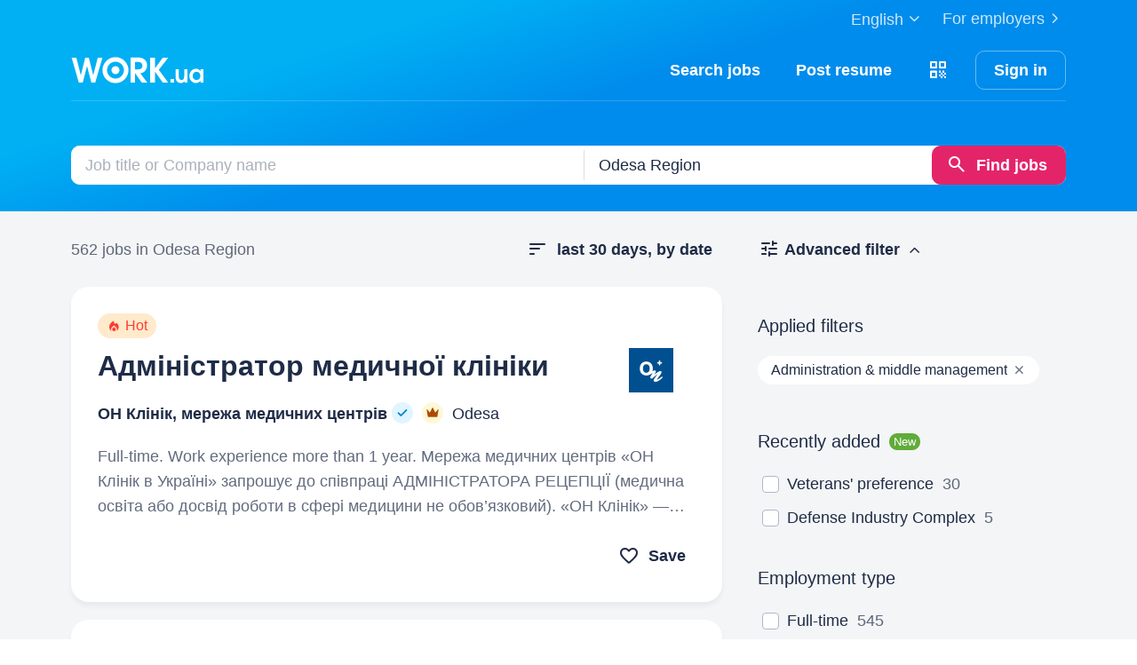

--- FILE ---
content_type: text/html; charset=UTF-8
request_url: https://www.work.ua/en/jobs-od-administration/?advs=1
body_size: 47102
content:
<!DOCTYPE html>
<html xmlns="http://www.w3.org/1999/xhtml" xmlns:fb="http://ogp.me/ns/fb#" xml:lang="en" lang="en">
<head>
    <meta http-equiv="Content-Type" content="text/html; charset=UTF-8">
    <meta name="Keywords" content="jobs in kyiv, work, jobs in ukraine, jobs, resumes, search jobs, looking for a job, employers, recruiting, work ua">
    <meta name="Description" content="There are 562 jobs in Odesa Region in the Administration & middle management category. Now finding a job in Odesa Region is easy. Searches using job titles, filters, and new job emails can help you.">
    <meta http-equiv="content-language" content="en">

    <meta http-equiv="Pragma" content="no-cache">
    <meta http-equiv="no-cache">
    <meta http-equiv="Expires" content="-1">
    <meta http-equiv="Cache-Control" content="no-cache">
    <meta name = "format-detection" content = "telephone=no">

    <meta name="viewport" content="width=device-width, initial-scale=1.0, maximum-scale=1.0">

    <meta http-equiv="X-UA-Compatible" content="IE=edge">

    <meta name="theme-color" content="#ffffff">

    <meta name="twitter:card" content="summary_large_image">
    <meta name="twitter:site" content="@workuamedia">

    <meta property="og:url" content="https://www.work.ua/jobs-od-administration/">
    <meta property="og:title" content="Jobs in the Administration & middle management category in Odesa Region">
    <meta property="og:description" content="Search by job title, filter jobs, and get new job emails.">
    <meta property="og:image" content="https://st.work.ua/i/og/workua-logo.png">
    <meta property="og:type" content="article">
            <meta property="og:image:width" content="1200">
        <meta property="og:image:height" content="630">
    
            <meta property="og:locale" content="en_US">
                    <meta property="og:locale:alternate" content="uk_UA">
                    <meta property="og:locale:alternate" content="ru_RU">
                <meta name="msapplication-config" content="//st.work.ua/browser/ie/browserconfig.xml?v2=1">

    
    <title>Administration & middle management | Search jobs and work in Odesa Region | Work.ua</title>

    <script>
dataLayer=[{userType:'jobseeker.potential',ourJobseeker:'no'}];
(function(w,d,s,l,i){w[l]=w[l]||[];w[l].push({'gtm.start':new Date().getTime(),event:'gtm.js'});var f=d.getElementsByTagName(s)[0],
j=d.createElement(s),dl=l!='dataLayer'?'&l='+l:'';j.async=true;j.src='//www.googletagmanager.com/gtm.js?id='+i+dl;
f.parentNode.insertBefore(j,f);})(window,document,'script','dataLayer','GTM-W6CVFN');
</script>

    <link rel="shortcut icon" href="//st.work.ua/browser/favicon.ico?v2=1">
    <link rel="apple-touch-icon" sizes="60x60" href="//st.work.ua/browser/safari/apple-touch-icon-60x60.png?v=1">
    <link rel="apple-touch-icon" sizes="76x76" href="//st.work.ua/browser/safari/apple-touch-icon-76x76.png?v=1">
    <link rel="apple-touch-icon" sizes="120x120" href="//st.work.ua/browser/safari/apple-touch-icon-120x120.png?v=1">
    <link rel="apple-touch-icon" sizes="152x152" href="//st.work.ua/browser/safari/apple-touch-icon-152x152.png?v=1">
    <link rel="apple-touch-icon" sizes="167x167" href="//st.work.ua/browser/safari/apple-touch-icon-167x167.png?v=1">
    <link rel="apple-touch-icon" sizes="180x180" href="//st.work.ua/browser/safari/apple-touch-icon-180x180.png?v=1">
    <link rel="mask-icon" href="//st.work.ua/browser/safari/website_icon.svg?v2=1" color="#00a1f1">

        <link href="//st.work.ua/css/bootstrap/lazysizes-min_1770120375.css" rel="stylesheet">
    <script defer="defer" src="//st.work.ua/js/lazysizes/lazysizes-min_1733759119.js"></script>

        <script>if(!(window.globalThis&&Object.fromEntries&&String.prototype.replaceAll&&Object.hasOwn)){document.write(`<script src="//st.work.ua/js/polyfills_1699269094.js"></${"scr"+"ipt"}>`)}</script>
    <script defer="defer" type="module" crossorigin src="//st.work.ua/react/react-root-odl_XgzW.js"></script>

        
    
                        <style>@font-face{font-display:block;font-family:glyphicons-work;src:url(//st.work.ua/fonts/glyphicons-work/glyphicons-work1.eot?v=119);src:url(//st.work.ua/fonts/glyphicons-work/glyphicons-work1.eot?v=119#iefix) format('embedded-opentype'),url(//st.work.ua/fonts/glyphicons-work/glyphicons-work1.woff?v=119) format('woff'),url(//st.work.ua/fonts/glyphicons-work/glyphicons-work1.ttf?v=119) format('truetype'),url(//st.work.ua/fonts/glyphicons-work/glyphicons-work1.svg?v=119#glyphicons-work) format('svg')}.glyphicon{position:relative;top:3px;display:inline-block;font-family:glyphicons-work;font-style:normal;font-weight:400;line-height:1;-webkit-font-smoothing:antialiased;-moz-osx-font-smoothing:grayscale}.glyphicon-add:before{content:"\e901"}.glyphicon-anonymous:before{content:"\e902"}.glyphicon-bag:before{content:"\e966"}.glyphicon-bookmark:before{content:"\e905"}.glyphicon-bookmark-full:before{content:"\e904"}.glyphicon-bust:before{content:"\e967"}.glyphicon-bust-circle:before{content:"\e906"}.glyphicon-cached:before{content:"\e907"}.glyphicon-chevron-down:before{content:"\e90f"}.glyphicon-chevron-left:before{content:"\e913"}.glyphicon-chevron-right:before{content:"\e914"}.glyphicon-chevron-up:before{content:"\e915"}.glyphicon-cog:before{content:"\e891"}.glyphicon-comment:before{content:"\e912"}.glyphicon-company:before{content:"\e91d"}.glyphicon-confirmed:before{content:"\e890"}.glyphicon-copy:before{content:"\e940"}.glyphicon-disability:before{content:"\e91f"}.glyphicon-download:before{content:"\e920"}.glyphicon-employees:before{content:"\e941"}.glyphicon-eye:before{content:"\e965"}.glyphicon-facebook:before{content:"\e895"}.glyphicon-filters:before{content:"\e922"}.glyphicon-flame:before{content:"\e923"}.glyphicon-flame-circle:before{content:"\e970"}.glyphicon-geolocation:before{content:"\e924"}.glyphicon-globe:before{content:"\e925"}.glyphicon-heart:before{content:"\e916"}.glyphicon-hide:before{content:"\e926"}.glyphicon-hryvnia-fill:before{content:"\e927"}.glyphicon-info-sign:before{content:"\e908"}.glyphicon-instagram:before{content:"\e968"}.glyphicon-key:before{content:"\e969"}.glyphicon-letter:before{content:"\e909"}.glyphicon-lightning:before{content:"\e892"}.glyphicon-lightning-full:before{content:"\e928"}.glyphicon-linkedin:before{content:"\e883"}.glyphicon-lock:before{content:"\e938"}.glyphicon-lock-open:before{content:"\e96d"}.glyphicon-man:before{content:"\e889"}.glyphicon-map-marker:before{content:"\e929"}.glyphicon-menu:before{content:"\e92b"}.glyphicon-menu-horizontal:before{content:"\e943"}.glyphicon-minus:before{content:"\e885"}.glyphicon-notifications:before{content:"\e92d"}.glyphicon-notifications-hide:before{content:"\e911"}.glyphicon-paperclip:before{content:"\e896"}.glyphicon-pencil:before{content:"\e92e"}.glyphicon-phone:before{content:"\e917"}.glyphicon-phone-disabled:before{content:"\e945"}.glyphicon-photocam:before{content:"\e93d"}.glyphicon-photocam-add:before{content:"\e944"}.glyphicon-plus:before{content:"\e946"}.glyphicon-plus-circle:before{content:"\e94d"}.glyphicon-re:before{content:"\e92f"}.glyphicon-remote:before{content:"\e930"}.glyphicon-remove:before{content:"\e919"}.glyphicon-restore:before{content:"\e931"}.glyphicon-resume:before{content:"\e932"}.glyphicon-search:before{content:"\e91a"}.glyphicon-send:before{content:"\e90b"}.glyphicon-shopping-cart:before{content:"\e933"}.glyphicon-sort:before{content:"\e884"}.glyphicon-sort-left:before{content:"\e934"}.glyphicon-star:before{content:"\e886"}.glyphicon-star-half:before{content:"\e894"}.glyphicon-star-outline:before{content:"\e887"}.glyphicon-stop:before{content:"\e893"}.glyphicon-telegram:before{content:"\e910"}.glyphicon-tick:before{content:"\e91b"}.glyphicon-time:before{content:"\e898"}.glyphicon-transition:before{content:"\e939"}.glyphicon-threads:before{content:"\e899"}.glyphicon-viber-full:before{content:"\e900"}.glyphicon-viber:before{content:"\e903"}.glyphicon-videocam:before{content:"\e93e"}.glyphicon-warning-sign:before{content:"\e936"}.glyphicon-white-heart:before{content:"\e937"}.glyphicon-woman:before{content:"\e888"}.glyphicon-youtube:before{content:"\e897"}.glyphicon-clock-left:before{content:"\e90a"}.glyphicon-coat-of-arms:before{content:"\e90c"}.glyphicon-email:before{content:"\e90d"}.glyphicon-language:before{content:"\e90e"}.glyphicon-print:before{content:"\e918"}.glyphicon-tryzub:before{content:"\e91c"}.glyphicon-tryzub-shield:before{content:"\e935"}.glyphicon-cron:before{content:"\e91e"}.glyphicon-error:before{content:"\e921"}.glyphicon-meeting:before{content:"\e92a"}.glyphicon-pdf:before{content:"\e93a"}.glyphicon-delete:before{content:"\e93b"}.glyphicon-notifications-active:before{content:"\e93c"}.glyphicon-autoplay:before{content:"\e93f"}.glyphicon-arrow-upward:before{content:"\e942"}.glyphicon-book:before{content:"\e947"}.glyphicon-comment-fill:before{content:"\e948"}.glyphicon-share:before{content:"\e949"}.glyphicon-link:before{content:"\e94b"}.glyphicon-visibility:before{content:"\e94a"}.glyphicon-business-center:before{content:"\e94c"}.glyphicon-move:before{content:"\e94e"}.glyphicon-comparison:before{content:"\e94f"}.glyphicon-format-mark:before{content:"\e950"}.glyphicon-upload:before{content:"\e951"}.glyphicon-tiktok:before{content:"\e952"}.glyphicon-deferment:before{content:"\e953"}.glyphicon-thumb-up:before{content:"\e954"}.glyphicon-notifications-stroke:before{content:"\e955"}.glyphicon-get-app:before{content:"\e956"}.glyphicon-qr-code:before{content:"\e957"}.glyphicon-app-store-small:before{content:"\e958"}.glyphicon-priority-for-veterans:before{content:"\e959"}.glyphicon-cup:before{content:"\e95a"}.glyphicon-hryvnia:before{content:"\e95b"}.glyphicon-more-stars:before{content:"\e95c"}.glyphicon-event:before{content:"\e95d"}.glyphicon-format:before{content:"\e95e"}.glyphicon-person-check:before{content:"\e95f"}.glyphicon-calendar:before{content:"\e960"}.glyphicon-person-cancel:before{content:"\e961"}.glyphicon-volunteer:before{content:"\e962"}.glyphicon-diamond:before{content:"\e963"}.glyphicon-add-resume:before{content:"\e964"}.glyphicon-proposals:before{content:"\e96b"}.glyphicon-selected-channels:before{content:"\e96a"}.glyphicon-location:before{content:"\e96c"}.glyphicon-people:before{content:"\e96e"}.glyphicon-map-marker-outline:before{content:"\e96f"}.glyphicon-achievement-check:before{content:"\e971"}.glyphicon-remote-outline:before{content:"\e972"}.glyphicon-play-circle:before{content:"\e973"}.glyphicon-multicolor:before{content:"\e92c";background-size:cover;background-repeat:no-repeat;color:transparent!important}.glyphicon-multicolor.glyphicon-flag:before{background-image:url(//st.work.ua/i/glyphicon_multicolor/glyphicon-flag.svg?v=1)}.glyphicon-multicolor.glyphicon-gpt:before{background-image:url(//st.work.ua/i/glyphicon_multicolor/glyphicon-gpt.svg?v=1)}.glyphicon-multicolor.glyphicon-google-calendar:before{background-image:url(//st.work.ua/i/glyphicon_multicolor/glyphicon-google-calendar.svg?v=1)}.glyphicon-multicolor.glyphicon-google-play-small:before{background-image:url(//st.work.ua/i/glyphicon_multicolor/glyphicon-google-play-small.svg?v=1)}.glyphicon-multicolor.glyphicon-priority-for-veterans-g:before{background-image:url(//st.work.ua/i/glyphicon_multicolor/glyphicon-priority-for-veterans-g.svg?v=1)}.glyphicon-multicolor.glyphicon-info-player:before{background-image:url(//st.work.ua/i/glyphicon_multicolor/glyphicon-info-player.svg?v=1)}.glyphicon-multicolor.glyphicon-social-instagram:before{background-image:url(//st.work.ua/i/glyphicon_multicolor/social/glyphicon-social-instagram.svg?v=1)}.glyphicon-multicolor.glyphicon-social-linkedin:before{background-image:url(//st.work.ua/i/glyphicon_multicolor/social/glyphicon-social-linkedin.svg?v=1)}.glyphicon-multicolor.glyphicon-social-threads:before{background-image:url(//st.work.ua/i/glyphicon_multicolor/social/glyphicon-social-threads.svg?v=1)}.glyphicon-multicolor.glyphicon-social-youtube:before{background-image:url(//st.work.ua/i/glyphicon_multicolor/social/glyphicon-social-youtube.svg?v=1)}.glyphicon-multicolor.glyphicon-social-google:before{background-image:url(//st.work.ua/i/glyphicon_multicolor/social/glyphicon-social-google.svg?v=1)}.glyphicon-multicolor.glyphicon-social-apple:before{background-image:url(//st.work.ua/i/glyphicon_multicolor/social/glyphicon-social-apple.svg?v=1)}.glyphicon-multicolor.glyphicon-social-tiktok:before{background-image:url(//st.work.ua/i/glyphicon_multicolor/social/glyphicon-social-tiktok.svg?v=1)}.glyphicon-multicolor.glyphicon-social-circle-telegram:before{background-image:url(//st.work.ua/i/glyphicon_multicolor/social/circle/glyphicon-social-circle-telegram.svg?v=1)}.glyphicon-multicolor.glyphicon-social-circle-facebook:before{background-image:url(//st.work.ua/i/glyphicon_multicolor/social/circle/glyphicon-social-circle-facebook.svg?v=1)}.glyphicon-multicolor.glyphicon-social-circle-viber:before{background-image:url(//st.work.ua/i/glyphicon_multicolor/social/circle/glyphicon-social-circle-viber.svg?v=1)}.glyphicon-multicolor.glyphicon-social-circle-whatsapp:before{background-image:url(//st.work.ua/i/glyphicon_multicolor/social/circle/glyphicon-social-circle-whatsapp.svg?v=1)}.glyphicon-multicolor.glyphicon-gradient-description:before{background-image:url(//st.work.ua/i/react/registration_wizard/split-d4/description.svg?v=1)}.glyphicon-multicolor.glyphicon-gradient-group:before{background-image:url(//st.work.ua/i/react/registration_wizard/split-d4/group.svg?v=1)}.glyphicon-multicolor.glyphicon-gradient-person:before{background-image:url(//st.work.ua/i/react/registration_wizard/split-d4/person_check.svg?v=1)}.glyphicon-multicolor.glyphicon-gradient-schedule:before{background-image:url(//st.work.ua/i/react/registration_wizard/split-d4/schedule.svg?v=1)}.glyph svg{display:inline-block;width:1em;height:1em;stroke-width:0;stroke:currentColor;fill:currentColor}body{display:flex;min-width:320px;min-height:100vh;position:relative;flex-direction:column}@media (max-width:767px){body{font-size:16px;line-height:24px}}body.mceContentBody{display:block}body #center{flex:1}body footer{margin-top:auto}@media (max-width:767px){.row{margin-left:-15px!important;margin-right:-15px!important}}@media (max-width:767px){.container,[class^=col-]{padding-left:15px!important;padding-right:15px!important}}a{color:#1f2c47;text-decoration-line:underline;text-underline-offset:1.5px;text-underline-position:under;text-decoration-thickness:.5px}a:hover{outline:0;color:#0098e5}a:focus-visible{border-radius:5px;outline-offset:2px;outline:2px solid #0094df}a.text-warning:hover{color:#0098e5}.panel{font-size:16px;margin-bottom:40px;border-radius:0}.panel-body a{display:block;padding:10px 15px}.panel-body a u{text-decoration:none}.panel-body a:hover{text-decoration:none}.panel-body a:hover b,.panel-body a:hover u{text-decoration-line:underline;text-underline-offset:1.5px;text-underline-position:under;text-decoration-thickness:.5px}.panel-body a.text-orange:hover{text-decoration-line:underline;text-underline-offset:1.5px;text-underline-position:under;text-decoration-thickness:.5px}.panel-hot{overflow:hidden;background-color:#fff0e0;border-radius:20px;font-size:18px}.panel-hot .panel-heading{color:#fff;padding:20px 30px;background-color:#eb8900}.panel-hot .panel-body a{margin-top:-1px;color:#80500f;text-decoration:none;border:1px solid rgba(128,80,15,.1);padding:20px 30px}.panel-hot .panel-body li:last-child a{border-radius:0 0 20px 20px}.panel-jobs .panel-body ul li a,.panel-jobs .panel-footer,.panel-jobs .panel-heading{padding:20px 30px}@media (max-width:767px){.panel-jobs .panel-body ul li a,.panel-jobs .panel-footer,.panel-jobs .panel-heading{padding:15px 20px}}.panel-jobs .panel-body hr{margin:0 30px}@media (max-width:767px){.panel-jobs .panel-body hr{margin:0 20px}}.panel.panel-custom{font-size:18px}.panel-title.collapsed .glyphicon{transform:rotate(180deg)}.panel-title:focus{text-decoration:none}@media (max-width:767px){.panel-collapse-alert{margin-left:-20px;margin-right:-20px}.panel-collapse-alert .alert{margin-left:0;margin-right:0}.panel-collapse-alert .panel-content{padding-left:20px;padding-right:20px}}.gamification-progress{width:100px;height:100px}@media (max-width:767px){.gamification-progress-content{flex-wrap:wrap}.gamification-progress-content h4{font-size:20px}}.gamification-progress-text{position:absolute;top:35px;font-size:24px;font-weight:700}.target-sm{width:16px;height:16px;background:url(//st.work.ua/i/target.svg?v=4) no-repeat;background-size:contain}a#logo,a#logo-emp-en,a#logo-emp-ru,a#logo-emp-ua,a.logo,a.logo-emp-en,a.logo-emp-ru,a.logo-emp-ua{width:150px;display:block;position:relative;background-size:150px 30px;background-repeat:no-repeat}a#logo-emp-en.no-text,a#logo-emp-ru.no-text,a#logo-emp-ua.no-text,a#logo.no-text,a.logo-emp-en.no-text,a.logo-emp-ru.no-text,a.logo-emp-ua.no-text,a.logo.no-text{width:90px;height:18px;background-size:90px 18px}a#logo-emp-en.no-text:after,a#logo-emp-ru.no-text:after,a#logo-emp-ua.no-text:after,a#logo.no-text:after,a.logo-emp-en.no-text:after,a.logo-emp-ru.no-text:after,a.logo-emp-ua.no-text:after,a.logo.no-text:after{display:none!important}a#logo,a.logo{height:68px;background-image:url(//st.work.ua/i/work-ua-job.svg?v=6);background-position:center}@media (max-width:767px){a#logo,a.logo{height:66px}}@media (max-width:480px){a#logo{width:40px;background-size:40px 40px;background-image:url(//st.work.ua/i/work-ua-job-mobile.svg?v=6)!important}}a#logo-emp-en,a#logo-emp-ru,a#logo-emp-ua,a.logo-emp-en,a.logo-emp-ru,a.logo-emp-ua{height:50px;background-image:url(//st.work.ua/i/work-ua-emp.svg?v=6)}@media (max-width:480px){a#logo-emp-en,a#logo-emp-ru,a#logo-emp-ua{width:40px;background-size:40px 40px;background-image:url(//st.work.ua/i/work-ua-emp-mobile.svg?v=6)!important}a#logo-emp-en:after,a#logo-emp-ru:after,a#logo-emp-ua:after{display:none}}a#logo-emp-en::after,a#logo-emp-ru::after,a#logo-emp-ua::after,a.logo-emp-en::after,a.logo-emp-ru::after,a.logo-emp-ua::after{content:"";position:absolute;bottom:0;width:150px;height:17px;background-size:150px 17px;background-repeat:no-repeat}a#logo-emp-ru::after,a.logo-emp-ru::after{background-image:url(//st.work.ua/i/work-ua-emp-text-ru.svg?v=6)}a#logo-emp-ua::after,a.logo-emp-ua::after{background-image:url(//st.work.ua/i/work-ua-emp-text-ua.svg?v=6)}a#logo-emp-en::after,a.logo-emp-en::after{background-image:url(//st.work.ua/i/work-ua-emp-text-en.svg?v=6)}a#logo-emp-en::before,a#logo-emp-ru::before,a#logo-emp-ua::before{content:"";position:absolute;right:-38px;top:-15px;width:70px;height:25px;background-size:70px 25px;background-repeat:no-repeat}@media (max-width:480px){a#logo-emp-en::before,a#logo-emp-ru::before,a#logo-emp-ua::before{top:-3px;right:-32px;width:46px;height:17px;background-size:46px 17px}}a#logo-emp-ru:before,a#logo-emp-ua:before{background-image:url(//st.work.ua/i/info_blocks/ats_promotion/emp-badge-md.svg)}@media (max-width:480px){a#logo-emp-ru:before,a#logo-emp-ua:before{background-image:url(//st.work.ua/i/info_blocks/ats_promotion/emp-badge-xs.svg)}}a#logo-emp-en::before{background-image:url(//st.work.ua/i/info_blocks/ats_promotion/emp-badge-md-en.svg)}@media (max-width:480px){a#logo-emp-en::before{background-image:url(//st.work.ua/i/info_blocks/ats_promotion/emp-badge-xs-en.svg)}}.battery{width:22px;height:10px;position:relative;display:inline-block;background-size:22px 10px;background:url(//st.work.ua/i/battery.svg?v=1) no-repeat}.battery:before{content:"";position:absolute;width:0;height:8px;top:1px;left:1px;border-radius:1px;animation-duration:.5s;animation-delay:.8s;animation-fill-mode:forwards}.battery-green:before{background:#74c241;animation-name:animateGreen}.battery-orange:before{background:#ff9500;animation-name:animateOrange}.battery-red:before{background:#ff3b30;animation-name:animateRed}.battery-union{width:40px;height:56px;background-size:cover;background-repeat:no-repeat;background-image:url(//st.work.ua/i/offer/battery_union.svg)}.battery-union .battery{transform:rotate(270deg)}@keyframes animateRed{from{width:0}to{width:3px}}@keyframes animateOrange{from{width:0}to{width:9px}}@keyframes animateGreen{from{width:0}to{width:18px}}.emoji,.emoji-lg,.emoji-md{display:inline-block;vertical-align:text-top;background-repeat:no-repeat}.emoji{width:20px;height:20px;background-image:url(//st.work.ua/i/emoji/spr_emoji_sm.png?v=2);background-size:473px auto}@media (-webkit-min-device-pixel-ratio:2),(min-resolution:192dpi){.emoji{background-image:url(//st.work.ua/i/emoji/spr_emoji_sm@2x.png?v=2)}}.emoji-muscle{background-position-x:0}.emoji-money-bag{background-position-x:-23px}.emoji-ok-hand{background-position-x:-48px}.emoji-paddle{background-position-x:-71px}.emoji-man-dancing{background-position-x:-95px}.emoji-book{background-position-x:-119px}.emoji-raised-hands{background-position-x:-143px}.emoji-hammer-wrench{background-position-x:-167px}.emoji-page-facing-up{background-position-x:-190px}.emoji-boxing-glove{background-position-x:-214px}.emoji-building-construction{background-position-x:-238px}.emoji-rocket{background-position-x:-262px}.emoji-handshake{background-position-x:-286px}.emoji-calendar{background-position-x:-310px}.emoji-v{background-position-x:-333px}.emoji-duck{background-position-x:-357px}.emoji-heart{background-position-x:-381px}.emoji-telephone-receiver{background-position-x:-405px}.emoji-eyes{background-position-x:-429px}.emoji-crown{background-position-x:-453px}.emoji-md{width:30px;height:30px;background-image:url(//st.work.ua/i/emoji/spr_emoji_md.png?v=5);background-size:521px auto}@media (-webkit-min-device-pixel-ratio:2),(min-resolution:192dpi){.emoji-md{background-image:url(//st.work.ua/i/emoji/spr_emoji_md@2x.png?v=5)}}.emoji-control-knobs{background-position-x:0}.emoji-robot{background-position-x:-38px}.emoji-space-invader{background-position-x:-75px}.emoji-fox{background-position-x:-113px}.emoji-sun{background-position-x:-151px}.emoji-iphone{background-position-x:-189px}.emoji-mag{background-position-x:-226px}.emoji-lock{background-position-x:-264px}.emoji-gear{background-position-x:-301px}.emoji-pencil{background-position-x:-339px}.emoji-sparkles{background-position-x:-375px}.emoji-dizzy{background-position-x:-414px}.emoji-man-coding{background-position-x:-453px}.emoji-schedule{background-position-x:-491px}.emoji-lg{width:37px;height:37px;background-image:url(//st.work.ua/i/emoji/spr_emoji_lg.png?v=3);background-size:621px auto;background-position-y:-2px!important}@media (-webkit-min-device-pixel-ratio:2),(min-resolution:192dpi){.emoji-lg{background-image:url(//st.work.ua/i/emoji/spr_emoji_lg@2x.png?v=3)}}.emoji-lg.emoji-white-check-mark{background-position-x:-9px;background-position-y:-1px!important;width:39px;height:38px}.emoji-lg.emoji-handshake{background-position-x:-57px}.emoji-lg.emoji-file-cabinet{background-position-x:-104px}.emoji-lg.emoji-purse{background-position-x:-152px}.emoji-lg.emoji-eye{background-position-x:-198px}.emoji-lg.emoji-fire{background-position-x:-246px}.emoji-lg.emoji-uniform{background-position-x:-293px}.emoji-lg.emoji-gemstone{background-position-x:-338px}.emoji-lg.emoji-money-mouth{background-position-x:-387px}.emoji-lg.emoji-trophy{background-position-x:-432px;background-position-y:-1px!important;height:38px}.emoji-lg.emoji-candy{background-position-x:-480px}.emoji-lg.emoji-female-superhero{background-position-x:-527px}.emoji-lg.emoji-love-letter{background-position-x:-574px}.emoji-single{width:37px;height:37px;display:block;background-size:contain}.emoji-single-sm{width:24px;height:24px}.emoji-single-xs{width:20px;height:20px}.emoji-single.inline-block{display:inline-block}.gamification-progress .emoji-single{position:absolute;top:50%;left:50%;transform:translate(-50%,-50%)}.emoji-single-handshake{background-image:url(//st.work.ua/i/emoji/single/handshake.png?v=3)}@media (-webkit-min-device-pixel-ratio:2),(min-resolution:192dpi){.emoji-single-handshake{background-image:url(//st.work.ua/i/emoji/single/handshake@2x.png?v=3)}}.emoji-single-martial_arts_uniform{background-image:url(//st.work.ua/i/emoji/single/martial_arts_uniform.png?v=3)}@media (-webkit-min-device-pixel-ratio:2),(min-resolution:192dpi){.emoji-single-martial_arts_uniform{background-image:url(//st.work.ua/i/emoji/single/martial_arts_uniform@2x.png?v=3)}}.emoji-single-muscle{background-image:url(//st.work.ua/i/emoji/single/muscle.png?v=3)}@media (-webkit-min-device-pixel-ratio:2),(min-resolution:192dpi){.emoji-single-muscle{background-image:url(//st.work.ua/i/emoji/single/muscle@2x.png?v=3)}}.emoji-single-ok_hand{background-image:url(//st.work.ua/i/emoji/single/ok_hand.png?v=3)}@media (-webkit-min-device-pixel-ratio:2),(min-resolution:192dpi){.emoji-single-ok_hand{background-image:url(//st.work.ua/i/emoji/single/ok_hand@2x.png?v=3)}}.emoji-single-plus_1{background-image:url(//st.work.ua/i/emoji/single/plus_1.png?v=3)}@media (-webkit-min-device-pixel-ratio:2),(min-resolution:192dpi){.emoji-single-plus_1{background-image:url(//st.work.ua/i/emoji/single/plus_1@2x.png?v=3)}}.emoji-single-sunglasses{background-image:url(//st.work.ua/i/emoji/single/sunglasses.png?v=3)}@media (-webkit-min-device-pixel-ratio:2),(min-resolution:192dpi){.emoji-single-sunglasses{background-image:url(//st.work.ua/i/emoji/single/sunglasses@2x.png?v=3)}}.emoji-single-tada{background-image:url(//st.work.ua/i/emoji/single/tada.png?v=3)}@media (-webkit-min-device-pixel-ratio:2),(min-resolution:192dpi){.emoji-single-tada{background-image:url(//st.work.ua/i/emoji/single/tada@2x.png?v=3)}}.emoji-single-the_horns{background-image:url(//st.work.ua/i/emoji/single/the_horns.png?v=3)}@media (-webkit-min-device-pixel-ratio:2),(min-resolution:192dpi){.emoji-single-the_horns{background-image:url(//st.work.ua/i/emoji/single/the_horns@2x.png?v=3)}}.emoji-single-trophy{background-image:url(//st.work.ua/i/emoji/single/trophy.png?v=3)}@media (-webkit-min-device-pixel-ratio:2),(min-resolution:192dpi){.emoji-single-trophy{background-image:url(//st.work.ua/i/emoji/single/trophy@2x.png?v=3)}}.emoji-single-v{background-image:url(//st.work.ua/i/emoji/single/v.png?v=3)}@media (-webkit-min-device-pixel-ratio:2),(min-resolution:192dpi){.emoji-single-v{background-image:url(//st.work.ua/i/emoji/single/v@2x.png?v=3)}}.emoji-single-clipboard{background-image:url(//st.work.ua/i/emoji/single/clipboard.png?v=3)}@media (-webkit-min-device-pixel-ratio:2),(min-resolution:192dpi){.emoji-single-clipboard{background-image:url(//st.work.ua/i/emoji/single/clipboard@2x.png?v=3)}}.emoji-single-waving_hand{background-image:url(//st.work.ua/i/emoji/single/waving_hand.png?v=3)}@media (-webkit-min-device-pixel-ratio:2),(min-resolution:192dpi){.emoji-single-waving_hand{background-image:url(//st.work.ua/i/emoji/single/waving_hand@2x.png?v=3)}}.emoji-single-flag{background-image:url(//st.work.ua/i/emoji/single/flag.png?v=3)}@media (-webkit-min-device-pixel-ratio:2),(min-resolution:192dpi){.emoji-single-flag{background-image:url(//st.work.ua/i/emoji/single/flag@2x.png?v=3)}}.emoji-single-heart_ua{background-image:url(//st.work.ua/i/emoji/single/heart_ua.png?v=3)}@media (-webkit-min-device-pixel-ratio:2),(min-resolution:192dpi){.emoji-single-heart_ua{background-image:url(//st.work.ua/i/emoji/single/heart_ua@2x.png?v=3)}}.emoji-single-bag{background-image:url(//st.work.ua/i/emoji/single/bag.png?v=3)}@media (-webkit-min-device-pixel-ratio:2),(min-resolution:192dpi){.emoji-single-bag{background-image:url(//st.work.ua/i/emoji/single/bag@2x.png?v=3)}}.emoji-single-mag{background-image:url(//st.work.ua/i/emoji/single/mag.png?v=3)}@media (-webkit-min-device-pixel-ratio:2),(min-resolution:192dpi){.emoji-single-mag{background-image:url(//st.work.ua/i/emoji/single/mag@2x.png?v=3)}}.emoji-single-notebook{background-image:url(//st.work.ua/i/emoji/single/notebook.png?v=3)}@media (-webkit-min-device-pixel-ratio:2),(min-resolution:192dpi){.emoji-single-notebook{background-image:url(//st.work.ua/i/emoji/single/notebook@2x.png?v=3)}}.emoji-single-put{background-image:url(//st.work.ua/i/emoji/single/put.png?v=3)}@media (-webkit-min-device-pixel-ratio:2),(min-resolution:192dpi){.emoji-single-put{background-image:url(//st.work.ua/i/emoji/single/put@2x.png?v=3)}}.emoji-single-exit_russia{background-image:url(//st.work.ua/i/emoji/single/exit_russia.png?v=3)}@media (-webkit-min-device-pixel-ratio:2),(min-resolution:192dpi){.emoji-single-exit_russia{background-image:url(//st.work.ua/i/emoji/single/exit_russia@2x.png?v=3)}}.emoji-single-opendatabot{background-image:url(//st.work.ua/i/emoji/single/opendatabot.png?v=3)}@media (-webkit-min-device-pixel-ratio:2),(min-resolution:192dpi){.emoji-single-opendatabot{background-image:url(//st.work.ua/i/emoji/single/opendatabot@2x.png?v=3)}}.emoji-single-sleep{background-image:url(//st.work.ua/i/emoji/single/sleep.png?v=3)}@media (-webkit-min-device-pixel-ratio:2),(min-resolution:192dpi){.emoji-single-sleep{background-image:url(//st.work.ua/i/emoji/single/sleep@2x.png?v=3)}}.emoji-single-holy{background-image:url(//st.work.ua/i/emoji/single/holy.png?v=3)}@media (-webkit-min-device-pixel-ratio:2),(min-resolution:192dpi){.emoji-single-holy{background-image:url(//st.work.ua/i/emoji/single/holy@2x.png?v=3)}}.emoji-single-muscle_right{background-image:url(//st.work.ua/i/emoji/single/muscle_right.png?v=3)}@media (-webkit-min-device-pixel-ratio:2),(min-resolution:192dpi){.emoji-single-muscle_right{background-image:url(//st.work.ua/i/emoji/single/muscle_right@2x.png?v=3)}}.onboarding-scenario-header .emoji-single{display:inline-block}.js-army-privacy .emoji-single{width:28px;height:28px;top:2px}@media (max-width:767px){.js-army-privacy .emoji-single{width:22px;height:22px}}.filters-block,.filters-sort-block{position:static;top:0;left:0;width:100%;height:100%}@media (max-width:991px){.filters-block .filters-controls,.filters-sort-block .filters-controls{position:absolute;top:0;left:0;bottom:82px;width:100%;overflow-y:auto;overflow-x:hidden;-webkit-overflow-scrolling:touch}}.filters-block .filters-controls-container,.filters-sort-block .filters-controls-container{max-width:730px}@media (max-width:991px){.filters-block .filters-controls-container,.filters-sort-block .filters-controls-container{margin:0 auto;padding:0 15px 20px 15px}}.filters-block .filters-controls-container .link-close,.filters-sort-block .filters-controls-container .link-close{position:static;margin:0;padding:0;width:auto;height:auto}.filters-block .filters-controls-container .h5,.filters-sort-block .filters-controls-container .h5{margin-bottom:10px}.filters-block.loading,.filters-sort-block.loading{opacity:.4}.filters-block .loading-block,.filters-sort-block .loading-block{position:absolute;width:100%;height:100%;z-index:11}.filters-block .form-group select.form-control,.filters-sort-block .form-group select.form-control{width:150px}.filters-block .form-group span.small,.filters-sort-block .form-group span.small{width:30px}.filters-block .checkbox,.filters-block .radio,.filters-sort-block .checkbox,.filters-sort-block .radio{margin:10px 0}.filters-block .checkbox label,.filters-block .radio label,.filters-sort-block .checkbox label,.filters-sort-block .radio label{display:block}.filters-block .checkbox input[type=checkbox],.filters-block .checkbox input[type=radio],.filters-block .radio input[type=checkbox],.filters-block .radio input[type=radio],.filters-sort-block .checkbox input[type=checkbox],.filters-sort-block .checkbox input[type=radio],.filters-sort-block .radio input[type=checkbox],.filters-sort-block .radio input[type=radio]{margin:4.5px}@media (max-width:767px){.filters-block .checkbox input[type=checkbox],.filters-block .checkbox input[type=radio],.filters-block .radio input[type=checkbox],.filters-block .radio input[type=radio],.filters-sort-block .checkbox input[type=checkbox],.filters-sort-block .checkbox input[type=radio],.filters-sort-block .radio input[type=checkbox],.filters-sort-block .radio input[type=radio]{margin:2.5px}}.filters-block .additional-filter .dropdown,.filters-block .additional-filter .h5,.filters-sort-block .additional-filter .dropdown,.filters-sort-block .additional-filter .h5{display:inline-block}.filters-block .card-bottom,.filters-sort-block .card-bottom{position:absolute;bottom:0;left:0;width:100%;margin:0;text-align:center;z-index:6}.filters-block .card-bottom .controls,.filters-sort-block .card-bottom .controls{display:inline-block;padding-top:20px}.filters-block .card-bottom .controls .text-muted,.filters-sort-block .card-bottom .controls .text-muted{margin-right:10px}.filters-block .card-bottom .controls .btn,.filters-sort-block .card-bottom .controls .btn{width:100%}.filters-block .card-bottom-job,.filters-block .card-bottom-resumes,.filters-sort-block .card-bottom-job,.filters-sort-block .card-bottom-resumes{bottom:30px;border-radius:0;padding:15px;-webkit-box-shadow:0 -5px 15px -5px rgba(0,0,0,.1);-moz-box-shadow:0 -5px 15px -5px rgba(0,0,0,.1);box-shadow:0 -5px 15px -5px rgba(0,0,0,.1)}.filter-reset{font-size:16px;white-space:nowrap}.disconnect-alert{display:none}.disconnect-alert .alert{margin-bottom:0}.disconnect .filter-labels,.disconnect .filters-controls{display:none}@media (min-width:992px){.disconnect .filter-labels{display:block}}.disconnect .disconnect-alert{display:block}.input-search-agencies{width:430px;float:left}@media (min-width:768px) and (max-width:1199px){.input-search-agencies{width:400px}}@media (max-width:991px){.input-search-agencies{width:460px}}@media (max-width:767px){.input-search-agencies{float:none;width:100%}}.highlight-result{background-color:rgba(255,255,204,.8)!important}.image-emblems{background-image:url(//st.work.ua/i/emblems-1.png?v=4)}.image-emblems-vinnytsya{background-position:0 0}.image-emblems-lutsk{background-position:0 -85px}.image-emblems-dnipro{background-position:0 -170px}.image-emblems-donetsk{background-position:0 -255px}.image-emblems-zhytomyr{background-position:0 -340px}.image-emblems-uzhhorod{background-position:0 -425px}.image-emblems-zaporizhzhya{background-position:0 -510px}.image-emblems-ivano-frankivsk{background-position:0 -595px}.image-emblems-kyiv{background-position:0 -680px}.image-emblems-kropyvnytskyi{background-position:0 -765px}.image-emblems-simferopol{background-position:0 -850px}.image-emblems-luhansk{background-position:0 -935px}.image-emblems-lviv{background-position:0 -1020px}.image-emblems-mykolaiv_nk{background-position:0 -1105px}.image-emblems-odesa{background-position:0 -1190px}.image-emblems-poltava{background-position:0 -1275px}.image-emblems-rivne{background-position:0 -1360px}.image-emblems-sumy{background-position:0 -1445px}.image-emblems-ternopil{background-position:0 -1530px}.image-emblems-kharkiv{background-position:0 -1615px}.image-emblems-kherson{background-position:0 -1700px}.image-emblems-khmelnytskyi{background-position:0 -1785px}.image-emblems-cherkasy{background-position:0 -1865px}.image-emblems-chernihiv{background-position:0 -1950px}.image-emblems-chernivtsi_cv{background-position:0 -2035px}.image-emblems-armed-forces{background-image:url(//st.work.ua/i/armed-forces.svg)}.emblems-search-by-cities a{display:block;margin:10px 0;text-align:center}.emblems-search-by-cities a div{margin-left:auto;margin-right:auto}.emblems-search-by-cities a span:not(.text-default-7){text-decoration-line:underline;text-underline-offset:1.5px;text-underline-position:under;text-decoration-thickness:.5px}.emblems-search-by-cities a:hover{text-decoration:none}.emblems-search-by-cities a:hover span{text-decoration:none}.emblems-by-cities a{display:flex;align-items:center;flex-direction:column}.preview-img{float:right;margin:0 0 20px 20px}@media (max-width:767px){.preview-img{float:none;margin:0 0 10px 0}}.preview-img-photo{object-fit:cover}@media (max-width:767px){.preview-img-photo{width:60px;height:auto}}@media (max-width:767px){.preview-img-logo{width:80px;height:auto}}@media (max-width:349px){.affix .saved-jobs{display:none}}.saved-jobs.saved .saved-jobs-block{display:block}.saved-jobs.saved .no-saved-jobs-block{display:none}.saved-jobs .saved-jobs-block{display:none}.saved-jobs.btn-spin *{color:transparent!important}.similar-jobs{width:100%;overflow:hidden;margin-bottom:10px}@media (max-width:767px){.similar-jobs{display:none!important}}.similar-jobs .drop-jobs{display:none}.response-without-resume-text{margin-left:5px}@media (max-width:767px){.response-without-resume-text{display:none!important}}.top-candidate-for-job{outline-offset:-1px;outline:1px solid rgba(70,116,39,.1);background:linear-gradient(312deg,rgba(231,244,225,0) 50.59%,#e7f4e1 100%),#fff}.hidden{display:none!important}.label,sup{vertical-align:baseline}hr,img{border:0}.checkbox,sup{position:relative}.checkbox,footer,header,label,nav,section{display:block}.list-inline,ul{list-style:none}.list-unstyled{padding-left:0;list-style:none}html{font-size:16px;font-family:sans-serif;-ms-text-size-adjust:100%;-webkit-text-size-adjust:100%}b{font-weight:700}sup{font-size:75%;line-height:0;top:-.5em}.btn,img{vertical-align:middle}.border-none{border:none!important}button,input,select{color:inherit;font:inherit;margin:0}button{overflow:visible;-webkit-appearance:button}button,select{text-transform:none}button::-moz-focus-inner,input::-moz-focus-inner{border:0;padding:0}input[type=checkbox]{box-sizing:border-box;padding:0}*,:after,:before{-webkit-box-sizing:border-box;-moz-box-sizing:border-box;box-sizing:border-box}body{margin:0;position:relative;color:#1f2c47;font-size:18px;background-color:#fff;font-family:-apple-system,BlinkMacSystemFont,"Segoe UI",Roboto,Oxygen,Ubuntu,Cantarell,"Fira Sans","Droid Sans",Helvetica,Arial,sans-serif,"Apple Color Emoji","Segoe UI Emoji","Segoe UI Symbol";line-height:28px}@media (max-width:767px){body{font-size:16px;line-height:24px}}ul,ul li{margin-bottom:5px}p{margin:20px 0 5px}.text-small{font-size:16px;line-height:24px}@media (max-width:767px){.text-small{font-size:14px;line-height:22px}}.small,small{font-size:16px;line-height:24px}.text-muted{color:#6b7886}.text-primary{color:#00a1f1!important}.text-success{color:#74c241}.text-danger{color:#ff3b30}.text-orange{color:#ff9500!important}.text-orange-600{color:#eb8900!important}.text-yellow{color:#fc0!important}.text-white{color:#fff!important}.text-red-700{color:#da3f0b!important}.row{margin-left:-20px;margin-right:-20px}.col-lg-10,.col-lg-2,.col-md-12,.col-md-4,.col-md-5,.col-md-6,.col-md-7,.col-md-8,.col-sm-3,.col-sm-5,.col-sm-7,.col-sm-9,.col-xs-10,.col-xs-12,.col-xs-2{position:relative;min-height:1px;padding-left:20px;padding-right:20px}.col-md-12,.col-xs-10,.col-xs-2{float:left}.col-xs-10{width:83.33333333%}.col-xs-2{width:16.66666667%}.col-md-12{width:100%}@media (min-width:768px){.col-sm-3,.col-sm-5,.col-sm-7,.col-sm-9{float:left}.col-sm-9{width:75%}.col-sm-7{width:58.33333333%}.col-sm-5{width:41.66666667%}.col-sm-3{width:25%}.navbar-header{float:left}.form-short .form-control,.form-short .input-holder{width:250px}}@media (min-width:992px){.col-md-4,.col-md-5,.col-md-7,.col-md-8{float:left}.col-md-8{width:66.66666667%}.col-md-7{width:58.33333333%}.col-md-5{width:41.66666667%}.col-md-4{width:33.33333333%}}@media (min-width:1200px){.col-lg-10,.col-lg-2{float:left}.col-lg-10{width:83.33333333%}.col-lg-2{width:16.66666667%}}.disabled{opacity:.4!important}.label-text-gray{color:#6b7886!important}.ellipsis{overflow:hidden;text-overflow:ellipsis}.ellipsis:not(.ellipsis-line){white-space:nowrap}.ellipsis-line{white-space:normal;display:-webkit-box;-webkit-box-orient:vertical}.ellipsis-line-2{-webkit-line-clamp:2}.ellipsis-line-3{-webkit-line-clamp:3}input[type=checkbox],input[type=radio],select{-webkit-appearance:none;-moz-appearance:none;appearance:none}.form-control{width:100%;display:block;color:#1f2c47;background-image:none;height:44px;font-size:18px;background-color:#fff;line-height:28px;border:1px solid #adb8cc;border-radius:10px;padding:8px 15px}@media (max-width:767px){.form-control{height:40px;font-size:16px;line-height:24px;padding:8px 10px}}select.form-control{background-size:24px;padding:8px 44px 8px 15px;background-repeat:no-repeat;background-position:right 10px center;background-image:url("data:image/svg+xml,%3Csvg xmlns='http://www.w3.org/2000/svg' width='24' height='24' fill='none'%3E%3Cpath fill='%231F2C47' fill-opacity='.7' d='M12 15.662a.83.83 0 0 1-.633-.256l-4.494-4.494a.724.724 0 0 1-.212-.523.707.707 0 0 1 .212-.531.718.718 0 0 1 .527-.218c.207 0 .382.073.527.218L12 13.93l4.073-4.073a.725.725 0 0 1 .522-.213.707.707 0 0 1 .532.213c.145.144.217.32.217.527a.718.718 0 0 1-.217.527l-4.494 4.494a.83.83 0 0 1-.633.255Z'/%3E%3C/svg%3E");margin-bottom:0}.form-control::-moz-placeholder{color:#abb2ba;opacity:1}.form-control:-ms-input-placeholder{color:#abb2ba}.form-control::-webkit-input-placeholder{color:#abb2ba}label{display:block;max-width:100%;margin-bottom:5px;font-weight:500}@media (max-width:767px){.btn-block-xs{width:100%!important;margin-right:0!important}select.form-control{padding:8px 22px 8px 10px;background-position:right 4px center}}.dropdown{position:relative}.nav{margin-top:0;margin-bottom:0;padding-left:0}.nav>li{position:relative;display:block}.nav>li:before{content:none}.nav>li>a{position:relative;display:block}.glyphicon{line-height:1;font-weight:400}.badge{min-width:24px;color:#fff;white-space:nowrap;align-items:center;display:inline-flex;justify-content:center;padding:1px 5px;background-color:#e42469;font-weight:400;font-size:14px;line-height:22px;border-radius:100px}@media (min-width:768px){.badge{min-width:28px;padding:2px 10px;font-size:16px;line-height:24px}}.badge-header{position:absolute;left:auto;top:3px}.badge-header-min{right:-15px}.badge-header-max{right:-25px}@media (max-width:767px){.badge-header{top:0}.badge-header-min{right:-3px}.badge-header-max{right:-7px}.badge-header-max-gamification{right:-15px}}.advanced-search-box .advanced-checkbox:after,.advanced-search-box .advanced-checkbox:before,.card:after,.card:before,.chart-vertical:after,.chart-vertical:before,.clearfix:after,.clearfix:before,.container:after,.container:before,.menu-action:after,.menu-action:before,.nav:after,.nav:before,.navbar-header:after,.navbar-header:before,.navbar:after,.navbar:before,.row:after,.row:before{content:" ";display:table}.hidden,.visible-lg,.visible-lg-block,.visible-lg-inline,.visible-lg-inline-block,.visible-md-block,.visible-md-inline,.visible-md-inline-block,.visible-sm,.visible-sm-block,.visible-sm-inline,.visible-sm-inline-block,.visible-xs,.visible-xs-block,.visible-xs-inline,.visible-xs-inline-block{display:none!important}.advanced-search-box .advanced-checkbox:after,.card:after,.chart-vertical:after,.clearfix:after,.container:after,.menu-action:after,.nav:after,.navbar-header:after,.navbar:after,.row:after{clear:both}.pull-right{float:right!important}.pull-left{float:left!important}@-ms-viewport{width:device-width}@media (max-width:767px){.visible-xs-inline-block{display:inline-block!important}.visible-xs-block{display:block!important}.visible-xs-inline{display:inline!important}.hidden-xs{display:none!important}.block-xs{display:block!important}}@media (min-width:1200px){.visible-lg,.visible-lg-block{display:block!important}}@media (min-width:992px) and (max-width:1199px){.visible-md-block{display:block!important}}@media (min-width:768px) and (max-width:991px){.visible-sm-block{display:block!important}}@media (min-width:768px) and (max-width:991px){.hidden-sm{display:none!important}}.col-md-4.col-right,.col-md-8.col-left{min-height:1px;padding-left:20px;padding-right:20px;position:relative}h2 .normal-weight{color:#6b7886}ul li:before{content:'\2022';color:rgba(31,44,71,.7);display:block;font-size:30px;max-width:0;max-height:0;position:relative;left:-20px;top:-1px}.normal-weight{font-weight:400!important}a.text-muted{color:#6b7886!important}a.text-danger{color:#ff3b30}.text-gray-light{color:#abb2ba!important}.text-green{color:#74c241}.text-green-500{color:#467427!important}.text-green-700{color:#467427}@media (max-width:767px){.text-capitalize-xs{text-transform:capitalize}}@media (min-width:768px){.text-lowercase-md{text-transform:lowercase}}.text-center{text-align:center}.text-opacity{color:#ccecfc!important}.bg-gray{background-color:#f4f5f6!important}.bg-gray-light{background:#e9ebed!important}.bg-gray-200{background-color:#e7e9ee!important}.bg-gray-300{background-color:#adb8cc!important}.bg-info{background-color:#ccecfc!important}.bg-green-100{background-color:#e7f4e1!important}.bg-red-50{background-color:#ffe8e0!important}.bg-yellow-100{background-color:#fff8d6!important}.bg-white{background-color:#fff!important}.bg-blue{background-color:#00a1f1!important}.bg-blue-pacific-50-50{background-color:rgba(224,245,255,.5)!important}@media (min-width:992px){.col-md-8.col-left{float:left;width:71.5686275%}.col-md-4.col-right{float:left;width:28.4313725%}}@media (min-width:768px){.col-sm-push-7{left:58.33333333%}.col-sm-pull-5{right:41.66666667%}}.main-center{padding-bottom:60px}.main-center>.container{position:relative}.btn-indigo-outline{color:#5856d6;background-color:transparent;border-color:#5856d6}.card .opacity{opacity:.4}.card.js-job-hidden>:not(.job-hidden){opacity:0;visibility:hidden}.card.js-job-hidden .job-hidden{position:absolute;top:50%;left:30px;right:30px;transform:translateY(-50%);text-align:center}@media (max-width:767px){.card.js-job-hidden .job-hidden{left:20px;right:20px}}@media (min-width:768px){.dropdown-menu>li{margin-bottom:0}}.dropdown-menu>li:before{content:''}.dropdown-menu>.active>a{text-decoration:none;outline:0;background-color:transparent;color:#000}.dropdown-toggle{display:inline-block}.form-group{margin-top:20px}.rotate-180{transform:rotate(180deg)}.block{display:block}.inline{display:inline}.inline-block{display:inline-block}.inline-flex{display:inline-flex}.flex{display:flex}.flex-align-center{align-items:center}.flex-align-flex-start{align-items:flex-start}.flex-justify-center{justify-content:center}.flex-justify-between{justify-content:space-between}.flex-wrap{flex-wrap:wrap}.flex-wrap-reverse{flex-wrap:wrap-reverse}.flex-direction-column{flex-direction:column}.flex-direction-row-reverse{flex-direction:row-reverse}.flex-1{flex:1}@media (min-width:768px){.sm\:flex{display:flex}.sm\:flex-align-center{align-items:center}.sm\:flex-justify-between{justify-content:space-between}.sm\:flex-justify-center{justify-content:center}.sm\:flex-direction-row{flex-direction:row}.sm\:flex-wrap{flex-wrap:wrap}.sm\:flex-nowrap{flex-wrap:nowrap}}.align-top{vertical-align:top!important}.align-bottom{vertical-align:bottom!important}.line-height-default{line-height:1!important}.line-height-basic{line-height:28px!important}@media (max-width:767px){.line-height-basic{line-height:24px!important}}.block-relative{position:relative}.block-absolute{position:absolute}.inset-0{inset:0!important}select{outline:0;margin-bottom:5px}.pick-full-load{width:1px;height:1px;overflow:hidden;position:absolute}.pick-full-load img{visibility:hidden}.border-right{border-right:1px solid rgba(31,44,71,.15)}.border-dashed{border-bottom:1px dashed #80d0f8}.border-dashed-grey{color:#6b7886;cursor:pointer;border-bottom:1px dashed #6b7886}.border-dashed-white{border-bottom:1px dashed #fff;cursor:pointer}.border-dashed-white.text-opacity{border-color:#ccecfc}.border-blue-pacific-40{border:2px solid rgba(0,148,223,.4)!important}.nowrap{white-space:nowrap}.overflow{overflow:hidden}.wordwrap{word-wrap:break-word}.strong{font-weight:700!important}.strong-600{font-weight:600!important}.strong-500{font-weight:500!important}.h-20{margin-bottom:20px}.h-md{margin-bottom:40px}.no-decoration,.no-decoration:active,.no-decoration:focus,.no-decoration:hover{text-decoration:none}.mt-auto{margin-top:auto!important}.mt-0{margin-top:0!important}.mt-8{margin-top:8px!important}.mt-xs{margin-top:5px!important}.mt-sm{margin-top:10px!important}.mt-lg{margin-top:20px!important}.mt-md{margin-top:15px!important}.mt-2xl{margin-top:40px!important}.-mt-sm{margin-top:-10px!important}.mb-0{margin-bottom:0!important}.mb-xs{margin-bottom:5px!important}.mb-sm{margin-bottom:10px!important}.mb-md{margin-bottom:15px!important}.mb-lg{margin-bottom:20px!important}.mr-0{margin-right:0!important}.mr-xs{margin-right:5px!important}.mr-sm{margin-right:10px!important}.mr-lg{margin-right:20px!important}.ml-xs{margin-left:5px!important}.ml-sm{margin-left:10px!important}.my-0{margin-top:0!important;margin-bottom:0!important}.my-lg{margin-top:20px!important;margin-bottom:20px!important}.pt-0{padding-top:0!important}.pt-xs{padding-top:5px!important}.pt-lg{padding-top:20px!important}.pr-sm{padding-right:10px!important}.pr-lg{padding-right:20px!important}.pb-xs{padding-bottom:5px!important}.pb-md{padding-bottom:15px!important}.pl-md{padding-left:15px!important}.pl-lg{padding-left:20px!important}.px-md{padding-left:15px!important;padding-right:15px!important}.px-lg{padding-left:20px!important;padding-right:20px!important}.py-0{padding-top:0!important;padding-bottom:0!important}.py-md{padding-top:15px!important;padding-bottom:15px!important}.py-lg{padding-top:20px!important;padding-bottom:20px!important}@media (min-width:768px){.sm\:mt-0{margin-top:0!important}.sm\:mt-sm{margin-top:10px!important}.sm\:mt-lg{margin-top:20px!important}.sm\:mt-xl{margin-top:30px!important}.sm\:mr-xs{margin-right:5px!important}.sm\:mr-sm{margin-right:10px!important}.sm\:ml-sm{margin-left:10px!important}.sm\:pr-xs{padding-right:5px!important}.sm\:pl-xs{padding-left:5px!important}.sm\:px-xl{padding-left:30px!important;padding-right:30px!important}}.-ml-sm{margin-left:-10px}@media (max-width:767px){.card-mark{padding-left:50px}.no-pull-xs{float:none!important}.pull-right-xs{float:right!important}}.link-close{top:27px;right:20px;z-index:50;width:45px;height:45px;display:block;position:absolute;padding:10px 0 0 10px;color:rgba(31,44,71,.7);font-size:24px}@media (max-width:767px){.link-close{right:10px;top:10px}}.link-close .glyphicon{top:0}.input-holder,.link-re,.notification{position:relative}.glyphicon-bookmark,.glyphicon-bookmark-full,.glyphicon-cog,.glyphicon-hide,.glyphicon-sort-left,.glyphicon-telegram,.glyphicon-viber,.glyphicon-viber-full,.glyphicon-warning-sign{font-size:24px}.text-indent{position:relative;padding-left:30px}.text-indent>.glyphicon{position:absolute;top:2px;left:0}.text-indent>.glyphicon.glyphicon-bookmark,.text-indent>.glyphicon.glyphicon-bookmark-full{top:auto!important}@media (min-width:768px){.text-indent-right-xs{position:relative;padding-right:30px}.text-indent-right-xs>.glyphicon{position:absolute;top:0;right:0}}.text-indent.btn{padding-left:43px}.text-indent.btn>.glyphicon{left:14px}.input-holder .link-close{width:25px;height:25px;padding:0;top:7px;right:10px}.input-holder .form-control-geo{padding-left:35px;background-position:7px 7px;background-repeat:no-repeat;background-size:24px 24px;background-image:url(//st.work.ua/i/icon/geolocation.svg)}.notification{background-color:#ff9500;color:#fff}.notification .glyphicon-warning-sign{font-size:24px;position:absolute;top:0}.header-image{min-height:80px;padding-left:110px;position:relative}.header-image .item-image{position:absolute;top:0;left:0}.emblems-search-by-cities a div,.header-image .item-image{background-repeat:no-repeat;background-size:80px auto;width:80px;height:80px}.alert{border-radius:20px;margin:0 0 20px;border:1px solid transparent;padding:0 30px 30px}@media (max-width:767px){.alert{padding:0 20px 20px}}.alert>:first-child{margin-top:30px}@media (max-width:767px){.alert>:first-child{margin-top:20px}}.alert>p{margin-bottom:0}.alert-danger{color:#99231d;background-color:#ffe8e0;border-color:rgba(153,35,29,.1)}.alert-info{color:#0074ad;background-color:#ebf8ff;border-color:rgba(0,116,173,.1)}.alert-success{color:#467427;background-color:#e7f4e1;border-color:rgba(70,116,39,.1)}.alert-warning{color:#73480d;background-color:#fff0e0;border-color:rgba(115,72,13,.1)}.disconnect-alert{display:none}.disconnect-alert .alert{margin-bottom:0}.dropdown-menu{display:none}.glyph-indent{margin-left:5px}.dropdown-toggle{display:inline-block}.hide{display:none!important}ul li.no-style:before{content:none}@media (min-width:1200px){.hidden-lg{display:none!important}}@media (min-width:992px) and (max-width:1199px){.hidden-md{display:none!important}}@media (max-width:767px){.visible-xs{display:block!important}}.table-visible-xs{display:none}@media (max-width:767px){.table-visible-xs{display:block!important}}@media (max-width:767px){.label-response{padding-right:6px;padding-left:6px}}.glyphicon-lightning-full{font-size:17px}.label-orange-50{background-color:#fff0e0;color:#80500f!important}.label-orange-light{background-color:#ffeacc;color:#ff3b30!important}.label-indigo-100{background-color:#dedef7;color:#3b3bb0!important}.label-indigo-light{color:#5856d6!important;background-color:#deddf7}.label-green-light{background-color:#e3f3d9;color:#467427!important}.label-text-orange{color:#ff9500!important}.label-magenta-100{background-color:#fce4ed;color:#ad1f4e}.label-green-400{color:#fff!important;background-color:#60ac39}.popover{position:absolute;padding:0;width:100%;border:none;-webkit-box-shadow:none;-moz-box-shadow:none;box-shadow:none;color:#fff;background-color:#737b8c;-webkit-border-radius:10px;-moz-border-radius:10px;border-radius:10px;font-size:16px;line-height:24px}.popover>.arrow,.popover>.arrow:after{width:0;height:0;display:block;position:absolute;border-style:solid;border-color:transparent}.popover>.arrow{border-width:10px}.popover.top{margin-top:-10px}.popover.top>.arrow{left:50%;bottom:-10px;margin-left:-10px;border-bottom-width:0}.popover.top>.arrow:after{content:" ";bottom:2px;margin-left:-10px;border-radius:0 0 0 5px;transform:rotate(-45deg);border-width:20px 0 0 20px!important}.has-indent{border:1px solid transparent;display:inline-block;margin:-5px -5px 0 -5px;padding:0 5px;border-radius:10px}.text-default{color:#1f2c47!important}.text-default-7{color:rgba(31,44,71,.7)}.text-blue-link{color:#0098e5}.text-blue-mariner-700{color:#0080ff}.text-blue-pacific-600{color:#0098e5}.text-magenta{color:#e42469!important}.text-green{color:#593!important}.glyphicon-fs-16{min-width:16px;min-height:16px;font-size:16px}.glyphicon-fs-24{min-width:24px;font-size:24px}.glyphicon-fs-32{min-width:32px;min-height:32px;font-size:32px}.glyphicon-fs-56{min-width:56px;font-size:56px}.glyphicon-top{top:0!important}.glyphicon-top-1{top:1px!important}.glyphicon-top-7{top:7px!important}.glyphicon-align-base{top:0;vertical-align:bottom;line-height:24px}@media (min-width:768px){.glyphicon-align-base{line-height:28px}}.w-100{width:100%}@media (max-width:767px){.w-100-xs{width:100%!important}}.h-100{height:100%!important}.ml-auto{margin-left:auto!important}.middot{display:inline-block;position:relative;margin:0 5px}.middot:before{content:"\00B7";color:#2c3f52}.emoji-single{background-size:contain}.emoji-single-sm{width:24px;height:24px}.emoji-single-xs{width:20px;height:20px}.emoji-single.inline-block{display:inline-block}.emoji-single-heart_ua{background-image:url(//st.work.ua/i/emoji/single/heart_ua.png)}@media (-webkit-min-device-pixel-ratio:2),(min-resolution:192dpi){.emoji-single-heart_ua{background-image:url(//st.work.ua/i/emoji/single/heart_ua@2x.png)}}.h1,.h2,.h3,.h4,.h5,.h6,h1,h2,h3,h4,h5,h6{color:inherit;font-family:inherit}.h1,.h2,.h3,h1,h2,h3{margin-top:30px;margin-bottom:20px}.h4,.h5,.h6,h4,h5,h6{margin-top:20px;margin-bottom:20px}.h2,h1,h2{font-weight:700}.h3,h3{font-weight:600}.h4,.h5,h4,h5{font-weight:500}.h1,h1{font-size:26px;line-height:36px}@media (min-width:768px){.h1,h1{font-size:36px;line-height:44px}}.h2,h2{font-size:24px;line-height:30px}@media (min-width:768px){.h2,h2{font-size:32px;line-height:40px}}.h3,h3{font-size:22px;line-height:28px}@media (min-width:768px){.h3,h3{font-size:28px;line-height:36px}}.h4,h4{font-size:20px;line-height:26px}@media (min-width:768px){.h4,h4{font-size:24px;line-height:30px}}.h5,h5{font-size:18px;line-height:24px}@media (min-width:768px){.h5,h5{font-size:20px;line-height:28px}}.header-default{background:#00a1f1;background:-moz-linear-gradient(0 -100% -72deg,#00b0f3 48%,#008cec 66%) #00a1f1;background:-webkit-linear-gradient(-72deg,#00b0f3 27%,#008cec 50%) #00a1f1;background:-o-linear-gradient(-72deg,#00b0f3 27%,#008cec 50%) #00a1f1;background:-ms-linear-gradient(-72deg,#00b0f3 37%,#008cec 54%) #00a1f1}.header-default .header-message{z-index:2;float:left;max-width:710px;position:relative;border-radius:0 0 5px 5px}@media (max-width:1199px){.header-default .header-message{max-width:690px}}@media (max-width:991px){.header-default .header-message{max-width:430px}}@media (max-width:767px){.header-default .header-message{float:none;width:auto;max-width:none;margin-left:-15px;margin-right:-15px;margin-bottom:10px}}.header-default .header-message .link-close{top:0;right:0;padding:0;width:40px;height:40px;display:flex;font-size:20px;align-items:center;text-decoration:none;justify-content:center}.header-default .header-message div{padding:6px 45px 6px 20px}.header-default .header-message:after{content:" ";width:0;height:0;left:40px;z-index:10;bottom:-10px;position:absolute;vertical-align:middle;border-right:10px solid transparent;border-left:10px solid transparent}@media (max-width:767px){.header-default .header-message:after{left:57px}}@media (max-width:480px){.header-default .header-message:after{left:25px}}.header-default .link-section{margin:7px 0 8px 0}.header-default .link-section .dropdown{margin-right:20px}.header-default .header-message{background-color:#0098e5}.header-default .header-message,.header-default .header-message a{color:#fff}.header-default .header-message:after{border-top:10px solid #0098e5}.header-default .navbar-nav li .last-user-name span:last-child{text-decoration-line:underline;text-underline-offset:1.5px;text-underline-position:under;text-decoration-thickness:.5px}.navbar-default{min-height:68px}@media (max-width:767px){.navbar-default{min-height:66px}}.navbar-default .navbar-header{float:left;margin-left:0;position:relative}.navbar-default .navbar-nav{float:right}.navbar-default .navbar-nav .glyphicon{top:0}.navbar-default .navbar-nav .glyphicon:not(.glyphicon-app-store-small,.glyphicon-google-play-small){font-size:24px}@media (min-width:768px){.navbar-default .navbar-nav .glyphicon:not(.glyphicon-notifications,.glyphicon-qr-code,.glyphicon-get-app,.glyphicon-app-store-small,.glyphicon-google-play-small){display:none}}.navbar-default .navbar-nav>li{float:left;margin:0 0 0 20px;font-weight:600}@media (max-width:767px){.navbar-default .navbar-nav>li{margin-left:5px}}.navbar-default .navbar-nav>li .btn-link,.navbar-default .navbar-nav>li>a{height:68px;padding:20px 10px 0}.navbar-default .navbar-nav>li .btn-link .emoji-single,.navbar-default .navbar-nav>li>a .emoji-single{margin-bottom:2px}@media (max-width:767px){.navbar-default .navbar-nav>li .btn-link,.navbar-default .navbar-nav>li>a{display:flex;flex-direction:column;align-items:center;justify-content:center;height:66px;width:46px;line-height:15px;text-align:center;padding:5px}.navbar-default .navbar-nav>li .btn-link :not(.glyphicon),.navbar-default .navbar-nav>li>a :not(.glyphicon){font-size:14px;line-height:22px;font-weight:400}.navbar-default .navbar-nav>li .btn-link .emoji-single,.navbar-default .navbar-nav>li>a .emoji-single{width:24px;height:24px;display:block;margin:0 auto}}.navbar-default .navbar-nav>li.active>a{background-color:transparent}.navbar-default .navbar-nav>li.li-nav-notification .badge{position:absolute;z-index:1;left:21px;top:1px}.navbar-default .navbar-nav>li.li-nav-notification>a{width:46px;position:relative}@media (min-width:576px){.navbar-default .navbar-nav>li.li-nav-notification .badge{left:15px}.navbar-default .navbar-nav>li.li-nav-notification>a{width:auto}}@media (min-width:768px){.navbar-default .navbar-nav>li.li-nav-notification{margin-right:20px}.navbar-default .navbar-nav>li.li-nav-notification>a{padding-top:18px}.navbar-default .navbar-nav>li.li-nav-notification>a .glyphicon{display:block;font-size:32px;width:32px}.navbar-default .navbar-nav>li.li-nav-notification .badge{left:25px;top:3px}}.navbar-default .navbar-nav .nav-name,.navbar-default .navbar-nav .nav-name-xs{overflow:hidden;text-overflow:ellipsis;white-space:nowrap;display:block}.navbar-default .navbar-nav .nav-name{max-width:215px}@media (max-width:1200px){.navbar-default .navbar-nav .nav-name{max-width:185px}}@media (max-width:991px){.navbar-default .navbar-nav .nav-name{max-width:105px}}@media (max-width:767px){.navbar-default .navbar-nav .nav-name-xs{max-width:50px}}.navbar-default .navbar-nav .btn{margin-top:12px;height:auto!important;padding:7px 20px!important}.header-inverse .navbar-default .navbar-nav .btn{color:#0098e5!important}.navbar-default .navbar-nav>li.active>a:not(.btn,.last-user-name):before{content:'';left:0;bottom:0;height:4px;width:100%;position:absolute;background-color:#e42469;border-radius:5px 5px 0 0}.header-info{padding-bottom:30px}@media (max-width:767px){.header-info{padding-bottom:15px}}@media (max-width:767px){.header-info h1{margin-top:15px}}.header-info hr{margin:0;border-top:1px solid rgba(224,245,255,.2)}.header-info .search-wrapper,.header-info .search-wrapper-inputs{display:flex;flex-wrap:wrap;align-items:normal}.header-info .search-wrapper{border-radius:10px;background-color:#fff}.header-info .search-wrapper .input-search-job{flex:1 0 60%}.header-info .search-wrapper .input-search-city{flex:1 0 40%}.header-info .search-wrapper .btn-search{margin-left:5px}.header-info .search-wrapper .input-holder .form-control{border-color:transparent}.header-info .search-wrapper .input-holder .form-control:focus{-webkit-box-shadow:0 0 0 4px rgba(224,245,255,.6);-moz-box-shadow:0 0 0 4px rgba(224,245,255,.6);box-shadow:0 0 0 4px rgba(224,245,255,.6)}.header-info .search-wrapper .input-holder:focus-within{z-index:10}@media (max-width:991px){.header-info .search-wrapper .input-search-job{flex:1 0 50%}.header-info .search-wrapper .input-search-city{flex:1 0 50%}}@media (max-width:767px){.header-info .search-wrapper{background-color:transparent}.header-info .search-wrapper .input-search-job{flex:1 0 100%}.header-info .search-wrapper .input-search-city{flex:1 0 100%;margin-top:20px}.header-info .search-wrapper .btn-search{flex:1 0 100%;margin:20px 0 0 0}}.header-info .search-wrapper-inputs{flex:1;position:relative}@media (min-width:768px){.header-info .search-wrapper-inputs .input-search-job:before{content:'';top:50%;right:0;width:1px;z-index:99;height:34px;border-radius:1px;position:absolute;transform:translateY(-50%);background-color:rgba(31,44,71,.15)}.header-info .search-wrapper-inputs:focus-within .input-search-job:before{display:none}}.container{margin-right:auto;margin-left:auto;padding-left:20px;padding-right:20px}@media (min-width:768px){.container{width:760px}}@media (min-width:992px){.container{width:980px}}@media (min-width:1200px){.container{width:1160px}}.opacity-7{opacity:.7}.opacity-8{opacity:.8}.btn{cursor:pointer;margin-bottom:0;text-align:center;white-space:nowrap;display:inline-block;vertical-align:middle;background-image:none;touch-action:manipulation;font-weight:600;border:1px solid transparent;padding:7px 20px;font-size:18px;line-height:28px;border-radius:10px;text-decoration:none}@media (max-width:767px){.btn{font-weight:500;font-size:16px;line-height:24px}}.btn-icon{align-items:center;display:inline-flex;justify-content:center}.btn-icon .glyphicon{top:0;line-height:28px}@media (max-width:767px){.btn-icon .glyphicon{line-height:24px}}.btn-icon-left .glyphicon{margin-right:10px}.btn-icon-left:not(.btn-tertiary){padding-left:15px}.btn-icon-right .glyphicon{margin-left:10px}.btn-icon-right:not(.btn-tertiary){padding-right:15px}.btn-tertiary{padding:7px 10px;color:#1f2c47;border-color:transparent;background-color:transparent}.btn-link{padding-left:0;padding-right:0;border-color:transparent;background-color:transparent;-webkit-box-shadow:none;-moz-box-shadow:none;box-shadow:none;color:#1f2c47;font-weight:400;-webkit-border-radius:10px;-moz-border-radius:10px;border-radius:10px}.btn-view-outline{color:#fff;border-color:rgba(255,255,255,.4);background-color:transparent}.btn-default-outline{color:#0094df;border-color:rgba(0,148,223,.4);background-color:transparent}.btn-default{color:#fff;border-color:#0098e5;background-color:#0098e5}.btn-indigo-outline{color:#5856d6;border-color:rgba(88,86,214,.4);background-color:transparent}.btn-white{color:#0098e5;border-color:#fff;background-color:#fff}.btn-search{color:#fff;border-color:#e42469;background-color:#e42469}.btn-pink{color:#fff;border-color:#e42469;background-color:#e42469}.btn-add{color:#fff;border-color:#60ac39;background-color:#60ac39}.card{position:relative;border-radius:20px;background-color:#fff;padding:0 30px 30px 30px;-webkit-box-shadow:0 5px 5px 0 rgba(31,44,71,.05);-moz-box-shadow:0 5px 5px 0 rgba(31,44,71,.05);box-shadow:0 5px 5px 0 rgba(31,44,71,.05)}@media (max-width:767px){.card{padding:0 20px 20px 20px}}.card h2 a,.card h5 a{color:#1f2c47;text-decoration:none}.card-transparent{-webkit-box-shadow:none;-moz-box-shadow:none;box-shadow:none;background-color:transparent;border:1px solid rgba(31,44,71,.15)}.card-visited h2 a:visited,.card-visited h5 a:visited{color:#737b8c}.card-search{margin-top:20px}@media (max-width:767px){.card-search{margin-top:10px}}.card-inset-wrapper{-webkit-border-radius:20px;-moz-border-radius:20px;border-radius:20px}.card-inset-wrapper .card{margin-top:0!important}.card-inset-wrapper-job-defense{outline-offset:-1px;background-color:#d7dcd3;outline:1px solid rgba(97,113,82,.1)}.card-gradient-blue-white{background-color:#fff;background-image:radial-gradient(78.44% 100% at 0 0,rgba(0,152,230,.2) 0,rgba(141,217,255,.2) 50%,rgba(141,217,255,0) 100%)}@media (max-width:767px){.card-gradient-blue-white{background-color:#fff;background-image:radial-gradient(78.44% 100% at 100% 0,rgba(0,152,229,.2) 0,rgba(141,217,255,.2) 50%,rgba(141,217,255,0) 100%)}}.card-gradient-white-blue{background:-moz-linear-gradient(360deg,#e0f5ff 0,#fff 100%);background:-webkit-linear-gradient(360deg,#e0f5ff 0,#fff 100%);background:-o-linear-gradient(360deg,#e0f5ff 0,#fff 100%);background:-ms-linear-gradient(360deg,#e0f5ff 0,#fff 100%);background:linear-gradient(360deg,#e0f5ff 0,#fff 100%)}.card-registration-wizard{padding-left:260px}.card-registration-wizard:after{content:'';display:block;height:265px;width:181px;position:absolute;left:44px;bottom:-15px;background:url(//st.work.ua/i/registation-wizard/decor.svg) no-repeat center;background-size:100% 100%}@media (max-width:767px){.card-registration-wizard{padding-top:190px;padding-left:20px}.card-registration-wizard:after{width:111px;height:170px;bottom:auto;top:20px;left:20px}}.label{font-size:14px;line-height:22px;max-width:100%;font-weight:400;border-radius:20px;align-items:center;display:inline-flex;padding:1px 10px}@media (min-width:768px){.label{padding:2px 10px;font-size:16px;line-height:24px}}.label-new{line-height:1;font-size:13px;padding:3px 5px}.label-circle{padding:4px;border-radius:50%;justify-content:center}.label-filter{line-height:22px;padding:5px 15px}.label-filter .glyphicon{color:rgba(31,44,71,.7)}.label-red-50{color:#ffe8e0!important;background-color:#f53d00}.label-gray-100{color:#1f2c47!important;background-color:#f0f1f5}.label-gray-200{color:#1f2c47!important;background-color:#f0f1f5}.label-green{color:#fff!important;background-color:#74c241}.label-green-100{color:#467427!important;background-color:#e7f4e1}.label-pink-100{color:#ad1f4e!important;background-color:#fdedf3}.label-blue-light{color:#00a1f1!important;background-color:#ccecfc}.label-blue-pacific-50{color:#0094df!important;background-color:#ebf8ff}.label-blue-mariner-100{color:#005cb8!important;background-color:#e7edf9}.label-yellow-100{color:#ad4800!important;background-color:#fff8d6}.label-blue-mariner-100{color:#005cb8!important;background-color:#e7edf9}.label-violet-light{color:#7b277a!important;background-color:#f5e3f9}.label-violet-100{background-color:#f6e6fa;color:#913091}.checkbox,.radio{display:block;position:relative;margin-top:5px;margin-bottom:5px}.checkbox label,.radio label{cursor:pointer;padding-left:33px;font-weight:400;margin-bottom:0}.checkbox input[type=checkbox],.checkbox input[type=radio],.radio input[type=checkbox],.radio input[type=radio]{left:0;width:19px;height:19px;margin:4.5px 2.5px;cursor:pointer;position:absolute;background-size:10px;background-position:center;background-repeat:no-repeat;background-color:#fff;border:1px solid #adb8cc}@media (max-width:767px){.checkbox input[type=checkbox],.checkbox input[type=radio],.radio input[type=checkbox],.radio input[type=radio]{margin:2.5px}}.checkbox input[type=checkbox]:checked,.checkbox input[type=radio]:checked,.radio input[type=checkbox]:checked,.radio input[type=radio]:checked{border-color:#00a1f1;background-color:#00a1f1}.checkbox input[type=checkbox].disabled,.checkbox input[type=checkbox][disabled],.checkbox input[type=radio].disabled,.checkbox input[type=radio][disabled],.radio input[type=checkbox].disabled,.radio input[type=checkbox][disabled],.radio input[type=radio].disabled,.radio input[type=radio][disabled]{cursor:default}.checkbox input[type=radio],.radio input[type=radio]{border-radius:50%}.checkbox input[type=radio]:checked,.radio input[type=radio]:checked{background-image:url("data:image/svg+xml,%3Csvg xmlns='http://www.w3.org/2000/svg' width='10' height='10' viewBox='0 0 10 10' fill='none'%3E%3Ccircle cx='5' cy='5' r='5' fill='white'/%3E%3C/svg%3E")}.checkbox input[type=checkbox],.radio input[type=checkbox]{border-radius:4px}.checkbox input[type=checkbox]:checked,.radio input[type=checkbox]:checked{background-image:url("data:image/svg+xml,%3Csvg width='12' height='12' viewBox='0 0 12 12' fill='none' xmlns='http://www.w3.org/2000/svg'%3E%3Cpath fill-rule='evenodd' clip-rule='evenodd' d='M11.149 1.06699C11.606 1.37703 11.7252 1.99888 11.4151 2.45593L5.7336 10.8312C5.56621 11.078 5.29742 11.2372 5.00058 11.2653C4.70373 11.2935 4.40979 11.1878 4.19894 10.9769L1.27531 8.0533C0.884791 7.66277 0.884791 7.02961 1.27532 6.63908C1.66584 6.24856 2.299 6.24856 2.68953 6.63908L4.75768 8.70723L9.76003 1.33315C10.0701 0.876106 10.6919 0.75694 11.149 1.06699Z' fill='white'/%3E%3C/svg%3E%0A")}.text-basic{margin:0;font-weight:400;font-size:18px;line-height:28px}@media (max-width:767px){.text-basic{font-size:16px;line-height:24px}}.text-default-4{color:rgba(31,44,71,.4)}.text-default-7{color:rgba(31,44,71,.7)}.image-emblems-armed-forces{background-image:url(//st.work.ua/i/armed-forces.svg)}.effectiveness{position:relative}.effectiveness h2{padding-right:30px}.effectiveness .btn-group .btn{width:9.09090909%;padding:10px 0 8px;float:left;color:#2c3f52;background-color:#fff;border-color:#00a1f1;border-right:none;border-radius:0;line-height:1;user-select:none;-webkit-user-select:none}.effectiveness .btn-group .btn:first-of-type{-webkit-border-radius:5px 0 0 5px;-moz-border-radius:5px 0 0 5px;border-radius:5px 0 0 5px}.effectiveness .btn-group .btn:last-of-type{border-right:1px solid #00a1f1;-webkit-border-radius:0 5px 5px 0;-moz-border-radius:0 5px 5px 0;border-radius:0 5px 5px 0}@media (max-width:767px){.effectiveness .btn-group .btn{font-size:16px;padding:5px 0 4px}}.effectiveness .link-close{right:10px}.effectiveness-rating{border:1px solid rgba(173,72,0,.1)}.effectiveness-rating .link-close{top:21px;right:20px}@media (max-width:767px){.effectiveness-rating .link-close{top:10px}}@media (max-width:767px){.effectiveness-rating .btn-group{margin:-5px}}.effectiveness-rating .btn-group .btn{width:10%;border:1px solid rgba(173,72,0,.1);font-size:20px;line-height:24px}@media (max-width:767px){.effectiveness-rating .btn-group .btn{font-size:18px;padding:8px;margin:5px;text-align:center;width:calc(20% - 10px);-webkit-border-radius:10px!important;-moz-border-radius:10px!important;border-radius:10px!important}}.effectiveness-rating .btn-group .btn:last-of-type{border-right:1px solid rgba(173,72,0,.1)}@media (max-width:767px){.effectiveness-rating .small{font-size:14px}}.skeleton{background-color:#e7e9ee}.skeleton-download-app-banner{height:280px}.vip-logo-plug{overflow:hidden;position:relative;padding:30px 45px!important}.vip-logo-plug a{height:50px;width:100px;margin:0 auto;min-height:50px;min-width:100px}@media (max-width:1199px){.vip-logo-plug a:nth-child(n+5){display:none}}@media (max-width:991px){.vip-logo-plug a:nth-child(n+5){display:inline-flex}}@media (max-width:768px){.vip-logo-plug{padding:20px!important}.vip-logo-plug a:nth-child(n+5){display:none}}@media (max-width:576px){.vip-logo-plug a:nth-child(n+4){display:none}}@media (max-width:480px){.vip-logo-plug a:nth-child(n+3){display:none}}.vip-logo-plug:before{content:"";top:0;right:0;width:120px;height:100%;z-index:1;position:absolute;background:linear-gradient(270deg,#fff 0,#fff,rgba(255,255,255,0))}@media (max-width:767px){.vip-logo-plug:before{width:70px}}.icon-block{display:block;padding-left:0;position:relative}a.icon-block .glyph{color:#00a1f1}@media (max-width:767px){.icon-block.icon-block-responsive .icon-item{display:flex!important;position:static}}@media (min-width:768px){.icon-block.icon-block-large{padding-left:95px}}.icon-block .icon-item{position:absolute;left:0}@media (max-width:767px){.icon-block .icon-item{display:none}}@media (min-width:768px){.icon-block{padding-left:84px}}@media (max-width:767px){.icon-block.icon-block-responsive .icon-item{display:flex!important;position:static}}.icon-single{display:inline-block;background-size:cover;background-repeat:no-repeat}.icon-single-competition-completed{width:80px;height:80px;background-image:url(//st.work.ua/i/react/svg/leader.svg);background-size:100% 100%}@media (max-width:767px){.icon-single-competition-completed{width:48px;height:48px}}.resume-preview-item{width:calc((100% - 45px)/ 4);max-width:120px;margin-top:10px;border:1px solid #adb8cc;float:left;border-radius:10px;background-color:#fff;background-size:100% auto;background-repeat:no-repeat;background-position-y:top}.resume-preview-item:before{content:'';display:block;padding-top:143.2%}.resume-preview-item:not(:last-child){margin-right:15px}@media (max-width:767px){.resume-preview-item:not(:last-child){margin-right:10px}}.resume-preview-item:hover:not(.resume-preview-item.loader){border-color:#737b8c}.resume-preview-item.loader{display:block;cursor:default;background-size:auto;background-position:center}.resume-preview-item.loader:before{display:none}@media (max-width:767px){.resume-preview-item{width:calc((100% - 30px)/ 4)}}.rounded-20{border-radius:20px}.pointer-none{pointer-events:none}.modal{display:none;overflow:hidden;position:fixed;top:0;right:0;bottom:0;left:0;z-index:1190;-webkit-overflow-scrolling:touch;outline:0}.chart-vertical{margin-bottom:1px;height:105px;line-height:105px;white-space:nowrap}.chart-vertical-animation{width:100%;display:inline-block;vertical-align:bottom;height:100%;font-size:0;line-height:0;text-align:center}.chart-vertical-first:before,.chart-vertical-last:before{content:"";display:block;position:absolute;width:1px;height:4px;background-color:rgba(31,44,71,.15);bottom:-5px;pointer-events:none}.chart-vertical-first:before{right:-1.5px}.chart-vertical-last:before{left:-1.5px}.chart-vertical-bar{display:inline-block;position:relative;line-height:105px;height:100%;margin-right:2px;width:calc(8.35% - 2px)}.chart-vertical-bar .chart-item{position:relative;display:inline-block;vertical-align:bottom;width:100%;border-radius:5px 5px 0 0;z-index:1;background:#adb8cc!important}.chart-vertical-bar .chart-item.active{background:#00a1f1!important}.chart-vertical-bar.chart-vertical-last{margin-right:0}.chart-vertical-bar.lastold{width:calc(16% - 2px)}.chart-vertical-bar.lastold .chart-item{background-color:#abb2ba!important}.chart-vertical-bar.outside{width:calc(16% - 2px)}.chart-vertical hr{border-top:1px solid rgba(31,44,71,.15)}.chart-vertical.chart-vertical-mobile{height:53px;line-height:53px}.chart-vertical.chart-vertical-mobile .chart-vertical-bar{line-height:53px}.chart-vertical .has-popover:after{position:absolute;content:"";top:-5px;left:50%;width:1px;height:100%;margin-left:-.5px;z-index:0;background:#abb2ba;opacity:0}.statistic-salary .popover{left:50%;top:-44px;width:auto;z-index:auto;white-space:nowrap;-webkit-transform:translate(-50%,0);-ms-transform:translate(-50%,0);-o-transform:translate(-50%,0);transform:translate(-50%,0);display:block!important;visibility:visible!important}.has-current-popover:after{position:absolute;content:"";top:0;left:50%;width:1px;height:100%;-webkit-transform:translate(-50%,0);-ms-transform:translate(-50%,0);-o-transform:translate(-50%,0);transform:translate(-50%,0);z-index:0;background:#abb2ba;opacity:1}.statistic-salary{display:block}.statistic-salary p{margin-top:45px}.statistic-salary .chart-vertical{margin-top:70px}.statistic-salary .chart-amount-from,.statistic-salary .chart-amount-to{pointer-events:auto}.statistic-salary .popover-content{padding:10px 15px}.chart-amount-from,.chart-amount-to{position:absolute;bottom:-30px}.chart-amount-from{right:0;-webkit-transform:translate(50%,0);-ms-transform:translate(50%,0);-o-transform:translate(50%,0);transform:translate(50%,0)}.chart-amount-to{left:0;-webkit-transform:translate(-50%,0);-ms-transform:translate(-50%,0);-o-transform:translate(-50%,0);transform:translate(-50%,0)}.b-telegram .btn{border:none}@media (min-width:768px){.b-telegram .btn{margin-left:30px}}@media (max-width:767px){.b-telegram .btn{margin-top:10px;margin-left:60px}}@media (max-width:767px){.b-telegram-insert{flex-direction:column}.b-telegram-insert,.b-telegram-insert .flex{align-items:flex-start}.b-telegram-insert img{width:24px;height:24px;margin-right:5px!important}.b-telegram-insert .btn{margin:10px 0 0 30px!important}}.b-telegram-my{padding-left:130px}.b-telegram-my .icon-telegram{top:30px;left:30px;width:80px;height:80px;position:absolute;border-radius:18px;box-shadow:0 18px 80px rgba(0,0,0,.07),0 4px 18px rgba(0,0,0,.04),0 1px 5px rgba(0,0,0,.03)}.b-telegram-my .icon-telegram:before{content:"";top:0;left:50%;width:100%;height:100%;position:absolute;transform:translateX(-50%);background:url(//st.work.ua/i/telegram_cricle.svg) center/cover no-repeat}@media (max-width:767px){.b-telegram-my{flex-wrap:wrap;padding-top:75px;padding-left:20px}.b-telegram-my .icon-telegram{top:20px;left:20px;width:44px;height:44px;border-radius:10px;box-shadow:0 10px 43px rgba(0,0,0,.07),0 2px 10px rgba(0,0,0,.04),0 1px 3px rgba(0,0,0,.03)}.b-telegram-my .h3,.b-telegram-my div{margin:0!important}}.card-blue-gradient{background:linear-gradient(315deg,#008cec 14.14%,#00b0f3 85.2%)}.b-free-job p{position:relative;padding-left:80px;min-height:60px}.b-free-job p:before{content:"";position:absolute;top:0;left:0;width:60px;height:60px;background:url(//st.work.ua/i/info_blocks/free_job/i_free_job.svg?v=2) no-repeat;background-size:60px 60px}.b-post-free-job{padding-top:30px;padding-right:260px;background-repeat:no-repeat;background-position:100% 100%;background-image:url(//st.work.ua/i/info_blocks/free_job/post_free_job.png);background-size:350px 168px}@media (-webkit-min-device-pixel-ratio:2),(min-resolution:192dpi){.b-post-free-job{background-image:url(//st.work.ua/i/info_blocks/free_job/post_free_job@2x.png)}}@media (max-width:767px){.b-post-free-job{padding-top:20px;padding-right:50px;background-image:url(//st.work.ua/i/info_blocks/free_job/post_free_job_xs.png);background-size:260px 121px}}@media (max-width:767px) and (-webkit-min-device-pixel-ratio:2),(max-width:767px) and (min-resolution:192dpi){.b-post-free-job{background-image:url(//st.work.ua/i/info_blocks/free_job/post_free_job_xs@2x.png)}}@media (max-width:767px) and (min-width:380px){.b-post-free-job{padding-right:100px}}.b-post-free-job-sidebar{padding:30px 20px 145px;background-repeat:no-repeat;background-position:50% 100%;background-image:url(//st.work.ua/i/info_blocks/free_job/post_free_job_sidebar.png?v=2);background-size:248px 143px}@media (-webkit-min-device-pixel-ratio:2),(min-resolution:192dpi){.b-post-free-job-sidebar{background-image:url(//st.work.ua/i/info_blocks/free_job/post_free_job_sidebar@2x.png?v=2)}}.b-post-free-job-sidebar-small{padding-left:20px;padding-bottom:40px;background-repeat:no-repeat;background-position:100% 100%;background-image:url(//st.work.ua/i/info_blocks/free_job/post_free_job_sidebar_small.png);background-size:238px 95px}@media (-webkit-min-device-pixel-ratio:2),(min-resolution:192dpi){.b-post-free-job-sidebar-small{background-image:url(//st.work.ua/i/info_blocks/free_job/post_free_job_sidebar_small@2x.png)}}.b-post-free-job-sidebar-small h4{position:relative}.b-post-free-job-sidebar-small h4:before{content:"";position:absolute;top:-20px;right:0;left:0;height:5px;background:#e42469}.b-post-free-job-sidebar-small p{max-width:200px}.badge-free{background:#fff5cc;margin-top:5px;padding:6px 12px;border-radius:20px}.b-create-job{padding-top:20px;padding-bottom:20px;background-repeat:no-repeat;background-position:right bottom;background-image:url(//st.work.ua/i/info_blocks/create_job/astronaut_xs.png?v=2);background-size:110px 79px}@media (-webkit-min-device-pixel-ratio:2),(min-resolution:192dpi){.b-create-job{background-image:url(//st.work.ua/i/info_blocks/create_job/astronaut_xs.png?v=2)}}@media (min-width:768px){.b-create-job{padding-left:165px;background-repeat:no-repeat;background-position:30px bottom;background-image:url(//st.work.ua/i/info_blocks/create_job/astronaut_md.png);background-size:120px 94px}}@media (min-width:768px) and (-webkit-min-device-pixel-ratio:2),(min-width:768px) and (min-resolution:192dpi){.b-create-job{background-image:url(//st.work.ua/i/info_blocks/create_job/astronaut_md@2x.png)}}.b-better-ukrainian-wrapper{overflow:hidden}@media (min-width:768px){.b-better-ukrainian-wrapper{background:url(//st.work.ua/i/info_blocks/better_ukrainian/bg_banner_md.png) no-repeat center,linear-gradient(90deg,#000 0,#000 35.89%,#014c7a 51.45%,#0194ee 71.35%,#0193ee 100%)}}@media (min-width:768px) and (-webkit-min-device-pixel-ratio:2),(min-width:768px) and (min-resolution:192dpi){.b-better-ukrainian-wrapper{background:url(//st.work.ua/i/info_blocks/better_ukrainian/bg_banner_md@2x.png) no-repeat center,linear-gradient(90deg,#000 0,#000 35.89%,#014c7a 51.45%,#0194ee 71.35%,#0193ee 100%)}}@media (max-width:1920px){.b-better-ukrainian-wrapper{background-size:cover}}@media (max-width:992px) and (min-width:767px){.b-better-ukrainian-wrapper{background-size:110% 100%;background-position:right}}@media (max-width:767px){.b-better-ukrainian-wrapper{height:208px;background-position:center;background-color:#000;background-image:url(//st.work.ua/i/info_blocks/better_ukrainian/bg_banner_xs.png)}}@media (max-width:767px) and (-webkit-min-device-pixel-ratio:2),(max-width:767px) and (min-resolution:192dpi){.b-better-ukrainian-wrapper{background-image:url(//st.work.ua/i/info_blocks/better_ukrainian/bg_banner_xs@2x.png)}}.b-better-ukrainian-content{max-width:1920px;margin:0 auto}@media (max-width:992px) and (min-width:767px){.b-better-ukrainian-content{max-width:768px}}@media (max-width:767px){.b-better-ukrainian-content{max-width:100%}}.b-better-ukrainian-content .block-left span.nowrap,.b-better-ukrainian-content .block-right span.nowrap{text-decoration-line:underline;text-underline-offset:1.5px;text-underline-position:under;text-decoration-thickness:.5px;position:relative;z-index:1}.b-better-ukrainian-content .block-left:hover span.nowrap,.b-better-ukrainian-content .block-right:hover span.nowrap{text-decoration:none}@media (min-width:768px){.b-better-ukrainian-content .block-left{width:50%}}@media (min-width:992px){.b-better-ukrainian-content .block-left{width:56%}}@media (min-width:1441px){.b-better-ukrainian-content .block-left{width:55%}}@media (min-width:1681px){.b-better-ukrainian-content .block-left{width:54%}}.b-better-ukrainian-content .block-left-content{padding:11px 0;width:640px}@media (max-width:1199px){.b-better-ukrainian-content .block-left-content{width:538px}}@media (max-width:991px){.b-better-ukrainian-content .block-left-content{width:360px}}@media (max-width:767px){.b-better-ukrainian-content .block-left-content{width:280px;margin:0 auto;padding:10px 0}}@media (min-width:992px){.b-better-ukrainian-content .block-left-content{position:relative;padding-left:107px}.b-better-ukrainian-content .block-left-content:before{content:"";position:absolute;top:17px;left:0;width:86px;height:56px;background:url(//st.work.ua/i/info_blocks/better_ukrainian/danger.svg) no-repeat}}@media (max-width:991px){.b-better-ukrainian-content .block-left-content .h4{font-size:20px}}@media (min-width:768px){.b-better-ukrainian-content .block-right{width:50%}}@media (min-width:992px){.b-better-ukrainian-content .block-right{width:44%}}.b-better-ukrainian-content .block-right-content{width:520px;padding:34px 0 28px 70px;position:relative}@media (max-width:991px){.b-better-ukrainian-content .block-right-content{width:380px;padding-left:30px}}@media (max-width:767px){.b-better-ukrainian-content .block-right-content{width:280px;margin:0 auto;padding:60px 0 26px 0}}@media (min-width:768px){.b-better-ukrainian-content .block-right-content:before{content:"";position:absolute;bottom:0;right:0;width:270px;height:90px;z-index:1;background:url(//st.work.ua/i/info_blocks/better_ukrainian/heart_in_hands_md.svg) no-repeat}}@media (min-width:768px) and (max-width:992px){.b-better-ukrainian-content .block-right-content:before{right:-40px}}.music-plugin{position:fixed!important;z-index:1163!important;bottom:75px!important;width:275px;text-align:right;opacity:0;pointer-events:none;transition:.2s all}.music-plugin #workUaAudioPlugin{transition:.2s all}.music-plugin.is-active{pointer-events:auto;opacity:1}.music-plugin.is-active:hover .music-btn{opacity:1;transition:.1s opacity}@media (max-width:1390px){.music-plugin{margin-left:475px!important}.music-plugin.small{margin-left:575px!important}}@media (min-width:1391px){.music-plugin{right:30px!important;transform:translateX(-50%)!important;left:50%!important;margin-left:535px!important}.music-plugin.small{margin-left:615px!important}}@media (max-width:1390px){.music-plugin{left:auto!important;transform:none!important;right:15px!important;margin-left:0!important}}@media (max-width:767px){.music-plugin{right:-26px!important;bottom:40px!important;transform:scale(.8)!important}}.music-plugin.is-small{width:78px;transition:.2s all}@media (min-width:1391px){.music-plugin.is-small{margin-left:645px!important}}.music-plugin.is-small #workUaAudioPlugin{width:78px!important;transition:.2s all}@media (max-width:767px){.music-plugin.is-small{right:2px!important}}.music-popover{position:absolute;left:0;bottom:110%;width:272px;padding:20px 20px 10px 20px;background-color:#fff;box-shadow:0 0 20px 0 rgba(0,0,0,.1);border:1px solid rgba(31,44,71,.15);height:300px;overflow:auto;opacity:0;visibility:hidden;pointer-events:none;transform:translateY(20%);z-index:99;transition:.3s}.music-popover.is-open{opacity:1;visibility:visible;pointer-events:auto;transform:translateY(0);transition:.3s}.music-close{position:absolute;top:5px!important;right:10px!important}.music-close:hover{opacity:.7}</style>
    
    
        
<link rel="canonical" href="https://www.work.ua/en/jobs-od-administration/" />
<link rel="alternate" hreflang="ua" href="https://www.work.ua/jobs-od-administration/" />
<link rel="alternate" hreflang="ru" href="https://www.work.ua/ru/jobs-od-administration/" />
<link rel="alternate" hreflang="en" href="https://www.work.ua/en/jobs-od-administration/" />

</head>
<body data-target="#sidenav-spy" data-spy="scroll">





<noscript><iframe src="//www.googletagmanager.com/ns.html?id=GTM-W6CVFN" height="0" width="0" style="display:none;visibility:hidden"></iframe></noscript>

        


                
                
    <header class="header-default hidden-print">
            <div class="container">
                                                <div class="link-section clearfix">
<a href="/en/employer/" class="pull-right no-decoration text-white opacity-link opacity-8 ga-switch-emp">
For employers<span class="glyphicon glyphicon-chevron-right glyphicon-fs-24 glyphicon-align-base"></span>
</a>
<div class="dropdown pull-right">
<button id="dropdownMenu100-2"
   data-toggle="dropdown"
   aria-expanded="true"
   class="btn-link border-none dropdown-toggle no-decoration opacity-link opacity-8 "
>
            <span class="text-white text-basic">English<span class="glyphicon glyphicon-chevron-down glyphicon-fs-24 glyphicon-align-base"></span></span>
</button>
<ul class="dropdown-menu" id="header-language-switcher-list" role="menu" aria-labelledby="dropdownMenu100-2">
                            <li data-locale="ua"
                    data-locale-active="en"
                                    >
                    <a href="https://www.work.ua/jobs-od-administration/?setlp=ua&amp;advs=1">Українська</a>
                </li>
                            <li data-locale="ru"
                    data-locale-active="en"
                                    >
                    <a href="https://www.work.ua/ru/jobs-od-administration/?setlp=ru&amp;advs=1">Русский</a>
                </li>
                            <li data-locale="en"
                    data-locale-active="en"
                    class="active"                >
                    <a href="https://www.work.ua/en/jobs-od-administration/?&amp;advs=1">English</a>
                </li>
            </ul>
</div>
</div>
        </div>
                    <nav class="navbar navbar-default">
                <div class="container">
                    <div class="navbar-header">
                        <a href="/en/" id="logo" aria-label="Work.ua"></a>
                    </div>
                    <ul class="nav navbar-nav">
                                                    <li class="active">
                                <a href="/en/jobs/" id="jobsSearch" aria-label="Search jobs" class="ga-search-jobs pointer-none-in-all text-white no-decoration">
                                    <span class="glyphicon glyphicon-search glyphicon-fs-24"></span>
                                    <span class="hidden-xs">Search</span>
                                    <span class="text-capitalize-xs hidden-xs">jobs</span>
                                </a>
                            </li>
                                                            <li class=" ">
                                    <a href="/en/jobseeker/auth-and-create-resume/?entryPoint=signUp" id="resumeCreate" aria-label="PostResume" class="pointer-none-in-all ga-create-resume-test text-white no-decoration js-create-resume js-create-resume-not-signed" data-url="https://www.work.ua/en/jobs-od-administration/?&amp;advs=1">
                                        <span class="glyphicon glyphicon-add glyphicon-fs-24"></span>
                                        <span class="nav-name hidden-xs">
                                            <span>Post&nbsp;</span><span class="text-lowercase-md">Resume</span>
                                        </span>
                                    </a>
                                </li>
                                                                                                        <li class="hidden-sm hidden-xs">
                                <div class="dropdown js-dropdown-app hidden-sm hidden-xs" data-id="1025" data-role="jobseeker" data-url="https://www.work.ua/en/jobs-od-administration/?&amp;advs=1">
    <button id="dropdownMenu100-3"
            role="button"
            data-toggle="dropdown"
            aria-expanded="true"
            class="btn-link border-none dropdown-toggle no-decoration pt-0">
        <span class="glyphicon glyphicon-fs-24 glyphicon-align-base glyphicon-qr-code text-white"></span>
    </button>
    <div class="dropdown-menu dropdown-menu-hover pt-lg pr-lg pb-lg pl-lg" role="menu" aria-labelledby="dropdownMenu100-3">
                    <div class="qr-code-work qr-code-work-job mx-auto"></div>
                <p class="mt-sm mb-sm text-center small normal-weight">Point your camera to download the app.</p>
        <div class="text-center">
            <span class="glyphicon glyphicon-fs-32 glyphicon-app-store-small text-default mr-sm"></span>
            <span class="glyphicon glyphicon-multicolor glyphicon-fs-32 glyphicon-google-play-small"></span>
        </div>
                    <a href="/en/mobile-app/" class="btn btn-search-outline w-100 mt-sm js-click-mobile-app" data-id="1025" data-role="jobseeker" data-url="https://www.work.ua/en/jobs-od-administration/?&amp;advs=1">Learn more</a>
            </div>
</div>
                            </li>
                            <li>
                                <a class="flex hidden-sm hidden-md hidden-lg text-white no-decoration js-login-button-not-signed" href="/en/jobseeker/login/" id="loginButton" aria-label="Sign in">
    <span class="glyphicon glyphicon-lock glyphicon-fs-24"></span>
</a>
<a class="btn btn-view-outline hidden-xs js-login-button-not-signed" href="/en/jobseeker/login/" id="loginIcon">Sign in</a>
                            </li>
                                            </ul>
                </div>
            </nav>
        
    
    <section class="header-info header-info-limited">
    <form id="searchform" action="/en/jobs/">
        <div class="container">
            <hr>
            <div id="city-header" class="mt-md sm:mt-xl">
                
    
    
    

            </div>
            <div class="sm:flex">
                <div class="search-wrapper form-group flex-1">
                    <div class="search-wrapper-inputs">
                        <div class="input-holder input-search-job">
                            <input type="text" value="" class="form-control jobseeker-search js-search-input hidden-xs" id="search" name="search" placeholder="Job title or Company name" autocomplete="off" data-auto-submit="true">
                            <div class="icon-stack">
                                <a href="javascript:;" class="link-close hidden" tabindex="-1"><span class="glyphicon glyphicon-remove"></span></a>
                            </div>
                            <div id="resumename-holder">
                            </div>
                            <div role="textbox"
                                 aria-readonly="true"
                                 tabindex="0"
                                 class="visible-xs form-control ellipsis ellipsis-line pointer-none js-mobile-position-trigger text-default-4">
                                Job title or Company name
                            </div>
                        </div>
                        <div class="input-holder input-search-city">
                            <input type="text" autocomplete="off" value="Odesa Region" placeholder="City"
                                   class="js-main-region hidden-xs form-control "
                                   id="city"
                                   data-context="searchJob"
                                   data-auto-submit="true"
                                   data-sort-priority-cities="true"
                            >
                            <div role="textbox"
                                 aria-readonly="true"
                                 tabindex="0"
                                 class="visible-xs form-control ellipsis ellipsis-line pointer-none js-mobile-city-trigger ">
                                Odesa Region
                            </div>
                            <div class="icon-stack">
                                <a href="javascript:;" class="link-close js-region-reset hidden" tabindex="-1"><span class="glyphicon glyphicon-remove"></span></a>
                            </div>
                            <input type="hidden" class="js-rvalue" id="city-id" name="region" tabindex="-1" value="od">
                            <input type="hidden" class="js-near-home-city-id" name="nearHomeCityId" tabindex="-1" value="">
                        </div>
                    </div>

                    <button class="btn btn-icon btn-icon-left btn-search js-click-search" type="submit" id="sm-but" value="Find jobs">
                        <span class="glyphicon glyphicon-search glyphicon-fs-24"></span>
                        <span class="visible-lg-block visible-md-block visible-xs-block">Find jobs</span>
                        <span class="visible-sm-block">Search</span>
                    </button>
                </div>
            </div>
        </div>

        <input type="hidden" name="advs" id="advs" value="1">
        <input type="hidden" name="industry" id="industry" value="">
        <input type="hidden" name="category" id="category" value="2">
        <input type="hidden" name="employment" id="employment" value="">
        <input type="hidden" name="salaryfrom" id="salaryfrom" value="">
        <input type="hidden" name="salaryto" id="salaryto" value="">
        <input type="hidden" name="nosalary" id="nosalary" value="">
        <input type="hidden" name="education" id="education" value="">
        <input type="hidden" name="experience" id="experience" value="">
        <input type="hidden" name="deferment" id="deferment" value="">
        <input type="hidden" name="student" id="student" value="">
        <input type="hidden" name="noresume" id="noresume" value="">
        <input type="hidden" name="disability" id="disability" value="">
        <input type="hidden" name="veteran" id="veteran" value="">
        <input type="hidden" name="retired" id="retired" value="">
        <input type="hidden" name="anyword" id="anyword" value="">
        <input type="hidden" name="notitle" id="notitle" value="">
        <input type="hidden" name="nosynonym" id="nosynonym" value="">
        <input type="hidden" name="be_first" id="be_first" value="">
        <input type="hidden" name="has_phone" id="has_phone" value="">
        <input type="hidden" name="will_be_hidden" id="will_be_hidden" value="">
        <input type="hidden" name="high_salary" id="high_salary" value="">
        <input type="hidden" name="sort" id="sort" value="">
        <input type="hidden" name="days" id="days" value="125">
        <input type="hidden" name="language" id="language" value="">
        <input type="hidden" name="language_level" id="language_level" value="">
        <input type="hidden" name="company" id="company" value="">

                    <input type="hidden" value="1" name="ss">
            </form>
</section>
</header>


        
        

<main id="center" class="main-center bg-gray">

        <div id="react-root" class="rb"></div>

    <div class="container" id="pjax">
    
            <p class="similar-jobs flex flex-align-center" style="display: none">
            <span class="inline-block text-default-7 mr-sm mb-sm">Popular:</span>
                            <span class="label label-filter bg-white text-default mr-sm mb-sm js-similar-item">
                    <a class="nowrap no-decoration" href="/en/jobs-administrator/" title="Administrator">Administrator</a>
                </span>
                            <span class="label label-filter bg-white text-default mr-sm mb-sm js-similar-item">
                    <a class="nowrap no-decoration" href="/en/jobs-department+head/" title="Department head">Department head</a>
                </span>
                            <span class="label label-filter bg-white text-default mr-sm mb-sm js-similar-item">
                    <a class="nowrap no-decoration" href="/en/jobs-serviceman/" title="Serviceman">Serviceman</a>
                </span>
                            <span class="label label-filter bg-white text-default mr-sm mb-sm js-similar-item">
                    <a class="nowrap no-decoration" href="/en/jobs-regional+manager/" title="Regional manager">Regional manager</a>
                </span>
                            <span class="label label-filter bg-white text-default mr-sm mb-sm js-similar-item">
                    <a class="nowrap no-decoration" href="/en/jobs-head+of+sales/" title="Head of sales">Head of sales</a>
                </span>
                            <span class="label label-filter bg-white text-default mr-sm mb-sm js-similar-item">
                    <a class="nowrap no-decoration" href="/en/jobs-project+manager/" title="Project manager">Project manager</a>
                </span>
                            <span class="label label-filter bg-white text-default mr-sm mb-sm js-similar-item">
                    <a class="nowrap no-decoration" href="/en/jobs-head+of+production/" title="Head of production">Head of production</a>
                </span>
                            <span class="label label-filter bg-white text-default mr-sm mb-sm js-similar-item">
                    <a class="nowrap no-decoration" href="/en/jobs-superintendent/" title="Superintendent">Superintendent</a>
                </span>
                            <span class="label label-filter bg-white text-default mr-sm mb-sm js-similar-item">
                    <a class="nowrap no-decoration" href="/en/jobs-hostess/" title="Hostess">Hostess</a>
                </span>
                            <span class="label label-filter bg-white text-default mr-sm mb-sm js-similar-item">
                    <a class="nowrap no-decoration" href="/en/jobs-foreman/" title="Foreman">Foreman</a>
                </span>
                        <span class="label label-filter bg-white text-default mr-sm mb-sm drop-jobs js-similar-item">
                <a class="nowrap no-decoration" href="javascript: void(0)">...</a>
            </span>
        </p>
        <div class="clearfix h-20" id="sim-pad"></div>
    

<input type="hidden" id="city-helper" value="Odesa Region">
<input type="hidden" id="city-id-helper" value="od">

<div class="hidden" id="city-header-helper">

    
    
    

</div>

     <div class="row">
        <div class="col-md-8 col-left">
                <div class="alert alert-danger hide">
                    <p id="savedSearchErrorMessage" class="mb-0"></p>
                </div>
        </div>
    </div>

<div class="row">
<div class="col-md-8">

                        <div id="pjax-job-list">
                    
    
    <div class="disconnect-alert hidden-md hidden-lg">
        <div class="alert alert-warning text-center mt-lg">
            <p><span class="glyphicon glyphicon-warning-sign text-warning"></span></p>
            <p>It looks like you lost Internet connectivity.<br>Everything will work again, as soon as it reconnects.</p>
        </div>
    </div>
    <div class="flex flex-justify-between flex-align-flex-start  mb-lg">
        <div class="mt-8 text-default-7">
                            <span>
                                                                        562 jobs
            
                            </span>
                                    
                                            <h1 class="text-basic inline">                                                in&nbsp;Odesa&nbsp;Region                    </h1>
                                                
                                        <div class="pick-full-load">
                                            <img width="200" height="100" src="https://i.work.ua/employer_design/4/2/3/175423_company_logo_4.png" alt="">
                                            <img width="200" height="100" src="https://i.work.ua/employer_design/2/8/5/239285_company_logo_5.png" alt="">
                                            <img width="200" height="100" src="https://i.work.ua/employer_design/4/5/8/152458_company_logo_4.png" alt="">
                                            <img width="200" height="100" src="https://i.work.ua/employer_design/2/3/1/956231_company_logo_2.png" alt="">
                                            <img width="200" height="100" src="https://i.work.ua/employer_design/1/3/9/2953139_company_logo_4.png" alt="">
                                            <img width="200" height="100" src="https://i.work.ua/employer_design/8/5/8/1365858_company_logo_2.png" alt="">
                                            <img width="200" height="100" src="https://i.work.ua/employer_design/7/1/4/166714_company_logo_10.png" alt="">
                                            <img width="200" height="100" src="https://i.work.ua/employer_design/4/6/6/1275466_company_logo_3.png" alt="">
                                            <img width="200" height="100" src="https://i.work.ua/employer_design/6/8/6/1351686_company_logo_21.png" alt="">
                                            <img width="200" height="100" src="https://i.work.ua/employer_design/6/8/6/1351686_company_logo_21.png" alt="">
                                            <img width="200" height="100" src="https://i.work.ua/employer_design/3/2/4/2738324_company_logo_1.png" alt="">
                                            <img width="200" height="100" src="https://i.work.ua/employer_design/6/7/6/1454676_company_logo_1.png" alt="">
                                            <img width="200" height="100" src="https://i.work.ua/employer_design/1/9/5/76195_company_logo_17.png" alt="">
                                    </div>
                    </div>

        <div class="dropdown ml-lg hidden-xs hidden-sm">
                                                <button class="btn btn-tertiary btn-icon btn-icon-left" role="button" id="dropdownMenu2" data-toggle="dropdown" aria-expanded="false">
                <span class="glyphicon glyphicon-fs-24 glyphicon-sort-left"></span><span class="hidden-xs">last 30 days, by date</span>
            </button>

            <ul class="dropdown-menu dropdown-menu-right" role="menu">
                                    <li class="active">
                        <a href="/en/jobs-od-administration/?advs=1&amp;category=2&days=125" class=days data-days="125">Last 30 days</a>
                    </li>
                                    <li >
                        <a href="/en/jobs-od-administration/?advs=1&amp;category=2&days=124" class=days data-days="124">Last 14 days</a>
                    </li>
                                    <li >
                        <a href="/en/jobs-od-administration/?advs=1&amp;category=2&days=123" class=days data-days="123">Last 7 days </a>
                    </li>
                                    <li >
                        <a href="/en/jobs-od-administration/?advs=1&amp;category=2&days=122" class=days data-days="122">Today</a>
                    </li>
                                <li role="separator" class="divider"></li>
                <li class="active"><a class=sort href="/en/jobs-od-administration/?advs=1&amp;category=2" data-sort="date">By date</a></li>
                <li class=""><a class=sort href="/en/jobs-od-administration/?advs=1&amp;category=2&sort=salary" data-sort="salary">By salary</a></li>
                            </ul>
        </div>

        <div class="flex flex-justify-end hidden-md hidden-lg">
            <button class="btn btn-tertiary btn-icon btn-icon-single" id="filter-mobile-sort"><span class="glyphicon glyphicon-top glyphicon-sort-left glyphicon-fs-24"></span></button>
            <button class="btn btn-tertiary btn-icon btn-icon-single badge-new badge-new-right" id="filter-mobile-menu"><span class="glyphicon glyphicon-filters glyphicon-fs-24"></span></button>
        </div>
    </div>

                
                    <div class="flex flex-align-center flex-wrap">
        
        
            </div>

                
<div id="pjax-jobs-list" >







<a name="7551685"></a>
<div tabindex="0" class="card card-hover card-visited wordwrap job-link js-hot-block"    >
    <div class="mt-lg sm:mt-xl">
                <ul class="list-unstyled my-0">

                
                                    <li class="no-style mr-sm mb-sm inline-block">
                        <span class="label label-orange-light"><span class="glyphicon glyphicon-top glyphicon-fs-16 glyphicon-flame mr-xs"></span>Hot</span>
                    </li>
                
                
                            </ul>
        </div><div class="mb-lg ">
                    <img width="100" height="50" alt="ОН Клінік, мережа медичних центрів"
                 class="preview-img preview-img-logo"
                 src="https://i.work.ua/employer_design/4/2/3/175423_company_logo_4.png">
                <h2 class="my-0">
            <a tabindex="-1" href="/en/jobs/7551685/" title="Адміністратор медичної клініки, job from January 30, 2026">Адміністратор медичної клініки</a>
        </h2>
    </div><div class="mt-xs">
        <span class="mr-xs">
            <span class="strong-600">ОН Клінік, мережа медичних центрів</span></span><ul class="list-unstyled my-0 sm:mr-xs inline-block">                    <li class="no-style my-0 mr-xs inline-block">
                        <span class="label label-circle label-blue-pacific-50" data-content="Work.ua has verified this company&#039;s identity. <a href='/help/177/' class='bp-more' target='_blank'>More<span class='glyphicon glyphicon-chevron-right'></span></a>" data-toggle="popover"><span class="glyphicon glyphicon-tick glyphicon-fs-16 glyphicon-top"></span></span>
                    </li>
                                        <li class="no-style my-0 mr-xs inline-block">
                            <span class="label label-circle label-yellow-100" data-toggle="popover" data-content="VIP company"><span class="glyphicon glyphicon-cron glyphicon-fs-16 glyphicon-top"></span></span>
                        </li>
                    </ul><span class="">Odesa</span></div>

    <p class="ellipsis ellipsis-line ellipsis-line-3 text-default-7 mb-0">
            Full-time. Work experience more than 1 year.
                            Мережа медичних центрів «ОН Клінік в Україні» запрошує до співпраці АДМІНІСТРАТОРА РЕЦЕПЦІЇ (медична освіта або досвід роботи в сфері медицини не обов’язковий). «ОН Клінік» — це команда професіоналів, яка налічує&hellip;</p>
    
            <div class="alert alert-warning mt-lg mb-0 hidden" id="not-logged-in_7551685">
            <p>To save a job, you need to <a href="/en/jobseeker/login/">sign in</a> or <a href="/en/jobseeker/login/">register</a>.</p>
        </div>
    
    <div class="clearfix"></div>

            <div class="flex flex-align-center flex-wrap">

            
            <div class="flex flex-align-center ml-auto mt-lg">
                                                    <div class="saved-jobs" data-id="7551685">
                        <div class="saved-jobs-block">
                            <div class="inline-flex flex-align-center">
                                <button class="btn btn-icon btn-tertiary"><span class="glyphicon glyphicon-fs-24 glyphicon-heart remove-archive text-magenta"></span></button>
                                <span class="saved-vacancy hidden-xs ml-xs">Already <a href="/en/jobseeker/my/saved-jobs/" class="saved-jobs-lnk" target="_blank">saved</a></span>
                            </div>
                        </div>
                        <div class="no-saved-jobs-block">
                            <a class="btn btn-tertiary btn-icon btn-icon-left" href="/en/jobseeker/my/saved-jobs/?action=add&id=7551685" rel="nofollow">
                                <span class="glyphicon glyphicon-fs-24 glyphicon-white-heart mr-0 sm:mr-sm"></span>
                                <span class="no-saved-vacancy hidden-xs">Save</span>
                            </a>
                        </div>
                    </div>
                            </div>
        </div>
    
</div>




                




<a name="7634119"></a>
<div tabindex="0" class="card card-hover card-visited wordwrap job-link js-hot-block mt-sm sm:mt-lg"    >
    <div class="mt-lg sm:mt-xl">
                <ul class="list-unstyled my-0">

                
                                    <li class="no-style mr-sm mb-sm inline-block">
                        <span class="label label-orange-light"><span class="glyphicon glyphicon-top glyphicon-fs-16 glyphicon-flame mr-xs"></span>Hot</span>
                    </li>
                
                
                                    <li class="no-style mr-sm mb-sm inline-block">
                        <span class="label label-green-100 cursor-p" data-toggle="popover" data-content="The employer has indicated that it has the ability to defer employees. &lt;br&gt;&lt;a href=&#039;/en/jobs/deferment/&#039;&gt;All jobs with deferment&lt;span class=&#039;glyphicon glyphicon-chevron-right&#039;&gt;&lt;/span&gt;&lt;/a&gt;">
                            <span class="glyphicon glyphicon-deferment glyphicon-top glyphicon-fs-16 mr-xs"></span>
                            <span>Deferment</span>
                        </span>
                    </li>
                            </ul>
        </div><div class="mb-lg ">
                    <img width="100" height="50" alt="Into-Sana"
                 class="preview-img preview-img-logo"
                 src="https://i.work.ua/employer_design/2/8/5/239285_company_logo_5.png">
                <h2 class="my-0">
            <a tabindex="-1" href="/en/jobs/7634119/" title="Медичний директор, job from January 31, 2026">Медичний директор</a>
        </h2>
    </div><div class="mt-xs">
        <span class="mr-xs">
            <span class="strong-600">Into-Sana</span></span><ul class="list-unstyled my-0 sm:mr-xs inline-block">                    <li class="no-style my-0 mr-xs inline-block">
                        <span class="label label-circle label-blue-pacific-50" data-content="Work.ua has verified this company&#039;s identity. <a href='/help/177/' class='bp-more' target='_blank'>More<span class='glyphicon glyphicon-chevron-right'></span></a>" data-toggle="popover"><span class="glyphicon glyphicon-tick glyphicon-fs-16 glyphicon-top"></span></span>
                    </li>
                </ul><span class="">Odesa, </span><span class="distance-block unclickable-inner-block text-blue-link"><span >
                    <a href='/jobs-od-administration/?advs=1&amp;category=2' data-config-city='46' data-analytics-jobseeker-close-modal='js-analytics-jobseeker-close-modal' onclick='Addresses.showPopupWithChoosingAddress(this);event.stopPropagation();return false;' class='bp-more nowrap'>5.6&nbsp;km&nbsp;from&nbsp;center</a>
                </span></span></div>

    <p class="ellipsis ellipsis-line ellipsis-line-3 text-default-7 mb-0">
            Full-time. Work experience more than 5 years. Higher education.
                            Запрошуємо до команди Медичного директора — лікаря-лідера, який поєднує глибоку клінічну експертизу, стратегічне мислення та здатність будувати сильні медичні команди. Про лікарню Багатопрофільний стаціонар на 98&hellip;</p>
    
            <div class="alert alert-warning mt-lg mb-0 hidden" id="not-logged-in_7634119">
            <p>To save a job, you need to <a href="/en/jobseeker/login/">sign in</a> or <a href="/en/jobseeker/login/">register</a>.</p>
        </div>
    
    <div class="clearfix"></div>

            <div class="flex flex-align-center flex-wrap">

            
            <div class="flex flex-align-center ml-auto mt-lg">
                                                    <div class="saved-jobs" data-id="7634119">
                        <div class="saved-jobs-block">
                            <div class="inline-flex flex-align-center">
                                <button class="btn btn-icon btn-tertiary"><span class="glyphicon glyphicon-fs-24 glyphicon-heart remove-archive text-magenta"></span></button>
                                <span class="saved-vacancy hidden-xs ml-xs">Already <a href="/en/jobseeker/my/saved-jobs/" class="saved-jobs-lnk" target="_blank">saved</a></span>
                            </div>
                        </div>
                        <div class="no-saved-jobs-block">
                            <a class="btn btn-tertiary btn-icon btn-icon-left" href="/en/jobseeker/my/saved-jobs/?action=add&id=7634119" rel="nofollow">
                                <span class="glyphicon glyphicon-fs-24 glyphicon-white-heart mr-0 sm:mr-sm"></span>
                                <span class="no-saved-vacancy hidden-xs">Save</span>
                            </a>
                        </div>
                    </div>
                            </div>
        </div>
    
</div>









<a name="6431614"></a>
<div tabindex="0" class="card card-hover card-visited wordwrap job-link mt-sm sm:mt-lg"    >
    <div class="mt-lg sm:mt-xl">
                <ul class="list-unstyled my-0">

                
                
                
                            </ul>
        </div><div class="mb-lg ">
                    <img width="100" height="50" alt="33 квадратних метри, українська мережа будівельно-господарських магазинів"
                 class="preview-img preview-img-logo"
                 src="https://i.work.ua/employer_design/4/5/8/152458_company_logo_4.png">
                <h2 class="my-0">
            <a tabindex="-1" href="/en/jobs/6431614/" title="Керуючий торговим залом, заступник директора, job from February 3, 2026">Керуючий торговим залом, заступник директора</a>
        </h2>
    </div><div>
                                    <span class="strong-600">23&#8239;400&thinsp;–&thinsp;39&#8239;700&nbsp;UAH</span>
                                                                                                                    <span class="label label-violet-light cursor-p" data-toggle="popover" data-content="This salary is above the average for this job title in Pivdenne (Odesa Region).">
                        <span>Above average</span>
                    </span>
                                            </div><div class="mt-xs">
        <span class="">
            <span class="strong-600">33 квадратних метри, українська мережа будівельно-господарських магазинів</span></span><span class="">, Pivdenne (Odesa Region)</span></div>

    <p class="ellipsis ellipsis-line ellipsis-line-3 text-default-7 mb-0">
            Full-time. Work experience more than 1 year. Unfinished higher education.
                            Оголошено конкурс на заміщення вакантної посади Керівник торгового залу супермаркету (зам.директора). Наші очікування:   Неповна/Вища освіта (торгова, економічна);   ОР на аналогічній посаді у роздрібній мережі&hellip;</p>
    
            <div class="alert alert-warning mt-lg mb-0 hidden" id="not-logged-in_6431614">
            <p>To save a job, you need to <a href="/en/jobseeker/login/">sign in</a> or <a href="/en/jobseeker/login/">register</a>.</p>
        </div>
    
    <div class="clearfix"></div>

            <div class="flex flex-align-center flex-wrap">

            <time datetime="2026-02-03 14:26:19" class="text-default-7 mt-lg">10&nbsp;min.&nbsp;ago</time>
            <div class="flex flex-align-center ml-auto mt-lg">
                                                    <div class="saved-jobs" data-id="6431614">
                        <div class="saved-jobs-block">
                            <div class="inline-flex flex-align-center">
                                <button class="btn btn-icon btn-tertiary"><span class="glyphicon glyphicon-fs-24 glyphicon-heart remove-archive text-magenta"></span></button>
                                <span class="saved-vacancy hidden-xs ml-xs">Already <a href="/en/jobseeker/my/saved-jobs/" class="saved-jobs-lnk" target="_blank">saved</a></span>
                            </div>
                        </div>
                        <div class="no-saved-jobs-block">
                            <a class="btn btn-tertiary btn-icon btn-icon-left" href="/en/jobseeker/my/saved-jobs/?action=add&id=6431614" rel="nofollow">
                                <span class="glyphicon glyphicon-fs-24 glyphicon-white-heart mr-0 sm:mr-sm"></span>
                                <span class="no-saved-vacancy hidden-xs">Save</span>
                            </a>
                        </div>
                    </div>
                            </div>
        </div>
    
</div>









<a name="7408996"></a>
<div tabindex="0" class="card card-hover card-visited wordwrap job-link mt-sm sm:mt-lg"    >
    <div class="mt-lg sm:mt-xl">
                <ul class="list-unstyled my-0">

                
                
                
                            </ul>
        </div><div class="mb-lg ">
                    <img width="100" height="50" alt="Natali Bolgar"
                 class="preview-img preview-img-logo"
                 src="https://i.work.ua/employer_design/2/3/1/956231_company_logo_2.png">
                <h2 class="my-0">
            <a tabindex="-1" href="/en/jobs/7408996/" title="Спеціаліст з розвитку продажів та навчання, тренер (Fashion Retail), job from February 3, 2026">Спеціаліст з розвитку продажів та навчання, тренер (Fashion Retail)</a>
        </h2>
    </div><div class="mt-xs">
        <span class="mr-xs">
            <span class="strong-600">Natali Bolgar</span></span><ul class="list-unstyled my-0 sm:mr-xs inline-block">                    <li class="no-style my-0 mr-xs inline-block">
                        <span class="label label-circle label-blue-pacific-50" data-content="Work.ua has verified this company&#039;s identity. <a href='/help/177/' class='bp-more' target='_blank'>More<span class='glyphicon glyphicon-chevron-right'></span></a>" data-toggle="popover"><span class="glyphicon glyphicon-tick glyphicon-fs-16 glyphicon-top"></span></span>
                    </li>
                </ul><span class="">Odesa</span></div>

    <p class="ellipsis ellipsis-line ellipsis-line-3 text-default-7 mb-0">
            Full-time. Work experience more than 1 year.
                            Опис вакансії Natali Bolgar — це провідний український бренд жіночого одягу з історією понад 30 років. Ми створюємо стильний, якісний і комфортний одяг та прагнемо надавати найкращий сервіс нашим клієнтам.Ми шукаємо&hellip;</p>
    
            <div class="alert alert-warning mt-lg mb-0 hidden" id="not-logged-in_7408996">
            <p>To save a job, you need to <a href="/en/jobseeker/login/">sign in</a> or <a href="/en/jobseeker/login/">register</a>.</p>
        </div>
    
    <div class="clearfix"></div>

            <div class="flex flex-align-center flex-wrap">

            <time datetime="2026-02-03 14:23:41" class="text-default-7 mt-lg">12&nbsp;min.&nbsp;ago</time>
            <div class="flex flex-align-center ml-auto mt-lg">
                                                    <div class="saved-jobs" data-id="7408996">
                        <div class="saved-jobs-block">
                            <div class="inline-flex flex-align-center">
                                <button class="btn btn-icon btn-tertiary"><span class="glyphicon glyphicon-fs-24 glyphicon-heart remove-archive text-magenta"></span></button>
                                <span class="saved-vacancy hidden-xs ml-xs">Already <a href="/en/jobseeker/my/saved-jobs/" class="saved-jobs-lnk" target="_blank">saved</a></span>
                            </div>
                        </div>
                        <div class="no-saved-jobs-block">
                            <a class="btn btn-tertiary btn-icon btn-icon-left" href="/en/jobseeker/my/saved-jobs/?action=add&id=7408996" rel="nofollow">
                                <span class="glyphicon glyphicon-fs-24 glyphicon-white-heart mr-0 sm:mr-sm"></span>
                                <span class="no-saved-vacancy hidden-xs">Save</span>
                            </a>
                        </div>
                    </div>
                            </div>
        </div>
    
</div>





                        <div id="react-resume-create-short-form"
                 class="rb"
                     data-search=""                     data-region="od"            ></div>
            


    <div class="card-inset-wrapper card-inset-wrapper-job-defense card-search">

<a name="7558171"></a>
<div tabindex="0" class="card card-hover card-visited wordwrap job-link mt-sm sm:mt-lg"    >
    <div class="mt-lg sm:mt-xl">
                <ul class="list-unstyled my-0">

                
                
                
                            </ul>
        </div><div class="mb-lg ">
                    <img width="100" height="50" alt="419 ОББпС"
                 class="preview-img preview-img-logo"
                 src="https://i.work.ua/employer_design/1/3/9/2953139_company_logo_4.png">
                <h2 class="my-0">
            <a tabindex="-1" href="/en/jobs/7558171/" title="Командир відділення БпАК, job from January 28, 2026">Командир відділення БпАК</a>
        </h2>
    </div><div>
                                    <span class="strong-600">22&#8239;000&thinsp;–&thinsp;120&#8239;000&nbsp;UAH</span>
                                                            </div><div class="mt-xs">
        <span class="mr-xs">
            <span class="strong-600">419 ОББпС</span></span><ul class="list-unstyled my-0 sm:mr-xs inline-block">                    <li class="no-style my-0 mr-xs inline-block">
                        <span class="label label-circle label-blue-pacific-50" data-content="Work.ua has verified this company&#039;s identity. <a href='/help/177/' class='bp-more' target='_blank'>More<span class='glyphicon glyphicon-chevron-right'></span></a>" data-toggle="popover"><span class="glyphicon glyphicon-tick glyphicon-fs-16 glyphicon-top"></span></span>
                    </li>
                </ul><span class="">All Ukraine</span></div>

    <p class="ellipsis ellipsis-line ellipsis-line-3 text-default-7 mb-0">
            Full-time. Work experience more than 1 year. Secondary education.
                            419-й окремий батальйон безпілотних систем запрошує на службу командира відділення БпАК. Ця посада є лідерською, тактичною та аналітичною. Ви будете відповідати за успішне та безпечне застосування розвідувальних&hellip;</p>
    
            <div class="alert alert-warning mt-lg mb-0 hidden" id="not-logged-in_7558171">
            <p>To save a job, you need to <a href="/en/jobseeker/login/">sign in</a> or <a href="/en/jobseeker/login/">register</a>.</p>
        </div>
    
    <div class="clearfix"></div>

            <div class="flex flex-align-center flex-wrap">

            
            <div class="flex flex-align-center ml-auto mt-lg">
                                                    <div class="saved-jobs" data-id="7558171">
                        <div class="saved-jobs-block">
                            <div class="inline-flex flex-align-center">
                                <button class="btn btn-icon btn-tertiary"><span class="glyphicon glyphicon-fs-24 glyphicon-heart remove-archive text-magenta"></span></button>
                                <span class="saved-vacancy hidden-xs ml-xs">Already <a href="/en/jobseeker/my/saved-jobs/" class="saved-jobs-lnk" target="_blank">saved</a></span>
                            </div>
                        </div>
                        <div class="no-saved-jobs-block">
                            <a class="btn btn-tertiary btn-icon btn-icon-left" href="/en/jobseeker/my/saved-jobs/?action=add&id=7558171" rel="nofollow">
                                <span class="glyphicon glyphicon-fs-24 glyphicon-white-heart mr-0 sm:mr-sm"></span>
                                <span class="no-saved-vacancy hidden-xs">Save</span>
                            </a>
                        </div>
                    </div>
                            </div>
        </div>
    
</div>

        <a class="block text-center -mt-sm pt-lg pr-lg pb-md pl-lg link-icon ga-defense-forces-card-click" href="/en/jobs-od-industry-armed-forces/?category=2" target="_blank">
            <span>    All vacancies in the Defense
    <span class='nowrap'>forces<span class='glyphicon glyphicon-chevron-right glyphicon-fs-24 glyphicon-align-base'></span></span>
</span>
        </a>
    </div>








<a name="7654543"></a>
<div tabindex="0" class="card card-hover card-visited wordwrap job-link mt-sm sm:mt-lg"    >
    <div class="mt-lg sm:mt-xl">
                <ul class="list-unstyled my-0">

                                    <li class="no-style mr-sm mb-sm inline-block">
                        <span class="glyphicon glyphicon-multicolor glyphicon-priority-for-veterans-g glyphicon-fs-24 glyphicon-align-base" data-toggle="popover" data-content="In the case of an equal level of competence and experience, the company will give preference to veterans of the Russian-Ukrainian war."></span>
                    </li>
                
                
                
                            </ul>
        </div><div class="mb-lg ">
                    <img width="100" height="50" alt="Dogan"
                 class="preview-img preview-img-logo"
                 src="https://i.work.ua/employer_design/8/5/8/1365858_company_logo_2.png">
                <h2 class="my-0">
            <a tabindex="-1" href="/en/jobs/7654543/" title="Регіональний менеджер, job from February 3, 2026">Регіональний менеджер</a>
        </h2>
    </div><div class="mt-xs">
        <span class="mr-xs">
            <span class="strong-600">Dogan</span></span><ul class="list-unstyled my-0 sm:mr-xs inline-block">                    <li class="no-style my-0 mr-xs inline-block">
                        <span class="label label-circle label-blue-pacific-50" data-content="Work.ua has verified this company&#039;s identity. <a href='/help/177/' class='bp-more' target='_blank'>More<span class='glyphicon glyphicon-chevron-right'></span></a>" data-toggle="popover"><span class="glyphicon glyphicon-tick glyphicon-fs-16 glyphicon-top"></span></span>
                    </li>
                </ul><span class="">Odesa</span></div>

    <p class="ellipsis ellipsis-line ellipsis-line-3 text-default-7 mb-0">
            Full-time. We are also ready to hire a student, a person with disabilities. Work experience more than 1 year. Higher education.
                            Приєднуйтесь до драйвової команди «DOGAN»!   Компанія «DOGAN» — регіональний дистриб’ютор водяних насосів та комплектуючих для систем водопостачання, устаткування для електоропостачання, водонагрівачів, комплектуючих&hellip;</p>
    
            <div class="alert alert-warning mt-lg mb-0 hidden" id="not-logged-in_7654543">
            <p>To save a job, you need to <a href="/en/jobseeker/login/">sign in</a> or <a href="/en/jobseeker/login/">register</a>.</p>
        </div>
    
    <div class="clearfix"></div>

            <div class="flex flex-align-center flex-wrap">

            <time datetime="2026-02-03 13:35:22" class="text-default-7 mt-lg">1&nbsp;hr.&nbsp;ago</time>
            <div class="flex flex-align-center ml-auto mt-lg">
                                                    <div class="saved-jobs" data-id="7654543">
                        <div class="saved-jobs-block">
                            <div class="inline-flex flex-align-center">
                                <button class="btn btn-icon btn-tertiary"><span class="glyphicon glyphicon-fs-24 glyphicon-heart remove-archive text-magenta"></span></button>
                                <span class="saved-vacancy hidden-xs ml-xs">Already <a href="/en/jobseeker/my/saved-jobs/" class="saved-jobs-lnk" target="_blank">saved</a></span>
                            </div>
                        </div>
                        <div class="no-saved-jobs-block">
                            <a class="btn btn-tertiary btn-icon btn-icon-left" href="/en/jobseeker/my/saved-jobs/?action=add&id=7654543" rel="nofollow">
                                <span class="glyphicon glyphicon-fs-24 glyphicon-white-heart mr-0 sm:mr-sm"></span>
                                <span class="no-saved-vacancy hidden-xs">Save</span>
                            </a>
                        </div>
                    </div>
                            </div>
        </div>
    
</div>









<a name="6649993"></a>
<div tabindex="0" class="card card-hover card-visited wordwrap job-link mt-sm sm:mt-lg"    >
    <div class="mb-lg mt-lg sm:mt-xl">
                    <img width="100" height="50" alt="Перший Український Міжнародний Банк (ПУМБ)"
                 class="preview-img preview-img-logo"
                 src="https://i.work.ua/employer_design/7/1/4/166714_company_logo_10.png">
                <h2 class="my-0">
            <a tabindex="-1" href="/en/jobs/6649993/" title="Керуючий відділенням банку, job from February 3, 2026">Керуючий відділенням банку</a>
        </h2>
    </div><div class="mt-xs">
        <span class="mr-xs">
            <span class="strong-600">Перший Український Міжнародний Банк (ПУМБ)</span></span><ul class="list-unstyled my-0 sm:mr-xs inline-block">                    <li class="no-style my-0 mr-xs inline-block">
                        <span class="label label-circle label-blue-pacific-50" data-content="Work.ua has verified this company&#039;s identity. <a href='/help/177/' class='bp-more' target='_blank'>More<span class='glyphicon glyphicon-chevron-right'></span></a>" data-toggle="popover"><span class="glyphicon glyphicon-tick glyphicon-fs-16 glyphicon-top"></span></span>
                    </li>
                                        <li class="no-style my-0 mr-xs inline-block">
                            <span class="label label-circle label-yellow-100" data-toggle="popover" data-content="VIP company"><span class="glyphicon glyphicon-cron glyphicon-fs-16 glyphicon-top"></span></span>
                        </li>
                    </ul><span class="">Odesa, </span><span class="distance-block unclickable-inner-block text-blue-link"><span >
                    <a href='/jobs-od-administration/?advs=1&amp;category=2' data-config-city='46' data-analytics-jobseeker-close-modal='js-analytics-jobseeker-close-modal' onclick='Addresses.showPopupWithChoosingAddress(this);event.stopPropagation();return false;' class='bp-more nowrap'>12.0&nbsp;km&nbsp;from&nbsp;center</a>
                </span></span></div>

    <p class="ellipsis ellipsis-line ellipsis-line-3 text-default-7 mb-0">
            Full-time. Work experience more than 1 year. Higher education.
                            ПУМБ — це більше, ніж банк. Це команда, де цінують кожного, підтримують у складні моменти й відкривають двері для професійного та особистого зростання. У нас Ви не просто виконуєте завдання — Ви розкриваєте свій&hellip;</p>
    
            <div class="alert alert-warning mt-lg mb-0 hidden" id="not-logged-in_6649993">
            <p>To save a job, you need to <a href="/en/jobseeker/login/">sign in</a> or <a href="/en/jobseeker/login/">register</a>.</p>
        </div>
    
    <div class="clearfix"></div>

            <div class="flex flex-align-center flex-wrap">

            <time datetime="2026-02-03 13:35:02" class="text-default-7 mt-lg">1&nbsp;hr.&nbsp;ago</time>
            <div class="flex flex-align-center ml-auto mt-lg">
                                                    <div class="saved-jobs" data-id="6649993">
                        <div class="saved-jobs-block">
                            <div class="inline-flex flex-align-center">
                                <button class="btn btn-icon btn-tertiary"><span class="glyphicon glyphicon-fs-24 glyphicon-heart remove-archive text-magenta"></span></button>
                                <span class="saved-vacancy hidden-xs ml-xs">Already <a href="/en/jobseeker/my/saved-jobs/" class="saved-jobs-lnk" target="_blank">saved</a></span>
                            </div>
                        </div>
                        <div class="no-saved-jobs-block">
                            <a class="btn btn-tertiary btn-icon btn-icon-left" href="/en/jobseeker/my/saved-jobs/?action=add&id=6649993" rel="nofollow">
                                <span class="glyphicon glyphicon-fs-24 glyphicon-white-heart mr-0 sm:mr-sm"></span>
                                <span class="no-saved-vacancy hidden-xs">Save</span>
                            </a>
                        </div>
                    </div>
                            </div>
        </div>
    
</div>









<a name="5018817"></a>
<div tabindex="0" class="card card-hover card-visited wordwrap job-link mt-sm sm:mt-lg"    >
    <div class="mb-lg mt-lg sm:mt-xl">
                    <img width="100" height="50" alt="Pizza Day"
                 class="preview-img preview-img-logo"
                 src="https://i.work.ua/employer_design/4/6/6/1275466_company_logo_3.png">
                <h2 class="my-0">
            <a tabindex="-1" href="/en/jobs/5018817/" title="Менеджер піцерій, управляючий, job from February 3, 2026">Менеджер піцерій, управляючий</a>
        </h2>
    </div><div class="mt-xs">
        <span class="mr-xs">
            <span class="strong-600">Pizza Day</span></span><ul class="list-unstyled my-0 sm:mr-xs inline-block">                    <li class="no-style my-0 mr-xs inline-block">
                        <span class="label label-circle label-blue-pacific-50" data-content="Work.ua has verified this company&#039;s identity. <a href='/help/177/' class='bp-more' target='_blank'>More<span class='glyphicon glyphicon-chevron-right'></span></a>" data-toggle="popover"><span class="glyphicon glyphicon-tick glyphicon-fs-16 glyphicon-top"></span></span>
                    </li>
                                        <li class="no-style my-0 mr-xs inline-block">
                            <span class="label label-circle label-yellow-100" data-toggle="popover" data-content="VIP company"><span class="glyphicon glyphicon-cron glyphicon-fs-16 glyphicon-top"></span></span>
                        </li>
                    </ul><span class="">Odesa</span></div>

    <p class="ellipsis ellipsis-line ellipsis-line-3 text-default-7 mb-0">
            Full-time. Work experience more than 1 year.
                            Pizza Day — це про можливість зробити кожен день святом, адже ми готуємо найсмачнішу піцу за приємною ціною. Pizza Day — це про розвиток і масштабність, ми відкрили вже більше 200 закладів по всій України і не плануємо&hellip;</p>
    
            <div class="alert alert-warning mt-lg mb-0 hidden" id="not-logged-in_5018817">
            <p>To save a job, you need to <a href="/en/jobseeker/login/">sign in</a> or <a href="/en/jobseeker/login/">register</a>.</p>
        </div>
    
    <div class="clearfix"></div>

            <div class="flex flex-align-center flex-wrap">

            <time datetime="2026-02-03 13:25:01" class="text-default-7 mt-lg">1&nbsp;hr.&nbsp;ago</time>
            <div class="flex flex-align-center ml-auto mt-lg">
                                                    <div class="saved-jobs" data-id="5018817">
                        <div class="saved-jobs-block">
                            <div class="inline-flex flex-align-center">
                                <button class="btn btn-icon btn-tertiary"><span class="glyphicon glyphicon-fs-24 glyphicon-heart remove-archive text-magenta"></span></button>
                                <span class="saved-vacancy hidden-xs ml-xs">Already <a href="/en/jobseeker/my/saved-jobs/" class="saved-jobs-lnk" target="_blank">saved</a></span>
                            </div>
                        </div>
                        <div class="no-saved-jobs-block">
                            <a class="btn btn-tertiary btn-icon btn-icon-left" href="/en/jobseeker/my/saved-jobs/?action=add&id=5018817" rel="nofollow">
                                <span class="glyphicon glyphicon-fs-24 glyphicon-white-heart mr-0 sm:mr-sm"></span>
                                <span class="no-saved-vacancy hidden-xs">Save</span>
                            </a>
                        </div>
                    </div>
                            </div>
        </div>
    
</div>


            <div id="react-vip-logo-ssr" class="rb" data-ssr-component="VipLogoSlider">
            <div class="vip-logo-plug card flex flex-align-center mt-sm sm:mt-lg" id="vip-logo-slider-client-plug"><a class="inline-flex" href="/en/jobs/by-company/117017" title="Папірус"><img src="https://i.work.ua/employer/00117017s.png?v=1770042749" width="100" height="50" alt="Папірус"/></a><a class="inline-flex" href="/en/jobs/by-company/198405" title="Вересень плюс, ТОВ"><img src="https://i.work.ua/employer/00198405s.png?v=1764245551" width="100" height="50" alt="Вересень плюс, ТОВ"/></a><a class="inline-flex" href="/en/jobs/by-company/1372630" title="Повернись живим, МБФ, БО"><img src="https://i.work.ua/employer/01372630s.png?v=1769505563" width="100" height="50" alt="Повернись живим, МБФ, БО"/></a><a class="inline-flex" href="/en/jobs/by-company/2396512" title="Товариство Червоного Хреста України"><img src="https://i.work.ua/employer/02396512s.png?v=1730546645" width="100" height="50" alt="Товариство Червоного Хреста України"/></a><a class="inline-flex" href="/en/jobs/by-company/398821" title="Укрпошта"><img src="https://i.work.ua/employer/00398821s.png?v=1725023199" width="100" height="50" alt="Укрпошта"/></a></div><script>window.__SSR_DATA__=window.__SSR_DATA__||{};window.__SSR_DATA__["VipLogoSlider"]={"vipLogoSlider":[{"id":117017,"title":"Папірус","url":"https://i.work.ua/employer/00117017s.png?v=1770042749"},{"id":198405,"title":"Вересень плюс, ТОВ","url":"https://i.work.ua/employer/00198405s.png?v=1764245551"},{"id":1372630,"title":"Повернись живим, МБФ, БО","url":"https://i.work.ua/employer/01372630s.png?v=1769505563"},{"id":2396512,"title":"Товариство Червоного Хреста України","url":"https://i.work.ua/employer/02396512s.png?v=1730546645"},{"id":398821,"title":"Укрпошта","url":"https://i.work.ua/employer/00398821s.png?v=1725023199"},{"id":1308472,"title":"Є гроші, фінансова компанія, ТОВ","url":"https://i.work.ua/employer/01308472s.png?v=1770110324"},{"id":431193,"title":"Посад","url":"https://i.work.ua/employer/00431193s.png?v=1764146520"},{"id":1390509,"title":"Ajax Manufacturing","url":"https://i.work.ua/employer/01390509s.png?v=1747891521"},{"id":787195,"title":"Save the Children","url":"https://i.work.ua/employer/00787195s.png?v=1749025886"},{"id":1316123,"title":"Symbol","url":"https://i.work.ua/employer/01316123s.png?v=1747055290"},{"id":15731,"title":"Watsons Україна (ДЦ Україна, ТОВ)","url":"https://i.work.ua/employer/00015731s.png?v=1770037020"},{"id":191634,"title":"Акварель, мережа магазинів канцелярії","url":"https://i.work.ua/employer/00191634s.png?v=1768554748"},{"id":59872,"title":"Трансінвестсервіс, ТОВ","url":"https://i.work.ua/employer/00059872s.png?v=1751019686"},{"id":2474246,"title":"Boss Auto Ukraine","url":"https://i.work.ua/employer/02474246s.png?v=1768753174"},{"id":84903,"title":"bodo","url":"https://i.work.ua/employer/00084903s.png?v=1745330423"},{"id":31116,"title":"Банк інвестицій та заощаджень, АТ","url":"https://i.work.ua/employer/00031116s.png?v=1769762636"},{"id":1320360,"title":"Union Group","url":"https://i.work.ua/employer/01320360s.png?v=1716896998"},{"id":13908,"title":"Євротек, група компаній","url":"https://i.work.ua/employer/00013908s.png?v=1757673755"},{"id":1485763,"title":"Grand Car","url":"https://i.work.ua/employer/01485763s.png?v=1767711359"},{"id":212991,"title":"LPP Ukraine","url":"https://i.work.ua/employer/00212991s.png?v=1755527394"},{"id":40163,"title":"Prostor","url":"https://i.work.ua/employer/00040163s.png?v=1724359886"},{"id":701,"title":"Study.ua","url":"https://i.work.ua/employer/00000701s.png?v=1759399859"},{"id":1497933,"title":"THRASH! ТРАШ!","url":"https://i.work.ua/employer/01497933s.png?v=1725973395"},{"id":241004,"title":"Добробут, ММ","url":"https://i.work.ua/employer/00241004s.png?v=1723788349"},{"id":721802,"title":"Близенько, мережа продуктових магазинів","url":"https://i.work.ua/employer/00721802s.png?v=1763643759"},{"id":330961,"title":"ZEZMAN","url":"https://i.work.ua/employer/00330961s.png?v=1747206166"},{"id":1351686,"title":"Аврора","url":"https://i.work.ua/employer/01351686s.png?v=1768863193"},{"id":44218,"title":"Аптека Доброго Дня","url":"https://i.work.ua/employer/00044218s.png?v=1747864739"},{"id":2941096,"title":"Рарог (СБС), 427-а окрема бригада безпілотних систем","url":"https://i.work.ua/employer/02941096s.png?v=1768056181"},{"id":222459,"title":"SOVA, jewelry house","url":"https://i.work.ua/employer/00222459s.png?v=1764754002"},{"id":959538,"title":"ЕкономКлас, мережа магазинів","url":"https://i.work.ua/employer/00959538s.png?v=1736929776"},{"id":951769,"title":"Work.ua","url":"https://i.work.ua/employer/00951769s.png?v=1759309202"},{"id":116497,"title":"МТБ Банк","url":"https://i.work.ua/employer/00116497s.png?v=1766151703"},{"id":2623176,"title":"78 ОДШБр","url":"https://i.work.ua/employer/02623176s.png?v=1770037653"},{"id":114235,"title":"Optima Hotels & Resorts","url":"https://i.work.ua/employer/00114235s.png?v=1768575940"},{"id":523085,"title":"Молочний Острів, ТВК","url":"https://i.work.ua/employer/00523085s.png?v=1763453534"},{"id":304819,"title":"Торговий Дім АВ","url":"https://i.work.ua/employer/00304819s.png?v=1738743954"},{"id":964226,"title":"Torba, мережа супермаркетів","url":"https://i.work.ua/employer/00964226s.png?v=1767961675"},{"id":36257,"title":"Агромат, ПТК, ТОВ","url":"https://i.work.ua/employer/00036257s.png?v=1739960066"},{"id":2698364,"title":"421 ОББпС","url":"https://i.work.ua/employer/02698364s.png?v=1731074038"},{"id":832988,"title":"Щодня","url":"https://i.work.ua/employer/00832988s.png?v=1769768585"},{"id":1735561,"title":"Центр правової допомоги","url":"https://i.work.ua/employer/01735561s.png?v=1759745082"},{"id":101840,"title":"UKRSIBBANK BNP Paribas Group","url":"https://i.work.ua/employer/00101840s.png?v=1719320612"},{"id":77932,"title":"АВ метал груп, ТОВ","url":"https://i.work.ua/employer/00077932s.png?v=1739289109"},{"id":320443,"title":"MAESTRO HOTEL MANAGEMENT","url":"https://i.work.ua/employer/00320443s.png?v=1763047301"},{"id":77341,"title":"ТНП, ТГ, ТОВ","url":"https://i.work.ua/employer/00077341s.png?v=1767689518"},{"id":372965,"title":"Estro, мережа магазинів взуття","url":"https://i.work.ua/employer/00372965s.png?v=1747638809"},{"id":114646,"title":"Сінево Україна","url":"https://i.work.ua/employer/00114646s.png?v=1739376446"},{"id":246049,"title":"Цитрус","url":"https://i.work.ua/employer/00246049s.png?v=1723556870"},{"id":388887,"title":"Абінбев Ефес Україна, ПРАТ","url":"https://i.work.ua/employer/00388887s.png?v=1734954594"},{"id":81111,"title":"Хлібпром, ПрАТ","url":"https://i.work.ua/employer/00081111s.png?v=1758616527"},{"id":197873,"title":"Деліція, ПП","url":"https://i.work.ua/employer/00197873s.png?v=1763294436"},{"id":2620275,"title":"2 батальйон безпілотних систем 114 ОБр ТрО","url":"https://i.work.ua/employer/02620275s.png?v=1766656868"},{"id":2865906,"title":"Euro 5, мережа АЗС","url":"https://i.work.ua/employer/02865906s.png?v=1770026715"},{"id":1120903,"title":"Autostrada","url":"https://i.work.ua/employer/01120903s.png?v=1685370796"},{"id":1134492,"title":"Universal Bank","url":"https://i.work.ua/employer/01134492s.png?v=1767105370"},{"id":19365,"title":"АВТ Баварія Груп","url":"https://i.work.ua/employer/00019365s.png?v=1768292608"},{"id":322268,"title":"UGB еко банк країни (АБ УКРГАЗБАНК)","url":"https://i.work.ua/employer/00322268s.png?v=1736946999"},{"id":634661,"title":"SOHO Company","url":"https://i.work.ua/employer/00634661s.png?v=1756124946"},{"id":817474,"title":"Сузір'я, ГК","url":"https://i.work.ua/employer/00817474s.png?v=1757060978"},{"id":196141,"title":"Кліринговий Дім, АБ","url":"https://i.work.ua/employer/00196141s.png?v=1768830502"},{"id":199876,"title":"Таскомбанк, АТ","url":"https://i.work.ua/employer/00199876s.png?v=1751469494"},{"id":1500360,"title":"SUNSAY NRG","url":"https://i.work.ua/employer/01500360s.png?v=1760369732"},{"id":236840,"title":"ВіЯр","url":"https://i.work.ua/employer/00236840s.png?v=1747139440"},{"id":103064,"title":"Контінентал фармерз груп","url":"https://i.work.ua/employer/00103064s.png?v=1763382336"},{"id":3055654,"title":"IQPizza","url":"https://i.work.ua/employer/03055654s.png?v=1753080451"},{"id":2640282,"title":"Андрушівський маслосирзавод","url":"https://i.work.ua/employer/02640282s.png?v=1762769179"},{"id":1511918,"title":"Dnipro-M","url":"https://i.work.ua/employer/01511918s.png?v=1758879941"},{"id":9233,"title":"Фокстрот","url":"https://i.work.ua/employer/00009233s.png?v=1770026304"},{"id":2874972,"title":"2 центр рекрутингу ДШВ ЗС України","url":"https://i.work.ua/employer/02874972s.png?v=1757921559"},{"id":443497,"title":"Столична Ювелірна Фабрика","url":"https://i.work.ua/employer/00443497s.png?v=1738941534"},{"id":1435558,"title":"Країна Мрій, мережа дитячих розважальних закладів","url":"https://i.work.ua/employer/01435558s.png?v=1757665457"},{"id":99093,"title":"Лазерхауз","url":"https://i.work.ua/employer/00099093s.png?v=1764839477"},{"id":2613706,"title":"25 окрема повітрянодесантна Січеславська Бригада","url":"https://i.work.ua/employer/02613706s.png?v=1769413546"},{"id":2618268,"title":"43 ОМБр","url":"https://i.work.ua/employer/02618268s.png?v=1744032390"},{"id":851456,"title":"Логістик Юніон, ТОВ","url":"https://i.work.ua/employer/00851456s.png?v=1718806317"},{"id":2621976,"title":"79 ОДШБр","url":"https://i.work.ua/employer/02621976s.png?v=1769866931"},{"id":2768590,"title":"Alviva Group","url":"https://i.work.ua/employer/02768590s.png?v=1768898012"},{"id":105402,"title":"EVA, лінія магазинів","url":"https://i.work.ua/employer/00105402s.png?v=1758898171"},{"id":18864,"title":"Біосфера, корпорація","url":"https://i.work.ua/employer/00018864s.png?v=1740133037"},{"id":642330,"title":"Аквафрост, ТОВ","url":"https://i.work.ua/employer/00642330s.png?v=1768986945"},{"id":1168204,"title":"Хлібні інвестиції","url":"https://i.work.ua/employer/01168204s.png?v=1738067864"},{"id":28379,"title":"СП Оптіма-Фарм, ЛТД","url":"https://i.work.ua/employer/00028379s.png?v=1736249142"},{"id":1489680,"title":"Vodafone Retail Україна","url":"https://i.work.ua/employer/01489680s.png?v=1750773023"},{"id":140437,"title":"Глобино, ГК","url":"https://i.work.ua/employer/00140437s.png?v=1738325872"},{"id":596964,"title":"Червоний Маркет","url":"https://i.work.ua/employer/00596964s.png?v=1737024951"},{"id":1491292,"title":"PwC Service Delivery Center","url":"https://i.work.ua/employer/01491292s.png?v=1750338651"},{"id":2586482,"title":"Азов, 12-та бригада спеціального призначення НГУ","url":"https://i.work.ua/employer/02586482s.png?v=1748355692"},{"id":1917903,"title":"Перша Пекарня Твого Міста","url":"https://i.work.ua/employer/01917903s.png?v=1752681452"},{"id":85007,"title":"ПриватБанк","url":"https://i.work.ua/employer/00085007s.png?v=1740493913"},{"id":760352,"title":"Yabluka","url":"https://i.work.ua/employer/00760352s.png?v=1737963927"},{"id":168973,"title":"Мамин Дім","url":"https://i.work.ua/employer/00168973s.png?v=1742292127"},{"id":3163915,"title":"Азов, 1 корпус НГУ","url":"https://i.work.ua/employer/03163915s.png?v=1750064001"},{"id":176857,"title":"Люксоптика","url":"https://i.work.ua/employer/00176857s.png?v=1749796627"},{"id":502838,"title":"Rozetka","url":"https://i.work.ua/employer/00502838s.png?v=1721042839"},{"id":3186076,"title":"Птахи Мадяра (СБС), 414 ОБр УБАС","url":"https://i.work.ua/employer/03186076s.png?v=1760536414"},{"id":74934,"title":"Vidi","url":"https://i.work.ua/employer/00074934s.png?v=1739434650"},{"id":3062350,"title":"6 центр рекрутингу Сил безпілотних систем","url":"https://i.work.ua/employer/03062350s.png?v=1768575958"},{"id":106904,"title":"ДІЛА, медична лабораторія","url":"https://i.work.ua/employer/00106904s.png?v=1757067769"},{"id":15650,"title":"YEDNIST’ GROUP","url":"https://i.work.ua/employer/00015650s.png?v=1736857930"},{"id":2646238,"title":"24 ОМБр імені короля Данила","url":"https://i.work.ua/employer/02646238s.png?v=1738663752"},{"id":987214,"title":"Mirs","url":"https://i.work.ua/employer/00987214s.png?v=1752491874"},{"id":166714,"title":"Перший Український Міжнародний Банк (ПУМБ)","url":"https://i.work.ua/employer/00166714s.png?v=1745920513"},{"id":5350,"title":"Вітмарк-Україна, СП, ТОВ","url":"https://i.work.ua/employer/00005350s.png?v=1717661837"},{"id":215918,"title":"Венбест, ТОВ","url":"https://i.work.ua/employer/00215918s.png?v=1762855842"},{"id":1008088,"title":"Флай Кідс, дитячий розважальний комплекс","url":"https://i.work.ua/employer/01008088s.png?v=1733741834"},{"id":104380,"title":"Smart Solutions","url":"https://i.work.ua/employer/00104380s.png?v=1764667163"},{"id":13466,"title":"Sense Bank","url":"https://i.work.ua/employer/00013466s.png?v=1751280146"},{"id":56461,"title":"Юнiк Трейд","url":"https://i.work.ua/employer/00056461s.png?v=1767090199"},{"id":44303,"title":"WOG","url":"https://i.work.ua/employer/00044303s.png?v=1759755244"},{"id":21456,"title":"Вентиляційні системи, ТОВ (Вентс)","url":"https://i.work.ua/employer/00021456s.png?v=1764666912"},{"id":3106297,"title":"NDA Recruitment","url":"https://i.work.ua/employer/03106297s.png?v=1760708428"},{"id":2638004,"title":"116 ОБр Сил ТрО","url":"https://i.work.ua/employer/02638004s.png?v=1749659440"},{"id":1478102,"title":"ДТС-Харків, ТОВ (Франчайзі KFC Україна)","url":"https://i.work.ua/employer/01478102s.png?v=1764588090"},{"id":724299,"title":"Барком, корпорація","url":"https://i.work.ua/employer/00724299s.png?v=1737444584"},{"id":2616614,"title":"67 ОМБр","url":"https://i.work.ua/employer/02616614s.png?v=1746604295"},{"id":2625992,"title":"41 окрема механізована бригада ЗСУ","url":"https://i.work.ua/employer/02625992s.png?v=1753872947"},{"id":959963,"title":"АвтоНова-Д","url":"https://i.work.ua/employer/00959963s.png?v=1766566883"},{"id":38487,"title":"Ukrlandfarming, PLC","url":"https://i.work.ua/employer/00038487s.png?v=1741106935"},{"id":1915142,"title":"IQ Pizza","url":"https://i.work.ua/employer/01915142s.png?v=1765883705"},{"id":1461319,"title":"Гудок, франчайзингова мережа","url":"https://i.work.ua/employer/01461319s.png?v=1759411112"},{"id":1448965,"title":"Glovo","url":"https://i.work.ua/employer/01448965s.png?v=1761660210"},{"id":84737,"title":"RetailGroup","url":"https://i.work.ua/employer/00084737s.png?v=1763027932"},{"id":368161,"title":"Мультіплекс-Холдинг, ПрАТ","url":"https://i.work.ua/employer/00368161s.png?v=1769505816"},{"id":48358,"title":"Farmak","url":"https://i.work.ua/employer/00048358s.png?v=1715844649"},{"id":2417867,"title":"ОТАК, СМАРТШОП","url":"https://i.work.ua/employer/02417867s.png?v=1764236725"},{"id":2920597,"title":"17 ОВМБр ім. Костянтина Пестушка","url":"https://i.work.ua/employer/02920597s.png?v=1762248848"},{"id":1826407,"title":"HedgeHog","url":"https://i.work.ua/employer/01826407s.png?v=1674749723"},{"id":240655,"title":"Megogo","url":"https://i.work.ua/employer/00240655s.png?v=1750256102"},{"id":383076,"title":"Бойчак, ТД","url":"https://i.work.ua/employer/00383076s.png?v=1755859610"},{"id":318853,"title":"ДТЕК","url":"https://i.work.ua/employer/00318853s.png?v=1769774592"},{"id":91856,"title":"Englishdom","url":"https://i.work.ua/employer/00091856s.png?v=1760444573"},{"id":124265,"title":"Pesto Family, мережа ресторанів","url":"https://i.work.ua/employer/00124265s.png?v=1740056562"},{"id":1705523,"title":"Хімлаборреактив (HLR)","url":"https://i.work.ua/employer/01705523s.png?v=1768827562"},{"id":49754,"title":"Megasport","url":"https://i.work.ua/employer/00049754s.png?v=1769678459"},{"id":2436992,"title":"Pro recruitment","url":"https://i.work.ua/employer/02436992s.png?v=1718200912"},{"id":101721,"title":"BERTA group","url":"https://i.work.ua/employer/00101721s.png?v=1750246806"},{"id":1295165,"title":"Перший, ломбард, ПТ","url":"https://i.work.ua/employer/01295165s.png?v=1740132270"},{"id":55507,"title":"БаДМ, ТОВ","url":"https://i.work.ua/employer/00055507s.png?v=1769512699"},{"id":141462,"title":"IDS Ukraine","url":"https://i.work.ua/employer/00141462s.png?v=1721127639"},{"id":345480,"title":"EvoPlay","url":"https://i.work.ua/employer/00345480s.png?v=1745922870"},{"id":210220,"title":"Золотий Вік","url":"https://i.work.ua/employer/00210220s.png?v=1732014008"},{"id":842758,"title":"Аптека АНЦ","url":"https://i.work.ua/employer/00842758s.png?v=1717748419"},{"id":114755,"title":"Модерн Експо, СП ТОВ","url":"https://i.work.ua/employer/00114755s.png?v=1764667351"},{"id":2592501,"title":"Айдар, 24-й окремий штурмовий полк","url":"https://i.work.ua/employer/02592501s.png?v=1766661215"},{"id":28907,"title":"Інтерпайп","url":"https://i.work.ua/employer/00028907s.png?v=1762174268"},{"id":347700,"title":"Подорожник, мережа аптек","url":"https://i.work.ua/employer/00347700s.png?v=1740123707"},{"id":732590,"title":"UPG","url":"https://i.work.ua/employer/00732590s.png?v=1751455454"},{"id":2492470,"title":"Фонд Сергія Притули","url":"https://i.work.ua/employer/02492470s.png?v=1765795010"},{"id":358807,"title":"Япіко","url":"https://i.work.ua/employer/00358807s.png?v=1763016326"},{"id":53690,"title":"Delta Medical","url":"https://i.work.ua/employer/00053690s.png?v=1745914096"},{"id":71695,"title":"Юрія-Фарм, ТОВ","url":"https://i.work.ua/employer/00071695s.png?v=1718359950"},{"id":838616,"title":"Vodafone Україна","url":"https://i.work.ua/employer/00838616s.png?v=1731594103"},{"id":245791,"title":"KIDDISVIT, ГК","url":"https://i.work.ua/employer/00245791s.png?v=1765875293"},{"id":1275466,"title":"Pizza Day","url":"https://i.work.ua/employer/01275466s.png?v=1754387674"},{"id":2670756,"title":"23 ОМБр","url":"https://i.work.ua/employer/02670756s.png?v=1760435911"},{"id":1932272,"title":"MAUDAU","url":"https://i.work.ua/employer/01932272s.png?v=1738322826"},{"id":205551,"title":"Грош","url":"https://i.work.ua/employer/00205551s.png?v=1768315366"},{"id":185937,"title":"Фора, ТОВ","url":"https://i.work.ua/employer/00185937s.png?v=1740061394"},{"id":850266,"title":"àбанк, АТ","url":"https://i.work.ua/employer/00850266s.png?v=1757105930"},{"id":305400,"title":"Експрес-Т","url":"https://i.work.ua/employer/00305400s.png?v=1767697058"},{"id":237501,"title":"Алло","url":"https://i.work.ua/employer/00237501s.png?v=1757597855"},{"id":8611,"title":"Банк Південний","url":"https://i.work.ua/employer/00008611s.png?v=1692958727"},{"id":65331,"title":"Ерідон, ТОВ","url":"https://i.work.ua/employer/00065331s.png?v=1770028443"},{"id":2632296,"title":"TAF Industries","url":"https://i.work.ua/employer/02632296s.png?v=1761223031"},{"id":27846,"title":"MD-Fashion","url":"https://i.work.ua/employer/00027846s.png?v=1721207373"},{"id":49881,"title":"Snack Production","url":"https://i.work.ua/employer/00049881s.png?v=1726740662"},{"id":540512,"title":"Sandi+","url":"https://i.work.ua/employer/00540512s.png?v=1737366102"},{"id":34748,"title":"Нова пошта, ТОВ","url":"https://i.work.ua/employer/00034748s.png?v=1760453084"},{"id":198631,"title":"Steko","url":"https://i.work.ua/employer/00198631s.png?v=1769695519"},{"id":171840,"title":"Vega Telecom","url":"https://i.work.ua/employer/00171840s.png?v=1750149159"},{"id":2608090,"title":"Nemesis (СБС), 412 окрема бригада безпілотних систем","url":"https://i.work.ua/employer/02608090s.png?v=1761902178"},{"id":570315,"title":"Український аграрний холдинг","url":"https://i.work.ua/employer/00570315s.png?v=1720513507"},{"id":610621,"title":"Львівські Круасани","url":"https://i.work.ua/employer/00610621s.png?v=1741938211"},{"id":670663,"title":"Копійочка","url":"https://i.work.ua/employer/00670663s.png?v=1744814383"},{"id":2714755,"title":"77 ОАеМБр","url":"https://i.work.ua/employer/02714755s.png?v=1770017786"},{"id":2603323,"title":"Центр рекрутингу Сил територіальної оборони Збройних Сил України","url":"https://i.work.ua/employer/02603323s.png?v=1760696062"},{"id":454875,"title":"Сім23 (Сімі)","url":"https://i.work.ua/employer/00454875s.png?v=1726906381"},{"id":732185,"title":"Ябко","url":"https://i.work.ua/employer/00732185s.png?v=1728309674"},{"id":100879,"title":"NOVUS","url":"https://i.work.ua/employer/00100879s.png?v=1756989344"},{"id":750619,"title":"Метінвест","url":"https://i.work.ua/employer/00750619s.png?v=1724747600"},{"id":21751,"title":"Сільпо","url":"https://i.work.ua/employer/00021751s.png?v=1715752758"},{"id":19423,"title":"OKKO","url":"https://i.work.ua/employer/00019423s.png?v=1753942539"},{"id":316160,"title":"Креді Агріколь, банк","url":"https://i.work.ua/employer/00316160s.png?v=1740131784"},{"id":296605,"title":"Ідея Банк","url":"https://i.work.ua/employer/00296605s.png?v=1768222229"},{"id":27389,"title":"RedHead Family Corporation","url":"https://i.work.ua/employer/00027389s.png?v=1717496859"},{"id":61329,"title":"Кондитерська Корпорація ROSHEN","url":"https://i.work.ua/employer/00061329s.png?v=1733841920"},{"id":642049,"title":"АФІНА-Груп, ТОВ","url":"https://i.work.ua/employer/00642049s.png?v=1767794223"},{"id":175423,"title":"ОН Клінік, мережа медичних центрів","url":"https://i.work.ua/employer/00175423s.png?v=1740385283"},{"id":1715852,"title":"Експрес Маркет box","url":"https://i.work.ua/employer/01715852s.png?v=1760608157"},{"id":457251,"title":"Техно Їжак","url":"https://i.work.ua/employer/00457251s.png?v=1766074581"},{"id":28708,"title":"АТБ-маркет","url":"https://i.work.ua/employer/00028708s.png?v=1754999738"},{"id":31326,"title":"Щедро","url":"https://i.work.ua/employer/00031326s.png?v=1674749134"},{"id":322330,"title":"Vitagro, група компаній","url":"https://i.work.ua/employer/00322330s.png?v=1753434025"},{"id":753000,"title":"Med-Magazin.ua","url":"https://i.work.ua/employer/00753000s.png?v=1734004103"},{"id":747856,"title":"Галактика, ПП","url":"https://i.work.ua/employer/00747856s.png?v=1764682820"},{"id":783422,"title":"AntiSchool Online","url":"https://i.work.ua/employer/00783422s.png?v=1684416507"},{"id":2759971,"title":"1 центр рекрутингу Сухопутних військ ЗСУ","url":"https://i.work.ua/employer/02759971s.png?v=1740205073"},{"id":91828,"title":"Укртелеком, АТ","url":"https://i.work.ua/employer/00091828s.png?v=1740060219"},{"id":2924374,"title":"151 ОМБр","url":"https://i.work.ua/employer/02924374s.png?v=1762884064"},{"id":71251,"title":"Террафуд","url":"https://i.work.ua/employer/00071251s.png?v=1683020649"},{"id":1036647,"title":"Аптека 911","url":"https://i.work.ua/employer/01036647s.png?v=1727177298"},{"id":2620784,"title":"46 ОАеМБр ДШВ","url":"https://i.work.ua/employer/02620784s.png?v=1706629182"},{"id":24773,"title":"Київстар","url":"https://i.work.ua/employer/00024773s.png?v=1727161839"},{"id":3019594,"title":"Ахіллес (СБС), 429 ОБ БпС","url":"https://i.work.ua/employer/03019594s.png?v=1768493801"},{"id":2887092,"title":"155 ОМБр ЗСУ","url":"https://i.work.ua/employer/02887092s.png?v=1757494987"},{"id":7672,"title":"STV group","url":"https://i.work.ua/employer/00007672s.png?v=1767334969"},{"id":1005921,"title":"Mobile Trend","url":"https://i.work.ua/employer/01005921s.png?v=1759929057"},{"id":216798,"title":"Motorni, група компаній","url":"https://i.work.ua/employer/00216798s.png?v=1757489653"},{"id":71496,"title":"Оболонь, ПрАТ","url":"https://i.work.ua/employer/00071496s.png?v=1761305677"},{"id":2592946,"title":"Центр рекрутингу Військово-Морських Сил ЗСУ","url":"https://i.work.ua/employer/02592946s.png?v=1761305003"},{"id":3271561,"title":"Любарт, 20 бригада оперативно призначення НГУ","url":"https://i.work.ua/employer/03271561s.png?v=1759216990"},{"id":26000,"title":"Parallel, мережа АЗК","url":"https://i.work.ua/employer/00026000s.png?v=1765376493"},{"id":74179,"title":"lifecell","url":"https://i.work.ua/employer/00074179s.png?v=1760966993"},{"id":13042,"title":"Банк Кредит Дніпро","url":"https://i.work.ua/employer/00013042s.png?v=1682081377"},{"id":3152935,"title":"153 ОМБр","url":"https://i.work.ua/employer/03152935s.png?v=1765458849"},{"id":471453,"title":"Tsarsky City Resort","url":"https://i.work.ua/employer/00471453s.png?v=1769086084"},{"id":944093,"title":"Fillin","url":"https://i.work.ua/employer/00944093s.png?v=1705312371"},{"id":65684,"title":"Klion group","url":"https://i.work.ua/employer/00065684s.png?v=1760528859"},{"id":69829,"title":"Petimpex","url":"https://i.work.ua/employer/00069829s.png?v=1767624736"},{"id":385,"title":"АТБ, корпорація","url":"https://i.work.ua/employer/00000385s.png?v=1690827973"},{"id":894452,"title":"Глобальна ресторанна група-Україна, ТОВ (Франчайзі KFC Україна)","url":"https://i.work.ua/employer/00894452s.png?v=1759242049"},{"id":163714,"title":"Zakaz.ua","url":"https://i.work.ua/employer/00163714s.png?v=1747980542"},{"id":837382,"title":"МакДональдз Юкрейн ЛТД, ПІІ","url":"https://i.work.ua/employer/00837382s.png?v=1750149474"},{"id":2605059,"title":"81 ОАеМБр","url":"https://i.work.ua/employer/02605059s.png?v=1769947986"},{"id":788676,"title":"Ібіс, ТОВ","url":"https://i.work.ua/employer/00788676s.png?v=1684326348"},{"id":677505,"title":"TAXI838","url":"https://i.work.ua/employer/00677505s.png?v=1732726585"},{"id":347069,"title":"Strans, роздрібно-гуртова компанія, дистрибуція","url":"https://i.work.ua/employer/00347069s.png?v=1761297539"},{"id":3388867,"title":"Буковинська, 82 ОДШБр","url":"https://i.work.ua/employer/03388867s.png?v=1761995473"},{"id":2666387,"title":"Drone Force, рекрутинговий центр Сухопутних військ ЗСУ","url":"https://i.work.ua/employer/02666387s.png?v=1748951812"},{"id":1838082,"title":"Mitridat Container Transport","url":"https://i.work.ua/employer/01838082s.png?v=1761571213"},{"id":663955,"title":"1001 дрібниця","url":"https://i.work.ua/employer/00663955s.png?v=1769416179"},{"id":3300307,"title":"147 ОАБр","url":"https://i.work.ua/employer/03300307s.png?v=1769954888"},{"id":131904,"title":"1+1 media","url":"https://i.work.ua/employer/00131904s.png?v=1720611233"},{"id":1455210,"title":"JustSchool","url":"https://i.work.ua/employer/01455210s.png?v=1758804606"},{"id":2627180,"title":"Едельвейс, 8 ОГШБ 10 ОГШБр","url":"https://i.work.ua/employer/02627180s.png?v=1739794197"},{"id":1092666,"title":"ERC","url":"https://i.work.ua/employer/01092666s.png?v=1764668239"},{"id":239049,"title":"Долфі-Україна, ТОВ","url":"https://i.work.ua/employer/00239049s.png?v=1740057718"},{"id":2833506,"title":"Перун, ББС (42 ОМБр)","url":"https://i.work.ua/employer/02833506s.png?v=1737635197"},{"id":2614910,"title":"Чорний ліс, бригада ЗСУ","url":"https://i.work.ua/employer/02614910s.png?v=1746431182"},{"id":170747,"title":"Транс Логістик, ПП","url":"https://i.work.ua/employer/00170747s.png?v=1738232865"},{"id":2004292,"title":"Мобільна Оптика","url":"https://i.work.ua/employer/02004292s.png?v=1762365532"},{"id":48602,"title":"Малбі Фудс, ТОВ","url":"https://i.work.ua/employer/00048602s.png?v=1752151440"},{"id":1836391,"title":"The Capital, АН","url":"https://i.work.ua/employer/01836391s.png?v=1722596561"},{"id":35769,"title":"Adidas Ukraine","url":"https://i.work.ua/employer/00035769s.png?v=1761901589"},{"id":253499,"title":"DL SOLUTION","url":"https://i.work.ua/employer/00253499s.png?v=1728892955"},{"id":640591,"title":"Marvel International Tobacco Group","url":"https://i.work.ua/employer/00640591s.png?v=1727359023"},{"id":1781842,"title":"NovaPay","url":"https://i.work.ua/employer/01781842s.png?v=1755009411"},{"id":2603104,"title":"Третя окрема штурмова бригада ЗСУ","url":"https://i.work.ua/employer/02603104s.png?v=1702393125"},{"id":1733708,"title":"My device","url":"https://i.work.ua/employer/01733708s.png?v=1769608445"},{"id":2661666,"title":"2 МБ 128 ОВМБр ОК Південь","url":"https://i.work.ua/employer/02661666s.png?v=1754046393"},{"id":2759691,"title":"Рота снайперів спеціального призначення, військова частина 3017 НГУ","url":"https://i.work.ua/employer/02759691s.png?v=1727074685"},{"id":2881209,"title":"156 Окрема механізована бригада","url":"https://i.work.ua/employer/02881209s.png?v=1744264993"},{"id":487739,"title":"BAT Україна","url":"https://i.work.ua/employer/00487739s.png?v=1730904231"},{"id":191449,"title":"CSD LAB, медична лабораторія","url":"https://i.work.ua/employer/00191449s.png?v=1756981553"},{"id":556053,"title":"Рост, мережа супермаркетів","url":"https://i.work.ua/employer/00556053s.png?v=1746218792"},{"id":1892969,"title":"Національне агентство з працевлаштування","url":"https://i.work.ua/employer/01892969s.png?v=1769684110"},{"id":38639,"title":"АЛБО, ГК","url":"https://i.work.ua/employer/00038639s.png?v=1762519441"},{"id":214232,"title":"Brain","url":"https://i.work.ua/employer/00214232s.png?v=1762246969"},{"id":13777,"title":"ПроКредит Банк","url":"https://i.work.ua/employer/00013777s.png?v=1718267968"},{"id":211357,"title":"Puma Ukraine","url":"https://i.work.ua/employer/00211357s.png?v=1768992195"},{"id":2626885,"title":"Військова частина А7177","url":"https://i.work.ua/employer/02626885s.png?v=1734347169"},{"id":2508918,"title":"Новокодацький РТЦК та СП","url":"https://i.work.ua/employer/02508918s.png?v=1742508268"},{"id":2740421,"title":"Тайфун, загін безпілотних систем","url":"https://i.work.ua/employer/02740421s.png?v=1766573381"},{"id":3403096,"title":"7 КШР ДШВ","url":"https://i.work.ua/employer/03403096s.png?v=1769689538"},{"id":232903,"title":"Дарниця, фармацевтична компанія","url":"https://i.work.ua/employer/00232903s.png?v=1769692959"},{"id":52150,"title":"PJSC Carlsberg Ukraine","url":"https://i.work.ua/employer/00052150s.png?v=1769501494"},{"id":1500818,"title":"Boltua","url":"https://i.work.ua/employer/01500818s.png?v=1750865048"},{"id":2606545,"title":"Сенс, книгарня","url":"https://i.work.ua/employer/02606545s.png?v=1768493241"},{"id":2504595,"title":"LevelGroup","url":"https://i.work.ua/employer/02504595s.png?v=1759911569"},{"id":1102767,"title":"Wonder Food","url":"https://i.work.ua/employer/01102767s.png?v=1761981458"},{"id":47385,"title":"Серв'є Україна","url":"https://i.work.ua/employer/00047385s.png?v=1749029606"},{"id":2623818,"title":"Піхотний батальйон Інтернаціональний Легіон окремого штурмового полку Арей 253","url":"https://i.work.ua/employer/02623818s.png?v=1768822265"},{"id":2837850,"title":"Svarog (СБС), 424 окремий батальйон безпілотних систем","url":"https://i.work.ua/employer/02837850s.png?v=1763134270"},{"id":79203,"title":"EBS","url":"https://i.work.ua/employer/00079203s.png?v=1749634236"},{"id":68513,"title":"Фоззі, гіпермаркет","url":"https://i.work.ua/employer/00068513s.png?v=1768837405"},{"id":30937,"title":"Sav orbico","url":"https://i.work.ua/employer/00030937s.png?v=1756193574"},{"id":2617336,"title":"150 окремий розвідувально-ударний батальйон","url":"https://i.work.ua/employer/02617336s.png?v=1743780973"},{"id":2605180,"title":"90 ОАБ ім. Героя України старшого лейтенанта Івана Зубкова 81 ОАеМБ","url":"https://i.work.ua/employer/02605180s.png?v=1770040928"},{"id":998284,"title":"BeerMarket","url":"https://i.work.ua/employer/00998284s.png?v=1745009716"},{"id":2924629,"title":"Яструби (СБС), 411 окремий полк Безпілотних Систем","url":"https://i.work.ua/employer/02924629s.png?v=1768031611"},{"id":40787,"title":"EVO, IT-компанія","url":"https://i.work.ua/employer/00040787s.png?v=1759926491"},{"id":2917342,"title":"Самарівські вовки, 102 окремий батальйон","url":"https://i.work.ua/employer/02917342s.png?v=1740418206"},{"id":2739612,"title":"65 ОМБр","url":"https://i.work.ua/employer/02739612s.png?v=1741857080"},{"id":106033,"title":"Totis Pharma","url":"https://i.work.ua/employer/00106033s.png?v=1765910134"},{"id":1685297,"title":"Deloitte","url":"https://i.work.ua/employer/01685297s.png?v=1737630563"},{"id":2606239,"title":"Холодний Яр, 93 ОМБр","url":"https://i.work.ua/employer/02606239s.png?v=1703262723"},{"id":2688937,"title":"ССО Рекрутинг","url":"https://i.work.ua/employer/02688937s.png?v=1740728582"},{"id":9577,"title":"Асбіс-Україна","url":"https://i.work.ua/employer/00009577s.png?v=1755761088"},{"id":125534,"title":"Агропросперіс","url":"https://i.work.ua/employer/00125534s.png?v=1758630696"},{"id":96385,"title":"Будпостач","url":"https://i.work.ua/employer/00096385s.png?v=1764778803"},{"id":160252,"title":"Hop Hey","url":"https://i.work.ua/employer/00160252s.png?v=1769417103"},{"id":62998,"title":"ТС ПЛЮС (WINETIME)","url":"https://i.work.ua/employer/00062998s.png?v=1750671583"},{"id":2619105,"title":"MasterZoo","url":"https://i.work.ua/employer/02619105s.png?v=1711365570"},{"id":2686017,"title":"109 ОГШБ Едельвейс","url":"https://i.work.ua/employer/02686017s.png?v=1737633508"},{"id":67775,"title":"Еліт-Україна, ТОВ","url":"https://i.work.ua/employer/00067775s.png?v=1763033667"},{"id":42601,"title":"Скарбниця","url":"https://i.work.ua/employer/00042601s.png?v=1740569878"}]};</script>
        </div>
    






<a name="7654195"></a>
<div tabindex="0" class="card card-hover card-visited wordwrap job-link mt-sm sm:mt-lg"    >
    <div class="mb-lg mt-lg sm:mt-xl">
                    <img width="100" height="50" alt="Аврора"
                 class="preview-img preview-img-logo"
                 src="https://i.work.ua/employer_design/6/8/6/1351686_company_logo_21.png">
                <h2 class="my-0">
            <a tabindex="-1" href="/en/jobs/7654195/" title="Керуючий, керуюча в новий магазин, job from February 3, 2026">Керуючий, керуюча в новий магазин</a>
        </h2>
    </div><div>
                                    <span class="strong-600">17&#8239;200&nbsp;UAH</span>
                                                            </div><div class="mt-xs">
        <span class="mr-xs">
            <span class="strong-600">Аврора</span></span><ul class="list-unstyled my-0 sm:mr-xs inline-block">                    <li class="no-style my-0 mr-xs inline-block">
                        <span class="label label-circle label-blue-pacific-50" data-content="Work.ua has verified this company&#039;s identity. <a href='/help/177/' class='bp-more' target='_blank'>More<span class='glyphicon glyphicon-chevron-right'></span></a>" data-toggle="popover"><span class="glyphicon glyphicon-tick glyphicon-fs-16 glyphicon-top"></span></span>
                    </li>
                                        <li class="no-style my-0 mr-xs inline-block">
                            <span class="label label-circle label-yellow-100" data-toggle="popover" data-content="VIP company"><span class="glyphicon glyphicon-cron glyphicon-fs-16 glyphicon-top"></span></span>
                        </li>
                    </ul><span class="">Shyriaieve</span></div>

    <p class="ellipsis ellipsis-line ellipsis-line-3 text-default-7 mb-0">
            Full-time. We are also ready to hire a student, a person with disabilities.
                            Запрошуємо в команду керуючого (-чу) в новий магазинСьогодні мережа мультимаркетів «Аврора» налічує понад 1800 магазинів, 6 логістичних хабів, 4 офіси підтримки та понад 16000 аврорівців. Відкриваємо 09.03.2026&hellip;</p>
    
            <div class="alert alert-warning mt-lg mb-0 hidden" id="not-logged-in_7654195">
            <p>To save a job, you need to <a href="/en/jobseeker/login/">sign in</a> or <a href="/en/jobseeker/login/">register</a>.</p>
        </div>
    
    <div class="clearfix"></div>

            <div class="flex flex-align-center flex-wrap">

            <time datetime="2026-02-03 13:08:46" class="text-default-7 mt-lg">1&nbsp;hr.&nbsp;ago</time>
            <div class="flex flex-align-center ml-auto mt-lg">
                                                    <div class="saved-jobs" data-id="7654195">
                        <div class="saved-jobs-block">
                            <div class="inline-flex flex-align-center">
                                <button class="btn btn-icon btn-tertiary"><span class="glyphicon glyphicon-fs-24 glyphicon-heart remove-archive text-magenta"></span></button>
                                <span class="saved-vacancy hidden-xs ml-xs">Already <a href="/en/jobseeker/my/saved-jobs/" class="saved-jobs-lnk" target="_blank">saved</a></span>
                            </div>
                        </div>
                        <div class="no-saved-jobs-block">
                            <a class="btn btn-tertiary btn-icon btn-icon-left" href="/en/jobseeker/my/saved-jobs/?action=add&id=7654195" rel="nofollow">
                                <span class="glyphicon glyphicon-fs-24 glyphicon-white-heart mr-0 sm:mr-sm"></span>
                                <span class="no-saved-vacancy hidden-xs">Save</span>
                            </a>
                        </div>
                    </div>
                            </div>
        </div>
    
</div>









<a name="7653976"></a>
<div tabindex="0" class="card card-hover card-visited wordwrap job-link mt-sm sm:mt-lg"    >
    <div class="mb-lg mt-lg sm:mt-xl">
                    <img width="100" height="50" alt="Аврора"
                 class="preview-img preview-img-logo"
                 src="https://i.work.ua/employer_design/6/8/6/1351686_company_logo_21.png">
                <h2 class="my-0">
            <a tabindex="-1" href="/en/jobs/7653976/" title="Заступник керуючого, заступниця керуючої в новий магазин, job from February 3, 2026">Заступник керуючого, заступниця керуючої в новий магазин</a>
        </h2>
    </div><div>
                                    <span class="strong-600">17&#8239;000&nbsp;UAH</span>
                                                            </div><div class="mt-xs">
        <span class="mr-xs">
            <span class="strong-600">Аврора</span></span><ul class="list-unstyled my-0 sm:mr-xs inline-block">                    <li class="no-style my-0 mr-xs inline-block">
                        <span class="label label-circle label-blue-pacific-50" data-content="Work.ua has verified this company&#039;s identity. <a href='/help/177/' class='bp-more' target='_blank'>More<span class='glyphicon glyphicon-chevron-right'></span></a>" data-toggle="popover"><span class="glyphicon glyphicon-tick glyphicon-fs-16 glyphicon-top"></span></span>
                    </li>
                                        <li class="no-style my-0 mr-xs inline-block">
                            <span class="label label-circle label-yellow-100" data-toggle="popover" data-content="VIP company"><span class="glyphicon glyphicon-cron glyphicon-fs-16 glyphicon-top"></span></span>
                        </li>
                    </ul><span class="">Shyriaieve</span></div>

    <p class="ellipsis ellipsis-line ellipsis-line-3 text-default-7 mb-0">
            Full-time. We are also ready to hire a person with disabilities.
                            Запрошуємо в команду заступника (-цю) керуючого (-чої) в новий магазинСьогодні мережа мультимаркетів «Аврора» налічує понад 1800 магазинів, 6 логістичних хабів, 4 офіси підтримки та понад 16000 аврорівців. Відкриваємо&hellip;</p>
    
            <div class="alert alert-warning mt-lg mb-0 hidden" id="not-logged-in_7653976">
            <p>To save a job, you need to <a href="/en/jobseeker/login/">sign in</a> or <a href="/en/jobseeker/login/">register</a>.</p>
        </div>
    
    <div class="clearfix"></div>

            <div class="flex flex-align-center flex-wrap">

            <time datetime="2026-02-03 12:57:21" class="text-default-7 mt-lg">1&nbsp;hr.&nbsp;ago</time>
            <div class="flex flex-align-center ml-auto mt-lg">
                                                    <div class="saved-jobs" data-id="7653976">
                        <div class="saved-jobs-block">
                            <div class="inline-flex flex-align-center">
                                <button class="btn btn-icon btn-tertiary"><span class="glyphicon glyphicon-fs-24 glyphicon-heart remove-archive text-magenta"></span></button>
                                <span class="saved-vacancy hidden-xs ml-xs">Already <a href="/en/jobseeker/my/saved-jobs/" class="saved-jobs-lnk" target="_blank">saved</a></span>
                            </div>
                        </div>
                        <div class="no-saved-jobs-block">
                            <a class="btn btn-tertiary btn-icon btn-icon-left" href="/en/jobseeker/my/saved-jobs/?action=add&id=7653976" rel="nofollow">
                                <span class="glyphicon glyphicon-fs-24 glyphicon-white-heart mr-0 sm:mr-sm"></span>
                                <span class="no-saved-vacancy hidden-xs">Save</span>
                            </a>
                        </div>
                    </div>
                            </div>
        </div>
    
</div>









<a name="7654015"></a>
<div tabindex="0" class="card card-hover card-visited wordwrap job-link mt-sm sm:mt-lg"    >
    <div class="mt-lg sm:mt-xl">
                <ul class="list-unstyled my-0">

                
                
                
                            </ul>
        </div><div class="mb-lg ">
                    <img width="100" height="50" alt="Odesa Leader Land School"
                 class="preview-img preview-img-logo"
                 src="https://i.work.ua/employer_design/3/2/4/2738324_company_logo_1.png">
                <h2 class="my-0">
            <a tabindex="-1" href="/en/jobs/7654015/" title="Завідувач господарства, job from February 3, 2026">Завідувач господарства</a>
        </h2>
    </div><div>
                                    <span class="strong-600">18&#8239;000&nbsp;UAH</span>
                                                            </div><div class="mt-xs">
        <span class="">
            <span class="strong-600">Odesa Leader Land School</span></span><span class="">, Odesa, </span><span class="distance-block unclickable-inner-block text-blue-link"><span >
                    <a href='/jobs-od-administration/?advs=1&amp;category=2' data-config-city='46' data-analytics-jobseeker-close-modal='js-analytics-jobseeker-close-modal' onclick='Addresses.showPopupWithChoosingAddress(this);event.stopPropagation();return false;' class='bp-more nowrap'>6.0&nbsp;km&nbsp;from&nbsp;center</a>
                </span></span></div>

    <p class="ellipsis ellipsis-line ellipsis-line-3 text-default-7 mb-0">
            Full-time. Work experience more than 2 years. Higher education.
                            Ми — Odesa Leader Land School, приватна школа. Зараз ми шукаємо уважного та відповідального Завгоспа, який допоможе нам підтримувати комфорт і порядок у нашій школі, щоб кожен учень і співробітник почувалися комфортно&hellip;</p>
    
            <div class="alert alert-warning mt-lg mb-0 hidden" id="not-logged-in_7654015">
            <p>To save a job, you need to <a href="/en/jobseeker/login/">sign in</a> or <a href="/en/jobseeker/login/">register</a>.</p>
        </div>
    
    <div class="clearfix"></div>

            <div class="flex flex-align-center flex-wrap">

            <time datetime="2026-02-03 12:43:23" class="text-default-7 mt-lg">1&nbsp;hr.&nbsp;ago</time>
            <div class="flex flex-align-center ml-auto mt-lg">
                                                    <div class="saved-jobs" data-id="7654015">
                        <div class="saved-jobs-block">
                            <div class="inline-flex flex-align-center">
                                <button class="btn btn-icon btn-tertiary"><span class="glyphicon glyphicon-fs-24 glyphicon-heart remove-archive text-magenta"></span></button>
                                <span class="saved-vacancy hidden-xs ml-xs">Already <a href="/en/jobseeker/my/saved-jobs/" class="saved-jobs-lnk" target="_blank">saved</a></span>
                            </div>
                        </div>
                        <div class="no-saved-jobs-block">
                            <a class="btn btn-tertiary btn-icon btn-icon-left" href="/en/jobseeker/my/saved-jobs/?action=add&id=7654015" rel="nofollow">
                                <span class="glyphicon glyphicon-fs-24 glyphicon-white-heart mr-0 sm:mr-sm"></span>
                                <span class="no-saved-vacancy hidden-xs">Save</span>
                            </a>
                        </div>
                    </div>
                            </div>
        </div>
    
</div>









<a name="7653877"></a>
<div tabindex="0" class="card card-hover card-visited wordwrap job-link mt-sm sm:mt-lg"    >
    <div class="mt-lg sm:mt-xl">
                <ul class="list-unstyled my-0">

                
                
                
                            </ul>
        </div><div class="mb-lg ">
                    <img width="100" height="50" alt="Ocean Armada"
                 class="preview-img preview-img-logo"
                 src="https://i.work.ua/employer_design/6/7/6/1454676_company_logo_1.png">
                <h2 class="my-0">
            <a tabindex="-1" href="/en/jobs/7653877/" title="Crewing Director, job from February 3, 2026">Crewing Director</a>
        </h2>
    </div><div>
                                    <span class="strong-600">65&#8239;000&nbsp;UAH</span>
                                                            </div><div class="mt-xs">
        <span class="mr-xs">
            <span class="strong-600">Ocean Armada</span><span class="label-text-gray">, Agency</span></span><ul class="list-unstyled my-0 sm:mr-xs inline-block">                    <li class="no-style my-0 mr-xs inline-block">
                        <span class="label label-circle label-blue-pacific-50" data-content="Work.ua has verified this company&#039;s identity. <a href='/help/177/' class='bp-more' target='_blank'>More<span class='glyphicon glyphicon-chevron-right'></span></a>" data-toggle="popover"><span class="glyphicon glyphicon-tick glyphicon-fs-16 glyphicon-top"></span></span>
                    </li>
                </ul><span class="">Odesa, </span><span class="distance-block unclickable-inner-block text-blue-link"><span >
                    <a href='/jobs-od-administration/?advs=1&amp;category=2' data-config-city='46' data-analytics-jobseeker-close-modal='js-analytics-jobseeker-close-modal' onclick='Addresses.showPopupWithChoosingAddress(this);event.stopPropagation();return false;' class='bp-more nowrap'>1.3&nbsp;km&nbsp;from&nbsp;center</a>
                </span></span></div>

    <p class="ellipsis ellipsis-line ellipsis-line-3 text-default-7 mb-0">
            Full-time. Work experience more than 2 years.
                            Вимоги: Candidates Should have experience in Crewing on Senior Positions Умови роботи: Monday — Friday (9:00 — 18:00) Обов’язки:    Overall management of the operational, commercial, and administrative activities&hellip;</p>
    
            <div class="alert alert-warning mt-lg mb-0 hidden" id="not-logged-in_7653877">
            <p>To save a job, you need to <a href="/en/jobseeker/login/">sign in</a> or <a href="/en/jobseeker/login/">register</a>.</p>
        </div>
    
    <div class="clearfix"></div>

            <div class="flex flex-align-center flex-wrap">

            <time datetime="2026-02-03 12:29:34" class="text-default-7 mt-lg">2&nbsp;hrs.&nbsp;ago</time>
            <div class="flex flex-align-center ml-auto mt-lg">
                                                    <div class="saved-jobs" data-id="7653877">
                        <div class="saved-jobs-block">
                            <div class="inline-flex flex-align-center">
                                <button class="btn btn-icon btn-tertiary"><span class="glyphicon glyphicon-fs-24 glyphicon-heart remove-archive text-magenta"></span></button>
                                <span class="saved-vacancy hidden-xs ml-xs">Already <a href="/en/jobseeker/my/saved-jobs/" class="saved-jobs-lnk" target="_blank">saved</a></span>
                            </div>
                        </div>
                        <div class="no-saved-jobs-block">
                            <a class="btn btn-tertiary btn-icon btn-icon-left" href="/en/jobseeker/my/saved-jobs/?action=add&id=7653877" rel="nofollow">
                                <span class="glyphicon glyphicon-fs-24 glyphicon-white-heart mr-0 sm:mr-sm"></span>
                                <span class="no-saved-vacancy hidden-xs">Save</span>
                            </a>
                        </div>
                    </div>
                            </div>
        </div>
    
</div>









<a name="7653403"></a>
<div tabindex="0" class="card card-hover card-visited wordwrap job-link mt-sm sm:mt-lg"    >
    <div class="mb-lg mt-lg sm:mt-xl">
                <h2 class="my-0">
            <a tabindex="-1" href="/en/jobs/7653403/" title="Заступник начальника відділу обробки звернень громадян, job from February 3, 2026">Заступник начальника відділу обробки звернень громадян</a>
        </h2>
    </div><div>
                                    <span class="strong-600">18&#8239;000&nbsp;UAH</span>
                                                            </div><div class="mt-xs">
        <span class="">
            <span class="strong-600">Головне управління Пенсійного фонду України в Одеській області</span></span><span class="">, Odesa, </span><span class="distance-block unclickable-inner-block text-blue-link"><span >
                    <a href='/jobs-od-administration/?advs=1&amp;category=2' data-config-city='46' data-analytics-jobseeker-close-modal='js-analytics-jobseeker-close-modal' onclick='Addresses.showPopupWithChoosingAddress(this);event.stopPropagation();return false;' class='bp-more nowrap'>2.6&nbsp;km&nbsp;from&nbsp;center</a>
                </span></span></div>

    <p class="ellipsis ellipsis-line ellipsis-line-3 text-default-7 mb-0">
            Full-time. Work experience more than 2 years. Higher education.
                            Вимоги: вища освіта за ступенем не нижче бакалавра, досвід роботи за фахом від 2 років, володіння комп’ютером на рівні користувача Умови роботи:    офіційне працевлаштування.   Робочий день Пн-Чт: з 8.00 до 17.00;&hellip;</p>
    
            <div class="alert alert-warning mt-lg mb-0 hidden" id="not-logged-in_7653403">
            <p>To save a job, you need to <a href="/en/jobseeker/login/">sign in</a> or <a href="/en/jobseeker/login/">register</a>.</p>
        </div>
    
    <div class="clearfix"></div>

            <div class="flex flex-align-center flex-wrap">

            <time datetime="2026-02-03 11:41:18" class="text-default-7 mt-lg">2&nbsp;hrs.&nbsp;ago</time>
            <div class="flex flex-align-center ml-auto mt-lg">
                                                    <div class="saved-jobs" data-id="7653403">
                        <div class="saved-jobs-block">
                            <div class="inline-flex flex-align-center">
                                <button class="btn btn-icon btn-tertiary"><span class="glyphicon glyphicon-fs-24 glyphicon-heart remove-archive text-magenta"></span></button>
                                <span class="saved-vacancy hidden-xs ml-xs">Already <a href="/en/jobseeker/my/saved-jobs/" class="saved-jobs-lnk" target="_blank">saved</a></span>
                            </div>
                        </div>
                        <div class="no-saved-jobs-block">
                            <a class="btn btn-tertiary btn-icon btn-icon-left" href="/en/jobseeker/my/saved-jobs/?action=add&id=7653403" rel="nofollow">
                                <span class="glyphicon glyphicon-fs-24 glyphicon-white-heart mr-0 sm:mr-sm"></span>
                                <span class="no-saved-vacancy hidden-xs">Save</span>
                            </a>
                        </div>
                    </div>
                            </div>
        </div>
    
</div>









<a name="7315801"></a>
<div tabindex="0" class="card card-hover card-visited wordwrap job-link mt-sm sm:mt-lg"    >
    <div class="mb-lg mt-lg sm:mt-xl">
                    <img width="100" height="50" alt="Miraton"
                 class="preview-img preview-img-logo"
                 src="https://i.work.ua/employer_design/1/9/5/76195_company_logo_17.png">
                <h2 class="my-0">
            <a tabindex="-1" href="/en/jobs/7315801/" title="Категорійний менеджер, job from February 3, 2026">Категорійний менеджер</a>
        </h2>
    </div><div class="mt-xs">
        <span class="mr-xs">
            <span class="strong-600">Miraton</span></span><ul class="list-unstyled my-0 sm:mr-xs inline-block">                    <li class="no-style my-0 mr-xs inline-block">
                        <span class="label label-circle label-blue-pacific-50" data-content="Work.ua has verified this company&#039;s identity. <a href='/help/177/' class='bp-more' target='_blank'>More<span class='glyphicon glyphicon-chevron-right'></span></a>" data-toggle="popover"><span class="glyphicon glyphicon-tick glyphicon-fs-16 glyphicon-top"></span></span>
                    </li>
                </ul><span class="">Odesa, </span><span class="distance-block unclickable-inner-block text-blue-link"><span >
                    <a href='/jobs-od-administration/?advs=1&amp;category=2' data-config-city='46' data-analytics-jobseeker-close-modal='js-analytics-jobseeker-close-modal' onclick='Addresses.showPopupWithChoosingAddress(this);event.stopPropagation();return false;' class='bp-more nowrap'>1.4&nbsp;km&nbsp;from&nbsp;center</a>
                </span></span></div>

    <p class="ellipsis ellipsis-line ellipsis-line-3 text-default-7 mb-0">
            Full-time. Work experience more than 2 years. Higher education.
                            Вітаємо! Раді знайомству!) «MIRATON» — Національна мережа мультибрендових магазинів взуття та аксесуарів. Ми вже 20 років є прикладом стильного образу, моди та красивого способу життя. А наше натхнення — понад мільйон&hellip;</p>
    
            <div class="alert alert-warning mt-lg mb-0 hidden" id="not-logged-in_7315801">
            <p>To save a job, you need to <a href="/en/jobseeker/login/">sign in</a> or <a href="/en/jobseeker/login/">register</a>.</p>
        </div>
    
    <div class="clearfix"></div>

            <div class="flex flex-align-center flex-wrap">

            <time datetime="2026-02-03 11:38:13" class="text-default-7 mt-lg">2&nbsp;hrs.&nbsp;ago</time>
            <div class="flex flex-align-center ml-auto mt-lg">
                                                    <div class="saved-jobs" data-id="7315801">
                        <div class="saved-jobs-block">
                            <div class="inline-flex flex-align-center">
                                <button class="btn btn-icon btn-tertiary"><span class="glyphicon glyphicon-fs-24 glyphicon-heart remove-archive text-magenta"></span></button>
                                <span class="saved-vacancy hidden-xs ml-xs">Already <a href="/en/jobseeker/my/saved-jobs/" class="saved-jobs-lnk" target="_blank">saved</a></span>
                            </div>
                        </div>
                        <div class="no-saved-jobs-block">
                            <a class="btn btn-tertiary btn-icon btn-icon-left" href="/en/jobseeker/my/saved-jobs/?action=add&id=7315801" rel="nofollow">
                                <span class="glyphicon glyphicon-fs-24 glyphicon-white-heart mr-0 sm:mr-sm"></span>
                                <span class="no-saved-vacancy hidden-xs">Save</span>
                            </a>
                        </div>
                    </div>
                            </div>
        </div>
    
</div>









<a name="6741583"></a>
<div tabindex="0" class="card card-hover card-visited wordwrap job-link mt-sm sm:mt-lg"    >
    <div class="mb-lg mt-lg sm:mt-xl">
                <h2 class="my-0">
            <a tabindex="-1" href="/en/jobs/6741583/" title="Адміністратор-консультант у шоурум при фотостудії (оренда одягу), job from February 3, 2026">Адміністратор-консультант у шоурум при фотостудії (оренда одягу)</a>
        </h2>
    </div><div class="mt-xs">
        <span class="mr-xs">
            <span class="strong-600">Cult studio, фотостудія</span></span><ul class="list-unstyled my-0 sm:mr-xs inline-block">                    <li class="no-style my-0 mr-xs inline-block">
                        <span class="label label-circle label-blue-pacific-50" data-content="Work.ua has verified this company&#039;s identity. <a href='/help/177/' class='bp-more' target='_blank'>More<span class='glyphicon glyphicon-chevron-right'></span></a>" data-toggle="popover"><span class="glyphicon glyphicon-tick glyphicon-fs-16 glyphicon-top"></span></span>
                    </li>
                </ul><span class="">Odesa, </span><span class="distance-block unclickable-inner-block text-blue-link"><span >
                    <a href='/jobs-od-administration/?advs=1&amp;category=2' data-config-city='46' data-analytics-jobseeker-close-modal='js-analytics-jobseeker-close-modal' onclick='Addresses.showPopupWithChoosingAddress(this);event.stopPropagation();return false;' class='bp-more nowrap'>2.4&nbsp;km&nbsp;from&nbsp;center</a>
                </span></span></div>

    <p class="ellipsis ellipsis-line ellipsis-line-3 text-default-7 mb-0">
            Full-time.
                            Вакансія мрії для тих, хто любить моду та фотозйомки  Адміністратор / консультант у шоурум при фотостудії Оренда одягу Cult_look_rent при фотостудії Cult Studio шукає дівчину, яка кайфує від стильних образів, спілкування&hellip;</p>
    
            <div class="alert alert-warning mt-lg mb-0 hidden" id="not-logged-in_6741583">
            <p>To save a job, you need to <a href="/en/jobseeker/login/">sign in</a> or <a href="/en/jobseeker/login/">register</a>.</p>
        </div>
    
    <div class="clearfix"></div>

            <div class="flex flex-align-center flex-wrap">

            <time datetime="2026-02-03 11:34:10" class="text-default-7 mt-lg">3&nbsp;hrs.&nbsp;ago</time>
            <div class="flex flex-align-center ml-auto mt-lg">
                                                    <div class="saved-jobs" data-id="6741583">
                        <div class="saved-jobs-block">
                            <div class="inline-flex flex-align-center">
                                <button class="btn btn-icon btn-tertiary"><span class="glyphicon glyphicon-fs-24 glyphicon-heart remove-archive text-magenta"></span></button>
                                <span class="saved-vacancy hidden-xs ml-xs">Already <a href="/en/jobseeker/my/saved-jobs/" class="saved-jobs-lnk" target="_blank">saved</a></span>
                            </div>
                        </div>
                        <div class="no-saved-jobs-block">
                            <a class="btn btn-tertiary btn-icon btn-icon-left" href="/en/jobseeker/my/saved-jobs/?action=add&id=6741583" rel="nofollow">
                                <span class="glyphicon glyphicon-fs-24 glyphicon-white-heart mr-0 sm:mr-sm"></span>
                                <span class="no-saved-vacancy hidden-xs">Save</span>
                            </a>
                        </div>
                    </div>
                            </div>
        </div>
    
</div>


</div>

                



<nav>
    <ul class="pagination hidden-xs">
                <li class="no-style disabled mr-lg">
            <span>
                <span class="glyphicon glyphicon-top glyphicon-fs-24 glyphicon-chevron-left"></span><span>Previous</span>
            </span>
        </li>
        
        
                        <li class="active"><span title="Page 1">1</span></li>
                                        <li><a href="/en/jobs-od-administration/?advs=1&amp;page=2"
               title="Page 2">2</a></li>
                                                <li><a href="/en/jobs-od-administration/?advs=1&amp;page=3"
               title="Page 3">3</a></li>
                        
                        <li class="no-style"><span class="ellipsis-style">...</span></li>
                        <li><a href="/en/jobs-od-administration/?advs=1&amp;page=41"
               title="Page 41">41</a></li>
                
                <li class="no-style ml-lg">
            <a class="link-icon" href="/en/jobs-od-administration/?advs=1&amp;page=2">
                <span>Next</span><span class="glyphicon glyphicon-top glyphicon-fs-24 glyphicon-chevron-right"></span>
            </a>
        </li>
            </ul>
    <ul class="pagination pagination-small visible-xs-block">
                <li class="circle-style disabled mr-sm">
            <span>
                <span class="glyphicon glyphicon-top glyphicon-fs-24 glyphicon-chevron-left"></span>
            </span>
        </li>
                <li class="no-style"><span class="text-default"
                                   title="Pg. 1 of 41">Pg. 1 of 41</span>
        </li>
                <li class="circle-style ml-sm">
            <a href="/en/jobs-od-administration/?advs=1&amp;page=2">
                <span class="glyphicon glyphicon-top glyphicon-fs-24 glyphicon-chevron-right"></span>
            </a>
        </li>
            </ul>
</nav>

                                <div class="statistic-salary mt-lg mb-lg visible-xs visible-sm hidden-print">
                            <h2 class="h5 mt-0">
                    <a class="no-decoration text-default" href="/en/salary-administration/">                            Average salary for the &quot;Administration &amp; middle management&quot; category 
                                                <span class=nowrap>in Ukraine</span>
                    </a>
                </h2>
                        <a class="no-decoration link-icon" href="/en/salary-administration/">
                <div class="chart-vertical by-job">
                                        <div class="chart-vertical-animation">
                        <div class="chart-vertical-bar 
                 chart-vertical-first
                outside"
             data-min="1500" data-max="16000"
                >
            <div class="chart-item "
                 style="height: 41px;">
                            <div class="text-small text-default-7 chart-amount-from">16&nbsp;000 UAH</div>
                                    </div>
                    </div>
            <div class="chart-vertical-bar 
                
                "
             data-min="16001" data-max="22000"
                >
            <div class="chart-item "
                 style="height: 79px;">
                                    </div>
                    </div>
            <div class="chart-vertical-bar 
                
                "
             data-min="22001" data-max="28000"
                >
            <div class="chart-item "
                 style="height: 105px;">
                                    </div>
                    </div>
            <div class="chart-vertical-bar has-current-popover
                
                "
             data-min="28001" data-max="34000"
                >
            <div class="chart-item active"
                 style="height: 66px;">
                                    </div>
                            <div class="popover top">
                    <div class="arrow"></div>
                    <div class="popover-content text-small">30000 UAH</div>
                </div>
                    </div>
            <div class="chart-vertical-bar 
                
                "
             data-min="34001" data-max="40000"
                >
            <div class="chart-item "
                 style="height: 65px;">
                                    </div>
                    </div>
            <div class="chart-vertical-bar 
                
                "
             data-min="40001" data-max="46000"
                >
            <div class="chart-item "
                 style="height: 29px;">
                                    </div>
                    </div>
            <div class="chart-vertical-bar 
                
                "
             data-min="46001" data-max="52000"
                >
            <div class="chart-item "
                 style="height: 25px;">
                                    </div>
                    </div>
            <div class="chart-vertical-bar 
                
                "
             data-min="52001" data-max="58000"
                >
            <div class="chart-item "
                 style="height: 16px;">
                                    </div>
                    </div>
            <div class="chart-vertical-bar 
                
                "
             data-min="58001" data-max="64000"
                >
            <div class="chart-item "
                 style="height: 13px;">
                                    </div>
                    </div>
            <div class="chart-vertical-bar 
                 chart-vertical-last
                outside"
             data-min="64001" data-max="900000"
                >
            <div class="chart-item "
                 style="height: 47px;">
                                        <div class="text-small text-default-7 chart-amount-to">64&nbsp;000 UAH</div>
                        </div>
                    </div>
        <hr class="mt-0 mb-xs">
</div>
                </div>
                <p class="mb-0">More<span class="glyphicon glyphicon-chevron-right glyphicon-fs-24 glyphicon-align-base"></span></p>
            </a>
        </div>
    
                                <input type="hidden" id="locales-active-path" value="/jobs-od-administration/?advs=1">
                </div>

        <div class="backdrop-window js-backdrop-window" style="display: none"></div>
<div class="container-absolute hidden" id="search-sort-filter" style="position: fixed; left: 0; top: 5000px; z-index: 1170; height: 100%; display: block; width: 100vw; border-radius: 20px">
    <div class="filters-sort-block">
        <div class="filters-controls">
            <div class="filters-controls-container filters-controls-container-job">
                <div class="flex flex-justify-between flex-align-center mt-lg mb-lg">
                    <div class="flex flex-align-center">
                        <span class="glyphicon glyphicon-sort-left glyphicon-fs-24 glyphicon-top mr-xs"></span>
                        <span>
                            Sort
                        </span>
                    </div>
                    <button class="link-close line-height-default btn-link" aria-label="Close" data-dismiss="modal" aria-hidden="true"><span class="glyphicon glyphicon-remove"></span></button>
                </div>

                <div id="search-sort-mobile">
                    <div id="sortingJob">
                        <label class="h5 mt-md mb-lg">
                            Sorting
                        </label>
                        <ul class="list-unstyled my-0">
                            <li class="no-style radio">
                                <label>
                                    <input class="sort" type="radio" name="sort" value="" data-sort="" checked>
                                    <span>
                                        By date
                                    </span>
                                </label>
                            </li>
                            <li class="no-style radio">
                                <label>
                                    <input class="sort" type="radio" name="sort" value="salary" data-sort="salary" >
                                    <span>
                                        By salary
                                    </span>
                                </label>
                            </li>
                                                    </ul>

                        <label class="h5 mt-md mb-lg">
                            Publications by
                        </label>
                        <ul class="list-unstyled my-0">
                                                            <li class="no-style radio">
                                    <label>
                                        <input class="days" type="radio" name="days" value="125" checked data-days="125">
                                        <span>
                                            Last 30 days
                                        </span>
                                    </label>
                                </li>
                                                            <li class="no-style radio">
                                    <label>
                                        <input class="days" type="radio" name="days" value="124"  data-days="124">
                                        <span>
                                            Last 14 days
                                        </span>
                                    </label>
                                </li>
                                                            <li class="no-style radio">
                                    <label>
                                        <input class="days" type="radio" name="days" value="123"  data-days="123">
                                        <span>
                                            Last 7 days 
                                        </span>
                                    </label>
                                </li>
                                                            <li class="no-style radio">
                                    <label>
                                        <input class="days" type="radio" name="days" value="122"  data-days="122">
                                        <span>
                                            Today
                                        </span>
                                    </label>
                                </li>
                                                    </ul>
                    </div>
                </div>
            </div>
        </div>
        <div class="card card-bottom card-bottom-job">
            <a id="sort-apply" href="javascript: void(0)" class="btn btn-default w-100-mobile">Apply</a>
        </div>
    </div>
</div>
    </div>
<div class="col-md-4 hidden-xs hidden-sm hidden-print">
                    <form autocomplete="off">
                <div id="filter-wrapper">
                    <button class="btn btn-tertiary btn-icon -ml-sm" id="adv-search">
                        <span class="glyphicon glyphicon-filters glyphicon-fs-24 mr-xs"></span>
                        <span>Advanced filter</span>
                        <span class="glyphicon glyphicon-chevron-down glyphicon-fs-24 ml-xs rotate-180"></span>
                    </button>
                    <div id="filters-block">
                        <div class="filters-block mb-lg">
                            
<div class="disconnect-alert">
    <div class="alert alert-warning text-center mb-lg">
        <p><span class="glyphicon glyphicon-warning-sign text-warning"></span></p>
        <p>It looks like you lost Internet connectivity.<br>Everything will work again, as soon as it reconnects.</p>
    </div>
</div>

<div class="loading-block hidden"></div>

<div class="filters-controls filters-controls-job">
    <div class="filters-controls-container">
                    <div class="flex flex-justify-between flex-align-center mt-lg mb-lg hidden-md hidden-lg">
                <div class="flex flex-align-center">
                    <span class="glyphicon glyphicon-filters glyphicon-fs-24 glyphicon-top mr-xs"></span>
                    <span>Advanced filter</span>
                </div>
                <button class="link-close line-height-default btn-link" data-dismiss="modal" aria-label="Close" aria-hidden="true"><span class="glyphicon glyphicon-remove"></span></button>
            </div>
        
                    <div class="mt-2xl">
                <div class="flex flex-justify-between flex-align-center flex-wrap">
                    <label class="h5 mt-sm mb-0 mr-sm">Applied filters</label>
                                    </div>

                                <div class="filter-labels mt-lg">
                    
                                            <span class="label label-gray-100 label-filter bg-white mb-sm">
                            <span class="ellipsis">Administration &amp; middle management</span>
                            <span class="glyphicon glyphicon-top ml-xs glyphicon-remove removefilter" data-check="category_selection" data-id="2"></span>
                        </span>
                    
                    
                    
                    
                    
                    
                    
                    
                    
                    
                    
                    
                    
                                    </div>
            </div>
        
                    <div class="form-group mt-2xl">
                <label class="h5 mb-lg flex flex-align-center flex-wrap"><span class="mr-sm">Recently added</span> <span class="label label-new label-green-400">New</span></label>
                <ul class="list-unstyled my-0">
                    <li class="no-style checkbox " id="veteran_selection">
                        <label>
                            <input type="checkbox" value="1"  >
                            <span class="mr-sm">Veterans&#039; preference</span><span class="inline-flex flex-align-center text-default-7">
                                30
                            </span>
                        </label>
                    </li>

                    <li class="no-style checkbox " id="defense_selection" title="Enterprises engaged in the development, production, and supply of weapons, military equipment, and specialized hardware">
                        <label>
                            <input type="checkbox" value="21375"   data-filter-type="industry">
                            <span tabindex="-1" href="/en/jobs-industry-defense-industrial-complex/" class="filter-link checkbox-link-js text-default no-decoration">Defense Industry Complex</span><span class="text-default-7 ml-sm">5</span>
                        </label>
                    </li>
                </ul>
            </div>
        
                    <div class="form-group mt-2xl">
                <label class="h5 mb-lg">Employment type</label>
                <ul class="list-unstyled my-0" id="employment_selection">
                                            <li class="no-style checkbox ">
                            <label>
                                <input type="checkbox" value="74"  >
                                <span>Full-time</span><span class="text-default-7 ml-sm">545</span>
                            </label>
                        </li>
                                            <li class="no-style checkbox ">
                            <label>
                                <input type="checkbox" value="75"  >
                                <span>Part-time</span><span class="text-default-7 ml-sm">48</span>
                            </label>
                        </li>
                                    </ul>
            </div>
        
                <div class="form-group mt-2xl">
            <label class="h5">Salary</label>
            <ul class="list-unstyled my-0">
                <li class="no-style flex flex-align-center mb-0 mt-sm">
                    <span class="small mr-sm">from</span>
                    <select class="form-control" id="salaryfrom_selection">
                        <option value="0">any</option>
                                                    <option value="2" >
                            10 000 UAH (345)</option>
                                                    <option value="3" >
                            15 000 UAH (319)</option>
                                                    <option value="4" >
                            20 000 UAH (281)</option>
                                                    <option value="5" >
                            30 000 UAH (161)</option>
                                                    <option value="6" >
                            40 000 UAH (105)</option>
                                                    <option value="7" >
                            50 000 UAH (73)</option>
                                                    <option value="8" >
                            100 000 UAH and more (11)</option>
                                            </select>
                </li>
                <li class="no-style flex flex-align-center mb-0 mt-sm">
                    <span class="small mr-sm">to</span>
                    <select class="form-control" id="salaryto_selection">
                        <option value="0">any</option>
                                                    <option value="2" >
                            10 000 UAH (16)</option>
                                                    <option value="3" >
                            15 000 UAH (64)</option>
                                                    <option value="4" >
                            20 000 UAH (151)</option>
                                                    <option value="5" >
                            30 000 UAH (276)</option>
                                                    <option value="6" >
                            40 000 UAH (305)</option>
                                                    <option value="7" >
                            50 000 UAH (324)</option>
                                                    <option value="8" >
                            100 000 UAH (347)</option>
                                            </select>
                </li>

                <li class="no-style checkbox disabled" id="nosalary_selection">
                    <label>
                        <input type="checkbox" value="1"  disabled>
                        <span>Not entered</span><span class="text-default-7 ml-sm">213</span>
                    </label>
                </li>
            </ul>
        </div>
        
                <div class="form-group mt-2xl">
            <label class="h5 mb-lg">Language proficiencies</label>

            <ul class="list-unstyled my-0 filter-parent" id="language_selection">
                                    <li class="no-style checkbox ">
                        <label>
                            <input class="filter-item--parent filter-item__language" type="checkbox" value="41" >
                            <span>Ukrainian</span> <span class="text-gray-light">98</span>
                        </label>

                                            </li>
                                    <li class="no-style checkbox ">
                        <label>
                            <input class="filter-item--parent filter-item__language" type="checkbox" value="1" >
                            <span>English</span> <span class="text-gray-light">35</span>
                        </label>

                                            </li>
                            </ul>

                    </div>
        
                <div class="form-group mt-2xl">
            <label class="h5 mb-lg">Fits</label>

            <ul class="list-unstyled my-0">
                <li class="no-style checkbox " id="experience_selection">
                    <label>
                        <input type="checkbox" value="1"  >
                        <span>Candidates with no experience</span><span class="text-default-7 ml-sm">108</span>
                    </label>
                </li>

                <li class="no-style checkbox " id="noresume_selection">
                    <label>
                        <input type="checkbox" value="1"  >
                        <span>Candidates with no resume</span><span class="text-default-7 ml-sm">86</span>
                    </label>
                </li>

                <li class="no-style checkbox " id="student_selection">
                    <label>
                        <input type="checkbox" value="1"  >
                        <span>Students</span><span class="text-default-7 ml-sm">61</span>
                    </label>
                </li>

                <li class="no-style checkbox " id="disability_selection">
                    <label>
                        <input type="checkbox" value="1"  >
                        <span>People with disabilities</span><span class="text-default-7 ml-sm">50</span>
                    </label>
                </li>

                <li class="no-style checkbox " id="retired_selection">
                    <label>
                        <input type="checkbox" value="1"  >
                        <span>Retirees</span><span class="text-default-7 ml-sm">18</span>
                    </label>
                </li>
            </ul>
        </div>
        
                <div class="form-group mt-2xl">
            <label class="h5 mt-0 mb-sm">Benefits</label>

            <div class="checkbox" id="deferment_selection">
                <label>
                    <input type="checkbox" value="1" >
                    <span>Employee deferment</span><span class="text-default-7 ml-sm">66</span>
                </label>
            </div>
        </div>
        
                <div class="form-group mt-2xl">
            <label class="h5 mt-0 mb-sm">Company&#039;s industry</label>

            <ul class="list-unstyled my-0" id="industry_selection">
                                    <li class="no-style checkbox  " title="Production, sales, processing of agricultural products, renting of agricultural equipment">
                        <label>
                            <input type="checkbox" value="21348"  >
                            <a tabindex="-1" href="/en/jobs-od-industry-agriculture/" class="filter-link checkbox-link-js text-default no-decoration">Agriculture, agribusiness</a><span class="text-default-7 ml-sm">8</span>
                        </label>
                    </li>
                                    <li class="no-style checkbox  " title="Service stations, gas stations, parking lots, garages, car dealerships">
                        <label>
                            <input type="checkbox" value="21332"  >
                            <a tabindex="-1" href="/en/jobs-od-industry-car-service/" class="filter-link checkbox-link-js text-default no-decoration">Auto business and auto service</a><span class="text-default-7 ml-sm">16</span>
                        </label>
                    </li>
                                    <li class="no-style checkbox  " title="Beauty salons, hairdressers, cosmetologists, gyms, sports schools">
                        <label>
                            <input type="checkbox" value="21350"  >
                            <a tabindex="-1" href="/en/jobs-od-industry-fitness-sports/" class="filter-link checkbox-link-js text-default no-decoration">Beauty, fitness, sports</a><span class="text-default-7 ml-sm">55</span>
                        </label>
                    </li>
                                    <li class="no-style checkbox  " title="Production of plastics, fertilizers, reagents, medical preparations">
                        <label>
                            <input type="checkbox" value="21369"  >
                            <a tabindex="-1" href="/en/jobs-od-industry-chemical-pharmaceuticals/" class="filter-link checkbox-link-js text-default no-decoration">Chemical industry, pharmaceuticals</a><span class="text-default-7 ml-sm">4</span>
                        </label>
                    </li>
                                    <li class="no-style checkbox  " title="Brick and cement factories, furniture factories">
                        <label>
                            <input type="checkbox" value="21371"  >
                            <a tabindex="-1" href="/en/jobs-od-industry-construction-industry-woodworking/" class="filter-link checkbox-link-js text-default no-decoration">Construction industry and woodworking</a><span class="text-default-7 ml-sm">3</span>
                        </label>
                    </li>
                                    <li class="no-style checkbox hide " title="Projection, construction of buildings and structures, repair of roads and premises, connection of communications">
                        <label>
                            <input type="checkbox" value="21342"  >
                            <a tabindex="-1" href="/en/jobs-od-industry-construction-architecture-interior/" class="filter-link checkbox-link-js text-default no-decoration">Construction, architecture, interior design</a><span class="text-default-7 ml-sm">25</span>
                        </label>
                    </li>
                                    <li class="no-style checkbox hide " title="Consulting and accounting services">
                        <label>
                            <input type="checkbox" value="21336"  >
                            <a tabindex="-1" href="/en/jobs-od-industry-consulting-audit-accounting/" class="filter-link checkbox-link-js text-default no-decoration">Consulting, accounting and auditing</a><span class="text-default-7 ml-sm">2</span>
                        </label>
                    </li>
                                    <li class="no-style checkbox hide " title="Enterprises engaged in the development, production, and supply of weapons, military equipment, and specialized hardware">
                        <label>
                            <input type="checkbox" value="21375"  >
                            <a tabindex="-1" href="/en/jobs-od-industry-defense-industrial-complex/" class="filter-link checkbox-link-js text-default no-decoration">Defense Industry Complex</a><span class="text-default-7 ml-sm">5</span>
                        </label>
                    </li>
                                    <li class="no-style checkbox hide " title="Military, police">
                        <label>
                            <input type="checkbox" value="21374"  >
                            <a tabindex="-1" href="/en/jobs-od-industry-armed-forces/" class="filter-link checkbox-link-js text-default no-decoration">Defense forces</a><span class="text-default-7 ml-sm">24</span>
                        </label>
                    </li>
                                    <li class="no-style checkbox hide " title="Schools, universities, kindergartens, trainings, courses, driving schools">
                        <label>
                            <input type="checkbox" value="21339"  >
                            <a tabindex="-1" href="/en/jobs-od-industry-education-scientific/" class="filter-link checkbox-link-js text-default no-decoration">Education and science</a><span class="text-default-7 ml-sm">16</span>
                        </label>
                    </li>
                                    <li class="no-style checkbox hide " title="Banks, insurance companies, financial services">
                        <label>
                            <input type="checkbox" value="21349"  >
                            <a tabindex="-1" href="/en/jobs-od-industry-finance-banks-insurance/" class="filter-link checkbox-link-js text-default no-decoration">Finance, banking, and insurance</a><span class="text-default-7 ml-sm">17</span>
                        </label>
                    </li>
                                    <li class="no-style checkbox hide " title="Canning factories, oil and fat factories, meat processing plants">
                        <label>
                            <input type="checkbox" value="21368"  >
                            <a tabindex="-1" href="/en/jobs-od-industry-food-industry/" class="filter-link checkbox-link-js text-default no-decoration">Food industry</a><span class="text-default-7 ml-sm">22</span>
                        </label>
                    </li>
                                    <li class="no-style checkbox hide " title="Local governments, state organizations">
                        <label>
                            <input type="checkbox" value="21334"  >
                            <a tabindex="-1" href="/en/jobs-od-industry-state-organizations/" class="filter-link checkbox-link-js text-default no-decoration">Government organizations</a><span class="text-default-7 ml-sm">11</span>
                        </label>
                    </li>
                                    <li class="no-style checkbox hide " title="Catering, leisure facilities, entertainment venues">
                        <label>
                            <input type="checkbox" value="21352"  >
                            <a tabindex="-1" href="/en/jobs-od-industry-hotel-restaurant/" class="filter-link checkbox-link-js text-default no-decoration">Hotel and restaurant industry</a><span class="text-default-7 ml-sm">42</span>
                        </label>
                    </li>
                                    <li class="no-style checkbox hide " title="Footwear, textile, and clothing factories">
                        <label>
                            <input type="checkbox" value="21370"  >
                            <a tabindex="-1" href="/en/jobs-od-industry-light-industry/" class="filter-link checkbox-link-js text-default no-decoration">Light industry</a><span class="text-default-7 ml-sm">11</span>
                        </label>
                    </li>
                                    <li class="no-style checkbox hide " title="Event, digital, and advertising agencies">
                        <label>
                            <input type="checkbox" value="21341"  >
                            <a tabindex="-1" href="/en/jobs-od-industry-marketing-advertising-pr/" class="filter-link checkbox-link-js text-default no-decoration">Marketing, advertising, and PR</a><span class="text-default-7 ml-sm">3</span>
                        </label>
                    </li>
                                    <li class="no-style checkbox hide " title="Automotive plants and instrument factories, military-industrial complex">
                        <label>
                            <input type="checkbox" value="21366"  >
                            <a tabindex="-1" href="/en/jobs-od-industry-engineering/" class="filter-link checkbox-link-js text-default no-decoration">Mechanical engineering</a><span class="text-default-7 ml-sm">2</span>
                        </label>
                    </li>
                                    <li class="no-style checkbox hide " title="Hospitals, clinics, private offices, dentists, pharmacies">
                        <label>
                            <input type="checkbox" value="21345"  >
                            <a tabindex="-1" href="/en/jobs-od-industry-medicine/" class="filter-link checkbox-link-js text-default no-decoration">Medicine, pharmacy</a><span class="text-default-7 ml-sm">45</span>
                        </label>
                    </li>
                                    <li class="no-style checkbox hide " title="Metallurgical plants, foundries">
                        <label>
                            <input type="checkbox" value="21373"  >
                            <a tabindex="-1" href="/en/jobs-od-industry-metallurgical-industry-metalworking/" class="filter-link checkbox-link-js text-default no-decoration">Metallurgical industry, metalworking</a><span class="text-default-7 ml-sm">1</span>
                        </label>
                    </li>
                                    <li class="no-style checkbox hide " title="Charitable foundations, public organizations, political parties">
                        <label>
                            <input type="checkbox" value="21335"  >
                            <a tabindex="-1" href="/en/jobs-od-industry-non-profit/" class="filter-link checkbox-link-js text-default no-decoration">Non-profit and charitable organizations</a><span class="text-default-7 ml-sm">17</span>
                        </label>
                    </li>
                                    <li class="no-style checkbox hide " title="CPP plants, solar and wind plants, boiler houses">
                        <label>
                            <input type="checkbox" value="21355"  >
                            <a tabindex="-1" href="/en/jobs-od-industry-energetics/" class="filter-link checkbox-link-js text-default no-decoration">Power industry</a><span class="text-default-7 ml-sm">4</span>
                        </label>
                    </li>
                                    <li class="no-style checkbox hide " title="Dry cleaners, cleaning companies, service centers, home maintenance utilities">
                        <label>
                            <input type="checkbox" value="21359"  >
                            <a tabindex="-1" href="/en/jobs-od-industry-services/" class="filter-link checkbox-link-js text-default no-decoration">Public and business services</a><span class="text-default-7 ml-sm">13</span>
                        </label>
                    </li>
                                    <li class="no-style checkbox hide " title="Printed publications, printing houses">
                        <label>
                            <input type="checkbox" value="21365"  >
                            <a tabindex="-1" href="/en/jobs-od-industry-publishing-polygraphy/" class="filter-link checkbox-link-js text-default no-decoration">Publishing house, printing</a><span class="text-default-7 ml-sm">2</span>
                        </label>
                    </li>
                                    <li class="no-style checkbox hide " title="Selling, buying, renting real estate, shopping malls">
                        <label>
                            <input type="checkbox" value="21351"  >
                            <a tabindex="-1" href="/en/jobs-od-industry-real-estate/" class="filter-link checkbox-link-js text-default no-decoration">Real estate</a><span class="text-default-7 ml-sm">7</span>
                        </label>
                    </li>
                                    <li class="no-style checkbox hide " title="Recruitment agencies, HR management services">
                        <label>
                            <input type="checkbox" value="21347"  >
                            <a tabindex="-1" href="/en/jobs-od-industry-hr-recruitment/" class="filter-link checkbox-link-js text-default no-decoration">Recruiting and HR</a><span class="text-default-7 ml-sm">41</span>
                        </label>
                    </li>
                                    <li class="no-style checkbox hide " title="Store chains, online stores, kiosks, mobile coffee shops">
                        <label>
                            <input type="checkbox" value="21358"  >
                            <a tabindex="-1" href="/en/jobs-od-industry-retail/" class="filter-link checkbox-link-js text-default no-decoration">Retail</a><span class="text-default-7 ml-sm">93</span>
                        </label>
                    </li>
                                    <li class="no-style checkbox hide " title="Security companies, security systems service and video surveillance">
                        <label>
                            <input type="checkbox" value="21340"  >
                            <a tabindex="-1" href="/en/jobs-od-industry-security/" class="filter-link checkbox-link-js text-default no-decoration">Security, guarding</a><span class="text-default-7 ml-sm">4</span>
                        </label>
                    </li>
                                    <li class="no-style checkbox hide " title="Theaters, artists, dance groups">
                        <label>
                            <input type="checkbox" value="21338"  >
                            <a tabindex="-1" href="/en/jobs-od-industry-showbiz-art/" class="filter-link checkbox-link-js text-default no-decoration">Show business, art and entertainment</a><span class="text-default-7 ml-sm">2</span>
                        </label>
                    </li>
                                    <li class="no-style checkbox hide " title="Call centers, ISPs, mobile operators">
                        <label>
                            <input type="checkbox" value="21357"  >
                            <a tabindex="-1" href="/en/jobs-od-industry-telecommunications/" class="filter-link checkbox-link-js text-default no-decoration">Telecommunications and networking</a><span class="text-default-7 ml-sm">1</span>
                        </label>
                    </li>
                                    <li class="no-style checkbox hide " title="Passenger and cargo transportation, cab, logistics companies">
                        <label>
                            <input type="checkbox" value="21344"  >
                            <a tabindex="-1" href="/en/jobs-od-industry-transport-logistics/" class="filter-link checkbox-link-js text-default no-decoration">Transportation and logistics</a><span class="text-default-7 ml-sm">30</span>
                        </label>
                    </li>
                                    <li class="no-style checkbox hide " title="Distribution and wholesale companies">
                        <label>
                            <input type="checkbox" value="21343"  >
                            <a tabindex="-1" href="/en/jobs-od-industry-distribution-import-export/" class="filter-link checkbox-link-js text-default no-decoration">Wholesale, distribution, imports, and exports</a><span class="text-default-7 ml-sm">34</span>
                        </label>
                    </li>
                            </ul>

                            <button id="industry_more" class="nowrap link-icon btn-link no-decoration">
                    <span>All industries</span><span class="glyphicon glyphicon-fs-24 glyphicon-chevron-down glyphicon-align-base"></span>
                </button>
                    </div>
        
                <div class="form-group mt-2xl">
            <label class="h5 mt-0 mb-lg">Job category</label>
            <ul class="list-unstyled my-0" id="category_selection">
                                    <li class="no-style checkbox  ">
                        <label>
                            <input type="checkbox" value="2" checked >
                            <a tabindex="-1" href="/en/jobs-od-administration/" class="filter-link checkbox-link-js text-default no-decoration">Administration &amp; middle management</a><span class="text-default-7 ml-sm">562</span>
                        </label>
                    </li>
                                    <li class="no-style checkbox  ">
                        <label>
                            <input type="checkbox" value="3"  >
                            <a tabindex="-1" href="/en/jobs-od-accounting/" class="filter-link checkbox-link-js text-default no-decoration">Accounting &amp; auditing</a><span class="text-default-7 ml-sm">361</span>
                        </label>
                    </li>
                                    <li class="no-style checkbox  ">
                        <label>
                            <input type="checkbox" value="30"  >
                            <a tabindex="-1" href="/en/jobs-od-agriculture/" class="filter-link checkbox-link-js text-default no-decoration">Agriculture &amp; agribusiness</a><span class="text-default-7 ml-sm">67</span>
                        </label>
                    </li>
                                    <li class="no-style checkbox  ">
                        <label>
                            <input type="checkbox" value="6"  >
                            <a tabindex="-1" href="/en/jobs-od-beauty-sports/" class="filter-link checkbox-link-js text-default no-decoration">Beauty, fitness &amp; sports</a><span class="text-default-7 ml-sm">164</span>
                        </label>
                    </li>
                                    <li class="no-style checkbox  ">
                        <label>
                            <input type="checkbox" value="19"  >
                            <a tabindex="-1" href="/en/jobs-od-construction-architecture/" class="filter-link checkbox-link-js text-default no-decoration">Construction &amp; architecture</a><span class="text-default-7 ml-sm">224</span>
                        </label>
                    </li>
                                    <li class="no-style checkbox hide ">
                        <label>
                            <input type="checkbox" value="7"  >
                            <a tabindex="-1" href="/en/jobs-od-culture-music-showbiz/" class="filter-link checkbox-link-js text-default no-decoration">Culture, music &amp; entertainment</a><span class="text-default-7 ml-sm">26</span>
                        </label>
                    </li>
                                    <li class="no-style checkbox hide ">
                        <label>
                            <input type="checkbox" value="5"  >
                            <a tabindex="-1" href="/en/jobs-od-design-art/" class="filter-link checkbox-link-js text-default no-decoration">Design &amp; creativity</a><span class="text-default-7 ml-sm">106</span>
                        </label>
                    </li>
                                    <li class="no-style checkbox hide ">
                        <label>
                            <input type="checkbox" value="12"  >
                            <a tabindex="-1" href="/en/jobs-od-education-scientific/" class="filter-link checkbox-link-js text-default no-decoration">Education &amp; science</a><span class="text-default-7 ml-sm">181</span>
                        </label>
                    </li>
                                    <li class="no-style checkbox hide ">
                        <label>
                            <input type="checkbox" value="26"  >
                            <a tabindex="-1" href="/en/jobs-od-banking-finance/" class="filter-link checkbox-link-js text-default no-decoration">Finance &amp; banking</a><span class="text-default-7 ml-sm">222</span>
                        </label>
                    </li>
                                    <li class="no-style checkbox hide ">
                        <label>
                            <input type="checkbox" value="25"  >
                            <a tabindex="-1" href="/en/jobs-od-hr-recruitment/" class="filter-link checkbox-link-js text-default no-decoration">HR &amp; personnel management</a><span class="text-default-7 ml-sm">82</span>
                        </label>
                    </li>
                                    <li class="no-style checkbox hide ">
                        <label>
                            <input type="checkbox" value="4"  >
                            <a tabindex="-1" href="/en/jobs-od-hotel-restaurant-tourism/" class="filter-link checkbox-link-js text-default no-decoration">Hotels, restaurants &amp; tourism</a><span class="text-default-7 ml-sm">380</span>
                        </label>
                    </li>
                                    <li class="no-style checkbox hide ">
                        <label>
                            <input type="checkbox" value="1"  >
                            <a tabindex="-1" href="/en/jobs-od-it/" class="filter-link checkbox-link-js text-default no-decoration">IT, computers &amp; Internet</a><span class="text-default-7 ml-sm">173</span>
                        </label>
                    </li>
                                    <li class="no-style checkbox hide ">
                        <label>
                            <input type="checkbox" value="18"  >
                            <a tabindex="-1" href="/en/jobs-od-insurance/" class="filter-link checkbox-link-js text-default no-decoration">Insurance</a><span class="text-default-7 ml-sm">12</span>
                        </label>
                    </li>
                                    <li class="no-style checkbox hide ">
                        <label>
                            <input type="checkbox" value="17"  >
                            <a tabindex="-1" href="/en/jobs-od-publishing-media/" class="filter-link checkbox-link-js text-default no-decoration">Journalism, publishing &amp; printing</a><span class="text-default-7 ml-sm">49</span>
                        </label>
                    </li>
                                    <li class="no-style checkbox hide ">
                        <label>
                            <input type="checkbox" value="27"  >
                            <a tabindex="-1" href="/en/jobs-od-legal/" class="filter-link checkbox-link-js text-default no-decoration">Legal</a><span class="text-default-7 ml-sm">87</span>
                        </label>
                    </li>
                                    <li class="no-style checkbox hide ">
                        <label>
                            <input type="checkbox" value="8"  >
                            <a tabindex="-1" href="/en/jobs-od-logistic-supply-chain/" class="filter-link checkbox-link-js text-default no-decoration">Logistics, warehouse &amp; international commerce</a><span class="text-default-7 ml-sm">649</span>
                        </label>
                    </li>
                                    <li class="no-style checkbox hide ">
                        <label>
                            <input type="checkbox" value="9"  >
                            <a tabindex="-1" href="/en/jobs-od-marketing-advertising-pr/" class="filter-link checkbox-link-js text-default no-decoration">Marketing, advertising &amp; PR</a><span class="text-default-7 ml-sm">200</span>
                        </label>
                    </li>
                                    <li class="no-style checkbox hide ">
                        <label>
                            <input type="checkbox" value="10"  >
                            <a tabindex="-1" href="/en/jobs-od-healthcare/" class="filter-link checkbox-link-js text-default no-decoration">Medicine &amp; pharmaceuticals</a><span class="text-default-7 ml-sm">468</span>
                        </label>
                    </li>
                                    <li class="no-style checkbox hide ">
                        <label>
                            <input type="checkbox" value="11"  >
                            <a tabindex="-1" href="/en/jobs-od-real-estate/" class="filter-link checkbox-link-js text-default no-decoration">Real estate</a><span class="text-default-7 ml-sm">46</span>
                        </label>
                    </li>
                                    <li class="no-style checkbox hide ">
                        <label>
                            <input type="checkbox" value="23"  >
                            <a tabindex="-1" href="/en/jobs-od-retail/" class="filter-link checkbox-link-js text-default no-decoration">Retail</a><span class="text-default-7 ml-sm">618</span>
                        </label>
                    </li>
                                    <li class="no-style checkbox hide ">
                        <label>
                            <input type="checkbox" value="22"  >
                            <a tabindex="-1" href="/en/jobs-od-sales/" class="filter-link checkbox-link-js text-default no-decoration">Sales &amp; procurement</a><span class="text-default-7 ml-sm">664</span>
                        </label>
                    </li>
                                    <li class="no-style checkbox hide ">
                        <label>
                            <input type="checkbox" value="15"  >
                            <a tabindex="-1" href="/en/jobs-od-office-secretarial/" class="filter-link checkbox-link-js text-default no-decoration">Secretarial, clerical &amp; administrative assistants</a><span class="text-default-7 ml-sm">292</span>
                        </label>
                    </li>
                                    <li class="no-style checkbox hide ">
                        <label>
                            <input type="checkbox" value="13"  >
                            <a tabindex="-1" href="/en/jobs-od-security/" class="filter-link checkbox-link-js text-default no-decoration">Security &amp; guarding</a><span class="text-default-7 ml-sm">222</span>
                        </label>
                    </li>
                                    <li class="no-style checkbox hide ">
                        <label>
                            <input type="checkbox" value="20"  >
                            <a tabindex="-1" href="/en/jobs-od-customer-service/" class="filter-link checkbox-link-js text-default no-decoration">Service sector</a><span class="text-default-7 ml-sm">864</span>
                        </label>
                    </li>
                                    <li class="no-style checkbox hide ">
                        <label>
                            <input type="checkbox" value="14"  >
                            <a tabindex="-1" href="/en/jobs-od-production-engineering/" class="filter-link checkbox-link-js text-default no-decoration">Skilled trades &amp; manufacturing</a><span class="text-default-7 ml-sm">819</span>
                        </label>
                    </li>
                                    <li class="no-style checkbox hide ">
                        <label>
                            <input type="checkbox" value="6792"  >
                            <a tabindex="-1" href="/en/jobs-od-telecommunications/" class="filter-link checkbox-link-js text-default no-decoration">Telecommunications</a><span class="text-default-7 ml-sm">202</span>
                        </label>
                    </li>
                                    <li class="no-style checkbox hide ">
                        <label>
                            <input type="checkbox" value="24"  >
                            <a tabindex="-1" href="/en/jobs-od-auto-transport/" class="filter-link checkbox-link-js text-default no-decoration">Transportation &amp; auto industry</a><span class="text-default-7 ml-sm">506</span>
                        </label>
                    </li>
                                    <li class="no-style checkbox hide ">
                        <label>
                            <input type="checkbox" value="21"  >
                            <a tabindex="-1" href="/en/jobs-od-management-executive/" class="filter-link checkbox-link-js text-default no-decoration">Upper &amp; senior management</a><span class="text-default-7 ml-sm">76</span>
                        </label>
                    </li>
                            </ul>

                            <button id="cat_more" class="nowrap link-icon btn-link no-decoration">
                    <span>All categories</span><span class="glyphicon glyphicon-fs-24 glyphicon-chevron-down glyphicon-align-base"></span>
                </button>
                    </div>
        
        
            </div>
</div>

<div class="card card-bottom card-bottom-job hidden-md hidden-lg">
    <div class="flex flex-align-center flex-justify-center flex-direction-column-reverse sm:flex-direction-row">
        <button class="btn btn-default-outline w-100-xs mt-sm sm:mt-0 sm:mr-lg hide" id="filters-reset">Reset all</button>
        <button type="button" class="btn btn-default w-100-xs" id="filters-apply">Apply</button>
    </div>
</div>
                        </div>
                    </div>
                </div>
            </form>
        
                <div class="statistic-salary mb-lg mt-2xl">
                            <h2 class="h5 mt-0">
                    <a class="no-decoration text-default" href="/en/salary-administration/">                            Average salary for the &quot;Administration &amp; middle management&quot; category 
                                                <span class=nowrap>in Ukraine</span>
                    </a>
                </h2>
                        <a class="no-decoration link-icon" href="/en/salary-administration/">
                <div class="chart-vertical by-job">
                                        <div class="chart-vertical-animation">
                        <div class="chart-vertical-bar 
                 chart-vertical-first
                outside"
             data-min="1500" data-max="16000"
                >
            <div class="chart-item "
                 style="height: 41px;">
                            <div class="text-small text-default-7 chart-amount-from">16&nbsp;000 UAH</div>
                                    </div>
                    </div>
            <div class="chart-vertical-bar 
                
                "
             data-min="16001" data-max="22000"
                >
            <div class="chart-item "
                 style="height: 79px;">
                                    </div>
                    </div>
            <div class="chart-vertical-bar 
                
                "
             data-min="22001" data-max="28000"
                >
            <div class="chart-item "
                 style="height: 105px;">
                                    </div>
                    </div>
            <div class="chart-vertical-bar has-current-popover
                
                "
             data-min="28001" data-max="34000"
                >
            <div class="chart-item active"
                 style="height: 66px;">
                                    </div>
                            <div class="popover top">
                    <div class="arrow"></div>
                    <div class="popover-content text-small">30000 UAH</div>
                </div>
                    </div>
            <div class="chart-vertical-bar 
                
                "
             data-min="34001" data-max="40000"
                >
            <div class="chart-item "
                 style="height: 65px;">
                                    </div>
                    </div>
            <div class="chart-vertical-bar 
                
                "
             data-min="40001" data-max="46000"
                >
            <div class="chart-item "
                 style="height: 29px;">
                                    </div>
                    </div>
            <div class="chart-vertical-bar 
                
                "
             data-min="46001" data-max="52000"
                >
            <div class="chart-item "
                 style="height: 25px;">
                                    </div>
                    </div>
            <div class="chart-vertical-bar 
                
                "
             data-min="52001" data-max="58000"
                >
            <div class="chart-item "
                 style="height: 16px;">
                                    </div>
                    </div>
            <div class="chart-vertical-bar 
                
                "
             data-min="58001" data-max="64000"
                >
            <div class="chart-item "
                 style="height: 13px;">
                                    </div>
                    </div>
            <div class="chart-vertical-bar 
                 chart-vertical-last
                outside"
             data-min="64001" data-max="900000"
                >
            <div class="chart-item "
                 style="height: 47px;">
                                        <div class="text-small text-default-7 chart-amount-to">64&nbsp;000 UAH</div>
                        </div>
                    </div>
        <hr class="mt-0 mb-xs">
</div>
                </div>
                <p class="mb-0">More<span class="glyphicon glyphicon-chevron-right glyphicon-fs-24 glyphicon-align-base"></span></p>
            </a>
        </div>
    
<div id="city-seo-block" class="filter-switch-visibility" style="display:none">
            <div class="clearfix h-md"></div>
</div>
        <div id="react-download-app-banner" class="rb">
                        <div id="download-app-banner-plug" class="skeleton skeleton-download-app-banner rounded-20"></div>
        </div>
<div class="flex mt-lg overflow rounded-20" id="waitLoadSticky">


</div>

                            <div id="bannerStickyPosition"></div>

<div id="bannerSticky">
    <!-- Work.ua — сайдбар скролл — 250х250 -->
    <div id="sticky"></div>
</div>
                                <a id="post-free-job-jobs-list" class="card b-post-free-job-sidebar-small block no-decoration mt-lg" href="/en/employer/my/jobs/create/">
                <h4 class="font-middle text-default mb-0">Looking for employees?</h4>
                <p class="mt-sm mb-0">Post a job for free<span class="glyphicon glyphicon-chevron-right"></span></p>
            </a>
        </div>
</div>
<!-- Установка класса после определения города в модалке "Рядом с домом" -->
</div>
</main>
    <footer class="footer-default hidden-print  bg-white block-relative">
                    <div class="container">
                <div class="clearfix">
                                                            <div class="pull-left no-pull-xs">
                        <div class="dropdown">
                            <button
                               class="btn-link border-none no-decoration dropdown-toggle sm:mt-8 link-icon"
                               id="dropdownMenu100"
                               data-toggle="dropdown"
                               aria-expanded="true" >
                                English<span class="glyphicon glyphicon-fs-24 glyphicon-chevron-down glyphicon-align-base"></span>
                            </button>
                            <ul class="dropdown-menu" role="menu" aria-labelledby="dropdownMenu100" id="langSwitcher">
                                                                <li data-locale="ua"
                                    data-locale-active="en"
                                                                    >
                                    <a href="https://www.work.ua/jobs-od-administration/?setlp=ua&advs=1">Українська</a>
                                </li>
                                                                <li data-locale="ru"
                                    data-locale-active="en"
                                                                    >
                                    <a href="https://www.work.ua/ru/jobs-od-administration/?setlp=ru&advs=1">Русский</a>
                                </li>
                                                                <li data-locale="en"
                                    data-locale-active="en"
                                    class="active"                                >
                                    <a href="https://www.work.ua/en/jobs-od-administration/?&advs=1">English</a>
                                </li>
                                                            </ul>
                        </div>
                    </div>
                    
                                        
                    <ul class="mt-lg list-inline menu-social-btn visible-xs-inline-block ml-0">                        <li>
                                                        <a href="https://www.facebook.com/workuamedia"
                               class="btn btn-icon btn-social-facebook" id="footer-facebook" rel="noopener" target="_blank" aria-label="Go to our facebook">
                                <span class="glyphicon glyphicon-multicolor glyphicon-social-circle-facebook glyphicon-fs-24"></span>
                            </a>
                        </li>
                        <li>
                            <a href="https://www.threads.com/@work.ua"
                               class="btn btn-icon btn-social-threads" id="footer-threads" rel="noopener" target="_blank" aria-label="Go to our threads">
                                <span class="glyphicon glyphicon-multicolor glyphicon-social-threads glyphicon-fs-24"></span>
                            </a>
                        </li>
                        <li>
                            <a href="https://www.instagram.com/work.ua"
                               class="btn btn-icon btn-social-instagram" id="footer-instagram" rel="noopener" target="_blank" aria-label="Go to our instagram">
                                <span class="glyphicon glyphicon-multicolor glyphicon-social-instagram glyphicon-fs-24"></span>
                            </a>
                        </li>
                        <li>
                            <a href="https://www.linkedin.com/company/work-ua"
                               class="btn btn-icon btn-social-linkedin" id="footer-linkedin" rel="noopener" target="_blank" aria-label="Go to our linkedin">
                                <span class="glyphicon glyphicon-multicolor glyphicon-social-linkedin glyphicon-fs-24"></span>
                            </a>
                        </li>
                        <li>
                            <a href="https://www.tiktok.com/@workuamedia?_r=1&_t=ZM-91aXu9wohnH"
                               class="btn btn-icon btn-social-grayscale btn-social-tiktok text-default" id="footer-tiktok" rel="noopener" target="_blank" aria-label="Go to our tiktok">
                                <span class="glyphicon glyphicon-tiktok glyphicon-align-base glyphicon-fs-24"></span>
                                <span class="glyphicon glyphicon-multicolor glyphicon-social-tiktok glyphicon-align-base glyphicon-fs-24"></span>
                            </a>
                        </li>
                    </ul>

                                        
                    <div class="pull-right hidden-sm hidden-xs sm:ml-lg">                         <a href="/en/employer/" class="btn btn-icon btn-icon-right btn-default-outline" role="button">
                            For employers
                            <span class="glyphicon glyphicon-top glyphicon-fs-24 glyphicon-chevron-right"></span>
                        </a>
                     </div>

                                                                                                            <div class="pull-right no-pull-xs">
                        <ul class="list-unstyled my-0 btn-downl btn-downl-en clearfix">
                            <li class="no-style inline-block mr-sm mb-0">
                                <a class="btn-apple-store" href="https://apps.apple.com/ua/app/id1466748992" aria-label="Download from the App Store" target="_blank"></a>
                            </li>
                            <li class="no-style inline-block mb-0">
                                <a class="btn-google-play" href="https://play.google.com/store/apps/details?id=ua.work.mobileClient" aria-label="Download from the Google Play" target="_blank"></a>
                            </li>
                        </ul>
                    </div>

                    <ul class="mb-lg mr-lg pull-right mt-lg sm:mt-0 no-pull-xs list-inline menu-social-btn hidden-xs">                        <li>
                                                        <a href="https://www.facebook.com/workuamedia"
                               class="btn btn-icon btn-social-facebook" id="footer-facebook" rel="noopener" target="_blank" aria-label="Go to our facebook">
                                <span class="glyphicon glyphicon-multicolor glyphicon-social-circle-facebook glyphicon-fs-24"></span>
                            </a>
                        </li>
                        <li>
                            <a href="https://www.threads.com/@work.ua"
                               class="btn btn-icon btn-social-threads" id="footer-threads" rel="noopener" target="_blank" aria-label="Go to our threads">
                                <span class="glyphicon glyphicon-multicolor glyphicon-social-threads glyphicon-fs-24"></span>
                            </a>
                        </li>
                        <li>
                            <a href="https://www.instagram.com/work.ua"
                               class="btn btn-icon btn-social-instagram" id="footer-instagram" rel="noopener" target="_blank" aria-label="Go to our instagram">
                                <span class="glyphicon glyphicon-multicolor glyphicon-social-instagram glyphicon-fs-24"></span>
                            </a>
                        </li>
                        <li>
                            <a href="https://www.linkedin.com/company/work-ua"
                               class="btn btn-icon btn-social-linkedin" id="footer-linkedin" rel="noopener" target="_blank" aria-label="Go to our linkedin">
                                <span class="glyphicon glyphicon-multicolor glyphicon-social-linkedin glyphicon-fs-24"></span>
                            </a>
                        </li>
                        <li>
                            <a href="https://www.tiktok.com/@workuamedia?_r=1&_t=ZM-91aXu9wohnH"
                               class="btn btn-icon btn-social-grayscale btn-social-tiktok text-default" id="footer-tiktok" rel="noopener" target="_blank" aria-label="Go to our tiktok">
                                <span class="glyphicon glyphicon-tiktok glyphicon-align-base glyphicon-fs-24"></span>
                                <span class="glyphicon glyphicon-multicolor glyphicon-social-tiktok glyphicon-align-base glyphicon-fs-24"></span>
                            </a>
                        </li>
                    </ul>
                </div>
                <ul class="list-inline menu-action">
                                        <li><a href="/en/jobseeker/resources/" class="link-inverse opacity-link opacity-7">Resources</a></li>
                    <li><a href="/en/about-us/contact/" class="link-inverse opacity-link opacity-7">Contact us</a></li>
                    <li><a href="/en/about-us/" class="link-inverse opacity-link opacity-7">About us</a></li>
                    <li><a href="/en/careers/" class="link-inverse opacity-link opacity-7">Сareer</a></li>
                    <li><a href="/en/news/site/" class="link-inverse opacity-link opacity-7">Work.ua news</a></li>
                    <li><a href="/en/help/" class="link-inverse opacity-link opacity-7">Help</a></li>
                    <li><a href="/en/about-us/conditions/" class="link-inverse opacity-link opacity-7">Terms of use</a></li>
                                    </ul>

                <div class="visible-sm-inline-block visible-xs-inline-block sm:mt-lg sm:mb-lg">                         <a href="/en/employer/" class="btn btn-icon btn-icon-right btn-default-outline" role="button">
                            For employers
                            <span class="glyphicon glyphicon-top glyphicon-fs-24 glyphicon-chevron-right"></span>
                        </a>
                     </div>

                <div class="text-muted">©&nbsp;2006–2026 Work.ua. Ukraine's #1 job service.</div>
            </div>
            </footer>

        <div
        id="react-bridge"
        data-user-role=""
        data-header-type="jobseeker"
        data-user-id=""
        data-has-at-least-one-connected-channel="false"
        data-user-name=""
        data-is-subscribed-to-telegram="0"
        data-is-subscribed-to-viber="0"
        data-is-subscribed-to-email="0"
        data-can-show-personal-feed="false"
        data-pesonal-feed-new-jobs="0"
        data-pesonal-feed-viewed-jobs="0"
        data-is-email-confirmed="false"
        data-split-variants=[]>
    </div>

                    <div id="react-poll" class="rb hidden-print"></div>
    
<script>
    window.google_maps_key = 'AIzaSyAzK_F6JJ575knAR6UM3M5qd6SEi3ZkIIU';
    window.splitVariants = []
</script>

                    <script src="//st.work.ua/js/lib/jquery-1.10.2.min.js"></script>
                        <link href="//st.work.ua/css/bootstrap/main-min_1770120375.css" rel="stylesheet">
        <script src="//i.work.ua/en/js/lp_1770120373.js"></script>
        <script>window.Work.smsResendTimeout = 70</script>
        <script src="//st.work.ua/js/work-min_1769777986.js"></script>
        
        
        <script src="//st.work.ua/js/bootstrap/bootstrap-min_1615305157.js"></script>
                <script src="//st.work.ua/js/bootstrap/bootstrap-affix-fix-min_1671785425.js"></script>
    
    <script src="//st.work.ua/js/jqplugin/jquery-cookie-min_1615305157.js"></script>

    <script src="//st.work.ua/js/app-banner-src_1746038015.js"></script>

    
    <script src="//st.work.ua/js/send_stat-min_1737380297.js"></script>

                <link href="//st.work.ua/react/react_1770118920.css" rel="stylesheet">
    
        <!--[if lte IE 9]>
    <script src="//st.work.ua/js/jqplugin/history-edge-min_1615305157.js"></script>
    <![endif]-->
    <script src="//st.work.ua/js/jqplugin/pjax-min_1615305157.js"></script>
    <script src="//st.work.ua/js/typeahead-cities-min_1770023384.js"></script>
    <script src="//st.work.ua/js/address-min_1769002372.js"></script>
    <script src="//st.work.ua/js/job/mobile-search-modals-min_1766152723.js"></script>

        <script src="//st.work.ua/js/jqplugin/jqueryvalidate-min_1701705467.js"></script>
    <script src="//st.work.ua/js/workvalidate-min_1769700392.js"></script>

    <script src="//st.work.ua/js/job/search-min_1769438288.js"></script>
    <script src="//st.work.ua/js/jobseeker/hidden_job-min_1769002372.js"></script>
    
    <script src="//st.work.ua/js/jobseeker/gamification-min_1707752957.js"></script>

                    <script src="//st.work.ua/js/jobseeker/create-saved-search-with-messengers-min_1750769060.js"></script>
        <script>$(function() {createSavedSearchWithMessengers.init(20, 10, ['#telegramSubscribeBtn', '#viberSubscribeBtn']);});</script>
    
    <script>
    var mapStaticHost = "//st.work.ua/";

    if (typeof dataLayer !== 'undefined') {
        dataLayer.push({'PageNumberOfHot': '1_of_1'});
    }

    $('document').ready(function() {
        $('body').jobSearch({
            justForm: false,
            formtype: 'jobsSearch',
            selector: '.pagination a',
            container: '#pjax',
            jobListContainer: '#pjax-job-list',
            languages: [{"id":"1","name":"English"},{"id":"41","name":"Ukrainian"},{"id":"32","name":"Russian"},{"id":"2","name":"German"},{"id":"3","name":"Polish"},{"id":"5","name":"French"},{"id":"4","name":"Spanish"},{"id":"6","name":"Azerbaijani"},{"id":"7","name":"Arabic"},{"id":"8","name":"Armenian"},{"id":"9","name":"Belorusian"},{"id":"11","name":"Bulgarian"},{"id":"12","name":"Hungarian"},{"id":"13","name":"Greek"},{"id":"14","name":"Georgian"},{"id":"15","name":"Danish"},{"id":"16","name":"Hebrew"},{"id":"17","name":"Irish"},{"id":"18","name":"Italian"},{"id":"19","name":"Kazakh"},{"id":"20","name":"Kirghiz"},{"id":"21","name":"Chinese"},{"id":"22","name":"Korean"},{"id":"23","name":"Latin"},{"id":"24","name":"Latvian"},{"id":"25","name":"Lithuanian"},{"id":"26","name":"Moldavian"},{"id":"27","name":"Dutch"},{"id":"28","name":"Norwegian"},{"id":"29","name":"Persian (Farsi)"},{"id":"30","name":"Portuguese"},{"id":"31","name":"Romanian"},{"id":"33","name":"Serbian"},{"id":"34","name":"Slovak"},{"id":"35","name":"Slovenian"},{"id":"36","name":"Tajik"},{"id":"37","name":"Tatar"},{"id":"38","name":"Turkish"},{"id":"39","name":"Turkmen"},{"id":"40","name":"Uzbek"},{"id":"42","name":"Finnish"},{"id":"43","name":"Hindi"},{"id":"44","name":"Croatian"},{"id":"45","name":"Czech"},{"id":"46","name":"Swedish"},{"id":"47","name":"Estonian"},{"id":"48","name":"Japanese"}],
            setFocus: false
        });


        loadScript("//st.work.ua/js/bottom-min_1769002372.js", 'sj-s');

        $('#search').searchBloorOnIOs();

        
        if (window.hasOwnProperty('createCardFormRegistered')) {
            $('body').CreateCardOnSearch();
        }
    });
            $('body').on('createCardFormInit', function(){
        // Видаляємо попередній інстанс, якщо він є, щоб форма могла нормально ініціалізуватись
        if ($('body').data('CreateCardOnSearch')) {
            $('body').removeData('CreateCardOnSearch');
        }
        if ($('#card-form').length > 0) {
            $('body').CreateCardOnSearch();
        }
    });
    </script>

    <script src="//st.work.ua/js/jobseeker/saved-search-subscribe-block-min_1769700392.js"></script>
    <script>
        savedSearchSubscribeBlock.init('jsaF0', {
            isEmployer: false,
            localePrefix: Work.localeService.getURLPrefix()
        });
    </script>
                            <script src="https://www.google.com/recaptcha/api.js?render=explicit&hl=en" async defer></script>
                <script src="//st.work.ua/js/resume/pdf-viewer/pdf-viewer-min_1717415797.js"></script>

    <script src="//st.work.ua/js/page-view-min_1757318799.js"></script>
    <script src="//st.work.ua/js/social-analytics-min_1764076819.js"></script>

<div id="showSilenceModal" class="modal modal-silence fade hidden-print" tabindex="-1" role="dialog" aria-labelledby="modalLabel" aria-hidden="false">
    <div class="modal-dialog" role="document">
        <div class="modal-content block-relative flex flex-direction-column">
            <div class="modal-header w-100 pt-xl card-close">
                <a class="link-close ga-close-silence-modal pointer-none-in-all" href="javascript:void(0)" data-dismiss="modal" aria-hidden="true"><span class="glyphicon glyphicon-remove"></span></a>
                <h2 class="my-0 text-white">Зупинись. Пам'ятай.&nbsp;Дій.</h2>
            </div>
            <div class="modal-body block-relative text-left">
                <div class="mt-lg sm:mt-xl">
                    <div class="timer ">
                        <div class="counter h2 my-0" id="silenceCounter">--:--</div>
                    </div>
                </div>
                <p class="mt-lg sm:mt-xl mb-0"><span class="strong-600">Пам'ять — це дія.</span> Це час запитати: що я роблю для перемоги? Чи достатньо? Як я можу допомогти?</p>
                <p class="mt-sm sm:mt-lg mb-lg">Може варто задонатити, почати розмовляти українською або допомогти іншим? Пам'ять не пасивна — це активна участь у спільній боротьбі за майбутнє.</p>
                <a href="/en/" class="logo pointer-none"><span class="sr-only">Work.ua</span></a>
            </div>
            <div class="modal-silence-alert text-center js-modal-silence-alert">
                <h2 class="my-0">Вибачте, але ні.</h2>
                <p class="h5 m-lgt">Ця хвилина зупинки – для кожного українця 🇺🇦</p>
            </div>
        </div>
    </div>
</div>

<script src="//st.work.ua/js/silence-modal-src_1757677889.js"></script>

    <noindex>
            <div style="display:none;">
            <a rel="nofollow" id="iuaCounter" href="http://www.i.ua/" target="_blank" onclick="this.href='http://i.ua/r.php?952'" title="Rated by I.UA" class="no-hover"><noscript><img src="https://r.i.ua/s?u952&p6" border="0" width="88" height="31"></noscript></a>
        </div>
        <script src="//st.work.ua/js/site_counters-min_1642158067.js"></script>
    
</noindex>


<script defer src='https://static.cloudflareinsights.com/beacon.min.js' data-cf-beacon='{"token": "134c91c4c1444cb39b8541da8bda1847"}'></script>


    
<div id="searchFiltersModalPosition" class="modal modal-search fade-up hidden-print" role="dialog" aria-labelledby="modalLabelPosition">
    <div class="modal-dialog" role="document">
        <div class="modal-content block-relative">
            <div class="modal-swipe-handle"></div>
            <div class="modal-sticky">
                <div class="modal-header w-100 pt-md text-center card-close">
                    <a class="link-close pointer-none-in-all js-close-modal" href="javascript:void(0)" data-dismiss="modal" aria-label="Close" tabindex="-1"><span class="glyphicon glyphicon-remove"></span></a>
                    <h2 class="mt-0 mb-md small" id="modalLabelPosition">Jobs search</h2>
                </div>
                <div class="input-holder input-search-job">
                    <input type="text" value="" class="form-control jobseeker-search js-search-input js-modal-position-input" placeholder="Job title or Company name" autocomplete="off" id="modal-search-input" aria-label="Job title or Company name" name="search">
                    <div class="icon-stack">
                        <a href="javascript:void(0)" class="link-close hidden" tabindex="-1"><span class="glyphicon glyphicon-remove"></span></a>
                    </div>
                </div>
            </div>
            <div class="modal-body block-relative">
                <div class="js-position-holder-modal h-100"></div>
            </div>
        </div>
    </div>
</div>

<div id="searchFiltersModalCity" class="modal modal-search fade-up hidden-print" role="dialog" aria-labelledby="modalLabelCity">
    <div class="modal-dialog" role="document">
        <div class="modal-content block-relative">
            <div class="modal-swipe-handle"></div>
            <div class="modal-sticky">
                <div class="modal-header w-100 pt-md text-center card-close">
                    <a class="link-close pointer-none-in-all js-close-modal" href="javascript:void(0)" data-dismiss="modal" aria-label="Close" tabindex="-1"><span class="glyphicon glyphicon-remove"></span></a>
                    <h2 class="mt-0 mb-md small" id="modalLabelPosition">Jobs search</h2>
                </div>
                <div class="input-holder input-search-city">
                    <input type="text" autocomplete="off" value="Odesa Region" placeholder="City"
                           class="js-main-region-modal  form-control "
                           data-context="searchJob"
                           aria-label="City"
                           data-sort-priority-cities="true"
                    >
                    <div class="icon-stack">
                        <a href="javascript:void(0)" class="link-close js-region-reset hidden" tabindex="-1"><span class="glyphicon glyphicon-remove"></span></a>
                    </div>
                    <input type="hidden" class="js-rvalue" name="region" tabindex="-1" value="od">
                    <input type="hidden" class="js-near-home-city-id" name="nearHomeCityId" tabindex="-1" value="">
                </div>
            </div>
            <div class="modal-body modal-body-city block-relative text-left">
                <div class="js-city-holder-modal h-100"></div>
            </div>
        </div>
    </div>
</div>


<script type="text/javascript">
(function() {
var co = document.createElement("script"); co.type = "text/javascript"; co.async = true;
cntrs = window.cntrs || [];
var params = "";
for (var i = 0, l = cntrs.length; i < l; i++) {
params = params + "&b["+(100+i)+"]="+cntrs[i][0];
if (cntrs[i][1] != undefined) params = params + "&nc["+(100+i)+"]=1";
if (cntrs[i][2] != undefined) params = params + "&uc["+(100+i)+"]=1";
}
co.src = "/_data/counter.php?b[0]=89&nc[0]=1&b[1]=770&nc[1]=1"+params+"&rnd=6981ebcc064dd";
var s = document.getElementsByTagName("script")[0]; s.parentNode.insertBefore(co, s);
})();
</script>
</body>
</html>


--- FILE ---
content_type: text/css
request_url: https://st.work.ua/css/bootstrap/main-min_1770120375.css
body_size: 90251
content:
/*! normalize.css v3.0.2 | MIT License | git.io/normalize */html{font-family:sans-serif;-ms-text-size-adjust:100%;-webkit-text-size-adjust:100%}body{margin:0}article,aside,details,figcaption,figure,footer,header,hgroup,main,menu,nav,section,summary{display:block}audio,canvas,progress,video{display:inline-block;vertical-align:baseline}audio:not([controls]){display:none;height:0}[hidden],template{display:none}a{background-color:transparent}a:active,a:hover{outline:0}abbr[title]{border-bottom:1px dotted}b,strong{font-weight:700}dfn{font-style:italic}h1{font-size:2em;margin:.67em 0}mark{background:#ff0;color:#000}small{font-size:80%}sub,sup{font-size:75%;line-height:0;position:relative;vertical-align:baseline}sup{top:-.5em}sub{bottom:-.25em}img{border:0}svg:not(:root){overflow:hidden}figure{margin:1em 40px}hr{-moz-box-sizing:content-box;box-sizing:content-box;height:0}pre{overflow:auto}code,kbd,pre,samp{font-family:monospace,monospace;font-size:1em}button,input,optgroup,select,textarea{color:inherit;font:inherit;margin:0}button{overflow:visible}button,select{text-transform:none}button,html input[type=button],input[type=reset],input[type=submit]{-webkit-appearance:button;cursor:pointer}button[disabled],html input[disabled]{cursor:default}button::-moz-focus-inner,input::-moz-focus-inner{border:0;padding:0}input{line-height:normal}input[type=checkbox],input[type=radio]{box-sizing:border-box;padding:0}input[type=number]::-webkit-inner-spin-button,input[type=number]::-webkit-outer-spin-button{height:auto}input[type=search]{-webkit-appearance:textfield;-moz-box-sizing:content-box;-webkit-box-sizing:content-box;box-sizing:content-box}input[type=search]::-webkit-search-cancel-button,input[type=search]::-webkit-search-decoration{-webkit-appearance:none}fieldset{border:1px solid silver;margin:0 2px;padding:.35em .625em .75em}legend{border:0;padding:0}textarea{overflow:auto}optgroup{font-weight:700}table{border-collapse:collapse;border-spacing:0}td,th{padding:0}*{-webkit-box-sizing:border-box;-moz-box-sizing:border-box;box-sizing:border-box}:after,:before{-webkit-box-sizing:border-box;-moz-box-sizing:border-box;box-sizing:border-box}html{font-size:16px;-webkit-tap-highlight-color:transparent}body{color:#1f2c47;font-size:18px;background-color:#fff;font-family:-apple-system,BlinkMacSystemFont,"Segoe UI",Roboto,Oxygen,Ubuntu,Cantarell,"Fira Sans","Droid Sans",Helvetica,Arial,sans-serif,"Apple Color Emoji","Segoe UI Emoji","Segoe UI Symbol";line-height:28px}@media (min-width:1200px){body{overflow-x:hidden;overflow-y:scroll}}button,input,select,textarea{font-family:inherit;font-size:inherit;line-height:inherit}figure{margin:0}img{vertical-align:middle}.img-responsive{display:block;max-width:100%;height:auto}.img-rounded{border-radius:6px}.img-thumbnail{padding:4px;line-height:28px;background-color:#fff;border:1px solid #ddd;border-radius:5px;-webkit-transition:all .2s ease-in-out;-o-transition:all .2s ease-in-out;transition:all .2s ease-in-out;display:inline-block;max-width:100%;height:auto}.img-circle{border-radius:50%}hr{margin-top:20px;margin-bottom:20px;border:0;border-top:1px solid rgba(31,44,71,.15)}.sr-only{position:absolute;width:1px;height:1px;margin:-1px;padding:0;overflow:hidden;clip:rect(0,0,0,0);border:0}[role=button]{cursor:pointer}.h1,.h2,.h3,.h4,.h5,.h6,h1,h2,h3,h4,h5,h6{color:inherit;font-family:inherit}.h1 .small,.h1 small,.h2 .small,.h2 small,.h3 .small,.h3 small,.h4 .small,.h4 small,.h5 .small,.h5 small,.h6 .small,.h6 small,h1 .small,h1 small,h2 .small,h2 small,h3 .small,h3 small,h4 .small,h4 small,h5 .small,h5 small,h6 .small,h6 small{font-weight:400;vertical-align:middle;font-size:18px;line-height:28px}.h1,.h2,.h3,h1,h2,h3{margin-top:30px;margin-bottom:20px}.h4,.h5,.h6,h4,h5,h6{margin-top:20px;margin-bottom:20px}.h1,.h2,h1,h2{font-weight:700}.h3,h3{font-weight:600}.h4,.h5,h4,h5{font-weight:500}.h1,h1{font-size:26px;line-height:36px}@media (min-width:768px){.h1,h1{font-size:36px;line-height:44px}}.h2,h2{font-size:24px;line-height:30px}@media (min-width:768px){.h2,h2{font-size:32px;line-height:40px}}.h3,h3{font-size:22px;line-height:28px}@media (min-width:768px){.h3,h3{font-size:28px;line-height:36px}}.h4,h4{font-size:20px;line-height:26px}@media (min-width:768px){.h4,h4{font-size:24px;line-height:30px}}.h5,h5{font-size:18px;line-height:24px}@media (min-width:768px){.h5,h5{font-size:20px;line-height:28px}}p{margin:20px 0 5px 0}.lead{color:#6b7886;margin-top:30px;margin-bottom:20px;font-size:20px;font-weight:400;line-height:1.36842105}.small,small{font-size:16px;line-height:24px}small{display:block;color:#6b7886;margin-top:20px;margin-bottom:5px}.mark,mark{background-color:#ffeacc;padding:.2em}.text-left{text-align:left}.text-right{text-align:right}.text-center{text-align:center}.text-justify{text-align:justify}.text-nowrap{white-space:nowrap}.text-lowercase{text-transform:lowercase}.text-uppercase{text-transform:uppercase}.text-capitalize{text-transform:capitalize}.text-muted{color:#6b7886}.text-primary{color:#00a1f1}a.text-primary:hover{color:#007fbe}.text-success{color:#60ac39}a.text-success:hover{color:#4b862c}.text-info{color:#0080ff}a.text-info:hover{color:#06c}.text-warning{color:#eb8900}a.text-warning:hover{color:#b86b00}.text-danger{color:#f53d00}a.text-danger:hover{color:#c23000}.bg-primary{color:#fff;background-color:#00a1f1!important}a.bg-primary:hover{background-color:#007fbe}.bg-success{background-color:#e3f3d9!important}a.bg-success:hover{background-color:#c6e7b2}.bg-info{background-color:#ccecfc!important}a.bg-info:hover{background-color:#9cdaf9}.bg-warning{background-color:#ffeacc!important}a.bg-warning:hover{background-color:#ffd599}.bg-danger{background-color:#ffd8d6!important}a.bg-danger:hover{background-color:#ffa7a3}ol,ul{margin-top:10px;margin-bottom:5px;padding-left:20px}ol li,ul li{margin-bottom:5px}ol ol,ol ul,ul ol,ul ul{margin-bottom:0}ol ol li{list-style-type:lower-alpha}ol ol ol li{list-style-type:lower-roman}.list-unstyled{padding-left:0;list-style:none}.list-inline{padding-left:0;list-style:none;margin-left:-5px;margin-bottom:0}.list-inline>li{display:block;float:left;padding-left:5px;padding-right:5px}.list-inline>li:before{content:''}dl{margin-top:10px;margin-bottom:0}dd,dt{line-height:24px}@media (min-width:768px){dd,dt{line-height:28px}}dd{margin-left:0}dd:not(:last-child){margin-bottom:10px}.dl-horizontal dt{color:rgba(31,44,71,.7)}@media (min-width:768px){.dl-horizontal dt{float:left;width:170px;clear:left;text-align:left}.dl-horizontal dd{margin-left:180px}}@media (min-width:768px){.dl-horizontal-sm dt{width:195px}.dl-horizontal-sm dd{margin-left:200px}}abbr[data-original-title],abbr[title]{cursor:help;border-bottom:1px dotted #abb2ba}.container{margin-right:auto;margin-left:auto;padding-left:20px;padding-right:20px}@media (min-width:768px){.container{width:760px}}@media (min-width:992px){.container{width:980px}}@media (min-width:1200px){.container{width:1160px}}.row{margin-left:-20px;margin-right:-20px}.col-lg-1,.col-lg-10,.col-lg-11,.col-lg-12,.col-lg-2,.col-lg-3,.col-lg-4,.col-lg-5,.col-lg-6,.col-lg-7,.col-lg-8,.col-lg-9,.col-md-1,.col-md-10,.col-md-11,.col-md-12,.col-md-2,.col-md-3,.col-md-4,.col-md-5,.col-md-6,.col-md-7,.col-md-8,.col-md-9,.col-sm-1,.col-sm-10,.col-sm-11,.col-sm-12,.col-sm-2,.col-sm-3,.col-sm-4,.col-sm-5,.col-sm-6,.col-sm-7,.col-sm-8,.col-sm-9,.col-xs-1,.col-xs-10,.col-xs-11,.col-xs-12,.col-xs-2,.col-xs-3,.col-xs-4,.col-xs-5,.col-xs-6,.col-xs-7,.col-xs-8,.col-xs-9{position:relative;min-height:1px;padding-left:20px;padding-right:20px}.col-xs-1,.col-xs-10,.col-xs-11,.col-xs-12,.col-xs-2,.col-xs-3,.col-xs-4,.col-xs-5,.col-xs-6,.col-xs-7,.col-xs-8,.col-xs-9{float:left}.col-xs-12{width:100%}.col-xs-11{width:91.66666667%}.col-xs-10{width:83.33333333%}.col-xs-9{width:75%}.col-xs-8{width:66.66666667%}.col-xs-7{width:58.33333333%}.col-xs-6{width:50%}.col-xs-5{width:41.66666667%}.col-xs-4{width:33.33333333%}.col-xs-3{width:25%}.col-xs-2{width:16.66666667%}.col-xs-1{width:8.33333333%}.col-xs-pull-12{right:100%}.col-xs-pull-11{right:91.66666667%}.col-xs-pull-10{right:83.33333333%}.col-xs-pull-9{right:75%}.col-xs-pull-8{right:66.66666667%}.col-xs-pull-7{right:58.33333333%}.col-xs-pull-6{right:50%}.col-xs-pull-5{right:41.66666667%}.col-xs-pull-4{right:33.33333333%}.col-xs-pull-3{right:25%}.col-xs-pull-2{right:16.66666667%}.col-xs-pull-1{right:8.33333333%}.col-xs-pull-0{right:auto}.col-xs-push-12{left:100%}.col-xs-push-11{left:91.66666667%}.col-xs-push-10{left:83.33333333%}.col-xs-push-9{left:75%}.col-xs-push-8{left:66.66666667%}.col-xs-push-7{left:58.33333333%}.col-xs-push-6{left:50%}.col-xs-push-5{left:41.66666667%}.col-xs-push-4{left:33.33333333%}.col-xs-push-3{left:25%}.col-xs-push-2{left:16.66666667%}.col-xs-push-1{left:8.33333333%}.col-xs-push-0{left:auto}.col-xs-offset-12{margin-left:100%}.col-xs-offset-11{margin-left:91.66666667%}.col-xs-offset-10{margin-left:83.33333333%}.col-xs-offset-9{margin-left:75%}.col-xs-offset-8{margin-left:66.66666667%}.col-xs-offset-7{margin-left:58.33333333%}.col-xs-offset-6{margin-left:50%}.col-xs-offset-5{margin-left:41.66666667%}.col-xs-offset-4{margin-left:33.33333333%}.col-xs-offset-3{margin-left:25%}.col-xs-offset-2{margin-left:16.66666667%}.col-xs-offset-1{margin-left:8.33333333%}.col-xs-offset-0{margin-left:0}@media (min-width:768px){.col-sm-1,.col-sm-10,.col-sm-11,.col-sm-12,.col-sm-2,.col-sm-3,.col-sm-4,.col-sm-5,.col-sm-6,.col-sm-7,.col-sm-8,.col-sm-9{float:left}.col-sm-12{width:100%}.col-sm-11{width:91.66666667%}.col-sm-10{width:83.33333333%}.col-sm-9{width:75%}.col-sm-8{width:66.66666667%}.col-sm-7{width:58.33333333%}.col-sm-6{width:50%}.col-sm-5{width:41.66666667%}.col-sm-4{width:33.33333333%}.col-sm-3{width:25%}.col-sm-2{width:16.66666667%}.col-sm-1{width:8.33333333%}.col-sm-pull-12{right:100%}.col-sm-pull-11{right:91.66666667%}.col-sm-pull-10{right:83.33333333%}.col-sm-pull-9{right:75%}.col-sm-pull-8{right:66.66666667%}.col-sm-pull-7{right:58.33333333%}.col-sm-pull-6{right:50%}.col-sm-pull-5{right:41.66666667%}.col-sm-pull-4{right:33.33333333%}.col-sm-pull-3{right:25%}.col-sm-pull-2{right:16.66666667%}.col-sm-pull-1{right:8.33333333%}.col-sm-pull-0{right:auto}.col-sm-push-12{left:100%}.col-sm-push-11{left:91.66666667%}.col-sm-push-10{left:83.33333333%}.col-sm-push-9{left:75%}.col-sm-push-8{left:66.66666667%}.col-sm-push-7{left:58.33333333%}.col-sm-push-6{left:50%}.col-sm-push-5{left:41.66666667%}.col-sm-push-4{left:33.33333333%}.col-sm-push-3{left:25%}.col-sm-push-2{left:16.66666667%}.col-sm-push-1{left:8.33333333%}.col-sm-push-0{left:auto}.col-sm-offset-12{margin-left:100%}.col-sm-offset-11{margin-left:91.66666667%}.col-sm-offset-10{margin-left:83.33333333%}.col-sm-offset-9{margin-left:75%}.col-sm-offset-8{margin-left:66.66666667%}.col-sm-offset-7{margin-left:58.33333333%}.col-sm-offset-6{margin-left:50%}.col-sm-offset-5{margin-left:41.66666667%}.col-sm-offset-4{margin-left:33.33333333%}.col-sm-offset-3{margin-left:25%}.col-sm-offset-2{margin-left:16.66666667%}.col-sm-offset-1{margin-left:8.33333333%}.col-sm-offset-0{margin-left:0}}@media (min-width:992px){.col-md-1,.col-md-10,.col-md-11,.col-md-12,.col-md-2,.col-md-3,.col-md-4,.col-md-5,.col-md-6,.col-md-7,.col-md-8,.col-md-9{float:left}.col-md-12{width:100%}.col-md-11{width:91.66666667%}.col-md-10{width:83.33333333%}.col-md-9{width:75%}.col-md-8{width:66.66666667%}.col-md-7{width:58.33333333%}.col-md-6{width:50%}.col-md-5{width:41.66666667%}.col-md-4{width:33.33333333%}.col-md-3{width:25%}.col-md-2{width:16.66666667%}.col-md-1{width:8.33333333%}.col-md-pull-12{right:100%}.col-md-pull-11{right:91.66666667%}.col-md-pull-10{right:83.33333333%}.col-md-pull-9{right:75%}.col-md-pull-8{right:66.66666667%}.col-md-pull-7{right:58.33333333%}.col-md-pull-6{right:50%}.col-md-pull-5{right:41.66666667%}.col-md-pull-4{right:33.33333333%}.col-md-pull-3{right:25%}.col-md-pull-2{right:16.66666667%}.col-md-pull-1{right:8.33333333%}.col-md-pull-0{right:auto}.col-md-push-12{left:100%}.col-md-push-11{left:91.66666667%}.col-md-push-10{left:83.33333333%}.col-md-push-9{left:75%}.col-md-push-8{left:66.66666667%}.col-md-push-7{left:58.33333333%}.col-md-push-6{left:50%}.col-md-push-5{left:41.66666667%}.col-md-push-4{left:33.33333333%}.col-md-push-3{left:25%}.col-md-push-2{left:16.66666667%}.col-md-push-1{left:8.33333333%}.col-md-push-0{left:auto}.col-md-offset-12{margin-left:100%}.col-md-offset-11{margin-left:91.66666667%}.col-md-offset-10{margin-left:83.33333333%}.col-md-offset-9{margin-left:75%}.col-md-offset-8{margin-left:66.66666667%}.col-md-offset-7{margin-left:58.33333333%}.col-md-offset-6{margin-left:50%}.col-md-offset-5{margin-left:41.66666667%}.col-md-offset-4{margin-left:33.33333333%}.col-md-offset-3{margin-left:25%}.col-md-offset-2{margin-left:16.66666667%}.col-md-offset-1{margin-left:8.33333333%}.col-md-offset-0{margin-left:0}}@media (min-width:1200px){.col-lg-1,.col-lg-10,.col-lg-11,.col-lg-12,.col-lg-2,.col-lg-3,.col-lg-4,.col-lg-5,.col-lg-6,.col-lg-7,.col-lg-8,.col-lg-9{float:left}.col-lg-12{width:100%}.col-lg-11{width:91.66666667%}.col-lg-10{width:83.33333333%}.col-lg-9{width:75%}.col-lg-8{width:66.66666667%}.col-lg-7{width:58.33333333%}.col-lg-6{width:50%}.col-lg-5{width:41.66666667%}.col-lg-4{width:33.33333333%}.col-lg-3{width:25%}.col-lg-2{width:16.66666667%}.col-lg-1{width:8.33333333%}.col-lg-pull-12{right:100%}.col-lg-pull-11{right:91.66666667%}.col-lg-pull-10{right:83.33333333%}.col-lg-pull-9{right:75%}.col-lg-pull-8{right:66.66666667%}.col-lg-pull-7{right:58.33333333%}.col-lg-pull-6{right:50%}.col-lg-pull-5{right:41.66666667%}.col-lg-pull-4{right:33.33333333%}.col-lg-pull-3{right:25%}.col-lg-pull-2{right:16.66666667%}.col-lg-pull-1{right:8.33333333%}.col-lg-pull-0{right:auto}.col-lg-push-12{left:100%}.col-lg-push-11{left:91.66666667%}.col-lg-push-10{left:83.33333333%}.col-lg-push-9{left:75%}.col-lg-push-8{left:66.66666667%}.col-lg-push-7{left:58.33333333%}.col-lg-push-6{left:50%}.col-lg-push-5{left:41.66666667%}.col-lg-push-4{left:33.33333333%}.col-lg-push-3{left:25%}.col-lg-push-2{left:16.66666667%}.col-lg-push-1{left:8.33333333%}.col-lg-push-0{left:auto}.col-lg-offset-12{margin-left:100%}.col-lg-offset-11{margin-left:91.66666667%}.col-lg-offset-10{margin-left:83.33333333%}.col-lg-offset-9{margin-left:75%}.col-lg-offset-8{margin-left:66.66666667%}.col-lg-offset-7{margin-left:58.33333333%}.col-lg-offset-6{margin-left:50%}.col-lg-offset-5{margin-left:41.66666667%}.col-lg-offset-4{margin-left:33.33333333%}.col-lg-offset-3{margin-left:25%}.col-lg-offset-2{margin-left:16.66666667%}.col-lg-offset-1{margin-left:8.33333333%}.col-lg-offset-0{margin-left:0}}label{display:block;max-width:100%;margin-bottom:5px;font-weight:700}input[type=search]{-webkit-box-sizing:border-box;-moz-box-sizing:border-box;box-sizing:border-box}input[type=checkbox],input[type=radio]{line-height:normal}input[type=radio]{width:13px;margin:4px 0 0}input[type=checkbox]{margin:4px 0 0}input[type=file]{display:block}input[type=range]{display:block;width:100%}select[multiple],select[size]{height:auto}input[type=checkbox]:focus,input[type=file]:focus,input[type=radio]:focus{outline:thin dotted;outline:5px auto -webkit-focus-ring-color;outline-offset:-2px}output{display:block;padding-top:6px;font-size:18px;line-height:28px;color:#1f2c47}.form-control{width:100%;display:block;color:#1f2c47;background-image:none;height:44px;font-size:18px;background-color:#fff;line-height:28px;border:1px solid #adb8cc;border-radius:10px;padding:8px 15px;-webkit-box-shadow:none;-moz-box-shadow:none;box-shadow:none;-webkit-transition:none;-o-transition:none;transition:none}.form-control:focus{border-color:#0098e5;outline:0;-webkit-box-shadow:inset 0 1px 1px rgba(0,0,0,.075),0 0 8px rgba(0,152,229,.6);-moz-box-shadow:inset 0 1px 1px rgba(0,0,0,.075),0 0 8px rgba(0,152,229,.6);box-shadow:inset 0 1px 1px rgba(0,0,0,.075),0 0 8px rgba(0,152,229,.6)}.form-control::-moz-placeholder{color:#abb2ba;opacity:1}.form-control:-ms-input-placeholder{color:#abb2ba}.form-control::-webkit-input-placeholder{color:#abb2ba}.form-control[disabled],.form-control[readonly]{background-color:rgba(31,44,71,.08);opacity:1}.form-control[disabled]{cursor:not-allowed}textarea.form-control{height:auto}input[type=checkbox],input[type=date],input[type=email],input[type=month],input[type=number],input[type=password],input[type=radio],input[type=search],input[type=tel],input[type=text],input[type=time],input[type=url],input[type=week],select,textarea{-webkit-appearance:none;-moz-appearance:none;appearance:none}@media screen and (-webkit-min-device-pixel-ratio:0){input[type=date],input[type=datetime-local],input[type=month],input[type=time]{line-height:44px}input[type=date].input-sm,input[type=datetime-local].input-sm,input[type=month].input-sm,input[type=time].input-sm{line-height:396px}}.checkbox,.radio{display:block;position:relative;margin-top:5px;margin-bottom:5px}.checkbox label,.radio label{margin-bottom:0;padding-left:25px;font-weight:400;display:inline-block;min-height:28px}.checkbox input[type=checkbox],.radio input[type=radio]{position:absolute;margin-left:-25px}fieldset[disabled] input[type=checkbox],fieldset[disabled] input[type=radio],input[type=checkbox].disabled,input[type=checkbox][disabled],input[type=radio].disabled,input[type=radio][disabled]{cursor:not-allowed}.checkbox.disabled label,.radio.disabled label,fieldset[disabled] .checkbox label,fieldset[disabled] .radio label{cursor:not-allowed}.input-sm{height:396px;padding:5px 5px;font-size:16px;line-height:24px;border-radius:0}select.input-sm{height:396px;line-height:396px}select[multiple].input-sm,textarea.input-sm{height:auto}.has-success .checkbox,.has-success .checkbox-inline,.has-success .control-label,.has-success .help-block,.has-success .radio,.has-success .radio-inline,.has-success.checkbox label,.has-success.checkbox-inline label,.has-success.radio label,.has-success.radio-inline label{color:#60ac39}.has-success .form-control{border-color:#60ac39;-webkit-box-shadow:inset 0 1px 1px rgba(0,0,0,.075);-moz-box-shadow:inset 0 1px 1px rgba(0,0,0,.075);box-shadow:inset 0 1px 1px rgba(0,0,0,.075)}.has-success .form-control:focus{border-color:#4b862c;-webkit-box-shadow:inset 0 1px 1px rgba(0,0,0,.075),0 0 6px #97d279;-moz-box-shadow:inset 0 1px 1px rgba(0,0,0,.075),0 0 6px #97d279;box-shadow:inset 0 1px 1px rgba(0,0,0,.075),0 0 6px #97d279}.has-success .input-group-addon{color:#60ac39;border-color:#60ac39;background-color:#e3f3d9}.has-success .form-control-feedback{color:#60ac39}.has-warning .checkbox,.has-warning .checkbox-inline,.has-warning .control-label,.has-warning .help-block,.has-warning .radio,.has-warning .radio-inline,.has-warning.checkbox label,.has-warning.checkbox-inline label,.has-warning.radio label,.has-warning.radio-inline label{color:#eb8900}.has-warning .form-control{border-color:#eb8900;-webkit-box-shadow:inset 0 1px 1px rgba(0,0,0,.075);-moz-box-shadow:inset 0 1px 1px rgba(0,0,0,.075);box-shadow:inset 0 1px 1px rgba(0,0,0,.075)}.has-warning .form-control:focus{border-color:#b86b00;-webkit-box-shadow:inset 0 1px 1px rgba(0,0,0,.075),0 0 6px #ffb752;-moz-box-shadow:inset 0 1px 1px rgba(0,0,0,.075),0 0 6px #ffb752;box-shadow:inset 0 1px 1px rgba(0,0,0,.075),0 0 6px #ffb752}.has-warning .input-group-addon{color:#eb8900;border-color:#eb8900;background-color:#ffeacc}.has-warning .form-control-feedback{color:#eb8900}.has-error .checkbox,.has-error .checkbox-inline,.has-error .control-label,.has-error .help-block,.has-error .radio,.has-error .radio-inline,.has-error.checkbox label,.has-error.checkbox-inline label,.has-error.radio label,.has-error.radio-inline label{color:#f53d00}.has-error .form-control{border-color:#f53d00;-webkit-box-shadow:inset 0 1px 1px rgba(0,0,0,.075);-moz-box-shadow:inset 0 1px 1px rgba(0,0,0,.075);box-shadow:inset 0 1px 1px rgba(0,0,0,.075)}.has-error .form-control:focus{border-color:#c23000;-webkit-box-shadow:inset 0 1px 1px rgba(0,0,0,.075),0 0 6px #ff855c;-moz-box-shadow:inset 0 1px 1px rgba(0,0,0,.075),0 0 6px #ff855c;box-shadow:inset 0 1px 1px rgba(0,0,0,.075),0 0 6px #ff855c}.has-error .input-group-addon{color:#f53d00;border-color:#f53d00;background-color:#ffd8d6}.has-error .form-control-feedback{color:#f53d00}@media (min-width:768px){.form-inline .form-group{display:inline-block;vertical-align:middle}.form-inline .form-control{display:inline-block;width:auto;vertical-align:middle}.form-inline .control-label{margin-bottom:0;vertical-align:middle}.form-inline .checkbox,.form-inline .radio{display:inline-block;margin-top:0;margin-bottom:0;vertical-align:middle}.form-inline .checkbox label,.form-inline .radio label{padding-left:0}.form-inline .checkbox input[type=checkbox],.form-inline .radio input[type=radio]{position:relative;margin-left:0}}.form-horizontal .checkbox,.form-horizontal .checkbox-inline,.form-horizontal .radio,.form-horizontal .radio-inline{margin-top:0;margin-bottom:0;padding-top:6px}.form-horizontal .checkbox,.form-horizontal .radio{min-height:34px}.form-horizontal .form-group{margin-left:-20px;margin-right:-20px}@media (min-width:768px){.form-horizontal .control-label{text-align:right;margin-bottom:0;padding-top:6px}}.btn{cursor:pointer;margin-bottom:0;text-align:center;white-space:nowrap;display:inline-block;vertical-align:middle;background-image:none;touch-action:manipulation;font-weight:600;border:1px solid transparent;padding:7px 20px;font-size:18px;line-height:28px;border-radius:10px;-webkit-user-select:none;-moz-user-select:none;-ms-user-select:none;user-select:none}.btn.focus,.btn:focus,.btn:hover{color:#fff;text-decoration:none}.btn.active,.btn:active{outline:0;background-image:none;-webkit-box-shadow:inset 0 3px 5px rgba(0,0,0,.125);-moz-box-shadow:inset 0 3px 5px rgba(0,0,0,.125);box-shadow:inset 0 3px 5px rgba(0,0,0,.125)}.btn.disabled,.btn[disabled],fieldset[disabled] .btn{cursor:not-allowed;pointer-events:none;opacity:.65;-webkit-box-shadow:none;-moz-box-shadow:none;box-shadow:none}.btn-link{color:#1f2c47;font-weight:400;border-radius:10px}.btn-link,.btn-link.active,.btn-link:active,.btn-link[disabled],fieldset[disabled] .btn-link{background-color:transparent;-webkit-box-shadow:none;-moz-box-shadow:none;box-shadow:none}.btn-link,.btn-link:active,.btn-link:focus,.btn-link:hover{border-color:transparent}.btn-link:focus,.btn-link:hover{color:#0098e5;text-decoration:underline;background-color:transparent}.btn-link[disabled]:focus,.btn-link[disabled]:hover,fieldset[disabled] .btn-link:focus,fieldset[disabled] .btn-link:hover{color:rgba(31,44,71,.4);text-decoration:none}.btn-block{display:block;width:100%}input[type=button].btn-block,input[type=reset].btn-block,input[type=submit].btn-block{width:100%}.fade{opacity:0;-webkit-transition:opacity .15s linear;-o-transition:opacity .15s linear;transition:opacity .15s linear}.fade.in{opacity:1}.collapse{display:none}.collapse.in{display:block}tr.collapse.in{display:table-row}tbody.collapse.in{display:table-row-group}.collapsing{position:relative;height:0;overflow:hidden;-webkit-transition-property:height,visibility;transition-property:height,visibility;-webkit-transition-duration:.35s;transition-duration:.35s;-webkit-transition-timing-function:ease;transition-timing-function:ease}.caret{display:inline-block;width:0;height:0;margin-left:2px;vertical-align:middle;border-top:4px dashed;border-right:4px solid transparent;border-left:4px solid transparent}.dropdown,.dropup{position:relative}.dropdown-toggle:focus{outline:0}.dropdown-menu{position:absolute;top:100%;left:0;z-index:1000;display:none;float:left;min-width:160px;padding:5px 0;margin:0;list-style:none;font-size:18px;text-align:left;background-color:#fff;border:1px solid #ccc;border:1px solid rgba(0,0,0,.15);border-radius:5px;-webkit-box-shadow:0 6px 12px rgba(0,0,0,.175);-moz-box-shadow:0 6px 12px rgba(0,0,0,.175);box-shadow:0 6px 12px rgba(0,0,0,.175);background-clip:padding-box}.dropdown-menu.pull-right{right:0;left:auto}.dropdown-menu .divider{height:1px;margin:5px 0;overflow:hidden;background-color:#e5e5e5;padding-bottom:0}.dropdown-menu>li>a{display:block;padding:5px 20px;clear:both;font-weight:400;line-height:28px;color:#1f2c47;white-space:nowrap}.dropdown-menu>li>a:focus,.dropdown-menu>li>a:hover{text-decoration:none;color:#1f2c47;background-color:rgba(31,44,71,.07)}.dropdown-menu>.active>a:focus,.dropdown-menu>.active>a:hover{color:#1f2c47;text-decoration:none;background-color:rgba(31,44,71,.07)}.dropdown-menu>.disabled>a,.dropdown-menu>.disabled>a:focus,.dropdown-menu>.disabled>a:hover{color:#abb2ba}.dropdown-menu>.disabled>a:focus,.dropdown-menu>.disabled>a:hover{text-decoration:none;background-color:transparent;background-image:none;cursor:not-allowed}.open>.dropdown-menu{display:block}.open>a{outline:0}.dropdown-menu-right{left:auto;right:0}.dropdown-menu-left{left:0;right:auto}.dropdown-header{display:block;padding:3px 20px;font-size:16px;line-height:28px;color:#abb2ba;white-space:nowrap}.dropdown-backdrop{position:fixed;left:0;right:0;bottom:0;top:0;z-index:990}.pull-right>.dropdown-menu{right:0;left:auto}.dropup .caret,.navbar-fixed-bottom .dropdown .caret{border-top:0;border-bottom:4px solid;content:""}.dropup .dropdown-menu,.navbar-fixed-bottom .dropdown .dropdown-menu{top:auto;bottom:100%;margin-bottom:2px}@media (min-width:768px){.navbar-right .dropdown-menu{left:auto;right:0}.navbar-right .dropdown-menu-left{left:0;right:auto}}.nav{margin-top:0;margin-bottom:0;padding-left:0}.nav>li{position:relative;display:block}.nav>li:before{content:none}.nav>li>a{position:relative;display:block;padding:10px 30px}.nav>li>a:focus,.nav>li>a:hover{text-decoration:none}.nav>li>a>img{max-width:none}.nav-tabs{font-size:0}.nav-tabs>li{float:left;margin-bottom:-1px}.nav-tabs>li>a{margin-right:-1px;line-height:28px;border:1px solid #e9ebed}.nav-tabs>li.active>a,.nav-tabs>li.active>a:focus,.nav-tabs>li.active>a:hover{color:#2c3f52;background-color:#f4f5f6;cursor:default;z-index:2;margin-bottom:0}.tab-content>.tab-pane{display:none}.tab-content>.active{display:block}.nav-tabs .dropdown-menu{margin-top:-1px;border-top-right-radius:0;border-top-left-radius:0}.navbar{position:relative;min-height:unset;margin-bottom:0}@media (min-width:768px){.navbar-header{float:left}}.navbar-collapse{overflow-x:visible;border-top:1px solid transparent;box-shadow:inset 0 1px 0 rgba(255,255,255,.1);-webkit-overflow-scrolling:touch}.navbar-collapse.in{overflow-y:auto}@media (min-width:768px){.navbar-collapse{width:auto;border-top:0;box-shadow:none}.navbar-collapse.collapse{display:block!important;height:auto!important;padding-bottom:0;overflow:visible!important}.navbar-collapse.in{overflow-y:visible}}.container>.navbar-collapse,.container>.navbar-header{margin-right:-20px;margin-left:-20px}@media (min-width:768px){.container>.navbar-collapse,.container>.navbar-header{margin-right:0;margin-left:0}}.navbar-toggle{border-radius:0;float:left;margin:0;padding:3px 0 0 0;position:relative;background-image:none;border:1px solid transparent}.navbar-toggle:focus{outline:0}@media (min-width:768px){.navbar-toggle{display:none}}.navbar-nav>li>a{line-height:28px}@media (max-width:767px){.navbar-nav .open .dropdown-menu{position:static;float:none;width:auto;margin-top:0;background-color:transparent;border:0;box-shadow:none}.navbar-nav .open .dropdown-menu>li>a{line-height:28px}.navbar-nav .open .dropdown-menu>li>a:focus,.navbar-nav .open .dropdown-menu>li>a:hover{background-image:none}}@media (min-width:768px){.navbar-nav{float:left}.navbar-nav>li{float:left}}.navbar-nav>li>.dropdown-menu{margin-top:0;border-top-right-radius:0;border-top-left-radius:0}.navbar-default .navbar-nav>li>a{color:#fff}.navbar-default .navbar-nav>li>a:focus,.navbar-default .navbar-nav>li>a:hover{color:#fff;background-color:transparent}.navbar-default .navbar-nav>.active>a,.navbar-default .navbar-nav>.active>a:focus,.navbar-default .navbar-nav>.active>a:hover{color:#fff;background-color:#008bd0}.navbar-default .navbar-nav>.disabled>a,.navbar-default .navbar-nav>.disabled>a:focus,.navbar-default .navbar-nav>.disabled>a:hover{color:#ccc;background-color:transparent}.navbar-default .navbar-toggle{border-color:#ddd}.navbar-default .navbar-toggle:focus,.navbar-default .navbar-toggle:hover{background-color:#ddd}.navbar-default .navbar-toggle .icon-bar{background-color:#888}.navbar-default .navbar-collapse,.navbar-default .navbar-form{border-color:#008bd0}.navbar-default .btn-link{color:#fff}.navbar-default .btn-link:focus,.navbar-default .btn-link:hover{color:#fff}.navbar-default .btn-link[disabled]:focus,.navbar-default .btn-link[disabled]:hover,fieldset[disabled] .navbar-default .btn-link:focus,fieldset[disabled] .navbar-default .btn-link:hover{color:#ccc}.navbar-inverse{background-color:#fff;border-color:#e6e6e6}.navbar-inverse .navbar-nav>li>a{color:#00a1f1}.navbar-inverse .navbar-nav>li>a:focus,.navbar-inverse .navbar-nav>li>a:hover{color:#00a1f1;background-color:transparent}.navbar-inverse .navbar-nav>.active>a,.navbar-inverse .navbar-nav>.active>a:focus,.navbar-inverse .navbar-nav>.active>a:hover{color:#00a1f1;background-color:#e6e6e6}.navbar-inverse .navbar-nav>.disabled>a,.navbar-inverse .navbar-nav>.disabled>a:focus,.navbar-inverse .navbar-nav>.disabled>a:hover{color:#444;background-color:transparent}.navbar-inverse .navbar-toggle{border-color:#333}.navbar-inverse .navbar-toggle:focus,.navbar-inverse .navbar-toggle:hover{background-color:#333}.navbar-inverse .navbar-toggle .icon-bar{background-color:#fff}.navbar-inverse .navbar-collapse,.navbar-inverse .navbar-form{border-color:#ededed}.navbar-inverse .btn-link{color:#00a1f1}.navbar-inverse .btn-link:focus,.navbar-inverse .btn-link:hover{color:#00a1f1}.navbar-inverse .btn-link[disabled]:focus,.navbar-inverse .btn-link[disabled]:hover,fieldset[disabled] .navbar-inverse .btn-link:focus,fieldset[disabled] .navbar-inverse .btn-link:hover{color:#444}.breadcrumb{margin-bottom:15px;padding-left:0;list-style:none}.breadcrumb>li{display:inline-block}.breadcrumb>li a{color:rgba(31,44,71,.7)}.breadcrumb>.active{color:#6b7886}.pagination{padding-left:0;margin:20px 0 0;border-radius:5px}.pagination>li{display:inline-block}.pagination>li>a,.pagination>li>span{position:relative;float:left;display:inline-block;padding:7px 15px;line-height:28px;text-decoration:none;color:#1f2c47;background-color:transparent;border:2px solid transparent;margin-left:-1px;border-radius:22px}.pagination>li>a.ellipsis-style,.pagination>li>span.ellipsis-style{padding:7px 5px}.pagination>li:before{content:''}.pagination>li>a:focus,.pagination>li>a:hover,.pagination>li>span:focus,.pagination>li>span:hover{background-color:rgba(31,44,71,.07);border-color:transparent}.pagination>.active>a,.pagination>.active>a:focus,.pagination>.active>a:hover,.pagination>.active>span,.pagination>.active>span:focus,.pagination>.active>span:hover{z-index:2;color:#2c3f52;background-color:#fff;border-color:rgba(31,44,71,.15);cursor:default}.pagination>.disabled>a,.pagination>.disabled>a:focus,.pagination>.disabled>a:hover,.pagination>.disabled>span,.pagination>.disabled>span:focus,.pagination>.disabled>span:hover{color:#6b7886;background-color:transparent;border-color:transparent;cursor:not-allowed}.badge{min-width:24px;color:#fff;white-space:nowrap;align-items:center;display:inline-flex;justify-content:center;padding:1px 5px;background-color:#e42469;font-weight:400;font-size:14px;line-height:22px;border-radius:100px}@media (min-width:768px){.badge{min-width:28px;padding:2px 10px;font-size:16px;line-height:24px}}.badge:empty{display:none}.badge-gray{color:#6b7886;background:#e9ebed}.badge-new{position:relative}.badge-new:before{content:'';position:absolute;top:15px;left:-25px;width:10px;height:10px;background:#e42469;border-radius:50%}@media (max-width:767px){.badge-new:before{top:5px}}.badge-new-right:before{top:5px;left:auto;right:5px;z-index:1}.badge-header{position:absolute;left:auto;top:3px}.badge-header-min{right:-15px}.badge-header-max{right:-25px}@media (max-width:767px){.badge-header{top:0}.badge-header-min{right:-3px}.badge-header-max{right:-7px}.badge-header-max-gamification{right:-15px}}.alert{padding:0 30px 30px;margin:0 0 20px;border:1px solid transparent;border-radius:20px}.alert>p,.alert>small,.alert>ul{margin-bottom:0}.alert-success{color:#467427;background-color:#e7f4e1;border-color:rgba(70,116,39,.1)}.alert-success hr{border-top-color:rgba(70,116,39,.1)}.alert-success a:not(.btn,.alert-link){color:#467427}.alert-success a:not(.btn,.alert-link):hover{color:#0098e5}.alert-info{color:#0074ad;background-color:#e0f5ff;border-color:rgba(0,148,223,.1)}.alert-info hr{border-top-color:rgba(0,148,223,.1)}.alert-info a:not(.btn,.alert-link){color:#0074ad}.alert-info a:not(.btn,.alert-link):hover{color:#0098e5}.alert-warning{color:#80500f;background-color:#fff0e0;border-color:rgba(115,72,13,.1)}.alert-warning hr{border-top-color:rgba(115,72,13,.1)}.alert-warning a:not(.btn,.alert-link){color:#80500f}.alert-warning a:not(.btn,.alert-link):hover{color:#0098e5}.alert-danger{color:#99231d;background-color:#ffe8e0;border-color:rgba(153,35,29,.1)}.alert-danger hr{border-top-color:rgba(153,35,29,.1)}.alert-danger a:not(.btn,.alert-link){color:#99231d}.alert-danger a:not(.btn,.alert-link):hover{color:#0098e5}.alert-notice{color:#000;background-color:#ffffcb;border-color:rgba(250,231,192,.1)}.alert-notice hr{border-top-color:rgba(250,231,192,.1)}.alert-notice a:not(.btn,.alert-link){color:#000}.alert-notice a:not(.btn,.alert-link):hover{color:#0098e5}@-webkit-keyframes progress-bar-stripes{from{background-position:40px 0}to{background-position:0 0}}@keyframes progress-bar-stripes{from{background-position:40px 0}to{background-position:0 0}}.progress{overflow:hidden;height:10px;background-color:#f5f5f5;border-radius:5px}.progress.progress-large{height:16px}@media (max-width:767px){.progress-sm{height:8px}}.progress-bar{float:left;width:0%;height:100%}.progress-bar-striped,.progress-striped .progress-bar{background-image:-webkit-linear-gradient(45deg,rgba(255,255,255,.15) 25%,transparent 25%,transparent 50%,rgba(255,255,255,.15) 50%,rgba(255,255,255,.15) 75%,transparent 75%,transparent);background-image:-o-linear-gradient(45deg,rgba(255,255,255,.15) 25%,transparent 25%,transparent 50%,rgba(255,255,255,.15) 50%,rgba(255,255,255,.15) 75%,transparent 75%,transparent);background-image:linear-gradient(45deg,rgba(255,255,255,.15) 25%,transparent 25%,transparent 50%,rgba(255,255,255,.15) 50%,rgba(255,255,255,.15) 75%,transparent 75%,transparent);background-size:40px 40px}.progress-bar.active,.progress.active .progress-bar{-webkit-animation:progress-bar-stripes 2s linear infinite;-o-animation:progress-bar-stripes 2s linear infinite;animation:progress-bar-stripes 2s linear infinite}.progress-bar-success{background-color:#60ac39}.progress-striped .progress-bar-success{background-image:-webkit-linear-gradient(45deg,rgba(255,255,255,.15) 25%,transparent 25%,transparent 50%,rgba(255,255,255,.15) 50%,rgba(255,255,255,.15) 75%,transparent 75%,transparent);background-image:-o-linear-gradient(45deg,rgba(255,255,255,.15) 25%,transparent 25%,transparent 50%,rgba(255,255,255,.15) 50%,rgba(255,255,255,.15) 75%,transparent 75%,transparent);background-image:linear-gradient(45deg,rgba(255,255,255,.15) 25%,transparent 25%,transparent 50%,rgba(255,255,255,.15) 50%,rgba(255,255,255,.15) 75%,transparent 75%,transparent)}.progress-bar-info{background-color:#0080ff}.progress-striped .progress-bar-info{background-image:-webkit-linear-gradient(45deg,rgba(255,255,255,.15) 25%,transparent 25%,transparent 50%,rgba(255,255,255,.15) 50%,rgba(255,255,255,.15) 75%,transparent 75%,transparent);background-image:-o-linear-gradient(45deg,rgba(255,255,255,.15) 25%,transparent 25%,transparent 50%,rgba(255,255,255,.15) 50%,rgba(255,255,255,.15) 75%,transparent 75%,transparent);background-image:linear-gradient(45deg,rgba(255,255,255,.15) 25%,transparent 25%,transparent 50%,rgba(255,255,255,.15) 50%,rgba(255,255,255,.15) 75%,transparent 75%,transparent)}.modal-open{overflow:hidden}.modal{display:none;overflow:hidden;position:fixed;top:0;right:0;bottom:0;left:0;z-index:1190;-webkit-overflow-scrolling:touch;outline:0}.modal.fade .modal-dialog{-webkit-transform:translate(0,-25%);-ms-transform:translate(0,-25%);-o-transform:translate(0,-25%);transform:translate(0,-25%);-webkit-transition:-webkit-transform .3s ease-out;-moz-transition:-moz-transform .3s ease-out;-o-transition:-o-transform .3s ease-out;transition:transform .3s ease-out}.modal.in .modal-dialog{-webkit-transform:translate(0,0);-ms-transform:translate(0,0);-o-transform:translate(0,0);transform:translate(0,0)}.modal-open .modal{overflow-x:hidden;overflow-y:auto}.modal-dialog{position:relative;width:auto;margin:10px}.modal-content{position:relative;background-color:#fff;border-radius:5px;background-clip:padding-box;outline:0}.modal-backdrop{position:fixed;top:0;right:0;bottom:0;left:0;z-index:1180;background-color:#000}.modal-backdrop.fade{opacity:0}.modal-backdrop.in{opacity:.4}.modal-header{padding:30px 30px 0}.modal-title{margin:0}.modal-body{position:relative;padding:0 30px}.modal-footer{padding:0 30px 30px;text-align:left}.modal-scrollbar-measure{position:absolute;top:-9999px;width:50px;height:50px;overflow:scroll}@media (min-width:768px){.modal-dialog{width:750px;margin:30px auto}.modal-sm{width:400px}}@media (min-width:992px){.modal-lg{width:900px}}.popover{position:absolute;top:0;left:0;z-index:1060;display:none;max-width:276px;padding:1px;font-family:-apple-system,BlinkMacSystemFont,"Segoe UI",Roboto,Oxygen,Ubuntu,Cantarell,"Fira Sans","Droid Sans",Helvetica,Arial,sans-serif,"Apple Color Emoji","Segoe UI Emoji","Segoe UI Symbol";font-size:18px;font-weight:400;line-height:28px;text-align:left;background-color:#737b8c;background-clip:padding-box;border:1px solid #ccc;border:1px solid rgba(0,0,0,.2);border-radius:6px;-webkit-box-shadow:0 5px 10px rgba(0,0,0,.2);-moz-box-shadow:0 5px 10px rgba(0,0,0,.2);box-shadow:0 5px 10px rgba(0,0,0,.2);white-space:normal}.popover.top{margin-top:-10px}.popover.right{margin-left:10px}.popover.bottom{margin-top:10px}.popover.left{margin-left:-10px}.popover-content{padding:20px}.popover>.arrow,.popover>.arrow:after{position:absolute;display:block;width:0;height:0;border-color:transparent;border-style:solid}.popover>.arrow{border-width:10px}.popover>.arrow:after{border-width:10px;content:""}.popover.top>.arrow{left:50%;margin-left:-10px;border-bottom-width:0;border-top-color:#999;border-top-color:rgba(0,0,0,.25);bottom:-10px}.popover.top>.arrow:after{content:" ";bottom:1px;margin-left:-10px;border-bottom-width:0;border-top-color:#737b8c}.popover.right>.arrow{top:50%;left:-10px;margin-top:-10px;border-left-width:0;border-right-color:#999;border-right-color:rgba(0,0,0,.25)}.popover.right>.arrow:after{content:" ";left:1px;bottom:-10px;border-left-width:0;border-right-color:#737b8c}.popover.bottom>.arrow{left:50%;margin-left:-10px;border-top-width:0;border-bottom-color:#999;border-bottom-color:rgba(0,0,0,.25);top:-10px}.popover.bottom>.arrow:after{content:" ";top:1px;margin-left:-10px;border-top-width:0;border-bottom-color:#737b8c}.popover.left>.arrow{top:50%;right:0;margin-top:-10px;border-right-width:0;border-left-color:transparent;transform:rotate(224deg)}.popover.left>.arrow:after{content:" ";right:1px;border-right-width:0!important;border-left-color:#737b8c!important;bottom:-10px!important}.popover-input{position:relative}@media (min-width:992px){.popover-input .popover{top:50%;transform:translateY(-50%);left:auto;right:-290px}}@media (max-width:991px){.popover-input .popover{display:block!important;position:relative;background:0 0;box-shadow:none;border-radius:0;max-width:100%;margin:0;z-index:0;color:#000}.popover-input .popover .arrow{display:none}}@media (max-width:991px){.popover-input .popover-content{padding:15px 0}}.advanced-search-box .advanced-checkbox:after,.advanced-search-box .advanced-checkbox:before,.card:after,.card:before,.chart-horizontal:after,.chart-horizontal:before,.chart-vertical:after,.chart-vertical:before,.clearfix:after,.clearfix:before,.container:after,.container:before,.dl-horizontal dd:after,.dl-horizontal dd:before,.form-group-button:after,.form-group-button:before,.form-horizontal .form-group:after,.form-horizontal .form-group:before,.form-inline-with-button:after,.form-inline-with-button:before,.logotypes-squares:after,.logotypes-squares:before,.menu-action-more:after,.menu-action-more:before,.menu-action-top:after,.menu-action-top:before,.menu-action:after,.menu-action:before,.menu-my-img:after,.menu-my-img:before,.menu-view-counts:after,.menu-view-counts:before,.menu-view-data:after,.menu-view-data:before,.modal-footer:after,.modal-footer:before,.nav:after,.nav:before,.navbar-collapse:after,.navbar-collapse:before,.navbar-header:after,.navbar-header:before,.navbar:after,.navbar:before,.row:after,.row:before{content:" ";display:table;flex-basis:0;order:1}.advanced-search-box .advanced-checkbox:after,.card:after,.chart-horizontal:after,.chart-vertical:after,.clearfix:after,.container:after,.dl-horizontal dd:after,.form-group-button:after,.form-horizontal .form-group:after,.form-inline-with-button:after,.logotypes-squares:after,.menu-action-more:after,.menu-action-top:after,.menu-action:after,.menu-my-img:after,.menu-view-counts:after,.menu-view-data:after,.modal-footer:after,.nav:after,.navbar-collapse:after,.navbar-header:after,.navbar:after,.row:after{clear:both}.center-block{display:block;margin-left:auto;margin-right:auto}.pull-right{float:right!important}.pull-left{float:left!important}.hide{display:none!important}.show{display:block!important}.invisible{visibility:hidden}.text-hide{font:0/0 a;color:transparent;text-shadow:none;background-color:transparent;border:0}.hidden{display:none!important}.hidden-soft{display:none}.affix{position:fixed}@-ms-viewport{width:device-width}.visible-lg,.visible-md,.visible-sm,.visible-xs{display:none!important}.visible-lg-block,.visible-lg-inline,.visible-lg-inline-block,.visible-md-block,.visible-md-inline,.visible-md-inline-block,.visible-sm-block,.visible-sm-inline,.visible-sm-inline-block,.visible-xs-block,.visible-xs-inline,.visible-xs-inline-block{display:none!important}@media (max-width:767px){.visible-xs{display:block!important}table.visible-xs{display:table}tr.visible-xs{display:table-row!important}td.visible-xs,th.visible-xs{display:table-cell!important}}@media (max-width:767px){.visible-xs-block{display:block!important}}@media (max-width:767px){.visible-xs-inline{display:inline!important}}@media (max-width:767px){.visible-xs-inline-block{display:inline-block!important}}@media (min-width:768px) and (max-width:991px){.visible-sm{display:block!important}table.visible-sm{display:table}tr.visible-sm{display:table-row!important}td.visible-sm,th.visible-sm{display:table-cell!important}}@media (min-width:768px) and (max-width:991px){.visible-sm-block{display:block!important}}@media (min-width:768px) and (max-width:991px){.visible-sm-inline{display:inline!important}}@media (min-width:768px) and (max-width:991px){.visible-sm-inline-block{display:inline-block!important}}@media (min-width:992px) and (max-width:1199px){.visible-md{display:block!important}table.visible-md{display:table}tr.visible-md{display:table-row!important}td.visible-md,th.visible-md{display:table-cell!important}}@media (min-width:992px) and (max-width:1199px){.visible-md-block{display:block!important}}@media (min-width:992px) and (max-width:1199px){.visible-md-inline{display:inline!important}}@media (min-width:992px) and (max-width:1199px){.visible-md-inline-block{display:inline-block!important}}@media (min-width:1200px){.visible-lg{display:block!important}table.visible-lg{display:table}tr.visible-lg{display:table-row!important}td.visible-lg,th.visible-lg{display:table-cell!important}}@media (min-width:1200px){.visible-lg-block{display:block!important}}@media (min-width:1200px){.visible-lg-inline{display:inline!important}}@media (min-width:1200px){.visible-lg-inline-block{display:inline-block!important}}@media (max-width:767px){.hidden-xs{display:none!important}}@media (min-width:768px) and (max-width:991px){.hidden-sm{display:none!important}}@media (min-width:992px) and (max-width:1199px){.hidden-md{display:none!important}}@media (min-width:1200px){.hidden-lg{display:none!important}}.visible-print{display:none!important}@media print{.visible-print{display:block!important}table.visible-print{display:table}tr.visible-print{display:table-row!important}td.visible-print,th.visible-print{display:table-cell!important}}.visible-print-block{display:none!important}@media print{.visible-print-block{display:block!important}}.visible-print-inline{display:none!important}@media print{.visible-print-inline{display:inline!important}}.visible-print-inline-block{display:none!important}@media print{.visible-print-inline-block{display:inline-block!important}}@media print{.hidden-print{display:none!important}}a#logo,a#logo-emp-en,a#logo-emp-ru,a#logo-emp-ua,a.logo,a.logo-emp-en,a.logo-emp-ru,a.logo-emp-ua{width:150px;display:block;position:relative;background-size:150px 30px;background-repeat:no-repeat}a#logo-emp-en.no-text,a#logo-emp-ru.no-text,a#logo-emp-ua.no-text,a#logo.no-text,a.logo-emp-en.no-text,a.logo-emp-ru.no-text,a.logo-emp-ua.no-text,a.logo.no-text{width:90px;height:18px;background-size:90px 18px}a#logo-emp-en.no-text:after,a#logo-emp-ru.no-text:after,a#logo-emp-ua.no-text:after,a#logo.no-text:after,a.logo-emp-en.no-text:after,a.logo-emp-ru.no-text:after,a.logo-emp-ua.no-text:after,a.logo.no-text:after{display:none!important}a#logo,a.logo{height:68px;background-image:url(//st.work.ua/i/work-ua-job.svg?v=6);background-position:center}@media (max-width:767px){a#logo,a.logo{height:66px}}@media (max-width:480px){a#logo{width:40px;background-size:40px 40px;background-image:url(//st.work.ua/i/work-ua-job-mobile.svg?v=6)!important}}a#logo-emp-en,a#logo-emp-ru,a#logo-emp-ua,a.logo-emp-en,a.logo-emp-ru,a.logo-emp-ua{height:50px;background-image:url(//st.work.ua/i/work-ua-emp.svg?v=6)}@media (max-width:480px){a#logo-emp-en,a#logo-emp-ru,a#logo-emp-ua{width:40px;background-size:40px 40px;background-image:url(//st.work.ua/i/work-ua-emp-mobile.svg?v=6)!important}a#logo-emp-en:after,a#logo-emp-ru:after,a#logo-emp-ua:after{display:none}}a#logo-emp-en::after,a#logo-emp-ru::after,a#logo-emp-ua::after,a.logo-emp-en::after,a.logo-emp-ru::after,a.logo-emp-ua::after{content:"";position:absolute;bottom:0;width:150px;height:17px;background-size:150px 17px;background-repeat:no-repeat}a#logo-emp-ru::after,a.logo-emp-ru::after{background-image:url(//st.work.ua/i/work-ua-emp-text-ru.svg?v=6)}a#logo-emp-ua::after,a.logo-emp-ua::after{background-image:url(//st.work.ua/i/work-ua-emp-text-ua.svg?v=6)}a#logo-emp-en::after,a.logo-emp-en::after{background-image:url(//st.work.ua/i/work-ua-emp-text-en.svg?v=6)}a#logo-emp-en::before,a#logo-emp-ru::before,a#logo-emp-ua::before{content:"";position:absolute;right:-38px;top:-15px;width:70px;height:25px;background-size:70px 25px;background-repeat:no-repeat}@media (max-width:480px){a#logo-emp-en::before,a#logo-emp-ru::before,a#logo-emp-ua::before{top:-3px;right:-32px;width:46px;height:17px;background-size:46px 17px}}a#logo-emp-ru:before,a#logo-emp-ua:before{background-image:url(//st.work.ua/i/info_blocks/ats_promotion/emp-badge-md.svg)}@media (max-width:480px){a#logo-emp-ru:before,a#logo-emp-ua:before{background-image:url(//st.work.ua/i/info_blocks/ats_promotion/emp-badge-xs.svg)}}a#logo-emp-en::before{background-image:url(//st.work.ua/i/info_blocks/ats_promotion/emp-badge-md-en.svg)}@media (max-width:480px){a#logo-emp-en::before{background-image:url(//st.work.ua/i/info_blocks/ats_promotion/emp-badge-xs-en.svg)}}.header-default .header-message,.header-inverse .header-message{z-index:2;float:left;max-width:710px;position:relative;border-radius:0 0 5px 5px}@media (max-width:1199px){.header-default .header-message,.header-inverse .header-message{max-width:690px}}@media (max-width:991px){.header-default .header-message,.header-inverse .header-message{max-width:430px}}@media (max-width:767px){.header-default .header-message,.header-inverse .header-message{float:none;width:auto;max-width:none;margin-left:-15px;margin-right:-15px;margin-bottom:10px}}.header-default .header-message .link-close,.header-inverse .header-message .link-close{top:0;right:0;padding:0;width:40px;height:40px;display:flex;font-size:20px;align-items:center;text-decoration:none;justify-content:center}.header-default .header-message .link-close:hover,.header-inverse .header-message .link-close:hover{opacity:.8}.header-default .header-message div,.header-inverse .header-message div{padding:6px 45px 6px 20px}.header-default .header-message:after,.header-inverse .header-message:after{content:" ";width:0;height:0;left:40px;z-index:10;bottom:-10px;position:absolute;vertical-align:middle;border-right:10px solid transparent;border-left:10px solid transparent}@media (max-width:767px){.header-default .header-message:after,.header-inverse .header-message:after{left:57px}}@media (max-width:480px){.header-default .header-message:after,.header-inverse .header-message:after{left:25px}}.header-default .header-message a:hover,.header-inverse .header-message a:hover{text-decoration:none}.header-default .link-section,.header-inverse .link-section{margin:7px 0 8px 0}.header-default .link-section .dropdown,.header-inverse .link-section .dropdown{margin-right:20px}@media (max-width:767px){.header-default .link-section .dropdown .dropdown-menu,.header-inverse .link-section .dropdown .dropdown-menu{width:auto;right:auto;left:0}}.header-default .header-message{background-color:#0098e5}.header-default .header-message,.header-default .header-message a{color:#fff}.header-default .header-message:after{border-top:10px solid #0098e5}.header-default .navbar-nav li .last-user-name span:last-child{text-decoration-line:underline;text-underline-offset:1.5px;text-underline-position:under;text-decoration-thickness:.5px}.header-default .navbar-nav li>a:hover.last-user-name span:last-child{text-decoration:none}.header-inverse .header-message{background-color:#fff8d6}.header-inverse .header-message,.header-inverse .header-message a{color:#1f2c47}.header-inverse .header-message .link-close,.header-inverse .header-message a .link-close{color:rgba(31,44,71,.7)}.header-inverse .header-message:after{border-top:10px solid #fff8d6}.header-inverse .navbar-header{padding:9px 0}@media (max-width:767px){.header-inverse .navbar-header{padding:8px 0}}@media (max-width:480px){.header-inverse .navbar-header{padding:13px 0 3px}}.header-inverse .navbar-nav>li>a{color:#1f2c47!important}.navbar-default,.navbar-inverse{min-height:68px}@media (max-width:767px){.navbar-default,.navbar-inverse{min-height:66px}}.navbar-default .navbar-header,.navbar-inverse .navbar-header{float:left;margin-left:0;position:relative}.navbar-default .navbar-nav,.navbar-inverse .navbar-nav{float:right}.navbar-default .navbar-nav .glyphicon,.navbar-inverse .navbar-nav .glyphicon{top:0;font-size:24px}.navbar-default .navbar-nav .glyphicon.glyphicon-app-store-small,.navbar-default .navbar-nav .glyphicon.glyphicon-google-play-small,.navbar-inverse .navbar-nav .glyphicon.glyphicon-app-store-small,.navbar-inverse .navbar-nav .glyphicon.glyphicon-google-play-small{font-size:32px}@media (min-width:768px){.navbar-default .navbar-nav .glyphicon,.navbar-inverse .navbar-nav .glyphicon{display:none}.navbar-default .navbar-nav .glyphicon.glyphicon-app-store-small,.navbar-default .navbar-nav .glyphicon.glyphicon-get-app,.navbar-default .navbar-nav .glyphicon.glyphicon-google-play-small,.navbar-default .navbar-nav .glyphicon.glyphicon-notifications,.navbar-default .navbar-nav .glyphicon.glyphicon-qr-code,.navbar-inverse .navbar-nav .glyphicon.glyphicon-app-store-small,.navbar-inverse .navbar-nav .glyphicon.glyphicon-get-app,.navbar-inverse .navbar-nav .glyphicon.glyphicon-google-play-small,.navbar-inverse .navbar-nav .glyphicon.glyphicon-notifications,.navbar-inverse .navbar-nav .glyphicon.glyphicon-qr-code{display:inline-block}}.navbar-default .navbar-nav>li,.navbar-inverse .navbar-nav>li{float:left;margin:0 0 0 20px;font-weight:600}@media (max-width:767px){.navbar-default .navbar-nav>li,.navbar-inverse .navbar-nav>li{margin-left:5px}}.navbar-default .navbar-nav>li .btn-link,.navbar-default .navbar-nav>li>a,.navbar-inverse .navbar-nav>li .btn-link,.navbar-inverse .navbar-nav>li>a{height:68px;padding:20px 10px 0}.navbar-default .navbar-nav>li .btn-link .emoji-single,.navbar-default .navbar-nav>li>a .emoji-single,.navbar-inverse .navbar-nav>li .btn-link .emoji-single,.navbar-inverse .navbar-nav>li>a .emoji-single{margin-bottom:2px}@media (max-width:767px){.navbar-default .navbar-nav>li .btn-link,.navbar-default .navbar-nav>li>a,.navbar-inverse .navbar-nav>li .btn-link,.navbar-inverse .navbar-nav>li>a{display:flex;flex-direction:column;align-items:center;justify-content:center;height:66px;width:46px;line-height:15px;text-align:center;padding:5px}.navbar-default .navbar-nav>li .btn-link :not(.glyphicon),.navbar-default .navbar-nav>li>a :not(.glyphicon),.navbar-inverse .navbar-nav>li .btn-link :not(.glyphicon),.navbar-inverse .navbar-nav>li>a :not(.glyphicon){font-size:14px;line-height:22px;font-weight:400}.navbar-default .navbar-nav>li .btn-link .emoji-single,.navbar-default .navbar-nav>li>a .emoji-single,.navbar-inverse .navbar-nav>li .btn-link .emoji-single,.navbar-inverse .navbar-nav>li>a .emoji-single{width:24px;height:24px;display:block;margin:0 auto}}.navbar-default .navbar-nav>li .btn-link,.navbar-default .navbar-nav>li .btn-link:hover,.navbar-default .navbar-nav>li>a,.navbar-default .navbar-nav>li>a:hover,.navbar-inverse .navbar-nav>li .btn-link,.navbar-inverse .navbar-nav>li .btn-link:hover,.navbar-inverse .navbar-nav>li>a,.navbar-inverse .navbar-nav>li>a:hover{text-decoration:none}.navbar-default .navbar-nav>li.active>a,.navbar-default .navbar-nav>li.active>a:focus,.navbar-default .navbar-nav>li.active>a:hover,.navbar-inverse .navbar-nav>li.active>a,.navbar-inverse .navbar-nav>li.active>a:focus,.navbar-inverse .navbar-nav>li.active>a:hover{background-color:transparent}.navbar-default .navbar-nav>li.li-nav-notification .badge,.navbar-inverse .navbar-nav>li.li-nav-notification .badge{position:absolute;z-index:1;left:21px;top:1px}.navbar-default .navbar-nav>li.li-nav-notification>a,.navbar-inverse .navbar-nav>li.li-nav-notification>a{width:46px;position:relative}@media (min-width:576px){.navbar-default .navbar-nav>li.li-nav-notification .badge,.navbar-inverse .navbar-nav>li.li-nav-notification .badge{left:15px}.navbar-default .navbar-nav>li.li-nav-notification>a,.navbar-inverse .navbar-nav>li.li-nav-notification>a{width:auto}}@media (min-width:768px){.navbar-default .navbar-nav>li.li-nav-notification,.navbar-inverse .navbar-nav>li.li-nav-notification{margin-right:20px}.navbar-default .navbar-nav>li.li-nav-notification>a,.navbar-inverse .navbar-nav>li.li-nav-notification>a{padding-top:18px}.navbar-default .navbar-nav>li.li-nav-notification>a .glyphicon,.navbar-inverse .navbar-nav>li.li-nav-notification>a .glyphicon{display:block;font-size:32px;width:32px}.navbar-default .navbar-nav>li.li-nav-notification .badge,.navbar-inverse .navbar-nav>li.li-nav-notification .badge{left:25px;top:3px}}.navbar-default .navbar-nav .nav-name,.navbar-default .navbar-nav .nav-name-xs,.navbar-inverse .navbar-nav .nav-name,.navbar-inverse .navbar-nav .nav-name-xs{overflow:hidden;text-overflow:ellipsis;display:block}.navbar-default .navbar-nav .nav-name-xs:not(.ellipsis-line),.navbar-default .navbar-nav .nav-name:not(.ellipsis-line),.navbar-inverse .navbar-nav .nav-name-xs:not(.ellipsis-line),.navbar-inverse .navbar-nav .nav-name:not(.ellipsis-line){white-space:nowrap}.navbar-default .navbar-nav .nav-name-line,.navbar-default .navbar-nav .nav-name-xs-line,.navbar-inverse .navbar-nav .nav-name-line,.navbar-inverse .navbar-nav .nav-name-xs-line{white-space:normal;display:-webkit-box;-webkit-box-orient:vertical}.navbar-default .navbar-nav .nav-name-line-2,.navbar-default .navbar-nav .nav-name-xs-line-2,.navbar-inverse .navbar-nav .nav-name-line-2,.navbar-inverse .navbar-nav .nav-name-xs-line-2{-webkit-line-clamp:2}.navbar-default .navbar-nav .nav-name-line-3,.navbar-default .navbar-nav .nav-name-xs-line-3,.navbar-inverse .navbar-nav .nav-name-line-3,.navbar-inverse .navbar-nav .nav-name-xs-line-3{-webkit-line-clamp:3}.navbar-default .navbar-nav .nav-name-line-4,.navbar-default .navbar-nav .nav-name-xs-line-4,.navbar-inverse .navbar-nav .nav-name-line-4,.navbar-inverse .navbar-nav .nav-name-xs-line-4{-webkit-line-clamp:4}.navbar-default .navbar-nav .nav-name,.navbar-inverse .navbar-nav .nav-name{max-width:215px}@media (max-width:1200px){.navbar-default .navbar-nav .nav-name,.navbar-inverse .navbar-nav .nav-name{max-width:185px}}@media (max-width:991px){.navbar-default .navbar-nav .nav-name,.navbar-inverse .navbar-nav .nav-name{max-width:105px}}@media (max-width:767px){.navbar-default .navbar-nav .nav-name-xs,.navbar-inverse .navbar-nav .nav-name-xs{max-width:50px}}.navbar-default .navbar-nav .btn:not(.btn-search-outline),.navbar-inverse .navbar-nav .btn:not(.btn-search-outline){margin-top:12px;height:auto!important;padding:7px 20px!important}.header-default .navbar-default .navbar-nav .btn:not(.btn-search-outline):hover,.header-default .navbar-inverse .navbar-nav .btn:not(.btn-search-outline):hover{background-color:rgba(255,255,255,.07)}.header-default .navbar-default .navbar-nav .btn:not(.btn-search-outline):active,.header-default .navbar-inverse .navbar-nav .btn:not(.btn-search-outline):active{background-color:rgba(255,255,255,.1)}.header-inverse .navbar-default .navbar-nav .btn:not(.btn-search-outline),.header-inverse .navbar-inverse .navbar-nav .btn:not(.btn-search-outline){color:#0098e5!important}.header-inverse .navbar-default .navbar-nav .btn:not(.btn-search-outline):hover,.header-inverse .navbar-inverse .navbar-nav .btn:not(.btn-search-outline):hover{background-color:rgba(0,152,229,.07)}.header-inverse .navbar-default .navbar-nav .btn:not(.btn-search-outline):active,.header-inverse .navbar-inverse .navbar-nav .btn:not(.btn-search-outline):active{background-color:rgba(0,152,229,.1)}.navbar-default .navbar-header:hover:not(.btn,.last-user-name):before,.navbar-default .navbar-nav>li .btn-link:hover:not(.btn,.last-user-name):before,.navbar-default .navbar-nav>li.active .btn-link:not(.btn,.last-user-name):before,.navbar-default .navbar-nav>li.active>a:not(.btn,.last-user-name):before,.navbar-default .navbar-nav>li>a:hover:not(.btn,.last-user-name):before,.navbar-inverse .navbar-header:hover:not(.btn,.last-user-name):before,.navbar-inverse .navbar-nav>li .btn-link:hover:not(.btn,.last-user-name):before,.navbar-inverse .navbar-nav>li.active .btn-link:not(.btn,.last-user-name):before,.navbar-inverse .navbar-nav>li.active>a:not(.btn,.last-user-name):before,.navbar-inverse .navbar-nav>li>a:hover:not(.btn,.last-user-name):before{content:'';left:0;bottom:0;height:4px;width:100%;position:absolute;background-color:#e42469;border-radius:5px 5px 0 0}.navbar-inner,.navbar-inner-inverse{padding:20px 0;z-index:2}@media (max-width:767px){.navbar-inner,.navbar-inner-inverse{padding:15px 0}}.navbar-inner .navbar-nav>li,.navbar-inner-inverse .navbar-nav>li{margin:0 20px 0 0}.navbar-inner .navbar-nav>li .dropdown-menu,.navbar-inner-inverse .navbar-nav>li .dropdown-menu{-webkit-border-radius:10px;-moz-border-radius:10px;border-radius:10px}.navbar-inner .navbar-nav>li>a,.navbar-inner-inverse .navbar-nav>li>a{padding:0;text-decoration:none}.navbar-inner .navbar-nav>li>a:hover:not(.dropdown-toggle),.navbar-inner-inverse .navbar-nav>li>a:hover:not(.dropdown-toggle){text-decoration-line:underline;text-underline-offset:1.5px;text-underline-position:under;text-decoration-thickness:.5px}.navbar-inner .navbar-nav>li.active>a,.navbar-inner-inverse .navbar-nav>li.active>a{font-weight:700;text-decoration:none!important}.navbar-inner .navbar-toggle,.navbar-inner-inverse .navbar-toggle{padding:0;cursor:pointer;text-decoration:none}.navbar-inner .navbar-toggle .glyphicon,.navbar-inner-inverse .navbar-toggle .glyphicon{transform:rotate(180deg)}.navbar-inner .navbar-toggle.collapsed .glyphicon,.navbar-inner-inverse .navbar-toggle.collapsed .glyphicon{transform:rotate(0)}.navbar-inner .navbar-collapse,.navbar-inner-inverse .navbar-collapse{-webkit-box-shadow:none;-moz-box-shadow:none;box-shadow:none}@media (max-width:767px){.navbar-inner .navbar-collapse,.navbar-inner-inverse .navbar-collapse{clear:both}}@media (max-width:767px){.navbar-inner .navbar-nav,.navbar-inner-inverse .navbar-nav{margin:10px 0 10px 20px}.navbar-inner .navbar-nav>li>a,.navbar-inner-inverse .navbar-nav>li>a{height:auto;padding:5px 0}}.navbar-inner{background-color:#fff;border-bottom:1px solid #e9ebed}.navbar-inner .navbar-nav>li>a,.navbar-inner .navbar-toggle{color:#1f2c47!important}.navbar-inner-inverse{background-color:#f4f5f6}.navbar-inner-inverse .navbar-nav>li>a,.navbar-inner-inverse .navbar-toggle{color:#fff!important}@font-face{font-display:block;font-family:glyphicons-work;src:url(//st.work.ua/fonts/glyphicons-work/glyphicons-work1.eot?v=119);src:url(//st.work.ua/fonts/glyphicons-work/glyphicons-work1.eot?v=119#iefix) format('embedded-opentype'),url(//st.work.ua/fonts/glyphicons-work/glyphicons-work1.woff?v=119) format('woff'),url(//st.work.ua/fonts/glyphicons-work/glyphicons-work1.ttf?v=119) format('truetype'),url(//st.work.ua/fonts/glyphicons-work/glyphicons-work1.svg?v=119#glyphicons-work) format('svg')}.glyphicon{position:relative;top:3px;display:inline-block;font-family:glyphicons-work;font-style:normal;font-weight:400;line-height:1;-webkit-font-smoothing:antialiased;-moz-osx-font-smoothing:grayscale}.glyphicon-add:before{content:"\e901"}.glyphicon-anonymous:before{content:"\e902"}.glyphicon-bag:before{content:"\e966"}.glyphicon-bookmark:before{content:"\e905"}.glyphicon-bookmark-full:before{content:"\e904"}.glyphicon-bust:before{content:"\e967"}.glyphicon-bust-circle:before{content:"\e906"}.glyphicon-cached:before{content:"\e907"}.glyphicon-chevron-down:before{content:"\e90f"}.glyphicon-chevron-left:before{content:"\e913"}.glyphicon-chevron-right:before{content:"\e914"}.glyphicon-chevron-up:before{content:"\e915"}.glyphicon-cog:before{content:"\e891"}.glyphicon-comment:before{content:"\e912"}.glyphicon-company:before{content:"\e91d"}.glyphicon-confirmed:before{content:"\e890"}.glyphicon-copy:before{content:"\e940"}.glyphicon-disability:before{content:"\e91f"}.glyphicon-download:before{content:"\e920"}.glyphicon-employees:before{content:"\e941"}.glyphicon-eye:before{content:"\e965"}.glyphicon-facebook:before{content:"\e895"}.glyphicon-filters:before{content:"\e922"}.glyphicon-flame:before{content:"\e923"}.glyphicon-flame-circle:before{content:"\e970"}.glyphicon-geolocation:before{content:"\e924"}.glyphicon-globe:before{content:"\e925"}.glyphicon-heart:before{content:"\e916"}.glyphicon-hide:before{content:"\e926"}.glyphicon-hryvnia-fill:before{content:"\e927"}.glyphicon-info-sign:before{content:"\e908"}.glyphicon-instagram:before{content:"\e968"}.glyphicon-key:before{content:"\e969"}.glyphicon-letter:before{content:"\e909"}.glyphicon-lightning:before{content:"\e892"}.glyphicon-lightning-full:before{content:"\e928"}.glyphicon-linkedin:before{content:"\e883"}.glyphicon-lock:before{content:"\e938"}.glyphicon-lock-open:before{content:"\e96d"}.glyphicon-man:before{content:"\e889"}.glyphicon-map-marker:before{content:"\e929"}.glyphicon-menu:before{content:"\e92b"}.glyphicon-menu-horizontal:before{content:"\e943"}.glyphicon-minus:before{content:"\e885"}.glyphicon-notifications:before{content:"\e92d"}.glyphicon-notifications-hide:before{content:"\e911"}.glyphicon-paperclip:before{content:"\e896"}.glyphicon-pencil:before{content:"\e92e"}.glyphicon-phone:before{content:"\e917"}.glyphicon-phone-disabled:before{content:"\e945"}.glyphicon-photocam:before{content:"\e93d"}.glyphicon-photocam-add:before{content:"\e944"}.glyphicon-plus:before{content:"\e946"}.glyphicon-plus-circle:before{content:"\e94d"}.glyphicon-re:before{content:"\e92f"}.glyphicon-remote:before{content:"\e930"}.glyphicon-remove:before{content:"\e919"}.glyphicon-restore:before{content:"\e931"}.glyphicon-resume:before{content:"\e932"}.glyphicon-search:before{content:"\e91a"}.glyphicon-send:before{content:"\e90b"}.glyphicon-shopping-cart:before{content:"\e933"}.glyphicon-sort:before{content:"\e884"}.glyphicon-sort-left:before{content:"\e934"}.glyphicon-star:before{content:"\e886"}.glyphicon-star-half:before{content:"\e894"}.glyphicon-star-outline:before{content:"\e887"}.glyphicon-stop:before{content:"\e893"}.glyphicon-telegram:before{content:"\e910"}.glyphicon-tick:before{content:"\e91b"}.glyphicon-time:before{content:"\e898"}.glyphicon-transition:before{content:"\e939"}.glyphicon-threads:before{content:"\e899"}.glyphicon-viber-full:before{content:"\e900"}.glyphicon-viber:before{content:"\e903"}.glyphicon-videocam:before{content:"\e93e"}.glyphicon-warning-sign:before{content:"\e936"}.glyphicon-white-heart:before{content:"\e937"}.glyphicon-woman:before{content:"\e888"}.glyphicon-youtube:before{content:"\e897"}.glyphicon-clock-left:before{content:"\e90a"}.glyphicon-coat-of-arms:before{content:"\e90c"}.glyphicon-email:before{content:"\e90d"}.glyphicon-language:before{content:"\e90e"}.glyphicon-print:before{content:"\e918"}.glyphicon-tryzub:before{content:"\e91c"}.glyphicon-tryzub-shield:before{content:"\e935"}.glyphicon-cron:before{content:"\e91e"}.glyphicon-error:before{content:"\e921"}.glyphicon-meeting:before{content:"\e92a"}.glyphicon-pdf:before{content:"\e93a"}.glyphicon-delete:before{content:"\e93b"}.glyphicon-notifications-active:before{content:"\e93c"}.glyphicon-autoplay:before{content:"\e93f"}.glyphicon-arrow-upward:before{content:"\e942"}.glyphicon-book:before{content:"\e947"}.glyphicon-comment-fill:before{content:"\e948"}.glyphicon-share:before{content:"\e949"}.glyphicon-link:before{content:"\e94b"}.glyphicon-visibility:before{content:"\e94a"}.glyphicon-business-center:before{content:"\e94c"}.glyphicon-move:before{content:"\e94e"}.glyphicon-comparison:before{content:"\e94f"}.glyphicon-format-mark:before{content:"\e950"}.glyphicon-upload:before{content:"\e951"}.glyphicon-tiktok:before{content:"\e952"}.glyphicon-deferment:before{content:"\e953"}.glyphicon-thumb-up:before{content:"\e954"}.glyphicon-notifications-stroke:before{content:"\e955"}.glyphicon-get-app:before{content:"\e956"}.glyphicon-qr-code:before{content:"\e957"}.glyphicon-app-store-small:before{content:"\e958"}.glyphicon-priority-for-veterans:before{content:"\e959"}.glyphicon-cup:before{content:"\e95a"}.glyphicon-hryvnia:before{content:"\e95b"}.glyphicon-more-stars:before{content:"\e95c"}.glyphicon-event:before{content:"\e95d"}.glyphicon-format:before{content:"\e95e"}.glyphicon-person-check:before{content:"\e95f"}.glyphicon-calendar:before{content:"\e960"}.glyphicon-person-cancel:before{content:"\e961"}.glyphicon-volunteer:before{content:"\e962"}.glyphicon-diamond:before{content:"\e963"}.glyphicon-add-resume:before{content:"\e964"}.glyphicon-proposals:before{content:"\e96b"}.glyphicon-selected-channels:before{content:"\e96a"}.glyphicon-location:before{content:"\e96c"}.glyphicon-people:before{content:"\e96e"}.glyphicon-map-marker-outline:before{content:"\e96f"}.glyphicon-achievement-check:before{content:"\e971"}.glyphicon-remote-outline:before{content:"\e972"}.glyphicon-play-circle:before{content:"\e973"}.glyphicon-multicolor:before{content:"\e92c";background-size:cover;background-repeat:no-repeat;color:transparent!important}.glyphicon-multicolor.glyphicon-flag:before{background-image:url(//st.work.ua/i/glyphicon_multicolor/glyphicon-flag.svg?v=1)}.glyphicon-multicolor.glyphicon-gpt:before{background-image:url(//st.work.ua/i/glyphicon_multicolor/glyphicon-gpt.svg?v=1)}.glyphicon-multicolor.glyphicon-google-calendar:before{background-image:url(//st.work.ua/i/glyphicon_multicolor/glyphicon-google-calendar.svg?v=1)}.glyphicon-multicolor.glyphicon-google-play-small:before{background-image:url(//st.work.ua/i/glyphicon_multicolor/glyphicon-google-play-small.svg?v=1)}.glyphicon-multicolor.glyphicon-priority-for-veterans-g:before{background-image:url(//st.work.ua/i/glyphicon_multicolor/glyphicon-priority-for-veterans-g.svg?v=1)}.glyphicon-multicolor.glyphicon-info-player:before{background-image:url(//st.work.ua/i/glyphicon_multicolor/glyphicon-info-player.svg?v=1)}.glyphicon-multicolor.glyphicon-social-instagram:before{background-image:url(//st.work.ua/i/glyphicon_multicolor/social/glyphicon-social-instagram.svg?v=1)}.glyphicon-multicolor.glyphicon-social-linkedin:before{background-image:url(//st.work.ua/i/glyphicon_multicolor/social/glyphicon-social-linkedin.svg?v=1)}.glyphicon-multicolor.glyphicon-social-threads:before{background-image:url(//st.work.ua/i/glyphicon_multicolor/social/glyphicon-social-threads.svg?v=1)}.glyphicon-multicolor.glyphicon-social-youtube:before{background-image:url(//st.work.ua/i/glyphicon_multicolor/social/glyphicon-social-youtube.svg?v=1)}.glyphicon-multicolor.glyphicon-social-google:before{background-image:url(//st.work.ua/i/glyphicon_multicolor/social/glyphicon-social-google.svg?v=1)}.glyphicon-multicolor.glyphicon-social-apple:before{background-image:url(//st.work.ua/i/glyphicon_multicolor/social/glyphicon-social-apple.svg?v=1)}.glyphicon-multicolor.glyphicon-social-tiktok:before{background-image:url(//st.work.ua/i/glyphicon_multicolor/social/glyphicon-social-tiktok.svg?v=1)}.glyphicon-multicolor.glyphicon-social-circle-telegram:before{background-image:url(//st.work.ua/i/glyphicon_multicolor/social/circle/glyphicon-social-circle-telegram.svg?v=1)}.glyphicon-multicolor.glyphicon-social-circle-facebook:before{background-image:url(//st.work.ua/i/glyphicon_multicolor/social/circle/glyphicon-social-circle-facebook.svg?v=1)}.glyphicon-multicolor.glyphicon-social-circle-viber:before{background-image:url(//st.work.ua/i/glyphicon_multicolor/social/circle/glyphicon-social-circle-viber.svg?v=1)}.glyphicon-multicolor.glyphicon-social-circle-whatsapp:before{background-image:url(//st.work.ua/i/glyphicon_multicolor/social/circle/glyphicon-social-circle-whatsapp.svg?v=1)}.glyphicon-multicolor.glyphicon-gradient-description:before{background-image:url(//st.work.ua/i/react/registration_wizard/split-d4/description.svg?v=1)}.glyphicon-multicolor.glyphicon-gradient-group:before{background-image:url(//st.work.ua/i/react/registration_wizard/split-d4/group.svg?v=1)}.glyphicon-multicolor.glyphicon-gradient-person:before{background-image:url(//st.work.ua/i/react/registration_wizard/split-d4/person_check.svg?v=1)}.glyphicon-multicolor.glyphicon-gradient-schedule:before{background-image:url(//st.work.ua/i/react/registration_wizard/split-d4/schedule.svg?v=1)}.glyph svg{display:inline-block;width:1em;height:1em;stroke-width:0;stroke:currentColor;fill:currentColor}@font-face{font-family:"Proxima Nova";src:url(//st.work.ua/fonts/proximanova/proximanova-bold.eot);src:url(//st.work.ua/fonts/proximanova/proximanova-bold.eot?#iefix) format("embedded-opentype"),url(//st.work.ua/fonts/proximanova/proximanova-bold.woff) format("woff"),url(//st.work.ua/fonts/proximanova/proximanova-bold.ttf) format("truetype"),url(//st.work.ua/fonts/proximanova/proximanova-bold.svg) format("svg");font-weight:700;font-style:normal}@font-face{font-family:"Proxima Nova Reg";src:url(//st.work.ua/fonts/proximanova/proximanova-regular.eot);src:url(//st.work.ua/fonts/proximanova/proximanova-regular.eot?#iefix) format("embedded-opentype"),url(//st.work.ua/fonts/proximanova/proximanova-regular.woff) format("woff"),url(//st.work.ua/fonts/proximanova/proximanova-regular.ttf) format("truetype"),url(//st.work.ua/fonts/proximanova/proximanova-regular.svg) format("svg");font-weight:400;font-style:normal}@font-face{font-family:"Proxima Nova Semibold";src:url(//st.work.ua/fonts/proximanova/proximanova-semi-bold.eot);src:url(//st.work.ua/fonts/proximanova/proximanova-semi-bold.eot?#iefix) format("embedded-opentype"),url(//st.work.ua/fonts/proximanova/proximanova-semi-bold.woff) format("woff"),url(//st.work.ua/fonts/proximanova/proximanova-semi-bold.woff2) format("woff2"),url(//st.work.ua/fonts/proximanova/proximanova-semi-bold.ttf) format("truetype"),url(//st.work.ua/fonts/proximanova/proximanova-semi-bold.svg) format("svg");font-weight:600;font-style:normal}@font-face{font-family:"Proxima Nova Extrabold";src:url(//st.work.ua/fonts/proximanova/proximanova-extra-bold.eot);src:url(//st.work.ua/fonts/proximanova/proximanova-extra-bold.eot?#iefix) format("embedded-opentype"),url(//st.work.ua/fonts/proximanova/proximanova-extra-bold.woff) format("woff"),url(//st.work.ua/fonts/proximanova/proximanova-extra-bold.woff2) format("woff2"),url(//st.work.ua/fonts/proximanova/proximanova-extra-bold.ttf) format("truetype"),url(//st.work.ua/fonts/proximanova/proximanova-extra-bold.svg) format("svg");font-weight:800;font-style:normal}@font-face{font-family:"Proxima Nova Light";src:url(//st.work.ua/fonts/proximanova/proximanova-light.eot);src:url(//st.work.ua/fonts/proximanova/proximanova-light.eot?#iefix) format("embedded-opentype"),url(//st.work.ua/fonts/proximanova/proximanova-light.woff) format("woff"),url(//st.work.ua/fonts/proximanova/proximanova-light.woff2) format("woff2"),url(//st.work.ua/fonts/proximanova/proximanova-light.ttf) format("truetype"),url(//st.work.ua/fonts/proximanova/proximanova-light.svg) format("svg");font-weight:300;font-style:normal}@font-face{font-family:"Grunt Grotesk Bold";src:url(//st.work.ua/fonts/gruntgrotesk/GruntGrotesk-Bold.eot);src:url(//st.work.ua/fonts/gruntgrotesk/GruntGrotesk-Bold.eot?#iefix) format("embedded-opentype"),url(//st.work.ua/fonts/gruntgrotesk/GruntGrotesk-Bold.woff) format("woff"),url(//st.work.ua/fonts/gruntgrotesk/GruntGrotesk-Bold.woff2) format("woff"),url(//st.work.ua/fonts/gruntgrotesk/GruntGrotesk-Bold.ttf) format("truetype");font-weight:700;font-style:normal}.h1.h1-largest{font-size:42px}h2 a.small{color:#1f2c47}h2 .normal-weight{color:#6b7886}ul{list-style:none}ul li:before{content:'\2022';color:rgba(31,44,71,.7);display:block;font-size:30px;max-width:0;max-height:0;position:relative;left:-20px;top:-1px}ul li.no-style:before{content:none}ul.dot-magenta li:before{color:#e42469}hr.wide{margin-left:-30px;margin-right:-30px}@media (max-width:767px){hr.wide{margin-left:-15px;margin-right:-15px}}.normal-weight{font-weight:400!important}.text-basic{margin:0;font-weight:400;font-size:18px;line-height:28px}@media (max-width:767px){.text-basic{font-size:16px;line-height:24px}}.text-small{font-size:16px;line-height:24px}@media (max-width:767px){.text-small{font-size:14px;line-height:22px}}@media (max-width:767px){.text-capitalize-xs{text-transform:capitalize}}@media (min-width:768px){.text-lowercase-md{text-transform:lowercase}}.text-transparent{color:transparent!important}.text-default{color:#1f2c47!important}.text-default-7{color:rgba(31,44,71,.7)!important}.text-default-4{color:rgba(31,44,71,.4)!important}a.text-muted,a.text-muted:focus,a.text-muted:hover{color:#6b7886!important}a.text-danger,a.text-danger:focus,a.text-danger:hover{color:#f53d00}a.text-success,a.text-success:focus,a.text-success:hover{color:#60ac39}a.text-warning,a.text-warning:focus,a.text-warning:hover{color:#eb8900}.text-primary{color:#00a1f1}.text-blue{color:#00a1f1}.text-blue-dark{color:#1a719e}.text-blue-link{color:#1f2c47}.text-blue-mariner-700{color:#0080ff}.text-blue-mariner-800{color:#056bd1}.text-blue-pacific-600{color:#0098e5}.text-blue-pacific-700{color:#08c}.text-blue-pacific-800{color:#0074ad}.text-blue-cerulean-light{color:#cce4ff!important}.text-gray-300{color:#adb8cc!important}.text-gray-light{color:#abb2ba!important}.text-state-gray{color:#6b7886!important}.text-white,a.text-white,a.text-white:focus,a.text-white:hover{color:#fff}.text-magenta{color:#e42469!important}.text-magenta-500{color:#e42469!important}.text-opacity{color:#ccecfc!important}.text-orange{color:#eb8900!important}.text-orange-600{color:#eb8900!important}.text-orange-700{color:#c60!important}.text-orange-900{color:#80500f!important}.text-yellow{color:#fc0!important}.text-yellow-500{color:#fc0!important}.text-yellow-dark{color:#cb7b00!important}.text-purple{color:#cc73e1}.text-red-600{color:#f53d00!important}.text-red-700{color:#da3f0b!important}.text-green{color:#74c241!important}.text-green-400{color:#60ac39!important}.text-green-500{color:#593!important}.text-green-700,.text-green-dark{color:#467427!important}.text-violet{color:#cc73e1!important}.text-violet-dark{color:#7b277a}.text-brown-500{color:#a2845e!important}.text-disable-dark{color:rgba(31,44,71,.4)!important}.bg-gray{background-color:#f4f5f6!important}@media print{.bg-gray{background-color:#fff!important}}.bg-gray-200{background-color:#e7e9ee!important}.bg-gray-300{background-color:#adb8cc!important}.bg-emp{background-color:#f6f4f5!important}.bg-gray-light{background:#e9ebed!important}.bg-magenta{background-color:#e42469!important}.bg-magenta-100{background-color:#fce4ed!important}.bg-indigo-100{background-color:#dedef7!important}.bg-green{background-color:#60ac39!important}.bg-green-50{background-color:#e7f4e1!important}.bg-yellow{background-color:#fff5cc!important}.bg-yellow-100{background-color:#fff8d6!important}.bg-red-50{background-color:#ffe8e0!important}.bg-orange-light{background-color:#ffeacc!important}.bg-orange-50{background-color:#fff0e0!important}.bg-blue{background-color:#00a1f1!important}.bg-blue-pacific-50{background-color:#e0f5ff!important}.bg-blue-pacific-50-50{background-color:rgba(224,245,255,.5)!important}.bg-white{background-color:#fff!important}.line-height-default{line-height:1!important}.line-height-basic{line-height:28px!important}@media (max-width:767px){.line-height-basic{line-height:24px!important}}.small-extra{font-size:11px;font-weight:400}@media (767px){.small-extra-xs{font-size:11px;font-weight:400}}.icon{font-size:12px;line-height:20px;color:#6b7886;margin:0 5px;display:inline-block;border-top-left-radius:5px;border-top-right-radius:5px}.icon i{background-color:#fff;border:1px solid #e9ebed;border-top:none;display:inline-block;font-style:normal;padding:0 2px;width:26px;text-align:center;white-space:nowrap;border-bottom-left-radius:5px;border-bottom-right-radius:5px}.icon-doc{border-top:5px solid #02a4ef}.icon-unk{border-top:5px solid #d5d9dc}.icon-pdf{border-top:5px solid #ff3b30}.icon-txt{border-top:5px solid #abb2ba}.header-narrow{padding-top:60px;text-align:center}@media (max-width:767px){.header-narrow{padding:20px 0 0 0}}.header-narrow a.logo{background-image:url(//st.work.ua/i/work-ua-emp.svg?v=6);height:30px}.header-narrow a.logo,.header-narrow a.logo-emp-en,.header-narrow a.logo-emp-ru,.header-narrow a.logo-emp-ua{margin:0 auto}.header-narrow a.logo-emp-en::after,.header-narrow a.logo-emp-ru::after,.header-narrow a.logo-emp-ua::after{left:0}@media (max-width:767px){.container-narrow-xs{margin-left:-15px;margin-right:-15px}}.center-narrow{margin:0 auto;width:380px}.center-narrow-sm{margin:0 auto;max-width:690px}.center-narrow .nav-tabs>li.no-frame-tab>a{border-color:transparent;padding-right:5px}@media (max-width:767px){.center-narrow{width:290px}.center-narrow .alert-danger,.center-narrow .card{border-width:1px;border-style:solid;margin-left:0;margin-right:0}.center-narrow .card{border-color:#e9ebed}.center-narrow .alert-danger{border-color:rgba(153,35,29,.1)}}body{display:flex;min-width:320px;min-height:100vh;position:relative;flex-direction:column}@media (max-width:767px){body{font-size:16px;line-height:24px}}body.mceContentBody{display:block}body #center{flex:1}body footer{margin-top:auto}@media (max-width:767px){.row{margin-left:-15px!important;margin-right:-15px!important}}@media (max-width:767px){.container,[class^=col-]{padding-left:15px!important;padding-right:15px!important}}a{color:#1f2c47;text-decoration-line:underline;text-underline-offset:1.5px;text-underline-position:under;text-decoration-thickness:.5px}a:hover{outline:0;color:#0098e5}a:focus-visible{border-radius:5px;outline-offset:2px;outline:2px solid #0094df}a.text-warning:hover{color:#0098e5}.mt-auto{margin-top:auto!important}.mt-0{margin-top:0!important}.mt-xs{margin-top:5px!important}.mt-sm{margin-top:10px!important}.mt-md{margin-top:15px!important}.mt-lg{margin-top:20px!important}.mt-xl{margin-top:30px!important}.mt-2xl{margin-top:40px!important}.mt-3xl{margin-top:60px!important}.mr-auto{margin-right:auto!important}.mr-0{margin-right:0!important}.mr-xs{margin-right:5px!important}.mr-sm{margin-right:10px!important}.mr-md{margin-right:15px!important}.mr-lg{margin-right:20px!important}.mr-xl{margin-right:30px!important}.mr-2xl{margin-right:40px!important}.mr-3xl{margin-right:60px!important}.mb-auto{margin-bottom:auto!important}.mb-0{margin-bottom:0!important}.mb-xs{margin-bottom:5px!important}.mb-sm{margin-bottom:10px!important}.mb-md{margin-bottom:15px!important}.mb-lg{margin-bottom:20px!important}.mb-xl{margin-bottom:30px!important}.mb-2xl{margin-bottom:40px!important}.mb-3xl{margin-bottom:60px!important}.ml-auto{margin-left:auto!important}.ml-0{margin-left:0!important}.ml-xs{margin-left:5px!important}.ml-sm{margin-left:10px!important}.ml-md{margin-left:15px!important}.ml-lg{margin-left:20px!important}.ml-xl{margin-left:30px!important}.ml-2xl{margin-left:40px!important}.ml-3xl{margin-left:60px!important}.pt-auto{padding-top:auto!important}.pt-0{padding-top:0!important}.pt-xs{padding-top:5px!important}.pt-sm{padding-top:10px!important}.pt-md{padding-top:15px!important}.pt-lg{padding-top:20px!important}.pt-xl{padding-top:30px!important}.pt-2xl{padding-top:40px!important}.pt-3xl{padding-top:60px!important}.pr-auto{padding-right:auto!important}.pr-0{padding-right:0!important}.pr-xs{padding-right:5px!important}.pr-sm{padding-right:10px!important}.pr-md{padding-right:15px!important}.pr-lg{padding-right:20px!important}.pr-xl{padding-right:30px!important}.pr-2xl{padding-right:40px!important}.pr-3xl{padding-right:60px!important}.pb-auto{padding-bottom:auto!important}.pb-0{padding-bottom:0!important}.pb-xs{padding-bottom:5px!important}.pb-sm{padding-bottom:10px!important}.pb-md{padding-bottom:15px!important}.pb-lg{padding-bottom:20px!important}.pb-xl{padding-bottom:30px!important}.pb-2xl{padding-bottom:40px!important}.pb-3xl{padding-bottom:60px!important}.pl-auto{padding-left:auto!important}.pl-0{padding-left:0!important}.pl-xs{padding-left:5px!important}.pl-sm{padding-left:10px!important}.pl-md{padding-left:15px!important}.pl-lg{padding-left:20px!important}.pl-xl{padding-left:30px!important}.pl-2xl{padding-left:40px!important}.pl-3xl{padding-left:60px!important}.-mt-sm{margin-top:-10px!important}.-mt-md{margin-top:-15px!important}.-mt-lg{margin-top:-20px!important}.-mt-3xl{margin-top:-60px!important}.-ml-sm{margin-left:-10px!important}.-mb-lg{margin-bottom:-20px!important}.-mb-xl{margin-bottom:-30px!important}.-mr-sm{margin-right:-10px!important}.mt-8{margin-top:8px!important}.my-0{margin-top:0!important;margin-bottom:0!important}.my-sm{margin-top:10px!important;margin-bottom:10px!important}.my-lg{margin-top:20px!important;margin-bottom:20px!important}.my-xl{margin-top:30px!important;margin-bottom:30px!important}.mx-0{margin-left:0!important;margin-right:0!important}.mx-sm{margin-left:10px!important;margin-right:10px!important}.mx-lg{margin-left:20px!important;margin-right:20px!important}.px-0{padding-left:0!important;padding-right:0!important}.px-sm{padding-left:10px!important;padding-right:10px!important}.px-md{padding-left:15px!important;padding-right:15px!important}.px-lg{padding-left:20px!important;padding-right:20px!important}.py-0{padding-top:0!important;padding-bottom:0!important}.py-md{padding-top:15px!important;padding-bottom:15px!important}.py-lg{padding-top:20px!important;padding-bottom:20px!important}.-mx-sm{margin-left:-10px!important;margin-right:-10px!important}.-mx-md{margin-left:-15px!important;margin-right:-15px!important}.-mx-lg{margin-left:-20px!important;margin-right:-20px!important}@media (min-width:768px){.sm\:mt-0{margin-top:0!important}.sm\:mt-8{margin-top:8px!important}.sm\:mt-xs{margin-top:5px!important}.sm\:mt-sm{margin-top:10px!important}.sm\:mt-md{margin-top:15px!important}.sm\:mt-lg{margin-top:20px!important}.sm\:mt-xl{margin-top:30px!important}.sm\:mt-2xl{margin-top:40px!important}.sm\:mr-0{margin-right:0!important}.sm\:mr-xs{margin-right:5px!important}.sm\:mr-sm{margin-right:10px!important}.sm\:mr-lg{margin-right:20px!important}.sm\:mr-xl{margin-right:30px!important}.sm\:mr-2xl{margin-right:40px!important}.sm\:mb-0{margin-bottom:0!important}.sm\:mb-sm{margin-bottom:10px!important}.sm\:mb-lg{margin-bottom:20px!important}.sm\:mb-xl{margin-bottom:30px!important}.sm\:mb-2xl{margin-bottom:40px!important}.sm\:ml-0{margin-left:0!important}.sm\:ml-auto{margin-left:auto!important}.sm\:ml-sm{margin-left:10px!important}.sm\:ml-md{margin-left:15px!important}.sm\:ml-lg{margin-left:20px!important}.sm\:ml-2xl{margin-left:40px!important}.sm\:pt-lg{padding-top:20px!important}.sm\:pt-xl{padding-top:30px!important}.sm\:pr-xs{padding-right:5px!important}.sm\:pr-sm{padding-right:10px!important}.sm\:pb-lg{padding-bottom:20px!important}.sm\:pb-xl{padding-bottom:30px!important}.sm\:pl-xs{padding-left:5px!important}.sm\:pl-sm{padding-left:10px!important}.sm\:-mr-lg{margin-right:-20px!important}.sm\:mx-0{margin-left:0!important;margin-right:0!important}.sm\:mx-lg{margin-left:20px!important;margin-right:20px!important}.sm\:mx-xl{margin-left:30px!important;margin-right:30px!important}.sm\:px-lg{padding-left:20px!important;padding-right:20px!important}.sm\:px-xl{padding-left:30px!important;padding-right:30px!important}.sm\:-mx-xl{margin-left:-30px!important;margin-right:-30px!important}}@media (min-width:992px){.md\:mt-0{margin-top:0!important}.md\:ml-0{margin-left:0!important}.md\:ml-auto{margin-left:auto!important}.md\:pr-sm{padding-right:10px!important}.md\:pl-sm{padding-left:10px!important}}@media (min-width:768px){.sm\:column-count-2{-webkit-column-count:2;-moz-column-count:2;column-count:2;-webkit-column-gap:40px;-moz-column-gap:40px;column-gap:40px}}@media (min-width:992px){.md\:column-count-3{-webkit-column-count:3;-moz-column-count:3;column-count:3;-webkit-column-gap:40px;-moz-column-gap:40px;column-gap:40px}}.flex-1{flex:1}.flex{display:flex}.flex-wrap{flex-wrap:wrap}.flex-wrap-reverse{flex-wrap:wrap-reverse}.flex-align-end{align-items:end}.flex-align-start{align-items:start}.flex-align-center{align-items:center}.flex-align-baseline{align-items:baseline}.flex-align-flex-start{align-items:flex-start}.flex-justify-center{justify-content:center}.flex-justify-between{justify-content:space-between}.flex-justify-end{justify-content:end}.flex-direction-column{flex-direction:column}.flex-direction-column-reverse{flex-direction:column-reverse}.flex-direction-row-reverse{flex-direction:row-reverse}@media (min-width:768px){.sm\:flex{display:flex}.sm\:flex-wrap{flex-wrap:wrap}.sm\:flex-nowrap{flex-wrap:nowrap}.sm\:flex-align-end{align-items:end}.sm\:flex-align-center{align-items:center}.sm\:flex-justify-start{justify-content:start}.sm\:flex-justify-end{justify-content:end}.sm\:flex-justify-center{justify-content:center}.sm\:flex-justify-between{justify-content:space-between}.sm\:flex-direction-row{flex-direction:row}}@media (min-width:992px){.md\:flex{display:flex}}.flex-justify-end{-webkit-justify-content:flex-end}@media (min-width:768px){.sm\:flex-justify-end{-webkit-justify-content:flex-end}}.skeleton{cursor:progress;background-color:#e7e9ee;animation:skeleton-pulse 2s infinite}@keyframes skeleton-pulse{0%{opacity:1}50%{opacity:.5}100%{opacity:1}}.skeleton-vip-logo{height:90px}@media (min-width:992px){.skeleton-vip-logo{height:110px}}.skeleton-download-app-banner{height:280px}.vip-logo-plug{overflow:hidden;position:relative;padding:30px 45px!important}.vip-logo-plug a{height:50px;width:100px;margin:0 auto;min-height:50px;min-width:100px}@media (max-width:1199px){.vip-logo-plug a:nth-child(n+5){display:none}}@media (max-width:991px){.vip-logo-plug a:nth-child(n+5){display:inline-flex}}@media (max-width:768px){.vip-logo-plug{padding:20px!important}.vip-logo-plug a:nth-child(n+5){display:none}}@media (max-width:576px){.vip-logo-plug a:nth-child(n+4){display:none}}@media (max-width:480px){.vip-logo-plug a:nth-child(n+3){display:none}}.vip-logo-plug:before{content:"";top:0;right:0;width:120px;height:100%;z-index:1;position:absolute;background:linear-gradient(270deg,#fff 0,#fff,rgba(255,255,255,0))}@media (max-width:767px){.vip-logo-plug:before{width:70px}}.no-decoration,.no-decoration:active,.no-decoration:focus,.no-decoration:hover{text-decoration:none}.no-shadow{box-shadow:none!important}.border{border:1px solid rgba(31,44,71,.15)!important}.border-none{border:none!important}.border-right{border-right:1px solid rgba(31,44,71,.15)!important}.border-bottom{border-bottom:1px solid rgba(31,44,71,.15)!important}.border-blue-pacific-40{border:2px solid rgba(0,148,223,.4)!important}.border-dashed{border-bottom:1px dashed #80d0f8;cursor:pointer}.border-dashed:not(.border-dashed-no-hover):hover{border-bottom-color:transparent;text-decoration:none}.border-dashed:focus{text-decoration:none}.border-dashed.text-success{border-bottom-color:#60ac39}.border-dashed-grey{color:#6b7886;cursor:pointer;border-bottom:1px dashed #6b7886}.border-dashed-grey-opacity{border-bottom:1px dashed rgba(107,120,134,.4)}.border-dashed-grey:not(.border-dashed-no-hover):hover{border-bottom-color:transparent}a.border-dashed-grey:active,a.border-dashed-grey:focus,a.border-dashed-grey:hover{color:#6b7886;text-decoration:none}a.border-dashed-grey:active,a.border-dashed-grey:hover{border-bottom-color:transparent}.border-dashed-blue .border-blue-text{border-bottom:1px dashed #00a1f1;cursor:pointer}.border-dashed-blue:focus,.border-dashed-blue:focus .border-blue-text,.border-dashed-blue:hover,.border-dashed-blue:hover .border-blue-text{border-bottom-color:transparent;text-decoration:none}.block{display:block}@media (max-width:767px){.block-xs{display:block!important}}.table{display:table}.inline{display:inline}.inline-block{display:inline-block}.inline-flex{display:inline-flex}.nowrap{white-space:nowrap}.strong{font-weight:700!important}.strong-600{font-weight:600!important}.strong-500{font-weight:500!important}.link-inverse,.link-inverse-children{text-decoration:none}.link-inverse-children:hover .link-children,.link-inverse:hover{text-decoration-line:underline;text-underline-offset:1.5px;text-underline-position:under;text-decoration-thickness:.5px}.link-icon{text-decoration:none}.link-icon:not(:hover) .glyphicon{color:rgba(31,44,71,.7)}.link-color:hover :not(.link-no-color){color:#0098e5!important}.ellipsis{overflow:hidden;text-overflow:ellipsis}.ellipsis:not(.ellipsis-line){white-space:nowrap}.ellipsis-line{white-space:normal;display:-webkit-box;-webkit-box-orient:vertical}.ellipsis-line-2{-webkit-line-clamp:2}.ellipsis-line-3{-webkit-line-clamp:3}.ellipsis-line-4{-webkit-line-clamp:4}.overflow{overflow:hidden}.overflow-y-auto{overflow-y:auto}.strike{text-decoration:underline;text-underline-offset:-.3em;-webkit-text-decoration-skip-ink:none;text-decoration-skip-ink:none;-webkit-text-decoration-color:inherit;text-decoration-color:inherit;text-decoration-thickness:1px}.wordwrap{word-wrap:break-word}.wordbreak{word-break:break-word}.wordbreak-all{word-break:break-all}.clear{clear:both!important}.h-20{margin-bottom:20px}.h-md{margin-bottom:40px}.h-lg{margin-bottom:60px}.h-exception{margin-bottom:30px}.mx-auto{margin:0 auto!important;float:none!important}.min-height-sm{min-height:10px}.min-height-md{min-height:40px}.resize-vertical{resize:vertical}@media (max-width:767px){.no-pull-xs{float:none!important}.no-pull-xs>.dropdown-menu{left:0;right:auto}.no-align-xs{text-align:left!important}.btn-block-xs{width:100%!important;margin-right:0!important}.pull-right-xs{float:right!important}}@media (max-width:991px){.no-pull-sm{float:none!important}.no-align-sm{text-align:left!important}.pull-left-sm{float:left!important}}@media (max-width:767px){.pull-left-xs{float:left!important}}.align-sub{vertical-align:sub!important}.align-middle{vertical-align:middle!important}.align-bottom{vertical-align:bottom!important}.align-bottom-text{vertical-align:text-bottom!important}.align-baseline{vertical-align:baseline!important}.align-top{vertical-align:top!important}.align-top-text{vertical-align:text-top!important}@media (min-width:768px){.align-top-no-xs{vertical-align:top!important}}.img-scale{-webkit-transition:-webkit-transform .4s;-moz-transition:-moz-transform .4s;-o-transition:-o-transform .4s;transition:transform .4s;display:block;max-width:100%;height:auto}@media (min-width:768px){.card-article:hover .img-scale{-webkit-transform:scale(1.03);-ms-transform:scale(1.03);-o-transform:scale(1.03);transform:scale(1.03)}}.print-footer,.print-header{display:none}.none-decoration,.none-decoration:active,.none-decoration:focus,.none-decoration:hover{text-decoration:none!important}.disabled{opacity:.4!important}.disabled,.disabled a{cursor:default!important}.disabled-hard{opacity:.4!important}.disabled-hard,.disabled-hard a{pointer-events:none!important}.disabled-events-none{pointer-events:none!important}.disabled .cursor-p{cursor:pointer!important}.pointer-none{pointer-events:none!important}.pointer-none-in-all *{pointer-events:none!important}.opacity-0{opacity:0}.opacity-5{opacity:.5}.opacity-7{opacity:.7}.opacity-8{opacity:.8}.opacity-1{opacity:1}.opacity-link:hover{opacity:1}.disabled-fixed{position:fixed;top:0;left:0;width:100%;height:100%;z-index:999}.table-visible-xs{display:none}@media (max-width:767px){.table-visible-xs{display:block!important}}.block-relative{position:relative}.block-absolute{position:absolute}.block-static{position:static!important}.top-0{top:0}.left-0{left:0}.inset-0{inset:0!important}.font-middle{font-size:20px}.select-all{-webkit-user-select:all;-moz-user-select:all;-ms-user-select:all;user-select:all}@media (min-width:768px){.right-side-add{float:right}}.right-side-add .btn{float:left;margin-top:20px}@media (max-width:767px){.right-side-add .btn{float:none;margin-top:40px;display:block}}.rounded-0{-webkit-border-radius:0!important;-moz-border-radius:0!important;border-radius:0!important}.rounded-0-top{border-top-right-radius:0!important;border-top-left-radius:0!important}.rounded-0-bottom{border-bottom-right-radius:0!important;border-bottom-left-radius:0!important}.rounded-0-left{border-bottom-left-radius:0!important;border-top-left-radius:0!important}.rounded-0-right{border-bottom-right-radius:0!important;border-top-right-radius:0!important}.rounded-5{-webkit-border-radius:5px!important;-moz-border-radius:5px!important;border-radius:5px!important}.rounded-10{-webkit-border-radius:10px!important;-moz-border-radius:10px!important;border-radius:10px!important}.rounded-20{-webkit-border-radius:20px!important;-moz-border-radius:20px!important;border-radius:20px!important}.rounded-20-top{border-top-right-radius:20px!important;border-top-left-radius:20px!important}@media (max-width:767px){.rounded-20-top-xs{border-top-right-radius:20px!important;border-top-left-radius:20px!important}}.rounded-20-bottom{border-bottom-right-radius:20px!important;border-bottom-left-radius:20px!important}.rounded-25{-webkit-border-radius:25px!important;-moz-border-radius:25px!important;border-radius:25px!important}.cursor-d{cursor:default!important}.cursor-t{cursor:text!important}.cursor-p{cursor:pointer!important}@media (min-width:768px){.row-hover-bg:hover{position:relative}.row-hover-bg:hover:before{position:absolute;content:'';width:calc(100% - 20px);height:calc(100% + 6px);top:-3px;left:10px;background-color:#e9ebed;border-radius:5px}}.w-100{width:100%!important}@media (max-width:767px){.w-100-xs{width:100%!important}}@media (max-width:480px){.w-100-mobile{width:100%!important}}.w-auto{width:auto!important}.w-0{width:0!important}.h-100{height:100%!important}.mw-100{max-width:100%}.middot{display:inline-block;position:relative;margin:0 5px}.middot:before{content:"\00B7";color:#2c3f52}h2 .middot{font-size:18px;font-weight:400}.rotate-180{transform:rotate(180deg)}.z-index-9999{z-index:9999}.decoration-break-clone{box-decoration-break:clone;-webkit-box-decoration-break:clone}.col-md-8.col-left{position:relative;min-height:1px;padding-left:20px;padding-right:20px}@media (min-width:992px){.col-md-8.col-left{float:left;width:71.5686275%}}.col-md-4.col-right{position:relative;min-height:1px;padding-left:20px;padding-right:20px}@media (min-width:992px){.col-md-4.col-right{float:left;width:28.4313725%}}.col-md-8.col-right{position:relative;min-height:1px;padding-left:20px;padding-right:20px}@media (min-width:992px){.col-md-8.col-right{float:left;width:71.5686275%}}.col-md-4.col-left{position:relative;min-height:1px;padding-left:20px;padding-right:20px}@media (min-width:992px){.col-md-4.col-left{float:left;width:28.4313725%}}@media (max-width:480px){.col-phone{position:relative;float:left;width:100%;min-height:1px;padding-left:20px;padding-right:20px}}.main-center{padding-bottom:60px}.main-center>.container{position:relative}.header-default{background:#00a1f1;background:-moz-linear-gradient(0 -100% -72deg,#00b0f3 48%,#008cec 66%) #00a1f1;background:-webkit-linear-gradient(-72deg,#00b0f3 27%,#008cec 50%) #00a1f1;background:-o-linear-gradient(-72deg,#00b0f3 27%,#008cec 50%) #00a1f1;background:-ms-linear-gradient(-72deg,#00b0f3 37%,#008cec 54%) #00a1f1}.gradient{background:#5856d6;background:-moz-linear-gradient(-82deg,#e4246a 0,#dc286d 13%,#be3a80 20%,#90549e 30%,#5675c1 39%,#3886d3 55%,#00a1f1 70%,#00a1f1 81%,#0085c2 99%,#0085c2 100%);background:-webkit-linear-gradient(-82deg,#e4246a 0,#dc286d 13%,#be3a80 20%,#90549e 30%,#5675c1 39%,#3886d3 55%,#00a1f1 70%,#00a1f1 81%,#0085c2 99%,#0085c2 100%);background:-o-linear-gradient(-82deg,#e4246a 0,#dc286d 13%,#be3a80 20%,#90549e 30%,#5675c1 39%,#3886d3 55%,#00a1f1 70%,#00a1f1 81%,#0085c2 99%,#0085c2 100%);background:-ms-linear-gradient(-82deg,#e4246a 0,#dc286d 13%,#be3a80 20%,#90549e 30%,#5675c1 39%,#3886d3 55%,#00a1f1 70%,#00a1f1 81%,#0085c2 99%,#0085c2 100%)}.b-gradient{background:#00a1f1;background:-webkit-linear-gradient(356.35deg,#de216b -5.03%,#009ff4 103.91%,#8d4f9d 103.91%);background:-moz-linear-gradient(356.35deg,#de216b -5.03%,#009ff4 103.91%,#8d4f9d 103.91%);background:-o-linear-gradient(356.35deg,#de216b -5.03%,#009ff4 103.91%,#8d4f9d 103.91%);background:linear-gradient(93.65deg,#de216b -5.03%,#009ff4 103.91%,#8d4f9d 103.91%)}.header-info{padding-bottom:30px}@media (max-width:767px){.header-info{padding-bottom:15px}}@media (max-width:767px){.header-info h1{margin-top:15px}}.header-info hr{margin:0;border-top:1px solid rgba(224,245,255,.2)}.header-info .image-logotype{position:relative;padding:10px;-webkit-border-radius:10px;-moz-border-radius:10px;border-radius:10px;background-color:#fff}.header-info .image-logotype img{width:80px;height:40px}.header-image{min-height:80px;padding-left:110px;position:relative}@media (max-width:767px){.header-image{min-height:0;padding-left:0!important}}.header-image .item-image{position:absolute;top:0;left:0}@media (max-width:767px) and (max-width:767px){.header-image .item-image{display:none!important}}.emblems-by-cities a div,.emblems-search-by-cities a div,.header-image .item-image{background-repeat:no-repeat;background-size:80px auto;width:80px;height:80px}.header-info .search-wrapper,.header-info .search-wrapper-inputs{display:flex;flex-wrap:wrap;align-items:normal}.header-info .search-wrapper{border-radius:10px;background-color:#fff}.header-info .search-wrapper .input-search-job{flex:1 0 60%}.header-info .search-wrapper .input-search-city{flex:1 0 40%}.header-info .search-wrapper .btn-search{margin-left:5px}.header-info .search-wrapper .input-holder .form-control{border-color:transparent}.header-info .search-wrapper .input-holder .form-control:focus{-webkit-box-shadow:0 0 0 4px rgba(224,245,255,.6);-moz-box-shadow:0 0 0 4px rgba(224,245,255,.6);box-shadow:0 0 0 4px rgba(224,245,255,.6)}.header-info .search-wrapper .input-holder:focus-within{z-index:12}@media (max-width:991px){.header-info .search-wrapper .input-search-job{flex:1 0 50%}.header-info .search-wrapper .input-search-city{flex:1 0 50%}}@media (max-width:767px){.header-info .search-wrapper{background-color:transparent}.header-info .search-wrapper .input-search-job{flex:1 0 100%}.header-info .search-wrapper .input-search-city{flex:1 0 100%;margin-top:20px}.header-info .search-wrapper .btn-search{flex:1 0 100%;margin:20px 0 0 0}}.header-info .search-wrapper-inputs{flex:1;position:relative}@media (min-width:768px){.header-info .search-wrapper-inputs .input-search-job:before{content:'';top:50%;right:0;width:1px;z-index:99;height:34px;border-radius:1px;position:absolute;transform:translateY(-50%);background-color:rgba(31,44,71,.15)}.header-info .search-wrapper-inputs:focus-within .input-search-job:before{display:none}}.sidebar{width:250px}.sidebar .btn{margin-bottom:20px}.sidebar .nav .nav{display:none}.sidebar .nav>.active>ul{display:block}.sidebar.affix{top:20px;z-index:7}.sidebar.affix-bottom{position:absolute}.sidenav{margin-left:-10px}.sidenav li a{padding:0 0 0 20px;text-decoration:none}.sidenav .active>a,.sidenav li a:hover{border-left:3px solid #e42469;color:#e42469;padding-left:17px}.sidenav .nav{margin-top:5px;margin-bottom:-5px}.sidenav .nav li a{padding-left:48px}.sidenav .nav .active>a,.sidenav .nav li a:hover{padding-left:45px}.container-absolute,.container-fluid{width:100%;min-height:100%;height:auto!important;background-color:#f4f5f6}.container-absolute .content-main,.container-fluid .content-main{margin:0 auto;padding:15px 15px 40px}@media (min-width:768px){.container-absolute .content-main,.container-fluid .content-main{width:773px}}.container-absolute{position:absolute;z-index:1200}.container-absolute .content-main .link-back{margin-right:40px}.container-fluid{position:relative}.container-fluid .content-main .link-back{margin-right:20px}.backdrop-window{position:fixed;top:0;left:0;width:100vw;height:100vh;z-index:1100;background-color:rgba(0,0,0,.4)}.footer-default,.footer-exception,.footer-inverse,.footer-mobile-app{padding:30px 0;border-top:1px solid #00a1f1}@media (max-width:767px){.footer-default,.footer-exception,.footer-inverse,.footer-mobile-app{padding:15px 0}.footer-default hr,.footer-exception hr,.footer-inverse hr,.footer-mobile-app hr{margin-left:-15px;margin-right:-15px}.footer-default .btn-default-outline,.footer-exception .btn-default-outline,.footer-inverse .btn-default-outline,.footer-mobile-app .btn-default-outline{margin:20px 0}}.footer-inverse{border-top-color:#e42469}.footer-exception{border-top-color:#e9ebed}.footer-exception .list-inline.menu-social{text-align:right}@media (max-width:767px){.footer-exception .list-inline.menu-social{text-align:left;margin-bottom:10px}}.footer-exception .list-inline.menu-social>li{float:none;display:inline-block;padding-right:0}.testt-tmp{z-index:100;margin:1px}.alert>:first-child{margin-top:30px}@media (max-width:767px){.alert>:first-child{margin-top:20px}}@media (max-width:767px){.alert{padding:0 20px 20px}}.alert .btn{margin-top:20px}.form-group .alert .btn{margin-top:0}.alert a.ellipsis{max-width:540px}@media (max-width:767px){.alert a.ellipsis{max-width:200px}}.alert a.ellipsis.no-fix-width{max-width:100%}@media (max-width:767px){.alert a.ellipsis.no-fix-width{max-width:100%}}.btn-group-lg .btn{width:100%;max-width:330px;margin-top:20px;white-space:normal}@media (min-width:480px){.btn-group-lg .btn:first-child{margin-right:20px}}.btn-group-wide .link-back.pull-left{margin-top:8px}.btn-group-justify-between{display:flex;justify-content:space-between;align-items:center}@media (min-width:480px){.btn-group-indent-sm .btn:first-child{float:left;margin-right:20px}}@media (max-width:480px){.btn-group-indent-sm .btn{width:100%}}.btn-group-fixed *,.btn-group-sticky *{position:relative}@media (max-width:767px){.btn-group-fixed,.btn-group-sticky{position:sticky;bottom:-1px;left:0;right:0;padding:10px 0;padding-bottom:calc(0 + 1px);margin-bottom:-60px}.btn-group-fixed:before,.btn-group-sticky:before{content:'';position:absolute;top:0;bottom:0;right:-15px;left:-15px;background-color:#fff;border-top:1px solid rgba(31,44,71,.15)}.btn-group-fixed.affix:before,.btn-group-sticky.affix:before{background-color:rgba(31,44,71,.15);transition:background-color .3s}}@media (max-width:767px){.btn-group-fixed{position:fixed;bottom:0;margin-bottom:0}}.btn{-webkit-transition:all .15s;-o-transition:all .15s;transition:all .15s;text-decoration:none}@media (max-width:767px){.btn{font-weight:500;font-size:16px;line-height:24px}}.btn:active,.btn:hover{-webkit-box-shadow:none;-moz-box-shadow:none;box-shadow:none;outline:0!important}.btn:focus-visible{outline-offset:2px;outline:2px solid #0094df}.btn-tertiary:focus-visible{outline-offset:-2px;outline:2px solid #0094df}.btn-link-underline:focus-visible{border-radius:5px;outline-offset:1px;outline:2px solid #0094df}.btn-default,.btn-default:focus{color:#fff;border-color:#0098e5;background-color:#0098e5}.btn-default:focus-visible{color:#fff;border-color:#0098e5;background-color:#0098e5}.btn-default:hover{border-color:#0087cc;background-color:#0087cc}.btn-default:active,.open>.dropdown-toggle.btn-default{border-color:#0080c1;background-color:#0080c1}.btn-default:active,.btn-default:hover{color:#fff;border-color:#0087cc}.btn-default.active,.open>.dropdown-toggle.btn-default{background-image:none}.btn-default.disabled,.btn-default.disabled.active,.btn-default.disabled.focus,.btn-default.disabled:hover,.btn-default[disabled],.btn-default[disabled].active,.btn-default[disabled].focus,.btn-default[disabled]:hover,fieldset[disabled] .btn-default,fieldset[disabled] .btn-default.active,fieldset[disabled] .btn-default.focus,fieldset[disabled] .btn-default:hover{pointer-events:none;opacity:1!important;color:rgba(31,44,71,.4);border-color:rgba(31,44,71,.08);background-color:rgba(31,44,71,.08)}.btn-default.disabled[class*=outline],.btn-default[disabled][class*=outline],fieldset[disabled] .btn-default[class*=outline]{border-color:rgba(31,44,71,.15)}.btn-default.disabled[class*=tertiary],.btn-default[disabled][class*=tertiary],fieldset[disabled] .btn-default[class*=tertiary]{border-color:transparent}.btn-default.disabled[class*=outline],.btn-default.disabled[class*=tertiary],.btn-default[disabled][class*=outline],.btn-default[disabled][class*=tertiary],fieldset[disabled] .btn-default[class*=outline],fieldset[disabled] .btn-default[class*=tertiary]{background-color:transparent}.btn-white,.btn-white:focus{color:#0098e5;border-color:#fff;background-color:#fff}.btn-white:focus-visible{color:#0098e5;border-color:#fff;background-color:#fff}.btn-white:hover{border-color:#f2f2f2;background-color:#f2f2f2}.btn-white:active,.open>.dropdown-toggle.btn-white{border-color:#f2f2f2;background-color:#ededed}.btn-white:active,.btn-white:hover{color:#0098e5;border-color:#f2f2f2}.btn-white.active,.open>.dropdown-toggle.btn-white{background-image:none}.btn-white.disabled,.btn-white.disabled.active,.btn-white.disabled.focus,.btn-white.disabled:hover,.btn-white[disabled],.btn-white[disabled].active,.btn-white[disabled].focus,.btn-white[disabled]:hover,fieldset[disabled] .btn-white,fieldset[disabled] .btn-white.active,fieldset[disabled] .btn-white.focus,fieldset[disabled] .btn-white:hover{pointer-events:none;opacity:1!important;color:rgba(31,44,71,.4);border-color:rgba(31,44,71,.08);background-color:rgba(31,44,71,.08)}.btn-white.disabled[class*=outline],.btn-white[disabled][class*=outline],fieldset[disabled] .btn-white[class*=outline]{border-color:rgba(31,44,71,.15)}.btn-white.disabled[class*=tertiary],.btn-white[disabled][class*=tertiary],fieldset[disabled] .btn-white[class*=tertiary]{border-color:transparent}.btn-white.disabled[class*=outline],.btn-white.disabled[class*=tertiary],.btn-white[disabled][class*=outline],.btn-white[disabled][class*=tertiary],fieldset[disabled] .btn-white[class*=outline],fieldset[disabled] .btn-white[class*=tertiary]{background-color:transparent}.btn-add,.btn-add:focus{color:#fff;border-color:#60ac39;background-color:#60ac39}.btn-add:focus-visible{color:#fff;border-color:#60ac39;background-color:#60ac39}.btn-add:hover{border-color:#593;background-color:#593}.btn-add:active,.open>.dropdown-toggle.btn-add{border-color:#519130;background-color:#519130}.btn-add:active,.btn-add:hover{color:#fff;border-color:#593}.btn-add.active,.open>.dropdown-toggle.btn-add{background-image:none}.btn-add.disabled,.btn-add.disabled.active,.btn-add.disabled.focus,.btn-add.disabled:hover,.btn-add[disabled],.btn-add[disabled].active,.btn-add[disabled].focus,.btn-add[disabled]:hover,fieldset[disabled] .btn-add,fieldset[disabled] .btn-add.active,fieldset[disabled] .btn-add.focus,fieldset[disabled] .btn-add:hover{pointer-events:none;opacity:1!important;color:rgba(31,44,71,.4);border-color:rgba(31,44,71,.08);background-color:rgba(31,44,71,.08)}.btn-add.disabled[class*=outline],.btn-add[disabled][class*=outline],fieldset[disabled] .btn-add[class*=outline]{border-color:rgba(31,44,71,.15)}.btn-add.disabled[class*=tertiary],.btn-add[disabled][class*=tertiary],fieldset[disabled] .btn-add[class*=tertiary]{border-color:transparent}.btn-add.disabled[class*=outline],.btn-add.disabled[class*=tertiary],.btn-add[disabled][class*=outline],.btn-add[disabled][class*=tertiary],fieldset[disabled] .btn-add[class*=outline],fieldset[disabled] .btn-add[class*=tertiary]{background-color:transparent}.btn-pink,.btn-pink:focus,.btn-search,.btn-search:focus,.btn-subscribe-pink,.btn-subscribe-pink:focus{color:#fff;border-color:#e42469;background-color:#e42469}.btn-pink:focus-visible,.btn-search:focus-visible,.btn-subscribe-pink:focus-visible{color:#fff;border-color:#e42469;background-color:#e42469}.btn-pink:hover,.btn-search:hover,.btn-subscribe-pink:hover{border-color:#d41a5d;background-color:#d41a5d}.btn-pink:active,.btn-search:active,.btn-subscribe-pink:active,.open>.dropdown-toggle.btn-pink,.open>.dropdown-toggle.btn-search,.open>.dropdown-toggle.btn-subscribe-pink{border-color:#cb1959;background-color:#cb1959}.btn-pink:active,.btn-pink:hover,.btn-search:active,.btn-search:hover,.btn-subscribe-pink:active,.btn-subscribe-pink:hover{color:#fff;border-color:#d41a5d}.btn-pink.active,.btn-search.active,.btn-subscribe-pink.active,.open>.dropdown-toggle.btn-pink,.open>.dropdown-toggle.btn-search,.open>.dropdown-toggle.btn-subscribe-pink{background-image:none}.btn-pink.disabled,.btn-pink.disabled.active,.btn-pink.disabled.focus,.btn-pink.disabled:hover,.btn-pink[disabled],.btn-pink[disabled].active,.btn-pink[disabled].focus,.btn-pink[disabled]:hover,.btn-search.disabled,.btn-search.disabled.active,.btn-search.disabled.focus,.btn-search.disabled:hover,.btn-search[disabled],.btn-search[disabled].active,.btn-search[disabled].focus,.btn-search[disabled]:hover,.btn-subscribe-pink.disabled,.btn-subscribe-pink.disabled.active,.btn-subscribe-pink.disabled.focus,.btn-subscribe-pink.disabled:hover,.btn-subscribe-pink[disabled],.btn-subscribe-pink[disabled].active,.btn-subscribe-pink[disabled].focus,.btn-subscribe-pink[disabled]:hover,fieldset[disabled] .btn-pink,fieldset[disabled] .btn-pink.active,fieldset[disabled] .btn-pink.focus,fieldset[disabled] .btn-pink:hover,fieldset[disabled] .btn-search,fieldset[disabled] .btn-search.active,fieldset[disabled] .btn-search.focus,fieldset[disabled] .btn-search:hover,fieldset[disabled] .btn-subscribe-pink,fieldset[disabled] .btn-subscribe-pink.active,fieldset[disabled] .btn-subscribe-pink.focus,fieldset[disabled] .btn-subscribe-pink:hover{pointer-events:none;opacity:1!important;color:rgba(31,44,71,.4);border-color:rgba(31,44,71,.08);background-color:rgba(31,44,71,.08)}.btn-pink.disabled[class*=outline],.btn-pink[disabled][class*=outline],.btn-search.disabled[class*=outline],.btn-search[disabled][class*=outline],.btn-subscribe-pink.disabled[class*=outline],.btn-subscribe-pink[disabled][class*=outline],fieldset[disabled] .btn-pink[class*=outline],fieldset[disabled] .btn-search[class*=outline],fieldset[disabled] .btn-subscribe-pink[class*=outline]{border-color:rgba(31,44,71,.15)}.btn-pink.disabled[class*=tertiary],.btn-pink[disabled][class*=tertiary],.btn-search.disabled[class*=tertiary],.btn-search[disabled][class*=tertiary],.btn-subscribe-pink.disabled[class*=tertiary],.btn-subscribe-pink[disabled][class*=tertiary],fieldset[disabled] .btn-pink[class*=tertiary],fieldset[disabled] .btn-search[class*=tertiary],fieldset[disabled] .btn-subscribe-pink[class*=tertiary]{border-color:transparent}.btn-pink.disabled[class*=outline],.btn-pink.disabled[class*=tertiary],.btn-pink[disabled][class*=outline],.btn-pink[disabled][class*=tertiary],.btn-search.disabled[class*=outline],.btn-search.disabled[class*=tertiary],.btn-search[disabled][class*=outline],.btn-search[disabled][class*=tertiary],.btn-subscribe-pink.disabled[class*=outline],.btn-subscribe-pink.disabled[class*=tertiary],.btn-subscribe-pink[disabled][class*=outline],.btn-subscribe-pink[disabled][class*=tertiary],fieldset[disabled] .btn-pink[class*=outline],fieldset[disabled] .btn-pink[class*=tertiary],fieldset[disabled] .btn-search[class*=outline],fieldset[disabled] .btn-search[class*=tertiary],fieldset[disabled] .btn-subscribe-pink[class*=outline],fieldset[disabled] .btn-subscribe-pink[class*=tertiary]{background-color:transparent}.btn-indigo,.btn-indigo:focus{color:#fff;border-color:#5856d6;background-color:#5856d6}.btn-indigo:focus-visible{color:#fff;border-color:#5856d6;background-color:#5856d6}.btn-indigo:hover{border-color:#4441d1;background-color:#4441d1}.btn-indigo:active,.open>.dropdown-toggle.btn-indigo{border-color:#3c39cf;background-color:#3c39cf}.btn-indigo:active,.btn-indigo:hover{color:#fff;border-color:#4441d1}.btn-indigo.active,.open>.dropdown-toggle.btn-indigo{background-image:none}.btn-indigo.disabled,.btn-indigo.disabled.active,.btn-indigo.disabled.focus,.btn-indigo.disabled:hover,.btn-indigo[disabled],.btn-indigo[disabled].active,.btn-indigo[disabled].focus,.btn-indigo[disabled]:hover,fieldset[disabled] .btn-indigo,fieldset[disabled] .btn-indigo.active,fieldset[disabled] .btn-indigo.focus,fieldset[disabled] .btn-indigo:hover{pointer-events:none;opacity:1!important;color:rgba(31,44,71,.4);border-color:rgba(31,44,71,.08);background-color:rgba(31,44,71,.08)}.btn-indigo.disabled[class*=outline],.btn-indigo[disabled][class*=outline],fieldset[disabled] .btn-indigo[class*=outline]{border-color:rgba(31,44,71,.15)}.btn-indigo.disabled[class*=tertiary],.btn-indigo[disabled][class*=tertiary],fieldset[disabled] .btn-indigo[class*=tertiary]{border-color:transparent}.btn-indigo.disabled[class*=outline],.btn-indigo.disabled[class*=tertiary],.btn-indigo[disabled][class*=outline],.btn-indigo[disabled][class*=tertiary],fieldset[disabled] .btn-indigo[class*=outline],fieldset[disabled] .btn-indigo[class*=tertiary]{background-color:transparent}.btn-danger,.btn-danger:focus{color:#fff;border-color:#f53d00;background-color:#f53d00}.btn-danger:focus-visible{color:#fff;border-color:#f53d00;background-color:#f53d00}.btn-danger:hover{border-color:#dc3700;background-color:#dc3700}.btn-danger:active,.open>.dropdown-toggle.btn-danger{border-color:#d13400;background-color:#d13400}.btn-danger:active,.btn-danger:hover{color:#fff;border-color:#dc3700}.btn-danger.active,.open>.dropdown-toggle.btn-danger{background-image:none}.btn-danger.disabled,.btn-danger.disabled.active,.btn-danger.disabled.focus,.btn-danger.disabled:hover,.btn-danger[disabled],.btn-danger[disabled].active,.btn-danger[disabled].focus,.btn-danger[disabled]:hover,fieldset[disabled] .btn-danger,fieldset[disabled] .btn-danger.active,fieldset[disabled] .btn-danger.focus,fieldset[disabled] .btn-danger:hover{pointer-events:none;opacity:1!important;color:rgba(31,44,71,.4);border-color:rgba(31,44,71,.08);background-color:rgba(31,44,71,.08)}.btn-danger.disabled[class*=outline],.btn-danger[disabled][class*=outline],fieldset[disabled] .btn-danger[class*=outline]{border-color:rgba(31,44,71,.15)}.btn-danger.disabled[class*=tertiary],.btn-danger[disabled][class*=tertiary],fieldset[disabled] .btn-danger[class*=tertiary]{border-color:transparent}.btn-danger.disabled[class*=outline],.btn-danger.disabled[class*=tertiary],.btn-danger[disabled][class*=outline],.btn-danger[disabled][class*=tertiary],fieldset[disabled] .btn-danger[class*=outline],fieldset[disabled] .btn-danger[class*=tertiary]{background-color:transparent}.btn-default-outline,.btn-default-outline:focus{color:#0098e5;border-color:rgba(0,152,229,.4);background-color:transparent}.btn-default-outline:focus-visible{color:#0098e5;border-color:rgba(0,152,229,.4);background-color:transparent}.btn-default-outline:hover{border-color:#0098e5;background-color:rgba(0,152,229,.07)}.btn-default-outline:active,.open>.dropdown-toggle.btn-default-outline{border-color:#0098e5;background-color:rgba(0,152,229,.1)}.btn-default-outline:active,.btn-default-outline:hover{color:#0098e5;border-color:#0098e5}.btn-default-outline.active,.open>.dropdown-toggle.btn-default-outline{background-image:none}.btn-default-outline.disabled,.btn-default-outline.disabled.active,.btn-default-outline.disabled.focus,.btn-default-outline.disabled:hover,.btn-default-outline[disabled],.btn-default-outline[disabled].active,.btn-default-outline[disabled].focus,.btn-default-outline[disabled]:hover,fieldset[disabled] .btn-default-outline,fieldset[disabled] .btn-default-outline.active,fieldset[disabled] .btn-default-outline.focus,fieldset[disabled] .btn-default-outline:hover{pointer-events:none;opacity:1!important;color:rgba(31,44,71,.4);border-color:rgba(31,44,71,.08);background-color:rgba(31,44,71,.08)}.btn-default-outline.disabled[class*=outline],.btn-default-outline[disabled][class*=outline],fieldset[disabled] .btn-default-outline[class*=outline]{border-color:rgba(31,44,71,.15)}.btn-default-outline.disabled[class*=tertiary],.btn-default-outline[disabled][class*=tertiary],fieldset[disabled] .btn-default-outline[class*=tertiary]{border-color:transparent}.btn-default-outline.disabled[class*=outline],.btn-default-outline.disabled[class*=tertiary],.btn-default-outline[disabled][class*=outline],.btn-default-outline[disabled][class*=tertiary],fieldset[disabled] .btn-default-outline[class*=outline],fieldset[disabled] .btn-default-outline[class*=tertiary]{background-color:transparent}.btn-add-outline,.btn-add-outline:focus{color:#60ac39;border-color:rgba(96,172,57,.4);background-color:transparent}.btn-add-outline:focus-visible{color:#60ac39;border-color:rgba(96,172,57,.4);background-color:transparent}.btn-add-outline:hover{border-color:#60ac39;background-color:rgba(96,172,57,.07)}.btn-add-outline:active,.open>.dropdown-toggle.btn-add-outline{border-color:#60ac39;background-color:rgba(96,172,57,.1)}.btn-add-outline:active,.btn-add-outline:hover{color:#60ac39;border-color:#60ac39}.btn-add-outline.active,.open>.dropdown-toggle.btn-add-outline{background-image:none}.btn-add-outline.disabled,.btn-add-outline.disabled.active,.btn-add-outline.disabled.focus,.btn-add-outline.disabled:hover,.btn-add-outline[disabled],.btn-add-outline[disabled].active,.btn-add-outline[disabled].focus,.btn-add-outline[disabled]:hover,fieldset[disabled] .btn-add-outline,fieldset[disabled] .btn-add-outline.active,fieldset[disabled] .btn-add-outline.focus,fieldset[disabled] .btn-add-outline:hover{pointer-events:none;opacity:1!important;color:rgba(31,44,71,.4);border-color:rgba(31,44,71,.08);background-color:rgba(31,44,71,.08)}.btn-add-outline.disabled[class*=outline],.btn-add-outline[disabled][class*=outline],fieldset[disabled] .btn-add-outline[class*=outline]{border-color:rgba(31,44,71,.15)}.btn-add-outline.disabled[class*=tertiary],.btn-add-outline[disabled][class*=tertiary],fieldset[disabled] .btn-add-outline[class*=tertiary]{border-color:transparent}.btn-add-outline.disabled[class*=outline],.btn-add-outline.disabled[class*=tertiary],.btn-add-outline[disabled][class*=outline],.btn-add-outline[disabled][class*=tertiary],fieldset[disabled] .btn-add-outline[class*=outline],fieldset[disabled] .btn-add-outline[class*=tertiary]{background-color:transparent}.btn-extend-outline,.btn-extend-outline:focus{color:#ff9500;border-color:rgba(255,149,0,.4);background-color:transparent}.btn-extend-outline:focus-visible{color:#ff9500;border-color:rgba(255,149,0,.4);background-color:transparent}.btn-extend-outline:hover{border-color:#ff9500;background-color:rgba(255,149,0,.07)}.btn-extend-outline:active,.open>.dropdown-toggle.btn-extend-outline{border-color:#ff9500;background-color:rgba(255,149,0,.1)}.btn-extend-outline:active,.btn-extend-outline:hover{color:#ff9500;border-color:#ff9500}.btn-extend-outline.active,.open>.dropdown-toggle.btn-extend-outline{background-image:none}.btn-extend-outline.disabled,.btn-extend-outline.disabled.active,.btn-extend-outline.disabled.focus,.btn-extend-outline.disabled:hover,.btn-extend-outline[disabled],.btn-extend-outline[disabled].active,.btn-extend-outline[disabled].focus,.btn-extend-outline[disabled]:hover,fieldset[disabled] .btn-extend-outline,fieldset[disabled] .btn-extend-outline.active,fieldset[disabled] .btn-extend-outline.focus,fieldset[disabled] .btn-extend-outline:hover{pointer-events:none;opacity:1!important;color:rgba(31,44,71,.4);border-color:rgba(31,44,71,.08);background-color:rgba(31,44,71,.08)}.btn-extend-outline.disabled[class*=outline],.btn-extend-outline[disabled][class*=outline],fieldset[disabled] .btn-extend-outline[class*=outline]{border-color:rgba(31,44,71,.15)}.btn-extend-outline.disabled[class*=tertiary],.btn-extend-outline[disabled][class*=tertiary],fieldset[disabled] .btn-extend-outline[class*=tertiary]{border-color:transparent}.btn-extend-outline.disabled[class*=outline],.btn-extend-outline.disabled[class*=tertiary],.btn-extend-outline[disabled][class*=outline],.btn-extend-outline[disabled][class*=tertiary],fieldset[disabled] .btn-extend-outline[class*=outline],fieldset[disabled] .btn-extend-outline[class*=tertiary]{background-color:transparent}.btn-indigo-outline,.btn-indigo-outline:focus{color:#5856d6;border-color:rgba(88,86,214,.4);background-color:transparent}.btn-indigo-outline:focus-visible{color:#5856d6;border-color:rgba(88,86,214,.4);background-color:transparent}.btn-indigo-outline:hover{border-color:#5856d6;background-color:rgba(88,86,214,.07)}.btn-indigo-outline:active,.open>.dropdown-toggle.btn-indigo-outline{border-color:#5856d6;background-color:rgba(88,86,214,.1)}.btn-indigo-outline:active,.btn-indigo-outline:hover{color:#5856d6;border-color:#5856d6}.btn-indigo-outline.active,.open>.dropdown-toggle.btn-indigo-outline{background-image:none}.btn-indigo-outline.disabled,.btn-indigo-outline.disabled.active,.btn-indigo-outline.disabled.focus,.btn-indigo-outline.disabled:hover,.btn-indigo-outline[disabled],.btn-indigo-outline[disabled].active,.btn-indigo-outline[disabled].focus,.btn-indigo-outline[disabled]:hover,fieldset[disabled] .btn-indigo-outline,fieldset[disabled] .btn-indigo-outline.active,fieldset[disabled] .btn-indigo-outline.focus,fieldset[disabled] .btn-indigo-outline:hover{pointer-events:none;opacity:1!important;color:rgba(31,44,71,.4);border-color:rgba(31,44,71,.08);background-color:rgba(31,44,71,.08)}.btn-indigo-outline.disabled[class*=outline],.btn-indigo-outline[disabled][class*=outline],fieldset[disabled] .btn-indigo-outline[class*=outline]{border-color:rgba(31,44,71,.15)}.btn-indigo-outline.disabled[class*=tertiary],.btn-indigo-outline[disabled][class*=tertiary],fieldset[disabled] .btn-indigo-outline[class*=tertiary]{border-color:transparent}.btn-indigo-outline.disabled[class*=outline],.btn-indigo-outline.disabled[class*=tertiary],.btn-indigo-outline[disabled][class*=outline],.btn-indigo-outline[disabled][class*=tertiary],fieldset[disabled] .btn-indigo-outline[class*=outline],fieldset[disabled] .btn-indigo-outline[class*=tertiary]{background-color:transparent}.btn-view-outline,.btn-view-outline:focus{color:#fff;border-color:rgba(255,255,255,.4);background-color:transparent}.btn-view-outline:focus-visible{color:#fff;border-color:rgba(255,255,255,.4);background-color:transparent}.btn-view-outline:hover{border-color:#fff;background-color:rgba(255,255,255,.07)}.btn-view-outline:active,.open>.dropdown-toggle.btn-view-outline{border-color:#fff;background-color:rgba(255,255,255,.1)}.btn-view-outline:active,.btn-view-outline:hover{color:#fff;border-color:#fff}.btn-view-outline.active,.open>.dropdown-toggle.btn-view-outline{background-image:none}.btn-view-outline.disabled,.btn-view-outline.disabled.active,.btn-view-outline.disabled.focus,.btn-view-outline.disabled:hover,.btn-view-outline[disabled],.btn-view-outline[disabled].active,.btn-view-outline[disabled].focus,.btn-view-outline[disabled]:hover,fieldset[disabled] .btn-view-outline,fieldset[disabled] .btn-view-outline.active,fieldset[disabled] .btn-view-outline.focus,fieldset[disabled] .btn-view-outline:hover{pointer-events:none;opacity:1!important;color:rgba(31,44,71,.4);border-color:rgba(31,44,71,.08);background-color:rgba(31,44,71,.08)}.btn-view-outline.disabled[class*=outline],.btn-view-outline[disabled][class*=outline],fieldset[disabled] .btn-view-outline[class*=outline]{border-color:rgba(31,44,71,.15)}.btn-view-outline.disabled[class*=tertiary],.btn-view-outline[disabled][class*=tertiary],fieldset[disabled] .btn-view-outline[class*=tertiary]{border-color:transparent}.btn-view-outline.disabled[class*=outline],.btn-view-outline.disabled[class*=tertiary],.btn-view-outline[disabled][class*=outline],.btn-view-outline[disabled][class*=tertiary],fieldset[disabled] .btn-view-outline[class*=outline],fieldset[disabled] .btn-view-outline[class*=tertiary]{background-color:transparent}.btn-extend-outline,.btn-extend-outline:focus{color:#ff9500;border-color:rgba(255,149,0,.4);background-color:transparent}.btn-extend-outline:focus-visible{color:#ff9500;border-color:rgba(255,149,0,.4);background-color:transparent}.btn-extend-outline:hover{border-color:#ff9500;background-color:rgba(255,149,0,.07)}.btn-extend-outline:active,.open>.dropdown-toggle.btn-extend-outline{border-color:#ff9500;background-color:rgba(255,149,0,.1)}.btn-extend-outline:active,.btn-extend-outline:hover{color:#ff9500;border-color:#ff9500}.btn-extend-outline.active,.open>.dropdown-toggle.btn-extend-outline{background-image:none}.btn-extend-outline.disabled,.btn-extend-outline.disabled.active,.btn-extend-outline.disabled.focus,.btn-extend-outline.disabled:hover,.btn-extend-outline[disabled],.btn-extend-outline[disabled].active,.btn-extend-outline[disabled].focus,.btn-extend-outline[disabled]:hover,fieldset[disabled] .btn-extend-outline,fieldset[disabled] .btn-extend-outline.active,fieldset[disabled] .btn-extend-outline.focus,fieldset[disabled] .btn-extend-outline:hover{pointer-events:none;opacity:1!important;color:rgba(31,44,71,.4);border-color:rgba(31,44,71,.08);background-color:rgba(31,44,71,.08)}.btn-extend-outline.disabled[class*=outline],.btn-extend-outline[disabled][class*=outline],fieldset[disabled] .btn-extend-outline[class*=outline]{border-color:rgba(31,44,71,.15)}.btn-extend-outline.disabled[class*=tertiary],.btn-extend-outline[disabled][class*=tertiary],fieldset[disabled] .btn-extend-outline[class*=tertiary]{border-color:transparent}.btn-extend-outline.disabled[class*=outline],.btn-extend-outline.disabled[class*=tertiary],.btn-extend-outline[disabled][class*=outline],.btn-extend-outline[disabled][class*=tertiary],fieldset[disabled] .btn-extend-outline[class*=outline],fieldset[disabled] .btn-extend-outline[class*=tertiary]{background-color:transparent}.btn-search-outline,.btn-search-outline:focus{color:#e42469;border-color:rgba(228,36,105,.4);background-color:transparent}.btn-search-outline:focus-visible{color:#e42469;border-color:rgba(228,36,105,.4);background-color:transparent}.btn-search-outline:hover{border-color:#e42469;background-color:rgba(228,36,105,.05)}.btn-search-outline:active,.open>.dropdown-toggle.btn-search-outline{border-color:#e42469;background-color:rgba(228,36,105,.1)}.btn-search-outline:active,.btn-search-outline:hover{color:#e42469;border-color:#e42469}.btn-search-outline.active,.open>.dropdown-toggle.btn-search-outline{background-image:none}.btn-search-outline.disabled,.btn-search-outline.disabled.active,.btn-search-outline.disabled.focus,.btn-search-outline.disabled:hover,.btn-search-outline[disabled],.btn-search-outline[disabled].active,.btn-search-outline[disabled].focus,.btn-search-outline[disabled]:hover,fieldset[disabled] .btn-search-outline,fieldset[disabled] .btn-search-outline.active,fieldset[disabled] .btn-search-outline.focus,fieldset[disabled] .btn-search-outline:hover{pointer-events:none;opacity:1!important;color:rgba(31,44,71,.4);border-color:rgba(31,44,71,.08);background-color:rgba(31,44,71,.08)}.btn-search-outline.disabled[class*=outline],.btn-search-outline[disabled][class*=outline],fieldset[disabled] .btn-search-outline[class*=outline]{border-color:rgba(31,44,71,.15)}.btn-search-outline.disabled[class*=tertiary],.btn-search-outline[disabled][class*=tertiary],fieldset[disabled] .btn-search-outline[class*=tertiary]{border-color:transparent}.btn-search-outline.disabled[class*=outline],.btn-search-outline.disabled[class*=tertiary],.btn-search-outline[disabled][class*=outline],.btn-search-outline[disabled][class*=tertiary],fieldset[disabled] .btn-search-outline[class*=outline],fieldset[disabled] .btn-search-outline[class*=tertiary]{background-color:transparent}.btn-error-outline,.btn-error-outline:focus{color:#f53d00;border-color:rgba(245,61,0,.4);background-color:transparent}.btn-error-outline:focus-visible{color:#f53d00;border-color:rgba(245,61,0,.4);background-color:transparent}.btn-error-outline:hover{border-color:#f53d00;background-color:rgba(245,61,0,.05)}.btn-error-outline:active,.open>.dropdown-toggle.btn-error-outline{border-color:#f53d00;background-color:rgba(245,61,0,.1)}.btn-error-outline:active,.btn-error-outline:hover{color:#f53d00;border-color:#f53d00}.btn-error-outline.active,.open>.dropdown-toggle.btn-error-outline{background-image:none}.btn-error-outline.disabled,.btn-error-outline.disabled.active,.btn-error-outline.disabled.focus,.btn-error-outline.disabled:hover,.btn-error-outline[disabled],.btn-error-outline[disabled].active,.btn-error-outline[disabled].focus,.btn-error-outline[disabled]:hover,fieldset[disabled] .btn-error-outline,fieldset[disabled] .btn-error-outline.active,fieldset[disabled] .btn-error-outline.focus,fieldset[disabled] .btn-error-outline:hover{pointer-events:none;opacity:1!important;color:rgba(31,44,71,.4);border-color:rgba(31,44,71,.08);background-color:rgba(31,44,71,.08)}.btn-error-outline.disabled[class*=outline],.btn-error-outline[disabled][class*=outline],fieldset[disabled] .btn-error-outline[class*=outline]{border-color:rgba(31,44,71,.15)}.btn-error-outline.disabled[class*=tertiary],.btn-error-outline[disabled][class*=tertiary],fieldset[disabled] .btn-error-outline[class*=tertiary]{border-color:transparent}.btn-error-outline.disabled[class*=outline],.btn-error-outline.disabled[class*=tertiary],.btn-error-outline[disabled][class*=outline],.btn-error-outline[disabled][class*=tertiary],fieldset[disabled] .btn-error-outline[class*=outline],fieldset[disabled] .btn-error-outline[class*=tertiary]{background-color:transparent}.btn-tertiary,.btn-tertiary:focus{color:#1f2c47;border-color:transparent;background-color:transparent}.btn-tertiary:focus-visible{color:#1f2c47;border-color:transparent;background-color:transparent}.btn-tertiary:hover{border-color:transparent;background-color:rgba(31,44,71,.07)}.btn-tertiary:active,.open>.dropdown-toggle.btn-tertiary{border-color:transparent;background-color:rgba(31,44,71,.1)}.btn-tertiary:active,.btn-tertiary:hover{color:#1f2c47;border-color:transparent}.btn-tertiary.active,.open>.dropdown-toggle.btn-tertiary{background-image:none}.btn-tertiary.disabled,.btn-tertiary.disabled.active,.btn-tertiary.disabled.focus,.btn-tertiary.disabled:hover,.btn-tertiary[disabled],.btn-tertiary[disabled].active,.btn-tertiary[disabled].focus,.btn-tertiary[disabled]:hover,fieldset[disabled] .btn-tertiary,fieldset[disabled] .btn-tertiary.active,fieldset[disabled] .btn-tertiary.focus,fieldset[disabled] .btn-tertiary:hover{pointer-events:none;opacity:1!important;color:rgba(31,44,71,.4);border-color:rgba(31,44,71,.08);background-color:rgba(31,44,71,.08)}.btn-tertiary.disabled[class*=outline],.btn-tertiary[disabled][class*=outline],fieldset[disabled] .btn-tertiary[class*=outline]{border-color:rgba(31,44,71,.15)}.btn-tertiary.disabled[class*=tertiary],.btn-tertiary[disabled][class*=tertiary],fieldset[disabled] .btn-tertiary[class*=tertiary]{border-color:transparent}.btn-tertiary.disabled[class*=outline],.btn-tertiary.disabled[class*=tertiary],.btn-tertiary[disabled][class*=outline],.btn-tertiary[disabled][class*=tertiary],fieldset[disabled] .btn-tertiary[class*=outline],fieldset[disabled] .btn-tertiary[class*=tertiary]{background-color:transparent}.btn-icon{align-items:center;display:inline-flex;justify-content:center}.btn-icon .glyphicon{top:0;line-height:28px}@media (max-width:767px){.btn-icon .glyphicon{line-height:24px}}.btn-icon-single{padding:7px 9px}.btn-icon-left .glyphicon{margin-right:10px}.btn-icon-left:not(.btn-tertiary){padding-left:15px}.btn-icon-right .glyphicon{margin-left:10px}.btn-icon-right:not(.btn-tertiary){padding-right:15px}@media (max-width:480px){.btn-icon-center-mobile.btn-icon-left{padding-left:20px}.btn-icon-center-mobile.btn-icon-right{padding-right:20px}.btn-icon-center-mobile .glyphicon{margin:0}}.btn-tertiary{padding:7px 10px}.btn-link{padding-left:0;padding-right:0}.btn-link-underline{padding:0;border:none;text-align:left;white-space:normal;text-decoration-line:underline;text-underline-offset:1.5px;text-underline-position:under;text-decoration-thickness:.5px}.btn-link-underline:focus,.btn-link-underline:hover{text-decoration-line:underline;text-underline-offset:1.5px;text-underline-position:under;text-decoration-thickness:.5px}@media (hover:hover){.btn-link-underline:focus:not(:hover){color:#1f2c47}}@media (hover:none){.btn-link-underline:focus,.btn-link-underline:hover{color:#1f2c47}}@media (max-width:767px){.btn-link{font-weight:400}}.btn-glyph{padding:0;border:none;line-height:0;background:0 0;color:rgba(31,44,71,.7)}.btn-glyph:active,.btn-glyph:focus,.btn-glyph:hover{color:#1f2c47}.btn-spin{position:relative}.btn-spin:after{content:"";position:absolute;display:block;width:24px;height:24px;background:url(//st.work.ua/i/spinner.svg) no-repeat 0 0;top:50%;left:50%;-webkit-transform:translate(-50%,-50%);-ms-transform:translate(-50%,-50%);-o-transform:translate(-50%,-50%);transform:translate(-50%,-50%)}.btn-spin,.btn-spin:hover{color:transparent!important;cursor:default!important;opacity:1!important}.btn-spin .glyphicon{color:transparent!important}.btn-wide{width:100%;max-width:285px}.btn-small{padding:3px 4px}.btn-more{border:none;-webkit-border-radius:50px;-moz-border-radius:50px;border-radius:50px;padding:0 5px}.btn-more-blue{background-color:#e0f5ff}.btn-more-blue,.btn-more-blue:focus{color:#0098e5}.btn-more-blue:active,.btn-more-blue:hover{color:#0074ad}.card{position:relative;border-radius:20px;background-color:#fff;padding:0 30px 30px 30px;-webkit-transition:box-shadow .1s ease-out;-o-transition:box-shadow .1s ease-out;transition:box-shadow .1s ease-out;-webkit-box-shadow:0 5px 5px 0 rgba(31,44,71,.05);-moz-box-shadow:0 5px 5px 0 rgba(31,44,71,.05);box-shadow:0 5px 5px 0 rgba(31,44,71,.05)}@media (max-width:767px){.card{padding:0 20px 20px 20px}}.card:not(.article-content) h2 a,.card:not(.article-content) h5 a{color:#1f2c47;text-decoration:none}.card:active,.card:hover{outline:0}.card:focus-visible{outline:2px solid #00a1f1}.card-visited h2 a:visited,.card-visited h5 a:visited{color:#737b8c}.card-indent{margin-bottom:20px}.card-indent-p{padding-bottom:20px}.card-hover:hover{z-index:11;cursor:pointer;-webkit-box-shadow:0 7px 10px 0 rgba(31,44,71,.1),0 5px 5px 3px rgba(31,44,71,.05);-moz-box-shadow:0 7px 10px 0 rgba(31,44,71,.1),0 5px 5px 3px rgba(31,44,71,.05);box-shadow:0 7px 10px 0 rgba(31,44,71,.1),0 5px 5px 3px rgba(31,44,71,.05)}.card-hover:hover h2 a,.card-hover:hover h5 a{text-decoration-line:underline;text-underline-offset:1.5px;text-underline-position:under;text-decoration-thickness:.5px}.card.bg-yellow{border:2px solid #ff9500;z-index:1}.card-hover.card-visited .link-close{z-index:10}.card-search{margin-top:20px}@media (max-width:767px){.card-search{margin-top:10px}}.card-no-shadow{box-shadow:none!important}.card-transparent{-webkit-box-shadow:none;-moz-box-shadow:none;box-shadow:none;background-color:transparent;border:1px solid rgba(31,44,71,.15)}.card-spell-wrapper{padding:0!important}.card-spell-wrapper .card,.card-spell-wrapper .card:hover{-webkit-box-shadow:none;-moz-box-shadow:none;box-shadow:none}.card.disabled{background-color:#f4f5f6!important}@media print{.card.disabled{background-color:#fff!important}}.card.disabled-200{background-color:#e7e9ee!important}.card.disabled-300{background-color:#adb8cc!important}.card.disabled h2{color:#6b7886}.card-close{padding-right:60px;z-index:1}.card-mark{padding-left:60px}@media (max-width:767px){.card-mark{padding-left:50px}}.card .opacity,.card.opacity{opacity:.4}.card-services{box-shadow:0 5px 5px 0 rgba(31,44,71,.05)}.card-services>.glyphicon{position:absolute;top:30px!important;left:25px;font-size:34px!important}@media (max-width:767px){.card-services>.glyphicon{position:relative;top:20px!important;left:-4px!important}}.card-services .col-sm-9{padding-left:70px}@media (max-width:767px){.card-services .col-sm-9{padding-left:20px}}.card-services .col-sm-3{text-align:center}@media (max-width:767px){.card-services .col-sm-3{text-align:left}}.card-services-content{display:flex;flex-direction:row;box-shadow:0 5px 5px 0 rgba(31,44,71,.05);-webkit-border-radius:20px 20px 20px 20px;-moz-border-radius:20px 20px 20px 20px;border-radius:20px 20px 20px 20px}@media (max-width:1199px){.card-services-content{flex-direction:column}}.card-services-item{display:flex;flex-direction:column;justify-content:space-between;-webkit-border-radius:0;-moz-border-radius:0;border-radius:0;box-shadow:none}.card-services-item:after{content:'';display:block;position:absolute;right:0;top:30px;bottom:30px;width:1px;border-radius:1px;background:rgba(31,44,71,.15)}.card-services-item:last-child:after{display:none}@media (min-width:1200px){.card-services-item{width:100%;min-height:320px;align-items:center;text-align:center;padding:0 15px 30px 15px}.card-services-item:first-child{-webkit-border-radius:20px 0 0 20px;-moz-border-radius:20px 0 0 20px;border-radius:20px 0 0 20px}.card-services-item:last-child{-webkit-border-radius:0 20px 20px 0;-moz-border-radius:0 20px 20px 0;border-radius:0 20px 20px 0}}@media (max-width:1199px){.card-services-item{flex-direction:row}.card-services-item:first-child{-webkit-border-radius:20px 20px 0 0;-moz-border-radius:20px 20px 0 0;border-radius:20px 20px 0 0}.card-services-item:last-child{-webkit-border-radius:0 0 20px 20px;-moz-border-radius:0 0 20px 20px;border-radius:0 0 20px 20px}.card-services-item:after{top:auto;bottom:0;left:20px;right:20px;width:auto;height:1px}}@media (max-width:480px){.card-services-item{padding:0 20px 20px;flex-direction:column;justify-content:center;align-content:center;text-align:center}}.card-services-item:before{display:none}@media (min-width:1200px){.card-services-item:not(:first-child){border-left:none}}.card-services-item.bg-yellow{border:none}@media (max-width:767px){.card-services-item.bg-yellow{border-left:none;border-right:none}}.card-services-item.bg-yellow .sticker{background:#fff}@media (min-width:1200px){.card-services-item .services-item-title{font-size:36px}}.card-services-item .services-item-title>span{font-size:18px;font-weight:400}@media (max-width:1199px){.card-services-item .services-item-title>span{margin-left:5px}}@media (min-width:1200px){.card-services-item .services-item-title>span{display:block;margin-top:5px}}@media (max-width:1199px){.card-services-item>div{display:flex;flex-direction:column;justify-content:space-between}}@media (max-width:480px){.card-services-item>div{align-items:center}}@media (max-width:1199px){.card-services-item>div:last-child{margin-top:20px;text-align:right}}@media (max-width:1199px){.card-services-item>div:last-child h2{order:1}}@media (max-width:480px){.card-services-item>div:last-child h2{text-align:center}}@media (max-width:1199px){.card-services-item>div:last-child .btn{order:3}}@media (max-width:1199px){.card-services-item>div:last-child .btn{width:100%}}.card-services-slide{padding:30px;height:100%;margin:0 auto;border:1px solid;border-radius:6px}@media (min-width:480px){.card-services-slide{width:206px}}.card-services-slide-blue{border-color:#00a1f1}.card-services-slide-green{border-color:#74c241}.card-services-slide-violet{border-color:#cc73e1}.card-services-bg-blue{background-color:#00a1f1}.card-services-bg-green{background-color:#74c241}.card-services-bg-violet{background-color:#cc73e1}.card-invoice .dropdown{position:absolute;top:29px;right:25px}@media (max-width:767px){.card-invoice .dropdown{top:26px}}.card-no-bottom-border{border-bottom:none!important;z-index:1}.card-no-top-border{border-top:none!important;z-index:1}.card-no-border{border:none!important;z-index:1}.card-resume-max{border:1px solid #e7f4e1;background:linear-gradient(108deg,#e7f4e1 2.16%,#fff 31.75%)}@media (max-width:767px){.card-resume-max{background:linear-gradient(158deg,#e7f4e1 0,#fff 56.84%),#fff}}.card-resume-max .resume-max{color:#593;border-radius:20px 0;border:solid #e7f4e1;margin-left:-30px;border-width:0 1px 1px 0;font-size:16px;padding:5px 15px;background-color:#fff;line-height:24px}@media (max-width:767px){.card-resume-max .resume-max{padding:4px 12px;margin-left:-20px;font-size:14px;line-height:22px}}.card-article-hover .article-img-default{transition:.4s;background-size:auto 100%;background-color:#e7e9ee;background-repeat:no-repeat;background-position:center center;background-image:url(//st.work.ua/i/articles/no-image.png);max-height:172px}@media (-webkit-min-device-pixel-ratio:2),(min-resolution:192dpi){.card-article-hover .article-img-default{background-image:url(//st.work.ua/i/articles/no-image@2x.png)}}@media (max-width:1199px){.card-article-hover .article-img-default{max-height:142px}}@media (max-width:991px){.card-article-hover .article-img-default{max-height:168px}}@media (max-width:767px){.card-article-hover .article-img-default{height:auto;max-height:100%}}.card-article-hover .article-img-small{transition:.4s;background-color:#fff}.card-article-hover .article-img-fixed{height:172px}@media (max-width:1199px){.card-article-hover .article-img-fixed{height:142px}}@media (max-width:767px){.card-article-hover .article-img-fixed{height:auto}}.card-article-hover:hover{cursor:pointer}.card-article-hover:hover h1,.card-article-hover:hover h2,.card-article-hover:hover h5{text-decoration:underline}.card-article-hover:hover h1 a,.card-article-hover:hover h2 a,.card-article-hover:hover h5 a{text-underline-offset:auto;text-underline-position:auto}.card-article-hover:hover h5{text-underline-offset:4.2px}.card-article-hover:hover h2{text-underline-offset:6.2px}.card-article-advice{height:366px;border-radius:20px;overflow:hidden;text-align:center}@media (max-width:991px){.card-article-advice{height:100%}}.card-article-advice h2{padding:0 10px;margin:10px 0}@media (min-width:992px){.card-article-advice h2{min-height:104px;max-height:104px;overflow:hidden;display:flex;align-items:flex-end;justify-content:center}}.card-article-advice h5{padding:0 10px}.card-article-advice .img-responsive{height:200px;overflow:hidden;margin:0 auto}.card-article-advice .list-with-icons{margin-bottom:10px}.card-article-advice-small{border-radius:10px;height:240px}.card-article-advice-small .img-responsive{height:160px}.card-article-advice:hover .img-scale{transform:scale(1.03);transition:transform .4s}.card-digest-row img{float:left;min-height:200px;margin-top:30px}.card-digest-row>div{margin-left:230px}@media (max-width:576px){.card-digest-row>div{float:left;margin-left:0}}.card-notice{border-radius:5px}@media (max-width:767px){.card-notice{border-radius:0}}.card-notice .info-response-block{margin-left:10px}.card-notice .info-response-block .glyphicon-lightning{position:absolute;top:20px;left:7px;font-size:30px}@media (max-width:767px){.card-notice .info-response-block{margin-left:30px}.card-notice .info-response-block .glyphicon-lightning{left:16px!important}}.card .close-inside-card{padding-top:40px;position:relative;border-top:1px solid #e9ebed}.card .close-inside-card .link-close{right:-10px}.card .holder-inside-card{word-wrap:break-word;position:relative}.card .holder-inside-card .link-close{right:-15px!important;z-index:10}.card .holder-inside-card a.link-up{bottom:-5px;right:-5px}.card .holder-inside-card .photo-docfile{margin-left:20px}@media (max-width:767px){.card .holder-inside-card .photo-docfile{margin-left:0;margin-bottom:20px}}.card.js-job-hidden>:not(.job-hidden){opacity:0;visibility:hidden}.card.js-job-hidden .job-hidden{position:absolute;top:50%;left:30px;right:30px;transform:translateY(-50%);text-align:center}@media (max-width:767px){.card.js-job-hidden .job-hidden{left:20px;right:20px}}.card-social:hover a{color:#0098e5;text-decoration:none}.card-social-disabled,.card-social-disabled *{pointer-events:none}.card-social-disabled a{color:rgba(31,44,71,.7);text-decoration:none}.card-inset-wrapper{-webkit-border-radius:20px;-moz-border-radius:20px;border-radius:20px}.card-inset-wrapper .card{margin-top:0!important}.card-inset-wrapper-job-defense{outline-offset:-1px;background-color:#d7dcd3;outline:1px solid rgba(97,113,82,.1)}.card-registration-wizard{padding-left:260px}.card-registration-wizard:after{content:'';display:block;height:265px;width:181px;position:absolute;left:44px;bottom:-15px;background:url(//st.work.ua/i/registation-wizard/decor.svg) no-repeat center;background-size:100% 100%}@media (max-width:767px){.card-registration-wizard{padding-top:190px;padding-left:20px}.card-registration-wizard:after{width:111px;height:170px;bottom:auto;top:20px;left:20px}}.card-registration-wizard:hover .btn-search{color:#fff;border-color:#d41a5d;background-color:#d41a5d}.card-menu{padding-top:30px;padding-bottom:20px}@media (max-width:767px){.card-menu{padding:0}.card-menu .menu-my-img li,.card-menu .menu-my-img.menu-my-img-wide li{margin:0}.card-menu .menu-my-img{margin:0}}.card-menu .menu-my-img li a{box-shadow:none;border-radius:10px}.card-menu .menu-my-img li a:hover{box-shadow:none}@media (min-width:768px){.card-menu .menu-my-img li a:hover{background-color:rgba(31,44,71,.07)}}.card-gradient-blue-white{background-color:#fff;background-image:radial-gradient(78.44% 100% at 0 0,rgba(0,152,230,.2) 0,rgba(141,217,255,.2) 50%,rgba(141,217,255,0) 100%)}@media (max-width:767px){.card-gradient-blue-white{background-color:#fff;background-image:radial-gradient(78.44% 100% at 100% 0,rgba(0,152,229,.2) 0,rgba(141,217,255,.2) 50%,rgba(141,217,255,0) 100%)}}.card-gradient-white-blue{background:-moz-linear-gradient(360deg,#e0f5ff 0,#fff 100%);background:-webkit-linear-gradient(360deg,#e0f5ff 0,#fff 100%);background:-o-linear-gradient(360deg,#e0f5ff 0,#fff 100%);background:-ms-linear-gradient(360deg,#e0f5ff 0,#fff 100%);background:linear-gradient(360deg,#e0f5ff 0,#fff 100%)}.card-gradient-white-blue-small{background:linear-gradient(5deg,#caefff -.5%,rgba(202,237,255,0) 34.34%),#fff}.card-channels{padding:0 20px 20px;background:linear-gradient(0deg,#e0f5ff 0,#fff 100%);-webkit-border-radius:0 0 20px 20px;-moz-border-radius:0 0 20px 20px;border-radius:0 0 20px 20px}@media (max-width:767px){.card-channels{padding:0 15px 20px}}.to-edit{cursor:pointer;padding:20px;margin:0 -20px;-webkit-border-radius:20px;-moz-border-radius:20px;border-radius:20px}@media (max-width:767px){.to-edit{padding:15px 20px;margin:0 -15px}}.to-edit:hover{background-color:rgba(31,44,71,.07)}.to-edit a.small{display:none;margin-left:5px}.to-edit a.small:hover{text-decoration-line:underline;text-underline-offset:1.5px;text-underline-position:under;text-decoration-thickness:.5px}.to-edit a.small .glyphicon{margin-right:5px}.card-pink{background:#fad3e1}.card-pink .list-with-icons .glyphicon-eye,.card-pink h2,.card-pink li{color:#89163f!important}.card-pink a:focus,.card-pink a:hover{color:#89163f}.card-brown{background:#ece6df}.card-brown .list-with-icons .glyphicon-eye,.card-brown h2,.card-brown li{color:#655440!important}.card-brown a:focus,.card-brown a:hover{color:#655440}.card-yellow{background:#fff5cc}.card-yellow .list-with-icons .glyphicon-eye,.card-yellow h2,.card-yellow li{color:#cb7b00!important}.card-yellow a:focus,.card-yellow a:hover{color:#cb7b00}.card-orange{background:#ffeacc}.card-orange .list-with-icons .glyphicon-eye,.card-orange h2,.card-orange li{color:#a0630d!important}.card-orange a:focus,.card-orange a:hover{color:#a0630d}.card-green{background:#e3f3d9}.card-green .list-with-icons .glyphicon-eye,.card-green h2,.card-green li{color:#467427!important}.card-green a:focus,.card-green a:hover{color:#467427}.card-blue{background:#ccecfc}.card-blue .list-with-icons .glyphicon-eye,.card-blue h2,.card-blue li{color:#1a719e!important}.card-blue a:focus,.card-blue a:hover{color:#1a719e}.card-red{background:#ffd8d6}.card-red .list-with-icons .glyphicon-eye,.card-red h2,.card-red li{color:#99231d!important}.card-red a:focus,.card-red a:hover{color:#99231d}.card-indigo{background:#deddf7}.card-indigo .list-with-icons .glyphicon-eye,.card-indigo h2,.card-indigo li{color:#353480!important}.card-indigo a:focus,.card-indigo a:hover{color:#353480}.card-violet{background:#f5e3f9}.card-violet .list-with-icons .glyphicon-eye,.card-violet h2,.card-violet li{color:#7b277a!important}.card-violet a:focus,.card-violet a:hover{color:#7b277a}.dropdown a:focus-visible{outline-offset:2px;outline:2px solid #0094df}.dropdown-menu>li>a:focus{background-color:transparent}.dropdown-menu>li>a:focus-visible{outline-offset:-2px;outline:2px solid #0094df}.dropdown-menu>li>a:active{background-color:rgba(31,44,71,.1)}.dropdown-menu>li.active>a{font-weight:500}.dropdown-menu>li.active>a,.dropdown-menu>li.active>a:focus-visible{background-color:transparent!important}.dropdown.open>a{outline:0!important}.dropdown-menu{border:none;padding:5px;top:calc(100% + 5px);-webkit-border-radius:10px;-moz-border-radius:10px;border-radius:10px;-webkit-box-shadow:0 10px 30px 0 rgba(31,44,71,.05),0 10px 20px 0 rgba(31,44,71,.05),0 0 5px 0 rgba(31,44,71,.05);-moz-box-shadow:0 10px 30px 0 rgba(31,44,71,.05),0 10px 20px 0 rgba(31,44,71,.05),0 0 5px 0 rgba(31,44,71,.05);box-shadow:0 10px 30px 0 rgba(31,44,71,.05),0 10px 20px 0 rgba(31,44,71,.05),0 0 5px 0 rgba(31,44,71,.05)}.dropdown-menu-hover{top:calc(100% - 10px);left:auto!important;right:0;width:250px}@media (max-width:767px){.dropdown-menu{width:270px;font-size:16px}}.dropdown-menu>li{margin-bottom:0}.dropdown-menu>li>a{border-radius:5px;text-decoration:none;padding:10px 20px}@media (max-width:767px){.dropdown-menu>li>a{padding:10px;white-space:normal;line-height:24px}}.dropdown-menu>li:before{content:""}.dropdown-menu>li .link-wrap{display:block;padding:5px 20px}@media (max-width:767px){.dropdown-menu>li .link-wrap{padding:5px 0;line-height:1}}.dropdown-menu hr{border-radius:1px;margin:5px 10px;border-color:rgba(31,44,71,.15)}.dropdown-menu .text-warning{color:#eb8900!important}@media (max-width:767px){.dropdown-menu.pull-right-xs{left:auto;right:0}}@media (max-width:767px){.dropdown-menu.pull-left-xs{left:0;right:auto}}.dropdown-menu-icon>li a{position:relative;padding-left:54px}@media (max-width:767px){.dropdown-menu-icon>li a{padding-left:44px}}.dropdown-menu-icon>li a .glyphicon{top:10px;left:20px;font-size:24px;position:absolute;color:rgba(31,44,71,.7);line-height:28px}@media (max-width:767px){.dropdown-menu-icon>li a .glyphicon{left:10px;line-height:24px}}.dropdown-menu-icon>li a:active .glyphicon,.dropdown-menu-icon>li a:hover .glyphicon{color:#1f2c47}.dropdown-toggle{display:inline-block}.dropdown-border .dropdown-toggle{border:1px solid #00a1f1;-webkit-border-radius:20px;-moz-border-radius:20px;border-radius:20px}.dropdown-border .dropdown-toggle:hover{color:#0080c0;border-color:#0080c0}.dropdown-toggle.dropdown-border-bottom>:first-child{border-bottom:1px solid rgba(31,44,71,.7)}.dropdown-toggle.dropdown-border-bottom:hover>:first-child{border-color:#0098e5}.dropdown-item-active .dropdown-toggle{background:#00a1f1}.dropdown-item-active .dropdown-toggle,.dropdown-item-active .dropdown-toggle:focus,.dropdown-item-active .dropdown-toggle:hover{color:#fff!important}.dropdown-item-active .dropdown-toggle:hover{background-color:#0098e5;border-color:#0098e5}.label{max-width:100%;font-weight:400;border-radius:20px;align-items:center;display:inline-flex;padding:1px 10px;font-size:14px;line-height:22px}@media (min-width:768px){.label{padding:2px 10px;font-size:16px;line-height:24px}}.label-new{line-height:1;font-size:13px;padding:3px 5px}.label-circle{padding:4px;border-radius:50%;justify-content:center}.label-circle-default{padding:6px}@media (max-width:767px){.label-circle-default{padding:5px}}a.label{text-decoration:none}a.label:focus,a.label:hover{color:#fff;cursor:pointer}.label:empty{display:none}.label-filter,.label-skill{line-height:22px;padding:5px 15px}.label-filter .glyphicon,.label-skill .glyphicon{cursor:pointer;color:rgba(31,44,71,.7)}.label-filter .glyphicon:hover,.label-skill .glyphicon:hover{color:#1f2c47}.card .to-edit:hover .label-skill{background-color:#fff}.label-wrap .label{float:left;margin-top:10px;margin-right:10px}.label-wrap .label-glued{float:left}@media (min-width:430px){.label-glued .label:first-child{border-top-right-radius:0;border-bottom-right-radius:0;margin-right:0}.label-glued .label:last-child,.label-glued .label:nth-child(2),.label-glued .label:nth-child(3){border-top-left-radius:0;border-bottom-left-radius:0}.label-glued .label-magenta{margin-left:1px}}.label-outline{border:1px solid;line-height:22px!important;background-color:transparent!important}@media (max-width:767px){.label-outline{line-height:20px!important}}.label-rounded{padding:0 3px;font-size:16px;border-radius:20px}.label-text-orange{color:#ff9500!important}.label-text-gray{color:#6b7886!important}.label-blue-mariner-100{color:#0057ad!important;background-color:#dee7f7}.label-blue-mariner-100.label-outline{color:#2c3f52!important;border-color:#dee7f7}.label-blue-mariner-100.label-border{border:1px solid false}.label-blue-pacific-50{color:#08c!important;background-color:#e0f5ff}.label-blue-pacific-50.label-outline{color:#2c3f52!important;border-color:#e0f5ff}.label-blue-pacific-50.label-border{border:1px solid false}.label-yellow-100{color:#ad4800!important;background-color:#fff8d6}.label-yellow-100.label-outline{color:#2c3f52!important;border-color:#fff8d6}.label-yellow-100.label-border{border:1px solid false}.label-orange-50{color:#80500f!important;background-color:#fff0e0}.label-orange-50.label-outline{color:#2c3f52!important;border-color:#fff0e0}.label-orange-50.label-border{border:1px solid false}.label-green-100{color:#467427!important;background-color:#e7f4e1}.label-green-100.label-outline{color:#2c3f52!important;border-color:#e7f4e1}.label-green-100.label-border{border:1px solid rgba(70,116,39,.1)}.label-green-400{color:#fff!important;background-color:#60ac39}.label-green-400.label-outline{color:#2c3f52!important;border-color:#60ac39}.label-green-400.label-border{border:1px solid rgba(70,116,39,.1)}.label-pink-100{color:#ad1f4e!important;background-color:#fdedf3}.label-pink-100.label-outline{color:#2c3f52!important;border-color:#fdedf3}.label-pink-100.label-border{border:1px solid false}.label-gray-100{color:#1f2c47!important;background-color:#f0f1f5}.label-gray-100.label-outline{color:#2c3f52!important;border-color:#f0f1f5}.label-gray-100.label-border{border:1px solid false}.label-gray-200{color:#1f2c47!important;background-color:#e7e9ee}.label-gray-200.label-outline{color:#2c3f52!important;border-color:#e7e9ee}.label-gray-200.label-border{border:1px solid false}.label-red-50{color:#da3f0b!important;background-color:#ffe8e0}.label-red-50.label-outline{color:#2c3f52!important;border-color:#ffe8e0}.label-red-50.label-border{border:1px solid false}.label-indigo-100{color:#3b3bb0!important;background-color:#dedef7}.label-indigo-100.label-outline{color:#2c3f52!important;border-color:#dedef7}.label-indigo-100.label-border{border:1px solid false}.label-violet-100{color:#913091!important;background-color:#f6e6fa}.label-violet-100.label-outline{color:#2c3f52!important;border-color:#f6e6fa}.label-violet-100.label-border{border:1px solid false}.label-blue{color:#fff!important;background-color:#4eb2e0}.label-blue.label-outline{color:#2c3f52!important;border-color:#4eb2e0}.label-blue.label-border{border:1px solid false}.label-blue-light{color:#00a1f1!important;background-color:#ccecfc}.label-blue-light.label-outline{color:#2c3f52!important;border-color:#ccecfc}.label-blue-light.label-border{border:1px solid false}.label-green{color:#fff!important;background-color:#74c241}.label-green.label-outline{color:#2c3f52!important;border-color:#74c241}.label-green.label-border{border:1px solid false}.label-green-light{color:#467427!important;background-color:#e3f3d9}.label-green-light.label-outline{color:#2c3f52!important;border-color:#e3f3d9}.label-green-light.label-border{border:1px solid false}.label-red{color:#fff!important;background-color:#ff3b30}.label-red.label-outline{color:#2c3f52!important;border-color:#ff3b30}.label-red.label-border{border:1px solid false}.label-yellow{color:#fff!important;background-color:#fc0}.label-yellow.label-outline{color:#2c3f52!important;border-color:#fc0}.label-yellow.label-border{border:1px solid false}.label-orange{color:#fff!important;background-color:#ff9500}.label-orange.label-outline{color:#2c3f52!important;border-color:#ff9500}.label-orange.label-border{border:1px solid false}.label-orange-light{color:#ff3b30!important;background-color:#ffeacc}.label-orange-light.label-outline{color:#2c3f52!important;border-color:#ffeacc}.label-orange-light.label-border{border:1px solid false}.label-violet-light{color:#7b277a!important;background-color:#f5e3f9}.label-violet-light.label-outline{color:#2c3f52!important;border-color:#f5e3f9}.label-violet-light.label-border{border:1px solid false}.label-indigo-light{color:#5856d6!important;background-color:#deddf7}.label-indigo-light.label-outline{color:#2c3f52!important;border-color:#deddf7}.label-indigo-light.label-border{border:1px solid false}.label-gray-light{color:#fff!important;background-color:#abb2ba}.label-gray-light.label-outline{color:#2c3f52!important;border-color:#abb2ba}.label-gray-light.label-border{border:1px solid false}.label-gray-lighter{color:#6b7886!important;background-color:#e9ebed}.label-gray-lighter.label-outline{color:#2c3f52!important;border-color:#e9ebed}.label-gray-lighter.label-border{border:1px solid false}.label-brown-light{color:#655440!important;background-color:#ece6df}.label-brown-light.label-outline{color:#2c3f52!important;border-color:#ece6df}.label-brown-light.label-border{border:1px solid false}.label-magenta{color:#e42469!important;background-color:#fad3e1}.label-magenta.label-outline{color:#2c3f52!important;border-color:#fad3e1}.label-magenta.label-border{border:1px solid false}.label-magenta-100{color:#ad1f4e!important;background-color:#fce4ed}.label-magenta-100.label-outline{color:#2c3f52!important;border-color:#fce4ed}.label-magenta-100.label-border{border:1px solid false}.label-white{background-color:#fff}.label-olive{color:#666848!important;background-color:#e9e6c5}.label-olive.label-outline{color:#2c3f52!important;border-color:#e9e6c5}.label-olive.label-border{border:1px solid false}.label-hover-blue{color:#1a719e!important;background-color:#ccecfc;outline-offset:4px;-webkit-transition:background-color .2s;-o-transition:background-color .2s;transition:background-color .2s}.label-hover-blue:hover{background-color:#9cdaf9}.label-hover-blue:focus{outline:2px solid false}.label-hover-blue-pacific-50{color:#08c!important;background-color:#e0f5ff;outline-offset:4px;-webkit-transition:background-color .2s;-o-transition:background-color .2s;transition:background-color .2s}.label-hover-blue-pacific-50:hover{background-color:#ade5ff}.label-hover-blue-pacific-50:focus{outline:2px solid #0094df}.label-hover-blue-pacific-800{color:#e0f5ff!important;background-color:#0074ad;outline-offset:4px;-webkit-transition:background-color .2s;-o-transition:background-color .2s;transition:background-color .2s}.label-hover-blue-pacific-800:hover{background-color:#00527a}.label-hover-blue-pacific-800:focus{outline:2px solid #0094df}.label-hover-green{color:#467427!important;background-color:#e3f3d9;outline-offset:4px;-webkit-transition:background-color .2s;-o-transition:background-color .2s;transition:background-color .2s}.label-hover-green:hover{background-color:#c6e7b2}.label-hover-green:focus{outline:2px solid false}.label-hover-red{color:#99231d!important;background-color:#ffd8d6;outline-offset:4px;-webkit-transition:background-color .2s;-o-transition:background-color .2s;transition:background-color .2s}.label-hover-red:hover{background-color:#ffa7a3}.label-hover-red:focus{outline:2px solid false}.label-hover-pink{color:#89163f!important;background-color:#fad3e1;outline-offset:4px;-webkit-transition:background-color .2s;-o-transition:background-color .2s;transition:background-color .2s}.label-hover-pink:hover{background-color:#f5a5c2}.label-hover-pink:focus{outline:2px solid false}.label-hover-yellow{color:#cb7b00!important;background-color:#fff5cc;outline-offset:4px;-webkit-transition:background-color .2s;-o-transition:background-color .2s;transition:background-color .2s}.label-hover-yellow:hover{background-color:#ffeb99}.label-hover-yellow:focus{outline:2px solid false}.label-hover-orange{color:#a0630d!important;background-color:#ffeacc;outline-offset:4px;-webkit-transition:background-color .2s;-o-transition:background-color .2s;transition:background-color .2s}.label-hover-orange:hover{background-color:#ffd599}.label-hover-orange:focus{outline:2px solid false}.label-hover-indigo{color:#353480!important;background-color:#deddf7;outline-offset:4px;-webkit-transition:background-color .2s;-o-transition:background-color .2s;transition:background-color .2s}.label-hover-indigo:hover{background-color:#b6b4ed}.label-hover-indigo:focus{outline:2px solid false}.label-hover-violet{color:#7b277a!important;background-color:#f5e3f9;outline-offset:4px;-webkit-transition:background-color .2s;-o-transition:background-color .2s;transition:background-color .2s}.label-hover-violet:hover{background-color:#e6b9f0}.label-hover-violet:focus{outline:2px solid false}.label-hover-gray{color:#6b7886!important;background-color:#e9ebed;outline-offset:4px;-webkit-transition:background-color .2s;-o-transition:background-color .2s;transition:background-color .2s}.label-hover-gray:hover{background-color:#cdd2d6}.label-hover-gray:focus{outline:2px solid false}.label-hover-brown{color:#655440!important;background-color:#ece6df;outline-offset:4px;-webkit-transition:background-color .2s;-o-transition:background-color .2s;transition:background-color .2s}.label-hover-brown:hover{background-color:#d9cdbf}.label-hover-brown:focus{outline:2px solid false}.label-hover-khaki{color:#617152!important;background-color:#d7dcd3;outline-offset:4px;-webkit-transition:background-color .2s;-o-transition:background-color .2s;transition:background-color .2s}.label-hover-khaki:hover{background-color:#bdc5b7}.label-hover-khaki:focus{outline:2px solid false}.label-hover-olive{color:#666848!important;background-color:#e9e6c5;outline-offset:4px;-webkit-transition:background-color .2s;-o-transition:background-color .2s;transition:background-color .2s}.label-hover-olive:hover{background-color:#dbd6a0}.label-hover-olive:focus{outline:2px solid false}.popover-holder{position:relative}.nav-tabs>li{margin-right:5px;font-size:18px;line-height:28px}@media (max-width:767px){.nav-tabs>li{font-size:16px;line-height:24px}}.nav-tabs>li button:not(.btn),.nav-tabs>li>a{border:none;color:#1f2c47;position:relative;text-decoration:none;padding:15px 10px;background-color:transparent}@media (max-width:767px){.nav-tabs>li button:not(.btn),.nav-tabs>li>a{padding:10px}}.nav-tabs>li.active{z-index:11}.nav-tabs>li.active>a,.nav-tabs>li.active>a:focus,.nav-tabs>li.active>a:hover,.nav-tabs>li.active>button:not(.btn),.nav-tabs>li.active>button:not(.btn):focus,.nav-tabs>li.active>button:not(.btn):hover{background-color:transparent}.nav-tabs>li.active>a:before,.nav-tabs>li.active>button:not(.btn):before,.nav-tabs>li>a:hover:before,.nav-tabs>li>button:not(.btn):hover:before{content:'';left:0;bottom:0;height:2px;width:100%;position:absolute;background-color:#e42469;border-radius:5px 5px 0 0}.nav-tabs>li .glyphicon-warning-sign.h2{line-height:15px;top:5px}.nav-carousel{z-index:1;overflow-x:auto;overflow-y:hidden;position:relative;white-space:nowrap;-webkit-overflow-scrolling:touch;border-bottom:1px solid rgba(31,44,71,.15)}.nav-carousel::-webkit-scrollbar{display:none;width:0}.nav-carousel::-webkit-scrollbar-thumb{display:none}.nav-carousel .nav-tabs>li{display:inline-block;float:none}.nav-carousel .nav-menu{margin-bottom:0}.nav-carousel .nav-menu>li{display:inline-block;margin-bottom:0;float:none}.nav-carousel .nav-menu>li>a{display:block;position:relative;color:#1f2c47;text-decoration:none;padding:15px 10px}@media (max-width:767px){.nav-carousel .nav-menu>li>a{padding:10px}}.nav-carousel .nav-menu>li.active>a:before,.nav-carousel .nav-menu>li>a:hover:before{content:'';left:0;bottom:0;height:2px;width:100%;position:absolute;background-color:#e42469;border-radius:5px 5px 0 0}.nav-carousel .nav-menu li:last-child{margin-right:10px}.nav-carousel .nav-menu li:first-child{margin-left:10px}@media (max-width:991px){.nav-carousel-service{z-index:1;overflow-x:auto;overflow-y:hidden;position:relative;white-space:nowrap;-webkit-overflow-scrolling:touch;border-bottom:1px solid rgba(31,44,71,.15)}.nav-carousel-service::-webkit-scrollbar{display:none;width:0}.nav-carousel-service::-webkit-scrollbar-thumb{display:none}.nav-carousel-service .nav-tabs>li{display:inline-block;float:none}.nav-carousel-service .nav-menu{margin-bottom:0}.nav-carousel-service .nav-menu>li{display:inline-block;margin-bottom:0;float:none}.nav-carousel-service .nav-menu>li>a{display:block;position:relative;color:#1f2c47;text-decoration:none;padding:15px 10px}.nav-carousel-service .nav-menu>li.active>a:before,.nav-carousel-service .nav-menu>li>a:hover:before{content:'';left:0;bottom:0;height:2px;width:100%;position:absolute;background-color:#e42469;border-radius:5px 5px 0 0}.nav-carousel-service .nav-menu li:last-child{margin-right:10px}.nav-carousel-service .nav-menu li:first-child{margin-left:10px}}@media (max-width:991px) and (max-width:767px){.nav-carousel-service .nav-menu>li>a{padding:10px}}.nav-tabs-service{display:flex}@media (min-width:992px){.nav-tabs-service li{width:calc(100%/3)}}.nav-tabs-service li:hover .tab-body{background-color:#fff;-webkit-border-radius:0 0 20px 20px;-moz-border-radius:0 0 20px 20px;border-radius:0 0 20px 20px}.nav-tabs-service li.active .tab-href{cursor:default}@media (min-width:992px){.nav-tabs-service li.active{top:-10px}.nav-tabs-service li.active>.tab-href:after{content:"";position:absolute;width:100%;height:11px;background-color:#fff;bottom:-11px;z-index:2;-webkit-border-radius:0 0 20px 20px;-moz-border-radius:0 0 20px 20px;border-radius:0 0 20px 20px}.nav-tabs-service li.active .tab-body{background-color:#fff}.nav-tabs-service li.active:hover .tab-body{-webkit-border-radius:0;-moz-border-radius:0;border-radius:0}}.nav-tabs-service li>.tab-href{display:flex;height:100%;flex-direction:column;padding:0;cursor:pointer}@media (min-width:992px){.nav-tabs-service li>.tab-blue .tab-head{background-color:#00a1f1}}@media (max-width:991px){.nav-tabs-service li>.tab-blue{border-bottom:3px solid #00a1f1}}@media (max-width:991px){.nav-tabs-service li.active>.tab-blue{background-color:#00a1f1}.nav-tabs-service li.active>.tab-blue .tab-title{color:#fff}}@media (min-width:992px){.nav-tabs-service li>.tab-green .tab-head{background-color:#74c241}}@media (max-width:991px){.nav-tabs-service li>.tab-green{border-bottom:3px solid #74c241}}@media (max-width:991px){.nav-tabs-service li.active>.tab-green{background-color:#74c241}.nav-tabs-service li.active>.tab-green .tab-title{color:#fff}}@media (min-width:992px){.nav-tabs-service li>.tab-violet .tab-head{background-color:#cc73e1}}@media (max-width:991px){.nav-tabs-service li>.tab-violet{border-bottom:3px solid #cc73e1}}@media (max-width:991px){.nav-tabs-service li.active>.tab-violet{background-color:#cc73e1}.nav-tabs-service li.active>.tab-violet .tab-title{color:#fff}}.nav-tabs-service .tab-title{font-weight:700}@media (min-width:992px){.nav-tabs-service .tab-title{font-size:36px;line-height:35px}}@media (max-width:991px){.nav-tabs-service .tab-title{font-size:20px;color:#2c3f52}}.nav-tabs-service .tab-head{padding:30px 30px 20px}@media (max-width:991px){.nav-tabs-service .tab-head{padding:10px 20px 0}}.nav-tabs-service .tab-body{height:100%;padding:20px 30px}.tab-service-content{height:0;opacity:0;overflow:hidden}.tab-service-content.active{height:auto;opacity:1;overflow:visible}.tab-service-content .card-no-bottom-border{z-index:auto}.pagination>li{margin-bottom:0}.pagination>li.no-style>a,.pagination>li.no-style>a:focus,.pagination>li.no-style>a:hover,.pagination>li.no-style>span,.pagination>li.no-style>span:focus,.pagination>li.no-style>span:hover{border-left:0;border-right:0;border-color:transparent;background-color:transparent}.pagination>li.no-style>a:hover{text-decoration:none;color:#0098e5}.pagination>li>a,.pagination>li>span{margin:0;min-width:38px;align-items:center;border-radius:10px;display:inline-flex;justify-content:center;padding:3px 5px!important}.pagination.pagination-small{text-align:center}.pagination.pagination-small .circle-style>a,.pagination.pagination-small .circle-style>span{border:none;border-radius:50%;padding:7px!important;background-color:#fff}.pagination.pagination-small .circle-style.disabled{opacity:1!important}.pagination.pagination-small .circle-style.disabled>span{background-color:rgba(31,44,71,.08);color:rgba(31,44,71,.4)}@media (max-width:991px){.pagination-small.mt-lg{margin-top:20px!important}}.panel{font-size:16px;margin-bottom:40px;border-radius:0}.panel-body a{display:block;padding:10px 15px}.panel-body a u{text-decoration:none}.panel-body a:hover{text-decoration:none}.panel-body a:hover b,.panel-body a:hover u{text-decoration-line:underline;text-underline-offset:1.5px;text-underline-position:under;text-decoration-thickness:.5px}.panel-body a.text-orange:hover{text-decoration-line:underline;text-underline-offset:1.5px;text-underline-position:under;text-decoration-thickness:.5px}.panel-hot{overflow:hidden;background-color:#fff0e0;border-radius:20px;font-size:18px}.panel-hot .panel-heading{color:#fff;padding:20px 30px;background-color:#eb8900}.panel-hot .panel-body a{margin-top:-1px;color:#80500f;text-decoration:none;border:1px solid rgba(128,80,15,.1);padding:20px 30px}.panel-hot .panel-body li:last-child a{border-radius:0 0 20px 20px}.panel-jobs .panel-body ul li a,.panel-jobs .panel-footer,.panel-jobs .panel-heading{padding:20px 30px}@media (max-width:767px){.panel-jobs .panel-body ul li a,.panel-jobs .panel-footer,.panel-jobs .panel-heading{padding:15px 20px}}.panel-jobs .panel-body hr{margin:0 30px}@media (max-width:767px){.panel-jobs .panel-body hr{margin:0 20px}}.panel.panel-custom{font-size:18px}.panel-title.collapsed .glyphicon{transform:rotate(180deg)}.panel-title:focus{text-decoration:none}@media (max-width:767px){.panel-collapse-alert{margin-left:-20px;margin-right:-20px}.panel-collapse-alert .alert{margin-left:0;margin-right:0}.panel-collapse-alert .panel-content{padding-left:20px;padding-right:20px}}.popover{padding:0;width:100%;border:none!important;-webkit-box-shadow:none;-moz-box-shadow:none;box-shadow:none;color:#fff;-webkit-border-radius:10px;-moz-border-radius:10px;border-radius:10px;font-size:16px;line-height:24px}.popover>.arrow{border-color:transparent}.popover>.arrow:after{border-radius:0 0 0 5px;border-width:20px 0 0 20px!important;border-color:transparent transparent transparent #737b8c!important}.popover.top>.arrow:after{bottom:2px;transform:rotate(-45deg)}.popover.right>.arrow:after{left:2px;transform:rotate(45deg)}.popover.bottom>.arrow:after{top:2px;transform:rotate(135deg)}.popover .popover-table .pull-right{padding-left:10px}@media (min-width:480px){.popover-wide .popover{min-width:375px}}.popover:after{content:"";position:absolute;display:block;width:100%}.popover hr{margin:10px 0}.popover .hr-full{margin-right:-20px;margin-left:-20px}.popover .popover-content{padding:15px 20px;max-height:300px;overflow:auto}.popover .popover-content a{color:#fff!important;text-decoration:none}.popover .popover-content a:active,.popover .popover-content a:focus,.popover .popover-content a:hover,.popover .popover-content a:visited{text-decoration-line:underline;text-underline-offset:1.5px;text-underline-position:under;text-decoration-thickness:.5px}.popover .popover-content a.hovered{text-decoration-line:underline;text-underline-offset:1.5px;text-underline-position:under;text-decoration-thickness:.5px}.popover .popover-content a.hovered:active,.popover .popover-content a.hovered:focus,.popover .popover-content a.hovered:hover,.popover .popover-content a.hovered:visited{text-decoration:none}.popover .popover-content ul>li:before{color:#fff}.popover-click{cursor:pointer}.popover-click:hover,.popover-click[aria-describedby]{text-decoration:underline}.popover-w-auto .popover{width:auto}.popover .glyphicon{top:0;vertical-align:bottom;font-size:16px;line-height:24px}.all-popovers-hide .popover{display:block!important;visibility:hidden!important}.top.popover:after{height:10px;bottom:-10px}.bottom.popover:after{height:10px;top:-10px}h1>a[data-toggle=popover],h2>a[data-toggle=popover]{display:inline-block}.statistic-salary .popover{left:50%;top:-44px;width:auto;z-index:auto;white-space:nowrap;-webkit-transform:translate(-50%,0);-ms-transform:translate(-50%,0);-o-transform:translate(-50%,0);transform:translate(-50%,0);display:block!important;visibility:visible!important}.statistic-salary .popover .arrow{left:50%}.statistic-salary .popover-content{padding:10px 15px}@media (max-width:767px){.form-control{height:40px;font-size:16px;line-height:24px;padding:8px 10px}}.form-control:hover{border-color:#737b8c}.form-control:focus{-webkit-box-shadow:none;-moz-box-shadow:none;box-shadow:none;border-color:#0094df}.form-control:focus.disabled,.form-control:focus:disabled,.form-control:hover.disabled,.form-control:hover:disabled{border-color:rgba(31,44,71,.2)}.form-control[disabled],.form-control[readonly]{color:rgba(31,44,71,.4)}select.form-control{background-size:24px;padding:8px 44px 8px 15px;background-repeat:no-repeat;background-position:right 10px center;background-image:url("data:image/svg+xml,%3Csvg xmlns='http://www.w3.org/2000/svg' width='24' height='28' fill='none'%3E%3Cpath fill='%231F2C47' fill-opacity='.7' d='M12 17.7a.8.8 0 0 1-.6-.3L6.9 13a.7.7 0 0 1-.2-.5c0-.2 0-.4.2-.5.1-.2.3-.3.5-.3s.4.1.5.3l4.1 4 4-4 .6-.3c.2 0 .4.1.5.3.2.1.2.3.2.5s0 .4-.2.5l-4.5 4.5a.8.8 0 0 1-.6.3Z'/%3E%3C/svg%3E")}select.form-control.no-arrow{padding-right:15px;background-image:none}@media (max-width:767px){select.form-control.no-arrow{padding-right:10px}}@media (max-width:767px){select.form-control{padding:8px 25px 8px 10px;background-position:right 4px center}}.form-control-num:active{outline:4px solid rgba(0,148,223,.1)}.radio input.form-control,.radio select.form-control{margin-top:-9px;margin-bottom:-9px}.checkbox label,.radio label,.switch label{cursor:pointer;padding-left:33px;font-weight:400}.checkbox input[type=checkbox],.checkbox input[type=radio],.radio input[type=checkbox],.radio input[type=radio],.switch input[type=checkbox],.switch input[type=radio]{left:0;width:19px;height:19px;margin:4.5px 2.5px;cursor:pointer;background-size:10px;background-position:center;background-repeat:no-repeat;background-color:#fff;border:1px solid #adb8cc}@media (max-width:767px){.checkbox input[type=checkbox],.checkbox input[type=radio],.radio input[type=checkbox],.radio input[type=radio],.switch input[type=checkbox],.switch input[type=radio]{margin:2.5px}}.checkbox input[type=checkbox]:active,.checkbox input[type=checkbox]:focus,.checkbox input[type=checkbox]:hover,.checkbox input[type=radio]:active,.checkbox input[type=radio]:focus,.checkbox input[type=radio]:hover,.radio input[type=checkbox]:active,.radio input[type=checkbox]:focus,.radio input[type=checkbox]:hover,.radio input[type=radio]:active,.radio input[type=radio]:focus,.radio input[type=radio]:hover,.switch input[type=checkbox]:active,.switch input[type=checkbox]:focus,.switch input[type=checkbox]:hover,.switch input[type=radio]:active,.switch input[type=radio]:focus,.switch input[type=radio]:hover{outline:0}.checkbox input[type=checkbox]:hover,.checkbox input[type=radio]:hover,.radio input[type=checkbox]:hover,.radio input[type=radio]:hover,.switch input[type=checkbox]:hover,.switch input[type=radio]:hover{-webkit-box-shadow:0 0 0 4px rgba(0,152,229,.05);-moz-box-shadow:0 0 0 4px rgba(0,152,229,.05);box-shadow:0 0 0 4px rgba(0,152,229,.05)}.checkbox input[type=checkbox]:active,.checkbox input[type=radio]:active,.radio input[type=checkbox]:active,.radio input[type=radio]:active,.switch input[type=checkbox]:active,.switch input[type=radio]:active{-webkit-box-shadow:0 0 0 4px rgba(0,152,229,.1);-moz-box-shadow:0 0 0 4px rgba(0,152,229,.1);box-shadow:0 0 0 4px rgba(0,152,229,.1)}.checkbox input[type=checkbox]:focus-visible,.checkbox input[type=radio]:focus-visible,.radio input[type=checkbox]:focus-visible,.radio input[type=radio]:focus-visible,.switch input[type=checkbox]:focus-visible,.switch input[type=radio]:focus-visible{outline-offset:2px;outline:2px solid #0094df}.checkbox input[type=checkbox]:checked,.checkbox input[type=radio]:checked,.radio input[type=checkbox]:checked,.radio input[type=radio]:checked,.switch input[type=checkbox]:checked,.switch input[type=radio]:checked{border-color:#00a1f1;background-color:#00a1f1}.checkbox input[type=checkbox].disabled,.checkbox input[type=checkbox][disabled],.checkbox input[type=radio].disabled,.checkbox input[type=radio][disabled],.radio input[type=checkbox].disabled,.radio input[type=checkbox][disabled],.radio input[type=radio].disabled,.radio input[type=radio][disabled],.switch input[type=checkbox].disabled,.switch input[type=checkbox][disabled],.switch input[type=radio].disabled,.switch input[type=radio][disabled]{cursor:default}.checkbox input[type=radio],.radio input[type=radio],.switch input[type=radio]{width:20px;height:20px;border-radius:50%}.checkbox input[type=radio]:checked,.radio input[type=radio]:checked,.switch input[type=radio]:checked{background-image:url("data:image/svg+xml,%3Csvg xmlns='http://www.w3.org/2000/svg' width='10' height='10' viewBox='0 0 10 10' fill='none'%3E%3Ccircle cx='5' cy='5' r='5' fill='white'/%3E%3C/svg%3E")}.checkbox input[type=checkbox],.radio input[type=checkbox],.switch input[type=checkbox]{border-radius:4px}.checkbox input[type=checkbox]:checked,.radio input[type=checkbox]:checked,.switch input[type=checkbox]:checked{background-image:url("data:image/svg+xml,%3Csvg width='12' height='12' viewBox='0 0 12 12' fill='none' xmlns='http://www.w3.org/2000/svg'%3E%3Cpath fill-rule='evenodd' clip-rule='evenodd' d='M11.149 1.06699C11.606 1.37703 11.7252 1.99888 11.4151 2.45593L5.7336 10.8312C5.56621 11.078 5.29742 11.2372 5.00058 11.2653C4.70373 11.2935 4.40979 11.1878 4.19894 10.9769L1.27531 8.0533C0.884791 7.66277 0.884791 7.02961 1.27532 6.63908C1.66584 6.24856 2.299 6.24856 2.68953 6.63908L4.75768 8.70723L9.76003 1.33315C10.0701 0.876106 10.6919 0.75694 11.149 1.06699Z' fill='white'/%3E%3C/svg%3E%0A")}.checkbox .label-resume,.radio .label-resume,.switch .label-resume{padding:20px 20px 20px 54px}@media (max-width:767px){.checkbox .label-resume,.radio .label-resume,.switch .label-resume{padding:20px}}.checkbox .label-resume input[type=radio],.radio .label-resume input[type=radio],.switch .label-resume input[type=radio]{left:22px;margin-top:10px}@media (max-width:767px){.checkbox .label-resume input[type=radio],.radio .label-resume input[type=radio],.switch .label-resume input[type=radio]{left:19px;margin-top:2px}}.checkbox h2 input[type=checkbox],.checkbox h2 input[type=radio],.radio h2 input[type=checkbox],.radio h2 input[type=radio]{margin-top:10px}@media (max-width:767px){.checkbox h2 input[type=checkbox],.checkbox h2 input[type=radio],.radio h2 input[type=checkbox],.radio h2 input[type=radio]{margin-top:5px}}.checkbox .disability-checkbox{margin-top:6px}.switch input[type=checkbox]{width:44px;height:24px;background-color:#f0f1f5;background-size:contain;background-image:url("data:image/svg+xml,%3csvg xmlns='http://www.w3.org/2000/svg' viewBox='-4 -4 8 8'%3e%3ccircle r='3' fill='rgba%280, 0, 0, 0.25%29'/%3e%3c/svg%3e");background-position:left center;border-radius:20px;transition:background-position .15s ease-in-out;border:1px solid #adb8cc}.switch input[type=checkbox]:checked{background-color:#0098e5;border-color:#0098e5;background-position:right center;background-image:url("data:image/svg+xml,%3csvg xmlns='http://www.w3.org/2000/svg' viewBox='-4 -4 8 8'%3e%3ccircle r='3' fill='%23fff'/%3e%3c/svg%3e")}.form-group p.text-danger,.form-group p.text-warning{margin-top:5px;margin-bottom:0}.form-group p.text-danger a{color:#f53d00;text-decoration:underline}.form-group p.text-danger a:focus,.form-group p.text-danger a:hover{text-decoration:none}.form-group p.text-danger a.text-blue-link{color:#1f2c47;text-decoration:none}.form-group p.text-danger a.text-blue-link:hover{text-decoration:underline}.form-group-button,.form-inline-with-button{position:relative;margin-top:20px}.form-group-button label,.form-inline-with-button label{margin-bottom:0}.form-group-button .form-group,.form-inline-with-button .form-group{margin-top:10px}@media (min-width:768px){.form-group-button .form-group,.form-inline-with-button .form-group{float:left}}@media (min-width:768px){.form-group-button .form-group-large,.form-inline-with-button .form-group-large{width:70%;padding-right:10px}.form-group-button .form-group-short,.form-inline-with-button .form-group-short{width:30%}.form-group-button .form-group .btn,.form-inline-with-button .form-group .btn{width:100%}.form-group-button .form-control,.form-inline-with-button .form-control{width:100%;max-width:100%}}.form-upload-drop{cursor:pointer;position:relative;text-align:center;-webkit-border-radius:20px;-moz-border-radius:20px;border-radius:20px;-webkit-transition:all .1s;-o-transition:all .1s;transition:all .1s;padding:20px;border:1px solid rgba(31,44,71,.15)}@media (min-width:768px){.form-upload-drop{padding:20px 110px}}.form-upload-drop.hover-drop,.form-upload-drop:hover{border:1px solid rgba(31,44,71,.7)}.form-upload-drop:hover .btn-default-outline{border-color:#0098e5;background-color:rgba(0,152,229,.07)}.form-upload-drop img{top:50%;left:50%;position:absolute;transform:translate(-50%,-50%)}.form-upload-drop:focus-visible{outline-offset:2px;outline:2px solid #0094df}.form-file{position:relative;display:inline-block}.form-file.flex{display:flex}.form-file .input-file{cursor:pointer;position:absolute;top:0;width:115px;height:40px;opacity:0}.form-file .text-blue-link{vertical-align:top}.form-file-lower .input-file{height:30px}.form-file-lower .btn{padding-top:2px;padding-bottom:2px}.form-file-full .input-file{width:100%;height:100%}.form-file:hover .btn-default-outline{color:#0098e5;border-color:#0098e5}.form-file:hover .btn-white{color:#0098e5;border-color:#f2f2f2;background-color:#f2f2f2}.form-group{margin-top:20px}.form-group.file-upload .text-danger{width:100%}.form-group.file-upload .icon{margin-left:0}.form-group.file-upload .input-file{width:170px;height:28px;top:5px}.form-group.file-upload .input-file:hover~a{color:#0098e5}.form-group.file-upload .f-name{float:none!important}.form-group .f-name{display:block;overflow:hidden;text-overflow:ellipsis;float:left!important;max-width:320px;margin-right:5px}@media (max-width:767px){.form-group .f-name-xs{display:block!important}}.form-group .f-name-relative{position:relative}.form-group .f-name-absolute{position:absolute}.form-group .f-name-static{position:static!important}.form-group .f-name:not(.ellipsis-line){white-space:nowrap}.form-group .f-name-line{white-space:normal;display:-webkit-box;-webkit-box-orient:vertical}.form-group .f-name-line-2{-webkit-line-clamp:2}.form-group .f-name-line-3{-webkit-line-clamp:3}.form-group .f-name-line-4{-webkit-line-clamp:4}@media (max-width:767px){.form-group .f-name{max-width:240px}}.form-group .f-name.f-name-indent{padding-top:8px;margin-left:5px}.form-group-select select{position:relative}.form-group-select select:nth-child(2n){margin-left:-1px;margin-right:-1px;z-index:0}.form-group-select select:focus,.form-group-select select:hover{z-index:1}@media (min-width:767px){.form-group-switch:hover{background-color:rgba(31,44,71,.07)}}@media (max-width:767px){.form-group-range label{min-width:34px}}.form-group-range select{width:140px}.form-group-range select:last-child{width:105px}@media (max-width:767px){.form-group-range select:last-child{width:90px}}@media (max-width:767px){.form-group-range select{width:115px}}.form-counter{width:148px;position:relative}.form-counter .btn{position:absolute;top:50%;transform:translateY(-50%)}.form-counter-minus{left:5px}.form-counter-plus{right:5px}.form-counter .form-control{width:100%;padding-right:45px;padding-left:45px}.subscribe-group{margin-top:10px}.subscribe-group .form-group{margin-top:10px;vertical-align:top}@media (min-width:768px){.subscribe-group .form-group{max-width:410px;padding-right:10px}}@media (min-width:768px){.subscribe-group .form-control{width:400px}}@media (max-width:767px){.subscribe-group .btn{width:100%}}.form-short .form-control,.form-short .input-holder{display:inline-block}@media (min-width:768px){.form-short .form-control,.form-short .input-holder{width:250px}}.form-short .input-responsive{display:block}.form-short .input-responsive input{width:250px;transition:width .2s}.form-short .input-responsive input:focus{width:100%}.form-medium .form-control,.form-medium .input-holder{display:inline-block}@media (min-width:768px){.form-medium .form-control,.form-medium .input-holder{width:300px}}.form-medium .input-responsive{display:block}.form-medium .input-responsive input{width:300px;transition:width .2s}.form-medium .input-responsive input:focus{width:100%}.form-responsive .input-responsive input{width:100%}@media (max-width:767px){.form-multiple-position{max-width:568px}}.form-multiple-position .form-control,.form-multiple-position .input-holder{width:100%}@media (min-width:480px){.form-multiple-position .form-control,.form-multiple-position .input-holder{max-width:568px}}@media (max-width:767px){.form-multiple-region{max-width:270px}}.form-multiple-region .form-control,.form-multiple-region .input-holder{width:100%}@media (min-width:480px){.form-multiple-region .form-control,.form-multiple-region .input-holder{max-width:270px}}.form-key .form-control,.form-key .input-holder{width:100px}.pick-full-load{width:1px;height:1px;overflow:hidden;position:absolute}.pick-full-load img{visibility:hidden}.form-log .form-group{width:125px}.form-log .form-control{width:100%;max-width:100%}.form-log-events.form-group{width:260px}@media (max-width:991px){.form-log-events.form-group{width:180px}}.form-log-user.form-group{width:300px}@media (max-width:767px){.form-log-user.form-group{width:250px}}.form-color .form-control{width:140px;height:44px;border-radius:10px}.form-color .form-control input{outline:0;width:88px}.form-color .palette{width:44px;height:44px;margin-top:.5px;border-radius:10px;border:1px solid rgba(31,44,71,.2)}.form-color .palette+.popover{max-width:240px;width:240px}.form-color .palette+.popover .popover-content{padding:10px 0 8px 10px}.form-color .colors{font-size:0}.form-color .colors div{margin:5px 0}.form-color .colors span{display:inline-block;width:20px;height:20px;margin:0 2px 2px 0}.form-color .colors span:hover{cursor:pointer;border:1px solid #6b7886}@media (max-width:767px){.form-inline-statistic .form-short{display:inline-block;vertical-align:middle}}.form-inline-statistic .form-short select{width:195px}.has-indent{border:1px solid transparent;display:inline-block;margin:-5px -5px 0 -5px;padding:0 5px;border-radius:10px}.has-indent select{width:auto;display:inline;margin:5px 0}::-webkit-contacts-auto-fill-button{visibility:hidden;pointer-events:none;position:absolute;right:0}.inner-control{padding-left:25px}::-webkit-file-upload-button{cursor:pointer}.input-size-md{width:465px!important}.input-size-sm{width:310px!important}.input-size-xs{width:100px!important}@media (max-width:767px){.input-size-md,.input-size-sm{width:100%!important}}label{font-weight:500}label.disabled{opacity:1!important}label.disabled span{opacity:.4!important}.popup-update-resume-split{width:260px;position:fixed;bottom:30px;right:30px;z-index:1;border-radius:20px;background-color:#fff;padding:20px;box-shadow:0 10px 40px 0 rgba(31,44,71,.05),0 10px 30px 0 rgba(31,44,71,.05)}@media (max-width:767px){.popup-update-resume-split{bottom:15px;right:15px}}.popup-update-resume-split-success{padding-top:80px;background-image:url(//st.work.ua/i/offer/battery_green.svg);background-repeat:no-repeat;background-size:56px 56px;background-position:center 20px}.popup-update-resume-split .btn-close{position:absolute;top:16px;right:20px;font-size:24px;color:#adb8cc}.popup-update-resume-split .btn-close:hover{color:rgba(31,44,71,.7)}.menu-view-data{color:#1f2c47;margin-top:0}.menu-view-data .h2{color:inherit;margin-bottom:0}@media (max-width:767px){.menu-view-data .h2{margin-top:20px}}.menu-view-data>li{text-align:center;padding:0 20px;margin-bottom:0}@media (max-width:767px){.menu-view-data>li{text-align:left;padding-left:5px}}.menu-view-data a{display:block}.menu-view-data a:hover{text-decoration:none}@media (min-width:768px){.menu-view-data a:hover div{text-decoration-line:underline;text-underline-offset:1.5px;text-underline-position:under;text-decoration-thickness:.5px}}@media (max-width:767px){.menu-view-data div{display:inline-block}}@media (max-width:767px){.menu-view-data-sm div{display:block}}@media (max-width:767px){.menu-view-data-sm>li{text-align:center;padding:0 0 0 20px}}@media (max-width:767px){.menu-view-data-sm .view-data-badge{min-width:95px}}@media (max-width:767px){.menu-view-data-sm .view-data-badge .h2{position:relative;vertical-align:middle;margin-top:30px}}@media (max-width:767px){.menu-view-data-sm .view-data-badge .h2 .badge{top:-5px;left:calc(100% - 4px);bottom:auto}}.view-data-badge{position:relative;min-width:95px}.view-data-badge .h2{display:inline-block;position:relative;vertical-align:middle}.view-data-badge .h2 .badge{position:absolute;top:-5px;left:calc(100% - 4px)}@media (max-width:767px){.view-data-badge .h2 .badge{top:auto;bottom:2px;left:calc(100% + 2px)}}@media (max-width:767px){.view-data-badge .h2{position:static;vertical-align:inherit}}@media (max-width:767px){.view-data-badge{min-width:auto;display:inline-block}}.menu-in-col-right li{float:none}@media (max-width:767px){.menu-in-col-right li{padding-left:5px;margin-left:0;width:auto}}.menu-in-col-right .view-data-badge{position:relative;display:inline-block;min-width:0;margin-left:auto;margin-right:auto}.menu-in-col-right .mt-xs{line-height:24px}.menu-view-title{width:calc(100% - 135px)}@media (max-width:767px){.menu-view-title{width:calc(100% - 115px)}}.card-hover:hover .menu-view-data-sm a div{text-decoration-line:underline;text-underline-offset:1.5px;text-underline-position:under;text-decoration-thickness:.5px}.menu-view-counts,.menu-view-counts li{margin:0;padding:0}.menu-view-counts li:not(:last-child){margin-right:30px}.menu-action{margin-left:0;margin-top:20px}.menu-action li{padding-left:0;padding-right:0;margin-right:20px}.menu-action li:last-child{margin-right:0}.menu-action.no-float-sm:after,.menu-action.no-float-sm:before{display:none}@media (max-width:991px){.menu-action.no-float-sm>li{float:none}}.menu-action-top{position:relative;-webkit-border-radius:20px;-moz-border-radius:20px;border-radius:20px;background-color:inherit}@media (max-width:767px){.menu-action-top{margin-left:-15px;margin-right:-15px}.menu-action-top .dropdown-menu{left:auto;right:0}}@media (min-width:768px){.menu-action-top .container{margin-left:-20px}}.menu-action-top-tabs{background:0 0;border:none;padding-top:5px}.menu-action-top .card{margin-top:0;box-shadow:none;border-top:none;padding-top:20px;padding-bottom:20px}.menu-action-top .block-right{position:absolute;top:25px;right:30px}@media (max-width:767px){.menu-action-top .block-right{right:20px}}@media (max-width:480px){.menu-action-top .block-right .glyphicon-star{margin-right:-4px}}@media (max-width:480px){.menu-action-top .btn.ellipsis{max-width:180px}}@media (max-width:350px){.menu-action-top .btn.ellipsis{max-width:160px}}@media screen and (min-width:992px) and (max-width:1199px){.menu-action-top .text-update-info{max-width:250px}}.menu-action-top.affix{top:0;left:0;position:fixed;z-index:1162;width:100%;border-top-right-radius:0;border-top-left-radius:0;backdrop-filter:blur(30px);transform:translate3d(0,0,0);-webkit-backdrop-filter:blur(30px);background:rgba(255,255,255,.8);border:1px solid rgba(31,44,71,.2);border-top:none}@media (max-width:767px){.menu-action-top.affix{margin:0;padding:0}}@media (min-width:768px){.menu-action-top.affix .dropdown-menu{top:160%}}.menu-action-top.affix .container{margin-left:auto}.menu-action-top.affix .card{background-color:transparent!important}@media (max-width:767px){.menu-action-top.affix .block-right{right:20px}}.menu-action-top.affix .nav-carousel{border-bottom:transparent}.menu-action-top.affix .nav-carousel .nav-menu .active a{color:#2c3f52!important}.menu-action-top.affix .text-gray-light{color:#abb2ba!important}.menu-action-top-tabs.affix{background:#f4f5f6}@media (max-width:767px){.menu-action-top-tabs.affix{padding-top:5px}}@media (max-width:767px){.vertical-navigation-left{margin-left:0;margin-right:0}}.vertical-navigation-left .card{padding:0}@media (max-width:767px){.vertical-navigation-left .card .nav-carousel{margin-left:0;margin-right:0}}.vertical-navigation .container{width:auto;padding-right:0;padding-left:0;margin-left:0}.vertical-navigation .container .card{padding:0;overflow:hidden;border-bottom:none}@media (max-width:767px){.vertical-navigation .container .card{padding-left:30px;padding-right:30px}.vertical-navigation .container .card .nav-carousel{margin-left:-30px;margin-right:-30px}}.vertical-navigation.affix .card{border-bottom:none}@media (max-width:767px){.vertical-navigation.affix .card{padding-left:30px;padding-right:30px}.vertical-navigation.affix .card .nav-carousel{margin-left:-20px;margin-right:-20px}}.vertical-navigation.affix .nav-menu li:last-child{margin-right:20px}.vertical-navigation.affix .nav-menu li:first-child{margin-left:20px}@media (max-width:767px){.vertical-navigation{margin-right:0}}@media (max-width:767px){.fix-block-bottom-xs{height:auto!important}}@media (max-width:767px){.menu-action-bottom-xs{bottom:0;width:100%;z-index:1061;position:fixed;top:auto!important;backdrop-filter:blur(30px);transform:translate3d(0,0,0);-webkit-backdrop-filter:blur(30px);background:rgba(255,255,255,.8);border:1px solid rgba(31,44,71,.2);-webkit-border-radius:20px 20px 0 0!important;-moz-border-radius:20px 20px 0 0!important;border-radius:20px 20px 0 0!important}.menu-action-bottom-xs.affix{border-top:1px solid rgba(31,44,71,.2)}.menu-action-bottom-xs .card{padding:15px 0!important;background-color:transparent}.menu-action-bottom-xs .navbar-toggle{padding:0;float:right}.menu-action-bottom-xs .link-menu-left{display:none!important}.menu-action-bottom-xs .dropdown-menu{bottom:150%}}@media (max-width:767px) and (orientation:landscape){.menu-action-bottom-xs{display:none;transition:bottom .2s linear}}@media (min-width:768px){.menu-action-bottom-xs{bottom:auto!important}}@media (max-width:767px) and (orientation:portrait){.content-wrap{position:absolute;height:100%;width:100%;overflow:scroll;-webkit-overflow-scrolling:touch;overflow-scrolling:touch}.content-wrap~.menu-action-bottom-xs{margin:0;bottom:0!important}.content-wrap~.container-absolute{position:fixed!important}.content-wrap~.container-absolute .container-absolute{position:relative!important;height:100%;overflow:scroll;-webkit-overflow-scrolling:touch;overflow-scrolling:touch}.content-wrap~.container-absolute .container-absolute .content-main{padding-bottom:0}}@media (max-width:576px){.menu-action-phone .btn.sendr,.menu-action-phone .call-phone{margin-right:10px!important}.menu-action-phone .btn-tertiary{padding:7px}}.menu-action-bottom-fix{left:0;bottom:0;width:100%;z-index:1162;position:fixed;backdrop-filter:blur(30px);padding:10px 20px;transform:translate3d(0,0,0);-webkit-backdrop-filter:blur(30px);background:rgba(255,255,255,.8);border-top:1px solid rgba(31,44,71,.15);-webkit-border-radius:20px 20px 0 0!important;-moz-border-radius:20px 20px 0 0!important;border-radius:20px 20px 0 0!important}@media (max-width:767px){.menu-action-bottom-fix{padding:10px 15px}}.menu-action-more .dropdown,.menu-action-more .dropdown-extra-item{padding-bottom:0}.menu-action-more .dropdown a.dropdown-toggle:hover,.menu-action-more .dropdown-extra-item a:hover{text-decoration:underline}.menu-action-more .dropdown a.dropdown-toggle:focus,.menu-action-more .dropdown a.dropdown-toggle:hover,.menu-action-more .dropdown-extra-item a:focus,.menu-action-more .dropdown-extra-item a:hover{background-color:transparent}.menu-action-more .dropdown-extra-item{margin-right:20px}@media (max-width:767px){.menu-action-more .dropdown-extra-item a{line-height:1!important;padding:5px 0!important}}@media (max-width:767px){.menu-action-more .dropdown .dropdown-menu{border:0;-webkit-box-shadow:none;-moz-box-shadow:none;box-shadow:none;display:block;padding:0;position:static;background-color:transparent}.menu-action-more .dropdown .dropdown-menu>li>a{line-height:1;padding:5px 0}.menu-action-more .dropdown .dropdown-menu>li>a:hover{text-decoration:underline}.menu-action-more .dropdown .dropdown-menu>li>a:focus,.menu-action-more .dropdown .dropdown-menu>li>a:hover{background-color:transparent}}@media (min-width:768px){.menu-action-more .navbar-collapse{padding:0!important}}.menu-action-more .navbar-nav>li>a{padding:0}.menu-my-img{display:flex;flex-wrap:wrap;margin:-10px 0}@media (min-width:768px){.menu-my-img{margin:-10px}}.menu-my-img li{padding:0;width:100%;max-width:100%;margin:10px 0}@media (min-width:768px){.menu-my-img li{margin:10px;max-width:calc(50% - 20px)}}@media (min-width:1200px){.menu-my-img li{max-width:calc((99.9% / 3) - 20px)}}.menu-my-img li a{display:flex;min-height:78px;color:#1f2c47;padding:20px;align-items:center;-webkit-border-radius:20px;-moz-border-radius:20px;border-radius:20px;text-decoration:none;font-weight:500;background-color:#fff;-webkit-transition:box-shadow .1s ease-out;-o-transition:box-shadow .1s ease-out;transition:box-shadow .1s ease-out;-webkit-box-shadow:0 5px 5px 0 rgba(31,44,71,.05);-moz-box-shadow:0 5px 5px 0 rgba(31,44,71,.05);box-shadow:0 5px 5px 0 rgba(31,44,71,.05)}@media (min-width:768px){.menu-my-img li a{min-height:116px;font-weight:600;padding:30px 30px 30px 20px}}.menu-my-img li a .glyph{color:#00a1f1;transition:color .1s ease-out}.menu-my-img li a .glyph+span{flex:1}.menu-my-img li a:hover{-webkit-box-shadow:0 7px 10px 0 rgba(31,44,71,.1),0 5px 5px 3px rgba(31,44,71,.05);-moz-box-shadow:0 7px 10px 0 rgba(31,44,71,.1),0 5px 5px 3px rgba(31,44,71,.05);box-shadow:0 7px 10px 0 rgba(31,44,71,.1),0 5px 5px 3px rgba(31,44,71,.05)}.menu-my-img li a:hover .glyph{color:#e42469}.menu-my-img li a>:not(:last-child){margin-right:15px}@media (min-width:768px){.menu-my-img li a>:not(:last-child){margin-right:20px}}.menu-my-img li a .badge,.menu-my-img li a .glyphicon{margin-left:auto}.menu-my-img li a .label-new{position:absolute;right:10px;top:10px}@media (min-width:768px){.menu-my-img-1 li{max-width:100%}}@media (min-width:768px){.menu-my-img-2 li{max-width:calc(50% - 20px)}}.menu-my-defence a{color:#2c3f52!important;background-color:#adb4a6!important}.menu-my-defence a .glyph{color:#1f2c47!important}.menu-my-defence a:hover .glyph{color:#fff!important}.menu-social a{border-radius:5px;color:#fff;display:block;height:30px;min-width:35px;padding-right:5px;position:relative}.menu-social a,.menu-social a:focus,.menu-social a:hover{text-decoration:none}.menu-social .share-counter{display:inline-block;font-size:12px;position:relative;padding-left:30px;top:2px}.menu-social .glyphicon{font-size:34px;position:absolute;width:30px;height:30px;top:1px}.menu-social .glyphicon-facebook{top:5px}.menu-social .glyphicon-threads{font-size:20px;width:35px;top:5.5px;text-align:center}.menu-social-center{text-align:center}.menu-social-center>li{display:inline-block;float:none;vertical-align:middle}.menu-social-center .glyphicon{left:0}.menu-social-grid{margin:-5px -15px;display:flex;flex-wrap:wrap;justify-content:center;align-items:center}.menu-social-grid li{min-width:265px;margin:5px 15px;padding:0}@media (max-width:767px){.menu-social-grid li{min-width:250px}}.menu-social-grid li .btn{padding:9px 20px;width:100%;justify-content:flex-start}@media (max-width:767px){.menu-social-grid li .btn{padding:9px 10px}}.link-facebook{background-color:#0080ff}.link-threads{background-color:#1d1d1b}.link-youtube{background-color:#d82a2b}.link-telegram{display:block}.link-telegram img{margin-right:10px}.link-telegram span{font-size:20px;font-weight:700;vertical-align:middle}.menu-social-btn{margin:0}.menu-social-btn li{margin:0;padding:0!important}.menu-social-btn li:not(:first-child){margin-left:20px}@media (max-width:1199px){.menu-social-btn li:not(:first-child){margin-left:15px}}.menu-social-btn li .btn{padding:9px}@media (max-width:767px){.menu-social-btn li .btn{padding:7px}}.menu-social-btn li .btn .share-counter{font-size:12px}.menu-social-btn li .btn *{line-height:1}.menu-social-btn li .btn-social-grayscale{-webkit-filter:brightness(0);filter:brightness(0)}.menu-social-btn li .btn-social-grayscale:hover{-webkit-filter:brightness(1);filter:brightness(1)}.menu-social-btn li .btn-social-facebook{border-color:rgba(0,128,255,.4)}.menu-social-btn li .btn-social-facebook:focus,.menu-social-btn li .btn-social-facebook:hover{color:#0080ff}.menu-social-btn li .btn-social-facebook:hover{background-color:rgba(0,128,255,.07)}.menu-social-btn li .btn-social-threads{border-color:rgba(29,29,27,.4)}.menu-social-btn li .btn-social-threads:hover{background-color:rgba(29,29,27,.07)}.menu-social-btn li .btn-social-youtube{border-color:rgba(255,0,0,.4)}.menu-social-btn li .btn-social-youtube:hover{background-color:rgba(255,0,0,.07)}.menu-social-btn li .btn-social-instagram{border-color:rgba(200,55,171,.4)}.menu-social-btn li .btn-social-instagram:hover{background-color:rgba(200,55,171,.07)}.menu-social-btn li .btn-social-linkedin{border-color:rgba(10,102,194,.4)}.menu-social-btn li .btn-social-linkedin:hover{background-color:rgba(10,102,194,.07)}.menu-social-btn li .btn-social-tiktok{position:relative;border-color:rgba(255,0,79,.4)}.menu-social-btn li .btn-social-tiktok .glyphicon-multicolor{position:absolute;left:50%;top:50%;transform:translate(-50%,-50%);opacity:0;transition:.1s;font-size:22px}.menu-social-btn li .btn-social-tiktok:hover{background-color:rgba(255,0,79,.07)}.menu-social-btn li .btn-social-tiktok:hover .glyphicon-multicolor{opacity:1;transition:.1s}@media (max-width:767px){.menu-social-named{margin-top:-10px}}.menu-social-named a{display:inline-block;background-color:transparent!important}@media (max-width:767px){.menu-social-named a{margin-top:10px}}.menu-social-named span{float:left}.menu-social-named .glyphicon{position:static;width:33px;margin-right:10px;border-radius:5px}.menu-social-named .glyphicon-facebook{padding-top:5px;background-color:#0080ff}.menu-social-named .glyphicon-threads{background-color:#1d1d1b;padding-top:5px}.menu-social-named .glyphicon-youtube{padding-top:1px;background-color:#d82a2b}.menu-social-named .glyphicon-instagram{background:radial-gradient(179.06% 43.44% at -16.75% 7.2%,#3771c8 0,#3771c8 12.8%,rgba(102,0,255,0) 100%),radial-gradient(92.18% 99.11% at 26.56% 107.7%,#fd5 0,#fd5 10%,#ff543e 50%,#c837ab 100%);background:-moz-radial-gradient(179.06% 43.44% at -16.75% 7.2%,#3771c8 0,#3771c8 12.8%,rgba(102,0,255,0) 100%),-moz-radial-gradient(92.18% 99.11% at 26.56% 107.7%,#fd5 0,#fd5 10%,#ff543e 50%,#c837ab 100%);background:-o-radial-gradient(179.06% 43.44% at -16.75% 7.2%,#3771c8 0,#3771c8 12.8%,rgba(102,0,255,0) 100%),-o-radial-gradient(92.18% 99.11% at 26.56% 107.7%,#fd5 0,#fd5 10%,#ff543e 50%,#c837ab 100%);background:-ms-radial-gradient(179.06% 43.44% at -16.75% 7.2%,#3771c8 0,#3771c8 12.8%,rgba(102,0,255,0) 100%),-ms-radial-gradient(92.18% 99.11% at 26.56% 107.7%,#fd5 0,#fd5 10%,#ff543e 50%,#c837ab 100%);font-size:28px;padding-top:3px;padding-left:2.5px}.menu-social-named .link-name{color:#1f2c47;padding-top:0}.menu-social-named a:hover .link-name{text-decoration:underline}.has-danger .form-control{border-color:#f53d00!important;-webkit-box-shadow:none;-moz-box-shadow:none;box-shadow:none}.has-danger .form-control:focus{border-color:#f53d00;-webkit-box-shadow:none;-moz-box-shadow:none;box-shadow:none}.has-danger select.form-control{border-color:#f53d00!important}.has-danger .form-upload-drop{border-color:#f53d00!important}.has-danger .btn-login{border-color:#f53d00}.has-danger .checkbox input{border-color:#f53d00!important}.has-danger .checkbox input[type=checkbox]:checked{background-color:#f53d00!important}.has-danger .radio input[type=radio]{border-color:#f53d00!important}.has-danger .radio input[type=radio]:checked{background-color:#f53d00!important}.has-success .form-control{border-color:#60ac39;-webkit-box-shadow:none;-moz-box-shadow:none;box-shadow:none}.has-success .form-control:focus{border-color:#60ac39;-webkit-box-shadow:none;-moz-box-shadow:none;box-shadow:none}.has-success select.form-control{border-color:#60ac39!important}.has-success .checkbox input{border-color:#60ac39!important}.has-success .checkbox input[type=checkbox]:checked{background-color:#60ac39!important}.has-success .radio input[type=radio]{border-color:#60ac39!important}.has-success .radio input[type=radio]:checked{background-color:#60ac39!important}.has-warning .form-control{border-color:#eb8900;-webkit-box-shadow:none;-moz-box-shadow:none;box-shadow:none}.has-warning .form-control:focus{border-color:#eb8900;-webkit-box-shadow:none;-moz-box-shadow:none;box-shadow:none}.has-warning select.form-control{border-color:#eb8900!important}.has-warning .checkbox input{border-color:#eb8900!important}.has-warning .checkbox input[type=checkbox]:checked{background-color:#eb8900!important}.has-warning .radio input[type=radio]{border-color:#eb8900!important}.has-warning .radio input[type=radio]:checked{background-color:#eb8900!important}.has-danger .checkbox,.has-danger .checkbox-inline,.has-danger .radio,.has-danger .radio-inline,.has-danger.checkbox label,.has-danger.checkbox-inline label,.has-danger.radio label,.has-danger.radio-inline label,.has-success .checkbox,.has-success .checkbox-inline,.has-success .radio,.has-success .radio-inline,.has-success.checkbox label,.has-success.checkbox-inline label,.has-success.radio label,.has-success.radio-inline label,.has-warning .checkbox,.has-warning .checkbox-inline,.has-warning .radio,.has-warning .radio-inline,.has-warning.checkbox label,.has-warning.checkbox-inline label,.has-warning.radio label,.has-warning.radio-inline label{color:inherit}.slide-toggle,[data-trigger=fade-up]{opacity:0;-webkit-transition:all .3s ease-in;-o-transition:all .3s ease-in;transition:all .3s ease-in;transform:translateY(70px)}.fade-in,.slide-shown{opacity:1!important;transform:translateY(0)!important}.text-indent .glyphicon.text-default{opacity:.7}#about-company ul li a{word-break:break-word}.content-tabs{display:none}.content-tabs.active{display:block}.design-container{margin:0 -20px -20px}@media (min-width:768px){.design-container{margin:0 -30px -30px}}.design-container img{width:100%;height:auto;display:block}.design-container.design-container-top{margin-top:-20px}@media (min-width:768px){.design-container.design-container-top{margin-top:-30px}}.design-block{position:relative;z-index:2}.design-wrapper.bg-color .design-preview{position:absolute;left:0;top:0;width:100%;height:0}@media (max-width:767px){.design-wrapper.bg-color .design-preview{height:100px!important}}.design-wrapper.bg-color .design-preview.design-preview-static{-webkit-border-radius:0 0 20px 20px;-moz-border-radius:0 0 20px 20px;border-radius:0 0 20px 20px}@media (min-width:768px){.design-wrapper.bg-color .design-preview.design-preview-static{height:260px}}@media (min-width:768px){.design-wrapper.bg-color .design-preview.design-preview-static-sm{height:165px}}.design-preview{position:relative;z-index:1}.design-preview.design-preview-color{-webkit-border-radius:0 0 20px 20px;-moz-border-radius:0 0 20px 20px;border-radius:0 0 20px 20px}.design-preview-img-md{display:none}@media (max-width:1120px){.design-preview-img-md{display:block;min-height:50px}}.design-preview-img-lg{min-height:100px}@media (max-width:1120px){.design-preview-img-lg{display:none}}.design-decor{display:none;border-radius:50%;pointer-events:none;user-select:none;filter:blur(100px);position:fixed;width:600px;height:600px;right:-250px;bottom:-250px}@media (max-width:767px){.design-decor{width:300px;height:300px;right:-150px;bottom:-150px}}.design-decor.design-decor-absolute{display:block;position:absolute}.design-field{height:80px;background-image:url(//st.work.ua/i/company_design/graphic-upload.svg);background-repeat:no-repeat;background-position:center center;background-size:64px 64px;position:relative;background-color:#f0f1f5;max-width:100%}.design-field:before{content:'';display:block;position:absolute;left:0;top:0;width:100%;height:100%;background-image:url("data:image/svg+xml,%3csvg width='100%25' height='100%25' xmlns='http://www.w3.org/2000/svg'%3e%3crect width='100%25' height='100%25' fill='none' rx='10' ry='10' stroke='%23ADB8CCFF' stroke-width='2' stroke-dasharray='6%2c 11' stroke-dashoffset='1' stroke-linecap='square'/%3e%3c/svg%3e");border-radius:10px}.design-field .logo-company{padding:15px 20px}.design-field-sm{width:140px}.design-field-lg{width:234px}.design-field-lg img{width:100%;height:100%;object-fit:cover;object-position:center}@media (max-width:991px){.design-field-lg{width:100%}}.design-field.preview-disabled{opacity:.4;background-image:none}.design-image{background:#f0f1f5;position:relative;z-index:1}.design-image:before{content:'';display:block;position:absolute;left:0;top:0;width:100%;height:100%;z-index:2;pointer-events:none;user-select:none;background-image:url("data:image/svg+xml,%3csvg width='100%25' height='100%25' xmlns='http://www.w3.org/2000/svg'%3e%3crect width='100%25' height='100%25' fill='none' rx='0' ry='0' stroke='%23ADB8CCFF' stroke-width='2' stroke-dasharray='6%2c 11' stroke-dashoffset='1' stroke-linecap='square'/%3e%3c/svg%3e")}.design-image-empty{padding:30px 0 26px 170px;background-image:url(//st.work.ua/i/company_design/graphic-upload.svg);background-repeat:no-repeat;background-position:15px 25px;background-size:128px 128px}.design-image-empty.design-image-empty-bottom{padding:40px 40px 40px 190px;background-position:30px 40px}.design-section{margin-bottom:-60px;padding-bottom:60px}.design-section .container,.design-wrapper .container{position:relative;z-index:1}.design-section .menu-action-top .container,.design-wrapper .menu-action-top .container{z-index:auto}.design-mask{position:absolute;left:0;top:0;width:100%;height:100%;z-index:2}.design-mask.active .design-mask-left,.design-mask.active .design-mask-right{background-image:repeating-linear-gradient(135deg,transparent,transparent 35px,#1f2c47 35px,#1f2c47 55px)}.design-mask-left,.design-mask-right{top:0;bottom:0;width:100%;display:block;position:absolute;background-color:#fff;opacity:.35;background-size:auto auto;background-image:repeating-linear-gradient(135deg,transparent,transparent 35px,#e42469 35px,#e42469 55px)}.design-mask-left{left:auto;right:calc(100% - 20px)}.design-mask-right{left:calc(100% - 20px);right:0}.design-mask .container{height:100%}.design-fact-description,.design-fact-name{background:rgba(31,44,71,.07)}.design-fact-name{height:32px;width:74px;max-width:100%}.design-fact-name-md{width:106px}.design-fact-name-lg{width:179px}.design-fact-description{width:133px;height:18px;max-width:100%}.design-fact-description-md{width:160px}.design-fact-description-lg{width:226px}.company-gallery{margin:-10px}@media (max-width:767px){.company-gallery{margin:0}}.company-gallery-item{width:calc(50% - 20px);margin:10px}@media (max-width:767px){.company-gallery-item{width:100%;margin:20px 0 0 0}}.company-gallery-item:before{content:'';display:block;padding-top:60%;max-width:none;max-height:none;left:auto;top:auto}.company-gallery-item iframe,.company-gallery-item img{position:absolute;left:0;top:0;width:100%;height:100%;object-fit:cover;object-position:center}.company-gallery-fully{width:100%}.link-close,.link-geolocation,.link-info,.link-up{display:block;position:absolute;z-index:50}.link-up{font-size:24px;width:40px;height:40px;right:25px;bottom:15px}@media (max-width:767px){.link-up{right:15px}}@media (max-width:480px){.link-up{right:0}}.link-close,.link-geolocation{width:45px;height:45px;padding:10px 0 0 10px;top:27px;right:20px;color:rgba(31,44,71,.7);font-size:24px}.link-close .glyphicon-geolocation,.link-close .glyphicon-remove,.link-geolocation .glyphicon-geolocation,.link-geolocation .glyphicon-remove{top:0}.link-close:focus,.link-close:hover,.link-geolocation:focus,.link-geolocation:hover{color:#1f2c47}@media (max-width:767px){.link-close,.link-geolocation{right:10px;top:10px}}.link-close.btn-link .glyphicon-remove,.link-geolocation.btn-link .glyphicon-remove{top:-2px}.link-re{display:inline-block;left:-35px;margin-right:-25px;position:relative;font-size:24px;width:25px;height:25px}.link-re-exception{display:inline-block;top:-5px;left:-28px;margin-right:-30px;position:absolute;font-size:24px;width:25px;height:25px}.link-map-marker{color:#abb2ba!important;display:inline-block;font-size:24px;position:relative;width:15px;height:15px}.link-map-marker:focus,.link-map-marker:hover{color:#e42469;text-decoration:none}.link-map-marker .glyphicon-map-marker{position:absolute;top:-3px;left:-5px}.link-info{font-size:24px;top:28px;left:30px}@media (max-width:767px){.link-info{left:20px;top:20px}}.link-back{position:relative;padding-left:20px;margin-bottom:20px}.link-back a{text-decoration:none}.link-back a .glyphicon-chevron-left{top:0;left:-5px;position:absolute;font-size:24px;color:rgba(31,44,71,.7);line-height:28px}@media (max-width:767px){.link-back a .glyphicon-chevron-left{line-height:24px}}.link-back a:hover .glyphicon-chevron-left{color:#0098e5}.link-response .glyphicon-paperclip{top:7px}@media (max-width:767px){.link-geo{display:block;margin-bottom:10px}}.link-geo .glyphicon-geolocation{top:6px;font-size:24px;line-height:15px}.glyphicon-info-sign{top:-2px;color:#1f2c47!important;vertical-align:middle}.glyphicon-confirmed.text-primary,.glyphicon-confirmed.text-success,.glyphicon-minus.text-gray-light,.glyphicon-tick.text-success{font-size:24px;top:5px}.tab-body .glyphicon-confirmed.text-success,.tab-service-content-sm .glyphicon-confirmed.text-success{position:absolute;left:0;top:15px}.glyphicon-confirmed.text-success{line-height:0}.block-indent{position:relative;padding-left:30px}.block-indent>:first-child>.glyphicon{left:0;position:absolute}.text-indent{position:relative;padding-left:30px}.text-indent>.glyphicon{left:0;position:absolute}@media (max-width:767px){.text-indent>.glyphicon{top:0}}.text-indent a:hover+.glyphicon{color:#0098e5}@media print{.text-indent{padding-left:20px}.text-indent>.glyphicon{margin:0;font-size:10pt}}.glyphicon-big-crown,.glyphicon-bookmark,.glyphicon-bookmark-full,.glyphicon-cog,.glyphicon-comment,.glyphicon-eye,.glyphicon-heart,.glyphicon-hide,.glyphicon-info-sign,.glyphicon-letter,.glyphicon-lightning,.glyphicon-link,.glyphicon-notifications-hide,.glyphicon-paperclip,.glyphicon-restore,.glyphicon-shopping-cart,.glyphicon-sort-left,.glyphicon-star,.glyphicon-star-half,.glyphicon-star-outline,.glyphicon-telegram,.glyphicon-telegram-circle,.glyphicon-time,.glyphicon-viber,.glyphicon-viber-full,.glyphicon-warning-sign,.glyphicon-white-heart{font-size:24px}.glyphicon-lightning-full{font-size:18px}.glyphicon-top{top:0!important}.glyphicon-top-1{top:1px!important}.glyphicon-top-2{top:2px!important}.glyphicon-top-4{top:4px!important}.glyphicon-top-5{top:5px!important}.glyphicon-top-6{top:6px!important}.glyphicon-top-7{top:7px!important}.glyph-indent{margin-left:5px}.glyphicon-large{font-size:24px}.glyphicon-comment{top:4px}.add-large-glyphicon{position:relative;padding-left:105px;min-height:95px}.add-large-glyphicon .gif-icon-confirmed,.add-large-glyphicon>.glyphicon{font-size:75px!important;position:absolute;top:15px!important;left:20px}.add-large-glyphicon .gif-icon-confirmed{width:75px;height:75px;background:url(//st.work.ua/i/jobseeker/ok.gif) top center no-repeat;top:25px!important}@media (-webkit-min-device-pixel-ratio:2),(min-resolution:192dpi){.add-large-glyphicon .gif-icon-confirmed{background-image:url(//st.work.ua/i/jobseeker/ok@2x.gif);background-size:60px auto}}.add-large-glyphicon .glyphicon-bag{top:25px!important}.glyphicon-lightning-align,.glyphicon-shopping-cart-align{vertical-align:top;top:2px}.glyphicon-lightning-large{font-size:27px;line-height:.9}.glyphicon-remote,.glyphicon-warning-sign{top:4px}.glyphicon-cached{top:6px;font-size:24px}.glyphicon-cached.mr-lg{margin-right:5px!important}.response-glyphicon .glyphicon{font-size:20px;top:4px}.glyphicon-anonymous{font-size:20px}.glyphicon-anonymous{top:1px}.glyphicon-align-base{top:0;vertical-align:bottom;line-height:24px}@media (min-width:768px){.glyphicon-align-base{line-height:28px}}.glyphicon-fs-16{min-width:16px;min-height:16px;font-size:16px}.glyphicon-fs-24{min-width:24px;min-height:24px;font-size:24px}.glyphicon-fs-26{min-width:26px;min-height:26px;font-size:26px}.glyphicon-fs-28{min-width:28px;min-height:28px;font-size:28px}.glyphicon-fs-32{min-width:32px;min-height:32px;font-size:32px}.glyphicon-fs-40{min-width:40px;min-height:40px;font-size:40px}.glyphicon-fs-56{min-width:56px;min-height:56px;font-size:56px}.glyphicon-fs-64{min-width:64px;min-height:64px;font-size:64px}@media (min-width:768px){.sm\:glyphicon-fs-38{min-width:38px;min-height:38px;font-size:38px}}.payment-icon{height:30px;display:inline-block;background-size:100% 30px;background-repeat:no-repeat;margin-right:30px}@media (max-width:767px){.payment-icon{height:24px;background-size:100% 24px}}.payment-visa{width:63px;background-image:url(//st.work.ua/i/services/payment/visa.svg)}@media (max-width:767px){.payment-visa{width:48px}}.payment-master{width:40px;background-image:url(//st.work.ua/i/services/payment/master_card.svg)}@media (max-width:767px){.payment-master{width:30px}}.payment-google-pay{width:63px;background-image:url(//st.work.ua/i/services/payment/google_pay.svg)}@media (max-width:767px){.payment-google-pay{width:48px}}.payment-apple-pay{width:65px;background-image:url(//st.work.ua/i/services/payment/apple_pay.svg)}@media (max-width:767px){.payment-apple-pay{width:48px}}.payment-privat{width:98px;background-image:url(//st.work.ua/i/services/payment/privat_24.svg)}@media (max-width:767px){.payment-privat{width:78px}}.payment-cashless{width:35px;background-image:url(//st.work.ua/i/services/payment/bank.svg)}@media (max-width:767px){.payment-cashless{width:27px}}.payment-block .payment-icon{margin:0}.payment-block .payment-visa{background-size:63px 30px}@media (max-width:767px){.payment-block .payment-visa{background-size:48px 24px}}.payment-block .payment-master{background-size:40px 30px}@media (max-width:767px){.payment-block .payment-master{background-size:30px 24px}}.payment-block .link-close{padding:0;width:24px;height:24px;position:static}label.payment-block{display:flex!important}label.payment-block input{margin-top:1px}.heading-icon{position:relative;padding-left:65px;margin:30px 0;min-height:50px;line-height:50px}@media (max-width:767px){.heading-icon{padding-left:40px;min-height:30px;line-height:30px}}.heading-icon h3{display:inline-block;font-weight:700;vertical-align:middle;margin:0}.heading-icon:before{position:absolute;content:"";width:50px;height:50px;left:0;background:url(//st.work.ua/i/notification/i_notification.png?v=3) no-repeat 0 -10px;background-size:auto 70px}@media (-webkit-min-device-pixel-ratio:2),(min-resolution:192dpi){.heading-icon:before{background-image:url(//st.work.ua/i/notification/i_notification@2x.png?v=3)}}@media (max-width:767px){.heading-icon:before{width:30px;height:30px;background:url(//st.work.ua/i/notification/i_notification-xs.png?v=3) no-repeat 0 -10px;background-size:auto 50px}}@media (max-width:767px) and (-webkit-min-device-pixel-ratio:2),(max-width:767px) and (min-resolution:192dpi){.heading-icon:before{background-image:url(//st.work.ua/i/notification/i_notification-xs@2x.png?v=3)}}.heading-icon-list:before{background-position-x:-10px}.heading-icon-list-blue:before{background-position-x:-465px}@media (max-width:767px){.heading-icon-list-blue:before{background-position-x:-325px}}.heading-icon-calendar:before{background-position-x:-75px}@media (max-width:767px){.heading-icon-calendar:before{background-position-x:-55px}}.heading-icon-heart:before{background-position-x:-270px}@media (max-width:767px){.heading-icon-heart:before{background-position-x:-190px}}.heading-icon-vacancy:before{background-position-x:-205px}@media (max-width:767px){.heading-icon-vacancy:before{background-position-x:-145px}}.heading-icon-star:before{background-position-x:-335px}@media (max-width:767px){.heading-icon-star:before{background-position-x:-235px}}.heading-icon-bookmark:before{background-position-x:-400px}@media (max-width:767px){.heading-icon-bookmark:before{background-position-x:-280px}}.heading-icon-human:before{background-position-x:-725px}@media (max-width:767px){.heading-icon-human:before{background-position-x:-505px}}.heading-icon-md{position:relative;padding-left:80px;min-height:60px;line-height:60px}.heading-icon-md h2{display:inline-block;vertical-align:middle;margin:0}.heading-icon-md:before{position:absolute;content:"";width:60px;height:60px;left:0}.heading-icon-md-confirmed:before{background:url(//st.work.ua/i/jobseeker/ok.gif) no-repeat;background-size:100%}@media (-webkit-min-device-pixel-ratio:2),(min-resolution:192dpi){.heading-icon-md-confirmed:before{background-image:url(//st.work.ua/i/jobseeker/ok@2x.gif)}}.heading-icon-lg{position:relative;padding-left:100px;margin:20px 0;min-height:80px;line-height:80px}@media (max-width:767px){.heading-icon-lg{padding-left:80px;min-height:60px;line-height:60px}}.heading-icon-lg h2{display:inline-block;font-weight:700;vertical-align:middle;margin:0}.heading-icon-lg:before{position:absolute;content:"";width:80px;height:80px;left:0}@media (max-width:767px){.heading-icon-lg:before{width:60px;height:60px}}.heading-icon-lg-vacancy:before{background-color:#fff;background-image:url(//st.work.ua/i/heading_icons/i_vacancy.png);background-repeat:no-repeat;background-size:100%;border-radius:50%}@media (-webkit-min-device-pixel-ratio:2),(min-resolution:192dpi){.heading-icon-lg-vacancy:before{background-image:url(//st.work.ua/i/heading_icons/i_vacancy@2x.png)}}.image-emblems{background-image:url(//st.work.ua/i/emblems-1.png?v=4)}.image-emblems-vinnytsya{background-position:0 0}.image-emblems-lutsk{background-position:0 -85px}.image-emblems-dnipro{background-position:0 -170px}.image-emblems-donetsk{background-position:0 -255px}.image-emblems-zhytomyr{background-position:0 -340px}.image-emblems-uzhhorod{background-position:0 -425px}.image-emblems-zaporizhzhya{background-position:0 -510px}.image-emblems-ivano-frankivsk{background-position:0 -595px}.image-emblems-kyiv{background-position:0 -680px}.image-emblems-kropyvnytskyi{background-position:0 -765px}.image-emblems-simferopol{background-position:0 -850px}.image-emblems-luhansk{background-position:0 -935px}.image-emblems-lviv{background-position:0 -1020px}.image-emblems-mykolaiv_nk{background-position:0 -1105px}.image-emblems-odesa{background-position:0 -1190px}.image-emblems-poltava{background-position:0 -1275px}.image-emblems-rivne{background-position:0 -1360px}.image-emblems-sumy{background-position:0 -1445px}.image-emblems-ternopil{background-position:0 -1530px}.image-emblems-kharkiv{background-position:0 -1615px}.image-emblems-kherson{background-position:0 -1700px}.image-emblems-khmelnytskyi{background-position:0 -1785px}.image-emblems-cherkasy{background-position:0 -1865px}.image-emblems-chernihiv{background-position:0 -1950px}.image-emblems-chernivtsi_cv{background-position:0 -2035px}.image-emblems-armed-forces{background-image:url(//st.work.ua/i/armed-forces.svg)}.emblems-search-by-cities a{display:block;margin:10px 0;text-align:center}.emblems-search-by-cities a div{margin-left:auto;margin-right:auto}.emblems-search-by-cities a span:not(.text-default-7){text-decoration-line:underline;text-underline-offset:1.5px;text-underline-position:under;text-decoration-thickness:.5px}.emblems-search-by-cities a:hover{text-decoration:none}.emblems-search-by-cities a:hover span{text-decoration:none}.emblems-by-cities a{display:flex;align-items:center;flex-direction:column}.my-progress-emp .achievements-bar{margin-right:-25px;transition:margin-right .2s cubic-bezier(.08,.54,.66,1.43);-o-transition:margin-right .2s cubic-bezier(.08,.54,.66,1.43);-moz-transition:margin-right .2s cubic-bezier(.08,.54,.66,1.43);-webkit-transition:margin-right .2s cubic-bezier(.08,.54,.66,1.43)}@media (max-width:767px){.my-progress-emp .achievements-bar{margin-right:-30px}}.my-progress-emp .achievements-bar svg{position:absolute;left:50%;top:50%;width:40px;height:40px;transform:translate(-50%,-50%) rotate(-90deg)}.my-progress-emp .achievements-bar svg circle{fill:none;stroke-width:1.8}.my-progress-emp .achievements-bar svg circle:first-child{stroke:#fad3e1}.my-progress-emp .achievements-bar svg circle:last-child{stroke:#e42469;stroke-linecap:round;stroke-dasharray:120 120;transition:stroke-dashoffset 1s ease-in-out}.my-progress-emp .achievements-bar:nth-child(1){z-index:4}.my-progress-emp .achievements-bar:nth-child(2){z-index:3}.my-progress-emp .achievements-bar:nth-child(3){z-index:2}.my-progress-emp .achievements-bar:nth-child(4){z-index:1}.my-progress-emp .achievements-bar:last-child{margin-right:0!important}.my-progress-emp:hover p:first-child :not(.glyphicon){text-decoration-line:underline;text-underline-offset:1.5px;text-underline-position:under;text-decoration-thickness:.5px}@media (min-width:768px){.my-progress-emp:hover .achievements-bar{margin-right:-10px}}.slides{position:relative;overflow:hidden;white-space:nowrap;padding-right:30px;padding-left:30px;font-size:0;line-height:0}.slides a.item-logo,.slides>div{display:inline-block;float:none}.slides a.item-logo h2,.slides>div h2{font-size:26px;line-height:1.10526315}@media (min-width:768px){.slides a.item-logo h2,.slides>div h2{font-size:32px;line-height:1.08333333}}.slides a.item-logo div,.slides a.item-logo p,.slides a.item-logo span,.slides>div div,.slides>div p,.slides>div span{font-size:18px;line-height:28px}@media (max-width:991px){.card .slides:not(.logotype-slides){margin-right:-30px;margin-left:-30px}}@media (max-width:767px){.card .slides:not(.logotype-slides){margin-right:-20px;margin-left:-20px}}.logotype-slides{padding:0 55px}.logotype-slides:before{content:'';top:0;right:0;width:120px;height:100%;position:absolute;background:linear-gradient(270deg,#fff 0,#fff 50%,rgba(255,255,255,0) 100%)}@media (max-width:767px){.logotype-slides{padding:0 20px}.logotype-slides:before{width:40px}}.logotype-slides a.item-logo{width:130px;padding:30px 0 30px 0}@media (max-width:767px){.logotype-slides a.item-logo{padding:20px 0}}.logotype-slides a.item-logo .item-logo-img{margin:0}@media (min-width:768px){.logotype-slides a.item-logo{width:132px}}@media (min-width:992px){.logotype-slides a.item-logo{width:135px}}@media (min-width:1200px){.logotype-slides a.item-logo{width:140px}}.logotype-slides a.slide-left,.logotype-slides a.slide-right{width:55px;padding:40px 0 10px 0}a.slide-left,a.slide-right{position:absolute;display:block;top:0;height:100%;width:30px;font-size:24px;text-align:center;padding:10px 0;background:#fff;z-index:5}a.slide-left{left:0}a.slide-right{right:0}.slider{position:relative;width:100%;-webkit-touch-callout:none;-webkit-user-select:none;-khtml-user-select:none;-moz-user-select:none;-ms-user-select:none;user-select:none}.slider>ul{padding:0;margin:0}.slider>ul li{margin:0}.slider>ul li img{display:block;margin:0 auto;border-radius:6px}.slider>ul li:not(:first-child){display:none}.slider>ul li:before{content:none}.slider .lSSlideOuter{max-width:1030px;margin:0 auto;overflow:hidden}@media (max-width:991px){.slider .lSSlideOuter{max-width:664px}}@media (max-width:767px){.slider .lSSlideOuter{max-width:100%}}.slider .lSSlideOuter .lSPager.lSpg{transform:translate(-50%,0)!important}.slider .lSSlideOuter .lSPager.lSpg>li{padding:0 5px}@media (max-width:767px){.slider .lSSlideOuter .lSPager.lSpg>li{padding:0 4px}}.slider .lSSlideOuter .lSPager.lSpg>li a,.slider .lSSlideOuter .lSPager.lSpg>li.active a{width:10px;height:10px}@media (max-width:767px){.slider .lSSlideOuter .lSPager.lSpg>li a,.slider .lSSlideOuter .lSPager.lSpg>li.active a{width:6px;height:6px}}.slider .lSSlideWrapper{max-width:100%;line-height:25px}.slider .lSSlideWrapper .lightSlider{-webkit-transform-style:preserve-3d}.slider .lSSlideWrapper .lightSlider>li{-webkit-transform-style:preserve-3d}.slider .lSSlideWrapper .lightSlider>li>img{-webkit-transform-style:preserve-3d}.slider .slider-arrow{position:absolute;font-size:30px;cursor:pointer;top:0;z-index:1}.slider .slider-arrow:focus,.slider .slider-arrow:hover{opacity:.5}.slider .slider-arrow:before{position:absolute;top:50%;transform:translateY(-50%)}.slider .slider-arrow.arrow-prev{left:0}.slider .slider-arrow.arrow-prev.glyphicon:before{left:-10px}.slider .slider-arrow.arrow-next{right:0;text-align:right}.slider .slider-arrow.arrow-next.glyphicon:before{right:-10px}@media (max-width:767px){.slider.slider-photo .lSSlideOuter .lSPager{margin-top:0!important}}.slider.slider-photo .lSSlideOuter .lSPager.lSGallery li img{height:70px;width:94px;border-radius:5px;opacity:.6}.slider.slider-photo .lSSlideOuter .lSPager.lSGallery li.active img{opacity:1}.slider.slider-photo .lSSlideOuter .lSPager.lSpg{position:relative}.slider.slider-photo .lSSlideWrapper{border-radius:6px}.slider.slider-photo .lSSlideWrapper img{display:block;height:auto;max-width:100%;border-radius:6px;margin:0 auto}.slider.slider-photo .slider-arrow{width:50%;height:calc(100% - 46px)}@media (max-width:767px){.slider.slider-photo .slider-arrow{display:none}}.slider.slider-block .lSSlideOuter{position:relative}@media (min-width:768px){.slider.slider-block .lSSlideOuter .lSSlideWrapper:before{content:"";position:absolute;top:0;bottom:0;height:100%;background:linear-gradient(270deg,#00a1f1 20%,rgba(0,161,241,.15) 103.28%);z-index:1}}@media (min-width:768px){.slider.slider-block .lSSlideOuter .lSPager.lSpg{text-align:left}}@media (max-width:767px){.slider.slider-block .lSSlideOuter .lSPager.lSpg{width:80%}}.slider.slider-block .slider-arrow{width:30px;height:calc(100% - 50px)}@media (max-width:767px){.slider.slider-block .slider-arrow{height:auto;top:auto;bottom:10px}}.slider-dots-gray .lSSlideOuter .lSPager.lSpg>li a{background-color:#e9ebed}.slider-dots-gray .lSSlideOuter .lSPager.lSpg>li.active a{background-color:#00a1f1}.slider-dots-white .lSSlideOuter .lSPager.lSpg>li a{color:#fff;opacity:.5}.slider-dots-white .lSSlideOuter .lSPager.lSpg>li.active a{opacity:1}@media (min-width:480px){.slider-service.slider.fake-slide .lSSlideOuter:after,.slider-service.slider.fake-slide .lSSlideOuter:before{position:absolute;content:"";height:calc(100% - 50px);width:60px;top:0;right:-80px}.slider-service.slider.fake-slide .lSSlideOuter:before{border:1px solid;border-radius:6px}.slider-service.slider.fake-slide .lSSlideOuter:after{background:linear-gradient(270deg,#fff 62%,rgba(255,255,255,.15) 103.28%)}}.slider-service.slider#sliderSmart .lSSlideOuter:before{border-color:#74c241}.slider-service.slider#sliderPremium .lSSlideOuter:before{border-color:#cc73e1}.slider-service.slider .lSSlideOuter{max-width:661px;overflow:visible}@media (max-width:991px){.slider-service.slider .lSSlideOuter{max-width:432px}}.slider-service.slider .lSSlideOuter.noPager{padding-bottom:0}.slider-service.slider .lSSlideOuter.noPager~.slider-arrow{display:none}.slider-service.slider .lSSlideOuter.noPager .lSSlideWrapper{margin:0 auto}.slider-service.slider .lSSlideOuter.noPager .lSSlideWrapper .lightSlider{width:100%!important;padding-bottom:0;justify-content:center}.slider-service.slider .lSSlideOuter.noPager .lSSlideWrapper:before{content:none}.slider-service.slider .lSSlideOuter.noPager .lslide{cursor:default}.slider-service.slider .lSSlideOuter.noPager .lslide:last-child{margin-right:0!important}.slider-service.slider .lSSlideOuter .lSSlideWrapper{max-width:100%;width:100%}.slider-service.slider .lSSlideOuter .lSSlideWrapper .lightSlider{display:flex;padding-bottom:50px}.slider-service.slider .lSSlideOuter .lSPager.lSpg{text-align:center}.slider-service.slider .success-item{margin:34px 0 0}.slider-service.slider .empty-item{margin:45px 0 42px}.slider-service.slider .empty-item:last-child{margin:32px 0 0}.slider-service.slider .slider-arrow{width:160px}@media (max-width:1199px){.slider-service.slider .slider-arrow{width:140px}}.slider-service.slider .slider-arrow.disabled{color:#6b7886}@media (min-width:768px){.slider-service.slider .slider-arrow.arrow-next{right:-30px}.slider-service.slider .slider-arrow.arrow-next:before{right:20px}.slider-service.slider .slider-arrow.arrow-prev{left:-30px}.slider-service.slider .slider-arrow.arrow-prev:before{left:20px}}.icon-block{display:block;padding-left:0;position:relative}@media (min-width:768px){.icon-block{padding-left:84px}}a.icon-block .glyph{color:#00a1f1}a.icon-block:focus,a.icon-block:hover{text-decoration:none}a.icon-block:focus .glyph,a.icon-block:hover .glyph{color:#e42469}.icon-block .icon-item{position:absolute;left:0}.icon-block .icon-item .glyph:not(.glyphicon-fs-56){font-size:64px}@media (max-width:767px) and (max-width:767px){.icon-block .icon-item{display:none!important}}.icon-block .icon-item-single{width:64px;height:64px;background-size:64px 64px}.icon-block .badge{margin-left:5px}@media (max-width:767px){.icon-block.icon-block-responsive .icon-item{display:flex!important;position:static}}@media (min-width:768px){.icon-block.icon-block-large{padding-left:95px}}.glyphicon-block{position:relative;display:block;padding-left:74px}.glyphicon-block .glyphicon{position:absolute}.glyphicon-block .glyphicon-confirmed{color:#74c241;font-size:64px;top:-3px;left:-7px}@media (max-width:767px){.glyphicon-block .glyphicon-confirmed{position:relative;font-size:32px;margin-top:30px;top:0;left:-3px}.glyphicon-block .glyphicon-confirmed+h2{margin-top:10px}}@media (max-width:767px){.glyphicon-block{padding-left:0}}.icon-digital-literacy{display:block;width:170px;height:25px;margin-right:5px;background-repeat:no-repeat;background-size:contain;background-image:url(//st.work.ua/i/digital-literacy.svg?v=6)}.icon-digital-literacy+a{margin-top:-2px}.icon-block-contact{padding:20px 0 20px;border-top:1px solid;border-bottom:1px solid}.icon-block-contact .icon-add-contact{position:relative;padding:0 20px 0 60px}.icon-block-contact .icon-add-contact:before{content:"";position:absolute;top:-4px;left:0;width:44px;height:44px;background-size:44px;background-repeat:no-repeat;background-image:url(//st.work.ua/i/emoji/grinning.png)}@media (-webkit-min-device-pixel-ratio:2),(min-resolution:192dpi){.icon-block-contact .icon-add-contact:before{background-image:url(//st.work.ua/i/emoji/grinning@2x.png)}}@media (max-width:991px) and (min-width:430px){.icon-block-contact .icon-add-contact:before{top:50%;transform:translateY(-50%)}}.icon-block-contact-blue{border-color:#00a1f1}.icon-block-contact-green{border-color:#74c241}.icon-block-data-hidden{position:relative}@media (min-width:768px){.icon-block-data-hidden{padding-left:50px}}@media (max-width:767px){.icon-block-data-hidden{padding-top:30px}}.icon-block-data-hidden:before{content:"";position:absolute;top:0;left:0;width:40px;height:40px;background-image:url(//st.work.ua/i/icon/data-hidden.svg);background-repeat:no-repeat}.icon-block-ukraine{position:relative;padding-left:50px}@media (max-width:767px){.icon-block-ukraine{padding-left:0;padding-top:50px}}.icon-block-ukraine:before{content:"";position:absolute;top:0;left:0;width:40px;height:40px;background-image:url(//st.work.ua/i/icon/coat_of_arms.svg);background-repeat:no-repeat}.icon-block-ukraine-sm{padding-left:0}.icon-block-ukraine-sm:before{display:inline-block;position:relative;width:24px;height:24px;background-size:contain;vertical-align:bottom}.icon-single{display:inline-block;background-size:cover;background-repeat:no-repeat}.icon-single-32{width:32px;height:32px}.icon-single-location{background-image:url(//st.work.ua/i/icon/location.svg)}.icon-single-search{background-image:url(//st.work.ua/i/icon/search.svg)}.icon-single-competition-completed{width:80px;height:80px;background-image:url(//st.work.ua/i/react/svg/leader.svg);background-size:100% 100%}@media (max-width:767px){.icon-single-competition-completed{width:48px;height:48px}}input:-webkit-autofill{-webkit-box-shadow:inset 0 0 0 50px #fff!important}.input-holder{position:relative}.input-holder .link-close,.input-holder .link-geolocation{width:25px;height:25px;padding:0;top:7px;right:10px}.input-holder .form-control{padding-right:30px}.input-holder .form-control-icon{padding-left:35px;background-size:24px 24px;background-repeat:no-repeat;background-position:7px center}.input-holder .form-control-geo{background-image:url(//st.work.ua/i/icon/geolocation.svg)}.input-holder .form-control-search{background-image:url(//st.work.ua/i/icon/search-input.svg)}.input-holder .icon-stack{top:0;right:0;margin:2px;padding-right:5px;position:absolute;background:#fff;border-radius:0 50% 50% 0}.input-holder .icon-stack .btn-link,.input-holder .icon-stack a{float:left;height:36px;margin:0 5px;position:static;line-height:44px}@media (max-width:767px){.input-holder .icon-stack .btn-link,.input-holder .icon-stack a{line-height:40px}}.input-holder .link-geo-input{position:absolute;top:6px;right:5px}.input-holder .link-geo-input .glyphicon{font-size:25px;color:#6b7886}.disabled .input-holder .icon-stack{background-color:#e9ebed;opacity:.4}.list-tips-wrapper{position:relative}.list-tips-wrapper .list-tips{top:auto}.list-tips{top:44px;width:100%;float:left;display:none;list-style:none;position:absolute;padding:5px;-webkit-border-radius:10px;-moz-border-radius:10px;border-radius:10px;z-index:1000;margin:5px 0 0 0;background-color:#fff;-webkit-box-shadow:0 10px 30px 0 rgba(31,44,71,.05),0 10px 20px 0 rgba(31,44,71,.05),0 5px 5px 0 rgba(31,44,71,.05);-moz-box-shadow:0 10px 30px 0 rgba(31,44,71,.05),0 10px 20px 0 rgba(31,44,71,.05),0 5px 5px 0 rgba(31,44,71,.05);box-shadow:0 10px 30px 0 rgba(31,44,71,.05),0 10px 20px 0 rgba(31,44,71,.05),0 5px 5px 0 rgba(31,44,71,.05)}.list-tips li{cursor:pointer;margin-bottom:0;-webkit-border-radius:5px;-moz-border-radius:5px;border-radius:5px;padding:10px 20px}.list-tips li,.list-tips li *{overflow:hidden;text-overflow:ellipsis}.list-tips li :not(.ellipsis-line),.list-tips li:not(.ellipsis-line){white-space:nowrap}.list-tips li *-line,.list-tips li-line{white-space:normal;display:-webkit-box;-webkit-box-orient:vertical}.list-tips li *-line-2,.list-tips li-line-2{-webkit-line-clamp:2}.list-tips li *-line-3,.list-tips li-line-3{-webkit-line-clamp:3}.list-tips li *-line-4,.list-tips li-line-4{-webkit-line-clamp:4}.list-tips li .glyphicon{color:rgba(31,44,71,.7)}.list-tips li:before{content:""}.list-tips li.selected,.list-tips li:hover{background-color:rgba(31,44,71,.07)}.list-tips li.selected .glyphicon,.list-tips li:hover .glyphicon{color:#1f2c47}.list-tips li.selected.list-tips-header,.list-tips li:hover.list-tips-header{background-color:transparent!important}.list-tips li.list-tips-popular{padding-left:0}.list-tips .label{padding:0 5px;font-size:11px;line-height:16px}.list-tips .divider{border-radius:0;position:relative;color:rgba(31,44,71,.7);pointer-events:none;padding:5px}.list-tips .divider:after{left:0;bottom:4.5px;content:'';width:100%;height:1px;position:absolute;border-radius:1px;background-color:rgba(31,44,71,.15)}.list-tips .list-tips-header{font-size:14px;padding:0 0 5px 0!important;color:rgba(31,44,71,.6)}.list-tips .list-tips-header:hover{background-color:transparent!important}.list-tips.list-tips-groups li:not(.divider){position:relative;padding-left:70px}.list-tips.list-tips-groups li:not(.divider) .glyphicon,.list-tips.list-tips-groups li:not(.divider) img{left:20px;position:absolute}.list-tips.list-tips-groups li:not(.divider) img{top:13px}@media (min-width:480px){.list-tips.list-tips-groups li:not(.divider) img{top:15px}}.list-tips.list-tips-groups li:not(.divider) .glyphicon{top:50%;transform:translateY(-50%)}.controls-holder{position:relative;padding-right:40px}.controls-holder .link-close{top:0;right:0;width:24px;height:44px;padding:9px 0}@media (max-width:767px){.controls-holder .link-close{height:40px;padding:7px 0}}.modal .modal-dialog{z-index:1210}.modal .modal-dialog.modal-install-app{position:fixed;right:0;bottom:0;left:0;width:100%;margin:0}.modal .modal-dialog.modal-install-app .modal-content{border-bottom-left-radius:0;border-bottom-right-radius:0;padding:0 20px 10px 20px;box-shadow:0 0 4px rgba(0,0,0,.04),0 -4px 8px rgba(0,0,0,.06);z-index:9999}@media (max-width:767px){.modal-header{padding:20px 20px 0}.modal-body{padding:0 20px}.modal-footer{padding:0 20px 20px}}.modal-content{-webkit-border-radius:20px;-moz-border-radius:20px;border-radius:20px}.modal.fade-down .modal-dialog{-webkit-transform:translate(0,0);-ms-transform:translate(0,0);transform:translate(0,0)}.modal.fade-up .modal-dialog{-webkit-transform:translate(0,100%);-ms-transform:translate(0,100%);transform:translate(0,100%);transition:transform .3s ease-out}.modal.fade-up.in .modal-dialog{-webkit-transform:translate(0,0);-ms-transform:translate(0,0);transform:translate(0,0);transition:transform .3s ease-out}.modal-header{position:relative}.modal-header.card-close .link-close{top:20px;right:20px;padding:0;width:24px;height:24px}@media (max-width:767px){.modal-header.card-close{padding-right:40px}.modal-header.card-close .link-close{top:10px;right:10px}}.modal-footer .btn{margin-top:20px;margin-right:20px}@media (max-width:576px){.modal-footer .btn{width:100%;margin-right:0}}@media (min-width:768px){.modal{text-align:center}.modal:before{display:inline-block;vertical-align:middle;content:" ";height:100%}.modal-dialog{display:inline-block;text-align:left;vertical-align:middle}}.modal-open #dialog2{z-index:9999}.load-form{background:url(//st.work.ua/i/spinner.svg) no-repeat scroll 0 0;display:block;height:35px;left:50%;margin:-17px 0 0 -17px;position:fixed;top:50%;width:35px}.preview-img{float:right;margin:0 0 20px 20px}@media (max-width:767px){.preview-img{float:none;margin:0 0 10px 0}}.preview-img-photo{object-fit:cover}@media (max-width:767px){.preview-img-photo{width:60px;height:auto}}@media (max-width:767px){.preview-img-logo{width:80px;height:auto}}.advanced-select:first-child .form-control{width:160px}.advanced-select:nth-child(2){margin:0 20px}.advanced-select:nth-child(2) .form-control{width:100%}.advanced-select .form-control{width:200px;margin:0}.advanced-search-box{margin:20px 0 -20px;padding-bottom:20px}.advanced-search-box .advanced-checkbox{color:#fff;font-size:16px;line-height:24px;padding-top:20px}.advanced-search-box .advanced-checkbox .checkbox{margin-right:30px;margin-top:0}@media (min-width:430px){.advanced-search-box .advanced-checkbox .checkbox{float:left}}.gradient .advanced-checkbox{padding-top:0}.filters-block,.filters-sort-block{position:static;top:0;left:0;width:100%;height:100%}@media (max-width:991px){.filters-block .filters-controls,.filters-sort-block .filters-controls{position:absolute;top:0;left:0;bottom:82px;width:100%;overflow-y:auto;overflow-x:hidden;-webkit-overflow-scrolling:touch}}.filters-block .filters-controls-container,.filters-sort-block .filters-controls-container{max-width:730px}@media (max-width:991px){.filters-block .filters-controls-container,.filters-sort-block .filters-controls-container{margin:0 auto;padding:0 15px 20px 15px}}.filters-block .filters-controls-container .link-close,.filters-sort-block .filters-controls-container .link-close{position:static;margin:0;padding:0;width:auto;height:auto}.filters-block .filters-controls-container .h5,.filters-sort-block .filters-controls-container .h5{margin-bottom:10px}.filters-block.loading,.filters-sort-block.loading{opacity:.4}.filters-block .loading-block,.filters-sort-block .loading-block{position:absolute;width:100%;height:100%;z-index:11}.filters-block .form-group select.form-control,.filters-sort-block .form-group select.form-control{width:150px}.filters-block .form-group span.small,.filters-sort-block .form-group span.small{width:30px}.filters-block .checkbox,.filters-block .radio,.filters-sort-block .checkbox,.filters-sort-block .radio{margin:10px 0}.filters-block .checkbox label,.filters-block .radio label,.filters-sort-block .checkbox label,.filters-sort-block .radio label{display:block}.filters-block .checkbox input[type=checkbox],.filters-block .checkbox input[type=radio],.filters-block .radio input[type=checkbox],.filters-block .radio input[type=radio],.filters-sort-block .checkbox input[type=checkbox],.filters-sort-block .checkbox input[type=radio],.filters-sort-block .radio input[type=checkbox],.filters-sort-block .radio input[type=radio]{margin:4.5px}@media (max-width:767px){.filters-block .checkbox input[type=checkbox],.filters-block .checkbox input[type=radio],.filters-block .radio input[type=checkbox],.filters-block .radio input[type=radio],.filters-sort-block .checkbox input[type=checkbox],.filters-sort-block .checkbox input[type=radio],.filters-sort-block .radio input[type=checkbox],.filters-sort-block .radio input[type=radio]{margin:2.5px}}.filters-block .additional-filter .dropdown,.filters-block .additional-filter .h5,.filters-sort-block .additional-filter .dropdown,.filters-sort-block .additional-filter .h5{display:inline-block}.filters-block .card-bottom,.filters-sort-block .card-bottom{position:absolute;bottom:0;left:0;width:100%;margin:0;text-align:center;z-index:6}.filters-block .card-bottom .controls,.filters-sort-block .card-bottom .controls{display:inline-block;padding-top:20px}.filters-block .card-bottom .controls .text-muted,.filters-sort-block .card-bottom .controls .text-muted{margin-right:10px}.filters-block .card-bottom .controls .btn,.filters-sort-block .card-bottom .controls .btn{width:100%}.filters-block .card-bottom-job,.filters-block .card-bottom-resumes,.filters-sort-block .card-bottom-job,.filters-sort-block .card-bottom-resumes{bottom:30px;border-radius:0;padding:15px;-webkit-box-shadow:0 -5px 15px -5px rgba(0,0,0,.1);-moz-box-shadow:0 -5px 15px -5px rgba(0,0,0,.1);box-shadow:0 -5px 15px -5px rgba(0,0,0,.1)}.filter-reset{font-size:16px;white-space:nowrap}.disconnect-alert{display:none}.disconnect-alert .alert{margin-bottom:0}.disconnect .filter-labels,.disconnect .filters-controls{display:none}@media (min-width:992px){.disconnect .filter-labels{display:block}}.disconnect .disconnect-alert{display:block}.input-search-agencies{width:430px;float:left}@media (min-width:768px) and (max-width:1199px){.input-search-agencies{width:400px}}@media (max-width:991px){.input-search-agencies{width:460px}}@media (max-width:767px){.input-search-agencies{float:none;width:100%}}.highlight-result{background-color:rgba(255,255,204,.8)!important}.logotypes-squares{padding-left:0;margin:-10px 0}@media (min-width:480px){.logotypes-squares{margin:0 -10px}}.logotypes-squares li{display:block;float:left;width:100%;margin:10px 0}@media (min-width:480px){.logotypes-squares li{margin:10px;width:calc(50% - 20px)}}@media (min-width:768px){.logotypes-squares li{width:calc(33.3333333% - 20px)}}@media (min-width:992px){.logotypes-squares li{width:calc(25% - 20px)}}.logotypes-squares li:before{content:""}.logotypes-squares li a{position:relative;display:block;text-align:center;text-decoration:none;height:205px;padding:30px 10px 10px}.logotypes-squares li a:hover{z-index:12}.logotypes-squares li a:hover h5{text-decoration:underline}.logotypes-squares h5{color:#1f2c47;max-height:60px;margin-bottom:0;overflow:hidden}@media (max-width:767px){.logotypes-squares h5{max-height:54px}}.logotypes-squares span{color:#abb2ba}.notification{background-color:#eb8900;color:#fff;position:relative}.notification .glyphicon-warning-sign{font-size:24px;position:absolute;top:0}.notification p{padding-left:30px}.notification a{color:#fff;text-decoration:underline}.notification a.btn,.notification a:focus,.notification a:hover{text-decoration:none}@-webkit-keyframes chart-horizontal{from{width:0}to{width:100%}}@keyframes chart-horizontal{from{width:0}to{width:100%}}@-webkit-keyframes chart-vertical{from{height:0}to{height:105px}}@keyframes chart-vertical{from{height:0}to{height:105px}}.chart-header .chart-category,.chart-horizontal .chart-category{width:calc(100% - 620px)}@media (max-width:991px){.chart-header .chart-category,.chart-horizontal .chart-category{width:calc(100% - 480px);padding-right:10px}}@media (max-width:767px){.chart-header .chart-category,.chart-horizontal .chart-category{width:auto;padding-right:0}}.chart-header .chart-data,.chart-horizontal .chart-data{width:440px}@media (max-width:991px){.chart-header .chart-data,.chart-horizontal .chart-data{width:300px}}@media (max-width:767px){.chart-header .chart-data,.chart-horizontal .chart-data{width:auto}}.chart-header .chart-trend,.chart-horizontal .chart-trend{width:140px;float:right;text-align:right}@media (max-width:767px){.chart-header .chart-trend,.chart-horizontal .chart-trend{float:none}}@media (max-width:767px){.chart-header .chart-trend,.chart-horizontal .chart-trend{width:auto}}.chart-header{padding:20px 0;border-bottom:1px solid rgba(31,44,71,.15);font-size:16px}@media (max-width:767px){.chart-header{font-size:14px}}.chart-header .chart-data{padding-left:30px}.chart-horizontal{position:relative;margin:0 -20px;padding:0 20px 20px 20px}@media (max-width:767px){.chart-horizontal{display:block;margin:0 -10px;padding:15px}}.chart-horizontal:active,.chart-horizontal:focus,.chart-horizontal:hover{color:inherit;text-decoration:none;background-color:rgba(31,44,71,.07)}.chart-horizontal:hover .chart-category{text-decoration-line:underline;text-underline-offset:1.5px;text-underline-position:under;text-decoration-thickness:.5px}.chart-horizontal .chart-category{color:#1f2c47}.chart-horizontal .chart-category-current{color:#2c3f52;font-weight:700}.chart-horizontal-no-data .chart-category{color:#6b7886;text-decoration:none!important}.chart-horizontal .chart-category,.chart-horizontal .chart-data{float:left;margin-top:20px}@media (max-width:767px){.chart-horizontal .chart-category,.chart-horizontal .chart-data{float:none;margin-top:0}}.chart-horizontal .chart-data{overflow:hidden}@media (max-width:767px){.chart-horizontal .chart-data{margin-top:5px}}.chart-horizontal .chart-data-digits{float:left;width:120px;text-align:right;padding-right:20px;color:#2c3f52;white-space:nowrap}@media (max-width:767px){.chart-horizontal .chart-data-digits{padding-right:5px;width:calc(100% - 75px);float:none;text-align:left}}.chart-horizontal .chart-data-row{height:10px;margin-top:10px;padding-left:120px;-webkit-animation:chart-horizontal 1s ease-in;-o-animation:chart-horizontal 1s ease-in;animation:chart-horizontal 1s ease-in}.chart-horizontal .chart-data-row .gradient-row{height:10px;background:#00a1f1}@media (max-width:767px){.chart-horizontal .chart-data-row{padding-left:0;margin-top:10px}}.chart-horizontal .chart-data-row .no-data-row{white-space:nowrap}.chart-horizontal .chart-data-row .no-data-row span{display:inline-block;width:15px;height:15px;background-color:#e9ebed;border-radius:50%}@media (max-width:767px){.chart-horizontal .chart-data-row .no-data-row{display:block;line-height:1}}@media (max-width:767px){.chart-horizontal .chart-data-salary:after,.chart-horizontal .chart-data-salary:before{content:" ";display:table;flex-basis:0;order:1}.chart-horizontal .chart-data-salary:after{clear:both}.chart-horizontal .chart-data-salary:after,.chart-horizontal .chart-data-salary:before{content:" ";display:table;flex-basis:0;order:1}.chart-horizontal .chart-data-salary:after{clear:both}}.chart-horizontal .chart-trend{margin-top:20px}@media (max-width:991px){.chart-horizontal .chart-trend{margin-top:0}}@media (max-width:767px){.chart-horizontal .chart-trend{width:75px}}.chart-horizontal .chart-gradient-trend{float:right;height:100%;-webkit-border-radius:0 10px 10px 0;-moz-border-radius:0 10px 10px 0;border-radius:0 10px 10px 0}.chart-horizontal .chart-gradient-trend.text-danger,.chart-horizontal .chart-gradient-trend.text-green-400{border-left:2px solid #fff}.chart-horizontal .chart-gradient-trend.text-green-400{background-color:#60ac39}.chart-horizontal .chart-gradient-trend.text-danger{background-color:#f53d00}.chart-vertical{margin-bottom:1px;height:105px;line-height:105px;white-space:nowrap}.chart-vertical-animation{width:100%;display:inline-block;vertical-align:bottom;height:100%;font-size:0;line-height:0;text-align:center}.chart-vertical-first:before,.chart-vertical-last:before{content:"";display:block;position:absolute;width:1px;height:4px;background-color:rgba(31,44,71,.15);bottom:-5px;pointer-events:none}.chart-vertical-first:before{right:-1.5px}.chart-vertical-last:before{left:-1.5px}.chart-vertical-bar{display:inline-block;position:relative;line-height:105px;height:100%;margin-right:2px;width:calc(8.35% - 2px)}.chart-vertical-bar .chart-item{position:relative;display:inline-block;vertical-align:bottom;width:100%;border-radius:5px 5px 0 0;z-index:1;background:#adb8cc!important}.chart-vertical-bar .chart-item.active{background:#00a1f1!important}.chart-vertical-bar.chart-vertical-last{margin-right:0}.chart-vertical-bar.lastold{width:calc(16% - 2px)}.chart-vertical-bar.lastold .chart-item{background-color:#abb2ba!important}.chart-vertical-bar.lastold:hover .chart-item{background-color:#818b97!important}.chart-vertical-bar.outside{width:calc(16% - 2px)}.chart-vertical-bar.chart-vertical-first.outside .chart-item{background:#adb8cc!important;background:linear-gradient(to right,rgba(76,189,245,0) 0,#adb8cc 50%,#adb8cc 100%)!important;background:-o-linear-gradient(to right,rgba(76,189,245,0) 0,#adb8cc 50%,#adb8cc 100%)!important;background:-ms-linear-gradient(to right,rgba(76,189,245,0) 0,#adb8cc 50%,#adb8cc 100%)!important;background:-moz-linear-gradient(to right,rgba(76,189,245,0) 0,#adb8cc 50%,#adb8cc 100%)!important;background:-webkit-linear-gradient(to right,rgba(76,189,245,0) 0,#adb8cc 50%,#adb8cc 100%)!important}.chart-vertical-bar.chart-vertical-last.outside .chart-item{background:#adb8cc!important;background:linear-gradient(to left,rgba(76,189,245,0) 0,#adb8cc 50%,#adb8cc 100%)!important;background:-o-linear-gradient(to left,rgba(76,189,245,0) 0,#adb8cc 50%,#adb8cc 100%)!important;background:-ms-linear-gradient(to left,rgba(76,189,245,0) 0,#adb8cc 50%,#adb8cc 100%)!important;background:-moz-linear-gradient(to left,rgba(76,189,245,0) 0,#adb8cc 50%,#adb8cc 100%)!important;background:-webkit-linear-gradient(to left,rgba(76,189,245,0) 0,#adb8cc 50%,#adb8cc 100%)!important}.chart-vertical hr{border-top:1px solid rgba(31,44,71,.15)}.chart-vertical .has-popover:after{position:absolute;content:"";top:-5px;left:50%;width:1px;height:100%;margin-left:-.5px;z-index:0;background:#abb2ba;opacity:0}.chart-vertical .has-popover.transition-for-line:after{-webkit-transition:opacity .2s linear .2s;-o-transition:opacity .2s linear .2s;transition:opacity .2s linear .2s}.chart-vertical .has-popover:hover:after{opacity:1}.chart-vertical .has-popover .chart-item{cursor:pointer}.chart-vertical .popover{box-shadow:none;z-index:2}.chart-vertical .popover.top{margin-top:-15px}.chart-vertical .popover-content{font-size:16px;line-height:24px}@media (max-width:767px){.chart-vertical .popover-content{padding:10px 15px}}.chart-vertical.chart-vertical-mobile{height:53px;line-height:53px}@-webkit-keyframes chart-vertical{from{height:0}to{height:105px}}@keyframes chart-vertical{from{height:0}to{height:105px}}.chart-vertical.chart-vertical-mobile .chart-vertical-bar{line-height:53px}.chart-animated{overflow:hidden;-webkit-animation:chart-vertical .4s ease-in;-o-animation:chart-vertical .4s ease-in;animation:chart-vertical .4s ease-in}.chart-amount-from,.chart-amount-to{position:absolute;bottom:-30px;pointer-events:none}.chart-amount-from{right:0;-webkit-transform:translate(50%,0);-ms-transform:translate(50%,0);-o-transform:translate(50%,0);transform:translate(50%,0)}.chart-amount-to{left:0;-webkit-transform:translate(-50%,0);-ms-transform:translate(-50%,0);-o-transform:translate(-50%,0);transform:translate(-50%,0)}.has-current-popover:after{position:absolute;content:"";top:-15px;bottom:0;left:50%;width:1px;-webkit-transform:translate(-50%,0);-ms-transform:translate(-50%,0);-o-transform:translate(-50%,0);transform:translate(-50%,0);z-index:0;background:#abb2ba;opacity:1}.has-current-popover.transition-for-line:after{-webkit-transition:opacity .2s;-o-transition:opacity .2s;transition:opacity .2s}.has-current-popover:hover:after{opacity:1}.statistic-salary{display:block}.statistic-salary p{margin-top:45px}.statistic-salary .chart-vertical{margin-top:70px}.statistic-salary .chart-amount-from,.statistic-salary .chart-amount-to{pointer-events:auto}.statistic-print{padding:0 95px}.statistic-print .logo-emp-en,.statistic-print .logo-emp-ru,.statistic-print .logo-emp-ua{position:absolute;right:0;top:15px}@media (max-width:991px){.statistic-print{padding:0}}.statistic-print-gray .logo-emp-en,.statistic-print-gray .logo-emp-ru,.statistic-print-gray .logo-emp-ua{background-image:url(//st.work.ua/i/work-ua-grayscale.svg?v=6)}.statistic-count{padding-top:60px}@media (max-width:767px){.statistic-count{padding-top:30px}}.statistic-count-title{font-size:64px;line-height:85px;font-weight:700}@media (max-width:991px){.statistic-count-title{font-size:44px;line-height:55px}}@media (max-width:767px){.statistic-count-title{font-size:32px;line-height:37.5px}}.highcharts-tooltip.highcharts-tooltip-custom>span{border-radius:10px;color:#fff;padding:15px 20px;font-size:16px!important;line-height:24px}@media (max-width:767px){.highcharts-tooltip.highcharts-tooltip-custom>span{padding:10px 15px;font-size:14px!important;line-height:22px}}.highcharts-tooltip-custom .highcharts-tooltip-box{stroke:#737b8b}@media (max-width:767px){.highcharts-tooltip-custom .highcharts-tooltip-box{stroke-width:5px}}.sticker{background-color:#fff5cc;border-radius:25px;border:2px solid #fff;display:inline-block;font-size:16px;line-height:24px;padding:10px 15px;vertical-align:baseline;white-space:nowrap;text-align:center}.code{background:#e9ebed!important;word-wrap:break-word;resize:none;width:100%;height:75px;padding:20px}ul.redactor-toolbar>li:before{content:""}.image-editor{width:520px;margin:0 auto;overflow:hidden;padding:10px 110px 0}@media (max-width:767px){.image-editor{width:250px;padding:10px 20px 0}}.image-editor .cropit-image-preview{border:1px solid #adb8cc;background-color:#f8f8f8;background-size:cover;border-radius:10px}.image-editor .cropit-image-preview-container{margin:20px 0}.image-editor .cropit-image-preview.cropit-image-loaded{cursor:move}.image-editor .cropit-image-background{opacity:.5;cursor:auto}.image-editor .cropit-image-background,.image-editor .cropit-image-background-container{-webkit-border-radius:10px;-moz-border-radius:10px;border-radius:10px}.image-editor .cropit-icons{font-size:24px;cursor:pointer;display:inline-block;vertical-align:middle;padding:0 10px;margin:-5px 10px 0 0;color:rgba(31,44,71,.7)}.image-editor .cropit-icons:active,.image-editor .cropit-icons:focus,.image-editor .cropit-icons:hover{color:#0098e5}.image-editor .cropit-icons.cropit-plus{margin:-5px 0 0 10px}.range-slider{text-align:center;padding-bottom:5px}.range-slider .input-range{-webkit-appearance:none;width:190px;height:10px;border-radius:5px;background:#f0f1f5;outline:0;display:inline-block}@media (max-width:767px){.range-slider .input-range{width:120px}}@media screen and (-ms-high-contrast:active),(-ms-high-contrast:none){.range-slider .input-range{height:auto;background:0 0;vertical-align:middle;margin-top:12px}}.range-slider .input-range::-webkit-slider-thumb{-webkit-appearance:none;width:30px;height:30px;border-radius:50%;background:#00a1f1;cursor:pointer;-webkit-transition:background .15s ease-in-out;transition:background .15s ease-in-out}.range-slider .input-range::-webkit-slider-thumb:hover{background:#0098e5}.range-slider .input-range:active::-webkit-slider-thumb{background:#0098e5}.range-slider .input-range:active::-moz-range-thumb{background:#0098e5}.range-slider .input-range::-moz-range-thumb{width:30px;height:30px;border:0;border-radius:50%;background:#00a1f1;cursor:pointer;-webkit-transition:background .15s ease-in-out;transition:background .15s ease-in-out}.range-slider .input-range::-moz-range-thumb:hover{background:#0098e5}.range-slider .input-range::-ms-track{width:100%;height:12px;cursor:pointer;animate:.2s;background:0 0!important;border-color:transparent;border-width:10px 0;color:transparent}.range-slider .input-range::-ms-fill-lower{background:#f0f1f5;border:0 solid #000101;border-radius:50px;box-shadow:0 0 0 #000,0 0 0 #0d0d0d}.range-slider .input-range::-ms-fill-upper{background:#f0f1f5;border:0 solid #000101;border-radius:50px;box-shadow:0 0 0 #000,0 0 0 #0d0d0d}.range-slider .input-range::-ms-thumb{box-shadow:0 0 0 #000,0 0 0 #0d0d0d;border:0 solid #000;height:30px;width:30px;border-radius:50%;background:#00a1f1;cursor:pointer}.range-slider .input-range::-ms-thumb:hover{background:#0098e5}.photo-block{position:relative}.photo-block .no-photo,.photo-block img{-webkit-border-radius:10px;-moz-border-radius:10px;border-radius:10px}.photo-block .no-photo{width:150px;height:200px;display:flex;align-items:center;justify-content:center;background-color:#f0f1f5}.photo-block .no-photo .glyphicon{font-size:96px;color:#adb8cc}.photo-block .dropdown{right:10px;bottom:10px;position:absolute}.photo-block .dropdown-menu{width:auto;margin-top:5px}.photo-block .dropdown-menu li a{white-space:nowrap}.map-frame{height:400px;margin-top:20px;overflow:hidden;border:1px solid #e9ebed}.filter-column-2{font-size:0;line-height:0}.filter-column-2 .filter-column-first,.filter-column-2 .filter-column-second{font-size:18px;line-height:28px}.filter-column-2 .filter-column-first .dropdown{display:inline-block}.filter-column-2 .filter-column-second>*{display:inline-block;white-space:nowrap}@media (min-width:768px){.filter-column-2 .filter-column-first,.filter-column-2 .filter-column-second{display:inline-block}.filter-column-2 .filter-column-first{width:60%}.filter-column-2 .filter-column-second{width:40%;text-align:right}}@media (max-width:767px){.filter-column-2 .filter-column-second{margin-top:20px}}.calendar-header{max-width:800px;margin:0 auto;text-align:center}.calendar-header .dropdown{display:inline-block}.calendar-header .dropdown .dropdown-menu{right:0;left:auto}.calendar-legend{margin-bottom:0}.calendar-legend li{position:relative;display:inline-block;margin-bottom:0;font-size:16px;color:#6b7886}.calendar-legend li:before{content:none}.calendar-legend li:last-of-type{margin-left:70px}.calendar-legend li span{position:absolute;top:7px;left:-20px;display:inline-block;width:14px;height:14px;-webkit-border-radius:50%;-moz-border-radius:50%;border-radius:50%}.calendar-legend li.work-day span{border:2px solid #00a1f1}.calendar-legend li.rest-day span{background-color:#e42469}@media (max-width:660px){.calendar-table [class^=col-]{position:relative;float:left;width:100%;min-height:1px;padding-left:20px;padding-right:20px}.calendar-table [class^=col-]:first-of-type .calendar-common-block{border-top:none}.calendar-table .calendar-month{margin:0 auto 20px}}@media (max-width:660px){.calendar-table .calendar-common-block{border-top:1px solid #e9ebed}}@media (max-width:660px){.calendar-table .month-name{display:none}}.calendar-table .month-name-mobile{display:inline-block;color:#abb2ba;padding:10px 0}@media (min-width:661px){.calendar-table .month-name-mobile{display:none}}.calendar-table .month-name-mobile .glyphicon{margin-right:5px}@media (min-width:661px){.calendar-table .month-block-item{display:block!important}}@media (max-width:660px){.calendar-table .month-block-item{display:none}}.calendar-month{width:280px;margin:30px auto 10px}.calendar-month .month-name{color:#e42469;text-align:center;margin:0}.calendar-month .month-day-names,.calendar-month .month-days{font-size:0;line-height:0}.calendar-month .month-day-names span,.calendar-month .month-days span{font-size:16px;line-height:28px}.calendar-month .month-day-names>span,.calendar-month .month-days>span{display:inline-block;width:30px;height:30px;font-size:16px;line-height:26px;text-align:center;vertical-align:middle;border:2px solid #fff}.calendar-month .month-day-names span{margin:5px 5px 5px;color:#6b7886}.calendar-month .month-days>span{margin:5px 5px 0;-webkit-border-radius:50%;-moz-border-radius:50%;border-radius:50%;color:#0098e5}.calendar-month .month-days .free-day{color:#e42469}.calendar-month .month-days .month-holiday,.calendar-month .month-days .month-work-day{cursor:pointer}.calendar-month .month-days .month-holiday{color:#fff;background-color:#e42469}.calendar-month .month-days .month-work-day{border-color:#0098e5}.calendar-month .month-days .not-current{color:#abb2ba}.calendar-month .month-days .popover{background:#fff!important;color:#000!important;-webkit-box-shadow:0 5px 5px 0 rgba(31,44,71,.05);-moz-box-shadow:0 5px 5px 0 rgba(31,44,71,.05);box-shadow:0 5px 5px 0 rgba(31,44,71,.05)}.calendar-month .month-days .popover-content a{color:#000!important}.calendar-month .month-days .popover>.arrow:after{border-color:transparent transparent transparent #fff!important}.calendar-month .month-days .popover-holiday{display:block;text-align:center}.calendar-month .month-days .popover-holiday img{display:block;margin:0 auto 10px}.calendar-month .month-days .popover-holiday span{font-weight:700}.calendar-month .month-days .today{-webkit-box-shadow:0 0 5px 1px #74c241;-moz-box-shadow:0 0 5px 1px #74c241;box-shadow:0 0 5px 1px #74c241}.calendar-month hr{margin:0 10px}.mission-block{counter-reset:counterMission}.mission-header{display:inline-block;border-top:solid 16px #e42469;padding-top:30px}.icon-mission{width:100px;height:100px;background-size:100px 100px}.icon-mission-forward{background-image:url(//st.work.ua/i/mission/forward.png)}.icon-mission-fun{background-image:url(//st.work.ua/i/mission/fun.png)}.icon-mission-good{background-image:url(//st.work.ua/i/mission/good.png)}.icon-mission-help{background-image:url(//st.work.ua/i/mission/help.png)}.icon-mission-honesty{background-image:url(//st.work.ua/i/mission/honesty.png)}.icon-mission-listen{background-image:url(//st.work.ua/i/mission/listen.png)}.icon-mission-more{background-image:url(//st.work.ua/i/mission/more.png)}.icon-mission-profit{background-image:url(//st.work.ua/i/mission/profit.png)}.icon-mission-responsibility{background-image:url(//st.work.ua/i/mission/responsibility.png)}.icon-mission-simplicity{background-image:url(//st.work.ua/i/mission/simplicity.png)}.icon-mission-counter{display:block;content:" ";background-color:#e42469;width:50px;height:50px;border-radius:50%}.icon-mission-counter:before{counter-increment:counterMission;content:counter(counterMission);color:#fff;text-align:center;vertical-align:top;font-size:55px;font-weight:700;line-height:1.1;margin-top:-5px;padding-left:15px}@media (-webkit-min-device-pixel-ratio:2),(min-resolution:192dpi){.icon-mission-forward{background-image:url(//st.work.ua/i/mission/retina/forward@2x.png)}.icon-mission-fun{background-image:url(//st.work.ua/i/mission/retina/fun@2x.png)}.icon-mission-good{background-image:url(//st.work.ua/i/mission/retina/good@2x.png)}.icon-mission-help{background-image:url(//st.work.ua/i/mission/retina/help@2x.png)}.icon-mission-honesty{background-image:url(//st.work.ua/i/mission/retina/honesty@2x.png)}.icon-mission-listen{background-image:url(//st.work.ua/i/mission/retina/listen@2x.png)}.icon-mission-more{background-image:url(//st.work.ua/i/mission/retina/more@2x.png)}.icon-mission-profit{background-image:url(//st.work.ua/i/mission/retina/profit@2x.png)}.icon-mission-responsibility{background-image:url(//st.work.ua/i/mission/retina/responsibility@2x.png)}.icon-mission-simplicity{background-image:url(//st.work.ua/i/mission/retina/simplicity@2x.png)}}.separator-block{margin-top:20px;margin-bottom:20px;height:24px;padding-top:12px;text-align:center}.separator-block hr{margin-top:0;margin-bottom:0}.separator-block .separator-block-text{margin-top:-12px}.separator-block .separator-block-text span{display:inline-block;padding-left:20px;padding-right:20px}.separator-text{padding-left:20px;padding-right:20px}.separator-iban{padding-left:4px}@media (min-width:768px) and (max-width:991px){.wrap-breadcrumb{height:64px}.wrap-breadcrumb>div{position:absolute;height:100%;width:150%}}.wrap-breadcrumb a{text-decoration:none}.wrap-breadcrumb a:hover{color:#0098e5}.breadcrumb-separator{width:1px;height:16px;margin:0 10px;display:inline-block;background-color:rgba(31,44,71,.15)}.link-glyph{align-items:center;display:inline-flex}.link-phone{font-weight:400}.link-phone .glyphicon{font-size:18px;padding-right:5px}.link-landing-ats{display:block;position:relative;padding-left:25px}.link-landing-ats .glyphicon{font-size:20px;position:absolute;left:0;top:3px}.link-messenger{width:24px;height:24px;margin-left:10px;background-repeat:no-repeat;background-size:cover;background-image:url(//st.work.ua/i/messenger/messenger.svg)}.link-messenger:hover{background-image:url(//st.work.ua/i/messenger/messenger_hover.svg)}.link-messenger-viber{background-position:0 0}.link-messenger-telegram{background-position:-35px 0}.link-messenger-whatsapp{background-position:-70px 0}.btn-downl-ua .btn-apple-store{background-image:url(//st.work.ua/i/btn_download/btn_app_store_ua.svg?v=2)}.btn-downl-ua .btn-google-play{background-image:url(//st.work.ua/i/btn_download/btn_google_play_ua.svg?v=2)}.btn-downl-en .btn-apple-store{background-image:url(//st.work.ua/i/btn_download/btn_app_store_en.svg?v=2)}.btn-downl-en .btn-google-play{background-image:url(//st.work.ua/i/btn_download/btn_google_play_en.svg?v=2)}.btn-downl-ru .btn-apple-store{background-image:url(//st.work.ua/i/btn_download/btn_app_store_ru.svg?v=2)}.btn-downl-ru .btn-google-play{background-image:url(//st.work.ua/i/btn_download/btn_google_play_ru.svg?v=2)}.btn-downl-rounded .btn-apple-store{background-image:url(//st.work.ua/i/btn_download/btn_app_store_rounded.svg?v=2)}.btn-downl-rounded .btn-google-play{background-image:url(//st.work.ua/i/btn_download/btn_google_play_rounded.svg?v=2)}.btn-downl-default .btn-apple-store{background-image:url(//st.work.ua/i/btn_download/btn_app_store_default.svg?v=2)}.btn-downl-default .btn-google-play{background-image:url(//st.work.ua/i/btn_download/btn_google_play_default.svg?v=2)}.btn-downl-default_white .btn-apple-store{background-image:url(//st.work.ua/i/btn_download/btn_app_store_default_white.svg?v=2)}.btn-downl-default_white .btn-google-play{background-image:url(//st.work.ua/i/btn_download/btn_google_play_default_white.svg?v=2)}@media (max-width:767px){.footer-default .btn-downl,.footer-exception .btn-downl,.footer-inverse .btn-downl{margin-top:10px}}.footer-default .btn-downl a,.footer-exception .btn-downl a,.footer-inverse .btn-downl a{width:140px;height:44px;display:block;background-size:contain;background-position:center;background-repeat:no-repeat}@media (max-width:767px){.footer-default .btn-downl a,.footer-exception .btn-downl a,.footer-inverse .btn-downl a{height:40px;margin-top:10px}}.box-jobseeker .btn-downl,.footer-find-job .btn-downl{display:table;margin-right:auto;margin-left:auto}@media (max-width:429px){.box-jobseeker .btn-downl a,.footer-find-job .btn-downl a{float:none!important;margin:0}}@media (max-width:429px){.box-jobseeker .btn-downl .btn-apple-store,.footer-find-job .btn-downl .btn-apple-store{margin-bottom:10px}}@media (min-width:768px){.box-jobseeker .btn-downl{display:block}}.btn-downl.btn-downl-default .btn{min-width:140px;height:40px;border:1px solid rgba(31,44,71,.15);background-color:#fff;background-repeat:no-repeat;background-position:center;-webkit-border-radius:5px;-moz-border-radius:5px;border-radius:5px}.media-item{position:relative;height:88px;width:88px;margin-right:20px;margin-top:20px;float:left;padding:5px;-webkit-border-radius:20px;-moz-border-radius:20px;border-radius:20px}.media-item-add,.media-item-sort-ghost{border:1px solid rgba(31,44,71,.15)}.media-item-add .item-add-icon{display:block;position:absolute;height:50px;width:50px;background-color:#e9ebed;border-radius:50px;top:50%;left:50%;-webkit-transform:translate(-50%,-50%);-ms-transform:translate(-50%,-50%);-o-transform:translate(-50%,-50%);transform:translate(-50%,-50%);cursor:pointer}.media-item-add .item-add-icon:before{font-family:glyphicons-work;content:"\e946";font-size:24px;display:block;position:absolute;color:rgba(31,44,71,.7);top:50%;left:50%;-webkit-transform:translate(-50%,-50%);-ms-transform:translate(-50%,-50%);-o-transform:translate(-50%,-50%);transform:translate(-50%,-50%)}.media-item-add:hover{cursor:pointer;border:1px solid #0094df}.media-item-sort-ghost{background-image:none!important}.media-item-sort-ghost:after,.media-item-sort-ghost:before{display:none!important}.media-item-sort-drag .link-remove,.media-item-sort-ghost .link-remove{display:none!important}.media-item-blocked,.media-item-photo,.media-item-video{background-size:cover;background-position:50% 50%;background-repeat:no-repeat}.media-item-blocked:hover .link-remove,.media-item-photo:hover .link-remove,.media-item-video:hover .link-remove{display:block}.media-item-blocked .link-remove,.media-item-photo .link-remove,.media-item-video .link-remove{position:absolute;display:none;right:-13px;top:-12px;text-align:center;height:26px;width:26px;background-color:#6b7886;border-radius:50%;border:2px solid #fff;z-index:3}.media-item-blocked .link-remove:after,.media-item-blocked .link-remove:before,.media-item-photo .link-remove:after,.media-item-photo .link-remove:before,.media-item-video .link-remove:after,.media-item-video .link-remove:before{content:"";position:absolute;display:block;background-color:#fff;height:14px;width:1.5px;top:calc(50% - 7px);left:calc(50% - .75px)}.media-item-blocked .link-remove:before,.media-item-photo .link-remove:before,.media-item-video .link-remove:before{-webkit-transform:rotate(45deg);-ms-transform:rotate(45deg);-o-transform:rotate(45deg);transform:rotate(45deg)}.media-item-blocked .link-remove:after,.media-item-photo .link-remove:after,.media-item-video .link-remove:after{-webkit-transform:rotate(-45deg);-ms-transform:rotate(-45deg);-o-transform:rotate(-45deg);transform:rotate(-45deg)}@media (max-width:991px){.media-item-blocked .link-remove,.media-item-photo .link-remove,.media-item-video .link-remove{display:block}}.media-item-blocked:before,.media-item-video:before{font-family:glyphicons-work;display:inline-block;position:absolute;left:50%;-webkit-transform:translate(-50%,-50%);-ms-transform:translate(-50%,-50%);-o-transform:translate(-50%,-50%);transform:translate(-50%,-50%);line-height:1}.media-item-video:before{content:"\30a6";top:50%;font-size:55px;color:rgba(255,255,255,.7)}.media-item-blocked .link-remove{display:block}.media-item-blocked:before{content:"\e033";top:53%;font-size:38px;color:#fff;z-index:2;cursor:pointer}.media-item-blocked:after{display:block;content:"";position:absolute;height:100%;width:100%;border-radius:8px;background-color:rgba(0,0,0,.6)}.media-item-img{width:100%;height:100%;pointer-events:none;object-fit:cover;object-position:center;border-radius:15px}.form-group-media{margin-right:10px;float:left}.form-group-media .input-file{width:100%;z-index:3}.form-group-media .input-file:hover~.btn{background-color:#6eb83e}.previewer-free .media-item:nth-child(-n+3){border:1px solid #0094df}.notification-list{padding-left:0}.notification-list li:before{content:none}@media (max-width:767px){.notification-list{margin-left:-15px;margin-right:-15px}}.notification-list .notice:not(.notice-empty){border:1px solid #e9ebed;margin-bottom:-1px}@media (max-width:767px){.notification-list .notice:not(.notice-empty){border-left:none;border-right:none}}.notification-list .notice:not(.notice-empty):focus,.notification-list .notice:not(.notice-empty):hover{position:relative;border-color:#abb2ba;z-index:2}.notification-list .notice:not(.notice-empty)>a{display:block;background-color:#fff;padding:10px 20px;text-decoration:none}.notification-list .notice-empty{padding:0!important}.notice{margin:0;cursor:pointer}.notice.notice-new .notice-content{position:relative;padding-right:30px}.notice.notice-new .notice-content:before{position:absolute;content:"";width:10px;height:10px;top:7px;right:7px;background-color:#e42469;border-radius:50%}.notice.notice-loader{padding:52px 20px}.notice.notice-loader .loader{display:block}.notice.notice-empty{padding:65px 20px;font-weight:400}.notice.notice-empty .notice-text{text-align:center;color:#abb2ba;margin:0}@media (max-width:767px){.notice.notice-empty,.notice.notice-loader{display:table;width:100%;height:calc(100% - 65px);padding:0 0 80px}.notice.notice-empty .loader,.notice.notice-empty .notice-text,.notice.notice-loader .loader,.notice.notice-loader .notice-text{width:100%;text-align:center;display:table-cell;vertical-align:middle}}.notice.js-notification+.notice-loader{display:block;height:auto;padding:20px}.notice.js-notification+.notice-loader .loader{display:block}.notice-icon{width:50px;height:50px;float:left;background:url(//st.work.ua/i/notification/i_notification.png?v=3) no-repeat 0 -10px;background-size:auto 70px}@media (-webkit-min-device-pixel-ratio:2),(min-resolution:192dpi){.notice-icon{background-image:url(//st.work.ua/i/notification/i_notification@2x.png?v=3)}}.notice-icon-11,.notice-icon-117,.notice-icon-139,.notice-icon-14,.notice-icon-187,.notice-icon-188,.notice-icon-22,.notice-icon-39,.notice-icon-45,.notice-icon-6{background-position-x:-10px}.notice-icon-1,.notice-icon-21,.notice-icon-32,.notice-icon-4,.notice-icon-63,.notice-icon-64,.notice-icon-70,.notice-icon-78,.notice-icon-79{background-position-x:-465px}.notice-icon-10,.notice-icon-119,.notice-icon-182,.notice-icon-24,.notice-icon-5,.notice-icon-7,.notice-icon-8{background-position-x:-75px}.notice-icon-124,.notice-icon-130,.notice-icon-131,.notice-icon-133,.notice-icon-176,.notice-icon-23,.notice-icon-26,.notice-icon-31,.notice-icon-35,.notice-icon-36,.notice-icon-42,.notice-icon-50,.notice-icon-61,.notice-icon-75,.notice-icon-76,.notice-icon-77,.notice-icon-96{background-position-x:-140px}.notice-icon-114,.notice-icon-129,.notice-icon-136,.notice-icon-179,.notice-icon-189,.notice-icon-40,.notice-icon-98{background-position-x:-595px}.notice-icon-15,.notice-icon-16,.notice-icon-169,.notice-icon-17,.notice-icon-170,.notice-icon-174,.notice-icon-18,.notice-icon-27,.notice-icon-28,.notice-icon-29,.notice-icon-30{background-position-x:-530px}.notice-icon-177{background-position-x:-205px}.notice-icon-172{background-position-x:-270px}.notice-icon-175,.notice-icon-193{background-position-x:-335px}.notice-icon-180{background-position-x:-400px}.notice-icon-121,.notice-icon-97{background-position-x:-660px}@media (max-width:767px){.notice-icon{width:30px;height:30px;background:url(//st.work.ua/i/notification/i_notification-xs.png?v=3) no-repeat 0 -10px;background-size:auto 50px}.notice-icon-11,.notice-icon-117,.notice-icon-139,.notice-icon-14,.notice-icon-187,.notice-icon-188,.notice-icon-22,.notice-icon-39,.notice-icon-45,.notice-icon-6{background-position-x:-10px}.notice-icon-1,.notice-icon-21,.notice-icon-32,.notice-icon-4,.notice-icon-63,.notice-icon-64,.notice-icon-70,.notice-icon-78,.notice-icon-79{background-position-x:-325px}.notice-icon-10,.notice-icon-119,.notice-icon-182,.notice-icon-24,.notice-icon-5,.notice-icon-7,.notice-icon-8{background-position-x:-55px}.notice-icon-124,.notice-icon-130,.notice-icon-131,.notice-icon-133,.notice-icon-176,.notice-icon-23,.notice-icon-26,.notice-icon-31,.notice-icon-35,.notice-icon-36,.notice-icon-42,.notice-icon-50,.notice-icon-61,.notice-icon-75,.notice-icon-76,.notice-icon-77,.notice-icon-96{background-position-x:-100px}.notice-icon-114,.notice-icon-129,.notice-icon-136,.notice-icon-179,.notice-icon-189,.notice-icon-40,.notice-icon-98{background-position-x:-415px}.notice-icon-15,.notice-icon-16,.notice-icon-169,.notice-icon-17,.notice-icon-170,.notice-icon-174,.notice-icon-18,.notice-icon-27,.notice-icon-28,.notice-icon-29,.notice-icon-30{background-position-x:-370px}.notice-icon-177{background-position-x:-145px}.notice-icon-172{background-position-x:-190px}.notice-icon-175,.notice-icon-193{background-position-x:-235px}.notice-icon-180{background-position-x:-280px}.notice-icon-121,.notice-icon-97{background-position-x:-460px}}@media (max-width:767px) and (-webkit-min-device-pixel-ratio:2),(max-width:767px) and (min-resolution:192dpi){.notice-icon{background-image:url(//st.work.ua/i/notification/i_notification-xs@2x.png?v=3)}}.notice-content{min-height:50px;padding-left:65px;padding-right:30px}@media (max-width:767px){.notice-content{padding-left:45px}}.notice-text{display:block;color:#2c3f52;white-space:normal;margin-bottom:5px}.notice-date{display:block;color:#abb2ba}.navbar-inverse .li-nav-notification .notification-plug{color:#00a1f1}.navbar-inverse .li-nav-notification .notification-plug:focus,.navbar-inverse .li-nav-notification .notification-plug:hover{color:#008dd2;border:none}@media (max-width:767px){.navbar-default .navbar-nav li.active.disable-active a{border-bottom:none!important}.navbar-inverse .navbar-nav li.active.disable-active a{color:#00a1f1!important}}.loader,.loader-empty:empty{display:none;height:50px;background:url(//st.work.ua/i/spinner_grey.gif) center center no-repeat}.loader-card{display:block;background-color:#fff;border:1px solid #e9ebed;min-height:300px}@media (max-width:767px){.loader-card{margin-right:-20px;margin-left:-20px}}.loader-empty:empty{display:block}.gamification-progress{width:100px;height:100px}@media (max-width:767px){.gamification-progress-content{flex-wrap:wrap}.gamification-progress-content h4{font-size:20px}}.gamification-progress-text{position:absolute;top:35px;font-size:24px;font-weight:700}.target-sm{width:16px;height:16px;background:url(//st.work.ua/i/target.svg?v=4) no-repeat;background-size:contain}.battery{width:22px;height:10px;position:relative;display:inline-block;background-size:22px 10px;background:url(//st.work.ua/i/battery.svg?v=1) no-repeat}.battery:before{content:"";position:absolute;width:0;height:8px;top:1px;left:1px;border-radius:1px;animation-duration:.5s;animation-delay:.8s;animation-fill-mode:forwards}.battery-green:before{background:#74c241;animation-name:animateGreen}.battery-orange:before{background:#ff9500;animation-name:animateOrange}.battery-red:before{background:#ff3b30;animation-name:animateRed}.battery-union{width:40px;height:56px;background-size:cover;background-repeat:no-repeat;background-image:url(//st.work.ua/i/offer/battery_union.svg)}.battery-union .battery{transform:rotate(270deg)}@keyframes animateRed{from{width:0}to{width:3px}}@keyframes animateOrange{from{width:0}to{width:9px}}@keyframes animateGreen{from{width:0}to{width:18px}}.top-candidate-for-job{outline-offset:-1px;outline:1px solid rgba(70,116,39,.1);background:linear-gradient(312deg,rgba(231,244,225,0) 50.59%,#e7f4e1 100%),#fff}.proposition-alert{border:1px solid rgba(0,148,223,.1);background:radial-gradient(110% 103% at 14% -23%,#e0f5ff 0,#fff 100%) no-repeat center;padding:10px}.proposition-message{padding:20px 20px 0;background:radial-gradient(38% 86% at 14% 11%,#a2e0ff -20%,#fff 100%) no-repeat top left}@media (max-width:767px){.proposition-message{background:radial-gradient(100% 50% at 14% 11%,#a2e0ff -50%,#fff 100%) no-repeat top left}}.proposition-btn{z-index:2}.toggle-block{padding-bottom:10px}.toggle-block-opacity{max-height:80px}.toggle-block-opacity:before{content:'';position:absolute;bottom:0;left:0;right:0;height:30px;pointer-events:none;background:linear-gradient(180deg,rgba(255,255,255,0) 0,#fff 70%)}.block-comment{position:relative}.block-comment .title-comment .glyphicon-comment{margin:2px 15px 0 0}@media (max-width:767px){.block-comment .title-comment .glyphicon-comment{margin:0 0 10px 0}}.block-comment .input-holder .form-control{resize:vertical;min-height:40px;padding-right:35px}.block-comment .input-holder .icon-stack{padding:0;background-color:transparent}.block-comment .block-quick-comment:before{content:"";top:0;z-index:1;right:60px;width:40px;height:100%;position:absolute;background:linear-gradient(270deg,#fff 0,rgba(255,255,255,0) 100%)}@media (max-width:767px){.block-comment .block-quick-comment:before{right:0}}.block-comment .block-quick-comment button{font-size:15px;line-height:24px;color:#6b7886;transition:all .1s;display:inline-flex;align-items:center;white-space:nowrap;border:1px solid transparent;background-color:#fff;padding:4px 10px;border-radius:10px 10px 0 10px}.block-comment .block-quick-comment button.btn-comment-red{border-color:#ffd8d6;box-shadow:0 0 5px 0 #ffd8d6 inset}.block-comment .block-quick-comment button.btn-comment-red:hover{color:#99231d;background-color:#ffd8d6}.block-comment .block-quick-comment button.btn-comment-green{border-color:#dbedc6;box-shadow:0 0 5px 0 #dbedc6 inset}.block-comment .block-quick-comment button.btn-comment-green:hover{color:#467427;background-color:#dbedc6}.block-comment .block-quick-comment button.btn-comment-orange{border-color:#ffeacc;box-shadow:0 0 5px 0 #ffeacc inset}.block-comment .block-quick-comment button.btn-comment-orange:hover{color:#cb7b00;background-color:#ffeacc}.block-comment .block-quick-comment button.btn-comment-more{border-color:#e9ebed;box-shadow:0 0 5px 0 #e9ebed inset}.block-comment .block-quick-comment button.btn-comment-more:hover{background-color:#e9ebed}.block-comment .block-quick-comment button.btn-comment-more:hover .glyphicon{color:#1f2c47}.block-comment .block-quick-comment button:not(.btn-comment-more):hover{transform:rotate(-2deg)}.block-comment .block-quick-comment button .btn-comment-emoji{flex:1;width:14px;height:16px;background-size:14px 16px;background-position:center;background-repeat:no-repeat}.block-comment .block-quick-comment button .btn-comment-emoji-prohibited{background-image:url(//st.work.ua/i/react/emoji/16/prohibited.png)}@media (-webkit-min-device-pixel-ratio:2),(min-resolution:192dpi){.block-comment .block-quick-comment button .btn-comment-emoji-prohibited{background-image:url(//st.work.ua/i/react/emoji/16/prohibited@2x.png)}}.block-comment .block-quick-comment button .btn-comment-emoji-folded-hands{background-image:url(//st.work.ua/i/react/emoji/16/folded-hands.png)}@media (-webkit-min-device-pixel-ratio:2),(min-resolution:192dpi){.block-comment .block-quick-comment button .btn-comment-emoji-folded-hands{background-image:url(//st.work.ua/i/react/emoji/16/folded-hands@2x.png)}}.block-comment .block-quick-comment button .btn-comment-emoji-man-gesturing-no{background-image:url(//st.work.ua/i/react/emoji/16/man-gesturing-no.png)}@media (-webkit-min-device-pixel-ratio:2),(min-resolution:192dpi){.block-comment .block-quick-comment button .btn-comment-emoji-man-gesturing-no{background-image:url(//st.work.ua/i/react/emoji/16/man-gesturing-no@2x.png)}}.block-comment .block-quick-comment button .btn-comment-emoji-confounded-face{background-image:url(//st.work.ua/i/react/emoji/16/confounded-face.png)}@media (-webkit-min-device-pixel-ratio:2),(min-resolution:192dpi){.block-comment .block-quick-comment button .btn-comment-emoji-confounded-face{background-image:url(//st.work.ua/i/react/emoji/16/confounded-face@2x.png)}}.block-comment .block-quick-comment button .btn-comment-emoji-thinking-face{background-image:url(//st.work.ua/i/react/emoji/16/thinking-face.png)}@media (-webkit-min-device-pixel-ratio:2),(min-resolution:192dpi){.block-comment .block-quick-comment button .btn-comment-emoji-thinking-face{background-image:url(//st.work.ua/i/react/emoji/16/thinking-face@2x.png)}}.block-comment .block-quick-comment button .btn-comment-emoji-sleeping-face{background-image:url(//st.work.ua/i/react/emoji/16/sleeping-face.png)}@media (-webkit-min-device-pixel-ratio:2),(min-resolution:192dpi){.block-comment .block-quick-comment button .btn-comment-emoji-sleeping-face{background-image:url(//st.work.ua/i/react/emoji/16/sleeping-face@2x.png)}}.block-comment .block-quick-comment button .btn-comment-emoji-telephone{background-image:url(//st.work.ua/i/react/emoji/16/telephone.png)}@media (-webkit-min-device-pixel-ratio:2),(min-resolution:192dpi){.block-comment .block-quick-comment button .btn-comment-emoji-telephone{background-image:url(//st.work.ua/i/react/emoji/16/telephone@2x.png)}}.block-comment .block-quick-comment button .btn-comment-emoji-writing-hand{background-image:url(//st.work.ua/i/react/emoji/16/writing-hand.png)}@media (-webkit-min-device-pixel-ratio:2),(min-resolution:192dpi){.block-comment .block-quick-comment button .btn-comment-emoji-writing-hand{background-image:url(//st.work.ua/i/react/emoji/16/writing-hand@2x.png)}}.block-comment .block-quick-comment button .btn-comment-emoji-speech-balloon{background-image:url(//st.work.ua/i/react/emoji/16/speech-balloon.png)}@media (-webkit-min-device-pixel-ratio:2),(min-resolution:192dpi){.block-comment .block-quick-comment button .btn-comment-emoji-speech-balloon{background-image:url(//st.work.ua/i/react/emoji/16/speech-balloon@2x.png)}}.block-comment .block-quick-comment .quick-comment-left,.block-comment .block-quick-comment .quick-comment-right{padding:10px 0}.block-comment .block-quick-comment .quick-comment-left{overflow:auto}.block-comment .block-quick-comment .quick-comment-more-hidden{position:absolute;right:0;bottom:50px}@media (max-width:767px){.block-comment .form-group .btn{padding-left:15px;padding-right:15px}}#react-meeting .alert-success.show{margin:-30px -30px -31px!important;border-radius:0;position:relative}@media (max-width:767px){#react-meeting .alert-success.show{margin:-20px -20px -21px!important}}@media (min-width:992px){#react-meeting .alert-success.show:before{content:url("data:image/svg+xml,%3Csvg xmlns='http://www.w3.org/2000/svg' viewBox='0 0 22 11' width='22' height='11' fill='%23F4F5F6' stroke='%23e9ebed' %3E%3Cpath d='m62.643 17.619 11 11h-22l11-11Z' transform='translate(-51.644 -16.9146)' /%3E%3C/svg%3E");position:absolute;width:22px;height:11px;top:-19px;left:47%}}@media (max-width:480px){.hidden-phone{display:none!important}}@media (max-width:430px){.hidden-extra-xs{display:none!important}}.visible-extra-xs{display:none!important}@media (max-width:430px){.visible-extra-xs{display:block!important}table.visible-extra-xs{display:table}tr.visible-extra-xs{display:table-row!important}td.visible-extra-xs,th.visible-extra-xs{display:table-cell!important}}.button-up{width:52px;height:52px;padding:12px 14px 14px;position:sticky;right:-20px;bottom:20px;margin:-52px -92px 0 auto;display:block;z-index:999;-webkit-box-shadow:0 5px 5px 0 rgba(31,44,71,.05);-moz-box-shadow:0 5px 5px 0 rgba(31,44,71,.05);box-shadow:0 5px 5px 0 rgba(31,44,71,.05)}.button-up:hover{-webkit-box-shadow:0 5px 5px 0 rgba(31,44,71,.2);-moz-box-shadow:0 5px 5px 0 rgba(31,44,71,.2);box-shadow:0 5px 5px 0 rgba(31,44,71,.2)}@media (max-width:1440px){.button-up{margin:-52px -62px 0 auto}}@media (max-width:1280px){.button-up{margin:-52px 0 0 auto}}@media (max-width:991px){.button-up{margin:10px 0 0 auto}.button-up-medium{bottom:80px!important}.button-up-high{bottom:120px!important}}@media (max-width:767px){.button-up{bottom:20px;margin-right:-5px}}.veteran-checkbox-edit{padding:10px;background:radial-gradient(58.28% 65.08% at 14.29% -3.81%,rgba(0,161,241,.15) 0,rgba(7,161,236,.15) 5.01%,rgba(13,160,231,.15) 8.82%,rgba(19,160,226,.15) 11.77%,rgba(24,159,222,.15) 14.19%,rgba(30,159,218,.15) 16.4%,rgba(36,158,213,.15) 18.74%,rgba(43,158,208,.15) 21.54%,rgba(50,157,202,.15) 25.13%,rgba(58,157,196,.15) 29.83%,rgba(68,156,188,.15) 35.98%,rgba(79,155,180,.15) 43.91%,rgba(91,155,170,.15) 53.94%,rgba(106,154,159,.15) 66.42%,rgba(122,152,146,.15) 81.66%,rgba(141,151,131,.15) 100%),#fff}.modal.modal-search{overflow:hidden!important;z-index:1189;padding-top:20px;height:100vh;height:100svh;height:100dvh}.modal.modal-search .modal-swipe-handle{position:absolute;top:8px;left:50%;-webkit-transform:translateX(-50%);-ms-transform:translateX(-50%);transform:translateX(-50%);width:40px;height:4px;background-color:rgba(31,44,71,.2);border-radius:2px;z-index:11;pointer-events:none}.modal.modal-search .modal-sticky{padding:0 15px 10px 15px;position:sticky;top:0;z-index:10;background-color:#fff;-webkit-border-radius:20px 20px 0 0;-moz-border-radius:20px 20px 0 0;border-radius:20px 20px 0 0;-webkit-box-flex:0;-ms-flex:0 0 auto;flex:0 0 auto;-ms-flex-negative:0;flex-shrink:0;min-height:-webkit-min-content;min-height:-moz-min-content;min-height:min-content;-ms-touch-action:none;touch-action:none}.modal.modal-search .modal-header{-webkit-user-select:none;-moz-user-select:none;-ms-user-select:none;user-select:none}.modal.modal-search .modal-header.card-close .link-close{top:15px}.modal.modal-search .modal-dialog{width:100%;height:100%;height:-webkit-fill-available;height:-moz-available;height:fill-available;margin:0;display:-webkit-box;display:-ms-flexbox;display:flex;-webkit-box-align:flex-start;-ms-flex-align:flex-start;align-items:flex-start;pointer-events:none;will-change:transform;contain:layout style paint}.modal.modal-search .modal-content{position:relative;display:-webkit-box;display:-ms-flexbox;display:flex;-webkit-box-orient:vertical;-webkit-box-direction:normal;-ms-flex-direction:column;flex-direction:column;width:100%;pointer-events:auto;background-color:#fff;background-clip:padding-box;border:0 solid transparent;outline:0;height:100vh;height:100svh;height:100dvh;max-height:100%;min-height:0;overflow:hidden;border-bottom-left-radius:0;border-bottom-right-radius:0;padding-bottom:5px;contain:layout style;transform:translateZ(0)}.modal.modal-search .modal-content .input-search-city .list-tips li .glyphicon{top:2px!important}.modal.modal-search .modal-content .list-tips{position:static!important;top:auto!important;left:auto!important;-webkit-box-shadow:none;box-shadow:none;background-color:transparent;padding:0;max-height:100%;margin-top:0!important}.modal.modal-search .modal-content .list-tips:empty{display:none!important}.modal.modal-search .modal-content .list-tips li:not(.list-tips-header,.divider){padding:10px 5px;margin:0 -5px}.modal.modal-search .modal-content .list-tips li .glyphicon{color:rgba(31,44,71,.4)}.modal.modal-search .modal-content .list-tips li:first-child{margin-top:5px!important}.modal.modal-search .modal-content .list-tips li.list-tips-header:first-child{margin-top:5px!important}.modal.modal-search .modal-content .list-tips li.list-tips-header:not(:first-child){margin-top:15px!important}.modal.modal-search .modal-content .list-tips li.list-tips-popular{padding-left:10px!important}.modal.modal-search .modal-content .list-tips.list-tips-groups li:not(.list-tips-header,.divider){padding-left:40px}.modal.modal-search .modal-content .list-tips.list-tips-groups li.clue-company{padding-left:75px}.modal.modal-search .modal-content .list-tips.list-tips-groups li .glyphicon{left:5px}.modal.modal-search .modal-body{padding:0 15px;-webkit-box-flex:1;-ms-flex:1 1 auto;flex:1 1 auto;min-height:0;overflow-y:auto;-webkit-overflow-scrolling:touch;-ms-touch-action:pan-y;touch-action:pan-y;-ms-scroll-chaining:none;overscroll-behavior:contain}.modal.modal-search .modal-body.modal-body-city .list-tips li .glyphicon{top:2px!important}.modal.modal-search.is-swiping .form-control{caret-color:transparent}.modal.modal-search .load-form{transform:translateY(-50%)}.info-in-circle{display:block;text-align:center}.info-in-circle .shape-circle{width:120px;height:120px;display:flex;margin:0 auto;border-radius:50%;align-items:center;flex-direction:column;justify-content:center;background-color:#fff;filter:drop-shadow(0 5px 5px rgba(31, 44, 71, .05));-webkit-filter:drop-shadow(0 5px 5px rgba(31, 44, 71, .05))}.info-in-circle .shape-circle *{line-height:1}.website-company{overflow:hidden;text-overflow:ellipsis;width:230px}.website-company:not(.ellipsis-line){white-space:nowrap}.website-company-line{white-space:normal;display:-webkit-box;-webkit-box-orient:vertical}.website-company-line-2{-webkit-line-clamp:2}.website-company-line-3{-webkit-line-clamp:3}.website-company-line-4{-webkit-line-clamp:4}.logo-company{width:160px;height:80px;margin:0}@media (max-width:767px){.logo-company{width:100px;height:50px}}.logo-company img{width:100%;height:auto}.logo-company-field{width:160px;height:80px;background-color:rgba(0,161,241,.08);-webkit-transform:translate3d(0,0,0);transform:translate3d(0,0,0);backdrop-filter:blur(10px);-webkit-backdrop-filter:blur(10px);background-image:-o-repeating-linear-gradient(315deg,transparent,transparent 25px,rgba(0,161,241,.3) 25px,rgba(0,161,241,.3) 26px);background-image:repeating-linear-gradient(135deg,transparent,transparent 25px,rgba(0,161,241,.3) 25px,rgba(0,161,241,.3) 26px)}.logo-company-add{width:200px;height:100px}.logo-company-add img{max-height:100px}.photo-slider{position:relative;min-height:100px;-webkit-user-select:none;-moz-user-select:none;-ms-user-select:none;user-select:none}.photo-slider .glyphicon{position:absolute}.photo-slider .glyphicon-chevron-left,.photo-slider .glyphicon-chevron-right{width:30px;height:100%;top:0;font-size:24px;text-align:center;color:#1f2c47;cursor:pointer}@media (max-width:639px){.photo-slider .glyphicon-chevron-left,.photo-slider .glyphicon-chevron-right{display:none}}.photo-slider .glyphicon-chevron-left:before,.photo-slider .glyphicon-chevron-right:before{position:absolute;top:50%;left:50%;-webkit-transform:translate(-50%,-50%);-ms-transform:translate(-50%,-50%);-o-transform:translate(-50%,-50%);transform:translate(-50%,-50%)}.photo-slider .glyphicon-chevron-left:hover,.photo-slider .glyphicon-chevron-right:hover{color:#0098e5}.photo-slider .glyphicon-chevron-left{left:-8px}.photo-slider .glyphicon-chevron-right{right:-8px}.photo-slider-img{position:relative;width:100px;height:100px;border-radius:5px;background-size:cover;background-position:50% 50%;background-repeat:no-repeat;cursor:pointer}.simple-slider .photo-slider-img{cursor:default}.video-slide .photo-slider-img:before{font-family:glyphicons-work;content:"\30a6";display:inline-block;position:absolute;top:50%;left:50%;-webkit-transform:translate(-50%,-50%);-ms-transform:translate(-50%,-50%);-o-transform:translate(-50%,-50%);transform:translate(-50%,-50%);font-size:55px;line-height:1;color:rgba(255,255,255,.7)}@media (max-width:767px){.mobile-photo-slider{margin-right:-20px;margin-left:-20px}}.short-description{height:250px;overflow:hidden}.short-description:before{content:"";position:absolute;display:block;bottom:0;left:0;right:0;width:100%;height:115px;z-index:1;background:#fff;background:linear-gradient(to top,#fff 25%,rgba(255,255,255,.8) 50%,rgba(255,255,255,0) 100%);background:-o-linear-gradient(to top,#fff 25%,rgba(255,255,255,.8) 50%,rgba(255,255,255,0) 100%);background:-ms-linear-gradient(to top,#fff 25%,rgba(255,255,255,.8) 50%,rgba(255,255,255,0) 100%);background:-moz-linear-gradient(to top,#fff 25%,rgba(255,255,255,.8) 50%,rgba(255,255,255,0) 100%);background:-webkit-linear-gradient(to top,#fff 25%,rgba(255,255,255,.8) 50%,rgba(255,255,255,0) 100%)}.short-description-toggle{position:absolute;left:50%;-webkit-transform:translate(-50%,0);-ms-transform:translate(-50%,0);-o-transform:translate(-50%,0);transform:translate(-50%,0);bottom:20px;z-index:2}.company-description li p:first-child{margin:0}.company-description a{word-break:break-word}.company-description img{display:block;max-width:100%;height:auto;border-radius:10px;margin:0 auto}.company-description blockquote{font-size:20px;font-style:normal;font-weight:600;line-height:26px;text-align:center;color:#1f2c47;margin:40px 0 30px 0}.company-description mark{background-color:#e0f5ff;color:#2c3f52;padding:0}.company-description figure{margin-top:20px;position:relative}.company-description figure:before{content:'';display:block;padding-top:60%}.company-description figure img{position:absolute;left:0;top:0;height:100%;width:100%}.company-description iframe,.company-description img{opacity:.3}.company-description iframe{pointer-events:none;user-select:none;position:absolute;left:0;top:0;height:100%;width:100%;border-radius:10px}.company-description.is-vip iframe,.company-description.is-vip img{opacity:1}.company-description.is-vip iframe{opacity:1;pointer-events:auto;user-select:auto}.company-description.is-vip blockquote{padding:30px;background-color:#f0f1f5;border-radius:10px;position:relative}.company-description.is-vip blockquote:before{content:'';display:inline-block;position:absolute;left:30px;top:-35px;width:80px;height:56px;background-image:url(//st.work.ua/i/articles/quotes.svg);background-repeat:no-repeat;background-size:100% 100%}.bill-card hr.visible-print{display:block!important}@media (max-width:480px){.hidden-xs-print{display:none}}@media (min-width:768px){.bill-header hr{border-color:#000}.bill-header dt{color:#000}}.bill-content{font-size:16px;line-height:24px}@media (max-width:767px){.bill-content{display:none}}@media print{.bill-content{display:block}}.bill-table{border-collapse:collapse;border-top:3px solid #000;margin:20px 0 10px}.bill-table th{font-weight:400;text-align:left}.bill-table td,.bill-table th{border:1px solid #000;padding:10px;vertical-align:top}.bill-summ{font-size:20px}.holiday-passed{opacity:.3}@media (min-width:768px){.holiday-header{height:60px;overflow:hidden}}.holiday-header-no-height{min-height:auto!important}.has-current-holiday .text-center .h2{margin-top:67px}.has-current-holiday .text-center.current-holiday .h2{margin-top:0}.pink-article .subtitle-block{background-color:#e42469!important;border:1px solid #e42469!important}.pink-article samp{color:#e42469!important}.pink-article blockquote:after,.pink-article blockquote:before,.pink-article ol li:before{background-color:#e42469!important}.pink-article u{color:#89163f!important;background-color:#fad3e1!important;text-decoration:none!important}.pink-article .somebody{color:rgba(31,44,71,.7);border-color:#e42469}@media (max-width:767px){.pink-article .somebody{background-color:#e42469}}.brown-article .subtitle-block{background-color:#a2845e!important;border:1px solid #a2845e!important}.brown-article samp{color:#a2845e!important}.brown-article blockquote:after,.brown-article blockquote:before,.brown-article ol li:before{background-color:#a2845e!important}.brown-article u{color:#655440!important;background-color:#ece6df!important;text-decoration:none!important}.brown-article .somebody{color:rgba(31,44,71,.7);border-color:#a2845e}@media (max-width:767px){.brown-article .somebody{background-color:#a2845e}}.yellow-article .subtitle-block{background-color:#fc0!important;border:1px solid #fc0!important}.yellow-article samp{color:#fc0!important}.yellow-article blockquote:after,.yellow-article blockquote:before,.yellow-article ol li:before{background-color:#fc0!important}.yellow-article u{color:#cb7b00!important;background-color:#fff5cc!important;text-decoration:none!important}.yellow-article .somebody{color:rgba(31,44,71,.7);border-color:#fc0}@media (max-width:767px){.yellow-article .somebody{background-color:#fc0}}.orange-article .subtitle-block{background-color:#ff9500!important;border:1px solid #ff9500!important}.orange-article samp{color:#ff9500!important}.orange-article blockquote:after,.orange-article blockquote:before,.orange-article ol li:before{background-color:#ff9500!important}.orange-article u{color:#a0630d!important;background-color:#ffeacc!important;text-decoration:none!important}.orange-article .somebody{color:rgba(31,44,71,.7);border-color:#ff9500}@media (max-width:767px){.orange-article .somebody{background-color:#ff9500}}.green-article .subtitle-block{background-color:#74c241!important;border:1px solid #74c241!important}.green-article samp{color:#74c241!important}.green-article blockquote:after,.green-article blockquote:before,.green-article ol li:before{background-color:#74c241!important}.green-article u{color:#467427!important;background-color:#e3f3d9!important;text-decoration:none!important}.green-article .somebody{color:rgba(31,44,71,.7);border-color:#74c241}@media (max-width:767px){.green-article .somebody{background-color:#74c241}}.blue-article .subtitle-block{background-color:#00a1f1!important;border:1px solid #00a1f1!important}.blue-article samp{color:#00a1f1!important}.blue-article blockquote:after,.blue-article blockquote:before,.blue-article ol li:before{background-color:#00a1f1!important}.blue-article u{color:#1a719e!important;background-color:#ccecfc!important;text-decoration:none!important}.blue-article .somebody{color:rgba(31,44,71,.7);border-color:#00a1f1}@media (max-width:767px){.blue-article .somebody{background-color:#00a1f1}}.red-article .subtitle-block{background-color:#ff3b30!important;border:1px solid #ff3b30!important}.red-article samp{color:#ff3b30!important}.red-article blockquote:after,.red-article blockquote:before,.red-article ol li:before{background-color:#ff3b30!important}.red-article u{color:#99231d!important;background-color:#ffd8d6!important;text-decoration:none!important}.red-article .somebody{color:rgba(31,44,71,.7);border-color:#ff3b30}@media (max-width:767px){.red-article .somebody{background-color:#ff3b30}}.indigo-article .subtitle-block{background-color:#5856d6!important;border:1px solid #5856d6!important}.indigo-article samp{color:#5856d6!important}.indigo-article blockquote:after,.indigo-article blockquote:before,.indigo-article ol li:before{background-color:#5856d6!important}.indigo-article u{color:#353480!important;background-color:#deddf7!important;text-decoration:none!important}.indigo-article .somebody{color:rgba(31,44,71,.7);border-color:#5856d6}@media (max-width:767px){.indigo-article .somebody{background-color:#5856d6}}.violet-article .subtitle-block{background-color:#cc73e1!important;border:1px solid #cc73e1!important}.violet-article samp{color:#cc73e1!important}.violet-article blockquote:after,.violet-article blockquote:before,.violet-article ol li:before{background-color:#cc73e1!important}.violet-article u{color:#7b277a!important;background-color:#f5e3f9!important;text-decoration:none!important}.violet-article .somebody{color:rgba(31,44,71,.7);border-color:#cc73e1}@media (max-width:767px){.violet-article .somebody{background-color:#cc73e1}}.khaki-article .subtitle-block{background-color:#8d9783!important;border:1px solid #8d9783!important}.khaki-article samp{color:#8d9783!important}.khaki-article blockquote:after,.khaki-article blockquote:before,.khaki-article ol li:before{background-color:#8d9783!important}.khaki-article u{color:#617152!important;background-color:#d7dcd3!important;text-decoration:none!important}.khaki-article .somebody{color:rgba(31,44,71,.7);border-color:#8d9783}@media (max-width:767px){.khaki-article .somebody{background-color:#8d9783}}.olive-article .subtitle-block{background-color:#b2b27a!important;border:1px solid #b2b27a!important}.olive-article samp{color:#b2b27a!important}.olive-article blockquote:after,.olive-article blockquote:before,.olive-article ol li:before{background-color:#b2b27a!important}.olive-article u{color:#666848!important;background-color:#e9e6c5!important;text-decoration:none!important}.olive-article .somebody{color:rgba(31,44,71,.7);border-color:#b2b27a}@media (max-width:767px){.olive-article .somebody{background-color:#b2b27a}}.pink-instruction-article .article-advice-header{background-color:#fad3e1!important;border:1px solid #fad3e1!important}.pink-instruction-article samp{color:#89163f!important}.pink-instruction-article blockquote:after,.pink-instruction-article blockquote:before,.pink-instruction-article ol li:before{background-color:#89163f!important}.pink-instruction-article u{color:#89163f!important;background-color:#fad3e1!important;text-decoration:none!important}.pink-instruction-article .somebody{color:#89163f}.pink-instruction-article .somebody img{border-color:#89163f!important}.brown-instruction-article .article-advice-header{background-color:#ece6df!important;border:1px solid #ece6df!important}.brown-instruction-article samp{color:#655440!important}.brown-instruction-article blockquote:after,.brown-instruction-article blockquote:before,.brown-instruction-article ol li:before{background-color:#655440!important}.brown-instruction-article u{color:#655440!important;background-color:#ece6df!important;text-decoration:none!important}.brown-instruction-article .somebody{color:#655440}.brown-instruction-article .somebody img{border-color:#655440!important}.yellow-instruction-article .article-advice-header{background-color:#fff5cc!important;border:1px solid #fff5cc!important}.yellow-instruction-article samp{color:#cb7b00!important}.yellow-instruction-article blockquote:after,.yellow-instruction-article blockquote:before,.yellow-instruction-article ol li:before{background-color:#cb7b00!important}.yellow-instruction-article u{color:#cb7b00!important;background-color:#fff5cc!important;text-decoration:none!important}.yellow-instruction-article .somebody{color:#cb7b00}.yellow-instruction-article .somebody img{border-color:#cb7b00!important}.orange-instruction-article .article-advice-header{background-color:#ffeacc!important;border:1px solid #ffeacc!important}.orange-instruction-article samp{color:#a0630d!important}.orange-instruction-article blockquote:after,.orange-instruction-article blockquote:before,.orange-instruction-article ol li:before{background-color:#a0630d!important}.orange-instruction-article u{color:#a0630d!important;background-color:#ffeacc!important;text-decoration:none!important}.orange-instruction-article .somebody{color:#a0630d}.orange-instruction-article .somebody img{border-color:#a0630d!important}.green-instruction-article .article-advice-header{background-color:#e3f3d9!important;border:1px solid #e3f3d9!important}.green-instruction-article samp{color:#467427!important}.green-instruction-article blockquote:after,.green-instruction-article blockquote:before,.green-instruction-article ol li:before{background-color:#467427!important}.green-instruction-article u{color:#467427!important;background-color:#e3f3d9!important;text-decoration:none!important}.green-instruction-article .somebody{color:#467427}.green-instruction-article .somebody img{border-color:#467427!important}.blue-instruction-article .article-advice-header{background-color:#ccecfc!important;border:1px solid #ccecfc!important}.blue-instruction-article samp{color:#1a719e!important}.blue-instruction-article blockquote:after,.blue-instruction-article blockquote:before,.blue-instruction-article ol li:before{background-color:#1a719e!important}.blue-instruction-article u{color:#1a719e!important;background-color:#ccecfc!important;text-decoration:none!important}.blue-instruction-article .somebody{color:#1a719e}.blue-instruction-article .somebody img{border-color:#1a719e!important}.red-instruction-article .article-advice-header{background-color:#ffd8d6!important;border:1px solid #ffd8d6!important}.red-instruction-article samp{color:#99231d!important}.red-instruction-article blockquote:after,.red-instruction-article blockquote:before,.red-instruction-article ol li:before{background-color:#99231d!important}.red-instruction-article u{color:#99231d!important;background-color:#ffd8d6!important;text-decoration:none!important}.red-instruction-article .somebody{color:#99231d}.red-instruction-article .somebody img{border-color:#99231d!important}.indigo-instruction-article .article-advice-header{background-color:#deddf7!important;border:1px solid #deddf7!important}.indigo-instruction-article samp{color:#353480!important}.indigo-instruction-article blockquote:after,.indigo-instruction-article blockquote:before,.indigo-instruction-article ol li:before{background-color:#353480!important}.indigo-instruction-article u{color:#353480!important;background-color:#deddf7!important;text-decoration:none!important}.indigo-instruction-article .somebody{color:#353480}.indigo-instruction-article .somebody img{border-color:#353480!important}.violet-instruction-article .article-advice-header{background-color:#f5e3f9!important;border:1px solid #f5e3f9!important}.violet-instruction-article samp{color:#7b277a!important}.violet-instruction-article blockquote:after,.violet-instruction-article blockquote:before,.violet-instruction-article ol li:before{background-color:#7b277a!important}.violet-instruction-article u{color:#7b277a!important;background-color:#f5e3f9!important;text-decoration:none!important}.violet-instruction-article .somebody{color:#7b277a}.violet-instruction-article .somebody img{border-color:#7b277a!important}.article-body,.article-footer,.article-header,.article-section{max-width:733px;margin:0 auto}.article-header-wide{max-width:880px}.article-header-wide h1,.article-header-wide-h1{font-size:36px}@media (min-width:768px){.article-header-wide h1,.article-header-wide-h1{font-size:42px}}.article-header-wide h3{line-height:1.3;padding:0 5%}.article-content{padding-left:60px;padding-right:60px}@media (max-width:1199px){.article-content{padding-right:30px;padding-left:30px}}@media (max-width:767px){.article-content{padding-right:20px;padding-left:20px}}.article-content .articles-category{text-align:right}@media (max-width:991px){.article-content .articles-category{text-align:center}}@media (max-width:991px){.article-content .articles-list{text-align:center}}.article-content .articles-list>li{white-space:nowrap}.article-content .articles-list .dropdown{white-space:normal}.article-body{padding-bottom:20px;word-wrap:break-word}.article-body img{margin:20px auto 0;display:block;max-width:100%;height:auto}.article-body embed,.article-body iframe,.article-body object{width:100%!important;max-width:100%}.article-body .menu-social,.article-body .menu-social-btn{text-align:center}.article-body .menu-social-btn>li,.article-body .menu-social>li{float:none;display:inline-block;vertical-align:middle}.article-body .menu-social .glyphicon,.article-body .menu-social-btn .glyphicon{left:0}.article blockquote,.article samp{display:block;color:inherit;font-family:inherit;margin-top:20px;margin-bottom:20px;font-weight:500;font-size:18px;line-height:24px;color:#1f2c47!important;margin:40px 0 30px;border-radius:10px;text-align:center;position:relative;padding:20px;background-color:#f0f1f5}.article blockquote .small,.article blockquote small,.article samp .small,.article samp small{font-weight:400;vertical-align:middle;font-size:18px;line-height:28px}@media (min-width:768px){.article blockquote,.article samp{font-size:20px;line-height:28px}}.article blockquote:before,.article samp:before{content:'';position:absolute;left:5px;top:-35px;width:80px;height:56px;background-color:transparent!important;background-image:url(//st.work.ua/i/articles/quotes.svg);background-repeat:no-repeat;background-size:100% 100%}@media (min-width:1200px){.article blockquote:before,.article samp:before{left:20px}}@media (min-width:1200px){.article blockquote,.article samp{margin-right:-150px;margin-left:-150px;border-radius:20px}}.article ol{margin:20px 0;padding:0;counter-reset:myCounter}.article ol li{content:" ";display:table;clear:both;list-style:none;margin-bottom:20px;padding:5px 0 0 70px}.article ol li:before{counter-increment:myCounter;content:counter(myCounter);color:#0098e5!important;overflow:hidden;background-color:#e0f5ff!important;display:inline-block;float:left;text-align:center;vertical-align:top;font-size:55px;font-weight:700;line-height:1.1;width:50px;height:50px;margin-top:-5px;margin-left:-70px;padding-left:10px;border-radius:50%}.article u{background-color:#e0f5ff!important;text-decoration:none!important;color:#1f2c47!important}.article .somebody{padding:20px 0;margin:30px 0;text-align:left;border-top:1px solid rgba(0,116,173,.1);border-bottom:1px solid rgba(0,116,173,.1);clear:both;display:table;width:100%}@media (max-width:767px){.article .somebody{border-radius:10px;padding:20px;border:transparent;background-color:#e0f5ff}}.article .somebody img{width:64px;height:64px;object-fit:cover;object-position:center;border-radius:50%;margin:0 20px 0 0;float:left}@media (max-width:767px){.article .somebody img{float:none;display:block;margin-bottom:15px}}.article .somebody div{color:inherit;font-family:inherit;margin-top:20px;margin-bottom:20px;font-weight:500;font-size:18px;line-height:24px;display:inline-block;color:#1f2c47;font-weight:600;margin:5px 0 0 0;width:calc(100% - 84px)}.article .somebody div .small,.article .somebody div small{font-weight:400;vertical-align:middle;font-size:18px;line-height:28px}@media (min-width:768px){.article .somebody div{font-size:20px;line-height:28px}}@media (max-width:767px){.article .somebody div{display:block;width:100%}}.article .card.invite-to-meeting{margin-top:20px;box-shadow:none;background-color:#e0f5ff!important}.article .card.invite-to-meeting p{font-size:22px;line-height:28px;font-weight:600;margin:20px 0 0 0!important}@media (min-width:480px){.article .card.invite-to-meeting p{margin:30px 0 0 0!important;font-size:28px;line-height:36px}}.article .card.invite-to-meeting a{cursor:pointer;margin-bottom:0;text-align:center;white-space:nowrap;display:inline-block;vertical-align:middle;background-image:none;touch-action:manipulation;font-weight:500;border:1px solid transparent;padding:7px 20px;font-size:18px;line-height:28px;border-radius:10px;-webkit-user-select:none;-moz-user-select:none;-ms-user-select:none;user-select:none;color:#fff;border-color:#0098e5;background-color:#0098e5;text-decoration:none!important}.article .card.invite-to-meeting a:hover{color:#fff;border-color:#0087cc;background-color:#0087cc}.article .card.invite-to-meeting a:focus{color:#fff;border-color:#0098e5;background-color:#0098e5}.article-preview{margin:20px 0;border-radius:20px}@media (max-width:767px){.article-preview{border-radius:10px}}.article-preview img{width:100%;height:auto}@media (min-width:992px){.article-preview img{max-height:400px;object-fit:cover;object-position:center}}@media (max-width:600px){.article-footer .articles-nav-img{margin-left:-20px;margin-right:-20px}}.article-footer .articles-nav-img img{max-width:100%}.article-footer .articles-nav:hover{cursor:pointer}.article-footer .articles-nav:hover a{text-decoration:underline}.article-section{word-wrap:break-word}.article-section h2{text-align:center}@media (min-width:768px){.article-section .chart-vertical-bar{width:25px}}@media (min-width:768px){.article-section .chart-vertical-bar.outside{width:50px}}.article-item{display:block;text-align:center;text-decoration:none!important}.article-item:hover h1,.article-item:hover h2,.article-item:hover h5{text-decoration:underline;text-underline-offset:.8px}.article-item h1,.article-item h2,.article-item h5{color:#1f2c47}@media (min-width:768px){.article-item h2{min-height:80px}}.article-item h5{margin-top:5px;margin-bottom:0}.article-item p{text-decoration:none;color:#2c3f52}.article-item .text-muted{color:#6b7886}.article-item small{margin-top:10px}.article-item-left{text-align:left}.article-item-no-margin{margin-top:0!important;margin-bottom:0!important}@media (max-width:767px){.article-item-no-margin{margin-top:0!important;margin-bottom:0!important}}.article-other{display:block}.article-other h5{color:#1f2c47;margin-top:10px}.article-instruction{overflow:hidden;border-top-right-radius:20px;border-top-left-radius:20px}@media (max-width:767px){.article-instruction{border-radius:0}}.article-instruction .article-advice-header{margin-right:-20px!important;margin-left:-20px!important;padding:20px}@media (min-width:768px){.article-instruction .article-advice-header{margin-right:-30px!important;margin-left:-30px!important}}@media (max-width:767px){.article-instruction .article-advice-header{padding:20px 20px 10px}}.article-instruction .article-header-img{width:280px}.article-img-label{position:relative}.article-img-label .label{position:absolute;bottom:10px;right:10px}.article-author-ava{width:40px;height:40px}.article-author-ava img{object-fit:cover;object-position:center;width:100%;height:100%}.article-author-info{width:calc(100% - 40px);padding-left:10px}.article-link a{text-decoration:none;color:#0098e5}.article-link a:hover{text-decoration-line:underline;text-underline-offset:1.5px;text-underline-position:under;text-decoration-thickness:.5px}.card .article-item{margin-top:20px;margin-bottom:20px}@media (max-width:767px){.card .article-item{margin-top:40px}}@media (max-width:767px){.articles-category-carousel{overflow-x:auto;overflow-y:hidden;-webkit-overflow-scrolling:touch;position:relative;white-space:nowrap;margin-bottom:-1px;z-index:1;margin-left:-15px;margin-right:-15px}.articles-category-carousel::-webkit-scrollbar{display:none;width:0}.articles-category-carousel::-webkit-scrollbar-thumb{display:none}.articles-category-carousel>li:first-child{margin-left:15px}}.articles-category-carousel li{margin-top:0;margin-bottom:10px}.articles-category li{display:inline-block;margin-right:10px}@media (max-width:767px){.articles-category li{margin-right:5px}}.articles-category a:active,.articles-category a:focus,.articles-category a:hover,.articles-category a:visited{text-decoration:none}.aricles-news-carousel{margin:0 -10px;display:flex;flex-wrap:wrap}@media (max-width:767px){.aricles-news-carousel{flex-wrap:nowrap;overflow-x:auto;overflow-y:hidden;-webkit-overflow-scrolling:touch;position:relative;white-space:nowrap;margin-bottom:-1px;z-index:1;margin-left:-15px;margin-right:-15px}.aricles-news-carousel::-webkit-scrollbar{display:none;width:0}.aricles-news-carousel::-webkit-scrollbar-thumb{display:none}}.aricles-news-carousel .card-article{width:calc(33.33333% - 20px);margin:0 10px;white-space:normal}@media (max-width:991px){.aricles-news-carousel .card-article{width:calc(50% - 20px)}}@media (max-width:767px){.aricles-news-carousel .card-article{width:240px;flex:0 0 auto}}.list-with-icons{margin-top:5px;margin-left:0}.list-with-icons li{display:inline-block;float:none;min-height:27px;font-size:16px;line-height:24px;color:#6b7886;padding:0}.list-with-icons .label-list{font-size:18px;line-height:33px;vertical-align:baseline;margin-bottom:0}@media (min-width:768px){.fixed-title{min-height:70px}}.one-comment-block[data-level="3"] .one-comment-reply{padding-left:0}.one-comment-block[data-level="3"] .one-comment-reply:before{display:none}.one-comment-block .btn-link:not(:hover){color:#1f2c47}.one-comment-reply{position:relative;padding-left:60px}@media (max-width:767px){.one-comment-reply{padding-left:20px}}.one-comment-reply:before{content:'';position:absolute;width:2px;bottom:0;top:0;left:0;border-radius:1px;background-color:rgba(31,44,71,.15)}.one-comments-show{-webkit-border-radius:20px;-moz-border-radius:20px;border-radius:20px;font-weight:400;padding:3px 10px 3px 15px!important}.text-slides a.slide-left .glyphicon,.text-slides a.slide-right .glyphicon{top:45%}.text-slides .slide-item{vertical-align:top;white-space:normal!important;width:500px;padding-left:20px;padding-right:20px}@media (max-width:1199px){.text-slides .slide-item{width:410px}}@media (max-width:991px){.text-slides .slide-item{width:330px}}@media (max-width:767px){.text-slides .slide-item{width:100%;padding-left:10px;padding-right:10px}.text-slides .slide-item p{max-width:340px;margin-right:auto;margin-left:auto}}@media (min-width:768px){.text-slides .slide-item h2{min-height:55px}}.text-slides .slide-item img{display:block;margin-left:auto;margin-right:auto}[class^=work-logo]{max-width:300px;height:auto;margin-top:30px;padding:40px 0;border-radius:10px}@media (min-width:768px){[class^=work-logo]{height:175px}}.work-logo-bg-light{background:url(//st.work.ua/i/press_kit/chess-light.gif) 0 0 repeat}.work-logo-bg-dark{background:url(//st.work.ua/i/press_kit/chess-dark.gif) 0 0 repeat}.work-logo-bg-white{background-color:#fff}.work-logo-bg-blue{background-color:#00a1f1}.work-logo-bg-aaa{color:#fff}.profession-title-desc{position:relative}.profession-title-desc-img{position:absolute;right:35px;bottom:0}.profession-list{padding-left:160px}.profession-list-img{position:absolute;top:20px;left:30px}@media (max-width:767px){.profession-list{padding-left:20px}.profession-list-img{position:static;margin-top:20px}}.profession-list .menu-view-data{width:100%}.profession-list .menu-view-data>li{padding:0 15px}@media (max-width:991px){.profession-list .menu-view-data>li{text-align:left;padding-left:0}}.profession-list .list-inline{margin-left:0}.profession-statistic{display:inline-block;margin-top:30px}@media (min-width:768px){.profession-statistic:not(:last-child){margin-right:40px}}@media (max-width:767px){.profession-statistic{display:block;margin-top:20px}.profession-statistic:first-child{margin-top:30px}}.profession-statistic h1{color:#0098e5}.profession-statistic .currency-uah{font-size:24px;font-weight:400;color:#0098e5}@media (max-width:767px){.profession-statistic .currency-uah{font-size:16px}}.profession-advantage-bad ul,.profession-advantage-good ul{padding-left:30px}@media (max-width:767px){.profession-advantage-bad ul,.profession-advantage-good ul{padding-left:20px}}.profession-advantage-bad ul li:before,.profession-advantage-good ul li:before{left:-35px;top:-2px;font-family:glyphicons-work;font-size:22px}@media (max-width:767px){.profession-advantage-bad ul li:before,.profession-advantage-good ul li:before{left:-42px}}.profession-advantage-good ul li:before{content:"\2646";color:#74c241}.profession-advantage-bad ul li:before{content:"\26d4";color:#ff3b30}.profession-holiday{background:#fff url(//st.work.ua/i/bg_profession_holiday.png) no-repeat 50% 50%}.profession-holiday h2{color:#0098e5}.whom-be{background:#fff url(//st.work.ua/i/whom_be.png) 95% 100% no-repeat;color:inherit}.whom-be:active,.whom-be:focus,.whom-be:hover{color:inherit}@media (-webkit-min-device-pixel-ratio:2),(min-resolution:192dpi){.whom-be{background-image:url(//st.work.ua/i/whom_be@2x.png);background-size:160px 160px}}@media (max-width:767px){.whom-be{padding-top:200px;background:#fff url(//st.work.ua/i/whom_be_mobile.png) 50% 0 no-repeat}}@media (max-width:767px) and (-webkit-min-device-pixel-ratio:2),(max-width:767px) and (min-resolution:192dpi){.whom-be{background-image:url(//st.work.ua/i/whom_be_mobile@2x.png);background-size:200px 200px}}.positionAbsolute{content:"";position:absolute}.backgroundParam{background-repeat:no-repeat;background-size:contain}.btn-down{display:table;margin:0 auto;position:relative;z-index:2}.btn-down-ua .btn-apple-store{background-image:url(//st.work.ua/i/btn_download/btn_app_store_ua.svg?v=3)}.btn-down-ua .btn-google-play{background-image:url(//st.work.ua/i/btn_download/btn_google_play_ua.svg?v=3)}.btn-down-en .btn-apple-store{background-image:url(//st.work.ua/i/btn_download/btn_app_store_en.svg?v=3)}.btn-down-en .btn-google-play{background-image:url(//st.work.ua/i/btn_download/btn_google_play_en.svg?v=3)}.btn-down-ru .btn-apple-store{background-image:url(//st.work.ua/i/btn_download/btn_app_store_ru.svg?v=3)}.btn-down-ru .btn-google-play{background-image:url(//st.work.ua/i/btn_download/btn_google_play_ru.svg?v=3)}.btn-down a{width:142px;height:40px;float:left;margin:0 10px 10px;background-repeat:no-repeat;background-size:contain;transition:transform .3s linear}@media (min-width:768px){.btn-down a:hover{opacity:.7}}@media (max-width:767px){.btn-down a{margin:0 5px 5px}}.bg-blue-gradient{background:#00a1f1;background:-moz-linear-gradient(0 -100% -72deg,#00b0f3 48%,#008cec 66%) #00a1f1;background:-webkit-linear-gradient(-72deg,#00b0f3 27%,#008cec 50%) #00a1f1;background:-o-linear-gradient(-72deg,#00b0f3 27%,#008cec 50%) #00a1f1;background:-ms-linear-gradient(-72deg,#00b0f3 37%,#008cec 54%) #00a1f1}.bg-blue-gradient .header-message{z-index:2;float:left;max-width:710px;position:relative;border-radius:0 0 5px 5px}@media (max-width:1199px){.bg-blue-gradient .header-message{max-width:690px}}@media (max-width:991px){.bg-blue-gradient .header-message{max-width:430px}}@media (max-width:767px){.bg-blue-gradient .header-message{float:none;width:auto;max-width:none;margin-left:-15px;margin-right:-15px;margin-bottom:10px}}.bg-blue-gradient .header-message .link-close{top:0;right:0;padding:0;width:40px;height:40px;display:flex;font-size:20px;align-items:center;text-decoration:none;justify-content:center}.bg-blue-gradient .header-message .link-close:hover{opacity:.8}.bg-blue-gradient .header-message div{padding:6px 45px 6px 20px}.bg-blue-gradient .header-message:after{content:" ";width:0;height:0;left:40px;z-index:10;bottom:-10px;position:absolute;vertical-align:middle;border-right:10px solid transparent;border-left:10px solid transparent}@media (max-width:767px){.bg-blue-gradient .header-message:after{left:57px}}@media (max-width:480px){.bg-blue-gradient .header-message:after{left:25px}}.bg-blue-gradient .header-message a:hover{text-decoration:none}.bg-blue-gradient .link-section{margin:7px 0 8px 0}.bg-blue-gradient .link-section .dropdown{margin-right:20px}@media (max-width:767px){.bg-blue-gradient .link-section .dropdown .dropdown-menu{width:auto;right:auto;left:0}}.bg-blue-gradient .header-message{background-color:#0098e5}.bg-blue-gradient .header-message,.bg-blue-gradient .header-message a{color:#fff}.bg-blue-gradient .header-message:after{border-top:10px solid #0098e5}.bg-blue-gradient .navbar-nav li .last-user-name span:last-child{text-decoration-line:underline;text-underline-offset:1.5px;text-underline-position:under;text-decoration-thickness:.5px}.bg-blue-gradient .navbar-nav li>a:hover.last-user-name span:last-child{text-decoration:none}@media (max-width:767px){.bg-blue-gradient .bg-screenshot{border-bottom:1px solid #e9ebed}}.qr-code{background:url(//st.work.ua/i/info_blocks/mobile_app/qr_code.svg?v=2) no-repeat #fff center;background-size:132px;height:152px;width:152px;border-radius:10px}.header-bg:after,.header-bg:before{content:"";position:absolute;background-repeat:no-repeat;background-size:contain}.header-bg:before{top:90px;left:40px;width:210px;height:521px;background-image:url(//st.work.ua/i/mobile_app/phone_1.png?v=4)}@media (-webkit-min-device-pixel-ratio:2),(min-resolution:192dpi){.header-bg:before{background-image:url(//st.work.ua/i/mobile_app/phone_1@2x.png?v=4)}}@media (max-width:991px){.header-bg:before{left:-165px}}@media (max-width:767px){.header-bg:before{top:auto;bottom:33px;left:0;width:120px;height:298px}}@media (max-width:480px){.header-bg:before{width:68px;height:170px}}.header-bg:after{top:73px;right:40px;width:212px;height:551px;background-image:url(//st.work.ua/i/mobile_app/phone_2.png?v=4)}@media (-webkit-min-device-pixel-ratio:2),(min-resolution:192dpi){.header-bg:after{background-image:url(//st.work.ua/i/mobile_app/phone_2@2x.png?v=4)}}@media (max-width:991px){.header-bg:after{right:-145px}}@media (max-width:767px){.header-bg:after{top:auto;bottom:33px;right:15px;width:120px;height:312px}}@media (max-width:480px){.header-bg:after{right:0;width:65px;height:170px}}.header-wrap{color:#fff;position:relative;display:table;margin:0 auto;text-align:center;padding-bottom:70px}.header-wrap h1{line-height:110%}@media (max-width:767px){.header-wrap{padding-bottom:233px;display:block}}.header-wrap:after,.header-wrap:before{content:"";position:absolute;background-repeat:no-repeat;background-size:contain;z-index:1}.header-wrap:before{bottom:32px;left:-200px;width:280px;height:314px;background-image:url(//st.work.ua/i/mobile_app/astronaut.png?v=4)}@media (-webkit-min-device-pixel-ratio:2),(min-resolution:192dpi){.header-wrap:before{background-image:url(//st.work.ua/i/mobile_app/astronaut@2x.png?v=4)}}@media (max-width:991px){.header-wrap:before{bottom:60px;left:-160px;width:248px;height:280px;background-image:url(//st.work.ua/i/mobile_app/astronaut_sm.png?v=4)}}@media (max-width:991px) and (-webkit-min-device-pixel-ratio:2),(max-width:991px) and (min-resolution:192dpi){.header-wrap:before{background-image:url(//st.work.ua/i/mobile_app/astronaut_sm@2x.png?v=4)}}@media (max-width:767px){.header-wrap:before{bottom:30px;left:110px;right:auto;width:190px;height:214px}}@media (max-width:480px){.header-wrap:before{left:56px;width:128px;height:144px}}.header-wrap:after{bottom:145px;right:-133px;width:90px;height:73px;background-image:url(//st.work.ua/i/mobile_app/flower.png?v=4)}@media (-webkit-min-device-pixel-ratio:2),(min-resolution:192dpi){.header-wrap:after{background-image:url(//st.work.ua/i/mobile_app/flower@2x.png?v=4)}}@media (max-width:991px){.header-wrap:after{right:-140px;width:50px;height:42px;background-image:url(//st.work.ua/i/mobile_app/flower_sm.png?v=4)}}@media (max-width:991px) and (-webkit-min-device-pixel-ratio:2),(max-width:991px) and (min-resolution:192dpi){.header-wrap:after{background-image:url(//st.work.ua/i/mobile_app/flower_sm@2x.png?v=4)}}@media (max-width:767px){.header-wrap:after{right:120px}}@media (max-width:480px){.header-wrap:after{right:47px;bottom:107px}}@media (max-width:767px){.header-wrap .btn-down{display:flex;justify-content:center;align-items:flex-start}}.header-content{display:table;margin:0 auto;padding-top:90px;border-top:20px solid #e42469}@media (max-width:767px){.header-content{padding-top:10px;border-top:10px solid #e42469}}.header-content .logo{width:100px;height:100px;display:inline-block!important;background-repeat:no-repeat;background-size:contain;background-image:url(//st.work.ua/i/mobile_app/logo.png?v=4)}@media (-webkit-min-device-pixel-ratio:2),(min-resolution:192dpi){.header-content .logo{background-image:url(//st.work.ua/i/mobile_app/logo@2x.png?v=4)}}@media (max-width:767px){.header-content .logo{width:68px;height:64px;background-image:url(//st.work.ua/i/mobile_app/logo_xs.png?v=4)}}@media (max-width:767px) and (-webkit-min-device-pixel-ratio:2),(max-width:767px) and (min-resolution:192dpi){.header-content .logo{background-image:url(//st.work.ua/i/mobile_app/logo_xs@2x.png?v=4)}}.header-content h1{color:#fff;font-size:36px;margin:35px 0 0}@media (max-width:767px){.header-content h1{font-size:24px;margin-top:10px}}.container-mobile-app section{padding:60px 0}.container-mobile-app p{margin:0}.container-mobile-app .advice-badge{width:40px;height:40px;border-radius:50%;position:relative}.container-mobile-app .advice-badge:before{content:"";position:absolute;top:50%;left:50%;transform:translate(-50%,-50%);width:22px;height:22px;background-position:center;background-repeat:no-repeat;background-size:contain}.container-mobile-app .advice-badge-circle:before{background-image:url(//st.work.ua/i/mobile_app/icon_circle.png?v=4)}@media (-webkit-min-device-pixel-ratio:2),(min-resolution:192dpi){.container-mobile-app .advice-badge-circle:before{background-image:url(//st.work.ua/i/mobile_app/icon_circle@2x.png?v=4)}}.container-mobile-app .advice-badge-search:before{background-image:url(//st.work.ua/i/mobile_app/icon_search.png?v=4)}@media (-webkit-min-device-pixel-ratio:2),(min-resolution:192dpi){.container-mobile-app .advice-badge-search:before{background-image:url(//st.work.ua/i/mobile_app/icon_search@2x.png?v=4)}}.container-mobile-app .advice-badge-flash:before{top:21px;left:21px;background-image:url(//st.work.ua/i/mobile_app/icon_flash.png?v=4)}@media (-webkit-min-device-pixel-ratio:2),(min-resolution:192dpi){.container-mobile-app .advice-badge-flash:before{background-image:url(//st.work.ua/i/mobile_app/icon_flash@2x.png?v=4)}}.container-mobile-app .advice-badge-assignment:before{background-image:url(//st.work.ua/i/mobile_app/icon_assignment.png?v=4)}@media (-webkit-min-device-pixel-ratio:2),(min-resolution:192dpi){.container-mobile-app .advice-badge-assignment:before{background-image:url(//st.work.ua/i/mobile_app/icon_assignment@2x.png?v=4)}}.container-mobile-app .advice-badge-favorite:before{top:21px;background-image:url(//st.work.ua/i/mobile_app/icon_favorite.png?v=4)}@media (-webkit-min-device-pixel-ratio:2),(min-resolution:192dpi){.container-mobile-app .advice-badge-favorite:before{background-image:url(//st.work.ua/i/mobile_app/icon_favorite@2x.png?v=4)}}.container-mobile-app h2{font-size:32px;line-height:135%}@media (max-width:767px){.container-mobile-app h2{font-size:24px}}.container-mobile-app .bg-screenshot{width:222px;height:470px;border-radius:20px;-webkit-filter:drop-shadow(0 10px 20px rgba(31, 44, 71, .2));transform:translateZ(0);filter:drop-shadow(0 10px 20px rgba(31, 44, 71, .2));margin:0 auto;position:relative;background-repeat:no-repeat;background-size:contain}@media (max-width:767px){.container-mobile-app .bg-screenshot{height:290px;background-size:cover;border-radius:20px 20px 0 0;margin:40px auto -60px}}.container-mobile-app .bg-screenshot-2,.container-mobile-app .bg-screenshot-4{margin-left:60px;margin-top:-40px}@media (max-width:767px){.container-mobile-app .bg-screenshot-2,.container-mobile-app .bg-screenshot-4{margin-top:40px;width:146px;height:200px;margin-left:20px}}@media (max-width:767px){.container-mobile-app .bg-screenshot-3{height:300px}}.container-mobile-app .bg-screenshot-1{background-image:url(//st.work.ua/i/mobile_app/screenshot_1.png?v=3)}@media (-webkit-min-device-pixel-ratio:2),(min-resolution:192dpi){.container-mobile-app .bg-screenshot-1{background-image:url(//st.work.ua/i/mobile_app/screenshot_1@2x.png?v=3)}}.container-mobile-app .bg-screenshot-2{background-image:url(//st.work.ua/i/mobile_app/screenshot_2.png?v=3)}@media (-webkit-min-device-pixel-ratio:2),(min-resolution:192dpi){.container-mobile-app .bg-screenshot-2{background-image:url(//st.work.ua/i/mobile_app/screenshot_2@2x.png?v=3)}}.container-mobile-app .bg-screenshot-3{background-image:url(//st.work.ua/i/mobile_app/screenshot_3.png?v=3)}@media (-webkit-min-device-pixel-ratio:2),(min-resolution:192dpi){.container-mobile-app .bg-screenshot-3{background-image:url(//st.work.ua/i/mobile_app/screenshot_3@2x.png?v=3)}}.container-mobile-app .bg-screenshot-4{background-image:url(//st.work.ua/i/mobile_app/screenshot_4.png?v=3)}@media (-webkit-min-device-pixel-ratio:2),(min-resolution:192dpi){.container-mobile-app .bg-screenshot-4{background-image:url(//st.work.ua/i/mobile_app/screenshot_4@2x.png?v=3)}}.container-mobile-app .bg-screenshot-5{background-image:url(//st.work.ua/i/mobile_app/screenshot_5.png?v=3)}@media (-webkit-min-device-pixel-ratio:2),(min-resolution:192dpi){.container-mobile-app .bg-screenshot-5{background-image:url(//st.work.ua/i/mobile_app/screenshot_5@2x.png?v=3)}}.container-mobile-app .color-green-400 .advice-badge{background-color:#60ac39;box-shadow:0 4px 10px 0 rgba(96,172,57,.3)}.container-mobile-app .color-green-400 ul li:before{color:#60ac39}.container-mobile-app .color-white{color:#fff}.container-mobile-app .color-white .advice-badge{background-color:#fff;box-shadow:0 5px 20px rgba(255,255,255,.5)}.container-mobile-app .color-white h2{color:#fff}.container-mobile-app .color-white ul li:before{color:#fff}.container-mobile-app .color-blue .advice-badge{background-color:#0080ff;box-shadow:0 4px 10px 0 rgba(0,128,255,.3)}.container-mobile-app .color-magenta .advice-badge{background-color:#e42469;box-shadow:0 5px 20px 0 rgba(230,25,94,.3)}.container-mobile-app .bg-climber,.container-mobile-app .bg-raketa{position:relative}.container-mobile-app .bg-climber:after,.container-mobile-app .bg-raketa:after{content:"";position:absolute;background-repeat:no-repeat;background-size:contain}@media (max-width:991px){.container-mobile-app .bg-climber:after,.container-mobile-app .bg-raketa:after{left:60px}}@media (max-width:767px){.container-mobile-app .bg-climber:after,.container-mobile-app .bg-raketa:after{bottom:-260px!important}}.container-mobile-app .bg-climber:after{left:60px;bottom:-100px;width:530px;height:458px;background-image:url(//st.work.ua/i/mobile_app/climber.png?v=4)}@media (-webkit-min-device-pixel-ratio:2),(min-resolution:192dpi){.container-mobile-app .bg-climber:after{background-image:url(//st.work.ua/i/mobile_app/climber@2x.png?v=4)}}@media (max-width:991px){.container-mobile-app .bg-climber:after{width:390px;height:350px}}@media (max-width:767px){.container-mobile-app .bg-climber:after{width:332px;height:300px;left:25px;bottom:-280px!important}}.container-mobile-app .bg-raketa:after{left:110px;bottom:-80px;width:412px;height:410px;background-image:url(//st.work.ua/i/mobile_app/raketa.png?v=4)}@media (-webkit-min-device-pixel-ratio:2),(min-resolution:192dpi){.container-mobile-app .bg-raketa:after{background-image:url(//st.work.ua/i/mobile_app/raketa@2x.png?v=4)}}@media (max-width:991px){.container-mobile-app .bg-raketa:after{width:340px;height:338px;left:70px}}@media (max-width:767px){.container-mobile-app .bg-raketa:after{width:274px;height:288px;left:60px}}.container-mobile-app .section-motivation{position:relative;width:128%;height:605px;margin:0 0 140px -14%;border-radius:0 0 80% 80%;text-align:center}@media (max-width:768px){.container-mobile-app .section-motivation{width:150%;height:580px;margin-right:-25%;margin-left:-25%;border-radius:0 0 50% 50%}}@media (max-width:767px){.container-mobile-app .section-motivation{height:340px;margin-bottom:100px}}@media (max-width:320px){.container-mobile-app .section-motivation{width:170%;margin-right:-35%;margin-left:-35%}}.container-mobile-app .section-motivation h2{font-size:36px;letter-spacing:.02em;color:#fff;text-transform:uppercase;margin:0 0 30px}@media (max-width:767px){.container-mobile-app .section-motivation h2{font-size:24px;margin-top:0}}.container-mobile-app .section-motivation .bg-astronaut:before{content:"";position:absolute;top:50px;left:50%;transform:translate(-43%);width:332px;height:338px;background-repeat:no-repeat;background-size:contain;background-image:url(//st.work.ua/i/mobile_app/astronaut_2.png?v=4)}@media (-webkit-min-device-pixel-ratio:2),(min-resolution:192dpi){.container-mobile-app .section-motivation .bg-astronaut:before{background-image:url(//st.work.ua/i/mobile_app/astronaut_2@2x.png?v=4)}}@media (max-width:767px){.container-mobile-app .section-motivation .bg-astronaut:before{top:25px;transform:translate(-50%);width:190px;height:214px;background-image:url(//st.work.ua/i/mobile_app/astronaut_xs.png?v=4)}}@media (max-width:767px) and (-webkit-min-device-pixel-ratio:2),(max-width:767px) and (min-resolution:192dpi){.container-mobile-app .section-motivation .bg-astronaut:before{background-image:url(//st.work.ua/i/mobile_app/astronaut_xs@2x.png?v=4)}}.container-mobile-app .section-motivation .btn-down a{border-radius:5px;padding:5px;border:1px solid rgba(255,255,255,.4);background-position:center;background-size:83% 80%}.footer-mobile-app{border-top:none;padding-top:20px}.header-sticky{position:sticky;top:0;background-color:#fff;z-index:1}.header-sticky.affix{border-bottom:1px solid #e9ebed;-webkit-box-shadow:0 3px 2px -1px rgba(0,0,0,.2);-moz-box-shadow:0 3px 2px -1px rgba(0,0,0,.2);box-shadow:0 3px 2px -1px rgba(0,0,0,.2);z-index:2}.header-free-job{padding:30px 0 15px 0}@media (max-width:767px){.header-free-job{padding:15px 0 15px 0}}.header-free-job a#logo-emp-en,.header-free-job a#logo-emp-ru,.header-free-job a#logo-emp-ua{float:left;position:static;height:44px}.header-free-job a#logo-emp-en:after,.header-free-job a#logo-emp-ru:after,.header-free-job a#logo-emp-ua:after{display:none}.header-free-job a#logo-emp-en:before,.header-free-job a#logo-emp-ru:before,.header-free-job a#logo-emp-ua:before{position:absolute;content:"";width:150px;height:15px;left:20px;top:-30px;background-color:#e42469;background-image:none}@media (max-width:480px){.header-free-job a#logo-emp-en,.header-free-job a#logo-emp-ru,.header-free-job a#logo-emp-ua{height:40px;margin:0}.header-free-job a#logo-emp-en:before,.header-free-job a#logo-emp-ru:before,.header-free-job a#logo-emp-ua:before{content:none}}.container-free-job h1,.container-free-job h2{line-height:110%}.container-free-job h1{font-size:48px;background:-o-linear-gradient(355.18deg,#00a1f1 16.68%,#e42469 83.74%);background:linear-gradient(94.82deg,#00a1f1 16.68%,#e42469 83.74%);-webkit-background-clip:text;-webkit-text-fill-color:transparent}@media (max-width:767px){.container-free-job h1{font-size:32px}}.container-free-job h2{font-size:32px;margin-top:0}@media (max-width:767px){.container-free-job h2{font-size:24px}}.container-free-job section{position:relative;padding:60px 0}.container-free-job section#free-publication{padding:100px 0}@media (max-width:991px){.container-free-job section#free-publication{padding:20px 0 60px 0}}.container-free-job section#free-publication .box-figure{width:385px;height:309px;background-image:url(//st.work.ua/i/free_publication/box.png);background-size:contain;background-repeat:no-repeat}@media (-webkit-min-device-pixel-ratio:2),(min-resolution:192dpi){.container-free-job section#free-publication .box-figure{background-image:url(//st.work.ua/i/free_publication/box@2x.png)}}@media (max-width:991px){.container-free-job section#free-publication .box-figure{margin-top:60px}}@media (max-width:480px){.container-free-job section#free-publication .box-figure{width:280px;height:225px}}.container-free-job section#for-whom{overflow:hidden;background-color:#f4f5f6}.container-free-job section#for-whom .row:first-child{margin-bottom:100px}@media (max-width:991px){.container-free-job section#for-whom .row:first-child{margin-bottom:30px}}.container-free-job section#try-it{background:-o-linear-gradient(331.78deg,#e42469 -14.88%,#00a1f1 93.12%);background:linear-gradient(118.22deg,#e42469 -14.88%,#00a1f1 93.12%)}.container-free-job .card-decor{padding:60px;border-radius:20px;box-shadow:0 10px 20px rgba(171,178,186,.3)}@media (max-width:991px){.container-free-job .card-decor{padding:40px 20px}}.container-free-job .card-decor.card-decor-blue{background-color:#ccecfc}.container-free-job .card-decor.card-decor-gradient{background:-o-linear-gradient(120.66deg,#00a1f1 -31.76%,#e42469 111.09%);background:linear-gradient(329.34deg,#00a1f1 -31.76%,#e42469 111.09%)}.container-free-job .card-decor .text-percent{font-family:-apple-system,BlinkMacSystemFont,"Segoe UI",Roboto,Oxygen,Ubuntu,Cantarell,"Fira Sans","Droid Sans",Helvetica,Arial,sans-serif,"Apple Color Emoji","Segoe UI Emoji","Segoe UI Symbol";color:#fff;font-weight:700;line-height:110%;font-size:96px}.container-free-job .card-decor .glyphicon{font-size:110px;left:-12px}.container-free-job .logotypes-block{margin:0 auto;width:calc(176px * 6)}@media (max-width:1199px){.container-free-job .logotypes-block{width:calc(144px * 6)}}@media (max-width:991px){.container-free-job .logotypes-block{width:calc(130px * 5)}}@media (max-width:991px){.container-free-job .logotypes-block{width:calc(130px * 4)}}@media (max-width:561px){.container-free-job .logotypes-block{width:calc(130px * 3)}}@media (max-width:429px){.container-free-job .logotypes-block{width:calc(130px * 2)}}.container-free-job .card-services{position:relative;margin-top:30px;box-shadow:none}@media (min-width:768px){.container-free-job .card-services{padding-left:45px;cursor:pointer}}.container-free-job .card-services>.glyphicon{top:0!important;left:0}.container-free-job .one-figure{position:absolute;background-image:url(//st.work.ua/i/free_publication/one.svg);background-size:contain;background-repeat:no-repeat;z-index:1}.container-free-job .one-figure-1{width:82px;height:97px;top:0;right:27%;margin-top:-120px;-webkit-transform:rotate(58deg);-ms-transform:rotate(58deg);transform:rotate(58deg)}@media (max-width:767px){.container-free-job .one-figure-1{display:none}}.container-free-job .one-figure-2{width:133px;height:157px;top:0;right:12%;margin-top:-50px}@media (max-width:991px){.container-free-job .one-figure-2{margin-top:50vw}}@media (max-width:480px){.container-free-job .one-figure-2{width:73px;height:87px;right:2%;margin-top:100vw}}.container-free-job .one-figure-3{width:82px;height:97px;top:0;left:10%;margin-top:380px;z-index:0}@media (max-width:1440px){.container-free-job .one-figure-3{left:0}}@media (max-width:991px){.container-free-job .one-figure-3{display:none}}.container-free-job .one-figure-4{width:92px;height:107px;top:0;right:12%;margin-top:120px;transform:rotate(55deg)}@media (max-width:1199px){.container-free-job .one-figure-4{right:2%}}@media (max-width:991px){.container-free-job .one-figure-4{margin-top:60vw}}@media (max-width:767px){.container-free-job .one-figure-4{margin-top:80vw}}@media (max-width:480px){.container-free-job .one-figure-4{width:73px;height:87px;margin-top:120vw}}.container-free-job .one-figure-5{width:92px;height:107px;top:0;left:10%;transform:rotate(55deg)}@media (max-width:991px){.container-free-job .one-figure-5{left:2%;margin-top:100px}}.container-free-job .one-figure-6{width:142px;height:170px;right:12%;top:0}@media (max-width:991px){.container-free-job .one-figure-6{display:none}}.emoji,.emoji-lg,.emoji-md{display:inline-block;vertical-align:text-top;background-repeat:no-repeat}.emoji{width:20px;height:20px;background-image:url(//st.work.ua/i/emoji/spr_emoji_sm.png?v=2);background-size:473px auto}@media (-webkit-min-device-pixel-ratio:2),(min-resolution:192dpi){.emoji{background-image:url(//st.work.ua/i/emoji/spr_emoji_sm@2x.png?v=2)}}.emoji-muscle{background-position-x:0}.emoji-money-bag{background-position-x:-23px}.emoji-ok-hand{background-position-x:-48px}.emoji-paddle{background-position-x:-71px}.emoji-man-dancing{background-position-x:-95px}.emoji-book{background-position-x:-119px}.emoji-raised-hands{background-position-x:-143px}.emoji-hammer-wrench{background-position-x:-167px}.emoji-page-facing-up{background-position-x:-190px}.emoji-boxing-glove{background-position-x:-214px}.emoji-building-construction{background-position-x:-238px}.emoji-rocket{background-position-x:-262px}.emoji-handshake{background-position-x:-286px}.emoji-calendar{background-position-x:-310px}.emoji-v{background-position-x:-333px}.emoji-duck{background-position-x:-357px}.emoji-heart{background-position-x:-381px}.emoji-telephone-receiver{background-position-x:-405px}.emoji-eyes{background-position-x:-429px}.emoji-crown{background-position-x:-453px}.emoji-md{width:30px;height:30px;background-image:url(//st.work.ua/i/emoji/spr_emoji_md.png?v=5);background-size:521px auto}@media (-webkit-min-device-pixel-ratio:2),(min-resolution:192dpi){.emoji-md{background-image:url(//st.work.ua/i/emoji/spr_emoji_md@2x.png?v=5)}}.emoji-control-knobs{background-position-x:0}.emoji-robot{background-position-x:-38px}.emoji-space-invader{background-position-x:-75px}.emoji-fox{background-position-x:-113px}.emoji-sun{background-position-x:-151px}.emoji-iphone{background-position-x:-189px}.emoji-mag{background-position-x:-226px}.emoji-lock{background-position-x:-264px}.emoji-gear{background-position-x:-301px}.emoji-pencil{background-position-x:-339px}.emoji-sparkles{background-position-x:-375px}.emoji-dizzy{background-position-x:-414px}.emoji-man-coding{background-position-x:-453px}.emoji-schedule{background-position-x:-491px}.emoji-lg{width:37px;height:37px;background-image:url(//st.work.ua/i/emoji/spr_emoji_lg.png?v=3);background-size:621px auto;background-position-y:-2px!important}@media (-webkit-min-device-pixel-ratio:2),(min-resolution:192dpi){.emoji-lg{background-image:url(//st.work.ua/i/emoji/spr_emoji_lg@2x.png?v=3)}}.emoji-lg.emoji-white-check-mark{background-position-x:-9px;background-position-y:-1px!important;width:39px;height:38px}.emoji-lg.emoji-handshake{background-position-x:-57px}.emoji-lg.emoji-file-cabinet{background-position-x:-104px}.emoji-lg.emoji-purse{background-position-x:-152px}.emoji-lg.emoji-eye{background-position-x:-198px}.emoji-lg.emoji-fire{background-position-x:-246px}.emoji-lg.emoji-uniform{background-position-x:-293px}.emoji-lg.emoji-gemstone{background-position-x:-338px}.emoji-lg.emoji-money-mouth{background-position-x:-387px}.emoji-lg.emoji-trophy{background-position-x:-432px;background-position-y:-1px!important;height:38px}.emoji-lg.emoji-candy{background-position-x:-480px}.emoji-lg.emoji-female-superhero{background-position-x:-527px}.emoji-lg.emoji-love-letter{background-position-x:-574px}.emoji-single{width:37px;height:37px;display:block;background-size:contain}.emoji-single-sm{width:24px;height:24px}.emoji-single-xs{width:20px;height:20px}.emoji-single.inline-block{display:inline-block}.gamification-progress .emoji-single{position:absolute;top:50%;left:50%;transform:translate(-50%,-50%)}.emoji-single-handshake{background-image:url(//st.work.ua/i/emoji/single/handshake.png?v=3)}@media (-webkit-min-device-pixel-ratio:2),(min-resolution:192dpi){.emoji-single-handshake{background-image:url(//st.work.ua/i/emoji/single/handshake@2x.png?v=3)}}.emoji-single-martial_arts_uniform{background-image:url(//st.work.ua/i/emoji/single/martial_arts_uniform.png?v=3)}@media (-webkit-min-device-pixel-ratio:2),(min-resolution:192dpi){.emoji-single-martial_arts_uniform{background-image:url(//st.work.ua/i/emoji/single/martial_arts_uniform@2x.png?v=3)}}.emoji-single-muscle{background-image:url(//st.work.ua/i/emoji/single/muscle.png?v=3)}@media (-webkit-min-device-pixel-ratio:2),(min-resolution:192dpi){.emoji-single-muscle{background-image:url(//st.work.ua/i/emoji/single/muscle@2x.png?v=3)}}.emoji-single-ok_hand{background-image:url(//st.work.ua/i/emoji/single/ok_hand.png?v=3)}@media (-webkit-min-device-pixel-ratio:2),(min-resolution:192dpi){.emoji-single-ok_hand{background-image:url(//st.work.ua/i/emoji/single/ok_hand@2x.png?v=3)}}.emoji-single-plus_1{background-image:url(//st.work.ua/i/emoji/single/plus_1.png?v=3)}@media (-webkit-min-device-pixel-ratio:2),(min-resolution:192dpi){.emoji-single-plus_1{background-image:url(//st.work.ua/i/emoji/single/plus_1@2x.png?v=3)}}.emoji-single-sunglasses{background-image:url(//st.work.ua/i/emoji/single/sunglasses.png?v=3)}@media (-webkit-min-device-pixel-ratio:2),(min-resolution:192dpi){.emoji-single-sunglasses{background-image:url(//st.work.ua/i/emoji/single/sunglasses@2x.png?v=3)}}.emoji-single-tada{background-image:url(//st.work.ua/i/emoji/single/tada.png?v=3)}@media (-webkit-min-device-pixel-ratio:2),(min-resolution:192dpi){.emoji-single-tada{background-image:url(//st.work.ua/i/emoji/single/tada@2x.png?v=3)}}.emoji-single-the_horns{background-image:url(//st.work.ua/i/emoji/single/the_horns.png?v=3)}@media (-webkit-min-device-pixel-ratio:2),(min-resolution:192dpi){.emoji-single-the_horns{background-image:url(//st.work.ua/i/emoji/single/the_horns@2x.png?v=3)}}.emoji-single-trophy{background-image:url(//st.work.ua/i/emoji/single/trophy.png?v=3)}@media (-webkit-min-device-pixel-ratio:2),(min-resolution:192dpi){.emoji-single-trophy{background-image:url(//st.work.ua/i/emoji/single/trophy@2x.png?v=3)}}.emoji-single-v{background-image:url(//st.work.ua/i/emoji/single/v.png?v=3)}@media (-webkit-min-device-pixel-ratio:2),(min-resolution:192dpi){.emoji-single-v{background-image:url(//st.work.ua/i/emoji/single/v@2x.png?v=3)}}.emoji-single-clipboard{background-image:url(//st.work.ua/i/emoji/single/clipboard.png?v=3)}@media (-webkit-min-device-pixel-ratio:2),(min-resolution:192dpi){.emoji-single-clipboard{background-image:url(//st.work.ua/i/emoji/single/clipboard@2x.png?v=3)}}.emoji-single-waving_hand{background-image:url(//st.work.ua/i/emoji/single/waving_hand.png?v=3)}@media (-webkit-min-device-pixel-ratio:2),(min-resolution:192dpi){.emoji-single-waving_hand{background-image:url(//st.work.ua/i/emoji/single/waving_hand@2x.png?v=3)}}.emoji-single-flag{background-image:url(//st.work.ua/i/emoji/single/flag.png?v=3)}@media (-webkit-min-device-pixel-ratio:2),(min-resolution:192dpi){.emoji-single-flag{background-image:url(//st.work.ua/i/emoji/single/flag@2x.png?v=3)}}.emoji-single-heart_ua{background-image:url(//st.work.ua/i/emoji/single/heart_ua.png?v=3)}@media (-webkit-min-device-pixel-ratio:2),(min-resolution:192dpi){.emoji-single-heart_ua{background-image:url(//st.work.ua/i/emoji/single/heart_ua@2x.png?v=3)}}.emoji-single-bag{background-image:url(//st.work.ua/i/emoji/single/bag.png?v=3)}@media (-webkit-min-device-pixel-ratio:2),(min-resolution:192dpi){.emoji-single-bag{background-image:url(//st.work.ua/i/emoji/single/bag@2x.png?v=3)}}.emoji-single-mag{background-image:url(//st.work.ua/i/emoji/single/mag.png?v=3)}@media (-webkit-min-device-pixel-ratio:2),(min-resolution:192dpi){.emoji-single-mag{background-image:url(//st.work.ua/i/emoji/single/mag@2x.png?v=3)}}.emoji-single-notebook{background-image:url(//st.work.ua/i/emoji/single/notebook.png?v=3)}@media (-webkit-min-device-pixel-ratio:2),(min-resolution:192dpi){.emoji-single-notebook{background-image:url(//st.work.ua/i/emoji/single/notebook@2x.png?v=3)}}.emoji-single-put{background-image:url(//st.work.ua/i/emoji/single/put.png?v=3)}@media (-webkit-min-device-pixel-ratio:2),(min-resolution:192dpi){.emoji-single-put{background-image:url(//st.work.ua/i/emoji/single/put@2x.png?v=3)}}.emoji-single-exit_russia{background-image:url(//st.work.ua/i/emoji/single/exit_russia.png?v=3)}@media (-webkit-min-device-pixel-ratio:2),(min-resolution:192dpi){.emoji-single-exit_russia{background-image:url(//st.work.ua/i/emoji/single/exit_russia@2x.png?v=3)}}.emoji-single-opendatabot{background-image:url(//st.work.ua/i/emoji/single/opendatabot.png?v=3)}@media (-webkit-min-device-pixel-ratio:2),(min-resolution:192dpi){.emoji-single-opendatabot{background-image:url(//st.work.ua/i/emoji/single/opendatabot@2x.png?v=3)}}.emoji-single-sleep{background-image:url(//st.work.ua/i/emoji/single/sleep.png?v=3)}@media (-webkit-min-device-pixel-ratio:2),(min-resolution:192dpi){.emoji-single-sleep{background-image:url(//st.work.ua/i/emoji/single/sleep@2x.png?v=3)}}.emoji-single-holy{background-image:url(//st.work.ua/i/emoji/single/holy.png?v=3)}@media (-webkit-min-device-pixel-ratio:2),(min-resolution:192dpi){.emoji-single-holy{background-image:url(//st.work.ua/i/emoji/single/holy@2x.png?v=3)}}.emoji-single-muscle_right{background-image:url(//st.work.ua/i/emoji/single/muscle_right.png?v=3)}@media (-webkit-min-device-pixel-ratio:2),(min-resolution:192dpi){.emoji-single-muscle_right{background-image:url(//st.work.ua/i/emoji/single/muscle_right@2x.png?v=3)}}.onboarding-scenario-header .emoji-single{display:inline-block}.js-army-privacy .emoji-single{width:28px;height:28px;top:2px}@media (max-width:767px){.js-army-privacy .emoji-single{width:22px;height:22px}}.header-career.header-sticky{top:-1px}.header-career .navbar-default .navbar-toggle{background:0 0;border:none;padding:0;margin-top:15px}.header-career .navbar-default .navbar-toggle .icon-bar{display:block;width:20px;height:2px;background:#00a1f1;margin-bottom:4px}.header-career .navbar-header{margin:15px 0 0;padding:0}@media (max-width:767px){.header-career .navbar-header{float:none;margin-bottom:15px!important}}.header-career .navbar-header:before{display:none}.header-career .navbar-header #logo-career-en,.header-career .navbar-header #logo-career-ru,.header-career .navbar-header #logo-career-ua{width:112px;height:44px;display:block;overflow:hidden;position:relative;background-image:url(//st.work.ua/i/work-ua-emp.svg?v=6);background-position:0 1px;background-size:112px 23px;background-repeat:no-repeat}.header-career .navbar-header #logo-career-en::after,.header-career .navbar-header #logo-career-ru::after,.header-career .navbar-header #logo-career-ua::after{content:'';position:absolute;bottom:0;width:112px;height:13px;background-size:112px 13px;background-repeat:no-repeat}.header-career .navbar-header #logo-career-ru::after{background-image:url(//st.work.ua/i/work-ua-career-text-ru.svg?v=6)}.header-career .navbar-header #logo-career-ua::after{background-image:url(//st.work.ua/i/work-ua-career-text-ua.svg?v=6)}.header-career .navbar-header #logo-career-en::after{background-image:url(//st.work.ua/i/work-ua-career-text-en.svg?v=6)}.header-career .nav-carousel{border:none}.header-career .nav-menu{margin:21px 0 0 120px}@media (max-width:1199px){.header-career .nav-menu{margin-left:55px}}@media (max-width:767px){.header-career .nav-menu{margin-left:0}}.header-career .nav-menu>li{margin:0!important}@media (max-width:767px){.header-career .nav-menu>li{display:block}}.header-career .nav-menu>li.active a{padding-bottom:18px}@media (max-width:767px){.header-career .nav-menu>li.active a{padding-bottom:10px;border:none}}@media (max-width:767px){.header-career .nav-menu>li.active a:hover{padding-bottom:10px}}.header-career .nav-menu>li>a{color:#2c3f52;padding:10px 15px 18px}@media (max-width:767px){.header-career .nav-menu>li>a{padding:10px 12px}}@media (hover:hover){.header-career .nav-menu>li>a:hover{padding-bottom:18px}}@media (hover:hover) and (max-width:767px){.header-career .nav-menu>li>a:hover{padding-bottom:10px;border:none}}.header-career .navbar-collapse{margin:0}@media (min-width:768px){.header-career .navbar-collapse .btn{margin-top:20px}}@media (max-width:767px){.header-career .navbar-collapse .btn{margin:10px 0 20px}}.header-career .btn{font-size:18px}@media (max-width:767px){.header-career .nav-carousel{margin:0}}.container-career h1{font-size:48px;line-height:50px;color:#fff}@media (max-width:767px){.container-career h1{font-size:36px;line-height:35px}}.container-career h2{font-size:36px;line-height:42px;margin-top:60px}@media (max-width:767px){.container-career h2{font-size:26px;line-height:36px}}.container-career h3{font-size:20px;line-height:26px}@media (max-width:767px){.container-career h3{font-size:18px;line-height:24px}}.container-career .btn-dark{background:rgba(0,0,0,.4);color:#fff;position:relative;padding-left:47px}.container-career .btn-dark:before{content:"";position:absolute;top:11px;left:24px;border-top:7px solid transparent;border-left:12px solid #fff;border-bottom:7px solid transparent}.container-career .popover{font-size:18px;max-width:460px}.container-career .popover .arrow{display:none}.container-career .mission-block-sm{display:flex;flex-wrap:wrap;margin-right:-15px;margin-left:-15px}.container-career .mission-block-sm a,.container-career .mission-block-sm a:hover{color:#2c3f52}.container-career .mission-block-sm>div{width:calc(20% - 30px);margin:0 15px 20px}@media (max-width:991px) and (min-width:768px){.container-career .mission-block-sm>div{width:calc(25% - 30px)}}@media (max-width:767px){.container-career .mission-block-sm>div{width:calc(50% - 30px);pointer-events:none}}.container-career .icon-mission{width:50px;height:50px;background-size:50px 50px}.container-career .nav-tabs{border-bottom:1px solid #e9ebed}.container-career .nav-tabs li{font-size:20px;padding:20px 15px;color:#000;margin:0;cursor:pointer}.container-career .nav-tabs li.active:before{content:"";position:absolute;top:auto;bottom:-1px;left:0;width:100%;height:4px;max-width:100%;max-height:100%;background:#00a1f1}.container-career .col-no-padding{padding-left:0;padding-right:0}.container-career .content-tabs{height:0;opacity:0;overflow:hidden;display:block}.container-career .content-tabs.active{height:auto;opacity:1;overflow:visible}.container-career .content-tabs ul li:before{color:#e42469}.container-career .chips{background:#00a1f1;padding:10px 20px;border-radius:25px;margin-top:10px;margin-right:5px;color:#fff;font-size:18px;line-height:20px;display:inline-block}@media (min-width:768px){.container-career .chips:nth-child(12),.container-career .chips:nth-child(4){margin-left:60px}}@media (max-width:1199px) and (min-width:992px){.container-career .chips:nth-child(11){margin-left:25px}.container-career .chips:nth-child(12){margin-left:0}}.container-career .chips-block{display:flex;flex-wrap:wrap;margin-top:50px}@media (max-width:991px){.container-career .chips-block{margin-top:10px}}.container-career .panel{font-size:18px;margin:0}@media (max-width:767px){.container-career .panel{font-size:16px}}.container-career .video-wrap{border-radius:10px;overflow:hidden}.container-career .video-content{padding-top:260px;padding-bottom:60px;background-size:cover;background-image:url(//st.work.ua/i/career/video_preview.png)}@media (-webkit-min-device-pixel-ratio:2),(min-resolution:192dpi){.container-career .video-content{background-image:url(//st.work.ua/i/career/video_preview@2x.png)}}@media (max-width:991px){.container-career .video-content{padding-right:20px;padding-left:20px}}@media (max-width:480px){.container-career .video-content{background-position-x:-200px}}.container-career .video-start{display:none}.container-career .video-start iframe{border-radius:10px}.container-career .section-3,.container-career .section-4,.container-career .section-6,.container-career .section-7,.container-career .section-8{padding-bottom:60px}.container-career .section-1{padding-top:80px}@media (max-width:991px){.container-career .section-1{padding-top:60px}}.container-career .section-1 .header-image-hero{width:540px;height:410px;background-repeat:no-repeat;background-size:contain;background-position:bottom right;background-image:url(//st.work.ua/i/career/header_image1.png)}@media (-webkit-min-device-pixel-ratio:2),(min-resolution:192dpi){.container-career .section-1 .header-image-hero{background-image:url(//st.work.ua/i/career/header_image1@2x.png)}}@media (min-width:992px){.container-career .section-1 .header-image-hero{margin-left:-72px}}@media (max-width:991px){.container-career .section-1 .header-image-hero{width:400px;height:304px;margin-top:60px;float:right}}@media (max-width:480px){.container-career .section-1 .header-image-hero{width:280px;height:213px}}.container-career .slider .lSSlideWrapper{line-height:28px}@media (max-width:767px){.container-career .slider .lSSlideWrapper{line-height:24px}}.container-career .slider#textOne .lSSlideOuter,.container-career .slider#textTwo .lSSlideOuter{padding-bottom:50px}@media (min-width:768px){.container-career .slider#textOne .lSSlideOuter .lightSlider,.container-career .slider#textTwo .lSSlideOuter .lightSlider{height:auto!important}}@media (min-width:768px){.container-career .slider#textOne .lSSlideOuter .lSSlideWrapper,.container-career .slider#textTwo .lSSlideOuter .lSSlideWrapper{max-width:calc(100% + 75px);width:calc(100% + 75px)}}@media (min-width:768px){.container-career .slider#textOne .lSSlideOuter .lSSlideWrapper:before,.container-career .slider#textTwo .lSSlideOuter .lSSlideWrapper:before{right:74px;width:250px}}.container-career .slider#textOne .slider-arrow,.container-career .slider#textTwo .slider-arrow{width:50%}@media (min-width:768px){.container-career .slider#textTwo .lSSlideOuter .lSSlideWrapper:before{background:linear-gradient(270deg,#fff 42%,rgba(255,255,255,.15) 103.28%)}}.container-career .slider#managersPhoto .lSSlideOuter{max-width:895px}@media (max-width:991px){.container-career .slider#managersPhoto .lSSlideOuter{max-width:664px}}@media (max-width:767px){.container-career .slider#managersPhoto .lSSlideOuter .lSPager{margin-top:20px!important}}.container-career .slider#managersPhoto .lSSlideOuter .lSPager.lSGallery li img{object-fit:cover}@media (max-width:767px){.container-career .slider#managersPhoto .lSSlideOuter .lSPager.lSGallery li img{width:100%}}.container-career .slider#managersPhoto .slider-arrow{height:calc(100% - 90px)}.container-career .slider#companyFeedback{overflow:hidden}.container-career .slider#companyFeedback .lSSlideOuter .lSSlideWrapper:before{content:none!important}@media (max-width:767px){.container-career .slider#companyFeedback h2{font-size:32px}}@media (max-width:767px) and (min-width:430px){.container-career .slider#companyFeedback h3{position:absolute;width:50%}}.container-career .slider#companyFeedback .img-responsive{transition:right .3s}@media (max-width:767px){.container-career .slider#companyFeedback .img-responsive{position:relative;max-width:320px;right:-5%;float:right}}@media (max-width:429px){.container-career .slider#companyFeedback .img-responsive{right:-15%}}.container-career .slider#companyFeedback .feedback-container{display:flex}@media (max-width:1199px){.container-career .slider#companyFeedback .feedback-container{flex-wrap:wrap;justify-content:flex-end}}.container-career .slider#companyFeedback .feedback-photo,.container-career .slider#companyFeedback .feedback-text{display:flex;width:50%}@media (max-width:1199px){.container-career .slider#companyFeedback .feedback-photo,.container-career .slider#companyFeedback .feedback-text{display:block}}.container-career .slider#companyFeedback .feedback-text{flex-wrap:wrap;align-self:start;padding:0 20px;margin-bottom:96px}@media (max-width:1199px){.container-career .slider#companyFeedback .feedback-text{width:100%;margin-bottom:0}}.container-career .slider#companyFeedback .feedback-photo{align-self:flex-end}@media (max-width:767px){.container-career .slider#companyFeedback .feedback-photo{width:90%}}.container-career .slider#companyFeedback .lSSlideOuter{max-width:100%}.container-career .slider#companyFeedback .lSSlideOuter .lSPager.lSpg{padding:0 60px;width:1160px;bottom:50px}@media (max-width:1199px){.container-career .slider#companyFeedback .lSSlideOuter .lSPager.lSpg{width:980px}}@media (max-width:991px){.container-career .slider#companyFeedback .lSSlideOuter .lSPager.lSpg{width:760px}}@media (max-width:767px){.container-career .slider#companyFeedback .lSSlideOuter .lSPager.lSpg{max-width:80%;padding:0}}.container-career .slider#companyFeedback .lslide:not(.active) .img-responsive{right:0}.container-career .slider#companyFeedback .lslide>.container{padding-left:40px;padding-right:40px}@media (max-width:767px){.container-career .slider#companyFeedback .lslide>.container{padding-left:0;padding-right:0}}.container-career .slider#companyFeedback .slider-arrow{height:calc(100% - 80px)}@media (max-width:767px){.container-career .slider#companyFeedback .slider-arrow{height:auto;bottom:60px}}.container-career .slider#companyFeedback .slider-arrow.arrow-prev{left:calc((100vw - 1160px + 40px)/ 2);width:calc((1160px - 40px)/ 2)}@media (max-width:1199px){.container-career .slider#companyFeedback .slider-arrow.arrow-prev{left:calc((100vw - 980px + 40px)/ 2);width:calc((980px - 40px)/ 2)}}@media (max-width:991px){.container-career .slider#companyFeedback .slider-arrow.arrow-prev{left:calc((100vw - 760px + 40px)/ 2);width:calc((760px - 40px)/ 2)}}@media (max-width:767px){.container-career .slider#companyFeedback .slider-arrow.arrow-prev{left:20px}}.container-career .slider#companyFeedback .slider-arrow.arrow-next{right:calc((100vw - 1160px + 40px)/ 2);width:calc((1160px - 40px)/ 2)}@media (max-width:1199px){.container-career .slider#companyFeedback .slider-arrow.arrow-next{right:calc((100vw - 980px + 40px)/ 2);width:calc((980px - 40px)/ 2)}}@media (max-width:991px){.container-career .slider#companyFeedback .slider-arrow.arrow-next{right:calc((100vw - 760px + 40px)/ 2);width:calc((760px - 40px)/ 2)}}@media (max-width:767px){.container-career .slider#companyFeedback .slider-arrow.arrow-next{right:20px}}@media (min-width:768px){.container-career .title-indent{margin-left:0}}@media (min-width:1200px){.container-career .title-indent{margin-left:45px}}.container-career .section-2{padding-bottom:40px}.container-career .bg-yellow-blue-gradient{background:linear-gradient(180deg,#fc0 0,#00a1f1 100%)}.container-career .bg-blue-violet-gradient{background:linear-gradient(180deg,#00a1f1 0,#cc73e1 100%)}.container-career .bg-green-orange-gradient{background:linear-gradient(180deg,#4cd964 0,#ff9500 100%)}.container-career .bg-blue-blue-light-gradient{background:linear-gradient(180deg,#00a1f1 0,#ccecfc 100%)}.container-career .bg-yellow-violet-gradient{background:linear-gradient(180deg,#fc0 0,#cc73e1 100%)}.container-career .bg-green-blue-gradient{background:linear-gradient(180deg,#00ff57 0,#4487ec 100%)}.container-career .bg-violet-light-violet-gradient{background:linear-gradient(180deg,#9d84ff 0,#265ce7 100%)}.container-career .bg-light-orange-orange-gradient{background:linear-gradient(180deg,#fc0 0,#e42469 100%)}.container-career .bg-green-violet-gradient{background:linear-gradient(180deg,#15cf74 0,#c31162 100%)}.container-career .icon-circle{display:block;width:50px;height:50px;margin-right:10px;border-radius:50%;background-image:url(//st.work.ua/i/career/icons.svg);background-position-x:11px;background-repeat:no-repeat}.container-career .icon-circle-message{background-position-y:15px}.container-career .icon-circle-quotes{background-position-y:-55px}.container-career .icon-circle-list{background-position-y:-125px}.container-career .icon-circle-flag{background-position-y:-195px}.container-career .d-flex{display:flex;justify-content:space-between}@media (max-width:991px){.container-career .d-flex:not(.item-str-4){flex-wrap:wrap}}@media (max-width:767px){.container-career .d-flex.item-str-4{flex-wrap:wrap}}.container-career .section-6 .list-unstyled li:before{content:none}.container-career .section-7 .vacancies-item{display:block;border-bottom:1px solid #e9ebed;padding:20px 0}.container-career .section-7 .vacancies-item:hover{text-decoration:none}.container-career .section-7 .vacancies-item:hover>span{text-decoration:underline}.container-career .section-7 h3{margin-top:60px}@media (max-width:991px){.container-career .section-7 h3{margin-top:40px}}.container-career .section-7 .form-control{border-color:#e9ebed;border-radius:5px;font-size:18px}.container-career .section-7 select.form-control{width:100%;height:44px;padding-left:15px;margin:0;max-width:100%}@media (max-width:767px){.container-career .section-7 select.form-control{height:40px;padding-left:10px}}.container-career .section-7 .has-danger select.form-control{border-color:#f53d00!important}.container-career .section-7 input.btn{width:100%}@media (min-width:992px){.container-career .section-7 .sticky-top{position:sticky;top:80px}}.container-career .section-8 img{max-width:100%;height:auto;border-radius:10px}.container-career .section-8 .map-frame{position:relative;height:300px;border:none;border-radius:10px}@media (min-width:992px){.container-career .section-8 .map-frame{margin-top:40px}}@media (max-width:991px){.container-career .section-8 .panel:nth-child(2){margin-top:20px}}@media (min-width:992px){.container-career .section-8 .panel:nth-child(2) .panel-collapse{position:relative;left:calc(-100% - 40px)}}@media (min-width:992px){.container-career .section-8 .panel-collapse.collapsing,.container-career .section-8 .panel-collapse.in{width:calc(200% + 40px)}}.item-str{border:1px solid #e9ebed;padding:0 20px 20px;border-radius:10px;display:flex;flex-flow:column;justify-content:space-between;flex:1}@media (max-width:991px){.item-str{flex:none}}@media (max-width:767px){.item-str{width:100%}}@media (min-width:992px){.item-str:first-child.item-str-1,.item-str:first-child.item-str-2{margin-right:20px}}@media (max-width:991px){.item-str:first-child.item-str-2{margin-bottom:20px}}@media (min-width:992px){.item-str:last-child.item-str-1{margin-left:20px}}@media (max-width:767px){.item-str:last-child.item-str-1{margin-bottom:0}}@media (min-width:992px){.item-str:last-child.item-str-2{margin-left:20px}}@media (max-width:991px) and (min-width:768px){.item-str:last-child.item-str-2{margin-top:20px}}.item-str-block{border-radius:10px;padding:20px;font-size:18px;text-align:center;display:flex;flex-direction:column;justify-content:space-between;align-items:center;width:100%}@media (min-width:1200px){.item-str-block{min-width:187px}}@media (max-width:1199px) and (min-width:992px){.item-str-block{min-width:178px}}@media (min-width:768px){.item-str-block{min-height:170px}}@media (max-width:767px){.item-str-block{font-size:16px}}@media (min-width:1200px){.item-str-4 .item-str-block{min-width:163px}}@media (max-width:1199px) and (min-width:992px){.item-str-4 .item-str-block{min-width:155px}}@media (min-width:1200px){.item-str-3 .item-str-block{min-width:210px}}@media (max-width:1199px) and (min-width:992px){.item-str-3 .item-str-block{min-width:199px}}@media (min-width:768px){.item-str-3 .item-str-block{width:calc(33.3% - 15px)}}@media (min-width:768px){.item-str-3 .item-str-block:not(:last-child),.item-str-4 .item-str-block:not(:last-child){margin-right:20px}}@media (max-width:767px){.item-str-3 .item-str-block,.item-str-4 .item-str-block{width:100%}.item-str-3 .item-str-block:first-child,.item-str-3 .item-str-block:nth-child(2),.item-str-4 .item-str-block:first-child,.item-str-4 .item-str-block:nth-child(2){margin-bottom:20px}}.item-str-2 .item-str-block{width:calc(50% - 10px)}@media (max-width:991px) and (min-width:768px){.item-str-2 .item-str-block{width:calc(50% - 20px)}}@media (min-width:992px){.item-str-2 .item-str-block{min-width:199px}}@media (min-width:1200px){.item-str-2 .item-str-block{min-width:209px}}@media (max-width:991px){.item-str-1 .item-str-block{width:100%;max-width:100%}}.item-str-5 .item-str-block{justify-content:flex-start}@media (min-width:992px){.item-str-5 .item-str-block{min-width:150px;width:calc(20% - 15px);padding:20px 10px}.item-str-5 .item-str-block:not(:last-child){margin-right:20px}.item-str-5 .item-str-block:nth-child(4){min-width:200px}}@media (max-width:991px){.item-str-5 .item-str-block{width:calc(33.3% - 10px)}.item-str-5 .item-str-block:nth-last-child(-n+2){width:calc(50% - 10px);margin-top:20px}}@media (max-width:767px){.item-str-5 .item-str-block{padding:20px 5px;width:calc(50% - 10px)}.item-str-5 .item-str-block:not(:nth-child(-n+2)){margin-top:20px}.item-str-5 .item-str-block:nth-child(4){width:100%;order:5;padding:20px 20px}.item-str-5 .item-str-block:last-child{order:4}}@media (min-width:992px){.item-str-1-5 .item-str-block{min-width:260px}}@media (max-width:991px){.item-str-1-5{width:100%}}@media (max-width:991px){.item-str-1{width:calc(50% - 10px)}}@media (max-width:767px){.item-str-1{width:100%;margin-bottom:20px}}@media (max-width:991px){.item-str-2,.item-str-3{width:100%}}.item-str-3+.item-str-1 .item-str-block{justify-content:start}@media (min-width:1200px){.item-str-3+.item-str-1 .item-str-block{min-width:210px}}@media (min-width:992px){.item-str-3+.item-str-1 .item-str-block{min-height:212px}}@media (max-width:1199px) and (min-width:992px){.item-str-3+.item-str-1 .item-str-block{min-width:199px}}@media (max-width:991px){.item-str-5>div{flex-wrap:wrap}}.item-str-round{width:60px;height:60px;border-radius:50%;margin-top:20px;display:flex;justify-content:center;align-items:center}.item-str-img{display:flex}.item-str h3{margin-top:20px}.content-main-advice h1{margin:60px 0 60px 60px}.modal-advice{position:relative;padding-left:60px}.modal-advice-badge{position:absolute;top:-3px;left:0;color:#fff;width:30px;height:30px;line-height:30px;text-align:center;background-color:#e42469;border-radius:50%}.modal-advice h2{margin-top:40px;margin-bottom:40px}.header-find-job{padding-bottom:20px;background:url(//st.work.ua/i/find_job/man.png) 100% 100% no-repeat;background-size:344px auto}@media (-webkit-min-device-pixel-ratio:2),(min-resolution:192dpi){.header-find-job{background-image:url(//st.work.ua/i/find_job/retina/man@x2.png)}}@media (min-width:768px){.header-find-job{padding-bottom:60px}}@media (min-width:768px) and (max-width:991px){.header-find-job{background:url(//st.work.ua/i/find_job/man_sm.png) 100% 100% no-repeat;background-size:310px auto}}@media (min-width:768px) and (max-width:991px) and (-webkit-min-device-pixel-ratio:2),(min-width:768px) and (max-width:991px) and (min-resolution:192dpi){.header-find-job{background-image:url(//st.work.ua/i/find_job/retina/man_sm@x2.png)}}@media (max-width:767px){.header-find-job{background:0 0;text-align:center}}.header-find-job .top-pink-border{border-top:20px solid #e42469;float:left}@media (max-width:767px){.header-find-job .top-pink-border{float:none}}.header-find-job .header-logo-circle{width:141px;height:172px;margin:20px auto;background:url(//st.work.ua/i/find_job/man_xs.png) 0 0 no-repeat}@media (-webkit-min-device-pixel-ratio:2),(min-resolution:192dpi){.header-find-job .header-logo-circle{background-image:url(//st.work.ua/i/find_job/retina/man_xs@x2.png);background-size:141px auto}}.header-find-job h1{color:#fff;font-size:64px;margin:10px 0 20px}@media (max-width:992px){.header-find-job h1{font-size:36px}}.header-find-job .header-logo{display:block;width:100px;height:20px;background:url(//st.work.ua/i/find_job/logo.png) 0 0 no-repeat;margin-top:60px}@media (max-width:767px){.header-find-job .header-logo{margin:0 auto}}@media (-webkit-min-device-pixel-ratio:2),(min-resolution:192dpi){.header-find-job .header-logo{background-image:url(//st.work.ua/i/find_job/retina/logo@x2.png);background-size:100px auto}}.header-find-job .lead{color:rgba(255,255,255,.8);font-size:24px;margin:0 0 20px}@media (max-width:992px){.header-find-job .lead{font-size:18px}}@media (max-width:767px){.header-find-job .lead{margin-bottom:20px}}.header-find-job .lead a{color:rgba(255,255,255,.8);text-decoration:underline}.header-find-job .lead a:hover{text-decoration:none}.header-find-job .btn-content{color:rgba(255,255,255,.8);font-size:20px;font-weight:400;padding-right:30px;padding-left:30px;background-color:transparent;border-color:rgba(255,255,255,.8);border-radius:21px}.advice-header{text-align:center}.advice-header h2{font-size:56px;margin-top:20px}@media (max-width:767px){.advice-header h2{font-size:32px}}.advice-header .lead{color:#2c3f52;font-size:24px;margin-bottom:30px;margin-top:0;opacity:.8;clear:both}@media (max-width:767px){.advice-header .lead{font-size:20px}}.advice-header-badge{position:relative;display:inline-block;color:#fff;width:30px;height:30px;line-height:30px;text-align:center;background-color:#e42469;border-radius:50%}.advice-header-badge:after,.advice-header-badge:before{content:"";position:absolute;display:block;top:46%;width:60px;height:1px;margin:0 40px;background-color:#abb2ba}.advice-header-badge:after{left:0}.advice-header-badge:before{right:0}.helpful-information{color:#6b7886;font-size:16px;padding:20px;border:1px solid #e9ebed;border-radius:5px}.helpful-information .helpful-title{font-size:12px;font-weight:700;margin-top:0;text-transform:uppercase}.container-find-job{font-size:20px}@media (max-width:767px){.container-find-job{font-size:18px}}.container-find-job section{margin:30px 0 60px}@media (max-width:767px){.container-find-job section{margin-bottom:40px}}.container-find-job p{line-height:1.47368421}.container-find-job .advice-item>a,.container-find-job a.btn{text-decoration:none}.container-find-job .img-start{width:240px;height:290px;margin:0 auto 20px;background:url(//st.work.ua/i/find_job/start.png) 0 0 no-repeat}@media (-webkit-min-device-pixel-ratio:2),(min-resolution:192dpi){.container-find-job .img-start{background-image:url(//st.work.ua/i/find_job/retina/start@x2.png);background-size:240px auto}}.container-find-job .img-arrow-down{position:absolute;top:13px;display:inline-block;width:39px;height:39px;margin-left:10px;background:url(//st.work.ua/i/find_job/arrow.png) 0 0 no-repeat}@media (max-width:767px){.container-find-job .img-arrow-down{margin-bottom:20px}}@media (-webkit-min-device-pixel-ratio:2),(min-resolution:192dpi){.container-find-job .img-arrow-down{background-image:url(//st.work.ua/i/find_job/retina/arrow@x2.png);background-size:39px auto}}.container-find-job .img-resume{width:190px;height:316px;margin:0 auto 20px;background:url(//st.work.ua/i/find_job/resume.png) 0 0 no-repeat}@media (max-width:767px){.container-find-job .img-resume{margin-bottom:20px}}@media (-webkit-min-device-pixel-ratio:2),(min-resolution:192dpi){.container-find-job .img-resume{background-image:url(//st.work.ua/i/find_job/retina/resume@x2.png);background-size:190px auto}}.container-find-job .img-vacancy{width:232px;height:348px;margin:0 auto 20px;background:0 0 no-repeat}@media (-webkit-min-device-pixel-ratio:2),(min-resolution:192dpi){.container-find-job .img-vacancy{background-size:232px auto}}.container-find-job .img-vacancy-ru{background-image:url(//st.work.ua/i/find_job/vacancy_ru.png)}@media (-webkit-min-device-pixel-ratio:2),(min-resolution:192dpi){.container-find-job .img-vacancy-ru{background-image:url(//st.work.ua/i/find_job/retina/vacancy_ru@x2.png)}}.container-find-job .img-vacancy-ua{background-image:url(//st.work.ua/i/find_job/vacancy_ua.png)}@media (-webkit-min-device-pixel-ratio:2),(min-resolution:192dpi){.container-find-job .img-vacancy-ua{background-image:url(//st.work.ua/i/find_job/retina/vacancy_ua@x2.png)}}.container-find-job .img-covering-letter{width:262px;height:166px;margin:0 auto 20px;background:url(//st.work.ua/i/find_job/covering_letter.png) 0 0 no-repeat}@media (-webkit-min-device-pixel-ratio:2),(min-resolution:192dpi){.container-find-job .img-covering-letter{background-image:url(//st.work.ua/i/find_job/retina/covering_letter@x2.png);background-size:262px auto}}.container-find-job .img-telephone{width:182px;height:120px;margin:0 auto 20px;background:url(//st.work.ua/i/find_job/phone_call.png) 0 0 no-repeat}@media (-webkit-min-device-pixel-ratio:2),(min-resolution:192dpi){.container-find-job .img-telephone{background-image:url(//st.work.ua/i/find_job/retina/phone_call@x2.png);background-size:182px auto}}.container-find-job .img-search{width:172px;height:150px;margin:0 auto 20px;background:url(//st.work.ua/i/find_job/search.png) 0 0 no-repeat}@media (-webkit-min-device-pixel-ratio:2),(min-resolution:192dpi){.container-find-job .img-search{background-image:url(//st.work.ua/i/find_job/retina/search@x2.png);background-size:172px auto}}.container-find-job .img-mail{width:192px;height:120px;margin:0 auto 20px;background:url(//st.work.ua/i/find_job/mail.png) 0 100% no-repeat}@media (-webkit-min-device-pixel-ratio:2),(min-resolution:192dpi){.container-find-job .img-mail{background-image:url(//st.work.ua/i/find_job/retina/mail@x2.png);background-size:192px auto}}.container-find-job .img-phone{width:167px;height:152px;margin:0 auto;background:url(//st.work.ua/i/find_job/phone.png) 0 0 no-repeat}@media (-webkit-min-device-pixel-ratio:2),(min-resolution:192dpi){.container-find-job .img-phone{background-image:url(//st.work.ua/i/find_job/retina/phone@x2.png);background-size:167px auto}}.container-find-job .img-send{width:177px;height:152px;margin:0 auto;background:url(//st.work.ua/i/find_job/letters.png) 0 100% no-repeat}@media (-webkit-min-device-pixel-ratio:2),(min-resolution:192dpi){.container-find-job .img-send{background-image:url(//st.work.ua/i/find_job/retina/letters@x2.png);background-size:177px auto}}.container-find-job .img-about-company{width:172px;height:203px;margin-left:-86px;background:url(//st.work.ua/i/find_job/about_company.png) 0 0 no-repeat}@media (-webkit-min-device-pixel-ratio:2),(min-resolution:192dpi){.container-find-job .img-about-company{background-image:url(//st.work.ua/i/find_job/retina/about_company@x2.png);background-size:172px auto}}.container-find-job .img-about-you{width:172px;height:154px;margin-left:-86px;background:url(//st.work.ua/i/find_job/about_you.png) 0 0 no-repeat}@media (-webkit-min-device-pixel-ratio:2),(min-resolution:192dpi){.container-find-job .img-about-you{background-image:url(//st.work.ua/i/find_job/retina/about_you@x2.png);background-size:172px auto}}.container-find-job .img-questions{width:152px;height:227px;margin-left:-76px;background:url(//st.work.ua/i/find_job/questions.png) 0 0 no-repeat}@media (-webkit-min-device-pixel-ratio:2),(min-resolution:192dpi){.container-find-job .img-questions{background-image:url(//st.work.ua/i/find_job/retina/questions@x2.png);background-size:152px auto}}.container-find-job .img-dress-up{width:202px;height:139px;margin-left:-101px;background:url(//st.work.ua/i/find_job/dress_up.png) 0 0 no-repeat}@media (-webkit-min-device-pixel-ratio:2),(min-resolution:192dpi){.container-find-job .img-dress-up{background-image:url(//st.work.ua/i/find_job/retina/dress_up@x2.png);background-size:202px auto}}.container-find-job .img-clock{width:152px;height:156px;margin-left:-76px;background:url(//st.work.ua/i/find_job/clock.png) 0 0 no-repeat}@media (-webkit-min-device-pixel-ratio:2),(min-resolution:192dpi){.container-find-job .img-clock{background-image:url(//st.work.ua/i/find_job/retina/clock@x2.png);background-size:152px auto}}.container-find-job .img-smile{width:202px;height:123px;margin-left:-101px;background:url(//st.work.ua/i/find_job/smile.png) 0 0 no-repeat}@media (-webkit-min-device-pixel-ratio:2),(min-resolution:192dpi){.container-find-job .img-smile{background-image:url(//st.work.ua/i/find_job/retina/smile@x2.png);background-size:202px auto}}.container-find-job .img-finish{width:202px;height:148px;margin-left:-101px;background:url(//st.work.ua/i/find_job/finish.png) 0 0 no-repeat}@media (-webkit-min-device-pixel-ratio:2),(min-resolution:192dpi){.container-find-job .img-finish{background-image:url(//st.work.ua/i/find_job/retina/finish@x2.png);background-size:202px auto}}.container-find-job .img-motivation{width:490px;height:100px;max-width:100%;margin-top:60px;border-bottom:16px solid #00a1f1;background:url(//st.work.ua/i/find_job/tu_zmozhesh_vse.png) 0 0 no-repeat;background-size:100% auto}@media (max-width:480px){.container-find-job .img-motivation{height:80px}}@media (-webkit-min-device-pixel-ratio:2),(min-resolution:192dpi){.container-find-job .img-motivation{background-image:url(//st.work.ua/i/find_job/retina/tu_zmozhesh_vse@x2.png)}}.container-find-job .img-celebrate{width:172px;height:157px;margin:0 auto;background:url(//st.work.ua/i/find_job/celebrate.png) 0 100% no-repeat}@media (-webkit-min-device-pixel-ratio:2),(min-resolution:192dpi){.container-find-job .img-celebrate{background-image:url(//st.work.ua/i/find_job/retina/celebrate@x2.png);background-size:172px auto}}.container-find-job .img-try-again{width:167px;height:157px;margin:0 auto;background:url(//st.work.ua/i/find_job/try_again.png) 0 0 no-repeat}@media (-webkit-min-device-pixel-ratio:2),(min-resolution:192dpi){.container-find-job .img-try-again{background-image:url(//st.work.ua/i/find_job/retina/try_again@x2.png);background-size:167px auto}}.container-find-job .advice-explanation{color:#6b7886}.container-find-job .advice-item{margin-bottom:10px}.container-find-job .advice-item>a{position:relative;display:block;font-weight:700;padding-left:40px}.container-find-job .advice-item>a .glyphicon{position:absolute;left:10px}.container-find-job .advice-item .advice-explanation{padding:5px 0 0 40px}.container-find-job .advice-item .advice-explanation [class^=img]{margin:10px 0}.container-find-job .advice-item.list-small{font-size:16px}.container-find-job .advice-item.list-small a{padding-left:20px}.container-find-job .advice-item.list-small a .glyphicon{left:-3px;padding-left:0}.container-find-job .advice-item.list-small .border-blue-text{font-weight:400}.container-find-job .advice-item.list-small .advice-explanation{margin-top:10px;padding:0}.container-find-job .advice-slider [class^=img-]{position:absolute;top:0;left:50%}@media (max-width:767px){.container-find-job .box-jobseeker{text-align:center}}.container-find-job .box-jobseeker h2{margin-top:10px}.container-find-job .box-jobseeker .row{margin-top:20px}.container-find-job .jobseeker-resource{background:0 0 no-repeat;margin:0 auto}.container-find-job .jobseeker-resource h2{margin:10px 0}.container-find-job .jobseeker-resource-site{width:157px;height:144px;background-image:url(//st.work.ua/i/find_job/job_site.png)}@media (-webkit-min-device-pixel-ratio:2),(min-resolution:192dpi){.container-find-job .jobseeker-resource-site{background-image:url(//st.work.ua/i/find_job/retina/job_site@x2.png);background-size:157px auto}}.container-find-job .jobseeker-resource-mobile-app{width:200px;height:142px;margin-top:25px;background-image:url(//st.work.ua/i/find_job/mobile_app.png)}@media (-webkit-min-device-pixel-ratio:2),(min-resolution:192dpi){.container-find-job .jobseeker-resource-mobile-app{background-image:url(//st.work.ua/i/find_job/retina/mobile_app@x2.png);background-size:200px auto}}.container-find-job .jobseeker-resource-friend{width:162px;height:127px;background-image:url(//st.work.ua//i/find_job/friends.png)}@media (-webkit-min-device-pixel-ratio:2),(min-resolution:192dpi){.container-find-job .jobseeker-resource-friend{background-image:url(//st.work.ua/i/find_job/retina/friends@x2.png);background-size:162px auto}}.container-find-job .jobseeker-resource-company{width:112px;height:175px;background-image:url(//st.work.ua//i/find_job/company_site.png)}@media (-webkit-min-device-pixel-ratio:2),(min-resolution:192dpi){.container-find-job .jobseeker-resource-company{background-image:url(//st.work.ua/i/find_job/retina/company_site@x2.png);background-size:112px auto}}.container-find-job .jobseeker-resource-social{width:162px;height:129px;background-image:url(//st.work.ua//i/find_job/social_networks.png)}@media (-webkit-min-device-pixel-ratio:2),(min-resolution:192dpi){.container-find-job .jobseeker-resource-social{background-image:url(//st.work.ua/i/find_job/retina/social_networks@x2.png);background-size:162px auto}}.container-find-job .jobseeker-resource-service{width:162px;height:156px;background-image:url(//st.work.ua//i/find_job/employment_service.png)}@media (-webkit-min-device-pixel-ratio:2),(min-resolution:192dpi){.container-find-job .jobseeker-resource-service{background-image:url(//st.work.ua/i/find_job/retina/employment_service@x2.png);background-size:162px auto}}.container-find-job .jobseeker-resource-newspaper{width:182px;height:103px;background-image:url(//st.work.ua//i/find_job/newspapers.png)}@media (-webkit-min-device-pixel-ratio:2),(min-resolution:192dpi){.container-find-job .jobseeker-resource-newspaper{background-image:url(//st.work.ua/i/find_job/retina/newspapers@x2.png);background-size:182px auto}}.container-find-job .highlighted-header{padding-top:10px;background:url(//st.work.ua/i/find_job/mark-title.png) 0 0 no-repeat}.container-find-job .highlighted-header h2{margin:0 0 10px}@media (max-width:767px){.container-find-job .highlighted-header{background-position:50% 0}}.container-find-job .orange-callout{margin:20px 0;padding:20px;border-left:5px solid #f5a623;background-color:rgba(245,166,35,.1)}.container-find-job .box-ticks{max-width:730px;padding:20px;border-radius:5px}@media (max-width:767px){.container-find-job .box-ticks{margin-left:-20px;margin-right:-20px;border-radius:0}}.container-find-job .checkbox label{margin-bottom:20px;margin-left:20px}.container-find-job input[type=checkbox]{display:none}.container-find-job label .checked-tick{position:absolute;left:0;display:block;width:25px;height:25px;cursor:pointer;border:1px solid #b5c9d7;border-radius:5px;background:#fff}.container-find-job input[type=checkbox]:checked+.checked-tick+span{color:#6b7886;text-decoration:line-through}.container-find-job input[type=checkbox]:checked+.checked-tick{background:#fff url(//st.work.ua/i/find_job/check.png) 0 0 no-repeat}.footer-find-job{padding:60px 0}.footer-find-job h3,.footer-find-job p{text-align:center}.footer-find-job h3{font-weight:700}.footer-find-job .btn-work{display:block;width:280px;color:#2c3f52;text-align:center;margin:5px auto 10px;padding:5px 10px;background:#fff;border:1px solid #b5c9d7}@media (min-width:480px){.footer-find-job .btn-work{width:290px}}.footer-find-job .list-inline>li{display:inline-block;float:none;vertical-align:middle;text-align:left;padding:0 5px}.container-find-job-abroad ol,.header-find-job-abroad ol{padding-left:25px;margin-bottom:0}.container-find-job-abroad ol li,.header-find-job-abroad ol li{margin-bottom:0}.header-find-job-abroad{color:#fff;padding-bottom:30px}.header-find-job-abroad .top-pink-border{border-top:20px solid #e42469;float:left}.header-find-job-abroad .top-pink-border h1{font-size:48px;line-height:53px;margin:20px 0 0}@media (max-width:992px){.header-find-job-abroad .top-pink-border h1{font-size:32px;line-height:26px}}.header-find-job-abroad .header-logo{display:block;width:100px;height:20px;margin-top:40px;background:url(//st.work.ua/i/find_job/logo.png) 0 0 no-repeat}@media (-webkit-min-device-pixel-ratio:2),(min-resolution:192dpi){.header-find-job-abroad .header-logo{background-image:url(//st.work.ua/i/find_job/retina/logo@x2.png);background-size:100px auto}}.header-find-job-abroad .link-block{display:block;color:#fff;border:1px solid #fff;border-radius:5px;padding:20px 20px 20px 62px;background:url(//st.work.ua/i/find_job_abroad/link.svg) no-repeat 3.6% 36%;background-size:32px 32px}@media (min-width:768px){.header-find-job-abroad .link-block{margin-left:-20px;margin-right:-20px}}.header-find-job-abroad .link-block span{text-decoration:underline}.header-find-job-abroad .link-block:hover span{text-decoration:none}@media (max-width:767px){.header-find-job-abroad ol li span{display:block;margin:20px 0 0 -20px}}.header-find-job-abroad ol li a{background:#fff;padding:4px 10px;border-radius:20px}.slider-find-job-abroad{margin-top:15px}@media (max-width:767px){.slider-find-job-abroad{margin-top:30px}}.slider-find-job-abroad .slider{list-style:none;padding:0;height:271px;overflow:hidden}@media (max-width:1199px){.slider-find-job-abroad .slider{height:263px}}@media (max-width:991px){.slider-find-job-abroad .slider{height:186px}}@media (max-width:767px){.slider-find-job-abroad .slider{height:271px}}@media (max-width:480px){.slider-find-job-abroad .slider{height:197px}}.slider-find-job-abroad .slider li img{max-width:385px}@media (max-width:1199px){.slider-find-job-abroad .slider li img{max-width:373px}}@media (max-width:991px){.slider-find-job-abroad .slider li img{max-width:264px}}@media (max-width:767px){.slider-find-job-abroad .slider li img{max-width:385px}}@media (max-width:480px){.slider-find-job-abroad .slider li img{max-width:280px}}@media (max-width:767px){.slider-find-job-abroad .lSSlideWrapper{max-width:385px}}@media (max-width:480px){.slider-find-job-abroad .lSSlideWrapper{max-width:280px}}@media (max-width:599px){.slider-find-job-abroad .lSSlideOuter{margin-right:0}}.slider-find-job-abroad .lSSlideOuter .lSPager.lSpg{bottom:-13px;transform:translate(-50%,0)!important}.slider-find-job-abroad .lSSlideOuter .lSPager.lSpg>li a{width:10px;height:10px;opacity:.5}.slider-find-job-abroad .lSSlideOuter .lSPager.lSpg>li.active a{width:10px;height:10px;opacity:1}.container-find-job-abroad h2{font-size:36px;line-height:40px}@media (max-width:767px){.container-find-job-abroad h2{font-size:32px;line-height:35px}}.container-find-job-abroad .card{-webkit-border-radius:20px;-moz-border-radius:20px;border-radius:20px}.container-find-job-abroad .card:not(:last-child){margin-bottom:20px}@media (max-width:767px){.container-find-job-abroad .card{margin-right:0;margin-left:0;border:1px solid #e9ebed;padding-right:30px;padding-left:30px}}.container-find-job-abroad section:not(:last-child){padding-bottom:60px}.container-find-job-abroad h5{min-height:27px}.container-find-job-abroad h5 a{display:block;position:relative;padding-left:40px}.container-find-job-abroad h5 a:before{content:"";position:absolute;left:0;width:30px;height:30px;background-size:30px 30px;background-repeat:no-repeat}.container-find-job-abroad h5.block-telegram a:before{top:-3px;background-image:url(//st.work.ua/i/find_job_abroad/telegram.svg)}.container-find-job-abroad h5.block-jooble a:before{top:-1px;background-image:url(//st.work.ua/i/find_job_abroad/jooble.svg)}.container-find-job-abroad h5 .arrow-right{background-image:url(//st.work.ua/i/find_job_abroad/arrow_right.svg);width:17px;height:18px;display:inline-block;margin-left:5px;background-position-y:3px}.container-find-job-abroad hr{margin:30px 0}.container-find-job-abroad .helpful-tips{position:relative;padding-left:47px}.container-find-job-abroad .helpful-tips .icon-mission-counter{position:absolute;left:0;width:37px;height:37px;overflow:hidden}.container-find-job-abroad .helpful-tips .icon-mission-counter:before{font-size:48px;line-height:46px;padding-left:8px}.container-find-job-abroad .helpful-tips .icon-mission-counter-2:before{content:"2"}.container-find-job-abroad .helpful-tips .icon-mission-counter-3:before{content:"3"}@media (max-width:767px){.container-find-job-abroad .section-2 img{margin-top:30px;max-width:385px}}@media (min-width:768px){.container-find-job-abroad .section-3-bg{padding-bottom:60px;background-repeat:no-repeat;background-size:341px 389px;background-position:96% 100%;background-image:url(//st.work.ua/i/find_job_abroad/climber.png)}}@media (min-width:768px) and (-webkit-min-device-pixel-ratio:2),(min-width:768px) and (min-resolution:192dpi){.container-find-job-abroad .section-3-bg{background-image:url(//st.work.ua/i/find_job_abroad/climber@2x.png)}}@media (min-width:768px) and (max-width:991px){.container-find-job-abroad .section-3-bg{background-position-x:100%}}@media (max-width:380px){.container-find-job-abroad .section-3-bg img{width:100%}}.block-animate{opacity:0;transform:translateY(10%);transition:opacity .5s ease,transform .5s ease}.block-animate.visible{animation:animateUp .5s ease alternate forwards}@keyframes animateUp{0%{opacity:0;transform:translateY(20%)}50%{opacity:1}80%{transform:translateY(-1%)}90%{transform:translateY(0)}100%{opacity:1;transform:translateY(0)}}@media (max-width:480px){.container-ats .container,.header-ats .container{padding-left:10px;padding-right:10px}}.container-ats,.container-ats .panel{font-size:18px;line-height:28px}.header-ats{font-size:16px;height:60px;background-color:transparent}.header-ats.header-sticky.affix{z-index:100;box-shadow:none;border-bottom:none}.header-ats.header-sticky.affix .navbar-default{background:linear-gradient(99.09deg,#e42469 4.23%,#00a1f1 84.73%)}.header-ats.header-sticky.affix .navbar-collapse{background:0 0}.header-ats .navbar-default{border-bottom:1px solid rgba(233,235,237,.3);min-height:auto}@media (max-width:767px){.header-ats .navbar-default{border-bottom:none}}.header-ats .navbar-default .navbar-header{padding:20px 0}@media (max-width:480px){.header-ats .navbar-default .navbar-header{padding:15px 0}}.header-ats .navbar-default .navbar-header a#logo-ats{display:block;width:100px;height:20px;background-repeat:no-repeat;background-size:100px 20px;background-image:url(//st.work.ua/i/work-ua-job.svg?v=6)}@media (max-width:480px){.header-ats .navbar-default .navbar-header a#logo-ats{width:30px;height:30px;background-size:30px 30px;background-image:url(//st.work.ua/i/work-ua-job-mobile.svg?v=6)}}.header-ats .navbar-default .navbar-toggle{border:none;padding:23px 0;background:0 0;float:right!important;margin-left:20px}.header-ats .navbar-default .navbar-toggle .icon-bar{width:18px;height:2px;display:block;background:#fff;margin-bottom:4px}.header-ats .navbar-default .navbar-toggle .icon-bar:last-child{margin-bottom:0}.header-ats .navbar-nav>li{margin:0 0 0 30px}.header-ats .navbar-nav>li>a{font-size:16px;line-height:20px!important;padding:20px 0 16px 0;border-bottom:4px solid transparent;height:auto;width:auto;transition:border-bottom .3s}.header-ats .navbar-nav>li>a:hover{border-bottom-color:#e42469;transition:border-bottom .3s}.header-ats .nav-carousel .nav-menu>li>a{padding:0 0 0 20px}.header-ats .navbar-collapse{overflow-y:auto;max-height:500px;background:linear-gradient(99.09deg,#e42469 4.23%,#00a1f1 84.73%);border-color:rgba(233,235,237,.3);box-shadow:none}.header-ats .navbar-collapse .nav-carousel{white-space:normal;margin:0!important}.header-ats .navbar-collapse .nav-carousel .nav-menu{padding:10px 20px 20px 0}.header-ats .navbar-collapse .nav-carousel .nav-menu li{margin-left:0!important}@media (max-width:991px){.header-ats .navbar-collapse .nav-carousel .nav-menu li{display:block}}.header-ats .navbar-collapse .nav-carousel .nav-menu li a{display:inline-block;text-decoration:none;border-left:4px solid transparent;font-weight:700;color:#fff}.header-ats .navbar-collapse .nav-carousel .nav-menu li a:hover{color:#0098e5;border-bottom:none;border-left-color:#e42469}.header-ats .navbar-collapse .nav-carousel .nav-menu li:before{content:" ";display:table}.header-ats .navbar-collapse .nav-carousel .nav-menu li .sublist{padding-left:0;margin-bottom:30px}.header-ats .navbar-collapse .nav-carousel .nav-menu li .sublist li{margin-top:20px}.header-ats .navbar-collapse .nav-carousel .nav-menu li .sublist a{display:inline-block;padding-left:30px}.container-ats{overflow:hidden;margin-top:-60px}.container-ats section{padding:60px 0}@media (max-width:991px){.container-ats section{padding:40px 0}}.container-ats .section-eight,.container-ats .section-five,.container-ats .section-one{background:linear-gradient(99.09deg,#e42469 4.23%,#00a1f1 84.73%)}.container-ats .section-one{padding:120px 0 160px 0}@media (max-width:991px){.container-ats .section-one{padding:100px 0 60px}}@media (max-width:767px){.container-ats .section-one{padding:60px 0}}.container-ats .section-two{margin-top:-100px;padding-top:0}@media (max-width:991px){.container-ats .section-two{margin-top:-40px}}.container-ats .section-three,.container-ats .section-two{padding-bottom:0}@media (min-width:1200px){.container-ats .section-three .container{width:1100px}}.container-ats .main-block-ru .heading-ats{background-image:url(//st.work.ua/i/ats_page/ats_logo_ru.svg?v=3)}.container-ats .main-block-ru .badge-ats{background-image:url(//st.work.ua/i/ats_page/badge_ru.svg?v=5)}.container-ats .main-block-ua .heading-ats{background-image:url(//st.work.ua/i/ats_page/ats_logo_ua.svg?v=3)}.container-ats .main-block-ua .badge-ats{background-image:url(//st.work.ua/i/ats_page/badge_ua.svg?v=5)}.container-ats .main-block .badge-ats{height:54px;width:150px;position:absolute;right:70px;top:-10px;background-repeat:no-repeat;background-size:150px 54px}@media (max-width:1199px){.container-ats .main-block .badge-ats{right:0}}@media (max-width:991px){.container-ats .main-block .badge-ats{position:static}}@media (max-width:767px){.container-ats .main-block .badge-ats{height:44px;width:120px;background-size:120px 44px}}.container-ats .main-block .heading-ats{width:640px;height:152px;background-repeat:no-repeat;background-size:640px 152px}@media (max-width:767px){.container-ats .main-block .heading-ats{width:300px;height:71px;background-size:300px 71px}}.container-ats .main-block .advantages-ats{margin:-10px}@media (max-width:767px){.container-ats .main-block .advantages-ats{margin:-5px}}@media (max-width:480px){.container-ats .main-block .advantages-ats{margin:0 -10px;flex-direction:column}}.container-ats .main-block .advantages-ats-item{margin:10px;padding:10px 20px;background-color:#fff;border-radius:24px}@media (max-width:767px){.container-ats .main-block .advantages-ats-item{margin:5px;font-size:15px;padding:8px 10px}}@media (max-width:480px){.container-ats .main-block .advantages-ats-item{margin:0 0 10px 0}}.container-ats .main-video{width:810px;border-radius:14px}@media (max-width:991px){.container-ats .main-video{width:100%;margin:30px auto}}.container-ats .main-video .video-wrap{border-radius:6px}.container-ats .main-video .video-wrap:before{content:'';display:block;padding-top:56.3%}.container-ats .main-video .video-content{position:absolute;left:0;top:0;width:100%;height:100%;background-size:100% 100%;background-image:url(//st.work.ua/i/ats_page/video_preview.png?v=1);z-index:1;transition:opacity 1s}@media (-webkit-min-device-pixel-ratio:2),(min-resolution:192dpi){.container-ats .main-video .video-content{background-image:url(//st.work.ua/i/ats_page/video_preview@2x.png?v=1)}}.container-ats .main-video .video-content .btn-search{position:absolute;left:50%;top:50%;padding-left:40px;border-radius:24px;transform:translate(-50%,-50%);transition:.3s;font-size:18px;font-weight:700}.container-ats .main-video .video-content .btn-search:before{content:"";position:absolute;border-top:6px solid transparent;border-left:10px solid #fff;border-bottom:6px solid transparent;top:50%;left:20px;transform:translateY(-50%)}@media (max-width:480px){.container-ats .main-video .video-content .btn-search{font-weight:600;top:auto;left:15px;right:15px;transform:none;bottom:-16px;font-size:16px;padding:5px 16px 5px 30px}}.container-ats .main-video .video-start{position:absolute;left:0;top:0;width:100%;height:100%}.container-ats .main-video .video-start iframe{border-radius:9px}@media (min-width:480px){.container-ats .main-video .video-start iframe{border-radius:16px}}@media (max-width:767px){.container-ats .tabs-ats .tab-pane{display:block;margin-bottom:10px}.container-ats .tabs-ats .tab-pane>div{display:none;margin-bottom:20px}}.container-ats .tabs-ats .nav-tabs{padding:0 40px}@media (max-width:1199px){.container-ats .tabs-ats .nav-tabs{padding:0 30px}}@media (max-width:991px){.container-ats .tabs-ats .nav-tabs{padding:0}}.container-ats .tabs-ats .nav-tabs li{max-width:190px;font-size:18px}@media (max-width:1199px){.container-ats .tabs-ats .nav-tabs li{font-size:18px;max-width:170px}}@media (max-width:991px){.container-ats .tabs-ats .nav-tabs li{font-size:14px;max-width:140px}}.container-ats .tabs-ats .nav-tabs li.active a{background-color:#ccecfc}.container-ats .tabs-ats .nav-tabs li.active span{color:#00a1f1}.container-ats .tabs-ats .nav-tabs li a{min-height:128px;padding:10px 11px 10px 20px;color:#2c3f52;background:0 0;border:1px solid transparent;border-radius:8px;transition:all .3s}.container-ats .tabs-ats .nav-tabs li a:hover{transition:all .3s;border:1px solid #ccecfc}@media (max-width:1199px){.container-ats .tabs-ats .nav-tabs li a{padding:10px}}@media (max-width:991px){.container-ats .tabs-ats .nav-tabs li a{padding:5px;min-height:118px}}.container-ats .tabs-ats .tab-content{padding:40px;box-shadow:0 16px 24px rgba(0,0,0,.06),0 -2px 6px rgba(0,0,0,.04),0 0 1px rgba(0,0,0,.04);border-radius:16px;background:#fff}@media (max-width:1199px){.container-ats .tabs-ats .tab-content{padding:30px}}@media (max-width:991px){.container-ats .tabs-ats .tab-content{padding:20px}}@media (max-width:767px){.container-ats .tabs-ats .tab-content{padding:20px 10px 10px 10px}}.container-ats .tabs-ats .collapse-ats{padding:10px;border-radius:12px;border:1px solid #ccecfc;color:#2c3f52;transition:background-color .3s;display:none}@media (max-width:767px){.container-ats .tabs-ats .collapse-ats{display:flex;align-items:center}}.container-ats .tabs-ats .collapse-ats .strong{color:#00a1f1}.container-ats .tabs-ats .collapse-ats.active{background-color:#ccecfc;transition:background-color .3s}.container-ats .pricing-ats{margin:0 -20px}.container-ats .price-ats{padding:16px 30px;border-radius:16px;margin:0 20px;height:auto}@media (max-width:991px){.container-ats .price-ats{padding:20px 10px}}@media (max-width:767px){.container-ats .price-ats{text-align:center;padding:16px 10px}}.container-ats .price-ats:first-child{width:calc(100% - 520px)}@media (max-width:991px){.container-ats .price-ats:first-child{width:calc(100% - 400px)}}@media (max-width:767px){.container-ats .price-ats:first-child{width:auto}}.container-ats .price-ats:last-child{width:440px;border:3px solid #00a1f1}@media (max-width:991px){.container-ats .price-ats:last-child{width:320px}}@media (max-width:767px){.container-ats .price-ats:last-child{width:auto}}.container-ats .price-ats .strong{font-size:40px}@media (max-width:991px){.container-ats .price-ats .strong{font-size:30px}}.container-ats .statistics-ats{margin:0 -30px}@media (max-width:991px){.container-ats .statistics-ats{margin:0 -20px}}.container-ats .statistic-ats{max-width:230px;margin:0 30px}@media (max-width:991px){.container-ats .statistic-ats{margin:0 20px}}@media (max-width:767px){.container-ats .statistic-ats{max-width:100%;text-align:center}}.container-ats .number-ats{font-size:24px;width:25px}@media (max-width:767px){.container-ats .number-ats{font-size:18px}}.container-ats .chat-ats{padding:20px;background:#fff;box-shadow:0 16px 24px rgba(0,0,0,.06),0 -2px 6px rgba(0,0,0,.04),0 0 1px rgba(0,0,0,.04);border-radius:5px}@media (max-width:767px){.container-ats .chat-ats{padding:20px 10px}}.container-ats .section-seven .lightSlider{height:auto!important}.container-ats .section-seven .slider.slider-block .lSSlideOuter .lSPager.lSpg{padding:0 60px;width:1020px;bottom:0;text-align:center}.container-ats .section-seven .lSSlideOuter{padding-bottom:60px}@media (max-width:767px){.container-ats .section-seven .lSSlideOuter{padding-bottom:40px}}.container-ats .section-seven .slider .lSSlideOuter .lSPager.lSpg>li a,.container-ats .section-seven .slider .lSSlideOuter .lSPager.lSpg>li.active a{width:8px;height:8px}@media (min-width:992px){.container-ats .section-seven .slider-arrow{width:50%}}@media (max-width:767px){.container-ats .section-seven .slider-arrow{bottom:12px}}@media (max-width:767px){.container-ats .section-seven .slider-arrow.arrow-next{right:15%}}@media (max-width:767px){.container-ats .section-seven .slider-arrow.arrow-prev{left:15%}}.container-ats .comment-ats{padding:40px;background:#fff;border-radius:8px;height:100%}@media (max-width:991px){.container-ats .comment-ats{padding:20px}}@media (max-width:767px){.container-ats .comment-ats{padding:20px 10px}}.container-ats .comment-ats h3{font-size:26px}@media (max-width:991px){.container-ats .comment-ats h3{font-size:22px}}.container-ats .fs-48{font-size:48px;line-height:62px}@media (max-width:991px){.container-ats .fs-48{font-size:28px;line-height:36px}}.container-ats .fs-34{font-size:34px;line-height:44px}@media (max-width:991px){.container-ats .fs-34{font-size:22px;line-height:31px}}.container-ats .fs-20{font-size:20px;line-height:28px}.container-ats .fs-18{font-size:18px;line-height:25px}.container-ats .btn-view{background-color:#fff;color:#00a1f1;transition:all .3s}.container-ats .btn-view:hover{transition:all .3s;color:#fff;background-color:#00a1f1}@media (min-width:768px){.header-ats~.footer-exception .menu-social{margin-top:0!important}}.logo-azov{width:233px;height:39px;background-size:100% 100%;background:url(//st.work.ua/i/azov/logo.svg) no-repeat center}@media (max-width:767px){.logo-azov{width:133px;height:25px;background-size:100%}}.header-azov{padding:30px 0;z-index:10;background-color:#00a1f1;-webkit-transform:translate3d(0,0,0);transform:translate3d(0,0,0);transition:.3s}@media (max-width:767px){.header-azov{padding:10px 0}}.header-azov .logo-azov:before{position:absolute;content:"";width:255px;height:10px;left:20px;top:-30px;background-color:#e42469;background-image:none}@media (max-width:767px){.header-azov .logo-azov:before{height:5px;width:130px;top:-10px}}.header-azov .btn{border-radius:10px}@media (max-width:767px){.header-azov .btn{padding-right:10px;padding-left:10px}}.header-azov.is-affix{border-bottom:1px solid rgba(255,255,255,.1);background-color:rgba(0,161,241,.6);-webkit-transform:translate3d(0,0,0);transform:translate3d(0,0,0);-webkit-backdrop-filter:blur(20px);backdrop-filter:blur(20px);transition:.3s}.container-azov{font-size:18px;line-height:144%;color:rgba(31,44,71,.7)}@media (max-width:767px){.container-azov{font-size:16px;line-height:137%}}.container-azov h1{font-size:110px;line-height:88%;color:rgba(255,255,255,.8)}@media (max-width:1199px){.container-azov h1{font-size:100px}}@media (max-width:991px){.container-azov h1{font-size:50px}}@media (max-width:767px){.container-azov h1{font-size:34px;line-height:94%}}.container-azov .fs-26{font-size:26px;line-height:123%}@media (max-width:991px){.container-azov .fs-26{font-size:24px}}@media (max-width:767px){.container-azov .fs-26{font-size:22px;line-height:127%}}.container-azov .fs-36{font-size:36px;line-height:123%}@media (max-width:991px){.container-azov .fs-36{font-size:30px}}@media (max-width:767px){.container-azov .fs-36{font-size:28px}}.container-azov .fs-38{color:#1f2c47;font-size:38px;line-height:126%}@media (max-width:991px){.container-azov .fs-38{font-size:32px}}@media (max-width:767px){.container-azov .fs-38{font-size:30px}}.container-azov .fs-18{font-size:18px;line-height:144%}.container-azov .font-italic{font-style:italic}.container-azov .azov-text-gray{color:#1f2c47}.container-azov .hovered{color:inherit}.container-azov .text-blue-link{color:#0094df}.container-azov .video-wrap{border-radius:40px;overflow:hidden}@media (max-width:991px){.container-azov .video-wrap{border-radius:20px}}.container-azov .video-wrap:before{content:'';display:block;padding-top:65%}.container-azov .video-content{position:absolute;left:0;top:0;width:100%;height:100%;background-size:cover;background-image:url(//st.work.ua/i/azov/preview.jpeg);z-index:1}.container-azov .video-content:before{content:'';position:absolute;left:-50%;bottom:-80%;width:80%;height:120%;border-radius:50%;background-color:#00a1f1;-webkit-filter:blur(200px);filter:blur(200px);-webkit-transform:translate3d(0,0,0);transform:translate3d(0,0,0)}.container-azov .video-start{position:absolute;left:0;top:0;width:100%;height:100%}.container-azov .video-start iframe{width:100%;height:100%;border-radius:40px}@media (max-width:991px){.container-azov .video-start iframe{border-radius:20px}}.container-azov .video-play{position:absolute;bottom:30px;left:40px;width:52px;height:69px;background:url(//st.work.ua/i/azov/play.svg) no-repeat center;background-size:100% 100%;transition:opacity .3s}.container-azov .video-play:hover{transition:opacity .3s;opacity:.7}@media (max-width:991px){.container-azov .video-play{width:32px;height:49px;left:20px;bottom:20px}}.container-azov .medal-azov-icon{width:64px;height:109px;background-size:100% 100%;background-position:center;background-repeat:no-repeat;background-image:url(//st.work.ua/i/azov/medal_blue.svg)}.container-azov .section{padding:50px 0}@media (max-width:991px){.container-azov .section{padding:25px 0}}.container-azov .section.section-first{color:rgba(255,255,255,.8)}.container-azov .section.section-first .h4{color:rgba(255,255,255,.8)!important}@media (max-width:991px){.container-azov .section.section-first .h4{font-size:20px;line-height:144%}}@media (max-width:767px){.container-azov .section.section-first .h4{font-size:18px}}@media (max-width:767px){.container-azov .section.section-first{padding-top:20px}}.container-azov .section.section-first .container:before{content:'';position:absolute;right:-20px;top:-90px;width:367px;height:366px;background-size:100% 100%;background-image:url(//st.work.ua/i/azov/decor/decor_1.png?v=3);background-repeat:no-repeat}@media (-webkit-min-device-pixel-ratio:2),(min-resolution:192dpi){.container-azov .section.section-first .container:before{background-image:url(//st.work.ua/i/azov/decor/decor_1@2x.png?v=3)}}@media (max-width:991px){.container-azov .section.section-first .container:before{width:267px;height:266px;right:-10px}}@media (max-width:767px){.container-azov .section.section-first .container:before{display:none}}.container-azov .section.section-first .mobile-title{background-position:250px -45px;background-size:175px 175px;background-image:url(//st.work.ua/i/azov/decor/decor_1.png?v=2);background-repeat:no-repeat}.container-azov .section.section-first .mobile-title .fs-36{max-width:365px}@media (-webkit-min-device-pixel-ratio:2),(min-resolution:192dpi){.container-azov .section.section-first .mobile-title{background-image:url(//st.work.ua/i/azov/decor/decor_1@2x.png?v=2)}}@media (max-width:767px){.container-azov .section.section-first .mobile-title{background-position:310px -29px;background-size:135px 135px}}@media (max-width:480px){.container-azov .section.section-first .mobile-title{background-position:right -50px;background-size:225px 225px}.container-azov .section.section-first .mobile-title .fs-36{max-width:210px}}@media (max-width:374px){.container-azov .section.section-first .mobile-title{background-size:205px 205px;background-position:105px -50px}}.container-azov .section.section-goal .goal-text{color:#0074ad;padding:57px 45px 81px 72px;background-size:100% 100%;background-repeat:no-repeat;background-image:url(//st.work.ua/i/azov/goal/goal_bg_blue.png)}@media (-webkit-min-device-pixel-ratio:2),(min-resolution:192dpi){.container-azov .section.section-goal .goal-text{background-image:url(//st.work.ua/i/azov/goal/goal_bg_blue@2x.png)}}.container-azov .section.section-goal .goal-text .fs-26{transform:rotate(1.4deg)}.container-azov .section.section-goal .goal-text:before{content:'';position:absolute;right:-100px;top:-250px;width:330px;height:350px;background-size:100% 100%;background-image:url(//st.work.ua/i/azov/decor/decor_2.png);background-repeat:no-repeat;background-position:center}@media (-webkit-min-device-pixel-ratio:2),(min-resolution:192dpi){.container-azov .section.section-goal .goal-text:before{background-image:url(//st.work.ua/i/azov/decor/decor_2@2x.png)}}@media (max-width:991px){.container-azov .section.section-goal .goal-text:before{display:none}}@media (max-width:991px){.container-azov .section.section-goal .goal-text{padding:37px 35px 51px 42px}}@media (max-width:767px){.container-azov .section.section-goal .goal-text{margin:0 -20px;padding:0 20px 70px 20px;background-size:996px 143px;background-image:url(//st.work.ua/i/azov/line_blue.svg);background-repeat:no-repeat;background-position:65% bottom}.container-azov .section.section-goal .goal-text .fs-26{text-align:center;transform:none}}@media (max-width:480px){.container-azov .section.section-goal .goal-text{background-size:596px 113px;background-position:70% bottom}}.container-azov .section.section-goal .goal-wrapper{margin-top:-10px}@media (max-width:991px){.container-azov .section.section-goal .goal-wrapper{margin-top:0}}@media (max-width:767px){.container-azov .section.section-goal .goal-wrapper{justify-content:center;text-align:center}}@media (max-width:767px){.container-azov .section.section-goal .goal-wrapper .person-img{margin:0 auto!important}}.container-azov .section.section-goal .goal-gallery{margin-top:-40px}.container-azov .section.section-goal .goal-img{max-width:190px}.container-azov .section.section-goal .goal-img img{max-height:100%;max-width:100%;height:100%}@media (max-width:991px){.container-azov .section.section-goal .goal-img{max-width:125px;max-height:65px}}.container-azov .section.section-advantages .container:before{content:'';position:absolute;right:-200px;top:-100px;width:570px;height:486px;background-size:100% 100%;background-image:url(//st.work.ua/i/azov/decor/decor_3.png?v=1);background-repeat:no-repeat;background-position:center}@media (-webkit-min-device-pixel-ratio:2),(min-resolution:192dpi){.container-azov .section.section-advantages .container:before{background-image:url(//st.work.ua/i/azov/decor/decor_3@2x.png?v=1)}}@media (max-width:991px){.container-azov .section.section-advantages .container:before{display:none}}.container-azov .section.section-contacts{z-index:2}@media (max-width:767px){.container-azov .section.section-contacts{padding-bottom:0}}.container-azov .person-img{width:136px;height:87px;background-size:100% 100%;background-repeat:no-repeat;background-position:center}.container-azov .person-img-1{background-image:url(//st.work.ua/i/azov/person/person_1_blue.png)}@media (-webkit-min-device-pixel-ratio:2),(min-resolution:192dpi){.container-azov .person-img-1{background-image:url(//st.work.ua/i/azov/person/person_1_blue@2x.png)}}.container-azov .person-img-2{background-image:url(//st.work.ua/i/azov/person/person_2_blue.png)}@media (-webkit-min-device-pixel-ratio:2),(min-resolution:192dpi){.container-azov .person-img-2{background-image:url(//st.work.ua/i/azov/person/person_2_blue@2x.png)}}.container-azov .professions-list{width:100%;margin:-8px -20px}@media (max-width:767px){.container-azov .professions-list{margin:0}}.container-azov .professions-list-item{width:calc(33.3% - 40px);margin:8px 20px}@media (max-width:991px){.container-azov .professions-list-item{width:calc(50% - 40px)}}@media (max-width:767px){.container-azov .professions-list-item{width:100%;margin:0 0 10px 0}}.container-azov .azov-form .h2{color:rgba(31,44,71,.7);line-height:133%}.container-azov .azov-form-img{width:215px;height:77px;background-repeat:no-repeat;background-position:center;background-size:100% 100%;background-image:url(//st.work.ua/i/azov/pensil.png)}@media (-webkit-min-device-pixel-ratio:2),(min-resolution:192dpi){.container-azov .azov-form-img{background-image:url(//st.work.ua/i/azov/pensil@2x.png)}}.footer-azov .container{padding-top:140px;padding-bottom:40px}@media (max-width:767px){.footer-azov .container{padding-top:50px;padding-bottom:50px}.footer-azov .container p{text-align:left}}.footer-azov p{text-align:right}.footer-azov-bg{position:absolute;left:0;bottom:0;width:100%;height:875px;pointer-events:none;opacity:0;background:linear-gradient(315deg,#8d9783 14.14%,#8d9783 85.2%);z-index:-2}@media (max-width:767px){.footer-azov p{text-align:left}}.footer-azov:before{content:'';position:absolute;left:0;bottom:0;width:100%;height:875px;z-index:-1;background:linear-gradient(315deg,#008cec 14.14%,#00b0f3 85.2%)}.footer-azov:after{content:'';position:absolute;left:0;bottom:0;width:100%;height:875px;z-index:-1;background:linear-gradient(180deg,#fff 0,rgba(255,255,255,.99) 8.07%,rgba(255,255,255,.98) 15.54%,rgba(255,255,255,.95) 22.5%,rgba(255,255,255,.92) 29.04%,rgba(255,255,255,.87) 35.26%,rgba(255,255,255,.82) 41.25%,rgba(255,255,255,.75) 47.1%,rgba(255,255,255,.68) 52.9%,rgba(255,255,255,.6) 58.75%,rgba(255,255,255,.52) 64.74%,rgba(255,255,255,.42) 70.96%,rgba(255,255,255,.33) 77.5%,rgba(255,255,255,.22) 84.46%,rgba(255,255,255,.11) 91.93%,rgba(255,255,255,0) 100%)}.footer-azov .container:before{content:'';position:absolute;left:50%;transform:translateX(-50%);bottom:0;width:332px;height:267px;background-position:center;background-size:100% 100%;background-repeat:no-repeat;background-image:url(//st.work.ua/i/azov/decor/decor_4.png)}@media (-webkit-min-device-pixel-ratio:2),(min-resolution:192dpi){.footer-azov .container:before{background-image:url(//st.work.ua/i/azov/decor/decor_4@2x.png)}}@media (max-width:767px){.footer-azov .container:before{width:302px;height:237px;transform:none;right:-60px;left:auto}}@media (min-width:1024px){body.is-green .header-azov #logo-azov:before{background-color:#000}body.is-green .btn-view{background-color:#000;border-color:#000}body.is-green .btn-view:hover{background-color:transparent;border-color:#fff}body.is-green .header-azov{background-color:#8d9783}body.is-green .header-azov.is-affix{background-color:#8d9783}body.is-green .section-first.bg-blue{background-color:#8d9783!important}body.is-green .container-azov .video-content:before{background-color:#8d9783;-webkit-transform:translate3d(0,0,0);transform:translate3d(0,0,0)}body.is-green .container-azov .person-img-1{background-image:url(//st.work.ua/i/azov/person/person_1_green.png)}body.is-green .container-azov .person-img-2{background-image:url(//st.work.ua/i/azov/person/person_2_green.png)}body.is-green .container-azov a:not(.hovered):not(.azov-text-gray){color:#8d9783;text-decoration:underline}body.is-green .container-azov a:not(.hovered):not(.azov-text-gray):hover{text-decoration:none}body.is-green .container-azov .medal-azov-icon{background-image:url(//st.work.ua/i/azov/medal_green.svg)}body.is-green .container-azov .section.section-goal .goal-text{background-image:url(//st.work.ua/i/azov/goal/goal_bg_green.png)}body.is-green .container-azov .section.section-goal .goal-text .fs-26{color:#2b2c29}body.is-green .footer-azov-bg{opacity:1}body.is-green .footer-azov:before{opacity:0}body.transition .header-azov #logo-azov:before{transition:background-color .3s}body.transition .btn-view{transition:.3s}body.transition .header-azov{transition:background-color .3s}body.transition .header-azov.is-affix{transition:background-color .3s}body.transition .section-first.bg-blue{transition:background-color .3s}body.transition .container-azov .video-content:before{transition:background-color .3s}body.transition .container-azov a:not(.hovered):not(.azov-text-gray){transition:color .3s}body.transition .container-azov .section.section-goal .goal-text .fs-26{transition:color .3s}body.transition .footer-azov-bg{transition:opacity .3s}body.transition .footer-azov:before{transition:opacity .3s}}@media (min-width:1024px) and (-webkit-min-device-pixel-ratio:2),(min-width:1024px) and (min-resolution:192dpi){body.is-green .container-azov .person-img-1{background-image:url(//st.work.ua/i/azov/person/person_1_green@2x.png)}}@media (min-width:1024px) and (-webkit-min-device-pixel-ratio:2),(min-width:1024px) and (min-resolution:192dpi){body.is-green .container-azov .person-img-2{background-image:url(//st.work.ua/i/azov/person/person_2_green@2x.png)}}@media (min-width:1024px) and (-webkit-min-device-pixel-ratio:2),(min-width:1024px) and (min-resolution:192dpi){body.is-green .container-azov .section.section-goal .goal-text{background-image:url(//st.work.ua/i/azov/goal/goal_bg_green@2x.png)}}@media (min-width:1024px) and (max-width:767px){body.is-green .container-azov .section.section-goal .goal-text{background-image:url(//st.work.ua/i/azov/line_green.svg)}}.header-zsu{position:absolute;left:0;top:0;width:100%;padding:40px 0;z-index:10}@media (max-width:767px){.header-zsu{padding:20px 0}}.logo-zsu{width:150px;height:30px;background:url(//st.work.ua/i/work-ua-job.svg?v=6) no-repeat center;background-size:100% 100%}@media (max-width:767px){.logo-zsu{width:85px;height:17px}}.logo-zsu-text{color:#fff;font-size:30px;line-height:120%;margin-left:-3px;vertical-align:top}@media (max-width:767px){.logo-zsu-text{font-size:17px;line-height:134%}}.container-zsu{color:rgba(31,44,71,.7)}.container-zsu .text-blue-link{color:#0098e5!important}.container-zsu .fs-36{font-size:36px;line-height:133%;font-weight:600}@media (max-width:991px){.container-zsu .fs-36{font-size:32px}}@media (max-width:767px){.container-zsu .fs-36{font-size:28px;line-height:126%}}@media (max-width:767px){.container-zsu .fs-36-sm{font-size:20px;line-height:127%}}.container-zsu .fs-24{font-weight:600;font-size:24px;line-height:125%}@media (max-width:991px){.container-zsu .fs-24{font-size:24px}}@media (max-width:767px){.container-zsu .fs-24{font-size:20px;line-height:127.273%}}.container-zsu .fs-20{font-weight:600;font-size:20px;line-height:130%}@media (max-width:767px){.container-zsu .fs-20{font-size:18px;line-height:133%}}.container-zsu .section{padding:50px 0}@media (max-width:991px){.container-zsu .section{padding:30px 0}}@media (max-width:767px){.container-zsu .section{padding:25px 0}}.container-zsu .section.section-first{margin-bottom:50px;padding:160px 0 60px 0;background:radial-gradient(108.66% 65.08% at 14.29% -3.81%,#00a1f1 0,#07a1ec 5.01%,#0da0e7 8.82%,#13a0e2 11.77%,#189fde 14.19%,#1e9fda 16.4%,#249ed5 18.74%,#2b9ed0 21.54%,#329dca 25.13%,#3a9dc4 29.83%,#449cbc 35.98%,#4f9bb4 43.91%,#5b9baa 53.94%,#6a9a9f 66.42%,#7a9892 81.66%,#8d9783 100%);color:#fff}@media (max-width:1199px){.container-zsu .section.section-first{padding:120px 0 40px 0;margin-bottom:30px}}@media (max-width:767px){.container-zsu .section.section-first{padding:80px 0 40px 0;margin-bottom:25px}}.container-zsu .section.section-first h1{font-size:84px;line-height:104%;font-weight:900}@media (max-width:1199px){.container-zsu .section.section-first h1{font-size:68px}}@media (max-width:991px){.container-zsu .section.section-first h1{font-size:48px}}@media (max-width:767px){.container-zsu .section.section-first h1{font-size:34px;line-height:94.118%}}.container-zsu .section.section-first h2{opacity:.8;font-weight:700;font-size:50px;line-height:108%}@media (max-width:1199px){.container-zsu .section.section-first h2{font-size:48px}}@media (max-width:991px){.container-zsu .section.section-first h2{font-size:38px}}@media (max-width:767px){.container-zsu .section.section-first h2{font-size:20px;line-height:130%}}.container-zsu .section.section-first p{font-size:22px;line-height:140%}@media (max-width:991px){.container-zsu .section.section-first p{font-size:20px}}@media (max-width:767px){.container-zsu .section.section-first p{font-size:16px}}.container-zsu .zsu-gray{color:#1f2c47}.container-zsu .zsu-font-italic{font-style:italic}.container-zsu .zsu-link-all{padding-top:10px;border-top:1px solid #edeff3}.container-zsu .zsu-emblems:before{content:'';display:block;padding-top:15%}.container-zsu .zsu-emblems:after{content:'';display:block;position:absolute;left:0;top:0;width:100%;height:100%;background-image:url(//st.work.ua/i/zsu/emblems_horizontal_md.png);background-repeat:no-repeat;background-position:center center;background-size:100% 100%}@media (-webkit-min-device-pixel-ratio:2),(min-resolution:192dpi){.container-zsu .zsu-emblems:after{background-image:url(//st.work.ua/i/zsu/emblems_horizontal_md@2x.png)}}@media (max-width:480px){.container-zsu .zsu-emblems:after{background-image:url(//st.work.ua/i/zsu/emblems_horizontal_md.png)}}@media (max-width:480px) and (-webkit-min-device-pixel-ratio:2),(max-width:480px) and (min-resolution:192dpi){.container-zsu .zsu-emblems:after{background-image:url(//st.work.ua/i/zsu/emblems_horizontal_md@2x.png)}}@media (max-width:991px){.container-zsu .zsu-emblems{margin-bottom:-10px}}@media (max-width:480px){.container-zsu .zsu-emblems{margin-bottom:0}}.container-zsu .zsu-units{margin:-20px}@media (max-width:991px){.container-zsu .zsu-units{margin:-10px}}@media (max-width:767px){.container-zsu .zsu-units{margin:0 0 -15px 0;display:block}}.container-zsu .zsu-unit{width:calc(50% - 40px);margin:20px;-webkit-border-radius:15px;-moz-border-radius:15px;border-radius:15px;border:1px solid rgba(141,151,131,.25);background:linear-gradient(141deg,rgba(141,151,131,.3) 7.04%,rgba(141,151,131,.29) 8.26%,rgba(141,151,131,.29) 9.35%,rgba(141,151,131,.28) 10.36%,rgba(141,151,131,.27) 11.33%,rgba(141,151,131,.26) 12.32%,rgba(141,151,131,.25) 13.36%,rgba(141,151,131,.23) 14.51%,rgba(141,151,131,.21) 15.8%,rgba(141,151,131,.19) 17.29%,rgba(141,151,131,.17) 19.03%,rgba(141,151,131,.14) 21.05%,rgba(141,151,131,.11) 23.4%,rgba(141,151,131,.08) 26.14%,rgba(141,151,131,.04) 29.3%,rgba(141,151,131,0) 32.93%),#fff;padding:30px 30px 20px 30px;color:rgba(31,44,71,.7)}@media (max-width:991px){.container-zsu .zsu-unit{width:calc(50% - 20px);margin:10px}}@media (max-width:767px){.container-zsu .zsu-unit{width:100%;margin:15px 0}}@media (max-width:767px){.container-zsu .zsu-unit{border:1px solid rgba(141,151,131,.25);background:linear-gradient(213deg,rgba(141,151,131,.3) -1.81%,rgba(141,151,131,.29) -.36%,rgba(141,151,131,.29) .94%,rgba(141,151,131,.28) 2.14%,rgba(141,151,131,.27) 3.3%,rgba(141,151,131,.26) 4.48%,rgba(141,151,131,.25) 5.73%,rgba(141,151,131,.23) 7.1%,rgba(141,151,131,.21) 8.64%,rgba(141,151,131,.19) 10.43%,rgba(141,151,131,.17) 12.5%,rgba(141,151,131,.14) 14.91%,rgba(141,151,131,.11) 17.72%,rgba(141,151,131,.08) 20.99%,rgba(141,151,131,.04) 24.76%,rgba(141,151,131,0) 29.1%),#fff;padding:20px}}.container-zsu .zsu-unit:hover .h2,.container-zsu .zsu-unit:hover h2{text-decoration:underline;text-underline-offset:1px;text-decoration-thickness:1px}.container-zsu .zsu-unit .h2,.container-zsu .zsu-unit h2{margin-right:auto;display:-webkit-box;-webkit-box-orient:vertical;-webkit-line-clamp:2;overflow:hidden;margin-bottom:auto}@media (max-width:767px){.container-zsu .zsu-unit .h2,.container-zsu .zsu-unit h2{-webkit-line-clamp:initial}}.container-zsu .zsu-professions{margin:-10px -20px}@media (max-width:991px){.container-zsu .zsu-professions{margin:-10px -10px}}@media (max-width:480px){.container-zsu .zsu-professions{margin:-10px -5px}}.container-zsu .zsu-profession{width:calc(25% - 40px);margin:10px 20px;color:rgba(31,44,71,.7);padding-top:10px;border-top:1px solid #edeff3}@media (max-width:991px){.container-zsu .zsu-profession{width:calc(25% - 20px);margin:10px 10px}}@media (max-width:767px){.container-zsu .zsu-profession{width:calc(33.3% - 20px);margin:10px 10px}}@media (max-width:480px){.container-zsu .zsu-profession{width:calc(50% - 10px);margin:10px 5px}}.container-zsu .zsu-profession:hover .text-blue-link{text-decoration:underline}.container-zsu .zsu-profession h3{font-size:18px;line-height:144.444%}@media (max-width:767px){.container-zsu .zsu-profession h3{font-size:16px;line-height:137.5%}}.container-zsu .unit-img{width:100%;height:50px;max-width:100px;margin:0 -10px 10px 5px}.container-zsu .unit-img img{max-width:100%;max-height:100%;object-fit:contain}@media (max-width:767px){.container-zsu .unit-img{margin:0 0 10px 0}}.container-zsu .unit-description{margin-bottom:auto}.container-zsu .unit-count{font-size:20px}@media (max-width:767px){.container-zsu .unit-count{font-size:18px}}.container-zsu .zsu-table{width:100%}.container-zsu .zsu-table thead tr th{padding-bottom:10px}@media (max-width:480px){.container-zsu .zsu-table thead tr th{font-size:14px;font-weight:400}.container-zsu .zsu-table thead tr th:first-child{font-weight:600}}.container-zsu .zsu-table tbody tr td{padding-top:10px;padding-bottom:15px;border-top:1px solid #edeff3;vertical-align:top;width:160px}@media (max-width:991px){.container-zsu .zsu-table tbody tr td:nth-child(2){width:110px}}@media (max-width:767px){.container-zsu .zsu-table tbody tr td:nth-child(2){width:55px}}.container-zsu .zsu-table tbody tr td:last-child{width:160px}@media (max-width:767px){.container-zsu .zsu-table tbody tr td:last-child{width:80px}}@media (max-width:480px){.container-zsu .zsu-table tbody tr td:last-child{width:55px}}.container-zsu .zsu-table tbody tr td:first-child{width:calc(100% - 320px);padding-right:10px}@media (max-width:991px){.container-zsu .zsu-table tbody tr td:first-child{width:calc(100% - 260px)}}@media (max-width:767px){.container-zsu .zsu-table tbody tr td:first-child{padding-right:0;width:calc(100% - 160px)}}@media (max-width:480px){.container-zsu .zsu-table tbody tr td:first-child{width:calc(100% - 110px)}}.container-zsu .zsu-table tbody tr td .label.label-green-light{border-radius:50%!important;font-size:16px;line-height:16px!important;padding:4px 4.2px!important}.footer-zsu{padding:30px 0}@media (max-width:767px){.footer-zsu{font-size:16px}}.footer-zsu p{text-align:right}@media (max-width:767px){.footer-zsu p{text-align:left}}.footer-zsu:before{content:'';position:absolute;left:0;bottom:0;height:343px;width:100%;z-index:-2;background-image:url(//st.work.ua/i/zsu/bg@2x.png);background-size:100% 100%}.footer-zsu:after{content:'';position:absolute;left:0;bottom:0;height:350px;width:100%;z-index:-1;background:linear-gradient(180deg,#fff 0,rgba(255,255,255,.99) 8.07%,rgba(255,255,255,.98) 15.54%,rgba(255,255,255,.95) 22.5%,rgba(255,255,255,.92) 29.04%,rgba(255,255,255,.87) 35.26%,rgba(255,255,255,.82) 41.25%,rgba(255,255,255,.75) 47.1%,rgba(255,255,255,.68) 52.9%,rgba(255,255,255,.6) 58.75%,rgba(255,255,255,.52) 64.74%,rgba(255,255,255,.42) 70.96%,rgba(255,255,255,.33) 77.5%,rgba(255,255,255,.22) 84.46%,rgba(255,255,255,.11) 91.93%,rgba(255,255,255,0) 100%);background-size:100% 100%}.rating-header{background-color:#00a1f1;padding-bottom:15px}.rating-header .header-default{background:0 0}.rating-header .header-inverse{background:#fff}.rating-header .rating-header-sub{background-image:url(//st.work.ua/i/rating/header_bg.png?v=1);background-size:979px 769px;background-repeat:no-repeat;background-position:right calc(50% - 475px) bottom -196px}@media (-webkit-min-device-pixel-ratio:2),(min-resolution:192dpi){.rating-header .rating-header-sub{background-image:url(//st.work.ua/i/rating/header_bg@2x.png?v=1)}}.rating-header .rating-header-sub h1{font-family:"Proxima Nova Extrabold",sans-serif;font-size:64px;line-height:70px;letter-spacing:1.28px;color:#fff;display:inline-flex;flex-direction:column;align-items:flex-start;margin:75px 0 100px 0}.rating-header .rating-header-sub h1 span:nth-child(1){border-radius:5px;padding:4px 24px 0;margin-left:20px;background-color:#e42469}.rating-header .rating-header-sub h1 span:nth-child(2){margin-left:44px}@media (max-width:1440px){.rating-header .rating-header-sub{background-position:right -240px bottom -196px}}@media (max-width:992px){.rating-header .rating-header-sub{background-image:url(//st.work.ua/i/rating/header_tablet_bg.png?v=1);background-size:505px 510px;background-position:right bottom -155px}.rating-header .rating-header-sub h1{font-size:34px;line-height:40px;letter-spacing:.68px;margin:51px 0 68px 0}.rating-header .rating-header-sub h1 span:nth-child(1){padding:2px 12px;margin-left:13px}.rating-header .rating-header-sub h1 span:nth-child(2){margin-left:24px}}@media (max-width:992px) and (-webkit-min-device-pixel-ratio:2),(max-width:992px) and (min-resolution:192dpi){.rating-header .rating-header-sub{background-image:url(//st.work.ua/i/rating/header_tablet_bg@2x.png?v=1)}}@media (max-width:768px){.rating-header .rating-header-sub{display:flex;justify-content:center;margin-bottom:-15px;background-image:url(//st.work.ua/i/rating/header_moile_bg.png?v=1);background-size:768px 305px;background-position:center top -20px}.rating-header .rating-header-sub h1{font-size:26px;font-weight:800;line-height:30px;letter-spacing:.52px;margin:81px 0 96px 0}.rating-header .rating-header-sub h1 span:nth-child(1){padding:2px 10px;margin-left:8px}.rating-header .rating-header-sub h1 span:nth-child(2){margin-left:18px}}@media (max-width:768px) and (-webkit-min-device-pixel-ratio:2),(max-width:768px) and (min-resolution:192dpi){.rating-header .rating-header-sub{background-image:url(//st.work.ua/i/rating/header_moile_bg@2x.png?v=1)}}.rating-main .section-one{margin-top:-15px;border-radius:20px 20px 0 0;background-image:linear-gradient(180deg,#e0f5ff 0,rgba(224,245,255,0) 80%)}.rating-main .section-one-bg{padding:60px 0 88px;background-size:1440px 100%;background-repeat:no-repeat;background-position:center center;background-image:url(//st.work.ua/i/rating/section_one_bg.png?v=1)}@media (-webkit-min-device-pixel-ratio:2),(min-resolution:192dpi){.rating-main .section-one-bg{background-image:url(//st.work.ua/i/rating/section_one_bg@2x.png?v=1)}}@media (max-width:767px){.rating-main .section-one-bg{padding:30px 0 44px;background-position:bottom 35px center;background-size:768px auto;background-image:url(//st.work.ua/i/rating/section_one_mobile_bg.png?v=1)}}@media (max-width:767px) and (-webkit-min-device-pixel-ratio:2),(max-width:767px) and (min-resolution:192dpi){.rating-main .section-one-bg{background-image:url(//st.work.ua/i/rating/section_one_mobile_bg@2x.png?v=1)}}.rating-main .section-one .rating-progress{position:relative;width:max-content;height:max-content}.rating-main .section-one .rating-progress-badge{bottom:0;left:calc(50% - 5px);position:absolute;border-radius:10px;color:#fff;font-size:16px;font-weight:700;padding:5px 15px;background-color:#e42469}.rating-main .section-one .rating-progress svg circle:last-of-type{-webkit-filter:drop-shadow(0 0 5px #00a1f1);filter:drop-shadow(0 0 5px #00a1f1)}.rating-main .section-one .rating-progress svg text{dominant-baseline:middle}.rating-main .section-two{padding:30px 0}@media (min-width:1200px){.rating-main .section-two .rating-reviews-slider{position:relative;margin-right:-300px;margin-left:-300px}.rating-main .section-two .rating-reviews-slider:after,.rating-main .section-two .rating-reviews-slider:before{top:0;width:300px;height:100%;content:"";position:absolute;z-index:10}.rating-main .section-two .rating-reviews-slider:before{left:-5px;background:linear-gradient(270deg,rgba(246,244,245,0) 0,#f4f5f6 50%)}.rating-main .section-two .rating-reviews-slider:after{right:-5px;background:linear-gradient(90deg,rgba(246,244,245,0) 0,#f4f5f6 50%)}}.rating-main .section-two .rating-reviews-slider .cS-hidden{overflow:hidden;padding-bottom:40px}.rating-main .section-two .rating-reviews-slider .cS-hidden li{min-width:calc(33.3% - 40px);margin-right:40px}@media (max-width:1200px){.rating-main .section-two .rating-reviews-slider .cS-hidden li{min-width:calc(50% - 20px)}}@media (max-width:767px){.rating-main .section-two .rating-reviews-slider .cS-hidden li{min-width:calc(100% - 20px)}}.rating-main .section-two .rating-reviews-slider .lSSlideOuter{overflow:hidden;margin:0 -15px 0;padding:0 15px 45px}@media (max-width:767px){.rating-main .section-two .rating-reviews-slider .lSSlideOuter{margin:0 -15px 0 -15px;padding:0 15px 40px 15px}}.rating-main .section-two .rating-reviews-slider .card .rating-avatar{width:47px;height:47px;border-radius:50%;border:1px solid transparent}.rating-main .section-two .rating-reviews-slider .card .rating-avatar-gray{border-color:rgba(31,44,71,.15);background-color:#f0f1f5;color:rgba(31,44,71,.7)}.rating-main .section-two .rating-reviews-slider .card .rating-avatar-brown-light{border-color:rgba(31,44,71,.15);background-color:#ece6df;color:#655440}.rating-main .section-two .rating-reviews-slider .card .rating-avatar-yellow-light{border-color:rgba(31,44,71,.15);background-color:#fff5cc;color:#cb7b00}.rating-main .section-two .rating-reviews-slider .card .rating-avatar-green-light{border-color:rgba(31,44,71,.15);background-color:#e3f3d9;color:#49802e}.rating-main .section-two .rating-reviews-slider .card .rating-avatar-indigo-light{border-color:rgba(31,44,71,.15);background-color:#deddf7;color:#5856d6}.rating-main .section-two .rating-reviews-slider .card .rating-avatar-violet-light{border-color:rgba(31,44,71,.15);background-color:#f5e3f9;color:#7b277a}.rating-main .section-two .rating-reviews-slider .card .rating-avatar-pink-light{border-color:rgba(31,44,71,.15);background-color:#fad3e1;color:#e42469}.rating-main .section-two .rating-reviews-slider .card .rating-avatar-orange-light{border-color:rgba(31,44,71,.15);background-color:#ffeacc;color:#ff9500}.rating-main .section-two .rating-reviews-slider .card .rating-logo{width:100px;height:50px}@media (max-width:767px){.rating-main .section-two .rating-reviews-slider .card .rating-logo{width:50px;height:25px}}.rating-main .section-three{padding-bottom:30px}.rating-main .section-three .rating-tabs-accordion{background-size:576px 576px;background-repeat:no-repeat;background-position:bottom -400px right -300px;background-image:radial-gradient(50% 50% at 50% 50%,#dee7f7 0,rgba(222,231,247,0) 100%)}@media (max-width:767px){.rating-main .section-three .rating-tabs-accordion{background-position:bottom -300px right -100px}}@media (min-width:768px){.rating-main .section-three .rating-tabs-accordion .nav-tabs{display:flex;flex-direction:column}.rating-main .section-three .rating-tabs-accordion .nav-tabs li{margin:0 0 2px 0}.rating-main .section-three .rating-tabs-accordion .nav-tabs li button{width:100%;text-align:left;max-width:415px;transition:all .2s;color:#0074ad;font-size:16px;background:#e0f5ff;border-radius:0 10px 10px 0;padding:10px 20px;border-bottom:1px solid #f7f8fa}.rating-main .section-three .rating-tabs-accordion .nav-tabs li button:before{display:none}.rating-main .section-three .rating-tabs-accordion .nav-tabs li button:active,.rating-main .section-three .rating-tabs-accordion .nav-tabs li button:hover{max-width:455px;color:#fff;font-weight:700;background:#0098e5}.rating-main .section-three .rating-tabs-accordion .nav-tabs li.active button{max-width:455px;color:#fff;font-weight:700;background:#0098e5}.rating-main .section-three .rating-tabs-accordion .nav-tabs li:before{content:''}.rating-main .section-three .rating-tabs-accordion .content-tab{background-repeat:no-repeat;background-size:250px 250px;background-position:bottom -15px right}.rating-main .section-three .rating-tabs-accordion .content-tab-conditions{background-image:url(//st.work.ua/i/rating/icons/icon_conditions.svg?v=1)}.rating-main .section-three .rating-tabs-accordion .content-tab-career{background-image:url(//st.work.ua/i/rating/icons/icon_career.svg?v=1)}.rating-main .section-three .rating-tabs-accordion .content-tab-charity{background-image:url(//st.work.ua/i/rating/icons/icon_charity.svg?v=1)}.rating-main .section-three .rating-tabs-accordion .content-tab-defense{background-image:url(//st.work.ua/i/rating/icons/icon_defense.svg?v=1)}.rating-main .section-three .rating-tabs-accordion .content-tab-inclusivity{background-image:url(//st.work.ua/i/rating/icons/icon_inclusivity.svg?v=1)}.rating-main .section-three .rating-tabs-accordion .content-tab-interaction{background-image:url(//st.work.ua/i/rating/icons/icon_interaction.svg?v=1)}.rating-main .section-three .rating-tabs-accordion .content-tab-leadership{background-image:url(//st.work.ua/i/rating/icons/icon_leadership.svg?v=1)}.rating-main .section-three .rating-tabs-accordion .content-tab-recommend{background-image:url(//st.work.ua/i/rating/icons/icon_recommend.svg?v=1)}.rating-main .section-three .rating-tabs-accordion .content-tab-salary{background-image:url(//st.work.ua/i/rating/icons/icon_salary.svg?v=1)}.rating-main .section-three .rating-tabs-accordion .content-tab-social{background-image:url(//st.work.ua/i/rating/icons/icon_social.svg?v=1)}.rating-main .section-three .rating-tabs-accordion .content-tab-values{background-image:url(//st.work.ua/i/rating/icons/icon_values.svg?v=1)}.rating-main .section-three .rating-tabs-accordion .content-tab-veterans{background-image:url(//st.work.ua/i/rating/icons/icon_veterans.svg?v=1)}}@media (max-width:767px){.rating-main .section-three .rating-tabs-accordion .nav-accordion>div{margin:0 0 5px 0}.rating-main .section-three .rating-tabs-accordion .nav-accordion>div button{width:100%;border:none;transition:all .2s;border-radius:10px;color:#0074ad;font-size:16px;background:#e0f5ff;padding:10px 15px}.rating-main .section-three .rating-tabs-accordion .nav-accordion>div button[aria-expanded=true]{color:#fff;background:#0098e5}}.rating-main .section-four{padding:30px 0}.rating-main .section-four .nav-tabs li button{color:rgba(31,44,71,.7)}.rating-main .section-four .nav-tabs li.active button{color:#1f2c47}.rating-main .section-five{padding-bottom:30px}@media (max-width:768px){.rating-main .section-five img{width:175px;height:145px;margin-bottom:10px}}.rating-main .section-six{padding-bottom:40px}.rating-main .section-six .nav-carousel{border:none}.rating-main .section-six .nav-carousel .nav-tabs{width:max-content;padding:10px;border-radius:34px;background-color:#f4f5f6}.rating-main .section-six .nav-carousel .nav-tabs li:first-child{margin-right:20px}.rating-main .section-six .nav-carousel .nav-tabs li button{transition:all .2s;border-radius:24px;font-weight:600;padding:10px 20px}.rating-main .section-six .nav-carousel .nav-tabs li button:before{display:none}.rating-main .section-six .nav-carousel .nav-tabs li button:active,.rating-main .section-six .nav-carousel .nav-tabs li button:hover{background-color:rgba(31,44,71,.07)}.rating-main .section-six .nav-carousel .nav-tabs li.active button{color:#fff;background-color:#00a1f1}@media (max-width:991px){.rating-main .section-six .nav-carousel{margin-right:-15px}.rating-main .section-six .nav-carousel .nav-carousel .nav-tabs{border-radius:20px}.rating-main .section-six .nav-carousel .nav-carousel .nav-tabs li:first-child{margin-right:10px}.rating-main .section-six .nav-carousel .nav-carousel .nav-tabs li button{padding:15px 20px}}.rating-main .section-six a[data-toggle=collapse][aria-expanded=true] h3{text-decoration-line:underline;text-underline-offset:1.5px;text-underline-position:under;text-decoration-thickness:.5px}.rating-main .section-six a[data-toggle=collapse][aria-expanded=true] .glyphicon{transform:rotate(-180deg)}@media (hover:hover) and (pointer:fine){.rating-main .section-six a.collapsed:hover h3{text-decoration-line:underline;text-underline-offset:1.5px;text-underline-position:under;text-decoration-thickness:.5px}}.rating-main .content-tab{display:none}.rating-main .content-tab.active{display:block}.rating-main .rating-outline-default{outline:1px solid rgba(0,116,173,.1)}.rating-main .rating-gradient-default{background-image:linear-gradient(180deg,#e0f5ff 0,rgba(224,245,255,0) 80%)}.rating-main .lSSlideOuter .lSPager.lSpg>li{padding:0 10px}.rating-main .lSSlideOuter .lSPager.lSpg>li a{width:15px;height:15px;background-color:rgba(31,44,71,.15)}.rating-main .lSSlideOuter .lSPager.lSpg>li.active a{background-color:#0098e5;width:15px;height:15px}.rating-main .lSSlideWrapper{max-width:initial;overflow:visible}.rating-main .lightSlider{overflow:visible}.rating-main .block-animate{opacity:0;transform:translateY(100px);transition:opacity .9s ease,transform .9s ease}.rating-main .block-animate.visible{animation:animateUp .9s ease alternate forwards}@keyframes animateUp{from{opacity:0;transform:translateY(100px)}to{opacity:1;transform:translateY(0)}}.wrap-second-navigation{background-color:#1d274f;height:100vh;margin-bottom:-60px;position:relative;background-image:url(//st.work.ua/i/second_navigation/lines.svg);background-repeat:no-repeat;background-size:2500px 640px;background-position:center bottom}@media (max-width:767px){.wrap-second-navigation{overflow:hidden;background-size:2000px 400px}}@media (max-width:767px){.wrap-second-navigation:after{content:'';position:absolute;background:linear-gradient(180deg,rgba(29,39,79,0) 0,#1d274f 62.5%);width:100%;height:200px;bottom:0}}.wrap-second-navigation .section-second-navigation .container:after{content:'';display:block;position:absolute;background-image:url(//st.work.ua/i/second_navigation/platon.png);background-repeat:no-repeat;background-size:contain;width:939px;height:1280px;top:-5px;left:-110px;pointer-events:none}@media (max-width:1700px){.wrap-second-navigation .section-second-navigation .container:after{left:-250px}}@media (max-width:1400px){.wrap-second-navigation .section-second-navigation .container:after{left:-290px}}@media (max-width:1199px){.wrap-second-navigation .section-second-navigation .container:after{top:0;left:-490px}}@media (max-width:991px){.wrap-second-navigation .section-second-navigation .container:after{width:764px;height:1042px;left:-365px}}@media (max-width:767px){.wrap-second-navigation .section-second-navigation .container:after{width:584px;height:797px;left:-250px}}@media (max-width:400px){.wrap-second-navigation .section-second-navigation .container:after{left:-270px}}@media (max-width:380px){.wrap-second-navigation .section-second-navigation .container:after{left:-300px}}@media (min-width:414px) and (max-width:415px) and (min-height:896px) and (max-height:897px){.wrap-second-navigation .section-second-navigation .container:after{top:35px}}@media (min-width:430px) and (max-width:431px) and (min-height:932px) and (max-height:933px){.wrap-second-navigation .section-second-navigation .container:after{top:60px}}@media (min-width:768px) and (max-width:769px) and (min-height:1024px) and (max-height:1025px){.wrap-second-navigation .section-second-navigation .container:after{top:220px;left:-300px}}@media (min-width:820px) and (max-width:821px) and (min-height:1180px) and (max-height:1181px){.wrap-second-navigation .section-second-navigation .container:after{top:140px;left:-400px}}@media (min-width:1024px) and (max-width:1025px) and (min-height:1366px) and (max-height:1367px){.wrap-second-navigation .section-second-navigation .container:after{top:90px}}.wrap-second-navigation .information-wrap{position:relative;flex-direction:column}@media (max-width:767px){.wrap-second-navigation .information-wrap{align-items:flex-end}}@media (min-width:768px){.wrap-second-navigation .information-wrap{flex-direction:row}}.wrap-second-navigation .information-logo{background-image:url(//st.work.ua/i/second_navigation/information_logo.svg);background-repeat:no-repeat;background-size:contain;width:244px;height:154px;margin-top:48px;position:relative;z-index:2}@media (max-width:1199px){.wrap-second-navigation .information-logo{width:220px;height:138px}}@media (max-width:991px){.wrap-second-navigation .information-logo{width:166px;height:105px;margin-top:60px}}@media (max-width:767px){.wrap-second-navigation .information-logo{width:166px;height:78px;margin-top:20px}}@media (max-width:380px){.wrap-second-navigation .information-logo{width:142px;height:66px}}.wrap-second-navigation .information-title{background-image:url(//st.work.ua/i/second_navigation/information_title.svg);background-repeat:no-repeat;background-size:contain;width:470px;height:174px;margin-top:80px;margin-left:110px}@media (max-width:1199px){.wrap-second-navigation .information-title{width:380px;height:147px;margin-left:60px}}@media (max-width:991px){.wrap-second-navigation .information-title{width:280px;height:109px;margin-top:86px;margin-left:50px}}@media (max-width:767px){.wrap-second-navigation .information-title{width:166px;height:64px;margin-top:18px;margin-left:0}}@media (max-width:380px){.wrap-second-navigation .information-title{width:142px;height:55px}}.wrap-second-navigation .information-video{width:575px;margin-top:54px;position:relative;z-index:2}.wrap-second-navigation .information-video:before{content:'';display:block;padding-top:56.25%}@media (max-width:991px){.wrap-second-navigation .information-video{width:430px;margin-top:76px}}@media (max-width:767px){.wrap-second-navigation .information-video{width:100%;margin-top:0}}.wrap-second-navigation .information-video>iframe{position:absolute;top:0;left:0}.wrap-second-navigation .information-partner{margin-top:65px;margin-bottom:30px}@media (max-width:991px){.wrap-second-navigation .information-partner{position:relative;bottom:30px;margin-bottom:0;z-index:2}}@media (max-width:767px){.wrap-second-navigation .information-partner{margin-top:0;left:calc(50% - 95px);bottom:auto}}.wrap-second-navigation .information-partner-wrap{height:133px}@media (max-width:767px){.wrap-second-navigation .information-partner-wrap{margin-bottom:30px;height:30px;z-index:15;margin-top:40px}}.wrap-second-navigation .logo-partner{background-image:url(//st.work.ua/i/second_navigation/ukranian_school.svg);background-repeat:no-repeat;background-size:contain;display:block;position:relative;z-index:1;width:132px;height:50px;margin-left:60px}@media (max-width:767px){.wrap-second-navigation .logo-partner{width:80px;height:30px;margin-left:30px}}@media (max-width:767px){.wrap-second-navigation .logo{width:80px;height:16px;background-size:contain}}.info-wrap{width:575px;position:relative;z-index:10;color:#fff}@media (max-width:991px){.info-wrap{width:430px}}@media (max-width:767px){.info-wrap{width:100%}}.info-wrap a,.info-wrap b,.info-wrap h2,.info-wrap h3,.info-wrap strong,.info-wrap u{color:#efa00b;text-decoration:none}.info-wrap p{font-size:18px}.info-wrap blockquote{margin:0}.info-wrap blockquote a{color:#fff!important;border-color:#efa00b;background-color:#efa00b;cursor:pointer;margin-bottom:0;text-align:center;white-space:nowrap;display:inline-block;vertical-align:middle;background-image:none;touch-action:manipulation;font-weight:600;border:1px solid transparent;padding:15px 25px;font-size:22px;line-height:30px;border-radius:10px;-webkit-user-select:none;-moz-user-select:none;-ms-user-select:none;user-select:none;text-decoration:none}.info-wrap blockquote a:hover{opacity:.9}.info-block{width:575px;margin-left:auto}@media (max-width:991px){.info-block{width:430px}}@media (max-width:767px){.info-block{width:auto;-webkit-backdrop-filter:blur(10px);backdrop-filter:blur(10px);margin:60px -15px 0 -15px;padding:0 15px 10px 15px;position:relative;z-index:2;transition:background-color .3s}}@media (max-width:767px){.info-block.black{background-color:rgba(0,0,0,.5);transition:background-color .3s}}.info-scroll{height:100vh;overflow:auto;-ms-overflow-style:none;scrollbar-width:none;-ms-overflow-style:-ms-autohiding-scrollbar;margin:0 -1000%;padding:0 1000%}.info-scroll::-webkit-scrollbar{display:none}.wrapper-metaworld{color:#1d274f;font-size:18px;line-height:22px;background-color:#f0fff1;margin-bottom:-60px;padding-bottom:100px}@media (min-width:768px){.wrapper-metaworld{font-size:20px;line-height:24px}}.wrapper-metaworld h1,.wrapper-metaworld h2{font-family:"Grunt Grotesk Bold",sans-serif}.wrapper-metaworld h1{font-size:30px;line-height:39px;font-family:"Proxima Nova Extrabold",sans-serif}.wrapper-metaworld h1 span{font-family:"Grunt Grotesk Bold",sans-serif;font-size:28px;line-height:37px;color:#efa00b}@media (min-width:768px){.wrapper-metaworld h1{font-size:55px;line-height:60px}.wrapper-metaworld h1 span{font-size:50px;line-height:55px}}.wrapper-metaworld h2{color:#efa00b;font-size:22px;line-height:29px}@media (min-width:768px){.wrapper-metaworld h2{font-size:45px;line-height:50px}}.wrapper-metaworld h3{font-size:18px;line-height:22px;color:#1d274f}@media (min-width:768px){.wrapper-metaworld h3{font-size:35px;line-height:40px}}.wrapper-metaworld a:hover{color:#efa00b}.wrapper-metaworld .img-responsive{max-width:1440px;margin-left:auto;margin-right:auto}@media (min-width:1200px){.wrapper-metaworld .container{width:1040px}}.wrapper-metaworld .btn-downl-ua{margin-left:-20px}.wrapper-metaworld .btn-downl-ua .btn-apple-store{background-image:url(//st.work.ua/i/btn_download/btn_app_store_ua.svg?v=2)}.wrapper-metaworld .btn-downl-ua .btn-google-play{background-image:url(//st.work.ua/i/btn_download/btn_google_play_ua.svg?v=2)}.wrapper-metaworld .btn-downl-ua a{width:140px;height:44px;display:block;background-size:contain;background-position:center;background-repeat:no-repeat}@media (max-width:767px){.wrapper-metaworld .btn-downl-ua a{height:40px;margin-top:10px}}.wrapper-metaworld .btn-downl-ua.btn-downl-default .btn{min-width:140px;height:40px;border:1px solid rgba(31,44,71,.15);background-color:#fff;background-repeat:no-repeat;background-position:center;-webkit-border-radius:5px;-moz-border-radius:5px;border-radius:5px}.wrapper-metaworld .btn.btn-default{border-radius:0;color:#1d274f;background-color:#efa00b;border-color:#efa00b;font-size:28px;line-height:32px;padding:20px 35px}.wrapper-metaworld .btn.btn-default:active,.wrapper-metaworld .btn.btn-default:focus,.wrapper-metaworld .btn.btn-default:hover{color:#1d274f;background-color:#efa00b;border-color:#efa00b;opacity:.8}@media (max-width:767px){.wrapper-metaworld .btn.btn-default{font-size:22px;line-height:38px;padding:12px 25px}}.metaworld-footer{background-color:#1d274f;padding:20px 0}.metaworld-footer .logo-partner{background-image:url(//st.work.ua/i/second_navigation/ukranian_school.svg);background-repeat:no-repeat;background-size:contain;display:block;position:relative;z-index:1;width:132px;height:50px;margin-left:60px}@media (max-width:767px){.metaworld-footer .logo-partner{width:80px;height:30px;margin-left:30px}}@media (max-width:767px){.metaworld-footer .logo{width:80px;height:16px;background-size:contain}}.metaworld-bg{width:100%;position:relative}.metaworld-bg:before{content:'';display:block;padding-top:60%}.metaworld-bg img{position:absolute;left:0;top:0;width:100%;height:100%}.metaworld-img-wrapper img{width:50%;height:auto}.metaworld-anchors a{font-family:Roboto,sans-serif;font-weight:500;font-style:normal;font-size:18px;line-height:22px}@media (min-width:768px){.metaworld-anchors a{font-size:24px;line-height:30px}}.header-veterans{height:85px;margin-bottom:-85px;z-index:1}.header-veterans .logo-veterans{width:196px;height:46px;background:url(//st.work.ua/i/veterans_page/logo.svg) no-repeat center;background-size:100% 100%}@media (max-width:767px){.header-veterans{height:65px;margin-bottom:-65px}.header-veterans .logo-veterans{width:155px;height:37px}}.container-veterans{background:#dee7f7}.container-veterans::after,.container-veterans::before{content:"";display:block;position:absolute;user-select:none;pointer-events:none;transform:translateZ(0)}.container-veterans::before{right:0;top:0;width:1036px;height:751px;background:url(//st.work.ua/i/veterans_page/lines.svg) no-repeat center;background-size:100% 100%}@media (max-width:1199px){.container-veterans::before{width:720px;height:434px;right:-130px}}.container-veterans::after{left:0;top:0;width:100%;height:968px;background:linear-gradient(156deg,rgba(156,207,251,.6) -19.25%,rgba(224,245,255,0) 44.17%),linear-gradient(242deg,rgba(156,207,251,.1) 2.24%,rgba(224,245,255,0) 40.22%)}@media (max-width:767px){.container-veterans::after{display:none}}.container-veterans .bg-blur{z-index:1}.container-veterans .bg-blur::before{content:"";display:block;position:absolute;inset:-50px;left:-160px;right:-160px;border-radius:50%;background:rgba(255,255,255,.25);filter:blur(100px);will-change:transform,filter;pointer-events:none;z-index:-1;backface-visibility:hidden;perspective:1000;transform:translate3d(0,0,0)}@media (max-width:767px){.container-veterans .bg-blur::before{left:-55px;right:-55px;top:-80px;bottom:-80px;filter:blur(45px)}}.container-veterans .section,.container-veterans section{position:relative;z-index:2}.container-veterans .h1,.container-veterans h1{font-size:48px;line-height:115%}@media (max-width:1199px){.container-veterans .h1,.container-veterans h1{font-size:40px}}@media (max-width:991px){.container-veterans .h1,.container-veterans h1{font-size:32px}}.container-veterans h2{line-height:115%;font-weight:600}.container-veterans .fs-26{font-size:26px;font-weight:600;line-height:123.077%}@media (max-width:767px){.container-veterans .fs-26{font-size:22px;line-height:118.182%}}.container-veterans .lSSlideOuter .lSPager.lSpg>li{padding:0 7px}.container-veterans .lSSlideOuter .lSPager.lSpg>li a{width:10px;height:10px;background-color:rgba(31,44,71,.15)}.container-veterans .lSSlideOuter .lSPager.lSpg>li.active a{background-color:#0098e5;width:10px;height:10px}.container-veterans .lSSlideWrapper{max-width:initial;overflow:visible}.container-veterans .lightSlider{overflow:visible}.container-veterans .section-greeting{z-index:3;padding-top:115px}@media (max-width:767px){.container-veterans .section-greeting{padding-top:88px}}.container-veterans .section-greeting [class^=col]{position:static}.container-veterans .section-greeting .card{background:linear-gradient(104deg,#fff .95%,rgba(255,255,255,0) 100%);padding:30px}@media (max-width:767px){.container-veterans .section-greeting .card{padding:25px 20px}}.container-veterans .section-greeting .veterans-slider-desktop{position:absolute;right:0;top:30px;width:540px;height:570px;z-index:1}.container-veterans .section-greeting .veterans-slider-desktop .lSSlideOuter li{width:540px;height:570px;opacity:0}.container-veterans .section-greeting .veterans-slider-desktop .lSSlideOuter li.active{opacity:1}.container-veterans .section-greeting .veterans-slider-desktop .veterans-slider-popover{position:absolute}@media (max-width:1199px) and (min-width:992px){.container-veterans .section-greeting .veterans-slider-desktop{width:432px;height:456px}.container-veterans .section-greeting .veterans-slider-desktop .lSSlideOuter li{width:432px;height:456px}}@media (max-width:991px){.container-veterans .section-greeting .veterans-slider-desktop{margin:20px auto 0 auto;position:relative;right:auto;top:auto}}.container-veterans .section-greeting .veterans-slider-desktop .cS-hidden li .veterans-slider-item{opacity:0}.container-veterans .section-greeting .veterans-slider-desktop .cS-hidden li:first-child .veterans-slider-item{opacity:1}.container-veterans .section-greeting .veterans-slider-item{position:absolute}.container-veterans .section-greeting .veterans-slider-item img{width:100%;height:100%;object-fit:contain}.container-veterans .section-greeting .veterans-slider-item-1{width:255px;height:265px;top:0;left:0}.container-veterans .section-greeting .veterans-slider-item-1 .veterans-slider-popover{bottom:20px;right:38px}@media (max-width:1199px) and (min-width:992px){.container-veterans .section-greeting .veterans-slider-item-1{width:204px;height:212px}.container-veterans .section-greeting .veterans-slider-item-1 .veterans-slider-popover{bottom:16px;right:30px}}.container-veterans .section-greeting .veterans-slider-item-2{width:301px;height:252px;right:0;top:100px}.container-veterans .section-greeting .veterans-slider-item-2 .veterans-slider-popover{bottom:16px;right:0}@media (max-width:1199px) and (min-width:992px){.container-veterans .section-greeting .veterans-slider-item-2{width:241px;height:202px;top:80px}.container-veterans .section-greeting .veterans-slider-item-2 .veterans-slider-popover{bottom:12.8px}}.container-veterans .section-greeting .veterans-slider-item-3{width:316px;height:293px;bottom:0;left:55px}.container-veterans .section-greeting .veterans-slider-item-3 .veterans-slider-popover{bottom:48px;right:-60px}@media (max-width:1199px) and (min-width:992px){.container-veterans .section-greeting .veterans-slider-item-3{width:252.8px;height:234.4px;left:44px}.container-veterans .section-greeting .veterans-slider-item-3 .veterans-slider-popover{bottom:38.4px;right:-48px}}.container-veterans .section-greeting .veterans-slider-mobile .lSSlideOuter{overflow:hidden;margin:0 -15px 0;padding:0 30px 0 15px}.container-veterans .section-greeting .veterans-slider-mobile .cS-hidden{display:flex;width:100%!important;padding-right:15px}.container-veterans .section-greeting .veterans-slider-mobile .cS-hidden li{min-width:65.74%;width:100%!important;margin-right:20px}@media (max-width:649px){.container-veterans .section-greeting .veterans-slider-mobile .cS-hidden li{min-width:76.16%}}@media (max-width:549px){.container-veterans .section-greeting .veterans-slider-mobile .cS-hidden li{min-width:100%}}.container-veterans .section-greeting .veterans-slider-popover{padding:5px 10px;border:1px solid #00a1f1;background-color:#fff;font-size:13px;line-height:147%}.container-veterans .section-greeting .veterans-slider-popover .glyphicon-info-sign{color:rgba(31,44,71,.7)!important}.container-veterans .section-greeting .veterans-slide-mobile{will-change:auto;transform:translateZ(0);backface-visibility:hidden;-webkit-backface-visibility:hidden;position:relative;padding-top:100%}.container-veterans .section-greeting .veterans-slide-mobile img{position:absolute;left:0;top:0;width:100%;height:100%;object-fit:cover}.container-veterans .section-greeting .veterans-slide-description{position:absolute;bottom:0;left:0;width:100%;font-size:16px;line-height:130%;padding:30px 15px;z-index:2;min-height:270px;display:flex;flex-direction:column;justify-content:flex-end;-webkit-border-radius:0 0 20px 20px;-moz-border-radius:0 0 20px 20px;border-radius:0 0 20px 20px;background:linear-gradient(180deg,rgba(31,44,71,0) 0,rgba(31,44,71,.8) 100%)}.container-veterans .section-greeting .veterans-slide-description>p{margin-top:auto;font-size:18px}@media (max-width:767px){.container-veterans .section-greeting .veterans-slide-description{padding:15px}}@media (max-width:410px){.container-veterans .section-greeting .veterans-slide-description{font-size:13px}.container-veterans .section-greeting .veterans-slide-description>p{font-size:16px}}.container-veterans .section-cards .cards-item{padding:55px}@media (max-width:1199px){.container-veterans .section-cards .cards-item{padding:30px}}@media (max-width:991px){.container-veterans .section-cards .cards-item{padding:20px}}.container-veterans .section-cards .cards-item::before{content:"";display:block;position:absolute}.container-veterans .section-cards .cards-item.card-veterans{background:linear-gradient(150deg,rgba(156,207,251,.9) -38.75%,rgba(224,245,255,0) 30.17%),linear-gradient(220deg,rgba(156,207,251,.9) -12.76%,rgba(224,245,255,0) 28.22%),#fff}.container-veterans .section-cards .cards-item.card-veterans .cards-link{border-color:#00a1f1}.container-veterans .section-cards .cards-item.card-employers{background:linear-gradient(242deg,rgba(156,207,251,.9) 2.24%,rgba(224,245,255,0) 40.22%),linear-gradient(0deg,rgba(207,177,191,0) 0,rgba(255,178,214,.3) 100%),#fff}.container-veterans .section-cards .cards-item.card-employers .cards-link{border-color:#e42469}.container-veterans .section-cards .cards-item h3{font-size:30px}@media (max-width:991px){.container-veterans .section-cards .cards-item h3{font-size:22px}}.container-veterans .section-cards .cards-item h3 span{font-size:20px}.container-veterans .section-cards .cards-link{background-color:#fff;padding:20px;border:1px solid}@media (max-width:767px){.container-veterans .section-cards .cards-link{padding:15px}}.container-veterans .section-cards .cards-link .text-underline{text-decoration-line:underline;text-underline-offset:1.5px;text-underline-position:under;text-decoration-thickness:.5px}.container-veterans .section-cards .cards-link .text-underline:hover{color:#0098e5!important}.container-veterans .section-cards .btn{padding:13px!important}.container-veterans .section-cards .cards-news{display:flex;align-items:flex-start}.container-veterans .section-cards .cards-news .glyphicon{margin-right:5px;top:1px}@media (max-width:767px){.container-veterans .section-cards .cards-news .glyphicon{margin-right:15px}}.container-veterans .section-jobs .jobs-list{width:100%;margin:-5px -20px}@media (max-width:767px){.container-veterans .section-jobs .jobs-list{margin:0}}.container-veterans .section-jobs .jobs-list-item{width:calc(25% - 40px);margin:5px 20px;padding-top:10px;border-top:1px solid #e7e9ee}.container-veterans .section-jobs .jobs-list-item:nth-child(-n+4){border-top:none;padding-top:0}@media (max-width:991px){.container-veterans .section-jobs .jobs-list-item{width:calc(33.3% - 40px)}.container-veterans .section-jobs .jobs-list-item:nth-child(-n+4){padding-top:10px;border-top:1px solid #e7e9ee}.container-veterans .section-jobs .jobs-list-item:nth-child(-n+3){border-top:none;padding-top:0}}@media (max-width:767px){.container-veterans .section-jobs .jobs-list-item{width:100%;margin:0 0 10px 0}.container-veterans .section-jobs .jobs-list-item:nth-child(-n+3){padding-top:10px;border-top:1px solid #e7e9ee}.container-veterans .section-jobs .jobs-list-item:first-child{border-top:none;padding-top:0}}.container-veterans .section-jobs .jobs-list-item a{font-size:18px;line-height:144.444%;height:100%;color:rgba(31,44,71,.7)}.container-veterans .section-jobs .jobs-list-item a h3{color:#0098e5;font-size:18px}.container-veterans .section-jobs .jobs-list-item a:hover{text-decoration:none}.container-veterans .section-jobs .jobs-list-item a:hover h3{text-decoration:underline}.container-veterans .section-jobs .fs-26:hover{text-decoration:underline}.container-veterans .section-event .event-info{order:1;padding:30px 30px 30px 60px;width:50.5%;background:linear-gradient(60deg,#e42469 -4.74%,#00a1f1 92.33%)}.container-veterans .section-event .event-info .badge{font-size:18px;line-height:120%;padding:8px 20px}@media (max-width:767px){.container-veterans .section-event .event-info .badge{padding:7px 15px;font-size:14px}}@media (max-width:991px){.container-veterans .section-event .event-info{padding:20px}}@media (max-width:767px){.container-veterans .section-event .event-info{width:100%}}@media (max-width:767px){.container-veterans .section-event .event-info .btn{padding:15px;font-size:18px}}.container-veterans .section-event .event-info .glyphicon{font-size:32px}@media (max-width:767px){.container-veterans .section-event .event-info .glyphicon{font-size:24px}}.container-veterans .section-event .event-img{order:2;width:49.5%;position:relative}.container-veterans .section-event .event-img::before{content:"";display:block;padding-top:71.5%}.container-veterans .section-event .event-img img{position:absolute;left:0;top:0;width:100%;height:100%;object-fit:cover}.container-veterans .section-event .event-author{position:absolute;padding:10px 20px;font-size:20px;line-height:140%;background:rgba(255,255,255,.5);backdrop-filter:blur(6px);transform:translateZ(0);left:25px;bottom:25px;-webkit-border-radius:10px;-moz-border-radius:10px;border-radius:10px}@media (max-width:767px){.container-veterans .section-event .event-author{left:auto;right:0;bottom:0;font-size:18px;-webkit-border-radius:10px 10px 0 0;-moz-border-radius:10px 10px 0 0;border-radius:10px 10px 0 0;padding:5px 10px;background:#fff}}.container-veterans .section-tools .tools-wrapper{margin:10px -10px -10px}.container-veterans .section-tools .tools-wrapper .card{padding:15px 20px;width:calc(50% - 20px);margin:10px;min-height:90px}@media (max-width:767px){.container-veterans .section-tools .tools-wrapper .card{min-height:80px}}.container-veterans .section-tools .tools-wrapper .card img{width:45px;height:auto}@media (max-width:767px){.container-veterans .section-tools .tools-wrapper{margin:20px 0 0 0}.container-veterans .section-tools .tools-wrapper .card{margin:10px 0 0 0;width:100%;padding:15px 15px 15px 20px}.container-veterans .section-tools .tools-wrapper .card:first-child{margin-top:0}}.container-veterans .section-companies .lSSlideOuter{overflow:hidden;position:relative;padding-bottom:50px;margin-right:0}.container-veterans .section-companies .companies-wrapper{margin:-10px}@media (max-width:480px){.container-veterans .section-companies .companies-wrapper{margin:-5px}}.container-veterans .section-companies .companies-item{width:calc(16.6666% - 20px);margin:10px;height:70px}.container-veterans .section-companies .companies-item a{padding:10px;width:100%;height:100%}@media (max-width:991px){.container-veterans .section-companies .companies-item{width:calc(25% - 20px)}}@media (max-width:767px){.container-veterans .section-companies .companies-item{height:50px}}@media (max-width:480px){.container-veterans .section-companies .companies-item{margin:5px;width:calc(33.3% - 10px)}}.container-veterans .section-companies .cS-hidden{padding-bottom:50px}.container-veterans .section-companies .cS-hidden>li{display:none}.container-veterans .section-companies .cS-hidden>li:first-child{display:block}.container-veterans .section-comments .cS-hidden{overflow:hidden;padding-bottom:40px}.container-veterans .section-comments .cS-hidden li{min-width:calc(33.3% - 20px);margin-right:20px}@media (max-width:1200px){.container-veterans .section-comments .cS-hidden li{min-width:calc(50% - 20px)}}@media (max-width:767px){.container-veterans .section-comments .cS-hidden li{min-width:calc(100% - 20px)}}.container-veterans .section-comments .lSSlideOuter{overflow:hidden;margin:-15px -15px 0;padding:15px 15px 60px}@media (max-width:767px){.container-veterans .section-comments .lSSlideOuter{margin:-15px -15px 0 -15px;padding:15px 30px 40px 15px}}.container-veterans .section-comments .card{padding:30px 20px 20px;font-size:16px;line-height:150%}.container-veterans .section-comments .card h3{font-size:16px;line-height:150%}.container-veterans .section-comments .card h3 span{font-size:18px}@media (max-width:767px){.container-veterans .section-comments .card{padding:20px 15px}}.container-veterans .section-comments .border-top{border-top:1px solid #f3f5f7}.container-veterans .section-comments .ellipsis{min-height:48px}.container-veterans .section-comments .logo-company{width:100px;height:50px}.container-veterans .section-comments .logo-company img{border-radius:0!important}.container-veterans .section-partners ul{margin:-10px}.container-veterans .section-partners ul li{width:calc(25% - 20px);margin:10px}.container-veterans .section-partners ul li a{padding:25px 30px;display:flex}.container-veterans .section-partners ul li a:hover{opacity:.7}.container-veterans .section-partners ul li a img{height:auto;width:100%}@media (max-width:991px){.container-veterans .section-partners ul{margin:-5px}.container-veterans .section-partners ul li{width:calc(25% - 10px);margin:5px}}@media (max-width:767px){.container-veterans .section-partners ul li{width:calc(50% - 10px)}.container-veterans .section-partners ul li a{padding:15px}.container-veterans .section-partners ul li a img{height:50px;width:auto}}.container-veterans .section-directory-wrapper{padding:30px;background:url(//st.work.ua/i/veterans_page/lines_directory.svg) no-repeat right top;background-size:912px 172px;overflow:hidden;background-color:#c5d8fd}@media (max-width:1200px){.container-veterans .section-directory-wrapper{background-size:1113px 210px}}@media (max-width:991px){.container-veterans .section-directory-wrapper{background-size:1326px 250px}}@media (max-width:767px){.container-veterans .section-directory-wrapper{padding:25px 20px;background:url(//st.work.ua/i/veterans_page/lines_directory_xs.svg) no-repeat right top;background-size:290px 278px;background-color:#c5d8fd}}@media (min-width:992px){.my-jobs-filters-block{width:calc(100% - 250px);float:left}}.my-jobs-filters-block>div{display:inline-block;vertical-align:middle;margin-left:20px}@media (min-width:992px){.my-jobs-filters-block>div{margin-left:10px}}.my-jobs-filters .badge{padding:0 4px;font-size:12px;line-height:14px;border:1px solid #f4f5f6;position:absolute;top:0;right:-6px}.my-jobs-filters .menu-action-top{background:0 0;border-top:none}.my-jobs-filters .menu-action-top.affix{background:#fff}.my-jobs-filters .menu-action-top.affix .dropdown-menu{top:calc(100% + 25px)}.my-jobs-filters .dropdown-menu{overflow-y:auto;max-height:329px}@media (min-width:768px){.my-jobs-filters .dropdown-menu{right:0;left:auto}}@media (max-width:767px){.my-jobs-filters .form-short .form-color,.my-jobs-filters .form-short .input-holder{width:220px}}@media (max-width:767px){.my-jobs-filters .menu-action-top .dropdown-menu{right:-55px}}.dropdown-toggle{background:0 0}.dropdown-border .dropdown-toggle{padding:0 5px 2px 15px}.dropdown-border .dropdown-toggle .text-overflow{display:inline-block;text-overflow:ellipsis;overflow:hidden;vertical-align:middle;width:calc(100% - 29px)}.dropdown-border .dropdown-toggle .glyphicon{top:5px;font-size:24px}.dropdown-item-active .dropdown-toggle .text-overflow{position:relative}.dropdown-item-active .dropdown-toggle .text-overflow:before{content:"";position:absolute;top:0;right:0;bottom:0;width:20px;background:#00a1f1;background:-moz-linear-gradient(90deg,rgba(0,161,241,0) 0,#00a1f1 100%);background:-webkit-linear-gradient(90deg,rgba(0,161,241,0) 0,#00a1f1 100%);background:linear-gradient(90deg,rgba(0,161,241,0) 0,#00a1f1 100%)}.dropdown-item-active .dropdown-toggle:hover .text-overflow:before{background:#0098e5;background:-moz-linear-gradient(90deg,rgba(0,145,217,0) 0,#0098e5 100%);background:-webkit-linear-gradient(90deg,rgba(0,145,217,0) 0,#0098e5 100%);background:linear-gradient(90deg,rgba(0,145,217,0) 0,#0098e5 100%)}.dropdown-item-activity .dropdown-toggle,.dropdown-item-city .dropdown-toggle{width:150px}.dropdown-item-user .dropdown-toggle{width:250px}@media (max-width:1199px){.dropdown-item-user .dropdown-toggle{width:190px}}.dropdown-item-activity .dropdown-toggle,.dropdown-item-city .dropdown-toggle,.dropdown-item-user .dropdown-toggle{color:#00a1f1}.dropdown-toggle .middot:before{color:inherit}.right-side-add{float:none}@media (min-width:992px){.right-side-add{float:right}}.right-side-add .btn{float:left;margin-top:20px}@media (max-width:767px){.right-side-add .btn{float:none;margin-right:0!important;margin-left:0!important;display:inline-block}}.right-side-add .dropdown-menu{right:0;left:auto}.transfer-job>.card{width:100%;margin:0!important}.transfer-job .checkbox{-webkit-border-radius:20px 20px 0 0;-moz-border-radius:20px 20px 0 0;border-radius:20px 20px 0 0;background:#e0f5ff;border:1px solid rgba(0,148,223,.1);padding:10px 20px 30px 20px}.transfer-job-show .transfer-job .checkbox{display:inline-flex!important}.transfer-job .checkbox label input{left:20px}@media (min-width:768px){.transfer-job .checkbox{padding:0;-webkit-border-radius:20px 0 0 20px;-moz-border-radius:20px 0 0 20px;border-radius:20px 0 0 20px}.transfer-job .checkbox label{height:100%;padding:0 60px 0 20px}.transfer-job .checkbox label input{top:50%;transform:translateY(-50%)}}.transfer-job-popup{right:0;left:15px;z-index:1000;position:fixed;bottom:15px;padding:20px;width:calc(100% - 30px);-webkit-box-shadow:0 0 5px 0 rgba(31,44,71,.05),0 10px 20px 0 rgba(31,44,71,.05),0 10px 30px 0 rgba(31,44,71,.05);-moz-box-shadow:0 0 5px 0 rgba(31,44,71,.05),0 10px 20px 0 rgba(31,44,71,.05),0 10px 30px 0 rgba(31,44,71,.05);box-shadow:0 0 5px 0 rgba(31,44,71,.05),0 10px 20px 0 rgba(31,44,71,.05),0 10px 30px 0 rgba(31,44,71,.05)}@media (min-width:768px){.transfer-job-popup{left:auto;max-width:650px;right:15px}}.transfer-job-popup .link-close{top:0;right:0;position:absolute}.dropdown-job-user{display:flex!important}.my-jobs-count-block{display:flex;flex-wrap:wrap;align-items:center;justify-content:flex-end}@media (max-width:991px){.my-jobs-count-block{justify-content:flex-start}}.my-jobs-count-block li{margin-left:20px}.my-jobs-count-block li:first-child{margin-left:0}@media (max-width:1199px){.my-jobs-count-block li{margin-left:10px;min-width:129px}}@media (max-width:991px){.my-jobs-count-block li{margin-bottom:0;min-width:auto;margin-left:0;margin-right:20px}.my-jobs-count-block li:first-child{margin-right:0}}@media (max-width:991px){.my-jobs-count-block li.my-jobs-count-block-candidates{order:-1;margin-left:0}}@media (max-width:991px){.my-jobs-count-block.my-jobs-count-block-full li:first-child{margin-right:20px}}.row-evaluate{margin:20px -10px 0}@media (max-width:480px){.row-evaluate{margin-right:2px;margin-left:2px}}.row-evaluate>div{padding:0 10px}@media (max-width:480px){.row-evaluate>div{padding:0 2px}}.evaluate{display:block;text-align:center;text-decoration:none;padding:10px 5px;border:1px solid #00a1f1;border-radius:5px}@media (max-width:480px){.evaluate .text-muted{display:none}}.evaluate.active,.evaluate:active,.evaluate:focus,.evaluate:hover{font-weight:700;text-decoration:none;background-color:#00a1f1}.evaluate.active .text-muted,.evaluate:active .text-muted,.evaluate:focus .text-muted,.evaluate:hover .text-muted{color:#fff!important}.evaluate-img{display:inline-block;overflow:hidden;width:50px;height:50px;margin:5px 0;background:url(//st.work.ua/i/manager_evaluation/smiles.png) no-repeat}@media (-webkit-min-device-pixel-ratio:2),(min-resolution:192dpi){.evaluate-img{background-image:url(//st.work.ua/i/manager_evaluation/smiles@2x.png);background-size:auto 50px}}@media (max-width:480px){.evaluate-img{margin:0;width:29px;height:30px}}@media (max-width:480px) and (-webkit-min-device-pixel-ratio:2),(max-width:480px) and (min-resolution:192dpi){.evaluate-img{background-size:auto 28px}}.evaluate-bad .evaluate-img{background-position:0 50%}.evaluate-neutral .evaluate-img{background-position:-52px 50%}@media (max-width:480px){.evaluate-neutral .evaluate-img{background-position:-58px 50%}}.evaluate-good .evaluate-img{background-position:-104px 50%}@media (max-width:480px){.evaluate-good .evaluate-img{background-position:-87px 50%}}.evaluate-excellent .evaluate-img{background-position:-156px 50%}@media (max-width:480px){.evaluate-excellent .evaluate-img{background-position:-87px 50%}}.effectiveness{position:relative}.effectiveness h2{padding-right:30px}.effectiveness .btn-group .btn{width:9.09090909%;padding:10px 0 8px;float:left;color:#2c3f52;background-color:#fff;border-color:#00a1f1;border-right:none;border-radius:0;line-height:1;user-select:none;-webkit-user-select:none}.effectiveness .btn-group .btn.active-mark,.effectiveness .btn-group .btn:active,.effectiveness .btn-group .btn:hover{color:#fff!important;background-color:#00a1f1!important}.effectiveness .btn-group .btn:first-of-type{-webkit-border-radius:5px 0 0 5px;-moz-border-radius:5px 0 0 5px;border-radius:5px 0 0 5px}.effectiveness .btn-group .btn:last-of-type{border-right:1px solid #00a1f1;-webkit-border-radius:0 5px 5px 0;-moz-border-radius:0 5px 5px 0;border-radius:0 5px 5px 0}.effectiveness .btn-group .btn.active{color:#fff!important;background-color:#00a1f1!important}@media (max-width:767px){.effectiveness .btn-group .btn{font-size:16px;padding:5px 0 4px}}.effectiveness .link-close{right:10px}.effectiveness-rating{border:1px solid rgba(173,72,0,.1)}.effectiveness-rating:before{content:'';display:block;position:absolute;left:0;top:0;width:100%;height:100%;pointer-events:none;background:-o-radial-gradient(0 0,78.44% 100%,#ffe773 0,#fff8d6 50%,rgba(255,248,214,0) 100%);background:radial-gradient(78.44% 100% at 0 0,#ffe773 0,#fff8d6 50%,rgba(255,248,214,0) 100%)}@media (max-width:767px){.effectiveness-rating:before{background:-o-radial-gradient(100% 0,78.44% 100%,#ffe773 0,#fff8d6 50%,rgba(255,248,214,0) 100%);background:radial-gradient(78.44% 100% at 100% 0,#ffe773 0,#fff8d6 50%,rgba(255,248,214,0) 100%)}}.effectiveness-rating .link-close{top:21px;right:20px}@media (max-width:767px){.effectiveness-rating .link-close{top:10px}}@media (max-width:767px){.effectiveness-rating .btn-group{margin:-5px}}.effectiveness-rating .btn-group .btn{width:10%;border:1px solid rgba(173,72,0,.1);font-size:20px;line-height:24px}@media (max-width:767px){.effectiveness-rating .btn-group .btn{font-size:18px;padding:8px;margin:5px;text-align:center;width:calc(20% - 10px);-webkit-border-radius:10px!important;-moz-border-radius:10px!important;border-radius:10px!important}}.effectiveness-rating .btn-group .btn.active-mark,.effectiveness-rating .btn-group .btn:active,.effectiveness-rating .btn-group .btn:hover{background-color:#f2a60d!important}.effectiveness-rating .btn-group .btn:last-of-type{border-right:1px solid rgba(173,72,0,.1)}.effectiveness-rating .btn-group .btn.active{background-color:#f2a60d!important}.effectiveness-rating .btn-group .btn:focus-within{position:relative;z-index:2}.effectiveness-rating textarea.form-control{height:47px;min-height:47px;max-height:150px}@media (max-width:767px){.effectiveness-rating .small{font-size:14px}}#salary-stat-chart-job,#salary-stat-chart-job-alert{max-width:490px;width:100%}#salary-stat-chart-job .popover,#salary-stat-chart-job-alert .popover{width:auto!important}#salary-block,#salary-block-alert{margin-top:80px}@media (max-width:767px){#salary-block,#salary-block-alert{margin-top:100px}}.publication .card{display:inline-block;width:33.33333333%;float:left}.publication .card:not(:first-of-type){border-left:1px solid transparent}.publication .card-hover{cursor:default}.publication .card h3{margin-top:20px}.publication .card .btn{width:100%}@media (max-width:991px){.publication .card{width:auto;display:block;float:none}.publication .card .link-toggle{display:inline-block;margin-top:30px}.publication .card h3{float:right;margin-top:30px}.publication .card .btn{width:auto;float:right}}.publication .card-hover:hover{border-color:#00a1f1!important}.publication .card .checkbox input[type=checkbox]{margin-left:-23px}.publication-advantage{height:250px}@media (max-width:991px){.publication-advantage{display:none;height:auto;margin-top:20px}}@media (min-width:992px){.publication-advantage{display:block!important}}.publication-to-pay{display:none}.publication-to-pay h2{line-height:28px}.publication-to-pay .checkbox input[type=checkbox]{margin-left:-23px;top:2px}@media (max-width:767px){.publication-to-pay{position:fixed;bottom:0;left:0;right:0;margin-bottom:0;z-index:21}.publication-to-pay .btn{width:90%}}.publication-active{position:relative;border-color:#00a1f1!important;z-index:11}.publication-active:before{content:"";position:absolute;display:block;height:5px;width:100%;background-color:#00a1f1;top:0;left:0}@media (max-width:991px){.publication-active:before{width:5px;height:100%}}.publication-active .btn-supplement{display:none}.publication-active .btn-choosed{display:block}.btn-choosed{display:none;cursor:default;padding:7px 0}.btn-choosed:focus,.btn-choosed:hover{color:#74c241}.btn-choosed:active{-webkit-box-shadow:none;box-shadow:none}.salary-group .form-control{display:inline-block}.salary-group .alert{margin-left:25px}@media (max-width:767px){.salary-group .alert{margin-right:-26px;margin-left:-26px}}.has-danger .salary-group{border-color:transparent}.my-manager .manager-photo,.my-manager .manager-photo-animate{width:100px;height:100px;border-radius:50%}@media (max-width:767px){.my-manager .manager-photo,.my-manager .manager-photo-animate{margin-bottom:5px}}.my-manager .manager-photo+.manager-text,.my-manager .manager-photo-animate+.manager-text{padding-left:120px}@media (max-width:767px){.my-manager .manager-photo+.manager-text,.my-manager .manager-photo-animate+.manager-text{padding-left:0}}.my-manager .manager-photo{cursor:default}.resume-preview-item{width:calc((100% - 45px)/ 4);max-width:120px;margin-top:10px;border:1px solid #adb8cc;float:left;cursor:pointer;-webkit-border-radius:10px;-moz-border-radius:10px;border-radius:10px;background-color:#fff;background-size:100% auto;background-repeat:no-repeat;background-position-y:top}.resume-preview-item:before{content:'';display:block;padding-top:143.2%}.resume-preview-item:not(:last-child){margin-right:15px}@media (max-width:767px){.resume-preview-item:not(:last-child){margin-right:10px}}.resume-preview-item:hover:not(.resume-preview-item.loader){border-color:#737b8c}.resume-preview-item.loader{display:block;cursor:default;background-size:auto;background-position:center}.resume-preview-item.loader:before{display:none}@media (max-width:767px){.resume-preview-item{width:calc((100% - 30px)/ 4)}}.no-resume-preview{padding:10px 20px 10px 54px;border:1px solid #e9ebed;border-radius:5px}.no-resume-preview .link-info{top:6px;left:20px}.no-resume-preview .glyphicon-info-sign{color:#6b7886!important}.fix-custom-widget{display:block!important;position:fixed;z-index:51;bottom:30px;right:30px}@media (max-width:767px){.fix-custom-widget{right:15px;bottom:20px}}.fix-custom-widget .custom-widget{position:absolute;bottom:100%;left:calc(50% - 24px);opacity:0;pointer-events:none;transform-origin:50% 100%;transform:scale(.4) translateY(62px);transition:transform .2s ease-in,opacity .2s ease-in;margin-bottom:20px}.fix-custom-widget .custom-widget-item{display:block;width:48px;height:48px;box-shadow:0 0 20px rgba(0,0,0,.25);border-radius:50%;background-repeat:no-repeat;background-position:center center}.fix-custom-widget .custom-widget-item:not(:first-child){margin-top:20px}.fix-custom-widget .custom-widget-btn{width:56px;height:56px;transition:width .2s ease-out,height .2s ease-out;box-shadow:0 24px 100px rgba(0,0,0,.06),0 5px 25px rgba(0,0,0,.101338),0 2px 8px rgba(0,0,0,.15)}.fix-custom-widget .custom-widget-phone{background-color:#4cd964}.fix-custom-widget .custom-widget-phone .glyphicon{color:#fff;font-size:32px;top:10px;left:8px}.fix-custom-widget .custom-widget-btn,.fix-custom-widget .custom-widget-sender{background-color:#00a1f1;background-image:url(//st.work.ua/i/sender_widget/sender_widget.svg)}.fix-custom-widget .custom-widget-viber{background-color:#665ca7;background-image:url(//st.work.ua/i/sender_widget/viber.svg)}.fix-custom-widget .custom-widget-telegram{background:url(//st.work.ua/i/sender_widget/telegram.svg) no-repeat 44% 52%,linear-gradient(0deg,#1d93d2 0,#38b0e3 100%)}.fix-custom-widget .custom-widget-messenger{background:url(//st.work.ua/i/sender_widget/messenger.svg) no-repeat center center,radial-gradient(108.96% 108.95% at 19.25% 99.45%,#09f 0,#a033ff 60.98%,#ff5280 93.48%,#ff7061 100%)}.fix-custom-widget .custom-widget-message{display:none;position:absolute;top:-100px;right:0;width:200px;background-color:#fff;box-shadow:0 24px 100px rgba(0,0,0,.06),0 2px 8px rgba(0,0,0,.15);border-radius:5px;border-top:5px solid #00a1f1;padding:2px 9px 10px;cursor:pointer}.fix-custom-widget .custom-widget-message>div:first-child{margin-top:-22px}.fix-custom-widget .custom-widget-message-photo{width:40px;height:40px;overflow:hidden;background-color:#00a1f1;border-radius:50%}.fix-custom-widget .custom-widget-message-photo img{width:100%}.fix-custom-widget .custom-widget-message-name{margin-top:22px;max-width:130px}.fix-custom-widget .custom-widget-message-close{width:24px;height:24px;position:absolute;top:-17px;right:-12px;background-color:#f4f5f6;border-radius:50%;box-shadow:0 24px 100px rgba(0,0,0,.06),0 2px 8px rgba(0,0,0,.15);cursor:pointer}.fix-custom-widget .custom-widget-message-close .glyphicon{font-size:14px;left:5px;top:1px}.fix-custom-widget.widget-up .custom-widget{opacity:1;pointer-events:auto;transform:scale(1) translate(0,0)}.fix-custom-widget.widget-up .custom-widget-btn{width:48px;height:48px;background-color:#fff;background-image:url(//st.work.ua/i/sender_widget/chevron_down.svg);background-position:13px 19px;box-shadow:0 50px 80px rgba(0,161,241,.2),0 15px 25px rgba(0,161,241,.15),0 5px 10px rgba(0,161,241,.1),0 2px 5px rgba(0,161,241,.1)}.sender-wrapper.bottom-right{bottom:30px!important;right:30px!important}@media (max-width:767px){.sender-wrapper.bottom-right{bottom:0!important;right:0!important}}.custom-widget-message-show{display:block!important}.register-successful .glyphicon-confirmed{font-size:49.5px!important;padding-top:40.25px;padding-bottom:40.25px}.item-logo{float:left;padding:20px 26px;z-index:1}@media (min-width:992px){.item-logo:hover .item-logo-img{-webkit-transform:translate(0,-5px);-ms-transform:translate(0,-5px);-o-transform:translate(0,-5px);transform:translate(0,-5px)}}@media (min-width:992px){.item-logo-img{-webkit-transition:transform .1s linear;-o-transition:transform .1s linear;transition:transform .1s linear}}.logotypes-block .slider{padding:0;margin:0;opacity:0;display:none}@media (min-width:768px){.logotypes-block .clone,.logotypes-block .logotypes-skeleton li,.logotypes-block .lslide{display:block!important}}@media (max-width:991px){.logotypes-block .clone,.logotypes-block .logotypes-skeleton li,.logotypes-block .lslide{display:flex;flex-wrap:wrap;justify-content:center}}.logotypes-block .lslide{width:100%;margin:0}.logotypes-block .lslide:not(:first-child){display:none}.logotypes-block .lslide:before{display:none}.logotypes-block .lSSlideWrapper{max-width:100%}.logotypes-block .lSSlideOuter .lSPager.lSpg{position:absolute;left:0;transform:none!important;margin:0!important;bottom:0;opacity:0}@media (max-width:599px){.logotypes-block .logotypes-skeleton{margin-right:-20px}}.logotypes-block .logotypes-skeleton li{padding-right:10px}@media (max-width:480px){.logotypes-block .logotypes-skeleton li{padding-right:20px}}.logotypes-block.is-loaded .slider{opacity:1;display:block}.logotypes-block.is-loaded .slider .clone,.logotypes-block.is-loaded .slider .lslide{display:flex;padding-right:10px}@media (max-width:480px){.logotypes-block.is-loaded .slider .clone,.logotypes-block.is-loaded .slider .lslide{padding-right:20px}}.logotypes-block.is-loaded .lSSlideOuter .lSPager.lSpg{opacity:1}.logotypes-block.is-loaded .logotypes-skeleton{opacity:0;display:none}.logotypes-block.slider-dots-gray .lSSlideOuter .lSPager.lSpg>li a,.logotypes-block.slider-dots-gray .lSSlideOuter .lSPager.lSpg>li.active a{width:10px;height:10px}.logotypes-block.slider-dots-gray .lSSlideOuter .lSPager.lSpg>li{padding:0 8px}.logotypes-block .item-logo{padding:20px 37.5px}@media (max-width:1199px){.logotypes-block .item-logo{padding-left:22.5px;padding-right:22.5px}}@media (max-width:991px){.logotypes-block .item-logo{padding-left:31.2px;padding-right:31.2px}}@media (max-width:767px){.logotypes-block .item-logo{padding-left:20px;padding-right:20px}}.logotypes-block .item-logo-img{width:100px;height:50px}.logotypes-block-slider .clone,.logotypes-block-slider .lslide{display:flex;flex-wrap:wrap;justify-content:center}.logotypes-block-slider .logotypes-skeleton .item-logo,.logotypes-block-slider .slider .item-logo{padding:20px 54.5px}@media (max-width:1199px){.logotypes-block-slider .logotypes-skeleton .item-logo,.logotypes-block-slider .slider .item-logo{padding-right:39.5px;padding-left:39.5px}}@media (max-width:991px){.logotypes-block-slider .logotypes-skeleton .item-logo,.logotypes-block-slider .slider .item-logo{padding-right:21.1px;padding-left:21.1px}}@media (max-width:480px){.logotypes-block-slider .logotypes-skeleton .item-logo,.logotypes-block-slider .slider .item-logo{padding:10px}}@media (max-width:413px){.logotypes-block-slider .logotypes-skeleton .item-logo,.logotypes-block-slider .slider .item-logo{padding:10px 5px}}.logotypes-block-slider .logotypes-skeleton .item-logo-img,.logotypes-block-slider .slider .item-logo-img{width:66px;height:33px}.logotypes-block-btn{position:relative;margin-top:20px}@media (min-width:768px){.logotypes-block-btn{position:absolute;bottom:30px;right:30px;margin-top:0}}.similar-jobs{width:100%;overflow:hidden;margin-bottom:10px}@media (max-width:767px){.similar-jobs{display:none!important}}.similar-jobs .drop-jobs{display:none}.response-without-resume-text{margin-left:5px}@media (max-width:767px){.response-without-resume-text{display:none!important}}@media (max-width:349px){.affix .saved-jobs{display:none}}.saved-jobs.saved .saved-jobs-block{display:block}.saved-jobs.saved .no-saved-jobs-block{display:none}.saved-jobs .saved-jobs-block{display:none}.saved-jobs.btn-spin *{color:transparent!important}.btn-login{color:#6b7886;border:1px solid #e9ebed;border-radius:5px;padding:7px 10px 7px 50px;white-space:nowrap;background-color:#fff;background-repeat:no-repeat;background-size:32px 32px;background-position:9px 5px}@media (max-width:767px){.btn-login{padding-left:40px;background-size:24px 24px;background-position-y:7px}}.btn-login:hover{cursor:pointer;border-color:#abb2ba}.btn-login-sm{padding:7px 10px;height:44px;background-position:center}@media (max-width:767px){.btn-login-sm{height:40px}}.btn-google{background-image:url(//st.work.ua/i/login/google.svg)}.btn-telegram{background-image:url(//st.work.ua/i/login/telegram.svg)}.btn-facebook{background-image:url(//st.work.ua/i/login/facebook.svg)}.btn-apple{background-image:url(//st.work.ua/i/login/apple.svg)}.g-recaptcha .grecaptcha-badge{bottom:110px!important;z-index:1}@media (max-width:767px){.social-network{margin-top:5px}}.social-network-link{display:inline-block;background-color:transparent}.social-network-link:hover .social-network-name{text-decoration:underline}.social-network-link .glyphicon{position:static;margin-right:10px;float:left}.social-network-link .glyphicon-facebook{width:20px;height:20px;padding-top:2px;font-size:24px;border-radius:2px;background-color:#0080ff;color:#fff}.social-network-link .glyphicon-instagram,.social-network-link .glyphicon-linkedin{font-size:26px;margin-left:-3px;margin-right:7px}.social-network-link .glyphicon-instagram{background:radial-gradient(circle at 30% 107%,#fdf497 0,#fdf497 5%,#fd5949 45%,#d6249f 60%,#285aeb 90%);background:-moz-radial-gradient(circle at 30% 107%,#fdf497 0,#fdf497 5%,#fd5949 45%,#d6249f 60%,#285aeb 90%);background:-o-radial-gradient(circle at 30% 107%,#fdf497 0,#fdf497 5%,#fd5949 45%,#d6249f 60%,#285aeb 90%);background:-ms-radial-gradient(circle at 30% 107%,#fdf497 0,#fdf497 5%,#fd5949 45%,#d6249f 60%,#285aeb 90%);-webkit-background-clip:text;-webkit-text-fill-color:transparent}.social-network-link .glyphicon-linkedin{color:#004999}.discount-badge-tab{padding-right:70px!important;background-size:40px 40px;background-position:top 60% right 15px;background-repeat:no-repeat;background-image:url(//st.work.ua/i/stock/2025_winter/price_badge.svg)}@media (min-width:992px){.discount-badge-tab{background-size:70px 70px;background-position:94% 0}}.discount-badge-price{background-image:url(//st.work.ua/i/stock/2025_winter/badge.svg);background-repeat:no-repeat;background-size:114px 50px;background-position:96% 80%}@media (max-width:1200px) and (min-width:991px){.discount-badge-price{background-position:97% 85%}}@media (max-width:991px){.discount-badge-price{background-position:94% 85%}}@media (max-width:767px){.discount-badge-price{background-position:95% 92%}}.discount-badge-price.discount-badge-price-ending{background-image:url(//st.work.ua/i/stock/2025_winter/ending/badge.svg)}.discount-badge-slide{background-size:100px 50px;background-position:97% 26px;background-repeat:no-repeat;background-image:url(//st.work.ua/i/stock/2025_winter/badge.svg)}@media (max-width:767px){.discount-badge-slide{background-position:97% 22px;background-size:45px 25px}}@media (max-width:480px){.discount-badge-slide{background-position:92% 22px}}.discount-badge-slide.discount-badge-slide-ending{background-image:url(//st.work.ua/i/stock/2025_winter/ending/badge.svg)}.discount-block,.discount-block-plans{display:block;background-size:100% 100%;background-repeat:no-repeat;background-position:top center;height:160px;margin-bottom:20px;border-radius:20px;background-image:url(//st.work.ua/i/stock/2025_winter/content_md.png?v=2)}@media (-webkit-min-device-pixel-ratio:2),(min-resolution:192dpi){.discount-block,.discount-block-plans{background-image:url(//st.work.ua/i/stock/2025_winter/content_md@2x.png?v=2)}}@media (max-width:991px){.discount-block,.discount-block-plans{background-image:url(//st.work.ua/i/stock/2025_winter/content_sm.png?v=2)}}@media (max-width:991px) and (-webkit-min-device-pixel-ratio:2),(max-width:991px) and (min-resolution:192dpi){.discount-block,.discount-block-plans{background-image:url(//st.work.ua/i/stock/2025_winter/content_sm@2x.png?v=2)}}@media (max-width:767px){.discount-block,.discount-block-plans{background-image:url(//st.work.ua/i/stock/2025_winter/content_xs.png?v=2)}}@media (max-width:767px) and (-webkit-min-device-pixel-ratio:2),(max-width:767px) and (min-resolution:192dpi){.discount-block,.discount-block-plans{background-image:url(//st.work.ua/i/stock/2025_winter/content_xs@2x.png?v=2)}}@media (max-width:1200px) and (min-width:991px){.discount-block,.discount-block-plans{height:130px}}@media (max-width:991px){.discount-block,.discount-block-plans{height:100px}}@media (max-width:767px){.discount-block,.discount-block-plans{background-size:cover;height:140px}}.discount-block-ending,.discount-block-plans-ending{position:relative;box-shadow:0 4px 4px 0 rgba(0,0,0,.05);background-image:url(//st.work.ua/i/stock/2025_winter/ending/content_md.png?v=2)}@media (-webkit-min-device-pixel-ratio:2),(min-resolution:192dpi){.discount-block-ending,.discount-block-plans-ending{background-image:url(//st.work.ua/i/stock/2025_winter/ending/content_md@2x.png?v=2)}}@media (max-width:991px){.discount-block-ending,.discount-block-plans-ending{background-image:url(//st.work.ua/i/stock/2025_winter/ending/content_sm.png?v=2)}}@media (max-width:991px) and (-webkit-min-device-pixel-ratio:2),(max-width:991px) and (min-resolution:192dpi){.discount-block-ending,.discount-block-plans-ending{background-image:url(//st.work.ua/i/stock/2025_winter/ending/content_sm@2x.png?v=2)}}@media (max-width:767px){.discount-block-ending,.discount-block-plans-ending{background-image:url(//st.work.ua/i/stock/2025_winter/ending/content_xs.png?v=2)}}@media (max-width:767px) and (-webkit-min-device-pixel-ratio:2),(max-width:767px) and (min-resolution:192dpi){.discount-block-ending,.discount-block-plans-ending{background-image:url(//st.work.ua/i/stock/2025_winter/ending/content_xs@2x.png?v=2)}}.discount-block-ending.discount-block-plans,.discount-block-plans-ending.discount-block-plans{border-radius:0;box-shadow:none;background-image:url(//st.work.ua/i/stock/2025_winter/ending/content_plans_md.png?v=2)}@media (-webkit-min-device-pixel-ratio:2),(min-resolution:192dpi){.discount-block-ending.discount-block-plans,.discount-block-plans-ending.discount-block-plans{background-image:url(//st.work.ua/i/stock/2025_winter/ending/content_plans_md@2x.png?v=2)}}@media (max-width:991px){.discount-block-ending.discount-block-plans,.discount-block-plans-ending.discount-block-plans{background-image:url(//st.work.ua/i/stock/2025_winter/ending/content_plans_sm.png?v=2)}}@media (max-width:991px) and (-webkit-min-device-pixel-ratio:2),(max-width:991px) and (min-resolution:192dpi){.discount-block-ending.discount-block-plans,.discount-block-plans-ending.discount-block-plans{background-image:url(//st.work.ua/i/stock/2025_winter/ending/content_plans_sm@2x.png?v=2)}}@media (max-width:767px){.discount-block-ending.discount-block-plans,.discount-block-plans-ending.discount-block-plans{background-image:url(//st.work.ua/i/stock/2025_winter/ending/content_plans_xs.png?v=2)}}@media (max-width:767px) and (-webkit-min-device-pixel-ratio:2),(max-width:767px) and (min-resolution:192dpi){.discount-block-ending.discount-block-plans,.discount-block-plans-ending.discount-block-plans{background-image:url(//st.work.ua/i/stock/2025_winter/ending/content_plans_xs@2x.png?v=2)}}.discount-block-ending.discount-block-plans .countdown-timer,.discount-block-plans-ending.discount-block-plans .countdown-timer{top:42px;left:55px}@media (max-width:991px){.discount-block-ending.discount-block-plans .countdown-timer,.discount-block-plans-ending.discount-block-plans .countdown-timer{top:25px;left:50px}}@media (max-width:767px){.discount-block-ending.discount-block-plans .countdown-timer,.discount-block-plans-ending.discount-block-plans .countdown-timer{top:auto;transform:translateX(25%);bottom:28px;left:50%}}@media (max-width:345px){.discount-block-ending.discount-block-plans .countdown-timer,.discount-block-plans-ending.discount-block-plans .countdown-timer{transform:translateX(17%)}}@media (max-width:767px){.discount-block-ending.discount-block-plans .countdown-timer-text,.discount-block-plans-ending.discount-block-plans .countdown-timer-text{color:#000!important;font-size:6px;margin-bottom:2px}}@media (max-width:767px){.discount-block-ending.discount-block-plans .countdown-timer-dot,.discount-block-plans-ending.discount-block-plans .countdown-timer-dot{color:#000!important;font-size:12px;margin:0 2px;line-height:17px}}@media (max-width:767px){.discount-block-ending.discount-block-plans .countdown-timer-item,.discount-block-plans-ending.discount-block-plans .countdown-timer-item{font-size:12px;width:18px;height:17px}}@media (max-width:767px){.discount-block-ending.discount-block-plans .countdown-timer-item:before,.discount-block-plans-ending.discount-block-plans .countdown-timer-item:before{color:#000!important;font-size:6px;bottom:-16px}}@media (max-width:1199px){.discount-block .countdown-timer,.discount-block-plans .countdown-timer{font-size:25px;width:185px}}@media (max-width:991px){.discount-block .countdown-timer,.discount-block-plans .countdown-timer{font-size:20px;width:140px;top:25px;left:44px}}@media (max-width:767px){.discount-block .countdown-timer,.discount-block-plans .countdown-timer{transform:translateX(-100%);left:50%;top:auto;bottom:22px;margin:0}}@media (max-width:1199px){.discount-block .countdown-timer-text,.discount-block-plans .countdown-timer-text{font-size:12px;margin-bottom:4px}}@media (max-width:991px){.discount-block .countdown-timer-text,.discount-block-plans .countdown-timer-text{font-size:10px}}@media (max-width:1199px){.discount-block .countdown-timer-item,.discount-block-plans .countdown-timer-item{width:37px;height:36px}}@media (max-width:991px){.discount-block .countdown-timer-item,.discount-block-plans .countdown-timer-item{width:27px;height:26px}}@media (max-width:1199px){.discount-block .countdown-timer-item:before,.discount-block-plans .countdown-timer-item:before{font-size:10px;bottom:-23px}}@media (max-width:991px){.discount-block .countdown-timer-item:before,.discount-block-plans .countdown-timer-item:before{font-size:9px;bottom:-22px}}@media (max-width:1199px){.discount-block .countdown-timer-dot,.discount-block-plans .countdown-timer-dot{font-size:25px;margin:3px}}@media (max-width:991px){.discount-block .countdown-timer-dot,.discount-block-plans .countdown-timer-dot{font-size:17px;margin:0 3px}}.discount-block-plans{height:175px;background-image:url(//st.work.ua/i/stock/2025_winter/content_plans_md.png?v=2)}@media (-webkit-min-device-pixel-ratio:2),(min-resolution:192dpi){.discount-block-plans{background-image:url(//st.work.ua/i/stock/2025_winter/content_plans_md@2x.png?v=2)}}@media (max-width:991px){.discount-block-plans{background-image:url(//st.work.ua/i/stock/2025_winter/content_plans_sm.png?v=2)}}@media (max-width:991px) and (-webkit-min-device-pixel-ratio:2),(max-width:991px) and (min-resolution:192dpi){.discount-block-plans{background-image:url(//st.work.ua/i/stock/2025_winter/content_plans_sm@2x.png?v=2)}}@media (max-width:767px){.discount-block-plans{background-image:url(//st.work.ua/i/stock/2025_winter/content_plans_xs.png?v=2)}}@media (max-width:767px) and (-webkit-min-device-pixel-ratio:2),(max-width:767px) and (min-resolution:192dpi){.discount-block-plans{background-image:url(//st.work.ua/i/stock/2025_winter/content_plans_xs@2x.png?v=2)}}@media (max-width:1200px) and (min-width:991px){.discount-block-plans{height:160px}}@media (max-width:991px){.discount-block-plans{height:130px}}@media (max-width:767px){.discount-block-plans{background-size:cover;height:140px}}.discount-wrap .b-close{position:absolute;right:10px;top:7px;z-index:5;color:#fff}.discount-wrap .b-close .glyphicon{pointer-events:none}.discount-wrap .b-close:hover{opacity:.8}.discount-wrap .b-close.b-close-ending{color:#000}.discount-wrap .b-close.b-close-ending:hover{opacity:1;color:#fd9d0c}@media (max-width:1200px){.discount-wrap .b-close.b-close-ending{top:10px;right:5px}}@media (max-width:991px){.discount-wrap .b-close.b-close-ending{top:-3px;right:10px}.discount-wrap .b-close.b-close-ending:hover{color:#fff}}@media (max-width:767px){.discount-wrap .b-close.b-close-ending{top:5px;color:#fff}.discount-wrap .b-close.b-close-ending:hover{color:#000}}.block-countdown-timer{width:100%;height:100%}.countdown-timer{color:#fff!important;display:inline-flex;justify-content:center;flex-wrap:wrap;font-family:"Proxima Nova Reg",sans-serif;width:230px;font-size:35px;position:absolute;top:42px;left:55px}.countdown-timer-text{font-size:14px;line-height:1;margin:0 0 8px 0;font-family:"Proxima Nova",sans-serif}@media (max-width:767px){.countdown-timer-text{margin:0 0 6px 0}}.countdown-timer-item{width:46px;height:44px;border-radius:5px;display:flex;flex-direction:column;align-items:center;justify-content:center}.countdown-timer-item:before{content:attr(data-title);display:block;position:absolute;left:50%;bottom:-25px;transform:translateX(-50%);font-size:13px;font-family:"Proxima Nova",sans-serif}@media (max-width:767px){.countdown-timer-item:before{bottom:-20px;font-size:7px}}.countdown-timer-item:first-child{background-color:#e93bf9}.countdown-timer-item:nth-child(3){background-color:#f4af44}.countdown-timer-item:nth-child(5){background-color:#2bd892}.countdown-timer-item:nth-child(7){background-color:#0db1f7}.countdown-timer-dot{font-size:30px;margin:4px}.modal-discount{padding-top:180px;background-color:#f6f4f5}@media (max-width:767px){.modal-discount{padding-top:65px}}.modal-discount .modal-backdrop{background-color:#fff}.modal-discount .modal-dialog{width:733px}@media (max-width:767px){.modal-discount .modal-dialog{width:290px;margin:200px auto}}.modal-discount .modal-header{padding-top:45px}.modal-discount .modal-header .link-close{display:none!important}.modal-discount .modal-body{padding-right:20px;padding-left:20px}@media (max-width:768px){.modal-discount .modal-body{margin-right:0;margin-left:0}}.modal-discount .modal-content{border-radius:0 0 20px 20px;box-shadow:0 10px 40px 0 rgba(31,44,71,.05);position:relative}.modal-discount .modal-content .question-modal{font-size:24px;color:#000}@media (max-width:767px){.modal-discount .modal-content .question-modal{font-size:19px}}.modal-discount .modal-content .term-btn-list{display:table;margin:10px auto 0}@media (max-width:767px){.modal-discount .modal-content .term-btn-list{margin-top:20px}}.modal-discount .modal-content .term-btn-item{float:left;margin:20px}.modal-discount .modal-content .term-btn-item:first-child{margin-left:0}.modal-discount .modal-content .term-btn-item:last-child{margin-right:0}@media (max-width:767px){.modal-discount .modal-content .term-btn-item{margin:0 0 20px;width:calc(100% / 4)}}.modal-discount .modal-content .term-btn-item .btn-link{float:left;display:block;position:relative;width:47px;height:47px;color:#00a1f1;border:1px solid #00a1f1;z-index:2;background:#fff;border-radius:50%;text-decoration:none}@media (max-width:767px){.modal-discount .modal-content .term-btn-item .btn-link{float:none;width:40px;height:40px;font-size:15px;margin:0 auto}}.modal-discount .modal-content .term-btn-item .btn-link.active{color:#fff;background:#00a1f1}.modal-discount .modal-content .service-info{color:#737b8c;font-weight:600;margin-bottom:10px}.modal-discount .modal-content .base-sum{color:#737b8c;font-weight:600;text-decoration:line-through}.modal-discount .modal-content #packageSum.active{color:#0080ff;font-weight:600}.discount-header{position:relative;margin-bottom:90px}@media (max-width:767px){.discount-header{margin-bottom:60px}}.discount-header:before{content:"";position:absolute;top:-180px;left:-30px;width:733px;height:240px;background-size:100% 100%;background-repeat:no-repeat;background-position:center;border-radius:20px 20px 0 0}@media (max-width:767px){.discount-header:before{top:-200px;left:-20px;width:290px;height:265px;border-radius:20px 20px 0 0}}.discount-header-start:before{background-image:url(//st.work.ua/i/stock/2025_winter/order_md.png?v=1)}@media (-webkit-min-device-pixel-ratio:2),(min-resolution:192dpi){.discount-header-start:before{background-image:url(//st.work.ua/i/stock/2025_winter/order_md@2x.png?v=1)}}@media (max-width:767px){.discount-header-start:before{background-image:url(//st.work.ua/i/stock/2025_winter/order_xs.png?v=1)}}@media (max-width:767px) and (-webkit-min-device-pixel-ratio:2),(max-width:767px) and (min-resolution:192dpi){.discount-header-start:before{background-image:url(//st.work.ua/i/stock/2025_winter/order_xs@2x.png?v=1)}}.discount-header-ending:before{background-image:url(//st.work.ua/i/stock/2025_winter//ending/order_md.png?v=1)}@media (-webkit-min-device-pixel-ratio:2),(min-resolution:192dpi){.discount-header-ending:before{background-image:url(//st.work.ua/i/stock/2025_winter//ending/order_md@2x.png?v=1)}}@media (max-width:767px){.discount-header-ending:before{background-image:url(//st.work.ua/i/stock/2025_winter//ending/order_xs.png?v=1)}}@media (max-width:767px) and (-webkit-min-device-pixel-ratio:2),(max-width:767px) and (min-resolution:192dpi){.discount-header-ending:before{background-image:url(//st.work.ua/i/stock/2025_winter//ending/order_xs@2x.png?v=1)}}.discount-header-ending .countdown-timer{left:-20px;top:-140px}@media (max-width:767px){.discount-header-ending .countdown-timer{font-size:20px;width:140px;bottom:35px;top:auto;left:auto;right:-40px}}.discount-header-ending .countdown-timer-item{width:37px;height:36px;font-size:28px}@media (max-width:767px){.discount-header-ending .countdown-timer-item{width:22px;height:22px;font-size:16px}}.discount-header-ending .countdown-timer-item:before{font-size:10px;bottom:-22px}@media (max-width:767px){.discount-header-ending .countdown-timer-item:before{color:#000;font-size:7px;bottom:-17px}}.discount-header-ending .countdown-timer-text{font-size:12px}@media (max-width:767px){.discount-header-ending .countdown-timer-text{color:#000;font-size:10px;margin-bottom:3px}}@media (max-width:767px){.discount-header-ending .countdown-timer-dot{color:#000;font-size:17px;margin:0 3px}}.modal-install-app .modal-content{padding:30px 20px}.modal-install-app p{font-size:14px;line-height:22px}.modal-install-app .btn-downl-default .btn{background-color:#000;border:1px solid #000}.modal-install-app .b-mobile-app-footer:before{display:block;height:220px}@media (orientation:landscape){.modal-install-app .b-mobile-app-footer:before{display:none}}.modal-install-app-close{padding-top:20px}.modal-install-app-close:before{display:block;content:'';position:absolute;left:50%;transform:translateX(-50%);top:10px;width:36px;height:3px;background-color:rgba(31,44,71,.15);border-radius:5px}.b-mobile-app-sm{display:block;background:url(//st.work.ua/i/info_blocks/mobile_app/phone_md.png?v=4) #fff no-repeat right center;background-size:auto 100%}@media (-webkit-min-device-pixel-ratio:2),(min-resolution:192dpi){.b-mobile-app-sm{background-image:url(//st.work.ua/i/info_blocks/mobile_app/phone_md@2x.png?v=3)}}@media (max-width:767px){.b-mobile-app-sm{padding-right:120px;background:url(//st.work.ua/i/info_blocks/mobile_app/phone_sm.png?v=4) #fff no-repeat right bottom;background-size:auto 100%}}@media (max-width:767px) and (-webkit-min-device-pixel-ratio:2),(max-width:767px) and (min-resolution:192dpi){.b-mobile-app-sm{background-image:url(//st.work.ua/i/info_blocks/mobile_app/phone_sm@2x.png?v=3)}}.b-mobile-app-sm.b-mobile-app-android{background:url(//st.work.ua/i/info_blocks/mobile_app/phone_android_sm.png?v=4) #fff no-repeat right center;background-size:auto 100%}@media (-webkit-min-device-pixel-ratio:2),(min-resolution:192dpi){.b-mobile-app-sm.b-mobile-app-android{background-image:url(//st.work.ua/i/info_blocks/mobile_app/phone_android_sm@2x.png?v=3)}}.b-mobile-app-sm.b-mobile-app-ios{background:url(//st.work.ua/i/info_blocks/mobile_app/phone_ios_sm.png?v=4) #fff no-repeat right center;background-size:auto 100%}@media (-webkit-min-device-pixel-ratio:2),(min-resolution:192dpi){.b-mobile-app-sm.b-mobile-app-ios{background-image:url(//st.work.ua/i/info_blocks/mobile_app/phone_ios_sm@2x.png?v=3)}}.b-mobile-app-lg{background:url(//st.work.ua/i/info_blocks/mobile_app/phone_with_qr.png?v=4) #fff no-repeat right center;background-size:auto 100%}@media (-webkit-min-device-pixel-ratio:2),(min-resolution:192dpi){.b-mobile-app-lg{background-image:url(//st.work.ua/i/info_blocks/mobile_app/phone_with_qr@2x.png?v=3)}}@media (max-width:991px) and (min-width:768px){.b-mobile-app-lg{background:url(//st.work.ua/i/info_blocks/mobile_app/phone_ios.png?v=4) #fff no-repeat right center;background-size:auto 100%;background-size:500px auto!important;background-position:300px bottom!important}}@media (max-width:991px) and (min-width:768px) and (-webkit-min-device-pixel-ratio:2),(max-width:991px) and (min-width:768px) and (min-resolution:192dpi){.b-mobile-app-lg{background-image:url(//st.work.ua/i/info_blocks/mobile_app/phone_ios@2x.png?v=3)}}@media (max-width:767px){.b-mobile-app-lg{background:#fff!important;padding-right:20px!important}}.b-mobile-app-lg.b-mobile-app-android{background:url(//st.work.ua/i/info_blocks/mobile_app/phone_android.png?v=4) #fff no-repeat right center;background-size:auto 100%}@media (-webkit-min-device-pixel-ratio:2),(min-resolution:192dpi){.b-mobile-app-lg.b-mobile-app-android{background-image:url(//st.work.ua/i/info_blocks/mobile_app/phone_android@2x.png?v=3)}}.b-mobile-app-lg.b-mobile-app-android.b-mobile-app-emp{background:url(//st.work.ua/i/info_blocks/mobile_app/phone_android_employer.png?v=4) #fff no-repeat right center;background-size:auto 100%}@media (-webkit-min-device-pixel-ratio:2),(min-resolution:192dpi){.b-mobile-app-lg.b-mobile-app-android.b-mobile-app-emp{background-image:url(//st.work.ua/i/info_blocks/mobile_app/phone_android_employer@2x.png?v=3)}}.b-mobile-app-lg.b-mobile-app-ios{background:url(//st.work.ua/i/info_blocks/mobile_app/phone_ios.png?v=4) #fff no-repeat right center;background-size:auto 100%}@media (-webkit-min-device-pixel-ratio:2),(min-resolution:192dpi){.b-mobile-app-lg.b-mobile-app-ios{background-image:url(//st.work.ua/i/info_blocks/mobile_app/phone_ios@2x.png?v=3)}}.b-mobile-app-lg.b-mobile-app-ios.b-mobile-app-emp{background:url(//st.work.ua/i/info_blocks/mobile_app/phone_ios_employer.png?v=4) #fff no-repeat right center;background-size:auto 100%}@media (-webkit-min-device-pixel-ratio:2),(min-resolution:192dpi){.b-mobile-app-lg.b-mobile-app-ios.b-mobile-app-emp{background-image:url(//st.work.ua/i/info_blocks/mobile_app/phone_ios_employer@2x.png?v=3)}}.b-mobile-app-lg.b-mobile-app-emp{background:url(//st.work.ua/i/info_blocks/mobile_app/phone_with_qr_employer.png?v=4) #fff no-repeat right center;background-size:auto 100%}@media (-webkit-min-device-pixel-ratio:2),(min-resolution:192dpi){.b-mobile-app-lg.b-mobile-app-emp{background-image:url(//st.work.ua/i/info_blocks/mobile_app/phone_with_qr_employer@2x.png?v=3)}}@media (max-width:991px) and (min-width:768px){.b-mobile-app-lg.b-mobile-app-emp{background:url(//st.work.ua/i/info_blocks/mobile_app/phone_ios_employer.png?v=4) #fff no-repeat right center;background-size:auto 100%}}@media (max-width:991px) and (min-width:768px) and (-webkit-min-device-pixel-ratio:2),(max-width:991px) and (min-width:768px) and (min-resolution:192dpi){.b-mobile-app-lg.b-mobile-app-emp{background-image:url(//st.work.ua/i/info_blocks/mobile_app/phone_ios_employer@2x.png?v=3)}}.b-mobile-app-footer:before{content:'';display:none;height:132px;margin:0 -20px;padding:0 20px;background:url(//st.work.ua/i/info_blocks/mobile_app/phone_ios.png?v=4) #fff no-repeat center center;border-bottom:1px solid rgba(31,44,71,.15);background-size:auto 100%}@media (-webkit-min-device-pixel-ratio:2),(min-resolution:192dpi){.b-mobile-app-footer:before{background-image:url(//st.work.ua/i/info_blocks/mobile_app/phone_ios@2x.png?v=3)}}@media (max-width:767px){.b-mobile-app-footer:before{display:block}}.b-mobile-app-footer.b-mobile-app-emp:before{background:url(//st.work.ua/i/info_blocks/mobile_app/phone_ios_employer.png?v=4) #fff no-repeat center center;background-size:auto 100%}@media (-webkit-min-device-pixel-ratio:2),(min-resolution:192dpi){.b-mobile-app-footer.b-mobile-app-emp:before{background-image:url(//st.work.ua/i/info_blocks/mobile_app/phone_ios_employer@2x.png?v=3)}}.b-mobile-app-footer.b-mobile-app-footer-android:before{background:url(//st.work.ua/i/info_blocks/mobile_app/phone_android.png?v=4) #fff no-repeat center center;background-size:auto 100%}@media (-webkit-min-device-pixel-ratio:2),(min-resolution:192dpi){.b-mobile-app-footer.b-mobile-app-footer-android:before{background-image:url(//st.work.ua/i/info_blocks/mobile_app/phone_android@2x.png?v=3)}}.b-mobile-app-footer.b-mobile-app-footer-android.b-mobile-app-emp:before{background:url(//st.work.ua/i/info_blocks/mobile_app/phone_android_employer.png?v=4) #fff no-repeat center center;background-size:auto 100%}@media (-webkit-min-device-pixel-ratio:2),(min-resolution:192dpi){.b-mobile-app-footer.b-mobile-app-footer-android.b-mobile-app-emp:before{background-image:url(//st.work.ua/i/info_blocks/mobile_app/phone_android_employer@2x.png?v=3)}}.b-mobile-app-link{position:absolute;left:0;top:0;width:100%;height:100%;z-index:1}.qr-code-work{width:150px;height:150px}.qr-code-work-job{background:url(//st.work.ua/i/info_blocks/mobile_app/qr_code_1025.svg?v=2) no-repeat center}.qr-code-work-emp{background:url(//st.work.ua/i/info_blocks/mobile_app/qr_code_employer.svg) no-repeat center}.b-mobile-app-digest-insert{padding-left:170px;background-color:#fff;background-size:170px 116px;background-repeat:no-repeat;background-position:bottom left;background-image:url(//st.work.ua/i/info_blocks/mobile_app/digest/mobile_digest_md.png)}@media (-webkit-min-device-pixel-ratio:2),(min-resolution:192dpi){.b-mobile-app-digest-insert{background-image:url(//st.work.ua/i/info_blocks/mobile_app/digest/mobile_digest_md@2x.png)}}@media (max-width:768px){.b-mobile-app-digest-insert{padding-top:142px;padding-left:20px;background-size:290px 132px;background-position:top 10px center;background-image:url(//st.work.ua/i/info_blocks/mobile_app/digest/mobile_digest_xs.png)}.b-mobile-app-digest-insert hr{margin:0 -20px}}@media (max-width:768px) and (-webkit-min-device-pixel-ratio:2),(max-width:768px) and (min-resolution:192dpi){.b-mobile-app-digest-insert{background-image:url(//st.work.ua/i/info_blocks/mobile_app/digest/mobile_digest_xs@2x.png)}}.b-mobile-app-free-package{padding:30px;padding-right:265px;background-repeat:no-repeat;background-image:url(//st.work.ua/i/info_blocks/mobile_app/free_package/qr_employer_my.png?v=3);background-size:347px 152px;background-position:bottom right 50px}@media (-webkit-min-device-pixel-ratio:2),(min-resolution:192dpi){.b-mobile-app-free-package{background-image:url(//st.work.ua/i/info_blocks/mobile_app/free_package/qr_employer_my@2x.png?v=3)}}@media (max-width:768px){.b-mobile-app-free-package{background-repeat:no-repeat;background-image:url(//st.work.ua/i/info_blocks/mobile_app/free_package/content_default_xs.png?v=3)}}@media (max-width:768px) and (-webkit-min-device-pixel-ratio:2),(max-width:768px) and (min-resolution:192dpi){.b-mobile-app-free-package{background-image:url(//st.work.ua/i/info_blocks/mobile_app/free_package/content_default_xs@2x.png?v=3)}}@media (max-width:1200px){.b-mobile-app-free-package.b-mobile-app-free-package-one,.b-mobile-app-free-package.b-mobile-app-free-package-two{background-position:bottom right -35px}}@media (max-width:992px){.b-mobile-app-free-package.b-mobile-app-free-package-one,.b-mobile-app-free-package.b-mobile-app-free-package-two{padding-right:30px;background-size:410px 180px}.b-mobile-app-free-package.b-mobile-app-free-package-one p:nth-child(2),.b-mobile-app-free-package.b-mobile-app-free-package-two p:nth-child(2){padding-right:330px}.b-mobile-app-free-package.b-mobile-app-free-package-one .free-package-title,.b-mobile-app-free-package.b-mobile-app-free-package-two .free-package-title{display:block}}@media (max-width:768px){.b-mobile-app-free-package.b-mobile-app-free-package-one,.b-mobile-app-free-package.b-mobile-app-free-package-two{padding:20px;background-size:190px 92px;background-position:bottom right}.b-mobile-app-free-package.b-mobile-app-free-package-one p:nth-child(2),.b-mobile-app-free-package.b-mobile-app-free-package-two p:nth-child(2){padding-right:0}.b-mobile-app-free-package.b-mobile-app-free-package-one.b-mobile-app-free-package-no-device,.b-mobile-app-free-package.b-mobile-app-free-package-two.b-mobile-app-free-package-no-device{background-size:270px 130px}}.b-mobile-app-free-package.b-mobile-app-free-package-search.b-mobile-app-free-package-one,.b-mobile-app-free-package.b-mobile-app-free-package-search.b-mobile-app-free-package-two{background-repeat:no-repeat;background-image:url(//st.work.ua/i/info_blocks/mobile_app/free_package/qr_search.png?v=3);padding-right:30px;background-size:500px auto;background-position:bottom right -35px}@media (-webkit-min-device-pixel-ratio:2),(min-resolution:192dpi){.b-mobile-app-free-package.b-mobile-app-free-package-search.b-mobile-app-free-package-one,.b-mobile-app-free-package.b-mobile-app-free-package-search.b-mobile-app-free-package-two{background-image:url(//st.work.ua/i/info_blocks/mobile_app/free_package/qr_search@2x.png?v=3)}}.b-mobile-app-free-package.b-mobile-app-free-package-search.b-mobile-app-free-package-one p:nth-child(2),.b-mobile-app-free-package.b-mobile-app-free-package-search.b-mobile-app-free-package-two p:nth-child(2){padding-right:330px}@media (max-width:1200px){.b-mobile-app-free-package.b-mobile-app-free-package-search.b-mobile-app-free-package-one,.b-mobile-app-free-package.b-mobile-app-free-package-search.b-mobile-app-free-package-two{background-size:380px auto;background-position:bottom right -25px}.b-mobile-app-free-package.b-mobile-app-free-package-search.b-mobile-app-free-package-one p:nth-child(2),.b-mobile-app-free-package.b-mobile-app-free-package-search.b-mobile-app-free-package-two p:nth-child(2){padding-right:250px}}@media (max-width:992px){.b-mobile-app-free-package.b-mobile-app-free-package-search.b-mobile-app-free-package-one,.b-mobile-app-free-package.b-mobile-app-free-package-search.b-mobile-app-free-package-two{background-size:455px auto;background-position:bottom right -30px}.b-mobile-app-free-package.b-mobile-app-free-package-search.b-mobile-app-free-package-one p:nth-child(2),.b-mobile-app-free-package.b-mobile-app-free-package-search.b-mobile-app-free-package-two p:nth-child(2){padding-right:330px}}@media (max-width:768px){.b-mobile-app-free-package.b-mobile-app-free-package-search.b-mobile-app-free-package-one,.b-mobile-app-free-package.b-mobile-app-free-package-search.b-mobile-app-free-package-two{padding:20px;background-size:190px auto;background-position:bottom -5px right;background-repeat:no-repeat;background-image:url(//st.work.ua/i/info_blocks/mobile_app/free_package/content_default_xs.png?v=3)}.b-mobile-app-free-package.b-mobile-app-free-package-search.b-mobile-app-free-package-one p:nth-child(2),.b-mobile-app-free-package.b-mobile-app-free-package-search.b-mobile-app-free-package-two p:nth-child(2){padding-right:0}.b-mobile-app-free-package.b-mobile-app-free-package-search.b-mobile-app-free-package-one.b-mobile-app-free-package-no-device,.b-mobile-app-free-package.b-mobile-app-free-package-search.b-mobile-app-free-package-two.b-mobile-app-free-package-no-device{background-size:290px auto}}@media (max-width:768px) and (-webkit-min-device-pixel-ratio:2),(max-width:768px) and (min-resolution:192dpi){.b-mobile-app-free-package.b-mobile-app-free-package-search.b-mobile-app-free-package-one,.b-mobile-app-free-package.b-mobile-app-free-package-search.b-mobile-app-free-package-two{background-image:url(//st.work.ua/i/info_blocks/mobile_app/free_package/content_default_xs@2x.png?v=3)}}.b-mobile-app-free-package .badge-free-package{padding:6px 12px;border-radius:20px;max-width:min-content;background-color:#fff5cc}@media (max-width:350px){.b-mobile-app-free-package .badge-free-package{display:block}}.b-mobile-app-free-package-insert{padding:5px 20px}@media (max-width:768px){.b-mobile-app-free-package-insert{padding:20px}}.b-mobile-app-free-package-insert .qr-free-package-insert{width:110px;height:120px;bottom:-5px;align-self:end;position:relative;background-size:110px 120px}.b-mobile-app-free-package-insert .qr-free-package-insert-ats-contact{background-repeat:no-repeat;background-image:url(//st.work.ua/i/info_blocks/mobile_app/free_package/qr_ats_contact.png?v=3)}@media (-webkit-min-device-pixel-ratio:2),(min-resolution:192dpi){.b-mobile-app-free-package-insert .qr-free-package-insert-ats-contact{background-image:url(//st.work.ua/i/info_blocks/mobile_app/free_package/qr_ats_contact@2x.png?v=3)}}.b-mobile-app-free-package-insert .qr-free-package-insert-job-no-create{background-repeat:no-repeat;background-image:url(//st.work.ua/i/info_blocks/mobile_app/free_package/qr_job_no_create.png?v=3)}@media (-webkit-min-device-pixel-ratio:2),(min-resolution:192dpi){.b-mobile-app-free-package-insert .qr-free-package-insert-job-no-create{background-image:url(//st.work.ua/i/info_blocks/mobile_app/free_package/qr_job_no_create@2x.png?v=3)}}.b-mobile-app-free-package-insert .qr-free-package-insert-job-publication{background-repeat:no-repeat;background-image:url(//st.work.ua/i/info_blocks/mobile_app/free_package/qr_job_publication.png?v=3)}@media (-webkit-min-device-pixel-ratio:2),(min-resolution:192dpi){.b-mobile-app-free-package-insert .qr-free-package-insert-job-publication{background-image:url(//st.work.ua/i/info_blocks/mobile_app/free_package/qr_job_publication@2x.png?v=3)}}.b-mobile-app-free-package-insert .qr-free-package-insert-search-contact{background-repeat:no-repeat;background-image:url(//st.work.ua/i/info_blocks/mobile_app/free_package/qr_search_contact.png?v=3)}@media (-webkit-min-device-pixel-ratio:2),(min-resolution:192dpi){.b-mobile-app-free-package-insert .qr-free-package-insert-search-contact{background-image:url(//st.work.ua/i/info_blocks/mobile_app/free_package/qr_search_contact@2x.png?v=3)}}.alert .b-mobile-app-free-package-insert{margin-top:20px;background-color:rgba(115,72,13,.1)}.alert .b-mobile-app-free-package-insert .text-default,.alert .b-mobile-app-free-package-insert .text-default-7{color:#80500f!important}.rb .b-mobile-app-free-package-insert,[data-type=showMessage] .b-mobile-app-free-package-insert{margin-top:20px;border:1px solid rgba(31,44,71,.15)}.rb [role=alert] .b-mobile-app-free-package-insert{border:none;background-color:rgba(115,72,13,.1)}.rb [role=alert] .b-mobile-app-free-package-insert .text-default,.rb [role=alert] .b-mobile-app-free-package-insert .text-default-7{color:#80500f!important}@media (min-width:992px) and (max-width:1200px){.rb .b-mobile-app-free-package-insert{flex-direction:column-reverse}}.b-mobile-app-free-package-insert.b-mobile-app-free-package-border{padding:20px 30px 0 20px;border:1px solid rgba(31,44,71,.15)}.b-mobile-app-free-package-insert.b-mobile-app-free-package-border .qr-free-package-insert{bottom:-1px}@media (max-width:767px){.b-mobile-app-free-package-insert.b-mobile-app-free-package-border{padding:20px}}.b-veteran{padding:25px 30px 30px!important;background:linear-gradient(145deg,rgba(156,207,251,.9) -35.75%,rgba(224,245,255,0) 44.17%),linear-gradient(242deg,rgba(156,207,251,.9) -35.76%,rgba(224,245,255,0) 40.22%),#dee7f7!important}@media (max-width:767px){.b-veteran{padding:20px!important}}.b-veteran .logo{width:140px;height:30px;background:url(//st.work.ua/i/veterans_page/logo_alt.svg) no-repeat center/100% 100%}.b-veteran:before{content:'';position:absolute;right:0;top:0;width:343px;height:224px;background:url(//st.work.ua/i/info_blocks/veteran_landing/lines.svg) no-repeat center/100% 100%;pointer-events:none}.b-veteran-img{z-index:3}.b-veteran-content{z-index:2}.b-veteran-content .b-veteran-author p,.b-veteran-content h2{max-width:280px}@media (max-width:1200px){.b-veteran-content h2{max-width:220px}}@media (max-width:991px){.b-veteran-content h2{padding-right:135px;max-width:100%}}@media (max-width:430px){.b-veteran-content h2{padding-right:0}}@media (max-width:1200px){.b-veteran-content .b-veteran-author p{max-width:180px}}@media (max-width:991px){.b-veteran-content .b-veteran-author p{padding-right:130px;max-width:100%}}@media (max-width:430px){.b-veteran-content .b-veteran-author p{padding-right:95px}}.b-veteran-1 .b-veteran-img,.b-veteran-10 .b-veteran-img,.b-veteran-4 .b-veteran-img,.b-veteran-7 .b-veteran-img{right:-15px;width:250px;height:260px}.b-veteran-2 .b-veteran-img,.b-veteran-5 .b-veteran-img,.b-veteran-8 .b-veteran-img{right:-20px;width:240px;height:201px}.b-veteran-3 .b-veteran-img,.b-veteran-6 .b-veteran-img,.b-veteran-9 .b-veteran-img{right:-45px;width:277px;height:257px}.b-veteran-1 .b-veteran-img{position:absolute;top:50%;transform:translateY(-50%);background:url(//st.work.ua/i/veterans_page/author_1_md.png) no-repeat center/contain}.b-veteran-2 .b-veteran-img{position:absolute;top:50%;transform:translateY(-50%);background:url(//st.work.ua/i/veterans_page/author_2_md.png) no-repeat center/contain}.b-veteran-3 .b-veteran-img{position:absolute;top:50%;transform:translateY(-50%);background:url(//st.work.ua/i/veterans_page/author_3_md.png) no-repeat center/contain}.b-veteran-4 .b-veteran-img{position:absolute;top:50%;transform:translateY(-50%);background:url(//st.work.ua/i/veterans_page/author_4_md.png) no-repeat center/contain}.b-veteran-5 .b-veteran-img{position:absolute;top:50%;transform:translateY(-50%);background:url(//st.work.ua/i/veterans_page/author_5_md.png) no-repeat center/contain}.b-veteran-6 .b-veteran-img{position:absolute;top:50%;transform:translateY(-50%);background:url(//st.work.ua/i/veterans_page/author_6_md.png) no-repeat center/contain}.b-veteran-7 .b-veteran-img{position:absolute;top:50%;transform:translateY(-50%);background:url(//st.work.ua/i/veterans_page/author_7_md.png) no-repeat center/contain}.b-veteran-8 .b-veteran-img{position:absolute;top:50%;transform:translateY(-50%);background:url(//st.work.ua/i/veterans_page/author_8_md.png) no-repeat center/contain}.b-veteran-9 .b-veteran-img{position:absolute;top:50%;transform:translateY(-50%);background:url(//st.work.ua/i/veterans_page/author_9_md.png) no-repeat center/contain}.b-veteran-10 .b-veteran-img{position:absolute;top:50%;transform:translateY(-50%);background:url(//st.work.ua/i/veterans_page/author_10_md.png) no-repeat center/contain}@media (max-width:1199px){.b-veteran .b-veteran-img{top:auto;transform:none}.b-veteran-1 .b-veteran-img,.b-veteran-10 .b-veteran-img,.b-veteran-4 .b-veteran-img,.b-veteran-7 .b-veteran-img{bottom:-25px;right:-20px;width:175px;height:183px}.b-veteran-2 .b-veteran-img,.b-veteran-5 .b-veteran-img,.b-veteran-8 .b-veteran-img{bottom:10px;width:174px;height:146px}.b-veteran-3 .b-veteran-img,.b-veteran-6 .b-veteran-img,.b-veteran-9 .b-veteran-img{bottom:-25px;right:-45px;width:206px;height:192px}}@media (max-width:430px){.b-veteran .b-veteran-img{top:auto;transform:none}.b-veteran-1 .b-veteran-img,.b-veteran-10 .b-veteran-img,.b-veteran-4 .b-veteran-img,.b-veteran-7 .b-veteran-img{bottom:-30px;right:-12px;width:134px;height:140px}.b-veteran-2 .b-veteran-img,.b-veteran-5 .b-veteran-img,.b-veteran-8 .b-veteran-img{right:-10px;bottom:-3px;width:131px;height:110px}.b-veteran-3 .b-veteran-img,.b-veteran-6 .b-veteran-img,.b-veteran-9 .b-veteran-img{bottom:-14px;right:-17px;width:136px;height:126px}}.b-veteran-author{padding:10px;border-radius:7.5px 0 0 7.5px;background:linear-gradient(90deg,#bed5fa 0,rgba(236,245,253,0) 100%);font-size:12px!important;line-height:16px!important}@media (max-width:767px){.b-veteran-author{font-size:10px!important;padding:4px 8px;border-radius:5px 0 0 5px;line-height:14px!important}}.b-veteran-lg{padding:0 30px 30px!important;background:linear-gradient(145deg,rgba(156,207,251,.9) -35.75%,rgba(224,245,255,0) 44.17%),linear-gradient(242deg,rgba(156,207,251,.9) -35.76%,rgba(224,245,255,0) 40.22%),#dee7f7!important}.b-veteran-lg:before{filter:blur(5px)}@media (min-width:992px){.b-veteran-lg:before{filter:none!important;width:100%;height:100%;background:url(//st.work.ua/i/info_blocks/veteran_landing/lines_lg.svg) no-repeat center right/auto 100%}}@media (max-width:1199px){.b-veteran-lg:before{right:-5px;top:-5px}}.b-motivation{position:relative;display:block;height:115px;padding:0 70px 10px 75px;background:#fff url(//st.work.ua/i/info_blocks/motivation/man_1.png) 67% 37% no-repeat;border:1px solid #e9ebed}@media (max-width:991px){.b-motivation{background-position:91% 37%}}@media (max-width:767px){.b-motivation{margin-left:-20px;margin-right:-20px}}@media (max-width:680px){.b-motivation{padding-left:20px;padding-right:120px}}@media (max-width:630px){.b-motivation{background-position:95% 37%}}@media (max-width:420px){.b-motivation{height:auto;padding-right:20px;background-image:none!important}}@media (-webkit-min-device-pixel-ratio:2),(min-resolution:192dpi){.b-motivation{background-size:101px auto}}.b-motivation.man-1{background-image:url(//st.work.ua/i/info_blocks/motivation/man_1.png)}@media (-webkit-min-device-pixel-ratio:2),(min-resolution:192dpi){.b-motivation.man-1{background-image:url(//st.work.ua/i/info_blocks/motivation/man_1@2x.png)}}.b-motivation.man-2{background-image:url(//st.work.ua/i/info_blocks/motivation/man_2.png)}@media (-webkit-min-device-pixel-ratio:2),(min-resolution:192dpi){.b-motivation.man-2{background-image:url(//st.work.ua/i/info_blocks/motivation/man_2@2x.png)}}.b-motivation.woman{background-image:url(//st.work.ua/i/info_blocks/motivation/woman.png)}@media (-webkit-min-device-pixel-ratio:2),(min-resolution:192dpi){.b-motivation.woman{background-image:url(//st.work.ua/i/info_blocks/motivation/woman@2x.png)}}.b-motivation-find-job .b-motivation-text{width:446px;height:104px}.b-motivation-find-job .b-motivation-text-ru{background-image:url(//st.work.ua/i/info_blocks/motivation/find_job/text_ru.png)}@media (-webkit-min-device-pixel-ratio:2),(min-resolution:192dpi){.b-motivation-find-job .b-motivation-text-ru{background-image:url(//st.work.ua/i/info_blocks/motivation/find_job/text_ru@2x.png)}}@media (max-width:490px) and (max-width:767px){.b-motivation-find-job .b-motivation-text-ru{background-image:url(//st.work.ua/i/info_blocks/motivation/find_job/text_ru_xs.png)}}@media (max-width:490px) and (max-width:767px) and (-webkit-min-device-pixel-ratio:2),(max-width:490px) and (max-width:767px) and (min-resolution:192dpi){.b-motivation-find-job .b-motivation-text-ru{background-image:url(//st.work.ua/i/info_blocks/motivation/find_job/text_ru_xs@2x.png)}}.b-motivation-find-job .b-motivation-text-ua{background-image:url(//st.work.ua/i/info_blocks/motivation/find_job/text_ua.png)}@media (-webkit-min-device-pixel-ratio:2),(min-resolution:192dpi){.b-motivation-find-job .b-motivation-text-ua{background-image:url(//st.work.ua/i/info_blocks/motivation/find_job/text_ua@2x.png)}}@media (max-width:490px) and (max-width:767px){.b-motivation-find-job .b-motivation-text-ua{background-image:url(//st.work.ua/i/info_blocks/motivation/find_job/text_ua_xs.png)}}@media (max-width:490px) and (max-width:767px) and (-webkit-min-device-pixel-ratio:2),(max-width:490px) and (max-width:767px) and (min-resolution:192dpi){.b-motivation-find-job .b-motivation-text-ua{background-image:url(//st.work.ua/i/info_blocks/motivation/find_job/text_ua_xs@2x.png)}}@media (max-width:420px){.b-motivation-find-job .b-motivation-text{height:80px}}.b-motivation-strategy{background-color:#00a1f1}.b-motivation-strategy .b-motivation-text{width:430px;height:100px}.b-motivation-strategy .b-motivation-text-ua{background-image:url(//st.work.ua/i/info_blocks/motivation/strategy/text_ua.png)}@media (-webkit-min-device-pixel-ratio:2),(min-resolution:192dpi){.b-motivation-strategy .b-motivation-text-ua{background-image:url(//st.work.ua/i/info_blocks/motivation/strategy/text_ua@2x.png)}}@media (max-width:490px) and (max-width:767px){.b-motivation-strategy .b-motivation-text-ua{background-image:url(//st.work.ua/i/info_blocks/motivation/strategy/text_ua_xs.png)}}@media (max-width:490px) and (max-width:767px) and (-webkit-min-device-pixel-ratio:2),(max-width:490px) and (max-width:767px) and (min-resolution:192dpi){.b-motivation-strategy .b-motivation-text-ua{background-image:url(//st.work.ua/i/info_blocks/motivation/strategy/text_ua_xs@2x.png)}}@media (max-width:420px){.b-motivation-strategy .b-motivation-text{height:69px}}.b-motivation .b-motivation-text{background-repeat:no-repeat;background-size:100%}@media (max-width:680px){.b-motivation .b-motivation-text{float:none!important;margin:0 auto}}@media (max-width:630px){.b-motivation .b-motivation-text{width:350px}}@media (max-width:490px){.b-motivation .b-motivation-text{width:280px}}.b-motivation .btn{margin-top:35px}@media (max-width:420px){.b-motivation .btn{display:block!important;margin:20px auto 10px;max-width:280px}}.b-motivation-main{display:block;background-image:url(//st.work.ua/i/info_blocks/motivation/main/man_1_md.png?v=2);background-color:#fff;background-repeat:no-repeat;background-size:200px 195px;background-position:100% 100%}@media (-webkit-min-device-pixel-ratio:2),(min-resolution:192dpi){.b-motivation-main{background-image:url(//st.work.ua/i/info_blocks/motivation/main/man_1_md@2x.png?v=2)}}@media (max-width:1200px){.b-motivation-main{background-size:169px 164px;background-position:120% 100%}}@media (max-width:991px){.b-motivation-main{background-position:right 110%}}@media (max-width:767px){.b-motivation-main{padding-right:47%!important;background-position:100% bottom;background-size:auto 83%}}@media (max-width:430px){.b-motivation-main{padding-right:42%!important;background-position:110% bottom}}@media (min-width:768px){.b-motivation-main.b-motivation-sm{background-size:172px 167px}}.b-motivation-main.man-1{background-image:url(//st.work.ua/i/info_blocks/motivation/main/man_1_md.png?v=2);background-color:#fff;background-repeat:no-repeat}@media (-webkit-min-device-pixel-ratio:2),(min-resolution:192dpi){.b-motivation-main.man-1{background-image:url(//st.work.ua/i/info_blocks/motivation/main/man_1_md@2x.png?v=2)}}.b-motivation-main.man-2{background-image:url(//st.work.ua/i/info_blocks/motivation/main/man_2_md.png?v=2);background-color:#fff;background-repeat:no-repeat}@media (-webkit-min-device-pixel-ratio:2),(min-resolution:192dpi){.b-motivation-main.man-2{background-image:url(//st.work.ua/i/info_blocks/motivation/main/man_2_md@2x.png?v=2)}}.b-motivation-main.woman{background-image:url(//st.work.ua/i/info_blocks/motivation/main/woman_md.png?v=2);background-color:#fff;background-repeat:no-repeat}@media (-webkit-min-device-pixel-ratio:2),(min-resolution:192dpi){.b-motivation-main.woman{background-image:url(//st.work.ua/i/info_blocks/motivation/main/woman_md@2x.png?v=2)}}.b-helpful-articles{display:block;border-radius:20px;padding:0 30px 20px;background:url(//st.work.ua/i/info_blocks/articles/raketa.png) #00a1f1 no-repeat 95% 23%;background-size:256px 256px}@media (-webkit-min-device-pixel-ratio:2),(min-resolution:192dpi){.b-helpful-articles{background-image:url(//st.work.ua/i/info_blocks/articles/raketa@2x.png)}}@media (max-width:991px){.b-helpful-articles{background-position-x:101%}}@media (max-width:767px){.b-helpful-articles{margin:0;background-position:0;background-image:none;padding:0 20px 20px}}.b-helpful-articles-content{max-width:260px}@media (max-width:767px){.b-helpful-articles-content{max-width:100%}}.b-helpful-articles h2{margin:0;position:relative;color:#fff;display:inline-block;padding-top:30px;font-family:"Proxima Nova",sans-serif}@media (max-width:991px){.b-helpful-articles h2{padding-top:20px}}.b-helpful-articles h2:before{content:"";top:0;left:0;width:100%;height:10px;position:absolute;background-color:#e42469;border-radius:0 0 5px 5px}.b-helpful-articles p{font-weight:400;margin:10px 0 0;color:#e0f5ff;font-family:"Proxima Nova Reg",sans-serif;max-width:200px}.b-helpful-articles .btn{border-color:#fff;margin-top:20px}.b-job-offer{display:block;padding:0 30px 20px}@media (max-width:767px){.b-job-offer{margin-left:-20px;margin-right:-20px;margin-top:20px}}.b-job-offer-img{display:block;height:115px;margin-top:20px;background-repeat:no-repeat;background-position:center;background-size:cover}.b-job-offer-img-ru{background-image:url(//st.work.ua/i/info_blocks/job_offer/content_md_ru.png)}@media (-webkit-min-device-pixel-ratio:2),(min-resolution:192dpi){.b-job-offer-img-ru{background-image:url(//st.work.ua/i/info_blocks/job_offer/content_md_ru@2x.png)}}@media (max-width:991px){.b-job-offer-img-ru{background-image:url(//st.work.ua/i/info_blocks/job_offer/content_sm_ru.png)}}@media (max-width:991px) and (-webkit-min-device-pixel-ratio:2),(max-width:991px) and (min-resolution:192dpi){.b-job-offer-img-ru{background-image:url(//st.work.ua/i/info_blocks/job_offer/content_sm_ru@2x.png)}}@media (max-width:767px){.b-job-offer-img-ru{background-image:url(//st.work.ua/i/info_blocks/job_offer/content_xs_ru.png)}}@media (max-width:767px) and (-webkit-min-device-pixel-ratio:2),(max-width:767px) and (min-resolution:192dpi){.b-job-offer-img-ru{background-image:url(//st.work.ua/i/info_blocks/job_offer/content_xs_ru@2x.png)}}.b-job-offer-img-ua{background-image:url(//st.work.ua/i/info_blocks/job_offer/content_md_ua.png)}@media (-webkit-min-device-pixel-ratio:2),(min-resolution:192dpi){.b-job-offer-img-ua{background-image:url(//st.work.ua/i/info_blocks/job_offer/content_md_ua@2x.png)}}@media (max-width:991px){.b-job-offer-img-ua{background-image:url(//st.work.ua/i/info_blocks/job_offer/content_sm_ua.png)}}@media (max-width:991px) and (-webkit-min-device-pixel-ratio:2),(max-width:991px) and (min-resolution:192dpi){.b-job-offer-img-ua{background-image:url(//st.work.ua/i/info_blocks/job_offer/content_sm_ua@2x.png)}}@media (max-width:767px){.b-job-offer-img-ua{background-image:url(//st.work.ua/i/info_blocks/job_offer/content_xs_ua.png)}}@media (max-width:767px) and (-webkit-min-device-pixel-ratio:2),(max-width:767px) and (min-resolution:192dpi){.b-job-offer-img-ua{background-image:url(//st.work.ua/i/info_blocks/job_offer/content_xs_ua@2x.png)}}.b-job-offer-img-en{background-image:url(//st.work.ua/i/info_blocks/job_offer/content_md_ru.png)}@media (-webkit-min-device-pixel-ratio:2),(min-resolution:192dpi){.b-job-offer-img-en{background-image:url(//st.work.ua/i/info_blocks/job_offer/content_md_ru@2x.png)}}@media (max-width:991px){.b-job-offer-img-en{background-image:url(//st.work.ua/i/info_blocks/job_offer/content_sm_ru.png)}}@media (max-width:991px) and (-webkit-min-device-pixel-ratio:2),(max-width:991px) and (min-resolution:192dpi){.b-job-offer-img-en{background-image:url(//st.work.ua/i/info_blocks/job_offer/content_sm_ru@2x.png)}}@media (max-width:767px){.b-job-offer-img-en{background-image:url(//st.work.ua/i/info_blocks/job_offer/content_xs_ru.png)}}@media (max-width:767px) and (-webkit-min-device-pixel-ratio:2),(max-width:767px) and (min-resolution:192dpi){.b-job-offer-img-en{background-image:url(//st.work.ua/i/info_blocks/job_offer/content_xs_ru@2x.png)}}@media (max-width:767px){.b-job-offer-img{height:160px;margin-right:-20px;margin-left:-20px}}.b-job-offer h2{font-family:"Proxima Nova",sans-serif}.b-job-offer-sidebar{display:block;width:240px;height:400px;background-size:contain}.b-job-offer-sidebar-ru{background-image:url(//st.work.ua/i/info_blocks/job_offer/sidebar_ru.png)}@media (-webkit-min-device-pixel-ratio:2),(min-resolution:192dpi){.b-job-offer-sidebar-ru{background-image:url(//st.work.ua/i/info_blocks/job_offer/sidebar_ru@2x.png)}}.b-job-offer-sidebar-ua{background-image:url(//st.work.ua/i/info_blocks/job_offer/sidebar_ua.png)}@media (-webkit-min-device-pixel-ratio:2),(min-resolution:192dpi){.b-job-offer-sidebar-ua{background-image:url(//st.work.ua/i/info_blocks/job_offer/sidebar_ua@2x.png)}}.b-free-job p{position:relative;padding-left:80px;min-height:60px}.b-free-job p:before{content:"";position:absolute;top:0;left:0;width:60px;height:60px;background:url(//st.work.ua/i/info_blocks/free_job/i_free_job.svg?v=2) no-repeat;background-size:60px 60px}.b-post-free-job{padding-top:30px;padding-right:260px;background-repeat:no-repeat;background-position:100% 100%;background-image:url(//st.work.ua/i/info_blocks/free_job/post_free_job.png);background-size:350px 168px}@media (-webkit-min-device-pixel-ratio:2),(min-resolution:192dpi){.b-post-free-job{background-image:url(//st.work.ua/i/info_blocks/free_job/post_free_job@2x.png)}}@media (max-width:767px){.b-post-free-job{padding-top:20px;padding-right:50px;background-image:url(//st.work.ua/i/info_blocks/free_job/post_free_job_xs.png);background-size:260px 121px}}@media (max-width:767px) and (-webkit-min-device-pixel-ratio:2),(max-width:767px) and (min-resolution:192dpi){.b-post-free-job{background-image:url(//st.work.ua/i/info_blocks/free_job/post_free_job_xs@2x.png)}}@media (max-width:767px) and (min-width:380px){.b-post-free-job{padding-right:100px}}.b-post-free-job-sidebar{padding:30px 20px 145px;background-repeat:no-repeat;background-position:50% 100%;background-image:url(//st.work.ua/i/info_blocks/free_job/post_free_job_sidebar.png?v=2);background-size:248px 143px}@media (-webkit-min-device-pixel-ratio:2),(min-resolution:192dpi){.b-post-free-job-sidebar{background-image:url(//st.work.ua/i/info_blocks/free_job/post_free_job_sidebar@2x.png?v=2)}}.b-post-free-job-sidebar-small{padding-left:20px;padding-bottom:40px;background-repeat:no-repeat;background-position:100% 100%;background-image:url(//st.work.ua/i/info_blocks/free_job/post_free_job_sidebar_small.png);background-size:238px 95px}@media (-webkit-min-device-pixel-ratio:2),(min-resolution:192dpi){.b-post-free-job-sidebar-small{background-image:url(//st.work.ua/i/info_blocks/free_job/post_free_job_sidebar_small@2x.png)}}.b-post-free-job-sidebar-small h4{position:relative}.b-post-free-job-sidebar-small h4:before{content:"";position:absolute;top:-20px;right:0;left:0;height:5px;background:#e42469}.b-post-free-job-sidebar-small p{max-width:200px}.badge-free{background:#fff5cc;margin-top:5px;padding:6px 12px;border-radius:20px}.b-create-job{padding-top:20px;padding-bottom:20px;background-repeat:no-repeat;background-position:right bottom;background-image:url(//st.work.ua/i/info_blocks/create_job/astronaut_xs.png?v=2);background-size:110px 79px}@media (-webkit-min-device-pixel-ratio:2),(min-resolution:192dpi){.b-create-job{background-image:url(//st.work.ua/i/info_blocks/create_job/astronaut_xs.png?v=2)}}@media (min-width:768px){.b-create-job{padding-left:165px;background-repeat:no-repeat;background-position:30px bottom;background-image:url(//st.work.ua/i/info_blocks/create_job/astronaut_md.png);background-size:120px 94px}}@media (min-width:768px) and (-webkit-min-device-pixel-ratio:2),(min-width:768px) and (min-resolution:192dpi){.b-create-job{background-image:url(//st.work.ua/i/info_blocks/create_job/astronaut_md@2x.png)}}.b-telegram .btn{border:none}@media (min-width:768px){.b-telegram .btn{margin-left:30px}}@media (max-width:767px){.b-telegram .btn{margin-top:10px;margin-left:60px}}@media (max-width:767px){.b-telegram-insert{flex-direction:column}.b-telegram-insert,.b-telegram-insert .flex{align-items:flex-start}.b-telegram-insert img{width:24px;height:24px;margin-right:5px!important}.b-telegram-insert .btn{margin:10px 0 0 30px!important}}.b-telegram-my{padding-left:130px}.b-telegram-my .icon-telegram{top:30px;left:30px;width:80px;height:80px;position:absolute;border-radius:18px;box-shadow:0 18px 80px rgba(0,0,0,.07),0 4px 18px rgba(0,0,0,.04),0 1px 5px rgba(0,0,0,.03)}.b-telegram-my .icon-telegram:before{content:"";top:0;left:50%;width:100%;height:100%;position:absolute;transform:translateX(-50%);background:url(//st.work.ua/i/telegram_cricle.svg) center/cover no-repeat}@media (max-width:767px){.b-telegram-my{flex-wrap:wrap;padding-top:75px;padding-left:20px}.b-telegram-my .icon-telegram{top:20px;left:20px;width:44px;height:44px;border-radius:10px;box-shadow:0 10px 43px rgba(0,0,0,.07),0 2px 10px rgba(0,0,0,.04),0 1px 3px rgba(0,0,0,.03)}.b-telegram-my .h3,.b-telegram-my div{margin:0!important}}.card-blue-gradient{background:linear-gradient(315deg,#008cec 14.14%,#00b0f3 85.2%)}.b-social-linking{display:block;padding-left:150px;background-size:100px 100px;background-position:30px 20px;background-repeat:no-repeat;background-image:url(//st.work.ua/i/info_blocks/social_linking/social_linking.svg)}@media (max-width:767px){.b-social-linking{padding-left:20px;padding-top:110px;background-position-x:20px}.b-social-linking h2{margin-bottom:10px}}.b-better-ukrainian-wrapper{overflow:hidden}@media (min-width:768px){.b-better-ukrainian-wrapper{background:url(//st.work.ua/i/info_blocks/better_ukrainian/bg_banner_md.png) no-repeat center,linear-gradient(90deg,#000 0,#000 35.89%,#014c7a 51.45%,#0194ee 71.35%,#0193ee 100%)}}@media (min-width:768px) and (-webkit-min-device-pixel-ratio:2),(min-width:768px) and (min-resolution:192dpi){.b-better-ukrainian-wrapper{background:url(//st.work.ua/i/info_blocks/better_ukrainian/bg_banner_md@2x.png) no-repeat center,linear-gradient(90deg,#000 0,#000 35.89%,#014c7a 51.45%,#0194ee 71.35%,#0193ee 100%)}}@media (max-width:1920px){.b-better-ukrainian-wrapper{background-size:cover}}@media (max-width:992px) and (min-width:767px){.b-better-ukrainian-wrapper{background-size:110% 100%;background-position:right}}@media (max-width:767px){.b-better-ukrainian-wrapper{height:208px;background-position:center;background-color:#000;background-image:url(//st.work.ua/i/info_blocks/better_ukrainian/bg_banner_xs.png)}}@media (max-width:767px) and (-webkit-min-device-pixel-ratio:2),(max-width:767px) and (min-resolution:192dpi){.b-better-ukrainian-wrapper{background-image:url(//st.work.ua/i/info_blocks/better_ukrainian/bg_banner_xs@2x.png)}}.b-better-ukrainian-content{max-width:1920px;margin:0 auto}@media (max-width:992px) and (min-width:767px){.b-better-ukrainian-content{max-width:768px}}@media (max-width:767px){.b-better-ukrainian-content{max-width:100%}}.b-better-ukrainian-content .block-left span.nowrap,.b-better-ukrainian-content .block-right span.nowrap{text-decoration-line:underline;text-underline-offset:1.5px;text-underline-position:under;text-decoration-thickness:.5px;position:relative;z-index:1}.b-better-ukrainian-content .block-left:hover span.nowrap,.b-better-ukrainian-content .block-right:hover span.nowrap{text-decoration:none}@media (min-width:768px){.b-better-ukrainian-content .block-left{width:50%}}@media (min-width:992px){.b-better-ukrainian-content .block-left{width:56%}}@media (min-width:1441px){.b-better-ukrainian-content .block-left{width:55%}}@media (min-width:1681px){.b-better-ukrainian-content .block-left{width:54%}}.b-better-ukrainian-content .block-left-content{padding:11px 0;width:640px}@media (max-width:1199px){.b-better-ukrainian-content .block-left-content{width:538px}}@media (max-width:991px){.b-better-ukrainian-content .block-left-content{width:360px}}@media (max-width:767px){.b-better-ukrainian-content .block-left-content{width:280px;margin:0 auto;padding:10px 0}}@media (min-width:992px){.b-better-ukrainian-content .block-left-content{position:relative;padding-left:107px}.b-better-ukrainian-content .block-left-content:before{content:"";position:absolute;top:17px;left:0;width:86px;height:56px;background:url(//st.work.ua/i/info_blocks/better_ukrainian/danger.svg) no-repeat}}@media (max-width:991px){.b-better-ukrainian-content .block-left-content .h4{font-size:20px}}@media (min-width:768px){.b-better-ukrainian-content .block-right{width:50%}}@media (min-width:992px){.b-better-ukrainian-content .block-right{width:44%}}.b-better-ukrainian-content .block-right-content{width:520px;padding:34px 0 28px 70px;position:relative}@media (max-width:991px){.b-better-ukrainian-content .block-right-content{width:380px;padding-left:30px}}@media (max-width:767px){.b-better-ukrainian-content .block-right-content{width:280px;margin:0 auto;padding:60px 0 26px 0}}@media (min-width:768px){.b-better-ukrainian-content .block-right-content:before{content:"";position:absolute;bottom:0;right:0;width:270px;height:90px;z-index:1;background:url(//st.work.ua/i/info_blocks/better_ukrainian/heart_in_hands_md.svg) no-repeat}}@media (min-width:768px) and (max-width:992px){.b-better-ukrainian-content .block-right-content:before{right:-40px}}.b-ats-promotion{background-color:#000}.b-ats-promotion .b-random{height:95px;background-repeat:no-repeat;background-size:100% 95px}@media (max-width:991px){.b-ats-promotion .b-random{height:50px;background-repeat:no-repeat;background-size:100% 50px}}@media (max-width:767px){.b-ats-promotion .b-random{margin:0 -15px;background-position:top center;background-size:cover;height:75px}}.b-ats-promotion .b-random-0{background-image:url(//st.work.ua/i/info_blocks/ats_promotion/banner_ats_promotion_md_one.png?v=4)}@media (-webkit-min-device-pixel-ratio:2),(min-resolution:192dpi){.b-ats-promotion .b-random-0{background-image:url(//st.work.ua/i/info_blocks/ats_promotion/banner_ats_promotion_md_one@2x.png?v=4)}}@media (max-width:991px){.b-ats-promotion .b-random-0{background-image:url(//st.work.ua/i/info_blocks/ats_promotion/banner_ats_promotion_sm_one.png?v=4)}}@media (max-width:991px) and (-webkit-min-device-pixel-ratio:2),(max-width:991px) and (min-resolution:192dpi){.b-ats-promotion .b-random-0{background-image:url(//st.work.ua/i/info_blocks/ats_promotion/banner_ats_promotion_sm_one@2x.png?v=4)}}@media (max-width:767px){.b-ats-promotion .b-random-0{background-image:url(//st.work.ua/i/info_blocks/ats_promotion/banner_ats_promotion_xs_one.png?v=4)}}@media (max-width:767px) and (-webkit-min-device-pixel-ratio:2),(max-width:767px) and (min-resolution:192dpi){.b-ats-promotion .b-random-0{background-image:url(//st.work.ua/i/info_blocks/ats_promotion/banner_ats_promotion_xs_one@2x.png?v=4)}}.b-ats-promotion .b-random-1{background-image:url(//st.work.ua/i/info_blocks/ats_promotion/banner_ats_promotion_md_two.png?v=4)}@media (-webkit-min-device-pixel-ratio:2),(min-resolution:192dpi){.b-ats-promotion .b-random-1{background-image:url(//st.work.ua/i/info_blocks/ats_promotion/banner_ats_promotion_md_two@2x.png?v=4)}}@media (max-width:991px){.b-ats-promotion .b-random-1{background-image:url(//st.work.ua/i/info_blocks/ats_promotion/banner_ats_promotion_sm_two.png?v=4)}}@media (max-width:991px) and (-webkit-min-device-pixel-ratio:2),(max-width:991px) and (min-resolution:192dpi){.b-ats-promotion .b-random-1{background-image:url(//st.work.ua/i/info_blocks/ats_promotion/banner_ats_promotion_sm_two@2x.png?v=4)}}@media (max-width:767px){.b-ats-promotion .b-random-1{background-image:url(//st.work.ua/i/info_blocks/ats_promotion/banner_ats_promotion_xs_two.png?v=4)}}@media (max-width:767px) and (-webkit-min-device-pixel-ratio:2),(max-width:767px) and (min-resolution:192dpi){.b-ats-promotion .b-random-1{background-image:url(//st.work.ua/i/info_blocks/ats_promotion/banner_ats_promotion_xs_two@2x.png?v=4)}}.b-ats-promotion .b-random-2{background-image:url(//st.work.ua/i/info_blocks/ats_promotion/banner_ats_promotion_md_three.png?v=4)}@media (-webkit-min-device-pixel-ratio:2),(min-resolution:192dpi){.b-ats-promotion .b-random-2{background-image:url(//st.work.ua/i/info_blocks/ats_promotion/banner_ats_promotion_md_three@2x.png?v=4)}}@media (max-width:991px){.b-ats-promotion .b-random-2{background-image:url(//st.work.ua/i/info_blocks/ats_promotion/banner_ats_promotion_sm_three.png?v=4)}}@media (max-width:991px) and (-webkit-min-device-pixel-ratio:2),(max-width:991px) and (min-resolution:192dpi){.b-ats-promotion .b-random-2{background-image:url(//st.work.ua/i/info_blocks/ats_promotion/banner_ats_promotion_sm_three@2x.png?v=4)}}@media (max-width:767px){.b-ats-promotion .b-random-2{background-image:url(//st.work.ua/i/info_blocks/ats_promotion/banner_ats_promotion_xs_three.png?v=4)}}@media (max-width:767px) and (-webkit-min-device-pixel-ratio:2),(max-width:767px) and (min-resolution:192dpi){.b-ats-promotion .b-random-2{background-image:url(//st.work.ua/i/info_blocks/ats_promotion/banner_ats_promotion_xs_three@2x.png?v=4)}}.b-ats-promotion .b-random-animation{width:100%;height:90px;background-repeat:no-repeat;background-size:100% 90px}@media (max-width:991px){.b-ats-promotion .b-random-animation{height:65px;background-size:100% 65px}}.b-ats-promotion .b-random-animation-0{background-image:url(//st.work.ua/i/info_blocks/ats_promotion/banner_ats_promotion_one.gif?v=4)}.b-ats-promotion .b-random-animation-1{background-image:url(//st.work.ua/i/info_blocks/ats_promotion/banner_ats_promotion_two.gif?v=4)}.b-ats-promotion .b-random-animation-2{background-image:url(//st.work.ua/i/info_blocks/ats_promotion/banner_ats_promotion_three.gif?v=4)}.b-ats-promotion .b-close{position:absolute;right:10px;top:10px;z-index:10}.b-ats-promotion .b-close:hover{opacity:.7}.b-ats-advantages{z-index:0;background:linear-gradient(256.01deg,#ffe0ec .73%,#e1f3ff 81.46%);padding-right:0;padding-bottom:0;overflow:hidden}.b-ats-advantages:after{content:'';position:absolute;left:0;top:0;z-index:-2;width:100%;height:100%;background-image:url(//st.work.ua/i/info_blocks/ats_promotion/advantages/decor_sm.svg);background-size:100% 100%;background-position:center 150px;background-repeat:no-repeat}@media (min-width:480px){.b-ats-advantages{padding-bottom:300px}}@media (min-width:992px){.b-ats-advantages{padding-bottom:30px;padding-right:425px}.b-ats-advantages:after{background-image:url(//st.work.ua/i/info_blocks/ats_promotion/advantages/decor_md.svg);background-position:150px bottom}}@media (min-width:1200px){.b-ats-advantages{padding-right:460px}}.b-ats-advantages .row{margin-right:0}.b-ats-advantages h4{max-width:135px}@media (min-width:480px){.b-ats-advantages h4{max-width:100%}}.b-ats-advantages .advantages-badge{margin-bottom:3px}.b-ats-advantages .advantages-img{filter:drop-shadow(0 16px 24px rgba(0, 0, 0, .06)) drop-shadow(0 -2px 6px rgba(0, 0, 0, .04)) drop-shadow(0 0 1px rgba(0, 0, 0, .04));-webkit-filter:drop-shadow(0 16px 24px rgba(0, 0, 0, .06)) drop-shadow(0 -2px 6px rgba(0, 0, 0, .04)) drop-shadow(0 0 1px rgba(0, 0, 0, .04));width:100%;margin-top:20px}@media (min-width:480px){.b-ats-advantages .advantages-img{width:428px;position:absolute;right:0;bottom:0;margin-top:0}}.music-plugin{position:fixed!important;z-index:1163!important;bottom:75px!important;width:275px;text-align:right;opacity:0;pointer-events:none;transition:.2s all}.music-plugin #workUaAudioPlugin{transition:.2s all}.music-plugin.is-active{pointer-events:auto;opacity:1}.music-plugin.is-active:hover .music-btn{opacity:1;transition:.1s opacity}@media (max-width:1390px){.music-plugin{margin-left:475px!important}.music-plugin.small{margin-left:575px!important}}@media (min-width:1391px){.music-plugin{right:30px!important;transform:translateX(-50%)!important;left:50%!important;margin-left:535px!important}.music-plugin.small{margin-left:615px!important}}@media (max-width:1390px){.music-plugin{left:auto!important;transform:none!important;right:15px!important;margin-left:0!important}}@media (max-width:767px){.music-plugin{right:-26px!important;bottom:40px!important;transform:scale(.8)!important}}.music-plugin.is-small{width:78px;transition:.2s all}@media (min-width:1391px){.music-plugin.is-small{margin-left:645px!important}}.music-plugin.is-small #workUaAudioPlugin{width:78px!important;transition:.2s all}@media (max-width:767px){.music-plugin.is-small{right:2px!important}}.music-popover{position:absolute;left:0;bottom:110%;width:272px;padding:20px 20px 10px 20px;background-color:#fff;box-shadow:0 0 20px 0 rgba(0,0,0,.1);border:1px solid rgba(31,44,71,.15);height:300px;overflow:auto;opacity:0;visibility:hidden;pointer-events:none;transform:translateY(20%);z-index:99;transition:.3s}.music-popover.is-open{opacity:1;visibility:visible;pointer-events:auto;transform:translateY(0);transition:.3s}.music-close{position:absolute;top:5px!important;right:10px!important}.music-close:hover{opacity:.7}.b-plugin-advantages{padding-right:330px;background-repeat:no-repeat;background-size:287px 259px;background-position:right 30px bottom 50%;background-image:url(//st.work.ua/i/info_blocks/plugin_promotion/girls_md.png)}@media (-webkit-min-device-pixel-ratio:2),(min-resolution:192dpi){.b-plugin-advantages{background-image:url(//st.work.ua/i/info_blocks/plugin_promotion/girls_md@2x.png)}}@media (max-width:767px){.b-plugin-advantages{padding-top:240px;padding-right:20px;background-size:280px 218px;background-position:top 20px left 20px;background-image:url(//st.work.ua/i/info_blocks/plugin_promotion/girls_xs.png)}}@media (max-width:767px) and (-webkit-min-device-pixel-ratio:2),(max-width:767px) and (min-resolution:192dpi){.b-plugin-advantages{background-image:url(//st.work.ua/i/info_blocks/plugin_promotion/girls_xs@2x.png)}}.b-free-services{padding-left:220px;background:radial-gradient(35.16% 178.4% at -4.14% 116.09%,#00a1f1 0,#1facf3 6.77%,#36b5f4 12.5%,#51bff5 18.23%,#6dc9f7 27%,#86d2f8 35.79%,#a2ddfa 46.18%,#c2e8fc 56.88%,#dcf2fd 67.18%,#eef9fe 82.29%,#fff 100%),-webkit-gradient(linear,left bottom,left top,from(#fff),to(#fff));background:-o-radial-gradient(-4.14% 116.09%,35.16% 178.4%,#00a1f1 0,#1facf3 6.77%,#36b5f4 12.5%,#51bff5 18.23%,#6dc9f7 27%,#86d2f8 35.79%,#a2ddfa 46.18%,#c2e8fc 56.88%,#dcf2fd 67.18%,#eef9fe 82.29%,#fff 100%),-o-linear-gradient(bottom,#fff,#fff);background:radial-gradient(35.16% 178.4% at -4.14% 116.09%,#00a1f1 0,#1facf3 6.77%,#36b5f4 12.5%,#51bff5 18.23%,#6dc9f7 27%,#86d2f8 35.79%,#a2ddfa 46.18%,#c2e8fc 56.88%,#dcf2fd 67.18%,#eef9fe 82.29%,#fff 100%),linear-gradient(0deg,#fff,#fff)}.b-free-services p{color:rgba(31,44,71,.7)}.b-free-services:after{content:'';position:absolute;display:inline-block;left:30px;top:50%;width:170px;height:170px;transform:translateY(-50%);background-repeat:no-repeat;background-size:100% 100%;background-position:center;background-image:url(//st.work.ua/i/info_blocks/free_services/handshake.png)}@media (-webkit-min-device-pixel-ratio:2),(min-resolution:192dpi){.b-free-services:after{background-image:url(//st.work.ua/i/info_blocks/free_services/handshake@2x.png)}}@media (max-width:767px){.b-free-services{padding-top:190px;padding-left:20px}.b-free-services:after{top:20px;left:20px;transform:none}}.registration-alert{position:fixed;top:40px;transform:translateY(-150%);z-index:9999;visibility:hidden;pointer-events:none;transition:.3s}@media (max-width:767px){.registration-alert{top:20px}}.registration-alert .alert{padding-bottom:20px}.registration-alert.is-active{visibility:visible;pointer-events:auto;transform:translateY(0);transition:.3s}.modal-silence{z-index:9999999}.modal-silence .modal-backdrop{opacity:.7!important;background-color:#fff}.modal-silence .modal-content{background-color:#00a1f1;border:1px solid #009cea;padding-bottom:20px;background-image:url(//st.work.ua/i/info_blocks/minute_of_silence/decor_lg.svg);background-repeat:no-repeat;background-position:85% bottom;background-size:170px 369px}@media (max-width:767px){.modal-silence .modal-content{background-size:100px 217px;background-position:90% bottom}}@media (max-width:480px){.modal-silence .modal-content{background-image:url(//st.work.ua/i/info_blocks/minute_of_silence/decor_xs.svg);background-position:right 30px;background-size:contain}}.modal-silence .link-close{color:#fff}.modal-silence .link-close:focus,.modal-silence .link-close:hover{color:#fff!important;opacity:.7}.modal-silence .timer{display:table;color:#737b8c;background:#fff;border-radius:43px;padding:2px 10px;width:115px;text-align:center}@media (max-width:767px){.modal-silence .timer{width:85px;padding:2px 5px}}.modal-silence .modal-body{color:#fff;max-width:445px}@media (max-width:576px){.modal-silence .modal-body{max-width:345px}}@media (max-width:480px){.modal-silence .modal-body{max-width:100%;padding-right:50px}}.modal-silence .modal-body p{font-size:17px;line-height:24px}@media (max-width:767px){.modal-silence .modal-body p{font-size:14px;line-height:22px}}.modal-silence a#logo,.modal-silence a.logo{height:16px;width:80px;background-size:80px 16px;margin:0 auto}@media (max-width:767px){.modal-silence a#logo,.modal-silence a.logo{margin:0}}.modal-silence-alert{background-color:#fff;border-radius:10px;padding:80px 30px 30px 30px;color:#000;position:absolute;top:50px;right:72px;bottom:50px;left:72px;z-index:99999;opacity:0;visibility:hidden;transition:.3s;background-image:url(//st.work.ua/i/info_blocks/minute_of_silence/decor_alert_lg.svg);background-repeat:no-repeat;background-position:center bottom;background-size:525px 263px}@media (max-width:480px){.modal-silence-alert{background-image:url(//st.work.ua/i/info_blocks/minute_of_silence/decor_alert_xs.svg);background-size:cover}}.modal-silence-alert.is-open{opacity:1;visibility:visible;transition:.3s}@media (max-width:767px){.modal-silence-alert{padding:40px 20px 30px;background-position:center 12px;top:35px;right:20px;bottom:42px;left:20px}}.modal-call-tracking{text-align:center;overflow:auto;padding:20px 0}.modal-call-tracking:before{display:inline-block;vertical-align:middle;content:" ";height:100%}.modal-call-tracking .modal-dialog{display:inline-block;text-align:left;vertical-align:middle;max-width:440px}.modal-call-tracking .modal-content{overflow:hidden}.modal-call-tracking .modal-content:after{content:'';position:absolute;right:30px;bottom:-35px;width:180px;height:134px;background-repeat:no-repeat;background-position:92% 100%;background-size:100% 100%;background-image:url(//st.work.ua/i/info_blocks/call_tracking/man.png)}@media (-webkit-min-device-pixel-ratio:2),(min-resolution:192dpi){.modal-call-tracking .modal-content:after{background-image:url(//st.work.ua/i/info_blocks/call_tracking/man@2x.png)}}@media (max-width:767px){.modal-call-tracking .modal-content:after{bottom:-50px}}.modal-call-tracking .modal-body{padding-bottom:20px}@media (max-width:480px){.modal-call-tracking .modal-header{padding:40px 20px 0 20px}.modal-call-tracking .modal-body{padding:0 40px 20px 20px}.modal-call-tracking .modal-dialog{max-width:280px}.modal-call-tracking .modal-content:after{right:-65px;bottom:-23px}}

--- FILE ---
content_type: application/javascript
request_url: https://st.work.ua/react/resume-create-session-storage.utils-BUb0zcSf.js
body_size: 954
content:
import{d as m}from"./index-Cy8gu815.js";import{z as n,ad as o,ae as f,ab as g,af as S,ag as p,ah as h,e as d}from"./react-root-odl_XgzW.js";try{let e=typeof window<"u"?window:typeof global<"u"?global:typeof globalThis<"u"?globalThis:typeof self<"u"?self:{},s=new e.Error().stack;s&&(e._sentryDebugIds=e._sentryDebugIds||{},e._sentryDebugIds[s]="a7a14de4-af7d-46e2-87a1-9cd093467304",e._sentryDebugIdIdentifier="sentry-dbid-a7a14de4-af7d-46e2-87a1-9cd093467304")}catch(e){}const b=n.enum(["card","card-visibility","contact","personal-region","experience","skills","visibility"]),y=n.object({card:o(g,["cardId","userName","positions","regionIds"]),personal:o(S,["phoneNumber"]),experience:o(p,["company","industryId","position","startDate","endDate"]),education:o(h,["typeId","institution","faculty","startDate","endDate"]),visibility:f}),l=n.strictObject({step:b,regionId:n.number().nullable(),resume:y,isBirthDateFieldHidden:n.boolean()});var I=(e=>(e.address="address",e.preferredChannels="preferredChannels",e.subscriptions="subscriptions",e))(I||{});const D={"react:jobseeker:create-resume:draft":l},u={...D};function R(e){const s=sessionStorage.getItem(e);if(!s)return null;let r;try{r=JSON.parse(s)}catch(O){r=s}const t=u[e].safeParse(r);return t.success?t.data:(console.error('Validation failed for sessionStorage key - get - "'.concat(e,'"'),t.error),d.captureError({message:"Error in sessionStorage key - ".concat(e),trace:t.error.stack,additionalParams:{error:t.error.message.replace(/(\r\n|\n|\r|\s)/gm,""),method:"get",key:e,data:JSON.stringify(s)}}),r)}function v(e,s){const a=u[e].safeParse(s);a.success||(console.error('Validation failed for sessionStorage key - set - "'.concat(e,'"')),d.captureError({message:a.error.message.replace(/(\r\n|\n|\r|\s)/gm,""),trace:a.error.stack,additionalParams:{method:"set",key:e,value:JSON.stringify(s)}})),sessionStorage.setItem(e,typeof s=="string"?s:JSON.stringify(s))}function C(e){sessionStorage.removeItem(e)}const i={get:R,set:v,remove:C},N={step:"card",regionId:null,resume:{card:{userName:null,positions:[],regionIds:[],birthDate:null,isSaveCard:!1,cardId:null,isVeteran:!1},personal:{phoneNumber:null},experience:{isExperience:!0,company:null,employerId:null,industryId:null,position:null,startDate:null,endDate:null},education:{typeId:null,institution:null,faculty:null,startDate:null,endDate:null},visibility:{createSavedSearch:!1,isActive:!0}},isBirthDateFieldHidden:!1},c="react:jobseeker:create-resume:draft";function E(){const e=i.get(c);if(!e)return;const s=l.safeParse(e);if(s.success)return s.data}function J(e,{overwrite:s=!1}={}){const r=E(),t=x(s||!r?N:r,{...e});return i.set(c,t),t}function _(){i.remove(c)}const x=m({mergeArrays:e=>e[e.length-1]});export{I as S,N as a,E as g,_ as r,J as s};


--- FILE ---
content_type: application/javascript
request_url: https://st.work.ua/react/use-send-confirm-code-to-phone-mutation-Bs0j3F4o.js
body_size: 23
content:
import{m as t}from"./app-C-QbrshQ.js";import{H as d}from"./react-root-odl_XgzW.js";try{let e=typeof window<"u"?window:typeof global<"u"?global:typeof globalThis<"u"?globalThis:typeof self<"u"?self:{},n=new e.Error().stack;n&&(e._sentryDebugIds=e._sentryDebugIds||{},e._sentryDebugIds[n]="7c3cadd1-9cdb-42cd-8fd1-ae649106bcec",e._sentryDebugIdIdentifier="sentry-dbid-7c3cadd1-9cdb-42cd-8fd1-ae649106bcec")}catch(e){}const o=async({params:e})=>(await d.post("/api/v1/confirm/send/",e)).data;function i(e){return t({mutationFn:o,...e})}export{i as u};


--- FILE ---
content_type: application/javascript
request_url: https://st.work.ua/react/en_US-lVf_lsFQ.js
body_size: 32400
content:
try{let e=typeof window<"u"?window:typeof global<"u"?global:typeof globalThis<"u"?globalThis:typeof self<"u"?self:{},n=new e.Error().stack;n&&(e._sentryDebugIds=e._sentryDebugIds||{},e._sentryDebugIds[n]="d3ffad00-1024-43db-9841-599197daded9",e._sentryDebugIdIdentifier="sentry-dbid-d3ffad00-1024-43db-9841-599197daded9")}catch(e){}const i={"i18n.find-candidates":"Find candidates","i18n.cancel":"Cancel","i18n.close":"Close","i18n.cancel-verb":"Cancel","i18n.maximum-feedback-selected":"The maximum ({count}) number of candidates has been selected. Select an action to continue.","i18n.reply":"Reply","i18n.download":"Download","i18n.choose":"Choose","i18n.add-logo":"Add logo","i18n.update-logo":"Update logo","i18n.add":"Add","i18n.download-latest-response":"Download latest resume","i18n.more":"More","i18n.delete":"Delete","i18n.update":"Update","i18n.updated":"Updated","i18n.settings":"Settings","i18n.remove-from-database":"Remove candidate","i18n.hold-in-database":"Hold","i18n.close-search":"Close search","i18n.all-company-candidates":"All company candidates","i18n.search-by-full-name-and-contacts":"Search by name and contacts","i18n.message":"Message","i18n.invite":"Invite","i18n.invite-verb":"Invite","i18n.refuse":"Refuse","i18n.refuse-verb":"Refuse","i18n.move-to-refuse":"Move to «Відмова»","i18n.move-to-accepted":"Move to «Прийнятий»","i18n.personal-information-hidden":"Personal information hidden","i18n.personal-information-hidden.desc":"Employers do not see your personal information on posted resumes. To open them, go to your personal information settings.","i18n.personal-information-visibility":"Personal information is visible to employers","i18n.personal-information-visibility.desc":"Employers see your personal information on posted resumes. To hide them, go to your personal information settings.","i18n.without-resume":"Without resume","i18n.more-details":"More","i18n.comment":"Comment","i18n.comment-add":"Add comment","i18n.comment-remove":"Remove comment","i18n.print":"Print","i18n.download-pdf":"Download PDF","i18n.mark-as-not-viewed":"Mark as not viewed","i18n.mark-as-viewed":"Mark as viewed","i18n.all-such-candidates":"All such candidates","i18n.person-with-disabilities":"Person with disabilities","i18n.edit":"Edit","i18n.save":"Save","i18n.dont-save":"Don't save","i18n.save-address":"Save address","i18n.cover-letter":"Cover letter","i18n.resume-from":"Resume from","i18n.business-card":"Business card","i18n.file":"File","i18n.view-file":"View file","i18n.download-as-pdf":"Download as PDF","i18n.quick-view-version":"Quick view version","i18n.additional-information":"Additional information","i18n.additional-information-section-empty":"Indicate in this block hobbies, hobbies, personal qualities, life principles, achievements, requirements for the place of work.","i18n.additional-information-section-empty.jobseeker":"Add information to your resume that will draw employers' attention. For example: hobbies, personal qualities, mottos, achievements, and workplace requirements.","i18n.additional-information-section.jobseeker.modal":"Use this section of the resume to add information to your resume that you consider important and want employers to notice. For example: hobbies, personal qualities, philosophies, achievements, or workplace requirements.","i18n.add-additional-information":"Add information","i18n.disability":"Disability","i18n.from":"from","i18n.to":"to","i18n.of":"of","i18n.experience":"Experience","i18n.work-experience":"Work experience","i18n.to-now":"to now","i18n.language-proficiencies":"Language proficiencies","i18n.ready-to-move":"Ready to work","i18n.professional-skills":"Knowledge and skills","i18n.professional-skills-tooltip":"Mentioning your skills will help the employer set you apart from other candidates. Select the skills you have. If you don't have the skill you need among the suggested skills, add it yourself.","i18n.professional-skills-tooltip.job-edit":"The list of skills should be short and concise. To do this, add only the necessary skills so as not to scare off job seekers.","i18n.skills":"Skills","i18n.skills-edit-desc":"Choose the skills you have that will be useful in your new job. This will help employers find your resume and give you an edge over other candidates.","i18n.skills-edit-desc.min-three-skills":"List at least 3 skills to make your resume as complete as possible.","i18n.skills-edit-desc.job-edit":"Select the skills that an employee should have for the position. This will help increase the number of responses, as job seekers will immediately see what you expect from them.","i18n.skills-edit-info-alert":"Please note that the skills will change in all your other resumes.","i18n.add-skills":"Add skills","i18n.skills-placeholder":"Enter a skill name","i18n.we-recommend-adding":"You may also like","i18n.you-have-added-possible-skills":"You added {count} out of {total} possible skills.","i18n.skill-max-length":"The name of the skill must not exceed {count} characters","i18n.skill-max-short-length":"Please enter a short and meaningful title","i18n.short-additional-education":"Additional education","i18n.additional-education-and-certificates":"Additional education and certificates","i18n.no-additional-education-and-certificates":"No additional education or certificates.","i18n.no-additional-education":"No additional education","i18n.professional-and-other-skills":"Professional and other skills","i18n.education":"Education","i18n.saved-from":"Saved from","i18n.select-candidate-to-view":"Select a candidate to view","i18n.ok":"OK","i18n.or":"or","i18n.match-jobs":"Find matching jobs","i18n.show-personal-data":"Show personal data","i18n.how-this-will-help-with-work":"How this will help with work","i18n.max-select":"Maximum possible selection of {count}","i18n.write":"Write","i18n.no-candidates-on-request-job":"Search «{name}» did not find any candidates {label}.","i18n.events":"Events","i18n.resume":"Resume","i18n.resume-and-responses":"Resume and responses","i18n.response-to-job":"Response to a job","i18n.response-to-job-without-resume":"Apply without resume to a job","i18n.response":"Response","i18n.access-to-contacts":"Contacts are open","i18n.candidate-saved":"Candidate saved","i18n.job-offered":"Job offered","i18n.job-closed":"Job closed","i18n.new-jobs":"New jobs","i18n.candidate-remove":"Candidate removed","i18n.rejection-offer":"Rejection of an offer","i18n.go-to-candidate-search":"Go to candidate search","i18n.view":"View","i18n.collapse":"Collapse","i18n.comment-delete-confirmation":"Are you sure you want to delete this comment?","i18n.all-candidate-resumes":"All current candidate resumes","i18n.error-has-occurred":"An error has occurred","i18n.candidates-list":"Candidates list","i18n.choose-another-job":"Choose another job","i18n.send":"Send","i18n.send-message":"Send a message","i18n.send-message-success-title":"Message successfully sent to the candidate","i18n.send-message-success-text":"Your message has been successfully sent to the candidate for their resume «{resumeName}».","i18n.send-message-tooltip-text":"Your message will be sent to the candidate.","i18n.recipient":"Recipient","i18n.sender":"Sender","i18n.restore-default-template":"Restore default template","i18n.you":"You","i18n.open-contacts":"Open contacts","i18n.candidate-hidden-identity-open-contacts":"The applicant has hidden his personal data, but you can send him a message if you open contacts.","i18n.increase-quota-modal.title":"Increase the quota","i18n.increase-quota-modal.text":'Account administrators can increase your quota in the "Allocate services" section. Contact one of them:',"i18n.phone-abbr":"Phone","i18n.email-address":"email address","i18n.to-email-address":"email address","i18n.all-candidates":"All candidates","i18n.candidates-without-vacancy":"Candidates without vacancy","i18n.without-vacancy":"Without vacancy","i18n.enter-the-street-name":"Enter the street name","i18n.back":"Back","i18n.skip":"Skip","i18n.goes-by-jobs":"Vacancies for which the candidate is applying","i18n.job":"Vacancy","i18n.offer-job":"Offer a job","i18n.attach-job":"Attach a job","i18n.offer-job-short":"Offer","i18n.offer-job-to-candidate":"Offer a job to the candidate","i18n.offer-job-add-message":"Add a message","i18n.offer-job-open-contacts":"To add a message, you need to unlock this user's contacts.","i18n.adding-candidate":"Adding a candidate","i18n.personal-data":"Personal data","i18n.settings-and-personal-data":"Settings and personal data","i18n.first-last-name":"First and last name","i18n.city":"City","i18n.city-or-remote":"City or remote","i18n.your-city":"Your city","i18n.marker":"Marker","i18n.street-and-house":"Street and house","i18n.all-cities":"All cities","i18n.all-ukraine":"All Ukraine","i18n.phone":"Phone","i18n.phone-confirmed":"Phone verified","i18n.phone-in-job":"Phone in job","i18n.phone-in-job-title":"The candidate used the phone number in the vacancy","i18n.phone-in-job-description":"The candidate was included in the reviews by using the phone number in the job posting, but did not send any information about themselves. The ATS provides you with up-to-date information about the candidate.","i18n.phone-in-job-resume":"Resume of a candidate who used the phone number in a vacancy but did not send information about themselves","i18n.select-on-map":"Select on map","i18n.determine-current-location":"Determine current location","i18n.social-network":"Social network (LinkedIn, Facebook, Instagram)","i18n.social-networks":"Social networks","i18n.social-networks-full":"Social networks","i18n.add-link":"Add link","i18n.where-you-find-candidate":"Where did you find the candidate","i18n.select":"Select","i18n.supplement":"Supplement","i18n.candidate-status":"Candidate stage","i18n.change-the-stage":"Change the stage","i18n.new":"New","i18n.new-single":"New","i18n.resume-file":"Resume file","i18n.resume-file-formats":"You can download your resume in doc, docx, odt, rtf, txt or pdf format.","i18n.another-file":"Another file","i18n.choose-another-file":"Choose another file","i18n.candidate-edit":"Candidate editing","i18n.profile-edit-info":"You will be able to manually add additional contact information, links to social networks, information about experience and education, etc. to candidates' profiles.","i18n.finish-editing":"Finish editing","i18n.attach-job-to-candidate":"Assign a candidate to one of your vacancies.","i18n.age":"Age","i18n.salary":"Salary","i18n.not-specified":"Not specified","i18n.salary-expectations":"Salary expectations","i18n.reason":"Reason","i18n.break-period":"Break period","i18n.add-comment":"Add a comment","i18n.career-break":"Career break","i18n.add-career-break":"Add a career break","i18n.employment-type":"Type of employment","i18n.uah-per-month":"UAH per month","i18n.complete-information-about-candidate":"Complete information about the candidate, such as their salary expectations or type of employment.","i18n.complete-personal-information-about-candidate":"Complete basic information about the candidate, for example, his city of residence, phone number, email. mail, social networks.","i18n.education-level":"Education level","i18n.education-institution":"Educational institution","i18n.department-or-specialty":"Department or specialty","i18n.education-section-empty":"In this block, you can add the education that the candidate has received.","i18n.education-section-empty.jobseeker":"In this section, you can add education that you've received.","i18n.education.tooltip":"Enter in this section any education that you've received. Describe your accomplishments during your time studying.","i18n.add-educational-institution":"Add an educational institution","i18n.education-delete-confirmation":"Are you sure you want to delete this educational institution?","i18n.experience.none":"No work experience","i18n.experience-delete-confirmation":"Are you sure you want to delete this experience institution?","i18n.career-break.delete-confirmation":"Are you sure you want to delete this career break?","i18n.career-break.missing-experience-period":"No work experience data is available for the period from <bold>{from}</bold> to <bold>{to}</bold>.","i18n.career-break.add-job-or-break":"Add a <job>job</job> or a <nowrap><break>career break</break></nowrap> to explain this gap.","i18n.experience-section-empty.jobseeker.one":"Describe your main responsibilities, achievements, skills, and positive experience applying them at work — highlighting your strengths and how they match your desired position.","i18n.experience-section-empty.jobseeker.two":"Your experience is considered complete if it covers the last 7 years or the period since you finished your studies.","i18n.experience.tooltip":"When filling in work experience information, describe your responsibilities and achievements.","i18n.career-break.tooltip":"Specify the period and reason for your career break so employers can understand your journey without unnecessary questions.","i18n.general-info.tooltip":"This section contains basic information about your resume.","i18n.where-was-found":"Where was found","i18n.company-name":"Company's name","i18n.job-title":"Job title","i18n.job-title.placeholder":"For example, accountant","i18n.current-city":"Current city","i18n.candidate-created":"Candidate created","i18n.candidate-not-have-resume":"The candidate does not have a resume","i18n.where-ready-work":"Where ready to work","i18n.status-change":"Stage changed","i18n.general-information":"General information","i18n.file-not-found":"File not found.","i18n.file-not-available":"The file is not available for viewing, but the employer will be able to download or print it.","i18n.attach-to-job":"Attach to job","i18n.attach-to-job-mobile":"Attach to job","i18n.attach-candidate-to-job":"Attach a {count, plural, =0 {candidate} one {candidate} other {candidates}} to a job","i18n.suitable-position":"Suitable position","i18n.bound-to-job":"The candidate has been added to the vacancy","i18n.no-vacancies-created-yet":"You have no vacancies created yet.","i18n.responsibilities-achievements-position":"Responsibilities and achievements in this position","i18n.create-a-job":"Create a job","i18n.create-a-new-job":"Create a new job","i18n.and-link-candidate-to-job":"and link the candidate to this vacancy.","i18n.you-have-no-candidates":"You have no candidates, try to create a vacancy or find suitable candidates in our database.","i18n.you-have-no-candidates-for-job":"You have no candidates, try to find suitable candidates in our database or add your candidate.","i18n.you-have-no-recommended-candidates":"You have no unviewed candidates. Try searching for {link} in our database.","i18n.you-have-no-all-recommended-candidates":"You do not have any recommended candidates at this time. Try searching our database for {link}.","i18n.you-have-no-all-candidates":"You do not have any candidates at this time. Try searching our database for {link}.","i18n.you-have-no-recommended-candidates-link":"suitable candidates","i18n.candidate-not-added-to-job":"The candidate has not yet been added to the vacancies.","i18n.no-vacancy-on-request":"Unfortunately, nothing was found matching your query.","i18n.find-job":"Find job","i18n.more-about-education":"More about this education","i18n.searching":"searching","i18n.create-job":"Post a job","i18n.active-jobs":"Your posted jobs","i18n.hidden-jobs":"Your hidden jobs","i18n.jobs-posted-by-other-users":"Posted jobs of other users","i18n.added-profile":"Added profile","i18n.file-loading":"The file is being downloaded","i18n.try":"Try","i18n.reload-page":"reload the page","i18n.references":"References","i18n.enter-text":"Enter text","i18n.dont-show":"Don’t show","i18n.saved-in":"Already","i18n.saved":"saved","i18n.you-have-hidden-job":"You have hidden the vacancy","i18n.restore":"Restore","i18n.you-offered-job":"You have been offered a job","i18n.companies":"companies","i18n.ready-to-hire":"We are also ready to hire","i18n.person-disability":"a person with disabilities","i18n.student":"a student","i18n.retired-person":"a retired person","i18n.create-resume":"Create a resume","i18n.go-to-resume":"Go to resume","i18n.training-name":"Name of courses, institution or certification","i18n.training-start-and-duration":"Year, length of education","i18n.training-start-and-duration-example":"For example: 1998, 6 months","i18n.training-certificate":"Certificate","i18n.training-link-certificate":"Link to certificate","i18n.training-section-empty":"If the candidate has completed a course, or participated in a training or seminar that elevated his professional level, then add that information to this section.","i18n.training-section-empty.jobseeker":"If you've completed a course, or participated in a training or seminar that elevated your professional level, then add that information to this section.","i18n.add-training":"Add course or training","i18n.training-delete-confirmation":"Are you sure you want to delete this education or certificate?","i18n.digital-literacy":"Would you like to find out your knowledge level of the international tech news? Get tested in general {link} with the Ministry of Digital Transformation of Ukraine.","i18n.digital-literacy-link":"digital knowledge","i18n.digital-literacy-text-continued":"You can add the link to the certificate to your resume.","i18n.language":"Language","i18n.proficiency":"Proficiency","i18n.language-section-empty":"Indicate in this block which languages and at what proficiency the candidate knows.","i18n.language.jobseeker":"Indicate here the languages you know and your proficiency in them. To determine your proficiency, use our recommendations.","i18n.language.beginner":"You can formulate a few sentences on basic topics (such as about your family or colleagues and their appearance or character) · You can understand directions on how to get to where you need to go · You can read small excerpts with familiar vocabulary · You can write a brief congratulation or greet to someone.","i18n.language.average":"You can discuss simple topics (for example, about a healthy lifestyle and habits) · You can generally follow televised news when it is accompanied by an image · You can read short official documents, simple instructions, as well as advertising material · You can write a coherent message (essay, letter, or instructions) on familiar topics.","i18n.language.above-average":"You can discuss complex topics (for example, you can give advice about a personal budget or other professional recommendations in your area of expertise) · You can understand the majority of TV programs: interviews, reports, talk shows, and live broadcasts · You can read specialized literature · You can write an essay, stating your arguments for or against one point of view or another.","i18n.language.advanced":"You can discuss any topic, and express a variety of emotions · You understand unclear topics (for example, train station or airport announcements) and at least 95% of movies containing a lot of slang · You can read texts on any topic and rarely encounter unfamiliar words · You can write a well-structured essay on complex topics; you can clearly distinguish formal writing from informal one.","i18n.language.fluent":"You sound like a native speaker when you talk · You understand everything native speakers say with the exception of recognizing references to popular local TV shows or books · You can read classic literature without a dictionary · You can write a meaningful two-page essay on an unfamiliar topic (for example, regarding unemployment in Africa).","i18n.language.beginner.special-gradation":"Beginner, Elementary or A1, A2 ·","i18n.language.average.special-gradation":"Pre-intermediate, Intermediate or A2-B1, B1 ·","i18n.language.above-average.special-gradation":"Upper-Intermediate or B2 ·","i18n.language.advanced.special-gradation":"Advanced or C1 ·","i18n.language.fluent.special-gradation":"Proficiency or C2 ·","i18n.add-language":"Add a language","i18n.language-delete-confirmation":"Are you sure you want to delete this language?","i18n.reference-section-empty":"References are a powerful tool for gaining employer trust. References can be previous employers, as well as people you've worked or studied with.","i18n.add-reference":"Add a reference","i18n.reference-delete-confirmation":"Are you sure you want to delete this reference?","i18n.reference-full-name":"Reference (Full Name)","i18n.skill-section-empty":"Indicate in this block the professional skills that the candidate has.","i18n.search-candidate-again-in-sec":"You will be able to search for this candidate in {countDown} seconds.","i18n.jobs":"jobs","i18n.old-candidates-desc":'that were added more than 30 days ago. Do you want to move them to the "Відмова" stage?',"i18n.in-this-job":"In this job","i18n.move":"Move","i18n.candidates-from-base":"Candidates from your base","i18n.response-to-this-job":"Response to this job","i18n.actions-for-this-job":"Actions for this job","i18n.job-link-copied":"Job link copied","i18n.copied":"Copied","i18n.and":"and","i18n.yes":"Yes","i18n.no":"No","i18n.no-thanks":"No, thanks","i18n.change-stage":"Change stage","i18n.area-of-residence":"Area of residence","i18n.city-of-residence":"City of residence","i18n.messengers":"Messengers","i18n.news-and-reminders":"News and reminders","i18n.reminders-about-saved-jobs":"Reminders about saved jobs","i18n.new-recommended-jobs":"New recommended jobs","i18n.recommended":"Recommended","i18n.saved-searches":"Saved searches","i18n.instant-job":"Instant job","i18n.employment-invitation":"Job invitations from employers","i18n.news":"News","i18n.check":"Check","i18n.interview":"Interview","i18n.reviews-about-the-employer":"Reviews about the employer","i18n.reviews-and-comments-about-the-company":"Reviews and comments about the company","i18n.notify-candidate-of-meeting-changes":"Notify the candidate of the changes","i18n.stage-in-the-funnel":"Stage in the funnel","i18n.library-of-stages":"Library of stages","i18n.library-of-stages-desc":"You can use these stages or set up new ones to later use in your company funnel or jobs funnels.","i18n.library-of-stages-empty-desc":"There are currently no saved stages in your library. Add stages to use later in your company funnel or job funnels.","i18n.funnel-editor-desc-icon":"icon {icon}","i18n.company-funnel-editor-desc":"You can create a new stage, move it to the right place using the {icon} or add stages from the library.{br} The company funnel stages will automatically apply to all new job in your company. If you edit the funnel, the hiring steps for old jobs won't change.","i18n.job-funnel-editor-desc":"This hiring funnel only applies to the selected job. You can create a new stage and move it to the desired place using the {icon} or add stages from the library.{br} If you want to set up the steps that apply to all new job, contact an account administrator or your Work.ua personal manager.","i18n.job-funnel-editor-admin-desc":"This hiring funnel only applies to the selected job. You can create a new stage and move it to the desired place using the {icon} or add stages from the library.{br} If you want to set up the steps that apply to all new job, go ahead and {link}.","i18n.job-funnel-editor-admin-desc-link":"edit the company funnel","i18n.job-library-of-stages-desc":"Use these steps to customize your job funnel to your hiring process.","i18n.max-funnel-stages":"You've created the maximum number of hiring stages. To create a new stage, you can delete an existing one.","i18n.save-changes-on-this-page":"Save the changes made on this page?","i18n.add-your-stage":"Add your stage","i18n.save-funnel":"Save the funnel","i18n.unsaved-change-funnel":"You have unsaved changes in your funnel.","i18n.save-library":"Save the library","i18n.unsaved-change-library":"You have unsaved changes in the library.","i18n.how-to-set-up-funnel":"How to set up a hiring funnel","i18n.company-hiring-funnel":"Company hiring funnel","i18n.job-hiring-funnel":"Job hiring funnel","i18n.to-which-of-stages-move-candidates":'To which of the stages do you want to move candidates from the "{stage}" stage?',"i18n.delete-stage":'Delete stage "{stage}"',"i18n.add-stages-to-use-in-funnels":"Add stages to use later in your company funnel or job funnels.","i18n.set-up":"Set up","i18n.back-to-candidates-from-job":"Back to candidates from the job","i18n.enter-stage-name":"Enter a stage name","i18n.try-to-refresh-the-page":"Try to refresh the page","i18n.all":"All","i18n.what-is-stage-library":"What is a stage library","i18n.not-relevant":"Not relevant","i18n.not-suitable":"It doesn't suit","i18n.didnt-come-to-interview":"Didn't come to the interview","i18n.message-sent":"The message has been sent","i18n.dont-agree":"No answer","i18n.busy":"Busy","i18n.will-think":"Will think","i18n.comments":"Comments","i18n.no-connection":"No connection","i18n.comment-added-successfully":"Comment added successfully","i18n.telegram-subscribe":"Telegram subscription","i18n.for-new-candidates":"For new candidates","i18n.create":"Create","i18n.job-ai-desc-create":"Create with ChatGPT","i18n.job-ai-desc-tooltip":"To generate a job description using ChatGPT, fill in the job title, city, employment type and work experience. Artificial intelligence will help you save time and automatically create a job description based on the information you provided above.","i18n.job-ai-desc-restore":"Return previous text","i18n.search-agents-delete":"Are you sure you want to delete this search?","i18n.data-saved":"Data saved","i18n.total-all-without-job-candidates":"{total} added, {withoutJobTotal} without vacancy","i18n.no-candidates-for-job":"There are no candidates for this vacancy","i18n.still-going":"It's still going","i18n.take-a-look":"Take a look","i18n.see-resume":"View resume","i18n.see-candidate-information":"View candidate information","i18n.event-filters":"Event filters","i18n.change-candidate-stage":"Change candidate stage","i18n.setting-hiring-funnel":"Setting up your hiring funnel","i18n.search-candidates-in-ats":"Search for candidates in ATS","i18n.search-in-social-networks":"Search in social networks","i18n.only-unviewed":"Only unviewed","i18n.do-you-want-to-open-contacts":"Want to view contact details?","i18n.open-contacts-in-contact-info-block":"To view contact details, click the “View contacts” button in the “Contact Information” section at the top of the resume.","i18n.go-to-contact-info":"Go to contact info","i18n.download-resume":"Download resume","i18n.download-resume-open-contacts-needed-modal-desc":"You need to open this candidate's contacts to download their resume.","i18n.preview-resume-open-contacts-needed-modal-title":"View resume","i18n.preview-resume-open-contacts-needed-modal-desc":"You need to open this candidate's contacts to view their resume.","i18n.print-resume-open-contacts-needed-modal-title":"Print resume","i18n.print-resume-open-contacts-needed-modal-desc":"You need to open this candidate's contacts to print their resume.","i18n.notifications":"Notifications","i18n.mark-all-as-read":"Mark all as read","i18n.continue":"Continue","i18n.connected":"Connected","i18n.not-found-candidate":"The candidate you were looking for is no longer in the list. Try searching for new candidates in our database or add your own candidate.","i18n.not-found-recommended":"The candidate you were looking for is no longer in the list of recommendations. Try searching for new candidates in our database or add your own candidate.","i18n.read-more":"Read more","i18n.next":"Next","i18n.no-experience":"No experience","i18n.post-resume":"Post resume","i18n.save-resume":"Save resume","i18n.make-anonymous":"Make anonymous","i18n.choose-convenient-contact-methods":"Choose convenient contact methods","i18n.convenient-contact-methods":"Convenient contact methods","i18n.post-resume-anonymously":"Post anonymously","i18n.posted":"Posted","i18n.resume-posted":"Resume posted","i18n.resume-update":"Resume posting date updated","i18n.resume-posted-anonymously":"Posted anonymously","i18n.complete-resume-for-better-job-opportunities":"You have already filled out the necessary information to put your business card. Supplement your business card with your resume to increase your chances of finding a good job.","i18n.business-card-ready":"The business card is ready!","i18n.business-card-ready.turn-into-resume":"The business card is ready. Shall we turn it into a resume?","i18n.share-basic-info-for-business-card":"Share basic information about yourself. So you will have a short form of resume — a business card, with which you can already start looking for a job.","i18n.better-ukrainian":"Краще українською","i18n.let-us-get-acquainted":"Let's get acquainted!","i18n.resume.intro.title":"Your resume — the first step {br}to a new job","i18n.resume.benefit.fast.title":"It takes no more than 3 minutes","i18n.resume.benefit.fast.desc":"To create and publish your {br}resume.","i18n.resume.benefit.privacy.title":"Privacy","i18n.resume.benefit.privacy.desc":"Post anonymously, and no one will recognize you.","i18n.resume.benefit.transparency.title":"Transparency","i18n.resume.benefit.transparency.desc":"See which companies have viewed your resume.","i18n.resume.benefit.offers.title":"8 offers every week","i18n.resume.benefit.offers.desc":"On average, jobseekers with resumes receive offers and choose the best ones.","i18n.resume-creation-time":"Creating a resume takes an average of 3 min. 40 sec.","i18n.resume-file-exists":"Do you have a resume file?","i18n.go-to-upload-file":"Go to file download","i18n.your-name-and-surname":"Your first and last name","i18n.no-one-will-see-your-personal-data-without-permission":"No one will see your personal data without your permission.","i18n.personal-data-is-available-to-verified-employers":"Your personal information is available to verified employers.","i18n.where-do-you-want-to-work":"Where you want to work?","i18n.date-of-birth":"Birthday","i18n.mobile-phone":"Mobile phone","i18n.code-sent-to-your-phone-number":"The code has been sent to your phone number","i18n.code-sent-to-phone":"An SMS with a confirmation code has been sent {br} to","i18n.sms-code":"SMS code","i18n.code-not-received":"Haven't received a code?","i18n.resend-in-countdown-seconds":"Sent again in {countdown} sec.","i18n.resend":"Send it again","i18n.change-phone-number":"Change phone number","i18n.add-highest-education-level":"Add your highest level of education. You can add the rest as soon as you finish your resume.","i18n.add-highest-education-level-short":"Add your highest level of education.","i18n.add-last-workplace":"Add your latest work experience. You can add the rest as soon as you finish your resume.","i18n.add-last-workplace-short":"Add your latest work experience.","i18n.years-of-education":"Years of study","i18n.employment-period":"Period of work","i18n.current-date":"Now","i18n.jobseeker.currently-working-here":"I work here now","i18n.in-which-city-do-you-live":"In which city do you live?","i18n.resume-visibility-settings":"Resume visibility settings","i18n.resume-placement-options-short":"Resumes can be published on the service or hidden.","i18n.we-recommend":"we recommend","i18n.hidden":"Hidden","i18n.receive-similar-job-opportunities":"Receive similar job alerts","i18n.posted-on-website":"Posted on the site","i18n.phone-confirmed-successfully":"Your phone {phone} successfully verified","i18n.phone-number":"Phone number","i18n.add-to-calendar":"Add to calendar","i18n.add-to-google-calendar":"Add to Google Calendar","i18n.no-events":"There are no events","i18n.add-template":"Add template","i18n.not-required":"not required","i18n.search-agents.title.tooltip":"You will receive notifications of new jobs based on your inquiries.","i18n.search-agents.notifications-title":"Set up notifications for saved searches","i18n.search-agents.promo":"Get notified about new jobs once a day","i18n.by-search-query":"By search query","i18n.by-search-query.empty":"To receive alerts when we have new jobs available that fit your needs, click «Create a search».","i18n.create-search":"Create a search","i18n.edit-search":"Edit search","i18n.according-individual-companies":"According to individual companies","i18n.according-individual-companies.empty":"To be notified of new jobs at selected companies, go to that company's page and click «Save your search» at the bottom of the page.","i18n.deleted-searches":"Deleted searches","i18n.to-deleted-searches":"To deleted searches","i18n.deleted-searches.title.tooltip":"Deleted searches are kept for 40 days.","i18n.back-to-list-of-searches":"Back to list of searches","i18n.request":"Request","i18n.category":"Category","i18n.posting-category":"Posting category","i18n.view-all-categories":"View all categories","i18n.company":"Company","i18n.search-by-company":"Search by company","i18n.categories":"Categories","i18n.all-categories":"All categories","i18n.selected":"selected","i18n.deferment":"Deferment","i18n.why":"Why?","i18n.resume-as-file":"Resume as a file","i18n.save-file-info":"We will save your file and post it on Work.ua as a resume. You can apply for jobs with this resume, and employers will be able to find you and offer positions. You can upload your resume in doc, docx, odt, rtf, txt or pdf format.","i18n.back-to-resume-start":"Return to the beginning of creating a resume","i18n.please-upload-resume-file":"Please upload a file with your resume.","i18n.full-name":"Full name","i18n.drag-drop-description":"Drag and drop or upload a photo in jpg, jpeg, gif, or png format.","i18n.confirm":"Confirm","i18n.terms-acceptance":"By continuing, you accept the <rulesLink>service rules</rulesLink> and <policyLink>privacy policy</policyLink>.","i18n.only-2-minutes":"Enough for 2 minutes, we promise!","i18n.what-is-important-in-new-job":"What is important to you in a new job?","i18n.salary-above-average":"Above-average salary","i18n.part-time-employment":"Part-time employment","i18n.closer-to-home-or-center":"Closer to home or in the city center","i18n.work-from-home-or-coworking":"Work from home or coworking","i18n.communicate-in-ukrainian":"Communication in Ukrainian","i18n.deferment-from-mobilization":"Exemption from mobilization","i18n.your-data-in-safe-hands":"Your data is in safe hands","i18n.only-verified-employers":"Only verified employers are posted on Work.ua.","i18n.daily-moderation-blocks-scammers":"Every day, a team of <highlight>15+</highlight> moderators using the latest technology blocks more than <highlight>500 fraudsters</highlight> — “office jobs,” marriage agencies, online casinos, etc.","i18n.experienced-seekers-get-more-offers":"Job seekers with experience receive <bold>40%</bold> more job offers than those without.","i18n.specify-education-for-best-offers":"Specify your education to view the best offers","i18n.has-jobs-for-no-experience":"On Work.ua there are {count} {count, plural, one {vacancy} few {vacancies} other {vacancies}} for job seekers without experience.","i18n.what-skills-do-you-have":"What skills do you have?","i18n.specify-as-many-skills-as-possible":"Specify as many as possible so we can find better offers just for you.","i18n.average-job-search-duration":"On average, the job search takes up to <highlight>6 weeks<highlight>","i18n.good-news-resume-placement-shortens-search":"Good news! Posting a resume shortens this time by <highlight>30%</highlight> and lets you choose from several offers.","i18n.over-80000-job-offers-daily":"More than <highlight>80,000</highlight> job offers are received by candidates every day","i18n.offers-from-verified-employers":"These offers come only from verified and top employers in Ukraine.","i18n.searching-jobs-for-you":"Looking for vacancies for you…","i18n.want-to-receive-job-offers":"Want to receive job offers?","i18n.your-jobs-are-ready":"Your vacancies are ready","i18n.average-7-applications-to-get-interview":"On average, to receive an interview invitation, you need to respond to <bold>7 vacancies</bold>.","i18n.provide-last-work-experience":"Specify your most recent work experience","i18n.have-work-experience":"Great, only two steps left! Do you have any work experience?","i18n.view-jobs":"{count, plural, =0 {View vacancies} one {View {count} vacancy} few {View {count} vacancies} other {View {count} vacancies}}","i18n.how-quickly-find-job":"How quickly do you want to find a job?","i18n.as-quickly-as-possible":"As soon as possible","i18n.not-speed-important":"Speed isn’t important, as long as there are options","i18n.not-in-a-hurry":"I’m in no rush","i18n.what-is-your-name":"What’s your name?","i18n.lets-go":"Let’s go!","i18n.let-us-clarify-your-desired-job":"Let’s clarify who you want to work as","i18n.confirm-your-phone-number":"Confirm your phone number","i18n.provide-phone-for-personalized-offers-details":"No one will see your phone number without your additional consent. It’s needed to show personalized vacancies. No SMS, we promise.","i18n.tell-about-yourself-and-find-best-jobs":"Tell us about yourself and we’ll find {br} the best vacancies for you","i18n.tell-about-yourself-and-find-best-jobs.onboarding-login":"Tell us about yourself, and we will create a resume for you and match you with the best job opportunities","i18n.card-is-complete":"You’ve already filled in the necessary information to post your business card on the Work.ua. Complete the business card in your resume to receive better job offers.","i18n.considering-positions":"Considering {count, plural, one {position} other {positions}}","i18n.add-position":"Add position","i18n.positions":"Positions","i18n.who-do-you-want-to-work-as":"Who do you want to work as?","i18n.add-city":"Add city","i18n.please-choose-option":"Please choose one of the options","i18n.please-choose-option-alt":"Please choose at least one option","i18n.specify-company-found-job":"Please specify the company where you found a job.","i18n.specify-company-help-search":"Please specify the company where you found a job. Your answer will help us improve the job search service. Thank you in advance!","i18n.company-not-in-list":"Company not in the list","i18n.resume-deleted-thank-you":"Thank you for your response, your resume has been deleted","i18n.phone-hidden-thank-you":"Thank you, your phone number is hidden","i18n.personal-information-hidden-thank-you":"Thank you, your personal data is hidden","i18n.delete-resume":"Delete resume","i18n.submit-reply":"Submit response","i18n.dont-delete":"Do not delete","i18n.to-apply":"Apply","i18n.resume-hidden-thank-you":"Thank you for your response, your resume is hidden","i18n.before-hide-resume":"Please tell us if you managed to find a job?","i18n.make-sure-hide-resume":"Make sure you choose the best option for you","i18n.hide-resume":"Hide resume","i18n.dont-hide":"Do not hide","i18n.thank-you-and-see-you-next-time":"Thank you, and we look forward to our next meeting","i18n.good-luck-on-new-position":"We wish you success in your new position","i18n.job-found-on-workua":"Yes, job found on Work.ua","i18n.on-another-website":"Yes, on another site","i18n.on-another-website-alt":"On another site","i18n.through-friends-and-acquaintances":"Yes, through friends and acquaintances","i18n.through-friends-and-acquaintances-alt":"Through friends and acquaintances","i18n.still-looking-for-job":"No, still searching for a job","i18n.still-looking-for-job-reason-question":"Could you please clarify what didn’t work out?","i18n.still-looking-on-workua":"I will continue searching on Work.ua in a different way","i18n.still-looking-not-on-workua":"I will continue job hunting outside of Work.ua","i18n.no-longer-looking-for-job":"I no longer need a new job","i18n.before-delete-account":"Before deleting your account, please tell us if you managed to find a job?","i18n.delete-account":"Delete account","i18n.account-deleted-thank-you":"Thank you for your response, your account has been deleted","i18n.hide-resume-instead-delete":"Don't delete your account to make it so that you can't be found. You can simply hide your resume and then you won't have to create it again later.","i18n.account-deletion":"Deleting account","i18n.confirm-account-deletion":"Are you sure you want to delete this account?","i18n.account-deleted-successfully":"Account successfully deleted","i18n.account-deleted-description":"Your account has been deleted from Work.ua. We look forward to helping you find a job in the future.","i18n.go-to-main-page":"Go to the home page","i18n.before-hide-job":"Before hiding the vacancy, please tell us if you found a candidate?","i18n.before-hide-job-alt":"Please tell us how exactly you found an employee?","i18n.employer-feedback-request":"Your answer will help us improve the product for employers.","i18n.found-candidate-workua":"Yes, found a candidate on Work.ua","i18n.found-candidate-workua-alt":"Found a candidate on Work.ua","i18n.still-searching-candidate":"No, still looking for a candidate","i18n.still-searching-candidate-alt":"Still looking for a candidate","i18n.hide-job":"Hide vacancy","i18n.delete-job":"Delete vacancy","i18n.before-delete-job":"Before deleting the vacancy, please tell us if you found a candidate?","i18n.candidate-missing-in-list":"Candidate not in the list","i18n.happy-to-know-hired":"Who did you hire for the position","i18n.how-this-will-help":"Why it’s important to mark hired candidates","i18n.employer-feedback-explanation":"Thanks to your hiring feedback, we’ll be able to prepare useful labor market analytics and improve the product. Thank you sincerely for your support ❤️","i18n.thank-you-for-hiring":"Thank you for searching and finding the best together with us!","i18n.sorry-you-for-hiring":"Sorry to hear that. We’re working on helping you find the best together with us!","i18n.thank-you-for-your-response":"We are endlessly grateful for your answer ❤️","i18n.confirm-hide-resume":"You don’t have to disappear from the candidate search database completely — you can change resume visibility settings to suit your needs:","i18n.confirm-hide-resume-survey":"It is not necessary to disappear from the candidate search database","i18n.confirm-hide-resume-survey-description":"You can change your resume visibility settings to suit your needs:","i18n.hide-personal-data":"Hide personal data","i18n.hide-personal-data-description":"Your personal information and last job will be hidden until you respond to a vacancy.","i18n.hide-personal-data-survey-description":"Employers will be able to send you offers to your email or to your personal Work.ua section","i18n.hide-resume-full":"Hide resume completely","i18n.hide-resume-full-description":"While searching for candidates, employers won’t be able to find your resume in the Work.ua database.","i18n.hide-resume-full-survey-description":"Employers won't be able to find your resume in the Work.ua database.","i18n.loading":"Loading","i18n.deferment.tooltip":"The employer has indicated that it has the ability to defer employees.","i18n.deferment.tooltip-link":"All jobs with deferment","i18n.salary-badge.tooltip":"Specify the amount you wish to receive — this will help employers better understand your expectations.","i18n.notification.notice-empty":"No notifications.","i18n.notification.header-settings-title":"Receive notifications in a way that is convenient for you:","i18n.ats.empty.no-candidates-stage":"There are no candidates at this stage.","i18n.ats.error":"Ouch! We cannot display your base. Try refreshing the page.","i18n.ats.url-error.title":"Oops... It seems the link has incorrect parameters.","i18n.ats.url-error.description":"Please check the link or go to the main SUN page","i18n.ats.url-error.btn":"To the main SUN","i18n.plural.candidates":"{count, plural, one {candidate} few {candidate} other {candidates}}","i18n.plural.selected-candidates":"{count, plural, one {candidate} few {candidate} other {candidates}}","i18n.plural.unreviewed":"{count, plural, one {unreviewed} few {unreviewed} other {unreviewed}}","i18n.plural.job":"{count, plural, one {vacancy} few {vacancies} other {vacancies}}","i18n.plural.new":"{count, plural, one {new} other {new}}","i18n.plural.file-contains-page":"The file contains {count} more {count, plural, one {page} few {pages} other {pages}}","i18n.currency.uah":"UAH","i18n.modal.candidate.delete.title":"Remove {count, plural, =0 {candidate} one {candidate} other {candidates}}","i18n.modal.candidate.delete.desc":"The {count, plural, one {candidate} other {candidates}} won't be in the hiring system of your company","i18n.modal.candidate.delete.desc-addition":"and in all vacancies for which they pass.","i18n.modal.candidate.delete.jobs":"The candidate won't be in the hiring system of your company and in the  {count, plural, one {vacancy} other {vacancies:}}","i18n.candidate.resume-sent-as-file":"This resume has been sent as a file.","i18n.candidate.quick-view-worse-original-resume":"This version for quick viewing may not be as good as the original resume.","i18n.employer.alert.personal-hidden":"This resume's author has hidden his contact info. In order to contact this job seeker, click the 'Reply' button.","i18n.employer.alert.personal-hidden.no-candidate":"This resume's author has hidden his contact info. In order to contact him, click «Attach to job» and then «Write».","i18n.employer.alert.private-relay":"This candidate did not provide contact details. To contact him, click the button","i18n.date.ago":"ago","i18n.date.yesterday":"yesterday","i18n.date.just":"just","i18n.date.today":"today","i18n.date.plural.day":"{count, plural, one {day} few {days} other {days}}","i18n.date.plural.week":"{count, plural, one {week} few {weeks} other {weeks}}","i18n.date.weekShort":"wk","i18n.date.plural.month":"{count, plural, one {month} few {months} other {months}}","i18n.date.monthShort":"mo","i18n.date.plural.year":"{count, plural, one {year} few {years} other {years}}","i18n.date.secondShort":"sec","i18n.date.plural.minute":"{count, plural, one {minute} few {minutes} other {minutes}}","i18n.date.minuteShort":"min","i18n.date.plural.hour":"{count, plural, one {hour} few {hours} other {hours}}","i18n.date.hourShort":"hr","i18n.january":"January","i18n.february":"February","i18n.march":"March","i18n.april":"April","i18n.may":"May","i18n.june":"June","i18n.july":"July","i18n.august":"August","i18n.september":"September","i18n.october":"October","i18n.november":"November","i18n.december":"December","i18n.footer.services":"Work.ua services","i18n.footer.about":"About us","i18n.footer.contacts":"Contact us","i18n.footer.news":"Work.ua news","i18n.footer.resources":"Resources","i18n.footer.help":"Help","i18n.footer.conditions":"Terms of use","i18n.validation.categories-min":"Please choose at least one category.","i18n.validation.comment-textarea":"Please enter your comment text.","i18n.validation.comment-textarea-max":"Comment must be at most 3000 characters","i18n.validation.messages-textarea-min":"Please add more details to your message.","i18n.validation.messages-textarea-max":'Please enter no more than 5000 characters into the "Message" field.',"i18n.validation.messages-textarea-template":"Please replace the template in the text of your message","i18n.validation.textarea-min":"Please enter at least 10 characters in the field.","i18n.validation.textarea-min-letters":"Please enter at least 5 letters in the field.","i18n.validation.textarea-max":"Please enter no more than 5000 characters into the field.","i18n.validation.text-max":"You have entered the maximum number of characters allowed.","i18n.validation.required":"This field is required","i18n.validation.salary-min":"Please fill in the monthly salary.","i18n.validation.valid-email":"Please correct the email address.","i18n.validation.select-one-of-your-jobs":"Select one of your vacancies from the dropdown list.","i18n.validation.select-location":"Please indicate the city you studied in.","i18n.validation.select-city":"Please select a city from the list.","i18n.validation.select-reason":"Please select a reason from the list.","i18n.validation.select-address":"Please select a street from the list or place a marker on the map.","i18n.validation.required.select-city-you-worked":"Please enter the city you worked in.","i18n.validation.select-industry":"No company industry with this name was not found, please select from the list.","i18n.validation.select-candidate":"Please select at least one candidate.","i18n.validation.valid-phone":"Please enter your mobile phone number in an international format. For example: +380 97 777 88 99.","i18n.validation.valid-phone-international":"SMS delivery outside of Ukraine does not work. Please enter a Ukrainian phone number.","i18n.validation.required-phone":"Please enter your phone number.","i18n.validation.file-extension":"Incorrect file extension","i18n.validation.file-size":"File size is too large","i18n.validation.file-size-details.max":"File size is too large - {currentFileSize}{currentFileUnit}, must be less than {limitFileSize}{limitFileUnit}","i18n.validation.file-size-details.min":"File size is too small - {currentFileSize}{currentFileUnit}, must be less than {limitFileSize}{limitFileUnit}","i18n.validation.file-size.byte":"byte","i18n.validation.file-size.kb":"kb","i18n.validation.file-size.mb":"Mb","i18n.validation.file-size.gb":"Gb","i18n.validation.candidate-full-name":"Please enter the candidate's first and last name.","i18n.validation.social-links":"Please provide a link to your Facebook, Instagram or LinkedIn page.","i18n.validation.social-links-candidate":"Please provide a link to the candidate's Facebook, Instagram or LinkedIn page.","i18n.validation.social-links-candidate-main-page":"You have added a link to the main page of the social network. Please insert a link to the candidate's page on this social network.","i18n.validation.social-links-main-page":"You have added a link to the main page of the social network. Please provide a link to the page of the person recommending you.","i18n.validation.social-links-identical-domains":"Only one link can be added for each social network. Please delete the link again.","i18n.validation.date-range.education-start":"Please enter the date you started studying before the date you stopped studying.","i18n.validation.date-range.education-choose":"Please choose the education period.","i18n.validation.required-field":'Please fill in the field "{field}".',"i18n.validation.achieve-max-length":'You have reached the maximum number of characters for the "{field}".',"i18n.validation.qr-code.company-name-length":'The "{field}" field must be between 2 and 30 characters long.',"i18n.validation.required-select-field":"Please, choose a value from the select {field}.","i18n.validation.date-range.experience-start":"Please enter a job start date earlier than the end date.","i18n.validation.date-range.career-break-start":"Please enter a break start date earlier than the end date.","i18n.validation.date-range.experience-start-before-now":"Please enter the date you started working before the current date.","i18n.validation.date-range.career-break-start-before-now":"Please enter a career break start date earlier than the current date.","i18n.validation.date-range.experience-end-before-now":"Please enter the date you stopped working before the current date.","i18n.validation.date-range.career-break-end-before-now":"Please enter a career break end date earlier than the current date.","i18n.validation.date-range.experience-choose":"Please indicate the period of work.","i18n.validation.offer-job":"Please select a vacancy that you will offer.","i18n.validation.select-language":"Please indicate which language candidate know.","i18n.validation.select-language-jobseeker":"Please indicate which language you know.","i18n.validation.language-level":"Please indicate language proficiency.","i18n.validation.email":"Please enter your email","i18n.validation.greater.meeting.datetime":"Please schedule a meeting at least 30 minutes before.","i18n.validation.min.funnel.stage":'Please enter at least 3 characters in the "Stage title" field',"i18n.validation.max.funnel.stage":'Please enter no more than 30 characters in the "Stage title" field',"i18n.validation.unique.funnel.stage":"A stage with that name already exists. Use it or enter a different name.","i18n.validation.link-certificate":"Provide a link to the certificate.","i18n.validation.email-code":"Please enter the code from the email.","i18n.validation.password":"Please enter a new password.","i18n.validation.password.min":"Please enter a password with at least 4 characters.","i18n.validation.password-confirm.different":"You entered different passwords. Please enter identical passwords.","i18n.validation.required.full-name":"Please enter your first and last name.","i18n.validation.identical-words.full-name":"Please remove identical words from the full name.","i18n.validation.required.want-to-work-position":"Please enter the position that you are seeking.","i18n.validation.required.worked-position":"Please enter the position you worked on.","i18n.validation.warning.position":"Probably you have not entered the job title. Please make sure that a job title is entered, e.g. sales manager.","i18n.validation.required.want-to-work-city":"Please specify where you want to work.","i18n.validation.required.birth-date":"Please choose your date of birth.","i18n.validation.required.full-birth-date":"Please enter your date of birth in full.","i18n.validation.required.date":"Please enter the date.","i18n.validation.required.full-date":"Please enter the full date.","i18n.validation.required.residence-city":"Please indicate your city of residence.","i18n.validation.required.company":"Please enter a company name.","i18n.validation.warning.company":"Perhaps you did not specify the company name. Please make sure that the company name is entered correctly, for example “Privatbank”.","i18n.validation.required.industry":"Please select an industry from the list to receive more appropriate offers from employers.","i18n.validation.required.experience-period":"Please choose the employment period.","i18n.validation.required.career-break-period":"Please specify the career break period.","i18n.validation.required.education-level":"Please indicate your education level.","i18n.validation.warning.education-institution":"Perhaps, you did not specify the name of the educational institution.  Please make sure that the name of the institution is correct, for example, «Oles Honchar Dnipro National University».","i18n.validation.warning.education-faculty":"Perhaps, you did not specify the name of the faculty or specialty.  Please make sure that the name of the faculty or specialty is correct, for example, «Computer Science».","i18n.validation.required.sms-code":"Please enter the code from the SMS.","i18n.validation.min-work-age":"According to the Labor Code of Ukraine, people age 14 and up can be hired to work.","i18n.validation.firstname":"Please enter your name","i18n.validation.lastname":"Please enter a last name.","i18n.validation.select-disability-type":"Please select disability group","i18n.validation.unique-first-and-last-names":"First name and last name combination must be unique.","i18n.validation.add-search-agents":'Please fill out either the "Keyword or job title" or "City" field, or choose a category.',"i18n.validation.required.training-name":"Please enter the name of the educational institution.","i18n.validation.required.training-duration":"Please enter the length of education.","i18n.validation.required.reference.person":"Please enter the name of your reference.","i18n.validation.other-industries":'Please don\'t choose the "Other industries" category if other categories have been selected.',"i18n.validation.select-resume":"Please select one resume.","i18n.validation.address.city-not-found":"Unfortunately, we couldn't determine the city. Please select a city from the list.","i18n.validation.address.address-not-found":"Unfortunately, we couldn't determine the address. Please enter the address or place a marker on the map.","i18n.validation.personal-data-consent":"Please consent to the transfer of personal data to continue verification.","i18n.placeholder.additional-info":"For example: hobbies, personal qualities, life principles, achievements, job requirements.","i18n.alert.error.title":"Form filled in incorrectly","i18n.alert.error.candidate-messages-modal-text":'Please edit the fields highlighted red and click "{button}".',"i18n.alert.success.candidate-messages-modal-title":"Message successfully sent.","i18n.alert.warning.cant-send-message-text":"{count, plural, =0 {This candidate} one {# candidate} other {# candidates}} cannot be sent a message. But you can contact {count, plural, =0 {him} one {him} other {them}} by phone or mail, which are indicated in the {count, plural, =0 {response} one {response} other {responses}}.","i18n.alert.warning.cant-send-message-reasons-title":"{count, plural, =0 {This candidate} one {# candidate} other {# candidates}} cannot be sent a message due to one of the following reasons:","i18n.alert.warning.cant-send-message-reasons-text-1":"Contacts are closed. Open contacts to send a message.","i18n.alert.warning.cant-send-message-reasons-text-2":"The candidate has deleted the account. Contact him at the number or email from the response.","i18n.alert.warning.open-contacts-to-send-message-title":"{count, plural, =0 {This candidate} one {# candidate} other {# candidates}} cannot be sent a message:","i18n.alert.warning.open-contacts-to-send-message-text":"To send a message, open contacts.","i18n.alert.warning.open-contacts-needed-to-send-message-text":"To send a message, you will need to open this candidate's contacts.","i18n.alert.warning.record-with-selected-parameters-already-existed":"Record with selected parameters already existed.","i18n.alert.success.bind-to-job":"The {count, plural, =0 {candidate} one {candidate} other {candidates}} has been successfully attached to the job","i18n.alert.success.job-offer-desc":"Your vacancy «{job}» has been successfully sent to candidate {candidate}.","i18n.alert.warning.bind-candidate-to-job":"You can't link a {count, plural, =0 {candidate} one {candidate} other {candidates}} to a vacancy because you don't have any vacancies.","i18n.alert.warning.bind-candidate-to-job-no-jobs":"The {count, plural, =0 {candidate} one {candidate} other {candidates}} is already attached to all jobs. {link} and link the {count, plural, =0 {candidate} one {candidate} other {candidates}} to this job.","i18n.alert.success.bind-candidate-success":"{count, plural, =0 {Candidate {name}} one {Candidate {name}} other {Candidates}} has been successfully attached to the job «{job}».","i18n.alert.warning.resume-file-not-found":"Failed to download. Candidates do not have saved resumes or responses.","i18n.alert.info.add-more-candidate-profile-info":"You can add more up-to-date information about the candidate. The information added by the candidate remains unchanged.","i18n.alert.success.delete-candidate":"The {count, plural, =0 {candidate has} one {candidate has} other {candidates have}} been successfully removed from the hiring system.","i18n.alert.warning.open-contacts-to-meeting":"To make an appointment, open the candidate's contacts","i18n.alert.warning.no-jobs-to-meeting.title":"You don't have jobs","i18n.alert.warning.no-jobs-to-meeting.desc":"You can {link}, and then find that candidate again and remind them of the meeting.","i18n.alert.warning.no-jobs-to-meeting.desc-link":"create a job","i18n.alert.warning.saved-searches.max-length":"You have saved the maximum number of searches. To save a new search, delete a previously created search.","i18n.alert.warning.modal.saved-searches.title-1":"If you add a lot of words to the query or choose a category, you might only get a few resumes in your alert.","i18n.alert.warning.modal.saved-searches.title-2":"If you add a lot of conditions, you might only get a few resumes in your alert.","i18n.alert.warning.saved-searches-deleted.empty":"You do not have any searches that have been deleted in the last 40 days.","i18n.alert.warning.saved-searches-deleted.max-length":"You have saved the maximum number of searches. To restore a deleted search, delete the {link} one.","i18n.alert.warning.saved-searches-deleted.max-length.link":"previously created","i18n.alert.success.resume-edit.title-1":"Your phone number is hidden and your resume has been posted","i18n.alert.success.resume-edit.title-2":"Thank you, your phone number has been successfully verified","i18n.alert.success.resume-edit.title-3":"Your phone number has been successfully verified and your resume has been posted","i18n.alert.success.resume-edit.text-3.6":"To increase your chances of finding a job, look for jobs and apply for them.","i18n.alert.success.resume-edit.title-4":"Your phone number is hidden","i18n.alert.success.resume-edit.text-1.4.7":"Now employers will be able to see your email address on your resume, but won't be able to call you. To increase your chances of finding a job, look for jobs and apply for them.","i18n.alert.success.resume-edit.title-5":"Your phone number is accessible to employers","i18n.alert.success.resume-edit.text-5":"Now employers will be able to see your phone number on your resume and be able to call you. To increase your chances of finding a job, look for jobs and apply for them.","i18n.alert.success.resume-edit.title-7":"Your phone number is hidden, and your date posted has been renewed","i18n.alert.success.resume-edit.title-9":"Your phone number is hidden, and you can continue updating your resume","i18n.alert.success.resume-edit.text-9":"Now employers can see your email in your resume, but won't be able to call you. Resume successfully edited, you can continue updating it on this page.","i18n.alert.success.resume-edit.title-10":"Your phone number has been successfully verified, and you can continue updating your resume","i18n.alert.success.resume-edit.text-10":"Your resume has been successfully edited, and you can continue updating it on this page.","i18n.photo":"Photo","i18n.add-photo":"Add photo","i18n.candidates":"Candidates","i18n.candidate-photo":"Candidate's photo","i18n.candidate-photo.delete-confirmation-text":"Are you sure you want to delete the photo?","i18n.candidate-cv.delete-confirmation-text":"Are you sure you want to delete the cv?","i18n.candidate-add-workplace":"Add workplace","i18n.candidate-workplace-description":"Describe where and in what position the candidate worked.","i18n.candidate-company-industry":"Company's industry","i18n.image-cropper.title":"Please select a photo that clearly shows the face, like a passport.","i18n.error.boundary":"Unfortunately, an error occurred","i18n.error.photo-upload":"Unfortunately, an error occurred during upload. Please select another photo.","i18n.mark-all-as-viewed":"Mark all as viewed","i18n.jobs-from":"jobs from","i18n.company-hidden":"Company hidden","i18n.viewed":"Viewed","i18n.go-to-search-jobs":"search for new jobs","i18n.to-search-jobs":"To the jobs search","i18n.job-type":"{type}","i18n.agency":"Agency","i18n.hot":"Hot","i18n.above-average":"Above average","i18n.already-responded":"Already applied","i18n.you-already-responded-to-job":"You have already responded to this vacancy {date}","i18n.you-have-offered-this-vacancy":"You were promoted to this vacancy {date}","i18n.distance-to-center":"{distance} km from center","i18n.distance-from-home":"{distance} km from home","i18n.viewed-job":"Viewed","i18n.delivered-job":"Delivered","i18n.delivered-message":"Delivered","i18n.not-read-by-candidate":"Not yet read by the candidate","i18n.read-by-candidate":"Read by the candidate","i18n.at":"at","i18n.clearly":"Clearly","i18n.call-for-job":"Call for a job","i18n.send-by-email":"Send on email","i18n.personal-feed":"Personal feed","i18n.personal-feed.title.tooltip":"Here are jobs, which we have selected for you based on your interests and work experience.","i18n.feed.no-recommended-jobs":"Unfortunately, we can't recommend you new jobs right now. However, you can {link} or come back to this page later.","i18n.feed.footer.no-more-jobs":"That’s all. Now you can {link}","i18n.feed.empty.title":"You have viewed all the new jobs","i18n.feed.empty.desc":"Now you can switch to {button} or search for {link}","i18n.feed.empty.desc-button":"viewed jobs","i18n.feed.empty.desc-link":"new jobs","i18n.feed.create-resume":"Please create a resume to let us select jobs for you personally.","i18n.google":"Google","i18n.google-mail":"Google mail","i18n.successfully-subscribed":"You have successfully subscribed to the newsletter.","i18n.telegram":"Telegram","i18n.viber":"Viber","i18n.job.tooltip.company-confirmed":"Work.ua has verified this company's identity.","i18n.job.tooltip.ukrainian":"This company posts vacancies written in Ukrainian. Why is this cool?","i18n.error.telegram-deep-link-timeout":"Telegram can block you if you look for candidates more than once per minute.","i18n.poll.check-other":"Other","i18n.poll.write-answer":"Write the answer","i18n.poll.thanks":"Thank you for sharing","i18n.meeting":"Meeting reminder","i18n.meeting.tips.title":"Do you want to create a reminder for a meeting?","i18n.meeting.explanation.title":"Create a reminder for the candidate about the meeting","i18n.meeting.explanation.desc":"Increases candidates visits to meetings by up to 40%. We send reminders to:","i18n.meeting.explanation.desc.text-1":"Notification center on Work.ua;","i18n.meeting.explanation.desc.text-2":"Telegram, Viber, and email;","i18n.meeting.explanation.desc.text-3":"push notifications in the app.","i18n.meeting.explanation.hide":"Ok, hide the tip","i18n.meeting.form.date":"Date","i18n.meeting.form.time":"Time","i18n.meeting.form.description.add":"Add a meeting details","i18n.meeting.form.description":"Description","i18n.meeting.form.description.placeholder":"Describe the meeting in as much detail as possible: where it will take place, who will be present.","i18n.meeting.event.add":"Meeting is scheduled","i18n.meeting.event.edit":"Meeting edited","i18n.meeting.event.delete":"Meeting canceled","i18n.meeting.edit":"Edit meeting","i18n.meeting.delete":"Cancel meeting","i18n.meeting.remind":"Remind","i18n.meeting.notification.telegram":"Remind in Telegram","i18n.meeting.modal.delete.title":"Cancel meeting?","i18n.meeting.modal.delete.text":"The candidate will receive a notification that the meeting has been canceled.","i18n.meeting.popover":"Add a meeting with a candidate to your Google calendar in one click. Schedule interviews and manage time efficiently.","i18n.notification-settings":"Notification settings","i18n.notification-settings.tooltip":"Here you can choose which notifications you want to receive.","i18n.notification-settings-email-desc":"E-mail is needed so that you can receive offers from employers and messages from Work.ua.","i18n.notification-settings-job-reviews":"Notification of job reviews","i18n.notification-settings-reminder-update-resume":"A reminder to update your resume","i18n.notification-settings-where-you-get":"Where else do you get notifications?","i18n.notification-settings-weekly-report-impressions-resumes":"Summary of your resumes impressions and views","i18n.notification-settings-job-application-viewed":"Notifications about a job application being viewed","i18n.notification-settings-job-offer-from-employers":"Job offer notifications from employers","i18n.notification-settings-employers-on-your-resume":"Messages from employers on your resume","i18n.notification-settings-news-changes-site-features":"{link} regarding changes and new Work.ua features","i18n.notification-settings-digest-articles-employment-news":"A weekly digest with a selection of articles and employment news","i18n.notification-settings-professional-holiday-reminders":"{link} reminders","i18n.notification-settings-job-and-service-reports":"Job and service reports","i18n.notification-settings-free-publication":"Free service features","i18n.notification-settings-statistics-of-vacancies-week":"Statistics of vacancies for the week","i18n.notification-settings-weekly-summary-applications":"Daily job feedback report","i18n.notification-settings-weekly-summary-services-usage":"Weekly summary of Work.ua services usage","i18n.notification-settings-weekly-digest-of-articles-news":"Weekly digest of articles and news","i18n.notification-settings-reminders-about-work.ua-events":"Reminders about Work.ua events","i18n.notification-settings-candidates-for-your-vacancies":"Candidates for your vacancies","i18n.notification-settings-new-reviews-of-candidates":"New reviews of candidates","i18n.notification-settings-reminder-about-unprocessed-candidates":"Reminder about unprocessed candidates","i18n.notification-settings-push":"Push-notifications","i18n.notification-settings-employer-review-posted":"The employer review has been posted","i18n.notification-settings-employer-review-blocked":"The employer review has been blocked","i18n.notification-settings-new-comment-on-employer-review":"New comment on your employer review","i18n.notification-settings-new-comment-on-company-review":"New comment on your company review","i18n.notification-settings-blocked-by-complaint":"The review has been blocked based on your complaint","i18n.notification-settings-new-company-review":"New company review","i18n.notification-settings.recommended-tooltip":"You will receive notifications of new vacancies based on your interests and work experience.","i18n.notification-settings.search-tooltip":"The mailing list of saved searches is generated every day. When new jobs appear in your saved searches, you'll receive them in the newsletter.","i18n.notification-settings.instant-tooltip":"You will receive instant job postings no more than once a day. This will help you be among the first to know about a new vacancy.","i18n.notification-settings.where-you-get-notifications":"Where you get notifications","i18n.notification-settings.tooltip-first-part":"All notifications {value} is disabled.","i18n.notification-settings.tooltip-second-part":"To turn them back on, go to","i18n.notification-settings.jobseeker-review-tooltip":"Notifications about publication, blocking, or comments on your employer reviews. You will receive a notification every time your review is published, blocked, or if the employer leaves a comment.","i18n.notification-settings.employer-review-tooltip":"Notifications about new reviews and comments on your company. You will receive a notification every time someone leaves a review or comment about your company.","i18n.notification-settings-employment-invitations-weekly":"Reminders about pending offers from employers","i18n.notification-settings.tooltip-push-first-part":"All push-notifications is disabled.","i18n.notification-settings.tooltip-link":"notification settings","i18n.notification-settings.employer-free-publication-in-the-app":"Free publication in the app","i18n.notification-settings.employer-contacts-package-for-diia-verification":"Contacts package for identity verification in Diia","i18n.enter-your-email":"Please enter your email address","i18n.receive-notifications-on-work.ua":"Receive notifications on Work.ua","i18n.specify":"Specify","i18n.professional-holidays":"Professional holiday","i18n.turn-off":"Turn off","i18n.connect":"Connect","i18n.readed-notification":"Readed notification","i18n.unreaded-notification":"Unreaded notification","i18n.search-in":"Search {value}","i18n.toast.error.security-system":"For some reason, our security system was activated. {link}.","i18n.toast.success.funnel.job-funnel-saved":"The job funnel has been saved. {link}.","i18n.toast.success.funnel.company-funnel-saved":"The company funnel is saved.","i18n.toast.success.funnel.stage-library-saved":"The stage library is saved.","i18n.toast.success.add-meeting":"Candidate meeting saved.","i18n.toast.success.add-meeting-date":"Candidate meeting scheduled {date} at {time}.","i18n.toast.success.update-meeting":"Meeting edited.","i18n.toast.error.add-meeting-title":"You cannot make a meeting with this candidate.","i18n.toast.error.add-meeting-desc":"The candidate deleted their account. You can contact them by phone or mail, if these are listed in the profile.","i18n.toast.error.something-wrong":"Oh, something's wrong...","i18n.toast.success.add-search-agents":"Search was successfully created","i18n.toast.success.update-search-agents":"Search has been successfully edited","i18n.toast.success.restore-saved-searches-deleted":'Your search "{title}" has been successfully restored',"i18n.toast.success.add-comment":"Comment has been successfully added","i18n.toast.success.update-comment":"Comment successfully updated","i18n.ats.hint.quick-comment-desc":"Create comment templates and comment candidates in one click. To delete, hold the created comment.","i18n.ats.hint.hire-feedback-desc":"Report a hire in one click and move candidates to the “Hired” stage. This helps us improve the product for employers.","i18n.ats.tooltip.candidate-score":"ATS automatically calculates the percentage of candidates suitable for your vacancy.","i18n.ats.tooltip.archive-score":"This candidate was admitted to the ATS more than three months ago, so the ATS cannot calculate his percentage of compliance with the vacancy.","i18n.ats.tooltip.file-score":"We cannot yet digitize the feedback in the form of a file.","i18n.saved-job.sign-in-or-register":"To save a job, you need to {logInOrRegister}.","i18n.saved-job.sign-in-or-register-link":"login or register.","i18n.saved-jobs":"Saved jobs","i18n.saved-jobs.title.tooltip":"Here are all the jobs that you saved during last 6 months. You can then compare them and apply for them.","i18n.saved-jobs.time":"Saved","i18n.saved-jobs.empty.title":"You don't have any saved jobs yet.","i18n.saved-jobs.empty.desc":"Go to the job search page or the job page and click «Save» to view the job later on and apply for it.","i18n.hidden-jobs.title.tooltip":"Here are all the jobs you have been hiding.","i18n.hidden-jobs.empty":"You don't have any hidden jobs yet.","i18n.hidden-jobs.time":"Hidden","i18n.company-jobs.message.empty":"There are currently no posted jobs.","i18n.company-jobs.message.old":"Previously posted jobs","i18n.company-jobs.message.other":"{content} currently there are no job postings.","i18n.company-jobs.message.other.content-one":"In the selected city","i18n.company-jobs.message.other.content-two":"In the selected category","i18n.company-jobs.message.other.content-three":'{region} in the category "{category}"',"i18n.company-jobs.message.other.content-four":"{region} in the selected category","i18n.company-jobs.message.other.content-five":'In the selected city in the category "{category}"',"i18n.company-jobs.message.other.content-six":"In the selected city in the selected category","i18n.company-jobs.message.other.region.link":"Our jobs for {region}","i18n.company-jobs.message.other.category.link":'Our jobs in the "{category}" category',"i18n.company-jobs.message.other.button.all":"Show all jobs","i18n.company-jobs.button.more":"Show {count} more {count, plural, one {job} few {jobs} other {jobs}}","i18n.apply-history":"Application history","i18n.apply-history.title":"This is a list of all the jobs that you have applied for in the last six months.","i18n.apply-history.empty.desc":"Try to {link} and apply for them so that this section doesn't look so empty.","i18n.apply-history.empty.desc-link":"find jobs","i18n.application-status":"Application status","i18n.apply-with":"Apply with","i18n.jobs-might-like":"Jobs you might like","i18n.all-similar-jobs":"All similar jobs","i18n.sort":"Sort:","i18n.sort-date-viewed":"By date viewed","i18n.sort-date-application":"By date of application","i18n.paginate.title.page":"Page","i18n.paginate.title.page.prev":"Previous page","i18n.paginate.title.page.next":"Next page","i18n.paginate.prev":"Previous","i18n.paginate.next":"Next","i18n.paginate.text":"Pg. {currentPage} of {totalPages}","i18n.plugin.name":"Magic Teleport","i18n.plugin.desc":"A plugin from Work.ua, with which you can save data about candidates in your database. How it works:","i18n.plugin.desc-step-1":"Download the plugin for Google Chrome in one click.","i18n.plugin.desc-step-2":"Open the page of the candidate on LinkedIn, Robota.ua, OLX.","i18n.plugin.desc-step-3":"Click on the Work.ua badge on the right side of the window.","i18n.plugin.desc-step-4":"Here we go! The candidate is saved in the hiring management system at Work.ua.","i18n.plugin.download":"Download for free","i18n.awards":"Awards","i18n.achievement.title":"Challenges and rewards","i18n.achievement.description":"Become a pro at finding staff on Work.ua and using the hiring management system. Use convenient tools, save time, find better candidates, and enjoy the journey!","i18n.achievement.user.title":"Personal","i18n.achievement.user.description":"A unique set of rewards earned individually by each account user.","i18n.achievement.company.title":"Team","i18n.achievement.company.description":"Rewards for the hiring team. Tasks must be completed by the account administrator. Then, the rewards will appear for all users.","i18n.achievement.modal-button":"Start completing","i18n.ats.tips.meeting-desc":"We noticed that you have scheduled an interview with this candidate. Create a reminder so that the candidate is notified of the interview. Statistically, this increases walk-ins by 40%.","i18n.ats.tips.title-funnel":"Change the candidate stage of the funnel?","i18n.ats.tips.title-refuse":"Reject the candidate?","i18n.ats.tips.title-rejected-candidate":"You have rejected the candidate","i18n.ats.tips.title-not-connection":"No contact with the candidate?","i18n.ats.tips.title-invite":"Invite {count, plural, one {candidate} other {candidates}}?","i18n.ats.tips.title-message":"Move the candidate to the «Для контакту» stage?","i18n.ats.tips.desc-invite":"We noticed that you want to conduct an interview with these candidates. Send them an invitation so that the candidate does not forget all the details of the meeting.","i18n.ats.tips.desc-contact":"We noticed that you were unable to contact the {count, plural, one {candidate} other {candidates}}. We suggest moving the {count, plural, one {candidate} other {candidates}} to the 'To contact' stage so that you don't forget to contact him.","i18n.ats.tips.desc-interview":"We noticed that you are planning an interview with this candidate. We suggest moving it to the 'Interview' stage to quickly return to the candidate.","i18n.ats.tips.desc-refuse-funnel":"The candidate has been sent your message and has already been moved to the «Відмова» stage.","i18n.ats.tips.desc-refuse":"We've noticed that you've moved candidate to «Rejected» status. So that candidate does not waste time and go on to search for other vacancies, write him a refusal.","i18n.ats.tips.desc-message":"If you have written to the candidate and are waiting for a response, we recommend moving it to the 'To contact' stage to quickly get back to the candidate.","i18n.ats.tips.title-accepted":"The candidate has been moved to the 'Прийнятий' stage","i18n.ats.tips.dec-accepted":"Thank you for searching and finding the best with us!","i18n.ats.funnel.refuse.toolip":"You will not receive event notifications for candidates at this stage.","i18n.ats.mark-all-as-viewed":"Mark all as viewed","i18n.ats.badge.archive":"Archive","i18n.ats.references.contacts-hidden":"Contact details are hidden","i18n.ats.references.open-contacts-to-see":"Open the candidate's contacts to contact those who recommend him.","i18n.ats.offer-job.cannot-offer-job":"You did not offer the job","i18n.ats.opened-contacts":"Added","i18n.ats.opened-contacts.title":"You’ve gained access to the most suitable candidates","i18n.ats.opened-contacts.description.first":"You received few responses, so we decided to help you fill the position.","i18n.ats.opened-contacts.description.second":"We noticed that you received few responses during the first 14 days after posting your job.","i18n.ats.opened-contacts.description.third":"To help you find the right employee, Work.ua has unlocked contact details of candidates who match the requirements for {jobName}.","i18n.ats.opened-contacts.info":"These candidates haven’t applied to your job, but you can contact them directly.","i18n.ats.opened-contacts.show-candidates":"View Candidates","i18n.ats.opened-contacts.resumes-tab":"Work.ua has unlocked the contact details of a candidate who matches the requirements of the job ","i18n.ats.map-location.title":"Candidate's residential area","i18n.ats.map-location.description":"The map shows the approximate area of residence.","i18n.ats.map-location.show-btn":"View residential area","i18n.ats.map-location.open-map-btn":"View on map","i18n.ats.interested":"Interested","i18n.ats.interested.default-content.title":"View the most interested candidates","i18n.ats.interested.default-content.description":"These are candidates who recently viewed or saved your vacancy. You can open their contacts and offer them a job.","i18n.ats.interested.default-content.info":"The current list is available for 7 days. Don't postpone interesting candidates—they will soon disappear from the list.","i18n.ats.interested.is-online":"Viewing now","i18n.modal-email.approve-your-email":"The code has been sent to your email","i18n.modal-email.successfully-confirmed-title":"Successfully confirmed!","i18n.modal-email.has-successfully-confirmed":"Your email {email} verified","i18n.email.code-sent":"The code has been sent to your email","i18n.email.not-found-letter-code":"Did not find the code?","i18n.email.code-from-email":"Code from email","i18n.email.go-to-mail":"Go to the mail","i18n.identity-settings.title":"Personal information visibility settings","i18n.identity-settings.tip":"Personal information can be displayed on the service or can be hidden.","i18n.identity-settings.desc-visibility":"Employers can see your personal information in the posted resumes. If you want to hide it, please change the visibility settings.","i18n.identity-settings.desc-hidden":"No one can see your personal information except for the companies, to which jobs you reply.","i18n.identity-settings.resume-data":"Personal information in my resume","i18n.identity-settings.show":"Show","i18n.identity-settings.hide":"Hide","i18n.identity-settings.modal.show-title":"Are you sure you want to show your personal information to employers?","i18n.identity-settings.modal.show-description":"If you reveal your personal information, employers will see it on your posted resumes. It will be easier for them to contact you and offer you a job.","i18n.identity-settings.modal.hide-title":"Are you sure you want to hide your personal information from employers?","i18n.identity-settings.modal.hide-description":"Your first and last name, address, phone number, email, current job, photo, and social media pages will be hidden on your resume. It will make it harder for employers to contact you and offer you a job.","i18n.identity-settings.modal.show":"Show","i18n.identity-settings.modal.hide":"Hide","i18n.identity-settings.accesses.empty-tip":"Your personal information is hidden from all employers.","i18n.identity-settings.accesses.tip":"These companies see your personal information because you responded to their jobs. Clear your list to hide your personal information from everyone again.","i18n.identity-settings.accesses.delete-all":"Delete all","i18n.identity-settings.accesses.modal.title":"Are you sure you want to clear the list of companies?","i18n.password":"Password","i18n.password-change.tip":'When entering your password make sure you\'ve used the right language and case (for example: the passwords "Work", "WORK", and "work" are treated by the system as different passwords).',"i18n.password-change.new-password":"New password","i18n.password-change.new-password-again":"Confirm new password","i18n.identity-after-call.title":"Customize the visibility of personal data after calls","i18n.identity-after-call.tip":"Choose send or not to send your personal data to the employer after viewing the phone in the job.","i18n.identity-after-call.desc-visibility":"Every time you call about a job, the employer will see your personal information. Change your settings to prevent them from being sent.","i18n.identity-after-call.desc-hidden":"The employer will not receive your personal data after you call about the job. To send them, change the settings.","i18n.identity-after-call.resume-data":"My personal data after calls for a job:","i18n.identity-after-call.send":"Send","i18n.identity-after-call.dont-send":"Do not send","i18n.offer-job.login-message.first":"To offer a job, {loginLink} as employer or {signUpLink}.","i18n.offer-job.login":"login","i18n.offer-job.sign-up":"sign up","i18n.offer-job.save-candidate":"Save candidate","i18n.personal-data.tip":"Personal information will be displayed in all of your resumes. You can hide it if you would like. Please enter real personal information.","i18n.personal-data.first-name":"First name","i18n.personal-data.last-name":"Last name","i18n.personal-data.middle-name":"Patronymic","i18n.personal-data.show":"Show in all resumes","i18n.personal-data.social-info-tooltip":'You can add a Facebook, Instagram or LinkedIn link.\nYou can add links to your page on other social networks in the "Additional information" section of your resume.',"i18n.personal-data.edit-block.phone.tooltip":"Phone confirmed by SMS.","i18n.personal-data.edit-block.email.tooltip":"Email confirmed.","i18n.personal-data.edit-block.email.not-confirmed":"Not confirmed.","i18n.personal-data.edit-block.identity-hidden":"Your first name, last name, home address, phone number, email, current place of work, photos and social networks are hidden from employers.","i18n.personal-data.edit-block.photo.update":"Update photo","i18n.personal-data.edit-block.photo.delete-title":"Are you sure you want to delete photo?","i18n.resume-count-alert-message":"If you edit this information, it will change in all of your resumes.","i18n.for-example":"For example","i18n.breadcrumb.return-to-resume":"Edit «{resumeName}» resume","i18n.disability-edit.tip":"If you have a disability, indicate it in your resume. This will help employers that are looking for candidates with a disability find you.","i18n.disability-edit.have":"I have a disability","i18n.disability-edit.not-have":"I don't have any disabilities","i18n.disability-edit.label.select":"Disability group","i18n.disability-edit.label.textarea":"Nature of the problem, work limitations","i18n.disability-edit.textarea-tip":'"I have an intervertebral hernia. I can\'t lift heavy things, but I do an excellent job with office work or sales"',"i18n.disability-edit.add":"Add disability","i18n.general-edit.warning.heading":"The chosen {count, plural, one {category} other {categories}} might not relate to the position that you are seeking.","i18n.general-edit.warning.content-one":"The {categories} {count, plural, one {category} other {categories}} might not relate to the position that you are seeking. Please read the <link>rules for choosing a category (p. 1.15)</> and possibly edit the job title or posting categories.","i18n.general-edit.warning.content-two":"If you believe that the categories match your position then leave everything as is.","i18n.confirm-phone-modal.old-phone.title":"Is your phone number","i18n.confirm-phone-modal.old-phone.description":"You confirmed this phone number when you posted your resume. Please clarify, is this still your phone number?","i18n.confirm-phone-modal.old-phone.submit-btn":"Yes, this is my phone number","i18n.confirm-phone-modal.old-phone.discard-btn":"No, I have different number","i18n.confirm-phone-modal.change-phone.title":"Phone confirmation","i18n.confirm-phone-modal.change-phone.info":"When you receive the text message, open it, and enter the confirmation code into the «SMS code» field.\nIf the text message doesn't arrive after a minute, you can send it to yourself again.","i18n.confirm-phone-modal.change-phone.description":"In order to allow employers to see your phone number, please verify it using an SMS code.","i18n.confirm-phone-modal.submit-code.sms-sent-to-number":"SMS was sent on your phone number","i18n.confirm-phone-modal.submit-code.no-sms.text":"Didn't receive an SMS?","i18n.confirm-phone-modal.submit-code.no-sms.link":"Send SMS message again.","i18n.confirm-phone-modal.submit-code.change-phone":"Change phone number","i18n.confirm-phone-modal.submit-code.btn-submit":"Verify","i18n.resumes.title":"My resumes","i18n.resumes.info":"On this page you can manage existing resumes and create new ones.","i18n.resumes.create-dropdown.new":"New resume","i18n.resumes.create-dropdown.from-file":"Resume from file","i18n.resumes.item.created-at":"Posted {date}","i18n.resumes.item.shows":"impressions","i18n.resumes.item.views":"views","i18n.resumes.item.publish-btn":"Publish","i18n.publish-resume":"Post your resume","i18n.publish-resume.description":"Post your resume to start receiving job offers and see which companies have viewed your resume.","i18n.resumes.item.update-message-btn":"Renew date posted","i18n.resumes.item.update-message":"The date can be updated in {count} {count, plural, one {day} other {days}}","i18n.resumes.item.download-original":"Download the original","i18n.resumes.item.hidden":"Resume hidden","i18n.resumes.item.is-blocked":"Resume is blocked","i18n.resumes.item.unblock":"Unblock","i18n.resumes.item.visibility":"Resume posted on the Work.ua","i18n.resumes.item.badge.ukrainian.tooltip.text":"Це резюме написане українською мовою. Чому воно класне?","i18n.resumes.item.badge.anonymous.tooltip.text":"Employers do not see all of your personal information and can only be contacted with you through the notification center or by email.","i18n.resumes.item.badge.anonymous.tooltip.link":"Show personal information?","i18n.resumes.item.badge.archive.tooltip.link":"What's the archive?","i18n.resumes.item.badge.hidden-phone":"Phone number hidden","i18n.resumes.item.badge.hidden-phone.tooltip.text":"Employers can't see your phone number and can only contact you via email.","i18n.resumes.item.badge.hidden-phone.tooltip.link":"Show phone","i18n.resumes.item.completeness":"<bold>{percentage}%</bold> complete","i18n.resumes.modal.delete.title":"Are you sure you want to delete the resume?","i18n.resumes.modal.delete.description":"Currently this resume is hidden and no one can see it except you. If you delete the resume, you won't be able to simply post it on the Work.ua in the future. Instead, you will have to recreate it.","i18n.resumes.modal.delete.delete-forever-btn":"Delete forever","i18n.resumes.modal.create.title":"Create another resume?","i18n.resumes.modal.create.description":"You already have a resume {value}.","i18n.resumes.modal.create.caution":"Please do not create resumes with the same job positions. However, if you are considering several similar positions, please, separate all of them in one resume with a comma.","i18n.resumes.modal.create.discard-btn":"Don't create","i18n.resumes.modal.create-from-card.title":"Create a new resume or add a business card?","i18n.resumes.modal.create-from-card.description":"You have business cards, which can be added to your resume.","i18n.resumes.modal.create-from-card.crete-new":"Create a new resume","i18n.resumes.modal.confirm-phone.alert.title":"Your phone was successfully verified and the date posted has been renewed","i18n.resumes.modal.confirm-phone.alert.subtitle":"To increase your chances of finding a job, find and apply for vacancies.","i18n.resumes.modal.send-via-email.title":"Send resume","i18n.resumes.modal.send-via-email.email-label":"Recipient's email address","i18n.resumes.modal.send-via-email.success.title":"Resume successfully sent","i18n.resumes.modal.send-via-email.success.subtitle":"Your resume «{value}» has been successfully sent to {email}","i18n.resumes.available-phone.alert.description":"From now on, the phone number in your resumes is always available to verified employers on Work.ua. If you don’t want calls, choose other convenient ways to be contacted or make your resume anonymous.","i18n.resumes.empty.title":"You haven't created any resumes yet","i18n.resumes.empty.description":"Create a resume to quickly and effectively find a great job.","i18n.resumes.empty.list.first":"We will help you create a professional resume that will meet all modern requirements.","i18n.resumes.empty.list.second":"You'll be able to apply for jobs easily with this resume and employers will get it in a format they're used to.","i18n.resumes.empty.list.third":"Even employers who don't post jobs can find your resume and offer you a job.","i18n.resumes.empty.upload":"Upload a resume file","i18n.resumes.battery.tooltip.text":"Update your resume posting date to be offered jobs more often.","i18n.resumes.battery.tooltip.link":"Renew the date","i18n.resumes.to-much-resumes":"You have created the maximum number of resumes.\nTo create a new resume, you need to delete an existing one.","i18n.resume.temporarily-suspended":"Resume temporarily suspended","i18n.resume.your-resume-posted":"Your resume posted","i18n.resume.apply-employers-find":"You can now apply with this resume and employers can find you and offer jobs.","i18n.resume.edit":"Edit resume","i18n.resume.edit.title.tooltip":"On this page, you can edit and supplement the information in your resume. A detailed resume will increase your chances of getting a job.","i18n.resume.modal.visibility.title":"Choose resume visibility settings","i18n.resume.modal.visibility.description.first":"Currently, your resume is hidden and not posted on Work.ua.","i18n.resume.modal.visibility.description.second":"If you've already edited your resume, post it for employers.","i18n.resume.modal.visibility.submit-btn":"Post on the site","i18n.resume.modal.visibility.discard-btn":"Leave hidden","i18n.subscription-channels.title":"Stay connected","i18n.subscription-channels.create-resume.title":"{resumeType} has been posted! Stay connected","i18n.subscription-channels.create-resume.hidden.title":"{resumeType} has been created! Stay connected","i18n.subscription-channels.create-resume.text":"Get notified about which company viewed your resume, offers from employers, and new job openings.","i18n.subscription-channels.registration-wizard.text":"Choose where you want to get notifications about your resume views, job offers, and new vacancies.","i18n.subscription-channels.create-resume.hidden.text":"Get notifications about views of your resume and new job openings in a place that's convenient for you.","i18n.subscription-channels.feed.text":"Get notified about new jobs selected for you.","i18n.subscription-channels.apply-history.text":"Instantly get notified about views on your applications and messages from employers.","i18n.subscription-channels.job-offer.text":"Receive notifications about new offers and messages from employers.","i18n.subscription-channels.meeting.text":"Get notified about new messages via email or messenger.","i18n.inset.resume-publish.title":"Post your resume to get more job offers","i18n.inset.resume-publish.text":"Around 50,000 candidates daily on Work.ua receive over 80,000 job offers from verified employers. Post your resume to start receiving job offers and see which companies have viewed your resume.","i18n.inset.resume-blocked.title":"Your resume has been suspended","i18n.inset.resume-blocked.text":"Your resume «{resumeName}» is temporarily suspended. Please edit and post your resume on the Work.ua so that tens of thousands of employers can see it, and you can apply for jobs with it.","i18n.inset.resume-blocked.btn-unlock-resume":"Unsuspended resume","i18n.inset.resume-blocked.btn-leave-blocked":"Leave suspended","i18n.inset.resume-update.title":"Renew your {count, plural, one {resume's} other {resumes'}} date posted","i18n.inset.resume-update.text":"Thousands of resumes are added to the Work.ua every day, so yours gets down on search lists and is less likely to be seen by employers. Want to be offered more jobs? Update your resume.","i18n.inset.competition.title":"Competitors are more active — make {remaining, plural, one {# more application} other {# more applications}}","i18n.inset.competition.title-group-2":"Make <semibold>{remaining, plural, one {# more application} other {# more applications}}</semibold>","i18n.inset.competition.title-completed":"You're already among the most active <nowrap>candidates 💪</nowrap>","i18n.inset.competition.title-completed-alt":"You're already among the most active candidates","i18n.inset.competition.text-completed":"Your number of applications in 7 days is one of the highest among competitors. Activity works for your result!","i18n.inset.competition.details":"More details","i18n.inset.competition.subtitle":"In 7 days, among candidates with resume «{positionName}» {regionName}:","i18n.inset.competition.position-title":"Position among job seekers","i18n.inset.competition.position-text":"{position} place among {competitorsCount} candidates by application activity.","i18n.inset.competition.responses-title":"You made {count, plural, one {# application} other {# applications}} in 7 days","i18n.inset.competition.responses-text":"About 30% of candidates apply <nowrap>{target} or more</nowrap> {target, plural, one {time} other {times}}.","i18n.download-app-banner.title":"Download the Work.ua application","i18n.download-app-banner.text":"Find a job faster.","i18n.veterans-preference.job-offer":"All things being equal, the company will give preference to veterans of the Russo-Ukrainian War for this job.","i18n.veteran-status-short":"Veteran","i18n.veteran-status-full":"Veteran of the Russian-Ukrainian war.","i18n.veteran-status.jobseeker":"I am a veteran of the Russian-Ukrainian war and confirm that I served in the Defense Forces.","i18n.veteran-status.employer":"The candidate is a veteran of the Russian-Ukrainian war","i18n.veteran-status.personal":"I have the status of a veteran of the Russian-Ukrainian war","i18n.all-candidates-are-veterans":"All candidates are veterans","i18n.veteran-status.modal.title":"Do you confirm that you have served in the <nowrap>Defense Forces?</nowrap>","i18n.veteran-status.modal.confirm":"Yes, I have served","i18n.veteran-status.modal.cancel":"No, I have not served","i18n.jobseeker-login.log-in":"Log in","i18n.jobseeker-login.default-title":"Jobseeker login or registration","i18n.jobseeker-login.welcome-back":"👋 Glad to see you again!","i18n.jobseeker-login.welcome-back-name":"👋 Glad to see you again, {name}!","i18n.jobseeker-login.confirm-phone-title":"Confirm your phone number","i18n.jobseeker-login.confirm-email-title":"Confirm your email","i18n.jobseeker-login.check-email-title":"Please check email address","i18n.jobseeker-login.check-phone-title":"Welcome back!","i18n.jobseeker-login.email":"Email","i18n.jobseeker-login.default-description":"Log in to manage your resume posting, apply for jobs, and receive offers from employers.","i18n.jobseeker-login.confirm-phone-description":"When you receive the SMS, open it and enter the verification code in the “Code from SMS” field.","i18n.jobseeker-login.confirm-email-description":"If the code did not arrive, <buttonChangeEmail>change your email</buttonChangeEmail> or <buttonEnterPhone>log in using your phone</buttonEnterPhone>.","i18n.jobseeker-login.check-phone-description":"You haven't logged into your account for a long time. We want to make sure that your phone number still belongs to you.","i18n.jobseeker-login.enter-from-phone":"Log in with your phone","i18n.jobseeker-login.enter-as-employer":"Log in as an employer","i18n.jobseeker-login.change-email":"Change email","i18n.jobseeker-login.enter-from-email":"Log in with email","i18n.jobseeker-login.its-me":"Yes, it's me","i18n.jobseeker-login.not-me":"If this account doesn't belong to you, we'll create a new one for you.","i18n.jobseeker-login.create-new":"Create a new one","i18n.copyright":"Ukraine's #1 job service","i18n.employer-register-end":"Complete registration","i18n.employer-register-end.title":"Complete Registration","i18n.employer-register-end.company-name.tooltip":"The company name should be without quotes and without ownership form, for example, <i>Reactor, Sidorov G.K., Sole Proprietor.</i>","i18n.employer-register-end.company-name.tooltip-title":"Make sure the company name is correct. Here are good examples:","i18n.employer-register-end.company-name.tooltip-example-one":"McDonald's","i18n.employer-register-end.company-name.tooltip-example-two":"Work Ukraine","i18n.employer-register-end.company-name.tooltip-example-three":"Petrov D.I., Sole Proprietor","i18n.employer-register-end.name.tooltip":"Your name and phone number will only be visible to Work.ua employees.","i18n.employer-register-end.get-news":"Receive news about Work.ua changes and new opportunities","i18n.employer-register-end.rules-policy":"By clicking the 'Complete registration' button, you accept the <rulesLink>service rules</rulesLink> and <policyLink>privacy policy</policyLink>.","i18n.position":"Position","i18n.bad-mail.desk-1":"We were unable to deliver the message to your <nowrap>email address</nowrap> <bold>{email}</bold>. When we send you emails, we receive an email from you saying that {reason}.","i18n.bad-mail.desk-2":"This means that employers can't connect with you via your <nowrap>email address</nowrap> and that you can't receive messages from the site.","i18n.bad-mail.links":"Check and <confirmLink>verify your <nowrap>email address</nowrap></confirmLink> or <changeLink>change your <nowrap>email address</nowrap></changeLink>.","i18n.receive-offers-from-employers":"Receive offers from employers","i18n.receive-offers-anonymously":"Receive offers anonymously","i18n.do-not-receive-offers":"Do not receive offers","i18n.apply":"Apply","i18n.apply-without-resume":"Apply without resume","i18n.add-cover-letter":"Add a cover letter","i18n.upload-resume":"Upload a resume","i18n.search-by-first-last-name":"Search by first and last name","i18n.maximal-resume":"Maximum resume","i18n.send-resume.by-resume":"Select a saved resume","i18n.send-resume.about-my-self":"Add information about yourself","i18n.send-resume.about-my-self.example":"For example: 34 years old, 5 years of experience, license category B, level 3 chef.","i18n.send-resume.attach-job-position":"Add the position «{position}» to the selected resume","i18n.send-resume.send-familiar-vacancies":"Send me similar job openings","i18n.send-resume.see":"View","i18n.send-resume.card-description":"One cannot apply for a job using a business card. If you are interested in a vacancy, please include your education or work experience in the business card, save the changes, and then apply for the job.","i18n.send-resume.no-resume.link-description":"No resume?","i18n.send-resume.no-resume.title":"You haven't created any resumes yet.","i18n.send-resume.no-resume.description":"In just a few minutes, we will help you create a great resume and take a step toward finding your dream job.","i18n.send-resume.auth.phone-description":"To apply to the job, please enter your phone number.","i18n.send-resume.onboarding.start.title":"You have successfully registered on Work.ua","i18n.send-resume.onboarding.start.subtitle":"How would you like to apply?","i18n.send-resume.onboarding.step-name.description":"Please introduce yourself so that employers know how to contact you.","i18n.send-resume.onboarding.step-name.placeholder":"First and last name","i18n.send-resume.onboarding.step-position.subtitle":"Jobs you are interested in","i18n.send-resume.onboarding.step-salary.title":"Specify salary","i18n.send-resume.onboarding.step-salary.description":"Enter the amount you want to earn — this will help employers better understand your expectations.","i18n.send-resume.onboarding.step-card-ready.description":"There is only one step left to create a full-fledged resume so you can apply for a job.","i18n.send-resume.onboarding.step-card-ready.description.without":"The business card is ready, post it on the Work.ua, and while you're waiting for a response, you'll be able to receive other offers.","i18n.send-resume.onboarding.step-card-ready.tooltip":"You can post your business card on the service, or you can hide it. We recommend posting your business card and continuing with your resume.","i18n.send-resume.onboarding.step-card-ready.tooltip.without":"You can post your business card on the service, or you can hide it. We recommend posting your business card.","i18n.send-resume.onboarding.step-info.subtitle":"Add information about myself","i18n.send-resume.onboarding.step-experience.tooltip":"In this field, write where you have worked.","i18n.send-resume.onboarding.step-experience.checkbox.is-no-experience":"I have no work experience","i18n.send-resume.onboarding.step-experience.no-resume.title":"Work experience and education","i18n.send-resume.onboarding.step-counter":"Step {current} of {total}","i18n.send-resume.bad-email.title":"There is an issue with your email address","i18n.send-resume.bad-email.description":"We were unable to deliver the message to your email {email}. When we send you emails, we receive an email from you saying that {errorMessage}. This means that employers can't connect with you via your email address and that you can't receive messages from the service.","i18n.send-resume.bad-email.actions":"Check and <submit>verify your email</submit> or <change>change your email</change>","i18n.send-resume.apply-again.title":"Apply again?","i18n.send-resume.apply-again.description":"You have already applied for this job {date}","i18n.send-resume.apply-again.btn.submit":"Yes, apply","i18n.send-resume.apply-again.btn.cancel":"No, don't apply","i18n.send-resume.empty-name-subtitle":"Your contact details","i18n.send-resume.card-supplement-description":"To apply for this job, you need to supplement your business card. It only takes 1 minute.","i18n.send-resume.add-city.title":"Add {city} to your resume","i18n.send-resume.add-city.title.remote":"Add remote work to your resume","i18n.send-resume.add-city.description.city":"You have successfully applied for a job {cityInSearch}, although this city isn’t listed in your resume {resumeName}. Add {city} to your resume so employers looking for candidates in this city can offer you a job.","i18n.send-resume.add-city.description.remote":"You have successfully applied to a job <remote>with remote work</remote>, although this option isn’t listed in your resume {resumeName}. Add remote work to your resume so employers looking for remote employees can offer you a job.","i18n.send-resume.add-city.button.not-add":"Don't add","i18n.send-resume.add-city.button.add.remote":"Add remote work","i18n.resume.publish.steps.step1":"Step 1 of 2","i18n.resume.publish.steps.step2":"Step 2 of 2","i18n.resume.publish.notice":"Your personal information will be available to the employer you're responding to.","i18n.resume.publish.option.full.title":"Receive offers from other employers","i18n.resume.publish.option.full.desc":"By phone, messengers, and on Work.ua. Your last name is hidden.","i18n.resume.publish.option.anonymous.desc":"No name, phone, or current job shown. Your current employer <nowrap>won’t recognize you.</nowrap>","i18n.resume.publish.option.private.title":"Don’t receive offers from other employers","i18n.resume.publish.option.private.desc":"We don’t recommend missing out on a great opportunity.","i18n.jobseeker-superhumans.confirm.toast-message":"Дякуємо! Консультант зателефонує вам найближчим часом.","i18n.jobseeker-superhumans.decline.toast-message":"Дякуємо за відповідь!","i18n.jobseeker-superhumans.double-response":"Дякуємо! Ви вже надали відповідь.","i18n.veteran-request.title":"Replies matter to everyone. For veterans — even more so","i18n.veteran-request.description":"Those who defended our freedom deserve respect. Even if this candidate isn’t the right fit, it’s worth replying. It helps them stay motivated and believe in themselves.","i18n.veteran-request.confirm":"Answer","i18n.settings-qr-code.title":"QR code for job listings","i18n.settings-qr-code.description":"Help your visitors learn about your company’s job openings.","i18n.settings-qr-code.instruction":"Place a poster with a QR code in your store, venue, or office. It’s a simple and effective way to attract offline candidates where you’re already known and trusted.","i18n.settings-qr-code.edit-poster":"Edit name and logo","i18n.settings-qr-code.edit-poster.description":"Edit the company name or upload a high-quality logo for the poster.","i18n.settings-qr-code.where-does-it-lead":"Where does the QR code lead?","i18n.settings-qr-code.link-description":"The QR code leads to all your job listings {city} at the following link:","i18n.settings-qr-code.hide-logo":"Do not show logo","i18n.settings-qr-code.help-region-tip":"To show candidates your job listings in a specific region, select a city. Or leave 'All Ukraine' to display all of your company’s vacancies.","i18n.settings-qr-code.help-edit-tip":"If your company name is too long or you want to replace the logo — edit the poster.","i18n.settings-qr-code.name-and-logo":"Name and logo","i18n.alert.no-active-jobs":"You have no verified jobs posted.","ai-translation-section-start":"","i18n.anonymous-company":"Anonymous company","i18n.invitations.empty-state.title":"You don't have any job offers from employers yet.","i18n.invitations.empty-state.description":"To receive messages and job offers from employers, you need to have a resume posted on the site.","i18n.invitations.empty-state.resume-tip":"Post your resume and update its posting date every 7 days so it rises in search results and you receive more offers.","i18n.invitations.header.title":"Offers from employers","i18n.invitations.header.description":"Here are all the job offers and messages from employers for your resume over the last 60 days.","i18n.invitations.header.description.contacts":"These jobs were offered to you by employers who have already viewed your resume. They cannot see your contact details — open them or apply if the job interests you.","i18n.invitations.badge.unique":"Unique offer","i18n.invitations.badge.unique.description":"This offer is unique because it's made relatively rarely. Only 10% of offers on Work.ua are like this.","i18n.invitations.message.from-employer":"Message from employer","i18n.invitations.sent-resume.sucess":"You have successfully responded to the offer.","i18n.invitations.sent-resume.not-intresting":"The offer has been marked as not interesting.","i18n.invitations.not-intresting":"Thank you, not interested","i18n.invitations.open-contacts":"Open your contacts","i18n.invitations.invitation-tooltip":"Company offers you this job.","i18n.invitations.message-tooltip":"Message regarding your resume.","ai-translation-section-end":"","i18n.jobseeker-preferred-channels.modal.subtitle":"Choose your preferred contact methods. You can select multiple – whatever works best for you. This way employers will know how to contact you.","i18n.jobseeker-preferred-channels.create.title":"Your {resumeType} has been posted! Now choose how you’d like to receive job offers.","i18n.jobseeker-preferred-channels.block.title":"Preferred contact methods","i18n.jobseeker-preferred-channels.block.subtitle":"You can choose how you'd like to receive job offers. We’ll show employers which contact method you prefer.","i18n.jobseeker-preferred-channels.block.tooltip":"You can specify which contact methods you prefer.","i18n.jobseeker-preferred-channels.block.description":"You prefer to be contacted via {message}.","i18n.jobseeker-preferred-channels.description":"{name} prefers to be contacted via {channels}.","i18n.jobseeker-preferred-channels.description.work":"offers on Work.ua","i18n.jobseeker-preferred-channels.invitations.title":"How do you prefer to receive job offers from employers?","i18n.jobseeker-preferred-channels.invitations.description":"We’ll show employers your preferences and suggest they contact you that way.","i18n.jobseeker-preferred-channels.button":"Choose contact methods","i18n.jobseeker-preferred-channels.validation":"Please choose at least one method to communicate.","i18n.jobseeker-preferred-channels.open-rate":"The candidate has viewed <bold>{rate}%</bold> of job offers from employers on Work.ua.","i18n.jobseeker-preferred-channels.open-rate.recommended":"We recommend contacting the candidate by phone or via messengers.","i18n.jobseeker-preferred-channels.open-rate.not-view":"This candidate does not view job offers on Work.ua.","i18n.top-candidate-for-job.be-first":"Be the first!","i18n.top-candidate-for-job.is-top1":"Top candidate","i18n.top-candidate-for-job.is-top1-full":"You’re the best candidate for this job","i18n.top-candidate-for-job.is-top3":"In the top 3 candidates","i18n.top-candidate-for-job.is-top3-full":"You’re in the top 3 candidates for this job","i18n.top-candidate-for-job.is-top5":"In the top 5 candidates","i18n.top-candidate-for-job.is-top5-full":"You’re in the top 5 candidates for this job","i18n.top-candidate-for-job.is-among-best":"You are among the best","i18n.top-candidate-for-job.is-among-best-full":"Your resume is among the best","i18n.how-employers-see-address":"How do employers see my address?","i18n.map-location-approximate-view-employer":"Your exact address will remain <span>hidden —</span> employers will only see your approximate area of residence.","i18n.find-job-near-home.title":"Enter the address and find a job near your home","i18n.address-ua-only":"Street and house can only be specified for addresses in Ukraine.","i18n.registration-wizard.address.description":"We will match you with jobs openings near your home so that you spend less time commuting. <mark>Your exact address will remain hidden</mark> — employers will only see your approximate area of residence.","i18n.address.save-time":"Spend less time commuting to work. <mark>Your exact address will remain hidden</mark> — employers will only see your approximate area of residence.","i18n.modal-identity-verification.title":"Please verify your identity to view contacts","i18n.modal-identity-verification.description-one":"To prevent fraud and maintain candidates' trust, we ask you to verify your identity once.","i18n.modal-identity-verification.description-two":"We will only receive your full name and tax ID, which will be securely protected.","i18n.modal-identity-verification.description-three":"Thank you for your trust.","i18n.modal-identity-verification.personal-data-consent":"I agree to the transfer of my personal data to Work.ua","i18n.modal-identity-verification.qr.title":"Verify via Дія.Підпис","i18n.modal-identity-verification.qr.description":"Scan the QR code with the Diia app scanner and follow the instructions.","i18n.modal-identity-verification.qr.timer":"This code will remain valid for {countdown} sec.","i18n.modal-identity-verification.qr.update-button":"Update QR code","i18n.modal-identity-verification.qr.code-is-outdated":"QR code is outdated","i18n.modal-identity-verification.successful.title":"Thank you, your identity has been verified","i18n.modal-identity-verification.successful.description":"You can now view candidates' contacts.","i18n.modal-identity-verification.error.title":"Failed to verify your identity","i18n.modal-identity-verification.error.description":"The verification request was canceled or an error occurred during processing. Please try again.","i18n.employer-identity-verification-free-contacts.modal.title":"Please verify your identity to access the contacts","i18n.employer-identity-verification-free-contacts.banner-lg.title":"Get free access to 10 candidates' contacts every month","i18n.employer-identity-verification-free-contacts.banner-lg.description":"Verify your identity with Дія.Підпис to get free access to the contacts of 10 candidates every month.","i18n.employer-identity-verification-free-contacts.banner-md.description":"Get free access to the contacts of 10 candidates each month by verifying your identity.","i18n.employer-identity-verification-free-contacts.banner.button":"Get contacts","i18n.employer-identity-verification-free-contacts.success.title.new-contacts":"Thank you, your identity has been verified and your contacts have been added","i18n.employer-identity-verification-free-contacts.success.title.already-applied":"Thank you, your identity has been verified, but contacts have not been added","i18n.employer-identity-verification-free-contacts.success.title.default":"Thank you, your identity has been verified","i18n.employer-identity-verification-free-contacts.success.description.free-contacts":"You get 10 free contact opens, which you can use now and every month.","i18n.employer-identity-verification-free-contacts.success.description.paid-access":"Now you can open candidates' contacts with paid services.","i18n.employer-identity-verification-free-contacts.success.description.already-applied-prefix":"According to your data, free contacts have already been added to the account {companyLink}","i18n.employer-identity-verification-free-contacts.success.description.current-account-paid":"In your current account, you can only use paid access to the candidate database.","i18n.employer-identity-verification-free-contacts.success.description.monthly-renewal":"Free contacts have already been added to your account this month. New contacts will be added monthly.","i18n.identity-verification.success-verified":"Identity verified","i18n.identity-verification":"Identity <wrap>verification</wrap>","i18n.identity-verification-verb":"Verify identity","i18n.location.hidden-address-description":"Your exact address will remain hidden from employers.","i18n.location.privacy-description":"<mark>Your exact address will remain hidden</mark> — employers will only see your approximate area of residence.","i18n.feed.location-inset.title":"Enter your address so we can better match jobs for you","i18n.feed.location-inset.add-address":"Add address","i18n.feed.location-inset.address-not-important":"Is not important","i18n.feed.location-inset.address-added":"Address saved","i18n.show-phone.title":"Show phone","i18n.show-phone.login-required-title":"Log in to view the phone number","i18n.show-phone.confirm-phone":"Confirm number","i18n.show-phone.form.description":"You are one step away from viewing the phone number. Please provide your name so the employer knows who they’ve been communicating with and can continue interacting with you. We recommend posting this business card so you can receive job offers from other verified employers.","i18n.resume-completion":"resume completeness","i18n.resume-completion.percent-to-resume":"+{percent}% to resume","i18n.resume-completion-search.resume-percent-min.title":"Complete your resume “{name}” to reach the Maximum <span>status</span>","i18n.resume-completion.resume-percent-min.title":"Complete your resume to reach Maximum status","i18n.resume-completion-main.identity-hidden.title":"We’ll show you how to complete your resume to reach Maximum status","i18n.resume-completion-main.identity-hidden.description":"Make your data visible to get personalized recommendations on how to improve your resume. We’ll show which details matter to employers so you can get 2–3× more views and offers.","i18n.resume-completion-main.resume-percent-max.title":"Your resume is 100% complete","i18n.resume-completion-main.resume-percent-max.description":"Your resume “{name}” has reached Maximum status. It now stands out in search results and attracts employers’ attention faster.","i18n.resume-completion-main.resume-percent-min.description":"To get 2–3 times more views and offers, we recommend adding important for employers details to your resume “{name}”.","i18n.resume-completion-edit.resume-percent-max.title":"Congratulations! Your resume is 100% complete.","i18n.resume-completion.tooltip":"A Maximum Resume helps you find a job faster.","unused-translation-for-auto-merge":"!!! Do not add translations after this, to speed up the merging of conflicts !!!"};export{i as default};


--- FILE ---
content_type: application/javascript
request_url: https://st.work.ua/react/react-root-odl_XgzW.js
body_size: 160999
content:
function Pj(){import.meta.url,import("_").catch(()=>1),async function*(){}().next()}try{let e=typeof window<"u"?window:typeof global<"u"?global:typeof globalThis<"u"?globalThis:typeof self<"u"?self:{},t=new e.Error().stack;t&&(e._sentryDebugIds=e._sentryDebugIds||{},e._sentryDebugIds[t]="20492040-986f-4093-82d6-e0c9fa1eeba0",e._sentryDebugIdIdentifier="sentry-dbid-20492040-986f-4093-82d6-e0c9fa1eeba0")}catch(e){}function lw(e,t){for(var n=0;n<t.length;n++){const r=t[n];if(typeof r!="string"&&!Array.isArray(r)){for(const i in r)if(i!=="default"&&!(i in e)){const s=Object.getOwnPropertyDescriptor(r,i);s&&Object.defineProperty(e,i,s.get?s:{enumerable:!0,get:()=>r[i]})}}}return Object.freeze(Object.defineProperty(e,Symbol.toStringTag,{value:"Module"}))}{let e=typeof window<"u"?window:typeof global<"u"?global:typeof globalThis<"u"?globalThis:typeof self<"u"?self:{};e.SENTRY_RELEASE={id:"85c1d888e4bfbad2a210aa879b548198817f97cf"}}(function(){const t=document.createElement("link").relList;if(t&&t.supports&&t.supports("modulepreload"))return;for(const i of document.querySelectorAll('link[rel="modulepreload"]'))r(i);new MutationObserver(i=>{for(const s of i)if(s.type==="childList")for(const o of s.addedNodes)o.tagName==="LINK"&&o.rel==="modulepreload"&&r(o)}).observe(document,{childList:!0,subtree:!0});function n(i){const s={};return i.integrity&&(s.integrity=i.integrity),i.referrerPolicy&&(s.referrerPolicy=i.referrerPolicy),i.crossOrigin==="use-credentials"?s.credentials="include":i.crossOrigin==="anonymous"?s.credentials="omit":s.credentials="same-origin",s}function r(i){if(i.ep)return;i.ep=!0;const s=n(i);fetch(i.href,s)}})();var Lj=typeof globalThis<"u"?globalThis:typeof window<"u"?window:typeof global<"u"?global:typeof self<"u"?self:{};function Cf(e){return e&&e.__esModule&&Object.prototype.hasOwnProperty.call(e,"default")?e.default:e}function Dj(e){if(e.__esModule)return e;var t=e.default;if(typeof t=="function"){var n=function r(){return this instanceof r?Reflect.construct(t,arguments,this.constructor):t.apply(this,arguments)};n.prototype=t.prototype}else n={};return Object.defineProperty(n,"__esModule",{value:!0}),Object.keys(e).forEach(function(r){var i=Object.getOwnPropertyDescriptor(e,r);Object.defineProperty(n,r,i.get?i:{enumerable:!0,get:function(){return e[r]}})}),n}var Ay={exports:{}},Xl={},Py={exports:{}},Q={};/**
 * @license React
 * react.production.min.js
 *
 * Copyright (c) Facebook, Inc. and its affiliates.
 *
 * This source code is licensed under the MIT license found in the
 * LICENSE file in the root directory of this source tree.
 */var Do=Symbol.for("react.element"),uw=Symbol.for("react.portal"),cw=Symbol.for("react.fragment"),dw=Symbol.for("react.strict_mode"),fw=Symbol.for("react.profiler"),pw=Symbol.for("react.provider"),hw=Symbol.for("react.context"),mw=Symbol.for("react.forward_ref"),gw=Symbol.for("react.suspense"),yw=Symbol.for("react.memo"),vw=Symbol.for("react.lazy"),Eh=Symbol.iterator;function _w(e){return e===null||typeof e!="object"?null:(e=Eh&&e[Eh]||e["@@iterator"],typeof e=="function"?e:null)}var Ly={isMounted:function(){return!1},enqueueForceUpdate:function(){},enqueueReplaceState:function(){},enqueueSetState:function(){}},Dy=Object.assign,jy={};function us(e,t,n){this.props=e,this.context=t,this.refs=jy,this.updater=n||Ly}us.prototype.isReactComponent={};us.prototype.setState=function(e,t){if(typeof e!="object"&&typeof e!="function"&&e!=null)throw Error("setState(...): takes an object of state variables to update or a function which returns an object of state variables.");this.updater.enqueueSetState(this,e,t,"setState")};us.prototype.forceUpdate=function(e){this.updater.enqueueForceUpdate(this,e,"forceUpdate")};function Fy(){}Fy.prototype=us.prototype;function If(e,t,n){this.props=e,this.context=t,this.refs=jy,this.updater=n||Ly}var xf=If.prototype=new Fy;xf.constructor=If;Dy(xf,us.prototype);xf.isPureReactComponent=!0;var wh=Array.isArray,$y=Object.prototype.hasOwnProperty,Rf={current:null},By={key:!0,ref:!0,__self:!0,__source:!0};function Uy(e,t,n){var r,i={},s=null,o=null;if(t!=null)for(r in t.ref!==void 0&&(o=t.ref),t.key!==void 0&&(s=""+t.key),t)$y.call(t,r)&&!By.hasOwnProperty(r)&&(i[r]=t[r]);var a=arguments.length-2;if(a===1)i.children=n;else if(1<a){for(var l=Array(a),c=0;c<a;c++)l[c]=arguments[c+2];i.children=l}if(e&&e.defaultProps)for(r in a=e.defaultProps,a)i[r]===void 0&&(i[r]=a[r]);return{$$typeof:Do,type:e,key:s,ref:o,props:i,_owner:Rf.current}}function Sw(e,t){return{$$typeof:Do,type:e.type,key:t,ref:e.ref,props:e.props,_owner:e._owner}}function Nf(e){return typeof e=="object"&&e!==null&&e.$$typeof===Do}function Ew(e){var t={"=":"=0",":":"=2"};return"$"+e.replace(/[=:]/g,function(n){return t[n]})}var bh=/\/+/g;function Hu(e,t){return typeof e=="object"&&e!==null&&e.key!=null?Ew(""+e.key):t.toString(36)}function Pa(e,t,n,r,i){var s=typeof e;(s==="undefined"||s==="boolean")&&(e=null);var o=!1;if(e===null)o=!0;else switch(s){case"string":case"number":o=!0;break;case"object":switch(e.$$typeof){case Do:case uw:o=!0}}if(o)return o=e,i=i(o),e=r===""?"."+Hu(o,0):r,wh(i)?(n="",e!=null&&(n=e.replace(bh,"$&/")+"/"),Pa(i,t,n,"",function(c){return c})):i!=null&&(Nf(i)&&(i=Sw(i,n+(!i.key||o&&o.key===i.key?"":(""+i.key).replace(bh,"$&/")+"/")+e)),t.push(i)),1;if(o=0,r=r===""?".":r+":",wh(e))for(var a=0;a<e.length;a++){s=e[a];var l=r+Hu(s,a);o+=Pa(s,t,n,l,i)}else if(l=_w(e),typeof l=="function")for(e=l.call(e),a=0;!(s=e.next()).done;)s=s.value,l=r+Hu(s,a++),o+=Pa(s,t,n,l,i);else if(s==="object")throw t=String(e),Error("Objects are not valid as a React child (found: "+(t==="[object Object]"?"object with keys {"+Object.keys(e).join(", ")+"}":t)+"). If you meant to render a collection of children, use an array instead.");return o}function ra(e,t,n){if(e==null)return e;var r=[],i=0;return Pa(e,r,"","",function(s){return t.call(n,s,i++)}),r}function ww(e){if(e._status===-1){var t=e._result;t=t(),t.then(function(n){(e._status===0||e._status===-1)&&(e._status=1,e._result=n)},function(n){(e._status===0||e._status===-1)&&(e._status=2,e._result=n)}),e._status===-1&&(e._status=0,e._result=t)}if(e._status===1)return e._result.default;throw e._result}var nt={current:null},La={transition:null},bw={ReactCurrentDispatcher:nt,ReactCurrentBatchConfig:La,ReactCurrentOwner:Rf};function zy(){throw Error("act(...) is not supported in production builds of React.")}Q.Children={map:ra,forEach:function(e,t,n){ra(e,function(){t.apply(this,arguments)},n)},count:function(e){var t=0;return ra(e,function(){t++}),t},toArray:function(e){return ra(e,function(t){return t})||[]},only:function(e){if(!Nf(e))throw Error("React.Children.only expected to receive a single React element child.");return e}};Q.Component=us;Q.Fragment=cw;Q.Profiler=fw;Q.PureComponent=If;Q.StrictMode=dw;Q.Suspense=gw;Q.__SECRET_INTERNALS_DO_NOT_USE_OR_YOU_WILL_BE_FIRED=bw;Q.act=zy;Q.cloneElement=function(e,t,n){if(e==null)throw Error("React.cloneElement(...): The argument must be a React element, but you passed "+e+".");var r=Dy({},e.props),i=e.key,s=e.ref,o=e._owner;if(t!=null){if(t.ref!==void 0&&(s=t.ref,o=Rf.current),t.key!==void 0&&(i=""+t.key),e.type&&e.type.defaultProps)var a=e.type.defaultProps;for(l in t)$y.call(t,l)&&!By.hasOwnProperty(l)&&(r[l]=t[l]===void 0&&a!==void 0?a[l]:t[l])}var l=arguments.length-2;if(l===1)r.children=n;else if(1<l){a=Array(l);for(var c=0;c<l;c++)a[c]=arguments[c+2];r.children=a}return{$$typeof:Do,type:e.type,key:i,ref:s,props:r,_owner:o}};Q.createContext=function(e){return e={$$typeof:hw,_currentValue:e,_currentValue2:e,_threadCount:0,Provider:null,Consumer:null,_defaultValue:null,_globalName:null},e.Provider={$$typeof:pw,_context:e},e.Consumer=e};Q.createElement=Uy;Q.createFactory=function(e){var t=Uy.bind(null,e);return t.type=e,t};Q.createRef=function(){return{current:null}};Q.forwardRef=function(e){return{$$typeof:mw,render:e}};Q.isValidElement=Nf;Q.lazy=function(e){return{$$typeof:vw,_payload:{_status:-1,_result:e},_init:ww}};Q.memo=function(e,t){return{$$typeof:yw,type:e,compare:t===void 0?null:t}};Q.startTransition=function(e){var t=La.transition;La.transition={};try{e()}finally{La.transition=t}};Q.unstable_act=zy;Q.useCallback=function(e,t){return nt.current.useCallback(e,t)};Q.useContext=function(e){return nt.current.useContext(e)};Q.useDebugValue=function(){};Q.useDeferredValue=function(e){return nt.current.useDeferredValue(e)};Q.useEffect=function(e,t){return nt.current.useEffect(e,t)};Q.useId=function(){return nt.current.useId()};Q.useImperativeHandle=function(e,t,n){return nt.current.useImperativeHandle(e,t,n)};Q.useInsertionEffect=function(e,t){return nt.current.useInsertionEffect(e,t)};Q.useLayoutEffect=function(e,t){return nt.current.useLayoutEffect(e,t)};Q.useMemo=function(e,t){return nt.current.useMemo(e,t)};Q.useReducer=function(e,t,n){return nt.current.useReducer(e,t,n)};Q.useRef=function(e){return nt.current.useRef(e)};Q.useState=function(e){return nt.current.useState(e)};Q.useSyncExternalStore=function(e,t,n){return nt.current.useSyncExternalStore(e,t,n)};Q.useTransition=function(){return nt.current.useTransition()};Q.version="18.3.1";Py.exports=Q;var Ot=Py.exports;const Hy=Cf(Ot),jj=lw({__proto__:null,default:Hy},[Ot]);/**
 * @license React
 * react-jsx-runtime.production.min.js
 *
 * Copyright (c) Facebook, Inc. and its affiliates.
 *
 * This source code is licensed under the MIT license found in the
 * LICENSE file in the root directory of this source tree.
 */var kw=Ot,Tw=Symbol.for("react.element"),Cw=Symbol.for("react.fragment"),Iw=Object.prototype.hasOwnProperty,xw=kw.__SECRET_INTERNALS_DO_NOT_USE_OR_YOU_WILL_BE_FIRED.ReactCurrentOwner,Rw={key:!0,ref:!0,__self:!0,__source:!0};function Wy(e,t,n){var r,i={},s=null,o=null;n!==void 0&&(s=""+n),t.key!==void 0&&(s=""+t.key),t.ref!==void 0&&(o=t.ref);for(r in t)Iw.call(t,r)&&!Rw.hasOwnProperty(r)&&(i[r]=t[r]);if(e&&e.defaultProps)for(r in t=e.defaultProps,t)i[r]===void 0&&(i[r]=t[r]);return{$$typeof:Tw,type:e,key:s,ref:o,props:i,_owner:xw.current}}Xl.Fragment=Cw;Xl.jsx=Wy;Xl.jsxs=Wy;Ay.exports=Xl;var rl=Ay.exports,Vy={exports:{}},bt={},qy={exports:{}},Zy={};/**
 * @license React
 * scheduler.production.min.js
 *
 * Copyright (c) Facebook, Inc. and its affiliates.
 *
 * This source code is licensed under the MIT license found in the
 * LICENSE file in the root directory of this source tree.
 */(function(e){function t(x,j){var U=x.length;x.push(j);e:for(;0<U;){var _e=U-1>>>1,Re=x[_e];if(0<i(Re,j))x[_e]=j,x[U]=Re,U=_e;else break e}}function n(x){return x.length===0?null:x[0]}function r(x){if(x.length===0)return null;var j=x[0],U=x.pop();if(U!==j){x[0]=U;e:for(var _e=0,Re=x.length,hn=Re>>>1;_e<hn;){var pt=2*(_e+1)-1,kr=x[pt],jt=pt+1,$n=x[jt];if(0>i(kr,U))jt<Re&&0>i($n,kr)?(x[_e]=$n,x[jt]=U,_e=jt):(x[_e]=kr,x[pt]=U,_e=pt);else if(jt<Re&&0>i($n,U))x[_e]=$n,x[jt]=U,_e=jt;else break e}}return j}function i(x,j){var U=x.sortIndex-j.sortIndex;return U!==0?U:x.id-j.id}if(typeof performance=="object"&&typeof performance.now=="function"){var s=performance;e.unstable_now=function(){return s.now()}}else{var o=Date,a=o.now();e.unstable_now=function(){return o.now()-a}}var l=[],c=[],d=1,p=null,f=3,h=!1,y=!1,_=!1,b=typeof setTimeout=="function"?setTimeout:null,g=typeof clearTimeout=="function"?clearTimeout:null,m=typeof setImmediate<"u"?setImmediate:null;typeof navigator<"u"&&navigator.scheduling!==void 0&&navigator.scheduling.isInputPending!==void 0&&navigator.scheduling.isInputPending.bind(navigator.scheduling);function v(x){for(var j=n(c);j!==null;){if(j.callback===null)r(c);else if(j.startTime<=x)r(c),j.sortIndex=j.expirationTime,t(l,j);else break;j=n(c)}}function w(x){if(_=!1,v(x),!y)if(n(l)!==null)y=!0,$(S);else{var j=n(c);j!==null&&ce(w,j.startTime-x)}}function S(x,j){y=!1,_&&(_=!1,g(C),C=-1),h=!0;var U=f;try{for(v(j),p=n(l);p!==null&&(!(p.expirationTime>j)||x&&!F());){var _e=p.callback;if(typeof _e=="function"){p.callback=null,f=p.priorityLevel;var Re=_e(p.expirationTime<=j);j=e.unstable_now(),typeof Re=="function"?p.callback=Re:p===n(l)&&r(l),v(j)}else r(l);p=n(l)}if(p!==null)var hn=!0;else{var pt=n(c);pt!==null&&ce(w,pt.startTime-j),hn=!1}return hn}finally{p=null,f=U,h=!1}}var E=!1,k=null,C=-1,T=5,I=-1;function F(){return!(e.unstable_now()-I<T)}function M(){if(k!==null){var x=e.unstable_now();I=x;var j=!0;try{j=k(!0,x)}finally{j?H():(E=!1,k=null)}}else E=!1}var H;if(typeof m=="function")H=function(){m(M)};else if(typeof MessageChannel<"u"){var J=new MessageChannel,fe=J.port2;J.port1.onmessage=M,H=function(){fe.postMessage(null)}}else H=function(){b(M,0)};function $(x){k=x,E||(E=!0,H())}function ce(x,j){C=b(function(){x(e.unstable_now())},j)}e.unstable_IdlePriority=5,e.unstable_ImmediatePriority=1,e.unstable_LowPriority=4,e.unstable_NormalPriority=3,e.unstable_Profiling=null,e.unstable_UserBlockingPriority=2,e.unstable_cancelCallback=function(x){x.callback=null},e.unstable_continueExecution=function(){y||h||(y=!0,$(S))},e.unstable_forceFrameRate=function(x){0>x||125<x?console.error("forceFrameRate takes a positive int between 0 and 125, forcing frame rates higher than 125 fps is not supported"):T=0<x?Math.floor(1e3/x):5},e.unstable_getCurrentPriorityLevel=function(){return f},e.unstable_getFirstCallbackNode=function(){return n(l)},e.unstable_next=function(x){switch(f){case 1:case 2:case 3:var j=3;break;default:j=f}var U=f;f=j;try{return x()}finally{f=U}},e.unstable_pauseExecution=function(){},e.unstable_requestPaint=function(){},e.unstable_runWithPriority=function(x,j){switch(x){case 1:case 2:case 3:case 4:case 5:break;default:x=3}var U=f;f=x;try{return j()}finally{f=U}},e.unstable_scheduleCallback=function(x,j,U){var _e=e.unstable_now();switch(typeof U=="object"&&U!==null?(U=U.delay,U=typeof U=="number"&&0<U?_e+U:_e):U=_e,x){case 1:var Re=-1;break;case 2:Re=250;break;case 5:Re=1073741823;break;case 4:Re=1e4;break;default:Re=5e3}return Re=U+Re,x={id:d++,callback:j,priorityLevel:x,startTime:U,expirationTime:Re,sortIndex:-1},U>_e?(x.sortIndex=U,t(c,x),n(l)===null&&x===n(c)&&(_?(g(C),C=-1):_=!0,ce(w,U-_e))):(x.sortIndex=Re,t(l,x),y||h||(y=!0,$(S))),x},e.unstable_shouldYield=F,e.unstable_wrapCallback=function(x){var j=f;return function(){var U=f;f=j;try{return x.apply(this,arguments)}finally{f=U}}}})(Zy);qy.exports=Zy;var Nw=qy.exports;/**
 * @license React
 * react-dom.production.min.js
 *
 * Copyright (c) Facebook, Inc. and its affiliates.
 *
 * This source code is licensed under the MIT license found in the
 * LICENSE file in the root directory of this source tree.
 */var Ow=Ot,Et=Nw;function R(e){for(var t="https://reactjs.org/docs/error-decoder.html?invariant="+e,n=1;n<arguments.length;n++)t+="&args[]="+encodeURIComponent(arguments[n]);return"Minified React error #"+e+"; visit "+t+" for the full message or use the non-minified dev environment for full errors and additional helpful warnings."}var Gy=new Set,Js={};function ri(e,t){zi(e,t),zi(e+"Capture",t)}function zi(e,t){for(Js[e]=t,e=0;e<t.length;e++)Gy.add(t[e])}var Cn=!(typeof window>"u"||typeof window.document>"u"||typeof window.document.createElement>"u"),Jc=Object.prototype.hasOwnProperty,Mw=/^[:A-Z_a-z\u00C0-\u00D6\u00D8-\u00F6\u00F8-\u02FF\u0370-\u037D\u037F-\u1FFF\u200C-\u200D\u2070-\u218F\u2C00-\u2FEF\u3001-\uD7FF\uF900-\uFDCF\uFDF0-\uFFFD][:A-Z_a-z\u00C0-\u00D6\u00D8-\u00F6\u00F8-\u02FF\u0370-\u037D\u037F-\u1FFF\u200C-\u200D\u2070-\u218F\u2C00-\u2FEF\u3001-\uD7FF\uF900-\uFDCF\uFDF0-\uFFFD\-.0-9\u00B7\u0300-\u036F\u203F-\u2040]*$/,kh={},Th={};function Aw(e){return Jc.call(Th,e)?!0:Jc.call(kh,e)?!1:Mw.test(e)?Th[e]=!0:(kh[e]=!0,!1)}function Pw(e,t,n,r){if(n!==null&&n.type===0)return!1;switch(typeof t){case"function":case"symbol":return!0;case"boolean":return r?!1:n!==null?!n.acceptsBooleans:(e=e.toLowerCase().slice(0,5),e!=="data-"&&e!=="aria-");default:return!1}}function Lw(e,t,n,r){if(t===null||typeof t>"u"||Pw(e,t,n,r))return!0;if(r)return!1;if(n!==null)switch(n.type){case 3:return!t;case 4:return t===!1;case 5:return isNaN(t);case 6:return isNaN(t)||1>t}return!1}function rt(e,t,n,r,i,s,o){this.acceptsBooleans=t===2||t===3||t===4,this.attributeName=r,this.attributeNamespace=i,this.mustUseProperty=n,this.propertyName=e,this.type=t,this.sanitizeURL=s,this.removeEmptyString=o}var ze={};"children dangerouslySetInnerHTML defaultValue defaultChecked innerHTML suppressContentEditableWarning suppressHydrationWarning style".split(" ").forEach(function(e){ze[e]=new rt(e,0,!1,e,null,!1,!1)});[["acceptCharset","accept-charset"],["className","class"],["htmlFor","for"],["httpEquiv","http-equiv"]].forEach(function(e){var t=e[0];ze[t]=new rt(t,1,!1,e[1],null,!1,!1)});["contentEditable","draggable","spellCheck","value"].forEach(function(e){ze[e]=new rt(e,2,!1,e.toLowerCase(),null,!1,!1)});["autoReverse","externalResourcesRequired","focusable","preserveAlpha"].forEach(function(e){ze[e]=new rt(e,2,!1,e,null,!1,!1)});"allowFullScreen async autoFocus autoPlay controls default defer disabled disablePictureInPicture disableRemotePlayback formNoValidate hidden loop noModule noValidate open playsInline readOnly required reversed scoped seamless itemScope".split(" ").forEach(function(e){ze[e]=new rt(e,3,!1,e.toLowerCase(),null,!1,!1)});["checked","multiple","muted","selected"].forEach(function(e){ze[e]=new rt(e,3,!0,e,null,!1,!1)});["capture","download"].forEach(function(e){ze[e]=new rt(e,4,!1,e,null,!1,!1)});["cols","rows","size","span"].forEach(function(e){ze[e]=new rt(e,6,!1,e,null,!1,!1)});["rowSpan","start"].forEach(function(e){ze[e]=new rt(e,5,!1,e.toLowerCase(),null,!1,!1)});var Of=/[\-:]([a-z])/g;function Mf(e){return e[1].toUpperCase()}"accent-height alignment-baseline arabic-form baseline-shift cap-height clip-path clip-rule color-interpolation color-interpolation-filters color-profile color-rendering dominant-baseline enable-background fill-opacity fill-rule flood-color flood-opacity font-family font-size font-size-adjust font-stretch font-style font-variant font-weight glyph-name glyph-orientation-horizontal glyph-orientation-vertical horiz-adv-x horiz-origin-x image-rendering letter-spacing lighting-color marker-end marker-mid marker-start overline-position overline-thickness paint-order panose-1 pointer-events rendering-intent shape-rendering stop-color stop-opacity strikethrough-position strikethrough-thickness stroke-dasharray stroke-dashoffset stroke-linecap stroke-linejoin stroke-miterlimit stroke-opacity stroke-width text-anchor text-decoration text-rendering underline-position underline-thickness unicode-bidi unicode-range units-per-em v-alphabetic v-hanging v-ideographic v-mathematical vector-effect vert-adv-y vert-origin-x vert-origin-y word-spacing writing-mode xmlns:xlink x-height".split(" ").forEach(function(e){var t=e.replace(Of,Mf);ze[t]=new rt(t,1,!1,e,null,!1,!1)});"xlink:actuate xlink:arcrole xlink:role xlink:show xlink:title xlink:type".split(" ").forEach(function(e){var t=e.replace(Of,Mf);ze[t]=new rt(t,1,!1,e,"http://www.w3.org/1999/xlink",!1,!1)});["xml:base","xml:lang","xml:space"].forEach(function(e){var t=e.replace(Of,Mf);ze[t]=new rt(t,1,!1,e,"http://www.w3.org/XML/1998/namespace",!1,!1)});["tabIndex","crossOrigin"].forEach(function(e){ze[e]=new rt(e,1,!1,e.toLowerCase(),null,!1,!1)});ze.xlinkHref=new rt("xlinkHref",1,!1,"xlink:href","http://www.w3.org/1999/xlink",!0,!1);["src","href","action","formAction"].forEach(function(e){ze[e]=new rt(e,1,!1,e.toLowerCase(),null,!0,!0)});function Af(e,t,n,r){var i=ze.hasOwnProperty(t)?ze[t]:null;(i!==null?i.type!==0:r||!(2<t.length)||t[0]!=="o"&&t[0]!=="O"||t[1]!=="n"&&t[1]!=="N")&&(Lw(t,n,i,r)&&(n=null),r||i===null?Aw(t)&&(n===null?e.removeAttribute(t):e.setAttribute(t,""+n)):i.mustUseProperty?e[i.propertyName]=n===null?i.type===3?!1:"":n:(t=i.attributeName,r=i.attributeNamespace,n===null?e.removeAttribute(t):(i=i.type,n=i===3||i===4&&n===!0?"":""+n,r?e.setAttributeNS(r,t,n):e.setAttribute(t,n))))}var Fn=Ow.__SECRET_INTERNALS_DO_NOT_USE_OR_YOU_WILL_BE_FIRED,ia=Symbol.for("react.element"),yi=Symbol.for("react.portal"),vi=Symbol.for("react.fragment"),Pf=Symbol.for("react.strict_mode"),Yc=Symbol.for("react.profiler"),Jy=Symbol.for("react.provider"),Yy=Symbol.for("react.context"),Lf=Symbol.for("react.forward_ref"),Kc=Symbol.for("react.suspense"),Xc=Symbol.for("react.suspense_list"),Df=Symbol.for("react.memo"),Un=Symbol.for("react.lazy"),Ky=Symbol.for("react.offscreen"),Ch=Symbol.iterator;function Ss(e){return e===null||typeof e!="object"?null:(e=Ch&&e[Ch]||e["@@iterator"],typeof e=="function"?e:null)}var ke=Object.assign,Wu;function Rs(e){if(Wu===void 0)try{throw Error()}catch(n){var t=n.stack.trim().match(/\n( *(at )?)/);Wu=t&&t[1]||""}return"\n"+Wu+e}var Vu=!1;function qu(e,t){if(!e||Vu)return"";Vu=!0;var n=Error.prepareStackTrace;Error.prepareStackTrace=void 0;try{if(t)if(t=function(){throw Error()},Object.defineProperty(t.prototype,"props",{set:function(){throw Error()}}),typeof Reflect=="object"&&Reflect.construct){try{Reflect.construct(t,[])}catch(c){var r=c}Reflect.construct(e,[],t)}else{try{t.call()}catch(c){r=c}e.call(t.prototype)}else{try{throw Error()}catch(c){r=c}e()}}catch(c){if(c&&r&&typeof c.stack=="string"){for(var i=c.stack.split("\n"),s=r.stack.split("\n"),o=i.length-1,a=s.length-1;1<=o&&0<=a&&i[o]!==s[a];)a--;for(;1<=o&&0<=a;o--,a--)if(i[o]!==s[a]){if(o!==1||a!==1)do if(o--,a--,0>a||i[o]!==s[a]){var l="\n"+i[o].replace(" at new "," at ");return e.displayName&&l.includes("<anonymous>")&&(l=l.replace("<anonymous>",e.displayName)),l}while(1<=o&&0<=a);break}}}finally{Vu=!1,Error.prepareStackTrace=n}return(e=e?e.displayName||e.name:"")?Rs(e):""}function Dw(e){switch(e.tag){case 5:return Rs(e.type);case 16:return Rs("Lazy");case 13:return Rs("Suspense");case 19:return Rs("SuspenseList");case 0:case 2:case 15:return e=qu(e.type,!1),e;case 11:return e=qu(e.type.render,!1),e;case 1:return e=qu(e.type,!0),e;default:return""}}function Qc(e){if(e==null)return null;if(typeof e=="function")return e.displayName||e.name||null;if(typeof e=="string")return e;switch(e){case vi:return"Fragment";case yi:return"Portal";case Yc:return"Profiler";case Pf:return"StrictMode";case Kc:return"Suspense";case Xc:return"SuspenseList"}if(typeof e=="object")switch(e.$$typeof){case Yy:return(e.displayName||"Context")+".Consumer";case Jy:return(e._context.displayName||"Context")+".Provider";case Lf:var t=e.render;return e=e.displayName,e||(e=t.displayName||t.name||"",e=e!==""?"ForwardRef("+e+")":"ForwardRef"),e;case Df:return t=e.displayName||null,t!==null?t:Qc(e.type)||"Memo";case Un:t=e._payload,e=e._init;try{return Qc(e(t))}catch(n){}}return null}function jw(e){var t=e.type;switch(e.tag){case 24:return"Cache";case 9:return(t.displayName||"Context")+".Consumer";case 10:return(t._context.displayName||"Context")+".Provider";case 18:return"DehydratedFragment";case 11:return e=t.render,e=e.displayName||e.name||"",t.displayName||(e!==""?"ForwardRef("+e+")":"ForwardRef");case 7:return"Fragment";case 5:return t;case 4:return"Portal";case 3:return"Root";case 6:return"Text";case 16:return Qc(t);case 8:return t===Pf?"StrictMode":"Mode";case 22:return"Offscreen";case 12:return"Profiler";case 21:return"Scope";case 13:return"Suspense";case 19:return"SuspenseList";case 25:return"TracingMarker";case 1:case 0:case 17:case 2:case 14:case 15:if(typeof t=="function")return t.displayName||t.name||null;if(typeof t=="string")return t}return null}function ar(e){switch(typeof e){case"boolean":case"number":case"string":case"undefined":return e;case"object":return e;default:return""}}function Xy(e){var t=e.type;return(e=e.nodeName)&&e.toLowerCase()==="input"&&(t==="checkbox"||t==="radio")}function Fw(e){var t=Xy(e)?"checked":"value",n=Object.getOwnPropertyDescriptor(e.constructor.prototype,t),r=""+e[t];if(!e.hasOwnProperty(t)&&typeof n<"u"&&typeof n.get=="function"&&typeof n.set=="function"){var i=n.get,s=n.set;return Object.defineProperty(e,t,{configurable:!0,get:function(){return i.call(this)},set:function(o){r=""+o,s.call(this,o)}}),Object.defineProperty(e,t,{enumerable:n.enumerable}),{getValue:function(){return r},setValue:function(o){r=""+o},stopTracking:function(){e._valueTracker=null,delete e[t]}}}}function sa(e){e._valueTracker||(e._valueTracker=Fw(e))}function Qy(e){if(!e)return!1;var t=e._valueTracker;if(!t)return!0;var n=t.getValue(),r="";return e&&(r=Xy(e)?e.checked?"true":"false":e.value),e=r,e!==n?(t.setValue(e),!0):!1}function il(e){if(e=e||(typeof document<"u"?document:void 0),typeof e>"u")return null;try{return e.activeElement||e.body}catch(t){return e.body}}function ed(e,t){var n=t.checked;return ke({},t,{defaultChecked:void 0,defaultValue:void 0,value:void 0,checked:n!=null?n:e._wrapperState.initialChecked})}function Ih(e,t){var n=t.defaultValue==null?"":t.defaultValue,r=t.checked!=null?t.checked:t.defaultChecked;n=ar(t.value!=null?t.value:n),e._wrapperState={initialChecked:r,initialValue:n,controlled:t.type==="checkbox"||t.type==="radio"?t.checked!=null:t.value!=null}}function ev(e,t){t=t.checked,t!=null&&Af(e,"checked",t,!1)}function td(e,t){ev(e,t);var n=ar(t.value),r=t.type;if(n!=null)r==="number"?(n===0&&e.value===""||e.value!=n)&&(e.value=""+n):e.value!==""+n&&(e.value=""+n);else if(r==="submit"||r==="reset"){e.removeAttribute("value");return}t.hasOwnProperty("value")?nd(e,t.type,n):t.hasOwnProperty("defaultValue")&&nd(e,t.type,ar(t.defaultValue)),t.checked==null&&t.defaultChecked!=null&&(e.defaultChecked=!!t.defaultChecked)}function xh(e,t,n){if(t.hasOwnProperty("value")||t.hasOwnProperty("defaultValue")){var r=t.type;if(!(r!=="submit"&&r!=="reset"||t.value!==void 0&&t.value!==null))return;t=""+e._wrapperState.initialValue,n||t===e.value||(e.value=t),e.defaultValue=t}n=e.name,n!==""&&(e.name=""),e.defaultChecked=!!e._wrapperState.initialChecked,n!==""&&(e.name=n)}function nd(e,t,n){(t!=="number"||il(e.ownerDocument)!==e)&&(n==null?e.defaultValue=""+e._wrapperState.initialValue:e.defaultValue!==""+n&&(e.defaultValue=""+n))}var Ns=Array.isArray;function Li(e,t,n,r){if(e=e.options,t){t={};for(var i=0;i<n.length;i++)t["$"+n[i]]=!0;for(n=0;n<e.length;n++)i=t.hasOwnProperty("$"+e[n].value),e[n].selected!==i&&(e[n].selected=i),i&&r&&(e[n].defaultSelected=!0)}else{for(n=""+ar(n),t=null,i=0;i<e.length;i++){if(e[i].value===n){e[i].selected=!0,r&&(e[i].defaultSelected=!0);return}t!==null||e[i].disabled||(t=e[i])}t!==null&&(t.selected=!0)}}function rd(e,t){if(t.dangerouslySetInnerHTML!=null)throw Error(R(91));return ke({},t,{value:void 0,defaultValue:void 0,children:""+e._wrapperState.initialValue})}function Rh(e,t){var n=t.value;if(n==null){if(n=t.children,t=t.defaultValue,n!=null){if(t!=null)throw Error(R(92));if(Ns(n)){if(1<n.length)throw Error(R(93));n=n[0]}t=n}t==null&&(t=""),n=t}e._wrapperState={initialValue:ar(n)}}function tv(e,t){var n=ar(t.value),r=ar(t.defaultValue);n!=null&&(n=""+n,n!==e.value&&(e.value=n),t.defaultValue==null&&e.defaultValue!==n&&(e.defaultValue=n)),r!=null&&(e.defaultValue=""+r)}function Nh(e){var t=e.textContent;t===e._wrapperState.initialValue&&t!==""&&t!==null&&(e.value=t)}function nv(e){switch(e){case"svg":return"http://www.w3.org/2000/svg";case"math":return"http://www.w3.org/1998/Math/MathML";default:return"http://www.w3.org/1999/xhtml"}}function id(e,t){return e==null||e==="http://www.w3.org/1999/xhtml"?nv(t):e==="http://www.w3.org/2000/svg"&&t==="foreignObject"?"http://www.w3.org/1999/xhtml":e}var oa,rv=function(e){return typeof MSApp<"u"&&MSApp.execUnsafeLocalFunction?function(t,n,r,i){MSApp.execUnsafeLocalFunction(function(){return e(t,n,r,i)})}:e}(function(e,t){if(e.namespaceURI!=="http://www.w3.org/2000/svg"||"innerHTML"in e)e.innerHTML=t;else{for(oa=oa||document.createElement("div"),oa.innerHTML="<svg>"+t.valueOf().toString()+"</svg>",t=oa.firstChild;e.firstChild;)e.removeChild(e.firstChild);for(;t.firstChild;)e.appendChild(t.firstChild)}});function Ys(e,t){if(t){var n=e.firstChild;if(n&&n===e.lastChild&&n.nodeType===3){n.nodeValue=t;return}}e.textContent=t}var Ls={animationIterationCount:!0,aspectRatio:!0,borderImageOutset:!0,borderImageSlice:!0,borderImageWidth:!0,boxFlex:!0,boxFlexGroup:!0,boxOrdinalGroup:!0,columnCount:!0,columns:!0,flex:!0,flexGrow:!0,flexPositive:!0,flexShrink:!0,flexNegative:!0,flexOrder:!0,gridArea:!0,gridRow:!0,gridRowEnd:!0,gridRowSpan:!0,gridRowStart:!0,gridColumn:!0,gridColumnEnd:!0,gridColumnSpan:!0,gridColumnStart:!0,fontWeight:!0,lineClamp:!0,lineHeight:!0,opacity:!0,order:!0,orphans:!0,tabSize:!0,widows:!0,zIndex:!0,zoom:!0,fillOpacity:!0,floodOpacity:!0,stopOpacity:!0,strokeDasharray:!0,strokeDashoffset:!0,strokeMiterlimit:!0,strokeOpacity:!0,strokeWidth:!0},$w=["Webkit","ms","Moz","O"];Object.keys(Ls).forEach(function(e){$w.forEach(function(t){t=t+e.charAt(0).toUpperCase()+e.substring(1),Ls[t]=Ls[e]})});function iv(e,t,n){return t==null||typeof t=="boolean"||t===""?"":n||typeof t!="number"||t===0||Ls.hasOwnProperty(e)&&Ls[e]?(""+t).trim():t+"px"}function sv(e,t){e=e.style;for(var n in t)if(t.hasOwnProperty(n)){var r=n.indexOf("--")===0,i=iv(n,t[n],r);n==="float"&&(n="cssFloat"),r?e.setProperty(n,i):e[n]=i}}var Bw=ke({menuitem:!0},{area:!0,base:!0,br:!0,col:!0,embed:!0,hr:!0,img:!0,input:!0,keygen:!0,link:!0,meta:!0,param:!0,source:!0,track:!0,wbr:!0});function sd(e,t){if(t){if(Bw[e]&&(t.children!=null||t.dangerouslySetInnerHTML!=null))throw Error(R(137,e));if(t.dangerouslySetInnerHTML!=null){if(t.children!=null)throw Error(R(60));if(typeof t.dangerouslySetInnerHTML!="object"||!("__html"in t.dangerouslySetInnerHTML))throw Error(R(61))}if(t.style!=null&&typeof t.style!="object")throw Error(R(62))}}function od(e,t){if(e.indexOf("-")===-1)return typeof t.is=="string";switch(e){case"annotation-xml":case"color-profile":case"font-face":case"font-face-src":case"font-face-uri":case"font-face-format":case"font-face-name":case"missing-glyph":return!1;default:return!0}}var ad=null;function jf(e){return e=e.target||e.srcElement||window,e.correspondingUseElement&&(e=e.correspondingUseElement),e.nodeType===3?e.parentNode:e}var ld=null,Di=null,ji=null;function Oh(e){if(e=$o(e)){if(typeof ld!="function")throw Error(R(280));var t=e.stateNode;t&&(t=ru(t),ld(e.stateNode,e.type,t))}}function ov(e){Di?ji?ji.push(e):ji=[e]:Di=e}function av(){if(Di){var e=Di,t=ji;if(ji=Di=null,Oh(e),t)for(e=0;e<t.length;e++)Oh(t[e])}}function lv(e,t){return e(t)}function uv(){}var Zu=!1;function cv(e,t,n){if(Zu)return e(t,n);Zu=!0;try{return lv(e,t,n)}finally{Zu=!1,(Di!==null||ji!==null)&&(uv(),av())}}function Ks(e,t){var n=e.stateNode;if(n===null)return null;var r=ru(n);if(r===null)return null;n=r[t];e:switch(t){case"onClick":case"onClickCapture":case"onDoubleClick":case"onDoubleClickCapture":case"onMouseDown":case"onMouseDownCapture":case"onMouseMove":case"onMouseMoveCapture":case"onMouseUp":case"onMouseUpCapture":case"onMouseEnter":(r=!r.disabled)||(e=e.type,r=!(e==="button"||e==="input"||e==="select"||e==="textarea")),e=!r;break e;default:e=!1}if(e)return null;if(n&&typeof n!="function")throw Error(R(231,t,typeof n));return n}var ud=!1;if(Cn)try{var Es={};Object.defineProperty(Es,"passive",{get:function(){ud=!0}}),window.addEventListener("test",Es,Es),window.removeEventListener("test",Es,Es)}catch(e){ud=!1}function Uw(e,t,n,r,i,s,o,a,l){var c=Array.prototype.slice.call(arguments,3);try{t.apply(n,c)}catch(d){this.onError(d)}}var Ds=!1,sl=null,ol=!1,cd=null,zw={onError:function(e){Ds=!0,sl=e}};function Hw(e,t,n,r,i,s,o,a,l){Ds=!1,sl=null,Uw.apply(zw,arguments)}function Ww(e,t,n,r,i,s,o,a,l){if(Hw.apply(this,arguments),Ds){if(Ds){var c=sl;Ds=!1,sl=null}else throw Error(R(198));ol||(ol=!0,cd=c)}}function ii(e){var t=e,n=e;if(e.alternate)for(;t.return;)t=t.return;else{e=t;do t=e,t.flags&4098&&(n=t.return),e=t.return;while(e)}return t.tag===3?n:null}function dv(e){if(e.tag===13){var t=e.memoizedState;if(t===null&&(e=e.alternate,e!==null&&(t=e.memoizedState)),t!==null)return t.dehydrated}return null}function Mh(e){if(ii(e)!==e)throw Error(R(188))}function Vw(e){var t=e.alternate;if(!t){if(t=ii(e),t===null)throw Error(R(188));return t!==e?null:e}for(var n=e,r=t;;){var i=n.return;if(i===null)break;var s=i.alternate;if(s===null){if(r=i.return,r!==null){n=r;continue}break}if(i.child===s.child){for(s=i.child;s;){if(s===n)return Mh(i),e;if(s===r)return Mh(i),t;s=s.sibling}throw Error(R(188))}if(n.return!==r.return)n=i,r=s;else{for(var o=!1,a=i.child;a;){if(a===n){o=!0,n=i,r=s;break}if(a===r){o=!0,r=i,n=s;break}a=a.sibling}if(!o){for(a=s.child;a;){if(a===n){o=!0,n=s,r=i;break}if(a===r){o=!0,r=s,n=i;break}a=a.sibling}if(!o)throw Error(R(189))}}if(n.alternate!==r)throw Error(R(190))}if(n.tag!==3)throw Error(R(188));return n.stateNode.current===n?e:t}function fv(e){return e=Vw(e),e!==null?pv(e):null}function pv(e){if(e.tag===5||e.tag===6)return e;for(e=e.child;e!==null;){var t=pv(e);if(t!==null)return t;e=e.sibling}return null}var hv=Et.unstable_scheduleCallback,Ah=Et.unstable_cancelCallback,qw=Et.unstable_shouldYield,Zw=Et.unstable_requestPaint,Ie=Et.unstable_now,Gw=Et.unstable_getCurrentPriorityLevel,Ff=Et.unstable_ImmediatePriority,mv=Et.unstable_UserBlockingPriority,al=Et.unstable_NormalPriority,Jw=Et.unstable_LowPriority,gv=Et.unstable_IdlePriority,Ql=null,an=null;function Yw(e){if(an&&typeof an.onCommitFiberRoot=="function")try{an.onCommitFiberRoot(Ql,e,void 0,(e.current.flags&128)===128)}catch(t){}}var Zt=Math.clz32?Math.clz32:Qw,Kw=Math.log,Xw=Math.LN2;function Qw(e){return e>>>=0,e===0?32:31-(Kw(e)/Xw|0)|0}var aa=64,la=4194304;function Os(e){switch(e&-e){case 1:return 1;case 2:return 2;case 4:return 4;case 8:return 8;case 16:return 16;case 32:return 32;case 64:case 128:case 256:case 512:case 1024:case 2048:case 4096:case 8192:case 16384:case 32768:case 65536:case 131072:case 262144:case 524288:case 1048576:case 2097152:return e&4194240;case 4194304:case 8388608:case 16777216:case 33554432:case 67108864:return e&130023424;case 134217728:return 134217728;case 268435456:return 268435456;case 536870912:return 536870912;case 1073741824:return 1073741824;default:return e}}function ll(e,t){var n=e.pendingLanes;if(n===0)return 0;var r=0,i=e.suspendedLanes,s=e.pingedLanes,o=n&268435455;if(o!==0){var a=o&~i;a!==0?r=Os(a):(s&=o,s!==0&&(r=Os(s)))}else o=n&~i,o!==0?r=Os(o):s!==0&&(r=Os(s));if(r===0)return 0;if(t!==0&&t!==r&&!(t&i)&&(i=r&-r,s=t&-t,i>=s||i===16&&(s&4194240)!==0))return t;if(r&4&&(r|=n&16),t=e.entangledLanes,t!==0)for(e=e.entanglements,t&=r;0<t;)n=31-Zt(t),i=1<<n,r|=e[n],t&=~i;return r}function eb(e,t){switch(e){case 1:case 2:case 4:return t+250;case 8:case 16:case 32:case 64:case 128:case 256:case 512:case 1024:case 2048:case 4096:case 8192:case 16384:case 32768:case 65536:case 131072:case 262144:case 524288:case 1048576:case 2097152:return t+5e3;case 4194304:case 8388608:case 16777216:case 33554432:case 67108864:return-1;case 134217728:case 268435456:case 536870912:case 1073741824:return-1;default:return-1}}function tb(e,t){for(var n=e.suspendedLanes,r=e.pingedLanes,i=e.expirationTimes,s=e.pendingLanes;0<s;){var o=31-Zt(s),a=1<<o,l=i[o];l===-1?(!(a&n)||a&r)&&(i[o]=eb(a,t)):l<=t&&(e.expiredLanes|=a),s&=~a}}function dd(e){return e=e.pendingLanes&-1073741825,e!==0?e:e&1073741824?1073741824:0}function yv(){var e=aa;return aa<<=1,!(aa&4194240)&&(aa=64),e}function Gu(e){for(var t=[],n=0;31>n;n++)t.push(e);return t}function jo(e,t,n){e.pendingLanes|=t,t!==536870912&&(e.suspendedLanes=0,e.pingedLanes=0),e=e.eventTimes,t=31-Zt(t),e[t]=n}function nb(e,t){var n=e.pendingLanes&~t;e.pendingLanes=t,e.suspendedLanes=0,e.pingedLanes=0,e.expiredLanes&=t,e.mutableReadLanes&=t,e.entangledLanes&=t,t=e.entanglements;var r=e.eventTimes;for(e=e.expirationTimes;0<n;){var i=31-Zt(n),s=1<<i;t[i]=0,r[i]=-1,e[i]=-1,n&=~s}}function $f(e,t){var n=e.entangledLanes|=t;for(e=e.entanglements;n;){var r=31-Zt(n),i=1<<r;i&t|e[r]&t&&(e[r]|=t),n&=~i}}var ue=0;function vv(e){return e&=-e,1<e?4<e?e&268435455?16:536870912:4:1}var _v,Bf,Sv,Ev,wv,fd=!1,ua=[],Kn=null,Xn=null,Qn=null,Xs=new Map,Qs=new Map,qn=[],rb="mousedown mouseup touchcancel touchend touchstart auxclick dblclick pointercancel pointerdown pointerup dragend dragstart drop compositionend compositionstart keydown keypress keyup input textInput copy cut paste click change contextmenu reset submit".split(" ");function Ph(e,t){switch(e){case"focusin":case"focusout":Kn=null;break;case"dragenter":case"dragleave":Xn=null;break;case"mouseover":case"mouseout":Qn=null;break;case"pointerover":case"pointerout":Xs.delete(t.pointerId);break;case"gotpointercapture":case"lostpointercapture":Qs.delete(t.pointerId)}}function ws(e,t,n,r,i,s){return e===null||e.nativeEvent!==s?(e={blockedOn:t,domEventName:n,eventSystemFlags:r,nativeEvent:s,targetContainers:[i]},t!==null&&(t=$o(t),t!==null&&Bf(t)),e):(e.eventSystemFlags|=r,t=e.targetContainers,i!==null&&t.indexOf(i)===-1&&t.push(i),e)}function ib(e,t,n,r,i){switch(t){case"focusin":return Kn=ws(Kn,e,t,n,r,i),!0;case"dragenter":return Xn=ws(Xn,e,t,n,r,i),!0;case"mouseover":return Qn=ws(Qn,e,t,n,r,i),!0;case"pointerover":var s=i.pointerId;return Xs.set(s,ws(Xs.get(s)||null,e,t,n,r,i)),!0;case"gotpointercapture":return s=i.pointerId,Qs.set(s,ws(Qs.get(s)||null,e,t,n,r,i)),!0}return!1}function bv(e){var t=Ar(e.target);if(t!==null){var n=ii(t);if(n!==null){if(t=n.tag,t===13){if(t=dv(n),t!==null){e.blockedOn=t,wv(e.priority,function(){Sv(n)});return}}else if(t===3&&n.stateNode.current.memoizedState.isDehydrated){e.blockedOn=n.tag===3?n.stateNode.containerInfo:null;return}}}e.blockedOn=null}function Da(e){if(e.blockedOn!==null)return!1;for(var t=e.targetContainers;0<t.length;){var n=pd(e.domEventName,e.eventSystemFlags,t[0],e.nativeEvent);if(n===null){n=e.nativeEvent;var r=new n.constructor(n.type,n);ad=r,n.target.dispatchEvent(r),ad=null}else return t=$o(n),t!==null&&Bf(t),e.blockedOn=n,!1;t.shift()}return!0}function Lh(e,t,n){Da(e)&&n.delete(t)}function sb(){fd=!1,Kn!==null&&Da(Kn)&&(Kn=null),Xn!==null&&Da(Xn)&&(Xn=null),Qn!==null&&Da(Qn)&&(Qn=null),Xs.forEach(Lh),Qs.forEach(Lh)}function bs(e,t){e.blockedOn===t&&(e.blockedOn=null,fd||(fd=!0,Et.unstable_scheduleCallback(Et.unstable_NormalPriority,sb)))}function eo(e){function t(i){return bs(i,e)}if(0<ua.length){bs(ua[0],e);for(var n=1;n<ua.length;n++){var r=ua[n];r.blockedOn===e&&(r.blockedOn=null)}}for(Kn!==null&&bs(Kn,e),Xn!==null&&bs(Xn,e),Qn!==null&&bs(Qn,e),Xs.forEach(t),Qs.forEach(t),n=0;n<qn.length;n++)r=qn[n],r.blockedOn===e&&(r.blockedOn=null);for(;0<qn.length&&(n=qn[0],n.blockedOn===null);)bv(n),n.blockedOn===null&&qn.shift()}var Fi=Fn.ReactCurrentBatchConfig,ul=!0;function ob(e,t,n,r){var i=ue,s=Fi.transition;Fi.transition=null;try{ue=1,Uf(e,t,n,r)}finally{ue=i,Fi.transition=s}}function ab(e,t,n,r){var i=ue,s=Fi.transition;Fi.transition=null;try{ue=4,Uf(e,t,n,r)}finally{ue=i,Fi.transition=s}}function Uf(e,t,n,r){if(ul){var i=pd(e,t,n,r);if(i===null)ic(e,t,r,cl,n),Ph(e,r);else if(ib(i,e,t,n,r))r.stopPropagation();else if(Ph(e,r),t&4&&-1<rb.indexOf(e)){for(;i!==null;){var s=$o(i);if(s!==null&&_v(s),s=pd(e,t,n,r),s===null&&ic(e,t,r,cl,n),s===i)break;i=s}i!==null&&r.stopPropagation()}else ic(e,t,r,null,n)}}var cl=null;function pd(e,t,n,r){if(cl=null,e=jf(r),e=Ar(e),e!==null)if(t=ii(e),t===null)e=null;else if(n=t.tag,n===13){if(e=dv(t),e!==null)return e;e=null}else if(n===3){if(t.stateNode.current.memoizedState.isDehydrated)return t.tag===3?t.stateNode.containerInfo:null;e=null}else t!==e&&(e=null);return cl=e,null}function kv(e){switch(e){case"cancel":case"click":case"close":case"contextmenu":case"copy":case"cut":case"auxclick":case"dblclick":case"dragend":case"dragstart":case"drop":case"focusin":case"focusout":case"input":case"invalid":case"keydown":case"keypress":case"keyup":case"mousedown":case"mouseup":case"paste":case"pause":case"play":case"pointercancel":case"pointerdown":case"pointerup":case"ratechange":case"reset":case"resize":case"seeked":case"submit":case"touchcancel":case"touchend":case"touchstart":case"volumechange":case"change":case"selectionchange":case"textInput":case"compositionstart":case"compositionend":case"compositionupdate":case"beforeblur":case"afterblur":case"beforeinput":case"blur":case"fullscreenchange":case"focus":case"hashchange":case"popstate":case"select":case"selectstart":return 1;case"drag":case"dragenter":case"dragexit":case"dragleave":case"dragover":case"mousemove":case"mouseout":case"mouseover":case"pointermove":case"pointerout":case"pointerover":case"scroll":case"toggle":case"touchmove":case"wheel":case"mouseenter":case"mouseleave":case"pointerenter":case"pointerleave":return 4;case"message":switch(Gw()){case Ff:return 1;case mv:return 4;case al:case Jw:return 16;case gv:return 536870912;default:return 16}default:return 16}}var Jn=null,zf=null,ja=null;function Tv(){if(ja)return ja;var e,t=zf,n=t.length,r,i="value"in Jn?Jn.value:Jn.textContent,s=i.length;for(e=0;e<n&&t[e]===i[e];e++);var o=n-e;for(r=1;r<=o&&t[n-r]===i[s-r];r++);return ja=i.slice(e,1<r?1-r:void 0)}function Fa(e){var t=e.keyCode;return"charCode"in e?(e=e.charCode,e===0&&t===13&&(e=13)):e=t,e===10&&(e=13),32<=e||e===13?e:0}function ca(){return!0}function Dh(){return!1}function kt(e){function t(n,r,i,s,o){this._reactName=n,this._targetInst=i,this.type=r,this.nativeEvent=s,this.target=o,this.currentTarget=null;for(var a in e)e.hasOwnProperty(a)&&(n=e[a],this[a]=n?n(s):s[a]);return this.isDefaultPrevented=(s.defaultPrevented!=null?s.defaultPrevented:s.returnValue===!1)?ca:Dh,this.isPropagationStopped=Dh,this}return ke(t.prototype,{preventDefault:function(){this.defaultPrevented=!0;var n=this.nativeEvent;n&&(n.preventDefault?n.preventDefault():typeof n.returnValue!="unknown"&&(n.returnValue=!1),this.isDefaultPrevented=ca)},stopPropagation:function(){var n=this.nativeEvent;n&&(n.stopPropagation?n.stopPropagation():typeof n.cancelBubble!="unknown"&&(n.cancelBubble=!0),this.isPropagationStopped=ca)},persist:function(){},isPersistent:ca}),t}var cs={eventPhase:0,bubbles:0,cancelable:0,timeStamp:function(e){return e.timeStamp||Date.now()},defaultPrevented:0,isTrusted:0},Hf=kt(cs),Fo=ke({},cs,{view:0,detail:0}),lb=kt(Fo),Ju,Yu,ks,eu=ke({},Fo,{screenX:0,screenY:0,clientX:0,clientY:0,pageX:0,pageY:0,ctrlKey:0,shiftKey:0,altKey:0,metaKey:0,getModifierState:Wf,button:0,buttons:0,relatedTarget:function(e){return e.relatedTarget===void 0?e.fromElement===e.srcElement?e.toElement:e.fromElement:e.relatedTarget},movementX:function(e){return"movementX"in e?e.movementX:(e!==ks&&(ks&&e.type==="mousemove"?(Ju=e.screenX-ks.screenX,Yu=e.screenY-ks.screenY):Yu=Ju=0,ks=e),Ju)},movementY:function(e){return"movementY"in e?e.movementY:Yu}}),jh=kt(eu),ub=ke({},eu,{dataTransfer:0}),cb=kt(ub),db=ke({},Fo,{relatedTarget:0}),Ku=kt(db),fb=ke({},cs,{animationName:0,elapsedTime:0,pseudoElement:0}),pb=kt(fb),hb=ke({},cs,{clipboardData:function(e){return"clipboardData"in e?e.clipboardData:window.clipboardData}}),mb=kt(hb),gb=ke({},cs,{data:0}),Fh=kt(gb),yb={Esc:"Escape",Spacebar:" ",Left:"ArrowLeft",Up:"ArrowUp",Right:"ArrowRight",Down:"ArrowDown",Del:"Delete",Win:"OS",Menu:"ContextMenu",Apps:"ContextMenu",Scroll:"ScrollLock",MozPrintableKey:"Unidentified"},vb={8:"Backspace",9:"Tab",12:"Clear",13:"Enter",16:"Shift",17:"Control",18:"Alt",19:"Pause",20:"CapsLock",27:"Escape",32:" ",33:"PageUp",34:"PageDown",35:"End",36:"Home",37:"ArrowLeft",38:"ArrowUp",39:"ArrowRight",40:"ArrowDown",45:"Insert",46:"Delete",112:"F1",113:"F2",114:"F3",115:"F4",116:"F5",117:"F6",118:"F7",119:"F8",120:"F9",121:"F10",122:"F11",123:"F12",144:"NumLock",145:"ScrollLock",224:"Meta"},_b={Alt:"altKey",Control:"ctrlKey",Meta:"metaKey",Shift:"shiftKey"};function Sb(e){var t=this.nativeEvent;return t.getModifierState?t.getModifierState(e):(e=_b[e])?!!t[e]:!1}function Wf(){return Sb}var Eb=ke({},Fo,{key:function(e){if(e.key){var t=yb[e.key]||e.key;if(t!=="Unidentified")return t}return e.type==="keypress"?(e=Fa(e),e===13?"Enter":String.fromCharCode(e)):e.type==="keydown"||e.type==="keyup"?vb[e.keyCode]||"Unidentified":""},code:0,location:0,ctrlKey:0,shiftKey:0,altKey:0,metaKey:0,repeat:0,locale:0,getModifierState:Wf,charCode:function(e){return e.type==="keypress"?Fa(e):0},keyCode:function(e){return e.type==="keydown"||e.type==="keyup"?e.keyCode:0},which:function(e){return e.type==="keypress"?Fa(e):e.type==="keydown"||e.type==="keyup"?e.keyCode:0}}),wb=kt(Eb),bb=ke({},eu,{pointerId:0,width:0,height:0,pressure:0,tangentialPressure:0,tiltX:0,tiltY:0,twist:0,pointerType:0,isPrimary:0}),$h=kt(bb),kb=ke({},Fo,{touches:0,targetTouches:0,changedTouches:0,altKey:0,metaKey:0,ctrlKey:0,shiftKey:0,getModifierState:Wf}),Tb=kt(kb),Cb=ke({},cs,{propertyName:0,elapsedTime:0,pseudoElement:0}),Ib=kt(Cb),xb=ke({},eu,{deltaX:function(e){return"deltaX"in e?e.deltaX:"wheelDeltaX"in e?-e.wheelDeltaX:0},deltaY:function(e){return"deltaY"in e?e.deltaY:"wheelDeltaY"in e?-e.wheelDeltaY:"wheelDelta"in e?-e.wheelDelta:0},deltaZ:0,deltaMode:0}),Rb=kt(xb),Nb=[9,13,27,32],Vf=Cn&&"CompositionEvent"in window,js=null;Cn&&"documentMode"in document&&(js=document.documentMode);var Ob=Cn&&"TextEvent"in window&&!js,Cv=Cn&&(!Vf||js&&8<js&&11>=js),Bh=" ",Uh=!1;function Iv(e,t){switch(e){case"keyup":return Nb.indexOf(t.keyCode)!==-1;case"keydown":return t.keyCode!==229;case"keypress":case"mousedown":case"focusout":return!0;default:return!1}}function xv(e){return e=e.detail,typeof e=="object"&&"data"in e?e.data:null}var _i=!1;function Mb(e,t){switch(e){case"compositionend":return xv(t);case"keypress":return t.which!==32?null:(Uh=!0,Bh);case"textInput":return e=t.data,e===Bh&&Uh?null:e;default:return null}}function Ab(e,t){if(_i)return e==="compositionend"||!Vf&&Iv(e,t)?(e=Tv(),ja=zf=Jn=null,_i=!1,e):null;switch(e){case"paste":return null;case"keypress":if(!(t.ctrlKey||t.altKey||t.metaKey)||t.ctrlKey&&t.altKey){if(t.char&&1<t.char.length)return t.char;if(t.which)return String.fromCharCode(t.which)}return null;case"compositionend":return Cv&&t.locale!=="ko"?null:t.data;default:return null}}var Pb={color:!0,date:!0,datetime:!0,"datetime-local":!0,email:!0,month:!0,number:!0,password:!0,range:!0,search:!0,tel:!0,text:!0,time:!0,url:!0,week:!0};function zh(e){var t=e&&e.nodeName&&e.nodeName.toLowerCase();return t==="input"?!!Pb[e.type]:t==="textarea"}function Rv(e,t,n,r){ov(r),t=dl(t,"onChange"),0<t.length&&(n=new Hf("onChange","change",null,n,r),e.push({event:n,listeners:t}))}var Fs=null,to=null;function Lb(e){Bv(e,0)}function tu(e){var t=wi(e);if(Qy(t))return e}function Db(e,t){if(e==="change")return t}var Nv=!1;if(Cn){var Xu;if(Cn){var Qu="oninput"in document;if(!Qu){var Hh=document.createElement("div");Hh.setAttribute("oninput","return;"),Qu=typeof Hh.oninput=="function"}Xu=Qu}else Xu=!1;Nv=Xu&&(!document.documentMode||9<document.documentMode)}function Wh(){Fs&&(Fs.detachEvent("onpropertychange",Ov),to=Fs=null)}function Ov(e){if(e.propertyName==="value"&&tu(to)){var t=[];Rv(t,to,e,jf(e)),cv(Lb,t)}}function jb(e,t,n){e==="focusin"?(Wh(),Fs=t,to=n,Fs.attachEvent("onpropertychange",Ov)):e==="focusout"&&Wh()}function Fb(e){if(e==="selectionchange"||e==="keyup"||e==="keydown")return tu(to)}function $b(e,t){if(e==="click")return tu(t)}function Bb(e,t){if(e==="input"||e==="change")return tu(t)}function Ub(e,t){return e===t&&(e!==0||1/e===1/t)||e!==e&&t!==t}var Yt=typeof Object.is=="function"?Object.is:Ub;function no(e,t){if(Yt(e,t))return!0;if(typeof e!="object"||e===null||typeof t!="object"||t===null)return!1;var n=Object.keys(e),r=Object.keys(t);if(n.length!==r.length)return!1;for(r=0;r<n.length;r++){var i=n[r];if(!Jc.call(t,i)||!Yt(e[i],t[i]))return!1}return!0}function Vh(e){for(;e&&e.firstChild;)e=e.firstChild;return e}function qh(e,t){var n=Vh(e);e=0;for(var r;n;){if(n.nodeType===3){if(r=e+n.textContent.length,e<=t&&r>=t)return{node:n,offset:t-e};e=r}e:{for(;n;){if(n.nextSibling){n=n.nextSibling;break e}n=n.parentNode}n=void 0}n=Vh(n)}}function Mv(e,t){return e&&t?e===t?!0:e&&e.nodeType===3?!1:t&&t.nodeType===3?Mv(e,t.parentNode):"contains"in e?e.contains(t):e.compareDocumentPosition?!!(e.compareDocumentPosition(t)&16):!1:!1}function Av(){for(var e=window,t=il();t instanceof e.HTMLIFrameElement;){try{var n=typeof t.contentWindow.location.href=="string"}catch(r){n=!1}if(n)e=t.contentWindow;else break;t=il(e.document)}return t}function qf(e){var t=e&&e.nodeName&&e.nodeName.toLowerCase();return t&&(t==="input"&&(e.type==="text"||e.type==="search"||e.type==="tel"||e.type==="url"||e.type==="password")||t==="textarea"||e.contentEditable==="true")}function zb(e){var t=Av(),n=e.focusedElem,r=e.selectionRange;if(t!==n&&n&&n.ownerDocument&&Mv(n.ownerDocument.documentElement,n)){if(r!==null&&qf(n)){if(t=r.start,e=r.end,e===void 0&&(e=t),"selectionStart"in n)n.selectionStart=t,n.selectionEnd=Math.min(e,n.value.length);else if(e=(t=n.ownerDocument||document)&&t.defaultView||window,e.getSelection){e=e.getSelection();var i=n.textContent.length,s=Math.min(r.start,i);r=r.end===void 0?s:Math.min(r.end,i),!e.extend&&s>r&&(i=r,r=s,s=i),i=qh(n,s);var o=qh(n,r);i&&o&&(e.rangeCount!==1||e.anchorNode!==i.node||e.anchorOffset!==i.offset||e.focusNode!==o.node||e.focusOffset!==o.offset)&&(t=t.createRange(),t.setStart(i.node,i.offset),e.removeAllRanges(),s>r?(e.addRange(t),e.extend(o.node,o.offset)):(t.setEnd(o.node,o.offset),e.addRange(t)))}}for(t=[],e=n;e=e.parentNode;)e.nodeType===1&&t.push({element:e,left:e.scrollLeft,top:e.scrollTop});for(typeof n.focus=="function"&&n.focus(),n=0;n<t.length;n++)e=t[n],e.element.scrollLeft=e.left,e.element.scrollTop=e.top}}var Hb=Cn&&"documentMode"in document&&11>=document.documentMode,Si=null,hd=null,$s=null,md=!1;function Zh(e,t,n){var r=n.window===n?n.document:n.nodeType===9?n:n.ownerDocument;md||Si==null||Si!==il(r)||(r=Si,"selectionStart"in r&&qf(r)?r={start:r.selectionStart,end:r.selectionEnd}:(r=(r.ownerDocument&&r.ownerDocument.defaultView||window).getSelection(),r={anchorNode:r.anchorNode,anchorOffset:r.anchorOffset,focusNode:r.focusNode,focusOffset:r.focusOffset}),$s&&no($s,r)||($s=r,r=dl(hd,"onSelect"),0<r.length&&(t=new Hf("onSelect","select",null,t,n),e.push({event:t,listeners:r}),t.target=Si)))}function da(e,t){var n={};return n[e.toLowerCase()]=t.toLowerCase(),n["Webkit"+e]="webkit"+t,n["Moz"+e]="moz"+t,n}var Ei={animationend:da("Animation","AnimationEnd"),animationiteration:da("Animation","AnimationIteration"),animationstart:da("Animation","AnimationStart"),transitionend:da("Transition","TransitionEnd")},ec={},Pv={};Cn&&(Pv=document.createElement("div").style,"AnimationEvent"in window||(delete Ei.animationend.animation,delete Ei.animationiteration.animation,delete Ei.animationstart.animation),"TransitionEvent"in window||delete Ei.transitionend.transition);function nu(e){if(ec[e])return ec[e];if(!Ei[e])return e;var t=Ei[e],n;for(n in t)if(t.hasOwnProperty(n)&&n in Pv)return ec[e]=t[n];return e}var Lv=nu("animationend"),Dv=nu("animationiteration"),jv=nu("animationstart"),Fv=nu("transitionend"),$v=new Map,Gh="abort auxClick cancel canPlay canPlayThrough click close contextMenu copy cut drag dragEnd dragEnter dragExit dragLeave dragOver dragStart drop durationChange emptied encrypted ended error gotPointerCapture input invalid keyDown keyPress keyUp load loadedData loadedMetadata loadStart lostPointerCapture mouseDown mouseMove mouseOut mouseOver mouseUp paste pause play playing pointerCancel pointerDown pointerMove pointerOut pointerOver pointerUp progress rateChange reset resize seeked seeking stalled submit suspend timeUpdate touchCancel touchEnd touchStart volumeChange scroll toggle touchMove waiting wheel".split(" ");function yr(e,t){$v.set(e,t),ri(t,[e])}for(var tc=0;tc<Gh.length;tc++){var nc=Gh[tc],Wb=nc.toLowerCase(),Vb=nc[0].toUpperCase()+nc.slice(1);yr(Wb,"on"+Vb)}yr(Lv,"onAnimationEnd");yr(Dv,"onAnimationIteration");yr(jv,"onAnimationStart");yr("dblclick","onDoubleClick");yr("focusin","onFocus");yr("focusout","onBlur");yr(Fv,"onTransitionEnd");zi("onMouseEnter",["mouseout","mouseover"]);zi("onMouseLeave",["mouseout","mouseover"]);zi("onPointerEnter",["pointerout","pointerover"]);zi("onPointerLeave",["pointerout","pointerover"]);ri("onChange","change click focusin focusout input keydown keyup selectionchange".split(" "));ri("onSelect","focusout contextmenu dragend focusin keydown keyup mousedown mouseup selectionchange".split(" "));ri("onBeforeInput",["compositionend","keypress","textInput","paste"]);ri("onCompositionEnd","compositionend focusout keydown keypress keyup mousedown".split(" "));ri("onCompositionStart","compositionstart focusout keydown keypress keyup mousedown".split(" "));ri("onCompositionUpdate","compositionupdate focusout keydown keypress keyup mousedown".split(" "));var Ms="abort canplay canplaythrough durationchange emptied encrypted ended error loadeddata loadedmetadata loadstart pause play playing progress ratechange resize seeked seeking stalled suspend timeupdate volumechange waiting".split(" "),qb=new Set("cancel close invalid load scroll toggle".split(" ").concat(Ms));function Jh(e,t,n){var r=e.type||"unknown-event";e.currentTarget=n,Ww(r,t,void 0,e),e.currentTarget=null}function Bv(e,t){t=(t&4)!==0;for(var n=0;n<e.length;n++){var r=e[n],i=r.event;r=r.listeners;e:{var s=void 0;if(t)for(var o=r.length-1;0<=o;o--){var a=r[o],l=a.instance,c=a.currentTarget;if(a=a.listener,l!==s&&i.isPropagationStopped())break e;Jh(i,a,c),s=l}else for(o=0;o<r.length;o++){if(a=r[o],l=a.instance,c=a.currentTarget,a=a.listener,l!==s&&i.isPropagationStopped())break e;Jh(i,a,c),s=l}}}if(ol)throw e=cd,ol=!1,cd=null,e}function ye(e,t){var n=t[Sd];n===void 0&&(n=t[Sd]=new Set);var r=e+"__bubble";n.has(r)||(Uv(t,e,2,!1),n.add(r))}function rc(e,t,n){var r=0;t&&(r|=4),Uv(n,e,r,t)}var fa="_reactListening"+Math.random().toString(36).slice(2);function ro(e){if(!e[fa]){e[fa]=!0,Gy.forEach(function(n){n!=="selectionchange"&&(qb.has(n)||rc(n,!1,e),rc(n,!0,e))});var t=e.nodeType===9?e:e.ownerDocument;t===null||t[fa]||(t[fa]=!0,rc("selectionchange",!1,t))}}function Uv(e,t,n,r){switch(kv(t)){case 1:var i=ob;break;case 4:i=ab;break;default:i=Uf}n=i.bind(null,t,n,e),i=void 0,!ud||t!=="touchstart"&&t!=="touchmove"&&t!=="wheel"||(i=!0),r?i!==void 0?e.addEventListener(t,n,{capture:!0,passive:i}):e.addEventListener(t,n,!0):i!==void 0?e.addEventListener(t,n,{passive:i}):e.addEventListener(t,n,!1)}function ic(e,t,n,r,i){var s=r;if(!(t&1)&&!(t&2)&&r!==null)e:for(;;){if(r===null)return;var o=r.tag;if(o===3||o===4){var a=r.stateNode.containerInfo;if(a===i||a.nodeType===8&&a.parentNode===i)break;if(o===4)for(o=r.return;o!==null;){var l=o.tag;if((l===3||l===4)&&(l=o.stateNode.containerInfo,l===i||l.nodeType===8&&l.parentNode===i))return;o=o.return}for(;a!==null;){if(o=Ar(a),o===null)return;if(l=o.tag,l===5||l===6){r=s=o;continue e}a=a.parentNode}}r=r.return}cv(function(){var c=s,d=jf(n),p=[];e:{var f=$v.get(e);if(f!==void 0){var h=Hf,y=e;switch(e){case"keypress":if(Fa(n)===0)break e;case"keydown":case"keyup":h=wb;break;case"focusin":y="focus",h=Ku;break;case"focusout":y="blur",h=Ku;break;case"beforeblur":case"afterblur":h=Ku;break;case"click":if(n.button===2)break e;case"auxclick":case"dblclick":case"mousedown":case"mousemove":case"mouseup":case"mouseout":case"mouseover":case"contextmenu":h=jh;break;case"drag":case"dragend":case"dragenter":case"dragexit":case"dragleave":case"dragover":case"dragstart":case"drop":h=cb;break;case"touchcancel":case"touchend":case"touchmove":case"touchstart":h=Tb;break;case Lv:case Dv:case jv:h=pb;break;case Fv:h=Ib;break;case"scroll":h=lb;break;case"wheel":h=Rb;break;case"copy":case"cut":case"paste":h=mb;break;case"gotpointercapture":case"lostpointercapture":case"pointercancel":case"pointerdown":case"pointermove":case"pointerout":case"pointerover":case"pointerup":h=$h}var _=(t&4)!==0,b=!_&&e==="scroll",g=_?f!==null?f+"Capture":null:f;_=[];for(var m=c,v;m!==null;){v=m;var w=v.stateNode;if(v.tag===5&&w!==null&&(v=w,g!==null&&(w=Ks(m,g),w!=null&&_.push(io(m,w,v)))),b)break;m=m.return}0<_.length&&(f=new h(f,y,null,n,d),p.push({event:f,listeners:_}))}}if(!(t&7)){e:{if(f=e==="mouseover"||e==="pointerover",h=e==="mouseout"||e==="pointerout",f&&n!==ad&&(y=n.relatedTarget||n.fromElement)&&(Ar(y)||y[In]))break e;if((h||f)&&(f=d.window===d?d:(f=d.ownerDocument)?f.defaultView||f.parentWindow:window,h?(y=n.relatedTarget||n.toElement,h=c,y=y?Ar(y):null,y!==null&&(b=ii(y),y!==b||y.tag!==5&&y.tag!==6)&&(y=null)):(h=null,y=c),h!==y)){if(_=jh,w="onMouseLeave",g="onMouseEnter",m="mouse",(e==="pointerout"||e==="pointerover")&&(_=$h,w="onPointerLeave",g="onPointerEnter",m="pointer"),b=h==null?f:wi(h),v=y==null?f:wi(y),f=new _(w,m+"leave",h,n,d),f.target=b,f.relatedTarget=v,w=null,Ar(d)===c&&(_=new _(g,m+"enter",y,n,d),_.target=v,_.relatedTarget=b,w=_),b=w,h&&y)t:{for(_=h,g=y,m=0,v=_;v;v=ci(v))m++;for(v=0,w=g;w;w=ci(w))v++;for(;0<m-v;)_=ci(_),m--;for(;0<v-m;)g=ci(g),v--;for(;m--;){if(_===g||g!==null&&_===g.alternate)break t;_=ci(_),g=ci(g)}_=null}else _=null;h!==null&&Yh(p,f,h,_,!1),y!==null&&b!==null&&Yh(p,b,y,_,!0)}}e:{if(f=c?wi(c):window,h=f.nodeName&&f.nodeName.toLowerCase(),h==="select"||h==="input"&&f.type==="file")var S=Db;else if(zh(f))if(Nv)S=Bb;else{S=Fb;var E=jb}else(h=f.nodeName)&&h.toLowerCase()==="input"&&(f.type==="checkbox"||f.type==="radio")&&(S=$b);if(S&&(S=S(e,c))){Rv(p,S,n,d);break e}E&&E(e,f,c),e==="focusout"&&(E=f._wrapperState)&&E.controlled&&f.type==="number"&&nd(f,"number",f.value)}switch(E=c?wi(c):window,e){case"focusin":(zh(E)||E.contentEditable==="true")&&(Si=E,hd=c,$s=null);break;case"focusout":$s=hd=Si=null;break;case"mousedown":md=!0;break;case"contextmenu":case"mouseup":case"dragend":md=!1,Zh(p,n,d);break;case"selectionchange":if(Hb)break;case"keydown":case"keyup":Zh(p,n,d)}var k;if(Vf)e:{switch(e){case"compositionstart":var C="onCompositionStart";break e;case"compositionend":C="onCompositionEnd";break e;case"compositionupdate":C="onCompositionUpdate";break e}C=void 0}else _i?Iv(e,n)&&(C="onCompositionEnd"):e==="keydown"&&n.keyCode===229&&(C="onCompositionStart");C&&(Cv&&n.locale!=="ko"&&(_i||C!=="onCompositionStart"?C==="onCompositionEnd"&&_i&&(k=Tv()):(Jn=d,zf="value"in Jn?Jn.value:Jn.textContent,_i=!0)),E=dl(c,C),0<E.length&&(C=new Fh(C,e,null,n,d),p.push({event:C,listeners:E}),k?C.data=k:(k=xv(n),k!==null&&(C.data=k)))),(k=Ob?Mb(e,n):Ab(e,n))&&(c=dl(c,"onBeforeInput"),0<c.length&&(d=new Fh("onBeforeInput","beforeinput",null,n,d),p.push({event:d,listeners:c}),d.data=k))}Bv(p,t)})}function io(e,t,n){return{instance:e,listener:t,currentTarget:n}}function dl(e,t){for(var n=t+"Capture",r=[];e!==null;){var i=e,s=i.stateNode;i.tag===5&&s!==null&&(i=s,s=Ks(e,n),s!=null&&r.unshift(io(e,s,i)),s=Ks(e,t),s!=null&&r.push(io(e,s,i))),e=e.return}return r}function ci(e){if(e===null)return null;do e=e.return;while(e&&e.tag!==5);return e||null}function Yh(e,t,n,r,i){for(var s=t._reactName,o=[];n!==null&&n!==r;){var a=n,l=a.alternate,c=a.stateNode;if(l!==null&&l===r)break;a.tag===5&&c!==null&&(a=c,i?(l=Ks(n,s),l!=null&&o.unshift(io(n,l,a))):i||(l=Ks(n,s),l!=null&&o.push(io(n,l,a)))),n=n.return}o.length!==0&&e.push({event:t,listeners:o})}var Zb=/\r\n?/g,Gb=/\u0000|\uFFFD/g;function Kh(e){return(typeof e=="string"?e:""+e).replace(Zb,"\n").replace(Gb,"")}function pa(e,t,n){if(t=Kh(t),Kh(e)!==t&&n)throw Error(R(425))}function fl(){}var gd=null,yd=null;function vd(e,t){return e==="textarea"||e==="noscript"||typeof t.children=="string"||typeof t.children=="number"||typeof t.dangerouslySetInnerHTML=="object"&&t.dangerouslySetInnerHTML!==null&&t.dangerouslySetInnerHTML.__html!=null}var _d=typeof setTimeout=="function"?setTimeout:void 0,Jb=typeof clearTimeout=="function"?clearTimeout:void 0,Xh=typeof Promise=="function"?Promise:void 0,Yb=typeof queueMicrotask=="function"?queueMicrotask:typeof Xh<"u"?function(e){return Xh.resolve(null).then(e).catch(Kb)}:_d;function Kb(e){setTimeout(function(){throw e})}function sc(e,t){var n=t,r=0;do{var i=n.nextSibling;if(e.removeChild(n),i&&i.nodeType===8)if(n=i.data,n==="/$"){if(r===0){e.removeChild(i),eo(t);return}r--}else n!=="$"&&n!=="$?"&&n!=="$!"||r++;n=i}while(n);eo(t)}function er(e){for(;e!=null;e=e.nextSibling){var t=e.nodeType;if(t===1||t===3)break;if(t===8){if(t=e.data,t==="$"||t==="$!"||t==="$?")break;if(t==="/$")return null}}return e}function Qh(e){e=e.previousSibling;for(var t=0;e;){if(e.nodeType===8){var n=e.data;if(n==="$"||n==="$!"||n==="$?"){if(t===0)return e;t--}else n==="/$"&&t++}e=e.previousSibling}return null}var ds=Math.random().toString(36).slice(2),nn="__reactFiber$"+ds,so="__reactProps$"+ds,In="__reactContainer$"+ds,Sd="__reactEvents$"+ds,Xb="__reactListeners$"+ds,Qb="__reactHandles$"+ds;function Ar(e){var t=e[nn];if(t)return t;for(var n=e.parentNode;n;){if(t=n[In]||n[nn]){if(n=t.alternate,t.child!==null||n!==null&&n.child!==null)for(e=Qh(e);e!==null;){if(n=e[nn])return n;e=Qh(e)}return t}e=n,n=e.parentNode}return null}function $o(e){return e=e[nn]||e[In],!e||e.tag!==5&&e.tag!==6&&e.tag!==13&&e.tag!==3?null:e}function wi(e){if(e.tag===5||e.tag===6)return e.stateNode;throw Error(R(33))}function ru(e){return e[so]||null}var Ed=[],bi=-1;function vr(e){return{current:e}}function ve(e){0>bi||(e.current=Ed[bi],Ed[bi]=null,bi--)}function me(e,t){bi++,Ed[bi]=e.current,e.current=t}var lr={},Ge=vr(lr),ut=vr(!1),qr=lr;function Hi(e,t){var n=e.type.contextTypes;if(!n)return lr;var r=e.stateNode;if(r&&r.__reactInternalMemoizedUnmaskedChildContext===t)return r.__reactInternalMemoizedMaskedChildContext;var i={},s;for(s in n)i[s]=t[s];return r&&(e=e.stateNode,e.__reactInternalMemoizedUnmaskedChildContext=t,e.__reactInternalMemoizedMaskedChildContext=i),i}function ct(e){return e=e.childContextTypes,e!=null}function pl(){ve(ut),ve(Ge)}function em(e,t,n){if(Ge.current!==lr)throw Error(R(168));me(Ge,t),me(ut,n)}function zv(e,t,n){var r=e.stateNode;if(t=t.childContextTypes,typeof r.getChildContext!="function")return n;r=r.getChildContext();for(var i in r)if(!(i in t))throw Error(R(108,jw(e)||"Unknown",i));return ke({},n,r)}function hl(e){return e=(e=e.stateNode)&&e.__reactInternalMemoizedMergedChildContext||lr,qr=Ge.current,me(Ge,e),me(ut,ut.current),!0}function tm(e,t,n){var r=e.stateNode;if(!r)throw Error(R(169));n?(e=zv(e,t,qr),r.__reactInternalMemoizedMergedChildContext=e,ve(ut),ve(Ge),me(Ge,e)):ve(ut),me(ut,n)}var Sn=null,iu=!1,oc=!1;function Hv(e){Sn===null?Sn=[e]:Sn.push(e)}function ek(e){iu=!0,Hv(e)}function _r(){if(!oc&&Sn!==null){oc=!0;var e=0,t=ue;try{var n=Sn;for(ue=1;e<n.length;e++){var r=n[e];do r=r(!0);while(r!==null)}Sn=null,iu=!1}catch(i){throw Sn!==null&&(Sn=Sn.slice(e+1)),hv(Ff,_r),i}finally{ue=t,oc=!1}}return null}var ki=[],Ti=0,ml=null,gl=0,xt=[],Rt=0,Zr=null,En=1,wn="";function xr(e,t){ki[Ti++]=gl,ki[Ti++]=ml,ml=e,gl=t}function Wv(e,t,n){xt[Rt++]=En,xt[Rt++]=wn,xt[Rt++]=Zr,Zr=e;var r=En;e=wn;var i=32-Zt(r)-1;r&=~(1<<i),n+=1;var s=32-Zt(t)+i;if(30<s){var o=i-i%5;s=(r&(1<<o)-1).toString(32),r>>=o,i-=o,En=1<<32-Zt(t)+i|n<<i|r,wn=s+e}else En=1<<s|n<<i|r,wn=e}function Zf(e){e.return!==null&&(xr(e,1),Wv(e,1,0))}function Gf(e){for(;e===ml;)ml=ki[--Ti],ki[Ti]=null,gl=ki[--Ti],ki[Ti]=null;for(;e===Zr;)Zr=xt[--Rt],xt[Rt]=null,wn=xt[--Rt],xt[Rt]=null,En=xt[--Rt],xt[Rt]=null}var vt=null,yt=null,Se=!1,Vt=null;function Vv(e,t){var n=Nt(5,null,null,0);n.elementType="DELETED",n.stateNode=t,n.return=e,t=e.deletions,t===null?(e.deletions=[n],e.flags|=16):t.push(n)}function nm(e,t){switch(e.tag){case 5:var n=e.type;return t=t.nodeType!==1||n.toLowerCase()!==t.nodeName.toLowerCase()?null:t,t!==null?(e.stateNode=t,vt=e,yt=er(t.firstChild),!0):!1;case 6:return t=e.pendingProps===""||t.nodeType!==3?null:t,t!==null?(e.stateNode=t,vt=e,yt=null,!0):!1;case 13:return t=t.nodeType!==8?null:t,t!==null?(n=Zr!==null?{id:En,overflow:wn}:null,e.memoizedState={dehydrated:t,treeContext:n,retryLane:1073741824},n=Nt(18,null,null,0),n.stateNode=t,n.return=e,e.child=n,vt=e,yt=null,!0):!1;default:return!1}}function wd(e){return(e.mode&1)!==0&&(e.flags&128)===0}function bd(e){if(Se){var t=yt;if(t){var n=t;if(!nm(e,t)){if(wd(e))throw Error(R(418));t=er(n.nextSibling);var r=vt;t&&nm(e,t)?Vv(r,n):(e.flags=e.flags&-4097|2,Se=!1,vt=e)}}else{if(wd(e))throw Error(R(418));e.flags=e.flags&-4097|2,Se=!1,vt=e}}}function rm(e){for(e=e.return;e!==null&&e.tag!==5&&e.tag!==3&&e.tag!==13;)e=e.return;vt=e}function ha(e){if(e!==vt)return!1;if(!Se)return rm(e),Se=!0,!1;var t;if((t=e.tag!==3)&&!(t=e.tag!==5)&&(t=e.type,t=t!=="head"&&t!=="body"&&!vd(e.type,e.memoizedProps)),t&&(t=yt)){if(wd(e))throw qv(),Error(R(418));for(;t;)Vv(e,t),t=er(t.nextSibling)}if(rm(e),e.tag===13){if(e=e.memoizedState,e=e!==null?e.dehydrated:null,!e)throw Error(R(317));e:{for(e=e.nextSibling,t=0;e;){if(e.nodeType===8){var n=e.data;if(n==="/$"){if(t===0){yt=er(e.nextSibling);break e}t--}else n!=="$"&&n!=="$!"&&n!=="$?"||t++}e=e.nextSibling}yt=null}}else yt=vt?er(e.stateNode.nextSibling):null;return!0}function qv(){for(var e=yt;e;)e=er(e.nextSibling)}function Wi(){yt=vt=null,Se=!1}function Jf(e){Vt===null?Vt=[e]:Vt.push(e)}var tk=Fn.ReactCurrentBatchConfig;function Ts(e,t,n){if(e=n.ref,e!==null&&typeof e!="function"&&typeof e!="object"){if(n._owner){if(n=n._owner,n){if(n.tag!==1)throw Error(R(309));var r=n.stateNode}if(!r)throw Error(R(147,e));var i=r,s=""+e;return t!==null&&t.ref!==null&&typeof t.ref=="function"&&t.ref._stringRef===s?t.ref:(t=function(o){var a=i.refs;o===null?delete a[s]:a[s]=o},t._stringRef=s,t)}if(typeof e!="string")throw Error(R(284));if(!n._owner)throw Error(R(290,e))}return e}function ma(e,t){throw e=Object.prototype.toString.call(t),Error(R(31,e==="[object Object]"?"object with keys {"+Object.keys(t).join(", ")+"}":e))}function im(e){var t=e._init;return t(e._payload)}function Zv(e){function t(g,m){if(e){var v=g.deletions;v===null?(g.deletions=[m],g.flags|=16):v.push(m)}}function n(g,m){if(!e)return null;for(;m!==null;)t(g,m),m=m.sibling;return null}function r(g,m){for(g=new Map;m!==null;)m.key!==null?g.set(m.key,m):g.set(m.index,m),m=m.sibling;return g}function i(g,m){return g=ir(g,m),g.index=0,g.sibling=null,g}function s(g,m,v){return g.index=v,e?(v=g.alternate,v!==null?(v=v.index,v<m?(g.flags|=2,m):v):(g.flags|=2,m)):(g.flags|=1048576,m)}function o(g){return e&&g.alternate===null&&(g.flags|=2),g}function a(g,m,v,w){return m===null||m.tag!==6?(m=pc(v,g.mode,w),m.return=g,m):(m=i(m,v),m.return=g,m)}function l(g,m,v,w){var S=v.type;return S===vi?d(g,m,v.props.children,w,v.key):m!==null&&(m.elementType===S||typeof S=="object"&&S!==null&&S.$$typeof===Un&&im(S)===m.type)?(w=i(m,v.props),w.ref=Ts(g,m,v),w.return=g,w):(w=Va(v.type,v.key,v.props,null,g.mode,w),w.ref=Ts(g,m,v),w.return=g,w)}function c(g,m,v,w){return m===null||m.tag!==4||m.stateNode.containerInfo!==v.containerInfo||m.stateNode.implementation!==v.implementation?(m=hc(v,g.mode,w),m.return=g,m):(m=i(m,v.children||[]),m.return=g,m)}function d(g,m,v,w,S){return m===null||m.tag!==7?(m=Br(v,g.mode,w,S),m.return=g,m):(m=i(m,v),m.return=g,m)}function p(g,m,v){if(typeof m=="string"&&m!==""||typeof m=="number")return m=pc(""+m,g.mode,v),m.return=g,m;if(typeof m=="object"&&m!==null){switch(m.$$typeof){case ia:return v=Va(m.type,m.key,m.props,null,g.mode,v),v.ref=Ts(g,null,m),v.return=g,v;case yi:return m=hc(m,g.mode,v),m.return=g,m;case Un:var w=m._init;return p(g,w(m._payload),v)}if(Ns(m)||Ss(m))return m=Br(m,g.mode,v,null),m.return=g,m;ma(g,m)}return null}function f(g,m,v,w){var S=m!==null?m.key:null;if(typeof v=="string"&&v!==""||typeof v=="number")return S!==null?null:a(g,m,""+v,w);if(typeof v=="object"&&v!==null){switch(v.$$typeof){case ia:return v.key===S?l(g,m,v,w):null;case yi:return v.key===S?c(g,m,v,w):null;case Un:return S=v._init,f(g,m,S(v._payload),w)}if(Ns(v)||Ss(v))return S!==null?null:d(g,m,v,w,null);ma(g,v)}return null}function h(g,m,v,w,S){if(typeof w=="string"&&w!==""||typeof w=="number")return g=g.get(v)||null,a(m,g,""+w,S);if(typeof w=="object"&&w!==null){switch(w.$$typeof){case ia:return g=g.get(w.key===null?v:w.key)||null,l(m,g,w,S);case yi:return g=g.get(w.key===null?v:w.key)||null,c(m,g,w,S);case Un:var E=w._init;return h(g,m,v,E(w._payload),S)}if(Ns(w)||Ss(w))return g=g.get(v)||null,d(m,g,w,S,null);ma(m,w)}return null}function y(g,m,v,w){for(var S=null,E=null,k=m,C=m=0,T=null;k!==null&&C<v.length;C++){k.index>C?(T=k,k=null):T=k.sibling;var I=f(g,k,v[C],w);if(I===null){k===null&&(k=T);break}e&&k&&I.alternate===null&&t(g,k),m=s(I,m,C),E===null?S=I:E.sibling=I,E=I,k=T}if(C===v.length)return n(g,k),Se&&xr(g,C),S;if(k===null){for(;C<v.length;C++)k=p(g,v[C],w),k!==null&&(m=s(k,m,C),E===null?S=k:E.sibling=k,E=k);return Se&&xr(g,C),S}for(k=r(g,k);C<v.length;C++)T=h(k,g,C,v[C],w),T!==null&&(e&&T.alternate!==null&&k.delete(T.key===null?C:T.key),m=s(T,m,C),E===null?S=T:E.sibling=T,E=T);return e&&k.forEach(function(F){return t(g,F)}),Se&&xr(g,C),S}function _(g,m,v,w){var S=Ss(v);if(typeof S!="function")throw Error(R(150));if(v=S.call(v),v==null)throw Error(R(151));for(var E=S=null,k=m,C=m=0,T=null,I=v.next();k!==null&&!I.done;C++,I=v.next()){k.index>C?(T=k,k=null):T=k.sibling;var F=f(g,k,I.value,w);if(F===null){k===null&&(k=T);break}e&&k&&F.alternate===null&&t(g,k),m=s(F,m,C),E===null?S=F:E.sibling=F,E=F,k=T}if(I.done)return n(g,k),Se&&xr(g,C),S;if(k===null){for(;!I.done;C++,I=v.next())I=p(g,I.value,w),I!==null&&(m=s(I,m,C),E===null?S=I:E.sibling=I,E=I);return Se&&xr(g,C),S}for(k=r(g,k);!I.done;C++,I=v.next())I=h(k,g,C,I.value,w),I!==null&&(e&&I.alternate!==null&&k.delete(I.key===null?C:I.key),m=s(I,m,C),E===null?S=I:E.sibling=I,E=I);return e&&k.forEach(function(M){return t(g,M)}),Se&&xr(g,C),S}function b(g,m,v,w){if(typeof v=="object"&&v!==null&&v.type===vi&&v.key===null&&(v=v.props.children),typeof v=="object"&&v!==null){switch(v.$$typeof){case ia:e:{for(var S=v.key,E=m;E!==null;){if(E.key===S){if(S=v.type,S===vi){if(E.tag===7){n(g,E.sibling),m=i(E,v.props.children),m.return=g,g=m;break e}}else if(E.elementType===S||typeof S=="object"&&S!==null&&S.$$typeof===Un&&im(S)===E.type){n(g,E.sibling),m=i(E,v.props),m.ref=Ts(g,E,v),m.return=g,g=m;break e}n(g,E);break}else t(g,E);E=E.sibling}v.type===vi?(m=Br(v.props.children,g.mode,w,v.key),m.return=g,g=m):(w=Va(v.type,v.key,v.props,null,g.mode,w),w.ref=Ts(g,m,v),w.return=g,g=w)}return o(g);case yi:e:{for(E=v.key;m!==null;){if(m.key===E)if(m.tag===4&&m.stateNode.containerInfo===v.containerInfo&&m.stateNode.implementation===v.implementation){n(g,m.sibling),m=i(m,v.children||[]),m.return=g,g=m;break e}else{n(g,m);break}else t(g,m);m=m.sibling}m=hc(v,g.mode,w),m.return=g,g=m}return o(g);case Un:return E=v._init,b(g,m,E(v._payload),w)}if(Ns(v))return y(g,m,v,w);if(Ss(v))return _(g,m,v,w);ma(g,v)}return typeof v=="string"&&v!==""||typeof v=="number"?(v=""+v,m!==null&&m.tag===6?(n(g,m.sibling),m=i(m,v),m.return=g,g=m):(n(g,m),m=pc(v,g.mode,w),m.return=g,g=m),o(g)):n(g,m)}return b}var Vi=Zv(!0),Gv=Zv(!1),yl=vr(null),vl=null,Ci=null,Yf=null;function Kf(){Yf=Ci=vl=null}function Xf(e){var t=yl.current;ve(yl),e._currentValue=t}function kd(e,t,n){for(;e!==null;){var r=e.alternate;if((e.childLanes&t)!==t?(e.childLanes|=t,r!==null&&(r.childLanes|=t)):r!==null&&(r.childLanes&t)!==t&&(r.childLanes|=t),e===n)break;e=e.return}}function $i(e,t){vl=e,Yf=Ci=null,e=e.dependencies,e!==null&&e.firstContext!==null&&(e.lanes&t&&(at=!0),e.firstContext=null)}function Pt(e){var t=e._currentValue;if(Yf!==e)if(e={context:e,memoizedValue:t,next:null},Ci===null){if(vl===null)throw Error(R(308));Ci=e,vl.dependencies={lanes:0,firstContext:e}}else Ci=Ci.next=e;return t}var Pr=null;function Qf(e){Pr===null?Pr=[e]:Pr.push(e)}function Jv(e,t,n,r){var i=t.interleaved;return i===null?(n.next=n,Qf(t)):(n.next=i.next,i.next=n),t.interleaved=n,xn(e,r)}function xn(e,t){e.lanes|=t;var n=e.alternate;for(n!==null&&(n.lanes|=t),n=e,e=e.return;e!==null;)e.childLanes|=t,n=e.alternate,n!==null&&(n.childLanes|=t),n=e,e=e.return;return n.tag===3?n.stateNode:null}var zn=!1;function ep(e){e.updateQueue={baseState:e.memoizedState,firstBaseUpdate:null,lastBaseUpdate:null,shared:{pending:null,interleaved:null,lanes:0},effects:null}}function Yv(e,t){e=e.updateQueue,t.updateQueue===e&&(t.updateQueue={baseState:e.baseState,firstBaseUpdate:e.firstBaseUpdate,lastBaseUpdate:e.lastBaseUpdate,shared:e.shared,effects:e.effects})}function bn(e,t){return{eventTime:e,lane:t,tag:0,payload:null,callback:null,next:null}}function tr(e,t,n){var r=e.updateQueue;if(r===null)return null;if(r=r.shared,se&2){var i=r.pending;return i===null?t.next=t:(t.next=i.next,i.next=t),r.pending=t,xn(e,n)}return i=r.interleaved,i===null?(t.next=t,Qf(r)):(t.next=i.next,i.next=t),r.interleaved=t,xn(e,n)}function $a(e,t,n){if(t=t.updateQueue,t!==null&&(t=t.shared,(n&4194240)!==0)){var r=t.lanes;r&=e.pendingLanes,n|=r,t.lanes=n,$f(e,n)}}function sm(e,t){var n=e.updateQueue,r=e.alternate;if(r!==null&&(r=r.updateQueue,n===r)){var i=null,s=null;if(n=n.firstBaseUpdate,n!==null){do{var o={eventTime:n.eventTime,lane:n.lane,tag:n.tag,payload:n.payload,callback:n.callback,next:null};s===null?i=s=o:s=s.next=o,n=n.next}while(n!==null);s===null?i=s=t:s=s.next=t}else i=s=t;n={baseState:r.baseState,firstBaseUpdate:i,lastBaseUpdate:s,shared:r.shared,effects:r.effects},e.updateQueue=n;return}e=n.lastBaseUpdate,e===null?n.firstBaseUpdate=t:e.next=t,n.lastBaseUpdate=t}function _l(e,t,n,r){var i=e.updateQueue;zn=!1;var s=i.firstBaseUpdate,o=i.lastBaseUpdate,a=i.shared.pending;if(a!==null){i.shared.pending=null;var l=a,c=l.next;l.next=null,o===null?s=c:o.next=c,o=l;var d=e.alternate;d!==null&&(d=d.updateQueue,a=d.lastBaseUpdate,a!==o&&(a===null?d.firstBaseUpdate=c:a.next=c,d.lastBaseUpdate=l))}if(s!==null){var p=i.baseState;o=0,d=c=l=null,a=s;do{var f=a.lane,h=a.eventTime;if((r&f)===f){d!==null&&(d=d.next={eventTime:h,lane:0,tag:a.tag,payload:a.payload,callback:a.callback,next:null});e:{var y=e,_=a;switch(f=t,h=n,_.tag){case 1:if(y=_.payload,typeof y=="function"){p=y.call(h,p,f);break e}p=y;break e;case 3:y.flags=y.flags&-65537|128;case 0:if(y=_.payload,f=typeof y=="function"?y.call(h,p,f):y,f==null)break e;p=ke({},p,f);break e;case 2:zn=!0}}a.callback!==null&&a.lane!==0&&(e.flags|=64,f=i.effects,f===null?i.effects=[a]:f.push(a))}else h={eventTime:h,lane:f,tag:a.tag,payload:a.payload,callback:a.callback,next:null},d===null?(c=d=h,l=p):d=d.next=h,o|=f;if(a=a.next,a===null){if(a=i.shared.pending,a===null)break;f=a,a=f.next,f.next=null,i.lastBaseUpdate=f,i.shared.pending=null}}while(!0);if(d===null&&(l=p),i.baseState=l,i.firstBaseUpdate=c,i.lastBaseUpdate=d,t=i.shared.interleaved,t!==null){i=t;do o|=i.lane,i=i.next;while(i!==t)}else s===null&&(i.shared.lanes=0);Jr|=o,e.lanes=o,e.memoizedState=p}}function om(e,t,n){if(e=t.effects,t.effects=null,e!==null)for(t=0;t<e.length;t++){var r=e[t],i=r.callback;if(i!==null){if(r.callback=null,r=n,typeof i!="function")throw Error(R(191,i));i.call(r)}}}var Bo={},ln=vr(Bo),oo=vr(Bo),ao=vr(Bo);function Lr(e){if(e===Bo)throw Error(R(174));return e}function tp(e,t){switch(me(ao,t),me(oo,e),me(ln,Bo),e=t.nodeType,e){case 9:case 11:t=(t=t.documentElement)?t.namespaceURI:id(null,"");break;default:e=e===8?t.parentNode:t,t=e.namespaceURI||null,e=e.tagName,t=id(t,e)}ve(ln),me(ln,t)}function qi(){ve(ln),ve(oo),ve(ao)}function Kv(e){Lr(ao.current);var t=Lr(ln.current),n=id(t,e.type);t!==n&&(me(oo,e),me(ln,n))}function np(e){oo.current===e&&(ve(ln),ve(oo))}var we=vr(0);function Sl(e){for(var t=e;t!==null;){if(t.tag===13){var n=t.memoizedState;if(n!==null&&(n=n.dehydrated,n===null||n.data==="$?"||n.data==="$!"))return t}else if(t.tag===19&&t.memoizedProps.revealOrder!==void 0){if(t.flags&128)return t}else if(t.child!==null){t.child.return=t,t=t.child;continue}if(t===e)break;for(;t.sibling===null;){if(t.return===null||t.return===e)return null;t=t.return}t.sibling.return=t.return,t=t.sibling}return null}var ac=[];function rp(){for(var e=0;e<ac.length;e++)ac[e]._workInProgressVersionPrimary=null;ac.length=0}var Ba=Fn.ReactCurrentDispatcher,lc=Fn.ReactCurrentBatchConfig,Gr=0,be=null,Oe=null,Le=null,El=!1,Bs=!1,lo=0,nk=0;function We(){throw Error(R(321))}function ip(e,t){if(t===null)return!1;for(var n=0;n<t.length&&n<e.length;n++)if(!Yt(e[n],t[n]))return!1;return!0}function sp(e,t,n,r,i,s){if(Gr=s,be=t,t.memoizedState=null,t.updateQueue=null,t.lanes=0,Ba.current=e===null||e.memoizedState===null?ok:ak,e=n(r,i),Bs){s=0;do{if(Bs=!1,lo=0,25<=s)throw Error(R(301));s+=1,Le=Oe=null,t.updateQueue=null,Ba.current=lk,e=n(r,i)}while(Bs)}if(Ba.current=wl,t=Oe!==null&&Oe.next!==null,Gr=0,Le=Oe=be=null,El=!1,t)throw Error(R(300));return e}function op(){var e=lo!==0;return lo=0,e}function tn(){var e={memoizedState:null,baseState:null,baseQueue:null,queue:null,next:null};return Le===null?be.memoizedState=Le=e:Le=Le.next=e,Le}function Lt(){if(Oe===null){var e=be.alternate;e=e!==null?e.memoizedState:null}else e=Oe.next;var t=Le===null?be.memoizedState:Le.next;if(t!==null)Le=t,Oe=e;else{if(e===null)throw Error(R(310));Oe=e,e={memoizedState:Oe.memoizedState,baseState:Oe.baseState,baseQueue:Oe.baseQueue,queue:Oe.queue,next:null},Le===null?be.memoizedState=Le=e:Le=Le.next=e}return Le}function uo(e,t){return typeof t=="function"?t(e):t}function uc(e){var t=Lt(),n=t.queue;if(n===null)throw Error(R(311));n.lastRenderedReducer=e;var r=Oe,i=r.baseQueue,s=n.pending;if(s!==null){if(i!==null){var o=i.next;i.next=s.next,s.next=o}r.baseQueue=i=s,n.pending=null}if(i!==null){s=i.next,r=r.baseState;var a=o=null,l=null,c=s;do{var d=c.lane;if((Gr&d)===d)l!==null&&(l=l.next={lane:0,action:c.action,hasEagerState:c.hasEagerState,eagerState:c.eagerState,next:null}),r=c.hasEagerState?c.eagerState:e(r,c.action);else{var p={lane:d,action:c.action,hasEagerState:c.hasEagerState,eagerState:c.eagerState,next:null};l===null?(a=l=p,o=r):l=l.next=p,be.lanes|=d,Jr|=d}c=c.next}while(c!==null&&c!==s);l===null?o=r:l.next=a,Yt(r,t.memoizedState)||(at=!0),t.memoizedState=r,t.baseState=o,t.baseQueue=l,n.lastRenderedState=r}if(e=n.interleaved,e!==null){i=e;do s=i.lane,be.lanes|=s,Jr|=s,i=i.next;while(i!==e)}else i===null&&(n.lanes=0);return[t.memoizedState,n.dispatch]}function cc(e){var t=Lt(),n=t.queue;if(n===null)throw Error(R(311));n.lastRenderedReducer=e;var r=n.dispatch,i=n.pending,s=t.memoizedState;if(i!==null){n.pending=null;var o=i=i.next;do s=e(s,o.action),o=o.next;while(o!==i);Yt(s,t.memoizedState)||(at=!0),t.memoizedState=s,t.baseQueue===null&&(t.baseState=s),n.lastRenderedState=s}return[s,r]}function Xv(){}function Qv(e,t){var n=be,r=Lt(),i=t(),s=!Yt(r.memoizedState,i);if(s&&(r.memoizedState=i,at=!0),r=r.queue,ap(n_.bind(null,n,r,e),[e]),r.getSnapshot!==t||s||Le!==null&&Le.memoizedState.tag&1){if(n.flags|=2048,co(9,t_.bind(null,n,r,i,t),void 0,null),je===null)throw Error(R(349));Gr&30||e_(n,t,i)}return i}function e_(e,t,n){e.flags|=16384,e={getSnapshot:t,value:n},t=be.updateQueue,t===null?(t={lastEffect:null,stores:null},be.updateQueue=t,t.stores=[e]):(n=t.stores,n===null?t.stores=[e]:n.push(e))}function t_(e,t,n,r){t.value=n,t.getSnapshot=r,r_(t)&&i_(e)}function n_(e,t,n){return n(function(){r_(t)&&i_(e)})}function r_(e){var t=e.getSnapshot;e=e.value;try{var n=t();return!Yt(e,n)}catch(r){return!0}}function i_(e){var t=xn(e,1);t!==null&&Gt(t,e,1,-1)}function am(e){var t=tn();return typeof e=="function"&&(e=e()),t.memoizedState=t.baseState=e,e={pending:null,interleaved:null,lanes:0,dispatch:null,lastRenderedReducer:uo,lastRenderedState:e},t.queue=e,e=e.dispatch=sk.bind(null,be,e),[t.memoizedState,e]}function co(e,t,n,r){return e={tag:e,create:t,destroy:n,deps:r,next:null},t=be.updateQueue,t===null?(t={lastEffect:null,stores:null},be.updateQueue=t,t.lastEffect=e.next=e):(n=t.lastEffect,n===null?t.lastEffect=e.next=e:(r=n.next,n.next=e,e.next=r,t.lastEffect=e)),e}function s_(){return Lt().memoizedState}function Ua(e,t,n,r){var i=tn();be.flags|=e,i.memoizedState=co(1|t,n,void 0,r===void 0?null:r)}function su(e,t,n,r){var i=Lt();r=r===void 0?null:r;var s=void 0;if(Oe!==null){var o=Oe.memoizedState;if(s=o.destroy,r!==null&&ip(r,o.deps)){i.memoizedState=co(t,n,s,r);return}}be.flags|=e,i.memoizedState=co(1|t,n,s,r)}function lm(e,t){return Ua(8390656,8,e,t)}function ap(e,t){return su(2048,8,e,t)}function o_(e,t){return su(4,2,e,t)}function a_(e,t){return su(4,4,e,t)}function l_(e,t){if(typeof t=="function")return e=e(),t(e),function(){t(null)};if(t!=null)return e=e(),t.current=e,function(){t.current=null}}function u_(e,t,n){return n=n!=null?n.concat([e]):null,su(4,4,l_.bind(null,t,e),n)}function lp(){}function c_(e,t){var n=Lt();t=t===void 0?null:t;var r=n.memoizedState;return r!==null&&t!==null&&ip(t,r[1])?r[0]:(n.memoizedState=[e,t],e)}function d_(e,t){var n=Lt();t=t===void 0?null:t;var r=n.memoizedState;return r!==null&&t!==null&&ip(t,r[1])?r[0]:(e=e(),n.memoizedState=[e,t],e)}function f_(e,t,n){return Gr&21?(Yt(n,t)||(n=yv(),be.lanes|=n,Jr|=n,e.baseState=!0),t):(e.baseState&&(e.baseState=!1,at=!0),e.memoizedState=n)}function rk(e,t){var n=ue;ue=n!==0&&4>n?n:4,e(!0);var r=lc.transition;lc.transition={};try{e(!1),t()}finally{ue=n,lc.transition=r}}function p_(){return Lt().memoizedState}function ik(e,t,n){var r=rr(e);if(n={lane:r,action:n,hasEagerState:!1,eagerState:null,next:null},h_(e))m_(t,n);else if(n=Jv(e,t,n,r),n!==null){var i=Qe();Gt(n,e,r,i),g_(n,t,r)}}function sk(e,t,n){var r=rr(e),i={lane:r,action:n,hasEagerState:!1,eagerState:null,next:null};if(h_(e))m_(t,i);else{var s=e.alternate;if(e.lanes===0&&(s===null||s.lanes===0)&&(s=t.lastRenderedReducer,s!==null))try{var o=t.lastRenderedState,a=s(o,n);if(i.hasEagerState=!0,i.eagerState=a,Yt(a,o)){var l=t.interleaved;l===null?(i.next=i,Qf(t)):(i.next=l.next,l.next=i),t.interleaved=i;return}}catch(c){}finally{}n=Jv(e,t,i,r),n!==null&&(i=Qe(),Gt(n,e,r,i),g_(n,t,r))}}function h_(e){var t=e.alternate;return e===be||t!==null&&t===be}function m_(e,t){Bs=El=!0;var n=e.pending;n===null?t.next=t:(t.next=n.next,n.next=t),e.pending=t}function g_(e,t,n){if(n&4194240){var r=t.lanes;r&=e.pendingLanes,n|=r,t.lanes=n,$f(e,n)}}var wl={readContext:Pt,useCallback:We,useContext:We,useEffect:We,useImperativeHandle:We,useInsertionEffect:We,useLayoutEffect:We,useMemo:We,useReducer:We,useRef:We,useState:We,useDebugValue:We,useDeferredValue:We,useTransition:We,useMutableSource:We,useSyncExternalStore:We,useId:We,unstable_isNewReconciler:!1},ok={readContext:Pt,useCallback:function(e,t){return tn().memoizedState=[e,t===void 0?null:t],e},useContext:Pt,useEffect:lm,useImperativeHandle:function(e,t,n){return n=n!=null?n.concat([e]):null,Ua(4194308,4,l_.bind(null,t,e),n)},useLayoutEffect:function(e,t){return Ua(4194308,4,e,t)},useInsertionEffect:function(e,t){return Ua(4,2,e,t)},useMemo:function(e,t){var n=tn();return t=t===void 0?null:t,e=e(),n.memoizedState=[e,t],e},useReducer:function(e,t,n){var r=tn();return t=n!==void 0?n(t):t,r.memoizedState=r.baseState=t,e={pending:null,interleaved:null,lanes:0,dispatch:null,lastRenderedReducer:e,lastRenderedState:t},r.queue=e,e=e.dispatch=ik.bind(null,be,e),[r.memoizedState,e]},useRef:function(e){var t=tn();return e={current:e},t.memoizedState=e},useState:am,useDebugValue:lp,useDeferredValue:function(e){return tn().memoizedState=e},useTransition:function(){var e=am(!1),t=e[0];return e=rk.bind(null,e[1]),tn().memoizedState=e,[t,e]},useMutableSource:function(){},useSyncExternalStore:function(e,t,n){var r=be,i=tn();if(Se){if(n===void 0)throw Error(R(407));n=n()}else{if(n=t(),je===null)throw Error(R(349));Gr&30||e_(r,t,n)}i.memoizedState=n;var s={value:n,getSnapshot:t};return i.queue=s,lm(n_.bind(null,r,s,e),[e]),r.flags|=2048,co(9,t_.bind(null,r,s,n,t),void 0,null),n},useId:function(){var e=tn(),t=je.identifierPrefix;if(Se){var n=wn,r=En;n=(r&~(1<<32-Zt(r)-1)).toString(32)+n,t=":"+t+"R"+n,n=lo++,0<n&&(t+="H"+n.toString(32)),t+=":"}else n=nk++,t=":"+t+"r"+n.toString(32)+":";return e.memoizedState=t},unstable_isNewReconciler:!1},ak={readContext:Pt,useCallback:c_,useContext:Pt,useEffect:ap,useImperativeHandle:u_,useInsertionEffect:o_,useLayoutEffect:a_,useMemo:d_,useReducer:uc,useRef:s_,useState:function(){return uc(uo)},useDebugValue:lp,useDeferredValue:function(e){var t=Lt();return f_(t,Oe.memoizedState,e)},useTransition:function(){var e=uc(uo)[0],t=Lt().memoizedState;return[e,t]},useMutableSource:Xv,useSyncExternalStore:Qv,useId:p_,unstable_isNewReconciler:!1},lk={readContext:Pt,useCallback:c_,useContext:Pt,useEffect:ap,useImperativeHandle:u_,useInsertionEffect:o_,useLayoutEffect:a_,useMemo:d_,useReducer:cc,useRef:s_,useState:function(){return cc(uo)},useDebugValue:lp,useDeferredValue:function(e){var t=Lt();return Oe===null?t.memoizedState=e:f_(t,Oe.memoizedState,e)},useTransition:function(){var e=cc(uo)[0],t=Lt().memoizedState;return[e,t]},useMutableSource:Xv,useSyncExternalStore:Qv,useId:p_,unstable_isNewReconciler:!1};function zt(e,t){if(e&&e.defaultProps){t=ke({},t),e=e.defaultProps;for(var n in e)t[n]===void 0&&(t[n]=e[n]);return t}return t}function Td(e,t,n,r){t=e.memoizedState,n=n(r,t),n=n==null?t:ke({},t,n),e.memoizedState=n,e.lanes===0&&(e.updateQueue.baseState=n)}var ou={isMounted:function(e){return(e=e._reactInternals)?ii(e)===e:!1},enqueueSetState:function(e,t,n){e=e._reactInternals;var r=Qe(),i=rr(e),s=bn(r,i);s.payload=t,n!=null&&(s.callback=n),t=tr(e,s,i),t!==null&&(Gt(t,e,i,r),$a(t,e,i))},enqueueReplaceState:function(e,t,n){e=e._reactInternals;var r=Qe(),i=rr(e),s=bn(r,i);s.tag=1,s.payload=t,n!=null&&(s.callback=n),t=tr(e,s,i),t!==null&&(Gt(t,e,i,r),$a(t,e,i))},enqueueForceUpdate:function(e,t){e=e._reactInternals;var n=Qe(),r=rr(e),i=bn(n,r);i.tag=2,t!=null&&(i.callback=t),t=tr(e,i,r),t!==null&&(Gt(t,e,r,n),$a(t,e,r))}};function um(e,t,n,r,i,s,o){return e=e.stateNode,typeof e.shouldComponentUpdate=="function"?e.shouldComponentUpdate(r,s,o):t.prototype&&t.prototype.isPureReactComponent?!no(n,r)||!no(i,s):!0}function y_(e,t,n){var r=!1,i=lr,s=t.contextType;return typeof s=="object"&&s!==null?s=Pt(s):(i=ct(t)?qr:Ge.current,r=t.contextTypes,s=(r=r!=null)?Hi(e,i):lr),t=new t(n,s),e.memoizedState=t.state!==null&&t.state!==void 0?t.state:null,t.updater=ou,e.stateNode=t,t._reactInternals=e,r&&(e=e.stateNode,e.__reactInternalMemoizedUnmaskedChildContext=i,e.__reactInternalMemoizedMaskedChildContext=s),t}function cm(e,t,n,r){e=t.state,typeof t.componentWillReceiveProps=="function"&&t.componentWillReceiveProps(n,r),typeof t.UNSAFE_componentWillReceiveProps=="function"&&t.UNSAFE_componentWillReceiveProps(n,r),t.state!==e&&ou.enqueueReplaceState(t,t.state,null)}function Cd(e,t,n,r){var i=e.stateNode;i.props=n,i.state=e.memoizedState,i.refs={},ep(e);var s=t.contextType;typeof s=="object"&&s!==null?i.context=Pt(s):(s=ct(t)?qr:Ge.current,i.context=Hi(e,s)),i.state=e.memoizedState,s=t.getDerivedStateFromProps,typeof s=="function"&&(Td(e,t,s,n),i.state=e.memoizedState),typeof t.getDerivedStateFromProps=="function"||typeof i.getSnapshotBeforeUpdate=="function"||typeof i.UNSAFE_componentWillMount!="function"&&typeof i.componentWillMount!="function"||(t=i.state,typeof i.componentWillMount=="function"&&i.componentWillMount(),typeof i.UNSAFE_componentWillMount=="function"&&i.UNSAFE_componentWillMount(),t!==i.state&&ou.enqueueReplaceState(i,i.state,null),_l(e,n,i,r),i.state=e.memoizedState),typeof i.componentDidMount=="function"&&(e.flags|=4194308)}function Zi(e,t){try{var n="",r=t;do n+=Dw(r),r=r.return;while(r);var i=n}catch(s){i="\nError generating stack: "+s.message+"\n"+s.stack}return{value:e,source:t,stack:i,digest:null}}function dc(e,t,n){return{value:e,source:null,stack:n!=null?n:null,digest:t!=null?t:null}}function Id(e,t){try{console.error(t.value)}catch(n){setTimeout(function(){throw n})}}var uk=typeof WeakMap=="function"?WeakMap:Map;function v_(e,t,n){n=bn(-1,n),n.tag=3,n.payload={element:null};var r=t.value;return n.callback=function(){kl||(kl=!0,jd=r),Id(e,t)},n}function __(e,t,n){n=bn(-1,n),n.tag=3;var r=e.type.getDerivedStateFromError;if(typeof r=="function"){var i=t.value;n.payload=function(){return r(i)},n.callback=function(){Id(e,t)}}var s=e.stateNode;return s!==null&&typeof s.componentDidCatch=="function"&&(n.callback=function(){Id(e,t),typeof r!="function"&&(nr===null?nr=new Set([this]):nr.add(this));var o=t.stack;this.componentDidCatch(t.value,{componentStack:o!==null?o:""})}),n}function dm(e,t,n){var r=e.pingCache;if(r===null){r=e.pingCache=new uk;var i=new Set;r.set(t,i)}else i=r.get(t),i===void 0&&(i=new Set,r.set(t,i));i.has(n)||(i.add(n),e=bk.bind(null,e,t,n),t.then(e,e))}function fm(e){do{var t;if((t=e.tag===13)&&(t=e.memoizedState,t=t!==null?t.dehydrated!==null:!0),t)return e;e=e.return}while(e!==null);return null}function pm(e,t,n,r,i){return e.mode&1?(e.flags|=65536,e.lanes=i,e):(e===t?e.flags|=65536:(e.flags|=128,n.flags|=131072,n.flags&=-52805,n.tag===1&&(n.alternate===null?n.tag=17:(t=bn(-1,1),t.tag=2,tr(n,t,1))),n.lanes|=1),e)}var ck=Fn.ReactCurrentOwner,at=!1;function Ke(e,t,n,r){t.child=e===null?Gv(t,null,n,r):Vi(t,e.child,n,r)}function hm(e,t,n,r,i){n=n.render;var s=t.ref;return $i(t,i),r=sp(e,t,n,r,s,i),n=op(),e!==null&&!at?(t.updateQueue=e.updateQueue,t.flags&=-2053,e.lanes&=~i,Rn(e,t,i)):(Se&&n&&Zf(t),t.flags|=1,Ke(e,t,r,i),t.child)}function mm(e,t,n,r,i){if(e===null){var s=n.type;return typeof s=="function"&&!gp(s)&&s.defaultProps===void 0&&n.compare===null&&n.defaultProps===void 0?(t.tag=15,t.type=s,S_(e,t,s,r,i)):(e=Va(n.type,null,r,t,t.mode,i),e.ref=t.ref,e.return=t,t.child=e)}if(s=e.child,!(e.lanes&i)){var o=s.memoizedProps;if(n=n.compare,n=n!==null?n:no,n(o,r)&&e.ref===t.ref)return Rn(e,t,i)}return t.flags|=1,e=ir(s,r),e.ref=t.ref,e.return=t,t.child=e}function S_(e,t,n,r,i){if(e!==null){var s=e.memoizedProps;if(no(s,r)&&e.ref===t.ref)if(at=!1,t.pendingProps=r=s,(e.lanes&i)!==0)e.flags&131072&&(at=!0);else return t.lanes=e.lanes,Rn(e,t,i)}return xd(e,t,n,r,i)}function E_(e,t,n){var r=t.pendingProps,i=r.children,s=e!==null?e.memoizedState:null;if(r.mode==="hidden")if(!(t.mode&1))t.memoizedState={baseLanes:0,cachePool:null,transitions:null},me(xi,mt),mt|=n;else{if(!(n&1073741824))return e=s!==null?s.baseLanes|n:n,t.lanes=t.childLanes=1073741824,t.memoizedState={baseLanes:e,cachePool:null,transitions:null},t.updateQueue=null,me(xi,mt),mt|=e,null;t.memoizedState={baseLanes:0,cachePool:null,transitions:null},r=s!==null?s.baseLanes:n,me(xi,mt),mt|=r}else s!==null?(r=s.baseLanes|n,t.memoizedState=null):r=n,me(xi,mt),mt|=r;return Ke(e,t,i,n),t.child}function w_(e,t){var n=t.ref;(e===null&&n!==null||e!==null&&e.ref!==n)&&(t.flags|=512,t.flags|=2097152)}function xd(e,t,n,r,i){var s=ct(n)?qr:Ge.current;return s=Hi(t,s),$i(t,i),n=sp(e,t,n,r,s,i),r=op(),e!==null&&!at?(t.updateQueue=e.updateQueue,t.flags&=-2053,e.lanes&=~i,Rn(e,t,i)):(Se&&r&&Zf(t),t.flags|=1,Ke(e,t,n,i),t.child)}function gm(e,t,n,r,i){if(ct(n)){var s=!0;hl(t)}else s=!1;if($i(t,i),t.stateNode===null)za(e,t),y_(t,n,r),Cd(t,n,r,i),r=!0;else if(e===null){var o=t.stateNode,a=t.memoizedProps;o.props=a;var l=o.context,c=n.contextType;typeof c=="object"&&c!==null?c=Pt(c):(c=ct(n)?qr:Ge.current,c=Hi(t,c));var d=n.getDerivedStateFromProps,p=typeof d=="function"||typeof o.getSnapshotBeforeUpdate=="function";p||typeof o.UNSAFE_componentWillReceiveProps!="function"&&typeof o.componentWillReceiveProps!="function"||(a!==r||l!==c)&&cm(t,o,r,c),zn=!1;var f=t.memoizedState;o.state=f,_l(t,r,o,i),l=t.memoizedState,a!==r||f!==l||ut.current||zn?(typeof d=="function"&&(Td(t,n,d,r),l=t.memoizedState),(a=zn||um(t,n,a,r,f,l,c))?(p||typeof o.UNSAFE_componentWillMount!="function"&&typeof o.componentWillMount!="function"||(typeof o.componentWillMount=="function"&&o.componentWillMount(),typeof o.UNSAFE_componentWillMount=="function"&&o.UNSAFE_componentWillMount()),typeof o.componentDidMount=="function"&&(t.flags|=4194308)):(typeof o.componentDidMount=="function"&&(t.flags|=4194308),t.memoizedProps=r,t.memoizedState=l),o.props=r,o.state=l,o.context=c,r=a):(typeof o.componentDidMount=="function"&&(t.flags|=4194308),r=!1)}else{o=t.stateNode,Yv(e,t),a=t.memoizedProps,c=t.type===t.elementType?a:zt(t.type,a),o.props=c,p=t.pendingProps,f=o.context,l=n.contextType,typeof l=="object"&&l!==null?l=Pt(l):(l=ct(n)?qr:Ge.current,l=Hi(t,l));var h=n.getDerivedStateFromProps;(d=typeof h=="function"||typeof o.getSnapshotBeforeUpdate=="function")||typeof o.UNSAFE_componentWillReceiveProps!="function"&&typeof o.componentWillReceiveProps!="function"||(a!==p||f!==l)&&cm(t,o,r,l),zn=!1,f=t.memoizedState,o.state=f,_l(t,r,o,i);var y=t.memoizedState;a!==p||f!==y||ut.current||zn?(typeof h=="function"&&(Td(t,n,h,r),y=t.memoizedState),(c=zn||um(t,n,c,r,f,y,l)||!1)?(d||typeof o.UNSAFE_componentWillUpdate!="function"&&typeof o.componentWillUpdate!="function"||(typeof o.componentWillUpdate=="function"&&o.componentWillUpdate(r,y,l),typeof o.UNSAFE_componentWillUpdate=="function"&&o.UNSAFE_componentWillUpdate(r,y,l)),typeof o.componentDidUpdate=="function"&&(t.flags|=4),typeof o.getSnapshotBeforeUpdate=="function"&&(t.flags|=1024)):(typeof o.componentDidUpdate!="function"||a===e.memoizedProps&&f===e.memoizedState||(t.flags|=4),typeof o.getSnapshotBeforeUpdate!="function"||a===e.memoizedProps&&f===e.memoizedState||(t.flags|=1024),t.memoizedProps=r,t.memoizedState=y),o.props=r,o.state=y,o.context=l,r=c):(typeof o.componentDidUpdate!="function"||a===e.memoizedProps&&f===e.memoizedState||(t.flags|=4),typeof o.getSnapshotBeforeUpdate!="function"||a===e.memoizedProps&&f===e.memoizedState||(t.flags|=1024),r=!1)}return Rd(e,t,n,r,s,i)}function Rd(e,t,n,r,i,s){w_(e,t);var o=(t.flags&128)!==0;if(!r&&!o)return i&&tm(t,n,!1),Rn(e,t,s);r=t.stateNode,ck.current=t;var a=o&&typeof n.getDerivedStateFromError!="function"?null:r.render();return t.flags|=1,e!==null&&o?(t.child=Vi(t,e.child,null,s),t.child=Vi(t,null,a,s)):Ke(e,t,a,s),t.memoizedState=r.state,i&&tm(t,n,!0),t.child}function b_(e){var t=e.stateNode;t.pendingContext?em(e,t.pendingContext,t.pendingContext!==t.context):t.context&&em(e,t.context,!1),tp(e,t.containerInfo)}function ym(e,t,n,r,i){return Wi(),Jf(i),t.flags|=256,Ke(e,t,n,r),t.child}var Nd={dehydrated:null,treeContext:null,retryLane:0};function Od(e){return{baseLanes:e,cachePool:null,transitions:null}}function k_(e,t,n){var r=t.pendingProps,i=we.current,s=!1,o=(t.flags&128)!==0,a;if((a=o)||(a=e!==null&&e.memoizedState===null?!1:(i&2)!==0),a?(s=!0,t.flags&=-129):(e===null||e.memoizedState!==null)&&(i|=1),me(we,i&1),e===null)return bd(t),e=t.memoizedState,e!==null&&(e=e.dehydrated,e!==null)?(t.mode&1?e.data==="$!"?t.lanes=8:t.lanes=1073741824:t.lanes=1,null):(o=r.children,e=r.fallback,s?(r=t.mode,s=t.child,o={mode:"hidden",children:o},!(r&1)&&s!==null?(s.childLanes=0,s.pendingProps=o):s=uu(o,r,0,null),e=Br(e,r,n,null),s.return=t,e.return=t,s.sibling=e,t.child=s,t.child.memoizedState=Od(n),t.memoizedState=Nd,e):up(t,o));if(i=e.memoizedState,i!==null&&(a=i.dehydrated,a!==null))return dk(e,t,o,r,a,i,n);if(s){s=r.fallback,o=t.mode,i=e.child,a=i.sibling;var l={mode:"hidden",children:r.children};return!(o&1)&&t.child!==i?(r=t.child,r.childLanes=0,r.pendingProps=l,t.deletions=null):(r=ir(i,l),r.subtreeFlags=i.subtreeFlags&14680064),a!==null?s=ir(a,s):(s=Br(s,o,n,null),s.flags|=2),s.return=t,r.return=t,r.sibling=s,t.child=r,r=s,s=t.child,o=e.child.memoizedState,o=o===null?Od(n):{baseLanes:o.baseLanes|n,cachePool:null,transitions:o.transitions},s.memoizedState=o,s.childLanes=e.childLanes&~n,t.memoizedState=Nd,r}return s=e.child,e=s.sibling,r=ir(s,{mode:"visible",children:r.children}),!(t.mode&1)&&(r.lanes=n),r.return=t,r.sibling=null,e!==null&&(n=t.deletions,n===null?(t.deletions=[e],t.flags|=16):n.push(e)),t.child=r,t.memoizedState=null,r}function up(e,t){return t=uu({mode:"visible",children:t},e.mode,0,null),t.return=e,e.child=t}function ga(e,t,n,r){return r!==null&&Jf(r),Vi(t,e.child,null,n),e=up(t,t.pendingProps.children),e.flags|=2,t.memoizedState=null,e}function dk(e,t,n,r,i,s,o){if(n)return t.flags&256?(t.flags&=-257,r=dc(Error(R(422))),ga(e,t,o,r)):t.memoizedState!==null?(t.child=e.child,t.flags|=128,null):(s=r.fallback,i=t.mode,r=uu({mode:"visible",children:r.children},i,0,null),s=Br(s,i,o,null),s.flags|=2,r.return=t,s.return=t,r.sibling=s,t.child=r,t.mode&1&&Vi(t,e.child,null,o),t.child.memoizedState=Od(o),t.memoizedState=Nd,s);if(!(t.mode&1))return ga(e,t,o,null);if(i.data==="$!"){if(r=i.nextSibling&&i.nextSibling.dataset,r)var a=r.dgst;return r=a,s=Error(R(419)),r=dc(s,r,void 0),ga(e,t,o,r)}if(a=(o&e.childLanes)!==0,at||a){if(r=je,r!==null){switch(o&-o){case 4:i=2;break;case 16:i=8;break;case 64:case 128:case 256:case 512:case 1024:case 2048:case 4096:case 8192:case 16384:case 32768:case 65536:case 131072:case 262144:case 524288:case 1048576:case 2097152:case 4194304:case 8388608:case 16777216:case 33554432:case 67108864:i=32;break;case 536870912:i=268435456;break;default:i=0}i=i&(r.suspendedLanes|o)?0:i,i!==0&&i!==s.retryLane&&(s.retryLane=i,xn(e,i),Gt(r,e,i,-1))}return mp(),r=dc(Error(R(421))),ga(e,t,o,r)}return i.data==="$?"?(t.flags|=128,t.child=e.child,t=kk.bind(null,e),i._reactRetry=t,null):(e=s.treeContext,yt=er(i.nextSibling),vt=t,Se=!0,Vt=null,e!==null&&(xt[Rt++]=En,xt[Rt++]=wn,xt[Rt++]=Zr,En=e.id,wn=e.overflow,Zr=t),t=up(t,r.children),t.flags|=4096,t)}function vm(e,t,n){e.lanes|=t;var r=e.alternate;r!==null&&(r.lanes|=t),kd(e.return,t,n)}function fc(e,t,n,r,i){var s=e.memoizedState;s===null?e.memoizedState={isBackwards:t,rendering:null,renderingStartTime:0,last:r,tail:n,tailMode:i}:(s.isBackwards=t,s.rendering=null,s.renderingStartTime=0,s.last=r,s.tail=n,s.tailMode=i)}function T_(e,t,n){var r=t.pendingProps,i=r.revealOrder,s=r.tail;if(Ke(e,t,r.children,n),r=we.current,r&2)r=r&1|2,t.flags|=128;else{if(e!==null&&e.flags&128)e:for(e=t.child;e!==null;){if(e.tag===13)e.memoizedState!==null&&vm(e,n,t);else if(e.tag===19)vm(e,n,t);else if(e.child!==null){e.child.return=e,e=e.child;continue}if(e===t)break e;for(;e.sibling===null;){if(e.return===null||e.return===t)break e;e=e.return}e.sibling.return=e.return,e=e.sibling}r&=1}if(me(we,r),!(t.mode&1))t.memoizedState=null;else switch(i){case"forwards":for(n=t.child,i=null;n!==null;)e=n.alternate,e!==null&&Sl(e)===null&&(i=n),n=n.sibling;n=i,n===null?(i=t.child,t.child=null):(i=n.sibling,n.sibling=null),fc(t,!1,i,n,s);break;case"backwards":for(n=null,i=t.child,t.child=null;i!==null;){if(e=i.alternate,e!==null&&Sl(e)===null){t.child=i;break}e=i.sibling,i.sibling=n,n=i,i=e}fc(t,!0,n,null,s);break;case"together":fc(t,!1,null,null,void 0);break;default:t.memoizedState=null}return t.child}function za(e,t){!(t.mode&1)&&e!==null&&(e.alternate=null,t.alternate=null,t.flags|=2)}function Rn(e,t,n){if(e!==null&&(t.dependencies=e.dependencies),Jr|=t.lanes,!(n&t.childLanes))return null;if(e!==null&&t.child!==e.child)throw Error(R(153));if(t.child!==null){for(e=t.child,n=ir(e,e.pendingProps),t.child=n,n.return=t;e.sibling!==null;)e=e.sibling,n=n.sibling=ir(e,e.pendingProps),n.return=t;n.sibling=null}return t.child}function fk(e,t,n){switch(t.tag){case 3:b_(t),Wi();break;case 5:Kv(t);break;case 1:ct(t.type)&&hl(t);break;case 4:tp(t,t.stateNode.containerInfo);break;case 10:var r=t.type._context,i=t.memoizedProps.value;me(yl,r._currentValue),r._currentValue=i;break;case 13:if(r=t.memoizedState,r!==null)return r.dehydrated!==null?(me(we,we.current&1),t.flags|=128,null):n&t.child.childLanes?k_(e,t,n):(me(we,we.current&1),e=Rn(e,t,n),e!==null?e.sibling:null);me(we,we.current&1);break;case 19:if(r=(n&t.childLanes)!==0,e.flags&128){if(r)return T_(e,t,n);t.flags|=128}if(i=t.memoizedState,i!==null&&(i.rendering=null,i.tail=null,i.lastEffect=null),me(we,we.current),r)break;return null;case 22:case 23:return t.lanes=0,E_(e,t,n)}return Rn(e,t,n)}var C_,Md,I_,x_;C_=function(e,t){for(var n=t.child;n!==null;){if(n.tag===5||n.tag===6)e.appendChild(n.stateNode);else if(n.tag!==4&&n.child!==null){n.child.return=n,n=n.child;continue}if(n===t)break;for(;n.sibling===null;){if(n.return===null||n.return===t)return;n=n.return}n.sibling.return=n.return,n=n.sibling}};Md=function(){};I_=function(e,t,n,r){var i=e.memoizedProps;if(i!==r){e=t.stateNode,Lr(ln.current);var s=null;switch(n){case"input":i=ed(e,i),r=ed(e,r),s=[];break;case"select":i=ke({},i,{value:void 0}),r=ke({},r,{value:void 0}),s=[];break;case"textarea":i=rd(e,i),r=rd(e,r),s=[];break;default:typeof i.onClick!="function"&&typeof r.onClick=="function"&&(e.onclick=fl)}sd(n,r);var o;n=null;for(c in i)if(!r.hasOwnProperty(c)&&i.hasOwnProperty(c)&&i[c]!=null)if(c==="style"){var a=i[c];for(o in a)a.hasOwnProperty(o)&&(n||(n={}),n[o]="")}else c!=="dangerouslySetInnerHTML"&&c!=="children"&&c!=="suppressContentEditableWarning"&&c!=="suppressHydrationWarning"&&c!=="autoFocus"&&(Js.hasOwnProperty(c)?s||(s=[]):(s=s||[]).push(c,null));for(c in r){var l=r[c];if(a=i!=null?i[c]:void 0,r.hasOwnProperty(c)&&l!==a&&(l!=null||a!=null))if(c==="style")if(a){for(o in a)!a.hasOwnProperty(o)||l&&l.hasOwnProperty(o)||(n||(n={}),n[o]="");for(o in l)l.hasOwnProperty(o)&&a[o]!==l[o]&&(n||(n={}),n[o]=l[o])}else n||(s||(s=[]),s.push(c,n)),n=l;else c==="dangerouslySetInnerHTML"?(l=l?l.__html:void 0,a=a?a.__html:void 0,l!=null&&a!==l&&(s=s||[]).push(c,l)):c==="children"?typeof l!="string"&&typeof l!="number"||(s=s||[]).push(c,""+l):c!=="suppressContentEditableWarning"&&c!=="suppressHydrationWarning"&&(Js.hasOwnProperty(c)?(l!=null&&c==="onScroll"&&ye("scroll",e),s||a===l||(s=[])):(s=s||[]).push(c,l))}n&&(s=s||[]).push("style",n);var c=s;(t.updateQueue=c)&&(t.flags|=4)}};x_=function(e,t,n,r){n!==r&&(t.flags|=4)};function Cs(e,t){if(!Se)switch(e.tailMode){case"hidden":t=e.tail;for(var n=null;t!==null;)t.alternate!==null&&(n=t),t=t.sibling;n===null?e.tail=null:n.sibling=null;break;case"collapsed":n=e.tail;for(var r=null;n!==null;)n.alternate!==null&&(r=n),n=n.sibling;r===null?t||e.tail===null?e.tail=null:e.tail.sibling=null:r.sibling=null}}function Ve(e){var t=e.alternate!==null&&e.alternate.child===e.child,n=0,r=0;if(t)for(var i=e.child;i!==null;)n|=i.lanes|i.childLanes,r|=i.subtreeFlags&14680064,r|=i.flags&14680064,i.return=e,i=i.sibling;else for(i=e.child;i!==null;)n|=i.lanes|i.childLanes,r|=i.subtreeFlags,r|=i.flags,i.return=e,i=i.sibling;return e.subtreeFlags|=r,e.childLanes=n,t}function pk(e,t,n){var r=t.pendingProps;switch(Gf(t),t.tag){case 2:case 16:case 15:case 0:case 11:case 7:case 8:case 12:case 9:case 14:return Ve(t),null;case 1:return ct(t.type)&&pl(),Ve(t),null;case 3:return r=t.stateNode,qi(),ve(ut),ve(Ge),rp(),r.pendingContext&&(r.context=r.pendingContext,r.pendingContext=null),(e===null||e.child===null)&&(ha(t)?t.flags|=4:e===null||e.memoizedState.isDehydrated&&!(t.flags&256)||(t.flags|=1024,Vt!==null&&(Bd(Vt),Vt=null))),Md(e,t),Ve(t),null;case 5:np(t);var i=Lr(ao.current);if(n=t.type,e!==null&&t.stateNode!=null)I_(e,t,n,r,i),e.ref!==t.ref&&(t.flags|=512,t.flags|=2097152);else{if(!r){if(t.stateNode===null)throw Error(R(166));return Ve(t),null}if(e=Lr(ln.current),ha(t)){r=t.stateNode,n=t.type;var s=t.memoizedProps;switch(r[nn]=t,r[so]=s,e=(t.mode&1)!==0,n){case"dialog":ye("cancel",r),ye("close",r);break;case"iframe":case"object":case"embed":ye("load",r);break;case"video":case"audio":for(i=0;i<Ms.length;i++)ye(Ms[i],r);break;case"source":ye("error",r);break;case"img":case"image":case"link":ye("error",r),ye("load",r);break;case"details":ye("toggle",r);break;case"input":Ih(r,s),ye("invalid",r);break;case"select":r._wrapperState={wasMultiple:!!s.multiple},ye("invalid",r);break;case"textarea":Rh(r,s),ye("invalid",r)}sd(n,s),i=null;for(var o in s)if(s.hasOwnProperty(o)){var a=s[o];o==="children"?typeof a=="string"?r.textContent!==a&&(s.suppressHydrationWarning!==!0&&pa(r.textContent,a,e),i=["children",a]):typeof a=="number"&&r.textContent!==""+a&&(s.suppressHydrationWarning!==!0&&pa(r.textContent,a,e),i=["children",""+a]):Js.hasOwnProperty(o)&&a!=null&&o==="onScroll"&&ye("scroll",r)}switch(n){case"input":sa(r),xh(r,s,!0);break;case"textarea":sa(r),Nh(r);break;case"select":case"option":break;default:typeof s.onClick=="function"&&(r.onclick=fl)}r=i,t.updateQueue=r,r!==null&&(t.flags|=4)}else{o=i.nodeType===9?i:i.ownerDocument,e==="http://www.w3.org/1999/xhtml"&&(e=nv(n)),e==="http://www.w3.org/1999/xhtml"?n==="script"?(e=o.createElement("div"),e.innerHTML="<script><\/script>",e=e.removeChild(e.firstChild)):typeof r.is=="string"?e=o.createElement(n,{is:r.is}):(e=o.createElement(n),n==="select"&&(o=e,r.multiple?o.multiple=!0:r.size&&(o.size=r.size))):e=o.createElementNS(e,n),e[nn]=t,e[so]=r,C_(e,t,!1,!1),t.stateNode=e;e:{switch(o=od(n,r),n){case"dialog":ye("cancel",e),ye("close",e),i=r;break;case"iframe":case"object":case"embed":ye("load",e),i=r;break;case"video":case"audio":for(i=0;i<Ms.length;i++)ye(Ms[i],e);i=r;break;case"source":ye("error",e),i=r;break;case"img":case"image":case"link":ye("error",e),ye("load",e),i=r;break;case"details":ye("toggle",e),i=r;break;case"input":Ih(e,r),i=ed(e,r),ye("invalid",e);break;case"option":i=r;break;case"select":e._wrapperState={wasMultiple:!!r.multiple},i=ke({},r,{value:void 0}),ye("invalid",e);break;case"textarea":Rh(e,r),i=rd(e,r),ye("invalid",e);break;default:i=r}sd(n,i),a=i;for(s in a)if(a.hasOwnProperty(s)){var l=a[s];s==="style"?sv(e,l):s==="dangerouslySetInnerHTML"?(l=l?l.__html:void 0,l!=null&&rv(e,l)):s==="children"?typeof l=="string"?(n!=="textarea"||l!=="")&&Ys(e,l):typeof l=="number"&&Ys(e,""+l):s!=="suppressContentEditableWarning"&&s!=="suppressHydrationWarning"&&s!=="autoFocus"&&(Js.hasOwnProperty(s)?l!=null&&s==="onScroll"&&ye("scroll",e):l!=null&&Af(e,s,l,o))}switch(n){case"input":sa(e),xh(e,r,!1);break;case"textarea":sa(e),Nh(e);break;case"option":r.value!=null&&e.setAttribute("value",""+ar(r.value));break;case"select":e.multiple=!!r.multiple,s=r.value,s!=null?Li(e,!!r.multiple,s,!1):r.defaultValue!=null&&Li(e,!!r.multiple,r.defaultValue,!0);break;default:typeof i.onClick=="function"&&(e.onclick=fl)}switch(n){case"button":case"input":case"select":case"textarea":r=!!r.autoFocus;break e;case"img":r=!0;break e;default:r=!1}}r&&(t.flags|=4)}t.ref!==null&&(t.flags|=512,t.flags|=2097152)}return Ve(t),null;case 6:if(e&&t.stateNode!=null)x_(e,t,e.memoizedProps,r);else{if(typeof r!="string"&&t.stateNode===null)throw Error(R(166));if(n=Lr(ao.current),Lr(ln.current),ha(t)){if(r=t.stateNode,n=t.memoizedProps,r[nn]=t,(s=r.nodeValue!==n)&&(e=vt,e!==null))switch(e.tag){case 3:pa(r.nodeValue,n,(e.mode&1)!==0);break;case 5:e.memoizedProps.suppressHydrationWarning!==!0&&pa(r.nodeValue,n,(e.mode&1)!==0)}s&&(t.flags|=4)}else r=(n.nodeType===9?n:n.ownerDocument).createTextNode(r),r[nn]=t,t.stateNode=r}return Ve(t),null;case 13:if(ve(we),r=t.memoizedState,e===null||e.memoizedState!==null&&e.memoizedState.dehydrated!==null){if(Se&&yt!==null&&t.mode&1&&!(t.flags&128))qv(),Wi(),t.flags|=98560,s=!1;else if(s=ha(t),r!==null&&r.dehydrated!==null){if(e===null){if(!s)throw Error(R(318));if(s=t.memoizedState,s=s!==null?s.dehydrated:null,!s)throw Error(R(317));s[nn]=t}else Wi(),!(t.flags&128)&&(t.memoizedState=null),t.flags|=4;Ve(t),s=!1}else Vt!==null&&(Bd(Vt),Vt=null),s=!0;if(!s)return t.flags&65536?t:null}return t.flags&128?(t.lanes=n,t):(r=r!==null,r!==(e!==null&&e.memoizedState!==null)&&r&&(t.child.flags|=8192,t.mode&1&&(e===null||we.current&1?Me===0&&(Me=3):mp())),t.updateQueue!==null&&(t.flags|=4),Ve(t),null);case 4:return qi(),Md(e,t),e===null&&ro(t.stateNode.containerInfo),Ve(t),null;case 10:return Xf(t.type._context),Ve(t),null;case 17:return ct(t.type)&&pl(),Ve(t),null;case 19:if(ve(we),s=t.memoizedState,s===null)return Ve(t),null;if(r=(t.flags&128)!==0,o=s.rendering,o===null)if(r)Cs(s,!1);else{if(Me!==0||e!==null&&e.flags&128)for(e=t.child;e!==null;){if(o=Sl(e),o!==null){for(t.flags|=128,Cs(s,!1),r=o.updateQueue,r!==null&&(t.updateQueue=r,t.flags|=4),t.subtreeFlags=0,r=n,n=t.child;n!==null;)s=n,e=r,s.flags&=14680066,o=s.alternate,o===null?(s.childLanes=0,s.lanes=e,s.child=null,s.subtreeFlags=0,s.memoizedProps=null,s.memoizedState=null,s.updateQueue=null,s.dependencies=null,s.stateNode=null):(s.childLanes=o.childLanes,s.lanes=o.lanes,s.child=o.child,s.subtreeFlags=0,s.deletions=null,s.memoizedProps=o.memoizedProps,s.memoizedState=o.memoizedState,s.updateQueue=o.updateQueue,s.type=o.type,e=o.dependencies,s.dependencies=e===null?null:{lanes:e.lanes,firstContext:e.firstContext}),n=n.sibling;return me(we,we.current&1|2),t.child}e=e.sibling}s.tail!==null&&Ie()>Gi&&(t.flags|=128,r=!0,Cs(s,!1),t.lanes=4194304)}else{if(!r)if(e=Sl(o),e!==null){if(t.flags|=128,r=!0,n=e.updateQueue,n!==null&&(t.updateQueue=n,t.flags|=4),Cs(s,!0),s.tail===null&&s.tailMode==="hidden"&&!o.alternate&&!Se)return Ve(t),null}else 2*Ie()-s.renderingStartTime>Gi&&n!==1073741824&&(t.flags|=128,r=!0,Cs(s,!1),t.lanes=4194304);s.isBackwards?(o.sibling=t.child,t.child=o):(n=s.last,n!==null?n.sibling=o:t.child=o,s.last=o)}return s.tail!==null?(t=s.tail,s.rendering=t,s.tail=t.sibling,s.renderingStartTime=Ie(),t.sibling=null,n=we.current,me(we,r?n&1|2:n&1),t):(Ve(t),null);case 22:case 23:return hp(),r=t.memoizedState!==null,e!==null&&e.memoizedState!==null!==r&&(t.flags|=8192),r&&t.mode&1?mt&1073741824&&(Ve(t),t.subtreeFlags&6&&(t.flags|=8192)):Ve(t),null;case 24:return null;case 25:return null}throw Error(R(156,t.tag))}function hk(e,t){switch(Gf(t),t.tag){case 1:return ct(t.type)&&pl(),e=t.flags,e&65536?(t.flags=e&-65537|128,t):null;case 3:return qi(),ve(ut),ve(Ge),rp(),e=t.flags,e&65536&&!(e&128)?(t.flags=e&-65537|128,t):null;case 5:return np(t),null;case 13:if(ve(we),e=t.memoizedState,e!==null&&e.dehydrated!==null){if(t.alternate===null)throw Error(R(340));Wi()}return e=t.flags,e&65536?(t.flags=e&-65537|128,t):null;case 19:return ve(we),null;case 4:return qi(),null;case 10:return Xf(t.type._context),null;case 22:case 23:return hp(),null;case 24:return null;default:return null}}var ya=!1,qe=!1,mk=typeof WeakSet=="function"?WeakSet:Set,L=null;function Ii(e,t){var n=e.ref;if(n!==null)if(typeof n=="function")try{n(null)}catch(r){Ce(e,t,r)}else n.current=null}function Ad(e,t,n){try{n()}catch(r){Ce(e,t,r)}}var _m=!1;function gk(e,t){if(gd=ul,e=Av(),qf(e)){if("selectionStart"in e)var n={start:e.selectionStart,end:e.selectionEnd};else e:{n=(n=e.ownerDocument)&&n.defaultView||window;var r=n.getSelection&&n.getSelection();if(r&&r.rangeCount!==0){n=r.anchorNode;var i=r.anchorOffset,s=r.focusNode;r=r.focusOffset;try{n.nodeType,s.nodeType}catch(w){n=null;break e}var o=0,a=-1,l=-1,c=0,d=0,p=e,f=null;t:for(;;){for(var h;p!==n||i!==0&&p.nodeType!==3||(a=o+i),p!==s||r!==0&&p.nodeType!==3||(l=o+r),p.nodeType===3&&(o+=p.nodeValue.length),(h=p.firstChild)!==null;)f=p,p=h;for(;;){if(p===e)break t;if(f===n&&++c===i&&(a=o),f===s&&++d===r&&(l=o),(h=p.nextSibling)!==null)break;p=f,f=p.parentNode}p=h}n=a===-1||l===-1?null:{start:a,end:l}}else n=null}n=n||{start:0,end:0}}else n=null;for(yd={focusedElem:e,selectionRange:n},ul=!1,L=t;L!==null;)if(t=L,e=t.child,(t.subtreeFlags&1028)!==0&&e!==null)e.return=t,L=e;else for(;L!==null;){t=L;try{var y=t.alternate;if(t.flags&1024)switch(t.tag){case 0:case 11:case 15:break;case 1:if(y!==null){var _=y.memoizedProps,b=y.memoizedState,g=t.stateNode,m=g.getSnapshotBeforeUpdate(t.elementType===t.type?_:zt(t.type,_),b);g.__reactInternalSnapshotBeforeUpdate=m}break;case 3:var v=t.stateNode.containerInfo;v.nodeType===1?v.textContent="":v.nodeType===9&&v.documentElement&&v.removeChild(v.documentElement);break;case 5:case 6:case 4:case 17:break;default:throw Error(R(163))}}catch(w){Ce(t,t.return,w)}if(e=t.sibling,e!==null){e.return=t.return,L=e;break}L=t.return}return y=_m,_m=!1,y}function Us(e,t,n){var r=t.updateQueue;if(r=r!==null?r.lastEffect:null,r!==null){var i=r=r.next;do{if((i.tag&e)===e){var s=i.destroy;i.destroy=void 0,s!==void 0&&Ad(t,n,s)}i=i.next}while(i!==r)}}function au(e,t){if(t=t.updateQueue,t=t!==null?t.lastEffect:null,t!==null){var n=t=t.next;do{if((n.tag&e)===e){var r=n.create;n.destroy=r()}n=n.next}while(n!==t)}}function Pd(e){var t=e.ref;if(t!==null){var n=e.stateNode;switch(e.tag){case 5:e=n;break;default:e=n}typeof t=="function"?t(e):t.current=e}}function R_(e){var t=e.alternate;t!==null&&(e.alternate=null,R_(t)),e.child=null,e.deletions=null,e.sibling=null,e.tag===5&&(t=e.stateNode,t!==null&&(delete t[nn],delete t[so],delete t[Sd],delete t[Xb],delete t[Qb])),e.stateNode=null,e.return=null,e.dependencies=null,e.memoizedProps=null,e.memoizedState=null,e.pendingProps=null,e.stateNode=null,e.updateQueue=null}function N_(e){return e.tag===5||e.tag===3||e.tag===4}function Sm(e){e:for(;;){for(;e.sibling===null;){if(e.return===null||N_(e.return))return null;e=e.return}for(e.sibling.return=e.return,e=e.sibling;e.tag!==5&&e.tag!==6&&e.tag!==18;){if(e.flags&2||e.child===null||e.tag===4)continue e;e.child.return=e,e=e.child}if(!(e.flags&2))return e.stateNode}}function Ld(e,t,n){var r=e.tag;if(r===5||r===6)e=e.stateNode,t?n.nodeType===8?n.parentNode.insertBefore(e,t):n.insertBefore(e,t):(n.nodeType===8?(t=n.parentNode,t.insertBefore(e,n)):(t=n,t.appendChild(e)),n=n._reactRootContainer,n!=null||t.onclick!==null||(t.onclick=fl));else if(r!==4&&(e=e.child,e!==null))for(Ld(e,t,n),e=e.sibling;e!==null;)Ld(e,t,n),e=e.sibling}function Dd(e,t,n){var r=e.tag;if(r===5||r===6)e=e.stateNode,t?n.insertBefore(e,t):n.appendChild(e);else if(r!==4&&(e=e.child,e!==null))for(Dd(e,t,n),e=e.sibling;e!==null;)Dd(e,t,n),e=e.sibling}var $e=null,Ht=!1;function Bn(e,t,n){for(n=n.child;n!==null;)O_(e,t,n),n=n.sibling}function O_(e,t,n){if(an&&typeof an.onCommitFiberUnmount=="function")try{an.onCommitFiberUnmount(Ql,n)}catch(a){}switch(n.tag){case 5:qe||Ii(n,t);case 6:var r=$e,i=Ht;$e=null,Bn(e,t,n),$e=r,Ht=i,$e!==null&&(Ht?(e=$e,n=n.stateNode,e.nodeType===8?e.parentNode.removeChild(n):e.removeChild(n)):$e.removeChild(n.stateNode));break;case 18:$e!==null&&(Ht?(e=$e,n=n.stateNode,e.nodeType===8?sc(e.parentNode,n):e.nodeType===1&&sc(e,n),eo(e)):sc($e,n.stateNode));break;case 4:r=$e,i=Ht,$e=n.stateNode.containerInfo,Ht=!0,Bn(e,t,n),$e=r,Ht=i;break;case 0:case 11:case 14:case 15:if(!qe&&(r=n.updateQueue,r!==null&&(r=r.lastEffect,r!==null))){i=r=r.next;do{var s=i,o=s.destroy;s=s.tag,o!==void 0&&(s&2||s&4)&&Ad(n,t,o),i=i.next}while(i!==r)}Bn(e,t,n);break;case 1:if(!qe&&(Ii(n,t),r=n.stateNode,typeof r.componentWillUnmount=="function"))try{r.props=n.memoizedProps,r.state=n.memoizedState,r.componentWillUnmount()}catch(a){Ce(n,t,a)}Bn(e,t,n);break;case 21:Bn(e,t,n);break;case 22:n.mode&1?(qe=(r=qe)||n.memoizedState!==null,Bn(e,t,n),qe=r):Bn(e,t,n);break;default:Bn(e,t,n)}}function Em(e){var t=e.updateQueue;if(t!==null){e.updateQueue=null;var n=e.stateNode;n===null&&(n=e.stateNode=new mk),t.forEach(function(r){var i=Tk.bind(null,e,r);n.has(r)||(n.add(r),r.then(i,i))})}}function $t(e,t){var n=t.deletions;if(n!==null)for(var r=0;r<n.length;r++){var i=n[r];try{var s=e,o=t,a=o;e:for(;a!==null;){switch(a.tag){case 5:$e=a.stateNode,Ht=!1;break e;case 3:$e=a.stateNode.containerInfo,Ht=!0;break e;case 4:$e=a.stateNode.containerInfo,Ht=!0;break e}a=a.return}if($e===null)throw Error(R(160));O_(s,o,i),$e=null,Ht=!1;var l=i.alternate;l!==null&&(l.return=null),i.return=null}catch(c){Ce(i,t,c)}}if(t.subtreeFlags&12854)for(t=t.child;t!==null;)M_(t,e),t=t.sibling}function M_(e,t){var n=e.alternate,r=e.flags;switch(e.tag){case 0:case 11:case 14:case 15:if($t(t,e),Qt(e),r&4){try{Us(3,e,e.return),au(3,e)}catch(_){Ce(e,e.return,_)}try{Us(5,e,e.return)}catch(_){Ce(e,e.return,_)}}break;case 1:$t(t,e),Qt(e),r&512&&n!==null&&Ii(n,n.return);break;case 5:if($t(t,e),Qt(e),r&512&&n!==null&&Ii(n,n.return),e.flags&32){var i=e.stateNode;try{Ys(i,"")}catch(_){Ce(e,e.return,_)}}if(r&4&&(i=e.stateNode,i!=null)){var s=e.memoizedProps,o=n!==null?n.memoizedProps:s,a=e.type,l=e.updateQueue;if(e.updateQueue=null,l!==null)try{a==="input"&&s.type==="radio"&&s.name!=null&&ev(i,s),od(a,o);var c=od(a,s);for(o=0;o<l.length;o+=2){var d=l[o],p=l[o+1];d==="style"?sv(i,p):d==="dangerouslySetInnerHTML"?rv(i,p):d==="children"?Ys(i,p):Af(i,d,p,c)}switch(a){case"input":td(i,s);break;case"textarea":tv(i,s);break;case"select":var f=i._wrapperState.wasMultiple;i._wrapperState.wasMultiple=!!s.multiple;var h=s.value;h!=null?Li(i,!!s.multiple,h,!1):f!==!!s.multiple&&(s.defaultValue!=null?Li(i,!!s.multiple,s.defaultValue,!0):Li(i,!!s.multiple,s.multiple?[]:"",!1))}i[so]=s}catch(_){Ce(e,e.return,_)}}break;case 6:if($t(t,e),Qt(e),r&4){if(e.stateNode===null)throw Error(R(162));i=e.stateNode,s=e.memoizedProps;try{i.nodeValue=s}catch(_){Ce(e,e.return,_)}}break;case 3:if($t(t,e),Qt(e),r&4&&n!==null&&n.memoizedState.isDehydrated)try{eo(t.containerInfo)}catch(_){Ce(e,e.return,_)}break;case 4:$t(t,e),Qt(e);break;case 13:$t(t,e),Qt(e),i=e.child,i.flags&8192&&(s=i.memoizedState!==null,i.stateNode.isHidden=s,!s||i.alternate!==null&&i.alternate.memoizedState!==null||(fp=Ie())),r&4&&Em(e);break;case 22:if(d=n!==null&&n.memoizedState!==null,e.mode&1?(qe=(c=qe)||d,$t(t,e),qe=c):$t(t,e),Qt(e),r&8192){if(c=e.memoizedState!==null,(e.stateNode.isHidden=c)&&!d&&e.mode&1)for(L=e,d=e.child;d!==null;){for(p=L=d;L!==null;){switch(f=L,h=f.child,f.tag){case 0:case 11:case 14:case 15:Us(4,f,f.return);break;case 1:Ii(f,f.return);var y=f.stateNode;if(typeof y.componentWillUnmount=="function"){r=f,n=f.return;try{t=r,y.props=t.memoizedProps,y.state=t.memoizedState,y.componentWillUnmount()}catch(_){Ce(r,n,_)}}break;case 5:Ii(f,f.return);break;case 22:if(f.memoizedState!==null){bm(p);continue}}h!==null?(h.return=f,L=h):bm(p)}d=d.sibling}e:for(d=null,p=e;;){if(p.tag===5){if(d===null){d=p;try{i=p.stateNode,c?(s=i.style,typeof s.setProperty=="function"?s.setProperty("display","none","important"):s.display="none"):(a=p.stateNode,l=p.memoizedProps.style,o=l!=null&&l.hasOwnProperty("display")?l.display:null,a.style.display=iv("display",o))}catch(_){Ce(e,e.return,_)}}}else if(p.tag===6){if(d===null)try{p.stateNode.nodeValue=c?"":p.memoizedProps}catch(_){Ce(e,e.return,_)}}else if((p.tag!==22&&p.tag!==23||p.memoizedState===null||p===e)&&p.child!==null){p.child.return=p,p=p.child;continue}if(p===e)break e;for(;p.sibling===null;){if(p.return===null||p.return===e)break e;d===p&&(d=null),p=p.return}d===p&&(d=null),p.sibling.return=p.return,p=p.sibling}}break;case 19:$t(t,e),Qt(e),r&4&&Em(e);break;case 21:break;default:$t(t,e),Qt(e)}}function Qt(e){var t=e.flags;if(t&2){try{e:{for(var n=e.return;n!==null;){if(N_(n)){var r=n;break e}n=n.return}throw Error(R(160))}switch(r.tag){case 5:var i=r.stateNode;r.flags&32&&(Ys(i,""),r.flags&=-33);var s=Sm(e);Dd(e,s,i);break;case 3:case 4:var o=r.stateNode.containerInfo,a=Sm(e);Ld(e,a,o);break;default:throw Error(R(161))}}catch(l){Ce(e,e.return,l)}e.flags&=-3}t&4096&&(e.flags&=-4097)}function yk(e,t,n){L=e,A_(e)}function A_(e,t,n){for(var r=(e.mode&1)!==0;L!==null;){var i=L,s=i.child;if(i.tag===22&&r){var o=i.memoizedState!==null||ya;if(!o){var a=i.alternate,l=a!==null&&a.memoizedState!==null||qe;a=ya;var c=qe;if(ya=o,(qe=l)&&!c)for(L=i;L!==null;)o=L,l=o.child,o.tag===22&&o.memoizedState!==null?km(i):l!==null?(l.return=o,L=l):km(i);for(;s!==null;)L=s,A_(s),s=s.sibling;L=i,ya=a,qe=c}wm(e)}else i.subtreeFlags&8772&&s!==null?(s.return=i,L=s):wm(e)}}function wm(e){for(;L!==null;){var t=L;if(t.flags&8772){var n=t.alternate;try{if(t.flags&8772)switch(t.tag){case 0:case 11:case 15:qe||au(5,t);break;case 1:var r=t.stateNode;if(t.flags&4&&!qe)if(n===null)r.componentDidMount();else{var i=t.elementType===t.type?n.memoizedProps:zt(t.type,n.memoizedProps);r.componentDidUpdate(i,n.memoizedState,r.__reactInternalSnapshotBeforeUpdate)}var s=t.updateQueue;s!==null&&om(t,s,r);break;case 3:var o=t.updateQueue;if(o!==null){if(n=null,t.child!==null)switch(t.child.tag){case 5:n=t.child.stateNode;break;case 1:n=t.child.stateNode}om(t,o,n)}break;case 5:var a=t.stateNode;if(n===null&&t.flags&4){n=a;var l=t.memoizedProps;switch(t.type){case"button":case"input":case"select":case"textarea":l.autoFocus&&n.focus();break;case"img":l.src&&(n.src=l.src)}}break;case 6:break;case 4:break;case 12:break;case 13:if(t.memoizedState===null){var c=t.alternate;if(c!==null){var d=c.memoizedState;if(d!==null){var p=d.dehydrated;p!==null&&eo(p)}}}break;case 19:case 17:case 21:case 22:case 23:case 25:break;default:throw Error(R(163))}qe||t.flags&512&&Pd(t)}catch(f){Ce(t,t.return,f)}}if(t===e){L=null;break}if(n=t.sibling,n!==null){n.return=t.return,L=n;break}L=t.return}}function bm(e){for(;L!==null;){var t=L;if(t===e){L=null;break}var n=t.sibling;if(n!==null){n.return=t.return,L=n;break}L=t.return}}function km(e){for(;L!==null;){var t=L;try{switch(t.tag){case 0:case 11:case 15:var n=t.return;try{au(4,t)}catch(l){Ce(t,n,l)}break;case 1:var r=t.stateNode;if(typeof r.componentDidMount=="function"){var i=t.return;try{r.componentDidMount()}catch(l){Ce(t,i,l)}}var s=t.return;try{Pd(t)}catch(l){Ce(t,s,l)}break;case 5:var o=t.return;try{Pd(t)}catch(l){Ce(t,o,l)}}}catch(l){Ce(t,t.return,l)}if(t===e){L=null;break}var a=t.sibling;if(a!==null){a.return=t.return,L=a;break}L=t.return}}var vk=Math.ceil,bl=Fn.ReactCurrentDispatcher,cp=Fn.ReactCurrentOwner,Mt=Fn.ReactCurrentBatchConfig,se=0,je=null,Ne=null,Ue=0,mt=0,xi=vr(0),Me=0,fo=null,Jr=0,lu=0,dp=0,zs=null,ot=null,fp=0,Gi=1/0,yn=null,kl=!1,jd=null,nr=null,va=!1,Yn=null,Tl=0,Hs=0,Fd=null,Ha=-1,Wa=0;function Qe(){return se&6?Ie():Ha!==-1?Ha:Ha=Ie()}function rr(e){return e.mode&1?se&2&&Ue!==0?Ue&-Ue:tk.transition!==null?(Wa===0&&(Wa=yv()),Wa):(e=ue,e!==0||(e=window.event,e=e===void 0?16:kv(e.type)),e):1}function Gt(e,t,n,r){if(50<Hs)throw Hs=0,Fd=null,Error(R(185));jo(e,n,r),(!(se&2)||e!==je)&&(e===je&&(!(se&2)&&(lu|=n),Me===4&&Zn(e,Ue)),dt(e,r),n===1&&se===0&&!(t.mode&1)&&(Gi=Ie()+500,iu&&_r()))}function dt(e,t){var n=e.callbackNode;tb(e,t);var r=ll(e,e===je?Ue:0);if(r===0)n!==null&&Ah(n),e.callbackNode=null,e.callbackPriority=0;else if(t=r&-r,e.callbackPriority!==t){if(n!=null&&Ah(n),t===1)e.tag===0?ek(Tm.bind(null,e)):Hv(Tm.bind(null,e)),Yb(function(){!(se&6)&&_r()}),n=null;else{switch(vv(r)){case 1:n=Ff;break;case 4:n=mv;break;case 16:n=al;break;case 536870912:n=gv;break;default:n=al}n=U_(n,P_.bind(null,e))}e.callbackPriority=t,e.callbackNode=n}}function P_(e,t){if(Ha=-1,Wa=0,se&6)throw Error(R(327));var n=e.callbackNode;if(Bi()&&e.callbackNode!==n)return null;var r=ll(e,e===je?Ue:0);if(r===0)return null;if(r&30||r&e.expiredLanes||t)t=Cl(e,r);else{t=r;var i=se;se|=2;var s=D_();(je!==e||Ue!==t)&&(yn=null,Gi=Ie()+500,$r(e,t));do try{Ek();break}catch(a){L_(e,a)}while(!0);Kf(),bl.current=s,se=i,Ne!==null?t=0:(je=null,Ue=0,t=Me)}if(t!==0){if(t===2&&(i=dd(e),i!==0&&(r=i,t=$d(e,i))),t===1)throw n=fo,$r(e,0),Zn(e,r),dt(e,Ie()),n;if(t===6)Zn(e,r);else{if(i=e.current.alternate,!(r&30)&&!_k(i)&&(t=Cl(e,r),t===2&&(s=dd(e),s!==0&&(r=s,t=$d(e,s))),t===1))throw n=fo,$r(e,0),Zn(e,r),dt(e,Ie()),n;switch(e.finishedWork=i,e.finishedLanes=r,t){case 0:case 1:throw Error(R(345));case 2:Rr(e,ot,yn);break;case 3:if(Zn(e,r),(r&130023424)===r&&(t=fp+500-Ie(),10<t)){if(ll(e,0)!==0)break;if(i=e.suspendedLanes,(i&r)!==r){Qe(),e.pingedLanes|=e.suspendedLanes&i;break}e.timeoutHandle=_d(Rr.bind(null,e,ot,yn),t);break}Rr(e,ot,yn);break;case 4:if(Zn(e,r),(r&4194240)===r)break;for(t=e.eventTimes,i=-1;0<r;){var o=31-Zt(r);s=1<<o,o=t[o],o>i&&(i=o),r&=~s}if(r=i,r=Ie()-r,r=(120>r?120:480>r?480:1080>r?1080:1920>r?1920:3e3>r?3e3:4320>r?4320:1960*vk(r/1960))-r,10<r){e.timeoutHandle=_d(Rr.bind(null,e,ot,yn),r);break}Rr(e,ot,yn);break;case 5:Rr(e,ot,yn);break;default:throw Error(R(329))}}}return dt(e,Ie()),e.callbackNode===n?P_.bind(null,e):null}function $d(e,t){var n=zs;return e.current.memoizedState.isDehydrated&&($r(e,t).flags|=256),e=Cl(e,t),e!==2&&(t=ot,ot=n,t!==null&&Bd(t)),e}function Bd(e){ot===null?ot=e:ot.push.apply(ot,e)}function _k(e){for(var t=e;;){if(t.flags&16384){var n=t.updateQueue;if(n!==null&&(n=n.stores,n!==null))for(var r=0;r<n.length;r++){var i=n[r],s=i.getSnapshot;i=i.value;try{if(!Yt(s(),i))return!1}catch(o){return!1}}}if(n=t.child,t.subtreeFlags&16384&&n!==null)n.return=t,t=n;else{if(t===e)break;for(;t.sibling===null;){if(t.return===null||t.return===e)return!0;t=t.return}t.sibling.return=t.return,t=t.sibling}}return!0}function Zn(e,t){for(t&=~dp,t&=~lu,e.suspendedLanes|=t,e.pingedLanes&=~t,e=e.expirationTimes;0<t;){var n=31-Zt(t),r=1<<n;e[n]=-1,t&=~r}}function Tm(e){if(se&6)throw Error(R(327));Bi();var t=ll(e,0);if(!(t&1))return dt(e,Ie()),null;var n=Cl(e,t);if(e.tag!==0&&n===2){var r=dd(e);r!==0&&(t=r,n=$d(e,r))}if(n===1)throw n=fo,$r(e,0),Zn(e,t),dt(e,Ie()),n;if(n===6)throw Error(R(345));return e.finishedWork=e.current.alternate,e.finishedLanes=t,Rr(e,ot,yn),dt(e,Ie()),null}function pp(e,t){var n=se;se|=1;try{return e(t)}finally{se=n,se===0&&(Gi=Ie()+500,iu&&_r())}}function Yr(e){Yn!==null&&Yn.tag===0&&!(se&6)&&Bi();var t=se;se|=1;var n=Mt.transition,r=ue;try{if(Mt.transition=null,ue=1,e)return e()}finally{ue=r,Mt.transition=n,se=t,!(se&6)&&_r()}}function hp(){mt=xi.current,ve(xi)}function $r(e,t){e.finishedWork=null,e.finishedLanes=0;var n=e.timeoutHandle;if(n!==-1&&(e.timeoutHandle=-1,Jb(n)),Ne!==null)for(n=Ne.return;n!==null;){var r=n;switch(Gf(r),r.tag){case 1:r=r.type.childContextTypes,r!=null&&pl();break;case 3:qi(),ve(ut),ve(Ge),rp();break;case 5:np(r);break;case 4:qi();break;case 13:ve(we);break;case 19:ve(we);break;case 10:Xf(r.type._context);break;case 22:case 23:hp()}n=n.return}if(je=e,Ne=e=ir(e.current,null),Ue=mt=t,Me=0,fo=null,dp=lu=Jr=0,ot=zs=null,Pr!==null){for(t=0;t<Pr.length;t++)if(n=Pr[t],r=n.interleaved,r!==null){n.interleaved=null;var i=r.next,s=n.pending;if(s!==null){var o=s.next;s.next=i,r.next=o}n.pending=r}Pr=null}return e}function L_(e,t){do{var n=Ne;try{if(Kf(),Ba.current=wl,El){for(var r=be.memoizedState;r!==null;){var i=r.queue;i!==null&&(i.pending=null),r=r.next}El=!1}if(Gr=0,Le=Oe=be=null,Bs=!1,lo=0,cp.current=null,n===null||n.return===null){Me=1,fo=t,Ne=null;break}e:{var s=e,o=n.return,a=n,l=t;if(t=Ue,a.flags|=32768,l!==null&&typeof l=="object"&&typeof l.then=="function"){var c=l,d=a,p=d.tag;if(!(d.mode&1)&&(p===0||p===11||p===15)){var f=d.alternate;f?(d.updateQueue=f.updateQueue,d.memoizedState=f.memoizedState,d.lanes=f.lanes):(d.updateQueue=null,d.memoizedState=null)}var h=fm(o);if(h!==null){h.flags&=-257,pm(h,o,a,s,t),h.mode&1&&dm(s,c,t),t=h,l=c;var y=t.updateQueue;if(y===null){var _=new Set;_.add(l),t.updateQueue=_}else y.add(l);break e}else{if(!(t&1)){dm(s,c,t),mp();break e}l=Error(R(426))}}else if(Se&&a.mode&1){var b=fm(o);if(b!==null){!(b.flags&65536)&&(b.flags|=256),pm(b,o,a,s,t),Jf(Zi(l,a));break e}}s=l=Zi(l,a),Me!==4&&(Me=2),zs===null?zs=[s]:zs.push(s),s=o;do{switch(s.tag){case 3:s.flags|=65536,t&=-t,s.lanes|=t;var g=v_(s,l,t);sm(s,g);break e;case 1:a=l;var m=s.type,v=s.stateNode;if(!(s.flags&128)&&(typeof m.getDerivedStateFromError=="function"||v!==null&&typeof v.componentDidCatch=="function"&&(nr===null||!nr.has(v)))){s.flags|=65536,t&=-t,s.lanes|=t;var w=__(s,a,t);sm(s,w);break e}}s=s.return}while(s!==null)}F_(n)}catch(S){t=S,Ne===n&&n!==null&&(Ne=n=n.return);continue}break}while(!0)}function D_(){var e=bl.current;return bl.current=wl,e===null?wl:e}function mp(){(Me===0||Me===3||Me===2)&&(Me=4),je===null||!(Jr&268435455)&&!(lu&268435455)||Zn(je,Ue)}function Cl(e,t){var n=se;se|=2;var r=D_();(je!==e||Ue!==t)&&(yn=null,$r(e,t));do try{Sk();break}catch(i){L_(e,i)}while(!0);if(Kf(),se=n,bl.current=r,Ne!==null)throw Error(R(261));return je=null,Ue=0,Me}function Sk(){for(;Ne!==null;)j_(Ne)}function Ek(){for(;Ne!==null&&!qw();)j_(Ne)}function j_(e){var t=B_(e.alternate,e,mt);e.memoizedProps=e.pendingProps,t===null?F_(e):Ne=t,cp.current=null}function F_(e){var t=e;do{var n=t.alternate;if(e=t.return,t.flags&32768){if(n=hk(n,t),n!==null){n.flags&=32767,Ne=n;return}if(e!==null)e.flags|=32768,e.subtreeFlags=0,e.deletions=null;else{Me=6,Ne=null;return}}else if(n=pk(n,t,mt),n!==null){Ne=n;return}if(t=t.sibling,t!==null){Ne=t;return}Ne=t=e}while(t!==null);Me===0&&(Me=5)}function Rr(e,t,n){var r=ue,i=Mt.transition;try{Mt.transition=null,ue=1,wk(e,t,n,r)}finally{Mt.transition=i,ue=r}return null}function wk(e,t,n,r){do Bi();while(Yn!==null);if(se&6)throw Error(R(327));n=e.finishedWork;var i=e.finishedLanes;if(n===null)return null;if(e.finishedWork=null,e.finishedLanes=0,n===e.current)throw Error(R(177));e.callbackNode=null,e.callbackPriority=0;var s=n.lanes|n.childLanes;if(nb(e,s),e===je&&(Ne=je=null,Ue=0),!(n.subtreeFlags&2064)&&!(n.flags&2064)||va||(va=!0,U_(al,function(){return Bi(),null})),s=(n.flags&15990)!==0,n.subtreeFlags&15990||s){s=Mt.transition,Mt.transition=null;var o=ue;ue=1;var a=se;se|=4,cp.current=null,gk(e,n),M_(n,e),zb(yd),ul=!!gd,yd=gd=null,e.current=n,yk(n),Zw(),se=a,ue=o,Mt.transition=s}else e.current=n;if(va&&(va=!1,Yn=e,Tl=i),s=e.pendingLanes,s===0&&(nr=null),Yw(n.stateNode),dt(e,Ie()),t!==null)for(r=e.onRecoverableError,n=0;n<t.length;n++)i=t[n],r(i.value,{componentStack:i.stack,digest:i.digest});if(kl)throw kl=!1,e=jd,jd=null,e;return Tl&1&&e.tag!==0&&Bi(),s=e.pendingLanes,s&1?e===Fd?Hs++:(Hs=0,Fd=e):Hs=0,_r(),null}function Bi(){if(Yn!==null){var e=vv(Tl),t=Mt.transition,n=ue;try{if(Mt.transition=null,ue=16>e?16:e,Yn===null)var r=!1;else{if(e=Yn,Yn=null,Tl=0,se&6)throw Error(R(331));var i=se;for(se|=4,L=e.current;L!==null;){var s=L,o=s.child;if(L.flags&16){var a=s.deletions;if(a!==null){for(var l=0;l<a.length;l++){var c=a[l];for(L=c;L!==null;){var d=L;switch(d.tag){case 0:case 11:case 15:Us(8,d,s)}var p=d.child;if(p!==null)p.return=d,L=p;else for(;L!==null;){d=L;var f=d.sibling,h=d.return;if(R_(d),d===c){L=null;break}if(f!==null){f.return=h,L=f;break}L=h}}}var y=s.alternate;if(y!==null){var _=y.child;if(_!==null){y.child=null;do{var b=_.sibling;_.sibling=null,_=b}while(_!==null)}}L=s}}if(s.subtreeFlags&2064&&o!==null)o.return=s,L=o;else e:for(;L!==null;){if(s=L,s.flags&2048)switch(s.tag){case 0:case 11:case 15:Us(9,s,s.return)}var g=s.sibling;if(g!==null){g.return=s.return,L=g;break e}L=s.return}}var m=e.current;for(L=m;L!==null;){o=L;var v=o.child;if(o.subtreeFlags&2064&&v!==null)v.return=o,L=v;else e:for(o=m;L!==null;){if(a=L,a.flags&2048)try{switch(a.tag){case 0:case 11:case 15:au(9,a)}}catch(S){Ce(a,a.return,S)}if(a===o){L=null;break e}var w=a.sibling;if(w!==null){w.return=a.return,L=w;break e}L=a.return}}if(se=i,_r(),an&&typeof an.onPostCommitFiberRoot=="function")try{an.onPostCommitFiberRoot(Ql,e)}catch(S){}r=!0}return r}finally{ue=n,Mt.transition=t}}return!1}function Cm(e,t,n){t=Zi(n,t),t=v_(e,t,1),e=tr(e,t,1),t=Qe(),e!==null&&(jo(e,1,t),dt(e,t))}function Ce(e,t,n){if(e.tag===3)Cm(e,e,n);else for(;t!==null;){if(t.tag===3){Cm(t,e,n);break}else if(t.tag===1){var r=t.stateNode;if(typeof t.type.getDerivedStateFromError=="function"||typeof r.componentDidCatch=="function"&&(nr===null||!nr.has(r))){e=Zi(n,e),e=__(t,e,1),t=tr(t,e,1),e=Qe(),t!==null&&(jo(t,1,e),dt(t,e));break}}t=t.return}}function bk(e,t,n){var r=e.pingCache;r!==null&&r.delete(t),t=Qe(),e.pingedLanes|=e.suspendedLanes&n,je===e&&(Ue&n)===n&&(Me===4||Me===3&&(Ue&130023424)===Ue&&500>Ie()-fp?$r(e,0):dp|=n),dt(e,t)}function $_(e,t){t===0&&(e.mode&1?(t=la,la<<=1,!(la&130023424)&&(la=4194304)):t=1);var n=Qe();e=xn(e,t),e!==null&&(jo(e,t,n),dt(e,n))}function kk(e){var t=e.memoizedState,n=0;t!==null&&(n=t.retryLane),$_(e,n)}function Tk(e,t){var n=0;switch(e.tag){case 13:var r=e.stateNode,i=e.memoizedState;i!==null&&(n=i.retryLane);break;case 19:r=e.stateNode;break;default:throw Error(R(314))}r!==null&&r.delete(t),$_(e,n)}var B_;B_=function(e,t,n){if(e!==null)if(e.memoizedProps!==t.pendingProps||ut.current)at=!0;else{if(!(e.lanes&n)&&!(t.flags&128))return at=!1,fk(e,t,n);at=!!(e.flags&131072)}else at=!1,Se&&t.flags&1048576&&Wv(t,gl,t.index);switch(t.lanes=0,t.tag){case 2:var r=t.type;za(e,t),e=t.pendingProps;var i=Hi(t,Ge.current);$i(t,n),i=sp(null,t,r,e,i,n);var s=op();return t.flags|=1,typeof i=="object"&&i!==null&&typeof i.render=="function"&&i.$$typeof===void 0?(t.tag=1,t.memoizedState=null,t.updateQueue=null,ct(r)?(s=!0,hl(t)):s=!1,t.memoizedState=i.state!==null&&i.state!==void 0?i.state:null,ep(t),i.updater=ou,t.stateNode=i,i._reactInternals=t,Cd(t,r,e,n),t=Rd(null,t,r,!0,s,n)):(t.tag=0,Se&&s&&Zf(t),Ke(null,t,i,n),t=t.child),t;case 16:r=t.elementType;e:{switch(za(e,t),e=t.pendingProps,i=r._init,r=i(r._payload),t.type=r,i=t.tag=Ik(r),e=zt(r,e),i){case 0:t=xd(null,t,r,e,n);break e;case 1:t=gm(null,t,r,e,n);break e;case 11:t=hm(null,t,r,e,n);break e;case 14:t=mm(null,t,r,zt(r.type,e),n);break e}throw Error(R(306,r,""))}return t;case 0:return r=t.type,i=t.pendingProps,i=t.elementType===r?i:zt(r,i),xd(e,t,r,i,n);case 1:return r=t.type,i=t.pendingProps,i=t.elementType===r?i:zt(r,i),gm(e,t,r,i,n);case 3:e:{if(b_(t),e===null)throw Error(R(387));r=t.pendingProps,s=t.memoizedState,i=s.element,Yv(e,t),_l(t,r,null,n);var o=t.memoizedState;if(r=o.element,s.isDehydrated)if(s={element:r,isDehydrated:!1,cache:o.cache,pendingSuspenseBoundaries:o.pendingSuspenseBoundaries,transitions:o.transitions},t.updateQueue.baseState=s,t.memoizedState=s,t.flags&256){i=Zi(Error(R(423)),t),t=ym(e,t,r,n,i);break e}else if(r!==i){i=Zi(Error(R(424)),t),t=ym(e,t,r,n,i);break e}else for(yt=er(t.stateNode.containerInfo.firstChild),vt=t,Se=!0,Vt=null,n=Gv(t,null,r,n),t.child=n;n;)n.flags=n.flags&-3|4096,n=n.sibling;else{if(Wi(),r===i){t=Rn(e,t,n);break e}Ke(e,t,r,n)}t=t.child}return t;case 5:return Kv(t),e===null&&bd(t),r=t.type,i=t.pendingProps,s=e!==null?e.memoizedProps:null,o=i.children,vd(r,i)?o=null:s!==null&&vd(r,s)&&(t.flags|=32),w_(e,t),Ke(e,t,o,n),t.child;case 6:return e===null&&bd(t),null;case 13:return k_(e,t,n);case 4:return tp(t,t.stateNode.containerInfo),r=t.pendingProps,e===null?t.child=Vi(t,null,r,n):Ke(e,t,r,n),t.child;case 11:return r=t.type,i=t.pendingProps,i=t.elementType===r?i:zt(r,i),hm(e,t,r,i,n);case 7:return Ke(e,t,t.pendingProps,n),t.child;case 8:return Ke(e,t,t.pendingProps.children,n),t.child;case 12:return Ke(e,t,t.pendingProps.children,n),t.child;case 10:e:{if(r=t.type._context,i=t.pendingProps,s=t.memoizedProps,o=i.value,me(yl,r._currentValue),r._currentValue=o,s!==null)if(Yt(s.value,o)){if(s.children===i.children&&!ut.current){t=Rn(e,t,n);break e}}else for(s=t.child,s!==null&&(s.return=t);s!==null;){var a=s.dependencies;if(a!==null){o=s.child;for(var l=a.firstContext;l!==null;){if(l.context===r){if(s.tag===1){l=bn(-1,n&-n),l.tag=2;var c=s.updateQueue;if(c!==null){c=c.shared;var d=c.pending;d===null?l.next=l:(l.next=d.next,d.next=l),c.pending=l}}s.lanes|=n,l=s.alternate,l!==null&&(l.lanes|=n),kd(s.return,n,t),a.lanes|=n;break}l=l.next}}else if(s.tag===10)o=s.type===t.type?null:s.child;else if(s.tag===18){if(o=s.return,o===null)throw Error(R(341));o.lanes|=n,a=o.alternate,a!==null&&(a.lanes|=n),kd(o,n,t),o=s.sibling}else o=s.child;if(o!==null)o.return=s;else for(o=s;o!==null;){if(o===t){o=null;break}if(s=o.sibling,s!==null){s.return=o.return,o=s;break}o=o.return}s=o}Ke(e,t,i.children,n),t=t.child}return t;case 9:return i=t.type,r=t.pendingProps.children,$i(t,n),i=Pt(i),r=r(i),t.flags|=1,Ke(e,t,r,n),t.child;case 14:return r=t.type,i=zt(r,t.pendingProps),i=zt(r.type,i),mm(e,t,r,i,n);case 15:return S_(e,t,t.type,t.pendingProps,n);case 17:return r=t.type,i=t.pendingProps,i=t.elementType===r?i:zt(r,i),za(e,t),t.tag=1,ct(r)?(e=!0,hl(t)):e=!1,$i(t,n),y_(t,r,i),Cd(t,r,i,n),Rd(null,t,r,!0,e,n);case 19:return T_(e,t,n);case 22:return E_(e,t,n)}throw Error(R(156,t.tag))};function U_(e,t){return hv(e,t)}function Ck(e,t,n,r){this.tag=e,this.key=n,this.sibling=this.child=this.return=this.stateNode=this.type=this.elementType=null,this.index=0,this.ref=null,this.pendingProps=t,this.dependencies=this.memoizedState=this.updateQueue=this.memoizedProps=null,this.mode=r,this.subtreeFlags=this.flags=0,this.deletions=null,this.childLanes=this.lanes=0,this.alternate=null}function Nt(e,t,n,r){return new Ck(e,t,n,r)}function gp(e){return e=e.prototype,!(!e||!e.isReactComponent)}function Ik(e){if(typeof e=="function")return gp(e)?1:0;if(e!=null){if(e=e.$$typeof,e===Lf)return 11;if(e===Df)return 14}return 2}function ir(e,t){var n=e.alternate;return n===null?(n=Nt(e.tag,t,e.key,e.mode),n.elementType=e.elementType,n.type=e.type,n.stateNode=e.stateNode,n.alternate=e,e.alternate=n):(n.pendingProps=t,n.type=e.type,n.flags=0,n.subtreeFlags=0,n.deletions=null),n.flags=e.flags&14680064,n.childLanes=e.childLanes,n.lanes=e.lanes,n.child=e.child,n.memoizedProps=e.memoizedProps,n.memoizedState=e.memoizedState,n.updateQueue=e.updateQueue,t=e.dependencies,n.dependencies=t===null?null:{lanes:t.lanes,firstContext:t.firstContext},n.sibling=e.sibling,n.index=e.index,n.ref=e.ref,n}function Va(e,t,n,r,i,s){var o=2;if(r=e,typeof e=="function")gp(e)&&(o=1);else if(typeof e=="string")o=5;else e:switch(e){case vi:return Br(n.children,i,s,t);case Pf:o=8,i|=8;break;case Yc:return e=Nt(12,n,t,i|2),e.elementType=Yc,e.lanes=s,e;case Kc:return e=Nt(13,n,t,i),e.elementType=Kc,e.lanes=s,e;case Xc:return e=Nt(19,n,t,i),e.elementType=Xc,e.lanes=s,e;case Ky:return uu(n,i,s,t);default:if(typeof e=="object"&&e!==null)switch(e.$$typeof){case Jy:o=10;break e;case Yy:o=9;break e;case Lf:o=11;break e;case Df:o=14;break e;case Un:o=16,r=null;break e}throw Error(R(130,e==null?e:typeof e,""))}return t=Nt(o,n,t,i),t.elementType=e,t.type=r,t.lanes=s,t}function Br(e,t,n,r){return e=Nt(7,e,r,t),e.lanes=n,e}function uu(e,t,n,r){return e=Nt(22,e,r,t),e.elementType=Ky,e.lanes=n,e.stateNode={isHidden:!1},e}function pc(e,t,n){return e=Nt(6,e,null,t),e.lanes=n,e}function hc(e,t,n){return t=Nt(4,e.children!==null?e.children:[],e.key,t),t.lanes=n,t.stateNode={containerInfo:e.containerInfo,pendingChildren:null,implementation:e.implementation},t}function xk(e,t,n,r,i){this.tag=t,this.containerInfo=e,this.finishedWork=this.pingCache=this.current=this.pendingChildren=null,this.timeoutHandle=-1,this.callbackNode=this.pendingContext=this.context=null,this.callbackPriority=0,this.eventTimes=Gu(0),this.expirationTimes=Gu(-1),this.entangledLanes=this.finishedLanes=this.mutableReadLanes=this.expiredLanes=this.pingedLanes=this.suspendedLanes=this.pendingLanes=0,this.entanglements=Gu(0),this.identifierPrefix=r,this.onRecoverableError=i,this.mutableSourceEagerHydrationData=null}function yp(e,t,n,r,i,s,o,a,l){return e=new xk(e,t,n,a,l),t===1?(t=1,s===!0&&(t|=8)):t=0,s=Nt(3,null,null,t),e.current=s,s.stateNode=e,s.memoizedState={element:r,isDehydrated:n,cache:null,transitions:null,pendingSuspenseBoundaries:null},ep(s),e}function Rk(e,t,n){var r=3<arguments.length&&arguments[3]!==void 0?arguments[3]:null;return{$$typeof:yi,key:r==null?null:""+r,children:e,containerInfo:t,implementation:n}}function z_(e){if(!e)return lr;e=e._reactInternals;e:{if(ii(e)!==e||e.tag!==1)throw Error(R(170));var t=e;do{switch(t.tag){case 3:t=t.stateNode.context;break e;case 1:if(ct(t.type)){t=t.stateNode.__reactInternalMemoizedMergedChildContext;break e}}t=t.return}while(t!==null);throw Error(R(171))}if(e.tag===1){var n=e.type;if(ct(n))return zv(e,n,t)}return t}function H_(e,t,n,r,i,s,o,a,l){return e=yp(n,r,!0,e,i,s,o,a,l),e.context=z_(null),n=e.current,r=Qe(),i=rr(n),s=bn(r,i),s.callback=t!=null?t:null,tr(n,s,i),e.current.lanes=i,jo(e,i,r),dt(e,r),e}function cu(e,t,n,r){var i=t.current,s=Qe(),o=rr(i);return n=z_(n),t.context===null?t.context=n:t.pendingContext=n,t=bn(s,o),t.payload={element:e},r=r===void 0?null:r,r!==null&&(t.callback=r),e=tr(i,t,o),e!==null&&(Gt(e,i,o,s),$a(e,i,o)),o}function Il(e){if(e=e.current,!e.child)return null;switch(e.child.tag){case 5:return e.child.stateNode;default:return e.child.stateNode}}function Im(e,t){if(e=e.memoizedState,e!==null&&e.dehydrated!==null){var n=e.retryLane;e.retryLane=n!==0&&n<t?n:t}}function vp(e,t){Im(e,t),(e=e.alternate)&&Im(e,t)}function Nk(){return null}var W_=typeof reportError=="function"?reportError:function(e){console.error(e)};function _p(e){this._internalRoot=e}du.prototype.render=_p.prototype.render=function(e){var t=this._internalRoot;if(t===null)throw Error(R(409));cu(e,t,null,null)};du.prototype.unmount=_p.prototype.unmount=function(){var e=this._internalRoot;if(e!==null){this._internalRoot=null;var t=e.containerInfo;Yr(function(){cu(null,e,null,null)}),t[In]=null}};function du(e){this._internalRoot=e}du.prototype.unstable_scheduleHydration=function(e){if(e){var t=Ev();e={blockedOn:null,target:e,priority:t};for(var n=0;n<qn.length&&t!==0&&t<qn[n].priority;n++);qn.splice(n,0,e),n===0&&bv(e)}};function Sp(e){return!(!e||e.nodeType!==1&&e.nodeType!==9&&e.nodeType!==11)}function fu(e){return!(!e||e.nodeType!==1&&e.nodeType!==9&&e.nodeType!==11&&(e.nodeType!==8||e.nodeValue!==" react-mount-point-unstable "))}function xm(){}function Ok(e,t,n,r,i){if(i){if(typeof r=="function"){var s=r;r=function(){var c=Il(o);s.call(c)}}var o=H_(t,r,e,0,null,!1,!1,"",xm);return e._reactRootContainer=o,e[In]=o.current,ro(e.nodeType===8?e.parentNode:e),Yr(),o}for(;i=e.lastChild;)e.removeChild(i);if(typeof r=="function"){var a=r;r=function(){var c=Il(l);a.call(c)}}var l=yp(e,0,!1,null,null,!1,!1,"",xm);return e._reactRootContainer=l,e[In]=l.current,ro(e.nodeType===8?e.parentNode:e),Yr(function(){cu(t,l,n,r)}),l}function pu(e,t,n,r,i){var s=n._reactRootContainer;if(s){var o=s;if(typeof i=="function"){var a=i;i=function(){var l=Il(o);a.call(l)}}cu(t,o,e,i)}else o=Ok(n,t,e,i,r);return Il(o)}_v=function(e){switch(e.tag){case 3:var t=e.stateNode;if(t.current.memoizedState.isDehydrated){var n=Os(t.pendingLanes);n!==0&&($f(t,n|1),dt(t,Ie()),!(se&6)&&(Gi=Ie()+500,_r()))}break;case 13:Yr(function(){var r=xn(e,1);if(r!==null){var i=Qe();Gt(r,e,1,i)}}),vp(e,1)}};Bf=function(e){if(e.tag===13){var t=xn(e,134217728);if(t!==null){var n=Qe();Gt(t,e,134217728,n)}vp(e,134217728)}};Sv=function(e){if(e.tag===13){var t=rr(e),n=xn(e,t);if(n!==null){var r=Qe();Gt(n,e,t,r)}vp(e,t)}};Ev=function(){return ue};wv=function(e,t){var n=ue;try{return ue=e,t()}finally{ue=n}};ld=function(e,t,n){switch(t){case"input":if(td(e,n),t=n.name,n.type==="radio"&&t!=null){for(n=e;n.parentNode;)n=n.parentNode;for(n=n.querySelectorAll("input[name="+JSON.stringify(""+t)+'][type="radio"]'),t=0;t<n.length;t++){var r=n[t];if(r!==e&&r.form===e.form){var i=ru(r);if(!i)throw Error(R(90));Qy(r),td(r,i)}}}break;case"textarea":tv(e,n);break;case"select":t=n.value,t!=null&&Li(e,!!n.multiple,t,!1)}};lv=pp;uv=Yr;var Mk={usingClientEntryPoint:!1,Events:[$o,wi,ru,ov,av,pp]},Is={findFiberByHostInstance:Ar,bundleType:0,version:"18.3.1",rendererPackageName:"react-dom"},Ak={bundleType:Is.bundleType,version:Is.version,rendererPackageName:Is.rendererPackageName,rendererConfig:Is.rendererConfig,overrideHookState:null,overrideHookStateDeletePath:null,overrideHookStateRenamePath:null,overrideProps:null,overridePropsDeletePath:null,overridePropsRenamePath:null,setErrorHandler:null,setSuspenseHandler:null,scheduleUpdate:null,currentDispatcherRef:Fn.ReactCurrentDispatcher,findHostInstanceByFiber:function(e){return e=fv(e),e===null?null:e.stateNode},findFiberByHostInstance:Is.findFiberByHostInstance||Nk,findHostInstancesForRefresh:null,scheduleRefresh:null,scheduleRoot:null,setRefreshHandler:null,getCurrentFiber:null,reconcilerVersion:"18.3.1-next-f1338f8080-20240426"};if(typeof __REACT_DEVTOOLS_GLOBAL_HOOK__<"u"){var _a=__REACT_DEVTOOLS_GLOBAL_HOOK__;if(!_a.isDisabled&&_a.supportsFiber)try{Ql=_a.inject(Ak),an=_a}catch(e){}}bt.__SECRET_INTERNALS_DO_NOT_USE_OR_YOU_WILL_BE_FIRED=Mk;bt.createPortal=function(e,t){var n=2<arguments.length&&arguments[2]!==void 0?arguments[2]:null;if(!Sp(t))throw Error(R(200));return Rk(e,t,null,n)};bt.createRoot=function(e,t){if(!Sp(e))throw Error(R(299));var n=!1,r="",i=W_;return t!=null&&(t.unstable_strictMode===!0&&(n=!0),t.identifierPrefix!==void 0&&(r=t.identifierPrefix),t.onRecoverableError!==void 0&&(i=t.onRecoverableError)),t=yp(e,1,!1,null,null,n,!1,r,i),e[In]=t.current,ro(e.nodeType===8?e.parentNode:e),new _p(t)};bt.findDOMNode=function(e){if(e==null)return null;if(e.nodeType===1)return e;var t=e._reactInternals;if(t===void 0)throw typeof e.render=="function"?Error(R(188)):(e=Object.keys(e).join(","),Error(R(268,e)));return e=fv(t),e=e===null?null:e.stateNode,e};bt.flushSync=function(e){return Yr(e)};bt.hydrate=function(e,t,n){if(!fu(t))throw Error(R(200));return pu(null,e,t,!0,n)};bt.hydrateRoot=function(e,t,n){if(!Sp(e))throw Error(R(405));var r=n!=null&&n.hydratedSources||null,i=!1,s="",o=W_;if(n!=null&&(n.unstable_strictMode===!0&&(i=!0),n.identifierPrefix!==void 0&&(s=n.identifierPrefix),n.onRecoverableError!==void 0&&(o=n.onRecoverableError)),t=H_(t,null,e,1,n!=null?n:null,i,!1,s,o),e[In]=t.current,ro(e),r)for(e=0;e<r.length;e++)n=r[e],i=n._getVersion,i=i(n._source),t.mutableSourceEagerHydrationData==null?t.mutableSourceEagerHydrationData=[n,i]:t.mutableSourceEagerHydrationData.push(n,i);return new du(t)};bt.render=function(e,t,n){if(!fu(t))throw Error(R(200));return pu(null,e,t,!1,n)};bt.unmountComponentAtNode=function(e){if(!fu(e))throw Error(R(40));return e._reactRootContainer?(Yr(function(){pu(null,null,e,!1,function(){e._reactRootContainer=null,e[In]=null})}),!0):!1};bt.unstable_batchedUpdates=pp;bt.unstable_renderSubtreeIntoContainer=function(e,t,n,r){if(!fu(n))throw Error(R(200));if(e==null||e._reactInternals===void 0)throw Error(R(38));return pu(e,t,n,!1,r)};bt.version="18.3.1-next-f1338f8080-20240426";function V_(){if(!(typeof __REACT_DEVTOOLS_GLOBAL_HOOK__>"u"||typeof __REACT_DEVTOOLS_GLOBAL_HOOK__.checkDCE!="function"))try{__REACT_DEVTOOLS_GLOBAL_HOOK__.checkDCE(V_)}catch(e){console.error(e)}}V_(),Vy.exports=bt;var q_=Vy.exports;const Fj=Cf(q_);var Pk,Z_,Rm=q_;Z_=Rm.createRoot,Pk=Rm.hydrateRoot;const Z=typeof __SENTRY_DEBUG__>"u"||__SENTRY_DEBUG__,Ur="9.17.0",te=globalThis;function si(){return hu(te),te}function hu(e){const t=e.__SENTRY__=e.__SENTRY__||{};return t.version=t.version||Ur,t[Ur]=t[Ur]||{}}function mu(e,t,n=te){const r=n.__SENTRY__=n.__SENTRY__||{},i=r[Ur]=r[Ur]||{};return i[e]||(i[e]=t())}const G_=Object.prototype.toString;function Ep(e){switch(G_.call(e)){case"[object Error]":case"[object Exception]":case"[object DOMException]":case"[object WebAssembly.Exception]":return!0;default:return Nn(e,Error)}}function fs(e,t){return G_.call(e)==="[object ".concat(t,"]")}function J_(e){return fs(e,"ErrorEvent")}function Nm(e){return fs(e,"DOMError")}function Lk(e){return fs(e,"DOMException")}function kn(e){return fs(e,"String")}function wp(e){return typeof e=="object"&&e!==null&&"__sentry_template_string__"in e&&"__sentry_template_values__"in e}function bp(e){return e===null||wp(e)||typeof e!="object"&&typeof e!="function"}function po(e){return fs(e,"Object")}function gu(e){return typeof Event<"u"&&Nn(e,Event)}function Dk(e){return typeof Element<"u"&&Nn(e,Element)}function jk(e){return fs(e,"RegExp")}function yu(e){return!!(e!=null&&e.then&&typeof e.then=="function")}function Fk(e){return po(e)&&"nativeEvent"in e&&"preventDefault"in e&&"stopPropagation"in e}function Nn(e,t){try{return e instanceof t}catch(n){return!1}}function Y_(e){return!!(typeof e=="object"&&e!==null&&(e.__isVue||e._isVue))}function K_(e){return typeof Request<"u"&&Nn(e,Request)}const kp=te,$k=80;function On(e,t={}){if(!e)return"<unknown>";try{let n=e;const r=5,i=[];let s=0,o=0;const a=" > ",l=a.length;let c;const d=Array.isArray(t)?t:t.keyAttrs,p=!Array.isArray(t)&&t.maxStringLength||$k;for(;n&&s++<r&&(c=Bk(n,d),!(c==="html"||s>1&&o+i.length*l+c.length>=p));)i.push(c),o+=c.length,n=n.parentNode;return i.reverse().join(a)}catch(n){return"<unknown>"}}function Bk(e,t){const n=e,r=[];if(!(n!=null&&n.tagName))return"";if(kp.HTMLElement&&n instanceof HTMLElement&&n.dataset){if(n.dataset.sentryComponent)return n.dataset.sentryComponent;if(n.dataset.sentryElement)return n.dataset.sentryElement}r.push(n.tagName.toLowerCase());const i=t!=null&&t.length?t.filter(o=>n.getAttribute(o)).map(o=>[o,n.getAttribute(o)]):null;if(i!=null&&i.length)i.forEach(o=>{r.push("[".concat(o[0],'="').concat(o[1],'"]'))});else{n.id&&r.push("#".concat(n.id));const o=n.className;if(o&&kn(o)){const a=o.split(/\s+/);for(const l of a)r.push(".".concat(l))}}const s=["aria-label","type","name","title","alt"];for(const o of s){const a=n.getAttribute(o);a&&r.push("[".concat(o,'="').concat(a,'"]'))}return r.join("")}function ps(){try{return kp.document.location.href}catch(e){return""}}function X_(e){if(!kp.HTMLElement)return null;let t=e;const n=5;for(let r=0;r<n;r++){if(!t)return null;if(t instanceof HTMLElement){if(t.dataset.sentryComponent)return t.dataset.sentryComponent;if(t.dataset.sentryElement)return t.dataset.sentryElement}t=t.parentNode}return null}const Sr=typeof __SENTRY_DEBUG__>"u"||__SENTRY_DEBUG__,Uk="Sentry Logger ",Ud=["debug","info","warn","error","log","assert","trace"],xl={};function Er(e){if(!("console"in te))return e();const t=te.console,n={},r=Object.keys(xl);r.forEach(i=>{const s=xl[i];n[i]=t[i],t[i]=s});try{return e()}finally{r.forEach(i=>{t[i]=n[i]})}}function zk(){let e=!1;const t={enable:()=>{e=!0},disable:()=>{e=!1},isEnabled:()=>e};return Sr?Ud.forEach(n=>{t[n]=(...r)=>{e&&Er(()=>{te.console[n]("".concat(Uk,"[").concat(n,"]:"),...r)})}}):Ud.forEach(n=>{t[n]=()=>{}}),t}const O=mu("logger",zk);function Rl(e,t=0){return typeof e!="string"||t===0||e.length<=t?e:"".concat(e.slice(0,t),"...")}function Om(e,t){if(!Array.isArray(e))return"";const n=[];for(let r=0;r<e.length;r++){const i=e[r];try{Y_(i)?n.push("[VueViewModel]"):n.push(String(i))}catch(s){n.push("[value cannot be serialized]")}}return n.join(t)}function Hk(e,t,n=!1){return kn(e)?jk(t)?t.test(e):kn(t)?n?e===t:e.includes(t):!1:!1}function sr(e,t=[],n=!1){return t.some(r=>Hk(e,r,n))}function lt(e,t,n){if(!(t in e))return;const r=e[t];if(typeof r!="function")return;const i=n(r);typeof i=="function"&&Q_(i,r);try{e[t]=i}catch(s){Sr&&O.log('Failed to replace method "'.concat(t,'" in object'),e)}}function wt(e,t,n){try{Object.defineProperty(e,t,{value:n,writable:!0,configurable:!0})}catch(r){Sr&&O.log('Failed to add non-enumerable property "'.concat(t,'" to object'),e)}}function Q_(e,t){try{const n=t.prototype||{};e.prototype=t.prototype=n,wt(e,"__sentry_original__",t)}catch(n){}}function Tp(e){return e.__sentry_original__}function eS(e){if(Ep(e))return{message:e.message,name:e.name,stack:e.stack,...Am(e)};if(gu(e)){const t={type:e.type,target:Mm(e.target),currentTarget:Mm(e.currentTarget),...Am(e)};return typeof CustomEvent<"u"&&Nn(e,CustomEvent)&&(t.detail=e.detail),t}else return e}function Mm(e){try{return Dk(e)?On(e):Object.prototype.toString.call(e)}catch(t){return"<unknown>"}}function Am(e){if(typeof e=="object"&&e!==null){const t={};for(const n in e)Object.prototype.hasOwnProperty.call(e,n)&&(t[n]=e[n]);return t}else return{}}function Wk(e,t=40){const n=Object.keys(eS(e));n.sort();const r=n[0];if(!r)return"[object has no keys]";if(r.length>=t)return Rl(r,t);for(let i=n.length;i>0;i--){const s=n.slice(0,i).join(", ");if(!(s.length>t))return i===n.length?s:Rl(s,t)}return""}function Vk(){const e=te;return e.crypto||e.msCrypto}function _t(e=Vk()){let t=()=>Math.random()*16;try{if(e!=null&&e.randomUUID)return e.randomUUID().replace(/-/g,"");e!=null&&e.getRandomValues&&(t=()=>{const n=new Uint8Array(1);return e.getRandomValues(n),n[0]})}catch(n){}return("10000000100040008000"+1e11).replace(/[018]/g,n=>(n^(t()&15)>>n/4).toString(16))}function tS(e){var t,n;return(n=(t=e.exception)==null?void 0:t.values)==null?void 0:n[0]}function Or(e){const{message:t,event_id:n}=e;if(t)return t;const r=tS(e);return r?r.type&&r.value?"".concat(r.type,": ").concat(r.value):r.type||r.value||n||"<unknown>":n||"<unknown>"}function zd(e,t,n){const r=e.exception=e.exception||{},i=r.values=r.values||[],s=i[0]=i[0]||{};s.value||(s.value=t||""),s.type||(s.type="Error")}function Ji(e,t){const n=tS(e);if(!n)return;const r={type:"generic",handled:!0},i=n.mechanism;if(n.mechanism={...r,...i,...t},t&&"data"in t){const s={...i==null?void 0:i.data,...t.data};n.mechanism.data=s}}function Pm(e){if(qk(e))return!0;try{wt(e,"__sentry_captured__",!0)}catch(t){}return!1}function qk(e){try{return e.__sentry_captured__}catch(t){}}const nS=1e3;function Uo(){return Date.now()/nS}function Zk(){const{performance:e}=te;if(!(e!=null&&e.now))return Uo;const t=Date.now()-e.now(),n=e.timeOrigin==null?t:e.timeOrigin;return()=>(n+e.now())/nS}const et=Zk();let mc;function Gk(){var d;const{performance:e}=te;if(!(e!=null&&e.now))return[void 0,"none"];const t=3600*1e3,n=e.now(),r=Date.now(),i=e.timeOrigin?Math.abs(e.timeOrigin+n-r):t,s=i<t,o=(d=e.timing)==null?void 0:d.navigationStart,l=typeof o=="number"?Math.abs(o+n-r):t,c=l<t;return s||c?i<=l?[e.timeOrigin,"timeOrigin"]:[o,"navigationStart"]:[r,"dateNow"]}function Tt(){return mc||(mc=Gk()),mc[0]}function Jk(e){const t=et(),n={sid:_t(),init:!0,timestamp:t,started:t,duration:0,status:"ok",errors:0,ignoreDuration:!1,toJSON:()=>Kk(n)};return e&&Yi(n,e),n}function Yi(e,t={}){if(t.user&&(!e.ipAddress&&t.user.ip_address&&(e.ipAddress=t.user.ip_address),!e.did&&!t.did&&(e.did=t.user.id||t.user.email||t.user.username)),e.timestamp=t.timestamp||et(),t.abnormal_mechanism&&(e.abnormal_mechanism=t.abnormal_mechanism),t.ignoreDuration&&(e.ignoreDuration=t.ignoreDuration),t.sid&&(e.sid=t.sid.length===32?t.sid:_t()),t.init!==void 0&&(e.init=t.init),!e.did&&t.did&&(e.did="".concat(t.did)),typeof t.started=="number"&&(e.started=t.started),e.ignoreDuration)e.duration=void 0;else if(typeof t.duration=="number")e.duration=t.duration;else{const n=e.timestamp-e.started;e.duration=n>=0?n:0}t.release&&(e.release=t.release),t.environment&&(e.environment=t.environment),!e.ipAddress&&t.ipAddress&&(e.ipAddress=t.ipAddress),!e.userAgent&&t.userAgent&&(e.userAgent=t.userAgent),typeof t.errors=="number"&&(e.errors=t.errors),t.status&&(e.status=t.status)}function Yk(e,t){let n={};e.status==="ok"&&(n={status:"exited"}),Yi(e,n)}function Kk(e){return{sid:"".concat(e.sid),init:e.init,started:new Date(e.started*1e3).toISOString(),timestamp:new Date(e.timestamp*1e3).toISOString(),status:e.status,errors:e.errors,did:typeof e.did=="number"||typeof e.did=="string"?"".concat(e.did):void 0,duration:e.duration,abnormal_mechanism:e.abnormal_mechanism,attrs:{release:e.release,environment:e.environment,ip_address:e.ipAddress,user_agent:e.userAgent}}}function zo(e,t,n=2){if(!t||typeof t!="object"||n<=0)return t;if(e&&Object.keys(t).length===0)return e;const r={...e};for(const i in t)Object.prototype.hasOwnProperty.call(t,i)&&(r[i]=zo(r[i],t[i],n-1));return r}const Hd="_sentrySpan";function ho(e,t){t?wt(e,Hd,t):delete e[Hd]}function Nl(e){return e[Hd]}function ur(){return _t()}function Ho(){return _t().substring(16)}const Xk=100;class cn{constructor(){this._notifyingListeners=!1,this._scopeListeners=[],this._eventProcessors=[],this._breadcrumbs=[],this._attachments=[],this._user={},this._tags={},this._extra={},this._contexts={},this._sdkProcessingMetadata={},this._propagationContext={traceId:ur(),sampleRand:Math.random()}}clone(){const t=new cn;return t._breadcrumbs=[...this._breadcrumbs],t._tags={...this._tags},t._extra={...this._extra},t._contexts={...this._contexts},this._contexts.flags&&(t._contexts.flags={values:[...this._contexts.flags.values]}),t._user=this._user,t._level=this._level,t._session=this._session,t._transactionName=this._transactionName,t._fingerprint=this._fingerprint,t._eventProcessors=[...this._eventProcessors],t._attachments=[...this._attachments],t._sdkProcessingMetadata={...this._sdkProcessingMetadata},t._propagationContext={...this._propagationContext},t._client=this._client,t._lastEventId=this._lastEventId,ho(t,Nl(this)),t}setClient(t){this._client=t}setLastEventId(t){this._lastEventId=t}getClient(){return this._client}lastEventId(){return this._lastEventId}addScopeListener(t){this._scopeListeners.push(t)}addEventProcessor(t){return this._eventProcessors.push(t),this}setUser(t){return this._user=t||{email:void 0,id:void 0,ip_address:void 0,username:void 0},this._session&&Yi(this._session,{user:t}),this._notifyScopeListeners(),this}getUser(){return this._user}setTags(t){return this._tags={...this._tags,...t},this._notifyScopeListeners(),this}setTag(t,n){return this._tags={...this._tags,[t]:n},this._notifyScopeListeners(),this}setExtras(t){return this._extra={...this._extra,...t},this._notifyScopeListeners(),this}setExtra(t,n){return this._extra={...this._extra,[t]:n},this._notifyScopeListeners(),this}setFingerprint(t){return this._fingerprint=t,this._notifyScopeListeners(),this}setLevel(t){return this._level=t,this._notifyScopeListeners(),this}setTransactionName(t){return this._transactionName=t,this._notifyScopeListeners(),this}setContext(t,n){return n===null?delete this._contexts[t]:this._contexts[t]=n,this._notifyScopeListeners(),this}setSession(t){return t?this._session=t:delete this._session,this._notifyScopeListeners(),this}getSession(){return this._session}update(t){if(!t)return this;const n=typeof t=="function"?t(this):t,r=n instanceof cn?n.getScopeData():po(n)?t:void 0,{tags:i,extra:s,user:o,contexts:a,level:l,fingerprint:c=[],propagationContext:d}=r||{};return this._tags={...this._tags,...i},this._extra={...this._extra,...s},this._contexts={...this._contexts,...a},o&&Object.keys(o).length&&(this._user=o),l&&(this._level=l),c.length&&(this._fingerprint=c),d&&(this._propagationContext=d),this}clear(){return this._breadcrumbs=[],this._tags={},this._extra={},this._user={},this._contexts={},this._level=void 0,this._transactionName=void 0,this._fingerprint=void 0,this._session=void 0,ho(this,void 0),this._attachments=[],this.setPropagationContext({traceId:ur(),sampleRand:Math.random()}),this._notifyScopeListeners(),this}addBreadcrumb(t,n){var s;const r=typeof n=="number"?n:Xk;if(r<=0)return this;const i={timestamp:Uo(),...t,message:t.message?Rl(t.message,2048):t.message};return this._breadcrumbs.push(i),this._breadcrumbs.length>r&&(this._breadcrumbs=this._breadcrumbs.slice(-r),(s=this._client)==null||s.recordDroppedEvent("buffer_overflow","log_item")),this._notifyScopeListeners(),this}getLastBreadcrumb(){return this._breadcrumbs[this._breadcrumbs.length-1]}clearBreadcrumbs(){return this._breadcrumbs=[],this._notifyScopeListeners(),this}addAttachment(t){return this._attachments.push(t),this}clearAttachments(){return this._attachments=[],this}getScopeData(){return{breadcrumbs:this._breadcrumbs,attachments:this._attachments,contexts:this._contexts,tags:this._tags,extra:this._extra,user:this._user,level:this._level,fingerprint:this._fingerprint||[],eventProcessors:this._eventProcessors,propagationContext:this._propagationContext,sdkProcessingMetadata:this._sdkProcessingMetadata,transactionName:this._transactionName,span:Nl(this)}}setSDKProcessingMetadata(t){return this._sdkProcessingMetadata=zo(this._sdkProcessingMetadata,t,2),this}setPropagationContext(t){return this._propagationContext=t,this}getPropagationContext(){return this._propagationContext}captureException(t,n){const r=(n==null?void 0:n.event_id)||_t();if(!this._client)return O.warn("No client configured on scope - will not capture exception!"),r;const i=new Error("Sentry syntheticException");return this._client.captureException(t,{originalException:t,syntheticException:i,...n,event_id:r},this),r}captureMessage(t,n,r){const i=(r==null?void 0:r.event_id)||_t();if(!this._client)return O.warn("No client configured on scope - will not capture message!"),i;const s=new Error(t);return this._client.captureMessage(t,n,{originalException:t,syntheticException:s,...r,event_id:i},this),i}captureEvent(t,n){const r=(n==null?void 0:n.event_id)||_t();return this._client?(this._client.captureEvent(t,{...n,event_id:r},this),r):(O.warn("No client configured on scope - will not capture event!"),r)}_notifyScopeListeners(){this._notifyingListeners||(this._notifyingListeners=!0,this._scopeListeners.forEach(t=>{t(this)}),this._notifyingListeners=!1)}}function Qk(){return mu("defaultCurrentScope",()=>new cn)}function e1(){return mu("defaultIsolationScope",()=>new cn)}class t1{constructor(t,n){let r;t?r=t:r=new cn;let i;n?i=n:i=new cn,this._stack=[{scope:r}],this._isolationScope=i}withScope(t){const n=this._pushScope();let r;try{r=t(n)}catch(i){throw this._popScope(),i}return yu(r)?r.then(i=>(this._popScope(),i),i=>{throw this._popScope(),i}):(this._popScope(),r)}getClient(){return this.getStackTop().client}getScope(){return this.getStackTop().scope}getIsolationScope(){return this._isolationScope}getStackTop(){return this._stack[this._stack.length-1]}_pushScope(){const t=this.getScope().clone();return this._stack.push({client:this.getClient(),scope:t}),t}_popScope(){return this._stack.length<=1?!1:!!this._stack.pop()}}function Ki(){const e=si(),t=hu(e);return t.stack=t.stack||new t1(Qk(),e1())}function n1(e){return Ki().withScope(e)}function r1(e,t){const n=Ki();return n.withScope(()=>(n.getStackTop().scope=e,t(e)))}function Lm(e){return Ki().withScope(()=>e(Ki().getIsolationScope()))}function i1(){return{withIsolationScope:Lm,withScope:n1,withSetScope:r1,withSetIsolationScope:(e,t)=>Lm(t),getCurrentScope:()=>Ki().getScope(),getIsolationScope:()=>Ki().getIsolationScope()}}function hs(e){const t=hu(e);return t.acs?t.acs:i1()}function ge(){const e=si();return hs(e).getCurrentScope()}function pn(){const e=si();return hs(e).getIsolationScope()}function s1(){return mu("globalScope",()=>new cn)}function Wo(...e){const t=si(),n=hs(t);if(e.length===2){const[r,i]=e;return r?n.withSetScope(r,i):n.withScope(i)}return n.withScope(e[0])}function ee(){return ge().getClient()}function o1(e){const t=e.getPropagationContext(),{traceId:n,parentSpanId:r,propagationSpanId:i}=t,s={trace_id:n,span_id:i||Ho()};return r&&(s.parent_span_id=r),s}const rn="sentry.source",Cp="sentry.sample_rate",rS="sentry.previous_trace_sample_rate",Kr="sentry.op",Fe="sentry.origin",Wd="sentry.idle_span_finish_reason",vu="sentry.measurement_unit",_u="sentry.measurement_value",Dm="sentry.custom_span_name",Ip="sentry.profile_id",Vo="sentry.exclusive_time",a1="sentry.link.type",l1=0,iS=1,Ae=2;function u1(e){if(e<400&&e>=100)return{code:iS};if(e>=400&&e<500)switch(e){case 401:return{code:Ae,message:"unauthenticated"};case 403:return{code:Ae,message:"permission_denied"};case 404:return{code:Ae,message:"not_found"};case 409:return{code:Ae,message:"already_exists"};case 413:return{code:Ae,message:"failed_precondition"};case 429:return{code:Ae,message:"resource_exhausted"};case 499:return{code:Ae,message:"cancelled"};default:return{code:Ae,message:"invalid_argument"}}if(e>=500&&e<600)switch(e){case 501:return{code:Ae,message:"unimplemented"};case 503:return{code:Ae,message:"unavailable"};case 504:return{code:Ae,message:"deadline_exceeded"};default:return{code:Ae,message:"internal_error"}}return{code:Ae,message:"unknown_error"}}function sS(e,t){e.setAttribute("http.response.status_code",t);const n=u1(t);n.message!=="unknown_error"&&e.setStatus(n)}const oS="_sentryScope",aS="_sentryIsolationScope";function c1(e,t,n){e&&(wt(e,aS,n),wt(e,oS,t))}function Ol(e){return{scope:e[oS],isolationScope:e[aS]}}function Xr(e){if(typeof e=="boolean")return Number(e);const t=typeof e=="string"?parseFloat(e):e;if(!(typeof t!="number"||isNaN(t)||t<0||t>1))return t}const xp="sentry-",d1=/^sentry-/,f1=8192;function lS(e){const t=h1(e);if(!t)return;const n=Object.entries(t).reduce((r,[i,s])=>{if(i.match(d1)){const o=i.slice(xp.length);r[o]=s}return r},{});if(Object.keys(n).length>0)return n}function p1(e){if(!e)return;const t=Object.entries(e).reduce((n,[r,i])=>(i&&(n["".concat(xp).concat(r)]=i),n),{});return m1(t)}function h1(e){if(!(!e||!kn(e)&&!Array.isArray(e)))return Array.isArray(e)?e.reduce((t,n)=>{const r=jm(n);return Object.entries(r).forEach(([i,s])=>{t[i]=s}),t},{}):jm(e)}function jm(e){return e.split(",").map(t=>t.split("=").map(n=>decodeURIComponent(n.trim()))).reduce((t,[n,r])=>(n&&r&&(t[n]=r),t),{})}function m1(e){if(Object.keys(e).length!==0)return Object.entries(e).reduce((t,[n,r],i)=>{const s="".concat(encodeURIComponent(n),"=").concat(encodeURIComponent(r)),o=i===0?s:"".concat(t,",").concat(s);return o.length>f1?(Sr&&O.warn("Not adding key: ".concat(n," with val: ").concat(r," to baggage header due to exceeding baggage size limits.")),t):o},"")}const uS=new RegExp("^[ \\t]*([0-9a-f]{32})?-?([0-9a-f]{16})?-?([01])?[ \\t]*$");function g1(e){if(!e)return;const t=e.match(uS);if(!t)return;let n;return t[3]==="1"?n=!0:t[3]==="0"&&(n=!1),{traceId:t[1],parentSampled:n,parentSpanId:t[2]}}function y1(e,t){const n=g1(e),r=lS(t);if(!(n!=null&&n.traceId))return{traceId:ur(),sampleRand:Math.random()};const i=v1(n,r);r&&(r.sample_rand=i.toString());const{traceId:s,parentSpanId:o,parentSampled:a}=n;return{traceId:s,parentSpanId:o,sampled:a,dsc:r||{},sampleRand:i}}function cS(e=ur(),t=Ho(),n){let r="";return n!==void 0&&(r=n?"-1":"-0"),"".concat(e,"-").concat(t).concat(r)}function v1(e,t){const n=Xr(t==null?void 0:t.sample_rand);if(n!==void 0)return n;const r=Xr(t==null?void 0:t.sample_rate);return r&&(e==null?void 0:e.parentSampled)!==void 0?e.parentSampled?Math.random()*r:r+Math.random()*(1-r):Math.random()}const dS=0,Rp=1;let Fm=!1;function _1(e){const{spanId:t,traceId:n}=e.spanContext(),{data:r,op:i,parent_span_id:s,status:o,origin:a,links:l}=le(e);return{parent_span_id:s,span_id:t,trace_id:n,data:r,op:i,status:o,origin:a,links:l}}function S1(e){const{spanId:t,traceId:n,isRemote:r}=e.spanContext(),i=r?t:le(e).parent_span_id,s=Ol(e).scope,o=r?(s==null?void 0:s.getPropagationContext().propagationSpanId)||Ho():t;return{parent_span_id:i,span_id:o,trace_id:n}}function E1(e){const{traceId:t,spanId:n}=e.spanContext(),r=oi(e);return cS(t,n,r)}function fS(e){if(e&&e.length>0)return e.map(({context:{spanId:t,traceId:n,traceFlags:r,...i},attributes:s})=>({span_id:t,trace_id:n,sampled:r===Rp,attributes:s,...i}))}function zr(e){return typeof e=="number"?$m(e):Array.isArray(e)?e[0]+e[1]/1e9:e instanceof Date?$m(e.getTime()):et()}function $m(e){return e>9999999999?e/1e3:e}function le(e){if(b1(e))return e.getSpanJSON();const{spanId:t,traceId:n}=e.spanContext();if(w1(e)){const{attributes:r,startTime:i,name:s,endTime:o,parentSpanId:a,status:l,links:c}=e;return{span_id:t,trace_id:n,data:r,description:s,parent_span_id:a,start_timestamp:zr(i),timestamp:zr(o)||void 0,status:pS(l),op:r[Kr],origin:r[Fe],links:fS(c)}}return{span_id:t,trace_id:n,start_timestamp:0,data:{}}}function w1(e){const t=e;return!!t.attributes&&!!t.startTime&&!!t.name&&!!t.endTime&&!!t.status}function b1(e){return typeof e.getSpanJSON=="function"}function oi(e){const{traceFlags:t}=e.spanContext();return t===Rp}function pS(e){if(!(!e||e.code===l1))return e.code===iS?"ok":e.message||"unknown_error"}const Hr="_sentryChildSpans",Vd="_sentryRootSpan";function hS(e,t){const n=e[Vd]||e;wt(t,Vd,n),e[Hr]?e[Hr].add(t):wt(e,Hr,new Set([t]))}function k1(e,t){e[Hr]&&e[Hr].delete(t)}function qa(e){const t=new Set;function n(r){if(!t.has(r)&&oi(r)){t.add(r);const i=r[Hr]?Array.from(r[Hr]):[];for(const s of i)n(s)}}return n(e),Array.from(t)}function Ze(e){return e[Vd]||e}function it(){const e=si(),t=hs(e);return t.getActiveSpan?t.getActiveSpan():Nl(ge())}function qd(){Fm||(Er(()=>{console.warn("[Sentry] Returning null from `beforeSendSpan` is disallowed. To drop certain spans, configure the respective integrations directly.")}),Fm=!0)}const mS=50,Qr="?",Bm=/\(error: (.*)\)/,Um=/captureMessage|captureException/;function gS(...e){const t=e.sort((n,r)=>n[0]-r[0]).map(n=>n[1]);return(n,r=0,i=0)=>{const s=[],o=n.split("\n");for(let a=r;a<o.length;a++){const l=o[a];if(l.length>1024)continue;const c=Bm.test(l)?l.replace(Bm,"$1"):l;if(!c.match(/\S*Error: /)){for(const d of t){const p=d(c);if(p){s.push(p);break}}if(s.length>=mS+i)break}}return C1(s.slice(i))}}function T1(e){return Array.isArray(e)?gS(...e):e}function C1(e){if(!e.length)return[];const t=Array.from(e);return/sentryWrapped/.test(Sa(t).function||"")&&t.pop(),t.reverse(),Um.test(Sa(t).function||"")&&(t.pop(),Um.test(Sa(t).function||"")&&t.pop()),t.slice(0,mS).map(n=>({...n,filename:n.filename||Sa(t).filename,function:n.function||Qr}))}function Sa(e){return e[e.length-1]||{}}const gc="<anonymous>";function Mn(e){try{return!e||typeof e!="function"?gc:e.name||gc}catch(t){return gc}}function zm(e){const t=e.exception;if(t){const n=[];try{return t.values.forEach(r=>{r.stacktrace.frames&&n.push(...r.stacktrace.frames)}),n}catch(r){return}}}const Za={},Hm={};function wr(e,t){Za[e]=Za[e]||[],Za[e].push(t)}function br(e,t){if(!Hm[e]){Hm[e]=!0;try{t()}catch(n){Sr&&O.error("Error while instrumenting ".concat(e),n)}}}function At(e,t){const n=e&&Za[e];if(n)for(const r of n)try{r(t)}catch(i){Sr&&O.error("Error while triggering instrumentation handler.\nType: ".concat(e,"\nName: ").concat(Mn(r),"\nError:"),i)}}let yc=null;function yS(e){const t="error";wr(t,e),br(t,I1)}function I1(){yc=te.onerror,te.onerror=function(e,t,n,r,i){return At("error",{column:r,error:i,line:n,msg:e,url:t}),yc?yc.apply(this,arguments):!1},te.onerror.__SENTRY_INSTRUMENTED__=!0}let vc=null;function vS(e){const t="unhandledrejection";wr(t,e),br(t,x1)}function x1(){vc=te.onunhandledrejection,te.onunhandledrejection=function(e){return At("unhandledrejection",e),vc?vc.apply(this,arguments):!0},te.onunhandledrejection.__SENTRY_INSTRUMENTED__=!0}let Wm=!1;function R1(){Wm||(Wm=!0,yS(Zd),vS(Zd))}function Zd(){const e=it(),t=e&&Ze(e);if(t){const n="internal_error";Z&&O.log("[Tracing] Root span: ".concat(n," -> Global error occurred")),t.setStatus({code:Ae,message:n})}}Zd.tag="sentry_tracingErrorCallback";function cr(e){var n;if(typeof __SENTRY_TRACING__=="boolean"&&!__SENTRY_TRACING__)return!1;const t=e||((n=ee())==null?void 0:n.getOptions());return!!t&&(t.tracesSampleRate!=null||!!t.tracesSampler)}const Np="production",_S="_frozenDsc";function Ga(e,t){wt(e,_S,t)}function SS(e,t){const n=t.getOptions(),{publicKey:r}=t.getDsn()||{},i={environment:n.environment||Np,release:n.release,public_key:r,trace_id:e};return t.emit("createDsc",i),i}function ES(e,t){const n=t.getPropagationContext();return n.dsc||SS(n.traceId,e)}function An(e){var y,_,b,g;const t=ee();if(!t)return{};const n=Ze(e),r=le(n),i=r.data,s=n.spanContext().traceState,o=(_=(y=s==null?void 0:s.get("sentry.sample_rate"))!=null?y:i[Cp])!=null?_:i[rS];function a(m){return(typeof o=="number"||typeof o=="string")&&(m.sample_rate="".concat(o)),m}const l=n[_S];if(l)return a(l);const c=s==null?void 0:s.get("sentry.dsc"),d=c&&lS(c);if(d)return a(d);const p=SS(e.spanContext().traceId,t),f=i[rn],h=r.description;return f!=="url"&&h&&(p.transaction=h),cr()&&(p.sampled=String(oi(n)),p.sample_rand=(g=s==null?void 0:s.get("sentry.sample_rand"))!=null?g:(b=Ol(n).scope)==null?void 0:b.getPropagationContext().sampleRand.toString()),a(p),t.emit("createDsc",p,n),p}class ei{constructor(t={}){this._traceId=t.traceId||ur(),this._spanId=t.spanId||Ho()}spanContext(){return{spanId:this._spanId,traceId:this._traceId,traceFlags:dS}}end(t){}setAttribute(t,n){return this}setAttributes(t){return this}setStatus(t){return this}updateName(t){return this}isRecording(){return!1}addEvent(t,n,r){return this}addLink(t){return this}addLinks(t){return this}recordException(t,n){}}function N1(e){if(!Z)return;const{description:t="< unknown name >",op:n="< unknown op >",parent_span_id:r}=le(e),{spanId:i}=e.spanContext(),s=oi(e),o=Ze(e),a=o===e,l="[Tracing] Starting ".concat(s?"sampled":"unsampled"," ").concat(a?"root ":"","span"),c=["op: ".concat(n),"name: ".concat(t),"ID: ".concat(i)];if(r&&c.push("parent ID: ".concat(r)),!a){const{op:d,description:p}=le(o);c.push("root ID: ".concat(o.spanContext().spanId)),d&&c.push("root op: ".concat(d)),p&&c.push("root description: ".concat(p))}O.log("".concat(l,"\n  ").concat(c.join("\n  ")))}function O1(e){if(!Z)return;const{description:t="< unknown name >",op:n="< unknown op >"}=le(e),{spanId:r}=e.spanContext(),s=Ze(e)===e,o='[Tracing] Finishing "'.concat(n,'" ').concat(s?"root ":"",'span "').concat(t,'" with ID ').concat(r);O.log(o)}function M1(e,t,n){if(!cr(e))return[!1];let r,i;typeof e.tracesSampler=="function"?(i=e.tracesSampler({...t,inheritOrSampleWith:a=>typeof t.parentSampleRate=="number"?t.parentSampleRate:typeof t.parentSampled=="boolean"?Number(t.parentSampled):a}),r=!0):t.parentSampled!==void 0?i=t.parentSampled:typeof e.tracesSampleRate<"u"&&(i=e.tracesSampleRate,r=!0);const s=Xr(i);if(s===void 0)return Z&&O.warn("[Tracing] Discarding root span because of invalid sample rate. Sample rate must be a boolean or a number between 0 and 1. Got ".concat(JSON.stringify(i)," of type ").concat(JSON.stringify(typeof i),".")),[!1];if(!s)return Z&&O.log("[Tracing] Discarding transaction because ".concat(typeof e.tracesSampler=="function"?"tracesSampler returned 0 or false":"a negative sampling decision was inherited or tracesSampleRate is set to 0")),[!1,s,r];const o=n<s;return o||Z&&O.log("[Tracing] Discarding transaction because it's not included in the random sample (sampling rate = ".concat(Number(i),")")),[o,s,r]}const A1=/^(?:(\w+):)\/\/(?:(\w+)(?::(\w+)?)?@)([\w.-]+)(?::(\d+))?\/(.+)/;function P1(e){return e==="http"||e==="https"}function qo(e,t=!1){const{host:n,path:r,pass:i,port:s,projectId:o,protocol:a,publicKey:l}=e;return"".concat(a,"://").concat(l).concat(t&&i?":".concat(i):"")+"@".concat(n).concat(s?":".concat(s):"","/").concat(r&&"".concat(r,"/")).concat(o)}function L1(e){const t=A1.exec(e);if(!t){Er(()=>{console.error("Invalid Sentry Dsn: ".concat(e))});return}const[n,r,i="",s="",o="",a=""]=t.slice(1);let l="",c=a;const d=c.split("/");if(d.length>1&&(l=d.slice(0,-1).join("/"),c=d.pop()),c){const p=c.match(/^\d+/);p&&(c=p[0])}return wS({host:s,pass:i,path:l,projectId:c,port:o,protocol:n,publicKey:r})}function wS(e){return{protocol:e.protocol,publicKey:e.publicKey||"",pass:e.pass||"",host:e.host,port:e.port||"",path:e.path||"",projectId:e.projectId}}function D1(e){if(!Sr)return!0;const{port:t,projectId:n,protocol:r}=e;return["protocol","publicKey","host","projectId"].find(o=>e[o]?!1:(O.error("Invalid Sentry Dsn: ".concat(o," missing")),!0))?!1:n.match(/^\d+$/)?P1(r)?t&&isNaN(parseInt(t,10))?(O.error("Invalid Sentry Dsn: Invalid port ".concat(t)),!1):!0:(O.error("Invalid Sentry Dsn: Invalid protocol ".concat(r)),!1):(O.error("Invalid Sentry Dsn: Invalid projectId ".concat(n)),!1)}function j1(e){const t=typeof e=="string"?L1(e):wS(e);if(!(!t||!D1(t)))return t}function Wt(e,t=100,n=1/0){try{return Gd("",e,t,n)}catch(r){return{ERROR:"**non-serializable** (".concat(r,")")}}}function bS(e,t=3,n=100*1024){const r=Wt(e,t);return U1(r)>n?bS(e,t-1,n):r}function Gd(e,t,n=1/0,r=1/0,i=z1()){const[s,o]=i;if(t==null||["boolean","string"].includes(typeof t)||typeof t=="number"&&Number.isFinite(t))return t;const a=F1(e,t);if(!a.startsWith("[object "))return a;if(t.__sentry_skip_normalization__)return t;const l=typeof t.__sentry_override_normalization_depth__=="number"?t.__sentry_override_normalization_depth__:n;if(l===0)return a.replace("object ","");if(s(t))return"[Circular ~]";const c=t;if(c&&typeof c.toJSON=="function")try{const h=c.toJSON();return Gd("",h,l-1,r,i)}catch(h){}const d=Array.isArray(t)?[]:{};let p=0;const f=eS(t);for(const h in f){if(!Object.prototype.hasOwnProperty.call(f,h))continue;if(p>=r){d[h]="[MaxProperties ~]";break}const y=f[h];d[h]=Gd(h,y,l-1,r,i),p++}return o(t),d}function F1(e,t){try{if(e==="domain"&&t&&typeof t=="object"&&t._events)return"[Domain]";if(e==="domainEmitter")return"[DomainEmitter]";if(typeof global<"u"&&t===global)return"[Global]";if(typeof window<"u"&&t===window)return"[Window]";if(typeof document<"u"&&t===document)return"[Document]";if(Y_(t))return"[VueViewModel]";if(Fk(t))return"[SyntheticEvent]";if(typeof t=="number"&&!Number.isFinite(t))return"[".concat(t,"]");if(typeof t=="function")return"[Function: ".concat(Mn(t),"]");if(typeof t=="symbol")return"[".concat(String(t),"]");if(typeof t=="bigint")return"[BigInt: ".concat(String(t),"]");const n=$1(t);return/^HTML(\w*)Element$/.test(n)?"[HTMLElement: ".concat(n,"]"):"[object ".concat(n,"]")}catch(n){return"**non-serializable** (".concat(n,")")}}function $1(e){const t=Object.getPrototypeOf(e);return t!=null&&t.constructor?t.constructor.name:"null prototype"}function B1(e){return~-encodeURI(e).split(/%..|./).length}function U1(e){return B1(JSON.stringify(e))}function z1(){const e=new WeakSet;function t(r){return e.has(r)?!0:(e.add(r),!1)}function n(r){e.delete(r)}return[t,n]}function ai(e,t=[]){return[e,t]}function H1(e,t){const[n,r]=e;return[n,[...r,t]]}function Vm(e,t){const n=e[1];for(const r of n){const i=r[0].type;if(t(r,i))return!0}return!1}function Jd(e){const t=hu(te);return t.encodePolyfill?t.encodePolyfill(e):new TextEncoder().encode(e)}function W1(e){const[t,n]=e;let r=JSON.stringify(t);function i(s){typeof r=="string"?r=typeof s=="string"?r+s:[Jd(r),s]:r.push(typeof s=="string"?Jd(s):s)}for(const s of n){const[o,a]=s;if(i("\n".concat(JSON.stringify(o),"\n")),typeof a=="string"||a instanceof Uint8Array)i(a);else{let l;try{l=JSON.stringify(a)}catch(c){l=JSON.stringify(Wt(a))}i(l)}}return typeof r=="string"?r:V1(r)}function V1(e){const t=e.reduce((i,s)=>i+s.length,0),n=new Uint8Array(t);let r=0;for(const i of e)n.set(i,r),r+=i.length;return n}function q1(e){return[{type:"span"},e]}function Z1(e){const t=typeof e.data=="string"?Jd(e.data):e.data;return[{type:"attachment",length:t.length,filename:e.filename,content_type:e.contentType,attachment_type:e.attachmentType},t]}const G1={session:"session",sessions:"session",attachment:"attachment",transaction:"transaction",event:"error",client_report:"internal",user_report:"default",profile:"profile",profile_chunk:"profile",replay_event:"replay",replay_recording:"replay",check_in:"monitor",feedback:"feedback",span:"span",raw_security:"security",log:"log_item"};function qm(e){return G1[e]}function Op(e){if(!(e!=null&&e.sdk))return;const{name:t,version:n}=e.sdk;return{name:t,version:n}}function kS(e,t,n,r){var s;const i=(s=e.sdkProcessingMetadata)==null?void 0:s.dynamicSamplingContext;return{event_id:e.event_id,sent_at:new Date().toISOString(),...t&&{sdk:t},...!!n&&r&&{dsn:qo(r)},...i&&{trace:i}}}function J1(e,t){return t&&(e.sdk=e.sdk||{},e.sdk.name=e.sdk.name||t.name,e.sdk.version=e.sdk.version||t.version,e.sdk.integrations=[...e.sdk.integrations||[],...t.integrations||[]],e.sdk.packages=[...e.sdk.packages||[],...t.packages||[]]),e}function Y1(e,t,n,r){const i=Op(n),s={sent_at:new Date().toISOString(),...i&&{sdk:i},...!!r&&t&&{dsn:qo(t)}},o="aggregates"in e?[{type:"sessions"},e]:[{type:"session"},e.toJSON()];return ai(s,[o])}function K1(e,t,n,r){const i=Op(n),s=e.type&&e.type!=="replay_event"?e.type:"event";J1(e,n==null?void 0:n.sdk);const o=kS(e,i,r,t);return delete e.sdkProcessingMetadata,ai(o,[[{type:s},e]])}function X1(e,t){function n(d){return!!d.trace_id&&!!d.public_key}const r=An(e[0]),i=t==null?void 0:t.getDsn(),s=t==null?void 0:t.getOptions().tunnel,o={sent_at:new Date().toISOString(),...n(r)&&{trace:r},...!!s&&i&&{dsn:qo(i)}},a=t==null?void 0:t.getOptions().beforeSendSpan,l=a?d=>{const p=le(d),f=a(p);return f||(qd(),p)}:le,c=[];for(const d of e){const p=l(d);p&&c.push(q1(p))}return ai(o,c)}function Q1(e,t,n,r=it()){const i=r&&Ze(r);i&&(Z&&O.log("[Measurement] Setting measurement on root span: ".concat(e," = ").concat(t," ").concat(n)),i.addEvent(e,{[_u]:t,[vu]:n}))}function Zm(e){if(!e||e.length===0)return;const t={};return e.forEach(n=>{const r=n.attributes||{},i=r[vu],s=r[_u];typeof i=="string"&&typeof s=="number"&&(t[n.name]={value:s,unit:i})}),t}const Gm=1e3;class Mp{constructor(t={}){this._traceId=t.traceId||ur(),this._spanId=t.spanId||Ho(),this._startTime=t.startTimestamp||et(),this._links=t.links,this._attributes={},this.setAttributes({[Fe]:"manual",[Kr]:t.op,...t.attributes}),this._name=t.name,t.parentSpanId&&(this._parentSpanId=t.parentSpanId),"sampled"in t&&(this._sampled=t.sampled),t.endTimestamp&&(this._endTime=t.endTimestamp),this._events=[],this._isStandaloneSpan=t.isStandalone,this._endTime&&this._onSpanEnded()}addLink(t){return this._links?this._links.push(t):this._links=[t],this}addLinks(t){return this._links?this._links.push(...t):this._links=t,this}recordException(t,n){}spanContext(){const{_spanId:t,_traceId:n,_sampled:r}=this;return{spanId:t,traceId:n,traceFlags:r?Rp:dS}}setAttribute(t,n){return n===void 0?delete this._attributes[t]:this._attributes[t]=n,this}setAttributes(t){return Object.keys(t).forEach(n=>this.setAttribute(n,t[n])),this}updateStartTime(t){this._startTime=zr(t)}setStatus(t){return this._status=t,this}updateName(t){return this._name=t,this.setAttribute(rn,"custom"),this}end(t){this._endTime||(this._endTime=zr(t),O1(this),this._onSpanEnded())}getSpanJSON(){return{data:this._attributes,description:this._name,op:this._attributes[Kr],parent_span_id:this._parentSpanId,span_id:this._spanId,start_timestamp:this._startTime,status:pS(this._status),timestamp:this._endTime,trace_id:this._traceId,origin:this._attributes[Fe],profile_id:this._attributes[Ip],exclusive_time:this._attributes[Vo],measurements:Zm(this._events),is_segment:this._isStandaloneSpan&&Ze(this)===this||void 0,segment_id:this._isStandaloneSpan?Ze(this).spanContext().spanId:void 0,links:fS(this._links)}}isRecording(){return!this._endTime&&!!this._sampled}addEvent(t,n,r){Z&&O.log("[Tracing] Adding an event to span:",t);const i=Jm(n)?n:r||et(),s=Jm(n)?{}:n||{},o={name:t,time:zr(i),attributes:s};return this._events.push(o),this}isStandaloneSpan(){return!!this._isStandaloneSpan}_onSpanEnded(){const t=ee();if(t&&t.emit("spanEnd",this),!(this._isStandaloneSpan||this===Ze(this)))return;if(this._isStandaloneSpan){this._sampled?tT(X1([this],t)):(Z&&O.log("[Tracing] Discarding standalone span because its trace was not chosen to be sampled."),t&&t.recordDroppedEvent("sample_rate","span"));return}const r=this._convertSpanToTransaction();r&&(Ol(this).scope||ge()).captureEvent(r)}_convertSpanToTransaction(){if(!Ym(le(this)))return;this._name||(Z&&O.warn("Transaction has no name, falling back to `<unlabeled transaction>`."),this._name="<unlabeled transaction>");const{scope:t,isolationScope:n}=Ol(this);if(this._sampled!==!0)return;const i=qa(this).filter(c=>c!==this&&!eT(c)).map(c=>le(c)).filter(Ym),s=this._attributes[rn];delete this._attributes[Dm],i.forEach(c=>{delete c.data[Dm]});const o={contexts:{trace:_1(this)},spans:i.length>Gm?i.sort((c,d)=>c.start_timestamp-d.start_timestamp).slice(0,Gm):i,start_timestamp:this._startTime,timestamp:this._endTime,transaction:this._name,type:"transaction",sdkProcessingMetadata:{capturedSpanScope:t,capturedSpanIsolationScope:n,dynamicSamplingContext:An(this)},...s&&{transaction_info:{source:s}}},a=Zm(this._events);return a&&Object.keys(a).length&&(Z&&O.log("[Measurements] Adding measurements to transaction event",JSON.stringify(a,void 0,2)),o.measurements=a),o}}function Jm(e){return e&&typeof e=="number"||e instanceof Date||Array.isArray(e)}function Ym(e){return!!e.start_timestamp&&!!e.timestamp&&!!e.span_id&&!!e.trace_id}function eT(e){return e instanceof Mp&&e.isStandaloneSpan()}function tT(e){const t=ee();if(!t)return;const n=e[1];if(!n||n.length===0){t.recordDroppedEvent("before_send","span");return}t.sendEnvelope(e)}const TS="__SENTRY_SUPPRESS_TRACING__";function Zo(e){const t=IS();if(t.startInactiveSpan)return t.startInactiveSpan(e);const n=rT(e),{forceTransaction:r,parentSpan:i}=e;return(e.scope?o=>Wo(e.scope,o):i!==void 0?o=>CS(i,o):o=>o())(()=>{const o=ge(),a=sT(o);return e.onlyIfParent&&!a?new ei:nT({parentSpan:a,spanArguments:n,forceTransaction:r,scope:o})})}function CS(e,t){const n=IS();return n.withActiveSpan?n.withActiveSpan(e,t):Wo(r=>(ho(r,e||void 0),t(r)))}function nT({parentSpan:e,spanArguments:t,forceTransaction:n,scope:r}){if(!cr()){const o=new ei;if(n||!e){const a={sampled:"false",sample_rate:"0",transaction:t.name,...An(o)};Ga(o,a)}return o}const i=pn();let s;if(e&&!n)s=iT(e,r,t),hS(e,s);else if(e){const o=An(e),{traceId:a,spanId:l}=e.spanContext(),c=oi(e);s=Km({traceId:a,parentSpanId:l,...t},r,c),Ga(s,o)}else{const{traceId:o,dsc:a,parentSpanId:l,sampled:c}={...i.getPropagationContext(),...r.getPropagationContext()};s=Km({traceId:o,parentSpanId:l,...t},r,c),a&&Ga(s,a)}return N1(s),c1(s,r,i),s}function rT(e){const n={isStandalone:(e.experimental||{}).standalone,...e};if(e.startTime){const r={...n};return r.startTimestamp=zr(e.startTime),delete r.startTime,r}return n}function IS(){const e=si();return hs(e)}function Km(e,t,n){var y,_;const r=ee(),i=(r==null?void 0:r.getOptions())||{},{name:s=""}=e,o={spanAttributes:{...e.attributes},spanName:s,parentSampled:n};r==null||r.emit("beforeSampling",o,{decision:!1});const a=(y=o.parentSampled)!=null?y:n,l=o.spanAttributes,c=t.getPropagationContext(),[d,p,f]=t.getScopeData().sdkProcessingMetadata[TS]?[!1]:M1(i,{name:s,parentSampled:a,attributes:l,parentSampleRate:Xr((_=c.dsc)==null?void 0:_.sample_rate)},c.sampleRand),h=new Mp({...e,attributes:{[rn]:"custom",[Cp]:p!==void 0&&f?p:void 0,...l},sampled:d});return!d&&r&&(Z&&O.log("[Tracing] Discarding root span because its trace was not chosen to be sampled."),r.recordDroppedEvent("sample_rate","transaction")),r&&r.emit("spanStart",h),h}function iT(e,t,n){const{spanId:r,traceId:i}=e.spanContext(),s=t.getScopeData().sdkProcessingMetadata[TS]?!1:oi(e),o=s?new Mp({...n,parentSpanId:r,traceId:i,sampled:s}):new ei({traceId:i});hS(e,o);const a=ee();return a&&(a.emit("spanStart",o),n.endTimestamp&&a.emit("spanEnd",o)),o}function sT(e){const t=Nl(e);if(!t)return;const n=ee();return(n?n.getOptions():{}).parentSpanIsAlwaysRootSpan?Ze(t):t}const Ja={idleTimeout:1e3,finalTimeout:3e4,childSpanTimeout:15e3},oT="heartbeatFailed",aT="idleTimeout",lT="finalTimeout",uT="externalFinish";function xS(e,t={}){const n=new Map;let r=!1,i,s=uT,o=!t.disableAutoFinish;const a=[],{idleTimeout:l=Ja.idleTimeout,finalTimeout:c=Ja.finalTimeout,childSpanTimeout:d=Ja.childSpanTimeout,beforeSpanEnd:p}=t,f=ee();if(!f||!cr()){const E=new ei,k={sample_rate:"0",sampled:"false",...An(E)};return Ga(E,k),E}const h=ge(),y=it(),_=cT(e);_.end=new Proxy(_.end,{apply(E,k,C){if(p&&p(_),k instanceof ei)return;const[T,...I]=C,F=T||et(),M=zr(F),H=qa(_).filter(x=>x!==_);if(!H.length)return S(M),Reflect.apply(E,k,[M,...I]);const J=H.map(x=>le(x).timestamp).filter(x=>!!x),fe=J.length?Math.max(...J):void 0,$=le(_).start_timestamp,ce=Math.min($?$+c/1e3:1/0,Math.max($||-1/0,Math.min(M,fe||1/0)));return S(ce),Reflect.apply(E,k,[ce,...I])}});function b(){i&&(clearTimeout(i),i=void 0)}function g(E){b(),i=setTimeout(()=>{!r&&n.size===0&&o&&(s=aT,_.end(E))},l)}function m(E){i=setTimeout(()=>{!r&&o&&(s=oT,_.end(E))},d)}function v(E){b(),n.set(E,!0);const k=et();m(k+d/1e3)}function w(E){if(n.has(E)&&n.delete(E),n.size===0){const k=et();g(k+l/1e3)}}function S(E){r=!0,n.clear(),a.forEach(M=>M()),ho(h,y);const k=le(_),{start_timestamp:C}=k;if(!C)return;k.data[Wd]||_.setAttribute(Wd,s),O.log('[Tracing] Idle span "'.concat(k.op,'" finished'));const I=qa(_).filter(M=>M!==_);let F=0;I.forEach(M=>{M.isRecording()&&(M.setStatus({code:Ae,message:"cancelled"}),M.end(E),Z&&O.log("[Tracing] Cancelling span since span ended early",JSON.stringify(M,void 0,2)));const H=le(M),{timestamp:J=0,start_timestamp:fe=0}=H,$=fe<=E,ce=(c+l)/1e3,x=J-fe<=ce;if(Z){const j=JSON.stringify(M,void 0,2);$?x||O.log("[Tracing] Discarding span since it finished after idle span final timeout",j):O.log("[Tracing] Discarding span since it happened after idle span was finished",j)}(!x||!$)&&(k1(_,M),F++)}),F>0&&_.setAttribute("sentry.idle_span_discarded_spans",F)}return a.push(f.on("spanStart",E=>{if(r||E===_||le(E).timestamp)return;qa(_).includes(E)&&v(E.spanContext().spanId)})),a.push(f.on("spanEnd",E=>{r||w(E.spanContext().spanId)})),a.push(f.on("idleSpanEnableAutoFinish",E=>{E===_&&(o=!0,g(),n.size&&m())})),t.disableAutoFinish||g(),setTimeout(()=>{r||(_.setStatus({code:Ae,message:"deadline_exceeded"}),s=lT,_.end())},c),_}function cT(e){const t=Zo(e);return ho(ge(),t),Z&&O.log("[Tracing] Started span is an idle span"),t}var vn;(function(e){e[e.PENDING=0]="PENDING";const n=1;e[e.RESOLVED=n]="RESOLVED";const r=2;e[e.REJECTED=r]="REJECTED"})(vn||(vn={}));function Pn(e){return new dr(t=>{t(e)})}function Ml(e){return new dr((t,n)=>{n(e)})}class dr{constructor(t){this._state=vn.PENDING,this._handlers=[],this._runExecutor(t)}then(t,n){return new dr((r,i)=>{this._handlers.push([!1,s=>{if(!t)r(s);else try{r(t(s))}catch(o){i(o)}},s=>{if(!n)i(s);else try{r(n(s))}catch(o){i(o)}}]),this._executeHandlers()})}catch(t){return this.then(n=>n,t)}finally(t){return new dr((n,r)=>{let i,s;return this.then(o=>{s=!1,i=o,t&&t()},o=>{s=!0,i=o,t&&t()}).then(()=>{if(s){r(i);return}n(i)})})}_executeHandlers(){if(this._state===vn.PENDING)return;const t=this._handlers.slice();this._handlers=[],t.forEach(n=>{n[0]||(this._state===vn.RESOLVED&&n[1](this._value),this._state===vn.REJECTED&&n[2](this._value),n[0]=!0)})}_runExecutor(t){const n=(s,o)=>{if(this._state===vn.PENDING){if(yu(o)){o.then(r,i);return}this._state=s,this._value=o,this._executeHandlers()}},r=s=>{n(vn.RESOLVED,s)},i=s=>{n(vn.REJECTED,s)};try{t(r,i)}catch(s){i(s)}}}function Yd(e,t,n,r=0){return new dr((i,s)=>{const o=e[r];if(t===null||typeof o!="function")i(t);else{const a=o({...t},n);Z&&o.id&&a===null&&O.log('Event processor "'.concat(o.id,'" dropped event')),yu(a)?a.then(l=>Yd(e,l,n,r+1).then(i)).then(null,s):Yd(e,a,n,r+1).then(i).then(null,s)}})}let Ea,Xm,wa;function dT(e){const t=te._sentryDebugIds;if(!t)return{};const n=Object.keys(t);return wa&&n.length===Xm||(Xm=n.length,wa=n.reduce((r,i)=>{Ea||(Ea={});const s=Ea[i];if(s)r[s[0]]=s[1];else{const o=e(i);for(let a=o.length-1;a>=0;a--){const l=o[a],c=l==null?void 0:l.filename,d=t[i];if(c&&d){r[c]=d,Ea[i]=[c,d];break}}}return r},{})),wa}function fT(e,t){const{fingerprint:n,span:r,breadcrumbs:i,sdkProcessingMetadata:s}=t;pT(e,t),r&&gT(e,r),yT(e,n),hT(e,i),mT(e,s)}function Qm(e,t){const{extra:n,tags:r,user:i,contexts:s,level:o,sdkProcessingMetadata:a,breadcrumbs:l,fingerprint:c,eventProcessors:d,attachments:p,propagationContext:f,transactionName:h,span:y}=t;ba(e,"extra",n),ba(e,"tags",r),ba(e,"user",i),ba(e,"contexts",s),e.sdkProcessingMetadata=zo(e.sdkProcessingMetadata,a,2),o&&(e.level=o),h&&(e.transactionName=h),y&&(e.span=y),l.length&&(e.breadcrumbs=[...e.breadcrumbs,...l]),c.length&&(e.fingerprint=[...e.fingerprint,...c]),d.length&&(e.eventProcessors=[...e.eventProcessors,...d]),p.length&&(e.attachments=[...e.attachments,...p]),e.propagationContext={...e.propagationContext,...f}}function ba(e,t,n){e[t]=zo(e[t],n,1)}function pT(e,t){const{extra:n,tags:r,user:i,contexts:s,level:o,transactionName:a}=t;Object.keys(n).length&&(e.extra={...n,...e.extra}),Object.keys(r).length&&(e.tags={...r,...e.tags}),Object.keys(i).length&&(e.user={...i,...e.user}),Object.keys(s).length&&(e.contexts={...s,...e.contexts}),o&&(e.level=o),a&&e.type!=="transaction"&&(e.transaction=a)}function hT(e,t){const n=[...e.breadcrumbs||[],...t];e.breadcrumbs=n.length?n:void 0}function mT(e,t){e.sdkProcessingMetadata={...e.sdkProcessingMetadata,...t}}function gT(e,t){e.contexts={trace:S1(t),...e.contexts},e.sdkProcessingMetadata={dynamicSamplingContext:An(t),...e.sdkProcessingMetadata};const n=Ze(t),r=le(n).description;r&&!e.transaction&&e.type==="transaction"&&(e.transaction=r)}function yT(e,t){e.fingerprint=e.fingerprint?Array.isArray(e.fingerprint)?e.fingerprint:[e.fingerprint]:[],t&&(e.fingerprint=e.fingerprint.concat(t)),e.fingerprint.length||delete e.fingerprint}function RS(e,t,n,r,i,s){const{normalizeDepth:o=3,normalizeMaxBreadth:a=1e3}=e,l={...t,event_id:t.event_id||n.event_id||_t(),timestamp:t.timestamp||Uo()},c=n.integrations||e.integrations.map(b=>b.name);vT(l,e),ET(l,c),i&&i.emit("applyFrameMetadata",t),t.type===void 0&&_T(l,e.stackParser);const d=bT(r,n.captureContext);n.mechanism&&Ji(l,n.mechanism);const p=i?i.getEventProcessors():[],f=s1().getScopeData();if(s){const b=s.getScopeData();Qm(f,b)}if(d){const b=d.getScopeData();Qm(f,b)}const h=[...n.attachments||[],...f.attachments];h.length&&(n.attachments=h),fT(l,f);const y=[...p,...f.eventProcessors];return Yd(y,l,n).then(b=>(b&&ST(b),typeof o=="number"&&o>0?wT(b,o,a):b))}function vT(e,t){const{environment:n,release:r,dist:i,maxValueLength:s=250}=t;e.environment=e.environment||n||Np,!e.release&&r&&(e.release=r),!e.dist&&i&&(e.dist=i);const o=e.request;o!=null&&o.url&&(o.url=Rl(o.url,s))}function _T(e,t){var r,i;const n=dT(t);(i=(r=e.exception)==null?void 0:r.values)==null||i.forEach(s=>{var o,a;(a=(o=s.stacktrace)==null?void 0:o.frames)==null||a.forEach(l=>{l.filename&&(l.debug_id=n[l.filename])})})}function ST(e){var r,i;const t={};if((i=(r=e.exception)==null?void 0:r.values)==null||i.forEach(s=>{var o,a;(a=(o=s.stacktrace)==null?void 0:o.frames)==null||a.forEach(l=>{l.debug_id&&(l.abs_path?t[l.abs_path]=l.debug_id:l.filename&&(t[l.filename]=l.debug_id),delete l.debug_id)})}),Object.keys(t).length===0)return;e.debug_meta=e.debug_meta||{},e.debug_meta.images=e.debug_meta.images||[];const n=e.debug_meta.images;Object.entries(t).forEach(([s,o])=>{n.push({type:"sourcemap",code_file:s,debug_id:o})})}function ET(e,t){t.length>0&&(e.sdk=e.sdk||{},e.sdk.integrations=[...e.sdk.integrations||[],...t])}function wT(e,t,n){var i,s;if(!e)return null;const r={...e,...e.breadcrumbs&&{breadcrumbs:e.breadcrumbs.map(o=>({...o,...o.data&&{data:Wt(o.data,t,n)}}))},...e.user&&{user:Wt(e.user,t,n)},...e.contexts&&{contexts:Wt(e.contexts,t,n)},...e.extra&&{extra:Wt(e.extra,t,n)}};return(i=e.contexts)!=null&&i.trace&&r.contexts&&(r.contexts.trace=e.contexts.trace,e.contexts.trace.data&&(r.contexts.trace.data=Wt(e.contexts.trace.data,t,n))),e.spans&&(r.spans=e.spans.map(o=>({...o,...o.data&&{data:Wt(o.data,t,n)}}))),(s=e.contexts)!=null&&s.flags&&r.contexts&&(r.contexts.flags=Wt(e.contexts.flags,3,n)),r}function bT(e,t){if(!t)return e;const n=e?e.clone():new cn;return n.update(t),n}function kT(e){if(e)return TT(e)?{captureContext:e}:IT(e)?{captureContext:e}:e}function TT(e){return e instanceof cn||typeof e=="function"}const CT=["user","level","extra","contexts","tags","fingerprint","propagationContext"];function IT(e){return Object.keys(e).some(t=>CT.includes(t))}function Ap(e,t){return ge().captureException(e,kT(t))}function NS(e,t){return ge().captureEvent(e,t)}function OS(e,t){pn().setContext(e,t)}function xT(){const e=ee();return(e==null?void 0:e.getOptions().enabled)!==!1&&!!(e!=null&&e.getTransport())}function RT(e){pn().addEventProcessor(e)}function eg(e){const t=pn(),n=ge(),{userAgent:r}=te.navigator||{},i=Jk({user:n.getUser()||t.getUser(),...r&&{userAgent:r},...e}),s=t.getSession();return(s==null?void 0:s.status)==="ok"&&Yi(s,{status:"exited"}),MS(),t.setSession(i),i}function MS(){const e=pn(),n=ge().getSession()||e.getSession();n&&Yk(n),AS(),e.setSession()}function AS(){const e=pn(),t=ee(),n=e.getSession();n&&t&&t.captureSession(n)}function tg(e=!1){if(e){MS();return}AS()}const NT="7";function OT(e){const t=e.protocol?"".concat(e.protocol,":"):"",n=e.port?":".concat(e.port):"";return"".concat(t,"//").concat(e.host).concat(n).concat(e.path?"/".concat(e.path):"","/api/")}function MT(e){return"".concat(OT(e)).concat(e.projectId,"/envelope/")}function AT(e,t){const n={sentry_version:NT};return e.publicKey&&(n.sentry_key=e.publicKey),t&&(n.sentry_client="".concat(t.name,"/").concat(t.version)),new URLSearchParams(n).toString()}function PT(e,t,n){return t||"".concat(MT(e),"?").concat(AT(e,n))}const ng=[];function LT(e){const t={};return e.forEach(n=>{const{name:r}=n,i=t[r];i&&!i.isDefaultInstance&&n.isDefaultInstance||(t[r]=n)}),Object.values(t)}function DT(e){const t=e.defaultIntegrations||[],n=e.integrations;t.forEach(i=>{i.isDefaultInstance=!0});let r;if(Array.isArray(n))r=[...t,...n];else if(typeof n=="function"){const i=n(t);r=Array.isArray(i)?i:[i]}else r=t;return LT(r)}function jT(e,t){const n={};return t.forEach(r=>{r&&PS(e,r,n)}),n}function rg(e,t){for(const n of t)n!=null&&n.afterAllSetup&&n.afterAllSetup(e)}function PS(e,t,n){if(n[t.name]){Z&&O.log("Integration skipped because it was already installed: ".concat(t.name));return}if(n[t.name]=t,ng.indexOf(t.name)===-1&&typeof t.setupOnce=="function"&&(t.setupOnce(),ng.push(t.name)),t.setup&&typeof t.setup=="function"&&t.setup(e),typeof t.preprocessEvent=="function"){const r=t.preprocessEvent.bind(t);e.on("preprocessEvent",(i,s)=>r(i,s,e))}if(typeof t.processEvent=="function"){const r=t.processEvent.bind(t),i=Object.assign((s,o)=>r(s,o,e),{id:t.name});e.addEventProcessor(i)}Z&&O.log("Integration installed: ".concat(t.name))}function LS(e){const t=[];e.message&&t.push(e.message);try{const n=e.exception.values[e.exception.values.length-1];n!=null&&n.value&&(t.push(n.value),n.type&&t.push("".concat(n.type,": ").concat(n.value)))}catch(n){}return t}function FT(e){var l,c,d;const{trace_id:t,parent_span_id:n,span_id:r,status:i,origin:s,data:o,op:a}=(c=(l=e.contexts)==null?void 0:l.trace)!=null?c:{};return{data:o!=null?o:{},description:e.transaction,op:a,parent_span_id:n,span_id:r!=null?r:"",start_timestamp:(d=e.start_timestamp)!=null?d:0,status:i,timestamp:e.timestamp,trace_id:t!=null?t:"",origin:s,profile_id:o==null?void 0:o[Ip],exclusive_time:o==null?void 0:o[Vo],measurements:e.measurements,is_segment:!0}}function $T(e){return{type:"transaction",timestamp:e.timestamp,start_timestamp:e.start_timestamp,transaction:e.description,contexts:{trace:{trace_id:e.trace_id,span_id:e.span_id,parent_span_id:e.parent_span_id,op:e.op,status:e.status,origin:e.origin,data:{...e.data,...e.profile_id&&{[Ip]:e.profile_id},...e.exclusive_time&&{[Vo]:e.exclusive_time}}}},measurements:e.measurements}}function BT(e,t,n){const r=[{type:"client_report"},{timestamp:Uo(),discarded_events:e}];return ai(t?{dsn:t}:{},[r])}const ig="Not capturing exception because it's already been captured.",sg="Discarded session because of missing or non-string release",DS=Symbol.for("SentryInternalError"),jS=Symbol.for("SentryDoNotSendEventError");function Ya(e){return{message:e,[DS]:!0}}function _c(e){return{message:e,[jS]:!0}}function og(e){return!!e&&typeof e=="object"&&DS in e}function ag(e){return!!e&&typeof e=="object"&&jS in e}class UT{constructor(t){if(this._options=t,this._integrations={},this._numProcessing=0,this._outcomes={},this._hooks={},this._eventProcessors=[],t.dsn?this._dsn=j1(t.dsn):Z&&O.warn("No DSN provided, client will not send events."),this._dsn){const n=PT(this._dsn,t.tunnel,t._metadata?t._metadata.sdk:void 0);this._transport=t.transport({tunnel:this._options.tunnel,recordDroppedEvent:this.recordDroppedEvent.bind(this),...t.transportOptions,url:n})}}captureException(t,n,r){const i=_t();if(Pm(t))return Z&&O.log(ig),i;const s={event_id:i,...n};return this._process(this.eventFromException(t,s).then(o=>this._captureEvent(o,s,r))),s.event_id}captureMessage(t,n,r,i){const s={event_id:_t(),...r},o=wp(t)?t:String(t),a=bp(t)?this.eventFromMessage(o,n,s):this.eventFromException(t,s);return this._process(a.then(l=>this._captureEvent(l,s,i))),s.event_id}captureEvent(t,n,r){const i=_t();if(n!=null&&n.originalException&&Pm(n.originalException))return Z&&O.log(ig),i;const s={event_id:i,...n},o=t.sdkProcessingMetadata||{},a=o.capturedSpanScope,l=o.capturedSpanIsolationScope;return this._process(this._captureEvent(t,s,a||r,l)),s.event_id}captureSession(t){this.sendSession(t),Yi(t,{init:!1})}getDsn(){return this._dsn}getOptions(){return this._options}getSdkMetadata(){return this._options._metadata}getTransport(){return this._transport}flush(t){const n=this._transport;return n?(this.emit("flush"),this._isClientDoneProcessing(t).then(r=>n.flush(t).then(i=>r&&i))):Pn(!0)}close(t){return this.flush(t).then(n=>(this.getOptions().enabled=!1,this.emit("close"),n))}getEventProcessors(){return this._eventProcessors}addEventProcessor(t){this._eventProcessors.push(t)}init(){(this._isEnabled()||this._options.integrations.some(({name:t})=>t.startsWith("Spotlight")))&&this._setupIntegrations()}getIntegrationByName(t){return this._integrations[t]}addIntegration(t){const n=this._integrations[t.name];PS(this,t,this._integrations),n||rg(this,[t])}sendEvent(t,n={}){this.emit("beforeSendEvent",t,n);let r=K1(t,this._dsn,this._options._metadata,this._options.tunnel);for(const s of n.attachments||[])r=H1(r,Z1(s));const i=this.sendEnvelope(r);i&&i.then(s=>this.emit("afterSendEvent",t,s),null)}sendSession(t){const{release:n,environment:r=Np}=this._options;if("aggregates"in t){const s=t.attrs||{};if(!s.release&&!n){Z&&O.warn(sg);return}s.release=s.release||n,s.environment=s.environment||r,t.attrs=s}else{if(!t.release&&!n){Z&&O.warn(sg);return}t.release=t.release||n,t.environment=t.environment||r}this.emit("beforeSendSession",t);const i=Y1(t,this._dsn,this._options._metadata,this._options.tunnel);this.sendEnvelope(i)}recordDroppedEvent(t,n,r=1){if(this._options.sendClientReports){const i="".concat(t,":").concat(n);Z&&O.log('Recording outcome: "'.concat(i,'"').concat(r>1?" (".concat(r," times)"):"")),this._outcomes[i]=(this._outcomes[i]||0)+r}}on(t,n){const r=this._hooks[t]=this._hooks[t]||[];return r.push(n),()=>{const i=r.indexOf(n);i>-1&&r.splice(i,1)}}emit(t,...n){const r=this._hooks[t];r&&r.forEach(i=>i(...n))}sendEnvelope(t){return this.emit("beforeEnvelope",t),this._isEnabled()&&this._transport?this._transport.send(t).then(null,n=>(Z&&O.error("Error while sending envelope:",n),n)):(Z&&O.error("Transport disabled"),Pn({}))}_setupIntegrations(){const{integrations:t}=this._options;this._integrations=jT(this,t),rg(this,t)}_updateSessionFromEvent(t,n){var l;let r=n.level==="fatal",i=!1;const s=(l=n.exception)==null?void 0:l.values;if(s){i=!0;for(const c of s){const d=c.mechanism;if((d==null?void 0:d.handled)===!1){r=!0;break}}}const o=t.status==="ok";(o&&t.errors===0||o&&r)&&(Yi(t,{...r&&{status:"crashed"},errors:t.errors||Number(i||r)}),this.captureSession(t))}_isClientDoneProcessing(t){return new dr(n=>{let r=0;const i=1,s=setInterval(()=>{this._numProcessing==0?(clearInterval(s),n(!0)):(r+=i,t&&r>=t&&(clearInterval(s),n(!1)))},i)})}_isEnabled(){return this.getOptions().enabled!==!1&&this._transport!==void 0}_prepareEvent(t,n,r,i){const s=this.getOptions(),o=Object.keys(this._integrations);return!n.integrations&&(o!=null&&o.length)&&(n.integrations=o),this.emit("preprocessEvent",t,n),t.type||i.setLastEventId(t.event_id||n.event_id),RS(s,t,n,r,this,i).then(a=>{if(a===null)return a;this.emit("postprocessEvent",a,n),a.contexts={trace:o1(r),...a.contexts};const l=ES(this,r);return a.sdkProcessingMetadata={dynamicSamplingContext:l,...a.sdkProcessingMetadata},a})}_captureEvent(t,n={},r=ge(),i=pn()){return Z&&Kd(t)&&O.log("Captured error event `".concat(LS(t)[0]||"<unknown>","`")),this._processEvent(t,n,r,i).then(s=>s.event_id,s=>{Z&&(ag(s)?O.log(s.message):og(s)?O.warn(s.message):O.warn(s))})}_processEvent(t,n,r,i){const s=this.getOptions(),{sampleRate:o}=s,a=FS(t),l=Kd(t),c=t.type||"error",d="before send for type `".concat(c,"`"),p=typeof o>"u"?void 0:Xr(o);if(l&&typeof p=="number"&&Math.random()>p)return this.recordDroppedEvent("sample_rate","error"),Ml(_c("Discarding event because it's not included in the random sample (sampling rate = ".concat(o,")")));const f=c==="replay_event"?"replay":c;return this._prepareEvent(t,n,r,i).then(h=>{if(h===null)throw this.recordDroppedEvent("event_processor",f),_c("An event processor returned `null`, will not send event.");if(n.data&&n.data.__sentry__===!0)return h;const _=HT(this,s,h,n);return zT(_,d)}).then(h=>{var b;if(h===null){if(this.recordDroppedEvent("before_send",f),a){const m=1+(t.spans||[]).length;this.recordDroppedEvent("before_send","span",m)}throw _c("".concat(d," returned `null`, will not send event."))}const y=r.getSession()||i.getSession();if(l&&y&&this._updateSessionFromEvent(y,h),a){const g=((b=h.sdkProcessingMetadata)==null?void 0:b.spanCountBeforeProcessing)||0,m=h.spans?h.spans.length:0,v=g-m;v>0&&this.recordDroppedEvent("before_send","span",v)}const _=h.transaction_info;if(a&&_&&h.transaction!==t.transaction){const g="custom";h.transaction_info={..._,source:g}}return this.sendEvent(h,n),h}).then(null,h=>{throw ag(h)||og(h)?h:(this.captureException(h,{data:{__sentry__:!0},originalException:h}),Ya("Event processing pipeline threw an error, original event will not be sent. Details have been sent as a new event.\nReason: ".concat(h)))})}_process(t){this._numProcessing++,t.then(n=>(this._numProcessing--,n),n=>(this._numProcessing--,n))}_clearOutcomes(){const t=this._outcomes;return this._outcomes={},Object.entries(t).map(([n,r])=>{const[i,s]=n.split(":");return{reason:i,category:s,quantity:r}})}_flushOutcomes(){Z&&O.log("Flushing outcomes...");const t=this._clearOutcomes();if(t.length===0){Z&&O.log("No outcomes to send");return}if(!this._dsn){Z&&O.log("No dsn provided, will not send outcomes");return}Z&&O.log("Sending outcomes:",t);const n=BT(t,this._options.tunnel&&qo(this._dsn));this.sendEnvelope(n)}}function zT(e,t){const n="".concat(t," must return `null` or a valid event.");if(yu(e))return e.then(r=>{if(!po(r)&&r!==null)throw Ya(n);return r},r=>{throw Ya("".concat(t," rejected with ").concat(r))});if(!po(e)&&e!==null)throw Ya(n);return e}function HT(e,t,n,r){const{beforeSend:i,beforeSendTransaction:s,beforeSendSpan:o}=t;let a=n;if(Kd(a)&&i)return i(a,r);if(FS(a)){if(o){const l=o(FT(a));if(l?a=zo(n,$T(l)):qd(),a.spans){const c=[];for(const d of a.spans){const p=o(d);p?c.push(p):(qd(),c.push(d))}a.spans=c}}if(s){if(a.spans){const l=a.spans.length;a.sdkProcessingMetadata={...n.sdkProcessingMetadata,spanCountBeforeProcessing:l}}return s(a,r)}}return a}function Kd(e){return e.type===void 0}function FS(e){return e.type==="transaction"}function WT(e){return[{type:"log",item_count:e.length,content_type:"application/vnd.sentry.items.log+json"},{items:e}]}function VT(e,t,n,r){const i={};return t!=null&&t.sdk&&(i.sdk={name:t.sdk.name,version:t.sdk.version}),n&&r&&(i.dsn=qo(r)),ai(i,[WT(e)])}te._sentryClientToLogBufferMap=new WeakMap;function Sc(e,t){var s,o;const n=(s=qT(e))!=null?s:[];if(n.length===0)return;const r=e.getOptions(),i=VT(n,r._metadata,r.tunnel,e.getDsn());(o=te._sentryClientToLogBufferMap)==null||o.set(e,[]),e.emit("flushLogs"),e.sendEnvelope(i)}function qT(e){var t;return(t=te._sentryClientToLogBufferMap)==null?void 0:t.get(e)}function ZT(e,t){t.debug===!0&&(Z?O.enable():Er(()=>{console.warn("[Sentry] Cannot initialize SDK with `debug` option using a non-debug bundle.")})),ge().update(t.initialScope);const r=new e(t);return GT(r),r.init(),r}function GT(e){ge().setClient(e)}const $S=Symbol.for("SentryBufferFullError");function JT(e){const t=[];function n(){return e===void 0||t.length<e}function r(o){return t.splice(t.indexOf(o),1)[0]||Promise.resolve(void 0)}function i(o){if(!n())return Ml($S);const a=o();return t.indexOf(a)===-1&&t.push(a),a.then(()=>r(a)).then(null,()=>r(a).then(null,()=>{})),a}function s(o){return new dr((a,l)=>{let c=t.length;if(!c)return a(!0);const d=setTimeout(()=>{o&&o>0&&a(!1)},o);t.forEach(p=>{Pn(p).then(()=>{--c||(clearTimeout(d),a(!0))},l)})})}return{$:t,add:i,drain:s}}const YT=60*1e3;function KT(e,t=Date.now()){const n=parseInt("".concat(e),10);if(!isNaN(n))return n*1e3;const r=Date.parse("".concat(e));return isNaN(r)?YT:r-t}function XT(e,t){return e[t]||e.all||0}function BS(e,t,n=Date.now()){return XT(e,t)>n}function US(e,{statusCode:t,headers:n},r=Date.now()){const i={...e},s=n==null?void 0:n["x-sentry-rate-limits"],o=n==null?void 0:n["retry-after"];if(s)for(const a of s.trim().split(",")){const[l,c,,,d]=a.split(":",5),p=parseInt(l,10),f=(isNaN(p)?60:p)*1e3;if(!c)i.all=r+f;else for(const h of c.split(";"))h==="metric_bucket"?(!d||d.split(";").includes("custom"))&&(i[h]=r+f):i[h]=r+f}else o?i.all=r+KT(o,r):t===429&&(i.all=r+60*1e3);return i}const QT=64;function eC(e,t,n=JT(e.bufferSize||QT)){let r={};const i=o=>n.drain(o);function s(o){const a=[];if(Vm(o,(p,f)=>{const h=qm(f);BS(r,h)?e.recordDroppedEvent("ratelimit_backoff",h):a.push(p)}),a.length===0)return Pn({});const l=ai(o[0],a),c=p=>{Vm(l,(f,h)=>{e.recordDroppedEvent(p,qm(h))})},d=()=>t({body:W1(l)}).then(p=>(p.statusCode!==void 0&&(p.statusCode<200||p.statusCode>=300)&&Z&&O.warn("Sentry responded with status code ".concat(p.statusCode," to sent event.")),r=US(r,p),p),p=>{throw c("network_error"),Z&&O.error("Encountered error running transport request:",p),p});return n.add(d).then(p=>p,p=>{if(p===$S)return Z&&O.error("Skipped sending event because buffer is full."),c("queue_overflow"),Pn({});throw p})}return{send:s,flush:i}}function tC(e,t){const n=t==null?void 0:t.getDsn(),r=t==null?void 0:t.getOptions().tunnel;return rC(e,n)||nC(e,r)}function nC(e,t){return t?lg(e)===lg(t):!1}function rC(e,t){return t?e.includes(t.host):!1}function lg(e){return e[e.length-1]==="/"?e.slice(0,-1):e}function iC(e){var t;((t=e.user)==null?void 0:t.ip_address)===void 0&&(e.user={...e.user,ip_address:"{{auto}}"})}function sC(e){var t;"aggregates"in e?((t=e.attrs)==null?void 0:t.ip_address)===void 0&&(e.attrs={...e.attrs,ip_address:"{{auto}}"}):e.ipAddress===void 0&&(e.ipAddress="{{auto}}")}function zS(e,t,n=[t],r="npm"){const i=e._metadata||{};i.sdk||(i.sdk={name:"sentry.javascript.".concat(t),packages:n.map(s=>({name:"".concat(r,":@sentry/").concat(s),version:Ur})),version:Ur}),e._metadata=i}function HS(e={}){const t=ee();if(!xT()||!t)return{};const n=si(),r=hs(n);if(r.getTraceData)return r.getTraceData(e);const i=ge(),s=e.span||it(),o=s?E1(s):oC(i),a=s?An(s):ES(t,i),l=p1(a);return uS.test(o)?{"sentry-trace":o,baggage:l}:(O.warn("Invalid sentry-trace data. Cannot generate trace data"),{})}function oC(e){const{traceId:t,sampled:n,propagationSpanId:r}=e.getPropagationContext();return cS(t,r,n)}const aC=100;function fr(e,t){const n=ee(),r=pn();if(!n)return;const{beforeBreadcrumb:i=null,maxBreadcrumbs:s=aC}=n.getOptions();if(s<=0)return;const a={timestamp:Uo(),...e},l=i?Er(()=>i(a,t)):a;l!==null&&(n.emit&&n.emit("beforeAddBreadcrumb",l,t),r.addBreadcrumb(l,s))}let ug;const lC="FunctionToString",cg=new WeakMap,uC=()=>({name:lC,setupOnce(){ug=Function.prototype.toString;try{Function.prototype.toString=function(...e){const t=Tp(this),n=cg.has(ee())&&t!==void 0?t:this;return ug.apply(n,e)}}catch(e){}},setup(e){cg.set(e,!0)}}),cC=uC,dC=[/^Script error\.?$/,/^Javascript error: Script error\.? on line 0$/,/^ResizeObserver loop completed with undelivered notifications.$/,/^Cannot redefine property: googletag$/,/^Can't find variable: gmo$/,/^undefined is not an object \(evaluating 'a\.[A-Z]'\)$/,'can\'t redefine non-configurable property "solana"',"vv().getRestrictions is not a function. (In 'vv().getRestrictions(1,a)', 'vv().getRestrictions' is undefined)","Can't find variable: _AutofillCallbackHandler",/^Non-Error promise rejection captured with value: Object Not Found Matching Id:\d+, MethodName:simulateEvent, ParamCount:\d+$/,/^Java exception was raised during method invocation$/],fC="EventFilters",pC=(e={})=>{let t;return{name:fC,setup(n){const r=n.getOptions();t=dg(e,r)},processEvent(n,r,i){if(!t){const s=i.getOptions();t=dg(e,s)}return mC(n,t)?null:n}}},hC=(e={})=>({...pC(e),name:"InboundFilters"});function dg(e={},t={}){return{allowUrls:[...e.allowUrls||[],...t.allowUrls||[]],denyUrls:[...e.denyUrls||[],...t.denyUrls||[]],ignoreErrors:[...e.ignoreErrors||[],...t.ignoreErrors||[],...e.disableErrorDefaults?[]:dC],ignoreTransactions:[...e.ignoreTransactions||[],...t.ignoreTransactions||[]]}}function mC(e,t){if(e.type){if(e.type==="transaction"&&yC(e,t.ignoreTransactions))return Z&&O.warn("Event dropped due to being matched by `ignoreTransactions` option.\nEvent: ".concat(Or(e))),!0}else{if(gC(e,t.ignoreErrors))return Z&&O.warn("Event dropped due to being matched by `ignoreErrors` option.\nEvent: ".concat(Or(e))),!0;if(EC(e))return Z&&O.warn("Event dropped due to not having an error message, error type or stacktrace.\nEvent: ".concat(Or(e))),!0;if(vC(e,t.denyUrls))return Z&&O.warn("Event dropped due to being matched by `denyUrls` option.\nEvent: ".concat(Or(e),".\nUrl: ").concat(Al(e))),!0;if(!_C(e,t.allowUrls))return Z&&O.warn("Event dropped due to not being matched by `allowUrls` option.\nEvent: ".concat(Or(e),".\nUrl: ").concat(Al(e))),!0}return!1}function gC(e,t){return t!=null&&t.length?LS(e).some(n=>sr(n,t)):!1}function yC(e,t){if(!(t!=null&&t.length))return!1;const n=e.transaction;return n?sr(n,t):!1}function vC(e,t){if(!(t!=null&&t.length))return!1;const n=Al(e);return n?sr(n,t):!1}function _C(e,t){if(!(t!=null&&t.length))return!0;const n=Al(e);return n?sr(n,t):!0}function SC(e=[]){for(let t=e.length-1;t>=0;t--){const n=e[t];if(n&&n.filename!=="<anonymous>"&&n.filename!=="[native code]")return n.filename||null}return null}function Al(e){var t,n,r;try{const i=[...(n=(t=e.exception)==null?void 0:t.values)!=null?n:[]].reverse().find(o=>{var a,l,c;return((a=o.mechanism)==null?void 0:a.parent_id)===void 0&&((c=(l=o.stacktrace)==null?void 0:l.frames)==null?void 0:c.length)}),s=(r=i==null?void 0:i.stacktrace)==null?void 0:r.frames;return s?SC(s):null}catch(i){return Z&&O.error("Cannot extract url for event ".concat(Or(e))),null}}function EC(e){var t,n;return(n=(t=e.exception)==null?void 0:t.values)!=null&&n.length?!e.message&&!e.exception.values.some(r=>r.stacktrace||r.type&&r.type!=="Error"||r.value):!1}function wC(e,t,n,r,i,s){var a;if(!((a=i.exception)!=null&&a.values)||!s||!Nn(s.originalException,Error))return;const o=i.exception.values.length>0?i.exception.values[i.exception.values.length-1]:void 0;o&&(i.exception.values=Xd(e,t,r,s.originalException,n,i.exception.values,o,0))}function Xd(e,t,n,r,i,s,o,a){if(s.length>=n+1)return s;let l=[...s];if(Nn(r[i],Error)){fg(o,a);const c=e(t,r[i]),d=l.length;pg(c,i,d,a),l=Xd(e,t,n,r[i],i,[c,...l],c,d)}return Array.isArray(r.errors)&&r.errors.forEach((c,d)=>{if(Nn(c,Error)){fg(o,a);const p=e(t,c),f=l.length;pg(p,"errors[".concat(d,"]"),f,a),l=Xd(e,t,n,c,i,[p,...l],p,f)}}),l}function fg(e,t){e.mechanism=e.mechanism||{type:"generic",handled:!0},e.mechanism={...e.mechanism,...e.type==="AggregateError"&&{is_exception_group:!0},exception_id:t}}function pg(e,t,n,r){e.mechanism=e.mechanism||{type:"generic",handled:!0},e.mechanism={...e.mechanism,type:"chained",source:t,exception_id:n,parent_id:r}}function bC(e){const t="console";wr(t,e),br(t,kC)}function kC(){"console"in te&&Ud.forEach(function(e){e in te.console&&lt(te.console,e,function(t){return xl[e]=t,function(...n){At("console",{args:n,level:e});const i=xl[e];i==null||i.apply(te.console,n)}})})}function WS(e){return e==="warn"?"warning":["fatal","error","warning","log","info","debug"].includes(e)?e:"log"}const TC="Dedupe",CC=()=>{let e;return{name:TC,processEvent(t){if(t.type)return t;try{if(xC(t,e))return Z&&O.warn("Event dropped due to being a duplicate of previously captured event."),null}catch(n){}return e=t}}},IC=CC;function xC(e,t){return t?!!(RC(e,t)||NC(e,t)):!1}function RC(e,t){const n=e.message,r=t.message;return!(!n&&!r||n&&!r||!n&&r||n!==r||!qS(e,t)||!VS(e,t))}function NC(e,t){const n=hg(t),r=hg(e);return!(!n||!r||n.type!==r.type||n.value!==r.value||!qS(e,t)||!VS(e,t))}function VS(e,t){let n=zm(e),r=zm(t);if(!n&&!r)return!0;if(n&&!r||!n&&r||(n=n,r=r,r.length!==n.length))return!1;for(let i=0;i<r.length;i++){const s=r[i],o=n[i];if(s.filename!==o.filename||s.lineno!==o.lineno||s.colno!==o.colno||s.function!==o.function)return!1}return!0}function qS(e,t){let n=e.fingerprint,r=t.fingerprint;if(!n&&!r)return!0;if(n&&!r||!n&&r)return!1;n=n,r=r;try{return n.join("")===r.join("")}catch(i){return!1}}function hg(e){var t;return((t=e.exception)==null?void 0:t.values)&&e.exception.values[0]}const OC="thismessage:/";function ZS(e){return"isRelative"in e}function MC(e,t){const n=e.startsWith("/"),r=n?OC:void 0;try{if("canParse"in URL&&!URL.canParse(e,r))return;const i=new URL(e,r);return n?{isRelative:n,pathname:i.pathname,search:i.search,hash:i.hash}:i}catch(i){}}function AC(e){if(ZS(e))return e.pathname;const t=new URL(e);return t.search="",t.hash="",["80","443"].includes(t.port)&&(t.port=""),t.password&&(t.password="%filtered%"),t.username&&(t.username="%filtered%"),t.toString()}function Wr(e){if(!e)return{};const t=e.match(/^(([^:/?#]+):)?(\/\/([^/?#]*))?([^?#]*)(\?([^#]*))?(#(.*))?$/);if(!t)return{};const n=t[6]||"",r=t[8]||"";return{host:t[4],path:t[5],protocol:t[2],search:n,hash:r,relative:t[5]+n+r}}function PC(e){return e.split(/[?#]/,1)[0]}function LC(e,t,n,r,i="auto.http.browser"){if(!e.fetchData)return;const{method:s,url:o}=e.fetchData,a=cr()&&t(o);if(e.endTimestamp&&a){const p=e.fetchData.__span;if(!p)return;const f=r[p];f&&(jC(f,e),delete r[p]);return}const l=!!it(),c=a&&l?Zo($C(o,s,i)):new ei;if(e.fetchData.__span=c.spanContext().spanId,r[c.spanContext().spanId]=c,n(e.fetchData.url)){const p=e.args[0],f=e.args[1]||{},h=DC(p,f,cr()&&l?c:void 0);h&&(e.args[1]=f,f.headers=h)}const d=ee();if(d){const p={input:e.args,response:e.response,startTimestamp:e.startTimestamp,endTimestamp:e.endTimestamp};d.emit("beforeOutgoingRequestSpan",c,p)}return c}function DC(e,t,n){const r=HS({span:n}),i=r["sentry-trace"],s=r.baggage;if(!i)return;const o=t.headers||(K_(e)?e.headers:void 0);if(o)if(FC(o)){const a=new Headers(o);if(a.get("sentry-trace")||a.set("sentry-trace",i),s){const l=a.get("baggage");l?ka(l)||a.set("baggage","".concat(l,",").concat(s)):a.set("baggage",s)}return a}else if(Array.isArray(o)){const a=[...o];o.find(c=>c[0]==="sentry-trace")||a.push(["sentry-trace",i]);const l=o.find(c=>c[0]==="baggage"&&ka(c[1]));return s&&!l&&a.push(["baggage",s]),a}else{const a="sentry-trace"in o?o["sentry-trace"]:void 0,l="baggage"in o?o.baggage:void 0,c=l?Array.isArray(l)?[...l]:[l]:[],d=l&&(Array.isArray(l)?l.find(p=>ka(p)):ka(l));return s&&!d&&c.push(s),{...o,"sentry-trace":a!=null?a:i,baggage:c.length>0?c.join(","):void 0}}else return{...r}}function jC(e,t){var n;if(t.response){sS(e,t.response.status);const r=((n=t.response)==null?void 0:n.headers)&&t.response.headers.get("content-length");if(r){const i=parseInt(r);i>0&&e.setAttribute("http.response_content_length",i)}}else t.error&&e.setStatus({code:Ae,message:"internal_error"});e.end()}function ka(e){return e.split(",").some(t=>t.trim().startsWith(xp))}function FC(e){return typeof Headers<"u"&&Nn(e,Headers)}function $C(e,t,n){const r=MC(e);return{name:r?"".concat(t," ").concat(AC(r)):t,attributes:BC(e,r,t,n)}}function BC(e,t,n,r){const i={url:e,type:"fetch","http.method":n,[Fe]:r,[Kr]:"http.client"};return t&&(ZS(t)||(i["http.url"]=t.href,i["server.address"]=t.host),t.search&&(i["http.query"]=t.search),t.hash&&(i["http.fragment"]=t.hash)),i}function GS(e){if(e!==void 0)return e>=400&&e<500?"warning":e>=500?"error":void 0}const mo=te;function UC(){return"history"in mo&&!!mo.history}function JS(){if(!("fetch"in mo))return!1;try{return new Headers,new Request("http://www.example.com"),new Response,!0}catch(e){return!1}}function Qd(e){return e&&/^function\s+\w+\(\)\s+\{\s+\[native code\]\s+\}$/.test(e.toString())}function zC(){var n;if(typeof EdgeRuntime=="string")return!0;if(!JS())return!1;if(Qd(mo.fetch))return!0;let e=!1;const t=mo.document;if(t&&typeof t.createElement=="function")try{const r=t.createElement("iframe");r.hidden=!0,t.head.appendChild(r),(n=r.contentWindow)!=null&&n.fetch&&(e=Qd(r.contentWindow.fetch)),t.head.removeChild(r)}catch(r){Sr&&O.warn("Could not create sandbox iframe for pure fetch check, bailing to window.fetch: ",r)}return e}function YS(e,t){const n="fetch";wr(n,e),br(n,()=>KS(void 0,t))}function HC(e){const t="fetch-body-resolved";wr(t,e),br(t,()=>KS(VC))}function KS(e,t=!1){t&&!zC()||lt(te,"fetch",function(n){return function(...r){const i=new Error,{method:s,url:o}=qC(r),a={args:r,fetchData:{method:s,url:o},startTimestamp:et()*1e3,virtualError:i,headers:ZC(r)};return e||At("fetch",{...a}),n.apply(te,r).then(async l=>(e?e(l):At("fetch",{...a,endTimestamp:et()*1e3,response:l}),l),l=>{if(At("fetch",{...a,endTimestamp:et()*1e3,error:l}),Ep(l)&&l.stack===void 0&&(l.stack=i.stack,wt(l,"framesToPop",1)),l instanceof TypeError&&(l.message==="Failed to fetch"||l.message==="Load failed"||l.message==="NetworkError when attempting to fetch resource."))try{const c=new URL(a.fetchData.url);l.message="".concat(l.message," (").concat(c.host,")")}catch(c){}throw l})}})}async function WC(e,t){if(e!=null&&e.body){const n=e.body,r=n.getReader(),i=setTimeout(()=>{n.cancel().then(null,()=>{})},90*1e3);let s=!0;for(;s;){let o;try{o=setTimeout(()=>{n.cancel().then(null,()=>{})},5e3);const{done:a}=await r.read();clearTimeout(o),a&&(t(),s=!1)}catch(a){s=!1}finally{clearTimeout(o)}}clearTimeout(i),r.releaseLock(),n.cancel().then(null,()=>{})}}function VC(e){let t;try{t=e.clone()}catch(n){return}WC(t,()=>{At("fetch-body-resolved",{endTimestamp:et()*1e3,response:e})})}function ef(e,t){return!!e&&typeof e=="object"&&!!e[t]}function mg(e){return typeof e=="string"?e:e?ef(e,"url")?e.url:e.toString?e.toString():"":""}function qC(e){if(e.length===0)return{method:"GET",url:""};if(e.length===2){const[n,r]=e;return{url:mg(n),method:ef(r,"method")?String(r.method).toUpperCase():"GET"}}const t=e[0];return{url:mg(t),method:ef(t,"method")?String(t.method).toUpperCase():"GET"}}function ZC(e){const[t,n]=e;try{if(typeof n=="object"&&n!==null&&"headers"in n&&n.headers)return new Headers(n.headers);if(K_(t))return new Headers(t.headers)}catch(r){}}function GC(){return typeof __SENTRY_BROWSER_BUNDLE__<"u"&&!!__SENTRY_BROWSER_BUNDLE__}function JC(){return"npm"}function YC(){return!GC()&&Object.prototype.toString.call(typeof process<"u"?process:0)==="[object process]"}function gg(){return typeof window<"u"&&(!YC()||KC())}function KC(){const e=te.process;return(e==null?void 0:e.type)==="renderer"}const oe=te;let tf=0;function XS(){return tf>0}function XC(){tf++,setTimeout(()=>{tf--})}function Xi(e,t={}){function n(i){return typeof i=="function"}if(!n(e))return e;try{const i=e.__sentry_wrapped__;if(i)return typeof i=="function"?i:e;if(Tp(e))return e}catch(i){return e}const r=function(...i){try{const s=i.map(o=>Xi(o,t));return e.apply(this,s)}catch(s){throw XC(),Wo(o=>{o.addEventProcessor(a=>(t.mechanism&&(zd(a,void 0),Ji(a,t.mechanism)),a.extra={...a.extra,arguments:i},a)),Ap(s)}),s}};try{for(const i in e)Object.prototype.hasOwnProperty.call(e,i)&&(r[i]=e[i])}catch(i){}Q_(r,e),wt(e,"__sentry_wrapped__",r);try{Object.getOwnPropertyDescriptor(r,"name").configurable&&Object.defineProperty(r,"name",{get(){return e.name}})}catch(i){}return r}function Pp(e,t){const n=Lp(e,t),r={type:rI(t),value:iI(t)};return n.length&&(r.stacktrace={frames:n}),r.type===void 0&&r.value===""&&(r.value="Unrecoverable error caught"),r}function QC(e,t,n,r){const i=ee(),s=i==null?void 0:i.getOptions().normalizeDepth,o=uI(t),a={__serialized__:bS(t,s)};if(o)return{exception:{values:[Pp(e,o)]},extra:a};const l={exception:{values:[{type:gu(t)?t.constructor.name:r?"UnhandledRejection":"Error",value:aI(t,{isUnhandledRejection:r})}]},extra:a};if(n){const c=Lp(e,n);c.length&&(l.exception.values[0].stacktrace={frames:c})}return l}function Ec(e,t){return{exception:{values:[Pp(e,t)]}}}function Lp(e,t){const n=t.stacktrace||t.stack||"",r=tI(t),i=nI(t);try{return e(n,r,i)}catch(s){}return[]}const eI=/Minified React error #\d+;/i;function tI(e){return e&&eI.test(e.message)?1:0}function nI(e){return typeof e.framesToPop=="number"?e.framesToPop:0}function QS(e){return typeof WebAssembly<"u"&&typeof WebAssembly.Exception<"u"?e instanceof WebAssembly.Exception:!1}function rI(e){const t=e==null?void 0:e.name;return!t&&QS(e)?e.message&&Array.isArray(e.message)&&e.message.length==2?e.message[0]:"WebAssembly.Exception":t}function iI(e){const t=e==null?void 0:e.message;return QS(e)?Array.isArray(e.message)&&e.message.length==2?e.message[1]:"wasm exception":t?t.error&&typeof t.error.message=="string"?t.error.message:t:"No error message"}function sI(e,t,n,r){const i=(n==null?void 0:n.syntheticException)||void 0,s=Dp(e,t,i,r);return Ji(s),s.level="error",n!=null&&n.event_id&&(s.event_id=n.event_id),Pn(s)}function oI(e,t,n="info",r,i){const s=(r==null?void 0:r.syntheticException)||void 0,o=nf(e,t,s,i);return o.level=n,r!=null&&r.event_id&&(o.event_id=r.event_id),Pn(o)}function Dp(e,t,n,r,i){let s;if(J_(t)&&t.error)return Ec(e,t.error);if(Nm(t)||Lk(t)){const o=t;if("stack"in t)s=Ec(e,t);else{const a=o.name||(Nm(o)?"DOMError":"DOMException"),l=o.message?"".concat(a,": ").concat(o.message):a;s=nf(e,l,n,r),zd(s,l)}return"code"in o&&(s.tags={...s.tags,"DOMException.code":"".concat(o.code)}),s}return Ep(t)?Ec(e,t):po(t)||gu(t)?(s=QC(e,t,n,i),Ji(s,{synthetic:!0}),s):(s=nf(e,t,n,r),zd(s,"".concat(t)),Ji(s,{synthetic:!0}),s)}function nf(e,t,n,r){const i={};if(r&&n){const s=Lp(e,n);s.length&&(i.exception={values:[{value:t,stacktrace:{frames:s}}]}),Ji(i,{synthetic:!0})}if(wp(t)){const{__sentry_template_string__:s,__sentry_template_values__:o}=t;return i.logentry={message:s,params:o},i}return i.message=t,i}function aI(e,{isUnhandledRejection:t}){const n=Wk(e),r=t?"promise rejection":"exception";if(J_(e))return"Event `ErrorEvent` captured as ".concat(r," with message `").concat(e.message,"`");if(gu(e)){const i=lI(e);return"Event `".concat(i,"` (type=").concat(e.type,") captured as ").concat(r)}return"Object captured as ".concat(r," with keys: ").concat(n)}function lI(e){try{const t=Object.getPrototypeOf(e);return t?t.constructor.name:void 0}catch(t){}}function uI(e){for(const t in e)if(Object.prototype.hasOwnProperty.call(e,t)){const n=e[t];if(n instanceof Error)return n}}const cI=5e3;class dI extends UT{constructor(t){const n={parentSpanIsAlwaysRootSpan:!0,...t},r=oe.SENTRY_SDK_SOURCE||JC();zS(n,"browser",["browser"],r),super(n);const i=this,{sendDefaultPii:s,_experiments:o}=i._options,a=o==null?void 0:o.enableLogs;n.sendClientReports&&oe.document&&oe.document.addEventListener("visibilitychange",()=>{oe.document.visibilityState==="hidden"&&(this._flushOutcomes(),a&&Sc(i))}),a&&(i.on("flush",()=>{Sc(i)}),i.on("afterCaptureLog",()=>{i._logFlushIdleTimeout&&clearTimeout(i._logFlushIdleTimeout),i._logFlushIdleTimeout=setTimeout(()=>{Sc(i)},cI)})),s&&(i.on("postprocessEvent",iC),i.on("beforeSendSession",sC))}eventFromException(t,n){return sI(this._options.stackParser,t,n,this._options.attachStacktrace)}eventFromMessage(t,n="info",r){return oI(this._options.stackParser,t,n,r,this._options.attachStacktrace)}_prepareEvent(t,n,r,i){return t.platform=t.platform||"javascript",super._prepareEvent(t,n,r,i)}}const go=typeof __SENTRY_DEBUG__>"u"||__SENTRY_DEBUG__,fI=(e,t)=>e>t[1]?"poor":e>t[0]?"needs-improvement":"good",ms=(e,t,n,r)=>{let i,s;return o=>{t.value>=0&&(o||r)&&(s=t.value-(i||0),(s||i===void 0)&&(i=t.value,t.delta=s,t.rating=fI(t.value,n),e(t)))}},X=te,pI=()=>"v4-".concat(Date.now(),"-").concat(Math.floor(Math.random()*(9e12-1))+1e12),Go=(e=!0)=>{var n,r;const t=(r=(n=X.performance)==null?void 0:n.getEntriesByType)==null?void 0:r.call(n,"navigation")[0];if(!e||t&&t.responseStart>0&&t.responseStart<performance.now())return t},Jo=()=>{const e=Go();return(e==null?void 0:e.activationStart)||0},gs=(e,t)=>{var s,o;const n=Go();let r="navigate";return n&&((s=X.document)!=null&&s.prerendering||Jo()>0?r="prerender":(o=X.document)!=null&&o.wasDiscarded?r="restore":n.type&&(r=n.type.replace(/_/g,"-"))),{name:e,value:typeof t>"u"?-1:t,rating:"good",delta:0,entries:[],id:pI(),navigationType:r}},li=(e,t,n)=>{try{if(PerformanceObserver.supportedEntryTypes.includes(e)){const r=new PerformanceObserver(i=>{Promise.resolve().then(()=>{t(i.getEntries())})});return r.observe(Object.assign({type:e,buffered:!0},n||{})),r}}catch(r){}},ys=e=>{const t=n=>{var r;(n.type==="pagehide"||((r=X.document)==null?void 0:r.visibilityState)==="hidden")&&e(n)};X.document&&(addEventListener("visibilitychange",t,!0),addEventListener("pagehide",t,!0))},Su=e=>{let t=!1;return()=>{t||(e(),t=!0)}};let Ws=-1;const hI=()=>X.document.visibilityState==="hidden"&&!X.document.prerendering?0:1/0,Pl=e=>{X.document.visibilityState==="hidden"&&Ws>-1&&(Ws=e.type==="visibilitychange"?e.timeStamp:0,gI())},mI=()=>{addEventListener("visibilitychange",Pl,!0),addEventListener("prerenderingchange",Pl,!0)},gI=()=>{removeEventListener("visibilitychange",Pl,!0),removeEventListener("prerenderingchange",Pl,!0)},Eu=()=>(X.document&&Ws<0&&(Ws=hI(),mI()),{get firstHiddenTime(){return Ws}}),Yo=e=>{var t;(t=X.document)!=null&&t.prerendering?addEventListener("prerenderingchange",()=>e(),!0):e()},yI=[1800,3e3],vI=(e,t={})=>{Yo(()=>{const n=Eu(),r=gs("FCP");let i;const o=li("paint",a=>{a.forEach(l=>{l.name==="first-contentful-paint"&&(o.disconnect(),l.startTime<n.firstHiddenTime&&(r.value=Math.max(l.startTime-Jo(),0),r.entries.push(l),i(!0)))})});o&&(i=ms(e,r,yI,t.reportAllChanges))})},_I=[.1,.25],SI=(e,t={})=>{vI(Su(()=>{const n=gs("CLS",0);let r,i=0,s=[];const o=l=>{l.forEach(c=>{if(!c.hadRecentInput){const d=s[0],p=s[s.length-1];i&&d&&p&&c.startTime-p.startTime<1e3&&c.startTime-d.startTime<5e3?(i+=c.value,s.push(c)):(i=c.value,s=[c])}}),i>n.value&&(n.value=i,n.entries=s,r())},a=li("layout-shift",o);a&&(r=ms(e,n,_I,t.reportAllChanges),ys(()=>{o(a.takeRecords()),r(!0)}),setTimeout(r,0))}))},EI=[100,300],wI=(e,t={})=>{Yo(()=>{const n=Eu(),r=gs("FID");let i;const s=l=>{l.startTime<n.firstHiddenTime&&(r.value=l.processingStart-l.startTime,r.entries.push(l),i(!0))},o=l=>{l.forEach(s)},a=li("first-input",o);i=ms(e,r,EI,t.reportAllChanges),a&&ys(Su(()=>{o(a.takeRecords()),a.disconnect()}))})};let e0=0,wc=1/0,Ta=0;const bI=e=>{e.forEach(t=>{t.interactionId&&(wc=Math.min(wc,t.interactionId),Ta=Math.max(Ta,t.interactionId),e0=Ta?(Ta-wc)/7+1:0)})};let rf;const kI=()=>rf?e0:performance.interactionCount||0,TI=()=>{"interactionCount"in performance||rf||(rf=li("event",bI,{type:"event",buffered:!0,durationThreshold:0}))},_n=[],bc=new Map,CI=40;let II=0;const xI=()=>kI()-II,RI=()=>{const e=Math.min(_n.length-1,Math.floor(xI()/50));return _n[e]},kc=10,NI=[],OI=e=>{var r;if(NI.forEach(i=>i(e)),!(e.interactionId||e.entryType==="first-input"))return;const t=_n[_n.length-1],n=bc.get(e.interactionId);if(n||_n.length<kc||t&&e.duration>t.latency){if(n)e.duration>n.latency?(n.entries=[e],n.latency=e.duration):e.duration===n.latency&&e.startTime===((r=n.entries[0])==null?void 0:r.startTime)&&n.entries.push(e);else{const i={id:e.interactionId,latency:e.duration,entries:[e]};bc.set(i.id,i),_n.push(i)}_n.sort((i,s)=>s.latency-i.latency),_n.length>kc&&_n.splice(kc).forEach(i=>bc.delete(i.id))}},t0=e=>{var r;const t=X.requestIdleCallback||X.setTimeout;let n=-1;return e=Su(e),((r=X.document)==null?void 0:r.visibilityState)==="hidden"?e():(n=t(e),ys(e)),n},MI=[200,500],AI=(e,t={})=>{"PerformanceEventTiming"in X&&"interactionId"in PerformanceEventTiming.prototype&&Yo(()=>{TI();const n=gs("INP");let r;const i=o=>{t0(()=>{o.forEach(OI);const a=RI();a&&a.latency!==n.value&&(n.value=a.latency,n.entries=a.entries,r())})},s=li("event",i,{durationThreshold:t.durationThreshold!=null?t.durationThreshold:CI});r=ms(e,n,MI,t.reportAllChanges),s&&(s.observe({type:"first-input",buffered:!0}),ys(()=>{i(s.takeRecords()),r(!0)}))})},PI=[2500,4e3],yg={},LI=(e,t={})=>{Yo(()=>{const n=Eu(),r=gs("LCP");let i;const s=a=>{t.reportAllChanges||(a=a.slice(-1)),a.forEach(l=>{l.startTime<n.firstHiddenTime&&(r.value=Math.max(l.startTime-Jo(),0),r.entries=[l],i())})},o=li("largest-contentful-paint",s);if(o){i=ms(e,r,PI,t.reportAllChanges);const a=Su(()=>{yg[r.id]||(s(o.takeRecords()),o.disconnect(),yg[r.id]=!0,i(!0))});["keydown","click"].forEach(l=>{X.document&&addEventListener(l,()=>t0(a),{once:!0,capture:!0})}),ys(a)}})},DI=[800,1800],sf=e=>{var t,n;(t=X.document)!=null&&t.prerendering?Yo(()=>sf(e)):((n=X.document)==null?void 0:n.readyState)!=="complete"?addEventListener("load",()=>sf(e),!0):setTimeout(e,0)},jI=(e,t={})=>{const n=gs("TTFB"),r=ms(e,n,DI,t.reportAllChanges);sf(()=>{const i=Go();i&&(n.value=Math.max(i.responseStart-Jo(),0),n.entries=[i],r(!0))})},Vs={},Ll={};let n0,r0,i0,s0,o0;function jp(e,t=!1){return Ko("cls",e,$I,n0,t)}function a0(e,t=!1){return Ko("lcp",e,UI,i0,t)}function l0(e){return Ko("fid",e,BI,r0)}function FI(e){return Ko("ttfb",e,zI,s0)}function u0(e){return Ko("inp",e,HI,o0)}function Qi(e,t){return c0(e,t),Ll[e]||(WI(e),Ll[e]=!0),d0(e,t)}function vs(e,t){const n=Vs[e];if(n!=null&&n.length)for(const r of n)try{r(t)}catch(i){go&&O.error("Error while triggering instrumentation handler.\nType: ".concat(e,"\nName: ").concat(Mn(r),"\nError:"),i)}}function $I(){return SI(e=>{vs("cls",{metric:e}),n0=e},{reportAllChanges:!0})}function BI(){return wI(e=>{vs("fid",{metric:e}),r0=e})}function UI(){return LI(e=>{vs("lcp",{metric:e}),i0=e},{reportAllChanges:!0})}function zI(){return jI(e=>{vs("ttfb",{metric:e}),s0=e})}function HI(){return AI(e=>{vs("inp",{metric:e}),o0=e})}function Ko(e,t,n,r,i=!1){c0(e,t);let s;return Ll[e]||(s=n(),Ll[e]=!0),r&&t({metric:r}),d0(e,t,i?s:void 0)}function WI(e){const t={};e==="event"&&(t.durationThreshold=0),li(e,n=>{vs(e,{entries:n})},t)}function c0(e,t){Vs[e]=Vs[e]||[],Vs[e].push(t)}function d0(e,t,n){return()=>{n&&n();const r=Vs[e];if(!r)return;const i=r.indexOf(t);i!==-1&&r.splice(i,1)}}function VI(e){return"duration"in e}function Tc(e){return typeof e=="number"&&isFinite(e)}function Ln(e,t,n,{...r}){const i=le(e).start_timestamp;return i&&i>t&&typeof e.updateStartTime=="function"&&e.updateStartTime(t),CS(e,()=>{const s=Zo({startTime:t,...r});return s&&s.end(n),s})}function f0(e){var b;const t=ee();if(!t)return;const{name:n,transaction:r,attributes:i,startTime:s}=e,{release:o,environment:a,sendDefaultPii:l}=t.getOptions(),c=t.getIntegrationByName("Replay"),d=c==null?void 0:c.getReplayId(),p=ge(),f=p.getUser(),h=f!==void 0?f.email||f.id||f.ip_address:void 0;let y;try{y=p.getScopeData().contexts.profile.profile_id}catch(g){}const _={release:o,environment:a,user:h||void 0,profile_id:y||void 0,replay_id:d||void 0,transaction:r,"user_agent.original":(b=X.navigator)==null?void 0:b.userAgent,"client.address":l?"{{auto}}":void 0,...i};return Zo({name:n,attributes:_,startTime:s,experimental:{standalone:!0}})}function Fp(){return X.addEventListener&&X.performance}function xe(e){return e/1e3}function p0(e){let t="unknown",n="unknown",r="";for(const i of e){if(i==="/"){[t,n]=e.split("/");break}if(!isNaN(Number(i))){t=r==="h"?"http":r,n=e.split(r)[1];break}r+=i}return r===e&&(t=r),{name:t,version:n}}function qI(){let e=0,t,n;if(!GI())return;let r=!1;function i(){r||(r=!0,n&&ZI(e,t,n),s())}const s=jp(({metric:o})=>{const a=o.entries[o.entries.length-1];a&&(e=o.value,t=a)},!0);ys(()=>{i()}),setTimeout(()=>{const o=ee();if(!o)return;const a=o.on("startNavigationSpan",()=>{i(),a==null||a()}),l=it();if(l){const c=Ze(l);le(c).op==="pageload"&&(n=c.spanContext().spanId)}},0)}function ZI(e,t,n){var l;go&&O.log("Sending CLS span (".concat(e,")"));const r=xe((Tt()||0)+((t==null?void 0:t.startTime)||0)),i=ge().getScopeData().transactionName,s=t?On((l=t.sources[0])==null?void 0:l.node):"Layout shift",o={[Fe]:"auto.http.browser.cls",[Kr]:"ui.webvital.cls",[Vo]:(t==null?void 0:t.duration)||0,"sentry.pageload.span_id":n},a=f0({name:s,transaction:i,attributes:o,startTime:r});a&&(a.addEvent("cls",{[vu]:"",[_u]:e}),a.end(r))}function GI(){try{return PerformanceObserver.supportedEntryTypes.includes("layout-shift")}catch(e){return!1}}const JI=2147483647;let vg=0,Be={},st,Ri;function YI({recordClsStandaloneSpans:e}){const t=Fp();if(t&&Tt()){t.mark&&X.performance.mark("sentry-tracing-init");const n=nx(),r=tx(),i=rx(),s=e?qI():ex();return()=>{n(),r(),i(),s==null||s()}}return()=>{}}function KI(){Qi("longtask",({entries:e})=>{const t=it();if(!t)return;const{op:n,start_timestamp:r}=le(t);for(const i of e){const s=xe(Tt()+i.startTime),o=xe(i.duration);n==="navigation"&&r&&s<r||Ln(t,s,s+o,{name:"Main UI thread blocked",op:"ui.long-task",attributes:{[Fe]:"auto.ui.browser.metrics"}})}})}function XI(){new PerformanceObserver(t=>{const n=it();if(n)for(const r of t.getEntries()){if(!r.scripts[0])continue;const i=xe(Tt()+r.startTime),{start_timestamp:s,op:o}=le(n);if(o==="navigation"&&s&&i<s)continue;const a=xe(r.duration),l={[Fe]:"auto.ui.browser.metrics"},c=r.scripts[0],{invoker:d,invokerType:p,sourceURL:f,sourceFunctionName:h,sourceCharPosition:y}=c;l["browser.script.invoker"]=d,l["browser.script.invoker_type"]=p,f&&(l["code.filepath"]=f),h&&(l["code.function"]=h),y!==-1&&(l["browser.script.source_char_position"]=y),Ln(n,i,i+a,{name:"Main UI thread blocked",op:"ui.long-animation-frame",attributes:l})}}).observe({type:"long-animation-frame",buffered:!0})}function QI(){Qi("event",({entries:e})=>{const t=it();if(t){for(const n of e)if(n.name==="click"){const r=xe(Tt()+n.startTime),i=xe(n.duration),s={name:On(n.target),op:"ui.interaction.".concat(n.name),startTime:r,attributes:{[Fe]:"auto.ui.browser.metrics"}},o=X_(n.target);o&&(s.attributes["ui.component_name"]=o),Ln(t,r,r+i,s)}}})}function ex(){return jp(({metric:e})=>{const t=e.entries[e.entries.length-1];t&&(Be.cls={value:e.value,unit:""},Ri=t)},!0)}function tx(){return a0(({metric:e})=>{const t=e.entries[e.entries.length-1];t&&(Be.lcp={value:e.value,unit:"millisecond"},st=t)},!0)}function nx(){return l0(({metric:e})=>{const t=e.entries[e.entries.length-1];if(!t)return;const n=xe(Tt()),r=xe(t.startTime);Be.fid={value:e.value,unit:"millisecond"},Be["mark.fid"]={value:n+r,unit:"second"}})}function rx(){return FI(({metric:e})=>{e.entries[e.entries.length-1]&&(Be.ttfb={value:e.value,unit:"millisecond"})})}function ix(e,t){const n=Fp(),r=Tt();if(!(n!=null&&n.getEntries)||!r)return;const i=xe(r),s=n.getEntries(),{op:o,start_timestamp:a}=le(e);if(s.slice(vg).forEach(l=>{const c=xe(l.startTime),d=xe(Math.max(0,l.duration));if(!(o==="navigation"&&a&&i+c<a))switch(l.entryType){case"navigation":{ox(e,l,i);break}case"mark":case"paint":case"measure":{sx(e,l,c,d,i);const p=Eu(),f=l.startTime<p.firstHiddenTime;l.name==="first-paint"&&f&&(Be.fp={value:l.startTime,unit:"millisecond"}),l.name==="first-contentful-paint"&&f&&(Be.fcp={value:l.startTime,unit:"millisecond"});break}case"resource":{ux(e,l,l.name,c,d,i);break}}}),vg=Math.max(s.length-1,0),cx(e),o==="pageload"){fx(Be);const l=Be["mark.fid"];l&&Be.fid&&(Ln(e,l.value,l.value+xe(Be.fid.value),{name:"first input delay",op:"ui.action",attributes:{[Fe]:"auto.ui.browser.metrics"}}),delete Be["mark.fid"]),(!("fcp"in Be)||!t.recordClsOnPageloadSpan)&&delete Be.cls,Object.entries(Be).forEach(([c,d])=>{Q1(c,d.value,d.unit)}),e.setAttribute("performance.timeOrigin",i),e.setAttribute("performance.activationStart",Jo()),dx(e)}st=void 0,Ri=void 0,Be={}}function sx(e,t,n,r,i){const s=Go(!1),o=xe(s?s.requestStart:0),a=i+Math.max(n,o),l=i+n,c=l+r,d={[Fe]:"auto.resource.browser.metrics"};a!==l&&(d["sentry.browser.measure_happened_before_request"]=!0,d["sentry.browser.measure_start_time"]=a),a<=c&&Ln(e,a,c,{name:t.name,op:t.entryType,attributes:d})}function ox(e,t,n){["unloadEvent","redirect","domContentLoadedEvent","loadEvent","connect"].forEach(r=>{Ca(e,t,r,n)}),Ca(e,t,"secureConnection",n,"TLS/SSL"),Ca(e,t,"fetch",n,"cache"),Ca(e,t,"domainLookup",n,"DNS"),lx(e,t,n)}function Ca(e,t,n,r,i=n){const s=ax(n),o=t[s],a=t["".concat(n,"Start")];!a||!o||Ln(e,r+xe(a),r+xe(o),{op:"browser.".concat(i),name:t.name,attributes:{[Fe]:"auto.ui.browser.metrics",...n==="redirect"&&t.redirectCount!=null?{"http.redirect_count":t.redirectCount}:{}}})}function ax(e){return e==="secureConnection"?"connectEnd":e==="fetch"?"domainLookupStart":"".concat(e,"End")}function lx(e,t,n){const r=n+xe(t.requestStart),i=n+xe(t.responseEnd),s=n+xe(t.responseStart);t.responseEnd&&(Ln(e,r,i,{op:"browser.request",name:t.name,attributes:{[Fe]:"auto.ui.browser.metrics"}}),Ln(e,s,i,{op:"browser.response",name:t.name,attributes:{[Fe]:"auto.ui.browser.metrics"}}))}function ux(e,t,n,r,i,s){if(t.initiatorType==="xmlhttprequest"||t.initiatorType==="fetch")return;const o=Wr(n),a={[Fe]:"auto.resource.browser.metrics"};Cc(a,t,"transferSize","http.response_transfer_size"),Cc(a,t,"encodedBodySize","http.response_content_length"),Cc(a,t,"decodedBodySize","http.decoded_response_content_length");const l=t.deliveryType;l!=null&&(a["http.response_delivery_type"]=l);const c=t.renderBlockingStatus;c&&(a["resource.render_blocking_status"]=c),o.protocol&&(a["url.scheme"]=o.protocol.split(":").pop()),o.host&&(a["server.address"]=o.host),a["url.same_origin"]=n.includes(X.location.origin);const{name:d,version:p}=p0(t.nextHopProtocol);a["network.protocol.name"]=d,a["network.protocol.version"]=p;const f=s+r,h=f+i;Ln(e,f,h,{name:n.replace(X.location.origin,""),op:t.initiatorType?"resource.".concat(t.initiatorType):"resource.other",attributes:a})}function cx(e){const t=X.navigator;if(!t)return;const n=t.connection;n&&(n.effectiveType&&e.setAttribute("effectiveConnectionType",n.effectiveType),n.type&&e.setAttribute("connectionType",n.type),Tc(n.rtt)&&(Be["connection.rtt"]={value:n.rtt,unit:"millisecond"})),Tc(t.deviceMemory)&&e.setAttribute("deviceMemory","".concat(t.deviceMemory," GB")),Tc(t.hardwareConcurrency)&&e.setAttribute("hardwareConcurrency",String(t.hardwareConcurrency))}function dx(e){st&&(st.element&&e.setAttribute("lcp.element",On(st.element)),st.id&&e.setAttribute("lcp.id",st.id),st.url&&e.setAttribute("lcp.url",st.url.trim().slice(0,200)),st.loadTime!=null&&e.setAttribute("lcp.loadTime",st.loadTime),st.renderTime!=null&&e.setAttribute("lcp.renderTime",st.renderTime),e.setAttribute("lcp.size",st.size)),Ri!=null&&Ri.sources&&Ri.sources.forEach((t,n)=>e.setAttribute("cls.source.".concat(n+1),On(t.node)))}function Cc(e,t,n,r){const i=t[n];i!=null&&i<JI&&(e[r]=i)}function fx(e){const t=Go(!1);if(!t)return;const{responseStart:n,requestStart:r}=t;r<=n&&(e["ttfb.requestTime"]={value:n-r,unit:"millisecond"})}const px=1e3;let _g,of,af;function h0(e){const t="dom";wr(t,e),br(t,hx)}function hx(){if(!X.document)return;const e=At.bind(null,"dom"),t=Sg(e,!0);X.document.addEventListener("click",t,!1),X.document.addEventListener("keypress",t,!1),["EventTarget","Node"].forEach(n=>{var s,o;const i=(s=X[n])==null?void 0:s.prototype;(o=i==null?void 0:i.hasOwnProperty)!=null&&o.call(i,"addEventListener")&&(lt(i,"addEventListener",function(a){return function(l,c,d){if(l==="click"||l=="keypress")try{const p=this.__sentry_instrumentation_handlers__=this.__sentry_instrumentation_handlers__||{},f=p[l]=p[l]||{refCount:0};if(!f.handler){const h=Sg(e);f.handler=h,a.call(this,l,h,d)}f.refCount++}catch(p){}return a.call(this,l,c,d)}}),lt(i,"removeEventListener",function(a){return function(l,c,d){if(l==="click"||l=="keypress")try{const p=this.__sentry_instrumentation_handlers__||{},f=p[l];f&&(f.refCount--,f.refCount<=0&&(a.call(this,l,f.handler,d),f.handler=void 0,delete p[l]),Object.keys(p).length===0&&delete this.__sentry_instrumentation_handlers__)}catch(p){}return a.call(this,l,c,d)}}))})}function mx(e){if(e.type!==of)return!1;try{if(!e.target||e.target._sentryId!==af)return!1}catch(t){}return!0}function gx(e,t){return e!=="keypress"?!1:t!=null&&t.tagName?!(t.tagName==="INPUT"||t.tagName==="TEXTAREA"||t.isContentEditable):!0}function Sg(e,t=!1){return n=>{if(!n||n._sentryCaptured)return;const r=yx(n);if(gx(n.type,r))return;wt(n,"_sentryCaptured",!0),r&&!r._sentryId&&wt(r,"_sentryId",_t());const i=n.type==="keypress"?"input":n.type;mx(n)||(e({event:n,name:i,global:t}),of=n.type,af=r?r._sentryId:void 0),clearTimeout(_g),_g=X.setTimeout(()=>{af=void 0,of=void 0},px)}}function yx(e){try{return e.target}catch(t){return null}}let Ia;function wu(e){const t="history";wr(t,e),br(t,vx)}function vx(){if(X.addEventListener("popstate",()=>{const t=X.location.href,n=Ia;if(Ia=t,n===t)return;At("history",{from:n,to:t})}),!UC())return;function e(t){return function(...n){const r=n.length>2?n[2]:void 0;if(r){const i=Ia,s=String(r);if(Ia=s,i===s)return t.apply(this,n);At("history",{from:i,to:s})}return t.apply(this,n)}}lt(X.history,"pushState",e),lt(X.history,"replaceState",e)}const Ka={};function m0(e){const t=Ka[e];if(t)return t;let n=X[e];if(Qd(n))return Ka[e]=n.bind(X);const r=X.document;if(r&&typeof r.createElement=="function")try{const i=r.createElement("iframe");i.hidden=!0,r.head.appendChild(i);const s=i.contentWindow;s!=null&&s[e]&&(n=s[e]),r.head.removeChild(i)}catch(i){go&&O.warn("Could not create sandbox iframe for ".concat(e," check, bailing to window.").concat(e,": "),i)}return n&&(Ka[e]=n.bind(X))}function Eg(e){Ka[e]=void 0}function es(...e){return m0("setTimeout")(...e)}const Dr="__sentry_xhr_v3__";function g0(e){const t="xhr";wr(t,e),br(t,_x)}function _x(){if(!X.XMLHttpRequest)return;const e=XMLHttpRequest.prototype;e.open=new Proxy(e.open,{apply(t,n,r){const i=new Error,s=et()*1e3,o=kn(r[0])?r[0].toUpperCase():void 0,a=Sx(r[1]);if(!o||!a)return t.apply(n,r);n[Dr]={method:o,url:a,request_headers:{}},o==="POST"&&a.match(/sentry_key/)&&(n.__sentry_own_request__=!0);const l=()=>{const c=n[Dr];if(c&&n.readyState===4){try{c.status_code=n.status}catch(p){}const d={endTimestamp:et()*1e3,startTimestamp:s,xhr:n,virtualError:i};At("xhr",d)}};return"onreadystatechange"in n&&typeof n.onreadystatechange=="function"?n.onreadystatechange=new Proxy(n.onreadystatechange,{apply(c,d,p){return l(),c.apply(d,p)}}):n.addEventListener("readystatechange",l),n.setRequestHeader=new Proxy(n.setRequestHeader,{apply(c,d,p){const[f,h]=p,y=d[Dr];return y&&kn(f)&&kn(h)&&(y.request_headers[f.toLowerCase()]=h),c.apply(d,p)}}),t.apply(n,r)}}),e.send=new Proxy(e.send,{apply(t,n,r){const i=n[Dr];if(!i)return t.apply(n,r);r[0]!==void 0&&(i.body=r[0]);const s={startTimestamp:et()*1e3,xhr:n};return At("xhr",s),t.apply(n,r)}})}function Sx(e){if(kn(e))return e;try{return e.toString()}catch(t){}}function y0(e){return new URLSearchParams(e).toString()}function v0(e,t=O){try{if(typeof e=="string")return[e];if(e instanceof URLSearchParams)return[e.toString()];if(e instanceof FormData)return[y0(e)];if(!e)return[void 0]}catch(n){return go&&t.error(n,"Failed to serialize body",e),[void 0,"BODY_PARSE_ERROR"]}return go&&t.info("Skipping network body because of body type",e),[void 0,"UNPARSEABLE_BODY_TYPE"]}function _0(e=[]){if(!(e.length!==2||typeof e[1]!="object"))return e[1].body}const Ic=[],Xa=new Map;function Ex(){if(Fp()&&Tt()){const t=wx();return()=>{t()}}return()=>{}}const wg={click:"click",pointerdown:"click",pointerup:"click",mousedown:"click",mouseup:"click",touchstart:"click",touchend:"click",mouseover:"hover",mouseout:"hover",mouseenter:"hover",mouseleave:"hover",pointerover:"hover",pointerout:"hover",pointerenter:"hover",pointerleave:"hover",dragstart:"drag",dragend:"drag",drag:"drag",dragenter:"drag",dragleave:"drag",dragover:"drag",drop:"drag",keydown:"press",keyup:"press",keypress:"press",input:"press"};function wx(){return u0(({metric:e})=>{if(e.value==null)return;const t=e.entries.find(y=>y.duration===e.value&&wg[y.name]);if(!t)return;const{interactionId:n}=t,r=wg[t.name],i=xe(Tt()+t.startTime),s=xe(e.value),o=it(),a=o?Ze(o):void 0,c=(n!=null?Xa.get(n):void 0)||a,d=c?le(c).description:ge().getScopeData().transactionName,p=On(t.target),f={[Fe]:"auto.http.browser.inp",[Kr]:"ui.interaction.".concat(r),[Vo]:t.duration},h=f0({name:p,transaction:d,attributes:f,startTime:i});h&&(h.addEvent("inp",{[vu]:"millisecond",[_u]:e.value}),h.end(i+s))})}function bx(){const e=({entries:t})=>{const n=it(),r=n&&Ze(n);t.forEach(i=>{if(!VI(i)||!r)return;const s=i.interactionId;if(s!=null&&!Xa.has(s)){if(Ic.length>10){const o=Ic.shift();Xa.delete(o)}Ic.push(s),Xa.set(s,r)}})};Qi("event",e),Qi("first-input",e)}function kx(e,t=m0("fetch")){let n=0,r=0;function i(s){const o=s.body.length;n+=o,r++;const a={body:s.body,method:"POST",referrerPolicy:"strict-origin",headers:e.headers,keepalive:n<=6e4&&r<15,...e.fetchOptions};if(!t)return Eg("fetch"),Ml("No fetch implementation available");try{return t(e.url,a).then(l=>(n-=o,r--,{statusCode:l.status,headers:{"x-sentry-rate-limits":l.headers.get("X-Sentry-Rate-Limits"),"retry-after":l.headers.get("Retry-After")}}))}catch(l){return Eg("fetch"),n-=o,r--,Ml(l)}}return eC(e,i)}const Tx=30,Cx=50;function lf(e,t,n,r){const i={filename:e,function:t==="<anonymous>"?Qr:t,in_app:!0};return n!==void 0&&(i.lineno=n),r!==void 0&&(i.colno=r),i}const Ix=/^\s*at (\S+?)(?::(\d+))(?::(\d+))\s*$/i,xx=/^\s*at (?:(.+?\)(?: \[.+\])?|.*?) ?\((?:address at )?)?(?:async )?((?:<anonymous>|[-a-z]+:|.*bundle|\/)?.*?)(?::(\d+))?(?::(\d+))?\)?\s*$/i,Rx=/\((\S*)(?::(\d+))(?::(\d+))\)/,Nx=e=>{const t=Ix.exec(e);if(t){const[,r,i,s]=t;return lf(r,Qr,+i,+s)}const n=xx.exec(e);if(n){if(n[2]&&n[2].indexOf("eval")===0){const o=Rx.exec(n[2]);o&&(n[2]=o[1],n[3]=o[2],n[4]=o[3])}const[i,s]=S0(n[1]||Qr,n[2]);return lf(s,i,n[3]?+n[3]:void 0,n[4]?+n[4]:void 0)}},Ox=[Tx,Nx],Mx=/^\s*(.*?)(?:\((.*?)\))?(?:^|@)?((?:[-a-z]+)?:\/.*?|\[native code\]|[^@]*(?:bundle|\d+\.js)|\/[\w\-. /=]+)(?::(\d+))?(?::(\d+))?\s*$/i,Ax=/(\S+) line (\d+)(?: > eval line \d+)* > eval/i,Px=e=>{const t=Mx.exec(e);if(t){if(t[3]&&t[3].indexOf(" > eval")>-1){const s=Ax.exec(t[3]);s&&(t[1]=t[1]||"eval",t[3]=s[1],t[4]=s[2],t[5]="")}let r=t[3],i=t[1]||Qr;return[i,r]=S0(i,r),lf(r,i,t[4]?+t[4]:void 0,t[5]?+t[5]:void 0)}},Lx=[Cx,Px],Dx=[Ox,Lx],jx=gS(...Dx),S0=(e,t)=>{const n=e.indexOf("safari-extension")!==-1,r=e.indexOf("safari-web-extension")!==-1;return n||r?[e.indexOf("@")!==-1?e.split("@")[0]:Qr,n?"safari-extension:".concat(t):"safari-web-extension:".concat(t)]:[e,t]},Dt=typeof __SENTRY_DEBUG__>"u"||__SENTRY_DEBUG__,xa=1024,Fx="Breadcrumbs",$x=(e={})=>{const t={console:!0,dom:!0,fetch:!0,history:!0,sentry:!0,xhr:!0,...e};return{name:Fx,setup(n){t.console&&bC(Hx(n)),t.dom&&h0(zx(n,t.dom)),t.xhr&&g0(Wx(n)),t.fetch&&YS(Vx(n)),t.history&&wu(qx(n)),t.sentry&&n.on("beforeSendEvent",Ux(n))}}},Bx=$x;function Ux(e){return function(n){ee()===e&&fr({category:"sentry.".concat(n.type==="transaction"?"transaction":"event"),event_id:n.event_id,level:n.level,message:Or(n)},{event:n})}}function zx(e,t){return function(r){if(ee()!==e)return;let i,s,o=typeof t=="object"?t.serializeAttribute:void 0,a=typeof t=="object"&&typeof t.maxStringLength=="number"?t.maxStringLength:void 0;a&&a>xa&&(Dt&&O.warn("`dom.maxStringLength` cannot exceed ".concat(xa,", but a value of ").concat(a," was configured. Sentry will use ").concat(xa," instead.")),a=xa),typeof o=="string"&&(o=[o]);try{const c=r.event,d=Zx(c)?c.target:c;i=On(d,{keyAttrs:o,maxStringLength:a}),s=X_(d)}catch(c){i="<unknown>"}if(i.length===0)return;const l={category:"ui.".concat(r.name),message:i};s&&(l.data={"ui.component_name":s}),fr(l,{event:r.event,name:r.name,global:r.global})}}function Hx(e){return function(n){if(ee()!==e)return;const r={category:"console",data:{arguments:n.args,logger:"console"},level:WS(n.level),message:Om(n.args," ")};if(n.level==="assert")if(n.args[0]===!1)r.message="Assertion failed: ".concat(Om(n.args.slice(1)," ")||"console.assert"),r.data.arguments=n.args.slice(1);else return;fr(r,{input:n.args,level:n.level})}}function Wx(e){return function(n){if(ee()!==e)return;const{startTimestamp:r,endTimestamp:i}=n,s=n.xhr[Dr];if(!r||!i||!s)return;const{method:o,url:a,status_code:l,body:c}=s,d={method:o,url:a,status_code:l},p={xhr:n.xhr,input:c,startTimestamp:r,endTimestamp:i},f={category:"xhr",data:d,type:"http",level:GS(l)};e.emit("beforeOutgoingRequestBreadcrumb",f,p),fr(f,p)}}function Vx(e){return function(n){if(ee()!==e)return;const{startTimestamp:r,endTimestamp:i}=n;if(i&&!(n.fetchData.url.match(/sentry_key/)&&n.fetchData.method==="POST"))if(n.fetchData.method,n.fetchData.url,n.error){const s=n.fetchData,o={data:n.error,input:n.args,startTimestamp:r,endTimestamp:i},a={category:"fetch",data:s,level:"error",type:"http"};e.emit("beforeOutgoingRequestBreadcrumb",a,o),fr(a,o)}else{const s=n.response,o={...n.fetchData,status_code:s==null?void 0:s.status};n.fetchData.request_body_size,n.fetchData.response_body_size,s==null||s.status;const a={input:n.args,response:s,startTimestamp:r,endTimestamp:i},l={category:"fetch",data:o,type:"http",level:GS(o.status_code)};e.emit("beforeOutgoingRequestBreadcrumb",l,a),fr(l,a)}}}function qx(e){return function(n){if(ee()!==e)return;let r=n.from,i=n.to;const s=Wr(oe.location.href);let o=r?Wr(r):void 0;const a=Wr(i);o!=null&&o.path||(o=s),s.protocol===a.protocol&&s.host===a.host&&(i=a.relative),s.protocol===o.protocol&&s.host===o.host&&(r=o.relative),fr({category:"navigation",data:{from:r,to:i}})}}function Zx(e){return!!e&&!!e.target}const Gx=["EventTarget","Window","Node","ApplicationCache","AudioTrackList","BroadcastChannel","ChannelMergerNode","CryptoOperation","EventSource","FileReader","HTMLUnknownElement","IDBDatabase","IDBRequest","IDBTransaction","KeyOperation","MediaController","MessagePort","ModalWindow","Notification","SVGElementInstance","Screen","SharedWorker","TextTrack","TextTrackCue","TextTrackList","WebSocket","WebSocketWorker","Worker","XMLHttpRequest","XMLHttpRequestEventTarget","XMLHttpRequestUpload"],Jx="BrowserApiErrors",Yx=(e={})=>{const t={XMLHttpRequest:!0,eventTarget:!0,requestAnimationFrame:!0,setInterval:!0,setTimeout:!0,...e};return{name:Jx,setupOnce(){t.setTimeout&&lt(oe,"setTimeout",bg),t.setInterval&&lt(oe,"setInterval",bg),t.requestAnimationFrame&&lt(oe,"requestAnimationFrame",Xx),t.XMLHttpRequest&&"XMLHttpRequest"in oe&&lt(XMLHttpRequest.prototype,"send",Qx);const n=t.eventTarget;n&&(Array.isArray(n)?n:Gx).forEach(eR)}}},Kx=Yx;function bg(e){return function(...t){const n=t[0];return t[0]=Xi(n,{mechanism:{data:{function:Mn(e)},handled:!1,type:"instrument"}}),e.apply(this,t)}}function Xx(e){return function(t){return e.apply(this,[Xi(t,{mechanism:{data:{function:"requestAnimationFrame",handler:Mn(e)},handled:!1,type:"instrument"}})])}}function Qx(e){return function(...t){const n=this;return["onload","onerror","onprogress","onreadystatechange"].forEach(i=>{i in n&&typeof n[i]=="function"&&lt(n,i,function(s){const o={mechanism:{data:{function:i,handler:Mn(s)},handled:!1,type:"instrument"}},a=Tp(s);return a&&(o.mechanism.data.handler=Mn(a)),Xi(s,o)})}),e.apply(this,t)}}function eR(e){var r,i;const n=(r=oe[e])==null?void 0:r.prototype;(i=n==null?void 0:n.hasOwnProperty)!=null&&i.call(n,"addEventListener")&&(lt(n,"addEventListener",function(s){return function(o,a,l){try{tR(a)&&(a.handleEvent=Xi(a.handleEvent,{mechanism:{data:{function:"handleEvent",handler:Mn(a),target:e},handled:!1,type:"instrument"}}))}catch(c){}return s.apply(this,[o,Xi(a,{mechanism:{data:{function:"addEventListener",handler:Mn(a),target:e},handled:!1,type:"instrument"}}),l])}}),lt(n,"removeEventListener",function(s){return function(o,a,l){try{const c=a.__sentry_wrapped__;c&&s.call(this,o,c,l)}catch(c){}return s.call(this,o,a,l)}}))}function tR(e){return typeof e.handleEvent=="function"}const nR=()=>({name:"BrowserSession",setupOnce(){if(typeof oe.document>"u"){Dt&&O.warn("Using the `browserSessionIntegration` in non-browser environments is not supported.");return}eg({ignoreDuration:!0}),tg(),wu(({from:e,to:t})=>{e!==void 0&&e!==t&&(eg({ignoreDuration:!0}),tg())})}}),rR="GlobalHandlers",iR=(e={})=>{const t={onerror:!0,onunhandledrejection:!0,...e};return{name:rR,setupOnce(){Error.stackTraceLimit=50},setup(n){t.onerror&&(oR(n),kg("onerror")),t.onunhandledrejection&&(aR(n),kg("onunhandledrejection"))}}},sR=iR;function oR(e){yS(t=>{const{stackParser:n,attachStacktrace:r}=E0();if(ee()!==e||XS())return;const{msg:i,url:s,line:o,column:a,error:l}=t,c=cR(Dp(n,l||i,void 0,r,!1),s,o,a);c.level="error",NS(c,{originalException:l,mechanism:{handled:!1,type:"onerror"}})})}function aR(e){vS(t=>{const{stackParser:n,attachStacktrace:r}=E0();if(ee()!==e||XS())return;const i=lR(t),s=bp(i)?uR(i):Dp(n,i,void 0,r,!0);s.level="error",NS(s,{originalException:i,mechanism:{handled:!1,type:"onunhandledrejection"}})})}function lR(e){if(bp(e))return e;try{if("reason"in e)return e.reason;if("detail"in e&&"reason"in e.detail)return e.detail.reason}catch(t){}return e}function uR(e){return{exception:{values:[{type:"UnhandledRejection",value:"Non-Error promise rejection captured with value: ".concat(String(e))}]}}}function cR(e,t,n,r){const i=e.exception=e.exception||{},s=i.values=i.values||[],o=s[0]=s[0]||{},a=o.stacktrace=o.stacktrace||{},l=a.frames=a.frames||[],c=r,d=n,p=kn(t)&&t.length>0?t:ps();return l.length===0&&l.push({colno:c,filename:p,function:Qr,in_app:!0,lineno:d}),e}function kg(e){Dt&&O.log("Global Handler attached: ".concat(e))}function E0(){const e=ee();return(e==null?void 0:e.getOptions())||{stackParser:()=>[],attachStacktrace:!1}}const dR=()=>({name:"HttpContext",preprocessEvent(e){var o,a;if(!oe.navigator&&!oe.location&&!oe.document)return;const t=((o=e.request)==null?void 0:o.url)||ps(),{referrer:n}=oe.document||{},{userAgent:r}=oe.navigator||{},i={...(a=e.request)==null?void 0:a.headers,...n&&{Referer:n},...r&&{"User-Agent":r}},s={...e.request,...t&&{url:t},headers:i};e.request=s}}),fR="cause",pR=5,hR="LinkedErrors",mR=(e={})=>{const t=e.limit||pR,n=e.key||fR;return{name:hR,preprocessEvent(r,i,s){const o=s.getOptions();wC(Pp,o.stackParser,n,t,r,i)}}},gR=mR;function yR(e){return[hC(),cC(),Kx(),Bx(),sR(),gR(),IC(),dR(),nR()]}function vR(e={}){var n;return{...{defaultIntegrations:yR(),release:typeof __SENTRY_RELEASE__=="string"?__SENTRY_RELEASE__:(n=oe.SENTRY_RELEASE)==null?void 0:n.id,sendClientReports:!0},..._R(e)}}function _R(e){const t={};for(const n of Object.getOwnPropertyNames(e)){const r=n;e[r]!==void 0&&(t[r]=e[r])}return t}function SR(){var l;const e=typeof oe.window<"u"&&oe;if(!e)return!1;const t=e.chrome?"chrome":"browser",n=e[t],r=(l=n==null?void 0:n.runtime)==null?void 0:l.id,i=ps()||"",s=["chrome-extension:","moz-extension:","ms-browser-extension:","safari-web-extension:"],o=!!r&&oe===oe.top&&s.some(c=>i.startsWith("".concat(c,"//"))),a=typeof e.nw<"u";return!!r&&!o&&!a}function ER(e={}){const t=vR(e);if(!t.skipBrowserExtensionCheck&&SR()){Dt&&Er(()=>{console.error("[Sentry] You cannot run Sentry this way in a browser extension, check: https://docs.sentry.io/platforms/javascript/best-practices/browser-extensions/")});return}Dt&&!JS()&&O.warn("No Fetch API detected. The Sentry SDK requires a Fetch API compatible environment to send events. Please add a Fetch API polyfill.");const n={...t,stackParser:T1(t.stackParser||jx),integrations:DT(t),transport:t.transport||kx};return ZT(dI,n)}const he=te,$p="sentryReplaySession",wR="replay_event",Bp="Unable to send Replay",bR=3e5,kR=9e5,TR=5e3,CR=5500,IR=6e4,xR=5e3,RR=3,Tg=15e4,Ra=5e3,NR=3e3,OR=300,Up=2e7,MR=4999,AR=15e3,Cg=36e5;var PR=Object.defineProperty,LR=(e,t,n)=>t in e?PR(e,t,{enumerable:!0,configurable:!0,writable:!0,value:n}):e[t]=n,Ig=(e,t,n)=>LR(e,typeof t!="symbol"?t+"":t,n),De=(e=>(e[e.Document=0]="Document",e[e.DocumentType=1]="DocumentType",e[e.Element=2]="Element",e[e.Text=3]="Text",e[e.CDATA=4]="CDATA",e[e.Comment=5]="Comment",e))(De||{});function DR(e){return e.nodeType===e.ELEMENT_NODE}function qs(e){const t=e==null?void 0:e.host;return(t==null?void 0:t.shadowRoot)===e}function Zs(e){return Object.prototype.toString.call(e)==="[object ShadowRoot]"}function jR(e){return e.includes(" background-clip: text;")&&!e.includes(" -webkit-background-clip: text;")&&(e=e.replace(/\sbackground-clip:\s*text;/g," -webkit-background-clip: text; background-clip: text;")),e}function FR(e){const{cssText:t}=e;if(t.split('"').length<3)return t;const n=["@import","url(".concat(JSON.stringify(e.href),")")];return e.layerName===""?n.push("layer"):e.layerName&&n.push("layer(".concat(e.layerName,")")),e.supportsText&&n.push("supports(".concat(e.supportsText,")")),e.media.length&&n.push(e.media.mediaText),n.join(" ")+";"}function Dl(e){try{const t=e.rules||e.cssRules;return t?jR(Array.from(t,w0).join("")):null}catch(t){return null}}function $R(e){let t="";for(let n=0;n<e.style.length;n++){const r=e.style,i=r[n],s=r.getPropertyPriority(i);t+="".concat(i,":").concat(r.getPropertyValue(i)).concat(s?" !important":"",";")}return"".concat(e.selectorText," { ").concat(t," }")}function w0(e){let t;if(UR(e))try{t=Dl(e.styleSheet)||FR(e)}catch(n){}else if(zR(e)){let n=e.cssText;const r=e.selectorText.includes(":"),i=typeof e.style.all=="string"&&e.style.all;if(i&&(n=$R(e)),r&&(n=BR(n)),r||i)return n}return t||e.cssText}function BR(e){const t=/(\[(?:[\w-]+)[^\\])(:(?:[\w-]+)\])/gm;return e.replace(t,"$1\\$2")}function UR(e){return"styleSheet"in e}function zR(e){return"selectorText"in e}class b0{constructor(){Ig(this,"idNodeMap",new Map),Ig(this,"nodeMetaMap",new WeakMap)}getId(t){var r;if(!t)return-1;const n=(r=this.getMeta(t))==null?void 0:r.id;return n!=null?n:-1}getNode(t){return this.idNodeMap.get(t)||null}getIds(){return Array.from(this.idNodeMap.keys())}getMeta(t){return this.nodeMetaMap.get(t)||null}removeNodeFromMap(t){const n=this.getId(t);this.idNodeMap.delete(n),t.childNodes&&t.childNodes.forEach(r=>this.removeNodeFromMap(r))}has(t){return this.idNodeMap.has(t)}hasNode(t){return this.nodeMetaMap.has(t)}add(t,n){const r=n.id;this.idNodeMap.set(r,t),this.nodeMetaMap.set(t,n)}replace(t,n){const r=this.getNode(t);if(r){const i=this.nodeMetaMap.get(r);i&&this.nodeMetaMap.set(n,i)}this.idNodeMap.set(t,n)}reset(){this.idNodeMap=new Map,this.nodeMetaMap=new WeakMap}}function HR(){return new b0}function bu({maskInputOptions:e,tagName:t,type:n}){return t==="OPTION"&&(t="SELECT"),!!(e[t.toLowerCase()]||n&&e[n]||n==="password"||t==="INPUT"&&!n&&e.text)}function yo({isMasked:e,element:t,value:n,maskInputFn:r}){let i=n||"";return e?(r&&(i=r(i,t)),"*".repeat(i.length)):i}function ts(e){return e.toLowerCase()}function uf(e){return e.toUpperCase()}const xg="__rrweb_original__";function WR(e){const t=e.getContext("2d");if(!t)return!0;const n=50;for(let r=0;r<e.width;r+=n)for(let i=0;i<e.height;i+=n){const s=t.getImageData,o=xg in s?s[xg]:s;if(new Uint32Array(o.call(t,r,i,Math.min(n,e.width-r),Math.min(n,e.height-i)).data.buffer).some(l=>l!==0))return!1}return!0}function zp(e){const t=e.type;return e.hasAttribute("data-rr-is-password")?"password":t?ts(t):null}function jl(e,t,n){return t==="INPUT"&&(n==="radio"||n==="checkbox")?e.getAttribute("value")||"":e.value}function k0(e,t){var s;let n;try{n=new URL(e,t!=null?t:window.location.href)}catch(o){return null}const r=/\.([0-9a-z]+)(?:$)/i,i=n.pathname.match(r);return(s=i==null?void 0:i[1])!=null?s:null}const Rg={};function T0(e){const t=Rg[e];if(t)return t;const n=window.document;let r=window[e];if(n&&typeof n.createElement=="function")try{const i=n.createElement("iframe");i.hidden=!0,n.head.appendChild(i);const s=i.contentWindow;s&&s[e]&&(r=s[e]),n.head.removeChild(i)}catch(i){}return Rg[e]=r.bind(window)}function cf(...e){return T0("setTimeout")(...e)}function C0(...e){return T0("clearTimeout")(...e)}function I0(e){try{return e.contentDocument}catch(t){}}let VR=1;const qR=new RegExp("[^a-z0-9-_:]"),vo=-2;function Hp(){return VR++}function ZR(e){if(e instanceof HTMLFormElement)return"form";const t=ts(e.tagName);return qR.test(t)?"div":t}function GR(e){let t="";return e.indexOf("//")>-1?t=e.split("/").slice(0,3).join("/"):t=e.split("/")[0],t=t.split("?")[0],t}let di,Ng;const JR=/url\((?:(')([^']*)'|(")(.*?)"|([^)]*))\)/gm,YR=/^(?:[a-z+]+:)?\/\//i,KR=/^www\..*/i,XR=/^(data:)([^,]*),(.*)/i;function Fl(e,t){return(e||"").replace(JR,(n,r,i,s,o,a)=>{const l=i||o||a,c=r||s||"";if(!l)return n;if(YR.test(l)||KR.test(l)||XR.test(l))return"url(".concat(c).concat(l).concat(c,")");if(l[0]==="/")return"url(".concat(c).concat(GR(t)+l).concat(c,")");const d=t.split("/"),p=l.split("/");d.pop();for(const f of p)f!=="."&&(f===".."?d.pop():d.push(f));return"url(".concat(c).concat(d.join("/")).concat(c,")")})}const QR=/^[^ \t\n\r\u000c]+/,eN=/^[, \t\n\r\u000c]+/;function tN(e,t){if(t.trim()==="")return t;let n=0;function r(s){let o;const a=s.exec(t.substring(n));return a?(o=a[0],n+=o.length,o):""}const i=[];for(;r(eN),!(n>=t.length);){let s=r(QR);if(s.slice(-1)===",")s=Ni(e,s.substring(0,s.length-1)),i.push(s);else{let o="";s=Ni(e,s);let a=!1;for(;;){const l=t.charAt(n);if(l===""){i.push((s+o).trim());break}else if(a)l===")"&&(a=!1);else if(l===","){n+=1,i.push((s+o).trim());break}else l==="("&&(a=!0);o+=l,n+=1}}}return i.join(", ")}const Og=new WeakMap;function Ni(e,t){return!t||t.trim()===""?t:ku(e,t)}function nN(e){return!!(e.tagName==="svg"||e.ownerSVGElement)}function ku(e,t){let n=Og.get(e);if(n||(n=e.createElement("a"),Og.set(e,n)),!t)t="";else if(t.startsWith("blob:")||t.startsWith("data:"))return t;return n.setAttribute("href",t),n.href}function x0(e,t,n,r,i,s){return r&&(n==="src"||n==="href"&&!(t==="use"&&r[0]==="#")||n==="xlink:href"&&r[0]!=="#"||n==="background"&&(t==="table"||t==="td"||t==="th")?Ni(e,r):n==="srcset"?tN(e,r):n==="style"?Fl(r,ku(e)):t==="object"&&n==="data"?Ni(e,r):typeof s=="function"?s(n,r,i):r)}function R0(e,t,n){return(e==="video"||e==="audio")&&t==="autoplay"}function N0(e,t,n,r){try{if(r&&e.matches(r))return!1;if(typeof t=="string"){if(e.classList.contains(t))return!0}else for(let i=e.classList.length;i--;){const s=e.classList[i];if(t.test(s))return!0}if(n)return e.matches(n)}catch(i){}return!1}function rN(e,t){for(let n=e.classList.length;n--;){const r=e.classList[n];if(t.test(r))return!0}return!1}function jr(e,t,n=1/0,r=0){return!e||e.nodeType!==e.ELEMENT_NODE||r>n?-1:t(e)?r:jr(e.parentNode,t,n,r+1)}function Oi(e,t){return n=>{const r=n;if(r===null)return!1;try{if(e){if(typeof e=="string"){if(r.matches(".".concat(e)))return!0}else if(rN(r,e))return!0}return!!(t&&r.matches(t))}catch(i){return!1}}}function ns(e,t,n,r,i,s){try{const o=e.nodeType===e.ELEMENT_NODE?e:e.parentElement;if(o===null)return!1;if(o.tagName==="INPUT"){const c=o.getAttribute("autocomplete");if(["current-password","new-password","cc-number","cc-exp","cc-exp-month","cc-exp-year","cc-csc"].includes(c))return!0}let a=-1,l=-1;if(s){if(l=jr(o,Oi(r,i)),l<0)return!0;a=jr(o,Oi(t,n),l>=0?l:1/0)}else{if(a=jr(o,Oi(t,n)),a<0)return!1;l=jr(o,Oi(r,i),a>=0?a:1/0)}return a>=0?l>=0?a<=l:!0:l>=0?!1:!!s}catch(o){}return!!s}function iN(e,t,n){const r=e.contentWindow;if(!r)return;let i=!1,s;try{s=r.document.readyState}catch(a){return}if(s!=="complete"){const a=cf(()=>{i||(t(),i=!0)},n);e.addEventListener("load",()=>{C0(a),i=!0,t()});return}const o="about:blank";if(r.location.href!==o||e.src===o||e.src==="")return cf(t,0),e.addEventListener("load",t);e.addEventListener("load",t)}function sN(e,t,n){let r=!1,i;try{i=e.sheet}catch(o){return}if(i)return;const s=cf(()=>{r||(t(),r=!0)},n);e.addEventListener("load",()=>{C0(s),r=!0,t()})}function oN(e,t){const{doc:n,mirror:r,blockClass:i,blockSelector:s,unblockSelector:o,maskAllText:a,maskAttributeFn:l,maskTextClass:c,unmaskTextClass:d,maskTextSelector:p,unmaskTextSelector:f,inlineStylesheet:h,maskInputOptions:y={},maskTextFn:_,maskInputFn:b,dataURLOptions:g={},inlineImages:m,recordCanvas:v,keepIframeSrcFn:w,newlyAddedElement:S=!1}=t,E=aN(n,r);switch(e.nodeType){case e.DOCUMENT_NODE:return e.compatMode!=="CSS1Compat"?{type:De.Document,childNodes:[],compatMode:e.compatMode}:{type:De.Document,childNodes:[]};case e.DOCUMENT_TYPE_NODE:return{type:De.DocumentType,name:e.name,publicId:e.publicId,systemId:e.systemId,rootId:E};case e.ELEMENT_NODE:return uN(e,{doc:n,blockClass:i,blockSelector:s,unblockSelector:o,inlineStylesheet:h,maskAttributeFn:l,maskInputOptions:y,maskInputFn:b,dataURLOptions:g,inlineImages:m,recordCanvas:v,keepIframeSrcFn:w,newlyAddedElement:S,rootId:E,maskTextClass:c,unmaskTextClass:d,maskTextSelector:p,unmaskTextSelector:f});case e.TEXT_NODE:return lN(e,{doc:n,maskAllText:a,maskTextClass:c,unmaskTextClass:d,maskTextSelector:p,unmaskTextSelector:f,maskTextFn:_,maskInputOptions:y,maskInputFn:b,rootId:E});case e.CDATA_SECTION_NODE:return{type:De.CDATA,textContent:"",rootId:E};case e.COMMENT_NODE:return{type:De.Comment,textContent:e.textContent||"",rootId:E};default:return!1}}function aN(e,t){if(!t.hasNode(e))return;const n=t.getId(e);return n===1?void 0:n}function lN(e,t){var g;const{maskAllText:n,maskTextClass:r,unmaskTextClass:i,maskTextSelector:s,unmaskTextSelector:o,maskTextFn:a,maskInputOptions:l,maskInputFn:c,rootId:d}=t,p=e.parentNode&&e.parentNode.tagName;let f=e.textContent;const h=p==="STYLE"?!0:void 0,y=p==="SCRIPT"?!0:void 0,_=p==="TEXTAREA"?!0:void 0;if(h&&f){try{e.nextSibling||e.previousSibling||(g=e.parentNode.sheet)!=null&&g.cssRules&&(f=Dl(e.parentNode.sheet))}catch(m){console.warn("Cannot get CSS styles from text's parentNode. Error: ".concat(m),e)}f=Fl(f,ku(t.doc))}y&&(f="SCRIPT_PLACEHOLDER");const b=ns(e,r,s,i,o,n);if(!h&&!y&&!_&&f&&b&&(f=a?a(f,e.parentElement):f.replace(/[\S]/g,"*")),_&&f&&(l.textarea||b)&&(f=c?c(f,e.parentNode):f.replace(/[\S]/g,"*")),p==="OPTION"&&f){const m=bu({type:null,tagName:p,maskInputOptions:l});f=yo({isMasked:ns(e,r,s,i,o,m),element:e,value:f,maskInputFn:c})}return{type:De.Text,textContent:f||"",isStyle:h,rootId:d}}function uN(e,t){const{doc:n,blockClass:r,blockSelector:i,unblockSelector:s,inlineStylesheet:o,maskInputOptions:a={},maskAttributeFn:l,maskInputFn:c,dataURLOptions:d={},inlineImages:p,recordCanvas:f,keepIframeSrcFn:h,newlyAddedElement:y=!1,rootId:_,maskTextClass:b,unmaskTextClass:g,maskTextSelector:m,unmaskTextSelector:v}=t,w=N0(e,r,i,s),S=ZR(e);let E={};const k=e.attributes.length;for(let T=0;T<k;T++){const I=e.attributes[T];I.name&&!R0(S,I.name,I.value)&&(E[I.name]=x0(n,S,ts(I.name),I.value,e,l))}if(S==="link"&&o){const T=Array.from(n.styleSheets).find(F=>F.href===e.href);let I=null;T&&(I=Dl(T)),I&&(E.rel=null,E.href=null,E.crossorigin=null,E._cssText=Fl(I,T.href))}if(S==="style"&&e.sheet&&!(e.innerText||e.textContent||"").trim().length){const T=Dl(e.sheet);T&&(E._cssText=Fl(T,ku(n)))}if(S==="input"||S==="textarea"||S==="select"||S==="option"){const T=e,I=zp(T),F=jl(T,uf(S),I),M=T.checked;if(I!=="submit"&&I!=="button"&&F){const H=ns(T,b,m,g,v,bu({type:I,tagName:uf(S),maskInputOptions:a}));E.value=yo({isMasked:H,element:T,value:F,maskInputFn:c})}M&&(E.checked=M)}if(S==="option"&&(e.selected&&!a.select?E.selected=!0:delete E.selected),S==="canvas"&&f){if(e.__context==="2d")WR(e)||(E.rr_dataURL=e.toDataURL(d.type,d.quality));else if(!("__context"in e)){const T=e.toDataURL(d.type,d.quality),I=n.createElement("canvas");I.width=e.width,I.height=e.height;const F=I.toDataURL(d.type,d.quality);T!==F&&(E.rr_dataURL=T)}}if(S==="img"&&p){di||(di=n.createElement("canvas"),Ng=di.getContext("2d"));const T=e,I=T.currentSrc||T.getAttribute("src")||"<unknown-src>",F=T.crossOrigin,M=()=>{T.removeEventListener("load",M);try{di.width=T.naturalWidth,di.height=T.naturalHeight,Ng.drawImage(T,0,0),E.rr_dataURL=di.toDataURL(d.type,d.quality)}catch(H){if(T.crossOrigin!=="anonymous"){T.crossOrigin="anonymous",T.complete&&T.naturalWidth!==0?M():T.addEventListener("load",M);return}else console.warn("Cannot inline img src=".concat(I,"! Error: ").concat(H))}T.crossOrigin==="anonymous"&&(F?E.crossOrigin=F:T.removeAttribute("crossorigin"))};T.complete&&T.naturalWidth!==0?M():T.addEventListener("load",M)}if((S==="audio"||S==="video")&&(E.rr_mediaState=e.paused?"paused":"played",E.rr_mediaCurrentTime=e.currentTime),y||(e.scrollLeft&&(E.rr_scrollLeft=e.scrollLeft),e.scrollTop&&(E.rr_scrollTop=e.scrollTop)),w){const{width:T,height:I}=e.getBoundingClientRect();E={class:E.class,rr_width:"".concat(T,"px"),rr_height:"".concat(I,"px")}}S==="iframe"&&!h(E.src)&&(!w&&!I0(e)&&(E.rr_src=E.src),delete E.src);let C;try{customElements.get(S)&&(C=!0)}catch(T){}return{type:De.Element,tagName:S,attributes:E,childNodes:[],isSVG:nN(e)||void 0,needBlock:w,rootId:_,isCustom:C}}function pe(e){return e==null?"":e.toLowerCase()}function cN(e,t){if(t.comment&&e.type===De.Comment)return!0;if(e.type===De.Element){if(t.script&&(e.tagName==="script"||e.tagName==="link"&&(e.attributes.rel==="preload"||e.attributes.rel==="modulepreload")||e.tagName==="link"&&e.attributes.rel==="prefetch"&&typeof e.attributes.href=="string"&&k0(e.attributes.href)==="js"))return!0;if(t.headFavicon&&(e.tagName==="link"&&e.attributes.rel==="shortcut icon"||e.tagName==="meta"&&(pe(e.attributes.name).match(/^msapplication-tile(image|color)$/)||pe(e.attributes.name)==="application-name"||pe(e.attributes.rel)==="icon"||pe(e.attributes.rel)==="apple-touch-icon"||pe(e.attributes.rel)==="shortcut icon")))return!0;if(e.tagName==="meta"){if(t.headMetaDescKeywords&&pe(e.attributes.name).match(/^description|keywords$/))return!0;if(t.headMetaSocial&&(pe(e.attributes.property).match(/^(og|twitter|fb):/)||pe(e.attributes.name).match(/^(og|twitter):/)||pe(e.attributes.name)==="pinterest"))return!0;if(t.headMetaRobots&&(pe(e.attributes.name)==="robots"||pe(e.attributes.name)==="googlebot"||pe(e.attributes.name)==="bingbot"))return!0;if(t.headMetaHttpEquiv&&e.attributes["http-equiv"]!==void 0)return!0;if(t.headMetaAuthorship&&(pe(e.attributes.name)==="author"||pe(e.attributes.name)==="generator"||pe(e.attributes.name)==="framework"||pe(e.attributes.name)==="publisher"||pe(e.attributes.name)==="progid"||pe(e.attributes.property).match(/^article:/)||pe(e.attributes.property).match(/^product:/)))return!0;if(t.headMetaVerification&&(pe(e.attributes.name)==="google-site-verification"||pe(e.attributes.name)==="yandex-verification"||pe(e.attributes.name)==="csrf-token"||pe(e.attributes.name)==="p:domain_verify"||pe(e.attributes.name)==="verify-v1"||pe(e.attributes.name)==="verification"||pe(e.attributes.name)==="shopify-checkout-api-token"))return!0}}return!1}function Mi(e,t){const{doc:n,mirror:r,blockClass:i,blockSelector:s,unblockSelector:o,maskAllText:a,maskTextClass:l,unmaskTextClass:c,maskTextSelector:d,unmaskTextSelector:p,skipChild:f=!1,inlineStylesheet:h=!0,maskInputOptions:y={},maskAttributeFn:_,maskTextFn:b,maskInputFn:g,slimDOMOptions:m,dataURLOptions:v={},inlineImages:w=!1,recordCanvas:S=!1,onSerialize:E,onIframeLoad:k,iframeLoadTimeout:C=5e3,onStylesheetLoad:T,stylesheetLoadTimeout:I=5e3,keepIframeSrcFn:F=()=>!1,newlyAddedElement:M=!1}=t;let{preserveWhiteSpace:H=!0}=t;const J=oN(e,{doc:n,mirror:r,blockClass:i,blockSelector:s,maskAllText:a,unblockSelector:o,maskTextClass:l,unmaskTextClass:c,maskTextSelector:d,unmaskTextSelector:p,inlineStylesheet:h,maskInputOptions:y,maskAttributeFn:_,maskTextFn:b,maskInputFn:g,dataURLOptions:v,inlineImages:w,recordCanvas:S,keepIframeSrcFn:F,newlyAddedElement:M});if(!J)return console.warn(e,"not serialized"),null;let fe;r.hasNode(e)?fe=r.getId(e):cN(J,m)||!H&&J.type===De.Text&&!J.isStyle&&!J.textContent.replace(/^\s+|\s+$/gm,"").length?fe=vo:fe=Hp();const $=Object.assign(J,{id:fe});if(r.add(e,$),fe===vo)return null;E&&E(e);let ce=!f;if($.type===De.Element){ce=ce&&!$.needBlock,delete $.needBlock;const x=e.shadowRoot;x&&Zs(x)&&($.isShadowHost=!0)}if(($.type===De.Document||$.type===De.Element)&&ce){m.headWhitespace&&$.type===De.Element&&$.tagName==="head"&&(H=!1);const x={doc:n,mirror:r,blockClass:i,blockSelector:s,maskAllText:a,unblockSelector:o,maskTextClass:l,unmaskTextClass:c,maskTextSelector:d,unmaskTextSelector:p,skipChild:f,inlineStylesheet:h,maskInputOptions:y,maskAttributeFn:_,maskTextFn:b,maskInputFn:g,slimDOMOptions:m,dataURLOptions:v,inlineImages:w,recordCanvas:S,preserveWhiteSpace:H,onSerialize:E,onIframeLoad:k,iframeLoadTimeout:C,onStylesheetLoad:T,stylesheetLoadTimeout:I,keepIframeSrcFn:F};for(const j of Array.from(e.childNodes)){const U=Mi(j,x);U&&$.childNodes.push(U)}if(DR(e)&&e.shadowRoot)for(const j of Array.from(e.shadowRoot.childNodes)){const U=Mi(j,x);U&&(Zs(e.shadowRoot)&&(U.isShadow=!0),$.childNodes.push(U))}}return e.parentNode&&qs(e.parentNode)&&Zs(e.parentNode)&&($.isShadow=!0),$.type===De.Element&&$.tagName==="iframe"&&!N0(e,i,s,o)&&iN(e,()=>{const x=I0(e);if(x&&k){const j=Mi(x,{doc:x,mirror:r,blockClass:i,blockSelector:s,unblockSelector:o,maskAllText:a,maskTextClass:l,unmaskTextClass:c,maskTextSelector:d,unmaskTextSelector:p,skipChild:!1,inlineStylesheet:h,maskInputOptions:y,maskAttributeFn:_,maskTextFn:b,maskInputFn:g,slimDOMOptions:m,dataURLOptions:v,inlineImages:w,recordCanvas:S,preserveWhiteSpace:H,onSerialize:E,onIframeLoad:k,iframeLoadTimeout:C,onStylesheetLoad:T,stylesheetLoadTimeout:I,keepIframeSrcFn:F});j&&k(e,j)}},C),$.type===De.Element&&$.tagName==="link"&&typeof $.attributes.rel=="string"&&($.attributes.rel==="stylesheet"||$.attributes.rel==="preload"&&typeof $.attributes.href=="string"&&k0($.attributes.href)==="css")&&sN(e,()=>{if(T){const x=Mi(e,{doc:n,mirror:r,blockClass:i,blockSelector:s,unblockSelector:o,maskAllText:a,maskTextClass:l,unmaskTextClass:c,maskTextSelector:d,unmaskTextSelector:p,skipChild:!1,inlineStylesheet:h,maskInputOptions:y,maskAttributeFn:_,maskTextFn:b,maskInputFn:g,slimDOMOptions:m,dataURLOptions:v,inlineImages:w,recordCanvas:S,preserveWhiteSpace:H,onSerialize:E,onIframeLoad:k,iframeLoadTimeout:C,onStylesheetLoad:T,stylesheetLoadTimeout:I,keepIframeSrcFn:F});x&&T(e,x)}},I),$}function dN(e,t){const{mirror:n=new b0,blockClass:r="rr-block",blockSelector:i=null,unblockSelector:s=null,maskAllText:o=!1,maskTextClass:a="rr-mask",unmaskTextClass:l=null,maskTextSelector:c=null,unmaskTextSelector:d=null,inlineStylesheet:p=!0,inlineImages:f=!1,recordCanvas:h=!1,maskAllInputs:y=!1,maskAttributeFn:_,maskTextFn:b,maskInputFn:g,slimDOM:m=!1,dataURLOptions:v,preserveWhiteSpace:w,onSerialize:S,onIframeLoad:E,iframeLoadTimeout:k,onStylesheetLoad:C,stylesheetLoadTimeout:T,keepIframeSrcFn:I=()=>!1}=t||{};return Mi(e,{doc:e,mirror:n,blockClass:r,blockSelector:i,unblockSelector:s,maskAllText:o,maskTextClass:a,unmaskTextClass:l,maskTextSelector:c,unmaskTextSelector:d,skipChild:!1,inlineStylesheet:p,maskInputOptions:y===!0?{color:!0,date:!0,"datetime-local":!0,email:!0,month:!0,number:!0,range:!0,search:!0,tel:!0,text:!0,time:!0,url:!0,week:!0,textarea:!0,select:!0}:y===!1?{}:y,maskAttributeFn:_,maskTextFn:b,maskInputFn:g,slimDOMOptions:m===!0||m==="all"?{script:!0,comment:!0,headFavicon:!0,headWhitespace:!0,headMetaDescKeywords:m==="all",headMetaSocial:!0,headMetaRobots:!0,headMetaHttpEquiv:!0,headMetaAuthorship:!0,headMetaVerification:!0}:m===!1?{}:m,dataURLOptions:v,inlineImages:f,recordCanvas:h,preserveWhiteSpace:w,onSerialize:S,onIframeLoad:E,iframeLoadTimeout:k,onStylesheetLoad:C,stylesheetLoadTimeout:T,keepIframeSrcFn:I,newlyAddedElement:!1})}function Xe(e,t,n=document){const r={capture:!0,passive:!0};return n.addEventListener(e,t,r),()=>n.removeEventListener(e,t,r)}const hi="Please stop import mirror directly. Instead of that,\r\nnow you can use replayer.getMirror() to access the mirror instance of a replayer,\r\nor you can use record.mirror to access the mirror instance during recording.";let Mg={map:{},getId(){return console.error(hi),-1},getNode(){return console.error(hi),null},removeNodeFromMap(){console.error(hi)},has(){return console.error(hi),!1},reset(){console.error(hi)}};typeof window<"u"&&window.Proxy&&window.Reflect&&(Mg=new Proxy(Mg,{get(e,t,n){return t==="map"&&console.error(hi),Reflect.get(e,t,n)}}));function _o(e,t,n={}){let r=null,i=0;return function(...s){const o=Date.now();!i&&n.leading===!1&&(i=o);const a=t-(o-i),l=this;a<=0||a>t?(r&&(vN(r),r=null),i=o,e.apply(l,s)):!r&&n.trailing!==!1&&(r=Tu(()=>{i=n.leading===!1?0:Date.now(),r=null,e.apply(l,s)},a))}}function O0(e,t,n,r,i=window){const s=i.Object.getOwnPropertyDescriptor(e,t);return i.Object.defineProperty(e,t,r?n:{set(o){Tu(()=>{n.set.call(this,o)},0),s&&s.set&&s.set.call(this,o)}}),()=>O0(e,t,s||{},!0)}function Wp(e,t,n){try{if(!(t in e))return()=>{};const r=e[t],i=n(r);return typeof i=="function"&&(i.prototype=i.prototype||{},Object.defineProperties(i,{__rrweb_original__:{enumerable:!1,value:r}})),e[t]=i,()=>{e[t]=r}}catch(r){return()=>{}}}let $l=Date.now;/[1-9][0-9]{12}/.test(Date.now().toString())||($l=()=>new Date().getTime());function M0(e){var n,r,i,s,o,a;const t=e.document;return{left:t.scrollingElement?t.scrollingElement.scrollLeft:e.pageXOffset!==void 0?e.pageXOffset:(t==null?void 0:t.documentElement.scrollLeft)||((r=(n=t==null?void 0:t.body)==null?void 0:n.parentElement)==null?void 0:r.scrollLeft)||((i=t==null?void 0:t.body)==null?void 0:i.scrollLeft)||0,top:t.scrollingElement?t.scrollingElement.scrollTop:e.pageYOffset!==void 0?e.pageYOffset:(t==null?void 0:t.documentElement.scrollTop)||((o=(s=t==null?void 0:t.body)==null?void 0:s.parentElement)==null?void 0:o.scrollTop)||((a=t==null?void 0:t.body)==null?void 0:a.scrollTop)||0}}function A0(){return window.innerHeight||document.documentElement&&document.documentElement.clientHeight||document.body&&document.body.clientHeight}function P0(){return window.innerWidth||document.documentElement&&document.documentElement.clientWidth||document.body&&document.body.clientWidth}function L0(e){if(!e)return null;try{return e.nodeType===e.ELEMENT_NODE?e:e.parentElement}catch(t){return null}}function gt(e,t,n,r,i){if(!e)return!1;const s=L0(e);if(!s)return!1;const o=Oi(t,n);if(!i){const c=r&&s.matches(r);return o(s)&&!c}const a=jr(s,o);let l=-1;return a<0?!1:(r&&(l=jr(s,Oi(null,r))),a>-1&&l<0?!0:a<l)}function fN(e,t){return t.getId(e)!==-1}function xc(e,t){return t.getId(e)===vo}function D0(e,t){if(qs(e))return!1;const n=t.getId(e);return t.has(n)?e.parentNode&&e.parentNode.nodeType===e.DOCUMENT_NODE?!1:e.parentNode?D0(e.parentNode,t):!0:!0}function df(e){return!!e.changedTouches}function pN(e=window){"NodeList"in e&&!e.NodeList.prototype.forEach&&(e.NodeList.prototype.forEach=Array.prototype.forEach),"DOMTokenList"in e&&!e.DOMTokenList.prototype.forEach&&(e.DOMTokenList.prototype.forEach=Array.prototype.forEach),Node.prototype.contains||(Node.prototype.contains=(...t)=>{let n=t[0];if(!(0 in t))throw new TypeError("1 argument is required");do if(this===n)return!0;while(n=n&&n.parentNode);return!1})}function j0(e,t){return!!(e.nodeName==="IFRAME"&&t.getMeta(e))}function F0(e,t){return!!(e.nodeName==="LINK"&&e.nodeType===e.ELEMENT_NODE&&e.getAttribute&&e.getAttribute("rel")==="stylesheet"&&t.getMeta(e))}function ff(e){return!!(e!=null&&e.shadowRoot)}class hN{constructor(){this.id=1,this.styleIDMap=new WeakMap,this.idStyleMap=new Map}getId(t){var n;return(n=this.styleIDMap.get(t))!=null?n:-1}has(t){return this.styleIDMap.has(t)}add(t,n){if(this.has(t))return this.getId(t);let r;return n===void 0?r=this.id++:r=n,this.styleIDMap.set(t,r),this.idStyleMap.set(r,t),r}getStyle(t){return this.idStyleMap.get(t)||null}reset(){this.styleIDMap=new WeakMap,this.idStyleMap=new Map,this.id=1}generateId(){return this.id++}}function $0(e){var n,r;let t=null;return((r=(n=e.getRootNode)==null?void 0:n.call(e))==null?void 0:r.nodeType)===Node.DOCUMENT_FRAGMENT_NODE&&e.getRootNode().host&&(t=e.getRootNode().host),t}function mN(e){let t=e,n;for(;n=$0(t);)t=n;return t}function gN(e){const t=e.ownerDocument;if(!t)return!1;const n=mN(e);return t.contains(n)}function B0(e){const t=e.ownerDocument;return t?t.contains(e)||gN(e):!1}const Ag={};function Vp(e){const t=Ag[e];if(t)return t;const n=window.document;let r=window[e];if(n&&typeof n.createElement=="function")try{const i=n.createElement("iframe");i.hidden=!0,n.head.appendChild(i);const s=i.contentWindow;s&&s[e]&&(r=s[e]),n.head.removeChild(i)}catch(i){}return Ag[e]=r.bind(window)}function yN(...e){return Vp("requestAnimationFrame")(...e)}function Tu(...e){return Vp("setTimeout")(...e)}function vN(...e){return Vp("clearTimeout")(...e)}var K=(e=>(e[e.DomContentLoaded=0]="DomContentLoaded",e[e.Load=1]="Load",e[e.FullSnapshot=2]="FullSnapshot",e[e.IncrementalSnapshot=3]="IncrementalSnapshot",e[e.Meta=4]="Meta",e[e.Custom=5]="Custom",e[e.Plugin=6]="Plugin",e))(K||{}),q=(e=>(e[e.Mutation=0]="Mutation",e[e.MouseMove=1]="MouseMove",e[e.MouseInteraction=2]="MouseInteraction",e[e.Scroll=3]="Scroll",e[e.ViewportResize=4]="ViewportResize",e[e.Input=5]="Input",e[e.TouchMove=6]="TouchMove",e[e.MediaInteraction=7]="MediaInteraction",e[e.StyleSheetRule=8]="StyleSheetRule",e[e.CanvasMutation=9]="CanvasMutation",e[e.Font=10]="Font",e[e.Log=11]="Log",e[e.Drag=12]="Drag",e[e.StyleDeclaration=13]="StyleDeclaration",e[e.Selection=14]="Selection",e[e.AdoptedStyleSheet=15]="AdoptedStyleSheet",e[e.CustomElement=16]="CustomElement",e))(q||{}),Ye=(e=>(e[e.MouseUp=0]="MouseUp",e[e.MouseDown=1]="MouseDown",e[e.Click=2]="Click",e[e.ContextMenu=3]="ContextMenu",e[e.DblClick=4]="DblClick",e[e.Focus=5]="Focus",e[e.Blur=6]="Blur",e[e.TouchStart=7]="TouchStart",e[e.TouchMove_Departed=8]="TouchMove_Departed",e[e.TouchEnd=9]="TouchEnd",e[e.TouchCancel=10]="TouchCancel",e))(Ye||{}),mn=(e=>(e[e.Mouse=0]="Mouse",e[e.Pen=1]="Pen",e[e.Touch=2]="Touch",e))(mn||{}),mi=(e=>(e[e.Play=0]="Play",e[e.Pause=1]="Pause",e[e.Seeked=2]="Seeked",e[e.VolumeChange=3]="VolumeChange",e[e.RateChange=4]="RateChange",e))(mi||{});function qp(e){try{return e.contentDocument}catch(t){}}function _N(e){try{return e.contentWindow}catch(t){}}function Pg(e){return"__ln"in e}class SN{constructor(){this.length=0,this.head=null,this.tail=null}get(t){if(t>=this.length)throw new Error("Position outside of list range");let n=this.head;for(let r=0;r<t;r++)n=(n==null?void 0:n.next)||null;return n}addNode(t){const n={value:t,previous:null,next:null};if(t.__ln=n,t.previousSibling&&Pg(t.previousSibling)){const r=t.previousSibling.__ln.next;n.next=r,n.previous=t.previousSibling.__ln,t.previousSibling.__ln.next=n,r&&(r.previous=n)}else if(t.nextSibling&&Pg(t.nextSibling)&&t.nextSibling.__ln.previous){const r=t.nextSibling.__ln.previous;n.previous=r,n.next=t.nextSibling.__ln,t.nextSibling.__ln.previous=n,r&&(r.next=n)}else this.head&&(this.head.previous=n),n.next=this.head,this.head=n;n.next===null&&(this.tail=n),this.length++}removeNode(t){const n=t.__ln;this.head&&(n.previous?(n.previous.next=n.next,n.next?n.next.previous=n.previous:this.tail=n.previous):(this.head=n.next,this.head?this.head.previous=null:this.tail=null),t.__ln&&delete t.__ln,this.length--)}}const Lg=(e,t)=>"".concat(e,"@").concat(t);class EN{constructor(){this.frozen=!1,this.locked=!1,this.texts=[],this.attributes=[],this.attributeMap=new WeakMap,this.removes=[],this.mapRemoves=[],this.movedMap={},this.addedSet=new Set,this.movedSet=new Set,this.droppedSet=new Set,this.processMutations=t=>{t.forEach(this.processMutation),this.emit()},this.emit=()=>{if(this.frozen||this.locked)return;const t=[],n=new Set,r=new SN,i=l=>{let c=l,d=vo;for(;d===vo;)c=c&&c.nextSibling,d=c&&this.mirror.getId(c);return d},s=l=>{if(!l.parentNode||!B0(l))return;const c=qs(l.parentNode)?this.mirror.getId($0(l)):this.mirror.getId(l.parentNode),d=i(l);if(c===-1||d===-1)return r.addNode(l);const p=Mi(l,{doc:this.doc,mirror:this.mirror,blockClass:this.blockClass,blockSelector:this.blockSelector,maskAllText:this.maskAllText,unblockSelector:this.unblockSelector,maskTextClass:this.maskTextClass,unmaskTextClass:this.unmaskTextClass,maskTextSelector:this.maskTextSelector,unmaskTextSelector:this.unmaskTextSelector,skipChild:!0,newlyAddedElement:!0,inlineStylesheet:this.inlineStylesheet,maskInputOptions:this.maskInputOptions,maskAttributeFn:this.maskAttributeFn,maskTextFn:this.maskTextFn,maskInputFn:this.maskInputFn,slimDOMOptions:this.slimDOMOptions,dataURLOptions:this.dataURLOptions,recordCanvas:this.recordCanvas,inlineImages:this.inlineImages,onSerialize:f=>{j0(f,this.mirror)&&!gt(f,this.blockClass,this.blockSelector,this.unblockSelector,!1)&&this.iframeManager.addIframe(f),F0(f,this.mirror)&&this.stylesheetManager.trackLinkElement(f),ff(l)&&this.shadowDomManager.addShadowRoot(l.shadowRoot,this.doc)},onIframeLoad:(f,h)=>{gt(f,this.blockClass,this.blockSelector,this.unblockSelector,!1)||(this.iframeManager.attachIframe(f,h),f.contentWindow&&this.canvasManager.addWindow(f.contentWindow),this.shadowDomManager.observeAttachShadow(f))},onStylesheetLoad:(f,h)=>{this.stylesheetManager.attachLinkElement(f,h)}});p&&(t.push({parentId:c,nextId:d,node:p}),n.add(p.id))};for(;this.mapRemoves.length;)this.mirror.removeNodeFromMap(this.mapRemoves.shift());for(const l of this.movedSet)Dg(this.removes,l,this.mirror)&&!this.movedSet.has(l.parentNode)||s(l);for(const l of this.addedSet)!jg(this.droppedSet,l)&&!Dg(this.removes,l,this.mirror)||jg(this.movedSet,l)?s(l):this.droppedSet.add(l);let o=null;for(;r.length;){let l=null;if(o){const c=this.mirror.getId(o.value.parentNode),d=i(o.value);c!==-1&&d!==-1&&(l=o)}if(!l){let c=r.tail;for(;c;){const d=c;if(c=c.previous,d){const p=this.mirror.getId(d.value.parentNode);if(i(d.value)===-1)continue;if(p!==-1){l=d;break}else{const h=d.value;if(h.parentNode&&h.parentNode.nodeType===Node.DOCUMENT_FRAGMENT_NODE){const y=h.parentNode.host;if(this.mirror.getId(y)!==-1){l=d;break}}}}}}if(!l){for(;r.head;)r.removeNode(r.head.value);break}o=l.previous,r.removeNode(l.value),s(l.value)}const a={texts:this.texts.map(l=>({id:this.mirror.getId(l.node),value:l.value})).filter(l=>!n.has(l.id)).filter(l=>this.mirror.has(l.id)),attributes:this.attributes.map(l=>{const{attributes:c}=l;if(typeof c.style=="string"){const d=JSON.stringify(l.styleDiff),p=JSON.stringify(l._unchangedStyles);d.length<c.style.length&&(d+p).split("var(").length===c.style.split("var(").length&&(c.style=l.styleDiff)}return{id:this.mirror.getId(l.node),attributes:c}}).filter(l=>!n.has(l.id)).filter(l=>this.mirror.has(l.id)),removes:this.removes,adds:t};!a.texts.length&&!a.attributes.length&&!a.removes.length&&!a.adds.length||(this.texts=[],this.attributes=[],this.attributeMap=new WeakMap,this.removes=[],this.addedSet=new Set,this.movedSet=new Set,this.droppedSet=new Set,this.movedMap={},this.mutationCb(a))},this.processMutation=t=>{if(!xc(t.target,this.mirror))switch(t.type){case"characterData":{const n=t.target.textContent;!gt(t.target,this.blockClass,this.blockSelector,this.unblockSelector,!1)&&n!==t.oldValue&&this.texts.push({value:ns(t.target,this.maskTextClass,this.maskTextSelector,this.unmaskTextClass,this.unmaskTextSelector,this.maskAllText)&&n?this.maskTextFn?this.maskTextFn(n,L0(t.target)):n.replace(/[\S]/g,"*"):n,node:t.target});break}case"attributes":{const n=t.target;let r=t.attributeName,i=t.target.getAttribute(r);if(r==="value"){const o=zp(n),a=n.tagName;i=jl(n,a,o);const l=bu({maskInputOptions:this.maskInputOptions,tagName:a,type:o}),c=ns(t.target,this.maskTextClass,this.maskTextSelector,this.unmaskTextClass,this.unmaskTextSelector,l);i=yo({isMasked:c,element:n,value:i,maskInputFn:this.maskInputFn})}if(gt(t.target,this.blockClass,this.blockSelector,this.unblockSelector,!1)||i===t.oldValue)return;let s=this.attributeMap.get(t.target);if(n.tagName==="IFRAME"&&r==="src"&&!this.keepIframeSrcFn(i))if(!qp(n))r="rr_src";else return;if(s||(s={node:t.target,attributes:{},styleDiff:{},_unchangedStyles:{}},this.attributes.push(s),this.attributeMap.set(t.target,s)),r==="type"&&n.tagName==="INPUT"&&(t.oldValue||"").toLowerCase()==="password"&&n.setAttribute("data-rr-is-password","true"),!R0(n.tagName,r)&&(s.attributes[r]=x0(this.doc,ts(n.tagName),ts(r),i,n,this.maskAttributeFn),r==="style")){if(!this.unattachedDoc)try{this.unattachedDoc=document.implementation.createHTMLDocument()}catch(a){this.unattachedDoc=this.doc}const o=this.unattachedDoc.createElement("span");t.oldValue&&o.setAttribute("style",t.oldValue);for(const a of Array.from(n.style)){const l=n.style.getPropertyValue(a),c=n.style.getPropertyPriority(a);l!==o.style.getPropertyValue(a)||c!==o.style.getPropertyPriority(a)?c===""?s.styleDiff[a]=l:s.styleDiff[a]=[l,c]:s._unchangedStyles[a]=[l,c]}for(const a of Array.from(o.style))n.style.getPropertyValue(a)===""&&(s.styleDiff[a]=!1)}break}case"childList":{if(gt(t.target,this.blockClass,this.blockSelector,this.unblockSelector,!0))return;t.addedNodes.forEach(n=>this.genAdds(n,t.target)),t.removedNodes.forEach(n=>{const r=this.mirror.getId(n),i=qs(t.target)?this.mirror.getId(t.target.host):this.mirror.getId(t.target);gt(t.target,this.blockClass,this.blockSelector,this.unblockSelector,!1)||xc(n,this.mirror)||!fN(n,this.mirror)||(this.addedSet.has(n)?(pf(this.addedSet,n),this.droppedSet.add(n)):this.addedSet.has(t.target)&&r===-1||D0(t.target,this.mirror)||(this.movedSet.has(n)&&this.movedMap[Lg(r,i)]?pf(this.movedSet,n):this.removes.push({parentId:i,id:r,isShadow:qs(t.target)&&Zs(t.target)?!0:void 0})),this.mapRemoves.push(n))});break}}},this.genAdds=(t,n)=>{if(!this.processedNodeManager.inOtherBuffer(t,this)&&!(this.addedSet.has(t)||this.movedSet.has(t))){if(this.mirror.hasNode(t)){if(xc(t,this.mirror))return;this.movedSet.add(t);let r=null;n&&this.mirror.hasNode(n)&&(r=this.mirror.getId(n)),r&&r!==-1&&(this.movedMap[Lg(this.mirror.getId(t),r)]=!0)}else this.addedSet.add(t),this.droppedSet.delete(t);gt(t,this.blockClass,this.blockSelector,this.unblockSelector,!1)||(t.childNodes.forEach(r=>this.genAdds(r)),ff(t)&&t.shadowRoot.childNodes.forEach(r=>{this.processedNodeManager.add(r,this),this.genAdds(r,t)}))}}}init(t){["mutationCb","blockClass","blockSelector","unblockSelector","maskAllText","maskTextClass","unmaskTextClass","maskTextSelector","unmaskTextSelector","inlineStylesheet","maskInputOptions","maskAttributeFn","maskTextFn","maskInputFn","keepIframeSrcFn","recordCanvas","inlineImages","slimDOMOptions","dataURLOptions","doc","mirror","iframeManager","stylesheetManager","shadowDomManager","canvasManager","processedNodeManager"].forEach(n=>{this[n]=t[n]})}freeze(){this.frozen=!0,this.canvasManager.freeze()}unfreeze(){this.frozen=!1,this.canvasManager.unfreeze(),this.emit()}isFrozen(){return this.frozen}lock(){this.locked=!0,this.canvasManager.lock()}unlock(){this.locked=!1,this.canvasManager.unlock(),this.emit()}reset(){this.shadowDomManager.reset(),this.canvasManager.reset()}}function pf(e,t){e.delete(t),t.childNodes.forEach(n=>pf(e,n))}function Dg(e,t,n){return e.length===0?!1:wN(e,t,n)}function wN(e,t,n){let r=t.parentNode;for(;r;){const i=n.getId(r);if(e.some(s=>s.id===i))return!0;r=r.parentNode}return!1}function jg(e,t){return e.size===0?!1:U0(e,t)}function U0(e,t){const{parentNode:n}=t;return n?e.has(n)?!0:U0(e,n):!1}let Gs;function bN(e){Gs=e}function kN(){Gs=void 0}const re=e=>Gs?(...n)=>{try{return e(...n)}catch(r){if(Gs&&Gs(r)===!0)return()=>{};throw r}}:e,Ai=[];function Xo(e){try{if("composedPath"in e){const t=e.composedPath();if(t.length)return t[0]}else if("path"in e&&e.path.length)return e.path[0]}catch(t){}return e&&e.target}function z0(e,t){var o,a;const n=new EN;Ai.push(n),n.init(e);let r=window.MutationObserver||window.__rrMutationObserver;const i=(a=(o=window==null?void 0:window.Zone)==null?void 0:o.__symbol__)==null?void 0:a.call(o,"MutationObserver");i&&window[i]&&(r=window[i]);const s=new r(re(l=>{e.onMutation&&e.onMutation(l)===!1||n.processMutations.bind(n)(l)}));return s.observe(t,{attributes:!0,attributeOldValue:!0,characterData:!0,characterDataOldValue:!0,childList:!0,subtree:!0}),s}function TN({mousemoveCb:e,sampling:t,doc:n,mirror:r}){if(t.mousemove===!1)return()=>{};const i=typeof t.mousemove=="number"?t.mousemove:50,s=typeof t.mousemoveCallback=="number"?t.mousemoveCallback:500;let o=[],a;const l=_o(re(p=>{const f=Date.now()-a;e(o.map(h=>(h.timeOffset-=f,h)),p),o=[],a=null}),s),c=re(_o(re(p=>{const f=Xo(p),{clientX:h,clientY:y}=df(p)?p.changedTouches[0]:p;a||(a=$l()),o.push({x:h,y,id:r.getId(f),timeOffset:$l()-a}),l(typeof DragEvent<"u"&&p instanceof DragEvent?q.Drag:p instanceof MouseEvent?q.MouseMove:q.TouchMove)}),i,{trailing:!1})),d=[Xe("mousemove",c,n),Xe("touchmove",c,n),Xe("drag",c,n)];return re(()=>{d.forEach(p=>p())})}function CN({mouseInteractionCb:e,doc:t,mirror:n,blockClass:r,blockSelector:i,unblockSelector:s,sampling:o}){if(o.mouseInteraction===!1)return()=>{};const a=o.mouseInteraction===!0||o.mouseInteraction===void 0?{}:o.mouseInteraction,l=[];let c=null;const d=p=>f=>{const h=Xo(f);if(gt(h,r,i,s,!0))return;let y=null,_=p;if("pointerType"in f){switch(f.pointerType){case"mouse":y=mn.Mouse;break;case"touch":y=mn.Touch;break;case"pen":y=mn.Pen;break}y===mn.Touch?Ye[p]===Ye.MouseDown?_="TouchStart":Ye[p]===Ye.MouseUp&&(_="TouchEnd"):mn.Pen}else df(f)&&(y=mn.Touch);y!==null?(c=y,(_.startsWith("Touch")&&y===mn.Touch||_.startsWith("Mouse")&&y===mn.Mouse)&&(y=null)):Ye[p]===Ye.Click&&(y=c,c=null);const b=df(f)?f.changedTouches[0]:f;if(!b)return;const g=n.getId(h),{clientX:m,clientY:v}=b;re(e)({type:Ye[_],id:g,x:m,y:v,...y!==null&&{pointerType:y}})};return Object.keys(Ye).filter(p=>Number.isNaN(Number(p))&&!p.endsWith("_Departed")&&a[p]!==!1).forEach(p=>{let f=ts(p);const h=d(p);if(window.PointerEvent)switch(Ye[p]){case Ye.MouseDown:case Ye.MouseUp:f=f.replace("mouse","pointer");break;case Ye.TouchStart:case Ye.TouchEnd:return}l.push(Xe(f,h,t))}),re(()=>{l.forEach(p=>p())})}function H0({scrollCb:e,doc:t,mirror:n,blockClass:r,blockSelector:i,unblockSelector:s,sampling:o}){const a=re(_o(re(l=>{const c=Xo(l);if(!c||gt(c,r,i,s,!0))return;const d=n.getId(c);if(c===t&&t.defaultView){const p=M0(t.defaultView);e({id:d,x:p.left,y:p.top})}else e({id:d,x:c.scrollLeft,y:c.scrollTop})}),o.scroll||100));return Xe("scroll",a,t)}function IN({viewportResizeCb:e},{win:t}){let n=-1,r=-1;const i=re(_o(re(()=>{const s=A0(),o=P0();(n!==s||r!==o)&&(e({width:Number(o),height:Number(s)}),n=s,r=o)}),200));return Xe("resize",i,t)}const xN=["INPUT","TEXTAREA","SELECT"],Fg=new WeakMap;function RN({inputCb:e,doc:t,mirror:n,blockClass:r,blockSelector:i,unblockSelector:s,ignoreClass:o,ignoreSelector:a,maskInputOptions:l,maskInputFn:c,sampling:d,userTriggeredOnInput:p,maskTextClass:f,unmaskTextClass:h,maskTextSelector:y,unmaskTextSelector:_}){function b(k){let C=Xo(k);const T=k.isTrusted,I=C&&uf(C.tagName);if(I==="OPTION"&&(C=C.parentElement),!C||!I||xN.indexOf(I)<0||gt(C,r,i,s,!0))return;const F=C;if(F.classList.contains(o)||a&&F.matches(a))return;const M=zp(C);let H=jl(F,I,M),J=!1;const fe=bu({maskInputOptions:l,tagName:I,type:M}),$=ns(C,f,y,h,_,fe);(M==="radio"||M==="checkbox")&&(J=C.checked),H=yo({isMasked:$,element:C,value:H,maskInputFn:c}),g(C,p?{text:H,isChecked:J,userTriggered:T}:{text:H,isChecked:J});const ce=C.name;M==="radio"&&ce&&J&&t.querySelectorAll('input[type="radio"][name="'.concat(ce,'"]')).forEach(x=>{if(x!==C){const j=yo({isMasked:$,element:x,value:jl(x,I,M),maskInputFn:c});g(x,p?{text:j,isChecked:!J,userTriggered:!1}:{text:j,isChecked:!J})}})}function g(k,C){const T=Fg.get(k);if(!T||T.text!==C.text||T.isChecked!==C.isChecked){Fg.set(k,C);const I=n.getId(k);re(e)({...C,id:I})}}const v=(d.input==="last"?["change"]:["input","change"]).map(k=>Xe(k,re(b),t)),w=t.defaultView;if(!w)return()=>{v.forEach(k=>k())};const S=w.Object.getOwnPropertyDescriptor(w.HTMLInputElement.prototype,"value"),E=[[w.HTMLInputElement.prototype,"value"],[w.HTMLInputElement.prototype,"checked"],[w.HTMLSelectElement.prototype,"value"],[w.HTMLTextAreaElement.prototype,"value"],[w.HTMLSelectElement.prototype,"selectedIndex"],[w.HTMLOptionElement.prototype,"selected"]];return S&&S.set&&v.push(...E.map(k=>O0(k[0],k[1],{set(){re(b)({target:this,isTrusted:!1})}},!1,w))),re(()=>{v.forEach(k=>k())})}function Bl(e){const t=[];function n(r,i){if(Na("CSSGroupingRule")&&r.parentRule instanceof CSSGroupingRule||Na("CSSMediaRule")&&r.parentRule instanceof CSSMediaRule||Na("CSSSupportsRule")&&r.parentRule instanceof CSSSupportsRule||Na("CSSConditionRule")&&r.parentRule instanceof CSSConditionRule){const o=Array.from(r.parentRule.cssRules).indexOf(r);i.unshift(o)}else if(r.parentStyleSheet){const o=Array.from(r.parentStyleSheet.cssRules).indexOf(r);i.unshift(o)}return i}return n(e,t)}function Hn(e,t,n){let r,i;return e?(e.ownerNode?r=t.getId(e.ownerNode):i=n.getId(e),{styleId:i,id:r}):{}}function NN({styleSheetRuleCb:e,mirror:t,stylesheetManager:n},{win:r}){if(!r.CSSStyleSheet||!r.CSSStyleSheet.prototype)return()=>{};const i=r.CSSStyleSheet.prototype.insertRule;r.CSSStyleSheet.prototype.insertRule=new Proxy(i,{apply:re((d,p,f)=>{const[h,y]=f,{id:_,styleId:b}=Hn(p,t,n.styleMirror);return(_&&_!==-1||b&&b!==-1)&&e({id:_,styleId:b,adds:[{rule:h,index:y}]}),d.apply(p,f)})});const s=r.CSSStyleSheet.prototype.deleteRule;r.CSSStyleSheet.prototype.deleteRule=new Proxy(s,{apply:re((d,p,f)=>{const[h]=f,{id:y,styleId:_}=Hn(p,t,n.styleMirror);return(y&&y!==-1||_&&_!==-1)&&e({id:y,styleId:_,removes:[{index:h}]}),d.apply(p,f)})});let o;r.CSSStyleSheet.prototype.replace&&(o=r.CSSStyleSheet.prototype.replace,r.CSSStyleSheet.prototype.replace=new Proxy(o,{apply:re((d,p,f)=>{const[h]=f,{id:y,styleId:_}=Hn(p,t,n.styleMirror);return(y&&y!==-1||_&&_!==-1)&&e({id:y,styleId:_,replace:h}),d.apply(p,f)})}));let a;r.CSSStyleSheet.prototype.replaceSync&&(a=r.CSSStyleSheet.prototype.replaceSync,r.CSSStyleSheet.prototype.replaceSync=new Proxy(a,{apply:re((d,p,f)=>{const[h]=f,{id:y,styleId:_}=Hn(p,t,n.styleMirror);return(y&&y!==-1||_&&_!==-1)&&e({id:y,styleId:_,replaceSync:h}),d.apply(p,f)})}));const l={};Oa("CSSGroupingRule")?l.CSSGroupingRule=r.CSSGroupingRule:(Oa("CSSMediaRule")&&(l.CSSMediaRule=r.CSSMediaRule),Oa("CSSConditionRule")&&(l.CSSConditionRule=r.CSSConditionRule),Oa("CSSSupportsRule")&&(l.CSSSupportsRule=r.CSSSupportsRule));const c={};return Object.entries(l).forEach(([d,p])=>{c[d]={insertRule:p.prototype.insertRule,deleteRule:p.prototype.deleteRule},p.prototype.insertRule=new Proxy(c[d].insertRule,{apply:re((f,h,y)=>{const[_,b]=y,{id:g,styleId:m}=Hn(h.parentStyleSheet,t,n.styleMirror);return(g&&g!==-1||m&&m!==-1)&&e({id:g,styleId:m,adds:[{rule:_,index:[...Bl(h),b||0]}]}),f.apply(h,y)})}),p.prototype.deleteRule=new Proxy(c[d].deleteRule,{apply:re((f,h,y)=>{const[_]=y,{id:b,styleId:g}=Hn(h.parentStyleSheet,t,n.styleMirror);return(b&&b!==-1||g&&g!==-1)&&e({id:b,styleId:g,removes:[{index:[...Bl(h),_]}]}),f.apply(h,y)})})}),re(()=>{r.CSSStyleSheet.prototype.insertRule=i,r.CSSStyleSheet.prototype.deleteRule=s,o&&(r.CSSStyleSheet.prototype.replace=o),a&&(r.CSSStyleSheet.prototype.replaceSync=a),Object.entries(l).forEach(([d,p])=>{p.prototype.insertRule=c[d].insertRule,p.prototype.deleteRule=c[d].deleteRule})})}function W0({mirror:e,stylesheetManager:t},n){var o,a,l;let r=null;n.nodeName==="#document"?r=e.getId(n):r=e.getId(n.host);const i=n.nodeName==="#document"?(o=n.defaultView)==null?void 0:o.Document:(l=(a=n.ownerDocument)==null?void 0:a.defaultView)==null?void 0:l.ShadowRoot,s=i!=null&&i.prototype?Object.getOwnPropertyDescriptor(i==null?void 0:i.prototype,"adoptedStyleSheets"):void 0;return r===null||r===-1||!i||!s?()=>{}:(Object.defineProperty(n,"adoptedStyleSheets",{configurable:s.configurable,enumerable:s.enumerable,get(){var c;return(c=s.get)==null?void 0:c.call(this)},set(c){var p;const d=(p=s.set)==null?void 0:p.call(this,c);if(r!==null&&r!==-1)try{t.adoptStyleSheets(c,r)}catch(f){}return d}}),re(()=>{Object.defineProperty(n,"adoptedStyleSheets",{configurable:s.configurable,enumerable:s.enumerable,get:s.get,set:s.set})}))}function ON({styleDeclarationCb:e,mirror:t,ignoreCSSAttributes:n,stylesheetManager:r},{win:i}){const s=i.CSSStyleDeclaration.prototype.setProperty;i.CSSStyleDeclaration.prototype.setProperty=new Proxy(s,{apply:re((a,l,c)=>{var _;const[d,p,f]=c;if(n.has(d))return s.apply(l,[d,p,f]);const{id:h,styleId:y}=Hn((_=l.parentRule)==null?void 0:_.parentStyleSheet,t,r.styleMirror);return(h&&h!==-1||y&&y!==-1)&&e({id:h,styleId:y,set:{property:d,value:p,priority:f},index:Bl(l.parentRule)}),a.apply(l,c)})});const o=i.CSSStyleDeclaration.prototype.removeProperty;return i.CSSStyleDeclaration.prototype.removeProperty=new Proxy(o,{apply:re((a,l,c)=>{var h;const[d]=c;if(n.has(d))return o.apply(l,[d]);const{id:p,styleId:f}=Hn((h=l.parentRule)==null?void 0:h.parentStyleSheet,t,r.styleMirror);return(p&&p!==-1||f&&f!==-1)&&e({id:p,styleId:f,remove:{property:d},index:Bl(l.parentRule)}),a.apply(l,c)})}),re(()=>{i.CSSStyleDeclaration.prototype.setProperty=s,i.CSSStyleDeclaration.prototype.removeProperty=o})}function MN({mediaInteractionCb:e,blockClass:t,blockSelector:n,unblockSelector:r,mirror:i,sampling:s,doc:o}){const a=re(c=>_o(re(d=>{const p=Xo(d);if(!p||gt(p,t,n,r,!0))return;const{currentTime:f,volume:h,muted:y,playbackRate:_}=p;e({type:c,id:i.getId(p),currentTime:f,volume:h,muted:y,playbackRate:_})}),s.media||500)),l=[Xe("play",a(mi.Play),o),Xe("pause",a(mi.Pause),o),Xe("seeked",a(mi.Seeked),o),Xe("volumechange",a(mi.VolumeChange),o),Xe("ratechange",a(mi.RateChange),o)];return re(()=>{l.forEach(c=>c())})}function AN({fontCb:e,doc:t}){const n=t.defaultView;if(!n)return()=>{};const r=[],i=new WeakMap,s=n.FontFace;n.FontFace=function(l,c,d){const p=new s(l,c,d);return i.set(p,{family:l,buffer:typeof c!="string",descriptors:d,fontSource:typeof c=="string"?c:JSON.stringify(Array.from(new Uint8Array(c)))}),p};const o=Wp(t.fonts,"add",function(a){return function(l){return Tu(re(()=>{const c=i.get(l);c&&(e(c),i.delete(l))}),0),a.apply(this,[l])}});return r.push(()=>{n.FontFace=s}),r.push(o),re(()=>{r.forEach(a=>a())})}function PN(e){const{doc:t,mirror:n,blockClass:r,blockSelector:i,unblockSelector:s,selectionCb:o}=e;let a=!0;const l=re(()=>{const c=t.getSelection();if(!c||a&&(c!=null&&c.isCollapsed))return;a=c.isCollapsed||!1;const d=[],p=c.rangeCount||0;for(let f=0;f<p;f++){const h=c.getRangeAt(f),{startContainer:y,startOffset:_,endContainer:b,endOffset:g}=h;gt(y,r,i,s,!0)||gt(b,r,i,s,!0)||d.push({start:n.getId(y),startOffset:_,end:n.getId(b),endOffset:g})}o({ranges:d})});return l(),Xe("selectionchange",l)}function LN({doc:e,customElementCb:t}){const n=e.defaultView;return!n||!n.customElements?()=>{}:Wp(n.customElements,"define",function(i){return function(s,o,a){try{t({define:{name:s}})}catch(l){}return i.apply(this,[s,o,a])}})}function DN(e,t={}){const n=e.doc.defaultView;if(!n)return()=>{};let r;e.recordDOM&&(r=z0(e,e.doc));const i=TN(e),s=CN(e),o=H0(e),a=IN(e,{win:n}),l=RN(e),c=MN(e);let d=()=>{},p=()=>{},f=()=>{},h=()=>{};e.recordDOM&&(d=NN(e,{win:n}),p=W0(e,e.doc),f=ON(e,{win:n}),e.collectFonts&&(h=AN(e)));const y=PN(e),_=LN(e),b=[];for(const g of e.plugins)b.push(g.observer(g.callback,n,g.options));return re(()=>{Ai.forEach(g=>g.reset()),r==null||r.disconnect(),i(),s(),o(),a(),l(),c(),d(),p(),f(),h(),y(),_(),b.forEach(g=>g())})}function Na(e){return typeof window[e]<"u"}function Oa(e){return!!(typeof window[e]<"u"&&window[e].prototype&&"insertRule"in window[e].prototype&&"deleteRule"in window[e].prototype)}class hf{constructor(t){this.generateIdFn=t,this.iframeIdToRemoteIdMap=new WeakMap,this.iframeRemoteIdToIdMap=new WeakMap}getId(t,n,r,i){const s=r||this.getIdToRemoteIdMap(t),o=i||this.getRemoteIdToIdMap(t);let a=s.get(n);return a||(a=this.generateIdFn(),s.set(n,a),o.set(a,n)),a}getIds(t,n){const r=this.getIdToRemoteIdMap(t),i=this.getRemoteIdToIdMap(t);return n.map(s=>this.getId(t,s,r,i))}getRemoteId(t,n,r){const i=r||this.getRemoteIdToIdMap(t);if(typeof n!="number")return n;const s=i.get(n);return s||-1}getRemoteIds(t,n){const r=this.getRemoteIdToIdMap(t);return n.map(i=>this.getRemoteId(t,i,r))}reset(t){if(!t){this.iframeIdToRemoteIdMap=new WeakMap,this.iframeRemoteIdToIdMap=new WeakMap;return}this.iframeIdToRemoteIdMap.delete(t),this.iframeRemoteIdToIdMap.delete(t)}getIdToRemoteIdMap(t){let n=this.iframeIdToRemoteIdMap.get(t);return n||(n=new Map,this.iframeIdToRemoteIdMap.set(t,n)),n}getRemoteIdToIdMap(t){let n=this.iframeRemoteIdToIdMap.get(t);return n||(n=new Map,this.iframeRemoteIdToIdMap.set(t,n)),n}}class jN{constructor(){this.crossOriginIframeMirror=new hf(Hp),this.crossOriginIframeRootIdMap=new WeakMap}addIframe(){}addLoadListener(){}attachIframe(){}}class FN{constructor(t){this.iframes=new WeakMap,this.crossOriginIframeMap=new WeakMap,this.crossOriginIframeMirror=new hf(Hp),this.crossOriginIframeRootIdMap=new WeakMap,this.mutationCb=t.mutationCb,this.wrappedEmit=t.wrappedEmit,this.stylesheetManager=t.stylesheetManager,this.recordCrossOriginIframes=t.recordCrossOriginIframes,this.crossOriginIframeStyleMirror=new hf(this.stylesheetManager.styleMirror.generateId.bind(this.stylesheetManager.styleMirror)),this.mirror=t.mirror,this.recordCrossOriginIframes&&window.addEventListener("message",this.handleMessage.bind(this))}addIframe(t){this.iframes.set(t,!0),t.contentWindow&&this.crossOriginIframeMap.set(t.contentWindow,t)}addLoadListener(t){this.loadListener=t}attachIframe(t,n){var i,s;this.mutationCb({adds:[{parentId:this.mirror.getId(t),nextId:null,node:n}],removes:[],texts:[],attributes:[],isAttachIframe:!0}),this.recordCrossOriginIframes&&((i=t.contentWindow)==null||i.addEventListener("message",this.handleMessage.bind(this))),(s=this.loadListener)==null||s.call(this,t);const r=qp(t);r&&r.adoptedStyleSheets&&r.adoptedStyleSheets.length>0&&this.stylesheetManager.adoptStyleSheets(r.adoptedStyleSheets,this.mirror.getId(r))}handleMessage(t){const n=t;if(n.data.type!=="rrweb"||n.origin!==n.data.origin||!t.source)return;const i=this.crossOriginIframeMap.get(t.source);if(!i)return;const s=this.transformCrossOriginEvent(i,n.data.event);s&&this.wrappedEmit(s,n.data.isCheckout)}transformCrossOriginEvent(t,n){var r;switch(n.type){case K.FullSnapshot:{this.crossOriginIframeMirror.reset(t),this.crossOriginIframeStyleMirror.reset(t),this.replaceIdOnNode(n.data.node,t);const i=n.data.node.id;return this.crossOriginIframeRootIdMap.set(t,i),this.patchRootIdOnNode(n.data.node,i),{timestamp:n.timestamp,type:K.IncrementalSnapshot,data:{source:q.Mutation,adds:[{parentId:this.mirror.getId(t),nextId:null,node:n.data.node}],removes:[],texts:[],attributes:[],isAttachIframe:!0}}}case K.Meta:case K.Load:case K.DomContentLoaded:return!1;case K.Plugin:return n;case K.Custom:return this.replaceIds(n.data.payload,t,["id","parentId","previousId","nextId"]),n;case K.IncrementalSnapshot:switch(n.data.source){case q.Mutation:return n.data.adds.forEach(i=>{this.replaceIds(i,t,["parentId","nextId","previousId"]),this.replaceIdOnNode(i.node,t);const s=this.crossOriginIframeRootIdMap.get(t);s&&this.patchRootIdOnNode(i.node,s)}),n.data.removes.forEach(i=>{this.replaceIds(i,t,["parentId","id"])}),n.data.attributes.forEach(i=>{this.replaceIds(i,t,["id"])}),n.data.texts.forEach(i=>{this.replaceIds(i,t,["id"])}),n;case q.Drag:case q.TouchMove:case q.MouseMove:return n.data.positions.forEach(i=>{this.replaceIds(i,t,["id"])}),n;case q.ViewportResize:return!1;case q.MediaInteraction:case q.MouseInteraction:case q.Scroll:case q.CanvasMutation:case q.Input:return this.replaceIds(n.data,t,["id"]),n;case q.StyleSheetRule:case q.StyleDeclaration:return this.replaceIds(n.data,t,["id"]),this.replaceStyleIds(n.data,t,["styleId"]),n;case q.Font:return n;case q.Selection:return n.data.ranges.forEach(i=>{this.replaceIds(i,t,["start","end"])}),n;case q.AdoptedStyleSheet:return this.replaceIds(n.data,t,["id"]),this.replaceStyleIds(n.data,t,["styleIds"]),(r=n.data.styles)==null||r.forEach(i=>{this.replaceStyleIds(i,t,["styleId"])}),n}}return!1}replace(t,n,r,i){for(const s of i)!Array.isArray(n[s])&&typeof n[s]!="number"||(Array.isArray(n[s])?n[s]=t.getIds(r,n[s]):n[s]=t.getId(r,n[s]));return n}replaceIds(t,n,r){return this.replace(this.crossOriginIframeMirror,t,n,r)}replaceStyleIds(t,n,r){return this.replace(this.crossOriginIframeStyleMirror,t,n,r)}replaceIdOnNode(t,n){this.replaceIds(t,n,["id","rootId"]),"childNodes"in t&&t.childNodes.forEach(r=>{this.replaceIdOnNode(r,n)})}patchRootIdOnNode(t,n){t.type!==De.Document&&!t.rootId&&(t.rootId=n),"childNodes"in t&&t.childNodes.forEach(r=>{this.patchRootIdOnNode(r,n)})}}class $N{init(){}addShadowRoot(){}observeAttachShadow(){}reset(){}}class BN{constructor(t){this.shadowDoms=new WeakSet,this.restoreHandlers=[],this.mutationCb=t.mutationCb,this.scrollCb=t.scrollCb,this.bypassOptions=t.bypassOptions,this.mirror=t.mirror,this.init()}init(){this.reset(),this.patchAttachShadow(Element,document)}addShadowRoot(t,n){if(!Zs(t)||this.shadowDoms.has(t))return;this.shadowDoms.add(t),this.bypassOptions.canvasManager.addShadowRoot(t);const r=z0({...this.bypassOptions,doc:n,mutationCb:this.mutationCb,mirror:this.mirror,shadowDomManager:this},t);this.restoreHandlers.push(()=>r.disconnect()),this.restoreHandlers.push(H0({...this.bypassOptions,scrollCb:this.scrollCb,doc:t,mirror:this.mirror})),Tu(()=>{t.adoptedStyleSheets&&t.adoptedStyleSheets.length>0&&this.bypassOptions.stylesheetManager.adoptStyleSheets(t.adoptedStyleSheets,this.mirror.getId(t.host)),this.restoreHandlers.push(W0({mirror:this.mirror,stylesheetManager:this.bypassOptions.stylesheetManager},t))},0)}observeAttachShadow(t){const n=qp(t),r=_N(t);!n||!r||this.patchAttachShadow(r.Element,n)}patchAttachShadow(t,n){const r=this;this.restoreHandlers.push(Wp(t.prototype,"attachShadow",function(i){return function(s){const o=i.call(this,s);return this.shadowRoot&&B0(this)&&r.addShadowRoot(this.shadowRoot,n),o}}))}reset(){this.restoreHandlers.forEach(t=>{try{t()}catch(n){}}),this.restoreHandlers=[],this.shadowDoms=new WeakSet,this.bypassOptions.canvasManager.resetShadowRoots()}}var $g="ABCDEFGHIJKLMNOPQRSTUVWXYZabcdefghijklmnopqrstuvwxyz0123456789+/",UN=typeof Uint8Array>"u"?[]:new Uint8Array(256);for(var Ma=0;Ma<$g.length;Ma++)UN[$g.charCodeAt(Ma)]=Ma;class Bg{reset(){}freeze(){}unfreeze(){}lock(){}unlock(){}snapshot(){}addWindow(){}addShadowRoot(){}resetShadowRoots(){}}class zN{constructor(t){this.trackedLinkElements=new WeakSet,this.styleMirror=new hN,this.mutationCb=t.mutationCb,this.adoptedStyleSheetCb=t.adoptedStyleSheetCb}attachLinkElement(t,n){"_cssText"in n.attributes&&this.mutationCb({adds:[],removes:[],texts:[],attributes:[{id:n.id,attributes:n.attributes}]}),this.trackLinkElement(t)}trackLinkElement(t){this.trackedLinkElements.has(t)||(this.trackedLinkElements.add(t),this.trackStylesheetInLinkElement(t))}adoptStyleSheets(t,n){if(t.length===0)return;const r={id:n,styleIds:[]},i=[];for(const s of t){let o;this.styleMirror.has(s)?o=this.styleMirror.getId(s):(o=this.styleMirror.add(s),i.push({styleId:o,rules:Array.from(s.rules||CSSRule,(a,l)=>({rule:w0(a),index:l}))})),r.styleIds.push(o)}i.length>0&&(r.styles=i),this.adoptedStyleSheetCb(r)}reset(){this.styleMirror.reset(),this.trackedLinkElements=new WeakSet}trackStylesheetInLinkElement(t){}}class HN{constructor(){this.nodeMap=new WeakMap,this.active=!1}inOtherBuffer(t,n){const r=this.nodeMap.get(t);return r&&Array.from(r).some(i=>i!==n)}add(t,n){this.active||(this.active=!0,yN(()=>{this.nodeMap=new WeakMap,this.active=!1})),this.nodeMap.set(t,(this.nodeMap.get(t)||new Set).add(n))}destroy(){}}let Te,Ul;var My;try{if(Array.from([1],e=>e*2)[0]!==2){const e=document.createElement("iframe");document.body.appendChild(e),Array.from=((My=e.contentWindow)==null?void 0:My.Array.from)||Array.from,document.body.removeChild(e)}}catch(e){console.debug("Unable to override Array.from",e)}const Ut=HR();function Tn(e={}){const{emit:t,checkoutEveryNms:n,checkoutEveryNth:r,blockClass:i="rr-block",blockSelector:s=null,unblockSelector:o=null,ignoreClass:a="rr-ignore",ignoreSelector:l=null,maskAllText:c=!1,maskTextClass:d="rr-mask",unmaskTextClass:p=null,maskTextSelector:f=null,unmaskTextSelector:h=null,inlineStylesheet:y=!0,maskAllInputs:_,maskInputOptions:b,slimDOMOptions:g,maskAttributeFn:m,maskInputFn:v,maskTextFn:w,maxCanvasSize:S=null,packFn:E,sampling:k={},dataURLOptions:C={},mousemoveWait:T,recordDOM:I=!0,recordCanvas:F=!1,recordCrossOriginIframes:M=!1,recordAfter:H=e.recordAfter==="DOMContentLoaded"?e.recordAfter:"load",userTriggeredOnInput:J=!1,collectFonts:fe=!1,inlineImages:$=!1,plugins:ce,keepIframeSrcFn:x=()=>!1,ignoreCSSAttributes:j=new Set([]),errorHandler:U,onMutation:_e,getCanvasManager:Re}=e;bN(U);const hn=M?window.parent===window:!0;let pt=!1;if(!hn)try{window.parent.document&&(pt=!1)}catch(ae){pt=!0}if(hn&&!t)throw new Error("emit function is required");if(!hn&&!pt)return()=>{};T!==void 0&&k.mousemove===void 0&&(k.mousemove=T),Ut.reset();const kr=_===!0?{color:!0,date:!0,"datetime-local":!0,email:!0,month:!0,number:!0,range:!0,search:!0,tel:!0,text:!0,time:!0,url:!0,week:!0,textarea:!0,select:!0,radio:!0,checkbox:!0}:b!==void 0?b:{},jt=g===!0||g==="all"?{script:!0,comment:!0,headFavicon:!0,headWhitespace:!0,headMetaSocial:!0,headMetaRobots:!0,headMetaHttpEquiv:!0,headMetaVerification:!0,headMetaAuthorship:g==="all",headMetaDescKeywords:g==="all"}:g||{};pN();let $n,Fu=0;const _h=ae=>{for(const Ft of ce||[])Ft.eventProcessor&&(ae=Ft.eventProcessor(ae));return E&&!pt&&(ae=E(ae)),ae};Te=(ae,Ft)=>{var Ct;const ne=ae;if(ne.timestamp=$l(),(Ct=Ai[0])!=null&&Ct.isFrozen()&&ne.type!==K.FullSnapshot&&!(ne.type===K.IncrementalSnapshot&&ne.data.source===q.Mutation)&&Ai.forEach(Xt=>Xt.unfreeze()),hn)t==null||t(_h(ne),Ft);else if(pt){const Xt={type:"rrweb",event:_h(ne),origin:window.location.origin,isCheckout:Ft};window.parent.postMessage(Xt,"*")}if(ne.type===K.FullSnapshot)$n=ne,Fu=0;else if(ne.type===K.IncrementalSnapshot){if(ne.data.source===q.Mutation&&ne.data.isAttachIframe)return;Fu++;const Xt=r&&Fu>=r,de=n&&$n&&ne.timestamp-$n.timestamp>n;(Xt||de)&&Uu(!0)}};const ta=ae=>{Te({type:K.IncrementalSnapshot,data:{source:q.Mutation,...ae}})},Sh=ae=>Te({type:K.IncrementalSnapshot,data:{source:q.Scroll,...ae}}),ow=ae=>Te({type:K.IncrementalSnapshot,data:{source:q.CanvasMutation,...ae}}),aw=ae=>Te({type:K.IncrementalSnapshot,data:{source:q.AdoptedStyleSheet,...ae}}),Tr=new zN({mutationCb:ta,adoptedStyleSheetCb:aw}),Cr=typeof __RRWEB_EXCLUDE_IFRAME__=="boolean"&&__RRWEB_EXCLUDE_IFRAME__?new jN:new FN({mirror:Ut,mutationCb:ta,stylesheetManager:Tr,recordCrossOriginIframes:M,wrappedEmit:Te});for(const ae of ce||[])ae.getMirror&&ae.getMirror({nodeMirror:Ut,crossOriginIframeMirror:Cr.crossOriginIframeMirror,crossOriginIframeStyleMirror:Cr.crossOriginIframeStyleMirror});const $u=new HN,Bu=VN(Re,{mirror:Ut,win:window,mutationCb:ae=>Te({type:K.IncrementalSnapshot,data:{source:q.CanvasMutation,...ae}}),recordCanvas:F,blockClass:i,blockSelector:s,unblockSelector:o,maxCanvasSize:S,sampling:k.canvas,dataURLOptions:C,errorHandler:U}),na=typeof __RRWEB_EXCLUDE_SHADOW_DOM__=="boolean"&&__RRWEB_EXCLUDE_SHADOW_DOM__?new $N:new BN({mutationCb:ta,scrollCb:Sh,bypassOptions:{onMutation:_e,blockClass:i,blockSelector:s,unblockSelector:o,maskAllText:c,maskTextClass:d,unmaskTextClass:p,maskTextSelector:f,unmaskTextSelector:h,inlineStylesheet:y,maskInputOptions:kr,dataURLOptions:C,maskAttributeFn:m,maskTextFn:w,maskInputFn:v,recordCanvas:F,inlineImages:$,sampling:k,slimDOMOptions:jt,iframeManager:Cr,stylesheetManager:Tr,canvasManager:Bu,keepIframeSrcFn:x,processedNodeManager:$u},mirror:Ut}),Uu=(ae=!1)=>{if(!I)return;Te({type:K.Meta,data:{href:window.location.href,width:P0(),height:A0()}},ae),Tr.reset(),na.init(),Ai.forEach(ne=>ne.lock());const Ft=dN(document,{mirror:Ut,blockClass:i,blockSelector:s,unblockSelector:o,maskAllText:c,maskTextClass:d,unmaskTextClass:p,maskTextSelector:f,unmaskTextSelector:h,inlineStylesheet:y,maskAllInputs:kr,maskAttributeFn:m,maskInputFn:v,maskTextFn:w,slimDOM:jt,dataURLOptions:C,recordCanvas:F,inlineImages:$,onSerialize:ne=>{j0(ne,Ut)&&Cr.addIframe(ne),F0(ne,Ut)&&Tr.trackLinkElement(ne),ff(ne)&&na.addShadowRoot(ne.shadowRoot,document)},onIframeLoad:(ne,Ct)=>{Cr.attachIframe(ne,Ct),ne.contentWindow&&Bu.addWindow(ne.contentWindow),na.observeAttachShadow(ne)},onStylesheetLoad:(ne,Ct)=>{Tr.attachLinkElement(ne,Ct)},keepIframeSrcFn:x});if(!Ft)return console.warn("Failed to snapshot the document");Te({type:K.FullSnapshot,data:{node:Ft,initialOffset:M0(window)}}),Ai.forEach(ne=>ne.unlock()),document.adoptedStyleSheets&&document.adoptedStyleSheets.length>0&&Tr.adoptStyleSheets(document.adoptedStyleSheets,Ut.getId(document))};Ul=Uu;try{const ae=[],Ft=Ct=>{var Xt;return re(DN)({onMutation:_e,mutationCb:ta,mousemoveCb:(de,zu)=>Te({type:K.IncrementalSnapshot,data:{source:zu,positions:de}}),mouseInteractionCb:de=>Te({type:K.IncrementalSnapshot,data:{source:q.MouseInteraction,...de}}),scrollCb:Sh,viewportResizeCb:de=>Te({type:K.IncrementalSnapshot,data:{source:q.ViewportResize,...de}}),inputCb:de=>Te({type:K.IncrementalSnapshot,data:{source:q.Input,...de}}),mediaInteractionCb:de=>Te({type:K.IncrementalSnapshot,data:{source:q.MediaInteraction,...de}}),styleSheetRuleCb:de=>Te({type:K.IncrementalSnapshot,data:{source:q.StyleSheetRule,...de}}),styleDeclarationCb:de=>Te({type:K.IncrementalSnapshot,data:{source:q.StyleDeclaration,...de}}),canvasMutationCb:ow,fontCb:de=>Te({type:K.IncrementalSnapshot,data:{source:q.Font,...de}}),selectionCb:de=>{Te({type:K.IncrementalSnapshot,data:{source:q.Selection,...de}})},customElementCb:de=>{Te({type:K.IncrementalSnapshot,data:{source:q.CustomElement,...de}})},blockClass:i,ignoreClass:a,ignoreSelector:l,maskAllText:c,maskTextClass:d,unmaskTextClass:p,maskTextSelector:f,unmaskTextSelector:h,maskInputOptions:kr,inlineStylesheet:y,sampling:k,recordDOM:I,recordCanvas:F,inlineImages:$,userTriggeredOnInput:J,collectFonts:fe,doc:Ct,maskAttributeFn:m,maskInputFn:v,maskTextFn:w,keepIframeSrcFn:x,blockSelector:s,unblockSelector:o,slimDOMOptions:jt,dataURLOptions:C,mirror:Ut,iframeManager:Cr,stylesheetManager:Tr,shadowDomManager:na,processedNodeManager:$u,canvasManager:Bu,ignoreCSSAttributes:j,plugins:((Xt=ce==null?void 0:ce.filter(de=>de.observer))==null?void 0:Xt.map(de=>({observer:de.observer,options:de.options,callback:zu=>Te({type:K.Plugin,data:{plugin:de.name,payload:zu}})})))||[]},{})};Cr.addLoadListener(Ct=>{try{ae.push(Ft(Ct.contentDocument))}catch(Xt){console.warn(Xt)}});const ne=()=>{Uu(),ae.push(Ft(document))};return document.readyState==="interactive"||document.readyState==="complete"?ne():(ae.push(Xe("DOMContentLoaded",()=>{Te({type:K.DomContentLoaded,data:{}}),H==="DOMContentLoaded"&&ne()})),ae.push(Xe("load",()=>{Te({type:K.Load,data:{}}),H==="load"&&ne()},window))),()=>{ae.forEach(Ct=>Ct()),$u.destroy(),Ul=void 0,kN()}}catch(ae){console.warn(ae)}}function WN(e){if(!Ul)throw new Error("please take full snapshot after start recording");Ul(e)}Tn.mirror=Ut;Tn.takeFullSnapshot=WN;function VN(e,t){try{return e?e(t):new Bg}catch(n){return console.warn("Unable to initialize CanvasManager"),new Bg}}var Ug;(function(e){e[e.NotStarted=0]="NotStarted",e[e.Running=1]="Running",e[e.Stopped=2]="Stopped"})(Ug||(Ug={}));const qN=3,ZN=5;function Zp(e){return e>9999999999?e:e*1e3}function Rc(e){return e>9999999999?e/1e3:e}function Qo(e,t){t.category!=="sentry.transaction"&&(["ui.click","ui.input"].includes(t.category)?e.triggerUserActivity():e.checkAndHandleExpiredSession(),e.addUpdate(()=>(e.throttledAddEvent({type:K.Custom,timestamp:(t.timestamp||0)*1e3,data:{tag:"breadcrumb",payload:Wt(t,10,1e3)}}),t.category==="console")))}const GN="button,a";function V0(e){return e.closest(GN)||e}function q0(e){const t=Z0(e);return!t||!(t instanceof Element)?t:V0(t)}function Z0(e){return JN(e)?e.target:e}function JN(e){return typeof e=="object"&&!!e&&"target"in e}let Wn;function YN(e){return Wn||(Wn=[],KN()),Wn.push(e),()=>{const t=Wn?Wn.indexOf(e):-1;t>-1&&Wn.splice(t,1)}}function KN(){lt(he,"open",function(e){return function(...t){if(Wn)try{Wn.forEach(n=>n())}catch(n){}return e.apply(he,t)}})}const XN=new Set([q.Mutation,q.StyleSheetRule,q.StyleDeclaration,q.AdoptedStyleSheet,q.CanvasMutation,q.Selection,q.MediaInteraction]);function QN(e,t,n){e.handleClick(t,n)}class eO{constructor(t,n,r=Qo){this._lastMutation=0,this._lastScroll=0,this._clicks=[],this._timeout=n.timeout/1e3,this._threshold=n.threshold/1e3,this._scrollTimeout=n.scrollTimeout/1e3,this._replay=t,this._ignoreSelector=n.ignoreSelector,this._addBreadcrumbEvent=r}addListeners(){const t=YN(()=>{this._lastMutation=zg()});this._teardown=()=>{t(),this._clicks=[],this._lastMutation=0,this._lastScroll=0}}removeListeners(){this._teardown&&this._teardown(),this._checkClickTimeout&&clearTimeout(this._checkClickTimeout)}handleClick(t,n){if(nO(n,this._ignoreSelector)||!rO(t))return;const r={timestamp:Rc(t.timestamp),clickBreadcrumb:t,clickCount:0,node:n};this._clicks.some(i=>i.node===r.node&&Math.abs(i.timestamp-r.timestamp)<1)||(this._clicks.push(r),this._clicks.length===1&&this._scheduleCheckClicks())}registerMutation(t=Date.now()){this._lastMutation=Rc(t)}registerScroll(t=Date.now()){this._lastScroll=Rc(t)}registerClick(t){const n=V0(t);this._handleMultiClick(n)}_handleMultiClick(t){this._getClicks(t).forEach(n=>{n.clickCount++})}_getClicks(t){return this._clicks.filter(n=>n.node===t)}_checkClicks(){const t=[],n=zg();this._clicks.forEach(r=>{!r.mutationAfter&&this._lastMutation&&(r.mutationAfter=r.timestamp<=this._lastMutation?this._lastMutation-r.timestamp:void 0),!r.scrollAfter&&this._lastScroll&&(r.scrollAfter=r.timestamp<=this._lastScroll?this._lastScroll-r.timestamp:void 0),r.timestamp+this._timeout<=n&&t.push(r)});for(const r of t){const i=this._clicks.indexOf(r);i>-1&&(this._generateBreadcrumbs(r),this._clicks.splice(i,1))}this._clicks.length&&this._scheduleCheckClicks()}_generateBreadcrumbs(t){const n=this._replay,r=t.scrollAfter&&t.scrollAfter<=this._scrollTimeout,i=t.mutationAfter&&t.mutationAfter<=this._threshold,s=!r&&!i,{clickCount:o,clickBreadcrumb:a}=t;if(s){const l=Math.min(t.mutationAfter||this._timeout,this._timeout)*1e3,c=l<this._timeout*1e3?"mutation":"timeout",d={type:"default",message:a.message,timestamp:a.timestamp,category:"ui.slowClickDetected",data:{...a.data,url:he.location.href,route:n.getCurrentRoute(),timeAfterClickMs:l,endReason:c,clickCount:o||1}};this._addBreadcrumbEvent(n,d);return}if(o>1){const l={type:"default",message:a.message,timestamp:a.timestamp,category:"ui.multiClick",data:{...a.data,url:he.location.href,route:n.getCurrentRoute(),clickCount:o,metric:!0}};this._addBreadcrumbEvent(n,l)}}_scheduleCheckClicks(){this._checkClickTimeout&&clearTimeout(this._checkClickTimeout),this._checkClickTimeout=es(()=>this._checkClicks(),1e3)}}const tO=["A","BUTTON","INPUT"];function nO(e,t){return!!(!tO.includes(e.tagName)||e.tagName==="INPUT"&&!["submit","button"].includes(e.getAttribute("type")||"")||e.tagName==="A"&&(e.hasAttribute("download")||e.hasAttribute("target")&&e.getAttribute("target")!=="_self")||t&&e.matches(t))}function rO(e){return!!(e.data&&typeof e.data.nodeId=="number"&&e.timestamp)}function zg(){return Date.now()/1e3}function iO(e,t){try{if(!sO(t))return;const{source:n}=t.data;if(XN.has(n)&&e.registerMutation(t.timestamp),n===q.Scroll&&e.registerScroll(t.timestamp),oO(t)){const{type:r,id:i}=t.data,s=Tn.mirror.getNode(i);s instanceof HTMLElement&&r===Ye.Click&&e.registerClick(s)}}catch(n){}}function sO(e){return e.type===qN}function oO(e){return e.data.source===q.MouseInteraction}function sn(e){return{timestamp:Date.now()/1e3,type:"default",...e}}var Gp=(e=>(e[e.Document=0]="Document",e[e.DocumentType=1]="DocumentType",e[e.Element=2]="Element",e[e.Text=3]="Text",e[e.CDATA=4]="CDATA",e[e.Comment=5]="Comment",e))(Gp||{});const aO=new Set(["id","class","aria-label","role","name","alt","title","data-test-id","data-testid","disabled","aria-disabled","data-sentry-component"]);function lO(e){const t={};!e["data-sentry-component"]&&e["data-sentry-element"]&&(e["data-sentry-component"]=e["data-sentry-element"]);for(const n in e)if(aO.has(n)){let r=n;(n==="data-testid"||n==="data-test-id")&&(r="testId"),t[r]=e[n]}return t}const uO=e=>t=>{if(!e.isEnabled())return;const n=cO(t);if(!n)return;const r=t.name==="click",i=r?t.event:void 0;r&&e.clickDetector&&i&&i.target&&!i.altKey&&!i.metaKey&&!i.ctrlKey&&!i.shiftKey&&QN(e.clickDetector,n,q0(t.event)),Qo(e,n)};function G0(e,t){const n=Tn.mirror.getId(e),r=n&&Tn.mirror.getNode(n),i=r&&Tn.mirror.getMeta(r),s=i&&fO(i)?i:null;return{message:t,data:s?{nodeId:n,node:{id:n,tagName:s.tagName,textContent:Array.from(s.childNodes).map(o=>o.type===Gp.Text&&o.textContent).filter(Boolean).map(o=>o.trim()).join(""),attributes:lO(s.attributes)}}:{}}}function cO(e){const{target:t,message:n}=dO(e);return sn({category:"ui.".concat(e.name),...G0(t,n)})}function dO(e){const t=e.name==="click";let n,r=null;try{r=t?q0(e.event):Z0(e.event),n=On(r,{maxStringLength:200})||"<unknown>"}catch(i){n="<unknown>"}return{target:r,message:n}}function fO(e){return e.type===Gp.Element}function pO(e,t){if(!e.isEnabled())return;e.updateUserActivity();const n=hO(t);n&&Qo(e,n)}function hO(e){const{metaKey:t,shiftKey:n,ctrlKey:r,altKey:i,key:s,target:o}=e;if(!o||mO(o)||!s)return null;const a=t||r||i,l=s.length===1;if(!a&&l)return null;const c=On(o,{maxStringLength:200})||"<unknown>",d=G0(o,c);return sn({category:"ui.keyDown",message:c,data:{...d.data,metaKey:t,shiftKey:n,ctrlKey:r,altKey:i,key:s}})}function mO(e){return e.tagName==="INPUT"||e.tagName==="TEXTAREA"||e.isContentEditable}const gO={resource:EO,paint:_O,navigation:SO};function Aa(e,t){return({metric:n})=>void t.replayPerformanceEntries.push(e(n))}function yO(e){return e.map(vO).filter(Boolean)}function vO(e){const t=gO[e.entryType];return t?t(e):null}function rs(e){return((Tt()||he.performance.timeOrigin)+e)/1e3}function _O(e){const{duration:t,entryType:n,name:r,startTime:i}=e,s=rs(i);return{type:n,name:r,start:s,end:s+t,data:void 0}}function SO(e){const{entryType:t,name:n,decodedBodySize:r,duration:i,domComplete:s,encodedBodySize:o,domContentLoadedEventStart:a,domContentLoadedEventEnd:l,domInteractive:c,loadEventStart:d,loadEventEnd:p,redirectCount:f,startTime:h,transferSize:y,type:_}=e;return i===0?null:{type:"".concat(t,".").concat(_),start:rs(h),end:rs(s),name:n,data:{size:y,decodedBodySize:r,encodedBodySize:o,duration:i,domInteractive:c,domContentLoadedEventStart:a,domContentLoadedEventEnd:l,loadEventStart:d,loadEventEnd:p,domComplete:s,redirectCount:f}}}function EO(e){const{entryType:t,initiatorType:n,name:r,responseEnd:i,startTime:s,decodedBodySize:o,encodedBodySize:a,responseStatus:l,transferSize:c}=e;return["fetch","xmlhttprequest"].includes(n)?null:{type:"".concat(t,".").concat(n),start:rs(s),end:rs(i),name:r,data:{size:c,statusCode:l,decodedBodySize:o,encodedBodySize:a}}}function wO(e){const t=e.entries[e.entries.length-1],n=t!=null&&t.element?[t.element]:void 0;return Cu(e,"largest-contentful-paint",n)}function bO(e){return e.sources!==void 0}function kO(e){const t=[],n=[];for(const r of e.entries)if(bO(r)){const i=[];for(const s of r.sources)if(s.node){n.push(s.node);const o=Tn.mirror.getId(s.node);o&&i.push(o)}t.push({value:r.value,nodeIds:i.length?i:void 0})}return Cu(e,"cumulative-layout-shift",n,t)}function TO(e){const t=e.entries[e.entries.length-1],n=t!=null&&t.target?[t.target]:void 0;return Cu(e,"first-input-delay",n)}function CO(e){const t=e.entries[e.entries.length-1],n=t!=null&&t.target?[t.target]:void 0;return Cu(e,"interaction-to-next-paint",n)}function Cu(e,t,n,r){const i=e.value,s=e.rating,o=rs(i);return{type:"web-vital",name:t,start:o,end:o,data:{value:i,size:i,rating:s,nodeIds:n?n.map(a=>Tn.mirror.getId(a)):void 0,attributions:r}}}function IO(e){function t(i){e.performanceEntries.includes(i)||e.performanceEntries.push(i)}function n({entries:i}){i.forEach(t)}const r=[];return["navigation","paint","resource"].forEach(i=>{r.push(Qi(i,n))}),r.push(a0(Aa(wO,e)),jp(Aa(kO,e)),l0(Aa(TO,e)),u0(Aa(CO,e))),()=>{r.forEach(i=>i())}}const W=typeof __SENTRY_DEBUG__>"u"||__SENTRY_DEBUG__,xO='var t=Uint8Array,n=Uint16Array,r=Int32Array,e=new t([0,0,0,0,0,0,0,0,1,1,1,1,2,2,2,2,3,3,3,3,4,4,4,4,5,5,5,5,0,0,0,0]),i=new t([0,0,0,0,1,1,2,2,3,3,4,4,5,5,6,6,7,7,8,8,9,9,10,10,11,11,12,12,13,13,0,0]),s=new t([16,17,18,0,8,7,9,6,10,5,11,4,12,3,13,2,14,1,15]),a=function(t,e){for(var i=new n(31),s=0;s<31;++s)i[s]=e+=1<<t[s-1];var a=new r(i[30]);for(s=1;s<30;++s)for(var o=i[s];o<i[s+1];++o)a[o]=o-i[s]<<5|s;return{b:i,r:a}},o=a(e,2),h=o.b,f=o.r;h[28]=258,f[258]=28;for(var l=a(i,0).r,u=new n(32768),c=0;c<32768;++c){var v=(43690&c)>>1|(21845&c)<<1;v=(61680&(v=(52428&v)>>2|(13107&v)<<2))>>4|(3855&v)<<4,u[c]=((65280&v)>>8|(255&v)<<8)>>1}var d=function(t,r,e){for(var i=t.length,s=0,a=new n(r);s<i;++s)t[s]&&++a[t[s]-1];var o,h=new n(r);for(s=1;s<r;++s)h[s]=h[s-1]+a[s-1]<<1;if(e){o=new n(1<<r);var f=15-r;for(s=0;s<i;++s)if(t[s])for(var l=s<<4|t[s],c=r-t[s],v=h[t[s]-1]++<<c,d=v|(1<<c)-1;v<=d;++v)o[u[v]>>f]=l}else for(o=new n(i),s=0;s<i;++s)t[s]&&(o[s]=u[h[t[s]-1]++]>>15-t[s]);return o},p=new t(288);for(c=0;c<144;++c)p[c]=8;for(c=144;c<256;++c)p[c]=9;for(c=256;c<280;++c)p[c]=7;for(c=280;c<288;++c)p[c]=8;var g=new t(32);for(c=0;c<32;++c)g[c]=5;var w=d(p,9,0),y=d(g,5,0),m=function(t){return(t+7)/8|0},b=function(n,r,e){return(null==e||e>n.length)&&(e=n.length),new t(n.subarray(r,e))},M=["unexpected EOF","invalid block type","invalid length/literal","invalid distance","stream finished","no stream handler",,"no callback","invalid UTF-8 data","extra field too long","date not in range 1980-2099","filename too long","stream finishing","invalid zip data"],E=function(t,n,r){var e=new Error(n||M[t]);if(e.code=t,Error.captureStackTrace&&Error.captureStackTrace(e,E),!r)throw e;return e},z=function(t,n,r){r<<=7&n;var e=n/8|0;t[e]|=r,t[e+1]|=r>>8},_=function(t,n,r){r<<=7&n;var e=n/8|0;t[e]|=r,t[e+1]|=r>>8,t[e+2]|=r>>16},x=function(r,e){for(var i=[],s=0;s<r.length;++s)r[s]&&i.push({s:s,f:r[s]});var a=i.length,o=i.slice();if(!a)return{t:F,l:0};if(1==a){var h=new t(i[0].s+1);return h[i[0].s]=1,{t:h,l:1}}i.sort((function(t,n){return t.f-n.f})),i.push({s:-1,f:25001});var f=i[0],l=i[1],u=0,c=1,v=2;for(i[0]={s:-1,f:f.f+l.f,l:f,r:l};c!=a-1;)f=i[i[u].f<i[v].f?u++:v++],l=i[u!=c&&i[u].f<i[v].f?u++:v++],i[c++]={s:-1,f:f.f+l.f,l:f,r:l};var d=o[0].s;for(s=1;s<a;++s)o[s].s>d&&(d=o[s].s);var p=new n(d+1),g=A(i[c-1],p,0);if(g>e){s=0;var w=0,y=g-e,m=1<<y;for(o.sort((function(t,n){return p[n.s]-p[t.s]||t.f-n.f}));s<a;++s){var b=o[s].s;if(!(p[b]>e))break;w+=m-(1<<g-p[b]),p[b]=e}for(w>>=y;w>0;){var M=o[s].s;p[M]<e?w-=1<<e-p[M]++-1:++s}for(;s>=0&&w;--s){var E=o[s].s;p[E]==e&&(--p[E],++w)}g=e}return{t:new t(p),l:g}},A=function(t,n,r){return-1==t.s?Math.max(A(t.l,n,r+1),A(t.r,n,r+1)):n[t.s]=r},D=function(t){for(var r=t.length;r&&!t[--r];);for(var e=new n(++r),i=0,s=t[0],a=1,o=function(t){e[i++]=t},h=1;h<=r;++h)if(t[h]==s&&h!=r)++a;else{if(!s&&a>2){for(;a>138;a-=138)o(32754);a>2&&(o(a>10?a-11<<5|28690:a-3<<5|12305),a=0)}else if(a>3){for(o(s),--a;a>6;a-=6)o(8304);a>2&&(o(a-3<<5|8208),a=0)}for(;a--;)o(s);a=1,s=t[h]}return{c:e.subarray(0,i),n:r}},T=function(t,n){for(var r=0,e=0;e<n.length;++e)r+=t[e]*n[e];return r},k=function(t,n,r){var e=r.length,i=m(n+2);t[i]=255&e,t[i+1]=e>>8,t[i+2]=255^t[i],t[i+3]=255^t[i+1];for(var s=0;s<e;++s)t[i+s+4]=r[s];return 8*(i+4+e)},U=function(t,r,a,o,h,f,l,u,c,v,m){z(r,m++,a),++h[256];for(var b=x(h,15),M=b.t,E=b.l,A=x(f,15),U=A.t,C=A.l,F=D(M),I=F.c,S=F.n,L=D(U),O=L.c,j=L.n,q=new n(19),B=0;B<I.length;++B)++q[31&I[B]];for(B=0;B<O.length;++B)++q[31&O[B]];for(var G=x(q,7),H=G.t,J=G.l,K=19;K>4&&!H[s[K-1]];--K);var N,P,Q,R,V=v+5<<3,W=T(h,p)+T(f,g)+l,X=T(h,M)+T(f,U)+l+14+3*K+T(q,H)+2*q[16]+3*q[17]+7*q[18];if(c>=0&&V<=W&&V<=X)return k(r,m,t.subarray(c,c+v));if(z(r,m,1+(X<W)),m+=2,X<W){N=d(M,E,0),P=M,Q=d(U,C,0),R=U;var Y=d(H,J,0);z(r,m,S-257),z(r,m+5,j-1),z(r,m+10,K-4),m+=14;for(B=0;B<K;++B)z(r,m+3*B,H[s[B]]);m+=3*K;for(var Z=[I,O],$=0;$<2;++$){var tt=Z[$];for(B=0;B<tt.length;++B){var nt=31&tt[B];z(r,m,Y[nt]),m+=H[nt],nt>15&&(z(r,m,tt[B]>>5&127),m+=tt[B]>>12)}}}else N=w,P=p,Q=y,R=g;for(B=0;B<u;++B){var rt=o[B];if(rt>255){_(r,m,N[(nt=rt>>18&31)+257]),m+=P[nt+257],nt>7&&(z(r,m,rt>>23&31),m+=e[nt]);var et=31&rt;_(r,m,Q[et]),m+=R[et],et>3&&(_(r,m,rt>>5&8191),m+=i[et])}else _(r,m,N[rt]),m+=P[rt]}return _(r,m,N[256]),m+P[256]},C=new r([65540,131080,131088,131104,262176,1048704,1048832,2114560,2117632]),F=new t(0),I=function(){for(var t=new Int32Array(256),n=0;n<256;++n){for(var r=n,e=9;--e;)r=(1&r&&-306674912)^r>>>1;t[n]=r}return t}(),S=function(){var t=-1;return{p:function(n){for(var r=t,e=0;e<n.length;++e)r=I[255&r^n[e]]^r>>>8;t=r},d:function(){return~t}}},L=function(){var t=1,n=0;return{p:function(r){for(var e=t,i=n,s=0|r.length,a=0;a!=s;){for(var o=Math.min(a+2655,s);a<o;++a)i+=e+=r[a];e=(65535&e)+15*(e>>16),i=(65535&i)+15*(i>>16)}t=e,n=i},d:function(){return(255&(t%=65521))<<24|(65280&t)<<8|(255&(n%=65521))<<8|n>>8}}},O=function(s,a,o,h,u){if(!u&&(u={l:1},a.dictionary)){var c=a.dictionary.subarray(-32768),v=new t(c.length+s.length);v.set(c),v.set(s,c.length),s=v,u.w=c.length}return function(s,a,o,h,u,c){var v=c.z||s.length,d=new t(h+v+5*(1+Math.ceil(v/7e3))+u),p=d.subarray(h,d.length-u),g=c.l,w=7&(c.r||0);if(a){w&&(p[0]=c.r>>3);for(var y=C[a-1],M=y>>13,E=8191&y,z=(1<<o)-1,_=c.p||new n(32768),x=c.h||new n(z+1),A=Math.ceil(o/3),D=2*A,T=function(t){return(s[t]^s[t+1]<<A^s[t+2]<<D)&z},F=new r(25e3),I=new n(288),S=new n(32),L=0,O=0,j=c.i||0,q=0,B=c.w||0,G=0;j+2<v;++j){var H=T(j),J=32767&j,K=x[H];if(_[J]=K,x[H]=J,B<=j){var N=v-j;if((L>7e3||q>24576)&&(N>423||!g)){w=U(s,p,0,F,I,S,O,q,G,j-G,w),q=L=O=0,G=j;for(var P=0;P<286;++P)I[P]=0;for(P=0;P<30;++P)S[P]=0}var Q=2,R=0,V=E,W=J-K&32767;if(N>2&&H==T(j-W))for(var X=Math.min(M,N)-1,Y=Math.min(32767,j),Z=Math.min(258,N);W<=Y&&--V&&J!=K;){if(s[j+Q]==s[j+Q-W]){for(var $=0;$<Z&&s[j+$]==s[j+$-W];++$);if($>Q){if(Q=$,R=W,$>X)break;var tt=Math.min(W,$-2),nt=0;for(P=0;P<tt;++P){var rt=j-W+P&32767,et=rt-_[rt]&32767;et>nt&&(nt=et,K=rt)}}}W+=(J=K)-(K=_[J])&32767}if(R){F[q++]=268435456|f[Q]<<18|l[R];var it=31&f[Q],st=31&l[R];O+=e[it]+i[st],++I[257+it],++S[st],B=j+Q,++L}else F[q++]=s[j],++I[s[j]]}}for(j=Math.max(j,B);j<v;++j)F[q++]=s[j],++I[s[j]];w=U(s,p,g,F,I,S,O,q,G,j-G,w),g||(c.r=7&w|p[w/8|0]<<3,w-=7,c.h=x,c.p=_,c.i=j,c.w=B)}else{for(j=c.w||0;j<v+g;j+=65535){var at=j+65535;at>=v&&(p[w/8|0]=g,at=v),w=k(p,w+1,s.subarray(j,at))}c.i=v}return b(d,0,h+m(w)+u)}(s,null==a.level?6:a.level,null==a.mem?u.l?Math.ceil(1.5*Math.max(8,Math.min(13,Math.log(s.length)))):20:12+a.mem,o,h,u)},j=function(t,n,r){for(;r;++n)t[n]=r,r>>>=8},q=function(t,n){var r=n.filename;if(t[0]=31,t[1]=139,t[2]=8,t[8]=n.level<2?4:9==n.level?2:0,t[9]=3,0!=n.mtime&&j(t,4,Math.floor(new Date(n.mtime||Date.now())/1e3)),r){t[3]=8;for(var e=0;e<=r.length;++e)t[e+10]=r.charCodeAt(e)}},B=function(t){return 10+(t.filename?t.filename.length+1:0)},G=function(){function n(n,r){if("function"==typeof n&&(r=n,n={}),this.ondata=r,this.o=n||{},this.s={l:0,i:32768,w:32768,z:32768},this.b=new t(98304),this.o.dictionary){var e=this.o.dictionary.subarray(-32768);this.b.set(e,32768-e.length),this.s.i=32768-e.length}}return n.prototype.p=function(t,n){this.ondata(O(t,this.o,0,0,this.s),n)},n.prototype.push=function(n,r){this.ondata||E(5),this.s.l&&E(4);var e=n.length+this.s.z;if(e>this.b.length){if(e>2*this.b.length-32768){var i=new t(-32768&e);i.set(this.b.subarray(0,this.s.z)),this.b=i}var s=this.b.length-this.s.z;this.b.set(n.subarray(0,s),this.s.z),this.s.z=this.b.length,this.p(this.b,!1),this.b.set(this.b.subarray(-32768)),this.b.set(n.subarray(s),32768),this.s.z=n.length-s+32768,this.s.i=32766,this.s.w=32768}else this.b.set(n,this.s.z),this.s.z+=n.length;this.s.l=1&r,(this.s.z>this.s.w+8191||r)&&(this.p(this.b,r||!1),this.s.w=this.s.i,this.s.i-=2)},n.prototype.flush=function(){this.ondata||E(5),this.s.l&&E(4),this.p(this.b,!1),this.s.w=this.s.i,this.s.i-=2},n}();var H=function(){function t(t,n){this.c=L(),this.v=1,G.call(this,t,n)}return t.prototype.push=function(t,n){this.c.p(t),G.prototype.push.call(this,t,n)},t.prototype.p=function(t,n){var r=O(t,this.o,this.v&&(this.o.dictionary?6:2),n&&4,this.s);this.v&&(function(t,n){var r=n.level,e=0==r?0:r<6?1:9==r?3:2;if(t[0]=120,t[1]=e<<6|(n.dictionary&&32),t[1]|=31-(t[0]<<8|t[1])%31,n.dictionary){var i=L();i.p(n.dictionary),j(t,2,i.d())}}(r,this.o),this.v=0),n&&j(r,r.length-4,this.c.d()),this.ondata(r,n)},t.prototype.flush=function(){G.prototype.flush.call(this)},t}(),J="undefined"!=typeof TextEncoder&&new TextEncoder,K="undefined"!=typeof TextDecoder&&new TextDecoder;try{K.decode(F,{stream:!0})}catch(t){}var N=function(){function t(t){this.ondata=t}return t.prototype.push=function(t,n){this.ondata||E(5),this.d&&E(4),this.ondata(P(t),this.d=n||!1)},t}();function P(n,r){if(J)return J.encode(n);for(var e=n.length,i=new t(n.length+(n.length>>1)),s=0,a=function(t){i[s++]=t},o=0;o<e;++o){if(s+5>i.length){var h=new t(s+8+(e-o<<1));h.set(i),i=h}var f=n.charCodeAt(o);f<128||r?a(f):f<2048?(a(192|f>>6),a(128|63&f)):f>55295&&f<57344?(a(240|(f=65536+(1047552&f)|1023&n.charCodeAt(++o))>>18),a(128|f>>12&63),a(128|f>>6&63),a(128|63&f)):(a(224|f>>12),a(128|f>>6&63),a(128|63&f))}return b(i,0,s)}function Q(t){return function(t,n){n||(n={});var r=S(),e=t.length;r.p(t);var i=O(t,n,B(n),8),s=i.length;return q(i,n),j(i,s-8,r.d()),j(i,s-4,e),i}(P(t))}const R=new class{constructor(){this._init()}clear(){this._init()}addEvent(t){if(!t)throw new Error("Adding invalid event");const n=this._hasEvents?",":"";this.stream.push(n+t),this._hasEvents=!0}finish(){this.stream.push("]",!0);const t=function(t){let n=0;for(const r of t)n+=r.length;const r=new Uint8Array(n);for(let n=0,e=0,i=t.length;n<i;n++){const i=t[n];r.set(i,e),e+=i.length}return r}(this._deflatedData);return this._init(),t}_init(){this._hasEvents=!1,this._deflatedData=[],this.deflate=new H,this.deflate.ondata=(t,n)=>{this._deflatedData.push(t)},this.stream=new N(((t,n)=>{this.deflate.push(t,n)})),this.stream.push("[")}},V={clear:()=>{R.clear()},addEvent:t=>R.addEvent(t),finish:()=>R.finish(),compress:t=>Q(t)};addEventListener("message",(function(t){const n=t.data.method,r=t.data.id,e=t.data.arg;if(n in V&&"function"==typeof V[n])try{const t=V[n](e);postMessage({id:r,method:n,success:!0,response:t})}catch(t){postMessage({id:r,method:n,success:!1,response:t.message}),console.error(t)}})),postMessage({id:void 0,method:"init",success:!0,response:void 0});';function RO(){const e=new Blob([xO]);return URL.createObjectURL(e)}const Hg=["info","warn","error","log"],Qa="[Replay] ";function Nc(e,t="info"){fr({category:"console",data:{logger:"replay"},level:t,message:"".concat(Qa).concat(e)},{level:t})}function NO(){let e=!1,t=!1;const n={exception:()=>{},infoTick:()=>{},setConfig:r=>{e=!!r.captureExceptions,t=!!r.traceInternals}};return W?(Hg.forEach(r=>{n[r]=(...i)=>{O[r](Qa,...i),t&&Nc(i.join(""),WS(r))}}),n.exception=(r,...i)=>{i.length&&n.error&&n.error(...i),O.error(Qa,r),e?Ap(r):t&&Nc(r,"error")},n.infoTick=(...r)=>{O.info(Qa,...r),t&&setTimeout(()=>Nc(r[0]),0)}):Hg.forEach(r=>{n[r]=()=>{}}),n}const V=NO();class Jp extends Error{constructor(){super("Event buffer exceeded maximum size of ".concat(Up,"."))}}class J0{constructor(){this.events=[],this._totalSize=0,this.hasCheckout=!1,this.waitForCheckout=!1}get hasEvents(){return this.events.length>0}get type(){return"sync"}destroy(){this.events=[]}async addEvent(t){const n=JSON.stringify(t).length;if(this._totalSize+=n,this._totalSize>Up)throw new Jp;this.events.push(t)}finish(){return new Promise(t=>{const n=this.events;this.clear(),t(JSON.stringify(n))})}clear(){this.events=[],this._totalSize=0,this.hasCheckout=!1}getEarliestTimestamp(){const t=this.events.map(n=>n.timestamp).sort()[0];return t?Zp(t):null}}class OO{constructor(t){this._worker=t,this._id=0}ensureReady(){return this._ensureReadyPromise?this._ensureReadyPromise:(this._ensureReadyPromise=new Promise((t,n)=>{this._worker.addEventListener("message",({data:r})=>{r.success?t():n()},{once:!0}),this._worker.addEventListener("error",r=>{n(r)},{once:!0})}),this._ensureReadyPromise)}destroy(){W&&V.info("Destroying compression worker"),this._worker.terminate()}postMessage(t,n){const r=this._getAndIncrementId();return new Promise((i,s)=>{const o=({data:a})=>{const l=a;if(l.method===t&&l.id===r){if(this._worker.removeEventListener("message",o),!l.success){W&&V.error("Error in compression worker: ",l.response),s(new Error("Error in compression worker"));return}i(l.response)}};this._worker.addEventListener("message",o),this._worker.postMessage({id:r,method:t,arg:n})})}_getAndIncrementId(){return this._id++}}class MO{constructor(t){this._worker=new OO(t),this._earliestTimestamp=null,this._totalSize=0,this.hasCheckout=!1,this.waitForCheckout=!1}get hasEvents(){return!!this._earliestTimestamp}get type(){return"worker"}ensureReady(){return this._worker.ensureReady()}destroy(){this._worker.destroy()}addEvent(t){const n=Zp(t.timestamp);(!this._earliestTimestamp||n<this._earliestTimestamp)&&(this._earliestTimestamp=n);const r=JSON.stringify(t);return this._totalSize+=r.length,this._totalSize>Up?Promise.reject(new Jp):this._sendEventToWorker(r)}finish(){return this._finishRequest()}clear(){this._earliestTimestamp=null,this._totalSize=0,this.hasCheckout=!1,this._worker.postMessage("clear").then(null,t=>{W&&V.exception(t,'Sending "clear" message to worker failed',t)})}getEarliestTimestamp(){return this._earliestTimestamp}_sendEventToWorker(t){return this._worker.postMessage("addEvent",t)}async _finishRequest(){const t=await this._worker.postMessage("finish");return this._earliestTimestamp=null,this._totalSize=0,t}}class AO{constructor(t){this._fallback=new J0,this._compression=new MO(t),this._used=this._fallback,this._ensureWorkerIsLoadedPromise=this._ensureWorkerIsLoaded()}get waitForCheckout(){return this._used.waitForCheckout}get type(){return this._used.type}get hasEvents(){return this._used.hasEvents}get hasCheckout(){return this._used.hasCheckout}set hasCheckout(t){this._used.hasCheckout=t}set waitForCheckout(t){this._used.waitForCheckout=t}destroy(){this._fallback.destroy(),this._compression.destroy()}clear(){return this._used.clear()}getEarliestTimestamp(){return this._used.getEarliestTimestamp()}addEvent(t){return this._used.addEvent(t)}async finish(){return await this.ensureWorkerIsLoaded(),this._used.finish()}ensureWorkerIsLoaded(){return this._ensureWorkerIsLoadedPromise}async _ensureWorkerIsLoaded(){try{await this._compression.ensureReady()}catch(t){W&&V.exception(t,"Failed to load the compression worker, falling back to simple buffer");return}await this._switchToCompressionWorker()}async _switchToCompressionWorker(){const{events:t,hasCheckout:n,waitForCheckout:r}=this._fallback,i=[];for(const s of t)i.push(this._compression.addEvent(s));this._compression.hasCheckout=n,this._compression.waitForCheckout=r,this._used=this._compression;try{await Promise.all(i),this._fallback.clear()}catch(s){W&&V.exception(s,"Failed to add events when switching buffers.")}}}function PO({useCompression:e,workerUrl:t}){if(e&&window.Worker){const n=LO(t);if(n)return n}return W&&V.info("Using simple buffer"),new J0}function LO(e){try{const t=e||DO();if(!t)return;W&&V.info("Using compression worker".concat(e?" from ".concat(e):""));const n=new Worker(t);return new AO(n)}catch(t){W&&V.exception(t,"Failed to create compression worker")}}function DO(){return typeof __SENTRY_EXCLUDE_REPLAY_WORKER__>"u"||!__SENTRY_EXCLUDE_REPLAY_WORKER__?RO():""}function Yp(){try{return"sessionStorage"in he&&!!he.sessionStorage}catch(e){return!1}}function jO(e){FO(),e.session=void 0}function FO(){if(Yp())try{he.sessionStorage.removeItem($p)}catch(e){}}function Y0(e){return e===void 0?!1:Math.random()<e}function Kp(e){if(Yp())try{he.sessionStorage.setItem($p,JSON.stringify(e))}catch(t){}}function K0(e){const t=Date.now(),n=e.id||_t(),r=e.started||t,i=e.lastActivity||t,s=e.segmentId||0,o=e.sampled,a=e.previousSessionId;return{id:n,started:r,lastActivity:i,segmentId:s,sampled:o,previousSessionId:a}}function $O(e,t){return Y0(e)?"session":t?"buffer":!1}function Wg({sessionSampleRate:e,allowBuffering:t,stickySession:n=!1},{previousSessionId:r}={}){const i=$O(e,t),s=K0({sampled:i,previousSessionId:r});return n&&Kp(s),s}function BO(){if(!Yp())return null;try{const e=he.sessionStorage.getItem($p);if(!e)return null;const t=JSON.parse(e);return W&&V.infoTick("Loading existing session"),K0(t)}catch(e){return null}}function mf(e,t,n=+new Date){return e===null||t===void 0||t<0?!0:t===0?!1:e+t<=n}function X0(e,{maxReplayDuration:t,sessionIdleExpire:n,targetTime:r=Date.now()}){return mf(e.started,t,r)||mf(e.lastActivity,n,r)}function Q0(e,{sessionIdleExpire:t,maxReplayDuration:n}){return!(!X0(e,{sessionIdleExpire:t,maxReplayDuration:n})||e.sampled==="buffer"&&e.segmentId===0)}function Oc({sessionIdleExpire:e,maxReplayDuration:t,previousSessionId:n},r){const i=r.stickySession&&BO();return i?Q0(i,{sessionIdleExpire:e,maxReplayDuration:t})?(W&&V.infoTick("Session in sessionStorage is expired, creating new one..."),Wg(r,{previousSessionId:i.id})):i:(W&&V.infoTick("Creating new session"),Wg(r,{previousSessionId:n}))}function UO(e){return e.type===K.Custom}function Xp(e,t,n){return tE(e,t)?(eE(e,t,n),!0):!1}function zO(e,t,n){return tE(e,t)?eE(e,t,n):Promise.resolve(null)}async function eE(e,t,n){const{eventBuffer:r}=e;if(!r||r.waitForCheckout&&!n)return null;const i=e.recordingMode==="buffer";try{n&&i&&r.clear(),n&&(r.hasCheckout=!0,r.waitForCheckout=!1);const s=e.getOptions(),o=HO(t,s.beforeAddRecordingEvent);return o?await r.addEvent(o):void 0}catch(s){const o=s&&s instanceof Jp,a=o?"addEventSizeExceeded":"addEvent";if(o&&i)return r.clear(),r.waitForCheckout=!0,null;e.handleException(s),await e.stop({reason:a});const l=ee();l&&l.recordDroppedEvent("internal_sdk_error","replay")}}function tE(e,t){if(!e.eventBuffer||e.isPaused()||!e.isEnabled())return!1;const n=Zp(t.timestamp);return n+e.timeouts.sessionIdlePause<Date.now()?!1:n>e.getContext().initialTimestamp+e.getOptions().maxReplayDuration?(W&&V.infoTick("Skipping event with timestamp ".concat(n," because it is after maxReplayDuration")),!1):!0}function HO(e,t){try{if(typeof t=="function"&&UO(e))return t(e)}catch(n){return W&&V.exception(n,"An error occurred in the `beforeAddRecordingEvent` callback, skipping the event..."),null}return e}function Qp(e){return!e.type}function gf(e){return e.type==="transaction"}function WO(e){return e.type==="replay_event"}function Vg(e){return e.type==="feedback"}function VO(e){return(t,n)=>{if(!e.isEnabled()||!Qp(t)&&!gf(t))return;const r=n==null?void 0:n.statusCode;if(!(!r||r<200||r>=300)){if(gf(t)){qO(e,t);return}ZO(e,t)}}}function qO(e,t){var r,i;const n=e.getContext();(i=(r=t.contexts)==null?void 0:r.trace)!=null&&i.trace_id&&n.traceIds.size<100&&n.traceIds.add(t.contexts.trace.trace_id)}function ZO(e,t){const n=e.getContext();if(t.event_id&&n.errorIds.size<100&&n.errorIds.add(t.event_id),e.recordingMode!=="buffer"||!t.tags||!t.tags.replayId)return;const{beforeErrorSampling:r}=e.getOptions();typeof r=="function"&&!r(t)||es(async()=>{try{await e.sendBufferedReplayOrFlush()}catch(i){e.handleException(i)}})}function GO(e){return t=>{!e.isEnabled()||!Qp(t)||JO(e,t)}}function JO(e,t){var r,i,s;const n=(s=(i=(r=t.exception)==null?void 0:r.values)==null?void 0:i[0])==null?void 0:s.value;if(typeof n=="string"&&(n.match(/(reactjs\.org\/docs\/error-decoder\.html\?invariant=|react\.dev\/errors\/)(418|419|422|423|425)/)||n.match(/(does not match server-rendered HTML|Hydration failed because)/i))){const o=sn({category:"replay.hydrate-error",data:{url:ps()}});Qo(e,o)}}function YO(e){const t=ee();t&&t.on("beforeAddBreadcrumb",n=>KO(e,n))}function KO(e,t){if(!e.isEnabled()||!nE(t))return;const n=XO(t);n&&Qo(e,n)}function XO(e){return!nE(e)||["fetch","xhr","sentry.event","sentry.transaction"].includes(e.category)||e.category.startsWith("ui.")?null:e.category==="console"?QO(e):sn(e)}function QO(e){var i;const t=(i=e.data)==null?void 0:i.arguments;if(!Array.isArray(t)||t.length===0)return sn(e);let n=!1;const r=t.map(s=>{if(!s)return s;if(typeof s=="string")return s.length>Ra?(n=!0,"".concat(s.slice(0,Ra),"…")):s;if(typeof s=="object")try{const o=Wt(s,7);return JSON.stringify(o).length>Ra?(n=!0,"".concat(JSON.stringify(o,null,2).slice(0,Ra),"…")):o}catch(o){}return s});return sn({...e,data:{...e.data,arguments:r,...n?{_meta:{warnings:["CONSOLE_ARG_TRUNCATED"]}}:{}}})}function nE(e){return!!e.category}function eM(e,t){var n;return e.type||!e.exception||!e.exception.values||!e.exception.values.length?!1:!!((n=t.originalException)!=null&&n.__rrweb__)}function rE(){const e=ge().getPropagationContext().dsc;e&&delete e.replay_id;const t=it();if(t){const n=An(t);delete n.replay_id}}function tM(e,t){e.triggerUserActivity(),e.addUpdate(()=>t.timestamp?(e.throttledAddEvent({type:K.Custom,timestamp:t.timestamp*1e3,data:{tag:"breadcrumb",payload:{timestamp:t.timestamp,type:"default",category:"sentry.feedback",data:{feedbackId:t.event_id}}}}),!1):!0)}function nM(e,t){return e.recordingMode!=="buffer"||t.message===Bp||!t.exception||t.type?!1:Y0(e.getOptions().errorSampleRate)}function rM(e){return Object.assign((t,n)=>!e.isEnabled()||e.isPaused()?t:WO(t)?(delete t.breadcrumbs,t):!Qp(t)&&!gf(t)&&!Vg(t)?t:e.checkAndHandleExpiredSession()?Vg(t)?(e.flush(),t.contexts.feedback.replay_id=e.getSessionId(),tM(e,t),t):eM(t,n)&&!e.getOptions()._experiments.captureExceptions?(W&&V.log("Ignoring error from rrweb internals",t),null):((nM(e,t)||e.recordingMode==="session")&&(t.tags={...t.tags,replayId:e.getSessionId()}),t):(rE(),t),{id:"Replay"})}function Iu(e,t){return t.map(({type:n,start:r,end:i,name:s,data:o})=>{const a=e.throttledAddEvent({type:K.Custom,timestamp:r,data:{tag:"performanceSpan",payload:{op:n,description:s,startTimestamp:r,endTimestamp:i,data:o}}});return typeof a=="string"?Promise.resolve(null):a})}function iM(e){const{from:t,to:n}=e,r=Date.now()/1e3;return{type:"navigation.push",start:r,end:r,name:n,data:{previous:t}}}function sM(e){return t=>{if(!e.isEnabled())return;const n=iM(t);n!==null&&(e.getContext().urls.push(n.name),e.triggerUserActivity(),e.addUpdate(()=>(Iu(e,[n]),!1)))}}function oM(e,t){return W&&e.getOptions()._experiments.traceInternals?!1:tC(t,ee())}function iE(e,t){e.isEnabled()&&t!==null&&(oM(e,t.name)||e.addUpdate(()=>(Iu(e,[t]),!0)))}function xu(e){if(!e)return;const t=new TextEncoder;try{if(typeof e=="string")return t.encode(e).length;if(e instanceof URLSearchParams)return t.encode(e.toString()).length;if(e instanceof FormData){const n=y0(e);return t.encode(n).length}if(e instanceof Blob)return e.size;if(e instanceof ArrayBuffer)return e.byteLength}catch(n){}}function sE(e){if(!e)return;const t=parseInt(e,10);return isNaN(t)?void 0:t}function zl(e,t){if(!e)return{headers:{},size:void 0,_meta:{warnings:[t]}};const n={...e._meta},r=n.warnings||[];return n.warnings=[...r,t],e._meta=n,e}function oE(e,t){if(!t)return null;const{startTimestamp:n,endTimestamp:r,url:i,method:s,statusCode:o,request:a,response:l}=t;return{type:e,start:n/1e3,end:r/1e3,name:i,data:{method:s,statusCode:o,request:a,response:l}}}function So(e){return{headers:{},size:e,_meta:{warnings:["URL_SKIPPED"]}}}function or(e,t,n){if(!t&&Object.keys(e).length===0)return;if(!t)return{headers:e};if(!n)return{headers:e,size:t};const r={headers:e,size:t},{body:i,warnings:s}=aM(n);return r.body=i,s!=null&&s.length&&(r._meta={warnings:s}),r}function yf(e,t){return Object.entries(e).reduce((n,[r,i])=>{const s=r.toLowerCase();return t.includes(s)&&e[r]&&(n[s]=i),n},{})}function aM(e){if(!e||typeof e!="string")return{body:e};const t=e.length>Tg,n=lM(e);if(t){const r=e.slice(0,Tg);return n?{body:r,warnings:["MAYBE_JSON_TRUNCATED"]}:{body:"".concat(r,"…"),warnings:["TEXT_TRUNCATED"]}}if(n)try{return{body:JSON.parse(e)}}catch(r){}return{body:e}}function lM(e){const t=e[0],n=e[e.length-1];return t==="["&&n==="]"||t==="{"&&n==="}"}function Hl(e,t){const n=uM(e);return sr(n,t)}function uM(e,t=he.document.baseURI){if(e.startsWith("http://")||e.startsWith("https://")||e.startsWith(he.location.origin))return e;const n=new URL(e,t);if(n.origin!==new URL(t).origin)return e;const r=n.href;return!e.endsWith("/")&&r.endsWith("/")?r.slice(0,-1):r}async function cM(e,t,n){try{const r=await fM(e,t,n),i=oE("resource.fetch",r);iE(n.replay,i)}catch(r){W&&V.exception(r,"Failed to capture fetch breadcrumb")}}function dM(e,t){const{input:n,response:r}=t,i=n?_0(n):void 0,s=xu(i),o=r?sE(r.headers.get("content-length")):void 0;s!==void 0&&(e.data.request_body_size=s),o!==void 0&&(e.data.response_body_size=o)}async function fM(e,t,n){const r=Date.now(),{startTimestamp:i=r,endTimestamp:s=r}=t,{url:o,method:a,status_code:l=0,request_body_size:c,response_body_size:d}=e.data,p=Hl(o,n.networkDetailAllowUrls)&&!Hl(o,n.networkDetailDenyUrls),f=p?pM(n,t.input,c):So(c),h=await hM(p,n,t.response,d);return{startTimestamp:i,endTimestamp:s,url:o,method:a,statusCode:l,request:f,response:h}}function pM({networkCaptureBodies:e,networkRequestHeaders:t},n,r){const i=n?yM(n,t):{};if(!e)return or(i,r,void 0);const s=_0(n),[o,a]=v0(s,V),l=or(i,r,o);return a?zl(l,a):l}async function hM(e,{networkCaptureBodies:t,networkResponseHeaders:n},r,i){if(!e&&i!==void 0)return So(i);const s=r?aE(r.headers,n):{};if(!r||!t&&i!==void 0)return or(s,i,void 0);const[o,a]=await gM(r),l=mM(o,{networkCaptureBodies:t,responseBodySize:i,captureDetails:e,headers:s});return a?zl(l,a):l}function mM(e,{networkCaptureBodies:t,responseBodySize:n,captureDetails:r,headers:i}){try{const s=e!=null&&e.length&&n===void 0?xu(e):n;return r?t?or(i,s,e):or(i,s,void 0):So(s)}catch(s){return W&&V.exception(s,"Failed to serialize response body"),or(i,n,void 0)}}async function gM(e){const t=vM(e);if(!t)return[void 0,"BODY_PARSE_ERROR"];try{return[await _M(t)]}catch(n){return n instanceof Error&&n.message.indexOf("Timeout")>-1?(W&&V.warn("Parsing text body from response timed out"),[void 0,"BODY_PARSE_TIMEOUT"]):(W&&V.exception(n,"Failed to get text body from response"),[void 0,"BODY_PARSE_ERROR"])}}function aE(e,t){const n={};return t.forEach(r=>{e.get(r)&&(n[r]=e.get(r))}),n}function yM(e,t){return e.length===1&&typeof e[0]!="string"?qg(e[0],t):e.length===2?qg(e[1],t):{}}function qg(e,t){if(!e)return{};const n=e.headers;return n?n instanceof Headers?aE(n,t):Array.isArray(n)?{}:yf(n,t):{}}function vM(e){try{return e.clone()}catch(t){W&&V.exception(t,"Failed to clone response body")}}function _M(e){return new Promise((t,n)=>{const r=es(()=>n(new Error("Timeout while trying to read response body")),500);SM(e).then(i=>t(i),i=>n(i)).finally(()=>clearTimeout(r))})}async function SM(e){return await e.text()}async function EM(e,t,n){try{const r=bM(e,t,n),i=oE("resource.xhr",r);iE(n.replay,i)}catch(r){W&&V.exception(r,"Failed to capture xhr breadcrumb")}}function wM(e,t){const{xhr:n,input:r}=t;if(!n)return;const i=xu(r),s=n.getResponseHeader("content-length")?sE(n.getResponseHeader("content-length")):IM(n.response,n.responseType);i!==void 0&&(e.data.request_body_size=i),s!==void 0&&(e.data.response_body_size=s)}function bM(e,t,n){const r=Date.now(),{startTimestamp:i=r,endTimestamp:s=r,input:o,xhr:a}=t,{url:l,method:c,status_code:d=0,request_body_size:p,response_body_size:f}=e.data;if(!l)return null;if(!a||!Hl(l,n.networkDetailAllowUrls)||Hl(l,n.networkDetailDenyUrls)){const E=So(p),k=So(f);return{startTimestamp:i,endTimestamp:s,url:l,method:c,statusCode:d,request:E,response:k}}const h=a[Dr],y=h?yf(h.request_headers,n.networkRequestHeaders):{},_=yf(kM(a),n.networkResponseHeaders),[b,g]=n.networkCaptureBodies?v0(o,V):[void 0],[m,v]=n.networkCaptureBodies?TM(a):[void 0],w=or(y,p,b),S=or(_,f,m);return{startTimestamp:i,endTimestamp:s,url:l,method:c,statusCode:d,request:g?zl(w,g):w,response:v?zl(S,v):S}}function kM(e){const t=e.getAllResponseHeaders();return t?t.split("\r\n").reduce((n,r)=>{const[i,s]=r.split(": ");return s&&(n[i.toLowerCase()]=s),n},{}):{}}function TM(e){const t=[];try{return[e.responseText]}catch(n){t.push(n)}try{return CM(e.response,e.responseType)}catch(n){t.push(n)}return W&&V.warn("Failed to get xhr response body",...t),[void 0]}function CM(e,t){try{if(typeof e=="string")return[e];if(e instanceof Document)return[e.body.outerHTML];if(t==="json"&&e&&typeof e=="object")return[JSON.stringify(e)];if(!e)return[void 0]}catch(n){return W&&V.exception(n,"Failed to serialize body",e),[void 0,"BODY_PARSE_ERROR"]}return W&&V.info("Skipping network body because of body type",e),[void 0,"UNPARSEABLE_BODY_TYPE"]}function IM(e,t){try{const n=t==="json"&&e&&typeof e=="object"?JSON.stringify(e):e;return xu(n)}catch(n){return}}function xM(e){const t=ee();try{const{networkDetailAllowUrls:n,networkDetailDenyUrls:r,networkCaptureBodies:i,networkRequestHeaders:s,networkResponseHeaders:o}=e.getOptions(),a={replay:e,networkDetailAllowUrls:n,networkDetailDenyUrls:r,networkCaptureBodies:i,networkRequestHeaders:s,networkResponseHeaders:o};t&&t.on("beforeAddBreadcrumb",(l,c)=>RM(a,l,c))}catch(n){}}function RM(e,t,n){if(t.data)try{NM(t)&&MM(n)&&(wM(t,n),EM(t,n,e)),OM(t)&&AM(n)&&(dM(t,n),cM(t,n,e))}catch(r){W&&V.exception(r,"Error when enriching network breadcrumb")}}function NM(e){return e.category==="xhr"}function OM(e){return e.category==="fetch"}function MM(e){return e==null?void 0:e.xhr}function AM(e){return e==null?void 0:e.response}function PM(e,{autoFlushOnFeedback:t}){const n=ee();h0(uO(e)),wu(sM(e)),YO(e),xM(e);const r=rM(e);RT(r),n&&(n.on("beforeSendEvent",GO(e)),n.on("afterSendEvent",VO(e)),n.on("createDsc",i=>{const s=e.getSessionId();s&&e.isEnabled()&&e.recordingMode==="session"&&e.checkAndHandleExpiredSession()&&(i.replay_id=s)}),n.on("spanStart",i=>{e.lastActiveSpan=i}),n.on("spanEnd",i=>{e.lastActiveSpan=i}),n.on("beforeSendFeedback",async(i,s)=>{var a;const o=e.getSessionId();s!=null&&s.includeReplay&&e.isEnabled()&&o&&((a=i.contexts)!=null&&a.feedback)&&(i.contexts.feedback.source==="api"&&t&&await e.flush(),i.contexts.feedback.replay_id=o)}),t&&n.on("openFeedbackWidget",async()=>{await e.flush()}))}async function LM(e){try{return Promise.all(Iu(e,[DM(he.performance.memory)]))}catch(t){return[]}}function DM(e){const{jsHeapSizeLimit:t,totalJSHeapSize:n,usedJSHeapSize:r}=e,i=Date.now()/1e3;return{type:"memory",name:"memory",start:i,end:i,data:{memory:{jsHeapSizeLimit:t,totalJSHeapSize:n,usedJSHeapSize:r}}}}function jM(e,t,n){let r,i,s;const o=n!=null&&n.maxWait?Math.max(n.maxWait,t):0;function a(){return l(),r=e(),r}function l(){i!==void 0&&clearTimeout(i),s!==void 0&&clearTimeout(s),i=s=void 0}function c(){return i!==void 0||s!==void 0?a():r}function d(){return i&&clearTimeout(i),i=es(a,t),o&&s===void 0&&(s=es(a,o)),r}return d.cancel=l,d.flush=c,d}const It=te.navigator;function FM(){var e,t;return/iPhone|iPad|iPod/i.test((e=It==null?void 0:It.userAgent)!=null?e:"")||/Macintosh/i.test((t=It==null?void 0:It.userAgent)!=null?t:"")&&(It!=null&&It.maxTouchPoints)&&(It==null?void 0:It.maxTouchPoints)>1?{sampling:{mousemove:!1}}:{}}function $M(e){let t=!1;return(n,r)=>{if(!e.checkAndHandleExpiredSession()){W&&V.warn("Received replay event after session expired.");return}const i=r||!t;t=!0,e.clickDetector&&iO(e.clickDetector,n),e.addUpdate(()=>{if(e.recordingMode==="buffer"&&i&&e.setInitialState(),!Xp(e,n,i))return!0;if(!i)return!1;const s=e.session;if(UM(e,i),e.recordingMode==="buffer"&&s&&e.eventBuffer){const o=e.eventBuffer.getEarliestTimestamp();o&&(W&&V.info("Updating session start time to earliest event in buffer to ".concat(new Date(o))),s.started=o,e.getOptions().stickySession&&Kp(s))}return s!=null&&s.previousSessionId||e.recordingMode==="session"&&e.flush(),!0})}}function BM(e){const t=e.getOptions();return{type:K.Custom,timestamp:Date.now(),data:{tag:"options",payload:{shouldRecordCanvas:e.isRecordingCanvas(),sessionSampleRate:t.sessionSampleRate,errorSampleRate:t.errorSampleRate,useCompressionOption:t.useCompression,blockAllMedia:t.blockAllMedia,maskAllText:t.maskAllText,maskAllInputs:t.maskAllInputs,useCompression:e.eventBuffer?e.eventBuffer.type==="worker":!1,networkDetailHasUrls:t.networkDetailAllowUrls.length>0,networkCaptureBodies:t.networkCaptureBodies,networkRequestHasHeaders:t.networkRequestHeaders.length>0,networkResponseHasHeaders:t.networkResponseHeaders.length>0}}}}function UM(e,t){!t||!e.session||e.session.segmentId!==0||Xp(e,BM(e),!1)}function zM(e,t,n,r){return ai(kS(e,Op(e),r,n),[[{type:"replay_event"},e],[{type:"replay_recording",length:typeof t=="string"?new TextEncoder().encode(t).length:t.length},t]])}function HM({recordingData:e,headers:t}){let n;const r="".concat(JSON.stringify(t),"\n");if(typeof e=="string")n="".concat(r).concat(e);else{const s=new TextEncoder().encode(r);n=new Uint8Array(s.length+e.length),n.set(s),n.set(e,s.length)}return n}async function WM({client:e,scope:t,replayId:n,event:r}){const i=typeof e._integrations=="object"&&e._integrations!==null&&!Array.isArray(e._integrations)?Object.keys(e._integrations):void 0,s={event_id:n,integrations:i};e.emit("preprocessEvent",r,s);const o=await RS(e.getOptions(),r,s,t,e,pn());if(!o)return null;e.emit("postprocessEvent",o,s),o.platform=o.platform||"javascript";const a=e.getSdkMetadata(),{name:l,version:c}=(a==null?void 0:a.sdk)||{};return o.sdk={...o.sdk,name:l||"sentry.javascript.unknown",version:c||"0.0.0"},o}async function VM({recordingData:e,replayId:t,segmentId:n,eventContext:r,timestamp:i,session:s}){const o=HM({recordingData:e,headers:{segment_id:n}}),{urls:a,errorIds:l,traceIds:c,initialTimestamp:d}=r,p=ee(),f=ge(),h=p==null?void 0:p.getTransport(),y=p==null?void 0:p.getDsn();if(!p||!h||!y||!s.sampled)return Pn({});const _={type:wR,replay_start_timestamp:d/1e3,timestamp:i/1e3,error_ids:l,trace_ids:c,urls:a,replay_id:t,segment_id:n,replay_type:s.sampled},b=await WM({scope:f,client:p,replayId:t,event:_});if(!b)return p.recordDroppedEvent("event_processor","replay"),W&&V.info("An event processor returned `null`, will not send event."),Pn({});delete b.sdkProcessingMetadata;const g=zM(b,o,y,p.getOptions().tunnel);let m;try{m=await h.send(g)}catch(w){const S=new Error(Bp);try{S.cause=w}catch(E){}throw S}if(typeof m.statusCode=="number"&&(m.statusCode<200||m.statusCode>=300))throw new lE(m.statusCode);const v=US({},m);if(BS(v,"replay"))throw new eh(v);return m}class lE extends Error{constructor(t){super("Transport returned status code ".concat(t))}}class eh extends Error{constructor(t){super("Rate limit hit"),this.rateLimits=t}}async function uE(e,t={count:0,interval:xR}){const{recordingData:n,onError:r}=e;if(n.length)try{return await VM(e),!0}catch(i){if(i instanceof lE||i instanceof eh)throw i;if(OS("Replays",{_retryCount:t.count}),r&&r(i),t.count>=RR){const s=new Error("".concat(Bp," - max retries exceeded"));try{s.cause=i}catch(o){}throw s}return t.interval*=++t.count,new Promise((s,o)=>{es(async()=>{try{await uE(e,t),s(!0)}catch(a){o(a)}},t.interval)})}}const cE="__THROTTLED",qM="__SKIPPED";function ZM(e,t,n){const r=new Map,i=a=>{const l=a-n;r.forEach((c,d)=>{d<l&&r.delete(d)})},s=()=>[...r.values()].reduce((a,l)=>a+l,0);let o=!1;return(...a)=>{const l=Math.floor(Date.now()/1e3);if(i(l),s()>=t){const d=o;return o=!0,d?qM:cE}o=!1;const c=r.get(l)||0;return r.set(l,c+1),e(...a)}}class GM{constructor({options:t,recordingOptions:n}){this.eventBuffer=null,this.performanceEntries=[],this.replayPerformanceEntries=[],this.recordingMode="session",this.timeouts={sessionIdlePause:bR,sessionIdleExpire:kR},this._lastActivity=Date.now(),this._isEnabled=!1,this._isPaused=!1,this._requiresManualStart=!1,this._hasInitializedCoreListeners=!1,this._context={errorIds:new Set,traceIds:new Set,urls:[],initialTimestamp:Date.now(),initialUrl:""},this._recordingOptions=n,this._options=t,this._debouncedFlush=jM(()=>this._flush(),this._options.flushMinDelay,{maxWait:this._options.flushMaxDelay}),this._throttledAddEvent=ZM((o,a)=>zO(this,o,a),300,5);const{slowClickTimeout:r,slowClickIgnoreSelectors:i}=this.getOptions(),s=r?{threshold:Math.min(NR,r),timeout:r,scrollTimeout:OR,ignoreSelector:i?i.join(","):""}:void 0;if(s&&(this.clickDetector=new eO(this,s)),W){const o=t._experiments;V.setConfig({captureExceptions:!!o.captureExceptions,traceInternals:!!o.traceInternals})}this._handleVisibilityChange=()=>{he.document.visibilityState==="visible"?this._doChangeToForegroundTasks():this._doChangeToBackgroundTasks()},this._handleWindowBlur=()=>{const o=sn({category:"ui.blur"});this._doChangeToBackgroundTasks(o)},this._handleWindowFocus=()=>{const o=sn({category:"ui.focus"});this._doChangeToForegroundTasks(o)},this._handleKeyboardEvent=o=>{pO(this,o)}}getContext(){return this._context}isEnabled(){return this._isEnabled}isPaused(){return this._isPaused}isRecordingCanvas(){return!!this._canvas}getOptions(){return this._options}handleException(t){W&&V.exception(t),this._options.onError&&this._options.onError(t)}initializeSampling(t){const{errorSampleRate:n,sessionSampleRate:r}=this._options,i=n<=0&&r<=0;if(this._requiresManualStart=i,!i){if(this._initializeSessionForSampling(t),!this.session){W&&V.exception(new Error("Unable to initialize and create session"));return}this.session.sampled!==!1&&(this.recordingMode=this.session.sampled==="buffer"&&this.session.segmentId===0?"buffer":"session",W&&V.infoTick("Starting replay in ".concat(this.recordingMode," mode")),this._initializeRecording())}}start(){if(this._isEnabled&&this.recordingMode==="session"){W&&V.info("Recording is already in progress");return}if(this._isEnabled&&this.recordingMode==="buffer"){W&&V.info("Buffering is in progress, call `flush()` to save the replay");return}W&&V.infoTick("Starting replay in session mode"),this._updateUserActivity();const t=Oc({maxReplayDuration:this._options.maxReplayDuration,sessionIdleExpire:this.timeouts.sessionIdleExpire},{stickySession:this._options.stickySession,sessionSampleRate:1,allowBuffering:!1});this.session=t,this._initializeRecording()}startBuffering(){if(this._isEnabled){W&&V.info("Buffering is in progress, call `flush()` to save the replay");return}W&&V.infoTick("Starting replay in buffer mode");const t=Oc({sessionIdleExpire:this.timeouts.sessionIdleExpire,maxReplayDuration:this._options.maxReplayDuration},{stickySession:this._options.stickySession,sessionSampleRate:0,allowBuffering:!0});this.session=t,this.recordingMode="buffer",this._initializeRecording()}startRecording(){try{const t=this._canvas;this._stopRecording=Tn({...this._recordingOptions,...this.recordingMode==="buffer"?{checkoutEveryNms:IR}:this._options._experiments.continuousCheckout&&{checkoutEveryNms:Math.max(36e4,this._options._experiments.continuousCheckout)},emit:$M(this),...FM(),onMutation:this._onMutationHandler.bind(this),...t?{recordCanvas:t.recordCanvas,getCanvasManager:t.getCanvasManager,sampling:t.sampling,dataURLOptions:t.dataURLOptions}:{}})}catch(t){this.handleException(t)}}stopRecording(){try{return this._stopRecording&&(this._stopRecording(),this._stopRecording=void 0),!0}catch(t){return this.handleException(t),!1}}async stop({forceFlush:t=!1,reason:n}={}){var r;if(this._isEnabled){this._isEnabled=!1;try{W&&V.info("Stopping Replay".concat(n?" triggered by ".concat(n):"")),rE(),this._removeListeners(),this.stopRecording(),this._debouncedFlush.cancel(),t&&await this._flush({force:!0}),(r=this.eventBuffer)==null||r.destroy(),this.eventBuffer=null,jO(this)}catch(i){this.handleException(i)}}}pause(){this._isPaused||(this._isPaused=!0,this.stopRecording(),W&&V.info("Pausing replay"))}resume(){!this._isPaused||!this._checkSession()||(this._isPaused=!1,this.startRecording(),W&&V.info("Resuming replay"))}async sendBufferedReplayOrFlush({continueRecording:t=!0}={}){if(this.recordingMode==="session")return this.flushImmediate();const n=Date.now();W&&V.info("Converting buffer to session"),await this.flushImmediate();const r=this.stopRecording();!t||!r||this.recordingMode!=="session"&&(this.recordingMode="session",this.session&&(this._updateUserActivity(n),this._updateSessionActivity(n),this._maybeSaveSession()),this.startRecording())}addUpdate(t){const n=t();this.recordingMode!=="buffer"&&n!==!0&&this._debouncedFlush()}triggerUserActivity(){if(this._updateUserActivity(),!this._stopRecording){if(!this._checkSession())return;this.resume();return}this.checkAndHandleExpiredSession(),this._updateSessionActivity()}updateUserActivity(){this._updateUserActivity(),this._updateSessionActivity()}conditionalFlush(){return this.recordingMode==="buffer"?Promise.resolve():this.flushImmediate()}flush(){return this._debouncedFlush()}flushImmediate(){return this._debouncedFlush(),this._debouncedFlush.flush()}cancelFlush(){this._debouncedFlush.cancel()}getSessionId(){var t;return(t=this.session)==null?void 0:t.id}checkAndHandleExpiredSession(){if(this._lastActivity&&mf(this._lastActivity,this.timeouts.sessionIdlePause)&&this.session&&this.session.sampled==="session"){this.pause();return}return!!this._checkSession()}setInitialState(){const t="".concat(he.location.pathname).concat(he.location.hash).concat(he.location.search),n="".concat(he.location.origin).concat(t);this.performanceEntries=[],this.replayPerformanceEntries=[],this._clearContext(),this._context.initialUrl=n,this._context.initialTimestamp=Date.now(),this._context.urls.push(n)}throttledAddEvent(t,n){const r=this._throttledAddEvent(t,n);if(r===cE){const i=sn({category:"replay.throttled"});this.addUpdate(()=>!Xp(this,{type:ZN,timestamp:i.timestamp||0,data:{tag:"breadcrumb",payload:i,metric:!0}}))}return r}getCurrentRoute(){const t=this.lastActiveSpan||it(),n=t&&Ze(t),i=(n&&le(n).data||{})[rn];if(!(!n||!i||!["route","custom"].includes(i)))return le(n).description}_initializeRecording(){this.setInitialState(),this._updateSessionActivity(),this.eventBuffer=PO({useCompression:this._options.useCompression,workerUrl:this._options.workerUrl}),this._removeListeners(),this._addListeners(),this._isEnabled=!0,this._isPaused=!1,this.startRecording()}_initializeSessionForSampling(t){const n=this._options.errorSampleRate>0,r=Oc({sessionIdleExpire:this.timeouts.sessionIdleExpire,maxReplayDuration:this._options.maxReplayDuration,previousSessionId:t},{stickySession:this._options.stickySession,sessionSampleRate:this._options.sessionSampleRate,allowBuffering:n});this.session=r}_checkSession(){if(!this.session)return!1;const t=this.session;return Q0(t,{sessionIdleExpire:this.timeouts.sessionIdleExpire,maxReplayDuration:this._options.maxReplayDuration})?(this._refreshSession(t),!1):!0}async _refreshSession(t){this._isEnabled&&(await this.stop({reason:"refresh session"}),this.initializeSampling(t.id))}_addListeners(){try{he.document.addEventListener("visibilitychange",this._handleVisibilityChange),he.addEventListener("blur",this._handleWindowBlur),he.addEventListener("focus",this._handleWindowFocus),he.addEventListener("keydown",this._handleKeyboardEvent),this.clickDetector&&this.clickDetector.addListeners(),this._hasInitializedCoreListeners||(PM(this,{autoFlushOnFeedback:this._options._experiments.autoFlushOnFeedback}),this._hasInitializedCoreListeners=!0)}catch(t){this.handleException(t)}this._performanceCleanupCallback=IO(this)}_removeListeners(){try{he.document.removeEventListener("visibilitychange",this._handleVisibilityChange),he.removeEventListener("blur",this._handleWindowBlur),he.removeEventListener("focus",this._handleWindowFocus),he.removeEventListener("keydown",this._handleKeyboardEvent),this.clickDetector&&this.clickDetector.removeListeners(),this._performanceCleanupCallback&&this._performanceCleanupCallback()}catch(t){this.handleException(t)}}_doChangeToBackgroundTasks(t){!this.session||X0(this.session,{maxReplayDuration:this._options.maxReplayDuration,sessionIdleExpire:this.timeouts.sessionIdleExpire})||(t&&this._createCustomBreadcrumb(t),this.conditionalFlush())}_doChangeToForegroundTasks(t){if(!this.session)return;if(!this.checkAndHandleExpiredSession()){W&&V.info("Document has become active, but session has expired");return}t&&this._createCustomBreadcrumb(t)}_updateUserActivity(t=Date.now()){this._lastActivity=t}_updateSessionActivity(t=Date.now()){this.session&&(this.session.lastActivity=t,this._maybeSaveSession())}_createCustomBreadcrumb(t){this.addUpdate(()=>{this.throttledAddEvent({type:K.Custom,timestamp:t.timestamp||0,data:{tag:"breadcrumb",payload:t}})})}_addPerformanceEntries(){let t=yO(this.performanceEntries).concat(this.replayPerformanceEntries);if(this.performanceEntries=[],this.replayPerformanceEntries=[],this._requiresManualStart){const n=this._context.initialTimestamp/1e3;t=t.filter(r=>r.start>=n)}return Promise.all(Iu(this,t))}_clearContext(){this._context.errorIds.clear(),this._context.traceIds.clear(),this._context.urls=[]}_updateInitialTimestampFromEventBuffer(){const{session:t,eventBuffer:n}=this;if(!t||!n||this._requiresManualStart||t.segmentId)return;const r=n.getEarliestTimestamp();r&&r<this._context.initialTimestamp&&(this._context.initialTimestamp=r)}_popEventContext(){const t={initialTimestamp:this._context.initialTimestamp,initialUrl:this._context.initialUrl,errorIds:Array.from(this._context.errorIds),traceIds:Array.from(this._context.traceIds),urls:this._context.urls};return this._clearContext(),t}async _runFlush(){var n;const t=this.getSessionId();if(!this.session||!this.eventBuffer||!t){W&&V.error("No session or eventBuffer found to flush.");return}if(await this._addPerformanceEntries(),!!((n=this.eventBuffer)!=null&&n.hasEvents)&&(await LM(this),!!this.eventBuffer&&t===this.getSessionId()))try{this._updateInitialTimestampFromEventBuffer();const r=Date.now();if(r-this._context.initialTimestamp>this._options.maxReplayDuration+3e4)throw new Error("Session is too long, not sending replay");const i=this._popEventContext(),s=this.session.segmentId++;this._maybeSaveSession();const o=await this.eventBuffer.finish();await uE({replayId:t,recordingData:o,segmentId:s,eventContext:i,session:this.session,timestamp:r,onError:a=>this.handleException(a)})}catch(r){this.handleException(r),this.stop({reason:"sendReplay"});const i=ee();if(i){const s=r instanceof eh?"ratelimit_backoff":"send_error";i.recordDroppedEvent(s,"replay")}}}async _flush({force:t=!1}={}){if(!this._isEnabled&&!t)return;if(!this.checkAndHandleExpiredSession()){W&&V.error("Attempting to finish replay event after session expired.");return}if(!this.session)return;const n=this.session.started,i=Date.now()-n;this._debouncedFlush.cancel();const s=i<this._options.minReplayDuration,o=i>this._options.maxReplayDuration+5e3;if(s||o){W&&V.info("Session duration (".concat(Math.floor(i/1e3),"s) is too ").concat(s?"short":"long",", not sending replay.")),s&&this._debouncedFlush();return}const a=this.eventBuffer;a&&this.session.segmentId===0&&!a.hasCheckout&&W&&V.info("Flushing initial segment without checkout.");const l=!!this._flushLock;this._flushLock||(this._flushLock=this._runFlush());try{await this._flushLock}catch(c){this.handleException(c)}finally{this._flushLock=void 0,l&&this._debouncedFlush()}}_maybeSaveSession(){this.session&&this._options.stickySession&&Kp(this.session)}_onMutationHandler(t){const n=t.length,r=this._options.mutationLimit,i=this._options.mutationBreadcrumbLimit,s=r&&n>r;if(n>i||s){const o=sn({category:"replay.mutations",data:{count:n,limit:s}});this._createCustomBreadcrumb(o)}return s?(this.stop({reason:"mutationLimit",forceFlush:this.recordingMode==="session"}),!1):!0}}function xs(e,t){return[...e,...t].join(",")}function JM({mask:e,unmask:t,block:n,unblock:r,ignore:i}){const s=["base","iframe[srcdoc]:not([src])"],o=xs(e,[".sentry-mask","[data-sentry-mask]"]),a=xs(t,[]);return{maskTextSelector:o,unmaskTextSelector:a,blockSelector:xs(n,[".sentry-block","[data-sentry-block]",...s]),unblockSelector:xs(r,[]),ignoreSelector:xs(i,[".sentry-ignore","[data-sentry-ignore]",'input[type="file"]'])}}function YM({el:e,key:t,maskAttributes:n,maskAllText:r,privacyOptions:i,value:s}){return!r||i.unmaskTextSelector&&e.matches(i.unmaskTextSelector)?s:n.includes(t)||t==="value"&&e.tagName==="INPUT"&&["submit","button"].includes(e.getAttribute("type")||"")?s.replace(/[\S]/g,"*"):s}const Zg='img,image,svg,video,object,picture,embed,map,audio,link[rel="icon"],link[rel="apple-touch-icon"]',KM=["content-length","content-type","accept"];let Gg=!1;const XM=e=>new QM(e);class QM{constructor({flushMinDelay:t=TR,flushMaxDelay:n=CR,minReplayDuration:r=MR,maxReplayDuration:i=Cg,stickySession:s=!0,useCompression:o=!0,workerUrl:a,_experiments:l={},maskAllText:c=!0,maskAllInputs:d=!0,blockAllMedia:p=!0,mutationBreadcrumbLimit:f=750,mutationLimit:h=1e4,slowClickTimeout:y=7e3,slowClickIgnoreSelectors:_=[],networkDetailAllowUrls:b=[],networkDetailDenyUrls:g=[],networkCaptureBodies:m=!0,networkRequestHeaders:v=[],networkResponseHeaders:w=[],mask:S=[],maskAttributes:E=["title","placeholder"],unmask:k=[],block:C=[],unblock:T=[],ignore:I=[],maskFn:F,beforeAddRecordingEvent:M,beforeErrorSampling:H,onError:J}={}){this.name="Replay";const fe=JM({mask:S,unmask:k,block:C,unblock:T,ignore:I});if(this._recordingOptions={maskAllInputs:d,maskAllText:c,maskInputOptions:{password:!0},maskTextFn:F,maskInputFn:F,maskAttributeFn:($,ce,x)=>YM({maskAttributes:E,maskAllText:c,privacyOptions:fe,key:$,value:ce,el:x}),...fe,slimDOMOptions:"all",inlineStylesheet:!0,inlineImages:!1,collectFonts:!0,errorHandler:$=>{try{$.__rrweb__=!0}catch(ce){}},recordCrossOriginIframes:!!l.recordCrossOriginIframes},this._initialOptions={flushMinDelay:t,flushMaxDelay:n,minReplayDuration:Math.min(r,AR),maxReplayDuration:Math.min(i,Cg),stickySession:s,useCompression:o,workerUrl:a,blockAllMedia:p,maskAllInputs:d,maskAllText:c,mutationBreadcrumbLimit:f,mutationLimit:h,slowClickTimeout:y,slowClickIgnoreSelectors:_,networkDetailAllowUrls:b,networkDetailDenyUrls:g,networkCaptureBodies:m,networkRequestHeaders:Jg(v),networkResponseHeaders:Jg(w),beforeAddRecordingEvent:M,beforeErrorSampling:H,onError:J,_experiments:l},this._initialOptions.blockAllMedia&&(this._recordingOptions.blockSelector=this._recordingOptions.blockSelector?"".concat(this._recordingOptions.blockSelector,",").concat(Zg):Zg),this._isInitialized&&gg())throw new Error("Multiple Sentry Session Replay instances are not supported");this._isInitialized=!0}get _isInitialized(){return Gg}set _isInitialized(t){Gg=t}afterAllSetup(t){!gg()||this._replay||(this._setup(t),this._initialize(t))}start(){this._replay&&this._replay.start()}startBuffering(){this._replay&&this._replay.startBuffering()}stop(){return this._replay?this._replay.stop({forceFlush:this._replay.recordingMode==="session"}):Promise.resolve()}flush(t){return this._replay?this._replay.isEnabled()?this._replay.sendBufferedReplayOrFlush(t):(this._replay.start(),Promise.resolve()):Promise.resolve()}getReplayId(){var t;if((t=this._replay)!=null&&t.isEnabled())return this._replay.getSessionId()}getRecordingMode(){var t;if((t=this._replay)!=null&&t.isEnabled())return this._replay.recordingMode}_initialize(t){this._replay&&(this._maybeLoadFromReplayCanvasIntegration(t),this._replay.initializeSampling())}_setup(t){const n=eA(this._initialOptions,t);this._replay=new GM({options:n,recordingOptions:this._recordingOptions})}_maybeLoadFromReplayCanvasIntegration(t){try{const n=t.getIntegrationByName("ReplayCanvas");if(!n)return;this._replay._canvas=n.getOptions()}catch(n){}}}function eA(e,t){const n=t.getOptions(),r={sessionSampleRate:0,errorSampleRate:0,...e},i=Xr(n.replaysSessionSampleRate),s=Xr(n.replaysOnErrorSampleRate);return i==null&&s==null&&Er(()=>{console.warn("Replay is disabled because neither `replaysSessionSampleRate` nor `replaysOnErrorSampleRate` are set.")}),i!=null&&(r.sessionSampleRate=i),s!=null&&(r.errorSampleRate=s),r}function Jg(e){return[...KM,...e.map(t=>t.toLowerCase())]}const Yg=new WeakMap,Mc=new Map,dE={traceFetch:!0,traceXHR:!0,enableHTTPTimings:!0,trackFetchStreamPerformance:!1};function tA(e,t){const{traceFetch:n,traceXHR:r,trackFetchStreamPerformance:i,shouldCreateSpanForRequest:s,enableHTTPTimings:o,tracePropagationTargets:a,onRequestSpanStart:l}={...dE,...t},c=typeof s=="function"?s:f=>!0,d=f=>iA(f,a),p={};n&&(e.addEventProcessor(f=>(f.type==="transaction"&&f.spans&&f.spans.forEach(h=>{if(h.op==="http.client"){const y=Mc.get(h.span_id);y&&(h.timestamp=y/1e3,Mc.delete(h.span_id))}}),f)),i&&HC(f=>{if(f.response){const h=Yg.get(f.response);h&&f.endTimestamp&&Mc.set(h,f.endTimestamp)}}),YS(f=>{const h=LC(f,c,d,p);if(f.response&&f.fetchData.__span&&Yg.set(f.response,f.fetchData.__span),h){const y=fE(f.fetchData.url),_=y?Wr(y).host:void 0;h.setAttributes({"http.url":y,"server.address":_}),o&&Kg(h),l==null||l(h,{headers:f.headers})}})),r&&g0(f=>{var y;const h=sA(f,c,d,p);if(h){o&&Kg(h);let _;try{_=new Headers((y=f.xhr.__sentry_xhr_v3__)==null?void 0:y.request_headers)}catch(b){}l==null||l(h,{headers:_})}})}function nA(e){return e.entryType==="resource"&&"initiatorType"in e&&typeof e.nextHopProtocol=="string"&&(e.initiatorType==="fetch"||e.initiatorType==="xmlhttprequest")}function Kg(e){const{url:t}=le(e).data;if(!t||typeof t!="string")return;const n=Qi("resource",({entries:r})=>{r.forEach(i=>{nA(i)&&i.name.endsWith(t)&&(rA(i).forEach(o=>e.setAttribute(...o)),setTimeout(n))})})}function en(e=0){return((Tt()||performance.timeOrigin)+e)/1e3}function rA(e){const{name:t,version:n}=p0(e.nextHopProtocol),r=[];return r.push(["network.protocol.version",n],["network.protocol.name",t]),Tt()?[...r,["http.request.redirect_start",en(e.redirectStart)],["http.request.fetch_start",en(e.fetchStart)],["http.request.domain_lookup_start",en(e.domainLookupStart)],["http.request.domain_lookup_end",en(e.domainLookupEnd)],["http.request.connect_start",en(e.connectStart)],["http.request.secure_connection_start",en(e.secureConnectionStart)],["http.request.connection_end",en(e.connectEnd)],["http.request.request_start",en(e.requestStart)],["http.request.response_start",en(e.responseStart)],["http.request.response_end",en(e.responseEnd)]]:r}function iA(e,t){const n=ps();if(n){let r,i;try{r=new URL(e,n),i=new URL(n).origin}catch(o){return!1}const s=r.origin===i;return t?sr(r.toString(),t)||s&&sr(r.pathname,t):s}else{const r=!!e.match(/^\/(?!\/)/);return t?sr(e,t):r}}function sA(e,t,n,r){const i=e.xhr,s=i==null?void 0:i[Dr];if(!i||i.__sentry_own_request__||!s)return;const{url:o,method:a}=s,l=cr()&&t(o);if(e.endTimestamp&&l){const _=i.__sentry_xhr_span_id__;if(!_)return;const b=r[_];b&&s.status_code!==void 0&&(sS(b,s.status_code),b.end(),delete r[_]);return}const c=fE(o),d=Wr(c||o),p=PC(o),f=!!it(),h=l&&f?Zo({name:"".concat(a," ").concat(p),attributes:{url:o,type:"xhr","http.method":a,"http.url":c,"server.address":d==null?void 0:d.host,[Fe]:"auto.http.browser",[Kr]:"http.client",...(d==null?void 0:d.search)&&{"http.query":d==null?void 0:d.search},...(d==null?void 0:d.hash)&&{"http.fragment":d==null?void 0:d.hash}}}):new ei;i.__sentry_xhr_span_id__=h.spanContext().spanId,r[i.__sentry_xhr_span_id__]=h,n(o)&&oA(i,cr()&&f?h:void 0);const y=ee();return y&&y.emit("beforeOutgoingRequestSpan",h,e),h}function oA(e,t){const{"sentry-trace":n,baggage:r}=HS({span:t});n&&aA(e,n,r)}function aA(e,t,n){var i;const r=(i=e.__sentry_xhr_v3__)==null?void 0:i.request_headers;if(!(r!=null&&r["sentry-trace"]))try{if(e.setRequestHeader("sentry-trace",t),n){const s=r==null?void 0:r.baggage;(!s||!lA(s))&&e.setRequestHeader("baggage",n)}}catch(s){}}function lA(e){return e.split(",").some(t=>t.trim().startsWith("sentry-"))}function fE(e){try{return new URL(e,oe.location.origin).href}catch(t){return}}function uA(){oe.document?oe.document.addEventListener("visibilitychange",()=>{const e=it();if(!e)return;const t=Ze(e);if(oe.document.hidden&&t){const n="cancelled",{op:r,status:i}=le(t);Dt&&O.log("[Tracing] Transaction: ".concat(n," -> since tab moved to the background, op: ").concat(r)),i||t.setStatus({code:Ae,message:n}),t.setAttribute("sentry.cancellation_reason","document.hidden"),t.end()}}):Dt&&O.warn("[Tracing] Could not set up background tab detection due to lack of global document")}const cA=3600,pE="sentry_previous_trace",dA="sentry.previous_trace";function fA(e,{linkPreviousTrace:t,consistentTraceSampling:n}){const r=t==="session-storage";let i=r?mA():void 0;e.on("spanStart",o=>{if(Ze(o)!==o)return;const a=ge().getPropagationContext();i=pA(i,o,a),r&&hA(i)});let s=!0;n&&e.on("beforeSampling",o=>{if(!i)return;const a=ge(),l=a.getPropagationContext();if(s&&l.parentSpanId){s=!1;return}a.setPropagationContext({...l,dsc:{...l.dsc,sample_rate:String(i.sampleRate),sampled:String(vf(i.spanContext))},sampleRand:i.sampleRand}),o.parentSampled=vf(i.spanContext),o.parentSampleRate=i.sampleRate,o.spanAttributes={...o.spanAttributes,[rS]:i.sampleRate}})}function pA(e,t,n){const r=le(t);function i(){var a,l,c;try{return(c=Number((a=n.dsc)==null?void 0:a.sample_rate))!=null?c:Number((l=r.data)==null?void 0:l[Cp])}catch(d){return 0}}const s={spanContext:t.spanContext(),startTimestamp:r.start_timestamp,sampleRate:i(),sampleRand:n.sampleRand};if(!e)return s;const o=e.spanContext;return o.traceId===r.trace_id?e:(Date.now()/1e3-e.startTimestamp<=cA&&(Dt&&O.info("Adding previous_trace ".concat(o," link to span ").concat({op:r.op,...t.spanContext()})),t.addLink({context:o,attributes:{[a1]:"previous_trace"}}),t.setAttribute(dA,"".concat(o.traceId,"-").concat(o.spanId,"-").concat(vf(o)?1:0))),s)}function hA(e){try{oe.sessionStorage.setItem(pE,JSON.stringify(e))}catch(t){Dt&&O.warn("Could not store previous trace in sessionStorage",t)}}function mA(){var e;try{const t=(e=oe.sessionStorage)==null?void 0:e.getItem(pE);return JSON.parse(t)}catch(t){return}}function vf(e){return e.traceFlags===1}const gA="BrowserTracing",yA={...Ja,instrumentNavigation:!0,instrumentPageLoad:!0,markBackgroundSpan:!0,enableLongTask:!0,enableLongAnimationFrame:!0,enableInp:!0,linkPreviousTrace:"in-memory",consistentTraceSampling:!1,_experiments:{},...dE};let Xg=!1;const vA=(e={})=>{Xg&&Er(()=>{console.warn("Multiple browserTracingIntegration instances are not supported.")}),Xg=!0;const t=oe.document;R1();const{enableInp:n,enableLongTask:r,enableLongAnimationFrame:i,_experiments:{enableInteractions:s,enableStandaloneClsSpans:o},beforeStartSpan:a,idleTimeout:l,finalTimeout:c,childSpanTimeout:d,markBackgroundSpan:p,traceFetch:f,traceXHR:h,trackFetchStreamPerformance:y,shouldCreateSpanForRequest:_,enableHTTPTimings:b,instrumentPageLoad:g,instrumentNavigation:m,linkPreviousTrace:v,consistentTraceSampling:w,onRequestSpanStart:S}={...yA,...e},E=YI({recordClsStandaloneSpans:o||!1});n&&Ex(),i&&te.PerformanceObserver&&PerformanceObserver.supportedEntryTypes&&PerformanceObserver.supportedEntryTypes.includes("long-animation-frame")?XI():r&&KI(),s&&QI();const k={name:void 0,source:void 0};function C(T,I){const F=I.op==="pageload",M=a?a(I):I,H=M.attributes||{};I.name!==M.name&&(H[rn]="custom",M.attributes=H),k.name=M.name,k.source=H[rn];const J=xS(M,{idleTimeout:l,finalTimeout:c,childSpanTimeout:d,disableAutoFinish:F,beforeSpanEnd:$=>{E(),ix($,{recordClsOnPageloadSpan:!o}),ey(T,void 0);const ce=ge(),x=ce.getPropagationContext();ce.setPropagationContext({...x,traceId:J.spanContext().traceId,sampled:oi(J),dsc:An($)})}});ey(T,J);function fe(){t&&["interactive","complete"].includes(t.readyState)&&T.emit("idleSpanEnableAutoFinish",J)}F&&t&&(t.addEventListener("readystatechange",()=>{fe()}),fe())}return{name:gA,afterAllSetup(T){let I=ps();function F(){const M=Ru(T);M&&!le(M).timestamp&&(Dt&&O.log("[Tracing] Finishing current active span with op: ".concat(le(M).op)),M.end())}if(T.on("startNavigationSpan",M=>{ee()===T&&(F(),pn().setPropagationContext({traceId:ur(),sampleRand:Math.random()}),ge().setPropagationContext({traceId:ur(),sampleRand:Math.random()}),C(T,{op:"navigation",...M}))}),T.on("startPageLoadSpan",(M,H={})=>{if(ee()!==T)return;F();const J=H.sentryTrace||Qg("sentry-trace"),fe=H.baggage||Qg("baggage"),$=y1(J,fe);ge().setPropagationContext($),C(T,{op:"pageload",...M})}),v!=="off"&&fA(T,{linkPreviousTrace:v,consistentTraceSampling:w}),oe.location){if(g){const M=Tt();_A(T,{name:oe.location.pathname,startTime:M?M/1e3:void 0,attributes:{[rn]:"url",[Fe]:"auto.pageload.browser"}})}m&&wu(({to:M,from:H})=>{if(H===void 0&&(I==null?void 0:I.indexOf(M))!==-1){I=void 0;return}H!==M&&(I=void 0,SA(T,{name:oe.location.pathname,attributes:{[rn]:"url",[Fe]:"auto.navigation.browser"}}))})}p&&uA(),s&&EA(T,l,c,d,k),n&&bx(),tA(T,{traceFetch:f,traceXHR:h,trackFetchStreamPerformance:y,tracePropagationTargets:T.getOptions().tracePropagationTargets,shouldCreateSpanForRequest:_,enableHTTPTimings:b,onRequestSpanStart:S})}}};function _A(e,t,n){return e.emit("startPageLoadSpan",t,n),ge().setTransactionName(t.name),Ru(e)}function SA(e,t){return e.emit("startNavigationSpan",t),ge().setTransactionName(t.name),Ru(e)}function Qg(e){const t=oe.document,n=t==null?void 0:t.querySelector("meta[name=".concat(e,"]"));return(n==null?void 0:n.getAttribute("content"))||void 0}function EA(e,t,n,r,i){const s=oe.document;let o;const a=()=>{const l="ui.action.click",c=Ru(e);if(c){const d=le(c).op;if(["navigation","pageload"].includes(d)){Dt&&O.warn("[Tracing] Did not create ".concat(l," span because a pageload or navigation span is in progress."));return}}if(o&&(o.setAttribute(Wd,"interactionInterrupted"),o.end(),o=void 0),!i.name){Dt&&O.warn("[Tracing] Did not create ".concat(l," transaction because _latestRouteName is missing."));return}o=xS({name:i.name,op:l,attributes:{[rn]:i.source||"url"}},{idleTimeout:t,finalTimeout:n,childSpanTimeout:r})};s&&addEventListener("click",a,{once:!1,capture:!0})}const hE="_sentry_idleSpan";function Ru(e){return e[hE]}function ey(e,t){wt(e,hE,t)}function wA(e){const t={...e};return zS(t,"react"),OS("react",{version:Ot.version}),ER(t)}window.document.location.hostname==="www.work.ua"&&wA({dsn:"https://68e766db666e73bf179c3ba490380dc8@o4507503809069056.ingest.de.sentry.io/4507504176857168",integrations:[vA(),XM()],tracesSampleRate:.001,replaysSessionSampleRate:0,replaysOnErrorSampleRate:.05,release:"react@1.0.1176",beforeSend(e){var n;if(((n=e==null?void 0:e.extra)==null?void 0:n.source)!=="react-app")return null;const t=navigator.userAgent.toLowerCase();return t.includes("opera mini")||t.includes("opera mobi")||t.includes("opera")||t.includes("opios")||t.includes("opr/")?null:e}});const bA="modulepreload",kA=function(e,t){return new URL(e,t).href},ty={},TA=function(t,n,r){let i=Promise.resolve();if(n&&n.length>0){const s=document.getElementsByTagName("link"),o=document.querySelector("meta[property=csp-nonce]"),a=(o==null?void 0:o.nonce)||(o==null?void 0:o.getAttribute("nonce"));i=Promise.all(n.map(l=>{if(l=kA(l,r),l in ty)return;ty[l]=!0;const c=l.endsWith(".css"),d=c?'[rel="stylesheet"]':"";if(!!r)for(let h=s.length-1;h>=0;h--){const y=s[h];if(y.href===l&&(!c||y.rel==="stylesheet"))return}else if(document.querySelector('link[href="'.concat(l,'"]').concat(d)))return;const f=document.createElement("link");if(f.rel=c?"stylesheet":bA,c||(f.as="script",f.crossOrigin=""),f.href=l,a&&f.setAttribute("nonce",a),document.head.appendChild(f),c)return new Promise((h,y)=>{f.addEventListener("load",h),f.addEventListener("error",()=>y(new Error("Unable to preload CSS for ".concat(l))))})}))}return i.then(()=>t()).catch(s=>{const o=new Event("vite:preloadError",{cancelable:!0});if(o.payload=s,window.dispatchEvent(o),!o.defaultPrevented)throw s})};var ie;(function(e){e.assertEqual=i=>i;function t(i){}e.assertIs=t;function n(i){throw new Error}e.assertNever=n,e.arrayToEnum=i=>{const s={};for(const o of i)s[o]=o;return s},e.getValidEnumValues=i=>{const s=e.objectKeys(i).filter(a=>typeof i[i[a]]!="number"),o={};for(const a of s)o[a]=i[a];return e.objectValues(o)},e.objectValues=i=>e.objectKeys(i).map(function(s){return i[s]}),e.objectKeys=typeof Object.keys=="function"?i=>Object.keys(i):i=>{const s=[];for(const o in i)Object.prototype.hasOwnProperty.call(i,o)&&s.push(o);return s},e.find=(i,s)=>{for(const o of i)if(s(o))return o},e.isInteger=typeof Number.isInteger=="function"?i=>Number.isInteger(i):i=>typeof i=="number"&&isFinite(i)&&Math.floor(i)===i;function r(i,s=" | "){return i.map(o=>typeof o=="string"?"'".concat(o,"'"):o).join(s)}e.joinValues=r,e.jsonStringifyReplacer=(i,s)=>typeof s=="bigint"?s.toString():s})(ie||(ie={}));var _f;(function(e){e.mergeShapes=(t,n)=>({...t,...n})})(_f||(_f={}));const P=ie.arrayToEnum(["string","nan","number","integer","float","boolean","date","bigint","symbol","function","undefined","null","array","object","unknown","promise","void","never","map","set"]),Gn=e=>{switch(typeof e){case"undefined":return P.undefined;case"string":return P.string;case"number":return isNaN(e)?P.nan:P.number;case"boolean":return P.boolean;case"function":return P.function;case"bigint":return P.bigint;case"symbol":return P.symbol;case"object":return Array.isArray(e)?P.array:e===null?P.null:e.then&&typeof e.then=="function"&&e.catch&&typeof e.catch=="function"?P.promise:typeof Map<"u"&&e instanceof Map?P.map:typeof Set<"u"&&e instanceof Set?P.set:typeof Date<"u"&&e instanceof Date?P.date:P.object;default:return P.unknown}},N=ie.arrayToEnum(["invalid_type","invalid_literal","custom","invalid_union","invalid_union_discriminator","invalid_enum_value","unrecognized_keys","invalid_arguments","invalid_return_type","invalid_date","invalid_string","too_small","too_big","invalid_intersection_types","not_multiple_of","not_finite"]),CA=e=>JSON.stringify(e,null,2).replace(/"([^"]+)":/g,"$1:");class St extends Error{constructor(t){super(),this.issues=[],this.addIssue=r=>{this.issues=[...this.issues,r]},this.addIssues=(r=[])=>{this.issues=[...this.issues,...r]};const n=new.target.prototype;Object.setPrototypeOf?Object.setPrototypeOf(this,n):this.__proto__=n,this.name="ZodError",this.issues=t}get errors(){return this.issues}format(t){const n=t||function(s){return s.message},r={_errors:[]},i=s=>{for(const o of s.issues)if(o.code==="invalid_union")o.unionErrors.map(i);else if(o.code==="invalid_return_type")i(o.returnTypeError);else if(o.code==="invalid_arguments")i(o.argumentsError);else if(o.path.length===0)r._errors.push(n(o));else{let a=r,l=0;for(;l<o.path.length;){const c=o.path[l];l===o.path.length-1?(a[c]=a[c]||{_errors:[]},a[c]._errors.push(n(o))):a[c]=a[c]||{_errors:[]},a=a[c],l++}}};return i(this),r}static assert(t){if(!(t instanceof St))throw new Error("Not a ZodError: ".concat(t))}toString(){return this.message}get message(){return JSON.stringify(this.issues,ie.jsonStringifyReplacer,2)}get isEmpty(){return this.issues.length===0}flatten(t=n=>n.message){const n={},r=[];for(const i of this.issues)i.path.length>0?(n[i.path[0]]=n[i.path[0]]||[],n[i.path[0]].push(t(i))):r.push(t(i));return{formErrors:r,fieldErrors:n}}get formErrors(){return this.flatten()}}St.create=e=>new St(e);const is=(e,t)=>{let n;switch(e.code){case N.invalid_type:e.received===P.undefined?n="Required":n="Expected ".concat(e.expected,", received ").concat(e.received);break;case N.invalid_literal:n="Invalid literal value, expected ".concat(JSON.stringify(e.expected,ie.jsonStringifyReplacer));break;case N.unrecognized_keys:n="Unrecognized key(s) in object: ".concat(ie.joinValues(e.keys,", "));break;case N.invalid_union:n="Invalid input";break;case N.invalid_union_discriminator:n="Invalid discriminator value. Expected ".concat(ie.joinValues(e.options));break;case N.invalid_enum_value:n="Invalid enum value. Expected ".concat(ie.joinValues(e.options),", received '").concat(e.received,"'");break;case N.invalid_arguments:n="Invalid function arguments";break;case N.invalid_return_type:n="Invalid function return type";break;case N.invalid_date:n="Invalid date";break;case N.invalid_string:typeof e.validation=="object"?"includes"in e.validation?(n='Invalid input: must include "'.concat(e.validation.includes,'"'),typeof e.validation.position=="number"&&(n="".concat(n," at one or more positions greater than or equal to ").concat(e.validation.position))):"startsWith"in e.validation?n='Invalid input: must start with "'.concat(e.validation.startsWith,'"'):"endsWith"in e.validation?n='Invalid input: must end with "'.concat(e.validation.endsWith,'"'):ie.assertNever(e.validation):e.validation!=="regex"?n="Invalid ".concat(e.validation):n="Invalid";break;case N.too_small:e.type==="array"?n="Array must contain ".concat(e.exact?"exactly":e.inclusive?"at least":"more than"," ").concat(e.minimum," element(s)"):e.type==="string"?n="String must contain ".concat(e.exact?"exactly":e.inclusive?"at least":"over"," ").concat(e.minimum," character(s)"):e.type==="number"?n="Number must be ".concat(e.exact?"exactly equal to ":e.inclusive?"greater than or equal to ":"greater than ").concat(e.minimum):e.type==="date"?n="Date must be ".concat(e.exact?"exactly equal to ":e.inclusive?"greater than or equal to ":"greater than ").concat(new Date(Number(e.minimum))):n="Invalid input";break;case N.too_big:e.type==="array"?n="Array must contain ".concat(e.exact?"exactly":e.inclusive?"at most":"less than"," ").concat(e.maximum," element(s)"):e.type==="string"?n="String must contain ".concat(e.exact?"exactly":e.inclusive?"at most":"under"," ").concat(e.maximum," character(s)"):e.type==="number"?n="Number must be ".concat(e.exact?"exactly":e.inclusive?"less than or equal to":"less than"," ").concat(e.maximum):e.type==="bigint"?n="BigInt must be ".concat(e.exact?"exactly":e.inclusive?"less than or equal to":"less than"," ").concat(e.maximum):e.type==="date"?n="Date must be ".concat(e.exact?"exactly":e.inclusive?"smaller than or equal to":"smaller than"," ").concat(new Date(Number(e.maximum))):n="Invalid input";break;case N.custom:n="Invalid input";break;case N.invalid_intersection_types:n="Intersection results could not be merged";break;case N.not_multiple_of:n="Number must be a multiple of ".concat(e.multipleOf);break;case N.not_finite:n="Number must be finite";break;default:n=t.defaultError,ie.assertNever(e)}return{message:n}};let mE=is;function IA(e){mE=e}function Wl(){return mE}const Vl=e=>{const{data:t,path:n,errorMaps:r,issueData:i}=e,s=[...n,...i.path||[]],o={...i,path:s};if(i.message!==void 0)return{...i,path:s,message:i.message};let a="";const l=r.filter(c=>!!c).slice().reverse();for(const c of l)a=c(o,{data:t,defaultError:a}).message;return{...i,path:s,message:a}},xA=[];function A(e,t){const n=Wl(),r=Vl({issueData:t,data:e.data,path:e.path,errorMaps:[e.common.contextualErrorMap,e.schemaErrorMap,n,n===is?void 0:is].filter(i=>!!i)});e.common.issues.push(r)}class Je{constructor(){this.value="valid"}dirty(){this.value==="valid"&&(this.value="dirty")}abort(){this.value!=="aborted"&&(this.value="aborted")}static mergeArray(t,n){const r=[];for(const i of n){if(i.status==="aborted")return z;i.status==="dirty"&&t.dirty(),r.push(i.value)}return{status:t.value,value:r}}static async mergeObjectAsync(t,n){const r=[];for(const i of n){const s=await i.key,o=await i.value;r.push({key:s,value:o})}return Je.mergeObjectSync(t,r)}static mergeObjectSync(t,n){const r={};for(const i of n){const{key:s,value:o}=i;if(s.status==="aborted"||o.status==="aborted")return z;s.status==="dirty"&&t.dirty(),o.status==="dirty"&&t.dirty(),s.value!=="__proto__"&&(typeof o.value<"u"||i.alwaysSet)&&(r[s.value]=o.value)}return{status:t.value,value:r}}}const z=Object.freeze({status:"aborted"}),Pi=e=>({status:"dirty",value:e}),tt=e=>({status:"valid",value:e}),Sf=e=>e.status==="aborted",Ef=e=>e.status==="dirty",Eo=e=>e.status==="valid",wo=e=>typeof Promise<"u"&&e instanceof Promise;function ql(e,t,n,r){if(typeof t=="function"?e!==t||!r:!t.has(e))throw new TypeError("Cannot read private member from an object whose class did not declare it");return t.get(e)}function gE(e,t,n,r,i){if(typeof t=="function"?e!==t||!i:!t.has(e))throw new TypeError("Cannot write private member to an object whose class did not declare it");return t.set(e,n),n}var D;(function(e){e.errToObj=t=>typeof t=="string"?{message:t}:t||{},e.toString=t=>typeof t=="string"?t:t==null?void 0:t.message})(D||(D={}));var As,Ps;class dn{constructor(t,n,r,i){this._cachedPath=[],this.parent=t,this.data=n,this._path=r,this._key=i}get path(){return this._cachedPath.length||(this._key instanceof Array?this._cachedPath.push(...this._path,...this._key):this._cachedPath.push(...this._path,this._key)),this._cachedPath}}const ny=(e,t)=>{if(Eo(t))return{success:!0,data:t.value};if(!e.common.issues.length)throw new Error("Validation failed but no issues detected.");return{success:!1,get error(){if(this._error)return this._error;const n=new St(e.common.issues);return this._error=n,this._error}}};function G(e){if(!e)return{};const{errorMap:t,invalid_type_error:n,required_error:r,description:i}=e;if(t&&(n||r))throw new Error('Can\'t use "invalid_type_error" or "required_error" in conjunction with custom error map.');return t?{errorMap:t,description:i}:{errorMap:(o,a)=>{var l,c;const{message:d}=e;return o.code==="invalid_enum_value"?{message:d!=null?d:a.defaultError}:typeof a.data>"u"?{message:(l=d!=null?d:r)!==null&&l!==void 0?l:a.defaultError}:o.code!=="invalid_type"?{message:a.defaultError}:{message:(c=d!=null?d:n)!==null&&c!==void 0?c:a.defaultError}},description:i}}class Y{constructor(t){this.spa=this.safeParseAsync,this._def=t,this.parse=this.parse.bind(this),this.safeParse=this.safeParse.bind(this),this.parseAsync=this.parseAsync.bind(this),this.safeParseAsync=this.safeParseAsync.bind(this),this.spa=this.spa.bind(this),this.refine=this.refine.bind(this),this.refinement=this.refinement.bind(this),this.superRefine=this.superRefine.bind(this),this.optional=this.optional.bind(this),this.nullable=this.nullable.bind(this),this.nullish=this.nullish.bind(this),this.array=this.array.bind(this),this.promise=this.promise.bind(this),this.or=this.or.bind(this),this.and=this.and.bind(this),this.transform=this.transform.bind(this),this.brand=this.brand.bind(this),this.default=this.default.bind(this),this.catch=this.catch.bind(this),this.describe=this.describe.bind(this),this.pipe=this.pipe.bind(this),this.readonly=this.readonly.bind(this),this.isNullable=this.isNullable.bind(this),this.isOptional=this.isOptional.bind(this)}get description(){return this._def.description}_getType(t){return Gn(t.data)}_getOrReturnCtx(t,n){return n||{common:t.parent.common,data:t.data,parsedType:Gn(t.data),schemaErrorMap:this._def.errorMap,path:t.path,parent:t.parent}}_processInputParams(t){return{status:new Je,ctx:{common:t.parent.common,data:t.data,parsedType:Gn(t.data),schemaErrorMap:this._def.errorMap,path:t.path,parent:t.parent}}}_parseSync(t){const n=this._parse(t);if(wo(n))throw new Error("Synchronous parse encountered promise.");return n}_parseAsync(t){const n=this._parse(t);return Promise.resolve(n)}parse(t,n){const r=this.safeParse(t,n);if(r.success)return r.data;throw r.error}safeParse(t,n){var r;const i={common:{issues:[],async:(r=n==null?void 0:n.async)!==null&&r!==void 0?r:!1,contextualErrorMap:n==null?void 0:n.errorMap},path:(n==null?void 0:n.path)||[],schemaErrorMap:this._def.errorMap,parent:null,data:t,parsedType:Gn(t)},s=this._parseSync({data:t,path:i.path,parent:i});return ny(i,s)}async parseAsync(t,n){const r=await this.safeParseAsync(t,n);if(r.success)return r.data;throw r.error}async safeParseAsync(t,n){const r={common:{issues:[],contextualErrorMap:n==null?void 0:n.errorMap,async:!0},path:(n==null?void 0:n.path)||[],schemaErrorMap:this._def.errorMap,parent:null,data:t,parsedType:Gn(t)},i=this._parse({data:t,path:r.path,parent:r}),s=await(wo(i)?i:Promise.resolve(i));return ny(r,s)}refine(t,n){const r=i=>typeof n=="string"||typeof n>"u"?{message:n}:typeof n=="function"?n(i):n;return this._refinement((i,s)=>{const o=t(i),a=()=>s.addIssue({code:N.custom,...r(i)});return typeof Promise<"u"&&o instanceof Promise?o.then(l=>l?!0:(a(),!1)):o?!0:(a(),!1)})}refinement(t,n){return this._refinement((r,i)=>t(r)?!0:(i.addIssue(typeof n=="function"?n(r,i):n),!1))}_refinement(t){return new Kt({schema:this,typeName:B.ZodEffects,effect:{type:"refinement",refinement:t}})}superRefine(t){return this._refinement(t)}optional(){return un.create(this,this._def)}nullable(){return gr.create(this,this._def)}nullish(){return this.nullable().optional()}array(){return Jt.create(this,this._def)}promise(){return os.create(this,this._def)}or(t){return Co.create([this,t],this._def)}and(t){return Io.create(this,t,this._def)}transform(t){return new Kt({...G(this._def),schema:this,typeName:B.ZodEffects,effect:{type:"transform",transform:t}})}default(t){const n=typeof t=="function"?t:()=>t;return new Mo({...G(this._def),innerType:this,defaultValue:n,typeName:B.ZodDefault})}brand(){return new th({typeName:B.ZodBranded,type:this,...G(this._def)})}catch(t){const n=typeof t=="function"?t:()=>t;return new Ao({...G(this._def),innerType:this,catchValue:n,typeName:B.ZodCatch})}describe(t){const n=this.constructor;return new n({...this._def,description:t})}pipe(t){return ea.create(this,t)}readonly(){return Po.create(this)}isOptional(){return this.safeParse(void 0).success}isNullable(){return this.safeParse(null).success}}const RA=/^c[^\s-]{8,}$/i,NA=/^[0-9a-z]+$/,OA=/^[0-9A-HJKMNP-TV-Z]{26}$/,MA=/^[0-9a-fA-F]{8}\b-[0-9a-fA-F]{4}\b-[0-9a-fA-F]{4}\b-[0-9a-fA-F]{4}\b-[0-9a-fA-F]{12}$/i,AA=/^[a-z0-9_-]{21}$/i,PA=/^[-+]?P(?!$)(?:(?:[-+]?\d+Y)|(?:[-+]?\d+[.,]\d+Y$))?(?:(?:[-+]?\d+M)|(?:[-+]?\d+[.,]\d+M$))?(?:(?:[-+]?\d+W)|(?:[-+]?\d+[.,]\d+W$))?(?:(?:[-+]?\d+D)|(?:[-+]?\d+[.,]\d+D$))?(?:T(?=[\d+-])(?:(?:[-+]?\d+H)|(?:[-+]?\d+[.,]\d+H$))?(?:(?:[-+]?\d+M)|(?:[-+]?\d+[.,]\d+M$))?(?:[-+]?\d+(?:[.,]\d+)?S)?)??$/,LA=/^(?!\.)(?!.*\.\.)([A-Z0-9_'+\-\.]*)[A-Z0-9_+-]@([A-Z0-9][A-Z0-9\-]*\.)+[A-Z]{2,}$/i,DA="^(\\p{Extended_Pictographic}|\\p{Emoji_Component})+$";let Ac;const jA=/^(?:(?:25[0-5]|2[0-4][0-9]|1[0-9][0-9]|[1-9][0-9]|[0-9])\.){3}(?:25[0-5]|2[0-4][0-9]|1[0-9][0-9]|[1-9][0-9]|[0-9])$/,FA=/^(([a-f0-9]{1,4}:){7}|::([a-f0-9]{1,4}:){0,6}|([a-f0-9]{1,4}:){1}:([a-f0-9]{1,4}:){0,5}|([a-f0-9]{1,4}:){2}:([a-f0-9]{1,4}:){0,4}|([a-f0-9]{1,4}:){3}:([a-f0-9]{1,4}:){0,3}|([a-f0-9]{1,4}:){4}:([a-f0-9]{1,4}:){0,2}|([a-f0-9]{1,4}:){5}:([a-f0-9]{1,4}:){0,1})([a-f0-9]{1,4}|(((25[0-5])|(2[0-4][0-9])|(1[0-9]{2})|([0-9]{1,2}))\.){3}((25[0-5])|(2[0-4][0-9])|(1[0-9]{2})|([0-9]{1,2})))$/,$A=/^([0-9a-zA-Z+/]{4})*(([0-9a-zA-Z+/]{2}==)|([0-9a-zA-Z+/]{3}=))?$/,yE="((\\d\\d[2468][048]|\\d\\d[13579][26]|\\d\\d0[48]|[02468][048]00|[13579][26]00)-02-29|\\d{4}-((0[13578]|1[02])-(0[1-9]|[12]\\d|3[01])|(0[469]|11)-(0[1-9]|[12]\\d|30)|(02)-(0[1-9]|1\\d|2[0-8])))",BA=new RegExp("^".concat(yE,"$"));function vE(e){let t="([01]\\d|2[0-3]):[0-5]\\d:[0-5]\\d";return e.precision?t="".concat(t,"\\.\\d{").concat(e.precision,"}"):e.precision==null&&(t="".concat(t,"(\\.\\d+)?")),t}function UA(e){return new RegExp("^".concat(vE(e),"$"))}function _E(e){let t="".concat(yE,"T").concat(vE(e));const n=[];return n.push(e.local?"Z?":"Z"),e.offset&&n.push("([+-]\\d{2}:?\\d{2})"),t="".concat(t,"(").concat(n.join("|"),")"),new RegExp("^".concat(t,"$"))}function zA(e,t){return!!((t==="v4"||!t)&&jA.test(e)||(t==="v6"||!t)&&FA.test(e))}class qt extends Y{_parse(t){if(this._def.coerce&&(t.data=String(t.data)),this._getType(t)!==P.string){const s=this._getOrReturnCtx(t);return A(s,{code:N.invalid_type,expected:P.string,received:s.parsedType}),z}const r=new Je;let i;for(const s of this._def.checks)if(s.kind==="min")t.data.length<s.value&&(i=this._getOrReturnCtx(t,i),A(i,{code:N.too_small,minimum:s.value,type:"string",inclusive:!0,exact:!1,message:s.message}),r.dirty());else if(s.kind==="max")t.data.length>s.value&&(i=this._getOrReturnCtx(t,i),A(i,{code:N.too_big,maximum:s.value,type:"string",inclusive:!0,exact:!1,message:s.message}),r.dirty());else if(s.kind==="length"){const o=t.data.length>s.value,a=t.data.length<s.value;(o||a)&&(i=this._getOrReturnCtx(t,i),o?A(i,{code:N.too_big,maximum:s.value,type:"string",inclusive:!0,exact:!0,message:s.message}):a&&A(i,{code:N.too_small,minimum:s.value,type:"string",inclusive:!0,exact:!0,message:s.message}),r.dirty())}else if(s.kind==="email")LA.test(t.data)||(i=this._getOrReturnCtx(t,i),A(i,{validation:"email",code:N.invalid_string,message:s.message}),r.dirty());else if(s.kind==="emoji")Ac||(Ac=new RegExp(DA,"u")),Ac.test(t.data)||(i=this._getOrReturnCtx(t,i),A(i,{validation:"emoji",code:N.invalid_string,message:s.message}),r.dirty());else if(s.kind==="uuid")MA.test(t.data)||(i=this._getOrReturnCtx(t,i),A(i,{validation:"uuid",code:N.invalid_string,message:s.message}),r.dirty());else if(s.kind==="nanoid")AA.test(t.data)||(i=this._getOrReturnCtx(t,i),A(i,{validation:"nanoid",code:N.invalid_string,message:s.message}),r.dirty());else if(s.kind==="cuid")RA.test(t.data)||(i=this._getOrReturnCtx(t,i),A(i,{validation:"cuid",code:N.invalid_string,message:s.message}),r.dirty());else if(s.kind==="cuid2")NA.test(t.data)||(i=this._getOrReturnCtx(t,i),A(i,{validation:"cuid2",code:N.invalid_string,message:s.message}),r.dirty());else if(s.kind==="ulid")OA.test(t.data)||(i=this._getOrReturnCtx(t,i),A(i,{validation:"ulid",code:N.invalid_string,message:s.message}),r.dirty());else if(s.kind==="url")try{new URL(t.data)}catch(o){i=this._getOrReturnCtx(t,i),A(i,{validation:"url",code:N.invalid_string,message:s.message}),r.dirty()}else s.kind==="regex"?(s.regex.lastIndex=0,s.regex.test(t.data)||(i=this._getOrReturnCtx(t,i),A(i,{validation:"regex",code:N.invalid_string,message:s.message}),r.dirty())):s.kind==="trim"?t.data=t.data.trim():s.kind==="includes"?t.data.includes(s.value,s.position)||(i=this._getOrReturnCtx(t,i),A(i,{code:N.invalid_string,validation:{includes:s.value,position:s.position},message:s.message}),r.dirty()):s.kind==="toLowerCase"?t.data=t.data.toLowerCase():s.kind==="toUpperCase"?t.data=t.data.toUpperCase():s.kind==="startsWith"?t.data.startsWith(s.value)||(i=this._getOrReturnCtx(t,i),A(i,{code:N.invalid_string,validation:{startsWith:s.value},message:s.message}),r.dirty()):s.kind==="endsWith"?t.data.endsWith(s.value)||(i=this._getOrReturnCtx(t,i),A(i,{code:N.invalid_string,validation:{endsWith:s.value},message:s.message}),r.dirty()):s.kind==="datetime"?_E(s).test(t.data)||(i=this._getOrReturnCtx(t,i),A(i,{code:N.invalid_string,validation:"datetime",message:s.message}),r.dirty()):s.kind==="date"?BA.test(t.data)||(i=this._getOrReturnCtx(t,i),A(i,{code:N.invalid_string,validation:"date",message:s.message}),r.dirty()):s.kind==="time"?UA(s).test(t.data)||(i=this._getOrReturnCtx(t,i),A(i,{code:N.invalid_string,validation:"time",message:s.message}),r.dirty()):s.kind==="duration"?PA.test(t.data)||(i=this._getOrReturnCtx(t,i),A(i,{validation:"duration",code:N.invalid_string,message:s.message}),r.dirty()):s.kind==="ip"?zA(t.data,s.version)||(i=this._getOrReturnCtx(t,i),A(i,{validation:"ip",code:N.invalid_string,message:s.message}),r.dirty()):s.kind==="base64"?$A.test(t.data)||(i=this._getOrReturnCtx(t,i),A(i,{validation:"base64",code:N.invalid_string,message:s.message}),r.dirty()):ie.assertNever(s);return{status:r.value,value:t.data}}_regex(t,n,r){return this.refinement(i=>t.test(i),{validation:n,code:N.invalid_string,...D.errToObj(r)})}_addCheck(t){return new qt({...this._def,checks:[...this._def.checks,t]})}email(t){return this._addCheck({kind:"email",...D.errToObj(t)})}url(t){return this._addCheck({kind:"url",...D.errToObj(t)})}emoji(t){return this._addCheck({kind:"emoji",...D.errToObj(t)})}uuid(t){return this._addCheck({kind:"uuid",...D.errToObj(t)})}nanoid(t){return this._addCheck({kind:"nanoid",...D.errToObj(t)})}cuid(t){return this._addCheck({kind:"cuid",...D.errToObj(t)})}cuid2(t){return this._addCheck({kind:"cuid2",...D.errToObj(t)})}ulid(t){return this._addCheck({kind:"ulid",...D.errToObj(t)})}base64(t){return this._addCheck({kind:"base64",...D.errToObj(t)})}ip(t){return this._addCheck({kind:"ip",...D.errToObj(t)})}datetime(t){var n,r;return typeof t=="string"?this._addCheck({kind:"datetime",precision:null,offset:!1,local:!1,message:t}):this._addCheck({kind:"datetime",precision:typeof(t==null?void 0:t.precision)>"u"?null:t==null?void 0:t.precision,offset:(n=t==null?void 0:t.offset)!==null&&n!==void 0?n:!1,local:(r=t==null?void 0:t.local)!==null&&r!==void 0?r:!1,...D.errToObj(t==null?void 0:t.message)})}date(t){return this._addCheck({kind:"date",message:t})}time(t){return typeof t=="string"?this._addCheck({kind:"time",precision:null,message:t}):this._addCheck({kind:"time",precision:typeof(t==null?void 0:t.precision)>"u"?null:t==null?void 0:t.precision,...D.errToObj(t==null?void 0:t.message)})}duration(t){return this._addCheck({kind:"duration",...D.errToObj(t)})}regex(t,n){return this._addCheck({kind:"regex",regex:t,...D.errToObj(n)})}includes(t,n){return this._addCheck({kind:"includes",value:t,position:n==null?void 0:n.position,...D.errToObj(n==null?void 0:n.message)})}startsWith(t,n){return this._addCheck({kind:"startsWith",value:t,...D.errToObj(n)})}endsWith(t,n){return this._addCheck({kind:"endsWith",value:t,...D.errToObj(n)})}min(t,n){return this._addCheck({kind:"min",value:t,...D.errToObj(n)})}max(t,n){return this._addCheck({kind:"max",value:t,...D.errToObj(n)})}length(t,n){return this._addCheck({kind:"length",value:t,...D.errToObj(n)})}nonempty(t){return this.min(1,D.errToObj(t))}trim(){return new qt({...this._def,checks:[...this._def.checks,{kind:"trim"}]})}toLowerCase(){return new qt({...this._def,checks:[...this._def.checks,{kind:"toLowerCase"}]})}toUpperCase(){return new qt({...this._def,checks:[...this._def.checks,{kind:"toUpperCase"}]})}get isDatetime(){return!!this._def.checks.find(t=>t.kind==="datetime")}get isDate(){return!!this._def.checks.find(t=>t.kind==="date")}get isTime(){return!!this._def.checks.find(t=>t.kind==="time")}get isDuration(){return!!this._def.checks.find(t=>t.kind==="duration")}get isEmail(){return!!this._def.checks.find(t=>t.kind==="email")}get isURL(){return!!this._def.checks.find(t=>t.kind==="url")}get isEmoji(){return!!this._def.checks.find(t=>t.kind==="emoji")}get isUUID(){return!!this._def.checks.find(t=>t.kind==="uuid")}get isNANOID(){return!!this._def.checks.find(t=>t.kind==="nanoid")}get isCUID(){return!!this._def.checks.find(t=>t.kind==="cuid")}get isCUID2(){return!!this._def.checks.find(t=>t.kind==="cuid2")}get isULID(){return!!this._def.checks.find(t=>t.kind==="ulid")}get isIP(){return!!this._def.checks.find(t=>t.kind==="ip")}get isBase64(){return!!this._def.checks.find(t=>t.kind==="base64")}get minLength(){let t=null;for(const n of this._def.checks)n.kind==="min"&&(t===null||n.value>t)&&(t=n.value);return t}get maxLength(){let t=null;for(const n of this._def.checks)n.kind==="max"&&(t===null||n.value<t)&&(t=n.value);return t}}qt.create=e=>{var t;return new qt({checks:[],typeName:B.ZodString,coerce:(t=e==null?void 0:e.coerce)!==null&&t!==void 0?t:!1,...G(e)})};function HA(e,t){const n=(e.toString().split(".")[1]||"").length,r=(t.toString().split(".")[1]||"").length,i=n>r?n:r,s=parseInt(e.toFixed(i).replace(".","")),o=parseInt(t.toFixed(i).replace(".",""));return s%o/Math.pow(10,i)}class pr extends Y{constructor(){super(...arguments),this.min=this.gte,this.max=this.lte,this.step=this.multipleOf}_parse(t){if(this._def.coerce&&(t.data=Number(t.data)),this._getType(t)!==P.number){const s=this._getOrReturnCtx(t);return A(s,{code:N.invalid_type,expected:P.number,received:s.parsedType}),z}let r;const i=new Je;for(const s of this._def.checks)s.kind==="int"?ie.isInteger(t.data)||(r=this._getOrReturnCtx(t,r),A(r,{code:N.invalid_type,expected:"integer",received:"float",message:s.message}),i.dirty()):s.kind==="min"?(s.inclusive?t.data<s.value:t.data<=s.value)&&(r=this._getOrReturnCtx(t,r),A(r,{code:N.too_small,minimum:s.value,type:"number",inclusive:s.inclusive,exact:!1,message:s.message}),i.dirty()):s.kind==="max"?(s.inclusive?t.data>s.value:t.data>=s.value)&&(r=this._getOrReturnCtx(t,r),A(r,{code:N.too_big,maximum:s.value,type:"number",inclusive:s.inclusive,exact:!1,message:s.message}),i.dirty()):s.kind==="multipleOf"?HA(t.data,s.value)!==0&&(r=this._getOrReturnCtx(t,r),A(r,{code:N.not_multiple_of,multipleOf:s.value,message:s.message}),i.dirty()):s.kind==="finite"?Number.isFinite(t.data)||(r=this._getOrReturnCtx(t,r),A(r,{code:N.not_finite,message:s.message}),i.dirty()):ie.assertNever(s);return{status:i.value,value:t.data}}gte(t,n){return this.setLimit("min",t,!0,D.toString(n))}gt(t,n){return this.setLimit("min",t,!1,D.toString(n))}lte(t,n){return this.setLimit("max",t,!0,D.toString(n))}lt(t,n){return this.setLimit("max",t,!1,D.toString(n))}setLimit(t,n,r,i){return new pr({...this._def,checks:[...this._def.checks,{kind:t,value:n,inclusive:r,message:D.toString(i)}]})}_addCheck(t){return new pr({...this._def,checks:[...this._def.checks,t]})}int(t){return this._addCheck({kind:"int",message:D.toString(t)})}positive(t){return this._addCheck({kind:"min",value:0,inclusive:!1,message:D.toString(t)})}negative(t){return this._addCheck({kind:"max",value:0,inclusive:!1,message:D.toString(t)})}nonpositive(t){return this._addCheck({kind:"max",value:0,inclusive:!0,message:D.toString(t)})}nonnegative(t){return this._addCheck({kind:"min",value:0,inclusive:!0,message:D.toString(t)})}multipleOf(t,n){return this._addCheck({kind:"multipleOf",value:t,message:D.toString(n)})}finite(t){return this._addCheck({kind:"finite",message:D.toString(t)})}safe(t){return this._addCheck({kind:"min",inclusive:!0,value:Number.MIN_SAFE_INTEGER,message:D.toString(t)})._addCheck({kind:"max",inclusive:!0,value:Number.MAX_SAFE_INTEGER,message:D.toString(t)})}get minValue(){let t=null;for(const n of this._def.checks)n.kind==="min"&&(t===null||n.value>t)&&(t=n.value);return t}get maxValue(){let t=null;for(const n of this._def.checks)n.kind==="max"&&(t===null||n.value<t)&&(t=n.value);return t}get isInt(){return!!this._def.checks.find(t=>t.kind==="int"||t.kind==="multipleOf"&&ie.isInteger(t.value))}get isFinite(){let t=null,n=null;for(const r of this._def.checks){if(r.kind==="finite"||r.kind==="int"||r.kind==="multipleOf")return!0;r.kind==="min"?(n===null||r.value>n)&&(n=r.value):r.kind==="max"&&(t===null||r.value<t)&&(t=r.value)}return Number.isFinite(n)&&Number.isFinite(t)}}pr.create=e=>new pr({checks:[],typeName:B.ZodNumber,coerce:(e==null?void 0:e.coerce)||!1,...G(e)});class hr extends Y{constructor(){super(...arguments),this.min=this.gte,this.max=this.lte}_parse(t){if(this._def.coerce&&(t.data=BigInt(t.data)),this._getType(t)!==P.bigint){const s=this._getOrReturnCtx(t);return A(s,{code:N.invalid_type,expected:P.bigint,received:s.parsedType}),z}let r;const i=new Je;for(const s of this._def.checks)s.kind==="min"?(s.inclusive?t.data<s.value:t.data<=s.value)&&(r=this._getOrReturnCtx(t,r),A(r,{code:N.too_small,type:"bigint",minimum:s.value,inclusive:s.inclusive,message:s.message}),i.dirty()):s.kind==="max"?(s.inclusive?t.data>s.value:t.data>=s.value)&&(r=this._getOrReturnCtx(t,r),A(r,{code:N.too_big,type:"bigint",maximum:s.value,inclusive:s.inclusive,message:s.message}),i.dirty()):s.kind==="multipleOf"?t.data%s.value!==BigInt(0)&&(r=this._getOrReturnCtx(t,r),A(r,{code:N.not_multiple_of,multipleOf:s.value,message:s.message}),i.dirty()):ie.assertNever(s);return{status:i.value,value:t.data}}gte(t,n){return this.setLimit("min",t,!0,D.toString(n))}gt(t,n){return this.setLimit("min",t,!1,D.toString(n))}lte(t,n){return this.setLimit("max",t,!0,D.toString(n))}lt(t,n){return this.setLimit("max",t,!1,D.toString(n))}setLimit(t,n,r,i){return new hr({...this._def,checks:[...this._def.checks,{kind:t,value:n,inclusive:r,message:D.toString(i)}]})}_addCheck(t){return new hr({...this._def,checks:[...this._def.checks,t]})}positive(t){return this._addCheck({kind:"min",value:BigInt(0),inclusive:!1,message:D.toString(t)})}negative(t){return this._addCheck({kind:"max",value:BigInt(0),inclusive:!1,message:D.toString(t)})}nonpositive(t){return this._addCheck({kind:"max",value:BigInt(0),inclusive:!0,message:D.toString(t)})}nonnegative(t){return this._addCheck({kind:"min",value:BigInt(0),inclusive:!0,message:D.toString(t)})}multipleOf(t,n){return this._addCheck({kind:"multipleOf",value:t,message:D.toString(n)})}get minValue(){let t=null;for(const n of this._def.checks)n.kind==="min"&&(t===null||n.value>t)&&(t=n.value);return t}get maxValue(){let t=null;for(const n of this._def.checks)n.kind==="max"&&(t===null||n.value<t)&&(t=n.value);return t}}hr.create=e=>{var t;return new hr({checks:[],typeName:B.ZodBigInt,coerce:(t=e==null?void 0:e.coerce)!==null&&t!==void 0?t:!1,...G(e)})};class bo extends Y{_parse(t){if(this._def.coerce&&(t.data=!!t.data),this._getType(t)!==P.boolean){const r=this._getOrReturnCtx(t);return A(r,{code:N.invalid_type,expected:P.boolean,received:r.parsedType}),z}return tt(t.data)}}bo.create=e=>new bo({typeName:B.ZodBoolean,coerce:(e==null?void 0:e.coerce)||!1,...G(e)});class ti extends Y{_parse(t){if(this._def.coerce&&(t.data=new Date(t.data)),this._getType(t)!==P.date){const s=this._getOrReturnCtx(t);return A(s,{code:N.invalid_type,expected:P.date,received:s.parsedType}),z}if(isNaN(t.data.getTime())){const s=this._getOrReturnCtx(t);return A(s,{code:N.invalid_date}),z}const r=new Je;let i;for(const s of this._def.checks)s.kind==="min"?t.data.getTime()<s.value&&(i=this._getOrReturnCtx(t,i),A(i,{code:N.too_small,message:s.message,inclusive:!0,exact:!1,minimum:s.value,type:"date"}),r.dirty()):s.kind==="max"?t.data.getTime()>s.value&&(i=this._getOrReturnCtx(t,i),A(i,{code:N.too_big,message:s.message,inclusive:!0,exact:!1,maximum:s.value,type:"date"}),r.dirty()):ie.assertNever(s);return{status:r.value,value:new Date(t.data.getTime())}}_addCheck(t){return new ti({...this._def,checks:[...this._def.checks,t]})}min(t,n){return this._addCheck({kind:"min",value:t.getTime(),message:D.toString(n)})}max(t,n){return this._addCheck({kind:"max",value:t.getTime(),message:D.toString(n)})}get minDate(){let t=null;for(const n of this._def.checks)n.kind==="min"&&(t===null||n.value>t)&&(t=n.value);return t!=null?new Date(t):null}get maxDate(){let t=null;for(const n of this._def.checks)n.kind==="max"&&(t===null||n.value<t)&&(t=n.value);return t!=null?new Date(t):null}}ti.create=e=>new ti({checks:[],coerce:(e==null?void 0:e.coerce)||!1,typeName:B.ZodDate,...G(e)});class Zl extends Y{_parse(t){if(this._getType(t)!==P.symbol){const r=this._getOrReturnCtx(t);return A(r,{code:N.invalid_type,expected:P.symbol,received:r.parsedType}),z}return tt(t.data)}}Zl.create=e=>new Zl({typeName:B.ZodSymbol,...G(e)});class ko extends Y{_parse(t){if(this._getType(t)!==P.undefined){const r=this._getOrReturnCtx(t);return A(r,{code:N.invalid_type,expected:P.undefined,received:r.parsedType}),z}return tt(t.data)}}ko.create=e=>new ko({typeName:B.ZodUndefined,...G(e)});class To extends Y{_parse(t){if(this._getType(t)!==P.null){const r=this._getOrReturnCtx(t);return A(r,{code:N.invalid_type,expected:P.null,received:r.parsedType}),z}return tt(t.data)}}To.create=e=>new To({typeName:B.ZodNull,...G(e)});class ss extends Y{constructor(){super(...arguments),this._any=!0}_parse(t){return tt(t.data)}}ss.create=e=>new ss({typeName:B.ZodAny,...G(e)});class Vr extends Y{constructor(){super(...arguments),this._unknown=!0}_parse(t){return tt(t.data)}}Vr.create=e=>new Vr({typeName:B.ZodUnknown,...G(e)});class Dn extends Y{_parse(t){const n=this._getOrReturnCtx(t);return A(n,{code:N.invalid_type,expected:P.never,received:n.parsedType}),z}}Dn.create=e=>new Dn({typeName:B.ZodNever,...G(e)});class Gl extends Y{_parse(t){if(this._getType(t)!==P.undefined){const r=this._getOrReturnCtx(t);return A(r,{code:N.invalid_type,expected:P.void,received:r.parsedType}),z}return tt(t.data)}}Gl.create=e=>new Gl({typeName:B.ZodVoid,...G(e)});class Jt extends Y{_parse(t){const{ctx:n,status:r}=this._processInputParams(t),i=this._def;if(n.parsedType!==P.array)return A(n,{code:N.invalid_type,expected:P.array,received:n.parsedType}),z;if(i.exactLength!==null){const o=n.data.length>i.exactLength.value,a=n.data.length<i.exactLength.value;(o||a)&&(A(n,{code:o?N.too_big:N.too_small,minimum:a?i.exactLength.value:void 0,maximum:o?i.exactLength.value:void 0,type:"array",inclusive:!0,exact:!0,message:i.exactLength.message}),r.dirty())}if(i.minLength!==null&&n.data.length<i.minLength.value&&(A(n,{code:N.too_small,minimum:i.minLength.value,type:"array",inclusive:!0,exact:!1,message:i.minLength.message}),r.dirty()),i.maxLength!==null&&n.data.length>i.maxLength.value&&(A(n,{code:N.too_big,maximum:i.maxLength.value,type:"array",inclusive:!0,exact:!1,message:i.maxLength.message}),r.dirty()),n.common.async)return Promise.all([...n.data].map((o,a)=>i.type._parseAsync(new dn(n,o,n.path,a)))).then(o=>Je.mergeArray(r,o));const s=[...n.data].map((o,a)=>i.type._parseSync(new dn(n,o,n.path,a)));return Je.mergeArray(r,s)}get element(){return this._def.type}min(t,n){return new Jt({...this._def,minLength:{value:t,message:D.toString(n)}})}max(t,n){return new Jt({...this._def,maxLength:{value:t,message:D.toString(n)}})}length(t,n){return new Jt({...this._def,exactLength:{value:t,message:D.toString(n)}})}nonempty(t){return this.min(1,t)}}Jt.create=(e,t)=>new Jt({type:e,minLength:null,maxLength:null,exactLength:null,typeName:B.ZodArray,...G(t)});function gi(e){if(e instanceof Ee){const t={};for(const n in e.shape){const r=e.shape[n];t[n]=un.create(gi(r))}return new Ee({...e._def,shape:()=>t})}else return e instanceof Jt?new Jt({...e._def,type:gi(e.element)}):e instanceof un?un.create(gi(e.unwrap())):e instanceof gr?gr.create(gi(e.unwrap())):e instanceof fn?fn.create(e.items.map(t=>gi(t))):e}class Ee extends Y{constructor(){super(...arguments),this._cached=null,this.nonstrict=this.passthrough,this.augment=this.extend}_getCached(){if(this._cached!==null)return this._cached;const t=this._def.shape(),n=ie.objectKeys(t);return this._cached={shape:t,keys:n}}_parse(t){if(this._getType(t)!==P.object){const c=this._getOrReturnCtx(t);return A(c,{code:N.invalid_type,expected:P.object,received:c.parsedType}),z}const{status:r,ctx:i}=this._processInputParams(t),{shape:s,keys:o}=this._getCached(),a=[];if(!(this._def.catchall instanceof Dn&&this._def.unknownKeys==="strip"))for(const c in i.data)o.includes(c)||a.push(c);const l=[];for(const c of o){const d=s[c],p=i.data[c];l.push({key:{status:"valid",value:c},value:d._parse(new dn(i,p,i.path,c)),alwaysSet:c in i.data})}if(this._def.catchall instanceof Dn){const c=this._def.unknownKeys;if(c==="passthrough")for(const d of a)l.push({key:{status:"valid",value:d},value:{status:"valid",value:i.data[d]}});else if(c==="strict")a.length>0&&(A(i,{code:N.unrecognized_keys,keys:a}),r.dirty());else if(c!=="strip")throw new Error("Internal ZodObject error: invalid unknownKeys value.")}else{const c=this._def.catchall;for(const d of a){const p=i.data[d];l.push({key:{status:"valid",value:d},value:c._parse(new dn(i,p,i.path,d)),alwaysSet:d in i.data})}}return i.common.async?Promise.resolve().then(async()=>{const c=[];for(const d of l){const p=await d.key,f=await d.value;c.push({key:p,value:f,alwaysSet:d.alwaysSet})}return c}).then(c=>Je.mergeObjectSync(r,c)):Je.mergeObjectSync(r,l)}get shape(){return this._def.shape()}strict(t){return D.errToObj,new Ee({...this._def,unknownKeys:"strict",...t!==void 0?{errorMap:(n,r)=>{var i,s,o,a;const l=(o=(s=(i=this._def).errorMap)===null||s===void 0?void 0:s.call(i,n,r).message)!==null&&o!==void 0?o:r.defaultError;return n.code==="unrecognized_keys"?{message:(a=D.errToObj(t).message)!==null&&a!==void 0?a:l}:{message:l}}}:{}})}strip(){return new Ee({...this._def,unknownKeys:"strip"})}passthrough(){return new Ee({...this._def,unknownKeys:"passthrough"})}extend(t){return new Ee({...this._def,shape:()=>({...this._def.shape(),...t})})}merge(t){return new Ee({unknownKeys:t._def.unknownKeys,catchall:t._def.catchall,shape:()=>({...this._def.shape(),...t._def.shape()}),typeName:B.ZodObject})}setKey(t,n){return this.augment({[t]:n})}catchall(t){return new Ee({...this._def,catchall:t})}pick(t){const n={};return ie.objectKeys(t).forEach(r=>{t[r]&&this.shape[r]&&(n[r]=this.shape[r])}),new Ee({...this._def,shape:()=>n})}omit(t){const n={};return ie.objectKeys(this.shape).forEach(r=>{t[r]||(n[r]=this.shape[r])}),new Ee({...this._def,shape:()=>n})}deepPartial(){return gi(this)}partial(t){const n={};return ie.objectKeys(this.shape).forEach(r=>{const i=this.shape[r];t&&!t[r]?n[r]=i:n[r]=i.optional()}),new Ee({...this._def,shape:()=>n})}required(t){const n={};return ie.objectKeys(this.shape).forEach(r=>{if(t&&!t[r])n[r]=this.shape[r];else{let s=this.shape[r];for(;s instanceof un;)s=s._def.innerType;n[r]=s}}),new Ee({...this._def,shape:()=>n})}keyof(){return SE(ie.objectKeys(this.shape))}}Ee.create=(e,t)=>new Ee({shape:()=>e,unknownKeys:"strip",catchall:Dn.create(),typeName:B.ZodObject,...G(t)});Ee.strictCreate=(e,t)=>new Ee({shape:()=>e,unknownKeys:"strict",catchall:Dn.create(),typeName:B.ZodObject,...G(t)});Ee.lazycreate=(e,t)=>new Ee({shape:e,unknownKeys:"strip",catchall:Dn.create(),typeName:B.ZodObject,...G(t)});class Co extends Y{_parse(t){const{ctx:n}=this._processInputParams(t),r=this._def.options;function i(s){for(const a of s)if(a.result.status==="valid")return a.result;for(const a of s)if(a.result.status==="dirty")return n.common.issues.push(...a.ctx.common.issues),a.result;const o=s.map(a=>new St(a.ctx.common.issues));return A(n,{code:N.invalid_union,unionErrors:o}),z}if(n.common.async)return Promise.all(r.map(async s=>{const o={...n,common:{...n.common,issues:[]},parent:null};return{result:await s._parseAsync({data:n.data,path:n.path,parent:o}),ctx:o}})).then(i);{let s;const o=[];for(const l of r){const c={...n,common:{...n.common,issues:[]},parent:null},d=l._parseSync({data:n.data,path:n.path,parent:c});if(d.status==="valid")return d;d.status==="dirty"&&!s&&(s={result:d,ctx:c}),c.common.issues.length&&o.push(c.common.issues)}if(s)return n.common.issues.push(...s.ctx.common.issues),s.result;const a=o.map(l=>new St(l));return A(n,{code:N.invalid_union,unionErrors:a}),z}}get options(){return this._def.options}}Co.create=(e,t)=>new Co({options:e,typeName:B.ZodUnion,...G(t)});const gn=e=>e instanceof Ro?gn(e.schema):e instanceof Kt?gn(e.innerType()):e instanceof No?[e.value]:e instanceof mr?e.options:e instanceof Oo?ie.objectValues(e.enum):e instanceof Mo?gn(e._def.innerType):e instanceof ko?[void 0]:e instanceof To?[null]:e instanceof un?[void 0,...gn(e.unwrap())]:e instanceof gr?[null,...gn(e.unwrap())]:e instanceof th||e instanceof Po?gn(e.unwrap()):e instanceof Ao?gn(e._def.innerType):[];class Nu extends Y{_parse(t){const{ctx:n}=this._processInputParams(t);if(n.parsedType!==P.object)return A(n,{code:N.invalid_type,expected:P.object,received:n.parsedType}),z;const r=this.discriminator,i=n.data[r],s=this.optionsMap.get(i);return s?n.common.async?s._parseAsync({data:n.data,path:n.path,parent:n}):s._parseSync({data:n.data,path:n.path,parent:n}):(A(n,{code:N.invalid_union_discriminator,options:Array.from(this.optionsMap.keys()),path:[r]}),z)}get discriminator(){return this._def.discriminator}get options(){return this._def.options}get optionsMap(){return this._def.optionsMap}static create(t,n,r){const i=new Map;for(const s of n){const o=gn(s.shape[t]);if(!o.length)throw new Error("A discriminator value for key `".concat(t,"` could not be extracted from all schema options"));for(const a of o){if(i.has(a))throw new Error("Discriminator property ".concat(String(t)," has duplicate value ").concat(String(a)));i.set(a,s)}}return new Nu({typeName:B.ZodDiscriminatedUnion,discriminator:t,options:n,optionsMap:i,...G(r)})}}function wf(e,t){const n=Gn(e),r=Gn(t);if(e===t)return{valid:!0,data:e};if(n===P.object&&r===P.object){const i=ie.objectKeys(t),s=ie.objectKeys(e).filter(a=>i.indexOf(a)!==-1),o={...e,...t};for(const a of s){const l=wf(e[a],t[a]);if(!l.valid)return{valid:!1};o[a]=l.data}return{valid:!0,data:o}}else if(n===P.array&&r===P.array){if(e.length!==t.length)return{valid:!1};const i=[];for(let s=0;s<e.length;s++){const o=e[s],a=t[s],l=wf(o,a);if(!l.valid)return{valid:!1};i.push(l.data)}return{valid:!0,data:i}}else return n===P.date&&r===P.date&&+e==+t?{valid:!0,data:e}:{valid:!1}}class Io extends Y{_parse(t){const{status:n,ctx:r}=this._processInputParams(t),i=(s,o)=>{if(Sf(s)||Sf(o))return z;const a=wf(s.value,o.value);return a.valid?((Ef(s)||Ef(o))&&n.dirty(),{status:n.value,value:a.data}):(A(r,{code:N.invalid_intersection_types}),z)};return r.common.async?Promise.all([this._def.left._parseAsync({data:r.data,path:r.path,parent:r}),this._def.right._parseAsync({data:r.data,path:r.path,parent:r})]).then(([s,o])=>i(s,o)):i(this._def.left._parseSync({data:r.data,path:r.path,parent:r}),this._def.right._parseSync({data:r.data,path:r.path,parent:r}))}}Io.create=(e,t,n)=>new Io({left:e,right:t,typeName:B.ZodIntersection,...G(n)});class fn extends Y{_parse(t){const{status:n,ctx:r}=this._processInputParams(t);if(r.parsedType!==P.array)return A(r,{code:N.invalid_type,expected:P.array,received:r.parsedType}),z;if(r.data.length<this._def.items.length)return A(r,{code:N.too_small,minimum:this._def.items.length,inclusive:!0,exact:!1,type:"array"}),z;!this._def.rest&&r.data.length>this._def.items.length&&(A(r,{code:N.too_big,maximum:this._def.items.length,inclusive:!0,exact:!1,type:"array"}),n.dirty());const s=[...r.data].map((o,a)=>{const l=this._def.items[a]||this._def.rest;return l?l._parse(new dn(r,o,r.path,a)):null}).filter(o=>!!o);return r.common.async?Promise.all(s).then(o=>Je.mergeArray(n,o)):Je.mergeArray(n,s)}get items(){return this._def.items}rest(t){return new fn({...this._def,rest:t})}}fn.create=(e,t)=>{if(!Array.isArray(e))throw new Error("You must pass an array of schemas to z.tuple([ ... ])");return new fn({items:e,typeName:B.ZodTuple,rest:null,...G(t)})};class xo extends Y{get keySchema(){return this._def.keyType}get valueSchema(){return this._def.valueType}_parse(t){const{status:n,ctx:r}=this._processInputParams(t);if(r.parsedType!==P.object)return A(r,{code:N.invalid_type,expected:P.object,received:r.parsedType}),z;const i=[],s=this._def.keyType,o=this._def.valueType;for(const a in r.data)i.push({key:s._parse(new dn(r,a,r.path,a)),value:o._parse(new dn(r,r.data[a],r.path,a)),alwaysSet:a in r.data});return r.common.async?Je.mergeObjectAsync(n,i):Je.mergeObjectSync(n,i)}get element(){return this._def.valueType}static create(t,n,r){return n instanceof Y?new xo({keyType:t,valueType:n,typeName:B.ZodRecord,...G(r)}):new xo({keyType:qt.create(),valueType:t,typeName:B.ZodRecord,...G(n)})}}class Jl extends Y{get keySchema(){return this._def.keyType}get valueSchema(){return this._def.valueType}_parse(t){const{status:n,ctx:r}=this._processInputParams(t);if(r.parsedType!==P.map)return A(r,{code:N.invalid_type,expected:P.map,received:r.parsedType}),z;const i=this._def.keyType,s=this._def.valueType,o=[...r.data.entries()].map(([a,l],c)=>({key:i._parse(new dn(r,a,r.path,[c,"key"])),value:s._parse(new dn(r,l,r.path,[c,"value"]))}));if(r.common.async){const a=new Map;return Promise.resolve().then(async()=>{for(const l of o){const c=await l.key,d=await l.value;if(c.status==="aborted"||d.status==="aborted")return z;(c.status==="dirty"||d.status==="dirty")&&n.dirty(),a.set(c.value,d.value)}return{status:n.value,value:a}})}else{const a=new Map;for(const l of o){const c=l.key,d=l.value;if(c.status==="aborted"||d.status==="aborted")return z;(c.status==="dirty"||d.status==="dirty")&&n.dirty(),a.set(c.value,d.value)}return{status:n.value,value:a}}}}Jl.create=(e,t,n)=>new Jl({valueType:t,keyType:e,typeName:B.ZodMap,...G(n)});class ni extends Y{_parse(t){const{status:n,ctx:r}=this._processInputParams(t);if(r.parsedType!==P.set)return A(r,{code:N.invalid_type,expected:P.set,received:r.parsedType}),z;const i=this._def;i.minSize!==null&&r.data.size<i.minSize.value&&(A(r,{code:N.too_small,minimum:i.minSize.value,type:"set",inclusive:!0,exact:!1,message:i.minSize.message}),n.dirty()),i.maxSize!==null&&r.data.size>i.maxSize.value&&(A(r,{code:N.too_big,maximum:i.maxSize.value,type:"set",inclusive:!0,exact:!1,message:i.maxSize.message}),n.dirty());const s=this._def.valueType;function o(l){const c=new Set;for(const d of l){if(d.status==="aborted")return z;d.status==="dirty"&&n.dirty(),c.add(d.value)}return{status:n.value,value:c}}const a=[...r.data.values()].map((l,c)=>s._parse(new dn(r,l,r.path,c)));return r.common.async?Promise.all(a).then(l=>o(l)):o(a)}min(t,n){return new ni({...this._def,minSize:{value:t,message:D.toString(n)}})}max(t,n){return new ni({...this._def,maxSize:{value:t,message:D.toString(n)}})}size(t,n){return this.min(t,n).max(t,n)}nonempty(t){return this.min(1,t)}}ni.create=(e,t)=>new ni({valueType:e,minSize:null,maxSize:null,typeName:B.ZodSet,...G(t)});class Ui extends Y{constructor(){super(...arguments),this.validate=this.implement}_parse(t){const{ctx:n}=this._processInputParams(t);if(n.parsedType!==P.function)return A(n,{code:N.invalid_type,expected:P.function,received:n.parsedType}),z;function r(a,l){return Vl({data:a,path:n.path,errorMaps:[n.common.contextualErrorMap,n.schemaErrorMap,Wl(),is].filter(c=>!!c),issueData:{code:N.invalid_arguments,argumentsError:l}})}function i(a,l){return Vl({data:a,path:n.path,errorMaps:[n.common.contextualErrorMap,n.schemaErrorMap,Wl(),is].filter(c=>!!c),issueData:{code:N.invalid_return_type,returnTypeError:l}})}const s={errorMap:n.common.contextualErrorMap},o=n.data;if(this._def.returns instanceof os){const a=this;return tt(async function(...l){const c=new St([]),d=await a._def.args.parseAsync(l,s).catch(h=>{throw c.addIssue(r(l,h)),c}),p=await Reflect.apply(o,this,d);return await a._def.returns._def.type.parseAsync(p,s).catch(h=>{throw c.addIssue(i(p,h)),c})})}else{const a=this;return tt(function(...l){const c=a._def.args.safeParse(l,s);if(!c.success)throw new St([r(l,c.error)]);const d=Reflect.apply(o,this,c.data),p=a._def.returns.safeParse(d,s);if(!p.success)throw new St([i(d,p.error)]);return p.data})}}parameters(){return this._def.args}returnType(){return this._def.returns}args(...t){return new Ui({...this._def,args:fn.create(t).rest(Vr.create())})}returns(t){return new Ui({...this._def,returns:t})}implement(t){return this.parse(t)}strictImplement(t){return this.parse(t)}static create(t,n,r){return new Ui({args:t||fn.create([]).rest(Vr.create()),returns:n||Vr.create(),typeName:B.ZodFunction,...G(r)})}}class Ro extends Y{get schema(){return this._def.getter()}_parse(t){const{ctx:n}=this._processInputParams(t);return this._def.getter()._parse({data:n.data,path:n.path,parent:n})}}Ro.create=(e,t)=>new Ro({getter:e,typeName:B.ZodLazy,...G(t)});class No extends Y{_parse(t){if(t.data!==this._def.value){const n=this._getOrReturnCtx(t);return A(n,{received:n.data,code:N.invalid_literal,expected:this._def.value}),z}return{status:"valid",value:t.data}}get value(){return this._def.value}}No.create=(e,t)=>new No({value:e,typeName:B.ZodLiteral,...G(t)});function SE(e,t){return new mr({values:e,typeName:B.ZodEnum,...G(t)})}class mr extends Y{constructor(){super(...arguments),As.set(this,void 0)}_parse(t){if(typeof t.data!="string"){const n=this._getOrReturnCtx(t),r=this._def.values;return A(n,{expected:ie.joinValues(r),received:n.parsedType,code:N.invalid_type}),z}if(ql(this,As)||gE(this,As,new Set(this._def.values)),!ql(this,As).has(t.data)){const n=this._getOrReturnCtx(t),r=this._def.values;return A(n,{received:n.data,code:N.invalid_enum_value,options:r}),z}return tt(t.data)}get options(){return this._def.values}get enum(){const t={};for(const n of this._def.values)t[n]=n;return t}get Values(){const t={};for(const n of this._def.values)t[n]=n;return t}get Enum(){const t={};for(const n of this._def.values)t[n]=n;return t}extract(t,n=this._def){return mr.create(t,{...this._def,...n})}exclude(t,n=this._def){return mr.create(this.options.filter(r=>!t.includes(r)),{...this._def,...n})}}As=new WeakMap;mr.create=SE;class Oo extends Y{constructor(){super(...arguments),Ps.set(this,void 0)}_parse(t){const n=ie.getValidEnumValues(this._def.values),r=this._getOrReturnCtx(t);if(r.parsedType!==P.string&&r.parsedType!==P.number){const i=ie.objectValues(n);return A(r,{expected:ie.joinValues(i),received:r.parsedType,code:N.invalid_type}),z}if(ql(this,Ps)||gE(this,Ps,new Set(ie.getValidEnumValues(this._def.values))),!ql(this,Ps).has(t.data)){const i=ie.objectValues(n);return A(r,{received:r.data,code:N.invalid_enum_value,options:i}),z}return tt(t.data)}get enum(){return this._def.values}}Ps=new WeakMap;Oo.create=(e,t)=>new Oo({values:e,typeName:B.ZodNativeEnum,...G(t)});class os extends Y{unwrap(){return this._def.type}_parse(t){const{ctx:n}=this._processInputParams(t);if(n.parsedType!==P.promise&&n.common.async===!1)return A(n,{code:N.invalid_type,expected:P.promise,received:n.parsedType}),z;const r=n.parsedType===P.promise?n.data:Promise.resolve(n.data);return tt(r.then(i=>this._def.type.parseAsync(i,{path:n.path,errorMap:n.common.contextualErrorMap})))}}os.create=(e,t)=>new os({type:e,typeName:B.ZodPromise,...G(t)});class Kt extends Y{innerType(){return this._def.schema}sourceType(){return this._def.schema._def.typeName===B.ZodEffects?this._def.schema.sourceType():this._def.schema}_parse(t){const{status:n,ctx:r}=this._processInputParams(t),i=this._def.effect||null,s={addIssue:o=>{A(r,o),o.fatal?n.abort():n.dirty()},get path(){return r.path}};if(s.addIssue=s.addIssue.bind(s),i.type==="preprocess"){const o=i.transform(r.data,s);if(r.common.async)return Promise.resolve(o).then(async a=>{if(n.value==="aborted")return z;const l=await this._def.schema._parseAsync({data:a,path:r.path,parent:r});return l.status==="aborted"?z:l.status==="dirty"||n.value==="dirty"?Pi(l.value):l});{if(n.value==="aborted")return z;const a=this._def.schema._parseSync({data:o,path:r.path,parent:r});return a.status==="aborted"?z:a.status==="dirty"||n.value==="dirty"?Pi(a.value):a}}if(i.type==="refinement"){const o=a=>{const l=i.refinement(a,s);if(r.common.async)return Promise.resolve(l);if(l instanceof Promise)throw new Error("Async refinement encountered during synchronous parse operation. Use .parseAsync instead.");return a};if(r.common.async===!1){const a=this._def.schema._parseSync({data:r.data,path:r.path,parent:r});return a.status==="aborted"?z:(a.status==="dirty"&&n.dirty(),o(a.value),{status:n.value,value:a.value})}else return this._def.schema._parseAsync({data:r.data,path:r.path,parent:r}).then(a=>a.status==="aborted"?z:(a.status==="dirty"&&n.dirty(),o(a.value).then(()=>({status:n.value,value:a.value}))))}if(i.type==="transform")if(r.common.async===!1){const o=this._def.schema._parseSync({data:r.data,path:r.path,parent:r});if(!Eo(o))return o;const a=i.transform(o.value,s);if(a instanceof Promise)throw new Error("Asynchronous transform encountered during synchronous parse operation. Use .parseAsync instead.");return{status:n.value,value:a}}else return this._def.schema._parseAsync({data:r.data,path:r.path,parent:r}).then(o=>Eo(o)?Promise.resolve(i.transform(o.value,s)).then(a=>({status:n.value,value:a})):o);ie.assertNever(i)}}Kt.create=(e,t,n)=>new Kt({schema:e,typeName:B.ZodEffects,effect:t,...G(n)});Kt.createWithPreprocess=(e,t,n)=>new Kt({schema:t,effect:{type:"preprocess",transform:e},typeName:B.ZodEffects,...G(n)});class un extends Y{_parse(t){return this._getType(t)===P.undefined?tt(void 0):this._def.innerType._parse(t)}unwrap(){return this._def.innerType}}un.create=(e,t)=>new un({innerType:e,typeName:B.ZodOptional,...G(t)});class gr extends Y{_parse(t){return this._getType(t)===P.null?tt(null):this._def.innerType._parse(t)}unwrap(){return this._def.innerType}}gr.create=(e,t)=>new gr({innerType:e,typeName:B.ZodNullable,...G(t)});class Mo extends Y{_parse(t){const{ctx:n}=this._processInputParams(t);let r=n.data;return n.parsedType===P.undefined&&(r=this._def.defaultValue()),this._def.innerType._parse({data:r,path:n.path,parent:n})}removeDefault(){return this._def.innerType}}Mo.create=(e,t)=>new Mo({innerType:e,typeName:B.ZodDefault,defaultValue:typeof t.default=="function"?t.default:()=>t.default,...G(t)});class Ao extends Y{_parse(t){const{ctx:n}=this._processInputParams(t),r={...n,common:{...n.common,issues:[]}},i=this._def.innerType._parse({data:r.data,path:r.path,parent:{...r}});return wo(i)?i.then(s=>({status:"valid",value:s.status==="valid"?s.value:this._def.catchValue({get error(){return new St(r.common.issues)},input:r.data})})):{status:"valid",value:i.status==="valid"?i.value:this._def.catchValue({get error(){return new St(r.common.issues)},input:r.data})}}removeCatch(){return this._def.innerType}}Ao.create=(e,t)=>new Ao({innerType:e,typeName:B.ZodCatch,catchValue:typeof t.catch=="function"?t.catch:()=>t.catch,...G(t)});class Yl extends Y{_parse(t){if(this._getType(t)!==P.nan){const r=this._getOrReturnCtx(t);return A(r,{code:N.invalid_type,expected:P.nan,received:r.parsedType}),z}return{status:"valid",value:t.data}}}Yl.create=e=>new Yl({typeName:B.ZodNaN,...G(e)});const WA=Symbol("zod_brand");class th extends Y{_parse(t){const{ctx:n}=this._processInputParams(t),r=n.data;return this._def.type._parse({data:r,path:n.path,parent:n})}unwrap(){return this._def.type}}class ea extends Y{_parse(t){const{status:n,ctx:r}=this._processInputParams(t);if(r.common.async)return(async()=>{const s=await this._def.in._parseAsync({data:r.data,path:r.path,parent:r});return s.status==="aborted"?z:s.status==="dirty"?(n.dirty(),Pi(s.value)):this._def.out._parseAsync({data:s.value,path:r.path,parent:r})})();{const i=this._def.in._parseSync({data:r.data,path:r.path,parent:r});return i.status==="aborted"?z:i.status==="dirty"?(n.dirty(),{status:"dirty",value:i.value}):this._def.out._parseSync({data:i.value,path:r.path,parent:r})}}static create(t,n){return new ea({in:t,out:n,typeName:B.ZodPipeline})}}class Po extends Y{_parse(t){const n=this._def.innerType._parse(t),r=i=>(Eo(i)&&(i.value=Object.freeze(i.value)),i);return wo(n)?n.then(i=>r(i)):r(n)}unwrap(){return this._def.innerType}}Po.create=(e,t)=>new Po({innerType:e,typeName:B.ZodReadonly,...G(t)});function EE(e,t={},n){return e?ss.create().superRefine((r,i)=>{var s,o;if(!e(r)){const a=typeof t=="function"?t(r):typeof t=="string"?{message:t}:t,l=(o=(s=a.fatal)!==null&&s!==void 0?s:n)!==null&&o!==void 0?o:!0,c=typeof a=="string"?{message:a}:a;i.addIssue({code:"custom",...c,fatal:l})}}):ss.create()}const VA={object:Ee.lazycreate};var B;(function(e){e.ZodString="ZodString",e.ZodNumber="ZodNumber",e.ZodNaN="ZodNaN",e.ZodBigInt="ZodBigInt",e.ZodBoolean="ZodBoolean",e.ZodDate="ZodDate",e.ZodSymbol="ZodSymbol",e.ZodUndefined="ZodUndefined",e.ZodNull="ZodNull",e.ZodAny="ZodAny",e.ZodUnknown="ZodUnknown",e.ZodNever="ZodNever",e.ZodVoid="ZodVoid",e.ZodArray="ZodArray",e.ZodObject="ZodObject",e.ZodUnion="ZodUnion",e.ZodDiscriminatedUnion="ZodDiscriminatedUnion",e.ZodIntersection="ZodIntersection",e.ZodTuple="ZodTuple",e.ZodRecord="ZodRecord",e.ZodMap="ZodMap",e.ZodSet="ZodSet",e.ZodFunction="ZodFunction",e.ZodLazy="ZodLazy",e.ZodLiteral="ZodLiteral",e.ZodEnum="ZodEnum",e.ZodEffects="ZodEffects",e.ZodNativeEnum="ZodNativeEnum",e.ZodOptional="ZodOptional",e.ZodNullable="ZodNullable",e.ZodDefault="ZodDefault",e.ZodCatch="ZodCatch",e.ZodPromise="ZodPromise",e.ZodBranded="ZodBranded",e.ZodPipeline="ZodPipeline",e.ZodReadonly="ZodReadonly"})(B||(B={}));const qA=(e,t={message:"Input not instance of ".concat(e.name)})=>EE(n=>n instanceof e,t),wE=qt.create,bE=pr.create,ZA=Yl.create,GA=hr.create,kE=bo.create,JA=ti.create,YA=Zl.create,KA=ko.create,XA=To.create,QA=ss.create,eP=Vr.create,tP=Dn.create,nP=Gl.create,rP=Jt.create,iP=Ee.create,sP=Ee.strictCreate,oP=Co.create,aP=Nu.create,lP=Io.create,uP=fn.create,cP=xo.create,dP=Jl.create,fP=ni.create,pP=Ui.create,hP=Ro.create,mP=No.create,gP=mr.create,yP=Oo.create,vP=os.create,ry=Kt.create,_P=un.create,SP=gr.create,EP=Kt.createWithPreprocess,wP=ea.create,bP=()=>wE().optional(),kP=()=>bE().optional(),TP=()=>kE().optional(),CP={string:e=>qt.create({...e,coerce:!0}),number:e=>pr.create({...e,coerce:!0}),boolean:e=>bo.create({...e,coerce:!0}),bigint:e=>hr.create({...e,coerce:!0}),date:e=>ti.create({...e,coerce:!0})},IP=z;var u=Object.freeze({__proto__:null,defaultErrorMap:is,setErrorMap:IA,getErrorMap:Wl,makeIssue:Vl,EMPTY_PATH:xA,addIssueToContext:A,ParseStatus:Je,INVALID:z,DIRTY:Pi,OK:tt,isAborted:Sf,isDirty:Ef,isValid:Eo,isAsync:wo,get util(){return ie},get objectUtil(){return _f},ZodParsedType:P,getParsedType:Gn,ZodType:Y,datetimeRegex:_E,ZodString:qt,ZodNumber:pr,ZodBigInt:hr,ZodBoolean:bo,ZodDate:ti,ZodSymbol:Zl,ZodUndefined:ko,ZodNull:To,ZodAny:ss,ZodUnknown:Vr,ZodNever:Dn,ZodVoid:Gl,ZodArray:Jt,ZodObject:Ee,ZodUnion:Co,ZodDiscriminatedUnion:Nu,ZodIntersection:Io,ZodTuple:fn,ZodRecord:xo,ZodMap:Jl,ZodSet:ni,ZodFunction:Ui,ZodLazy:Ro,ZodLiteral:No,ZodEnum:mr,ZodNativeEnum:Oo,ZodPromise:os,ZodEffects:Kt,ZodTransformer:Kt,ZodOptional:un,ZodNullable:gr,ZodDefault:Mo,ZodCatch:Ao,ZodNaN:Yl,BRAND:WA,ZodBranded:th,ZodPipeline:ea,ZodReadonly:Po,custom:EE,Schema:Y,ZodSchema:Y,late:VA,get ZodFirstPartyTypeKind(){return B},coerce:CP,any:QA,array:rP,bigint:GA,boolean:kE,date:JA,discriminatedUnion:aP,effect:ry,enum:gP,function:pP,instanceof:qA,intersection:lP,lazy:hP,literal:mP,map:dP,nan:ZA,nativeEnum:yP,never:tP,null:XA,nullable:SP,number:bE,object:iP,oboolean:TP,onumber:kP,optional:_P,ostring:bP,pipeline:wP,preprocess:EP,promise:vP,record:cP,set:fP,strictObject:sP,string:wE,symbol:YA,transformer:ry,tuple:uP,undefined:KA,union:oP,unknown:eP,void:nP,NEVER:IP,ZodIssueCode:N,quotelessJson:CA,ZodError:St});function Mr(e,t){const n=!t||t.length===0?Object.keys(e.shape):t,r=Object.entries(e.shape).reduce((i,[s,o])=>(n.includes(s)?i[s]=o.nullable():i[s]=o,i),{});return u.object(r)}var xP=(e=>(e[e.search=3]="search",e[e.recommended=4]="recommended",e[e.interested=7]="interested",e))(xP||{});const bf=u.string().regex(/^\d{4}-\d{2}-\d{2}$/),$j=u.object({currentPage:u.number(),lastPage:u.number(),perPage:u.number(),total:u.number()}),RP=u.object({city:u.string().nullable(),street:u.string().nullable(),house:u.string().nullable(),latitude:u.number().nullable(),longitude:u.number().nullable(),hasGeolocation:u.boolean(),distanceToTownCenter:u.number().nullable(),distanceToUser:u.number().nullable()}),NP=u.object({id:u.number(),workId:u.number().nullable()}),OP=u.object({id:u.number(),title:u.string(),comment:u.string().nullable(),description:u.string(),salaryMin:u.number(),salaryMax:u.number(),categoryIds:u.array(u.number()),jobTypeIds:u.array(u.number()),experienceTypeId:u.number().nullable(),educationTypeId:u.number().nullable(),isHot:u.boolean(),isShow:u.boolean(),isNoResume:u.boolean(),isStud:u.boolean(),isDisability:u.boolean(),isVeteran:u.boolean(),isRetired:u.boolean(),isDeferment:u.boolean(),isAnonymousCompany:u.boolean(),sentAt:u.coerce.date().nullable(),selectedAt:u.coerce.date().nullable(),createdAt:u.coerce.date(),isSalaryAboveMarketAverage:u.boolean(),location:RP,region:NP}),MP=u.object({imgLogo:u.string().nullable()}),AP=u.object({id:u.number(),name:u.string(),isVip:u.boolean(),isAgency:u.boolean(),isConfirmed:u.boolean(),corporateIdentity:MP.nullable()}),Lo=u.object({id:u.number(),name:u.string()}),PP=u.object({name:u.string(),region:Lo.nullable(),regionForWork:Lo.nullable(),salaryMin:u.number(),salaryMax:u.number()}),Ou=u.object({path:u.string(),extension:u.string(),width:u.number(),height:u.number()}),nh=u.object({name:u.string()}),rh=u.enum(["rareCommon","rarePersonal","frequentPersonal","frequentCommon"]),LP=u.object({name:rh,hash:u.string().nullable().optional(),data:u.record(u.unknown()).optional()}),jn=u.object({title:u.string(),href:u.string(),networkId:u.number()}),Bj=u.enum(["confirmed","unconfirmed","new","old","hidden","doubtful"]),DP=u.literal("card").or(u.literal("pro")).or(u.literal("base")).or(u.literal("file"));var jP=(e=>(e.confirm="confirm",e.hide="hide",e.change="change",e))(jP||{});const FP=u.object({reward:u.number(),score:u.number(),target:u.number(),text:u.string(),header:u.string()}),$P=u.object({townId:u.number(),city:u.string(),street:u.string(),house:u.string(),zip:u.string(),latitude:u.number(),longitude:u.number()}),BP=u.object({provider:u.string(),firstName:u.string().nullable(),lastName:u.string().nullable(),email:u.string().nullable(),username:u.string().nullable()}),UP=u.object({type:u.string().or(u.number()),details:u.string().optional()}),zP=u.object({type:u.enum(["spam","nouser","others","full"]),typeText:u.string()}),HP=u.object({townId:u.number(),id:u.number().nullable(),district:u.string().nullable(),street:u.string().nullable(),house:u.string().nullable(),location:u.object({latitude:u.number(),longitude:u.number()}).nullable()}).nullable(),TE=u.object({id:u.number(),reasonType:u.string(),customReason:u.string().nullable(),startDate:u.string(),endDate:u.string(),comment:u.string().nullable(),duration:u.string()}),WP=u.object({id:u.number(),realPassword:u.boolean(),firstName:u.string().nullable(),lastName:u.string().nullable(),middleName:u.string().nullable(),resumeCount:u.number(),jobseekerId:u.number(),birthDate:u.string().nullable(),address:u.string().nullable(),addressV2:HP.optional(),identityHidden:u.boolean(),isSharePersonalOnPhoneOpened:u.boolean(),hasAppleSignIn:u.boolean(),phoneNumber:u.string().nullable(),phoneStatus:u.string().nullable(),phoneConfirmedSign:u.boolean(),email:u.string().nullable(),emailConfirmed:u.boolean(),isFemale:u.boolean(),socialLinks:u.array(jn),photo:Ou.nullable(),region:Lo.nullable(),badMail:Mr(zP).nullable(),disability:UP.nullable(),oauthTypes:u.array(BP),geolocation:Mr($P).nullable()});var VP=(e=>(e.day="day",e.month="month",e.year="year",e))(VP||{}),qP=(e=>(e.start="start",e.end="end",e.workNow="workNow",e))(qP||{});const CE=u.enum(["phone","telegram","viber","whatsapp","email","work"]),ZP=u.enum(["parental_leave","family_care","treatment_and_recovery","personal_project","relocation","other"]),GP=u.object({latitude:u.number(),longitude:u.number()}),IE=u.object({townId:u.number(),district:u.string().nullable(),street:u.string().nullable(),scatteredLocation:GP.nullable()}).nullable(),Nr=u.object({id:u.number(),label:u.string()}),iy=u.object({id:u.string(),en:u.string(),ru:u.string(),ua:u.string(),lat:u.number().nullable(),lng:u.number().nullable()}),JP=u.object({id:u.number(),label:u.string(),description:u.string(),groupId:u.number()}),YP=Nr.extend({isDisabled:u.boolean().optional()}),KP=u.object({id:CE,label:u.string(),checked:u.boolean()}),XP=u.object({id:ZP,label:u.string().nullable()}),ih=u.object({categories:u.array(Nr),cities:u.array(iy),citiesV1:u.array(iy),educationTypes:u.array(Nr),experienceTypes:u.array(Nr),industries:u.array(JP),industryGroups:u.array(Nr),jobTypes:u.array(Nr),knowledgeLevels:u.array(Nr),languages:u.array(YP),communicationChannels:u.array(KP),careerBreakReasons:u.array(XP).optional()}),Uj=u.object({async:u.boolean(),hash:u.string(),name:rh}),QP=WP.extend({phoneConfirmationDate:u.string().nullable().optional(),sentResumeGoal:FP.nullable(),subscriptionChannels:u.object({email:u.string().nullable(),telegram:u.string().nullable(),viber:u.string().nullable()})}),xE=u.object({authEmployerUser:u.object({name:u.string(),employerId:u.number(),id:u.number(),blocking:u.object({type:u.number()})}).optional(),authJobseeker:QP.optional(),bubble:u.union([u.object({id:u.number(),description:u.string(),imageAbsoluteUrl:u.string(),title:u.string()}),u.array(u.never())]).optional(),numbers:u.object({personalFeed:u.number(),totalSavedSearches:u.number()}).optional(),diia:u.object({isUserAuthorized:u.boolean()}).optional(),bpFreeContacts:u.object({isActivated:u.boolean()}).optional()}),RE=u.object({lastActions:u.union([u.object({noAddressReminderDate:u.string().optional()}),u.array(u.unknown())]).optional().transform(e=>!e||Array.isArray(e)&&e.length===0?null:e).pipe(u.union([u.object({noAddressReminderDate:u.string().optional()}),u.null()])).optional(),resumeCompletionScore:u.object({score:u.number().nullable()}).optional()}),eL=u.object({hash:u.string().or(u.null()),name:u.literal("rareCommon"),data:ih.optional()}),tL=u.object({hash:u.string().or(u.null()),name:u.literal("frequentPersonal"),data:xE.optional()}),nL=u.object({hash:u.string().or(u.null()),name:u.literal("rarePersonal"),data:RE.optional()}),rL=u.object({hash:u.string().or(u.null()),name:u.literal("frequentCommon"),data:u.unknown().optional()}),iL=u.discriminatedUnion("name",[eL,tL,nL,rL]),sL=u.array(iL).optional().refine(e=>e===void 0||e.length===0||e.length>0,"State must be undefined, empty array, or non-empty array"),kf=u.object({name:rh,hash:u.string(),data:ih,state:sL}),oL=kf.extend({data:kf.shape.data}),aL={"react:common:notifications:last-count":u.number(),"react:common:notifications:closed-onboarding-user-id":u.number(),"react:common:bags:info":u.array(LP),"react:common:bags:rareCommon":ih,"react:common:bags:frequentPersonal":xE,"react:common:bags:rarePersonal":RE,"react:common:bags:frequentCommon":u.unknown()},lL=u.enum(["achievement","view_job","job_posted"]),uL=u.object({type:lL,id:u.number(),title:u.string(),description:u.string().nullable(),iconAbsoluteUrl:u.string().nullable(),link:u.object({title:u.string(),href:u.string()}).nullable()});var cL=(e=>(e[e.EmployerHireFeedbackAchievement=23]="EmployerHireFeedbackAchievement",e))(cL||{});const NE=u.object({id:u.number(),title:u.string()}),zj=u.object({result:u.array(NE)}),el=u.object({id:u.number(),name:u.string()}),dL=u.object({id:u.number(),title:u.string()});var sh=(e=>(e[e.response=1]="response",e[e.manual=2]="manual",e[e.base=3]="base",e[e.unknown=4]="unknown",e[e.unknown2=5]="unknown2",e[e.autoAttached=6]="autoAttached",e[e.interested=7]="interested",e))(sh||{});const fL=u.object({id:u.string(),languageRid:u.number(),levelRid:u.number()}),pL=u.object({id:u.string(),name:u.string(),startAndDuration:u.string().nullable(),certificate:u.string().nullable().optional()}),OE=u.object({activity:u.string().nullable(),company:u.string().nullable(),industryId:u.number().nullable().optional(),location:u.string().nullable(),position:u.string().nullable(),duty:u.string().nullable(),startDate:u.coerce.date(),endDate:u.coerce.date().nullable()}),hL=u.object({id:u.string(),levelRid:u.number().nullable(),institution:u.string().nullable(),faculty:u.string().nullable(),location:el.nullable(),startYear:u.number().nullable(),endYear:u.number().nullable(),additionalInfo:u.string().nullable()}),mL=OE.merge(u.object({id:u.string()})),oh=u.enum(["new","doubtful","verified","banned"]),gL=u.object({content:u.string(),id:u.number(),isPreviewProcessed:u.boolean(),originalFileLink:u.string(),pagesAllCount:u.number(),pagesHiddenCount:u.number(),pdfFileLink:u.string().nullable(),name:u.string(),previewUrls:u.array(u.string()),size:u.number(),status:oh,isOriginalFileExists:u.boolean(),url:u.string().optional()}),yL=u.object({fullName:u.string().nullable(),emails:u.array(u.string()),phones:u.array(u.string()),parsedUrl:u.string().nullable(),socialLinks:u.array(jn).nullable(),additionalInfo:u.string().nullable(),age:u.string().nullable(),disability:u.boolean().nullable(),capableToWorkIn:u.array(el),educations:u.array(hL),experiences:u.array(mL.omit({location:!0,activity:!0}).merge(u.object({location:el.nullable()}))),jobType:u.array(dL).nullable(),languages:u.array(fL),photoUrl:u.string().nullable(),position:u.string().nullable(),recommendations:u.array(u.string()).nullable(),resumeFile:gL.nullable(),salary:u.number().nullable(),skills:u.array(nh),source:NE,residenceTown:el.nullable(),trainings:u.array(pL),isVeteran:u.boolean().optional(),invitationOpenRate:u.number().nullable().optional()}),Hj=u.object({candidateId:u.number(),content:yL,createDatetime:u.coerce.date(),editDatetime:u.coerce.date().nullable(),links:u.object({downloadLink:u.string().optional(),printLink:u.string().optional()})});var vL=(e=>(e.details="eventAtsDetails",e.group="eventAtsGroup",e.sidebar="eventAtsSidebar",e.email="eventAtsEmail",e.funnel="eventAtsChangeFunnelStatus",e))(vL||{});const _L=PP.merge(u.object({id:u.number(),isActive:u.boolean(),isAccessible:u.boolean(),statusId:u.number()})),ME=u.object({typeId:u.number(),institution:u.string().nullable(),faculty:u.string().nullable(),location:u.string().nullable(),details:u.string().nullable(),startYear:u.coerce.date().nullable(),endYear:u.coerce.date().nullable(),duration:u.string().nullable()}),SL=u.enum(["bad","ok","open","login"]),EL=u.object({email:u.string(),fio:u.string(),phone:u.string()}),Wj=u.object({status:SL,htmlMessage:u.string(),adminList:u.array(EL)}),wL=u.enum(["send","phonecall","add","select","nosend","system"]),Mu=DP,AE=u.enum(["other","invite","refuse"]),bL=u.enum(["create","edit","delete"]),kL=u.object({firstName:u.string().nullable().optional(),lastName:u.string().nullable().optional(),middleName:u.string().nullable().optional(),region:Lo.partial().nullable().optional(),regionForWork:Lo.partial().nullable().optional(),photo:Ou.nullable().optional()}),Vj=u.object({id:u.number(),jobseekerId:u.number().nullable(),isViewed:u.boolean(),isSavedFromSearch:u.boolean(),sourceId:u.nativeEnum(sh),canSendPersonalMessage:u.boolean(),isIdentityHidden:u.boolean(),hasJobInvitation:u.boolean(),score:u.number().nullable(),createdAt:u.coerce.date(),updatedAt:u.coerce.date().or(u.literal("")),sortDateTime:u.coerce.date(),funnelStatus:u.object({statusId:u.number(),name:u.string()}).nullable(),info:kL,lastEvent:u.object({typeId:u.number(),subtype:AE.or(bL).nullable().optional(),title:u.string().nullable().optional(),date:u.coerce.date(),additionalOptions:u.object({readDatetime:u.coerce.date().nullable().optional()}).optional()}),areContactsOpen:u.boolean(),highlight:u.object({keywords:u.array(u.string())}).nullable()}),PE=u.object({jobseekerId:u.number(),isIdentityHidden:u.boolean(),score:u.number(),isViewed:u.boolean(),firstName:u.string().nullable(),lastName:u.string().nullable(),resume:u.object({id:u.number(),name:u.string(),positions:u.array(u.string()),isCompleted:u.boolean()}),photo:Ou.nullable(),candidate:u.object({id:u.number()}).nullable()}),qj=PE.extend({interestDatetime:u.string(),isOnline:u.boolean()}),LE=u.object({phone:u.string().nullable(),isPhoneConfirmed:u.boolean(),email:u.string().nullable(),address:u.string().nullable(),socialLinks:u.array(u.object({title:u.string(),id:u.number(),link:u.string()})),socialSearchLinks:u.array(jn.omit({networkId:!0}))}),ah=u.object({id:u.number(),name:u.string(),positions:u.array(u.string()),type:Mu,salary:u.number(),additionalInfo:u.string().nullable(),creationDate:u.coerce.date(),educations:u.array(ME.merge(u.object({additionalInfo:u.string().nullable()})).omit({details:!0})),experiences:u.array(u.object({company:u.string().nullable(),location:u.string().nullable(),activity:u.string().nullable(),industryId:u.number().nullable(),position:u.string().nullable(),duty:u.string().nullable(),startDate:u.coerce.date(),endDate:u.coerce.date().nullable(),duration:u.string()})),careerBreaks:u.array(TE.omit({id:!0})),jobTypes:u.array(u.object({name:u.string(),id:u.number()})),languages:u.array(u.object({id:u.number(),levelId:u.number()})),links:u.object({downloadLink:u.string(),printLink:u.string()}),references:u.array(u.object({person:u.string().nullable(),position:u.string().nullable(),company:u.string().nullable(),phoneNumber:u.string().nullable(),email:u.string().nullable(),socialLink:jn.nullable()})),regions:u.array(u.object({id:u.number(),name:u.string()})),trainings:u.array(u.object({name:u.string(),startDate:u.string(),certificate:u.string().nullable()})),additionalData:u.object({hasNoExperience:u.boolean().nullable(),hasNoTraining:u.boolean().nullable()}).nullable(),file:u.object({status:oh,size:u.number(),pagesAllCount:u.number(),pagesHiddenCount:u.number(),content:u.string(),previewUrls:u.array(u.string()),isPreviewProcessed:u.boolean(),pdfFileLink:u.string(),originalFileLink:u.string()}).nullable(),profile:u.object({jobseekerId:u.number(),isIdentityHidden:u.boolean(),regionName:u.string().nullable(),regionId:u.number().nullable(),firstName:u.string().nullable(),lastName:u.string().nullable(),middleName:u.string().nullable(),disability:u.object({typeId:u.number(),name:u.string(),description:u.string().nullable()}).nullable(),skills:u.array(u.object({phrase:u.string()})),contacts:LE.nullable()})}),DE=u.object({id:u.number(),name:u.string(),positions:u.array(u.string()),type:Mu,salary:u.number().nullable(),createdAt:u.coerce.date(),publicLinkURL:u.string().nullable(),regions:u.array(u.string())});var lh=(e=>(e[e.response=1]="response",e[e["open-contact"]=2]="open-contact",e[e["save-from-search"]=3]="save-from-search",e[e.comment=4]="comment",e[e["comment-deleted"]=4]="comment-deleted",e[e.message=5]="message",e[e.invite=5]="invite",e[e.refuse=5]="refuse",e[e["offer-job"]=7]="offer-job",e[e.deleted=8]="deleted",e[e.bind=9]="bind",e[e["funnel-status-changed"]=10]="funnel-status-changed",e[e.created=11]="created",e[e.meeting=12]="meeting",e[e["meeting-edited"]=12]="meeting-edited",e[e["meeting-deleted"]=12]="meeting-deleted",e[e["phone-in-job"]=13]="phone-in-job",e[e["auto-attached"]=14]="auto-attached",e[e["rejected-by-candidate"]=15]="rejected-by-candidate",e))(lh||{});const Zj=u.object({address:u.string().nullable(),age:u.string().nullable(),email:u.string().nullable(),firstName:u.string().nullable(),fullName:u.string(),id:u.number(),lastEventTypeId:u.nativeEnum(lh),isDisability:u.boolean().nullable(),isVeteran:u.boolean().optional(),isIdentityHidden:u.boolean(),canSendPersonalMessage:u.boolean(),hasMeeting:u.boolean(),isViewed:u.boolean(),jobs:u.array(_L),jobseekerId:u.number().nullable(),isConfirmPhone:u.boolean(),phone:u.string().nullable(),photo:Ou.nullable(),regionId:u.number().nullable(),regionName:u.string().nullable(),socialLinks:u.array(jn),socialSearchLinks:u.array(jn.omit({networkId:!0})),sourceId:u.nativeEnum(sh),funnelStatus:u.object({statusId:u.number(),name:u.string()}).nullable(),hasRefuse:u.boolean().optional(),score:u.number().nullable(),preferCommunicationChannels:u.array(CE),location:IE,invitationOpenRate:u.number().nullable().optional()}),Gj=u.object({id:u.number(),typeId:u.nativeEnum(lh),jobApplicationId:u.number().optional(),jobId:u.number().optional().nullable(),commentId:u.number().optional(),description:u.string().nullable(),message:u.string().nullable().optional(),descriptionDetails:u.object({type:AE,text:u.string()}).optional(),initiator:u.object({name:u.string(),status:u.string()}),new:u.string().optional(),old:u.string().optional(),isAuthor:u.boolean().optional(),createDatetime:u.coerce.date(),viewed:u.boolean().optional(),jobName:u.string().optional(),additionalOptions:u.object({meetingId:u.number().optional(),telegramLink:u.string().optional(),googleCalendarLink:u.string().optional(),accessToEditOrCancel:u.boolean().optional(),readDatetime:u.coerce.date().optional().nullable(),meetingType:u.enum(["create","edit","delete"]).optional()}).optional()}),Jj=u.object({id:u.number(),name:u.string(),positions:u.array(u.string()),salary:u.number(),type:Mu,isExpire:u.boolean(),createdAt:u.coerce.date(),alreadySentJob:u.boolean(),publicLinkURL:u.string().optional(),regions:u.array(u.string())}),TL=u.object({name:u.string(),startDate:u.string().nullable(),certificate:u.string().nullable()}),CL=u.object({levelId:u.number(),langId:u.number(),name:u.string(),levelName:u.string()}),IL=u.object({person:u.string().nullable(),position:u.string().nullable(),company:u.string().nullable(),phoneNumber:u.string().nullable(),email:u.string().nullable(),socialLink:jn.nullable()}),Yj=u.object({id:u.number(),fio:u.string(),email:u.string().nullable(),phone:u.string().nullable(),type:u.enum(["id","file","txt","rid","easy"]),fromType:wL,jobId:u.number(),employerId:u.number(),resumeId:u.number().nullable(),employerComment:u.string().nullable(),coverLetter:u.string().nullable(),createdAt:u.coerce.date(),content:u.object({jobseekerId:u.number().nullable(),type:Mu.nullable(),name:u.string().nullable(),positions:u.array(u.string()).nullable(),creationDate:u.coerce.date().nullable(),regionName:u.string().nullable(),regionNamesToMove:u.array(u.string()),additionalInfo:u.string().nullable(),salary:u.number().nullable(),disabilityName:u.string().nullable(),disabilityDescription:u.string().nullable(),additionalData:u.object({hasNoExperience:u.boolean().nullable(),hasNoTraining:u.boolean().nullable()}).nullable(),jobTypes:u.array(u.object({id:u.number(),name:u.string()})),experiences:u.array(OE.omit({industryId:!0}).merge(u.object({duration:u.string().nullable()}))),careerBreaks:u.array(TE.omit({id:!0})),educations:u.array(ME),trainings:u.array(TL),skills:u.array(nh),languages:u.array(CL),references:u.array(IL),socialLinks:u.array(jn.omit({networkId:!0})),socialSearchLinks:u.array(jn.omit({networkId:!0})),file:u.object({id:u.number(),status:oh,size:u.number(),pagesAllCount:u.number(),pagesHiddenCount:u.number(),isPreviewProcessed:u.boolean(),previewUrls:u.array(u.string()),content:u.string(),pdfFileLink:u.string().nullable(),originalFileLink:u.string(),isOriginalFileExists:u.boolean()}).nullable()}),links:u.object({downloadLink:u.string(),printLink:u.string()}),jobName:u.string()}),Kj=u.object({total:u.number(),new:u.number()}),xL=u.enum(["experience_position_type_gte","salary_gte","geolocation_distance_eq","skills_in","popular_candidate","education_gte","experience_position_industry_eq","reference_exists","training_exists","region_live_ne","interested_candidate","job_type_nin","veteran"]),Xj=u.object({type:xL,isPositive:u.boolean(),label:u.string(),description:u.string()}),sy=u.object({id:u.number(),positionNumber:u.number(),score:u.number().nullable(),resumeId:u.number()});var RL=(e=>(e.jobId="jobId",e.activeTab="activeTab",e.query="query",e.statusId="statusId",e.actionForm="actionForm",e.recommended="recommended",e.isRecommended="isRecommended",e.isJobseeker="isJobseeker",e.filter="filter",e.addedCandidates="addedCandidates",e))(RL||{}),NL=(e=>(e[e.new=1]="new",e[e.contact=2]="contact",e[e.interview=3]="interview",e[e.accepted=4]="accepted",e[e.refuse=5]="refuse",e))(NL||{});const Qj=u.object({jobseekerId:u.number(),isViewed:u.boolean(),isVeteran:u.boolean().optional(),score:u.number(),resume:ah,otherResumes:u.array(DE)}),eF=u.object({jobseekerId:u.number(),isViewed:u.boolean(),isVeteran:u.boolean().optional(),score:u.number(),resume:ah}),tF=PE.omit({resume:!0}).merge(u.object({age:u.string().nullable(),regionId:u.number().nullable(),regionName:u.string().nullable(),middleName:u.string().nullable(),isDisability:u.boolean(),isVeteran:u.boolean().optional(),isContactsOpen:u.boolean(),contacts:LE.nullable(),resume:ah,otherResumes:u.array(DE),location:IE,invitationOpenRate:u.number().nullable().optional()})),nF=u.object({id:u.number(),template:u.string()}),OL={"react:employer:ats:last-bind-job-id":u.number(),"react:employer:ats:meeting-viewed-explanation-hidden":u.boolean(),"react:employer:ats:popover:candidate-move-accepted-hidden":u.boolean(),"react:employer:ats:popover:candidate-quick-comment-hidden":u.boolean(),"react:employer:ats:popover:recommended-hidden":u.boolean(),"react:employer:ats:popover:meeting-desc-hidden":u.boolean(),"react:employer:ats:shown-added-contacts-alert":u.boolean(),"react:employer:ats:shown-recommended":u.array(sy),"react:employer:ats:shown-interested":u.array(sy),"react:employer:ats:telegram-click":u.number(),"react:employer:hire-feedback-toast":uL,"react:employer:settings-qr-code:last-region-id":u.number(),"react:employer:form:last-selected-job-id":u.object({userId:u.number(),jobId:u.number()}),"react:employer:ats:shown-interested-alert":u.boolean()};var ML=(e=>(e.new="new",e.viewed="viewed",e))(ML||{});const AL=AP.merge(u.object({isOnline:u.boolean(),isUkrainian:u.boolean()})),PL=u.object({scorePercent:u.number().nullable(),isTop1:u.boolean(),isTop3:u.boolean(),isTop5:u.boolean(),isAmongBest:u.boolean()}).nullable(),rF=OP.merge(u.object({salary:u.number(),isNew:u.boolean(),hasPhone:u.boolean(),willBeHidden:u.boolean(),hiddenId:u.number().nullable(),offeredAt:u.coerce.date().nullable(),company:AL.nullable(),beFirst:u.boolean(),comparison:PL,positions:u.array(u.string())})),oy=u.object({visitedJob:u.number(),visitedJobIdOffsetTop:u.number(),jobIds:u.array(u.number())}),LL=u.literal(66).or(u.literal(67)).or(u.literal(68)).or(u.literal(69)),iF=u.literal(0).or(u.literal(1)).or(u.literal(2)).or(u.literal(3)).or(u.literal(4)).or(u.literal(5)).or(u.literal(6)),DL=u.object({cardId:u.number(),userName:u.string(),positions:u.array(u.string()),regionIds:u.array(u.number()),birthDate:bf.nullable(),isVeteran:u.boolean(),isSaveCard:u.boolean(),sourceId:u.string().optional().nullable()}),jL=u.object({phoneNumber:u.string()}),FL=u.object({isExperience:u.boolean(),company:u.string(),employerId:u.number().nullable(),industryId:u.number(),position:u.string(),startDate:bf,endDate:bf.nullable(),isNow:u.boolean().optional()}),$L=u.object({typeId:LL,institution:u.string(),faculty:u.string().nullable(),startDate:u.string(),endDate:u.string()}),BL=u.object({isActive:u.boolean(),createSavedSearch:u.boolean().optional()}),sF=u.object({message:u.string(),title:u.string(),href:u.string()});var jE=(e=>(e.start="start",e.create="create",e.file="file",e.without="without",e))(jE||{});const ay=u.object({month:u.string(),year:u.string()}),UL=FL.omit({startDate:!0,endDate:!0}).extend({experienceRange:u.object({start:ay,end:ay.optional().or(u.null()),workNow:u.boolean()})}),zL=u.object({card:Mr(DL),personal:Mr(jL,["phoneNumber"]).extend({regionId:u.number().nullable()}),experience:Mr(UL),education:Mr($L),skills:u.array(nh).nullable(),visibility:Mr(BL)}),HL=u.enum(["start","name","positions","region","cardReady","cardReadySplitA7","resumeCreated","visibility","experienceEducation","skills","file","apply","address","preferredChannels","subscriptions","applyWithout","salary"]),WL=u.object({path:u.nativeEnum(jE),step:HL,formState:zL,resumeId:u.number().nullable()}),VL={"react:jobseeker:feed:jobseeker-id":u.number(),"react:jobseeker:feed:search-session-timestamp":u.object({timestamp:u.number(),expiredAt:u.number()}),"react:jobseeker:feed:viewed-counter":u.object({count:u.number(),expiredAt:u.number()}),"react:jobseeker:feed:state-new":oy.merge(u.object({expiredAt:u.number()})),"react:jobseeker:feed:state-viewed":oy.merge(u.object({expiredAt:u.number()})),"react:jobseeker:send-resume:publish-method":u.enum(["visible","hidden","anonymous","withoutPhone"]),"react:jobseeker:send-resume:last-opened-tab":u.enum(["resume","file","without"]),"react:jobseeker:send-resume:onboarding":WL,"react:jobseeker:resume:card:form":u.object({userName:u.string(),positions:u.array(u.string()),regionIds:u.array(u.number()),isSaveCard:u.boolean()})},qL={"shared:common:last-open-modal-from":u.enum(["html","react"]),"shared:common:last-auth-login-phone":u.string().or(u.number())},FE={...OL,...aL,...VL,...qL};function Fr(e){return(e==null?void 0:e.replaceAll(/\/(\d+)\//g,"/:id/"))||""}const ZL=["/api/v1/skills/extract/","/api/v3/my/resumes/valid/name/","/api/v1/my/resumes/:id/update-publication-date/"],GL=[{endpoint:"/api/v1/my/resumes/:id/languages/",messages:["Record with selected parameters already existed"]},{endpoint:"/api/v4/jobseeker/personal/",type:"PhoneFormValidation"},{endpoint:"/api/v1/resume/hint/company/",type:"ResumeHintCompanyFormValidation"},{endpoint:"/api/v1/ats/message/",type:"CandidateNotFoundException"},{endpoint:"/api/v3/jobseeker/auth/",type:"NeedClarifyEmailException"},{endpoint:"/api/v3/jobseeker/auth/",type:"JobseekerAuthForm"},{endpoint:"/api/v3/jobseeker/auth/",messages:["Будь ласка, вкажіть мобільний телефон в міжнародному форматі, наприклад, +380 97 777 88 99.","Please enter your mobile phone number in an international format. For example: +380 97 777 88 99.","Пожалуйста, укажите мобильный телефон в международном формате, например, +380 97 777 88 99.","Будь ласка, вкажіть іншу ел. пошту, бо українське законодавство забороняє працювати з доменом","Пожалуйста, укажите другую эл. почту, потому что украинское законодательство запрещает работать с доменом","Будь ласка, виправте помилку в ел. пошті"]},{endpoint:"/api/v5/my/resumes/draft/",messages:["Ви створили максимальну кількість резюме"]},{endpoint:"/api/v1/ats/funnel/save/",type:"ConflictHttpException"},{endpoint:"/api/v2/my/resumes/upload/",type:"UploadAlreadyStartedException"},{endpoint:"/api/v1/employer/jobs/:id/hire-feedback/",type:"HiringFeedbackAlreadyExistsException"},{endpoint:"/api/v1/ats/candidate/comment-template/",type:"PreconditionFailedHttpException"},{endpoint:"/api/v7/send-resume/:id/for-job/:id/",type:"FieldValidationException"},{endpoint:"/api/v8/send-resume/file/",type:"FieldValidationException"},{endpoint:"/api/v7/send-resume/without/for-job/:id/",type:"FieldValidationException"},{endpoint:"/api/v1/ats/candidate/from-resume/:id/send-job-offer/:id/",type:"NotFoundHttpException",messages:["Ви поки не можете запропонувати вакансію, тому що ми ще не перевірили вашу компанію після реєстрації."]},{endpoint:"/api/v1/address/",type:"CreateAddressValidationForm",feedbacks:["Town not found in the database for the provided coordinates"]},{endpoint:"/api/v4/jobseeker/personal/address/",type:"CreateAddressValidationForm",feedbacks:["Error on address geocoding"]},{endpoint:"/api/v1/ats/recommended/:id/list/",messages:["На жаль, резюме не знайдено"]},{endpoint:"/api/v1/diia-signin/auth/check-result/",status:409},{endpoint:"/api/v1/diia-signin/auth/deeplink/",type:"DiiaSignInAuthGenerateDeeplinkException",status:409},{endpoint:"/api/v1/jobseeker/employment-invitations/helpful/",type:"ConflictHttpException",status:409}],JL={CardResumeValidationForm:["name","regionIds"],ExtractSkillsFormValidation:["positionName"],FieldValidationException:["code"],EmailFormValidation:["email"],ConfirmPhoneValidationForm:["phone","code"],PersonalEmailFormValidation:["email"],PersonalMessageForm:["message"],AuthFormValidation:["login"],HintFormValidation:["positionName","positions"],SentCodesLimitExceededException:null,PhoneAlreadyConfirmedException:null,MakeViewedResumesForm:["resumeIds"],PhoneCountryCodeBlockedApiException:null,ConfirmationEmailCodeValidationForm:["code"],ConfirmationValidationForm:["code"],SearchFormValidation:["positionName","query","positions"],TrainingResumeValidationForm:["certificate"],ResumeFileValidationForm:["content","file"],ChangePhotoValidationForm:["photo"],MeetingWasCanceledException:null,CandidatesAddToJobValidationForm:["candidatesIds"],UpdateSkillsForm:["skills"],ReferenceResumeValidationForm:["phoneNumber"],CandidateListValidationForm:["query"],PersonalFormValidation:["socialLinks_0","socialLinks_1","socialLinks_2"],EmployerRegisterEndForm:["email","companyName"],DisabilityValidationForm:["description"],CandidateSendJobValidationForm:["message"],JobsForSelectValidationForm:["jobId"]},YL=[404,401,403,414,418,419,422,429];function KL(e){var n;const t=(n=e==null?void 0:e.response)!=null&&n.status?Number(e.response.status):0;return t>=400&&t<500&&!YL.includes(t)}function XL(e){var i,s,o;const t=String((o=(s=(i=e==null?void 0:e.response)==null?void 0:i.data)==null?void 0:s.error)==null?void 0:o.type),n=tD(e),r=JL[t];return!(r===null||r&&(n!=null&&n.name)&&r.includes(n.name))}function QL(e){var n;const t=String((n=e==null?void 0:e.config)==null?void 0:n.url);return!ZL.includes(Fr(t))}function eD(e){var o,a,l,c,d,p,f,h,y,_,b,g;const t=String((o=e==null?void 0:e.config)==null?void 0:o.url),n=String((c=(l=(a=e==null?void 0:e.response)==null?void 0:a.data)==null?void 0:l.error)==null?void 0:c.message),r=String((f=(p=(d=e==null?void 0:e.response)==null?void 0:d.data)==null?void 0:p.error)==null?void 0:f.type),i=(h=e==null?void 0:e.response)!=null&&h.status?Number(e.response.status):0,s=((g=(b=(_=(y=e==null?void 0:e.response)==null?void 0:y.data)==null?void 0:_.error)==null?void 0:b.invalidParams)==null?void 0:g.map(m=>String(m.feedback)))||[];return!GL.some(m=>{var v,w;return m.endpoint===Fr(t)&&((v=m.messages)==null?void 0:v.some(S=>n.includes(S)))||m.endpoint===Fr(t)&&m.type===r||m.endpoint===Fr(t)&&((w=m.feedbacks)==null?void 0:w.some(S=>s.some(E=>E.includes(S))))||m.endpoint===Fr(t)&&m.status===i})}function $E(e){return KL(e)&&XL(e)&&QL(e)&&eD(e)}function tD(e){var n,r,i;const t=(i=(r=(n=e==null?void 0:e.response)==null?void 0:n.data)==null?void 0:r.error)==null?void 0:i.invalidParams;return Array.isArray(t)?t[0]:t}function BE(e,t){var n,r,i,s,o,a,l,c,d,p,f;return{message:"API Error: ".concat(Fr((n=e==null?void 0:e.config)==null?void 0:n.url)," failed with status ").concat((r=e==null?void 0:e.response)==null?void 0:r.status),trace:e==null?void 0:e.stack,additionalParams:{href:window.document.location.href,endpoint:String((i=e==null?void 0:e.config)==null?void 0:i.url),method:String((s=e==null?void 0:e.config)==null?void 0:s.method),response:nD(e),status:String((o=e==null?void 0:e.response)==null?void 0:o.status),errorMessage:String((c=(l=(a=e==null?void 0:e.response)==null?void 0:a.data)==null?void 0:l.error)==null?void 0:c.message),errorType:String((f=(p=(d=e==null?void 0:e.response)==null?void 0:d.data)==null?void 0:p.error)==null?void 0:f.type),...t}}}const nD=e=>{var t;if(!((t=e==null?void 0:e.request)!=null&&t.response))return"";try{const n=JSON.parse(e.request.response);return n&&typeof n=="object"?(delete n.state,JSON.stringify(n)):e.request.response}catch(n){return e.request.response}};function uh(e){Ap(e.message||"error",{extra:{message:e.message,trace:e.trace,source:"react-app",additionalParams:{buildVersion:"1.0.1176",...e==null?void 0:e.additionalParams}}})}function rD(e,t){$E(e)&&Wo(n=>{n.setContext("query",{queryHash:t}),n.setFingerprint([t.replaceAll(/\d/g,"")]),uh(BE(e))})}function iD(e,t){$E(e)&&Wo(n=>{var r;n.setContext("mutation",{mutationId:t.mutationId,variables:t.state.variables}),t.options.mutationKey&&n.setFingerprint(Array.from(t.options.mutationKey)),uh(BE(e,{body:(r=e==null?void 0:e.config)==null?void 0:r.data}))})}const Au={captureError:uh,captureQueryError:rD,captureMutationError:iD};function sD(e){if(typeof localStorage>"u")return null;const t=localStorage.getItem(e);if(!t)return null;let n;try{n=JSON.parse(t)}catch(s){n=t}const i=FE[e].safeParse(n);return i.success?i.data:(console.error('Validation failed for localStorage key - get - "'.concat(e,'"'),i.error),Au.captureError({message:"Error in types in the key - ".concat(e),trace:i.error.stack,additionalParams:{error:i.error.message.replace(/(\r\n|\n|\r|\s)/gm,""),method:"get",key:e,data:JSON.stringify(t)}}),n)}function oD(e,t){if(typeof localStorage>"u")return;const r=FE[e].safeParse(t);r.success||(console.error('Validation failed for localStorage key - set - "'.concat(e,'"')),Au.captureError({message:r.error.message.replace(/(\r\n|\n|\r|\s)/gm,""),trace:r.error.stack,additionalParams:{method:"set",key:e,value:JSON.stringify(t)}})),localStorage.setItem(e,typeof t=="string"?t:JSON.stringify(t))}function aD(e){typeof localStorage>"u"||localStorage.removeItem(e)}function lD(e){return typeof localStorage>"u"?!1:localStorage.getItem(e)!==null}const on={get:sD,set:oD,remove:aD,has:lD},uD=()=>typeof window<"u",UE=()=>uD()?window:null;function cD(){var i,s,o,a,l,c,d,p,f,h,y,_,b;const e=(i=UE())==null?void 0:i.document.getElementById("react-bridge"),t=(s=e==null?void 0:e.dataset)==null?void 0:s.userRole;let n="guest";t==="jobseeker"?n="jobseeker":t==="employer"&&(n="employer");const r=JSON.parse((a=(o=e==null?void 0:e.dataset)==null?void 0:o.splitVariants)!=null?a:"[]");return{userRole:n,headerType:((l=e==null?void 0:e.dataset)==null?void 0:l.headerType)==="jobseeker"?"jobseeker":"employer",userId:(c=e==null?void 0:e.dataset)!=null&&c.userId?+e.dataset.userId:void 0,hasAtLeastOneConnectedChannel:((d=e==null?void 0:e.dataset)==null?void 0:d.hasAtLeastOneConnectedChannel)==="true",userName:(p=e==null?void 0:e.dataset)==null?void 0:p.userName,isSubscribedToTelegram:((f=e==null?void 0:e.dataset)==null?void 0:f.isSubscribedToTelegram)==="1",canShowPersonalFeed:((h=e==null?void 0:e.dataset)==null?void 0:h.canShowPersonalFeed)==="true",pesonalFeedNewJobs:(y=e==null?void 0:e.dataset)!=null&&y.pesonalFeedNewJobs?Number(e.dataset.pesonalFeedNewJobs):void 0,pesonalFeedViewedJobs:(_=e==null?void 0:e.dataset)!=null&&_.pesonalFeedViewedJobs?Number(e.dataset.pesonalFeedViewedJobs):void 0,isEmailConfirmed:((b=e==null?void 0:e.dataset)==null?void 0:b.isEmailConfirmed)==="true",splitTestVariants:r}}function zE(e,t){var r;const n=t.safeParse(e.data);if(!n.success){const i=JSON.stringify(e.data);if(!i.includes("429 Too Many Requests")){console.error("Error in types in the endpoint -> ".concat(e.config.url||""),n.error);const s=n.error.errors[0];s.code==="invalid_type"&&s.expected==="object"&&s.received==="string"&&s.path.length===0&&s.message==="Expected object, received string"||Au.captureError({message:"Error in types in the endpoint - ".concat(Fr(e.config.url)||""),trace:n.error.stack,additionalParams:{error:n.error.message.replace(/(\r\n|\n|\r|\s)/gm,""),endpoint:JSON.stringify(e.config.url),method:String((r=e==null?void 0:e.config)==null?void 0:r.method),status:String(e==null?void 0:e.status),response:i,responseType:typeof e.data}})}}return e.data}var ch={exports:{}},HE=function(t,n){return function(){for(var i=new Array(arguments.length),s=0;s<i.length;s++)i[s]=arguments[s];return t.apply(n,i)}},dD=HE,dh=Object.prototype.toString,fh=function(e){return function(t){var n=dh.call(t);return e[n]||(e[n]=n.slice(8,-1).toLowerCase())}}(Object.create(null));function ui(e){return e=e.toLowerCase(),function(n){return fh(n)===e}}function ph(e){return Array.isArray(e)}function Kl(e){return typeof e>"u"}function fD(e){return e!==null&&!Kl(e)&&e.constructor!==null&&!Kl(e.constructor)&&typeof e.constructor.isBuffer=="function"&&e.constructor.isBuffer(e)}var WE=ui("ArrayBuffer");function pD(e){var t;return typeof ArrayBuffer<"u"&&ArrayBuffer.isView?t=ArrayBuffer.isView(e):t=e&&e.buffer&&WE(e.buffer),t}function hD(e){return typeof e=="string"}function mD(e){return typeof e=="number"}function VE(e){return e!==null&&typeof e=="object"}function tl(e){if(fh(e)!=="object")return!1;var t=Object.getPrototypeOf(e);return t===null||t===Object.prototype}var gD=ui("Date"),yD=ui("File"),vD=ui("Blob"),_D=ui("FileList");function hh(e){return dh.call(e)==="[object Function]"}function SD(e){return VE(e)&&hh(e.pipe)}function ED(e){var t="[object FormData]";return e&&(typeof FormData=="function"&&e instanceof FormData||dh.call(e)===t||hh(e.toString)&&e.toString()===t)}var wD=ui("URLSearchParams");function bD(e){return e.trim?e.trim():e.replace(/^\s+|\s+$/g,"")}function kD(){return typeof navigator<"u"&&(navigator.product==="ReactNative"||navigator.product==="NativeScript"||navigator.product==="NS")?!1:typeof window<"u"&&typeof document<"u"}function mh(e,t){if(!(e===null||typeof e>"u"))if(typeof e!="object"&&(e=[e]),ph(e))for(var n=0,r=e.length;n<r;n++)t.call(null,e[n],n,e);else for(var i in e)Object.prototype.hasOwnProperty.call(e,i)&&t.call(null,e[i],i,e)}function Tf(){var e={};function t(i,s){tl(e[s])&&tl(i)?e[s]=Tf(e[s],i):tl(i)?e[s]=Tf({},i):ph(i)?e[s]=i.slice():e[s]=i}for(var n=0,r=arguments.length;n<r;n++)mh(arguments[n],t);return e}function TD(e,t,n){return mh(t,function(i,s){n&&typeof i=="function"?e[s]=dD(i,n):e[s]=i}),e}function CD(e){return e.charCodeAt(0)===65279&&(e=e.slice(1)),e}function ID(e,t,n,r){e.prototype=Object.create(t.prototype,r),e.prototype.constructor=e,n&&Object.assign(e.prototype,n)}function xD(e,t,n){var r,i,s,o={};t=t||{};do{for(r=Object.getOwnPropertyNames(e),i=r.length;i-- >0;)s=r[i],o[s]||(t[s]=e[s],o[s]=!0);e=Object.getPrototypeOf(e)}while(e&&(!n||n(e,t))&&e!==Object.prototype);return t}function RD(e,t,n){e=String(e),(n===void 0||n>e.length)&&(n=e.length),n-=t.length;var r=e.indexOf(t,n);return r!==-1&&r===n}function ND(e){if(!e)return null;var t=e.length;if(Kl(t))return null;for(var n=new Array(t);t-- >0;)n[t]=e[t];return n}var OD=function(e){return function(t){return e&&t instanceof e}}(typeof Uint8Array<"u"&&Object.getPrototypeOf(Uint8Array)),He={isArray:ph,isArrayBuffer:WE,isBuffer:fD,isFormData:ED,isArrayBufferView:pD,isString:hD,isNumber:mD,isObject:VE,isPlainObject:tl,isUndefined:Kl,isDate:gD,isFile:yD,isBlob:vD,isFunction:hh,isStream:SD,isURLSearchParams:wD,isStandardBrowserEnv:kD,forEach:mh,merge:Tf,extend:TD,trim:bD,stripBOM:CD,inherits:ID,toFlatObject:xD,kindOf:fh,kindOfTest:ui,endsWith:RD,toArray:ND,isTypedArray:OD,isFileList:_D},fi=He;function ly(e){return encodeURIComponent(e).replace(/%3A/gi,":").replace(/%24/g,"$").replace(/%2C/gi,",").replace(/%20/g,"+").replace(/%5B/gi,"[").replace(/%5D/gi,"]")}var qE=function(t,n,r){if(!n)return t;var i;if(r)i=r(n);else if(fi.isURLSearchParams(n))i=n.toString();else{var s=[];fi.forEach(n,function(l,c){l===null||typeof l>"u"||(fi.isArray(l)?c=c+"[]":l=[l],fi.forEach(l,function(p){fi.isDate(p)?p=p.toISOString():fi.isObject(p)&&(p=JSON.stringify(p)),s.push(ly(c)+"="+ly(p))}))}),i=s.join("&")}if(i){var o=t.indexOf("#");o!==-1&&(t=t.slice(0,o)),t+=(t.indexOf("?")===-1?"?":"&")+i}return t},MD=He;function Pu(){this.handlers=[]}Pu.prototype.use=function(t,n,r){return this.handlers.push({fulfilled:t,rejected:n,synchronous:r?r.synchronous:!1,runWhen:r?r.runWhen:null}),this.handlers.length-1};Pu.prototype.eject=function(t){this.handlers[t]&&(this.handlers[t]=null)};Pu.prototype.forEach=function(t){MD.forEach(this.handlers,function(r){r!==null&&t(r)})};var AD=Pu,PD=He,LD=function(t,n){PD.forEach(t,function(i,s){s!==n&&s.toUpperCase()===n.toUpperCase()&&(t[n]=i,delete t[s])})},ZE=He;function as(e,t,n,r,i){Error.call(this),this.message=e,this.name="AxiosError",t&&(this.code=t),n&&(this.config=n),r&&(this.request=r),i&&(this.response=i)}ZE.inherits(as,Error,{toJSON:function(){return{message:this.message,name:this.name,description:this.description,number:this.number,fileName:this.fileName,lineNumber:this.lineNumber,columnNumber:this.columnNumber,stack:this.stack,config:this.config,code:this.code,status:this.response&&this.response.status?this.response.status:null}}});var GE=as.prototype,JE={};["ERR_BAD_OPTION_VALUE","ERR_BAD_OPTION","ECONNABORTED","ETIMEDOUT","ERR_NETWORK","ERR_FR_TOO_MANY_REDIRECTS","ERR_DEPRECATED","ERR_BAD_RESPONSE","ERR_BAD_REQUEST","ERR_CANCELED"].forEach(function(e){JE[e]={value:e}});Object.defineProperties(as,JE);Object.defineProperty(GE,"isAxiosError",{value:!0});as.from=function(e,t,n,r,i,s){var o=Object.create(GE);return ZE.toFlatObject(e,o,function(l){return l!==Error.prototype}),as.call(o,e.message,t,n,r,i),o.name=e.name,s&&Object.assign(o,s),o};var _s=as,YE={silentJSONParsing:!0,forcedJSONParsing:!0,clarifyTimeoutError:!1},Bt=He;function DD(e,t){t=t||new FormData;var n=[];function r(s){return s===null?"":Bt.isDate(s)?s.toISOString():Bt.isArrayBuffer(s)||Bt.isTypedArray(s)?typeof Blob=="function"?new Blob([s]):Buffer.from(s):s}function i(s,o){if(Bt.isPlainObject(s)||Bt.isArray(s)){if(n.indexOf(s)!==-1)throw Error("Circular reference detected in "+o);n.push(s),Bt.forEach(s,function(l,c){if(!Bt.isUndefined(l)){var d=o?o+"."+c:c,p;if(l&&!o&&typeof l=="object"){if(Bt.endsWith(c,"{}"))l=JSON.stringify(l);else if(Bt.endsWith(c,"[]")&&(p=Bt.toArray(l))){p.forEach(function(f){!Bt.isUndefined(f)&&t.append(d,r(f))});return}}i(l,d)}}),n.pop()}else t.append(o,r(s))}return i(e),t}var KE=DD,Pc,uy;function jD(){if(uy)return Pc;uy=1;var e=_s;return Pc=function(n,r,i){var s=i.config.validateStatus;!i.status||!s||s(i.status)?n(i):r(new e("Request failed with status code "+i.status,[e.ERR_BAD_REQUEST,e.ERR_BAD_RESPONSE][Math.floor(i.status/100)-4],i.config,i.request,i))},Pc}var Lc,cy;function FD(){if(cy)return Lc;cy=1;var e=He;return Lc=e.isStandardBrowserEnv()?function(){return{write:function(r,i,s,o,a,l){var c=[];c.push(r+"="+encodeURIComponent(i)),e.isNumber(s)&&c.push("expires="+new Date(s).toGMTString()),e.isString(o)&&c.push("path="+o),e.isString(a)&&c.push("domain="+a),l===!0&&c.push("secure"),document.cookie=c.join("; ")},read:function(r){var i=document.cookie.match(new RegExp("(^|;\\s*)("+r+")=([^;]*)"));return i?decodeURIComponent(i[3]):null},remove:function(r){this.write(r,"",Date.now()-864e5)}}}():function(){return{write:function(){},read:function(){return null},remove:function(){}}}(),Lc}var $D=function(t){return/^([a-z][a-z\d+\-.]*:)?\/\//i.test(t)},BD=function(t,n){return n?t.replace(/\/+$/,"")+"/"+n.replace(/^\/+/,""):t},UD=$D,zD=BD,XE=function(t,n){return t&&!UD(n)?zD(t,n):n},Dc,dy;function HD(){if(dy)return Dc;dy=1;var e=He,t=["age","authorization","content-length","content-type","etag","expires","from","host","if-modified-since","if-unmodified-since","last-modified","location","max-forwards","proxy-authorization","referer","retry-after","user-agent"];return Dc=function(r){var i={},s,o,a;return r&&e.forEach(r.split("\n"),function(c){if(a=c.indexOf(":"),s=e.trim(c.substr(0,a)).toLowerCase(),o=e.trim(c.substr(a+1)),s){if(i[s]&&t.indexOf(s)>=0)return;s==="set-cookie"?i[s]=(i[s]?i[s]:[]).concat([o]):i[s]=i[s]?i[s]+", "+o:o}}),i},Dc}var jc,fy;function WD(){if(fy)return jc;fy=1;var e=He;return jc=e.isStandardBrowserEnv()?function(){var n=/(msie|trident)/i.test(navigator.userAgent),r=document.createElement("a"),i;function s(o){var a=o;return n&&(r.setAttribute("href",a),a=r.href),r.setAttribute("href",a),{href:r.href,protocol:r.protocol?r.protocol.replace(/:$/,""):"",host:r.host,search:r.search?r.search.replace(/^\?/,""):"",hash:r.hash?r.hash.replace(/^#/,""):"",hostname:r.hostname,port:r.port,pathname:r.pathname.charAt(0)==="/"?r.pathname:"/"+r.pathname}}return i=s(window.location.href),function(a){var l=e.isString(a)?s(a):a;return l.protocol===i.protocol&&l.host===i.host}}():function(){return function(){return!0}}(),jc}var Fc,py;function Lu(){if(py)return Fc;py=1;var e=_s,t=He;function n(r){e.call(this,r==null?"canceled":r,e.ERR_CANCELED),this.name="CanceledError"}return t.inherits(n,e,{__CANCEL__:!0}),Fc=n,Fc}var $c,hy;function VD(){return hy||(hy=1,$c=function(t){var n=/^([-+\w]{1,25})(:?\/\/|:)/.exec(t);return n&&n[1]||""}),$c}var Bc,my;function gy(){if(my)return Bc;my=1;var e=He,t=jD(),n=FD(),r=qE,i=XE,s=HD(),o=WD(),a=YE,l=_s,c=Lu(),d=VD();return Bc=function(f){return new Promise(function(y,_){var b=f.data,g=f.headers,m=f.responseType,v;function w(){f.cancelToken&&f.cancelToken.unsubscribe(v),f.signal&&f.signal.removeEventListener("abort",v)}e.isFormData(b)&&e.isStandardBrowserEnv()&&delete g["Content-Type"];var S=new XMLHttpRequest;if(f.auth){var E=f.auth.username||"",k=f.auth.password?unescape(encodeURIComponent(f.auth.password)):"";g.Authorization="Basic "+btoa(E+":"+k)}var C=i(f.baseURL,f.url);S.open(f.method.toUpperCase(),r(C,f.params,f.paramsSerializer),!0),S.timeout=f.timeout;function T(){if(S){var M="getAllResponseHeaders"in S?s(S.getAllResponseHeaders()):null,H=!m||m==="text"||m==="json"?S.responseText:S.response,J={data:H,status:S.status,statusText:S.statusText,headers:M,config:f,request:S};t(function($){y($),w()},function($){_($),w()},J),S=null}}if("onloadend"in S?S.onloadend=T:S.onreadystatechange=function(){!S||S.readyState!==4||S.status===0&&!(S.responseURL&&S.responseURL.indexOf("file:")===0)||setTimeout(T)},S.onabort=function(){S&&(_(new l("Request aborted",l.ECONNABORTED,f,S)),S=null)},S.onerror=function(){_(new l("Network Error",l.ERR_NETWORK,f,S,S)),S=null},S.ontimeout=function(){var H=f.timeout?"timeout of "+f.timeout+"ms exceeded":"timeout exceeded",J=f.transitional||a;f.timeoutErrorMessage&&(H=f.timeoutErrorMessage),_(new l(H,J.clarifyTimeoutError?l.ETIMEDOUT:l.ECONNABORTED,f,S)),S=null},e.isStandardBrowserEnv()){var I=(f.withCredentials||o(C))&&f.xsrfCookieName?n.read(f.xsrfCookieName):void 0;I&&(g[f.xsrfHeaderName]=I)}"setRequestHeader"in S&&e.forEach(g,function(H,J){typeof b>"u"&&J.toLowerCase()==="content-type"?delete g[J]:S.setRequestHeader(J,H)}),e.isUndefined(f.withCredentials)||(S.withCredentials=!!f.withCredentials),m&&m!=="json"&&(S.responseType=f.responseType),typeof f.onDownloadProgress=="function"&&S.addEventListener("progress",f.onDownloadProgress),typeof f.onUploadProgress=="function"&&S.upload&&S.upload.addEventListener("progress",f.onUploadProgress),(f.cancelToken||f.signal)&&(v=function(M){S&&(_(!M||M&&M.type?new c:M),S.abort(),S=null)},f.cancelToken&&f.cancelToken.subscribe(v),f.signal&&(f.signal.aborted?v():f.signal.addEventListener("abort",v))),b||(b=null);var F=d(C);if(F&&["http","https","file"].indexOf(F)===-1){_(new l("Unsupported protocol "+F+":",l.ERR_BAD_REQUEST,f));return}S.send(b)})},Bc}var Uc,yy;function qD(){return yy||(yy=1,Uc=null),Uc}var Pe=He,vy=LD,_y=_s,ZD=YE,GD=KE,JD={"Content-Type":"application/x-www-form-urlencoded"};function Sy(e,t){!Pe.isUndefined(e)&&Pe.isUndefined(e["Content-Type"])&&(e["Content-Type"]=t)}function YD(){var e;return(typeof XMLHttpRequest<"u"||typeof process<"u"&&Object.prototype.toString.call(process)==="[object process]")&&(e=gy()),e}function KD(e,t,n){if(Pe.isString(e))try{return(t||JSON.parse)(e),Pe.trim(e)}catch(r){if(r.name!=="SyntaxError")throw r}return(0,JSON.stringify)(e)}var Du={transitional:ZD,adapter:YD(),transformRequest:[function(t,n){if(vy(n,"Accept"),vy(n,"Content-Type"),Pe.isFormData(t)||Pe.isArrayBuffer(t)||Pe.isBuffer(t)||Pe.isStream(t)||Pe.isFile(t)||Pe.isBlob(t))return t;if(Pe.isArrayBufferView(t))return t.buffer;if(Pe.isURLSearchParams(t))return Sy(n,"application/x-www-form-urlencoded;charset=utf-8"),t.toString();var r=Pe.isObject(t),i=n&&n["Content-Type"],s;if((s=Pe.isFileList(t))||r&&i==="multipart/form-data"){var o=this.env&&this.env.FormData;return GD(s?{"files[]":t}:t,o&&new o)}else if(r||i==="application/json")return Sy(n,"application/json"),KD(t);return t}],transformResponse:[function(t){var n=this.transitional||Du.transitional,r=n&&n.silentJSONParsing,i=n&&n.forcedJSONParsing,s=!r&&this.responseType==="json";if(s||i&&Pe.isString(t)&&t.length)try{return JSON.parse(t)}catch(o){if(s)throw o.name==="SyntaxError"?_y.from(o,_y.ERR_BAD_RESPONSE,this,null,this.response):o}return t}],timeout:0,xsrfCookieName:"XSRF-TOKEN",xsrfHeaderName:"X-XSRF-TOKEN",maxContentLength:-1,maxBodyLength:-1,env:{FormData:qD()},validateStatus:function(t){return t>=200&&t<300},headers:{common:{Accept:"application/json, text/plain, */*"}}};Pe.forEach(["delete","get","head"],function(t){Du.headers[t]={}});Pe.forEach(["post","put","patch"],function(t){Du.headers[t]=Pe.merge(JD)});var gh=Du,XD=He,QD=gh,ej=function(t,n,r){var i=this||QD;return XD.forEach(r,function(o){t=o.call(i,t,n)}),t},zc,Ey;function QE(){return Ey||(Ey=1,zc=function(t){return!!(t&&t.__CANCEL__)}),zc}var wy=He,Hc=ej,tj=QE(),nj=gh,rj=Lu();function Wc(e){if(e.cancelToken&&e.cancelToken.throwIfRequested(),e.signal&&e.signal.aborted)throw new rj}var ij=function(t){Wc(t),t.headers=t.headers||{},t.data=Hc.call(t,t.data,t.headers,t.transformRequest),t.headers=wy.merge(t.headers.common||{},t.headers[t.method]||{},t.headers),wy.forEach(["delete","get","head","post","put","patch","common"],function(i){delete t.headers[i]});var n=t.adapter||nj.adapter;return n(t).then(function(i){return Wc(t),i.data=Hc.call(t,i.data,i.headers,t.transformResponse),i},function(i){return tj(i)||(Wc(t),i&&i.response&&(i.response.data=Hc.call(t,i.response.data,i.response.headers,t.transformResponse))),Promise.reject(i)})},ht=He,ew=function(t,n){n=n||{};var r={};function i(d,p){return ht.isPlainObject(d)&&ht.isPlainObject(p)?ht.merge(d,p):ht.isPlainObject(p)?ht.merge({},p):ht.isArray(p)?p.slice():p}function s(d){if(ht.isUndefined(n[d])){if(!ht.isUndefined(t[d]))return i(void 0,t[d])}else return i(t[d],n[d])}function o(d){if(!ht.isUndefined(n[d]))return i(void 0,n[d])}function a(d){if(ht.isUndefined(n[d])){if(!ht.isUndefined(t[d]))return i(void 0,t[d])}else return i(void 0,n[d])}function l(d){if(d in n)return i(t[d],n[d]);if(d in t)return i(void 0,t[d])}var c={url:o,method:o,data:o,baseURL:a,transformRequest:a,transformResponse:a,paramsSerializer:a,timeout:a,timeoutMessage:a,withCredentials:a,adapter:a,responseType:a,xsrfCookieName:a,xsrfHeaderName:a,onUploadProgress:a,onDownloadProgress:a,decompress:a,maxContentLength:a,maxBodyLength:a,beforeRedirect:a,transport:a,httpAgent:a,httpsAgent:a,cancelToken:a,socketPath:a,responseEncoding:a,validateStatus:l};return ht.forEach(Object.keys(t).concat(Object.keys(n)),function(p){var f=c[p]||s,h=f(p);ht.isUndefined(h)&&f!==l||(r[p]=h)}),r},Vc,by;function tw(){return by||(by=1,Vc={version:"0.27.2"}),Vc}var sj=tw().version,Vn=_s,yh={};["object","boolean","number","function","string","symbol"].forEach(function(e,t){yh[e]=function(r){return typeof r===e||"a"+(t<1?"n ":" ")+e}});var ky={};yh.transitional=function(t,n,r){function i(s,o){return"[Axios v"+sj+"] Transitional option '"+s+"'"+o+(r?". "+r:"")}return function(s,o,a){if(t===!1)throw new Vn(i(o," has been removed"+(n?" in "+n:"")),Vn.ERR_DEPRECATED);return n&&!ky[o]&&(ky[o]=!0,console.warn(i(o," has been deprecated since v"+n+" and will be removed in the near future"))),t?t(s,o,a):!0}};function oj(e,t,n){if(typeof e!="object")throw new Vn("options must be an object",Vn.ERR_BAD_OPTION_VALUE);for(var r=Object.keys(e),i=r.length;i-- >0;){var s=r[i],o=t[s];if(o){var a=e[s],l=a===void 0||o(a,s,e);if(l!==!0)throw new Vn("option "+s+" must be "+l,Vn.ERR_BAD_OPTION_VALUE);continue}if(n!==!0)throw new Vn("Unknown option "+s,Vn.ERR_BAD_OPTION)}}var aj={assertOptions:oj,validators:yh},nw=He,lj=qE,Ty=AD,Cy=ij,ju=ew,uj=XE,rw=aj,pi=rw.validators;function ls(e){this.defaults=e,this.interceptors={request:new Ty,response:new Ty}}ls.prototype.request=function(t,n){typeof t=="string"?(n=n||{},n.url=t):n=t||{},n=ju(this.defaults,n),n.method?n.method=n.method.toLowerCase():this.defaults.method?n.method=this.defaults.method.toLowerCase():n.method="get";var r=n.transitional;r!==void 0&&rw.assertOptions(r,{silentJSONParsing:pi.transitional(pi.boolean),forcedJSONParsing:pi.transitional(pi.boolean),clarifyTimeoutError:pi.transitional(pi.boolean)},!1);var i=[],s=!0;this.interceptors.request.forEach(function(h){typeof h.runWhen=="function"&&h.runWhen(n)===!1||(s=s&&h.synchronous,i.unshift(h.fulfilled,h.rejected))});var o=[];this.interceptors.response.forEach(function(h){o.push(h.fulfilled,h.rejected)});var a;if(!s){var l=[Cy,void 0];for(Array.prototype.unshift.apply(l,i),l=l.concat(o),a=Promise.resolve(n);l.length;)a=a.then(l.shift(),l.shift());return a}for(var c=n;i.length;){var d=i.shift(),p=i.shift();try{c=d(c)}catch(f){p(f);break}}try{a=Cy(c)}catch(f){return Promise.reject(f)}for(;o.length;)a=a.then(o.shift(),o.shift());return a};ls.prototype.getUri=function(t){t=ju(this.defaults,t);var n=uj(t.baseURL,t.url);return lj(n,t.params,t.paramsSerializer)};nw.forEach(["delete","get","head","options"],function(t){ls.prototype[t]=function(n,r){return this.request(ju(r||{},{method:t,url:n,data:(r||{}).data}))}});nw.forEach(["post","put","patch"],function(t){function n(r){return function(s,o,a){return this.request(ju(a||{},{method:t,headers:r?{"Content-Type":"multipart/form-data"}:{},url:s,data:o}))}}ls.prototype[t]=n(),ls.prototype[t+"Form"]=n(!0)});var cj=ls,qc,Iy;function dj(){if(Iy)return qc;Iy=1;var e=Lu();function t(n){if(typeof n!="function")throw new TypeError("executor must be a function.");var r;this.promise=new Promise(function(o){r=o});var i=this;this.promise.then(function(s){if(i._listeners){var o,a=i._listeners.length;for(o=0;o<a;o++)i._listeners[o](s);i._listeners=null}}),this.promise.then=function(s){var o,a=new Promise(function(l){i.subscribe(l),o=l}).then(s);return a.cancel=function(){i.unsubscribe(o)},a},n(function(o){i.reason||(i.reason=new e(o),r(i.reason))})}return t.prototype.throwIfRequested=function(){if(this.reason)throw this.reason},t.prototype.subscribe=function(r){if(this.reason){r(this.reason);return}this._listeners?this._listeners.push(r):this._listeners=[r]},t.prototype.unsubscribe=function(r){if(this._listeners){var i=this._listeners.indexOf(r);i!==-1&&this._listeners.splice(i,1)}},t.source=function(){var r,i=new t(function(o){r=o});return{token:i,cancel:r}},qc=t,qc}var Zc,xy;function fj(){return xy||(xy=1,Zc=function(t){return function(r){return t.apply(null,r)}}),Zc}var Gc,Ry;function pj(){if(Ry)return Gc;Ry=1;var e=He;return Gc=function(n){return e.isObject(n)&&n.isAxiosError===!0},Gc}var Ny=He,hj=HE,nl=cj,mj=ew,gj=gh;function iw(e){var t=new nl(e),n=hj(nl.prototype.request,t);return Ny.extend(n,nl.prototype,t),Ny.extend(n,t),n.create=function(i){return iw(mj(e,i))},n}var ft=iw(gj);ft.Axios=nl;ft.CanceledError=Lu();ft.CancelToken=dj();ft.isCancel=QE();ft.VERSION=tw().version;ft.toFormData=KE;ft.AxiosError=_s;ft.Cancel=ft.CanceledError;ft.all=function(t){return Promise.all(t)};ft.spread=fj();ft.isAxiosError=pj();ch.exports=ft;ch.exports.default=ft;var yj=ch.exports,vj=yj;const _j=Cf(vj),Oy="uk",oF="/static/i/react",aF=(()=>{let e="masterstwork.envium.net";return["master","development"].includes("master")&&(e="st.work.ua"),"https://".concat(e,"/i/react")})(),lF={xs:0,sm:576,md:768,lg:992,xl:1200,"2xl":1400},uF=["instagram.com/","facebook.com/","fb.com/","linkedin.com/","ua.linkedin.com/"],cF=" ",dF=70,fF="ReactModal__Content",pF=64,hF=70,mF=255,gF=5e3,yF=3e3,vF=10,_F=["26"],Sj=1024,Ej=1024*Sj,SF=1024*Ej,EF=60,wF=59,bF=0,kF=1945,TF=6,CF=!!(navigator&&navigator.userAgent==="ReactTestAgent"),IF={month:"0",year:"0"},wj=()=>{var n;const e=(n=UE())==null?void 0:n.location.href;if(!e)return Oy;const t=new URL(e);return bj(t.pathname)||Oy},bj=e=>{const t=e.split("/",2);if(!(t.length<2||["en","ru"].indexOf(t[1])===-1))return t[1]};function kj(e){return e==="uk"?"ua":e}function Tj(){const e=on.get("react:common:bags:info");return Array.isArray(e)?e.reduce((t,n)=>"".concat(t).concat(n.name,":").concat(n.hash,";"),""):""}const vh=_j.create({baseURL:"/"});vh.interceptors.request.use(e=>{const t={...e},n=wj();return t.headers={...t.headers,"X-Locale":kj(n),"X-Requested-With":"XMLHttpRequest","X-State":Tj()},Promise.resolve(t)},e=>Promise.reject(e));const Cj=async({bagName:e})=>{const t=await vh.get("/api/v1/state/",{params:{bagName:e}});return zE(t,kf)},Ij=async({bagName:e})=>{const t=await vh.get("/api/v1/employer/state/",{params:{bagName:e}});return zE(t,oL)};function sw(){const{userRole:e}=cD();return{fetchBags:Ot.useCallback(()=>(e==="employer"?Ij:Cj)({bagName:"rareCommon"}).then(({hash:r,data:i,...s})=>{const o=on.get("react:common:bags:info");if(Array.isArray(o)&&o.length>0){const a=o.filter(l=>l.name!=="rareCommon");on.set("react:common:bags:info",[...a,{name:"rareCommon",hash:r}])}else on.set("react:common:bags:info",[{name:"rareCommon",hash:r}]);return i&&on.set("react:common:bags:rareCommon",i),s}).catch(r=>Au.captureQueryError(r,"useFetchBags")),[e])}}let Ir=null;function xj({onSuccess:e}={}){const{fetchBags:t}=sw();return{syncBags:Ot.useCallback(r=>{const i=on.get("react:common:bags:info");function s({name:o,hash:a,data:l},c=[]){o&&(on.set("react:common:bags:info",[...c.filter(d=>d.name),{name:o,hash:a}]),on.set("react:common:bags:".concat(o),l),e==null||e(o))}r.forEach(o=>{if(!((Ir==null?void 0:Ir.name)===o.name&&(Ir==null?void 0:Ir.hash)===o.hash))if(Array.isArray(i)){const a=i.find(c=>c.name===o.name);!!a?o.hash!==a.hash&&(o.name==="rareCommon"?(Ir=o,t().then(()=>e==null?void 0:e("rareCommon"))):s(o,i.filter(d=>d.name!==o.name))):o.name!=="rareCommon"&&s(o,i)}else o.name!=="rareCommon"&&s(o)})},[t,e])}}function Rj(){const{fetchBags:e}=sw(),{syncBags:t}=xj(),[n,r]=Ot.useState(on.has("react:common:bags:rareCommon")),i=Ot.useRef(!1);return Ot.useLayoutEffect(()=>{i.current||n||(i.current=!0,on.set("react:common:bags:info",[]),e().then(s=>{s!=null&&s.state&&t(s.state)}).finally(()=>r(!0)))},[]),{isLoaded:n}}const Nj=Ot.lazy(()=>TA(()=>import("./app-C-QbrshQ.js").then(e=>e.c3),[],import.meta.url));function Oj(){const{isLoaded:e}=Rj();return e?rl.jsx(Ot.Suspense,{fallback:null,children:rl.jsx(Nj,{})}):null}const Mj=document.getElementById("react-root"),Aj=Z_(Mj);Aj.render(rl.jsx(Hy.StrictMode,{children:rl.jsx(Oj,{})}));export{NL as $,uF as A,nh as B,UE as C,Oy as D,jn as E,ML as F,lF as G,vh as H,oF as I,Ou as J,cD as K,on as L,pF as M,cF as N,wF as O,$j as P,RP as Q,jj as R,kF as S,cL as T,AP as U,NP as V,Pk as W,Z_ as X,xP as Y,lh as Z,TA as _,Pj as __vite_legacy_guard,q_ as a,DP as a0,Bj as a1,Zj as a2,Yj as a3,Uj as a4,Wj as a5,Hj as a6,Qj as a7,eF as a8,Xj as a9,yF as aA,nF as aB,Gj as aC,Jj as aD,fF as aE,Kj as aF,Vj as aG,qj as aH,PE as aI,zj as aJ,_F as aK,yL as aL,iF as aM,jP as aN,TF as aO,HP as aP,IE as aQ,OP as aR,AE as aa,DL as ab,sF as ac,Mr as ad,BL as ae,jL as af,FL as ag,$L as ah,WP as ai,CE as aj,Ej as ak,Sj as al,SF as am,IF as an,rP as ao,FP as ap,rF as aq,aF as ar,jE as as,bF as at,zL as au,TE as av,vL as aw,tF as ax,SL as ay,sh as az,wj as b,Lj as c,Hy as d,Au as e,Dj as f,Cf as g,Fj as h,uD as i,rl as j,vF as k,gF as l,VP as m,dF as n,kj as o,zE as p,CF as q,Ot as r,hF as s,mF as t,xj as u,EF as v,qP as w,Lo as x,RL as y,u as z};


--- FILE ---
content_type: application/javascript
request_url: https://st.work.ua/react/download-app-banner-DexuENAr.js
body_size: 354
content:
import{r as d,j as t}from"./react-root-odl_XgzW.js";import{g as n,M as a,f as r,aD as l,aE as o}from"./app-C-QbrshQ.js";try{let e=typeof window<"u"?window:typeof global<"u"?global:typeof globalThis<"u"?globalThis:typeof self<"u"?self:{},s=new e.Error().stack;s&&(e._sentryDebugIds=e._sentryDebugIds||{},e._sentryDebugIds[s]="542a2efd-28c7-413b-bdba-3246c6690223",e._sentryDebugIdIdentifier="sentry-dbid-542a2efd-28c7-413b-bdba-3246c6690223")}catch(e){}const i="_wrapper_19z10_1",c={wrapper:i};function m(){return d.useLayoutEffect(()=>{const e=document.getElementById("download-app-banner-plug");e&&e.remove()}),t.jsxs("a",{href:"/mobile-app/",target:"_blank",className:n(c.wrapper,"tw-card tw-card-hover tw-block tw-no-underline tw-mt-2xl"),children:[t.jsxs("div",{className:"xl:tw-w-[calc((100%-100px))] tw-w-[calc((100%-50px))]",children:[t.jsx("h2",{className:"tw-text-h3 tw-text-gray-900",children:t.jsx(a,{id:"i18n.download-app-banner.title"})}),t.jsx("p",{className:"tw-mt-xs tw-text-small tw-text-muted",children:t.jsx(a,{id:"i18n.download-app-banner.text"})})]}),t.jsx("div",{className:r(n([l],[o.outlined.magenta],"tw-mt-lg tw-inline-block md:tw-min-h-[44px] ")),children:t.jsx(a,{id:"i18n.read-more"})})]})}export{m as default};


--- FILE ---
content_type: image/svg+xml
request_url: https://st.work.ua/i/btn_download/btn_google_play_en.svg?v=2
body_size: 1654
content:
<svg xmlns="http://www.w3.org/2000/svg" width="142" height="40" fill="none"><rect width="140" height="38" x="1" y="1" fill="#fff" rx="4"/><rect width="141" height="39" x=".5" y=".5" stroke="#1F2C47" stroke-opacity=".15" rx="4.5"/><path fill="#1F2C47" d="M67.82 21.75c-2.4 0-4.3 1.8-4.3 4.3 0 2.4 1.9 4.3 4.3 4.3s4.3-1.8 4.3-4.3c0-2.6-1.9-4.3-4.3-4.3Zm0 6.8c-1.3 0-2.4-1.1-2.4-2.6s1.1-2.6 2.4-2.6c1.3 0 2.4 1 2.4 2.6 0 1.5-1.1 2.6-2.4 2.6Zm-9.3-6.8c-2.4 0-4.3 1.8-4.3 4.3 0 2.4 1.9 4.3 4.3 4.3s4.3-1.8 4.3-4.3c0-2.6-1.9-4.3-4.3-4.3Zm0 6.8c-1.3 0-2.4-1.1-2.4-2.6s1.1-2.6 2.4-2.6c1.3 0 2.4 1 2.4 2.6 0 1.5-1.1 2.6-2.4 2.6Zm-11.1-5.5v1.8h4.3c-.1 1-.5 1.8-1 2.3-.6.6-1.6 1.3-3.3 1.3-2.7 0-4.7-2.1-4.7-4.8 0-2.7 2.1-4.8 4.7-4.8 1.4 0 2.5.6 3.3 1.3l1.3-1.3c-1.1-1-2.5-1.8-4.5-1.8-3.6 0-6.7 3-6.7 6.6 0 3.6 3.1 6.6 6.7 6.6 2 0 3.4-.6 4.6-1.9 1.2-1.2 1.6-2.9 1.6-4.2 0-.4 0-.8-.1-1.1h-6.2Zm45.4 1.4c-.4-1-1.4-2.7-3.6-2.7s-4 1.7-4 4.3c0 2.4 1.8 4.3 4.2 4.3 1.9 0 3.1-1.2 3.5-1.9l-1.4-1c-.5.7-1.1 1.2-2.1 1.2s-1.6-.4-2.1-1.3l5.7-2.4-.2-.5Zm-5.8 1.4c0-1.6 1.3-2.5 2.2-2.5.7 0 1.4.4 1.6.9l-3.8 1.6Zm-4.7 4.1h1.9v-12.5h-1.9v12.5Zm-3-7.3c-.5-.5-1.3-1-2.3-1-2.1 0-4.1 1.9-4.1 4.3s1.9 4.2 4.1 4.2c1 0 1.8-.5 2.2-1h.1v.6c0 1.6-.9 2.5-2.3 2.5-1.1 0-1.9-.8-2.1-1.5l-1.6.7c.5 1.1 1.7 2.5 3.8 2.5 2.2 0 4-1.3 4-4.4v-7.6h-1.8v.7Zm-2.2 5.9c-1.3 0-2.4-1.1-2.4-2.6s1.1-2.6 2.4-2.6c1.3 0 2.3 1.1 2.3 2.6s-1 2.6-2.3 2.6Zm24.4-11.1h-4.5v12.5h1.9v-4.7h2.6c2.1 0 4.1-1.5 4.1-3.9s-2-3.9-4.1-3.9Zm.1 6h-2.7v-4.3h2.7c1.4 0 2.2 1.2 2.2 2.1-.1 1.1-.9 2.2-2.2 2.2Zm11.5-1.8c-1.4 0-2.8.6-3.3 1.9l1.7.7c.4-.7 1-.9 1.7-.9 1 0 1.9.6 2 1.6v.1c-.3-.2-1.1-.5-1.9-.5-1.8 0-3.6 1-3.6 2.8 0 1.7 1.5 2.8 3.1 2.8 1.3 0 1.9-.6 2.4-1.2h.1v1h1.8v-4.8c-.2-2.2-1.9-3.5-4-3.5Zm-.2 6.9c-.6 0-1.5-.3-1.5-1.1 0-1 1.1-1.3 2-1.3.8 0 1.2.2 1.7.4-.2 1.2-1.2 2-2.2 2Zm10.5-6.6-2.1 5.4h-.1l-2.2-5.4h-2l3.3 7.6-1.9 4.2h1.9l5.1-11.8h-2Zm-16.8 8h1.9v-12.5h-1.9v12.5Z"/><path fill="url(#a)" d="M10.4 7.45c-.3.3-.5.8-.5 1.4v22.1c0 .6.2 1.1.5 1.4l.1.1 12.4-12.4v-.2L10.4 7.45Z"/><path fill="url(#b)" d="m27 24.25-4.1-4.1V19.85l4.1-4.1.1.1 4.9 2.8c1.4.8 1.4 2.1 0 2.9l-5 2.7Z"/><path fill="url(#c)" d="m27.1 24.15-4.2-4.2-12.5 12.5c.5.5 1.2.5 2.1.1l14.6-8.4Z"/><path fill="url(#d)" d="m27.1 15.75-14.6-8.3c-.9-.5-1.6-.4-2.1.1l12.5 12.4 4.2-4.2Z"/><path fill="#1F2C47" d="m27 24.05-14.5 8.2c-.8.5-1.5.4-2 0l-.1.1.1.1c.5.4 1.2.5 2 0l14.5-8.4Z" opacity=".2"/><path fill="#1F2C47" d="M10.4 32.25c-.3-.3-.4-.8-.4-1.4v.1c0 .6.2 1.1.5 1.4v-.1h-.1ZM32 21.25l-5 2.8.1.1 4.9-2.8c.7-.4 1-.9 1-1.4 0 .5-.4.9-1 1.3Z" opacity=".12"/><path fill="#fff" d="M12.5 7.55 32 18.65c.6.4 1 .8 1 1.3 0-.5-.3-1-1-1.4L12.5 7.45c-1.4-.8-2.5-.1-2.5 1.5v.1c0-1.6 1.1-2.3 2.5-1.5Z" opacity=".25"/><path fill="#1F2C47" d="M45.86 12.204a1.744 1.744 0 0 1-.81.621 3.271 3.271 0 0 1-1.202.203c-.464 0-.875-.108-1.235-.324a2.198 2.198 0 0 1-.836-.93c-.195-.4-.295-.865-.3-1.394v-.496c0-.857.199-1.521.597-1.992.401-.472.964-.707 1.688-.707.593 0 1.071.152 1.433.457.362.302.584.731.664 1.289h-.75c-.14-.753-.588-1.13-1.343-1.13-.503 0-.884.178-1.145.532-.258.352-.388.862-.39 1.531v.465c0 .638.145 1.146.437 1.523.292.375.686.563 1.184.563.28 0 .527-.031.738-.094.21-.062.385-.168.523-.316v-1.278h-1.316v-.609h2.062v2.086ZM50.728 10.321h-2.465v2.016h2.864v.613h-3.614V7.263h3.575v.617h-2.825v1.828h2.465v.613ZM56.468 7.88H54.64v5.07h-.746V7.88h-1.825v-.617h4.399v.617ZM60.745 12.95h-.75V7.263h.75v5.687ZM66.332 7.88h-1.828v5.07h-.746V7.88h-1.824v-.617h4.398v.617ZM74.179 10.29c0 .557-.094 1.044-.281 1.461-.188.414-.453.73-.797.95a2.193 2.193 0 0 1-1.203.327c-.448 0-.845-.11-1.192-.328a2.21 2.21 0 0 1-.808-.941c-.19-.41-.288-.882-.293-1.418v-.41c0-.547.095-1.03.285-1.45.19-.419.458-.74.805-.96a2.165 2.165 0 0 1 1.195-.336c.456 0 .857.11 1.203.332.349.218.617.537.805.957.187.416.28.902.28 1.457v.359Zm-.746-.367c0-.675-.136-1.192-.406-1.55-.271-.363-.65-.544-1.137-.544-.474 0-.848.181-1.121.543-.271.36-.41.86-.418 1.5v.418c0 .654.136 1.168.41 1.543.276.372.655.559 1.137.559.484 0 .859-.176 1.125-.528.265-.354.402-.86.41-1.52v-.421ZM80.075 12.95h-.754l-2.863-4.383v4.383h-.754V7.263h.754l2.87 4.402V7.263h.747v5.687Z"/><defs><linearGradient id="a" x1="21.8" x2="5.018" y1="8.66" y2="25.442" gradientUnits="userSpaceOnUse"><stop stop-color="#00A0FF"/><stop offset=".007" stop-color="#00A1FF"/><stop offset=".26" stop-color="#00BEFF"/><stop offset=".512" stop-color="#00D2FF"/><stop offset=".76" stop-color="#00DFFF"/><stop offset="1" stop-color="#00E3FF"/></linearGradient><linearGradient id="b" x1="33.835" x2="9.638" y1="19.951" y2="19.951" gradientUnits="userSpaceOnUse"><stop stop-color="#FFE000"/><stop offset=".409" stop-color="#FFBD00"/><stop offset=".775" stop-color="orange"/><stop offset="1" stop-color="#FF9C00"/></linearGradient><linearGradient id="c" x1="24.827" x2="2.069" y1="22.246" y2="45.005" gradientUnits="userSpaceOnUse"><stop stop-color="#FF3A44"/><stop offset="1" stop-color="#C31162"/></linearGradient><linearGradient id="d" x1="7.298" x2="17.46" y1=".127" y2="10.289" gradientUnits="userSpaceOnUse"><stop stop-color="#32A071"/><stop offset=".069" stop-color="#2DA771"/><stop offset=".476" stop-color="#15CF74"/><stop offset=".801" stop-color="#06E775"/><stop offset="1" stop-color="#00F076"/></linearGradient></defs></svg>

--- FILE ---
content_type: application/javascript
request_url: https://st.work.ua/react/use-create-card-mutation-BEArvtcQ.js
body_size: 165
content:
import{i as s,j as n,m as r}from"./app-C-QbrshQ.js";import{ab as i,z as t,ac as o,H as d,p as u}from"./react-root-odl_XgzW.js";try{let e=typeof window<"u"?window:typeof global<"u"?global:typeof globalThis<"u"?globalThis:typeof self<"u"?self:{},a=new e.Error().stack;a&&(e._sentryDebugIds=e._sentryDebugIds||{},e._sentryDebugIds[a]="0952af9d-c04d-40ea-b604-730ee45354a9",e._sentryDebugIdIdentifier="sentry-dbid-0952af9d-c04d-40ea-b604-730ee45354a9")}catch(e){}i.partial({cardId:!0});const c=t.object({cardId:t.number(),publicLink:o.optional()}),y=async({params:e})=>{const a=await d.post("/api/v7/my/resumes/create/card/",e);return u(a,c)};function b(){const e=s(),{queryKeys:a}=n();return r({mutationFn:y,onSettled:async()=>{await e.invalidateQueries({queryKey:a.jobseeker})}})}export{b as u};


--- FILE ---
content_type: application/javascript
request_url: https://st.work.ua/js/jobseeker/hidden_job-min_1769002372.js
body_size: 546
content:
var LABEL_FROM_JOB_SEARCH="fromJobSearch",LABEL_FROM_JOB_PAGE="fromJobPage",LABEL_FROM_PERSONAL_FEED="fromPersonalFeed";function hideJob(n,e){if(e){n.length>0&&n.addClass("btn-spin pointer-none pointer-none-in-all");var a="//"+location.hostname+Work.localeService.getURLPrefix()+"/ajax/jobseeker/hidden-jobs/",o=$("#new-vacancies").length>0||$("#viewed-vacancies").length>0,i=o?LABEL_FROM_PERSONAL_FEED:LABEL_FROM_JOB_SEARCH;$.ajax({url:a,type:"POST",data:{jobId:e},headers:{"X-GA-Label":i}}).fail((function(){})).done((function(e){var a=n.closest(".card"),i=$("<div>",{class:"job-hidden"});e.hasOwnProperty("message")&&(i.append("<b>"+lang.hide_job.title+"</b>"),i.append('<p class="mt-sm mb-0 text-default-7">'+e.message+"</p>")),e.hasOwnProperty("id")&&i.append('<div class="mt-lg"><button class="btn btn-icon btn-icon-left btn-default-outline fn-hidden-job-lnk js-cancel-job" data-id="'+e.id+'"><span class="glyphicon glyphicon-fs-24 glyphicon-restore"></span><span>'+lang.hide_job.cancel_button+"</span></button></div>"),o&&(a=$('.job-link[data-id="'+a.data("id")+'"]')),a.find(".job-hidden").remove(),a.append(i).addClass("js-job-hidden fn-hidden-job-non-clicked").removeClass("card-hover")})).complete((function(){n.length>0&&n.removeClass("btn-spin pointer-none pointer-none-in-all")}))}}$(document).on("click",".js-hide-job",(function(n){n.preventDefault();var e=$(this);hideJob(e,e.data("id"))})),$(document).on("click",".js-hide-job-view",(function(n){n.preventDefault();var e=$(this),a=e.data("job-id");if(a){var o="//"+location.hostname+Work.localeService.getURLPrefix()+"/ajax/jobseeker/hidden-jobs/";e.addClass("btn-spin pointer-none pointer-none-in-all"),$.ajax({url:o,type:"POST",data:{jobId:a},headers:{"X-GA-Label":LABEL_FROM_JOB_PAGE}}).fail((function(){})).done((function(n){$("#hide").html('<span class="glyphicon glyphicon-fs-24 glyphicon-restore"></span><span>'+lang.hide_job.cancel_button+"</span>");var e=$(".js-hide-job-view");e.data("hidden-id",n.id),e.removeClass("js-hide-job-view").addClass("js-cancel-job-view")})).complete((function(){e.removeClass("btn-spin pointer-none pointer-none-in-all")}))}})),$(document).on("click",".js-cancel-job",(function(n){n.preventDefault();var e=$(this),a=$("#new-vacancies").length>0||$("#viewed-vacancies").length>0,o=a?LABEL_FROM_PERSONAL_FEED:LABEL_FROM_JOB_SEARCH;e.addClass("btn-spin pointer-none pointer-none-in-all"),$.ajax({url:"/ajax/jobseeker/hidden-jobs/"+e.data("id")+"/",type:"DELETE",headers:{"X-GA-Label":o}}).fail((function(){})).done((function(){var n=e.closest(".card");a&&(n=$('.job-link[data-id="'+n.data("id")+'"]')),n.find(".job-hidden").remove(),n.removeClass("js-job-hidden fn-hidden-job-non-clicked").addClass("card-hover")})).complete((function(){e.removeClass("btn-spin pointer-none pointer-none-in-all")}))})),$(document).on("click",".js-cancel-job-view",(function(n){n.preventDefault();var e=$(this),a=e.data("hidden-id");a&&(e.addClass("btn-spin pointer-none pointer-none-in-all"),$.ajax({url:"/ajax/jobseeker/hidden-jobs/"+a+"/",type:"DELETE",headers:{"X-GA-Label":LABEL_FROM_JOB_PAGE}}).fail((function(){})).done((function(){$("#hide").html('<span class="glyphicon glyphicon-fs-24 glyphicon-hide"></span><span>'+lang.hide_job.hide+"</span>");var n=$(".js-cancel-job-view");n.data("hidden-id",""),n.removeClass("js-cancel-job-view").addClass("js-hide-job-view")})).complete((function(){e.removeClass("btn-spin pointer-none pointer-none-in-all")})))}));

--- FILE ---
content_type: application/javascript
request_url: https://st.work.ua/js/jobseeker/create-saved-search-with-messengers-min_1750769060.js
body_size: 154
content:
const createSavedSearchWithMessengers={checkAuthCount:20,checkAuthTimeoutSeconds:10,timeoutIds:[],buttonSelectors:[],messageSelector:"",localStorageKey:"createSavedSearchWithMessengers",init:function(e,t,o,c){this.checkAuthCount=e,this.checkAuthTimeoutSeconds=t,Array.isArray(o)||(o=[o]),this.buttonSelectors=o,this.messageSelector=c,this.checkLocalStorageAndShowMessage(),this.registerOnclickEvent()},registerOnclickEvent:function(){const e=this;e.buttonSelectors.forEach((function(t){$(document).on("click",t,(function(t){t.preventDefault(),e.clearTimeouts();for(let t=1;t<=e.checkAuthCount;t++){const o=setTimeout((function(){e.checkAuth()}),t*e.checkAuthTimeoutSeconds*1e3);e.addIdToTimeoutIds(o)}const o=$(this).attr("href");o&&window.open(o,"_blank")}))}))},addIdToTimeoutIds:function(e){this.timeoutIds.push(e)},clearTimeouts:function(){this.timeoutIds.forEach(clearTimeout),this.timeoutIds=[]},checkAuth:function(){const e=this;$.ajax({url:"/ajax/check-auth/",type:"GET",dataType:"json",success:function(t){t.isAuth&&(e.messageSelector&&localStorage.setItem(e.localStorageKey,"1"),location.reload())}})},checkLocalStorageAndShowMessage:function(){this.messageSelector&&"1"===localStorage.getItem(this.localStorageKey)&&(localStorage.removeItem(this.localStorageKey),$(this.messageSelector).removeClass("hide"))}};

--- FILE ---
content_type: application/javascript
request_url: https://st.work.ua/react/resume-form.types-C6KCnZBr.js
body_size: 34
content:
import"./react-root-odl_XgzW.js";try{let i=typeof window<"u"?window:typeof global<"u"?global:typeof globalThis<"u"?globalThis:typeof self<"u"?self:{},a=new i.Error().stack;a&&(i._sentryDebugIds=i._sentryDebugIds||{},i._sentryDebugIds[a]="0fb78406-72c0-4618-a253-98f23df16a19",i._sentryDebugIdIdentifier="sentry-dbid-0fb78406-72c0-4618-a253-98f23df16a19")}catch(i){}var l=(i=>(i[i["card-visibility"]=0]="card-visibility",i[i["card-auth"]=0]="card-auth",i[i.card=0]="card",i[i.contact=1]="contact",i[i["personal-region"]=2]="personal-region",i[i.experience=3]="experience",i[i.skills=4]="skills",i[i.visibility=5]="visibility",i))(l||{});export{l as R};


--- FILE ---
content_type: application/javascript
request_url: https://st.work.ua/react/resume-create-short-form-DIPOMYQV.js
body_size: 4037
content:
import{z as k,L as F,n as z,r as M,j as e}from"./react-root-odl_XgzW.js";import{t as C,$ as U,n as I,s as T,x as E,a as $,h as G,q as B,a0 as H,u as V,F as u,M as a,a1 as Q,G as L,p as A,y as W,I as _,R as K,T as X,b as Y,o as Z,a2 as ee}from"./app-C-QbrshQ.js";import{u as O}from"./use-get-data-by-node-id--BOnQzCI.js";import{g as te}from"./get-default-city-form-value.utils-C1GiV2mU.js";import{u as se}from"./use-create-card-mutation-BEArvtcQ.js";import{u as ne}from"./use-save-resume-draft-mutation-CCbJdUR9.js";import{R as ae}from"./resume-form.types-C6KCnZBr.js";import{s as oe}from"./resume-create-session-storage.utils-BUb0zcSf.js";import{u as ie,a as re}from"./use-email-or-phone-confirm-mutation-Bhe4OBcG.js";import{J as de}from"./job-nav-BSqvq2_D.js";import{R as me}from"./rules-policy-DK2dKkmp.js";import{u as le}from"./use-send-confirm-code-to-phone-mutation-Bs0j3F4o.js";import{J as R}from"./jobseeker-auth.types-DB5cGclF.js";import"./index-Cy8gu815.js";try{let t=typeof window<"u"?window:typeof global<"u"?global:typeof globalThis<"u"?globalThis:typeof self<"u"?self:{},n=new t.Error().stack;n&&(t._sentryDebugIds=t._sentryDebugIds||{},t._sentryDebugIds[n]="a1fdaafe-5a57-4056-b559-e9b17ffe8775",t._sentryDebugIdIdentifier="sentry-dbid-a1fdaafe-5a57-4056-b559-e9b17ffe8775")}catch(t){}const ce=k.object({name:C.fullName(),positions:k.array(C.position({isRequired:!0,requiredMessage:"i18n.validation.required.want-to-work-position"})),regions:k.tuple([C.city({isRequired:!0,requiredMessage:"i18n.validation.required.want-to-work-city"})]).rest(C.city())});function ue(){const{getCityById:t}=U(),n=O({nodeId:"react-resume-create-short-form",dataName:"search"}),s=O({nodeId:"react-resume-create-short-form",dataName:"region"}),o=()=>s?[te(Number(s),t)]:[E()],r=n?[E({label:n,value:n})]:[E()],d=o();return I({resolver:T(ce),mode:"onTouched",reValidateMode:"onBlur",defaultValues:{positions:r,regions:d}})}function q(){const t=$(),n=se(),s=ne(),o=ue(),{isModalOpen:i,handleCloseModal:r,handleOpenModal:d}=G(),p=()=>{o.handleSubmit(l=>{F.set("react:jobseeker:resume:card:form",{userName:l.name,positions:l.positions.map(h=>h.input),regionIds:l.regions.map(h=>Number(h.option.value)),isSaveCard:!!l.isSaveCard}),B.event("resume-create-sign-in",{step:"card-inset",isActive:!1,eventType:"eventInset"}),d()})()};return{state:{formMethods:o,isModalOpen:i,handleCloseModal:r},actions:{handleAfterAuth:l=>{const h=F.get("react:jobseeker:resume:card:form");if(!h)return;const{userName:g,positions:b,regionIds:j,isSaveCard:N}=h;n.mutate({params:{userName:g,positions:b,regionIds:j,birthDate:null,isSaveCard:!!N,isVeteran:!1}},{onSuccess:({cardId:S})=>{const f="card-visibility";oe({resume:{personal:{phoneNumber:l.user.phoneNumber},card:{userName:g,positions:b,regionIds:j,isSaveCard:!!N,isVeteran:!1,birthDate:null,cardId:S}},step:f},{overwrite:!0}),s.mutate({params:{card:{cardId:S},experience:{isExperience:!0,position:null,company:null,employerId:null,industryId:null,startDate:null,endDate:null},lastStep:ae[f]}}),r(),window.open(t("/jobseeker/my/resumes/create/?card=".concat(S,"&step=").concat(f,"&entryPoint=signIn")),"_self")}})},handleCreateCard:()=>p()}}}function he({phone:t,onAfterSubmit:n,onResendSms:s}){const{seconds:o,resetTimer:i}=H(z),r=ie(),[d,p]=M.useState(!1),x=I({resolver:T(pe),mode:"onSubmit",reValidateMode:"onBlur",defaultValues:{code:""}}),{watch:l,handleSubmit:h,setError:g}=x,b=l("code"),j=({code:S})=>{p(!0),r.mutate({params:{login:t,code:S}},{onSuccess:()=>{n()},onError:f=>{var w,m;if(p(!1),(m=(w=f==null?void 0:f.response)==null?void 0:w.data)!=null&&m.error){const v=f.response.data.error;if(v.invalidParams.length){const y=v.invalidParams.find(P=>P.name==="code");y&&g("code",{message:y.feedback})}}}})},N=()=>{i(),s(),B.event("send-resume",{step:"phone_confirm",additionalData:{button:"send_again",userId:0}})};return M.useEffect(()=>{b.length===4&&h(j)()},[b,h]),{state:{seconds:o,formMethods:x,isResendBtnVisible:o===0,isLoading:d},actions:{handleSubmit:h(j),handleResendSms:N}}}const pe=k.object({code:C.smsCode()});function fe({formMethods:t,phone:n,seconds:s,isResendBtnVisible:o,isLoading:i,onResendSms:r,onStepBack:d,onFormSubmit:p}){var l;const x=V();return e.jsxs(u,{methods:t,onSubmit:p,children:[e.jsxs("div",{className:"tw-card tw-mb-lg",children:[e.jsxs("p",{className:"tw-mb-lg",children:[e.jsx(a,{id:"i18n.code-sent-to-your-phone-number"})," ",e.jsx("strong",{className:"tw-whitespace-nowrap",children:Q(n,"ua")})]}),e.jsx(u.InputNumber,{name:"code",autoFocus:!0,maxLength:4,disabled:i,inputMode:"numeric",className:"tw-max-w-[250px]",placeholder:x.formatMessage({id:"i18n.sms-code"})}),e.jsx(u.Feedback,{message:(l=t.formState.errors.code)==null?void 0:l.message}),o?e.jsxs(e.Fragment,{children:[e.jsxs("p",{className:"tw-mt-md",children:[e.jsx(a,{id:"i18n.confirm-phone-modal.submit-code.no-sms.text"})," "]}),e.jsx(L,{className:"tw-mt-md tw-block",onClick:r,disabled:i,children:e.jsx(a,{id:"i18n.confirm-phone-modal.submit-code.no-sms.link"})})]}):e.jsx("p",{className:"tw-mt-md tw-text-muted",children:e.jsx(a,{id:"i18n.resend-in-countdown-seconds",values:{countdown:s}})}),e.jsx(L,{disabled:i,onClick:()=>d(!0),className:"tw-mt-md",children:e.jsx(a,{id:"i18n.change-phone-number"})})]}),e.jsx(de,{isLoading:i,onBackButtonClick:()=>d(),submitButtonText:x.formatMessage({id:"i18n.continue"})})]})}function we({phone:t,isLoading:n,onAfterSubmit:s,onResendSms:o,onStepBack:i}){const{state:r,actions:d}=he({phone:t,onAfterSubmit:s,onResendSms:o});return e.jsx(fe,{formMethods:r.formMethods,phone:t,seconds:r.seconds,isResendBtnVisible:r.isResendBtnVisible,isLoading:n||r.isLoading,onFormSubmit:d.handleSubmit,onResendSms:d.handleResendSms,onStepBack:i})}function xe({confirmMessage:t,isLoading:n,onCancel:s,onConfirm:o}){return e.jsxs("div",{className:"tw-card",children:[e.jsx("h1",{className:"tw-text-h1 tw-mb-lg",children:e.jsx(a,{id:"i18n.jobseeker-login.check-phone-title"})}),e.jsx("p",{className:"tw-mb-lg",children:e.jsx(a,{id:"i18n.jobseeker-login.check-phone-description"})}),e.jsx("p",{className:"tw-mb-lg tw-font-bold",children:t}),e.jsx(A,{"aria-label":"nav-next",onClick:o,isLoading:n,children:e.jsx(a,{id:"i18n.jobseeker-login.its-me"})}),e.jsx("hr",{className:"tw-my-lg"}),e.jsx("p",{className:"tw-mb-lg tw-text-muted",children:e.jsx(a,{id:"i18n.jobseeker-login.not-me"})}),e.jsx(A,{className:"tw-pl-md",variant:"outlined",onClick:s,isLoading:n,children:e.jsx(a,{id:"i18n.jobseeker-login.create-new"})})]})}function be({formMethods:t,isLoading:n,isRulesPolicyHidden:s,onFormSubmit:o}){var r,d;const i=W({minWidth:"md"});return e.jsxs("div",{className:"tw-card",children:[e.jsxs(u,{methods:t,onSubmit:o,children:[e.jsxs("div",{className:"tw-flex tw-flex-col md:tw-flex-row",children:[e.jsx(u.InputPhone,{name:"phone",className:"tw-flex-grow tw-mr-sm"}),!i&&e.jsx(u.Feedback,{message:(r=t.formState.errors.phone)==null?void 0:r.message}),e.jsx(A,{rightIcon:e.jsx(_,{name:"chevron-right"}),isLoading:n,className:"tw-flex-shrink-0 tw-justify-center tw-mt-md md:tw-mt-0",type:"submit",children:e.jsx(a,{id:"i18n.continue"})})]}),i&&e.jsx(u.Feedback,{message:(d=t.formState.errors.phone)==null?void 0:d.message})]}),!s&&e.jsx(me,{})]})}function ge({onAuthSuccess:t}){const n=le(),s=re(),o=F.get("shared:common:last-auth-login-phone"),i=I({resolver:T(je),mode:"onSubmit",reValidateMode:"onBlur",defaultValues:{phone:(o==null?void 0:o.toString())||""}}),[r,d]=M.useState(R.phone),[p,x]=M.useState(""),[l,h]=M.useState(""),g=async()=>{await B.event("resume-create-sign-in",{step:"contact",eventType:"eventInset"})},b=w=>{x(w.phone),s.mutate({params:{login:w.phone,checkEmailCorrections:!1}},{onSuccess:async m=>{if(await g(),m.user.phoneNumber&&F.set("shared:common:last-auth-login-phone",m.user.phoneNumber),m.user.resumeCount>=5){window.location.href=K.jobseeker.resumes();return}t&&t(m)},onError:m=>{var v,y,P;if((y=(v=m==null?void 0:m.response)==null?void 0:v.data)!=null&&y.error){const c=m.response.data.error;if((c==null?void 0:c.type)==="NeedConfirmOwnershipException"){d(R.confirmOwnership),h(c.message);return}if((c==null?void 0:c.type)==="SentCodesLimitExceededException"&&i.setError("phone",{message:c.message}),c==null||c.type,c.invalidParams.length){const D=c.invalidParams.find(J=>J.name==="login");D&&i.setError("phone",{message:D.feedback})}return}((P=m.response)==null?void 0:P.status)===422&&d(R.code)}})},j=w=>{s.mutate({params:{login:p,checkEmailCorrections:!1,userDataMatch:w}},{onSuccess:m=>{t&&t(m)}})},N=()=>{n.mutate({params:{login:p}})},S=()=>{i.handleSubmit(b)()},f=w=>{d(R.phone),w&&g()};return{state:{step:r,submittedPhone:p,formMethods:i,confirmPersonName:l,isLoading:s.isPending||n.isPending},actions:{handleChangeToPhone:f,handleResendSms:N,handleSubmitPhoneForm:i.handleSubmit(b),handleSendAuth:S,handleAuthUserAfterCheck:j}}}const je=k.object({phone:C.phone({isRequired:!0})});function Se({onAuthSuccess:t}){const n=V(),{state:s,actions:o}=ge({onAuthSuccess:t}),i=s.step==="phone"?e.jsx(be,{formMethods:s.formMethods,isLoading:s.isLoading,onFormSubmit:o.handleSubmitPhoneForm}):e.jsx(we,{phone:s.submittedPhone,isLoading:s.isLoading,onResendSms:o.handleResendSms,onStepBack:o.handleChangeToPhone,onAfterSubmit:o.handleSendAuth}),r=s.step==="code"?e.jsx("h2",{className:"tw-text-h2 tw-mb-lg tw-mt-lg",children:e.jsx(X,{title:n.formatMessage({id:"i18n.confirm-phone-modal.change-phone.title"}),children:e.jsx(Y,{reference:e.jsx("span",{className:"tw-ml-xs tw-cursor-pointer",children:e.jsx(_,{name:"info",size:24,className:"tw-align-text-middle tw-inline tw-text-gray-900"})}),children:e.jsx(a,{id:"i18n.confirm-phone-modal.change-phone.info"})})})}):e.jsx("h2",{className:"tw-text-h2 tw-mb-lg tw-mt-lg",children:e.jsx(a,{id:"i18n.mobile-phone"})});return s.step==="confirmOwnership"?e.jsx(xe,{confirmMessage:s.confirmPersonName,isLoading:s.isLoading,onConfirm:()=>o.handleAuthUserAfterCheck(!0),onCancel:()=>o.handleAuthUserAfterCheck(!1)}):e.jsxs(e.Fragment,{children:[r,i]})}function Ne(){const{actions:t}=q();return e.jsx(Se,{onAuthSuccess:t.handleAfterAuth})}function Ce({isOpen:t,onClose:n}){return e.jsx(Z,{isOpen:t,onClose:n,isFullScreen:!0,children:e.jsx(Ne,{})})}function Oe(){var s;const{state:t,actions:n}=q();return e.jsxs(ee,{...t.formMethods,children:[e.jsxs("div",{className:"tw-card tw-mt-lg",children:[e.jsx("div",{className:"tw-mb-lg tw-flex tw-items-center tw-justify-between",children:e.jsx("h1",{className:"tw-text-h2",children:e.jsx(a,{id:"i18n.resume.intro.title",values:{br:e.jsx("br",{className:"tw-hidden md:tw-inline-block"})}})})}),e.jsxs("div",{className:"md:tw-flex md:tw-flex-wrap md:tw-mb-2xl tw-mb-lg",children:[e.jsxs("div",{className:"md:tw-flex md:tw-mb-sm tw-mb-0",children:[e.jsxs("div",{className:"md:tw-mr-sm md:tw-w-1/2 md:tw-min-w-[330px]",children:[e.jsx("p",{className:"tw-font-bold tw-text-small tw-bg-gradient-to-r tw-from-blue-pacific-600 tw-to-[#000] tw-bg-clip-text tw-text-transparent tw-whitespace-nowrap",children:e.jsx(a,{id:"i18n.resume.benefit.fast.title"})}),e.jsx("p",{className:"tw-text-muted tw-text-small",children:e.jsx(a,{id:"i18n.resume.benefit.fast.desc",values:{br:e.jsx("br",{className:"tw-hidden md:tw-inline-block"})}})})]}),e.jsxs("div",{className:"md:tw-w-1/2",children:[e.jsx("p",{className:"tw-font-bold tw-text-small tw-bg-gradient-to-r tw-from-blue-pacific-600 tw-to-[#000] tw-bg-clip-text tw-text-transparent",children:e.jsx(a,{id:"i18n.resume.benefit.privacy.title"})}),e.jsx("p",{className:"tw-text-muted tw-text-small",children:e.jsx(a,{id:"i18n.resume.benefit.privacy.desc"})})]})]}),e.jsxs("div",{className:"md:tw-flex",children:[e.jsxs("div",{className:"md:tw-mr-sm md:tw-w-1/2",children:[e.jsx("p",{className:"tw-font-bold tw-text-small tw-bg-gradient-to-r tw-from-blue-pacific-600 tw-to-[#000] tw-bg-clip-text tw-text-transparent",children:e.jsx(a,{id:"i18n.resume.benefit.transparency.title"})}),e.jsx("p",{className:"tw-text-muted tw-text-small",children:e.jsx(a,{id:"i18n.resume.benefit.transparency.desc"})})]}),e.jsxs("div",{className:"md:tw-w-1/2",children:[e.jsx("p",{className:"tw-font-bold tw-text-small tw-bg-gradient-to-r tw-from-blue-pacific-600 tw-to-[#000] tw-bg-clip-text tw-text-transparent",children:e.jsx(a,{id:"i18n.resume.benefit.offers.title"})}),e.jsx("p",{className:"tw-text-muted tw-text-small",children:e.jsx(a,{id:"i18n.resume.benefit.offers.desc"})})]})]})]}),e.jsxs(u,{methods:t.formMethods,children:[e.jsxs("div",{className:"tw-mb-lg",children:[e.jsx(u.Label,{htmlFor:"name",children:e.jsx(a,{id:"i18n.your-name-and-surname"})}),e.jsx(u.Input,{name:"name"}),e.jsx("span",{className:"tw-text-small tw-text-muted",children:e.jsx(a,{id:"i18n.no-one-will-see-your-personal-data-without-permission"})}),e.jsx(u.Feedback,{message:(s=t.formMethods.formState.errors.name)==null?void 0:s.message})]}),e.jsx(u.SelectJobPositions,{label:e.jsx(a,{id:"i18n.who-do-you-want-to-work-as"}),name:"positions",wrapperClassName:"tw-w-full md:tw-w-[444px] md:tw-mr-[44px]",optionsClassName:"tw-z-[12]",maxPositionsCount:10}),e.jsx(u.SelectCities,{label:e.jsx(a,{id:"i18n.where-do-you-want-to-work"}),name:"regions",className:"tw-w-full md:tw-w-[400px]",wrapperClassName:"tw-mb-0",optionsClassName:"tw-z-[12]"}),e.jsx(A,{className:"tw-mt-xl md:tw-w-[250px] tw-w-full",onClick:n.handleCreateCard,children:e.jsx(a,{id:"i18n.continue"})})]})]}),e.jsx(Ce,{isOpen:t.isModalOpen,onClose:t.handleCloseModal})]})}export{Oe as default};


--- FILE ---
content_type: application/javascript
request_url: https://st.work.ua/js/job/search-min_1769438288.js
body_size: 8743
content:
if(void 0===dataLayer)var dataLayer=[];!function(e){function t(){e("body").removeClass("overflow"),e("#search-sort-filter").prev(".js-backdrop-window").fadeOut(50),e("#search-sort-filter").addClass("hidden").animate({top:5e3})}new Class({Extends:ModalWnd,jQuery:"filterWindow",content:null,active:!1,adsLoaded:!1,currentWidth:null,options:{width:992,pressEsc:1,submitform:""},_build:function(){this.options;var t=e("body"),i=this;this.wnd=e("<div />",{id:"filter-window",css:{position:"fixed",left:0,top:5e3,zIndex:1175,height:"100%",display:"none",borderRadius:20},class:"container-absolute"}).appendTo(t),e("#filter-window").before('<div class="backdrop-window js-backdrop-window" style="display: none"></div>'),this.isMobile()?this.active=!1:(this.active=document.location.search.search("advs=1")>0,this.adsLoaded=!this.active,this.adsLoaded&&winOnloadBanner()),t.keydown(this.proxied.checkEsc),e(window).on("resize",(function(){e("#dropdownMenu1").parent().removeClass("open"),i.isMobile()&&i.setFilterHeight()}))},updateCloseEvent:function(){var t=this;this.isMobile()&&e(".link-close",this.wnd).off("click").on("click",(function(){t.close(!1)}))},update:function(){var t=this.options;this.isMobile()?(e(t.contentblock).length&&(this.wnd.empty().append(e(t.contentblock)),this.content=!0),this.updateCloseEvent()):(e(t.contentback).append(e(t.contentblock)),this.content=null,e(t.contentback).is(":visible")&&(this.active=!0)),!this.active||this.wnd.find("div").length||e(t.contentback).is(":visible")||this.close(!1),this.$el.trigger("window.update")},open:function(){var t=this,i=this.options,n=e("#adv-search .glyphicon-chevron-down");return this.isMobile()?(this.active=!0,t.setFilterHeight(),t.options.pressEsc=0,e("body").addClass("overflow"),e("#filter-window").prev(".js-backdrop-window").fadeIn(50),this.wnd.css({display:"block"}).animate({top:30},{duration:400,complete:function(){e(window).scrollTop(0),t.options.pressEsc=1}}),this.$el.trigger("window.open"),this.$el.scrollingFilterOnIOS(),!1):(this.active?(e(".filter-switch-visibility").show(),e(".similar-jobs").length>0&&(e(".similar-jobs").slideToggle(),e("#sim-pad").toggle(400)),e(i.contentback).hide(),n.removeClass("rotate-180"),this.active=!1,e("#advs").val(0),this.adsLoaded||(winOnloadBanner(),this.adsLoaded=!0)):(e(".filter-switch-visibility").hide(),e(".similar-jobs").length>0&&(e(".similar-jobs").slideToggle(),e("#sim-pad").toggle(400)),e(i.contentback).show(),n.addClass("rotate-180"),this.active=!0,e("#advs").val(1)),this.updateAdvsGetParam(this.active),!0)},setFilterHeight:function(){this.wnd.css("height",window.innerHeight+"px")},isMobile:function(){return e(document).outerWidth()<this.options.width},close:function(t){if(!1===this.active)return!1;if(!1===t&&!this.isMobile())return!1;var i=this,n=e.Deferred();return this.$el.trigger("window.close",[void 0===t||t,n]),n.promise().always((function(){e("body").removeClass("overflow"),e("#filter-window").prev(".js-backdrop-window").fadeOut(50),i.wnd.css({display:"none",top:"1000px",position:"fixed"}),i.active=!1})),!1},checkEsc:function(e){this.active&&this.options.pressEsc&&27==e.keyCode&&this.close()},updateAdvsGetParam:function(e){var t=[location.protocol,"//",location.host,location.pathname].join(""),i=document.location.search,n="advs=1",o="";e?o=i?i+"&"+n:"?"+n:i&&(o=(o=i.replace(n,"")).replace(/([\?&])&/,"$1").replace(/&+$/,"")),o="?"==o?"":o;var s=history.state?history.state:{};s.url=t+o,history.replaceState(s,"",t+o+location.hash),Work.widgets.languageSwitcher.prepareUrls((function(t){var i=t.find("a").attr("href");return e?i+"&"+n:i.replace("&"+n,"")}))}}),new Class({Implements:[Options],jQuery:"jobSearch",$el:null,_timer:null,updatePage:!0,updateFilter:!1,paginationReload:!1,prevBtnPageNumber:1,stateUrl:null,checkboxes:["industry","category","employment","nosalary","experience","noresume","deferment","student","veteran","retired","disability","notitle","nosynonym","anyword","language","language_level","be_first","has_phone","will_be_hidden","high_salary","company"],checkboxesDependency:["language","language_level"],languages:[],dropdowns:["salaryfrom","salaryto","education"],options:{justForm:!0,searchForm:"#searchform",searchInput:"#search",cityInput:".js-main-region",searchButton:".btn-search",searchHint:".setsearch",formtype:"shortForm",nearHomeCityInput:".js-near-home-city-id",geopositionClass:"form-control-icon form-control-geo",selector:null,container:null,jobListContainer:null,setFocus:!0,filterWindow:{contentblock:"div.filters-block",contentback:"#filters-block",searchForm:"#searchform"}},topPosition:0,topPositionElement:[],initialize:function(t,i){this.setOptions(i),this.checkboxes=this.getCheckboxes();var n=this.options;return e(n.searchForm).SearchSubmit({formtype:n.formtype}),e(n.searchInput).SearchComplete({withCompanies:1,optList:{icon:1,divider:1,class:"list-tips-groups"}}),!n.setFocus||document.location.hash.test(/#.+/)||navigator.userAgent.match(/iPhone|iPad|iPod|Android/i)||e(n.searchInput).focus(),e(n.searchHint).setSearch(),this._geolocationListeners(),n.justForm||(e.pjax.defaults.timeout=0,this._build(),this._refreshEvents()),this},_geolocationListeners:function(){var t=this.options,i=e([t.searchForm,t.cityInput].join(" ")).attr("placeholder");e(window).on("geolocation.autodetect.nearHomeCity.start",(function(i){e(t.searchForm).find([t.searchInput,t.cityInput,t.searchButton].join(",")).attr("disabled",!0).filter(t.cityInput).attr("placeholder",lang.search_form.loading)})).on("geolocation.autodetect.nearHomeCity.finish",(function(n){e(t.searchForm).find([t.searchInput,t.cityInput,t.searchButton].join(",")).removeAttr("disabled").filter(t.cityInput).attr("placeholder",i)}))},_formSubmitEvent:function(){var t=this.options,i=this;e(t.searchForm).off("submit").on("submit",(function(){var n=e(t.searchInput).data("SearchComplete");return n&&n.saveLocalQueries(),i._submit(),i.prevBtnPageNumber=0,!1}))},_build:function(){var t=this.options,i=e("body"),n=this;i.filterWindow(t.filterWindow),e(document).on("click","#adv-search, #filter-mobile-menu",(function(e){return e.preventDefault(),i.filterWindow("open")})),i.on("window.open",(function(){n.updatePage=!1,n.updateFilter=!0,n.stateUrl=location.href,n._preventMobileNavigationJumping(),n._loadFilters()})).on("window.close",(function(i,o,s){n.updatePage=!0,n.updateFilter=!1,o&&n.stateUrl?n._reconnect((function(){return e.pjax.reload(t.container,{url:n.stateUrl})})).done((function(){n._loadFilters(!1),n.stateUrl=null})).done(s.resolve).fail(s.reject):(n.stateUrl=null,s.resolve()),s.resolve()})),this._formSubmitEvent(),e(document).on("click","#adv-search",(function(){e("#adv-bl").slideToggle(200)})),e(document).on("pjax:popstate",(function(n){"back"===n.direction&&i.filterWindow("close",!1),e.pjax.reload(t.container,{url:n.url})})),e(document).on("pjax:error",(function(){return!1})).on("pjax:success",(function(t,i,o,s,r){if(r.push||r.replace){var a=s.getResponseHeader("url"),c=decodeURIComponent(s.getResponseHeader("title")).replace(/\+/g," "),l=history.state;l.url=a,l.title=c,history.replaceState(l,c,a),e("title").html(c),dataLayer.push({event:"VirtualPageview",virtualPageURL:decodeURIComponent(a),virtualPageTitle:c})}n._refreshEvents(),["city","city-id"].forEach((function(t){var i="#"+t+"-helper";e("#"+t).val(e(i).val())})),e("#okMess0:visible").length>0&&e("#okMess0:visible").parent("div.card").remove()}))},_preventMobileNavigationJumping:function(){var t=this,i=function(){e("#filter-window .filters-controls").length>0&&(t.topPosition=e(this)[0].getBoundingClientRect().top+pageYOffset,t.topPositionElement=["#"+e(this).parents(".checkbox").attr("id")],"#undefined"===t.topPositionElement[0]&&(t.topPositionElement=["#"+e(this).parents(".checkbox").parent().attr("id"),e(this).val()]),"#undefined"===t.topPositionElement[0]&&(t.topPositionElement=["#"+e(this).attr("id")]))},n=e("#filter-window");n.find("select, input[type=checkbox]").off("change",i).on("change",i),n.find(".period, .sort").off("click",i).on("click",i)},_loadFilters:function(t){var i=this,n=e.Deferred();return t?i._reconnect((function(){return i._disableFilter(),e.ajax({url:t,cache:!1}).success((function(t,n,o){e(".filters-block").html(t);var s=e("#filter-window .filters-controls");if(-1!==["#experience_selection","#nosalary_selection","#deferment_selection","#student_selection","#veteran_selection","#retired_selection","#disability_selection","#defense_selection","#be_first_selection","#will_be_hidden_selection","#has_phone_selection","#high_salary_selection"].indexOf(i.topPositionElement[0]))r=s.find(i.topPositionElement[0]),s.length>0&&r.length>0&&r.is(":visible")&&s.scrollTop(s.scrollTop()+r.offset().top-i.topPosition+4);else{var r=s.find(i.topPositionElement[0]+(i.topPositionElement[1]?" [value="+i.topPositionElement[1]+"]":""));s.length>0&&r.length>0&&r.is(":visible")?s.scrollTop(s.scrollTop()+r.offset().top-i.topPosition):(r=s.find(i.topPositionElement[0]),s.length>0&&r.length>0&&r.is(":visible")&&s.scrollTop(r.offset().top-45))}i._preventMobileNavigationJumping(),e("body").filterWindow("updateCloseEvent"),i._refreshFilters().always((function(){i._loadFilters(),i._enableFilter(),i._refreshPeriods()}))}))})).done(n.resolve).fail(n.reject):n.resolve(),n.promise()},_submit:function(t){var i=this.options,n=this,o=e.Deferred();return e(i.searchForm).off("submit").on("submit",(function(e){return e.preventDefault(),!1})),t=t||e(this.options.searchForm).SearchSubmit("formAction"),this.updatePage&&(this._disableFilter(),n._reconnect((function(){return e.pjax({url:t,container:n.options.container,scrollTo:!1})})).done((function(){n._enableFilter(),e("body").filterWindow("close",!1)})).done((function(){n._formSubmitEvent()})).done((function(){var e=new Event("SearchResultsReloadedByAjax",{bubbles:!0});document.dispatchEvent(e)})).done(o.resolve).fail(o.reject)),this.updateFilter&&e.when(this._loadFilters(t)).done((function(){n._formSubmitEvent()})).done(o.resolve).fail(o.reject).always((function(){e(document).trigger("pjax:end")})),o.promise()},_updateDropdowns:function(e){var t=this,i=this.dropdowns;function n(e){var i=t.getFilterListEl(e);t.getTargetEl(e).val(i.val())}void 0!==e&&i.indexOf(e)>-1?n(e):i.forEach(n)},_updateCheckboxes:function(t){var i=this,n=this.checkboxes;function o(t){var n=i.getFilterName(t),o=n!==t?e(document):i.getFilterListEl(t),s=i.getTargetEl(t),r=e("input[type=checkbox]"+i.getCheckboxClassName(n)+":checked",o),a=e.map(r,(function(e){return e.value})).join(" ");s.val(a)}void 0!==t&&-1!==n.indexOf(t)?o(t):n.forEach(o)},_doOrNotRefresh:function(t,i,n){var o=this,s=this.updatePage,r=this.updateFilter;this.updatePage=i,this.updateFilter=n,e.when(t()).done((function(){o.updatePage=s,o.updateFilter=r}))},_doNotRefreshThePage:function(e){this._doOrNotRefresh(e,!1,!1)},_doRefreshThePage:function(e){this._doOrNotRefresh(e,!0,!1)},_doRefreshFilters:function(e){this._doOrNotRefresh(e,!1,!0)},_disableFilter:function(){if(!e(".event-prevent").length){var t=e(".filters-block"),i=t.find("select, input[type=checkbox], a"),n=[this.options.container,".header-info","#filter-window"].map((function(t){return e(t)})),o=e("<div />",{css:{position:"absolute",inset:0,zIndex:999},class:"event-prevent"});i.off("change").on("keydown",(function(e){9===e.keyCode&&e.preventDefault()})),n.forEach((function(e){var t=o.clone();e.append(t)})),t.addClass("loading").find(".loading-block").removeClass("hidden")}},_enableFilter:function(){var t=e(".filters-block");t.find("select, input[type=checkbox], a").off("keydown"),t.removeClass("loading").find(".loading-block").addClass("hidden"),e(".event-prevent").remove()},_reconnect:function(t){var i=this;i._timer&&clearTimeout(i._timer);var n=e.Deferred(),o=function(){var s=t(),r=function(){e("body").addClass("disconnect"),e(".filters-block").css("opacity",1),i._timer=setTimeout(o,1e3)};s?("function"==typeof s.success?s.success(n.resolve):"function"==typeof s.done&&s.done(n.resolve),"function"==typeof s.fail?s.fail(r):"function"==typeof s.error&&s.error(r)):n.resolve()};return i._timer=o(),n.promise().done((function(){e("body").removeClass("disconnect"),e(".filters-block").attr("style",null)}))},_filtersUpdate:function(){e(".mt-lg").html()&&(this._updateDropdowns(),this._updateCheckboxes())},_filtersReset:function(){var t=this,i=e("#city-id").val(),n=e("#search").val(),o=e("#sort").val(),s=e("#days").val(),r=e.Deferred(),a="/jobs/?region="+i+"&search="+n+"&sort="+o+"&days="+s;return this._doRefreshFilters((function(){t._reconnect((function(){return t._loadFilters(a)})).done((function(){t._filtersUpdate()})).done(r.resolve).fail(r.reject)})),r.promise()},_filtersApply:function(){var t=this,i=e.Deferred();return this._doRefreshThePage((function(){t._submit().done((function(){i.resolve()}))})),e(document).scrollTop(0),i.promise()},_refreshPeriods:function(t){var i=this;function n(t,n){var o=e(t).data(n);e("#"+n).val(o),i._submit().done((function(){i._loadFilters()}))}function o(e){e.preventDefault(),n(this,"days")}function s(t){t.preventDefault(),r.apply(i,[e(t).data("sort")]),n(this,"sort")}function r(t){var i=this.options,n=e(i.nearHomeCityInput);n.val()>0&&"distance"!==t&&(n.val(""),e(i.cityInput).removeClass(i.geopositionClass))}if(t){var a=e("#dropdownMenu1"),c=e("#dropdownMenu2");a.next().find("a.days").on("click",o),c.next().find("a.sort").on("click",s),c.next().find("a.desc").on("click",(function(t){t.preventDefault();var n="desc",o=e(this).data(n),s=void 0!==window.location.search?window.location.search.match(/page=(\d{1,})/i):0;0===e("#"+n).length&&(e("<input type='hidden' value='"+o+"'/>").attr("id",n).attr("name",n).appendTo(i.options.searchForm),s&&void 0!==s[1]&&s[1]>0&&e("<input type='hidden' value='"+s[1]+"'/>").attr("id","page_val").attr("name","page").appendTo(i.options.searchForm)),i._submit().done((function(){e("#"+n).remove(),e("#page_val").remove()}))}))}var l=e(".additional-filter");l.find("a.period").on("click",o),l.find("a.sort").on("click",s)},isDependencyCheckbox:function(e){return-1!==this.checkboxesDependency.indexOf(e)},getCheckboxClassName:function(e){return this.isDependencyCheckbox(e)?".filter-item__"+e:""},getCheckboxes:function(){var t=this.checkboxes;return e(this.options.languages).each((function(e,i){t.push("language_level_"+i.id)})),t},getFilterListId:function(e){return e+"_selection"},getFilterListEl:function(t){return e("#"+this.getFilterListId(t))},getFilterName:function(e){var t=this.getFilterListEl(e);return t.data("target")?t.data("target"):e},getTargetId:function(e){var t=this.getFilterListEl(e);return t.data("target")?t.data("target"):e},getTargetEl:function(t){return e("#"+this.getTargetId(t))},_refreshFilters:function(){var t=this,i=[],n=e.Deferred();return this.dropdowns.each((function(n){var o=t.getFilterListEl(n),s="#"+n;o.on("change",(function(r,a){r.stopPropagation(),"#salaryfrom"===s&&0===o.val().toString()&&e("#salaryto").val(o.val()),"#salaryto"===s&&0===o.val().toString()&&e("#salaryfrom").val(o.val()),t._updateDropdowns(n);var c=t._submit();c.done((function(){"function"==typeof a&&a()})),i.push(c),e(this).blur()}))})),this.checkboxes.each((function(n){var o=t.getFilterListEl(n);e("input[type=checkbox]"+t.getCheckboxClassName(n),o).on("change",(function(e,o){t._updateCheckboxes(n);var s=t._submit();s.done((function(){"function"==typeof o&&o()})),i.push(s)}))})),e("#city-header").empty().append(e("#city-header-helper").html()),e("#city-header-helper").remove(),e("#industry_more").off("click").on("click",(function(){return e(".checkbox",e("#industry_selection")).removeClass("hide"),e(this).remove(),!1})),e("#cat_more").off("click").on("click",(function(){return e(".checkbox",e("#category_selection")).removeClass("hide"),e(this).remove(),!1})),e("#lang_more").off("click").on("click",(function(){return e(".checkbox",e("#language_selection")).removeClass("hide"),e(this).remove(),!1})),e("#defense_selection input[type=checkbox]").off("change").on("change",(function(){const i=e(this).val(),n=e("#industry").val();let o=n?n.split(" ").filter((function(e){return""!==e})):[];e(this).is(":checked")?-1===o.indexOf(i)&&o.push(i):o=o.filter((function(e){return e!==i})),t.topPositionElement=["#defense_selection"],e("#industry").val(o.join(" ")),t._submit()})),e("a.checkbox-link-js").off("click").on("click",(function(){return e(this).siblings("input[type='checkbox']").prop("checked",(function(e,t){return!t})).trigger("change"),!1})),e("#filters-apply").off("click").on("click",(function(e){i.push(t._filtersApply())})),e("#filters-reset").off("click").on("click",(function(e){t.topPosition=0,t.topPositionElement=[],i.push(t._filtersReset())})),e.when.apply(this,i).done(n.resolve).fail(n.reject),n.promise()},_refreshRemoveFilters:function(){var t=this;e("body").on("click","span.removefilter",(function(){var t=e(this),i=e("#"+t.data("check"));if(i.length>0){if("industry_selection"===t.data("check")&&21375==t.data("id")){const i=e("#defense_selection input[type=checkbox]"),n=e('#industry_selection input[value="21375"]');if(n.length>0&&n.prop("checked",!1),i.length>0&&i.is(":checked"))return i.prop("checked",!1).trigger("change",(function(){t.parent().remove()})),!1}e("input[value="+t.data("id")+"]",i).length>0?e("input[value="+t.data("id")+"]",i).prop("checked",!1).trigger("change",(function(){t.parent().remove()})):i.val(0).trigger("change",(function(){t.parent().remove()}))}return!1})),e(".filter-reset").on("click",(function(i){i.preventDefault(),t._doNotRefreshThePage((function(){e("span.removefilter").click()})),t._submit()}))},_refreshEvents:function(){var t=this.options,i=e("body"),n=this;if(e(".js-employer-rating-inset").length>0&&n.employerRatingInset(),e("#resume-add-position-inset").length>0&&n.resumeAddPositionInset(),e("#resume-publish-inset").length>0&&n.resumePublishInset(),e("#pjax-jobs-list").data("user-id")>0&&n.sendEventJobsInteraction(),e(".js-competition-inset").length>0&&n.competitionInset(),e(".job-link").setClickBlock(),e(document).popoverInit(),e(".col-md-4 a.js-collapse-more").off("click").on("click",(function(){e(this).parents("div").children(".hide").removeClass("hide"),e(this).parent().hide()})),Work.widgets.languageSwitcher.prepareUrls((function(t){var i=e("#locales-active-path");if(i.size()&&!t.hasClass("active")){var n=i.val();return n=n+(-1===n.indexOf("?")?"?":"&")+"setlp="+t.data("locale"),Work.localeService.getURLPrefix(t.data("locale"))+n}})),n.paginationReload)return n.addPaginationEvents(t.selector,t.jobListContainer),n._refreshFilters(),void n._refreshRemoveFilters();this._doNotRefreshThePage((function(){n._filtersUpdate()})),i.filterWindow("update"),e(t.searchForm).length>0&&(this._refreshFilters(),this._refreshPeriods(!0),this._refreshRemoveFilters(),n.addPaginationEvents(t.selector,t.jobListContainer))},addPaginationEvents:function(t,i){var n=this;n.paginationReload=!1,e(t).on("click",(function(t){t.preventDefault();var o=e(this).attr("href"),s=!0;n.paginationReload=!0,n._disableFilter(),n._reconnect((function(){return e.pjax.reload(i,{url:o,scrollTo:0,push:!0,replace:!1,fragment:i}).fail((function(){s&&(e("#searchform")[0].scrollIntoView(),s=!1)}))})).done((function(){n._enableFilter(),e("body").filterWindow("isMobile")||e(n.options.filterWindow.contentback).is(":visible")||!e("#bannerSticky").length||(e(".job-link").length<4||e("#bannerSticky").offset().top-225>e(".pagination").offset().top?e("#bannerSticky").hide():e("#bannerSticky").show())}))}))},resumePublishInset:function(){e("#resume-publish-inset").pdfViewer({dataParams:{ajaxPreviewUrl:"ajax-preview-url",viewPDFUrl:"view-pdf-url",onlyPreview:!0},selectors:{openPdfViewerBlock:".js-show-pdf-viewer",pdfViewerProcessingBlock:".js-processing-pdf-preview",resumeFilePreviewContainer:".js-resume-file-preview-component"}})},employerRatingInset:function(){const t=e(".js-employer-rating-inset"),i=t.data("company-id"),n=e(".js-employer-rating-btn");function o(t,i){e.ajax({type:"post",url:"/api/v1/event/spark/",data:{id:"74",data:{companyId:t,eventType:i}},dataType:"json",complete:function(){"clickInset"===i&&(window.location.href=n.attr("href"))}})}const s=new IntersectionObserver((function(e,t){e.forEach((function(e){e.isIntersecting&&(o(i,"viewInset"),t.unobserve(e.target))}))}),{threshold:.5});t.length>0&&s.observe(t[0]),n.click((function(e){e.preventDefault(),o(i,"clickInset")}))},resumeAddPositionInset:function(){let t=e("#resume-add-position-inset"),i=t.data("id");function n(t){e.ajax({type:"post",url:"/api/v1/event/spark/",data:{id:"90",data:{resumeId:i,eventType:t}},dataType:"json"})}!function(){let e=new IntersectionObserver((function(e,t){e.forEach((function(e){e.isIntersecting&&(n("insetPositionShow"),t.unobserve(e.target))}))}),{threshold:.5});t.length>0&&e.observe(t[0])}(),e(document).off("click",".js-add-position-inset").on("click",".js-add-position-inset",(function(){let t=e(this),i=t.closest("#resume-add-position-inset"),o=i.data("id"),s=i.data("position"),r=i.data("add-position"),a=i.find(".js-show-position-inset"),c=`<span class="text-green-700">${r}</span>`;t.prop("disabled",!0),e.ajax({url:`/api/v1/my/resumes/${o}/position/`,type:"PATCH",contentType:"application/json",data:JSON.stringify({position:`${r}`}),success:function(){a.length?a.append(`, ${c}`):t.before(`<p class="mb-0"><span class="text-default-7">${lang.resume_positions_title}</span> ${s}, ${c}</p>`),t.replaceWith(`\n                            <span class="btn text-green-700 pointer-none pl-0 pr-0 mt-lg">\n                                <span class="glyphicon glyphicon-tick glyphicon-fs-24 mr-sm"></span>\n                                <span>${lang.position_added}</span>\n                            </span>`),n("insetPositionClick")},error:function(){location.reload()}})}))},competitionInset:function(){const t=e(".js-competition-inset"),i=e(".js-competition-toggle"),n=new IntersectionObserver((function(e,i){e.forEach((function(e){e.isIntersecting&&(o("viewJobseekerCompetitionInset",t.data("inset-type")),i.unobserve(e.target))}))}),{threshold:.5});if(t.length>0&&n.observe(t[0]),i.length>0){const t=e("#competition-details-block"),n="competitionDetailsBlockClosed";i.toggleHiddenBlock({disableMobileAnimation:!1}),i.on("click",(function(){o("clickDetails"),setTimeout((function(){if(t.is(":visible")){const t=new Date;t.setTime(t.getTime()-864e5),e.cookie(n,"",{expires:t,path:"/"})}else{const t=new Date;t.setTime(t.getTime()+6048e5),e.cookie(n,"1",{expires:t,path:"/"})}}),250)}))}function o(t,i){const n={eventType:t,page:"jobsSearch"};i&&(n.insetType=i),e.fn.sendAnalyticsEvent({id:"120",data:n})}},sendEventJobsInteraction:function(){if(!e("#pjax-jobs-list").data("user-id"))return;function t(e,t){const i=e.filter((function(e){return null!=e}));return 0===i.length?null:{id:"104",data:{jobId:i,eventType:t}}}window.jobObserver&&(window.jobObserver.disconnect(),window.jobObserver=null),e(".job-link").off("click.sendClickedJobAnalytics");let i,n=new Set;function o(i,o,s){const r=t(Array.from(i),o);if(!r)return!1;const a=r.data.jobId;return e.fn.sendAnalyticsEvent({id:r.id,data:r.data,isSendBeacon:s,successCallback:function(){for(let e=0;e<a.length;e++)n.delete(a[e])}}),!0}const s=new IntersectionObserver((function(t){t.forEach((function(t){if(t.isIntersecting&&t.intersectionRatio>=.7){const s=e(t.target).data("id");null==s||n.has(s)||(n.add(s),i&&clearTimeout(i),i=setTimeout((function(){n.size>0&&o(n,"showJobOnSearch",!1)}),1500))}}))}),{threshold:[.7]});window.jobObserver=s,e(".job-link").each((function(){s.observe(this),e(this).on("click.sendClickedJobAnalytics",(function(){let i=e(this).data("id");null!=i&&function(i,n){const o=t([i],n);!!o&&e.fn.sendAnalyticsEvent({id:o.id,data:o.data,isSendBeacon:!0})}(i,"clickJobOnSearch")}))}));let r=!1;function a(){if(r||0===n.size)return;o(n,"showJobOnSearch",!0)&&(r=!0)}"undefined"==typeof window||window._jobAnalyticsBeaconListenersAdded||(window.addEventListener("beforeunload",a),document.addEventListener("visibilitychange",(function(){"hidden"===document.visibilityState&&a()})),window._jobAnalyticsBeaconListenersAdded=!0)}}),new Class({Implements:[Options],jQuery:"CreateCardOnSearch",$el:null,options:{changeFieldsToggleSelector:"#card-fields-toggle",inputRegionSelector:".js-region-card",inputCardNameSelector:"#resume-name-card",inputUserNameSelector:"#user-name-card",cardFormSelector:"#card-form",isVeteranCheckbox:"#isVeteran"},validatorOptions:{onsubmit:!1,ignore:"",rules:{user_name:{required:!0,checkNum:!0,checkFio:!0,checkFirstNameEqualsLastName:!0},name:{required:!0,caps2:!0,uniqwords:!0,minlength:3},"region_sid[]":{required:!0,cityCheck:!0}},messages:{user_name:{required:lang.resume_send.err_user_name,checkNum:lang.form_errs.illegal_symbols2,checkFio:lang.resume_send.err_user_name,checkFirstNameEqualsLastName:lang.resume_send.err_checkFirstNameEqualsLastName},name:{required:_fieldErr("empty_rеsume_title"),caps2:_fieldErr("caps2"),uniqwords:_fieldErr("uniqwords"),minlength:_fieldErr("minlength_resume_title")},"region_sid[]":{required:_fieldErr("empty_select_for_region_tid","region_sid"),cityCheck:_fieldErr("empty_select_for_region_tid","region_sid")}}},initialize:function(t,i){return this.setOptions(i),e.extend(e.validator.prototype,{showFormError:function(){}}),this.initForm(),this.initEvents(),this},initEvents:function(){var t=this,i=this.options;e(document).on("click",i.changeFieldsToggleSelector,(function(n){var o=e(this),s=e("#"+o.attr("data-toggle"));o.find(".glyphicon").toggleClass("glyphicon-chevron-down").toggleClass("glyphicon-chevron-up"),s.slideToggle(),null===t.$el&&(window.cities_activated=0,e(i.inputRegionSelector).on("change",(function(){""==this.value.trim()&&e("#card-title-region").text("")})).citySuggest({towns:!0,typeaheadAfterUpdater:function(t,i,n){e("#card-title-region").text(n.city_v1)}}),e(i.inputCardNameSelector).on("change",(function(){e("#card-title-position").text(this.value)})).SearchComplete({profession:1,isCardProfessionSearch:1,validCallback:function(){e(this.el).toggleClass("invalid-position",!this.isFocus()&&!this.validPosition)},onclose:function(){this.el.valid()}}),e(i.inputUserNameSelector).on("change",(function(){""==this.value.trim()?e(".js-card-title-name").hide().first().text(""):e(".js-card-title-name").show().first().text(this.value.trim())})),t.$el=o)})),e(document).on("keypress",i.cardFormSelector,(function(t){return 13==t.keyCode&&e(":focus").trigger("click"),13!=t.keyCode}))},initForm:function(){var t=this,i=t.options,n=e(i.isVeteranCheckbox);this.sf=e(this.options.cardFormSelector),0!==this.sf.length&&(null===t.$el&&(window.cities_activated=0,e(i.inputRegionSelector).on("change",(function(){""==this.value.trim()&&e("#card-title-region").text("")})).citySuggest({towns:!0,allUkraine:!1,typeaheadAfterUpdater:function(t,i,n){e("#card-title-region").text(n.city_v1)}}),e(i.inputCardNameSelector).on("change",(function(){e("#card-title-position").text(this.value)})).SearchComplete({profession:1,isCardProfessionSearch:1,validCallback:function(){e(this.el).toggleClass("invalid-position",!this.isFocus()&&!this.validPosition)},onclose:function(){this.el.valid()}}),e(i.inputUserNameSelector).on("change",(function(){""==this.value.trim()?e(".js-card-title-name").hide().first().text(""):e(".js-card-title-name").show().first().text(this.value.trim())})),t.$el={}),this.validator=this.sf.validate(this.validatorOptions),this.sf.on("submit",(function(e){return!1===t.submitForm()&&t.validator.focusInvalid(),!1})),n.prop("disabled",!1).on("click",(function(){this.checked&&(e(this).prop("checked",!1),e("body").ModalBPWnd({title:lang.veteran_status.modal_title,headerClass:"pr-xl",empty_content:!0,footer_buttons:[{name:lang.veteran_status.modal_confirm,func:function(){e(".js-card-form #isVeteran").prop("checked",!0)},type:"button",close_on_click:1,add_class:"ga-click-confirm-veteran-status"},{name:lang.veteran_status.modal_cancel,type:"button",close_on_click:1,add_class:"ga-click-decline-veteran-status"}]}),e("body").ModalBPWnd("open"))})))},submitForm:function(){var t=this.options,i=e("#submit-card-form"),n=!!e(t.isVeteranCheckbox).is(":checked");if(this.validator.hideFormError(),!this.validator.form())return(e(t.inputUserNameSelector).not(":visible").length||e(t.inputCardNameSelector).not(":visible").length)&&e(t.changeFieldsToggleSelector).trigger("click"),!1;i.prop("disabled",!0),dataLayer.push({event:"CardFormFillRegistered"});let o=e('input[name="region_tid[]"]',this.sf),s=[];o.each((function(e){let t=o.eq(e).val();t>0&&null!==t&&s.push(t)}));const r={userName:e(t.inputUserNameSelector).val(),positions:[e(t.inputCardNameSelector).val()],regionIds:s,isVeteran:n,isSaveCard:!0};e.ajax({url:"/api/v7/my/resumes/create/card/",data:JSON.stringify(r),type:"POST",dataType:"json",contentType:"application/json"}).fail((function(){})).done((function(t){e("div.js-card-form").hide(),e("div.js-card-saved").show().find(".js-card-saved-btn").attr("href","/jobseeker/my/resumes/edit/?id="+t.cardId)})).always((function(){i.prop("disabled",!1)}))}}),e(document).on("click","#filter-mobile-sort",(function(){e("#search-sort-filter").prev(".js-backdrop-window").fadeIn(50),e("body").addClass("overflow"),e("#search-sort-filter").removeClass("hidden").animate({top:30},{duration:400,complete:function(){e(window).scrollTop(0)}}),e("#search-sort-filter #sort-apply").attr("href",window.location.href)})),e(document).on("click","#search-sort-filter .link-close",(function(){t()})),e(document).on("keyup",(function(i){"Escape"!==i.key||e("#search-sort-filter").hasClass("hidden")||t()})),e(document).on("change","#search-sort-mobile input",(function(){var t=new URL(window.location.href),i=t.searchParams,n=e("#search-sort-mobile .days:checked").val(),o=e("#search-sort-mobile .sort:checked").val();null!==n&&""!==n?i.set("days",n):i.delete("days"),null!==o&&""!==o?i.set("sort",o):i.delete("sort"),e("#search-sort-filter #sort-apply").attr("href",t.toString())})),e(document).on("click",".js-click-search",(function(){e.fn.sendAnalyticsEvent({id:"82",data:{eventType:"clickSearch"},isSendBeacon:!0})})),function(t){let i=!1;e(document).on("pjax:beforeReplace",(function(n,o){i=!1,t.forEach((function(t){const n=e(t);if(!n.length)return;i=!0;const s=o.find(t);s.length&&s.replaceWith(n)}))})),e(document).on("pjax:success",(function(){i&&document.dispatchEvent(new CustomEvent("pjax:react-event"))}))}(["#react-resume-completion-gamification","#react-vip-logo","#react-vip-logo-ssr"])}(jQuery);

--- FILE ---
content_type: application/javascript
request_url: https://st.work.ua/react/use-save-resume-draft-mutation-CCbJdUR9.js
body_size: 26
content:
import{m as n}from"./app-C-QbrshQ.js";import{H as s}from"./react-root-odl_XgzW.js";try{let e=typeof window<"u"?window:typeof global<"u"?global:typeof globalThis<"u"?globalThis:typeof self<"u"?self:{},t=new e.Error().stack;t&&(e._sentryDebugIds=e._sentryDebugIds||{},e._sentryDebugIds[t]="740d5a33-275d-4fc8-a720-537ac6c68518",e._sentryDebugIdIdentifier="sentry-dbid-740d5a33-275d-4fc8-a720-537ac6c68518")}catch(e){}const a=async({params:e})=>(await s.post("/api/v5/my/resumes/draft/save/",e)).data;function d(){return n({mutationFn:a})}export{d as u};


--- FILE ---
content_type: application/javascript
request_url: https://st.work.ua/react/use-email-or-phone-confirm-mutation-Bhe4OBcG.js
body_size: 108
content:
import{m as o}from"./app-C-QbrshQ.js";import{z as t,ai as a,H as s,p as r}from"./react-root-odl_XgzW.js";try{let e=typeof window<"u"?window:typeof global<"u"?global:typeof globalThis<"u"?globalThis:typeof self<"u"?self:{},n=new e.Error().stack;n&&(e._sentryDebugIds=e._sentryDebugIds||{},e._sentryDebugIds[n]="7b68aaa8-9bff-4098-a244-a8071ab5df95",e._sentryDebugIdIdentifier="sentry-dbid-7b68aaa8-9bff-4098-a244-a8071ab5df95")}catch(e){}const i=t.object({user:a,showOnboarding:t.boolean()}),u=async({params:e})=>{const n=await s.post("/api/v3/jobseeker/auth/",e);return r(n,i)};function p(){return o({mutationFn:u})}const d=async({params:e})=>(await s.post("/api/v1/confirm/",e)).data;function c(){return o({mutationFn:d})}export{p as a,c as u};


--- FILE ---
content_type: application/javascript
request_url: https://st.work.ua/react/notification-settings-modal-CNG8AEKR.js
body_size: 444
content:
import{r as a,j as t}from"./react-root-odl_XgzW.js";import{h as d,o as s,O as r,Q as l,M as c}from"./app-C-QbrshQ.js";import{N as f}from"./notification-settings-block-93qDNHn9.js";import"./use-get-messenger-connect-link-BXlD7sGn.js";import"./skeleton-DxCA99bW.js";import"./add-email-modal-Cl8KCM6n.js";import"./use-send-confirm-code-to-email-mutation-DntoRezj.js";try{let e=typeof window<"u"?window:typeof global<"u"?global:typeof globalThis<"u"?globalThis:typeof self<"u"?self:{},n=new e.Error().stack;n&&(e._sentryDebugIds=e._sentryDebugIds||{},e._sentryDebugIds[n]="dcb03135-b239-4878-b8e4-4aa585363ef5",e._sentryDebugIdIdentifier="sentry-dbid-dcb03135-b239-4878-b8e4-4aa585363ef5")}catch(e){}function M(){const e=d();return a.useEffect(()=>{function n(o){var i;((i=o.target)==null?void 0:i.id)==="notificationSettingsModal"&&e.handleOpenModal()}return document.addEventListener("click",n),()=>{document.removeEventListener("click",n)}},[e]),t.jsx(s,{isOpen:e.isModalOpen,onClose:e.handleCloseModal,contentClassName:"tw-max-w-[500px]",children:t.jsx(u,{})})}function u(){const{data:e,isPending:n,isError:o}=r({notificationTypeId:180}),i=e==null?void 0:e.notificationTypes[0];return t.jsx(l,{isLoading:n,isError:o,children:i?t.jsxs(t.Fragment,{children:[t.jsx(s.Title,{children:t.jsx(c,{id:"i18n.saved-searches"})}),t.jsx(f,{typeId:i.id})]}):null})}export{M as default};


--- FILE ---
content_type: application/javascript
request_url: https://st.work.ua/react/add-email-modal-Cl8KCM6n.js
body_size: 1781
content:
import{H as k,z as S,n as A,r as E,j as e}from"./react-root-odl_XgzW.js";import{m as v,a0 as T,n as L,s as N,X as P,u as _,M as i,F as x,G as O,r as B,p as C,I as M,i as R,j as J,o as I}from"./app-C-QbrshQ.js";import{u as F}from"./use-send-confirm-code-to-email-mutation-DntoRezj.js";try{let n=typeof window<"u"?window:typeof global<"u"?global:typeof globalThis<"u"?globalThis:typeof self<"u"?self:{},s=new n.Error().stack;s&&(n._sentryDebugIds=n._sentryDebugIds||{},n._sentryDebugIds[s]="683bf2b4-a379-434e-826c-6fb48c5dff76",n._sentryDebugIdIdentifier="sentry-dbid-683bf2b4-a379-434e-826c-6fb48c5dff76")}catch(n){}const U=async n=>(await k.post("/api/v2/jobseeker/confirm/email/",n)).data;function V(n){return v({mutationFn:U,...n})}const q=S.object({email:S.string().trim().nonempty("i18n.validation.email").email("i18n.validation.valid-email")}),K=S.object({code:S.string().trim().nonempty("i18n.validation.email-code")});function Q({email:n,onNextStep:s}){const{seconds:a,resetTimer:o}=T(A),r=L({resolver:N(K),mode:"onTouched",reValidateMode:"onBlur"}),{control:t,setError:l,handleSubmit:u}=r,h=P({name:"code",control:t});E.useEffect(()=>{(h==null?void 0:h.length)===4&&u(b)()},[h]);const f=V({onSuccess:()=>{s()},onError:c=>{var j,g;if((g=(j=c==null?void 0:c.response)==null?void 0:j.data)!=null&&g.error){const w=c.response.data.error;if(w.invalidParams.length){const y=w.invalidParams.find(D=>D.name==="code");y&&l("code",{message:y.feedback})}}}}),m=F({onSuccess:()=>{o()}}),p=()=>{m.mutate({login:n})},b=c=>{f.mutate({login:n,code:c.code})};return{state:{formMethods:r,seconds:a,isLoading:f.isPending,isSecondsVisible:a>0},actions:{handleResendCode:p,handleFormSubmit:u(b)}}}function z({email:n,emailLink:s,onNextStep:a,onPrevStep:o}){const r=_(),{state:t,actions:l}=Q({email:n,onNextStep:a});return e.jsxs(e.Fragment,{children:[e.jsx("h2",{className:"tw-text-h2 tw-mb-lg",children:e.jsx(i,{id:"i18n.modal-email.approve-your-email"})}),e.jsxs("p",{className:"tw-mb-sm",children:[e.jsx(i,{id:"i18n.email.code-sent"})," ",e.jsx("strong",{children:n})]}),e.jsxs("p",{className:"tw-mb-md",children:[e.jsx(i,{id:"i18n.email.not-found-letter-code"})," ",e.jsx("a",{href:s,rel:"noreferrer",target:"_blank",children:e.jsx(i,{id:"i18n.email.go-to-mail"})})]}),e.jsxs(x,{methods:t.formMethods,onSubmit:l.handleFormSubmit,children:[e.jsx(x.Field,{name:"code",children:e.jsx(x.Input,{name:"code",disabled:t.isLoading,placeholder:r.formatMessage({id:"i18n.email.code-from-email"})})}),e.jsx("p",{className:"tw-mb-sm",children:e.jsx(i,{id:"i18n.code-not-received"})}),t.isSecondsVisible?e.jsx("p",{className:"tw-mb-sm",children:e.jsx(i,{id:"i18n.resend-in-countdown-seconds",values:{countdown:t.seconds}})}):e.jsx(O,{className:"tw-mb-sm",onClick:l.handleResendCode,disabled:t.isLoading,children:e.jsx(i,{id:"i18n.resend"})}),e.jsxs(B,{className:"tw-justify-between",children:[e.jsx(C,{variant:"link",leftIcon:e.jsx(M,{name:"chevron-left"}),onClick:o,disabled:t.isLoading,children:e.jsx(i,{id:"i18n.back"})}),e.jsx(C,{rightIcon:e.jsx(M,{name:"chevron-right"}),type:"submit",isLoading:t.isLoading,children:e.jsx(i,{id:"i18n.continue"})})]})]})]})}function G({email:n}){return e.jsxs(e.Fragment,{children:[e.jsx("h2",{className:"tw-text-h2 tw-mb-lg",children:e.jsx(i,{id:"i18n.modal-email.successfully-confirmed-title"})}),e.jsxs("p",{className:"tw-mb-lg",children:[e.jsx(M,{name:"done",className:"tw-inline-block tw-text-success"})," ",e.jsx(i,{id:"i18n.modal-email.has-successfully-confirmed",values:{email:e.jsx("strong",{children:n})}})]})]})}const H=async n=>(await k.post("/api/v3/jobseeker/email/",n)).data;function W(n){return v({mutationFn:H,...n})}function X({onNextStep:n}){const s=R(),{queryKeys:a}=J(),o=L({resolver:N(q),mode:"onTouched",reValidateMode:"onBlur"}),{setError:r,handleSubmit:t}=o,l=W(),u=F(),h=f=>{l.mutate({email:f.email},{onSuccess:()=>{u.mutate({login:f.email},{onSuccess:async m=>{await s.invalidateQueries({queryKey:a.settings()}),n(f.email,m.emailLink)}})},onError:m=>{var p,b;if((b=(p=m==null?void 0:m.response)==null?void 0:p.data)!=null&&b.error){const c=m.response.data.error;if(c.invalidParams.length){const j=c.invalidParams.find(g=>g.name==="email");j&&r("email",{message:j.feedback})}}}})};return{state:{formMethods:o,isLoading:l.isPending},actions:{handleFormSubmit:t(h)}}}function $({onNextStep:n}){const{state:s,actions:a}=X({onNextStep:n});return e.jsxs(e.Fragment,{children:[e.jsx("h2",{className:"tw-text-h2 tw-mb-lg",children:e.jsx(i,{id:"i18n.enter-your-email"})}),e.jsx("p",{className:"tw-mb-lg",children:e.jsx(i,{id:"i18n.notification-settings-email-desc"})}),e.jsxs(x,{methods:s.formMethods,onSubmit:a.handleFormSubmit,noValidate:!0,children:[e.jsx(x.Field,{name:"email",className:"tw-mb-0",children:e.jsx(x.Input,{name:"email",type:"email"})}),e.jsx(I.Actions,{isLoading:s.isLoading})]})]})}var d=(n=>(n[n.EMAIL=0]="EMAIL",n[n.CODE=1]="CODE",n[n.SUCCESS=2]="SUCCESS",n))(d||{});function Y(){const[n,s]=E.useState({email:"",link:""}),[a,o]=E.useState(d.EMAIL),r=(l,u)=>{switch(a){case d.EMAIL:o(d.CODE),s({email:l||"",link:u||""});break;case d.CODE:o(d.SUCCESS);break}},t=()=>{o(d.EMAIL)};return{state:{step:a,email:n.email,emailLink:n.link},actions:{handleNextStep:r,handlePrevStep:t}}}function te({isOpen:n,onClose:s}){return e.jsx(I,{isOpen:n,onClose:s,children:e.jsx(Z,{})})}function Z(){const{state:n,actions:s}=Y();return e.jsxs(e.Fragment,{children:[n.step===d.EMAIL?e.jsx($,{onNextStep:s.handleNextStep}):null,n.step===d.CODE?e.jsx(z,{email:n.email,emailLink:n.emailLink,onNextStep:s.handleNextStep,onPrevStep:s.handlePrevStep}):null,n.step===d.SUCCESS?e.jsx(G,{email:n.email}):null]})}export{te as A};


--- FILE ---
content_type: application/javascript
request_url: https://st.work.ua/react/use-get-messenger-connect-link-BXlD7sGn.js
body_size: 118
content:
import{O as c}from"./app-C-QbrshQ.js";import"./react-root-odl_XgzW.js";try{let e=typeof window<"u"?window:typeof global<"u"?global:typeof globalThis<"u"?globalThis:typeof self<"u"?self:{},n=new e.Error().stack;n&&(e._sentryDebugIds=e._sentryDebugIds||{},e._sentryDebugIds[n]="7d2dceaa-d043-499f-9018-0c58c06ca48e",e._sentryDebugIdIdentifier="sentry-dbid-7d2dceaa-d043-499f-9018-0c58c06ca48e")}catch(e){}function l({type:e,googleAnalyticsLabel:n}){var f;const{data:t,isPending:r}=c(),i=t==null?void 0:t.userChannels.find(o=>o.name==="messenger"),d=i==null?void 0:i.warnings.find(o=>o.type===e);let s=(f=d==null?void 0:d.link)!=null?f:void 0;return s&&n&&(s+="&gaEventLabel=".concat(n)),{link:s,isLoading:r}}export{l as u};


--- FILE ---
content_type: image/svg+xml
request_url: https://www.work.ua/static/react/icons-sprite.svg?v=20
body_size: 45389
content:
<?xml version="1.0" encoding="UTF-8"?>
<svg xmlns="http://www.w3.org/2000/svg" aria-hidden="true" style="position:absolute;width:0;height:0;overflow:hidden">
<defs>
<symbol fill="none" id="icon-apple" viewBox="0 0 24 24"><path fill="#000" d="M16.899 12.072a4.1 4.1 0 0 1 1.944-3.432 4.18 4.18 0 0 0-3.293-1.783c-1.385-.146-2.728.83-3.433.83-.72 0-1.807-.816-2.977-.792A4.38 4.38 0 0 0 5.45 9.15c-1.595 2.768-.405 6.836 1.123 9.073.765 1.096 1.659 2.32 2.828 2.276 1.144-.048 1.571-.731 2.952-.731 1.369 0 1.77.73 2.962.703 1.228-.02 2.002-1.1 2.74-2.206a9 9 0 0 0 1.252-2.556 3.95 3.95 0 0 1-2.408-3.637M14.646 5.385c.67-.805.999-1.84.92-2.885a4.09 4.09 0 0 0-2.647 1.372 3.83 3.83 0 0 0-.943 2.778 3.38 3.38 0 0 0 2.67-1.265"></path></symbol>
<symbol fill="none" id="icon-chatgpt" viewBox="0 0 24 24"><path fill="#74AA9C" fill-rule="evenodd" d="M6.804 2A4.803 4.803 0 0 0 2 6.802v10.396A4.803 4.803 0 0 0 6.804 22H22V6.802A4.803 4.803 0 0 0 17.195 2zm.774 5.099a3.805 3.805 0 0 1 3.618-2.621 3.77 3.77 0 0 1 2.829 1.257 3.8 3.8 0 0 1 4.081 1.817c.546.93.663 2.05.321 3.074v.005a3.775 3.775 0 0 1 .464 4.438 3.74 3.74 0 0 1-2.502 1.816 3.81 3.81 0 0 1-3.618 2.621 3.76 3.76 0 0 1-2.823-1.262 3.8 3.8 0 0 1-4.087-1.822 3.73 3.73 0 0 1-.32-3.069 3.78 3.78 0 0 1-.47-4.437A3.76 3.76 0 0 1 7.58 7.099m3.613-1.64.005-.004a2.82 2.82 0 0 0-2.818 2.82v3.348l1.29.743V8.315c0-.178.09-.34.244-.427l2.996-1.726a1 1 0 0 0 .092-.05 2.82 2.82 0 0 0-1.809-.652m6.064 2.587a2.82 2.82 0 0 0-3.853-1.034l-2.898 1.675v1.486l3.51-2.026a.5.5 0 0 1 .495 0l2.996 1.73.026.015.06.036a2.83 2.83 0 0 0-.336-1.882m-9.86 3.683V8.172a2.816 2.816 0 0 0-.439 5.083l2.894 1.67 1.295-.749-3.506-2.02a.49.49 0 0 1-.244-.427m9.615-1.007-2.9-1.669-1.288.742 3.51 2.026c.153.087.245.25.245.428v3.557a2.8 2.8 0 0 0 1.467-1.232l-.005-.005a2.81 2.81 0 0 0-1.03-3.847m-3.551.412-1.478-.855-1.478.855v1.705l1.478.854 1.478-.854zm2.135 1.232-1.29-.743v4.046a.48.48 0 0 1-.245.427l-2.996 1.725c-.025.015-.07.041-.091.051a2.8 2.8 0 0 0 1.803.652v.005a2.82 2.82 0 0 0 2.819-2.82zm-2.131 2.932V13.81l-3.507 2.026a.5.5 0 0 1-.494 0l-2.996-1.73-.031-.018-.055-.033a2.8 2.8 0 0 0 .336 1.883h-.005a2.827 2.827 0 0 0 3.852 1.028z" clip-rule="evenodd"></path></symbol>
<symbol fill="none" id="icon-dnipro" viewBox="0 0 24 24"><path fill="#0098E6" d="M15.55 7.48c-1.55 0-2.528.468-3.478.915-.87.417-1.694.807-2.982.807-.995 0-1.705-.23-2.46-.567a20 20 0 0 1-.498-.235l-.126-.057v5.208c0 4.944 6.003 6.449 6.003 6.449s6.003-1.51 6.003-6.45V7.938a6.6 6.6 0 0 0-2.461-.458m.95 6.07c0 1.494-.76 2.77-2.265 3.783a9.5 9.5 0 0 1-2.232 1.093c-1.133-.377-4.492-1.768-4.492-4.881v-2.827a5.3 5.3 0 0 0 1.585.229c1.287 0 2.112-.39 2.981-.807.95-.452 1.935-.915 3.48-.915.314 0 .635.022.944.062zM16.5 4.063A8 8 0 0 0 15.546 4c-1.55 0-2.53.464-3.48.916-.869.412-1.693.806-2.98.806a5.3 5.3 0 0 1-1.58-.228c-.492-.15-.933-.355-1.38-.573L6 4.864v1.757l.12.057c.452.212.887.424 1.38.572a5.3 5.3 0 0 0 1.579.23c1.287 0 2.111-.39 2.981-.808.95-.452 1.934-.915 3.48-.915q.481.002.955.063A7 7 0 0 1 18 6.215V4.458a6.7 6.7 0 0 0-1.5-.395"></path></symbol>
<symbol fill="none" id="icon-doc-icon" viewBox="0 0 24 24"><rect width="21" height="21" x="1.5" y="1.5" stroke="#D2D5DA" rx="4.5"></rect><path fill="#00A1F1" d="M1 6a5 5 0 0 1 5-5h12a5 5 0 0 1 5 5z"></path><path fill="#1F2C47" fill-opacity=".7" d="M5.34 18.125q-.75 0-1.325-.379a2.56 2.56 0 0 1-.898-1.078q-.325-.7-.325-1.652 0-.946.325-1.641.324-.695.902-1.074.577-.38 1.336-.38.586 0 .926.196.343.192.523.438.185.242.285.398h.078V10h.922v8H7.2v-.922h-.11q-.101.165-.289.414a1.7 1.7 0 0 1-.535.442q-.348.19-.926.191m.124-.828q.555 0 .938-.29a1.8 1.8 0 0 0 .582-.808q.2-.52.2-1.199 0-.672-.196-1.176a1.7 1.7 0 0 0-.578-.789q-.383-.285-.946-.285-.586 0-.976.3a1.8 1.8 0 0 0-.582.81A3.2 3.2 0 0 0 3.714 15q0 .64.196 1.164.198.519.586.828.39.305.968.305m6.88.828q-.813 0-1.426-.387a2.63 2.63 0 0 1-.954-1.082q-.34-.695-.34-1.625 0-.937.34-1.636.344-.7.954-1.086.613-.387 1.425-.387t1.422.387q.614.386.953 1.086.344.699.344 1.636 0 .93-.344 1.625a2.6 2.6 0 0 1-.953 1.082q-.609.387-1.422.387m0-.828q.616 0 1.015-.317.398-.316.59-.832.19-.515.191-1.117 0-.6-.191-1.12a1.9 1.9 0 0 0-.59-.84q-.398-.321-1.016-.321-.617 0-1.015.32a1.9 1.9 0 0 0-.59.84q-.192.52-.192 1.121 0 .602.192 1.117.19.517.59.832.398.317 1.015.317m6.563.828q-.844 0-1.453-.398a2.6 2.6 0 0 1-.938-1.098q-.328-.7-.328-1.598 0-.914.336-1.613.34-.703.945-1.098.609-.398 1.422-.398.633 0 1.14.234.51.234.833.656.324.423.402.985h-.922a1.43 1.43 0 0 0-.469-.727q-.36-.32-.968-.32-.54 0-.946.281a1.83 1.83 0 0 0-.628.785q-.223.504-.223 1.184 0 .695.219 1.21.222.517.625.802.405.285.953.285.36 0 .652-.125t.496-.36.29-.562h.921a2.14 2.14 0 0 1-1.195 1.629q-.501.246-1.164.246"></path></symbol>
<symbol fill="none" id="icon-docx-icon" viewBox="0 0 24 24"><rect width="21" height="21" x="1.5" y="1.5" stroke="#D2D5DA" rx="4.5"></rect><path fill="#00A1F1" d="M1 6a5 5 0 0 1 5-5h12a5 5 0 0 1 5 5z"></path><path fill="#1F2C47" fill-opacity=".7" d="M4.437 18.111q-.668 0-1.18-.337a2.3 2.3 0 0 1-.8-.96q-.29-.624-.289-1.473 0-.841.289-1.461.288-.62.804-.958.515-.337 1.19-.337.522 0 .825.174.306.17.466.39.165.216.254.355h.07v-2.631h.821V18h-.793v-.821h-.098q-.09.145-.257.369-.167.219-.477.393-.31.17-.825.17m.111-.738q.495 0 .836-.257.34-.261.518-.72.177-.463.178-1.069a2.9 2.9 0 0 0-.174-1.047 1.53 1.53 0 0 0-.515-.703q-.342-.254-.843-.254-.522 0-.87.268-.344.264-.518.72-.17.453-.17 1.016 0 .57.173 1.037.179.464.522.738.348.271.863.271M9.99 18.111q-.723 0-1.27-.344a2.34 2.34 0 0 1-.849-.964q-.302-.62-.302-1.448 0-.835.302-1.458.307-.623.85-.968.546-.344 1.27-.344.723 0 1.267.344.546.345.849.968.306.622.306 1.458 0 .828-.306 1.448a2.3 2.3 0 0 1-.85.964q-.542.345-1.266.344m0-.738q.55 0 .906-.281.354-.282.525-.742.17-.46.17-.995t-.17-.999a1.7 1.7 0 0 0-.525-.748q-.356-.285-.905-.285-.55 0-.905.285-.356.285-.525.748-.171.463-.171 1 0 .534.17.994.172.46.526.742t.905.282M15.152 18.111q-.75 0-1.294-.355a2.3 2.3 0 0 1-.835-.978q-.293-.623-.293-1.423 0-.815.3-1.437.302-.627.842-.978.543-.355 1.266-.355.564 0 1.017.209t.74.584.36.877h-.822a1.27 1.27 0 0 0-.418-.647q-.319-.285-.863-.285-.48 0-.842.25a1.63 1.63 0 0 0-.56.7q-.198.448-.198 1.054 0 .62.194 1.08.199.458.557.712.361.255.85.255.32 0 .58-.112a1.2 1.2 0 0 0 .7-.821h.821a1.9 1.9 0 0 1-1.065 1.451q-.445.22-1.037.22M18.324 12.655l1.28 2.185 1.281-2.185h.947l-1.726 2.672L21.832 18h-.947l-1.28-2.074L18.324 18h-.947l1.699-2.673-1.699-2.672z"></path></symbol>
<symbol fill="none" id="icon-fb" viewBox="0 0 24 24"><path fill="#007AFF" fill-rule="evenodd" d="M11.995 2c5.518 0 9.996 4.478 9.996 9.995a9.966 9.966 0 0 1-8.431 9.859v-6.967h2.326l.443-2.882h-.013l.003-.02h-2.77v-1.854c0-.792.402-1.564 1.637-1.564h1.256v-2.45l-.01-.002v-.008s-1.132-.206-2.223-.206c-2.286 0-3.768 1.39-3.768 3.891v2.203H7.888v2.883h.01v.009h2.543v6.98A9.985 9.985 0 0 1 2 11.995C2 6.478 6.478 2 11.995 2" clip-rule="evenodd"></path></symbol>
<symbol fill="none" id="icon-google-calendar" viewBox="0 0 24 24"><path fill="#fff" d="m17.263 6.737-4.737-.527-5.79.527L6.21 12l.527 5.263 5.263.658 5.263-.658.526-5.395z"></path><path fill="#1A73E8" d="M8.897 14.903q-.591-.398-.815-1.168l.913-.376q.125.473.434.734.31.26.748.26.448 0 .77-.273a.87.87 0 0 0 .322-.693.86.86 0 0 0-.34-.703q-.34-.272-.85-.272h-.527v-.904h.473q.44 0 .739-.237.3-.237.3-.649 0-.367-.269-.585-.268-.22-.68-.22-.402 0-.64.215-.236.216-.344.527l-.904-.376q.18-.51.662-.899.483-.39 1.234-.39.555 0 .997.215.443.216.694.595.25.38.25.854 0 .483-.233.818a1.6 1.6 0 0 1-.573.515v.054q.447.188.735.572a1.5 1.5 0 0 1 .286.921q0 .538-.272.958-.274.42-.751.662-.48.241-1.078.242a2.23 2.23 0 0 1-1.281-.397M14.5 10.371l-.997.725-.502-.76 1.8-1.298h.689v6.12h-.99z"></path><path fill="#EA4335" d="M17.263 22 22 17.263l-2.369-1.052-2.368 1.052-1.053 2.369z"></path><path fill="#34A853" d="M5.685 19.632 6.737 22h10.527v-4.737H6.737z"></path><path fill="#4285F4" d="M3.579 2C2.707 2 2 2.707 2 3.579v13.684l2.368 1.053 2.369-1.053V6.737h10.526l1.053-2.369L17.263 2z"></path><path fill="#188038" d="M2 17.263v3.158c0 .873.707 1.58 1.579 1.58h3.158v-4.738z"></path><path fill="#FBBC04" d="M17.263 6.737v10.526H22V6.737l-2.368-1.053z"></path><path fill="#1967D2" d="M22 6.737V3.579C22 2.707 21.293 2 20.421 2h-3.158v4.737z"></path></symbol>
<symbol fill="none" id="icon-google" viewBox="0 0 24 24"><path fill="#4285F4" fill-rule="evenodd" d="M20.64 12.204q-.002-.957-.164-1.84H12v3.48h4.844a4.14 4.14 0 0 1-1.796 2.717v2.258h2.908c1.702-1.567 2.684-3.874 2.684-6.615" clip-rule="evenodd"></path><path fill="#34A853" fill-rule="evenodd" d="M12 20.999c2.43 0 4.467-.806 5.956-2.18l-2.908-2.259c-.806.54-1.837.86-3.048.86-2.344 0-4.328-1.584-5.036-3.711H3.957v2.332A9 9 0 0 0 12 20.999" clip-rule="evenodd"></path><path fill="#FC0" fill-rule="evenodd" d="M6.964 13.71A5.4 5.4 0 0 1 6.682 12c0-.592.102-1.17.282-1.71V7.96H3.957A9 9 0 0 0 3 12.001c0 1.452.348 2.827.957 4.042z" clip-rule="evenodd"></path><path fill="#EA4335" fill-rule="evenodd" d="M12 6.58c1.322 0 2.508.454 3.44 1.345l2.582-2.58C16.463 3.891 14.426 3 12 3a9 9 0 0 0-8.042 4.958l3.006 2.332C7.672 8.163 9.656 6.58 12 6.58" clip-rule="evenodd"></path></symbol>
<symbol fill="none" id="icon-handshake-gradient" viewBox="0 0 24 24"><path fill="url(#0a)" d="M12.1 20H12l-.1-.1-8.2-8.2L3 11a2.2 2.2 0 0 1 0-1.5l.5-.7 4.2-4.2.7-.5a2.1 2.1 0 0 1 1.5 0l.6.5.3.3L9 6.7c-.3.3-.5.5-.6.8a2.6 2.6 0 0 0 .6 2.7c.4.5 1 .8 1.7.8l1-.2c.3-.1.6-.3.8-.6l1.9-1.8 4.3 4.4.2.1v.2c0 .2 0 .3-.2.4l-.3.2-.2-.1-.2-.1-3.4-3.4-1.4 1.4 3.4 3.4.1.2v.5l-.4.2-.2-.1-.2-.1-3.4-3.4-1.4 1.4 3.4 3.4.1.2v.2l-.1.3a.5.5 0 0 1-.7 0l-3.4-3.3L9 15.7l3.4 3.4.1.2a.5.5 0 0 1-.1.6l-.4.1Zm0 2c.7 0 1.2-.2 1.7-.6s.7-1 .8-1.5a2.5 2.5 0 0 0 2.1-2.2c.6 0 1-.3 1.5-.7.3-.4.6-.9.6-1.4.7 0 1.2-.4 1.6-.8.4-.5.6-1 .6-1.7a2.5 2.5 0 0 0-.7-1.8l-5.8-5.7-3.3 3.3H11l-.2.1-.3-.1a.5.5 0 0 1-.2-.4v-.2l.2-.2L14 4.7l.7-.5a2.1 2.1 0 0 1 1.5 0l.7.5L20.4 8l.4.6.2.6a1.9 1.9 0 0 1-.2 1.1l1.4 1.5a4 4 0 0 0-.4-5.2l-3.5-3.5A4.2 4.2 0 0 0 15.4 2a4 4 0 0 0-2.8 1.2l-.3.3-.2-.3A4.2 4.2 0 0 0 9.2 2a4 4 0 0 0-2.8 1.2L2.2 7.4a4 4 0 0 0-.9 4.4c.2.5.5.9.9 1.3l8.2 8.2a2.6 2.6 0 0 0 1.7.7"></path><defs><radialGradient id="0a" cx="0" cy="0" r="1" gradientTransform="rotate(117.2 14.6 5.3)scale(30.6759 31.604)" gradientUnits="userSpaceOnUse"><stop stop-color="#00A1F1"></stop><stop offset="1" stop-color="#8D9783"></stop></radialGradient></defs></symbol>
<symbol fill="none" id="icon-kharkiv" viewBox="0 0 24 24"><path fill="#467427" d="M19.719 18.517c-3.575-3.59-3.59-9.381-.062-13.003a.83.83 0 0 0 .327-.671.84.84 0 0 0-1.436-.593C14.942 7.87 9.073 7.87 5.452 4.265a.8.8 0 0 0-.593-.25.84.84 0 0 0-.843.844c0 .265.124.5.312.655a9.27 9.27 0 0 1-.047 13.019.84.84 0 1 0 1.186 1.186c3.606-3.606 9.46-3.606 13.066 0A.84.84 0 0 0 20 19.157a.85.85 0 0 0-.281-.64"></path></symbol>
<symbol fill="none" id="icon-kyiv" viewBox="0 0 24 24"><path fill="#0080FF" d="m20 8.98-3.104-.776-4.265 4.953 2.435-6.651L11.998 4 8.934 6.506l2.431 6.651L7.1 8.204 4 8.98v3.247l7.135 2.112H5.371l-.936 3.236 3.33.96 3.765-3.247L11.095 20h1.81l-.44-4.711 3.77 3.247 3.326-.96-.936-3.236h-5.764L20 12.228z"></path></symbol>
<symbol fill="none" id="icon-linkedin" viewBox="0 0 24 24"><path fill="#2D64BC" d="M19.668 3H4.328C3.595 3 3 3.58 3 4.298V19.7C3 20.418 3.595 21 4.327 21h15.341c.735 0 1.332-.582 1.332-1.299V4.298C21 3.58 20.403 3 19.668 3M8.34 18.338H5.668v-8.59H8.34zM7.004 8.574a1.548 1.548 0 1 1-.002-3.095 1.548 1.548 0 0 1 .002 3.095m11.335 9.764h-2.67V14.16c0-.996-.017-2.278-1.387-2.278-1.39 0-1.601 1.086-1.601 2.206v4.248h-2.667V9.748h2.559v1.174h.037c.356-.675 1.228-1.387 2.526-1.387 2.703 0 3.202 1.778 3.202 4.092z"></path></symbol>
<symbol fill="none" id="icon-lviv" viewBox="0 0 24 24"><path fill="#913091" fill-rule="evenodd" d="M3.5 15.3c-.1.8 0 2.2 0 2.8 0 .1 0 .1.1.1h.2s.1 0 .1-.1v-2.8c-.1-.5-.4-.4-.4 0" clip-rule="evenodd"></path><path fill="#913091" fill-rule="evenodd" d="M2.9 11.5c-.1-.5-.1-.7-.2-.8-.1-.4-.3-.1-.4.2-.1.4-.1.8-.1 1.2H2v.2h.1c-.1 1.7 0 3.5 0 5.2v2.2c0 .1 0 .1.1.1h.3s.1 0 .1-.1V19c0-1-.1-2-.1-3.1v-2.2h.4v5.9c0 .1 0 .1.1.1h.2v-.8c0-.8-.1-1.6-.1-2.4v-2.9000000000000004h1v5.2h.2v-5.1h.4c0 1.9.1 3.7.1 5.6h.30000000000000004v-5.6h.1c.1 0 .1-.1.1-.2h-.1c0-.8 0-1.5-.1-2.1-.1-.1-.1-.3-.2-.7s-.2-.4-.3-.4c-.1.1-.2 1.1-.2 1.2-.1.1-.1.8-.1.9 0-.1-.2-.8-.4-1.1v-.6c0-.2 0-.5-.2-.6v-.6h.2c.1 0 .1-.2 0-.2h-.2v-.5c0-.3-.1-.3-.2 0v.5h-.3c-.1 0-.1.1 0 .2h.3v.7c-.1.1-.1.2-.1.4-.1.3 0 .5 0 .8-.1.4-.2 1.1-.3 1.3-.1-.4-.2-1.1-.2-1.2m-.5.7v-.7c0-.3 0-.4.1.1.1.3.1.6.1.6zm.1 1.4v-1.2h.3c.1.5.1 1.1.1 1.2zm2-1.8c.1-.2.1-.4.2.2v.2h-.3c.1-.2.1-.3.1-.4m0 .6h.3v1.2h-.4c.1-.1 0-.6.1-1.2m-.9-.6c.2.2.6 1.4.6 1.8h-1c0-.3.3-1.8.4-1.8M5.7 15.1v.1c0 .1.1.1.1.1H6v.8c0 1.2 0 2.5-.1 3.7 0 .1 0 .1.1.1h.2c.1 0 .1 0 .1-.1.1-1.5.1-3 .1-4.5H9v4.1c0 .1 0 .1.1.1h.4c.1 0 .1-.1.1-.2v-8.100000000000001h.1s.1 0 .1-.1c0 0 0-.1-.1-.1h-.1V8.9c.1 0 .1-.1.2-.1v-.2h-.2c0-.4 0-.9-.1-1.4 0-.3-.3-.4-.3 0v1c-.4-.7-.8-.8-1.1-1v-.6c0-.1 0-.1.1-.2.2-.2 0-.5-.2-.6V5h.30000000000000004c.1 0 .1-.1 0-.2H8s-.1-.4 0-.5c0-.3-.2-.3-.2 0v.4h-.2c-.2 0-.2.2 0 .2.1 0 .3 0 .3.1v.8s-.2.1-.2.2c-.1.2 0 .2 0 .5v.8c-.3-.1-.8.1-1 .6l-.1.2c0-.2-.1-.6-.3-.9 0-.2-.2-.4-.3-.1-.1.5 0 1 0 1.6v2.1h-.2v.1c0 .1.1.1.1.1H6v3.9c-.1.1-.3.1-.3.2m3.6-2.6c0 .9-.1 1.8-.1 2.6h-.5v-2.5c0-.7-.5-.5-.5.1 0 .4-.1 1.9 0 2.2v.2h-.6v-2.6999999999999997c0-.3-.1-.4-.2-.4s-.2 0-.2.4v2.7h-.6v-3.9h2.6c.1.4.1.8.1 1.3M7.2 8c.1-.2.2-.4.4-.5s.6-.1.8.1.4.5.4.8H7.1s.1-.3.1-.4m1.9.8h.2v2.0999999999999996h-.6v-1c0-.2-.1-.4-.2-.4s-.2.1-.2.3v1h-.7V9.7c0-.2-.1-.4-.2-.4s-.2.3-.2.6c0 .4-.1.7-.1 1h-.5c0-1-.1-1.8-.1-2.2.9.2 1.7.2 2.6.1M16.5 13.7V15h.3s.1 0 .1-.1v-1.3c-.1-.4-.4-.2-.4.1" clip-rule="evenodd"></path><path fill="#913091" fill-rule="evenodd" d="M16 7.5c0 1.1-.3 1.8-.9 2.8v-.4c0-.4-.3-.3-.3-.1v.9c-.1.1-.1.2-.2.2v.2h.2v8.7c0 .1 0 .1.1.2h.3s.1 0 .1-.1V17h2v2.4c0 .1 0 .2.1.2h.3s.1 0 .1-.1v-2.4h.2v-.2c0-.1 0-.1-.1-.1h-.2v-5.6h.2c.1-.1.1-.2.1-.2-.1 0-.2-.2-.3-.3V10c0-.4-.2-.3-.3-.1l-.1.3c-.3-1-.4-1.7-.3-2.7 0-.1.1-.3 0-.4 0-.4-.4-.4-.5-.4 0 0 0-.9.1-1h.3c.2 0 .2-.1 0-.2h-.2v-.3c0-.2-.2-.4-.2 0v.3h-.3c-.2 0-.1.2.1.2h.2v1c-.4.1-.4.5-.5.8m1.3 5.7v3.5h-2.1v-5.5h.5c.1 0 .1 0 .2-.1.2-.3.5-.8.8 0 .1.1.1.1.2.1h.4c0 .5.1 1.5 0 2m-.8-5.3c.1 1.2.4 2.2.9 2.9h-.2l-.1-.1c-.2-.6-1.1-.7-1.4 0h-.4c.4-.5.9-1.9 1-2.8 0-.1.2-.1.2 0" clip-rule="evenodd"></path><path fill="#913091" fill-rule="evenodd" d="M15.8 13.7q-.15.6 0 1.2c0 .1.1.1.1.1h.2s.1 0 .1-.1v-1.2c0-.3-.4-.5-.4 0M21.5 11.4c-.2-.6-.7-.8-1-.9v-.8c.1-.1.1-.1.1-.3 0-.1-.1-.3-.2-.4v-.8c0-.1.2-.1.3-.1.2 0 .2-.1 0-.2h-.3v-.5c0-.4-.2-.4-.2-.1 0 .1-.1.5-.1.5h-.4c-.1.1-.1.1 0 .2h.30000000000000004v.8c-.2 0-.5.4-.3.6.1.1.1.5.1.8-.7.2-1 1-1.3 1.6h-.1c-.1 0-.1.1.1.1h.2v1.4h-.2c-.1 0 0 .1 0 .1 0 .1 0 .1.1.1h.1v5.3999999999999995c0 .1 0 .1.1.1h.1c.2 0 .3 0 .3-.1v-2.4c0-1-.1-2 0-2.9h.6s-.1 0-.1.2v5.799999999999999l.1.1h.2c.1 0 .1 0 .1-.1v-5.8h.6v.4c0 .8-.1 1.5-.1 2.2V19c0 .2 0 .2.1.2h.2s.1 0 .1-.1v-5.300000000000001h.4v5.5h.2c.1 0 .1 0 .1-.1v-6.9h.3s.1 0 .1-.1v-.1c-.3 0-.5-.4-.6-.7m-.2 1.1v1.2h-2.2v-1.3h.8c-.1.1-.2.2-.3.4s-.1.5.3.6c.5.2.7-.2.7-.6 0-.2-.1-.3-.3-.4h.9v.1zm-.3-.4h-2c.4-.3.5-1.1.8-1.3.1-.1.3-.1.5-.1.3 0 .5.4.6.6.2.4.2.6.4.9-.1-.1-.2-.1-.3-.1M8.4 16.1c-.1 0-.2.1-.2.5v2.7c0 .1.1.1.1.1h.4s.1 0 .1-.1V19c0-.3 0-2-.1-2.4-.1-.3-.2-.5-.3-.5M7.3 16.1c-.1 0-.2.1-.3.5v2.8c0 .1 0 .1.1.1h.4c.1 0 .1 0 .1-.1v-2.7c0-.5-.1-.6-.3-.6M12.6 11.5c.1 0 .2-.2.3-.3.1-.3.1-.8-.2-1-.5-.4-1 .1-1.1.5-.1.2.1.7.3.8s.5.1.7 0" clip-rule="evenodd"></path><path fill="#913091" fill-rule="evenodd" d="M10.7 7.4c-.2 0-.3-.1-.2.3 0 .1 0 .2.1.2.2.1.7-.1.9 0-.3.1-.5.1-.8.2-.2 0-.2.6.1.6v6.4h-.2v.2h.2v4.1h.1s.3 0 .3-.1v-4c.6 0 1.7 0 2.2-.1v4.4c0 .2 0 .2.1.2h.3s.1 0 .1-.2V8.4c.1 0 .2 0 .3-.2 0-.2.1-.7.1-.8s-.1-.1-.3-.1c0-.4-.4-.4-.4 0H13c-.1-.2-.5-.7-.6-.8 0-.2-.1-.5-.1-.8h1.3c.1 0 .1-.3 0-.4-.1 0 0-.4-.1-.4-.1-.2-.6 0-.8 0h-.6c-.1 0-.2 0-.2.2 0 .1.1.8.2 1.2 0 .2-.2.6-.3.9-.3.1-.8.2-1.1.2m2.7 1.1V15h-1v-1.9s0-.1-.1-.1H12c-.1 0-.1.1-.1.1v1.8h-.8c-.1-2.1-.1-4.8-.1-6.5 1 .1 1.7.1 2.4.1" clip-rule="evenodd"></path></symbol>
<symbol fill="none" id="icon-odessa" viewBox="0 0 24 24"><path fill="#F53D00" d="M17.69 12.454c-.527-1.107-1.911-1.796-3.02-1.122-.027.021-.103.021-.13-.071a.3.3 0 0 1-.021-.107c-.007-.036-.055-.05-.082-.021a4.2 4.2 0 0 0-.801 1.377c-.014.043.02.092.068.085.39-.05.856-.121 1.226-.135.041 0 .068-.05.041-.085a.6.6 0 0 1-.068-.135c-.027-.085.021-.121.055-.135.493-.234 1.301 0 1.513.745.274.951-.534 1.782-1.561 2.371-1.397.795-1.726.405-1.828-.568 0 0-.472-6.346-.486-6.559-.021-.263-.007-.39.178-.447.157-.05 1.459-.326 1.746-.412.048-.014.082-.035.089-.114.014-.099.021-.234.027-.263.007-.078-.034-.099-.116-.099h-1.712c-.274 0-.322-.085-.329-.192-.007-.121-.021-.27-.027-.362.007-.163.15-.263.15-.263.274-.192.439-.504.439-.88C13.041 4.483 12.575 4 12 4s-1.041.483-1.041 1.065c0 .376.165.688.439.88 0 0 .143.1.15.263-.007.092-.02.241-.027.362-.007.106-.055.192-.329.192H9.48c-.082 0-.123.021-.116.099.006.028.013.163.027.262.007.078.041.1.089.114.288.085 1.589.362 1.746.412.185.057.199.185.178.447-.014.213-.486 6.559-.486 6.559-.103.972-.431 1.363-1.828.568-1.027-.589-1.835-1.42-1.561-2.371.212-.745 1.02-.98 1.513-.745.034.014.082.05.055.135a.7.7 0 0 1-.068.135.053.053 0 0 0 .041.085c.37.014.835.085 1.226.135.048.007.082-.043.068-.085-.151-.454-.472-1.022-.801-1.377-.027-.028-.075-.014-.082.021a.3.3 0 0 1-.021.107c-.027.092-.103.092-.13.071-1.109-.674-2.493.014-3.02 1.122-.678 1.427-.294 3.038 1.671 4.38.978.766 2.931 1.553 4.019 3.164 1.088-1.611 3.041-2.398 4.02-3.166 1.965-1.341 2.348-2.953 1.67-4.38M12 5.6a.5.5 0 1 1 0-1 .5.5 0 0 1 0 1"></path></symbol>
<symbol fill="none" id="icon-odt-icon" viewBox="0 0 24 24"><rect width="21" height="21" x="1.5" y="1.5" stroke="#D2D5DA" rx="4.5"></rect><path fill="#A5ABB5" d="M1 6a5 5 0 0 1 5-5h12a5 5 0 0 1 5 5z"></path><path fill="#1F2C47" fill-opacity=".7" d="M6.585 18.125q-.812 0-1.425-.387a2.63 2.63 0 0 1-.953-1.082q-.34-.695-.34-1.625 0-.937.34-1.636.343-.7.953-1.086.614-.387 1.425-.387.813 0 1.422.387.614.386.953 1.086.345.699.344 1.636 0 .93-.344 1.625a2.6 2.6 0 0 1-.953 1.082q-.609.387-1.422.387m0-.828q.617 0 1.016-.317.399-.316.59-.832.192-.515.191-1.117 0-.6-.191-1.12a1.9 1.9 0 0 0-.59-.84q-.399-.321-1.016-.321t-1.015.32a1.9 1.9 0 0 0-.59.84q-.192.52-.191 1.121 0 .602.191 1.117.191.517.59.832.398.317 1.015.317m6.392.828q-.75 0-1.324-.379a2.56 2.56 0 0 1-.899-1.078q-.324-.7-.324-1.652 0-.946.324-1.641a2.5 2.5 0 0 1 .903-1.074q.577-.38 1.336-.38.585 0 .925.196.345.192.524.438.183.242.285.398h.078V10h.922v8h-.89v-.922h-.11q-.102.165-.289.414a1.7 1.7 0 0 1-.535.442q-.347.19-.926.191m.125-.828q.554 0 .938-.29a1.8 1.8 0 0 0 .582-.808q.199-.52.199-1.199 0-.672-.195-1.176a1.7 1.7 0 0 0-.579-.789q-.383-.285-.945-.285-.585 0-.976.3a1.8 1.8 0 0 0-.582.81 3.2 3.2 0 0 0-.192 1.14q0 .64.195 1.164.2.519.586.828.39.305.97.305M20.152 12v.781h-3.108V12zm-2.202-1.437h.922v5.718q0 .39.113.586a.6.6 0 0 0 .297.258q.183.063.387.063.151 0 .25-.016l.156-.031.187.828q-.093.035-.262.07a2 2 0 0 1-.425.04q-.39 0-.766-.169a1.5 1.5 0 0 1-.617-.512q-.242-.343-.242-.867z"></path></symbol>
<symbol fill="none" id="icon-olx" viewBox="0 0 24 24"><path fill="#23E5DB" d="M22 12c0 5.523-4.477 10-10 10S2 17.523 2 12 6.477 2 12 2s10 4.477 10 10"></path><path fill="#002F34" fill-rule="evenodd" d="M14.408 16.444h-2.106V7.556h2.106zm-2.858-4.433c0 2.023-1.64 3.66-3.662 3.66a3.665 3.665 0 0 1-3.665-3.66 3.663 3.663 0 0 1 7.327 0m-2.557 0a1.105 1.105 0 0 0-1.889-.783 1.104 1.104 0 0 0 .36 1.805 1.105 1.105 0 0 0 1.205-.24 1.1 1.1 0 0 0 .324-.782m10.759-2.222h-1.4l-.821.82-.822-.82h-1.4v1.422l.811.81-.81.809v1.403h1.421l.802-.801.803.801h1.421V12.83l-.81-.81.81-.81V9.79z" clip-rule="evenodd"></path></symbol>
<symbol fill="none" id="icon-open-data-bot" viewBox="0 0 24 24"><path fill="#47BFFC" d="M22 12c0-5.523-4.477-10-10-10S2 6.477 2 12h5l1-2 1 2 2-8 2 8h1l1 4 1-4h1l1-2 1 2z"></path><path fill="#FAD457" d="M12 22c5.523 0 10-4.477 10-10h-3l-1-2-1 2h-1l-1 4-1-4h-1l-2-8-2 8-1-2-1 2H2c0 5.523 4.477 10 10 10"></path></symbol>
<symbol fill="none" id="icon-pdf-icon" viewBox="0 0 24 24"><rect width="21" height="21" x="1.5" y="1.5" stroke="#D2D5DA" rx="4.5"></rect><path fill="#F53D00" d="M1 6a5 5 0 0 1 5-5h12a5 5 0 0 1 5 5z"></path><path fill="#1F2C47" fill-opacity=".7" d="M3.844 20.25V12h.89v.953h.11a8 8 0 0 1 .281-.398q.183-.246.523-.438.345-.195.93-.195.757 0 1.336.379.578.378.902 1.074.325.695.325 1.64 0 .954-.325 1.653a2.56 2.56 0 0 1-.898 1.078 2.35 2.35 0 0 1-1.324.379q-.578 0-.926-.191a1.7 1.7 0 0 1-.535-.442 6 6 0 0 1-.29-.414h-.077v3.172zM4.75 15q0 .68.2 1.2.198.515.581.808.383.29.938.289.578 0 .965-.305.39-.309.586-.828.198-.524.199-1.164 0-.633-.196-1.14a1.76 1.76 0 0 0-.582-.81q-.386-.3-.972-.3-.562 0-.946.285-.382.281-.578.79-.195.503-.195 1.175m8.063 3.125q-.75 0-1.325-.379a2.56 2.56 0 0 1-.898-1.078q-.324-.7-.324-1.652 0-.946.324-1.641t.902-1.074 1.336-.38q.586 0 .926.196.345.192.523.438.184.242.286.398h.078V10h.922v8h-.891v-.922h-.11q-.101.165-.289.414a1.7 1.7 0 0 1-.535.442q-.347.19-.925.191m.124-.828q.555 0 .938-.29a1.8 1.8 0 0 0 .582-.808q.2-.52.2-1.199 0-.672-.196-1.176a1.7 1.7 0 0 0-.578-.789q-.383-.285-.945-.285-.587 0-.977.3a1.8 1.8 0 0 0-.582.81 3.2 3.2 0 0 0-.191 1.14q0 .64.195 1.164.2.519.586.828.39.305.969.305M20.052 12v.781h-3.235V12zm-2.266 6v-6.828q0-.515.242-.86a1.5 1.5 0 0 1 .63-.515q.386-.172.816-.172.34 0 .554.055.215.054.32.101l-.265.797a5 5 0 0 0-.195-.058 1.2 1.2 0 0 0-.32-.036q-.457 0-.66.23-.2.231-.2.677V18z"></path></symbol>
<symbol fill="none" id="icon-robota" viewBox="0 0 24 24"><path fill="#FF5252" fill-rule="evenodd" d="M2 12C2 6.485 6.485 2 12 2s10 4.485 10 10-4.485 10-10 10S2 17.515 2 12m2 0c0 4.41 3.59 8 8 8s8-3.59 8-8-3.59-8-8-8-8 3.59-8 8m7.963-2.687C12.742 8.476 13.69 8 14.971 8h.563v3.037c-3.052 0-3.571.044-3.571 1.17V16H9V8h2.963z" clip-rule="evenodd"></path></symbol>
<symbol fill="none" id="icon-rtf-icon" viewBox="0 0 24 24"><rect width="21" height="21" x="1.5" y="1.5" stroke="#D2D5DA" rx="4.5"></rect><path fill="#A5ABB5" d="M1 6a5 5 0 0 1 5-5h12a5 5 0 0 1 5 5z"></path><path fill="#1F2C47" fill-opacity=".7" d="M6.63 18v-6h.89v.906h.063q.164-.446.593-.722.43-.278.969-.278.101 0 .254.004.152.004.23.012v.937a3 3 0 0 0-.214-.035 2 2 0 0 0-.348-.027q-.438 0-.781.183-.34.18-.54.5-.195.317-.195.723V18zm7.078-6v.781h-3.11V12zm-2.204-1.437h.922v5.718q0 .39.114.586a.6.6 0 0 0 .296.258q.184.063.387.063.153 0 .25-.016l.156-.031.188.828q-.094.035-.262.07a2 2 0 0 1-.426.04q-.39 0-.765-.169a1.5 1.5 0 0 1-.617-.512q-.243-.343-.243-.867zM17.766 12v.781h-3.234V12zm-2.265 6v-6.828q0-.515.242-.86a1.5 1.5 0 0 1 .629-.515q.386-.172.816-.172.34 0 .555.055.215.054.32.101l-.266.797a5 5 0 0 0-.195-.058 1.2 1.2 0 0 0-.32-.036q-.457 0-.66.23-.2.231-.2.677V18z"></path></symbol>
<symbol fill="none" id="icon-target" viewBox="0 0 24 24"><path fill="#00A1F1" d="M22 12c0 5.523-4.477 10-10 10S2 17.523 2 12 6.477 2 12 2s10 4.477 10 10M5 12a7 7 0 1 0 14 0 7 7 0 0 0-14 0"></path><circle cx="12" cy="12" r="3" fill="#E42469"></circle><mask id="1b" width="12" height="12" x="10" y="2" maskUnits="userSpaceOnUse" style="mask-type:alpha"><path fill="#D9D9D9" fill-rule="evenodd" d="M10.5 3.5A1.5 1.5 0 0 1 12 2c5.523 0 10 4.477 10 10a1.5 1.5 0 0 1-3 0 7 7 0 0 0-7-7 1.5 1.5 0 0 1-1.5-1.5" clip-rule="evenodd"></path></mask><g filter="url(#2a)" mask="url(#1b)"><circle cx="12" cy="3.5" r="1.5" fill="#00A1F1"></circle></g><circle cx="12" cy="3.5" r="1.5" fill="#00A1F1"></circle><defs><filter id="2a" width="7" height="7" x="9.5" y="0" color-interpolation-filters="sRGB" filterUnits="userSpaceOnUse"><feFlood flood-opacity="0" result="BackgroundImageFix"></feFlood><feColorMatrix in="SourceAlpha" result="hardAlpha" values="0 0 0 0 0 0 0 0 0 0 0 0 0 0 0 0 0 0 127 0"></feColorMatrix><feOffset dx="1"></feOffset><feGaussianBlur stdDeviation="1"></feGaussianBlur><feComposite in2="hardAlpha" operator="out"></feComposite><feColorMatrix values="0 0 0 0 0 0 0 0 0 0 0 0 0 0 0 0 0 0 0.25 0"></feColorMatrix><feBlend in2="BackgroundImageFix" result="effect1_dropShadow_11746_53244"></feBlend><feBlend in="SourceGraphic" in2="effect1_dropShadow_11746_53244" result="shape"></feBlend></filter></defs></symbol>
<symbol fill="none" id="icon-threads" viewBox="0 0 24 24"><path fill="#1D1D1B" d="m20.606 8.314-.517.14-1.116.298-.057.012c-.067-.207-.13-.418-.203-.626q-.18-.525-.437-1.017a6.3 6.3 0 0 0-.832-1.233 5.7 5.7 0 0 0-.987-.895 6 6 0 0 0-1.35-.718 7 7 0 0 0-1.158-.329 11 11 0 0 0-.426-.074c-.117-.017-.235-.027-.352-.04l-.383-.039q-.078-.006-.158-.009l-.192-.009-.029-.001c-.192 0-.385-.003-.578.001q-.226.007-.453.028a7 7 0 0 0-.489.053q-.371.055-.74.134a6.3 6.3 0 0 0-1.631.6 5.5 5.5 0 0 0-1.044.73 5.7 5.7 0 0 0-1.057 1.264c-.22.35-.399.72-.556 1.101a9 9 0 0 0-.397 1.257 10 10 0 0 0-.204 1.109q-.047.398-.086.797a6 6 0 0 0-.03.456q-.014.522-.018 1.043 0 .233.02.467c.021.282.042.565.077.845q.06.465.142.925c.067.388.168.769.286 1.144q.213.678.547 1.307c.203.38.439.739.716 1.069a5.5 5.5 0 0 0 1.822 1.414q.54.262 1.119.415c.164.044.328.09.495.122q.24.049.484.08.272.039.545.067c.091.01.184.009.278.012q.198.008.395.012c.154 0 .31.003.463-.004.208-.01.416-.017.623-.04a8 8 0 0 0 1.292-.23 5.5 5.5 0 0 0 1.387-.588 5.5 5.5 0 0 0 1.189-.973c.41-.44.71-.945.875-1.526q.053-.187.084-.378c.023-.145.036-.292.049-.438.008-.096.017-.192.01-.288a6 6 0 0 0-.056-.534 2.908 2.908 0 0 0-1.035-1.792c-.143-.117-.299-.219-.45-.327q-.02-.013-.046-.028c-.018.118-.032.23-.053.342q-.036.188-.078.377-.042.182-.093.362c-.105.356-.24.698-.417 1.023-.198.364-.44.694-.737.983q-.348.335-.771.57a4 4 0 0 1-.974.38 5 5 0 0 1-.47.088q-.198.031-.397.04c-.2.009-.4.016-.602.008-.171-.007-.342-.035-.513-.058-.094-.012-.189-.023-.28-.049a8 8 0 0 1-.615-.195 3.5 3.5 0 0 1-.93-.52 3.02 3.02 0 0 1-1.084-1.556c-.053-.181-.083-.37-.117-.557-.037-.207-.024-.417-.019-.624.004-.13.028-.258.053-.387a3 3 0 0 1 .986-1.72c.434-.385.938-.643 1.487-.82q.454-.146.925-.205c.176-.022.352-.034.528-.048.373-.03.748-.031 1.122-.018q.25.008.499.03.23.017.46.047.18.023.372.053c-.008-.044-.011-.086-.023-.127-.054-.202-.1-.405-.168-.6a2.16 2.16 0 0 0-.535-.856 2 2 0 0 0-.805-.47 4 4 0 0 0-.383-.094 2 2 0 0 0-.288-.031c-.16-.01-.32-.022-.48-.019a3 3 0 0 0-.546.065 2.7 2.7 0 0 0-.632.211 2.3 2.3 0 0 0-.896.784l-.026.034L8.5 8.536c.08-.107.155-.216.237-.319a4 4 0 0 1 1.688-1.244 4.3 4.3 0 0 1 1.278-.29c.208-.012.416-.026.623-.02.22.008.438.036.657.059q.133.013.262.04c.423.09.829.227 1.208.443q.577.327 1 .836.367.442.59.971.117.274.205.56c.056.18.098.365.135.552q.053.275.086.555c.016.12.021.242.032.362q.006.051.014.107.567.24 1.082.59c.536.369.997.815 1.36 1.36q.305.455.491.973a5 5 0 0 1 .27 1.186 8 8 0 0 1 .031.892c-.009.16-.03.318-.048.477-.041.367-.137.722-.26 1.07a5.685 5.685 0 0 1-1.173 1.904q-.54.584-1.194 1.04a7 7 0 0 1-1.966.95 8 8 0 0 1-.956.23q-.217.04-.433.068-.224.029-.449.05a10 10 0 0 1-.358.03q-.18.01-.36.018c-.006 0-.012.007-.018.01h-.776c-.008-.002-.016-.008-.024-.008-.099-.005-.197-.005-.294-.011q-.218-.018-.432-.04c-.101-.008-.203-.014-.303-.029-.135-.018-.268-.044-.403-.066a10 10 0 0 1-1.136-.26 6 6 0 0 1-.834-.309c-.192-.088-.386-.176-.574-.273a7 7 0 0 1-1.19-.787 7.4 7.4 0 0 1-.945-.933 8.6 8.6 0 0 1-.942-1.383c-.076-.136-.14-.28-.207-.423a10 10 0 0 1-.642-1.807c-.059-.235-.11-.472-.162-.708q-.027-.132-.049-.265c-.016-.09-.035-.179-.048-.269-.025-.173-.045-.346-.068-.519q-.017-.114-.029-.23-.01-.121-.02-.243-.016-.17-.029-.337-.006-.104-.01-.206l-.02-.384q-.003-.162-.004-.324v-.236l-.002-.136q.001-.008.003-.014.005-.265.014-.531a18.934 18.934 0 0 1 .05-.72q.011-.15.028-.297.024-.215.056-.429.036-.251.078-.502.031-.18.067-.36.116-.596.297-1.173a9 9 0 0 1 .796-1.856q.173-.3.366-.585.46-.682 1.061-1.246.687-.643 1.516-1.086a8 8 0 0 1 1.992-.742c.329-.076.661-.139.997-.175.211-.022.421-.047.632-.066.147-.012.294-.015.442-.023q.015-.002.03-.008h.65c.032.007.063.017.095.019.125.008.25.012.374.02l.378.03c.151.015.305.028.456.052.236.038.473.078.707.13q.368.084.728.191c.19.058.377.13.563.199.307.112.6.25.888.405q.933.501 1.687 1.249c.422.418.799.875 1.107 1.385.135.222.275.443.39.676q.227.457.416.93c.112.287.195.586.292.878.016.048.038.094.057.14v.01zm-5.84 4.134q-.037-.01-.076-.018-.21-.042-.419-.079a5 5 0 0 0-.278-.036 6 6 0 0 0-.28-.027c-.16-.01-.32-.023-.48-.026a8 8 0 0 0-1.06.029 9 9 0 0 0-.51.076q-.42.076-.797.277-.275.146-.485.372a1.36 1.36 0 0 0-.19 1.596c.127.212.3.382.51.512.268.167.562.27.873.32.109.017.218.042.327.044q.282.005.562-.018.22-.019.434-.068c.54-.123.968-.414 1.274-.88.292-.444.433-.944.519-1.462.026-.157.039-.317.059-.475q.007-.067.018-.139"></path></symbol>
<symbol fill="none" id="icon-twitter" viewBox="0 0 24 24"><path fill="#000" fill-rule="evenodd" d="M22 12c0 5.523-4.477 10-10 10S2 17.523 2 12 6.477 2 12 2s10 4.477 10 10m-11.38.598L5.84 6.206h3.684l3.134 4.19 3.878-4.19h1.082l-4.477 4.837 5.05 6.75h-3.685l-3.402-4.549-4.211 4.55H5.81zM9.125 7.004H7.432l7.474 9.992h1.692z" clip-rule="evenodd"></path></symbol>
<symbol fill="none" id="icon-txt-icon" viewBox="0 0 24 24"><rect width="21" height="21" x="1.5" y="1.5" stroke="#D2D5DA" rx="4.5"></rect><path fill="#A5ABB5" d="M1 6a5 5 0 0 1 5-5h12a5 5 0 0 1 5 5z"></path><path fill="#1F2C47" fill-opacity=".7" d="M8.487 12v.781h-3.11V12zm-2.203-1.437h.922v5.718q0 .39.113.586a.6.6 0 0 0 .297.258q.183.063.386.063.153 0 .25-.016l.157-.031.187.828q-.094.035-.262.07a2 2 0 0 1-.425.04q-.39 0-.766-.169a1.5 1.5 0 0 1-.617-.512q-.243-.343-.242-.867zM10.56 12l1.438 2.453L13.436 12h1.063l-1.938 3 1.938 3h-1.063l-1.437-2.328L10.56 18H9.499l1.906-3-1.906-3zm7.862 0v.781h-3.109V12zm-2.203-1.437h.922v5.718q0 .39.113.586a.6.6 0 0 0 .297.258q.184.063.387.063.153 0 .25-.016l.156-.031.188.828q-.094.035-.262.07a2 2 0 0 1-.426.04q-.39 0-.765-.169a1.5 1.5 0 0 1-.618-.512q-.242-.343-.242-.867z"></path></symbol>
<symbol fill="none" id="icon-ua" viewBox="0 0 24 24"><path fill="#36C" d="M2 8.8c0-1.68 0-2.52.327-3.162a3 3 0 0 1 1.311-1.311C4.28 4 5.12 4 6.8 4h10.4c1.68 0 2.52 0 3.162.327a3 3 0 0 1 1.311 1.311C22 6.28 22 7.12 22 8.8V12H2z"></path><path fill="#F5D63B" d="M2 12h20v3.2c0 1.68 0 2.52-.327 3.162a3 3 0 0 1-1.311 1.311C19.72 20 18.88 20 17.2 20H6.8c-1.68 0-2.52 0-3.162-.327a3 3 0 0 1-1.311-1.311C2 17.72 2 16.88 2 15.2z"></path></symbol>
<symbol fill="none" id="icon-viber-color" viewBox="0 0 24 24"><path fill="#7061EA" fill-rule="evenodd" d="M12.292 3.017c4.217.019 6.238 1.289 6.707 1.714 1.556 1.332 2.348 4.52 1.769 9.19-.505 4.079-3.241 4.717-4.23 4.947q-.165.037-.258.066c-.26.085-2.677.684-5.714.486 0 0-2.264 2.731-2.97 3.441-.111.11-.24.155-.328.134-.12-.03-.153-.174-.153-.385l.019-3.73c-4.275-1.187-4.176-5.543-4.12-8.016l.006-.248c.05-2.418.504-4.399 1.854-5.73 2.424-2.197 7.418-1.869 7.418-1.869m-.464 2.399a.282.282 0 0 0-.004.564c1.501.01 2.742.505 3.74 1.478.99.965 1.505 2.295 1.518 4.024a.282.282 0 1 0 .564-.004c-.014-1.846-.568-3.332-1.688-4.423-1.11-1.083-2.493-1.628-4.13-1.639m.214 1.724a.28.28 0 0 1 .302-.26c1.184.086 2.137.49 2.831 1.248.687.75 1.013 1.684.99 2.78a.282.282 0 1 1-.564-.013c.02-.966-.263-1.754-.842-2.386-.576-.63-1.383-.989-2.456-1.067a.28.28 0 0 1-.26-.302m.724 1.252a.282.282 0 0 0-.03.563c.487.026.818.168 1.035.392.218.226.358.573.384 1.083a.282.282 0 1 0 .563-.028c-.03-.596-.198-1.092-.541-1.447-.345-.356-.83-.532-1.411-.563m.041 5.8s.396.034.61-.229l.416-.523c.2-.26.685-.425 1.16-.161q.532.304 1.033.66c.253.186.72.57.893.714h.001l.067.055c.307.26.378.64.17 1.041l-.002.005v.004a4.3 4.3 0 0 1-.87 1.07l-.004.002q-.448.374-.88.425a1.172 1.172 0 0 1-.502-.05l-.01-.013c-.443-.125-1.183-.438-2.416-1.118a14.4 14.4 0 0 1-2.031-1.342 11 11 0 0 1-.914-.81l-.092-.092-.02-.02-.01-.011a11 11 0 0 1-.811-.914 14.4 14.4 0 0 1-1.342-2.03C6.573 9.62 6.26 8.88 6.135 8.437l-.014-.01a1.2 1.2 0 0 1-.05-.501q.055-.432.427-.88l.002-.003v-.001l.004-.004a4.3 4.3 0 0 1 1.074-.868c.402-.209.782-.138 1.041.167.002.002.539.647.77.962q.356.5.66 1.035c.264.474.098.959-.161 1.159l-.524.416c-.264.213-.23.61-.23.61s.776 2.934 3.673 3.674" clip-rule="evenodd"></path></symbol>
<symbol fill="none" id="icon-viber-fill" viewBox="0 0 24 24"><path fill="#7061EA" fill-rule="evenodd" d="M12 2C6.477 2 2 6.477 2 12s4.477 10 10 10 10-4.477 10-10S17.523 2 12 2m.393 3.51c3.132.014 4.538 1.035 4.886 1.356 1.155 1 1.794 3.222 1.363 6.734-.38 3.103-2.542 3.653-3.268 3.838a3 3 0 0 0-.17.046c-.196.063-1.923.496-4.17.306-.248.289-.577.666-.815.923q-.107.116-.203.226c-.324.37-.573.652-.952.534-.376-.116-.355-.687-.355-.687l.002-1.41h-.003c-3.285-.924-3.237-4.332-3.2-6.15S5.898 7.94 6.9 6.939c1.8-1.652 5.493-1.429 5.493-1.429m-.058.989c2.65.011 3.919.809 4.213 1.076.977.837 1.475 2.84 1.111 5.773-.317 2.561-2.036 2.962-2.656 3.107q-.105.023-.163.041c-.163.054-1.681.43-3.589.306 0 0-1.422 1.715-1.866 2.161-.07.07-.15.097-.205.084-.076-.019-.097-.11-.097-.242l.012-2.342c-2.685-.746-2.623-3.483-2.587-5.036l.003-.155c.032-1.519.317-2.763 1.165-3.6 1.522-1.38 4.66-1.173 4.66-1.173m-.469 1.683c0-.098.08-.177.178-.176 1.028.007 1.897.35 2.594 1.03.704.685 1.052 1.619 1.06 2.778a.177.177 0 1 1-.354.002c-.008-1.086-.331-1.921-.953-2.527-.627-.612-1.406-.922-2.35-.929a.177.177 0 0 1-.175-.178m.502.743a.177.177 0 1 0-.026.354c.675.049 1.181.275 1.543.67.364.397.542.892.529 1.499a.177.177 0 1 0 .354.007c.015-.687-.19-1.274-.621-1.745-.436-.476-1.035-.73-1.779-.785m.08 1.118a.177.177 0 0 1 .185-.167c.366.019.67.13.886.353s.322.535.34.909a.177.177 0 1 1-.354.018c-.015-.32-.103-.539-.24-.68s-.344-.23-.65-.247a.177.177 0 0 1-.168-.186m.594 3.332c-.134.165-.383.144-.383.144-1.82-.465-2.307-2.308-2.307-2.308s-.021-.249.145-.383l.328-.261c.163-.126.267-.43.102-.728a8 8 0 0 0-.415-.65 18 18 0 0 0-.484-.604c-.162-.192-.401-.236-.653-.105h-.003l-.003.001c-.25.145-.476.328-.67.544l-.001.002-.002.003q-.234.282-.268.552a.736.736 0 0 0 .031.316l.01.006c.078.279.274.744.702 1.518q.367.673.842 1.276.239.3.51.573l.006.007.013.013.058.058q.271.27.573.509.603.475 1.276.842c.775.428 1.24.624 1.518.703l.006.008a.7.7 0 0 0 .316.032q.27-.032.552-.267l.002-.002.001-.001.002-.001c.216-.193.4-.42.544-.67v-.005c.132-.252.088-.491-.105-.654l-.043-.035c-.11-.09-.402-.332-.561-.448a8 8 0 0 0-.65-.415c-.297-.166-.601-.062-.728.1z" clip-rule="evenodd"></path></symbol>
<symbol fill="none" id="icon-whatsapp-outline-1" viewBox="0 0 24 24"><path fill="#65D072" fill-rule="evenodd" d="M12 2C6.477 2 2 6.477 2 12s4.477 10 10 10 10-4.477 10-10S17.523 2 12 2m.421 4.013a6 6 0 0 1 3.836 1.734 5.917 5.917 0 0 1 1.286 6.476 5.95 5.95 0 0 1-2.2 2.665 6 6 0 0 1-6.175.279L6 18l.847-3.08a5.92 5.92 0 0 1-.685-4.135 5.94 5.94 0 0 1 2.226-3.558 6 6 0 0 1 4.033-1.214M9.5 16.2a5 5 0 0 0 2.528.694l.003.003a5 5 0 0 0 3.043-1.036 4.94 4.94 0 0 0 1.768-2.672 4.9 4.9 0 0 0-.248-3.19 4.95 4.95 0 0 0-2.16-2.37 4.99 4.99 0 0 0-6.013.929 4.922 4.922 0 0 0-.599 6.024l.117.186-.501 1.823 1.88-.498zm4.233-3.49c.137.05.871.41 1.02.483v.003l.075.037c.108.053.18.088.212.14.038.062.036.36-.088.706-.124.347-.72.664-1.008.707a2.06 2.06 0 0 1-.941-.06 9 9 0 0 1-.852-.312c-1.404-.604-2.352-1.952-2.531-2.206l-.026-.037-.002-.001c-.079-.106-.609-.808-.609-1.536a1.66 1.66 0 0 1 .523-1.239.55.55 0 0 1 .397-.186h.101a3 3 0 0 1 .223 0c.085-.002.19-.004.3.256l.156.377c.13.317.278.674.304.725a.28.28 0 0 1 .012.26q-.057.135-.149.248l-.073.089c-.05.06-.1.122-.15.171-.076.074-.154.154-.066.303.226.383.508.73.838 1.029.354.314.76.563 1.2.737.15.075.236.061.324-.037.088-.099.374-.433.474-.582s.2-.125.336-.075" clip-rule="evenodd"></path></symbol>
<symbol fill="none" id="icon-whatsapp-outline" viewBox="0 0 24 24"><path fill="#65D072" fill-rule="evenodd" d="M18.386 5.62a9 9 0 0 0-11.803-.78 8.9 8.9 0 0 0-3.34 5.337A8.88 8.88 0 0 0 4.27 16.38L3 21l4.752-1.25a9 9 0 0 0 9.263-.418 8.93 8.93 0 0 0 3.3-3.998 8.88 8.88 0 0 0 .515-5.147 8.9 8.9 0 0 0-2.444-4.566m-6.343 13.72a7.46 7.46 0 0 1-3.793-1.042l-.272-.16-2.821.748.752-2.735-.176-.28a7.38 7.38 0 0 1 .898-9.036 7.487 7.487 0 0 1 9.02-1.393 7.43 7.43 0 0 1 3.24 3.556 7.38 7.38 0 0 1 .371 4.784 7.4 7.4 0 0 1-2.651 4.008 7.48 7.48 0 0 1-4.564 1.554zm4.087-5.552c-.224-.11-1.325-.65-1.53-.725s-.357-.11-.505.113-.578.725-.71.873-.262.168-.486.056a6.1 6.1 0 0 1-1.8-1.106 6.7 6.7 0 0 1-1.257-1.544c-.132-.223-.015-.343.098-.454s.224-.26.335-.39q.138-.17.224-.372a.42.42 0 0 0-.019-.39c-.056-.112-.504-1.208-.69-1.654-.187-.445-.367-.377-.503-.383s-.281 0-.432 0a.83.83 0 0 0-.597.28 2.5 2.5 0 0 0-.783 1.857c0 1.098.802 2.156.915 2.306s1.584 2.396 3.837 3.364q.626.268 1.277.47c.457.138.94.168 1.412.089.431-.065 1.325-.54 1.512-1.06.186-.521.188-.967.132-1.06-.057-.095-.206-.153-.43-.265z" clip-rule="evenodd"></path></symbol>
<symbol fill="none" id="icon-youtube" viewBox="0 0 24 24"><path fill="red" fill-rule="evenodd" d="M19.815 5.418c.861.23 1.538.907 1.768 1.768h-.001C22 8.746 22 12 22 12s0 3.255-.418 4.814a2.5 2.5 0 0 1-1.768 1.768c-1.56.419-7.814.419-7.814.419s-6.255 0-7.814-.419a2.5 2.5 0 0 1-1.768-1.768C2 15.255 2 12 2 12s0-3.255.418-4.814a2.5 2.5 0 0 1 1.768-1.768C5.746 5 12 5 12 5s6.255 0 7.815.418M15.198 12 10 15V9z" clip-rule="evenodd"></path></symbol>
<symbol fill="none" id="icon-zaporizhzhia" viewBox="0 0 24 24"><path fill="#0074AD" fill-rule="evenodd" d="m7.2 5 2.1-1L12 9.5l1.4-2.9 2.1 1-1.4 2.9 3.4-.7.5 2.3-3.4.7-1.2-.9.7-1.3-1.4.3-.7-1.4-.7 1.3-1.4-.3zm2.7 5.5L3.5 9.2 3 11.5l6.4 1.3-2.1 1.8 1.5 1.8 2-1.7v4.2h2.4v-4.3l6.2 5.4 1.6-1.8-6.3-5.5-1.5.3v1.5l-1.2-.9-1.2.9V13l-1.4-.3 1.2-.9z" clip-rule="evenodd"></path></symbol>
<symbol fill="currentColor" id="icon-3p" viewBox="0 0 24 24"><mask id="3a" width="24" height="24" x="0" y="0" maskUnits="userSpaceOnUse" style="mask-type:alpha"><path d="M0 0h24v24H0z"></path></mask><g mask="url(#3a)"><path d="M8 14h8v-.55q0-1.1-1.1-1.775T12 11t-2.9.675T8 13.45zm4-4q.825 0 1.412-.588Q14 8.826 14 8q0-.824-.588-1.412A1.93 1.93 0 0 0 12 6q-.825 0-1.412.588A1.93 1.93 0 0 0 10 8q0 .825.588 1.412Q11.175 10 12 10m-6 8-2.3 2.3q-.476.475-1.088.212Q2 20.25 2 19.575V4q0-.824.587-1.412A1.93 1.93 0 0 1 4 2h16q.824 0 1.413.587Q22 3.176 22 4v12q0 .824-.587 1.413A1.93 1.93 0 0 1 20 18z"></path></g></symbol>
<symbol fill="currentColor" id="icon-accessible-forward" viewBox="0 0 24 24"><path d="M18 6.5q-.824 0-1.413-.588A1.93 1.93 0 0 1 16 4.5q0-.824.587-1.412A1.93 1.93 0 0 1 18 2.5q.824 0 1.413.587Q20 3.676 20 4.5q0 .824-.587 1.412A1.93 1.93 0 0 1 18 6.5M10 22q-2.074 0-3.537-1.462Q5 19.074 5 17q0-2.075 1.463-3.537Q7.925 12 10 12v2q-1.25 0-2.125.875A2.9 2.9 0 0 0 7 17q0 1.25.875 2.125A2.9 2.9 0 0 0 10 20q1.25 0 2.125-.875A2.9 2.9 0 0 0 13 17h2q0 2.075-1.463 3.538T10 22m9-1a.97.97 0 0 1-.712-.288A.97.97 0 0 1 18 20v-4h-5q-1.1 0-1.7-.937-.6-.939-.15-1.963L13 9h-2.275l-.3.75a.89.89 0 0 1-.45.488.9.9 0 0 1-.675.062 1.03 1.03 0 0 1-.663-.525.93.93 0 0 1-.037-.825l.3-.75q.225-.575.737-.887A2.1 2.1 0 0 1 10.75 7h5.2q1.124 0 1.713.912.587.914.137 1.938l-1.65 3.65H18q.824 0 1.413.588.587.587.587 1.412V20q0 .424-.288.712A.97.97 0 0 1 19 21"></path></symbol>
<symbol fill="currentColor" id="icon-account-circle" viewBox="0 0 24 24"><path d="M5.85 17.1q1.275-.975 2.85-1.538A9.7 9.7 0 0 1 12 15q1.725 0 3.3.563t2.85 1.537a7.7 7.7 0 0 0 1.363-2.325A7.8 7.8 0 0 0 20 12q0-3.325-2.337-5.662Q15.325 4 12 4T6.338 6.338 4 12q0 1.474.487 2.775.488 1.3 1.363 2.325M12 13q-1.474 0-2.488-1.012Q8.5 10.975 8.5 9.5q0-1.474 1.012-2.487T12 6t2.488 1.013Q15.5 8.026 15.5 9.5t-1.012 2.488Q13.475 13 12 13m0 9a9.7 9.7 0 0 1-3.9-.788 10.1 10.1 0 0 1-3.175-2.137q-1.35-1.35-2.137-3.175A9.7 9.7 0 0 1 2 12q0-2.075.788-3.9a10.1 10.1 0 0 1 2.137-3.175q1.35-1.35 3.175-2.137A9.7 9.7 0 0 1 12 2q2.075 0 3.9.788a10.1 10.1 0 0 1 3.175 2.137q1.35 1.35 2.137 3.175A9.7 9.7 0 0 1 22 12a9.7 9.7 0 0 1-.788 3.9 10.1 10.1 0 0 1-2.137 3.175q-1.35 1.35-3.175 2.137A9.7 9.7 0 0 1 12 22m0-2q1.325 0 2.5-.387a7.5 7.5 0 0 0 2.15-1.113 7.5 7.5 0 0 0-2.15-1.113A8 8 0 0 0 12 17q-1.325 0-2.5.387A7.5 7.5 0 0 0 7.35 18.5a7.5 7.5 0 0 0 2.15 1.113A8 8 0 0 0 12 20m0-9q.65 0 1.075-.425T13.5 9.5t-.425-1.075T12 8t-1.075.425T10.5 9.5t.425 1.075T12 11"></path></symbol>
<symbol fill="currentColor" id="icon-add-a-photo" viewBox="0 0 24 24"><path d="M20 7a.97.97 0 0 1-.712-.287A.97.97 0 0 1 19 6V5h-1a.97.97 0 0 1-.712-.287A.97.97 0 0 1 17 4q0-.424.288-.712A.97.97 0 0 1 18 3h1V2q0-.424.288-.712A.97.97 0 0 1 20 1q.424 0 .712.288Q21 1.575 21 2v1h1q.424 0 .712.288Q23 3.575 23 4q0 .424-.288.713A.97.97 0 0 1 22 5h-1v1q0 .424-.288.713A.97.97 0 0 1 20 7m-9 10.5q1.875 0 3.188-1.312Q15.5 14.875 15.5 13t-1.312-3.187T11 8.5 7.813 9.813 6.5 13t1.313 3.188T11 17.5m0-2q-1.05 0-1.775-.725T8.5 13t.725-1.775T11 10.5t1.775.725T13.5 13t-.725 1.775T11 15.5M3 21q-.824 0-1.412-.587A1.93 1.93 0 0 1 1 19V7q0-.824.587-1.412A1.93 1.93 0 0 1 3 5h3.15L7.4 3.65q.275-.3.662-.475Q8.45 3 8.876 3H14q.424 0 .713.288Q15 3.575 15 4v1.5q0 .624.438 1.063Q15.875 7 16.5 7h.5v.5q0 .624.438 1.063Q17.875 9 18.5 9H20q.424 0 .712.287Q21 9.576 21 10v9q0 .824-.587 1.413A1.93 1.93 0 0 1 19 21z"></path></symbol>
<symbol fill="currentColor" id="icon-add-circle" viewBox="0 0 24 24"><path d="M11 13v3q0 .424.287.712.288.288.713.288.424 0 .713-.288A.97.97 0 0 0 13 16v-3h3q.424 0 .712-.287A.97.97 0 0 0 17 12a.97.97 0 0 0-.288-.713A.97.97 0 0 0 16 11h-3V8a.97.97 0 0 0-.287-.713A.97.97 0 0 0 12 7a.97.97 0 0 0-.713.287A.97.97 0 0 0 11 8v3H8a.97.97 0 0 0-.713.287A.97.97 0 0 0 7 12q0 .424.287.713Q7.576 13 8 13zm1 9a9.7 9.7 0 0 1-3.9-.788 10.1 10.1 0 0 1-3.175-2.137q-1.35-1.35-2.137-3.175A9.7 9.7 0 0 1 2 12q0-2.075.788-3.9a10.1 10.1 0 0 1 2.137-3.175q1.35-1.35 3.175-2.137A9.7 9.7 0 0 1 12 2q2.075 0 3.9.788a10.1 10.1 0 0 1 3.175 2.137q1.35 1.35 2.137 3.175A9.7 9.7 0 0 1 22 12a9.7 9.7 0 0 1-.788 3.9 10.1 10.1 0 0 1-2.137 3.175q-1.35 1.35-3.175 2.137A9.7 9.7 0 0 1 12 22m0-2q3.35 0 5.675-2.325T20 12t-2.325-5.675T12 4 6.325 6.325 4 12t2.325 5.675T12 20"></path></symbol>
<symbol fill="currentColor" id="icon-add-photo-alternate" viewBox="0 0 24 24"><path d="M18 9a.97.97 0 0 1-.712-.287A.97.97 0 0 1 17 8V7h-1a.97.97 0 0 1-.713-.287A.97.97 0 0 1 15 6q0-.424.287-.713A.97.97 0 0 1 16 5h1V4q0-.424.288-.712A.97.97 0 0 1 18 3q.424 0 .712.288Q19 3.575 19 4v1h1q.424 0 .712.287Q21 5.576 21 6q0 .424-.288.713A.97.97 0 0 1 20 7h-1v1q0 .424-.288.713A.97.97 0 0 1 18 9M7 17h10q.3 0 .45-.275a.44.44 0 0 0-.05-.525l-2.75-3.675a.48.48 0 0 0-.4-.2q-.25 0-.4.2L11.25 16 9.4 13.525a.48.48 0 0 0-.4-.2q-.25 0-.4.2l-2 2.675a.44.44 0 0 0-.05.525Q6.7 17 7 17m-2 4q-.824 0-1.412-.587A1.93 1.93 0 0 1 3 19V5q0-.824.587-1.412A1.93 1.93 0 0 1 5 3h8q.424 0 .713.288Q14 3.575 14 4v3q0 .424.287.713Q14.576 8 15 8h1v1q0 .424.288.713.287.287.712.287h3q.424 0 .712.287.288.288.288.713v8q0 .824-.587 1.413A1.93 1.93 0 0 1 19 21z"></path></symbol>
<symbol fill="currentColor" id="icon-add" viewBox="0 0 24 24"><path d="M11 13H6a.97.97 0 0 1-.713-.287A.97.97 0 0 1 5 12q0-.424.287-.713A.97.97 0 0 1 6 11h5V6q0-.424.287-.713A.97.97 0 0 1 12 5q.424 0 .713.287Q13 5.576 13 6v5h5q.424 0 .712.287.288.288.288.713 0 .424-.288.713A.97.97 0 0 1 18 13h-5v5q0 .424-.287.712A.97.97 0 0 1 12 19a.97.97 0 0 1-.713-.288A.97.97 0 0 1 11 18z"></path></symbol>
<symbol fill="currentColor" id="icon-ai" viewBox="0 0 24 24"><path d="m9 3 1.34 3.922a6 6 0 0 0 3.738 3.739L18 12l-3.922 1.34a6 6 0 0 0-3.739 3.738L9 21l-1.34-3.922a6 6 0 0 0-3.738-3.739L0 12l3.922-1.34A6 6 0 0 0 7.66 6.923zM20 1l.542 1.588a3 3 0 0 0 1.87 1.87L24 5l-1.588.542a3 3 0 0 0-1.87 1.87L20 9l-.542-1.588a3 3 0 0 0-1.87-1.87L16 5l1.588-.542a3 3 0 0 0 1.87-1.87zM20 15l.542 1.588a3 3 0 0 0 1.87 1.87L24 19l-1.588.542a3 3 0 0 0-1.87 1.87L20 23l-.542-1.588a3 3 0 0 0-1.87-1.87L16 19l1.588-.542a3 3 0 0 0 1.87-1.87z"></path></symbol>
<symbol fill="currentColor" id="icon-alternate-email" viewBox="0 0 24 24"><path d="M12 22a9.7 9.7 0 0 1-3.9-.788 10.1 10.1 0 0 1-3.175-2.137q-1.35-1.35-2.137-3.175A9.7 9.7 0 0 1 2 12q0-2.075.788-3.9a10.1 10.1 0 0 1 2.137-3.175q1.35-1.35 3.175-2.137A9.7 9.7 0 0 1 12 2q2.075 0 3.9.788a10.1 10.1 0 0 1 3.175 2.137q1.35 1.35 2.137 3.175A9.7 9.7 0 0 1 22 12v1.45q0 1.474-1.012 2.513Q19.975 17 18.5 17a3.74 3.74 0 0 1-1.65-.375 3.5 3.5 0 0 1-1.3-1.075 4.8 4.8 0 0 1-1.638 1.087A5.1 5.1 0 0 1 12 17q-2.075 0-3.537-1.463Q7 14.075 7 12q0-2.075 1.463-3.537Q9.926 7 12 7q2.075 0 3.537 1.463Q17 9.926 17 12v1.45q0 .65.425 1.1T18.5 15t1.075-.45.425-1.1V12q0-3.35-2.325-5.675T12 4 6.325 6.325 4 12t2.325 5.675T12 20h4q.424 0 .712.288.288.287.288.712 0 .424-.288.712A.97.97 0 0 1 16 22zm0-7q1.25 0 2.125-.875A2.9 2.9 0 0 0 15 12q0-1.25-.875-2.125A2.9 2.9 0 0 0 12 9q-1.25 0-2.125.875A2.9 2.9 0 0 0 9 12q0 1.25.875 2.125A2.9 2.9 0 0 0 12 15"></path></symbol>
<symbol fill="currentColor" id="icon-anonymous" viewBox="0 0 24 24"><path d="M22 9h-3l-1.6-5.5c-.2-.9-1-1.5-1.9-1.5h-7c-.9 0-1.7.6-1.9 1.5L5 9H2c-.6 0-1 .4-1 1s.4 1 1 1h20c.6 0 1-.4 1-1s-.4-1-1-1"></path><path fill-rule="evenodd" d="M11 17c0 2.2-1.8 4-4 4s-4-1.8-4-4 1.8-4 4-4c1.4 0 2.5.7 3.3 1.7.4-.2 1-.4 1.7-.4s1.3.1 1.7.4c.8-1 2-1.7 3.3-1.7 2.2 0 4 1.8 4 4s-1.8 4-4 4-4-1.8-4-4c0-.3 0-.6.1-.9-.2-.1-.5-.3-1.1-.3s-.9.1-1.1.3c.1.3.1.6.1.9m-4 2.5c-1.4 0-2.5-1.087-2.5-2.5 0-1.416 1.1-2.5 2.5-2.5s2.5 1.1 2.5 2.5-1.1 2.5-2.5 2.5m10 0c-1.4 0-2.5-1.1-2.5-2.5s1.1-2.5 2.5-2.5 2.5 1.1 2.5 2.5-1.1 2.5-2.5 2.5" clip-rule="evenodd"></path></symbol>
<symbol fill="currentColor" id="icon-arrow-back-ios" viewBox="0 0 24 24"><path d="M16.62 2.99a1.25 1.25 0 0 0-1.77 0L6.54 11.3a.996.996 0 0 0 0 1.41l8.31 8.31c.49.49 1.28.49 1.77 0s.49-1.28 0-1.77L9.38 12l7.25-7.25c.48-.48.48-1.28-.01-1.76"></path></symbol>
<symbol fill="currentColor" id="icon-arrow-back" viewBox="0 0 24 24"><path d="m7.825 13 4.9 4.9q.3.3.287.7-.012.4-.312.7-.3.275-.7.288a.92.92 0 0 1-.7-.288l-6.6-6.6a.9.9 0 0 1-.213-.325A1.1 1.1 0 0 1 4.425 12q0-.2.062-.375A.9.9 0 0 1 4.7 11.3l6.6-6.6a.93.93 0 0 1 .687-.275q.413 0 .713.275.3.3.3.713 0 .412-.3.712L7.825 11H19q.424 0 .712.287.288.288.288.713 0 .424-.288.713A.97.97 0 0 1 19 13z"></path></symbol>
<symbol fill="currentColor" id="icon-arrow-downward" viewBox="0 0 24 24"><path d="M11 16.175V5q0-.424.287-.713A.97.97 0 0 1 12 4q.424 0 .712.287Q13 4.576 13 5v11.175l4.9-4.9q.3-.3.7-.287.4.012.7.312.275.3.287.7a.92.92 0 0 1-.287.7l-6.6 6.6q-.15.15-.325.212a1.1 1.1 0 0 1-.375.063q-.2 0-.375-.062a.9.9 0 0 1-.325-.213l-6.6-6.6a.93.93 0 0 1-.275-.687q0-.413.275-.713.3-.3.712-.3.413 0 .713.3z"></path></symbol>
<symbol fill="currentColor" id="icon-arrow-forward" viewBox="0 0 24 24"><path d="M16.175 13H5a.97.97 0 0 1-.713-.287A.97.97 0 0 1 4 12q0-.424.287-.713A.97.97 0 0 1 5 11h11.175l-4.9-4.9a.92.92 0 0 1-.287-.7Q11 5 11.3 4.7q.3-.275.7-.288t.7.288l6.6 6.6q.15.15.212.325.063.175.063.375t-.062.375a.9.9 0 0 1-.213.325l-6.6 6.6a.93.93 0 0 1-.687.275q-.413 0-.713-.275-.3-.3-.3-.713 0-.412.3-.712z"></path></symbol>
<symbol fill="currentColor" id="icon-arrow-insert" viewBox="0 0 24 24"><path d="M8 8.4V16q0 .424-.287.712A.97.97 0 0 1 7 17a.97.97 0 0 1-.713-.288A.97.97 0 0 1 6 16V6q0-.424.287-.713A.97.97 0 0 1 7 5h10q.424 0 .712.287Q18 5.576 18 6q0 .424-.288.713A.97.97 0 0 1 17 7H9.4l8.9 8.9a.95.95 0 0 1 .275.7.95.95 0 0 1-.275.7.95.95 0 0 1-.7.275.95.95 0 0 1-.7-.275z"></path></symbol>
<symbol fill="currentColor" id="icon-arrow-upward" viewBox="0 0 24 24"><path d="m11 7.826-4.9 4.9q-.3.3-.7.287a1 1 0 0 1-.7-.312q-.276-.3-.287-.7a.92.92 0 0 1 .287-.7l6.6-6.6q.15-.15.325-.213.176-.062.375-.062.2 0 .375.062a.9.9 0 0 1 .325.213l6.6 6.6a.93.93 0 0 1 .275.687q0 .413-.275.713-.3.3-.712.3a.97.97 0 0 1-.713-.3L13 7.826V19q0 .424-.287.712a.97.97 0 0 1-.713.288.97.97 0 0 1-.712-.288.97.97 0 0 1-.288-.712z"></path></symbol>
<symbol fill="currentColor" id="icon-assignment-ind" viewBox="0 0 24 24"><path d="M19 3h-4.18C14.4 1.84 13.3 1 12 1s-2.4.84-2.82 2H5c-1.1 0-2 .9-2 2v14c0 1.1.9 2 2 2h14c1.1 0 2-.9 2-2V5c0-1.1-.9-2-2-2m-7 0c.55 0 1 .45 1 1s-.45 1-1 1-1-.45-1-1 .45-1 1-1m0 4c1.66 0 3 1.34 3 3s-1.34 3-3 3-3-1.34-3-3 1.34-3 3-3m6 12H6v-1.4c0-2 4-3.1 6-3.1s6 1.1 6 3.1z"></path></symbol>
<symbol fill="currentColor" id="icon-attach-file" viewBox="0 0 24 24"><path d="M11.5 22q-2.3 0-3.9-1.6T6 16.5V6q0-1.65 1.175-2.825T10 2t2.825 1.175T14 6v9.5q0 1.05-.725 1.775T11.5 18t-1.775-.725T9 15.5V6.75A.73.73 0 0 1 9.75 6a.73.73 0 0 1 .75.75v8.75q0 .424.287.712.288.288.713.288.424 0 .713-.288a.97.97 0 0 0 .287-.712V6q0-1.05-.725-1.775T10 3.5t-1.775.725T7.5 6v10.5q0 1.65 1.175 2.825T11.5 20.5t2.825-1.175T15.5 16.5V6.75a.73.73 0 0 1 .75-.75.73.73 0 0 1 .75.75v9.75q0 2.3-1.6 3.9T11.5 22"></path></symbol>
<symbol fill="currentColor" id="icon-autoplay" viewBox="0 0 24 24"><path d="M9.5 15.575v-7.15q0-.3.262-.45a.445.445 0 0 1 .513.025l5.575 3.575q.225.15.225.425a.48.48 0 0 1-.225.425L10.275 16a.445.445 0 0 1-.513.025.49.49 0 0 1-.262-.45M3 18.3V20q0 .424-.288.712A.97.97 0 0 1 2 21a.97.97 0 0 1-.712-.288A.97.97 0 0 1 1 20v-4q0-.424.288-.713A.97.97 0 0 1 2 15h4q.424 0 .713.287Q7 15.576 7 16q0 .424-.287.712A.97.97 0 0 1 6 17H4.55a9.1 9.1 0 0 0 3.238 2.938A8.7 8.7 0 0 0 12 21q2.6 0 4.75-1.35a9 9 0 0 0 3.3-3.625q.225-.424.587-.675.363-.25.838-.15.45.1.587.513.138.412-.087.887a11 11 0 0 1-4.025 4.65Q15.275 23 12 23q-2.7 0-5.062-1.238A11.05 11.05 0 0 1 3 18.3M2.075 11a.86.86 0 0 1-.688-.312.86.86 0 0 1-.187-.738q.25-1.174.65-2.163.4-.987 1.075-1.987.25-.375.65-.425t.725.275q.35.35.35.762t-.275.838a7 7 0 0 0-.675 1.3 13 13 0 0 0-.45 1.425q-.1.45-.413.738a1.09 1.09 0 0 1-.762.287M11 2.05q0 .475-.287.775-.288.3-.763.4-.75.176-1.387.45a8.5 8.5 0 0 0-1.288.7q-.4.275-.812.25-.414-.026-.763-.375a.82.82 0 0 1-.263-.688q.039-.387.388-.662.975-.65 1.938-1.063A10.4 10.4 0 0 1 9.9 1.2q.45-.075.775.175A.8.8 0 0 1 11 2.05m7.35 2.2q-.35.35-.775.362a1.37 1.37 0 0 1-.825-.262 7 7 0 0 0-1.3-.675 13 13 0 0 0-1.425-.45 1.4 1.4 0 0 1-.738-.413A1.09 1.09 0 0 1 13 2.05a.82.82 0 0 1 .313-.675.88.88 0 0 1 .737-.175q1.2.225 2.175.625T18.2 2.9a.91.91 0 0 1 .4.65q.05.4-.25.7m3.6 6.75q-.475 0-.775-.287a1.43 1.43 0 0 1-.4-.763 11 11 0 0 0-.462-1.413 8.7 8.7 0 0 0-.688-1.312q-.275-.4-.25-.813t.375-.762q.3-.3.688-.25t.662.4q.675 1 1.075 1.975T22.8 9.95a.88.88 0 0 1-.175.738.82.82 0 0 1-.675.312"></path></symbol>
<symbol fill="currentColor" id="icon-badge" viewBox="0 0 24 24"><path d="M6 18h6v-.45q0-.425-.238-.788a1.57 1.57 0 0 0-.662-.562 5 5 0 0 0-1.012-.337A5 5 0 0 0 9 15.75q-.575 0-1.088.113-.512.112-1.012.337a1.57 1.57 0 0 0-.663.563A1.4 1.4 0 0 0 6 17.55zm8.75-1.5h2.5a.73.73 0 0 0 .75-.75.73.73 0 0 0-.75-.75h-2.5a.73.73 0 0 0-.75.75.73.73 0 0 0 .75.75M9 15q.624 0 1.063-.437.437-.438.437-1.063t-.437-1.062A1.45 1.45 0 0 0 9 12q-.625 0-1.062.438A1.45 1.45 0 0 0 7.5 13.5q0 .624.438 1.063Q8.374 15 9 15m5.75-1.5h2.5a.73.73 0 0 0 .75-.75.73.73 0 0 0-.75-.75h-2.5a.73.73 0 0 0-.75.75.73.73 0 0 0 .75.75M4 22q-.824 0-1.412-.587A1.93 1.93 0 0 1 2 20V9q0-.825.587-1.412A1.93 1.93 0 0 1 4 7h5V4q0-.824.588-1.412A1.93 1.93 0 0 1 11 2h2q.825 0 1.412.587Q15 3.176 15 4v3h5q.824 0 1.413.588Q22 8.175 22 9v11q0 .824-.587 1.413A1.93 1.93 0 0 1 20 22zm7-13h2V4h-2z"></path></symbol>
<symbol fill="currentColor" id="icon-bookmark-fill" viewBox="0 0 24 24"><path d="m12 18-4.2 1.8q-1 .426-1.9-.163-.9-.587-.9-1.662V5q0-.824.588-1.412A1.93 1.93 0 0 1 7 3h10q.824 0 1.413.587Q19 4.176 19 5v12.975q0 1.075-.9 1.662-.9.588-1.9.163z"></path></symbol>
<symbol fill="currentColor" id="icon-bookmark" viewBox="0 0 24 24"><path d="m12 18-4.2 1.8q-1 .426-1.9-.163-.9-.587-.9-1.662V5q0-.824.588-1.412A1.93 1.93 0 0 1 7 3h10q.824 0 1.413.587Q19 4.176 19 5v12.975q0 1.075-.9 1.662-.9.588-1.9.163zm0-2.2 5 2.15V5H7v12.95zM12 5H7h10z"></path></symbol>
<symbol fill="currentColor" id="icon-briefcase" viewBox="0 0 24 24"><path d="M4 21q-.824 0-1.412-.587A1.93 1.93 0 0 1 2 19V8q0-.824.587-1.412A1.93 1.93 0 0 1 4 6h4V4q0-.824.588-1.412A1.93 1.93 0 0 1 10 2h4q.825 0 1.412.587Q16 3.176 16 4v2h4q.824 0 1.413.588Q22 7.175 22 8v11q0 .824-.587 1.413A1.93 1.93 0 0 1 20 21zm6-15h4V4h-4z"></path></symbol>
<symbol fill="currentColor" id="icon-business-center" viewBox="0 0 24 24"><path d="M4 21q-.824 0-1.412-.587A1.93 1.93 0 0 1 2 19V8q0-.824.587-1.412A1.93 1.93 0 0 1 4 6h4V4q0-.824.588-1.412A1.93 1.93 0 0 1 10 2h4q.825 0 1.412.587Q16 3.176 16 4v2h4q.824 0 1.413.588Q22 7.175 22 8v11q0 .824-.587 1.413A1.93 1.93 0 0 1 20 21zm6-15h4V4h-4zm10 9h-5v1q0 .424-.287.712A.97.97 0 0 1 14 17h-4a.97.97 0 0 1-.713-.288A.97.97 0 0 1 9 16v-1H4v4h16zm-9 0h2v-2h-2zm-7-2h5v-1q0-.424.287-.713A.97.97 0 0 1 10 11h4q.424 0 .713.287.287.288.287.713v1h5V8H4z"></path></symbol>
<symbol fill="currentColor" id="icon-cached" viewBox="0 0 24 24"><path d="M12.05 20q-3.351 0-5.7-2.325T4 12v-.175l-.9.9a.95.95 0 0 1-.7.275.95.95 0 0 1-.7-.275.95.95 0 0 1-.275-.7q0-.425.275-.7l2.6-2.6q.3-.3.7-.3t.7.3l2.6 2.6a.95.95 0 0 1 .275.7.95.95 0 0 1-.275.7.95.95 0 0 1-.7.275.95.95 0 0 1-.7-.275l-.9-.9V12q0 2.5 1.762 4.25T12.05 18q.4 0 .787-.05.388-.05.763-.175.425-.125.8.025t.575.525q.2.4.037.788a.87.87 0 0 1-.587.512q-.575.2-1.175.288t-1.2.087m-.1-14q-.4 0-.788.05a4 4 0 0 0-.762.175 1.23 1.23 0 0 1-.813-.025A1.1 1.1 0 0 1 9 5.675a.85.85 0 0 1-.038-.763.86.86 0 0 1 .563-.512q.6-.2 1.2-.3T11.95 4q3.35 0 5.7 2.325T20 12v.175l.9-.9a.95.95 0 0 1 .7-.275q.424 0 .7.275a.95.95 0 0 1 .275.7.95.95 0 0 1-.275.7l-2.6 2.6q-.3.3-.7.3a.96.96 0 0 1-.7-.3l-2.6-2.6a.95.95 0 0 1-.275-.7q0-.425.275-.7a.95.95 0 0 1 .7-.275q.425 0 .7.275l.9.9V12q0-2.5-1.763-4.25T11.95 6"></path></symbol>
<symbol fill="currentColor" id="icon-calendar-add" viewBox="0 0 24 24"><path d="M19 21h-2a.97.97 0 0 1-.712-.288A.97.97 0 0 1 16 20q0-.424.288-.712A.97.97 0 0 1 17 19h2v-2q0-.424.288-.712A.97.97 0 0 1 20 16q.424 0 .712.288.288.287.288.712v2h2q.424 0 .712.288.288.287.288.712 0 .424-.288.712A.97.97 0 0 1 23 21h-2v2q0 .424-.288.712A.97.97 0 0 1 20 24a.97.97 0 0 1-.712-.288A.97.97 0 0 1 19 23zM5 21q-.824 0-1.412-.587A1.93 1.93 0 0 1 3 19V5q0-.824.587-1.412A1.93 1.93 0 0 1 5 3h1V2q0-.424.287-.712A.97.97 0 0 1 7 1q.424 0 .713.288Q8 1.575 8 2v1h8V2q0-.424.288-.712A.97.97 0 0 1 17 1q.424 0 .712.288Q18 1.575 18 2v1h1q.824 0 1.413.587Q21 4.176 21 5v8q0 .424-.288.713A.97.97 0 0 1 20 14a.97.97 0 0 1-.712-.287A.97.97 0 0 1 19 13V9H5v10h8q.424 0 .713.288.287.287.287.712 0 .424-.287.712A.97.97 0 0 1 13 21zM5 7h14V5H5z"></path></symbol>
<symbol fill="currentColor" id="icon-calendar-month" viewBox="0 0 24 24"><path d="M5 22q-.824 0-1.412-.587A1.93 1.93 0 0 1 3 20V6q0-.824.587-1.412A1.93 1.93 0 0 1 5 4h1V3q0-.424.287-.712A.97.97 0 0 1 7 2q.424 0 .713.288Q8 2.575 8 3v1h8V3q0-.424.288-.712A.97.97 0 0 1 17 2q.424 0 .712.288Q18 2.575 18 3v1h1q.824 0 1.413.588Q21 5.175 21 6v14q0 .824-.587 1.413A1.93 1.93 0 0 1 19 22zm0-2h14V10H5zm7-6a.97.97 0 0 1-.713-.287A.97.97 0 0 1 11 13q0-.424.287-.713A.97.97 0 0 1 12 12q.424 0 .713.287.287.288.287.713 0 .424-.287.713A.97.97 0 0 1 12 14m-4 0a.97.97 0 0 1-.713-.287A.97.97 0 0 1 7 13q0-.424.287-.713A.97.97 0 0 1 8 12q.424 0 .713.287Q9 12.576 9 13q0 .424-.287.713A.97.97 0 0 1 8 14m8 0a.97.97 0 0 1-.713-.287A.97.97 0 0 1 15 13q0-.424.287-.713A.97.97 0 0 1 16 12q.424 0 .712.287.288.288.288.713 0 .424-.288.713A.97.97 0 0 1 16 14m-4 4a.97.97 0 0 1-.713-.288A.97.97 0 0 1 11 17q0-.424.287-.712A.97.97 0 0 1 12 16q.424 0 .713.288.287.287.287.712 0 .424-.287.712A.97.97 0 0 1 12 18m-4 0a.97.97 0 0 1-.713-.288A.97.97 0 0 1 7 17q0-.424.287-.712A.97.97 0 0 1 8 16q.424 0 .713.288Q9 16.575 9 17q0 .424-.287.712A.97.97 0 0 1 8 18m8 0a.97.97 0 0 1-.713-.288A.97.97 0 0 1 15 17q0-.424.287-.712A.97.97 0 0 1 16 16q.424 0 .712.288.288.287.288.712 0 .424-.288.712A.97.97 0 0 1 16 18"></path></symbol>
<symbol fill="currentColor" id="icon-call" viewBox="0 0 24 24"><path d="M19.95 21q-3.125 0-6.175-1.363t-5.55-3.862-3.862-5.55T3 4.05q0-.45.3-.75t.75-.3H8.1a.93.93 0 0 1 .625.237.9.9 0 0 1 .325.563l.65 3.5q.05.4-.025.675T9.4 8.45L6.975 10.9q.5.926 1.188 1.787.687.863 1.512 1.663.775.775 1.625 1.438.85.661 1.8 1.212l2.35-2.35a1.4 1.4 0 0 1 .588-.338 1.6 1.6 0 0 1 .712-.062l3.45.7q.35.1.575.363A.88.88 0 0 1 21 15.9v4.05q0 .45-.3.75t-.75.3"></path></symbol>
<symbol fill="currentColor" id="icon-cancel" viewBox="0 0 24 24"><mask id="4a" width="24" height="24" x="0" y="0" maskUnits="userSpaceOnUse" style="mask-type:alpha"><path d="M0 0h24v24H0z"></path></mask><g mask="url(#4a)"><path d="m12 13.4 2.9 2.9a.95.95 0 0 0 .7.275.95.95 0 0 0 .7-.275.95.95 0 0 0 .275-.7.95.95 0 0 0-.275-.7L13.4 12l2.9-2.9a.95.95 0 0 0 .275-.7.95.95 0 0 0-.275-.7.95.95 0 0 0-.7-.275.95.95 0 0 0-.7.275L12 10.6 9.1 7.7a.95.95 0 0 0-.7-.275.95.95 0 0 0-.7.275.95.95 0 0 0-.275.7q0 .425.275.7l2.9 2.9-2.9 2.9a.95.95 0 0 0-.275.7q0 .425.275.7a.95.95 0 0 0 .7.275.95.95 0 0 0 .7-.275zm0 8.6a9.7 9.7 0 0 1-3.9-.788 10.1 10.1 0 0 1-3.175-2.137q-1.35-1.35-2.137-3.175A9.7 9.7 0 0 1 2 12q0-2.075.788-3.9a10.1 10.1 0 0 1 2.137-3.175q1.35-1.35 3.175-2.137A9.7 9.7 0 0 1 12 2q2.075 0 3.9.788a10.1 10.1 0 0 1 3.175 2.137q1.35 1.35 2.137 3.175A9.7 9.7 0 0 1 22 12a9.7 9.7 0 0 1-.788 3.9 10.1 10.1 0 0 1-2.137 3.175q-1.35 1.35-3.175 2.137A9.7 9.7 0 0 1 12 22"></path></g></symbol>
<symbol fill="currentColor" id="icon-chevron-left" viewBox="0 0 24 24"><path d="m10.454 12 4.073 4.073q.208.208.212.522a.7.7 0 0 1-.212.532.72.72 0 0 1-.527.217.72.72 0 0 1-.527-.217L8.98 12.633A.83.83 0 0 1 8.723 12q0-.18.058-.336a.8.8 0 0 1 .198-.297l4.494-4.494a.73.73 0 0 1 .522-.212.7.7 0 0 1 .532.212q.217.217.217.527a.72.72 0 0 1-.217.527z"></path></symbol>
<symbol fill="currentColor" id="icon-chevron-right" viewBox="0 0 24 24"><path d="M13.946 12 9.873 7.927a.73.73 0 0 1-.212-.522.7.7 0 0 1 .212-.532.72.72 0 0 1 .527-.217q.31 0 .527.217l4.494 4.494a.83.83 0 0 1 .256.633.83.83 0 0 1-.256.633l-4.494 4.494a.73.73 0 0 1-.522.212.7.7 0 0 1-.532-.212.72.72 0 0 1-.217-.527q0-.31.217-.527z"></path></symbol>
<symbol fill="currentColor" id="icon-circle-fill" viewBox="0 0 24 24"><path d="M12 22a9.7 9.7 0 0 1-3.9-.788 10.1 10.1 0 0 1-3.175-2.137q-1.35-1.35-2.137-3.175A9.7 9.7 0 0 1 2 12q0-2.075.788-3.9a10.1 10.1 0 0 1 2.137-3.175q1.35-1.35 3.175-2.137A9.7 9.7 0 0 1 12 2q2.075 0 3.9.788a10.1 10.1 0 0 1 3.175 2.137q1.35 1.35 2.137 3.175A9.7 9.7 0 0 1 22 12a9.7 9.7 0 0 1-.788 3.9 10.1 10.1 0 0 1-2.137 3.175q-1.35 1.35-3.175 2.137A9.7 9.7 0 0 1 12 22"></path></symbol>
<symbol fill="currentColor" id="icon-circle" viewBox="0 0 24 24"><path d="M12 22a9.7 9.7 0 0 1-3.9-.788 10.1 10.1 0 0 1-3.175-2.137q-1.35-1.35-2.137-3.175A9.7 9.7 0 0 1 2 12q0-2.075.788-3.9a10.1 10.1 0 0 1 2.137-3.175q1.35-1.35 3.175-2.137A9.7 9.7 0 0 1 12 2q2.075 0 3.9.788a10.1 10.1 0 0 1 3.175 2.137q1.35 1.35 2.137 3.175A9.7 9.7 0 0 1 22 12a9.7 9.7 0 0 1-.788 3.9 10.1 10.1 0 0 1-2.137 3.175q-1.35 1.35-3.175 2.137A9.7 9.7 0 0 1 12 22m0-2q3.35 0 5.675-2.325T20 12t-2.325-5.675T12 4 6.325 6.325 4 12t2.325 5.675T12 20"></path></symbol>
<symbol fill="currentColor" id="icon-close" viewBox="0 0 24 24"><path d="m12 13.4-4.9 4.9a.95.95 0 0 1-.7.276.95.95 0 0 1-.7-.275.95.95 0 0 1-.275-.7q0-.426.275-.7l4.9-4.9-4.9-4.9a.95.95 0 0 1-.275-.7q0-.426.275-.7a.95.95 0 0 1 .7-.275q.425 0 .7.275l4.9 4.9 4.9-4.9a.95.95 0 0 1 .7-.275q.425 0 .7.275a.95.95 0 0 1 .275.7.95.95 0 0 1-.275.7L13.4 12l4.9 4.9a.95.95 0 0 1 .275.7.95.95 0 0 1-.275.7.95.95 0 0 1-.7.275.95.95 0 0 1-.7-.275z"></path></symbol>
<symbol fill="currentColor" id="icon-collections" viewBox="0 0 24 24"><path fill-rule="evenodd" d="M22 16V4c0-1.1-.9-2-2-2H8c-1.1 0-2 .9-2 2v12c0 1.1.9 2 2 2h12c1.1 0 2-.9 2-2m-10.6-3.47 1.63 2.18 2.58-3.22a.5.5 0 0 1 .78 0l2.96 3.7c.26.33.03.81-.39.81H9a.5.5 0 0 1-.4-.8l2-2.67c.2-.26.6-.26.8 0M2 7v13c0 1.1.9 2 2 2h13c.55 0 1-.45 1-1s-.45-1-1-1H5c-.55 0-1-.45-1-1V7c0-.55-.45-1-1-1s-1 .45-1 1" clip-rule="evenodd"></path></symbol>
<symbol fill="currentColor" id="icon-comment" viewBox="0 0 24 24"><path d="M7 14h10q.424 0 .712-.287A.97.97 0 0 0 18 13a.97.97 0 0 0-.288-.713A.97.97 0 0 0 17 12H7a.97.97 0 0 0-.713.287A.97.97 0 0 0 6 13q0 .424.287.713Q6.576 14 7 14m0-3h10q.424 0 .712-.287A.97.97 0 0 0 18 10a.97.97 0 0 0-.288-.713A.97.97 0 0 0 17 9H7a.97.97 0 0 0-.713.287A.97.97 0 0 0 6 10q0 .424.287.713Q6.576 11 7 11m0-3h10q.424 0 .712-.287A.97.97 0 0 0 18 7a.97.97 0 0 0-.288-.713A.97.97 0 0 0 17 6H7a.97.97 0 0 0-.713.287A.97.97 0 0 0 6 7q0 .424.287.713Q6.576 8 7 8M4 18q-.824 0-1.412-.587A1.93 1.93 0 0 1 2 16V4q0-.824.587-1.412A1.93 1.93 0 0 1 4 2h16q.824 0 1.413.587Q22 3.176 22 4v15.575q0 .674-.613.938-.612.262-1.087-.213L18 18z"></path></symbol>
<symbol fill="currentColor" id="icon-connect-channels" viewBox="0 0 24 24"><path xmlns="http://www.w3.org/2000/svg" d="M12 11.8V4q0-.424.287-.712A.97.97 0 0 1 13 3h7q.424 0 .712.288Q21 3.575 21 4v5q0 .424-.288.713A.97.97 0 0 1 20 10h-5l-2.15 2.15q-.25.25-.55.125T12 11.8m7.95 9.2q-3.125 0-6.175-1.363t-5.55-3.862-3.862-5.55T3 4.05q0-.45.3-.75t.75-.3H8.1a.93.93 0 0 1 .625.237.9.9 0 0 1 .325.563l.65 3.5q.05.4-.025.675T9.4 8.45L6.975 10.9q.5.926 1.188 1.787.687.863 1.512 1.663.775.775 1.625 1.438.85.661 1.8 1.212l2.35-2.35a1.4 1.4 0 0 1 .588-.338 1.6 1.6 0 0 1 .712-.062l3.45.7q.35.1.575.363A.88.88 0 0 1 21 15.9v4.05q0 .45-.3.75t-.75.3"></path></symbol>
<symbol fill="currentColor" id="icon-content-copy" viewBox="0 0 24 24"><path d="M5 22q-.824 0-1.412-.587A1.93 1.93 0 0 1 3 20V7q0-.424.288-.713A.97.97 0 0 1 4 6q.424 0 .713.287Q5 6.576 5 7v13h10q.424 0 .713.288.287.287.287.712 0 .424-.287.712A.97.97 0 0 1 15 22zm4-4q-.825 0-1.412-.587A1.93 1.93 0 0 1 7 16V4q0-.824.588-1.412A1.93 1.93 0 0 1 9 2h9q.824 0 1.413.587Q20 3.176 20 4v12q0 .824-.587 1.413A1.93 1.93 0 0 1 18 18zm0-2h9V4H9z"></path></symbol>
<symbol fill="currentColor" id="icon-credit-card" viewBox="0 0 24 24"><path d="M22 6v12q0 .824-.587 1.413A1.93 1.93 0 0 1 20 20H4q-.824 0-1.412-.587A1.93 1.93 0 0 1 2 18V6q0-.824.587-1.412A1.93 1.93 0 0 1 4 4h16q.824 0 1.413.588Q22 5.175 22 6M4 8h16V6H4zm0 4v6h16v-6z"></path></symbol>
<symbol fill="currentColor" id="icon-crown" viewBox="0 0 24 24"><path d="M12.447 3.276a.5.5 0 0 0-.894 0l-4.158 8.317-4.51-5.413a.5.5 0 0 0-.878.402l2 12A.5.5 0 0 0 4.5 19h15a.5.5 0 0 0 .493-.418l2-12a.5.5 0 0 0-.877-.402l-4.51 5.413z"></path></symbol>
<symbol fill="currentColor" id="icon-cup" viewBox="0 0 24 24"><path d="M7 21v-2h4v-3.1c-.8-.2-1.5-.5-2.2-1a4.5 4.5 0 0 1-1.4-2 4.9 4.9 0 0 1-3.1-1.6C3.4 10.3 3 9.3 3 8V7c0-.5.2-1 .6-1.4A2 2 0 0 1 5 5h2V3h10v2h2c.6 0 1 .2 1.4.6s.6.9.6 1.4v1c0 1.3-.4 2.4-1.3 3.3-.8 1-1.8 1.5-3.1 1.6-.3.8-.8 1.5-1.4 2-.7.5-1.4.8-2.2 1V19h4v2zm0-10.2V7H5v1c0 .6.2 1.2.5 1.7.4.5.9.9 1.5 1.1m5 3.2q1.2 0 2.1-.9T15 11V5H9v6q0 1.2.9 2.1t2.1.9m5-3.2A3 3 0 0 0 19 8V7h-2z"></path></symbol>
<symbol fill="currentColor" id="icon-delete" viewBox="0 0 24 24"><path d="M7 21q-.824 0-1.412-.587A1.93 1.93 0 0 1 5 19V6a.97.97 0 0 1-.713-.287A.97.97 0 0 1 4 5q0-.424.287-.713A.97.97 0 0 1 5 4h4q0-.424.287-.712A.97.97 0 0 1 10 3h4q.424 0 .713.288Q15 3.575 15 4h4q.424 0 .712.287Q20 4.576 20 5q0 .424-.288.713A.97.97 0 0 1 19 6v13q0 .824-.587 1.413A1.93 1.93 0 0 1 17 21zM17 6H7v13h10zM9 17h2V8H9zm4 0h2V8h-2z"></path></symbol>
<symbol fill="currentColor" id="icon-description" viewBox="0 0 24 24"><path d="M9 18h6q.424 0 .713-.288A.97.97 0 0 0 16 17a.97.97 0 0 0-.287-.712A.97.97 0 0 0 15 16H9a.97.97 0 0 0-.713.288A.97.97 0 0 0 8 17q0 .424.287.712Q8.576 18 9 18m0-4h6q.424 0 .713-.287A.97.97 0 0 0 16 13a.97.97 0 0 0-.287-.713A.97.97 0 0 0 15 12H9a.97.97 0 0 0-.713.287A.97.97 0 0 0 8 13q0 .424.287.713Q8.576 14 9 14m-3 8q-.824 0-1.412-.587A1.93 1.93 0 0 1 4 20V4q0-.824.588-1.412A1.93 1.93 0 0 1 6 2h7.175a1.98 1.98 0 0 1 1.4.575l4.85 4.85q.275.275.425.638.15.361.15.762V20q0 .824-.587 1.413A1.93 1.93 0 0 1 18 22zm7-14q0 .424.287.713Q13.576 9 14 9h4l-5-5z"></path></symbol>
<symbol fill="currentColor" id="icon-diamond" viewBox="0 0 24 24"><mask id="5a" width="24" height="24" x="0" y="0" maskUnits="userSpaceOnUse" style="mask-type:alpha"><path d="M0 0h24v24H0z"></path></mask><g mask="url(#5a)"><path d="M12 20.875q-.424 0-.825-.187a2.1 2.1 0 0 1-.7-.538L2.825 11a2 2 0 0 1-.338-.6 2 2 0 0 1-.112-.675q0-.225.038-.463.038-.237.162-.437L4.45 5.1q.276-.5.737-.8Q5.65 4 6.226 4h11.55q.575 0 1.038.3.462.3.737.8l1.875 3.725q.125.2.162.438.038.237.038.462 0 .35-.113.675a2 2 0 0 1-.337.6l-7.65 9.15q-.3.35-.7.538a1.9 1.9 0 0 1-.825.187M9.625 9h4.75l-1.5-3h-1.75zM11 17.675V11H5.45zm2 0L18.55 11H13zM16.6 9h2.65l-1.5-3H15.1zM4.75 9H7.4l1.5-3H6.25z"></path></g></symbol>
<symbol fill="currentColor" id="icon-do-not-disturb-on" viewBox="0 0 24 24"><path d="M8 13h8q.424 0 .712-.287A.97.97 0 0 0 17 12a.97.97 0 0 0-.288-.713A.97.97 0 0 0 16 11H8a.97.97 0 0 0-.713.287A.97.97 0 0 0 7 12q0 .424.287.713Q7.576 13 8 13m4 9a9.7 9.7 0 0 1-3.9-.788 10.1 10.1 0 0 1-3.175-2.137q-1.35-1.35-2.137-3.175A9.7 9.7 0 0 1 2 12q0-2.075.788-3.9a10.1 10.1 0 0 1 2.137-3.175q1.35-1.35 3.175-2.137A9.7 9.7 0 0 1 12 2q2.075 0 3.9.788a10.1 10.1 0 0 1 3.175 2.137q1.35 1.35 2.137 3.175A9.7 9.7 0 0 1 22 12a9.7 9.7 0 0 1-.788 3.9 10.1 10.1 0 0 1-2.137 3.175q-1.35 1.35-3.175 2.137A9.7 9.7 0 0 1 12 22"></path></symbol>
<symbol fill="currentColor" id="icon-domain" viewBox="0 0 24 24"><path d="M4 21q-.824 0-1.412-.587A1.93 1.93 0 0 1 2 19V5q0-.824.587-1.412A1.93 1.93 0 0 1 4 3h6q.825 0 1.412.587Q12 4.176 12 5v2h8q.824 0 1.413.588Q22 8.175 22 9v10q0 .824-.587 1.413A1.93 1.93 0 0 1 20 21zm0-2h2v-2H4zm0-4h2v-2H4zm0-4h2V9H4zm0-4h2V5H4zm4 12h2v-2H8zm0-4h2v-2H8zm0-4h2V9H8zm0-4h2V5H8zm4 12h8V9h-8v2h2v2h-2v2h2v2h-2zm4-6v-2h2v2zm0 4v-2h2v2z"></path></symbol>
<symbol fill="currentColor" id="icon-done-all" viewBox="0 0 24 24"><path d="M5.904 17.58 1.66 13.338a1.05 1.05 0 0 1-.326-.796q.009-.46.345-.795.337-.317.796-.327.46-.009.796.327L6.725 15.2l1.591 1.591-.808.79a1.17 1.17 0 0 1-.802.332 1.07 1.07 0 0 1-.802-.332m5.644-.19-4.25-4.25a1.06 1.06 0 0 1-.32-.79q.004-.466.326-.808.342-.335.809-.335.465 0 .802.335l3.435 3.436 8.392-8.393a1.05 1.05 0 0 1 .793-.326q.456.009.799.345.323.337.335.796.013.46-.33.802l-9.187 9.188a1.1 1.1 0 0 1-.802.341q-.46 0-.802-.341m.802-5.046-1.61-1.591 4.154-4.155q.316-.316.786-.317.47 0 .805.317.336.337.336.805 0 .47-.336.806z"></path></symbol>
<symbol fill="currentColor" id="icon-done-wrapped" viewBox="0 0 24 24"><path xmlns="http://www.w3.org/2000/svg" d="m8.6 22.5-1.9-3.2-3.6-.8.35-3.7L1 12l2.45-2.8-.35-3.7 3.6-.8 1.9-3.2L12 2.95l3.4-1.45 1.9 3.2 3.6.8-.35 3.7L23 12l-2.45 2.8.35 3.7-3.6.8-1.9 3.2-3.4-1.45zm.85-2.55 2.55-1.1 2.6 1.1 1.4-2.4 2.75-.65-.25-2.8 1.85-2.1-1.85-2.15.25-2.8-2.75-.6-1.45-2.4L12 5.15l-2.6-1.1L8 6.45l-2.75.6.25 2.8L3.65 12l1.85 2.1-.25 2.85 2.75.6zm1.5-4.4L16.6 9.9l-1.4-1.45-4.25 4.25-2.15-2.1L7.4 12z"></path></symbol>
<symbol fill="currentColor" id="icon-done" viewBox="0 0 24 24"><path d="m9.55 14.67 8.22-8.22q.4-.4.946-.4.547 0 .946.4.399.398.399.945t-.399.946l-9.172 9.172q-.399.399-.94.399t-.94-.4l-4.272-4.271a1.27 1.27 0 0 1-.393-.946q.005-.547.404-.945.399-.4.946-.4t.945.4z"></path></symbol>
<symbol fill="currentColor" id="icon-download" viewBox="0 0 24 24"><path d="M12 15.575q-.2 0-.375-.062a.9.9 0 0 1-.325-.213l-3.6-3.6a.92.92 0 0 1-.288-.7q.014-.4.288-.7.3-.3.712-.312a.93.93 0 0 1 .713.287L11 12.15V5q0-.424.287-.713A.97.97 0 0 1 12 4q.424 0 .713.287Q13 4.576 13 5v7.15l1.875-1.875a.93.93 0 0 1 .713-.287Q16 10 16.3 10.3q.276.3.287.7a.92.92 0 0 1-.287.7l-3.6 3.6q-.15.15-.325.212a1.1 1.1 0 0 1-.375.063M6 20q-.824 0-1.412-.587A1.93 1.93 0 0 1 4 18v-2q0-.424.287-.713A.97.97 0 0 1 5 15q.424 0 .713.287Q6 15.576 6 16v2h12v-2q0-.424.288-.713A.97.97 0 0 1 19 15q.424 0 .712.287.288.288.288.713v2q0 .824-.587 1.413A1.93 1.93 0 0 1 18 20z"></path></symbol>
<symbol fill="currentColor" id="icon-drag-indicator" viewBox="0 0 24 24"><path d="M9 20q-.825 0-1.412-.587A1.93 1.93 0 0 1 7 18q0-.824.588-1.413A1.93 1.93 0 0 1 9 16q.825 0 1.412.587Q11 17.176 11 18q0 .824-.588 1.413A1.93 1.93 0 0 1 9 20m6 0q-.825 0-1.412-.587A1.93 1.93 0 0 1 13 18q0-.824.588-1.413A1.93 1.93 0 0 1 15 16q.824 0 1.413.587Q17 17.176 17 18q0 .824-.587 1.413A1.93 1.93 0 0 1 15 20m-6-6q-.825 0-1.412-.588A1.93 1.93 0 0 1 7 12q0-.825.588-1.412A1.93 1.93 0 0 1 9 10q.825 0 1.412.588Q11 11.175 11 12t-.588 1.412A1.93 1.93 0 0 1 9 14m6 0q-.825 0-1.412-.588A1.93 1.93 0 0 1 13 12q0-.825.588-1.412A1.93 1.93 0 0 1 15 10q.824 0 1.413.588Q17 11.175 17 12t-.587 1.412A1.93 1.93 0 0 1 15 14M9 8q-.825 0-1.412-.588A1.93 1.93 0 0 1 7 6q0-.824.588-1.412A1.93 1.93 0 0 1 9 4q.825 0 1.412.588Q11 5.175 11 6q0 .824-.588 1.412A1.93 1.93 0 0 1 9 8m6 0q-.825 0-1.412-.588A1.93 1.93 0 0 1 13 6q0-.824.588-1.412A1.93 1.93 0 0 1 15 4q.824 0 1.413.588Q17 5.175 17 6q0 .824-.587 1.412A1.93 1.93 0 0 1 15 8"></path></symbol>
<symbol fill="currentColor" id="icon-edit" viewBox="0 0 24 24"><path d="m19.3 8.925-4.25-4.2 1.4-1.4a1.92 1.92 0 0 1 1.413-.575q.837 0 1.412.575l1.4 1.4q.574.575.6 1.388a1.8 1.8 0 0 1-.55 1.387zM4 21a.97.97 0 0 1-.712-.288A.97.97 0 0 1 3 20v-2.825q0-.2.075-.387a1 1 0 0 1 .225-.338l10.3-10.3 4.25 4.25-10.3 10.3q-.15.15-.337.225T6.825 21z"></path></symbol>
<symbol fill="currentColor" id="icon-emoji-people" viewBox="0 0 24 24"><path d="M12 6q-.825 0-1.412-.588A1.93 1.93 0 0 1 10 4q0-.824.588-1.412A1.93 1.93 0 0 1 12 2q.825 0 1.412.587Q14 3.176 14 4q0 .824-.588 1.412A1.93 1.93 0 0 1 12 6m-2 16a.97.97 0 0 1-.713-.288A.97.97 0 0 1 9 21V8.775Q7 8.25 5.712 6.687A7.36 7.36 0 0 1 4.1 3.126q-.074-.45.237-.788Q4.651 2 5.15 2a.86.86 0 0 1 .612.25q.263.25.313.6.275 1.774 1.55 2.963Q8.9 7 10.75 7h2.5q.75 0 1.4.275t1.175.8L19.65 11.9a.95.95 0 0 1 .275.7.95.95 0 0 1-.275.7.95.95 0 0 1-.7.275.95.95 0 0 1-.7-.275L15 10.05V21q0 .424-.287.712A.97.97 0 0 1 14 22a.97.97 0 0 1-.713-.288A.97.97 0 0 1 13 21v-5h-2v5q0 .424-.287.712A.97.97 0 0 1 10 22"></path></symbol>
<symbol fill="currentColor" id="icon-error" viewBox="0 0 24 24"><path d="M12 17q.424 0 .713-.288A.97.97 0 0 0 13 16a.97.97 0 0 0-.287-.713A.97.97 0 0 0 12 15a.97.97 0 0 0-.713.287A.97.97 0 0 0 11 16q0 .424.287.712.288.288.713.288m0-4q.424 0 .713-.287A.97.97 0 0 0 13 12V8a.97.97 0 0 0-.287-.713A.97.97 0 0 0 12 7a.97.97 0 0 0-.713.287A.97.97 0 0 0 11 8v4q0 .424.287.713.288.287.713.287m0 9a9.7 9.7 0 0 1-3.9-.788 10.1 10.1 0 0 1-3.175-2.137q-1.35-1.35-2.137-3.175A9.7 9.7 0 0 1 2 12q0-2.075.788-3.9a10.1 10.1 0 0 1 2.137-3.175q1.35-1.35 3.175-2.137A9.7 9.7 0 0 1 12 2q2.075 0 3.9.788a10.1 10.1 0 0 1 3.175 2.137q1.35 1.35 2.137 3.175A9.7 9.7 0 0 1 22 12a9.7 9.7 0 0 1-.788 3.9 10.1 10.1 0 0 1-2.137 3.175q-1.35 1.35-3.175 2.137A9.7 9.7 0 0 1 12 22"></path></symbol>
<symbol fill="currentColor" id="icon-event" viewBox="0 0 24 24"><path d="M14.5 18q-1.05 0-1.775-.725T12 15.5t.725-1.775T14.5 13t1.775.725T17 15.5t-.725 1.775T14.5 18M5 22q-.824 0-1.412-.587A1.93 1.93 0 0 1 3 20V6q0-.824.587-1.412A1.93 1.93 0 0 1 5 4h1V3q0-.424.287-.712A.97.97 0 0 1 7 2q.424 0 .713.288Q8 2.575 8 3v1h8V3q0-.424.288-.712A.97.97 0 0 1 17 2q.424 0 .712.288Q18 2.575 18 3v1h1q.824 0 1.413.588Q21 5.175 21 6v14q0 .824-.587 1.413A1.93 1.93 0 0 1 19 22zm0-2h14V10H5z"></path></symbol>
<symbol fill="currentColor" id="icon-expand-less" viewBox="0 0 24 24"><path d="m12 10.439-4.073 4.073a.73.73 0 0 1-.522.212.7.7 0 0 1-.532-.212.72.72 0 0 1-.217-.527q0-.31.217-.527l4.494-4.494A.83.83 0 0 1 12 8.708q.18 0 .336.057a.8.8 0 0 1 .297.199l4.494 4.494q.208.207.212.522a.7.7 0 0 1-.212.532.72.72 0 0 1-.527.217.72.72 0 0 1-.527-.217z"></path></symbol>
<symbol fill="currentColor" id="icon-expand-more" viewBox="0 0 24 24"><path d="M12 15.662a.83.83 0 0 1-.633-.256l-4.494-4.494a.72.72 0 0 1-.212-.523.7.7 0 0 1 .212-.531.72.72 0 0 1 .527-.218q.31 0 .527.218L12 13.93l4.073-4.073a.73.73 0 0 1 .522-.213.7.7 0 0 1 .532.213q.217.216.217.527a.72.72 0 0 1-.217.527l-4.494 4.494a.83.83 0 0 1-.633.255"></path></symbol>
<symbol fill="currentColor" id="icon-favorite-fill" viewBox="0 0 24 24"><path d="M12 21.175q-.349 0-.713-.125a1.65 1.65 0 0 1-.637-.4l-1.725-1.575a68 68 0 0 1-4.788-4.812Q2.002 11.875 2 9q0-2.35 1.575-3.925T7.5 3.5q1.325 0 2.5.563T12 5.6a5.96 5.96 0 0 1 2-1.537 5.7 5.7 0 0 1 2.5-.563q2.35 0 3.925 1.575T22 9q0 2.875-2.125 5.275A60 60 0 0 1 15.05 19.1l-1.7 1.55a1.65 1.65 0 0 1-.637.4q-.363.125-.713.125"></path></symbol>
<symbol fill="currentColor" id="icon-favorite" viewBox="0 0 24 24"><path d="M12 21.175q-.349 0-.713-.125a1.65 1.65 0 0 1-.637-.4l-1.725-1.575a68 68 0 0 1-4.788-4.812Q2.002 11.875 2 9q0-2.35 1.575-3.925T7.5 3.5q1.325 0 2.5.563T12 5.6a5.96 5.96 0 0 1 2-1.537 5.7 5.7 0 0 1 2.5-.563q2.35 0 3.925 1.575T22 9q0 2.875-2.125 5.275A60 60 0 0 1 15.05 19.1l-1.7 1.55a1.65 1.65 0 0 1-.637.4q-.363.125-.713.125M11.05 7.6q-.725-1.025-1.55-1.562t-2-.538Q6 5.5 5 6.5T4 9q0 1.3.925 2.762.925 1.463 2.213 2.838a38 38 0 0 0 2.65 2.575q1.362 1.2 2.212 1.975.85-.775 2.213-1.975t2.65-2.575a19 19 0 0 0 2.212-2.838Q20 10.3 20 9q0-1.5-1-2.5t-2.5-1q-1.175 0-2 .537-.825.538-1.55 1.563a1.14 1.14 0 0 1-.95.5 1.138 1.138 0 0 1-.95-.5"></path></symbol>
<symbol fill="currentColor" id="icon-featured-seasonal-and-gifts" viewBox="0 0 24 24"><path d="M4 20v-9q-.824 0-1.412-.588A1.93 1.93 0 0 1 2 9V7q0-.824.587-1.412A1.93 1.93 0 0 1 4 5h3.2a1.4 1.4 0 0 1-.163-.475A3.5 3.5 0 0 1 7 4q0-1.25.875-2.125A2.9 2.9 0 0 1 10 1q.575 0 1.075.212.5.213.925.588.425-.4.925-.6T14 1q1.25 0 2.125.875T17 4q0 .274-.05.513-.05.237-.15.487H20q.824 0 1.413.588Q22 6.175 22 7v2q0 .825-.587 1.412A1.93 1.93 0 0 1 20 11v9q0 .824-.587 1.413A1.93 1.93 0 0 1 18 22H6q-.824 0-1.412-.587A1.93 1.93 0 0 1 4 20M14 3a.97.97 0 0 0-.713.288A.97.97 0 0 0 13 4q0 .424.287.713Q13.576 5 14 5q.424 0 .713-.287A.97.97 0 0 0 15 4a.97.97 0 0 0-.287-.712A.97.97 0 0 0 14 3M9 4q0 .424.287.713Q9.576 5 10 5q.424 0 .713-.287A.97.97 0 0 0 11 4a.97.97 0 0 0-.287-.712A.97.97 0 0 0 10 3a.97.97 0 0 0-.713.288A.97.97 0 0 0 9 4M4 7v2h7V7zm7 13v-9H6v9zm2 0h5v-9h-5zm7-11V7h-7v2z"></path></symbol>
<symbol fill="currentColor" id="icon-fiber-new" viewBox="0 0 24 24"><path d="M3 20q-.824 0-1.412-.587A1.93 1.93 0 0 1 1 18V6q0-.824.587-1.412A1.93 1.93 0 0 1 3 4h18q.824 0 1.413.588Q23 5.175 23 6v12q0 .824-.587 1.413A1.93 1.93 0 0 1 21 20zm1.75-8.5 2.375 3.25q.075.125.2.188A.6.6 0 0 0 7.6 15h.3a.58.58 0 0 0 .425-.175.58.58 0 0 0 .175-.425V9.625a.6.6 0 0 0-.175-.45.6.6 0 0 0-.45-.175.6.6 0 0 0-.45.175.6.6 0 0 0-.175.45V12.5L4.925 9.25a.606.606 0 0 0-.5-.25h-.3a.6.6 0 0 0-.45.175.6.6 0 0 0-.175.45v4.75a.6.6 0 0 0 .175.45.6.6 0 0 0 .45.175.6.6 0 0 0 .45-.175.6.6 0 0 0 .175-.45zM10 15h2.875a.6.6 0 0 0 .45-.175.6.6 0 0 0 .175-.45.6.6 0 0 0-.175-.45.6.6 0 0 0-.45-.175H11v-1.1h1.875a.6.6 0 0 0 .45-.175.6.6 0 0 0 .175-.45.6.6 0 0 0-.175-.45.6.6 0 0 0-.45-.175H11v-1.15h1.875a.6.6 0 0 0 .45-.175.6.6 0 0 0 .175-.45.6.6 0 0 0-.175-.45.6.6 0 0 0-.45-.175H10a.48.48 0 0 0-.35.15.48.48 0 0 0-.15.35v5q0 .2.15.35T10 15m5.5 0h4q.424 0 .712-.287A.97.97 0 0 0 20.5 14V9.625a.6.6 0 0 0-.175-.45.6.6 0 0 0-.45-.175.6.6 0 0 0-.45.175.6.6 0 0 0-.175.45V13.5h-1.1v-2.875a.6.6 0 0 0-.175-.45.6.6 0 0 0-.45-.175.6.6 0 0 0-.45.175.6.6 0 0 0-.175.45V13.5h-1.15V9.625a.6.6 0 0 0-.175-.45.6.6 0 0 0-.45-.175.6.6 0 0 0-.45.175.6.6 0 0 0-.175.45V14q0 .424.287.713.288.287.713.287"></path></symbol>
<symbol fill="currentColor" id="icon-filter-alt" viewBox="0 0 24 24"><path d="M11 20a.97.97 0 0 1-.712-.288A.97.97 0 0 1 10 19v-6L4.2 5.6q-.375-.5-.112-1.05T5 4h14q.65 0 .913.55.262.55-.113 1.05L14 13v6q0 .424-.287.712A.97.97 0 0 1 13 20z"></path></symbol>
<symbol fill="currentColor" id="icon-flash-on" viewBox="0 0 24 24"><path d="M10.525 20.325a.8.8 0 0 1-.375-.262.72.72 0 0 1-.15-.463V14H9q-.825 0-1.412-.588A1.93 1.93 0 0 1 7 12V4q0-.824.588-1.412A1.93 1.93 0 0 1 9 2h5.85q.8 0 1.287.625.488.625.288 1.375L15 9h1.125q.9 0 1.337.8.438.8-.087 1.55l-6 8.675q-.15.225-.387.3a.73.73 0 0 1-.463 0"></path></symbol>
<symbol fill="currentColor" id="icon-flip" viewBox="0 0 24 24"><path d="M5 21q-.824 0-1.412-.587A1.93 1.93 0 0 1 3 19V5q0-.824.587-1.412A1.93 1.93 0 0 1 5 3h3q.424 0 .713.288Q9 3.575 9 4q0 .424-.287.713A.97.97 0 0 1 8 5H5v14h3q.424 0 .713.288Q9 19.575 9 20q0 .424-.287.712A.97.97 0 0 1 8 21zm7 2a.97.97 0 0 1-.713-.288A.97.97 0 0 1 11 22V2q0-.424.287-.712A.97.97 0 0 1 12 1q.424 0 .713.288Q13 1.575 13 2v20q0 .424-.287.712A.97.97 0 0 1 12 23m3-2v-2h2v2zm0-16V3h2v2zm4 16v-2h2q0 .824-.587 1.413A1.93 1.93 0 0 1 19 21m0-4v-2h2v2zm0-4v-2h2v2zm0-4V7h2v2zm0-4V3q.824 0 1.413.587Q21 4.176 21 5z"></path></symbol>
<symbol fill="currentColor" id="icon-folder-open" viewBox="0 0 24 24"><path d="M22 8H7.85q-1.55 0-2.7.975T4 11.45V18l1.975-6.575q.2-.65.738-1.038A2 2 0 0 1 7.9 10h12.9q1.024 0 1.613.813.587.812.312 1.762l-1.8 6a1.95 1.95 0 0 1-.738 1.038A2 2 0 0 1 19 20H4q-.824 0-1.412-.587A1.93 1.93 0 0 1 2 18V6q0-.824.587-1.412A1.93 1.93 0 0 1 4 4h5.175a1.98 1.98 0 0 1 1.4.575L12 6h8q.824 0 1.413.588Q22 7.175 22 8"></path></symbol>
<symbol fill="currentColor" id="icon-format-bold-1" viewBox="0 0 24 24"><path d="M10 19a.97.97 0 0 1-.713-.288A.97.97 0 0 1 9 18q0-.424.287-.712A.97.97 0 0 1 10 17h10q.424 0 .712.288.288.287.288.712 0 .424-.288.712A.97.97 0 0 1 20 19zm0-6a.97.97 0 0 1-.713-.287A.97.97 0 0 1 9 12q0-.424.287-.713A.97.97 0 0 1 10 11h10q.424 0 .712.287.288.288.288.713 0 .424-.288.713A.97.97 0 0 1 20 13zm0-6a.97.97 0 0 1-.713-.287A.97.97 0 0 1 9 6q0-.424.287-.713A.97.97 0 0 1 10 5h10q.424 0 .712.287Q21 5.576 21 6q0 .424-.288.713A.97.97 0 0 1 20 7zM5 20q-.824 0-1.412-.587A1.93 1.93 0 0 1 3 18q0-.824.587-1.413A1.93 1.93 0 0 1 5 16q.824 0 1.412.587Q7 17.176 7 18q0 .824-.588 1.413A1.93 1.93 0 0 1 5 20m0-6q-.824 0-1.412-.588A1.93 1.93 0 0 1 3 12q0-.825.587-1.412A1.93 1.93 0 0 1 5 10q.824 0 1.412.588Q7 11.175 7 12t-.588 1.412A1.93 1.93 0 0 1 5 14m0-6q-.824 0-1.412-.588A1.93 1.93 0 0 1 3 6q0-.824.587-1.412A1.93 1.93 0 0 1 5 4q.824 0 1.412.588Q7 5.175 7 6q0 .824-.588 1.412A1.93 1.93 0 0 1 5 8"></path></symbol>
<symbol fill="currentColor" id="icon-format-bold-2" viewBox="0 0 24 24"><path d="M3.75 22a.73.73 0 0 1-.75-.75.73.73 0 0 1 .75-.75H5.5v-.75h-.75A.73.73 0 0 1 4 19a.73.73 0 0 1 .75-.75h.75v-.75H3.75a.73.73 0 0 1-.75-.75.73.73 0 0 1 .75-.75H6q.424 0 .713.288Q7 16.575 7 17v1q0 .424-.287.712A.97.97 0 0 1 6 19q.424 0 .713.288Q7 19.575 7 20v1q0 .424-.287.712A.97.97 0 0 1 6 22zm0-7a.73.73 0 0 1-.75-.75v-2q0-.424.288-.713A.97.97 0 0 1 4 11.25h1.5v-.75H3.75A.73.73 0 0 1 3 9.75.73.73 0 0 1 3.75 9H6q.424 0 .713.287Q7 9.576 7 10v1.75q0 .424-.287.713A.97.97 0 0 1 6 12.75H4.5v.75h1.75a.73.73 0 0 1 .75.75.73.73 0 0 1-.75.75zm1.5-7a.73.73 0 0 1-.75-.75V3.5h-.75A.73.73 0 0 1 3 2.75.73.73 0 0 1 3.75 2h1.5a.73.73 0 0 1 .75.75v4.5a.73.73 0 0 1-.75.75M10 19a.97.97 0 0 1-.713-.288A.97.97 0 0 1 9 18q0-.424.287-.712A.97.97 0 0 1 10 17h10q.424 0 .712.288.288.287.288.712 0 .424-.288.712A.97.97 0 0 1 20 19zm0-6a.97.97 0 0 1-.713-.287A.97.97 0 0 1 9 12q0-.424.287-.713A.97.97 0 0 1 10 11h10q.424 0 .712.287.288.288.288.713 0 .424-.288.713A.97.97 0 0 1 20 13zm0-6a.97.97 0 0 1-.713-.287A.97.97 0 0 1 9 6q0-.424.287-.713A.97.97 0 0 1 10 5h10q.424 0 .712.287Q21 5.576 21 6q0 .424-.288.713A.97.97 0 0 1 20 7z"></path></symbol>
<symbol fill="currentColor" id="icon-format-bold" viewBox="0 0 24 24"><path d="M8.8 19q-.825 0-1.412-.587A1.93 1.93 0 0 1 6.8 17V7q0-.824.588-1.412A1.93 1.93 0 0 1 8.8 5h3.525q1.624 0 3 1T16.7 8.775q0 1.275-.575 1.963-.575.687-1.075.987.626.275 1.387 1.025.763.75.763 2.25 0 2.224-1.625 3.113-1.625.887-3.05.887zm1.025-2.8h2.6q1.2 0 1.462-.612.263-.614.263-.888 0-.275-.263-.887-.262-.613-1.537-.613H9.825zm0-5.7h2.325q.825 0 1.2-.425a1.4 1.4 0 0 0 .375-.95q0-.6-.425-.975t-1.1-.375H9.825z"></path></symbol>
<symbol fill="currentColor" id="icon-format-quote" viewBox="0 0 24 24"><path d="M6.55 16.5 8 14q-1.65 0-2.825-1.175T4 10t1.175-2.825T8 6t2.825 1.175T12 10q0 .575-.137 1.063a3.7 3.7 0 0 1-.413.937l-3.175 5.5a.97.97 0 0 1-.85.5.93.93 0 0 1-.862-.5.96.96 0 0 1-.013-1m9 0L17 14q-1.65 0-2.825-1.175T13 10t1.175-2.825T17 6t2.825 1.175T21 10q0 .575-.137 1.063a3.7 3.7 0 0 1-.413.937l-3.175 5.5a.97.97 0 0 1-.85.5.93.93 0 0 1-.863-.5.96.96 0 0 1-.012-1"></path></symbol>
<symbol fill="currentColor" id="icon-format-size" viewBox="0 0 24 24"><path d="M15.5 20q-.625 0-1.062-.437A1.45 1.45 0 0 1 14 18.5V7h-3.5q-.625 0-1.062-.437A1.45 1.45 0 0 1 9 5.5q0-.625.438-1.062A1.45 1.45 0 0 1 10.5 4h10q.625 0 1.063.438Q22 4.874 22 5.5q0 .624-.437 1.063A1.45 1.45 0 0 1 20.5 7H17v11.5q0 .625-.437 1.063A1.45 1.45 0 0 1 15.5 20m-9 0q-.625 0-1.062-.437A1.45 1.45 0 0 1 5 18.5V12H3.5q-.625 0-1.062-.437A1.45 1.45 0 0 1 2 10.5q0-.625.438-1.062A1.45 1.45 0 0 1 3.5 9h6q.624 0 1.063.438Q11 9.874 11 10.5q0 .624-.437 1.063A1.45 1.45 0 0 1 9.5 12H8v6.5q0 .625-.437 1.063A1.45 1.45 0 0 1 6.5 20"></path></symbol>
<symbol fill="currentColor" id="icon-gift" viewBox="0 0 24 24"><path d="M4 20v-9q-.824 0-1.412-.588A1.93 1.93 0 0 1 2 9V7q0-.824.587-1.412A1.93 1.93 0 0 1 4 5h3.2a1.4 1.4 0 0 1-.163-.475A3.5 3.5 0 0 1 7 4q0-1.25.875-2.125A2.9 2.9 0 0 1 10 1q.575 0 1.075.212.5.213.925.588.425-.4.925-.6T14 1q1.25 0 2.125.875T17 4q0 .274-.05.513-.05.237-.15.487H20q.824 0 1.413.588Q22 6.175 22 7v2q0 .825-.587 1.412A1.93 1.93 0 0 1 20 11v9q0 .824-.587 1.413A1.93 1.93 0 0 1 18 22H6q-.824 0-1.412-.587A1.93 1.93 0 0 1 4 20M14 3a.97.97 0 0 0-.713.288A.97.97 0 0 0 13 4q0 .424.287.713Q13.576 5 14 5q.424 0 .713-.287A.97.97 0 0 0 15 4a.97.97 0 0 0-.287-.712A.97.97 0 0 0 14 3M9 4q0 .424.287.713Q9.576 5 10 5q.424 0 .713-.287A.97.97 0 0 0 11 4a.97.97 0 0 0-.287-.712A.97.97 0 0 0 10 3a.97.97 0 0 0-.713.288A.97.97 0 0 0 9 4M4 7v2h7V7zm7 13v-9H6v9zm2 0h5v-9h-5zm7-11V7h-7v2z"></path></symbol>
<symbol fill="currentColor" id="icon-group" viewBox="0 0 24 24"><path d="M2 20a.97.97 0 0 1-.712-.288A.97.97 0 0 1 1 19v-1.8q0-.85.438-1.562.437-.713 1.162-1.088a14.8 14.8 0 0 1 3.15-1.163A13.8 13.8 0 0 1 9 13q1.65 0 3.25.387 1.6.388 3.15 1.163.724.375 1.162 1.087Q17 16.35 17 17.2V19q0 .424-.288.712A.97.97 0 0 1 16 20zm16.525 0q.225-.175.35-.437a1.35 1.35 0 0 0 .125-.588V17q0-1.1-.613-2.113-.612-1.012-1.737-1.737 1.275.15 2.4.512 1.125.363 2.1.888.9.5 1.375 1.112T23 17v2q0 .424-.288.712A.97.97 0 0 1 22 20zM9 12q-1.65 0-2.825-1.175T5 8t1.175-2.825T9 4t2.825 1.175T13 8t-1.175 2.825T9 12m10-4q0 1.65-1.175 2.825T15 12q-.275 0-.7-.062a6 6 0 0 1-.7-.138 6 6 0 0 0 1.037-1.775Q15 9.05 15 8t-.363-2.025A6 6 0 0 0 13.6 4.2a3 3 0 0 1 .7-.163Q14.65 4 15 4q1.65 0 2.825 1.175T19 8"></path></symbol>
<symbol fill="currentColor" id="icon-handshake" viewBox="0 0 24 24"><path d="M12.115 20a.58.58 0 0 1-.35-.15l-8.2-8.2q-.3-.3-.438-.675a2.17 2.17 0 0 1 0-1.512q.138-.363.438-.638l4.25-4.25q.275-.3.637-.437a2.13 2.13 0 0 1 1.513 0q.375.137.675.437l.275.275-1.85 1.875q-.375.35-.55.8t-.175.95q0 1.05.712 1.763.713.712 1.763.712.5 0 .962-.175.463-.176.813-.525l1.875-1.85 4.375 4.375a.47.47 0 0 1 .15.35q0 .2-.15.363a.444.444 0 0 1-.55.112.6.6 0 0 1-.15-.1l-3.4-3.4-1.4 1.4 3.375 3.4a.47.47 0 0 1 .15.35.48.48 0 0 1-.15.35.48.48 0 0 1-.35.15.58.58 0 0 1-.35-.15l-3.4-3.375-1.4 1.4 3.375 3.4a.3.3 0 0 1 .112.15.6.6 0 0 1 .038.2.48.48 0 0 1-.15.35.48.48 0 0 1-.7 0l-3.4-3.375-1.4 1.4 3.4 3.4a.47.47 0 0 1-.013.7q-.162.15-.362.15m.025 2a2.44 2.44 0 0 0 1.637-.613q.712-.612.838-1.537a2.47 2.47 0 0 0 1.425-.7q.574-.575.7-1.425a2.37 2.37 0 0 0 1.412-.713q.562-.587.688-1.412a2.38 2.38 0 0 0 1.55-.825q.6-.7.6-1.65 0-.5-.188-.963a2.4 2.4 0 0 0-.537-.812l-5.8-5.775L11.19 8.85a.3.3 0 0 1-.15.113.6.6 0 0 1-.2.037.53.53 0 0 1-.375-.137.47.47 0 0 1-.15-.363q0-.1.037-.2a.3.3 0 0 1 .113-.15l3.575-3.575q.275-.3.637-.437a2.13 2.13 0 0 1 1.513 0q.375.137.675.437l3.525 3.55q.225.225.375.525t.2.6a1.9 1.9 0 0 1-.2 1.2l1.45 1.45q.424-.575.625-1.263a3.93 3.93 0 0 0-.2-2.75 4 4 0 0 0-.825-1.187L18.29 3.175a4.2 4.2 0 0 0-1.338-.875A4 4 0 0 0 15.44 2q-.775 0-1.513.3t-1.312.875l-.275.275-.275-.275a4.2 4.2 0 0 0-1.338-.875A4 4 0 0 0 9.215 2q-.775 0-1.513.3t-1.312.875L2.165 7.4A4.074 4.074 0 0 0 .99 10.25q0 .775.3 1.512.3.738.875 1.313l8.2 8.175q.35.35.812.55.464.2.963.2"></path></symbol>
<symbol fill="currentColor" id="icon-help" viewBox="0 0 24 24"><path d="M11.95 18q.525 0 .888-.363.362-.362.362-.887t-.362-.887a1.2 1.2 0 0 0-.888-.363q-.525 0-.887.363a1.2 1.2 0 0 0-.363.887q0 .525.363.887.362.363.887.363m.05 4a9.7 9.7 0 0 1-3.9-.788 10.1 10.1 0 0 1-3.175-2.137q-1.35-1.35-2.137-3.175A9.7 9.7 0 0 1 2 12q0-2.075.788-3.9a10.1 10.1 0 0 1 2.137-3.175q1.35-1.35 3.175-2.137A9.7 9.7 0 0 1 12 2q2.075 0 3.9.788a10.1 10.1 0 0 1 3.175 2.137q1.35 1.35 2.137 3.175A9.7 9.7 0 0 1 22 12a9.7 9.7 0 0 1-.788 3.9 10.1 10.1 0 0 1-2.137 3.175q-1.35 1.35-3.175 2.137A9.7 9.7 0 0 1 12 22m0-2q3.35 0 5.675-2.325T20 12t-2.325-5.675T12 4 6.325 6.325 4 12t2.325 5.675T12 20m.1-12.3q.626 0 1.088.4t.462 1q0 .55-.338.975-.337.425-.762.8-.574.5-1.013 1.1-.437.6-.437 1.35 0 .35.263.588.262.237.612.237a.9.9 0 0 0 .638-.25q.262-.25.337-.625.1-.525.45-.937t.75-.788q.575-.55.987-1.2a2.65 2.65 0 0 0 .413-1.45q0-1.275-1.038-2.088Q13.476 6 12.1 6q-.95 0-1.812.4a2.8 2.8 0 0 0-1.313 1.225.9.9 0 0 0-.112.637.74.74 0 0 0 .337.513q.35.2.725.125a1 1 0 0 0 .625-.425q.274-.375.688-.575.412-.2.862-.2"></path></symbol>
<symbol fill="currentColor" id="icon-history" viewBox="0 0 24 24"><path d="M12 21q-3.15 0-5.575-1.913Q4 17.176 3.275 14.2a.74.74 0 0 1 .15-.687.97.97 0 0 1 .675-.363q.4-.05.725.15t.45.6q.6 2.25 2.475 3.675T12 19q2.925 0 4.962-2.038T19 12t-2.038-4.962T12 5a6.75 6.75 0 0 0-3.225.8A7.4 7.4 0 0 0 6.25 8H8q.424 0 .713.287Q9 8.576 9 9q0 .424-.287.713A.97.97 0 0 1 8 10H4a.97.97 0 0 1-.712-.287A.97.97 0 0 1 3 9V5q0-.424.288-.713A.97.97 0 0 1 4 4q.424 0 .713.287Q5 4.576 5 5v1.35a8.7 8.7 0 0 1 3.113-2.475A8.9 8.9 0 0 1 12 3q1.874 0 3.512.712a9.2 9.2 0 0 1 2.85 1.926 9.2 9.2 0 0 1 1.926 2.85A8.7 8.7 0 0 1 21 12q0 1.874-.712 3.512a9.2 9.2 0 0 1-1.925 2.85 9.2 9.2 0 0 1-2.85 1.926A8.7 8.7 0 0 1 12 21m1-9.4 2.5 2.5a.95.95 0 0 1 .275.7.95.95 0 0 1-.275.7.95.95 0 0 1-.7.275.95.95 0 0 1-.7-.275l-2.8-2.8a1 1 0 0 1-.225-.337 1 1 0 0 1-.075-.388V8q0-.424.287-.713A.97.97 0 0 1 12 7q.424 0 .713.287Q13 7.576 13 8z"></path></symbol>
<symbol fill="currentColor" id="icon-home" viewBox="0 0 24 24"><path d="M4 19v-9a1.99 1.99 0 0 1 .8-1.6l6-4.5q.525-.4 1.2-.4t1.2.4l6 4.5q.375.275.588.7T20 10v9q0 .824-.587 1.413A1.93 1.93 0 0 1 18 21h-3a.97.97 0 0 1-.713-.288A.97.97 0 0 1 14 20v-5a.97.97 0 0 0-.287-.713A.97.97 0 0 0 13 14h-2a.97.97 0 0 0-.713.287A.97.97 0 0 0 10 15v5q0 .424-.287.712A.97.97 0 0 1 9 21H6q-.824 0-1.412-.587A1.93 1.93 0 0 1 4 19"></path></symbol>
<symbol fill="currentColor" id="icon-hryvnia" viewBox="0 0 24 24"><path fill-rule="evenodd" d="M2 12C2 6.48 6.48 2 12 2s10 4.48 10 10-4.48 10-10 10S2 17.52 2 12m8.229-4.984q.565-.552 1.812-.552 1.144 0 1.717.459.572.459.572 1.218 0 .458-.26.885a9 9 0 0 1-.523.765H7v1.464h10V9.79h-1.477l.074-.113q.218-.353.32-.739.102-.385.102-.772 0-1.038-.47-1.743-.463-.705-1.355-1.065Q13.309 5 12.04 5q-1.54 0-2.46.492-.918.486-1.328 1.278a3.6 3.6 0 0 0-.408 1.69H9.67q0-.898.559-1.444m.166 7.007H17v-1.464H7v1.464h1.409a2 2 0 0 0-.203.26q-.232.345-.354.745a2.7 2.7 0 0 0-.116.778q0 1.557 1.144 2.376 1.144.818 3.106.818 1.295 0 2.276-.366.98-.372 1.532-1.131.552-.765.552-1.937H14.52q0 1.02-.715 1.471-.715.446-1.819.446-1.185 0-1.818-.446a1.43 1.43 0 0 1-.634-1.231q0-.539.225-.985.2-.39.636-.798" clip-rule="evenodd"></path></symbol>
<symbol fill="currentColor" id="icon-info" viewBox="0 0 24 24"><path d="M12 17q.424 0 .713-.288A.97.97 0 0 0 13 16v-4a.97.97 0 0 0-.287-.713A.97.97 0 0 0 12 11a.97.97 0 0 0-.713.287A.97.97 0 0 0 11 12v4q0 .424.287.712.288.288.713.288m0-8q.424 0 .713-.287A.97.97 0 0 0 13 8a.97.97 0 0 0-.287-.713A.97.97 0 0 0 12 7a.97.97 0 0 0-.713.287A.97.97 0 0 0 11 8q0 .424.287.713Q11.576 9 12 9m0 13a9.7 9.7 0 0 1-3.9-.788 10.1 10.1 0 0 1-3.175-2.137q-1.35-1.35-2.137-3.175A9.7 9.7 0 0 1 2 12q0-2.075.788-3.9a10.1 10.1 0 0 1 2.137-3.175q1.35-1.35 3.175-2.137A9.7 9.7 0 0 1 12 2q2.075 0 3.9.788a10.1 10.1 0 0 1 3.175 2.137q1.35 1.35 2.137 3.175A9.7 9.7 0 0 1 22 12a9.7 9.7 0 0 1-.788 3.9 10.1 10.1 0 0 1-2.137 3.175q-1.35 1.35-3.175 2.137A9.7 9.7 0 0 1 12 22m0-2q3.35 0 5.675-2.325T20 12t-2.325-5.675T12 4 6.325 6.325 4 12t2.325 5.675T12 20"></path></symbol>
<symbol fill="currentColor" id="icon-insert-chart" viewBox="0 0 24 24"><path d="M8 17q.424 0 .713-.288A.97.97 0 0 0 9 16v-5a.97.97 0 0 0-.287-.713A.97.97 0 0 0 8 10a.97.97 0 0 0-.713.287A.97.97 0 0 0 7 11v5q0 .424.287.712Q7.576 17 8 17m4 0q.424 0 .713-.288A.97.97 0 0 0 13 16V8a.97.97 0 0 0-.287-.713A.97.97 0 0 0 12 7a.97.97 0 0 0-.713.287A.97.97 0 0 0 11 8v8q0 .424.287.712.288.288.713.288m4 0q.424 0 .712-.288A.97.97 0 0 0 17 16v-2a.97.97 0 0 0-.288-.713A.97.97 0 0 0 16 13a.97.97 0 0 0-.713.287A.97.97 0 0 0 15 14v2q0 .424.287.712.288.288.713.288M5 21q-.824 0-1.412-.587A1.93 1.93 0 0 1 3 19V5q0-.824.587-1.412A1.93 1.93 0 0 1 5 3h14q.824 0 1.413.587Q21 4.176 21 5v14q0 .824-.587 1.413A1.93 1.93 0 0 1 19 21zm0-2h14V5H5z"></path></symbol>
<symbol fill="currentColor" id="icon-instant-notify" viewBox="0 0 24 24"><path d="m12 1.333 2.715 7.952L22.667 12l-7.952 2.715L12 22.667l-2.715-7.952L1.333 12l7.952-2.715z"></path></symbol>
<symbol fill="currentColor" id="icon-key" viewBox="0 0 24 24"><path d="M7 15q1.25 0 2.125-.875A2.9 2.9 0 0 0 10 12q0-1.25-.875-2.125A2.9 2.9 0 0 0 7 9q-1.25 0-2.125.875A2.9 2.9 0 0 0 4 12q0 1.25.875 2.125A2.9 2.9 0 0 0 7 15m0 3q-2.5 0-4.25-1.75T1 12t1.75-4.25T7 6q2.026 0 3.537 1.15Q12.05 8.3 12.65 10h7.95a1.03 1.03 0 0 1 .7.275l.975.975q.15.15.225.338t.075.387-.062.375a.9.9 0 0 1-.213.325l-2.6 2.6q-.15.15-.325.225a.9.9 0 0 1-.375.075q-.2 0-.375-.062a.9.9 0 0 1-.325-.213L17 14l-1.3 1.3q-.15.15-.325.212a1.1 1.1 0 0 1-.375.063q-.2 0-.375-.062a.9.9 0 0 1-.325-.213L13 14h-.35a5.8 5.8 0 0 1-2.175 2.9A5.86 5.86 0 0 1 7 18"></path></symbol>
<symbol fill="currentColor" id="icon-language" viewBox="0 0 24 24"><path d="M12 22a9.7 9.7 0 0 1-3.875-.788 10.1 10.1 0 0 1-3.187-2.15 10.1 10.1 0 0 1-2.15-3.187A9.7 9.7 0 0 1 2 12q0-2.075.788-3.887a10.2 10.2 0 0 1 2.15-3.175 10.1 10.1 0 0 1 3.187-2.15A9.7 9.7 0 0 1 12 2q2.076 0 3.887.788a10.2 10.2 0 0 1 3.175 2.15 10.2 10.2 0 0 1 2.15 3.175A9.65 9.65 0 0 1 22 12a9.7 9.7 0 0 1-.788 3.875 10.1 10.1 0 0 1-2.15 3.188 10.2 10.2 0 0 1-3.175 2.15A9.65 9.65 0 0 1 12 22m0-2.05q.65-.9 1.125-1.875T13.9 16h-3.8q.3 1.1.775 2.075T12 19.95m-2.6-.4q-.45-.824-.787-1.713A15 15 0 0 1 8.05 16H5.1a8.3 8.3 0 0 0 1.813 2.175A7.2 7.2 0 0 0 9.4 19.55m5.2 0a7.2 7.2 0 0 0 2.487-1.375A8.3 8.3 0 0 0 18.9 16h-2.95q-.225.95-.562 1.837a14 14 0 0 1-.788 1.713M4.25 14h3.4a13.208 13.208 0 0 1-.15-2 13 13 0 0 1 .15-2h-3.4A7.959 7.959 0 0 0 4 12a8 8 0 0 0 .25 2m5.4 0h4.7q.075-.5.113-.988.037-.487.037-1.012a13 13 0 0 0-.15-2h-4.7q-.075.5-.113.988Q9.5 11.475 9.5 12a13 13 0 0 0 .15 2m6.7 0h3.4a7.953 7.953 0 0 0 .25-2 8 8 0 0 0-.25-2h-3.4q.075.5.112.988.038.487.038 1.012a13 13 0 0 1-.15 2m-.4-6h2.95a8.3 8.3 0 0 0-1.812-2.175A7.2 7.2 0 0 0 14.6 4.45q.45.825.787 1.712.338.888.563 1.838M10.1 8h3.8q-.3-1.1-.775-2.075A12.7 12.7 0 0 0 12 4.05q-.65.9-1.125 1.875T10.1 8m-5 0h2.95q.224-.95.563-1.838.337-.887.787-1.712Q8 4.9 6.912 5.825A8.3 8.3 0 0 0 5.1 8"></path></symbol>
<symbol fill="currentColor" id="icon-link-off" viewBox="0 0 24 24"><path d="m19.25 16.45-1.5-1.55a3.05 3.05 0 0 0 1.625-1.063A2.87 2.87 0 0 0 20 12q0-1.25-.875-2.125A2.9 2.9 0 0 0 17 9h-3a.97.97 0 0 1-.713-.288A.97.97 0 0 1 13 8q0-.425.287-.713A.97.97 0 0 1 14 7h3q2.075 0 3.538 1.462T22 12a4.9 4.9 0 0 1-.738 2.625 4.8 4.8 0 0 1-2.012 1.825m-3.625-3.675L13.85 11H15q.424 0 .713.287.287.288.287.713a1 1 0 0 1-.1.45.9.9 0 0 1-.275.325M20.5 21.9a.95.95 0 0 1-.7.275.95.95 0 0 1-.7-.275l-17-17a.95.95 0 0 1-.275-.7q0-.426.275-.7a.95.95 0 0 1 .7-.275q.425 0 .7.275l17 17a.95.95 0 0 1 .275.7.95.95 0 0 1-.275.7M7 17q-2.075 0-3.538-1.463T2 12q0-1.725 1.05-3.075t2.7-1.775L7.6 9H7q-1.25 0-2.125.875A2.9 2.9 0 0 0 4 12q0 1.25.875 2.125A2.9 2.9 0 0 0 7 15h3q.424 0 .713.287.287.288.287.713 0 .424-.287.712A.97.97 0 0 1 10 17zm2-4a.97.97 0 0 1-.713-.288A.97.97 0 0 1 8 12q0-.426.287-.713A.97.97 0 0 1 9 11h.625l1.975 2z"></path></symbol>
<symbol fill="currentColor" id="icon-link" viewBox="0 0 24 24"><path d="M7 17q-2.074 0-3.537-1.463T2 12q0-2.075 1.463-3.537Q4.925 7 7 7h3q.424 0 .713.287Q11 7.576 11 8q0 .424-.287.713A.97.97 0 0 1 10 9H7q-1.25 0-2.125.875A2.9 2.9 0 0 0 4 12q0 1.25.875 2.125A2.9 2.9 0 0 0 7 15h3q.424 0 .713.287.287.288.287.713 0 .424-.287.712A.97.97 0 0 1 10 17zm2-4a.97.97 0 0 1-.713-.287A.97.97 0 0 1 8 12q0-.424.287-.713A.97.97 0 0 1 9 11h6q.424 0 .713.287.287.288.287.713 0 .424-.287.713A.97.97 0 0 1 15 13zm5 4a.97.97 0 0 1-.713-.288A.97.97 0 0 1 13 16q0-.424.287-.713A.97.97 0 0 1 14 15h3q1.25 0 2.125-.875A2.9 2.9 0 0 0 20 12q0-1.25-.875-2.125A2.9 2.9 0 0 0 17 9h-3a.97.97 0 0 1-.713-.287A.97.97 0 0 1 13 8q0-.424.287-.713A.97.97 0 0 1 14 7h3q2.075 0 3.538 1.463T22 12t-1.462 3.537Q19.074 17 17 17z"></path></symbol>
<symbol fill="currentColor" id="icon-location-on-fill" viewBox="0 0 24 24"><path d="M12 21.325a2.1 2.1 0 0 1-.7-.125 1.8 1.8 0 0 1-.625-.375A39 39 0 0 1 7.8 17.9q-1.25-1.425-2.087-2.762-.838-1.338-1.275-2.575Q4 11.325 4 10.2q0-3.75 2.412-5.975T12 2t5.587 2.225T20 10.2q0 1.125-.437 2.363-.438 1.237-1.275 2.574A21.7 21.7 0 0 1 16.2 17.9a39 39 0 0 1-2.875 2.925 1.8 1.8 0 0 1-.625.375 2.1 2.1 0 0 1-.7.125M12 12q.825 0 1.412-.588Q14 10.826 14 10t-.588-1.412A1.93 1.93 0 0 0 12 8q-.825 0-1.412.588A1.93 1.93 0 0 0 10 10q0 .825.588 1.412Q11.175 12 12 12"></path></symbol>
<symbol fill="currentColor" id="icon-location-on" viewBox="0 0 24 24"><path d="M12 19.35q3.05-2.8 4.525-5.088Q18 11.976 18 10.2q0-2.725-1.738-4.462Q14.526 4 12 4T7.738 5.737Q6 7.476 6 10.2q0 1.775 1.475 4.063Q8.95 16.549 12 19.35m0 1.975a2.1 2.1 0 0 1-.7-.125 1.8 1.8 0 0 1-.625-.375A39 39 0 0 1 7.8 17.9q-1.25-1.425-2.087-2.762-.838-1.338-1.275-2.575Q4 11.325 4 10.2q0-3.75 2.412-5.975T12 2t5.587 2.225T20 10.2q0 1.125-.437 2.363-.438 1.237-1.275 2.574A21.7 21.7 0 0 1 16.2 17.9a39 39 0 0 1-2.875 2.925 1.8 1.8 0 0 1-.625.375 2.1 2.1 0 0 1-.7.125M12 12q.825 0 1.412-.588Q14 10.826 14 10t-.588-1.412A1.93 1.93 0 0 0 12 8q-.825 0-1.412.588A1.93 1.93 0 0 0 10 10q0 .825.588 1.412Q11.175 12 12 12"></path></symbol>
<symbol fill="currentColor" id="icon-lock-open" viewBox="0 0 24 24"><path d="M12 13c-1.1 0-2 .9-2 2s.9 2 2 2 2-.9 2-2-.9-2-2-2m6-5h-1V6c0-2.76-2.24-5-5-5-2.28 0-4.27 1.54-4.84 3.75-.14.54.18 1.08.72 1.22a1 1 0 0 0 1.22-.72A2.996 2.996 0 0 1 12 3c1.65 0 3 1.35 3 3v2H6c-1.1 0-2 .9-2 2v10c0 1.1.9 2 2 2h12c1.1 0 2-.9 2-2V10c0-1.1-.9-2-2-2m0 11c0 .55-.45 1-1 1H7c-.55 0-1-.45-1-1v-8c0-.55.45-1 1-1h10c.55 0 1 .45 1 1z"></path></symbol>
<symbol fill="currentColor" id="icon-lock-person" viewBox="0 0 24 24"><path d="M18 18q.625 0 1.063-.437.437-.438.437-1.063t-.437-1.062A1.45 1.45 0 0 0 18 15q-.625 0-1.062.438A1.45 1.45 0 0 0 16.5 16.5q0 .625.438 1.063Q17.375 18 18 18m0 3q.75 0 1.4-.35a3 3 0 0 0 1.075-.975 4.5 4.5 0 0 0-1.2-.512 5.05 5.05 0 0 0-2.55 0q-.626.162-1.2.512.425.626 1.075.975.65.35 1.4.35M9 8h6V6q0-1.25-.875-2.125A2.9 2.9 0 0 0 12 3q-1.25 0-2.125.875A2.9 2.9 0 0 0 9 6zm3.25 14H6q-.824 0-1.412-.587A1.93 1.93 0 0 1 4 20V10q0-.825.588-1.412A1.93 1.93 0 0 1 6 8h1V6q0-2.075 1.463-3.537Q9.926 1 12 1q2.075 0 3.537 1.463Q17 3.925 17 6v2h1q.824 0 1.413.588Q20 9.175 20 10v1.3a5.7 5.7 0 0 0-.937-.225A7 7 0 0 0 18 11v-1H6v10h5.3q.2.6.4 1.038.2.437.55.962M18 23q-2.075 0-3.537-1.462Q13 20.074 13 18q0-2.075 1.463-3.537Q15.926 13 18 13q2.075 0 3.538 1.463T23 18t-1.462 3.538Q20.074 23 18 23"></path></symbol>
<symbol fill="currentColor" id="icon-lock" viewBox="0 0 24 24"><path d="M6 22q-.824 0-1.412-.587A1.93 1.93 0 0 1 4 20V10q0-.825.588-1.412A1.93 1.93 0 0 1 6 8h1V6q0-2.075 1.463-3.537Q9.926 1 12 1q2.075 0 3.537 1.463Q17 3.925 17 6v2h1q.824 0 1.413.588Q20 9.175 20 10v10q0 .824-.587 1.413A1.93 1.93 0 0 1 18 22zm0-2h12V10H6zm6-3q.825 0 1.412-.587Q14 15.825 14 15t-.588-1.412A1.93 1.93 0 0 0 12 13q-.825 0-1.412.588A1.93 1.93 0 0 0 10 15q0 .824.588 1.413Q11.175 17 12 17M9 8h6V6q0-1.25-.875-2.125A2.9 2.9 0 0 0 12 3q-1.25 0-2.125.875A2.9 2.9 0 0 0 9 6z"></path></symbol>
<symbol fill="currentColor" id="icon-magic-star" viewBox="0 0 24 24"><path d="M11.913 2C11.294 8.528 9.8 11.313 5 11.419c4.234.83 6.347 4.128 6.657 10.581.528-7.72 3.78-10.023 7.91-10.249-4.914-.174-7.548-2.702-7.646-9.751z"></path></symbol>
<symbol fill="currentColor" id="icon-mail" viewBox="0 0 24 24"><path d="M4 20q-.824 0-1.412-.587A1.93 1.93 0 0 1 2 18V6q0-.824.587-1.412A1.93 1.93 0 0 1 4 4h16q.824 0 1.413.588Q22 5.175 22 6v12q0 .824-.587 1.413A1.93 1.93 0 0 1 20 20zM20 8l-7.475 4.675a1.04 1.04 0 0 1-.525.15 1.04 1.04 0 0 1-.525-.15L4 8v10h16zm-8 3 8-5H4zM4 8.25V6.775 6.8v-.013z"></path></symbol>
<symbol fill="currentColor" id="icon-maps-ugc" viewBox="0 0 24 24"><path d="M2.95 16.3a10.2 10.2 0 0 1-.712-2.1A10.2 10.2 0 0 1 2 12q0-2.075.788-3.9a10.1 10.1 0 0 1 2.137-3.175q1.35-1.35 3.175-2.137A9.7 9.7 0 0 1 12 2q2.075 0 3.9.788a10.1 10.1 0 0 1 3.175 2.137q1.35 1.35 2.137 3.175A9.7 9.7 0 0 1 22 12a9.7 9.7 0 0 1-.788 3.9 10.1 10.1 0 0 1-2.137 3.175q-1.35 1.35-3.175 2.137A9.7 9.7 0 0 1 12 22q-1.125 0-2.2-.238a10.2 10.2 0 0 1-2.1-.712L2.75 22.5a.94.94 0 0 1-1-.25.94.94 0 0 1-.25-1zm1 3.75 3.2-.95q.349-.1.713-.075.361.025.687.175a7.4 7.4 0 0 0 1.675.6Q11.1 20 12 20q3.35 0 5.675-2.325T20 12t-2.325-5.675T12 4 6.325 6.325 4 12q0 .9.2 1.775t.6 1.675q.176.325.188.688t-.088.712zM11 13v2q0 .424.287.713.288.287.713.287.424 0 .713-.287A.97.97 0 0 0 13 15v-2h2q.424 0 .713-.287A.97.97 0 0 0 16 12a.97.97 0 0 0-.287-.713A.97.97 0 0 0 15 11h-2V9a.97.97 0 0 0-.287-.713A.97.97 0 0 0 12 8a.97.97 0 0 0-.713.287A.97.97 0 0 0 11 9v2H9a.97.97 0 0 0-.712.287A.97.97 0 0 0 8 12q0 .424.288.713Q8.575 13 9 13z"></path></symbol>
<symbol fill="currentColor" id="icon-meeting-room" viewBox="0 0 24 24"><path d="M4 21a.97.97 0 0 1-.712-.288A.97.97 0 0 1 3 20q0-.424.288-.712A.97.97 0 0 1 4 19h1V4q0-.424.287-.712A.97.97 0 0 1 6 3h7q.424 0 .713.288Q14 3.575 14 4h4q.424 0 .712.287Q19 4.576 19 5v14h1q.424 0 .712.288.288.287.288.712 0 .424-.288.712A.97.97 0 0 1 20 21h-2a.97.97 0 0 1-.712-.288A.97.97 0 0 1 17 20V6h-3v14q0 .424-.287.712A.97.97 0 0 1 13 21zm8-9a.97.97 0 0 0-.287-.713A.97.97 0 0 0 11 11a.97.97 0 0 0-.713.287A.97.97 0 0 0 10 12q0 .424.287.713.288.287.713.287.424 0 .713-.287A.97.97 0 0 0 12 12"></path></symbol>
<symbol fill="currentColor" id="icon-menu" viewBox="0 0 24 24"><path d="M4 18a.97.97 0 0 1-.712-.288A.97.97 0 0 1 3 17q0-.424.288-.712A.97.97 0 0 1 4 16h16q.424 0 .712.288.288.287.288.712 0 .424-.288.712A.97.97 0 0 1 20 18zm0-5a.97.97 0 0 1-.712-.287A.97.97 0 0 1 3 12q0-.424.288-.713A.97.97 0 0 1 4 11h16q.424 0 .712.287.288.288.288.713 0 .424-.288.713A.97.97 0 0 1 20 13zm0-5a.97.97 0 0 1-.712-.287A.97.97 0 0 1 3 7q0-.424.288-.713A.97.97 0 0 1 4 6h16q.424 0 .712.287Q21 6.576 21 7q0 .424-.288.713A.97.97 0 0 1 20 8z"></path></symbol>
<symbol fill="currentColor" id="icon-mode-heat" viewBox="0 0 24 24"><path d="M4 14q0-2.824 1.675-5.425t4.6-4.55q.55-.375 1.137-.037Q12 4.325 12 5v1.3q0 .85.588 1.425.587.575 1.437.575.425 0 .813-.187t.687-.538a.85.85 0 0 1 .513-.312.72.72 0 0 1 .587.137 7.94 7.94 0 0 1 2.475 2.875q.9 1.75.9 3.726 0 2.2-1.075 4.012a8.1 8.1 0 0 1-2.825 2.862q.425-.6.662-1.312T17 18.051a4.8 4.8 0 0 0-.375-1.888 5 5 0 0 0-1.075-1.588L12 11.102l-3.525 3.474a5.1 5.1 0 0 0-1.1 1.6A4.7 4.7 0 0 0 7 18.05q0 .8.237 1.513.238.713.663 1.313a8.1 8.1 0 0 1-2.825-2.863Q4 16.201 4 14m8-.1 2.125 2.076q.425.425.65.95T15 18.05q0 1.224-.875 2.087Q13.25 21 12 21t-2.125-.862A2.82 2.82 0 0 1 9 18.05q0-.575.225-1.112t.65-.962z"></path></symbol>
<symbol fill="currentColor" id="icon-mood" viewBox="0 0 24 24"><path d="M15.5 11q.624 0 1.063-.437Q17 10.125 17 9.5t-.437-1.062A1.45 1.45 0 0 0 15.5 8q-.625 0-1.062.438A1.45 1.45 0 0 0 14 9.5q0 .624.438 1.063.437.437 1.062.437m-7 0q.624 0 1.063-.437Q10 10.125 10 9.5t-.437-1.062A1.45 1.45 0 0 0 8.5 8q-.625 0-1.062.438A1.45 1.45 0 0 0 7 9.5q0 .624.438 1.063Q7.875 11 8.5 11M12 22a9.7 9.7 0 0 1-3.9-.788 10.1 10.1 0 0 1-3.175-2.137q-1.35-1.35-2.137-3.175A9.7 9.7 0 0 1 2 12q0-2.075.788-3.9a10.1 10.1 0 0 1 2.137-3.175q1.35-1.35 3.175-2.137A9.7 9.7 0 0 1 12 2q2.075 0 3.9.788a10.1 10.1 0 0 1 3.175 2.137q1.35 1.35 2.137 3.175A9.7 9.7 0 0 1 22 12a9.7 9.7 0 0 1-.788 3.9 10.1 10.1 0 0 1-2.137 3.175q-1.35 1.35-3.175 2.137A9.7 9.7 0 0 1 12 22m0-4.5q1.45 0 2.675-.7a5.53 5.53 0 0 0 1.975-1.9q.15-.3-.025-.6a.57.57 0 0 0-.525-.3H7.9a.57.57 0 0 0-.525.3q-.175.3-.025.6a5.5 5.5 0 0 0 1.988 1.9 5.3 5.3 0 0 0 2.662.7"></path></symbol>
<symbol fill="currentColor" id="icon-more-horiz" viewBox="0 0 24 24"><path d="M6 14q-.824 0-1.412-.588A1.93 1.93 0 0 1 4 12q0-.825.588-1.412A1.93 1.93 0 0 1 6 10q.824 0 1.412.588Q8 11.175 8 12t-.588 1.412A1.93 1.93 0 0 1 6 14m6 0q-.825 0-1.412-.588A1.93 1.93 0 0 1 10 12q0-.825.588-1.412A1.93 1.93 0 0 1 12 10q.825 0 1.412.588Q14 11.175 14 12t-.588 1.412A1.93 1.93 0 0 1 12 14m6 0q-.824 0-1.413-.588A1.93 1.93 0 0 1 16 12q0-.825.587-1.412A1.93 1.93 0 0 1 18 10q.824 0 1.413.588Q20 11.175 20 12t-.587 1.412A1.93 1.93 0 0 1 18 14"></path></symbol>
<symbol fill="currentColor" id="icon-more-vert" viewBox="0 0 24 24"><path d="M12 20q-.825 0-1.412-.587A1.93 1.93 0 0 1 10 18q0-.824.588-1.413A1.93 1.93 0 0 1 12 16q.825 0 1.412.587Q14 17.176 14 18q0 .824-.588 1.413A1.93 1.93 0 0 1 12 20m0-6q-.825 0-1.412-.588A1.93 1.93 0 0 1 10 12q0-.825.588-1.412A1.93 1.93 0 0 1 12 10q.825 0 1.412.588Q14 11.175 14 12t-.588 1.412A1.93 1.93 0 0 1 12 14m0-6q-.825 0-1.412-.588A1.93 1.93 0 0 1 10 6q0-.824.588-1.412A1.93 1.93 0 0 1 12 4q.825 0 1.412.588Q14 5.175 14 6q0 .824-.588 1.412A1.93 1.93 0 0 1 12 8"></path></symbol>
<symbol fill="currentColor" id="icon-move" viewBox="0 0 24 24"><path d="M4 20q-.824 0-1.412-.587A1.93 1.93 0 0 1 2 18V6q0-.824.587-1.412A1.93 1.93 0 0 1 4 4h5.175a1.98 1.98 0 0 1 1.4.575L12 6h8q.824 0 1.413.588Q22 7.175 22 8v10q0 .824-.587 1.413A1.93 1.93 0 0 1 20 20zm0-2h16V8h-8.825l-2-2H4zm8.2-4-.925.925a.95.95 0 0 0-.275.7q0 .425.275.7a.95.95 0 0 0 .7.275.95.95 0 0 0 .7-.275L15.3 13.7q.3-.3.3-.7t-.3-.7l-2.625-2.625a.95.95 0 0 0-.7-.275.95.95 0 0 0-.7.275.95.95 0 0 0-.275.7q0 .425.275.7L12.2 12H9a.97.97 0 0 0-.713.287A.97.97 0 0 0 8 13q0 .424.287.713Q8.576 14 9 14z"></path></symbol>
<symbol fill="currentColor" id="icon-my-location" viewBox="0 0 24 24"><path d="M11 21.95v-1q-3.124-.35-5.362-2.587T3.05 13.001h-1a.97.97 0 0 1-.712-.288.97.97 0 0 1-.288-.712q0-.426.288-.713a.97.97 0 0 1 .712-.287h1q.35-3.126 2.588-5.363T11 3.051v-1q0-.425.287-.713A.97.97 0 0 1 12 1.051q.424 0 .713.287.287.288.287.713v1q3.124.35 5.363 2.587 2.237 2.238 2.587 5.363h1q.424 0 .713.287.287.288.287.713 0 .424-.287.712a.97.97 0 0 1-.713.288h-1q-.35 3.124-2.587 5.362T13 20.951v1q0 .424-.287.712a.97.97 0 0 1-.713.288.97.97 0 0 1-.713-.288.97.97 0 0 1-.287-.712M12 19q2.9 0 4.95-2.05T19 12t-2.05-4.95T12 5 7.05 7.05 5 12t2.05 4.95T12 19m0-3q-1.65.001-2.825-1.174T8 12q0-1.65 1.175-2.825T12 8t2.825 1.175T16 12t-1.175 2.825T12 16"></path></symbol>
<symbol fill="currentColor" id="icon-no-meeting-room" viewBox="0 0 24 24"><path d="m19 16.15-2-2V6h-3v5.15L5.85 3H13q.424 0 .713.288Q14 3.575 14 4h4q.424 0 .712.287Q19 4.576 19 5zm.1 5.75L14 16.8V20q0 .424-.287.712A.97.97 0 0 1 13 21H4a.97.97 0 0 1-.713-.288A.97.97 0 0 1 3 20q0-.424.287-.712A.97.97 0 0 1 4 19h1V7.8L2.1 4.9a.95.95 0 0 1-.275-.7q0-.425.275-.7a.95.95 0 0 1 .7-.275q.425 0 .7.275l17 17a.95.95 0 0 1 .275.7.95.95 0 0 1-.275.7.95.95 0 0 1-.7.275.95.95 0 0 1-.7-.275"></path></symbol>
<symbol fill="currentColor" id="icon-note-stack" viewBox="0 0 24 24"><mask id="6a" width="24" height="24" x="0" y="0" maskUnits="userSpaceOnUse" style="mask-type:alpha"><path d="M0 0h24v24H0z"></path></mask><g mask="url(#6a)"><path d="M7 20V8.975q0-.825.6-1.4A2 2 0 0 1 9.025 7H20q.824 0 1.413.588Q22 8.175 22 9v8l-5 5H9q-.825 0-1.412-.587A1.93 1.93 0 0 1 7 20M2.025 6.25q-.15-.825.325-1.487t1.3-.813L14.5 2.025q.825-.15 1.488.325.662.475.812 1.3L17.05 5H9Q7.35 5 6.175 6.175T5 9v9.55a2.25 2.25 0 0 1-.687-.6 1.85 1.85 0 0 1-.363-.85zM20 16h-3a.97.97 0 0 0-.712.288A.97.97 0 0 0 16 17v3z"></path></g></symbol>
<symbol fill="currentColor" id="icon-notifications-active" viewBox="0 0 24 24"><path d="M5 19a.97.97 0 0 1-.713-.288A.97.97 0 0 1 4 18q0-.424.287-.712A.97.97 0 0 1 5 17h1v-7q0-2.074 1.25-3.687T10.5 4.2v-.7q0-.625.437-1.062A1.45 1.45 0 0 1 12 2q.625 0 1.062.438.438.436.438 1.062v.7q2 .5 3.25 2.113T18 10v7h1q.424 0 .712.288.288.287.288.712 0 .424-.288.712A.97.97 0 0 1 19 19zm7 3q-.824 0-1.413-.587A1.93 1.93 0 0 1 10 20h4q0 .824-.588 1.413A1.93 1.93 0 0 1 12 22M3 10a.91.91 0 0 1-.713-.325.92.92 0 0 1-.237-.75A9.6 9.6 0 0 1 3.1 5.437a10.1 10.1 0 0 1 2.175-2.812 1 1 0 0 1 .737-.25.84.84 0 0 1 .663.375q.25.35.2.75t-.375.7a7.9 7.9 0 0 0-1.6 2.15A8.3 8.3 0 0 0 4.075 9q-.05.424-.35.713A1 1 0 0 1 3 10m18 0a1 1 0 0 1-.725-.287 1.14 1.14 0 0 1-.35-.713 8.3 8.3 0 0 0-.825-2.65 7.9 7.9 0 0 0-1.6-2.15 1.12 1.12 0 0 1-.375-.7 1.03 1.03 0 0 1 .2-.75.84.84 0 0 1 .662-.375q.413-.025.738.25 1.324 1.2 2.175 2.813a9.6 9.6 0 0 1 1.05 3.487.92.92 0 0 1-.238.75A.91.91 0 0 1 21 10"></path></symbol>
<symbol fill="currentColor" id="icon-notifications-fill" viewBox="0 0 24 24"><path d="M5 19a.97.97 0 0 1-.713-.288A.97.97 0 0 1 4 18q0-.424.287-.712A.97.97 0 0 1 5 17h1v-7q0-2.074 1.25-3.687T10.5 4.2v-.7q0-.625.438-1.062A1.45 1.45 0 0 1 12 2q.624 0 1.063.438.437.436.437 1.062v.7q2 .5 3.25 2.113T18 10v7h1q.424 0 .712.288.288.287.288.712 0 .424-.288.712A.97.97 0 0 1 19 19zm7 3q-.825 0-1.412-.587A1.93 1.93 0 0 1 10 20h4q0 .824-.588 1.413A1.93 1.93 0 0 1 12 22"></path></symbol>
<symbol fill="currentColor" id="icon-notifications-off" viewBox="0 0 24 24"><path d="M5 19h11.15l2.95 2.9a.95.95 0 0 0 .7.275.95.95 0 0 0 .7-.275.93.93 0 0 0 .288-.712.98.98 0 0 0-.288-.688l-17-17a.95.95 0 0 0-.7-.275.95.95 0 0 0-.7.275.95.95 0 0 0-.275.7q0 .425.275.7l3.997 3.997A6.3 6.3 0 0 0 6 10v7H5a.97.97 0 0 0-.712.288A.97.97 0 0 0 4 18q0 .424.288.712Q4.575 19 5 19M8.2 5.35l9.8 9.8V10q0-2.074-1.25-3.687T13.5 4.2v-.7q0-.625-.437-1.062A1.45 1.45 0 0 0 12 2q-.624 0-1.062.438A1.45 1.45 0 0 0 10.5 3.5v.7q-.65.15-1.225.45-.574.3-1.075.7"></path><path d="M10.588 21.413Q11.175 22 12 22t1.413-.587T14 20h-4q0 .824.588 1.413"></path></symbol>
<symbol fill="currentColor" id="icon-notifications" viewBox="0 0 24 24"><path d="M5 19a.97.97 0 0 1-.713-.288A.97.97 0 0 1 4 18q0-.424.287-.712A.97.97 0 0 1 5 17h1v-7q0-2.074 1.25-3.687T10.5 4.2v-.7q0-.625.438-1.062A1.45 1.45 0 0 1 12 2q.624 0 1.063.438.437.436.437 1.062v.7q2 .5 3.25 2.113T18 10v7h1q.424 0 .712.288.288.287.288.712 0 .424-.288.712A.97.97 0 0 1 19 19zm7 3q-.825 0-1.412-.587A1.93 1.93 0 0 1 10 20h4q0 .824-.588 1.413A1.93 1.93 0 0 1 12 22m-4-5h8v-7q0-1.65-1.175-2.825T12 6 9.175 7.175 8 10z"></path></symbol>
<symbol fill="currentColor" id="icon-open-in-new" viewBox="0 0 24 24"><path d="M5 21q-.824 0-1.412-.587A1.93 1.93 0 0 1 3 19V5q0-.824.587-1.412A1.93 1.93 0 0 1 5 3h6q.424 0 .713.288Q12 3.575 12 4q0 .424-.287.713A.97.97 0 0 1 11 5H5v14h14v-6q0-.424.288-.713A.97.97 0 0 1 20 12q.424 0 .712.287.288.288.288.713v6q0 .824-.587 1.413A1.93 1.93 0 0 1 19 21zM19 6.4 10.4 15a.95.95 0 0 1-.7.275A.95.95 0 0 1 9 15a.95.95 0 0 1-.275-.7q0-.425.275-.7L17.6 5H15a.97.97 0 0 1-.713-.287A.97.97 0 0 1 14 4q0-.424.287-.712A.97.97 0 0 1 15 3h6v6q0 .424-.288.713A.97.97 0 0 1 20 10a.97.97 0 0 1-.712-.287A.97.97 0 0 1 19 9z"></path></symbol>
<symbol fill="currentColor" id="icon-person-add" viewBox="0 0 24 24"><path d="M19 14a.97.97 0 0 1-.712-.287A.97.97 0 0 1 18 13v-2h-2a.97.97 0 0 1-.713-.287A.97.97 0 0 1 15 10q0-.424.287-.713A.97.97 0 0 1 16 9h2V7q0-.424.288-.713A.97.97 0 0 1 19 6q.424 0 .712.287Q20 6.576 20 7v2h2q.424 0 .712.287Q23 9.576 23 10q0 .424-.288.713A.97.97 0 0 1 22 11h-2v2q0 .424-.288.713A.97.97 0 0 1 19 14M9 12q-1.65 0-2.825-1.175T5 8t1.175-2.825T9 4t2.825 1.175T13 8t-1.175 2.825T9 12m-7 8a.97.97 0 0 1-.712-.288A.97.97 0 0 1 1 19v-1.8q0-.85.438-1.562.437-.713 1.162-1.088a14.8 14.8 0 0 1 3.15-1.163A13.8 13.8 0 0 1 9 13q1.65 0 3.25.387 1.6.388 3.15 1.163.724.375 1.162 1.087Q17 16.35 17 17.2V19q0 .424-.288.712A.97.97 0 0 1 16 20z"></path></symbol>
<symbol fill="currentColor" id="icon-person-check" viewBox="0 0 24 24"><path d="m17.55 9.175 3.525-3.55q.3-.3.713-.3.412 0 .712.3t.3.713-.3.712l-4.25 4.25q-.3.3-.7.3a.96.96 0 0 1-.7-.3l-2.125-2.125q-.3-.3-.3-.713 0-.412.3-.712t.7-.3.7.3zM9 12q-1.65 0-2.825-1.175T5 8t1.175-2.825T9 4t2.825 1.175T13 8t-1.175 2.825T9 12m-8 6v-.8q0-.85.438-1.562.437-.713 1.162-1.088a14.8 14.8 0 0 1 3.15-1.163A13.8 13.8 0 0 1 9 13q1.65 0 3.25.387 1.6.388 3.15 1.163.724.375 1.162 1.087Q17 16.35 17 17.2v.8q0 .824-.587 1.413A1.93 1.93 0 0 1 15 20H3q-.824 0-1.412-.587A1.93 1.93 0 0 1 1 18"></path></symbol>
<symbol fill="currentColor" id="icon-person-off" viewBox="0 0 24 24"><path d="M5 20a.97.97 0 0 1-.712-.288A.97.97 0 0 1 4 19v-1.8q0-.85.438-1.563.437-.712 1.162-1.087 1.125-.576 2.288-.925a16.4 16.4 0 0 1 2.362-.525L2.075 4.925a.92.92 0 0 1-.287-.7q.012-.4.312-.7t.713-.3.712.3L20.5 20.5q.3.3.3.7t-.3.7-.712.3a.97.97 0 0 1-.713-.3L17.15 20zm15-2.85-3.35-3.35q.45.174.888.35.437.175.862.4.725.35 1.15 1.062T20 17.15m-5.8-5.8L8.65 5.8a4.1 4.1 0 0 1 1.45-1.325A3.9 3.9 0 0 1 12 4q1.65 0 2.825 1.175T16 8q0 1.024-.475 1.9a4.1 4.1 0 0 1-1.325 1.45"></path></symbol>
<symbol fill="currentColor" id="icon-person" viewBox="0 0 24 24"><path d="M12 12q-1.65 0-2.825-1.175T8 8t1.175-2.825T12 4t2.825 1.175T16 8t-1.175 2.825T12 12m-6 8q-.824 0-1.412-.587A1.93 1.93 0 0 1 4 18v-.8q0-.85.438-1.562.437-.713 1.162-1.088a14.8 14.8 0 0 1 3.15-1.163A13.8 13.8 0 0 1 12 13q1.65 0 3.25.387 1.6.388 3.15 1.163.724.375 1.163 1.087Q20 16.35 20 17.2v.8q0 .824-.587 1.413A1.93 1.93 0 0 1 18 20z"></path></symbol>
<symbol fill="currentColor" id="icon-phone-callback" viewBox="0 0 24 24"><path d="M19.95 21q-3.125 0-6.175-1.363t-5.55-3.862-3.862-5.55T3 4.05q0-.45.3-.75t.75-.3H8.1a.93.93 0 0 1 .625.237.9.9 0 0 1 .325.563l.65 3.5q.05.4-.025.675T9.4 8.45L6.975 10.9q.5.926 1.188 1.787.687.863 1.512 1.663.775.775 1.625 1.438.85.661 1.8 1.212l2.35-2.35a1.4 1.4 0 0 1 .588-.338 1.6 1.6 0 0 1 .712-.062l3.45.7q.35.1.575.363A.88.88 0 0 1 21 15.9v4.05q0 .45-.3.75t-.75.3M16.4 9H18q.424 0 .712.287Q19 9.576 19 10q0 .424-.288.713A.97.97 0 0 1 18 11h-4a.97.97 0 0 1-.713-.287A.97.97 0 0 1 13 10V6q0-.424.287-.713A.97.97 0 0 1 14 5q.424 0 .713.287Q15 5.576 15 6v1.6l4.3-4.3a.95.95 0 0 1 .7-.275q.425 0 .7.275a.95.95 0 0 1 .275.7.95.95 0 0 1-.275.7z"></path></symbol>
<symbol fill="currentColor" id="icon-phone-disabled" viewBox="0 0 24 24"><path d="m19.1 22-4.85-4.85a18.3 18.3 0 0 1-4.838 2.825A14.6 14.6 0 0 1 4.05 21q-.6 0-.825-.3T3 19.95V15.9q0-.35.225-.613.225-.262.575-.337l3.45-.7q.274-.05.687.075t.613.325L10.9 17q.45-.275.975-.625t.925-.675L2.1 5a.95.95 0 0 1-.275-.7q0-.425.275-.7a.95.95 0 0 1 .7-.275q.425 0 .7.275l17 17a.95.95 0 0 1 .275.7.95.95 0 0 1-.275.7.95.95 0 0 1-.7.275.95.95 0 0 1-.7-.275m-2.025-7.675L15.65 12.9q.35-.425.737-.975.388-.55.638-1.025L14.6 8.45q-.2-.2-.275-.562T14.3 7.3l.65-3.5q.075-.35.338-.575A.9.9 0 0 1 15.9 3h4.05q.45 0 .75.3t.3.75q0 2.75-1.038 5.375a18.5 18.5 0 0 1-2.887 4.9"></path></symbol>
<symbol fill="currentColor" id="icon-phone" viewBox="0 0 24 24"><path d="M20.45 21q-3.125 0-6.175-1.363t-5.55-3.862-3.862-5.55T3.5 4.05q0-.45.3-.75t.75-.3H8.6a.93.93 0 0 1 .625.237.9.9 0 0 1 .325.563l.65 3.5a1.8 1.8 0 0 1-.025.675q-.075.275-.275.475L7.475 10.9q.5.926 1.188 1.787.687.863 1.512 1.663.775.775 1.625 1.438.85.661 1.8 1.212l2.35-2.35a1.4 1.4 0 0 1 .588-.338 1.6 1.6 0 0 1 .712-.062l3.45.7q.35.1.575.363a.88.88 0 0 1 .225.587v4.05q0 .45-.3.75t-.75.3"></path></symbol>
<symbol fill="currentColor" id="icon-photo-camera" viewBox="0 0 24 24"><path d="M12 17.5q1.875 0 3.188-1.312Q16.5 14.875 16.5 13t-1.312-3.187T12 8.5 8.813 9.813Q7.499 11.125 7.5 13q0 1.875 1.313 3.188Q10.125 17.5 12 17.5m0-2q-1.05 0-1.775-.725T9.5 13t.725-1.775T12 10.5t1.775.725T14.5 13t-.725 1.775T12 15.5M4 21q-.824 0-1.412-.587A1.93 1.93 0 0 1 2 19V7q0-.824.587-1.412A1.93 1.93 0 0 1 4 5h3.15L8.4 3.65q.275-.3.662-.475Q9.45 3 9.876 3h4.25q.424 0 .813.175.387.175.662.475L16.85 5H20q.824 0 1.413.588Q22 6.175 22 7v12q0 .824-.587 1.413A1.93 1.93 0 0 1 20 21z"></path></symbol>
<symbol fill="currentColor" id="icon-picture-as-doc" viewBox="0 0 24 24"><path fill-rule="evenodd" d="M6.588 17.413Q7.175 18 8 18h12q.824 0 1.413-.587Q22 16.825 22 16V4q0-.824-.587-1.412A1.93 1.93 0 0 0 20 2H8q-.824 0-1.412.587A1.93 1.93 0 0 0 6 4v12q0 .824.588 1.413m-4 4Q3.175 22 4 22h13q.424 0 .712-.288A.97.97 0 0 0 18 21a.97.97 0 0 0-.288-.712A.97.97 0 0 0 17 20H4V7a.97.97 0 0 0-.288-.713A.97.97 0 0 0 3 6a.97.97 0 0 0-.712.287A.97.97 0 0 0 2 7v13q0 .824.587 1.413M11 12.5q.424 0 .713-.287A.97.97 0 0 0 12 11.5v-3a.97.97 0 0 0-.287-.713A.97.97 0 0 0 11 7.5H9.5a.48.48 0 0 0-.35.15A.48.48 0 0 0 9 8v4q0 .2.15.35t.35.15zm-1-1v-3h1v3zm5 1q.424 0 .712-.287A.97.97 0 0 0 16 11.5v-3a.97.97 0 0 0-.288-.713A.97.97 0 0 0 15 7.5h-1a.97.97 0 0 0-.713.287A.97.97 0 0 0 13 8.5v3q0 .424.287.713.288.287.713.287zm-1-4v3h1v-3zm4 0h.5a.48.48 0 0 0 .35-.15.48.48 0 0 0 0-.7.48.48 0 0 0-.35-.15h-1a.48.48 0 0 0-.35.15A.48.48 0 0 0 17 8v4q0 .2.15.35t.35.15h1a.48.48 0 0 0 .35-.15.48.48 0 0 0 0-.7.48.48 0 0 0-.35-.15H18z" clip-rule="evenodd"></path></symbol>
<symbol fill="currentColor" id="icon-picture-as-pdf" viewBox="0 0 24 24"><path d="M10 10.5h1q.424 0 .713-.287A.97.97 0 0 0 12 9.5v-1a.97.97 0 0 0-.287-.713A.97.97 0 0 0 11 7.5H9.5a.48.48 0 0 0-.35.15A.48.48 0 0 0 9 8v4q0 .2.15.35a.48.48 0 0 0 .7 0Q10 12.2 10 12zm0-1v-1h1v1zm5 3q.424 0 .713-.287A.97.97 0 0 0 16 11.5v-3a.97.97 0 0 0-.287-.713A.97.97 0 0 0 15 7.5h-1.5a.48.48 0 0 0-.35.15A.48.48 0 0 0 13 8v4q0 .2.15.35t.35.15zm-1-1v-3h1v3zm4-1h.5a.48.48 0 0 0 .35-.15.48.48 0 0 0 0-.7.48.48 0 0 0-.35-.15H18v-1h.5a.48.48 0 0 0 .35-.15.48.48 0 0 0 0-.7.48.48 0 0 0-.35-.15h-1a.48.48 0 0 0-.35.15A.48.48 0 0 0 17 8v4q0 .2.15.35a.48.48 0 0 0 .7 0Q18 12.2 18 12zM8 18q-.824 0-1.412-.587A1.93 1.93 0 0 1 6 16V4q0-.824.588-1.412A1.93 1.93 0 0 1 8 2h12q.824 0 1.413.587Q22 3.176 22 4v12q0 .824-.587 1.413A1.93 1.93 0 0 1 20 18zm-4 4q-.824 0-1.412-.587A1.93 1.93 0 0 1 2 20V7q0-.424.288-.713A.97.97 0 0 1 3 6q.424 0 .712.287Q4 6.576 4 7v13h13q.424 0 .712.288.288.287.288.712 0 .424-.288.712A.97.97 0 0 1 17 22z"></path></symbol>
<symbol fill="currentColor" id="icon-play-circle" viewBox="0 0 24 24"><path d="m10.65 15.75 4.875-3.125a.7.7 0 0 0 .35-.625.7.7 0 0 0-.35-.625L10.65 8.25a.69.69 0 0 0-.763-.037.7.7 0 0 0-.387.662v6.25q0 .45.387.662.388.213.763-.037M12 22a9.7 9.7 0 0 1-3.9-.788 10.1 10.1 0 0 1-3.175-2.137q-1.35-1.35-2.137-3.175A9.7 9.7 0 0 1 2 12q0-2.075.788-3.9a10.1 10.1 0 0 1 2.137-3.175q1.35-1.35 3.175-2.137A9.7 9.7 0 0 1 12 2q2.075 0 3.9.788a10.1 10.1 0 0 1 3.175 2.137q1.35 1.35 2.137 3.175A9.7 9.7 0 0 1 22 12a9.7 9.7 0 0 1-.788 3.9 10.1 10.1 0 0 1-2.137 3.175q-1.35 1.35-3.175 2.137A9.7 9.7 0 0 1 12 22"></path></symbol>
<symbol fill="currentColor" id="icon-price-tag" viewBox="0 0 24 24"><path d="m2.6 14.25 7.15 7.15q.3.3.675.45t.75.15.75-.15.675-.45l8.825-8.825q.275-.275.425-.637.15-.363.15-.763V4q0-.824-.587-1.412A1.93 1.93 0 0 0 20 2h-7.175a1.9 1.9 0 0 0-.775.163q-.375.162-.65.437l-8.8 8.825q-.3.3-.437.675-.138.375-.138.75t.138.738.437.662M11.175 20l-7.15-7.15L12.85 4H20v7.15zM17.5 8q-.625 0-1.062-.437A1.45 1.45 0 0 1 16 6.5q0-.625.438-1.062A1.45 1.45 0 0 1 17.5 5q.625 0 1.063.438Q19 5.874 19 6.5q0 .624-.437 1.063A1.45 1.45 0 0 1 17.5 8"></path></symbol>
<symbol fill="currentColor" id="icon-print" viewBox="0 0 24 24"><path d="M16 8V5H8v3H6V4q0-.424.287-.712A.97.97 0 0 1 7 3h10q.424 0 .712.288Q18 3.575 18 4v4zm2 4.5q.424 0 .712-.287A.97.97 0 0 0 19 11.5a.97.97 0 0 0-.288-.713A.97.97 0 0 0 18 10.5a.97.97 0 0 0-.712.287.97.97 0 0 0-.288.713q0 .424.288.713.287.287.712.287M8 19h8v-4H8zm0 2q-.824 0-1.412-.587A1.93 1.93 0 0 1 6 19v-2H3a.97.97 0 0 1-.712-.288A.97.97 0 0 1 2 16v-5q0-1.275.875-2.137T5 8h14q1.276 0 2.137.863Q22 9.725 22 11v5q0 .424-.288.712A.97.97 0 0 1 21 17h-3v2q0 .824-.587 1.413A1.93 1.93 0 0 1 16 21zm12-6v-4a.97.97 0 0 0-.288-.713A.97.97 0 0 0 19 10H5a.97.97 0 0 0-.713.287A.97.97 0 0 0 4 11v4h2v-2h12v2z"></path></symbol>
<symbol fill="currentColor" id="icon-proposals" viewBox="0 0 24 24"><path d="m17.35 20-3.525-3.55 1.4-1.4 2.125 2.125 4.25-4.25L23 14.35zM2 22V4q0-.824.587-1.413A1.93 1.93 0 0 1 4 2h16q.824 0 1.413.587.586.589.587 1.413v7h-2V4H4v13.125L5.15 16H12v2H6z"></path></symbol>
<symbol fill="currentColor" id="icon-public" viewBox="0 0 24 24"><path d="M12 22a9.7 9.7 0 0 1-3.9-.788 10.1 10.1 0 0 1-3.175-2.137q-1.35-1.35-2.137-3.175A9.7 9.7 0 0 1 2 12q0-2.075.788-3.9a10.1 10.1 0 0 1 2.137-3.175q1.35-1.35 3.175-2.137A9.7 9.7 0 0 1 12 2q2.075 0 3.9.788a10.1 10.1 0 0 1 3.175 2.137q1.35 1.35 2.137 3.175A9.7 9.7 0 0 1 22 12a9.7 9.7 0 0 1-.788 3.9 10.1 10.1 0 0 1-2.137 3.175q-1.35 1.35-3.175 2.137A9.7 9.7 0 0 1 12 22m-1-2.05V18q-.825 0-1.412-.587A1.93 1.93 0 0 1 9 16v-1l-4.8-4.8q-.075.45-.138.9Q4 11.55 4 12q0 3.025 1.987 5.3T11 19.95m6.9-2.55q.5-.55.9-1.187.4-.638.662-1.326.263-.687.4-1.412Q20 12.75 20 12a7.85 7.85 0 0 0-1.363-4.475A7.7 7.7 0 0 0 15 4.6V5q0 .824-.588 1.412A1.93 1.93 0 0 1 13 7h-2v2q0 .424-.287.713A.97.97 0 0 1 10 10H8v2h6q.424 0 .713.287.287.288.287.713v3h1q.65 0 1.175.387.525.388.725 1.013"></path></symbol>
<symbol fill="currentColor" id="icon-receipt-long" viewBox="0 0 24 24"><path d="M6 22a2.9 2.9 0 0 1-2.125-.875A2.9 2.9 0 0 1 3 19v-2q0-.424.288-.712A.97.97 0 0 1 4 16h2V2.725q0-.225.2-.275t.4.15l.9.9 1.15-1.15a.48.48 0 0 1 .7 0L10.5 3.5l1.15-1.15a.48.48 0 0 1 .7 0L13.5 3.5l1.15-1.15a.48.48 0 0 1 .7 0L16.5 3.5l1.15-1.15a.48.48 0 0 1 .7 0L19.5 3.5l.9-.9q.2-.2.4-.163t.2.288V19q0 1.25-.875 2.125A2.9 2.9 0 0 1 18 22zm12-2q.424 0 .712-.288A.97.97 0 0 0 19 19V5H8v11h8q.424 0 .712.288.288.287.288.712v2q0 .424.288.712.287.288.712.288M9.975 9a.93.93 0 0 1-.7-.288A1 1 0 0 1 9 8q0-.424.287-.713A.97.97 0 0 1 10 7h4q.424 0 .713.287Q15 7.575 15 8q0 .424-.287.712A.97.97 0 0 1 14 9zm0 3a.93.93 0 0 1-.7-.287A1 1 0 0 1 9 11q0-.424.287-.713A.97.97 0 0 1 10 10h4q.424 0 .713.287.287.288.287.713 0 .424-.287.713A.97.97 0 0 1 14 12zM17 9a.97.97 0 0 1-.712-.288A.97.97 0 0 1 16 8q0-.424.288-.713A.97.97 0 0 1 17 7q.424 0 .712.287Q18 7.575 18 8q0 .424-.288.712A.97.97 0 0 1 17 9m0 3a.97.97 0 0 1-.712-.287A.97.97 0 0 1 16 11q0-.424.288-.713A.97.97 0 0 1 17 10q.424 0 .712.287.288.288.288.713 0 .424-.288.713A.97.97 0 0 1 17 12"></path></symbol>
<symbol fill="currentColor" id="icon-recommend-1" viewBox="0 0 24 24"><path fill-rule="evenodd" d="M17.036 4.967a.83.83 0 0 0-.08-.51.74.74 0 0 0-.372-.378 1 1 0 0 0-.554-.066.85.85 0 0 0-.486.222l-2.502 2.458q.02.222-.023.456l-.004.021-.283 1.23 3.214-3.158-.867 3.766h5.911c.17 0 .273.042.397.248.141.236.135.385.063.554l-2.147 4.972-.004.01a.3.3 0 0 1-.123.15.34.34 0 0 1-.197.058H17.25l-.432 1h2.16q.406 0 .745-.222.34-.222.497-.6l2.147-4.972q.316-.732-.124-1.465-.441-.732-1.254-.733h-4.655z" clip-rule="evenodd"></path><path d="M2.856 20q-.542 0-.95-.4a1.27 1.27 0 0 1-.406-.932v-5.905q0-.266.113-.521.113-.256.294-.433l3.637-3.574a.85.85 0 0 1 .486-.222 1 1 0 0 1 .554.066q.248.111.373.378.123.265.079.51l-.7 3.041h4.654q.813 0 1.253.733.441.732.125 1.465L10.22 19.18a1.3 1.3 0 0 1-.497.599A1.33 1.33 0 0 1 8.98 20z"></path><path fill-rule="evenodd" d="M11.957 6.457q.124.266.079.51l-.7 3.042h4.654q.813 0 1.254.732.44.732.124 1.465L15.22 17.18a1.3 1.3 0 0 1-.497.599 1.33 1.33 0 0 1-.745.222h-2.16l.432-1h1.728a.34.34 0 0 0 .197-.058.3.3 0 0 0 .123-.15l.004-.01 2.147-4.972c.072-.169.078-.318-.063-.554-.125-.206-.227-.248-.397-.248h-5.911l.867-3.766L7.732 10.4l.283-1.23.004-.02q.042-.236.023-.457l2.502-2.458a.85.85 0 0 1 .486-.222 1 1 0 0 1 .554.066q.248.111.373.378" clip-rule="evenodd"></path></symbol>
<symbol fill="currentColor" id="icon-recommend-2" viewBox="0 0 24 24"><path d="M2.856 20q-.542 0-.95-.4a1.27 1.27 0 0 1-.406-.932v-5.905q0-.266.113-.521.113-.256.294-.433l3.637-3.574a.85.85 0 0 1 .486-.222 1 1 0 0 1 .554.066q.248.111.373.378.123.265.079.51l-.7 3.041h4.654q.813 0 1.253.733.441.732.125 1.465L10.22 19.18a1.3 1.3 0 0 1-.497.599A1.33 1.33 0 0 1 8.98 20zM17.036 4.967a.83.83 0 0 0-.08-.51.74.74 0 0 0-.372-.378 1 1 0 0 0-.554-.066.85.85 0 0 0-.486.222l-2.502 2.458q.02.222-.023.456l-.004.021-.283 1.23 3.214-3.158-.867 3.766h5.9110000000000005c.17 0 .273.042.397.248.141.236.135.385.063.554l-2.147 4.972-.004.01a.3.3 0 0 1-.123.15.34.34 0 0 1-.197.058H17.25l-.432 1h2.16q.406 0 .745-.222.34-.222.497-.6l2.147-4.972q.316-.732-.124-1.465-.441-.732-1.254-.733h-4.655z"></path><path d="M17.438 12.013q.024-.082.039-.163.035-.187.018-.376a1.7 1.7 0 0 0-.252-.733q-.44-.732-1.253-.732h-4.655l.7-3.042a.7.7 0 0 0 .01-.19v-.012a1 1 0 0 0-.088-.308.74.74 0 0 0-.373-.378 1 1 0 0 0-.554-.066.85.85 0 0 0-.486.222L8.042 8.693q.02.222-.023.456l-.004.021-.423 1.838h3.398c.914 0 1.647.447 2.11 1.218.447.741.535 1.568.186 2.376L11.819 18h2.16q.406 0 .745-.222.34-.222.497-.6l2.147-4.972q.042-.097.07-.193"></path></symbol>
<symbol fill="currentColor" id="icon-recommend-3" viewBox="0 0 24 24"><path d="M13.019 7.15q.042-.236.023-.457l2.502-2.458a.85.85 0 0 1 .486-.222 1 1 0 0 1 .554.066q.249.111.373.378.123.266.079.51l-.7 3.041h4.654q.813 0 1.254.733.44.732.124 1.465l-2.146 4.973a1.3 1.3 0 0 1-.498.599 1.33 1.33 0 0 1-.745.222h-2.16l1.467-3.398c.349-.808.26-1.635-.185-2.376-.464-.77-1.197-1.218-2.111-1.218h-3.398l.423-1.838z"></path><path d="M10.545 6.235 8.041 8.693q.02.222-.023.456l-.004.021-.423 1.838h3.398c.914 0 1.647.447 2.11 1.218.447.741.535 1.568.186 2.376L11.82 18h2.159q.407 0 .745-.222.339-.222.498-.6l2.146-4.972q.316-.733-.124-1.465-.441-.732-1.254-.732h-4.655l.7-3.042a.83.83 0 0 0-.078-.51.74.74 0 0 0-.373-.378 1 1 0 0 0-.554-.066.85.85 0 0 0-.486.222"></path><path d="M1.907 19.6q.405.4.949.4h6.123q.406 0 .745-.222.34-.222.497-.6l2.147-4.972q.316-.733-.125-1.465-.44-.732-1.253-.732H6.335l.7-3.042a.83.83 0 0 0-.079-.51.74.74 0 0 0-.372-.378 1 1 0 0 0-.554-.066.85.85 0 0 0-.486.222l-3.637 3.574q-.18.177-.294.433-.113.255-.113.521v5.905q0 .533.407.932"></path></symbol>
<symbol fill="currentColor" id="icon-remove" viewBox="0 0 24 24"><path d="M6 13a.97.97 0 0 1-.713-.287A.97.97 0 0 1 5 12q0-.424.287-.713A.97.97 0 0 1 6 11h12q.424 0 .712.287.288.288.288.713 0 .424-.288.713A.97.97 0 0 1 18 13z"></path></symbol>
<symbol fill="currentColor" id="icon-replay" viewBox="0 0 24 24"><path d="M12 22q-1.874 0-3.512-.712a9.2 9.2 0 0 1-2.85-1.925 9.2 9.2 0 0 1-1.925-2.85A8.7 8.7 0 0 1 3 13q0-.424.288-.713A.97.97 0 0 1 4 12q.424 0 .713.287Q5 12.576 5 13q0 2.925 2.037 4.962T12 20t4.962-2.038T19 13t-2.038-4.962T12 6h-.15l.85.85q.3.3.288.7-.014.4-.288.7-.3.3-.712.313a.93.93 0 0 1-.713-.288L8.7 5.7a.96.96 0 0 1-.3-.7q0-.4.3-.7l2.575-2.575a.93.93 0 0 1 .713-.287q.412.012.712.312.275.3.288.7a.92.92 0 0 1-.288.7l-.85.85H12q1.874 0 3.512.713a9.2 9.2 0 0 1 2.85 1.925 9.2 9.2 0 0 1 1.926 2.85A8.7 8.7 0 0 1 21 13q0 1.874-.712 3.512a9.2 9.2 0 0 1-1.925 2.85 9.2 9.2 0 0 1-2.85 1.926A8.7 8.7 0 0 1 12 22"></path></symbol>
<symbol fill="currentColor" id="icon-reply" viewBox="0 0 24 24"><path d="m6.825 12 2.9 2.9q.3.3.287.7-.012.4-.312.7-.3.276-.7.288a.92.92 0 0 1-.7-.287l-4.6-4.6a.96.96 0 0 1-.3-.7q0-.4.3-.7l4.6-4.6a.93.93 0 0 1 .687-.275q.413 0 .713.275.3.3.3.712 0 .413-.3.713L6.825 10H16q2.075 0 3.537 1.462Q21 12.925 21 15.001v3q0 .424-.288.712a.97.97 0 0 1-.712.288.97.97 0 0 1-.713-.288.97.97 0 0 1-.287-.712v-3q0-1.25-.875-2.125A2.9 2.9 0 0 0 16 12z"></path></symbol>
<symbol fill="currentColor" id="icon-report" viewBox="0 0 24 24"><path d="M12 17q.424 0 .713-.288A.97.97 0 0 0 13 16a.97.97 0 0 0-.287-.713A.97.97 0 0 0 12 15a.97.97 0 0 0-.713.287A.97.97 0 0 0 11 16q0 .424.287.712.288.288.713.288m0-4q.424 0 .713-.287A.97.97 0 0 0 13 12V8a.97.97 0 0 0-.287-.713A.97.97 0 0 0 12 7a.97.97 0 0 0-.713.287A.97.97 0 0 0 11 8v4q0 .424.287.713.288.287.713.287m-2.925 8a1.98 1.98 0 0 1-1.4-.575l-4.1-4.1a1.975 1.975 0 0 1-.575-1.4v-5.85a1.98 1.98 0 0 1 .575-1.4l4.1-4.1q.275-.275.638-.425.361-.15.762-.15h5.85a1.98 1.98 0 0 1 1.4.575l4.1 4.1q.275.275.425.638.15.361.15.762v5.85a1.98 1.98 0 0 1-.575 1.4l-4.1 4.1a1.975 1.975 0 0 1-1.4.575z"></path></symbol>
<symbol fill="currentColor" id="icon-retirement" viewBox="0 0 24 24"><path d="M18 7c-1.4 0-2.7.6-3.6 1.6-.2-.1-.4-.2-.5-.2-.6-.3-1.3-.4-1.9-.4s-1.3.1-1.8.3l-.6.3C8.7 7.6 7.4 7 6 7c-2.8 0-5 2.2-5 5s2.2 5 5 5 5-2.2 5-5c0-.6-.1-1.2-.3-1.7 0 0 .1 0 .2-.1.3-.1.7-.2 1.1-.2s.8.1 1.2.2c.1 0 .1 0 .2.1-.3.5-.4 1.1-.4 1.7 0 2.8 2.2 5 5 5s5-2.2 5-5-2.2-5-5-5M6 15c-1.7 0-3-1.3-3-3s1.3-3 3-3 3 1.3 3 3-1.3 3-3 3m12 0c-1.7 0-3-1.3-3-3s1.3-3 3-3 3 1.3 3 3-1.3 3-3 3"></path></symbol>
<symbol fill="currentColor" id="icon-rotate-90-degrees-ccw" viewBox="0 0 24 24"><path d="M13 22q-.925 0-1.812-.187a10 10 0 0 1-1.738-.538.82.82 0 0 1-.5-.537 1.1 1.1 0 0 1 .025-.763q.15-.375.525-.538.375-.162.75.013.65.274 1.338.413Q12.275 20 13 20q2.925 0 4.962-2.038T20 13t-2.05-4.962T12.975 6H12.8l.9.9a.95.95 0 0 1 .275.7.95.95 0 0 1-.275.7.95.95 0 0 1-.7.275.95.95 0 0 1-.7-.275L9.7 5.7a1.034 1.034 0 0 1 0-1.4l2.6-2.6a.95.95 0 0 1 .7-.275q.425 0 .7.275a.95.95 0 0 1 .275.7.95.95 0 0 1-.275.7l-.9.9h.175q3.75 0 6.388 2.625T22 13t-2.625 6.375T13 22m-6-3.425q-.2 0-.375-.062A.9.9 0 0 1 6.3 18.3l-4.6-4.6a.9.9 0 0 1-.212-.325A1.1 1.1 0 0 1 1.425 13q0-.2.063-.375A.9.9 0 0 1 1.7 12.3l4.6-4.6q.15-.15.325-.212.176-.063.375-.063.2 0 .375.063A.9.9 0 0 1 7.7 7.7l4.6 4.6q.15.15.212.325.063.175.063.375t-.062.375a.9.9 0 0 1-.213.325l-4.6 4.6q-.15.15-.325.212a1.1 1.1 0 0 1-.375.063m0-2.425L10.15 13 7 9.85 3.85 13z"></path></symbol>
<symbol fill="currentColor" id="icon-scan-delete" viewBox="0 0 24 24"><path d="m18 9-5-5v3q0 .824.588 1.412Q14.175 9 15 9zm0 10.425L16.6 20.8a.98.98 0 0 1-.688.287.93.93 0 0 1-.712-.287.95.95 0 0 1-.275-.7q0-.425.275-.7l1.4-1.4-1.4-1.4a.95.95 0 0 1-.275-.7q0-.425.275-.7a.95.95 0 0 1 .7-.275q.425 0 .7.275l1.4 1.4 1.4-1.4a.98.98 0 0 1 .688-.287.93.93 0 0 1 .712.287.95.95 0 0 1 .275.7.95.95 0 0 1-.275.7L19.425 18l1.375 1.4q.276.275.287.688a.93.93 0 0 1-.287.712.95.95 0 0 1-.7.275.95.95 0 0 1-.7-.275zM6 22q-.824 0-1.412-.587A1.93 1.93 0 0 1 4 20V4q0-.824.588-1.412A1.93 1.93 0 0 1 6 2h7.175a1.98 1.98 0 0 1 1.4.575l4.85 4.85q.275.275.425.638.15.361.15.762v3.525a5.6 5.6 0 0 0-.988-.262A6 6 0 0 0 17.976 12q-2.5 0-4.238 1.738Q12 15.475 12 17.975A5.96 5.96 0 0 0 13.55 22z"></path></symbol>
<symbol fill="currentColor" id="icon-schedule" viewBox="0 0 24 24"><path d="M13 11.6V8a.97.97 0 0 0-.287-.713A.97.97 0 0 0 12 7a.97.97 0 0 0-.713.287A.97.97 0 0 0 11 8v3.975q0 .2.075.388.075.187.225.337l3.3 3.3a.95.95 0 0 0 .7.275A.95.95 0 0 0 16 16a.95.95 0 0 0 .275-.7.95.95 0 0 0-.275-.7zM12 22a9.7 9.7 0 0 1-3.9-.788 10.1 10.1 0 0 1-3.175-2.137q-1.35-1.35-2.137-3.175A9.7 9.7 0 0 1 2 12q0-2.075.788-3.9a10.1 10.1 0 0 1 2.137-3.175q1.35-1.35 3.175-2.137A9.7 9.7 0 0 1 12 2q2.075 0 3.9.788a10.1 10.1 0 0 1 3.175 2.137q1.35 1.35 2.137 3.175A9.7 9.7 0 0 1 22 12a9.7 9.7 0 0 1-.788 3.9 10.1 10.1 0 0 1-2.137 3.175q-1.35 1.35-3.175 2.137A9.7 9.7 0 0 1 12 22m0-2q3.325 0 5.663-2.337T20 12t-2.337-5.662T12 4 6.338 6.338 4 12t2.338 5.663T12 20"></path></symbol>
<symbol fill="currentColor" id="icon-school" viewBox="0 0 24 24"><path d="M21 16v-5.9l-8.05 4.375a1.93 1.93 0 0 1-1.9 0l-8.45-4.6a.9.9 0 0 1-.387-.375A1.1 1.1 0 0 1 2.1 9q0-.275.113-.5a.9.9 0 0 1 .387-.375l8.45-4.6q.225-.125.463-.187a1.9 1.9 0 0 1 .975 0q.237.062.462.187l9.525 5.2a.9.9 0 0 1 .388.363Q23 9.325 23 9.6V16q0 .424-.287.712A.97.97 0 0 1 22 17a.97.97 0 0 1-.712-.288A.97.97 0 0 1 21 16m-9.95 4.475-5-2.7A2.01 2.01 0 0 1 5 16v-3.8l6.05 3.275a1.93 1.93 0 0 0 1.9 0L19 12.2V16a2.01 2.01 0 0 1-1.05 1.775l-5 2.7q-.225.125-.462.188a1.9 1.9 0 0 1-.975 0 2 2 0 0 1-.463-.188"></path></symbol>
<symbol fill="currentColor" id="icon-search" viewBox="0 0 24 24"><path d="M9.5 16q-2.725 0-4.612-1.887T3 9.5t1.888-4.612T9.5 3t4.613 1.888T16 9.5a6.1 6.1 0 0 1-1.3 3.8l5.6 5.6a.95.95 0 0 1 .275.7.95.95 0 0 1-.275.7.95.95 0 0 1-.7.275.95.95 0 0 1-.7-.275l-5.6-5.6q-.75.6-1.725.95T9.5 16m0-2q1.875 0 3.188-1.312Q14 11.375 14 9.5t-1.312-3.187T9.5 5 6.313 6.313 5 9.5t1.313 3.188T9.5 14"></path></symbol>
<symbol fill="currentColor" id="icon-selected-channels" viewBox="0 0 24 24"><path d="M9.075 14.25 12 12.475l2.925 1.775-.775-3.325 2.6-2.25-3.425-.275L12 5.25 10.675 8.4l-3.425.275 2.6 2.25zM2 22V4q0-.824.587-1.413A1.93 1.93 0 0 1 4 2h16q.824 0 1.413.587.586.589.587 1.413v12q0 .824-.587 1.413A1.93 1.93 0 0 1 20 18H6zm3.15-6H20V4H4v13.125z"></path></symbol>
<symbol fill="currentColor" id="icon-send" viewBox="0 0 24 24"><path d="M4.4 19.425a.99.99 0 0 1-.95-.088Q3 19.051 3 18.5V14l8-2-8-2V5.5q0-.55.45-.838a.99.99 0 0 1 .95-.087l15.4 6.5q.625.275.625.925t-.625.925z"></path></symbol>
<symbol fill="currentColor" id="icon-settings" viewBox="0 0 24 24"><path d="M13.875 22h-3.75a.93.93 0 0 1-.65-.25 1 1 0 0 1-.325-.625l-.3-2.325a4 4 0 0 1-.612-.3 8 8 0 0 1-.563-.375l-2.175.9a1.12 1.12 0 0 1-.7.025.93.93 0 0 1-.55-.425L2.4 15.4a.94.94 0 0 1-.125-.7.96.96 0 0 1 .375-.6l1.875-1.425a2.4 2.4 0 0 1-.025-.338v-.675q0-.162.025-.337L2.65 9.9a.96.96 0 0 1-.375-.6.94.94 0 0 1 .125-.7l1.85-3.225a.79.79 0 0 1 .538-.437q.362-.088.712.037l2.175.9q.275-.2.575-.375t.6-.3l.3-2.325a1 1 0 0 1 .325-.625q.275-.25.65-.25h3.75q.375 0 .65.25a1 1 0 0 1 .325.625l.3 2.325q.325.125.613.3.287.175.562.375l2.175-.9q.35-.125.7-.025a.93.93 0 0 1 .55.425L21.6 8.6a.94.94 0 0 1 .125.7.96.96 0 0 1-.375.6l-1.875 1.425q.025.176.025.338v.675q0 .162-.05.337l1.875 1.425q.3.225.375.6a.94.94 0 0 1-.125.7l-1.85 3.2a.98.98 0 0 1-.562.438q-.363.112-.713-.013l-2.125-.9a7 7 0 0 1-.575.375q-.3.175-.6.3l-.3 2.325a1 1 0 0 1-.325.625.93.93 0 0 1-.65.25m-1.825-6.5q1.45 0 2.475-1.025A3.37 3.37 0 0 0 15.55 12q0-1.45-1.025-2.475A3.37 3.37 0 0 0 12.05 8.5q-1.474 0-2.487 1.025A3.4 3.4 0 0 0 8.55 12q0 1.45 1.013 2.475T12.05 15.5"></path></symbol>
<symbol fill="currentColor" id="icon-share" viewBox="0 0 24 24"><path d="M18 22a2.9 2.9 0 0 1-2.125-.875A2.9 2.9 0 0 1 15 19q0-.175.025-.363.025-.187.075-.337l-7.05-4.1q-.425.375-.95.588T6 15a2.9 2.9 0 0 1-2.125-.875A2.9 2.9 0 0 1 3 12q0-1.25.875-2.125A2.9 2.9 0 0 1 6 9q.575 0 1.1.213.525.212.95.587l7.05-4.1a2 2 0 0 1-.075-.338A3 3 0 0 1 15 5q0-1.25.875-2.125A2.9 2.9 0 0 1 18 2q1.25 0 2.125.875T21 5t-.875 2.125A2.9 2.9 0 0 1 18 8q-.575 0-1.1-.213a3.3 3.3 0 0 1-.95-.587L8.9 11.3q.05.15.075.337a2.7 2.7 0 0 1 0 .726 2 2 0 0 1-.075.337l7.05 4.1q.425-.375.95-.588T18 16q1.25 0 2.125.875T21 19t-.875 2.125A2.9 2.9 0 0 1 18 22"></path></symbol>
<symbol fill="currentColor" id="icon-shield-with-heart" viewBox="0 0 24 24"><path d="M8 10.9q0 1.4 1.375 2.675t2.3 2.125a.514.514 0 0 0 .675 0q.9-.825 2.275-2.137Q16 12.249 16 10.9q0-.9-.65-1.55a2.12 2.12 0 0 0-1.55-.65q-.524 0-1.013.212A2 2 0 0 0 12 9.5q-.3-.375-.775-.588A2.5 2.5 0 0 0 10.2 8.7q-.9 0-1.55.65T8 10.9m4 11a2 2 0 0 1-.625-.1Q8 20.676 6 17.637 4 14.6 4 11.1V6.375q0-.626.362-1.125.363-.5.938-.725l6-2.25a2.1 2.1 0 0 1 .7-.125q.35 0 .7.125l6 2.25q.575.225.938.725.362.5.362 1.125V11.1q0 3.5-2 6.538-2 3.037-5.375 4.162-.15.05-.3.075T12 21.9"></path></symbol>
<symbol fill="currentColor" id="icon-shopping-bag" viewBox="0 0 24 24"><path d="M6 22q-.824 0-1.412-.587A1.93 1.93 0 0 1 4 20V8q0-.824.588-1.412A1.93 1.93 0 0 1 6 6h2q0-1.65 1.175-2.825T12 2t2.825 1.175T16 6h2q.824 0 1.413.588Q20 7.175 20 8v12q0 .824-.587 1.413A1.93 1.93 0 0 1 18 22zm4-16h4q0-.824-.588-1.412A1.93 1.93 0 0 0 12 4q-.825 0-1.412.588A1.93 1.93 0 0 0 10 6m5 5q.424 0 .713-.287A.97.97 0 0 0 16 10V8h-2v2q0 .424.287.713.288.287.713.287m-6 0q.424 0 .713-.287A.97.97 0 0 0 10 10V8H8v2q0 .424.287.713Q8.576 11 9 11"></path></symbol>
<symbol fill="currentColor" id="icon-shopping-cart" viewBox="0 0 24 24"><path d="M7 22q-.824 0-1.412-.587A1.93 1.93 0 0 1 5 20q0-.824.588-1.413A1.93 1.93 0 0 1 7 18q.824 0 1.412.587Q9 19.176 9 20q0 .824-.588 1.413A1.93 1.93 0 0 1 7 22m10 0q-.825 0-1.412-.587A1.93 1.93 0 0 1 15 20q0-.824.588-1.413A1.93 1.93 0 0 1 17 18q.824 0 1.413.587Q19 19.176 19 20q0 .824-.587 1.413A1.93 1.93 0 0 1 17 22M7 17q-1.125 0-1.7-.988-.575-.987-.05-1.962L6.6 11.6 3 4H1.975a.93.93 0 0 1-.7-.288A1 1 0 0 1 1 3q0-.424.288-.712A.97.97 0 0 1 2 2h1.625q.274 0 .525.15.25.15.375.425L5.2 4h14.75q.675 0 .925.5t-.025 1.05l-3.55 6.4a2.03 2.03 0 0 1-.725.775q-.45.275-1.025.275H8.1L7 15h11.025q.425 0 .7.287.275.288.275.713 0 .424-.288.712A.97.97 0 0 1 18 17z"></path></symbol>
<symbol fill="currentColor" id="icon-sort" viewBox="0 0 24 24"><path d="M8 18H4a.97.97 0 0 1-.712-.288A.97.97 0 0 1 3 17q0-.424.288-.712A.97.97 0 0 1 4 16h4q.424 0 .713.288Q9 16.575 9 17q0 .424-.287.712A.97.97 0 0 1 8 18M20 8H4a.97.97 0 0 1-.712-.287A.97.97 0 0 1 3 7q0-.424.288-.713A.97.97 0 0 1 4 6h16q.424 0 .712.287Q21 6.576 21 7q0 .424-.288.713A.97.97 0 0 1 20 8m-6 5H4a.97.97 0 0 1-.712-.287A.97.97 0 0 1 3 12q0-.424.288-.713A.97.97 0 0 1 4 11h10q.424 0 .713.287.287.288.287.713 0 .424-.287.713A.97.97 0 0 1 14 13"></path></symbol>
<symbol fill="currentColor" id="icon-stack" viewBox="0 0 24 24"><path d="M6.7 21q-.724 0-1.287-.475a1.96 1.96 0 0 1-.688-1.2L3.2 10.175q-.076-.45.213-.812A.93.93 0 0 1 4.175 9h15.65q.474 0 .763.363a1 1 0 0 1 .212.812l-1.525 9.15a1.96 1.96 0 0 1-.687 1.2A1.94 1.94 0 0 1 17.3 21zm3.3-6h4q.424 0 .713-.287A.97.97 0 0 0 15 14a.97.97 0 0 0-.287-.713A.97.97 0 0 0 14 13h-4a.97.97 0 0 0-.712.287A.97.97 0 0 0 9 14q0 .424.288.713Q9.575 15 10 15M6 8a.97.97 0 0 1-.712-.287A.97.97 0 0 1 5 7q0-.424.288-.713A.97.97 0 0 1 6 6h12q.424 0 .713.287Q19 6.576 19 7q0 .424-.287.713A.97.97 0 0 1 18 8zm2-3a.97.97 0 0 1-.712-.287A.97.97 0 0 1 7 4q0-.424.288-.712A.97.97 0 0 1 8 3h8q.424 0 .713.288Q17 3.575 17 4q0 .424-.287.713A.97.97 0 0 1 16 5z"></path></symbol>
<symbol fill="currentColor" id="icon-star-fill" viewBox="0 0 24 24"><path d="m12 18.274-4.15 2.5a.9.9 0 0 1-.575.15.97.97 0 0 1-.525-.2 1.2 1.2 0 0 1-.35-.437.87.87 0 0 1-.05-.588l1.1-4.725L3.775 11.8a.96.96 0 0 1-.275-1.075q.1-.274.3-.45.2-.174.55-.225l4.85-.425 1.875-4.45q.125-.3.388-.45t.537-.15.537.15.388.45l1.875 4.45 4.85.425q.35.051.55.225t.3.45.038.563a.96.96 0 0 1-.313.512l-3.675 3.175 1.1 4.725a.87.87 0 0 1-.05.588q-.125.262-.35.437a.97.97 0 0 1-.525.2.9.9 0 0 1-.575-.15z"></path></symbol>
<symbol fill="currentColor" id="icon-star-half" viewBox="0 0 24 24"><path d="M12 8.124v7.8l3.15 1.925-.825-3.6 2.775-2.4-3.65-.325zm0 10.15-4.15 2.5a.9.9 0 0 1-.575.15.97.97 0 0 1-.525-.2 1.2 1.2 0 0 1-.35-.437.87.87 0 0 1-.05-.588l1.1-4.725L3.775 11.8a.96.96 0 0 1-.275-1.075q.1-.274.3-.45.2-.174.55-.225l4.85-.425 1.875-4.45q.125-.3.388-.45t.537-.15.537.15.388.45l1.875 4.45 4.85.425q.35.051.55.225t.3.45.038.563a.96.96 0 0 1-.313.512l-3.675 3.175 1.1 4.725a.87.87 0 0 1-.05.588q-.125.262-.35.437a.97.97 0 0 1-.525.2.9.9 0 0 1-.575-.15z"></path></symbol>
<symbol fill="currentColor" id="icon-star-no" viewBox="0 0 24 24"><path fill-rule="evenodd" d="M19.8 22.175a.95.95 0 0 0 .7-.275.95.95 0 0 0 .275-.7.95.95 0 0 0-.275-.7l-17-17a.95.95 0 0 0-.7-.275.95.95 0 0 0-.7.275.95.95 0 0 0-.275.7q0 .424.275.7l4.916 4.916-2.666.233q-.35.051-.55.225a1.1 1.1 0 0 0-.3.45.958.958 0 0 0 .275 1.075l3.675 3.175-1.1 4.725a.87.87 0 0 0 .05.588q.125.262.35.437.225.176.525.2.3.026.575-.15l4.15-2.5 4.15 2.5a.9.9 0 0 0 .575.15.97.97 0 0 0 .525-.2q.192-.15.312-.363L19.1 21.9a.95.95 0 0 0 .7.275m.425-10.376-3.018 2.608-7.051-7.051.919-2.182q.125-.3.388-.45t.537-.15.537.15.388.45l1.875 4.45 4.85.425q.35.051.55.225t.3.45.038.563a.96.96 0 0 1-.313.512" clip-rule="evenodd"></path></symbol>
<symbol fill="currentColor" id="icon-star" viewBox="0 0 24 24"><path d="m8.85 17.824 3.15-1.9 3.15 1.925-.825-3.6 2.775-2.4-3.65-.325-1.45-3.4-1.45 3.375-3.65.325 2.775 2.425zm3.15.45-4.15 2.5a.9.9 0 0 1-.575.15.97.97 0 0 1-.525-.2 1.2 1.2 0 0 1-.35-.437.87.87 0 0 1-.05-.588l1.1-4.725L3.775 11.8a.96.96 0 0 1-.275-1.075q.1-.274.3-.45.2-.174.55-.225l4.85-.425 1.875-4.45q.125-.3.388-.45t.537-.15.537.15.388.45l1.875 4.45 4.85.425q.35.051.55.225t.3.45.038.563a.96.96 0 0 1-.313.512l-3.675 3.175 1.1 4.725a.87.87 0 0 1-.05.588q-.125.262-.35.437a.97.97 0 0 1-.525.2.9.9 0 0 1-.575-.15z"></path></symbol>
<symbol fill="currentColor" id="icon-stars" viewBox="0 0 24 24"><path d="M6.05 21.05q-.275.225-.587.025-.313-.2-.188-.55L7.15 14.4l-4.875-3.5q-.3-.2-.187-.55T2.55 10H8.6l1.925-6.4q.05-.2.188-.275a.59.59 0 0 1 .575 0q.137.075.187.275L13.4 10h6.05q.35 0 .463.35.112.35-.188.55l-4.875 3.5 1.875 6.125q.124.35-.187.55-.314.2-.588-.025L11 17.3zm14.05 0-1.475-1.125L17.15 15.2l3.1-2.2h1.875q.35 0 .475.35t-.175.55L19.5 16l1.4 4.5q.125.349-.2.563-.325.212-.6-.013M14.9 8l-.75-2.55.55-1.85a.45.45 0 0 1 .188-.288.482.482 0 0 1 .575.013.5.5 0 0 1 .187.275L17 8z"></path></symbol>
<symbol fill="currentColor" id="icon-stream-apps" viewBox="0 0 24 24"><path d="m16 15-1.15 1.15q-.25.25-.55.125T14 15.8V9q0-.424.287-.713A.97.97 0 0 1 15 8h7q.424 0 .712.287Q23 8.576 23 9v5q0 .424-.288.713A.97.97 0 0 1 22 15zm-9 8q-.824 0-1.412-.587A1.93 1.93 0 0 1 5 21V3q0-.824.588-1.412A1.93 1.93 0 0 1 7 1h10q.824 0 1.413.587Q19 2.176 19 3v4h-2V6H7v12h10v-1h2v4q0 .824-.587 1.413A1.93 1.93 0 0 1 17 23z"></path></symbol>
<symbol fill="currentColor" id="icon-tag" viewBox="0 0 24 24"><path d="m9 16-.825 3.275A.915.915 0 0 1 7.25 20a.95.95 0 0 1-.775-.375.88.88 0 0 1-.175-.825L7 16H4.275a.96.96 0 0 1-.8-.387.95.95 0 0 1-.175-.863.88.88 0 0 1 .35-.55q.275-.2.625-.2H7.5l1-4H5.775a.96.96 0 0 1-.8-.387.95.95 0 0 1-.175-.863.88.88 0 0 1 .35-.55q.275-.2.625-.2H9l.825-3.275A.915.915 0 0 1 10.75 4q.475 0 .775.375t.175.825L11 8h4l.825-3.275A.915.915 0 0 1 16.75 4q.475 0 .775.375t.175.825L17 8h2.725q.5 0 .8.387.3.388.175.863a.88.88 0 0 1-.35.55q-.275.2-.625.2H16.5l-1 4h2.725q.5 0 .8.387.3.388.175.863a.88.88 0 0 1-.35.55q-.275.2-.625.2H15l-.825 3.275a.915.915 0 0 1-.925.725.95.95 0 0 1-.775-.375.88.88 0 0 1-.175-.825L13 16zm.5-2h4l1-4h-4z"></path></symbol>
<symbol fill="currentColor" id="icon-target-1" viewBox="0 0 24 24"><path d="M12 22a9.7 9.7 0 0 1-3.9-.788 10.1 10.1 0 0 1-3.175-2.137q-1.35-1.35-2.137-3.175A9.7 9.7 0 0 1 2 12q0-2.075.788-3.9a10.1 10.1 0 0 1 2.137-3.175q1.35-1.35 3.175-2.137A9.7 9.7 0 0 1 12 2q2.075 0 3.9.788a10.1 10.1 0 0 1 3.175 2.137q1.35 1.35 2.137 3.175A9.7 9.7 0 0 1 22 12a9.7 9.7 0 0 1-.788 3.9 10.1 10.1 0 0 1-2.137 3.175q-1.35 1.35-3.175 2.137A9.7 9.7 0 0 1 12 22m0-2q3.35 0 5.675-2.325T20 12t-2.325-5.675T12 4 6.325 6.325 4 12t2.325 5.675T12 20m0-2q-2.5 0-4.25-1.75T6 12t1.75-4.25T12 6t4.25 1.75T18 12t-1.75 4.25T12 18m0-2q1.65 0 2.825-1.175T16 12t-1.175-2.825T12 8 9.175 9.175 8 12t1.175 2.825T12 16m0-2q-.825 0-1.412-.588A1.93 1.93 0 0 1 10 12q0-.825.588-1.412A1.93 1.93 0 0 1 12 10q.825 0 1.412.588Q14 11.175 14 12t-.588 1.412A1.93 1.93 0 0 1 12 14"></path></symbol>
<symbol fill="currentColor" id="icon-telegram-outline" viewBox="0 0 24 24"><path d="M4.98 11.762s7.077-2.905 9.532-3.927a394 394 0 0 1 4.13-1.718s1.473-.573 1.35.818c-.04.573-.367 2.577-.695 4.745-.49 3.068-1.022 6.422-1.022 6.422s-.082.94-.777 1.104-1.841-.572-2.046-.736c-.163-.123-3.067-1.964-4.13-2.863-.287-.246-.614-.737.04-1.31a156 156 0 0 0 4.295-4.09c.49-.49.982-1.636-1.064-.245a349 349 0 0 1-5.767 3.886s-.655.409-1.882.04c-1.227-.368-2.658-.858-2.658-.858s-.982-.614.695-1.268"></path></symbol>
<symbol fill="currentColor" id="icon-thumb-up-fill" viewBox="0 0 24 24"><path d="M10 21q-.825 0-1.412-.587A1.93 1.93 0 0 1 8 19V8.825q0-.4.162-.763.164-.362.438-.637l5.425-5.4q.375-.35.887-.425.513-.075.988.175.476.25.687.7.213.45.088.925L15.55 8H21q.8 0 1.4.6T23 10v2a2 2 0 0 1-.15.75l-3 7.05q-.225.5-.75.85T18 21zm-6 0q-.824 0-1.412-.587A1.93 1.93 0 0 1 2 19v-9q0-.824.587-1.413A1.93 1.93 0 0 1 4 8q.824 0 1.412.587Q6 9.175 6 10v9q0 .824-.588 1.413A1.93 1.93 0 0 1 4 21"></path></symbol>
<symbol fill="currentColor" id="icon-thumb-up" viewBox="0 0 24 24"><path d="M7 21V8l6-5.95q.375-.375.887-.438.513-.063.988.188.475.25.7.7t.1.925L14.55 8H21q.8 0 1.4.6T23 10v2q0 .174-.05.375-.05.2-.1.375l-3 7.05q-.225.5-.75.85T18 21zM9 8.85V19h9l3-7v-2h-9l1.35-5.5zM4 21q-.824 0-1.412-.588A1.93 1.93 0 0 1 2 19v-9q0-.825.587-1.413A1.93 1.93 0 0 1 4 8h3v2H4v9h3v2z"></path></symbol>
<symbol fill="currentColor" id="icon-touchpad-mouse" viewBox="0 0 24 24"><mask id="7a" width="24" height="24" x="0" y="0" maskUnits="userSpaceOnUse" style="mask-type:alpha"><path d="M0 0h24v24H0z"></path></mask><g mask="url(#7a)"><path d="M16.5 22q-2.275 0-3.887-1.613T11 16.5V15h11v1.5q0 2.276-1.6 3.887Q18.8 22 16.5 22M4 20q-.824 0-1.412-.587A1.93 1.93 0 0 1 2 18V6q0-.824.587-1.412A1.93 1.93 0 0 1 4 4h16q.824 0 1.413.588Q22 5.175 22 6v2.4a7.5 7.5 0 0 0-2.5-1.775 7.4 7.4 0 0 0-3-.625q-3.125 0-5.312 2.188Q9 10.375 9 13.5v3q0 .924.213 1.813A7 7 0 0 0 9.85 20zm7-7q.075-1.876 1.35-3.238t3.15-1.687V13zm6.5 0V8.075q1.875.326 3.15 1.688T22 13z"></path></g></symbol>
<symbol fill="currentColor" id="icon-truck" viewBox="0 0 24 24"><path d="M6 20a2.9 2.9 0 0 1-2.125-.875A2.9 2.9 0 0 1 3 17H2a.97.97 0 0 1-.712-.288A.97.97 0 0 1 1 16V6q0-.824.587-1.412A1.93 1.93 0 0 1 3 4h12q.824 0 1.413.588Q17 5.175 17 6v2h2a1.99 1.99 0 0 1 1.6.8l2.2 2.925a.9.9 0 0 1 .15.275q.05.15.05.325V16q0 .424-.288.712A.97.97 0 0 1 22 17h-1q0 1.25-.875 2.125A2.9 2.9 0 0 1 18 20a2.9 2.9 0 0 1-2.125-.875A2.9 2.9 0 0 1 15 17H9q0 1.25-.875 2.125A2.9 2.9 0 0 1 6 20m0-2q.424 0 .713-.288A.97.97 0 0 0 7 17a.97.97 0 0 0-.287-.712A.97.97 0 0 0 6 16a.97.97 0 0 0-.713.288A.97.97 0 0 0 5 17q0 .424.287.712Q5.576 18 6 18m12 0q.424 0 .712-.288A.97.97 0 0 0 19 17a.97.97 0 0 0-.288-.712A.97.97 0 0 0 18 16a.97.97 0 0 0-.712.288A.97.97 0 0 0 17 17q0 .424.288.712.287.288.712.288m-1-5h4.25L19 10h-2z"></path></symbol>
<symbol fill="currentColor" id="icon-tryzub-shield" viewBox="0 0 24 24"><path d="M8.97 9.065A4.14 4.14 0 0 0 8 6.87v5.914h.453c.117-.45.43-.822.837-1.026zM16 12.783V6.87a4.14 4.14 0 0 0-.97 2.196l-.32 2.692c.408.204.72.576.837 1.026zM12.876 14.266a9.2 9.2 0 0 1-.876-1.99 9.2 9.2 0 0 1-.876 1.99c.348.108.654.312.876.59.222-.275.528-.482.876-.59M8.453 13.584H8v2.401h1.8c0-.405.057-.798.16-1.17l-.385-.09a1.6 1.6 0 0 1-1.122-1.14M16 13.584h-.453c-.144.553-.576.99-1.123 1.14l-.383.09c.101.373.159.766.159 1.171H16zM11.6 15.985a1 1 0 0 0-.857-.987c-.09.315-.141.645-.141.987zM13.398 15.985a3.6 3.6 0 0 0-.14-.987 1 1 0 0 0-.859.987zM11.6 16.786h-.908c.147.642.468 1.221.909 1.684zM13.308 16.786H12.4v1.684a3.6 3.6 0 0 0 .91-1.684"></path><path fill-rule="evenodd" d="M11.675 21.975q.15.025.325.025t.325-.025q.15-.026.3-.075Q16 20.775 18 17.738t2-6.538V6.225q0-.625-.363-1.125a2.07 2.07 0 0 0-.937-.725l-6-2.25A2.1 2.1 0 0 0 12 2a2.1 2.1 0 0 0-.7.125l-6 2.25q-.575.225-.937.725A1.87 1.87 0 0 0 4 6.225V11.2q0 3.5 2 6.538 2 3.037 5.375 4.162.15.05.3.075M11.4 5.585c0-.607.228-1.162.6-1.585.372.423.6.978.6 1.584a39 39 0 0 1-.1 1.939 36 36 0 0 0-.101 2.064c-.03 1.243.342 2.41.795 3.547q.231.47.48.934l.48-.1a.799.799 0 0 0-.152-1.584l-.175.018.39-3.259a5 5 0 0 1 2.584-3.946v11.59h-2.676a4.4 4.4 0 0 1-1.639 2.682A1.56 1.56 0 0 0 12 20a1.56 1.56 0 0 0-.486-.531 4.4 4.4 0 0 1-1.639-2.683H7.2V5.197q.314.176.603.387a5 5 0 0 1 1.98 3.56l.39 3.258-.174-.018a.799.799 0 0 0-.153 1.584l.48.1q.25-.463.48-.934c.454-1.137.826-2.304.796-3.547-.008-.688-.055-1.376-.102-2.064a39 39 0 0 1-.1-1.939" clip-rule="evenodd"></path></symbol>
<symbol fill="currentColor" id="icon-tryzub" viewBox="0 0 24 24"><path fill-rule="evenodd" d="M12 2a3 3 0 0 0-.75 1.98c.03 1.67.232 3.335.251 5.004.038 1.553-.427 3.012-.994 4.434-.191.394-.394.78-.6 1.166l-.6-.123a.998.998 0 0 1 .191-1.98l.218.022-.488-4.074a6.26 6.26 0 0 0-2.476-4.448A7 7 0 0 0 6 3.497v14.486h3.345a5.5 5.5 0 0 0 2.048 3.353c.252.169.458.398.608.664.15-.266.356-.495.608-.664a5.5 5.5 0 0 0 2.048-3.353h3.346V3.497a7 7 0 0 0-.754.484 6.26 6.26 0 0 0-2.476 4.448l-.488 4.074.218-.023c.465.004.881.33.979.807a1 1 0 0 1-.788 1.174l-.6.123a34 34 0 0 1-.6-1.166c-.566-1.422-1.032-2.88-.994-4.434.019-1.669.221-3.334.251-5.003 0-.758-.285-1.452-.75-1.981M7 5.586a5.2 5.2 0 0 1 1.212 2.746l.4 3.364c-.51.255-.9.72-1.046 1.283H7zm10 0v7.393h-.566a2 2 0 0 0-1.047-1.283l.402-3.364A5.2 5.2 0 0 1 17 5.586m-5 6.76c.266.877.638 1.71 1.095 2.486a2.27 2.27 0 0 0-1.095.739 2.24 2.24 0 0 0-1.095-.739c.457-.777.829-1.61 1.095-2.487M7 13.98h.566c.18.69.717 1.238 1.403 1.426l.48.112a5.5 5.5 0 0 0-.198 1.463H7zm9.434 0H17v3.001h-2.25c0-.506-.072-.998-.2-1.463l.48-.112a2.01 2.01 0 0 0 1.404-1.426m-6.006 1.767a1.25 1.25 0 0 1 1.073 1.234h-1.249c0-.427.064-.84.176-1.234m3.144 0c.112.394.176.807.176 1.234h-1.25c0-.63.47-1.148 1.074-1.234m-3.207 2.236H11.5v2.104a4.5 4.5 0 0 1-1.136-2.104m2.134 0h1.136a4.5 4.5 0 0 1-1.136 2.104z" clip-rule="evenodd"></path></symbol>
<symbol fill="currentColor" id="icon-tune" viewBox="0 0 24 24"><path d="M4 19a.97.97 0 0 1-.712-.288A.97.97 0 0 1 3 18q0-.424.288-.712A.97.97 0 0 1 4 17h4q.424 0 .713.288Q9 17.575 9 18q0 .424-.287.712A.97.97 0 0 1 8 19zM4 7a.97.97 0 0 1-.712-.287A.97.97 0 0 1 3 6q0-.424.288-.713A.97.97 0 0 1 4 5h8q.424 0 .713.287Q13 5.576 13 6q0 .424-.287.713A.97.97 0 0 1 12 7zm8 14a.97.97 0 0 1-.713-.288A.97.97 0 0 1 11 20v-4q0-.424.287-.713A.97.97 0 0 1 12 15q.424 0 .713.287.287.288.287.713v1h7q.424 0 .712.288.288.287.288.712 0 .424-.288.712A.97.97 0 0 1 20 19h-7v1q0 .424-.287.712A.97.97 0 0 1 12 21m-4-6a.97.97 0 0 1-.713-.287A.97.97 0 0 1 7 14v-1H4a.97.97 0 0 1-.712-.287A.97.97 0 0 1 3 12q0-.424.288-.713A.97.97 0 0 1 4 11h3v-1q0-.424.287-.713A.97.97 0 0 1 8 9q.424 0 .713.287Q9 9.576 9 10v4q0 .424-.287.713A.97.97 0 0 1 8 15m4-2a.97.97 0 0 1-.713-.287A.97.97 0 0 1 11 12q0-.424.287-.713A.97.97 0 0 1 12 11h8q.424 0 .712.287.288.288.288.713 0 .424-.288.713A.97.97 0 0 1 20 13zm4-4a.97.97 0 0 1-.713-.287A.97.97 0 0 1 15 8V4q0-.424.287-.712A.97.97 0 0 1 16 3q.424 0 .712.288Q17 3.575 17 4v1h3q.424 0 .712.287Q21 5.576 21 6q0 .424-.288.713A.97.97 0 0 1 20 7h-3v1q0 .424-.288.713A.97.97 0 0 1 16 9"></path></symbol>
<symbol fill="currentColor" id="icon-undo" viewBox="0 0 24 24"><path d="M8 19a.97.97 0 0 1-.713-.287.97.97 0 0 1-.287-.712q0-.425.287-.713A.97.97 0 0 1 8 17.001h6.1q1.575 0 2.737-1T18 13.5 16.837 11 14.1 10H7.8l1.9 1.9a.95.95 0 0 1 .275.7.95.95 0 0 1-.275.7.95.95 0 0 1-.7.275.95.95 0 0 1-.7-.275L4.7 9.7a.9.9 0 0 1-.213-.325A1.1 1.1 0 0 1 4.425 9q0-.201.062-.375A.9.9 0 0 1 4.7 8.3l3.6-3.6a.95.95 0 0 1 .7-.275q.424 0 .7.275a.95.95 0 0 1 .275.7.95.95 0 0 1-.275.7L7.8 8h6.3q2.425 0 4.162 1.575T20 13.5t-1.738 3.925T14.1 19z"></path></symbol>
<symbol fill="currentColor" id="icon-update" viewBox="0 0 24 24"><path d="M12 21q-1.874 0-3.512-.712a9.2 9.2 0 0 1-2.85-1.925 9.2 9.2 0 0 1-1.925-2.85A8.7 8.7 0 0 1 3 12q0-1.874.712-3.512a9.2 9.2 0 0 1 1.926-2.85 9.2 9.2 0 0 1 2.85-1.925A8.7 8.7 0 0 1 12 3a8.9 8.9 0 0 1 3.887.875A8.7 8.7 0 0 1 19 6.35V5q0-.424.288-.713A.97.97 0 0 1 20 4q.424 0 .712.287Q21 4.576 21 5v4q0 .424-.288.713A.97.97 0 0 1 20 10h-4a.97.97 0 0 1-.713-.287A.97.97 0 0 1 15 9q0-.424.287-.713A.97.97 0 0 1 16 8h1.75a7.4 7.4 0 0 0-2.525-2.2A6.75 6.75 0 0 0 12 5Q9.075 5 7.038 7.037T5 12t2.037 4.962T12 19q2.375 0 4.25-1.425t2.475-3.675q.125-.4.45-.6t.725-.15a.97.97 0 0 1 .675.362.74.74 0 0 1 .15.688q-.725 2.975-3.15 4.887Q15.15 21 12 21m1-9.4 2.5 2.5a.95.95 0 0 1 .275.7.95.95 0 0 1-.275.7.95.95 0 0 1-.7.275.95.95 0 0 1-.7-.275l-2.8-2.8a1 1 0 0 1-.225-.337 1 1 0 0 1-.075-.388V8q0-.424.287-.713A.97.97 0 0 1 12 7q.424 0 .713.287Q13 7.576 13 8z"></path></symbol>
<symbol fill="currentColor" id="icon-upload-file" viewBox="0 0 24 24"><g clip-path="url(#8a)"><path d="M11 14.825V18q0 .424.287.712.288.288.713.288.424 0 .713-.288A.97.97 0 0 0 13 18v-3.175l.9.9q.15.15.338.225.188.074.375.063a1.038 1.038 0 0 0 .688-.312q.273-.301.287-.701a.92.92 0 0 0-.288-.7l-2.6-2.6a.9.9 0 0 0-.325-.212 1.1 1.1 0 0 0-.375-.063q-.2 0-.375.063a.9.9 0 0 0-.325.212l-2.6 2.6q-.3.3-.287.7.012.4.312.7.3.275.7.288t.7-.288zM6 22q-.824 0-1.412-.587A1.93 1.93 0 0 1 4 20V4q0-.824.588-1.412A1.93 1.93 0 0 1 6 2h7.175a1.98 1.98 0 0 1 1.4.575l4.85 4.85q.275.275.425.638.15.361.15.762V20q0 .824-.587 1.413A1.93 1.93 0 0 1 18 22zm7-14q0 .424.287.713Q13.576 9 14 9h4l-5-5z"></path></g><defs><clipPath id="8a"><path d="M0 0h24v24H0z"></path></clipPath></defs></symbol>
<symbol fill="currentColor" id="icon-upload" viewBox="0 0 24 24"><path d="M6 20q-.824 0-1.412-.587A1.93 1.93 0 0 1 4 18v-2q0-.424.287-.713A.97.97 0 0 1 5 15q.424 0 .713.287Q6 15.576 6 16v2h12v-2q0-.424.288-.713A.97.97 0 0 1 19 15q.424 0 .712.287.288.288.288.713v2q0 .824-.587 1.413A1.93 1.93 0 0 1 18 20zm5-12.15L9.125 9.725a.93.93 0 0 1-.713.287A1.02 1.02 0 0 1 7.7 9.7q-.275-.3-.288-.7a.92.92 0 0 1 .288-.7l3.6-3.6q.15-.15.325-.213.175-.062.375-.062t.375.062a.9.9 0 0 1 .325.213l3.6 3.6q.3.3.287.7-.012.4-.287.7-.3.3-.713.313a.93.93 0 0 1-.712-.288L13 7.85V15q0 .424-.287.713A.97.97 0 0 1 12 16a.97.97 0 0 1-.713-.287A.97.97 0 0 1 11 15z"></path></symbol>
<symbol fill="currentColor" id="icon-verified-user" viewBox="0 0 24 24"><path d="m10.95 12.7-1.4-1.4a.96.96 0 0 0-.7-.3q-.4 0-.7.3t-.3.712.3.713l2.1 2.125q.3.3.7.3t.7-.3l4.25-4.25q.3-.3.3-.713 0-.412-.3-.712t-.713-.3-.712.3zM12 21.9a2 2 0 0 1-.625-.1Q8 20.676 6 17.637 4 14.6 4 11.1V6.375q0-.626.362-1.125.363-.5.938-.725l6-2.25a2.1 2.1 0 0 1 .7-.125q.35 0 .7.125l6 2.25q.575.225.938.725.362.5.362 1.125V11.1q0 3.5-2 6.538-2 3.037-5.375 4.162-.15.05-.3.075T12 21.9"></path></symbol>
<symbol fill="currentColor" id="icon-vertical-line" viewBox="0 0 24 24"><rect width="1.5" height="24" x="11.25" rx=".75"></rect></symbol>
<symbol fill="currentColor" id="icon-veteran" viewBox="0 0 24 24"><path d="M5 18.837V4.449c1.088.578 3.265 2.245 3.265 5.918 0 3.266-.51 5.307-.51 5.307h3.163c.102-2.143-.408-6.613-.408-8.98C10.51 4.244 12.551 2 12.551 2s2.04 2.449 2.04 4.694c0 1.714-.51 6.837-.407 8.98h3.06s-.611-1.715-.611-5.307c0-3.673 2.279-5.476 3.367-5.918v14.388h-5.612C13.98 20.163 12.55 22 12.55 22s-1.633-1.837-1.939-3.163z"></path></symbol>
<symbol fill="currentColor" id="icon-veterany" viewBox="0 0 24 24"><path d="M6.544 6.854a7.5 7.5 0 0 1 1.135-.985L4.061 2.25 3 3.31zM5.16 17.03l.709-.71q.436.619.985 1.136l-.634.635.53.53-1.06 1.06-.53-.53-1.63 1.63-1.06-1.061 1.628-1.63-.53-.53 1.06-1.06zM17.146 17.456l.634.635-.53.53 1.06 1.06.531-.53 1.629 1.63 1.06-1.061-1.628-1.63.53-.53-1.06-1.06-.531.53-.71-.71a7.5 7.5 0 0 1-.985 1.136M17.456 6.854 21 3.311 19.94 2.25l-3.62 3.619q.619.436 1.136.985"></path><path fill-rule="evenodd" d="M12 18a6 6 0 1 0 0-12 6 6 0 0 0 0 12M9.145 9.125v5.478h2.137c.116.505.738 1.205.738 1.205s.544-.7.7-1.205h2.136V9.125c-.414.168-1.282.855-1.282 2.253 0 1.368.233 2.02.233 2.02h-1.166c-.023-.484.037-1.369.088-2.144.036-.53.068-1.01.068-1.274 0-.855-.777-1.788-.777-1.788s-.777.855-.777 1.788c0 .402.038.965.078 1.538.049.707.098 1.43.077 1.88h-1.204s.194-.776.194-2.02c0-1.398-.829-2.033-1.243-2.253" clip-rule="evenodd"></path><path d="M1.5 9h3v6h-3zM19.5 9h3v6h-3zM9 22.5v-3h6v3zM9 4.5v-3h6v3z"></path></symbol>
<symbol fill="currentColor" id="icon-viber-outline" viewBox="0 0 24 24"><path fill-rule="evenodd" d="M19.827 4.95c-.497-.458-2.506-1.916-6.98-1.936 0 0-5.275-.318-7.847 2.041-1.432 1.432-1.935 3.527-1.988 6.125s-.122 7.465 4.57 8.785h.005l-.003 2.015s-.03.815.507.981c.542.169.897-.235 1.36-.762q.138-.157.29-.324c.34-.367.81-.905 1.165-1.317 3.21.27 5.677-.347 5.958-.439q.088-.027.241-.065c1.037-.264 4.127-1.05 4.67-5.482.615-5.017-.298-8.19-1.948-9.621m-1.045 1.015c-.42-.382-2.233-1.522-6.018-1.538 0 0-4.48-.295-6.656 1.676-1.21 1.195-1.619 2.973-1.663 5.142l-.005.223c-.05 2.218-.14 6.127 3.696 7.193l-.017 3.347c0 .189.03.318.138.345.078.019.194-.021.293-.12.635-.637 2.666-3.088 2.666-3.088 2.725.178 4.894-.36 5.127-.436q.084-.026.232-.06c.887-.206 3.342-.778 3.795-4.438.52-4.19-.191-7.051-1.588-8.246m-6.433.615a.253.253 0 0 0-.004.506c1.347.01 2.46.453 3.357 1.327.888.866 1.35 2.059 1.361 3.61a.253.253 0 1 0 .506-.003c-.012-1.656-.51-2.99-1.514-3.97-.997-.97-2.238-1.46-3.706-1.47m.192 1.547a.253.253 0 0 1 .27-.234c1.063.078 1.918.441 2.541 1.121.617.673.91 1.511.888 2.493a.253.253 0 0 1-.506-.01c.019-.867-.236-1.574-.755-2.141-.518-.565-1.241-.888-2.204-.958a.253.253 0 0 1-.234-.27m.65 1.124a.253.253 0 0 0-.027.505c.437.023.734.15.928.352.196.202.322.514.344.971a.253.253 0 1 0 .506-.025c-.027-.534-.178-.98-.486-1.298-.31-.32-.744-.478-1.266-.505m.036 5.204s.356.03.547-.206l.374-.47c.18-.232.614-.38 1.04-.143q.478.273.928.592c.227.167.645.512.801.64l.061.05c.276.233.34.574.152.934l-.001.005v.003a3.9 3.9 0 0 1-.78.958l-.002.002-.003.002q-.4.336-.789.382a1.054 1.054 0 0 1-.45-.044l-.009-.013c-.398-.112-1.062-.393-2.169-1.004a13 13 0 0 1-1.822-1.203 10 10 0 0 1-.82-.727l-.083-.083-.018-.018-.01-.01q-.386-.389-.726-.82a13 13 0 0 1-1.204-1.822c-.61-1.106-.891-1.77-1.004-2.169l-.012-.008a1.05 1.05 0 0 1-.044-.451q.048-.387.382-.79l.002-.003.003-.004c.276-.308.599-.57.957-.776l.003-.001.004-.001c.36-.188.702-.124.934.15.002.002.484.58.69.863q.32.449.593.928c.237.425.089.86-.144 1.04l-.47.374c-.237.191-.206.547-.206.547s.696 2.633 3.295 3.296" clip-rule="evenodd"></path></symbol>
<symbol fill="currentColor" id="icon-videocam" viewBox="0 0 24 24"><path d="M4 20q-.824 0-1.412-.587A1.93 1.93 0 0 1 2 18V6q0-.824.587-1.412A1.93 1.93 0 0 1 4 4h12q.824 0 1.413.588Q18 5.175 18 6v4.5l3.15-3.15q.225-.225.538-.112Q22 7.35 22 7.7v8.6q0 .35-.312.462-.313.113-.538-.112L18 13.5V18q0 .824-.587 1.413A1.93 1.93 0 0 1 16 20z"></path></symbol>
<symbol fill="currentColor" id="icon-vip" viewBox="0 0 24 24"><path d="M15.02 10.726v1.364c.365 0 .745.033 1.108-.025.326-.052.549-.232.549-.657 0-.43-.233-.606-.549-.656-.363-.058-.743-.026-1.109-.026"></path><path fill-rule="evenodd" d="M12 21a9 9 0 1 0 0-18 9 9 0 0 0 0 18m2.018-6.5V9.948h2.053c.86 0 1.575.544 1.575 1.46 0 .917-.722 1.46-1.575 1.46h-1.052V14.5zm-5.054 0 1.511-4.5H9.442L8.416 13.15 7.389 10H6.364l1.473 4.5zm2.537-4.5v4.5h1V10z" clip-rule="evenodd"></path></symbol>
<symbol fill="currentColor" id="icon-visibility-off" viewBox="0 0 24 24"><path d="m19.3 16.5-3.2-3.2q.2-.425.3-.863t.1-.937q0-1.875-1.312-3.188Q13.875 7 12 7a4.2 4.2 0 0 0-.937.1q-.438.099-.863.3L7.65 4.85A11.1 11.1 0 0 1 12 4q3.575 0 6.425 1.887T22.7 10.8a.8.8 0 0 1 .1.312q.025.187.025.388a2 2 0 0 1-.125.7 11.5 11.5 0 0 1-1.437 2.375A10.5 10.5 0 0 1 19.3 16.5m-.2 5.4-3.5-3.45q-.874.274-1.762.412T12 19q-3.575 0-6.425-1.888T1.3 12.2a.8.8 0 0 1-.1-.313 3 3 0 0 1 0-.762.8.8 0 0 1 .1-.3Q1.825 9.7 2.55 8.75A13.3 13.3 0 0 1 4.15 7L2.075 4.9a.93.93 0 0 1-.275-.688q0-.412.3-.712a.95.95 0 0 1 .7-.275q.425 0 .7.275l17 17q.275.274.288.687a.93.93 0 0 1-.288.713.95.95 0 0 1-.7.275.95.95 0 0 1-.7-.275M12 16a5 5 0 0 0 .512-.025q.238-.025.513-.1l-5.4-5.4q-.075.275-.1.512-.025.238-.025.513 0 1.875 1.313 3.187Q10.125 16 12 16m2.65-4.15-3-3q1.425-.226 2.325.8.9 1.024.675 2.2"></path></symbol>
<symbol fill="currentColor" id="icon-visibility" viewBox="0 0 24 24"><path d="M12 16q1.875 0 3.188-1.312Q16.5 13.375 16.5 11.5t-1.312-3.187T12 7 8.813 8.313 7.5 11.5t1.313 3.188T12 16m0-1.8q-1.125 0-1.912-.787A2.6 2.6 0 0 1 9.3 11.5q0-1.125.787-1.912A2.6 2.6 0 0 1 12 8.8q1.125 0 1.912.787.788.788.788 1.913t-.787 1.912A2.6 2.6 0 0 1 12 14.2m0 4.8q-3.475 0-6.35-1.837Q2.775 15.324 1.3 12.2a.8.8 0 0 1-.1-.312 3 3 0 0 1 0-.775.8.8 0 0 1 .1-.313q1.475-3.125 4.35-4.962Q8.525 4 12 4t6.35 1.838T22.7 10.8a.8.8 0 0 1 .1.313 3 3 0 0 1 0 .774.8.8 0 0 1-.1.313q-1.475 3.125-4.35 4.963Q15.475 19 12 19"></path></symbol>
<symbol fill="currentColor" id="icon-volunteer" viewBox="0 0 24 24"><path xmlns="http://www.w3.org/2000/svg" d="m13.95 20.4 5.95-1.85a1.14 1.14 0 0 0-.362-.387A.93.93 0 0 0 19 18h-5.05a9 9 0 0 1-1.075-.05 4 4 0 0 1-.825-.2l-1.425-.475a.9.9 0 0 1-.575-.5A1.04 1.04 0 0 1 10 16a.95.95 0 0 1 .488-.588.97.97 0 0 1 .762-.062l1.05.35q.425.125.962.2.538.075 1.463.1H15a.95.95 0 0 0-.162-.525.75.75 0 0 0-.388-.325L8.6 13H7v5.5zm-.525 1.95L7 20.55a1.93 1.93 0 0 1-.787 1.05Q5.625 22 5 22H3q-.824 0-1.412-.587A1.93 1.93 0 0 1 1 20v-7q0-.825.587-1.412A1.93 1.93 0 0 1 3 11h5.6q.175 0 .35.037.175.038.325.088L15.15 13.3q.825.3 1.338 1.05Q17 15.1 17 16h2q1.25 0 2.125.825T22 19q0 .55-.288.863-.287.312-.887.512l-6.25 1.95q-.275.1-.575.1t-.575-.075M3 20h2v-7H3zm13-7.8a2.06 2.06 0 0 1-1.4-.55l-2.75-2.7a7.9 7.9 0 0 1-1.312-1.662A3.85 3.85 0 0 1 10 5.3q0-1.375.963-2.337Q11.925 2 13.3 2a3.4 3.4 0 0 1 1.5.337q.7.338 1.2.913a3.7 3.7 0 0 1 1.2-.913A3.4 3.4 0 0 1 18.7 2q1.375 0 2.338.962Q22 3.926 22 5.3q0 1.076-.525 1.987a7.5 7.5 0 0 1-1.3 1.663l-2.775 2.7a2.05 2.05 0 0 1-1.4.55m0-2 2.725-2.675q.475-.475.875-1.013T20 5.3q0-.55-.375-.925A1.26 1.26 0 0 0 18.7 4q-.35 0-.662.138-.313.137-.538.412l-.725.875a.97.97 0 0 1-.775.35.97.97 0 0 1-.775-.35L14.5 4.55q-.226-.274-.537-.412A1.6 1.6 0 0 0 13.3 4q-.55 0-.925.375T12 5.3q0 .675.4 1.213.4.537.875 1.012z"></path></symbol>
<symbol fill="currentColor" id="icon-wallet" viewBox="0 0 24 24"><path d="M16 13.5q.65 0 1.075-.425T17.5 12t-.425-1.075T16 10.5t-1.075.425T14.5 12t.425 1.075T16 13.5M13 17q-.825 0-1.412-.587A1.93 1.93 0 0 1 11 15V9q0-.825.588-1.412A1.93 1.93 0 0 1 13 7h7q.824 0 1.413.588Q22 8.175 22 9v6q0 .824-.587 1.413A1.93 1.93 0 0 1 20 17zm-8 4q-.824 0-1.412-.587A1.93 1.93 0 0 1 3 19V5q0-.824.587-1.412A1.93 1.93 0 0 1 5 3h14q.824 0 1.413.587Q21 4.176 21 5h-8q-1.775 0-2.887 1.112T9 9v6q0 1.775 1.113 2.887T13 19h8q0 .824-.587 1.413A1.93 1.93 0 0 1 19 21z"></path></symbol>
<symbol fill="currentColor" id="icon-warning" viewBox="0 0 24 24"><path d="M2.725 20a.973.973 0 0 1-.85-.5 1.1 1.1 0 0 1-.138-.488.9.9 0 0 1 .138-.512l9.25-16q.15-.25.387-.375T12 2t.487.125a1 1 0 0 1 .388.375l9.25 16q.15.25.137.512a1.1 1.1 0 0 1-.137.488.97.97 0 0 1-.85.5zM12 17q.424 0 .712-.288A.97.97 0 0 0 13 16a.97.97 0 0 0-.288-.713A.97.97 0 0 0 12 15a.97.97 0 0 0-.713.287A.97.97 0 0 0 11 16q0 .424.287.712.288.288.713.288m0-3q.424 0 .712-.287A.97.97 0 0 0 13 13v-3a.97.97 0 0 0-.288-.713A.97.97 0 0 0 12 9a.97.97 0 0 0-.713.287A.97.97 0 0 0 11 10v3q0 .424.287.713.288.287.713.287"></path></symbol>
<symbol fill="currentColor" id="icon-wifi-off" viewBox="0 0 24 24"><path d="M12 21q-1.05 0-1.775-.738A2.43 2.43 0 0 1 9.5 18.5q0-1.05.725-1.775T12 16t1.775.725.725 1.775q0 1.024-.725 1.762A2.4 2.4 0 0 1 12 21m8.8-10.9a14 14 0 0 0-4.062-2.287A13.8 13.8 0 0 0 12 7a13 13 0 0 0-2 .15L7.45 4.6q1.1-.3 2.238-.45T12 4q3.125 0 5.913 1.05Q20.7 6.1 22.9 7.95q.476.4.488 1t-.438 1.075q-.425.425-1.037.45A1.63 1.63 0 0 1 20.8 10.1m-3.225 4.625-.562-.562-.563-.563-3.6-3.6q1.65.15 3.138.75t2.662 1.525q.5.375.5.975t-.45 1.05a1.46 1.46 0 0 1-1.125.425M19.05 21.9l-8.7-8.75a8 8 0 0 0-1.512.487q-.713.313-1.363.738-.55.375-1.15.35a1.5 1.5 0 0 1-1.025-.45q-.45-.45-.425-1.075.025-.626.5-.975.575-.45 1.225-.812t1.35-.663L5.7 8.5q-.675.35-1.3.75t-1.2.85a1.68 1.68 0 0 1-1.113.388 1.42 1.42 0 0 1-1.037-.463A1.5 1.5 0 0 1 .625 8.95q0-.625.475-1 .574-.475 1.163-.875.587-.4 1.237-.775L2.1 4.9a.95.95 0 0 1-.275-.7q0-.425.275-.7a.95.95 0 0 1 .7-.275q.425 0 .7.275l16.975 16.975q.275.274.275.712t-.275.713q-.3.3-.725.288a1 1 0 0 1-.7-.288"></path></symbol>
<symbol fill="currentColor" id="icon-work-alert" viewBox="0 0 24 24"><path d="M10 6h4V4h-4zm8 17q-2.075 0-3.537-1.462Q13 20.074 13 18q0-2.075 1.463-3.537Q15.926 13 18 13q2.075 0 3.538 1.463T23 18t-1.462 3.538Q20.074 23 18 23M4 21q-.824 0-1.412-.587A1.93 1.93 0 0 1 2 19V8q0-.824.587-1.412A1.93 1.93 0 0 1 4 6h4V4q0-.824.588-1.412A1.93 1.93 0 0 1 10 2h4q.825 0 1.412.587Q16 3.176 16 4v2h4q.824 0 1.413.588Q22 7.175 22 8v4.275a6.8 6.8 0 0 0-1.9-.95A6.9 6.9 0 0 0 18 11q-2.9 0-4.95 2.05T11 18q0 .776.162 1.538.163.762.513 1.462zm14 0a.48.48 0 0 0 .35-.15.48.48 0 0 0 0-.7.48.48 0 0 0-.7 0 .48.48 0 0 0 0 .7q.15.15.35.15m0-2a.48.48 0 0 0 .35-.15q.15-.15.15-.35v-3a.48.48 0 0 0-.15-.35.48.48 0 0 0-.7 0 .48.48 0 0 0-.15.35v3q0 .2.15.35T18 19"></path></symbol>
<symbol fill="currentColor" id="icon-work-update" viewBox="0 0 24 24"><path d="M10 6h4V4h-4zm8 17q-2.075 0-3.537-1.462Q13 20.074 13 18q0-2.075 1.463-3.537Q15.926 13 18 13q2.075 0 3.538 1.463T23 18t-1.462 3.538Q20.074 23 18 23M4 21q-.824 0-1.412-.587A1.93 1.93 0 0 1 2 19V8q0-.824.587-1.412A1.93 1.93 0 0 1 4 6h4V4q0-.824.588-1.412A1.93 1.93 0 0 1 10 2h4q.825 0 1.412.587Q16 3.176 16 4v2h4q.824 0 1.413.588Q22 7.175 22 8v4.275a6.8 6.8 0 0 0-1.9-.95A6.9 6.9 0 0 0 18 11q-2.9 0-4.95 2.05T11 18q0 .776.162 1.538.163.762.513 1.462zm13.5-1.9-1.45-1.45a.48.48 0 0 0-.7 0 .48.48 0 0 0 0 .7l1.95 1.95q.3.3.7.3t.7-.3l1.95-1.95a.48.48 0 0 0 0-.7.48.48 0 0 0-.7 0L18.5 19.1v-3.6a.48.48 0 0 0-.15-.35.48.48 0 0 0-.7 0 .48.48 0 0 0-.15.35z"></path></symbol>
</defs>
</svg>


--- FILE ---
content_type: application/javascript
request_url: https://st.work.ua/react/app-C-QbrshQ.js
body_size: 261224
content:
const __vite__mapDeps=(i,m=__vite__mapDeps,d=(m.f||(m.f=["./meeting-site-wrapper-BdqDvQ9C.js","./react-root-odl_XgzW.js","./meeting-PYoVbDcB.js","./use-create-candidate-from-resume-mutation-Bmq4JbUn.js","./set-multiples-queries-data-8gtwjnNU.js","./send-message-modal-B4afDKVK.js","./send-message-CP5WrHQV.js","./info-grid-BGwHwxDL.js","./tabs-BXVGK_4Z.js","./employer-identity-verification-modal-DevnPI7m.js","./use-open-contacts-candidate-from-resume-mutation-NzHgvnde.js","./use-employer-get-resume-query-C5ARZsb1.js","./use-get-data-by-node-id--BOnQzCI.js","./send-message-page-CdSDB15M.js","./veteran-check-list-BdcS20dQ.js","./skeleton-DxCA99bW.js","./company-BPaCXdLe.js","./use-remove-job-to-favorite-mutation-x-LNGjKV.js","./job-responded-D8izeTal.js","./dot-BxCuGQLC.js","./use-delete-plug-BSN2udlF.js","./resume-create-auth-CiCK9Jax.js","./resume-form-CeNWLkx0.js","./use-detect-sticky-C1ntGTeN.js","./confirm-veteran-status-modal-DsPxQrzp.js","./rules-policy-DK2dKkmp.js","./get-default-city-form-value.utils-C1GiV2mU.js","./use-file-picker-CULPkWUg.js","./use-update-resume-file-mutation-nV95U7i7.js","./file-icon-DsgvnrHk.js","./use-jobseeker-update-identity-mutation-BbOw7Kxv.js","./use-jobseeker-get-preferred-communication-channels-query-KKIOSW5T.js","./use-confirm-phone-modal-manager-s8Xtd3Zt.js","./resume-form.types-C6KCnZBr.js","./use-update-region-mutation-Sd3qNNpf.js","./use-jobseeker-update-address-mutation-COsfJmgJ.js","./resume-count-alert-CLdptP30.js","./form-preferred-channels-selector.types-DA2u15zf.js","./index-Cy8gu815.js","./use-jobseeker-confirm-ownership-DKYOAShp.js","./use-email-or-phone-confirm-mutation-Bhe4OBcG.js","./use-resume-form-methods-contact-C36Slebv.js","./use-create-card-mutation-BEArvtcQ.js","./emoji-Bmn7xLTa.js","./resume-create-session-storage.utils-BUb0zcSf.js","./second-navigation-CdoULyD_.js","./registration-wizard-CRJayAGH.js","./format-experience-range.utils-B5-I8Ii-.js","./parse-experience-range.utils-MJsD5VQu.js","./use-get-feed-list-query-cj5gSKTQ.js","./use-create-resume-mutation-CBq1e-Da.js","./use-jobseeker-update-resume-salary-mutation-BIuHl1CF.js","./use-jobseeker-update-skills-mutation-C13gvJZi.js","./careers-documents-Bo-P9XKq.js","./useMutationState-D3cA8_Fp.js","./jobseeker-login-BZXXACgL.js","./use-send-confirm-code-to-email-mutation-DntoRezj.js","./use-send-confirm-code-to-phone-mutation-Bs0j3F4o.js","./employer-register-end-CD1GOkEX.js","./job-modals-show-phone-HKeZCENh.js","./job-show-phone-DRZabbtc.js","./jobseeker-auth.types-DB5cGclF.js","./job-nav-BSqvq2_D.js","./format-full-name.utils-C7It25fK.js","./send-resume-modal-C_LkR5cx.js","./send-resume-onboarding-Dz89XGu2.js","./use-jobseeker-publish-resume-mutation-CbsiqTnx.js","./use-search-agent-mutation-CLCI4ICn.js","./use-send-saved-resume-mutation-392sc8g5.js","./use-jobseeker-get-resume-query-Cqos07eq.js","./use-resume-form-methods-education-BQIQlswq.js","./use-save-resume-draft-mutation-CCbJdUR9.js","./ats-_m6XFDlP.js","./use-get-job-service-sources-query-UlKO2nzS.js","./use-get-jobseeker-send-job-form-query-CrZlIIgf.js","./use-send-employer-hire-feedback-mutation-Bos5jAlZ.js","./format-url-with-params.utils-7eSAxY7i.js","./get-avatar-color.utils-hwt47r6s.js","./safe-formatted-text-CyF9R6SR.js","./sort-experience-full.utils-MlqplxYF.js","./use-split-test-jLYhPa_f.js","./employer-identity-verification-free-contacts-C2iFDntD.js","./link-social-hh7lTp7J.js","./use-format-preferred-channels-message-CpddQHWP.js","./collapse-Wl0Tjnnk.js","./place-with-location-D1A-oEsN.js","./container-D-kAajWV.js","./use-get-achievements-count-DVOCbbGP.js","./use-get-messenger-connect-link-BXlD7sGn.js","./candidate-profile-BUSZrU9j.js","./scroll-spy-D44GE30y.js","./photo-upload-D04bSn-l.js","./get-social-links-form-value-C96WM7kh.js","./is-equal.utils-8Y_EKaqN.js","./funnel-CEZLLF0N.js","./use-get-funnel-library-query-COs9CLoh.js","./funnel-library-MOEXUL2O.js","./employer-jobs-create-Dddg_Ve-.js","./employer-jobs-ai-description-CC1Kw11z.js","./use-generate-skills-from-description-mutation-Blbwu_2V.js","./employer-job-skills-DS5faQtz.js","./employer-jobs-edit-B-kRGOn2.js","./employer-job-edit-skills-DATYugBn.js","./achievements-CF-lq0V-.js","./circle-progress-bar-ygDWSLP5.js","./employer-settings-qr-code-D_0qvm1b.js","./notification-settings-am6_ZIhp.js","./notification-settings-block-93qDNHn9.js","./add-email-modal-Cl8KCM6n.js","./settings-user-ub3wrd1Y.js","./parent-DRJwYiNg.js","./jobseeker-preferred-channels-modal-Zte2Midj.js","./resume-create-gCdUldRF.js","./use-resume-form-methods-region-mes7NT1o.js","./resume-edit-DscRnyjG.js","./personal-data-account-page-BV0Ky_rM.js","./use-get-jobseeker-disability-query-Dcq8-xWz.js","./use-jobseeker-last-action-mutation-BDIbzV2L.js","./is-date-within-months.utils-CVjYTzrF.js","./use-get-personal-data-query-B24_813z.js","./use-get-veteran-status-query-s0lfAKqs.js","./resume-completion-gamification-5OjX6uL5.js","./use-resume-completion-gamification-class-name-BSd7j0PP.js","./hire-feedback-modal-BFzRk1YB.js","./use-toast-error-Bfft_OhB.js","./use-employer-hire-feedback-analytics-D_AGaqUX.js","./body-spinner-BfOYCJYi.js","./use-jobseeker-get-hire-feedback-companies-query-AsXNRRpx.js","./use-get-resumes-query-DAaHWCKR.js","./resume-battery-CtmiNWvJ.js","./use-jobseeker-update-date-resume-mutation-orfJldxV.js","./resume-create-file-CCYmkQgm.js","./use-resume-form-file-steps-BM7ClejC.js","./resume-edit-file-DX2yihHn.js","./feed-CPXPiUTl.js","./download-app-banner-DexuENAr.js","./jobseeker-select-address-modal-D7APN_Q3.js","./use-rare-personal-bag-DAIFfmWm.js","./job-card-Ch59jPgS.js","./job-card-salary-DZjOaGWB.js","./use-debounce-callback-BHV_RMXo.js","./search-agents-Ca4xc8Uh.js","./saved-jobs-BGZtxJFx.js","./hidden-jobs-CReVnzQi.js","./apply-history-response-BnGZQZ9H.js","./saved-searches-deleted-szZ997mI.js","./disability-edit-BlkAF7CD.js","./personal-data-single-page-CfAPETH-.js","./identity-settings-DMeckir9.js","./password-change-BvBNH4y3.js","./identity-share-settings-BqBVYk2V.js","./resumes-VyIKVdow.js","./jobseeker-resume-delete-with-feedback-modal-Gf01aPIg.js","./jobseeker-resume-hide-with-feedback-modal-BUhTOS8K.js","./account-28Um2mOr.js","./account-delete-CjzU2Z7M.js","./invitations-BHT45fid.js","./job-DeJ6thAj.js","./jobseeker-onboarding-skills-BiDlRrVT.js","./resume-completion-gamification-site-wrapper-Db2ymQQY.js","./resume-completion-gamification-badge-site-wrapper-CQALy6Ab.js","./jobseeker-resume-delete-modal-site-wrapper-77qf36rg.js","./jobseeker-resume-hide-modal-site-wrapper-B_rKd2ia.js","./jobseeker-select-address-modal-site-wrapper-Ds30g1rA.js","./employer-job-delete-feedback-modal-site-wrapper-ButXAPzF.js","./use-employer-get-hire-feedback-candidates-query-v3jJHoHC.js","./employer-job-hide-feedback-modal-site-wrapper-CIYPlGOY.js","./employer-job-send-hire-feedback-modal-site-wrapper-BJYi3NJl.js","./employer-identity-verification-modal-site-wrapper-CemDmu-V.js","./employer-job-send-hire-feedback-toast-site-wrapper-DRDYBrvN.js","./jobseeker-superhumans-DnV66CxP.js","./offer-job-wrapper-CKUjdLXr.js","./notifications-BOb2G2EK.js","./poll-BBMU5W3I.js","./notification-settings-modal-CNG8AEKR.js","./charity-video-player-w_Kbuiqp.js","./inset-subscription-channels-CJc64kIY.js","./google-map-wrapper-DnymnpsE.js","./resume-create-short-form-DIPOMYQV.js","./employer-identity-verification-free-contacts-site-wrapper-DV9tq4xm.js"])))=>i.map(i=>d[i]);
var mE=Object.defineProperty;var bm=e=>{throw TypeError(e)};var pE=(e,t,n)=>t in e?mE(e,t,{enumerable:!0,configurable:!0,writable:!0,value:n}):e[t]=n;var lc=(e,t,n)=>pE(e,typeof t!="symbol"?t+"":t,n),uc=(e,t,n)=>t.has(e)||bm("Cannot "+n);var $=(e,t,n)=>(uc(e,t,"read from private field"),n?n.call(e):t.get(e)),Me=(e,t,n)=>t.has(e)?bm("Cannot add the same private member more than once"):t instanceof WeakSet?t.add(e):t.set(e,n),we=(e,t,n,r)=>(uc(e,t,"write to private field"),r?r.call(e,n):t.set(e,n),n),$e=(e,t,n)=>(uc(e,t,"access private method"),n);var xs=(e,t,n,r)=>({set _(o){we(e,t,o,n)},get _(){return $(e,t,r)}});import{g as io,r as m,j as h,a as Ki,R as Nv,e as ir,D as vd,_ as he,H as St,b as yd,L as ut,c as yr,G as gE,d as H,I as vE,T as yE,u as bE,F as Pt,f as Vf,i as Wf,h as Lv,z as k,A as wm,k as wE,l as xE,m as dt,n as SE,o as Fv,p as bn,O as xm,q as cc,S as EE,s as $v,t as Hv,v as CE,w as ba,x as bd,N as zf,y as Ot,P as Bv,B as Uv,M as Ys,C as _E,E as TE,J as OE,K as PE,Q as ME,U as RE,V as AE,W as IE}from"./react-root-odl_XgzW.js";try{let e=typeof window<"u"?window:typeof global<"u"?global:typeof globalThis<"u"?globalThis:typeof self<"u"?self:{},t=new e.Error().stack;t&&(e._sentryDebugIds=e._sentryDebugIds||{},e._sentryDebugIds[t]="3c995cf9-7cd2-467e-adda-978441521df7",e._sentryDebugIdIdentifier="sentry-dbid-3c995cf9-7cd2-467e-adda-978441521df7")}catch(e){}var Vv={exports:{}},ot={};/** @license React v16.13.1
 * react-is.production.min.js
 *
 * Copyright (c) Facebook, Inc. and its affiliates.
 *
 * This source code is licensed under the MIT license found in the
 * LICENSE file in the root directory of this source tree.
 */var kt=typeof Symbol=="function"&&Symbol.for,Gf=kt?Symbol.for("react.element"):60103,qf=kt?Symbol.for("react.portal"):60106,ou=kt?Symbol.for("react.fragment"):60107,iu=kt?Symbol.for("react.strict_mode"):60108,au=kt?Symbol.for("react.profiler"):60114,su=kt?Symbol.for("react.provider"):60109,lu=kt?Symbol.for("react.context"):60110,Yf=kt?Symbol.for("react.async_mode"):60111,uu=kt?Symbol.for("react.concurrent_mode"):60111,cu=kt?Symbol.for("react.forward_ref"):60112,du=kt?Symbol.for("react.suspense"):60113,DE=kt?Symbol.for("react.suspense_list"):60120,fu=kt?Symbol.for("react.memo"):60115,hu=kt?Symbol.for("react.lazy"):60116,kE=kt?Symbol.for("react.block"):60121,jE=kt?Symbol.for("react.fundamental"):60117,NE=kt?Symbol.for("react.responder"):60118,LE=kt?Symbol.for("react.scope"):60119;function wn(e){if(typeof e=="object"&&e!==null){var t=e.$$typeof;switch(t){case Gf:switch(e=e.type,e){case Yf:case uu:case ou:case au:case iu:case du:return e;default:switch(e=e&&e.$$typeof,e){case lu:case cu:case hu:case fu:case su:return e;default:return t}}case qf:return t}}}function Wv(e){return wn(e)===uu}ot.AsyncMode=Yf;ot.ConcurrentMode=uu;ot.ContextConsumer=lu;ot.ContextProvider=su;ot.Element=Gf;ot.ForwardRef=cu;ot.Fragment=ou;ot.Lazy=hu;ot.Memo=fu;ot.Portal=qf;ot.Profiler=au;ot.StrictMode=iu;ot.Suspense=du;ot.isAsyncMode=function(e){return Wv(e)||wn(e)===Yf};ot.isConcurrentMode=Wv;ot.isContextConsumer=function(e){return wn(e)===lu};ot.isContextProvider=function(e){return wn(e)===su};ot.isElement=function(e){return typeof e=="object"&&e!==null&&e.$$typeof===Gf};ot.isForwardRef=function(e){return wn(e)===cu};ot.isFragment=function(e){return wn(e)===ou};ot.isLazy=function(e){return wn(e)===hu};ot.isMemo=function(e){return wn(e)===fu};ot.isPortal=function(e){return wn(e)===qf};ot.isProfiler=function(e){return wn(e)===au};ot.isStrictMode=function(e){return wn(e)===iu};ot.isSuspense=function(e){return wn(e)===du};ot.isValidElementType=function(e){return typeof e=="string"||typeof e=="function"||e===ou||e===uu||e===au||e===iu||e===du||e===DE||typeof e=="object"&&e!==null&&(e.$$typeof===hu||e.$$typeof===fu||e.$$typeof===su||e.$$typeof===lu||e.$$typeof===cu||e.$$typeof===jE||e.$$typeof===NE||e.$$typeof===LE||e.$$typeof===kE)};ot.typeOf=wn;Vv.exports=ot;var FE=Vv.exports,Kf=FE,$E={childContextTypes:!0,contextType:!0,contextTypes:!0,defaultProps:!0,displayName:!0,getDefaultProps:!0,getDerivedStateFromError:!0,getDerivedStateFromProps:!0,mixins:!0,propTypes:!0,type:!0},HE={name:!0,length:!0,prototype:!0,caller:!0,callee:!0,arguments:!0,arity:!0},BE={$$typeof:!0,render:!0,defaultProps:!0,displayName:!0,propTypes:!0},zv={$$typeof:!0,compare:!0,defaultProps:!0,displayName:!0,propTypes:!0,type:!0},Qf={};Qf[Kf.ForwardRef]=BE;Qf[Kf.Memo]=zv;function Sm(e){return Kf.isMemo(e)?zv:Qf[e.$$typeof]||$E}var UE=Object.defineProperty,VE=Object.getOwnPropertyNames,Em=Object.getOwnPropertySymbols,WE=Object.getOwnPropertyDescriptor,zE=Object.getPrototypeOf,Cm=Object.prototype;function Gv(e,t,n){if(typeof t!="string"){if(Cm){var r=zE(t);r&&r!==Cm&&Gv(e,r,n)}var o=VE(t);Em&&(o=o.concat(Em(t)));for(var i=Sm(e),a=Sm(t),s=0;s<o.length;++s){var l=o[s];if(!HE[l]&&!(n&&n[l])&&!(a&&a[l])&&!(i&&i[l])){var u=WE(t,l);try{UE(e,l,u)}catch(c){}}}}return e}var GE=Gv;const $4=io(GE);var Qi=class{constructor(){this.listeners=new Set,this.subscribe=this.subscribe.bind(this)}subscribe(e){return this.listeners.add(e),this.onSubscribe(),()=>{this.listeners.delete(e),this.onUnsubscribe()}}hasListeners(){return this.listeners.size>0}onSubscribe(){}onUnsubscribe(){}},Ai=typeof window>"u"||"Deno"in globalThis;function En(){}function qE(e,t){return typeof e=="function"?e(t):e}function wd(e){return typeof e=="number"&&e>=0&&e!==1/0}function qv(e,t){return Math.max(e+(t||0)-Date.now(),0)}function si(e,t){return typeof e=="function"?e(t):e}function Fn(e,t){return typeof e=="function"?e(t):e}function _m(e,t){const{type:n="all",exact:r,fetchStatus:o,predicate:i,queryKey:a,stale:s}=e;if(a){if(r){if(t.queryHash!==Xf(a,t.options))return!1}else if(!Ma(t.queryKey,a))return!1}if(n!=="all"){const l=t.isActive();if(n==="active"&&!l||n==="inactive"&&l)return!1}return!(typeof s=="boolean"&&t.isStale()!==s||o&&o!==t.state.fetchStatus||i&&!i(t))}function Tm(e,t){const{exact:n,status:r,predicate:o,mutationKey:i}=e;if(i){if(!t.options.mutationKey)return!1;if(n){if(jo(t.options.mutationKey)!==jo(i))return!1}else if(!Ma(t.options.mutationKey,i))return!1}return!(r&&t.state.status!==r||o&&!o(t))}function Xf(e,t){return((t==null?void 0:t.queryKeyHashFn)||jo)(e)}function jo(e){return JSON.stringify(e,(t,n)=>xd(n)?Object.keys(n).sort().reduce((r,o)=>(r[o]=n[o],r),{}):n)}function Ma(e,t){return e===t?!0:typeof e!=typeof t?!1:e&&t&&typeof e=="object"&&typeof t=="object"?!Object.keys(t).some(n=>!Ma(e[n],t[n])):!1}function Yv(e,t){if(e===t)return e;const n=Om(e)&&Om(t);if(n||xd(e)&&xd(t)){const r=n?e:Object.keys(e),o=r.length,i=n?t:Object.keys(t),a=i.length,s=n?[]:{};let l=0;for(let u=0;u<a;u++){const c=n?u:i[u];(!n&&r.includes(c)||n)&&e[c]===void 0&&t[c]===void 0?(s[c]=void 0,l++):(s[c]=Yv(e[c],t[c]),s[c]===e[c]&&e[c]!==void 0&&l++)}return o===a&&l===o?e:s}return t}function ll(e,t){if(!t||Object.keys(e).length!==Object.keys(t).length)return!1;for(const n in e)if(e[n]!==t[n])return!1;return!0}function Om(e){return Array.isArray(e)&&e.length===Object.keys(e).length}function xd(e){if(!Pm(e))return!1;const t=e.constructor;if(t===void 0)return!0;const n=t.prototype;return!(!Pm(n)||!n.hasOwnProperty("isPrototypeOf")||Object.getPrototypeOf(e)!==Object.prototype)}function Pm(e){return Object.prototype.toString.call(e)==="[object Object]"}function YE(e){return new Promise(t=>{setTimeout(t,e)})}function Sd(e,t,n){return typeof n.structuralSharing=="function"?n.structuralSharing(e,t):n.structuralSharing!==!1?Yv(e,t):t}function Jf(e){return e}function KE(e,t,n=0){const r=[...e,t];return n&&r.length>n?r.slice(1):r}function QE(e,t,n=0){const r=[t,...e];return n&&r.length>n?r.slice(0,-1):r}var Kv=Symbol(),Qv=(e,t)=>!e.queryFn&&(t!=null&&t.initialPromise)?()=>t.initialPromise:!e.queryFn||e.queryFn===Kv?()=>Promise.reject(new Error("Missing queryFn: '".concat(e.queryHash,"'"))):e.queryFn,To,jr,yi,Tv,XE=(Tv=class extends Qi{constructor(){super();Me(this,To);Me(this,jr);Me(this,yi);we(this,yi,t=>{if(!Ai&&window.addEventListener){const n=()=>t();return window.addEventListener("visibilitychange",n,!1),()=>{window.removeEventListener("visibilitychange",n)}}})}onSubscribe(){$(this,jr)||this.setEventListener($(this,yi))}onUnsubscribe(){var t;this.hasListeners()||((t=$(this,jr))==null||t.call(this),we(this,jr,void 0))}setEventListener(t){var n;we(this,yi,t),(n=$(this,jr))==null||n.call(this),we(this,jr,t(r=>{typeof r=="boolean"?this.setFocused(r):this.onFocus()}))}setFocused(t){$(this,To)!==t&&(we(this,To,t),this.onFocus())}onFocus(){const t=this.isFocused();this.listeners.forEach(n=>{n(t)})}isFocused(){var t;return typeof $(this,To)=="boolean"?$(this,To):((t=globalThis.document)==null?void 0:t.visibilityState)!=="hidden"}},To=new WeakMap,jr=new WeakMap,yi=new WeakMap,Tv),Zf=new XE,bi,Nr,wi,Ov,JE=(Ov=class extends Qi{constructor(){super();Me(this,bi,!0);Me(this,Nr);Me(this,wi);we(this,wi,t=>{if(!Ai&&window.addEventListener){const n=()=>t(!0),r=()=>t(!1);return window.addEventListener("online",n,!1),window.addEventListener("offline",r,!1),()=>{window.removeEventListener("online",n),window.removeEventListener("offline",r)}}})}onSubscribe(){$(this,Nr)||this.setEventListener($(this,wi))}onUnsubscribe(){var t;this.hasListeners()||((t=$(this,Nr))==null||t.call(this),we(this,Nr,void 0))}setEventListener(t){var n;we(this,wi,t),(n=$(this,Nr))==null||n.call(this),we(this,Nr,t(this.setOnline.bind(this)))}setOnline(t){$(this,bi)!==t&&(we(this,bi,t),this.listeners.forEach(r=>{r(t)}))}isOnline(){return $(this,bi)}},bi=new WeakMap,Nr=new WeakMap,wi=new WeakMap,Ov),ul=new JE;function ZE(e){return Math.min(1e3*2**e,3e4)}function Xv(e){return(e!=null?e:"online")==="online"?ul.isOnline():!0}var Jv=class{constructor(e){this.revert=e==null?void 0:e.revert,this.silent=e==null?void 0:e.silent}};function dc(e){return e instanceof Jv}function Zv(e){let t=!1,n=0,r=!1,o,i,a;const s=new Promise((b,w)=>{i=b,a=w}),l=b=>{var w;r||(p(new Jv(b)),(w=e.abort)==null||w.call(e))},u=()=>{t=!0},c=()=>{t=!1},d=()=>Zf.isFocused()&&(e.networkMode==="always"||ul.isOnline())&&e.canRun(),f=()=>Xv(e.networkMode)&&e.canRun(),g=b=>{var w;r||(r=!0,(w=e.onSuccess)==null||w.call(e,b),o==null||o(),i(b))},p=b=>{var w;r||(r=!0,(w=e.onError)==null||w.call(e,b),o==null||o(),a(b))},v=()=>new Promise(b=>{var w;o=x=>{(r||d())&&b(x)},(w=e.onPause)==null||w.call(e)}).then(()=>{var b;o=void 0,r||(b=e.onContinue)==null||b.call(e)}),y=()=>{if(r)return;let b;const w=n===0?e.initialPromise:void 0;try{b=w!=null?w:e.fn()}catch(x){b=Promise.reject(x)}Promise.resolve(b).then(g).catch(x=>{var M,_,R;if(r)return;const S=(M=e.retry)!=null?M:Ai?0:3,E=(_=e.retryDelay)!=null?_:ZE,C=typeof E=="function"?E(n,x):E,P=S===!0||typeof S=="number"&&n<S||typeof S=="function"&&S(n,x);if(t||!P){p(x);return}n++,(R=e.onFail)==null||R.call(e,n,x),YE(C).then(()=>d()?void 0:v()).then(()=>{t?p(x):y()})})};return{promise:s,cancel:l,continue:()=>(o==null||o(),s),cancelRetry:u,continueRetry:c,canStart:f,start:()=>(f()?y():v().then(y),s)}}function eC(){let e=[],t=0,n=f=>{f()},r=f=>{f()},o=f=>setTimeout(f,0);const i=f=>{o=f},a=f=>{let g;t++;try{g=f()}finally{t--,t||u()}return g},s=f=>{t?e.push(f):o(()=>{n(f)})},l=f=>(...g)=>{s(()=>{f(...g)})},u=()=>{const f=e;e=[],f.length&&o(()=>{r(()=>{f.forEach(g=>{n(g)})})})};return{batch:a,batchCalls:l,schedule:s,setNotifyFunction:f=>{n=f},setBatchNotifyFunction:f=>{r=f},setScheduler:i}}var Rt=eC(),Oo,Pv,ey=(Pv=class{constructor(){Me(this,Oo)}destroy(){this.clearGcTimeout()}scheduleGc(){this.clearGcTimeout(),wd(this.gcTime)&&we(this,Oo,setTimeout(()=>{this.optionalRemove()},this.gcTime))}updateGcTime(e){this.gcTime=Math.max(this.gcTime||0,e!=null?e:Ai?1/0:5*60*1e3)}clearGcTimeout(){$(this,Oo)&&(clearTimeout($(this,Oo)),we(this,Oo,void 0))}},Oo=new WeakMap,Pv),xi,Si,Sn,$t,Wa,Po,Ln,pr,Mv,tC=(Mv=class extends ey{constructor(t){super();Me(this,Ln);Me(this,xi);Me(this,Si);Me(this,Sn);Me(this,$t);Me(this,Wa);Me(this,Po);we(this,Po,!1),we(this,Wa,t.defaultOptions),this.setOptions(t.options),this.observers=[],we(this,Sn,t.cache),this.queryKey=t.queryKey,this.queryHash=t.queryHash,we(this,xi,t.state||nC(this.options)),this.state=$(this,xi),this.scheduleGc()}get meta(){return this.options.meta}get promise(){var t;return(t=$(this,$t))==null?void 0:t.promise}setOptions(t){this.options={...$(this,Wa),...t},this.updateGcTime(this.options.gcTime)}optionalRemove(){!this.observers.length&&this.state.fetchStatus==="idle"&&$(this,Sn).remove(this)}setData(t,n){const r=Sd(this.state.data,t,this.options);return $e(this,Ln,pr).call(this,{data:r,type:"success",dataUpdatedAt:n==null?void 0:n.updatedAt,manual:n==null?void 0:n.manual}),r}setState(t,n){$e(this,Ln,pr).call(this,{type:"setState",state:t,setStateOptions:n})}cancel(t){var r,o;const n=(r=$(this,$t))==null?void 0:r.promise;return(o=$(this,$t))==null||o.cancel(t),n?n.then(En).catch(En):Promise.resolve()}destroy(){super.destroy(),this.cancel({silent:!0})}reset(){this.destroy(),this.setState($(this,xi))}isActive(){return this.observers.some(t=>Fn(t.options.enabled,this)!==!1)}isDisabled(){return this.getObserversCount()>0&&!this.isActive()}isStale(){return this.state.isInvalidated?!0:this.getObserversCount()>0?this.observers.some(t=>t.getCurrentResult().isStale):this.state.data===void 0}isStaleByTime(t=0){return this.state.isInvalidated||this.state.data===void 0||!qv(this.state.dataUpdatedAt,t)}onFocus(){var n;const t=this.observers.find(r=>r.shouldFetchOnWindowFocus());t==null||t.refetch({cancelRefetch:!1}),(n=$(this,$t))==null||n.continue()}onOnline(){var n;const t=this.observers.find(r=>r.shouldFetchOnReconnect());t==null||t.refetch({cancelRefetch:!1}),(n=$(this,$t))==null||n.continue()}addObserver(t){this.observers.includes(t)||(this.observers.push(t),this.clearGcTimeout(),$(this,Sn).notify({type:"observerAdded",query:this,observer:t}))}removeObserver(t){this.observers.includes(t)&&(this.observers=this.observers.filter(n=>n!==t),this.observers.length||($(this,$t)&&($(this,Po)?$(this,$t).cancel({revert:!0}):$(this,$t).cancelRetry()),this.scheduleGc()),$(this,Sn).notify({type:"observerRemoved",query:this,observer:t}))}getObserversCount(){return this.observers.length}invalidate(){this.state.isInvalidated||$e(this,Ln,pr).call(this,{type:"invalidate"})}fetch(t,n){var l,u,c;if(this.state.fetchStatus!=="idle"){if(this.state.data!==void 0&&(n!=null&&n.cancelRefetch))this.cancel({silent:!0});else if($(this,$t))return $(this,$t).continueRetry(),$(this,$t).promise}if(t&&this.setOptions(t),!this.options.queryFn){const d=this.observers.find(f=>f.options.queryFn);d&&this.setOptions(d.options)}const r=new AbortController,o=d=>{Object.defineProperty(d,"signal",{enumerable:!0,get:()=>(we(this,Po,!0),r.signal)})},i=()=>{const d=Qv(this.options,n),f={queryKey:this.queryKey,meta:this.meta};return o(f),we(this,Po,!1),this.options.persister?this.options.persister(d,f,this):d(f)},a={fetchOptions:n,options:this.options,queryKey:this.queryKey,state:this.state,fetchFn:i};o(a),(l=this.options.behavior)==null||l.onFetch(a,this),we(this,Si,this.state),(this.state.fetchStatus==="idle"||this.state.fetchMeta!==((u=a.fetchOptions)==null?void 0:u.meta))&&$e(this,Ln,pr).call(this,{type:"fetch",meta:(c=a.fetchOptions)==null?void 0:c.meta});const s=d=>{var f,g,p,v;dc(d)&&d.silent||$e(this,Ln,pr).call(this,{type:"error",error:d}),dc(d)||((g=(f=$(this,Sn).config).onError)==null||g.call(f,d,this),(v=(p=$(this,Sn).config).onSettled)==null||v.call(p,this.state.data,d,this)),this.isFetchingOptimistic||this.scheduleGc(),this.isFetchingOptimistic=!1};return we(this,$t,Zv({initialPromise:n==null?void 0:n.initialPromise,fn:a.fetchFn,abort:r.abort.bind(r),onSuccess:d=>{var f,g,p,v;if(d===void 0){s(new Error("".concat(this.queryHash," data is undefined")));return}this.setData(d),(g=(f=$(this,Sn).config).onSuccess)==null||g.call(f,d,this),(v=(p=$(this,Sn).config).onSettled)==null||v.call(p,d,this.state.error,this),this.isFetchingOptimistic||this.scheduleGc(),this.isFetchingOptimistic=!1},onError:s,onFail:(d,f)=>{$e(this,Ln,pr).call(this,{type:"failed",failureCount:d,error:f})},onPause:()=>{$e(this,Ln,pr).call(this,{type:"pause"})},onContinue:()=>{$e(this,Ln,pr).call(this,{type:"continue"})},retry:a.options.retry,retryDelay:a.options.retryDelay,networkMode:a.options.networkMode,canRun:()=>!0})),$(this,$t).start()}},xi=new WeakMap,Si=new WeakMap,Sn=new WeakMap,$t=new WeakMap,Wa=new WeakMap,Po=new WeakMap,Ln=new WeakSet,pr=function(t){const n=r=>{var o,i;switch(t.type){case"failed":return{...r,fetchFailureCount:t.failureCount,fetchFailureReason:t.error};case"pause":return{...r,fetchStatus:"paused"};case"continue":return{...r,fetchStatus:"fetching"};case"fetch":return{...r,...ty(r.data,this.options),fetchMeta:(o=t.meta)!=null?o:null};case"success":return{...r,data:t.data,dataUpdateCount:r.dataUpdateCount+1,dataUpdatedAt:(i=t.dataUpdatedAt)!=null?i:Date.now(),error:null,isInvalidated:!1,status:"success",...!t.manual&&{fetchStatus:"idle",fetchFailureCount:0,fetchFailureReason:null}};case"error":const a=t.error;return dc(a)&&a.revert&&$(this,Si)?{...$(this,Si),fetchStatus:"idle"}:{...r,error:a,errorUpdateCount:r.errorUpdateCount+1,errorUpdatedAt:Date.now(),fetchFailureCount:r.fetchFailureCount+1,fetchFailureReason:a,fetchStatus:"idle",status:"error"};case"invalidate":return{...r,isInvalidated:!0};case"setState":return{...r,...t.state}}};this.state=n(this.state),Rt.batch(()=>{this.observers.forEach(r=>{r.onQueryUpdate()}),$(this,Sn).notify({query:this,type:"updated",action:t})})},Mv);function ty(e,t){return{fetchFailureCount:0,fetchFailureReason:null,fetchStatus:Xv(t.networkMode)?"fetching":"paused",...e===void 0&&{error:null,status:"pending"}}}function nC(e){const t=typeof e.initialData=="function"?e.initialData():e.initialData,n=t!==void 0,r=n?typeof e.initialDataUpdatedAt=="function"?e.initialDataUpdatedAt():e.initialDataUpdatedAt:0;return{data:t,dataUpdateCount:0,dataUpdatedAt:n?r!=null?r:Date.now():0,error:null,errorUpdateCount:0,errorUpdatedAt:0,fetchFailureCount:0,fetchFailureReason:null,fetchMeta:null,isInvalidated:!1,status:n?"success":"pending",fetchStatus:"idle"}}var Qn,Rv,ny=(Rv=class extends Qi{constructor(t={}){super();Me(this,Qn);this.config=t,we(this,Qn,new Map)}build(t,n,r){var s;const o=n.queryKey,i=(s=n.queryHash)!=null?s:Xf(o,n);let a=this.get(i);return a||(a=new tC({cache:this,queryKey:o,queryHash:i,options:t.defaultQueryOptions(n),state:r,defaultOptions:t.getQueryDefaults(o)}),this.add(a)),a}add(t){$(this,Qn).has(t.queryHash)||($(this,Qn).set(t.queryHash,t),this.notify({type:"added",query:t}))}remove(t){const n=$(this,Qn).get(t.queryHash);n&&(t.destroy(),n===t&&$(this,Qn).delete(t.queryHash),this.notify({type:"removed",query:t}))}clear(){Rt.batch(()=>{this.getAll().forEach(t=>{this.remove(t)})})}get(t){return $(this,Qn).get(t)}getAll(){return[...$(this,Qn).values()]}find(t){const n={exact:!0,...t};return this.getAll().find(r=>_m(n,r))}findAll(t={}){const n=this.getAll();return Object.keys(t).length>0?n.filter(r=>_m(t,r)):n}notify(t){Rt.batch(()=>{this.listeners.forEach(n=>{n(t)})})}onFocus(){Rt.batch(()=>{this.getAll().forEach(t=>{t.onFocus()})})}onOnline(){Rt.batch(()=>{this.getAll().forEach(t=>{t.onOnline()})})}},Qn=new WeakMap,Rv),Xn,Yt,Mo,Jn,Ar,Av,rC=(Av=class extends ey{constructor(t){super();Me(this,Jn);Me(this,Xn);Me(this,Yt);Me(this,Mo);this.mutationId=t.mutationId,we(this,Yt,t.mutationCache),we(this,Xn,[]),this.state=t.state||ry(),this.setOptions(t.options),this.scheduleGc()}setOptions(t){this.options=t,this.updateGcTime(this.options.gcTime)}get meta(){return this.options.meta}addObserver(t){$(this,Xn).includes(t)||($(this,Xn).push(t),this.clearGcTimeout(),$(this,Yt).notify({type:"observerAdded",mutation:this,observer:t}))}removeObserver(t){we(this,Xn,$(this,Xn).filter(n=>n!==t)),this.scheduleGc(),$(this,Yt).notify({type:"observerRemoved",mutation:this,observer:t})}optionalRemove(){$(this,Xn).length||(this.state.status==="pending"?this.scheduleGc():$(this,Yt).remove(this))}continue(){var t,n;return(n=(t=$(this,Mo))==null?void 0:t.continue())!=null?n:this.execute(this.state.variables)}async execute(t){var o,i,a,s,l,u,c,d,f,g,p,v,y,b,w,x,S,E,C,P,M;we(this,Mo,Zv({fn:()=>this.options.mutationFn?this.options.mutationFn(t):Promise.reject(new Error("No mutationFn found")),onFail:(_,R)=>{$e(this,Jn,Ar).call(this,{type:"failed",failureCount:_,error:R})},onPause:()=>{$e(this,Jn,Ar).call(this,{type:"pause"})},onContinue:()=>{$e(this,Jn,Ar).call(this,{type:"continue"})},retry:(o=this.options.retry)!=null?o:0,retryDelay:this.options.retryDelay,networkMode:this.options.networkMode,canRun:()=>$(this,Yt).canRun(this)}));const n=this.state.status==="pending",r=!$(this,Mo).canStart();try{if(!n){$e(this,Jn,Ar).call(this,{type:"pending",variables:t,isPaused:r}),await((a=(i=$(this,Yt).config).onMutate)==null?void 0:a.call(i,t,this));const R=await((l=(s=this.options).onMutate)==null?void 0:l.call(s,t));R!==this.state.context&&$e(this,Jn,Ar).call(this,{type:"pending",context:R,variables:t,isPaused:r})}const _=await $(this,Mo).start();return await((c=(u=$(this,Yt).config).onSuccess)==null?void 0:c.call(u,_,t,this.state.context,this)),await((f=(d=this.options).onSuccess)==null?void 0:f.call(d,_,t,this.state.context)),await((p=(g=$(this,Yt).config).onSettled)==null?void 0:p.call(g,_,null,this.state.variables,this.state.context,this)),await((y=(v=this.options).onSettled)==null?void 0:y.call(v,_,null,t,this.state.context)),$e(this,Jn,Ar).call(this,{type:"success",data:_}),_}catch(_){try{throw await((w=(b=$(this,Yt).config).onError)==null?void 0:w.call(b,_,t,this.state.context,this)),await((S=(x=this.options).onError)==null?void 0:S.call(x,_,t,this.state.context)),await((C=(E=$(this,Yt).config).onSettled)==null?void 0:C.call(E,void 0,_,this.state.variables,this.state.context,this)),await((M=(P=this.options).onSettled)==null?void 0:M.call(P,void 0,_,t,this.state.context)),_}finally{$e(this,Jn,Ar).call(this,{type:"error",error:_})}}finally{$(this,Yt).runNext(this)}}},Xn=new WeakMap,Yt=new WeakMap,Mo=new WeakMap,Jn=new WeakSet,Ar=function(t){const n=r=>{switch(t.type){case"failed":return{...r,failureCount:t.failureCount,failureReason:t.error};case"pause":return{...r,isPaused:!0};case"continue":return{...r,isPaused:!1};case"pending":return{...r,context:t.context,data:void 0,failureCount:0,failureReason:null,error:null,isPaused:t.isPaused,status:"pending",variables:t.variables,submittedAt:Date.now()};case"success":return{...r,data:t.data,failureCount:0,failureReason:null,error:null,status:"success",isPaused:!1};case"error":return{...r,data:void 0,error:t.error,failureCount:r.failureCount+1,failureReason:t.error,isPaused:!1,status:"error"}}};this.state=n(this.state),Rt.batch(()=>{$(this,Xn).forEach(r=>{r.onMutationUpdate(t)}),$(this,Yt).notify({mutation:this,type:"updated",action:t})})},Av);function ry(){return{context:void 0,data:void 0,error:null,failureCount:0,failureReason:null,isPaused:!1,status:"idle",variables:void 0,submittedAt:0}}var pn,za,Iv,oy=(Iv=class extends Qi{constructor(t={}){super();Me(this,pn);Me(this,za);this.config=t,we(this,pn,new Map),we(this,za,Date.now())}build(t,n,r){const o=new rC({mutationCache:this,mutationId:++xs(this,za)._,options:t.defaultMutationOptions(n),state:r});return this.add(o),o}add(t){var o;const n=Ss(t),r=(o=$(this,pn).get(n))!=null?o:[];r.push(t),$(this,pn).set(n,r),this.notify({type:"added",mutation:t})}remove(t){var r;const n=Ss(t);if($(this,pn).has(n)){const o=(r=$(this,pn).get(n))==null?void 0:r.filter(i=>i!==t);o&&(o.length===0?$(this,pn).delete(n):$(this,pn).set(n,o))}this.notify({type:"removed",mutation:t})}canRun(t){var r;const n=(r=$(this,pn).get(Ss(t)))==null?void 0:r.find(o=>o.state.status==="pending");return!n||n===t}runNext(t){var r,o;const n=(r=$(this,pn).get(Ss(t)))==null?void 0:r.find(i=>i!==t&&i.state.isPaused);return(o=n==null?void 0:n.continue())!=null?o:Promise.resolve()}clear(){Rt.batch(()=>{this.getAll().forEach(t=>{this.remove(t)})})}getAll(){return[...$(this,pn).values()].flat()}find(t){const n={exact:!0,...t};return this.getAll().find(r=>Tm(n,r))}findAll(t={}){return this.getAll().filter(n=>Tm(t,n))}notify(t){Rt.batch(()=>{this.listeners.forEach(n=>{n(t)})})}resumePausedMutations(){const t=this.getAll().filter(n=>n.state.isPaused);return Rt.batch(()=>Promise.all(t.map(n=>n.continue().catch(En))))}},pn=new WeakMap,za=new WeakMap,Iv);function Ss(e){var t,n;return(n=(t=e.options.scope)==null?void 0:t.id)!=null?n:String(e.mutationId)}function Ed(e){return{onFetch:(t,n)=>{const r=async()=>{var p,v,y,b,w,x;const o=t.options,i=(y=(v=(p=t.fetchOptions)==null?void 0:p.meta)==null?void 0:v.fetchMore)==null?void 0:y.direction,a=((b=t.state.data)==null?void 0:b.pages)||[],s=((w=t.state.data)==null?void 0:w.pageParams)||[],l={pages:[],pageParams:[]};let u=!1;const c=S=>{Object.defineProperty(S,"signal",{enumerable:!0,get:()=>(t.signal.aborted?u=!0:t.signal.addEventListener("abort",()=>{u=!0}),t.signal)})},d=Qv(t.options,t.fetchOptions),f=async(S,E,C)=>{if(u)return Promise.reject();if(E==null&&S.pages.length)return Promise.resolve(S);const P={queryKey:t.queryKey,pageParam:E,direction:C?"backward":"forward",meta:t.options.meta};c(P);const M=await d(P),{maxPages:_}=t.options,R=C?QE:KE;return{pages:R(S.pages,M,_),pageParams:R(S.pageParams,E,_)}};let g;if(i&&a.length){const S=i==="backward",E=S?iy:Cd,C={pages:a,pageParams:s},P=E(o,C);g=await f(C,P,S)}else{g=await f(l,(x=s[0])!=null?x:o.initialPageParam);const S=e!=null?e:a.length;for(let E=1;E<S;E++){const C=Cd(o,g);g=await f(g,C)}}return g};t.options.persister?t.fetchFn=()=>{var o,i;return(i=(o=t.options).persister)==null?void 0:i.call(o,r,{queryKey:t.queryKey,meta:t.options.meta,signal:t.signal},n)}:t.fetchFn=r}}}function Cd(e,{pages:t,pageParams:n}){const r=t.length-1;return e.getNextPageParam(t[r],t,n[r],n)}function iy(e,{pages:t,pageParams:n}){var r;return(r=e.getPreviousPageParam)==null?void 0:r.call(e,t[0],t,n[0],n)}function oC(e,t){return t?Cd(e,t)!=null:!1}function iC(e,t){return!t||!e.getPreviousPageParam?!1:iy(e,t)!=null}var wt,Lr,Fr,Ei,Ci,$r,_i,Ti,Dv,aC=(Dv=class{constructor(e={}){Me(this,wt);Me(this,Lr);Me(this,Fr);Me(this,Ei);Me(this,Ci);Me(this,$r);Me(this,_i);Me(this,Ti);we(this,wt,e.queryCache||new ny),we(this,Lr,e.mutationCache||new oy),we(this,Fr,e.defaultOptions||{}),we(this,Ei,new Map),we(this,Ci,new Map),we(this,$r,0)}mount(){xs(this,$r)._++,$(this,$r)===1&&(we(this,_i,Zf.subscribe(async e=>{e&&(await this.resumePausedMutations(),$(this,wt).onFocus())})),we(this,Ti,ul.subscribe(async e=>{e&&(await this.resumePausedMutations(),$(this,wt).onOnline())})))}unmount(){var e,t;xs(this,$r)._--,$(this,$r)===0&&((e=$(this,_i))==null||e.call(this),we(this,_i,void 0),(t=$(this,Ti))==null||t.call(this),we(this,Ti,void 0))}isFetching(e){return $(this,wt).findAll({...e,fetchStatus:"fetching"}).length}isMutating(e){return $(this,Lr).findAll({...e,status:"pending"}).length}getQueryData(e){var n;const t=this.defaultQueryOptions({queryKey:e});return(n=$(this,wt).get(t.queryHash))==null?void 0:n.state.data}ensureQueryData(e){const t=this.getQueryData(e.queryKey);if(t===void 0)return this.fetchQuery(e);{const n=this.defaultQueryOptions(e),r=$(this,wt).build(this,n);return e.revalidateIfStale&&r.isStaleByTime(si(n.staleTime,r))&&this.prefetchQuery(n),Promise.resolve(t)}}getQueriesData(e){return $(this,wt).findAll(e).map(({queryKey:t,state:n})=>{const r=n.data;return[t,r]})}setQueryData(e,t,n){const r=this.defaultQueryOptions({queryKey:e}),o=$(this,wt).get(r.queryHash),i=o==null?void 0:o.state.data,a=qE(t,i);if(a!==void 0)return $(this,wt).build(this,r).setData(a,{...n,manual:!0})}setQueriesData(e,t,n){return Rt.batch(()=>$(this,wt).findAll(e).map(({queryKey:r})=>[r,this.setQueryData(r,t,n)]))}getQueryState(e){var n;const t=this.defaultQueryOptions({queryKey:e});return(n=$(this,wt).get(t.queryHash))==null?void 0:n.state}removeQueries(e){const t=$(this,wt);Rt.batch(()=>{t.findAll(e).forEach(n=>{t.remove(n)})})}resetQueries(e,t){const n=$(this,wt),r={type:"active",...e};return Rt.batch(()=>(n.findAll(e).forEach(o=>{o.reset()}),this.refetchQueries(r,t)))}cancelQueries(e={},t={}){const n={revert:!0,...t},r=Rt.batch(()=>$(this,wt).findAll(e).map(o=>o.cancel(n)));return Promise.all(r).then(En).catch(En)}invalidateQueries(e={},t={}){return Rt.batch(()=>{var r,o;if($(this,wt).findAll(e).forEach(i=>{i.invalidate()}),e.refetchType==="none")return Promise.resolve();const n={...e,type:(o=(r=e.refetchType)!=null?r:e.type)!=null?o:"active"};return this.refetchQueries(n,t)})}refetchQueries(e={},t){var o;const n={...t,cancelRefetch:(o=t==null?void 0:t.cancelRefetch)!=null?o:!0},r=Rt.batch(()=>$(this,wt).findAll(e).filter(i=>!i.isDisabled()).map(i=>{let a=i.fetch(void 0,n);return n.throwOnError||(a=a.catch(En)),i.state.fetchStatus==="paused"?Promise.resolve():a}));return Promise.all(r).then(En)}fetchQuery(e){const t=this.defaultQueryOptions(e);t.retry===void 0&&(t.retry=!1);const n=$(this,wt).build(this,t);return n.isStaleByTime(si(t.staleTime,n))?n.fetch(t):Promise.resolve(n.state.data)}prefetchQuery(e){return this.fetchQuery(e).then(En).catch(En)}fetchInfiniteQuery(e){return e.behavior=Ed(e.pages),this.fetchQuery(e)}prefetchInfiniteQuery(e){return this.fetchInfiniteQuery(e).then(En).catch(En)}resumePausedMutations(){return ul.isOnline()?$(this,Lr).resumePausedMutations():Promise.resolve()}getQueryCache(){return $(this,wt)}getMutationCache(){return $(this,Lr)}getDefaultOptions(){return $(this,Fr)}setDefaultOptions(e){we(this,Fr,e)}setQueryDefaults(e,t){$(this,Ei).set(jo(e),{queryKey:e,defaultOptions:t})}getQueryDefaults(e){const t=[...$(this,Ei).values()];let n={};return t.forEach(r=>{Ma(e,r.queryKey)&&(n={...n,...r.defaultOptions})}),n}setMutationDefaults(e,t){$(this,Ci).set(jo(e),{mutationKey:e,defaultOptions:t})}getMutationDefaults(e){const t=[...$(this,Ci).values()];let n={};return t.forEach(r=>{Ma(e,r.mutationKey)&&(n={...n,...r.defaultOptions})}),n}defaultQueryOptions(e){if(e._defaulted)return e;const t={...$(this,Fr).queries,...this.getQueryDefaults(e.queryKey),...e,_defaulted:!0};return t.queryHash||(t.queryHash=Xf(t.queryKey,t)),t.refetchOnReconnect===void 0&&(t.refetchOnReconnect=t.networkMode!=="always"),t.throwOnError===void 0&&(t.throwOnError=!!t.suspense),!t.networkMode&&t.persister&&(t.networkMode="offlineFirst"),t.enabled!==!0&&t.queryFn===Kv&&(t.enabled=!1),t}defaultMutationOptions(e){return e!=null&&e._defaulted?e:{...$(this,Fr).mutations,...(e==null?void 0:e.mutationKey)&&this.getMutationDefaults(e.mutationKey),...e,_defaulted:!0}}clear(){$(this,wt).clear(),$(this,Lr).clear()}},wt=new WeakMap,Lr=new WeakMap,Fr=new WeakMap,Ei=new WeakMap,Ci=new WeakMap,$r=new WeakMap,_i=new WeakMap,Ti=new WeakMap,Dv),nn,Ke,Ga,Kt,Ro,Oi,Zn,qa,Pi,Mi,Ao,Io,Hr,Ri,et,ha,_d,Td,Od,Pd,Md,Rd,Ad,sy,kv,ay=(kv=class extends Qi{constructor(t,n){super();Me(this,et);Me(this,nn);Me(this,Ke);Me(this,Ga);Me(this,Kt);Me(this,Ro);Me(this,Oi);Me(this,Zn);Me(this,qa);Me(this,Pi);Me(this,Mi);Me(this,Ao);Me(this,Io);Me(this,Hr);Me(this,Ri,new Set);this.options=n,we(this,nn,t),we(this,Zn,null),this.bindMethods(),this.setOptions(n)}bindMethods(){this.refetch=this.refetch.bind(this)}onSubscribe(){this.listeners.size===1&&($(this,Ke).addObserver(this),Mm($(this,Ke),this.options)?$e(this,et,ha).call(this):this.updateResult(),$e(this,et,Pd).call(this))}onUnsubscribe(){this.hasListeners()||this.destroy()}shouldFetchOnReconnect(){return Id($(this,Ke),this.options,this.options.refetchOnReconnect)}shouldFetchOnWindowFocus(){return Id($(this,Ke),this.options,this.options.refetchOnWindowFocus)}destroy(){this.listeners=new Set,$e(this,et,Md).call(this),$e(this,et,Rd).call(this),$(this,Ke).removeObserver(this)}setOptions(t,n){const r=this.options,o=$(this,Ke);if(this.options=$(this,nn).defaultQueryOptions(t),this.options.enabled!==void 0&&typeof this.options.enabled!="boolean"&&typeof this.options.enabled!="function"&&typeof Fn(this.options.enabled,$(this,Ke))!="boolean")throw new Error("Expected enabled to be a boolean or a callback that returns a boolean");$e(this,et,Ad).call(this),$(this,Ke).setOptions(this.options),r._defaulted&&!ll(this.options,r)&&$(this,nn).getQueryCache().notify({type:"observerOptionsUpdated",query:$(this,Ke),observer:this});const i=this.hasListeners();i&&Rm($(this,Ke),o,this.options,r)&&$e(this,et,ha).call(this),this.updateResult(n),i&&($(this,Ke)!==o||Fn(this.options.enabled,$(this,Ke))!==Fn(r.enabled,$(this,Ke))||si(this.options.staleTime,$(this,Ke))!==si(r.staleTime,$(this,Ke)))&&$e(this,et,_d).call(this);const a=$e(this,et,Td).call(this);i&&($(this,Ke)!==o||Fn(this.options.enabled,$(this,Ke))!==Fn(r.enabled,$(this,Ke))||a!==$(this,Hr))&&$e(this,et,Od).call(this,a)}getOptimisticResult(t){const n=$(this,nn).getQueryCache().build($(this,nn),t),r=this.createResult(n,t);return lC(this,r)&&(we(this,Kt,r),we(this,Oi,this.options),we(this,Ro,$(this,Ke).state)),r}getCurrentResult(){return $(this,Kt)}trackResult(t,n){const r={};return Object.keys(t).forEach(o=>{Object.defineProperty(r,o,{configurable:!1,enumerable:!0,get:()=>(this.trackProp(o),n==null||n(o),t[o])})}),r}trackProp(t){$(this,Ri).add(t)}getCurrentQuery(){return $(this,Ke)}refetch({...t}={}){return this.fetch({...t})}fetchOptimistic(t){const n=$(this,nn).defaultQueryOptions(t),r=$(this,nn).getQueryCache().build($(this,nn),n);return r.isFetchingOptimistic=!0,r.fetch().then(()=>this.createResult(r,n))}fetch(t){var n;return $e(this,et,ha).call(this,{...t,cancelRefetch:(n=t.cancelRefetch)!=null?n:!0}).then(()=>(this.updateResult(),$(this,Kt)))}createResult(t,n){var P;const r=$(this,Ke),o=this.options,i=$(this,Kt),a=$(this,Ro),s=$(this,Oi),u=t!==r?t.state:$(this,Ga),{state:c}=t;let d={...c},f=!1,g;if(n._optimisticResults){const M=this.hasListeners(),_=!M&&Mm(t,n),R=M&&Rm(t,r,n,o);(_||R)&&(d={...d,...ty(c.data,t.options)}),n._optimisticResults==="isRestoring"&&(d.fetchStatus="idle")}let{error:p,errorUpdatedAt:v,status:y}=d;if(n.select&&d.data!==void 0)if(i&&d.data===(a==null?void 0:a.data)&&n.select===$(this,qa))g=$(this,Pi);else try{we(this,qa,n.select),g=n.select(d.data),g=Sd(i==null?void 0:i.data,g,n),we(this,Pi,g),we(this,Zn,null)}catch(M){we(this,Zn,M)}else g=d.data;if(n.placeholderData!==void 0&&g===void 0&&y==="pending"){let M;if(i!=null&&i.isPlaceholderData&&n.placeholderData===(s==null?void 0:s.placeholderData))M=i.data;else if(M=typeof n.placeholderData=="function"?n.placeholderData((P=$(this,Mi))==null?void 0:P.state.data,$(this,Mi)):n.placeholderData,n.select&&M!==void 0)try{M=n.select(M),we(this,Zn,null)}catch(_){we(this,Zn,_)}M!==void 0&&(y="success",g=Sd(i==null?void 0:i.data,M,n),f=!0)}$(this,Zn)&&(p=$(this,Zn),g=$(this,Pi),v=Date.now(),y="error");const b=d.fetchStatus==="fetching",w=y==="pending",x=y==="error",S=w&&b,E=g!==void 0;return{status:y,fetchStatus:d.fetchStatus,isPending:w,isSuccess:y==="success",isError:x,isInitialLoading:S,isLoading:S,data:g,dataUpdatedAt:d.dataUpdatedAt,error:p,errorUpdatedAt:v,failureCount:d.fetchFailureCount,failureReason:d.fetchFailureReason,errorUpdateCount:d.errorUpdateCount,isFetched:d.dataUpdateCount>0||d.errorUpdateCount>0,isFetchedAfterMount:d.dataUpdateCount>u.dataUpdateCount||d.errorUpdateCount>u.errorUpdateCount,isFetching:b,isRefetching:b&&!w,isLoadingError:x&&!E,isPaused:d.fetchStatus==="paused",isPlaceholderData:f,isRefetchError:x&&E,isStale:eh(t,n),refetch:this.refetch}}updateResult(t){const n=$(this,Kt),r=this.createResult($(this,Ke),this.options);if(we(this,Ro,$(this,Ke).state),we(this,Oi,this.options),$(this,Ro).data!==void 0&&we(this,Mi,$(this,Ke)),ll(r,n))return;we(this,Kt,r);const o={},i=()=>{if(!n)return!0;const{notifyOnChangeProps:a}=this.options,s=typeof a=="function"?a():a;if(s==="all"||!s&&!$(this,Ri).size)return!0;const l=new Set(s!=null?s:$(this,Ri));return this.options.throwOnError&&l.add("error"),Object.keys($(this,Kt)).some(u=>{const c=u;return $(this,Kt)[c]!==n[c]&&l.has(c)})};(t==null?void 0:t.listeners)!==!1&&i()&&(o.listeners=!0),$e(this,et,sy).call(this,{...o,...t})}onQueryUpdate(){this.updateResult(),this.hasListeners()&&$e(this,et,Pd).call(this)}},nn=new WeakMap,Ke=new WeakMap,Ga=new WeakMap,Kt=new WeakMap,Ro=new WeakMap,Oi=new WeakMap,Zn=new WeakMap,qa=new WeakMap,Pi=new WeakMap,Mi=new WeakMap,Ao=new WeakMap,Io=new WeakMap,Hr=new WeakMap,Ri=new WeakMap,et=new WeakSet,ha=function(t){$e(this,et,Ad).call(this);let n=$(this,Ke).fetch(this.options,t);return t!=null&&t.throwOnError||(n=n.catch(En)),n},_d=function(){$e(this,et,Md).call(this);const t=si(this.options.staleTime,$(this,Ke));if(Ai||$(this,Kt).isStale||!wd(t))return;const r=qv($(this,Kt).dataUpdatedAt,t)+1;we(this,Ao,setTimeout(()=>{$(this,Kt).isStale||this.updateResult()},r))},Td=function(){var t;return(t=typeof this.options.refetchInterval=="function"?this.options.refetchInterval($(this,Ke)):this.options.refetchInterval)!=null?t:!1},Od=function(t){$e(this,et,Rd).call(this),we(this,Hr,t),!(Ai||Fn(this.options.enabled,$(this,Ke))===!1||!wd($(this,Hr))||$(this,Hr)===0)&&we(this,Io,setInterval(()=>{(this.options.refetchIntervalInBackground||Zf.isFocused())&&$e(this,et,ha).call(this)},$(this,Hr)))},Pd=function(){$e(this,et,_d).call(this),$e(this,et,Od).call(this,$e(this,et,Td).call(this))},Md=function(){$(this,Ao)&&(clearTimeout($(this,Ao)),we(this,Ao,void 0))},Rd=function(){$(this,Io)&&(clearInterval($(this,Io)),we(this,Io,void 0))},Ad=function(){const t=$(this,nn).getQueryCache().build($(this,nn),this.options);if(t===$(this,Ke))return;const n=$(this,Ke);we(this,Ke,t),we(this,Ga,t.state),this.hasListeners()&&(n==null||n.removeObserver(this),t.addObserver(this))},sy=function(t){Rt.batch(()=>{t.listeners&&this.listeners.forEach(n=>{n($(this,Kt))}),$(this,nn).getQueryCache().notify({query:$(this,Ke),type:"observerResultsUpdated"})})},kv);function sC(e,t){return Fn(t.enabled,e)!==!1&&e.state.data===void 0&&!(e.state.status==="error"&&t.retryOnMount===!1)}function Mm(e,t){return sC(e,t)||e.state.data!==void 0&&Id(e,t,t.refetchOnMount)}function Id(e,t,n){if(Fn(t.enabled,e)!==!1){const r=typeof n=="function"?n(e):n;return r==="always"||r!==!1&&eh(e,t)}return!1}function Rm(e,t,n,r){return(e!==t||Fn(r.enabled,e)===!1)&&(!n.suspense||e.state.status!=="error")&&eh(e,n)}function eh(e,t){return Fn(t.enabled,e)!==!1&&e.isStaleByTime(si(t.staleTime,e))}function lC(e,t){return!ll(e.getCurrentResult(),t)}var uC=class extends ay{constructor(e,t){super(e,t)}bindMethods(){super.bindMethods(),this.fetchNextPage=this.fetchNextPage.bind(this),this.fetchPreviousPage=this.fetchPreviousPage.bind(this)}setOptions(e,t){super.setOptions({...e,behavior:Ed()},t)}getOptimisticResult(e){return e.behavior=Ed(),super.getOptimisticResult(e)}fetchNextPage(e){return this.fetch({...e,meta:{fetchMore:{direction:"forward"}}})}fetchPreviousPage(e){return this.fetch({...e,meta:{fetchMore:{direction:"backward"}}})}createResult(e,t){var p,v;const{state:n}=e,r=super.createResult(e,t),{isFetching:o,isRefetching:i,isError:a,isRefetchError:s}=r,l=(v=(p=n.fetchMeta)==null?void 0:p.fetchMore)==null?void 0:v.direction,u=a&&l==="forward",c=o&&l==="forward",d=a&&l==="backward",f=o&&l==="backward";return{...r,fetchNextPage:this.fetchNextPage,fetchPreviousPage:this.fetchPreviousPage,hasNextPage:oC(t,n.data),hasPreviousPage:iC(t,n.data),isFetchNextPageError:u,isFetchingNextPage:c,isFetchPreviousPageError:d,isFetchingPreviousPage:f,isRefetchError:s&&!u&&!d,isRefetching:i&&!c&&!f}}},Br,Ur,rn,gr,wr,Ks,Dd,jv,cC=(jv=class extends Qi{constructor(n,r){super();Me(this,wr);Me(this,Br);Me(this,Ur);Me(this,rn);Me(this,gr);we(this,Br,n),this.setOptions(r),this.bindMethods(),$e(this,wr,Ks).call(this)}bindMethods(){this.mutate=this.mutate.bind(this),this.reset=this.reset.bind(this)}setOptions(n){var o;const r=this.options;this.options=$(this,Br).defaultMutationOptions(n),ll(this.options,r)||$(this,Br).getMutationCache().notify({type:"observerOptionsUpdated",mutation:$(this,rn),observer:this}),r!=null&&r.mutationKey&&this.options.mutationKey&&jo(r.mutationKey)!==jo(this.options.mutationKey)?this.reset():((o=$(this,rn))==null?void 0:o.state.status)==="pending"&&$(this,rn).setOptions(this.options)}onUnsubscribe(){var n;this.hasListeners()||(n=$(this,rn))==null||n.removeObserver(this)}onMutationUpdate(n){$e(this,wr,Ks).call(this),$e(this,wr,Dd).call(this,n)}getCurrentResult(){return $(this,Ur)}reset(){var n;(n=$(this,rn))==null||n.removeObserver(this),we(this,rn,void 0),$e(this,wr,Ks).call(this),$e(this,wr,Dd).call(this)}mutate(n,r){var o;return we(this,gr,r),(o=$(this,rn))==null||o.removeObserver(this),we(this,rn,$(this,Br).getMutationCache().build($(this,Br),this.options)),$(this,rn).addObserver(this),$(this,rn).execute(n)}},Br=new WeakMap,Ur=new WeakMap,rn=new WeakMap,gr=new WeakMap,wr=new WeakSet,Ks=function(){var r,o;const n=(o=(r=$(this,rn))==null?void 0:r.state)!=null?o:ry();we(this,Ur,{...n,isPending:n.status==="pending",isSuccess:n.status==="success",isError:n.status==="error",isIdle:n.status==="idle",mutate:this.mutate,reset:this.reset})},Dd=function(n){Rt.batch(()=>{var r,o,i,a,s,l,u,c;if($(this,gr)&&this.hasListeners()){const d=$(this,Ur).variables,f=$(this,Ur).context;(n==null?void 0:n.type)==="success"?((o=(r=$(this,gr)).onSuccess)==null||o.call(r,n.data,d,f),(a=(i=$(this,gr)).onSettled)==null||a.call(i,n.data,null,d,f)):(n==null?void 0:n.type)==="error"&&((l=(s=$(this,gr)).onError)==null||l.call(s,n.error,d,f),(c=(u=$(this,gr)).onSettled)==null||c.call(u,void 0,n.error,d,f))}this.listeners.forEach(d=>{d($(this,Ur))})})},jv),ly=m.createContext(void 0),ao=e=>{const t=m.useContext(ly);if(e)return e;if(!t)throw new Error("No QueryClient set, use QueryClientProvider to set one");return t},dC=({client:e,children:t})=>(m.useEffect(()=>(e.mount(),()=>{e.unmount()}),[e]),h.jsx(ly.Provider,{value:e,children:t})),uy=m.createContext(!1),fC=()=>m.useContext(uy);uy.Provider;function hC(){let e=!1;return{clearReset:()=>{e=!1},reset:()=>{e=!0},isReset:()=>e}}var mC=m.createContext(hC()),pC=()=>m.useContext(mC);function cy(e,t){return typeof e=="function"?e(...t):!!e}function gC(){}var vC=(e,t)=>{(e.suspense||e.throwOnError)&&(t.isReset()||(e.retryOnMount=!1))},yC=e=>{m.useEffect(()=>{e.clearReset()},[e])},bC=({result:e,errorResetBoundary:t,throwOnError:n,query:r})=>e.isError&&!t.isReset()&&!e.isFetching&&r&&cy(n,[e.error,r]),wC=e=>{e.suspense&&typeof e.staleTime!="number"&&(e.staleTime=1e3)},xC=(e,t)=>(e==null?void 0:e.suspense)&&t.isPending,SC=(e,t,n)=>t.fetchOptimistic(e).catch(()=>{n.clearReset()});function dy(e,t,n){var u,c,d,f;const r=ao(n),o=fC(),i=pC(),a=r.defaultQueryOptions(e);(c=(u=r.getDefaultOptions().queries)==null?void 0:u._experimental_beforeQuery)==null||c.call(u,a),a._optimisticResults=o?"isRestoring":"optimistic",wC(a),vC(a,i),yC(i);const[s]=m.useState(()=>new t(r,a)),l=s.getOptimisticResult(a);if(m.useSyncExternalStore(m.useCallback(g=>{const p=o?()=>{}:s.subscribe(Rt.batchCalls(g));return s.updateResult(),p},[s,o]),()=>s.getCurrentResult(),()=>s.getCurrentResult()),m.useEffect(()=>{s.setOptions(a,{listeners:!1})},[a,s]),xC(a,l))throw SC(a,s,i);if(bC({result:l,errorResetBoundary:i,throwOnError:a.throwOnError,query:r.getQueryCache().get(a.queryHash)}))throw l.error;return(f=(d=r.getDefaultOptions().queries)==null?void 0:d._experimental_afterQuery)==null||f.call(d,a,l),a.notifyOnChangeProps?l:s.trackResult(l)}function Mn(e,t){return dy(e,ay,t)}function Vo(e,t){const n=ao(t),[r]=m.useState(()=>new cC(n,e));m.useEffect(()=>{r.setOptions(e)},[r,e]);const o=m.useSyncExternalStore(m.useCallback(a=>r.subscribe(Rt.batchCalls(a)),[r]),()=>r.getCurrentResult(),()=>r.getCurrentResult()),i=m.useCallback((a,s)=>{r.mutate(a,s).catch(gC)},[r]);if(o.error&&cy(r.options.throwOnError,[o.error]))throw o.error;return{...o,mutate:i,mutateAsync:o.mutate}}function EC(e,t){return dy(e,uC,t)}var fy={exports:{}},hy={};/**
 * @license React
 * use-sync-external-store-shim.production.min.js
 *
 * Copyright (c) Facebook, Inc. and its affiliates.
 *
 * This source code is licensed under the MIT license found in the
 * LICENSE file in the root directory of this source tree.
 */var Ii=m;function CC(e,t){return e===t&&(e!==0||1/e===1/t)||e!==e&&t!==t}var _C=typeof Object.is=="function"?Object.is:CC,TC=Ii.useState,OC=Ii.useEffect,PC=Ii.useLayoutEffect,MC=Ii.useDebugValue;function RC(e,t){var n=t(),r=TC({inst:{value:n,getSnapshot:t}}),o=r[0].inst,i=r[1];return PC(function(){o.value=n,o.getSnapshot=t,fc(o)&&i({inst:o})},[e,n,t]),OC(function(){return fc(o)&&i({inst:o}),e(function(){fc(o)&&i({inst:o})})},[e]),MC(n),n}function fc(e){var t=e.getSnapshot;e=e.value;try{var n=t();return!_C(e,n)}catch(r){return!0}}function AC(e,t){return t()}var IC=typeof window>"u"||typeof window.document>"u"||typeof window.document.createElement>"u"?AC:RC;hy.useSyncExternalStore=Ii.useSyncExternalStore!==void 0?Ii.useSyncExternalStore:IC;fy.exports=hy;var DC=fy.exports,my={exports:{}},py={};/**
 * @license React
 * use-sync-external-store-shim/with-selector.production.min.js
 *
 * Copyright (c) Facebook, Inc. and its affiliates.
 *
 * This source code is licensed under the MIT license found in the
 * LICENSE file in the root directory of this source tree.
 */var mu=m,kC=DC;function jC(e,t){return e===t&&(e!==0||1/e===1/t)||e!==e&&t!==t}var NC=typeof Object.is=="function"?Object.is:jC,LC=kC.useSyncExternalStore,FC=mu.useRef,$C=mu.useEffect,HC=mu.useMemo,BC=mu.useDebugValue;py.useSyncExternalStoreWithSelector=function(e,t,n,r,o){var i=FC(null);if(i.current===null){var a={hasValue:!1,value:null};i.current=a}else a=i.current;i=HC(function(){function l(g){if(!u){if(u=!0,c=g,g=r(g),o!==void 0&&a.hasValue){var p=a.value;if(o(p,g))return d=p}return d=g}if(p=d,NC(c,g))return p;var v=r(g);return o!==void 0&&o(p,v)?p:(c=g,d=v)}var u=!1,c,d,f=n===void 0?null:n;return[function(){return l(t())},f===null?void 0:function(){return l(f())}]},[t,n,r,o]);var s=LC(e,i[0],i[1]);return $C(function(){a.hasValue=!0,a.value=s},[s]),BC(s),s};my.exports=py;var UC=my.exports;function VC(e){e()}let gy=VC;const WC=e=>gy=e,zC=()=>gy,Am=Symbol.for("react-redux-context"),Im=typeof globalThis<"u"?globalThis:{};function GC(){var e;if(!m.createContext)return{};const t=(e=Im[Am])!=null?e:Im[Am]=new Map;let n=t.get(m.createContext);return n||(n=m.createContext(null),t.set(m.createContext,n)),n}const Qr=GC();function th(e=Qr){return function(){return m.useContext(e)}}const vy=th(),qC=()=>{throw new Error("uSES not initialized!")};let yy=qC;const YC=e=>{yy=e},KC=(e,t)=>e===t;function QC(e=Qr){const t=e===Qr?vy:th(e);return function(r,o={}){const{equalityFn:i=KC,stabilityCheck:a=void 0,noopCheck:s=void 0}=typeof o=="function"?{equalityFn:o}:o,{store:l,subscription:u,getServerState:c,stabilityCheck:d,noopCheck:f}=t();m.useRef(!0);const g=m.useCallback({[r.name](v){return r(v)}}[r.name],[r,d,a]),p=yy(u.addNestedSub,l.getState,c||l.getState,g,i);return m.useDebugValue(p),p}}const XC=QC();function kd(){return kd=Object.assign?Object.assign.bind():function(e){for(var t=1;t<arguments.length;t++){var n=arguments[t];for(var r in n)({}).hasOwnProperty.call(n,r)&&(e[r]=n[r])}return e},kd.apply(null,arguments)}function JC(e,t){if(e==null)return{};var n={};for(var r in e)if({}.hasOwnProperty.call(e,r)){if(t.includes(r))continue;n[r]=e[r]}return n}var it={};/**
 * @license React
 * react-is.production.min.js
 *
 * Copyright (c) Facebook, Inc. and its affiliates.
 *
 * This source code is licensed under the MIT license found in the
 * LICENSE file in the root directory of this source tree.
 */var nh=Symbol.for("react.element"),rh=Symbol.for("react.portal"),pu=Symbol.for("react.fragment"),gu=Symbol.for("react.strict_mode"),vu=Symbol.for("react.profiler"),yu=Symbol.for("react.provider"),bu=Symbol.for("react.context"),ZC=Symbol.for("react.server_context"),wu=Symbol.for("react.forward_ref"),xu=Symbol.for("react.suspense"),Su=Symbol.for("react.suspense_list"),Eu=Symbol.for("react.memo"),Cu=Symbol.for("react.lazy"),e_=Symbol.for("react.offscreen"),by;by=Symbol.for("react.module.reference");function Rn(e){if(typeof e=="object"&&e!==null){var t=e.$$typeof;switch(t){case nh:switch(e=e.type,e){case pu:case vu:case gu:case xu:case Su:return e;default:switch(e=e&&e.$$typeof,e){case ZC:case bu:case wu:case Cu:case Eu:case yu:return e;default:return t}}case rh:return t}}}it.ContextConsumer=bu;it.ContextProvider=yu;it.Element=nh;it.ForwardRef=wu;it.Fragment=pu;it.Lazy=Cu;it.Memo=Eu;it.Portal=rh;it.Profiler=vu;it.StrictMode=gu;it.Suspense=xu;it.SuspenseList=Su;it.isAsyncMode=function(){return!1};it.isConcurrentMode=function(){return!1};it.isContextConsumer=function(e){return Rn(e)===bu};it.isContextProvider=function(e){return Rn(e)===yu};it.isElement=function(e){return typeof e=="object"&&e!==null&&e.$$typeof===nh};it.isForwardRef=function(e){return Rn(e)===wu};it.isFragment=function(e){return Rn(e)===pu};it.isLazy=function(e){return Rn(e)===Cu};it.isMemo=function(e){return Rn(e)===Eu};it.isPortal=function(e){return Rn(e)===rh};it.isProfiler=function(e){return Rn(e)===vu};it.isStrictMode=function(e){return Rn(e)===gu};it.isSuspense=function(e){return Rn(e)===xu};it.isSuspenseList=function(e){return Rn(e)===Su};it.isValidElementType=function(e){return typeof e=="string"||typeof e=="function"||e===pu||e===vu||e===gu||e===xu||e===Su||e===e_||typeof e=="object"&&e!==null&&(e.$$typeof===Cu||e.$$typeof===Eu||e.$$typeof===yu||e.$$typeof===bu||e.$$typeof===wu||e.$$typeof===by||e.getModuleId!==void 0)};it.typeOf=Rn;function t_(){const e=zC();let t=null,n=null;return{clear(){t=null,n=null},notify(){e(()=>{let r=t;for(;r;)r.callback(),r=r.next})},get(){let r=[],o=t;for(;o;)r.push(o),o=o.next;return r},subscribe(r){let o=!0,i=n={callback:r,next:null,prev:n};return i.prev?i.prev.next=i:t=i,function(){!o||t===null||(o=!1,i.next?i.next.prev=i.prev:n=i.prev,i.prev?i.prev.next=i.next:t=i.next)}}}}const Dm={notify(){},get:()=>[]};function n_(e,t){let n,r=Dm,o=0,i=!1;function a(v){c();const y=r.subscribe(v);let b=!1;return()=>{b||(b=!0,y(),d())}}function s(){r.notify()}function l(){p.onStateChange&&p.onStateChange()}function u(){return i}function c(){o++,n||(n=e.subscribe(l),r=t_())}function d(){o--,n&&o===0&&(n(),n=void 0,r.clear(),r=Dm)}function f(){i||(i=!0,c())}function g(){i&&(i=!1,d())}const p={addNestedSub:a,notifyNestedSubs:s,handleChangeWrapper:l,isSubscribed:u,trySubscribe:f,tryUnsubscribe:g,getListeners:()=>r};return p}const r_=typeof window<"u"&&typeof window.document<"u"&&typeof window.document.createElement<"u",o_=r_?m.useLayoutEffect:m.useEffect;function i_({store:e,context:t,children:n,serverState:r,stabilityCheck:o="once",noopCheck:i="once"}){const a=m.useMemo(()=>{const u=n_(e);return{store:e,subscription:u,getServerState:r?()=>r:void 0,stabilityCheck:o,noopCheck:i}},[e,r,o,i]),s=m.useMemo(()=>e.getState(),[e]);o_(()=>{const{subscription:u}=a;return u.onStateChange=u.notifyNestedSubs,u.trySubscribe(),s!==e.getState()&&u.notifyNestedSubs(),()=>{u.tryUnsubscribe(),u.onStateChange=void 0}},[a,s]);const l=t||Qr;return m.createElement(l.Provider,{value:a},n)}function wy(e=Qr){const t=e===Qr?vy:th(e);return function(){const{store:r}=t();return r}}const a_=wy();function s_(e=Qr){const t=e===Qr?a_:wy(e);return function(){return t().dispatch}}const l_=s_();YC(UC.useSyncExternalStoreWithSelector);WC(Ki.unstable_batchedUpdates);/**
 * @remix-run/router v1.17.1
 *
 * Copyright (c) Remix Software Inc.
 *
 * This source code is licensed under the MIT license found in the
 * LICENSE.md file in the root directory of this source tree.
 *
 * @license MIT
 */function Ra(){return Ra=Object.assign?Object.assign.bind():function(e){for(var t=1;t<arguments.length;t++){var n=arguments[t];for(var r in n)Object.prototype.hasOwnProperty.call(n,r)&&(e[r]=n[r])}return e},Ra.apply(this,arguments)}var Vr;(function(e){e.Pop="POP",e.Push="PUSH",e.Replace="REPLACE"})(Vr||(Vr={}));const km="popstate";function u_(e){e===void 0&&(e={});function t(r,o){let{pathname:i,search:a,hash:s}=r.location;return jd("",{pathname:i,search:a,hash:s},o.state&&o.state.usr||null,o.state&&o.state.key||"default")}function n(r,o){return typeof o=="string"?o:cl(o)}return d_(t,n,null,e)}function xt(e,t){if(e===!1||e===null||typeof e>"u")throw new Error(t)}function xy(e,t){if(!e){typeof console<"u"&&console.warn(t);try{throw new Error(t)}catch(n){}}}function c_(){return Math.random().toString(36).substr(2,8)}function jm(e,t){return{usr:e.state,key:e.key,idx:t}}function jd(e,t,n,r){return n===void 0&&(n=null),Ra({pathname:typeof e=="string"?e:e.pathname,search:"",hash:""},typeof t=="string"?Xi(t):t,{state:n,key:t&&t.key||r||c_()})}function cl(e){let{pathname:t="/",search:n="",hash:r=""}=e;return n&&n!=="?"&&(t+=n.charAt(0)==="?"?n:"?"+n),r&&r!=="#"&&(t+=r.charAt(0)==="#"?r:"#"+r),t}function Xi(e){let t={};if(e){let n=e.indexOf("#");n>=0&&(t.hash=e.substr(n),e=e.substr(0,n));let r=e.indexOf("?");r>=0&&(t.search=e.substr(r),e=e.substr(0,r)),e&&(t.pathname=e)}return t}function d_(e,t,n,r){r===void 0&&(r={});let{window:o=document.defaultView,v5Compat:i=!1}=r,a=o.history,s=Vr.Pop,l=null,u=c();u==null&&(u=0,a.replaceState(Ra({},a.state,{idx:u}),""));function c(){return(a.state||{idx:null}).idx}function d(){s=Vr.Pop;let y=c(),b=y==null?null:y-u;u=y,l&&l({action:s,location:v.location,delta:b})}function f(y,b){s=Vr.Push;let w=jd(v.location,y,b);u=c()+1;let x=jm(w,u),S=v.createHref(w);try{a.pushState(x,"",S)}catch(E){if(E instanceof DOMException&&E.name==="DataCloneError")throw E;o.location.assign(S)}i&&l&&l({action:s,location:v.location,delta:1})}function g(y,b){s=Vr.Replace;let w=jd(v.location,y,b);u=c();let x=jm(w,u),S=v.createHref(w);a.replaceState(x,"",S),i&&l&&l({action:s,location:v.location,delta:0})}function p(y){let b=o.location.origin!=="null"?o.location.origin:o.location.href,w=typeof y=="string"?y:cl(y);return w=w.replace(/ $/,"%20"),xt(b,"No window.location.(origin|href) available to create URL for href: "+w),new URL(w,b)}let v={get action(){return s},get location(){return e(o,a)},listen(y){if(l)throw new Error("A history only accepts one active listener");return o.addEventListener(km,d),l=y,()=>{o.removeEventListener(km,d),l=null}},createHref(y){return t(o,y)},createURL:p,encodeLocation(y){let b=p(y);return{pathname:b.pathname,search:b.search,hash:b.hash}},push:f,replace:g,go(y){return a.go(y)}};return v}var Nm;(function(e){e.data="data",e.deferred="deferred",e.redirect="redirect",e.error="error"})(Nm||(Nm={}));function f_(e,t,n){return n===void 0&&(n="/"),h_(e,t,n,!1)}function h_(e,t,n,r){let o=typeof t=="string"?Xi(t):t,i=Di(o.pathname||"/",n);if(i==null)return null;let a=Sy(e);m_(a);let s=null;for(let l=0;s==null&&l<a.length;++l){let u=__(i);s=E_(a[l],u,r)}return s}function Sy(e,t,n,r){t===void 0&&(t=[]),n===void 0&&(n=[]),r===void 0&&(r="");let o=(i,a,s)=>{let l={relativePath:s===void 0?i.path||"":s,caseSensitive:i.caseSensitive===!0,childrenIndex:a,route:i};l.relativePath.startsWith("/")&&(xt(l.relativePath.startsWith(r),'Absolute route path "'+l.relativePath+'" nested under path '+('"'+r+'" is not valid. An absolute child route path ')+"must start with the combined path of all its parent routes."),l.relativePath=l.relativePath.slice(r.length));let u=qr([r,l.relativePath]),c=n.concat(l);i.children&&i.children.length>0&&(xt(i.index!==!0,"Index routes must not have child routes. Please remove "+('all child routes from route path "'+u+'".')),Sy(i.children,t,c,u)),!(i.path==null&&!i.index)&&t.push({path:u,score:x_(u,i.index),routesMeta:c})};return e.forEach((i,a)=>{var s;if(i.path===""||!((s=i.path)!=null&&s.includes("?")))o(i,a);else for(let l of Ey(i.path))o(i,a,l)}),t}function Ey(e){let t=e.split("/");if(t.length===0)return[];let[n,...r]=t,o=n.endsWith("?"),i=n.replace(/\?$/,"");if(r.length===0)return o?[i,""]:[i];let a=Ey(r.join("/")),s=[];return s.push(...a.map(l=>l===""?i:[i,l].join("/"))),o&&s.push(...a),s.map(l=>e.startsWith("/")&&l===""?"/":l)}function m_(e){e.sort((t,n)=>t.score!==n.score?n.score-t.score:S_(t.routesMeta.map(r=>r.childrenIndex),n.routesMeta.map(r=>r.childrenIndex)))}const p_=/^:[\w-]+$/,g_=3,v_=2,y_=1,b_=10,w_=-2,Lm=e=>e==="*";function x_(e,t){let n=e.split("/"),r=n.length;return n.some(Lm)&&(r+=w_),t&&(r+=v_),n.filter(o=>!Lm(o)).reduce((o,i)=>o+(p_.test(i)?g_:i===""?y_:b_),r)}function S_(e,t){return e.length===t.length&&e.slice(0,-1).every((r,o)=>r===t[o])?e[e.length-1]-t[t.length-1]:0}function E_(e,t,n){let{routesMeta:r}=e,o={},i="/",a=[];for(let s=0;s<r.length;++s){let l=r[s],u=s===r.length-1,c=i==="/"?t:t.slice(i.length)||"/",d=dl({path:l.relativePath,caseSensitive:l.caseSensitive,end:u},c),f=l.route;if(!d&&u&&n&&!r[r.length-1].route.index&&(d=dl({path:l.relativePath,caseSensitive:l.caseSensitive,end:!1},c)),!d)return null;Object.assign(o,d.params),a.push({params:o,pathname:qr([i,d.pathname]),pathnameBase:M_(qr([i,d.pathnameBase])),route:f}),d.pathnameBase!=="/"&&(i=qr([i,d.pathnameBase]))}return a}function dl(e,t){typeof e=="string"&&(e={path:e,caseSensitive:!1,end:!0});let[n,r]=C_(e.path,e.caseSensitive,e.end),o=t.match(n);if(!o)return null;let i=o[0],a=i.replace(/(.)\/+$/,"$1"),s=o.slice(1);return{params:r.reduce((u,c,d)=>{let{paramName:f,isOptional:g}=c;if(f==="*"){let v=s[d]||"";a=i.slice(0,i.length-v.length).replace(/(.)\/+$/,"$1")}const p=s[d];return g&&!p?u[f]=void 0:u[f]=(p||"").replace(/%2F/g,"/"),u},{}),pathname:i,pathnameBase:a,pattern:e}}function C_(e,t,n){t===void 0&&(t=!1),n===void 0&&(n=!0),xy(e==="*"||!e.endsWith("*")||e.endsWith("/*"),'Route path "'+e+'" will be treated as if it were '+('"'+e.replace(/\*$/,"/*")+'" because the `*` character must ')+"always follow a `/` in the pattern. To get rid of this warning, "+('please change the route path to "'+e.replace(/\*$/,"/*")+'".'));let r=[],o="^"+e.replace(/\/*\*?$/,"").replace(/^\/*/,"/").replace(/[\\.*+^${}|()[\]]/g,"\\$&").replace(/\/:([\w-]+)(\?)?/g,(a,s,l)=>(r.push({paramName:s,isOptional:l!=null}),l?"/?([^\\/]+)?":"/([^\\/]+)"));return e.endsWith("*")?(r.push({paramName:"*"}),o+=e==="*"||e==="/*"?"(.*)$":"(?:\\/(.+)|\\/*)$"):n?o+="\\/*$":e!==""&&e!=="/"&&(o+="(?:(?=\\/|$))"),[new RegExp(o,t?void 0:"i"),r]}function __(e){try{return e.split("/").map(t=>decodeURIComponent(t).replace(/\//g,"%2F")).join("/")}catch(t){return xy(!1,'The URL path "'+e+'" could not be decoded because it is is a malformed URL segment. This is probably due to a bad percent '+("encoding ("+t+").")),e}}function Di(e,t){if(t==="/")return e;if(!e.toLowerCase().startsWith(t.toLowerCase()))return null;let n=t.endsWith("/")?t.length-1:t.length,r=e.charAt(n);return r&&r!=="/"?null:e.slice(n)||"/"}function T_(e,t){t===void 0&&(t="/");let{pathname:n,search:r="",hash:o=""}=typeof e=="string"?Xi(e):e;return{pathname:n?n.startsWith("/")?n:O_(n,t):t,search:R_(r),hash:A_(o)}}function O_(e,t){let n=t.replace(/\/+$/,"").split("/");return e.split("/").forEach(o=>{o===".."?n.length>1&&n.pop():o!=="."&&n.push(o)}),n.length>1?n.join("/"):"/"}function hc(e,t,n,r){return"Cannot include a '"+e+"' character in a manually specified "+("`to."+t+"` field ["+JSON.stringify(r)+"].  Please separate it out to the ")+("`to."+n+"` field. Alternatively you may provide the full path as ")+'a string in <Link to="..."> and the router will parse it for you.'}function P_(e){return e.filter((t,n)=>n===0||t.route.path&&t.route.path.length>0)}function Cy(e,t){let n=P_(e);return t?n.map((r,o)=>o===n.length-1?r.pathname:r.pathnameBase):n.map(r=>r.pathnameBase)}function _y(e,t,n,r){r===void 0&&(r=!1);let o;typeof e=="string"?o=Xi(e):(o=Ra({},e),xt(!o.pathname||!o.pathname.includes("?"),hc("?","pathname","search",o)),xt(!o.pathname||!o.pathname.includes("#"),hc("#","pathname","hash",o)),xt(!o.search||!o.search.includes("#"),hc("#","search","hash",o)));let i=e===""||o.pathname==="",a=i?"/":o.pathname,s;if(a==null)s=n;else{let d=t.length-1;if(!r&&a.startsWith("..")){let f=a.split("/");for(;f[0]==="..";)f.shift(),d-=1;o.pathname=f.join("/")}s=d>=0?t[d]:"/"}let l=T_(o,s),u=a&&a!=="/"&&a.endsWith("/"),c=(i||a===".")&&n.endsWith("/");return!l.pathname.endsWith("/")&&(u||c)&&(l.pathname+="/"),l}const qr=e=>e.join("/").replace(/\/\/+/g,"/"),M_=e=>e.replace(/\/+$/,"").replace(/^\/*/,"/"),R_=e=>!e||e==="?"?"":e.startsWith("?")?e:"?"+e,A_=e=>!e||e==="#"?"":e.startsWith("#")?e:"#"+e;function I_(e){return e!=null&&typeof e.status=="number"&&typeof e.statusText=="string"&&typeof e.internal=="boolean"&&"data"in e}const Ty=["post","put","patch","delete"];new Set(Ty);const D_=["get",...Ty];new Set(D_);/**
 * React Router v6.24.1
 *
 * Copyright (c) Remix Software Inc.
 *
 * This source code is licensed under the MIT license found in the
 * LICENSE.md file in the root directory of this source tree.
 *
 * @license MIT
 */function Aa(){return Aa=Object.assign?Object.assign.bind():function(e){for(var t=1;t<arguments.length;t++){var n=arguments[t];for(var r in n)Object.prototype.hasOwnProperty.call(n,r)&&(e[r]=n[r])}return e},Aa.apply(this,arguments)}const _u=m.createContext(null),Oy=m.createContext(null),so=m.createContext(null),Ya=m.createContext(null),lo=m.createContext({outlet:null,matches:[],isDataRoute:!1}),Py=m.createContext(null);function k_(e,t){let{relative:n}=t===void 0?{}:t;Ka()||xt(!1);let{basename:r,navigator:o}=m.useContext(so),{hash:i,pathname:a,search:s}=Ou(e,{relative:n}),l=a;return r!=="/"&&(l=a==="/"?r:qr([r,a])),o.createHref({pathname:l,search:s,hash:i})}function Ka(){return m.useContext(Ya)!=null}function cr(){return Ka()||xt(!1),m.useContext(Ya).location}function B4(){return m.useContext(Ya).navigationType}function My(e){m.useContext(so).static||m.useLayoutEffect(e)}function Tu(){let{isDataRoute:e}=m.useContext(lo);return e?q_():j_()}function j_(){Ka()||xt(!1);let e=m.useContext(_u),{basename:t,future:n,navigator:r}=m.useContext(so),{matches:o}=m.useContext(lo),{pathname:i}=cr(),a=JSON.stringify(Cy(o,n.v7_relativeSplatPath)),s=m.useRef(!1);return My(()=>{s.current=!0}),m.useCallback(function(u,c){if(c===void 0&&(c={}),!s.current)return;if(typeof u=="number"){r.go(u);return}let d=_y(u,JSON.parse(a),i,c.relative==="path");e==null&&t!=="/"&&(d.pathname=d.pathname==="/"?t:qr([t,d.pathname])),(c.replace?r.replace:r.push)(d,c.state,c)},[t,r,a,i,e])}function Ry(){let{matches:e}=m.useContext(lo),t=e[e.length-1];return t?t.params:{}}function Ou(e,t){let{relative:n}=t===void 0?{}:t,{future:r}=m.useContext(so),{matches:o}=m.useContext(lo),{pathname:i}=cr(),a=JSON.stringify(Cy(o,r.v7_relativeSplatPath));return m.useMemo(()=>_y(e,JSON.parse(a),i,n==="path"),[e,a,i,n])}function N_(e,t){return L_(e,t)}function L_(e,t,n,r){Ka()||xt(!1);let{navigator:o}=m.useContext(so),{matches:i}=m.useContext(lo),a=i[i.length-1],s=a?a.params:{};a&&a.pathname;let l=a?a.pathnameBase:"/";a&&a.route;let u=cr(),c;if(t){var d;let y=typeof t=="string"?Xi(t):t;l==="/"||(d=y.pathname)!=null&&d.startsWith(l)||xt(!1),c=y}else c=u;let f=c.pathname||"/",g=f;if(l!=="/"){let y=l.replace(/^\//,"").split("/");g="/"+f.replace(/^\//,"").split("/").slice(y.length).join("/")}let p=f_(e,{pathname:g}),v=U_(p&&p.map(y=>Object.assign({},y,{params:Object.assign({},s,y.params),pathname:qr([l,o.encodeLocation?o.encodeLocation(y.pathname).pathname:y.pathname]),pathnameBase:y.pathnameBase==="/"?l:qr([l,o.encodeLocation?o.encodeLocation(y.pathnameBase).pathname:y.pathnameBase])})),i,n,r);return t&&v?m.createElement(Ya.Provider,{value:{location:Aa({pathname:"/",search:"",hash:"",state:null,key:"default"},c),navigationType:Vr.Pop}},v):v}function F_(){let e=G_(),t=I_(e)?e.status+" "+e.statusText:e instanceof Error?e.message:JSON.stringify(e),n=e instanceof Error?e.stack:null,o={padding:"0.5rem",backgroundColor:"rgba(200,200,200, 0.5)"};return m.createElement(m.Fragment,null,m.createElement("h2",null,"Unexpected Application Error!"),m.createElement("h3",{style:{fontStyle:"italic"}},t),n?m.createElement("pre",{style:o},n):null,null)}const $_=m.createElement(F_,null);class H_ extends m.Component{constructor(t){super(t),this.state={location:t.location,revalidation:t.revalidation,error:t.error}}static getDerivedStateFromError(t){return{error:t}}static getDerivedStateFromProps(t,n){return n.location!==t.location||n.revalidation!=="idle"&&t.revalidation==="idle"?{error:t.error,location:t.location,revalidation:t.revalidation}:{error:t.error!==void 0?t.error:n.error,location:n.location,revalidation:t.revalidation||n.revalidation}}componentDidCatch(t,n){console.error("React Router caught the following error during render",t,n)}render(){return this.state.error!==void 0?m.createElement(lo.Provider,{value:this.props.routeContext},m.createElement(Py.Provider,{value:this.state.error,children:this.props.component})):this.props.children}}function B_(e){let{routeContext:t,match:n,children:r}=e,o=m.useContext(_u);return o&&o.static&&o.staticContext&&(n.route.errorElement||n.route.ErrorBoundary)&&(o.staticContext._deepestRenderedBoundaryId=n.route.id),m.createElement(lo.Provider,{value:t},r)}function U_(e,t,n,r){var o;if(t===void 0&&(t=[]),n===void 0&&(n=null),r===void 0&&(r=null),e==null){var i;if((i=n)!=null&&i.errors)e=n.matches;else return null}let a=e,s=(o=n)==null?void 0:o.errors;if(s!=null){let c=a.findIndex(d=>d.route.id&&(s==null?void 0:s[d.route.id])!==void 0);c>=0||xt(!1),a=a.slice(0,Math.min(a.length,c+1))}let l=!1,u=-1;if(n&&r&&r.v7_partialHydration)for(let c=0;c<a.length;c++){let d=a[c];if((d.route.HydrateFallback||d.route.hydrateFallbackElement)&&(u=c),d.route.id){let{loaderData:f,errors:g}=n,p=d.route.loader&&f[d.route.id]===void 0&&(!g||g[d.route.id]===void 0);if(d.route.lazy||p){l=!0,u>=0?a=a.slice(0,u+1):a=[a[0]];break}}}return a.reduceRight((c,d,f)=>{let g,p=!1,v=null,y=null;n&&(g=s&&d.route.id?s[d.route.id]:void 0,v=d.route.errorElement||$_,l&&(u<0&&f===0?(p=!0,y=null):u===f&&(p=!0,y=d.route.hydrateFallbackElement||null)));let b=t.concat(a.slice(0,f+1)),w=()=>{let x;return g?x=v:p?x=y:d.route.Component?x=m.createElement(d.route.Component,null):d.route.element?x=d.route.element:x=c,m.createElement(B_,{match:d,routeContext:{outlet:c,matches:b,isDataRoute:n!=null},children:x})};return n&&(d.route.ErrorBoundary||d.route.errorElement||f===0)?m.createElement(H_,{location:n.location,revalidation:n.revalidation,component:v,error:g,children:w(),routeContext:{outlet:null,matches:b,isDataRoute:!0}}):w()},null)}var Ay=function(e){return e.UseBlocker="useBlocker",e.UseRevalidator="useRevalidator",e.UseNavigateStable="useNavigate",e}(Ay||{}),fl=function(e){return e.UseBlocker="useBlocker",e.UseLoaderData="useLoaderData",e.UseActionData="useActionData",e.UseRouteError="useRouteError",e.UseNavigation="useNavigation",e.UseRouteLoaderData="useRouteLoaderData",e.UseMatches="useMatches",e.UseRevalidator="useRevalidator",e.UseNavigateStable="useNavigate",e.UseRouteId="useRouteId",e}(fl||{});function V_(e){let t=m.useContext(_u);return t||xt(!1),t}function W_(e){let t=m.useContext(Oy);return t||xt(!1),t}function z_(e){let t=m.useContext(lo);return t||xt(!1),t}function Iy(e){let t=z_(),n=t.matches[t.matches.length-1];return n.route.id||xt(!1),n.route.id}function G_(){var e;let t=m.useContext(Py),n=W_(fl.UseRouteError),r=Iy(fl.UseRouteError);return t!==void 0?t:(e=n.errors)==null?void 0:e[r]}function q_(){let{router:e}=V_(Ay.UseNavigateStable),t=Iy(fl.UseNavigateStable),n=m.useRef(!1);return My(()=>{n.current=!0}),m.useCallback(function(o,i){i===void 0&&(i={}),n.current&&(typeof o=="number"?e.navigate(o):e.navigate(o,Aa({fromRouteId:t},i)))},[e,t])}function Dy(e){xt(!1)}function Y_(e){let{basename:t="/",children:n=null,location:r,navigationType:o=Vr.Pop,navigator:i,static:a=!1,future:s}=e;Ka()&&xt(!1);let l=t.replace(/^\/*/,"/"),u=m.useMemo(()=>({basename:l,navigator:i,static:a,future:Aa({v7_relativeSplatPath:!1},s)}),[l,s,i,a]);typeof r=="string"&&(r=Xi(r));let{pathname:c="/",search:d="",hash:f="",state:g=null,key:p="default"}=r,v=m.useMemo(()=>{let y=Di(c,l);return y==null?null:{location:{pathname:y,search:d,hash:f,state:g,key:p},navigationType:o}},[l,c,d,f,g,p,o]);return v==null?null:m.createElement(so.Provider,{value:u},m.createElement(Ya.Provider,{children:n,value:v}))}function K_(e){let{children:t,location:n}=e;return N_(Nd(t),n)}new Promise(()=>{});function Nd(e,t){t===void 0&&(t=[]);let n=[];return m.Children.forEach(e,(r,o)=>{if(!m.isValidElement(r))return;let i=[...t,o];if(r.type===m.Fragment){n.push.apply(n,Nd(r.props.children,i));return}r.type!==Dy&&xt(!1),!r.props.index||!r.props.children||xt(!1);let a={id:r.props.id||i.join("-"),caseSensitive:r.props.caseSensitive,element:r.props.element,Component:r.props.Component,index:r.props.index,path:r.props.path,loader:r.props.loader,action:r.props.action,errorElement:r.props.errorElement,ErrorBoundary:r.props.ErrorBoundary,hasErrorBoundary:r.props.ErrorBoundary!=null||r.props.errorElement!=null,shouldRevalidate:r.props.shouldRevalidate,handle:r.props.handle,lazy:r.props.lazy};r.props.children&&(a.children=Nd(r.props.children,i)),n.push(a)}),n}/**
 * React Router DOM v6.24.1
 *
 * Copyright (c) Remix Software Inc.
 *
 * This source code is licensed under the MIT license found in the
 * LICENSE.md file in the root directory of this source tree.
 *
 * @license MIT
 */function hl(){return hl=Object.assign?Object.assign.bind():function(e){for(var t=1;t<arguments.length;t++){var n=arguments[t];for(var r in n)Object.prototype.hasOwnProperty.call(n,r)&&(e[r]=n[r])}return e},hl.apply(this,arguments)}function ky(e,t){if(e==null)return{};var n={},r=Object.keys(e),o,i;for(i=0;i<r.length;i++)o=r[i],!(t.indexOf(o)>=0)&&(n[o]=e[o]);return n}function Q_(e){return!!(e.metaKey||e.altKey||e.ctrlKey||e.shiftKey)}function X_(e,t){return e.button===0&&(!t||t==="_self")&&!Q_(e)}function Ld(e){return e===void 0&&(e=""),new URLSearchParams(typeof e=="string"||Array.isArray(e)||e instanceof URLSearchParams?e:Object.keys(e).reduce((t,n)=>{let r=e[n];return t.concat(Array.isArray(r)?r.map(o=>[n,o]):[[n,r]])},[]))}function J_(e,t){let n=Ld(e);return t&&t.forEach((r,o)=>{n.has(o)||t.getAll(o).forEach(i=>{n.append(o,i)})}),n}const Z_=["onClick","relative","reloadDocument","replace","state","target","to","preventScrollReset","unstable_viewTransition"],eT=["aria-current","caseSensitive","className","end","style","to","unstable_viewTransition","children"],tT="6";try{window.__reactRouterVersion=tT}catch(e){}const nT=m.createContext({isTransitioning:!1}),rT="startTransition",Fm=Nv[rT];function oT(e){let{basename:t,children:n,future:r,window:o}=e,i=m.useRef();i.current==null&&(i.current=u_({window:o,v5Compat:!0}));let a=i.current,[s,l]=m.useState({action:a.action,location:a.location}),{v7_startTransition:u}=r||{},c=m.useCallback(d=>{u&&Fm?Fm(()=>l(d)):l(d)},[l,u]);return m.useLayoutEffect(()=>a.listen(c),[a,c]),m.createElement(Y_,{basename:t,children:n,location:s.location,navigationType:s.action,navigator:a,future:r})}const iT=typeof window<"u"&&typeof window.document<"u"&&typeof window.document.createElement<"u",aT=/^(?:[a-z][a-z0-9+.-]*:|\/\/)/i,sT=m.forwardRef(function(t,n){let{onClick:r,relative:o,reloadDocument:i,replace:a,state:s,target:l,to:u,preventScrollReset:c,unstable_viewTransition:d}=t,f=ky(t,Z_),{basename:g}=m.useContext(so),p,v=!1;if(typeof u=="string"&&aT.test(u)&&(p=u,iT))try{let x=new URL(window.location.href),S=u.startsWith("//")?new URL(x.protocol+u):new URL(u),E=Di(S.pathname,g);S.origin===x.origin&&E!=null?u=E+S.search+S.hash:v=!0}catch(x){}let y=k_(u,{relative:o}),b=uT(u,{replace:a,state:s,target:l,preventScrollReset:c,relative:o,unstable_viewTransition:d});function w(x){r&&r(x),x.defaultPrevented||b(x)}return m.createElement("a",hl({},f,{href:p||y,onClick:v||i?r:w,ref:n,target:l}))}),U4=m.forwardRef(function(t,n){let{"aria-current":r="page",caseSensitive:o=!1,className:i="",end:a=!1,style:s,to:l,unstable_viewTransition:u,children:c}=t,d=ky(t,eT),f=Ou(l,{relative:d.relative}),g=cr(),p=m.useContext(Oy),{navigator:v,basename:y}=m.useContext(so),b=p!=null&&cT(f)&&u===!0,w=v.encodeLocation?v.encodeLocation(f).pathname:f.pathname,x=g.pathname,S=p&&p.navigation&&p.navigation.location?p.navigation.location.pathname:null;o||(x=x.toLowerCase(),S=S?S.toLowerCase():null,w=w.toLowerCase()),S&&y&&(S=Di(S,y)||S);const E=w!=="/"&&w.endsWith("/")?w.length-1:w.length;let C=x===w||!a&&x.startsWith(w)&&x.charAt(E)==="/",P=S!=null&&(S===w||!a&&S.startsWith(w)&&S.charAt(w.length)==="/"),M={isActive:C,isPending:P,isTransitioning:b},_=C?r:void 0,R;typeof i=="function"?R=i(M):R=[i,C?"active":null,P?"pending":null,b?"transitioning":null].filter(Boolean).join(" ");let B=typeof s=="function"?s(M):s;return m.createElement(sT,hl({},d,{"aria-current":_,className:R,ref:n,style:B,to:l,unstable_viewTransition:u}),typeof c=="function"?c(M):c)});var Fd;(function(e){e.UseScrollRestoration="useScrollRestoration",e.UseSubmit="useSubmit",e.UseSubmitFetcher="useSubmitFetcher",e.UseFetcher="useFetcher",e.useViewTransitionState="useViewTransitionState"})(Fd||(Fd={}));var $m;(function(e){e.UseFetcher="useFetcher",e.UseFetchers="useFetchers",e.UseScrollRestoration="useScrollRestoration"})($m||($m={}));function lT(e){let t=m.useContext(_u);return t||xt(!1),t}function uT(e,t){let{target:n,replace:r,state:o,preventScrollReset:i,relative:a,unstable_viewTransition:s}=t===void 0?{}:t,l=Tu(),u=cr(),c=Ou(e,{relative:a});return m.useCallback(d=>{if(X_(d,n)){d.preventDefault();let f=r!==void 0?r:cl(u)===cl(c);l(e,{replace:f,state:o,preventScrollReset:i,relative:a,unstable_viewTransition:s})}},[u,l,c,r,o,n,e,i,a,s])}function oh(e){let t=m.useRef(Ld(e)),n=m.useRef(!1),r=cr(),o=m.useMemo(()=>J_(r.search,n.current?null:t.current),[r.search]),i=Tu(),a=m.useCallback((s,l)=>{const u=Ld(typeof s=="function"?s(o):s);n.current=!0,i("?"+u,l)},[i,o]);return[o,a]}function cT(e,t){t===void 0&&(t={});let n=m.useContext(nT);n==null&&xt(!1);let{basename:r}=lT(Fd.useViewTransitionState),o=Ou(e,{relative:t.relative});if(!n.isTransitioning)return!1;let i=Di(n.currentLocation.pathname,r)||n.currentLocation.pathname,a=Di(n.nextLocation.pathname,r)||n.nextLocation.pathname;return dl(o.pathname,a)!=null||dl(o.pathname,i)!=null}var $d=function(e,t){return $d=Object.setPrototypeOf||{__proto__:[]}instanceof Array&&function(n,r){n.__proto__=r}||function(n,r){for(var o in r)Object.prototype.hasOwnProperty.call(r,o)&&(n[o]=r[o])},$d(e,t)};function An(e,t){if(typeof t!="function"&&t!==null)throw new TypeError("Class extends value "+String(t)+" is not a constructor or null");$d(e,t);function n(){this.constructor=e}e.prototype=t===null?Object.create(t):(n.prototype=t.prototype,new n)}var ye=function(){return ye=Object.assign||function(t){for(var n,r=1,o=arguments.length;r<o;r++){n=arguments[r];for(var i in n)Object.prototype.hasOwnProperty.call(n,i)&&(t[i]=n[i])}return t},ye.apply(this,arguments)};function Xr(e,t){var n={};for(var r in e)Object.prototype.hasOwnProperty.call(e,r)&&t.indexOf(r)<0&&(n[r]=e[r]);if(e!=null&&typeof Object.getOwnPropertySymbols=="function")for(var o=0,r=Object.getOwnPropertySymbols(e);o<r.length;o++)t.indexOf(r[o])<0&&Object.prototype.propertyIsEnumerable.call(e,r[o])&&(n[r[o]]=e[r[o]]);return n}function V4(e,t,n,r){function o(i){return i instanceof n?i:new n(function(a){a(i)})}return new(n||(n=Promise))(function(i,a){function s(c){try{u(r.next(c))}catch(d){a(d)}}function l(c){try{u(r.throw(c))}catch(d){a(d)}}function u(c){c.done?i(c.value):o(c.value).then(s,l)}u((r=r.apply(e,t||[])).next())})}function W4(e,t){var n={label:0,sent:function(){if(i[0]&1)throw i[1];return i[1]},trys:[],ops:[]},r,o,i,a;return a={next:s(0),throw:s(1),return:s(2)},typeof Symbol=="function"&&(a[Symbol.iterator]=function(){return this}),a;function s(u){return function(c){return l([u,c])}}function l(u){if(r)throw new TypeError("Generator is already executing.");for(;a&&(a=0,u[0]&&(n=0)),n;)try{if(r=1,o&&(i=u[0]&2?o.return:u[0]?o.throw||((i=o.return)&&i.call(o),0):o.next)&&!(i=i.call(o,u[1])).done)return i;switch(o=0,i&&(u=[u[0]&2,i.value]),u[0]){case 0:case 1:i=u;break;case 4:return n.label++,{value:u[1],done:!1};case 5:n.label++,o=u[1],u=[0];continue;case 7:u=n.ops.pop(),n.trys.pop();continue;default:if(i=n.trys,!(i=i.length>0&&i[i.length-1])&&(u[0]===6||u[0]===2)){n=0;continue}if(u[0]===3&&(!i||u[1]>i[0]&&u[1]<i[3])){n.label=u[1];break}if(u[0]===6&&n.label<i[1]){n.label=i[1],i=u;break}if(i&&n.label<i[2]){n.label=i[2],n.ops.push(u);break}i[2]&&n.ops.pop(),n.trys.pop();continue}u=t.call(e,n)}catch(c){u=[6,c],o=0}finally{r=i=0}if(u[0]&5)throw u[1];return{value:u[0]?u[1]:void 0,done:!0}}}function z4(e,t){var n=typeof Symbol=="function"&&e[Symbol.iterator];if(!n)return e;var r=n.call(e),o,i=[],a;try{for(;(t===void 0||t-- >0)&&!(o=r.next()).done;)i.push(o.value)}catch(s){a={error:s}}finally{try{o&&!o.done&&(n=r.return)&&n.call(r)}finally{if(a)throw a.error}}return i}function $n(e,t,n){if(n||arguments.length===2)for(var r=0,o=t.length,i;r<o;r++)(i||!(r in t))&&(i||(i=Array.prototype.slice.call(t,0,r)),i[r]=t[r]);return e.concat(i||Array.prototype.slice.call(t))}function jy(e,t,n){if(n===void 0&&(n=Error),!e)throw new n(t)}var Ye;(function(e){e[e.EXPECT_ARGUMENT_CLOSING_BRACE=1]="EXPECT_ARGUMENT_CLOSING_BRACE",e[e.EMPTY_ARGUMENT=2]="EMPTY_ARGUMENT",e[e.MALFORMED_ARGUMENT=3]="MALFORMED_ARGUMENT",e[e.EXPECT_ARGUMENT_TYPE=4]="EXPECT_ARGUMENT_TYPE",e[e.INVALID_ARGUMENT_TYPE=5]="INVALID_ARGUMENT_TYPE",e[e.EXPECT_ARGUMENT_STYLE=6]="EXPECT_ARGUMENT_STYLE",e[e.INVALID_NUMBER_SKELETON=7]="INVALID_NUMBER_SKELETON",e[e.INVALID_DATE_TIME_SKELETON=8]="INVALID_DATE_TIME_SKELETON",e[e.EXPECT_NUMBER_SKELETON=9]="EXPECT_NUMBER_SKELETON",e[e.EXPECT_DATE_TIME_SKELETON=10]="EXPECT_DATE_TIME_SKELETON",e[e.UNCLOSED_QUOTE_IN_ARGUMENT_STYLE=11]="UNCLOSED_QUOTE_IN_ARGUMENT_STYLE",e[e.EXPECT_SELECT_ARGUMENT_OPTIONS=12]="EXPECT_SELECT_ARGUMENT_OPTIONS",e[e.EXPECT_PLURAL_ARGUMENT_OFFSET_VALUE=13]="EXPECT_PLURAL_ARGUMENT_OFFSET_VALUE",e[e.INVALID_PLURAL_ARGUMENT_OFFSET_VALUE=14]="INVALID_PLURAL_ARGUMENT_OFFSET_VALUE",e[e.EXPECT_SELECT_ARGUMENT_SELECTOR=15]="EXPECT_SELECT_ARGUMENT_SELECTOR",e[e.EXPECT_PLURAL_ARGUMENT_SELECTOR=16]="EXPECT_PLURAL_ARGUMENT_SELECTOR",e[e.EXPECT_SELECT_ARGUMENT_SELECTOR_FRAGMENT=17]="EXPECT_SELECT_ARGUMENT_SELECTOR_FRAGMENT",e[e.EXPECT_PLURAL_ARGUMENT_SELECTOR_FRAGMENT=18]="EXPECT_PLURAL_ARGUMENT_SELECTOR_FRAGMENT",e[e.INVALID_PLURAL_ARGUMENT_SELECTOR=19]="INVALID_PLURAL_ARGUMENT_SELECTOR",e[e.DUPLICATE_PLURAL_ARGUMENT_SELECTOR=20]="DUPLICATE_PLURAL_ARGUMENT_SELECTOR",e[e.DUPLICATE_SELECT_ARGUMENT_SELECTOR=21]="DUPLICATE_SELECT_ARGUMENT_SELECTOR",e[e.MISSING_OTHER_CLAUSE=22]="MISSING_OTHER_CLAUSE",e[e.INVALID_TAG=23]="INVALID_TAG",e[e.INVALID_TAG_NAME=25]="INVALID_TAG_NAME",e[e.UNMATCHED_CLOSING_TAG=26]="UNMATCHED_CLOSING_TAG",e[e.UNCLOSED_TAG=27]="UNCLOSED_TAG"})(Ye||(Ye={}));var ht;(function(e){e[e.literal=0]="literal",e[e.argument=1]="argument",e[e.number=2]="number",e[e.date=3]="date",e[e.time=4]="time",e[e.select=5]="select",e[e.plural=6]="plural",e[e.pound=7]="pound",e[e.tag=8]="tag"})(ht||(ht={}));var ki;(function(e){e[e.number=0]="number",e[e.dateTime=1]="dateTime"})(ki||(ki={}));function Hm(e){return e.type===ht.literal}function dT(e){return e.type===ht.argument}function Ny(e){return e.type===ht.number}function Ly(e){return e.type===ht.date}function Fy(e){return e.type===ht.time}function $y(e){return e.type===ht.select}function Hy(e){return e.type===ht.plural}function fT(e){return e.type===ht.pound}function By(e){return e.type===ht.tag}function Uy(e){return!!(e&&typeof e=="object"&&e.type===ki.number)}function Hd(e){return!!(e&&typeof e=="object"&&e.type===ki.dateTime)}var Vy=/[ \xA0\u1680\u2000-\u200A\u202F\u205F\u3000]/,hT=/(?:[Eec]{1,6}|G{1,5}|[Qq]{1,5}|(?:[yYur]+|U{1,5})|[ML]{1,5}|d{1,2}|D{1,3}|F{1}|[abB]{1,5}|[hkHK]{1,2}|w{1,2}|W{1}|m{1,2}|s{1,2}|[zZOvVxX]{1,4})(?=([^']*'[^']*')*[^']*$)/g;function mT(e){var t={};return e.replace(hT,function(n){var r=n.length;switch(n[0]){case"G":t.era=r===4?"long":r===5?"narrow":"short";break;case"y":t.year=r===2?"2-digit":"numeric";break;case"Y":case"u":case"U":case"r":throw new RangeError("`Y/u/U/r` (year) patterns are not supported, use `y` instead");case"q":case"Q":throw new RangeError("`q/Q` (quarter) patterns are not supported");case"M":case"L":t.month=["numeric","2-digit","short","long","narrow"][r-1];break;case"w":case"W":throw new RangeError("`w/W` (week) patterns are not supported");case"d":t.day=["numeric","2-digit"][r-1];break;case"D":case"F":case"g":throw new RangeError("`D/F/g` (day) patterns are not supported, use `d` instead");case"E":t.weekday=r===4?"long":r===5?"narrow":"short";break;case"e":if(r<4)throw new RangeError("`e..eee` (weekday) patterns are not supported");t.weekday=["short","long","narrow","short"][r-4];break;case"c":if(r<4)throw new RangeError("`c..ccc` (weekday) patterns are not supported");t.weekday=["short","long","narrow","short"][r-4];break;case"a":t.hour12=!0;break;case"b":case"B":throw new RangeError("`b/B` (period) patterns are not supported, use `a` instead");case"h":t.hourCycle="h12",t.hour=["numeric","2-digit"][r-1];break;case"H":t.hourCycle="h23",t.hour=["numeric","2-digit"][r-1];break;case"K":t.hourCycle="h11",t.hour=["numeric","2-digit"][r-1];break;case"k":t.hourCycle="h24",t.hour=["numeric","2-digit"][r-1];break;case"j":case"J":case"C":throw new RangeError("`j/J/C` (hour) patterns are not supported, use `h/H/K/k` instead");case"m":t.minute=["numeric","2-digit"][r-1];break;case"s":t.second=["numeric","2-digit"][r-1];break;case"S":case"A":throw new RangeError("`S/A` (second) patterns are not supported, use `s` instead");case"z":t.timeZoneName=r<4?"short":"long";break;case"Z":case"O":case"v":case"V":case"X":case"x":throw new RangeError("`Z/O/v/V/X/x` (timeZone) patterns are not supported, use `z` instead")}return""}),t}var pT=/[\t-\r \x85\u200E\u200F\u2028\u2029]/i;function gT(e){if(e.length===0)throw new Error("Number skeleton cannot be empty");for(var t=e.split(pT).filter(function(f){return f.length>0}),n=[],r=0,o=t;r<o.length;r++){var i=o[r],a=i.split("/");if(a.length===0)throw new Error("Invalid number skeleton");for(var s=a[0],l=a.slice(1),u=0,c=l;u<c.length;u++){var d=c[u];if(d.length===0)throw new Error("Invalid number skeleton")}n.push({stem:s,options:l})}return n}function vT(e){return e.replace(/^(.*?)-/,"")}var Bm=/^\.(?:(0+)(\*)?|(#+)|(0+)(#+))$/g,Wy=/^(@+)?(\+|#+)?[rs]?$/g,yT=/(\*)(0+)|(#+)(0+)|(0+)/g,zy=/^(0+)$/;function Um(e){var t={};return e[e.length-1]==="r"?t.roundingPriority="morePrecision":e[e.length-1]==="s"&&(t.roundingPriority="lessPrecision"),e.replace(Wy,function(n,r,o){return typeof o!="string"?(t.minimumSignificantDigits=r.length,t.maximumSignificantDigits=r.length):o==="+"?t.minimumSignificantDigits=r.length:r[0]==="#"?t.maximumSignificantDigits=r.length:(t.minimumSignificantDigits=r.length,t.maximumSignificantDigits=r.length+(typeof o=="string"?o.length:0)),""}),t}function Gy(e){switch(e){case"sign-auto":return{signDisplay:"auto"};case"sign-accounting":case"()":return{currencySign:"accounting"};case"sign-always":case"+!":return{signDisplay:"always"};case"sign-accounting-always":case"()!":return{signDisplay:"always",currencySign:"accounting"};case"sign-except-zero":case"+?":return{signDisplay:"exceptZero"};case"sign-accounting-except-zero":case"()?":return{signDisplay:"exceptZero",currencySign:"accounting"};case"sign-never":case"+_":return{signDisplay:"never"}}}function bT(e){var t;if(e[0]==="E"&&e[1]==="E"?(t={notation:"engineering"},e=e.slice(2)):e[0]==="E"&&(t={notation:"scientific"},e=e.slice(1)),t){var n=e.slice(0,2);if(n==="+!"?(t.signDisplay="always",e=e.slice(2)):n==="+?"&&(t.signDisplay="exceptZero",e=e.slice(2)),!zy.test(e))throw new Error("Malformed concise eng/scientific notation");t.minimumIntegerDigits=e.length}return t}function Vm(e){var t={},n=Gy(e);return n||t}function wT(e){for(var t={},n=0,r=e;n<r.length;n++){var o=r[n];switch(o.stem){case"percent":case"%":t.style="percent";continue;case"%x100":t.style="percent",t.scale=100;continue;case"currency":t.style="currency",t.currency=o.options[0];continue;case"group-off":case",_":t.useGrouping=!1;continue;case"precision-integer":case".":t.maximumFractionDigits=0;continue;case"measure-unit":case"unit":t.style="unit",t.unit=vT(o.options[0]);continue;case"compact-short":case"K":t.notation="compact",t.compactDisplay="short";continue;case"compact-long":case"KK":t.notation="compact",t.compactDisplay="long";continue;case"scientific":t=ye(ye(ye({},t),{notation:"scientific"}),o.options.reduce(function(l,u){return ye(ye({},l),Vm(u))},{}));continue;case"engineering":t=ye(ye(ye({},t),{notation:"engineering"}),o.options.reduce(function(l,u){return ye(ye({},l),Vm(u))},{}));continue;case"notation-simple":t.notation="standard";continue;case"unit-width-narrow":t.currencyDisplay="narrowSymbol",t.unitDisplay="narrow";continue;case"unit-width-short":t.currencyDisplay="code",t.unitDisplay="short";continue;case"unit-width-full-name":t.currencyDisplay="name",t.unitDisplay="long";continue;case"unit-width-iso-code":t.currencyDisplay="symbol";continue;case"scale":t.scale=parseFloat(o.options[0]);continue;case"rounding-mode-floor":t.roundingMode="floor";continue;case"rounding-mode-ceiling":t.roundingMode="ceil";continue;case"rounding-mode-down":t.roundingMode="trunc";continue;case"rounding-mode-up":t.roundingMode="expand";continue;case"rounding-mode-half-even":t.roundingMode="halfEven";continue;case"rounding-mode-half-down":t.roundingMode="halfTrunc";continue;case"rounding-mode-half-up":t.roundingMode="halfExpand";continue;case"integer-width":if(o.options.length>1)throw new RangeError("integer-width stems only accept a single optional option");o.options[0].replace(yT,function(l,u,c,d,f,g){if(u)t.minimumIntegerDigits=c.length;else{if(d&&f)throw new Error("We currently do not support maximum integer digits");if(g)throw new Error("We currently do not support exact integer digits")}return""});continue}if(zy.test(o.stem)){t.minimumIntegerDigits=o.stem.length;continue}if(Bm.test(o.stem)){if(o.options.length>1)throw new RangeError("Fraction-precision stems only accept a single optional option");o.stem.replace(Bm,function(l,u,c,d,f,g){return c==="*"?t.minimumFractionDigits=u.length:d&&d[0]==="#"?t.maximumFractionDigits=d.length:f&&g?(t.minimumFractionDigits=f.length,t.maximumFractionDigits=f.length+g.length):(t.minimumFractionDigits=u.length,t.maximumFractionDigits=u.length),""});var i=o.options[0];i==="w"?t=ye(ye({},t),{trailingZeroDisplay:"stripIfInteger"}):i&&(t=ye(ye({},t),Um(i)));continue}if(Wy.test(o.stem)){t=ye(ye({},t),Um(o.stem));continue}var a=Gy(o.stem);a&&(t=ye(ye({},t),a));var s=bT(o.stem);s&&(t=ye(ye({},t),s))}return t}var Es={"001":["H","h"],AC:["H","h","hb","hB"],AD:["H","hB"],AE:["h","hB","hb","H"],AF:["H","hb","hB","h"],AG:["h","hb","H","hB"],AI:["H","h","hb","hB"],AL:["h","H","hB"],AM:["H","hB"],AO:["H","hB"],AR:["H","h","hB","hb"],AS:["h","H"],AT:["H","hB"],AU:["h","hb","H","hB"],AW:["H","hB"],AX:["H"],AZ:["H","hB","h"],BA:["H","hB","h"],BB:["h","hb","H","hB"],BD:["h","hB","H"],BE:["H","hB"],BF:["H","hB"],BG:["H","hB","h"],BH:["h","hB","hb","H"],BI:["H","h"],BJ:["H","hB"],BL:["H","hB"],BM:["h","hb","H","hB"],BN:["hb","hB","h","H"],BO:["H","hB","h","hb"],BQ:["H"],BR:["H","hB"],BS:["h","hb","H","hB"],BT:["h","H"],BW:["H","h","hb","hB"],BY:["H","h"],BZ:["H","h","hb","hB"],CA:["h","hb","H","hB"],CC:["H","h","hb","hB"],CD:["hB","H"],CF:["H","h","hB"],CG:["H","hB"],CH:["H","hB","h"],CI:["H","hB"],CK:["H","h","hb","hB"],CL:["H","h","hB","hb"],CM:["H","h","hB"],CN:["H","hB","hb","h"],CO:["h","H","hB","hb"],CP:["H"],CR:["H","h","hB","hb"],CU:["H","h","hB","hb"],CV:["H","hB"],CW:["H","hB"],CX:["H","h","hb","hB"],CY:["h","H","hb","hB"],CZ:["H"],DE:["H","hB"],DG:["H","h","hb","hB"],DJ:["h","H"],DK:["H"],DM:["h","hb","H","hB"],DO:["h","H","hB","hb"],DZ:["h","hB","hb","H"],EA:["H","h","hB","hb"],EC:["H","hB","h","hb"],EE:["H","hB"],EG:["h","hB","hb","H"],EH:["h","hB","hb","H"],ER:["h","H"],ES:["H","hB","h","hb"],ET:["hB","hb","h","H"],FI:["H"],FJ:["h","hb","H","hB"],FK:["H","h","hb","hB"],FM:["h","hb","H","hB"],FO:["H","h"],FR:["H","hB"],GA:["H","hB"],GB:["H","h","hb","hB"],GD:["h","hb","H","hB"],GE:["H","hB","h"],GF:["H","hB"],GG:["H","h","hb","hB"],GH:["h","H"],GI:["H","h","hb","hB"],GL:["H","h"],GM:["h","hb","H","hB"],GN:["H","hB"],GP:["H","hB"],GQ:["H","hB","h","hb"],GR:["h","H","hb","hB"],GT:["H","h","hB","hb"],GU:["h","hb","H","hB"],GW:["H","hB"],GY:["h","hb","H","hB"],HK:["h","hB","hb","H"],HN:["H","h","hB","hb"],HR:["H","hB"],HU:["H","h"],IC:["H","h","hB","hb"],ID:["H"],IE:["H","h","hb","hB"],IL:["H","hB"],IM:["H","h","hb","hB"],IN:["h","H"],IO:["H","h","hb","hB"],IQ:["h","hB","hb","H"],IR:["hB","H"],IS:["H"],IT:["H","hB"],JE:["H","h","hb","hB"],JM:["h","hb","H","hB"],JO:["h","hB","hb","H"],JP:["H","K","h"],KE:["hB","hb","H","h"],KG:["H","h","hB","hb"],KH:["hB","h","H","hb"],KI:["h","hb","H","hB"],KM:["H","h","hB","hb"],KN:["h","hb","H","hB"],KP:["h","H","hB","hb"],KR:["h","H","hB","hb"],KW:["h","hB","hb","H"],KY:["h","hb","H","hB"],KZ:["H","hB"],LA:["H","hb","hB","h"],LB:["h","hB","hb","H"],LC:["h","hb","H","hB"],LI:["H","hB","h"],LK:["H","h","hB","hb"],LR:["h","hb","H","hB"],LS:["h","H"],LT:["H","h","hb","hB"],LU:["H","h","hB"],LV:["H","hB","hb","h"],LY:["h","hB","hb","H"],MA:["H","h","hB","hb"],MC:["H","hB"],MD:["H","hB"],ME:["H","hB","h"],MF:["H","hB"],MG:["H","h"],MH:["h","hb","H","hB"],MK:["H","h","hb","hB"],ML:["H"],MM:["hB","hb","H","h"],MN:["H","h","hb","hB"],MO:["h","hB","hb","H"],MP:["h","hb","H","hB"],MQ:["H","hB"],MR:["h","hB","hb","H"],MS:["H","h","hb","hB"],MT:["H","h"],MU:["H","h"],MV:["H","h"],MW:["h","hb","H","hB"],MX:["H","h","hB","hb"],MY:["hb","hB","h","H"],MZ:["H","hB"],NA:["h","H","hB","hb"],NC:["H","hB"],NE:["H"],NF:["H","h","hb","hB"],NG:["H","h","hb","hB"],NI:["H","h","hB","hb"],NL:["H","hB"],NO:["H","h"],NP:["H","h","hB"],NR:["H","h","hb","hB"],NU:["H","h","hb","hB"],NZ:["h","hb","H","hB"],OM:["h","hB","hb","H"],PA:["h","H","hB","hb"],PE:["H","hB","h","hb"],PF:["H","h","hB"],PG:["h","H"],PH:["h","hB","hb","H"],PK:["h","hB","H"],PL:["H","h"],PM:["H","hB"],PN:["H","h","hb","hB"],PR:["h","H","hB","hb"],PS:["h","hB","hb","H"],PT:["H","hB"],PW:["h","H"],PY:["H","h","hB","hb"],QA:["h","hB","hb","H"],RE:["H","hB"],RO:["H","hB"],RS:["H","hB","h"],RU:["H"],RW:["H","h"],SA:["h","hB","hb","H"],SB:["h","hb","H","hB"],SC:["H","h","hB"],SD:["h","hB","hb","H"],SE:["H"],SG:["h","hb","H","hB"],SH:["H","h","hb","hB"],SI:["H","hB"],SJ:["H"],SK:["H"],SL:["h","hb","H","hB"],SM:["H","h","hB"],SN:["H","h","hB"],SO:["h","H"],SR:["H","hB"],SS:["h","hb","H","hB"],ST:["H","hB"],SV:["H","h","hB","hb"],SX:["H","h","hb","hB"],SY:["h","hB","hb","H"],SZ:["h","hb","H","hB"],TA:["H","h","hb","hB"],TC:["h","hb","H","hB"],TD:["h","H","hB"],TF:["H","h","hB"],TG:["H","hB"],TH:["H","h"],TJ:["H","h"],TL:["H","hB","hb","h"],TM:["H","h"],TN:["h","hB","hb","H"],TO:["h","H"],TR:["H","hB"],TT:["h","hb","H","hB"],TW:["hB","hb","h","H"],TZ:["hB","hb","H","h"],UA:["H","hB","h"],UG:["hB","hb","H","h"],UM:["h","hb","H","hB"],US:["h","hb","H","hB"],UY:["H","h","hB","hb"],UZ:["H","hB","h"],VA:["H","h","hB"],VC:["h","hb","H","hB"],VE:["h","H","hB","hb"],VG:["h","hb","H","hB"],VI:["h","hb","H","hB"],VN:["H","h"],VU:["h","H"],WF:["H","hB"],WS:["h","H"],XK:["H","hB","h"],YE:["h","hB","hb","H"],YT:["H","hB"],ZA:["H","h","hb","hB"],ZM:["h","hb","H","hB"],ZW:["H","h"],"af-ZA":["H","h","hB","hb"],"ar-001":["h","hB","hb","H"],"ca-ES":["H","h","hB"],"en-001":["h","hb","H","hB"],"es-BO":["H","h","hB","hb"],"es-BR":["H","h","hB","hb"],"es-EC":["H","h","hB","hb"],"es-ES":["H","h","hB","hb"],"es-GQ":["H","h","hB","hb"],"es-PE":["H","h","hB","hb"],"fr-CA":["H","h","hB"],"gl-ES":["H","h","hB"],"gu-IN":["hB","hb","h","H"],"hi-IN":["hB","h","H"],"it-CH":["H","h","hB"],"it-IT":["H","h","hB"],"kn-IN":["hB","h","H"],"ml-IN":["hB","h","H"],"mr-IN":["hB","hb","h","H"],"pa-IN":["hB","hb","h","H"],"ta-IN":["hB","h","hb","H"],"te-IN":["hB","h","H"],"zu-ZA":["H","hB","hb","h"]};function xT(e,t){for(var n="",r=0;r<e.length;r++){var o=e.charAt(r);if(o==="j"){for(var i=0;r+1<e.length&&e.charAt(r+1)===o;)i++,r++;var a=1+(i&1),s=i<2?1:3+(i>>1),l="a",u=ST(t);for((u=="H"||u=="k")&&(s=0);s-- >0;)n+=l;for(;a-- >0;)n=u+n}else o==="J"?n+="H":n+=o}return n}function ST(e){var t=e.hourCycle;if(t===void 0&&e.hourCycles&&e.hourCycles.length&&(t=e.hourCycles[0]),t)switch(t){case"h24":return"k";case"h23":return"H";case"h12":return"h";case"h11":return"K";default:throw new Error("Invalid hourCycle")}var n=e.language,r;n!=="root"&&(r=e.maximize().region);var o=Es[r||""]||Es[n||""]||Es["".concat(n,"-001")]||Es["001"];return o[0]}var mc,ET=new RegExp("^".concat(Vy.source,"*")),CT=new RegExp("".concat(Vy.source,"*$"));function Qe(e,t){return{start:e,end:t}}var _T=!!String.prototype.startsWith&&"_a".startsWith("a",1),TT=!!String.fromCodePoint,OT=!!Object.fromEntries,PT=!!String.prototype.codePointAt,MT=!!String.prototype.trimStart,RT=!!String.prototype.trimEnd,AT=!!Number.isSafeInteger,IT=AT?Number.isSafeInteger:function(e){return typeof e=="number"&&isFinite(e)&&Math.floor(e)===e&&Math.abs(e)<=9007199254740991},Bd=!0;try{var DT=Yy("([^\\p{White_Space}\\p{Pattern_Syntax}]*)","yu");Bd=((mc=DT.exec("a"))===null||mc===void 0?void 0:mc[0])==="a"}catch(e){Bd=!1}var Wm=_T?function(t,n,r){return t.startsWith(n,r)}:function(t,n,r){return t.slice(r,r+n.length)===n},Ud=TT?String.fromCodePoint:function(){for(var t=[],n=0;n<arguments.length;n++)t[n]=arguments[n];for(var r="",o=t.length,i=0,a;o>i;){if(a=t[i++],a>1114111)throw RangeError(a+" is not a valid code point");r+=a<65536?String.fromCharCode(a):String.fromCharCode(((a-=65536)>>10)+55296,a%1024+56320)}return r},zm=OT?Object.fromEntries:function(t){for(var n={},r=0,o=t;r<o.length;r++){var i=o[r],a=i[0],s=i[1];n[a]=s}return n},qy=PT?function(t,n){return t.codePointAt(n)}:function(t,n){var r=t.length;if(!(n<0||n>=r)){var o=t.charCodeAt(n),i;return o<55296||o>56319||n+1===r||(i=t.charCodeAt(n+1))<56320||i>57343?o:(o-55296<<10)+(i-56320)+65536}},kT=MT?function(t){return t.trimStart()}:function(t){return t.replace(ET,"")},jT=RT?function(t){return t.trimEnd()}:function(t){return t.replace(CT,"")};function Yy(e,t){return new RegExp(e,t)}var Vd;if(Bd){var Gm=Yy("([^\\p{White_Space}\\p{Pattern_Syntax}]*)","yu");Vd=function(t,n){var r;Gm.lastIndex=n;var o=Gm.exec(t);return(r=o[1])!==null&&r!==void 0?r:""}}else Vd=function(t,n){for(var r=[];;){var o=qy(t,n);if(o===void 0||Ky(o)||$T(o))break;r.push(o),n+=o>=65536?2:1}return Ud.apply(void 0,r)};var NT=function(){function e(t,n){n===void 0&&(n={}),this.message=t,this.position={offset:0,line:1,column:1},this.ignoreTag=!!n.ignoreTag,this.locale=n.locale,this.requiresOtherClause=!!n.requiresOtherClause,this.shouldParseSkeletons=!!n.shouldParseSkeletons}return e.prototype.parse=function(){if(this.offset()!==0)throw Error("parser can only be used once");return this.parseMessage(0,"",!1)},e.prototype.parseMessage=function(t,n,r){for(var o=[];!this.isEOF();){var i=this.char();if(i===123){var a=this.parseArgument(t,r);if(a.err)return a;o.push(a.val)}else{if(i===125&&t>0)break;if(i===35&&(n==="plural"||n==="selectordinal")){var s=this.clonePosition();this.bump(),o.push({type:ht.pound,location:Qe(s,this.clonePosition())})}else if(i===60&&!this.ignoreTag&&this.peek()===47){if(r)break;return this.error(Ye.UNMATCHED_CLOSING_TAG,Qe(this.clonePosition(),this.clonePosition()))}else if(i===60&&!this.ignoreTag&&Wd(this.peek()||0)){var a=this.parseTag(t,n);if(a.err)return a;o.push(a.val)}else{var a=this.parseLiteral(t,n);if(a.err)return a;o.push(a.val)}}}return{val:o,err:null}},e.prototype.parseTag=function(t,n){var r=this.clonePosition();this.bump();var o=this.parseTagName();if(this.bumpSpace(),this.bumpIf("/>"))return{val:{type:ht.literal,value:"<".concat(o,"/>"),location:Qe(r,this.clonePosition())},err:null};if(this.bumpIf(">")){var i=this.parseMessage(t+1,n,!0);if(i.err)return i;var a=i.val,s=this.clonePosition();if(this.bumpIf("</")){if(this.isEOF()||!Wd(this.char()))return this.error(Ye.INVALID_TAG,Qe(s,this.clonePosition()));var l=this.clonePosition(),u=this.parseTagName();return o!==u?this.error(Ye.UNMATCHED_CLOSING_TAG,Qe(l,this.clonePosition())):(this.bumpSpace(),this.bumpIf(">")?{val:{type:ht.tag,value:o,children:a,location:Qe(r,this.clonePosition())},err:null}:this.error(Ye.INVALID_TAG,Qe(s,this.clonePosition())))}else return this.error(Ye.UNCLOSED_TAG,Qe(r,this.clonePosition()))}else return this.error(Ye.INVALID_TAG,Qe(r,this.clonePosition()))},e.prototype.parseTagName=function(){var t=this.offset();for(this.bump();!this.isEOF()&&FT(this.char());)this.bump();return this.message.slice(t,this.offset())},e.prototype.parseLiteral=function(t,n){for(var r=this.clonePosition(),o="";;){var i=this.tryParseQuote(n);if(i){o+=i;continue}var a=this.tryParseUnquoted(t,n);if(a){o+=a;continue}var s=this.tryParseLeftAngleBracket();if(s){o+=s;continue}break}var l=Qe(r,this.clonePosition());return{val:{type:ht.literal,value:o,location:l},err:null}},e.prototype.tryParseLeftAngleBracket=function(){return!this.isEOF()&&this.char()===60&&(this.ignoreTag||!LT(this.peek()||0))?(this.bump(),"<"):null},e.prototype.tryParseQuote=function(t){if(this.isEOF()||this.char()!==39)return null;switch(this.peek()){case 39:return this.bump(),this.bump(),"'";case 123:case 60:case 62:case 125:break;case 35:if(t==="plural"||t==="selectordinal")break;return null;default:return null}this.bump();var n=[this.char()];for(this.bump();!this.isEOF();){var r=this.char();if(r===39)if(this.peek()===39)n.push(39),this.bump();else{this.bump();break}else n.push(r);this.bump()}return Ud.apply(void 0,n)},e.prototype.tryParseUnquoted=function(t,n){if(this.isEOF())return null;var r=this.char();return r===60||r===123||r===35&&(n==="plural"||n==="selectordinal")||r===125&&t>0?null:(this.bump(),Ud(r))},e.prototype.parseArgument=function(t,n){var r=this.clonePosition();if(this.bump(),this.bumpSpace(),this.isEOF())return this.error(Ye.EXPECT_ARGUMENT_CLOSING_BRACE,Qe(r,this.clonePosition()));if(this.char()===125)return this.bump(),this.error(Ye.EMPTY_ARGUMENT,Qe(r,this.clonePosition()));var o=this.parseIdentifierIfPossible().value;if(!o)return this.error(Ye.MALFORMED_ARGUMENT,Qe(r,this.clonePosition()));if(this.bumpSpace(),this.isEOF())return this.error(Ye.EXPECT_ARGUMENT_CLOSING_BRACE,Qe(r,this.clonePosition()));switch(this.char()){case 125:return this.bump(),{val:{type:ht.argument,value:o,location:Qe(r,this.clonePosition())},err:null};case 44:return this.bump(),this.bumpSpace(),this.isEOF()?this.error(Ye.EXPECT_ARGUMENT_CLOSING_BRACE,Qe(r,this.clonePosition())):this.parseArgumentOptions(t,n,o,r);default:return this.error(Ye.MALFORMED_ARGUMENT,Qe(r,this.clonePosition()))}},e.prototype.parseIdentifierIfPossible=function(){var t=this.clonePosition(),n=this.offset(),r=Vd(this.message,n),o=n+r.length;this.bumpTo(o);var i=this.clonePosition(),a=Qe(t,i);return{value:r,location:a}},e.prototype.parseArgumentOptions=function(t,n,r,o){var i,a=this.clonePosition(),s=this.parseIdentifierIfPossible().value,l=this.clonePosition();switch(s){case"":return this.error(Ye.EXPECT_ARGUMENT_TYPE,Qe(a,l));case"number":case"date":case"time":{this.bumpSpace();var u=null;if(this.bumpIf(",")){this.bumpSpace();var c=this.clonePosition(),d=this.parseSimpleArgStyleIfPossible();if(d.err)return d;var f=jT(d.val);if(f.length===0)return this.error(Ye.EXPECT_ARGUMENT_STYLE,Qe(this.clonePosition(),this.clonePosition()));var g=Qe(c,this.clonePosition());u={style:f,styleLocation:g}}var p=this.tryParseArgumentClose(o);if(p.err)return p;var v=Qe(o,this.clonePosition());if(u&&Wm(u==null?void 0:u.style,"::",0)){var y=kT(u.style.slice(2));if(s==="number"){var d=this.parseNumberSkeletonFromString(y,u.styleLocation);return d.err?d:{val:{type:ht.number,value:r,location:v,style:d.val},err:null}}else{if(y.length===0)return this.error(Ye.EXPECT_DATE_TIME_SKELETON,v);var b=y;this.locale&&(b=xT(y,this.locale));var f={type:ki.dateTime,pattern:b,location:u.styleLocation,parsedOptions:this.shouldParseSkeletons?mT(b):{}},w=s==="date"?ht.date:ht.time;return{val:{type:w,value:r,location:v,style:f},err:null}}}return{val:{type:s==="number"?ht.number:s==="date"?ht.date:ht.time,value:r,location:v,style:(i=u==null?void 0:u.style)!==null&&i!==void 0?i:null},err:null}}case"plural":case"selectordinal":case"select":{var x=this.clonePosition();if(this.bumpSpace(),!this.bumpIf(","))return this.error(Ye.EXPECT_SELECT_ARGUMENT_OPTIONS,Qe(x,ye({},x)));this.bumpSpace();var S=this.parseIdentifierIfPossible(),E=0;if(s!=="select"&&S.value==="offset"){if(!this.bumpIf(":"))return this.error(Ye.EXPECT_PLURAL_ARGUMENT_OFFSET_VALUE,Qe(this.clonePosition(),this.clonePosition()));this.bumpSpace();var d=this.tryParseDecimalInteger(Ye.EXPECT_PLURAL_ARGUMENT_OFFSET_VALUE,Ye.INVALID_PLURAL_ARGUMENT_OFFSET_VALUE);if(d.err)return d;this.bumpSpace(),S=this.parseIdentifierIfPossible(),E=d.val}var C=this.tryParsePluralOrSelectOptions(t,s,n,S);if(C.err)return C;var p=this.tryParseArgumentClose(o);if(p.err)return p;var P=Qe(o,this.clonePosition());return s==="select"?{val:{type:ht.select,value:r,options:zm(C.val),location:P},err:null}:{val:{type:ht.plural,value:r,options:zm(C.val),offset:E,pluralType:s==="plural"?"cardinal":"ordinal",location:P},err:null}}default:return this.error(Ye.INVALID_ARGUMENT_TYPE,Qe(a,l))}},e.prototype.tryParseArgumentClose=function(t){return this.isEOF()||this.char()!==125?this.error(Ye.EXPECT_ARGUMENT_CLOSING_BRACE,Qe(t,this.clonePosition())):(this.bump(),{val:!0,err:null})},e.prototype.parseSimpleArgStyleIfPossible=function(){for(var t=0,n=this.clonePosition();!this.isEOF();){var r=this.char();switch(r){case 39:{this.bump();var o=this.clonePosition();if(!this.bumpUntil("'"))return this.error(Ye.UNCLOSED_QUOTE_IN_ARGUMENT_STYLE,Qe(o,this.clonePosition()));this.bump();break}case 123:{t+=1,this.bump();break}case 125:{if(t>0)t-=1;else return{val:this.message.slice(n.offset,this.offset()),err:null};break}default:this.bump();break}}return{val:this.message.slice(n.offset,this.offset()),err:null}},e.prototype.parseNumberSkeletonFromString=function(t,n){var r=[];try{r=gT(t)}catch(o){return this.error(Ye.INVALID_NUMBER_SKELETON,n)}return{val:{type:ki.number,tokens:r,location:n,parsedOptions:this.shouldParseSkeletons?wT(r):{}},err:null}},e.prototype.tryParsePluralOrSelectOptions=function(t,n,r,o){for(var i,a=!1,s=[],l=new Set,u=o.value,c=o.location;;){if(u.length===0){var d=this.clonePosition();if(n!=="select"&&this.bumpIf("=")){var f=this.tryParseDecimalInteger(Ye.EXPECT_PLURAL_ARGUMENT_SELECTOR,Ye.INVALID_PLURAL_ARGUMENT_SELECTOR);if(f.err)return f;c=Qe(d,this.clonePosition()),u=this.message.slice(d.offset,this.offset())}else break}if(l.has(u))return this.error(n==="select"?Ye.DUPLICATE_SELECT_ARGUMENT_SELECTOR:Ye.DUPLICATE_PLURAL_ARGUMENT_SELECTOR,c);u==="other"&&(a=!0),this.bumpSpace();var g=this.clonePosition();if(!this.bumpIf("{"))return this.error(n==="select"?Ye.EXPECT_SELECT_ARGUMENT_SELECTOR_FRAGMENT:Ye.EXPECT_PLURAL_ARGUMENT_SELECTOR_FRAGMENT,Qe(this.clonePosition(),this.clonePosition()));var p=this.parseMessage(t+1,n,r);if(p.err)return p;var v=this.tryParseArgumentClose(g);if(v.err)return v;s.push([u,{value:p.val,location:Qe(g,this.clonePosition())}]),l.add(u),this.bumpSpace(),i=this.parseIdentifierIfPossible(),u=i.value,c=i.location}return s.length===0?this.error(n==="select"?Ye.EXPECT_SELECT_ARGUMENT_SELECTOR:Ye.EXPECT_PLURAL_ARGUMENT_SELECTOR,Qe(this.clonePosition(),this.clonePosition())):this.requiresOtherClause&&!a?this.error(Ye.MISSING_OTHER_CLAUSE,Qe(this.clonePosition(),this.clonePosition())):{val:s,err:null}},e.prototype.tryParseDecimalInteger=function(t,n){var r=1,o=this.clonePosition();this.bumpIf("+")||this.bumpIf("-")&&(r=-1);for(var i=!1,a=0;!this.isEOF();){var s=this.char();if(s>=48&&s<=57)i=!0,a=a*10+(s-48),this.bump();else break}var l=Qe(o,this.clonePosition());return i?(a*=r,IT(a)?{val:a,err:null}:this.error(n,l)):this.error(t,l)},e.prototype.offset=function(){return this.position.offset},e.prototype.isEOF=function(){return this.offset()===this.message.length},e.prototype.clonePosition=function(){return{offset:this.position.offset,line:this.position.line,column:this.position.column}},e.prototype.char=function(){var t=this.position.offset;if(t>=this.message.length)throw Error("out of bound");var n=qy(this.message,t);if(n===void 0)throw Error("Offset ".concat(t," is at invalid UTF-16 code unit boundary"));return n},e.prototype.error=function(t,n){return{val:null,err:{kind:t,message:this.message,location:n}}},e.prototype.bump=function(){if(!this.isEOF()){var t=this.char();t===10?(this.position.line+=1,this.position.column=1,this.position.offset+=1):(this.position.column+=1,this.position.offset+=t<65536?1:2)}},e.prototype.bumpIf=function(t){if(Wm(this.message,t,this.offset())){for(var n=0;n<t.length;n++)this.bump();return!0}return!1},e.prototype.bumpUntil=function(t){var n=this.offset(),r=this.message.indexOf(t,n);return r>=0?(this.bumpTo(r),!0):(this.bumpTo(this.message.length),!1)},e.prototype.bumpTo=function(t){if(this.offset()>t)throw Error("targetOffset ".concat(t," must be greater than or equal to the current offset ").concat(this.offset()));for(t=Math.min(t,this.message.length);;){var n=this.offset();if(n===t)break;if(n>t)throw Error("targetOffset ".concat(t," is at invalid UTF-16 code unit boundary"));if(this.bump(),this.isEOF())break}},e.prototype.bumpSpace=function(){for(;!this.isEOF()&&Ky(this.char());)this.bump()},e.prototype.peek=function(){if(this.isEOF())return null;var t=this.char(),n=this.offset(),r=this.message.charCodeAt(n+(t>=65536?2:1));return r!=null?r:null},e}();function Wd(e){return e>=97&&e<=122||e>=65&&e<=90}function LT(e){return Wd(e)||e===47}function FT(e){return e===45||e===46||e>=48&&e<=57||e===95||e>=97&&e<=122||e>=65&&e<=90||e==183||e>=192&&e<=214||e>=216&&e<=246||e>=248&&e<=893||e>=895&&e<=8191||e>=8204&&e<=8205||e>=8255&&e<=8256||e>=8304&&e<=8591||e>=11264&&e<=12271||e>=12289&&e<=55295||e>=63744&&e<=64975||e>=65008&&e<=65533||e>=65536&&e<=983039}function Ky(e){return e>=9&&e<=13||e===32||e===133||e>=8206&&e<=8207||e===8232||e===8233}function $T(e){return e>=33&&e<=35||e===36||e>=37&&e<=39||e===40||e===41||e===42||e===43||e===44||e===45||e>=46&&e<=47||e>=58&&e<=59||e>=60&&e<=62||e>=63&&e<=64||e===91||e===92||e===93||e===94||e===96||e===123||e===124||e===125||e===126||e===161||e>=162&&e<=165||e===166||e===167||e===169||e===171||e===172||e===174||e===176||e===177||e===182||e===187||e===191||e===215||e===247||e>=8208&&e<=8213||e>=8214&&e<=8215||e===8216||e===8217||e===8218||e>=8219&&e<=8220||e===8221||e===8222||e===8223||e>=8224&&e<=8231||e>=8240&&e<=8248||e===8249||e===8250||e>=8251&&e<=8254||e>=8257&&e<=8259||e===8260||e===8261||e===8262||e>=8263&&e<=8273||e===8274||e===8275||e>=8277&&e<=8286||e>=8592&&e<=8596||e>=8597&&e<=8601||e>=8602&&e<=8603||e>=8604&&e<=8607||e===8608||e>=8609&&e<=8610||e===8611||e>=8612&&e<=8613||e===8614||e>=8615&&e<=8621||e===8622||e>=8623&&e<=8653||e>=8654&&e<=8655||e>=8656&&e<=8657||e===8658||e===8659||e===8660||e>=8661&&e<=8691||e>=8692&&e<=8959||e>=8960&&e<=8967||e===8968||e===8969||e===8970||e===8971||e>=8972&&e<=8991||e>=8992&&e<=8993||e>=8994&&e<=9e3||e===9001||e===9002||e>=9003&&e<=9083||e===9084||e>=9085&&e<=9114||e>=9115&&e<=9139||e>=9140&&e<=9179||e>=9180&&e<=9185||e>=9186&&e<=9254||e>=9255&&e<=9279||e>=9280&&e<=9290||e>=9291&&e<=9311||e>=9472&&e<=9654||e===9655||e>=9656&&e<=9664||e===9665||e>=9666&&e<=9719||e>=9720&&e<=9727||e>=9728&&e<=9838||e===9839||e>=9840&&e<=10087||e===10088||e===10089||e===10090||e===10091||e===10092||e===10093||e===10094||e===10095||e===10096||e===10097||e===10098||e===10099||e===10100||e===10101||e>=10132&&e<=10175||e>=10176&&e<=10180||e===10181||e===10182||e>=10183&&e<=10213||e===10214||e===10215||e===10216||e===10217||e===10218||e===10219||e===10220||e===10221||e===10222||e===10223||e>=10224&&e<=10239||e>=10240&&e<=10495||e>=10496&&e<=10626||e===10627||e===10628||e===10629||e===10630||e===10631||e===10632||e===10633||e===10634||e===10635||e===10636||e===10637||e===10638||e===10639||e===10640||e===10641||e===10642||e===10643||e===10644||e===10645||e===10646||e===10647||e===10648||e>=10649&&e<=10711||e===10712||e===10713||e===10714||e===10715||e>=10716&&e<=10747||e===10748||e===10749||e>=10750&&e<=11007||e>=11008&&e<=11055||e>=11056&&e<=11076||e>=11077&&e<=11078||e>=11079&&e<=11084||e>=11085&&e<=11123||e>=11124&&e<=11125||e>=11126&&e<=11157||e===11158||e>=11159&&e<=11263||e>=11776&&e<=11777||e===11778||e===11779||e===11780||e===11781||e>=11782&&e<=11784||e===11785||e===11786||e===11787||e===11788||e===11789||e>=11790&&e<=11798||e===11799||e>=11800&&e<=11801||e===11802||e===11803||e===11804||e===11805||e>=11806&&e<=11807||e===11808||e===11809||e===11810||e===11811||e===11812||e===11813||e===11814||e===11815||e===11816||e===11817||e>=11818&&e<=11822||e===11823||e>=11824&&e<=11833||e>=11834&&e<=11835||e>=11836&&e<=11839||e===11840||e===11841||e===11842||e>=11843&&e<=11855||e>=11856&&e<=11857||e===11858||e>=11859&&e<=11903||e>=12289&&e<=12291||e===12296||e===12297||e===12298||e===12299||e===12300||e===12301||e===12302||e===12303||e===12304||e===12305||e>=12306&&e<=12307||e===12308||e===12309||e===12310||e===12311||e===12312||e===12313||e===12314||e===12315||e===12316||e===12317||e>=12318&&e<=12319||e===12320||e===12336||e===64830||e===64831||e>=65093&&e<=65094}function zd(e){e.forEach(function(t){if(delete t.location,$y(t)||Hy(t))for(var n in t.options)delete t.options[n].location,zd(t.options[n].value);else Ny(t)&&Uy(t.style)||(Ly(t)||Fy(t))&&Hd(t.style)?delete t.style.location:By(t)&&zd(t.children)})}function HT(e,t){t===void 0&&(t={}),t=ye({shouldParseSkeletons:!0,requiresOtherClause:!0},t);var n=new NT(e,t).parse();if(n.err){var r=SyntaxError(Ye[n.err.kind]);throw r.location=n.err.location,r.originalMessage=n.err.message,r}return t!=null&&t.captureLocation||zd(n.val),n.val}function Yn(e,t){var n=t&&t.cache?t.cache:GT,r=t&&t.serializer?t.serializer:zT,o=t&&t.strategy?t.strategy:UT;return o(e,{cache:n,serializer:r})}function BT(e){return e==null||typeof e=="number"||typeof e=="boolean"}function Qy(e,t,n,r){var o=BT(r)?r:n(r),i=t.get(o);return typeof i>"u"&&(i=e.call(this,r),t.set(o,i)),i}function Xy(e,t,n){var r=Array.prototype.slice.call(arguments,3),o=n(r),i=t.get(o);return typeof i>"u"&&(i=e.apply(this,r),t.set(o,i)),i}function ih(e,t,n,r,o){return n.bind(t,e,r,o)}function UT(e,t){var n=e.length===1?Qy:Xy;return ih(e,this,n,t.cache.create(),t.serializer)}function VT(e,t){return ih(e,this,Xy,t.cache.create(),t.serializer)}function WT(e,t){return ih(e,this,Qy,t.cache.create(),t.serializer)}var zT=function(){return JSON.stringify(arguments)};function ah(){this.cache=Object.create(null)}ah.prototype.get=function(e){return this.cache[e]};ah.prototype.set=function(e,t){this.cache[e]=t};var GT={create:function(){return new ah}},Kn={variadic:VT,monadic:WT},ar;(function(e){e.MISSING_VALUE="MISSING_VALUE",e.INVALID_VALUE="INVALID_VALUE",e.MISSING_INTL_API="MISSING_INTL_API"})(ar||(ar={}));var uo=function(e){An(t,e);function t(n,r,o){var i=e.call(this,n)||this;return i.code=r,i.originalMessage=o,i}return t.prototype.toString=function(){return"[formatjs Error: ".concat(this.code,"] ").concat(this.message)},t}(Error),qm=function(e){An(t,e);function t(n,r,o,i){return e.call(this,'Invalid values for "'.concat(n,'": "').concat(r,'". Options are "').concat(Object.keys(o).join('", "'),'"'),ar.INVALID_VALUE,i)||this}return t}(uo),qT=function(e){An(t,e);function t(n,r,o){return e.call(this,'Value for "'.concat(n,'" must be of type ').concat(r),ar.INVALID_VALUE,o)||this}return t}(uo),YT=function(e){An(t,e);function t(n,r){return e.call(this,'The intl string context variable "'.concat(n,'" was not provided to the string "').concat(r,'"'),ar.MISSING_VALUE,r)||this}return t}(uo),Qt;(function(e){e[e.literal=0]="literal",e[e.object=1]="object"})(Qt||(Qt={}));function KT(e){return e.length<2?e:e.reduce(function(t,n){var r=t[t.length-1];return!r||r.type!==Qt.literal||n.type!==Qt.literal?t.push(n):r.value+=n.value,t},[])}function Jy(e){return typeof e=="function"}function Qs(e,t,n,r,o,i,a){if(e.length===1&&Hm(e[0]))return[{type:Qt.literal,value:e[0].value}];for(var s=[],l=0,u=e;l<u.length;l++){var c=u[l];if(Hm(c)){s.push({type:Qt.literal,value:c.value});continue}if(fT(c)){typeof i=="number"&&s.push({type:Qt.literal,value:n.getNumberFormat(t).format(i)});continue}var d=c.value;if(!(o&&d in o))throw new YT(d,a);var f=o[d];if(dT(c)){(!f||typeof f=="string"||typeof f=="number")&&(f=typeof f=="string"||typeof f=="number"?String(f):""),s.push({type:typeof f=="string"?Qt.literal:Qt.object,value:f});continue}if(Ly(c)){var g=typeof c.style=="string"?r.date[c.style]:Hd(c.style)?c.style.parsedOptions:void 0;s.push({type:Qt.literal,value:n.getDateTimeFormat(t,g).format(f)});continue}if(Fy(c)){var g=typeof c.style=="string"?r.time[c.style]:Hd(c.style)?c.style.parsedOptions:r.time.medium;s.push({type:Qt.literal,value:n.getDateTimeFormat(t,g).format(f)});continue}if(Ny(c)){var g=typeof c.style=="string"?r.number[c.style]:Uy(c.style)?c.style.parsedOptions:void 0;g&&g.scale&&(f=f*(g.scale||1)),s.push({type:Qt.literal,value:n.getNumberFormat(t,g).format(f)});continue}if(By(c)){var p=c.children,v=c.value,y=o[v];if(!Jy(y))throw new qT(v,"function",a);var b=Qs(p,t,n,r,o,i),w=y(b.map(function(E){return E.value}));Array.isArray(w)||(w=[w]),s.push.apply(s,w.map(function(E){return{type:typeof E=="string"?Qt.literal:Qt.object,value:E}}))}if($y(c)){var x=c.options[f]||c.options.other;if(!x)throw new qm(c.value,f,Object.keys(c.options),a);s.push.apply(s,Qs(x.value,t,n,r,o));continue}if(Hy(c)){var x=c.options["=".concat(f)];if(!x){if(!Intl.PluralRules)throw new uo('Intl.PluralRules is not available in this environment.\nTry polyfilling it using "@formatjs/intl-pluralrules"\n',ar.MISSING_INTL_API,a);var S=n.getPluralRules(t,{type:c.pluralType}).select(f-(c.offset||0));x=c.options[S]||c.options.other}if(!x)throw new qm(c.value,f,Object.keys(c.options),a);s.push.apply(s,Qs(x.value,t,n,r,o,f-(c.offset||0)));continue}}return KT(s)}function QT(e,t){return t?ye(ye(ye({},e||{}),t||{}),Object.keys(e).reduce(function(n,r){return n[r]=ye(ye({},e[r]),t[r]||{}),n},{})):e}function XT(e,t){return t?Object.keys(e).reduce(function(n,r){return n[r]=QT(e[r],t[r]),n},ye({},e)):e}function pc(e){return{create:function(){return{get:function(t){return e[t]},set:function(t,n){e[t]=n}}}}}function JT(e){return e===void 0&&(e={number:{},dateTime:{},pluralRules:{}}),{getNumberFormat:Yn(function(){for(var t,n=[],r=0;r<arguments.length;r++)n[r]=arguments[r];return new((t=Intl.NumberFormat).bind.apply(t,$n([void 0],n,!1)))},{cache:pc(e.number),strategy:Kn.variadic}),getDateTimeFormat:Yn(function(){for(var t,n=[],r=0;r<arguments.length;r++)n[r]=arguments[r];return new((t=Intl.DateTimeFormat).bind.apply(t,$n([void 0],n,!1)))},{cache:pc(e.dateTime),strategy:Kn.variadic}),getPluralRules:Yn(function(){for(var t,n=[],r=0;r<arguments.length;r++)n[r]=arguments[r];return new((t=Intl.PluralRules).bind.apply(t,$n([void 0],n,!1)))},{cache:pc(e.pluralRules),strategy:Kn.variadic})}}var Zy=function(){function e(t,n,r,o){var i=this;if(n===void 0&&(n=e.defaultLocale),this.formatterCache={number:{},dateTime:{},pluralRules:{}},this.format=function(l){var u=i.formatToParts(l);if(u.length===1)return u[0].value;var c=u.reduce(function(d,f){return!d.length||f.type!==Qt.literal||typeof d[d.length-1]!="string"?d.push(f.value):d[d.length-1]+=f.value,d},[]);return c.length<=1?c[0]||"":c},this.formatToParts=function(l){return Qs(i.ast,i.locales,i.formatters,i.formats,l,void 0,i.message)},this.resolvedOptions=function(){var l;return{locale:((l=i.resolvedLocale)===null||l===void 0?void 0:l.toString())||Intl.NumberFormat.supportedLocalesOf(i.locales)[0]}},this.getAst=function(){return i.ast},this.locales=n,this.resolvedLocale=e.resolveLocale(n),typeof t=="string"){if(this.message=t,!e.__parse)throw new TypeError("IntlMessageFormat.__parse must be set to process `message` of type `string`");var a=o||{};a.formatters;var s=Xr(a,["formatters"]);this.ast=e.__parse(t,ye(ye({},s),{locale:this.resolvedLocale}))}else this.ast=t;if(!Array.isArray(this.ast))throw new TypeError("A message must be provided as a String or AST.");this.formats=XT(e.formats,r),this.formatters=o&&o.formatters||JT(this.formatterCache)}return Object.defineProperty(e,"defaultLocale",{get:function(){return e.memoizedDefaultLocale||(e.memoizedDefaultLocale=new Intl.NumberFormat().resolvedOptions().locale),e.memoizedDefaultLocale},enumerable:!1,configurable:!0}),e.memoizedDefaultLocale=null,e.resolveLocale=function(t){if(!(typeof Intl.Locale>"u")){var n=Intl.NumberFormat.supportedLocalesOf(t);return n.length>0?new Intl.Locale(n[0]):new Intl.Locale(typeof t=="string"?t:t[0])}},e.__parse=HT,e.formats={number:{integer:{maximumFractionDigits:0},currency:{style:"currency"},percent:{style:"percent"}},date:{short:{month:"numeric",day:"numeric",year:"2-digit"},medium:{month:"short",day:"numeric",year:"numeric"},long:{month:"long",day:"numeric",year:"numeric"},full:{weekday:"long",month:"long",day:"numeric",year:"numeric"}},time:{short:{hour:"numeric",minute:"numeric"},medium:{hour:"numeric",minute:"numeric",second:"numeric"},long:{hour:"numeric",minute:"numeric",second:"numeric",timeZoneName:"short"},full:{hour:"numeric",minute:"numeric",second:"numeric",timeZoneName:"short"}}},e}(),No;(function(e){e.FORMAT_ERROR="FORMAT_ERROR",e.UNSUPPORTED_FORMATTER="UNSUPPORTED_FORMATTER",e.INVALID_CONFIG="INVALID_CONFIG",e.MISSING_DATA="MISSING_DATA",e.MISSING_TRANSLATION="MISSING_TRANSLATION"})(No||(No={}));var Qa=function(e){An(t,e);function t(n,r,o){var i=this,a=o?o instanceof Error?o:new Error(String(o)):void 0;return i=e.call(this,"[@formatjs/intl Error ".concat(n,"] ").concat(r,"\n").concat(a?"\n".concat(a.message,"\n").concat(a.stack):""))||this,i.code=n,typeof Error.captureStackTrace=="function"&&Error.captureStackTrace(i,t),i}return t}(Error),ZT=function(e){An(t,e);function t(n,r){return e.call(this,No.UNSUPPORTED_FORMATTER,n,r)||this}return t}(Qa),eO=function(e){An(t,e);function t(n,r){return e.call(this,No.INVALID_CONFIG,n,r)||this}return t}(Qa),Ym=function(e){An(t,e);function t(n,r){return e.call(this,No.MISSING_DATA,n,r)||this}return t}(Qa),In=function(e){An(t,e);function t(n,r,o){var i=e.call(this,No.FORMAT_ERROR,"".concat(n,"\nLocale: ").concat(r,"\n"),o)||this;return i.locale=r,i}return t}(Qa),gc=function(e){An(t,e);function t(n,r,o,i){var a=e.call(this,"".concat(n,"\nMessageID: ").concat(o==null?void 0:o.id,"\nDefault Message: ").concat(o==null?void 0:o.defaultMessage,"\nDescription: ").concat(o==null?void 0:o.description,"\n"),r,i)||this;return a.descriptor=o,a.locale=r,a}return t}(In),tO=function(e){An(t,e);function t(n,r){var o=e.call(this,No.MISSING_TRANSLATION,'Missing message: "'.concat(n.id,'" for locale "').concat(r,'", using ').concat(n.defaultMessage?"default message (".concat(typeof n.defaultMessage=="string"?n.defaultMessage:n.defaultMessage.map(function(i){var a;return(a=i.value)!==null&&a!==void 0?a:JSON.stringify(i)}).join(),")"):"id"," as fallback."))||this;return o.descriptor=n,o}return t}(Qa);function Wo(e,t,n){return n===void 0&&(n={}),t.reduce(function(r,o){return o in e?r[o]=e[o]:o in n&&(r[o]=n[o]),r},{})}var nO=function(e){},rO=function(e){},eb={formats:{},messages:{},timeZone:void 0,defaultLocale:"en",defaultFormats:{},fallbackOnEmptyString:!0,onError:nO,onWarn:rO};function tb(){return{dateTime:{},number:{},message:{},relativeTime:{},pluralRules:{},list:{},displayNames:{}}}function mo(e){return{create:function(){return{get:function(t){return e[t]},set:function(t,n){e[t]=n}}}}}function oO(e){e===void 0&&(e=tb());var t=Intl.RelativeTimeFormat,n=Intl.ListFormat,r=Intl.DisplayNames,o=Yn(function(){for(var s,l=[],u=0;u<arguments.length;u++)l[u]=arguments[u];return new((s=Intl.DateTimeFormat).bind.apply(s,$n([void 0],l,!1)))},{cache:mo(e.dateTime),strategy:Kn.variadic}),i=Yn(function(){for(var s,l=[],u=0;u<arguments.length;u++)l[u]=arguments[u];return new((s=Intl.NumberFormat).bind.apply(s,$n([void 0],l,!1)))},{cache:mo(e.number),strategy:Kn.variadic}),a=Yn(function(){for(var s,l=[],u=0;u<arguments.length;u++)l[u]=arguments[u];return new((s=Intl.PluralRules).bind.apply(s,$n([void 0],l,!1)))},{cache:mo(e.pluralRules),strategy:Kn.variadic});return{getDateTimeFormat:o,getNumberFormat:i,getMessageFormat:Yn(function(s,l,u,c){return new Zy(s,l,u,ye({formatters:{getNumberFormat:i,getDateTimeFormat:o,getPluralRules:a}},c||{}))},{cache:mo(e.message),strategy:Kn.variadic}),getRelativeTimeFormat:Yn(function(){for(var s=[],l=0;l<arguments.length;l++)s[l]=arguments[l];return new(t.bind.apply(t,$n([void 0],s,!1)))},{cache:mo(e.relativeTime),strategy:Kn.variadic}),getPluralRules:a,getListFormat:Yn(function(){for(var s=[],l=0;l<arguments.length;l++)s[l]=arguments[l];return new(n.bind.apply(n,$n([void 0],s,!1)))},{cache:mo(e.list),strategy:Kn.variadic}),getDisplayNames:Yn(function(){for(var s=[],l=0;l<arguments.length;l++)s[l]=arguments[l];return new(r.bind.apply(r,$n([void 0],s,!1)))},{cache:mo(e.displayNames),strategy:Kn.variadic})}}function sh(e,t,n,r){var o=e&&e[t],i;if(o&&(i=o[n]),i)return i;r(new ZT("No ".concat(t," format named: ").concat(n)))}function Cs(e,t){return Object.keys(e).reduce(function(n,r){return n[r]=ye({timeZone:t},e[r]),n},{})}function Km(e,t){var n=Object.keys(ye(ye({},e),t));return n.reduce(function(r,o){return r[o]=ye(ye({},e[o]||{}),t[o]||{}),r},{})}function Qm(e,t){if(!t)return e;var n=Zy.formats;return ye(ye(ye({},n),e),{date:Km(Cs(n.date,t),Cs(e.date||{},t)),time:Km(Cs(n.time,t),Cs(e.time||{},t))})}var Gd=function(e,t,n,r,o){var i=e.locale,a=e.formats,s=e.messages,l=e.defaultLocale,u=e.defaultFormats,c=e.fallbackOnEmptyString,d=e.onError,f=e.timeZone,g=e.defaultRichTextElements;n===void 0&&(n={id:""});var p=n.id,v=n.defaultMessage;jy(!!p,"[@formatjs/intl] An `id` must be provided to format a message. You can either:\n1. Configure your build toolchain with [babel-plugin-formatjs](https://formatjs.io/docs/tooling/babel-plugin)\nor [@formatjs/ts-transformer](https://formatjs.io/docs/tooling/ts-transformer) OR\n2. Configure your `eslint` config to include [eslint-plugin-formatjs](https://formatjs.io/docs/tooling/linter#enforce-id)\nto autofix this issue");var y=String(p),b=s&&Object.prototype.hasOwnProperty.call(s,y)&&s[y];if(Array.isArray(b)&&b.length===1&&b[0].type===ht.literal)return b[0].value;if(!r&&b&&typeof b=="string"&&!g)return b.replace(/'\{(.*?)\}'/gi,"{$1}");if(r=ye(ye({},g),r||{}),a=Qm(a,f),u=Qm(u,f),!b){if(c===!1&&b==="")return b;if((!v||i&&i.toLowerCase()!==l.toLowerCase())&&d(new tO(n,i)),v)try{var w=t.getMessageFormat(v,l,u,o);return w.format(r)}catch(x){return d(new gc('Error formatting default message for: "'.concat(y,'", rendering default message verbatim'),i,n,x)),typeof v=="string"?v:y}return y}try{var w=t.getMessageFormat(b,i,a,ye({formatters:t},o||{}));return w.format(r)}catch(x){d(new gc('Error formatting message: "'.concat(y,'", using ').concat(v?"default message":"id"," as fallback."),i,n,x))}if(v)try{var w=t.getMessageFormat(v,l,u,o);return w.format(r)}catch(x){d(new gc('Error formatting the default message for: "'.concat(y,'", rendering message verbatim'),i,n,x))}return typeof b=="string"?b:typeof v=="string"?v:y},nb=["formatMatcher","timeZone","hour12","weekday","era","year","month","day","hour","minute","second","timeZoneName","hourCycle","dateStyle","timeStyle","calendar","numberingSystem","fractionalSecondDigits"];function Pu(e,t,n,r){var o=e.locale,i=e.formats,a=e.onError,s=e.timeZone;r===void 0&&(r={});var l=r.format,u=ye(ye({},s&&{timeZone:s}),l&&sh(i,t,l,a)),c=Wo(r,nb,u);return t==="time"&&!c.hour&&!c.minute&&!c.second&&!c.timeStyle&&!c.dateStyle&&(c=ye(ye({},c),{hour:"numeric",minute:"numeric"})),n(o,c)}function iO(e,t){for(var n=[],r=2;r<arguments.length;r++)n[r-2]=arguments[r];var o=n[0],i=n[1],a=i===void 0?{}:i,s=typeof o=="string"?new Date(o||0):o;try{return Pu(e,"date",t,a).format(s)}catch(l){e.onError(new In("Error formatting date.",e.locale,l))}return String(s)}function aO(e,t){for(var n=[],r=2;r<arguments.length;r++)n[r-2]=arguments[r];var o=n[0],i=n[1],a=i===void 0?{}:i,s=typeof o=="string"?new Date(o||0):o;try{return Pu(e,"time",t,a).format(s)}catch(l){e.onError(new In("Error formatting time.",e.locale,l))}return String(s)}function sO(e,t){for(var n=[],r=2;r<arguments.length;r++)n[r-2]=arguments[r];var o=n[0],i=n[1],a=n[2],s=a===void 0?{}:a,l=e.timeZone,u=e.locale,c=e.onError,d=Wo(s,nb,l?{timeZone:l}:{});try{return t(u,d).formatRange(o,i)}catch(f){c(new In("Error formatting date time range.",e.locale,f))}return String(o)}function lO(e,t){for(var n=[],r=2;r<arguments.length;r++)n[r-2]=arguments[r];var o=n[0],i=n[1],a=i===void 0?{}:i,s=typeof o=="string"?new Date(o||0):o;try{return Pu(e,"date",t,a).formatToParts(s)}catch(l){e.onError(new In("Error formatting date.",e.locale,l))}return[]}function uO(e,t){for(var n=[],r=2;r<arguments.length;r++)n[r-2]=arguments[r];var o=n[0],i=n[1],a=i===void 0?{}:i,s=typeof o=="string"?new Date(o||0):o;try{return Pu(e,"time",t,a).formatToParts(s)}catch(l){e.onError(new In("Error formatting time.",e.locale,l))}return[]}var cO=["style","type","fallback","languageDisplay"];function dO(e,t,n,r){var o=e.locale,i=e.onError,a=Intl.DisplayNames;a||i(new uo('Intl.DisplayNames is not available in this environment.\nTry polyfilling it using "@formatjs/intl-displaynames"\n',ar.MISSING_INTL_API));var s=Wo(r,cO);try{return t(o,s).of(n)}catch(l){i(new In("Error formatting display name.",o,l))}}var fO=["type","style"],Xm=Date.now();function hO(e){return"".concat(Xm,"_").concat(e,"_").concat(Xm)}function mO(e,t,n,r){r===void 0&&(r={});var o=rb(e,t,n,r).reduce(function(i,a){var s=a.value;return typeof s!="string"?i.push(s):typeof i[i.length-1]=="string"?i[i.length-1]+=s:i.push(s),i},[]);return o.length===1?o[0]:o.length===0?"":o}function rb(e,t,n,r){var o=e.locale,i=e.onError;r===void 0&&(r={});var a=Intl.ListFormat;a||i(new uo('Intl.ListFormat is not available in this environment.\nTry polyfilling it using "@formatjs/intl-listformat"\n',ar.MISSING_INTL_API));var s=Wo(r,fO);try{var l={},u=n.map(function(c,d){if(typeof c=="object"){var f=hO(d);return l[f]=c,f}return String(c)});return t(o,s).formatToParts(u).map(function(c){return c.type==="literal"?c:ye(ye({},c),{value:l[c.value]||c.value})})}catch(c){i(new In("Error formatting list.",o,c))}return n}var pO=["type"];function gO(e,t,n,r){var o=e.locale,i=e.onError;r===void 0&&(r={}),Intl.PluralRules||i(new uo('Intl.PluralRules is not available in this environment.\nTry polyfilling it using "@formatjs/intl-pluralrules"\n',ar.MISSING_INTL_API));var a=Wo(r,pO);try{return t(o,a).select(n)}catch(s){i(new In("Error formatting plural.",o,s))}return"other"}var vO=["numeric","style"];function yO(e,t,n){var r=e.locale,o=e.formats,i=e.onError;n===void 0&&(n={});var a=n.format,s=!!a&&sh(o,"relative",a,i)||{},l=Wo(n,vO,s);return t(r,l)}function bO(e,t,n,r,o){o===void 0&&(o={}),r||(r="second");var i=Intl.RelativeTimeFormat;i||e.onError(new uo('Intl.RelativeTimeFormat is not available in this environment.\nTry polyfilling it using "@formatjs/intl-relativetimeformat"\n',ar.MISSING_INTL_API));try{return yO(e,t,o).format(n,r)}catch(a){e.onError(new In("Error formatting relative time.",e.locale,a))}return String(n)}var wO=["style","currency","unit","unitDisplay","useGrouping","minimumIntegerDigits","minimumFractionDigits","maximumFractionDigits","minimumSignificantDigits","maximumSignificantDigits","compactDisplay","currencyDisplay","currencySign","notation","signDisplay","unit","unitDisplay","numberingSystem","trailingZeroDisplay","roundingPriority","roundingIncrement","roundingMode"];function ob(e,t,n){var r=e.locale,o=e.formats,i=e.onError;n===void 0&&(n={});var a=n.format,s=a&&sh(o,"number",a,i)||{},l=Wo(n,wO,s);return t(r,l)}function xO(e,t,n,r){r===void 0&&(r={});try{return ob(e,t,r).format(n)}catch(o){e.onError(new In("Error formatting number.",e.locale,o))}return String(n)}function SO(e,t,n,r){r===void 0&&(r={});try{return ob(e,t,r).formatToParts(n)}catch(o){e.onError(new In("Error formatting number.",e.locale,o))}return[]}function EO(e){var t=e?e[Object.keys(e)[0]]:void 0;return typeof t=="string"}function CO(e){e.onWarn&&e.defaultRichTextElements&&EO(e.messages||{})&&e.onWarn('[@formatjs/intl] "defaultRichTextElements" was specified but "message" was not pre-compiled. \nPlease consider using "@formatjs/cli" to pre-compile your messages for performance.\nFor more details see https://formatjs.io/docs/getting-started/message-distribution')}function _O(e,t){var n=oO(t),r=ye(ye({},eb),e),o=r.locale,i=r.defaultLocale,a=r.onError;return o?!Intl.NumberFormat.supportedLocalesOf(o).length&&a?a(new Ym('Missing locale data for locale: "'.concat(o,'" in Intl.NumberFormat. Using default locale: "').concat(i,'" as fallback. See https://formatjs.io/docs/react-intl#runtime-requirements for more details'))):!Intl.DateTimeFormat.supportedLocalesOf(o).length&&a&&a(new Ym('Missing locale data for locale: "'.concat(o,'" in Intl.DateTimeFormat. Using default locale: "').concat(i,'" as fallback. See https://formatjs.io/docs/react-intl#runtime-requirements for more details'))):(a&&a(new eO('"locale" was not configured, using "'.concat(i,'" as fallback. See https://formatjs.io/docs/react-intl/api#intlshape for more details'))),r.locale=r.defaultLocale||"en"),CO(r),ye(ye({},r),{formatters:n,formatNumber:xO.bind(null,r,n.getNumberFormat),formatNumberToParts:SO.bind(null,r,n.getNumberFormat),formatRelativeTime:bO.bind(null,r,n.getRelativeTimeFormat),formatDate:iO.bind(null,r,n.getDateTimeFormat),formatDateToParts:lO.bind(null,r,n.getDateTimeFormat),formatTime:aO.bind(null,r,n.getDateTimeFormat),formatDateTimeRange:sO.bind(null,r,n.getDateTimeFormat),formatTimeToParts:uO.bind(null,r,n.getDateTimeFormat),formatPlural:gO.bind(null,r,n.getPluralRules),formatMessage:Gd.bind(null,r,n),$t:Gd.bind(null,r,n),formatList:mO.bind(null,r,n.getListFormat),formatListToParts:rb.bind(null,r,n.getListFormat),formatDisplayName:dO.bind(null,r,n.getDisplayNames)})}function ib(e){jy(e,"[React Intl] Could not find required `intl` object. <IntlProvider> needs to exist in the component ancestry.")}var ab=ye(ye({},eb),{textComponent:m.Fragment});function TO(e){return function(t){return e(m.Children.toArray(t))}}function qd(e,t){if(e===t)return!0;if(!e||!t)return!1;var n=Object.keys(e),r=Object.keys(t),o=n.length;if(r.length!==o)return!1;for(var i=0;i<o;i++){var a=n[i];if(e[a]!==t[a]||!Object.prototype.hasOwnProperty.call(t,a))return!1}return!0}var lh=typeof window<"u"&&!window.__REACT_INTL_BYPASS_GLOBAL_CONTEXT__?window.__REACT_INTL_CONTEXT__||(window.__REACT_INTL_CONTEXT__=m.createContext(null)):m.createContext(null);lh.Consumer;var OO=lh.Provider,PO=OO,MO=lh;function Ze(){var e=m.useContext(MO);return ib(e),e}var Yd;(function(e){e.formatDate="FormattedDate",e.formatTime="FormattedTime",e.formatNumber="FormattedNumber",e.formatList="FormattedList",e.formatDisplayName="FormattedDisplayName"})(Yd||(Yd={}));var Kd;(function(e){e.formatDate="FormattedDateParts",e.formatTime="FormattedTimeParts",e.formatNumber="FormattedNumberParts",e.formatList="FormattedListParts"})(Kd||(Kd={}));function sb(e){var t=function(n){var r=Ze(),o=n.value,i=n.children,a=Xr(n,["value","children"]),s=typeof o=="string"?new Date(o||0):o,l=e==="formatDate"?r.formatDateToParts(s,a):r.formatTimeToParts(s,a);return i(l)};return t.displayName=Kd[e],t}function Xa(e){var t=function(n){var r=Ze(),o=n.value,i=n.children,a=Xr(n,["value","children"]),s=r[e](o,a);if(typeof i=="function")return i(s);var l=r.textComponent||m.Fragment;return m.createElement(l,null,s)};return t.displayName=Yd[e],t}function lb(e){return e&&Object.keys(e).reduce(function(t,n){var r=e[n];return t[n]=Jy(r)?TO(r):r,t},{})}var Jm=function(e,t,n,r){for(var o=[],i=4;i<arguments.length;i++)o[i-4]=arguments[i];var a=lb(r),s=Gd.apply(void 0,$n([e,t,n,a],o,!1));return Array.isArray(s)?m.Children.toArray(s):s},Zm=function(e,t){var n=e.defaultRichTextElements,r=Xr(e,["defaultRichTextElements"]),o=lb(n),i=_O(ye(ye(ye({},ab),r),{defaultRichTextElements:o}),t),a={locale:i.locale,timeZone:i.timeZone,fallbackOnEmptyString:i.fallbackOnEmptyString,formats:i.formats,defaultLocale:i.defaultLocale,defaultFormats:i.defaultFormats,messages:i.messages,onError:i.onError,defaultRichTextElements:o};return ye(ye({},i),{formatMessage:Jm.bind(null,a,i.formatters),$t:Jm.bind(null,a,i.formatters)})};function vc(e){return{locale:e.locale,timeZone:e.timeZone,fallbackOnEmptyString:e.fallbackOnEmptyString,formats:e.formats,textComponent:e.textComponent,messages:e.messages,defaultLocale:e.defaultLocale,defaultFormats:e.defaultFormats,onError:e.onError,onWarn:e.onWarn,wrapRichTextChunksInFragment:e.wrapRichTextChunksInFragment,defaultRichTextElements:e.defaultRichTextElements}}var RO=function(e){An(t,e);function t(){var n=e!==null&&e.apply(this,arguments)||this;return n.cache=tb(),n.state={cache:n.cache,intl:Zm(vc(n.props),n.cache),prevConfig:vc(n.props)},n}return t.getDerivedStateFromProps=function(n,r){var o=r.prevConfig,i=r.cache,a=vc(n);return qd(o,a)?null:{intl:Zm(a,i),prevConfig:a}},t.prototype.render=function(){return ib(this.state.intl),m.createElement(PO,{value:this.state.intl},this.props.children)},t.displayName="IntlProvider",t.defaultProps=ab,t}(m.PureComponent);function AO(e,t){var n=e.values,r=Xr(e,["values"]),o=t.values,i=Xr(t,["values"]);return qd(o,n)&&qd(r,i)}function ub(e){var t=Ze(),n=t.formatMessage,r=t.textComponent,o=r===void 0?m.Fragment:r,i=e.id,a=e.description,s=e.defaultMessage,l=e.values,u=e.children,c=e.tagName,d=c===void 0?o:c,f=e.ignoreTag,g={id:i,description:a,defaultMessage:s},p=n(g,l,{ignoreTag:f});return typeof u=="function"?u(Array.isArray(p)?p:[p]):d?m.createElement(d,null,m.Children.toArray(p)):m.createElement(m.Fragment,null,p)}ub.displayName="FormattedMessage";var ve=m.memo(ub,AO);ve.displayName="MemoizedFormattedMessage";Xa("formatDate");Xa("formatTime");Xa("formatNumber");Xa("formatList");Xa("formatDisplayName");sb("formatDate");sb("formatTime");const zo={locale:e=>e.app.locale},cb=()=>l_(),sr=XC;let yc;const IO=3,DO=100;function db(){const e=sr(zo.locale),[t,n]=m.useState(!yc);return m.useEffect(function(){NO(e).then(o=>{yc=o.default,n(!1)}).catch(o=>{ir.captureError({message:(o==null?void 0:o.message)||"Failed to load locale messages",trace:o==null?void 0:o.stack,additionalParams:{errorName:o==null?void 0:o.name,errorCause:String(o==null?void 0:o.cause),locale:e}}),n(!1)})},[e]),{isLoading:t,messages:yc}}const kO=e=>{switch(e){case"en":return he(()=>import("./en_US-lVf_lsFQ.js"),[],import.meta.url);case"ru":return he(()=>import("./ru_RU-bb6JhJSV.js"),[],import.meta.url);default:return he(()=>import("./uk_UA-B3TJ4fcj.js"),[],import.meta.url)}},jO=e=>new Promise(t=>{setTimeout(t,e)}),Qd=async(e,t=1)=>{try{return await kO(e)}catch(n){if(t<IO)return await jO(DO*2**(t-1)),Qd(e,t+1);throw n}},NO=async e=>{try{return await Qd(e)}catch(t){if(e!==vd)return Qd(vd);throw t}};function LO({children:e}){const{isLoading:t,messages:n}=db(),r=sr(zo.locale);return t?null:h.jsx(RO,{messages:n,locale:r,defaultLocale:vd,children:e})}function Hn(e){for(var t=arguments.length,n=Array(t>1?t-1:0),r=1;r<t;r++)n[r-1]=arguments[r];throw Error("[Immer] minified error nr: "+e+(n.length?" "+n.map(function(o){return"'"+o+"'"}).join(","):"")+". Find the full error at: https://bit.ly/3cXEKWf")}function Jr(e){return!!e&&!!e[pt]}function xr(e){var t;return!!e&&(function(n){if(!n||typeof n!="object")return!1;var r=Object.getPrototypeOf(n);if(r===null)return!0;var o=Object.hasOwnProperty.call(r,"constructor")&&r.constructor;return o===Object||typeof o=="function"&&Function.toString.call(o)===GO}(e)||Array.isArray(e)||!!e[ap]||!!(!((t=e.constructor)===null||t===void 0)&&t[ap])||uh(e)||ch(e))}function Lo(e,t,n){n===void 0&&(n=!1),Ji(e)===0?(n?Object.keys:ui)(e).forEach(function(r){n&&typeof r=="symbol"||t(r,e[r],e)}):e.forEach(function(r,o){return t(o,r,e)})}function Ji(e){var t=e[pt];return t?t.i>3?t.i-4:t.i:Array.isArray(e)?1:uh(e)?2:ch(e)?3:0}function li(e,t){return Ji(e)===2?e.has(t):Object.prototype.hasOwnProperty.call(e,t)}function FO(e,t){return Ji(e)===2?e.get(t):e[t]}function fb(e,t,n){var r=Ji(e);r===2?e.set(t,n):r===3?e.add(n):e[t]=n}function hb(e,t){return e===t?e!==0||1/e==1/t:e!=e&&t!=t}function uh(e){return WO&&e instanceof Map}function ch(e){return zO&&e instanceof Set}function go(e){return e.o||e.t}function dh(e){if(Array.isArray(e))return Array.prototype.slice.call(e);var t=pb(e);delete t[pt];for(var n=ui(t),r=0;r<n.length;r++){var o=n[r],i=t[o];i.writable===!1&&(i.writable=!0,i.configurable=!0),(i.get||i.set)&&(t[o]={configurable:!0,writable:!0,enumerable:i.enumerable,value:e[o]})}return Object.create(Object.getPrototypeOf(e),t)}function fh(e,t){return t===void 0&&(t=!1),hh(e)||Jr(e)||!xr(e)||(Ji(e)>1&&(e.set=e.add=e.clear=e.delete=$O),Object.freeze(e),t&&Lo(e,function(n,r){return fh(r,!0)},!0)),e}function $O(){Hn(2)}function hh(e){return e==null||typeof e!="object"||Object.isFrozen(e)}function rr(e){var t=ef[e];return t||Hn(18,e),t}function HO(e,t){ef[e]||(ef[e]=t)}function Xd(){return Ia}function bc(e,t){t&&(rr("Patches"),e.u=[],e.s=[],e.v=t)}function ml(e){Jd(e),e.p.forEach(BO),e.p=null}function Jd(e){e===Ia&&(Ia=e.l)}function ep(e){return Ia={p:[],l:Ia,h:e,m:!0,_:0}}function BO(e){var t=e[pt];t.i===0||t.i===1?t.j():t.g=!0}function wc(e,t){t._=t.p.length;var n=t.p[0],r=e!==void 0&&e!==n;return t.h.O||rr("ES5").S(t,e,r),r?(n[pt].P&&(ml(t),Hn(4)),xr(e)&&(e=pl(t,e),t.l||gl(t,e)),t.u&&rr("Patches").M(n[pt].t,e,t.u,t.s)):e=pl(t,n,[]),ml(t),t.u&&t.v(t.u,t.s),e!==mb?e:void 0}function pl(e,t,n){if(hh(t))return t;var r=t[pt];if(!r)return Lo(t,function(s,l){return tp(e,r,t,s,l,n)},!0),t;if(r.A!==e)return t;if(!r.P)return gl(e,r.t,!0),r.t;if(!r.I){r.I=!0,r.A._--;var o=r.i===4||r.i===5?r.o=dh(r.k):r.o,i=o,a=!1;r.i===3&&(i=new Set(o),o.clear(),a=!0),Lo(i,function(s,l){return tp(e,r,o,s,l,n,a)}),gl(e,o,!1),n&&e.u&&rr("Patches").N(r,n,e.u,e.s)}return r.o}function tp(e,t,n,r,o,i,a){if(Jr(o)){var s=pl(e,o,i&&t&&t.i!==3&&!li(t.R,r)?i.concat(r):void 0);if(fb(n,r,s),!Jr(s))return;e.m=!1}else a&&n.add(o);if(xr(o)&&!hh(o)){if(!e.h.D&&e._<1)return;pl(e,o),t&&t.A.l||gl(e,o)}}function gl(e,t,n){n===void 0&&(n=!1),!e.l&&e.h.D&&e.m&&fh(t,n)}function xc(e,t){var n=e[pt];return(n?go(n):e)[t]}function np(e,t){if(t in e)for(var n=Object.getPrototypeOf(e);n;){var r=Object.getOwnPropertyDescriptor(n,t);if(r)return r;n=Object.getPrototypeOf(n)}}function kr(e){e.P||(e.P=!0,e.l&&kr(e.l))}function Sc(e){e.o||(e.o=dh(e.t))}function Zd(e,t,n){var r=uh(t)?rr("MapSet").F(t,n):ch(t)?rr("MapSet").T(t,n):e.O?function(o,i){var a=Array.isArray(o),s={i:a?1:0,A:i?i.A:Xd(),P:!1,I:!1,R:{},l:i,t:o,k:null,o:null,j:null,C:!1},l=s,u=Da;a&&(l=[s],u=ma);var c=Proxy.revocable(l,u),d=c.revoke,f=c.proxy;return s.k=f,s.j=d,f}(t,n):rr("ES5").J(t,n);return(n?n.A:Xd()).p.push(r),r}function UO(e){return Jr(e)||Hn(22,e),function t(n){if(!xr(n))return n;var r,o=n[pt],i=Ji(n);if(o){if(!o.P&&(o.i<4||!rr("ES5").K(o)))return o.t;o.I=!0,r=rp(n,i),o.I=!1}else r=rp(n,i);return Lo(r,function(a,s){o&&FO(o.t,a)===s||fb(r,a,t(s))}),i===3?new Set(r):r}(e)}function rp(e,t){switch(t){case 2:return new Map(e);case 3:return Array.from(e)}return dh(e)}function VO(){function e(i,a){var s=o[i];return s?s.enumerable=a:o[i]=s={configurable:!0,enumerable:a,get:function(){var l=this[pt];return Da.get(l,i)},set:function(l){var u=this[pt];Da.set(u,i,l)}},s}function t(i){for(var a=i.length-1;a>=0;a--){var s=i[a][pt];if(!s.P)switch(s.i){case 5:r(s)&&kr(s);break;case 4:n(s)&&kr(s)}}}function n(i){for(var a=i.t,s=i.k,l=ui(s),u=l.length-1;u>=0;u--){var c=l[u];if(c!==pt){var d=a[c];if(d===void 0&&!li(a,c))return!0;var f=s[c],g=f&&f[pt];if(g?g.t!==d:!hb(f,d))return!0}}var p=!!a[pt];return l.length!==ui(a).length+(p?0:1)}function r(i){var a=i.k;if(a.length!==i.t.length)return!0;var s=Object.getOwnPropertyDescriptor(a,a.length-1);if(s&&!s.get)return!0;for(var l=0;l<a.length;l++)if(!a.hasOwnProperty(l))return!0;return!1}var o={};HO("ES5",{J:function(i,a){var s=Array.isArray(i),l=function(c,d){if(c){for(var f=Array(d.length),g=0;g<d.length;g++)Object.defineProperty(f,""+g,e(g,!0));return f}var p=pb(d);delete p[pt];for(var v=ui(p),y=0;y<v.length;y++){var b=v[y];p[b]=e(b,c||!!p[b].enumerable)}return Object.create(Object.getPrototypeOf(d),p)}(s,i),u={i:s?5:4,A:a?a.A:Xd(),P:!1,I:!1,R:{},l:a,t:i,k:l,o:null,g:!1,C:!1};return Object.defineProperty(l,pt,{value:u,writable:!0}),l},S:function(i,a,s){s?Jr(a)&&a[pt].A===i&&t(i.p):(i.u&&function l(u){if(u&&typeof u=="object"){var c=u[pt];if(c){var d=c.t,f=c.k,g=c.R,p=c.i;if(p===4)Lo(f,function(x){x!==pt&&(d[x]!==void 0||li(d,x)?g[x]||l(f[x]):(g[x]=!0,kr(c)))}),Lo(d,function(x){f[x]!==void 0||li(f,x)||(g[x]=!1,kr(c))});else if(p===5){if(r(c)&&(kr(c),g.length=!0),f.length<d.length)for(var v=f.length;v<d.length;v++)g[v]=!1;else for(var y=d.length;y<f.length;y++)g[y]=!0;for(var b=Math.min(f.length,d.length),w=0;w<b;w++)f.hasOwnProperty(w)||(g[w]=!0),g[w]===void 0&&l(f[w])}}}}(i.p[0]),t(i.p))},K:function(i){return i.i===4?n(i):r(i)}})}var op,Ia,mh=typeof Symbol<"u"&&typeof Symbol("x")=="symbol",WO=typeof Map<"u",zO=typeof Set<"u",ip=typeof Proxy<"u"&&Proxy.revocable!==void 0&&typeof Reflect<"u",mb=mh?Symbol.for("immer-nothing"):((op={})["immer-nothing"]=!0,op),ap=mh?Symbol.for("immer-draftable"):"__$immer_draftable",pt=mh?Symbol.for("immer-state"):"__$immer_state",GO=""+Object.prototype.constructor,ui=typeof Reflect<"u"&&Reflect.ownKeys?Reflect.ownKeys:Object.getOwnPropertySymbols!==void 0?function(e){return Object.getOwnPropertyNames(e).concat(Object.getOwnPropertySymbols(e))}:Object.getOwnPropertyNames,pb=Object.getOwnPropertyDescriptors||function(e){var t={};return ui(e).forEach(function(n){t[n]=Object.getOwnPropertyDescriptor(e,n)}),t},ef={},Da={get:function(e,t){if(t===pt)return e;var n=go(e);if(!li(n,t))return function(o,i,a){var s,l=np(i,a);return l?"value"in l?l.value:(s=l.get)===null||s===void 0?void 0:s.call(o.k):void 0}(e,n,t);var r=n[t];return e.I||!xr(r)?r:r===xc(e.t,t)?(Sc(e),e.o[t]=Zd(e.A.h,r,e)):r},has:function(e,t){return t in go(e)},ownKeys:function(e){return Reflect.ownKeys(go(e))},set:function(e,t,n){var r=np(go(e),t);if(r!=null&&r.set)return r.set.call(e.k,n),!0;if(!e.P){var o=xc(go(e),t),i=o==null?void 0:o[pt];if(i&&i.t===n)return e.o[t]=n,e.R[t]=!1,!0;if(hb(n,o)&&(n!==void 0||li(e.t,t)))return!0;Sc(e),kr(e)}return e.o[t]===n&&(n!==void 0||t in e.o)||Number.isNaN(n)&&Number.isNaN(e.o[t])||(e.o[t]=n,e.R[t]=!0),!0},deleteProperty:function(e,t){return xc(e.t,t)!==void 0||t in e.t?(e.R[t]=!1,Sc(e),kr(e)):delete e.R[t],e.o&&delete e.o[t],!0},getOwnPropertyDescriptor:function(e,t){var n=go(e),r=Reflect.getOwnPropertyDescriptor(n,t);return r&&{writable:!0,configurable:e.i!==1||t!=="length",enumerable:r.enumerable,value:n[t]}},defineProperty:function(){Hn(11)},getPrototypeOf:function(e){return Object.getPrototypeOf(e.t)},setPrototypeOf:function(){Hn(12)}},ma={};Lo(Da,function(e,t){ma[e]=function(){return arguments[0]=arguments[0][0],t.apply(this,arguments)}}),ma.deleteProperty=function(e,t){return ma.set.call(this,e,t,void 0)},ma.set=function(e,t,n){return Da.set.call(this,e[0],t,n,e[0])};var qO=function(){function e(n){var r=this;this.O=ip,this.D=!0,this.produce=function(o,i,a){if(typeof o=="function"&&typeof i!="function"){var s=i;i=o;var l=r;return function(v){var y=this;v===void 0&&(v=s);for(var b=arguments.length,w=Array(b>1?b-1:0),x=1;x<b;x++)w[x-1]=arguments[x];return l.produce(v,function(S){var E;return(E=i).call.apply(E,[y,S].concat(w))})}}var u;if(typeof i!="function"&&Hn(6),a!==void 0&&typeof a!="function"&&Hn(7),xr(o)){var c=ep(r),d=Zd(r,o,void 0),f=!0;try{u=i(d),f=!1}finally{f?ml(c):Jd(c)}return typeof Promise<"u"&&u instanceof Promise?u.then(function(v){return bc(c,a),wc(v,c)},function(v){throw ml(c),v}):(bc(c,a),wc(u,c))}if(!o||typeof o!="object"){if((u=i(o))===void 0&&(u=o),u===mb&&(u=void 0),r.D&&fh(u,!0),a){var g=[],p=[];rr("Patches").M(o,u,g,p),a(g,p)}return u}Hn(21,o)},this.produceWithPatches=function(o,i){if(typeof o=="function")return function(u){for(var c=arguments.length,d=Array(c>1?c-1:0),f=1;f<c;f++)d[f-1]=arguments[f];return r.produceWithPatches(u,function(g){return o.apply(void 0,[g].concat(d))})};var a,s,l=r.produce(o,i,function(u,c){a=u,s=c});return typeof Promise<"u"&&l instanceof Promise?l.then(function(u){return[u,a,s]}):[l,a,s]},typeof(n==null?void 0:n.useProxies)=="boolean"&&this.setUseProxies(n.useProxies),typeof(n==null?void 0:n.autoFreeze)=="boolean"&&this.setAutoFreeze(n.autoFreeze)}var t=e.prototype;return t.createDraft=function(n){xr(n)||Hn(8),Jr(n)&&(n=UO(n));var r=ep(this),o=Zd(this,n,void 0);return o[pt].C=!0,Jd(r),o},t.finishDraft=function(n,r){var o=n&&n[pt],i=o.A;return bc(i,r),wc(void 0,i)},t.setAutoFreeze=function(n){this.D=n},t.setUseProxies=function(n){n&&!ip&&Hn(20),this.O=n},t.applyPatches=function(n,r){var o;for(o=r.length-1;o>=0;o--){var i=r[o];if(i.path.length===0&&i.op==="replace"){n=i.value;break}}o>-1&&(r=r.slice(o+1));var a=rr("Patches").$;return Jr(n)?a(n,r):this.produce(n,function(s){return a(s,r)})},e}(),yn=new qO,ph=yn.produce;yn.produceWithPatches.bind(yn);yn.setAutoFreeze.bind(yn);yn.setUseProxies.bind(yn);yn.applyPatches.bind(yn);yn.createDraft.bind(yn);yn.finishDraft.bind(yn);function Zr(e){"@babel/helpers - typeof";return Zr=typeof Symbol=="function"&&typeof Symbol.iterator=="symbol"?function(t){return typeof t}:function(t){return t&&typeof Symbol=="function"&&t.constructor===Symbol&&t!==Symbol.prototype?"symbol":typeof t},Zr(e)}function YO(e,t){if(Zr(e)!="object"||!e)return e;var n=e[Symbol.toPrimitive];if(n!==void 0){var r=n.call(e,t||"default");if(Zr(r)!="object")return r;throw new TypeError("@@toPrimitive must return a primitive value.")}return(t==="string"?String:Number)(e)}function KO(e){var t=YO(e,"string");return Zr(t)=="symbol"?t:t+""}function QO(e,t,n){return(t=KO(t))in e?Object.defineProperty(e,t,{value:n,enumerable:!0,configurable:!0,writable:!0}):e[t]=n,e}function sp(e,t){var n=Object.keys(e);if(Object.getOwnPropertySymbols){var r=Object.getOwnPropertySymbols(e);t&&(r=r.filter(function(o){return Object.getOwnPropertyDescriptor(e,o).enumerable})),n.push.apply(n,r)}return n}function lp(e){for(var t=1;t<arguments.length;t++){var n=arguments[t]!=null?arguments[t]:{};t%2?sp(Object(n),!0).forEach(function(r){QO(e,r,n[r])}):Object.getOwnPropertyDescriptors?Object.defineProperties(e,Object.getOwnPropertyDescriptors(n)):sp(Object(n)).forEach(function(r){Object.defineProperty(e,r,Object.getOwnPropertyDescriptor(n,r))})}return e}function jt(e){return"Minified Redux error #"+e+"; visit https://redux.js.org/Errors?code="+e+" for the full message or use the non-minified dev environment for full errors. "}var up=function(){return typeof Symbol=="function"&&Symbol.observable||"@@observable"}(),Ec=function(){return Math.random().toString(36).substring(7).split("").join(".")},vl={INIT:"@@redux/INIT"+Ec(),REPLACE:"@@redux/REPLACE"+Ec(),PROBE_UNKNOWN_ACTION:function(){return"@@redux/PROBE_UNKNOWN_ACTION"+Ec()}};function XO(e){if(typeof e!="object"||e===null)return!1;for(var t=e;Object.getPrototypeOf(t)!==null;)t=Object.getPrototypeOf(t);return Object.getPrototypeOf(e)===t}function gb(e,t,n){var r;if(typeof t=="function"&&typeof n=="function"||typeof n=="function"&&typeof arguments[3]=="function")throw new Error(jt(0));if(typeof t=="function"&&typeof n>"u"&&(n=t,t=void 0),typeof n<"u"){if(typeof n!="function")throw new Error(jt(1));return n(gb)(e,t)}if(typeof e!="function")throw new Error(jt(2));var o=e,i=t,a=[],s=a,l=!1;function u(){s===a&&(s=a.slice())}function c(){if(l)throw new Error(jt(3));return i}function d(v){if(typeof v!="function")throw new Error(jt(4));if(l)throw new Error(jt(5));var y=!0;return u(),s.push(v),function(){if(y){if(l)throw new Error(jt(6));y=!1,u();var w=s.indexOf(v);s.splice(w,1),a=null}}}function f(v){if(!XO(v))throw new Error(jt(7));if(typeof v.type>"u")throw new Error(jt(8));if(l)throw new Error(jt(9));try{l=!0,i=o(i,v)}finally{l=!1}for(var y=a=s,b=0;b<y.length;b++){var w=y[b];w()}return v}function g(v){if(typeof v!="function")throw new Error(jt(10));o=v,f({type:vl.REPLACE})}function p(){var v,y=d;return v={subscribe:function(w){if(typeof w!="object"||w===null)throw new Error(jt(11));function x(){w.next&&w.next(c())}x();var S=y(x);return{unsubscribe:S}}},v[up]=function(){return this},v}return f({type:vl.INIT}),r={dispatch:f,subscribe:d,getState:c,replaceReducer:g},r[up]=p,r}function JO(e){Object.keys(e).forEach(function(t){var n=e[t],r=n(void 0,{type:vl.INIT});if(typeof r>"u")throw new Error(jt(12));if(typeof n(void 0,{type:vl.PROBE_UNKNOWN_ACTION()})>"u")throw new Error(jt(13))})}function vb(e){for(var t=Object.keys(e),n={},r=0;r<t.length;r++){var o=t[r];typeof e[o]=="function"&&(n[o]=e[o])}var i=Object.keys(n),a;try{JO(n)}catch(s){a=s}return function(l,u){if(l===void 0&&(l={}),a)throw a;for(var c=!1,d={},f=0;f<i.length;f++){var g=i[f],p=n[g],v=l[g],y=p(v,u);if(typeof y>"u")throw u&&u.type,new Error(jt(14));d[g]=y,c=c||y!==v}return c=c||i.length!==Object.keys(l).length,c?d:l}}function cp(e,t){return function(){return t(e.apply(this,arguments))}}function G4(e,t){if(typeof e=="function")return cp(e,t);if(typeof e!="object"||e===null)throw new Error(jt(16));var n={};for(var r in e){var o=e[r];typeof o=="function"&&(n[r]=cp(o,t))}return n}function yl(){for(var e=arguments.length,t=new Array(e),n=0;n<e;n++)t[n]=arguments[n];return t.length===0?function(r){return r}:t.length===1?t[0]:t.reduce(function(r,o){return function(){return r(o.apply(void 0,arguments))}})}function ZO(){for(var e=arguments.length,t=new Array(e),n=0;n<e;n++)t[n]=arguments[n];return function(r){return function(){var o=r.apply(void 0,arguments),i=function(){throw new Error(jt(15))},a={getState:o.getState,dispatch:function(){return i.apply(void 0,arguments)}},s=t.map(function(l){return l(a)});return i=yl.apply(void 0,s)(o.dispatch),lp(lp({},o),{},{dispatch:i})}}}var bl="NOT_FOUND";function eP(e){var t;return{get:function(r){return t&&e(t.key,r)?t.value:bl},put:function(r,o){t={key:r,value:o}},getEntries:function(){return t?[t]:[]},clear:function(){t=void 0}}}function tP(e,t){var n=[];function r(s){var l=n.findIndex(function(c){return t(s,c.key)});if(l>-1){var u=n[l];return l>0&&(n.splice(l,1),n.unshift(u)),u.value}return bl}function o(s,l){r(s)===bl&&(n.unshift({key:s,value:l}),n.length>e&&n.pop())}function i(){return n}function a(){n=[]}return{get:r,put:o,getEntries:i,clear:a}}var nP=function(t,n){return t===n};function rP(e){return function(n,r){if(n===null||r===null||n.length!==r.length)return!1;for(var o=n.length,i=0;i<o;i++)if(!e(n[i],r[i]))return!1;return!0}}function oP(e,t){var n=typeof t=="object"?t:{equalityCheck:t},r=n.equalityCheck,o=r===void 0?nP:r,i=n.maxSize,a=i===void 0?1:i,s=n.resultEqualityCheck,l=rP(o),u=a===1?eP(l):tP(a,l);function c(){var d=u.get(arguments);if(d===bl){if(d=e.apply(null,arguments),s){var f=u.getEntries(),g=f.find(function(p){return s(p.value,d)});g&&(d=g.value)}u.put(arguments,d)}return d}return c.clearCache=function(){return u.clear()},c}function iP(e){var t=Array.isArray(e[0])?e[0]:e;if(!t.every(function(r){return typeof r=="function"})){var n=t.map(function(r){return typeof r=="function"?"function "+(r.name||"unnamed")+"()":typeof r}).join(", ");throw new Error("createSelector expects all input-selectors to be functions, but received the following types: ["+n+"]")}return t}function aP(e){for(var t=arguments.length,n=new Array(t>1?t-1:0),r=1;r<t;r++)n[r-1]=arguments[r];var o=function(){for(var a=arguments.length,s=new Array(a),l=0;l<a;l++)s[l]=arguments[l];var u=0,c,d={memoizeOptions:void 0},f=s.pop();if(typeof f=="object"&&(d=f,f=s.pop()),typeof f!="function")throw new Error("createSelector expects an output function after the inputs, but received: ["+typeof f+"]");var g=d,p=g.memoizeOptions,v=p===void 0?n:p,y=Array.isArray(v)?v:[v],b=iP(s),w=e.apply(void 0,[function(){return u++,f.apply(null,arguments)}].concat(y)),x=e(function(){for(var E=[],C=b.length,P=0;P<C;P++)E.push(b[P].apply(null,arguments));return c=w.apply(null,E),c});return Object.assign(x,{resultFunc:f,memoizedResultFunc:w,dependencies:b,lastResult:function(){return c},recomputations:function(){return u},resetRecomputations:function(){return u=0}}),x};return o}var sP=aP(oP);function yb(e){var t=function(r){var o=r.dispatch,i=r.getState;return function(a){return function(s){return typeof s=="function"?s(o,i,e):a(s)}}};return t}var tf=yb();tf.withExtraArgument=yb;var bb=function(){var e=function(t,n){return e=Object.setPrototypeOf||{__proto__:[]}instanceof Array&&function(r,o){r.__proto__=o}||function(r,o){for(var i in o)Object.prototype.hasOwnProperty.call(o,i)&&(r[i]=o[i])},e(t,n)};return function(t,n){if(typeof n!="function"&&n!==null)throw new TypeError("Class extends value "+String(n)+" is not a constructor or null");e(t,n);function r(){this.constructor=t}t.prototype=n===null?Object.create(n):(r.prototype=n.prototype,new r)}}(),lP=function(e,t){var n={label:0,sent:function(){if(i[0]&1)throw i[1];return i[1]},trys:[],ops:[]},r,o,i,a;return a={next:s(0),throw:s(1),return:s(2)},typeof Symbol=="function"&&(a[Symbol.iterator]=function(){return this}),a;function s(u){return function(c){return l([u,c])}}function l(u){if(r)throw new TypeError("Generator is already executing.");for(;n;)try{if(r=1,o&&(i=u[0]&2?o.return:u[0]?o.throw||((i=o.return)&&i.call(o),0):o.next)&&!(i=i.call(o,u[1])).done)return i;switch(o=0,i&&(u=[u[0]&2,i.value]),u[0]){case 0:case 1:i=u;break;case 4:return n.label++,{value:u[1],done:!1};case 5:n.label++,o=u[1],u=[0];continue;case 7:u=n.ops.pop(),n.trys.pop();continue;default:if(i=n.trys,!(i=i.length>0&&i[i.length-1])&&(u[0]===6||u[0]===2)){n=0;continue}if(u[0]===3&&(!i||u[1]>i[0]&&u[1]<i[3])){n.label=u[1];break}if(u[0]===6&&n.label<i[1]){n.label=i[1],i=u;break}if(i&&n.label<i[2]){n.label=i[2],n.ops.push(u);break}i[2]&&n.ops.pop(),n.trys.pop();continue}u=t.call(e,n)}catch(c){u=[6,c],o=0}finally{r=i=0}if(u[0]&5)throw u[1];return{value:u[0]?u[1]:void 0,done:!0}}},ji=function(e,t){for(var n=0,r=t.length,o=e.length;n<r;n++,o++)e[o]=t[n];return e},uP=Object.defineProperty,cP=Object.defineProperties,dP=Object.getOwnPropertyDescriptors,dp=Object.getOwnPropertySymbols,fP=Object.prototype.hasOwnProperty,hP=Object.prototype.propertyIsEnumerable,fp=function(e,t,n){return t in e?uP(e,t,{enumerable:!0,configurable:!0,writable:!0,value:n}):e[t]=n},Yr=function(e,t){for(var n in t||(t={}))fP.call(t,n)&&fp(e,n,t[n]);if(dp)for(var r=0,o=dp(t);r<o.length;r++){var n=o[r];hP.call(t,n)&&fp(e,n,t[n])}return e},Cc=function(e,t){return cP(e,dP(t))},mP=function(e,t,n){return new Promise(function(r,o){var i=function(l){try{s(n.next(l))}catch(u){o(u)}},a=function(l){try{s(n.throw(l))}catch(u){o(u)}},s=function(l){return l.done?r(l.value):Promise.resolve(l.value).then(i,a)};s((n=n.apply(e,t)).next())})},pP=typeof window<"u"&&window.__REDUX_DEVTOOLS_EXTENSION_COMPOSE__?window.__REDUX_DEVTOOLS_EXTENSION_COMPOSE__:function(){if(arguments.length!==0)return typeof arguments[0]=="object"?yl:yl.apply(null,arguments)};function gP(e){if(typeof e!="object"||e===null)return!1;var t=Object.getPrototypeOf(e);if(t===null)return!0;for(var n=t;Object.getPrototypeOf(n)!==null;)n=Object.getPrototypeOf(n);return t===n}function Kr(e,t){function n(){for(var r=[],o=0;o<arguments.length;o++)r[o]=arguments[o];if(t){var i=t.apply(void 0,r);if(!i)throw new Error("prepareAction did not return an object");return Yr(Yr({type:e,payload:i.payload},"meta"in i&&{meta:i.meta}),"error"in i&&{error:i.error})}return{type:e,payload:r[0]}}return n.toString=function(){return""+e},n.type=e,n.match=function(r){return r.type===e},n}var vP=function(e){bb(t,e);function t(){for(var n=[],r=0;r<arguments.length;r++)n[r]=arguments[r];var o=e.apply(this,n)||this;return Object.setPrototypeOf(o,t.prototype),o}return Object.defineProperty(t,Symbol.species,{get:function(){return t},enumerable:!1,configurable:!0}),t.prototype.concat=function(){for(var n=[],r=0;r<arguments.length;r++)n[r]=arguments[r];return e.prototype.concat.apply(this,n)},t.prototype.prepend=function(){for(var n=[],r=0;r<arguments.length;r++)n[r]=arguments[r];return n.length===1&&Array.isArray(n[0])?new(t.bind.apply(t,ji([void 0],n[0].concat(this)))):new(t.bind.apply(t,ji([void 0],n.concat(this))))},t}(Array),yP=function(e){bb(t,e);function t(){for(var n=[],r=0;r<arguments.length;r++)n[r]=arguments[r];var o=e.apply(this,n)||this;return Object.setPrototypeOf(o,t.prototype),o}return Object.defineProperty(t,Symbol.species,{get:function(){return t},enumerable:!1,configurable:!0}),t.prototype.concat=function(){for(var n=[],r=0;r<arguments.length;r++)n[r]=arguments[r];return e.prototype.concat.apply(this,n)},t.prototype.prepend=function(){for(var n=[],r=0;r<arguments.length;r++)n[r]=arguments[r];return n.length===1&&Array.isArray(n[0])?new(t.bind.apply(t,ji([void 0],n[0].concat(this)))):new(t.bind.apply(t,ji([void 0],n.concat(this))))},t}(Array);function nf(e){return xr(e)?ph(e,function(){}):e}function bP(e){return typeof e=="boolean"}function wP(){return function(t){return xP(t)}}function xP(e){e===void 0&&(e={});var t=e.thunk,n=t===void 0?!0:t;e.immutableCheck,e.serializableCheck,e.actionCreatorCheck;var r=new vP;return n&&(bP(n)?r.push(tf):r.push(tf.withExtraArgument(n.extraArgument))),r}var SP=!0;function EP(e){var t=wP(),n=e||{},r=n.reducer,o=r===void 0?void 0:r,i=n.middleware,a=i===void 0?t():i,s=n.devTools,l=s===void 0?!0:s,u=n.preloadedState,c=u===void 0?void 0:u,d=n.enhancers,f=d===void 0?void 0:d,g;if(typeof o=="function")g=o;else if(gP(o))g=vb(o);else throw new Error('"reducer" is a required argument, and must be a function or an object of functions that can be passed to combineReducers');var p=a;typeof p=="function"&&(p=p(t));var v=ZO.apply(void 0,p),y=yl;l&&(y=pP(Yr({trace:!SP},typeof l=="object"&&l)));var b=new yP(v),w=b;Array.isArray(f)?w=ji([v],f):typeof f=="function"&&(w=f(b));var x=y.apply(void 0,w);return gb(g,c,x)}function wb(e){var t={},n=[],r,o={addCase:function(i,a){var s=typeof i=="string"?i:i.type;if(!s)throw new Error("`builder.addCase` cannot be called with an empty action type");if(s in t)throw new Error("`builder.addCase` cannot be called with two reducers for the same action type");return t[s]=a,o},addMatcher:function(i,a){return n.push({matcher:i,reducer:a}),o},addDefaultCase:function(i){return r=i,o}};return e(o),[t,n,r]}function CP(e){return typeof e=="function"}function _P(e,t,n,r){n===void 0&&(n=[]);var o=typeof t=="function"?wb(t):[t,n,r],i=o[0],a=o[1],s=o[2],l;if(CP(e))l=function(){return nf(e())};else{var u=nf(e);l=function(){return u}}function c(d,f){d===void 0&&(d=l());var g=ji([i[f.type]],a.filter(function(p){var v=p.matcher;return v(f)}).map(function(p){var v=p.reducer;return v}));return g.filter(function(p){return!!p}).length===0&&(g=[s]),g.reduce(function(p,v){if(v)if(Jr(p)){var y=p,b=v(y,f);return b===void 0?p:b}else{if(xr(p))return ph(p,function(w){return v(w,f)});var b=v(p,f);if(b===void 0){if(p===null)return p;throw Error("A case reducer on a non-draftable value must not return undefined")}return b}return p},d)}return c.getInitialState=l,c}function TP(e,t){return e+"/"+t}function co(e){var t=e.name;if(!t)throw new Error("`name` is a required option for createSlice");typeof process<"u";var n=typeof e.initialState=="function"?e.initialState:nf(e.initialState),r=e.reducers||{},o=Object.keys(r),i={},a={},s={};o.forEach(function(c){var d=r[c],f=TP(t,c),g,p;"reducer"in d?(g=d.reducer,p=d.prepare):g=d,i[c]=g,a[f]=g,s[c]=p?Kr(f,p):Kr(f)});function l(){var c=typeof e.extraReducers=="function"?wb(e.extraReducers):[e.extraReducers],d=c[0],f=d===void 0?{}:d,g=c[1],p=g===void 0?[]:g,v=c[2],y=v===void 0?void 0:v,b=Yr(Yr({},f),a);return _P(n,function(w){for(var x in b)w.addCase(x,b[x]);for(var S=0,E=p;S<E.length;S++){var C=E[S];w.addMatcher(C.matcher,C.reducer)}y&&w.addDefaultCase(y)})}var u;return{name:t,reducer:function(c,d){return u||(u=l()),u(c,d)},actions:s,caseReducers:i,getInitialState:function(){return u||(u=l()),u.getInitialState()}}}var OP="ModuleSymbhasOwnPr-0123456789ABCDEFGHNRVfgctiUvz_KqYTJkLxpZXIjQW",PP=function(e){e===void 0&&(e=21);for(var t="",n=e;n--;)t+=OP[Math.random()*64|0];return t},MP=["name","message","stack","code"],_c=function(){function e(t,n){this.payload=t,this.meta=n}return e}(),hp=function(){function e(t,n){this.payload=t,this.meta=n}return e}(),RP=function(e){if(typeof e=="object"&&e!==null){for(var t={},n=0,r=MP;n<r.length;n++){var o=r[n];typeof e[o]=="string"&&(t[o]=e[o])}return t}return{message:String(e)}},AP=function(){function e(t,n,r){var o=Kr(t+"/fulfilled",function(u,c,d,f){return{payload:u,meta:Cc(Yr({},f||{}),{arg:d,requestId:c,requestStatus:"fulfilled"})}}),i=Kr(t+"/pending",function(u,c,d){return{payload:void 0,meta:Cc(Yr({},d||{}),{arg:c,requestId:u,requestStatus:"pending"})}}),a=Kr(t+"/rejected",function(u,c,d,f,g){return{payload:f,error:(r&&r.serializeError||RP)(u||"Rejected"),meta:Cc(Yr({},g||{}),{arg:d,requestId:c,rejectedWithValue:!!f,requestStatus:"rejected",aborted:(u==null?void 0:u.name)==="AbortError",condition:(u==null?void 0:u.name)==="ConditionError"})}}),s=typeof AbortController<"u"?AbortController:function(){function u(){this.signal={aborted:!1,addEventListener:function(){},dispatchEvent:function(){return!1},onabort:function(){},removeEventListener:function(){},reason:void 0,throwIfAborted:function(){}}}return u.prototype.abort=function(){},u}();function l(u){return function(c,d,f){var g=r!=null&&r.idGenerator?r.idGenerator(u):PP(),p=new s,v;function y(w){v=w,p.abort()}var b=function(){return mP(this,null,function(){var w,x,S,E,C,P,M;return lP(this,function(_){switch(_.label){case 0:return _.trys.push([0,4,,5]),E=(w=r==null?void 0:r.condition)==null?void 0:w.call(r,u,{getState:d,extra:f}),DP(E)?[4,E]:[3,2];case 1:E=_.sent(),_.label=2;case 2:if(E===!1||p.signal.aborted)throw{name:"ConditionError",message:"Aborted due to condition callback returning false."};return C=new Promise(function(R,B){return p.signal.addEventListener("abort",function(){return B({name:"AbortError",message:v||"Aborted"})})}),c(i(g,u,(x=r==null?void 0:r.getPendingMeta)==null?void 0:x.call(r,{requestId:g,arg:u},{getState:d,extra:f}))),[4,Promise.race([C,Promise.resolve(n(u,{dispatch:c,getState:d,extra:f,requestId:g,signal:p.signal,abort:y,rejectWithValue:function(R,B){return new _c(R,B)},fulfillWithValue:function(R,B){return new hp(R,B)}})).then(function(R){if(R instanceof _c)throw R;return R instanceof hp?o(R.payload,g,u,R.meta):o(R,g,u)})])];case 3:return S=_.sent(),[3,5];case 4:return P=_.sent(),S=P instanceof _c?a(null,g,u,P.payload,P.meta):a(P,g,u),[3,5];case 5:return M=r&&!r.dispatchConditionRejection&&a.match(S)&&S.meta.condition,M||c(S),[2,S]}})})}();return Object.assign(b,{abort:y,requestId:g,arg:u,unwrap:function(){return b.then(IP)}})}}return Object.assign(l,{pending:i,rejected:a,fulfilled:o,typePrefix:t})}return e.withTypes=function(){return e},e}();function IP(e){if(e.meta&&e.meta.rejectedWithValue)throw e.payload;if(e.error)throw e.error;return e.payload}function DP(e){return e!==null&&typeof e=="object"&&typeof e.then=="function"}var gh="listenerMiddleware";Kr(gh+"/add");Kr(gh+"/removeAll");Kr(gh+"/remove");var mp;typeof queueMicrotask=="function"&&queueMicrotask.bind(typeof window<"u"?window:typeof global<"u"?global:globalThis);VO();const kP=e=>{const t=[[],[],[]];let n=!1;return e.forEach(r=>{"isLocked"in r?r.isLocked&&!n&&t[0].length<1?t[0].push(r):r.isLocked?t[2].push(r):(n||(n=!0),t[1].push(r)):t[1]=[...e]}),t},Ko=e=>e.map((t,n)=>({...t,orderId:n+1})),jP="FUNNEL",NP={isDirty:!1,librarySearchQuery:"",funnelStages:[],libraryHints:[],libraryStages:[]},xb=co({name:jP,initialState:NP,reducers:{setStages(e,t){e.funnelStages=t.payload},updateStages(e,t){e.funnelStages=Ko(t.payload),e.isDirty=!0},addStageItem(e,t){const[n,r,o]=kP(e.funnelStages);r.push(t.payload),e.funnelStages=Ko([...n,...r,...o]),e.isDirty=!0},deleteStageItem(e,t){var o,i;const{stage:n,movedId:r=1}=t.payload;if(n.id){const a=e.funnelStages.findIndex(l=>(l==null?void 0:l.id)===r),s=e.funnelStages[a];s&&(s.movedIds!==void 0?s.movedIds.push(...(o=n.movedIds)!=null?o:[],n.id):s.movedIds=[...(i=n.movedIds)!=null?i:[],n.id])}e.funnelStages=e.funnelStages.filter(a=>a.name!==n.name),e.funnelStages=Ko(e.funnelStages),e.isDirty=!0},changeStageName(e,t){const{stage:n,newName:r}=t.payload,o=e.funnelStages.findIndex(i=>i.name===n.name);e.funnelStages[o].name=r,e.isDirty=!0},setLibraryHints(e,t){e.libraryHints=t.payload},setLibraryStages(e,t){e.libraryStages=t.payload},updateLibraryStages(e,t){e.libraryStages=Ko(t.payload),e.isDirty=!0},addLibraryStageItem(e,t){e.libraryStages.push(t.payload),e.libraryStages=Ko(e.libraryStages),e.isDirty=!0},deleteLibraryStageItem(e,t){e.libraryStages=e.libraryStages.filter(n=>n.name!==t.payload.name),e.libraryStages=Ko(e.libraryStages),e.isDirty=!0},changeLibraryStageName(e,t){const{stage:n,newName:r}=t.payload,o=e.libraryStages.findIndex(i=>i.name===n.name);e.libraryStages[o].name=r,e.isDirty=!0},setIsDirty(e,t){e.isDirty=t.payload}}}),q4=xb.actions,LP=xb.reducer;var pa=(e=>(e[e["click-messengers"]=18]="click-messengers",e[e["ats-send-message"]=19]="ats-send-message",e[e["ats-view-candidate"]=21]="ats-view-candidate",e[e["ats-edit-candidate-profile"]=22]="ats-edit-candidate-profile",e[e["ats-delete-candidate"]=23]="ats-delete-candidate",e[e["ats-change-funnel"]=24]="ats-change-funnel",e[e["ats-bind-to-job"]=25]="ats-bind-to-job",e[e["ats-add-candidate-profile"]=26]="ats-add-candidate-profile",e[e["ats-offer-job"]=27]="ats-offer-job",e[e["ats-add-comment"]=30]="ats-add-comment",e[e["save-jobs-unauthorized"]=33]="save-jobs-unauthorized",e[e["ats-save-candidate"]=35]="ats-save-candidate",e[e["ats-add-meeting"]=37]="ats-add-meeting",e[e["ats-edit-meeting"]=38]="ats-edit-meeting",e[e["ats-delete-meeting"]=39]="ats-delete-meeting",e[e["leave-page-modal"]=40]="leave-page-modal",e[e["create-open-ai-job-desc"]=41]="create-open-ai-job-desc",e[e["update-build-notice"]=46]="update-build-notice",e[e["ats-plugin"]=47]="ats-plugin",e[e["ats-tips"]=48]="ats-tips",e[e["click-app-button"]=49]="click-app-button",e[e["anonim-modal"]=51]="anonim-modal",e[e["ats-recommended-or-interested-in-viewport"]=52]="ats-recommended-or-interested-in-viewport",e[e["ats-recommended-or-interested-view"]=53]="ats-recommended-or-interested-view",e[e["ats-recommended-or-interested-action"]=54]="ats-recommended-or-interested-action",e[e["subscription-channels"]=55]="subscription-channels",e[e["ats-recommended-all-view"]=57]="ats-recommended-all-view",e[e["ats-socials"]=58]="ats-socials",e[e["ats-telegram"]=59]="ats-telegram",e[e["ats-shown-advantages"]=60]="ats-shown-advantages",e[e["ats-view-advantage-detail"]=61]="ats-view-advantage-detail",e[e["veteran-check-list"]=62]="veteran-check-list",e[e["click-create-resume-header"]=63]="click-create-resume-header",e[e["add-to-google-calendar"]=66]="add-to-google-calendar",e[e["news-reactions"]=67]="news-reactions",e[e["visit-page"]=68]="visit-page",e[e["company-logo"]=70]="company-logo",e[e["payment-event"]=71]="payment-event",e[e["app-qr-code"]=72]="app-qr-code",e[e["audio-player"]=76]="audio-player",e[e["show-phone"]=78]="show-phone",e[e["confirm-phone"]=79]="confirm-phone",e[e["publish-resume-from-inset"]=80]="publish-resume-from-inset",e[e["send-resume-authorization"]=81]="send-resume-authorization",e[e["registration-wizard"]=82]="registration-wizard",e[e["send-resume"]=86]="send-resume",e[e["change-login-form"]=87]="change-login-form",e[e["invitation-apply"]=89]="invitation-apply",e[e["add-positions-search-inset"]=90]="add-positions-search-inset",e[e["click-veteran-banner"]=91]="click-veteran-banner",e[e["jobseeker-hire-feedback"]=92]="jobseeker-hire-feedback",e[e["employer-hire-feedback"]=93]="employer-hire-feedback",e[e["call-to-company"]=94]="call-to-company",e[e["resume-create-sign-in"]=95]="resume-create-sign-in",e[e["resume-create-sign-up"]=96]="resume-create-sign-up",e[e["job-interaction"]=104]="job-interaction",e[e["location-showing"]=109]="location-showing",e[e["send-resume-add-region-to-resume"]=108]="send-resume-add-region-to-resume",e[e.address=110]="address",e[e["jobseeker-select-address-modal"]=111]="jobseeker-select-address-modal",e[e["resume-create-send-resume"]=113]="resume-create-send-resume",e[e["employer-identity-verification-modal"]=114]="employer-identity-verification-modal",e[e["personal-feed-location-inset"]=115]="personal-feed-location-inset",e[e["hire-feedback-candidates-search"]=117]="hire-feedback-candidates-search",e[e["publish-hidden-resumes-modal"]=118]="publish-hidden-resumes-modal",e[e["go-to-candidate-search"]=119]="go-to-candidate-search",e[e["competition-inset"]=120]="competition-inset",e[e["jobseeker-resume-hide-survey"]=102]="jobseeker-resume-hide-survey",e[e["resume-completion-gamification-find-jobs"]=123]="resume-completion-gamification-find-jobs",e[e["resume-completion-gamification-show-identity"]=124]="resume-completion-gamification-show-identity",e[e["resume-completion-gamification-supplement"]=130]="resume-completion-gamification-supplement",e))(pa||{});const So=class So{};So.event=(t,n)=>new Promise((r,o)=>{pa[t]&&typeof n=="object"?St.post("/api/v1/event/spark/",{id:pa[t],data:n}).then(()=>r()).catch(o):o(new Error("Invalid payload or Analytics ID"))}),So.eventBeforePageUnload=(t,n)=>{if(!pa[t]||typeof n!="object")return;const r=(o,i)=>{ir.captureError({message:(o==null?void 0:o.message)||"Unknown error in ".concat(i),trace:o==null?void 0:o.stack,additionalParams:{name:t,payload:JSON.stringify(n)}})};try{if(typeof navigator.sendBeacon=="function")try{const o=JSON.stringify({id:pa[t],data:n}),i=new Blob([o],{type:"application/json"});navigator.sendBeacon("/api/v1/event/spark/",i)||So.event(t,n).catch(s=>{r(s,"Analytics.event")})}catch(o){So.event(t,n).catch(i=>{r(i,"Analytics.event")})}else So.event(t,n).catch(o=>{r(o,"Analytics.event")})}catch(o){r(o,"eventBeforePageUnload")}};let On=So;const FP=(e,t)=>Object.entries(e).filter(([n,r])=>r===t).map(([n])=>n),$P=50,Y4=51,K4=126,Q4=104,X4="ats-resume-",J4=30,ti={isShow:!1,type:void 0,position:void 0,event:void 0,defaultTab:void 0},ni={isShow:!1,type:void 0,position:void 0},HP={selectedCandidates:{current:[],prev:[]},lastSelectedCandidateId:null,isListInit:!1,plugin:{isInstalled:!1,tooltip:{isShow:!1,position:"content"}},tip:ni,form:ti,bubble:{show:!1,data:void 0},jobseekerToCandidateList:{},recommendedOrInterestedListIndex:-1,isActionsFixed:!1},Sb=co({name:"ATS",initialState:HP,reducers:{showForm(e,t){e.tip=ni,e.form.isShow=!0,e.form.type=t.payload.type,e.form.position=t.payload.position||"candidate",e.form.defaultTab=t.payload.defaultTab,e.form.isOfferJobAvailable=t.payload.isOfferJobAvailable,t.payload.event&&(e.form.event=t.payload.event)},hideForm(e){e.form=ti},showTip(e,t){e.form=ti,e.tip.isShow=!0,e.tip.type=t.payload.type,e.tip.position=t.payload.position||"candidate",t.payload.type&&On.event("ats-tips",{type:t.payload.type,event:"show"})},hideTip(e){e.tip=ni},addSelectedCandidate(e,t){e.selectedCandidates.current.length<$P&&(e.selectedCandidates.current.find(r=>r.id===t.payload.id)||(e.selectedCandidates.current.push(t.payload),e.lastSelectedCandidateId=t.payload.id),e.form=ti,e.tip=ni,e.selectedCandidates.prev=[])},removeSelectedCandidate(e,t){e.selectedCandidates.current.length&&(e.selectedCandidates.current=e.selectedCandidates.current.filter(n=>n.id!==t.payload),e.form=ti,e.tip=ni,e.selectedCandidates.prev=[])},clearSelectedCandidates(e){e.selectedCandidates.prev=e.selectedCandidates.current,e.selectedCandidates.current=[]},clearAllSelectedCandidates(e){e.selectedCandidates.current=[],e.selectedCandidates.prev=[]},openContactsForSelectedCandidates(e){e.selectedCandidates.current=e.selectedCandidates.current.map(t=>({...t,areContactsOpen:!0}))},resetStoreAfterUrlChange(e){e.selectedCandidates.current=[],e.selectedCandidates.prev=[],e.tip=ni,e.form=ti},setIsListInit(e,t){e.isListInit=t.payload},setPluginInstallationStatus(e,t){e.plugin.isInstalled=t.payload},togglePluginTooltip(e,t){e.plugin.tooltip.isShow=t.payload.isShow,t.payload.position&&(e.plugin.tooltip.position=t.payload.position)},showBubble(e,t){e.bubble.show=!0,e.bubble.data=t.payload},hideBubble(e){e.bubble.show=!1,e.bubble.data=void 0},setJobseekerToCandidateItem(e,t){e.jobseekerToCandidateList[t.payload.jobseekerId]=t.payload.candidateId},removeJobseekerToCandidateItem(e,t){FP(e.jobseekerToCandidateList,t.payload.candidateId).forEach(r=>{r in e.jobseekerToCandidateList&&delete e.jobseekerToCandidateList[Number(r)]})},setRecommendedOrInterestedListIndex(e,t){e.recommendedOrInterestedListIndex=t.payload},setIsActionsFixed(e,t){e.isActionsFixed=t.payload}}}),Z4=Sb.actions,BP=Sb.reducer,UP={skills:[],deletedSkills:[],isLoading:!1},Eb=co({name:"JOB_SKILLS",initialState:UP,reducers:{setSkills(e,t){e.deletedSkills=t.payload.deletedSkills;const n=t.payload.aiSkills.map(r=>({...r,withAI:!0}));e.skills=[...n,...t.payload.skills]},updateSkills(e,t){const n=e.skills.filter(i=>!i.withAI).map(i=>i.name),r=Array.from(new Set([...n,...e.deletedSkills])),o=t.payload.aiSkills.filter(i=>!r.includes(i.name)).map(i=>({...i,withAI:!0}));e.skills=[...o,...e.skills.filter(i=>!i.withAI)]},deleteSkill(e,t){e.skills.splice(t.payload,1)},addSkill(e,t){e.skills.push(t.payload)},setIsLoading(e,t){e.isLoading=t.payload}}}),e3=Eb.actions,VP=Eb.reducer,WP=e=>{var r,o;const t="; ".concat(document.cookie),n=t==null?void 0:t.split("; ".concat(e,"="));return(o=(r=n==null?void 0:n[1])==null?void 0:r.split(";"))==null?void 0:o[0]},zP=(e,t)=>{document.cookie="".concat(e,"=").concat(t,"; path=/")},GP=e=>{const t=new Date;t.setMonth(t.getMonth()-1),document.cookie="".concat(e,"=; expires=").concat(t.toUTCString(),"; path=/;")},pp={getItem:WP,setItem:zP,removeItem:GP};function Nt(e){if(e===null||e===!0||e===!1)return NaN;var t=Number(e);return isNaN(t)?t:t<0?Math.ceil(t):Math.floor(t)}function Ue(e,t){if(t.length<e)throw new TypeError(e+" argument"+(e>1?"s":"")+" required, but only "+t.length+" present")}function Be(e){Ue(1,arguments);var t=Object.prototype.toString.call(e);return e instanceof Date||Zr(e)==="object"&&t==="[object Date]"?new Date(e.getTime()):typeof e=="number"||t==="[object Number]"?new Date(e):((typeof e=="string"||t==="[object String]")&&typeof console<"u"&&(console.warn("Starting with v2.0.0-beta.1 date-fns doesn't accept strings as date arguments. Please use `parseISO` to parse strings. See: https://github.com/date-fns/date-fns/blob/master/docs/upgradeGuide.md#string-arguments"),console.warn(new Error().stack)),new Date(NaN))}function qP(e,t){Ue(2,arguments);var n=Be(e),r=Nt(t);return isNaN(r)?new Date(NaN):(r&&n.setDate(n.getDate()+r),n)}function YP(e,t){Ue(2,arguments);var n=Be(e),r=Nt(t);if(isNaN(r))return new Date(NaN);if(!r)return n;var o=n.getDate(),i=new Date(n.getTime());i.setMonth(n.getMonth()+r+1,0);var a=i.getDate();return o>=a?i:(n.setFullYear(i.getFullYear(),i.getMonth(),o),n)}function sa(e,t){if(Ue(2,arguments),!t||Zr(t)!=="object")return new Date(NaN);var n=t.years?Nt(t.years):0,r=t.months?Nt(t.months):0,o=t.weeks?Nt(t.weeks):0,i=t.days?Nt(t.days):0,a=t.hours?Nt(t.hours):0,s=t.minutes?Nt(t.minutes):0,l=t.seconds?Nt(t.seconds):0,u=Be(e),c=r||n?YP(u,r+n*12):u,d=i||o?qP(c,i+o*7):c,f=s+a*60,g=l+f*60,p=g*1e3,v=new Date(d.getTime()+p);return v}function Cb(e,t){Ue(2,arguments);var n=Be(e).getTime(),r=Nt(t);return new Date(n+r)}var KP={};function Ja(){return KP}function rf(e){var t=new Date(Date.UTC(e.getFullYear(),e.getMonth(),e.getDate(),e.getHours(),e.getMinutes(),e.getSeconds(),e.getMilliseconds()));return t.setUTCFullYear(e.getFullYear()),e.getTime()-t.getTime()}function gp(e){Ue(1,arguments);var t=Be(e);return t.setHours(0,0,0,0),t}var QP=864e5;function XP(e,t){Ue(2,arguments);var n=gp(e),r=gp(t),o=n.getTime()-rf(n),i=r.getTime()-rf(r);return Math.round((o-i)/QP)}var JP=6e4;function ZP(e,t){Ue(2,arguments);var n=Nt(t);return Cb(e,n*JP)}function ci(e,t){Ue(2,arguments);var n=Be(e),r=Be(t),o=n.getTime()-r.getTime();return o<0?-1:o>0?1:o}var e1=6e4,t1=36e5;function n1(e){return Ue(1,arguments),e instanceof Date||Zr(e)==="object"&&Object.prototype.toString.call(e)==="[object Date]"}function r1(e){if(Ue(1,arguments),!n1(e)&&typeof e!="number")return!1;var t=Be(e);return!isNaN(Number(t))}function o1(e,t){Ue(2,arguments);var n=Be(e),r=Be(t),o=n.getFullYear()-r.getFullYear(),i=n.getMonth()-r.getMonth();return o*12+i}function i1(e,t){Ue(2,arguments);var n=Be(e),r=Be(t);return n.getFullYear()-r.getFullYear()}function vp(e,t){var n=e.getFullYear()-t.getFullYear()||e.getMonth()-t.getMonth()||e.getDate()-t.getDate()||e.getHours()-t.getHours()||e.getMinutes()-t.getMinutes()||e.getSeconds()-t.getSeconds()||e.getMilliseconds()-t.getMilliseconds();return n<0?-1:n>0?1:n}function of(e,t){Ue(2,arguments);var n=Be(e),r=Be(t),o=vp(n,r),i=Math.abs(XP(n,r));n.setDate(n.getDate()-o*i);var a=+(vp(n,r)===-o),s=o*(i-a);return s===0?0:s}function vh(e,t){return Ue(2,arguments),Be(e).getTime()-Be(t).getTime()}var yp={ceil:Math.ceil,round:Math.round,floor:Math.floor,trunc:function(t){return t<0?Math.ceil(t):Math.floor(t)}},a1="trunc";function yh(e){return e?yp[e]:yp[a1]}function s1(e,t,n){Ue(2,arguments);var r=vh(e,t)/t1;return yh(void 0)(r)}function l1(e,t,n){Ue(2,arguments);var r=vh(e,t)/e1;return yh(void 0)(r)}function u1(e){Ue(1,arguments);var t=Be(e);return t.setHours(23,59,59,999),t}function c1(e){Ue(1,arguments);var t=Be(e),n=t.getMonth();return t.setFullYear(t.getFullYear(),n+1,0),t.setHours(23,59,59,999),t}function d1(e){Ue(1,arguments);var t=Be(e);return u1(t).getTime()===c1(t).getTime()}function f1(e,t){Ue(2,arguments);var n=Be(e),r=Be(t),o=ci(n,r),i=Math.abs(o1(n,r)),a;if(i<1)a=0;else{n.getMonth()===1&&n.getDate()>27&&n.setDate(30),n.setMonth(n.getMonth()-o*i);var s=ci(n,r)===-o;d1(Be(e))&&i===1&&ci(e,r)===1&&(s=!1),a=o*(i-Number(s))}return a===0?0:a}function _b(e,t,n){Ue(2,arguments);var r=vh(e,t)/1e3;return yh(void 0)(r)}function h1(e,t){Ue(2,arguments);var n=Be(e),r=Be(t),o=ci(n,r),i=Math.abs(i1(n,r));n.setFullYear(1584),r.setFullYear(1584);var a=ci(n,r)===-o,s=o*(i-Number(a));return s===0?0:s}function m1(e,t){Ue(2,arguments);var n=Nt(t);return Cb(e,-n)}var p1=864e5;function g1(e){Ue(1,arguments);var t=Be(e),n=t.getTime();t.setUTCMonth(0,1),t.setUTCHours(0,0,0,0);var r=t.getTime(),o=n-r;return Math.floor(o/p1)+1}function wl(e){Ue(1,arguments);var t=1,n=Be(e),r=n.getUTCDay(),o=(r<t?7:0)+r-t;return n.setUTCDate(n.getUTCDate()-o),n.setUTCHours(0,0,0,0),n}function Tb(e){Ue(1,arguments);var t=Be(e),n=t.getUTCFullYear(),r=new Date(0);r.setUTCFullYear(n+1,0,4),r.setUTCHours(0,0,0,0);var o=wl(r),i=new Date(0);i.setUTCFullYear(n,0,4),i.setUTCHours(0,0,0,0);var a=wl(i);return t.getTime()>=o.getTime()?n+1:t.getTime()>=a.getTime()?n:n-1}function v1(e){Ue(1,arguments);var t=Tb(e),n=new Date(0);n.setUTCFullYear(t,0,4),n.setUTCHours(0,0,0,0);var r=wl(n);return r}var y1=6048e5;function b1(e){Ue(1,arguments);var t=Be(e),n=wl(t).getTime()-v1(t).getTime();return Math.round(n/y1)+1}function Ni(e,t){var n,r,o,i,a,s,l,u;Ue(1,arguments);var c=Ja(),d=Nt((n=(r=(o=(i=t==null?void 0:t.weekStartsOn)!==null&&i!==void 0?i:t==null||(a=t.locale)===null||a===void 0||(s=a.options)===null||s===void 0?void 0:s.weekStartsOn)!==null&&o!==void 0?o:c.weekStartsOn)!==null&&r!==void 0?r:(l=c.locale)===null||l===void 0||(u=l.options)===null||u===void 0?void 0:u.weekStartsOn)!==null&&n!==void 0?n:0);if(!(d>=0&&d<=6))throw new RangeError("weekStartsOn must be between 0 and 6 inclusively");var f=Be(e),g=f.getUTCDay(),p=(g<d?7:0)+g-d;return f.setUTCDate(f.getUTCDate()-p),f.setUTCHours(0,0,0,0),f}function Ob(e,t){var n,r,o,i,a,s,l,u;Ue(1,arguments);var c=Be(e),d=c.getUTCFullYear(),f=Ja(),g=Nt((n=(r=(o=(i=t==null?void 0:t.firstWeekContainsDate)!==null&&i!==void 0?i:t==null||(a=t.locale)===null||a===void 0||(s=a.options)===null||s===void 0?void 0:s.firstWeekContainsDate)!==null&&o!==void 0?o:f.firstWeekContainsDate)!==null&&r!==void 0?r:(l=f.locale)===null||l===void 0||(u=l.options)===null||u===void 0?void 0:u.firstWeekContainsDate)!==null&&n!==void 0?n:1);if(!(g>=1&&g<=7))throw new RangeError("firstWeekContainsDate must be between 1 and 7 inclusively");var p=new Date(0);p.setUTCFullYear(d+1,0,g),p.setUTCHours(0,0,0,0);var v=Ni(p,t),y=new Date(0);y.setUTCFullYear(d,0,g),y.setUTCHours(0,0,0,0);var b=Ni(y,t);return c.getTime()>=v.getTime()?d+1:c.getTime()>=b.getTime()?d:d-1}function w1(e,t){var n,r,o,i,a,s,l,u;Ue(1,arguments);var c=Ja(),d=Nt((n=(r=(o=(i=t==null?void 0:t.firstWeekContainsDate)!==null&&i!==void 0?i:t==null||(a=t.locale)===null||a===void 0||(s=a.options)===null||s===void 0?void 0:s.firstWeekContainsDate)!==null&&o!==void 0?o:c.firstWeekContainsDate)!==null&&r!==void 0?r:(l=c.locale)===null||l===void 0||(u=l.options)===null||u===void 0?void 0:u.firstWeekContainsDate)!==null&&n!==void 0?n:1),f=Ob(e,t),g=new Date(0);g.setUTCFullYear(f,0,d),g.setUTCHours(0,0,0,0);var p=Ni(g,t);return p}var x1=6048e5;function S1(e,t){Ue(1,arguments);var n=Be(e),r=Ni(n,t).getTime()-w1(n,t).getTime();return Math.round(r/x1)+1}function ze(e,t){for(var n=e<0?"-":"",r=Math.abs(e).toString();r.length<t;)r="0"+r;return n+r}var Or={y:function(t,n){var r=t.getUTCFullYear(),o=r>0?r:1-r;return ze(n==="yy"?o%100:o,n.length)},M:function(t,n){var r=t.getUTCMonth();return n==="M"?String(r+1):ze(r+1,2)},d:function(t,n){return ze(t.getUTCDate(),n.length)},a:function(t,n){var r=t.getUTCHours()/12>=1?"pm":"am";switch(n){case"a":case"aa":return r.toUpperCase();case"aaa":return r;case"aaaaa":return r[0];case"aaaa":default:return r==="am"?"a.m.":"p.m."}},h:function(t,n){return ze(t.getUTCHours()%12||12,n.length)},H:function(t,n){return ze(t.getUTCHours(),n.length)},m:function(t,n){return ze(t.getUTCMinutes(),n.length)},s:function(t,n){return ze(t.getUTCSeconds(),n.length)},S:function(t,n){var r=n.length,o=t.getUTCMilliseconds(),i=Math.floor(o*Math.pow(10,r-3));return ze(i,n.length)}},Qo={am:"am",pm:"pm",midnight:"midnight",noon:"noon",morning:"morning",afternoon:"afternoon",evening:"evening",night:"night"},E1={G:function(t,n,r){var o=t.getUTCFullYear()>0?1:0;switch(n){case"G":case"GG":case"GGG":return r.era(o,{width:"abbreviated"});case"GGGGG":return r.era(o,{width:"narrow"});case"GGGG":default:return r.era(o,{width:"wide"})}},y:function(t,n,r){if(n==="yo"){var o=t.getUTCFullYear(),i=o>0?o:1-o;return r.ordinalNumber(i,{unit:"year"})}return Or.y(t,n)},Y:function(t,n,r,o){var i=Ob(t,o),a=i>0?i:1-i;if(n==="YY"){var s=a%100;return ze(s,2)}return n==="Yo"?r.ordinalNumber(a,{unit:"year"}):ze(a,n.length)},R:function(t,n){var r=Tb(t);return ze(r,n.length)},u:function(t,n){var r=t.getUTCFullYear();return ze(r,n.length)},Q:function(t,n,r){var o=Math.ceil((t.getUTCMonth()+1)/3);switch(n){case"Q":return String(o);case"QQ":return ze(o,2);case"Qo":return r.ordinalNumber(o,{unit:"quarter"});case"QQQ":return r.quarter(o,{width:"abbreviated",context:"formatting"});case"QQQQQ":return r.quarter(o,{width:"narrow",context:"formatting"});case"QQQQ":default:return r.quarter(o,{width:"wide",context:"formatting"})}},q:function(t,n,r){var o=Math.ceil((t.getUTCMonth()+1)/3);switch(n){case"q":return String(o);case"qq":return ze(o,2);case"qo":return r.ordinalNumber(o,{unit:"quarter"});case"qqq":return r.quarter(o,{width:"abbreviated",context:"standalone"});case"qqqqq":return r.quarter(o,{width:"narrow",context:"standalone"});case"qqqq":default:return r.quarter(o,{width:"wide",context:"standalone"})}},M:function(t,n,r){var o=t.getUTCMonth();switch(n){case"M":case"MM":return Or.M(t,n);case"Mo":return r.ordinalNumber(o+1,{unit:"month"});case"MMM":return r.month(o,{width:"abbreviated",context:"formatting"});case"MMMMM":return r.month(o,{width:"narrow",context:"formatting"});case"MMMM":default:return r.month(o,{width:"wide",context:"formatting"})}},L:function(t,n,r){var o=t.getUTCMonth();switch(n){case"L":return String(o+1);case"LL":return ze(o+1,2);case"Lo":return r.ordinalNumber(o+1,{unit:"month"});case"LLL":return r.month(o,{width:"abbreviated",context:"standalone"});case"LLLLL":return r.month(o,{width:"narrow",context:"standalone"});case"LLLL":default:return r.month(o,{width:"wide",context:"standalone"})}},w:function(t,n,r,o){var i=S1(t,o);return n==="wo"?r.ordinalNumber(i,{unit:"week"}):ze(i,n.length)},I:function(t,n,r){var o=b1(t);return n==="Io"?r.ordinalNumber(o,{unit:"week"}):ze(o,n.length)},d:function(t,n,r){return n==="do"?r.ordinalNumber(t.getUTCDate(),{unit:"date"}):Or.d(t,n)},D:function(t,n,r){var o=g1(t);return n==="Do"?r.ordinalNumber(o,{unit:"dayOfYear"}):ze(o,n.length)},E:function(t,n,r){var o=t.getUTCDay();switch(n){case"E":case"EE":case"EEE":return r.day(o,{width:"abbreviated",context:"formatting"});case"EEEEE":return r.day(o,{width:"narrow",context:"formatting"});case"EEEEEE":return r.day(o,{width:"short",context:"formatting"});case"EEEE":default:return r.day(o,{width:"wide",context:"formatting"})}},e:function(t,n,r,o){var i=t.getUTCDay(),a=(i-o.weekStartsOn+8)%7||7;switch(n){case"e":return String(a);case"ee":return ze(a,2);case"eo":return r.ordinalNumber(a,{unit:"day"});case"eee":return r.day(i,{width:"abbreviated",context:"formatting"});case"eeeee":return r.day(i,{width:"narrow",context:"formatting"});case"eeeeee":return r.day(i,{width:"short",context:"formatting"});case"eeee":default:return r.day(i,{width:"wide",context:"formatting"})}},c:function(t,n,r,o){var i=t.getUTCDay(),a=(i-o.weekStartsOn+8)%7||7;switch(n){case"c":return String(a);case"cc":return ze(a,n.length);case"co":return r.ordinalNumber(a,{unit:"day"});case"ccc":return r.day(i,{width:"abbreviated",context:"standalone"});case"ccccc":return r.day(i,{width:"narrow",context:"standalone"});case"cccccc":return r.day(i,{width:"short",context:"standalone"});case"cccc":default:return r.day(i,{width:"wide",context:"standalone"})}},i:function(t,n,r){var o=t.getUTCDay(),i=o===0?7:o;switch(n){case"i":return String(i);case"ii":return ze(i,n.length);case"io":return r.ordinalNumber(i,{unit:"day"});case"iii":return r.day(o,{width:"abbreviated",context:"formatting"});case"iiiii":return r.day(o,{width:"narrow",context:"formatting"});case"iiiiii":return r.day(o,{width:"short",context:"formatting"});case"iiii":default:return r.day(o,{width:"wide",context:"formatting"})}},a:function(t,n,r){var o=t.getUTCHours(),i=o/12>=1?"pm":"am";switch(n){case"a":case"aa":return r.dayPeriod(i,{width:"abbreviated",context:"formatting"});case"aaa":return r.dayPeriod(i,{width:"abbreviated",context:"formatting"}).toLowerCase();case"aaaaa":return r.dayPeriod(i,{width:"narrow",context:"formatting"});case"aaaa":default:return r.dayPeriod(i,{width:"wide",context:"formatting"})}},b:function(t,n,r){var o=t.getUTCHours(),i;switch(o===12?i=Qo.noon:o===0?i=Qo.midnight:i=o/12>=1?"pm":"am",n){case"b":case"bb":return r.dayPeriod(i,{width:"abbreviated",context:"formatting"});case"bbb":return r.dayPeriod(i,{width:"abbreviated",context:"formatting"}).toLowerCase();case"bbbbb":return r.dayPeriod(i,{width:"narrow",context:"formatting"});case"bbbb":default:return r.dayPeriod(i,{width:"wide",context:"formatting"})}},B:function(t,n,r){var o=t.getUTCHours(),i;switch(o>=17?i=Qo.evening:o>=12?i=Qo.afternoon:o>=4?i=Qo.morning:i=Qo.night,n){case"B":case"BB":case"BBB":return r.dayPeriod(i,{width:"abbreviated",context:"formatting"});case"BBBBB":return r.dayPeriod(i,{width:"narrow",context:"formatting"});case"BBBB":default:return r.dayPeriod(i,{width:"wide",context:"formatting"})}},h:function(t,n,r){if(n==="ho"){var o=t.getUTCHours()%12;return o===0&&(o=12),r.ordinalNumber(o,{unit:"hour"})}return Or.h(t,n)},H:function(t,n,r){return n==="Ho"?r.ordinalNumber(t.getUTCHours(),{unit:"hour"}):Or.H(t,n)},K:function(t,n,r){var o=t.getUTCHours()%12;return n==="Ko"?r.ordinalNumber(o,{unit:"hour"}):ze(o,n.length)},k:function(t,n,r){var o=t.getUTCHours();return o===0&&(o=24),n==="ko"?r.ordinalNumber(o,{unit:"hour"}):ze(o,n.length)},m:function(t,n,r){return n==="mo"?r.ordinalNumber(t.getUTCMinutes(),{unit:"minute"}):Or.m(t,n)},s:function(t,n,r){return n==="so"?r.ordinalNumber(t.getUTCSeconds(),{unit:"second"}):Or.s(t,n)},S:function(t,n){return Or.S(t,n)},X:function(t,n,r,o){var i=o._originalDate||t,a=i.getTimezoneOffset();if(a===0)return"Z";switch(n){case"X":return wp(a);case"XXXX":case"XX":return vo(a);case"XXXXX":case"XXX":default:return vo(a,":")}},x:function(t,n,r,o){var i=o._originalDate||t,a=i.getTimezoneOffset();switch(n){case"x":return wp(a);case"xxxx":case"xx":return vo(a);case"xxxxx":case"xxx":default:return vo(a,":")}},O:function(t,n,r,o){var i=o._originalDate||t,a=i.getTimezoneOffset();switch(n){case"O":case"OO":case"OOO":return"GMT"+bp(a,":");case"OOOO":default:return"GMT"+vo(a,":")}},z:function(t,n,r,o){var i=o._originalDate||t,a=i.getTimezoneOffset();switch(n){case"z":case"zz":case"zzz":return"GMT"+bp(a,":");case"zzzz":default:return"GMT"+vo(a,":")}},t:function(t,n,r,o){var i=o._originalDate||t,a=Math.floor(i.getTime()/1e3);return ze(a,n.length)},T:function(t,n,r,o){var i=o._originalDate||t,a=i.getTime();return ze(a,n.length)}};function bp(e,t){var n=e>0?"-":"+",r=Math.abs(e),o=Math.floor(r/60),i=r%60;if(i===0)return n+String(o);var a=t;return n+String(o)+a+ze(i,2)}function wp(e,t){if(e%60===0){var n=e>0?"-":"+";return n+ze(Math.abs(e)/60,2)}return vo(e,t)}function vo(e,t){var n=t||"",r=e>0?"-":"+",o=Math.abs(e),i=ze(Math.floor(o/60),2),a=ze(o%60,2);return r+i+n+a}var xp=function(t,n){switch(t){case"P":return n.date({width:"short"});case"PP":return n.date({width:"medium"});case"PPP":return n.date({width:"long"});case"PPPP":default:return n.date({width:"full"})}},Pb=function(t,n){switch(t){case"p":return n.time({width:"short"});case"pp":return n.time({width:"medium"});case"ppp":return n.time({width:"long"});case"pppp":default:return n.time({width:"full"})}},C1=function(t,n){var r=t.match(/(P+)(p+)?/)||[],o=r[1],i=r[2];if(!i)return xp(t,n);var a;switch(o){case"P":a=n.dateTime({width:"short"});break;case"PP":a=n.dateTime({width:"medium"});break;case"PPP":a=n.dateTime({width:"long"});break;case"PPPP":default:a=n.dateTime({width:"full"});break}return a.replace("{{date}}",xp(o,n)).replace("{{time}}",Pb(i,n))},_1={p:Pb,P:C1},T1=["D","DD"],O1=["YY","YYYY"];function P1(e){return T1.indexOf(e)!==-1}function M1(e){return O1.indexOf(e)!==-1}function Sp(e,t,n){if(e==="YYYY")throw new RangeError("Use `yyyy` instead of `YYYY` (in `".concat(t,"`) for formatting years to the input `").concat(n,"`; see: https://github.com/date-fns/date-fns/blob/master/docs/unicodeTokens.md"));if(e==="YY")throw new RangeError("Use `yy` instead of `YY` (in `".concat(t,"`) for formatting years to the input `").concat(n,"`; see: https://github.com/date-fns/date-fns/blob/master/docs/unicodeTokens.md"));if(e==="D")throw new RangeError("Use `d` instead of `D` (in `".concat(t,"`) for formatting days of the month to the input `").concat(n,"`; see: https://github.com/date-fns/date-fns/blob/master/docs/unicodeTokens.md"));if(e==="DD")throw new RangeError("Use `dd` instead of `DD` (in `".concat(t,"`) for formatting days of the month to the input `").concat(n,"`; see: https://github.com/date-fns/date-fns/blob/master/docs/unicodeTokens.md"))}var R1={lessThanXSeconds:{one:"less than a second",other:"less than {{count}} seconds"},xSeconds:{one:"1 second",other:"{{count}} seconds"},halfAMinute:"half a minute",lessThanXMinutes:{one:"less than a minute",other:"less than {{count}} minutes"},xMinutes:{one:"1 minute",other:"{{count}} minutes"},aboutXHours:{one:"about 1 hour",other:"about {{count}} hours"},xHours:{one:"1 hour",other:"{{count}} hours"},xDays:{one:"1 day",other:"{{count}} days"},aboutXWeeks:{one:"about 1 week",other:"about {{count}} weeks"},xWeeks:{one:"1 week",other:"{{count}} weeks"},aboutXMonths:{one:"about 1 month",other:"about {{count}} months"},xMonths:{one:"1 month",other:"{{count}} months"},aboutXYears:{one:"about 1 year",other:"about {{count}} years"},xYears:{one:"1 year",other:"{{count}} years"},overXYears:{one:"over 1 year",other:"over {{count}} years"},almostXYears:{one:"almost 1 year",other:"almost {{count}} years"}},A1=function(t,n,r){var o,i=R1[t];return typeof i=="string"?o=i:n===1?o=i.one:o=i.other.replace("{{count}}",n.toString()),r!=null&&r.addSuffix?r.comparison&&r.comparison>0?"in "+o:o+" ago":o};function br(e){return function(){var t=arguments.length>0&&arguments[0]!==void 0?arguments[0]:{},n=t.width?String(t.width):e.defaultWidth,r=e.formats[n]||e.formats[e.defaultWidth];return r}}var I1={full:"EEEE, MMMM do, y",long:"MMMM do, y",medium:"MMM d, y",short:"MM/dd/yyyy"},D1={full:"h:mm:ss a zzzz",long:"h:mm:ss a z",medium:"h:mm:ss a",short:"h:mm a"},k1={full:"{{date}} 'at' {{time}}",long:"{{date}} 'at' {{time}}",medium:"{{date}}, {{time}}",short:"{{date}}, {{time}}"},j1={date:br({formats:I1,defaultWidth:"full"}),time:br({formats:D1,defaultWidth:"full"}),dateTime:br({formats:k1,defaultWidth:"full"})},N1={lastWeek:"'last' eeee 'at' p",yesterday:"'yesterday at' p",today:"'today at' p",tomorrow:"'tomorrow at' p",nextWeek:"eeee 'at' p",other:"P"},L1=function(t,n,r,o){return N1[t]};function Jt(e){return function(t,n){var r=n!=null&&n.context?String(n.context):"standalone",o;if(r==="formatting"&&e.formattingValues){var i=e.defaultFormattingWidth||e.defaultWidth,a=n!=null&&n.width?String(n.width):i;o=e.formattingValues[a]||e.formattingValues[i]}else{var s=e.defaultWidth,l=n!=null&&n.width?String(n.width):e.defaultWidth;o=e.values[l]||e.values[s]}var u=e.argumentCallback?e.argumentCallback(t):t;return o[u]}}var F1={narrow:["B","A"],abbreviated:["BC","AD"],wide:["Before Christ","Anno Domini"]},$1={narrow:["1","2","3","4"],abbreviated:["Q1","Q2","Q3","Q4"],wide:["1st quarter","2nd quarter","3rd quarter","4th quarter"]},H1={narrow:["J","F","M","A","M","J","J","A","S","O","N","D"],abbreviated:["Jan","Feb","Mar","Apr","May","Jun","Jul","Aug","Sep","Oct","Nov","Dec"],wide:["January","February","March","April","May","June","July","August","September","October","November","December"]},B1={narrow:["S","M","T","W","T","F","S"],short:["Su","Mo","Tu","We","Th","Fr","Sa"],abbreviated:["Sun","Mon","Tue","Wed","Thu","Fri","Sat"],wide:["Sunday","Monday","Tuesday","Wednesday","Thursday","Friday","Saturday"]},U1={narrow:{am:"a",pm:"p",midnight:"mi",noon:"n",morning:"morning",afternoon:"afternoon",evening:"evening",night:"night"},abbreviated:{am:"AM",pm:"PM",midnight:"midnight",noon:"noon",morning:"morning",afternoon:"afternoon",evening:"evening",night:"night"},wide:{am:"a.m.",pm:"p.m.",midnight:"midnight",noon:"noon",morning:"morning",afternoon:"afternoon",evening:"evening",night:"night"}},V1={narrow:{am:"a",pm:"p",midnight:"mi",noon:"n",morning:"in the morning",afternoon:"in the afternoon",evening:"in the evening",night:"at night"},abbreviated:{am:"AM",pm:"PM",midnight:"midnight",noon:"noon",morning:"in the morning",afternoon:"in the afternoon",evening:"in the evening",night:"at night"},wide:{am:"a.m.",pm:"p.m.",midnight:"midnight",noon:"noon",morning:"in the morning",afternoon:"in the afternoon",evening:"in the evening",night:"at night"}},W1=function(t,n){var r=Number(t),o=r%100;if(o>20||o<10)switch(o%10){case 1:return r+"st";case 2:return r+"nd";case 3:return r+"rd"}return r+"th"},z1={ordinalNumber:W1,era:Jt({values:F1,defaultWidth:"wide"}),quarter:Jt({values:$1,defaultWidth:"wide",argumentCallback:function(t){return t-1}}),month:Jt({values:H1,defaultWidth:"wide"}),day:Jt({values:B1,defaultWidth:"wide"}),dayPeriod:Jt({values:U1,defaultWidth:"wide",formattingValues:V1,defaultFormattingWidth:"wide"})};function Zt(e){return function(t){var n=arguments.length>1&&arguments[1]!==void 0?arguments[1]:{},r=n.width,o=r&&e.matchPatterns[r]||e.matchPatterns[e.defaultMatchWidth],i=t.match(o);if(!i)return null;var a=i[0],s=r&&e.parsePatterns[r]||e.parsePatterns[e.defaultParseWidth],l=Array.isArray(s)?q1(s,function(d){return d.test(a)}):G1(s,function(d){return d.test(a)}),u;u=e.valueCallback?e.valueCallback(l):l,u=n.valueCallback?n.valueCallback(u):u;var c=t.slice(a.length);return{value:u,rest:c}}}function G1(e,t){for(var n in e)if(e.hasOwnProperty(n)&&t(e[n]))return n}function q1(e,t){for(var n=0;n<e.length;n++)if(t(e[n]))return n}function bh(e){return function(t){var n=arguments.length>1&&arguments[1]!==void 0?arguments[1]:{},r=t.match(e.matchPattern);if(!r)return null;var o=r[0],i=t.match(e.parsePattern);if(!i)return null;var a=e.valueCallback?e.valueCallback(i[0]):i[0];a=n.valueCallback?n.valueCallback(a):a;var s=t.slice(o.length);return{value:a,rest:s}}}var Y1=/^(\d+)(th|st|nd|rd)?/i,K1=/\d+/i,Q1={narrow:/^(b|a)/i,abbreviated:/^(b\.?\s?c\.?|b\.?\s?c\.?\s?e\.?|a\.?\s?d\.?|c\.?\s?e\.?)/i,wide:/^(before christ|before common era|anno domini|common era)/i},X1={any:[/^b/i,/^(a|c)/i]},J1={narrow:/^[1234]/i,abbreviated:/^q[1234]/i,wide:/^[1234](th|st|nd|rd)? quarter/i},Z1={any:[/1/i,/2/i,/3/i,/4/i]},eM={narrow:/^[jfmasond]/i,abbreviated:/^(jan|feb|mar|apr|may|jun|jul|aug|sep|oct|nov|dec)/i,wide:/^(january|february|march|april|may|june|july|august|september|october|november|december)/i},tM={narrow:[/^j/i,/^f/i,/^m/i,/^a/i,/^m/i,/^j/i,/^j/i,/^a/i,/^s/i,/^o/i,/^n/i,/^d/i],any:[/^ja/i,/^f/i,/^mar/i,/^ap/i,/^may/i,/^jun/i,/^jul/i,/^au/i,/^s/i,/^o/i,/^n/i,/^d/i]},nM={narrow:/^[smtwf]/i,short:/^(su|mo|tu|we|th|fr|sa)/i,abbreviated:/^(sun|mon|tue|wed|thu|fri|sat)/i,wide:/^(sunday|monday|tuesday|wednesday|thursday|friday|saturday)/i},rM={narrow:[/^s/i,/^m/i,/^t/i,/^w/i,/^t/i,/^f/i,/^s/i],any:[/^su/i,/^m/i,/^tu/i,/^w/i,/^th/i,/^f/i,/^sa/i]},oM={narrow:/^(a|p|mi|n|(in the|at) (morning|afternoon|evening|night))/i,any:/^([ap]\.?\s?m\.?|midnight|noon|(in the|at) (morning|afternoon|evening|night))/i},iM={any:{am:/^a/i,pm:/^p/i,midnight:/^mi/i,noon:/^no/i,morning:/morning/i,afternoon:/afternoon/i,evening:/evening/i,night:/night/i}},aM={ordinalNumber:bh({matchPattern:Y1,parsePattern:K1,valueCallback:function(t){return parseInt(t,10)}}),era:Zt({matchPatterns:Q1,defaultMatchWidth:"wide",parsePatterns:X1,defaultParseWidth:"any"}),quarter:Zt({matchPatterns:J1,defaultMatchWidth:"wide",parsePatterns:Z1,defaultParseWidth:"any",valueCallback:function(t){return t+1}}),month:Zt({matchPatterns:eM,defaultMatchWidth:"wide",parsePatterns:tM,defaultParseWidth:"any"}),day:Zt({matchPatterns:nM,defaultMatchWidth:"wide",parsePatterns:rM,defaultParseWidth:"any"}),dayPeriod:Zt({matchPatterns:oM,defaultMatchWidth:"any",parsePatterns:iM,defaultParseWidth:"any"})},wh={code:"en-US",formatDistance:A1,formatLong:j1,formatRelative:L1,localize:z1,match:aM,options:{weekStartsOn:0,firstWeekContainsDate:1}},sM=/[yYQqMLwIdDecihHKkms]o|(\w)\1*|''|'(''|[^'])+('|$)|./g,lM=/P+p+|P+|p+|''|'(''|[^'])+('|$)|./g,uM=/^'([^]*?)'?$/,cM=/''/g,dM=/[a-zA-Z]/;function po(e,t,n){var r,o,i,a,s,l,u,c,d,f,g,p,v,y,b,w,x,S;Ue(2,arguments);var E=String(t),C=Ja(),P=(r=(o=n==null?void 0:n.locale)!==null&&o!==void 0?o:C.locale)!==null&&r!==void 0?r:wh,M=Nt((i=(a=(s=(l=n==null?void 0:n.firstWeekContainsDate)!==null&&l!==void 0?l:n==null||(u=n.locale)===null||u===void 0||(c=u.options)===null||c===void 0?void 0:c.firstWeekContainsDate)!==null&&s!==void 0?s:C.firstWeekContainsDate)!==null&&a!==void 0?a:(d=C.locale)===null||d===void 0||(f=d.options)===null||f===void 0?void 0:f.firstWeekContainsDate)!==null&&i!==void 0?i:1);if(!(M>=1&&M<=7))throw new RangeError("firstWeekContainsDate must be between 1 and 7 inclusively");var _=Nt((g=(p=(v=(y=n==null?void 0:n.weekStartsOn)!==null&&y!==void 0?y:n==null||(b=n.locale)===null||b===void 0||(w=b.options)===null||w===void 0?void 0:w.weekStartsOn)!==null&&v!==void 0?v:C.weekStartsOn)!==null&&p!==void 0?p:(x=C.locale)===null||x===void 0||(S=x.options)===null||S===void 0?void 0:S.weekStartsOn)!==null&&g!==void 0?g:0);if(!(_>=0&&_<=6))throw new RangeError("weekStartsOn must be between 0 and 6 inclusively");if(!P.localize)throw new RangeError("locale must contain localize property");if(!P.formatLong)throw new RangeError("locale must contain formatLong property");var R=Be(e);if(!r1(R))throw new RangeError("Invalid time value");var B=rf(R),D=m1(R,B),N={firstWeekContainsDate:M,weekStartsOn:_,locale:P,_originalDate:R},F=E.match(lM).map(function(U){var Y=U[0];if(Y==="p"||Y==="P"){var I=_1[Y];return I(U,P.formatLong)}return U}).join("").match(sM).map(function(U){if(U==="''")return"'";var Y=U[0];if(Y==="'")return fM(U);var I=E1[Y];if(I)return!(n!=null&&n.useAdditionalWeekYearTokens)&&M1(U)&&Sp(U,t,String(e)),!(n!=null&&n.useAdditionalDayOfYearTokens)&&P1(U)&&Sp(U,t,String(e)),I(D,U,P.localize,N);if(Y.match(dM))throw new RangeError("Format string contains an unescaped latin alphabet character `"+Y+"`");return U}).join("");return F}function fM(e){var t=e.match(uM);return t?t[1].replace(cM,"'"):e}var hM=["years","months","weeks","days","hours","minutes","seconds"];function mM(e,t){var n,r,o,i,a;if(arguments.length<1)throw new TypeError("1 argument required, but only ".concat(arguments.length," present"));var s=Ja(),l=(n=(r=t==null?void 0:t.locale)!==null&&r!==void 0?r:s.locale)!==null&&n!==void 0?n:wh,u=(o=t==null?void 0:t.format)!==null&&o!==void 0?o:hM,c=(i=t==null?void 0:t.zero)!==null&&i!==void 0?i:!1,d=(a=t==null?void 0:t.delimiter)!==null&&a!==void 0?a:" ";if(!l.formatDistance)return"";var f=u.reduce(function(g,p){var v="x".concat(p.replace(/(^.)/,function(b){return b.toUpperCase()})),y=e[p];return typeof y=="number"&&(c||e[p])?g.concat(l.formatDistance(v,y)):g},[]).join(d);return f}function pM(e,t){var n,r;Ue(1,arguments);var o=Be(e);if(isNaN(o.getTime()))throw new RangeError("Invalid time value");var i=String((n=void 0)!==null&&n!==void 0?n:"extended"),a=String((r=void 0)!==null&&r!==void 0?r:"complete");if(i!=="extended"&&i!=="basic")throw new RangeError("format must be 'extended' or 'basic'");if(a!=="date"&&a!=="time"&&a!=="complete")throw new RangeError("representation must be 'date', 'time', or 'complete'");var s="",l="",u=i==="extended"?"-":"",c=i==="extended"?":":"";if(a!=="time"){var d=ze(o.getDate(),2),f=ze(o.getMonth()+1,2),g=ze(o.getFullYear(),4);s="".concat(g).concat(u).concat(f).concat(u).concat(d)}if(a!=="date"){var p=o.getTimezoneOffset();if(p!==0){var v=Math.abs(p),y=ze(Math.floor(v/60),2),b=ze(v%60,2),w=p<0?"+":"-";l="".concat(w).concat(y,":").concat(b)}else l="Z";var x=ze(o.getHours(),2),S=ze(o.getMinutes(),2),E=ze(o.getSeconds(),2),C=s===""?"":"T",P=[x,S,E].join(c);s="".concat(s).concat(C).concat(P).concat(l)}return s}function Ep(e){return Ue(1,arguments),Be(e).getFullYear()}function gM(e){Ue(1,arguments);var t=Be(e.start),n=Be(e.end);if(isNaN(t.getTime()))throw new RangeError("Start Date is invalid");if(isNaN(n.getTime()))throw new RangeError("End Date is invalid");var r={};r.years=Math.abs(h1(n,t));var o=ci(n,t),i=sa(t,{years:o*r.years});r.months=Math.abs(f1(n,i));var a=sa(i,{months:o*r.months});r.days=Math.abs(of(n,a));var s=sa(a,{days:o*r.days});r.hours=Math.abs(s1(n,s));var l=sa(s,{hours:o*r.hours});r.minutes=Math.abs(l1(n,l));var u=sa(l,{minutes:o*r.minutes});return r.seconds=Math.abs(_b(n,u)),r}function af(e,t){return af=Object.setPrototypeOf?Object.setPrototypeOf.bind():function(n,r){return n.__proto__=r,n},af(e,t)}function la(e,t){if(e.one!==void 0&&t===1)return e.one;var n=t%10,r=t%100;return n===1&&r!==11?e.singularNominative.replace("{{count}}",String(t)):n>=2&&n<=4&&(r<10||r>20)?e.singularGenitive.replace("{{count}}",String(t)):e.pluralGenitive.replace("{{count}}",String(t))}function Ut(e){return function(t,n){return n!=null&&n.addSuffix?n.comparison&&n.comparison>0?e.future?la(e.future,t):"через "+la(e.regular,t):e.past?la(e.past,t):la(e.regular,t)+" назад":la(e.regular,t)}}var vM={lessThanXSeconds:Ut({regular:{one:"меньше секунды",singularNominative:"меньше {{count}} секунды",singularGenitive:"меньше {{count}} секунд",pluralGenitive:"меньше {{count}} секунд"},future:{one:"меньше, чем через секунду",singularNominative:"меньше, чем через {{count}} секунду",singularGenitive:"меньше, чем через {{count}} секунды",pluralGenitive:"меньше, чем через {{count}} секунд"}}),xSeconds:Ut({regular:{singularNominative:"{{count}} секунда",singularGenitive:"{{count}} секунды",pluralGenitive:"{{count}} секунд"},past:{singularNominative:"{{count}} секунду назад",singularGenitive:"{{count}} секунды назад",pluralGenitive:"{{count}} секунд назад"},future:{singularNominative:"через {{count}} секунду",singularGenitive:"через {{count}} секунды",pluralGenitive:"через {{count}} секунд"}}),halfAMinute:function(t,n){return n!=null&&n.addSuffix?n.comparison&&n.comparison>0?"через полминуты":"полминуты назад":"полминуты"},lessThanXMinutes:Ut({regular:{one:"меньше минуты",singularNominative:"меньше {{count}} минуты",singularGenitive:"меньше {{count}} минут",pluralGenitive:"меньше {{count}} минут"},future:{one:"меньше, чем через минуту",singularNominative:"меньше, чем через {{count}} минуту",singularGenitive:"меньше, чем через {{count}} минуты",pluralGenitive:"меньше, чем через {{count}} минут"}}),xMinutes:Ut({regular:{singularNominative:"{{count}} минута",singularGenitive:"{{count}} минуты",pluralGenitive:"{{count}} минут"},past:{singularNominative:"{{count}} минуту назад",singularGenitive:"{{count}} минуты назад",pluralGenitive:"{{count}} минут назад"},future:{singularNominative:"через {{count}} минуту",singularGenitive:"через {{count}} минуты",pluralGenitive:"через {{count}} минут"}}),aboutXHours:Ut({regular:{singularNominative:"около {{count}} часа",singularGenitive:"около {{count}} часов",pluralGenitive:"около {{count}} часов"},future:{singularNominative:"приблизительно через {{count}} час",singularGenitive:"приблизительно через {{count}} часа",pluralGenitive:"приблизительно через {{count}} часов"}}),xHours:Ut({regular:{singularNominative:"{{count}} час",singularGenitive:"{{count}} часа",pluralGenitive:"{{count}} часов"}}),xDays:Ut({regular:{singularNominative:"{{count}} день",singularGenitive:"{{count}} дня",pluralGenitive:"{{count}} дней"}}),aboutXWeeks:Ut({regular:{singularNominative:"около {{count}} недели",singularGenitive:"около {{count}} недель",pluralGenitive:"около {{count}} недель"},future:{singularNominative:"приблизительно через {{count}} неделю",singularGenitive:"приблизительно через {{count}} недели",pluralGenitive:"приблизительно через {{count}} недель"}}),xWeeks:Ut({regular:{singularNominative:"{{count}} неделя",singularGenitive:"{{count}} недели",pluralGenitive:"{{count}} недель"}}),aboutXMonths:Ut({regular:{singularNominative:"около {{count}} месяца",singularGenitive:"около {{count}} месяцев",pluralGenitive:"около {{count}} месяцев"},future:{singularNominative:"приблизительно через {{count}} месяц",singularGenitive:"приблизительно через {{count}} месяца",pluralGenitive:"приблизительно через {{count}} месяцев"}}),xMonths:Ut({regular:{singularNominative:"{{count}} месяц",singularGenitive:"{{count}} месяца",pluralGenitive:"{{count}} месяцев"}}),aboutXYears:Ut({regular:{singularNominative:"около {{count}} года",singularGenitive:"около {{count}} лет",pluralGenitive:"около {{count}} лет"},future:{singularNominative:"приблизительно через {{count}} год",singularGenitive:"приблизительно через {{count}} года",pluralGenitive:"приблизительно через {{count}} лет"}}),xYears:Ut({regular:{singularNominative:"{{count}} год",singularGenitive:"{{count}} года",pluralGenitive:"{{count}} лет"}}),overXYears:Ut({regular:{singularNominative:"больше {{count}} года",singularGenitive:"больше {{count}} лет",pluralGenitive:"больше {{count}} лет"},future:{singularNominative:"больше, чем через {{count}} год",singularGenitive:"больше, чем через {{count}} года",pluralGenitive:"больше, чем через {{count}} лет"}}),almostXYears:Ut({regular:{singularNominative:"почти {{count}} год",singularGenitive:"почти {{count}} года",pluralGenitive:"почти {{count}} лет"},future:{singularNominative:"почти через {{count}} год",singularGenitive:"почти через {{count}} года",pluralGenitive:"почти через {{count}} лет"}})},yM=function(t,n,r){return vM[t](n,r)},bM={full:"EEEE, d MMMM y 'г.'",long:"d MMMM y 'г.'",medium:"d MMM y 'г.'",short:"dd.MM.y"},wM={full:"H:mm:ss zzzz",long:"H:mm:ss z",medium:"H:mm:ss",short:"H:mm"},xM={any:"{{date}}, {{time}}"},SM={date:br({formats:bM,defaultWidth:"full"}),time:br({formats:wM,defaultWidth:"full"}),dateTime:br({formats:xM,defaultWidth:"any"})};function xl(e,t,n){Ue(2,arguments);var r=Ni(e,n),o=Ni(t,n);return r.getTime()===o.getTime()}var xh=["воскресенье","понедельник","вторник","среду","четверг","пятницу","субботу"];function EM(e){var t=xh[e];switch(e){case 0:return"'в прошлое "+t+" в' p";case 1:case 2:case 4:return"'в прошлый "+t+" в' p";case 3:case 5:case 6:return"'в прошлую "+t+" в' p"}}function Cp(e){var t=xh[e];return e===2?"'во "+t+" в' p":"'в "+t+" в' p"}function CM(e){var t=xh[e];switch(e){case 0:return"'в следующее "+t+" в' p";case 1:case 2:case 4:return"'в следующий "+t+" в' p";case 3:case 5:case 6:return"'в следующую "+t+" в' p"}}var _M={lastWeek:function(t,n,r){var o=t.getUTCDay();return xl(t,n,r)?Cp(o):EM(o)},yesterday:"'вчера в' p",today:"'сегодня в' p",tomorrow:"'завтра в' p",nextWeek:function(t,n,r){var o=t.getUTCDay();return xl(t,n,r)?Cp(o):CM(o)},other:"P"},TM=function(t,n,r,o){var i=_M[t];return typeof i=="function"?i(n,r,o):i},OM={narrow:["до н.э.","н.э."],abbreviated:["до н. э.","н. э."],wide:["до нашей эры","нашей эры"]},PM={narrow:["1","2","3","4"],abbreviated:["1-й кв.","2-й кв.","3-й кв.","4-й кв."],wide:["1-й квартал","2-й квартал","3-й квартал","4-й квартал"]},MM={narrow:["Я","Ф","М","А","М","И","И","А","С","О","Н","Д"],abbreviated:["янв.","фев.","март","апр.","май","июнь","июль","авг.","сент.","окт.","нояб.","дек."],wide:["январь","февраль","март","апрель","май","июнь","июль","август","сентябрь","октябрь","ноябрь","декабрь"]},RM={narrow:["Я","Ф","М","А","М","И","И","А","С","О","Н","Д"],abbreviated:["янв.","фев.","мар.","апр.","мая","июн.","июл.","авг.","сент.","окт.","нояб.","дек."],wide:["января","февраля","марта","апреля","мая","июня","июля","августа","сентября","октября","ноября","декабря"]},AM={narrow:["В","П","В","С","Ч","П","С"],short:["вс","пн","вт","ср","чт","пт","сб"],abbreviated:["вск","пнд","втр","срд","чтв","птн","суб"],wide:["воскресенье","понедельник","вторник","среда","четверг","пятница","суббота"]},IM={narrow:{am:"ДП",pm:"ПП",midnight:"полн.",noon:"полд.",morning:"утро",afternoon:"день",evening:"веч.",night:"ночь"},abbreviated:{am:"ДП",pm:"ПП",midnight:"полн.",noon:"полд.",morning:"утро",afternoon:"день",evening:"веч.",night:"ночь"},wide:{am:"ДП",pm:"ПП",midnight:"полночь",noon:"полдень",morning:"утро",afternoon:"день",evening:"вечер",night:"ночь"}},DM={narrow:{am:"ДП",pm:"ПП",midnight:"полн.",noon:"полд.",morning:"утра",afternoon:"дня",evening:"веч.",night:"ночи"},abbreviated:{am:"ДП",pm:"ПП",midnight:"полн.",noon:"полд.",morning:"утра",afternoon:"дня",evening:"веч.",night:"ночи"},wide:{am:"ДП",pm:"ПП",midnight:"полночь",noon:"полдень",morning:"утра",afternoon:"дня",evening:"вечера",night:"ночи"}},kM=function(t,n){var r=Number(t),o=n==null?void 0:n.unit,i;return o==="date"?i="-е":o==="week"||o==="minute"||o==="second"?i="-я":i="-й",r+i},jM={ordinalNumber:kM,era:Jt({values:OM,defaultWidth:"wide"}),quarter:Jt({values:PM,defaultWidth:"wide",argumentCallback:function(t){return t-1}}),month:Jt({values:MM,defaultWidth:"wide",formattingValues:RM,defaultFormattingWidth:"wide"}),day:Jt({values:AM,defaultWidth:"wide"}),dayPeriod:Jt({values:IM,defaultWidth:"any",formattingValues:DM,defaultFormattingWidth:"wide"})},NM=/^(\d+)(-?(е|я|й|ое|ье|ая|ья|ый|ой|ий|ый))?/i,LM=/\d+/i,FM={narrow:/^((до )?н\.?\s?э\.?)/i,abbreviated:/^((до )?н\.?\s?э\.?)/i,wide:/^(до нашей эры|нашей эры|наша эра)/i},$M={any:[/^д/i,/^н/i]},HM={narrow:/^[1234]/i,abbreviated:/^[1234](-?[ыои]?й?)? кв.?/i,wide:/^[1234](-?[ыои]?й?)? квартал/i},BM={any:[/1/i,/2/i,/3/i,/4/i]},UM={narrow:/^[яфмаисонд]/i,abbreviated:/^(янв|фев|март?|апр|ма[йя]|июн[ья]?|июл[ья]?|авг|сент?|окт|нояб?|дек)\.?/i,wide:/^(январ[ья]|феврал[ья]|марта?|апрел[ья]|ма[йя]|июн[ья]|июл[ья]|августа?|сентябр[ья]|октябр[ья]|октябр[ья]|ноябр[ья]|декабр[ья])/i},VM={narrow:[/^я/i,/^ф/i,/^м/i,/^а/i,/^м/i,/^и/i,/^и/i,/^а/i,/^с/i,/^о/i,/^н/i,/^я/i],any:[/^я/i,/^ф/i,/^мар/i,/^ап/i,/^ма[йя]/i,/^июн/i,/^июл/i,/^ав/i,/^с/i,/^о/i,/^н/i,/^д/i]},WM={narrow:/^[впсч]/i,short:/^(вс|во|пн|по|вт|ср|чт|че|пт|пя|сб|су)\.?/i,abbreviated:/^(вск|вос|пнд|пон|втр|вто|срд|сре|чтв|чет|птн|пят|суб).?/i,wide:/^(воскресень[ея]|понедельника?|вторника?|сред[аы]|четверга?|пятниц[аы]|суббот[аы])/i},zM={narrow:[/^в/i,/^п/i,/^в/i,/^с/i,/^ч/i,/^п/i,/^с/i],any:[/^в[ос]/i,/^п[он]/i,/^в/i,/^ср/i,/^ч/i,/^п[ят]/i,/^с[уб]/i]},GM={narrow:/^([дп]п|полн\.?|полд\.?|утр[оа]|день|дня|веч\.?|ноч[ьи])/i,abbreviated:/^([дп]п|полн\.?|полд\.?|утр[оа]|день|дня|веч\.?|ноч[ьи])/i,wide:/^([дп]п|полночь|полдень|утр[оа]|день|дня|вечера?|ноч[ьи])/i},qM={any:{am:/^дп/i,pm:/^пп/i,midnight:/^полн/i,noon:/^полд/i,morning:/^у/i,afternoon:/^д[ен]/i,evening:/^в/i,night:/^н/i}},YM={ordinalNumber:bh({matchPattern:NM,parsePattern:LM,valueCallback:function(t){return parseInt(t,10)}}),era:Zt({matchPatterns:FM,defaultMatchWidth:"wide",parsePatterns:$M,defaultParseWidth:"any"}),quarter:Zt({matchPatterns:HM,defaultMatchWidth:"wide",parsePatterns:BM,defaultParseWidth:"any",valueCallback:function(t){return t+1}}),month:Zt({matchPatterns:UM,defaultMatchWidth:"wide",parsePatterns:VM,defaultParseWidth:"any"}),day:Zt({matchPatterns:WM,defaultMatchWidth:"wide",parsePatterns:zM,defaultParseWidth:"any"}),dayPeriod:Zt({matchPatterns:GM,defaultMatchWidth:"wide",parsePatterns:qM,defaultParseWidth:"any"})},KM={code:"ru",formatDistance:yM,formatLong:SM,formatRelative:TM,localize:jM,match:YM,options:{weekStartsOn:1,firstWeekContainsDate:1}};function ua(e,t){if(e.one!==void 0&&t===1)return e.one;var n=t%10,r=t%100;return n===1&&r!==11?e.singularNominative.replace("{{count}}",String(t)):n>=2&&n<=4&&(r<10||r>20)?e.singularGenitive.replace("{{count}}",String(t)):e.pluralGenitive.replace("{{count}}",String(t))}function Vt(e){return function(t,n){return n&&n.addSuffix?n.comparison&&n.comparison>0?e.future?ua(e.future,t):"за "+ua(e.regular,t):e.past?ua(e.past,t):ua(e.regular,t)+" тому":ua(e.regular,t)}}var QM=function(t,n){return n&&n.addSuffix?n.comparison&&n.comparison>0?"за півхвилини":"півхвилини тому":"півхвилини"},XM={lessThanXSeconds:Vt({regular:{one:"менше секунди",singularNominative:"менше {{count}} секунди",singularGenitive:"менше {{count}} секунд",pluralGenitive:"менше {{count}} секунд"},future:{one:"менше, ніж за секунду",singularNominative:"менше, ніж за {{count}} секунду",singularGenitive:"менше, ніж за {{count}} секунди",pluralGenitive:"менше, ніж за {{count}} секунд"}}),xSeconds:Vt({regular:{singularNominative:"{{count}} секунда",singularGenitive:"{{count}} секунди",pluralGenitive:"{{count}} секунд"},past:{singularNominative:"{{count}} секунду тому",singularGenitive:"{{count}} секунди тому",pluralGenitive:"{{count}} секунд тому"},future:{singularNominative:"за {{count}} секунду",singularGenitive:"за {{count}} секунди",pluralGenitive:"за {{count}} секунд"}}),halfAMinute:QM,lessThanXMinutes:Vt({regular:{one:"менше хвилини",singularNominative:"менше {{count}} хвилини",singularGenitive:"менше {{count}} хвилин",pluralGenitive:"менше {{count}} хвилин"},future:{one:"менше, ніж за хвилину",singularNominative:"менше, ніж за {{count}} хвилину",singularGenitive:"менше, ніж за {{count}} хвилини",pluralGenitive:"менше, ніж за {{count}} хвилин"}}),xMinutes:Vt({regular:{singularNominative:"{{count}} хвилина",singularGenitive:"{{count}} хвилини",pluralGenitive:"{{count}} хвилин"},past:{singularNominative:"{{count}} хвилину тому",singularGenitive:"{{count}} хвилини тому",pluralGenitive:"{{count}} хвилин тому"},future:{singularNominative:"за {{count}} хвилину",singularGenitive:"за {{count}} хвилини",pluralGenitive:"за {{count}} хвилин"}}),aboutXHours:Vt({regular:{singularNominative:"близько {{count}} години",singularGenitive:"близько {{count}} годин",pluralGenitive:"близько {{count}} годин"},future:{singularNominative:"приблизно за {{count}} годину",singularGenitive:"приблизно за {{count}} години",pluralGenitive:"приблизно за {{count}} годин"}}),xHours:Vt({regular:{singularNominative:"{{count}} годину",singularGenitive:"{{count}} години",pluralGenitive:"{{count}} годин"}}),xDays:Vt({regular:{singularNominative:"{{count}} день",singularGenitive:"{{count}} днi",pluralGenitive:"{{count}} днів"}}),aboutXWeeks:Vt({regular:{singularNominative:"близько {{count}} тижня",singularGenitive:"близько {{count}} тижнів",pluralGenitive:"близько {{count}} тижнів"},future:{singularNominative:"приблизно за {{count}} тиждень",singularGenitive:"приблизно за {{count}} тижні",pluralGenitive:"приблизно за {{count}} тижнів"}}),xWeeks:Vt({regular:{singularNominative:"{{count}} тиждень",singularGenitive:"{{count}} тижні",pluralGenitive:"{{count}} тижнів"}}),aboutXMonths:Vt({regular:{singularNominative:"близько {{count}} місяця",singularGenitive:"близько {{count}} місяців",pluralGenitive:"близько {{count}} місяців"},future:{singularNominative:"приблизно за {{count}} місяць",singularGenitive:"приблизно за {{count}} місяці",pluralGenitive:"приблизно за {{count}} місяців"}}),xMonths:Vt({regular:{singularNominative:"{{count}} місяць",singularGenitive:"{{count}} місяці",pluralGenitive:"{{count}} місяців"}}),aboutXYears:Vt({regular:{singularNominative:"близько {{count}} року",singularGenitive:"близько {{count}} років",pluralGenitive:"близько {{count}} років"},future:{singularNominative:"приблизно за {{count}} рік",singularGenitive:"приблизно за {{count}} роки",pluralGenitive:"приблизно за {{count}} років"}}),xYears:Vt({regular:{singularNominative:"{{count}} рік",singularGenitive:"{{count}} роки",pluralGenitive:"{{count}} років"}}),overXYears:Vt({regular:{singularNominative:"більше {{count}} року",singularGenitive:"більше {{count}} років",pluralGenitive:"більше {{count}} років"},future:{singularNominative:"більше, ніж за {{count}} рік",singularGenitive:"більше, ніж за {{count}} роки",pluralGenitive:"більше, ніж за {{count}} років"}}),almostXYears:Vt({regular:{singularNominative:"майже {{count}} рік",singularGenitive:"майже {{count}} роки",pluralGenitive:"майже {{count}} років"},future:{singularNominative:"майже за {{count}} рік",singularGenitive:"майже за {{count}} роки",pluralGenitive:"майже за {{count}} років"}})},JM=function(t,n,r){return r=r||{},XM[t](n,r)},ZM={full:"EEEE, do MMMM y 'р.'",long:"do MMMM y 'р.'",medium:"d MMM y 'р.'",short:"dd.MM.y"},eR={full:"H:mm:ss zzzz",long:"H:mm:ss z",medium:"H:mm:ss",short:"H:mm"},tR={full:"{{date}} 'о' {{time}}",long:"{{date}} 'о' {{time}}",medium:"{{date}}, {{time}}",short:"{{date}}, {{time}}"},nR={date:br({formats:ZM,defaultWidth:"full"}),time:br({formats:eR,defaultWidth:"full"}),dateTime:br({formats:tR,defaultWidth:"full"})},Sh=["неділю","понеділок","вівторок","середу","четвер","п’ятницю","суботу"];function rR(e){var t=Sh[e];switch(e){case 0:case 3:case 5:case 6:return"'у минулу "+t+" о' p";case 1:case 2:case 4:return"'у минулий "+t+" о' p"}}function Mb(e){var t=Sh[e];return"'у "+t+" о' p"}function oR(e){var t=Sh[e];switch(e){case 0:case 3:case 5:case 6:return"'у наступну "+t+" о' p";case 1:case 2:case 4:return"'у наступний "+t+" о' p"}}var iR=function(t,n,r){var o=Be(t),i=o.getUTCDay();return xl(o,n,r)?Mb(i):rR(i)},aR=function(t,n,r){var o=Be(t),i=o.getUTCDay();return xl(o,n,r)?Mb(i):oR(i)},sR={lastWeek:iR,yesterday:"'вчора о' p",today:"'сьогодні о' p",tomorrow:"'завтра о' p",nextWeek:aR,other:"P"},lR=function(t,n,r,o){var i=sR[t];return typeof i=="function"?i(n,r,o):i},uR={narrow:["до н.е.","н.е."],abbreviated:["до н. е.","н. е."],wide:["до нашої ери","нашої ери"]},cR={narrow:["1","2","3","4"],abbreviated:["1-й кв.","2-й кв.","3-й кв.","4-й кв."],wide:["1-й квартал","2-й квартал","3-й квартал","4-й квартал"]},dR={narrow:["С","Л","Б","К","Т","Ч","Л","С","В","Ж","Л","Г"],abbreviated:["січ.","лют.","берез.","квіт.","трав.","черв.","лип.","серп.","верес.","жовт.","листоп.","груд."],wide:["січень","лютий","березень","квітень","травень","червень","липень","серпень","вересень","жовтень","листопад","грудень"]},fR={narrow:["С","Л","Б","К","Т","Ч","Л","С","В","Ж","Л","Г"],abbreviated:["січ.","лют.","берез.","квіт.","трав.","черв.","лип.","серп.","верес.","жовт.","листоп.","груд."],wide:["січня","лютого","березня","квітня","травня","червня","липня","серпня","вересня","жовтня","листопада","грудня"]},hR={narrow:["Н","П","В","С","Ч","П","С"],short:["нд","пн","вт","ср","чт","пт","сб"],abbreviated:["нед","пон","вів","сер","чтв","птн","суб"],wide:["неділя","понеділок","вівторок","середа","четвер","п’ятниця","субота"]},mR={narrow:{am:"ДП",pm:"ПП",midnight:"півн.",noon:"пол.",morning:"ранок",afternoon:"день",evening:"веч.",night:"ніч"},abbreviated:{am:"ДП",pm:"ПП",midnight:"півн.",noon:"пол.",morning:"ранок",afternoon:"день",evening:"веч.",night:"ніч"},wide:{am:"ДП",pm:"ПП",midnight:"північ",noon:"полудень",morning:"ранок",afternoon:"день",evening:"вечір",night:"ніч"}},pR={narrow:{am:"ДП",pm:"ПП",midnight:"півн.",noon:"пол.",morning:"ранку",afternoon:"дня",evening:"веч.",night:"ночі"},abbreviated:{am:"ДП",pm:"ПП",midnight:"півн.",noon:"пол.",morning:"ранку",afternoon:"дня",evening:"веч.",night:"ночі"},wide:{am:"ДП",pm:"ПП",midnight:"північ",noon:"полудень",morning:"ранку",afternoon:"дня",evening:"веч.",night:"ночі"}},gR=function(t,n){var r=String(n==null?void 0:n.unit),o=Number(t),i;return r==="date"?o===3||o===23?i="-є":i="-е":r==="minute"||r==="second"||r==="hour"?i="-а":i="-й",o+i},vR={ordinalNumber:gR,era:Jt({values:uR,defaultWidth:"wide"}),quarter:Jt({values:cR,defaultWidth:"wide",argumentCallback:function(t){return t-1}}),month:Jt({values:dR,defaultWidth:"wide",formattingValues:fR,defaultFormattingWidth:"wide"}),day:Jt({values:hR,defaultWidth:"wide"}),dayPeriod:Jt({values:mR,defaultWidth:"any",formattingValues:pR,defaultFormattingWidth:"wide"})},yR=/^(\d+)(-?(е|й|є|а|я))?/i,bR=/\d+/i,wR={narrow:/^((до )?н\.?\s?е\.?)/i,abbreviated:/^((до )?н\.?\s?е\.?)/i,wide:/^(до нашої ери|нашої ери|наша ера)/i},xR={any:[/^д/i,/^н/i]},SR={narrow:/^[1234]/i,abbreviated:/^[1234](-?[иі]?й?)? кв.?/i,wide:/^[1234](-?[иі]?й?)? квартал/i},ER={any:[/1/i,/2/i,/3/i,/4/i]},CR={narrow:/^[слбктчвжг]/i,abbreviated:/^(січ|лют|бер(ез)?|квіт|трав|черв|лип|серп|вер(ес)?|жовт|лис(топ)?|груд)\.?/i,wide:/^(січень|січня|лютий|лютого|березень|березня|квітень|квітня|травень|травня|червня|червень|липень|липня|серпень|серпня|вересень|вересня|жовтень|жовтня|листопад[а]?|грудень|грудня)/i},_R={narrow:[/^с/i,/^л/i,/^б/i,/^к/i,/^т/i,/^ч/i,/^л/i,/^с/i,/^в/i,/^ж/i,/^л/i,/^г/i],any:[/^сі/i,/^лю/i,/^б/i,/^к/i,/^т/i,/^ч/i,/^лип/i,/^се/i,/^в/i,/^ж/i,/^лис/i,/^г/i]},TR={narrow:/^[нпвсч]/i,short:/^(нд|пн|вт|ср|чт|пт|сб)\.?/i,abbreviated:/^(нед|пон|вів|сер|че?тв|птн?|суб)\.?/i,wide:/^(неділ[яі]|понеділ[ок][ка]|вівтор[ок][ка]|серед[аи]|четвер(га)?|п\W*?ятниц[яі]|субот[аи])/i},OR={narrow:[/^н/i,/^п/i,/^в/i,/^с/i,/^ч/i,/^п/i,/^с/i],any:[/^н/i,/^п[он]/i,/^в/i,/^с[ер]/i,/^ч/i,/^п\W*?[ят]/i,/^с[уб]/i]},PR={narrow:/^([дп]п|півн\.?|пол\.?|ранок|ранку|день|дня|веч\.?|ніч|ночі)/i,abbreviated:/^([дп]п|півн\.?|пол\.?|ранок|ранку|день|дня|веч\.?|ніч|ночі)/i,wide:/^([дп]п|північ|полудень|ранок|ранку|день|дня|вечір|вечора|ніч|ночі)/i},MR={any:{am:/^дп/i,pm:/^пп/i,midnight:/^півн/i,noon:/^пол/i,morning:/^р/i,afternoon:/^д[ен]/i,evening:/^в/i,night:/^н/i}},RR={ordinalNumber:bh({matchPattern:yR,parsePattern:bR,valueCallback:function(t){return parseInt(t,10)}}),era:Zt({matchPatterns:wR,defaultMatchWidth:"wide",parsePatterns:xR,defaultParseWidth:"any"}),quarter:Zt({matchPatterns:SR,defaultMatchWidth:"wide",parsePatterns:ER,defaultParseWidth:"any",valueCallback:function(t){return t+1}}),month:Zt({matchPatterns:CR,defaultMatchWidth:"wide",parsePatterns:_R,defaultParseWidth:"any"}),day:Zt({matchPatterns:TR,defaultMatchWidth:"wide",parsePatterns:OR,defaultParseWidth:"any"}),dayPeriod:Zt({matchPatterns:PR,defaultMatchWidth:"wide",parsePatterns:MR,defaultParseWidth:"any"})},AR={code:"uk",formatDistance:JM,formatLong:nR,formatRelative:lR,localize:vR,match:RR,options:{weekStartsOn:1,firstWeekContainsDate:1}};const Bn=e=>e.charAt(0).toUpperCase()+e.slice(1),_p={uk:AR,en:wh,ru:KM},Tp=7,Op=31,Pp=365,Mp=60,Rp=3600,tn=class tn{};tn.format=(t,n,r)=>t?po(new Date(t),n,{locale:_p[yd()],...r}):null,tn.getCurrentISODateWithTimezoneDiff=()=>pM(new Date),tn.getCurrentISODate=()=>new Date().toISOString(),tn.getCurrentYear=()=>Ep(new Date),tn.getYearFromDate=t=>Ep(new Date(t)),tn.getDuration=(t,n,r=["years","months"])=>{if(t&&n){const o=gM({start:new Date(t),end:new Date(n)});return t===n&&(o.months=1),mM(o,{locale:_p[yd()],format:r})}return null},tn.getPassedTime=({date:t,intl:n,isFirstLetterUppercase:r,isShort:o,isDetail:i=!0})=>{const a=Math.abs(of(Date.parse(t),Date.now()));if(a>1){if(a<Tp){const c=n.formatMessage({id:"i18n.date.plural.day"},{count:a});return"".concat(a," ").concat(c," ").concat(n.formatMessage({id:"i18n.date.ago"}))}if(a<Op){const c=Math.floor(a/Tp);let d=n.formatMessage({id:"i18n.date.plural.week"},{count:c});return o&&(d="".concat(n.formatMessage({id:"i18n.date.weekShort"}),".")),"".concat(c," ").concat(d," ").concat(n.formatMessage({id:"i18n.date.ago"}))}if(a<Pp){const c=Math.floor(a/Op);let d=n.formatMessage({id:"i18n.date.plural.month"},{count:c});return o&&(d="".concat(n.formatMessage({id:"i18n.date.monthShort"}),".")),"".concat(c," ").concat(d," ").concat(n.formatMessage({id:"i18n.date.ago"}))}const l=Math.floor(a/Pp),u=n.formatMessage({id:"i18n.date.plural.year"},{count:l});return"".concat(l," ").concat(u," ").concat(n.formatMessage({id:"i18n.date.ago"}))}if(a===1)return r?Bn(n.formatMessage({id:"i18n.date.yesterday"})):n.formatMessage({id:"i18n.date.yesterday"});const s=Math.abs(_b(Date.parse(t),Date.now()));if(i){if(s<Mp)return o&&s>0?"".concat(s," ").concat(n.formatMessage({id:"i18n.date.secondShort"}),". ").concat(n.formatMessage({id:"i18n.date.ago"})):r?Bn(n.formatMessage({id:"i18n.date.just"})):n.formatMessage({id:"i18n.date.just"});if(s<Rp){const c=Math.floor(s/Mp);let d=n.formatMessage({id:"i18n.date.plural.minute"},{count:c});return o&&(d="".concat(n.formatMessage({id:"i18n.date.minuteShort"}),".")),"".concat(c," ").concat(d," ").concat(n.formatMessage({id:"i18n.date.ago"}))}const l=Math.floor(s/Rp);let u=n.formatMessage({id:"i18n.date.plural.hour"},{count:l});return o&&(u="".concat(n.formatMessage({id:"i18n.date.hourShort"}),".")),"".concat(l," ").concat(u," ").concat(n.formatMessage({id:"i18n.date.ago"}))}return r?Bn(n.formatMessage({id:"i18n.date.today"})):n.formatMessage({id:"i18n.date.today"})},tn.addMinutes=(t,n)=>ZP(t,n),tn.formatDatetimeForBackend=(t,n,r=!0)=>{if(n){const o=n.split(":");o.length===2&&t.setHours(Number(o[0]),Number(o[1]),0)}if(r){const o=t.getTimezoneOffset(),i=tn.addMinutes(t,o);return"".concat(po(i,"yyyy-MM-dd'T'HH:mm:ss"),"+00:00")}return po(t,"yyyy-MM-dd'T'HH:mm:ssxxx")},tn.getSeparatedDate=t=>{const n=new Date(t);return{year:po(n,"yyyy"),month:po(n,"MM"),day:po(n,"dd"),time:po(n,"HH:mm:ss")}},tn.getDayDifference=(t,n=new Date)=>of(n,new Date(t));let eo=tn;const IR="personalFeed_V2_makeShownJobIds",DR="personalFeed_V2_makeShownAt",_s=9e5,kR=5,Sl={jobs:e=>["feed-jobs",e]},Ct=class Ct{};Ct.addViewedCounter=t=>{ut.set("react:jobseeker:feed:viewed-counter",{count:t,expiredAt:Date.now()+_s})},Ct.addNewTab=t=>{ut.set("react:jobseeker:feed:state-new",{...t,expiredAt:Date.now()+_s})},Ct.addViewedTab=t=>{ut.set("react:jobseeker:feed:state-viewed",{...t,expiredAt:Date.now()+_s})},Ct.addSearchSessionTimestamp=t=>{t&&ut.set("react:jobseeker:feed:search-session-timestamp",{timestamp:t,expiredAt:Date.now()+_s})},Ct.removeViewedCounter=()=>{ut.remove("react:jobseeker:feed:viewed-counter")},Ct.removeNewTab=()=>{ut.remove("react:jobseeker:feed:state-new")},Ct.removeViewedTab=()=>{ut.remove("react:jobseeker:feed:state-viewed")},Ct.removeSearchSessionTimestamp=()=>{ut.remove("react:jobseeker:feed:search-session-timestamp")},Ct.getSearchSessionTimestamp=()=>{const t=ut.get("react:jobseeker:feed:search-session-timestamp");return typeof t!="string"&&(t!=null&&t.expiredAt)&&t.expiredAt>Date.now()?t:null},Ct.getNewTab=()=>{const t=ut.get("react:jobseeker:feed:state-new");return typeof t!="string"&&(t!=null&&t.expiredAt)&&t.expiredAt>Date.now()?t:null},Ct.getViewedTab=()=>{const t=ut.get("react:jobseeker:feed:state-viewed");return typeof t!="string"&&(t!=null&&t.expiredAt)&&t.expiredAt>Date.now()?t:null},Ct.getViewedCounterTab=()=>{const t=ut.get("react:jobseeker:feed:viewed-counter");return typeof t!="string"&&(t!=null&&t.expiredAt)&&t.expiredAt>Date.now()?t:null},Ct.getJobSeekerId=()=>ut.get("react:jobseeker:feed:jobseeker-id"),Ct.setJobSeekerId=t=>{ut.set("react:jobseeker:feed:jobseeker-id",t)},Ct.clear=()=>{Ct.removeViewedCounter(),Ct.removeNewTab(),Ct.removeViewedTab()};let qt=Ct;function Ap(){return document.getElementById("react-feed-tabs")}var jR=function(){return null},Rb={exports:{}};(function(e,t){(function(r,o){e.exports=o(m)})(yr,n=>(()=>{var r={"./node_modules/css-mediaquery/index.js":(s,l)=>{l.match=p,l.parse=v;var u=/(?:(only|not)?\s*([^\s\(\)]+)(?:\s*and)?\s*)?(.+)?/i,c=/\(\s*([^\s\:\)]+)\s*(?:\:\s*([^\s\)]+))?\s*\)/,d=/^(?:(min|max)-)?(.+)/,f=/(em|rem|px|cm|mm|in|pt|pc)?$/,g=/(dpi|dpcm|dppx)?$/;function p(x,S){return v(x).some(function(E){var C=E.inverse,P=E.type==="all"||S.type===E.type;if(P&&C||!(P||C))return!1;var M=E.expressions.every(function(_){var R=_.feature,B=_.modifier,D=_.value,N=S[R];if(!N)return!1;switch(R){case"orientation":case"scan":return N.toLowerCase()===D.toLowerCase();case"width":case"height":case"device-width":case"device-height":D=w(D),N=w(N);break;case"resolution":D=b(D),N=b(N);break;case"aspect-ratio":case"device-aspect-ratio":case"device-pixel-ratio":D=y(D),N=y(N);break;case"grid":case"color":case"color-index":case"monochrome":D=parseInt(D,10)||1,N=parseInt(N,10)||0;break}switch(B){case"min":return N>=D;case"max":return N<=D;default:return N===D}});return M&&!C||!M&&C})}function v(x){return x.split(",").map(function(S){S=S.trim();var E=S.match(u),C=E[1],P=E[2],M=E[3]||"",_={};return _.inverse=!!C&&C.toLowerCase()==="not",_.type=P?P.toLowerCase():"all",M=M.match(/\([^\)]+\)/g)||[],_.expressions=M.map(function(R){var B=R.match(c),D=B[1].toLowerCase().match(d);return{modifier:D[1],feature:D[2],value:B[2]}}),_})}function y(x){var S=Number(x),E;return S||(E=x.match(/^(\d+)\s*\/\s*(\d+)$/),S=E[1]/E[2]),S}function b(x){var S=parseFloat(x),E=String(x).match(g)[1];switch(E){case"dpcm":return S/2.54;case"dppx":return S*96;default:return S}}function w(x){var S=parseFloat(x),E=String(x).match(f)[1];switch(E){case"em":return S*16;case"rem":return S*16;case"cm":return S*96/2.54;case"mm":return S*96/2.54/10;case"in":return S*96;case"pt":return S*72;case"pc":return S*72/12;default:return S}}},"./node_modules/hyphenate-style-name/index.js":(s,l,u)=>{u.r(l),u.d(l,{default:()=>v});var c=/[A-Z]/g,d=/^ms-/,f={};function g(y){return"-"+y.toLowerCase()}function p(y){if(f.hasOwnProperty(y))return f[y];var b=y.replace(c,g);return f[y]=d.test(b)?"-"+b:b}const v=p},"./node_modules/matchmediaquery/index.js":(s,l,u)=>{var c=u("./node_modules/css-mediaquery/index.js").match,d=typeof window<"u"?window.matchMedia:null;function f(p,v,y){var b=this;if(d&&!y){var w=d.call(window,p);this.matches=w.matches,this.media=w.media,w.addListener(E)}else this.matches=c(p,v),this.media=p;this.addListener=x,this.removeListener=S,this.dispose=C;function x(P){w&&w.addListener(P)}function S(P){w&&w.removeListener(P)}function E(P){b.matches=P.matches,b.media=P.media}function C(){w&&w.removeListener(E)}}function g(p,v,y){return new f(p,v,y)}s.exports=g},"./node_modules/object-assign/index.js":s=>{/*
object-assign
(c) Sindre Sorhus
@license MIT
*/var l=Object.getOwnPropertySymbols,u=Object.prototype.hasOwnProperty,c=Object.prototype.propertyIsEnumerable;function d(g){if(g==null)throw new TypeError("Object.assign cannot be called with null or undefined");return Object(g)}function f(){try{if(!Object.assign)return!1;var g=new String("abc");if(g[5]="de",Object.getOwnPropertyNames(g)[0]==="5")return!1;for(var p={},v=0;v<10;v++)p["_"+String.fromCharCode(v)]=v;var y=Object.getOwnPropertyNames(p).map(function(w){return p[w]});if(y.join("")!=="0123456789")return!1;var b={};return"abcdefghijklmnopqrst".split("").forEach(function(w){b[w]=w}),Object.keys(Object.assign({},b)).join("")==="abcdefghijklmnopqrst"}catch(w){return!1}}s.exports=f()?Object.assign:function(g,p){for(var v,y=d(g),b,w=1;w<arguments.length;w++){v=Object(arguments[w]);for(var x in v)u.call(v,x)&&(y[x]=v[x]);if(l){b=l(v);for(var S=0;S<b.length;S++)c.call(v,b[S])&&(y[b[S]]=v[b[S]])}}return y}},"./node_modules/prop-types/checkPropTypes.js":(s,l,u)=>{var c=function(){};{var d=u("./node_modules/prop-types/lib/ReactPropTypesSecret.js"),f={},g=u("./node_modules/prop-types/lib/has.js");c=function(v){var y="Warning: "+v;typeof console<"u"&&console.error(y);try{throw new Error(y)}catch(b){}}}function p(v,y,b,w,x){for(var S in v)if(g(v,S)){var E;try{if(typeof v[S]!="function"){var C=Error((w||"React class")+": "+b+" type `"+S+"` is invalid; it must be a function, usually from the `prop-types` package, but received `"+typeof v[S]+"`.This often happens because of typos such as `PropTypes.function` instead of `PropTypes.func`.");throw C.name="Invariant Violation",C}E=v[S](y,S,w,b,null,d)}catch(M){E=M}if(E&&!(E instanceof Error)&&c((w||"React class")+": type specification of "+b+" `"+S+"` is invalid; the type checker function must return `null` or an `Error` but returned a "+typeof E+". You may have forgotten to pass an argument to the type checker creator (arrayOf, instanceOf, objectOf, oneOf, oneOfType, and shape all require an argument)."),E instanceof Error&&!(E.message in f)){f[E.message]=!0;var P=x?x():"";c("Failed "+b+" type: "+E.message+(P!=null?P:""))}}}p.resetWarningCache=function(){f={}},s.exports=p},"./node_modules/prop-types/factoryWithTypeCheckers.js":(s,l,u)=>{var c=u("./node_modules/react-is/index.js"),d=u("./node_modules/object-assign/index.js"),f=u("./node_modules/prop-types/lib/ReactPropTypesSecret.js"),g=u("./node_modules/prop-types/lib/has.js"),p=u("./node_modules/prop-types/checkPropTypes.js"),v=function(){};v=function(b){var w="Warning: "+b;typeof console<"u"&&console.error(w);try{throw new Error(w)}catch(x){}};function y(){return null}s.exports=function(b,w){var x=typeof Symbol=="function"&&Symbol.iterator,S="@@iterator";function E(ee){var ie=ee&&(x&&ee[x]||ee[S]);if(typeof ie=="function")return ie}var C="<<anonymous>>",P={array:B("array"),bigint:B("bigint"),bool:B("boolean"),func:B("function"),number:B("number"),object:B("object"),string:B("string"),symbol:B("symbol"),any:D(),arrayOf:N,element:F(),elementType:U(),instanceOf:Y,node:se(),objectOf:W,oneOf:I,oneOfType:G,shape:q,exact:X};function M(ee,ie){return ee===ie?ee!==0||1/ee===1/ie:ee!==ee&&ie!==ie}function _(ee,ie){this.message=ee,this.data=ie&&typeof ie=="object"?ie:{},this.stack=""}_.prototype=Error.prototype;function R(ee){var ie={},be=0;function Oe(Pe,Ae,ae,O,j,V,K){if(O=O||C,V=V||ae,K!==f){if(w){var ne=new Error("Calling PropTypes validators directly is not supported by the `prop-types` package. Use `PropTypes.checkPropTypes()` to call them. Read more at http://fb.me/use-check-prop-types");throw ne.name="Invariant Violation",ne}else if(typeof console<"u"){var Z=O+":"+ae;!ie[Z]&&be<3&&(v("You are manually calling a React.PropTypes validation function for the `"+V+"` prop on `"+O+"`. This is deprecated and will throw in the standalone `prop-types` package. You may be seeing this warning due to a third-party PropTypes library. See https://fb.me/react-warning-dont-call-proptypes for details."),ie[Z]=!0,be++)}}return Ae[ae]==null?Pe?Ae[ae]===null?new _("The "+j+" `"+V+"` is marked as required "+("in `"+O+"`, but its value is `null`.")):new _("The "+j+" `"+V+"` is marked as required in "+("`"+O+"`, but its value is `undefined`.")):null:ee(Ae,ae,O,j,V)}var _e=Oe.bind(null,!1);return _e.isRequired=Oe.bind(null,!0),_e}function B(ee){function ie(be,Oe,_e,Pe,Ae,ae){var O=be[Oe],j=le(O);if(j!==ee){var V=ue(O);return new _("Invalid "+Pe+" `"+Ae+"` of type "+("`"+V+"` supplied to `"+_e+"`, expected ")+("`"+ee+"`."),{expectedType:ee})}return null}return R(ie)}function D(){return R(y)}function N(ee){function ie(be,Oe,_e,Pe,Ae){if(typeof ee!="function")return new _("Property `"+Ae+"` of component `"+_e+"` has invalid PropType notation inside arrayOf.");var ae=be[Oe];if(!Array.isArray(ae)){var O=le(ae);return new _("Invalid "+Pe+" `"+Ae+"` of type "+("`"+O+"` supplied to `"+_e+"`, expected an array."))}for(var j=0;j<ae.length;j++){var V=ee(ae,j,_e,Pe,Ae+"["+j+"]",f);if(V instanceof Error)return V}return null}return R(ie)}function F(){function ee(ie,be,Oe,_e,Pe){var Ae=ie[be];if(!b(Ae)){var ae=le(Ae);return new _("Invalid "+_e+" `"+Pe+"` of type "+("`"+ae+"` supplied to `"+Oe+"`, expected a single ReactElement."))}return null}return R(ee)}function U(){function ee(ie,be,Oe,_e,Pe){var Ae=ie[be];if(!c.isValidElementType(Ae)){var ae=le(Ae);return new _("Invalid "+_e+" `"+Pe+"` of type "+("`"+ae+"` supplied to `"+Oe+"`, expected a single ReactElement type."))}return null}return R(ee)}function Y(ee){function ie(be,Oe,_e,Pe,Ae){if(!(be[Oe]instanceof ee)){var ae=ee.name||C,O=Ce(be[Oe]);return new _("Invalid "+Pe+" `"+Ae+"` of type "+("`"+O+"` supplied to `"+_e+"`, expected ")+("instance of `"+ae+"`."))}return null}return R(ie)}function I(ee){if(!Array.isArray(ee))return arguments.length>1?v("Invalid arguments supplied to oneOf, expected an array, got "+arguments.length+" arguments. A common mistake is to write oneOf(x, y, z) instead of oneOf([x, y, z])."):v("Invalid argument supplied to oneOf, expected an array."),y;function ie(be,Oe,_e,Pe,Ae){for(var ae=be[Oe],O=0;O<ee.length;O++)if(M(ae,ee[O]))return null;var j=JSON.stringify(ee,function(K,ne){var Z=ue(ne);return Z==="symbol"?String(ne):ne});return new _("Invalid "+Pe+" `"+Ae+"` of value `"+String(ae)+"` "+("supplied to `"+_e+"`, expected one of "+j+"."))}return R(ie)}function W(ee){function ie(be,Oe,_e,Pe,Ae){if(typeof ee!="function")return new _("Property `"+Ae+"` of component `"+_e+"` has invalid PropType notation inside objectOf.");var ae=be[Oe],O=le(ae);if(O!=="object")return new _("Invalid "+Pe+" `"+Ae+"` of type "+("`"+O+"` supplied to `"+_e+"`, expected an object."));for(var j in ae)if(g(ae,j)){var V=ee(ae,j,_e,Pe,Ae+"."+j,f);if(V instanceof Error)return V}return null}return R(ie)}function G(ee){if(!Array.isArray(ee))return v("Invalid argument supplied to oneOfType, expected an instance of array."),y;for(var ie=0;ie<ee.length;ie++){var be=ee[ie];if(typeof be!="function")return v("Invalid argument supplied to oneOfType. Expected an array of check functions, but received "+fe(be)+" at index "+ie+"."),y}function Oe(_e,Pe,Ae,ae,O){for(var j=[],V=0;V<ee.length;V++){var K=ee[V],ne=K(_e,Pe,Ae,ae,O,f);if(ne==null)return null;ne.data&&g(ne.data,"expectedType")&&j.push(ne.data.expectedType)}var Z=j.length>0?", expected one of type ["+j.join(", ")+"]":"";return new _("Invalid "+ae+" `"+O+"` supplied to "+("`"+Ae+"`"+Z+"."))}return R(Oe)}function se(){function ee(ie,be,Oe,_e,Pe){return Q(ie[be])?null:new _("Invalid "+_e+" `"+Pe+"` supplied to "+("`"+Oe+"`, expected a ReactNode."))}return R(ee)}function L(ee,ie,be,Oe,_e){return new _((ee||"React class")+": "+ie+" type `"+be+"."+Oe+"` is invalid; it must be a function, usually from the `prop-types` package, but received `"+_e+"`.")}function q(ee){function ie(be,Oe,_e,Pe,Ae){var ae=be[Oe],O=le(ae);if(O!=="object")return new _("Invalid "+Pe+" `"+Ae+"` of type `"+O+"` "+("supplied to `"+_e+"`, expected `object`."));for(var j in ee){var V=ee[j];if(typeof V!="function")return L(_e,Pe,Ae,j,ue(V));var K=V(ae,j,_e,Pe,Ae+"."+j,f);if(K)return K}return null}return R(ie)}function X(ee){function ie(be,Oe,_e,Pe,Ae){var ae=be[Oe],O=le(ae);if(O!=="object")return new _("Invalid "+Pe+" `"+Ae+"` of type `"+O+"` "+("supplied to `"+_e+"`, expected `object`."));var j=d({},be[Oe],ee);for(var V in j){var K=ee[V];if(g(ee,V)&&typeof K!="function")return L(_e,Pe,Ae,V,ue(K));if(!K)return new _("Invalid "+Pe+" `"+Ae+"` key `"+V+"` supplied to `"+_e+"`.\nBad object: "+JSON.stringify(be[Oe],null,"  ")+"\nValid keys: "+JSON.stringify(Object.keys(ee),null,"  "));var ne=K(ae,V,_e,Pe,Ae+"."+V,f);if(ne)return ne}return null}return R(ie)}function Q(ee){switch(typeof ee){case"number":case"string":case"undefined":return!0;case"boolean":return!ee;case"object":if(Array.isArray(ee))return ee.every(Q);if(ee===null||b(ee))return!0;var ie=E(ee);if(ie){var be=ie.call(ee),Oe;if(ie!==ee.entries){for(;!(Oe=be.next()).done;)if(!Q(Oe.value))return!1}else for(;!(Oe=be.next()).done;){var _e=Oe.value;if(_e&&!Q(_e[1]))return!1}}else return!1;return!0;default:return!1}}function oe(ee,ie){return ee==="symbol"?!0:ie?ie["@@toStringTag"]==="Symbol"||typeof Symbol=="function"&&ie instanceof Symbol:!1}function le(ee){var ie=typeof ee;return Array.isArray(ee)?"array":ee instanceof RegExp?"object":oe(ie,ee)?"symbol":ie}function ue(ee){if(typeof ee>"u"||ee===null)return""+ee;var ie=le(ee);if(ie==="object"){if(ee instanceof Date)return"date";if(ee instanceof RegExp)return"regexp"}return ie}function fe(ee){var ie=ue(ee);switch(ie){case"array":case"object":return"an "+ie;case"boolean":case"date":case"regexp":return"a "+ie;default:return ie}}function Ce(ee){return!ee.constructor||!ee.constructor.name?C:ee.constructor.name}return P.checkPropTypes=p,P.resetWarningCache=p.resetWarningCache,P.PropTypes=P,P}},"./node_modules/prop-types/index.js":(s,l,u)=>{{var c=u("./node_modules/react-is/index.js"),d=!0;s.exports=u("./node_modules/prop-types/factoryWithTypeCheckers.js")(c.isElement,d)}},"./node_modules/prop-types/lib/ReactPropTypesSecret.js":s=>{var l="SECRET_DO_NOT_PASS_THIS_OR_YOU_WILL_BE_FIRED";s.exports=l},"./node_modules/prop-types/lib/has.js":s=>{s.exports=Function.call.bind(Object.prototype.hasOwnProperty)},"./node_modules/react-is/cjs/react-is.development.js":(s,l)=>{/** @license React v16.13.1
 * react-is.development.js
 *
 * Copyright (c) Facebook, Inc. and its affiliates.
 *
 * This source code is licensed under the MIT license found in the
 * LICENSE file in the root directory of this source tree.
 */(function(){var u=typeof Symbol=="function"&&Symbol.for,c=u?Symbol.for("react.element"):60103,d=u?Symbol.for("react.portal"):60106,f=u?Symbol.for("react.fragment"):60107,g=u?Symbol.for("react.strict_mode"):60108,p=u?Symbol.for("react.profiler"):60114,v=u?Symbol.for("react.provider"):60109,y=u?Symbol.for("react.context"):60110,b=u?Symbol.for("react.async_mode"):60111,w=u?Symbol.for("react.concurrent_mode"):60111,x=u?Symbol.for("react.forward_ref"):60112,S=u?Symbol.for("react.suspense"):60113,E=u?Symbol.for("react.suspense_list"):60120,C=u?Symbol.for("react.memo"):60115,P=u?Symbol.for("react.lazy"):60116,M=u?Symbol.for("react.block"):60121,_=u?Symbol.for("react.fundamental"):60117,R=u?Symbol.for("react.responder"):60118,B=u?Symbol.for("react.scope"):60119;function D(K){return typeof K=="string"||typeof K=="function"||K===f||K===w||K===p||K===g||K===S||K===E||typeof K=="object"&&K!==null&&(K.$$typeof===P||K.$$typeof===C||K.$$typeof===v||K.$$typeof===y||K.$$typeof===x||K.$$typeof===_||K.$$typeof===R||K.$$typeof===B||K.$$typeof===M)}function N(K){if(typeof K=="object"&&K!==null){var ne=K.$$typeof;switch(ne){case c:var Z=K.type;switch(Z){case b:case w:case f:case p:case g:case S:return Z;default:var pe=Z&&Z.$$typeof;switch(pe){case y:case x:case P:case C:case v:return pe;default:return ne}}case d:return ne}}}var F=b,U=w,Y=y,I=v,W=c,G=x,se=f,L=P,q=C,X=d,Q=p,oe=g,le=S,ue=!1;function fe(K){return ue||(ue=!0,console.warn("The ReactIs.isAsyncMode() alias has been deprecated, and will be removed in React 17+. Update your code to use ReactIs.isConcurrentMode() instead. It has the exact same API.")),Ce(K)||N(K)===b}function Ce(K){return N(K)===w}function ee(K){return N(K)===y}function ie(K){return N(K)===v}function be(K){return typeof K=="object"&&K!==null&&K.$$typeof===c}function Oe(K){return N(K)===x}function _e(K){return N(K)===f}function Pe(K){return N(K)===P}function Ae(K){return N(K)===C}function ae(K){return N(K)===d}function O(K){return N(K)===p}function j(K){return N(K)===g}function V(K){return N(K)===S}l.AsyncMode=F,l.ConcurrentMode=U,l.ContextConsumer=Y,l.ContextProvider=I,l.Element=W,l.ForwardRef=G,l.Fragment=se,l.Lazy=L,l.Memo=q,l.Portal=X,l.Profiler=Q,l.StrictMode=oe,l.Suspense=le,l.isAsyncMode=fe,l.isConcurrentMode=Ce,l.isContextConsumer=ee,l.isContextProvider=ie,l.isElement=be,l.isForwardRef=Oe,l.isFragment=_e,l.isLazy=Pe,l.isMemo=Ae,l.isPortal=ae,l.isProfiler=O,l.isStrictMode=j,l.isSuspense=V,l.isValidElementType=D,l.typeOf=N})()},"./node_modules/react-is/index.js":(s,l,u)=>{s.exports=u("./node_modules/react-is/cjs/react-is.development.js")},"./node_modules/shallow-equal/dist/index.esm.js":(s,l,u)=>{u.r(l),u.d(l,{shallowEqualArrays:()=>d,shallowEqualObjects:()=>c});function c(f,g){if(f===g)return!0;if(!f||!g)return!1;var p=Object.keys(f),v=Object.keys(g),y=p.length;if(v.length!==y)return!1;for(var b=0;b<y;b++){var w=p[b];if(f[w]!==g[w]||!Object.prototype.hasOwnProperty.call(g,w))return!1}return!0}function d(f,g){if(f===g)return!0;if(!f||!g)return!1;var p=f.length;if(g.length!==p)return!1;for(var v=0;v<p;v++)if(f[v]!==g[v])return!1;return!0}},"./src/Component.ts":function(s,l,u){var c=this&&this.__rest||function(p,v){var y={};for(var b in p)Object.prototype.hasOwnProperty.call(p,b)&&v.indexOf(b)<0&&(y[b]=p[b]);if(p!=null&&typeof Object.getOwnPropertySymbols=="function")for(var w=0,b=Object.getOwnPropertySymbols(p);w<b.length;w++)v.indexOf(b[w])<0&&Object.prototype.propertyIsEnumerable.call(p,b[w])&&(y[b[w]]=p[b[w]]);return y},d=this&&this.__importDefault||function(p){return p&&p.__esModule?p:{default:p}};Object.defineProperty(l,"__esModule",{value:!0});var f=d(u("./src/useMediaQuery.ts")),g=function(p){var v=p.children,y=p.device,b=p.onChange,w=c(p,["children","device","onChange"]),x=(0,f.default)(w,y,b);return typeof v=="function"?v(x):x?v:null};l.default=g},"./src/Context.ts":(s,l,u)=>{Object.defineProperty(l,"__esModule",{value:!0});var c=u("react"),d=(0,c.createContext)(void 0);l.default=d},"./src/index.ts":function(s,l,u){var c=this&&this.__importDefault||function(v){return v&&v.__esModule?v:{default:v}};Object.defineProperty(l,"__esModule",{value:!0}),l.Context=l.toQuery=l.useMediaQuery=l.default=void 0;var d=c(u("./src/useMediaQuery.ts"));l.useMediaQuery=d.default;var f=c(u("./src/Component.ts"));l.default=f.default;var g=c(u("./src/toQuery.ts"));l.toQuery=g.default;var p=c(u("./src/Context.ts"));l.Context=p.default},"./src/mediaQuery.ts":function(s,l,u){var c=this&&this.__assign||function(){return c=Object.assign||function(S){for(var E,C=1,P=arguments.length;C<P;C++){E=arguments[C];for(var M in E)Object.prototype.hasOwnProperty.call(E,M)&&(S[M]=E[M])}return S},c.apply(this,arguments)},d=this&&this.__rest||function(S,E){var C={};for(var P in S)Object.prototype.hasOwnProperty.call(S,P)&&E.indexOf(P)<0&&(C[P]=S[P]);if(S!=null&&typeof Object.getOwnPropertySymbols=="function")for(var M=0,P=Object.getOwnPropertySymbols(S);M<P.length;M++)E.indexOf(P[M])<0&&Object.prototype.propertyIsEnumerable.call(S,P[M])&&(C[P[M]]=S[P[M]]);return C},f=this&&this.__importDefault||function(S){return S&&S.__esModule?S:{default:S}};Object.defineProperty(l,"__esModule",{value:!0});var g=f(u("./node_modules/prop-types/index.js")),p=g.default.oneOfType([g.default.string,g.default.number]),v={all:g.default.bool,grid:g.default.bool,aural:g.default.bool,braille:g.default.bool,handheld:g.default.bool,print:g.default.bool,projection:g.default.bool,screen:g.default.bool,tty:g.default.bool,tv:g.default.bool,embossed:g.default.bool},y={orientation:g.default.oneOf(["portrait","landscape"]),scan:g.default.oneOf(["progressive","interlace"]),aspectRatio:g.default.string,deviceAspectRatio:g.default.string,height:p,deviceHeight:p,width:p,deviceWidth:p,color:g.default.bool,colorIndex:g.default.bool,monochrome:g.default.bool,resolution:p,type:Object.keys(v)};y.type;var b=d(y,["type"]),w=c({minAspectRatio:g.default.string,maxAspectRatio:g.default.string,minDeviceAspectRatio:g.default.string,maxDeviceAspectRatio:g.default.string,minHeight:p,maxHeight:p,minDeviceHeight:p,maxDeviceHeight:p,minWidth:p,maxWidth:p,minDeviceWidth:p,maxDeviceWidth:p,minColor:g.default.number,maxColor:g.default.number,minColorIndex:g.default.number,maxColorIndex:g.default.number,minMonochrome:g.default.number,maxMonochrome:g.default.number,minResolution:p,maxResolution:p},b),x=c(c({},v),w);l.default={all:x,types:v,matchers:y,features:w}},"./src/toQuery.ts":function(s,l,u){var c=this&&this.__importDefault||function(b){return b&&b.__esModule?b:{default:b}};Object.defineProperty(l,"__esModule",{value:!0});var d=c(u("./node_modules/hyphenate-style-name/index.js")),f=c(u("./src/mediaQuery.ts")),g=function(b){return"not ".concat(b)},p=function(b,w){var x=(0,d.default)(b);return typeof w=="number"&&(w="".concat(w,"px")),w===!0?x:w===!1?g(x):"(".concat(x,": ").concat(w,")")},v=function(b){return b.join(" and ")},y=function(b){var w=[];return Object.keys(f.default.all).forEach(function(x){var S=b[x];S!=null&&w.push(p(x,S))}),v(w)};l.default=y},"./src/useMediaQuery.ts":function(s,l,u){var c=this&&this.__importDefault||function(_){return _&&_.__esModule?_:{default:_}};Object.defineProperty(l,"__esModule",{value:!0});var d=u("react"),f=c(u("./node_modules/matchmediaquery/index.js")),g=c(u("./node_modules/hyphenate-style-name/index.js")),p=u("./node_modules/shallow-equal/dist/index.esm.js"),v=c(u("./src/toQuery.ts")),y=c(u("./src/Context.ts")),b=function(_){return _.query||(0,v.default)(_)},w=function(_){if(_){var R=Object.keys(_);return R.reduce(function(B,D){return B[(0,g.default)(D)]=_[D],B},{})}},x=function(){var _=(0,d.useRef)(!1);return(0,d.useEffect)(function(){_.current=!0},[]),_.current},S=function(_){var R=(0,d.useContext)(y.default),B=function(){return w(_)||w(R)},D=(0,d.useState)(B),N=D[0],F=D[1];return(0,d.useEffect)(function(){var U=B();(0,p.shallowEqualObjects)(N,U)||F(U)},[_,R]),N},E=function(_){var R=function(){return b(_)},B=(0,d.useState)(R),D=B[0],N=B[1];return(0,d.useEffect)(function(){var F=R();D!==F&&N(F)},[_]),D},C=function(_,R){var B=function(){return(0,f.default)(_,R||{},!!R)},D=(0,d.useState)(B),N=D[0],F=D[1],U=x();return(0,d.useEffect)(function(){if(U){var Y=B();return F(Y),function(){Y&&Y.dispose()}}},[_,R]),N},P=function(_){var R=(0,d.useState)(_.matches),B=R[0],D=R[1];return(0,d.useEffect)(function(){var N=function(F){D(F.matches)};return _.addListener(N),D(_.matches),function(){_.removeListener(N)}},[_]),B},M=function(_,R,B){var D=S(R),N=E(_);if(!N)throw new Error("Invalid or missing MediaQuery!");var F=C(N,D),U=P(F),Y=x();return(0,d.useEffect)(function(){Y&&B&&B(U)},[U]),(0,d.useEffect)(function(){return function(){F&&F.dispose()}},[]),U};l.default=M},react:s=>{s.exports=n}},o={};function i(s){var l=o[s];if(l!==void 0)return l.exports;var u=o[s]={exports:{}};return r[s].call(u.exports,u,u.exports,i),u.exports}i.d=(s,l)=>{for(var u in l)i.o(l,u)&&!i.o(s,u)&&Object.defineProperty(s,u,{enumerable:!0,get:l[u]})},i.o=(s,l)=>Object.prototype.hasOwnProperty.call(s,l),i.r=s=>{typeof Symbol<"u"&&Symbol.toStringTag&&Object.defineProperty(s,Symbol.toStringTag,{value:"Module"}),Object.defineProperty(s,"__esModule",{value:!0})};var a=i("./src/index.ts");return a})())})(Rb);var NR=Rb.exports;const Ip=e=>e&&typeof e!="number"?gE[e]:e;function Ab({minWidth:e,maxWidth:t}){return NR.useMediaQuery({minWidth:Ip(e),maxWidth:Ip(t)})}function LR(){function e(t,n){var r;return((r=n==null?void 0:n.response)==null?void 0:r.status)===404?!1:t<2}return{handleRetry:e}}const FR={rareCommon:ut.get("react:common:bags:rareCommon"),frequentPersonal:ut.get("react:common:bags:frequentPersonal"),rarePersonal:ut.get("react:common:bags:rarePersonal")},Ib=co({name:"BAGS",initialState:FR,reducers:{syncBags(e,t){t.payload.name==="rareCommon"?e.rareCommon=ut.get("react:common:bags:rareCommon"):t.payload.name==="frequentPersonal"?e.frequentPersonal=ut.get("react:common:bags:frequentPersonal"):t.payload.name==="rarePersonal"&&(e.rarePersonal=ut.get("react:common:bags:rarePersonal"))}}}),$R=Ib.actions,HR=Ib.reducer;function Db(e){var t,n,r="";if(typeof e=="string"||typeof e=="number")r+=e;else if(typeof e=="object")if(Array.isArray(e))for(t=0;t<e.length;t++)e[t]&&(n=Db(e[t]))&&(r&&(r+=" "),r+=n);else for(t in e)e[t]&&(r&&(r+=" "),r+=t);return r}function Wr(){for(var e,t,n=0,r="";n<arguments.length;)(e=arguments[n++])&&(t=Db(e))&&(r&&(r+=" "),r+=t);return r}const wa=e=>typeof e=="number"&&!isNaN(e),Fo=e=>typeof e=="string",ln=e=>typeof e=="function",Xs=e=>Fo(e)||ln(e)?e:null,Tc=e=>m.isValidElement(e)||Fo(e)||ln(e)||wa(e);function BR(e,t,n){n===void 0&&(n=300);const{scrollHeight:r,style:o}=e;requestAnimationFrame(()=>{o.minHeight="initial",o.height=r+"px",o.transition="all ".concat(n,"ms"),requestAnimationFrame(()=>{o.height="0",o.padding="0",o.margin="0",setTimeout(t,n)})})}function Mu(e){let{enter:t,exit:n,appendPosition:r=!1,collapse:o=!0,collapseDuration:i=300}=e;return function(a){let{children:s,position:l,preventExitTransition:u,done:c,nodeRef:d,isIn:f}=a;const g=r?"".concat(t,"--").concat(l):t,p=r?"".concat(n,"--").concat(l):n,v=m.useRef(0);return m.useLayoutEffect(()=>{const y=d.current,b=g.split(" "),w=x=>{x.target===d.current&&(y.dispatchEvent(new Event("d")),y.removeEventListener("animationend",w),y.removeEventListener("animationcancel",w),v.current===0&&x.type!=="animationcancel"&&y.classList.remove(...b))};y.classList.add(...b),y.addEventListener("animationend",w),y.addEventListener("animationcancel",w)},[]),m.useEffect(()=>{const y=d.current,b=()=>{y.removeEventListener("animationend",b),o?BR(y,c,i):c()};f||(u?b():(v.current=1,y.className+=" ".concat(p),y.addEventListener("animationend",b)))},[f]),H.createElement(H.Fragment,null,s)}}function Dp(e,t){return e!=null?{content:e.content,containerId:e.props.containerId,id:e.props.toastId,theme:e.props.theme,type:e.props.type,data:e.props.data||{},isLoading:e.props.isLoading,icon:e.props.icon,status:t}:{}}const Cn={list:new Map,emitQueue:new Map,on(e,t){return this.list.has(e)||this.list.set(e,[]),this.list.get(e).push(t),this},off(e,t){if(t){const n=this.list.get(e).filter(r=>r!==t);return this.list.set(e,n),this}return this.list.delete(e),this},cancelEmit(e){const t=this.emitQueue.get(e);return t&&(t.forEach(clearTimeout),this.emitQueue.delete(e)),this},emit(e){this.list.has(e)&&this.list.get(e).forEach(t=>{const n=setTimeout(()=>{t(...[].slice.call(arguments,1))},0);this.emitQueue.has(e)||this.emitQueue.set(e,[]),this.emitQueue.get(e).push(n)})}},Ts=e=>{let{theme:t,type:n,...r}=e;return H.createElement("svg",{viewBox:"0 0 24 24",width:"100%",height:"100%",fill:t==="colored"?"currentColor":"var(--toastify-icon-color-".concat(n,")"),...r})},Oc={info:function(e){return H.createElement(Ts,{...e},H.createElement("path",{d:"M12 0a12 12 0 1012 12A12.013 12.013 0 0012 0zm.25 5a1.5 1.5 0 11-1.5 1.5 1.5 1.5 0 011.5-1.5zm2.25 13.5h-4a1 1 0 010-2h.75a.25.25 0 00.25-.25v-4.5a.25.25 0 00-.25-.25h-.75a1 1 0 010-2h1a2 2 0 012 2v4.75a.25.25 0 00.25.25h.75a1 1 0 110 2z"}))},warning:function(e){return H.createElement(Ts,{...e},H.createElement("path",{d:"M23.32 17.191L15.438 2.184C14.728.833 13.416 0 11.996 0c-1.42 0-2.733.833-3.443 2.184L.533 17.448a4.744 4.744 0 000 4.368C1.243 23.167 2.555 24 3.975 24h16.05C22.22 24 24 22.044 24 19.632c0-.904-.251-1.746-.68-2.44zm-9.622 1.46c0 1.033-.724 1.823-1.698 1.823s-1.698-.79-1.698-1.822v-.043c0-1.028.724-1.822 1.698-1.822s1.698.79 1.698 1.822v.043zm.039-12.285l-.84 8.06c-.057.581-.408.943-.897.943-.49 0-.84-.367-.896-.942l-.84-8.065c-.057-.624.25-1.095.779-1.095h1.91c.528.005.84.476.784 1.1z"}))},success:function(e){return H.createElement(Ts,{...e},H.createElement("path",{d:"M12 0a12 12 0 1012 12A12.014 12.014 0 0012 0zm6.927 8.2l-6.845 9.289a1.011 1.011 0 01-1.43.188l-4.888-3.908a1 1 0 111.25-1.562l4.076 3.261 6.227-8.451a1 1 0 111.61 1.183z"}))},error:function(e){return H.createElement(Ts,{...e},H.createElement("path",{d:"M11.983 0a12.206 12.206 0 00-8.51 3.653A11.8 11.8 0 000 12.207 11.779 11.779 0 0011.8 24h.214A12.111 12.111 0 0024 11.791 11.766 11.766 0 0011.983 0zM10.5 16.542a1.476 1.476 0 011.449-1.53h.027a1.527 1.527 0 011.523 1.47 1.475 1.475 0 01-1.449 1.53h-.027a1.529 1.529 0 01-1.523-1.47zM11 12.5v-6a1 1 0 012 0v6a1 1 0 11-2 0z"}))},spinner:function(){return H.createElement("div",{className:"Toastify__spinner"})}};function UR(e){const[,t]=m.useReducer(g=>g+1,0),[n,r]=m.useState([]),o=m.useRef(null),i=m.useRef(new Map).current,a=g=>n.indexOf(g)!==-1,s=m.useRef({toastKey:1,displayedToast:0,count:0,queue:[],props:e,containerId:null,isToastActive:a,getToast:g=>i.get(g)}).current;function l(g){let{containerId:p}=g;const{limit:v}=s.props;!v||p&&s.containerId!==p||(s.count-=s.queue.length,s.queue=[])}function u(g){r(p=>g==null?[]:p.filter(v=>v!==g))}function c(){const{toastContent:g,toastProps:p,staleId:v}=s.queue.shift();f(g,p,v)}function d(g,p){let{delay:v,staleId:y,...b}=p;if(!Tc(g)||function(D){return!o.current||s.props.enableMultiContainer&&D.containerId!==s.props.containerId||i.has(D.toastId)&&D.updateId==null}(b))return;const{toastId:w,updateId:x,data:S}=b,{props:E}=s,C=()=>u(w),P=x==null;P&&s.count++;const M={...E,style:E.toastStyle,key:s.toastKey++,...Object.fromEntries(Object.entries(b).filter(D=>{let[N,F]=D;return F!=null})),toastId:w,updateId:x,data:S,closeToast:C,isIn:!1,className:Xs(b.className||E.toastClassName),bodyClassName:Xs(b.bodyClassName||E.bodyClassName),progressClassName:Xs(b.progressClassName||E.progressClassName),autoClose:!b.isLoading&&(_=b.autoClose,R=E.autoClose,_===!1||wa(_)&&_>0?_:R),deleteToast(){const D=Dp(i.get(w),"removed");i.delete(w),Cn.emit(4,D);const N=s.queue.length;if(s.count=w==null?s.count-s.displayedToast:s.count-1,s.count<0&&(s.count=0),N>0){const F=w==null?s.props.limit:1;if(N===1||F===1)s.displayedToast++,c();else{const U=F>N?N:F;s.displayedToast=U;for(let Y=0;Y<U;Y++)c()}}else t()}};var _,R;M.iconOut=function(D){let{theme:N,type:F,isLoading:U,icon:Y}=D,I=null;const W={theme:N,type:F};return Y===!1||(ln(Y)?I=Y(W):m.isValidElement(Y)?I=m.cloneElement(Y,W):Fo(Y)||wa(Y)?I=Y:U?I=Oc.spinner():(G=>G in Oc)(F)&&(I=Oc[F](W))),I}(M),ln(b.onOpen)&&(M.onOpen=b.onOpen),ln(b.onClose)&&(M.onClose=b.onClose),M.closeButton=E.closeButton,b.closeButton===!1||Tc(b.closeButton)?M.closeButton=b.closeButton:b.closeButton===!0&&(M.closeButton=!Tc(E.closeButton)||E.closeButton);let B=g;m.isValidElement(g)&&!Fo(g.type)?B=m.cloneElement(g,{closeToast:C,toastProps:M,data:S}):ln(g)&&(B=g({closeToast:C,toastProps:M,data:S})),E.limit&&E.limit>0&&s.count>E.limit&&P?s.queue.push({toastContent:B,toastProps:M,staleId:y}):wa(v)?setTimeout(()=>{f(B,M,y)},v):f(B,M,y)}function f(g,p,v){const{toastId:y}=p;v&&i.delete(v);const b={content:g,props:p};i.set(y,b),r(w=>[...w,y].filter(x=>x!==v)),Cn.emit(4,Dp(b,b.props.updateId==null?"added":"updated"))}return m.useEffect(()=>(s.containerId=e.containerId,Cn.cancelEmit(3).on(0,d).on(1,g=>o.current&&u(g)).on(5,l).emit(2,s),()=>{i.clear(),Cn.emit(3,s)}),[]),m.useEffect(()=>{s.props=e,s.isToastActive=a,s.displayedToast=n.length}),{getToastToRender:function(g){const p=new Map,v=Array.from(i.values());return e.newestOnTop&&v.reverse(),v.forEach(y=>{const{position:b}=y.props;p.has(b)||p.set(b,[]),p.get(b).push(y)}),Array.from(p,y=>g(y[0],y[1]))},containerRef:o,isToastActive:a}}function kp(e){return e.targetTouches&&e.targetTouches.length>=1?e.targetTouches[0].clientX:e.clientX}function jp(e){return e.targetTouches&&e.targetTouches.length>=1?e.targetTouches[0].clientY:e.clientY}function VR(e){const[t,n]=m.useState(!1),[r,o]=m.useState(!1),i=m.useRef(null),a=m.useRef({start:0,x:0,y:0,delta:0,removalDistance:0,canCloseOnClick:!0,canDrag:!1,boundingRect:null,didMove:!1}).current,s=m.useRef(e),{autoClose:l,pauseOnHover:u,closeToast:c,onClick:d,closeOnClick:f}=e;function g(S){if(e.draggable){S.nativeEvent.type==="touchstart"&&S.nativeEvent.preventDefault(),a.didMove=!1,document.addEventListener("mousemove",b),document.addEventListener("mouseup",w),document.addEventListener("touchmove",b),document.addEventListener("touchend",w);const E=i.current;a.canCloseOnClick=!0,a.canDrag=!0,a.boundingRect=E.getBoundingClientRect(),E.style.transition="",a.x=kp(S.nativeEvent),a.y=jp(S.nativeEvent),e.draggableDirection==="x"?(a.start=a.x,a.removalDistance=E.offsetWidth*(e.draggablePercent/100)):(a.start=a.y,a.removalDistance=E.offsetHeight*(e.draggablePercent===80?1.5*e.draggablePercent:e.draggablePercent/100))}}function p(S){if(a.boundingRect){const{top:E,bottom:C,left:P,right:M}=a.boundingRect;S.nativeEvent.type!=="touchend"&&e.pauseOnHover&&a.x>=P&&a.x<=M&&a.y>=E&&a.y<=C?y():v()}}function v(){n(!0)}function y(){n(!1)}function b(S){const E=i.current;a.canDrag&&E&&(a.didMove=!0,t&&y(),a.x=kp(S),a.y=jp(S),a.delta=e.draggableDirection==="x"?a.x-a.start:a.y-a.start,a.start!==a.x&&(a.canCloseOnClick=!1),E.style.transform="translate".concat(e.draggableDirection,"(").concat(a.delta,"px)"),E.style.opacity=""+(1-Math.abs(a.delta/a.removalDistance)))}function w(){document.removeEventListener("mousemove",b),document.removeEventListener("mouseup",w),document.removeEventListener("touchmove",b),document.removeEventListener("touchend",w);const S=i.current;if(a.canDrag&&a.didMove&&S){if(a.canDrag=!1,Math.abs(a.delta)>a.removalDistance)return o(!0),void e.closeToast();S.style.transition="transform 0.2s, opacity 0.2s",S.style.transform="translate".concat(e.draggableDirection,"(0)"),S.style.opacity="1"}}m.useEffect(()=>{s.current=e}),m.useEffect(()=>(i.current&&i.current.addEventListener("d",v,{once:!0}),ln(e.onOpen)&&e.onOpen(m.isValidElement(e.children)&&e.children.props),()=>{const S=s.current;ln(S.onClose)&&S.onClose(m.isValidElement(S.children)&&S.children.props)}),[]),m.useEffect(()=>(e.pauseOnFocusLoss&&(document.hasFocus()||y(),window.addEventListener("focus",v),window.addEventListener("blur",y)),()=>{e.pauseOnFocusLoss&&(window.removeEventListener("focus",v),window.removeEventListener("blur",y))}),[e.pauseOnFocusLoss]);const x={onMouseDown:g,onTouchStart:g,onMouseUp:p,onTouchEnd:p};return l&&u&&(x.onMouseEnter=y,x.onMouseLeave=v),f&&(x.onClick=S=>{d&&d(S),a.canCloseOnClick&&c()}),{playToast:v,pauseToast:y,isRunning:t,preventExitTransition:r,toastRef:i,eventHandlers:x}}function kb(e){let{closeToast:t,theme:n,ariaLabel:r="close"}=e;return H.createElement("button",{className:"Toastify__close-button Toastify__close-button--".concat(n),type:"button",onClick:o=>{o.stopPropagation(),t(o)},"aria-label":r},H.createElement("svg",{"aria-hidden":"true",viewBox:"0 0 14 16"},H.createElement("path",{fillRule:"evenodd",d:"M7.71 8.23l3.75 3.75-1.48 1.48-3.75-3.75-3.75 3.75L1 11.98l3.75-3.75L1 4.48 2.48 3l3.75 3.75L9.98 3l1.48 1.48-3.75 3.75z"})))}function WR(e){let{delay:t,isRunning:n,closeToast:r,type:o="default",hide:i,className:a,style:s,controlledProgress:l,progress:u,rtl:c,isIn:d,theme:f}=e;const g=i||l&&u===0,p={...s,animationDuration:"".concat(t,"ms"),animationPlayState:n?"running":"paused",opacity:g?0:1};l&&(p.transform="scaleX(".concat(u,")"));const v=Wr("Toastify__progress-bar",l?"Toastify__progress-bar--controlled":"Toastify__progress-bar--animated","Toastify__progress-bar-theme--".concat(f),"Toastify__progress-bar--".concat(o),{"Toastify__progress-bar--rtl":c}),y=ln(a)?a({rtl:c,type:o,defaultClassName:v}):Wr(v,a);return H.createElement("div",{role:"progressbar","aria-hidden":g?"true":"false","aria-label":"notification timer",className:y,style:p,[l&&u>=1?"onTransitionEnd":"onAnimationEnd"]:l&&u<1?null:()=>{d&&r()}})}const zR=e=>{const{isRunning:t,preventExitTransition:n,toastRef:r,eventHandlers:o}=VR(e),{closeButton:i,children:a,autoClose:s,onClick:l,type:u,hideProgressBar:c,closeToast:d,transition:f,position:g,className:p,style:v,bodyClassName:y,bodyStyle:b,progressClassName:w,progressStyle:x,updateId:S,role:E,progress:C,rtl:P,toastId:M,deleteToast:_,isIn:R,isLoading:B,iconOut:D,closeOnClick:N,theme:F}=e,U=Wr("Toastify__toast","Toastify__toast-theme--".concat(F),"Toastify__toast--".concat(u),{"Toastify__toast--rtl":P},{"Toastify__toast--close-on-click":N}),Y=ln(p)?p({rtl:P,position:g,type:u,defaultClassName:U}):Wr(U,p),I=!!C||!s,W={closeToast:d,type:u,theme:F};let G=null;return i===!1||(G=ln(i)?i(W):m.isValidElement(i)?m.cloneElement(i,W):kb(W)),H.createElement(f,{isIn:R,done:_,position:g,preventExitTransition:n,nodeRef:r},H.createElement("div",{id:M,onClick:l,className:Y,...o,style:v,ref:r},H.createElement("div",{...R&&{role:E},className:ln(y)?y({type:u}):Wr("Toastify__toast-body",y),style:b},D!=null&&H.createElement("div",{className:Wr("Toastify__toast-icon",{"Toastify--animate-icon Toastify__zoom-enter":!B})},D),H.createElement("div",null,a)),G,H.createElement(WR,{...S&&!I?{key:"pb-".concat(S)}:{},rtl:P,theme:F,delay:s,isRunning:t,isIn:R,closeToast:d,hide:c,type:u,style:x,className:w,controlledProgress:I,progress:C||0})))},Ru=function(e,t){return t===void 0&&(t=!1),{enter:"Toastify--animate Toastify__".concat(e,"-enter"),exit:"Toastify--animate Toastify__".concat(e,"-exit"),appendPosition:t}},GR=Mu(Ru("bounce",!0));Mu(Ru("slide",!0));Mu(Ru("zoom"));Mu(Ru("flip"));const sf=m.forwardRef((e,t)=>{const{getToastToRender:n,containerRef:r,isToastActive:o}=UR(e),{className:i,style:a,rtl:s,containerId:l}=e;function u(c){const d=Wr("Toastify__toast-container","Toastify__toast-container--".concat(c),{"Toastify__toast-container--rtl":s});return ln(i)?i({position:c,rtl:s,defaultClassName:d}):Wr(d,Xs(i))}return m.useEffect(()=>{t&&(t.current=r.current)},[]),H.createElement("div",{ref:r,className:"Toastify",id:l},n((c,d)=>{const f=d.length?{...a}:{...a,pointerEvents:"none"};return H.createElement("div",{className:u(c),style:f,key:"container-".concat(c)},d.map((g,p)=>{let{content:v,props:y}=g;return H.createElement(zR,{...y,isIn:o(y.toastId),style:{...y.style,"--nth":p+1,"--len":d.length},key:"toast-".concat(y.key)},v)}))}))});sf.displayName="ToastContainer",sf.defaultProps={position:"top-right",transition:GR,autoClose:5e3,closeButton:kb,pauseOnHover:!0,pauseOnFocusLoss:!0,closeOnClick:!0,draggable:!0,draggablePercent:80,draggableDirection:"x",role:"alert",theme:"light"};let Pc,yo=new Map,ga=[],qR=1;function jb(){return""+qR++}function YR(e){return e&&(Fo(e.toastId)||wa(e.toastId))?e.toastId:jb()}function xa(e,t){return yo.size>0?Cn.emit(0,e,t):ga.push({content:e,options:t}),t.toastId}function El(e,t){return{...t,type:t&&t.type||e,toastId:YR(t)}}function Os(e){return(t,n)=>xa(t,El(e,n))}function tt(e,t){return xa(e,El("default",t))}tt.loading=(e,t)=>xa(e,El("default",{isLoading:!0,autoClose:!1,closeOnClick:!1,closeButton:!1,draggable:!1,...t})),tt.promise=function(e,t,n){let r,{pending:o,error:i,success:a}=t;o&&(r=Fo(o)?tt.loading(o,n):tt.loading(o.render,{...n,...o}));const s={isLoading:null,autoClose:null,closeOnClick:null,closeButton:null,draggable:null},l=(c,d,f)=>{if(d==null)return void tt.dismiss(r);const g={type:c,...s,...n,data:f},p=Fo(d)?{render:d}:d;return r?tt.update(r,{...g,...p}):tt(p.render,{...g,...p}),f},u=ln(e)?e():e;return u.then(c=>l("success",a,c)).catch(c=>l("error",i,c)),u},tt.success=Os("success"),tt.info=Os("info"),tt.error=Os("error"),tt.warning=Os("warning"),tt.warn=tt.warning,tt.dark=(e,t)=>xa(e,El("default",{theme:"dark",...t})),tt.dismiss=e=>{yo.size>0?Cn.emit(1,e):ga=ga.filter(t=>e!=null&&t.options.toastId!==e)},tt.clearWaitingQueue=function(e){return e===void 0&&(e={}),Cn.emit(5,e)},tt.isActive=e=>{let t=!1;return yo.forEach(n=>{n.isToastActive&&n.isToastActive(e)&&(t=!0)}),t},tt.update=function(e,t){t===void 0&&(t={}),setTimeout(()=>{const n=function(r,o){let{containerId:i}=o;const a=yo.get(i||Pc);return a&&a.getToast(r)}(e,t);if(n){const{props:r,content:o}=n,i={delay:100,...r,...t,toastId:t.toastId||e,updateId:jb()};i.toastId!==e&&(i.staleId=e);const a=i.render||o;delete i.render,xa(a,i)}},0)},tt.done=e=>{tt.update(e,{progress:1})},tt.onChange=e=>(Cn.on(4,e),()=>{Cn.off(4,e)}),tt.POSITION={TOP_LEFT:"top-left",TOP_RIGHT:"top-right",TOP_CENTER:"top-center",BOTTOM_LEFT:"bottom-left",BOTTOM_RIGHT:"bottom-right",BOTTOM_CENTER:"bottom-center"},tt.TYPE={INFO:"info",SUCCESS:"success",WARNING:"warning",ERROR:"error",DEFAULT:"default"},Cn.on(2,e=>{Pc=e.containerId||e,yo.set(Pc,e),ga.forEach(t=>{Cn.emit(0,t.content,t.options)}),ga=[]}).on(3,e=>{yo.delete(e.containerId||e),yo.size===0&&Cn.off(0).off(1).off(5)});var Nb={exports:{}};/*!
	Copyright (c) 2018 Jed Watson.
	Licensed under the MIT License (MIT), see
	http://jedwatson.github.io/classnames
*/(function(e){(function(){var t={}.hasOwnProperty;function n(){for(var i="",a=0;a<arguments.length;a++){var s=arguments[a];s&&(i=o(i,r(s)))}return i}function r(i){if(typeof i=="string"||typeof i=="number")return i;if(typeof i!="object")return"";if(Array.isArray(i))return n.apply(null,i);if(i.toString!==Object.prototype.toString&&!i.toString.toString().includes("[native code]"))return i.toString();var a="";for(var s in i)t.call(i,s)&&i[s]&&(a=o(a,s));return a}function o(i,a){return a?i?i+" "+a:i+a:i}e.exports?(n.default=n,e.exports=n):window.classNames=n})()})(Nb);var Za=Nb.exports;const re=io(Za),es=()=>{const{userAgent:e}=navigator,t=()=>e.match(/chrome|chromium|crios/i)?"chrome":e.match(/firefox|fxios/i)?"firefox":e.match(/safari/i)?"safari":e.match(/opr\//i)?"opera":e.match(/edg/i)?"edge":null,n=()=>/android/i.test(e)?"android":/iPad|iPhone|iPod/.test(e)&&!window.MSStream?"ios":null;return{browser:t(),device:n()}},KR={"icons-sprite-version":20};function Lb({isIconViewer:e}={}){const t="/static/react",n="/icons-sprite.svg?v=".concat(KR["icons-sprite-version"]);return{url:e?n:"".concat(t).concat(n),folder:t}}function QR(){for(var e=0,t,n,r="";e<arguments.length;)(t=arguments[e++])&&(n=Fb(t))&&(r&&(r+=" "),r+=n);return r}function Fb(e){if(typeof e=="string")return e;for(var t,n="",r=0;r<e.length;r++)e[r]&&(t=Fb(e[r]))&&(n&&(n+=" "),n+=t);return n}var Eh="-";function XR(e){var t=ZR(e),n=e.conflictingClassGroups,r=e.conflictingClassGroupModifiers,o=r===void 0?{}:r;function i(s){var l=s.split(Eh);return l[0]===""&&l.length!==1&&l.shift(),$b(l,t)||JR(s)}function a(s,l){var u=n[s]||[];return l&&o[s]?[].concat(u,o[s]):u}return{getClassGroupId:i,getConflictingClassGroupIds:a}}function $b(e,t){var a;if(e.length===0)return t.classGroupId;var n=e[0],r=t.nextPart.get(n),o=r?$b(e.slice(1),r):void 0;if(o)return o;if(t.validators.length!==0){var i=e.join(Eh);return(a=t.validators.find(function(s){var l=s.validator;return l(i)}))==null?void 0:a.classGroupId}}var Np=/^\[(.+)\]$/;function JR(e){if(Np.test(e)){var t=Np.exec(e)[1],n=t==null?void 0:t.substring(0,t.indexOf(":"));if(n)return"arbitrary.."+n}}function ZR(e){var t=e.theme,n=e.prefix,r={nextPart:new Map,validators:[]},o=tA(Object.entries(e.classGroups),n);return o.forEach(function(i){var a=i[0],s=i[1];lf(s,r,a,t)}),r}function lf(e,t,n,r){e.forEach(function(o){if(typeof o=="string"){var i=o===""?t:Lp(t,o);i.classGroupId=n;return}if(typeof o=="function"){if(eA(o)){lf(o(r),t,n,r);return}t.validators.push({validator:o,classGroupId:n});return}Object.entries(o).forEach(function(a){var s=a[0],l=a[1];lf(l,Lp(t,s),n,r)})})}function Lp(e,t){var n=e;return t.split(Eh).forEach(function(r){n.nextPart.has(r)||n.nextPart.set(r,{nextPart:new Map,validators:[]}),n=n.nextPart.get(r)}),n}function eA(e){return e.isThemeGetter}function tA(e,t){return t?e.map(function(n){var r=n[0],o=n[1],i=o.map(function(a){return typeof a=="string"?t+a:typeof a=="object"?Object.fromEntries(Object.entries(a).map(function(s){var l=s[0],u=s[1];return[t+l,u]})):a});return[r,i]}):e}function nA(e){if(e<1)return{get:function(){},set:function(){}};var t=0,n=new Map,r=new Map;function o(i,a){n.set(i,a),t++,t>e&&(t=0,r=n,n=new Map)}return{get:function(a){var s=n.get(a);if(s!==void 0)return s;if((s=r.get(a))!==void 0)return o(a,s),s},set:function(a,s){n.has(a)?n.set(a,s):o(a,s)}}}var Hb="!";function rA(e){var t=e.separator||":",n=t.length===1,r=t[0],o=t.length;return function(a){for(var s=[],l=0,u=0,c,d=0;d<a.length;d++){var f=a[d];if(l===0){if(f===r&&(n||a.slice(d,d+o)===t)){s.push(a.slice(u,d)),u=d+o;continue}if(f==="/"){c=d;continue}}f==="["?l++:f==="]"&&l--}var g=s.length===0?a:a.substring(u),p=g.startsWith(Hb),v=p?g.substring(1):g,y=c&&c>u?c-u:void 0;return{modifiers:s,hasImportantModifier:p,baseClassName:v,maybePostfixModifierPosition:y}}}function oA(e){if(e.length<=1)return e;var t=[],n=[];return e.forEach(function(r){var o=r[0]==="[";o?(t.push.apply(t,n.sort().concat([r])),n=[]):n.push(r)}),t.push.apply(t,n.sort()),t}function iA(e){return{cache:nA(e.cacheSize),splitModifiers:rA(e),...XR(e)}}var aA=/\s+/;function sA(e,t){var n=t.splitModifiers,r=t.getClassGroupId,o=t.getConflictingClassGroupIds,i=new Set;return e.trim().split(aA).map(function(a){var s=n(a),l=s.modifiers,u=s.hasImportantModifier,c=s.baseClassName,d=s.maybePostfixModifierPosition,f=r(d?c.substring(0,d):c),g=!!d;if(!f){if(!d)return{isTailwindClass:!1,originalClassName:a};if(f=r(c),!f)return{isTailwindClass:!1,originalClassName:a};g=!1}var p=oA(l).join(":"),v=u?p+Hb:p;return{isTailwindClass:!0,modifierId:v,classGroupId:f,originalClassName:a,hasPostfixModifier:g}}).reverse().filter(function(a){if(!a.isTailwindClass)return!0;var s=a.modifierId,l=a.classGroupId,u=a.hasPostfixModifier,c=s+l;return i.has(c)?!1:(i.add(c),o(l,u).forEach(function(d){return i.add(s+d)}),!0)}).reverse().map(function(a){return a.originalClassName}).join(" ")}function Fp(){for(var e=arguments.length,t=new Array(e),n=0;n<e;n++)t[n]=arguments[n];var r,o,i,a=s;function s(u){var c=t[0],d=t.slice(1),f=d.reduce(function(g,p){return p(g)},c());return r=iA(f),o=r.cache.get,i=r.cache.set,a=l,l(u)}function l(u){var c=o(u);if(c)return c;var d=sA(u,r);return i(u,d),d}return function(){return a(QR.apply(null,arguments))}}function ft(e){var t=function(r){return r[e]||[]};return t.isThemeGetter=!0,t}var Bb=/^\[(?:([a-z-]+):)?(.+)\]$/i,lA=/^\d+\/\d+$/,uA=new Set(["px","full","screen"]),cA=/^(\d+(\.\d+)?)?(xs|sm|md|lg|xl)$/,dA=/\d+(%|px|r?em|[sdl]?v([hwib]|min|max)|pt|pc|in|cm|mm|cap|ch|ex|r?lh|cq(w|h|i|b|min|max))|\b(calc|min|max|clamp)\(.+\)|^0$/,fA=/^-?((\d+)?\.?(\d+)[a-z]+|0)_-?((\d+)?\.?(\d+)[a-z]+|0)/;function jn(e){return Eo(e)||uA.has(e)||lA.test(e)||uf(e)}function uf(e){return Go(e,"length",yA)}function hA(e){return Go(e,"size",Ub)}function mA(e){return Go(e,"position",Ub)}function pA(e){return Go(e,"url",bA)}function Ps(e){return Go(e,"number",Eo)}function Eo(e){return!Number.isNaN(Number(e))}function gA(e){return e.endsWith("%")&&Eo(e.slice(0,-1))}function ca(e){return $p(e)||Go(e,"number",$p)}function Ge(e){return Bb.test(e)}function da(){return!0}function Pr(e){return cA.test(e)}function vA(e){return Go(e,"",wA)}function Go(e,t,n){var r=Bb.exec(e);return r?r[1]?r[1]===t:n(r[2]):!1}function yA(e){return dA.test(e)}function Ub(){return!1}function bA(e){return e.startsWith("url(")}function $p(e){return Number.isInteger(Number(e))}function wA(e){return fA.test(e)}function Hp(){var e=ft("colors"),t=ft("spacing"),n=ft("blur"),r=ft("brightness"),o=ft("borderColor"),i=ft("borderRadius"),a=ft("borderSpacing"),s=ft("borderWidth"),l=ft("contrast"),u=ft("grayscale"),c=ft("hueRotate"),d=ft("invert"),f=ft("gap"),g=ft("gradientColorStops"),p=ft("gradientColorStopPositions"),v=ft("inset"),y=ft("margin"),b=ft("opacity"),w=ft("padding"),x=ft("saturate"),S=ft("scale"),E=ft("sepia"),C=ft("skew"),P=ft("space"),M=ft("translate"),_=function(){return["auto","contain","none"]},R=function(){return["auto","hidden","clip","visible","scroll"]},B=function(){return["auto",Ge,t]},D=function(){return[Ge,t]},N=function(){return["",jn]},F=function(){return["auto",Eo,Ge]},U=function(){return["bottom","center","left","left-bottom","left-top","right","right-bottom","right-top","top"]},Y=function(){return["solid","dashed","dotted","double","none"]},I=function(){return["normal","multiply","screen","overlay","darken","lighten","color-dodge","color-burn","hard-light","soft-light","difference","exclusion","hue","saturation","color","luminosity","plus-lighter"]},W=function(){return["start","end","center","between","around","evenly","stretch"]},G=function(){return["","0",Ge]},se=function(){return["auto","avoid","all","avoid-page","page","left","right","column"]},L=function(){return[Eo,Ps]},q=function(){return[Eo,Ge]};return{cacheSize:500,theme:{colors:[da],spacing:[jn],blur:["none","",Pr,Ge],brightness:L(),borderColor:[e],borderRadius:["none","","full",Pr,Ge],borderSpacing:D(),borderWidth:N(),contrast:L(),grayscale:G(),hueRotate:q(),invert:G(),gap:D(),gradientColorStops:[e],gradientColorStopPositions:[gA,uf],inset:B(),margin:B(),opacity:L(),padding:D(),saturate:L(),scale:L(),sepia:G(),skew:q(),space:D(),translate:D()},classGroups:{aspect:[{aspect:["auto","square","video",Ge]}],container:["container"],columns:[{columns:[Pr]}],"break-after":[{"break-after":se()}],"break-before":[{"break-before":se()}],"break-inside":[{"break-inside":["auto","avoid","avoid-page","avoid-column"]}],"box-decoration":[{"box-decoration":["slice","clone"]}],box:[{box:["border","content"]}],display:["block","inline-block","inline","flex","inline-flex","table","inline-table","table-caption","table-cell","table-column","table-column-group","table-footer-group","table-header-group","table-row-group","table-row","flow-root","grid","inline-grid","contents","list-item","hidden"],float:[{float:["right","left","none"]}],clear:[{clear:["left","right","both","none"]}],isolation:["isolate","isolation-auto"],"object-fit":[{object:["contain","cover","fill","none","scale-down"]}],"object-position":[{object:[].concat(U(),[Ge])}],overflow:[{overflow:R()}],"overflow-x":[{"overflow-x":R()}],"overflow-y":[{"overflow-y":R()}],overscroll:[{overscroll:_()}],"overscroll-x":[{"overscroll-x":_()}],"overscroll-y":[{"overscroll-y":_()}],position:["static","fixed","absolute","relative","sticky"],inset:[{inset:[v]}],"inset-x":[{"inset-x":[v]}],"inset-y":[{"inset-y":[v]}],start:[{start:[v]}],end:[{end:[v]}],top:[{top:[v]}],right:[{right:[v]}],bottom:[{bottom:[v]}],left:[{left:[v]}],visibility:["visible","invisible","collapse"],z:[{z:["auto",ca]}],basis:[{basis:B()}],"flex-direction":[{flex:["row","row-reverse","col","col-reverse"]}],"flex-wrap":[{flex:["wrap","wrap-reverse","nowrap"]}],flex:[{flex:["1","auto","initial","none",Ge]}],grow:[{grow:G()}],shrink:[{shrink:G()}],order:[{order:["first","last","none",ca]}],"grid-cols":[{"grid-cols":[da]}],"col-start-end":[{col:["auto",{span:["full",ca]},Ge]}],"col-start":[{"col-start":F()}],"col-end":[{"col-end":F()}],"grid-rows":[{"grid-rows":[da]}],"row-start-end":[{row:["auto",{span:[ca]},Ge]}],"row-start":[{"row-start":F()}],"row-end":[{"row-end":F()}],"grid-flow":[{"grid-flow":["row","col","dense","row-dense","col-dense"]}],"auto-cols":[{"auto-cols":["auto","min","max","fr",Ge]}],"auto-rows":[{"auto-rows":["auto","min","max","fr",Ge]}],gap:[{gap:[f]}],"gap-x":[{"gap-x":[f]}],"gap-y":[{"gap-y":[f]}],"justify-content":[{justify:["normal"].concat(W())}],"justify-items":[{"justify-items":["start","end","center","stretch"]}],"justify-self":[{"justify-self":["auto","start","end","center","stretch"]}],"align-content":[{content:["normal"].concat(W(),["baseline"])}],"align-items":[{items:["start","end","center","baseline","stretch"]}],"align-self":[{self:["auto","start","end","center","stretch","baseline"]}],"place-content":[{"place-content":[].concat(W(),["baseline"])}],"place-items":[{"place-items":["start","end","center","baseline","stretch"]}],"place-self":[{"place-self":["auto","start","end","center","stretch"]}],p:[{p:[w]}],px:[{px:[w]}],py:[{py:[w]}],ps:[{ps:[w]}],pe:[{pe:[w]}],pt:[{pt:[w]}],pr:[{pr:[w]}],pb:[{pb:[w]}],pl:[{pl:[w]}],m:[{m:[y]}],mx:[{mx:[y]}],my:[{my:[y]}],ms:[{ms:[y]}],me:[{me:[y]}],mt:[{mt:[y]}],mr:[{mr:[y]}],mb:[{mb:[y]}],ml:[{ml:[y]}],"space-x":[{"space-x":[P]}],"space-x-reverse":["space-x-reverse"],"space-y":[{"space-y":[P]}],"space-y-reverse":["space-y-reverse"],w:[{w:["auto","min","max","fit",Ge,t]}],"min-w":[{"min-w":["min","max","fit",Ge,jn]}],"max-w":[{"max-w":["0","none","full","min","max","fit","prose",{screen:[Pr]},Pr,Ge]}],h:[{h:[Ge,t,"auto","min","max","fit"]}],"min-h":[{"min-h":["min","max","fit",Ge,jn]}],"max-h":[{"max-h":[Ge,t,"min","max","fit"]}],"font-size":[{text:["base",Pr,uf]}],"font-smoothing":["antialiased","subpixel-antialiased"],"font-style":["italic","not-italic"],"font-weight":[{font:["thin","extralight","light","normal","medium","semibold","bold","extrabold","black",Ps]}],"font-family":[{font:[da]}],"fvn-normal":["normal-nums"],"fvn-ordinal":["ordinal"],"fvn-slashed-zero":["slashed-zero"],"fvn-figure":["lining-nums","oldstyle-nums"],"fvn-spacing":["proportional-nums","tabular-nums"],"fvn-fraction":["diagonal-fractions","stacked-fractons"],tracking:[{tracking:["tighter","tight","normal","wide","wider","widest",Ge]}],"line-clamp":[{"line-clamp":["none",Eo,Ps]}],leading:[{leading:["none","tight","snug","normal","relaxed","loose",Ge,jn]}],"list-image":[{"list-image":["none",Ge]}],"list-style-type":[{list:["none","disc","decimal",Ge]}],"list-style-position":[{list:["inside","outside"]}],"placeholder-color":[{placeholder:[e]}],"placeholder-opacity":[{"placeholder-opacity":[b]}],"text-alignment":[{text:["left","center","right","justify","start","end"]}],"text-color":[{text:[e]}],"text-opacity":[{"text-opacity":[b]}],"text-decoration":["underline","overline","line-through","no-underline"],"text-decoration-style":[{decoration:[].concat(Y(),["wavy"])}],"text-decoration-thickness":[{decoration:["auto","from-font",jn]}],"underline-offset":[{"underline-offset":["auto",Ge,jn]}],"text-decoration-color":[{decoration:[e]}],"text-transform":["uppercase","lowercase","capitalize","normal-case"],"text-overflow":["truncate","text-ellipsis","text-clip"],indent:[{indent:D()}],"vertical-align":[{align:["baseline","top","middle","bottom","text-top","text-bottom","sub","super",Ge]}],whitespace:[{whitespace:["normal","nowrap","pre","pre-line","pre-wrap","break-spaces"]}],break:[{break:["normal","words","all","keep"]}],hyphens:[{hyphens:["none","manual","auto"]}],content:[{content:["none",Ge]}],"bg-attachment":[{bg:["fixed","local","scroll"]}],"bg-clip":[{"bg-clip":["border","padding","content","text"]}],"bg-opacity":[{"bg-opacity":[b]}],"bg-origin":[{"bg-origin":["border","padding","content"]}],"bg-position":[{bg:[].concat(U(),[mA])}],"bg-repeat":[{bg:["no-repeat",{repeat:["","x","y","round","space"]}]}],"bg-size":[{bg:["auto","cover","contain",hA]}],"bg-image":[{bg:["none",{"gradient-to":["t","tr","r","br","b","bl","l","tl"]},pA]}],"bg-color":[{bg:[e]}],"gradient-from-pos":[{from:[p]}],"gradient-via-pos":[{via:[p]}],"gradient-to-pos":[{to:[p]}],"gradient-from":[{from:[g]}],"gradient-via":[{via:[g]}],"gradient-to":[{to:[g]}],rounded:[{rounded:[i]}],"rounded-s":[{"rounded-s":[i]}],"rounded-e":[{"rounded-e":[i]}],"rounded-t":[{"rounded-t":[i]}],"rounded-r":[{"rounded-r":[i]}],"rounded-b":[{"rounded-b":[i]}],"rounded-l":[{"rounded-l":[i]}],"rounded-ss":[{"rounded-ss":[i]}],"rounded-se":[{"rounded-se":[i]}],"rounded-ee":[{"rounded-ee":[i]}],"rounded-es":[{"rounded-es":[i]}],"rounded-tl":[{"rounded-tl":[i]}],"rounded-tr":[{"rounded-tr":[i]}],"rounded-br":[{"rounded-br":[i]}],"rounded-bl":[{"rounded-bl":[i]}],"border-w":[{border:[s]}],"border-w-x":[{"border-x":[s]}],"border-w-y":[{"border-y":[s]}],"border-w-s":[{"border-s":[s]}],"border-w-e":[{"border-e":[s]}],"border-w-t":[{"border-t":[s]}],"border-w-r":[{"border-r":[s]}],"border-w-b":[{"border-b":[s]}],"border-w-l":[{"border-l":[s]}],"border-opacity":[{"border-opacity":[b]}],"border-style":[{border:[].concat(Y(),["hidden"])}],"divide-x":[{"divide-x":[s]}],"divide-x-reverse":["divide-x-reverse"],"divide-y":[{"divide-y":[s]}],"divide-y-reverse":["divide-y-reverse"],"divide-opacity":[{"divide-opacity":[b]}],"divide-style":[{divide:Y()}],"border-color":[{border:[o]}],"border-color-x":[{"border-x":[o]}],"border-color-y":[{"border-y":[o]}],"border-color-t":[{"border-t":[o]}],"border-color-r":[{"border-r":[o]}],"border-color-b":[{"border-b":[o]}],"border-color-l":[{"border-l":[o]}],"divide-color":[{divide:[o]}],"outline-style":[{outline:[""].concat(Y())}],"outline-offset":[{"outline-offset":[Ge,jn]}],"outline-w":[{outline:[jn]}],"outline-color":[{outline:[e]}],"ring-w":[{ring:N()}],"ring-w-inset":["ring-inset"],"ring-color":[{ring:[e]}],"ring-opacity":[{"ring-opacity":[b]}],"ring-offset-w":[{"ring-offset":[jn]}],"ring-offset-color":[{"ring-offset":[e]}],shadow:[{shadow:["","inner","none",Pr,vA]}],"shadow-color":[{shadow:[da]}],opacity:[{opacity:[b]}],"mix-blend":[{"mix-blend":I()}],"bg-blend":[{"bg-blend":I()}],filter:[{filter:["","none"]}],blur:[{blur:[n]}],brightness:[{brightness:[r]}],contrast:[{contrast:[l]}],"drop-shadow":[{"drop-shadow":["","none",Pr,Ge]}],grayscale:[{grayscale:[u]}],"hue-rotate":[{"hue-rotate":[c]}],invert:[{invert:[d]}],saturate:[{saturate:[x]}],sepia:[{sepia:[E]}],"backdrop-filter":[{"backdrop-filter":["","none"]}],"backdrop-blur":[{"backdrop-blur":[n]}],"backdrop-brightness":[{"backdrop-brightness":[r]}],"backdrop-contrast":[{"backdrop-contrast":[l]}],"backdrop-grayscale":[{"backdrop-grayscale":[u]}],"backdrop-hue-rotate":[{"backdrop-hue-rotate":[c]}],"backdrop-invert":[{"backdrop-invert":[d]}],"backdrop-opacity":[{"backdrop-opacity":[b]}],"backdrop-saturate":[{"backdrop-saturate":[x]}],"backdrop-sepia":[{"backdrop-sepia":[E]}],"border-collapse":[{border:["collapse","separate"]}],"border-spacing":[{"border-spacing":[a]}],"border-spacing-x":[{"border-spacing-x":[a]}],"border-spacing-y":[{"border-spacing-y":[a]}],"table-layout":[{table:["auto","fixed"]}],caption:[{caption:["top","bottom"]}],transition:[{transition:["none","all","","colors","opacity","shadow","transform",Ge]}],duration:[{duration:q()}],ease:[{ease:["linear","in","out","in-out",Ge]}],delay:[{delay:q()}],animate:[{animate:["none","spin","ping","pulse","bounce",Ge]}],transform:[{transform:["","gpu","none"]}],scale:[{scale:[S]}],"scale-x":[{"scale-x":[S]}],"scale-y":[{"scale-y":[S]}],rotate:[{rotate:[ca,Ge]}],"translate-x":[{"translate-x":[M]}],"translate-y":[{"translate-y":[M]}],"skew-x":[{"skew-x":[C]}],"skew-y":[{"skew-y":[C]}],"transform-origin":[{origin:["center","top","top-right","right","bottom-right","bottom","bottom-left","left","top-left",Ge]}],accent:[{accent:["auto",e]}],appearance:["appearance-none"],cursor:[{cursor:["auto","default","pointer","wait","text","move","help","not-allowed","none","context-menu","progress","cell","crosshair","vertical-text","alias","copy","no-drop","grab","grabbing","all-scroll","col-resize","row-resize","n-resize","e-resize","s-resize","w-resize","ne-resize","nw-resize","se-resize","sw-resize","ew-resize","ns-resize","nesw-resize","nwse-resize","zoom-in","zoom-out",Ge]}],"caret-color":[{caret:[e]}],"pointer-events":[{"pointer-events":["none","auto"]}],resize:[{resize:["none","y","x",""]}],"scroll-behavior":[{scroll:["auto","smooth"]}],"scroll-m":[{"scroll-m":D()}],"scroll-mx":[{"scroll-mx":D()}],"scroll-my":[{"scroll-my":D()}],"scroll-ms":[{"scroll-ms":D()}],"scroll-me":[{"scroll-me":D()}],"scroll-mt":[{"scroll-mt":D()}],"scroll-mr":[{"scroll-mr":D()}],"scroll-mb":[{"scroll-mb":D()}],"scroll-ml":[{"scroll-ml":D()}],"scroll-p":[{"scroll-p":D()}],"scroll-px":[{"scroll-px":D()}],"scroll-py":[{"scroll-py":D()}],"scroll-ps":[{"scroll-ps":D()}],"scroll-pe":[{"scroll-pe":D()}],"scroll-pt":[{"scroll-pt":D()}],"scroll-pr":[{"scroll-pr":D()}],"scroll-pb":[{"scroll-pb":D()}],"scroll-pl":[{"scroll-pl":D()}],"snap-align":[{snap:["start","end","center","align-none"]}],"snap-stop":[{snap:["normal","always"]}],"snap-type":[{snap:["none","x","y","both"]}],"snap-strictness":[{snap:["mandatory","proximity"]}],touch:[{touch:["auto","none","pinch-zoom","manipulation",{pan:["x","left","right","y","up","down"]}]}],select:[{select:["none","text","all","auto"]}],"will-change":[{"will-change":["auto","scroll","contents","transform",Ge]}],fill:[{fill:[e,"none"]}],"stroke-w":[{stroke:[jn,Ps]}],stroke:[{stroke:[e,"none"]}],sr:["sr-only","not-sr-only"]},conflictingClassGroups:{overflow:["overflow-x","overflow-y"],overscroll:["overscroll-x","overscroll-y"],inset:["inset-x","inset-y","start","end","top","right","bottom","left"],"inset-x":["right","left"],"inset-y":["top","bottom"],flex:["basis","grow","shrink"],gap:["gap-x","gap-y"],p:["px","py","ps","pe","pt","pr","pb","pl"],px:["pr","pl"],py:["pt","pb"],m:["mx","my","ms","me","mt","mr","mb","ml"],mx:["mr","ml"],my:["mt","mb"],"font-size":["leading"],"fvn-normal":["fvn-ordinal","fvn-slashed-zero","fvn-figure","fvn-spacing","fvn-fraction"],"fvn-ordinal":["fvn-normal"],"fvn-slashed-zero":["fvn-normal"],"fvn-figure":["fvn-normal"],"fvn-spacing":["fvn-normal"],"fvn-fraction":["fvn-normal"],rounded:["rounded-s","rounded-e","rounded-t","rounded-r","rounded-b","rounded-l","rounded-ss","rounded-se","rounded-ee","rounded-es","rounded-tl","rounded-tr","rounded-br","rounded-bl"],"rounded-s":["rounded-ss","rounded-es"],"rounded-e":["rounded-se","rounded-ee"],"rounded-t":["rounded-tl","rounded-tr"],"rounded-r":["rounded-tr","rounded-br"],"rounded-b":["rounded-br","rounded-bl"],"rounded-l":["rounded-tl","rounded-bl"],"border-spacing":["border-spacing-x","border-spacing-y"],"border-w":["border-w-s","border-w-e","border-w-t","border-w-r","border-w-b","border-w-l"],"border-w-x":["border-w-r","border-w-l"],"border-w-y":["border-w-t","border-w-b"],"border-color":["border-color-t","border-color-r","border-color-b","border-color-l"],"border-color-x":["border-color-r","border-color-l"],"border-color-y":["border-color-t","border-color-b"],"scroll-m":["scroll-mx","scroll-my","scroll-ms","scroll-me","scroll-mt","scroll-mr","scroll-mb","scroll-ml"],"scroll-mx":["scroll-mr","scroll-ml"],"scroll-my":["scroll-mt","scroll-mb"],"scroll-p":["scroll-px","scroll-py","scroll-ps","scroll-pe","scroll-pt","scroll-pr","scroll-pb","scroll-pl"],"scroll-px":["scroll-pr","scroll-pl"],"scroll-py":["scroll-pt","scroll-pb"]},conflictingClassGroupModifiers:{"font-size":["leading"]}}}function xA(e,t){for(var n in t)Vb(e,n,t[n]);return e}var SA=Object.prototype.hasOwnProperty,EA=new Set(["string","number","boolean"]);function Vb(e,t,n){if(!SA.call(e,t)||EA.has(typeof n)||n===null){e[t]=n;return}if(Array.isArray(n)&&Array.isArray(e[t])){e[t]=e[t].concat(n);return}if(typeof n=="object"&&typeof e[t]=="object"){if(e[t]===null){e[t]=n;return}for(var r in n)Vb(e[t],r,n[r])}}function CA(e){for(var t=arguments.length,n=new Array(t>1?t-1:0),r=1;r<t;r++)n[r-1]=arguments[r];return typeof e=="function"?Fp.apply(void 0,[Hp,e].concat(n)):Fp.apply(void 0,[function(){return xA(Hp(),e)}].concat(n))}const Se=CA({prefix:"tw-",theme:{spacing:["xs","sm","md","lg","xl","2xl","3xl"],fontSize:["xs","base","md","lg","xl","2xl","3xl"]}});function _A(){return{VITE_APP_API:"ENV_NAME",VITE_APP_API_URL:"ENV_NAMEwork.envium.net",VITE_APP_ST_URL:"ENV_NAMEstwork.envium.net",VITE_APP_I_URL:"ENV_NAMEiwork.envium.net",VITE_APP_CI_ENV:"master",VITE_ICON_VIEWER:"",VITE_APP_E2E_LOCAL:"",VITE_APP_GOOGLE_API_KEY:"AIzaSyAzK_F6JJ575knAR6UM3M5qd6SEi3ZkIIU",BASE_URL:"./",MODE:"production",DEV:!1,PROD:!0,SSR:!1,APP_VERSION:"1.0.1176",LEGACY:!1}.VITEST_WORKER_ID!==void 0}const TA=["telegram-circle","instagram"],OA=""===!0;function qe({name:e,size:t=24,className:n,...r}){const{browser:o}=es(),{url:i,folder:a}=Lb({isIconViewer:OA}),s={...n&&{className:Se(n)},...t!=="auto"&&{width:t,height:t},role:"presentation",...r["data-testid"]&&{"data-testid":r["data-testid"]},...!_A()&&{"aria-hidden":!0}};if(TA.includes(e))return h.jsx("img",{...s,src:"".concat(a,"/").concat(e,".svg"),alt:"".concat(e," icon")});const l=o==="safari"?"#icon-".concat(e):"".concat(i,"#icon-").concat(e);return h.jsx("svg",{...s,focusable:"false",children:h.jsx("use",{href:l})})}const PA="_spinner_6jh6b_1",MA="_opacityLoader_6jh6b_1",RA={spinner:PA,opacityLoader:MA};function Lt({size:e=50,fullHeight:t,className:n}){return h.jsx("div",{className:re("tw-flex tw-items-center tw-justify-center tw-cursor-wait tw-react-spinner",{"tw-h-full":t,"tw-text-gray-900":!(n!=null&&n.includes("tw-text-"))},n),children:h.jsxs("svg",{height:e,width:e,viewBox:"0 0 24 24",fill:"currentColor",role:"img",className:RA.spinner,children:[h.jsx("title",{children:h.jsx(ve,{id:"i18n.loading"})}),h.jsx("rect",{x:"11",y:"2",width:"2",height:"5",rx:"1"}),h.jsx("rect",{x:"11",y:"17",width:"2",height:"5",rx:"1"}),h.jsx("rect",{x:"22",y:"11",width:"2",height:"5",rx:"1",transform:"rotate(90 22 11)"}),h.jsx("rect",{x:"7",y:"11",width:"2",height:"5",rx:"1",transform:"rotate(90 7 11)"}),h.jsx("rect",{x:"19.8154",y:"18.3268",width:"2.10526",height:"5.26316",rx:"1",transform:"rotate(135 19.8154 18.3268)"}),h.jsx("rect",{x:"9.39453",y:"7.90622",width:"2.10526",height:"5.26316",rx:"1",transform:"rotate(135 9.39453 7.90622)"}),h.jsx("rect",{x:"5.67383",y:"19.8156",width:"2.10526",height:"5.26316",rx:"1",transform:"rotate(-135 5.67383 19.8156)"}),h.jsx("rect",{x:"16.0938",y:"9.39462",width:"2.10526",height:"5.26316",rx:"1",transform:"rotate(-135 16.0938 9.39462)"})]})})}const Wb="tw-text-var-sm tw-font-medium tw-px-lg tw-py-[7px] tw-min-h-[40px] tw-border tw-border-transparent tw-rounded-lg tw-whitespace-nowrap tw-no-underline tw-transition-colors md:tw-text-var-md md:tw-font-semibold md:tw-min-h-[44px] focus-visible:tw-outline-2 focus-visible:tw-outline-offset-2 focus-visible:tw-outline-system-focus",AA={contained:"tw-bg-system-disabled-light tw-text-system-disabled-dark",outlined:"tw-text-system-disabled-dark tw-border-system-disabled-dark",text:"tw-text-system-disabled-dark tw-px-sm tw-bg-gray-hover",link:"tw-text-muted",custom:"tw-text-muted"},zb="tw-px-sm tw-text-gray-900 hover:tw-bg-gray-hover active:tw-bg-gray-active focus-visible:tw-outline-offset-0",IA={contained:{primary:"tw-bg-blue-pacific-600 hover:tw-bg-blue-pacific-700 active:tw-bg-blue-pacific-800 tw-text-white",success:"tw-bg-green-400 hover:tw-bg-green-500 active:tw-bg-green-700 tw-text-white",secondary:"tw-bg-magenta-500 hover:tw-bg-magenta-700 active:tw-bg-magenta-800 tw-text-white",danger:"tw-bg-red-600 hover:tw-bg-red-700 active:tw-bg-red-800 tw-text-white",white:"tw-text-blue-pacific-600 tw-bg-white hover:tw-bg-gray-100 active:tw-bg-gray-200",magenta:"tw-text-white tw-bg-magenta-500 hover:tw-bg-magenta-700 active:tw-border-magenta-700"},outlined:{primary:"tw-text-blue-pacific-600 tw-border-blue-pacific-600/[.4] hover:tw-bg-blue-pacific-600/[.08] active:tw-bg-blue-pacific-600/[.12] hover:tw-border-blue-pacific-600 active:tw-border-blue-pacific-600",success:"tw-text-green-400 tw-border-green-400/[.4] hover:tw-bg-green-400/[.05] active:tw-bg-green-400/[.1] hover:tw-border-green-400 active:tw-border-green-400",secondary:"tw-text-magenta-500 tw-border-magenta-500/[.4] hover:tw-bg-magenta-500/[.05] active:tw-bg-magenta-500[.1] hover:tw-border-magenta-500 active:tw-border-magenta-500",danger:"tw-text-red-600 tw-border-red-600/[.4] hover:tw-bg-red-600/[.05] active:tw-bg-red-600/[.1] hover:tw-border-red-600 active:tw-border-red-600",white:"tw-text-white tw-border-white/[.4] hover:tw-border-white active:tw-border-white",magenta:"tw-text-magenta-500 tw-border-magenta-500/[.5] hover:tw-border-magenta-500 hover:tw-bg-magenta-500/[.05] active:tw-bg-magenta-500/[.10]"}},rt=H.forwardRef(({type:e="button",variant:t="contained",color:n="primary",onClick:r,className:o,icon:i,iconClassName:a,leftIcon:s,leftIconClassName:l,rightIcon:u,rightIconClassName:c,isLoading:d,disabled:f,href:g,title:p,target:v,rel:y,children:b,ariaLabel:w,...x},S)=>{const E=(()=>{switch(t){case"text":return zb;case"link":case"custom":return"";default:return IA[t][n]}})(),C=()=>i?h.jsxs("span",{className:re("tw-flex",a),children:[i,b]}):h.jsxs(h.Fragment,{children:[s?h.jsx("span",{className:Se(re("tw-inline-flex",{"tw-mr-sm":b},l)),children:s}):null,b,u?h.jsx("span",{className:Se(re("tw-inline-flex",{"tw-ml-sm":b},c)),children:u}):null]}),P=()=>h.jsxs(h.Fragment,{children:[d?h.jsx("span",{className:"tw-flex tw-opacity-0",children:C()}):C(),d?h.jsx("span",{className:"tw-absolute tw-left-1/2 tw-top-1/2 -tw-translate-x-1/2 -tw-translate-y-1/2",children:h.jsx(Lt,{size:24,className:re({"tw-text-primary":t==="outlined"})})}):null]}),M=Se(re({[Wb]:t!=="link",[E]:!f&&!d,[AA[t]]:f||d,"tw-inline-block":g,"tw-inline-flex tw-items-center tw-justify-center":s||u,"tw-pl-md":s&&b&&t!=="text"&&t!=="link","tw-pr-md":u&&b&&t!=="text"&&t!=="link","tw-cursor-not-allowed":f,"tw-relative tw-cursor-wait":d},o));return g?h.jsx("a",{ref:S,href:g,title:p,onClick:r,disabled:f||d,className:M,target:v,rel:y,...(x==null?void 0:x.onMouseEnter)&&{onMouseEnter:x.onMouseEnter},...(x==null?void 0:x.onMouseLeave)&&{onMouseLeave:x.onMouseLeave},...(x==null?void 0:x.onFocus)&&{onFocus:x.onFocus},children:P()}):h.jsx("button",{ref:S,type:e,title:p,onClick:r,disabled:f||d,className:M,...w&&{"aria-label":w},...x,children:P()})}),ts=H.forwardRef(({className:e,iconSize:t=24,iconColor:n,iconName:r="close",...o},i)=>{const a=Ze();return h.jsx(rt,{ref:i,icon:h.jsx(qe,{name:r,size:t,className:n||"tw-text-gray-900"}),variant:"link",className:Se(re("tw-opacity-70 hover:tw-opacity-100",e)),"aria-label":a.formatMessage({id:"i18n.close"}),...o})});function DA({iconSize:e=20,className:t,closeToast:n}){return h.jsx(ts,{onClick:n,iconSize:e,className:Se(re("tw-self-start",t))})}const Bp="top-right",It=class It{constructor({...t}={}){this.show=(n,r={})=>{const o=It.show(n,{...this.options,...r});r.toastId||(this.options.toastId=o)},this.isActive=n=>this.options.toastId===n?tt.isActive(this.options.toastId):!1,this.update=(n,r)=>{var o;this.options.toastId&&tt.update((o=r==null?void 0:r.toastId)!=null?o:this.options.toastId,{render:n,...r})},this.hide=()=>{this.options.toastId&&tt.dismiss(this.options.toastId)},this.hideAll=()=>{tt.dismiss()},this.onChange=n=>n,this.info=(n,r)=>{this.show(n,{type:"info",...r})},this.success=(n,r)=>{this.show(n,{type:"success",...r})},this.warning=(n,r)=>{this.show(n,{type:"warning",...r})},this.error=(n,r)=>{this.show(n,{type:"error",...r})},this.options={containerId:Bp,...t},tt.onChange(n=>n.id===this.options.toastId?this.onChange(n):null)}};It.show=(t,{className:n,type:r,closeButton:o,closeButtonClassName:i,closeButtonIconSize:a,...s}={})=>tt(t,{containerId:Bp,className:It.getClassName(r||"default",n),icon:It.getIcon,closeButton:o?l=>It.getCloseButton({...l,iconSize:a,className:i}):!1,type:r,...s}),It.info=(t,n)=>{It.show(t,{type:"info",...n})},It.success=(t,n)=>{It.show(t,{type:"success",...n})},It.warning=(t,n)=>{It.show(t,{type:"warning",...n})},It.error=(t,n)=>{It.show(t,{type:"error",...n})},It.getClassName=(t,n)=>Se(re("tw-border tw-px-md tw-py-sm md:tw-px-lg md:tw-py-md tw-rounded-xl tw-min-h-auto tw-w-auto tw-min-w-[201px] tw-min-h-[24px] tw-select-none",{info:"tw-border-blue-border tw-bg-blue-pacific-50 tw-text-blue-pacific-800",success:"tw-border-green-border tw-bg-green-100 tw-text-green-700",warning:"tw-border-orange-border tw-bg-orange-50 tw-text-orange-900",error:"tw-border-red-border tw-bg-red-50 tw-text-red-800",default:"tw-border-system-divider tw-bg-white tw-text-gray-900"}[t],n)),It.getIcon=({type:t})=>{switch(t){case"info":return qe({name:"info",size:24,className:"tw-text-primary"});case"success":return qe({name:"done",size:24,className:"tw-text-success"});case"warning":return qe({name:"warning",size:24,className:"tw-text-warning"});case"error":return qe({name:"error",size:24,className:"tw-text-danger"});default:return null}},It.getCloseButton=t=>DA(t);let Li=It;function Gb({src:e="",alt:t="",...n}){return e?h.jsx("img",{src:e,alt:t,...n}):null}function kA({title:e,link:t}){return h.jsxs(h.Fragment,{children:[h.jsx("h4",{className:"tw-font-bold tw-text-var-sm md:tw-text-var-md",children:e}),t?h.jsx(rt,{variant:"link",target:"_blank",href:t.href,className:"tw-pr-0 md:tw-text-var-md tw-mt-xs",children:t.title}):null]})}function qb({id:e,iconAbsoluteUrl:t,...n}){Li.show(()=>kA({id:e,iconAbsoluteUrl:t,...n}),{className:"tw-w-[340px] md:tw-w-[400px]",style:{backgroundImage:"url(".concat(vE,"/svg/achievement-toast-fetti.svg)"),backgroundRepeat:"no-repeat",backgroundPosition:"-22px -22px"},bodyClassName:"tw-items-center",toastId:e,...t?{icon:Gb({src:t,alt:t,width:64,height:64})}:{}})}function jA({title:e,link:t,description:n}){return h.jsxs(h.Fragment,{children:[h.jsx("h4",{className:"tw-font-bold tw-text-var-sm md:tw-text-var-md",children:e}),n?h.jsx("p",{className:"tw-text-muted tw-font-light",children:n}):null,t?h.jsx(rt,{variant:"link",target:"_blank",href:t.href,className:"tw-pr-0 md:tw-text-var-md tw-mt-xs",children:t.title}):null]})}function NA({id:e,iconAbsoluteUrl:t,title:n,...r}){Li.show(()=>jA({id:e,iconAbsoluteUrl:t,title:n,...r}),{bodyClassName:"tw-items-start",className:"tw-w-[340px] md:tw-w-[400px]",toastId:e,closeButton:!0,autoClose:!1,...t?{icon:Gb({src:t,alt:n,width:64,height:64})}:{}})}const LA=[yE.EmployerHireFeedbackAchievement],Mc={achievement:qb,job_posted:NA};function Yb({type:e,...t}){var n;LA.includes(t.id)||(n=Mc[e])==null||n.call(Mc,{type:e,...t})}function FA(){const e=cb(),{syncBags:t}=bE({onSuccess:o=>e($R.syncBags({name:o}))});function n(o){let i;if(o&&typeof o=="object"&&"pages"in o&&Array.isArray(o.pages)){const{pages:a}=o;i=a.length>0?a[a.length-1]:void 0}else i=o;i&&typeof i=="object"&&("state"in i&&Array.isArray(i.state)&&i.state.length>0&&t(i.state),"toasts"in i&&r(i.toasts))}function r(o){o.forEach(i=>{Yb(i)})}return{handleSuccess:n}}let cf;const Cl=()=>cf;function $A({isQueryDevToolsVisible:e,children:t}){const{handleSuccess:n}=FA(),{handleRetry:r}=LR(),o=Ab({minWidth:"lg"}),i=new ny({onSuccess:n,onError:(s,l)=>{ir.captureQueryError(s,l.queryHash)}}),a=new oy({onSuccess:n,onError:(s,l,u,c)=>{ir.captureMutationError(s,c)}});return cf=new aC({queryCache:i,mutationCache:a,defaultOptions:{queries:{staleTime:1e3*60*5,refetchOnWindowFocus:!1,retry:r}}}),h.jsxs(dC,{client:cf,children:[t,o&&e?h.jsx(jR,{initialIsOpen:!1}):null]})}function Up(e){var n;const t=[];return(n=Cl().getQueryData(Sl.jobs(e)))==null||n.pages.forEach(r=>r.jobs.forEach(o=>t.push(o.id))),t}function Ms(e){var t;return((t=document.getElementById("job-".concat(e)))==null?void 0:t.getBoundingClientRect().top)||0}function Rc(e){return e.getBoundingClientRect().top+document.documentElement.scrollTop}function HA(e,t){let n=[];if(e.length>0){const r=e.indexOf(t),o=0,i=e.length-1;let a=r-10,s=r+3,l=0;a<o?(l=o-a,a+=l,s+=l):s>i&&(l=s-i,a-=l,s-=l,a=a<0?0:a),n=e.slice(a,s+1)}return n}function BA(e,t){const n=e.findIndex(r=>r===t);return e.slice(0,n+5)}const Kb="FEED",UA={isInit:!1,activeTab:Pt.new,counters:{new:void 0,viewed:void 0},isNewTabEmpty:!1,isViewedTabEmpty:!1,isNoMoreViewedJobs:!1,newJobIds:[],viewedJobIds:[],shownJobIds:[],isRestore:!1,isNewTabScrolledToEnd:!1,jobIds:{new:[],viewed:[]},restore:{new:{jobId:void 0,offsetTop:0,scrollY:0},viewed:{jobId:void 0,offsetTop:0,scrollY:0}},searchSessionTimestamp:void 0},Qb=co({name:Kb,initialState:UA,reducers:{initStore(e,t){var n,r;if(t.payload){const o=qt.getNewTab(),i=qt.getViewedTab();e.activeTab=i?Pt.viewed:Pt.new,e.counters.viewed=(n=qt.getViewedCounterTab())==null?void 0:n.count,e.isRestore=!!(o||i),e.restore.new.jobId=o==null?void 0:o.visitedJob,e.restore.new.offsetTop=(o==null?void 0:o.visitedJobIdOffsetTop)||0,e.restore.viewed.jobId=i==null?void 0:i.visitedJob,e.restore.viewed.offsetTop=(i==null?void 0:i.visitedJobIdOffsetTop)||0,e.searchSessionTimestamp=(r=qt.getSearchSessionTimestamp())==null?void 0:r.timestamp,qt.removeSearchSessionTimestamp(),qt.removeViewedCounter()}e.isInit=!0},toggleTab(e){const t=Ap();if(t){const n=t.getBoundingClientRect().top-kR<=0;e.restore[e.activeTab].offsetTop=Ms(e.restore[e.activeTab].jobId),e.restore[e.activeTab].scrollY=window.scrollY;const r=Rc(t);if(r){const o=e.restore[e.activeTab===Pt.new?Pt.viewed:Pt.new];n&&o.scrollY<r&&(o.scrollY=r)}e.activeTab=e.activeTab===Pt.new?Pt.viewed:Pt.new}},jobShown(e,t){const{job:n}=t.payload;if(n.isNew&&!e.shownJobIds.includes(n.id)){e.shownJobIds.push(n.id);const r=Ap();if(r!=null&&r.offsetTop){const i=Rc(r);i&&(e.restore.viewed.scrollY=i)}const o=Cl().getQueryData(Sl.jobs(Pt.new));Cl().setQueryData(Sl.jobs(Pt.viewed),i=>{const a={...n,...t.payload.isAddedToFavorite&&{selectedAt:new Date}};return i!=null&&i.pages.length?ph(i,s=>{s.pages[0].jobs.unshift(a)}):o!=null&&o.pages[0]?{pageParams:[null],pages:[{...o.pages[0],jobs:[a]}]}:i}),e.isViewedTabEmpty=!1,e.counters.new&&(e.counters.new-=1),e.counters.viewed=(e.counters.viewed||0)+1,pp.setItem(IR,e.shownJobIds.join(",")),pp.setItem(DR,eo.getCurrentISODate())}},initCounters(e,t){e.counters.new=t.payload},setSearchSessionTimestamp(e,t){e.searchSessionTimestamp=t.payload},resetCounters(e){e.counters.new=0,e.counters.viewed=0},lastJobInViewport(e,t){e.restore[e.activeTab].jobId=t.payload},setIsViewedTabEmpty(e,t){e.isViewedTabEmpty=t.payload},setIsNoMoreViewedJobs(e,t){e.isNoMoreViewedJobs=t.payload},setIsNewTabEmpty(e,t){e.isNewTabEmpty=t.payload},setIsNewTabScrolledToEnd(e,t){e.isNewTabScrolledToEnd=t.payload},restoreScrollPosition(e){const t=e.restore[e.activeTab];if(e.isRestore){const n=document.getElementById("job-".concat(t.jobId));n?window.scrollTo(0,Rc(n)-(t.offsetTop||0)):window.scrollTo(0,0),e.activeTab===Pt.viewed?qt.removeViewedTab():(qt.removeNewTab(),e.isRestore=!1)}else window.scrollTo(0,t.scrollY)},saveStoreToLocalStorage(e,t){const n=()=>{const i=e.counters.viewed||0;t.payload.jobId?qt.addViewedCounter(e.shownJobIds.includes(t.payload.jobId)||!t.payload.isNewJob||!t.payload.jobId?i:i+1):qt.addViewedCounter(i)},r=(i,a)=>{i&&!e.isNewTabEmpty&&qt.addNewTab({jobIds:HA(Up(Pt.new),i),visitedJob:i,visitedJobIdOffsetTop:a||0})},o=(i,a)=>{i&&qt.addViewedTab({jobIds:BA(Up(Pt.viewed),i),visitedJob:i,visitedJobIdOffsetTop:a||0})};if(t.payload.jobId){const i=Ms(t.payload.jobId);r(e.activeTab===Pt.new?t.payload.jobId:e.restore.new.jobId,e.activeTab===Pt.new?i:e.restore.new.offsetTop),e.activeTab===Pt.viewed&&o(t.payload.jobId,i)}else e.activeTab===Pt.new?r(e.restore.new.jobId,Ms(e.restore.new.jobId)):(o(e.restore.viewed.jobId,Ms(e.restore.viewed.jobId)),r(e.restore.new.jobId,e.restore.new.offsetTop));n(),qt.addSearchSessionTimestamp(e.searchSessionTimestamp)}}}),{toggleTab:t3,restoreScrollPosition:n3,setSearchSessionTimestamp:r3,jobShown:VA,initCounters:o3,resetCounters:i3,lastJobInViewport:a3,setIsNewTabEmpty:s3,setIsNoMoreViewedJobs:l3,setIsViewedTabEmpty:u3,saveStoreToLocalStorage:c3,setIsNewTabScrolledToEnd:d3,initStore:f3}=Qb.actions,WA=Qb.reducer,h3=AP("".concat(Kb,"/makeShownRestJobs"),(e,t)=>{const{feed:n}=t.getState(),r=Cl().getQueryData(Sl.jobs(Pt.new));r==null||r.pages.forEach(o=>{o.jobs.forEach(i=>{n.shownJobIds.includes(i.id)||t.dispatch(VA({job:i}))})})}),zA={questions:[],closed:!1,name:"Результат",id:1e3},GA={list:[],lastNonPassedBlockIndex:0,currentBlockIndex:0,questionsLength:0,isSidebarOpen:!1,isCheckListCompleted:!1,answers:[],answeredState:{},invalidAnswers:[],isLoading:!0,triggerReload:!1,recaptchaSiteKey:""},Xb=co({name:"VETERAN_COURSE",initialState:GA,reducers:{setData(e,t){const{blocks:n}=t.payload,o=[...n,zA].map((u,c,d)=>({...u,blockIndex:c,isFinal:c===d.length-1})),i=n.reduce((u,c)=>u+c.questions.length,0);e.list=o,e.questionsLength=i;const a=n.reduce((u,c)=>{const d=c.questions.filter(f=>f.answers.some(g=>g.checked));if(d.length){const f=d.reduce((g,p)=>{const v=p.answers.find(y=>y.checked);return v?{...g,[p.id]:v==null?void 0:v.id}:g},{});return{...u,[c.id]:f}}return u},{}),s=o.find(u=>!u.closed);if(s){e.currentBlock=s,e.currentBlockIndex=s.blockIndex,e.lastNonPassedBlockIndex=s.blockIndex,e.answeredState=a,e.isLoading=!1;return}const[l]=o;e.currentBlock=l,e.currentBlockIndex=0,e.lastNonPassedBlockIndex=0,e.answeredState={},e.isLoading=!1},setLoading(e,t){e.isLoading=t.payload},changeBlock(e,t){const{blockIndex:n}=t.payload;e.currentBlock=e.list[n],e.currentBlockIndex=n,e.lastNonPassedBlockIndex<n&&(e.lastNonPassedBlockIndex=n),e.isSidebarOpen&&(e.isSidebarOpen=!1)},openSidebar(e){e.isSidebarOpen=!0},closeSidebar(e){e.isSidebarOpen=!1},pushAnsweredBlockState(e,t){var i;const{questionId:n,answerId:r}=t.payload,o=(i=e.currentBlock)==null?void 0:i.id;if(o){const a={...e.answeredState};a[o]={...a[o],[n]:r},e.answeredState=a}},deleteAnsweredBlockState(e,t){var o;const{questionId:n}=t.payload,r=(o=e.currentBlock)==null?void 0:o.id;if(r){const i={...e.answeredState};delete i[r][n],e.answeredState=i}},setInvalidAnswers(e,t){e.invalidAnswers=t.payload},changeInvalidAnswers(e,t){e.invalidAnswers=e.invalidAnswers.filter(n=>n!==t.payload)},setResult(e,t){e.resultInfo=t.payload}}}),m3=Xb.actions,qA=Xb.reducer,YA={locale:yd()},KA=co({name:"APP",initialState:YA,reducers:{}}),QA=KA.reducer,XA={fullScreenModalCount:0},Jb=co({name:"ui",initialState:XA,reducers:{incrementFullScreenModalCount(e){e.fullScreenModalCount+=1},decrementFullScreenModalCount(e){e.fullScreenModalCount=Math.max(0,e.fullScreenModalCount-1)}}}),{incrementFullScreenModalCount:JA,decrementFullScreenModalCount:Vp}=Jb.actions,ZA=Jb.reducer,eI=vb({app:QA,bags:HR,ats:BP,feed:WA,funnel:LP,veteranCheckList:qA,employerJobSkills:VP,ui:ZA}),tI=e=>EP({reducer:eI,preloadedState:e,devTools:!1}),ns=H.forwardRef(({className:e,disabled:t,children:n,...r},o)=>{const i=Se(re("tw-btn-looks-like-link tw-text-left",{"tw-opacity-40 tw-no-underline tw-cursor-not-allowed hover:tw-text-inherit":t},e));return h.jsx("button",{ref:o,disabled:t,type:"button",className:i,...r,children:n})});var df={exports:{}},$o={},Zb={exports:{}},nI="SECRET_DO_NOT_PASS_THIS_OR_YOU_WILL_BE_FIRED",rI=nI,oI=rI;function ew(){}function tw(){}tw.resetWarningCache=ew;var iI=function(){function e(r,o,i,a,s,l){if(l!==oI){var u=new Error("Calling PropTypes validators directly is not supported by the `prop-types` package. Use PropTypes.checkPropTypes() to call them. Read more at http://fb.me/use-check-prop-types");throw u.name="Invariant Violation",u}}e.isRequired=e;function t(){return e}var n={array:e,bigint:e,bool:e,func:e,number:e,object:e,string:e,symbol:e,any:e,arrayOf:t,element:e,elementType:e,instanceOf:t,node:e,objectOf:t,oneOf:t,oneOfType:t,shape:t,exact:t,checkPropTypes:tw,resetWarningCache:ew};return n.PropTypes=n,n};Zb.exports=iI();var Au=Zb.exports;const fn=io(Au);var ff={exports:{}},Wn={},hf={exports:{}};(function(e,t){Object.defineProperty(t,"__esModule",{value:!0}),t.default=c;/*!
 * Adapted from jQuery UI core
 *
 * http://jqueryui.com
 *
 * Copyright 2014 jQuery Foundation and other contributors
 * Released under the MIT license.
 * http://jquery.org/license
 *
 * http://api.jqueryui.com/category/ui-core/
 */var n="none",r="contents",o=/input|select|textarea|button|object|iframe/;function i(d,f){return f.getPropertyValue("overflow")!=="visible"||d.scrollWidth<=0&&d.scrollHeight<=0}function a(d){var f=d.offsetWidth<=0&&d.offsetHeight<=0;if(f&&!d.innerHTML)return!0;try{var g=window.getComputedStyle(d),p=g.getPropertyValue("display");return f?p!==r&&i(d,g):p===n}catch(v){return console.warn("Failed to inspect element style"),!1}}function s(d){for(var f=d,g=d.getRootNode&&d.getRootNode();f&&f!==document.body;){if(g&&f===g&&(f=g.host.parentNode),a(f))return!1;f=f.parentNode}return!0}function l(d,f){var g=d.nodeName.toLowerCase(),p=o.test(g)&&!d.disabled||g==="a"&&d.href||f;return p&&s(d)}function u(d){var f=d.getAttribute("tabindex");f===null&&(f=void 0);var g=isNaN(f);return(g||f>=0)&&l(d,!g)}function c(d){var f=[].slice.call(d.querySelectorAll("*"),0).reduce(function(g,p){return g.concat(p.shadowRoot?c(p.shadowRoot):[p])},[]);return f.filter(u)}e.exports=t.default})(hf,hf.exports);var nw=hf.exports;Object.defineProperty(Wn,"__esModule",{value:!0});Wn.resetState=uI;Wn.log=cI;Wn.handleBlur=ka;Wn.handleFocus=ja;Wn.markForFocusLater=dI;Wn.returnFocus=fI;Wn.popWithoutFocus=hI;Wn.setupScopedFocus=mI;Wn.teardownScopedFocus=pI;var aI=nw,sI=lI(aI);function lI(e){return e&&e.__esModule?e:{default:e}}var Fi=[],ri=null,mf=!1;function uI(){Fi=[]}function cI(){}function ka(){mf=!0}function ja(){if(mf){if(mf=!1,!ri)return;setTimeout(function(){if(!ri.contains(document.activeElement)){var e=(0,sI.default)(ri)[0]||ri;e.focus()}},0)}}function dI(){Fi.push(document.activeElement)}function fI(){var e=arguments.length>0&&arguments[0]!==void 0?arguments[0]:!1,t=null;try{Fi.length!==0&&(t=Fi.pop(),t.focus({preventScroll:e}));return}catch(n){console.warn(["You tried to return focus to",t,"but it is not in the DOM anymore"].join(" "))}}function hI(){Fi.length>0&&Fi.pop()}function mI(e){ri=e,window.addEventListener?(window.addEventListener("blur",ka,!1),document.addEventListener("focus",ja,!0)):(window.attachEvent("onBlur",ka),document.attachEvent("onFocus",ja))}function pI(){ri=null,window.addEventListener?(window.removeEventListener("blur",ka),document.removeEventListener("focus",ja)):(window.detachEvent("onBlur",ka),document.detachEvent("onFocus",ja))}var pf={exports:{}};(function(e,t){Object.defineProperty(t,"__esModule",{value:!0}),t.default=a;var n=nw,r=o(n);function o(s){return s&&s.__esModule?s:{default:s}}function i(){var s=arguments.length>0&&arguments[0]!==void 0?arguments[0]:document;return s.activeElement.shadowRoot?i(s.activeElement.shadowRoot):s.activeElement}function a(s,l){var u=(0,r.default)(s);if(!u.length){l.preventDefault();return}var c=void 0,d=l.shiftKey,f=u[0],g=u[u.length-1],p=i();if(s===p){if(!d)return;c=g}if(g===p&&!d&&(c=f),f===p&&d&&(c=g),c){l.preventDefault(),c.focus();return}var v=/(\bChrome\b|\bSafari\b)\//.exec(navigator.userAgent),y=v!=null&&v[1]!="Chrome"&&/\biPod\b|\biPad\b/g.exec(navigator.userAgent)==null;if(y){var b=u.indexOf(p);if(b>-1&&(b+=d?-1:1),c=u[b],typeof c>"u"){l.preventDefault(),c=d?g:f,c.focus();return}l.preventDefault(),c.focus()}}e.exports=t.default})(pf,pf.exports);var gI=pf.exports,zn={},vI=function(){},yI=vI,Un={},rw={exports:{}};/*!
  Copyright (c) 2015 Jed Watson.
  Based on code that is Copyright 2013-2015, Facebook, Inc.
  All rights reserved.
*/(function(e){(function(){var t=!!(typeof window<"u"&&window.document&&window.document.createElement),n={canUseDOM:t,canUseWorkers:typeof Worker<"u",canUseEventListeners:t&&!!(window.addEventListener||window.attachEvent),canUseViewport:t&&!!window.screen};e.exports?e.exports=n:window.ExecutionEnvironment=n})()})(rw);var bI=rw.exports;Object.defineProperty(Un,"__esModule",{value:!0});Un.canUseDOM=Un.SafeNodeList=Un.SafeHTMLCollection=void 0;var wI=bI,xI=SI(wI);function SI(e){return e&&e.__esModule?e:{default:e}}var Iu=xI.default,EI=Iu.canUseDOM?window.HTMLElement:{};Un.SafeHTMLCollection=Iu.canUseDOM?window.HTMLCollection:{};Un.SafeNodeList=Iu.canUseDOM?window.NodeList:{};Un.canUseDOM=Iu.canUseDOM;Un.default=EI;Object.defineProperty(zn,"__esModule",{value:!0});zn.resetState=PI;zn.log=MI;zn.assertNodeList=ow;zn.setElement=RI;zn.validateElement=Ch;zn.hide=AI;zn.show=II;zn.documentNotReadyOrSSRTesting=DI;var CI=yI,_I=OI(CI),TI=Un;function OI(e){return e&&e.__esModule?e:{default:e}}var _n=null;function PI(){_n&&(_n.removeAttribute?_n.removeAttribute("aria-hidden"):_n.length!=null?_n.forEach(function(e){return e.removeAttribute("aria-hidden")}):document.querySelectorAll(_n).forEach(function(e){return e.removeAttribute("aria-hidden")})),_n=null}function MI(){}function ow(e,t){if(!e||!e.length)throw new Error("react-modal: No elements were found for selector "+t+".")}function RI(e){var t=e;if(typeof t=="string"&&TI.canUseDOM){var n=document.querySelectorAll(t);ow(n,t),t=n}return _n=t||_n,_n}function Ch(e){var t=e||_n;return t?Array.isArray(t)||t instanceof HTMLCollection||t instanceof NodeList?t:[t]:((0,_I.default)(!1,["react-modal: App element is not defined.","Please use `Modal.setAppElement(el)` or set `appElement={el}`.","This is needed so screen readers don't see main content","when modal is opened. It is not recommended, but you can opt-out","by setting `ariaHideApp={false}`."].join(" ")),[])}function AI(e){var t=!0,n=!1,r=void 0;try{for(var o=Ch(e)[Symbol.iterator](),i;!(t=(i=o.next()).done);t=!0){var a=i.value;a.setAttribute("aria-hidden","true")}}catch(s){n=!0,r=s}finally{try{!t&&o.return&&o.return()}finally{if(n)throw r}}}function II(e){var t=!0,n=!1,r=void 0;try{for(var o=Ch(e)[Symbol.iterator](),i;!(t=(i=o.next()).done);t=!0){var a=i.value;a.removeAttribute("aria-hidden")}}catch(s){n=!0,r=s}finally{try{!t&&o.return&&o.return()}finally{if(n)throw r}}}function DI(){_n=null}var Zi={};Object.defineProperty(Zi,"__esModule",{value:!0});Zi.resetState=kI;Zi.log=jI;var Sa={},Ea={};function Wp(e,t){e.classList.remove(t)}function kI(){var e=document.getElementsByTagName("html")[0];for(var t in Sa)Wp(e,Sa[t]);var n=document.body;for(var r in Ea)Wp(n,Ea[r]);Sa={},Ea={}}function jI(){}var NI=function(t,n){return t[n]||(t[n]=0),t[n]+=1,n},LI=function(t,n){return t[n]&&(t[n]-=1),n},FI=function(t,n,r){r.forEach(function(o){NI(n,o),t.add(o)})},$I=function(t,n,r){r.forEach(function(o){LI(n,o),n[o]===0&&t.remove(o)})};Zi.add=function(t,n){return FI(t.classList,t.nodeName.toLowerCase()=="html"?Sa:Ea,n.split(" "))};Zi.remove=function(t,n){return $I(t.classList,t.nodeName.toLowerCase()=="html"?Sa:Ea,n.split(" "))};var ea={};Object.defineProperty(ea,"__esModule",{value:!0});ea.log=BI;ea.resetState=UI;function HI(e,t){if(!(e instanceof t))throw new TypeError("Cannot call a class as a function")}var iw=function e(){var t=this;HI(this,e),this.register=function(n){t.openInstances.indexOf(n)===-1&&(t.openInstances.push(n),t.emit("register"))},this.deregister=function(n){var r=t.openInstances.indexOf(n);r!==-1&&(t.openInstances.splice(r,1),t.emit("deregister"))},this.subscribe=function(n){t.subscribers.push(n)},this.emit=function(n){t.subscribers.forEach(function(r){return r(n,t.openInstances.slice())})},this.openInstances=[],this.subscribers=[]},_l=new iw;function BI(){console.log("portalOpenInstances ----------"),console.log(_l.openInstances.length),_l.openInstances.forEach(function(e){return console.log(e)}),console.log("end portalOpenInstances ----------")}function UI(){_l=new iw}ea.default=_l;var _h={};Object.defineProperty(_h,"__esModule",{value:!0});_h.resetState=GI;_h.log=qI;var VI=ea,WI=zI(VI);function zI(e){return e&&e.__esModule?e:{default:e}}var Ft=void 0,Nn=void 0,Do=[];function GI(){for(var e=[Ft,Nn],t=0;t<e.length;t++){var n=e[t];n&&n.parentNode&&n.parentNode.removeChild(n)}Ft=Nn=null,Do=[]}function qI(){console.log("bodyTrap ----------"),console.log(Do.length);for(var e=[Ft,Nn],t=0;t<e.length;t++){var n=e[t],r=n||{};console.log(r.nodeName,r.className,r.id)}console.log("edn bodyTrap ----------")}function zp(){Do.length!==0&&Do[Do.length-1].focusContent()}function YI(e,t){!Ft&&!Nn&&(Ft=document.createElement("div"),Ft.setAttribute("data-react-modal-body-trap",""),Ft.style.position="absolute",Ft.style.opacity="0",Ft.setAttribute("tabindex","0"),Ft.addEventListener("focus",zp),Nn=Ft.cloneNode(),Nn.addEventListener("focus",zp)),Do=t,Do.length>0?(document.body.firstChild!==Ft&&document.body.insertBefore(Ft,document.body.firstChild),document.body.lastChild!==Nn&&document.body.appendChild(Nn)):(Ft.parentElement&&Ft.parentElement.removeChild(Ft),Nn.parentElement&&Nn.parentElement.removeChild(Nn))}WI.default.subscribe(YI);(function(e,t){Object.defineProperty(t,"__esModule",{value:!0});var n=Object.assign||function(F){for(var U=1;U<arguments.length;U++){var Y=arguments[U];for(var I in Y)Object.prototype.hasOwnProperty.call(Y,I)&&(F[I]=Y[I])}return F},r=typeof Symbol=="function"&&typeof Symbol.iterator=="symbol"?function(F){return typeof F}:function(F){return F&&typeof Symbol=="function"&&F.constructor===Symbol&&F!==Symbol.prototype?"symbol":typeof F},o=function(){function F(U,Y){for(var I=0;I<Y.length;I++){var W=Y[I];W.enumerable=W.enumerable||!1,W.configurable=!0,"value"in W&&(W.writable=!0),Object.defineProperty(U,W.key,W)}}return function(U,Y,I){return Y&&F(U.prototype,Y),I&&F(U,I),U}}(),i=m,a=Au,s=E(a),l=Wn,u=S(l),c=gI,d=E(c),f=zn,g=S(f),p=Zi,v=S(p),y=Un,b=E(y),w=ea,x=E(w);function S(F){if(F&&F.__esModule)return F;var U={};if(F!=null)for(var Y in F)Object.prototype.hasOwnProperty.call(F,Y)&&(U[Y]=F[Y]);return U.default=F,U}function E(F){return F&&F.__esModule?F:{default:F}}function C(F,U){if(!(F instanceof U))throw new TypeError("Cannot call a class as a function")}function P(F,U){if(!F)throw new ReferenceError("this hasn't been initialised - super() hasn't been called");return U&&(typeof U=="object"||typeof U=="function")?U:F}function M(F,U){if(typeof U!="function"&&U!==null)throw new TypeError("Super expression must either be null or a function, not "+typeof U);F.prototype=Object.create(U&&U.prototype,{constructor:{value:F,enumerable:!1,writable:!0,configurable:!0}}),U&&(Object.setPrototypeOf?Object.setPrototypeOf(F,U):F.__proto__=U)}var _={overlay:"ReactModal__Overlay",content:"ReactModal__Content"},R=function(U){return U.code==="Tab"||U.keyCode===9},B=function(U){return U.code==="Escape"||U.keyCode===27},D=0,N=function(F){M(U,F);function U(Y){C(this,U);var I=P(this,(U.__proto__||Object.getPrototypeOf(U)).call(this,Y));return I.setOverlayRef=function(W){I.overlay=W,I.props.overlayRef&&I.props.overlayRef(W)},I.setContentRef=function(W){I.content=W,I.props.contentRef&&I.props.contentRef(W)},I.afterClose=function(){var W=I.props,G=W.appElement,se=W.ariaHideApp,L=W.htmlOpenClassName,q=W.bodyOpenClassName,X=W.parentSelector,Q=X&&X().ownerDocument||document;q&&v.remove(Q.body,q),L&&v.remove(Q.getElementsByTagName("html")[0],L),se&&D>0&&(D-=1,D===0&&g.show(G)),I.props.shouldFocusAfterRender&&(I.props.shouldReturnFocusAfterClose?(u.returnFocus(I.props.preventScroll),u.teardownScopedFocus()):u.popWithoutFocus()),I.props.onAfterClose&&I.props.onAfterClose(),x.default.deregister(I)},I.open=function(){I.beforeOpen(),I.state.afterOpen&&I.state.beforeClose?(clearTimeout(I.closeTimer),I.setState({beforeClose:!1})):(I.props.shouldFocusAfterRender&&(u.setupScopedFocus(I.node),u.markForFocusLater()),I.setState({isOpen:!0},function(){I.openAnimationFrame=requestAnimationFrame(function(){I.setState({afterOpen:!0}),I.props.isOpen&&I.props.onAfterOpen&&I.props.onAfterOpen({overlayEl:I.overlay,contentEl:I.content})})}))},I.close=function(){I.props.closeTimeoutMS>0?I.closeWithTimeout():I.closeWithoutTimeout()},I.focusContent=function(){return I.content&&!I.contentHasFocus()&&I.content.focus({preventScroll:!0})},I.closeWithTimeout=function(){var W=Date.now()+I.props.closeTimeoutMS;I.setState({beforeClose:!0,closesAt:W},function(){I.closeTimer=setTimeout(I.closeWithoutTimeout,I.state.closesAt-Date.now())})},I.closeWithoutTimeout=function(){I.setState({beforeClose:!1,isOpen:!1,afterOpen:!1,closesAt:null},I.afterClose)},I.handleKeyDown=function(W){R(W)&&(0,d.default)(I.content,W),I.props.shouldCloseOnEsc&&B(W)&&(W.stopPropagation(),I.requestClose(W))},I.handleOverlayOnClick=function(W){I.shouldClose===null&&(I.shouldClose=!0),I.shouldClose&&I.props.shouldCloseOnOverlayClick&&(I.ownerHandlesClose()?I.requestClose(W):I.focusContent()),I.shouldClose=null},I.handleContentOnMouseUp=function(){I.shouldClose=!1},I.handleOverlayOnMouseDown=function(W){!I.props.shouldCloseOnOverlayClick&&W.target==I.overlay&&W.preventDefault()},I.handleContentOnClick=function(){I.shouldClose=!1},I.handleContentOnMouseDown=function(){I.shouldClose=!1},I.requestClose=function(W){return I.ownerHandlesClose()&&I.props.onRequestClose(W)},I.ownerHandlesClose=function(){return I.props.onRequestClose},I.shouldBeClosed=function(){return!I.state.isOpen&&!I.state.beforeClose},I.contentHasFocus=function(){return document.activeElement===I.content||I.content.contains(document.activeElement)},I.buildClassName=function(W,G){var se=(typeof G>"u"?"undefined":r(G))==="object"?G:{base:_[W],afterOpen:_[W]+"--after-open",beforeClose:_[W]+"--before-close"},L=se.base;return I.state.afterOpen&&(L=L+" "+se.afterOpen),I.state.beforeClose&&(L=L+" "+se.beforeClose),typeof G=="string"&&G?L+" "+G:L},I.attributesFromObject=function(W,G){return Object.keys(G).reduce(function(se,L){return se[W+"-"+L]=G[L],se},{})},I.state={afterOpen:!1,beforeClose:!1},I.shouldClose=null,I.moveFromContentToOverlay=null,I}return o(U,[{key:"componentDidMount",value:function(){this.props.isOpen&&this.open()}},{key:"componentDidUpdate",value:function(I,W){this.props.isOpen&&!I.isOpen?this.open():!this.props.isOpen&&I.isOpen&&this.close(),this.props.shouldFocusAfterRender&&this.state.isOpen&&!W.isOpen&&this.focusContent()}},{key:"componentWillUnmount",value:function(){this.state.isOpen&&this.afterClose(),clearTimeout(this.closeTimer),cancelAnimationFrame(this.openAnimationFrame)}},{key:"beforeOpen",value:function(){var I=this.props,W=I.appElement,G=I.ariaHideApp,se=I.htmlOpenClassName,L=I.bodyOpenClassName,q=I.parentSelector,X=q&&q().ownerDocument||document;L&&v.add(X.body,L),se&&v.add(X.getElementsByTagName("html")[0],se),G&&(D+=1,g.hide(W)),x.default.register(this)}},{key:"render",value:function(){var I=this.props,W=I.id,G=I.className,se=I.overlayClassName,L=I.defaultStyles,q=I.children,X=G?{}:L.content,Q=se?{}:L.overlay;if(this.shouldBeClosed())return null;var oe={ref:this.setOverlayRef,className:this.buildClassName("overlay",se),style:n({},Q,this.props.style.overlay),onClick:this.handleOverlayOnClick,onMouseDown:this.handleOverlayOnMouseDown},le=n({id:W,ref:this.setContentRef,style:n({},X,this.props.style.content),className:this.buildClassName("content",G),tabIndex:"-1",onKeyDown:this.handleKeyDown,onMouseDown:this.handleContentOnMouseDown,onMouseUp:this.handleContentOnMouseUp,onClick:this.handleContentOnClick,role:this.props.role,"aria-label":this.props.contentLabel},this.attributesFromObject("aria",n({modal:!0},this.props.aria)),this.attributesFromObject("data",this.props.data||{}),{"data-testid":this.props.testId}),ue=this.props.contentElement(le,q);return this.props.overlayElement(oe,ue)}}]),U}(i.Component);N.defaultProps={style:{overlay:{},content:{}},defaultStyles:{}},N.propTypes={isOpen:s.default.bool.isRequired,defaultStyles:s.default.shape({content:s.default.object,overlay:s.default.object}),style:s.default.shape({content:s.default.object,overlay:s.default.object}),className:s.default.oneOfType([s.default.string,s.default.object]),overlayClassName:s.default.oneOfType([s.default.string,s.default.object]),parentSelector:s.default.func,bodyOpenClassName:s.default.string,htmlOpenClassName:s.default.string,ariaHideApp:s.default.bool,appElement:s.default.oneOfType([s.default.instanceOf(b.default),s.default.instanceOf(y.SafeHTMLCollection),s.default.instanceOf(y.SafeNodeList),s.default.arrayOf(s.default.instanceOf(b.default))]),onAfterOpen:s.default.func,onAfterClose:s.default.func,onRequestClose:s.default.func,closeTimeoutMS:s.default.number,shouldFocusAfterRender:s.default.bool,shouldCloseOnOverlayClick:s.default.bool,shouldReturnFocusAfterClose:s.default.bool,preventScroll:s.default.bool,role:s.default.string,contentLabel:s.default.string,aria:s.default.object,data:s.default.object,children:s.default.node,shouldCloseOnEsc:s.default.bool,overlayRef:s.default.func,contentRef:s.default.func,id:s.default.string,overlayElement:s.default.func,contentElement:s.default.func,testId:s.default.string},t.default=N,e.exports=t.default})(ff,ff.exports);var KI=ff.exports;function aw(){var e=this.constructor.getDerivedStateFromProps(this.props,this.state);e!=null&&this.setState(e)}function sw(e){function t(n){var r=this.constructor.getDerivedStateFromProps(e,n);return r!=null?r:null}this.setState(t.bind(this))}function lw(e,t){try{var n=this.props,r=this.state;this.props=e,this.state=t,this.__reactInternalSnapshotFlag=!0,this.__reactInternalSnapshot=this.getSnapshotBeforeUpdate(n,r)}finally{this.props=n,this.state=r}}aw.__suppressDeprecationWarning=!0;sw.__suppressDeprecationWarning=!0;lw.__suppressDeprecationWarning=!0;function QI(e){var t=e.prototype;if(!t||!t.isReactComponent)throw new Error("Can only polyfill class components");if(typeof e.getDerivedStateFromProps!="function"&&typeof t.getSnapshotBeforeUpdate!="function")return e;var n=null,r=null,o=null;if(typeof t.componentWillMount=="function"?n="componentWillMount":typeof t.UNSAFE_componentWillMount=="function"&&(n="UNSAFE_componentWillMount"),typeof t.componentWillReceiveProps=="function"?r="componentWillReceiveProps":typeof t.UNSAFE_componentWillReceiveProps=="function"&&(r="UNSAFE_componentWillReceiveProps"),typeof t.componentWillUpdate=="function"?o="componentWillUpdate":typeof t.UNSAFE_componentWillUpdate=="function"&&(o="UNSAFE_componentWillUpdate"),n!==null||r!==null||o!==null){var i=e.displayName||e.name,a=typeof e.getDerivedStateFromProps=="function"?"getDerivedStateFromProps()":"getSnapshotBeforeUpdate()";throw Error("Unsafe legacy lifecycles will not be called for components using new component APIs.\n\n"+i+" uses "+a+" but also contains the following legacy lifecycles:"+(n!==null?"\n  "+n:"")+(r!==null?"\n  "+r:"")+(o!==null?"\n  "+o:"")+"\n\nThe above lifecycles should be removed. Learn more about this warning here:\nhttps://fb.me/react-async-component-lifecycle-hooks")}if(typeof e.getDerivedStateFromProps=="function"&&(t.componentWillMount=aw,t.componentWillReceiveProps=sw),typeof t.getSnapshotBeforeUpdate=="function"){if(typeof t.componentDidUpdate!="function")throw new Error("Cannot polyfill getSnapshotBeforeUpdate() for components that do not define componentDidUpdate() on the prototype");t.componentWillUpdate=lw;var s=t.componentDidUpdate;t.componentDidUpdate=function(u,c,d){var f=this.__reactInternalSnapshotFlag?this.__reactInternalSnapshot:d;s.call(this,u,c,f)}}return e}const XI=Object.freeze(Object.defineProperty({__proto__:null,polyfill:QI},Symbol.toStringTag,{value:"Module"})),JI=Vf(XI);Object.defineProperty($o,"__esModule",{value:!0});$o.bodyOpenClassName=$o.portalClassName=void 0;var Gp=Object.assign||function(e){for(var t=1;t<arguments.length;t++){var n=arguments[t];for(var r in n)Object.prototype.hasOwnProperty.call(n,r)&&(e[r]=n[r])}return e},ZI=function(){function e(t,n){for(var r=0;r<n.length;r++){var o=n[r];o.enumerable=o.enumerable||!1,o.configurable=!0,"value"in o&&(o.writable=!0),Object.defineProperty(t,o.key,o)}}return function(t,n,r){return n&&e(t.prototype,n),r&&e(t,r),t}}(),uw=m,Tl=rs(uw),eD=Ki,Ol=rs(eD),tD=Au,Ne=rs(tD),nD=KI,qp=rs(nD),rD=zn,oD=aD(rD),zr=Un,Yp=rs(zr),iD=JI;function aD(e){if(e&&e.__esModule)return e;var t={};if(e!=null)for(var n in e)Object.prototype.hasOwnProperty.call(e,n)&&(t[n]=e[n]);return t.default=e,t}function rs(e){return e&&e.__esModule?e:{default:e}}function sD(e,t){if(!(e instanceof t))throw new TypeError("Cannot call a class as a function")}function Kp(e,t){if(!e)throw new ReferenceError("this hasn't been initialised - super() hasn't been called");return t&&(typeof t=="object"||typeof t=="function")?t:e}function lD(e,t){if(typeof t!="function"&&t!==null)throw new TypeError("Super expression must either be null or a function, not "+typeof t);e.prototype=Object.create(t&&t.prototype,{constructor:{value:e,enumerable:!1,writable:!0,configurable:!0}}),t&&(Object.setPrototypeOf?Object.setPrototypeOf(e,t):e.__proto__=t)}var uD=$o.portalClassName="ReactModalPortal",cD=$o.bodyOpenClassName="ReactModal__Body--open",bo=zr.canUseDOM&&Ol.default.createPortal!==void 0,Qp=function(t){return document.createElement(t)},Xp=function(){return bo?Ol.default.createPortal:Ol.default.unstable_renderSubtreeIntoContainer};function Rs(e){return e()}var os=function(e){lD(t,e);function t(){var n,r,o,i;sD(this,t);for(var a=arguments.length,s=Array(a),l=0;l<a;l++)s[l]=arguments[l];return i=(r=(o=Kp(this,(n=t.__proto__||Object.getPrototypeOf(t)).call.apply(n,[this].concat(s))),o),o.removePortal=function(){!bo&&Ol.default.unmountComponentAtNode(o.node);var u=Rs(o.props.parentSelector);u&&u.contains(o.node)?u.removeChild(o.node):console.warn('React-Modal: "parentSelector" prop did not returned any DOM element. Make sure that the parent element is unmounted to avoid any memory leaks.')},o.portalRef=function(u){o.portal=u},o.renderPortal=function(u){var c=Xp(),d=c(o,Tl.default.createElement(qp.default,Gp({defaultStyles:t.defaultStyles},u)),o.node);o.portalRef(d)},r),Kp(o,i)}return ZI(t,[{key:"componentDidMount",value:function(){if(zr.canUseDOM){bo||(this.node=Qp("div")),this.node.className=this.props.portalClassName;var r=Rs(this.props.parentSelector);r.appendChild(this.node),!bo&&this.renderPortal(this.props)}}},{key:"getSnapshotBeforeUpdate",value:function(r){var o=Rs(r.parentSelector),i=Rs(this.props.parentSelector);return{prevParent:o,nextParent:i}}},{key:"componentDidUpdate",value:function(r,o,i){if(zr.canUseDOM){var a=this.props,s=a.isOpen,l=a.portalClassName;r.portalClassName!==l&&(this.node.className=l);var u=i.prevParent,c=i.nextParent;c!==u&&(u.removeChild(this.node),c.appendChild(this.node)),!(!r.isOpen&&!s)&&!bo&&this.renderPortal(this.props)}}},{key:"componentWillUnmount",value:function(){if(!(!zr.canUseDOM||!this.node||!this.portal)){var r=this.portal.state,o=Date.now(),i=r.isOpen&&this.props.closeTimeoutMS&&(r.closesAt||o+this.props.closeTimeoutMS);i?(r.beforeClose||this.portal.closeWithTimeout(),setTimeout(this.removePortal,i-o)):this.removePortal()}}},{key:"render",value:function(){if(!zr.canUseDOM||!bo)return null;!this.node&&bo&&(this.node=Qp("div"));var r=Xp();return r(Tl.default.createElement(qp.default,Gp({ref:this.portalRef,defaultStyles:t.defaultStyles},this.props)),this.node)}}],[{key:"setAppElement",value:function(r){oD.setElement(r)}}]),t}(uw.Component);os.propTypes={isOpen:Ne.default.bool.isRequired,style:Ne.default.shape({content:Ne.default.object,overlay:Ne.default.object}),portalClassName:Ne.default.string,bodyOpenClassName:Ne.default.string,htmlOpenClassName:Ne.default.string,className:Ne.default.oneOfType([Ne.default.string,Ne.default.shape({base:Ne.default.string.isRequired,afterOpen:Ne.default.string.isRequired,beforeClose:Ne.default.string.isRequired})]),overlayClassName:Ne.default.oneOfType([Ne.default.string,Ne.default.shape({base:Ne.default.string.isRequired,afterOpen:Ne.default.string.isRequired,beforeClose:Ne.default.string.isRequired})]),appElement:Ne.default.oneOfType([Ne.default.instanceOf(Yp.default),Ne.default.instanceOf(zr.SafeHTMLCollection),Ne.default.instanceOf(zr.SafeNodeList),Ne.default.arrayOf(Ne.default.instanceOf(Yp.default))]),onAfterOpen:Ne.default.func,onRequestClose:Ne.default.func,closeTimeoutMS:Ne.default.number,ariaHideApp:Ne.default.bool,shouldFocusAfterRender:Ne.default.bool,shouldCloseOnOverlayClick:Ne.default.bool,shouldReturnFocusAfterClose:Ne.default.bool,preventScroll:Ne.default.bool,parentSelector:Ne.default.func,aria:Ne.default.object,data:Ne.default.object,role:Ne.default.string,contentLabel:Ne.default.string,shouldCloseOnEsc:Ne.default.bool,overlayRef:Ne.default.func,contentRef:Ne.default.func,id:Ne.default.string,overlayElement:Ne.default.func,contentElement:Ne.default.func};os.defaultProps={isOpen:!1,portalClassName:uD,bodyOpenClassName:cD,role:"dialog",ariaHideApp:!0,closeTimeoutMS:0,shouldFocusAfterRender:!0,shouldCloseOnEsc:!0,shouldCloseOnOverlayClick:!0,shouldReturnFocusAfterClose:!0,preventScroll:!1,parentSelector:function(){return document.body},overlayElement:function(t,n){return Tl.default.createElement("div",t,n)},contentElement:function(t,n){return Tl.default.createElement("div",t,n)}};os.defaultStyles={overlay:{position:"fixed",top:0,left:0,right:0,bottom:0,backgroundColor:"rgba(255, 255, 255, 0.75)"},content:{position:"absolute",top:"40px",left:"40px",right:"40px",bottom:"40px",border:"1px solid #ccc",background:"#fff",overflow:"auto",WebkitOverflowScrolling:"touch",borderRadius:"4px",outline:"none",padding:"20px"}};(0,iD.polyfill)(os);$o.default=os;(function(e,t){Object.defineProperty(t,"__esModule",{value:!0});var n=$o,r=o(n);function o(i){return i&&i.__esModule?i:{default:i}}t.default=r.default,e.exports=t.default})(df,df.exports);var dD=df.exports;const cw=io(dD);function fD(e,t){e.prototype=Object.create(t.prototype),e.prototype.constructor=e,af(e,t)}var hD=function(t,n){return t===void 0&&(t=[]),n===void 0&&(n=[]),t.length!==n.length||t.some(function(r,o){return!Object.is(r,n[o])})},Jp={error:null},mD=function(e){fD(t,e);function t(){for(var r,o=arguments.length,i=new Array(o),a=0;a<o;a++)i[a]=arguments[a];return r=e.call.apply(e,[this].concat(i))||this,r.state=Jp,r.resetErrorBoundary=function(){for(var s,l=arguments.length,u=new Array(l),c=0;c<l;c++)u[c]=arguments[c];r.props.onReset==null||(s=r.props).onReset.apply(s,u),r.reset()},r}t.getDerivedStateFromError=function(o){return{error:o}};var n=t.prototype;return n.reset=function(){this.setState(Jp)},n.componentDidCatch=function(o,i){var a,s;(a=(s=this.props).onError)==null||a.call(s,o,i)},n.componentDidUpdate=function(o,i){var a=this.state.error,s=this.props.resetKeys;if(a!==null&&i.error!==null&&hD(o.resetKeys,s)){var l,u;(l=(u=this.props).onResetKeysChange)==null||l.call(u,o.resetKeys,s),this.reset()}},n.render=function(){var o=this.state.error,i=this.props,a=i.fallbackRender,s=i.FallbackComponent,l=i.fallback;if(o!==null){var u={error:o,resetErrorBoundary:this.resetErrorBoundary};if(m.isValidElement(l))return l;if(typeof a=="function")return a(u);if(s)return m.createElement(s,u);throw new Error("react-error-boundary requires either a fallback, fallbackRender, or FallbackComponent prop")}return this.props.children},t}(m.Component);function pD(){return H.useMemo(()=>({queryKeys:{poll:["poll"]}}),[])}const gD=async()=>(await St.get("/api/v1/poll/")).data;function vD(){const{queryKeys:e}=pD();return Mn({queryKey:e.poll,queryFn:()=>gD()})}function yD(){const{refetch:e}=vD(),t=m.useCallback(()=>{e()},[e]);m.useLayoutEffect(()=>{window.syncReactBags=t},[t])}function dw({size:e="lg",message:t}){return h.jsxs("div",{role:"alert",className:re("tw-w-full tw-text-center",{"tw-p-lg":e==="lg","tw-p-sm":e==="md"}),children:[h.jsx(qe,{name:"warning",className:"tw-inline tw-text-warning",size:e==="lg"?120:44}),h.jsx("p",{className:"tw-text-muted",children:h.jsx(ve,{id:"i18n.error.boundary"})}),t?h.jsxs("pre",{className:"tw-text-muted tw-text-var-xs tw-word-break tw-whitespace-pre-line",children:["(",t,")"]}):null]})}function Du({fallback:e,fallbackSize:t,...n}){yD();const[r,o]=m.useState(null),i=a=>{o(a.message),ir.captureError({message:"ErrorBoundary - ".concat(a.message),trace:a.stack})};return h.jsx(mD,{fallback:e||h.jsx(dw,{size:t,message:r}),onError:i,...n})}function bD({isOpen:e,isFullScreen:t}){const n=cb(),r=m.useRef(!1);m.useEffect(function(){const i=t&&e;i&&!r.current?(n(JA()),r.current=!0):!i&&r.current&&(n(Vp()),r.current=!1)},[e,t,n]),m.useEffect(function(){return()=>{r.current&&(n(Vp()),r.current=!1)}},[n])}const wD=H.forwardRef(({className:e,isWidthMobileFull:t,children:n},r)=>h.jsx("div",{ref:r,className:Se(re("tw-flex tw-flex-wrap tw-items-center [&>*]:tw-mt-lg",{"[&>*:not(:last-child)]:tw-mr-lg":!t},{"[&>*]:tw-text-center [&>*:not(:last-child)]:sm:tw-mr-lg [&>*]:tw-mr-0 [&>*]:tw-w-full [&>*]:sm:tw-w-auto":t},e)),children:n})),xD=H.forwardRef(({isLoading:e,confirmButton:t,discardButton:n=null,cancelButton:r={},className:o},i)=>{const{handleCloseModal:a}=ku(),s=()=>{n!=null&&n.onClick?n.onClick():a()},l=()=>{r!=null&&r.onClick?r.onClick():a()},u=e||(n==null?void 0:n.isLoading)||(t==null?void 0:t.isLoading);return h.jsxs(wD,{ref:i,isWidthMobileFull:!0,className:Se(re(o)),children:[h.jsx(rt,{type:"submit",onClick:t==null?void 0:t.onClick,variant:t==null?void 0:t.variant,isLoading:e||(t==null?void 0:t.isLoading),disabled:t==null?void 0:t.disabled,className:t==null?void 0:t.className,children:(t==null?void 0:t.text)||h.jsx(ve,{id:"i18n.save"})}),n?h.jsx(rt,{onClick:s,variant:n.variant,isLoading:e||n.isLoading,disabled:e||n.disabled,className:n==null?void 0:n.className,children:n.text||h.jsx(ve,{id:"i18n.dont-save"})}):null,r?h.jsx(rt,{onClick:l,variant:"outlined",disabled:u,className:r==null?void 0:r.className,children:r.text||h.jsx(ve,{id:"i18n.cancel"})}):null]})});function Dn(){const e=sr(zo.locale);return m.useCallback(n=>{const r=(n.startsWith("/")?n:"/".concat(n)).replace(/\/(uk|en|ru)\//,"/");return e==="uk"?r:"/".concat(e).concat(r)},[e])}function SD({path:e,className:t,children:n,...r}){const{handleCloseModal:o}=ku(),i=Dn();return h.jsx(rt,{leftIcon:h.jsx(qe,{name:"chevron-left"}),variant:"link",className:Se(re("tw-mb-xl tw-pr-2xl tw-text-left tw-pl-0 tw-items-start -tw-ml-[8px] hover:tw-text-primary",t)),leftIconClassName:"tw-mr-0 tw-mt-[2px]",...r,...e&&{href:i(e)},onClick:o,children:n})}function ED({onClick:e}){return h.jsx(rt,{icon:h.jsx(qe,{name:"close"}),variant:"text","aria-label":"Close modal",onClick:e,className:re("tw-absolute tw-right-sm tw-top-sm tw-z-[1] tw-text-gray-800 hover:tw-text-gray-900 active:tw-text-gray-900 tw-border-0 tw-min-h-[34px] tw-p-xs md:tw-min-h-[34px] sm:tw-right-lg sm:tw-top-lg")})}function CD({className:e,children:t}){const{isFullScreen:n}=ku(),r=Se(re("tw-mb-lg tw-mt-0 tw-pr-xl",{"tw-text-h1":n,"tw-text-h2":!n},e));return H.createElement(n?"h1":"h2",{className:r,children:t})}const _D=e=>{const{device:t}=es(),n=H.useRef(0),r=H.useRef(!1),o=H.useCallback(()=>{document.body.style.overflow="hidden",t==="ios"&&(n.current=window.scrollY,document.body.style.position="fixed",document.body.style.top="-".concat(n.current,"px"),document.body.style.width="100%"),r.current=!0},[t]),i=H.useCallback(()=>{var s;((s=document.querySelectorAll(".ReactModal__Content"))==null?void 0:s.length)>1||(document.body.style.removeProperty("overflow"),t==="ios"&&(document.body.style.removeProperty("position"),document.body.style.removeProperty("top"),document.body.style.removeProperty("width"),window.scrollTo(0,n.current)),r.current=!1)},[t]);return H.useEffect(()=>{e?o():r.current&&i()},[o,i,e]),{handleLockScroll:o,handleUnlockScroll:i,isScrollLockedRef:r}};function TD({isOpen:e,onAfterClose:t,onClose:n}){const{isScrollLockedRef:r,handleLockScroll:o,handleUnlockScroll:i}=_D(),[a,s]=m.useState(null);return m.useEffect(function(){const d=r.current;return e&&!d&&o(),()=>{e&&d&&i()}},[o,i,e,r]),{actions:{handleClose:()=>{a!=null&&a.isDirty?a==null||a.handleOpenBeforeUnloadActions():n()},handleAfterClose:()=>{t&&t(),r.current&&i()},setFormBeforeUnloadOptions:s}}}if(Wf()){if(!document.getElementById("react-root")){const e=document.createElement("div");e.setAttribute("id","react-root"),e.setAttribute("class","rb"),document.body.appendChild(e)}cw.setAppElement("#react-root")}function OD({isOpen:e,onClose:t,onAfterClose:n,onAfterOpen:r,isFullScreen:o=!1,showCloseButton:i=!0,contentClassName:a,innerClassName:s,overlayClassName:l,testId:u,data:c,children:d,modalRef:f}){const{actions:g}=TD({isOpen:e,onAfterClose:n,onClose:t}),p=m.useRef(null),v=f!=null?f:p;bD({isOpen:e,isFullScreen:o});const y=m.useMemo(()=>({isModalOpen:e,handleCloseModal:g.handleClose,isFullScreen:o,isModalInit:!0,modalContentRef:v,handleSetBeforeUnloadOptions:g.setFormBeforeUnloadOptions,handleImmediateClose:t,data:c}),[e,g.handleClose,g.setFormBeforeUnloadOptions,o,v,t,c]);return h.jsx(fw.Provider,{value:y,children:h.jsxs(cw,{parentSelector:()=>Wf()?document.getElementById("react-root")||document.body:null,isOpen:e,onRequestClose:g.handleClose,onAfterClose:g.handleAfterClose,onAfterOpen:r,shouldCloseOnOverlayClick:!0,closeTimeoutMS:200,className:Se(re("tw-absolute tw-max-h-full tw-overflow-auto tw-outline-none","tw-px-lg tw-py-lg sm:tw-px-xl sm:tw-py-xl",{"react-modal-full-screen tw-bottom-0 tw-left-0 tw-right-0 tw-max-w-full tw-bg-gray-50":o,"tw-left-sm tw-right-sm tw-top-1/2 tw-mx-auto tw-max-w-[800px] tw-rounded-xl tw-bg-white sm:tw-left-lg sm:tw-right-lg":!o},a)),overlayClassName:Se(re("tw-bottom-0 tw-right-0 tw-left-0 tw-top-0 tw-fixed tw-z-[9999]",l)),contentRef:b=>{v.current=b},testId:u,children:[i?h.jsx(ED,{onClick:g.handleClose}):null,h.jsx(Du,{children:h.jsx("div",{className:Se(re({"tw-mx-auto lg:tw-max-w-[733px]":o},s)),children:d})})]})})}const fw=m.createContext({isModalOpen:!1,handleCloseModal:()=>null,isFullScreen:!1,isModalInit:!1,modalContentRef:null,handleSetBeforeUnloadOptions:()=>null,handleImmediateClose:()=>null,data:void 0});function ku(){const e=H.useContext(fw);if(!e)throw new Error("useModalContext must be used within a ModalProvider");return e}const ko=Object.assign(OD,{Breadcrumbs:SD,Title:CD,Actions:xD});function hw({title:e,children:t,className:n}){const r=e.split(" "),o=r.pop();return h.jsxs(h.Fragment,{children:["".concat(r.join(" ")," "),h.jsxs("span",{className:re("tw-whitespace-nowrap",n),children:[o,t]})]})}function De(e,t,{checkForDefaultPrevented:n=!0}={}){return function(o){if(e==null||e(o),n===!1||!o.defaultPrevented)return t==null?void 0:t(o)}}function PD(e,t){typeof e=="function"?e(t):e!=null&&(e.current=t)}function ju(...e){return t=>e.forEach(n=>PD(n,t))}function bt(...e){return m.useCallback(ju(...e),e)}function fo(e,t=[]){let n=[];function r(i,a){const s=m.createContext(a),l=n.length;n=[...n,a];function u(d){const{scope:f,children:g,...p}=d,v=(f==null?void 0:f[e][l])||s,y=m.useMemo(()=>p,Object.values(p));return h.jsx(v.Provider,{value:y,children:g})}function c(d,f){const g=(f==null?void 0:f[e][l])||s,p=m.useContext(g);if(p)return p;if(a!==void 0)return a;throw new Error("`".concat(d,"` must be used within `").concat(i,"`"))}return u.displayName=i+"Provider",[u,c]}const o=()=>{const i=n.map(a=>m.createContext(a));return function(s){const l=(s==null?void 0:s[e])||i;return m.useMemo(()=>({["__scope".concat(e)]:{...s,[e]:l}}),[s,l])}};return o.scopeName=e,[r,MD(o,...t)]}function MD(...e){const t=e[0];if(e.length===1)return t;const n=()=>{const r=e.map(o=>({useScope:o(),scopeName:o.scopeName}));return function(i){const a=r.reduce((s,{useScope:l,scopeName:u})=>{const d=l(i)["__scope".concat(u)];return{...s,...d}},{});return m.useMemo(()=>({["__scope".concat(t.scopeName)]:a}),[a])}};return n.scopeName=t.scopeName,n}var $i=m.forwardRef((e,t)=>{const{children:n,...r}=e,o=m.Children.toArray(n),i=o.find(AD);if(i){const a=i.props.children,s=o.map(l=>l===i?m.Children.count(a)>1?m.Children.only(null):m.isValidElement(a)?a.props.children:null:l);return h.jsx(gf,{...r,ref:t,children:m.isValidElement(a)?m.cloneElement(a,void 0,s):null})}return h.jsx(gf,{...r,ref:t,children:n})});$i.displayName="Slot";var gf=m.forwardRef((e,t)=>{const{children:n,...r}=e;if(m.isValidElement(n)){const o=DD(n);return m.cloneElement(n,{...ID(r,n.props),ref:t?ju(t,o):o})}return m.Children.count(n)>1?m.Children.only(null):null});gf.displayName="SlotClone";var RD=({children:e})=>h.jsx(h.Fragment,{children:e});function AD(e){return m.isValidElement(e)&&e.type===RD}function ID(e,t){const n={...t};for(const r in t){const o=e[r],i=t[r];/^on[A-Z]/.test(r)?o&&i?n[r]=(...s)=>{i(...s),o(...s)}:o&&(n[r]=o):r==="style"?n[r]={...o,...i}:r==="className"&&(n[r]=[o,i].filter(Boolean).join(" "))}return{...e,...n}}function DD(e){var r,o;let t=(r=Object.getOwnPropertyDescriptor(e.props,"ref"))==null?void 0:r.get,n=t&&"isReactWarning"in t&&t.isReactWarning;return n?e.ref:(t=(o=Object.getOwnPropertyDescriptor(e,"ref"))==null?void 0:o.get,n=t&&"isReactWarning"in t&&t.isReactWarning,n?e.props.ref:e.props.ref||e.ref)}var kD=["a","button","div","form","h2","h3","img","input","label","li","nav","ol","p","span","svg","ul"],gt=kD.reduce((e,t)=>{const n=m.forwardRef((r,o)=>{const{asChild:i,...a}=r,s=i?$i:t;return typeof window<"u"&&(window[Symbol.for("radix-ui")]=!0),h.jsx(s,{...a,ref:o})});return n.displayName="Primitive.".concat(t),{...e,[t]:n}},{});function mw(e,t){e&&Ki.flushSync(()=>e.dispatchEvent(t))}function Dt(e){const t=m.useRef(e);return m.useEffect(()=>{t.current=e}),m.useMemo(()=>(...n)=>{var r;return(r=t.current)==null?void 0:r.call(t,...n)},[])}function jD(e,t=globalThis==null?void 0:globalThis.document){const n=Dt(e);m.useEffect(()=>{const r=o=>{o.key==="Escape"&&n(o)};return t.addEventListener("keydown",r,{capture:!0}),()=>t.removeEventListener("keydown",r,{capture:!0})},[n,t])}var ND="DismissableLayer",vf="dismissableLayer.update",LD="dismissableLayer.pointerDownOutside",FD="dismissableLayer.focusOutside",Zp,pw=m.createContext({layers:new Set,layersWithOutsidePointerEventsDisabled:new Set,branches:new Set}),Th=m.forwardRef((e,t)=>{var P;const{disableOutsidePointerEvents:n=!1,onEscapeKeyDown:r,onPointerDownOutside:o,onFocusOutside:i,onInteractOutside:a,onDismiss:s,...l}=e,u=m.useContext(pw),[c,d]=m.useState(null),f=(P=c==null?void 0:c.ownerDocument)!=null?P:globalThis==null?void 0:globalThis.document,[,g]=m.useState({}),p=bt(t,M=>d(M)),v=Array.from(u.layers),[y]=[...u.layersWithOutsidePointerEventsDisabled].slice(-1),b=v.indexOf(y),w=c?v.indexOf(c):-1,x=u.layersWithOutsidePointerEventsDisabled.size>0,S=w>=b,E=BD(M=>{const _=M.target,R=[...u.branches].some(B=>B.contains(_));!S||R||(o==null||o(M),a==null||a(M),M.defaultPrevented||s==null||s())},f),C=UD(M=>{const _=M.target;[...u.branches].some(B=>B.contains(_))||(i==null||i(M),a==null||a(M),M.defaultPrevented||s==null||s())},f);return jD(M=>{w===u.layers.size-1&&(r==null||r(M),!M.defaultPrevented&&s&&(M.preventDefault(),s()))},f),m.useEffect(()=>{if(c)return n&&(u.layersWithOutsidePointerEventsDisabled.size===0&&(Zp=f.body.style.pointerEvents,f.body.style.pointerEvents="none"),u.layersWithOutsidePointerEventsDisabled.add(c)),u.layers.add(c),eg(),()=>{n&&u.layersWithOutsidePointerEventsDisabled.size===1&&(f.body.style.pointerEvents=Zp)}},[c,f,n,u]),m.useEffect(()=>()=>{c&&(u.layers.delete(c),u.layersWithOutsidePointerEventsDisabled.delete(c),eg())},[c,u]),m.useEffect(()=>{const M=()=>g({});return document.addEventListener(vf,M),()=>document.removeEventListener(vf,M)},[]),h.jsx(gt.div,{...l,ref:p,style:{pointerEvents:x?S?"auto":"none":void 0,...e.style},onFocusCapture:De(e.onFocusCapture,C.onFocusCapture),onBlurCapture:De(e.onBlurCapture,C.onBlurCapture),onPointerDownCapture:De(e.onPointerDownCapture,E.onPointerDownCapture)})});Th.displayName=ND;var $D="DismissableLayerBranch",HD=m.forwardRef((e,t)=>{const n=m.useContext(pw),r=m.useRef(null),o=bt(t,r);return m.useEffect(()=>{const i=r.current;if(i)return n.branches.add(i),()=>{n.branches.delete(i)}},[n.branches]),h.jsx(gt.div,{...e,ref:o})});HD.displayName=$D;function BD(e,t=globalThis==null?void 0:globalThis.document){const n=Dt(e),r=m.useRef(!1),o=m.useRef(()=>{});return m.useEffect(()=>{const i=s=>{if(s.target&&!r.current){let l=function(){gw(LD,n,u,{discrete:!0})};const u={originalEvent:s};s.pointerType==="touch"?(t.removeEventListener("click",o.current),o.current=l,t.addEventListener("click",o.current,{once:!0})):l()}else t.removeEventListener("click",o.current);r.current=!1},a=window.setTimeout(()=>{t.addEventListener("pointerdown",i)},0);return()=>{window.clearTimeout(a),t.removeEventListener("pointerdown",i),t.removeEventListener("click",o.current)}},[t,n]),{onPointerDownCapture:()=>r.current=!0}}function UD(e,t=globalThis==null?void 0:globalThis.document){const n=Dt(e),r=m.useRef(!1);return m.useEffect(()=>{const o=i=>{i.target&&!r.current&&gw(FD,n,{originalEvent:i},{discrete:!1})};return t.addEventListener("focusin",o),()=>t.removeEventListener("focusin",o)},[t,n]),{onFocusCapture:()=>r.current=!0,onBlurCapture:()=>r.current=!1}}function eg(){const e=new CustomEvent(vf);document.dispatchEvent(e)}function gw(e,t,n,{discrete:r}){const o=n.originalEvent.target,i=new CustomEvent(e,{bubbles:!1,cancelable:!0,detail:n});t&&o.addEventListener(e,t,{once:!0}),r?mw(o,i):o.dispatchEvent(i)}var Ac=0;function vw(){m.useEffect(()=>{var t,n;const e=document.querySelectorAll("[data-radix-focus-guard]");return document.body.insertAdjacentElement("afterbegin",(t=e[0])!=null?t:tg()),document.body.insertAdjacentElement("beforeend",(n=e[1])!=null?n:tg()),Ac++,()=>{Ac===1&&document.querySelectorAll("[data-radix-focus-guard]").forEach(r=>r.remove()),Ac--}},[])}function tg(){const e=document.createElement("span");return e.setAttribute("data-radix-focus-guard",""),e.tabIndex=0,e.style.cssText="outline: none; opacity: 0; position: fixed; pointer-events: none",e}var Ic="focusScope.autoFocusOnMount",Dc="focusScope.autoFocusOnUnmount",ng={bubbles:!1,cancelable:!0},VD="FocusScope",Oh=m.forwardRef((e,t)=>{const{loop:n=!1,trapped:r=!1,onMountAutoFocus:o,onUnmountAutoFocus:i,...a}=e,[s,l]=m.useState(null),u=Dt(o),c=Dt(i),d=m.useRef(null),f=bt(t,v=>l(v)),g=m.useRef({paused:!1,pause(){this.paused=!0},resume(){this.paused=!1}}).current;m.useEffect(()=>{if(r){let v=function(x){if(g.paused||!s)return;const S=x.target;s.contains(S)?d.current=S:Ir(d.current,{select:!0})},y=function(x){if(g.paused||!s)return;const S=x.relatedTarget;S!==null&&(s.contains(S)||Ir(d.current,{select:!0}))},b=function(x){if(document.activeElement===document.body)for(const E of x)E.removedNodes.length>0&&Ir(s)};document.addEventListener("focusin",v),document.addEventListener("focusout",y);const w=new MutationObserver(b);return s&&w.observe(s,{childList:!0,subtree:!0}),()=>{document.removeEventListener("focusin",v),document.removeEventListener("focusout",y),w.disconnect()}}},[r,s,g.paused]),m.useEffect(()=>{if(s){og.add(g);const v=document.activeElement;if(!s.contains(v)){const b=new CustomEvent(Ic,ng);s.addEventListener(Ic,u),s.dispatchEvent(b),b.defaultPrevented||(WD(KD(yw(s)),{select:!0}),document.activeElement===v&&Ir(s))}return()=>{s.removeEventListener(Ic,u),setTimeout(()=>{const b=new CustomEvent(Dc,ng);s.addEventListener(Dc,c),s.dispatchEvent(b),b.defaultPrevented||Ir(v!=null?v:document.body,{select:!0}),s.removeEventListener(Dc,c),og.remove(g)},0)}}},[s,u,c,g]);const p=m.useCallback(v=>{if(!n&&!r||g.paused)return;const y=v.key==="Tab"&&!v.altKey&&!v.ctrlKey&&!v.metaKey,b=document.activeElement;if(y&&b){const w=v.currentTarget,[x,S]=zD(w);x&&S?!v.shiftKey&&b===S?(v.preventDefault(),n&&Ir(x,{select:!0})):v.shiftKey&&b===x&&(v.preventDefault(),n&&Ir(S,{select:!0})):b===w&&v.preventDefault()}},[n,r,g.paused]);return h.jsx(gt.div,{tabIndex:-1,...a,ref:f,onKeyDown:p})});Oh.displayName=VD;function WD(e,{select:t=!1}={}){const n=document.activeElement;for(const r of e)if(Ir(r,{select:t}),document.activeElement!==n)return}function zD(e){const t=yw(e),n=rg(t,e),r=rg(t.reverse(),e);return[n,r]}function yw(e){const t=[],n=document.createTreeWalker(e,NodeFilter.SHOW_ELEMENT,{acceptNode:r=>{const o=r.tagName==="INPUT"&&r.type==="hidden";return r.disabled||r.hidden||o?NodeFilter.FILTER_SKIP:r.tabIndex>=0?NodeFilter.FILTER_ACCEPT:NodeFilter.FILTER_SKIP}});for(;n.nextNode();)t.push(n.currentNode);return t}function rg(e,t){for(const n of e)if(!GD(n,{upTo:t}))return n}function GD(e,{upTo:t}){if(getComputedStyle(e).visibility==="hidden")return!0;for(;e;){if(t!==void 0&&e===t)return!1;if(getComputedStyle(e).display==="none")return!0;e=e.parentElement}return!1}function qD(e){return e instanceof HTMLInputElement&&"select"in e}function Ir(e,{select:t=!1}={}){if(e&&e.focus){const n=document.activeElement;e.focus({preventScroll:!0}),e!==n&&qD(e)&&t&&e.select()}}var og=YD();function YD(){let e=[];return{add(t){const n=e[0];t!==n&&(n==null||n.pause()),e=ig(e,t),e.unshift(t)},remove(t){var n;e=ig(e,t),(n=e[0])==null||n.resume()}}}function ig(e,t){const n=[...e],r=n.indexOf(t);return r!==-1&&n.splice(r,1),n}function KD(e){return e.filter(t=>t.tagName!=="A")}var to=globalThis!=null&&globalThis.document?m.useLayoutEffect:()=>{},QD=Nv.useId||(()=>{}),XD=0;function Pl(e){const[t,n]=m.useState(QD());return to(()=>{e||n(r=>r!=null?r:String(XD++))},[e]),e||(t?"radix-".concat(t):"")}const JD=["top","right","bottom","left"],tr=Math.min,gn=Math.max,Ml=Math.round,As=Math.floor,no=e=>({x:e,y:e}),ZD={left:"right",right:"left",bottom:"top",top:"bottom"},ek={start:"end",end:"start"};function yf(e,t,n){return gn(e,tr(t,n))}function Sr(e,t){return typeof e=="function"?e(t):e}function Er(e){return e.split("-")[0]}function ta(e){return e.split("-")[1]}function Ph(e){return e==="x"?"y":"x"}function Mh(e){return e==="y"?"height":"width"}function ro(e){return["top","bottom"].includes(Er(e))?"y":"x"}function Rh(e){return Ph(ro(e))}function tk(e,t,n){n===void 0&&(n=!1);const r=ta(e),o=Rh(e),i=Mh(o);let a=o==="x"?r===(n?"end":"start")?"right":"left":r==="start"?"bottom":"top";return t.reference[i]>t.floating[i]&&(a=Rl(a)),[a,Rl(a)]}function nk(e){const t=Rl(e);return[bf(e),t,bf(t)]}function bf(e){return e.replace(/start|end/g,t=>ek[t])}function rk(e,t,n){const r=["left","right"],o=["right","left"],i=["top","bottom"],a=["bottom","top"];switch(e){case"top":case"bottom":return n?t?o:r:t?r:o;case"left":case"right":return t?i:a;default:return[]}}function ok(e,t,n,r){const o=ta(e);let i=rk(Er(e),n==="start",r);return o&&(i=i.map(a=>a+"-"+o),t&&(i=i.concat(i.map(bf)))),i}function Rl(e){return e.replace(/left|right|bottom|top/g,t=>ZD[t])}function ik(e){return{top:0,right:0,bottom:0,left:0,...e}}function bw(e){return typeof e!="number"?ik(e):{top:e,right:e,bottom:e,left:e}}function Al(e){const{x:t,y:n,width:r,height:o}=e;return{width:r,height:o,top:n,left:t,right:t+r,bottom:n+o,x:t,y:n}}function ag(e,t,n){let{reference:r,floating:o}=e;const i=ro(t),a=Rh(t),s=Mh(a),l=Er(t),u=i==="y",c=r.x+r.width/2-o.width/2,d=r.y+r.height/2-o.height/2,f=r[s]/2-o[s]/2;let g;switch(l){case"top":g={x:c,y:r.y-o.height};break;case"bottom":g={x:c,y:r.y+r.height};break;case"right":g={x:r.x+r.width,y:d};break;case"left":g={x:r.x-o.width,y:d};break;default:g={x:r.x,y:r.y}}switch(ta(t)){case"start":g[a]-=f*(n&&u?-1:1);break;case"end":g[a]+=f*(n&&u?-1:1);break}return g}const ak=async(e,t,n)=>{const{placement:r="bottom",strategy:o="absolute",middleware:i=[],platform:a}=n,s=i.filter(Boolean),l=await(a.isRTL==null?void 0:a.isRTL(t));let u=await a.getElementRects({reference:e,floating:t,strategy:o}),{x:c,y:d}=ag(u,r,l),f=r,g={},p=0;for(let v=0;v<s.length;v++){const{name:y,fn:b}=s[v],{x:w,y:x,data:S,reset:E}=await b({x:c,y:d,initialPlacement:r,placement:f,strategy:o,middlewareData:g,rects:u,platform:a,elements:{reference:e,floating:t}});c=w!=null?w:c,d=x!=null?x:d,g={...g,[y]:{...g[y],...S}},E&&p<=50&&(p++,typeof E=="object"&&(E.placement&&(f=E.placement),E.rects&&(u=E.rects===!0?await a.getElementRects({reference:e,floating:t,strategy:o}):E.rects),{x:c,y:d}=ag(u,f,l)),v=-1)}return{x:c,y:d,placement:f,strategy:o,middlewareData:g}};async function Na(e,t){var n;t===void 0&&(t={});const{x:r,y:o,platform:i,rects:a,elements:s,strategy:l}=e,{boundary:u="clippingAncestors",rootBoundary:c="viewport",elementContext:d="floating",altBoundary:f=!1,padding:g=0}=Sr(t,e),p=bw(g),y=s[f?d==="floating"?"reference":"floating":d],b=Al(await i.getClippingRect({element:(n=await(i.isElement==null?void 0:i.isElement(y)))==null||n?y:y.contextElement||await(i.getDocumentElement==null?void 0:i.getDocumentElement(s.floating)),boundary:u,rootBoundary:c,strategy:l})),w=d==="floating"?{x:r,y:o,width:a.floating.width,height:a.floating.height}:a.reference,x=await(i.getOffsetParent==null?void 0:i.getOffsetParent(s.floating)),S=await(i.isElement==null?void 0:i.isElement(x))?await(i.getScale==null?void 0:i.getScale(x))||{x:1,y:1}:{x:1,y:1},E=Al(i.convertOffsetParentRelativeRectToViewportRelativeRect?await i.convertOffsetParentRelativeRectToViewportRelativeRect({elements:s,rect:w,offsetParent:x,strategy:l}):w);return{top:(b.top-E.top+p.top)/S.y,bottom:(E.bottom-b.bottom+p.bottom)/S.y,left:(b.left-E.left+p.left)/S.x,right:(E.right-b.right+p.right)/S.x}}const sk=e=>({name:"arrow",options:e,async fn(t){const{x:n,y:r,placement:o,rects:i,platform:a,elements:s,middlewareData:l}=t,{element:u,padding:c=0}=Sr(e,t)||{};if(u==null)return{};const d=bw(c),f={x:n,y:r},g=Rh(o),p=Mh(g),v=await a.getDimensions(u),y=g==="y",b=y?"top":"left",w=y?"bottom":"right",x=y?"clientHeight":"clientWidth",S=i.reference[p]+i.reference[g]-f[g]-i.floating[p],E=f[g]-i.reference[g],C=await(a.getOffsetParent==null?void 0:a.getOffsetParent(u));let P=C?C[x]:0;(!P||!await(a.isElement==null?void 0:a.isElement(C)))&&(P=s.floating[x]||i.floating[p]);const M=S/2-E/2,_=P/2-v[p]/2-1,R=tr(d[b],_),B=tr(d[w],_),D=R,N=P-v[p]-B,F=P/2-v[p]/2+M,U=yf(D,F,N),Y=!l.arrow&&ta(o)!=null&&F!==U&&i.reference[p]/2-(F<D?R:B)-v[p]/2<0,I=Y?F<D?F-D:F-N:0;return{[g]:f[g]+I,data:{[g]:U,centerOffset:F-U-I,...Y&&{alignmentOffset:I}},reset:Y}}}),lk=function(e){return e===void 0&&(e={}),{name:"flip",options:e,async fn(t){var n,r;const{placement:o,middlewareData:i,rects:a,initialPlacement:s,platform:l,elements:u}=t,{mainAxis:c=!0,crossAxis:d=!0,fallbackPlacements:f,fallbackStrategy:g="bestFit",fallbackAxisSideDirection:p="none",flipAlignment:v=!0,...y}=Sr(e,t);if((n=i.arrow)!=null&&n.alignmentOffset)return{};const b=Er(o),w=ro(s),x=Er(s)===s,S=await(l.isRTL==null?void 0:l.isRTL(u.floating)),E=f||(x||!v?[Rl(s)]:nk(s)),C=p!=="none";!f&&C&&E.push(...ok(s,v,p,S));const P=[s,...E],M=await Na(t,y),_=[];let R=((r=i.flip)==null?void 0:r.overflows)||[];if(c&&_.push(M[b]),d){const F=tk(o,a,S);_.push(M[F[0]],M[F[1]])}if(R=[...R,{placement:o,overflows:_}],!_.every(F=>F<=0)){var B,D;const F=(((B=i.flip)==null?void 0:B.index)||0)+1,U=P[F];if(U)return{data:{index:F,overflows:R},reset:{placement:U}};let Y=(D=R.filter(I=>I.overflows[0]<=0).sort((I,W)=>I.overflows[1]-W.overflows[1])[0])==null?void 0:D.placement;if(!Y)switch(g){case"bestFit":{var N;const I=(N=R.filter(W=>{if(C){const G=ro(W.placement);return G===w||G==="y"}return!0}).map(W=>[W.placement,W.overflows.filter(G=>G>0).reduce((G,se)=>G+se,0)]).sort((W,G)=>W[1]-G[1])[0])==null?void 0:N[0];I&&(Y=I);break}case"initialPlacement":Y=s;break}if(o!==Y)return{reset:{placement:Y}}}return{}}}};function sg(e,t){return{top:e.top-t.height,right:e.right-t.width,bottom:e.bottom-t.height,left:e.left-t.width}}function lg(e){return JD.some(t=>e[t]>=0)}const uk=function(e){return e===void 0&&(e={}),{name:"hide",options:e,async fn(t){const{rects:n}=t,{strategy:r="referenceHidden",...o}=Sr(e,t);switch(r){case"referenceHidden":{const i=await Na(t,{...o,elementContext:"reference"}),a=sg(i,n.reference);return{data:{referenceHiddenOffsets:a,referenceHidden:lg(a)}}}case"escaped":{const i=await Na(t,{...o,altBoundary:!0}),a=sg(i,n.floating);return{data:{escapedOffsets:a,escaped:lg(a)}}}default:return{}}}}};async function ck(e,t){const{placement:n,platform:r,elements:o}=e,i=await(r.isRTL==null?void 0:r.isRTL(o.floating)),a=Er(n),s=ta(n),l=ro(n)==="y",u=["left","top"].includes(a)?-1:1,c=i&&l?-1:1,d=Sr(t,e);let{mainAxis:f,crossAxis:g,alignmentAxis:p}=typeof d=="number"?{mainAxis:d,crossAxis:0,alignmentAxis:null}:{mainAxis:0,crossAxis:0,alignmentAxis:null,...d};return s&&typeof p=="number"&&(g=s==="end"?p*-1:p),l?{x:g*c,y:f*u}:{x:f*u,y:g*c}}const dk=function(e){return e===void 0&&(e=0),{name:"offset",options:e,async fn(t){var n,r;const{x:o,y:i,placement:a,middlewareData:s}=t,l=await ck(t,e);return a===((n=s.offset)==null?void 0:n.placement)&&(r=s.arrow)!=null&&r.alignmentOffset?{}:{x:o+l.x,y:i+l.y,data:{...l,placement:a}}}}},fk=function(e){return e===void 0&&(e={}),{name:"shift",options:e,async fn(t){const{x:n,y:r,placement:o}=t,{mainAxis:i=!0,crossAxis:a=!1,limiter:s={fn:y=>{let{x:b,y:w}=y;return{x:b,y:w}}},...l}=Sr(e,t),u={x:n,y:r},c=await Na(t,l),d=ro(Er(o)),f=Ph(d);let g=u[f],p=u[d];if(i){const y=f==="y"?"top":"left",b=f==="y"?"bottom":"right",w=g+c[y],x=g-c[b];g=yf(w,g,x)}if(a){const y=d==="y"?"top":"left",b=d==="y"?"bottom":"right",w=p+c[y],x=p-c[b];p=yf(w,p,x)}const v=s.fn({...t,[f]:g,[d]:p});return{...v,data:{x:v.x-n,y:v.y-r}}}}},hk=function(e){return e===void 0&&(e={}),{options:e,fn(t){const{x:n,y:r,placement:o,rects:i,middlewareData:a}=t,{offset:s=0,mainAxis:l=!0,crossAxis:u=!0}=Sr(e,t),c={x:n,y:r},d=ro(o),f=Ph(d);let g=c[f],p=c[d];const v=Sr(s,t),y=typeof v=="number"?{mainAxis:v,crossAxis:0}:{mainAxis:0,crossAxis:0,...v};if(l){const x=f==="y"?"height":"width",S=i.reference[f]-i.floating[x]+y.mainAxis,E=i.reference[f]+i.reference[x]-y.mainAxis;g<S?g=S:g>E&&(g=E)}if(u){var b,w;const x=f==="y"?"width":"height",S=["top","left"].includes(Er(o)),E=i.reference[d]-i.floating[x]+(S&&((b=a.offset)==null?void 0:b[d])||0)+(S?0:y.crossAxis),C=i.reference[d]+i.reference[x]+(S?0:((w=a.offset)==null?void 0:w[d])||0)-(S?y.crossAxis:0);p<E?p=E:p>C&&(p=C)}return{[f]:g,[d]:p}}}},mk=function(e){return e===void 0&&(e={}),{name:"size",options:e,async fn(t){const{placement:n,rects:r,platform:o,elements:i}=t,{apply:a=()=>{},...s}=Sr(e,t),l=await Na(t,s),u=Er(n),c=ta(n),d=ro(n)==="y",{width:f,height:g}=r.floating;let p,v;u==="top"||u==="bottom"?(p=u,v=c===(await(o.isRTL==null?void 0:o.isRTL(i.floating))?"start":"end")?"left":"right"):(v=u,p=c==="end"?"top":"bottom");const y=g-l.top-l.bottom,b=f-l.left-l.right,w=tr(g-l[p],y),x=tr(f-l[v],b),S=!t.middlewareData.shift;let E=w,C=x;if(d?C=c||S?tr(x,b):b:E=c||S?tr(w,y):y,S&&!c){const M=gn(l.left,0),_=gn(l.right,0),R=gn(l.top,0),B=gn(l.bottom,0);d?C=f-2*(M!==0||_!==0?M+_:gn(l.left,l.right)):E=g-2*(R!==0||B!==0?R+B:gn(l.top,l.bottom))}await a({...t,availableWidth:C,availableHeight:E});const P=await o.getDimensions(i.floating);return f!==P.width||g!==P.height?{reset:{rects:!0}}:{}}}};function na(e){return ww(e)?(e.nodeName||"").toLowerCase():"#document"}function vn(e){var t;return(e==null||(t=e.ownerDocument)==null?void 0:t.defaultView)||window}function Cr(e){var t;return(t=(ww(e)?e.ownerDocument:e.document)||window.document)==null?void 0:t.documentElement}function ww(e){return e instanceof Node||e instanceof vn(e).Node}function lr(e){return e instanceof Element||e instanceof vn(e).Element}function ur(e){return e instanceof HTMLElement||e instanceof vn(e).HTMLElement}function ug(e){return typeof ShadowRoot>"u"?!1:e instanceof ShadowRoot||e instanceof vn(e).ShadowRoot}function is(e){const{overflow:t,overflowX:n,overflowY:r,display:o}=Vn(e);return/auto|scroll|overlay|hidden|clip/.test(t+r+n)&&!["inline","contents"].includes(o)}function pk(e){return["table","td","th"].includes(na(e))}function Nu(e){return[":popover-open",":modal"].some(t=>{try{return e.matches(t)}catch(n){return!1}})}function Ah(e){const t=Ih(),n=Vn(e);return n.transform!=="none"||n.perspective!=="none"||(n.containerType?n.containerType!=="normal":!1)||!t&&(n.backdropFilter?n.backdropFilter!=="none":!1)||!t&&(n.filter?n.filter!=="none":!1)||["transform","perspective","filter"].some(r=>(n.willChange||"").includes(r))||["paint","layout","strict","content"].some(r=>(n.contain||"").includes(r))}function gk(e){let t=oo(e);for(;ur(t)&&!Hi(t);){if(Nu(t))return null;if(Ah(t))return t;t=oo(t)}return null}function Ih(){return typeof CSS>"u"||!CSS.supports?!1:CSS.supports("-webkit-backdrop-filter","none")}function Hi(e){return["html","body","#document"].includes(na(e))}function Vn(e){return vn(e).getComputedStyle(e)}function Lu(e){return lr(e)?{scrollLeft:e.scrollLeft,scrollTop:e.scrollTop}:{scrollLeft:e.scrollX,scrollTop:e.scrollY}}function oo(e){if(na(e)==="html")return e;const t=e.assignedSlot||e.parentNode||ug(e)&&e.host||Cr(e);return ug(t)?t.host:t}function xw(e){const t=oo(e);return Hi(t)?e.ownerDocument?e.ownerDocument.body:e.body:ur(t)&&is(t)?t:xw(t)}function La(e,t,n){var r;t===void 0&&(t=[]),n===void 0&&(n=!0);const o=xw(e),i=o===((r=e.ownerDocument)==null?void 0:r.body),a=vn(o);return i?t.concat(a,a.visualViewport||[],is(o)?o:[],a.frameElement&&n?La(a.frameElement):[]):t.concat(o,La(o,[],n))}function Sw(e){const t=Vn(e);let n=parseFloat(t.width)||0,r=parseFloat(t.height)||0;const o=ur(e),i=o?e.offsetWidth:n,a=o?e.offsetHeight:r,s=Ml(n)!==i||Ml(r)!==a;return s&&(n=i,r=a),{width:n,height:r,$:s}}function Dh(e){return lr(e)?e:e.contextElement}function di(e){const t=Dh(e);if(!ur(t))return no(1);const n=t.getBoundingClientRect(),{width:r,height:o,$:i}=Sw(t);let a=(i?Ml(n.width):n.width)/r,s=(i?Ml(n.height):n.height)/o;return(!a||!Number.isFinite(a))&&(a=1),(!s||!Number.isFinite(s))&&(s=1),{x:a,y:s}}const vk=no(0);function Ew(e){const t=vn(e);return!Ih()||!t.visualViewport?vk:{x:t.visualViewport.offsetLeft,y:t.visualViewport.offsetTop}}function yk(e,t,n){return t===void 0&&(t=!1),!n||t&&n!==vn(e)?!1:t}function Ho(e,t,n,r){t===void 0&&(t=!1),n===void 0&&(n=!1);const o=e.getBoundingClientRect(),i=Dh(e);let a=no(1);t&&(r?lr(r)&&(a=di(r)):a=di(e));const s=yk(i,n,r)?Ew(i):no(0);let l=(o.left+s.x)/a.x,u=(o.top+s.y)/a.y,c=o.width/a.x,d=o.height/a.y;if(i){const f=vn(i),g=r&&lr(r)?vn(r):r;let p=f,v=p.frameElement;for(;v&&r&&g!==p;){const y=di(v),b=v.getBoundingClientRect(),w=Vn(v),x=b.left+(v.clientLeft+parseFloat(w.paddingLeft))*y.x,S=b.top+(v.clientTop+parseFloat(w.paddingTop))*y.y;l*=y.x,u*=y.y,c*=y.x,d*=y.y,l+=x,u+=S,p=vn(v),v=p.frameElement}}return Al({width:c,height:d,x:l,y:u})}function bk(e){let{elements:t,rect:n,offsetParent:r,strategy:o}=e;const i=o==="fixed",a=Cr(r),s=t?Nu(t.floating):!1;if(r===a||s&&i)return n;let l={scrollLeft:0,scrollTop:0},u=no(1);const c=no(0),d=ur(r);if((d||!d&&!i)&&((na(r)!=="body"||is(a))&&(l=Lu(r)),ur(r))){const f=Ho(r);u=di(r),c.x=f.x+r.clientLeft,c.y=f.y+r.clientTop}return{width:n.width*u.x,height:n.height*u.y,x:n.x*u.x-l.scrollLeft*u.x+c.x,y:n.y*u.y-l.scrollTop*u.y+c.y}}function wk(e){return Array.from(e.getClientRects())}function Cw(e){return Ho(Cr(e)).left+Lu(e).scrollLeft}function xk(e){const t=Cr(e),n=Lu(e),r=e.ownerDocument.body,o=gn(t.scrollWidth,t.clientWidth,r.scrollWidth,r.clientWidth),i=gn(t.scrollHeight,t.clientHeight,r.scrollHeight,r.clientHeight);let a=-n.scrollLeft+Cw(e);const s=-n.scrollTop;return Vn(r).direction==="rtl"&&(a+=gn(t.clientWidth,r.clientWidth)-o),{width:o,height:i,x:a,y:s}}function Sk(e,t){const n=vn(e),r=Cr(e),o=n.visualViewport;let i=r.clientWidth,a=r.clientHeight,s=0,l=0;if(o){i=o.width,a=o.height;const u=Ih();(!u||u&&t==="fixed")&&(s=o.offsetLeft,l=o.offsetTop)}return{width:i,height:a,x:s,y:l}}function Ek(e,t){const n=Ho(e,!0,t==="fixed"),r=n.top+e.clientTop,o=n.left+e.clientLeft,i=ur(e)?di(e):no(1),a=e.clientWidth*i.x,s=e.clientHeight*i.y,l=o*i.x,u=r*i.y;return{width:a,height:s,x:l,y:u}}function cg(e,t,n){let r;if(t==="viewport")r=Sk(e,n);else if(t==="document")r=xk(Cr(e));else if(lr(t))r=Ek(t,n);else{const o=Ew(e);r={...t,x:t.x-o.x,y:t.y-o.y}}return Al(r)}function _w(e,t){const n=oo(e);return n===t||!lr(n)||Hi(n)?!1:Vn(n).position==="fixed"||_w(n,t)}function Ck(e,t){const n=t.get(e);if(n)return n;let r=La(e,[],!1).filter(s=>lr(s)&&na(s)!=="body"),o=null;const i=Vn(e).position==="fixed";let a=i?oo(e):e;for(;lr(a)&&!Hi(a);){const s=Vn(a),l=Ah(a);!l&&s.position==="fixed"&&(o=null),(i?!l&&!o:!l&&s.position==="static"&&!!o&&["absolute","fixed"].includes(o.position)||is(a)&&!l&&_w(e,a))?r=r.filter(c=>c!==a):o=s,a=oo(a)}return t.set(e,r),r}function _k(e){let{element:t,boundary:n,rootBoundary:r,strategy:o}=e;const a=[...n==="clippingAncestors"?Nu(t)?[]:Ck(t,this._c):[].concat(n),r],s=a[0],l=a.reduce((u,c)=>{const d=cg(t,c,o);return u.top=gn(d.top,u.top),u.right=tr(d.right,u.right),u.bottom=tr(d.bottom,u.bottom),u.left=gn(d.left,u.left),u},cg(t,s,o));return{width:l.right-l.left,height:l.bottom-l.top,x:l.left,y:l.top}}function Tk(e){const{width:t,height:n}=Sw(e);return{width:t,height:n}}function Ok(e,t,n){const r=ur(t),o=Cr(t),i=n==="fixed",a=Ho(e,!0,i,t);let s={scrollLeft:0,scrollTop:0};const l=no(0);if(r||!r&&!i)if((na(t)!=="body"||is(o))&&(s=Lu(t)),r){const d=Ho(t,!0,i,t);l.x=d.x+t.clientLeft,l.y=d.y+t.clientTop}else o&&(l.x=Cw(o));const u=a.left+s.scrollLeft-l.x,c=a.top+s.scrollTop-l.y;return{x:u,y:c,width:a.width,height:a.height}}function kc(e){return Vn(e).position==="static"}function dg(e,t){return!ur(e)||Vn(e).position==="fixed"?null:t?t(e):e.offsetParent}function Tw(e,t){const n=vn(e);if(Nu(e))return n;if(!ur(e)){let o=oo(e);for(;o&&!Hi(o);){if(lr(o)&&!kc(o))return o;o=oo(o)}return n}let r=dg(e,t);for(;r&&pk(r)&&kc(r);)r=dg(r,t);return r&&Hi(r)&&kc(r)&&!Ah(r)?n:r||gk(e)||n}const Pk=async function(e){const t=this.getOffsetParent||Tw,n=this.getDimensions,r=await n(e.floating);return{reference:Ok(e.reference,await t(e.floating),e.strategy),floating:{x:0,y:0,width:r.width,height:r.height}}};function Mk(e){return Vn(e).direction==="rtl"}const Rk={convertOffsetParentRelativeRectToViewportRelativeRect:bk,getDocumentElement:Cr,getClippingRect:_k,getOffsetParent:Tw,getElementRects:Pk,getClientRects:wk,getDimensions:Tk,getScale:di,isElement:lr,isRTL:Mk};function Ak(e,t){let n=null,r;const o=Cr(e);function i(){var s;clearTimeout(r),(s=n)==null||s.disconnect(),n=null}function a(s,l){s===void 0&&(s=!1),l===void 0&&(l=1),i();const{left:u,top:c,width:d,height:f}=e.getBoundingClientRect();if(s||t(),!d||!f)return;const g=As(c),p=As(o.clientWidth-(u+d)),v=As(o.clientHeight-(c+f)),y=As(u),w={rootMargin:-g+"px "+-p+"px "+-v+"px "+-y+"px",threshold:gn(0,tr(1,l))||1};let x=!0;function S(E){const C=E[0].intersectionRatio;if(C!==l){if(!x)return a();C?a(!1,C):r=setTimeout(()=>{a(!1,1e-7)},1e3)}x=!1}try{n=new IntersectionObserver(S,{...w,root:o.ownerDocument})}catch(E){n=new IntersectionObserver(S,w)}n.observe(e)}return a(!0),i}function Ik(e,t,n,r){r===void 0&&(r={});const{ancestorScroll:o=!0,ancestorResize:i=!0,elementResize:a=typeof ResizeObserver=="function",layoutShift:s=typeof IntersectionObserver=="function",animationFrame:l=!1}=r,u=Dh(e),c=o||i?[...u?La(u):[],...La(t)]:[];c.forEach(b=>{o&&b.addEventListener("scroll",n,{passive:!0}),i&&b.addEventListener("resize",n)});const d=u&&s?Ak(u,n):null;let f=-1,g=null;a&&(g=new ResizeObserver(b=>{let[w]=b;w&&w.target===u&&g&&(g.unobserve(t),cancelAnimationFrame(f),f=requestAnimationFrame(()=>{var x;(x=g)==null||x.observe(t)})),n()}),u&&!l&&g.observe(u),g.observe(t));let p,v=l?Ho(e):null;l&&y();function y(){const b=Ho(e);v&&(b.x!==v.x||b.y!==v.y||b.width!==v.width||b.height!==v.height)&&n(),v=b,p=requestAnimationFrame(y)}return n(),()=>{var b;c.forEach(w=>{o&&w.removeEventListener("scroll",n),i&&w.removeEventListener("resize",n)}),d==null||d(),(b=g)==null||b.disconnect(),g=null,l&&cancelAnimationFrame(p)}}const Dk=dk,kk=fk,jk=lk,Nk=mk,Lk=uk,fg=sk,Fk=hk,$k=(e,t,n)=>{const r=new Map,o={platform:Rk,...n},i={...o.platform,_c:r};return ak(e,t,{...o,platform:i})};var Js=typeof document<"u"?m.useLayoutEffect:m.useEffect;function Il(e,t){if(e===t)return!0;if(typeof e!=typeof t)return!1;if(typeof e=="function"&&e.toString()===t.toString())return!0;let n,r,o;if(e&&t&&typeof e=="object"){if(Array.isArray(e)){if(n=e.length,n!==t.length)return!1;for(r=n;r--!==0;)if(!Il(e[r],t[r]))return!1;return!0}if(o=Object.keys(e),n=o.length,n!==Object.keys(t).length)return!1;for(r=n;r--!==0;)if(!{}.hasOwnProperty.call(t,o[r]))return!1;for(r=n;r--!==0;){const i=o[r];if(!(i==="_owner"&&e.$$typeof)&&!Il(e[i],t[i]))return!1}return!0}return e!==e&&t!==t}function Ow(e){return typeof window>"u"?1:(e.ownerDocument.defaultView||window).devicePixelRatio||1}function hg(e,t){const n=Ow(e);return Math.round(t*n)/n}function mg(e){const t=m.useRef(e);return Js(()=>{t.current=e}),t}function Hk(e){e===void 0&&(e={});const{placement:t="bottom",strategy:n="absolute",middleware:r=[],platform:o,elements:{reference:i,floating:a}={},transform:s=!0,whileElementsMounted:l,open:u}=e,[c,d]=m.useState({x:0,y:0,strategy:n,placement:t,middlewareData:{},isPositioned:!1}),[f,g]=m.useState(r);Il(f,r)||g(r);const[p,v]=m.useState(null),[y,b]=m.useState(null),w=m.useCallback(I=>{I!==C.current&&(C.current=I,v(I))},[]),x=m.useCallback(I=>{I!==P.current&&(P.current=I,b(I))},[]),S=i||p,E=a||y,C=m.useRef(null),P=m.useRef(null),M=m.useRef(c),_=l!=null,R=mg(l),B=mg(o),D=m.useCallback(()=>{if(!C.current||!P.current)return;const I={placement:t,strategy:n,middleware:f};B.current&&(I.platform=B.current),$k(C.current,P.current,I).then(W=>{const G={...W,isPositioned:!0};N.current&&!Il(M.current,G)&&(M.current=G,Ki.flushSync(()=>{d(G)}))})},[f,t,n,B]);Js(()=>{u===!1&&M.current.isPositioned&&(M.current.isPositioned=!1,d(I=>({...I,isPositioned:!1})))},[u]);const N=m.useRef(!1);Js(()=>(N.current=!0,()=>{N.current=!1}),[]),Js(()=>{if(S&&(C.current=S),E&&(P.current=E),S&&E){if(R.current)return R.current(S,E,D);D()}},[S,E,D,R,_]);const F=m.useMemo(()=>({reference:C,floating:P,setReference:w,setFloating:x}),[w,x]),U=m.useMemo(()=>({reference:S,floating:E}),[S,E]),Y=m.useMemo(()=>{const I={position:n,left:0,top:0};if(!U.floating)return I;const W=hg(U.floating,c.x),G=hg(U.floating,c.y);return s?{...I,transform:"translate("+W+"px, "+G+"px)",...Ow(U.floating)>=1.5&&{willChange:"transform"}}:{position:n,left:W,top:G}},[n,s,U.floating,c.x,c.y]);return m.useMemo(()=>({...c,update:D,refs:F,elements:U,floatingStyles:Y}),[c,D,F,U,Y])}const Bk=e=>{function t(n){return{}.hasOwnProperty.call(n,"current")}return{name:"arrow",options:e,fn(n){const{element:r,padding:o}=typeof e=="function"?e(n):e;return r&&t(r)?r.current!=null?fg({element:r.current,padding:o}).fn(n):{}:r?fg({element:r,padding:o}).fn(n):{}}}},Uk=(e,t)=>({...Dk(e),options:[e,t]}),Vk=(e,t)=>({...kk(e),options:[e,t]}),Wk=(e,t)=>({...Fk(e),options:[e,t]}),zk=(e,t)=>({...jk(e),options:[e,t]}),Gk=(e,t)=>({...Nk(e),options:[e,t]}),qk=(e,t)=>({...Lk(e),options:[e,t]}),Yk=(e,t)=>({...Bk(e),options:[e,t]});var Kk="Arrow",Pw=m.forwardRef((e,t)=>{const{children:n,width:r=10,height:o=5,...i}=e;return h.jsx(gt.svg,{...i,ref:t,width:r,height:o,viewBox:"0 0 30 10",preserveAspectRatio:"none",children:e.asChild?n:h.jsx("polygon",{points:"0,0 30,0 15,10"})})});Pw.displayName=Kk;var Qk=Pw;function Mw(e){const[t,n]=m.useState(void 0);return to(()=>{if(e){n({width:e.offsetWidth,height:e.offsetHeight});const r=new ResizeObserver(o=>{if(!Array.isArray(o)||!o.length)return;const i=o[0];let a,s;if("borderBoxSize"in i){const l=i.borderBoxSize,u=Array.isArray(l)?l[0]:l;a=u.inlineSize,s=u.blockSize}else a=e.offsetWidth,s=e.offsetHeight;n({width:a,height:s})});return r.observe(e,{box:"border-box"}),()=>r.unobserve(e)}else n(void 0)},[e]),t}var kh="Popper",[Rw,Fu]=fo(kh),[Xk,Aw]=Rw(kh),Iw=e=>{const{__scopePopper:t,children:n}=e,[r,o]=m.useState(null);return h.jsx(Xk,{scope:t,anchor:r,onAnchorChange:o,children:n})};Iw.displayName=kh;var Dw="PopperAnchor",kw=m.forwardRef((e,t)=>{const{__scopePopper:n,virtualRef:r,...o}=e,i=Aw(Dw,n),a=m.useRef(null),s=bt(t,a);return m.useEffect(()=>{i.onAnchorChange((r==null?void 0:r.current)||a.current)}),r?null:h.jsx(gt.div,{...o,ref:s})});kw.displayName=Dw;var jh="PopperContent",[Jk,Zk]=Rw(jh),jw=m.forwardRef((e,t)=>{var ue,fe,Ce,ee,ie,be,Oe,_e;const{__scopePopper:n,side:r="bottom",sideOffset:o=0,align:i="center",alignOffset:a=0,arrowPadding:s=0,avoidCollisions:l=!0,collisionBoundary:u=[],collisionPadding:c=0,sticky:d="partial",hideWhenDetached:f=!1,updatePositionStrategy:g="optimized",onPlaced:p,...v}=e,y=Aw(jh,n),[b,w]=m.useState(null),x=bt(t,Pe=>w(Pe)),[S,E]=m.useState(null),C=Mw(S),P=(ue=C==null?void 0:C.width)!=null?ue:0,M=(fe=C==null?void 0:C.height)!=null?fe:0,_=r+(i!=="center"?"-"+i:""),R=typeof c=="number"?c:{top:0,right:0,bottom:0,left:0,...c},B=Array.isArray(u)?u:[u],D=B.length>0,N={padding:R,boundary:B.filter(tj),altBoundary:D},{refs:F,floatingStyles:U,placement:Y,isPositioned:I,middlewareData:W}=Hk({strategy:"fixed",placement:_,whileElementsMounted:(...Pe)=>Ik(...Pe,{animationFrame:g==="always"}),elements:{reference:y.anchor},middleware:[Uk({mainAxis:o+M,alignmentAxis:a}),l&&Vk({mainAxis:!0,crossAxis:!1,limiter:d==="partial"?Wk():void 0,...N}),l&&zk({...N}),Gk({...N,apply:({elements:Pe,rects:Ae,availableWidth:ae,availableHeight:O})=>{const{width:j,height:V}=Ae.reference,K=Pe.floating.style;K.setProperty("--radix-popper-available-width","".concat(ae,"px")),K.setProperty("--radix-popper-available-height","".concat(O,"px")),K.setProperty("--radix-popper-anchor-width","".concat(j,"px")),K.setProperty("--radix-popper-anchor-height","".concat(V,"px"))}}),S&&Yk({element:S,padding:s}),nj({arrowWidth:P,arrowHeight:M}),f&&qk({strategy:"referenceHidden",...N})]}),[G,se]=Fw(Y),L=Dt(p);to(()=>{I&&(L==null||L())},[I,L]);const q=(Ce=W.arrow)==null?void 0:Ce.x,X=(ee=W.arrow)==null?void 0:ee.y,Q=((ie=W.arrow)==null?void 0:ie.centerOffset)!==0,[oe,le]=m.useState();return to(()=>{b&&le(window.getComputedStyle(b).zIndex)},[b]),h.jsx("div",{ref:F.setFloating,"data-radix-popper-content-wrapper":"",style:{...U,transform:I?U.transform:"translate(0, -200%)",minWidth:"max-content",zIndex:oe,"--radix-popper-transform-origin":[(be=W.transformOrigin)==null?void 0:be.x,(Oe=W.transformOrigin)==null?void 0:Oe.y].join(" "),...((_e=W.hide)==null?void 0:_e.referenceHidden)&&{visibility:"hidden",pointerEvents:"none"}},dir:e.dir,children:h.jsx(Jk,{scope:n,placedSide:G,onArrowChange:E,arrowX:q,arrowY:X,shouldHideArrow:Q,children:h.jsx(gt.div,{"data-side":G,"data-align":se,...v,ref:x,style:{...v.style,animation:I?void 0:"none"}})})})});jw.displayName=jh;var Nw="PopperArrow",ej={top:"bottom",right:"left",bottom:"top",left:"right"},Lw=m.forwardRef(function(t,n){const{__scopePopper:r,...o}=t,i=Zk(Nw,r),a=ej[i.placedSide];return h.jsx("span",{ref:i.onArrowChange,style:{position:"absolute",left:i.arrowX,top:i.arrowY,[a]:0,transformOrigin:{top:"",right:"0 0",bottom:"center 0",left:"100% 0"}[i.placedSide],transform:{top:"translateY(100%)",right:"translateY(50%) rotate(90deg) translateX(-50%)",bottom:"rotate(180deg)",left:"translateY(50%) rotate(-90deg) translateX(50%)"}[i.placedSide],visibility:i.shouldHideArrow?"hidden":void 0},children:h.jsx(Qk,{...o,ref:n,style:{...o.style,display:"block"}})})});Lw.displayName=Nw;function tj(e){return e!==null}var nj=e=>({name:"transformOrigin",options:e,fn(t){var y,b,w,x,S;const{placement:n,rects:r,middlewareData:o}=t,a=((y=o.arrow)==null?void 0:y.centerOffset)!==0,s=a?0:e.arrowWidth,l=a?0:e.arrowHeight,[u,c]=Fw(n),d={start:"0%",center:"50%",end:"100%"}[c],f=((w=(b=o.arrow)==null?void 0:b.x)!=null?w:0)+s/2,g=((S=(x=o.arrow)==null?void 0:x.y)!=null?S:0)+l/2;let p="",v="";return u==="bottom"?(p=a?d:"".concat(f,"px"),v="".concat(-l,"px")):u==="top"?(p=a?d:"".concat(f,"px"),v="".concat(r.floating.height+l,"px")):u==="right"?(p="".concat(-l,"px"),v=a?d:"".concat(g,"px")):u==="left"&&(p="".concat(r.floating.width+l,"px"),v=a?d:"".concat(g,"px")),{data:{x:p,y:v}}}});function Fw(e){const[t,n="center"]=e.split("-");return[t,n]}var $w=Iw,Nh=kw,Hw=jw,Bw=Lw,rj="Portal",Uw=m.forwardRef((e,t)=>{var s;const{container:n,...r}=e,[o,i]=m.useState(!1);to(()=>i(!0),[]);const a=n||o&&((s=globalThis==null?void 0:globalThis.document)==null?void 0:s.body);return a?Lv.createPortal(h.jsx(gt.div,{...r,ref:t}),a):null});Uw.displayName=rj;function oj(e,t){return m.useReducer((n,r)=>{const o=t[n][r];return o!=null?o:n},e)}var dr=e=>{const{present:t,children:n}=e,r=ij(t),o=typeof n=="function"?n({present:r.isPresent}):m.Children.only(n),i=bt(r.ref,aj(o));return typeof n=="function"||r.isPresent?m.cloneElement(o,{ref:i}):null};dr.displayName="Presence";function ij(e){const[t,n]=m.useState(),r=m.useRef({}),o=m.useRef(e),i=m.useRef("none"),a=e?"mounted":"unmounted",[s,l]=oj(a,{mounted:{UNMOUNT:"unmounted",ANIMATION_OUT:"unmountSuspended"},unmountSuspended:{MOUNT:"mounted",ANIMATION_END:"unmounted"},unmounted:{MOUNT:"mounted"}});return m.useEffect(()=>{const u=Is(r.current);i.current=s==="mounted"?u:"none"},[s]),to(()=>{const u=r.current,c=o.current;if(c!==e){const f=i.current,g=Is(u);e?l("MOUNT"):g==="none"||(u==null?void 0:u.display)==="none"?l("UNMOUNT"):l(c&&f!==g?"ANIMATION_OUT":"UNMOUNT"),o.current=e}},[e,l]),to(()=>{if(t){const u=d=>{const g=Is(r.current).includes(d.animationName);d.target===t&&g&&Ki.flushSync(()=>l("ANIMATION_END"))},c=d=>{d.target===t&&(i.current=Is(r.current))};return t.addEventListener("animationstart",c),t.addEventListener("animationcancel",u),t.addEventListener("animationend",u),()=>{t.removeEventListener("animationstart",c),t.removeEventListener("animationcancel",u),t.removeEventListener("animationend",u)}}else l("ANIMATION_END")},[t,l]),{isPresent:["mounted","unmountSuspended"].includes(s),ref:m.useCallback(u=>{u&&(r.current=getComputedStyle(u)),n(u)},[])}}function Is(e){return(e==null?void 0:e.animationName)||"none"}function aj(e){var r,o;let t=(r=Object.getOwnPropertyDescriptor(e.props,"ref"))==null?void 0:r.get,n=t&&"isReactWarning"in t&&t.isReactWarning;return n?e.ref:(t=(o=Object.getOwnPropertyDescriptor(e,"ref"))==null?void 0:o.get,n=t&&"isReactWarning"in t&&t.isReactWarning,n?e.props.ref:e.props.ref||e.ref)}function $u({prop:e,defaultProp:t,onChange:n=()=>{}}){const[r,o]=sj({defaultProp:t,onChange:n}),i=e!==void 0,a=i?e:r,s=Dt(n),l=m.useCallback(u=>{if(i){const d=typeof u=="function"?u(e):u;d!==e&&s(d)}else o(u)},[i,e,o,s]);return[a,l]}function sj({defaultProp:e,onChange:t}){const n=m.useState(e),[r]=n,o=m.useRef(r),i=Dt(t);return m.useEffect(()=>{o.current!==r&&(i(r),o.current=r)},[r,o,i]),n}var lj=function(e){if(typeof document>"u")return null;var t=Array.isArray(e)?e[0]:e;return t.ownerDocument.body},Xo=new WeakMap,Ds=new WeakMap,ks={},jc=0,Vw=function(e){return e&&(e.host||Vw(e.parentNode))},uj=function(e,t){return t.map(function(n){if(e.contains(n))return n;var r=Vw(n);return r&&e.contains(r)?r:(console.error("aria-hidden",n,"in not contained inside",e,". Doing nothing"),null)}).filter(function(n){return!!n})},cj=function(e,t,n,r){var o=uj(t,Array.isArray(e)?e:[e]);ks[n]||(ks[n]=new WeakMap);var i=ks[n],a=[],s=new Set,l=new Set(o),u=function(d){!d||s.has(d)||(s.add(d),u(d.parentNode))};o.forEach(u);var c=function(d){!d||l.has(d)||Array.prototype.forEach.call(d.children,function(f){if(s.has(f))c(f);else try{var g=f.getAttribute(r),p=g!==null&&g!=="false",v=(Xo.get(f)||0)+1,y=(i.get(f)||0)+1;Xo.set(f,v),i.set(f,y),a.push(f),v===1&&p&&Ds.set(f,!0),y===1&&f.setAttribute(n,"true"),p||f.setAttribute(r,"true")}catch(b){console.error("aria-hidden: cannot operate on ",f,b)}})};return c(t),s.clear(),jc++,function(){a.forEach(function(d){var f=Xo.get(d)-1,g=i.get(d)-1;Xo.set(d,f),i.set(d,g),f||(Ds.has(d)||d.removeAttribute(r),Ds.delete(d)),g||d.removeAttribute(n)}),jc--,jc||(Xo=new WeakMap,Xo=new WeakMap,Ds=new WeakMap,ks={})}},Ww=function(e,t,n){n===void 0&&(n="data-aria-hidden");var r=Array.from(Array.isArray(e)?e:[e]),o=lj(e);return o?(r.push.apply(r,Array.from(o.querySelectorAll("[aria-live]"))),cj(r,o,n,"aria-hidden")):function(){return null}},Zs="right-scroll-bar-position",el="width-before-scroll-bar",dj="with-scroll-bars-hidden",fj="--removed-body-scroll-bar-size";function Nc(e,t){return typeof e=="function"?e(t):e&&(e.current=t),e}function hj(e,t){var n=m.useState(function(){return{value:e,callback:t,facade:{get current(){return n.value},set current(r){var o=n.value;o!==r&&(n.value=r,n.callback(r,o))}}}})[0];return n.callback=t,n.facade}var mj=typeof window<"u"?m.useLayoutEffect:m.useEffect,pg=new WeakMap;function pj(e,t){var n=hj(null,function(r){return e.forEach(function(o){return Nc(o,r)})});return mj(function(){var r=pg.get(n);if(r){var o=new Set(r),i=new Set(e),a=n.current;o.forEach(function(s){i.has(s)||Nc(s,null)}),i.forEach(function(s){o.has(s)||Nc(s,a)})}pg.set(n,e)},[e]),n}function gj(e){return e}function vj(e,t){t===void 0&&(t=gj);var n=[],r=!1,o={read:function(){if(r)throw new Error("Sidecar: could not `read` from an `assigned` medium. `read` could be used only with `useMedium`.");return n.length?n[n.length-1]:e},useMedium:function(i){var a=t(i,r);return n.push(a),function(){n=n.filter(function(s){return s!==a})}},assignSyncMedium:function(i){for(r=!0;n.length;){var a=n;n=[],a.forEach(i)}n={push:function(s){return i(s)},filter:function(){return n}}},assignMedium:function(i){r=!0;var a=[];if(n.length){var s=n;n=[],s.forEach(i),a=n}var l=function(){var c=a;a=[],c.forEach(i)},u=function(){return Promise.resolve().then(l)};u(),n={push:function(c){a.push(c),u()},filter:function(c){return a=a.filter(c),n}}}};return o}function yj(e){e===void 0&&(e={});var t=vj(null);return t.options=ye({async:!0,ssr:!1},e),t}var zw=function(e){var t=e.sideCar,n=Xr(e,["sideCar"]);if(!t)throw new Error("Sidecar: please provide `sideCar` property to import the right car");var r=t.read();if(!r)throw new Error("Sidecar medium not found");return m.createElement(r,ye({},n))};zw.isSideCarExport=!0;function bj(e,t){return e.useMedium(t),zw}var Gw=yj(),Lc=function(){},Hu=m.forwardRef(function(e,t){var n=m.useRef(null),r=m.useState({onScrollCapture:Lc,onWheelCapture:Lc,onTouchMoveCapture:Lc}),o=r[0],i=r[1],a=e.forwardProps,s=e.children,l=e.className,u=e.removeScrollBar,c=e.enabled,d=e.shards,f=e.sideCar,g=e.noIsolation,p=e.inert,v=e.allowPinchZoom,y=e.as,b=y===void 0?"div":y,w=e.gapMode,x=Xr(e,["forwardProps","children","className","removeScrollBar","enabled","shards","sideCar","noIsolation","inert","allowPinchZoom","as","gapMode"]),S=f,E=pj([n,t]),C=ye(ye({},x),o);return m.createElement(m.Fragment,null,c&&m.createElement(S,{sideCar:Gw,removeScrollBar:u,shards:d,noIsolation:g,inert:p,setCallbacks:i,allowPinchZoom:!!v,lockRef:n,gapMode:w}),a?m.cloneElement(m.Children.only(s),ye(ye({},C),{ref:E})):m.createElement(b,ye({},C,{className:l,ref:E}),s))});Hu.defaultProps={enabled:!0,removeScrollBar:!0,inert:!1};Hu.classNames={fullWidth:el,zeroRight:Zs};var wj=function(){if(typeof __webpack_nonce__<"u")return __webpack_nonce__};function xj(){if(!document)return null;var e=document.createElement("style");e.type="text/css";var t=wj();return t&&e.setAttribute("nonce",t),e}function Sj(e,t){e.styleSheet?e.styleSheet.cssText=t:e.appendChild(document.createTextNode(t))}function Ej(e){var t=document.head||document.getElementsByTagName("head")[0];t.appendChild(e)}var Cj=function(){var e=0,t=null;return{add:function(n){e==0&&(t=xj())&&(Sj(t,n),Ej(t)),e++},remove:function(){e--,!e&&t&&(t.parentNode&&t.parentNode.removeChild(t),t=null)}}},_j=function(){var e=Cj();return function(t,n){m.useEffect(function(){return e.add(t),function(){e.remove()}},[t&&n])}},qw=function(){var e=_j(),t=function(n){var r=n.styles,o=n.dynamic;return e(r,o),null};return t},Tj={left:0,top:0,right:0,gap:0},Fc=function(e){return parseInt(e||"",10)||0},Oj=function(e){var t=window.getComputedStyle(document.body),n=t[e==="padding"?"paddingLeft":"marginLeft"],r=t[e==="padding"?"paddingTop":"marginTop"],o=t[e==="padding"?"paddingRight":"marginRight"];return[Fc(n),Fc(r),Fc(o)]},Pj=function(e){if(e===void 0&&(e="margin"),typeof window>"u")return Tj;var t=Oj(e),n=document.documentElement.clientWidth,r=window.innerWidth;return{left:t[0],top:t[1],right:t[2],gap:Math.max(0,r-n+t[2]-t[0])}},Mj=qw(),fi="data-scroll-locked",Rj=function(e,t,n,r){var o=e.left,i=e.top,a=e.right,s=e.gap;return n===void 0&&(n="margin"),"\n  .".concat(dj," {\n   overflow: hidden ").concat(r,";\n   padding-right: ").concat(s,"px ").concat(r,";\n  }\n  body[").concat(fi,"] {\n    overflow: hidden ").concat(r,";\n    overscroll-behavior: contain;\n    ").concat([t&&"position: relative ".concat(r,";"),n==="margin"&&"\n    padding-left: ".concat(o,"px;\n    padding-top: ").concat(i,"px;\n    padding-right: ").concat(a,"px;\n    margin-left:0;\n    margin-top:0;\n    margin-right: ").concat(s,"px ").concat(r,";\n    "),n==="padding"&&"padding-right: ".concat(s,"px ").concat(r,";")].filter(Boolean).join(""),"\n  }\n  \n  .").concat(Zs," {\n    right: ").concat(s,"px ").concat(r,";\n  }\n  \n  .").concat(el," {\n    margin-right: ").concat(s,"px ").concat(r,";\n  }\n  \n  .").concat(Zs," .").concat(Zs," {\n    right: 0 ").concat(r,";\n  }\n  \n  .").concat(el," .").concat(el," {\n    margin-right: 0 ").concat(r,";\n  }\n  \n  body[").concat(fi,"] {\n    ").concat(fj,": ").concat(s,"px;\n  }\n")},gg=function(){var e=parseInt(document.body.getAttribute(fi)||"0",10);return isFinite(e)?e:0},Aj=function(){m.useEffect(function(){return document.body.setAttribute(fi,(gg()+1).toString()),function(){var e=gg()-1;e<=0?document.body.removeAttribute(fi):document.body.setAttribute(fi,e.toString())}},[])},Ij=function(e){var t=e.noRelative,n=e.noImportant,r=e.gapMode,o=r===void 0?"margin":r;Aj();var i=m.useMemo(function(){return Pj(o)},[o]);return m.createElement(Mj,{styles:Rj(i,!t,o,n?"":"!important")})},wf=!1;if(typeof window<"u")try{var js=Object.defineProperty({},"passive",{get:function(){return wf=!0,!0}});window.addEventListener("test",js,js),window.removeEventListener("test",js,js)}catch(e){wf=!1}var Jo=wf?{passive:!1}:!1,Dj=function(e){return e.tagName==="TEXTAREA"},Yw=function(e,t){var n=window.getComputedStyle(e);return n[t]!=="hidden"&&!(n.overflowY===n.overflowX&&!Dj(e)&&n[t]==="visible")},kj=function(e){return Yw(e,"overflowY")},jj=function(e){return Yw(e,"overflowX")},vg=function(e,t){var n=t.ownerDocument,r=t;do{typeof ShadowRoot<"u"&&r instanceof ShadowRoot&&(r=r.host);var o=Kw(e,r);if(o){var i=Qw(e,r),a=i[1],s=i[2];if(a>s)return!0}r=r.parentNode}while(r&&r!==n.body);return!1},Nj=function(e){var t=e.scrollTop,n=e.scrollHeight,r=e.clientHeight;return[t,n,r]},Lj=function(e){var t=e.scrollLeft,n=e.scrollWidth,r=e.clientWidth;return[t,n,r]},Kw=function(e,t){return e==="v"?kj(t):jj(t)},Qw=function(e,t){return e==="v"?Nj(t):Lj(t)},Fj=function(e,t){return e==="h"&&t==="rtl"?-1:1},$j=function(e,t,n,r,o){var i=Fj(e,window.getComputedStyle(t).direction),a=i*r,s=n.target,l=t.contains(s),u=!1,c=a>0,d=0,f=0;do{var g=Qw(e,s),p=g[0],v=g[1],y=g[2],b=v-y-i*p;(p||b)&&Kw(e,s)&&(d+=b,f+=p),s instanceof ShadowRoot?s=s.host:s=s.parentNode}while(!l&&s!==document.body||l&&(t.contains(s)||t===s));return(c&&(Math.abs(d)<1||!o)||!c&&(Math.abs(f)<1||!o))&&(u=!0),u},Ns=function(e){return"changedTouches"in e?[e.changedTouches[0].clientX,e.changedTouches[0].clientY]:[0,0]},yg=function(e){return[e.deltaX,e.deltaY]},bg=function(e){return e&&"current"in e?e.current:e},Hj=function(e,t){return e[0]===t[0]&&e[1]===t[1]},Bj=function(e){return"\n  .block-interactivity-".concat(e," {pointer-events: none;}\n  .allow-interactivity-").concat(e," {pointer-events: all;}\n")},Uj=0,Zo=[];function Vj(e){var t=m.useRef([]),n=m.useRef([0,0]),r=m.useRef(),o=m.useState(Uj++)[0],i=m.useState(qw)[0],a=m.useRef(e);m.useEffect(function(){a.current=e},[e]),m.useEffect(function(){if(e.inert){document.body.classList.add("block-interactivity-".concat(o));var v=$n([e.lockRef.current],(e.shards||[]).map(bg),!0).filter(Boolean);return v.forEach(function(y){return y.classList.add("allow-interactivity-".concat(o))}),function(){document.body.classList.remove("block-interactivity-".concat(o)),v.forEach(function(y){return y.classList.remove("allow-interactivity-".concat(o))})}}},[e.inert,e.lockRef.current,e.shards]);var s=m.useCallback(function(v,y){if("touches"in v&&v.touches.length===2)return!a.current.allowPinchZoom;var b=Ns(v),w=n.current,x="deltaX"in v?v.deltaX:w[0]-b[0],S="deltaY"in v?v.deltaY:w[1]-b[1],E,C=v.target,P=Math.abs(x)>Math.abs(S)?"h":"v";if("touches"in v&&P==="h"&&C.type==="range")return!1;var M=vg(P,C);if(!M)return!0;if(M?E=P:(E=P==="v"?"h":"v",M=vg(P,C)),!M)return!1;if(!r.current&&"changedTouches"in v&&(x||S)&&(r.current=E),!E)return!0;var _=r.current||E;return $j(_,y,v,_==="h"?x:S,!0)},[]),l=m.useCallback(function(v){var y=v;if(!(!Zo.length||Zo[Zo.length-1]!==i)){var b="deltaY"in y?yg(y):Ns(y),w=t.current.filter(function(E){return E.name===y.type&&(E.target===y.target||y.target===E.shadowParent)&&Hj(E.delta,b)})[0];if(w&&w.should){y.cancelable&&y.preventDefault();return}if(!w){var x=(a.current.shards||[]).map(bg).filter(Boolean).filter(function(E){return E.contains(y.target)}),S=x.length>0?s(y,x[0]):!a.current.noIsolation;S&&y.cancelable&&y.preventDefault()}}},[]),u=m.useCallback(function(v,y,b,w){var x={name:v,delta:y,target:b,should:w,shadowParent:Wj(b)};t.current.push(x),setTimeout(function(){t.current=t.current.filter(function(S){return S!==x})},1)},[]),c=m.useCallback(function(v){n.current=Ns(v),r.current=void 0},[]),d=m.useCallback(function(v){u(v.type,yg(v),v.target,s(v,e.lockRef.current))},[]),f=m.useCallback(function(v){u(v.type,Ns(v),v.target,s(v,e.lockRef.current))},[]);m.useEffect(function(){return Zo.push(i),e.setCallbacks({onScrollCapture:d,onWheelCapture:d,onTouchMoveCapture:f}),document.addEventListener("wheel",l,Jo),document.addEventListener("touchmove",l,Jo),document.addEventListener("touchstart",c,Jo),function(){Zo=Zo.filter(function(v){return v!==i}),document.removeEventListener("wheel",l,Jo),document.removeEventListener("touchmove",l,Jo),document.removeEventListener("touchstart",c,Jo)}},[]);var g=e.removeScrollBar,p=e.inert;return m.createElement(m.Fragment,null,p?m.createElement(i,{styles:Bj(o)}):null,g?m.createElement(Ij,{gapMode:e.gapMode}):null)}function Wj(e){for(var t=null;e!==null;)e instanceof ShadowRoot&&(t=e.host,e=e.host),e=e.parentNode;return t}const zj=bj(Gw,Vj);var Lh=m.forwardRef(function(e,t){return m.createElement(Hu,ye({},e,{ref:t,sideCar:zj}))});Lh.classNames=Hu.classNames;var Fh="Popover",[Xw,p3]=fo(Fh,[Fu]),as=Fu(),[Gj,ho]=Xw(Fh),Jw=e=>{const{__scopePopover:t,children:n,open:r,defaultOpen:o,onOpenChange:i,modal:a=!1}=e,s=as(t),l=m.useRef(null),[u,c]=m.useState(!1),[d=!1,f]=$u({prop:r,defaultProp:o,onChange:i});return h.jsx($w,{...s,children:h.jsx(Gj,{scope:t,contentId:Pl(),triggerRef:l,open:d,onOpenChange:f,onOpenToggle:m.useCallback(()=>f(g=>!g),[f]),hasCustomAnchor:u,onCustomAnchorAdd:m.useCallback(()=>c(!0),[]),onCustomAnchorRemove:m.useCallback(()=>c(!1),[]),modal:a,children:n})})};Jw.displayName=Fh;var Zw="PopoverAnchor",e0=m.forwardRef((e,t)=>{const{__scopePopover:n,...r}=e,o=ho(Zw,n),i=as(n),{onCustomAnchorAdd:a,onCustomAnchorRemove:s}=o;return m.useEffect(()=>(a(),()=>s()),[a,s]),h.jsx(Nh,{...i,...r,ref:t})});e0.displayName=Zw;var t0="PopoverTrigger",n0=m.forwardRef((e,t)=>{const{__scopePopover:n,...r}=e,o=ho(t0,n),i=as(n),a=bt(t,o.triggerRef),s=h.jsx(gt.button,{type:"button","aria-haspopup":"dialog","aria-expanded":o.open,"aria-controls":o.contentId,"data-state":u0(o.open),...r,ref:a,onClick:De(e.onClick,o.onOpenToggle)});return o.hasCustomAnchor?s:h.jsx(Nh,{asChild:!0,...i,children:s})});n0.displayName=t0;var $h="PopoverPortal",[qj,Yj]=Xw($h,{forceMount:void 0}),r0=e=>{const{__scopePopover:t,forceMount:n,children:r,container:o}=e,i=ho($h,t);return h.jsx(qj,{scope:t,forceMount:n,children:h.jsx(dr,{present:n||i.open,children:h.jsx(Uw,{asChild:!0,container:o,children:r})})})};r0.displayName=$h;var Bi="PopoverContent",o0=m.forwardRef((e,t)=>{const n=Yj(Bi,e.__scopePopover),{forceMount:r=n.forceMount,...o}=e,i=ho(Bi,e.__scopePopover);return h.jsx(dr,{present:r||i.open,children:i.modal?h.jsx(Kj,{...o,ref:t}):h.jsx(Qj,{...o,ref:t})})});o0.displayName=Bi;var Kj=m.forwardRef((e,t)=>{const n=ho(Bi,e.__scopePopover),r=m.useRef(null),o=bt(t,r),i=m.useRef(!1);return m.useEffect(()=>{const a=r.current;if(a)return Ww(a)},[]),h.jsx(Lh,{as:$i,allowPinchZoom:!0,children:h.jsx(i0,{...e,ref:o,trapFocus:n.open,disableOutsidePointerEvents:!0,onCloseAutoFocus:De(e.onCloseAutoFocus,a=>{var s;a.preventDefault(),i.current||(s=n.triggerRef.current)==null||s.focus()}),onPointerDownOutside:De(e.onPointerDownOutside,a=>{const s=a.detail.originalEvent,l=s.button===0&&s.ctrlKey===!0,u=s.button===2||l;i.current=u},{checkForDefaultPrevented:!1}),onFocusOutside:De(e.onFocusOutside,a=>a.preventDefault(),{checkForDefaultPrevented:!1})})})}),Qj=m.forwardRef((e,t)=>{const n=ho(Bi,e.__scopePopover),r=m.useRef(!1),o=m.useRef(!1);return h.jsx(i0,{...e,ref:t,trapFocus:!1,disableOutsidePointerEvents:!1,onCloseAutoFocus:i=>{var a,s;(a=e.onCloseAutoFocus)==null||a.call(e,i),i.defaultPrevented||(r.current||(s=n.triggerRef.current)==null||s.focus(),i.preventDefault()),r.current=!1,o.current=!1},onInteractOutside:i=>{var l,u;(l=e.onInteractOutside)==null||l.call(e,i),i.defaultPrevented||(r.current=!0,i.detail.originalEvent.type==="pointerdown"&&(o.current=!0));const a=i.target;((u=n.triggerRef.current)==null?void 0:u.contains(a))&&i.preventDefault(),i.detail.originalEvent.type==="focusin"&&o.current&&i.preventDefault()}})}),i0=m.forwardRef((e,t)=>{const{__scopePopover:n,trapFocus:r,onOpenAutoFocus:o,onCloseAutoFocus:i,disableOutsidePointerEvents:a,onEscapeKeyDown:s,onPointerDownOutside:l,onFocusOutside:u,onInteractOutside:c,...d}=e,f=ho(Bi,n),g=as(n);return vw(),h.jsx(Oh,{asChild:!0,loop:!0,trapped:r,onMountAutoFocus:o,onUnmountAutoFocus:i,children:h.jsx(Th,{asChild:!0,disableOutsidePointerEvents:a,onInteractOutside:c,onEscapeKeyDown:s,onPointerDownOutside:l,onFocusOutside:u,onDismiss:()=>f.onOpenChange(!1),children:h.jsx(Hw,{"data-state":u0(f.open),role:"dialog",id:f.contentId,...g,...d,ref:t,style:{...d.style,"--radix-popover-content-transform-origin":"var(--radix-popper-transform-origin)","--radix-popover-content-available-width":"var(--radix-popper-available-width)","--radix-popover-content-available-height":"var(--radix-popper-available-height)","--radix-popover-trigger-width":"var(--radix-popper-anchor-width)","--radix-popover-trigger-height":"var(--radix-popper-anchor-height)"}})})})}),a0="PopoverClose",s0=m.forwardRef((e,t)=>{const{__scopePopover:n,...r}=e,o=ho(a0,n);return h.jsx(gt.button,{type:"button",...r,ref:t,onClick:De(e.onClick,()=>o.onOpenChange(!1))})});s0.displayName=a0;var Xj="PopoverArrow",l0=m.forwardRef((e,t)=>{const{__scopePopover:n,...r}=e,o=as(n);return h.jsx(Bw,{...o,...r,ref:t})});l0.displayName=Xj;function u0(e){return e?"open":"closed"}var Jj=Jw,Zj=e0,eN=n0,tN=r0,nN=o0,c0=s0,rN=l0;function oN({open:e,defaultOpen:t,triggerType:n,onClose:r,onOpenChange:o}){const[i,a]=m.useState(!!e||!!t),s=m.useRef(),l=m.useCallback(()=>{c(),a(!0)},[]),u=()=>{s.current=setTimeout(()=>{a(!1)},100)},c=()=>{s.current&&clearTimeout(s.current)};return{state:{isOpen:i,triggerType:n},actions:{handleOpen:l,handleClose:u,handleResetCloseTimer:c,handleOpenChange:f=>{a(f),!f&&r&&r(),o&&o(f)}}}}const iN=H.forwardRef((e,t)=>h.jsx(Zj,{ref:t,...e})),aN=H.forwardRef(({children:e,...t},n)=>h.jsx(c0,{ref:n,...t,children:e})),sN=e=>e!==void 0,Bt=(...e)=>{const t=e.filter(Boolean);return t.length?t.length===1?t[0]:n=>{for(const r of t)typeof r=="function"?r(n):sN(r)&&(r.current=n)}:null};function lN({contentRef:e}){const{triggerType:t,handleOpen:n,handleClose:r}=f0(),[o,i]=m.useState("#fff");return m.useLayoutEffect(()=>{const a=e.current;if(a){const s=getComputedStyle(a).backgroundColor;s&&i(s)}},[e]),{state:{triggerType:t,contentBg:o},actions:{handleOpen:n,handleClose:r}}}const uN="_PopoverContent_1447o_1",cN="_slideDownAndFade_1447o_1",dN="_slideLeftAndFade_1447o_1",fN="_slideUpAndFade_1447o_1",hN="_slideRightAndFade_1447o_1",mN={PopoverContent:uN,slideDownAndFade:cN,slideLeftAndFade:dN,slideUpAndFade:fN,slideRightAndFade:hN},pN=H.forwardRef(({portalContainer:e,...t},n)=>h.jsx(tN,{container:e,children:h.jsx(gN,{ref:n,...t})})),gN=H.forwardRef(({children:e,className:t,arrow:n=!0,isCloseButtonVisible:r=!0,isContentCloseButtonVisible:o=!0,...i},a)=>{const s=m.useRef(null),{state:{triggerType:l,contentBg:u},actions:{handleOpen:c,handleClose:d}}=lN({contentRef:s});return h.jsxs(nN,{sticky:"always",ref:Bt(s,a),className:Se(re("tw-rounded-lg tw-p-md md:tw-p-lg","tw-max-w-[330px] tw-bg-[#01B1F4] tw-text-white",mN.PopoverContent,t)),onOpenAutoFocus:f=>f.preventDefault(),onEscapeKeyDown:f=>f.preventDefault(),onInteractOutside:f=>f.preventDefault(),...i,...l==="hover"?{onMouseEnter:c,onMouseLeave:d}:{},children:[h.jsxs("div",{className:"tw-flex tw-flex-row-reverse tw-items-start",children:[r?h.jsx(c0,{asChild:!0,children:h.jsx(ts,{className:"tw-ml-sm tw-border-none tw-bg-transparent tw-p-0 tw-opacity-80",iconColor:"tw-text-white",iconSize:16})}):null,h.jsxs("div",{children:[e,o?h.jsx(tl.Close,{asChild:!0,children:h.jsx(rt,{className:"tw-mt-lg tw-rounded tw-border-0 tw-bg-white tw-px-lg tw-py-[8px] tw-font-bold tw-text-primary",variant:"custom",children:h.jsx(ve,{id:"i18n.clearly"})})}):null]})]}),n?h.jsx(rN,{fill:u,width:22,height:11,id:"popoverArrow"}):null]})}),vN=H.forwardRef(({children:e,...t},n)=>{const{triggerType:r,handleOpen:o,handleClose:i}=f0();return h.jsx(eN,{ref:n,...r==="hover"?{onClick:a=>a.preventDefault(),onMouseEnter:o,onMouseLeave:i}:{},...t,children:e})}),d0=m.createContext({isOpen:!1,triggerType:"hover",handleOpen:()=>null,handleClose:()=>null,handleResetCloseTimer:()=>null});function yN({children:e,open:t,defaultOpen:n,onOpenChange:r,triggerType:o="hover",onClose:i,...a}){const{state:s,actions:l}=oN({open:t,defaultOpen:n,triggerType:o,onOpenChange:r,onClose:i}),u=m.useMemo(()=>({isOpen:s.isOpen,triggerType:s.triggerType,handleOpen:l.handleOpen,handleClose:l.handleClose,handleResetCloseTimer:l.handleResetCloseTimer}),[s,l.handleClose,l.handleOpen,l.handleResetCloseTimer]);return h.jsx(d0.Provider,{value:u,children:h.jsx(Jj,{open:s.isOpen,onOpenChange:l.handleOpenChange,...a,children:e})})}const f0=()=>{const e=H.useContext(d0);if(!e)throw new Error("usePopoverContext must be used within a PopoverProvider");return e},tl=Object.assign(yN,{Trigger:vN,Content:pN,Close:aN,Anchor:iN});function bN({isStopPropagation:e,reference:t}={}){const n=o=>{o.preventDefault(),o.stopPropagation();const i=o.target;if(i instanceof HTMLAnchorElement||i.closest("a")){const a=i instanceof HTMLAnchorElement?i:i.closest("a");a&&window.open(a.href,a.getAttribute("target")||"_self")}};return{state:{referenceWithStopPropagation:e&&t?H.cloneElement(t,{onClick:o=>{var i,a;o.stopPropagation(),(a=(i=t.props).onClick)==null||a.call(i,o)}}):t},actions:{handleClick:n}}}function ss({reference:e,isHidden:t,className:n,isStopPropagation:r,children:o}){const{state:i,actions:a}=bN({isStopPropagation:r,reference:e});return h.jsxs(tl,{children:[h.jsx(tl.Trigger,{asChild:!0,children:i.referenceWithStopPropagation}),t?null:h.jsx(tl.Content,{isCloseButtonVisible:!1,isContentCloseButtonVisible:!1,className:re("tw-max-w-[260px] tw-break-words tw-bg-system-visited tw-rounded-lg tw-text-left tw-p-lg md:tw-p-lg [&_p]:tw-p-0 [&_p]:tw-m-0 [&_*]:tw-text-small [&_a]:tw-text-white [&_a:hover]:tw-underline",n),portalContainer:Wf()?document.body:void 0,...r?{onClick:a.handleClick}:{},children:o})]})}function wN(){const e=Ze();return h.jsxs(h.Fragment,{children:[h.jsx(ko.Title,{children:h.jsx(hw,{title:e.formatMessage({id:"i18n.confirm-phone-modal.change-phone.title"}),children:h.jsx(ss,{reference:h.jsx("span",{className:"tw-ml-xs tw-cursor-pointer",children:h.jsx(qe,{name:"info",size:24,className:"tw-align-text-middle tw-inline tw-text-gray-900"})}),children:e.formatMessage({id:"i18n.confirm-phone-modal.change-phone.info"})})})}),h.jsx("p",{className:"tw-mb-lg",children:h.jsx(ve,{id:"i18n.confirm-phone-modal.change-phone.description"})})]})}var ls=e=>e.type==="checkbox",oi=e=>e instanceof Date,Xt=e=>e==null;const h0=e=>typeof e=="object";var At=e=>!Xt(e)&&!Array.isArray(e)&&h0(e)&&!oi(e),m0=e=>At(e)&&e.target?ls(e.target)?e.target.checked:e.target.value:e,xN=e=>e.substring(0,e.search(/\.\d+(\.|$)/))||e,p0=(e,t)=>e.has(xN(t)),SN=e=>{const t=e.constructor&&e.constructor.prototype;return At(t)&&t.hasOwnProperty("isPrototypeOf")},Hh=typeof window<"u"&&typeof window.HTMLElement<"u"&&typeof document<"u";function Mt(e){let t;const n=Array.isArray(e);if(e instanceof Date)t=new Date(e);else if(e instanceof Set)t=new Set(e);else if(!(Hh&&(e instanceof Blob||e instanceof FileList))&&(n||At(e)))if(t=n?[]:{},!n&&!SN(e))t=e;else for(const r in e)e.hasOwnProperty(r)&&(t[r]=Mt(e[r]));else return e;return t}var us=e=>Array.isArray(e)?e.filter(Boolean):[],ct=e=>e===void 0,ce=(e,t,n)=>{if(!t||!At(e))return n;const r=us(t.split(/[,[\].]+?/)).reduce((o,i)=>Xt(o)?o:o[i],e);return ct(r)||r===e?ct(e[t])?n:e[t]:r},er=e=>typeof e=="boolean",Bh=e=>/^\w*$/.test(e),g0=e=>us(e.replace(/["|']|\]/g,"").split(/\.|\[/)),nt=(e,t,n)=>{let r=-1;const o=Bh(t)?[t]:g0(t),i=o.length,a=i-1;for(;++r<i;){const s=o[r];let l=n;if(r!==a){const u=e[s];l=At(u)||Array.isArray(u)?u:isNaN(+o[r+1])?{}:[]}if(s==="__proto__")return;e[s]=l,e=e[s]}return e};const Dl={BLUR:"blur",FOCUS_OUT:"focusout",CHANGE:"change"},Tn={onBlur:"onBlur",onChange:"onChange",onSubmit:"onSubmit",onTouched:"onTouched",all:"all"},mr={max:"max",min:"min",maxLength:"maxLength",minLength:"minLength",pattern:"pattern",required:"required",validate:"validate"},v0=H.createContext(null),at=()=>H.useContext(v0),EN=e=>{const{children:t,...n}=e;return H.createElement(v0.Provider,{value:n},t)};var y0=(e,t,n,r=!0)=>{const o={defaultValues:t._defaultValues};for(const i in e)Object.defineProperty(o,i,{get:()=>{const a=i;return t._proxyFormState[a]!==Tn.all&&(t._proxyFormState[a]=!r||Tn.all),n&&(n[a]=!0),e[a]}});return o},on=e=>At(e)&&!Object.keys(e).length,b0=(e,t,n,r)=>{n(e);const{name:o,...i}=e;return on(i)||Object.keys(i).length>=Object.keys(t).length||Object.keys(i).find(a=>t[a]===(!r||Tn.all))},un=e=>Array.isArray(e)?e:[e],w0=(e,t,n)=>!e||!t||e===t||un(e).some(r=>r&&(n?r===t:r.startsWith(t)||t.startsWith(r)));function Bu(e){const t=H.useRef(e);t.current=e,H.useEffect(()=>{const n=!e.disabled&&t.current.subject&&t.current.subject.subscribe({next:t.current.next});return()=>{n&&n.unsubscribe()}},[e.disabled])}function CN(e){const t=at(),{control:n=t.control,disabled:r,name:o,exact:i}=e||{},[a,s]=H.useState(n._formState),l=H.useRef(!0),u=H.useRef({isDirty:!1,isLoading:!1,dirtyFields:!1,touchedFields:!1,validatingFields:!1,isValidating:!1,isValid:!1,errors:!1}),c=H.useRef(o);return c.current=o,Bu({disabled:r,next:d=>l.current&&w0(c.current,d.name,i)&&b0(d,u.current,n._updateFormState)&&s({...n._formState,...d}),subject:n._subjects.state}),H.useEffect(()=>(l.current=!0,u.current.isValid&&n._updateValid(!0),()=>{l.current=!1}),[n]),y0(a,n,u.current,!1)}var nr=e=>typeof e=="string",x0=(e,t,n,r,o)=>nr(e)?(r&&t.watch.add(e),ce(n,e,o)):Array.isArray(e)?e.map(i=>(r&&t.watch.add(i),ce(n,i))):(r&&(t.watchAll=!0),n);function _N(e){const t=at(),{control:n=t.control,name:r,defaultValue:o,disabled:i,exact:a}=e||{},s=H.useRef(r);s.current=r,Bu({disabled:i,subject:n._subjects.values,next:c=>{w0(s.current,c.name,a)&&u(Mt(x0(s.current,n._names,c.values||n._formValues,!1,o)))}});const[l,u]=H.useState(n._getWatch(r,o));return H.useEffect(()=>n._removeUnmounted()),l}function Gn(e){const t=at(),{name:n,disabled:r,control:o=t.control,shouldUnregister:i}=e,a=p0(o._names.array,n),s=_N({control:o,name:n,defaultValue:ce(o._formValues,n,ce(o._defaultValues,n,e.defaultValue)),exact:!0}),l=CN({control:o,name:n}),u=H.useRef(o.register(n,{...e.rules,value:s,...er(e.disabled)?{disabled:e.disabled}:{}}));return H.useEffect(()=>{const c=o._options.shouldUnregister||i,d=(f,g)=>{const p=ce(o._fields,f);p&&p._f&&(p._f.mount=g)};if(d(n,!0),c){const f=Mt(ce(o._options.defaultValues,n));nt(o._defaultValues,n,f),ct(ce(o._formValues,n))&&nt(o._formValues,n,f)}return()=>{(a?c&&!o._state.action:c)?o.unregister(n):d(n,!1)}},[n,o,a,i]),H.useEffect(()=>{ce(o._fields,n)&&o._updateDisabledField({disabled:r,fields:o._fields,name:n,value:ce(o._fields,n)._f.value})},[r,n,o]),{field:{name:n,value:s,...er(r)||l.disabled?{disabled:l.disabled||r}:{},onChange:H.useCallback(c=>u.current.onChange({target:{value:m0(c),name:n},type:Dl.CHANGE}),[n]),onBlur:H.useCallback(()=>u.current.onBlur({target:{value:ce(o._formValues,n),name:n},type:Dl.BLUR}),[n,o]),ref:c=>{const d=ce(o._fields,n);d&&c&&(d._f.ref={focus:()=>c.focus(),select:()=>c.select(),setCustomValidity:f=>c.setCustomValidity(f),reportValidity:()=>c.reportValidity()})}},formState:l,fieldState:Object.defineProperties({},{invalid:{enumerable:!0,get:()=>!!ce(l.errors,n)},isDirty:{enumerable:!0,get:()=>!!ce(l.dirtyFields,n)},isTouched:{enumerable:!0,get:()=>!!ce(l.touchedFields,n)},isValidating:{enumerable:!0,get:()=>!!ce(l.validatingFields,n)},error:{enumerable:!0,get:()=>ce(l.errors,n)}})}}const TN=e=>e.render(Gn(e));var S0=(e,t,n,r,o)=>t?{...n[e],types:{...n[e]&&n[e].types?n[e].types:{},[r]:o||!0}}:{},Mr=()=>{const e=typeof performance>"u"?Date.now():performance.now()*1e3;return"xxxxxxxx-xxxx-4xxx-yxxx-xxxxxxxxxxxx".replace(/[xy]/g,t=>{const n=(Math.random()*16+e)%16|0;return(t=="x"?n:n&3|8).toString(16)})},$c=(e,t,n={})=>n.shouldFocus||ct(n.shouldFocus)?n.focusName||"".concat(e,".").concat(ct(n.focusIndex)?t:n.focusIndex,"."):"",Ca=e=>({isOnSubmit:!e||e===Tn.onSubmit,isOnBlur:e===Tn.onBlur,isOnChange:e===Tn.onChange,isOnAll:e===Tn.all,isOnTouch:e===Tn.onTouched}),xf=(e,t,n)=>!n&&(t.watchAll||t.watch.has(e)||[...t.watch].some(r=>e.startsWith(r)&&/^\.\w+/.test(e.slice(r.length))));const hi=(e,t,n,r)=>{for(const o of n||Object.keys(e)){const i=ce(e,o);if(i){const{_f:a,...s}=i;if(a){if(a.refs&&a.refs[0]&&t(a.refs[0],o)&&!r)break;if(a.ref&&t(a.ref,a.name)&&!r)break;hi(s,t)}else At(s)&&hi(s,t)}}};var E0=(e,t,n)=>{const r=un(ce(e,n));return nt(r,"root",t[n]),nt(e,n,r),e},Uh=e=>e.type==="file",Gr=e=>typeof e=="function",kl=e=>{if(!Hh)return!1;const t=e?e.ownerDocument:0;return e instanceof(t&&t.defaultView?t.defaultView.HTMLElement:HTMLElement)},nl=e=>nr(e),Vh=e=>e.type==="radio",jl=e=>e instanceof RegExp;const wg={value:!1,isValid:!1},xg={value:!0,isValid:!0};var C0=e=>{if(Array.isArray(e)){if(e.length>1){const t=e.filter(n=>n&&n.checked&&!n.disabled).map(n=>n.value);return{value:t,isValid:!!t.length}}return e[0].checked&&!e[0].disabled?e[0].attributes&&!ct(e[0].attributes.value)?ct(e[0].value)||e[0].value===""?xg:{value:e[0].value,isValid:!0}:xg:wg}return wg};const Sg={isValid:!1,value:null};var _0=e=>Array.isArray(e)?e.reduce((t,n)=>n&&n.checked&&!n.disabled?{isValid:!0,value:n.value}:t,Sg):Sg;function Eg(e,t,n="validate"){if(nl(e)||Array.isArray(e)&&e.every(nl)||er(e)&&!e)return{type:n,message:nl(e)?e:"",ref:t}}var ei=e=>At(e)&&!jl(e)?e:{value:e,message:""},Sf=async(e,t,n,r,o)=>{const{ref:i,refs:a,required:s,maxLength:l,minLength:u,min:c,max:d,pattern:f,validate:g,name:p,valueAsNumber:v,mount:y,disabled:b}=e._f,w=ce(t,p);if(!y||b)return{};const x=a?a[0]:i,S=D=>{r&&x.reportValidity&&(x.setCustomValidity(er(D)?"":D||""),x.reportValidity())},E={},C=Vh(i),P=ls(i),M=C||P,_=(v||Uh(i))&&ct(i.value)&&ct(w)||kl(i)&&i.value===""||w===""||Array.isArray(w)&&!w.length,R=S0.bind(null,p,n,E),B=(D,N,F,U=mr.maxLength,Y=mr.minLength)=>{const I=D?N:F;E[p]={type:D?U:Y,message:I,ref:i,...R(D?U:Y,I)}};if(o?!Array.isArray(w)||!w.length:s&&(!M&&(_||Xt(w))||er(w)&&!w||P&&!C0(a).isValid||C&&!_0(a).isValid)){const{value:D,message:N}=nl(s)?{value:!!s,message:s}:ei(s);if(D&&(E[p]={type:mr.required,message:N,ref:x,...R(mr.required,N)},!n))return S(N),E}if(!_&&(!Xt(c)||!Xt(d))){let D,N;const F=ei(d),U=ei(c);if(!Xt(w)&&!isNaN(w)){const Y=i.valueAsNumber||w&&+w;Xt(F.value)||(D=Y>F.value),Xt(U.value)||(N=Y<U.value)}else{const Y=i.valueAsDate||new Date(w),I=se=>new Date(new Date().toDateString()+" "+se),W=i.type=="time",G=i.type=="week";nr(F.value)&&w&&(D=W?I(w)>I(F.value):G?w>F.value:Y>new Date(F.value)),nr(U.value)&&w&&(N=W?I(w)<I(U.value):G?w<U.value:Y<new Date(U.value))}if((D||N)&&(B(!!D,F.message,U.message,mr.max,mr.min),!n))return S(E[p].message),E}if((l||u)&&!_&&(nr(w)||o&&Array.isArray(w))){const D=ei(l),N=ei(u),F=!Xt(D.value)&&w.length>+D.value,U=!Xt(N.value)&&w.length<+N.value;if((F||U)&&(B(F,D.message,N.message),!n))return S(E[p].message),E}if(f&&!_&&nr(w)){const{value:D,message:N}=ei(f);if(jl(D)&&!w.match(D)&&(E[p]={type:mr.pattern,message:N,ref:i,...R(mr.pattern,N)},!n))return S(N),E}if(g){if(Gr(g)){const D=await g(w,t),N=Eg(D,x);if(N&&(E[p]={...N,...R(mr.validate,N.message)},!n))return S(N.message),E}else if(At(g)){let D={};for(const N in g){if(!on(D)&&!n)break;const F=Eg(await g[N](w,t),x,N);F&&(D={...F,...R(N,F.message)},S(F.message),n&&(E[p]=D))}if(!on(D)&&(E[p]={ref:x,...D},!n))return E}}return S(!0),E},Hc=(e,t)=>[...e,...un(t)],Bc=e=>Array.isArray(e)?e.map(()=>{}):void 0;function Uc(e,t,n){return[...e.slice(0,t),...un(n),...e.slice(t)]}var Vc=(e,t,n)=>Array.isArray(e)?(ct(e[n])&&(e[n]=void 0),e.splice(n,0,e.splice(t,1)[0]),e):[],Wc=(e,t)=>[...un(t),...un(e)];function ON(e,t){let n=0;const r=[...e];for(const o of t)r.splice(o-n,1),n++;return us(r).length?r:[]}var zc=(e,t)=>ct(t)?[]:ON(e,un(t).sort((n,r)=>n-r)),Gc=(e,t,n)=>{[e[t],e[n]]=[e[n],e[t]]};function PN(e,t){const n=t.slice(0,-1).length;let r=0;for(;r<n;)e=ct(e)?r++:e[t[r++]];return e}function MN(e){for(const t in e)if(e.hasOwnProperty(t)&&!ct(e[t]))return!1;return!0}function _t(e,t){const n=Array.isArray(t)?t:Bh(t)?[t]:g0(t),r=n.length===1?e:PN(e,n),o=n.length-1,i=n[o];return r&&delete r[i],o!==0&&(At(r)&&on(r)||Array.isArray(r)&&MN(r))&&_t(e,n.slice(0,-1)),e}var Cg=(e,t,n)=>(e[t]=n,e);function Uu(e){const t=at(),{control:n=t.control,name:r,keyName:o="id",shouldUnregister:i}=e,[a,s]=H.useState(n._getFieldArray(r)),l=H.useRef(n._getFieldArray(r).map(Mr)),u=H.useRef(a),c=H.useRef(r),d=H.useRef(!1);c.current=r,u.current=a,n._names.array.add(r),e.rules&&n.register(r,e.rules),Bu({next:({values:E,name:C})=>{if(C===c.current||!C){const P=ce(E,c.current);Array.isArray(P)&&(s(P),l.current=P.map(Mr))}},subject:n._subjects.array});const f=H.useCallback(E=>{d.current=!0,n._updateFieldArray(r,E)},[n,r]),g=(E,C)=>{const P=un(Mt(E)),M=Hc(n._getFieldArray(r),P);n._names.focus=$c(r,M.length-1,C),l.current=Hc(l.current,P.map(Mr)),f(M),s(M),n._updateFieldArray(r,M,Hc,{argA:Bc(E)})},p=(E,C)=>{const P=un(Mt(E)),M=Wc(n._getFieldArray(r),P);n._names.focus=$c(r,0,C),l.current=Wc(l.current,P.map(Mr)),f(M),s(M),n._updateFieldArray(r,M,Wc,{argA:Bc(E)})},v=E=>{const C=zc(n._getFieldArray(r),E);l.current=zc(l.current,E),f(C),s(C),n._updateFieldArray(r,C,zc,{argA:E})},y=(E,C,P)=>{const M=un(Mt(C)),_=Uc(n._getFieldArray(r),E,M);n._names.focus=$c(r,E,P),l.current=Uc(l.current,E,M.map(Mr)),f(_),s(_),n._updateFieldArray(r,_,Uc,{argA:E,argB:Bc(C)})},b=(E,C)=>{const P=n._getFieldArray(r);Gc(P,E,C),Gc(l.current,E,C),f(P),s(P),n._updateFieldArray(r,P,Gc,{argA:E,argB:C},!1)},w=(E,C)=>{const P=n._getFieldArray(r);Vc(P,E,C),Vc(l.current,E,C),f(P),s(P),n._updateFieldArray(r,P,Vc,{argA:E,argB:C},!1)},x=(E,C)=>{const P=Mt(C),M=Cg(n._getFieldArray(r),E,P);l.current=[...M].map((_,R)=>!_||R===E?Mr():l.current[R]),f(M),s([...M]),n._updateFieldArray(r,M,Cg,{argA:E,argB:P},!0,!1)},S=E=>{const C=un(Mt(E));l.current=C.map(Mr),f([...C]),s([...C]),n._updateFieldArray(r,[...C],P=>P,{},!0,!1)};return H.useEffect(()=>{if(n._state.action=!1,xf(r,n._names)&&n._subjects.state.next({...n._formState}),d.current&&(!Ca(n._options.mode).isOnSubmit||n._formState.isSubmitted))if(n._options.resolver)n._executeSchema([r]).then(E=>{const C=ce(E.errors,r),P=ce(n._formState.errors,r);(P?!C&&P.type||C&&(P.type!==C.type||P.message!==C.message):C&&C.type)&&(C?nt(n._formState.errors,r,C):_t(n._formState.errors,r),n._subjects.state.next({errors:n._formState.errors}))});else{const E=ce(n._fields,r);E&&E._f&&!(Ca(n._options.reValidateMode).isOnSubmit&&Ca(n._options.mode).isOnSubmit)&&Sf(E,n._formValues,n._options.criteriaMode===Tn.all,n._options.shouldUseNativeValidation,!0).then(C=>!on(C)&&n._subjects.state.next({errors:E0(n._formState.errors,C,r)}))}n._subjects.values.next({name:r,values:{...n._formValues}}),n._names.focus&&hi(n._fields,(E,C)=>{if(n._names.focus&&C.startsWith(n._names.focus)&&E.focus)return E.focus(),1}),n._names.focus="",n._updateValid(),d.current=!1},[a,r,n]),H.useEffect(()=>(!ce(n._formValues,r)&&n._updateFieldArray(r),()=>{(n._options.shouldUnregister||i)&&n.unregister(r)}),[r,n,o,i]),{swap:H.useCallback(b,[f,r,n]),move:H.useCallback(w,[f,r,n]),prepend:H.useCallback(p,[f,r,n]),append:H.useCallback(g,[f,r,n]),remove:H.useCallback(v,[f,r,n]),insert:H.useCallback(y,[f,r,n]),update:H.useCallback(x,[f,r,n]),replace:H.useCallback(S,[f,r,n]),fields:H.useMemo(()=>a.map((E,C)=>({...E,[o]:l.current[C]||Mr()})),[a,o])}}var qc=()=>{let e=[];return{get observers(){return e},next:o=>{for(const i of e)i.next&&i.next(o)},subscribe:o=>(e.push(o),{unsubscribe:()=>{e=e.filter(i=>i!==o)}}),unsubscribe:()=>{e=[]}}},Nl=e=>Xt(e)||!h0(e);function Co(e,t){if(Nl(e)||Nl(t))return e===t;if(oi(e)&&oi(t))return e.getTime()===t.getTime();const n=Object.keys(e),r=Object.keys(t);if(n.length!==r.length)return!1;for(const o of n){const i=e[o];if(!r.includes(o))return!1;if(o!=="ref"){const a=t[o];if(oi(i)&&oi(a)||At(i)&&At(a)||Array.isArray(i)&&Array.isArray(a)?!Co(i,a):i!==a)return!1}}return!0}var T0=e=>e.type==="select-multiple",RN=e=>Vh(e)||ls(e),Yc=e=>kl(e)&&e.isConnected,O0=e=>{for(const t in e)if(Gr(e[t]))return!0;return!1};function Ll(e,t={}){const n=Array.isArray(e);if(At(e)||n)for(const r in e)Array.isArray(e[r])||At(e[r])&&!O0(e[r])?(t[r]=Array.isArray(e[r])?[]:{},Ll(e[r],t[r])):Xt(e[r])||(t[r]=!0);return t}function P0(e,t,n){const r=Array.isArray(e);if(At(e)||r)for(const o in e)Array.isArray(e[o])||At(e[o])&&!O0(e[o])?ct(t)||Nl(n[o])?n[o]=Array.isArray(e[o])?Ll(e[o],[]):{...Ll(e[o])}:P0(e[o],Xt(t)?{}:t[o],n[o]):n[o]=!Co(e[o],t[o]);return n}var Ls=(e,t)=>P0(e,t,Ll(t)),M0=(e,{valueAsNumber:t,valueAsDate:n,setValueAs:r})=>ct(e)?e:t?e===""?NaN:e&&+e:n&&nr(e)?new Date(e):r?r(e):e;function Kc(e){const t=e.ref;if(!(e.refs?e.refs.every(n=>n.disabled):t.disabled))return Uh(t)?t.files:Vh(t)?_0(e.refs).value:T0(t)?[...t.selectedOptions].map(({value:n})=>n):ls(t)?C0(e.refs).value:M0(ct(t.value)?e.ref.value:t.value,e)}var AN=(e,t,n,r)=>{const o={};for(const i of e){const a=ce(t,i);a&&nt(o,i,a._f)}return{criteriaMode:n,names:[...e],fields:o,shouldUseNativeValidation:r}},fa=e=>ct(e)?e:jl(e)?e.source:At(e)?jl(e.value)?e.value.source:e.value:e,IN=e=>e.mount&&(e.required||e.min||e.max||e.maxLength||e.minLength||e.pattern||e.validate);function _g(e,t,n){const r=ce(e,n);if(r||Bh(n))return{error:r,name:n};const o=n.split(".");for(;o.length;){const i=o.join("."),a=ce(t,i),s=ce(e,i);if(a&&!Array.isArray(a)&&n!==i)return{name:n};if(s&&s.type)return{name:i,error:s};o.pop()}return{name:n}}var DN=(e,t,n,r,o)=>o.isOnAll?!1:!n&&o.isOnTouch?!(t||e):(n?r.isOnBlur:o.isOnBlur)?!e:(n?r.isOnChange:o.isOnChange)?e:!0,kN=(e,t)=>!us(ce(e,t)).length&&_t(e,t);const jN={mode:Tn.onSubmit,reValidateMode:Tn.onChange,shouldFocusError:!0};function NN(e={}){let t={...jN,...e},n={submitCount:0,isDirty:!1,isLoading:Gr(t.defaultValues),isValidating:!1,isSubmitted:!1,isSubmitting:!1,isSubmitSuccessful:!1,isValid:!1,touchedFields:{},dirtyFields:{},validatingFields:{},errors:t.errors||{},disabled:t.disabled||!1},r={},o=At(t.defaultValues)||At(t.values)?Mt(t.defaultValues||t.values)||{}:{},i=t.shouldUnregister?{}:Mt(o),a={action:!1,mount:!1,watch:!1},s={mount:new Set,unMount:new Set,array:new Set,watch:new Set},l,u=0;const c={isDirty:!1,dirtyFields:!1,validatingFields:!1,touchedFields:!1,isValidating:!1,isValid:!1,errors:!1},d={values:qc(),array:qc(),state:qc()},f=Ca(t.mode),g=Ca(t.reValidateMode),p=t.criteriaMode===Tn.all,v=O=>j=>{clearTimeout(u),u=setTimeout(O,j)},y=async O=>{if(c.isValid||O){const j=t.resolver?on((await M()).errors):await R(r,!0);j!==n.isValid&&d.state.next({isValid:j})}},b=(O,j)=>{(c.isValidating||c.validatingFields)&&((O||Array.from(s.mount)).forEach(V=>{V&&(j?nt(n.validatingFields,V,j):_t(n.validatingFields,V))}),d.state.next({validatingFields:n.validatingFields,isValidating:!on(n.validatingFields)}))},w=(O,j=[],V,K,ne=!0,Z=!0)=>{if(K&&V){if(a.action=!0,Z&&Array.isArray(ce(r,O))){const pe=V(ce(r,O),K.argA,K.argB);ne&&nt(r,O,pe)}if(Z&&Array.isArray(ce(n.errors,O))){const pe=V(ce(n.errors,O),K.argA,K.argB);ne&&nt(n.errors,O,pe),kN(n.errors,O)}if(c.touchedFields&&Z&&Array.isArray(ce(n.touchedFields,O))){const pe=V(ce(n.touchedFields,O),K.argA,K.argB);ne&&nt(n.touchedFields,O,pe)}c.dirtyFields&&(n.dirtyFields=Ls(o,i)),d.state.next({name:O,isDirty:D(O,j),dirtyFields:n.dirtyFields,errors:n.errors,isValid:n.isValid})}else nt(i,O,j)},x=(O,j)=>{nt(n.errors,O,j),d.state.next({errors:n.errors})},S=O=>{n.errors=O,d.state.next({errors:n.errors,isValid:!1})},E=(O,j,V,K)=>{const ne=ce(r,O);if(ne){const Z=ce(i,O,ct(V)?ce(o,O):V);ct(Z)||K&&K.defaultChecked||j?nt(i,O,j?Z:Kc(ne._f)):U(O,Z),a.mount&&y()}},C=(O,j,V,K,ne)=>{let Z=!1,pe=!1;const je={name:O},Xe=!!(ce(r,O)&&ce(r,O)._f&&ce(r,O)._f.disabled);if(!V||K){c.isDirty&&(pe=n.isDirty,n.isDirty=je.isDirty=D(),Z=pe!==je.isDirty);const Et=Xe||Co(ce(o,O),j);pe=!!(!Xe&&ce(n.dirtyFields,O)),Et||Xe?_t(n.dirtyFields,O):nt(n.dirtyFields,O,!0),je.dirtyFields=n.dirtyFields,Z=Z||c.dirtyFields&&pe!==!Et}if(V){const Et=ce(n.touchedFields,O);Et||(nt(n.touchedFields,O,V),je.touchedFields=n.touchedFields,Z=Z||c.touchedFields&&Et!==V)}return Z&&ne&&d.state.next(je),Z?je:{}},P=(O,j,V,K)=>{const ne=ce(n.errors,O),Z=c.isValid&&er(j)&&n.isValid!==j;if(e.delayError&&V?(l=v(()=>x(O,V)),l(e.delayError)):(clearTimeout(u),l=null,V?nt(n.errors,O,V):_t(n.errors,O)),(V?!Co(ne,V):ne)||!on(K)||Z){const pe={...K,...Z&&er(j)?{isValid:j}:{},errors:n.errors,name:O};n={...n,...pe},d.state.next(pe)}},M=async O=>{b(O,!0);const j=await t.resolver(i,t.context,AN(O||s.mount,r,t.criteriaMode,t.shouldUseNativeValidation));return b(O),j},_=async O=>{const{errors:j}=await M(O);if(O)for(const V of O){const K=ce(j,V);K?nt(n.errors,V,K):_t(n.errors,V)}else n.errors=j;return j},R=async(O,j,V={valid:!0})=>{for(const K in O){const ne=O[K];if(ne){const{_f:Z,...pe}=ne;if(Z){const je=s.array.has(Z.name);b([K],!0);const Xe=await Sf(ne,i,p,t.shouldUseNativeValidation&&!j,je);if(b([K]),Xe[Z.name]&&(V.valid=!1,j))break;!j&&(ce(Xe,Z.name)?je?E0(n.errors,Xe,Z.name):nt(n.errors,Z.name,Xe[Z.name]):_t(n.errors,Z.name))}pe&&await R(pe,j,V)}}return V.valid},B=()=>{for(const O of s.unMount){const j=ce(r,O);j&&(j._f.refs?j._f.refs.every(V=>!Yc(V)):!Yc(j._f.ref))&&le(O)}s.unMount=new Set},D=(O,j)=>(O&&j&&nt(i,O,j),!Co(L(),o)),N=(O,j,V)=>x0(O,s,{...a.mount?i:ct(j)?o:nr(O)?{[O]:j}:j},V,j),F=O=>us(ce(a.mount?i:o,O,e.shouldUnregister?ce(o,O,[]):[])),U=(O,j,V={})=>{const K=ce(r,O);let ne=j;if(K){const Z=K._f;Z&&(!Z.disabled&&nt(i,O,M0(j,Z)),ne=kl(Z.ref)&&Xt(j)?"":j,T0(Z.ref)?[...Z.ref.options].forEach(pe=>pe.selected=ne.includes(pe.value)):Z.refs?ls(Z.ref)?Z.refs.length>1?Z.refs.forEach(pe=>(!pe.defaultChecked||!pe.disabled)&&(pe.checked=Array.isArray(ne)?!!ne.find(je=>je===pe.value):ne===pe.value)):Z.refs[0]&&(Z.refs[0].checked=!!ne):Z.refs.forEach(pe=>pe.checked=pe.value===ne):Uh(Z.ref)?Z.ref.value="":(Z.ref.value=ne,Z.ref.type||d.values.next({name:O,values:{...i}})))}(V.shouldDirty||V.shouldTouch)&&C(O,ne,V.shouldTouch,V.shouldDirty,!0),V.shouldValidate&&se(O)},Y=(O,j,V)=>{for(const K in j){const ne=j[K],Z="".concat(O,".").concat(K),pe=ce(r,Z);(s.array.has(O)||!Nl(ne)||pe&&!pe._f)&&!oi(ne)?Y(Z,ne,V):U(Z,ne,V)}},I=(O,j,V={})=>{const K=ce(r,O),ne=s.array.has(O),Z=Mt(j);nt(i,O,Z),ne?(d.array.next({name:O,values:{...i}}),(c.isDirty||c.dirtyFields)&&V.shouldDirty&&d.state.next({name:O,dirtyFields:Ls(o,i),isDirty:D(O,Z)})):K&&!K._f&&!Xt(Z)?Y(O,Z,V):U(O,Z,V),xf(O,s)&&d.state.next({...n}),d.values.next({name:a.mount?O:void 0,values:{...i}})},W=async O=>{a.mount=!0;const j=O.target;let V=j.name,K=!0;const ne=ce(r,V),Z=()=>j.type?Kc(ne._f):m0(O),pe=je=>{K=Number.isNaN(je)||je===ce(i,V,je)};if(ne){let je,Xe;const Et=Z(),Tr=O.type===Dl.BLUR||O.type===Dl.FOCUS_OUT,vs=!IN(ne._f)&&!t.resolver&&!ce(n.errors,V)&&!ne._f.deps||DN(Tr,ce(n.touchedFields,V),n.isSubmitted,g,f),oa=xf(V,s,Tr);nt(i,V,Et),Tr?(ne._f.onBlur&&ne._f.onBlur(O),l&&l(0)):ne._f.onChange&&ne._f.onChange(O);const ia=C(V,Et,Tr,!1),ys=!on(ia)||oa;if(!Tr&&d.values.next({name:V,type:O.type,values:{...i}}),vs)return c.isValid&&y(),ys&&d.state.next({name:V,...oa?{}:ia});if(!Tr&&oa&&d.state.next({...n}),t.resolver){const{errors:bs}=await M([V]);if(pe(Et),K){const rc=_g(n.errors,r,V),lt=_g(bs,r,rc.name||V);je=lt.error,V=lt.name,Xe=on(bs)}}else b([V],!0),je=(await Sf(ne,i,p,t.shouldUseNativeValidation))[V],b([V]),pe(Et),K&&(je?Xe=!1:c.isValid&&(Xe=await R(r,!0)));K&&(ne._f.deps&&se(ne._f.deps),P(V,Xe,je,ia))}},G=(O,j)=>{if(ce(n.errors,j)&&O.focus)return O.focus(),1},se=async(O,j={})=>{let V,K;const ne=un(O);if(t.resolver){const Z=await _(ct(O)?O:ne);V=on(Z),K=O?!ne.some(pe=>ce(Z,pe)):V}else O?(K=(await Promise.all(ne.map(async Z=>{const pe=ce(r,Z);return await R(pe&&pe._f?{[Z]:pe}:pe)}))).every(Boolean),!(!K&&!n.isValid)&&y()):K=V=await R(r);return d.state.next({...!nr(O)||c.isValid&&V!==n.isValid?{}:{name:O},...t.resolver||!O?{isValid:V}:{},errors:n.errors}),j.shouldFocus&&!K&&hi(r,G,O?ne:s.mount),K},L=O=>{const j={...a.mount?i:o};return ct(O)?j:nr(O)?ce(j,O):O.map(V=>ce(j,V))},q=(O,j)=>({invalid:!!ce((j||n).errors,O),isDirty:!!ce((j||n).dirtyFields,O),error:ce((j||n).errors,O),isValidating:!!ce(n.validatingFields,O),isTouched:!!ce((j||n).touchedFields,O)}),X=O=>{O&&un(O).forEach(j=>_t(n.errors,j)),d.state.next({errors:O?n.errors:{}})},Q=(O,j,V)=>{const K=(ce(r,O,{_f:{}})._f||{}).ref,ne=ce(n.errors,O)||{},{ref:Z,message:pe,type:je,...Xe}=ne;nt(n.errors,O,{...Xe,...j,ref:K}),d.state.next({name:O,errors:n.errors,isValid:!1}),V&&V.shouldFocus&&K&&K.focus&&K.focus()},oe=(O,j)=>Gr(O)?d.values.subscribe({next:V=>O(N(void 0,j),V)}):N(O,j,!0),le=(O,j={})=>{for(const V of O?un(O):s.mount)s.mount.delete(V),s.array.delete(V),j.keepValue||(_t(r,V),_t(i,V)),!j.keepError&&_t(n.errors,V),!j.keepDirty&&_t(n.dirtyFields,V),!j.keepTouched&&_t(n.touchedFields,V),!j.keepIsValidating&&_t(n.validatingFields,V),!t.shouldUnregister&&!j.keepDefaultValue&&_t(o,V);d.values.next({values:{...i}}),d.state.next({...n,...j.keepDirty?{isDirty:D()}:{}}),!j.keepIsValid&&y()},ue=({disabled:O,name:j,field:V,fields:K,value:ne})=>{if(er(O)&&a.mount||O){const Z=O?void 0:ct(ne)?Kc(V?V._f:ce(K,j)._f):ne;nt(i,j,Z),C(j,Z,!1,!1,!0)}},fe=(O,j={})=>{let V=ce(r,O);const K=er(j.disabled);return nt(r,O,{...V||{},_f:{...V&&V._f?V._f:{ref:{name:O}},name:O,mount:!0,...j}}),s.mount.add(O),V?ue({field:V,disabled:j.disabled,name:O,value:j.value}):E(O,!0,j.value),{...K?{disabled:j.disabled}:{},...t.progressive?{required:!!j.required,min:fa(j.min),max:fa(j.max),minLength:fa(j.minLength),maxLength:fa(j.maxLength),pattern:fa(j.pattern)}:{},name:O,onChange:W,onBlur:W,ref:ne=>{if(ne){fe(O,j),V=ce(r,O);const Z=ct(ne.value)&&ne.querySelectorAll&&ne.querySelectorAll("input,select,textarea")[0]||ne,pe=RN(Z),je=V._f.refs||[];if(pe?je.find(Xe=>Xe===Z):Z===V._f.ref)return;nt(r,O,{_f:{...V._f,...pe?{refs:[...je.filter(Yc),Z,...Array.isArray(ce(o,O))?[{}]:[]],ref:{type:Z.type,name:O}}:{ref:Z}}}),E(O,!1,void 0,Z)}else V=ce(r,O,{}),V._f&&(V._f.mount=!1),(t.shouldUnregister||j.shouldUnregister)&&!(p0(s.array,O)&&a.action)&&s.unMount.add(O)}}},Ce=()=>t.shouldFocusError&&hi(r,G,s.mount),ee=O=>{er(O)&&(d.state.next({disabled:O}),hi(r,(j,V)=>{const K=ce(r,V);K&&(j.disabled=K._f.disabled||O,Array.isArray(K._f.refs)&&K._f.refs.forEach(ne=>{ne.disabled=K._f.disabled||O}))},0,!1))},ie=(O,j)=>async V=>{let K;V&&(V.preventDefault&&V.preventDefault(),V.persist&&V.persist());let ne=Mt(i);if(d.state.next({isSubmitting:!0}),t.resolver){const{errors:Z,values:pe}=await M();n.errors=Z,ne=pe}else await R(r);if(_t(n.errors,"root"),on(n.errors)){d.state.next({errors:{}});try{await O(ne,V)}catch(Z){K=Z}}else j&&await j({...n.errors},V),Ce(),setTimeout(Ce);if(d.state.next({isSubmitted:!0,isSubmitting:!1,isSubmitSuccessful:on(n.errors)&&!K,submitCount:n.submitCount+1,errors:n.errors}),K)throw K},be=(O,j={})=>{ce(r,O)&&(ct(j.defaultValue)?I(O,Mt(ce(o,O))):(I(O,j.defaultValue),nt(o,O,Mt(j.defaultValue))),j.keepTouched||_t(n.touchedFields,O),j.keepDirty||(_t(n.dirtyFields,O),n.isDirty=j.defaultValue?D(O,Mt(ce(o,O))):D()),j.keepError||(_t(n.errors,O),c.isValid&&y()),d.state.next({...n}))},Oe=(O,j={})=>{const V=O?Mt(O):o,K=Mt(V),ne=on(O),Z=ne?o:K;if(j.keepDefaultValues||(o=V),!j.keepValues){if(j.keepDirtyValues)for(const pe of s.mount)ce(n.dirtyFields,pe)?nt(Z,pe,ce(i,pe)):I(pe,ce(Z,pe));else{if(Hh&&ct(O))for(const pe of s.mount){const je=ce(r,pe);if(je&&je._f){const Xe=Array.isArray(je._f.refs)?je._f.refs[0]:je._f.ref;if(kl(Xe)){const Et=Xe.closest("form");if(Et){Et.reset();break}}}}r={}}i=e.shouldUnregister?j.keepDefaultValues?Mt(o):{}:Mt(Z),d.array.next({values:{...Z}}),d.values.next({values:{...Z}})}s={mount:j.keepDirtyValues?s.mount:new Set,unMount:new Set,array:new Set,watch:new Set,watchAll:!1,focus:""},a.mount=!c.isValid||!!j.keepIsValid||!!j.keepDirtyValues,a.watch=!!e.shouldUnregister,d.state.next({submitCount:j.keepSubmitCount?n.submitCount:0,isDirty:ne?!1:j.keepDirty?n.isDirty:!!(j.keepDefaultValues&&!Co(O,o)),isSubmitted:j.keepIsSubmitted?n.isSubmitted:!1,dirtyFields:ne?{}:j.keepDirtyValues?j.keepDefaultValues&&i?Ls(o,i):n.dirtyFields:j.keepDefaultValues&&O?Ls(o,O):j.keepDirty?n.dirtyFields:{},touchedFields:j.keepTouched?n.touchedFields:{},errors:j.keepErrors?n.errors:{},isSubmitSuccessful:j.keepIsSubmitSuccessful?n.isSubmitSuccessful:!1,isSubmitting:!1})},_e=(O,j)=>Oe(Gr(O)?O(i):O,j);return{control:{register:fe,unregister:le,getFieldState:q,handleSubmit:ie,setError:Q,_executeSchema:M,_getWatch:N,_getDirty:D,_updateValid:y,_removeUnmounted:B,_updateFieldArray:w,_updateDisabledField:ue,_getFieldArray:F,_reset:Oe,_resetDefaultValues:()=>Gr(t.defaultValues)&&t.defaultValues().then(O=>{_e(O,t.resetOptions),d.state.next({isLoading:!1})}),_updateFormState:O=>{n={...n,...O}},_disableForm:ee,_subjects:d,_proxyFormState:c,_setErrors:S,get _fields(){return r},get _formValues(){return i},get _state(){return a},set _state(O){a=O},get _defaultValues(){return o},get _names(){return s},set _names(O){s=O},get _formState(){return n},set _formState(O){n=O},get _options(){return t},set _options(O){t={...t,...O}}},trigger:se,register:fe,handleSubmit:ie,watch:oe,setValue:I,getValues:L,reset:_e,resetField:be,clearErrors:X,unregister:le,setError:Q,setFocus:(O,j={})=>{const V=ce(r,O),K=V&&V._f;if(K){const ne=K.refs?K.refs[0]:K.ref;ne.focus&&(ne.focus(),j.shouldSelect&&ne.select())}},getFieldState:q}}function R0(e={}){const t=H.useRef(),n=H.useRef(),[r,o]=H.useState({isDirty:!1,isValidating:!1,isLoading:Gr(e.defaultValues),isSubmitted:!1,isSubmitting:!1,isSubmitSuccessful:!1,isValid:!1,submitCount:0,dirtyFields:{},touchedFields:{},validatingFields:{},errors:e.errors||{},disabled:e.disabled||!1,defaultValues:Gr(e.defaultValues)?void 0:e.defaultValues});t.current||(t.current={...NN(e),formState:r});const i=t.current.control;return i._options=e,Bu({subject:i._subjects.state,next:a=>{b0(a,i._proxyFormState,i._updateFormState,!0)&&o({...i._formState})}}),H.useEffect(()=>i._disableForm(e.disabled),[i,e.disabled]),H.useEffect(()=>{if(i._proxyFormState.isDirty){const a=i._getDirty();a!==r.isDirty&&i._subjects.state.next({isDirty:a})}},[i,r.isDirty]),H.useEffect(()=>{e.values&&!Co(e.values,n.current)?(i._reset(e.values,i._options.resetOptions),n.current=e.values,o(a=>({...a}))):i._resetDefaultValues()},[e.values,i]),H.useEffect(()=>{e.errors&&i._setErrors(e.errors)},[e.errors,i]),H.useEffect(()=>{i._state.mount||(i._updateValid(),i._state.mount=!0),i._state.watch&&(i._state.watch=!1,i._subjects.state.next({...i._formState})),i._removeUnmounted()}),H.useEffect(()=>{e.shouldUnregister&&i._subjects.values.next({values:i._getWatch()})},[e.shouldUnregister,i]),t.current.formState=y0(r,i),t.current}var Tg=function(e,t,n){if(e&&"reportValidity"in e){var r=ce(n,t);e.setCustomValidity(r&&r.message||""),e.reportValidity()}},A0=function(e,t){var n=function(o){var i=t.fields[o];i&&i.ref&&"reportValidity"in i.ref?Tg(i.ref,o,e):i.refs&&i.refs.forEach(function(a){return Tg(a,o,e)})};for(var r in t.fields)n(r)},LN=function(e,t){t.shouldUseNativeValidation&&A0(e,t);var n={};for(var r in e){var o=ce(t.fields,r);nt(n,r,Object.assign(e[r],{ref:o&&o.ref}))}return n},FN=function(e,t){for(var n={};e.length;){var r=e[0],o=r.code,i=r.message,a=r.path.join(".");if(!n[a])if("unionErrors"in r){var s=r.unionErrors[0].errors[0];n[a]={message:s.message,type:s.code}}else n[a]={message:i,type:o};if("unionErrors"in r&&r.unionErrors.forEach(function(c){return c.errors.forEach(function(d){return e.push(d)})}),t){var l=n[a].types,u=l&&l[r.code];n[a]=S0(a,t,n,o,u?[].concat(u,r.message):r.message)}e.shift()}return n},I0=function(e,t,n){return n===void 0&&(n={}),function(r,o,i){try{return Promise.resolve(function(a,s){try{var l=Promise.resolve(e[n.mode==="sync"?"parse":"parseAsync"](r,t)).then(function(u){return i.shouldUseNativeValidation&&A0({},i),{errors:{},values:n.rawValues?r:u}})}catch(u){return s(u)}return l&&l.then?l.then(void 0,s):l}(0,function(a){return{values:{},errors:a.isEmpty?{}:LN(FN(a.errors,!i.shouldUseNativeValidation&&i.criteriaMode==="all"),i)}}))}catch(a){return Promise.reject(a)}}};const $N=/^(\+)?(\d{2,3})(\d{2,3})(\d{3})(\d{2})(\d{2})$/,HN=/^(\+)?(380|80|0)(\d{2})(\d{3})(\d{2})(\d{2})$/,g3=/^[\d+\-()\s]+$/,v3=/https?:/,BN=/^\d+$/g,Og=/[^0-9]/g,UN=/https?:\/\/([\da-z.-]+)\.([a-z.]{2,6})[/\\w .-]*\/?/,VN=/^(\s+)?[a-zA-Zа-яА-ЯЁёА-ЩЬЮЯҐЄІЇа-щьюяґєії'’ʼ-]+(?:(\s+)?\s[a-zA-Zа-яА-ЯЁёА-ЩЬЮЯҐЄІЇа-щьюяґєії'’ʼ-]+(\s+)?)+$/,y3=/^\s*[a-zA-Zа-яА-ЯЁёА-ЩЬЮЯҐЄІЇа-щьюяґєії'’ʼ]+(?:[ -][a-zA-Zа-яА-ЯЁёА-ЩЬЮЯҐЄІЇа-щьюяґєії'’ʼ]+)*\s*$/;function Fs(e){if(e){const t=Object.values(e),n=t.some(o=>o),r=t.every(o=>o);if(n&&!r)return!1}return!0}function Rr({isRequired:e,isSelectOptionRequired:t,message:n,requiredMessage:r,inputMinLength:o,inputMinLengthMessage:i,isFatal:a}={}){return k.object({input:(e?k.string().trim().min(1,{message:r||"i18n.validation.required"}):k.string()).min(o!=null?o:0,i||"i18n.validation.required"),option:k.object({label:k.string(),value:k.string(),divider:k.any(),data:k.any()})}).superRefine((s,l)=>{var u;t&&s.input!==((u=s==null?void 0:s.option)==null?void 0:u.label)&&l.addIssue({code:k.ZodIssueCode.custom,message:n,path:["input"],fatal:a})})}function WN(e,t=14){if(!e)return!0;const n=new Date,r=new Date(n),o=new Date(Number(e.year),Number(e.month)-1,Number(e.day));return r.setFullYear(n.getFullYear()-t),r.getTime()>o.getTime()}function zN(e){return Object.values(e).every(t=>t)}const D0=(e,t)=>{const n=e.replace(/ /g,"").replace(/-/g,"").match(HN);if(t==="ua"&&n)return"0".concat(n[3]," ").concat(n[4],"-").concat(n[5],"-").concat(n[6]);if(t==="intl"){if(n&&!n[1])return"+380".concat(n.slice(3).join(""));if(e[0]!=="+")return"+".concat(e)}return e};function Pg(e,t){const n=D0(e.replace(/ /g,""),"intl"),r=n.match(/(\+)(380)(\d+)/);(r!=null&&r[1]&&(r!=null&&r[2])&&(r==null?void 0:r[3].length)!==9||!n.match($N))&&t.addIssue({code:k.ZodIssueCode.custom,message:"i18n.validation.valid-phone"})}function GN(e,t){e.startsWith("+380")||t.addIssue({code:k.ZodIssueCode.custom,message:"i18n.validation.valid-phone-international"})}const qN=["https://www.","https://","http://","www.",""];function YN(e,t){const n=Array.isArray(e),r=n?e.map(c=>c.href):[e],o=[],i=[],a=[],s=[];for(let c=0;c<r.length;c++){const d=r[c];if(d){let f=!1,g=!1;for(let p=0;p<wm.length;p++){const v=wm[p],y=d.split(v);d.indexOf(v)>-1&&qN.indexOf(y[0])>-1&&(f=!0,s.includes(v)?i.push(c):s.push(v),y[1]||(g=!0))}f||o.push(c),g&&a.push(c)}}const l=[];function u(c,d,f){c.length&&c.forEach(g=>{const p=n?d:f;l.includes(g)||(t.addIssue({code:k.ZodIssueCode.custom,message:p,path:n?["[".concat(g,"].href")]:[]}),l.push(g))})}u(o,"i18n.validation.social-links-candidate","i18n.validation.social-links"),u(i,"i18n.validation.social-links-identical-domains","i18n.validation.social-links-identical-domains"),u(a,"i18n.validation.social-links-candidate-main-page","i18n.validation.social-links-main-page")}function KN({value:e,ctx:t,minLength:n=5,maxLength:r=1e3,path:o,isOptional:i,requiredMessage:a,minMessage:s,maxMessage:l}){!i&&e.length===0?t.addIssue({code:k.ZodIssueCode.custom,message:a||"i18n.validation.required",...o&&{path:o}}):e.length<n?t.addIssue({code:k.ZodIssueCode.custom,message:s||"i18n.validation.textarea-min-letters",...o&&{path:o}}):e.length>r?t.addIssue({code:k.ZodIssueCode.custom,message:l||"i18n.validation.text-max",...o&&{path:o}}):(e.match(/[a-zA-Zа-яА-ЯёЁҐЄІЇґєії]/g)||[]).length<n&&t.addIssue({code:k.ZodIssueCode.custom,message:"i18n.validation.textarea-min-letters",...o&&{path:o}})}const ke=class ke{static experienceRange(t){const{startKey:n="start",endKey:r="end",workNowKey:o="workNow",isCareerBreak:i=!1}=t||{};return k.object({[n]:this.selectMonthYearDate({requiredMessage:i?"i18n.validation.required.career-break-period":"i18n.validation.required.experience-period"}),[r]:this.selectMonthYearDate({requiredMessage:i?"i18n.validation.required.career-break-period":"i18n.validation.required.experience-period"}),[o]:k.boolean().optional()}).superRefine((a,s)=>{var y,b;const l=a[n],u=a[r],c=a[o],d=new Date;let f=null,g=null;const p=(w,x)=>{const S=Number(w),E=Number(x)-1;return Number.isNaN(S)||Number.isNaN(E)?null:new Date(Date.UTC(S,E))},v=(w,x)=>{const S=w.getUTCFullYear(),E=w.getUTCMonth(),C=x.getUTCFullYear(),P=x.getUTCMonth();return S>C||S===C&&E>P};!l.month.trim()||!l.year.trim()?s.addIssue({code:k.ZodIssueCode.custom,path:["start"],message:i?"i18n.validation.required.career-break-period":"i18n.validation.required.experience-period"}):(f=p(l.year,l.month),f?v(f,d)&&s.addIssue({code:k.ZodIssueCode.custom,path:["start"],message:i?"i18n.validation.date-range.career-break-start-before-now":"i18n.validation.date-range.experience-start-before-now"}):s.addIssue({code:k.ZodIssueCode.custom,path:["start"],message:i?"i18n.validation.required.career-break-period":"i18n.validation.required.experience-period"})),c||(!u||!((y=u.month)!=null&&y.trim())||!((b=u.year)!=null&&b.trim())?s.addIssue({code:k.ZodIssueCode.custom,path:["start"],message:i?"i18n.validation.required.career-break-period":"i18n.validation.required.experience-period"}):u.month==="0"&&u.year==="0"?g=d:(g=p(u.year,u.month),u.year==="0"||u.month==="0"?s.addIssue({code:k.ZodIssueCode.custom,path:["end"],message:i?"i18n.validation.required.career-break-period":"i18n.validation.required.experience-period"}):g&&v(g,d)&&s.addIssue({code:k.ZodIssueCode.custom,path:["end"],message:i?"i18n.validation.date-range.career-break-end-before-now":"i18n.validation.date-range.experience-end-before-now"})),f&&g&&v(f,g)&&(s.addIssue({code:k.ZodIssueCode.custom,path:["start"],message:i?"i18n.validation.date-range.career-break-start":"i18n.validation.date-range.experience-start"}),s.addIssue({code:k.ZodIssueCode.custom,path:["end"],message:i?"i18n.validation.date-range.career-break-start":"i18n.validation.date-range.experience-start"})))})}};ke.socialLinks=()=>k.array(k.object({href:k.string().trim().or(k.string().length(0))})).superRefine(YN),ke.email=({isRequired:t}={})=>{const n=k.string().trim().min(1,"i18n.validation.email").email("i18n.validation.valid-email");return t?n:n.or(k.string().length(0))},ke.phone=({isRequired:t,isInternational:n}={})=>{const r=n?k.string().superRefine(GN).superRefine(Pg):k.string().superRefine(Pg).or(k.literal("+380"));return t?r:r.or(k.string().length(0))},ke.smsCode=()=>k.string().trim().length(4,"i18n.validation.required.sms-code").optional(),ke.text=({...t})=>k.string().superRefine((n,r)=>{KN({value:n,ctx:r,...t})}),ke.emailCode=()=>k.string().trim().length(4,"i18n.validation.email-code"),ke.fullName=({message:t}={})=>k.string().trim().regex(VN,t||"i18n.validation.required.full-name").min(1,t||"i18n.validation.required.full-name").refine(n=>{const o=n.replace(/\s+/g," ").trim().split(" ").map(i=>i.toLowerCase());return o[0]!==o[1]},"i18n.validation.identical-words.full-name"),ke.city=t=>Rr({isSelectOptionRequired:!0,message:"i18n.validation.select-city",...t}),ke.reasonType=t=>Rr({isSelectOptionRequired:!0,message:"i18n.validation.select-reason",...t}),ke.cities=t=>k.array(ke.city({isRequired:(t==null?void 0:t.isRequired)||!1})),ke.address=t=>Rr({isSelectOptionRequired:!0,message:"i18n.validation.select-address",...t}),ke.addressMap=t=>{var n;return k.object({city:ke.city({isRequired:!0,requiredMessage:"i18n.validation.select-city"}),streetAddress:ke.address({isRequired:(n=t==null?void 0:t.isRequiredStreetAddress)!=null?n:!0,requiredMessage:"i18n.validation.select-address"})})},ke.jobTypes=()=>k.array(k.string()).min(1,{message:"i18n.validation.required-field"}),ke.requiredField=t=>k.string().trim().min(1,t||"i18n.validation.required-field"),ke.optionalField=()=>k.string().trim().optional().or(k.literal("")).or(k.null()),ke.date=()=>k.date({required_error:"i18n.validation.required-field"}),ke.position=t=>Rr({inputMinLength:t!=null&&t.isRequired?2:0,...t}),ke.company=t=>Rr(t),ke.industry=t=>Rr({isSelectOptionRequired:!0,message:"i18n.validation.select-industry",...t}),ke.age=()=>k.string().or(k.number()),ke.salary=t=>{const n=k.union([k.string().min(1,{message:(t==null?void 0:t.message)||"i18n.validation.required-field"}).transform(r=>Number(r)),k.number()]).refine(r=>r>999,{message:"i18n.validation.salary-min"});return t!=null&&t.isRequired?n:n.optional().or(k.literal(""))},ke.categories=()=>k.array(k.string()).min(1,{message:"i18n.validation.categories-min"}).refine(t=>!(t.includes("32")&&t.length>1),"i18n.validation.other-industries"),ke.startDate=()=>k.object({startMonth:k.string(),startYear:k.string()}).optional().refine(Fs,"i18n.validation.date-range.experience-choose"),ke.endDate=()=>k.object({endMonth:k.string(),endYear:k.string()}).optional().refine(Fs,"i18n.validation.date-range.experience-choose"),ke.textarea=({isRequired:t,minMessage:n,maxMessage:r}={})=>{const o=k.string().trim().min(wE,n||"i18n.validation.textarea-min").max(xE,r||"i18n.validation.textarea-max");return t?o:o.optional().or(k.literal(""))},ke.messageTextarea=t=>!["<текст повідомлення>","<текст сообщения>","<message text>"].some(n=>t==null?void 0:t.includes(n)),ke.certificate=()=>k.string().trim().regex(UN,"i18n.validation.link-certificate").optional().or(k.string().length(0)),ke.string=({isRequired:t,message:n}={})=>{const r=k.string().trim();return t?r.min(1,n||"i18n.validation.required-field"):r},ke.job=(t={})=>Rr({message:"i18n.validation.select-one-of-your-jobs",requiredMessage:"i18n.validation.select-one-of-your-jobs",...t}),ke.educationLevel=()=>k.string().nonempty("i18n.validation.required.education-level").optional(),ke.institution=()=>k.string().trim().nonempty("i18n.validation.required-field"),ke.faculty=()=>k.string().trim().nonempty("i18n.validation.required-field"),ke.studyPeriod=(t="start",n="end")=>k.object({[t]:k.string().or(k.number()),[n]:k.string().or(k.number())}).refine(r=>r[t]&&r[n],"i18n.validation.date-range.education-choose").superRefine((r,o)=>{const i=r[t],a=r[n];i&&a&&i>a&&o.addIssue({code:k.ZodIssueCode.custom,message:"i18n.validation.date-range.education-start",path:[t]})}),ke.birthDate=({isRequired:t}={})=>{const n=k.object({year:k.string(),month:k.string(),day:k.string()}).refine(Fs,"i18n.validation.required.full-birth-date").refine(r=>WN(r),"i18n.validation.min-work-age");return t?n.refine(zN,"i18n.validation.required.birth-date"):n.optional()},ke.asyncSelect=(t={})=>Rr(t),ke.selectDate=({isRequired:t,isWithMonth:n,requiredMessage:r})=>{let o;const i=ke.string({isRequired:t,message:r});return o=i,n&&(o=k.object({[dt.month]:i,[dt.year]:i})),o},ke.selectMonthYearDate=({isRequired:t,requiredMessage:n,requiredAllFieldMessage:r}={})=>{const o=k.object({[dt.month]:ke.string(),[dt.year]:ke.string()});return t?o.refine(Fs,r||"i18n.validation.required.full-date").refine(({month:i,year:a})=>i&&a,n||"i18n.validation.required.date"):o};let Fl=ke;function QN({onSendCode:e}){const{state:{isAutoCloseDisabled:t,isPhoneChanged:n},actions:{onConfirmPhone:r,handleCloseModal:o}}=am(),[i,a]=m.useState(!1),s=R0({resolver:I0(XN),mode:"onSubmit",defaultValues:{code:""}}),l=s.watch("code"),u=m.useCallback(c=>{c.code&&(a(!0),e(c.code).then(()=>{r==null||r(n),t||o()}).catch(d=>{var f,g;(g=(f=d==null?void 0:d.response)==null?void 0:f.data.error)!=null&&g.invalidParams.length&&s.setError("code",{message:d.response.data.error.invalidParams[0].feedback})}))},[e,t,s,o,r,n]);return m.useEffect(()=>{l&&(l.length<4?a(!1):l.length===4&&!i&&s.handleSubmit(u)())},[l,i,u,s]),{state:{formMethods:s},actions:{handleSubmitCode:s.handleSubmit(u)}}}const XN=k.object({code:Fl.smsCode()});function JN(e,{manualStart:t=!1}={}){const[n,r]=m.useState(!t),[o,i]=m.useState(e);return m.useEffect(()=>{let s;return n&&(s=setInterval(()=>{i(l=>(l===1&&r(!1),l-1))},1e3)),()=>{clearInterval(s)}},[n]),{seconds:o,resetTimer:()=>{i(e),r(!0)}}}function ZN({onTimerEnded:e}){const{seconds:t}=JN(SE);return m.useEffect(()=>{t===0&&e()},[t,e]),h.jsx("p",{className:"tw-mt-md tw-text-muted",children:h.jsx(ve,{id:"i18n.resend-in-countdown-seconds",values:{countdown:t}})})}const eL=async({params:e})=>{await St.post("/api/v1/form-validation/",e)};function tL(){return Vo({mutationFn:eL})}function Bo(e){return typeof e=="object"&&e!==null&&!Array.isArray(e)}function Wh(e){var t;return typeof e=="string"?e:Bo(e)&&(t=k0(e))!=null?t:"Unknown error"}function nL(e){if(typeof e=="string")return!!e.trim();if(!Bo(e))return!1;if(k0(e))return!0;const t=Object.keys(e);return t.length>0&&!(t.length===1&&"ref"in e)}function k0(e){const{message:t,input:n}=e;if(typeof t=="string"&&t.trim())return t;if(Bo(n)){const r=n.message;if(typeof r=="string"&&r.trim())return r}}function zh(e,t){if(e==null)return"";switch(typeof e){case"string":return e;case"number":case"boolean":return String(e);case"object":return Array.isArray(e)?rL(e,t):oL(e,t);default:return String(e)}}function rL(e,t){return e.map(n=>zh(n,t)).join(", ")}function oL(e,t){return sL(e)?e.input||"":lL(e)?iL(e,t):uL(e)?aL(e,t):JSON.stringify(e)}function iL(e,t){const n=Mg(e.start),r=e.workNow?t.intl.formatMessage({id:"i18n.current-date"}):Mg(e.end);return[n,r].filter(Boolean).join(" - ")}function aL(e,t){const{fieldName:n}=t;return Ag.CITY.some(r=>n==null?void 0:n.includes(r))?Rg(e.city):Ag.STREET.some(r=>n==null?void 0:n.includes(r))?Rg(e.streetAddress):""}function sL(e){return"option"in e&&"input"in e&&typeof e.input=="string"}function lL(e){return"start"in e&&"end"in e}function uL(e){return"city"in e||"streetAddress"in e}function Mg(e){if(e==null||typeof e!="object")return String(e!=null?e:"");const{month:t,year:n}=e;if(t!=null&&n!==null&&n!==void 0){const r=String(t).trim(),o=String(n).trim();return r&&o?"".concat(r,"/").concat(o):r||o}return String(e)}function Rg(e){return e&&typeof e=="object"&&"input"in e?String(e.input||""):""}const Ag={CITY:["city",".city"],STREET:["streetAddress",".streetAddress"]};function Ig(e,t,n){const r=[],o=t.getValues();return Object.entries(e).forEach(([i,a])=>{var u;if(vL.some(c=>i.startsWith(c)))return;const s=(u=o[i])!=null?u:"",l=zh(s,{fieldName:i,intl:n});if(Array.isArray(a)){cL(a,i,s,r,n);return}a&&dL(a,i,l,r,n,o)}),r}function cL(e,t,n,r,o){e.forEach((i,a)=>{var s;nL(i)&&r.push(Gh("".concat(t,".").concat(a),mL(n,a,o),(s=Vu(i))!=null?s:Wh(i),o))})}function dL(e,t,n,r,o,i){var s;if(t==="address"&&Bo(e)){fL(e,t,i,r,o);return}const a=(s=Vu(e))!=null?s:Wh(e);r.push(Gh(t,n,a,o))}function fL(e,t,n,r,o){var a;const i=(a=n[t])!=null?a:{};Object.entries(e).forEach(([s,l])=>{const u=Vu(l);u&&r.push(Gh("".concat(t,".").concat(s),pL(i,s),u,o))})}function Vu(e,t=0){if(t>=10)return null;if(typeof e=="string")return e;if(!Bo(e))return null;const r=Wh(e);if(r&&r!=="Unknown error")return r;const o=Object.values(e).reduce((i,a)=>i||Vu(a,t+1)||i,null);return o||null}function hL(e,t){try{return e.messages&&t in e.messages?e.formatMessage({id:t}):t}catch(n){return t}}function mL(e,t,n){if(!Array.isArray(e))return"";const r=e[t];return r!=null?zh(r,{intl:n}):""}function pL(e,t){var r;if(!Bo(e))return"";const n=e[t];return Bo(n)&&"input"in n?String((r=n.input)!=null?r:""):""}function gL(e){var t,n;try{if(typeof document>"u")return null;const r=document.querySelector('[name="'.concat(CSS.escape(e),'"]'));if(!r)return null;const o=(t=r.closest("[data-form-field]"))!=null?t:r.parentElement,i=r.id?(o||document).querySelector('label[for="'.concat(CSS.escape(r.id),'"]')):null,a=i!=null?i:(o||document).querySelector("label"),s=(n=a==null?void 0:a.textContent)==null?void 0:n.trim();return s&&s.length>0?s:null}catch(r){return null}}function Gh(e,t,n,r){const o=hL(r,n),i=gL(e)||e,a=o.replaceAll("{field}",i);return{inputName:e,inputValue:t,message:a,element:"".concat(e,"-error")}}const vL=["positionHidden"];function yL({methods:e,error:t}){const n=tL(),r=Ze(),o=m.useRef(e.formState.submitCount),i=m.useRef(!1),a=m.useRef(!1),s=m.useRef(""),l=m.useRef(""),u=m.useRef(window.location.href),c=m.useRef(null),d=m.useId(),f=m.useCallback(async(v,y)=>{if(!(a.current||i.current)&&v.length!==0&&u.current===window.location.href){i.current=!0;try{await n.mutateAsync({params:{url:window.location.href,pageLoadUid:d,errors:v}})}catch(b){if(wL(b))return;a.current=!0,ir.captureError({message:"Failed to send ".concat(y," validation errors"),trace:b instanceof Error?b.stack:void 0,additionalParams:{error:b instanceof Error?b.message:String(b),href:window.location.href,errorFields:v.map(w=>w.inputName).join(", ")}})}finally{i.current=!1}}},[n,d]),g=m.useCallback(async v=>{const y=Ig(v,e,r);await f(y,"client")},[e,r,f]),p=m.useCallback(async v=>{const y=Object.entries(v).map(([b,w])=>{var x;return{inputName:b,inputValue:String((x=e.getValues(b))!=null?x:""),message:w,element:"".concat(b,"-error")}});await f(y,"server")},[e,f]);return m.useEffect(function(){const{errors:y,submitCount:b,isSubmitted:w}=e.formState;if(!(y&&Object.keys(y).length>0))return;const E=Ig(y,e,r).map(M=>"".concat(M.inputName,":").concat(M.message)),C=JSON.stringify(E),P=o.current!==b&&w;P&&(o.current=b),s.current!==C&&(s.current=C,u.current=window.location.href,P?(c.current&&clearTimeout(c.current),g(y)):(c.current&&clearTimeout(c.current),c.current=setTimeout(()=>{g(y)},xL)))},[e.formState.errors,e.formState.submitCount,e.formState.isSubmitted,e,r,g]),m.useEffect(function(){return()=>{c.current&&clearTimeout(c.current)}},[]),m.useEffect(function(){if(!t)return;const y=bL(t);if(!y||Object.keys(y).length===0)return;const b=JSON.stringify(y);l.current!==b&&(l.current=b,p(y))},[t,p]),null}function bL(e){var n,r,o;const t=(o=(r=(n=e==null?void 0:e.response)==null?void 0:n.data)==null?void 0:r.error)==null?void 0:o.invalidParams;return Array.isArray(t)?t.reduce((i,a)=>{var s;return a!=null&&a.name&&(i[a.name]=(s=a.feedback)!=null?s:""),i},{}):null}function wL(e){return e instanceof Error?e.name==="AbortError"||e.message==="Network Error":!1}const xL=2e3,j0={isRareCommonAlreadyExist:e=>!!e.bags.rareCommon,rareCommon:e=>e.bags.rareCommon,frequentPersonal:e=>e.bags.frequentPersonal,rarePersonal:e=>e.bags.rarePersonal};function _r(){const e=sr(j0.rareCommon),t=sr(zo.locale),n=Fv(t),r=m.useCallback(v=>e==null?void 0:e.categories.find(y=>y.id===v),[e==null?void 0:e.categories]),o=m.useCallback(v=>{const y=e==null?void 0:e.cities.find(b=>b.id===v.toString());return{...y,currentLocale:y==null?void 0:y[n]}},[n,e==null?void 0:e.cities]),i=m.useCallback(v=>{const y=e==null?void 0:e.cities.find(b=>b.ua===v||b.ru===v||b.en===v);return{...y,currentLocale:y==null?void 0:y[n]}},[n,e==null?void 0:e.cities]),a=m.useCallback(v=>{const y=i(v);return!y||y.lat===null||y.lng===null||y.lat===void 0||y.lng===void 0?null:{lat:y.lat,lng:y.lng}},[i]),s=m.useCallback(v=>{const y=e==null?void 0:e.citiesV1.find(b=>b.id===v.toString());return{...y,currentLocale:y==null?void 0:y[n]}},[n,e==null?void 0:e.citiesV1]),l=m.useCallback(v=>e==null?void 0:e.educationTypes.find(y=>y.id===v),[e==null?void 0:e.educationTypes]),u=m.useCallback(v=>e==null?void 0:e.knowledgeLevels.find(y=>y.id===v),[e==null?void 0:e.knowledgeLevels]),c=m.useCallback(v=>e==null?void 0:e.jobTypes.filter(y=>v.includes(y.id)),[e==null?void 0:e.jobTypes]),d=m.useCallback(v=>e==null?void 0:e.experienceTypes.find(y=>y.id===v),[e==null?void 0:e.experienceTypes]),f=m.useCallback(v=>e==null?void 0:e.languages.find(y=>y.id===v),[e==null?void 0:e.languages]),g=m.useCallback(v=>e==null?void 0:e.industries.find(y=>y.id===v),[e==null?void 0:e.industries]),p=m.useCallback(v=>{var y;return(y=e==null?void 0:e.careerBreakReasons)==null?void 0:y.find(b=>b.id===v)},[e==null?void 0:e.careerBreakReasons]);return{...e,getCategoryById:r,getCityById:o,getCityCoordsByName:a,getCitySearchIn:s,getEducationTypeById:l,getKnowledgeLevelById:u,getJobTypesByIds:c,getExperienceTypeById:d,getLanguageById:f,getIndustryById:g,getCareerBreakReasonById:p}}function N0(){return H.useMemo(()=>({queryKeys:{geocoding:e=>["geocoding",e],reverseGeocoding:e=>["reverse-geocoding",e]}}),[])}const SL=k.object({address:k.object({townId:k.number().nullable(),street:k.string().nullable(),house:k.string().nullable(),location:k.object({latitude:k.number(),longitude:k.number()})})}),EL=async e=>{const t=await St.get("/api/v1/address/geocoding/",{params:e});return bn(t,SL)};function CL(){const e=ao(),t=N0();return Vo({mutationFn:async n=>{const r=t.queryKeys.geocoding(n),o=e.getQueryData(r),i=e.getQueryState(r),a=(i==null?void 0:i.dataUpdatedAt)&&Date.now()-i.dataUpdatedAt<1e3*60*5;if(o&&a)return o;const s=await EL(n);return e.setQueryData(r,s),e.setQueryDefaults(r,{staleTime:1e3*60*5}),s},retry:0})}const _L=k.object({address:k.object({townId:k.number().nullable(),street:k.string().nullable(),house:k.string().nullable(),location:k.object({latitude:k.number(),longitude:k.number()})})}),TL=async e=>{const t=await St.get("/api/v1/address/reverse-geocoding/",{params:e});return bn(t,_L)};function OL(){const e=ao(),t=N0();return Vo({mutationFn:async n=>{const r=t.queryKeys.reverseGeocoding(n),o=e.getQueryData(r),i=e.getQueryState(r),a=(i==null?void 0:i.dataUpdatedAt)&&Date.now()-i.dataUpdatedAt<1e3*60*5;if(o&&a)return o;const s=await TL(n);return e.setQueryData(r,s),e.setQueryDefaults(r,{staleTime:1e3*60*5}),s},retry:0})}const rl=12,PL=3,ML=20,_a=15,RL=500,AL="data:image/svg+xml,%3Csvg xmlns='http://www.w3.org/2000/svg' width='32' height='46' fill='none'%3E%3Cg%3E%3Cellipse cx='16' cy='43.5' fill='%23000' fill-opacity='.12' rx='4' ry='1.5'/%3E%3Crect width='2' height='16' x='15' y='28' fill='%2308C' rx='1'/%3E%3Cpath fill='%23fff' d='M15.868 28.562c7.01 0 12.694-5.683 12.694-12.694 0-7.01-5.683-12.694-12.694-12.694-7.01 0-12.694 5.683-12.694 12.694 0 7.01 5.683 12.694 12.694 12.694Z'/%3E%3Cpath fill='%2300A1F1' fill-rule='evenodd' d='M16 32c8.837 0 16-7.163 16-16S24.837 0 16 0 0 7.163 0 16s7.163 16 16 16Zm0-6c5.523 0 10-4.477 10-10S21.523 6 16 6 6 10.477 6 16s4.477 10 10 10Z' clip-rule='evenodd'/%3E%3Cpath fill='%23E42469' d='M20.8 16.001a4.8 4.8 0 1 1-9.6 0 4.8 4.8 0 0 1 9.6 0Z'/%3E%3C/g%3E%3C/svg%3E%0A",L0={lat:50.4501,lng:30.5234},an=e=>e?{input:e.label,option:e}:{input:"",option:{label:"",value:""}};function IL(){return new Promise((e,t)=>{if(!navigator.geolocation){t(new Error("Geolocation is not supported by this browser."));return}navigator.geolocation.getCurrentPosition(n=>{e({lat:n.coords.latitude,lng:n.coords.longitude})},n=>{t(n)},{enableHighAccuracy:!0,timeout:1e3})})}function DL({name:e,analyticsPage:t,onUpdateInnerState:n}){var q,X;const r=Ze(),{getCityById:o,getCityCoordsByName:i}=_r(),a=at(),s=CL(),l=OL(),u="".concat(e,".city"),c="".concat(e,".streetAddress"),d=(q=a.getValues(u))==null?void 0:q.option,f=i(d==null?void 0:d.label),[g]=m.useState(()=>{var fe;const Q=(fe=a.getValues(c))==null?void 0:fe.option;if(!(Q!=null&&Q.value))return null;const oe=Q==null?void 0:Q.value.split(","),le=Number(oe[0]),ue=Number(oe[1]);return Number.isFinite(le)&&Number.isFinite(ue)?{lat:le,lng:ue}:null}),p=m.useRef(null),[v,y]=m.useState(!1),[b,w]=m.useState(!1),[x,S]=m.useState(!1),[E,C]=m.useState((d==null?void 0:d.value)===String(xm)),[P,M]=m.useState(g||f||null),[_,R]=m.useState(g||null),B=async()=>{var Q;S(!0);try{const oe=await IL();S(!1),N(oe,!0)}catch(oe){R(null),S(!1),(Q=p.current)==null||Q.setPosition(null),a.setValue(u,an()),a.setValue(c,an()),a.setError(u,{message:r.formatMessage({id:"i18n.validation.address.city-not-found"})}),a.setError(c,{message:r.formatMessage({id:"i18n.validation.address.address-not-found"})})}},D=(Q,oe)=>{!Q||!oe||s.mutate({townId:Q,address:oe},{onSuccess:le=>{var Ce,ee,ie,be;const ue=(Ce=le==null?void 0:le.address)==null?void 0:Ce.location,fe={lat:ue.latitude,lng:ue.longitude};M(fe),R(fe),(ee=p.current)==null||ee.setCenter(fe),(ie=p.current)==null||ie.setPosition(fe),(be=p.current)==null||be.setZoom(_a),a.clearErrors([u,c])},onError:()=>{var le;M(null),R(null),(le=p.current)==null||le.setPosition(null),a.setError(c,{message:r.formatMessage({id:"i18n.validation.address.address-not-found"})})}})},N=(Q,oe=!1)=>{!(Q!=null&&Q.lat)||!(Q!=null&&Q.lng)||l.mutate({latitude:Q.lat,longitude:Q.lng},{onSuccess:le=>{var Ce,ee,ie,be;const ue=(Ce=le==null?void 0:le.address)==null?void 0:Ce.location,fe={lat:ue.latitude,lng:ue.longitude};M(fe),R(fe),(ee=p.current)==null||ee.setPosition(fe),oe&&((ie=p.current)==null||ie.setCenter(fe),(be=p.current)==null||be.setZoom(_a)),a.clearErrors([u,c]),F(le)},onError:()=>{M(null),R(null),a.setValue(u,an()),a.setValue(c,an()),a.setError(u,{message:r.formatMessage({id:"i18n.validation.address.city-not-found"})}),a.setError(c,{message:r.formatMessage({id:"i18n.validation.address.address-not-found"})})}})},F=Q=>{var ie;const oe=Q==null?void 0:Q.address,le=oe==null?void 0:oe.location,ue=oe==null?void 0:oe.townId,fe=oe!=null&&oe.house?", ".concat(oe.house):"",Ce=(ie=oe==null?void 0:oe.street)!=null?ie:"",ee=ue?o(ue).currentLocale:null;ee&&Ce?(a.setValue(u,an({label:ee,value:String(ue)}),{shouldDirty:!0}),a.setValue(c,an({label:"".concat(Ce).concat(fe),value:"".concat(le==null?void 0:le.latitude,",").concat(le==null?void 0:le.longitude)}),{shouldDirty:!0})):(a.setValue(u,an()),a.setValue(c,an()),a.setError(u,{message:r.formatMessage({id:"i18n.validation.address.city-not-found"})}),a.setError(c,{message:r.formatMessage({id:"i18n.validation.address.address-not-found"})}))},U=Q=>{var le,ue,fe;const oe=i(Q.option.label);R(null),M(oe||null),(le=p.current)==null||le.setPosition(null),(ue=p.current)==null||ue.setZoom(rl),(fe=p.current)==null||fe.setCenter(oe||L0),C(Q.option.value===String(xm)),a.clearErrors([u,c]),a.setValue(c,an())},Y=async Q=>{var ue,fe,Ce,ee,ie;const oe=i(G.option.label),le=a.getValues(c);Q.option.isCustom?(Q.option.value==="map"?y(!0):Q.option.value==="geolocation"&&await B(),t&&await On.event("address",{location:t,eventType:Q.option.value==="map"?"clickSearchOnMap":"clickIdentifyPosition"}),(le.input!==le.option.label||!le.input&&!le.option.label)&&oe&&(R(null),M(oe),(ue=p.current)==null||ue.setPosition(null),(fe=p.current)==null||fe.setCenter(oe),(Ce=p.current)==null||Ce.setZoom(rl))):(R(null),(ee=p.current)==null||ee.setPosition(null),D(se,(ie=Q==null?void 0:Q.option)==null?void 0:ie.label))},I=()=>{se||a.setError(u,{message:r.formatMessage({id:"i18n.validation.select-city"})})};m.useEffect(function(){n==null||n({coords:_,isLoading:x||s.isPending||l.isPending})},[_,n,x,s.isPending,l.isPending]);const W=[{label:r.formatMessage({id:"i18n.select-on-map"}),value:"map",isCustom:!0},{label:r.formatMessage({id:"i18n.determine-current-location"}),value:"geolocation",isCustom:!0}],G=a.watch(u),se=Number((X=G==null?void 0:G.option)==null?void 0:X.value);return{state:{mapRef:p,townId:se,isInitMap:v,defaultZoom:_?_a:rl,customOptions:W,cityFieldName:u,defaultCenter:P,isOtherRegions:E,defaultPosition:_,streetAddressFieldName:c,isLoading:v&&!b||x||s.isPending||l.isPending},actions:{setIsMapLoaded:w,handleChangeCity:U,handleChangeAddress:Y,handleInputChangeAddress:I,handleReverseGeocodeCoordsAndUpdateForm:N}}}var kL=function e(t,n){if(t===n)return!0;if(t&&n&&typeof t=="object"&&typeof n=="object"){if(t.constructor!==n.constructor)return!1;var r,o,i;if(Array.isArray(t)){if(r=t.length,r!=n.length)return!1;for(o=r;o--!==0;)if(!e(t[o],n[o]))return!1;return!0}if(t.constructor===RegExp)return t.source===n.source&&t.flags===n.flags;if(t.valueOf!==Object.prototype.valueOf)return t.valueOf()===n.valueOf();if(t.toString!==Object.prototype.toString)return t.toString()===n.toString();if(i=Object.keys(t),r=i.length,r!==Object.keys(n).length)return!1;for(o=r;o--!==0;)if(!Object.prototype.hasOwnProperty.call(n,i[o]))return!1;for(o=r;o--!==0;){var a=i[o];if(!e(t[a],n[a]))return!1}return!0}return t!==t&&n!==n};const jL=io(kL);function or(){return or=Object.assign?Object.assign.bind():function(e){for(var t=1;t<arguments.length;t++){var n=arguments[t];for(var r in n)({}).hasOwnProperty.call(n,r)&&(e[r]=n[r])}return e},or.apply(null,arguments)}function Ui(e,t){if(e==null)return{};var n={};for(var r in e)if({}.hasOwnProperty.call(e,r)){if(t.indexOf(r)!==-1)continue;n[r]=e[r]}return n}function NL(e,t){if(typeof e!="object"||!e)return e;var n=e[Symbol.toPrimitive];if(n!==void 0){var r=n.call(e,t);if(typeof r!="object")return r;throw new TypeError("@@toPrimitive must return a primitive value.")}return String(e)}function LL(e){var t=NL(e,"string");return typeof t=="symbol"?t:t+""}const vr={NOT_LOADED:"NOT_LOADED",LOADING:"LOADING",LOADED:"LOADED",FAILED:"FAILED",AUTH_FAILURE:"AUTH_FAILURE"},FL="https://maps.googleapis.com/maps/api/js";class Fa{static async load(t,n){var r;const o=t.libraries?t.libraries.split(","):[],i=this.serializeParams(t);this.listeners.push(n),(r=window.google)!=null&&(r=r.maps)!=null&&r.importLibrary?(this.serializedApiParams||(this.loadingStatus=vr.LOADED),this.notifyLoadingStatusListeners()):(this.serializedApiParams=i,this.initImportLibrary(t)),this.serializedApiParams&&this.serializedApiParams!==i&&console.warn("[google-maps-api-loader] The maps API has already been loaded with different parameters and will not be loaded again. Refresh the page for new values to have effect.");const a=["maps",...o];await Promise.all(a.map(s=>google.maps.importLibrary(s)))}static serializeParams(t){return[t.v,t.key,t.language,t.region,t.authReferrerPolicy,t.solutionChannel].join("/")}static initImportLibrary(t){if(window.google||(window.google={}),window.google.maps||(window.google.maps={}),window.google.maps.importLibrary){console.error("[google-maps-api-loader-internal]: initImportLibrary must only be called once");return}let n=null;const r=()=>n||(n=new Promise((o,i)=>{var a;const s=document.createElement("script"),l=new URLSearchParams;for(const[u,c]of Object.entries(t)){const d=u.replace(/[A-Z]/g,f=>"_"+f[0].toLowerCase());l.set(d,String(c))}l.set("loading","async"),l.set("callback","__googleMapsCallback__"),s.async=!0,s.src=FL+"?"+l.toString(),s.nonce=((a=document.querySelector("script[nonce]"))==null?void 0:a.nonce)||"",s.onerror=()=>{this.loadingStatus=vr.FAILED,this.notifyLoadingStatusListeners(),i(new Error("The Google Maps JavaScript API could not load."))},window.__googleMapsCallback__=()=>{this.loadingStatus=vr.LOADED,this.notifyLoadingStatusListeners(),o()},window.gm_authFailure=()=>{this.loadingStatus=vr.AUTH_FAILURE,this.notifyLoadingStatusListeners()},this.loadingStatus=vr.LOADING,this.notifyLoadingStatusListeners(),document.head.append(s)}),n);google.maps.importLibrary=o=>r().then(()=>google.maps.importLibrary(o))}static notifyLoadingStatusListeners(){for(const t of this.listeners)t(this.loadingStatus)}}Fa.loadingStatus=vr.NOT_LOADED;Fa.serializedApiParams=void 0;Fa.listeners=[];const $L=["onLoad","onError","apiKey","version","libraries"],HL=["children"],BL="GMP_visgl_rgmlibrary_v1_default",cs=H.createContext(null);function UL(){const[e,t]=m.useState({});return{mapInstances:e,addMapInstance:(i,a="default")=>{t(s=>or({},s,{[a]:i}))},removeMapInstance:(i="default")=>{t(a=>Ui(a,[i].map(LL)))},clearMapInstances:()=>{t({})}}}function VL(e){const{onLoad:t,onError:n,apiKey:r,version:o,libraries:i=[]}=e,a=Ui(e,$L),[s,l]=m.useState(Fa.loadingStatus),[u,c]=m.useReducer((p,v)=>p[v.name]?p:or({},p,{[v.name]:v.value}),{}),d=m.useMemo(()=>i==null?void 0:i.join(","),[i]),f=m.useMemo(()=>JSON.stringify(or({apiKey:r,version:o},a)),[r,o,a]),g=m.useCallback(async p=>{var v;if(u[p])return u[p];if(!((v=google)!=null&&(v=v.maps)!=null&&v.importLibrary))throw new Error("[api-provider-internal] importLibrary was called before google.maps.importLibrary was defined.");const y=await window.google.maps.importLibrary(p);return c({name:p,value:y}),y},[u]);return m.useEffect(()=>{(async()=>{try{const p=or({key:r},a);o&&(p.v=o),(d==null?void 0:d.length)>0&&(p.libraries=d),(p.channel===void 0||p.channel<0||p.channel>999)&&delete p.channel,p.solutionChannel===void 0?p.solutionChannel=BL:p.solutionChannel===""&&delete p.solutionChannel,await Fa.load(p,v=>l(v));for(const v of["core","maps",...i])await g(v);t&&t()}catch(p){n?n(p):console.error("<ApiProvider> failed to load the Google Maps JavaScript API",p)}})()},[r,d,f]),{status:s,loadedLibraries:u,importLibrary:g}}const WL=e=>{const{children:t}=e,n=Ui(e,HL),{mapInstances:r,addMapInstance:o,removeMapInstance:i,clearMapInstances:a}=UL(),{status:s,loadedLibraries:l,importLibrary:u}=VL(n),c=m.useMemo(()=>({mapInstances:r,addMapInstance:o,removeMapInstance:i,clearMapInstances:a,status:s,loadedLibraries:l,importLibrary:u}),[r,o,i,a,s,l,u]);return H.createElement(cs.Provider,{value:c},t)};function zL(e,t){for(const n of KL){const r=t[n],o=F0[n];m.useEffect(()=>{if(!e||!r)return;const i=google.maps.event.addListener(e,o,a=>{r(GL(o,e,a))});return()=>i.remove()},[e,o,r])}}function GL(e,t,n){const r={type:e,map:t,detail:{},stoppable:!1,stop:()=>{}};if(qL.includes(e)){const i=r,a=t.getCenter(),s=t.getZoom(),l=t.getHeading()||0,u=t.getTilt()||0,c=t.getBounds();return(!a||!c||!Number.isFinite(s))&&console.warn("[createEvent] at least one of the values from the map returned undefined. This is not expected to happen. Please report an issue at https://github.com/visgl/react-google-maps/issues/new"),i.detail={center:(a==null?void 0:a.toJSON())||{lat:0,lng:0},zoom:s||0,heading:l,tilt:u,bounds:(c==null?void 0:c.toJSON())||{north:90,east:180,south:-90,west:-180}},i}else if(YL.includes(e)){var o;if(!n)throw new Error("[createEvent] mouse events must provide a srcEvent");const i=r;return i.domEvent=n.domEvent,i.stoppable=!0,i.stop=()=>n.stop(),i.detail={latLng:((o=n.latLng)==null?void 0:o.toJSON())||null,placeId:n.placeId},i}return r}const F0={onBoundsChanged:"bounds_changed",onCenterChanged:"center_changed",onClick:"click",onContextmenu:"contextmenu",onDblclick:"dblclick",onDrag:"drag",onDragend:"dragend",onDragstart:"dragstart",onHeadingChanged:"heading_changed",onIdle:"idle",onIsFractionalZoomEnabledChanged:"isfractionalzoomenabled_changed",onMapCapabilitiesChanged:"mapcapabilities_changed",onMapTypeIdChanged:"maptypeid_changed",onMousemove:"mousemove",onMouseout:"mouseout",onMouseover:"mouseover",onProjectionChanged:"projection_changed",onRenderingTypeChanged:"renderingtype_changed",onTilesLoaded:"tilesloaded",onTiltChanged:"tilt_changed",onZoomChanged:"zoom_changed",onCameraChanged:"bounds_changed"},qL=["bounds_changed","center_changed","heading_changed","tilt_changed","zoom_changed"],YL=["click","contextmenu","dblclick","mousemove","mouseout","mouseover"],KL=Object.keys(F0);function QL(e,t){const n=m.useRef(e);return t(e,n.current)||(n.current=e),n.current}function XL(e,t,n){m.useEffect(e,[QL(t,n)])}function JL(e,t){XL(e,t,jL)}const ZL=new Set(["backgroundColor","clickableIcons","controlSize","disableDefaultUI","disableDoubleClickZoom","draggable","draggableCursor","draggingCursor","fullscreenControl","fullscreenControlOptions","gestureHandling","headingInteractionEnabled","isFractionalZoomEnabled","keyboardShortcuts","mapTypeControl","mapTypeControlOptions","mapTypeId","maxZoom","minZoom","noClear","panControl","panControlOptions","restriction","rotateControl","rotateControlOptions","scaleControl","scaleControlOptions","scrollwheel","streetView","streetViewControl","streetViewControlOptions","styles","tiltInteractionEnabled","zoomControl","zoomControlOptions"]);function eF(e,t){const n={},r=Object.keys(t);for(const o of r)ZL.has(o)&&(n[o]=t[o]);JL(()=>{e&&e.setOptions(n)},[n])}function qh(){var e;return((e=m.useContext(cs))==null?void 0:e.status)||vr.NOT_LOADED}function tF(e,t){const{viewport:n,viewState:r}=t,o=!!n;return m.useLayoutEffect(()=>{if(!e||!r)return;const{latitude:i,longitude:a,bearing:s,pitch:l,zoom:u}=r;e.moveCamera({center:{lat:i,lng:a},heading:s,tilt:l,zoom:u+1})},[e,r]),o}function nF(e){return!e||typeof e!="object"||!("lat"in e&&"lng"in e)?!1:Number.isFinite(e.lat)&&Number.isFinite(e.lng)}function $0(e){return nF(e)?e:e.toJSON()}function rF(e,t,n){const r=n.center?$0(n.center):null;let o=null,i=null;r&&Number.isFinite(r.lat)&&Number.isFinite(r.lng)&&(o=r.lat,i=r.lng);const a=Number.isFinite(n.zoom)?n.zoom:null,s=Number.isFinite(n.heading)?n.heading:null,l=Number.isFinite(n.tilt)?n.tilt:null;m.useLayoutEffect(()=>{if(!e)return;const u={};let c=!1;o!==null&&i!==null&&(t.current.center.lat!==o||t.current.center.lng!==i)&&(u.center={lat:o,lng:i},c=!0),a!==null&&t.current.zoom!==a&&(u.zoom=a,c=!0),s!==null&&t.current.heading!==s&&(u.heading=s,c=!0),l!==null&&t.current.tilt!==l&&(u.tilt=l,c=!0),c&&e.moveCamera(u)})}const oF=()=>{const e={position:"absolute",top:0,left:0,bottom:0,right:0,zIndex:999,display:"flex",flexFlow:"column nowrap",textAlign:"center",justifyContent:"center",fontSize:".8rem",color:"rgba(0,0,0,0.6)",background:"#dddddd",padding:"1rem 1.5rem"};return H.createElement("div",{style:e},H.createElement("h2",null,"Error: AuthFailure"),H.createElement("p",null,"A problem with your API key prevents the map from rendering correctly. Please make sure the value of the ",H.createElement("code",null,"APIProvider.apiKey")," prop is correct. Check the error-message in the console for further details."))};function iF(){const[e,t]=m.useState(null),n=m.useCallback(r=>t(r),[t]);return[e,n]}function H0(){return qh()===vr.LOADED}function aF(){const[,e]=m.useReducer(t=>t+1,0);return e}function sF(e,t){const n=e.getCenter(),r=e.getZoom(),o=e.getHeading()||0,i=e.getTilt()||0,a=e.getBounds();(!n||!a||!Number.isFinite(r))&&console.warn("[useTrackedCameraState] at least one of the values from the map returned undefined. This is not expected to happen. Please report an issue at https://github.com/visgl/react-google-maps/issues/new"),Object.assign(t.current,{center:(n==null?void 0:n.toJSON())||{lat:0,lng:0},zoom:r||0,heading:o,tilt:i})}function lF(e){const t=aF(),n=m.useRef({center:{lat:0,lng:0},heading:0,tilt:0,zoom:0});return m.useEffect(()=>{if(!e)return;const r=google.maps.event.addListener(e,"bounds_changed",()=>{sF(e,n),t()});return()=>r.remove()},[e,t]),n}const uF=["id","defaultBounds","defaultCenter","defaultZoom","defaultHeading","defaultTilt","reuseMaps","renderingType","colorScheme"],cF=["padding"];class ol{static has(t){return this.entries[t]&&this.entries[t].length>0}static pop(t){return this.entries[t]&&this.entries[t].pop()||null}static push(t,n){this.entries[t]||(this.entries[t]=[]),this.entries[t].push(n)}}ol.entries={};function dF(e,t){const n=H0(),[r,o]=m.useState(null),[i,a]=iF(),s=lF(r),{id:l,defaultBounds:u,defaultCenter:c,defaultZoom:d,defaultHeading:f,defaultTilt:g,reuseMaps:p,renderingType:v,colorScheme:y}=e,b=Ui(e,uF),w=e.zoom!==void 0||e.defaultZoom!==void 0,x=e.center!==void 0||e.defaultCenter!==void 0;!u&&(!w||!x)&&console.warn("<Map> component is missing configuration. You have to provide zoom and center (via the `zoom`/`defaultZoom` and `center`/`defaultCenter` props) or specify the region to show using `defaultBounds`. See https://visgl.github.io/react-google-maps/docs/api-reference/components/map#required"),!b.center&&c&&(b.center=c),!b.zoom&&Number.isFinite(d)&&(b.zoom=d),!b.heading&&Number.isFinite(f)&&(b.heading=f),!b.tilt&&Number.isFinite(g)&&(b.tilt=g);for(const E of Object.keys(b))b[E]===void 0&&delete b[E];const S=m.useRef(void 0);return m.useEffect(()=>{if(!i||!n)return;const{addMapInstance:E,removeMapInstance:C}=t,{mapId:P}=e,M="".concat(P||"default",":").concat(v||"default",":").concat(y||"LIGHT");let _,R;if(p&&ol.has(M)?(R=ol.pop(M),_=R.getDiv(),i.appendChild(_),R.setOptions(b),setTimeout(()=>R.setCenter(R.getCenter()),0)):(_=document.createElement("div"),_.style.height="100%",i.appendChild(_),R=new google.maps.Map(_,or({},b,v?{renderingType:v}:{},y?{colorScheme:y}:{}))),o(R),E(R,l),u){const{padding:B}=u,D=Ui(u,cF);R.fitBounds(D,B)}else(!w||!x)&&R.fitBounds({east:180,west:-180,south:-90,north:90});if(S.current){const{mapId:B,cameraState:D}=S.current;B!==P&&R.setOptions(D)}return()=>{S.current={mapId:P,cameraState:s.current},_.remove(),p?ol.push(M,R):google.maps.event.clearInstanceListeners(R),o(null),C(l)}},[i,n,l,e.mapId,e.renderingType,e.colorScheme]),[r,a,s]}const B0=H.createContext(null),U0=e=>{const{children:t,id:n,className:r,style:o}=e,i=m.useContext(cs),a=qh();if(!i)throw new Error("<Map> can only be used inside an <ApiProvider> component.");const[s,l,u]=dF(e,i);rF(s,u,e),zL(s,e),eF(s,e);const c=tF(s,e),d=!!e.controlled;m.useEffect(()=>{if(s)return c&&s.setOptions({disableDefaultUI:!0}),(c||d)&&s.setOptions({gestureHandling:"none",keyboardShortcuts:!1}),()=>{s.setOptions({gestureHandling:e.gestureHandling,keyboardShortcuts:e.keyboardShortcuts})}},[s,c,d,e.gestureHandling,e.keyboardShortcuts]);const f=e.center?$0(e.center):null;let g=null,p=null;f&&Number.isFinite(f.lat)&&Number.isFinite(f.lng)&&(g=f.lat,p=f.lng);const v=m.useMemo(()=>{var w,x,S,E,C;return{center:{lat:(w=g)!=null?w:0,lng:(x=p)!=null?x:0},zoom:(S=e.zoom)!=null?S:0,heading:(E=e.heading)!=null?E:0,tilt:(C=e.tilt)!=null?C:0}},[g,p,e.zoom,e.heading,e.tilt]);m.useLayoutEffect(()=>{if(!s||!d)return;s.moveCamera(v);const w=s.addListener("bounds_changed",()=>{s.moveCamera(v)});return()=>w.remove()},[s,d,v]);const y=m.useMemo(()=>or({width:"100%",height:"100%",position:"relative",zIndex:c?-1:0},o),[o,c]),b=m.useMemo(()=>({map:s}),[s]);return a===vr.AUTH_FAILURE?H.createElement("div",{style:or({position:"relative"},r?{}:y),className:r},H.createElement(oF,null)):H.createElement("div",or({ref:l,"data-testid":"map",style:r?void 0:y,className:r},n?{id:n}:{}),s?H.createElement(B0.Provider,{value:b},t):null)};U0.deckGLViewProps=!0;const Dg=new Set;function fF(...e){const t=JSON.stringify(e);Dg.has(t)||(Dg.add(t),console.error(...e))}const Wu=(e=null)=>{const t=m.useContext(cs),{map:n}=m.useContext(B0)||{};if(t===null)return fF("useMap(): failed to retrieve APIProviderContext. Make sure that the <APIProvider> component exists and that the component you are calling `useMap()` from is a sibling of the <APIProvider>."),null;const{mapInstances:r}=t;return e!==null?r[e]||null:n||r.default||null};function hF(e){const t=H0(),n=m.useContext(cs);return m.useEffect(()=>{!t||!n||n.importLibrary(e)},[t,n,e]),(n==null?void 0:n.loadedLibraries[e])||null}function $s(e,t,n){m.useEffect(()=>{if(!e||!t||!n)return;const r=google.maps.event.addListener(e,t,n);return()=>r.remove()},[e,t,n])}function Hs(e,t,n){m.useEffect(()=>{e&&(e[t]=n)},[e,t,n])}function kg(e,t,n){m.useEffect(()=>{if(!(!e||!t||!n))return e.addEventListener(t,n),()=>e.removeEventListener(t,n)},[e,t,n])}function jg(e){return e.nodeType===Node.ELEMENT_NODE}const mF=H.createContext(null),pF={TOP_LEFT:["0%","0%"],TOP_CENTER:["50%","0%"],TOP:["50%","0%"],TOP_RIGHT:["100%","0%"],LEFT_CENTER:["0%","50%"],LEFT_TOP:["0%","0%"],LEFT:["0%","50%"],LEFT_BOTTOM:["0%","100%"],RIGHT_TOP:["100%","0%"],RIGHT:["100%","50%"],RIGHT_CENTER:["100%","50%"],RIGHT_BOTTOM:["100%","100%"],BOTTOM_LEFT:["0%","100%"],BOTTOM_CENTER:["50%","100%"],BOTTOM:["50%","100%"],BOTTOM_RIGHT:["100%","100%"],CENTER:["50%","50%"]},gF=({children:e,styles:t,className:n,anchorPoint:r})=>{const[o,i]=r!=null?r:pF.BOTTOM;let a="-".concat(o),s="-".concat(i);o.trimStart().startsWith("-")&&(a=o.substring(1)),i.trimStart().startsWith("-")&&(s=i.substring(1));const l="translate(50%, 100%) translate(".concat(a,", ").concat(s,")");return H.createElement("div",{style:{transform:l}},H.createElement("div",{className:n,style:t},e))};function vF(e){const[t,n]=m.useState(null),[r,o]=m.useState(null),i=Wu(),a=hF("marker"),{children:s,onClick:l,className:u,onMouseEnter:c,onMouseLeave:d,onDrag:f,onDragStart:g,onDragEnd:p,collisionBehavior:v,clickable:y,draggable:b,position:w,title:x,zIndex:S}=e,E=m.Children.count(s);return m.useEffect(()=>{if(!i||!a)return;const C=new a.AdvancedMarkerElement;C.map=i,n(C);let P=null;return E>0&&(P=document.createElement("div"),P.isCustomMarker=!0,C.content=P,o(P)),()=>{var M;C.map=null,(M=P)==null||M.remove(),n(null),o(null)}},[i,a,E]),m.useEffect(()=>{!(t!=null&&t.content)||!jg(t.content)||E>0||(t.content.className=u!=null?u:"")},[t,u,E]),Hs(t,"position",w),Hs(t,"title",x!=null?x:""),Hs(t,"zIndex",S),Hs(t,"collisionBehavior",v),m.useEffect(()=>{t&&(b!==void 0?t.gmpDraggable=b:f||g||p?t.gmpDraggable=!0:t.gmpDraggable=!1)},[t,b,f,p,g]),m.useEffect(()=>{if(!t)return;const C=y!==void 0||!!l||!!c||!!d;t.gmpClickable=C,C&&t!=null&&t.content&&jg(t.content)&&(t.content.style.pointerEvents="none",t.content.firstElementChild&&(t.content.firstElementChild.style.pointerEvents="all"))},[t,y,l,c,d]),$s(t,"click",l),$s(t,"drag",f),$s(t,"dragstart",g),$s(t,"dragend",p),kg(t==null?void 0:t.element,"mouseenter",c),kg(t==null?void 0:t.element,"mouseleave",d),[t,r]}const yF=m.forwardRef((e,t)=>{const{children:n,style:r,className:o,anchorPoint:i}=e,[a,s]=vF(e),l=m.useMemo(()=>a?{marker:a}:null,[a]);return m.useImperativeHandle(t,()=>a,[a]),s?H.createElement(mF.Provider,{value:l},Ki.createPortal(H.createElement(gF,{anchorPoint:i,styles:r,className:o},n),s)):null}),bF=["onClick","onDrag","onDragStart","onDragEnd","onMouseOver","onMouseOut"];function wF(e){const[t,n]=m.useState(null),r=Wu(),{onClick:o,onDrag:i,onDragStart:a,onDragEnd:s,onMouseOver:l,onMouseOut:u}=e,c=Ui(e,bF),{position:d,draggable:f}=c;return m.useEffect(()=>{if(!r){r===void 0&&console.error("<Marker> has to be inside a Map component.");return}const g=new google.maps.Marker(c);return g.setMap(r),n(g),()=>{g.setMap(null),n(null)}},[r]),m.useEffect(()=>{if(!t)return;const g=t,p=google.maps.event;return o&&p.addListener(g,"click",o),i&&p.addListener(g,"drag",i),a&&p.addListener(g,"dragstart",a),s&&p.addListener(g,"dragend",s),l&&p.addListener(g,"mouseover",l),u&&p.addListener(g,"mouseout",u),t.setDraggable(!!f),()=>{p.clearInstanceListeners(g)}},[t,f,o,i,a,s,l,u]),m.useEffect(()=>{t&&c&&t.setOptions(c)},[t,c]),m.useEffect(()=>{f||!d||!t||t.setPosition(d)},[f,d,t]),t}m.forwardRef((e,t)=>{const n=wF(e);return m.useImperativeHandle(t,()=>n,[n]),H.createElement(H.Fragment,null)});function xF({center:e,clickable:t=!1,strokeWeight:n=2,fillOpacity:r=.1,strokeOpacity:o=.1,fillColor:i="#e6195e",strokeColor:a="#99231d",radius:s=RL}){const l=Wu(),u=m.useRef(null);return m.useEffect(function(){return l&&(u.current&&u.current.setMap(null),u.current=new google.maps.Circle({map:l,center:e,clickable:t,radius:s,fillColor:i,fillOpacity:r,strokeColor:a,strokeOpacity:o,strokeWeight:n})),()=>{var d;(d=u.current)==null||d.setMap(null)}},[e,t,i,r,l,s,a,o,n]),null}function SF(e,t){var f,g;const n=Wu(),r=qh(),[o,i]=m.useState(!1),[a,s]=m.useState(0),[l,u]=m.useState(null),c=()=>{var p;o||(i(!0),(p=t.onMapLoaded)==null||p.call(t,!0))},d=p=>{var b;if(!n||!t.enableMarkerPlacement||!p.detail.latLng)return;const v=p.detail.latLng,y=n.getZoom();y&&y<_a&&(n.setCenter(v),n.setZoom(_a)),u(v),(b=t.onMarkerPlaced)==null||b.call(t,v)};return m.useImperativeHandle(e,()=>({setCenter:p=>{n&&n.setCenter(p)},setPosition:p=>{n&&u(p)},setZoom:p=>{n&&n.setZoom(p)}})),m.useEffect(function(){var w,x;const v=(w=t.reactiveDefaultCenter)==null?void 0:w.lat,y=(x=t.reactiveDefaultCenter)==null?void 0:x.lng;if(!n||!v||!y)return;const b=n.getCenter();(!b||b.lat()!==v||b.lng()!==y)&&n.setCenter({lat:v,lng:y})},[n,(f=t.reactiveDefaultCenter)==null?void 0:f.lat,(g=t.reactiveDefaultCenter)==null?void 0:g.lng]),m.useEffect(function(){(r==="FAILED"||r==="AUTH_FAILURE")&&ir.captureError({message:"Error google map",additionalParams:{error:"".concat(r,": ").concat(EF[r]||"")}})},[r]),{state:{position:l,isMapLoaded:o,e2eTestMapChangedCount:a,isError:r==="FAILED"||r==="AUTH_FAILURE"},actions:{handleMapClick:d,handleMapLoaded:c,setE2eTestMapChangedCount:s}}}const EF={FAILED:"Failed to load Google Maps API.",AUTH_FAILURE:"Invalid Google Maps API key or access denied."};function CF({className:e}){return h.jsx("div",{className:Se(re("tw-inline-flex tw-min-h-[20px] tw-min-w-[20px] tw-items-center tw-justify-center tw-bg-system-divider",e)),"data-testid":"image-error",children:h.jsxs("svg",{className:"tw-h-[50%] tw-max-w-[48px] md:tw-max-w-[60px]",xmlns:"http://www.w3.org/2000/svg",viewBox:"0 0 48 48",fill:"none",children:[h.jsx("title",{children:"No image"}),h.jsx("path",{fillRule:"evenodd",clipRule:"evenodd",d:"M44 32V8C44 5.8 42.2 4 40 4H16C13.8 4 12 5.8 12 8V32C12 34.2 13.8 36 16 36H40C42.2 36 44 34.2 44 32ZM22.8 25.06L26.06 29.42L31.22 22.98C31.62 22.48 32.38 22.48 32.78 22.98L38.7 30.38C39.22 31.04 38.76 32 37.92 32H18C17.18 32 16.7 31.06 17.2 30.4L21.2 25.06C21.6 24.54 22.4 24.54 22.8 25.06ZM4 14V40C4 42.2 5.8 44 8 44H34C35.1 44 36 43.1 36 42C36 40.9 35.1 40 34 40H10C8.9 40 8 39.1 8 38V14C8 12.9 7.1 12 6 12C4.9 12 4 12.9 4 14Z",fill:"#ABB2BA"})]})})}function _F({src:e}){const[t,n]=m.useState(!1),r=m.useRef(void 0),o=()=>{n(!0),r.current=e};return m.useEffect(()=>{if(e&&t&&e!==r.current){const i=new XMLHttpRequest;i.open("GET",e),i.onload=function(){n(!1),r.current=void 0},i.send()}},[e,t]),{state:{isError:t},actions:{handleImageError:o}}}function TF({src:e,srcSet:t,alt:n=e,className:r,...o}){const{state:i,actions:a}=_F({src:e});return i.isError?h.jsx(CF,{className:Se(re(r,"tw-cursor-default"))}):h.jsx("img",{className:Se(re("tw-inline-block",r)),src:e,srcSet:t,alt:n,loading:"lazy",decoding:"async",onError:a.handleImageError,...o})}const OF=m.forwardRef(({className:e,isLoading:t,zoomControl:n,onMapLoaded:r,defaultZoom:o,defaultCenter:i,onMarkerPlaced:a,isMarkerVisible:s,isCircleVisible:l,defaultPosition:u,enableMarkerPlacement:c,reactiveDefaultCenter:d},f)=>{const g=sr(zo.locale);return h.jsx(WL,{language:g,apiKey:"AIzaSyAzK_F6JJ575knAR6UM3M5qd6SEi3ZkIIU",children:h.jsx(PF,{ref:f,isLoading:t,className:e,zoomControl:n,defaultZoom:o,onMapLoaded:r,defaultCenter:i,onMarkerPlaced:a,isCircleVisible:l,isMarkerVisible:s,defaultPosition:u,enableMarkerPlacement:c,reactiveDefaultCenter:d})})}),PF=m.forwardRef(({className:e,isLoading:t,zoomControl:n,defaultZoom:r,onMapLoaded:o,defaultCenter:i,onMarkerPlaced:a,isCircleVisible:s,isMarkerVisible:l,defaultPosition:u,enableMarkerPlacement:c,reactiveDefaultCenter:d},f)=>{const g=Ze(),{state:p,actions:v}=SF(f,{onMapLoaded:o,onMarkerPlaced:a,enableMarkerPlacement:c,reactiveDefaultCenter:d});return p.isError?h.jsx(dw,{}):h.jsxs(U0,{mapId:"f0b38463f4cbd0b524292f99",disableDefaultUI:!0,clickableIcons:!1,draggingCursor:"move",draggableCursor:"default",zoomControl:n,onClick:v.handleMapClick,onTilesLoaded:v.handleMapLoaded,minZoom:PL,maxZoom:ML,defaultZoom:r||rl,defaultCenter:i||L0,className:Se(re("tw-relative tw-w-full tw-h-[400px]",{"tw-pointer-events-none":t,"before:tw-absolute before:tw-z-10 before:tw-inset-0 before:tw-skeleton":!p.isMapLoaded,"e2e-test-map-loaded":cc&&p.isMapLoaded,["e2e-test-map-changed-count-".concat(p.e2eTestMapChangedCount)]:cc},e)),...cc&&{onIdle:()=>v.setE2eTestMapChangedCount(y=>y+1)},children:[l&&(p.position||u)?h.jsx(yF,{position:p.position||u,children:h.jsx(TF,{width:32,height:46,src:AL,alt:"".concat(g.formatMessage({id:"i18n.marker"}))})}):null,s&&(p.position||u)?h.jsx(xF,{center:p.position||u}):null]})});function MF({name:e,className:t,analyticsPage:n,isNotRequired:r,isAddressContentAfterLabel:o,classNameFieldCity:i,onUpdateInnerState:a}){const s=Ze(),{state:l,actions:u}=DL({name:e,analyticsPage:n,onUpdateInnerState:a});return h.jsxs("div",{className:re(t,{"tw-pointer-events-none":l.isLoading}),"data-testid":"form-address-map-selector",children:[h.jsx(Te.Field,{name:l.cityFieldName,label:h.jsx(ve,{id:"i18n.your-city"}),className:re("tw-w-full",i),children:h.jsx(Te.SelectCity,{placeholder:" ",className:"tw-w-full",name:l.cityFieldName,isLoading:l.isLoading,onChange:u.handleChangeCity})}),h.jsxs(Te.Field,{isNotRequired:r,name:l.streetAddressFieldName,label:h.jsx(ve,{id:"i18n.street-and-house"}),contentAfterLabel:o?h.jsx("p",{className:"tw-mb-xs tw-text-muted",children:h.jsx(ve,{id:"i18n.location.hidden-address-description"})}):null,className:"tw-w-full tw-mb-0",children:[h.jsx(Te.SelectAddress,{className:"tw-w-full",townId:l.townId,isLoading:l.isLoading,isDisabled:l.isOtherRegions,isDisabledVisible:l.isOtherRegions,name:l.streetAddressFieldName,customOptions:l.customOptions,placeholder:s.formatMessage({id:"i18n.enter-the-street-name"}),onChange:u.handleChangeAddress,onInputChange:u.handleInputChangeAddress}),l.isOtherRegions?h.jsx("span",{className:"tw-text-small tw-text-muted",children:h.jsx(ve,{id:"i18n.address-ua-only"})}):null]}),l.isInitMap&&h.jsx(OF,{zoomControl:!0,isMarkerVisible:!0,ref:l.mapRef,enableMarkerPlacement:!0,defaultZoom:l.defaultZoom,defaultCenter:l.defaultCenter,defaultPosition:l.defaultPosition,className:re("tw-mt-sm tw-rounded-lg tw-h-[250px] tw-overflow-hidden",{"tw-hidden":l.isOtherRegions}),onMapLoaded:u.setIsMapLoaded,onMarkerPlaced:c=>{c&&u.handleReverseGeocodeCoordsAndUpdateForm(c)}})]})}var RF=function(){};function Yh(e){for(var t=[],n=1;n<arguments.length;n++)t[n-1]=arguments[n];e&&e.addEventListener&&e.addEventListener.apply(e,t)}function Kh(e){for(var t=[],n=1;n<arguments.length;n++)t[n-1]=arguments[n];e&&e.removeEventListener&&e.removeEventListener.apply(e,t)}var AF=typeof window<"u",IF=function(e,t){e===void 0&&(e=!0);var n=m.useCallback(function(r){var o=typeof e=="function"?e():!0;if(o)return r.preventDefault(),r.returnValue=t,t},[e,t]);m.useEffect(function(){if(e)return Yh(window,"beforeunload",n),function(){return Kh(window,"beforeunload",n)}},[e,n])},DF=["mousedown","touchstart"],kF=function(e,t,n){n===void 0&&(n=DF);var r=m.useRef(t);m.useEffect(function(){r.current=t},[t]),m.useEffect(function(){for(var o=function(l){var u=e.current;u&&!u.contains(l.target)&&r.current(l)},i=0,a=n;i<a.length;i++){var s=a[i];Yh(document,s,o)}return function(){for(var l=0,u=n;l<u.length;l++){var c=u[l];Kh(document,c,o)}}},[n,e])},jF=AF?window:null,Ng=function(e){return!!e.addEventListener},Lg=function(e){return!!e.on},NF=function(e,t,n,r){n===void 0&&(n=jF),m.useEffect(function(){if(t&&n)return Ng(n)?Yh(n,e,t,r):Lg(n)&&n.on(e,t,r),function(){Ng(n)?Kh(n,e,t,r):Lg(n)&&n.off(e,t,r)}},[e,t,n,JSON.stringify(r)])},LF=function(e){return typeof e=="function"?e:typeof e=="string"?function(t){return t.key===e}:e?function(){return!0}:function(){return!1}},il=function(e,t,n,r){t===void 0&&(t=RF),n===void 0&&(n={}),r===void 0&&(r=[e]);var o=n.event,i=o===void 0?"keydown":o,a=n.target,s=n.options,l=m.useMemo(function(){var u=LF(e),c=function(d){if(u(d))return t(d)};return c},r);NF(i,l,a,s)};const FF=["select"],$F=["checkbox","radio"],HF=["input","textarea"],BF=["text","number","textarea"];function UF({methods:e,onChange:t}){const{watch:n,getValues:r}=e,o=m.useRef({...r()}),i=m.useRef(!1);il("Enter",c=>{c.target.hasAttribute("data-select-input")&&s()});const a=m.useCallback(c=>{if(c!==i.current)if(c){const d=JSON.stringify(r());JSON.stringify(o.current)!==d&&(i.current=!0,o.current=JSON.parse(d))}else i.current=!1},[r]),s=m.useCallback(()=>{i.current&&(t(r()),a(!1))},[r,t,a]),l=m.useCallback(c=>{const{tagName:d,type:f}=c.target;(FF.includes(d.toLowerCase())||$F.includes(f))&&s()},[s]),u=m.useCallback(c=>{var p;const{tagName:d,type:f}=c.target;HF.includes(d.toLowerCase())&&BF.includes(f)&&((p=c.relatedTarget)==null?void 0:p.tagName)!=="BUTTON"&&s()},[s]);return m.useEffect(()=>{const{unsubscribe:c}=n(()=>{var f;const d=(f=document.activeElement)==null?void 0:f.hasAttribute("data-select-option");a(!0),d&&s()});return()=>c()},[s,a,n]),{actions:{handleChange:l,handleBlur:u}}}function VF({onChange:e,children:t}){if(!H.isValidElement(t)||t.type!==Te)throw new Error("FormOnChangeEnhancer: 'children' must be a Form component.");const{actions:n}=UF({methods:t.props.methods,onChange:e});return H.cloneElement(t,{onChange:n.handleChange,onBlur:n.handleBlur})}function WF(){const{communicationChannels:e}=_r();return{state:{options:(e==null?void 0:e.map(n=>({value:n.id,label:n.label})))||[]}}}function zF({name:e,className:t}){const{state:n}=WF();return h.jsxs("div",{className:t,children:[n.options.map(r=>h.jsx(Te.InputCheckbox,{name:e,value:r.value,label:r.label,wrapperClassName:"[&:not(:first-child)]:tw-mt-md"},r.value)),h.jsx(Te.Feedback,{className:"tw-mt-md",name:e})]})}function GF({option:e}){const t={map:"location-on-fill",geolocation:"my-location"},n=e!=null&&e.isCustom?t[e.value]:null;return h.jsxs("span",{className:"tw-flex tw-items-start",children:[n&&h.jsx(qe,{className:"tw-text-muted md:tw-my-[2px] tw-mr-sm",name:n,size:24}),h.jsx("span",{children:e.label})]})}const ds=(e,t=500)=>{const[n,r]=H.useState(e);return H.useEffect(()=>{const o=setTimeout(()=>{r(e)},t);return()=>clearTimeout(o)},[t,e]),n},qF=k.object({suggestions:k.array(k.object({placePrediction:k.object({text:k.object({text:k.string()})})})).optional()}),YF=async e=>{const t=await St.get("/api/v1/address/autocomplete/",{params:e});return bn(t,qF)};function KF(e){var t;return Mn({queryKey:["address-autocomplete",e],queryFn:()=>YF(e),enabled:!!(e.townId&&((t=e.query)!=null&&t.length))})}function V0(e,t){return e.length>=t&&/^(?![\d\s]*$).+/.test(e)?e:""}function QF({townId:e,onChange:t,onInputChange:n,customOptions:r}){const{getCityById:o}=_r(),[i,a]=m.useState(""),s=ds(i.trim()),{data:l,isFetching:u}=KF({townId:e,query:V0(s,3)});m.useEffect(function(){a("")},[e]);const c=p=>{t==null||t(p)},d=p=>{a(p),n==null||n(p)},f=(()=>{var v;const p=[];return(v=l==null?void 0:l.suggestions)==null||v.forEach(y=>{var S,E,C;const b=(C=(E=(S=y.placePrediction)==null?void 0:S.text)==null?void 0:E.text)!=null?C:"",w=o(e).ua,x=g(b,w);p.push({label:x,value:x})}),r&&r.length>0&&p.push(...r),p})();function g(p,v){if(!v)return p;const y=x=>x.replace(/['’ʼ`]/g,"'").replace(/[–—−]/g,"-"),b=y(p),w=y(v);return b.split(", ".concat(w))[0].trim()}return{state:{options:f,isLoading:u},actions:{handleChange:c,handleInputChange:d}}}function XF({name:e,townId:t,onChange:n,isLoading:r,className:o,isDisabled:i,placeholder:a,customOptions:s,onInputChange:l,isDisabledVisible:u}){const{state:c,actions:d}=QF({townId:t,onChange:n,onInputChange:l,customOptions:s});return h.jsx(Te.AsyncSelect,{name:e,className:o,options:c.options,onChange:d.handleChange,onInputChange:d.handleInputChange,placeholder:a,formatOptionLabel:f=>h.jsx(GF,{option:f}),isDisabledVisible:u,isDisabled:i,isLoading:r||c.isLoading,isOptionsVisibleAfterClear:!0,withScroll:!0})}function W0(){const e=Ze();return[e.formatMessage({id:"i18n.january"}),e.formatMessage({id:"i18n.february"}),e.formatMessage({id:"i18n.march"}),e.formatMessage({id:"i18n.april"}),e.formatMessage({id:"i18n.may"}),e.formatMessage({id:"i18n.june"}),e.formatMessage({id:"i18n.july"}),e.formatMessage({id:"i18n.august"}),e.formatMessage({id:"i18n.september"}),e.formatMessage({id:"i18n.october"}),e.formatMessage({id:"i18n.november"}),e.formatMessage({id:"i18n.december"})]}const Fg=(e,t,n)=>{const r=e.findIndex(i=>i.value===t),o=e.findIndex(i=>i.value===n);return e.map((i,a)=>t&&r!==-1&&r>a||n&&o!==-1&&o<a?{...i,disabled:!0,className:"tw-hidden"}:i)},z0=(e,t)=>{setTimeout(()=>{e&&!(e!=null&&e.contains(document.activeElement))&&t()},100)},Ef=(e,t,n=1)=>{if(e>t)throw new Error('the "end" value must be greater than the "start" value');const r=[];for(let o=e;o<=t;o+=n)r.push(o);return r};function JF({name:e,startDate:t=EE,endDate:n=new Date().getFullYear(),endDateGreater:r=0,withCurrentDateOption:o,placeholder:i,limitMinRange:a,limitMaxRange:s,isWithMonths:l,isUIValidationDisabled:u,onBlur:c}){var N,F,U,Y;const d=Ze(),{formState:f,trigger:g}=at(),p=W0(),v=m.useRef(null),y="".concat(e,".").concat(dt.month),b=l?"".concat(e,".").concat(dt.year):e,w={label:d.formatMessage({id:"i18n.current-date"}),value:"0",disabled:!0,className:"tw-hidden"},x=(I,W,G)=>{const se=Ef(t,n+r).map(q=>({label:String(q),value:String(q)})),L=Fg(se,W==null?void 0:W.year,G==null?void 0:G.year);return[...I?[w]:[],...L.reverse()]},S=(I,W,G)=>{const se=p.map((q,X)=>({label:q,value:String(X+1).padStart(2,"0")})),L=Fg(se,W==null?void 0:W.month,G==null?void 0:G.month);return[...I?[w]:[],...L]},E=()=>{g(e)},C=()=>{u||z0(v.current,E),c==null||c()},P=x(o,a,s),M=(i==null?void 0:i.monthField)||Bn(d.formatMessage({id:"i18n.date.plural.month"},{count:1})),_=(i==null?void 0:i.yearField)||Bn(d.formatMessage({id:"i18n.date.plural.year"},{count:1})),R=S(o,a,s),B=(N=f.errors)==null?void 0:N[e],D=f.errors[e]&&(((F=B==null?void 0:B[dt.month])==null?void 0:F.message)||((U=B==null?void 0:B[dt.year])==null?void 0:U.message)||((Y=f.errors[e])==null?void 0:Y.message));return{state:{wrapperRef:v,monthFieldName:y,monthFieldOptions:R,monthPlaceholder:M,yearFieldName:b,yearFieldOptions:P,yearPlaceholder:_,feedbackMessage:D,isInvalid:!!f.errors[e],isMonthFieldInvalid:!!(B!=null&&B[dt.month]),isYearFieldInvalid:!!(B!=null&&B[dt.year])},actions:{handleBlur:C}}}function ZF({startDate:e,endDate:t,endDateGreater:n,name:r,className:o,inputClassNames:i,placeholder:a,id:s,disabled:l,isUIValidationDisabled:u,withCurrentDateOption:c,limitMaxRange:d,limitMinRange:f,isDefaultOptionDisabled:g,isWithMonths:p,isInvalid:v,onChange:y,onBlur:b,onFocus:w}){const{state:x,actions:S}=JF({name:r,startDate:e,endDate:t,endDateGreater:n,placeholder:a,withCurrentDateOption:c,limitMaxRange:d,limitMinRange:f,onChange:y,onBlur:b,isWithMonths:p,isUIValidationDisabled:u});return h.jsxs(h.Fragment,{children:[h.jsx("div",{className:o,ref:x.wrapperRef,children:h.jsxs("div",{className:"tw-inline-flex tw-items-center",children:[p&&h.jsx(Te.Select,{className:Se(re("tw-relative -tw-mr-[1px] tw-w-auto tw-rounded-r-none hover:tw-z-10",i==null?void 0:i.monthField)),"aria-label":"".concat(r,"-").concat(dt.month),name:x.monthFieldName,options:x.monthFieldOptions,placeholder:x.monthPlaceholder,onChange:y,onBlur:S.handleBlur,onFocus:w,isInvalid:v||x.isMonthFieldInvalid||!u&&x.isInvalid,id:s,disabled:l,isDefaultOptionDisabled:g}),h.jsx(Te.Select,{className:Se(re("tw-w-auto",i==null?void 0:i.yearField,{"tw-rounded-l-none":p})),...!p&&{id:s},"aria-label":"".concat(r,"-").concat(dt.year),name:x.yearFieldName,options:x.yearFieldOptions,placeholder:x.yearPlaceholder,onChange:y,onBlur:S.handleBlur,onFocus:w,isInvalid:v||x.isYearFieldInvalid||!u&&x.isInvalid,disabled:l,isDefaultOptionDisabled:g})]})}),u?null:h.jsx(Te.Feedback,{message:x.feedbackMessage})]})}function e$({name:e,maxPositionsCount:t}){const{control:n,resetField:r}=at(),{fields:o,append:i,remove:a}=Uu({control:n,name:e}),s=c=>{a(c),r("positionHidden.".concat(c))},l=()=>{i(an(),{shouldFocus:!1})},u=o.length<t;return{state:{fields:o,isMoreButtonVisible:u},actions:{handleClickRemoveButton:s,handleClickMoreButton:l}}}function t$({name:e,label:t,maxPositionsCount:n=10,isServerValidateEnabled:r=!0,className:o,autoFocus:i,wrapperClassName:a,optionsClassName:s,placeholder:l}){const{state:u,actions:c}=e$({name:e,maxPositionsCount:n});return h.jsxs("div",{className:Se(re("tw-mb-lg",a)),children:[h.jsx(Te.Field,{name:"".concat(e,".0"),label:t,className:"tw-mb-0 md:tw-mr-[44px]",isFeedbackHidden:r,children:h.jsx(Te.SelectJobPosition,{name:"".concat(e,".0"),isServerValidateEnabled:r,className:o,optionsClassName:s,autoFocus:i,placeholder:l})}),u.fields.map((d,f)=>f>0?h.jsxs("div",{className:"tw-flex tw-flex-row tw-flex-nowrap tw-items-start tw-mt-sm",children:[h.jsx(Te.Field,{name:"".concat(e,".").concat(f),className:"tw-mb-0 tw-flex-1",isFeedbackHidden:r,children:h.jsx(Te.SelectJobPosition,{name:"".concat(e,".").concat(f),isServerValidateEnabled:r,placeholder:l,className:re("tw-flex-1 tw-mr-[44px] md:tw-mr-0",o),optionsClassName:s})},d.id),h.jsx(rt,{variant:"custom","aria-label":"delete-button-".concat(e,".").concat(f),className:"tw-opacity-70 hover:tw-opacity-100 tw-px-sm tw-absolute md:tw-relative tw-right-md md:tw-right-0",icon:h.jsx(qe,{name:"delete",className:"tw-text-muted"}),onClick:()=>c.handleClickRemoveButton(f)})]},"".concat(e,".").concat(f)):null),u.isMoreButtonVisible?h.jsx(ns,{onClick:c.handleClickMoreButton,className:"tw-mt-sm",children:h.jsx(ve,{id:"i18n.add-position"})}):null]})}function G0(e,t){let n=e==null?void 0:e.parentElement;for(;n;){if(n.matches(t))return n;n=n.parentElement}return null}const Qh="tw-text-var-sm tw-px-md tw-py-[7px] tw-block tw-rounded-lg tw-w-full tw-min-h-[40px] tw-border tw-border-gray-300 md:tw-text-var-md md:tw-min-h-[44px] hover:tw-border-gray-800 focus:tw-border-system-focus focus:tw-outline-none disabled:tw-cursor-not-allowed disabled:tw-border-gray-300 disabled:tw-bg-white",fs=H.forwardRef(({isInvalid:e,isWarning:t,isDisabledVisible:n,className:r,...o},i)=>h.jsx("input",{ref:i,type:"text",className:Se(re("placeholder:tw-text-muted",Qh,r,{"tw-border-danger":e,"tw-border-warning":t,"disabled:tw-bg-system-disabled-light disabled:tw-border-system-disabled-dark":n})),...o})),n$=H.forwardRef(({wrapperRef:e,inputRef:t,inputClassName:n,inputWrapperClassName:r,inputValue:o,isOptionsError:i,maxLength:a,isInvalid:s,isClearButtonVisible:l,onClear:u,onInputChange:c,onInputFocus:d,onInputBlur:f,isLoading:g,placeholder:p,children:v,isWarning:y,isDisabled:b,isDisabledVisible:w,lastKeyBeforeBlurRef:x,...S},E)=>{var C,P;return h.jsxs("div",{ref:e,className:Se("tw-relative",r),children:[h.jsx(fs,{ref:Bt(E,t),"data-select-input":!0,className:re((C=t.current)!=null&&C.value.length?"tw-pr-[49px]":"",n),...o!==void 0&&{value:o},...S,onChange:c,onFocus:d,onBlur:f,disabled:b||i,isInvalid:s,isWarning:y,maxLength:a,autoComplete:"off",isDisabledVisible:w,onKeyDownCapture:M=>{x.current=M.key},...!i&&{placeholder:p}}),l&&((P=t.current)!=null&&P.value.length)&&!g?h.jsx(ts,{onClick:M=>{M.stopPropagation(),u()},className:"tw-absolute tw-right-[15px] tw-top-1/2 -tw-translate-y-1/2",id:"".concat(zu,"-").concat(S.name)}):null,g?h.jsx(Lt,{size:24,className:"tw-absolute tw-right-[15px] tw-top-1/2 -tw-translate-y-1/2 tw-text-primary"}):null,i?h.jsxs("div",{className:"tw-absolute tw-left-sm tw-top-1/2 tw-flex -tw-translate-y-1/2 tw-items-center",children:[h.jsx(qe,{name:"warning",className:"tw-text-warning"}),h.jsx("p",{className:"tw-ml-xs",children:h.jsx(ve,{id:"i18n.error-has-occurred"})})]}):null,v]})}),zu="clear-button";class Cf extends m.Component{constructor(t){super(t),this.scrollListener=this.scrollListener.bind(this),this.eventListenerOptions=this.eventListenerOptions.bind(this),this.mousewheelListener=this.mousewheelListener.bind(this)}componentDidMount(){this.pageLoaded=this.props.pageStart,this.options=this.eventListenerOptions(),this.attachScrollListener()}componentDidUpdate(){if(this.props.isReverse&&this.loadMore){const t=this.getParentElement(this.scrollComponent);t.scrollTop=t.scrollHeight-this.beforeScrollHeight+this.beforeScrollTop,this.loadMore=!1}this.attachScrollListener()}componentWillUnmount(){this.detachScrollListener(),this.detachMousewheelListener()}isPassiveSupported(){let t=!1;const n={get passive(){t=!0}};try{document.addEventListener("test",null,n),document.removeEventListener("test",null,n)}catch(r){}return t}eventListenerOptions(){let t=this.props.useCapture;return this.isPassiveSupported()?t={useCapture:this.props.useCapture,passive:!0}:t={passive:!1},t}setDefaultLoader(t){this.defaultLoader=t}detachMousewheelListener(){let t=window;this.props.useWindow===!1&&(t=this.scrollComponent.parentNode),t.removeEventListener("mousewheel",this.mousewheelListener,this.options?this.options:this.props.useCapture)}detachScrollListener(){let t=window;this.props.useWindow===!1&&(t=this.getParentElement(this.scrollComponent)),t.removeEventListener("scroll",this.scrollListener,this.options?this.options:this.props.useCapture),t.removeEventListener("resize",this.scrollListener,this.options?this.options:this.props.useCapture)}getParentElement(t){const n=this.props.getScrollParent&&this.props.getScrollParent();return n!=null?n:t&&t.parentNode}filterProps(t){return t}attachScrollListener(){const t=this.getParentElement(this.scrollComponent);if(!this.props.hasMore||!t)return;let n=window;this.props.useWindow===!1&&(n=t),n.addEventListener("mousewheel",this.mousewheelListener,this.options?this.options:this.props.useCapture),n.addEventListener("scroll",this.scrollListener,this.options?this.options:this.props.useCapture),n.addEventListener("resize",this.scrollListener,this.options?this.options:this.props.useCapture),this.props.initialLoad&&this.scrollListener()}mousewheelListener(t){t.deltaY===1&&!this.isPassiveSupported()&&t.preventDefault()}scrollListener(){const t=this.scrollComponent,n=window,r=this.getParentElement(t);let o;if(this.props.useWindow){const i=document.documentElement||document.body.parentNode||document.body,a=n.pageYOffset!==void 0?n.pageYOffset:i.scrollTop;this.props.isReverse?o=a:o=this.calculateOffset(t,a)}else this.props.isReverse?o=r.scrollTop:o=t.scrollHeight-r.scrollTop-r.clientHeight;o<Number(this.props.threshold)&&t&&t.offsetParent!==null&&(this.detachScrollListener(),this.beforeScrollHeight=r.scrollHeight,this.beforeScrollTop=r.scrollTop,typeof this.props.loadMore=="function"&&(this.props.loadMore(this.pageLoaded+=1),this.loadMore=!0))}calculateOffset(t,n){return t?this.calculateTopPosition(t)+(t.offsetHeight-n-window.innerHeight):0}calculateTopPosition(t){return t?t.offsetTop+this.calculateTopPosition(t.offsetParent):0}render(){const t=this.filterProps(this.props),{children:n,element:r,hasMore:o,initialLoad:i,isReverse:a,loader:s,loadMore:l,pageStart:u,ref:c,threshold:d,useCapture:f,useWindow:g,getScrollParent:p,...v}=t;v.ref=b=>{this.scrollComponent=b,c&&c(b)};const y=[n];return o&&(s?a?y.unshift(s):y.push(s):this.defaultLoader&&(a?y.unshift(this.defaultLoader):y.push(this.defaultLoader))),H.createElement(r,v,y)}}lc(Cf,"propTypes",{children:fn.node.isRequired,element:fn.node,hasMore:fn.bool,initialLoad:fn.bool,isReverse:fn.bool,loader:fn.node,loadMore:fn.func.isRequired,pageStart:fn.number,ref:fn.func,getScrollParent:fn.func,threshold:fn.number,useCapture:fn.bool,useWindow:fn.bool}),lc(Cf,"defaultProps",{element:"div",hasMore:!1,initialLoad:!0,pageStart:0,ref:null,threshold:250,useWindow:!0,isReverse:!1,useCapture:!1,loader:null,getScrollParent:null});var r$=m.createContext(void 0);function Xh(e){const t=m.useContext(r$);return e||t||"ltr"}function o$(e,[t,n]){return Math.min(n,Math.max(t,e))}function i$(e,t){return m.useReducer((n,r)=>{const o=t[n][r];return o!=null?o:n},e)}var Jh="ScrollArea",[q0,b3]=fo(Jh),[a$,kn]=q0(Jh),Y0=m.forwardRef((e,t)=>{const{__scopeScrollArea:n,type:r="hover",dir:o,scrollHideDelay:i=600,...a}=e,[s,l]=m.useState(null),[u,c]=m.useState(null),[d,f]=m.useState(null),[g,p]=m.useState(null),[v,y]=m.useState(null),[b,w]=m.useState(0),[x,S]=m.useState(0),[E,C]=m.useState(!1),[P,M]=m.useState(!1),_=bt(t,B=>l(B)),R=Xh(o);return h.jsx(a$,{scope:n,type:r,dir:R,scrollHideDelay:i,scrollArea:s,viewport:u,onViewportChange:c,content:d,onContentChange:f,scrollbarX:g,onScrollbarXChange:p,scrollbarXEnabled:E,onScrollbarXEnabledChange:C,scrollbarY:v,onScrollbarYChange:y,scrollbarYEnabled:P,onScrollbarYEnabledChange:M,onCornerWidthChange:w,onCornerHeightChange:S,children:h.jsx(gt.div,{dir:R,...a,ref:_,style:{position:"relative","--radix-scroll-area-corner-width":b+"px","--radix-scroll-area-corner-height":x+"px",...e.style}})})});Y0.displayName=Jh;var K0="ScrollAreaViewport",Q0=m.forwardRef((e,t)=>{const{__scopeScrollArea:n,children:r,nonce:o,...i}=e,a=kn(K0,n),s=m.useRef(null),l=bt(t,s,a.onViewportChange);return h.jsxs(h.Fragment,{children:[h.jsx("style",{dangerouslySetInnerHTML:{__html:"[data-radix-scroll-area-viewport]{scrollbar-width:none;-ms-overflow-style:none;-webkit-overflow-scrolling:touch;}[data-radix-scroll-area-viewport]::-webkit-scrollbar{display:none}"},nonce:o}),h.jsx(gt.div,{"data-radix-scroll-area-viewport":"",...i,ref:l,style:{overflowX:a.scrollbarXEnabled?"scroll":"hidden",overflowY:a.scrollbarYEnabled?"scroll":"hidden",...e.style},children:h.jsx("div",{ref:a.onContentChange,style:{minWidth:"100%",display:"table"},children:r})})]})});Q0.displayName=K0;var fr="ScrollAreaScrollbar",X0=m.forwardRef((e,t)=>{const{forceMount:n,...r}=e,o=kn(fr,e.__scopeScrollArea),{onScrollbarXEnabledChange:i,onScrollbarYEnabledChange:a}=o,s=e.orientation==="horizontal";return m.useEffect(()=>(s?i(!0):a(!0),()=>{s?i(!1):a(!1)}),[s,i,a]),o.type==="hover"?h.jsx(s$,{...r,ref:t,forceMount:n}):o.type==="scroll"?h.jsx(l$,{...r,ref:t,forceMount:n}):o.type==="auto"?h.jsx(J0,{...r,ref:t,forceMount:n}):o.type==="always"?h.jsx(Zh,{...r,ref:t}):null});X0.displayName=fr;var s$=m.forwardRef((e,t)=>{const{forceMount:n,...r}=e,o=kn(fr,e.__scopeScrollArea),[i,a]=m.useState(!1);return m.useEffect(()=>{const s=o.scrollArea;let l=0;if(s){const u=()=>{window.clearTimeout(l),a(!0)},c=()=>{l=window.setTimeout(()=>a(!1),o.scrollHideDelay)};return s.addEventListener("pointerenter",u),s.addEventListener("pointerleave",c),()=>{window.clearTimeout(l),s.removeEventListener("pointerenter",u),s.removeEventListener("pointerleave",c)}}},[o.scrollArea,o.scrollHideDelay]),h.jsx(dr,{present:n||i,children:h.jsx(J0,{"data-state":i?"visible":"hidden",...r,ref:t})})}),l$=m.forwardRef((e,t)=>{const{forceMount:n,...r}=e,o=kn(fr,e.__scopeScrollArea),i=e.orientation==="horizontal",a=qu(()=>l("SCROLL_END"),100),[s,l]=i$("hidden",{hidden:{SCROLL:"scrolling"},scrolling:{SCROLL_END:"idle",POINTER_ENTER:"interacting"},interacting:{SCROLL:"interacting",POINTER_LEAVE:"idle"},idle:{HIDE:"hidden",SCROLL:"scrolling",POINTER_ENTER:"interacting"}});return m.useEffect(()=>{if(s==="idle"){const u=window.setTimeout(()=>l("HIDE"),o.scrollHideDelay);return()=>window.clearTimeout(u)}},[s,o.scrollHideDelay,l]),m.useEffect(()=>{const u=o.viewport,c=i?"scrollLeft":"scrollTop";if(u){let d=u[c];const f=()=>{const g=u[c];d!==g&&(l("SCROLL"),a()),d=g};return u.addEventListener("scroll",f),()=>u.removeEventListener("scroll",f)}},[o.viewport,i,l,a]),h.jsx(dr,{present:n||s!=="hidden",children:h.jsx(Zh,{"data-state":s==="hidden"?"hidden":"visible",...r,ref:t,onPointerEnter:De(e.onPointerEnter,()=>l("POINTER_ENTER")),onPointerLeave:De(e.onPointerLeave,()=>l("POINTER_LEAVE"))})})}),J0=m.forwardRef((e,t)=>{const n=kn(fr,e.__scopeScrollArea),{forceMount:r,...o}=e,[i,a]=m.useState(!1),s=e.orientation==="horizontal",l=qu(()=>{if(n.viewport){const u=n.viewport.offsetWidth<n.viewport.scrollWidth,c=n.viewport.offsetHeight<n.viewport.scrollHeight;a(s?u:c)}},10);return Vi(n.viewport,l),Vi(n.content,l),h.jsx(dr,{present:r||i,children:h.jsx(Zh,{"data-state":i?"visible":"hidden",...o,ref:t})})}),Zh=m.forwardRef((e,t)=>{const{orientation:n="vertical",...r}=e,o=kn(fr,e.__scopeScrollArea),i=m.useRef(null),a=m.useRef(0),[s,l]=m.useState({content:0,viewport:0,scrollbar:{size:0,paddingStart:0,paddingEnd:0}}),u=rx(s.viewport,s.content),c={...r,sizes:s,onSizesChange:l,hasThumb:u>0&&u<1,onThumbChange:f=>i.current=f,onThumbPointerUp:()=>a.current=0,onThumbPointerDown:f=>a.current=f};function d(f,g){return m$(f,a.current,s,g)}return n==="horizontal"?h.jsx(u$,{...c,ref:t,onThumbPositionChange:()=>{if(o.viewport&&i.current){const f=o.viewport.scrollLeft,g=$g(f,s,o.dir);i.current.style.transform="translate3d(".concat(g,"px, 0, 0)")}},onWheelScroll:f=>{o.viewport&&(o.viewport.scrollLeft=f)},onDragScroll:f=>{o.viewport&&(o.viewport.scrollLeft=d(f,o.dir))}}):n==="vertical"?h.jsx(c$,{...c,ref:t,onThumbPositionChange:()=>{if(o.viewport&&i.current){const f=o.viewport.scrollTop,g=$g(f,s);i.current.style.transform="translate3d(0, ".concat(g,"px, 0)")}},onWheelScroll:f=>{o.viewport&&(o.viewport.scrollTop=f)},onDragScroll:f=>{o.viewport&&(o.viewport.scrollTop=d(f))}}):null}),u$=m.forwardRef((e,t)=>{const{sizes:n,onSizesChange:r,...o}=e,i=kn(fr,e.__scopeScrollArea),[a,s]=m.useState(),l=m.useRef(null),u=bt(t,l,i.onScrollbarXChange);return m.useEffect(()=>{l.current&&s(getComputedStyle(l.current))},[l]),h.jsx(ex,{"data-orientation":"horizontal",...o,ref:u,sizes:n,style:{bottom:0,left:i.dir==="rtl"?"var(--radix-scroll-area-corner-width)":0,right:i.dir==="ltr"?"var(--radix-scroll-area-corner-width)":0,"--radix-scroll-area-thumb-width":Gu(n)+"px",...e.style},onThumbPointerDown:c=>e.onThumbPointerDown(c.x),onDragScroll:c=>e.onDragScroll(c.x),onWheelScroll:(c,d)=>{if(i.viewport){const f=i.viewport.scrollLeft+c.deltaX;e.onWheelScroll(f),ix(f,d)&&c.preventDefault()}},onResize:()=>{l.current&&i.viewport&&a&&r({content:i.viewport.scrollWidth,viewport:i.viewport.offsetWidth,scrollbar:{size:l.current.clientWidth,paddingStart:Hl(a.paddingLeft),paddingEnd:Hl(a.paddingRight)}})}})}),c$=m.forwardRef((e,t)=>{const{sizes:n,onSizesChange:r,...o}=e,i=kn(fr,e.__scopeScrollArea),[a,s]=m.useState(),l=m.useRef(null),u=bt(t,l,i.onScrollbarYChange);return m.useEffect(()=>{l.current&&s(getComputedStyle(l.current))},[l]),h.jsx(ex,{"data-orientation":"vertical",...o,ref:u,sizes:n,style:{top:0,right:i.dir==="ltr"?0:void 0,left:i.dir==="rtl"?0:void 0,bottom:"var(--radix-scroll-area-corner-height)","--radix-scroll-area-thumb-height":Gu(n)+"px",...e.style},onThumbPointerDown:c=>e.onThumbPointerDown(c.y),onDragScroll:c=>e.onDragScroll(c.y),onWheelScroll:(c,d)=>{if(i.viewport){const f=i.viewport.scrollTop+c.deltaY;e.onWheelScroll(f),ix(f,d)&&c.preventDefault()}},onResize:()=>{l.current&&i.viewport&&a&&r({content:i.viewport.scrollHeight,viewport:i.viewport.offsetHeight,scrollbar:{size:l.current.clientHeight,paddingStart:Hl(a.paddingTop),paddingEnd:Hl(a.paddingBottom)}})}})}),[d$,Z0]=q0(fr),ex=m.forwardRef((e,t)=>{const{__scopeScrollArea:n,sizes:r,hasThumb:o,onThumbChange:i,onThumbPointerUp:a,onThumbPointerDown:s,onThumbPositionChange:l,onDragScroll:u,onWheelScroll:c,onResize:d,...f}=e,g=kn(fr,n),[p,v]=m.useState(null),y=bt(t,_=>v(_)),b=m.useRef(null),w=m.useRef(""),x=g.viewport,S=r.content-r.viewport,E=Dt(c),C=Dt(l),P=qu(d,10);function M(_){if(b.current){const R=_.clientX-b.current.left,B=_.clientY-b.current.top;u({x:R,y:B})}}return m.useEffect(()=>{const _=R=>{const B=R.target;(p==null?void 0:p.contains(B))&&E(R,S)};return document.addEventListener("wheel",_,{passive:!1}),()=>document.removeEventListener("wheel",_,{passive:!1})},[x,p,S,E]),m.useEffect(C,[r,C]),Vi(p,P),Vi(g.content,P),h.jsx(d$,{scope:n,scrollbar:p,hasThumb:o,onThumbChange:Dt(i),onThumbPointerUp:Dt(a),onThumbPositionChange:C,onThumbPointerDown:Dt(s),children:h.jsx(gt.div,{...f,ref:y,style:{position:"absolute",...f.style},onPointerDown:De(e.onPointerDown,_=>{_.button===0&&(_.target.setPointerCapture(_.pointerId),b.current=p.getBoundingClientRect(),w.current=document.body.style.webkitUserSelect,document.body.style.webkitUserSelect="none",g.viewport&&(g.viewport.style.scrollBehavior="auto"),M(_))}),onPointerMove:De(e.onPointerMove,M),onPointerUp:De(e.onPointerUp,_=>{const R=_.target;R.hasPointerCapture(_.pointerId)&&R.releasePointerCapture(_.pointerId),document.body.style.webkitUserSelect=w.current,g.viewport&&(g.viewport.style.scrollBehavior=""),b.current=null})})})}),$l="ScrollAreaThumb",tx=m.forwardRef((e,t)=>{const{forceMount:n,...r}=e,o=Z0($l,e.__scopeScrollArea);return h.jsx(dr,{present:n||o.hasThumb,children:h.jsx(f$,{ref:t,...r})})}),f$=m.forwardRef((e,t)=>{const{__scopeScrollArea:n,style:r,...o}=e,i=kn($l,n),a=Z0($l,n),{onThumbPositionChange:s}=a,l=bt(t,d=>a.onThumbChange(d)),u=m.useRef(),c=qu(()=>{u.current&&(u.current(),u.current=void 0)},100);return m.useEffect(()=>{const d=i.viewport;if(d){const f=()=>{if(c(),!u.current){const g=p$(d,s);u.current=g,s()}};return s(),d.addEventListener("scroll",f),()=>d.removeEventListener("scroll",f)}},[i.viewport,c,s]),h.jsx(gt.div,{"data-state":a.hasThumb?"visible":"hidden",...o,ref:l,style:{width:"var(--radix-scroll-area-thumb-width)",height:"var(--radix-scroll-area-thumb-height)",...r},onPointerDownCapture:De(e.onPointerDownCapture,d=>{const g=d.target.getBoundingClientRect(),p=d.clientX-g.left,v=d.clientY-g.top;a.onThumbPointerDown({x:p,y:v})}),onPointerUp:De(e.onPointerUp,a.onThumbPointerUp)})});tx.displayName=$l;var em="ScrollAreaCorner",nx=m.forwardRef((e,t)=>{const n=kn(em,e.__scopeScrollArea),r=!!(n.scrollbarX&&n.scrollbarY);return n.type!=="scroll"&&r?h.jsx(h$,{...e,ref:t}):null});nx.displayName=em;var h$=m.forwardRef((e,t)=>{const{__scopeScrollArea:n,...r}=e,o=kn(em,n),[i,a]=m.useState(0),[s,l]=m.useState(0),u=!!(i&&s);return Vi(o.scrollbarX,()=>{var d;const c=((d=o.scrollbarX)==null?void 0:d.offsetHeight)||0;o.onCornerHeightChange(c),l(c)}),Vi(o.scrollbarY,()=>{var d;const c=((d=o.scrollbarY)==null?void 0:d.offsetWidth)||0;o.onCornerWidthChange(c),a(c)}),u?h.jsx(gt.div,{...r,ref:t,style:{width:i,height:s,position:"absolute",right:o.dir==="ltr"?0:void 0,left:o.dir==="rtl"?0:void 0,bottom:0,...e.style}}):null});function Hl(e){return e?parseInt(e,10):0}function rx(e,t){const n=e/t;return isNaN(n)?0:n}function Gu(e){const t=rx(e.viewport,e.content),n=e.scrollbar.paddingStart+e.scrollbar.paddingEnd,r=(e.scrollbar.size-n)*t;return Math.max(r,18)}function m$(e,t,n,r="ltr"){const o=Gu(n),i=o/2,a=t||i,s=o-a,l=n.scrollbar.paddingStart+a,u=n.scrollbar.size-n.scrollbar.paddingEnd-s,c=n.content-n.viewport,d=r==="ltr"?[0,c]:[c*-1,0];return ox([l,u],d)(e)}function $g(e,t,n="ltr"){const r=Gu(t),o=t.scrollbar.paddingStart+t.scrollbar.paddingEnd,i=t.scrollbar.size-o,a=t.content-t.viewport,s=i-r,l=n==="ltr"?[0,a]:[a*-1,0],u=o$(e,l);return ox([0,a],[0,s])(u)}function ox(e,t){return n=>{if(e[0]===e[1]||t[0]===t[1])return t[0];const r=(t[1]-t[0])/(e[1]-e[0]);return t[0]+r*(n-e[0])}}function ix(e,t){return e>0&&e<t}var p$=(e,t=()=>{})=>{let n={left:e.scrollLeft,top:e.scrollTop},r=0;return function o(){const i={left:e.scrollLeft,top:e.scrollTop},a=n.left!==i.left,s=n.top!==i.top;(a||s)&&t(),n=i,r=window.requestAnimationFrame(o)}(),()=>window.cancelAnimationFrame(r)};function qu(e,t){const n=Dt(e),r=m.useRef(0);return m.useEffect(()=>()=>window.clearTimeout(r.current),[]),m.useCallback(()=>{window.clearTimeout(r.current),r.current=window.setTimeout(n,t)},[n,t])}function Vi(e,t){const n=Dt(t);to(()=>{let r=0;if(e){const o=new ResizeObserver(()=>{cancelAnimationFrame(r),r=window.requestAnimationFrame(n)});return o.observe(e),()=>{window.cancelAnimationFrame(r),o.unobserve(e)}}},[e,n])}const g$=H.forwardRef(({children:e,className:t,...n},r)=>h.jsx(Q0,{ref:r,className:Se(re("scrollAreaViewport",t)),...n,children:e})),v$=H.forwardRef(({children:e,className:t,variant:n="light",maxHeight:r,orientations:o=["vertical"],style:i,type:a="scroll",...s},l)=>{const[u,c]=m.useState(0),d=m.useRef(null),f=m.useRef(null),g=Array.from(new Set(o)).filter(y=>!!y);m.useLayoutEffect(()=>{var y,b,w;c((w=(b=(y=d.current)==null?void 0:y.querySelector(".scrollAreaViewport"))==null?void 0:b.clientHeight)!=null?w:0)},[]);const p=y=>{y.currentTarget.classList.add("scrollAreaScrollbarEntered"),y.currentTarget.classList.remove("scrollAreaScrollbarLeaved"),f.current&&clearTimeout(f.current)},v=y=>{const b=y.currentTarget;f.current=setTimeout(()=>{a==="scroll"?b.classList.add("scrollAreaScrollbarLeaved"):b.classList.remove("scrollAreaScrollbarEntered")},600)};return h.jsxs(Y0,{scrollHideDelay:800,ref:Bt(l,d),className:Se(re("scrollArea",{scrollAreaHorizontal:g.includes("horizontal")},t)),type:a,style:{...r&&u&&{height:r<u?r:u,maxHeight:r},...i},...s,children:[e,g.map(y=>h.jsx(X0,{className:re("scrollAreaScrollbar",{scrollAreaScrollbarDark:n==="dark"}),orientation:y,onMouseEnter:p,onMouseLeave:v,children:h.jsx(tx,{className:"scrollAreaThumb"})},y)),h.jsx(nx,{className:"scrollAreaCorner"})]})}),ii=Object.assign(v$,{Content:g$});function y$({name:e,options:t,formatOptionDivider:n,formatOptionLabel:r,value:o,inputRef:i,focusedOptionIndex:a,onSelectOption:s,onSetFocusedOptionIndex:l,optionsNodeRef:u,optionsWrapperRef:c,isKeyboardMode:d}){const f=p=>{var v,y;return((v=o==null?void 0:o.option)==null?void 0:v.value)===p.value&&((y=i.current)==null?void 0:y.value)===p.label},g=(p,v)=>p?n?n(p):typeof p=="string"?h.jsx("div",{className:re("tw-text-small tw-mx-sm tw-py-sm tw-text-muted",{"tw-mt-xs tw-border-t tw-border-system-divider":!v}),children:p}):p:null;return h.jsx("ul",{role:"listbox","aria-label":ax(e),ref:c,className:re({"tw-pointer-events-none":d}),children:t==null?void 0:t.map((p,v)=>{var y;return h.jsxs("li",{role:"option","aria-selected":f(p),ref:b=>{u&&(u.current||(u.current=[]),u.current[v]=b)},children:[g(p.divider,v===0),h.jsx("button",{type:"button",tabIndex:-1,"data-select-option":!0,className:re("tw-block tw-w-full tw-rounded tw-p-sm tw-text-left tw-text-gray-900 tw-no-underline tw-outline-0 hover:tw-outline-0 md:tw-px-lg",{"tw-cursor-pointer hover:tw-bg-gray-hover active:tw-bg-gray-active":((y=o==null?void 0:o.option)==null?void 0:y.value)!==(p==null?void 0:p.value)&&!d,"tw-pointer-events-none tw-font-medium":f(p),"tw-bg-gray-hover":a===v}),onClick:()=>s(p),onMouseEnter:()=>l(v),onFocus:()=>l(v),children:h.jsx("p",{className:"tw-whitespace-normal tw-text-left",children:r?r(p):p.label})})]},p.value)})})}function ax(e){return"Select option for input ".concat(e)}function b$({name:e,isOptionsLoading:t,fetchNextPage:n,hasNextPage:r,isFetchingNextPage:o,withScroll:i,scrollbarContentRef:a,options:s,formatOptionDivider:l,formatOptionLabel:u,value:c,inputRef:d,focusedOptionIndex:f,onSelectOption:g,onSetFocusedOptionIndex:p,isWrappedInScoll:v,maxHeight:y,optionsNodeRef:b,optionsWrapperRef:w,isKeyboardMode:x}){if(t)return h.jsx(Lt,{size:44});const S=h.jsx(y$,{name:e,value:c,inputRef:d,focusedOptionIndex:f,onSelectOption:g,onSetFocusedOptionIndex:p,options:s,formatOptionDivider:l,formatOptionLabel:u,optionsNodeRef:b,optionsWrapperRef:w,isKeyboardMode:x});return n?h.jsx(ii,{maxHeight:y,children:h.jsx(ii.Content,{ref:a,children:h.jsx(Cf,{loadMore:()=>n(),hasMore:r&&!o,useWindow:!1,threshold:300,getScrollParent:()=>a.current,children:S})})}):i||v?h.jsx(ii,{maxHeight:y,children:h.jsx(ii.Content,{ref:a,children:S})},s.length):S}function w$({options:e,onInputChange:t,onCustomValueChange:n,isOptionsFetching:r,value:o,isFocusedAfterChange:i,isOptionsVisible:a,inputRef:s,onSelectOption:l,wrapperRef:u,scrollbarContentRef:c,optionsNodeRef:d,optionsWrapperRef:f,setIsKeyboardMode:g}){const[p,v]=m.useState(()=>{const S=e.findIndex(E=>{var C;return(E==null?void 0:E.value)===((C=o==null?void 0:o.option)==null?void 0:C.value)});return S===-1?0:S}),y=m.useRef({focusedOptionIndex:p,isOptionsVisible:a,options:e});il("ArrowUp",()=>{y.current.isOptionsVisible&&(v(S=>{let E=y.current.options.length-1;return S>0&&(E=S-1),y.current.focusedOptionIndex=E,E}),x("up"),g(!0))}),il("ArrowDown",()=>{y.current.isOptionsVisible&&(v(S=>{let E=0;return S<y.current.options.length-1&&(E=S+1),y.current.focusedOptionIndex=E,E}),x("down"),g(!0))}),il("Enter",S=>{var E;S.preventDefault(),g(!1),n&&!y.current.options.length&&((E=s.current)!=null&&E.value)&&(n(s.current.value),t==null||t("")),y.current.isOptionsVisible&&(s.current&&!i&&s.current.blur(),y.current.options.length&&l(y.current.options[y.current.focusedOptionIndex]))},{target:u.current},[n]),m.useEffect(function(){y.current.options=e},[e]),m.useEffect(function(){r&&(y.current.focusedOptionIndex=0,v(0))},[r]);const b=S=>{v(S),y.current.focusedOptionIndex=S},w=S=>{y.current.isOptionsVisible=S};function x(S){var M,_,R,B,D,N,F;const E=(M=c.current)==null?void 0:M.getBoundingClientRect(),C=(_=f.current)==null?void 0:_.getBoundingClientRect(),P=(R=d.current[y.current.focusedOptionIndex])==null?void 0:R.getBoundingClientRect();if(P&&E&&C){const U=E.top-C.top;S==="down"?y.current.focusedOptionIndex===0&&U>0?(B=c.current)==null||B.scrollTo({top:0}):P.bottom>E.bottom&&((D=c.current)==null||D.scrollTo({top:P.bottom-E.bottom+U})):y.current.focusedOptionIndex===d.current.length-1?(N=c.current)==null||N.scrollTo({top:P.bottom}):P.top<=E.top&&((F=c.current)==null||F.scrollTo({top:U-(E.top-P.top)}))}}return{state:{focusedOptionIndex:p},actions:{handleSetFocusedOptionIndex:b,handleChangeOptionsVisibleStatus:w}}}function x$(e){let t=e.parentElement;for(;t;){const n=window.getComputedStyle(t);if((n.overflow==="auto"||n.overflow==="scroll"||n.overflowY==="auto"||n.overflowY==="scroll")&&t.scrollHeight>t.clientHeight)return t;t=t.parentElement}return null}function S$({inputRef:e,withScroll:t,options:n}){const r=(()=>{if(!(e!=null&&e.current))return{bottom:0,top:0};const l=e.current.getBoundingClientRect(),u=x$(e.current)||G0(e.current,"[aria-modal='true']");if(u){const d=u.getBoundingClientRect(),f=l.top-d.top+u.scrollTop;return{bottom:u.scrollHeight-f-e.current.offsetHeight,top:f}}const c=l.bottom+window.scrollY;return{bottom:document.documentElement.scrollHeight-c,top:l.top+window.scrollY}})(),o=n.length*C$+Hg,i=r.bottom<o&&r.top<o,a=t&&r.bottom>=Bs?"bottom":i||t?r.bottom>=r.top?"bottom":"top":r.bottom>=o?"bottom":"top",s=t&&r[a]>=Bs?Bs:i||t?r[a]-Hg-E$:Bs;return{isWrappedInScoll:i,maxHeight:s,position:a}}const Hg=10,E$=10,C$=48,Bs=272;function _$({options:e,value:t,scrollbarContentRef:n,optionsNodeRef:r,isOptionsListVisible:o}){const{browser:i}=es();return m.useEffect(function(){o&&setTimeout(()=>{var d,f;const s=e.findIndex(g=>{var p;return g.value===((p=t==null?void 0:t.option)==null?void 0:p.value)}),l=r.current[s],u=l==null?void 0:l.getBoundingClientRect(),c=(d=n.current)==null?void 0:d.getBoundingClientRect();u&&c&&((f=n.current)==null||f.scrollTo({top:u.top-c.top}))},0)},[t,o,e,r,n,i]),null}const T$=e=>{const{browser:t}=es(),[n,r]=m.useState(e),o=t==="safari";return m.useEffect(()=>{if(o){const i=setTimeout(()=>{r(e)},300);return()=>clearTimeout(i)}return()=>null},[o,e]),o?n:e};function O$({name:e,value:t,options:n,onInputChange:r,onClear:o,onFocus:i,onBlur:a,onChange:s,onCustomValueChange:l,isOptionsLoading:u,isOptionsFetching:c,isOptionsVisibleAfterClear:d,isFocusedAfterChange:f,onClickAway:g,controlRef:p,withScroll:v}){const[y,b]=m.useState(!1),[w,x]=m.useState(!1),[,S]=m.useState(!1),[E,C]=m.useState(!1),P=m.useRef(null),M=m.useRef(null),_=m.useRef(null),R=m.useRef(null),B=m.useRef(null),D=m.useRef([]),N=m.useRef(null),{state:F,actions:U}=w$({options:n,onInputChange:r,onCustomValueChange:l,isOptionsFetching:c,value:t,isFocusedAfterChange:f,isOptionsVisible:y,inputRef:M,onSelectOption:oe,wrapperRef:_,scrollbarContentRef:P,optionsNodeRef:D,optionsWrapperRef:N,setIsKeyboardMode:C}),{isWrappedInScoll:Y,maxHeight:I,position:W}=S$({inputRef:M,withScroll:v,options:n}),G=T$(!!(w&&y&&(n.length||u)));m.useEffect(function(){const fe=()=>{E&&C(!1)};return document.addEventListener("mousemove",fe),()=>{document.removeEventListener("mousemove",fe)}},[E]),_$({options:n,value:t,scrollbarContentRef:P,optionsNodeRef:D,isOptionsListVisible:G}),m.useEffect(function(){var fe;(t==null?void 0:t.input)!==((fe=M.current)==null?void 0:fe.value)&&M.current&&(M.current.value=(t==null?void 0:t.input)||"")},[t]);const se=m.useCallback(ue=>{var ee,ie,be;const fe=((be=(ie=(ee=ue.relatedTarget)==null?void 0:ee.parentElement)==null?void 0:ie.parentElement)==null?void 0:be.getAttribute("aria-label"))===ax(e),Ce=R.current;return!!(fe||Ce&&B.current==="Enter")},[e]);m.useImperativeHandle(p,()=>({getLastKeyBeforeBlur(){return B.current},isOptionSelectedFromList:se}),[se]),kF(R,ue=>{var fe;(fe=_==null?void 0:_.current)!=null&&fe.contains(ue.target)||(le(!1),g==null||g())});const L=ue=>{S(fe=>!fe),y||le(!0),r==null||r(ue.currentTarget.value),ue.currentTarget.value.length===0&&s(an()),U.handleSetFocusedOptionIndex(0)},q=ue=>{i==null||i(ue),le(!0),x(!0)},X=ue=>{a==null||a(ue),B.current==="Tab"&&le(!1),B.current=null,se(ue)||x(!1)},Q=()=>{var ue;M.current&&(M.current.value=""),o==null||o(),r==null||r(""),s(an()),(ue=M.current)==null||ue.focus(),le(!!d)};function oe(ue){var fe;!ue.isCustom&&M.current&&(M.current.value=ue.label),s({option:ue,input:ue.label}),f||le(!1),f&&((fe=M.current)!=null&&fe.value)&&(r==null||r("")),f&&M.current&&M.current.focus(),f||x(!1)}const le=ue=>{b(ue),U.handleChangeOptionsVisibleStatus(ue)};return{state:{wrapperRef:_,inputRef:M,listRef:R,isOptionsListVisible:G,scrollbarContentRef:P,focusedOptionIndex:F.focusedOptionIndex,lastKeyBeforeBlurRef:B,isWrappedInScoll:Y,maxHeight:I,position:W,optionsNodeRef:D,optionsWrapperRef:N,isKeyboardMode:E},actions:{handleClear:Q,handleInputBlur:X,handleInputFocus:q,handleInputChange:L,handleSelectOption:oe,handleSetFocusedOptionIndex:U.handleSetFocusedOptionIndex}}}const sx=H.forwardRef(({options:e,onInputChange:t,className:n,onFocus:r,onBlur:o,onChange:i,onCustomValueChange:a,onClear:s,isOptionsLoading:l,isOptionsFetching:u,isOptionsError:c,formatOptionLabel:d,formatOptionDivider:f,isInvalid:g,isWarning:p,isLoading:v,isDisabled:y,isDisabledVisible:b,maxLength:w=$v,isFetchingNextPage:x,hasNextPage:S,fetchNextPage:E,isClearButtonVisible:C=!0,isFocusedAfterChange:P,inputClassName:M,inputWrapperClassName:_,optionsClassName:R,onClickAway:B,value:D,inputValue:N,withScroll:F,controlRef:U,isOptionsVisibleAfterClear:Y,children:I,name:W,...G},se)=>{const{state:L,actions:q}=O$({options:e,onInputChange:t,onClear:s,onFocus:r,onBlur:o,onChange:i,onCustomValueChange:a,isOptionsLoading:l,isOptionsFetching:u,isFocusedAfterChange:P,isOptionsVisibleAfterClear:Y,onClickAway:B,controlRef:U,name:W,value:D,withScroll:F});return h.jsxs("div",{className:re("tw-relative",n),children:[h.jsx(n$,{name:W,ref:se,wrapperRef:L.wrapperRef,inputRef:L.inputRef,inputValue:N,onInputChange:q.handleInputChange,onInputFocus:q.handleInputFocus,onInputBlur:q.handleInputBlur,isOptionsError:c,maxLength:w,isInvalid:g,isWarning:p,isClearButtonVisible:C,onClear:q.handleClear,inputClassName:M,inputWrapperClassName:_,isLoading:v,isDisabled:y,isDisabledVisible:b,children:I,lastKeyBeforeBlurRef:L.lastKeyBeforeBlurRef,...G}),L.isOptionsListVisible?h.jsxs("div",{ref:L.listRef,className:re("tw-absolute tw-z-[10] tw-mt-xs tw-w-full tw-rounded-lg tw-bg-white tw-p-xs tw-shadow-2",{"tw-bottom-full tw-mb-xs":L.position==="top"},R),children:[h.jsx(b$,{name:W,options:e,inputRef:L.inputRef,fetchNextPage:E,hasNextPage:S,isFetchingNextPage:x,withScroll:F,scrollbarContentRef:L.scrollbarContentRef,isOptionsLoading:l,formatOptionDivider:f,formatOptionLabel:d,value:D,focusedOptionIndex:L.focusedOptionIndex,onSelectOption:q.handleSelectOption,onSetFocusedOptionIndex:q.handleSetFocusedOptionIndex,isWrappedInScoll:L.isWrappedInScoll,maxHeight:L.maxHeight,optionsNodeRef:L.optionsNodeRef,optionsWrapperRef:L.optionsWrapperRef,isKeyboardMode:L.isKeyboardMode}),x?h.jsx(Lt,{size:34,className:"tw-absolute tw-bottom-0 tw-left-1/2 -tw-translate-x-1/2 tw-text-primary"}):null]},e.length):null]})});function P$({name:e,onChange:t,onBlur:n,onInputChange:r,registerOptions:o}){const{register:i,clearErrors:a,getFieldState:s}=at(),{field:l,fieldState:u}=Gn({name:e}),c="".concat(e,".input"),d=i(c,o),f=m.useRef(null),g=m.useRef(),p=w=>{w.option.isCustom||l.onChange(w),t==null||t(w),!w.option.isCustom&&f.current&&setTimeout(()=>{const x=f.current;x&&(d.onBlur(x),n==null||n(x))},0)},v=w=>{r==null||r(w),s(c).error&&a(c)},y=w=>{var E,C,P;f.current=null;const x=((E=w.relatedTarget)==null?void 0:E.id)==="".concat(zu,"-").concat(e,".input"),S=(C=g.current)==null?void 0:C.getLastKeyBeforeBlur();(!x||x&&S==="Tab")&&((P=g.current)!=null&&P.isOptionSelectedFromList(w)?f.current=w:(d.onBlur(w),n==null||n(w)))};return{state:{isInvalid:!!u.error,ref:d.ref,controlRef:g,value:l.value},actions:{handleChange:p,handleInputBlur:y,handleInputChange:v}}}const M$=H.forwardRef(({name:e,options:t,onClear:n,onChange:r,onInputChange:o,className:i,inputWrapperClassName:a,optionsClassName:s,placeholder:l,id:u,formatOptionLabel:c,autoFocus:d,onBlur:f,isWarning:g,isOptionsError:p,isLoading:v,isDisabled:y,isDisabledVisible:b,withScroll:w,isOptionsVisibleAfterClear:x,formatOptionDivider:S,isFetchingNextPage:E,fetchNextPage:C,hasNextPage:P,maxLength:M,registerOptions:_,controlRef:R},B)=>{const{state:D,actions:N}=P$({name:e,onChange:r,onBlur:f,onInputChange:o,registerOptions:_});return h.jsx(sx,{ref:Bt(D.ref,B),...R&&{controlRef:Bt(D.controlRef,R)},...!R&&{controlRef:D.controlRef},name:"".concat(e,".input"),onClear:n,onBlur:N.handleInputBlur,onChange:N.handleChange,onInputChange:N.handleInputChange,options:t,value:D.value,isInvalid:D.isInvalid,className:i,inputWrapperClassName:a,optionsClassName:s,placeholder:l,formatOptionLabel:c,formatOptionDivider:S,id:u||e,autoFocus:d,isWarning:g,isOptionsError:p,isLoading:v,isDisabled:y,isDisabledVisible:b,withScroll:w,isOptionsVisibleAfterClear:x,isFetchingNextPage:E,fetchNextPage:C,hasNextPage:P,maxLength:M,"aria-label":"".concat(e,".input")})});function R$({enabled:e,analyticsKey:t,onLinkClick:n,onClose:r}){const o=m.useRef(e),i=m.useRef();return IF(()=>{const u=e&&o.current;return u&&t&&On.event("leave-page-modal",{from:t,eventType:"actionShowDefaultDialog"}),u},"You have unsaved changes, are you sure?"),A$({enabled:e,analyticsKey:t,onLinkClick:u=>{n(),i.current=u}}),m.useEffect(()=>{o.current=e},[e]),{handleCancelButtonClick:()=>{t&&On.event("leave-page-modal",{from:t,eventType:"clickCancel"}),r()},handleDiscardButtonClick:()=>{i.current&&(o.current=!1,document.location.href=i.current),t&&On.event("leave-page-modal",{from:t,eventType:"clickDiscard"})},handleConfirmButtonClick:()=>{o.current=!1,t&&On.event("leave-page-modal",{from:t,eventType:"clickConfirm"}),i.current?document.location.href=i.current:r()}}}function A$({enabled:e=!0,analyticsKey:t,onLinkClick:n}){return m.useEffect(()=>{const r=o=>{const i=o.currentTarget;e&&(o.preventDefault(),o.stopImmediatePropagation(),n&&n(i.href),t&&On.event("leave-page-modal",{from:t,eventType:"actionShowModal"}))};return e&&Array.from(document==null?void 0:document.querySelectorAll("a")).forEach(o=>{o.href.includes("javascript:")||o.addEventListener("click",r)}),()=>{e&&Array.from(document==null?void 0:document.querySelectorAll("a")).forEach(o=>{o.removeEventListener("click",r)})}},[t,e,n]),null}function I$({name:e,isDefaultOpen:t=!1}={}){const[n,r]=oh(),[o,i]=H.useState(void 0),[a,s]=H.useState(t),l=H.useCallback(d=>{e?(n.set("modal",e),r(n)):s(!0),d&&i(d),ut.set("shared:common:last-open-modal-from","react")},[e,n,r]),u=H.useCallback(()=>{e?window.history.length>1?window.history.back():(n.delete("modal"),r(n)):s(!1)},[e,n,r]),c=n.get("modal")===e||a;return H.useMemo(()=>({isModalOpen:c,modalProps:o,handleOpenModal:l,handleCloseModal:u}),[u,l,c,o])}function D$({formRef:e}){const{isModalOpen:t,handleCloseModal:n,handleOpenModal:r}=I$(),{formState:o,trigger:i}=at(),a=ku(),s=m.useRef(!1),l=!!a,u=R$({enabled:s.current,onLinkClick:r,onClose:n});m.useEffect(()=>{o.isSubmitting?s.current=!1:o.isSubmitSuccessful?o.isValid?s.current=!1:(n(),s.current=!0):s.current=o.isDirty},[o.isDirty,o.isValid,o.isSubmitSuccessful,o.isSubmitting,n]);const c=()=>{o.isValid?(e.current.requestSubmit(),s.current=!1):(n(),i(),s.current=!0)};return m.useEffect(()=>{l&&a.handleSetBeforeUnloadOptions({isDirty:o.isDirty,handleOpenBeforeUnloadActions:r})},[l,o.isDirty,r]),{state:{isModalOpen:t},actions:{handleCloseModal:n,handleTriggerSubmit:c,modalLeavePageActions:u,handleLeave:()=>{a.isModalInit?(n(),a.handleImmediateClose()):u.handleDiscardButtonClick()}}}}function lx({formRef:e,isLoading:t}){const{state:n,actions:r}=D$({formRef:e});return h.jsxs(ko,{isOpen:n.isModalOpen,onClose:r.handleCloseModal,children:[h.jsx(ko.Title,{children:h.jsx(ve,{id:"i18n.save-changes-on-this-page"})}),h.jsx(ko.Actions,{confirmButton:{onClick:()=>{r.handleTriggerSubmit()},isLoading:t},discardButton:{onClick:r.handleLeave,disabled:t},cancelButton:{onClick:r.modalLeavePageActions.handleCancelButtonClick,isLoading:t}})]})}const k$=({name:e,label:t,id:n,extraNonLabelNode:r})=>{const o=m.useId(),i="".concat(n||e).concat(o);return{state:{needWrapper:!!r&&!!t,idPrefix:i}}},j$=H.forwardRef(({name:e,label:t,labelClassName:n,wrapperClassName:r,extraNonLabelNode:o,isWarning:i,isInvalid:a,type:s="checkbox",id:l,inputClassName:u,disabled:c,...d},f)=>{const{state:g}=k$({name:e,id:l,label:t,extraNonLabelNode:o});return h.jsxs("div",{className:Se(re("tw-flex",r)),children:[h.jsx("input",{...d,ref:f,name:e,type:s,id:g.idPrefix,className:re("tw-form-check",{"tw-ml-[2.5px] tw-mt-[2.5px] md:tw-mt-[4.5px]":t,"tw-border-danger checked:tw-bg-danger":a,"tw-border-warning checked:tw-bg-warning":i},u),disabled:c}),H.createElement(g.needWrapper?"div":H.Fragment,{children:h.jsxs(h.Fragment,{children:[t?h.jsx("label",{className:Se(re("tw-mb-0 tw-inline tw-pl-[12.5px] tw-font-normal",{"tw-cursor-pointer":!c},n)),htmlFor:g.idPrefix,children:t}):null," ",o]})})]})}),N$=({name:e,isInvalid:t,onBlur:n,onChange:r})=>{const{register:o,trigger:i}=at(),{fieldState:a,field:s}=Gn({name:e}),l=o(e),u=d=>{l.onChange(d),i(e),r==null||r(d)},c=d=>{s.onBlur(),n==null||n(d)};return{state:{isInvalid:t!==void 0?t:!!a.error},actions:{registerInput:l,handleBlur:c,handleChange:u}}},ux=H.forwardRef(({name:e,onBlur:t,onChange:n,isInvalid:r,...o},i)=>{const{state:a,actions:s}=N$({name:e,isInvalid:r,onBlur:t,onChange:n});return h.jsx(j$,{...s.registerInput,...o,ref:Bt(i,s.registerInput.ref),isInvalid:a.isInvalid,onBlur:s.handleBlur,onChange:s.handleChange})}),L$=({name:e,id:t})=>{const n=m.useId(),{register:r}=at(),o=r(e);return{state:{idPrefix:"".concat(t||e).concat(n)},actions:{registerInput:o}}},F$="_input_n61on_1",$$="_labelText_n61on_47",H$="_label_n61on_47",Qc={input:F$,labelText:$$,label:H$},cx=H.forwardRef(({name:e,label:t,className:n,id:r,value:o,disabled:i,type:a="radio"},s)=>{const{state:l,actions:u}=L$({name:e,id:r});return h.jsxs("label",{htmlFor:l.idPrefix,className:re(Qc.label,n),children:[h.jsx("input",{type:a,...u.registerInput,ref:Bt(s,u.registerInput.ref),name:e,value:o,disabled:i,id:l.idPrefix,className:Qc.input}),h.jsx("span",{className:Qc.labelText,children:t})]})});function B$(e){return(e==null?void 0:e.variant)==="contained"?h.jsx(cx,{...e,type:"radio"}):h.jsx(ux,{...e,type:"radio"})}function U$(e){return(e==null?void 0:e.variant)==="contained"?h.jsx(cx,{...e,type:"checkbox"}):h.jsx(ux,{...e,type:"checkbox"})}var dx={},Xc=["onChange","onClose","onDayCreate","onDestroy","onKeyDown","onMonthChange","onOpen","onParseConfig","onReady","onValueUpdate","onYearChange","onPreCalendarPosition"],mi={_disable:[],allowInput:!1,allowInvalidPreload:!1,altFormat:"F j, Y",altInput:!1,altInputClass:"form-control input",animate:typeof window=="object"&&window.navigator.userAgent.indexOf("MSIE")===-1,ariaDateFormat:"F j, Y",autoFillDefaultTime:!0,clickOpens:!0,closeOnSelect:!0,conjunction:", ",dateFormat:"Y-m-d",defaultHour:12,defaultMinute:0,defaultSeconds:0,disable:[],disableMobile:!1,enableSeconds:!1,enableTime:!1,errorHandler:function(e){return typeof console<"u"&&console.warn(e)},getWeek:function(e){var t=new Date(e.getTime());t.setHours(0,0,0,0),t.setDate(t.getDate()+3-(t.getDay()+6)%7);var n=new Date(t.getFullYear(),0,4);return 1+Math.round(((t.getTime()-n.getTime())/864e5-3+(n.getDay()+6)%7)/7)},hourIncrement:1,ignoredFocusElements:[],inline:!1,locale:"default",minuteIncrement:5,mode:"single",monthSelectorType:"dropdown",nextArrow:"<svg version='1.1' xmlns='http://www.w3.org/2000/svg' xmlns:xlink='http://www.w3.org/1999/xlink' viewBox='0 0 17 17'><g></g><path d='M13.207 8.472l-7.854 7.854-0.707-0.707 7.146-7.146-7.146-7.148 0.707-0.707 7.854 7.854z' /></svg>",noCalendar:!1,now:new Date,onChange:[],onClose:[],onDayCreate:[],onDestroy:[],onKeyDown:[],onMonthChange:[],onOpen:[],onParseConfig:[],onReady:[],onValueUpdate:[],onYearChange:[],onPreCalendarPosition:[],plugins:[],position:"auto",positionElement:void 0,prevArrow:"<svg version='1.1' xmlns='http://www.w3.org/2000/svg' xmlns:xlink='http://www.w3.org/1999/xlink' viewBox='0 0 17 17'><g></g><path d='M5.207 8.471l7.146 7.147-0.707 0.707-7.853-7.854 7.854-7.853 0.707 0.707-7.147 7.146z' /></svg>",shorthandCurrentMonth:!1,showMonths:1,static:!1,time_24hr:!1,weekNumbers:!1,wrap:!1},$a={weekdays:{shorthand:["Sun","Mon","Tue","Wed","Thu","Fri","Sat"],longhand:["Sunday","Monday","Tuesday","Wednesday","Thursday","Friday","Saturday"]},months:{shorthand:["Jan","Feb","Mar","Apr","May","Jun","Jul","Aug","Sep","Oct","Nov","Dec"],longhand:["January","February","March","April","May","June","July","August","September","October","November","December"]},daysInMonth:[31,28,31,30,31,30,31,31,30,31,30,31],firstDayOfWeek:0,ordinal:function(e){var t=e%100;if(t>3&&t<21)return"th";switch(t%10){case 1:return"st";case 2:return"nd";case 3:return"rd";default:return"th"}},rangeSeparator:" to ",weekAbbreviation:"Wk",scrollTitle:"Scroll to increment",toggleTitle:"Click to toggle",amPM:["AM","PM"],yearAriaLabel:"Year",monthAriaLabel:"Month",hourAriaLabel:"Hour",minuteAriaLabel:"Minute",time_24hr:!1},sn=function(e,t){return t===void 0&&(t=2),("000"+e).slice(t*-1)},xn=function(e){return e===!0?1:0};function Bg(e,t){var n;return function(){var r=this,o=arguments;clearTimeout(n),n=setTimeout(function(){return e.apply(r,o)},t)}}var Jc=function(e){return e instanceof Array?e:[e]};function Wt(e,t,n){if(n===!0)return e.classList.add(t);e.classList.remove(t)}function Je(e,t,n){var r=window.document.createElement(e);return t=t||"",n=n||"",r.className=t,n!==void 0&&(r.textContent=n),r}function Us(e){for(;e.firstChild;)e.removeChild(e.firstChild)}function fx(e,t){if(t(e))return e;if(e.parentNode)return fx(e.parentNode,t)}function Vs(e,t){var n=Je("div","numInputWrapper"),r=Je("input","numInput "+e),o=Je("span","arrowUp"),i=Je("span","arrowDown");if(navigator.userAgent.indexOf("MSIE 9.0")===-1?r.type="number":(r.type="text",r.pattern="\\d*"),t!==void 0)for(var a in t)r.setAttribute(a,t[a]);return n.appendChild(r),n.appendChild(o),n.appendChild(i),n}function hn(e){try{if(typeof e.composedPath=="function"){var t=e.composedPath();return t[0]}return e.target}catch(n){return e.target}}var Zc=function(){},Bl=function(e,t,n){return n.months[t?"shorthand":"longhand"][e]},V$={D:Zc,F:function(e,t,n){e.setMonth(n.months.longhand.indexOf(t))},G:function(e,t){e.setHours((e.getHours()>=12?12:0)+parseFloat(t))},H:function(e,t){e.setHours(parseFloat(t))},J:function(e,t){e.setDate(parseFloat(t))},K:function(e,t,n){e.setHours(e.getHours()%12+12*xn(new RegExp(n.amPM[1],"i").test(t)))},M:function(e,t,n){e.setMonth(n.months.shorthand.indexOf(t))},S:function(e,t){e.setSeconds(parseFloat(t))},U:function(e,t){return new Date(parseFloat(t)*1e3)},W:function(e,t,n){var r=parseInt(t),o=new Date(e.getFullYear(),0,2+(r-1)*7,0,0,0,0);return o.setDate(o.getDate()-o.getDay()+n.firstDayOfWeek),o},Y:function(e,t){e.setFullYear(parseFloat(t))},Z:function(e,t){return new Date(t)},d:function(e,t){e.setDate(parseFloat(t))},h:function(e,t){e.setHours((e.getHours()>=12?12:0)+parseFloat(t))},i:function(e,t){e.setMinutes(parseFloat(t))},j:function(e,t){e.setDate(parseFloat(t))},l:Zc,m:function(e,t){e.setMonth(parseFloat(t)-1)},n:function(e,t){e.setMonth(parseFloat(t)-1)},s:function(e,t){e.setSeconds(parseFloat(t))},u:function(e,t){return new Date(parseFloat(t))},w:Zc,y:function(e,t){e.setFullYear(2e3+parseFloat(t))}},wo={D:"",F:"",G:"(\\d\\d|\\d)",H:"(\\d\\d|\\d)",J:"(\\d\\d|\\d)\\w+",K:"",M:"",S:"(\\d\\d|\\d)",U:"(.+)",W:"(\\d\\d|\\d)",Y:"(\\d{4})",Z:"(.+)",d:"(\\d\\d|\\d)",h:"(\\d\\d|\\d)",i:"(\\d\\d|\\d)",j:"(\\d\\d|\\d)",l:"",m:"(\\d\\d|\\d)",n:"(\\d\\d|\\d)",s:"(\\d\\d|\\d)",u:"(.+)",w:"(\\d\\d|\\d)",y:"(\\d{2})"},Ta={Z:function(e){return e.toISOString()},D:function(e,t,n){return t.weekdays.shorthand[Ta.w(e,t,n)]},F:function(e,t,n){return Bl(Ta.n(e,t,n)-1,!1,t)},G:function(e,t,n){return sn(Ta.h(e,t,n))},H:function(e){return sn(e.getHours())},J:function(e,t){return t.ordinal!==void 0?e.getDate()+t.ordinal(e.getDate()):e.getDate()},K:function(e,t){return t.amPM[xn(e.getHours()>11)]},M:function(e,t){return Bl(e.getMonth(),!0,t)},S:function(e){return sn(e.getSeconds())},U:function(e){return e.getTime()/1e3},W:function(e,t,n){return n.getWeek(e)},Y:function(e){return sn(e.getFullYear(),4)},d:function(e){return sn(e.getDate())},h:function(e){return e.getHours()%12?e.getHours()%12:12},i:function(e){return sn(e.getMinutes())},j:function(e){return e.getDate()},l:function(e,t){return t.weekdays.longhand[e.getDay()]},m:function(e){return sn(e.getMonth()+1)},n:function(e){return e.getMonth()+1},s:function(e){return e.getSeconds()},u:function(e){return e.getTime()},w:function(e){return e.getDay()},y:function(e){return String(e.getFullYear()).substring(2)}},hx=function(e){var t=e.config,n=t===void 0?mi:t,r=e.l10n,o=r===void 0?$a:r,i=e.isMobile,a=i===void 0?!1:i;return function(s,l,u){var c=u||o;return n.formatDate!==void 0&&!a?n.formatDate(s,l,c):l.split("").map(function(d,f,g){return Ta[d]&&g[f-1]!=="\\"?Ta[d](s,c,n):d!=="\\"?d:""}).join("")}},_f=function(e){var t=e.config,n=t===void 0?mi:t,r=e.l10n,o=r===void 0?$a:r;return function(i,a,s,l){if(!(i!==0&&!i)){var u=l||o,c,d=i;if(i instanceof Date)c=new Date(i.getTime());else if(typeof i!="string"&&i.toFixed!==void 0)c=new Date(i);else if(typeof i=="string"){var f=a||(n||mi).dateFormat,g=String(i).trim();if(g==="today")c=new Date,s=!0;else if(n&&n.parseDate)c=n.parseDate(i,f);else if(/Z$/.test(g)||/GMT$/.test(g))c=new Date(i);else{for(var p=void 0,v=[],y=0,b=0,w="";y<f.length;y++){var x=f[y],S=x==="\\",E=f[y-1]==="\\"||S;if(wo[x]&&!E){w+=wo[x];var C=new RegExp(w).exec(i);C&&(p=!0)&&v[x!=="Y"?"push":"unshift"]({fn:V$[x],val:C[++b]})}else S||(w+=".")}c=!n||!n.noCalendar?new Date(new Date().getFullYear(),0,1,0,0,0,0):new Date(new Date().setHours(0,0,0,0)),v.forEach(function(P){var M=P.fn,_=P.val;return c=M(c,_,u)||c}),c=p?c:void 0}}if(!(c instanceof Date&&!isNaN(c.getTime()))){n.errorHandler(new Error("Invalid date provided: "+d));return}return s===!0&&c.setHours(0,0,0,0),c}}};function mn(e,t,n){return n===void 0&&(n=!0),n!==!1?new Date(e.getTime()).setHours(0,0,0,0)-new Date(t.getTime()).setHours(0,0,0,0):e.getTime()-t.getTime()}var W$=function(e,t,n){return e>Math.min(t,n)&&e<Math.max(t,n)},ed=function(e,t,n){return e*3600+t*60+n},z$=function(e){var t=Math.floor(e/3600),n=(e-t*3600)/60;return[t,n,e-t*3600-n*60]},G$={DAY:864e5};function td(e){var t=e.defaultHour,n=e.defaultMinute,r=e.defaultSeconds;if(e.minDate!==void 0){var o=e.minDate.getHours(),i=e.minDate.getMinutes(),a=e.minDate.getSeconds();t<o&&(t=o),t===o&&n<i&&(n=i),t===o&&n===i&&r<a&&(r=e.minDate.getSeconds())}if(e.maxDate!==void 0){var s=e.maxDate.getHours(),l=e.maxDate.getMinutes();t=Math.min(t,s),t===s&&(n=Math.min(l,n)),t===s&&n===l&&(r=e.maxDate.getSeconds())}return{hours:t,minutes:n,seconds:r}}typeof Object.assign!="function"&&(Object.assign=function(e){for(var t=[],n=1;n<arguments.length;n++)t[n-1]=arguments[n];if(!e)throw TypeError("Cannot convert undefined or null to object");for(var r=function(s){s&&Object.keys(s).forEach(function(l){return e[l]=s[l]})},o=0,i=t;o<i.length;o++){var a=i[o];r(a)}return e});var Ht=function(){return Ht=Object.assign||function(e){for(var t,n=1,r=arguments.length;n<r;n++){t=arguments[n];for(var o in t)Object.prototype.hasOwnProperty.call(t,o)&&(e[o]=t[o])}return e},Ht.apply(this,arguments)},Ug=function(){for(var e=0,t=0,n=arguments.length;t<n;t++)e+=arguments[t].length;for(var r=Array(e),o=0,t=0;t<n;t++)for(var i=arguments[t],a=0,s=i.length;a<s;a++,o++)r[o]=i[a];return r},q$=300;function Y$(e,t){var n={config:Ht(Ht({},mi),Tt.defaultConfig),l10n:$a};n.parseDate=_f({config:n.config,l10n:n.l10n}),n._handlers=[],n.pluginElements=[],n.loadedPlugins=[],n._bind=v,n._setHoursFromDate=f,n._positionCalendar=j,n.changeMonth=L,n.changeYear=ue,n.clear=q,n.close=X,n.onMouseOver=be,n._createElement=Je,n.createDay=C,n.destroy=Q,n.isEnabled=fe,n.jumpToDate=w,n.updateValue=hr,n.open=_e,n.redraw=ne,n.set=Xe,n.setDate=Tr,n.toggle=rc;function r(){n.utils={getDaysInMonth:function(T,A){return T===void 0&&(T=n.currentMonth),A===void 0&&(A=n.currentYear),T===1&&(A%4===0&&A%100!==0||A%400===0)?29:n.l10n.daysInMonth[T]}}}function o(){n.element=n.input=e,n.isOpen=!1,Ae(),O(),ia(),oa(),r(),n.isMobile||E(),b(),(n.selectedDates.length||n.config.noCalendar)&&(n.config.enableTime&&f(n.config.noCalendar?n.latestSelectedDateObj:void 0),hr(!1)),s();var T=/^((?!chrome|android).)*safari/i.test(navigator.userAgent);!n.isMobile&&T&&j(),lt("onReady")}function i(){var T;return((T=n.calendarContainer)===null||T===void 0?void 0:T.getRootNode()).activeElement||document.activeElement}function a(T){return T.bind(n)}function s(){var T=n.config;T.weekNumbers===!1&&T.showMonths===1||T.noCalendar!==!0&&window.requestAnimationFrame(function(){if(n.calendarContainer!==void 0&&(n.calendarContainer.style.visibility="hidden",n.calendarContainer.style.display="block"),n.daysContainer!==void 0){var A=(n.days.offsetWidth+1)*T.showMonths;n.daysContainer.style.width=A+"px",n.calendarContainer.style.width=A+(n.weekWrapper!==void 0?n.weekWrapper.offsetWidth:0)+"px",n.calendarContainer.style.removeProperty("visibility"),n.calendarContainer.style.removeProperty("display")}})}function l(T){if(n.selectedDates.length===0){var A=n.config.minDate===void 0||mn(new Date,n.config.minDate)>=0?new Date:new Date(n.config.minDate.getTime()),z=td(n.config);A.setHours(z.hours,z.minutes,z.seconds,A.getMilliseconds()),n.selectedDates=[A],n.latestSelectedDateObj=A}T!==void 0&&T.type!=="blur"&&oE(T);var J=n._input.value;d(),hr(),n._input.value!==J&&n._debouncedChange()}function u(T,A){return T%12+12*xn(A===n.l10n.amPM[1])}function c(T){switch(T%24){case 0:case 12:return 12;default:return T%12}}function d(){if(!(n.hourElement===void 0||n.minuteElement===void 0)){var T=(parseInt(n.hourElement.value.slice(-2),10)||0)%24,A=(parseInt(n.minuteElement.value,10)||0)%60,z=n.secondElement!==void 0?(parseInt(n.secondElement.value,10)||0)%60:0;n.amPM!==void 0&&(T=u(T,n.amPM.textContent));var J=n.config.minTime!==void 0||n.config.minDate&&n.minDateHasTime&&n.latestSelectedDateObj&&mn(n.latestSelectedDateObj,n.config.minDate,!0)===0,de=n.config.maxTime!==void 0||n.config.maxDate&&n.maxDateHasTime&&n.latestSelectedDateObj&&mn(n.latestSelectedDateObj,n.config.maxDate,!0)===0;if(n.config.maxTime!==void 0&&n.config.minTime!==void 0&&n.config.minTime>n.config.maxTime){var ge=ed(n.config.minTime.getHours(),n.config.minTime.getMinutes(),n.config.minTime.getSeconds()),Fe=ed(n.config.maxTime.getHours(),n.config.maxTime.getMinutes(),n.config.maxTime.getSeconds()),Ee=ed(T,A,z);if(Ee>Fe&&Ee<ge){var He=z$(ge);T=He[0],A=He[1],z=He[2]}}else{if(de){var xe=n.config.maxTime!==void 0?n.config.maxTime:n.config.maxDate;T=Math.min(T,xe.getHours()),T===xe.getHours()&&(A=Math.min(A,xe.getMinutes())),A===xe.getMinutes()&&(z=Math.min(z,xe.getSeconds()))}if(J){var Ie=n.config.minTime!==void 0?n.config.minTime:n.config.minDate;T=Math.max(T,Ie.getHours()),T===Ie.getHours()&&A<Ie.getMinutes()&&(A=Ie.getMinutes()),A===Ie.getMinutes()&&(z=Math.max(z,Ie.getSeconds()))}}g(T,A,z)}}function f(T){var A=T||n.latestSelectedDateObj;A&&A instanceof Date&&g(A.getHours(),A.getMinutes(),A.getSeconds())}function g(T,A,z){n.latestSelectedDateObj!==void 0&&n.latestSelectedDateObj.setHours(T%24,A,z||0,0),!(!n.hourElement||!n.minuteElement||n.isMobile)&&(n.hourElement.value=sn(n.config.time_24hr?T:(12+T)%12+12*xn(T%12===0)),n.minuteElement.value=sn(A),n.amPM!==void 0&&(n.amPM.textContent=n.l10n.amPM[xn(T>=12)]),n.secondElement!==void 0&&(n.secondElement.value=sn(z)))}function p(T){var A=hn(T),z=parseInt(A.value)+(T.delta||0);(z/1e3>1||T.key==="Enter"&&!/[^\d]/.test(z.toString()))&&ue(z)}function v(T,A,z,J){if(A instanceof Array)return A.forEach(function(de){return v(T,de,z,J)});if(T instanceof Array)return T.forEach(function(de){return v(de,A,z,J)});T.addEventListener(A,z,J),n._handlers.push({remove:function(){return T.removeEventListener(A,z,J)}})}function y(){lt("onChange")}function b(){if(n.config.wrap&&["open","close","toggle","clear"].forEach(function(z){Array.prototype.forEach.call(n.element.querySelectorAll("[data-"+z+"]"),function(J){return v(J,"click",n[z])})}),n.isMobile){bs();return}var T=Bg(Oe,50);if(n._debouncedChange=Bg(y,q$),n.daysContainer&&!/iPhone|iPad|iPod/i.test(navigator.userAgent)&&v(n.daysContainer,"mouseover",function(z){n.config.mode==="range"&&be(hn(z))}),v(n._input,"keydown",ie),n.calendarContainer!==void 0&&v(n.calendarContainer,"keydown",ie),!n.config.inline&&!n.config.static&&v(window,"resize",T),window.ontouchstart!==void 0?v(window.document,"touchstart",le):v(window.document,"mousedown",le),v(window.document,"focus",le,{capture:!0}),n.config.clickOpens===!0&&(v(n._input,"focus",n.open),v(n._input,"click",n.open)),n.daysContainer!==void 0&&(v(n.monthNav,"click",rE),v(n.monthNav,["keyup","increment"],p),v(n.daysContainer,"click",pe)),n.timeContainer!==void 0&&n.minuteElement!==void 0&&n.hourElement!==void 0){var A=function(z){return hn(z).select()};v(n.timeContainer,["increment"],l),v(n.timeContainer,"blur",l,{capture:!0}),v(n.timeContainer,"click",x),v([n.hourElement,n.minuteElement],["focus","click"],A),n.secondElement!==void 0&&v(n.secondElement,"focus",function(){return n.secondElement&&n.secondElement.select()}),n.amPM!==void 0&&v(n.amPM,"click",function(z){l(z)})}n.config.allowInput&&v(n._input,"blur",ee)}function w(T,A){var z=T!==void 0?n.parseDate(T):n.latestSelectedDateObj||(n.config.minDate&&n.config.minDate>n.now?n.config.minDate:n.config.maxDate&&n.config.maxDate<n.now?n.config.maxDate:n.now),J=n.currentYear,de=n.currentMonth;try{z!==void 0&&(n.currentYear=z.getFullYear(),n.currentMonth=z.getMonth())}catch(ge){ge.message="Invalid date supplied: "+z,n.config.errorHandler(ge)}A&&n.currentYear!==J&&(lt("onYearChange"),N()),A&&(n.currentYear!==J||n.currentMonth!==de)&&lt("onMonthChange"),n.redraw()}function x(T){var A=hn(T);~A.className.indexOf("arrow")&&S(T,A.classList.contains("arrowUp")?1:-1)}function S(T,A,z){var J=T&&hn(T),de=z||J&&J.parentNode&&J.parentNode.firstChild,ge=oc("increment");ge.delta=A,de&&de.dispatchEvent(ge)}function E(){var T=window.document.createDocumentFragment();if(n.calendarContainer=Je("div","flatpickr-calendar"),n.calendarContainer.tabIndex=-1,!n.config.noCalendar){if(T.appendChild(Y()),n.innerContainer=Je("div","flatpickr-innerContainer"),n.config.weekNumbers){var A=se(),z=A.weekWrapper,J=A.weekNumbers;n.innerContainer.appendChild(z),n.weekNumbers=J,n.weekWrapper=z}n.rContainer=Je("div","flatpickr-rContainer"),n.rContainer.appendChild(W()),n.daysContainer||(n.daysContainer=Je("div","flatpickr-days"),n.daysContainer.tabIndex=-1),D(),n.rContainer.appendChild(n.daysContainer),n.innerContainer.appendChild(n.rContainer),T.appendChild(n.innerContainer)}n.config.enableTime&&T.appendChild(I()),Wt(n.calendarContainer,"rangeMode",n.config.mode==="range"),Wt(n.calendarContainer,"animate",n.config.animate===!0),Wt(n.calendarContainer,"multiMonth",n.config.showMonths>1),n.calendarContainer.appendChild(T);var de=n.config.appendTo!==void 0&&n.config.appendTo.nodeType!==void 0;if((n.config.inline||n.config.static)&&(n.calendarContainer.classList.add(n.config.inline?"inline":"static"),n.config.inline&&(!de&&n.element.parentNode?n.element.parentNode.insertBefore(n.calendarContainer,n._input.nextSibling):n.config.appendTo!==void 0&&n.config.appendTo.appendChild(n.calendarContainer)),n.config.static)){var ge=Je("div","flatpickr-wrapper");n.element.parentNode&&n.element.parentNode.insertBefore(ge,n.element),ge.appendChild(n.element),n.altInput&&ge.appendChild(n.altInput),ge.appendChild(n.calendarContainer)}!n.config.static&&!n.config.inline&&(n.config.appendTo!==void 0?n.config.appendTo:window.document.body).appendChild(n.calendarContainer)}function C(T,A,z,J){var de=fe(A,!0),ge=Je("span",T,A.getDate().toString());return ge.dateObj=A,ge.$i=J,ge.setAttribute("aria-label",n.formatDate(A,n.config.ariaDateFormat)),T.indexOf("hidden")===-1&&mn(A,n.now)===0&&(n.todayDateElem=ge,ge.classList.add("today"),ge.setAttribute("aria-current","date")),de?(ge.tabIndex=-1,ic(A)&&(ge.classList.add("selected"),n.selectedDateElem=ge,n.config.mode==="range"&&(Wt(ge,"startRange",n.selectedDates[0]&&mn(A,n.selectedDates[0],!0)===0),Wt(ge,"endRange",n.selectedDates[1]&&mn(A,n.selectedDates[1],!0)===0),T==="nextMonthDay"&&ge.classList.add("inRange")))):ge.classList.add("flatpickr-disabled"),n.config.mode==="range"&&nE(A)&&!ic(A)&&ge.classList.add("inRange"),n.weekNumbers&&n.config.showMonths===1&&T!=="prevMonthDay"&&J%7===6&&n.weekNumbers.insertAdjacentHTML("beforeend","<span class='flatpickr-day'>"+n.config.getWeek(A)+"</span>"),lt("onDayCreate",ge),ge}function P(T){T.focus(),n.config.mode==="range"&&be(T)}function M(T){for(var A=T>0?0:n.config.showMonths-1,z=T>0?n.config.showMonths:-1,J=A;J!=z;J+=T)for(var de=n.daysContainer.children[J],ge=T>0?0:de.children.length-1,Fe=T>0?de.children.length:-1,Ee=ge;Ee!=Fe;Ee+=T){var He=de.children[Ee];if(He.className.indexOf("hidden")===-1&&fe(He.dateObj))return He}}function _(T,A){for(var z=T.className.indexOf("Month")===-1?T.dateObj.getMonth():n.currentMonth,J=A>0?n.config.showMonths:-1,de=A>0?1:-1,ge=z-n.currentMonth;ge!=J;ge+=de)for(var Fe=n.daysContainer.children[ge],Ee=z-n.currentMonth===ge?T.$i+A:A<0?Fe.children.length-1:0,He=Fe.children.length,xe=Ee;xe>=0&&xe<He&&xe!=(A>0?He:-1);xe+=de){var Ie=Fe.children[xe];if(Ie.className.indexOf("hidden")===-1&&fe(Ie.dateObj)&&Math.abs(T.$i-xe)>=Math.abs(A))return P(Ie)}n.changeMonth(de),R(M(de),0)}function R(T,A){var z=i(),J=Ce(z||document.body),de=T!==void 0?T:J?z:n.selectedDateElem!==void 0&&Ce(n.selectedDateElem)?n.selectedDateElem:n.todayDateElem!==void 0&&Ce(n.todayDateElem)?n.todayDateElem:M(A>0?1:-1);de===void 0?n._input.focus():J?_(de,A):P(de)}function B(T,A){for(var z=(new Date(T,A,1).getDay()-n.l10n.firstDayOfWeek+7)%7,J=n.utils.getDaysInMonth((A-1+12)%12,T),de=n.utils.getDaysInMonth(A,T),ge=window.document.createDocumentFragment(),Fe=n.config.showMonths>1,Ee=Fe?"prevMonthDay hidden":"prevMonthDay",He=Fe?"nextMonthDay hidden":"nextMonthDay",xe=J+1-z,Ie=0;xe<=J;xe++,Ie++)ge.appendChild(C("flatpickr-day "+Ee,new Date(T,A-1,xe),xe,Ie));for(xe=1;xe<=de;xe++,Ie++)ge.appendChild(C("flatpickr-day",new Date(T,A,xe),xe,Ie));for(var st=de+1;st<=42-z&&(n.config.showMonths===1||Ie%7!==0);st++,Ie++)ge.appendChild(C("flatpickr-day "+He,new Date(T,A+1,st%de),st,Ie));var qn=Je("div","dayContainer");return qn.appendChild(ge),qn}function D(){if(n.daysContainer!==void 0){Us(n.daysContainer),n.weekNumbers&&Us(n.weekNumbers);for(var T=document.createDocumentFragment(),A=0;A<n.config.showMonths;A++){var z=new Date(n.currentYear,n.currentMonth,1);z.setMonth(n.currentMonth+A),T.appendChild(B(z.getFullYear(),z.getMonth()))}n.daysContainer.appendChild(T),n.days=n.daysContainer.firstChild,n.config.mode==="range"&&n.selectedDates.length===1&&be()}}function N(){if(!(n.config.showMonths>1||n.config.monthSelectorType!=="dropdown")){var T=function(J){return n.config.minDate!==void 0&&n.currentYear===n.config.minDate.getFullYear()&&J<n.config.minDate.getMonth()?!1:!(n.config.maxDate!==void 0&&n.currentYear===n.config.maxDate.getFullYear()&&J>n.config.maxDate.getMonth())};n.monthsDropdownContainer.tabIndex=-1,n.monthsDropdownContainer.innerHTML="";for(var A=0;A<12;A++)if(T(A)){var z=Je("option","flatpickr-monthDropdown-month");z.value=new Date(n.currentYear,A).getMonth().toString(),z.textContent=Bl(A,n.config.shorthandCurrentMonth,n.l10n),z.tabIndex=-1,n.currentMonth===A&&(z.selected=!0),n.monthsDropdownContainer.appendChild(z)}}}function F(){var T=Je("div","flatpickr-month"),A=window.document.createDocumentFragment(),z;n.config.showMonths>1||n.config.monthSelectorType==="static"?z=Je("span","cur-month"):(n.monthsDropdownContainer=Je("select","flatpickr-monthDropdown-months"),n.monthsDropdownContainer.setAttribute("aria-label",n.l10n.monthAriaLabel),v(n.monthsDropdownContainer,"change",function(Fe){var Ee=hn(Fe),He=parseInt(Ee.value,10);n.changeMonth(He-n.currentMonth),lt("onMonthChange")}),N(),z=n.monthsDropdownContainer);var J=Vs("cur-year",{tabindex:"-1"}),de=J.getElementsByTagName("input")[0];de.setAttribute("aria-label",n.l10n.yearAriaLabel),n.config.minDate&&de.setAttribute("min",n.config.minDate.getFullYear().toString()),n.config.maxDate&&(de.setAttribute("max",n.config.maxDate.getFullYear().toString()),de.disabled=!!n.config.minDate&&n.config.minDate.getFullYear()===n.config.maxDate.getFullYear());var ge=Je("div","flatpickr-current-month");return ge.appendChild(z),ge.appendChild(J),A.appendChild(ge),T.appendChild(A),{container:T,yearElement:de,monthElement:z}}function U(){Us(n.monthNav),n.monthNav.appendChild(n.prevMonthNav),n.config.showMonths&&(n.yearElements=[],n.monthElements=[]);for(var T=n.config.showMonths;T--;){var A=F();n.yearElements.push(A.yearElement),n.monthElements.push(A.monthElement),n.monthNav.appendChild(A.container)}n.monthNav.appendChild(n.nextMonthNav)}function Y(){return n.monthNav=Je("div","flatpickr-months"),n.yearElements=[],n.monthElements=[],n.prevMonthNav=Je("span","flatpickr-prev-month"),n.prevMonthNav.innerHTML=n.config.prevArrow,n.nextMonthNav=Je("span","flatpickr-next-month"),n.nextMonthNav.innerHTML=n.config.nextArrow,U(),Object.defineProperty(n,"_hidePrevMonthArrow",{get:function(){return n.__hidePrevMonthArrow},set:function(T){n.__hidePrevMonthArrow!==T&&(Wt(n.prevMonthNav,"flatpickr-disabled",T),n.__hidePrevMonthArrow=T)}}),Object.defineProperty(n,"_hideNextMonthArrow",{get:function(){return n.__hideNextMonthArrow},set:function(T){n.__hideNextMonthArrow!==T&&(Wt(n.nextMonthNav,"flatpickr-disabled",T),n.__hideNextMonthArrow=T)}}),n.currentYearElement=n.yearElements[0],ws(),n.monthNav}function I(){n.calendarContainer.classList.add("hasTime"),n.config.noCalendar&&n.calendarContainer.classList.add("noCalendar");var T=td(n.config);n.timeContainer=Je("div","flatpickr-time"),n.timeContainer.tabIndex=-1;var A=Je("span","flatpickr-time-separator",":"),z=Vs("flatpickr-hour",{"aria-label":n.l10n.hourAriaLabel});n.hourElement=z.getElementsByTagName("input")[0];var J=Vs("flatpickr-minute",{"aria-label":n.l10n.minuteAriaLabel});if(n.minuteElement=J.getElementsByTagName("input")[0],n.hourElement.tabIndex=n.minuteElement.tabIndex=-1,n.hourElement.value=sn(n.latestSelectedDateObj?n.latestSelectedDateObj.getHours():n.config.time_24hr?T.hours:c(T.hours)),n.minuteElement.value=sn(n.latestSelectedDateObj?n.latestSelectedDateObj.getMinutes():T.minutes),n.hourElement.setAttribute("step",n.config.hourIncrement.toString()),n.minuteElement.setAttribute("step",n.config.minuteIncrement.toString()),n.hourElement.setAttribute("min",n.config.time_24hr?"0":"1"),n.hourElement.setAttribute("max",n.config.time_24hr?"23":"12"),n.hourElement.setAttribute("maxlength","2"),n.minuteElement.setAttribute("min","0"),n.minuteElement.setAttribute("max","59"),n.minuteElement.setAttribute("maxlength","2"),n.timeContainer.appendChild(z),n.timeContainer.appendChild(A),n.timeContainer.appendChild(J),n.config.time_24hr&&n.timeContainer.classList.add("time24hr"),n.config.enableSeconds){n.timeContainer.classList.add("hasSeconds");var de=Vs("flatpickr-second");n.secondElement=de.getElementsByTagName("input")[0],n.secondElement.value=sn(n.latestSelectedDateObj?n.latestSelectedDateObj.getSeconds():T.seconds),n.secondElement.setAttribute("step",n.minuteElement.getAttribute("step")),n.secondElement.setAttribute("min","0"),n.secondElement.setAttribute("max","59"),n.secondElement.setAttribute("maxlength","2"),n.timeContainer.appendChild(Je("span","flatpickr-time-separator",":")),n.timeContainer.appendChild(de)}return n.config.time_24hr||(n.amPM=Je("span","flatpickr-am-pm",n.l10n.amPM[xn((n.latestSelectedDateObj?n.hourElement.value:n.config.defaultHour)>11)]),n.amPM.title=n.l10n.toggleTitle,n.amPM.tabIndex=-1,n.timeContainer.appendChild(n.amPM)),n.timeContainer}function W(){n.weekdayContainer?Us(n.weekdayContainer):n.weekdayContainer=Je("div","flatpickr-weekdays");for(var T=n.config.showMonths;T--;){var A=Je("div","flatpickr-weekdaycontainer");n.weekdayContainer.appendChild(A)}return G(),n.weekdayContainer}function G(){if(n.weekdayContainer){var T=n.l10n.firstDayOfWeek,A=Ug(n.l10n.weekdays.shorthand);T>0&&T<A.length&&(A=Ug(A.splice(T,A.length),A.splice(0,T)));for(var z=n.config.showMonths;z--;)n.weekdayContainer.children[z].innerHTML="\n      <span class='flatpickr-weekday'>\n        "+A.join("</span><span class='flatpickr-weekday'>")+"\n      </span>\n      "}}function se(){n.calendarContainer.classList.add("hasWeeks");var T=Je("div","flatpickr-weekwrapper");T.appendChild(Je("span","flatpickr-weekday",n.l10n.weekAbbreviation));var A=Je("div","flatpickr-weeks");return T.appendChild(A),{weekWrapper:T,weekNumbers:A}}function L(T,A){A===void 0&&(A=!0);var z=A?T:T-n.currentMonth;z<0&&n._hidePrevMonthArrow===!0||z>0&&n._hideNextMonthArrow===!0||(n.currentMonth+=z,(n.currentMonth<0||n.currentMonth>11)&&(n.currentYear+=n.currentMonth>11?1:-1,n.currentMonth=(n.currentMonth+12)%12,lt("onYearChange"),N()),D(),lt("onMonthChange"),ws())}function q(T,A){if(T===void 0&&(T=!0),A===void 0&&(A=!0),n.input.value="",n.altInput!==void 0&&(n.altInput.value=""),n.mobileInput!==void 0&&(n.mobileInput.value=""),n.selectedDates=[],n.latestSelectedDateObj=void 0,A===!0&&(n.currentYear=n._initialDate.getFullYear(),n.currentMonth=n._initialDate.getMonth()),n.config.enableTime===!0){var z=td(n.config),J=z.hours,de=z.minutes,ge=z.seconds;g(J,de,ge)}n.redraw(),T&&lt("onChange")}function X(){n.isOpen=!1,n.isMobile||(n.calendarContainer!==void 0&&n.calendarContainer.classList.remove("open"),n._input!==void 0&&n._input.classList.remove("active")),lt("onClose")}function Q(){n.config!==void 0&&lt("onDestroy");for(var T=n._handlers.length;T--;)n._handlers[T].remove();if(n._handlers=[],n.mobileInput)n.mobileInput.parentNode&&n.mobileInput.parentNode.removeChild(n.mobileInput),n.mobileInput=void 0;else if(n.calendarContainer&&n.calendarContainer.parentNode)if(n.config.static&&n.calendarContainer.parentNode){var A=n.calendarContainer.parentNode;if(A.lastChild&&A.removeChild(A.lastChild),A.parentNode){for(;A.firstChild;)A.parentNode.insertBefore(A.firstChild,A);A.parentNode.removeChild(A)}}else n.calendarContainer.parentNode.removeChild(n.calendarContainer);n.altInput&&(n.input.type="text",n.altInput.parentNode&&n.altInput.parentNode.removeChild(n.altInput),delete n.altInput),n.input&&(n.input.type=n.input._type,n.input.classList.remove("flatpickr-input"),n.input.removeAttribute("readonly")),["_showTimeInput","latestSelectedDateObj","_hideNextMonthArrow","_hidePrevMonthArrow","__hideNextMonthArrow","__hidePrevMonthArrow","isMobile","isOpen","selectedDateElem","minDateHasTime","maxDateHasTime","days","daysContainer","_input","_positionElement","innerContainer","rContainer","monthNav","todayDateElem","calendarContainer","weekdayContainer","prevMonthNav","nextMonthNav","monthsDropdownContainer","currentMonthElement","currentYearElement","navigationCurrentMonth","selectedDateElem","config"].forEach(function(z){try{delete n[z]}catch(J){}})}function oe(T){return n.calendarContainer.contains(T)}function le(T){if(n.isOpen&&!n.config.inline){var A=hn(T),z=oe(A),J=A===n.input||A===n.altInput||n.element.contains(A)||T.path&&T.path.indexOf&&(~T.path.indexOf(n.input)||~T.path.indexOf(n.altInput)),de=!J&&!z&&!oe(T.relatedTarget),ge=!n.config.ignoredFocusElements.some(function(Fe){return Fe.contains(A)});de&&ge&&(n.config.allowInput&&n.setDate(n._input.value,!1,n.config.altInput?n.config.altFormat:n.config.dateFormat),n.timeContainer!==void 0&&n.minuteElement!==void 0&&n.hourElement!==void 0&&n.input.value!==""&&n.input.value!==void 0&&l(),n.close(),n.config&&n.config.mode==="range"&&n.selectedDates.length===1&&n.clear(!1))}}function ue(T){if(!(!T||n.config.minDate&&T<n.config.minDate.getFullYear()||n.config.maxDate&&T>n.config.maxDate.getFullYear())){var A=T,z=n.currentYear!==A;n.currentYear=A||n.currentYear,n.config.maxDate&&n.currentYear===n.config.maxDate.getFullYear()?n.currentMonth=Math.min(n.config.maxDate.getMonth(),n.currentMonth):n.config.minDate&&n.currentYear===n.config.minDate.getFullYear()&&(n.currentMonth=Math.max(n.config.minDate.getMonth(),n.currentMonth)),z&&(n.redraw(),lt("onYearChange"),N())}}function fe(T,A){var z;A===void 0&&(A=!0);var J=n.parseDate(T,void 0,A);if(n.config.minDate&&J&&mn(J,n.config.minDate,A!==void 0?A:!n.minDateHasTime)<0||n.config.maxDate&&J&&mn(J,n.config.maxDate,A!==void 0?A:!n.maxDateHasTime)>0)return!1;if(!n.config.enable&&n.config.disable.length===0)return!0;if(J===void 0)return!1;for(var de=!!n.config.enable,ge=(z=n.config.enable)!==null&&z!==void 0?z:n.config.disable,Fe=0,Ee=void 0;Fe<ge.length;Fe++){if(Ee=ge[Fe],typeof Ee=="function"&&Ee(J))return de;if(Ee instanceof Date&&J!==void 0&&Ee.getTime()===J.getTime())return de;if(typeof Ee=="string"){var He=n.parseDate(Ee,void 0,!0);return He&&He.getTime()===J.getTime()?de:!de}else if(typeof Ee=="object"&&J!==void 0&&Ee.from&&Ee.to&&J.getTime()>=Ee.from.getTime()&&J.getTime()<=Ee.to.getTime())return de}return!de}function Ce(T){return n.daysContainer!==void 0?T.className.indexOf("hidden")===-1&&T.className.indexOf("flatpickr-disabled")===-1&&n.daysContainer.contains(T):!1}function ee(T){var A=T.target===n._input,z=n._input.value.trimEnd()!==ac();A&&z&&!(T.relatedTarget&&oe(T.relatedTarget))&&n.setDate(n._input.value,!0,T.target===n.altInput?n.config.altFormat:n.config.dateFormat)}function ie(T){var A=hn(T),z=n.config.wrap?e.contains(A):A===n._input,J=n.config.allowInput,de=n.isOpen&&(!J||!z),ge=n.config.inline&&z&&!J;if(T.keyCode===13&&z){if(J)return n.setDate(n._input.value,!0,A===n.altInput?n.config.altFormat:n.config.dateFormat),n.close(),A.blur();n.open()}else if(oe(A)||de||ge){var Fe=!!n.timeContainer&&n.timeContainer.contains(A);switch(T.keyCode){case 13:Fe?(T.preventDefault(),l(),Z()):pe(T);break;case 27:T.preventDefault(),Z();break;case 8:case 46:z&&!n.config.allowInput&&(T.preventDefault(),n.clear());break;case 37:case 39:if(!Fe&&!z){T.preventDefault();var Ee=i();if(n.daysContainer!==void 0&&(J===!1||Ee&&Ce(Ee))){var He=T.keyCode===39?1:-1;T.ctrlKey?(T.stopPropagation(),L(He),R(M(1),0)):R(void 0,He)}}else n.hourElement&&n.hourElement.focus();break;case 38:case 40:T.preventDefault();var xe=T.keyCode===40?1:-1;n.daysContainer&&A.$i!==void 0||A===n.input||A===n.altInput?T.ctrlKey?(T.stopPropagation(),ue(n.currentYear-xe),R(M(1),0)):Fe||R(void 0,xe*7):A===n.currentYearElement?ue(n.currentYear-xe):n.config.enableTime&&(!Fe&&n.hourElement&&n.hourElement.focus(),l(T),n._debouncedChange());break;case 9:if(Fe){var Ie=[n.hourElement,n.minuteElement,n.secondElement,n.amPM].concat(n.pluginElements).filter(function(dn){return dn}),st=Ie.indexOf(A);if(st!==-1){var qn=Ie[st+(T.shiftKey?-1:1)];T.preventDefault(),(qn||n._input).focus()}}else!n.config.noCalendar&&n.daysContainer&&n.daysContainer.contains(A)&&T.shiftKey&&(T.preventDefault(),n._input.focus());break}}if(n.amPM!==void 0&&A===n.amPM)switch(T.key){case n.l10n.amPM[0].charAt(0):case n.l10n.amPM[0].charAt(0).toLowerCase():n.amPM.textContent=n.l10n.amPM[0],d(),hr();break;case n.l10n.amPM[1].charAt(0):case n.l10n.amPM[1].charAt(0).toLowerCase():n.amPM.textContent=n.l10n.amPM[1],d(),hr();break}(z||oe(A))&&lt("onKeyDown",T)}function be(T,A){if(A===void 0&&(A="flatpickr-day"),!(n.selectedDates.length!==1||T&&(!T.classList.contains(A)||T.classList.contains("flatpickr-disabled")))){for(var z=T?T.dateObj.getTime():n.days.firstElementChild.dateObj.getTime(),J=n.parseDate(n.selectedDates[0],void 0,!0).getTime(),de=Math.min(z,n.selectedDates[0].getTime()),ge=Math.max(z,n.selectedDates[0].getTime()),Fe=!1,Ee=0,He=0,xe=de;xe<ge;xe+=G$.DAY)fe(new Date(xe),!0)||(Fe=Fe||xe>de&&xe<ge,xe<J&&(!Ee||xe>Ee)?Ee=xe:xe>J&&(!He||xe<He)&&(He=xe));var Ie=Array.from(n.rContainer.querySelectorAll("*:nth-child(-n+"+n.config.showMonths+") > ."+A));Ie.forEach(function(st){var qn=st.dateObj,dn=qn.getTime(),aa=Ee>0&&dn<Ee||He>0&&dn>He;if(aa){st.classList.add("notAllowed"),["inRange","startRange","endRange"].forEach(function(Yo){st.classList.remove(Yo)});return}else if(Fe&&!aa)return;["startRange","inRange","endRange","notAllowed"].forEach(function(Yo){st.classList.remove(Yo)}),T!==void 0&&(T.classList.add(z<=n.selectedDates[0].getTime()?"startRange":"endRange"),J<z&&dn===J?st.classList.add("startRange"):J>z&&dn===J&&st.classList.add("endRange"),dn>=Ee&&(He===0||dn<=He)&&W$(dn,J,z)&&st.classList.add("inRange"))})}}function Oe(){n.isOpen&&!n.config.static&&!n.config.inline&&j()}function _e(T,A){if(A===void 0&&(A=n._positionElement),n.isMobile===!0){if(T){T.preventDefault();var z=hn(T);z&&z.blur()}n.mobileInput!==void 0&&(n.mobileInput.focus(),n.mobileInput.click()),lt("onOpen");return}else if(n._input.disabled||n.config.inline)return;var J=n.isOpen;n.isOpen=!0,J||(n.calendarContainer.classList.add("open"),n._input.classList.add("active"),lt("onOpen"),j(A)),n.config.enableTime===!0&&n.config.noCalendar===!0&&n.config.allowInput===!1&&(T===void 0||!n.timeContainer.contains(T.relatedTarget))&&setTimeout(function(){return n.hourElement.select()},50)}function Pe(T){return function(A){var z=n.config["_"+T+"Date"]=n.parseDate(A,n.config.dateFormat),J=n.config["_"+(T==="min"?"max":"min")+"Date"];z!==void 0&&(n[T==="min"?"minDateHasTime":"maxDateHasTime"]=z.getHours()>0||z.getMinutes()>0||z.getSeconds()>0),n.selectedDates&&(n.selectedDates=n.selectedDates.filter(function(de){return fe(de)}),!n.selectedDates.length&&T==="min"&&f(z),hr()),n.daysContainer&&(ne(),z!==void 0?n.currentYearElement[T]=z.getFullYear().toString():n.currentYearElement.removeAttribute(T),n.currentYearElement.disabled=!!J&&z!==void 0&&J.getFullYear()===z.getFullYear())}}function Ae(){var T=["wrap","weekNumbers","allowInput","allowInvalidPreload","clickOpens","time_24hr","enableTime","noCalendar","altInput","shorthandCurrentMonth","inline","static","enableSeconds","disableMobile"],A=Ht(Ht({},JSON.parse(JSON.stringify(e.dataset||{}))),t),z={};n.config.parseDate=A.parseDate,n.config.formatDate=A.formatDate,Object.defineProperty(n.config,"enable",{get:function(){return n.config._enable},set:function(Ie){n.config._enable=vs(Ie)}}),Object.defineProperty(n.config,"disable",{get:function(){return n.config._disable},set:function(Ie){n.config._disable=vs(Ie)}});var J=A.mode==="time";if(!A.dateFormat&&(A.enableTime||J)){var de=Tt.defaultConfig.dateFormat||mi.dateFormat;z.dateFormat=A.noCalendar||J?"H:i"+(A.enableSeconds?":S":""):de+" H:i"+(A.enableSeconds?":S":"")}if(A.altInput&&(A.enableTime||J)&&!A.altFormat){var ge=Tt.defaultConfig.altFormat||mi.altFormat;z.altFormat=A.noCalendar||J?"h:i"+(A.enableSeconds?":S K":" K"):ge+(" h:i"+(A.enableSeconds?":S":"")+" K")}Object.defineProperty(n.config,"minDate",{get:function(){return n.config._minDate},set:Pe("min")}),Object.defineProperty(n.config,"maxDate",{get:function(){return n.config._maxDate},set:Pe("max")});var Fe=function(Ie){return function(st){n.config[Ie==="min"?"_minTime":"_maxTime"]=n.parseDate(st,"H:i:S")}};Object.defineProperty(n.config,"minTime",{get:function(){return n.config._minTime},set:Fe("min")}),Object.defineProperty(n.config,"maxTime",{get:function(){return n.config._maxTime},set:Fe("max")}),A.mode==="time"&&(n.config.noCalendar=!0,n.config.enableTime=!0),Object.assign(n.config,z,A);for(var Ee=0;Ee<T.length;Ee++)n.config[T[Ee]]=n.config[T[Ee]]===!0||n.config[T[Ee]]==="true";Xc.filter(function(Ie){return n.config[Ie]!==void 0}).forEach(function(Ie){n.config[Ie]=Jc(n.config[Ie]||[]).map(a)}),n.isMobile=!n.config.disableMobile&&!n.config.inline&&n.config.mode==="single"&&!n.config.disable.length&&!n.config.enable&&!n.config.weekNumbers&&/Android|webOS|iPhone|iPad|iPod|BlackBerry|IEMobile|Opera Mini/i.test(navigator.userAgent);for(var Ee=0;Ee<n.config.plugins.length;Ee++){var He=n.config.plugins[Ee](n)||{};for(var xe in He)Xc.indexOf(xe)>-1?n.config[xe]=Jc(He[xe]).map(a).concat(n.config[xe]):typeof A[xe]>"u"&&(n.config[xe]=He[xe])}A.altInputClass||(n.config.altInputClass=ae().className+" "+n.config.altInputClass),lt("onParseConfig")}function ae(){return n.config.wrap?e.querySelector("[data-input]"):e}function O(){typeof n.config.locale!="object"&&typeof Tt.l10ns[n.config.locale]>"u"&&n.config.errorHandler(new Error("flatpickr: invalid locale "+n.config.locale)),n.l10n=Ht(Ht({},Tt.l10ns.default),typeof n.config.locale=="object"?n.config.locale:n.config.locale!=="default"?Tt.l10ns[n.config.locale]:void 0),wo.D="("+n.l10n.weekdays.shorthand.join("|")+")",wo.l="("+n.l10n.weekdays.longhand.join("|")+")",wo.M="("+n.l10n.months.shorthand.join("|")+")",wo.F="("+n.l10n.months.longhand.join("|")+")",wo.K="("+n.l10n.amPM[0]+"|"+n.l10n.amPM[1]+"|"+n.l10n.amPM[0].toLowerCase()+"|"+n.l10n.amPM[1].toLowerCase()+")";var T=Ht(Ht({},t),JSON.parse(JSON.stringify(e.dataset||{})));T.time_24hr===void 0&&Tt.defaultConfig.time_24hr===void 0&&(n.config.time_24hr=n.l10n.time_24hr),n.formatDate=hx(n),n.parseDate=_f({config:n.config,l10n:n.l10n})}function j(T){if(typeof n.config.position=="function")return void n.config.position(n,T);if(n.calendarContainer!==void 0){lt("onPreCalendarPosition");var A=T||n._positionElement,z=Array.prototype.reduce.call(n.calendarContainer.children,function(fE,hE){return fE+hE.offsetHeight},0),J=n.calendarContainer.offsetWidth,de=n.config.position.split(" "),ge=de[0],Fe=de.length>1?de[1]:null,Ee=A.getBoundingClientRect(),He=window.innerHeight-Ee.bottom,xe=ge==="above"||ge!=="below"&&He<z&&Ee.top>z,Ie=window.pageYOffset+Ee.top+(xe?-z-2:A.offsetHeight+2);if(Wt(n.calendarContainer,"arrowTop",!xe),Wt(n.calendarContainer,"arrowBottom",xe),!n.config.inline){var st=window.pageXOffset+Ee.left,qn=!1,dn=!1;Fe==="center"?(st-=(J-Ee.width)/2,qn=!0):Fe==="right"&&(st-=J-Ee.width,dn=!0),Wt(n.calendarContainer,"arrowLeft",!qn&&!dn),Wt(n.calendarContainer,"arrowCenter",qn),Wt(n.calendarContainer,"arrowRight",dn);var aa=window.document.body.offsetWidth-(window.pageXOffset+Ee.right),Yo=st+J>window.document.body.offsetWidth,iE=aa+J>window.document.body.offsetWidth;if(Wt(n.calendarContainer,"rightMost",Yo),!n.config.static)if(n.calendarContainer.style.top=Ie+"px",!Yo)n.calendarContainer.style.left=st+"px",n.calendarContainer.style.right="auto";else if(!iE)n.calendarContainer.style.left="auto",n.calendarContainer.style.right=aa+"px";else{var sc=V();if(sc===void 0)return;var aE=window.document.body.offsetWidth,sE=Math.max(0,aE/2-J/2),lE=".flatpickr-calendar.centerMost:before",uE=".flatpickr-calendar.centerMost:after",cE=sc.cssRules.length,dE="{left:"+Ee.left+"px;right:auto;}";Wt(n.calendarContainer,"rightMost",!1),Wt(n.calendarContainer,"centerMost",!0),sc.insertRule(lE+","+uE+dE,cE),n.calendarContainer.style.left=sE+"px",n.calendarContainer.style.right="auto"}}}}function V(){for(var T=null,A=0;A<document.styleSheets.length;A++){var z=document.styleSheets[A];if(z.cssRules){try{z.cssRules}catch(J){continue}T=z;break}}return T!=null?T:K()}function K(){var T=document.createElement("style");return document.head.appendChild(T),T.sheet}function ne(){n.config.noCalendar||n.isMobile||(N(),ws(),D())}function Z(){n._input.focus(),window.navigator.userAgent.indexOf("MSIE")!==-1||navigator.msMaxTouchPoints!==void 0?setTimeout(n.close,0):n.close()}function pe(T){T.preventDefault(),T.stopPropagation();var A=function(Ie){return Ie.classList&&Ie.classList.contains("flatpickr-day")&&!Ie.classList.contains("flatpickr-disabled")&&!Ie.classList.contains("notAllowed")},z=fx(hn(T),A);if(z!==void 0){var J=z,de=n.latestSelectedDateObj=new Date(J.dateObj.getTime()),ge=(de.getMonth()<n.currentMonth||de.getMonth()>n.currentMonth+n.config.showMonths-1)&&n.config.mode!=="range";if(n.selectedDateElem=J,n.config.mode==="single")n.selectedDates=[de];else if(n.config.mode==="multiple"){var Fe=ic(de);Fe?n.selectedDates.splice(parseInt(Fe),1):n.selectedDates.push(de)}else n.config.mode==="range"&&(n.selectedDates.length===2&&n.clear(!1,!1),n.latestSelectedDateObj=de,n.selectedDates.push(de),mn(de,n.selectedDates[0],!0)!==0&&n.selectedDates.sort(function(Ie,st){return Ie.getTime()-st.getTime()}));if(d(),ge){var Ee=n.currentYear!==de.getFullYear();n.currentYear=de.getFullYear(),n.currentMonth=de.getMonth(),Ee&&(lt("onYearChange"),N()),lt("onMonthChange")}if(ws(),D(),hr(),!ge&&n.config.mode!=="range"&&n.config.showMonths===1?P(J):n.selectedDateElem!==void 0&&n.hourElement===void 0&&n.selectedDateElem&&n.selectedDateElem.focus(),n.hourElement!==void 0&&n.hourElement!==void 0&&n.hourElement.focus(),n.config.closeOnSelect){var He=n.config.mode==="single"&&!n.config.enableTime,xe=n.config.mode==="range"&&n.selectedDates.length===2&&!n.config.enableTime;(He||xe)&&Z()}y()}}var je={locale:[O,G],showMonths:[U,s,W],minDate:[w],maxDate:[w],positionElement:[ys],clickOpens:[function(){n.config.clickOpens===!0?(v(n._input,"focus",n.open),v(n._input,"click",n.open)):(n._input.removeEventListener("focus",n.open),n._input.removeEventListener("click",n.open))}]};function Xe(T,A){if(T!==null&&typeof T=="object"){Object.assign(n.config,T);for(var z in T)je[z]!==void 0&&je[z].forEach(function(J){return J()})}else n.config[T]=A,je[T]!==void 0?je[T].forEach(function(J){return J()}):Xc.indexOf(T)>-1&&(n.config[T]=Jc(A));n.redraw(),hr(!0)}function Et(T,A){var z=[];if(T instanceof Array)z=T.map(function(J){return n.parseDate(J,A)});else if(T instanceof Date||typeof T=="number")z=[n.parseDate(T,A)];else if(typeof T=="string")switch(n.config.mode){case"single":case"time":z=[n.parseDate(T,A)];break;case"multiple":z=T.split(n.config.conjunction).map(function(J){return n.parseDate(J,A)});break;case"range":z=T.split(n.l10n.rangeSeparator).map(function(J){return n.parseDate(J,A)});break}else n.config.errorHandler(new Error("Invalid date supplied: "+JSON.stringify(T)));n.selectedDates=n.config.allowInvalidPreload?z:z.filter(function(J){return J instanceof Date&&fe(J,!1)}),n.config.mode==="range"&&n.selectedDates.sort(function(J,de){return J.getTime()-de.getTime()})}function Tr(T,A,z){if(A===void 0&&(A=!1),z===void 0&&(z=n.config.dateFormat),T!==0&&!T||T instanceof Array&&T.length===0)return n.clear(A);Et(T,z),n.latestSelectedDateObj=n.selectedDates[n.selectedDates.length-1],n.redraw(),w(void 0,A),f(),n.selectedDates.length===0&&n.clear(!1),hr(A),A&&lt("onChange")}function vs(T){return T.slice().map(function(A){return typeof A=="string"||typeof A=="number"||A instanceof Date?n.parseDate(A,void 0,!0):A&&typeof A=="object"&&A.from&&A.to?{from:n.parseDate(A.from,void 0),to:n.parseDate(A.to,void 0)}:A}).filter(function(A){return A})}function oa(){n.selectedDates=[],n.now=n.parseDate(n.config.now)||new Date;var T=n.config.defaultDate||((n.input.nodeName==="INPUT"||n.input.nodeName==="TEXTAREA")&&n.input.placeholder&&n.input.value===n.input.placeholder?null:n.input.value);T&&Et(T,n.config.dateFormat),n._initialDate=n.selectedDates.length>0?n.selectedDates[0]:n.config.minDate&&n.config.minDate.getTime()>n.now.getTime()?n.config.minDate:n.config.maxDate&&n.config.maxDate.getTime()<n.now.getTime()?n.config.maxDate:n.now,n.currentYear=n._initialDate.getFullYear(),n.currentMonth=n._initialDate.getMonth(),n.selectedDates.length>0&&(n.latestSelectedDateObj=n.selectedDates[0]),n.config.minTime!==void 0&&(n.config.minTime=n.parseDate(n.config.minTime,"H:i")),n.config.maxTime!==void 0&&(n.config.maxTime=n.parseDate(n.config.maxTime,"H:i")),n.minDateHasTime=!!n.config.minDate&&(n.config.minDate.getHours()>0||n.config.minDate.getMinutes()>0||n.config.minDate.getSeconds()>0),n.maxDateHasTime=!!n.config.maxDate&&(n.config.maxDate.getHours()>0||n.config.maxDate.getMinutes()>0||n.config.maxDate.getSeconds()>0)}function ia(){if(n.input=ae(),!n.input){n.config.errorHandler(new Error("Invalid input element specified"));return}n.input._type=n.input.type,n.input.type="text",n.input.classList.add("flatpickr-input"),n._input=n.input,n.config.altInput&&(n.altInput=Je(n.input.nodeName,n.config.altInputClass),n._input=n.altInput,n.altInput.placeholder=n.input.placeholder,n.altInput.disabled=n.input.disabled,n.altInput.required=n.input.required,n.altInput.tabIndex=n.input.tabIndex,n.altInput.type="text",n.input.setAttribute("type","hidden"),!n.config.static&&n.input.parentNode&&n.input.parentNode.insertBefore(n.altInput,n.input.nextSibling)),n.config.allowInput||n._input.setAttribute("readonly","readonly"),ys()}function ys(){n._positionElement=n.config.positionElement||n._input}function bs(){var T=n.config.enableTime?n.config.noCalendar?"time":"datetime-local":"date";n.mobileInput=Je("input",n.input.className+" flatpickr-mobile"),n.mobileInput.tabIndex=1,n.mobileInput.type=T,n.mobileInput.disabled=n.input.disabled,n.mobileInput.required=n.input.required,n.mobileInput.placeholder=n.input.placeholder,n.mobileFormatStr=T==="datetime-local"?"Y-m-d\\TH:i:S":T==="date"?"Y-m-d":"H:i:S",n.selectedDates.length>0&&(n.mobileInput.defaultValue=n.mobileInput.value=n.formatDate(n.selectedDates[0],n.mobileFormatStr)),n.config.minDate&&(n.mobileInput.min=n.formatDate(n.config.minDate,"Y-m-d")),n.config.maxDate&&(n.mobileInput.max=n.formatDate(n.config.maxDate,"Y-m-d")),n.input.getAttribute("step")&&(n.mobileInput.step=String(n.input.getAttribute("step"))),n.input.type="hidden",n.altInput!==void 0&&(n.altInput.type="hidden");try{n.input.parentNode&&n.input.parentNode.insertBefore(n.mobileInput,n.input.nextSibling)}catch(A){}v(n.mobileInput,"change",function(A){n.setDate(hn(A).value,!1,n.mobileFormatStr),lt("onChange"),lt("onClose")})}function rc(T){if(n.isOpen===!0)return n.close();n.open(T)}function lt(T,A){if(n.config!==void 0){var z=n.config[T];if(z!==void 0&&z.length>0)for(var J=0;z[J]&&J<z.length;J++)z[J](n.selectedDates,n.input.value,n,A);T==="onChange"&&(n.input.dispatchEvent(oc("change")),n.input.dispatchEvent(oc("input")))}}function oc(T){var A=document.createEvent("Event");return A.initEvent(T,!0,!0),A}function ic(T){for(var A=0;A<n.selectedDates.length;A++){var z=n.selectedDates[A];if(z instanceof Date&&mn(z,T)===0)return""+A}return!1}function nE(T){return n.config.mode!=="range"||n.selectedDates.length<2?!1:mn(T,n.selectedDates[0])>=0&&mn(T,n.selectedDates[1])<=0}function ws(){n.config.noCalendar||n.isMobile||!n.monthNav||(n.yearElements.forEach(function(T,A){var z=new Date(n.currentYear,n.currentMonth,1);z.setMonth(n.currentMonth+A),n.config.showMonths>1||n.config.monthSelectorType==="static"?n.monthElements[A].textContent=Bl(z.getMonth(),n.config.shorthandCurrentMonth,n.l10n)+" ":n.monthsDropdownContainer.value=z.getMonth().toString(),T.value=z.getFullYear().toString()}),n._hidePrevMonthArrow=n.config.minDate!==void 0&&(n.currentYear===n.config.minDate.getFullYear()?n.currentMonth<=n.config.minDate.getMonth():n.currentYear<n.config.minDate.getFullYear()),n._hideNextMonthArrow=n.config.maxDate!==void 0&&(n.currentYear===n.config.maxDate.getFullYear()?n.currentMonth+1>n.config.maxDate.getMonth():n.currentYear>n.config.maxDate.getFullYear()))}function ac(T){var A=T||(n.config.altInput?n.config.altFormat:n.config.dateFormat);return n.selectedDates.map(function(z){return n.formatDate(z,A)}).filter(function(z,J,de){return n.config.mode!=="range"||n.config.enableTime||de.indexOf(z)===J}).join(n.config.mode!=="range"?n.config.conjunction:n.l10n.rangeSeparator)}function hr(T){T===void 0&&(T=!0),n.mobileInput!==void 0&&n.mobileFormatStr&&(n.mobileInput.value=n.latestSelectedDateObj!==void 0?n.formatDate(n.latestSelectedDateObj,n.mobileFormatStr):""),n.input.value=ac(n.config.dateFormat),n.altInput!==void 0&&(n.altInput.value=ac(n.config.altFormat)),T!==!1&&lt("onValueUpdate")}function rE(T){var A=hn(T),z=n.prevMonthNav.contains(A),J=n.nextMonthNav.contains(A);z||J?L(z?-1:1):n.yearElements.indexOf(A)>=0?A.select():A.classList.contains("arrowUp")?n.changeYear(n.currentYear+1):A.classList.contains("arrowDown")&&n.changeYear(n.currentYear-1)}function oE(T){T.preventDefault();var A=T.type==="keydown",z=hn(T),J=z;n.amPM!==void 0&&z===n.amPM&&(n.amPM.textContent=n.l10n.amPM[xn(n.amPM.textContent===n.l10n.amPM[0])]);var de=parseFloat(J.getAttribute("min")),ge=parseFloat(J.getAttribute("max")),Fe=parseFloat(J.getAttribute("step")),Ee=parseInt(J.value,10),He=T.delta||(A?T.which===38?1:-1:0),xe=Ee+Fe*He;if(typeof J.value<"u"&&J.value.length===2){var Ie=J===n.hourElement,st=J===n.minuteElement;xe<de?(xe=ge+xe+xn(!Ie)+(xn(Ie)&&xn(!n.amPM)),st&&S(void 0,-1,n.hourElement)):xe>ge&&(xe=J===n.hourElement?xe-ge-xn(!n.amPM):de,st&&S(void 0,1,n.hourElement)),n.amPM&&Ie&&(Fe===1?xe+Ee===23:Math.abs(xe-Ee)>Fe)&&(n.amPM.textContent=n.l10n.amPM[xn(n.amPM.textContent===n.l10n.amPM[0])]),J.value=sn(xe)}}return o(),n}function pi(e,t){for(var n=Array.prototype.slice.call(e).filter(function(a){return a instanceof HTMLElement}),r=[],o=0;o<n.length;o++){var i=n[o];try{if(i.getAttribute("data-fp-omit")!==null)continue;i._flatpickr!==void 0&&(i._flatpickr.destroy(),i._flatpickr=void 0),i._flatpickr=Y$(i,t||{}),r.push(i._flatpickr)}catch(a){console.error(a)}}return r.length===1?r[0]:r}typeof HTMLElement<"u"&&typeof HTMLCollection<"u"&&typeof NodeList<"u"&&(HTMLCollection.prototype.flatpickr=NodeList.prototype.flatpickr=function(e){return pi(this,e)},HTMLElement.prototype.flatpickr=function(e){return pi([this],e)});var Tt=function(e,t){return typeof e=="string"?pi(window.document.querySelectorAll(e),t):e instanceof Node?pi([e],t):pi(e,t)};Tt.defaultConfig={};Tt.l10ns={en:Ht({},$a),default:Ht({},$a)};Tt.localize=function(e){Tt.l10ns.default=Ht(Ht({},Tt.l10ns.default),e)};Tt.setDefaults=function(e){Tt.defaultConfig=Ht(Ht({},Tt.defaultConfig),e)};Tt.parseDate=_f({});Tt.formatDate=hx({});Tt.compareDates=mn;typeof jQuery<"u"&&typeof jQuery.fn<"u"&&(jQuery.fn.flatpickr=function(e){return pi(this,e)});Date.prototype.fp_incr=function(e){return new Date(this.getFullYear(),this.getMonth(),this.getDate()+(typeof e=="string"?parseInt(e,10):e))};typeof window<"u"&&(window.flatpickr=Tt);const K$=Object.freeze(Object.defineProperty({__proto__:null,default:Tt},Symbol.toStringTag,{value:"Module"})),Q$=Vf(K$);(function(e){function t(L){"@babel/helpers - typeof";return typeof Symbol=="function"&&typeof Symbol.iterator=="symbol"?t=function(X){return typeof X}:t=function(X){return X&&typeof Symbol=="function"&&X.constructor===Symbol&&X!==Symbol.prototype?"symbol":typeof X},t(L)}Object.defineProperty(e,"__esModule",{value:!0}),e.default=void 0;var n=s(m),r=i(Au),o=i(Q$);function i(L){return L&&L.__esModule?L:{default:L}}function a(){if(typeof WeakMap!="function")return null;var L=new WeakMap;return a=function(){return L},L}function s(L){if(L&&L.__esModule)return L;if(L===null||t(L)!=="object"&&typeof L!="function")return{default:L};var q=a();if(q&&q.has(L))return q.get(L);var X={},Q=Object.defineProperty&&Object.getOwnPropertyDescriptor;for(var oe in L)if(Object.prototype.hasOwnProperty.call(L,oe)){var le=Q?Object.getOwnPropertyDescriptor(L,oe):null;le&&(le.get||le.set)?Object.defineProperty(X,oe,le):X[oe]=L[oe]}return X.default=L,q&&q.set(L,X),X}function l(L){return f(L)||d(L)||c(L)||u()}function u(){throw new TypeError("Invalid attempt to spread non-iterable instance.\nIn order to be iterable, non-array objects must have a [Symbol.iterator]() method.")}function c(L,q){if(L){if(typeof L=="string")return g(L,q);var X=Object.prototype.toString.call(L).slice(8,-1);if(X==="Object"&&L.constructor&&(X=L.constructor.name),X==="Map"||X==="Set")return Array.from(L);if(X==="Arguments"||/^(?:Ui|I)nt(?:8|16|32)(?:Clamped)?Array$/.test(X))return g(L,q)}}function d(L){if(typeof Symbol<"u"&&Symbol.iterator in Object(L))return Array.from(L)}function f(L){if(Array.isArray(L))return g(L)}function g(L,q){(q==null||q>L.length)&&(q=L.length);for(var X=0,Q=new Array(q);X<q;X++)Q[X]=L[X];return Q}function p(){return p=Object.assign||function(L){for(var q=1;q<arguments.length;q++){var X=arguments[q];for(var Q in X)Object.prototype.hasOwnProperty.call(X,Q)&&(L[Q]=X[Q])}return L},p.apply(this,arguments)}function v(L,q){if(L==null)return{};var X=y(L,q),Q,oe;if(Object.getOwnPropertySymbols){var le=Object.getOwnPropertySymbols(L);for(oe=0;oe<le.length;oe++)Q=le[oe],!(q.indexOf(Q)>=0)&&Object.prototype.propertyIsEnumerable.call(L,Q)&&(X[Q]=L[Q])}return X}function y(L,q){if(L==null)return{};var X={},Q=Object.keys(L),oe,le;for(le=0;le<Q.length;le++)oe=Q[le],!(q.indexOf(oe)>=0)&&(X[oe]=L[oe]);return X}function b(L,q){var X=Object.keys(L);if(Object.getOwnPropertySymbols){var Q=Object.getOwnPropertySymbols(L);q&&(Q=Q.filter(function(oe){return Object.getOwnPropertyDescriptor(L,oe).enumerable})),X.push.apply(X,Q)}return X}function w(L){for(var q=1;q<arguments.length;q++){var X=arguments[q]!=null?arguments[q]:{};q%2?b(Object(X),!0).forEach(function(Q){N(L,Q,X[Q])}):Object.getOwnPropertyDescriptors?Object.defineProperties(L,Object.getOwnPropertyDescriptors(X)):b(Object(X)).forEach(function(Q){Object.defineProperty(L,Q,Object.getOwnPropertyDescriptor(X,Q))})}return L}function x(L,q){if(!(L instanceof q))throw new TypeError("Cannot call a class as a function")}function S(L,q){for(var X=0;X<q.length;X++){var Q=q[X];Q.enumerable=Q.enumerable||!1,Q.configurable=!0,"value"in Q&&(Q.writable=!0),Object.defineProperty(L,Q.key,Q)}}function E(L,q,X){return q&&S(L.prototype,q),L}function C(L,q){if(typeof q!="function"&&q!==null)throw new TypeError("Super expression must either be null or a function");L.prototype=Object.create(q&&q.prototype,{constructor:{value:L,writable:!0,configurable:!0}}),q&&P(L,q)}function P(L,q){return P=Object.setPrototypeOf||function(Q,oe){return Q.__proto__=oe,Q},P(L,q)}function M(L){var q=B();return function(){var Q=D(L),oe;if(q){var le=D(this).constructor;oe=Reflect.construct(Q,arguments,le)}else oe=Q.apply(this,arguments);return _(this,oe)}}function _(L,q){return q&&(t(q)==="object"||typeof q=="function")?q:R(L)}function R(L){if(L===void 0)throw new ReferenceError("this hasn't been initialised - super() hasn't been called");return L}function B(){if(typeof Reflect>"u"||!Reflect.construct||Reflect.construct.sham)return!1;if(typeof Proxy=="function")return!0;try{return Boolean.prototype.valueOf.call(Reflect.construct(Boolean,[],function(){})),!0}catch(L){return!1}}function D(L){return D=Object.setPrototypeOf?Object.getPrototypeOf:function(X){return X.__proto__||Object.getPrototypeOf(X)},D(L)}function N(L,q,X){return q in L?Object.defineProperty(L,q,{value:X,enumerable:!0,configurable:!0,writable:!0}):L[q]=X,L}var F=["onChange","onOpen","onClose","onMonthChange","onYearChange","onReady","onValueUpdate","onDayCreate"],U=r.default.oneOfType([r.default.func,r.default.arrayOf(r.default.func)]),Y=["onCreate","onDestroy"],I=r.default.func,W=function(L){C(X,L);var q=M(X);function X(){var Q;x(this,X);for(var oe=arguments.length,le=new Array(oe),ue=0;ue<oe;ue++)le[ue]=arguments[ue];return Q=q.call.apply(q,[this].concat(le)),N(R(Q),"createFlatpickrInstance",function(){var fe=w({onClose:function(){Q.node.blur&&Q.node.blur()}},Q.props.options);fe=G(fe,Q.props),Q.flatpickr=(0,o.default)(Q.node,fe),Q.props.hasOwnProperty("value")&&Q.flatpickr.setDate(Q.props.value,!1);var Ce=Q.props.onCreate;Ce&&Ce(Q.flatpickr)}),N(R(Q),"destroyFlatpickrInstance",function(){var fe=Q.props.onDestroy;fe&&fe(Q.flatpickr),Q.flatpickr.destroy(),Q.flatpickr=null}),N(R(Q),"handleNodeChange",function(fe){Q.node=fe,Q.flatpickr&&(Q.destroyFlatpickrInstance(),Q.createFlatpickrInstance())}),Q}return E(X,[{key:"componentDidUpdate",value:function(oe){var le=this.props.options,ue=oe.options;le=G(le,this.props),ue=G(ue,oe);for(var fe=Object.getOwnPropertyNames(le),Ce=fe.length-1;Ce>=0;Ce--){var ee=fe[Ce],ie=le[ee];ie!==ue[ee]&&(F.indexOf(ee)!==-1&&!Array.isArray(ie)&&(ie=[ie]),this.flatpickr.set(ee,ie))}this.props.hasOwnProperty("value")&&!(this.props.value&&Array.isArray(this.props.value)&&oe.value&&Array.isArray(oe.value)&&this.props.value.every(function(be,Oe){oe[Oe]}))&&this.props.value!==oe.value&&this.flatpickr.setDate(this.props.value,!1)}},{key:"componentDidMount",value:function(){this.createFlatpickrInstance()}},{key:"componentWillUnmount",value:function(){this.destroyFlatpickrInstance()}},{key:"render",value:function(){var oe=this.props,le=oe.options,ue=oe.defaultValue,fe=oe.value,Ce=oe.children,ee=oe.render,ie=v(oe,["options","defaultValue","value","children","render"]);return F.forEach(function(be){delete ie[be]}),Y.forEach(function(be){delete ie[be]}),ee?ee(w(w({},ie),{},{defaultValue:ue,value:fe}),this.handleNodeChange):le.wrap?n.default.createElement("div",p({},ie,{ref:this.handleNodeChange}),Ce):n.default.createElement("input",p({},ie,{defaultValue:ue,ref:this.handleNodeChange}))}}]),X}(n.Component);N(W,"propTypes",{defaultValue:r.default.string,options:r.default.object,onChange:U,onOpen:U,onClose:U,onMonthChange:U,onYearChange:U,onReady:U,onValueUpdate:U,onDayCreate:U,onCreate:I,onDestroy:I,value:r.default.oneOfType([r.default.string,r.default.array,r.default.object,r.default.number]),children:r.default.node,className:r.default.string,render:r.default.func}),N(W,"defaultProps",{options:{}});function G(L,q){var X=w({},L);return F.forEach(function(Q){if(q.hasOwnProperty(Q)){var oe;X[Q]&&!Array.isArray(X[Q])?X[Q]=[X[Q]]:X[Q]||(X[Q]=[]);var le=Array.isArray(q[Q])?q[Q]:[q[Q]];(oe=X[Q]).push.apply(oe,l(le))}}),X}var se=W;e.default=se})(dx);const X$=io(dx);var mx={exports:{}};(function(e,t){(function(n,r){e.exports=r()})(yr,function(){/*! *****************************************************************************
	    Copyright (c) Microsoft Corporation.

	    Permission to use, copy, modify, and/or distribute this software for any
	    purpose with or without fee is hereby granted.

	    THE SOFTWARE IS PROVIDED "AS IS" AND THE AUTHOR DISCLAIMS ALL WARRANTIES WITH
	    REGARD TO THIS SOFTWARE INCLUDING ALL IMPLIED WARRANTIES OF MERCHANTABILITY
	    AND FITNESS. IN NO EVENT SHALL THE AUTHOR BE LIABLE FOR ANY SPECIAL, DIRECT,
	    INDIRECT, OR CONSEQUENTIAL DAMAGES OR ANY DAMAGES WHATSOEVER RESULTING FROM
	    LOSS OF USE, DATA OR PROFITS, WHETHER IN AN ACTION OF CONTRACT, NEGLIGENCE OR
	    OTHER TORTIOUS ACTION, ARISING OUT OF OR IN CONNECTION WITH THE USE OR
	    PERFORMANCE OF THIS SOFTWARE.
	    ***************************************************************************** */var n=function(){return n=Object.assign||function(s){for(var l,u=1,c=arguments.length;u<c;u++){l=arguments[u];for(var d in l)Object.prototype.hasOwnProperty.call(l,d)&&(s[d]=l[d])}return s},n.apply(this,arguments)};function r(a){try{if(typeof a.composedPath=="function"){var s=a.composedPath();return s[0]}return a.target}catch(l){return a.target}}var o={confirmIcon:"<svg version='1.1' xmlns='http://www.w3.org/2000/svg' xmlns:xlink='http://www.w3.org/1999/xlink' width='17' height='17' viewBox='0 0 17 17'> <g> </g> <path d='M15.418 1.774l-8.833 13.485-4.918-4.386 0.666-0.746 4.051 3.614 8.198-12.515 0.836 0.548z' fill='#000000' /> </svg>",confirmText:"OK ",showAlways:!1,theme:"light"};function i(a){var s=n(n({},o),a),l,u="flatpickr-confirm";return function(c){return c.config.noCalendar||c.isMobile?{}:n({onKeyDown:function(d,f,g,p){var v=r(p),y=!c.config.time_24hr&&v===c.amPM||c.config.time_24hr&&(c.config.enableSeconds&&v===c.secondElement||!c.config.enableSeconds&&v===c.minuteElement);c.config.enableTime&&p.key==="Tab"&&y?(p.preventDefault(),l.focus()):p.key==="Enter"&&v===l&&c.close()},onReady:function(){l=c._createElement("div",u+" "+(s.showAlways?"visible":"")+" "+s.theme+"Theme",s.confirmText),l.tabIndex=-1,l.innerHTML+=s.confirmIcon,l.addEventListener("click",c.close),c.calendarContainer.appendChild(l),c.loadedPlugins.push("confirmDate")}},s.showAlways?{}:{onChange:function(d,f){var g=c.config.enableTime||c.config.mode==="multiple"||c.loadedPlugins.indexOf("monthSelect")!==-1,p=c.calendarContainer.querySelector("."+u);if(p){if(f&&!c.config.inline&&g&&p)return p.classList.add("visible");p.classList.remove("visible")}}})}}return i})})(mx);var J$=mx.exports;const Z$=io(J$);var Tf={exports:{}};(function(e,t){(function(n,r){r(t)})(yr,function(n){var r={weekdays:{shorthand:["Sun","Mon","Tue","Wed","Thu","Fri","Sat"],longhand:["Sunday","Monday","Tuesday","Wednesday","Thursday","Friday","Saturday"]},months:{shorthand:["Jan","Feb","Mar","Apr","May","Jun","Jul","Aug","Sep","Oct","Nov","Dec"],longhand:["January","February","March","April","May","June","July","August","September","October","November","December"]},daysInMonth:[31,28,31,30,31,30,31,31,30,31,30,31],firstDayOfWeek:0,ordinal:function(o){var i=o%100;if(i>3&&i<21)return"th";switch(i%10){case 1:return"st";case 2:return"nd";case 3:return"rd";default:return"th"}},rangeSeparator:" to ",weekAbbreviation:"Wk",scrollTitle:"Scroll to increment",toggleTitle:"Click to toggle",amPM:["AM","PM"],yearAriaLabel:"Year",monthAriaLabel:"Month",hourAriaLabel:"Hour",minuteAriaLabel:"Minute",time_24hr:!1};n.default=r,n.english=r,Object.defineProperty(n,"__esModule",{value:!0})})})(Tf,Tf.exports);var eH=Tf.exports,Of={exports:{}};(function(e,t){(function(n,r){r(t)})(yr,function(n){var r=typeof window<"u"&&window.flatpickr!==void 0?window.flatpickr:{l10ns:{}},o={weekdays:{shorthand:["Вс","Пн","Вт","Ср","Чт","Пт","Сб"],longhand:["Воскресенье","Понедельник","Вторник","Среда","Четверг","Пятница","Суббота"]},months:{shorthand:["Янв","Фев","Март","Апр","Май","Июнь","Июль","Авг","Сен","Окт","Ноя","Дек"],longhand:["Январь","Февраль","Март","Апрель","Май","Июнь","Июль","Август","Сентябрь","Октябрь","Ноябрь","Декабрь"]},firstDayOfWeek:1,ordinal:function(){return""},rangeSeparator:" — ",weekAbbreviation:"Нед.",scrollTitle:"Прокрутите для увеличения",toggleTitle:"Нажмите для переключения",amPM:["ДП","ПП"],yearAriaLabel:"Год",time_24hr:!0};r.l10ns.ru=o;var i=r.l10ns;n.Russian=o,n.default=i,Object.defineProperty(n,"__esModule",{value:!0})})})(Of,Of.exports);var tH=Of.exports,Pf={exports:{}};(function(e,t){(function(n,r){r(t)})(yr,function(n){var r=typeof window<"u"&&window.flatpickr!==void 0?window.flatpickr:{l10ns:{}},o={firstDayOfWeek:1,weekdays:{shorthand:["Нд","Пн","Вт","Ср","Чт","Пт","Сб"],longhand:["Неділя","Понеділок","Вівторок","Середа","Четвер","П'ятниця","Субота"]},months:{shorthand:["Січ","Лют","Бер","Кві","Тра","Чер","Лип","Сер","Вер","Жов","Лис","Гру"],longhand:["Січень","Лютий","Березень","Квітень","Травень","Червень","Липень","Серпень","Вересень","Жовтень","Листопад","Грудень"]},time_24hr:!0};r.l10ns.uk=o;var i=r.l10ns;n.Ukrainian=o,n.default=i,Object.defineProperty(n,"__esModule",{value:!0})})})(Pf,Pf.exports);var nH=Pf.exports;const Pa=class Pa{};Pa.getAddTimeFromNow=(t,n)=>{const r=new Date,o=t.length?t[0].getDay()===r.getDay():!0,i=n==null?void 0:n.split(":").map(u=>Number(u)),a=o&&i&&i.length===2?eo.addMinutes(r,i[0]*60+i[1]):r,s=a.getHours(),l=a.getMinutes();return{minTime:o?"".concat(String(s).padStart(2,"0"),":").concat(String(l).padStart(2,"0")):"00:00",defaultHour:s,defaultMinute:l}},Pa.getPickerLocale=t=>{switch(t){case"en":return eH.english;case"ru":return tH.Russian;default:return nH.Ukrainian}},Pa.getFormattedDate=(t,n)=>eo.format(t,n);let Oa=Pa;const rH=H.forwardRef(({options:e,onChange:t,customDateFormat:n="d MMMM, HH:mm",addMinTimeFromNow:r,defaultValue:o,isInvalid:i,...a},s)=>{const l=sr(zo.locale),[u,c]=m.useState(o),d=f=>{c(f),t(f)};return h.jsx(X$,{value:u,options:{time_24hr:!0,locale:{...Oa.getPickerLocale(l),rangeSeparator:" — ",firstDayOfWeek:1},position:"auto right",wrap:!0,plugins:[Z$({confirmIcon:"",confirmText:"OK",showAlways:!0,theme:"light"})],...e,formatDate:f=>Oa.getFormattedDate(f,n),...r?Oa.getAddTimeFromNow(u!=null?u:[new Date],r):void 0},onChange:d,children:h.jsxs("div",{className:"flatpickr-input-wrapper tw-relative",children:[h.jsx("div",{className:re("tw-border tw-rounded-lg hover:tw-border-gray-800",{"tw-border-gray-300":!i,"tw-border-danger":i}),children:h.jsx(fs,{ref:s,...a,"data-input":!0,onBlur:void 0,isInvalid:i,className:re(a.className,"tw-cursor-pointer !tw-bg-white tw-border-0")})}),h.jsx(rt,{className:re("tw-absolute tw-right-[10px] tw-top-[10px] md:tw-top-[12px] tw-text-gray-900 tw-opacity-50 tw-pointer-events-none"),icon:h.jsx(qe,{name:"event",size:20}),variant:"link","data-toggle":!0,"aria-label":"Open"})]})})});function oH({name:e,onChange:t}){var s;const{setValue:n,trigger:r}=at(),{fieldState:o,formState:i}=Gn({name:e}),a=l=>{n(e,l[0]),r(e),t==null||t(l)};return{state:{isInvalid:!!o.error,defaultValue:(s=i.defaultValues)!=null&&s[e]?[i.defaultValues[e]]:[]},actions:{handleChange:a}}}function iH({name:e,onChange:t,options:n,...r}){const{state:o,actions:i}=oH({name:e,onChange:t});return h.jsx(rH,{options:{enableTime:!1,minDate:"today",plugins:[],...n},id:e,customDateFormat:"d MMMM, EEEE",isInvalid:o.isInvalid,defaultValue:o.defaultValue,...r,onChange:i.handleChange})}const aH={success:"tw-text-green-700 tw-border-green-border tw-bg-green-100",warning:"tw-text-orange-900 tw-border-orange-border tw-bg-orange-50",danger:"tw-text-red-800 tw-border-red-border tw-bg-red-50",info:"tw-text-blue-pacific-800 tw-border-blue-border tw-bg-blue-pacific-50"};function nd({variant:e,title:t,className:n,ariaHidden:r,children:o,dataAttributes:i,titleClassName:a}){const s=Object.fromEntries(Object.entries(i!=null?i:{}).map(([l,u])=>["data-".concat(l),u]));return h.jsxs("div",{role:"alert","aria-hidden":r,...s,className:Se(re("tw-rounded-xl tw-border tw-p-lg md:tw-p-xl [&_a:hover]:tw-text-blue-pacific-600 [&_a]:tw-text-inherit",aH[e],n)),children:[t?h.jsx("h3",{className:Se(re("tw-text-h3",{"tw-mb-lg":o},a)),children:t}):null,o||null]})}function px({error:e,className:t}){var i,a,s,l,u;if(!e)return null;const n=(a=(i=e.response)==null?void 0:i.data)==null?void 0:a.error;if(((s=e.response)==null?void 0:s.status)===409)return h.jsx(nd,{variant:"danger",title:h.jsx(ve,{id:"i18n.alert.error.title"}),className:"tw-mb-lg",children:h.jsx("p",{children:h.jsx(ve,{id:"i18n.alert.warning.record-with-selected-parameters-already-existed"})})});if(((l=e.response)==null?void 0:l.status)===413)return h.jsx(nd,{variant:"danger",title:h.jsx(ve,{id:"i18n.validation.file-size"}),className:"tw-mb-lg",dataAttributes:{"form-alert":"true"}});if(((u=e.response)==null?void 0:u.status)===422)return null;const o=Array.isArray(n==null?void 0:n.invalidParams)?n==null?void 0:n.invalidParams:n!=null&&n.invalidParams?Object.values(n.invalidParams):[];return h.jsxs(nd,{variant:"danger",title:(n==null?void 0:n.userTitle)||h.jsx(ve,{id:"i18n.alert.error.title"}),className:Se(re("tw-mb-lg",t)),dataAttributes:{"form-alert":"true"},children:[n!=null&&n.userMessage?h.jsx("p",{className:"tw-mb-lg",dangerouslySetInnerHTML:{__html:n.userMessage}}):null,o!=null&&o.length?h.jsx("ul",{className:"list-styled tw-pl-lg",children:o.map(c=>h.jsx("li",{className:"tw-word-break",children:c.feedback},c.feedback))}):null,!(o!=null&&o.length)&&(n!=null&&n.message)?h.jsx("p",{className:"tw-word-break",dangerouslySetInnerHTML:{__html:n.message}}):null]})}function sH({className:e,variant:t="error",children:n,...r}){return n?h.jsxs("p",{className:Se(re("tw-mt-[4px]",{"tw-text-danger":t==="error","tw-text-warning":t==="warning"},e)),...r,children:[h.jsx(qe,{name:t==="error"?"error":"warning",size:20,className:"tw-inline-block tw-mr-sm -tw-mt-[2px]"}),n]}):null}const lH=["i18n.validation.required-field","i18n.validation.required-select-field","i18n.validation.achieve-max-length","i18n.validation.qr-code.company-name-length"];function uH({name:e,message:t,fieldName:n,renderMessage:r,variant:o="error",className:i,children:a}){var f;const s=Ze(),{fieldState:l}=Gn({name:e||""}),u=t||((f=l.error)==null?void 0:f.message);if(!a&&!u)return null;const c=()=>a||(u&&s.messages[u]?n&&lH.includes(u)?s.formatMessage({id:u},{field:n}):s.formatMessage({id:u}):u),d=r?r(c()):c();return h.jsx(sH,{"data-form-feedback":!0,variant:o,className:re({"[&>a]:tw-text-danger [&>a]:tw-underline":typeof d=="string"&&(d==null?void 0:d.includes("<a "))&&o==="error","[&>a]:tw-text-orange [&>a]:tw-underline":typeof d=="string"&&(d==null?void 0:d.includes("<a "))&&o==="warning"},i),children:d})}function cH({name:e}){const{fieldState:t}=Gn({name:e});return{state:{message:(()=>{var r;if(t.error){if("input"in t.error)return t.error.input.message;if("href"in t.error)return t.error.href.message}return(r=t.error)==null?void 0:r.message})()}}}function dH({name:e,label:t,className:n,isNotRequired:r,isFeedbackHidden:o,contentAfterLabel:i,contentAfterFeedback:a,children:s,infoTooltip:l}){const{state:u}=cH({name:e});return h.jsxs("div",{className:Se(re("tw-mb-lg",n)),"data-form-field":!0,children:[t?h.jsx(Te.Label,{htmlFor:e,infoTooltip:l,isNotRequired:r,children:t}):null,i,s,o?null:h.jsx(Te.Feedback,{message:u.message,fieldName:t}),a]})}function fH({name:e,onChange:t,onBlur:n,registerOptions:r}){const{register:o,clearErrors:i}=at(),{field:a,fieldState:s}=Gn({name:e}),l=o(e,r),u=d=>{a.onChange(d),t==null||t(d),s.error&&i(e)},c=d=>{a.onBlur(),n==null||n(d)};return{state:{isInvalid:!!s.error},actions:{registerInput:l,handleChange:u,handleBlur:c}}}const hH=H.forwardRef(({name:e,id:t,maxLength:n=$v,registerOptions:r,onChange:o,onBlur:i,...a},s)=>{const{state:l,actions:u}=fH({name:e,registerOptions:r,onChange:o,onBlur:i});return h.jsx(fs,{...u.registerInput,ref:Bt(s,u.registerInput.ref),name:e,id:t||e,isInvalid:l.isInvalid,maxLength:n,...a,onChange:u.handleChange,onBlur:u.handleBlur})});function mH({name:e}){var a;const{formState:t}=at(),[n,r]=m.useState(!1),o=s=>{const{value:l}=s.target;r(l.length>pH&&l.length<gH)};return{state:{isWarningVisible:n&&!((a=t.errors)!=null&&a[e])},actions:{handleBlur:o}}}const pH=0,gH=3;function vH({name:e}){const{state:t,actions:n}=mH({name:e});return h.jsxs(h.Fragment,{children:[h.jsx(Te.Input,{name:e,maxLength:Hv,onBlur:n.handleBlur}),t.isWarningVisible?h.jsx(Te.Feedback,{variant:"warning",message:h.jsx(ve,{id:"i18n.validation.warning.education-faculty"})}):null]})}function yH({name:e}){var a;const{formState:t}=at(),[n,r]=m.useState(!1),o=s=>{const{value:l}=s.target;r(l.length>bH&&l.length<wH)};return{state:{isWarningVisible:n&&!((a=t.errors)!=null&&a[e])},actions:{handleBlur:o}}}const bH=0,wH=3;function xH({name:e}){const{state:t,actions:n}=yH({name:e});return h.jsxs(h.Fragment,{children:[h.jsx(Te.Input,{name:e,maxLength:Hv,onBlur:n.handleBlur}),t.isWarningVisible?h.jsx(Te.Feedback,{variant:"warning",message:h.jsx(ve,{id:"i18n.validation.warning.education-institution"})}):null]})}const SH=({onChange:e,maxLength:t})=>{const n=m.useRef(null);return{state:{inputRef:n},actions:{handleChange:o=>{const i=o.currentTarget.value;n.current?i.match(BN)||!i?t&&i.length<=t?e&&e(o):n.current.value=i.slice(0,t):t&&i.length<=t?n.current.value=i.replace(Og,""):n.current.value=i.replace(Og,"").slice(0,t):e&&e(o)}}}},EH=H.forwardRef(({onChange:e,maxLength:t,...n},r)=>{const{state:o,actions:i}=SH({onChange:e,maxLength:t});return h.jsx(fs,{ref:Bt(o.inputRef,r),type:"text",onChange:i.handleChange,...n})}),CH=({name:e,onChange:t,onBlur:n,registerOptions:r})=>{const{register:o,clearErrors:i}=at(),{field:a,fieldState:s}=Gn({name:e}),l=o(e,r),u=d=>{a.onChange(d),t==null||t(d),s.error&&i(e)},c=d=>{a.onBlur(),n==null||n(d)};return{state:{isInvalid:!!s.error},actions:{registerInput:l,handleChange:u,handleBlur:c}}},_H=H.forwardRef(({name:e,id:t,onChange:n,onBlur:r,registerOptions:o,...i},a)=>{const{state:s,actions:l}=CH({name:e,onChange:n,onBlur:r,registerOptions:o});return h.jsx(EH,{...l.registerInput,ref:Bt(a,l.registerInput.ref),name:e,id:t||e,isInvalid:s.isInvalid,...i,onChange:l.handleChange,onBlur:l.handleBlur})});function gx(e,t){var n={};for(var r in e)Object.prototype.hasOwnProperty.call(e,r)&&t.indexOf(r)<0&&(n[r]=e[r]);if(e!=null&&typeof Object.getOwnPropertySymbols=="function")for(var o=0,r=Object.getOwnPropertySymbols(e);o<r.length;o++)t.indexOf(r[o])<0&&Object.prototype.propertyIsEnumerable.call(e,r[o])&&(n[r[o]]=e[r[o]]);return n}var Ul;(function(e){e.event="event",e.props="prop"})(Ul||(Ul={}));function xo(){}function TH(e){var t,n=void 0;return function(){for(var r=[],o=arguments.length;o--;)r[o]=arguments[o];return t&&r.length===t.length&&r.every(function(i,a){return i===t[a]})||(t=r,n=e.apply(void 0,r)),n}}function Ha(e){return!!(e||"").match(/\d/)}function Vl(e){return e==null}function OH(e){return typeof e=="number"&&isNaN(e)}function PH(e){return Vl(e)||OH(e)||typeof e=="number"&&!isFinite(e)}function MH(e){var t=m.useRef(e);t.current=e;var n=m.useRef(function(){for(var r=[],o=arguments.length;o--;)r[o]=arguments[o];return t.current.apply(t,r)});return n.current}function Vg(e,t){return Array(t+1).join(e)}function RH(e){var t=e+"",n=t[0]==="-"?"-":"";n&&(t=t.substring(1));var r=t.split(/[eE]/g),o=r[0],i=r[1];if(i=Number(i),!i)return n+o;o=o.replace(".","");var a=1+i,s=o.length;return a<0?o="0."+Vg("0",Math.abs(a))+o:a>=s?o=o+Vg("0",a-s):o=(o.substring(0,a)||"0")+"."+o.substring(a),n+o}function Mf(e,t){if(e.value=e.value,e!==null){if(e.createTextRange){var n=e.createTextRange();return n.move("character",t),n.select(),!0}return e.selectionStart||e.selectionStart===0?(e.focus(),e.setSelectionRange(t,t),!0):(e.focus(),!1)}}var AH=TH(function(e,t){for(var n=0,r=0,o=e.length,i=t.length;e[n]===t[n]&&n<o;)n++;for(;e[o-1-r]===t[i-1-r]&&i-r>n&&o-r>n;)r++;return{from:{start:n,end:o-r},to:{start:n,end:i-r}}}),IH=function(e,t){var n=Math.min(e.selectionStart,t);return{from:{start:n,end:e.selectionEnd},to:{start:n,end:t}}};function DH(e,t,n){return Math.min(Math.max(e,t),n)}function rd(e){return Math.max(e.selectionStart,e.selectionEnd)}function kH(){return typeof navigator<"u"&&!(navigator.platform&&/iPhone|iPod/.test(navigator.platform))}function jH(e){return{from:{start:0,end:0},to:{start:0,end:e.length},lastValue:""}}function vx(e,t){return e===void 0&&(e=" "),typeof e=="string"?e:e[t]||" "}function NH(e){var t=e.currentValue,n=e.formattedValue,r=e.currentValueIndex,o=e.formattedValueIndex;return t[r]===n[o]}function LH(e,t,n,r,o,i,a){a===void 0&&(a=NH);var s=o.findIndex(function(S){return S}),l=e.slice(0,s);!t&&!n.startsWith(l)&&(t=l,n=l+n,r=r+l.length);for(var u=n.length,c=e.length,d={},f=new Array(u),g=0;g<u;g++){f[g]=-1;for(var p=0,v=c;p<v;p++){var y=a({currentValue:n,lastValue:t,formattedValue:e,currentValueIndex:g,formattedValueIndex:p});if(y&&d[p]!==!0){f[g]=p,d[p]=!0;break}}}for(var b=r;b<u&&(f[b]===-1||!i(n[b]));)b++;var w=b===u||f[b]===-1?c:f[b];for(b=r-1;b>0&&f[b]===-1;)b--;var x=b===-1||f[b]===-1?0:f[b]+1;return x>w?w:r-x<w-r?x:w}function Wl(e,t,n,r){var o=e.length;if(t=DH(t,0,o),r==="left"){for(;t>=0&&!n[t];)t--;t===-1&&(t=n.indexOf(!0))}else{for(;t<=o&&!n[t];)t++;t>o&&(t=n.lastIndexOf(!0))}return t===-1&&(t=o),t}function FH(e){for(var t=Array.from({length:e.length+1}).map(function(){return!0}),n=0,r=t.length;n<r;n++)t[n]=!!(Ha(e[n])||Ha(e[n-1]));return t}function $H(e,t,n,r,o,i){i===void 0&&(i=xo);var a=MH(function(p,v){var y,b;return PH(p)?(b="",y=""):typeof p=="number"||v?(b=typeof p=="number"?RH(p):p,y=r(b)):(b=o(p,void 0),y=r(b)),{formattedValue:y,numAsString:b}}),s=m.useState(function(){return a(Vl(e)?t:e,n)}),l=s[0],u=s[1],c=function(p,v){p.formattedValue!==l.formattedValue&&u({formattedValue:p.formattedValue,numAsString:p.value}),i(p,v)},d=e,f=n;Vl(e)&&(d=l.numAsString,f=!0);var g=a(d,f);return m.useMemo(function(){u(g)},[g.formattedValue]),[l,c]}function HH(e){return e.replace(/[^0-9]/g,"")}function BH(e){return e}function UH(e){var t=e.type;t===void 0&&(t="text");var n=e.displayType;n===void 0&&(n="input");var r=e.customInput,o=e.renderText,i=e.getInputRef,a=e.format;a===void 0&&(a=BH);var s=e.removeFormatting;s===void 0&&(s=HH);var l=e.defaultValue,u=e.valueIsNumericString,c=e.onValueChange,d=e.isAllowed,f=e.onChange;f===void 0&&(f=xo);var g=e.onKeyDown;g===void 0&&(g=xo);var p=e.onMouseUp;p===void 0&&(p=xo);var v=e.onFocus;v===void 0&&(v=xo);var y=e.onBlur;y===void 0&&(y=xo);var b=e.value,w=e.getCaretBoundary;w===void 0&&(w=FH);var x=e.isValidInputCharacter;x===void 0&&(x=Ha);var S=e.isCharacterSame,E=gx(e,["type","displayType","customInput","renderText","getInputRef","format","removeFormatting","defaultValue","valueIsNumericString","onValueChange","isAllowed","onChange","onKeyDown","onMouseUp","onFocus","onBlur","value","getCaretBoundary","isValidInputCharacter","isCharacterSame"]),C=$H(b,l,!!u,a,s,c),P=C[0],M=P.formattedValue,_=P.numAsString,R=C[1],B=m.useRef(),D=m.useRef({formattedValue:M,numAsString:_}),N=function(ae,O){D.current={formattedValue:ae.formattedValue,numAsString:ae.value},R(ae,O)},F=m.useState(!1),U=F[0],Y=F[1],I=m.useRef(null),W=m.useRef({setCaretTimeout:null,focusTimeout:null});m.useEffect(function(){return Y(!0),function(){clearTimeout(W.current.setCaretTimeout),clearTimeout(W.current.focusTimeout)}},[]);var G=a,se=function(ae,O){var j=parseFloat(O);return{formattedValue:ae,value:O,floatValue:isNaN(j)?void 0:j}},L=function(ae,O,j){ae.selectionStart===0&&ae.selectionEnd===ae.value.length||(Mf(ae,O),W.current.setCaretTimeout=setTimeout(function(){ae.value===j&&ae.selectionStart!==O&&Mf(ae,O)},0))},q=function(ae,O,j){return Wl(ae,O,w(ae),j)},X=function(ae,O,j){var V=w(O),K=LH(O,M,ae,j,V,x,S);return K=Wl(O,K,V),K},Q=function(ae){var O=ae.formattedValue;O===void 0&&(O="");var j=ae.input,V=ae.source,K=ae.event,ne=ae.numAsString,Z;if(j){var pe=ae.inputValue||j.value,je=rd(j);j.value=O,Z=X(pe,O,je),Z!==void 0&&L(j,Z,O)}O!==M&&N(se(O,ne),{event:K,source:V})};m.useEffect(function(){var ae=D.current,O=ae.formattedValue,j=ae.numAsString;(M!==O||_!==j)&&N(se(M,_),{event:void 0,source:Ul.props})},[M,_]);var oe=I.current?rd(I.current):void 0,le=typeof window<"u"?m.useLayoutEffect:m.useEffect;le(function(){var ae=I.current;if(M!==D.current.formattedValue&&ae){var O=X(D.current.formattedValue,M,oe);ae.value=M,L(ae,O,M)}},[M]);var ue=function(ae,O,j){var V=O.target,K=B.current?IH(B.current,V.selectionEnd):AH(M,ae),ne=Object.assign(Object.assign({},K),{lastValue:M}),Z=s(ae,ne),pe=G(Z);if(Z=s(pe,void 0),d&&!d(se(pe,Z))){var je=O.target,Xe=rd(je),Et=X(ae,M,Xe);return je.value=M,L(je,Et,M),!1}return Q({formattedValue:pe,numAsString:Z,inputValue:ae,event:O,source:j,input:O.target}),!0},fe=function(ae,O){O===void 0&&(O=0);var j=ae.selectionStart,V=ae.selectionEnd;B.current={selectionStart:j,selectionEnd:V+O}},Ce=function(ae){var O=ae.target,j=O.value,V=ue(j,ae,Ul.event);V&&f(ae),B.current=void 0},ee=function(ae){var O=ae.target,j=ae.key,V=O.selectionStart,K=O.selectionEnd,ne=O.value;ne===void 0&&(ne="");var Z;j==="ArrowLeft"||j==="Backspace"?Z=Math.max(V-1,0):j==="ArrowRight"?Z=Math.min(V+1,ne.length):j==="Delete"&&(Z=V);var pe=0;j==="Delete"&&V===K&&(pe=1);var je=j==="ArrowLeft"||j==="ArrowRight";if(Z===void 0||V!==K&&!je){g(ae),fe(O,pe);return}var Xe=Z;if(je){var Et=j==="ArrowLeft"?"left":"right";Xe=q(ne,Z,Et),Xe!==Z&&ae.preventDefault()}else j==="Delete"&&!x(ne[Z])?Xe=q(ne,Z,"right"):j==="Backspace"&&!x(ne[Z])&&(Xe=q(ne,Z,"left"));Xe!==Z&&L(O,Xe,ne),g(ae),fe(O,pe)},ie=function(ae){var O=ae.target,j=function(){var V=O.selectionStart,K=O.selectionEnd,ne=O.value;if(ne===void 0&&(ne=""),V===K){var Z=q(ne,V);Z!==V&&L(O,Z,ne)}};j(),requestAnimationFrame(function(){j()}),p(ae),fe(O)},be=function(ae){ae.persist&&ae.persist();var O=ae.target,j=ae.currentTarget;I.current=O,W.current.focusTimeout=setTimeout(function(){var V=O.selectionStart,K=O.selectionEnd,ne=O.value;ne===void 0&&(ne="");var Z=q(ne,V);Z!==V&&!(V===0&&K===ne.length)&&L(O,Z,ne),v(Object.assign(Object.assign({},ae),{currentTarget:j}))},0)},Oe=function(ae){I.current=null,clearTimeout(W.current.focusTimeout),clearTimeout(W.current.setCaretTimeout),y(ae)},_e=U&&kH()?"numeric":void 0,Pe=Object.assign({inputMode:_e},E,{type:t,value:M,onChange:Ce,onKeyDown:ee,onMouseUp:ie,onFocus:be,onBlur:Oe});if(n==="text")return o?H.createElement(H.Fragment,null,o(M,E)||null):H.createElement("span",Object.assign({},E,{ref:i}),M);if(r){var Ae=r;return H.createElement(Ae,Object.assign({},Pe,{ref:i}))}return H.createElement("input",Object.assign({},Pe,{ref:i}))}function VH(e,t){var n=t.format,r=t.allowEmptyFormatting,o=t.mask,i=t.patternChar;if(i===void 0&&(i="#"),e===""&&!r)return"";for(var a=0,s=n.split(""),l=0,u=n.length;l<u;l++)n[l]===i&&(s[l]=e[a]||vx(o,a),a+=1);return s.join("")}function WH(e,t,n){t===void 0&&(t=jH(e));var r=n.format,o=n.patternChar;o===void 0&&(o="#");var i=t.from,a=t.to,s=t.lastValue;s===void 0&&(s="");var l=function(y){return r[y]===o},u=function(y,b){for(var w="",x=0;x<y.length;x++)l(b+x)&&Ha(y[x])&&(w+=y[x]);return w},c=function(y){return y.replace(/[^0-9]/g,"")};if(!r.match(/\d/))return c(e);if((s===""||i.end-i.start===s.length)&&e.length===r.length){for(var d="",f=0;f<e.length;f++)if(l(f))Ha(e[f])&&(d+=e[f]);else if(e[f]!==r[f])return c(e);return d}var g=s.substring(0,i.start),p=e.substring(a.start,a.end),v=s.substring(i.end);return""+u(g,0)+c(p)+u(v,i.end)}function zH(e,t){var n=t.format,r=t.mask,o=t.patternChar;o===void 0&&(o="#");var i=Array.from({length:e.length+1}).map(function(){return!0}),a=0,s=-1,l={};n.split("").forEach(function(f,g){var p=void 0;f===o&&(a++,p=vx(r,a-1),s===-1&&e[g]===p&&(s=g)),l[g]=p});for(var u=function(f){return n[f]===o&&e[f]!==l[f]},c=0,d=i.length;c<d;c++)i[c]=c===s||u(c)||u(c-1);return i[n.indexOf(o)]=!0,i}function GH(e){var t=e.mask;if(t){var n=t==="string"?t:t.toString();if(n.match(/\d/g))throw new Error("Mask "+t+" should not contain numeric character;")}}function qH(e,t){return e===""?!0:!(t!=null&&t.match(/\d/))&&typeof e=="string"&&(!!e.match(/^\d+$/)||e==="")}function YH(e){e.mask,e.allowEmptyFormatting;var t=e.format,n=e.inputMode;n===void 0&&(n="numeric");var r=e.onKeyDown;r===void 0&&(r=xo);var o=e.patternChar;o===void 0&&(o="#");var i=e.value,a=e.defaultValue,s=e.valueIsNumericString,l=gx(e,["mask","allowEmptyFormatting","format","inputMode","onKeyDown","patternChar","value","defaultValue","valueIsNumericString"]);GH(e);var u=function(p){return zH(p,e)},c=function(p){var v=p.key,y=p.target,b=y.selectionStart,w=y.selectionEnd,x=y.value;if(b!==w){r(p);return}var S=b;if(v==="Backspace"||v==="Delete"){var E="right";if(v==="Backspace"){for(;S>0&&t[S-1]!==o;)S--;E="left"}else{for(var C=t.length;S<C&&t[S]!==o;)S++;E="right"}S=Wl(x,S,u(x),E)}else t[S]!==o&&v!=="ArrowLeft"&&v!=="ArrowRight"&&(S=Wl(x,S+1,u(x),"right"));S!==b&&Mf(y,S),r(p)},d=Vl(i)?a:i,f=s!=null?s:qH(d,t),g=Object.assign(Object.assign({},e),{valueIsNumericString:f});return Object.assign(Object.assign({},l),{value:i,defaultValue:a,valueIsNumericString:f,inputMode:n,format:function(p){return VH(p,g)},removeFormatting:function(p,v){return WH(p,v,g)},getCaretBoundary:u,onKeyDown:c})}function KH(e){var t=YH(e);return H.createElement(UH,Object.assign({},t))}function QH(e,t=!1){const n=e.replace(/\D/g,"");return t?n:n.substring(n.length-9)}function XH({defaultValue:e,isInternational:t,onValueChange:n}){const r=e?QH(String(e),t):"",[o,i]=m.useState(r),a=(u,c)=>{i(u.value),n&&n(u,c)},l=t?o.startsWith("380")?"+### ## ### ## ##":"+##############":"+380 ## ### ## ##";return{state:{formattedDefaultValue:r,format:l},actions:{handleChangePhone:a}}}const JH=H.forwardRef(({defaultValue:e,onValueChange:t,isInternational:n,...r},o)=>{const{state:i,actions:a}=XH({defaultValue:e,isInternational:n,onValueChange:t});return h.jsx(KH,{getInputRef:o,customInput:fs,format:i.format,onValueChange:a.handleChangePhone,defaultValue:i.formattedDefaultValue,...r,allowEmptyFormatting:!0})}),ZH=({name:e,isInternational:t,onChange:n,onBlur:r,registerOptions:o})=>{const{register:i,clearErrors:a}=at(),{field:s,fieldState:l}=Gn({name:e}),u=i(e,o),c=g=>{s.onChange(g),n==null||n(g),l.error&&a(e)},d=g=>{s.onBlur(),r==null||r(g)},f=(()=>{const{value:g}=s;return g?g.startsWith("+380")&&!t?g.replace("+380",""):g.replace("+",""):""})();return{state:{isInvalid:!!l.error,formattedValue:f},actions:{registerInput:u,handleChange:c,handleBlur:d}}},e2=H.forwardRef(({name:e,id:t,isInternational:n,onChange:r,onBlur:o,registerOptions:i,...a},s)=>{const{state:l,actions:u}=ZH({name:e,isInternational:n,onChange:r,onBlur:o,registerOptions:i});return h.jsx(JH,{...u.registerInput,ref:Bt(s,u.registerInput.ref),name:e,id:t||e,isInvalid:l.isInvalid,onValueChange:({formattedValue:c})=>u.handleChange(c),value:l.formattedValue,isInternational:n,...a,onBlur:u.handleBlur})});function t2({htmlFor:e,className:t,isNotRequired:n,children:r,infoTooltip:o,...i}){return h.jsxs("label",{htmlFor:e,className:Se(re("tw-mb-xs tw-inline-block tw-text-var-sm tw-font-medium md:tw-text-var-md md:tw-font-semibold",t)),...i,children:[r,n&&h.jsxs(h.Fragment,{children:[" ",h.jsxs("span",{className:"tw-font-normal tw-text-muted",children:["(",h.jsx(ve,{id:"i18n.not-required"}),")"]})]}),o&&h.jsxs(h.Fragment,{children:[" ",h.jsx(ss,{reference:h.jsx("span",{className:"tw-inline-block tw-cursor-pointer tw-align-bottom md:tw-align-text-top",children:h.jsx(qe,{name:"info",size:24})}),children:o})]})]})}function n2(){return h.jsxs("div",{className:"tw-absolute tw-left-sm tw-top-1/2 tw-flex -tw-translate-y-1/2 tw-items-center",children:[h.jsx(qe,{name:"warning",className:"tw-text-warning"}),h.jsx("p",{className:"tw-ml-xs",children:h.jsx(ve,{id:"i18n.error-has-occurred"})})]})}function yx({value:e,label:t,...n}){return h.jsx("option",{value:e,...n,children:t})}function r2({groupOptions:e}){return e!=null&&e.length?h.jsx(h.Fragment,{children:e.map(t=>t.list.length?h.jsx("optgroup",{label:t.label,children:t.list.map(n=>h.jsx(yx,{...n},n.value))},t.label):null)}):null}function o2(){return h.jsx(Lt,{size:24,className:"tw-absolute tw-left-sm tw-top-1/2 -tw-translate-y-1/2 tw-text-primary"})}function i2({options:e}){return e!=null&&e.length?h.jsx(h.Fragment,{children:e.map(t=>h.jsx(yx,{...t},t.value))}):null}function a2({placeholder:e,...t}){const n=Ze();return h.jsx("option",{value:"",...t,children:e||"- ".concat(n.formatMessage({id:"i18n.select"}).toLowerCase()," -")})}const s2=({isLoading:e,isError:t,disabled:n})=>({state:{isDisabled:e||t||n,isOptionsVisible:!e&&!t}}),l2="_selectArrow_3dsx1_1",u2="_selectArrowDisabled_3dsx1_5",c2="_bgWhite_3dsx1_9",od={selectArrow:l2,selectArrowDisabled:u2,bgWhite:c2},d2=H.forwardRef(({options:e,groupOptions:t,isLoading:n,isError:r,placeholder:o,isPlaceholderHidden:i,isDefaultOptionDisabled:a,wrapperClassName:s,className:l,disabled:u,isInvalid:c,...d},f)=>{const{state:g}=s2({isLoading:n,isError:r,disabled:u});return h.jsxs("div",{className:re("tw-relative",s),children:[h.jsx("select",{...d,...g.isOptionsVisible&&{ref:f},disabled:g.isDisabled,className:Se(re(Qh,"tw-bg-[length:24px_24px] tw-bg-[right_10px_center] tw-bg-no-repeat tw-pl-md tw-pr-[44px]",l,od.bgWhite,{[od.selectArrow]:!u,[od.selectArrowDisabled]:u,"tw-border-danger":c})),children:g.isOptionsVisible?h.jsxs(h.Fragment,{children:[h.jsx(a2,{placeholder:o,disabled:a,className:i?"tw-hidden":void 0}),h.jsx(i2,{options:e}),h.jsx(r2,{groupOptions:t})]}):null}),n?h.jsx(o2,{}):null,r?h.jsx(n2,{}):null]})});function f2({name:e,onChange:t,onBlur:n,registerOptions:r}){const{register:o}=at(),{field:i,fieldState:a}=Gn({name:e}),s=o(e,r),l=c=>{i.onChange(c),t==null||t(c)},u=c=>{s.onBlur(c),n==null||n(c)};return{state:{isInvalid:!!a.error},actions:{handleChange:l,handleBlur:u,registerSelect:s}}}const h2=H.forwardRef(({name:e,placeholder:t,onChange:n,onBlur:r,id:o,isInvalid:i,registerOptions:a,...s},l)=>{const{state:u,actions:c}=f2({name:e,onChange:n,onBlur:r,registerOptions:a});return h.jsx(d2,{...s,...c.registerSelect,ref:Bt(c.registerSelect.ref,l),onChange:c.handleChange,onBlur:c.handleBlur,isInvalid:i||u.isInvalid,id:o||e,...t&&{placeholder:t}})});function m2({name:e}){var _,R,B,D,N,F;const t=Ze(),{formState:n,trigger:r,watch:o,setValue:i}=at(),a=W0(),s=m.useRef(null),l=m.useRef(null),u=m.useRef(null),c="".concat(e,".").concat(dt.day),d="".concat(e,".").concat(dt.month),f="".concat(e,".").concat(dt.year),g=o(c),p=o(d),v=o(f),y=m.useMemo(()=>{const U=p?parseInt(p,10):null,Y=(()=>{if(U){if([1,3,5,7,8,10,12].includes(U))return 31;if([4,6,9,11].includes(U))return 30;if(U===2){const I=v?parseInt(v,10):null;return I&&p2(I)?29:28}}return 31})();return Ef(1,Y).map(I=>({label:String(I),value:String(I).padStart(2,"0")}))},[p,v]);m.useEffect(function(){g>y.length&&i("".concat(e,".").concat(dt.day),"")},[y,e,g,i]);const b=()=>{setTimeout(()=>{document.activeElement===s.current||document.activeElement===l.current||document.activeElement===u.current||r(e)},0)},w=a.map((U,Y)=>({label:U,value:String(Y+1).padStart(2,"0")})),x=Ef(1945,new Date().getFullYear()-14).map(U=>({label:String(U),value:String(U)})).reverse(),S=Bn(t.formatMessage({id:"i18n.date.plural.day"},{count:1})),E=Bn(t.formatMessage({id:"i18n.date.plural.month"},{count:1})),C=Bn(t.formatMessage({id:"i18n.date.plural.year"},{count:1})),P=(_=n.errors)==null?void 0:_[e],M=((R=n.errors)==null?void 0:R[e])&&(((B=P==null?void 0:P.day)==null?void 0:B.message)||((D=P==null?void 0:P.month)==null?void 0:D.message)||((N=P==null?void 0:P.year)==null?void 0:N.message)||((F=n.errors[e])==null?void 0:F.message));return{state:{dayFieldRef:s,dayFieldOptions:y,dayFieldPlaceholder:S,dayFieldName:c,monthFieldRef:l,monthFieldOptions:w,monthFieldPlaceholder:E,monthFieldName:d,yearFieldRef:u,yearFieldOptions:x,yearFieldPlaceholder:C,yearFieldName:f,feedbackMessage:M,isInvalid:!!n.errors[e]},actions:{handleBlur:b}}}function p2(e){return e%4===0&&e%100!==0||e%400===0}function g2({name:e,label:t,isNotRequiredLabel:n,className:r,id:o,onChange:i}){const{state:a,actions:s}=m2({name:e}),l="tw-pl-sm tw-pr-lg hover:tw-z-10 tw-bg-[right_5%_center] sm:tw-bg-[right_10px_center] sm:tw-pr-[44px] sm:tw-pl-md";return h.jsxs("div",{"data-form-field":!0,children:[t?h.jsx(Te.Label,{htmlFor:o,isNotRequired:n,children:t}):null,h.jsx("div",{className:r,children:h.jsxs("div",{className:"tw-inline-flex tw-items-center tw-w-full sm:tw-w-[unset]",children:[h.jsx(Te.Select,{id:o,className:re(l,"tw-relative tw-rounded-r-none hover:tw-z-10"),wrapperClassName:"tw-basis-[23%] tw-shrink-0 sm:tw-basis-[unset]","aria-label":"".concat(e,"-").concat(dt.day),name:a.dayFieldName,ref:a.dayFieldRef,options:a.dayFieldOptions,placeholder:a.dayFieldPlaceholder,onChange:i,onBlur:s.handleBlur,isInvalid:a.isInvalid}),h.jsx(Te.Select,{className:re(l,"tw-relative -tw-mx-[1px] tw-w-[calc(100%+2px)] tw-rounded-none"),wrapperClassName:"tw-basis-auto","aria-label":"".concat(e,"-").concat(dt.month),name:a.monthFieldName,ref:a.monthFieldRef,options:a.monthFieldOptions,placeholder:a.monthFieldPlaceholder,onChange:i,onBlur:s.handleBlur,isInvalid:a.isInvalid}),h.jsx(Te.Select,{className:re(l,"tw-rounded-l-none"),wrapperClassName:"tw-basis-[33%] tw-shrink-0 sm:tw-basis-[unset]","aria-label":"".concat(e,"-").concat(dt.year),name:a.yearFieldName,ref:a.yearFieldRef,options:a.yearFieldOptions,placeholder:a.yearFieldPlaceholder,onChange:i,onBlur:s.handleBlur,isInvalid:a.isInvalid})]})}),h.jsx(Te.Feedback,{message:a.feedbackMessage})]})}function v2({name:e,maxCitiesCount:t}){const{control:n}=at(),{fields:r,append:o,remove:i}=Uu({control:n,name:e}),a=u=>{i(u)},s=()=>{o(an(),{shouldFocus:!1})},l=r.length<t;return{state:{fields:r,isMoreButtonVisible:l},actions:{handleClickRemoveButton:a,handleClickMoreButton:s}}}function y2({name:e,label:t,addMoreMessage:n,maxCitiesCount:r=10,className:o,wrapperClassName:i,optionsClassName:a,citySearchOptions:s={remote:!0,remoteInProposed:!0},withScroll:l}){const u=Ze(),{state:c,actions:d}=v2({name:e,maxCitiesCount:r});return h.jsxs("div",{className:Se(re("tw-mb-lg",i)),children:[h.jsx(Te.Field,{name:"".concat(e,".0"),label:t,className:"tw-mb-0",children:h.jsx(Te.SelectCity,{name:"".concat(e,".0"),citySearchOptions:s,className:o,optionsClassName:a,withScroll:l,placeholder:s!=null&&s.remote||s!=null&&s.remoteInProposed?u.formatMessage({id:"i18n.city-or-remote"}):void 0})}),c.fields.map((f,g)=>g>0?h.jsx(Te.Field,{name:"".concat(e,".").concat(g),className:"tw-mb-0",children:h.jsxs("div",{className:"tw-mt-sm tw-flex tw-items-center",children:[h.jsx(Te.SelectCity,{name:"".concat(e,".").concat(g),citySearchOptions:s,className:o,optionsClassName:a,withScroll:l,placeholder:s!=null&&s.remote||s!=null&&s.remoteInProposed?u.formatMessage({id:"i18n.city-or-remote"}):void 0}),h.jsx(rt,{variant:"custom",onClick:()=>d.handleClickRemoveButton(g),className:"tw-px-sm tw-opacity-70 hover:tw-opacity-100",icon:h.jsx(qe,{name:"delete",className:"tw-text-muted"})})]})},f.id):null),c.isMoreButtonVisible?h.jsx(ns,{onClick:d.handleClickMoreButton,className:"tw-mt-sm",children:n||h.jsx(ve,{id:"i18n.add-city"})}):null]})}const b2=(e,t)=>{var i;const{cities:n}=_r();if(!(n!=null&&n.length))return[];const r=["39","34","46","44"];if(t!=null&&t.remoteInProposed&&r.push(Wg),!e){const a=[];return n.forEach(s=>{const l=r.indexOf(s.id);if(l>-1){if(s.id===Wg){a[l]={...s,withDivider:!0};return}a[l]=s}}),a}const o=[];for(let a=0;a<n.length&&!(o.length>((i=t==null?void 0:t.maxCount)!=null?i:6));a++){const s=n[a],l=e.toLowerCase().trim();if(s.ua.toLowerCase().startsWith(l)||s.en.toLowerCase().startsWith(l)||s.ru.toLowerCase().startsWith(l)){if(s.id==="0"&&!(t!=null&&t.allUkraine)||s.id==="60"&&!(t!=null&&t.remote))break;o.push(s)}}return o},Wg=String(CE),Yu=(e,t)=>!e||(e==null?void 0:e.length)===0?[]:e.filter(n=>n&&!n[(t==null?void 0:t.isDisabled)||"isDisabled"]).map(n=>({value:String(n[(t==null?void 0:t.value)||"id"]),label:n[(t==null?void 0:t.label)||"name"],divider:n!=null&&n.withDivider?h.jsx("hr",{className:"tw-my-xs tw-mx-sm"}):void 0}));function w2({citySearchOptions:e}){const t=Fv(sr(zo.locale)),[n,r]=m.useState(""),o=b2(n,e),i=s=>{r(s)};return{state:{options:Yu(o,{value:"id",label:t})},actions:{handleInputChange:i}}}function x2({name:e,id:t,placeholder:n,className:r,citySearchOptions:o,onChange:i,onBlur:a,optionsClassName:s,withScroll:l,isDisabled:u,isLoading:c}){const d=Ze(),{state:f,actions:g}=w2({name:e,citySearchOptions:o});return h.jsx(Te.AsyncSelect,{name:e,id:t||e,"aria-label":e,isLoading:c,options:f.options,isDisabled:u,onInputChange:g.handleInputChange,className:Se(re("tw-w-[250px]",r)),optionsClassName:s,placeholder:n||d.formatMessage({id:"i18n.city"}),isOptionsVisibleAfterClear:!0,onChange:i,onBlur:a,withScroll:l})}function S2({company:e}){return h.jsxs("span",{className:"tw-flex tw-items-center",children:[h.jsx("span",{className:"tw-mr-sm tw-min-w-[40px]",children:e.logo?h.jsx("img",{src:e.logo,alt:e.name,width:"40px",height:"20px"}):null}),h.jsxs("span",{children:[h.jsx("span",{children:e.name}),h.jsx("span",{className:"tw-text-small tw-block tw-text-muted",children:e.industry})]})]})}const E2=k.object({id:k.number(),name:k.string(),logo:k.string().nullable(),industryId:k.number().nullable(),industry:k.string().nullable()}),C2=k.object({result:k.array(E2)}),_2=async e=>{const t=await St.get("/api/v1/resume/hint/company/",{params:e});return bn(t,C2)};function T2(e){var t;return Mn({queryKey:["company-hints",e],queryFn:()=>_2(e),enabled:!!((t=e.query)!=null&&t.length)})}function O2({name:e,onChange:t,withReviews:n}){var b;const[r,o]=m.useState(""),i=ds(r.trim()),{formState:a}=at(),{data:s,isFetching:l}=T2({query:V0(i,2),withReviews:n}),[u,c]=m.useState(!1),d=m.useRef({}),f=w=>{c(!1),t==null||t(w)},g=w=>{c(!1),o(w)},p=w=>{setTimeout(()=>{const{value:x}=w.target;x.length>0&&x.length<3&&c(!v.some(S=>S.label.toLowerCase()===x.toLowerCase()))},0)},v=(()=>{const w=[];return s==null||s.result.forEach(x=>{w.push({value:x.id.toString(),label:x.name,data:x}),d.current[x.id.toString()]||(d.current[x.id.toString()]=x)}),w})(),y=u&&!((b=a.errors)!=null&&b[e]);return{state:{options:v,optionsRef:d,isWarningFeedbackVisible:y,isWarning:u,isLoading:l},actions:{handleInputChange:g,handleInputBlur:p,handleChange:f}}}function P2({name:e,id:t,onChange:n,withReviews:r}){const{state:o,actions:i}=O2({name:e,onChange:n,withReviews:r});return h.jsxs(h.Fragment,{children:[h.jsx(Te.AsyncSelect,{name:e,id:t||e,options:o.options,onChange:i.handleChange,onInputChange:i.handleInputChange,onBlur:i.handleInputBlur,formatOptionLabel:a=>h.jsx(S2,{company:o.optionsRef.current[a==null?void 0:a.value]}),isWarning:o.isWarning,isLoading:o.isLoading,withScroll:!0}),o.isWarningFeedbackVisible?h.jsx(Te.Feedback,{variant:"warning",message:h.jsx(ve,{id:"i18n.validation.warning.company"})}):null]})}function M2({name:e,isWithMonths:t,onChange:n}){var C,P,M,_,R,B,D,N,F,U,Y,I,W,G,se;const{watch:r,setValue:o,clearErrors:i,formState:a,trigger:s}=at(),l=m.useRef(null),u="".concat(e,".").concat(ba.workNow),c="".concat(e,".").concat(ba.start),d="".concat(e,".").concat(ba.end),f=r(t?"".concat(c,".").concat(dt.year):c),g=r(t?"".concat(d,".").concat(dt.year):d),p=r("".concat(c,".").concat(dt.month)),v=r("".concat(d,".").concat(dt.month)),y=f&&g&&f===g;m.useEffect(function(){y&&a.isDirty&&Number(p)>Number(v)&&o("".concat(d,".").concat(dt.month),"")},[p,y,v,o,d,a.isDirty]);const b=L=>{const{checked:q}=L.target;o(u,q),t?(o("".concat(d,".").concat(dt.month),q?"0":""),o("".concat(d,".").concat(dt.year),q?"0":"")):o(d,q?"0":""),q&&(i(d),s(e)),n==null||n()},w=()=>{z0(l.current,()=>{s(e)})},x=r(u)||!1,S=(C=a.errors)==null?void 0:C[e],E=((M=(P=a.errors)==null?void 0:P[e])==null?void 0:M.message)||((_=S==null?void 0:S.start)==null?void 0:_.message)||((B=(R=S==null?void 0:S.start)==null?void 0:R.month)==null?void 0:B.message)||((N=(D=S==null?void 0:S.start)==null?void 0:D.year)==null?void 0:N.message)||((F=S==null?void 0:S.end)==null?void 0:F.message)||((Y=(U=S==null?void 0:S.end)==null?void 0:U.month)==null?void 0:Y.message)||((W=(I=S==null?void 0:S.end)==null?void 0:I.year)==null?void 0:W.message);return{state:{selectedFromFieldYearValue:f,selectedToFieldYearValue:g,selectedFromFieldMonthValue:p,selectedToFieldMonthValue:v,experienceRangeError:E,wrapperRef:l,isMonthsNeedToBeRanged:y,isDisabledRangeEnd:x,isRangeInvalid:!!((se=(G=a.errors)==null?void 0:G[e])!=null&&se.message)},actions:{handleChangeWorkNow:b,handleBlur:w}}}function R2({className:e,name:t,disabled:n,isCurrentDateEnabled:r,isWithMonths:o,isCandidateExperience:i,endDateGreater:a,onChange:s,...l}){const u=Ze(),{state:c,actions:d}=M2({name:t,onChange:s,isWithMonths:o});return h.jsxs("div",{className:e,ref:c.wrapperRef,children:[h.jsxs("div",{className:"tw-flex tw-flex-wrap tw-items-center tw-w-fit",children:[h.jsx(Te.SelectDate,{name:"".concat(t,".").concat(ba.start),isWithMonths:o,disabled:n,inputClassNames:{yearField:o?void 0:"tw-rounded-r-none tw-border-r-0"},className:"tw-mb-xs md:tw-mb-0",id:t,placeholder:{yearField:o?void 0:u.formatMessage({id:"i18n.from"})},limitMaxRange:{month:c.isMonthsNeedToBeRanged?c.selectedToFieldMonthValue:void 0,year:c.selectedToFieldYearValue},isInvalid:c.isRangeInvalid,isDefaultOptionDisabled:!0,isUIValidationDisabled:!0,onBlur:d.handleBlur,...l}),o&&h.jsx("span",{className:"tw-mx-sm",children:"–"}),h.jsx(Te.SelectDate,{name:"".concat(t,".").concat(ba.end),isWithMonths:o,disabled:n||c.isDisabledRangeEnd,inputClassNames:{yearField:o?void 0:"tw-rounded-l-none"},className:"tw-mb-xs md:tw-mb-0",withCurrentDateOption:r?{isCurrentDateEnabled:c.isDisabledRangeEnd}:void 0,placeholder:{yearField:o?void 0:u.formatMessage({id:"i18n.to"})},limitMinRange:{month:c.isMonthsNeedToBeRanged?c.selectedFromFieldMonthValue:void 0,year:c.selectedFromFieldYearValue},endDateGreater:a,isInvalid:c.isRangeInvalid,isDefaultOptionDisabled:!0,isUIValidationDisabled:!0,onBlur:d.handleBlur,...l})]}),r&&h.jsx(Te.InputCheckbox,{name:"".concat(t,".workNow"),wrapperClassName:"tw-mt-sm tw-inline-flex",id:"workNow",label:i?u.formatMessage({id:"i18n.candidate.currently-working-here"}):u.formatMessage({id:"i18n.jobseeker.currently-working-here"}),onChange:d.handleChangeWorkNow,onBlur:d.handleBlur}),h.jsx(Te.Feedback,{message:c.experienceRangeError})]})}function A2(){const{educationTypes:e}=_r();return{state:{options:Yu(e==null?void 0:e.filter(n=>n.label),{label:"label"})}}}function I2({name:e,autoFocus:t,className:n}){const{state:r}=A2();return h.jsx(Te.Select,{name:e,className:Se(re("tw-pr-0",n)),options:r.options,autoFocus:t})}function hs(){return H.useMemo(()=>({queryKeys:{jobseeker:["jobseeker"],jobseekerResume:e=>["jobseeker",e],employerResume:e=>["employer-resume",e],employer:["employer"],employerJobs:e=>["employer-jobs",e],settings:e=>["notification-settings",e==null?void 0:e.notificationTypeId],funnel:e=>["funnel",e],sources:["sources"],sentJobGamificationScore:["sent-job-gamification-score"],employerAchievements:["employer-achievements"],disability:["disability"],personalData:["personalData"],veteran:["veteran"],jobseekerHireFeedbackCompanies:["jobseeker-hire-feedback-companies"],employerHireFeedbackCandidates:e=>["employer-hire-feedback-candidates",e],employerMessagesTemplate:({candidateIds:e})=>["employer-messages-template",e],jobseekerEmploymentInvitations:["jobseeker-employment-invitations"],preferredChannels:["preferred-channels"]}}),[])}const D2=k.object({id:k.number(),name:k.string(),region:bd,salaryMin:k.number(),salaryMax:k.number(),isActive:k.boolean(),isOwner:k.boolean(),isCandidateAttached:k.boolean()}),k2=k.object({jobs:k.array(D2)}),j2=async e=>{const t=await St.get("/api/v1/employer/jobs/select/".concat(e?"?candidateId=".concat(e):""));return bn(t,k2)};function N2(e){const{queryKeys:t}=hs();return Mn({queryKey:t.employerJobs(e),queryFn:()=>j2(e),gcTime:0})}const L2=e=>e.toString().replace(/\B(?=(\d{3})+(?!\d))/g,zf);function bx({from:e,to:t,inMonth:n,isDivided:r,comaBefore:o,comaAfter:i,intl:a}){if(!e)return;const s=c=>r?L2(c):c;let l="";const u=" – ";return o&&(l+=", "),e&&t?e===t?l+=s(e):l+="".concat(s(e)).concat(u).concat(s(t)):l+=s(e),l+=zf,l+="".concat(a.formatMessage({id:"i18n.currency.uah"})),n&&(l+="/".concat(a.formatMessage({id:"i18n.date.monthShort"}),".")),i&&(l+=", "),l}function tm(e){const t=Ze(),{getCitySearchIn:n}=_r(),r=o=>F2({...o,intl:t,getCitySearchIn:n});return{...e&&{...r(e)},formatJobTitle:r}}function F2({name:e,region:t,regionForWork:n,salaryMin:r,salaryMax:o,intl:i,getCitySearchIn:a}){const l=(()=>{if(!(n!=null&&n.id)&&(t!=null&&t.name))return t.name;if(n!=null&&n.id&&(t!=null&&t.id))return"".concat(i.formatMessage({id:"i18n.searching"})," ").concat(a(t.id).currentLocale)})(),u=bx({from:r,to:o,isDivided:!0,intl:i}),c=()=>{if(!(!l&&!u))return l&&u?", ".concat(l,", ").concat(u):", ".concat(l||u)};return{name:e,regionName:l,originalRegionName:t==null?void 0:t.name,salary:u,regionAndSalary:c(),full:"".concat(e).concat(c()?c():"")}}function $2({candidateId:e}){const t=Ze(),{data:n,isPending:r,isError:o}=N2(e),{formatJobTitle:i}=tm(),a=[],s=m.useMemo(()=>n==null?void 0:n.jobs.reduce((l,u)=>{const c={value:u.id.toString(),label:i(u).full,disabled:u.isCandidateAttached};return u.isOwner?l[u.isActive?0:1].list.push(c):l[2].list.push(c),l},[{label:t.formatMessage({id:"i18n.active-jobs"}),list:[]},{label:t.formatMessage({id:"i18n.hidden-jobs"}),list:[]},{label:t.formatMessage({id:"i18n.jobs-posted-by-other-users"}),list:[]}]),[n==null?void 0:n.jobs,i,t]);return{state:{isLoading:r,isError:o,options:a,groupOptions:s}}}function H2({name:e,candidateId:t}){const{state:n}=$2({candidateId:t});return h.jsx(Te.Select,{name:e,options:n.options,groupOptions:n.groupOptions,isLoading:n.isLoading,isError:n.isError})}const B2=k.object({id:k.number(),name:k.string(),orderId:k.number(),isLocked:k.boolean(),info:k.object({newCandidatesCount:k.number().optional(),totalCandidatesCount:k.number().optional()})}),U2=k.object({id:k.number(),employerId:k.number().nullable(),name:k.string(),isDefault:k.boolean(),statuses:k.array(B2),version:k.string()}),V2=async e=>{const t=await St.get("/api/v1/ats/funnel/",{...e});return bn(t,U2)};function W2({params:e,options:t}={}){const{queryKeys:n}=hs();return Mn({queryKey:n.funnel(e),queryFn:()=>V2({params:e}),...t})}function z2({funnelApiParams:e,disabledOptions:t}){const{data:n,isPending:r,isError:o}=W2({params:e,options:{gcTime:0}});return{state:{options:Yu(n==null?void 0:n.statuses,{value:"id",label:"name"}).map(a=>t!=null&&t.includes(a.value)?{...a,disabled:!0}:a),isLoading:r,isError:o}}}function G2({name:e,funnelApiParams:t,className:n,disabledOptions:r}){const{state:o}=z2({funnelApiParams:t,disabledOptions:r});return h.jsx(Te.Select,{name:e,options:o.options,isLoading:o.isLoading,isError:o.isError,wrapperClassName:re("tw-w-[250px]",n),isPlaceholderHidden:!0})}function q2({divider:e}){return h.jsx("div",{className:"tw-border-b tw-px-md tw-py-sm tw-font-bold",children:e})}function Y2({option:e}){return h.jsxs(h.Fragment,{children:[h.jsx("span",{children:e.label}),h.jsx("span",{className:"tw-text-small tw-block tw-text-muted",children:e.data})]})}const K2=e=>{const{industries:t}=_r();if(!(t!=null&&t.length))return[];if(!e)return t;const n=[];for(let r=0;r<t.length;r++){const o=t[r],i=e==null?void 0:e.toLowerCase().trim();i&&o.label.toLowerCase().startsWith(i)&&n.push(o)}return n};function Q2(){const{industryGroups:e}=_r(),[t,n]=m.useState(),r=K2(t),o=m.useRef({}),i=s=>{n(s)};return{state:{options:(()=>{const s=[],l=[];return e==null||e.forEach(u=>{l.push({groupName:u.label,groupId:u.id,industries:[]})}),r==null||r.forEach(u=>{const c=l.find(d=>d.groupId===u.groupId);c&&c.industries.push({value:u.id.toString(),label:u.label,...c.industries.length===0&&{divider:c.groupName},data:u.description})}),l.forEach(u=>{u.industries.forEach(c=>{s.push(c),o.current[c.value]||(o.current[c.value]=c)})}),s})(),optionsRef:o},actions:{handleInputChange:i}}}function X2({name:e,id:t}){const{state:n,actions:r}=Q2();return h.jsx(Te.AsyncSelect,{name:e,id:t||e,options:n.options,onInputChange:r.handleInputChange,formatOptionLabel:o=>h.jsx(Y2,{option:n.optionsRef.current[o==null?void 0:o.value]}),formatOptionDivider:o=>h.jsx(q2,{divider:o}),withScroll:!0})}const J2=k.object({result:k.array(k.string())}),Z2=async({query:e,profession:t,details:n})=>{const r=await St.get("/api/v3/hint/search/",{params:{query:e,profession:t,details:n}});return bn(r,J2)};function eB(e){return Mn({queryKey:["job-positions",e],queryFn:()=>Z2(e),enabled:!!e.query.length,placeholderData:Jf})}const tB=async e=>(await St.get("/api/v3/my/resumes/valid/name/",{params:e})).data;function nB(){return Vo({mutationFn:tB,retry:0})}function rB({name:e,hiddenInputName:t,isServerValidateEnabled:n,isServerValidateForDefaultValueEnabled:r}){var B,D,N,F,U,Y,I,W,G,se,L,q,X,Q,oe,le,ue,fe;const{formState:o,setValue:i,getValues:a,setError:s,clearErrors:l}=at(),u=nB(),[c,d]=m.useState(!1),[f,g]=m.useState(null),[p,v]=t.split("."),[y,b]=e.split("."),w=m.useRef(""),x=v!==void 0?(D=(B=o.errors[p])==null?void 0:B[v])==null?void 0:D.message:(N=o.errors[p])==null?void 0:N.message,S=m.useRef(x),E="".concat(e,".input"),C=m.useCallback(()=>{const Ce=a(E);w.current!==Ce&&u.mutate({query:Ce},{onSuccess:()=>{d(!1),g(null),w.current=Ce,l(E),i(t,"required")},onError:ee=>{const ie=ee==null?void 0:ee.response;if((ie==null?void 0:ie.status)===400){const{severity:be,feedback:Oe}=ie.data.error.invalidParams[0]||{},_e=be==="critical",Pe={type:_e?"error":"warning",message:Oe};_e||(w.current=Ce),d(!_e),g(Pe),s(E,Pe),i(t,_e?"":"required")}}})},[a,E,u,l,i,t,s]);m.useEffect(function(){var ee,ie,be,Oe,_e,Pe,Ae;if(r){const ae=b!==void 0?(Oe=(be=(ie=(ee=o.defaultValues)==null?void 0:ee[y])==null?void 0:ie[b])==null?void 0:be.option)==null?void 0:Oe.value:(Ae=(Pe=(_e=o.defaultValues)==null?void 0:_e[y])==null?void 0:Pe.option)==null?void 0:Ae.value;n&&ae&&C()}},[]),m.useEffect(()=>{n&&x&&x!==S.current&&C(),S.current=x},[n,C,x]);const P=(Ce="")=>{d(!1),g(null),l(E),i(t,Ce)},M=!!(b!==void 0?(F=o.errors[y])!=null&&F[b]:o.errors[y]),_=(f==null?void 0:f.message)||(b!==void 0?(W=(I=(Y=(U=o.errors)==null?void 0:U[y])==null?void 0:Y[b])==null?void 0:I.input)==null?void 0:W.message:(L=(se=(G=o.errors)==null?void 0:G[y])==null?void 0:se.input)==null?void 0:L.message),R=((f==null?void 0:f.type)||(b!==void 0?(oe=(Q=(X=(q=o.errors)==null?void 0:q[y])==null?void 0:X[b])==null?void 0:Q.input)==null?void 0:oe.type:(fe=(ue=(le=o.errors)==null?void 0:le[y])==null?void 0:ue.input)==null?void 0:fe.type))==="warning"?"warning":"error";return{isWarning:c,isInvalid:M,feedbackMessage:_,feedbackType:R,handleValidate:C,clearOption:P,isLoading:u.isPending}}function oB({name:e,onChange:t,onInputBlur:n,onInputChange:r,isServerValidateEnabled:o,isServerValidateForDefaultValueEnabled:i,isSelectPositionFromHintsWarning:a}){var D,N,F,U;const[s,l]=m.useState(!1),[u,c]=m.useState(),d=ds(u!=null?u:""),{data:f,isFetching:g,fetchStatus:p}=eB({query:d,profession:!0}),v=(D=e.split("."))!=null&&D[1]?"positionHidden.".concat((N=e.split("."))==null?void 0:N[1]):"positionHidden",y=rB({name:e,hiddenInputName:v,isServerValidateEnabled:o,isServerValidateForDefaultValueEnabled:i}),b=m.useRef(""),w=m.useRef(),x=m.useRef(null),S=m.useRef({});m.useEffect(function(){var I;(I=f==null?void 0:f.result)==null||I.forEach(W=>{S.current[W.toLocaleLowerCase().trim()]=!0})},[f==null?void 0:f.result]),m.useEffect(function(){x.current!==document.activeElement&&d&&p!=="fetching"&&E(d)},[f==null?void 0:f.result,d,p]);function E(Y){const I=S.current[Y.toLocaleLowerCase().trim()];l(!I)}const C=Y=>{l(!1),o&&y.clearOption("required"),t==null||t(Y)},P=Y=>{l(!1),c(Y),o&&y.clearOption(),r==null||r(Y)},M=Y=>{var I;n==null||n(),o&&b.current!==u&&((I=w.current)!=null&&I.isOptionSelectedFromList(Y)||y.handleValidate()),Y.target.value===d&&p!=="fetching"&&E(Y.target.value),b.current=u!=null?u:""},_=(U=(F=f==null?void 0:f.result)==null?void 0:F.slice(0,7).map(Y=>({label:Bn(Y),value:Bn(Y)})))!=null?U:[],R=a&&s&&!y.isInvalid||y.isWarning,B=a&&s&&!y.isInvalid;return{state:{options:_,isWarning:R,isWarningVisibleMessage:B,hiddenInputName:v,feedbackMessage:y.feedbackMessage,feedbackType:y.feedbackType,isLoading:g||y.isLoading,controlRef:w,inputRef:x},actions:{handleChange:C,handleInputChange:P,handleInputBlur:M}}}function iB({name:e,id:t,onChange:n,onInputBlur:r,autoFocus:o,className:i,optionsClassName:a,isServerValidateEnabled:s,isServerValidateForDefaultValueEnabled:l,isSelectPositionFromHintsWarning:u,placeholder:c,withScroll:d}){const{state:f,actions:g}=oB({name:e,onChange:n,onInputBlur:r,isServerValidateEnabled:s,isServerValidateForDefaultValueEnabled:l,isSelectPositionFromHintsWarning:u});return h.jsxs(h.Fragment,{children:[h.jsx(Te.AsyncSelect,{ref:f.inputRef,controlRef:f.controlRef,className:i,optionsClassName:a,name:e,id:t||e,options:f.options,onChange:g.handleChange,onInputChange:g.handleInputChange,onBlur:g.handleInputBlur,autoFocus:o,isWarning:f.isWarning,isLoading:f.isLoading,...c&&{placeholder:c},withScroll:d}),s||l?h.jsxs(h.Fragment,{children:[h.jsx(Te.Input,{type:"hidden",name:f.hiddenInputName}),h.jsx(Te.Feedback,{message:f.feedbackMessage,variant:f.feedbackType})]}):null,f.isWarningVisibleMessage?h.jsx(Te.Feedback,{variant:"warning",message:h.jsx(ve,{id:"i18n.validation.warning.position"})}):null]})}function aB({...e}){const t=tm(e);return h.jsxs(h.Fragment,{children:[t.name,t.regionAndSalary?h.jsx("span",{className:"tw-text-muted",children:t.regionAndSalary}):null]})}function nm({isLoading:e,isError:t,isFullHeight:n,spinnerOptions:r,errorMessage:o,skeleton:i,children:a}){return e?i||h.jsx("div",{className:"tw-flex tw-w-full tw-justify-center",children:h.jsx(Lt,{fullHeight:n,...r})}):t?h.jsxs("div",{className:"tw-flex tw-w-full tw-items-center tw-justify-center",children:[h.jsx(qe,{name:"warning",className:"tw-text-warning"}),h.jsx("p",{className:"tw-ml-xs",children:o||h.jsx(ve,{id:"i18n.error-has-occurred"})})]}):h.jsx(h.Fragment,{children:a})}function rm(){const e=sr(j0.frequentPersonal),t=Array.isArray(e==null?void 0:e.bubble)?null:e==null?void 0:e.bubble;return{...e,bubble:t}}const Le=e=>n=>{if(!n)return e;const r=/:([a-zA-Z0-9]+)(\?\/)?/g;return e.replace(r,(o,i,a)=>Object.prototype.hasOwnProperty.call(n,i)&&n[i]?n[i].toString()+(a?"/":""):"")},te={resume:"/resumes/:resumeId/",jobs:"/jobs/",job:"/jobs/:jobId/",message:"/message/",veteranCheckList:"/guides/checklist/:checklistId/",company:"/jobs/by-company/:companyId/",resumeCreateAuth:"/jobseeker/auth-and-create-resume/",secondNavigation:"/druha-navihatsiia",registrationWizard:"/jobseeker/registration-wizard/",login:"/jobseeker/login/",careersDocuments:"/careers/documents/",employerRegisterEnd:"/employer/register-end/",employer:{root:"/employer/my/",ats:":listType/:candidateId?/",atsCandidateEdit:"applicants/:candidateId/edit/",funnel:"funnel/",funnelLibrary:"funnel/library/",jobs:"jobs/",jobsCreate:"jobs/create/",jobsEdit:"jobs/edit/:jobId/",achievements:"achievements/",settingsQrCode:"settings/qrcode/",notificationSettings:"account/notification-settings/",settingsUser:"settings/user/"},jobseeker:{root:"/jobseeker/my/",resumeCreate:"resumes/create/",resumeCreatedSuccessful:"resumes/created-successful/:resumeId/",resumeView:"resumes/view/",resumeEdit:"resumes/edit/",resumeCreateFile:"resumes/create/file/",resumeEditFile:"resumes/edit/file/:resumeId/",resumeSend:"resumes/send/",personalFeed:"personal-feed/",searchAgents:"search-agents/",savedJobs:"saved-jobs/",hiddenJobs:"hidden-jobs/",applyHistory:"apply-history/",applyHistoryResponse:"apply-history/:applyId/",savedSearchesDeleted:"saved-searches/deleted/",notificationSettings:"account/notification-settings/",identitySettings:"account/identity/",passwordChange:"account/password/",account:"account/",identityShareSettings:"account/identity/share/",personalData:"personal/",disabilityEdit:"disability/",resumes:"resumes/",accountDelete:"account/delete/",invitations:"invitations/"}},_o={resume:Le(te.resume),jobs:Le(te.jobs),job:Le(te.job),message:Le(te.message),company:Le(te.company),resumeCreateAuth:Le(te.resumeCreateAuth),login:Le(te.login),careersDocuments:Le(te.careersDocuments),employerRegisterEnd:Le(te.employerRegisterEnd),employer:{ats:Le("".concat(te.employer.root).concat(te.employer.ats)),atsCandidateEdit:Le("".concat(te.employer.root).concat(te.employer.atsCandidateEdit)),funnel:Le("".concat(te.employer.root).concat(te.employer.funnel)),funnelLibrary:Le("".concat(te.employer.root).concat(te.employer.funnelLibrary)),jobs:Le("".concat(te.employer.root).concat(te.employer.jobs)),jobsCreate:Le("".concat(te.employer.root).concat(te.employer.jobsCreate)),jobsEdit:Le("".concat(te.employer.root).concat(te.employer.jobsEdit)),achievements:Le("".concat(te.employer.root).concat(te.employer.achievements)),settingsQrCode:Le("".concat(te.employer.root).concat(te.employer.settingsQrCode)),notificationSettings:Le("".concat(te.employer.root).concat(te.employer.notificationSettings)),settingsUser:Le("".concat(te.employer.root).concat(te.employer.settingsUser))},jobseeker:{root:te.jobseeker.root,resumeCreate:Le("".concat(te.jobseeker.root).concat(te.jobseeker.resumeCreate)),resumeCreatedSuccessful:Le("".concat(te.jobseeker.root).concat(te.jobseeker.resumeCreatedSuccessful)),resumeView:Le("".concat(te.jobseeker.root).concat(te.jobseeker.resumeView)),resumeEdit:Le("".concat(te.jobseeker.root).concat(te.jobseeker.resumeEdit)),resumeCreateFile:Le("".concat(te.jobseeker.root).concat(te.jobseeker.resumeCreateFile)),resumeEditFile:Le("".concat(te.jobseeker.root).concat(te.jobseeker.resumeEditFile)),resumeSend:Le("".concat(te.jobseeker.root).concat(te.jobseeker.resumeSend)),personalFeed:Le("".concat(te.jobseeker.root).concat(te.jobseeker.personalFeed)),searchAgents:Le("".concat(te.jobseeker.root).concat(te.jobseeker.searchAgents)),savedJobs:Le("".concat(te.jobseeker.root).concat(te.jobseeker.savedJobs)),hiddenJobs:Le("".concat(te.jobseeker.root).concat(te.jobseeker.hiddenJobs)),applyHistory:Le("".concat(te.jobseeker.root).concat(te.jobseeker.applyHistory)),applyHistoryResponse:Le("".concat(te.jobseeker.root).concat(te.jobseeker.applyHistoryResponse)),savedSearchesDeleted:Le("".concat(te.jobseeker.root).concat(te.jobseeker.savedSearchesDeleted)),notificationSettings:Le("".concat(te.jobseeker.root).concat(te.jobseeker.notificationSettings)),identitySettings:Le("".concat(te.jobseeker.root).concat(te.jobseeker.identitySettings)),identityShareSettings:Le("".concat(te.jobseeker.root).concat(te.jobseeker.identityShareSettings)),passwordChange:Le("".concat(te.jobseeker.root).concat(te.jobseeker.passwordChange)),account:Le("".concat(te.jobseeker.root).concat(te.jobseeker.account)),disabilityEdit:Le("".concat(te.jobseeker.root).concat(te.jobseeker.resumeEdit).concat(te.jobseeker.disabilityEdit)),resumes:Le("".concat(te.jobseeker.root).concat(te.jobseeker.resumes)),accountDelete:Le("".concat(te.jobseeker.root).concat(te.jobseeker.accountDelete)),invitations:Le("".concat(te.jobseeker.root).concat(te.jobseeker.invitations))}};function wx(){var p,v,y,b,w,x,S,E;const e=Dn(),t=Tu(),n=cr(),r=Ry(),[o,i]=oh(),a=(C=!1)=>{var P;r.candidateId&&t(e("".concat(_o.employer.ats({listType:(P=r.listType)!=null?P:"applicants"})).concat(n.search?"".concat(n.search):"")),{replace:C})},s=(C=!1)=>{t(e("".concat(_o.employer.ats({listType:"applicants"}))),{replace:C})},l=()=>r.candidateId?e("".concat(_o.employer.atsCandidateEdit({candidateId:Number(r.candidateId)})).concat(n.search).concat(n.search?"&":"?","activeTab=resume")):"#",u=C=>{var _;let P="".concat(_o.employer.ats({listType:(_=r.listType)!=null?_:"applicants"})),M=!1;return C&&C!==0&&(P+="?statusId=1",M=!0),C!==void 0&&(P+="".concat(M?"&":"?","jobId=").concat(C),M=!0),o.get(Ot.query)&&(P+="".concat(M?"&":"?").concat(Ot.query,"=").concat(o.get(Ot.query)),M=!0),P},c=m.useCallback((C,P)=>{o.set(C,P),i(o)},[o,i]),d=m.useCallback(C=>{Array.isArray(C)?C.forEach(P=>o.delete(P)):o.delete(C),i(o)},[o,i]),f=m.useCallback((C,P)=>{if(P)for(const[_,R]of Object.entries(P))o.set(_,R);const M=o.toString();return M.length?"".concat(C,"?").concat(M):String(C)},[o]),g=m.useCallback((C,P)=>{P.forEach(_=>{o.delete(_)});const M=o.toString();return M.length?"".concat(C,"?").concat(M):String(C)},[o]);return{params:r,queryParams:{[Ot.jobId]:(p=o.get(Ot.jobId))==null?void 0:p.toString(),[Ot.query]:(v=o.get(Ot.query))==null?void 0:v.toString(),[Ot.activeTab]:(y=o.get(Ot.activeTab))==null?void 0:y.toString(),[Ot.statusId]:(b=o.get(Ot.statusId))==null?void 0:b.toString(),[Ot.actionForm]:(w=o.get(Ot.actionForm))==null?void 0:w.toString(),[Ot.isJobseeker]:(x=o.get(Ot.isJobseeker))==null?void 0:x.toString(),[Ot.filter]:(S=o.get(Ot.filter))==null?void 0:S.toString(),[Ot.addedCandidates]:(E=o.get(Ot.addedCandidates))==null?void 0:E.toString()},setQueryParams:c,deleteQueryParams:d,goToRoot:a,resetToMain:s,getEditPageUrl:l,getFilterUrl:u,getHrefWithParams:f,getHrefWithoutParams:g}}function sB(){const{params:e,queryParams:t}=wx();return{queryKeys:{candidates:["candidates",e.listType,t.jobId,t.query,t.statusId,t.filter].filter(n=>n),allCandidates:["all-candidates",t.query,t.statusId].filter(n=>n),recommended:["recommended",e.listType,t.jobId,t.filter].filter(n=>n),interested:["interested",e.listType,t.jobId,t.filter].filter(n=>n),candidate:({candidateId:n,jobId:r,listType:o}={})=>["candidate",(n==null?void 0:n.toString())||e.candidateId,r||t.jobId,o||e.listType],recommendedJobseeker:n=>["recommended-jobseeker",n||e.candidateId,t.jobId].filter(r=>r),interestedJobseeker:n=>["interested-jobseeker",n||e.candidateId,t.jobId].filter(r=>r),events:n=>["candidate","events",(n==null?void 0:n.candidateId)||e.candidateId,n==null?void 0:n.typeId].filter(r=>r),jobApplications:["candidate",e.candidateId,"job-applications"],messagesTemplate:["candidate","messages-template"],jobs:({jobId:n,searchQuery:r,isOwnerJobsOnly:o,isInactiveJobsHidden:i,id:a})=>["jobs",n,r,o,i,a].filter(Boolean),counters:["counters"],jobInfo:n=>["info",n],sendJobForm:["candidate","send-job-form",e.candidateId],commentTemplates:["comment-templates"],resumes:["candidate",e.candidateId,"resumes"]}}}const zg=k.object({id:k.number(),name:k.string(),region:bd.nullable(),regionForWork:bd,salaryMin:k.number(),salaryMax:k.number(),notViewedCandidatesNumber:k.number(),notViewedAddedCandidatesNumber:k.number(),isActive:k.boolean()}),lB=k.object({jobs:k.array(zg),selectedJob:zg.omit({notViewedCandidatesNumber:!0,notViewedAddedCandidatesNumber:!0}).nullable(),pagination:Bv}),uB=async({params:e})=>{const t=await St.get("/api/v1/employer/jobs/autocomplete/",{params:e});return bn(t,lB)};function cB(e,{jobId:t,isInactiveJobsHidden:n,isOwnerJobsOnly:r,isKeepPreviousData:o}={}){const{queryParams:i}=wx(),{queryKeys:a}=sB(),s=m.useId(),l=t?String(t):i.jobId;return EC({queryKey:a.jobs({searchQuery:e,jobId:l,isInactiveJobsHidden:n,isOwnerJobsOnly:r,id:s}),queryFn:({pageParam:u})=>uB({params:{...Number(l)&&{jobId:Number(l)},page:u,...n&&{isActive:1},...r&&{ownerOnly:1},searchQuery:e}}),initialPageParam:1,gcTime:0,staleTime:0,...o&&{placeholderData:Jf},getNextPageParam:u=>{var c,d;return((c=u.pagination)==null?void 0:c.currentPage)<((d=u.pagination)==null?void 0:d.lastPage)?u.pagination.currentPage+1:void 0},getPreviousPageParam:u=>{var c;return((c=u.pagination)==null?void 0:c.currentPage)>1?u.pagination.currentPage-1:void 0}})}function dB({name:e,isUseLastJob:t,isOwnerJobsOnly:n,isAutoSelectSingle:r,isFullLabelsVisible:o,isInactiveJobsHidden:i,isInactiveJobsDisabled:a,onLoad:s}){const l=Ze(),{authEmployerUser:u}=rm(),{formatJobTitle:c}=tm(),[d,f]=m.useState(""),g=ds(d),[p,v]=m.useState(t?ut.get("react:employer:form:last-selected-job-id"):null),[y,b]=m.useState(!0),w=p&&p.userId===(u==null?void 0:u.id),{data:x,isLoading:S,isFetching:E,isError:C,isFetchingNextPage:P,fetchNextPage:M,hasNextPage:_}=cB(g.length>0?g:void 0,{isInactiveJobsHidden:i,isOwnerJobsOnly:n,jobId:w?p.jobId:void 0,isKeepPreviousData:!0}),R=m.useRef({}),B=m.useRef(!1),D=at(),N=(()=>{const I=[],W=[],G=[];return x==null||x.pages.forEach(se=>{se.jobs.forEach(L=>{const q=(o?c(L).full:L.name).trim();L.isActive?W.push({value:L.id.toString(),label:q}):G.push({value:L.id.toString(),label:q,...a?{disabled:!0}:{}}),R.current[L.id.toString()]||(R.current[L.id.toString()]=L)})}),W.length&&(i||(W[0].divider=l.formatMessage({id:"i18n.active-jobs"})),I.push(...W)),G.length&&!i&&(G[0].divider=l.formatMessage({id:"i18n.hidden-jobs"}),I.push(...G)),I})();m.useEffect(function(){x&&y&&(b(!1),s==null||s(N))},[x,N,s,y]),m.useEffect(function(){t&&C&&(ut.remove("react:employer:form:last-selected-job-id"),v(null))},[C,t]);const F=D.watch(e);return m.useEffect(function(){var W;if(t&&(u!=null&&u.id)){const G=D.getValues(e),se=(W=G==null?void 0:G.option)==null?void 0:W.value;se&&ut.set("react:employer:form:last-selected-job-id",{jobId:Number(se),userId:u.id})}},[F,t,D,e,u==null?void 0:u.id]),m.useEffect(function(){const W=()=>{var oe;const q=D.getValues(e);return((oe=q==null?void 0:q.option)==null?void 0:oe.value)||N.length===0?!1:!(B.current&&((q==null?void 0:q.input)===""||(q==null?void 0:q.input)===void 0))},G=()=>{var X;if(!t||!(p!=null&&p.jobId))return null;const q=(X=x==null?void 0:x.pages[0])==null?void 0:X.selectedJob;return q!=null&&q.isActive?{value:q.id.toString(),label:(o?c(q).full:q.name).trim()}:null},se=()=>{var X;if(!r||N.length!==1)return null;const[q]=N;return(X=R.current[q.value])!=null&&X.isActive?q:null};if(!W())return;const L=G()||se();L&&D.setValue(e,an(L))},[x==null?void 0:x.pages,D,c,r,o,t,p==null?void 0:p.jobId,e,N]),{state:{optionsRef:R,options:N,isLoading:E||S,isAutoFillLoading:!!((r||t)&&y&&!g),isError:C,isFetchingNextPage:P,fetchNextPage:M,hasNextPage:_},actions:{setSearchQuery:I=>{B.current=!0,f(I)}}}}function fB({id:e,name:t,...n}){const{state:r,actions:o}=dB({name:t,...n});return h.jsx(nm,{isLoading:r.isAutoFillLoading,isError:r.isError,skeleton:h.jsx("div",{className:re("tw-skeleton tw-cursor-progress tw-rounded-lg tw-h-[44px]")}),children:h.jsx(Te.AsyncSelect,{name:t,onInputChange:o.setSearchQuery,options:r.options,isLoading:r.isLoading,isOptionsError:r.isError,formatOptionLabel:i=>h.jsx(aB,{...r.optionsRef.current[i==null?void 0:i.value]}),isFetchingNextPage:r.isFetchingNextPage,fetchNextPage:r.fetchNextPage,hasNextPage:r.hasNextPage,id:t||e,withScroll:!0,isOptionsVisibleAfterClear:!0})})}function hB(){return h.jsxs(h.Fragment,{children:[h.jsxs("div",{className:"tw-rounded-lg tw-border tw-border-t tw-border-gray-300 tw-p-md",children:[h.jsx("div",{className:"tw-flex tw-flex-wrap tw-overflow-hidden",children:h.jsx("p",{className:"tw-skeleton tw-mb-sm tw-mr-sm tw-rounded-full tw-py-xs tw-pl-md tw-pr-sm tw-text-left",children:"skill skill name"})}),h.jsx("p",{className:"tw-skeleton tw-w-fit -tw-mt-[1px]",children:"Введіть назву навички"})]}),h.jsx("p",{className:"tw-skeleton tw-w-fit tw-mt-lg tw-mb-sm",children:"Можливо, вам підійде"}),h.jsxs("div",{className:"-tw-mb-sm tw-flex tw-flex-wrap tw-overflow-hidden",children:[h.jsx("p",{className:"tw-skeleton tw-mb-sm tw-mr-sm tw-rounded-full tw-py-xs tw-pl-md tw-pr-sm tw-text-left",children:"skill name"}),h.jsx("p",{className:"tw-skeleton tw-mb-sm tw-mr-sm tw-rounded-full tw-py-xs tw-pl-md tw-pr-sm tw-text-left",children:"skill skill name"}),h.jsx("p",{className:"tw-skeleton tw-mb-sm tw-mr-sm tw-rounded-full tw-py-xs tw-pl-md tw-pr-sm tw-text-left",children:"skill name"}),h.jsx("p",{className:"tw-skeleton tw-mb-sm tw-mr-sm tw-rounded-full tw-py-xs tw-pl-md tw-pr-sm tw-text-left",children:"skill skill skill skill skill name"}),h.jsx("p",{className:"tw-skeleton tw-mb-sm tw-mr-sm tw-rounded-full tw-py-xs tw-pl-md tw-pr-sm tw-text-left",children:"skill skill skill skill skill name"}),h.jsx("p",{className:"tw-skeleton tw-mb-sm tw-mr-sm tw-rounded-full tw-py-xs tw-pl-md tw-pr-sm tw-text-left",children:"skill skill name"}),h.jsx("p",{className:"tw-skeleton tw-mb-sm tw-mr-sm tw-rounded-full tw-py-xs tw-pl-md tw-pr-sm tw-text-left",children:"skill name"})]})]})}function mB({hasMaxLengthError:e,hasMaxShortLengthError:t,hasMaxSelectedError:n,maxSkillNameLength:r,selectedSkillsLength:o,total:i}){return h.jsxs(h.Fragment,{children:[e?h.jsx("p",{className:"tw-my-sm tw-text-danger",children:h.jsx(ve,{id:"i18n.skill-max-length",values:{count:r}})}):null,!e&&t?h.jsx("p",{className:"tw-my-sm tw-text-danger",children:h.jsx(ve,{id:"i18n.skill-max-short-length"})}):null,n?h.jsx("p",{className:"tw-my-sm tw-text-muted",children:h.jsx(ve,{id:"i18n.you-have-added-possible-skills",values:{count:o,total:i}})}):null]})}const xx=H.forwardRef(({name:e,onClick:t,icon:n,disabled:r,withAI:o},i)=>h.jsx(rt,{ref:i,variant:"link",className:re("tw-mb-sm tw-mr-sm tw-rounded-full tw-py-xs tw-pl-md tw-text-left tw-text-var-sm tw-text-gray-900 tw-transition tw-max-w-full","hover:tw-no-underline [&>span:not(.skill-name)]:hover:tw-scale-110","hover:tw-bg-gray-200","active:tw-bg-gray-300","focus:tw-outline focus:tw-outline-2 focus:tw-outline-system-focus focus:tw-outline-offset-2 focus:tw-bg-gray-100",n?"tw-pr-sm":"tw-pr-md",{"tw-bg-gray-100":!o,"tw-bg-blue-pacific-50":o}),...n&&{rightIcon:n},onClick:t,disabled:r,children:h.jsx("span",{className:"tw-text-ellipsis tw-overflow-hidden tw-max-w-full skill-name",children:e})})),pB=10,gB=2,vB=8;function yB(){const e=m.useRef(null),t=m.useRef(null);return m.useLayoutEffect(()=>{e.current&&t.current&&(e.current.style.maxHeight="".concat((t.current.offsetHeight+pB)*gB+vB,"px"))},[]),{state:{wrapperRef:e,hintRef:t}}}function bB({hints:e,onClick:t}){const{state:n}=yB();return h.jsxs(h.Fragment,{children:[h.jsx("p",{className:"tw-mb-sm tw-mt-lg tw-font-semibold",children:h.jsx(ve,{id:"i18n.we-recommend-adding"})}),h.jsx("div",{ref:n.wrapperRef,className:"-tw-m-sm tw-p-sm tw-flex tw-flex-wrap tw-overflow-hidden",children:e.map((r,o)=>m.createElement(xx,{...o===0?{ref:n.hintRef}:{},key:"".concat(r.name,"-").concat(o),onClick:()=>{t&&t(r)},name:r.name}))})]})}function wB({selectedSkills:e,isFocused:t,isHovered:n,onDelete:r,disabled:o}){return h.jsx("div",{className:Se(re("tw-flex tw-flex-wrap tw-rounded-t-lg tw-border-x tw-border-t tw-border-x-gray-300 tw-border-t-gray-300 tw-bg-white tw-px-md",{"tw-border-x-system-focus tw-border-t-system-focus":t,"tw-border-x-gray-800 tw-border-t-gray-800":n&&!t,"-tw-mb-px tw-pt-md":e.length})),children:e.map((i,a)=>h.jsx(xx,{icon:h.jsx(qe,{name:"delete",size:16}),onClick:()=>r(a),name:i.name,withAI:i.withAI,disabled:o},a+i.name))})}const xB=k.object({skills:k.array(Uv)}),SB=async e=>{const t=await St.post("/api/v2/skills/hints/",{...e});return bn(t,xB)};function EB(e){var t;return Mn({queryKey:["skills-hints",e],queryFn:()=>SB(e),enabled:!!((t=e.positions)!=null&&t.length)})}const CB=k.object({skills:k.array(Uv)}),_B=async e=>{const t=await St.post("/api/v2/skills/search/",{...e});return bn(t,CB)};function TB(e){return Mn({queryKey:["search-skills",e],queryFn:()=>_B(e),placeholderData:Jf,enabled:e.query.length>1&&e.query.length<=Ys})}const Ws=50,OB=30;function PB({positions:e,onChange:t,selectedSkills:n,submitButton:r,defaultSelectedHintsCount:o}){var U,Y,I;const i=EB({positions:e}),a=m.useRef(!1),s=m.useRef(),[l,u]=m.useState(!1),[c,d]=m.useState(!1),[f,g]=m.useState(!1),[p,v]=m.useState(""),y=ds(p.trim()),b=TB({positions:e,query:y}),w=m.useCallback(W=>{if(W.name.length){const G=(n==null?void 0:n.findIndex(se=>se.name.trim().toLowerCase()===W.name.trim().toLowerCase()))!==-1;if(W.name.trim().length>1&&!G&&(n==null?void 0:n.length)<Ws&&W.name.length<=Ys)return t(W)}return null},[t,n]),x=W=>{const G=W.currentTarget.value.split(",").map(se=>se.trim());G.length>1&&(G.forEach(se=>{w({name:se})}),W.currentTarget.value="",v(""))},S=W=>{var G;W.currentTarget.value.length&&!((G=s.current)!=null&&G.isOptionSelectedFromList(W))&&(w({name:p}),W.currentTarget.value="",v(""),r!=null&&r.current&&(r==null?void 0:r.current)===W.relatedTarget&&setTimeout(()=>{var se;(se=r.current)==null||se.click()},10)),u(!1)},E=W=>{w({name:W.option.label}),v("")};m.useEffect(()=>{var W;if(!a.current&&!n.length&&((W=i.data)!=null&&W.skills.length)&&o){g(!0);for(let G=0;G<o;G++)w({name:i.data.skills[G].name})}i.data&&(g(!1),a.current=!0)},[w,i.data,(U=i.data)==null?void 0:U.skills,o,n.length]);const C=p.length>=Ys,P=p.length>OB,M=n.length>=Ws-3,_=W=>W==null?void 0:W.filter(G=>!(n.findIndex(L=>L.name.trim().toLowerCase()===G.name.trim().toLowerCase())>-1)),R=_((Y=i.data)==null?void 0:Y.skills),B=_((I=b.data)==null?void 0:I.skills),D=p.length>1?Yu(B==null?void 0:B.slice(0,10),{value:"name",label:"name"}):[],N=p.length>1,F=n.length<Ws&&R;return{state:{filteredHints:R,isHintsVisible:F,hasMaxSelectedError:M,hasMaxShortLengthError:P,hasMaxLengthError:C,isFocused:l,asyncSelectRef:s,inputValue:p,isHovered:c,hints:i,total:Ws,maxSkillNameLength:Ys,options:D,isAddButtonVisible:N,isLoadingDefaultSkills:f},actions:{handleInput:x,handleBlur:S,handleAddSkill:w,setInputValue:v,setIsFocused:u,handleChange:E,handleHover:d}}}function MB({name:e,className:t,positions:n,onChange:r,onDelete:o,selectedSkills:i,submitButton:a,defaultSelectedHintsCount:s,disabled:l,autoFocus:u}){var g;const c=Ze(),{state:d,actions:f}=PB({positions:n,onChange:r,selectedSkills:i,submitButton:a,defaultSelectedHintsCount:s});return h.jsxs(nm,{isLoading:d.hints.fetchStatus==="fetching"||d.isLoadingDefaultSkills,isError:d.hints.isError,skeleton:h.jsx(hB,{}),children:[i.length?h.jsx(wB,{selectedSkills:i,isFocused:d.isFocused,isHovered:d.isHovered,onDelete:o,disabled:l}):null,h.jsx(sx,{controlRef:d.asyncSelectRef,name:e,inputValue:d.inputValue,options:d.options,onChange:f.handleChange,onCustomValueChange:p=>{f.handleAddSkill({name:p})},onInput:f.handleInput,onInputChange:f.setInputValue,className:t,onFocus:()=>f.setIsFocused(!0),onMouseEnter:()=>f.handleHover(!0),onMouseLeave:()=>f.handleHover(!1),onBlur:f.handleBlur,onClickAway:()=>f.setIsFocused(!1),inputClassName:re("tw-pl-md tw-pr-2xl tw-text-base",{"tw-border-x-primary tw-border-b-primary":d.isFocused,"tw-pt-0 tw-rounded-t-none tw-border-t-0":i.length}),placeholder:c.formatMessage({id:"i18n.skills-placeholder"}),id:e,isClearButtonVisible:!1,isFocusedAfterChange:!0,maxLength:d.maxSkillNameLength,disabled:l,autoFocus:u,withScroll:!0,children:d.isAddButtonVisible?h.jsx(rt,{className:"tw-absolute tw-right-[9px] tw-top-xs tw-p-[3px] hover:tw-rounded-full hover:tw-bg-gray-50",variant:"link",icon:h.jsx(qe,{name:"arrow-insert",className:"tw-text-primary"}),onClick:()=>f.handleAddSkill({name:d.inputValue})}):null}),h.jsx(mB,{hasMaxLengthError:d.hasMaxLengthError,maxSkillNameLength:d.maxSkillNameLength,hasMaxShortLengthError:d.hasMaxShortLengthError,hasMaxSelectedError:d.hasMaxSelectedError,selectedSkillsLength:i.length,total:d.total}),d.isHintsVisible&&((g=d.filteredHints)!=null&&g.length)?h.jsx(bB,{hints:d.filteredHints,onClick:f.handleAddSkill}):null]})}function RB({name:e}){const{control:t,watch:n}=at(),{append:r,remove:o}=Uu({control:t,name:e});return{state:{selectedSkills:n(e)},actions:{handleDelete:l=>{o(l)},handleChange:l=>{r(l)}}}}function AB({name:e,positions:t,submitButton:n,defaultSelectedHintsCount:r}){const{state:o,actions:i}=RB({name:e});return h.jsx(MB,{name:e,positions:t,selectedSkills:o.selectedSkills,onChange:i.handleChange,onDelete:i.handleDelete,submitButton:n,defaultSelectedHintsCount:r})}const om=H.forwardRef(({className:e,children:t,...n},r)=>{const o=Se(re("tw-inline-block tw-no-underline after:tw-content-['›']",e));return h.jsxs("a",{ref:r,className:o,target:"_blank",...n,children:[t||h.jsx(ve,{id:"i18n.more-details"}),zf]})});function IB({name:e}){const t=Ze(),{control:n}=at(),{fields:r,append:o,remove:i}=Uu({control:n,name:e}),a=c=>{i(c)},s=()=>{o({href:""})},l=r.length<3,u="Facebook, Instagram ".concat(t.formatMessage({id:"i18n.or"})," LinkedIn");return{state:{isAddMoreButtonVisible:l,placeholder:u,fields:r},actions:{handleClickMoreButton:s,handleClickRemoveButton:a}}}function DB({name:e,isInfoTooltipHidden:t}){const n=Ze(),r=Dn(),{state:o,actions:i}=IB({name:e});return h.jsxs(h.Fragment,{children:[h.jsx("div",{className:"tw-mt-lg",children:h.jsx(Te.Label,{htmlFor:"".concat(e,".0.href"),isNotRequired:!0,infoTooltip:t?null:h.jsxs(h.Fragment,{children:[h.jsx(ve,{id:"i18n.personal-data.social-info-tooltip"})," ",h.jsx(om,{href:r("/help/210/")})]}),children:Bn(n.formatMessage({id:"i18n.social-networks"}))})}),o.fields.map((a,s)=>h.jsx(Te.Field,{name:"".concat(e,".").concat(s,".href"),className:"tw-mb-sm",children:h.jsxs("div",{className:"tw-flex tw-items-center tw-justify-between",children:[h.jsx(Te.Input,{type:"url",inputMode:"url",name:"".concat(e,".").concat(s,".href"),placeholder:o.placeholder,className:re("tw-w-full",{"tw-mr-lg":s!==0}),maxLength:500}),s!==0?h.jsx(ts,{iconName:"delete",onClick:()=>i.handleClickRemoveButton(s)}):null]})},a.id)),o.isAddMoreButtonVisible?h.jsx(ns,{onClick:i.handleClickMoreButton,children:h.jsx(ve,{id:"i18n.add-link"})}):null]})}function kB(e){const t=m.useRef({value:e,previous:e});return m.useMemo(()=>(t.current.value!==e&&(t.current.previous=t.current.value,t.current.value=e),t.current.previous),[e])}var im="Switch",[jB,w3]=fo(im),[NB,LB]=jB(im),Sx=m.forwardRef((e,t)=>{const{__scopeSwitch:n,name:r,checked:o,defaultChecked:i,required:a,disabled:s,value:l="on",onCheckedChange:u,...c}=e,[d,f]=m.useState(null),g=bt(t,w=>f(w)),p=m.useRef(!1),v=d?!!d.closest("form"):!0,[y=!1,b]=$u({prop:o,defaultProp:i,onChange:u});return h.jsxs(NB,{scope:n,checked:y,disabled:s,children:[h.jsx(gt.button,{type:"button",role:"switch","aria-checked":y,"aria-required":a,"data-state":_x(y),"data-disabled":s?"":void 0,disabled:s,value:l,...c,ref:g,onClick:De(e.onClick,w=>{b(x=>!x),v&&(p.current=w.isPropagationStopped(),p.current||w.stopPropagation())})}),v&&h.jsx(FB,{control:d,bubbles:!p.current,name:r,value:l,checked:y,required:a,disabled:s,style:{transform:"translateX(-100%)"}})]})});Sx.displayName=im;var Ex="SwitchThumb",Cx=m.forwardRef((e,t)=>{const{__scopeSwitch:n,...r}=e,o=LB(Ex,n);return h.jsx(gt.span,{"data-state":_x(o.checked),"data-disabled":o.disabled?"":void 0,...r,ref:t})});Cx.displayName=Ex;var FB=e=>{const{control:t,checked:n,bubbles:r=!0,...o}=e,i=m.useRef(null),a=kB(n),s=Mw(t);return m.useEffect(()=>{const l=i.current,u=window.HTMLInputElement.prototype,d=Object.getOwnPropertyDescriptor(u,"checked").set;if(a!==n&&d){const f=new Event("click",{bubbles:r});d.call(l,n),l.dispatchEvent(f)}},[a,n,r]),h.jsx("input",{type:"checkbox","aria-hidden":!0,defaultChecked:n,...o,tabIndex:-1,ref:i,style:{...e.style,...s,position:"absolute",pointerEvents:"none",opacity:0,margin:0}})};function _x(e){return e?"checked":"unchecked"}var $B=Sx,HB=Cx;function Gg({labelPlace:e,htmlFor:t,className:n,children:r}){return r?h.jsx("label",{className:Se(re("tw-text-muted",{"tw-mr-sm":e==="left","tw-ml-sm":e==="right"},n)),htmlFor:t,children:r}):null}const BB="_switchThumb_isaam_26",UB="_label_isaam_41",zs={switch:"_switch_isaam_1",switchThumb:BB,label:UB},VB=H.forwardRef(({id:e,className:t,children:n,labelPlace:r="right",labelClassName:o,...i},a)=>{const s=m.useId(),l="".concat(e).concat(s);return h.jsxs("div",{className:"tw-flex tw-items-center",children:[r==="left"?h.jsx(Gg,{labelPlace:r,htmlFor:l,className:re(zs.label,o),children:n}):null,h.jsx($B,{ref:a,className:Se(re(zs.switch,t)),id:l,...i,children:h.jsx(HB,{className:zs.switchThumb})}),r==="right"?h.jsx(Gg,{labelPlace:r,htmlFor:l,className:re(zs.label,o),children:n}):null]})}),WB=H.forwardRef(({id:e,labelPlacement:t="left",name:n,label:r,className:o},i)=>{const{control:a}=at();return h.jsx("div",{className:"-tw-mx-sm",children:h.jsxs("div",{className:Se(re(o,"tw-flex tw-items-center tw-py-sm tw-px-sm hover:tw-bg-gray-50 tw-rounded-lg",{"tw-flex-row-reverse":t==="right"})),children:[h.jsx("span",{className:"tw-flex-grow tw-font-normal",children:r}),h.jsx(TN,{render:({field:{value:s,onChange:l,ref:u,...c}})=>h.jsx(VB,{id:e,ref:Bt(u,i),checked:s,onCheckedChange:l,...c}),name:n,control:a})]})})});var zB=m.useLayoutEffect,GB=function(t){var n=m.useRef(t);return zB(function(){n.current=t}),n},qg=function(t,n){if(typeof t=="function"){t(n);return}t.current=n},qB=function(t,n){var r=m.useRef();return m.useCallback(function(o){t.current=o,r.current&&qg(r.current,null),r.current=n,n&&qg(n,o)},[n])},Yg={"min-height":"0","max-height":"none",height:"0",visibility:"hidden",overflow:"hidden",position:"absolute","z-index":"-1000",top:"0",right:"0"},YB=function(t){Object.keys(Yg).forEach(function(n){t.style.setProperty(n,Yg[n],"important")})},Kg=YB,zt=null,Qg=function(t,n){var r=t.scrollHeight;return n.sizingStyle.boxSizing==="border-box"?r+n.borderSize:r-n.paddingSize};function KB(e,t,n,r){n===void 0&&(n=1),r===void 0&&(r=1/0),zt||(zt=document.createElement("textarea"),zt.setAttribute("tabindex","-1"),zt.setAttribute("aria-hidden","true"),Kg(zt)),zt.parentNode===null&&document.body.appendChild(zt);var o=e.paddingSize,i=e.borderSize,a=e.sizingStyle,s=a.boxSizing;Object.keys(a).forEach(function(f){var g=f;zt.style[g]=a[g]}),Kg(zt),zt.value=t;var l=Qg(zt,e);zt.value=t,l=Qg(zt,e),zt.value="x";var u=zt.scrollHeight-o,c=u*n;s==="border-box"&&(c=c+o+i),l=Math.max(c,l);var d=u*r;return s==="border-box"&&(d=d+o+i),l=Math.min(d,l),[l,u]}var Xg=function(){},QB=function(t,n){return t.reduce(function(r,o){return r[o]=n[o],r},{})},XB=["borderBottomWidth","borderLeftWidth","borderRightWidth","borderTopWidth","boxSizing","fontFamily","fontSize","fontStyle","fontWeight","letterSpacing","lineHeight","paddingBottom","paddingLeft","paddingRight","paddingTop","tabSize","textIndent","textRendering","textTransform","width","wordBreak"],JB=!!document.documentElement.currentStyle,ZB=function(t){var n=window.getComputedStyle(t);if(n===null)return null;var r=QB(XB,n),o=r.boxSizing;if(o==="")return null;JB&&o==="border-box"&&(r.width=parseFloat(r.width)+parseFloat(r.borderRightWidth)+parseFloat(r.borderLeftWidth)+parseFloat(r.paddingRight)+parseFloat(r.paddingLeft)+"px");var i=parseFloat(r.paddingBottom)+parseFloat(r.paddingTop),a=parseFloat(r.borderBottomWidth)+parseFloat(r.borderTopWidth);return{sizingStyle:r,paddingSize:i,borderSize:a}},eU=ZB;function Tx(e,t,n){var r=GB(n);m.useLayoutEffect(function(){var o=function(a){return r.current(a)};if(e)return e.addEventListener(t,o),function(){return e.removeEventListener(t,o)}},[])}var tU=function(t){Tx(window,"resize",t)},nU=function(t){Tx(document.fonts,"loadingdone",t)},rU=["cacheMeasurements","maxRows","minRows","onChange","onHeightChange"],oU=function(t,n){var r=t.cacheMeasurements,o=t.maxRows,i=t.minRows,a=t.onChange,s=a===void 0?Xg:a,l=t.onHeightChange,u=l===void 0?Xg:l,c=JC(t,rU),d=c.value!==void 0,f=m.useRef(null),g=qB(f,n),p=m.useRef(0),v=m.useRef(),y=function(){var x=f.current,S=r&&v.current?v.current:eU(x);if(S){v.current=S;var E=KB(S,x.value||x.placeholder||"x",i,o),C=E[0],P=E[1];p.current!==C&&(p.current=C,x.style.setProperty("height",C+"px","important"),u(C,{rowHeight:P}))}},b=function(x){d||y(),s(x)};return m.useLayoutEffect(y),tU(y),nU(y),m.createElement("textarea",kd({},c,{onChange:b,ref:g}))},iU=m.forwardRef(oU);const aU=({autoFocus:e,autoFocusPreventScroll:t})=>{const n=m.useRef(null);return m.useEffect(()=>{var r;e&&((r=n.current)==null||r.focus({preventScroll:!!t}))},[e,t]),{state:{textareaRef:n}}},sU=H.forwardRef(({name:e,className:t,isInvalid:n,minRows:r=7,autoFocus:o,autoFocusPreventScroll:i,id:a,placeholder:s,...l},u)=>{const{state:c}=aU({autoFocus:o,autoFocusPreventScroll:i});return h.jsx(iU,{...l,ref:Bt(u,c.textareaRef),"aria-label":e,name:e,id:a||e,minRows:r,className:Se(re(Qh,"tw-overflow-x-hidden",t,{"tw-border-danger":n})),autoComplete:"off",...s&&{placeholder:s}})}),lU=({name:e,withClearButton:t,onChange:n,onBlur:r,registerOptions:o})=>{var y;const{register:i,setValue:a,clearErrors:s}=at(),{field:l,fieldState:u}=Gn({name:e}),c=m.useRef(null),d=i(e,o),f=b=>{l.onChange(b),n==null||n(b),u.error&&s(e)},g=b=>{var w;((w=b.relatedTarget)==null?void 0:w.id)!=="".concat(zu,"-").concat(e)&&(l.onBlur(),r==null||r(b))},p=()=>{var b;a(e,""),(b=c.current)==null||b.focus()},v=t&&((y=l.value)==null?void 0:y.length);return{state:{isInvalid:!!u.error,inputRef:c,isClearButtonVisible:v},actions:{registerInput:d,handleClear:p,handleBlur:g,handleChange:f}}},uU=H.forwardRef(({name:e,className:t,isInvalid:n,minRows:r=7,withClearButton:o,autoFocus:i,autoFocusPreventScroll:a,id:s,placeholder:l,maxLength:u,onChange:c,onBlur:d,onFocus:f,disabled:g,registerOptions:p},v)=>{const{state:y,actions:b}=lU({name:e,withClearButton:o,onChange:c,onBlur:d,registerOptions:p});return h.jsxs("div",{className:"tw-relative tw-rounded-lg tw-overflow-hidden",children:[h.jsx(sU,{...b.registerInput,ref:Bt(v,b.registerInput.ref,y.inputRef),name:e,isInvalid:n||y.isInvalid,minRows:r,autoFocus:i,autoFocusPreventScroll:a,id:s,placeholder:l,className:Se(re(t,{"tw-pr-[49px]":y.isClearButtonVisible})),maxLength:u,onChange:b.handleChange,onBlur:b.handleBlur,onFocus:f,disabled:g}),y.isClearButtonVisible?h.jsx(ts,{className:"tw-absolute tw-right-[15px] tw-top-[13px] md:tw-top-[15px]",onClick:b.handleClear,id:"".concat(zu,"-").concat(e)}):null]})}),cU=H.forwardRef(({methods:e,onSubmit:t,error:n,additionalErrorForScroll:r,beforeUnload:o,className:i,noValidate:a,onChange:s,onBlur:l,children:u,isNotScrollToError:c=!1,scrollOptions:d,isValidationTrackingEnabled:f=!1},g)=>{const p=m.useRef(null),v=m.useRef(e.formState.submitCount);return m.useEffect(function(){if(!c&&v.current!==e.formState.submitCount&&e.formState.isSubmitted&&(!e.formState.isValid||n||r)){const b=document.querySelectorAll("[data-form-feedback]"),w=document.querySelectorAll("[data-form-alert]"),x={behavior:"smooth",block:"start",...d};if(b.length){const S=G0(b[0],"[data-form-field]");S&&S.scrollIntoView(x)}else if(w.length){const S=w[0];S&&S.scrollIntoView(x)}v.current=e.formState.submitCount}},[e.formState.isSubmitted,e.formState.isValid,e.formState.submitCount,n,c,r,d]),h.jsxs(h.Fragment,{children:[n?h.jsx(px,{error:n}):null,f?h.jsx(yL,{methods:e,error:n}):null,h.jsx(EN,{...e,children:h.jsxs("form",{autoComplete:"off",ref:Bt(p,g),onSubmit:(o==null?void 0:o.onSubmit)||t,className:i,noValidate:a,onChange:s,onBlur:l,children:[u,o?h.jsx(lx,{formRef:p,isLoading:o.isLoading}):null]})})]})}),Te=Object.assign(cU,{OnChangeEnhancer:VF,Input:hH,InputPhone:e2,InputNumber:_H,Textarea:uU,Feedback:uH,Label:t2,Select:h2,AsyncSelect:M$,ErrorAlert:px,BeforeUnloadModal:lx,Switch:WB,Field:dH,SelectCity:x2,SelectCities:y2,SelectJobPosition:iB,SelectJobPositions:t$,SelectAddress:XF,SelectCompany:P2,SelectIndustry:X2,SocialLinks:DB,SelectEducationLevel:I2,SelectSkills:AB,SelectJobSearch:fB,InputRadio:B$,InputCheckbox:U$,SelectFunnelStage:G2,SelectEmployerJob:H2,DateTimePicker:iH,InputInstitution:xH,InputFaculty:vH,SelectBirthDate:g2,SelectDate:ZF,SelectDateRange:R2,AddressMapSelector:MF,PreferredChannelsSelector:zF});function dU({phone:e,errorMessage:t,isLoading:n,isResendSMSVisible:r,isDangerError:o,onResendButtonClick:i,onTimerEnded:a,onSendCode:s}){const{state:l,actions:u}=QN({onSendCode:s});return t?h.jsx("p",{className:re("tw-font-bold tw-text-var-lg tw-mb-lg",{"tw-text-danger":o}),dangerouslySetInnerHTML:{__html:t}}):h.jsxs(h.Fragment,{children:[h.jsxs("p",{className:"tw-mb-lg tw-text-h5",children:[h.jsx(ve,{id:"i18n.confirm-phone-modal.submit-code.sms-sent-to-number"})," ",h.jsx("span",{className:"tw-whitespace-nowrap",children:e})]}),h.jsxs(Te,{methods:l.formMethods,onSubmit:u.handleSubmitCode,children:[h.jsx(Te.Field,{name:"code",label:h.jsx(ve,{id:"i18n.sms-code"}),children:h.jsx(Te.InputNumber,{id:"code",name:"code",className:"tw-w-[100px]",inputMode:"numeric",disabled:n,autoFocus:!0,maxLength:4})}),h.jsx(rt,{onClick:u.handleSubmitCode,isLoading:n,children:h.jsx(ve,{id:"i18n.confirm-phone-modal.submit-code.btn-submit"})})]}),r?h.jsxs("p",{className:"tw-mt-md",children:[h.jsx(ve,{id:"i18n.confirm-phone-modal.submit-code.no-sms.text"})," ",h.jsx(ns,{onClick:i,disabled:n,children:h.jsx(ve,{id:"i18n.confirm-phone-modal.submit-code.no-sms.link"})})]}):h.jsx(ZN,{onTimerEnded:a})]})}const fU=async()=>(await St.post("/api/v1/my/phone/refresh-confirm-date/")).data;function hU(){return Vo({mutationFn:fU})}function mU(){const{state:{defaultPhone:e,isAutoCloseDisabled:t},actions:{onConfirmPhone:n,handleCloseModal:r}}=am(),{mutate:o,isPending:i}=hU();return{state:{defaultPhone:e,isLoading:i},actions:{handleConfirmOldPhone:()=>{o(void 0,{onSuccess:()=>{n==null||n(!1),t||r()}})}}}}function pU({onChangeContent:e}){const{state:t,actions:n}=mU(),r=Ze();return h.jsxs(h.Fragment,{children:[h.jsxs(ko.Title,{children:[h.jsx(ve,{id:"i18n.confirm-phone-modal.old-phone.title"})," ",h.jsx("span",{className:"tw-whitespace-nowrap",children:D0(t.defaultPhone,"ua")}),"?"]}),h.jsx("p",{className:"tw-mb-lg",children:h.jsx(ve,{id:"i18n.confirm-phone-modal.old-phone.description"})}),h.jsx(ko.Actions,{confirmButton:{onClick:n.handleConfirmOldPhone,isLoading:t.isLoading,text:r.formatMessage({id:"i18n.confirm-phone-modal.old-phone.submit-btn"})},cancelButton:{onClick:e,isLoading:t.isLoading,text:r.formatMessage({id:"i18n.confirm-phone-modal.old-phone.discard-btn"})}})]})}function gU({formMethods:e,isLoading:t,isInternationalPhone:n,onSubmitPhone:r}){return h.jsxs(Te,{methods:e,onSubmit:r,children:[h.jsx(Te.Field,{label:h.jsx(ve,{id:"i18n.phone"}),name:"phone",children:h.jsx(Te.InputPhone,{isInternational:n,name:"phone",id:"phone",className:"tw-w-[250px]",disabled:t})}),h.jsx(rt,{type:"submit",isLoading:t,children:h.jsx(ve,{id:"i18n.confirm-phone-modal.submit-code.btn-submit"})})]})}const vU=async e=>(await St.post("/api/v4/confirm/phone/jobseeker/",e)).data;function yU(){return Vo({mutationFn:vU})}const Jg=e=>e.replace(/\D/g,""),bU=e=>k.object({phone:Fl.phone({isRequired:!0,isInternational:e})}),wU=async e=>(await St.post("/api/v4/confirm/phone/jobseeker/send/",e)).data;function xU(){return Vo({mutationFn:wU})}function SU(){var N,F,U,Y,I,W;const{state:{defaultPhone:e,defaultStep:t,isOpen:n},actions:{onPhoneChanged:r,handleCloseModal:o,handleClearAfterClose:i,handleChangePhoneEquality:a}}=am(),s=xU(),l=yU(),u=!!(e&&!e.startsWith("+380")),c=R0({resolver:I0(bU(u)),mode:"onBlur",defaultValues:{phone:e}}),[d,f]=m.useState(""),[g,p]=m.useState(!1),v=()=>{p(!0)};m.useEffect(()=>{if(n){const G=t==="code";c.reset({phone:G?e:""}),f(t),G&&s.mutate({phone:e})}},[e,n,c,t]);const y=()=>{f("code")},b=()=>{f("phone")},w=G=>{r==null||r(G),e&&Jg(e)!==Jg(G)&&a(!0)},x=G=>{s.mutate({phone:G.phone},{onSuccess:()=>{w(G.phone),y()},onError:se=>{var L,q,X,Q,oe,le;if(((L=se==null?void 0:se.response)==null?void 0:L.status)===409){f("confirmOldPhone");return}if(((q=se==null?void 0:se.response)==null?void 0:q.status)===429){y();return}(oe=(Q=(X=se==null?void 0:se.response)==null?void 0:X.data.error)==null?void 0:Q.invalidParams)!=null&&oe.length&&c.setError("phone",{message:(le=se.response.data.error)==null?void 0:le.invalidParams[0].feedback})}})},S=c.watch("phone"),E=()=>{s.mutate({phone:S},{onSuccess:()=>{p(!1)}})},C=G=>l.mutateAsync({code:G}),P=()=>{p(!1),f(""),i()},M=d==="confirmOldPhone",_=d==="phone",R=d==="code",B=((F=(N=s.error)==null?void 0:N.response)==null?void 0:F.status)===429,D=((W=(I=(Y=(U=s.error)==null?void 0:U.response)==null?void 0:Y.data)==null?void 0:I.error)==null?void 0:W.message)||"";return{state:{formMethods:c,phone:S,errorMessage:D,isOpen:n,isInternationalPhone:u,isToManyRequest:B,isOldPhoneStep:M,isResendSMSVisible:g,isPhoneStep:_,isCodeStep:R,isGetCodeLoading:s.isPending,isSendCodeLoading:l.isPending},actions:{handleCloseModal:o,handleGetCode:c.handleSubmit(x),handleSetPhoneStep:b,handleResendSMS:E,handleResetModalAfterClose:P,handleSendCode:C,handleShowResendButton:v}}}function EU(){const{state:e,actions:t}=SU();return h.jsx(ko,{isOpen:e.isOpen,onClose:t.handleCloseModal,onAfterClose:t.handleResetModalAfterClose,overlayClassName:"tw-z-[10000]",children:e.isOldPhoneStep?h.jsx(pU,{onChangeContent:t.handleSetPhoneStep}):h.jsxs(h.Fragment,{children:[h.jsx(wN,{}),h.jsxs(h.Fragment,{children:[e.isPhoneStep&&h.jsx(gU,{formMethods:e.formMethods,isInternationalPhone:e.isInternationalPhone,isLoading:e.isGetCodeLoading,onSubmitPhone:t.handleGetCode}),e.isCodeStep&&h.jsx(dU,{phone:e.phone,errorMessage:e.errorMessage,isDangerError:e.isToManyRequest,isResendSMSVisible:e.isResendSMSVisible,isLoading:e.isSendCodeLoading||e.isGetCodeLoading,onSendCode:t.handleSendCode,onResendButtonClick:t.handleResendSMS,onTimerEnded:t.handleShowResendButton})]}),e.isCodeStep&&h.jsx(ns,{className:"tw-block tw-mt-sm",onClick:t.handleSetPhoneStep,disabled:e.isSendCodeLoading||e.isGetCodeLoading,children:h.jsx(ve,{id:"i18n.confirm-phone-modal.submit-code.change-phone"})})]})})}const Rf={isOpen:!1,defaultPhone:"",defaultStep:"confirmOldPhone"},Ox=m.createContext({state:{...Rf,isInit:!1,isPhoneChanged:!1},actions:{handleOpenModal:()=>null,handleInit:()=>null,handleCloseModal:()=>null,handleClearAfterClose:()=>null,handleChangePhoneEquality:()=>null}});function CU({children:e}){const[t,n]=m.useState(Rf),[r,o]=m.useState(!1),[i,a]=m.useState(!1),s=g=>{n({isOpen:!0,...g})},l=()=>{n(g=>({...g,isOpen:!1}))},u=()=>{n(Rf)},c=()=>{o(!0)},d=g=>{a(g)},f=m.useMemo(()=>{const{onConfirmPhone:g,onPhoneChanged:p,...v}=t;return{state:{...v,isInit:r,isPhoneChanged:i},actions:{onConfirmPhone:g,onPhoneChanged:p,handleOpenModal:s,handleCloseModal:l,handleClearAfterClose:u,handleChangePhoneEquality:d,handleInit:c}}},[r,i,t]);return h.jsxs(Ox.Provider,{value:f,children:[e,r&&h.jsx(EU,{})]})}const am=()=>{const e=H.useContext(Ox);if(!e)throw new Error("useConfirmPhoneModal must be used within ConfirmPhoneModalProvider");return e};function _U({children:e}){const[t,n]=m.useState(!1);return m.useEffect(function(){n(!0)},[]),t?h.jsx(h.Fragment,{children:e}):null}var Px={},Mx={},Ku={};Object.defineProperty(Ku,"__esModule",{value:!0});Ku.useIsomorphicLayoutEffect=void 0;const Zg=m;Ku.useIsomorphicLayoutEffect=typeof window<"u"?Zg.useLayoutEffect:Zg.useEffect;(function(e){Object.defineProperty(e,"__esModule",{value:!0}),e.useScrollPosition=void 0;const t=m,n=Ku,r=typeof window<"u",o={x:0,y:0},i=s=>s==null?void 0:s.getBoundingClientRect(),a=({element:s,useWindow:l,boundingElement:u})=>{if(!r)return o;if(l)return{x:window.scrollX,y:window.scrollY};const c=i((s==null?void 0:s.current)||document.body),d=i(u==null?void 0:u.current);return c?d?{x:(d.x||0)-(c.x||0),y:(d.y||0)-(c.y||0)}:{x:c.left,y:c.top}:o};e.useScrollPosition=(s,l,u,c,d,f)=>{const g=t.useRef(a({useWindow:c,boundingElement:f}));let p=null;const v=()=>{const y=a({element:u,useWindow:c,boundingElement:f});s({prevPos:g.current,currPos:y}),g.current=y,p=null};n.useIsomorphicLayoutEffect(()=>{var y;if(!r)return;const b=()=>{d?p===null&&(p=setTimeout(v,d)):v()};return f?(y=f.current)===null||y===void 0||y.addEventListener("scroll",b,{passive:!0}):window.addEventListener("scroll",b,{passive:!0}),()=>{var w;f?(w=f.current)===null||w===void 0||w.removeEventListener("scroll",b):window.removeEventListener("scroll",b),p&&clearTimeout(p)}},l)},e.useScrollPosition.defaultProps={deps:[],element:!1,useWindow:!1,wait:null,boundingElement:!1}})(Mx);(function(e){Object.defineProperty(e,"__esModule",{value:!0});var t=Mx;Object.defineProperty(e,"useScrollPosition",{enumerable:!0,get:function(){return t.useScrollPosition}})})(Px);const ev=e=>e.ui.fullScreenModalCount,TU={fullScreenModalCount:ev,hasFullScreenModalOpen:sP([ev],e=>e>0)};function OU({className:e,...t}){var u;const n=Ab({minWidth:"md"}),r=m.useRef(document.getElementsByTagName("header")[0]),o=sr(TU.fullScreenModalCount),[i,a]=m.useState(id((u=r.current)==null?void 0:u.getBoundingClientRect().bottom,n));Px.useScrollPosition(({currPos:c})=>{var p;const d=Math.ceil(c.y),f=(p=r.current&&r.current.offsetHeight)!=null?p:0,g=(o?0:f)+d;a(id(g,n))},[n,o],r,!1,0);const s={pauseOnHover:!0,hideProgressBar:!0,closeOnClick:!0,newestOnTop:!0,bodyClassName:"tw-p-0 tw-m-0 tw-items-start",closeButton:!1,style:{top:o?id(0,n):"".concat(i,"px")},...t},l=c=>Se(re("tw-z-[99999] tw-max-w-[650px] tw-m-0 tw-flex tw-w-auto tw-flex-col tw-flex-wrap tw-justify-end tw-p-0 tw-items-end",c==null?void 0:c.defaultClassName,e));return h.jsx(sf,{className:l,...s})}const tv=20,PU=10,id=(e=0,t=!0)=>t?e>0?e+tv:tv:PU;function Rx({isQueryDevToolsVisible:e=!0,children:t}){return h.jsx(i_,{store:tI(),children:h.jsx($A,{isQueryDevToolsVisible:e,children:h.jsx(oT,{children:h.jsx(LO,{children:h.jsxs(CU,{children:[h.jsx(Du,{fallback:h.jsx("span",{className:"tw-hidden"}),children:t}),h.jsx(_U,{children:h.jsx(OU,{enableMultiContainer:!0,containerId:"top-right",position:"top-right"})})]})})})})})}function MU(){const e=ut.get("react:employer:hire-feedback-toast");e&&typeof e=="object"&&qb(e),ut.remove("react:employer:hire-feedback-toast")}function RU(){m.useLayoutEffect(()=>{window.reactShowStateToastByType=Yb,window.reactEmployerShowHireFeedbackAchievementToast=MU},[])}function AU(){const e=cr();m.useEffect(()=>{var n,r,o;const t=(o=(r=(n=window==null?void 0:window.Work)==null?void 0:n.widgets)==null?void 0:r.languageSwitcher)==null?void 0:o.prepareUrls;if(t){const{origin:i,pathname:a,search:s}=window.location,l="".concat(i).concat(a),u=s?s.replace("?","").split("&").reduce((c,d)=>{const[f,g]=d.split("=");return f&&g?{...c,[f]:g}:c},{}):{};t(c=>{if(c){const d=c[0],f=d.dataset.locale;if(!d.classList.contains("active")&&f){const g={...u,setlp:f},p=Object.keys(g).reduce((v,y,b)=>b===0?"".concat(y,"=").concat(encodeURIComponent(g[y])):"".concat(v,"&").concat(y,"=").concat(encodeURIComponent(g[y])),"");return"".concat(l,"?").concat(p)}}return!1})}},[e])}function yt({nodeId:e,children:t,triggerRerenderNodeId:n,needToFindOnDOMChanges:r}){const[o,i]=m.useState(document.getElementById(e));return m.useEffect(()=>{if(n){const a=new MutationObserver(()=>{document.getElementById(n)&&o&&(i(null),setTimeout(()=>{i(document.getElementById(e))},0))});return a.observe(document.body,{childList:!0,subtree:!0}),()=>{a.disconnect()}}return()=>null},[e,o,n]),m.useEffect(()=>{if(r&&!o){const a=new MutationObserver(()=>{const s=document.getElementById(e);s&&(i(s),a.disconnect())});return a.observe(document.body,{childList:!0,subtree:!0}),()=>{a.disconnect()}}return()=>null},[r,e,o]),o?Lv.createPortal(t,o):null}const IU=m.lazy(()=>he(()=>Promise.resolve().then(()=>c4),void 0,import.meta.url)),DU={common:[{path:te.resume,components:[{item:m.lazy(()=>he(()=>import("./meeting-site-wrapper-BdqDvQ9C.js"),__vite__mapDeps([0,1,2,3,4]),import.meta.url)),nodeId:"react-meeting"},{item:m.lazy(()=>he(()=>import("./send-message-modal-B4afDKVK.js"),__vite__mapDeps([5,1,6,7,8,9,10,3,11,12]),import.meta.url)),nodeId:"react-send-message-modal"}],fallback:null},{path:te.message,components:[{item:m.lazy(()=>he(()=>import("./send-message-page-CdSDB15M.js"),__vite__mapDeps([13,1,12,6,7,8,9,10,3,11]),import.meta.url)),nodeId:"react-send-message-page"}],fallback:null},{path:te.veteranCheckList,components:[{item:m.lazy(()=>he(()=>import("./veteran-check-list-BdcS20dQ.js"),__vite__mapDeps([14,1,15]),import.meta.url)),nodeId:"react-veteran-checklist"}]},{path:te.company,components:[{item:m.lazy(()=>he(()=>import("./company-BPaCXdLe.js"),__vite__mapDeps([16,1,15,17,18,19,20]),import.meta.url)),nodeId:"react-company"}],fallback:null},{path:te.resumeCreateAuth,components:[{item:m.lazy(()=>he(()=>import("./resume-create-auth-CiCK9Jax.js"),__vite__mapDeps([21,1,22,23,15,24,25,26,27,28,29,30,31,32,33,34,35,36,37,38,39,40,41,42,43,44,20]),import.meta.url)),nodeId:"react-resume-create-auth"}],fallback:null},{path:te.secondNavigation,components:[{item:m.lazy(()=>he(()=>import("./second-navigation-CdoULyD_.js"),__vite__mapDeps([45,1]),import.meta.url)),nodeId:"react-second-navigation"}]},{path:te.registrationWizard,components:[{item:m.lazy(()=>he(()=>import("./registration-wizard-CRJayAGH.js"),__vite__mapDeps([46,1,23,35,26,47,48,25,39,40,43,42,34,30,49,50,37,51,52,20]),import.meta.url)),nodeId:"react-registration-wizard"}],fallback:null},{path:te.careersDocuments,components:[{item:m.lazy(()=>he(()=>import("./careers-documents-Bo-P9XKq.js"),__vite__mapDeps([53,1,29,54,27]),import.meta.url)),nodeId:"react-careers-documents"}],fallback:null},{path:te.login,components:[{item:m.lazy(()=>he(()=>import("./jobseeker-login-BZXXACgL.js"),__vite__mapDeps([55,1,40,56,25,57]),import.meta.url)),nodeId:"react-jobseeker-login"}],fallback:null},{path:te.employerRegisterEnd,components:[{item:m.lazy(()=>he(()=>import("./employer-register-end-CD1GOkEX.js"),__vite__mapDeps([58,1,20]),import.meta.url)),nodeId:"react-register-end"}],fallback:null},{path:te.job,components:[{item:m.lazy(()=>he(()=>import("./job-modals-show-phone-HKeZCENh.js"),__vite__mapDeps([59,1,60,57,40,61,62,25,24,42,63,26]),import.meta.url)),nodeId:"react-show-phone-modal"},{item:m.lazy(()=>he(()=>import("./send-resume-modal-C_LkR5cx.js"),__vite__mapDeps([64,1,65,40,57,62,25,66,30,32,67,68,69,47,50,70,8,35,26,38,71,63,42,24,37,34,28,51,52,27]),import.meta.url)),nodeId:"react-send-resume-modal"}],fallback:null}],employer:[{path:te.employer.ats,components:[{item:m.lazy(()=>he(()=>import("./ats-_m6XFDlP.js"),__vite__mapDeps([72,1,73,19,29,2,3,4,8,74,9,10,75,63,76,77,54,78,15,79,80,81,82,83,43,84,85,86,87,88,27,20]),import.meta.url)),nodeId:"react-ats"}],fallback:null},{path:te.employer.atsCandidateEdit,components:[{item:m.lazy(()=>he(()=>import("./candidate-profile-BUSZrU9j.js"),__vite__mapDeps([89,1,86,90,73,19,29,78,85,26,7,82,91,27,92,93,20]),import.meta.url)),nodeId:"react-ats"}]},{path:te.employer.funnel,components:[{item:m.lazy(()=>he(()=>import("./funnel-CEZLLF0N.js"),__vite__mapDeps([94,1,20,95]),import.meta.url)),nodeId:"react-funnel"}],fallback:null},{path:te.employer.funnelLibrary,components:[{item:m.lazy(()=>he(()=>import("./funnel-library-MOEXUL2O.js"),__vite__mapDeps([96,1,20,95]),import.meta.url)),nodeId:"react-funnel-library"}],fallback:null},{path:te.employer.jobsCreate,components:[{item:m.lazy(()=>he(()=>import("./employer-jobs-create-Dddg_Ve-.js"),__vite__mapDeps([97,1,98,99]),import.meta.url)),nodeId:"react-employer-jobs-edit"},{item:m.lazy(()=>he(()=>import("./employer-job-skills-DS5faQtz.js"),__vite__mapDeps([100,1,93,99]),import.meta.url)),nodeId:"react-employer-jobs-edit-skills"}],fallback:h.jsx(Lt,{size:24})},{path:te.employer.jobsEdit,components:[{item:m.lazy(()=>he(()=>import("./employer-jobs-edit-B-kRGOn2.js"),__vite__mapDeps([101,1,98,99]),import.meta.url)),nodeId:"react-employer-jobs-edit"},{item:m.lazy(()=>he(()=>import("./employer-job-edit-skills-DATYugBn.js"),__vite__mapDeps([102,1,100,93,99]),import.meta.url)),nodeId:"react-employer-jobs-edit-skills"}],fallback:h.jsx(Lt,{size:24})},{path:te.employer.achievements,components:[{item:m.lazy(()=>he(()=>import("./achievements-CF-lq0V-.js"),__vite__mapDeps([103,1,87,20,104,78]),import.meta.url)),nodeId:"react-employer-achievements"}],fallback:null},{path:te.employer.settingsQrCode,components:[{item:m.lazy(()=>he(()=>import("./employer-settings-qr-code-D_0qvm1b.js"),__vite__mapDeps([105,1,27,20,12]),import.meta.url)),nodeId:"react-employer-settings-qr-code"}],fallback:null},{path:te.employer.notificationSettings,components:[{item:m.lazy(()=>he(()=>import("./notification-settings-am6_ZIhp.js"),__vite__mapDeps([106,1,107,88,15,108,56,20]),import.meta.url)),nodeId:"react-notification-settings"}],fallback:null},{path:te.employer.settingsUser,components:[{item:m.lazy(()=>he(()=>import("./settings-user-ub3wrd1Y.js"),__vite__mapDeps([109,1,9,20]),import.meta.url)),nodeId:"react-employer-settings-user"}],fallback:null}],jobseeker:[{path:"",components:[{item:m.lazy(()=>he(()=>import("./parent-DRJwYiNg.js"),__vite__mapDeps([110,1,111,37,36]),import.meta.url)),nodeId:"react-jobseeker-root"}],fallback:null},{path:te.jobseeker.resumeCreate,components:[{item:m.lazy(()=>he(()=>import("./resume-create-gCdUldRF.js"),__vite__mapDeps([112,1,20,22,23,15,24,25,26,27,28,29,30,31,32,33,34,35,36,37,38,43,42,71,113,41,70,48,47,52,93,69,50,44]),import.meta.url)),nodeId:"react-jobseeker-resume-create"}],fallback:null},{path:te.jobseeker.resumeEdit,components:[{item:m.lazy(()=>he(()=>import("./resume-edit-DscRnyjG.js"),__vite__mapDeps([114,1,90,115,116,36,32,117,66,118,7,82,91,27,119,24,26,92,120,121,104,30,122,111,37,31,83,78,85,47,48,79,84,123,77,75,124,125,126,127,128,52,93,129,130,69,20]),import.meta.url)),nodeId:"react-jobseeker-resume-edit"}],fallback:h.jsx(Lt,{size:24})},{path:te.jobseeker.resumeCreateFile,components:[{item:m.lazy(()=>he(()=>import("./resume-create-file-CCYmkQgm.js"),__vite__mapDeps([131,1,22,23,15,24,25,26,27,28,29,30,31,32,33,34,35,36,37,38,113,41,20,132]),import.meta.url)),nodeId:"react-jobseeker-resume-create-file"}],fallback:null},{path:te.jobseeker.resumeEditFile,components:[{item:m.lazy(()=>he(()=>import("./resume-edit-file-DX2yihHn.js"),__vite__mapDeps([133,1,22,23,15,24,25,26,27,28,29,30,31,32,33,34,35,36,37,38,69,132,120]),import.meta.url)),nodeId:"react-jobseeker-resume-edit-file"}]},{path:te.jobseeker.personalFeed,components:[{item:m.lazy(()=>he(()=>import("./feed-CPXPiUTl.js"),__vite__mapDeps([134,1,135,136,117,35,26,137,49,76,84,104,86,66,30,32,130,124,17,138,18,80,139,54,140,8,20]),import.meta.url)),nodeId:"react-feed"}]},{path:te.jobseeker.searchAgents,components:[{item:m.lazy(()=>he(()=>import("./search-agents-Ca4xc8Uh.js"),__vite__mapDeps([141,1,107,88,15,108,56,67,26,20]),import.meta.url)),nodeId:"react-search-agents"}],fallback:null},{path:te.jobseeker.savedJobs,components:[{item:m.lazy(()=>he(()=>import("./saved-jobs-BGZtxJFx.js"),__vite__mapDeps([142,1,18]),import.meta.url)),nodeId:"react-saved-jobs"}]},{path:te.jobseeker.hiddenJobs,components:[{item:m.lazy(()=>he(()=>import("./hidden-jobs-CReVnzQi.js"),__vite__mapDeps([143,1,18]),import.meta.url)),nodeId:"react-hidden-jobs"}]},{path:te.jobseeker.applyHistory,components:[{item:m.lazy(()=>he(()=>Promise.resolve().then(()=>u4),void 0,import.meta.url)),nodeId:"react-apply-history"}],isSsr:!0},{path:te.jobseeker.applyHistoryResponse,components:[{item:m.lazy(()=>he(()=>import("./apply-history-response-BnGZQZ9H.js"),__vite__mapDeps([144,1,78,17,138,18,80,139,54,15]),import.meta.url)),nodeId:"react-apply-history-response"}]},{path:te.jobseeker.savedSearchesDeleted,components:[{item:m.lazy(()=>he(()=>import("./saved-searches-deleted-szZ997mI.js"),__vite__mapDeps([145,1]),import.meta.url)),nodeId:"react-saved-searches-deleted"}]},{path:te.jobseeker.notificationSettings,components:[{item:m.lazy(()=>he(()=>import("./notification-settings-am6_ZIhp.js"),__vite__mapDeps([106,1,107,88,15,108,56,20]),import.meta.url)),nodeId:"react-notification-settings"}]},{path:te.jobseeker.resumeEdit+te.jobseeker.disabilityEdit,components:[{item:m.lazy(()=>he(()=>import("./disability-edit-BlkAF7CD.js"),__vite__mapDeps([146,1,116,36,32]),import.meta.url)),nodeId:"react-disability-edit"}]},{path:te.jobseeker.resumeEdit+te.jobseeker.personalData,components:[{item:m.lazy(()=>he(()=>import("./personal-data-single-page-CfAPETH-.js"),__vite__mapDeps([147,1,119,24,36,32,26,92]),import.meta.url)),nodeId:"react-edit-personal-data"}]},{path:te.jobseeker.identitySettings,components:[{item:m.lazy(()=>he(()=>import("./identity-settings-DMeckir9.js"),__vite__mapDeps([148,1,15,30]),import.meta.url)),nodeId:"react-identity-settings"}]},{path:te.jobseeker.passwordChange,components:[{item:m.lazy(()=>he(()=>import("./password-change-BvBNH4y3.js"),__vite__mapDeps([149,1]),import.meta.url)),nodeId:"react-password-change"}]},{path:te.jobseeker.identityShareSettings,components:[{item:m.lazy(()=>he(()=>import("./identity-share-settings-BqBVYk2V.js"),__vite__mapDeps([150,1,15]),import.meta.url)),nodeId:"react-identity-share"}]},{path:te.jobseeker.resumes,components:[{item:m.lazy(()=>he(()=>import("./resumes-VyIKVdow.js"),__vite__mapDeps([151,1,152,123,77,75,124,125,84,30,126,127,153,129,130,20,118,128,66,32]),import.meta.url)),nodeId:"react-jobseeker-resumes"}],fallback:null},{path:te.jobseeker.account,components:[{item:m.lazy(()=>he(()=>import("./account-28Um2mOr.js"),__vite__mapDeps([154,1,7,115,116,36,32,117,66,118,82,91,27,119,24,26,92,120,111,37,31,83,20]),import.meta.url)),nodeId:"react-jobseeker-account"}],fallback:null},{path:te.jobseeker.accountDelete,components:[{item:m.lazy(()=>he(()=>import("./account-delete-CjzU2Z7M.js"),__vite__mapDeps([155,1,123,77,75,124,125,84,30,127]),import.meta.url)),nodeId:"react-jobseeker-account-delete"}]},{path:te.jobseeker.invitations,components:[{item:m.lazy(()=>he(()=>import("./invitations-BHT45fid.js"),__vite__mapDeps([156,1,111,37,36,140,18,139,78,32,68,31,20]),import.meta.url)),nodeId:"react-jobseeker-invitations"}],fallback:null},{path:te.jobseeker.resumeSend,components:[{item:m.lazy(()=>he(()=>import("./job-DeJ6thAj.js"),__vite__mapDeps([157,1,60,57,40,61,62,25,24,42,63,26,65,66,30,32,67,68,69,47,50,70,8,35,38,71,37,34,28,51,52,27]),import.meta.url)),nodeId:"react-send-resume-page"}],fallback:null}]};function kU(){AU();const e=Dn();return h.jsx(K_,{children:Object.entries(DU).flatMap(([t,n])=>n.map(({path:r,components:o,fallback:i=h.jsx(Lt,{className:"tw-w-full"}),isSsr:a})=>{const s=t==="employer"?te.employer.root+r:t==="jobseeker"?te.jobseeker.root+r:r,l=a?IU:yt;return h.jsx(Dy,{path:e(s),element:h.jsx(h.Fragment,{children:o.map(({item:u,nodeId:c},d)=>h.jsx(l,{nodeId:c,children:h.jsx(H.Suspense,{fallback:i,children:h.jsx(Du,{children:h.jsx(u,{})})})},"".concat(c,"-").concat(d)))})},s)}))})}var Ax={},Ix={},Qu={},Dx={};(function(e){Object.defineProperty(e,"__esModule",{value:!0}),e.default=void 0;var t={animating:!1,autoplaying:null,currentDirection:0,currentLeft:null,currentSlide:0,direction:1,dragging:!1,edgeDragged:!1,initialized:!1,lazyLoadedList:[],listHeight:null,listWidth:null,scrolling:!1,slideCount:null,slideHeight:null,slideWidth:null,swipeLeft:null,swiped:!1,swiping:!1,touchObject:{startX:0,startY:0,curX:0,curY:0},trackStyle:{},trackWidth:0,targetSlide:0};e.default=t})(Dx);var jU="Expected a function",nv=NaN,NU="[object Symbol]",LU=/^\s+|\s+$/g,FU=/^[-+]0x[0-9a-f]+$/i,$U=/^0b[01]+$/i,HU=/^0o[0-7]+$/i,BU=parseInt,UU=typeof yr=="object"&&yr&&yr.Object===Object&&yr,VU=typeof self=="object"&&self&&self.Object===Object&&self,WU=UU||VU||Function("return this")(),zU=Object.prototype,GU=zU.toString,qU=Math.max,YU=Math.min,ad=function(){return WU.Date.now()};function KU(e,t,n){var r,o,i,a,s,l,u=0,c=!1,d=!1,f=!0;if(typeof e!="function")throw new TypeError(jU);t=rv(t)||0,Af(n)&&(c=!!n.leading,d="maxWait"in n,i=d?qU(rv(n.maxWait)||0,t):i,f="trailing"in n?!!n.trailing:f);function g(C){var P=r,M=o;return r=o=void 0,u=C,a=e.apply(M,P),a}function p(C){return u=C,s=setTimeout(b,t),c?g(C):a}function v(C){var P=C-l,M=C-u,_=t-P;return d?YU(_,i-M):_}function y(C){var P=C-l,M=C-u;return l===void 0||P>=t||P<0||d&&M>=i}function b(){var C=ad();if(y(C))return w(C);s=setTimeout(b,v(C))}function w(C){return s=void 0,f&&r?g(C):(r=o=void 0,a)}function x(){s!==void 0&&clearTimeout(s),u=0,r=l=o=s=void 0}function S(){return s===void 0?a:w(ad())}function E(){var C=ad(),P=y(C);if(r=arguments,o=this,l=C,P){if(s===void 0)return p(l);if(d)return s=setTimeout(b,t),g(l)}return s===void 0&&(s=setTimeout(b,t)),a}return E.cancel=x,E.flush=S,E}function Af(e){var t=typeof e;return!!e&&(t=="object"||t=="function")}function QU(e){return!!e&&typeof e=="object"}function XU(e){return typeof e=="symbol"||QU(e)&&GU.call(e)==NU}function rv(e){if(typeof e=="number")return e;if(XU(e))return nv;if(Af(e)){var t=typeof e.valueOf=="function"?e.valueOf():e;e=Af(t)?t+"":t}if(typeof e!="string")return e===0?e:+e;e=e.replace(LU,"");var n=$U.test(e);return n||HU.test(e)?BU(e.slice(2),n?2:8):FU.test(e)?nv:+e}var JU=KU,me={},sm={};(function(e){Object.defineProperty(e,"__esModule",{value:!0}),e.default=void 0;var t=n(m);function n(o){return o&&o.__esModule?o:{default:o}}var r={accessibility:!0,adaptiveHeight:!1,afterChange:null,appendDots:function(i){return t.default.createElement("ul",{style:{display:"block"}},i)},arrows:!0,autoplay:!1,autoplaySpeed:3e3,beforeChange:null,centerMode:!1,centerPadding:"50px",className:"",cssEase:"ease",customPaging:function(i){return t.default.createElement("button",null,i+1)},dots:!1,dotsClass:"slick-dots",draggable:!0,easing:"linear",edgeFriction:.35,fade:!1,focusOnSelect:!1,infinite:!0,initialSlide:0,lazyLoad:null,nextArrow:null,onEdge:null,onInit:null,onLazyLoadError:null,onReInit:null,pauseOnDotsHover:!1,pauseOnFocus:!1,pauseOnHover:!0,prevArrow:null,responsive:null,rows:1,rtl:!1,slide:"div",slidesPerRow:1,slidesToScroll:1,slidesToShow:1,speed:500,swipe:!0,swipeEvent:null,swipeToSlide:!1,touchMove:!0,touchThreshold:5,useCSS:!0,useTransform:!0,variableWidth:!1,vertical:!1,waitForAnimate:!0,asNavFor:null};e.default=r})(sm);Object.defineProperty(me,"__esModule",{value:!0});me.checkSpecKeys=me.checkNavigable=me.changeSlide=me.canUseDOM=me.canGoNext=void 0;me.clamp=jx;me.extractObject=void 0;me.filterSettings=hV;me.validSettings=me.swipeStart=me.swipeMove=me.swipeEnd=me.slidesOnRight=me.slidesOnLeft=me.slideHandler=me.siblingDirection=me.safePreventDefault=me.lazyStartIndex=me.lazySlidesOnRight=me.lazySlidesOnLeft=me.lazyEndIndex=me.keyHandler=me.initializedState=me.getWidth=me.getTrackLeft=me.getTrackCSS=me.getTrackAnimateCSS=me.getTotalSlides=me.getSwipeDirection=me.getSlideCount=me.getRequiredLazySlides=me.getPreClones=me.getPostClones=me.getOnDemandLazySlides=me.getNavigableIndexes=me.getHeight=void 0;var ZU=kx(m),eV=kx(sm);function kx(e){return e&&e.__esModule?e:{default:e}}function Ba(e){"@babel/helpers - typeof";return Ba=typeof Symbol=="function"&&typeof Symbol.iterator=="symbol"?function(t){return typeof t}:function(t){return t&&typeof Symbol=="function"&&t.constructor===Symbol&&t!==Symbol.prototype?"symbol":typeof t},Ba(e)}function ov(e,t){var n=Object.keys(e);if(Object.getOwnPropertySymbols){var r=Object.getOwnPropertySymbols(e);t&&(r=r.filter(function(o){return Object.getOwnPropertyDescriptor(e,o).enumerable})),n.push.apply(n,r)}return n}function mt(e){for(var t=1;t<arguments.length;t++){var n=arguments[t]!=null?arguments[t]:{};t%2?ov(Object(n),!0).forEach(function(r){tV(e,r,n[r])}):Object.getOwnPropertyDescriptors?Object.defineProperties(e,Object.getOwnPropertyDescriptors(n)):ov(Object(n)).forEach(function(r){Object.defineProperty(e,r,Object.getOwnPropertyDescriptor(n,r))})}return e}function tV(e,t,n){return t=nV(t),t in e?Object.defineProperty(e,t,{value:n,enumerable:!0,configurable:!0,writable:!0}):e[t]=n,e}function nV(e){var t=rV(e,"string");return Ba(t)=="symbol"?t:String(t)}function rV(e,t){if(Ba(e)!="object"||!e)return e;var n=e[Symbol.toPrimitive];if(n!==void 0){var r=n.call(e,t||"default");if(Ba(r)!="object")return r;throw new TypeError("@@toPrimitive must return a primitive value.")}return(t==="string"?String:Number)(e)}function jx(e,t,n){return Math.max(t,Math.min(e,n))}var gi=me.safePreventDefault=function(t){var n=["onTouchStart","onTouchMove","onWheel"];n.includes(t._reactName)||t.preventDefault()},Nx=me.getOnDemandLazySlides=function(t){for(var n=[],r=Lx(t),o=Fx(t),i=r;i<o;i++)t.lazyLoadedList.indexOf(i)<0&&n.push(i);return n};me.getRequiredLazySlides=function(t){for(var n=[],r=Lx(t),o=Fx(t),i=r;i<o;i++)n.push(i);return n};var Lx=me.lazyStartIndex=function(t){return t.currentSlide-oV(t)},Fx=me.lazyEndIndex=function(t){return t.currentSlide+iV(t)},oV=me.lazySlidesOnLeft=function(t){return t.centerMode?Math.floor(t.slidesToShow/2)+(parseInt(t.centerPadding)>0?1:0):0},iV=me.lazySlidesOnRight=function(t){return t.centerMode?Math.floor((t.slidesToShow-1)/2)+1+(parseInt(t.centerPadding)>0?1:0):t.slidesToShow},If=me.getWidth=function(t){return t&&t.offsetWidth||0},$x=me.getHeight=function(t){return t&&t.offsetHeight||0},Hx=me.getSwipeDirection=function(t){var n=arguments.length>1&&arguments[1]!==void 0?arguments[1]:!1,r,o,i,a;return r=t.startX-t.curX,o=t.startY-t.curY,i=Math.atan2(o,r),a=Math.round(i*180/Math.PI),a<0&&(a=360-Math.abs(a)),a<=45&&a>=0||a<=360&&a>=315?"left":a>=135&&a<=225?"right":n===!0?a>=35&&a<=135?"up":"down":"vertical"},Bx=me.canGoNext=function(t){var n=!0;return t.infinite||(t.centerMode&&t.currentSlide>=t.slideCount-1||t.slideCount<=t.slidesToShow||t.currentSlide>=t.slideCount-t.slidesToShow)&&(n=!1),n};me.extractObject=function(t,n){var r={};return n.forEach(function(o){return r[o]=t[o]}),r};me.initializedState=function(t){var n=ZU.default.Children.count(t.children),r=t.listRef,o=Math.ceil(If(r)),i=t.trackRef&&t.trackRef.node,a=Math.ceil(If(i)),s;if(t.vertical)s=o;else{var l=t.centerMode&&parseInt(t.centerPadding)*2;typeof t.centerPadding=="string"&&t.centerPadding.slice(-1)==="%"&&(l*=o/100),s=Math.ceil((o-l)/t.slidesToShow)}var u=r&&$x(r.querySelector('[data-index="0"]')),c=u*t.slidesToShow,d=t.currentSlide===void 0?t.initialSlide:t.currentSlide;t.rtl&&t.currentSlide===void 0&&(d=n-1-t.initialSlide);var f=t.lazyLoadedList||[],g=Nx(mt(mt({},t),{},{currentSlide:d,lazyLoadedList:f}));f=f.concat(g);var p={slideCount:n,slideWidth:s,listWidth:o,trackWidth:a,currentSlide:d,slideHeight:u,listHeight:c,lazyLoadedList:f};return t.autoplaying===null&&t.autoplay&&(p.autoplaying="playing"),p};me.slideHandler=function(t){var n=t.waitForAnimate,r=t.animating,o=t.fade,i=t.infinite,a=t.index,s=t.slideCount,l=t.lazyLoad,u=t.currentSlide,c=t.centerMode,d=t.slidesToScroll,f=t.slidesToShow,g=t.useCSS,p=t.lazyLoadedList;if(n&&r)return{};var v=a,y,b,w,x={},S={},E=i?a:jx(a,0,s-1);if(o){if(!i&&(a<0||a>=s))return{};a<0?v=a+s:a>=s&&(v=a-s),l&&p.indexOf(v)<0&&(p=p.concat(v)),x={animating:!0,currentSlide:v,lazyLoadedList:p,targetSlide:v},S={animating:!1,targetSlide:v}}else y=v,v<0?(y=v+s,i?s%d!==0&&(y=s-s%d):y=0):!Bx(t)&&v>u?v=y=u:c&&v>=s?(v=i?s:s-1,y=i?0:s-1):v>=s&&(y=v-s,i?s%d!==0&&(y=0):y=s-f),!i&&v+f>=s&&(y=s-f),b=Gl(mt(mt({},t),{},{slideIndex:v})),w=Gl(mt(mt({},t),{},{slideIndex:y})),i||(b===w&&(v=y),b=w),l&&(p=p.concat(Nx(mt(mt({},t),{},{currentSlide:v})))),g?(x={animating:!0,currentSlide:y,trackStyle:Ux(mt(mt({},t),{},{left:b})),lazyLoadedList:p,targetSlide:E},S={animating:!1,currentSlide:y,trackStyle:zl(mt(mt({},t),{},{left:w})),swipeLeft:null,targetSlide:E}):x={currentSlide:y,trackStyle:zl(mt(mt({},t),{},{left:w})),lazyLoadedList:p,targetSlide:E};return{state:x,nextState:S}};me.changeSlide=function(t,n){var r,o,i,a,s,l=t.slidesToScroll,u=t.slidesToShow,c=t.slideCount,d=t.currentSlide,f=t.targetSlide,g=t.lazyLoad,p=t.infinite;if(a=c%l!==0,r=a?0:(c-d)%l,n.message==="previous")i=r===0?l:u-r,s=d-i,g&&!p&&(o=d-i,s=o===-1?c-1:o),p||(s=f-l);else if(n.message==="next")i=r===0?l:r,s=d+i,g&&!p&&(s=(d+l)%c+r),p||(s=f+l);else if(n.message==="dots")s=n.index*n.slidesToScroll;else if(n.message==="children"){if(s=n.index,p){var v=uV(mt(mt({},t),{},{targetSlide:s}));s>n.currentSlide&&v==="left"?s=s-c:s<n.currentSlide&&v==="right"&&(s=s+c)}}else n.message==="index"&&(s=Number(n.index));return s};me.keyHandler=function(t,n,r){return t.target.tagName.match("TEXTAREA|INPUT|SELECT")||!n?"":t.keyCode===37?r?"next":"previous":t.keyCode===39?r?"previous":"next":""};me.swipeStart=function(t,n,r){return t.target.tagName==="IMG"&&gi(t),!n||!r&&t.type.indexOf("mouse")!==-1?"":{dragging:!0,touchObject:{startX:t.touches?t.touches[0].pageX:t.clientX,startY:t.touches?t.touches[0].pageY:t.clientY,curX:t.touches?t.touches[0].pageX:t.clientX,curY:t.touches?t.touches[0].pageY:t.clientY}}};me.swipeMove=function(t,n){var r=n.scrolling,o=n.animating,i=n.vertical,a=n.swipeToSlide,s=n.verticalSwiping,l=n.rtl,u=n.currentSlide,c=n.edgeFriction,d=n.edgeDragged,f=n.onEdge,g=n.swiped,p=n.swiping,v=n.slideCount,y=n.slidesToScroll,b=n.infinite,w=n.touchObject,x=n.swipeEvent,S=n.listHeight,E=n.listWidth;if(!r){if(o)return gi(t);i&&a&&s&&gi(t);var C,P={},M=Gl(n);w.curX=t.touches?t.touches[0].pageX:t.clientX,w.curY=t.touches?t.touches[0].pageY:t.clientY,w.swipeLength=Math.round(Math.sqrt(Math.pow(w.curX-w.startX,2)));var _=Math.round(Math.sqrt(Math.pow(w.curY-w.startY,2)));if(!s&&!p&&_>10)return{scrolling:!0};s&&(w.swipeLength=_);var R=(l?-1:1)*(w.curX>w.startX?1:-1);s&&(R=w.curY>w.startY?1:-1);var B=Math.ceil(v/y),D=Hx(n.touchObject,s),N=w.swipeLength;return b||(u===0&&(D==="right"||D==="down")||u+1>=B&&(D==="left"||D==="up")||!Bx(n)&&(D==="left"||D==="up"))&&(N=w.swipeLength*c,d===!1&&f&&(f(D),P.edgeDragged=!0)),!g&&x&&(x(D),P.swiped=!0),i?C=M+N*(S/E)*R:l?C=M-N*R:C=M+N*R,s&&(C=M+N*R),P=mt(mt({},P),{},{touchObject:w,swipeLeft:C,trackStyle:zl(mt(mt({},n),{},{left:C}))}),Math.abs(w.curX-w.startX)<Math.abs(w.curY-w.startY)*.8||w.swipeLength>10&&(P.swiping=!0,gi(t)),P}};me.swipeEnd=function(t,n){var r=n.dragging,o=n.swipe,i=n.touchObject,a=n.listWidth,s=n.touchThreshold,l=n.verticalSwiping,u=n.listHeight,c=n.swipeToSlide,d=n.scrolling,f=n.onSwipe,g=n.targetSlide,p=n.currentSlide,v=n.infinite;if(!r)return o&&gi(t),{};var y=l?u/s:a/s,b=Hx(i,l),w={dragging:!1,edgeDragged:!1,scrolling:!1,swiping:!1,swiped:!1,swipeLeft:null,touchObject:{}};if(d||!i.swipeLength)return w;if(i.swipeLength>y){gi(t),f&&f(b);var x,S,E=v?p:g;switch(b){case"left":case"up":S=E+av(n),x=c?iv(n,S):S,w.currentDirection=0;break;case"right":case"down":S=E-av(n),x=c?iv(n,S):S,w.currentDirection=1;break;default:x=E}w.triggerSlideHandler=x}else{var C=Gl(n);w.trackStyle=Ux(mt(mt({},n),{},{left:C}))}return w};var aV=me.getNavigableIndexes=function(t){for(var n=t.infinite?t.slideCount*2:t.slideCount,r=t.infinite?t.slidesToShow*-1:0,o=t.infinite?t.slidesToShow*-1:0,i=[];r<n;)i.push(r),r=o+t.slidesToScroll,o+=Math.min(t.slidesToScroll,t.slidesToShow);return i},iv=me.checkNavigable=function(t,n){var r=aV(t),o=0;if(n>r[r.length-1])n=r[r.length-1];else for(var i in r){if(n<r[i]){n=o;break}o=r[i]}return n},av=me.getSlideCount=function(t){var n=t.centerMode?t.slideWidth*Math.floor(t.slidesToShow/2):0;if(t.swipeToSlide){var r,o=t.listRef,i=o.querySelectorAll&&o.querySelectorAll(".slick-slide")||[];if(Array.from(i).every(function(l){if(t.vertical){if(l.offsetTop+$x(l)/2>t.swipeLeft*-1)return r=l,!1}else if(l.offsetLeft-n+If(l)/2>t.swipeLeft*-1)return r=l,!1;return!0}),!r)return 0;var a=t.rtl===!0?t.slideCount-t.currentSlide:t.currentSlide,s=Math.abs(r.dataset.index-a)||1;return s}else return t.slidesToScroll},lm=me.checkSpecKeys=function(t,n){return n.reduce(function(r,o){return r&&t.hasOwnProperty(o)},!0)?null:console.error("Keys Missing:",t)},zl=me.getTrackCSS=function(t){lm(t,["left","variableWidth","slideCount","slidesToShow","slideWidth"]);var n,r,o=t.slideCount+2*t.slidesToShow;t.vertical?r=o*t.slideHeight:n=lV(t)*t.slideWidth;var i={opacity:1,transition:"",WebkitTransition:""};if(t.useTransform){var a=t.vertical?"translate3d(0px, "+t.left+"px, 0px)":"translate3d("+t.left+"px, 0px, 0px)",s=t.vertical?"translate3d(0px, "+t.left+"px, 0px)":"translate3d("+t.left+"px, 0px, 0px)",l=t.vertical?"translateY("+t.left+"px)":"translateX("+t.left+"px)";i=mt(mt({},i),{},{WebkitTransform:a,transform:s,msTransform:l})}else t.vertical?i.top=t.left:i.left=t.left;return t.fade&&(i={opacity:1}),n&&(i.width=n),r&&(i.height=r),window&&!window.addEventListener&&window.attachEvent&&(t.vertical?i.marginTop=t.left+"px":i.marginLeft=t.left+"px"),i},Ux=me.getTrackAnimateCSS=function(t){lm(t,["left","variableWidth","slideCount","slidesToShow","slideWidth","speed","cssEase"]);var n=zl(t);return t.useTransform?(n.WebkitTransition="-webkit-transform "+t.speed+"ms "+t.cssEase,n.transition="transform "+t.speed+"ms "+t.cssEase):t.vertical?n.transition="top "+t.speed+"ms "+t.cssEase:n.transition="left "+t.speed+"ms "+t.cssEase,n},Gl=me.getTrackLeft=function(t){if(t.unslick)return 0;lm(t,["slideIndex","trackRef","infinite","centerMode","slideCount","slidesToShow","slidesToScroll","slideWidth","listWidth","variableWidth","slideHeight"]);var n=t.slideIndex,r=t.trackRef,o=t.infinite,i=t.centerMode,a=t.slideCount,s=t.slidesToShow,l=t.slidesToScroll,u=t.slideWidth,c=t.listWidth,d=t.variableWidth,f=t.slideHeight,g=t.fade,p=t.vertical,v=0,y,b,w=0;if(g||t.slideCount===1)return 0;var x=0;if(o?(x=-al(t),a%l!==0&&n+l>a&&(x=-(n>a?s-(n-a):a%l)),i&&(x+=parseInt(s/2))):(a%l!==0&&n+l>a&&(x=s-a%l),i&&(x=parseInt(s/2))),v=x*u,w=x*f,p?y=n*f*-1+w:y=n*u*-1+v,d===!0){var S,E=r&&r.node;if(S=n+al(t),b=E&&E.childNodes[S],y=b?b.offsetLeft*-1:0,i===!0){S=o?n+al(t):n,b=E&&E.children[S],y=0;for(var C=0;C<S;C++)y-=E&&E.children[C]&&E.children[C].offsetWidth;y-=parseInt(t.centerPadding),y+=b&&(c-b.offsetWidth)/2}}return y},al=me.getPreClones=function(t){return t.unslick||!t.infinite?0:t.variableWidth?t.slideCount:t.slidesToShow+(t.centerMode?1:0)},sV=me.getPostClones=function(t){return t.unslick||!t.infinite?0:t.slideCount},lV=me.getTotalSlides=function(t){return t.slideCount===1?1:al(t)+t.slideCount+sV(t)},uV=me.siblingDirection=function(t){return t.targetSlide>t.currentSlide?t.targetSlide>t.currentSlide+cV(t)?"left":"right":t.targetSlide<t.currentSlide-dV(t)?"right":"left"},cV=me.slidesOnRight=function(t){var n=t.slidesToShow,r=t.centerMode,o=t.rtl,i=t.centerPadding;if(r){var a=(n-1)/2+1;return parseInt(i)>0&&(a+=1),o&&n%2===0&&(a+=1),a}return o?0:n-1},dV=me.slidesOnLeft=function(t){var n=t.slidesToShow,r=t.centerMode,o=t.rtl,i=t.centerPadding;if(r){var a=(n-1)/2+1;return parseInt(i)>0&&(a+=1),!o&&n%2===0&&(a+=1),a}return o?n-1:0};me.canUseDOM=function(){return!!(typeof window<"u"&&window.document&&window.document.createElement)};var fV=me.validSettings=Object.keys(eV.default);function hV(e){return fV.reduce(function(t,n){return e.hasOwnProperty(n)&&(t[n]=e[n]),t},{})}var Xu={};Object.defineProperty(Xu,"__esModule",{value:!0});Xu.Track=void 0;var Dr=Vx(m),sd=Vx(Za),ld=me;function Vx(e){return e&&e.__esModule?e:{default:e}}function Wi(e){"@babel/helpers - typeof";return Wi=typeof Symbol=="function"&&typeof Symbol.iterator=="symbol"?function(t){return typeof t}:function(t){return t&&typeof Symbol=="function"&&t.constructor===Symbol&&t!==Symbol.prototype?"symbol":typeof t},Wi(e)}function Df(){return Df=Object.assign?Object.assign.bind():function(e){for(var t=1;t<arguments.length;t++){var n=arguments[t];for(var r in n)Object.prototype.hasOwnProperty.call(n,r)&&(e[r]=n[r])}return e},Df.apply(this,arguments)}function mV(e,t){if(!(e instanceof t))throw new TypeError("Cannot call a class as a function")}function pV(e,t){for(var n=0;n<t.length;n++){var r=t[n];r.enumerable=r.enumerable||!1,r.configurable=!0,"value"in r&&(r.writable=!0),Object.defineProperty(e,zx(r.key),r)}}function gV(e,t,n){return t&&pV(e.prototype,t),Object.defineProperty(e,"prototype",{writable:!1}),e}function vV(e,t){if(typeof t!="function"&&t!==null)throw new TypeError("Super expression must either be null or a function");e.prototype=Object.create(t&&t.prototype,{constructor:{value:e,writable:!0,configurable:!0}}),Object.defineProperty(e,"prototype",{writable:!1}),t&&kf(e,t)}function kf(e,t){return kf=Object.setPrototypeOf?Object.setPrototypeOf.bind():function(r,o){return r.__proto__=o,r},kf(e,t)}function yV(e){var t=Wx();return function(){var r=ql(e),o;if(t){var i=ql(this).constructor;o=Reflect.construct(r,arguments,i)}else o=r.apply(this,arguments);return bV(this,o)}}function bV(e,t){if(t&&(Wi(t)==="object"||typeof t=="function"))return t;if(t!==void 0)throw new TypeError("Derived constructors may only return object or undefined");return jf(e)}function jf(e){if(e===void 0)throw new ReferenceError("this hasn't been initialised - super() hasn't been called");return e}function Wx(){try{var e=!Boolean.prototype.valueOf.call(Reflect.construct(Boolean,[],function(){}))}catch(t){}return(Wx=function(){return!!e})()}function ql(e){return ql=Object.setPrototypeOf?Object.getPrototypeOf.bind():function(n){return n.__proto__||Object.getPrototypeOf(n)},ql(e)}function sv(e,t){var n=Object.keys(e);if(Object.getOwnPropertySymbols){var r=Object.getOwnPropertySymbols(e);t&&(r=r.filter(function(o){return Object.getOwnPropertyDescriptor(e,o).enumerable})),n.push.apply(n,r)}return n}function en(e){for(var t=1;t<arguments.length;t++){var n=arguments[t]!=null?arguments[t]:{};t%2?sv(Object(n),!0).forEach(function(r){Nf(e,r,n[r])}):Object.getOwnPropertyDescriptors?Object.defineProperties(e,Object.getOwnPropertyDescriptors(n)):sv(Object(n)).forEach(function(r){Object.defineProperty(e,r,Object.getOwnPropertyDescriptor(n,r))})}return e}function Nf(e,t,n){return t=zx(t),t in e?Object.defineProperty(e,t,{value:n,enumerable:!0,configurable:!0,writable:!0}):e[t]=n,e}function zx(e){var t=wV(e,"string");return Wi(t)=="symbol"?t:String(t)}function wV(e,t){if(Wi(e)!="object"||!e)return e;var n=e[Symbol.toPrimitive];if(n!==void 0){var r=n.call(e,t||"default");if(Wi(r)!="object")return r;throw new TypeError("@@toPrimitive must return a primitive value.")}return(t==="string"?String:Number)(e)}var ud=function(t){var n,r,o,i,a;t.rtl?a=t.slideCount-1-t.index:a=t.index,o=a<0||a>=t.slideCount,t.centerMode?(i=Math.floor(t.slidesToShow/2),r=(a-t.currentSlide)%t.slideCount===0,a>t.currentSlide-i-1&&a<=t.currentSlide+i&&(n=!0)):n=t.currentSlide<=a&&a<t.currentSlide+t.slidesToShow;var s;t.targetSlide<0?s=t.targetSlide+t.slideCount:t.targetSlide>=t.slideCount?s=t.targetSlide-t.slideCount:s=t.targetSlide;var l=a===s;return{"slick-slide":!0,"slick-active":n,"slick-center":r,"slick-cloned":o,"slick-current":l}},xV=function(t){var n={};return(t.variableWidth===void 0||t.variableWidth===!1)&&(n.width=t.slideWidth),t.fade&&(n.position="relative",t.vertical?n.top=-t.index*parseInt(t.slideHeight):n.left=-t.index*parseInt(t.slideWidth),n.opacity=t.currentSlide===t.index?1:0,n.zIndex=t.currentSlide===t.index?999:998,t.useCSS&&(n.transition="opacity "+t.speed+"ms "+t.cssEase+", visibility "+t.speed+"ms "+t.cssEase)),n},cd=function(t,n){return t.key||n},SV=function(t){var n,r=[],o=[],i=[],a=Dr.default.Children.count(t.children),s=(0,ld.lazyStartIndex)(t),l=(0,ld.lazyEndIndex)(t);return Dr.default.Children.forEach(t.children,function(u,c){var d,f={message:"children",index:c,slidesToScroll:t.slidesToScroll,currentSlide:t.currentSlide};!t.lazyLoad||t.lazyLoad&&t.lazyLoadedList.indexOf(c)>=0?d=u:d=Dr.default.createElement("div",null);var g=xV(en(en({},t),{},{index:c})),p=d.props.className||"",v=ud(en(en({},t),{},{index:c}));if(r.push(Dr.default.cloneElement(d,{key:"original"+cd(d,c),"data-index":c,className:(0,sd.default)(v,p),tabIndex:"-1","aria-hidden":!v["slick-active"],style:en(en({outline:"none"},d.props.style||{}),g),onClick:function(w){d.props&&d.props.onClick&&d.props.onClick(w),t.focusOnSelect&&t.focusOnSelect(f)}})),t.infinite&&t.fade===!1){var y=a-c;y<=(0,ld.getPreClones)(t)&&(n=-y,n>=s&&(d=u),v=ud(en(en({},t),{},{index:n})),o.push(Dr.default.cloneElement(d,{key:"precloned"+cd(d,n),"data-index":n,tabIndex:"-1",className:(0,sd.default)(v,p),"aria-hidden":!v["slick-active"],style:en(en({},d.props.style||{}),g),onClick:function(w){d.props&&d.props.onClick&&d.props.onClick(w),t.focusOnSelect&&t.focusOnSelect(f)}}))),n=a+c,n<l&&(d=u),v=ud(en(en({},t),{},{index:n})),i.push(Dr.default.cloneElement(d,{key:"postcloned"+cd(d,n),"data-index":n,tabIndex:"-1",className:(0,sd.default)(v,p),"aria-hidden":!v["slick-active"],style:en(en({},d.props.style||{}),g),onClick:function(w){d.props&&d.props.onClick&&d.props.onClick(w),t.focusOnSelect&&t.focusOnSelect(f)}}))}}),t.rtl?o.concat(r,i).reverse():o.concat(r,i)};Xu.Track=function(e){vV(n,e);var t=yV(n);function n(){var r;mV(this,n);for(var o=arguments.length,i=new Array(o),a=0;a<o;a++)i[a]=arguments[a];return r=t.call.apply(t,[this].concat(i)),Nf(jf(r),"node",null),Nf(jf(r),"handleRef",function(s){r.node=s}),r}return gV(n,[{key:"render",value:function(){var o=SV(this.props),i=this.props,a=i.onMouseEnter,s=i.onMouseOver,l=i.onMouseLeave,u={onMouseEnter:a,onMouseOver:s,onMouseLeave:l};return Dr.default.createElement("div",Df({ref:this.handleRef,className:"slick-track",style:this.props.trackStyle},u),o)}}]),n}(Dr.default.PureComponent);var Ju={};function zi(e){"@babel/helpers - typeof";return zi=typeof Symbol=="function"&&typeof Symbol.iterator=="symbol"?function(t){return typeof t}:function(t){return t&&typeof Symbol=="function"&&t.constructor===Symbol&&t!==Symbol.prototype?"symbol":typeof t},zi(e)}Object.defineProperty(Ju,"__esModule",{value:!0});Ju.Dots=void 0;var Gs=Gx(m),EV=Gx(Za),lv=me;function Gx(e){return e&&e.__esModule?e:{default:e}}function uv(e,t){var n=Object.keys(e);if(Object.getOwnPropertySymbols){var r=Object.getOwnPropertySymbols(e);t&&(r=r.filter(function(o){return Object.getOwnPropertyDescriptor(e,o).enumerable})),n.push.apply(n,r)}return n}function CV(e){for(var t=1;t<arguments.length;t++){var n=arguments[t]!=null?arguments[t]:{};t%2?uv(Object(n),!0).forEach(function(r){_V(e,r,n[r])}):Object.getOwnPropertyDescriptors?Object.defineProperties(e,Object.getOwnPropertyDescriptors(n)):uv(Object(n)).forEach(function(r){Object.defineProperty(e,r,Object.getOwnPropertyDescriptor(n,r))})}return e}function _V(e,t,n){return t=qx(t),t in e?Object.defineProperty(e,t,{value:n,enumerable:!0,configurable:!0,writable:!0}):e[t]=n,e}function TV(e,t){if(!(e instanceof t))throw new TypeError("Cannot call a class as a function")}function OV(e,t){for(var n=0;n<t.length;n++){var r=t[n];r.enumerable=r.enumerable||!1,r.configurable=!0,"value"in r&&(r.writable=!0),Object.defineProperty(e,qx(r.key),r)}}function PV(e,t,n){return t&&OV(e.prototype,t),Object.defineProperty(e,"prototype",{writable:!1}),e}function qx(e){var t=MV(e,"string");return zi(t)=="symbol"?t:String(t)}function MV(e,t){if(zi(e)!="object"||!e)return e;var n=e[Symbol.toPrimitive];if(n!==void 0){var r=n.call(e,t||"default");if(zi(r)!="object")return r;throw new TypeError("@@toPrimitive must return a primitive value.")}return(t==="string"?String:Number)(e)}function RV(e,t){if(typeof t!="function"&&t!==null)throw new TypeError("Super expression must either be null or a function");e.prototype=Object.create(t&&t.prototype,{constructor:{value:e,writable:!0,configurable:!0}}),Object.defineProperty(e,"prototype",{writable:!1}),t&&Lf(e,t)}function Lf(e,t){return Lf=Object.setPrototypeOf?Object.setPrototypeOf.bind():function(r,o){return r.__proto__=o,r},Lf(e,t)}function AV(e){var t=Yx();return function(){var r=Yl(e),o;if(t){var i=Yl(this).constructor;o=Reflect.construct(r,arguments,i)}else o=r.apply(this,arguments);return IV(this,o)}}function IV(e,t){if(t&&(zi(t)==="object"||typeof t=="function"))return t;if(t!==void 0)throw new TypeError("Derived constructors may only return object or undefined");return DV(e)}function DV(e){if(e===void 0)throw new ReferenceError("this hasn't been initialised - super() hasn't been called");return e}function Yx(){try{var e=!Boolean.prototype.valueOf.call(Reflect.construct(Boolean,[],function(){}))}catch(t){}return(Yx=function(){return!!e})()}function Yl(e){return Yl=Object.setPrototypeOf?Object.getPrototypeOf.bind():function(n){return n.__proto__||Object.getPrototypeOf(n)},Yl(e)}var kV=function(t){var n;return t.infinite?n=Math.ceil(t.slideCount/t.slidesToScroll):n=Math.ceil((t.slideCount-t.slidesToShow)/t.slidesToScroll)+1,n};Ju.Dots=function(e){RV(n,e);var t=AV(n);function n(){return TV(this,n),t.apply(this,arguments)}return PV(n,[{key:"clickHandler",value:function(o,i){i.preventDefault(),this.props.clickHandler(o)}},{key:"render",value:function(){for(var o=this.props,i=o.onMouseEnter,a=o.onMouseOver,s=o.onMouseLeave,l=o.infinite,u=o.slidesToScroll,c=o.slidesToShow,d=o.slideCount,f=o.currentSlide,g=kV({slideCount:d,slidesToScroll:u,slidesToShow:c,infinite:l}),p={onMouseEnter:i,onMouseOver:a,onMouseLeave:s},v=[],y=0;y<g;y++){var b=(y+1)*u-1,w=l?b:(0,lv.clamp)(b,0,d-1),x=w-(u-1),S=l?x:(0,lv.clamp)(x,0,d-1),E=(0,EV.default)({"slick-active":l?f>=S&&f<=w:f===S}),C={message:"dots",index:y,slidesToScroll:u,currentSlide:f},P=this.clickHandler.bind(this,C);v=v.concat(Gs.default.createElement("li",{key:y,className:E},Gs.default.cloneElement(this.props.customPaging(y),{onClick:P})))}return Gs.default.cloneElement(this.props.appendDots(v),CV({className:this.props.dotsClass},p))}}]),n}(Gs.default.PureComponent);var Gi={};function qi(e){"@babel/helpers - typeof";return qi=typeof Symbol=="function"&&typeof Symbol.iterator=="symbol"?function(t){return typeof t}:function(t){return t&&typeof Symbol=="function"&&t.constructor===Symbol&&t!==Symbol.prototype?"symbol":typeof t},qi(e)}Object.defineProperty(Gi,"__esModule",{value:!0});Gi.PrevArrow=Gi.NextArrow=void 0;var vi=Qx(m),Kx=Qx(Za),jV=me;function Qx(e){return e&&e.__esModule?e:{default:e}}function Kl(){return Kl=Object.assign?Object.assign.bind():function(e){for(var t=1;t<arguments.length;t++){var n=arguments[t];for(var r in n)Object.prototype.hasOwnProperty.call(n,r)&&(e[r]=n[r])}return e},Kl.apply(this,arguments)}function cv(e,t){var n=Object.keys(e);if(Object.getOwnPropertySymbols){var r=Object.getOwnPropertySymbols(e);t&&(r=r.filter(function(o){return Object.getOwnPropertyDescriptor(e,o).enumerable})),n.push.apply(n,r)}return n}function Ql(e){for(var t=1;t<arguments.length;t++){var n=arguments[t]!=null?arguments[t]:{};t%2?cv(Object(n),!0).forEach(function(r){NV(e,r,n[r])}):Object.getOwnPropertyDescriptors?Object.defineProperties(e,Object.getOwnPropertyDescriptors(n)):cv(Object(n)).forEach(function(r){Object.defineProperty(e,r,Object.getOwnPropertyDescriptor(n,r))})}return e}function NV(e,t,n){return t=Zx(t),t in e?Object.defineProperty(e,t,{value:n,enumerable:!0,configurable:!0,writable:!0}):e[t]=n,e}function Xx(e,t){if(!(e instanceof t))throw new TypeError("Cannot call a class as a function")}function LV(e,t){for(var n=0;n<t.length;n++){var r=t[n];r.enumerable=r.enumerable||!1,r.configurable=!0,"value"in r&&(r.writable=!0),Object.defineProperty(e,Zx(r.key),r)}}function Jx(e,t,n){return t&&LV(e.prototype,t),Object.defineProperty(e,"prototype",{writable:!1}),e}function Zx(e){var t=FV(e,"string");return qi(t)=="symbol"?t:String(t)}function FV(e,t){if(qi(e)!="object"||!e)return e;var n=e[Symbol.toPrimitive];if(n!==void 0){var r=n.call(e,t||"default");if(qi(r)!="object")return r;throw new TypeError("@@toPrimitive must return a primitive value.")}return(t==="string"?String:Number)(e)}function eS(e,t){if(typeof t!="function"&&t!==null)throw new TypeError("Super expression must either be null or a function");e.prototype=Object.create(t&&t.prototype,{constructor:{value:e,writable:!0,configurable:!0}}),Object.defineProperty(e,"prototype",{writable:!1}),t&&Ff(e,t)}function Ff(e,t){return Ff=Object.setPrototypeOf?Object.setPrototypeOf.bind():function(r,o){return r.__proto__=o,r},Ff(e,t)}function tS(e){var t=nS();return function(){var r=Xl(e),o;if(t){var i=Xl(this).constructor;o=Reflect.construct(r,arguments,i)}else o=r.apply(this,arguments);return $V(this,o)}}function $V(e,t){if(t&&(qi(t)==="object"||typeof t=="function"))return t;if(t!==void 0)throw new TypeError("Derived constructors may only return object or undefined");return HV(e)}function HV(e){if(e===void 0)throw new ReferenceError("this hasn't been initialised - super() hasn't been called");return e}function nS(){try{var e=!Boolean.prototype.valueOf.call(Reflect.construct(Boolean,[],function(){}))}catch(t){}return(nS=function(){return!!e})()}function Xl(e){return Xl=Object.setPrototypeOf?Object.getPrototypeOf.bind():function(n){return n.__proto__||Object.getPrototypeOf(n)},Xl(e)}Gi.PrevArrow=function(e){eS(n,e);var t=tS(n);function n(){return Xx(this,n),t.apply(this,arguments)}return Jx(n,[{key:"clickHandler",value:function(o,i){i&&i.preventDefault(),this.props.clickHandler(o,i)}},{key:"render",value:function(){var o={"slick-arrow":!0,"slick-prev":!0},i=this.clickHandler.bind(this,{message:"previous"});!this.props.infinite&&(this.props.currentSlide===0||this.props.slideCount<=this.props.slidesToShow)&&(o["slick-disabled"]=!0,i=null);var a={key:"0","data-role":"none",className:(0,Kx.default)(o),style:{display:"block"},onClick:i},s={currentSlide:this.props.currentSlide,slideCount:this.props.slideCount},l;return this.props.prevArrow?l=vi.default.cloneElement(this.props.prevArrow,Ql(Ql({},a),s)):l=vi.default.createElement("button",Kl({key:"0",type:"button"},a)," ","Previous"),l}}]),n}(vi.default.PureComponent);Gi.NextArrow=function(e){eS(n,e);var t=tS(n);function n(){return Xx(this,n),t.apply(this,arguments)}return Jx(n,[{key:"clickHandler",value:function(o,i){i&&i.preventDefault(),this.props.clickHandler(o,i)}},{key:"render",value:function(){var o={"slick-arrow":!0,"slick-next":!0},i=this.clickHandler.bind(this,{message:"next"});(0,jV.canGoNext)(this.props)||(o["slick-disabled"]=!0,i=null);var a={key:"1","data-role":"none",className:(0,Kx.default)(o),style:{display:"block"},onClick:i},s={currentSlide:this.props.currentSlide,slideCount:this.props.slideCount},l;return this.props.nextArrow?l=vi.default.cloneElement(this.props.nextArrow,Ql(Ql({},a),s)):l=vi.default.createElement("button",Kl({key:"1",type:"button"},a)," ","Next"),l}}]),n}(vi.default.PureComponent);var rS=function(){if(typeof Map<"u")return Map;function e(t,n){var r=-1;return t.some(function(o,i){return o[0]===n?(r=i,!0):!1}),r}return function(){function t(){this.__entries__=[]}return Object.defineProperty(t.prototype,"size",{get:function(){return this.__entries__.length},enumerable:!0,configurable:!0}),t.prototype.get=function(n){var r=e(this.__entries__,n),o=this.__entries__[r];return o&&o[1]},t.prototype.set=function(n,r){var o=e(this.__entries__,n);~o?this.__entries__[o][1]=r:this.__entries__.push([n,r])},t.prototype.delete=function(n){var r=this.__entries__,o=e(r,n);~o&&r.splice(o,1)},t.prototype.has=function(n){return!!~e(this.__entries__,n)},t.prototype.clear=function(){this.__entries__.splice(0)},t.prototype.forEach=function(n,r){r===void 0&&(r=null);for(var o=0,i=this.__entries__;o<i.length;o++){var a=i[o];n.call(r,a[1],a[0])}},t}()}(),$f=typeof window<"u"&&typeof document<"u"&&window.document===document,Jl=function(){return typeof global<"u"&&global.Math===Math?global:typeof self<"u"&&self.Math===Math?self:typeof window<"u"&&window.Math===Math?window:Function("return this")()}(),BV=function(){return typeof requestAnimationFrame=="function"?requestAnimationFrame.bind(Jl):function(e){return setTimeout(function(){return e(Date.now())},1e3/60)}}(),UV=2;function VV(e,t){var n=!1,r=!1,o=0;function i(){n&&(n=!1,e()),r&&s()}function a(){BV(i)}function s(){var l=Date.now();if(n){if(l-o<UV)return;r=!0}else n=!0,r=!1,setTimeout(a,t);o=l}return s}var WV=20,zV=["top","right","bottom","left","width","height","size","weight"],GV=typeof MutationObserver<"u",qV=function(){function e(){this.connected_=!1,this.mutationEventsAdded_=!1,this.mutationsObserver_=null,this.observers_=[],this.onTransitionEnd_=this.onTransitionEnd_.bind(this),this.refresh=VV(this.refresh.bind(this),WV)}return e.prototype.addObserver=function(t){~this.observers_.indexOf(t)||this.observers_.push(t),this.connected_||this.connect_()},e.prototype.removeObserver=function(t){var n=this.observers_,r=n.indexOf(t);~r&&n.splice(r,1),!n.length&&this.connected_&&this.disconnect_()},e.prototype.refresh=function(){var t=this.updateObservers_();t&&this.refresh()},e.prototype.updateObservers_=function(){var t=this.observers_.filter(function(n){return n.gatherActive(),n.hasActive()});return t.forEach(function(n){return n.broadcastActive()}),t.length>0},e.prototype.connect_=function(){!$f||this.connected_||(document.addEventListener("transitionend",this.onTransitionEnd_),window.addEventListener("resize",this.refresh),GV?(this.mutationsObserver_=new MutationObserver(this.refresh),this.mutationsObserver_.observe(document,{attributes:!0,childList:!0,characterData:!0,subtree:!0})):(document.addEventListener("DOMSubtreeModified",this.refresh),this.mutationEventsAdded_=!0),this.connected_=!0)},e.prototype.disconnect_=function(){!$f||!this.connected_||(document.removeEventListener("transitionend",this.onTransitionEnd_),window.removeEventListener("resize",this.refresh),this.mutationsObserver_&&this.mutationsObserver_.disconnect(),this.mutationEventsAdded_&&document.removeEventListener("DOMSubtreeModified",this.refresh),this.mutationsObserver_=null,this.mutationEventsAdded_=!1,this.connected_=!1)},e.prototype.onTransitionEnd_=function(t){var n=t.propertyName,r=n===void 0?"":n,o=zV.some(function(i){return!!~r.indexOf(i)});o&&this.refresh()},e.getInstance=function(){return this.instance_||(this.instance_=new e),this.instance_},e.instance_=null,e}(),oS=function(e,t){for(var n=0,r=Object.keys(t);n<r.length;n++){var o=r[n];Object.defineProperty(e,o,{value:t[o],enumerable:!1,writable:!1,configurable:!0})}return e},Yi=function(e){var t=e&&e.ownerDocument&&e.ownerDocument.defaultView;return t||Jl},iS=Zu(0,0,0,0);function Zl(e){return parseFloat(e)||0}function dv(e){for(var t=[],n=1;n<arguments.length;n++)t[n-1]=arguments[n];return t.reduce(function(r,o){var i=e["border-"+o+"-width"];return r+Zl(i)},0)}function YV(e){for(var t=["top","right","bottom","left"],n={},r=0,o=t;r<o.length;r++){var i=o[r],a=e["padding-"+i];n[i]=Zl(a)}return n}function KV(e){var t=e.getBBox();return Zu(0,0,t.width,t.height)}function QV(e){var t=e.clientWidth,n=e.clientHeight;if(!t&&!n)return iS;var r=Yi(e).getComputedStyle(e),o=YV(r),i=o.left+o.right,a=o.top+o.bottom,s=Zl(r.width),l=Zl(r.height);if(r.boxSizing==="border-box"&&(Math.round(s+i)!==t&&(s-=dv(r,"left","right")+i),Math.round(l+a)!==n&&(l-=dv(r,"top","bottom")+a)),!JV(e)){var u=Math.round(s+i)-t,c=Math.round(l+a)-n;Math.abs(u)!==1&&(s-=u),Math.abs(c)!==1&&(l-=c)}return Zu(o.left,o.top,s,l)}var XV=function(){return typeof SVGGraphicsElement<"u"?function(e){return e instanceof Yi(e).SVGGraphicsElement}:function(e){return e instanceof Yi(e).SVGElement&&typeof e.getBBox=="function"}}();function JV(e){return e===Yi(e).document.documentElement}function ZV(e){return $f?XV(e)?KV(e):QV(e):iS}function eW(e){var t=e.x,n=e.y,r=e.width,o=e.height,i=typeof DOMRectReadOnly<"u"?DOMRectReadOnly:Object,a=Object.create(i.prototype);return oS(a,{x:t,y:n,width:r,height:o,top:n,right:t+r,bottom:o+n,left:t}),a}function Zu(e,t,n,r){return{x:e,y:t,width:n,height:r}}var tW=function(){function e(t){this.broadcastWidth=0,this.broadcastHeight=0,this.contentRect_=Zu(0,0,0,0),this.target=t}return e.prototype.isActive=function(){var t=ZV(this.target);return this.contentRect_=t,t.width!==this.broadcastWidth||t.height!==this.broadcastHeight},e.prototype.broadcastRect=function(){var t=this.contentRect_;return this.broadcastWidth=t.width,this.broadcastHeight=t.height,t},e}(),nW=function(){function e(t,n){var r=eW(n);oS(this,{target:t,contentRect:r})}return e}(),rW=function(){function e(t,n,r){if(this.activeObservations_=[],this.observations_=new rS,typeof t!="function")throw new TypeError("The callback provided as parameter 1 is not a function.");this.callback_=t,this.controller_=n,this.callbackCtx_=r}return e.prototype.observe=function(t){if(!arguments.length)throw new TypeError("1 argument required, but only 0 present.");if(!(typeof Element>"u"||!(Element instanceof Object))){if(!(t instanceof Yi(t).Element))throw new TypeError('parameter 1 is not of type "Element".');var n=this.observations_;n.has(t)||(n.set(t,new tW(t)),this.controller_.addObserver(this),this.controller_.refresh())}},e.prototype.unobserve=function(t){if(!arguments.length)throw new TypeError("1 argument required, but only 0 present.");if(!(typeof Element>"u"||!(Element instanceof Object))){if(!(t instanceof Yi(t).Element))throw new TypeError('parameter 1 is not of type "Element".');var n=this.observations_;n.has(t)&&(n.delete(t),n.size||this.controller_.removeObserver(this))}},e.prototype.disconnect=function(){this.clearActive(),this.observations_.clear(),this.controller_.removeObserver(this)},e.prototype.gatherActive=function(){var t=this;this.clearActive(),this.observations_.forEach(function(n){n.isActive()&&t.activeObservations_.push(n)})},e.prototype.broadcastActive=function(){if(this.hasActive()){var t=this.callbackCtx_,n=this.activeObservations_.map(function(r){return new nW(r.target,r.broadcastRect())});this.callback_.call(t,n,t),this.clearActive()}},e.prototype.clearActive=function(){this.activeObservations_.splice(0)},e.prototype.hasActive=function(){return this.activeObservations_.length>0},e}(),aS=typeof WeakMap<"u"?new WeakMap:new rS,sS=function(){function e(t){if(!(this instanceof e))throw new TypeError("Cannot call a class as a function.");if(!arguments.length)throw new TypeError("1 argument required, but only 0 present.");var n=qV.getInstance(),r=new rW(t,n,this);aS.set(this,r)}return e}();["observe","unobserve","disconnect"].forEach(function(e){sS.prototype[e]=function(){var t;return(t=aS.get(this))[e].apply(t,arguments)}});var oW=function(){return typeof Jl.ResizeObserver<"u"?Jl.ResizeObserver:sS}();const iW=Object.freeze(Object.defineProperty({__proto__:null,default:oW},Symbol.toStringTag,{value:"Module"})),aW=Vf(iW);Object.defineProperty(Qu,"__esModule",{value:!0});Qu.InnerSlider=void 0;var Gt=ms(m),sW=ms(Dx),lW=ms(JU),uW=ms(Za),vt=me,cW=Xu,dW=Ju,fv=Gi,fW=ms(aW);function ms(e){return e&&e.__esModule?e:{default:e}}function Uo(e){"@babel/helpers - typeof";return Uo=typeof Symbol=="function"&&typeof Symbol.iterator=="symbol"?function(t){return typeof t}:function(t){return t&&typeof Symbol=="function"&&t.constructor===Symbol&&t!==Symbol.prototype?"symbol":typeof t},Uo(e)}function eu(){return eu=Object.assign?Object.assign.bind():function(e){for(var t=1;t<arguments.length;t++){var n=arguments[t];for(var r in n)Object.prototype.hasOwnProperty.call(n,r)&&(e[r]=n[r])}return e},eu.apply(this,arguments)}function hW(e,t){if(e==null)return{};var n=mW(e,t),r,o;if(Object.getOwnPropertySymbols){var i=Object.getOwnPropertySymbols(e);for(o=0;o<i.length;o++)r=i[o],!(t.indexOf(r)>=0)&&Object.prototype.propertyIsEnumerable.call(e,r)&&(n[r]=e[r])}return n}function mW(e,t){if(e==null)return{};var n={},r=Object.keys(e),o,i;for(i=0;i<r.length;i++)o=r[i],!(t.indexOf(o)>=0)&&(n[o]=e[o]);return n}function hv(e,t){var n=Object.keys(e);if(Object.getOwnPropertySymbols){var r=Object.getOwnPropertySymbols(e);t&&(r=r.filter(function(o){return Object.getOwnPropertyDescriptor(e,o).enumerable})),n.push.apply(n,r)}return n}function Re(e){for(var t=1;t<arguments.length;t++){var n=arguments[t]!=null?arguments[t]:{};t%2?hv(Object(n),!0).forEach(function(r){We(e,r,n[r])}):Object.getOwnPropertyDescriptors?Object.defineProperties(e,Object.getOwnPropertyDescriptors(n)):hv(Object(n)).forEach(function(r){Object.defineProperty(e,r,Object.getOwnPropertyDescriptor(n,r))})}return e}function pW(e,t){if(!(e instanceof t))throw new TypeError("Cannot call a class as a function")}function gW(e,t){for(var n=0;n<t.length;n++){var r=t[n];r.enumerable=r.enumerable||!1,r.configurable=!0,"value"in r&&(r.writable=!0),Object.defineProperty(e,uS(r.key),r)}}function vW(e,t,n){return t&&gW(e.prototype,t),Object.defineProperty(e,"prototype",{writable:!1}),e}function yW(e,t){if(typeof t!="function"&&t!==null)throw new TypeError("Super expression must either be null or a function");e.prototype=Object.create(t&&t.prototype,{constructor:{value:e,writable:!0,configurable:!0}}),Object.defineProperty(e,"prototype",{writable:!1}),t&&Hf(e,t)}function Hf(e,t){return Hf=Object.setPrototypeOf?Object.setPrototypeOf.bind():function(r,o){return r.__proto__=o,r},Hf(e,t)}function bW(e){var t=lS();return function(){var r=tu(e),o;if(t){var i=tu(this).constructor;o=Reflect.construct(r,arguments,i)}else o=r.apply(this,arguments);return wW(this,o)}}function wW(e,t){if(t&&(Uo(t)==="object"||typeof t=="function"))return t;if(t!==void 0)throw new TypeError("Derived constructors may only return object or undefined");return Ve(e)}function Ve(e){if(e===void 0)throw new ReferenceError("this hasn't been initialised - super() hasn't been called");return e}function lS(){try{var e=!Boolean.prototype.valueOf.call(Reflect.construct(Boolean,[],function(){}))}catch(t){}return(lS=function(){return!!e})()}function tu(e){return tu=Object.setPrototypeOf?Object.getPrototypeOf.bind():function(n){return n.__proto__||Object.getPrototypeOf(n)},tu(e)}function We(e,t,n){return t=uS(t),t in e?Object.defineProperty(e,t,{value:n,enumerable:!0,configurable:!0,writable:!0}):e[t]=n,e}function uS(e){var t=xW(e,"string");return Uo(t)=="symbol"?t:String(t)}function xW(e,t){if(Uo(e)!="object"||!e)return e;var n=e[Symbol.toPrimitive];if(n!==void 0){var r=n.call(e,t||"default");if(Uo(r)!="object")return r;throw new TypeError("@@toPrimitive must return a primitive value.")}return(t==="string"?String:Number)(e)}Qu.InnerSlider=function(e){yW(n,e);var t=bW(n);function n(r){var o;pW(this,n),o=t.call(this,r),We(Ve(o),"listRefHandler",function(a){return o.list=a}),We(Ve(o),"trackRefHandler",function(a){return o.track=a}),We(Ve(o),"adaptHeight",function(){if(o.props.adaptiveHeight&&o.list){var a=o.list.querySelector('[data-index="'.concat(o.state.currentSlide,'"]'));o.list.style.height=(0,vt.getHeight)(a)+"px"}}),We(Ve(o),"componentDidMount",function(){if(o.props.onInit&&o.props.onInit(),o.props.lazyLoad){var a=(0,vt.getOnDemandLazySlides)(Re(Re({},o.props),o.state));a.length>0&&(o.setState(function(l){return{lazyLoadedList:l.lazyLoadedList.concat(a)}}),o.props.onLazyLoad&&o.props.onLazyLoad(a))}var s=Re({listRef:o.list,trackRef:o.track},o.props);o.updateState(s,!0,function(){o.adaptHeight(),o.props.autoplay&&o.autoPlay("update")}),o.props.lazyLoad==="progressive"&&(o.lazyLoadTimer=setInterval(o.progressiveLazyLoad,1e3)),o.ro=new fW.default(function(){o.state.animating?(o.onWindowResized(!1),o.callbackTimers.push(setTimeout(function(){return o.onWindowResized()},o.props.speed))):o.onWindowResized()}),o.ro.observe(o.list),document.querySelectorAll&&Array.prototype.forEach.call(document.querySelectorAll(".slick-slide"),function(l){l.onfocus=o.props.pauseOnFocus?o.onSlideFocus:null,l.onblur=o.props.pauseOnFocus?o.onSlideBlur:null}),window.addEventListener?window.addEventListener("resize",o.onWindowResized):window.attachEvent("onresize",o.onWindowResized)}),We(Ve(o),"componentWillUnmount",function(){o.animationEndCallback&&clearTimeout(o.animationEndCallback),o.lazyLoadTimer&&clearInterval(o.lazyLoadTimer),o.callbackTimers.length&&(o.callbackTimers.forEach(function(a){return clearTimeout(a)}),o.callbackTimers=[]),window.addEventListener?window.removeEventListener("resize",o.onWindowResized):window.detachEvent("onresize",o.onWindowResized),o.autoplayTimer&&clearInterval(o.autoplayTimer),o.ro.disconnect()}),We(Ve(o),"componentDidUpdate",function(a){if(o.checkImagesLoad(),o.props.onReInit&&o.props.onReInit(),o.props.lazyLoad){var s=(0,vt.getOnDemandLazySlides)(Re(Re({},o.props),o.state));s.length>0&&(o.setState(function(c){return{lazyLoadedList:c.lazyLoadedList.concat(s)}}),o.props.onLazyLoad&&o.props.onLazyLoad(s))}o.adaptHeight();var l=Re(Re({listRef:o.list,trackRef:o.track},o.props),o.state),u=o.didPropsChange(a);u&&o.updateState(l,u,function(){o.state.currentSlide>=Gt.default.Children.count(o.props.children)&&o.changeSlide({message:"index",index:Gt.default.Children.count(o.props.children)-o.props.slidesToShow,currentSlide:o.state.currentSlide}),o.props.autoplay?o.autoPlay("update"):o.pause("paused")})}),We(Ve(o),"onWindowResized",function(a){o.debouncedResize&&o.debouncedResize.cancel(),o.debouncedResize=(0,lW.default)(function(){return o.resizeWindow(a)},50),o.debouncedResize()}),We(Ve(o),"resizeWindow",function(){var a=arguments.length>0&&arguments[0]!==void 0?arguments[0]:!0,s=!!(o.track&&o.track.node);if(s){var l=Re(Re({listRef:o.list,trackRef:o.track},o.props),o.state);o.updateState(l,a,function(){o.props.autoplay?o.autoPlay("update"):o.pause("paused")}),o.setState({animating:!1}),clearTimeout(o.animationEndCallback),delete o.animationEndCallback}}),We(Ve(o),"updateState",function(a,s,l){var u=(0,vt.initializedState)(a);a=Re(Re(Re({},a),u),{},{slideIndex:u.currentSlide});var c=(0,vt.getTrackLeft)(a);a=Re(Re({},a),{},{left:c});var d=(0,vt.getTrackCSS)(a);(s||Gt.default.Children.count(o.props.children)!==Gt.default.Children.count(a.children))&&(u.trackStyle=d),o.setState(u,l)}),We(Ve(o),"ssrInit",function(){if(o.props.variableWidth){var a=0,s=0,l=[],u=(0,vt.getPreClones)(Re(Re(Re({},o.props),o.state),{},{slideCount:o.props.children.length})),c=(0,vt.getPostClones)(Re(Re(Re({},o.props),o.state),{},{slideCount:o.props.children.length}));o.props.children.forEach(function(P){l.push(P.props.style.width),a+=P.props.style.width});for(var d=0;d<u;d++)s+=l[l.length-1-d],a+=l[l.length-1-d];for(var f=0;f<c;f++)a+=l[f];for(var g=0;g<o.state.currentSlide;g++)s+=l[g];var p={width:a+"px",left:-s+"px"};if(o.props.centerMode){var v="".concat(l[o.state.currentSlide],"px");p.left="calc(".concat(p.left," + (100% - ").concat(v,") / 2 ) ")}return{trackStyle:p}}var y=Gt.default.Children.count(o.props.children),b=Re(Re(Re({},o.props),o.state),{},{slideCount:y}),w=(0,vt.getPreClones)(b)+(0,vt.getPostClones)(b)+y,x=100/o.props.slidesToShow*w,S=100/w,E=-S*((0,vt.getPreClones)(b)+o.state.currentSlide)*x/100;o.props.centerMode&&(E+=(100-S*x/100)/2);var C={width:x+"%",left:E+"%"};return{slideWidth:S+"%",trackStyle:C}}),We(Ve(o),"checkImagesLoad",function(){var a=o.list&&o.list.querySelectorAll&&o.list.querySelectorAll(".slick-slide img")||[],s=a.length,l=0;Array.prototype.forEach.call(a,function(u){var c=function(){return++l&&l>=s&&o.onWindowResized()};if(!u.onclick)u.onclick=function(){return u.parentNode.focus()};else{var d=u.onclick;u.onclick=function(f){d(f),u.parentNode.focus()}}u.onload||(o.props.lazyLoad?u.onload=function(){o.adaptHeight(),o.callbackTimers.push(setTimeout(o.onWindowResized,o.props.speed))}:(u.onload=c,u.onerror=function(){c(),o.props.onLazyLoadError&&o.props.onLazyLoadError()}))})}),We(Ve(o),"progressiveLazyLoad",function(){for(var a=[],s=Re(Re({},o.props),o.state),l=o.state.currentSlide;l<o.state.slideCount+(0,vt.getPostClones)(s);l++)if(o.state.lazyLoadedList.indexOf(l)<0){a.push(l);break}for(var u=o.state.currentSlide-1;u>=-(0,vt.getPreClones)(s);u--)if(o.state.lazyLoadedList.indexOf(u)<0){a.push(u);break}a.length>0?(o.setState(function(c){return{lazyLoadedList:c.lazyLoadedList.concat(a)}}),o.props.onLazyLoad&&o.props.onLazyLoad(a)):o.lazyLoadTimer&&(clearInterval(o.lazyLoadTimer),delete o.lazyLoadTimer)}),We(Ve(o),"slideHandler",function(a){var s=arguments.length>1&&arguments[1]!==void 0?arguments[1]:!1,l=o.props,u=l.asNavFor,c=l.beforeChange,d=l.onLazyLoad,f=l.speed,g=l.afterChange,p=o.state.currentSlide,v=(0,vt.slideHandler)(Re(Re(Re({index:a},o.props),o.state),{},{trackRef:o.track,useCSS:o.props.useCSS&&!s})),y=v.state,b=v.nextState;if(y){c&&c(p,y.currentSlide);var w=y.lazyLoadedList.filter(function(x){return o.state.lazyLoadedList.indexOf(x)<0});d&&w.length>0&&d(w),!o.props.waitForAnimate&&o.animationEndCallback&&(clearTimeout(o.animationEndCallback),g&&g(p),delete o.animationEndCallback),o.setState(y,function(){u&&o.asNavForIndex!==a&&(o.asNavForIndex=a,u.innerSlider.slideHandler(a)),b&&(o.animationEndCallback=setTimeout(function(){var x=b.animating,S=hW(b,["animating"]);o.setState(S,function(){o.callbackTimers.push(setTimeout(function(){return o.setState({animating:x})},10)),g&&g(y.currentSlide),delete o.animationEndCallback})},f))})}}),We(Ve(o),"changeSlide",function(a){var s=arguments.length>1&&arguments[1]!==void 0?arguments[1]:!1,l=Re(Re({},o.props),o.state),u=(0,vt.changeSlide)(l,a);if(!(u!==0&&!u)&&(s===!0?o.slideHandler(u,s):o.slideHandler(u),o.props.autoplay&&o.autoPlay("update"),o.props.focusOnSelect)){var c=o.list.querySelectorAll(".slick-current");c[0]&&c[0].focus()}}),We(Ve(o),"clickHandler",function(a){o.clickable===!1&&(a.stopPropagation(),a.preventDefault()),o.clickable=!0}),We(Ve(o),"keyHandler",function(a){var s=(0,vt.keyHandler)(a,o.props.accessibility,o.props.rtl);s!==""&&o.changeSlide({message:s})}),We(Ve(o),"selectHandler",function(a){o.changeSlide(a)}),We(Ve(o),"disableBodyScroll",function(){var a=function(l){l=l||window.event,l.preventDefault&&l.preventDefault(),l.returnValue=!1};window.ontouchmove=a}),We(Ve(o),"enableBodyScroll",function(){window.ontouchmove=null}),We(Ve(o),"swipeStart",function(a){o.props.verticalSwiping&&o.disableBodyScroll();var s=(0,vt.swipeStart)(a,o.props.swipe,o.props.draggable);s!==""&&o.setState(s)}),We(Ve(o),"swipeMove",function(a){var s=(0,vt.swipeMove)(a,Re(Re(Re({},o.props),o.state),{},{trackRef:o.track,listRef:o.list,slideIndex:o.state.currentSlide}));s&&(s.swiping&&(o.clickable=!1),o.setState(s))}),We(Ve(o),"swipeEnd",function(a){var s=(0,vt.swipeEnd)(a,Re(Re(Re({},o.props),o.state),{},{trackRef:o.track,listRef:o.list,slideIndex:o.state.currentSlide}));if(s){var l=s.triggerSlideHandler;delete s.triggerSlideHandler,o.setState(s),l!==void 0&&(o.slideHandler(l),o.props.verticalSwiping&&o.enableBodyScroll())}}),We(Ve(o),"touchEnd",function(a){o.swipeEnd(a),o.clickable=!0}),We(Ve(o),"slickPrev",function(){o.callbackTimers.push(setTimeout(function(){return o.changeSlide({message:"previous"})},0))}),We(Ve(o),"slickNext",function(){o.callbackTimers.push(setTimeout(function(){return o.changeSlide({message:"next"})},0))}),We(Ve(o),"slickGoTo",function(a){var s=arguments.length>1&&arguments[1]!==void 0?arguments[1]:!1;if(a=Number(a),isNaN(a))return"";o.callbackTimers.push(setTimeout(function(){return o.changeSlide({message:"index",index:a,currentSlide:o.state.currentSlide},s)},0))}),We(Ve(o),"play",function(){var a;if(o.props.rtl)a=o.state.currentSlide-o.props.slidesToScroll;else if((0,vt.canGoNext)(Re(Re({},o.props),o.state)))a=o.state.currentSlide+o.props.slidesToScroll;else return!1;o.slideHandler(a)}),We(Ve(o),"autoPlay",function(a){o.autoplayTimer&&clearInterval(o.autoplayTimer);var s=o.state.autoplaying;if(a==="update"){if(s==="hovered"||s==="focused"||s==="paused")return}else if(a==="leave"){if(s==="paused"||s==="focused")return}else if(a==="blur"&&(s==="paused"||s==="hovered"))return;o.autoplayTimer=setInterval(o.play,o.props.autoplaySpeed+50),o.setState({autoplaying:"playing"})}),We(Ve(o),"pause",function(a){o.autoplayTimer&&(clearInterval(o.autoplayTimer),o.autoplayTimer=null);var s=o.state.autoplaying;a==="paused"?o.setState({autoplaying:"paused"}):a==="focused"?(s==="hovered"||s==="playing")&&o.setState({autoplaying:"focused"}):s==="playing"&&o.setState({autoplaying:"hovered"})}),We(Ve(o),"onDotsOver",function(){return o.props.autoplay&&o.pause("hovered")}),We(Ve(o),"onDotsLeave",function(){return o.props.autoplay&&o.state.autoplaying==="hovered"&&o.autoPlay("leave")}),We(Ve(o),"onTrackOver",function(){return o.props.autoplay&&o.pause("hovered")}),We(Ve(o),"onTrackLeave",function(){return o.props.autoplay&&o.state.autoplaying==="hovered"&&o.autoPlay("leave")}),We(Ve(o),"onSlideFocus",function(){return o.props.autoplay&&o.pause("focused")}),We(Ve(o),"onSlideBlur",function(){return o.props.autoplay&&o.state.autoplaying==="focused"&&o.autoPlay("blur")}),We(Ve(o),"render",function(){var a=(0,uW.default)("slick-slider",o.props.className,{"slick-vertical":o.props.vertical,"slick-initialized":!0}),s=Re(Re({},o.props),o.state),l=(0,vt.extractObject)(s,["fade","cssEase","speed","infinite","centerMode","focusOnSelect","currentSlide","lazyLoad","lazyLoadedList","rtl","slideWidth","slideHeight","listHeight","vertical","slidesToShow","slidesToScroll","slideCount","trackStyle","variableWidth","unslick","centerPadding","targetSlide","useCSS"]),u=o.props.pauseOnHover;l=Re(Re({},l),{},{onMouseEnter:u?o.onTrackOver:null,onMouseLeave:u?o.onTrackLeave:null,onMouseOver:u?o.onTrackOver:null,focusOnSelect:o.props.focusOnSelect&&o.clickable?o.selectHandler:null});var c;if(o.props.dots===!0&&o.state.slideCount>=o.props.slidesToShow){var d=(0,vt.extractObject)(s,["dotsClass","slideCount","slidesToShow","currentSlide","slidesToScroll","clickHandler","children","customPaging","infinite","appendDots"]),f=o.props.pauseOnDotsHover;d=Re(Re({},d),{},{clickHandler:o.changeSlide,onMouseEnter:f?o.onDotsLeave:null,onMouseOver:f?o.onDotsOver:null,onMouseLeave:f?o.onDotsLeave:null}),c=Gt.default.createElement(dW.Dots,d)}var g,p,v=(0,vt.extractObject)(s,["infinite","centerMode","currentSlide","slideCount","slidesToShow","prevArrow","nextArrow"]);v.clickHandler=o.changeSlide,o.props.arrows&&(g=Gt.default.createElement(fv.PrevArrow,v),p=Gt.default.createElement(fv.NextArrow,v));var y=null;o.props.vertical&&(y={height:o.state.listHeight});var b=null;o.props.vertical===!1?o.props.centerMode===!0&&(b={padding:"0px "+o.props.centerPadding}):o.props.centerMode===!0&&(b={padding:o.props.centerPadding+" 0px"});var w=Re(Re({},y),b),x=o.props.touchMove,S={className:"slick-list",style:w,onClick:o.clickHandler,onMouseDown:x?o.swipeStart:null,onMouseMove:o.state.dragging&&x?o.swipeMove:null,onMouseUp:x?o.swipeEnd:null,onMouseLeave:o.state.dragging&&x?o.swipeEnd:null,onTouchStart:x?o.swipeStart:null,onTouchMove:o.state.dragging&&x?o.swipeMove:null,onTouchEnd:x?o.touchEnd:null,onTouchCancel:o.state.dragging&&x?o.swipeEnd:null,onKeyDown:o.props.accessibility?o.keyHandler:null},E={className:a,dir:"ltr",style:o.props.style};return o.props.unslick&&(S={className:"slick-list"},E={className:a}),Gt.default.createElement("div",E,o.props.unslick?"":g,Gt.default.createElement("div",eu({ref:o.listRefHandler},S),Gt.default.createElement(cW.Track,eu({ref:o.trackRefHandler},l),o.props.children)),o.props.unslick?"":p,o.props.unslick?"":c)}),o.list=null,o.track=null,o.state=Re(Re({},sW.default),{},{currentSlide:o.props.initialSlide,targetSlide:o.props.initialSlide?o.props.initialSlide:0,slideCount:Gt.default.Children.count(o.props.children)}),o.callbackTimers=[],o.clickable=!0,o.debouncedResize=null;var i=o.ssrInit();return o.state=Re(Re({},o.state),i),o}return vW(n,[{key:"didPropsChange",value:function(o){for(var i=!1,a=0,s=Object.keys(this.props);a<s.length;a++){var l=s[a];if(!o.hasOwnProperty(l)){i=!0;break}if(!(Uo(o[l])==="object"||typeof o[l]=="function"||isNaN(o[l]))&&o[l]!==this.props[l]){i=!0;break}}return i||Gt.default.Children.count(this.props.children)!==Gt.default.Children.count(o.children)}}]),n}(Gt.default.Component);var SW=function(e){return e.replace(/[A-Z]/g,function(t){return"-"+t.toLowerCase()}).toLowerCase()},EW=SW,CW=EW,_W=function(e){var t=/[height|width]$/;return t.test(e)},mv=function(e){var t="",n=Object.keys(e);return n.forEach(function(r,o){var i=e[r];r=CW(r),_W(r)&&typeof i=="number"&&(i=i+"px"),i===!0?t+=r:i===!1?t+="not "+r:t+="("+r+": "+i+")",o<n.length-1&&(t+=" and ")}),t},TW=function(e){var t="";return typeof e=="string"?e:e instanceof Array?(e.forEach(function(n,r){t+=mv(n),r<e.length-1&&(t+=", ")}),t):mv(e)},OW=TW,dd,pv;function PW(){if(pv)return dd;pv=1;function e(t){this.options=t,!t.deferSetup&&this.setup()}return e.prototype={constructor:e,setup:function(){this.options.setup&&this.options.setup(),this.initialised=!0},on:function(){!this.initialised&&this.setup(),this.options.match&&this.options.match()},off:function(){this.options.unmatch&&this.options.unmatch()},destroy:function(){this.options.destroy?this.options.destroy():this.off()},equals:function(t){return this.options===t||this.options.match===t}},dd=e,dd}var fd,gv;function cS(){if(gv)return fd;gv=1;function e(r,o){var i=0,a=r.length,s;for(i;i<a&&(s=o(r[i],i),s!==!1);i++);}function t(r){return Object.prototype.toString.apply(r)==="[object Array]"}function n(r){return typeof r=="function"}return fd={isFunction:n,isArray:t,each:e},fd}var hd,vv;function MW(){if(vv)return hd;vv=1;var e=PW(),t=cS().each;function n(r,o){this.query=r,this.isUnconditional=o,this.handlers=[],this.mql=window.matchMedia(r);var i=this;this.listener=function(a){i.mql=a.currentTarget||a,i.assess()},this.mql.addListener(this.listener)}return n.prototype={constuctor:n,addHandler:function(r){var o=new e(r);this.handlers.push(o),this.matches()&&o.on()},removeHandler:function(r){var o=this.handlers;t(o,function(i,a){if(i.equals(r))return i.destroy(),!o.splice(a,1)})},matches:function(){return this.mql.matches||this.isUnconditional},clear:function(){t(this.handlers,function(r){r.destroy()}),this.mql.removeListener(this.listener),this.handlers.length=0},assess:function(){var r=this.matches()?"on":"off";t(this.handlers,function(o){o[r]()})}},hd=n,hd}var md,yv;function RW(){if(yv)return md;yv=1;var e=MW(),t=cS(),n=t.each,r=t.isFunction,o=t.isArray;function i(){if(!window.matchMedia)throw new Error("matchMedia not present, legacy browsers require a polyfill");this.queries={},this.browserIsIncapable=!window.matchMedia("only all").matches}return i.prototype={constructor:i,register:function(a,s,l){var u=this.queries,c=l&&this.browserIsIncapable;return u[a]||(u[a]=new e(a,c)),r(s)&&(s={match:s}),o(s)||(s=[s]),n(s,function(d){r(d)&&(d={match:d}),u[a].addHandler(d)}),this},unregister:function(a,s){var l=this.queries[a];return l&&(s?l.removeHandler(s):(l.clear(),delete this.queries[a])),this}},md=i,md}var pd,bv;function AW(){if(bv)return pd;bv=1;var e=RW();return pd=new e,pd}(function(e){Object.defineProperty(e,"__esModule",{value:!0}),e.default=void 0;var t=a(m),n=Qu,r=a(OW),o=a(sm),i=me;function a(_){return _&&_.__esModule?_:{default:_}}function s(_){"@babel/helpers - typeof";return s=typeof Symbol=="function"&&typeof Symbol.iterator=="symbol"?function(R){return typeof R}:function(R){return R&&typeof Symbol=="function"&&R.constructor===Symbol&&R!==Symbol.prototype?"symbol":typeof R},s(_)}function l(){return l=Object.assign?Object.assign.bind():function(_){for(var R=1;R<arguments.length;R++){var B=arguments[R];for(var D in B)Object.prototype.hasOwnProperty.call(B,D)&&(_[D]=B[D])}return _},l.apply(this,arguments)}function u(_,R){var B=Object.keys(_);if(Object.getOwnPropertySymbols){var D=Object.getOwnPropertySymbols(_);R&&(D=D.filter(function(N){return Object.getOwnPropertyDescriptor(_,N).enumerable})),B.push.apply(B,D)}return B}function c(_){for(var R=1;R<arguments.length;R++){var B=arguments[R]!=null?arguments[R]:{};R%2?u(Object(B),!0).forEach(function(D){E(_,D,B[D])}):Object.getOwnPropertyDescriptors?Object.defineProperties(_,Object.getOwnPropertyDescriptors(B)):u(Object(B)).forEach(function(D){Object.defineProperty(_,D,Object.getOwnPropertyDescriptor(B,D))})}return _}function d(_,R){if(!(_ instanceof R))throw new TypeError("Cannot call a class as a function")}function f(_,R){for(var B=0;B<R.length;B++){var D=R[B];D.enumerable=D.enumerable||!1,D.configurable=!0,"value"in D&&(D.writable=!0),Object.defineProperty(_,C(D.key),D)}}function g(_,R,B){return R&&f(_.prototype,R),Object.defineProperty(_,"prototype",{writable:!1}),_}function p(_,R){if(typeof R!="function"&&R!==null)throw new TypeError("Super expression must either be null or a function");_.prototype=Object.create(R&&R.prototype,{constructor:{value:_,writable:!0,configurable:!0}}),Object.defineProperty(_,"prototype",{writable:!1}),R&&v(_,R)}function v(_,R){return v=Object.setPrototypeOf?Object.setPrototypeOf.bind():function(D,N){return D.__proto__=N,D},v(_,R)}function y(_){var R=x();return function(){var D=S(_),N;if(R){var F=S(this).constructor;N=Reflect.construct(D,arguments,F)}else N=D.apply(this,arguments);return b(this,N)}}function b(_,R){if(R&&(s(R)==="object"||typeof R=="function"))return R;if(R!==void 0)throw new TypeError("Derived constructors may only return object or undefined");return w(_)}function w(_){if(_===void 0)throw new ReferenceError("this hasn't been initialised - super() hasn't been called");return _}function x(){try{var _=!Boolean.prototype.valueOf.call(Reflect.construct(Boolean,[],function(){}))}catch(R){}return(x=function(){return!!_})()}function S(_){return S=Object.setPrototypeOf?Object.getPrototypeOf.bind():function(B){return B.__proto__||Object.getPrototypeOf(B)},S(_)}function E(_,R,B){return R=C(R),R in _?Object.defineProperty(_,R,{value:B,enumerable:!0,configurable:!0,writable:!0}):_[R]=B,_}function C(_){var R=P(_,"string");return s(R)=="symbol"?R:String(R)}function P(_,R){if(s(_)!="object"||!_)return _;var B=_[Symbol.toPrimitive];if(B!==void 0){var D=B.call(_,R||"default");if(s(D)!="object")return D;throw new TypeError("@@toPrimitive must return a primitive value.")}return(R==="string"?String:Number)(_)}var M=(0,i.canUseDOM)()&&AW();e.default=function(_){p(B,_);var R=y(B);function B(D){var N;return d(this,B),N=R.call(this,D),E(w(N),"innerSliderRefHandler",function(F){return N.innerSlider=F}),E(w(N),"slickPrev",function(){return N.innerSlider.slickPrev()}),E(w(N),"slickNext",function(){return N.innerSlider.slickNext()}),E(w(N),"slickGoTo",function(F){var U=arguments.length>1&&arguments[1]!==void 0?arguments[1]:!1;return N.innerSlider.slickGoTo(F,U)}),E(w(N),"slickPause",function(){return N.innerSlider.pause("paused")}),E(w(N),"slickPlay",function(){return N.innerSlider.autoPlay("play")}),N.state={breakpoint:null},N._responsiveMediaHandlers=[],N}return g(B,[{key:"media",value:function(N,F){M.register(N,F),this._responsiveMediaHandlers.push({query:N,handler:F})}},{key:"componentDidMount",value:function(){var N=this;if(this.props.responsive){var F=this.props.responsive.map(function(Y){return Y.breakpoint});F.sort(function(Y,I){return Y-I}),F.forEach(function(Y,I){var W;I===0?W=(0,r.default)({minWidth:0,maxWidth:Y}):W=(0,r.default)({minWidth:F[I-1]+1,maxWidth:Y}),(0,i.canUseDOM)()&&N.media(W,function(){N.setState({breakpoint:Y})})});var U=(0,r.default)({minWidth:F.slice(-1)[0]});(0,i.canUseDOM)()&&this.media(U,function(){N.setState({breakpoint:null})})}}},{key:"componentWillUnmount",value:function(){this._responsiveMediaHandlers.forEach(function(N){M.unregister(N.query,N.handler)})}},{key:"render",value:function(){var N=this,F,U;this.state.breakpoint?(U=this.props.responsive.filter(function(oe){return oe.breakpoint===N.state.breakpoint}),F=U[0].settings==="unslick"?"unslick":c(c(c({},o.default),this.props),U[0].settings)):F=c(c({},o.default),this.props),F.centerMode&&(F.slidesToScroll>1,F.slidesToScroll=1),F.fade&&(F.slidesToShow>1,F.slidesToScroll>1,F.slidesToShow=1,F.slidesToScroll=1);var Y=t.default.Children.toArray(this.props.children);Y=Y.filter(function(oe){return typeof oe=="string"?!!oe.trim():!!oe}),F.variableWidth&&(F.rows>1||F.slidesPerRow>1)&&(console.warn("variableWidth is not supported in case of rows > 1 or slidesPerRow > 1"),F.variableWidth=!1);for(var I=[],W=null,G=0;G<Y.length;G+=F.rows*F.slidesPerRow){for(var se=[],L=G;L<G+F.rows*F.slidesPerRow;L+=F.slidesPerRow){for(var q=[],X=L;X<L+F.slidesPerRow&&(F.variableWidth&&Y[X].props.style&&(W=Y[X].props.style.width),!(X>=Y.length));X+=1)q.push(t.default.cloneElement(Y[X],{key:100*G+10*L+X,tabIndex:-1,style:{width:"".concat(100/F.slidesPerRow,"%"),display:"inline-block"}}));se.push(t.default.createElement("div",{key:10*G+L},q))}F.variableWidth?I.push(t.default.createElement("div",{key:G,style:{width:W}},se)):I.push(t.default.createElement("div",{key:G},se))}if(F==="unslick"){var Q="regular slider "+(this.props.className||"");return t.default.createElement("div",{className:Q},Y)}else I.length<=F.slidesToShow&&!F.infinite&&(F.unslick=!0);return t.default.createElement(n.InnerSlider,l({style:this.props.style,ref:this.innerSliderRefHandler},(0,i.filterSettings)(F)),I)}}]),B}(t.default.Component)})(Ix);(function(e){Object.defineProperty(e,"__esModule",{value:!0}),e.default=void 0;var t=n(Ix);function n(r){return r&&r.__esModule?r:{default:r}}e.default=t.default})(Ax);const IW=io(Ax);function DW({className:e,onClick:t}){return h.jsx(rt,{type:"button",onClick:t,className:Se(re("tw-flex tw-items-center tw-text-inherit tw-rounded-xl tw-bg-transparent","active:tw-bg-transparent","focus-visible:-tw-outline-offset-2","hover:tw-text-blue-pacific-600 hover:tw-bg-transparent","tw-w-auto tw-h-full","tw-z-10 tw-right-0","tw-pl-md tw-pr-md","before:tw-hidden",e)),icon:h.jsx(qe,{name:"chevron-right"})})}function kW({className:e,onClick:t}){return h.jsx(rt,{type:"button",onClick:t,className:Se(re("tw-flex tw-items-center tw-text-inherit tw-rounded-xl tw-bg-transparent","active:tw-bg-transparent","focus-visible:-tw-outline-offset-2","hover:tw-text-blue-pacific-600 hover:tw-bg-transparent","tw-w-auto tw-h-full","tw-z-10 tw-left-0","tw-pl-md tw-pr-md","before:tw-hidden",e)),icon:h.jsx(qe,{name:"chevron-left"})})}function jW({className:e,arrows:t,slidesToShow:n,slidesToScroll:r,prevArrow:o,nextArrow:i,responsive:a,children:s,onBeforeChange:l,onAfterChange:u,infinite:c}){const d={dots:!1,speed:400,arrows:t!=null?t:!0,infinite:c,className:e,responsive:a,slidesToShow:n,slidesToScroll:r,swipe:!1,draggable:!1,prevArrow:o||h.jsx(kW,{}),nextArrow:i||h.jsx(DW,{}),beforeChange:l,afterChange:u};return h.jsx(IW,{...d,className:e,children:s})}function NW(){const[e,t]=m.useState(!1);return m.useEffect(function(){t(!0)},[]),e}function LW({ssrData:e}){const t=(e==null?void 0:e.vipLogoSlider)||[],[n,r]=m.useState(15),[o,i]=m.useState(!1),[a,s]=m.useState(!1),l=NW(),u=Dn(),c=(v,y)=>{v!==0&&v<y?s(!0):s(!1)},d=()=>{const v=document.getElementById("react-vip-logo"),b=[1,2,3,4,5].some(S=>{const E=v==null?void 0:v.querySelector("[data-index='".concat(S,"']"));return E==null?void 0:E.classList.contains("slick-current")}),x=[6,7,8,9,10].some(S=>{const E=v==null?void 0:v.querySelector("[data-index='".concat(S,"']"));return E==null?void 0:E.classList.contains("slick-current")});b?i(!1):x&&i(!0),o&&a&&r(S=>Math.min(S+5,t.length))},f=v=>u("/jobs/by-company/".concat(v)),g=(v,y)=>{v.preventDefault(),On.event("company-logo",{companyId:y,eventType:"clickSearchResultPage"}).finally(()=>{window.location.href=f(y)})};return{state:{visibleLogos:t.slice(0,l?n:5),getCompanyHref:f,isClient:l},actions:{handleBeforeChange:c,handleAfterChange:d,handleLinkClick:g}}}const FW="_vipLogoSlider_1g8ld_2",$W={vipLogoSlider:FW};function dS({ssrData:e}){const{state:t,actions:n}=LW({ssrData:e});return t.visibleLogos.length?t.isClient?h.jsx(jW,{className:re("tw-card tw-relative tw-z-10 tw-overflow-hidden tw-py-0 tw-mt-sm md:tw-mt-lg",$W.vipLogoSlider),infinite:!0,slidesToShow:5,slidesToScroll:1,onBeforeChange:n.handleBeforeChange,onAfterChange:n.handleAfterChange,responsive:[{breakpoint:1200,settings:{slidesToShow:4}},{breakpoint:992,settings:{slidesToShow:5}},{breakpoint:768,settings:{slidesToShow:4,swipe:!0,arrows:!1,draggable:!0,swipeToSlide:!0}},{breakpoint:578,settings:{slidesToShow:3,swipe:!0,arrows:!1,draggable:!0,swipeToSlide:!0}},{breakpoint:480,settings:{slidesToShow:2,swipe:!0,arrows:!1,draggable:!0,swipeToSlide:!0}}],children:t.visibleLogos.map(r=>h.jsx("a",{className:"tw-py-lg tw-outline-none tw-transition-transform md:tw-py-xl md:hover:-tw-translate-y-[5px]",href:t.getCompanyHref(r.id),title:r.title,onClick:o=>n.handleLinkClick(o,r.id),children:h.jsx("img",{className:"tw-mx-auto",src:r.url,width:"100",height:"50",alt:r.title})},r.id))}):h.jsx("div",{className:"vip-logo-plug card flex flex-align-center mt-sm sm:mt-lg",id:"vip-logo-slider-client-plug",children:t.visibleLogos.map(r=>h.jsx("a",{className:"inline-flex",href:t.getCompanyHref(r.id),title:r.title,children:h.jsx("img",{src:r.url,width:"100",height:"50",alt:r.title})},r.id))}):null}const HW=Object.freeze(Object.defineProperty({__proto__:null,default:dS},Symbol.toStringTag,{value:"Module"})),qs=(e,t,n=1)=>{const r=[];for(;e<=t;)r.push(e),e+=n;return r},BW=(e,t)=>{if(e>5){let i=[];const a=t-1,s=t+1,l=e-1,u=a>2?a:2,c=s<l?s:l;i=qs(u,c);const d=3-i.length-1,f=u>2,g=c<l;if(f&&!g)i=["ellipsis",...qs(u-d,u-1),...i];else if(!f&&g){const p=qs(c+1,c+d);i=[...i,...p,"ellipsis"]}else f&&g&&(i=["ellipsis",...i,"ellipsis"]);return[1,...i,e]}return qs(1,e)};function UW({currentPage:e,totalPages:t,getUrl:n,onChange:r,onInteraction:o,isLoading:i}){const a=Ze(),s=e===1,l=e===t,u=p=>{i||o==null||o(p)},c=BW(t,e),d=()=>c.map((p,v)=>{const y=e===p;return p==="ellipsis"?h.jsx("span",{className:"tw-mx-xs tw-text-gray-900",children:"..."},v):y?h.jsx(rt,{variant:"link",title:"".concat(a.formatMessage({id:"i18n.paginate.title.page"})," ").concat(p),className:re("tw-mx-[2px] tw-flex tw-min-w-[38px] tw-items-center tw-justify-center tw-rounded-lg tw-border-2 tw-bg-white tw-p-[3px] tw-text-gray-900 hover:tw-no-underline",{"tw-cursor-default":!i,"tw-cursor-wait":i}),disabled:i,children:p},v):h.jsx(rt,{variant:"link",href:n(Number(p)),title:"".concat(a.formatMessage({id:"i18n.paginate.title.page"})," ").concat(p),className:re("tw-mx-[2px] tw-flex tw-min-w-[38px] tw-items-center tw-justify-center tw-rounded-lg tw-p-xs tw-text-gray-900 tw-no-underline hover:tw-bg-gray-hover",{"tw-cursor-wait":i}),onClick:b=>{b.preventDefault(),i||r(Number(p))},onMouseEnter:()=>u(Number(p)),onFocus:()=>u(Number(p)),children:p},v)}),f=()=>s?h.jsx(rt,{variant:"link",leftIcon:h.jsx(qe,{name:"chevron-left"}),leftIconClassName:"tw-m-0",disabled:s,className:re("tw-mr-lg tw-no-underline tw-rounded-full tw-p-xs disabled:tw-bg-white/[.4] md:tw-rounded md:tw-pr-md md:tw-py-[9px] md:disabled:tw-bg-transparent"),children:h.jsx("span",{className:"tw-hidden md:tw-inline-block",children:h.jsx(ve,{id:"i18n.paginate.prev"})})}):h.jsx(rt,{variant:"link",href:n(e-1),title:"".concat(a.formatMessage({id:"i18n.paginate.title.page.prev"})),leftIcon:h.jsx(qe,{name:"chevron-left"}),leftIconClassName:"tw-m-0",className:re("tw-mr-lg tw-no-underline tw-rounded-full tw-bg-white tw-p-xs md:tw-rounded md:tw-bg-transparent md:tw-pr-md md:tw-py-[9px]",{"tw-cursor-wait":i}),onClick:p=>{p.preventDefault(),i||r(e-1)},onMouseEnter:()=>u(e-1),onFocus:()=>u(e-1),children:h.jsx("span",{className:"tw-hidden md:tw-inline-block",children:h.jsx(ve,{id:"i18n.paginate.prev"})})}),g=()=>l?h.jsx(rt,{variant:"link",rightIcon:h.jsx(qe,{name:"chevron-right"}),rightIconClassName:"tw-m-0",disabled:l,className:re("tw-ml-lg tw-no-underline tw-rounded-full tw-p-xs disabled:tw-bg-white/[.4] md:tw-rounded md:tw-pl-md md:tw-py-[9px] md:disabled:tw-bg-transparent"),children:h.jsx("span",{className:"tw-hidden md:tw-inline-block",children:h.jsx(ve,{id:"i18n.paginate.next"})})}):h.jsx(rt,{variant:"link",href:n(e+1),title:"".concat(a.formatMessage({id:"i18n.paginate.title.page.next"})),rightIcon:h.jsx(qe,{name:"chevron-right"}),rightIconClassName:"tw-m-0",className:re("tw-ml-lg tw-no-underline tw-rounded-full tw-bg-white tw-p-xs md:tw-rounded md:tw-bg-transparent md:tw-pl-md md:tw-py-[9px]",{"tw-cursor-wait":i}),onClick:p=>{p.preventDefault(),i||r(e+1)},onMouseEnter:()=>u(e+1),onFocus:()=>u(e+1),children:h.jsx("span",{className:"tw-hidden md:tw-inline-block",children:h.jsx(ve,{id:"i18n.paginate.next"})})});return t===1?null:h.jsxs("nav",{className:"tw-mt-lg tw-flex tw-items-center tw-justify-center md:tw-justify-start",children:[f(),h.jsx("div",{className:"tw-hidden md:tw-flex md:tw-items-center",children:d()}),h.jsx("span",{className:"tw-flex md:tw-hidden",title:"".concat(a.formatMessage({id:"i18n.paginate.text"},{currentPage:e,totalPages:t})),children:h.jsx(ve,{id:"i18n.paginate.text",values:{currentPage:"".concat(e),totalPages:"".concat(t)}})}),g()]})}function fS({paramsSchema:e,querySchema:t}){const{pathname:n,search:r}=cr(),o=Ry(),[i,a]=oh(),s=m.useMemo(()=>o,[n]),l=m.useMemo(()=>Object.fromEntries(i.entries()),[r]),u=m.useMemo(()=>e?e.safeParse(s):{success:!0,data:void 0},[s]),c=m.useMemo(()=>t?t.safeParse(l):{success:!0,data:void 0},[l]);(!u.success||!c.success)&&(u.error&&console.error("Params validation error",u.error),c.error&&console.error("Query validation error",c.error),ir.captureError({message:"URL parameters validation error",additionalParams:{href:window.document.location.href,params:JSON.stringify(s),query:JSON.stringify(l),paramsError:JSON.stringify(u.error),queryError:JSON.stringify(c.error),referrer:window.document.referrer}}));const d=m.useCallback((p,v)=>{a(y=>{for(const[b,w]of Object.entries(p))w===null?y.delete(b):y.set(b,String(w));return y},v)},[a]),f=m.useCallback((p,v)=>{a(y=>(y.delete(String(p)),y),v)},[a]),g={};return e&&(g.routeParams=u.data),t&&(g.queryParams=c.data,g.setQueryParams=d,g.deleteQueryParam=f),g}function VW(e,t){if(!e||e==="?")return"";const n=e.startsWith("?")?e.slice(1):e,r=new URLSearchParams(n);return r.delete(t),r.toString()||""}const hS={id:()=>k.preprocess(e=>{if(typeof e=="string"){const t=e.match(/^\d+/);return t?t[0]:e}return e},k.coerce.number().int().positive()),page:()=>k.coerce.number().int().positive().catch(1)};function WW({currentPage:e,onChange:t,url:n,onRestoreScroll:r}){const o=Dn(),i=Tu(),{queryParams:a}=fS({querySchema:k.object({page:hS.page()})}),s=cr(),l=d=>{var g;const f=VW(((g=_E())==null?void 0:g.document.location.search)||"","page");return o("".concat(n||s.pathname,"?page=").concat(d).concat(f?"&".concat(f):""))},u=d=>{t?t(d):(r?r():window.scrollTo({top:0}),i(l(d)))};return{state:{currentPage:e!==void 0?e:a.page},actions:{handleClick:u,getUrl:l}}}function zW({currentPage:e,totalPages:t,onChange:n,onInteraction:r,url:o,isLoading:i,onRestoreScroll:a}){const{state:s,actions:l}=WW({onChange:n,url:o,currentPage:e,onRestoreScroll:a});return!t||t===1?null:h.jsx(UW,{currentPage:s.currentPage,totalPages:t,getUrl:l.getUrl,onChange:l.handleClick,onInteraction:r,isLoading:i})}function GW(){const e=Dn();return h.jsx("p",{children:h.jsx(ve,{id:"i18n.apply-history.empty.desc",values:{link:h.jsx(rt,{variant:"link",href:e(_o.jobs()),className:"tw-inline tw-whitespace-normal",children:h.jsx(ve,{id:"i18n.apply-history.empty.desc-link"})})}})})}function mS(e){const t=e+"CollectionProvider",[n,r]=fo(t),[o,i]=n(t,{collectionRef:{current:null},itemMap:new Map}),a=g=>{const{scope:p,children:v}=g,y=H.useRef(null),b=H.useRef(new Map).current;return h.jsx(o,{scope:p,itemMap:b,collectionRef:y,children:v})};a.displayName=t;const s=e+"CollectionSlot",l=H.forwardRef((g,p)=>{const{scope:v,children:y}=g,b=i(s,v),w=bt(p,b.collectionRef);return h.jsx($i,{ref:w,children:y})});l.displayName=s;const u=e+"CollectionItemSlot",c="data-radix-collection-item",d=H.forwardRef((g,p)=>{const{scope:v,children:y,...b}=g,w=H.useRef(null),x=bt(p,w),S=i(u,v);return H.useEffect(()=>(S.itemMap.set(w,{ref:w,...b}),()=>void S.itemMap.delete(w))),h.jsx($i,{[c]:"",ref:x,children:y})});d.displayName=u;function f(g){const p=i(e+"CollectionConsumer",g);return H.useCallback(()=>{const y=p.collectionRef.current;if(!y)return[];const b=Array.from(y.querySelectorAll("[".concat(c,"]")));return Array.from(p.itemMap.values()).sort((S,E)=>b.indexOf(S.ref.current)-b.indexOf(E.ref.current))},[p.collectionRef,p.itemMap])}return[{Provider:a,Slot:l,ItemSlot:d},f,r]}var gd="rovingFocusGroup.onEntryFocus",qW={bubbles:!1,cancelable:!0},ec="RovingFocusGroup",[Bf,pS,YW]=mS(ec),[KW,gS]=fo(ec,[YW]),[QW,XW]=KW(ec),vS=m.forwardRef((e,t)=>h.jsx(Bf.Provider,{scope:e.__scopeRovingFocusGroup,children:h.jsx(Bf.Slot,{scope:e.__scopeRovingFocusGroup,children:h.jsx(JW,{...e,ref:t})})}));vS.displayName=ec;var JW=m.forwardRef((e,t)=>{const{__scopeRovingFocusGroup:n,orientation:r,loop:o=!1,dir:i,currentTabStopId:a,defaultCurrentTabStopId:s,onCurrentTabStopIdChange:l,onEntryFocus:u,preventScrollOnEntryFocus:c=!1,...d}=e,f=m.useRef(null),g=bt(t,f),p=Xh(i),[v=null,y]=$u({prop:a,defaultProp:s,onChange:l}),[b,w]=m.useState(!1),x=Dt(u),S=pS(n),E=m.useRef(!1),[C,P]=m.useState(0);return m.useEffect(()=>{const M=f.current;if(M)return M.addEventListener(gd,x),()=>M.removeEventListener(gd,x)},[x]),h.jsx(QW,{scope:n,orientation:r,dir:p,loop:o,currentTabStopId:v,onItemFocus:m.useCallback(M=>y(M),[y]),onItemShiftTab:m.useCallback(()=>w(!0),[]),onFocusableItemAdd:m.useCallback(()=>P(M=>M+1),[]),onFocusableItemRemove:m.useCallback(()=>P(M=>M-1),[]),children:h.jsx(gt.div,{tabIndex:b||C===0?-1:0,"data-orientation":r,...d,ref:g,style:{outline:"none",...e.style},onMouseDown:De(e.onMouseDown,()=>{E.current=!0}),onFocus:De(e.onFocus,M=>{const _=!E.current;if(M.target===M.currentTarget&&_&&!b){const R=new CustomEvent(gd,qW);if(M.currentTarget.dispatchEvent(R),!R.defaultPrevented){const B=S().filter(Y=>Y.focusable),D=B.find(Y=>Y.active),N=B.find(Y=>Y.id===v),U=[D,N,...B].filter(Boolean).map(Y=>Y.ref.current);wS(U,c)}}E.current=!1}),onBlur:De(e.onBlur,()=>w(!1))})})}),yS="RovingFocusGroupItem",bS=m.forwardRef((e,t)=>{const{__scopeRovingFocusGroup:n,focusable:r=!0,active:o=!1,tabStopId:i,...a}=e,s=Pl(),l=i||s,u=XW(yS,n),c=u.currentTabStopId===l,d=pS(n),{onFocusableItemAdd:f,onFocusableItemRemove:g}=u;return m.useEffect(()=>{if(r)return f(),()=>g()},[r,f,g]),h.jsx(Bf.ItemSlot,{scope:n,id:l,focusable:r,active:o,children:h.jsx(gt.span,{tabIndex:c?0:-1,"data-orientation":u.orientation,...a,ref:t,onMouseDown:De(e.onMouseDown,p=>{r?u.onItemFocus(l):p.preventDefault()}),onFocus:De(e.onFocus,()=>u.onItemFocus(l)),onKeyDown:De(e.onKeyDown,p=>{if(p.key==="Tab"&&p.shiftKey){u.onItemShiftTab();return}if(p.target!==p.currentTarget)return;const v=tz(p,u.orientation,u.dir);if(v!==void 0){if(p.metaKey||p.ctrlKey||p.altKey||p.shiftKey)return;p.preventDefault();let b=d().filter(w=>w.focusable).map(w=>w.ref.current);if(v==="last")b.reverse();else if(v==="prev"||v==="next"){v==="prev"&&b.reverse();const w=b.indexOf(p.currentTarget);b=u.loop?nz(b,w+1):b.slice(w+1)}setTimeout(()=>wS(b))}})})})});bS.displayName=yS;var ZW={ArrowLeft:"prev",ArrowUp:"prev",ArrowRight:"next",ArrowDown:"next",PageUp:"first",Home:"first",PageDown:"last",End:"last"};function ez(e,t){return t!=="rtl"?e:e==="ArrowLeft"?"ArrowRight":e==="ArrowRight"?"ArrowLeft":e}function tz(e,t,n){const r=ez(e.key,n);if(!(t==="vertical"&&["ArrowLeft","ArrowRight"].includes(r))&&!(t==="horizontal"&&["ArrowUp","ArrowDown"].includes(r)))return ZW[r]}function wS(e,t=!1){const n=document.activeElement;for(const r of e)if(r===n||(r.focus({preventScroll:t}),document.activeElement!==n))return}function nz(e,t){return e.map((n,r)=>e[(t+r)%e.length])}var rz=vS,oz=bS,Uf=["Enter"," "],iz=["ArrowDown","PageUp","Home"],xS=["ArrowUp","PageDown","End"],az=[...iz,...xS],sz={ltr:[...Uf,"ArrowRight"],rtl:[...Uf,"ArrowLeft"]},lz={ltr:["ArrowLeft"],rtl:["ArrowRight"]},ps="Menu",[Ua,uz,cz]=mS(ps),[qo,SS]=fo(ps,[cz,Fu,gS]),tc=Fu(),ES=gS(),[dz,ra]=qo(ps),[fz,gs]=qo(ps),CS=e=>{const{__scopeMenu:t,open:n=!1,children:r,dir:o,onOpenChange:i,modal:a=!0}=e,s=tc(t),[l,u]=m.useState(null),c=m.useRef(!1),d=Dt(i),f=Xh(o);return m.useEffect(()=>{const g=()=>{c.current=!0,document.addEventListener("pointerdown",p,{capture:!0,once:!0}),document.addEventListener("pointermove",p,{capture:!0,once:!0})},p=()=>c.current=!1;return document.addEventListener("keydown",g,{capture:!0}),()=>{document.removeEventListener("keydown",g,{capture:!0}),document.removeEventListener("pointerdown",p,{capture:!0}),document.removeEventListener("pointermove",p,{capture:!0})}},[]),h.jsx($w,{...s,children:h.jsx(dz,{scope:t,open:n,onOpenChange:d,content:l,onContentChange:u,children:h.jsx(fz,{scope:t,onClose:m.useCallback(()=>d(!1),[d]),isUsingKeyboardRef:c,dir:f,modal:a,children:r})})})};CS.displayName=ps;var hz="MenuAnchor",um=m.forwardRef((e,t)=>{const{__scopeMenu:n,...r}=e,o=tc(n);return h.jsx(Nh,{...o,...r,ref:t})});um.displayName=hz;var mz="MenuPortal",[x3,_S]=qo(mz,{forceMount:void 0}),Pn="MenuContent",[pz,cm]=qo(Pn),TS=m.forwardRef((e,t)=>{const n=_S(Pn,e.__scopeMenu),{forceMount:r=n.forceMount,...o}=e,i=ra(Pn,e.__scopeMenu),a=gs(Pn,e.__scopeMenu);return h.jsx(Ua.Provider,{scope:e.__scopeMenu,children:h.jsx(dr,{present:r||i.open,children:h.jsx(Ua.Slot,{scope:e.__scopeMenu,children:a.modal?h.jsx(gz,{...o,ref:t}):h.jsx(vz,{...o,ref:t})})})})}),gz=m.forwardRef((e,t)=>{const n=ra(Pn,e.__scopeMenu),r=m.useRef(null),o=bt(t,r);return m.useEffect(()=>{const i=r.current;if(i)return Ww(i)},[]),h.jsx(dm,{...e,ref:o,trapFocus:n.open,disableOutsidePointerEvents:n.open,disableOutsideScroll:!0,onFocusOutside:De(e.onFocusOutside,i=>i.preventDefault(),{checkForDefaultPrevented:!1}),onDismiss:()=>n.onOpenChange(!1)})}),vz=m.forwardRef((e,t)=>{const n=ra(Pn,e.__scopeMenu);return h.jsx(dm,{...e,ref:t,trapFocus:!1,disableOutsidePointerEvents:!1,disableOutsideScroll:!1,onDismiss:()=>n.onOpenChange(!1)})}),dm=m.forwardRef((e,t)=>{const{__scopeMenu:n,loop:r=!1,trapFocus:o,onOpenAutoFocus:i,onCloseAutoFocus:a,disableOutsidePointerEvents:s,onEntryFocus:l,onEscapeKeyDown:u,onPointerDownOutside:c,onFocusOutside:d,onInteractOutside:f,onDismiss:g,disableOutsideScroll:p,...v}=e,y=ra(Pn,n),b=gs(Pn,n),w=tc(n),x=ES(n),S=uz(n),[E,C]=m.useState(null),P=m.useRef(null),M=bt(t,P,y.onContentChange),_=m.useRef(0),R=m.useRef(""),B=m.useRef(0),D=m.useRef(null),N=m.useRef("right"),F=m.useRef(0),U=p?Lh:m.Fragment,Y=p?{as:$i,allowPinchZoom:!0}:void 0,I=G=>{var ue,fe;const se=R.current+G,L=S().filter(Ce=>!Ce.disabled),q=document.activeElement,X=(ue=L.find(Ce=>Ce.ref.current===q))==null?void 0:ue.textValue,Q=L.map(Ce=>Ce.textValue),oe=Mz(Q,se,X),le=(fe=L.find(Ce=>Ce.textValue===oe))==null?void 0:fe.ref.current;(function Ce(ee){R.current=ee,window.clearTimeout(_.current),ee!==""&&(_.current=window.setTimeout(()=>Ce(""),1e3))})(se),le&&setTimeout(()=>le.focus())};m.useEffect(()=>()=>window.clearTimeout(_.current),[]),vw();const W=m.useCallback(G=>{var L,q;return N.current===((L=D.current)==null?void 0:L.side)&&Az(G,(q=D.current)==null?void 0:q.area)},[]);return h.jsx(pz,{scope:n,searchRef:R,onItemEnter:m.useCallback(G=>{W(G)&&G.preventDefault()},[W]),onItemLeave:m.useCallback(G=>{var se;W(G)||((se=P.current)==null||se.focus(),C(null))},[W]),onTriggerLeave:m.useCallback(G=>{W(G)&&G.preventDefault()},[W]),pointerGraceTimerRef:B,onPointerGraceIntentChange:m.useCallback(G=>{D.current=G},[]),children:h.jsx(U,{...Y,children:h.jsx(Oh,{asChild:!0,trapped:o,onMountAutoFocus:De(i,G=>{var se;G.preventDefault(),(se=P.current)==null||se.focus({preventScroll:!0})}),onUnmountAutoFocus:a,children:h.jsx(Th,{asChild:!0,disableOutsidePointerEvents:s,onEscapeKeyDown:u,onPointerDownOutside:c,onFocusOutside:d,onInteractOutside:f,onDismiss:g,children:h.jsx(rz,{asChild:!0,...x,dir:b.dir,orientation:"vertical",loop:r,currentTabStopId:E,onCurrentTabStopIdChange:C,onEntryFocus:De(l,G=>{b.isUsingKeyboardRef.current||G.preventDefault()}),preventScrollOnEntryFocus:!0,children:h.jsx(Hw,{role:"menu","aria-orientation":"vertical","data-state":US(y.open),"data-radix-menu-content":"",dir:b.dir,...w,...v,ref:M,style:{outline:"none",...v.style},onKeyDown:De(v.onKeyDown,G=>{const L=G.target.closest("[data-radix-menu-content]")===G.currentTarget,q=G.ctrlKey||G.altKey||G.metaKey,X=G.key.length===1;L&&(G.key==="Tab"&&G.preventDefault(),!q&&X&&I(G.key));const Q=P.current;if(G.target!==Q||!az.includes(G.key))return;G.preventDefault();const le=S().filter(ue=>!ue.disabled).map(ue=>ue.ref.current);xS.includes(G.key)&&le.reverse(),Oz(le)}),onBlur:De(e.onBlur,G=>{G.currentTarget.contains(G.target)||(window.clearTimeout(_.current),R.current="")}),onPointerMove:De(e.onPointerMove,Va(G=>{const se=G.target,L=F.current!==G.clientX;if(G.currentTarget.contains(se)&&L){const q=G.clientX>F.current?"right":"left";N.current=q,F.current=G.clientX}}))})})})})})})});TS.displayName=Pn;var yz="MenuGroup",fm=m.forwardRef((e,t)=>{const{__scopeMenu:n,...r}=e;return h.jsx(gt.div,{role:"group",...r,ref:t})});fm.displayName=yz;var bz="MenuLabel",OS=m.forwardRef((e,t)=>{const{__scopeMenu:n,...r}=e;return h.jsx(gt.div,{...r,ref:t})});OS.displayName=bz;var nu="MenuItem",wv="menu.itemSelect",nc=m.forwardRef((e,t)=>{const{disabled:n=!1,onSelect:r,...o}=e,i=m.useRef(null),a=gs(nu,e.__scopeMenu),s=cm(nu,e.__scopeMenu),l=bt(t,i),u=m.useRef(!1),c=()=>{const d=i.current;if(!n&&d){const f=new CustomEvent(wv,{bubbles:!0,cancelable:!0});d.addEventListener(wv,g=>r==null?void 0:r(g),{once:!0}),mw(d,f),f.defaultPrevented?u.current=!1:a.onClose()}};return h.jsx(PS,{...o,ref:l,disabled:n,onClick:De(e.onClick,c),onPointerDown:d=>{var f;(f=e.onPointerDown)==null||f.call(e,d),u.current=!0},onPointerUp:De(e.onPointerUp,d=>{var f;u.current||(f=d.currentTarget)==null||f.click()}),onKeyDown:De(e.onKeyDown,d=>{const f=s.searchRef.current!=="";n||f&&d.key===" "||Uf.includes(d.key)&&(d.currentTarget.click(),d.preventDefault())})})});nc.displayName=nu;var PS=m.forwardRef((e,t)=>{const{__scopeMenu:n,disabled:r=!1,textValue:o,...i}=e,a=cm(nu,n),s=ES(n),l=m.useRef(null),u=bt(t,l),[c,d]=m.useState(!1),[f,g]=m.useState("");return m.useEffect(()=>{var v;const p=l.current;p&&g(((v=p.textContent)!=null?v:"").trim())},[i.children]),h.jsx(Ua.ItemSlot,{scope:n,disabled:r,textValue:o!=null?o:f,children:h.jsx(oz,{asChild:!0,...s,focusable:!r,children:h.jsx(gt.div,{role:"menuitem","data-highlighted":c?"":void 0,"aria-disabled":r||void 0,"data-disabled":r?"":void 0,...i,ref:u,onPointerMove:De(e.onPointerMove,Va(p=>{r?a.onItemLeave(p):(a.onItemEnter(p),p.defaultPrevented||p.currentTarget.focus({preventScroll:!0}))})),onPointerLeave:De(e.onPointerLeave,Va(p=>a.onItemLeave(p))),onFocus:De(e.onFocus,()=>d(!0)),onBlur:De(e.onBlur,()=>d(!1))})})})}),wz="MenuCheckboxItem",MS=m.forwardRef((e,t)=>{const{checked:n=!1,onCheckedChange:r,...o}=e;return h.jsx(kS,{scope:e.__scopeMenu,checked:n,children:h.jsx(nc,{role:"menuitemcheckbox","aria-checked":ru(n)?"mixed":n,...o,ref:t,"data-state":mm(n),onSelect:De(o.onSelect,()=>r==null?void 0:r(ru(n)?!0:!n),{checkForDefaultPrevented:!1})})})});MS.displayName=wz;var RS="MenuRadioGroup",[xz,Sz]=qo(RS,{value:void 0,onValueChange:()=>{}}),AS=m.forwardRef((e,t)=>{const{value:n,onValueChange:r,...o}=e,i=Dt(r);return h.jsx(xz,{scope:e.__scopeMenu,value:n,onValueChange:i,children:h.jsx(fm,{...o,ref:t})})});AS.displayName=RS;var IS="MenuRadioItem",DS=m.forwardRef((e,t)=>{const{value:n,...r}=e,o=Sz(IS,e.__scopeMenu),i=n===o.value;return h.jsx(kS,{scope:e.__scopeMenu,checked:i,children:h.jsx(nc,{role:"menuitemradio","aria-checked":i,...r,ref:t,"data-state":mm(i),onSelect:De(r.onSelect,()=>{var a;return(a=o.onValueChange)==null?void 0:a.call(o,n)},{checkForDefaultPrevented:!1})})})});DS.displayName=IS;var hm="MenuItemIndicator",[kS,Ez]=qo(hm,{checked:!1}),jS=m.forwardRef((e,t)=>{const{__scopeMenu:n,forceMount:r,...o}=e,i=Ez(hm,n);return h.jsx(dr,{present:r||ru(i.checked)||i.checked===!0,children:h.jsx(gt.span,{...o,ref:t,"data-state":mm(i.checked)})})});jS.displayName=hm;var Cz="MenuSeparator",NS=m.forwardRef((e,t)=>{const{__scopeMenu:n,...r}=e;return h.jsx(gt.div,{role:"separator","aria-orientation":"horizontal",...r,ref:t})});NS.displayName=Cz;var _z="MenuArrow",LS=m.forwardRef((e,t)=>{const{__scopeMenu:n,...r}=e,o=tc(n);return h.jsx(Bw,{...o,...r,ref:t})});LS.displayName=_z;var Tz="MenuSub",[S3,FS]=qo(Tz),va="MenuSubTrigger",$S=m.forwardRef((e,t)=>{const n=ra(va,e.__scopeMenu),r=gs(va,e.__scopeMenu),o=FS(va,e.__scopeMenu),i=cm(va,e.__scopeMenu),a=m.useRef(null),{pointerGraceTimerRef:s,onPointerGraceIntentChange:l}=i,u={__scopeMenu:e.__scopeMenu},c=m.useCallback(()=>{a.current&&window.clearTimeout(a.current),a.current=null},[]);return m.useEffect(()=>c,[c]),m.useEffect(()=>{const d=s.current;return()=>{window.clearTimeout(d),l(null)}},[s,l]),h.jsx(um,{asChild:!0,...u,children:h.jsx(PS,{id:o.triggerId,"aria-haspopup":"menu","aria-expanded":n.open,"aria-controls":o.contentId,"data-state":US(n.open),...e,ref:ju(t,o.onTriggerChange),onClick:d=>{var f;(f=e.onClick)==null||f.call(e,d),!(e.disabled||d.defaultPrevented)&&(d.currentTarget.focus(),n.open||n.onOpenChange(!0))},onPointerMove:De(e.onPointerMove,Va(d=>{i.onItemEnter(d),!d.defaultPrevented&&!e.disabled&&!n.open&&!a.current&&(i.onPointerGraceIntentChange(null),a.current=window.setTimeout(()=>{n.onOpenChange(!0),c()},100))})),onPointerLeave:De(e.onPointerLeave,Va(d=>{var g,p;c();const f=(g=n.content)==null?void 0:g.getBoundingClientRect();if(f){const v=(p=n.content)==null?void 0:p.dataset.side,y=v==="right",b=y?-5:5,w=f[y?"left":"right"],x=f[y?"right":"left"];i.onPointerGraceIntentChange({area:[{x:d.clientX+b,y:d.clientY},{x:w,y:f.top},{x,y:f.top},{x,y:f.bottom},{x:w,y:f.bottom}],side:v}),window.clearTimeout(s.current),s.current=window.setTimeout(()=>i.onPointerGraceIntentChange(null),300)}else{if(i.onTriggerLeave(d),d.defaultPrevented)return;i.onPointerGraceIntentChange(null)}})),onKeyDown:De(e.onKeyDown,d=>{var g;const f=i.searchRef.current!=="";e.disabled||f&&d.key===" "||sz[r.dir].includes(d.key)&&(n.onOpenChange(!0),(g=n.content)==null||g.focus(),d.preventDefault())})})})});$S.displayName=va;var HS="MenuSubContent",BS=m.forwardRef((e,t)=>{const n=_S(Pn,e.__scopeMenu),{forceMount:r=n.forceMount,...o}=e,i=ra(Pn,e.__scopeMenu),a=gs(Pn,e.__scopeMenu),s=FS(HS,e.__scopeMenu),l=m.useRef(null),u=bt(t,l);return h.jsx(Ua.Provider,{scope:e.__scopeMenu,children:h.jsx(dr,{present:r||i.open,children:h.jsx(Ua.Slot,{scope:e.__scopeMenu,children:h.jsx(dm,{id:s.contentId,"aria-labelledby":s.triggerId,...o,ref:u,align:"start",side:a.dir==="rtl"?"left":"right",disableOutsidePointerEvents:!1,disableOutsideScroll:!1,trapFocus:!1,onOpenAutoFocus:c=>{var d;a.isUsingKeyboardRef.current&&((d=l.current)==null||d.focus()),c.preventDefault()},onCloseAutoFocus:c=>c.preventDefault(),onFocusOutside:De(e.onFocusOutside,c=>{c.target!==s.trigger&&i.onOpenChange(!1)}),onEscapeKeyDown:De(e.onEscapeKeyDown,c=>{a.onClose(),c.preventDefault()}),onKeyDown:De(e.onKeyDown,c=>{var g;const d=c.currentTarget.contains(c.target),f=lz[a.dir].includes(c.key);d&&f&&(i.onOpenChange(!1),(g=s.trigger)==null||g.focus(),c.preventDefault())})})})})})});BS.displayName=HS;function US(e){return e?"open":"closed"}function ru(e){return e==="indeterminate"}function mm(e){return ru(e)?"indeterminate":e?"checked":"unchecked"}function Oz(e){const t=document.activeElement;for(const n of e)if(n===t||(n.focus(),document.activeElement!==t))return}function Pz(e,t){return e.map((n,r)=>e[(t+r)%e.length])}function Mz(e,t,n){const o=t.length>1&&Array.from(t).every(u=>u===t[0])?t[0]:t,i=n?e.indexOf(n):-1;let a=Pz(e,Math.max(i,0));o.length===1&&(a=a.filter(u=>u!==n));const l=a.find(u=>u.toLowerCase().startsWith(o.toLowerCase()));return l!==n?l:void 0}function Rz(e,t){const{x:n,y:r}=e;let o=!1;for(let i=0,a=t.length-1;i<t.length;a=i++){const s=t[i].x,l=t[i].y,u=t[a].x,c=t[a].y;l>r!=c>r&&n<(u-s)*(r-l)/(c-l)+s&&(o=!o)}return o}function Az(e,t){if(!t)return!1;const n={x:e.clientX,y:e.clientY};return Rz(n,t)}function Va(e){return t=>t.pointerType==="mouse"?e(t):void 0}var Iz=CS,Dz=um,kz=TS,jz=fm,Nz=OS,Lz=nc,Fz=MS,$z=AS,Hz=DS,Bz=jS,Uz=NS,Vz=LS,Wz=$S,zz=BS,pm="DropdownMenu",[Gz,E3]=fo(pm,[SS]),cn=SS(),[qz,VS]=Gz(pm),WS=e=>{const{__scopeDropdownMenu:t,children:n,dir:r,open:o,defaultOpen:i,onOpenChange:a,modal:s=!0}=e,l=cn(t),u=m.useRef(null),[c=!1,d]=$u({prop:o,defaultProp:i,onChange:a});return h.jsx(qz,{scope:t,triggerId:Pl(),triggerRef:u,contentId:Pl(),open:c,onOpenChange:d,onOpenToggle:m.useCallback(()=>d(f=>!f),[d]),modal:s,children:h.jsx(Iz,{...l,open:c,onOpenChange:d,dir:r,modal:s,children:n})})};WS.displayName=pm;var zS="DropdownMenuTrigger",GS=m.forwardRef((e,t)=>{const{__scopeDropdownMenu:n,disabled:r=!1,...o}=e,i=VS(zS,n),a=cn(n);return h.jsx(Dz,{asChild:!0,...a,children:h.jsx(gt.button,{type:"button",id:i.triggerId,"aria-haspopup":"menu","aria-expanded":i.open,"aria-controls":i.open?i.contentId:void 0,"data-state":i.open?"open":"closed","data-disabled":r?"":void 0,disabled:r,...o,ref:ju(t,i.triggerRef),onPointerDown:De(e.onPointerDown,s=>{!r&&s.button===0&&s.ctrlKey===!1&&(i.onOpenToggle(),i.open||s.preventDefault())}),onKeyDown:De(e.onKeyDown,s=>{r||(["Enter"," "].includes(s.key)&&i.onOpenToggle(),s.key==="ArrowDown"&&i.onOpenChange(!0),["Enter"," ","ArrowDown"].includes(s.key)&&s.preventDefault())})})})});GS.displayName=zS;var qS="DropdownMenuContent",YS=m.forwardRef((e,t)=>{const{__scopeDropdownMenu:n,...r}=e,o=VS(qS,n),i=cn(n),a=m.useRef(!1);return h.jsx(kz,{id:o.contentId,"aria-labelledby":o.triggerId,...i,...r,ref:t,onCloseAutoFocus:De(e.onCloseAutoFocus,s=>{var l;a.current||(l=o.triggerRef.current)==null||l.focus(),a.current=!1,s.preventDefault()}),onInteractOutside:De(e.onInteractOutside,s=>{const l=s.detail.originalEvent,u=l.button===0&&l.ctrlKey===!0,c=l.button===2||u;(!o.modal||c)&&(a.current=!0)}),style:{...e.style,"--radix-dropdown-menu-content-transform-origin":"var(--radix-popper-transform-origin)","--radix-dropdown-menu-content-available-width":"var(--radix-popper-available-width)","--radix-dropdown-menu-content-available-height":"var(--radix-popper-available-height)","--radix-dropdown-menu-trigger-width":"var(--radix-popper-anchor-width)","--radix-dropdown-menu-trigger-height":"var(--radix-popper-anchor-height)"}})});YS.displayName=qS;var Yz="DropdownMenuGroup",Kz=m.forwardRef((e,t)=>{const{__scopeDropdownMenu:n,...r}=e,o=cn(n);return h.jsx(jz,{...o,...r,ref:t})});Kz.displayName=Yz;var Qz="DropdownMenuLabel",KS=m.forwardRef((e,t)=>{const{__scopeDropdownMenu:n,...r}=e,o=cn(n);return h.jsx(Nz,{...o,...r,ref:t})});KS.displayName=Qz;var Xz="DropdownMenuItem",QS=m.forwardRef((e,t)=>{const{__scopeDropdownMenu:n,...r}=e,o=cn(n);return h.jsx(Lz,{...o,...r,ref:t})});QS.displayName=Xz;var Jz="DropdownMenuCheckboxItem",Zz=m.forwardRef((e,t)=>{const{__scopeDropdownMenu:n,...r}=e,o=cn(n);return h.jsx(Fz,{...o,...r,ref:t})});Zz.displayName=Jz;var eG="DropdownMenuRadioGroup",tG=m.forwardRef((e,t)=>{const{__scopeDropdownMenu:n,...r}=e,o=cn(n);return h.jsx($z,{...o,...r,ref:t})});tG.displayName=eG;var nG="DropdownMenuRadioItem",rG=m.forwardRef((e,t)=>{const{__scopeDropdownMenu:n,...r}=e,o=cn(n);return h.jsx(Hz,{...o,...r,ref:t})});rG.displayName=nG;var oG="DropdownMenuItemIndicator",iG=m.forwardRef((e,t)=>{const{__scopeDropdownMenu:n,...r}=e,o=cn(n);return h.jsx(Bz,{...o,...r,ref:t})});iG.displayName=oG;var aG="DropdownMenuSeparator",XS=m.forwardRef((e,t)=>{const{__scopeDropdownMenu:n,...r}=e,o=cn(n);return h.jsx(Uz,{...o,...r,ref:t})});XS.displayName=aG;var sG="DropdownMenuArrow",lG=m.forwardRef((e,t)=>{const{__scopeDropdownMenu:n,...r}=e,o=cn(n);return h.jsx(Vz,{...o,...r,ref:t})});lG.displayName=sG;var uG="DropdownMenuSubTrigger",cG=m.forwardRef((e,t)=>{const{__scopeDropdownMenu:n,...r}=e,o=cn(n);return h.jsx(Wz,{...o,...r,ref:t})});cG.displayName=uG;var dG="DropdownMenuSubContent",fG=m.forwardRef((e,t)=>{const{__scopeDropdownMenu:n,...r}=e,o=cn(n);return h.jsx(zz,{...o,...r,ref:t,style:{...e.style,"--radix-dropdown-menu-content-transform-origin":"var(--radix-popper-transform-origin)","--radix-dropdown-menu-content-available-width":"var(--radix-popper-available-width)","--radix-dropdown-menu-content-available-height":"var(--radix-popper-available-height)","--radix-dropdown-menu-trigger-width":"var(--radix-popper-anchor-width)","--radix-dropdown-menu-trigger-height":"var(--radix-popper-anchor-height)"}})});fG.displayName=dG;var hG=WS,mG=GS,pG=YS,gG=KS,vG=QS,yG=XS;const bG=H.forwardRef(({children:e,className:t,onCloseAutoFocus:n,maxHeight:r,...o},i)=>{const a=s=>{n?n(s):s.preventDefault()};return h.jsx(pG,{ref:i,className:Se(re("tw-min-w-[160px] tw-rounded-lg tw-bg-white tw-p-xs tw-shadow-2",t)),...o,onCloseAutoFocus:a,children:r?h.jsx(ii,{type:"auto",maxHeight:r,children:h.jsx(ii.Content,{children:e})}):e})}),wG=H.forwardRef(({children:e,className:t,onSelect:n,disabled:r,active:o,preventClose:i,isLoading:a,...s},l)=>{const{setIsOpen:u}=m.useContext(gm),c=m.useRef(!1);m.useEffect(()=>{a&&(c.current=!0),!a&&c.current&&(c.current=!1,u(!1))},[a,u]);const d=f=>{i&&f.preventDefault(),n&&n(f)};return h.jsx(vG,{ref:l,className:Se(re("tw-block tw-h-[48px] tw-w-full tw-rounded-[5px] tw-p-sm tw-text-left tw-text-gray-900 tw-no-underline tw-outline-0 hover:focus:tw-outline-0 md:tw-px-lg",{"tw-cursor-pointer hover:tw-bg-gray-hover focus:tw-outline focus:tw-outline-2 focus:-tw-outline-offset-[2px] focus:tw-outline-system-focus active:tw-bg-gray-active":!o,"tw-pointer-events-none tw-font-medium":o,"tw-pointer-events-none tw-opacity-40":r},t)),...s,onSelect:f=>d(f),children:e})}),xG=H.forwardRef(({children:e,className:t,...n},r)=>h.jsx(gG,{ref:r,className:Se(re("tw-block tw-h-[48px] tw-w-full tw-p-sm tw-text-left tw-text-muted tw-outline-0 md:tw-px-lg",t)),...n,children:e})),SG=H.forwardRef(({children:e,className:t,...n},r)=>h.jsx(yG,{ref:r,className:Se(re("tw-mx-sm tw-my-xs tw-h-px tw-rounded-[1px] tw-bg-system-divider",t)),...n,children:e})),EG="_dropdownTriggerArrow_15dle_6",CG={dropdownTriggerArrow:EG},_G=H.forwardRef(({children:e,variant:t="default",className:n,showArrow:r,disabled:o,isLoading:i,...a},s)=>h.jsxs(mG,{ref:s,className:Se(re({"tw-truncate tw-text-gray-900 hover:tw-underline hover:tw-outline-0 focus:tw-underline focus:tw-outline-none":t==="default",["".concat(Wb," ").concat(zb," tw-flex tw-items-center")]:t==="text",[CG.dropdownTriggerArrow]:r,"after:tw-opacity-0":r&&i,"tw-pointer-events-none":o||i},n)),...a,children:[i&&!r?h.jsx("span",{className:"tw-flex tw-opacity-0",children:e}):e,i?h.jsx(Lt,{size:24,className:re("tw-absolute tw-top-1/2 -tw-translate-y-1/2",{"tw-right-xs":r,"tw-left-1/2 -tw-translate-x-1/2":!r})}):null]}));function TG({variant:e="primary",size:t="fat",className:n}){return h.jsx(ya.Trigger,{className:re("tw-rounded-full tw-px-xs",{"tw-bg-blue-pacific-50 tw-text-primary hover:tw-text-blue-pacific-800 focus:tw-text-blue-pacific-800":e==="primary","tw-bg-white tw-text-muted hover:tw-bg-gray-hover hover:tw-text-gray-900 focus:tw-text-gray-900 active:tw-bg-gray-active":e==="white","tw-py-[2px]":t==="fat"},n),children:h.jsx(qe,{name:"more-horiz"})})}function OG({children:e,modal:t=!1,open:n,...r}){const[o,i]=m.useState(n),a=m.useMemo(()=>({isOpen:o,setIsOpen:i}),[o]);return h.jsx(gm.Provider,{value:a,children:h.jsx(hG,{onOpenChange:s=>i(s),open:o,modal:t,...r,children:e})})}const ya=Object.assign(OG,{Trigger:_G,TriggerMore:TG,Content:bG,Item:wG,Label:xG,Separator:SG}),gm=m.createContext({isOpen:!1,setIsOpen:()=>null}),C3=()=>{const e=H.useContext(gm);if(!e)throw new Error("useDropdownContext must be used within a DropdownContext.Provider");return e};function vm(){return fS({querySchema:k.object({page:hS.page(),sort:k.enum(["apply","view"]).catch("apply")})})}function PG(){const e=Ze(),{setQueryParams:t,deleteQueryParam:n}=vm(),r=i=>{i==="view"?t({sort:i}):n("sort"),t({page:1})};return{state:{options:[{title:e.formatMessage({id:"i18n.sort-date-application"}),sort:"apply"},{title:e.formatMessage({id:"i18n.sort-date-viewed"}),sort:"view"}]},actions:{handleChangeSort:r}}}function MG({querySort:e,hasApplyHistory:t}){const n=Ze(),r=Dn(),{state:o,actions:i}=PG();return h.jsxs("div",{className:re("tw-mt-xl tw-mb-lg",{"md:tw-flex md:tw-items-end md:tw-justify-between":t}),children:[h.jsx("h1",{className:"tw-text-h1",children:h.jsx(hw,{title:n.formatMessage({id:"i18n.apply-history"}),className:"tw-inline-flex tw-items-center",children:h.jsx(ss,{reference:h.jsx("span",{className:"tw-ml-xs","aria-controls":"",children:h.jsx(qe,{name:"info",className:"tw-cursor-pointer"})}),children:h.jsxs("p",{children:[h.jsx(ve,{id:"i18n.apply-history.title"})," ",h.jsx(om,{href:r("/help/56/")})]})})})}),t?h.jsxs("div",{className:"tw-mt-lg tw-flex md:tw-mt-0",children:[h.jsx("span",{className:"tw-text-muted",children:h.jsx(ve,{id:"i18n.sort"})}),h.jsxs(ya,{children:[h.jsx(ya.Trigger,{showArrow:!0,className:"tw-ml-xs after:tw-mt-[4px] hover:tw-no-underline",id:"apply-history-sort-dropdown",children:e==="apply"?n.formatMessage({id:"i18n.sort-date-application"}).toLowerCase():n.formatMessage({id:"i18n.sort-date-viewed"}).toLowerCase()}),h.jsx(ya.Content,{align:"end",children:o.options.map(({sort:a,title:s})=>h.jsx(ya.Item,{onClick:()=>i.handleChangeSort(a),active:a===e,children:s},a))})]})]}):null]})}function RG({jobRegionId:e,jobRegionWorkId:t}){const n=Ze(),{getCityById:r,getCitySearchIn:o}=_r(),i=r(e),a=t?r(t):null,s=o(e);return!i&&!a?null:h.jsx("span",{children:a?"".concat(a.currentLocale,", ").concat(n.formatMessage({id:"i18n.searching"})," ").concat(s.currentLocale):i.currentLocale})}const AG=k.object({id:k.number(),email:k.string().nullable(),emailConfirmed:k.boolean(),realPassword:k.boolean(),birthDate:k.coerce.date().nullable(),address:k.string().nullable(),resumeCount:k.number(),firstName:k.string(),lastName:k.string(),middleName:k.string().nullable(),phoneNumber:k.string().nullable(),phoneStatus:k.string().nullable(),isVeteran:k.boolean(),badMail:k.object({type:k.enum(["spam","nouser","others","full"]),typeText:k.string()}).nullable(),region:k.object({id:k.number(),name:k.string()}).nullable(),socialLinks:k.array(TE),photo:OE.nullable(),disability:k.object({type:k.string(),details:k.string()}).nullable(),geolocation:k.object({townId:k.number(),city:k.string(),street:k.string().nullable(),house:k.string().nullable(),zip:k.string().nullable(),latitude:k.number(),longitude:k.number()}).nullable(),sentResumeGoal:k.object({reward:k.number().optional(),score:k.number().optional(),target:k.number().optional(),header:k.string().optional(),text:k.string().optional()}).nullable(),needSpecifyRegion:k.boolean(),hasMessenger:k.boolean(),identityHidden:k.boolean(),isSharePersonalOnPhoneOpened:k.boolean()}),IG=async()=>{const e=await St.get("/api/v1/jobseeker/");return bn(e,AG)};function DG(e){const{queryKeys:t}=hs();return Mn({queryKey:t.jobseeker,queryFn:()=>IG(),...e})}function xv(e){return e===null?null:e.toString().replace(".",",")}function kG({id:e,distanceToTownCenter:t,distanceToUser:n,cityId:r,isJobClosed:o,comaBefore:i}){const{userRole:a}=PE(),{data:s}=DG({enabled:a==="jobseeker"}),l=m.useRef(null),u=d=>{var f;d.preventDefault(),o||(d.stopPropagation(),(f=window==null?void 0:window.Addresses)!=null&&f.showPopupWithChoosingAddress&&window.Addresses.showPopupWithChoosingAddress(l.current))},c=()=>{var d;return n!==null&&r===((d=s==null?void 0:s.geolocation)==null?void 0:d.townId)?h.jsx(ve,{id:"i18n.distance-from-home",values:{distance:xv(n)}}):h.jsx(ve,{id:"i18n.distance-to-center",values:{distance:xv(t)}})};return!t&&!n?null:h.jsxs(h.Fragment,{children:[i?", ":null,h.jsx("a",{href:"",ref:l,"data-job-id":e,"data-config-city":"".concat(r),onClick:u,className:re("tw-whitespace-nowrap",{"tw-pointer-events-none tw-no-underline":o}),children:c()})]})}function JS(e){const t=n=>{n.stopPropagation()};return h.jsx("div",{onClick:t,...e})}function ZS({variant:e="custom",className:t,...n}){return h.jsx(JS,{className:Se(re("tw-px-lg tw-pt-md tw-rounded-t-xl md:tw-px-xl",jG[e],t,"tw-pb-xl -tw-mb-md")),...n})}const jG={green:"tw-text-green-500 tw-bg-green-100",red:"tw-text-red-700 tw-bg-red-50",orange:"tw-text-orange-600 tw-bg-yellow-100",grey:"tw-text-gray-900 tw-bg-gray-200",custom:""},sl=H.forwardRef(({onClick:e,...t},n)=>{const r=o=>{o.preventDefault(),o.stopPropagation(),e&&e(o)};return h.jsx(rt,{ref:n,onClick:r,...t})});function NG({href:e,className:t,children:n,...r}){return h.jsx("a",{href:e,className:re(Se("tw-text-gray-900 tw-no-underline visited:tw-text-system-visited",t)),...r,children:n})}const LG=H.forwardRef(({as:e="div",onClick:t,wrapperClassName:n,cardClassName:r,className:o,id:i,children:a},s)=>{const l=f=>{f.preventDefault(),t==null||t(f)};let u=null;const c=[];H.Children.forEach(a,f=>{H.isValidElement(f)&&(f.type===ZS?u=f:c.push(f))});const d={ref:s,id:i,...t&&{onClick:l}};return u?H.createElement(e,{...d,className:Se(re("tw-rounded-xl",n))},h.jsxs(h.Fragment,{children:[u,h.jsx("div",{className:Se(re("tw-card",r)),children:c})]})):H.createElement(e,{...d,className:re("tw-card",r,n,o)},a)}),ym=Object.assign(LG,{Title:NG,Button:sl,Void:JS,Banner:ZS});function ai({variant:e,className:t,size:n="normal",children:r}){return h.jsx("span",{role:"status",className:Se(re("tw-inline-flex tw-items-center tw-justify-center tw-whitespace-nowrap tw-rounded-xl",{"tw-px-sm tw-py-px tw-text-[14px] tw-min-h-[24px] md:tw-min-h-[28px] md:tw-py-[2px] md:tw-text-var-sm [&>svg]:tw-h-[16px] md:[&>svg]:tw-h-[20px]":n==="normal","tw-text-[13px] tw-px-[6px] tw-py-[3px] tw-leading-none":n==="small","tw-min-w-[24px] md:tw-min-w-[28px]":e==="counter-primary"||e==="counter-secondary"},e!=="custom"&&FG[e],t)),children:r})}const FG={mariner:"tw-bg-blue-mariner-100 tw-text-blue-mariner-900",pacific:"tw-bg-blue-pacific-50 tw-text-blue-pacific-800",violet:"tw-bg-violet-100 tw-text-violet-800",indigo:"tw-bg-indigo-100 tw-text-indigo-900",green:"tw-bg-green-100 tw-text-green-700",gray:"tw-bg-gray-100 tw-text-gray-900","gray-800":"tw-bg-gray-800 tw-text-white",white:"tw-bg-white tw-text-gray-900",red:"tw-bg-red-50 tw-text-red-700",yellow:"tw-bg-yellow-100 tw-text-yellow-800",magenta:"tw-bg-magenta-100 tw-text-magenta-800",new:"tw-bg-success tw-text-white","counter-primary":"tw-bg-secondary tw-text-white","counter-secondary":"tw-bg-magenta-100 tw-text-secondary tw-border-white tw-border tw-px-xs tw-py-0 md:tw-px-sm md:tw-border-0 md:tw-py-[2px]",brown:"tw-bg-brown-50 tw-text-brown-700",orange:"tw-bg-orange-50 tw-text-orange-900",olive:"tw-bg-olive-100 tw-text-olive-700"};function $G({isDeferment:e,isJobClosed:t,isMuted:n,className:r}){const o=Dn();return e?h.jsxs(ss,{isStopPropagation:!0,isHidden:t,className:"tw-max-w-[276px]",reference:h.jsx("span",{className:re("tw-inline-flex",r),children:h.jsxs(ai,{variant:"green",className:re({"tw-opacity-40":t||n}),children:[h.jsx(qe,{name:"lock-person",size:16,className:"tw-mr-xs"}),h.jsx(ve,{id:"i18n.deferment"})]})}),children:[h.jsx("p",{children:h.jsx(ve,{id:"i18n.deferment.tooltip"})}),h.jsx(om,{href:o("/jobs/deferment/"),children:h.jsx(ve,{id:"i18n.deferment.tooltip-link"})})]}):null}function HG({offeredAt:e,isJobClosed:t,isMuted:n,className:r}){return e?h.jsx(ss,{isStopPropagation:!0,isHidden:t,reference:h.jsx("div",{className:re("tw-inline-flex",r),"aria-controls":"",children:h.jsxs(ai,{variant:"green",className:re({"tw-opacity-40":t||n}),children:[h.jsx(qe,{name:"reply",size:16,className:"tw-mr-xs"}),h.jsx(ve,{id:"i18n.you-offered-job"})]})}),children:h.jsx("p",{children:h.jsx(ve,{id:"i18n.you-have-offered-this-vacancy",values:{date:eo.format(e,"dd.MM.yyyy HH:mm")}})})}):null}function BG({applyId:e}){const t=Dn();return{actions:{handleClick:r=>{const o=t("".concat(_o.jobseeker.applyHistory()).concat(e,"/"));r.metaKey||r.ctrlKey?window.open(o,"_blank","noopener,noreferrer"):document.location.href=o}}}}function UG({viewedAt:e,offeredAt:t,applyId:n,isJobClosed:r,isDeferment:o,applyFromType:i}){const a=Ze(),{actions:s}=BG({applyId:n});return h.jsxs("div",{className:re("tw-flex tw-flex-wrap tw-items-center [&>*:not(:last-child)]:tw-mr-sm [&>*]:tw-mb-sm"),children:[r?h.jsx(ai,{variant:"gray-800",children:h.jsx(ve,{id:"i18n.job-closed"})}):null,e?h.jsx(sl,{variant:"link",onClick:s.handleClick,className:"tw-inline-flex",children:h.jsxs(ai,{variant:"mariner",children:[h.jsx(qe,{name:"visibility",size:16,className:"tw-mr-xs"}),h.jsx(ve,{id:"i18n.viewed-job"}),h.jsx("time",{className:"tw-ml-xs",children:eo.getPassedTime({date:e,intl:a,isShort:!0})})]})}):h.jsx(sl,{variant:"link",onClick:s.handleClick,className:"tw-inline-flex",children:h.jsxs(ai,{variant:"indigo",children:[h.jsx(qe,{name:"done",size:16,className:"tw-mr-xs"}),h.jsx(ve,{id:"i18n.delivered-job"})]})}),i==="phonecall"?h.jsx(sl,{variant:"link",onClick:s.handleClick,className:"tw-inline-flex",children:h.jsxs(ai,{variant:"pacific",children:[h.jsx(qe,{name:"call",size:16,className:"tw-mr-xs"}),h.jsx(ve,{id:"i18n.call-for-job"})]})}):null,h.jsx(HG,{offeredAt:t,isJobClosed:r}),h.jsx($G,{isDeferment:o,isJobClosed:r})]})}function VG({jobId:e,jobTitle:t,isJobClosed:n}){const r=Dn();return h.jsx("h2",{className:"tw-text-h2 tw-mb-lg",children:h.jsx(ym.Title,{href:r("/jobs/".concat(e,"/")),className:re({"tw-no-decoration tw-pointer-events-none tw-no-underline":n}),children:t})})}function WG({from:e,to:t,inMonth:n,isDivided:r,comaBefore:o,comaAfter:i}){const a=Ze();return e?h.jsx(h.Fragment,{children:bx({from:e,to:t,inMonth:n,isDivided:r,comaBefore:o,comaAfter:i,intl:a})}):null}function zG({salaryMin:e,salaryMax:t}){return e||t?h.jsx("div",{className:"tw-mb-sm",children:h.jsx("span",{className:"tw-text-h5 tw-whitespace-nowrap",children:h.jsx(WG,{from:e,to:t,isDivided:!0})})}):null}function GG({job:e}){const t=Dn(),[n,r]=m.useState(null);m.useEffect(function(){r(eo.format(e.sentAt,"dd MMMM yyyy, HH:mm"))},[e.sentAt]);const o=a=>{a.preventDefault();const s=t(_o.job({jobId:e.id}));a.metaKey||a.ctrlKey?window.open(s,"_blank","noopener,noreferrer"):document.location.href=s};return{state:{isJobClosed:!e.isShow,formattedDate:n},actions:{handleClick:o}}}function qG({job:e}){var r;const{state:t,actions:n}=GG({job:e});return h.jsxs(ym,{className:re("tw-mb-lg",{"tw-card-transparent":t.isJobClosed,"tw-card-hover":!t.isJobClosed}),...!t.isJobClosed&&{onClick:n.handleClick},children:[h.jsx(UG,{applyFromType:e.applyFromType,viewedAt:e.viewedAt,offeredAt:e.offeredAt,applyId:e.applyId,isJobClosed:t.isJobClosed,isDeferment:e.isDeferment}),h.jsx(VG,{jobId:e.id,jobTitle:e.title,isJobClosed:t.isJobClosed}),h.jsx(zG,{salaryMin:e.salaryMin,salaryMax:e.salaryMax}),h.jsxs("div",{className:"tw-mb-lg",children:[h.jsx("span",{className:"tw-mr-sm tw-font-semibold",children:((r=e.company)==null?void 0:r.name)||h.jsx(ve,{id:"i18n.company-hidden"})}),h.jsx(RG,{jobRegionId:e.region.id,jobRegionWorkId:e.region.workId}),h.jsx(kG,{id:e.id,distanceToTownCenter:e.location.distanceToTownCenter,distanceToUser:e.location.distanceToUser,cityId:e.region.id,isJobClosed:t.isJobClosed,comaBefore:!0})]}),h.jsx("div",{className:"tw-text-muted",children:t.formattedDate||h.jsx("span",{className:"tw-skeleton",children:"00 000000 0000, 00:00"})})]})}const YG=k.object({notificationTypes:k.array(k.object({id:k.number(),channels:k.array(k.object({name:k.enum(["center","push","email","messenger"]),active:k.boolean()}))})),userChannels:k.array(k.object({name:k.enum(["center","push","email","messenger"]),hasWarning:k.boolean(),active:k.boolean(),enabled:k.boolean().optional(),warnings:k.array(k.object({link:k.string().nullable(),linkText:k.string(),message:k.string().nullable(),type:k.enum(["empty","telegram","viber","bounce","ukrNet"])}))}))}),Sv=async e=>{const t=await St.get("/api/v2/notification/settings/",{params:e});return bn(t,YG)};function KG(e,t){var i;const n=ao(),{queryKeys:r}=hs();return{prefetchQuery:()=>{n.prefetchQuery({queryKey:r.settings(e),queryFn:()=>Sv()})},...Mn({queryKey:r.settings(e),queryFn:()=>Sv(e),enabled:(i=t==null?void 0:t.enabled)!=null?i:!0})}}function QG({googleLinkFromBags:e,invalidate:t=!1}={}){const n=Ze(),{queryKeys:r}=hs(),o=ao(),{data:i,isLoading:a}=KG(void 0,{enabled:!e}),[s,l]=m.useState(!1);return m.useEffect(function(){t&&s&&o.invalidateQueries({queryKey:r.settings()}).then(()=>{l(!1)})},[t,s,o,r]),{state:{isLoading:a},actions:{handleGoogleAttach:({reload:c=!1,toastSuccess:d=!1}={})=>{var S,E,C,P;const f=e||((P=(C=(E=(S=i==null?void 0:i.userChannels)==null?void 0:S.find(M=>M.name==="email"))==null?void 0:E.warnings)==null?void 0:C.find(M=>!!M.link))==null?void 0:P.link);if(!f)return;const g=600,p=700,v=(window.screen.width-g)/2,y=(window.screen.height-p)/2,b="toolbar=no, menubar=no, width=".concat(g,", height=").concat(p,", top=").concat(y,", left=").concat(v),w=window.open(f,"_blank",b);w&&w.focus();const x=M=>{var R;if(M.origin!==window.location.origin)return;const{data:_}=M;(_==null?void 0:_.status)===200&&(((R=_.response)==null?void 0:R.status)==="redirect"?window.location.href=_.response.url:_.token&&St.post("/api/v1/jobseeker/email/attach/",{token:_.token,provider:"google"}).then(()=>{l(!0),c&&window.location.reload(),d&&Li.success(n.formatMessage({id:"i18n.successfully-subscribed"}),{autoClose:1e4})}).catch(B=>{var N,F,U;const D=((U=(F=(N=B==null?void 0:B.response)==null?void 0:N.data)==null?void 0:F.error)==null?void 0:U.message)||n.formatMessage({id:"i18n.error.boundary"});Li.error(D,{autoClose:1e4})})),window.removeEventListener("message",x)};window.addEventListener("message",x)}}}}function XG(e,t,n={root:null,rootMargin:"0px",threshold:0}){const[r,o]=H.useState(!1),i=m.useRef();return H.useEffect(()=>{if(e){const a=new IntersectionObserver(s=>{const{isIntersecting:l}=s[0];l&&o(!0),t&&(i.current===void 0||i.current!==l)&&(i.current=l,t(s[0].isIntersecting))},n);return e.current&&a.observe(e.current),()=>a.disconnect()}return()=>null},[t,e,n]),r}function JG({location:e}){const{authJobseeker:t}=rm(),n=m.useRef(null),r=XG(n),o=e&&t,i=t==null?void 0:t.subscriptionChannels,a=i==null?void 0:i.email,s=i==null?void 0:i.telegram,l=i==null?void 0:i.viber,{state:u,actions:c}=QG({googleLinkFromBags:a});m.useEffect(function(){o&&r&&On.event("subscription-channels",{location:e,eventType:"show",channels:a?["google","telegram","viber"]:["telegram","viber"]})},[o,r,a,e]);const d=f=>{o&&On.event("subscription-channels",{location:e,eventType:"click",channels:f}),f==="google"&&c.handleGoogleAttach({toastSuccess:!0})};return{state:{ref:n,emailSubscriptionChannel:a,telegramSubscriptionChannel:s,viberSubscriptionChannel:l,isLoading:u.isLoading},actions:{handleClickChannel:d}}}function ZG({header:e,location:t,classNameWrapper:n,classNameButtonsWrapper:r}){const{state:o,actions:i}=JG({location:t});return h.jsxs("div",{ref:o.ref,className:Se(n),children:[e,h.jsxs("div",{className:Se(re("tw-flex tw-flex-wrap -tw-mx-sm",r)),children:[o.emailSubscriptionChannel?h.jsx(rt,{type:"button",variant:"custom",leftIcon:h.jsx(qe,{name:"google"}),className:Se(re("tw-mx-sm tw-mt-lg tw-flex-1","tw-border-system-divider tw-bg-transparent hover:tw-border-muted active:tw-border-muted",{"tw-pointer-events-none":o.isLoading})),onClick:()=>{i.handleClickChannel("google")},children:h.jsx(ve,{id:"i18n.google-mail"})}):null,o.telegramSubscriptionChannel?h.jsx(rt,{type:"button",variant:"outlined",target:"_blank",href:o.telegramSubscriptionChannel,leftIcon:h.jsx(qe,{name:"telegram-outline"}),className:"tw-mx-sm tw-mt-lg tw-flex-1",onClick:()=>i.handleClickChannel("telegram"),children:h.jsx(ve,{id:"i18n.telegram"})}):null,o.viberSubscriptionChannel?h.jsx(rt,{type:"button",variant:"custom",target:"_blank",href:o.viberSubscriptionChannel,leftIcon:h.jsx(qe,{name:"viber-color"}),className:"tw-mx-sm tw-mt-lg tw-flex-1\n        tw-border-[#7061ea]/[.4] tw-bg-transparent tw-text-[#7061ea]\n        hover:tw-border-[#7061ea] hover:tw-bg-[#7061ea]/[.07]\n        active:tw-border-[#7061ea] active:tw-bg-[#7061ea]/[.1]",onClick:()=>i.handleClickChannel("viber"),children:h.jsx(ve,{id:"i18n.viber"})}):null]})]})}function Ev({isReceiveNotificationVisible:e,className:t}){return e?h.jsx("div",{className:re("tw-relative tw-mb-lg tw-w-full lg:tw-w-4/12 lg:tw-pl-2xl",t),children:h.jsx("div",{className:"lg:tw-sticky lg:tw-top-lg",children:h.jsx(ZG,{location:"apply-history",header:h.jsx("p",{children:h.jsx(ve,{id:"i18n.subscription-channels.apply-history.text"})}),classNameWrapper:"tw-card tw-card-transparent"})})}):null}function e4({isFetching:e,isPending:t,page:n}){const r=m.useRef(n);return m.useEffect(function(){n!==r.current&&(r.current=n)},[n]),{isLoading:e&&(n!==r.current||t)}}function t4({queryKey:e,data:t}){const n=ao(),r=m.useRef(!1);return r.current||(n.setQueryData(e,t),r.current=!0),null}function n4(){return H.useMemo(()=>({queryKeys:{applyHistory:({page:e,sort:t})=>["apply-history",e,t].filter(n=>n)}}),[])}const r4=k.object({applyFromType:k.enum(["add","send","phonecall"]),id:k.number(),title:k.string(),comment:k.string().nullable(),salaryMin:k.number(),salaryMax:k.number(),experienceTypeId:k.number().nullable(),educationTypeId:k.number().nullable(),isHot:k.boolean(),isShow:k.boolean(),isNoResume:k.boolean(),isStud:k.boolean(),isDisability:k.boolean(),isDeferment:k.boolean(),isAnonymousCompany:k.boolean(),sentAt:k.coerce.date(),selectedAt:k.coerce.date().nullable(),createdAt:k.coerce.date(),offeredAt:k.coerce.date().nullable(),viewedAt:k.coerce.date().nullable(),applyId:k.number(),location:ME,company:RE.nullable(),region:AE}),o4=k.object({history:k.array(r4),pagination:Bv}),Cv=async({params:e})=>{const t=await St.get("/api/v2/my/apply-history/",{params:e});return bn(t,o4)};function i4({ssrData:e}){const t=ao(),{queryParams:n}=vm(),{queryKeys:r}=n4();t4({queryKey:r.applyHistory({page:n.page,sort:n.sort}),data:e==null?void 0:e["api.current.get.apply-history"]});const o=i=>{t.prefetchQuery({queryKey:r.applyHistory({page:i,sort:n.sort}),queryFn:()=>Cv({params:{page:i,sort:n.sort}})})};return{...Mn({queryKey:r.applyHistory({page:n.page,sort:n.sort}),queryFn:()=>Cv({params:{page:n.page,sort:n.sort}})}),prefetchPage:o}}function a4({ssrData:e}){var v,y;const{queryParams:t}=vm(),{authJobseeker:n}=rm(),{data:r,isPending:o,isFetching:i,isError:a,prefetchPage:s}=i4({ssrData:e}),{isLoading:l}=e4({isFetching:i,isPending:o,page:t.page}),u=r==null?void 0:r.history,c=u==null?void 0:u.length,d=t.page,f=r==null?void 0:r.pagination.lastPage,g=t.sort,p=!!((v=n==null?void 0:n.subscriptionChannels)!=null&&v.telegram&&((y=n==null?void 0:n.subscriptionChannels)!=null&&y.viber));return{state:{history:u,isLoading:l,isError:a,querySort:g,hasApplyHistory:c,currentPage:d,totalPages:f,isReceiveNotificationVisible:p},actions:{prefetchPage:s}}}function s4(){return h.jsxs(ym,{className:"tw-mb-lg",children:[h.jsx("div",{className:"tw-skeleton tw-w-fit tw-mb-md tw-px-md",children:"Доставлено"}),h.jsx("div",{className:"tw-skeleton tw-w-fit tw-text-h3 tw-mb-md",children:"Назва якоїсь вакансії"}),h.jsx("div",{className:"tw-skeleton tw-w-fit md:tw-mb-[14px] tw-mb-[18px] tw-text-large",children:"від 25 000 до 40 000 грн"}),h.jsxs("div",{className:"tw-mb-lg",children:[h.jsx("span",{className:"tw-skeleton tw-w-fit tw-mr-sm tw-font-semibold",children:"Назва компанії"}),h.jsx("span",{className:"tw-skeleton tw-w-fit",children:"Київ, Дніпро"})]}),h.jsx("div",{className:"tw-skeleton tw-w-fit",children:"12 грудня 2024, 14:30"})]})}function l4(){return h.jsx(h.Fragment,{children:Array(6).fill("").map((e,t)=>h.jsx(s4,{},t))})}function eE({ssrData:e}){var r;const{state:t,actions:n}=a4({ssrData:e});return h.jsxs(h.Fragment,{children:[h.jsx("div",{className:"tw-w-full lg:tw-w-8/12",children:h.jsx(MG,{querySort:t.querySort,hasApplyHistory:t.hasApplyHistory})}),h.jsxs("div",{className:"lg:tw-flex lg:tw-flex-wrap-reverse",children:[h.jsxs("div",{className:"tw-w-full lg:tw-w-8/12",children:[h.jsxs(nm,{isLoading:t.isLoading,isError:t.isError,isFullHeight:!0,skeleton:h.jsx(l4,{}),children:[h.jsx(Ev,{isReceiveNotificationVisible:t.isReceiveNotificationVisible,className:"lg:tw-hidden"}),t.hasApplyHistory?(r=t.history)==null?void 0:r.map(o=>h.jsx(qG,{job:o},"job-".concat(o.applyId))):h.jsx(GW,{})]}),h.jsx(zW,{currentPage:t.currentPage,totalPages:t.totalPages,isLoading:t.isLoading,onInteraction:n.prefetchPage})]}),h.jsx(Ev,{isReceiveNotificationVisible:t.isReceiveNotificationVisible,className:"tw-hidden lg:tw-block"})]})]})}const u4=Object.freeze(Object.defineProperty({__proto__:null,default:eE},Symbol.toStringTag,{value:"Module"})),_v={ApplyHistory:eE,VipLogoSlider:dS};function tE({nodeId:e,triggerRerenderNodeId:t,needToFindOnDOMChanges:n,children:r}){const[o,i]=m.useState(document.getElementById(e)),{isLoading:a}=db();return m.useLayoutEffect(function(){var l;if(!a)try{if(!o)return;if(o.getAttribute("data-ssr-hydrated")!=="true"){const u=o.getAttribute("data-ssr-component");if(!u)throw new Error("SSR component name not found: ".concat(u));if(!_v[u])throw new Error("SSR component not registered: ".concat(u));const c=_v[u];(function(g){for(;g.firstChild;){const p=g.firstChild;if(p.nodeType===Node.TEXT_NODE&&(p.textContent||"").trim()==="")p.remove();else break}})(o);const d=(l=window.__SSR_DATA__)==null?void 0:l[u];IE(o,h.jsx(Rx,{isQueryDevToolsVisible:!1,children:h.jsx(c,{ssrData:d})}),{onRecoverableError(f){console.warn("🩹 Recoverable hydration error in ".concat(u," (#").concat(e,")"),f),ir.captureError({message:"".concat(u," - ").concat(f instanceof Error?f.message:String(f)),additionalParams:{nodeId:e,componentName:u}})}}),o.setAttribute("data-ssr-hydrated","true")}}catch(u){console.error(u),ir.captureError({message:"".concat(e," - ").concat(u instanceof Error?u.message:"Unknown error in SsrPortal"),additionalParams:{nodeId:e}})}},[r,a,e,o]),m.useEffect(function(){if(t){const l=new MutationObserver(()=>{document.getElementById(t)&&o&&(i(null),setTimeout(()=>{i(document.getElementById(e))},0))});return l.observe(document.body,{childList:!0,subtree:!0}),()=>l.disconnect()}},[e,o,t]),m.useEffect(function(){if(n&&!o){const l=new MutationObserver(()=>{const u=document.getElementById(e);u&&(i(u),l.disconnect())});return l.observe(document.body,{childList:!0,subtree:!0}),()=>l.disconnect()}},[n,e,o]),null}const c4=Object.freeze(Object.defineProperty({__proto__:null,default:tE},Symbol.toStringTag,{value:"Module"})),d4=m.lazy(()=>he(()=>import("./jobseeker-onboarding-skills-BiDlRrVT.js"),__vite__mapDeps([158,1,52]),import.meta.url)),f4=m.lazy(()=>he(()=>import("./meeting-site-wrapper-BdqDvQ9C.js"),__vite__mapDeps([0,1,2,3,4]),import.meta.url)),h4=m.lazy(()=>he(()=>import("./resume-completion-gamification-site-wrapper-Db2ymQQY.js"),__vite__mapDeps([159,1,20,12,121,104,30,122]),import.meta.url)),m4=m.lazy(()=>he(()=>import("./resume-completion-gamification-badge-site-wrapper-CQALy6Ab.js"),__vite__mapDeps([160,1,20,137,80,122]),import.meta.url)),p4=m.lazy(()=>he(()=>import("./jobseeker-resume-delete-modal-site-wrapper-77qf36rg.js"),__vite__mapDeps([161,1,152,123,77,75,124,125,84,30,126,127,128]),import.meta.url)),g4=m.lazy(()=>he(()=>import("./jobseeker-resume-hide-modal-site-wrapper-B_rKd2ia.js"),__vite__mapDeps([162,1,153,123,77,75,124,125,84,30,126,127,128]),import.meta.url)),v4=m.lazy(()=>he(()=>import("./jobseeker-select-address-modal-site-wrapper-Ds30g1rA.js"),__vite__mapDeps([163,1,137,136,117,35,26]),import.meta.url)),y4=m.lazy(()=>he(()=>import("./employer-job-delete-feedback-modal-site-wrapper-ButXAPzF.js"),__vite__mapDeps([164,1,123,77,75,124,125,84,30,126,165]),import.meta.url)),b4=m.lazy(()=>he(()=>import("./employer-job-hide-feedback-modal-site-wrapper-CIYPlGOY.js"),__vite__mapDeps([166,1,123,77,75,124,125,84,30,126,165]),import.meta.url)),w4=m.lazy(()=>he(()=>import("./employer-job-send-hire-feedback-modal-site-wrapper-BJYi3NJl.js"),__vite__mapDeps([167,1,123,77,75,124,125,84,30,126,165]),import.meta.url)),x4=m.lazy(()=>he(()=>import("./employer-identity-verification-modal-site-wrapper-CemDmu-V.js"),__vite__mapDeps([168,1,9]),import.meta.url)),S4=m.lazy(()=>he(()=>import("./employer-job-send-hire-feedback-toast-site-wrapper-DRDYBrvN.js"),__vite__mapDeps([169,1,75,125]),import.meta.url)),E4=m.lazy(()=>he(()=>import("./jobseeker-superhumans-DnV66CxP.js"),__vite__mapDeps([170,1]),import.meta.url)),C4=m.lazy(()=>he(()=>import("./offer-job-wrapper-CKUjdLXr.js"),__vite__mapDeps([171,1,74,4,11]),import.meta.url)),_4=m.lazy(()=>he(()=>import("./notifications-BOb2G2EK.js"),__vite__mapDeps([172,1,108,56,15,84,12]),import.meta.url)),T4=m.lazy(()=>he(()=>import("./poll-BBMU5W3I.js"),__vite__mapDeps([173,1]),import.meta.url)),O4=m.lazy(()=>he(()=>import("./notification-settings-modal-CNG8AEKR.js"),__vite__mapDeps([174,1,107,88,15,108,56]),import.meta.url)),P4=m.lazy(()=>he(()=>Promise.resolve().then(()=>HW),void 0,import.meta.url)),M4=m.lazy(()=>he(()=>import("./download-app-banner-DexuENAr.js"),__vite__mapDeps([135,1]),import.meta.url)),R4=m.lazy(()=>he(()=>import("./charity-video-player-w_Kbuiqp.js"),__vite__mapDeps([175,1]),import.meta.url)),A4=m.lazy(()=>he(()=>import("./inset-subscription-channels-CJc64kIY.js"),__vite__mapDeps([176,1,20,12]),import.meta.url)),I4=m.lazy(()=>he(()=>import("./google-map-wrapper-DnymnpsE.js"),__vite__mapDeps([177,1]),import.meta.url)),D4=m.lazy(()=>he(()=>import("./resume-create-short-form-DIPOMYQV.js"),__vite__mapDeps([178,1,12,26,42,71,33,44,38,40,62,25,57,61]),import.meta.url)),k4=m.lazy(()=>he(()=>import("./employer-identity-verification-free-contacts-site-wrapper-DV9tq4xm.js"),__vite__mapDeps([179,1,12,81,9]),import.meta.url));function j4(){const{browser:e}=es();return RU(),h.jsxs(Rx,{children:[e==="safari"?h.jsx(N4,{}):null,h.jsx(kU,{}),h.jsx(yt,{nodeId:"react-notifications",children:h.jsx(H.Suspense,{children:h.jsx(_4,{})})}),h.jsx(yt,{nodeId:"react-poll",children:h.jsx(H.Suspense,{children:h.jsx(T4,{})})}),h.jsx(yt,{nodeId:"react-meeting",children:h.jsx(H.Suspense,{children:h.jsx(f4,{})})}),h.jsx(yt,{nodeId:"react-jobseeker-resume-delete-modal",children:h.jsx(H.Suspense,{fallback:h.jsx(Lt,{}),children:h.jsx(p4,{})})}),h.jsx(yt,{nodeId:"react-jobseeker-resume-hide-modal",children:h.jsx(H.Suspense,{fallback:h.jsx(Lt,{}),children:h.jsx(g4,{})})}),h.jsx(yt,{nodeId:"react-jobseeker-select-address-modal",children:h.jsx(H.Suspense,{children:h.jsx(v4,{})})}),h.jsx(yt,{nodeId:"react-employer-job-delete-feedback-modal",children:h.jsx(H.Suspense,{fallback:h.jsx(Lt,{}),children:h.jsx(y4,{})})}),h.jsx(yt,{nodeId:"react-employer-job-hide-feedback-modal",children:h.jsx(H.Suspense,{fallback:h.jsx(Lt,{}),children:h.jsx(b4,{})})}),h.jsx(yt,{nodeId:"react-employer-job-send-hire-feedback-modal",children:h.jsx(H.Suspense,{fallback:h.jsx(Lt,{}),children:h.jsx(w4,{})})}),h.jsx(yt,{nodeId:"react-employer-identity-verification-modal",children:h.jsx(H.Suspense,{children:h.jsx(x4,{})})}),h.jsx(yt,{nodeId:"react-employer-job-send-hire-feedback-toast",children:h.jsx(H.Suspense,{children:h.jsx(S4,{})})}),h.jsx(yt,{nodeId:"react-jobseeker-superhumans",children:h.jsx(H.Suspense,{children:h.jsx(E4,{})})}),h.jsx(yt,{nodeId:"react-offer-job",children:h.jsx(H.Suspense,{children:h.jsx(C4,{})})}),h.jsx(yt,{nodeId:"react-jobseeker-onboarding-skills",needToFindOnDOMChanges:!0,children:h.jsx(H.Suspense,{fallback:h.jsx(Lt,{}),children:h.jsx(d4,{})})}),h.jsx(H.Suspense,{children:h.jsx(O4,{})}),h.jsx(tE,{nodeId:"react-vip-logo-ssr",triggerRerenderNodeId:"vip-logo-slider-client-plug",needToFindOnDOMChanges:!0,children:h.jsx(Du,{children:h.jsx(H.Suspense,{children:h.jsx(P4,{})})})}),h.jsx(yt,{nodeId:"react-download-app-banner",triggerRerenderNodeId:"download-app-banner-plug",children:h.jsx(H.Suspense,{children:h.jsx(M4,{})})}),h.jsx(yt,{nodeId:"react-video-player",children:h.jsx(H.Suspense,{children:h.jsx(R4,{})})}),h.jsx(yt,{nodeId:"react-inset-subscription-channels",children:h.jsx(H.Suspense,{children:h.jsx(A4,{})})}),h.jsx(yt,{nodeId:"react-google-map",children:h.jsx(H.Suspense,{children:h.jsx(I4,{})})}),h.jsx(yt,{nodeId:"react-resume-create-short-form",children:h.jsx(H.Suspense,{children:h.jsx(D4,{})})}),h.jsx(yt,{nodeId:"react-resume-completion-gamification",triggerRerenderNodeId:"react-resume-completion-gamification-plug",needToFindOnDOMChanges:!0,children:h.jsx(H.Suspense,{children:h.jsx(h4,{})})}),h.jsx(yt,{nodeId:"react-resume-completion-gamification-badge",children:h.jsx(H.Suspense,{children:h.jsx(m4,{})})}),h.jsx(yt,{nodeId:"react-employer-identity-verification-free-contacts",children:h.jsx(H.Suspense,{children:h.jsx(k4,{})})})]})}function N4(){var n;const{url:e}=Lb(),t=Mn({queryKey:["svg-sprite",e],queryFn:()=>St.get(e),retry:3});return m.useEffect(()=>{var r;if((r=t.data)!=null&&r.data){const o=document.createElement("div");o.style.display="none",o.innerHTML=t.data.data,document.body.insertBefore(o,document.body.firstChild)}},[(n=t.data)==null?void 0:n.data]),null}console.log("%cReact build v1.0.1176",'\n    font-size: 1.2em;\n    font-weight: 600;\n    font-family: "Segoe UI", Roboto, sans-serif;\n    color: #FFFFFF;\n    background-color: #007ACC;\n    padding: 2px 6px;\n    border-radius: 3px;\n  ');const _3=Object.freeze(Object.defineProperty({__proto__:null,default:j4},Symbol.toStringTag,{value:"Module"}));export{_r as $,nd as A,ai as B,j$ as C,eo as D,ts as E,Te as F,ns as G,Cf as H,qe as I,Lt as J,QG as K,om as L,ve as M,ph as N,KG as O,EC as P,nm as Q,_o as R,MB as S,hw as T,kF as U,_D as V,pD as W,_N as X,vD as Y,ZG as Z,OF as _,Dn as a,sP as a$,JN as a0,D0 as a1,EN as a2,ym as a3,sr as a4,sH as a5,l_ as a6,m3 as a7,cb as a8,Yu as a9,xD as aA,VB as aB,cr as aC,Wb as aD,IA as aE,gS as aF,Xh as aG,rz as aH,oz as aI,Ry as aJ,Tu as aK,B4 as aL,il as aM,am as aN,hU as aO,Pg as aP,L2 as aQ,te as aR,px as aS,qt as aT,y3 as aU,Yv as aV,Rt as aW,xU as aX,yU as aY,pp as aZ,aB as a_,d2 as aa,HG as ab,$G as ac,WG as ad,RG as ae,kG as af,yt as ag,DG as ah,_A as ai,sB as aj,wx as ak,jW as al,TF as am,j0 as an,ku as ao,at as ap,fs as aq,fo as ar,$u as as,Pl as at,gt as au,De as av,dr as aw,bt as ax,to as ay,CD as az,ss as b,kR as b$,Z4 as b0,N2 as b1,sT as b2,ya as b3,W2 as b4,$P as b5,Q4 as b6,tl as b7,tm as b8,J4 as b9,JC as bA,kd as bB,$4 as bC,fD as bD,G4 as bE,gb as bF,ZO as bG,yl as bH,e3 as bI,Jf as bJ,hB as bK,g3 as bL,YN as bM,Jg as bN,i3 as bO,d3 as bP,h3 as bQ,t3 as bR,a3 as bS,VA as bT,c3 as bU,s3 as bV,o3 as bW,l3 as bX,u3 as bY,r3 as bZ,n3 as b_,v3 as ba,Bt as bb,C3 as bc,Du as bd,X4 as be,es as bf,ds as bg,cB as bh,ii as bi,Y4 as bj,XG as bk,U4 as bl,Px as bm,K4 as bn,zo as bo,An as bp,ye as bq,V4 as br,W4 as bs,$n as bt,z4 as bu,fn as bv,q4 as bw,B2 as bx,kP as by,R$ as bz,Bn as c,f3 as c0,e4 as c1,zW as c2,_3 as c3,oh as d,rm as e,Se as f,re as g,I$ as h,ao as i,hs as j,Mn as k,Li as l,Vo as m,R0 as n,ko as o,rt as p,On as q,wD as r,I0 as s,Fl as t,Ze as u,Rr as v,fS as w,an as x,Ab as y,hS as z};


--- FILE ---
content_type: application/javascript
request_url: https://st.work.ua/react/rules-policy-DK2dKkmp.js
body_size: 158
content:
import{j as n}from"./react-root-odl_XgzW.js";import{a as i,g as d,M as r}from"./app-C-QbrshQ.js";try{let e=typeof window<"u"?window:typeof global<"u"?global:typeof globalThis<"u"?globalThis:typeof self<"u"?self:{},t=new e.Error().stack;t&&(e._sentryDebugIds=e._sentryDebugIds||{},e._sentryDebugIds[t]="e6a72999-d5ca-4665-92a2-c08c38fd6cfe",e._sentryDebugIdIdentifier="sentry-dbid-e6a72999-d5ca-4665-92a2-c08c38fd6cfe")}catch(e){}function u({className:e}){const t=i(),a=(s,o)=>n.jsx("a",{href:o,target:"_blank",rel:"noreferrer",className:"tw-text-muted hover:tw-no-underline",children:s});return n.jsx("p",{className:d("tw-text-small tw-text-muted tw-mt-lg",e),children:n.jsx(r,{id:"i18n.terms-acceptance",values:{rulesLink:s=>a(s,t("/about-us/conditions/")),policyLink:s=>a(s,t("/about-us/conditions/#confidentiality"))}})})}export{u as R};


--- FILE ---
content_type: application/javascript
request_url: https://st.work.ua/js/typeahead-cities-min_1770023384.js
body_size: 75849
content:
var citiesTH=[{id:0,ua:"Вся Україна",ru:"Вся Украина",en:"All Ukraine"},{id:"nearHome",ua:"Поруч з вами",ru:"Рядом с вами",en:"Near you"},{id:"33",region_id:"9611",is_occupied:"0",ua:"Вінниця",ua_v1:"у Вінниці",center_ua:"вулиця Соборна, 52-54",ru:"Винница",ru_v1:"в Виннице",center_ru:"вулиця Соборна, 52-54",en:"Vinnytsia",en_v1:"in Vinnytsia",center_en:"Soborna Street, 52-54"},{id:"34",region_id:"9612",is_occupied:"0",ua:"Дніпро",ua_v1:"у Дніпрі",center_ua:"проспект Дмитра Яворницького",ru:"Днепр",ru_v1:"в Днепре",center_ru:"проспект Дмитра Яворницького",en:"Dnipro",en_v1:"in Dnipro",center_en:"Dmytra Yavornytskoho Avenue"},{id:"35",region_id:"9613",is_occupied:"1",ua:"Донецьк",ua_v1:"у Донецьку",center_ua:"вулиця Артема, 98",ru:"Донецк",ru_v1:"в Донецке",center_ru:"вулиця Артема, 98",en:"Donetsk",en_v1:"in Donetsk",center_en:"Artema Street, 98"},{id:"36",region_id:"9614",is_occupied:"0",ua:"Житомир",ua_v1:"у Житомирі",center_ua:"вулиця Кафедральна, 2",ru:"Житомир",ru_v1:"в Житомире",center_ru:"вулиця Кафедральна, 2",en:"Zhytomyr",en_v1:"in Zhytomyr",center_en:"Kafedralna Street, 2"},{id:"37",region_id:"9615",is_occupied:"0",ua:"Запоріжжя",ua_v1:"у Запоріжжі",center_ua:"проспект Соборний, 164",ru:"Запорожье",ru_v1:"в Запорожье",center_ru:"проспект Соборний, 164",en:"Zaporizhzhia",en_v1:"in Zaporizhzhia",center_en:"Sobornyi Avenue, 164"},{id:"38",region_id:"9616",is_occupied:"0",ua:"Івано-Франківськ",ua_v1:"в Івано-Франківську",center_ua:"площа Ринок, 14",ru:"Ивано-Франковск",ru_v1:"в Ивано-Франковске",center_ru:"площа Ринок, 14",en:"Ivano-Frankivsk",en_v1:"in Ivano-Frankivsk",center_en:"Het'mana Mazepy Street, 14"},{id:"39",region_id:"9617",is_occupied:"0",ua:"Київ",ua_v1:"у Києві",center_ua:"вул. Хрещатик, 22",ru:"Киев",ru_v1:"в Киеве",center_ru:"вул. Хрещатик, 22",en:"Kyiv",en_v1:"in Kyiv",center_en:"Vulytsya Khreshchatyk, 22"},{id:"40",region_id:"9618",is_occupied:"0",ua:"Кропивницький",ua_v1:"у Кропивницькому",center_ua:"Преображенська вулиця, 4",ru:"Кропивницкий",ru_v1:"в Кропивницком",center_ru:"Преображенська вулиця, 4",en:"Kropyvnytskyi",en_v1:"in Kropyvnytskyi",center_en:"Preobrazhens'ka Street, 4",ua_old:"Кіровоград",ru_old:"Кировоград",en_old:"Kirovohrad"},{id:"41",region_id:"9619",is_occupied:"1",ua:"Сімферополь",ua_v1:"у Сімферополі",center_ua:"Радянська площа",ru:"Симферополь",ru_v1:"в Симферополе",center_ru:"Советская площадь",en:"Simferopol",en_v1:"in Simferopol",center_en:"Radyans'ka Square"},{id:"42",region_id:"9620",is_occupied:"1",ua:"Луганськ",ua_v1:"у Луганську",center_ua:"вулиця Віталія Шевченка, 18",ru:"Луганск",ru_v1:"в Луганске",center_ru:"вулиця Віталія Шевченка, 18",en:"Luhansk",en_v1:"in Luhansk",center_en:"Vitaliya Shevchenka Street, 18"},{id:"43",region_id:"9621",is_occupied:"0",ua:"Луцьк",ua_v1:"у Луцьку",center_ua:"проспект Волі, 1",ru:"Луцк",ru_v1:"в Луцке",center_ru:"проспект Волі, 1",en:"Lutsk",en_v1:"in Lutsk",center_en:"Voli Avenue, 1"},{id:"44",region_id:"9622",is_occupied:"0",ua:"Львів",ua_v1:"у Львові",center_ua:"площа Міцкевича, 9",ru:"Львов",ru_v1:"во Львове",center_ru:"площа Міцкевича, 9",en:"Lviv",en_v1:"in Lviv",center_en:"Miskevycha Square, 9"},{id:"45",region_id:"9623",is_occupied:"0",ua:"Миколаїв",ua_v1:"у Миколаєві",center_ua:"вулиця Адміральська, 31/1",ru:"Николаев",ru_v1:"в Николаеве",center_ru:"вулиця Адміральська, 31/1",en:"Mykolaiv",en_v1:"in Mykolaiv",center_en:"Admiralska Street, 31/1"},{id:"46",region_id:"9624",is_occupied:"0",ua:"Одеса",ua_v1:"в Одесі",center_ua:"Ковальська вулиця, 1",ru:"Одесса",ru_v1:"в Одессе",center_ru:"Ковальська вулиця, 1",en:"Odesa",en_v1:"in Odesa",center_en:"Koval's'ka Street, 1"},{id:"47",region_id:"9625",is_occupied:"0",ua:"Полтава",ua_v1:"у Полтаві",center_ua:"Старый переход",ru:"Полтава",ru_v1:"в Полтаве",center_ru:"Старый переход",en:"Poltava",en_v1:"in Poltava",center_en:"Sobornosti Street"},{id:"48",region_id:"9626",is_occupied:"0",ua:"Рівне",ua_v1:"у Рівному",center_ua:"майдан Незалежності, 2",ru:"Ровно",ru_v1:"в Ровно",center_ru:"майдан Незалежності, 2",en:"Rivne",en_v1:"in Rivne",center_en:"Maydan Nezalezhnosti, 2"},{id:"49",region_id:"9627",is_occupied:"0",ua:"Суми",ua_v1:"у Сумах",center_ua:"Покровська площа, 10",ru:"Сумы",ru_v1:"в Сумах",center_ru:"Покровська площа, 10",en:"Sumy",en_v1:"in Sumy",center_en:"Червона площа, 10"},{id:"50",region_id:"9628",is_occupied:"0",ua:"Тернопіль",ua_v1:"у Тернополі",center_ua:"Театральний майдан",ru:"Тернополь",ru_v1:"в Тернополе",center_ru:"Театральний майдан",en:"Ternopil",en_v1:"in Ternopil",center_en:"Tarasa Shevchenka Boulevard"},{id:"51",region_id:"9629",is_occupied:"0",ua:"Ужгород",ua_v1:"в Ужгороді",center_ua:"площа Богдана Хмельницького, 3",ru:"Ужгород",ru_v1:"в Ужгороде",center_ru:"площа Богдана Хмельницького, 3",en:"Uzhhorod",en_v1:"in Uzhhorod",center_en:"Bohdana Khmel'nyts'koho Square, 3"},{id:"52",region_id:"9630",is_occupied:"0",ua:"Харків",ua_v1:"у Харкові",center_ua:"вулиця Римарська, 2",ru:"Харьков",ru_v1:"в Харькове",center_ru:"вулиця Римарська, 2",en:"Kharkiv",en_v1:"in Kharkiv",center_en:"Suzdal's'ki Ryady Street, 2"},{id:"53",region_id:"9631",is_occupied:"0",ua:"Херсон",ua_v1:"у Херсоні",center_ua:"проспект Ушакова, 25",ru:"Херсон",ru_v1:"в Херсоне",center_ru:"проспект Ушакова, 25",en:"Kherson",en_v1:"in Kherson",center_en:"Ushakova Avenue, 25"},{id:"54",region_id:"9632",is_occupied:"0",ua:"Хмельницький",ua_v1:"у Хмельницькому",center_ua:"вулиця Володимирська, 53-61",ru:"Хмельницкий",ru_v1:"в Хмельницком",center_ru:"вулиця Володимирська, 53-61",en:"Khmelnytskyi",en_v1:"in Khmelnytskyi",center_en:"Proskurivs'ka Street, 53-61"},{id:"55",region_id:"9633",is_occupied:"0",ua:"Черкаси",ua_v1:"у Черкасах",center_ua:"бульвар Шевченка, 185",ru:"Черкассы",ru_v1:"в Черкассах",center_ru:"бульвар Шевченка, 185",en:"Cherkasy",en_v1:"in Cherkasy",center_en:"Shevchenka Boulevard, 185"},{id:"56",region_id:"9634",is_occupied:"0",ua:"Чернігів",ua_v1:"у Чернігові",center_ua:"проспект Миру, 49",ru:"Чернигов",ru_v1:"в Чернигове",center_ru:"проспект Миру, 49",en:"Chernihiv",en_v1:"in Chernihiv",center_en:"Myru Avenue, 49"},{id:"57",region_id:"9635",is_occupied:"0",ua:"Чернівці",ua_v1:"у Чернівцях",center_ua:"Центральна площа, 5",ru:"Черновцы",ru_v1:"в Черновцах",center_ru:"Центральна площа, 5",en:"Chernivtsi",en_v1:"in Chernivtsi",center_en:"Kobylyans'koi Street, 5"},{id:"59",region_id:"9636",is_occupied:"0",ua:"Інші країни",ua_v1:"в інших країнах",center_ua:null,ru:"Другие страны",ru_v1:"в других странах",center_ru:null,en:"Other countries",en_v1:"in other countries",center_en:null},{id:"60",region_id:"27433",is_occupied:"0",ua:"Дистанційно",ua_v1:"для дистанційної роботи",center_ua:null,ru:"Удаленно",ru_v1:"для удаленной работы",center_ru:null,en:"Remote",en_v1:"for remote work",center_en:null},{id:"100",region_id:"9611",is_occupied:"0",ua:"Бар",ua_v1:"у Барі",center_ua:"вулиця Каштанова, 7",ru:"Бар",ru_v1:"в Баре",center_ru:"вулиця Каштанова, 7",en:"Bar",en_v1:"in Bar",center_en:"Vulytsya Kashtanova, 7"},{id:"101",region_id:"9611",is_occupied:"0",ua:"Бершадь",ua_v1:"у Бершаді",center_ua:"вулиця Долинська",ru:"Бершадь",ru_v1:"в Бершаде",center_ru:"вулиця Долинська",en:"Bershad",en_v1:"in Bershad",center_en:"Dolynska Street"},{id:"103",region_id:"9611",is_occupied:"0",ua:"Гайсин",ua_v1:"у Гайсині",center_ua:"Робітнича вулиця, 23",ru:"Гайсин",ru_v1:"в Гайсине",center_ru:"Робітнича вулиця, 23",en:"Haisyn",en_v1:"in Haisyn",center_en:"Robitnycha Vulytsya, 23"},{id:"104",region_id:"9611",is_occupied:"0",ua:"Жмеринка",ua_v1:"у Жмеринці",center_ua:"вулиця Садова",ru:"Жмеринка",ru_v1:"в Жмеринке",center_ru:"вулиця Садова",en:"Zhmerynka",en_v1:"in Zhmerynka",center_en:"Kyivska Street"},{id:"105",region_id:"9611",is_occupied:"0",ua:"Іллінці",ua_v1:"в Іллінцях",center_ua:"вулиця Студентська, 1",ru:"Ильинцы",ru_v1:"в Ильинцах",center_ru:"вулиця Студентська, 1",en:"Illintsi",en_v1:"in Illintsi",center_en:"Vulytsya Students'ka, 1"},{id:"106",region_id:"9611",is_occupied:"0",ua:"Калинівка (Вінницька обл.)",ua_v1:"у Калинівці",center_ua:"вулиця Возз’єднання",ru:"Калиновка (Винницкая обл.)",ru_v1:"в Калиновке",center_ru:"вулиця Возз’єднання",en:"Kalynivka (Vinnytsia Region)",en_v1:"in Kalynivka (Vinnytsia Region)",center_en:"вулиця Возз’єднання"},{id:"107",region_id:"9611",is_occupied:"0",ua:"Козятин",ua_v1:"у Козятині",center_ua:"вулиця Січових Стрільців, 6",ru:"Казатин",ru_v1:"в Казатине",center_ru:"вулиця Січових Стрільців, 6",en:"Koziatyn",en_v1:"in Koziatyn",center_en:"Sichovykh Striltsiv Street, 6"},{id:"108",region_id:"9611",is_occupied:"0",ua:"Крижопіль",ua_v1:"у Крижополі",center_ua:"вулиця Петра Шмідта, 15",ru:"Крыжополь",ru_v1:"в Крыжополе",center_ru:"вулиця Петра Шмідта, 15",en:"Kryzhopil",en_v1:"in Kryzhopil",center_en:"Vulytsya Petra Shmidta, 15"},{id:"109",region_id:"9611",is_occupied:"0",ua:"Липовець",ua_v1:"у Липовці",center_ua:"вулиця Горького",ru:"Липовец",ru_v1:"в Липовце",center_ru:"вулиця Горького",en:"Lypovets",en_v1:"in Lypovets",center_en:"Hor'koho Street"},{id:"110",region_id:"9611",is_occupied:"0",ua:"Літин",ua_v1:"у Літині",center_ua:"вулиця Шевченка",ru:"Литин",ru_v1:"в Литине",center_ru:"вулиця Шевченка",en:"Lityn",en_v1:"in Lityn",center_en:"Vulytsya Shevchenka"},{id:"111",region_id:"9611",is_occupied:"0",ua:"Могилів-Подільський",ua_v1:"у Могилів-Подільському",center_ua:"вулиця Будівельників",ru:"Могилев-Подольский",ru_v1:"в Могилев-Подольском",center_ru:"вулиця Будівельників",en:"Mohyliv-Podilskyi",en_v1:"in Mohyliv-Podilskyi",center_en:"Vulytsya Budivel'nykiv"},{id:"112",region_id:"9611",is_occupied:"0",ua:"Муровані Курилівці",ua_v1:"у Мурованих Курилівцях",center_ua:"вулиця Героїв Майдану",ru:"Мурованые Куриловцы",ru_v1:"в Мурованых Куриловцах",center_ru:"вулиця Героїв Майдану",en:"Murovani Kurylivtsi",en_v1:"in Murovani Kurylivtsi",center_en:"Vulytsya Heroyiv Maydanu"},{id:"113",region_id:"9611",is_occupied:"0",ua:"Немирів (Вінницька обл.)",ua_v1:"у Немирові",center_ua:"вулиця Леніна, 2",ru:"Немиров (Винницкая обл.)",ru_v1:"в Немирове",center_ru:"вулиця Леніна, 2",en:"Nemyriv (Vinnytsia Region)",en_v1:"in Nemyriv (Vinnytsia Region)",center_en:"Lenina Street, 2"},{id:"114",region_id:"9611",is_occupied:"0",ua:"Оратів",ua_v1:"в Оратові",center_ua:"Жовтнева вул., 104",ru:"Оратов",ru_v1:"в Оратове",center_ru:"Жовтнева вул., 104",en:"Orativ",en_v1:"in Orativ",center_en:"Zhovtneva Vul., 104"},{id:"115",region_id:"9612",is_occupied:"0",ua:"Піщанка (Дніпропетровська обл.)",ua_v1:"у Піщанці",center_ua:null,ru:"Песчанка (Днепропетровская обл.)",ru_v1:"в Песчанке",center_ru:null,en:"Pishchanka (Dnipro Region)",en_v1:"in Pishchanka (Dnipro Region)",center_en:null},{id:"116",region_id:"9611",is_occupied:"0",ua:"Погребище",ua_v1:"у Погребищі",center_ua:"Шевченка, 28",ru:"Погребище",ru_v1:"в Погребище",center_ru:"Шевченка, 28",en:"Pohrebyshche",en_v1:"in Pohrebyshche",center_en:"Shevchenka, 28"},{id:"117",region_id:"9611",is_occupied:"0",ua:"Теплик",ua_v1:"у Теплику",center_ua:"Р54",ru:"Теплик",ru_v1:"в Теплике",center_ru:"Р54",en:"Teplyk",en_v1:"in Teplyk",center_en:"Р54"},{id:"118",region_id:"9611",is_occupied:"0",ua:"Тиврів",ua_v1:"у Тиврові",center_ua:"вулиця Тиверська, 55",ru:"Тывров",ru_v1:"в Тыврове",center_ru:"вулиця Тиверська, 55",en:"Tyvriv",en_v1:"in Tyvriv",center_en:"Tyverska Street, 55"},{id:"119",region_id:"9611",is_occupied:"0",ua:"Томашпіль",ua_v1:"у Томашполі",center_ua:"вулиця Лермонтова",ru:"Томашполь",ru_v1:"в Томашполе",center_ru:"вулиця Лермонтова",en:"Tomashpil",en_v1:"in Tomashpil",center_en:"Lermontova Street"},{id:"120",region_id:"9611",is_occupied:"0",ua:"Тростянець (Вінницька обл.)",ua_v1:"у Тростянці",center_ua:"вулиця Леніна, 90",ru:"Тростянец (Винницкая обл.)",ru_v1:"в Тростянце",center_ru:"вулиця Леніна, 90",en:"Trostianets (Vinnytsia Region)",en_v1:"in Trostianets (Vinnytsia Region)",center_en:"Vulytsya Lenina, 90"},{id:"121",region_id:"9611",is_occupied:"0",ua:"Тульчин",ua_v1:"у Тульчині",center_ua:"вулиця Суворова, 17",ru:"Тульчин",ru_v1:"в Тульчине",center_ru:"вулиця Суворова, 17",en:"Tulchyn",en_v1:"in Tulchyn",center_en:"Vulytsya Suvorova, 17"},{id:"122",region_id:"9611",is_occupied:"0",ua:"Хмільник",ua_v1:"у Хмільнику",center_ua:"вулиця Кутузова, 13",ru:"Хмельник",ru_v1:"в Хмельнике",center_ru:"вулиця Кутузова, 13",en:"Khmilnyk",en_v1:"in Khmilnyk",center_en:"Vulytsya Kutuzova, 13"},{id:"123",region_id:"9611",is_occupied:"0",ua:"Чернівці (Вінницька обл.)",ua_v1:"у Черневцях",center_ua:null,ru:"Черневцы (Винницкая обл.)",ru_v1:"в Черневцах",center_ru:null,en:"Chernivtsi (Vinnytsia Region)",en_v1:"in Chernivtsi (Vinnytsia Region)",center_en:null},{id:"124",region_id:"9611",is_occupied:"0",ua:"Чечельник",ua_v1:"у Чечельнику",center_ua:"Т0225",ru:"Чечельник",ru_v1:"в Чечельнике",center_ru:"Т0225",en:"Chechelnyk",en_v1:"in Chechelnyk",center_en:"Т0225"},{id:"125",region_id:"9611",is_occupied:"0",ua:"Шаргород",ua_v1:"у Шаргороді",center_ua:"вулиця Леніна",ru:"Шаргород",ru_v1:"в Шаргороде",center_ru:"вулиця Леніна",en:"Sharhorod",en_v1:"in Sharhorod",center_en:"Vulytsya Lenina"},{id:"126",region_id:"9611",is_occupied:"0",ua:"Ямпіль (Вінницька обл.)",ua_v1:"в Ямполі",center_ua:"вулиця Соборна, 55",ru:"Ямполь (Винницкая обл.)",ru_v1:"в Ямполе",center_ru:"вулиця Соборна, 55",en:"Yampil (Vinnytsia Region)",en_v1:"in Yampil (Vinnytsia Region)",center_en:"Soborna Street, 55"},{id:"127",region_id:"9612",is_occupied:"0",ua:"Апостолове",ua_v1:"в Апостоловому",center_ua:null,ru:"Апостолово",ru_v1:"в Апостолово",center_ru:null,en:"Apostolove",en_v1:"in Apostolove",center_en:null},{id:"128",region_id:"9612",is_occupied:"0",ua:"Васильківка",ua_v1:"у Васильківці",center_ua:"Т0401",ru:"Васильковка",ru_v1:"в Васильковке",center_ru:"Т0401",en:"Vasylkivka",en_v1:"in Vasylkivka",center_en:"Т0401"},{id:"129",region_id:"9612",is_occupied:"0",ua:"Верхньодніпровськ",ua_v1:"у Верхньодніпровську",center_ua:"вулиця Тітова, 37",ru:"Верхнеднепровск",ru_v1:"в Верхнеднепровске",center_ru:"вулиця Тітова, 37",en:"Verkhnodniprovsk",en_v1:"in Verkhnodniprovsk",center_en:"Vulytsya Titova, 37"},{id:"130",region_id:"9612",is_occupied:"0",ua:"Вільногірськ",ua_v1:"у Вільногірську",center_ua:"вулиця Промислова",ru:"Вольногорск",ru_v1:"в Вольногорске",center_ru:"вулиця Промислова",en:"Vilnohirsk",en_v1:"in Vilnohirsk",center_en:"Molodizhna Street"},{id:"131",region_id:"9612",is_occupied:"0",ua:"Кам'янське",ua_v1:"у Кам'янському",center_ua:"проспект Гімназичний, 12",ru:"Каменское",ru_v1:"в Каменском",center_ru:"проспект Гімназичний, 12",en:"Kamianske",en_v1:"in Kamianske",center_en:"Himnazychnyi Avenue, 12",ua_old:"Дніпродзержинськ",ru_old:"Днепродзержинск",en_old:"Dniprodzerzhynsk"},{id:"133",region_id:"9612",is_occupied:"0",ua:"Жовті Води",ua_v1:"у Жовтих Водах",center_ua:"вулиця Українська, 43",ru:"Желтые Воды",ru_v1:"в Желтых Водах",center_ru:"вулиця Українська, 43",en:"Zhovti Vody",en_v1:"in Zhovti Vody",center_en:"Ukrainska Street, 43"},{id:"134",region_id:"9612",is_occupied:"0",ua:"Кривий Ріг",ua_v1:"у Кривому Розі",center_ua:"площа Горького, 10",ru:"Кривой Рог",ru_v1:"в Кривом Роге",center_ru:"площа Горького, 10",en:"Kryvyi Rih",en_v1:"in Kryvyi Rih",center_en:"Horkoho Place, 10"},{id:"135",region_id:"9612",is_occupied:"0",ua:"Кринички",ua_v1:"у Криничках",center_ua:"вулиця Виконкомівська, 1",ru:"Кринички",ru_v1:"в Криничках",center_ru:"вулиця Виконкомівська, 1",en:"Krynychky",en_v1:"in Krynychky",center_en:"Vulytsya Vykonkomivs'ka, 1"},{id:"136",region_id:"9612",is_occupied:"0",ua:"Магдалинівка",ua_v1:"у Магдалинівці",center_ua:"вулиця Леніна",ru:"Магдалиновка",ru_v1:"в Магдалиновке",center_ru:"вулиця Леніна",en:"Mahdalynivka",en_v1:"in Mahdalynivka",center_en:"Vulytsya Lenina"},{id:"137",region_id:"9612",is_occupied:"0",ua:"Марганець",ua_v1:"у Марганці",center_ua:"вулиця Куйбишева, 1",ru:"Марганец",ru_v1:"в Марганце",center_ru:"вулиця Куйбишева, 1",en:"Marhanets",en_v1:"in Marhanets",center_en:"Kuybysheva Street, 1"},{id:"138",region_id:"9612",is_occupied:"0",ua:"Межова",ua_v1:"у Межовій",center_ua:"пр.К.Маркса",ru:"Межевая",ru_v1:"в Межевой",center_ru:"пр.К.Маркса",en:"Mezhova",en_v1:"in Mezhova",center_en:"пр.К.Маркса"},{id:"139",region_id:"9612",is_occupied:"0",ua:"Нікополь",ua_v1:"у Нікополі",center_ua:"вулиця Електрометалургів, 46А",ru:"Никополь",ru_v1:"в Никополе",center_ru:"вулиця Електрометалургів, 46А",en:"Nikopol",en_v1:"in Nikopol",center_en:"Elektrometalurhiv Street, 46А"},{id:"140",region_id:"9612",is_occupied:"0",ua:"Самар",ua_v1:"у Самарі",center_ua:"Погрузний провулок, 9",ru:"Самар",ru_v1:"в Самаре",center_ru:"Погрузний провулок, 9",en:"Samar",en_v1:"in Samar",center_en:"Pohruznyi Lane, 9",ua_old:"Новомосковськ",ua_old_v1:"у Новомосковську",ru_old:"Новомосковск",ru_old_v1:"в Новомосковске",en_old:"Novomoskovsk",en_old_v1:"in Novomoskovsk"},{id:"141",region_id:"9612",is_occupied:"0",ua:"Покров",ua_v1:"у Покрові",center_ua:"вулиця Центральна, 10",ru:"Покров",ru_v1:"в Покрове",center_ru:"вулиця Центральна, 10",en:"Pokrov",en_v1:"in Pokrov",center_en:"Tsentralna Street, 10",ua_old:"Орджонікідзе",ru_old:"Орджоникидзе",en_old:"Ordzhonikidze"},{id:"142",region_id:"9612",is_occupied:"0",ua:"П'ятихатки",ua_v1:"у П'ятихатках",center_ua:"вулиця Клименка",ru:"Пятихатки",ru_v1:"в Пятихатках",center_ru:"вулиця Клименка",en:"Piatykhatky",en_v1:"in Piatykhatky",center_en:"Myroshnychenka Street"},{id:"143",region_id:"9612",is_occupied:"0",ua:"Павлоград",ua_v1:"у Павлограді",center_ua:"вулиця Тимірязєва",ru:"Павлоград",ru_v1:"в Павлограде",center_ru:"вулиця Тимірязєва",en:"Pavlohrad",en_v1:"in Pavlohrad",center_en:"Timiryazeva Street"},{id:"144",region_id:"9612",is_occupied:"0",ua:"Шахтарське (Дніпропетровська обл.)",ua_v1:"у Шахтарському",center_ua:"вулиця Пушкіна, 13",ru:"Шахтерское (Днепропетровская обл.)",ru_v1:"в Шахтерском",center_ru:"вулиця Пушкіна, 13",en:"Shakhtarske (Dnipro Region)",en_v1:"in Shakhtarske",center_en:"Vulytsya Parkova, 13",ua_old:"Першотравенськ",ua_old_v1:"у Першотравенську",ru_old:"Першотравенск",ru_old_v1:"в Першотравенске",en_old:"Pershotravensk",en_old_v1:"in Pershotravensk"},{id:"145",region_id:"9612",is_occupied:"0",ua:"Петриківка",ua_v1:"у Петриківці",center_ua:"вулиця Молодіжна",ru:"Петриковка",ru_v1:"в Петриковке",center_ru:"вулиця Молодіжна",en:"Petrykivka",en_v1:"in Petrykivka",center_en:"Vulytsya Molodizhna"},{id:"146",region_id:"9612",is_occupied:"0",ua:"Петропавлівка",ua_v1:"у Петропавлівці",center_ua:"вулиця Піонерьська",ru:"Петропавловка",ru_v1:"в Петропавловке",center_ru:"вулиця Піонерьська",en:"Petropavlivka",en_v1:"in Petropavlivka",center_en:"Pionerska Street"},{id:"147",region_id:"9612",is_occupied:"0",ua:"Покровське",ua_v1:"у Покровському",center_ua:"Н15",ru:"Покровское",ru_v1:"в Покровском",center_ru:"Н15",en:"Pokrovske",en_v1:"in Pokrovske",center_en:"Tsentralna Street"},{id:"148",region_id:"9612",is_occupied:"0",ua:"Синельникове",ua_v1:"у Синельниковому",center_ua:"вулиця Ягідна, 48-56",ru:"Синельниково",ru_v1:"в Синельниково",center_ru:"вулиця Ягідна, 48-56",en:"Synelnykove",en_v1:"in Synelnykove",center_en:"Yagidna Street, 48-56"},{id:"149",region_id:"9612",is_occupied:"0",ua:"Солоне",ua_v1:"у Солоному",center_ua:"вулиця Радянська",ru:"Соленое",ru_v1:"в Соленом",center_ru:"вулиця Радянська",en:"Solone",en_v1:"in Solone",center_en:"Radians'ka"},{id:"150",region_id:"9612",is_occupied:"0",ua:"Софіївка",ua_v1:"у Софіївці",center_ua:null,ru:"Софиевка",ru_v1:"в Софиевке",center_ru:null,en:"Sofiivka",en_v1:"in Sofiivka",center_en:null},{id:"151",region_id:"9612",is_occupied:"0",ua:"Тернівка",ua_v1:"у Тернівці",center_ua:"вулиця Героїв Космосу, 3",ru:"Терновка",ru_v1:"в Терновке",center_ru:"вулиця Героїв Космосу, 3",en:"Ternivka",en_v1:"in Ternivka",center_en:"Heroiv Kosmosu Street, 3"},{id:"152",region_id:"9612",is_occupied:"0",ua:"Томаківка",ua_v1:"у Томаківці",center_ua:"вулиця Леніна",ru:"Томаковка",ru_v1:"в Томаковке",center_ru:"вулиця Леніна",en:"Tomakivka",en_v1:"in Tomakivka",center_en:"Vulytsya Lenina"},{id:"153",region_id:"9612",is_occupied:"0",ua:"Царичанка",ua_v1:"у Царичанці",center_ua:"вулиця Піонерська, 47",ru:"Царичанка",ru_v1:"в Царичанке",center_ru:"вулиця Піонерська, 47",en:"Tsarychanka",en_v1:"in Tsarychanka",center_en:"Vulytsya Pioners'ka, 47"},{id:"154",region_id:"9612",is_occupied:"0",ua:"Широке",ua_v1:"у Широкому",center_ua:"Соборна вулиця, 109",ru:"Широкое",ru_v1:"в Широком",center_ru:"Соборна вулиця, 109",en:"Shyroke",en_v1:"in Shyroke",center_en:"Soborna Vulytsya, 109"},{id:"155",region_id:"9612",is_occupied:"0",ua:"Юріївка",ua_v1:"в Юріївці",center_ua:"Набережна вулиця",ru:"Юрьевка",ru_v1:"в Юрьевке",center_ru:"Набережна вулиця",en:"Yuriivka",en_v1:"in Yuriivka",center_en:"Provulok Nadrichnyy"},{id:"156",region_id:"9613",is_occupied:"1",ua:"Амвросіївка",ua_v1:"в Амвросіївці",center_ua:"вул. Леніна, 24",ru:"Амвросиевка",ru_v1:"в Амвросиевке",center_ru:"вул. Леніна, 24",en:"Amvrosiivka",en_v1:"in Amvrosiivka",center_en:"вул. Леніна, 24"},{id:"157",region_id:"9613",is_occupied:"0",ua:"Бахмут",ua_v1:"у Бахмуті",center_ua:"вулиця Привокзальна",ru:"Бахмут",ru_v1:"в Бахмуте",center_ru:"вулиця Привокзальна",en:"Bakhmut",en_v1:"in Bakhmut",center_en:"Myru Street",ua_old:"Артемівськ",ru_old:"Артемовск",en_old:"Artemivsk"},{id:"158",region_id:"9613",is_occupied:"0",ua:"Велика Новосілка",ua_v1:"у Великій Новосілці",center_ua:"вулиця Першотравнева",ru:"Великая Новоселка",ru_v1:"в Великой Новоселке",center_ru:"вулиця Першотравнева",en:"Velyka Novosilka",en_v1:"in Velyka Novosilka",center_en:"Vulytsya Pershotravneva"},{id:"159",region_id:"9613",is_occupied:"0",ua:"Волноваха",ua_v1:"у Волновасі",center_ua:"вулиця Донецька",ru:"Волноваха",ru_v1:"в Волновахе",center_ru:"вулиця Донецька",en:"Volnovakha",en_v1:"in Volnovakha",center_en:"Vulytsya Donets'ka"},{id:"160",region_id:"9613",is_occupied:"0",ua:"Микільське",ua_v1:"у Микільському",center_ua:"вулиця Пушкіна",ru:"Никольское",ru_v1:"в Никольском",center_ru:"вулиця Пушкіна",en:"Mykilske",en_v1:"in Mykilske",center_en:"Vulytsya Kalinina",ua_old:"Володарське",ru_old:"Володарское",en_old:"Volodarske"},{id:"161",region_id:"9613",is_occupied:"1",ua:"Горлівка",ua_v1:"у Горлівці",center_ua:"проспект Леніна, 11",ru:"Горловка",ru_v1:"в Горловке",center_ru:"проспект Леніна, 11",en:"Horlivka",en_v1:"in Horlivka",center_en:"Lenina Avenue, 11"},{id:"162",region_id:"9613",is_occupied:"1",ua:"Дебальцеве",ua_v1:"у Дебальцевому",center_ua:"вулиця Людмили Мокієвської",ru:"Дебальцево",ru_v1:"в Дебальцево",center_ru:"вулиця Людмили Мокієвської",en:"Debaltseve",en_v1:"in Debaltseve",center_en:"Lyudmyly Mokijevs'koi Street"},{id:"163",region_id:"9613",is_occupied:"0",ua:"Торецьк",ua_v1:"у Торецьку",center_ua:"вулиця Лесі Українки",ru:"Торецк",ru_v1:"в Торецке",center_ru:"вулиця Лесі Українки",en:"Toretsk",en_v1:"in Toretsk",center_en:"Vulytsya Yevhena Sednyeva",ua_old:"Дзержинськ",ru_old:"Дзержинск",en_old:"Dzerzhynsk"},{id:"164",region_id:"9613",is_occupied:"0",ua:"Добропілля",ua_v1:"у Добропіллі",center_ua:"Гагаріна вулиця, 3",ru:"Доброполье",ru_v1:"в Доброполье",center_ru:"Гагаріна вулиця, 3",en:"Dobropillia",en_v1:"in Dobropillia",center_en:"Haharina Vulytsya, 3"},{id:"166",region_id:"9613",is_occupied:"0",ua:"Дружківка",ua_v1:"у Дружківці",center_ua:"вулиця Косарева",ru:"Дружковка",ru_v1:"в Дружковке",center_ru:"вулиця Косарева",en:"Druzhkivka",en_v1:"in Druzhkivka",center_en:"Vulytsya Paryz'koyi Komuny"},{id:"167",region_id:"9613",is_occupied:"1",ua:"Єнакієве",ua_v1:"в Єнакієвому",center_ua:"вулиця Партизанська",ru:"Енакиево",ru_v1:"в Енакиево",center_ru:"вулиця Партизанська",en:"Yenakiieve",en_v1:"in Yenakiieve",center_en:"Vulytsya Partyzans'ka"},{id:"168",region_id:"9613",is_occupied:"1",ua:"Хрестівка",ua_v1:"у Хрестівці",center_ua:"вулиця Панфіловців",ru:"Хрестовка",ru_v1:"в Хрестовке",center_ru:"вулиця Панфіловців",en:"Khrestivka",en_v1:"in Khrestivka",center_en:"Vulytsya Panfilovtsiv",ua_old:"Кіровське",ru_old:"Кировское",en_old:"Kirovske"},{id:"169",region_id:"9613",is_occupied:"0",ua:"Костянтинівка (Донецька обл.)",ua_v1:"у Костянтинівці",center_ua:"вулиця Олекси Тихого",ru:"Константиновка (Донецкая обл.)",ru_v1:"в Константиновке",center_ru:"вулиця Олекси Тихого",en:"Kostiantynivka (Donetsk Region)",en_v1:"in Kostiantynivka (Donetsk Region)",center_en:"Oleksy Tykhoho Street"},{id:"170",region_id:"9613",is_occupied:"0",ua:"Краматорськ",ua_v1:"у Краматорську",center_ua:"площа Миру, 2",ru:"Краматорск",ru_v1:"в Краматорске",center_ru:"площа Миру, 2",en:"Kramatorsk",en_v1:"in Kramatorsk",center_en:"Myru Square, 2"},{id:"171",region_id:"9613",is_occupied:"0",ua:"Лиман",ua_v1:"у Лимані",center_ua:"вулиця Пролетарська",ru:"Лиман",ru_v1:"в Лимане",center_ru:"вулиця Пролетарська",en:"Lyman",en_v1:"in Lyman",center_en:"Vulytsya Proletars'ka",ua_old:"Красний Лиман",ru_old:"Красный Лиман",en_old:"Krasnyi Lyman"},{id:"172",region_id:"9613",is_occupied:"0",ua:"Покровськ",ua_v1:"у Покровську",center_ua:"вулиця Прокоф’єва, 111",ru:"Покровск",ru_v1:"в Покровске",center_ru:"вулиця Прокоф’єва, 111",en:"Pokrovsk",en_v1:"in Pokrovsk",center_en:"Prokofieva Street, 111",ua_old:"Красноармійськ",ru_old:"Красноармейск",en_old:"Krasnoarmiisk"},{id:"173",region_id:"9613",is_occupied:"1",ua:"Макіївка",ua_v1:"у Макіївці",center_ua:"вулиця Островського, 4-8",ru:"Макеевка",ru_v1:"в Макеевка",center_ru:"вулиця Островського, 4-8",en:"Makiivka",en_v1:"in Makiivka",center_en:"Ostrovs'koho Street, 4-8"},{id:"174",region_id:"9613",is_occupied:"0",ua:"Мангуш",ua_v1:"у Мангуші",center_ua:"вулиця Маріупольська",ru:"Мангуш",ru_v1:"в Мангуше",center_ru:"вулиця Маріупольська",en:"Manhush",en_v1:"in Manhush",center_en:"Vulytsya Poshtova"},{id:"175",region_id:"9613",is_occupied:"0",ua:"Мар'їнка",ua_v1:"у Мар'їнці",center_ua:"проспект Дружби, 23",ru:"Марьинка",ru_v1:"в Марьинке",center_ru:"проспект Дружби, 23",en:"Marinka",en_v1:"in Marinka",center_en:"Druzhby Avenue, 23"},{id:"176",region_id:"9613",is_occupied:"0",ua:"Маріуполь",ua_v1:"у Маріуполі",center_ua:"проспект Металургів",ru:"Мариуполь",ru_v1:"в Мариуполе",center_ru:"проспект Металургів",en:"Mariupol",en_v1:"in Mariupol",center_en:"Metalurhiv Avenue"},{id:"177",region_id:"9613",is_occupied:"1",ua:"Новоазовськ",ua_v1:"у Новоазовську",center_ua:"Набережна вулиця",ru:"Новоазовск",ru_v1:"в Новоазовске",center_ru:"Набережна вулиця",en:"Novoazovsk",en_v1:"in Novoazovsk",center_en:"Naberezhna Street"},{id:"178",region_id:"9613",is_occupied:"0",ua:"Олександрівка (Донецька обл.)",ua_v1:"в Олександрівці",center_ua:"Автошлях Т 0510",ru:"Александровка (Донецкая обл.)",ru_v1:"в Александровке",center_ru:"Автошлях Т 0510",en:"Oleksandrivka (Donetsk Region)",en_v1:"in Oleksandrivka (Donetsk Region)",center_en:"Avtoshlyakh T 0510"},{id:"179",region_id:"9613",is_occupied:"0",ua:"Селидове",ua_v1:"у Селидовому",center_ua:"вулиця Джерельна",ru:"Селидово",ru_v1:"в Селидово",center_ru:"вулиця Джерельна",en:"Selydove",en_v1:"in Selydove",center_en:"Vulytsya Dzherel'na"},{id:"180",region_id:"9613",is_occupied:"0",ua:"Слов'янськ",ua_v1:"у Слов'янську",center_ua:"вулиця Університетська, 42",ru:"Славянск",ru_v1:"в Славянске",center_ru:"вулиця Університетська, 42",en:"Sloviansk",en_v1:"in Sloviansk",center_en:"Vulytsya Universytets'ka, 42"},{id:"181",region_id:"9613",is_occupied:"1",ua:"Сніжне",ua_v1:"у Сніжному",center_ua:"вулиця Леніна, 5",ru:"Снежное",ru_v1:"в Снежном",center_ru:"вулиця Леніна, 5",en:"Snizhne",en_v1:"in Snizhne",center_en:"Lenina Street, 5"},{id:"182",region_id:"9613",is_occupied:"1",ua:"Старобешеве",ua_v1:"у Старобешеві",center_ua:"проспект Паши Ангелиной",ru:"Старобешево",ru_v1:"в Старобешево",center_ru:"проспект Паши Ангелиной",en:"Starobesheve",en_v1:"in Starobesheve",center_en:"проспект Паши Ангелиной"},{id:"183",region_id:"9613",is_occupied:"1",ua:"Бойківське",ua_v1:"у Бойківському",center_ua:"Т0519",ru:"Бойковское",ru_v1:"в Бойковском",center_ru:"Т0519",en:"Boikivske",en_v1:"in Boikivske",center_en:"Т0519",ua_old:"Тельманове",ru_old:"Тельманово",en_old:"Telmanove"},{id:"184",region_id:"9613",is_occupied:"1",ua:"Чистякове",ua_v1:"у Чистякові",center_ua:"Н21",ru:"Чистяково",ru_v1:"в Чистякове",center_ru:"Н21",en:"Chystiakove",en_v1:"in Chystiakove",center_en:"Н21",ua_old:"Торез",ru_old:"Торез",en_old:"Torez"},{id:"185",region_id:"9613",is_occupied:"1",ua:"Харцизьк",ua_v1:"у Харцизьку",center_ua:"Нахімова вулиця",ru:"Харцызск",ru_v1:"в Харцызске",center_ru:"Нахімова вулиця",en:"Khartsyzsk",en_v1:"in Khartsyzsk",center_en:"Zhovtneva Street"},{id:"186",region_id:"9613",is_occupied:"1",ua:"Шахтарськ",ua_v1:"у Шахтарську",center_ua:"вулиця 8-го Березня",ru:"Шахтерск",ru_v1:"в Шахтерске",center_ru:"вулиця 8-го Березня",en:"Shakhtarsk",en_v1:"in Shakhtarsk",center_en:"Vulytsya 8-Ho Bereznya"},{id:"187",region_id:"9613",is_occupied:"1",ua:"Ясинувата",ua_v1:"в Ясинуватій",center_ua:"Жовтнева вулиця",ru:"Ясиноватая",ru_v1:"в Ясинуватой",center_ru:"Жовтнева вулиця",en:"Yasynuvata",en_v1:"in Yasynuvata",center_en:"Zhovtneva Street"},{id:"188",region_id:"9614",is_occupied:"0",ua:"Андрушівка",ua_v1:"в Андрушівці",center_ua:"вулиця Житомирська",ru:"Андрушевка",ru_v1:"в Андрушевке",center_ru:"вулиця Житомирська",en:"Andrushivka",en_v1:"in Andrushivka",center_en:"Vulytsya Zhytomyrs'ka"},{id:"189",region_id:"9614",is_occupied:"0",ua:"Баранівка",ua_v1:"у Баранівці",center_ua:"вулиця Соборна, 2",ru:"Барановка",ru_v1:"в Барановке",center_ru:"вулиця Соборна, 2",en:"Baranivka",en_v1:"in Baranivka",center_en:"Soborna Street, 2"},{id:"190",region_id:"9614",is_occupied:"0",ua:"Бердичів",ua_v1:"у Бердичеві",center_ua:"вулиця Цадика, 2/23",ru:"Бердичев",ru_v1:"в Бердичеве",center_ru:"вулиця Цадика, 2/23",en:"Berdychiv",en_v1:"in Berdychiv",center_en:"Tsadyka Street, 2/23"},{id:"191",region_id:"9614",is_occupied:"0",ua:"Брусилів",ua_v1:"у Брусилові",center_ua:"Т1028",ru:"Брусилов",ru_v1:"в Брусилове",center_ru:"Т1028",en:"Brusyliv",en_v1:"in Brusyliv",center_en:"Т1028"},{id:"192",region_id:"9614",is_occupied:"0",ua:"Хорошів",ua_v1:"у Хорошеві",center_ua:"вулиця Житомирська, 1",ru:"Хорошев",ru_v1:"в Хорошеве",center_ru:"вулиця Житомирська, 1",en:"Khoroshiv",en_v1:"in Khoroshiv",center_en:"Vulytsya Zhytomyrs'ka, 1",ua_old:"Володарськ-Волинський",ru_old:"Володарск-Волынский",en_old:"Volodarsk-Volynskyi"},{id:"194",region_id:"9614",is_occupied:"0",ua:"Ємільчине",ua_v1:"в Ємільчиному",center_ua:"вулиця Шевченка",ru:"Емильчино",ru_v1:"в Емильчино",center_ru:"вулиця Шевченка",en:"Yemilchyne",en_v1:"in Yemilchyne",center_en:"Vulytsya Shevchenka"},{id:"196",region_id:"9614",is_occupied:"0",ua:"Коростень",ua_v1:"у Коростені",center_ua:"вулиця Героїв Небесної Сотні",ru:"Коростень",ru_v1:"в Коростене",center_ru:"вулиця Героїв Небесної Сотні",en:"Korosten",en_v1:"in Korosten",center_en:"Heroiv Nebesnoi Sotni Street"},{id:"197",region_id:"9614",is_occupied:"0",ua:"Коростишів",ua_v1:"у Коростишеві",center_ua:"вул. Пархоменка",ru:"Коростышев",ru_v1:"в Коростышеве",center_ru:"вул. Пархоменка",en:"Korostyshiv",en_v1:"in Korostyshiv",center_en:"Volodymyrska Street, 12"},{id:"198",region_id:"9614",is_occupied:"0",ua:"Лугини",ua_v1:"у Лугинах",center_ua:"вулиця Д. Донського",ru:"Лугины",ru_v1:"в Лугинах",center_ru:"вулиця Д. Донського",en:"Luhyny",en_v1:"in Luhyny",center_en:"Vulytsya D. Dons'koho"},{id:"199",region_id:"9614",is_occupied:"0",ua:"Любар",ua_v1:"у Любарі",center_ua:"вулиця Мотовилівська",ru:"Любар",ru_v1:"в Любаре",center_ru:"вулиця Мотовилівська",en:"Liubar",en_v1:"in Liubar",center_en:"Vulytsya Motovylivs'ka"},{id:"200",region_id:"9614",is_occupied:"0",ua:"Малин",ua_v1:"у Малині",center_ua:"вулиця Володимирська, 36",ru:"Малин",ru_v1:"в Малине",center_ru:"вулиця Володимирська, 36",en:"Malyn",en_v1:"in Malyn",center_en:"Volodymyrska Street, 36"},{id:"201",region_id:"9614",is_occupied:"0",ua:"Народичі",ua_v1:"у Народичах",center_ua:"вулиця Поліська",ru:"Народичи",ru_v1:"в Народичах",center_ru:"вулиця Поліська",en:"Narodychi",en_v1:"in Narodychi",center_en:"Vulytsya Polis'ka"},{id:"202",region_id:"9614",is_occupied:"0",ua:"Звягель",ua_v1:"у Звягелі",center_ua:"вулиця Зарічна, 12",ru:"Звягель",ru_v1:"в Звягеле",center_ru:"вулиця Зарічна, 12",en:"Zviahel",en_v1:"in Zviahel",center_en:"Zarichna Street, 12"},{id:"203",region_id:"9614",is_occupied:"0",ua:"Овруч",ua_v1:"в Овручі",center_ua:"вулиця Героїв Майдану",ru:"Овруч",ru_v1:"в Овруче",center_ru:"вулиця Героїв Майдану",en:"Ovruch",en_v1:"in Ovruch",center_en:"Heroiv Maidanu Street"},{id:"204",region_id:"9614",is_occupied:"0",ua:"Олевськ",ua_v1:"в Олевську",center_ua:"вул. Свято-МиколаЇвська, 26",ru:"Олевск",ru_v1:"в Олевске",center_ru:"вул. Свято-МиколаЇвська, 26",en:"Olevsk",en_v1:"in Olevsk",center_en:"Vul. Svyato-Mykolayivs'ka, 26"},{id:"205",region_id:"9614",is_occupied:"0",ua:"Попільня",ua_v1:"у Попільні",center_ua:"вулиця Віталія Шайдюка",ru:"Попельня",ru_v1:"в Попельне",center_ru:"вулиця Віталія Шайдюка",en:"Popilnia",en_v1:"in Popilnia",center_en:"Vitaliia Shaidiuka Street"},{id:"206",region_id:"9614",is_occupied:"0",ua:"Радомишль",ua_v1:"у Радомишлі",center_ua:"вулиця Незалежності",ru:"Радомышль",ru_v1:"в Радомышле",center_ru:"вулиця Незалежності",en:"Radomyshl",en_v1:"in Radomyshl",center_en:"Vulytsya Nezalezhnosti"},{id:"207",region_id:"9614",is_occupied:"0",ua:"Ружин",ua_v1:"у Ружині",center_ua:"вул. Леніна, 2",ru:"Ружин",ru_v1:"в Ружине",center_ru:"вул. Леніна, 2",en:"Ruzhyn",en_v1:"in Ruzhyn",center_en:"Vul. Lenina, 2"},{id:"208",region_id:"9614",is_occupied:"0",ua:"Пулини",ua_v1:"у Пулинах",center_ua:"Т0605",ru:"Пулины",ru_v1:"в Пулинах",center_ru:"Т0605",en:"Pulyny",en_v1:"in Pulyny",center_en:"Т0605",ua_old:"Червоноармійськ",ru_old:"Червоноармейск",en_old:"Chervonoarmiisk"},{id:"209",region_id:"9614",is_occupied:"0",ua:"Черняхів",ua_v1:"у Черняхові",center_ua:"вулиця Івана Франка, 42",ru:"Черняхов",ru_v1:"в Черняхове",center_ru:"вулиця Івана Франка, 42",en:"Cherniakhiv",en_v1:"in Cherniakhiv",center_en:"Ivana Franka Street, 42"},{id:"210",region_id:"9614",is_occupied:"0",ua:"Чуднів",ua_v1:"у Чуднові",center_ua:"вулиця Петропавлівська",ru:"Чуднов",ru_v1:"в Чуднове",center_ru:"вулиця Петропавлівська",en:"Chudniv",en_v1:"in Chudniv",center_en:"Petropavlivska Street"},{id:"211",region_id:"9615",is_occupied:"0",ua:"Бердянськ",ua_v1:"у Бердянську",center_ua:"вулиця Волонтерів",ru:"Бердянск",ru_v1:"в Бердянске",center_ru:"вулиця Волонтерів",en:"Berdiansk",en_v1:"in Berdiansk",center_en:"Volonteriv Street"},{id:"212",region_id:"9615",is_occupied:"0",ua:"Василівка (Запорізька обл.)",ua_v1:"у Василівці",center_ua:null,ru:"Васильевка (Запорожская обл.)",ru_v1:"в Васильевке",center_ru:null,en:"Vasylivka (Zaporizhzhia Region)",en_v1:"in Vasylivka (Zaporizhzhia Region)",center_en:null},{id:"213",region_id:"9615",is_occupied:"0",ua:"Велика Білозерка",ua_v1:"у Великій Білозерці",center_ua:"вулиця Травнева",ru:"Большая Белозерка",ru_v1:"в Большой Белозерке",center_ru:"вулиця Травнева",en:"Velyka Bilozerka",en_v1:"in Velyka Bilozerka",center_en:"Vulytsya Travneva"},{id:"214",region_id:"9615",is_occupied:"0",ua:"Веселе",ua_v1:"у Веселому",center_ua:"Бобрових",ru:"Веселое",ru_v1:"в Веселом",center_ru:"Бобрових",en:"Vesele",en_v1:"in Vesele",center_en:"Bobrovykh"},{id:"215",region_id:"9615",is_occupied:"0",ua:"Вільнянськ",ua_v1:"у Вільнянську",center_ua:"Гнаровской, 6",ru:"Вольнянск",ru_v1:"в Вольнянске",center_ru:"Гнаровской, 6",en:"Vilniansk",en_v1:"in Vilniansk",center_en:"Гнаровской, 6"},{id:"216",region_id:"9615",is_occupied:"0",ua:"Гуляйполе",ua_v1:"у Гуляйполі",center_ua:"вулиця Велика",ru:"Гуляйполе",ru_v1:"в Гуляйполе",center_ru:"вулиця Велика",en:"Huliaipole",en_v1:"in Huliaipole",center_en:"Velyka Street"},{id:"217",region_id:"9615",is_occupied:"0",ua:"Енергодар",ua_v1:"в Енергодарі",center_ua:"Промислова вулиця",ru:"Энергодар",ru_v1:"в Энергодаре",center_ru:"Промислова вулиця",en:"Enerhodar",en_v1:"in Enerhodar",center_en:"Promyslova Street"},{id:"219",region_id:"9615",is_occupied:"0",ua:"Кам'янка-Дніпровська",ua_v1:"у Кам'янці-Дніпровській",center_ua:"вулиця Центральна, 6",ru:"Каменка-Днепровская",ru_v1:"в Каменке-Днепровской",center_ru:"вулиця Центральна, 6",en:"Kamianka-Dniprovska",en_v1:"in Kamianka-Dniprovska",center_en:"Vulytsya Tsentral'na, 6"},{id:"220",region_id:"9615",is_occupied:"0",ua:"Більмак",ua_v1:"у Більмаці",center_ua:"Запорізька вулиця, 36",ru:"Бильмак",ru_v1:"в Бильмаке",center_ru:"Запорізька вулиця, 36",en:"Bilmak",en_v1:"in Bilmak",center_en:"Zaporiz'ka Street, 36",ua_old:"Куйбишеве",ru_old:"Куйбышево",en_old:"Kuibysheve"},{id:"221",region_id:"9615",is_occupied:"0",ua:"Мелітополь",ua_v1:"у Мелітополі",center_ua:"Лінійна вулиця, 212А",ru:"Мелитополь",ru_v1:"в Мелитополе",center_ru:"Лінійна вулиця, 212А",en:"Melitopol",en_v1:"in Melitopol",center_en:"Liniina Street, 212А"},{id:"222",region_id:"9615",is_occupied:"0",ua:"Михайлівка (Запорізька обл.)",ua_v1:"у Михайлівці",center_ua:"улица Гоголя, 87",ru:"Михайловка (Запорожская обл.)",ru_v1:"в Михайловке",center_ru:"улица Гоголя, 87",en:"Mykhailivka (Zaporizhzhia Region)",en_v1:"in Mykhailivka",center_en:"Ulitsa Narodnaya, 87"},{id:"223",region_id:"9615",is_occupied:"0",ua:"Новомиколаївка (Запорізька обл.)",ua_v1:"у Новомиколаївці",center_ua:"Запорізька вулиця",ru:"Новониколаевка (Запорожская обл.)",ru_v1:"в Новониколаевке",center_ru:"Запорізька вулиця",en:"Novomykolaivka (Zaporizhzhia Region)",en_v1:"in Novomykolaivka (Zaporizhzhia Region)",center_en:"Zaporiz'ka Street"},{id:"224",region_id:"9615",is_occupied:"0",ua:"Оріхів",ua_v1:"в Оріхові",center_ua:"вулиця Покровська",ru:"Орехов",ru_v1:"в Орехове",center_ru:"вулиця Покровська",en:"Orikhiv",en_v1:"in Orikhiv",center_en:"Pokrovska Street"},{id:"225",region_id:"9615",is_occupied:"0",ua:"Пологи",ua_v1:"у Пологах",center_ua:"вулиця Толстого",ru:"Пологи",ru_v1:"в Пологах",center_ru:"вулиця Толстого",en:"Polohy",en_v1:"in Polohy",center_en:"Tolstoho Street"},{id:"226",region_id:"9615",is_occupied:"0",ua:"Приазовське",ua_v1:"у Приазовському",center_ua:"Шевченка вулиця",ru:"Приазовское",ru_v1:"в Приазовском",center_ru:"Шевченка вулиця",en:"Pryazovske",en_v1:"in Pryazovske",center_en:"Shevchenka Street"},{id:"227",region_id:"9615",is_occupied:"0",ua:"Приморськ",ua_v1:"у Приморську",center_ua:"Радгоспна вулиця",ru:"Приморск",ru_v1:"в Приморске",center_ru:"Радгоспна вулиця",en:"Prymorsk",en_v1:"in Prymorsk",center_en:"Radhospna Street"},{id:"228",region_id:"9615",is_occupied:"0",ua:"Розівка",ua_v1:"у Розівці",center_ua:"Вокзальна вулиця",ru:"Розовка",ru_v1:"в Розовке",center_ru:"Вокзальна вулиця",en:"Rozivka",en_v1:"in Rozivka",center_en:"Vokzal'na Street"},{id:"229",region_id:"9615",is_occupied:"0",ua:"Токмак",ua_v1:"у Токмаку",center_ua:"вулиця 14 Вересня",ru:"Токмак",ru_v1:"в Токмаке",center_ru:"вулиця 14 Вересня",en:"Tokmak",en_v1:"in Tokmak",center_en:"14 Veresnia Street"},{id:"230",region_id:"9615",is_occupied:"0",ua:"Чернігівка",ua_v1:"у Чернігівці",center_ua:"Садовая улица, 26а",ru:"Черниговка",ru_v1:"в Черниговке",center_ru:"Садовая улица, 26а",en:"Chernihivka",en_v1:"in Chernihivka",center_en:"Sadovaya Ulitsa, 26а"},{id:"231",region_id:"9615",is_occupied:"0",ua:"Якимівка",ua_v1:"в Якимівці",center_ua:"вулиця Щорса, 131",ru:"Акимовка",ru_v1:"в Акимовке",center_ru:"вулиця Щорса, 131",en:"Yakymivka",en_v1:"in Yakymivka",center_en:"Vulytsya Shchorsa, 131"},{id:"232",region_id:"9616",is_occupied:"0",ua:"Богородчани",ua_v1:"у Богородчанах",center_ua:"вулиця Лятишевського",ru:"Богородчаны",ru_v1:"в Богородчанах",center_ru:"вулиця Лятишевського",en:"Bohorodchany",en_v1:"in Bohorodchany",center_en:"Vulytsya Lyatyshevs'koho"},{id:"233",region_id:"9616",is_occupied:"0",ua:"Болехів",ua_v1:"у Болехові",center_ua:"вулиця Січових стрільців, 13",ru:"Болехов",ru_v1:"в Болехове",center_ru:"вулиця Січових стрільців, 13",en:"Bolekhiv",en_v1:"in Bolekhiv",center_en:"Vulytsya Sichovykh Stril'tsiv, 13"},{id:"234",region_id:"9616",is_occupied:"0",ua:"Верховина",ua_v1:"у Верховині",center_ua:"вулиця Жаб'євська, 68",ru:"Верховина",ru_v1:"в Верховине",center_ru:"вулиця Жаб'євська, 68",en:"Verkhovyna",en_v1:"in Verkhovyna",center_en:"Vulytsya Zhab'yevs'ka, 68"},{id:"235",region_id:"9616",is_occupied:"0",ua:"Галич",ua_v1:"у Галичі",center_ua:"вулиця Євгена Коновальця, 30",ru:"Галич",ru_v1:"в Галиче",center_ru:"вулиця Євгена Коновальця, 30",en:"Halych",en_v1:"in Halych",center_en:"Vulytsya Yevhena Konoval'tsya, 30"},{id:"236",region_id:"9616",is_occupied:"0",ua:"Городенка",ua_v1:"у Городенці",center_ua:"вулиця Ринкова",ru:"Городенка",ru_v1:"в Городенке",center_ru:"вулиця Ринкова",en:"Horodenka",en_v1:"in Horodenka",center_en:"Rynkova Street"},{id:"237",region_id:"9616",is_occupied:"0",ua:"Долина",ua_v1:"у Долині",center_ua:"вул. Міцкевича, 21",ru:"Долина",ru_v1:"в Долине",center_ru:"вул. Міцкевича, 21",en:"Dolyna",en_v1:"in Dolyna",center_en:"Vul. Mitskevycha, 21"},{id:"239",region_id:"9616",is_occupied:"0",ua:"Калуш",ua_v1:"у Калуші",center_ua:"площа Героїв",ru:"Калуш",ru_v1:"в Калуше",center_ru:"площа Героїв",en:"Kalush",en_v1:"in Kalush",center_en:"Heroiv Square"},{id:"240",region_id:"9616",is_occupied:"0",ua:"Коломия",ua_v1:"у Коломиї",center_ua:"вулиця Січових Стрільців, 4",ru:"Коломыя",ru_v1:"в Коломыи",center_ru:"вулиця Січових Стрільців, 4",en:"Kolomyia",en_v1:"in Kolomyia",center_en:"Sichovi Striltsi Street, 4"},{id:"241",region_id:"9616",is_occupied:"0",ua:"Косів",ua_v1:"у Косові",center_ua:"вулиця Незалежності, 12",ru:"Косов",ru_v1:"в Косове",center_ru:"вулиця Незалежності, 12",en:"Kosiv",en_v1:"in Kosiv",center_en:"Nezalezhnosti Street, 12"},{id:"242",region_id:"9616",is_occupied:"0",ua:"Надвірна",ua_v1:"у Надвірній",center_ua:"вулиця Панаса Мирного",ru:"Надворная",ru_v1:"в Надворной",center_ru:"вулиця Панаса Мирного",en:"Nadvirna",en_v1:"in Nadvirna",center_en:"Vulytsya Dem'yanchuka"},{id:"243",region_id:"9616",is_occupied:"0",ua:"Рогатин",ua_v1:"у Рогатині",center_ua:"Е50, 1",ru:"Рогатин",ru_v1:"в Рогатине",center_ru:"Е50, 1",en:"Rohatyn",en_v1:"in Rohatyn",center_en:"Е50, 1"},{id:"244",region_id:"9616",is_occupied:"0",ua:"Рожнятів",ua_v1:"у Рожнятові",center_ua:"вулиця Тараса Шевченка",ru:"Рожнятов",ru_v1:"в Рожнятове",center_ru:"вулиця Тараса Шевченка",en:"Rozhniativ",en_v1:"in Rozhniativ",center_en:"Vulytsya Tarasa Shevchenka"},{id:"245",region_id:"9616",is_occupied:"0",ua:"Снятин",ua_v1:"у Снятині",center_ua:"вулиця Ольги Плешкан",ru:"Снятын",ru_v1:"в Снятыне",center_ru:"вулиця Ольги Плешкан",en:"Sniatyn",en_v1:"in Sniatyn",center_en:"Olhy Pleshkan Street"},{id:"246",region_id:"9616",is_occupied:"0",ua:"Тисмениця",ua_v1:"у Тисмениці",center_ua:"вулиця Т. Шевченка",ru:"Тысменица",ru_v1:"в Тысменице",center_ru:"вулиця Т. Шевченка",en:"Tysmenytsia",en_v1:"in Tysmenytsia",center_en:"Vulytsya T. Shevchenka"},{id:"247",region_id:"9616",is_occupied:"0",ua:"Тлумач",ua_v1:"у Тлумачі",center_ua:"вул. Плавюка",ru:"Тлумач",ru_v1:"в Тлумаче",center_ru:"вул. Плавюка",en:"Tlumach",en_v1:"in Tlumach",center_en:"Vul. Plavyuka"},{id:"248",region_id:"9616",is_occupied:"0",ua:"Яремче",ua_v1:"в Яремчі",center_ua:"вулиця Чорновола",ru:"Яремче",ru_v1:"в Яремче",center_ru:"вулиця Чорновола",en:"Yaremche",en_v1:"in Yaremche",center_en:"Nazariia Yaremchuka Street"},{id:"249",region_id:"9617",is_occupied:"0",ua:"Баришівка",ua_v1:"у Баришівці",center_ua:"вулиця Чапаєва",ru:"Барышевка",ru_v1:"в Барышевке",center_ru:"вулиця Чапаєва",en:"Baryshivka",en_v1:"in Baryshivka",center_en:"Vulytsya Chapayeva"},{id:"250",region_id:"9617",is_occupied:"0",ua:"Біла Церква",ua_v1:"у Білій Церкві",center_ua:"вулиця Івана Кожедуба, 38",ru:"Белая Церковь",ru_v1:"в Белой Церкви",center_ru:"вулиця Івана Кожедуба, 38",en:"Bila Tserkva",en_v1:"in Bila Tserkva",center_en:"Ivana Kozheduba Street, 38"},{id:"251",region_id:"9617",is_occupied:"0",ua:"Богуслав (Київська обл.)",ua_v1:"у Богуславі",center_ua:"вулиця Корсунська, 48",ru:"Богуслав (Киевская обл.)",ru_v1:"в Богуславе",center_ru:"вулиця Корсунська, 48",en:"Bohuslav (Kyiv Region)",en_v1:"in Bohuslav",center_en:"Korsunska Street, 48"},{id:"252",region_id:"9617",is_occupied:"0",ua:"Бориспіль",ua_v1:"у Борисполі",center_ua:"Міжнародний аеропорт Бориспіль",ru:"Борисполь",ru_v1:"в Борисполе",center_ru:"Міжнародний аеропорт Бориспіль",en:"Boryspil",en_v1:"in Boryspil",center_en:"Kyiv Boryspil International Airport"},{id:"253",region_id:"9617",is_occupied:"0",ua:"Бородянка",ua_v1:"у Бородянці",center_ua:"вулиця Європейська",ru:"Бородянка",ru_v1:"в Бородянке",center_ru:"вулиця Європейська",en:"Borodianka",en_v1:"in Borodianka",center_en:"Yevropeiska Street"},{id:"254",region_id:"9617",is_occupied:"0",ua:"Бровари",ua_v1:"у Броварах",center_ua:"вулиця Гагаріна, 18",ru:"Бровары",ru_v1:"в Броварах",center_ru:"вулиця Гагаріна, 18",en:"Brovary",en_v1:"in Brovary",center_en:"Haharina Street, 18"},{id:"255",region_id:"9617",is_occupied:"0",ua:"Васильків",ua_v1:"у Василькові",center_ua:"вулиця Покровська, 6",ru:"Васильков",ru_v1:"в Василькове",center_ru:"вулиця Покровська, 6",en:"Vasylkiv",en_v1:"in Vasylkiv",center_en:"Lunachars'koho Street, 6"},{id:"256",region_id:"9617",is_occupied:"0",ua:"Вишгород",ua_v1:"у Вишгороді",center_ua:"проспект Шевченка, 1a",ru:"Вышгород",ru_v1:"в Вышгороде",center_ru:"проспект Шевченка, 1a",en:"Vyshhorod",en_v1:"in Vyshhorod",center_en:"Shevchenka Avenue, 1a"},{id:"257",region_id:"9617",is_occupied:"0",ua:"Володарка",ua_v1:"у Володарці",center_ua:"Автошлях Р 18",ru:"Володарка",ru_v1:"в Володарке",center_ru:"Автошлях Р 18",en:"Volodarka",en_v1:"in Volodarka",center_en:"Т1013"},{id:"258",region_id:"9617",is_occupied:"0",ua:"Згурівка",ua_v1:"у Згурівці",center_ua:"Каштанова алея",ru:"Згуровка",ru_v1:"в Згуровке",center_ru:"Каштанова алея",en:"Zghurivka",en_v1:"in Zghurivka",center_en:"Kashtanova Alley"},{id:"259",region_id:"9617",is_occupied:"0",ua:"Іванків (Вишгородський р-н)",ua_v1:"в Іванкові",center_ua:"вулиця Розважівська, 107",ru:"Иванков (Вышгородский р-н)",ru_v1:"в Иванкове",center_ru:"вулиця Розважівська, 107",en:"Ivankiv (Vyshhorod Region)",en_v1:"in Ivankiv (Vyshhorod Region)",center_en:"Rozvazhivska Street, 107"},{id:"260",region_id:"9617",is_occupied:"0",ua:"Ірпінь",ua_v1:"в Ірпені",center_ua:"вулиця Шевченка, 16",ru:"Ирпень",ru_v1:"в Ирпене",center_ru:"вулиця Шевченка, 16",en:"Irpin",en_v1:"in Irpin",center_en:"вулиця Леніна, 16"},{id:"261",region_id:"9617",is_occupied:"0",ua:"Кагарлик",ua_v1:"у Кагарлику",center_ua:"вулиця Свято-Троїцька, 24",ru:"Кагарлык",ru_v1:"в Кагарлыке",center_ru:"вулиця Свято-Троїцька, 24",en:"Kaharlyk",en_v1:"in Kaharlyk",center_en:"Vulytsya Svyato-Troyits'ka, 24"},{id:"262",region_id:"9617",is_occupied:"0",ua:"Макарів",ua_v1:"у Макарові",center_ua:"вулиця Набережна",ru:"Макаров",ru_v1:"в Макарове",center_ru:"вулиця Набережна",en:"Makariv",en_v1:"in Makariv",center_en:"Vulytsya Frunze"},{id:"263",region_id:"9617",is_occupied:"0",ua:"Миронівка",ua_v1:"у Миронівці",center_ua:"вулиця Лисенка",ru:"Мироновка",ru_v1:"в Мироновке",center_ru:"вулиця Лисенка",en:"Myronivka",en_v1:"in Myronivka",center_en:"Vulytsya Lysenka"},{id:"264",region_id:"9617",is_occupied:"0",ua:"Обухів",ua_v1:"в Обухові",center_ua:"вулиця 8-го Березня, 41-43",ru:"Обухов",ru_v1:"в Обухове",center_ru:"вулиця 8-го Березня, 41-43",en:"Obukhiv",en_v1:"in Obukhiv",center_en:"8-ho Bereznya Street, 41-43"},{id:"265",region_id:"9617",is_occupied:"0",ua:"Переяслав",ua_v1:"у Переяславі",center_ua:"вулиця Івана Франка, 3",ru:"Переяслав",ru_v1:"в Переяславе",center_ru:"вулиця Івана Франка, 3",en:"Pereiaslav",en_v1:"in Pereiaslav",center_en:"Ivana Franka Street, 3"},{id:"267",region_id:"9617",is_occupied:"0",ua:"Рокитне (Київська обл.)",ua_v1:"у Рокитному",center_ua:"вулиця Вокзальна, 86",ru:"Ракитное",ru_v1:"в Ракитном",center_ru:"вулиця Вокзальна, 86",en:"Rokytne (Kyiv Region)",en_v1:"in Rokytne (Kyiv Region)",center_en:"Vulytsya Vokzal'na, 86"},{id:"268",region_id:"9617",is_occupied:"0",ua:"Сквира",ua_v1:"у Сквирі",center_ua:"вулиця Леніна, 10",ru:"Сквира",ru_v1:"в Сквире",center_ru:"вулиця Леніна, 10",en:"Skvyra",en_v1:"in Skvyra",center_en:"Vulytsya Lenina, 10"},{id:"269",region_id:"9617",is_occupied:"0",ua:"Славутич",ua_v1:"у Славутичі",center_ua:"Т2506",ru:"Славутич",ru_v1:"в Славутиче",center_ru:"Т2506",en:"Slavutych",en_v1:"in Slavutych",center_en:"Т2506"},{id:"270",region_id:"9617",is_occupied:"0",ua:"Ставище",ua_v1:"у Ставищі",center_ua:"вулиця Радянська, 103-111",ru:"Ставище",ru_v1:"в Ставище",center_ru:"вулиця Радянська, 103-111",en:"Stavyshche",en_v1:"in Stavyshche",center_en:"Vulytsya Radyans'ka, 103-111"},{id:"271",region_id:"9617",is_occupied:"0",ua:"Тараща",ua_v1:"у Таращі",center_ua:"вулиця Паризької Комуни",ru:"Тараща",ru_v1:"в Тараще",center_ru:"вулиця Паризької Комуни",en:"Tarashcha",en_v1:"in Tarashcha",center_en:"Vulytsya Paryz'koyi Komuny"},{id:"272",region_id:"9617",is_occupied:"0",ua:"Тетіїв",ua_v1:"у Тетієві",center_ua:"Р17",ru:"Тетиев",ru_v1:"в Тетиеве",center_ru:"Р17",en:"Tetiiv",en_v1:"in Tetiiv",center_en:"Р17"},{id:"273",region_id:"9617",is_occupied:"0",ua:"Фастів",ua_v1:"у Фастові",center_ua:"вулиця Комарова, 55-57",ru:"Фастов",ru_v1:"в Фастове",center_ru:"вулиця Комарова, 55-57",en:"Fastiv",en_v1:"in Fastiv",center_en:"Komarova Street, 55-57"},{id:"274",region_id:"9617",is_occupied:"0",ua:"Яготин",ua_v1:"в Яготині",center_ua:"вулиця Грінченка, 37",ru:"Яготин",ru_v1:"в Яготине",center_ru:"вулиця Грінченка, 37",en:"Yahotyn",en_v1:"in Yahotyn",center_en:"Hrinchenka Street, 37"},{id:"275",region_id:"9618",is_occupied:"0",ua:"Бобринець",ua_v1:"у Бобринці",center_ua:"провулок Василя Порика, 6",ru:"Бобринец",ru_v1:"в Бобринце",center_ru:"провулок Василя Порика, 6",en:"Bobrynets",en_v1:"in Bobrynets",center_en:"Provulok Vasylya Poryka, 6"},{id:"276",region_id:"9618",is_occupied:"0",ua:"Вільшанка",ua_v1:"у Вільшанці",center_ua:"Т1208",ru:"Ольшанка",ru_v1:"в Ольшанке",center_ru:"Т1208",en:"Vilshanka",en_v1:"in Vilshanka",center_en:"Т1208"},{id:"277",region_id:"9618",is_occupied:"0",ua:"Гайворон",ua_v1:"у Гайвороні",center_ua:"вулиця Куйбишева, 29",ru:"Гайворон",ru_v1:"в Гайвороне",center_ru:"вулиця Куйбишева, 29",en:"Haivoron",en_v1:"in Haivoron",center_en:"Vulytsya Kuybysheva, 29"},{id:"278",region_id:"9618",is_occupied:"0",ua:"Голованівськ",ua_v1:"у Голованівську",center_ua:"улица Розы Люксембург",ru:"Голованевск",ru_v1:"в Голованевске",center_ru:"улица Розы Люксембург",en:"Holovanivsk",en_v1:"in Holovanivsk",center_en:"улица Розы Люксембург"},{id:"279",region_id:"9618",is_occupied:"0",ua:"Добровеличківка",ua_v1:"у Добровеличківці",center_ua:"Т1208",ru:"Добровеличковка",ru_v1:"в Добровеличковке",center_ru:"Т1208",en:"Dobrovelychkivka",en_v1:"in Dobrovelychkivka",center_en:"Т1208"},{id:"280",region_id:"9618",is_occupied:"0",ua:"Долинська",ua_v1:"у Долинській",center_ua:"провулок Костя Гордієнка",ru:"Долинская",ru_v1:"в Долинской",center_ru:"провулок Костя Гордієнка",en:"Dolynska",en_v1:"in Dolynska",center_en:"Kostia Hordiienka Lane"},{id:"281",region_id:"9618",is_occupied:"0",ua:"Знам'янка (Кіровоградська обл.)",ua_v1:"у Знам'янці",center_ua:"вулиця Олександрійська, 53",ru:"Знаменка (Кировоградская обл.)",ru_v1:"в Знаменке",center_ru:"вулиця Олександрійська, 53",en:"Znamianka (Kirovohrad Region)",en_v1:"in Znamianka",center_en:"Vulytsya Oleksandriys'ka, 53"},{id:"283",region_id:"9618",is_occupied:"0",ua:"Компаніївка",ua_v1:"у Компаніївці",center_ua:"вулиця Кірова",ru:"Компанеевка",ru_v1:"в Компанеевке",center_ru:"вулиця Кірова",en:"Kompaniivka",en_v1:"in Kompaniivka",center_en:"Vulytsya Kirova"},{id:"284",region_id:"9618",is_occupied:"0",ua:"Мала Виска",ua_v1:"у Малій Висці",center_ua:"вулиця Шевченка, 58",ru:"Малая Виска",ru_v1:"в Малой Виске",center_ru:"вулиця Шевченка, 58",en:"Mala Vyska",en_v1:"in Mala Vyska",center_en:"Vulytsya Shevchenka, 58"},{id:"285",region_id:"9618",is_occupied:"0",ua:"Кам'янець",ua_v1:"у Кам'янці",center_ua:"Н23",ru:"Каменец",ru_v1:"в Каменце",center_ru:"Н23",en:"Kamianets",en_v1:"in Kamianets",center_en:"Н23",ua_old:"Новгородка",ua_old_v1:"у Новгородці",ru_old:"Новгородка",ru_old_v1:"в Новгородке",en_old:"Novhorodka",en_old_v1:"in Novhorodka"},{id:"286",region_id:"9618",is_occupied:"0",ua:"Новоархангельськ",ua_v1:"у Новоархангельську",center_ua:"Юрія Гагаріна",ru:"Новоархангельск",ru_v1:"в Новоархангельске",center_ru:"Юрія Гагаріна",en:"Novoarkhanhelsk",en_v1:"in Novoarkhanhelsk",center_en:"Yuriya Haharina"},{id:"287",region_id:"9618",is_occupied:"0",ua:"Новомиргород",ua_v1:"у Новомиргороді",center_ua:"вулиця Фрунзе, 11",ru:"Новомиргород",ru_v1:"в Новомиргороде",center_ru:"вулиця Фрунзе, 11",en:"Novomyrhorod",en_v1:"in Novomyrhorod",center_en:"Frunze Street, 11"},{id:"288",region_id:"9618",is_occupied:"0",ua:"Новоукраїнка",ua_v1:"у Новоукраїнці",center_ua:"Комунальний провулок",ru:"Новоукраинка",ru_v1:"в Новоукраинке",center_ru:"Комунальний провулок",en:"Novoukrainka",en_v1:"in Novoukrainka",center_en:"Komunal'nyi Lane"},{id:"289",region_id:"9618",is_occupied:"0",ua:"Олександрівка (Кіровоградська обл.)",ua_v1:"в Олександрівці",center_ua:"вулиця Богдана Хмельницького",ru:"Александровка (Кировоградская обл.)",ru_v1:"в Александровке",center_ru:"вулиця Богдана Хмельницького",en:"Oleksandrivka (Kirovohrad Region)",en_v1:"in Oleksandrivka",center_en:"Bohdana Khmel'nyts'koho"},{id:"290",region_id:"9618",is_occupied:"0",ua:"Олександрія",ua_v1:"в Олександрії",center_ua:"вулиця Франка, 113А",ru:"Александрия",ru_v1:"в Александрии",center_ru:"вулиця Франка, 113А",en:"Oleksandriia",en_v1:"in Oleksandriia",center_en:"Franka Street, 113А"},{id:"291",region_id:"9618",is_occupied:"0",ua:"Онуфріївка",ua_v1:"в Онуфріївці",center_ua:"вулиця Скляра",ru:"Онуфриевка",ru_v1:"в Онуфриевке",center_ru:"вулиця Скляра",en:"Onufriivka",en_v1:"in Onufriivka",center_en:"Vulytsya Sklyara"},{id:"292",region_id:"9618",is_occupied:"0",ua:"Петрове",ua_v1:"у Петровому",center_ua:"вулиця Літвінова, 4",ru:"Петрово",ru_v1:"в Петрово",center_ru:"вулиця Літвінова, 4",en:"Petrove",en_v1:"in Petrove",center_en:"Vulytsya Litvinova, 4"},{id:"293",region_id:"9618",is_occupied:"0",ua:"Світловодськ",ua_v1:"у Світловодську",center_ua:"вулиця Миколи Лисенка",ru:"Светловодск",ru_v1:"в Светловодске",center_ru:"вулиця Миколи Лисенка",en:"Svitlovodsk",en_v1:"in Svitlovodsk",center_en:"Pushkina Boulevard"},{id:"294",region_id:"9618",is_occupied:"0",ua:"Благовіщенське",ua_v1:"у Благовіщенському",center_ua:"вулиця Героїв України",ru:"Благовещенское",ru_v1:"в Благовещенском",center_ru:"вулиця Героїв України",en:"Blahovishchenske",en_v1:"in Blahovishchenske",center_en:"Vulytsya Heroyiv Ukrayiny",ua_old:"Ульяновка",ru_old:"Ульяновка",en_old:"Ulianovka"},{id:"295",region_id:"9618",is_occupied:"0",ua:"Устинівка",ua_v1:"в Устинівці",center_ua:"Т2401",ru:"Устиновка",ru_v1:"в Устиновке",center_ru:"Т2401",en:"Ustynivka",en_v1:"in Ustynivka",center_en:"Т2401"},{id:"296",region_id:"9619",is_occupied:"1",ua:"Алушта",ua_v1:"в Алушті",center_ua:"Советская площадь",ru:"Алушта",ru_v1:"в Алуште",center_ru:"Советская площадь",en:"Alushta",en_v1:"in Alushta",center_en:"Partyzanska Street"},{id:"297",region_id:"9619",is_occupied:"1",ua:"Бахчисарай",ua_v1:"у Бахчисараї",center_ua:"36 ул. Фрунзе",ru:"Бахчисарай",ru_v1:"в Бахчисарае",center_ru:"36 ул. Фрунзе",en:"Bakhchysarai",en_v1:"in Bakhchysarai",center_en:"Frunze Street"},{id:"298",region_id:"9619",is_occupied:"1",ua:"Білогірськ",ua_v1:"у Білогірську",center_ua:"улица Кирова, 125",ru:"Белогорск",ru_v1:"в Белогорске",center_ru:"улица Кирова, 125",en:"Bilohirsk",en_v1:"in Bilohirsk",center_en:"Ulitsa Kirova, 125"},{id:"299",region_id:"9619",is_occupied:"1",ua:"Джанкой",ua_v1:"у Джанкої",center_ua:"Крымская ул.",ru:"Джанкой",ru_v1:"в Джанкое",center_ru:"Крымская ул.",en:"Dzhankoi",en_v1:"in Dzhankoi",center_en:"Kryms'ka Street"},{id:"300",region_id:"9619",is_occupied:"1",ua:"Євпаторія",ua_v1:"в Євпаторії",center_ua:"улица Гоголя, 2",ru:"Евпатория",ru_v1:"в Евпатории",center_ru:"улица Гоголя, 2",en:"Yevpatoriia",en_v1:"in Yevpatoriia",center_en:"Kirova Street, 2"},{id:"301",region_id:"9619",is_occupied:"1",ua:"Керч",ua_v1:"у Керчі",center_ua:"улица Самойленко, 1",ru:"Керчь",ru_v1:"в Керчи",center_ru:"улица Самойленко, 1",en:"Kerch",en_v1:"in Kerch",center_en:"Horbul's'koho Street, 1"},{id:"302",region_id:"9619",is_occupied:"1",ua:"Іслям-Терек",ua_v1:"в Іслям-Тереці",center_ua:"улица Новая",ru:"Ислам-Терек",ru_v1:"в Ислам-Тереке",center_ru:"улица Новая",en:"Islam-Terek",en_v1:"in Islam-Terek",center_en:"Ulitsa Novaya",ua_old:"Кіровське",ru_old:"Кировское",en_old:"Kirovske"},{id:"303",region_id:"9619",is_occupied:"1",ua:"Курман",ua_v1:"у Курмані",center_ua:"улица Богдана Хмельницкого",ru:"Курман",ru_v1:"в Курмане",center_ru:"улица Богдана Хмельницкого",en:"Kurman",en_v1:"in Kurman",center_en:"ulitsa Bogdana Khmelnitskogo",ua_old:"Красногвардійське",ru_old:"Красногвардейское",en_old:"Krasnohvardiiske"},{id:"304",region_id:"9619",is_occupied:"1",ua:"Яни Капу",ua_v1:"в Яни Капу",center_ua:"улица Менделеева, 1",ru:"Яны Капу",ru_v1:"в Яны Капу",center_ru:"улица Менделеева, 1",en:"Yany Kapu",en_v1:"in Yany Kapu",center_en:"Mendeljejeva Street, 1",ua_old:"Красноперекопськ",ru_old:"Красноперекопск",en_old:"Krasnoperekopsk"},{id:"305",region_id:"9619",is_occupied:"1",ua:"Єди-Кую",ua_v1:"в Єди-Кую",center_ua:"улица Пушкина, 1",ru:"Еды-Кую",ru_v1:"в Еды-Кую",center_ru:"улица Пушкина, 1",en:"Yedy-Kuiu",en_v1:"in Yedy-Kuiu",center_en:"Ulitsa Pushkina, 1",ua_old:"Леніне",ru_old:"Ленино",en_old:"Lenine"},{id:"306",region_id:"9619",is_occupied:"1",ua:"Нижньогірський",ua_v1:"у Нижньогірському",center_ua:"Школьная улица",ru:"Нижнегорский",ru_v1:"в Нижнегорском",center_ru:"Школьная улица",en:"Nyzhnohirskyi",en_v1:"in Nyzhnohirskyi",center_en:"Shkil'na Street"},{id:"307",region_id:"9619",is_occupied:"1",ua:"Первомайське (Крим)",ua_v1:"у Первомайському",center_ua:"улица Ленина, 29",ru:"Первомайское (Крым)",ru_v1:"в Первомайском",center_ru:"улица Ленина, 29",en:"Pervomaiske (Crimea)",en_v1:"in Pervomaiske (Crimea)",center_en:"41K-181, 29"},{id:"308",region_id:"9619",is_occupied:"1",ua:"Роздольне",ua_v1:"у Роздольному",center_ua:"30 лет победы",ru:"Раздольное",ru_v1:"в Раздольном",center_ru:"30 лет победы",en:"Rozdolne",en_v1:"in Rozdolne",center_en:"Ulitsa 30 Let Pobedy"},{id:"309",region_id:"9619",is_occupied:"1",ua:"Саки",ua_v1:"у Саках",center_ua:"Советская улица, 1",ru:"Саки",ru_v1:"в Саках",center_ru:"Советская улица, 1",en:"Saky",en_v1:"in Saky",center_en:"Radyans'ka Street, 1"},{id:"310",region_id:"9619",is_occupied:"1",ua:"Севастополь",ua_v1:"у Севастополі",center_ua:"улица Ленина, 3",ru:"Севастополь",ru_v1:"в Севастополе",center_ru:"улица Ленина, 3",en:"Sevastopol",en_v1:"in Sevastopol",center_en:"Lenina Street, 3"},{id:"312",region_id:"9619",is_occupied:"1",ua:"Ічкі",ua_v1:"в Ічках",center_ua:"улица 30 лет Победы, 17",ru:"Ички",ru_v1:"в Ичках",center_ru:"улица 30 лет Победы, 17",en:"Ichki",en_v1:"in Ichki",center_en:"30 Years of Freedom Street",ua_old:"Совєтський",ru_old:"Советский",en_old:"Sovietskyi"},{id:"313",region_id:"9619",is_occupied:"1",ua:"Судак",ua_v1:"у Судаку",center_ua:"улица Гагарина, 3",ru:"Судак",ru_v1:"в Судаке",center_ru:"улица Гагарина, 3",en:"Sudak",en_v1:"in Sudak",center_en:"Haharina Street, 3"},{id:"314",region_id:"9619",is_occupied:"1",ua:"Феодосія",ua_v1:"у Феодосії",center_ua:"Галерейная улица, 1",ru:"Феодосия",ru_v1:"в Феодосии",center_ru:"Галерейная улица, 1",en:"Feodosiia",en_v1:"in Feodosiia",center_en:"Halereina Street, 1"},{id:"315",region_id:"9619",is_occupied:"1",ua:"Чорноморське (Крим)",ua_v1:"у Чорноморському",center_ua:"улица Ломоносова, 1",ru:"Черноморское (Крым)",ru_v1:"в Черноморском",center_ru:"улица Ломоносова, 1",en:"Chornomorske (Crimea)",en_v1:"in Chornomorske (Crimea)",center_en:"Lomonosova Street, 1"},{id:"316",region_id:"9619",is_occupied:"1",ua:"Ялта",ua_v1:"в Ялті",center_ua:"улица Садовая, 1",ru:"Ялта",ru_v1:"в Ялте",center_ru:"улица Садовая, 1",en:"Yalta",en_v1:"in Yalta",center_en:"Sadova Street, 1"},{id:"317",region_id:"9620",is_occupied:"1",ua:"Алчевськ",ua_v1:"в Алчевську",center_ua:"вулиця Липовенка, 9",ru:"Алчевск",ru_v1:"в Алчевске",center_ru:"вулиця Липовенка, 9",en:"Alchevsk",en_v1:"in Alchevsk",center_en:"Lypovenka Street, 9"},{id:"318",region_id:"9620",is_occupied:"1",ua:"Антрацит",ua_v1:"в Антрациті",center_ua:"вулиця Петровського, 59",ru:"Антрацит",ru_v1:"в Антраците",center_ru:"вулиця Петровського, 59",en:"Antratsyt",en_v1:"in Antratsyt",center_en:"Vulytsya Petrovs'koho, 59"},{id:"319",region_id:"9620",is_occupied:"0",ua:"Біловодськ",ua_v1:"у Біловодську",center_ua:"вулиця Радянська",ru:"Беловодск",ru_v1:"в Беловодске",center_ru:"вулиця Радянська",en:"Bilovodsk",en_v1:"in Bilovodsk",center_en:"Radianska Street"},{id:"320",region_id:"9620",is_occupied:"0",ua:"Білокуракине",ua_v1:"у Білокуракиному",center_ua:"Т1307",ru:"Белокуракино",ru_v1:"в Белокуракино",center_ru:"Т1307",en:"Bilokurakyne",en_v1:"in Bilokurakyne",center_en:"Т1307"},{id:"321",region_id:"9620",is_occupied:"1",ua:"Брянка",ua_v1:"у Брянці",center_ua:"вулиця Московська",ru:"Брянка",ru_v1:"в Брянке",center_ru:"вулиця Московська",en:"Brianka",en_v1:"in Brianka",center_en:"Avtoshlyakh T 0504"},{id:"322",region_id:"9620",is_occupied:"1",ua:"Голубівка (Луганська обл.)",ua_v1:"у Голубівці",center_ua:null,ru:"Голубовка (Луганская обл.)",ru_v1:"в Голубовке",center_ru:null,en:"Holubivka (Luhansk Region)",en_v1:"in Holubivka (Luhansk Region)",center_en:null,ua_old:"Кіровськ",ru_old:"Кировск",en_old:"Kirovsk"},{id:"323",region_id:"9620",is_occupied:"1",ua:"Хрустальний",ua_v1:"у Хрустальному",center_ua:"вулиця Переверзєва",ru:"Хрустальный",ru_v1:"в Хрустальном",center_ru:"вулиця Переверзєва",en:"Khrustalnyi",en_v1:"in Khrustalnyi",center_en:"Pereverzieva Street",ua_old:"Красний Луч",ru_old:"Красный Луч",en_old:"Krasnyi Luch"},{id:"324",region_id:"9620",is_occupied:"1",ua:"Сорокине",ua_v1:"у Сорокині",center_ua:"Кільцева вулиця",ru:"Сорокино",ru_v1:"в Сорокине",center_ru:"Кільцева вулиця",en:"Sorokyne",en_v1:"in Sorokyne",center_en:"Kil'tseva Street",ua_old:"Краснодон",ru_old:"Краснодон",en_old:"Krasnodon"},{id:"325",region_id:"9620",is_occupied:"0",ua:"Кремінна",ua_v1:"у Кремінному",center_ua:"вулиця Козацька",ru:"Кременная",ru_v1:"в Кременном",center_ru:"вулиця Козацька",en:"Kreminna",en_v1:"in Kreminna",center_en:"Vulytsya Kozats'ka"},{id:"326",region_id:"9620",is_occupied:"0",ua:"Лисичанськ",ua_v1:"у Лисичанську",center_ua:"улица Тюленина Сергея",ru:"Лисичанск",ru_v1:"в Лисичанске",center_ru:"улица Тюленина Сергея",en:"Lysychansk",en_v1:"in Lysychansk",center_en:"улица Докучаева"},{id:"328",region_id:"9620",is_occupied:"1",ua:"Лутугине",ua_v1:"у Лутугиному",center_ua:"вулиця Леніна",ru:"Лутугино",ru_v1:"в Лутугино",center_ru:"вулиця Леніна",en:"Lutuhyne",en_v1:"in Lutuhyne",center_en:"Mira Avenue"},{id:"329",region_id:"9620",is_occupied:"0",ua:"Марківка",ua_v1:"у Марківці",center_ua:"Т1308",ru:"Марковка",ru_v1:"в Марковке",center_ru:"Т1308",en:"Markivka",en_v1:"in Markivka",center_en:"Т1307"},{id:"330",region_id:"9620",is_occupied:"0",ua:"Мілове",ua_v1:"у Міловому",center_ua:"вулиця Кузнечна",ru:"Меловое",ru_v1:"в Меловом",center_ru:"вулиця Кузнечна",en:"Milove",en_v1:"in Milove",center_en:"Vulytsya Kuznechna"},{id:"331",region_id:"9620",is_occupied:"0",ua:"Новоайдар",ua_v1:"у Новоайдарі",center_ua:"Соснова вулиця",ru:"Новоайдар",ru_v1:"в Новоайдаре",center_ru:"Соснова вулиця",en:"Novoaidar",en_v1:"in Novoaidar",center_en:"Sosnova Street"},{id:"332",region_id:"9620",is_occupied:"0",ua:"Айдар",ua_v1:"в Айдарі",center_ua:"вул. Ватутіна",ru:"Айдар",ru_v1:"в Айдаре",center_ru:"вул. Ватутіна",en:"Aidar",en_v1:"in Aidar",center_en:"Vul. Vatutina",ua_old:"Новопсков",ua_old_v1:"в Новопскові",ru_old:"Новопсков",ru_old_v1:"в Новопскове",en_old:"Novopskov",en_old_v1:"in Novopskov"},{id:"333",region_id:"9620",is_occupied:"1",ua:"Сокологірськ (Луганська обл.)",ua_v1:"у Сокологірську",center_ua:"вулиця Леніна",ru:"Сокологирск (Луганская обл.)",ru_v1:"в Сокологирске",center_ru:"вулиця Леніна",en:"Sokolohirsk (Luhansk Region)",en_v1:"in Sokolohirsk",center_en:"Lenina Street",ua_old:"Первомайськ",ua_old_v1:"у Первомайську",ru_old:"Первомайск",ru_old_v1:"в Первомайске",en_old:"Pervomaisk",en_old_v1:"in Pervomaisk"},{id:"334",region_id:"9620",is_occupied:"1",ua:"Перевальськ",ua_v1:"у Перевальську",center_ua:"Рязанська вулиця",ru:"Перевальск",ru_v1:"в Перевальске",center_ru:"Рязанська вулиця",en:"Perevalsk",en_v1:"in Perevalsk",center_en:"Ryazans'ka Street"},{id:"335",region_id:"9620",is_occupied:"0",ua:"Попасна",ua_v1:"у Попасній",center_ua:"вулиця Вокзальна",ru:"Попасная",ru_v1:"в Попасной",center_ru:"вулиця Вокзальна",en:"Popasna",en_v1:"in Popasna",center_en:"Ул. Первомайская"},{id:"336",region_id:"9620",is_occupied:"1",ua:"Ровеньки",ua_v1:"у Ровеньках",center_ua:"провулок Фурманова",ru:"Ровеньки",ru_v1:"в Ровеньках",center_ru:"провулок Фурманова",en:"Rovenky",en_v1:"in Rovenky",center_en:"Furmanova Lane"},{id:"337",region_id:"9620",is_occupied:"0",ua:"Рубіжне",ua_v1:"у Рубіжному",center_ua:"вулиця Ковешнікова",ru:"Рубежное",ru_v1:"в Рубежном",center_ru:"вулиця Ковешнікова",en:"Rubizhne",en_v1:"in Rubizhne",center_en:"улица Смирнова"},{id:"338",region_id:"9620",is_occupied:"0",ua:"Сватове",ua_v1:"у Сватові",center_ua:"провулок Садовий",ru:"Сватово",ru_v1:"в Сватово",center_ru:"провулок Садовий",en:"Svatove",en_v1:"in Svatove",center_en:"Provulok Sadovyy"},{id:"339",region_id:"9620",is_occupied:"1",ua:"Довжанськ",ua_v1:"у Довжанську",center_ua:"вулиця Червоноармійська",ru:"Довжанск",ru_v1:"в Довжанске",center_ru:"вулиця Червоноармійська",en:"Dovzhansk",en_v1:"in Dovzhansk",center_en:"Chervonoarmiiska Street",ua_old:"Свердловськ",ru_old:"Свердловск",en_old:"Sverdlovsk"},{id:"340",region_id:"9620",is_occupied:"0",ua:"Сіверськодонецьк",ua_v1:"у Сіверськодонецьку",center_ua:"вулиця Гоголя, 25",ru:"Северскодонецк",ru_v1:"в Северскодонецке",center_ru:"вулиця Гоголя, 25",en:"Siverskodonetsk",en_v1:"in Siverskodonetsk",center_en:"Gogolia street, 25",ua_old:"Сєвєродонецьк",ua_old_v1:"у Сєвєродонецьку",ru_old:"Северодонецк",ru_old_v1:"в Северодонецке",en_old:"Sievierodonetsk",en_old_v1:"in Sievierodonetsk"},{id:"341",region_id:"9620",is_occupied:"1",ua:"Слов'яносербськ",ua_v1:"у Слов'яносербську",center_ua:"Гагаріна вулиця, 24",ru:"Славяносербск",ru_v1:"в Славяносербске",center_ru:"Гагаріна вулиця, 24",en:"Slovianoserbsk",en_v1:"in Slovianoserbsk",center_en:"Haharina Street, 24"},{id:"342",region_id:"9620",is_occupied:"0",ua:"Станиця Луганська",ua_v1:"у Станиці Луганській",center_ua:"вулиця Гоголя",ru:"Станица Луганская",ru_v1:"в Станице Луганской",center_ru:"вулиця Гоголя",en:"Stanytsia Luhanska",en_v1:"in Stanytsia Luhanska",center_en:"Zaliznychna Street"},{id:"343",region_id:"9620",is_occupied:"0",ua:"Старобільськ",ua_v1:"у Старобільську",center_ua:"вулиця Георгія Лангемака",ru:"Старобельск",ru_v1:"в Старобельске",center_ru:"вулиця Георгія Лангемака",en:"Starobilsk",en_v1:"in Starobilsk",center_en:"Vulytsya Heorhiya Lanhemaka"},{id:"344",region_id:"9620",is_occupied:"1",ua:"Кадіївка",ua_v1:"у Кадіївці",center_ua:"вулиця Дзержинського, 14",ru:"Кадиевка",ru_v1:"в Кадиевке",center_ru:"вулиця Дзержинського, 14",en:"Kadiivka",en_v1:"in Kadiivka",center_en:"Dzerzhyns'koho Street, 14",ua_old:"Стаханов",ru_old:"Стаханов",en_old:"Stakhanov"},{id:"345",region_id:"9620",is_occupied:"0",ua:"Троїцьке (Луганська обл.)",ua_v1:"у Троїцькому",center_ua:"Автошлях Р 66",ru:"Троицкое (Луганская обл.)",ru_v1:"в Троицком",center_ru:"Автошлях Р 66",en:"Troitske (Luhansk Region)",en_v1:"in Troitske (Luhansk Region)",center_en:"Avtoshlyakh R 66"},{id:"346",region_id:"9621",is_occupied:"0",ua:"Володимир",ua_v1:"у Володимирі",center_ua:"вулиця Цинкаловського, 18",ru:"Владимир",ru_v1:"во Владимире",center_ru:"вулиця Цинкаловського, 18",en:"Volodymyr",en_v1:"in Volodymyr",center_en:"Tsynkalovskoho Street, 18"},{id:"347",region_id:"9621",is_occupied:"0",ua:"Горохів",ua_v1:"у Горохові",center_ua:"вулиця Шкільна, 1",ru:"Горохов",ru_v1:"в Горохове",center_ru:"вулиця Шкільна, 1",en:"Horokhiv",en_v1:"in Horokhiv",center_en:"улица Школьная, 1"},{id:"348",region_id:"9621",is_occupied:"0",ua:"Іваничі",ua_v1:"в Іваничах",center_ua:"вулиця Підцерква",ru:"Иваничи",ru_v1:"в Иваничах",center_ru:"вулиця Підцерква",en:"Ivanychi",en_v1:"in Ivanychi",center_en:"Vulytsya Pidtserkva"},{id:"349",region_id:"9621",is_occupied:"0",ua:"Камінь-Каширський",ua_v1:"у Камінь-Каширському",center_ua:"вулиця Січових Стрільців",ru:"Камень-Каширский",ru_v1:"в Камень-Каширском",center_ru:"вулиця Січових Стрільців",en:"Kamin-Kashyrskyi",en_v1:"in Kamin-Kashyrskyi",center_en:"Vulytsya Sichovykh Stril'tsiv"},{id:"350",region_id:"9621",is_occupied:"0",ua:"Ківерці",ua_v1:"у Ківерцях",center_ua:"вулиця Відродження, 13",ru:"Киверцы",ru_v1:"в Киверцах",center_ru:"вулиця Відродження, 13",en:"Kivertsi",en_v1:"in Kivertsi",center_en:"Nezalezhnosti Street, 13"},{id:"351",region_id:"9621",is_occupied:"0",ua:"Ковель",ua_v1:"у Ковелі",center_ua:"вулиця Підколодного, 7",ru:"Ковель",ru_v1:"в Ковеле",center_ru:"вулиця Підколодного, 7",en:"Kovel",en_v1:"in Kovel",center_en:"Pidkolodnoho Street, 7"},{id:"352",region_id:"9621",is_occupied:"0",ua:"Локачі",ua_v1:"у Локачах",center_ua:"вулиця Миру, 37",ru:"Локачи",ru_v1:"в Локачах",center_ru:"вулиця Миру, 37",en:"Lokachi",en_v1:"in Lokachi",center_en:"Vulytsya Myru, 37"},{id:"354",region_id:"9621",is_occupied:"0",ua:"Любешів",ua_v1:"у Любешові",center_ua:"вул. Червоного Хреста",ru:"Любешов",ru_v1:"в Любешове",center_ru:"вул. Червоного Хреста",en:"Liubeshiv",en_v1:"in Liubeshiv",center_en:"Vul. Chervonoho Khresta"},{id:"355",region_id:"9621",is_occupied:"0",ua:"Любомль",ua_v1:"у Любомлі",center_ua:"вулиця Шевченка, 32",ru:"Любомль",ru_v1:"в Любомле",center_ru:"вулиця Шевченка, 32",en:"Liuboml",en_v1:"in Liuboml",center_en:"Vulytsya Shevchenka, 32"},{id:"356",region_id:"9621",is_occupied:"0",ua:"Маневичі",ua_v1:"у Маневичах",center_ua:"вул. Спортивна",ru:"Маневичи",ru_v1:"в Маневичах",center_ru:"вул. Спортивна",en:"Manevychi",en_v1:"in Manevychi",center_en:"Vul. Sportyvna"},{id:"357",region_id:"9621",is_occupied:"0",ua:"Нововолинськ",ua_v1:"у Нововолинську",center_ua:"вулиця Ціолковського, 24",ru:"Нововолынск",ru_v1:"в Нововолынске",center_ru:"вулиця Ціолковського, 24",en:"Novovolynsk",en_v1:"in Novovolynsk",center_en:"Vulytsya Tsiolkovs'koho, 24"},{id:"358",region_id:"9621",is_occupied:"0",ua:"Ратне",ua_v1:"у Ратному",center_ua:"вулиця Лесі Українки, 32",ru:"Ратно",ru_v1:"в Ратном",center_ru:"вулиця Лесі Українки, 32",en:"Ratne",en_v1:"in Ratne",center_en:"Vulytsya Lesi Ukrayinky, 32"},{id:"359",region_id:"9621",is_occupied:"0",ua:"Рожище",ua_v1:"у Рожищах",center_ua:"вулиця Грушевського, 14",ru:"Рожище",ru_v1:"в Рожище",center_ru:"вулиця Грушевського, 14",en:"Rozhyshche",en_v1:"in Rozhyshche",center_en:"Vulytsya Hrushevs'koho, 14"},{id:"360",region_id:"9621",is_occupied:"0",ua:"Стара Вижівка",ua_v1:"у Старій Вижівці",center_ua:"вулиця Вишнева, 6",ru:"Старая Выжевка",ru_v1:"в Старой Выжевке",center_ru:"вулиця Вишнева, 6",en:"Stara Vyzhivka",en_v1:"in Stara Vyzhivka",center_en:"Vulytsya Vyshneva, 6"},{id:"361",region_id:"9621",is_occupied:"0",ua:"Турійськ",ua_v1:"у Турійську",center_ua:"вулиця Троця, 8",ru:"Турийск",ru_v1:"в Турийске",center_ru:"вулиця Троця, 8",en:"Turiisk",en_v1:"in Turiisk",center_en:"Vul. Kovel's'ka, 8"},{id:"362",region_id:"9621",is_occupied:"0",ua:"Шацьк",ua_v1:"у Шацьку",center_ua:"вулиця 1-го Травня",ru:"Шацк",ru_v1:"в Шацке",center_ru:"вулиця 1-го Травня",en:"Shatsk",en_v1:"in Shatsk",center_en:"1 Travnia Street"},{id:"363",region_id:"9622",is_occupied:"0",ua:"Борислав",ua_v1:"у Бориславі",center_ua:"вулиця Героїв ОУН-УПА, 5",ru:"Борислав",ru_v1:"в Бориславе",center_ru:"вулиця Героїв ОУН-УПА, 5",en:"Boryslav",en_v1:"in Boryslav",center_en:"Vulytsya Heroyiv Oun-Upa, 5"},{id:"364",region_id:"9622",is_occupied:"0",ua:"Броди",ua_v1:"у Бродах",center_ua:"вулиця Дитяча",ru:"Броды",ru_v1:"в Бродах",center_ru:"вулиця Дитяча",en:"Brody",en_v1:"in Brody",center_en:"22 January Street"},{id:"365",region_id:"9622",is_occupied:"0",ua:"Буськ",ua_v1:"у Буську",center_ua:"вулиця Київська",ru:"Буск",ru_v1:"в Буске",center_ru:"вулиця Київська",en:"Busk",en_v1:"in Busk",center_en:"Kyivska Street"},{id:"366",region_id:"9622",is_occupied:"0",ua:"Городок (Львівська обл.)",ua_v1:"у Городку",center_ua:"вулиця Підгір'я, 74",ru:"Городок (Львовская обл.)",ru_v1:"в Городке",center_ru:"вулиця Підгір'я, 74",en:"Horodok (Lviv Region)",en_v1:"in Horodok (Lviv Region)",center_en:"Vulytsya Pidhir'ya, 74"},{id:"367",region_id:"9622",is_occupied:"0",ua:"Дрогобич",ua_v1:"у Дрогобичі",center_ua:"вулиця Пилипа Орлика, 5",ru:"Дрогобыч",ru_v1:"в Дрогобыче",center_ru:"вулиця Пилипа Орлика, 5",en:"Drohobych",en_v1:"in Drohobych",center_en:"Pylypa Orlyka Street, 5"},{id:"368",region_id:"9622",is_occupied:"0",ua:"Жидачів",ua_v1:"у Жидачеві",center_ua:"вулиця Михайла Грушевського, 29",ru:"Жидачов",ru_v1:"в Жидачове",center_ru:"вулиця Михайла Грушевського, 29",en:"Zhydachiv",en_v1:"in Zhydachiv",center_en:"Mykhaila Hrushevskoho Street, 29"},{id:"369",region_id:"9622",is_occupied:"0",ua:"Жовква",ua_v1:"у Жовкві",center_ua:"вулиця Б.Хмельницького, 20",ru:"Жолква",ru_v1:"в Жолкве",center_ru:"вулиця Б.Хмельницького, 20",en:"Zhovkva",en_v1:"in Zhovkva",center_en:"B.Khmelnytskoho Street, 20"},{id:"370",region_id:"9622",is_occupied:"0",ua:"Золочів (Львівська обл.)",ua_v1:"у Золочеві",center_ua:"вулиця Спадиста",ru:"Золочев (Львовская обл.)",ru_v1:"в Золочеве",center_ru:"вулиця Спадиста",en:"Zolochiv (Lviv Region)",en_v1:"in Zolochiv (Lviv Region)",center_en:"Vulytsya Spadysta"},{id:"371",region_id:"9622",is_occupied:"0",ua:"Кам'янка-Бузька",ua_v1:"у Кам'янці-Бузькій",center_ua:"вулиця Вишнева",ru:"Каменка-Бугская",ru_v1:"в Каменке-Бугской",center_ru:"вулиця Вишнева",en:"Kamianka-Buzka",en_v1:"in Kamianka-Buzka",center_en:"Vyshneva Street"},{id:"373",region_id:"9622",is_occupied:"0",ua:"Миколаїв (Львівська обл.)",ua_v1:"у Миколаєві",center_ua:"вулиця Просвіти",ru:"Николаев (Львовская обл.)",ru_v1:"в Николаеве",center_ru:"вулиця Просвіти",en:"Mykolaiv (Lviv Region)",en_v1:"in Mykolaiv (Lviv Region)",center_en:"Bul'var Proektnyy"},{id:"374",region_id:"9622",is_occupied:"0",ua:"Мостиська",ua_v1:"у Мостиській",center_ua:"вулиця Ярослава Мудрого, 111",ru:"Мостиска",ru_v1:"в Мостиске",center_ru:"вулиця Ярослава Мудрого, 111",en:"Mostyska",en_v1:"in Mostyska",center_en:"Yaroslava Mudroho Street, 111"},{id:"375",region_id:"9622",is_occupied:"0",ua:"Перемишляни",ua_v1:"у Перемишлянах",center_ua:"вулиця Нова, 8",ru:"Перемышляны",ru_v1:"в Перемышлянах",center_ru:"вулиця Нова, 8",en:"Peremyshliany",en_v1:"in Peremyshliany",center_en:"Nova Street, 8"},{id:"376",region_id:"9622",is_occupied:"0",ua:"Пустомити",ua_v1:"у Пустомитах",center_ua:"вулиця Михайла Грушевського, 10",ru:"Пустомыты",ru_v1:"в Пустомитах",center_ru:"вулиця Михайла Грушевського, 10",en:"Pustomyty",en_v1:"in Pustomyty",center_en:"Vulytsya Mykhayla Hrushevs'koho, 10"},{id:"377",region_id:"9622",is_occupied:"0",ua:"Радехів",ua_v1:"у Радехові",center_ua:"вулиця Стоянівська, 9-11",ru:"Радехов",ru_v1:"в Радехове",center_ru:"вулиця Стоянівська, 9-11",en:"Radekhiv",en_v1:"in Radekhiv",center_en:"Stoianivs'ka Street, 9-11"},{id:"378",region_id:"9622",is_occupied:"0",ua:"Самбір",ua_v1:"у Самборі",center_ua:"вулиця Стебельського, 33",ru:"Самбор",ru_v1:"в Самборе",center_ru:"вулиця Стебельського, 33",en:"Sambir",en_v1:"in Sambir",center_en:"Vulytsya Stebel's'koho, 33"},{id:"379",region_id:"9622",is_occupied:"0",ua:"Сколе",ua_v1:"у Сколе",center_ua:"вулиця Августина Волошина",ru:"Сколе",ru_v1:"в Сколе",center_ru:"вулиця Августина Волошина",en:"Skole",en_v1:"in Skole",center_en:"Vulytsya Avhustyna Voloshyna"},{id:"380",region_id:"9622",is_occupied:"0",ua:"Сокаль",ua_v1:"у Сокалі",center_ua:"вулиця Івана Підкови",ru:"Сокаль",ru_v1:"в Сокале",center_ru:"вулиця Івана Підкови",en:"Sokal",en_v1:"in Sokal",center_en:"Vulytsya Ivana Pidkovy"},{id:"381",region_id:"9622",is_occupied:"0",ua:"Старий Самбір",ua_v1:"у Старому Самборі",center_ua:"вулиця Лева Галицького, 40",ru:"Старый Самбор",ru_v1:"в Старом Самборе",center_ru:"вулиця Лева Галицького, 40",en:"Staryi Sambir",en_v1:"in Staryi Sambir",center_en:"Vulytsya Leva Halyts'koho, 40"},{id:"382",region_id:"9622",is_occupied:"0",ua:"Стрий",ua_v1:"у Стрию",center_ua:"вулиця Симона Петлюри, 101",ru:"Стрый",ru_v1:"в Стрые",center_ru:"вулиця Симона Петлюри, 101",en:"Stryi",en_v1:"in Stryi",center_en:"Symona Petlyury Street, 101"},{id:"383",region_id:"9622",is_occupied:"0",ua:"Трускавець",ua_v1:"у Трускавці",center_ua:"вулиця Маркіяна Шашкевича, 8",ru:"Трускавец",ru_v1:"в Трускавце",center_ru:"вулиця Маркіяна Шашкевича, 8",en:"Truskavets",en_v1:"in Truskavets",center_en:"Markiyana Shashkevycha Street, 8"},{id:"384",region_id:"9622",is_occupied:"0",ua:"Турка",ua_v1:"у Турці",center_ua:"вулиця Василя Стуса, 16",ru:"Турка",ru_v1:"в Турке",center_ru:"вулиця Василя Стуса, 16",en:"Turka",en_v1:"in Turka",center_en:"Vasylia Stusa Street, 16"},{id:"385",region_id:"9622",is_occupied:"0",ua:"Шептицький",ua_v1:"у Шептицькому",center_ua:"вулиця Львівська, 15",ru:"Шептицкий",ru_v1:"в Шептицком",center_ru:"вулиця Львівська, 15",en:"Sheptytsky",en_v1:"in Sheptytsky",center_en:"Vulytsya L'vivs'ka, 15",ua_old:"Червоноград",ua_old_v1:"у Червонограді",ru_old:"Червоноград",ru_old_v1:"в Червонограде",en_old:"Chervonohrad",en_old_v1:"in Chervonohrad"},{id:"386",region_id:"9622",is_occupied:"0",ua:"Яворів",ua_v1:"в Яворові",center_ua:"вулиця Романа Шухевича",ru:"Яворов",ru_v1:"в Яворове",center_ru:"вулиця Романа Шухевича",en:"Yavoriv",en_v1:"in Yavoriv",center_en:"Romana Shukhevycha Street"},{id:"387",region_id:"9623",is_occupied:"0",ua:"Арбузинка",ua_v1:"в Арбузинці",center_ua:"провулок Новий",ru:"Арбузинка",ru_v1:"в Арбузинке",center_ru:"провулок Новий",en:"Arbuzynka",en_v1:"in Arbuzynka",center_en:"Torhovyi Alley"},{id:"388",region_id:"9623",is_occupied:"0",ua:"Баштанка",ua_v1:"у Баштанці",center_ua:"вулиця Агеєва",ru:"Баштанка",ru_v1:"в Баштанке",center_ru:"вулиця Агеєва",en:"Bashtanka",en_v1:"in Bashtanka",center_en:"Vulytsya Aheyeva"},{id:"389",region_id:"9623",is_occupied:"0",ua:"Березанка",ua_v1:"у Березанці",center_ua:"вулиця Суворова",ru:"Березанка",ru_v1:"в Березанке",center_ru:"вулиця Суворова",en:"Berezanka",en_v1:"in Berezanka",center_en:"Suvorova Street"},{id:"390",region_id:"9623",is_occupied:"0",ua:"Березнегувате",ua_v1:"у Березнегуватому",center_ua:"Т1509, 1",ru:"Березнеговатое",ru_v1:"в Березнеговатом",center_ru:"Т1509, 1",en:"Bereznehuvate",en_v1:"in Bereznehuvate",center_en:"Т1509, 1"},{id:"391",region_id:"9623",is_occupied:"0",ua:"Братське",ua_v1:"у Братському",center_ua:"вулиця Миру, 131",ru:"Братское",ru_v1:"в Братском",center_ru:"вулиця Миру, 131",en:"Bratske",en_v1:"in Bratske",center_en:"Myru Street, 131"},{id:"392",region_id:"9623",is_occupied:"0",ua:"Веселинове",ua_v1:"у Веселиновому",center_ua:"вулиця Київська, 7",ru:"Веселиново",ru_v1:"в Веселиново",center_ru:"вулиця Київська, 7",en:"Veselynove",en_v1:"in Veselynove",center_en:"Kyivska Street, 7"},{id:"393",region_id:"9623",is_occupied:"0",ua:"Вознесенськ",ua_v1:"у Вознесенську",center_ua:"Р55, 35",ru:"Вознесенск",ru_v1:"в Вознесенске",center_ru:"Р55, 35",en:"Voznesensk",en_v1:"in Voznesensk",center_en:"Р55, 35"},{id:"394",region_id:"9623",is_occupied:"0",ua:"Врадіївка",ua_v1:"у Врадіївці",center_ua:"вулиця Героїв Врадіївщини, 122",ru:"Врадиевка",ru_v1:"в Врадиевке",center_ru:"вулиця Героїв Врадіївщини, 122",en:"Vradiivka",en_v1:"in Vradiivka",center_en:"Heroiv Vradiivschyny Street, 122"},{id:"395",region_id:"9623",is_occupied:"0",ua:"Доманівка",ua_v1:"у Доманівці",center_ua:"вулиця Пастера, 15",ru:"Доманевка",ru_v1:"в Доманевке",center_ru:"вулиця Пастера, 15",en:"Domanivka",en_v1:"in Domanivka",center_en:"Pastera Street, 15"},{id:"396",region_id:"9623",is_occupied:"0",ua:"Єланець",ua_v1:"в Єланці",center_ua:"вулиця Паркова, 20",ru:"Еланец",ru_v1:"в Еланце",center_ru:"вулиця Паркова, 20",en:"Yelanets",en_v1:"in Yelanets",center_en:"Parkova Street, 20"},{id:"397",region_id:"9623",is_occupied:"0",ua:"Казанка",ua_v1:"у Казанці",center_ua:"вулиця Аненка, 42",ru:"Казанка",ru_v1:"в Казанке",center_ru:"вулиця Аненка, 42",en:"Kazanka",en_v1:"in Kazanka",center_en:"Anenka Street, 42"},{id:"398",region_id:"9623",is_occupied:"0",ua:"Криве Озеро",ua_v1:"у Кривому Озері",center_ua:"вулиця Кобзаря",ru:"Кривое Озеро",ru_v1:"в Кривом Озере",center_ru:"вулиця Кобзаря",en:"Kryve Ozero",en_v1:"in Kryve Ozero",center_en:"Vulytsya Kobzarya"},{id:"401",region_id:"9623",is_occupied:"0",ua:"Нова Одеса",ua_v1:"у Новій Одесі",center_ua:"вулиця Петровська",ru:"Новая Одесса",ru_v1:"в Новой Одессе",center_ru:"вулиця Петровська",en:"Nova Odesa",en_v1:"in Nova Odesa",center_en:"Petrovska Street"},{id:"402",region_id:"9623",is_occupied:"0",ua:"Новий Буг",ua_v1:"у Новому Бузі",center_ua:"вулиця Степана Крижанівського",ru:"Новый Буг",ru_v1:"в Новом Буге",center_ru:"вулиця Степана Крижанівського",en:"Novyi Buh",en_v1:"in Novyi Buh",center_en:"Stepana Kryzhanivskoho Street"},{id:"403",region_id:"9623",is_occupied:"0",ua:"Очаків",ua_v1:"в Очакові",center_ua:"вулиця Таврійська",ru:"Очаков",ru_v1:"в Очакове",center_ru:"вулиця Таврійська",en:"Ochakiv",en_v1:"in Ochakiv",center_en:"Tavriis'ka Street"},{id:"404",region_id:"9623",is_occupied:"0",ua:"Первомайськ (Миколаївська обл.)",ua_v1:"у Первомайську",center_ua:null,ru:"Первомайск (Николаевская обл.)",ru_v1:"в Первомайске",center_ru:null,en:"Pervomaisk (Mykolaiv Region)",en_v1:"in Pervomaisk (Mykolaiv Region)",center_en:null},{id:"405",region_id:"9623",is_occupied:"0",ua:"Снігурівка",ua_v1:"у Снігурівці",center_ua:"вулиця Ставкова",ru:"Снигиревка",ru_v1:"в Снигиревке",center_ru:"вулиця Ставкова",en:"Snihurivka",en_v1:"in Snihurivka",center_en:"Vulytsya Stavkova"},{id:"406",region_id:"9623",is_occupied:"0",ua:"Південноукраїнськ",ua_v1:"у Південноукраїнську",center_ua:null,ru:"Южноукраинск",ru_v1:"в Южноукраинске",center_ru:null,en:"Pivdennoukrainsk",en_v1:"in Pivdennoukrainsk",center_en:null},{id:"407",region_id:"9624",is_occupied:"0",ua:"Ананьїв",ua_v1:"в Ананьєві",center_ua:"Автошлях Т 1623",ru:"Ананьев",ru_v1:"в Ананьеве",center_ru:"Автошлях Т 1623",en:"Ananiv",en_v1:"in Ananiv",center_en:"Avtoshlyakh T 1623"},{id:"408",region_id:"9624",is_occupied:"0",ua:"Арциз",ua_v1:"в Арцизі",center_ua:"вулиця Орджонікідзе, 2-г",ru:"Арциз",ru_v1:"в Арцизе",center_ru:"вулиця Орджонікідзе, 2-г",en:"Artsyz",en_v1:"in Artsyz",center_en:"Vulytsya Ordzhonikidze, 2-г"},{id:"409",region_id:"9624",is_occupied:"0",ua:"Балта",ua_v1:"у Балті",center_ua:"Р75, 212",ru:"Балта",ru_v1:"в Балте",center_ru:"Р75, 212",en:"Balta",en_v1:"in Balta",center_en:"Р75, 212"},{id:"410",region_id:"9624",is_occupied:"0",ua:"Березівка (Одеська обл.)",ua_v1:"у Березівці",center_ua:"вулиця Миру",ru:"Березовка (Одесская обл.)",ru_v1:"в Березовке",center_ru:"вулиця Миру",en:"Berezivka (Odesa Region)",en_v1:"in Berezivka (Odesa Region)",center_en:"Vulytsya Myru"},{id:"411",region_id:"9624",is_occupied:"0",ua:"Білгород-Дністровський",ua_v1:"у Білгород-Дністровському",center_ua:"вулиця Автомобільна",ru:"Белгород-Днестровский",ru_v1:"в Белгород-Днестровском",center_ru:"вулиця Автомобільна",en:"Bilhorod-Dnistrovskyi",en_v1:"in Bilhorod-Dnistrovskyi",center_en:"Vulytsya Avtomobil'na"},{id:"412",region_id:"9624",is_occupied:"0",ua:"Біляївка",ua_v1:"у Біляївці",center_ua:"вулиця Тараса Шевченка",ru:"Беляевка",ru_v1:"в Беляевке",center_ru:"вулиця Тараса Шевченка",en:"Biliaivka",en_v1:"in Biliaivka",center_en:"Vulytsya Tarasa Shevchenka"},{id:"413",region_id:"9624",is_occupied:"0",ua:"Болград",ua_v1:"у Болграді",center_ua:"вулиця Асена Христева, 36",ru:"Болград",ru_v1:"в Болграде",center_ru:"вулиця Асена Христева, 36",en:"Bolhrad",en_v1:"in Bolhrad",center_en:"Vulytsya Asena Khrysteva, 36"},{id:"414",region_id:"9624",is_occupied:"0",ua:"Велика Михайлівка",ua_v1:"у Великій Михайлівці",center_ua:"вулиця Інтернаціональна",ru:"Великая Михайловка",ru_v1:"в Великой Михайловке",center_ru:"вулиця Інтернаціональна",en:"Velyka Mykhailivka",en_v1:"in Velyka Mykhailivka",center_en:"Internatsionalna Street"},{id:"415",region_id:"9624",is_occupied:"0",ua:"Іванівка (Одеська обл.)",ua_v1:"в Іванівці",center_ua:"Т1617, 98",ru:"Ивановка (Одесская обл.)",ru_v1:"в Ивановке",center_ru:"Т1617, 98",en:"Ivanivka (Odesa Region)",en_v1:"in Ivanivka (Odesa Region)",center_en:"Т1617, 98"},{id:"416",region_id:"9624",is_occupied:"0",ua:"Ізмаїл",ua_v1:"в Ізмаїлі",center_ua:"вулиця Некрасова",ru:"Измаил",ru_v1:"в Измаиле",center_ru:"вулиця Некрасова",en:"Izmail",en_v1:"in Izmail",center_en:"Nekrasova Street"},{id:"417",region_id:"9624",is_occupied:"0",ua:"Чорноморськ",ua_v1:"у Чорноморську",center_ua:"вулиця Героїв Сталінграду, 4",ru:"Черноморск",ru_v1:"в Черноморске",center_ru:"вулиця Героїв Сталінграду, 4",en:"Chornomorsk",en_v1:"in Chornomorsk",center_en:"Heroiv Stalinhradu Street, 4",ua_old:"Іллічівськ",ru_old:"Ильичевск",en_old:"Illichivsk"},{id:"418",region_id:"9624",is_occupied:"0",ua:"Кілія",ua_v1:"у Кілії",center_ua:"вулиця Чапаєва",ru:"Килия",ru_v1:"в Килие",center_ru:"вулиця Чапаєва",en:"Kiliia",en_v1:"in Kiliia",center_en:"Vulytsya Chapayeva"},{id:"419",region_id:"9624",is_occupied:"0",ua:"Кодима",ua_v1:"у Кодимі",center_ua:"вулиця Академіка Амосова, 9",ru:"Кодыма",ru_v1:"в Кодыме",center_ru:"вулиця Академіка Амосова, 9",en:"Kodyma",en_v1:"in Kodyma",center_en:"Vulytsya Akademika Amosova, 9"},{id:"420",region_id:"9624",is_occupied:"0",ua:"Комінтернівське",ua_v1:"у Комінтернівському",center_ua:"вулиця Київська",ru:"Коминтерновское",ru_v1:"в Коминтерновском",center_ru:"вулиця Київська",en:"Kominternivske",en_v1:"in Kominternivske",center_en:"Vulytsya Kyyivs'ka"},{id:"421",region_id:"9624",is_occupied:"0",ua:"Подільськ",ua_v1:"у Подільську",center_ua:"вулиця Гетьманська, 26",ru:"Подольск",ru_v1:"в Подольске",center_ru:"вулиця Гетьманська, 26",en:"Podilsk",en_v1:"in Podilsk",center_en:"Hetmanska Street, 26",ua_old:"Котовськ",ru_old:"Котовск",en_old:"Kotovsk"},{id:"422",region_id:"9624",is_occupied:"0",ua:"Окни",ua_v1:"в Окнах",center_ua:"вулиця Набережна",ru:"Окны",ru_v1:"в Окнах",center_ru:"вулиця Набережна",en:"Okny",en_v1:"in Okny",center_en:"Vulytsya Naberezhna"},{id:"423",region_id:"9624",is_occupied:"0",ua:"Любашівка",ua_v1:"у Любашівці",center_ua:"вулиця Князя Володимира, 124",ru:"Любашевка",ru_v1:"в Любашевке",center_ru:"вулиця Князя Володимира, 124",en:"Liubashivka",en_v1:"in Liubashivka",center_en:"Vulytsya Knyazya Volodymyra, 124"},{id:"424",region_id:"9624",is_occupied:"0",ua:"Миколаївка (Одеська обл.)",ua_v1:"у Миколаївці",center_ua:"вулиця Калініна",ru:"Николаевка (Одесская обл.)",ru_v1:"в Николаевке",center_ru:"вулиця Калініна",en:"Mykolaivka (Odesa Region)",en_v1:"in Mykolaivka (Odesa Region)",center_en:"Kalinina Street"},{id:"425",region_id:"9624",is_occupied:"0",ua:"Овідіополь",ua_v1:"в Овідіополі",center_ua:"вулиця Лесі Українки",ru:"Овидиополь",ru_v1:"в Овидиополе",center_ru:"вулиця Лесі Українки",en:"Ovidiopol",en_v1:"in Ovidiopol",center_en:"Lesi Ukrainky Street"},{id:"427",region_id:"9624",is_occupied:"0",ua:"Рені",ua_v1:"у Рені",center_ua:"вулиця Селянська",ru:"Рени",ru_v1:"в Рени",center_ru:"вулиця Селянська",en:"Reni",en_v1:"in Reni",center_en:"Selyans'ka Street"},{id:"428",region_id:"9624",is_occupied:"0",ua:"Роздільна",ua_v1:"у Роздільній",center_ua:"вулиця 1-го Травня",ru:"Раздельная",ru_v1:"в Раздельной",center_ru:"вулиця 1-го Травня",en:"Rozdilna",en_v1:"in Rozdilna",center_en:"1-ho Travnya Street"},{id:"429",region_id:"9624",is_occupied:"0",ua:"Саврань",ua_v1:"у Саврані",center_ua:"вулиця Малярова",ru:"Саврань",ru_v1:"в Савране",center_ru:"вулиця Малярова",en:"Savran",en_v1:"in Savran",center_en:"Vulytsya Malyarova"},{id:"430",region_id:"9624",is_occupied:"0",ua:"Сарата",ua_v1:"у Сараті",center_ua:"Чкалова",ru:"Сарата",ru_v1:"в Сарате",center_ru:"Чкалова",en:"Sarata",en_v1:"in Sarata",center_en:"Chkalova"},{id:"431",region_id:"9624",is_occupied:"0",ua:"Бессарабське",ua_v1:"у Бессарабському",center_ua:"T1627",ru:"Бессарабское",ru_v1:"в Бессарабском",center_ru:"T1627",en:"Bessarabske",en_v1:"in Bessarabske",center_en:"T1627",ua_old:"Тарутине",ua_old_v1:"у Тарутиному",ru_old:"Тарутино",ru_old_v1:"в Тарутино",en_old:"Tarutyne",en_old_v1:"in Tarutyne"},{id:"432",region_id:"9624",is_occupied:"0",ua:"Татарбунари",ua_v1:"у Татарбунарах",center_ua:"T1627",ru:"Татарбунары",ru_v1:"в Татарбунарах",center_ru:"T1627",en:"Tatarbunary",en_v1:"in Tatarbunary",center_en:"T1627"},{id:"433",region_id:"9624",is_occupied:"0",ua:"Захарівка",ua_v1:"у Захарівці",center_ua:"Т1614, 45",ru:"Захарьевка",ru_v1:"в Захарьевке",center_ru:"Т1614, 45",en:"Zakharivka",en_v1:"in Zakharivka",center_en:"Т1614, 45",ua_old:"Фрунзівка",ru_old:"Фрунзовка",en_old:"Frunzivka"},{id:"435",region_id:"9625",is_occupied:"0",ua:"Велика Багачка",ua_v1:"у Великій Багачці",center_ua:"Набережна вулиця",ru:"Великая Багачка",ru_v1:"в Великой Багачке",center_ru:"Набережна вулиця",en:"Velyka Bahachka",en_v1:"in Velyka Bahachka",center_en:"Shevchenko Street"},{id:"436",region_id:"9625",is_occupied:"0",ua:"Гадяч",ua_v1:"у Гадячі",center_ua:"вулиця Академіка Павлова, 45",ru:"Гадяч",ru_v1:"в Гадяче",center_ru:"вулиця Академіка Павлова, 45",en:"Hadiach",en_v1:"in Hadiach",center_en:"Vulytsya Akademika Pavlova, 45"},{id:"437",region_id:"9625",is_occupied:"0",ua:"Глобине",ua_v1:"у Глобино",center_ua:"вулиця Мічуріна, 15",ru:"Глобино",ru_v1:"в Глобино",center_ru:"вулиця Мічуріна, 15",en:"Hlobyne",en_v1:"in Hlobyne",center_en:"Vulytsya Michurina, 15"},{id:"438",region_id:"9625",is_occupied:"0",ua:"Гребінка",ua_v1:"у Гребінці",center_ua:"Т1710",ru:"Гребенка",ru_v1:"в Гребенке",center_ru:"Т1710",en:"Hrebinka",en_v1:"in Hrebinka",center_en:"Т1710"},{id:"439",region_id:"9625",is_occupied:"0",ua:"Диканька",ua_v1:"у Диканьці",center_ua:"провулок Белінського",ru:"Диканька",ru_v1:"в Диканьке",center_ru:"провулок Белінського",en:"Dykanka",en_v1:"in Dykanka",center_en:"Provulok Belins'koho"},{id:"440",region_id:"9625",is_occupied:"0",ua:"Зіньків",ua_v1:"у Зінькові",center_ua:"вулиця Шевченка",ru:"Зеньков",ru_v1:"в Зенькове",center_ru:"вулиця Шевченка",en:"Zinkiv",en_v1:"in Zinkiv",center_en:"Vozdvyzhenska Street"},{id:"441",region_id:"9625",is_occupied:"0",ua:"Карлівка",ua_v1:"у Карлівці",center_ua:"провулок Дмитра Коряка, 10",ru:"Карловка",ru_v1:"в Карловке",center_ru:"провулок Дмитра Коряка, 10",en:"Karlivka",en_v1:"in Karlivka",center_en:"Provulok Dmytra Koryaka, 10"},{id:"442",region_id:"9625",is_occupied:"0",ua:"Кобеляки",ua_v1:"у Кобеляках",center_ua:"вулиця Московська",ru:"Кобеляки",ru_v1:"в Кобеляках",center_ru:"вулиця Московська",en:"Kobeliaky",en_v1:"in Kobeliaky",center_en:"Vulytsya Shevchenka"},{id:"443",region_id:"9625",is_occupied:"0",ua:"Козельщина",ua_v1:"у Козельщині",center_ua:"вулиця Леніна, 53",ru:"Козельщина",ru_v1:"в Козельщине",center_ru:"вулиця Леніна, 53",en:"Kozelshchyna",en_v1:"in Kozelshchyna",center_en:"Lenina Street, 53"},{id:"444",region_id:"9625",is_occupied:"0",ua:"Горішні Плавні",ua_v1:"у Горішніх Плавнях",center_ua:"вулиця Строна, 38",ru:"Горишние Плавни",ru_v1:"в Горишних Плавнях",center_ru:"вулиця Строна, 38",en:"Horishni Plavni",en_v1:"in Horishni Plavni",center_en:"Strona Street, 38",ua_old:"Комсомольськ",ru_old:"Комсомольск",en_old:"Komsomolsk"},{id:"445",region_id:"9625",is_occupied:"0",ua:"Котельва",ua_v1:"у Котельві",center_ua:"вулиця Івана Франка",ru:"Котельва",ru_v1:"в Котельве",center_ru:"вулиця Івана Франка",en:"Kotelva",en_v1:"in Kotelva",center_en:"Ivana Franka Street"},{id:"446",region_id:"9625",is_occupied:"0",ua:"Кременчук",ua_v1:"у Кременчуці",center_ua:"Соборна вулиця, 16",ru:"Кременчуг",ru_v1:"в Кременчуге",center_ru:"Соборна вулиця, 16",en:"Kremenchuk",en_v1:"in Kremenchuk",center_en:"Soborna Street, 16"},{id:"447",region_id:"9625",is_occupied:"0",ua:"Лохвиця",ua_v1:"у Лохвиці",center_ua:"вулиця Воровського",ru:"Лохвица",ru_v1:"в Лохвице",center_ru:"вулиця Воровського",en:"Lokhvytsia",en_v1:"in Lokhvytsia",center_en:"Vulytsya Vorovs'koho"},{id:"448",region_id:"9625",is_occupied:"0",ua:"Лубни",ua_v1:"у Лубнах",center_ua:"вулиця Метеорологічна",ru:"Лубны",ru_v1:"в Лубнах",center_ru:"вулиця Метеорологічна",en:"Lubny",en_v1:"in Lubny",center_en:"Vulytsya Meteorolohichna"},{id:"449",region_id:"9625",is_occupied:"0",ua:"Машівка",ua_v1:"у Машівці",center_ua:"Вулиця Першотравнева",ru:"Машевка",ru_v1:"в Машевке",center_ru:"Вулиця Першотравнева",en:"Mashivka",en_v1:"in Mashivka",center_en:"Vulytsya Pershotravneva"},{id:"450",region_id:"9625",is_occupied:"0",ua:"Миргород",ua_v1:"у Миргороді",center_ua:"Старосвітська вулиця, 97",ru:"Миргород",ru_v1:"в Миргороде",center_ru:"Старосвітська вулиця, 97",en:"Myrhorod",en_v1:"in Myrhorod",center_en:"Starosvits'ka Street, 97"},{id:"451",region_id:"9625",is_occupied:"0",ua:"Нові Санжари",ua_v1:"у Нових Санжарах",center_ua:"вулиця Ковалівська",ru:"Новые Санжары",ru_v1:"в Новых Санжарах",center_ru:"вулиця Ковалівська",en:"Novi Sanzhary",en_v1:"in Novi Sanzhary",center_en:"Kovalivs'ka Street"},{id:"452",region_id:"9625",is_occupied:"0",ua:"Оржиця",ua_v1:"в Оржиці",center_ua:"вулиця Дружби",ru:"Оржица",ru_v1:"в Оржице",center_ru:"вулиця Дружби",en:"Orzhytsia",en_v1:"in Orzhytsia",center_en:"Vulytsya Druzhby"},{id:"453",region_id:"9625",is_occupied:"0",ua:"Пирятин",ua_v1:"у Пирятині",center_ua:"вулиця Абаканська, 102",ru:"Пирятин",ru_v1:"в Пирятине",center_ru:"вулиця Абаканська, 102",en:"Pyriatyn",en_v1:"in Pyriatyn",center_en:"Vulytsya Abakans'ka, 102"},{id:"455",region_id:"9625",is_occupied:"0",ua:"Решетилівка",ua_v1:"у Решетилівці",center_ua:"провулок Джерельний, 4",ru:"Решетиловка",ru_v1:"в Решетиловке",center_ru:"провулок Джерельний, 4",en:"Reshetylivka",en_v1:"in Reshetylivka",center_en:"Petrovskoho Lane, 4"},{id:"456",region_id:"9625",is_occupied:"0",ua:"Семенівка (Полтавська обл.)",ua_v1:"у Семенівці",center_ua:"вулиця Транспортна, 30",ru:"Семеновка (Полтавская обл.)",ru_v1:"в Семеновке",center_ru:"вулиця Транспортна, 30",en:"Semenivka (Poltava Region)",en_v1:"in Semenivka (Poltava Region)",center_en:"Vulytsya Transportna, 30"},{id:"457",region_id:"9625",is_occupied:"0",ua:"Хорол",ua_v1:"у Хоролі",center_ua:"вулиця Гастелло",ru:"Хорол",ru_v1:"в Хороле",center_ru:"вулиця Гастелло",en:"Khorol",en_v1:"in Khorol",center_en:"Heavenly Hundred Street"},{id:"458",region_id:"9625",is_occupied:"0",ua:"Чорнухи",ua_v1:"у Чорнухах",center_ua:"вулиця Молодіжна",ru:"Чернухи",ru_v1:"в Чернухах",center_ru:"вулиця Молодіжна",en:"Chornukhy",en_v1:"in Chornukhy",center_en:"Vulytsya Molodizhna"},{id:"459",region_id:"9625",is_occupied:"0",ua:"Чутове",ua_v1:"у Чутовому",center_ua:"вулиця Першотравнева",ru:"Чутово",ru_v1:"в Чутове",center_ru:"вулиця Першотравнева",en:"Chutove",en_v1:"in Chutove",center_en:"Lenina Street"},{id:"460",region_id:"9625",is_occupied:"0",ua:"Шишаки",ua_v1:"у Шишаках",center_ua:"вулиця Короленка",ru:"Шишаки",ru_v1:"в Шишаках",center_ru:"вулиця Короленка",en:"Shyshaky",en_v1:"in Shyshaky",center_en:"Korolenko Street"},{id:"461",region_id:"9626",is_occupied:"0",ua:"Березне",ua_v1:"у Березно",center_ua:"вулиця Андріївська, 37",ru:"Березно",ru_v1:"в Березно",center_ru:"вулиця Андріївська, 37",en:"Berezne",en_v1:"in Berezne",center_en:"Andryivska Street, 37"},{id:"462",region_id:"9626",is_occupied:"0",ua:"Володимирець",ua_v1:"у Володимирці",center_ua:"вулиця Будівельників, 6",ru:"Владимирец",ru_v1:"в Владимирце",center_ru:"вулиця Будівельників, 6",en:"Volodymyrets",en_v1:"in Volodymyrets",center_en:"Budivelnykiv Street, 6"},{id:"463",region_id:"9626",is_occupied:"0",ua:"Гоща",ua_v1:"у Гощі",center_ua:"вулиця Нова, 2",ru:"Гоща",ru_v1:"в Гоще",center_ru:"вулиця Нова, 2",en:"Hoshcha",en_v1:"in Hoshcha",center_en:"Vulytsya Nova, 2"},{id:"464",region_id:"9626",is_occupied:"0",ua:"Демидівка",ua_v1:"у Демидівці",center_ua:"Богдана Хмельницького",ru:"Демидовка",ru_v1:"в Демидовке",center_ru:"Богдана Хмельницького",en:"Demydivka",en_v1:"in Demydivka",center_en:"Bohdana Khmel'nyts'koho"},{id:"465",region_id:"9626",is_occupied:"0",ua:"Дубно",ua_v1:"у Дубно",center_ua:"вулиця Михайла Грушевського, 54a",ru:"Дубно",ru_v1:"в Дубно",center_ru:"вулиця Михайла Грушевського, 54a",en:"Dubno",en_v1:"in Dubno",center_en:"Vulytsya Mykhayla Hrushevs'koho, 54a"},{id:"466",region_id:"9626",is_occupied:"0",ua:"Дубровиця",ua_v1:"у Дубровиці",center_ua:"провулок Луговий",ru:"Дубровица",ru_v1:"в Дубровице",center_ru:"провулок Луговий",en:"Dubrovytsia",en_v1:"in Dubrovytsia",center_en:"Vulytsya Vorobyns'ka"},{id:"467",region_id:"9626",is_occupied:"0",ua:"Зарічне (Рівненська обл.)",ua_v1:"у Зарічному",center_ua:"вулиця Фестивальна",ru:"Заречное (Ровенская обл.)",ru_v1:"в Заречном",center_ru:"вулиця Фестивальна",en:"Zarichne (Rivne Region)",en_v1:"in Zarichne (Rivne Region)",center_en:"Vulytsya Festyval'na"},{id:"468",region_id:"9626",is_occupied:"0",ua:"Здолбунів",ua_v1:"у Здолбунові",center_ua:"вулиця Локомотивна, 6",ru:"Здолбунов",ru_v1:"в Здолбунове",center_ru:"вулиця Локомотивна, 6",en:"Zdolbuniv",en_v1:"in Zdolbuniv",center_en:"Vulytsya Lokomotyvna, 6"},{id:"469",region_id:"9626",is_occupied:"0",ua:"Корець",ua_v1:"у Корці",center_ua:"вулиця Незалежності, 39",ru:"Корец",ru_v1:"в Корце",center_ru:"вулиця Незалежності, 39",en:"Korets",en_v1:"in Korets",center_en:"Nezalezhnosti Street, 39"},{id:"470",region_id:"9626",is_occupied:"0",ua:"Костопіль",ua_v1:"у Костополі",center_ua:"вул. Гвардійська, 52",ru:"Костополь",ru_v1:"в Костополе",center_ru:"вул. Гвардійська, 52",en:"Kostopil",en_v1:"in Kostopil",center_en:"Vul. Hvardiys'ka, 52"},{id:"471",region_id:"9626",is_occupied:"0",ua:"Вараш",ua_v1:"у Вараші",center_ua:"мікрорайон Будівельників, 10/1",ru:"Вараш",ru_v1:"в Вараше",center_ru:"мікрорайон Будівельників, 10/1",en:"Varash",en_v1:"in Varash",center_en:"Budivelnykiv, 10/1",ua_old:"Кузнецовськ",ru_old:"Кузнецовск",en_old:"Kuznetsovsk"},{id:"472",region_id:"9626",is_occupied:"0",ua:"Млинів",ua_v1:"у Млинові",center_ua:"17 Вересня, 27",ru:"Млинов",ru_v1:"в Млинове",center_ru:"17 Вересня, 27",en:"Mlyniv",en_v1:"in Mlyniv",center_en:"17 Вересня, 27"},{id:"473",region_id:"9626",is_occupied:"0",ua:"Острог",ua_v1:"в Острозі",center_ua:"вулиця Академічна, 12",ru:"Острог",ru_v1:"в Остроге",center_ru:"вулиця Академічна, 12",en:"Ostroh",en_v1:"in Ostroh",center_en:"Akademichna Street, 12"},{id:"474",region_id:"9626",is_occupied:"0",ua:"Радивилів",ua_v1:"у Радивилові",center_ua:"вулиця Проста",ru:"Радивилов",ru_v1:"в Радивилове",center_ru:"вулиця Проста",en:"Radyvyliv",en_v1:"in Radyvyliv",center_en:"Vulytsya Nevs'koho"},{id:"476",region_id:"9626",is_occupied:"0",ua:"Рокитне (Рівненська обл.)",ua_v1:"у Рокитному",center_ua:"вулиця Горького",ru:"Рокитное",ru_v1:"в Рокитном",center_ru:"вулиця Горького",en:"Rokytne (Rivne Region)",en_v1:"in Rokytne (Rivne Region)",center_en:"Vulytsya Hor'koho"},{id:"477",region_id:"9626",is_occupied:"0",ua:"Сарни",ua_v1:"у Сарнах",center_ua:"вулиця Вишнева, 2",ru:"Сарны",ru_v1:"в Сарнах",center_ru:"вулиця Вишнева, 2",en:"Sarny",en_v1:"in Sarny",center_en:"Vulytsya Vyshneva, 2"},{id:"478",region_id:"9627",is_occupied:"0",ua:"Білопілля",ua_v1:"у Білопіллі",center_ua:"вулиця Радянська",ru:"Белополье",ru_v1:"в Белополье",center_ru:"вулиця Радянська",en:"Bilopillia",en_v1:"in Bilopillia",center_en:"Vulytsya Staroputyvl's'ka"},{id:"479",region_id:"9627",is_occupied:"0",ua:"Буринь",ua_v1:"у Бурині",center_ua:"Т1914",ru:"Бурынь",ru_v1:"в Бурыне",center_ru:"Т1914",en:"Buryn",en_v1:"in Buryn",center_en:"Т1914"},{id:"480",region_id:"9627",is_occupied:"0",ua:"Велика Писарівка",ua_v1:"у Великій Писарівці",center_ua:"вулиця Островського",ru:"Великая Писаревка",ru_v1:"в Великой Писаревке",center_ru:"вулиця Островського",en:"Velyka Pysarivka",en_v1:"in Velyka Pysarivka",center_en:"Vulytsya Ostrovs'koho"},{id:"481",region_id:"9627",is_occupied:"0",ua:"Глухів",ua_v1:"у Глухові",center_ua:"вулиця Червона Гірка, 25",ru:"Глухов",ru_v1:"в Глухове",center_ru:"вулиця Червона Гірка, 25",en:"Hlukhiv",en_v1:"in Hlukhiv",center_en:"Chervona Hirka Street, 25"},{id:"482",region_id:"9627",is_occupied:"0",ua:"Конотоп",ua_v1:"у Конотопі",center_ua:"вулиця Братів Лузанів, 36",ru:"Конотоп",ru_v1:"в Конотопе",center_ru:"вулиця Братів Лузанів, 36",en:"Konotop",en_v1:"in Konotop",center_en:"Vulytsya Brativ Luzaniv, 36"},{id:"483",region_id:"9627",is_occupied:"0",ua:"Краснопілля",ua_v1:"у Краснопіллі",center_ua:"вулиця Грабовського",ru:"Краснополье",ru_v1:"в Краснополье",center_ru:"вулиця Грабовського",en:"Krasnopillia",en_v1:"in Krasnopillia",center_en:"Vulytsya Hrabovs'koho"},{id:"484",region_id:"9627",is_occupied:"0",ua:"Кролевець",ua_v1:"у Кролевці",center_ua:"вулиця Європейська, 10",ru:"Кролевец",ru_v1:"в Кролевце",center_ru:"вулиця Європейська, 10",en:"Krolevets",en_v1:"in Krolevets",center_en:"Vulytsya Yevropeys'ka, 10"},{id:"485",region_id:"9627",is_occupied:"0",ua:"Лебедин",ua_v1:"у Лебедині",center_ua:"вулиця Спортивна, 3",ru:"Лебедин",ru_v1:"в Лебедине",center_ru:"вулиця Спортивна, 3",en:"Lebedyn",en_v1:"in Lebedyn",center_en:"Vulytsya Sportyvna, 3"},{id:"486",region_id:"9627",is_occupied:"0",ua:"Липова Долина",ua_v1:"у Липовій Долині",center_ua:"вулиця Короленка",ru:"Липовая Долина",ru_v1:"в Липовой Долине",center_ru:"вулиця Короленка",en:"Lypova Dolyna",en_v1:"in Lypova Dolyna",center_en:"Vulytsya Korolenka"},{id:"487",region_id:"9627",is_occupied:"0",ua:"Недригайлів",ua_v1:"у Недригайлові",center_ua:"вулиця Шевченка",ru:"Недригайлов",ru_v1:"в Недригайлове",center_ru:"вулиця Шевченка",en:"Nedryhailiv",en_v1:"in Nedryhailiv",center_en:"Vulytsya Shevchenka"},{id:"488",region_id:"9627",is_occupied:"0",ua:"Охтирка",ua_v1:"в Охтирці",center_ua:"вулиця Рапія, 4",ru:"Ахтырка",ru_v1:"в Ахтырке",center_ru:"вулиця Рапія, 4",en:"Okhtyrka",en_v1:"in Okhtyrka",center_en:"Vulytsya Rapiya, 4"},{id:"489",region_id:"9627",is_occupied:"0",ua:"Путивль",ua_v1:"у Путивлі",center_ua:"вулиця Кролевецька",ru:"Путивль",ru_v1:"в Путивле",center_ru:"вулиця Кролевецька",en:"Putyvl",en_v1:"in Putyvl",center_en:"Krolevetska Street"},{id:"490",region_id:"9627",is_occupied:"0",ua:"Ромни",ua_v1:"у Ромнах",center_ua:"вулиця Маяковського, 76",ru:"Ромны",ru_v1:"в Ромнах",center_ru:"вулиця Маяковського, 76",en:"Romny",en_v1:"in Romny",center_en:"Vulytsya Mayakovs'koho, 76"},{id:"491",region_id:"9627",is_occupied:"0",ua:"Середина-Буда",ua_v1:"у Середині-Буді",center_ua:"улица Пролетарская",ru:"Середина-Буда",ru_v1:"в Середине-Буде",center_ru:"улица Пролетарская",en:"Seredyna-Buda",en_v1:"in Seredyna-Buda",center_en:"улица Пролетарская"},{id:"493",region_id:"9627",is_occupied:"0",ua:"Тростянець (Сумська обл.)",ua_v1:"у Тростянці",center_ua:"вулиця Горького, 49",ru:"Тростянец (Сумская обл.)",ru_v1:"в Тростянце",center_ru:"вулиця Горького, 49",en:"Trostianets (Sumy Region)",en_v1:"in Trostianets (Sumy Region)",center_en:"Vulytsya Hor'koho, 49"},{id:"494",region_id:"9627",is_occupied:"0",ua:"Шостка",ua_v1:"у Шостці",center_ua:"вулиця Свободи, 31",ru:"Шостка",ru_v1:"в Шостке",center_ru:"вулиця Свободи, 31",en:"Shostka",en_v1:"in Shostka",center_en:"Vulytsya Svobody, 31"},{id:"495",region_id:"9627",is_occupied:"0",ua:"Ямпіль (Сумська обл.)",ua_v1:"в Ямполі",center_ua:"вулиця Неплюєва",ru:"Ямполь (Сумская обл.)",ru_v1:"в Ямполе",center_ru:"вулиця Неплюєва",en:"Yampil (Sumy Region)",en_v1:"in Yampil (Sumy Region)",center_en:"Spaso-Preobrazhenskyi Lane"},{id:"496",region_id:"9628",is_occupied:"0",ua:"Бережани (Тернопільська обл.)",ua_v1:"у Бережанах",center_ua:"вулиця Лепких",ru:"Бережаны (Тернопольская обл.)",ru_v1:"в Бережанах",center_ru:"вулиця Лепких",en:"Berezhany (Ternopil Region)",en_v1:"in Berezhany (Ternopil Region)",center_en:"Vulytsya Lepkykh"},{id:"497",region_id:"9628",is_occupied:"0",ua:"Борщів",ua_v1:"у Борщеві",center_ua:"вулиця Шкільна",ru:"Борщев",ru_v1:"в Борщеве",center_ru:"вулиця Шкільна",en:"Borshchiv",en_v1:"in Borshchiv",center_en:"Vulytsya Shkil'na"},{id:"498",region_id:"9628",is_occupied:"0",ua:"Бучач",ua_v1:"у Бучачі",center_ua:"вул. Б.Хмельницького, 47",ru:"Бучач",ru_v1:"в Бучаче",center_ru:"вул. Б.Хмельницького, 47",en:"Buchach",en_v1:"in Buchach",center_en:"Bohdan Khmelnytsky Street, 47"},{id:"499",region_id:"9628",is_occupied:"0",ua:"Гусятин",ua_v1:"у Гусятині",center_ua:"вулиця Богдана Лепкого",ru:"Гусятин",ru_v1:"в Гусятине",center_ru:"вулиця Богдана Лепкого",en:"Husiatyn",en_v1:"in Husiatyn",center_en:"Vulytsya Bohdana Lepkoho"},{id:"500",region_id:"9628",is_occupied:"0",ua:"Заліщики",ua_v1:"у Заліщиках",center_ua:"вулиця 40 Років Перемоги",ru:"Залещики",ru_v1:"в Залещиках",center_ru:"вулиця 40 Років Перемоги",en:"Zalishchyky",en_v1:"in Zalishchyky",center_en:"Vulytsya 40 Rokiv Peremohy"},{id:"501",region_id:"9628",is_occupied:"0",ua:"Збараж",ua_v1:"у Збаражі",center_ua:"вулиця Василя Стуса, 5-23",ru:"Збараж",ru_v1:"в Збараже",center_ru:"вулиця Василя Стуса, 5-23",en:"Zbarazh",en_v1:"in Zbarazh",center_en:"Vasylia Stusa Street, 5-23"},{id:"502",region_id:"9628",is_occupied:"0",ua:"Зборів",ua_v1:"у Зборові",center_ua:"T2018",ru:"Зборов",ru_v1:"в Зборове",center_ru:"T2018",en:"Zboriv",en_v1:"in Zboriv",center_en:"T2018"},{id:"503",region_id:"9628",is_occupied:"0",ua:"Козова",ua_v1:"у Козовій",center_ua:"вулиця Колійова",ru:"Козова",ru_v1:"в Козовой",center_ru:"вулиця Колійова",en:"Kozova",en_v1:"in Kozova",center_en:"Vulytsya Koliyova"},{id:"504",region_id:"9628",is_occupied:"0",ua:"Кременець",ua_v1:"у Кременці",center_ua:"вулиця Дубенська, 40",ru:"Кременец",ru_v1:"в Кременце",center_ru:"вулиця Дубенська, 40",en:"Kremenets",en_v1:"in Kremenets",center_en:"Dubenska Street, 40"},{id:"505",region_id:"9628",is_occupied:"0",ua:"Ланівці",ua_v1:"у Ланівцях",center_ua:"вулиця Вишнівецька",ru:"Лановцы",ru_v1:"в Лановцах",center_ru:"вулиця Вишнівецька",en:"Lanivtsi",en_v1:"in Lanivtsi",center_en:"Vulytsya Vyshnivets'ka"},{id:"506",region_id:"9628",is_occupied:"0",ua:"Монастириська",ua_v1:"у Монастириській",center_ua:"вулиця Тараса Шевченка, 66",ru:"Монастыриска",ru_v1:"в Монастрыской",center_ru:"вулиця Тараса Шевченка, 66",en:"Monastyryska",en_v1:"in Monastyryska",center_en:"Vulytsya Tarasa Shevchenka, 66"},{id:"507",region_id:"9628",is_occupied:"0",ua:"Підволочиськ",ua_v1:"у Підволочиську",center_ua:"вулиця Данила Галицького, 64",ru:"Подволочиск",ru_v1:"в Подволочиске",center_ru:"вулиця Данила Галицького, 64",en:"Pidvolochysk",en_v1:"in Pidvolochysk",center_en:"Danyla Halytskoho Street, 64"},{id:"508",region_id:"9628",is_occupied:"0",ua:"Підгайці",ua_v1:"у Підгайцях",center_ua:"вул. Бережанська, 8",ru:"Подгайцы",ru_v1:"в Подгайцах",center_ru:"вул. Бережанська, 8",en:"Pidhaitsi",en_v1:"in Pidhaitsi",center_en:"Vul. Berezhans'ka, 8"},{id:"509",region_id:"9628",is_occupied:"0",ua:"Теребовля",ua_v1:"у Теребовлі",center_ua:"вулиця Бойчука",ru:"Теребовля",ru_v1:"в Теребовле",center_ru:"вулиця Бойчука",en:"Terebovlia",en_v1:"in Terebovlia",center_en:"Rylskoho Street"},{id:"511",region_id:"9628",is_occupied:"0",ua:"Чортків",ua_v1:"у Чорткові",center_ua:"вулиця І.Пулюя",ru:"Чортков",ru_v1:"в Чорткове",center_ru:"вулиця І.Пулюя",en:"Chortkiv",en_v1:"in Chortkiv",center_en:"Kopychynetska Street"},{id:"512",region_id:"9628",is_occupied:"0",ua:"Шумськ",ua_v1:"у Шумську",center_ua:"вулиця Українська, 59",ru:"Шумск",ru_v1:"в Шумске",center_ru:"вулиця Українська, 59",en:"Shumsk",en_v1:"in Shumsk",center_en:"Vulytsya Ukrayins'ka, 59"},{id:"513",region_id:"9629",is_occupied:"0",ua:"Берегове",ua_v1:"у Береговому",center_ua:"Лісова вулиця, 4",ru:"Берегово",ru_v1:"в Берегово",center_ru:"Лісова вулиця, 4",en:"Berehove",en_v1:"in Berehove",center_en:"Lisova Vulytsya, 4"},{id:"514",region_id:"9629",is_occupied:"0",ua:"Великий Березний",ua_v1:"у Великому Березному",center_ua:"Штефаника, 55",ru:"Великий Березный",ru_v1:"в Великом Березном",center_ru:"Штефаника, 55",en:"Velykyi Bereznyi",en_v1:"in Velykyi Bereznyi",center_en:"Штефаника, 55"},{id:"515",region_id:"9629",is_occupied:"0",ua:"Виноградів",ua_v1:"у Виноградові",center_ua:"вулиця Мічуріна",ru:"Виноградов",ru_v1:"в Виноградове",center_ru:"вулиця Мічуріна",en:"Vynohradiv",en_v1:"in Vynohradiv",center_en:"Michurina Street"},{id:"516",region_id:"9629",is_occupied:"0",ua:"Воловець",ua_v1:"у Воловці",center_ua:"вулиця Восьмого березня",ru:"Воловец",ru_v1:"в Воловце",center_ru:"вулиця Восьмого березня",en:"Volovets",en_v1:"in Volovets",center_en:"8th of March Street"},{id:"517",region_id:"9629",is_occupied:"0",ua:"Іршава",ua_v1:"в Іршаві",center_ua:"пров. Шевченка, 8",ru:"Иршава",ru_v1:"в Иршаве",center_ru:"пров. Шевченка, 8",en:"Irshava",en_v1:"in Irshava",center_en:"Prov. Shevchenka, 8"},{id:"518",region_id:"9629",is_occupied:"0",ua:"Міжгір'я",ua_v1:"у Міжгір'ї",center_ua:"вулиця Возз'єднання, 1",ru:"Межгорье",ru_v1:"в Межгорье",center_ru:"вулиця Возз'єднання, 1",en:"Mizhhiria",en_v1:"in Mizhhiria",center_en:"Vulytsya Vozz'yednannya, 1"},{id:"519",region_id:"9629",is_occupied:"0",ua:"Мукачево",ua_v1:"у Мукачеві",center_ua:"вулиця Карпенка-Карого, 3",ru:"Мукачево",ru_v1:"в Мукачево",center_ru:"вулиця Карпенка-Карого, 3",en:"Mukachevo",en_v1:"in Mukachevo",center_en:"Karpenka-Karoho Street, 3"},{id:"520",region_id:"9629",is_occupied:"0",ua:"Перечин",ua_v1:"у Перечині",center_ua:"вулиця Івана Франка",ru:"Перечин",ru_v1:"в Перечине",center_ru:"вулиця Івана Франка",en:"Perechyn",en_v1:"in Perechyn",center_en:"Н13"},{id:"521",region_id:"9629",is_occupied:"0",ua:"Рахів",ua_v1:"у Рахові",center_ua:"вулиця Генерала Петрова, 1",ru:"Рахов",ru_v1:"в Рахове",center_ru:"вулиця Генерала Петрова, 1",en:"Rakhiv",en_v1:"in Rakhiv",center_en:"Vulytsya Henerala Petrova, 1"},{id:"522",region_id:"9629",is_occupied:"0",ua:"Свалява",ua_v1:"у Сваляві",center_ua:"вулиця Першотравнева",ru:"Свалява",ru_v1:"в Сваляве",center_ru:"вулиця Першотравнева",en:"Svaliava",en_v1:"in Svaliava",center_en:"Vulytsya Pershotravneva"},{id:"523",region_id:"9629",is_occupied:"0",ua:"Тячів",ua_v1:"у Тячеві",center_ua:"вулиця Івана Франка",ru:"Тячев",ru_v1:"в Тячеве",center_ru:"вулиця Івана Франка",en:"Tiachiv",en_v1:"in Tiachiv",center_en:"Vulytsya Ivana Franka"},{id:"525",region_id:"9629",is_occupied:"0",ua:"Хуст",ua_v1:"у Хусті",center_ua:"вулиця Київська Набережна, 5",ru:"Хуст",ru_v1:"в Хусте",center_ru:"вулиця Київська Набережна, 5",en:"Khust",en_v1:"in Khust",center_en:"Vulytsya Kyyivs'ka Naberezhna, 5"},{id:"526",region_id:"9629",is_occupied:"0",ua:"Чоп",ua_v1:"у Чопі",center_ua:"вулиця Московська",ru:"Чоп",ru_v1:"в Чопе",center_ru:"вулиця Московська",en:"Chop",en_v1:"in Chop",center_en:"Moskovska Street"},{id:"527",region_id:"9630",is_occupied:"0",ua:"Балаклія",ua_v1:"у Балаклеї",center_ua:"вулиця Петра Азаренка",ru:"Балаклея",ru_v1:"в Балаклее",center_ru:"вулиця Петра Азаренка",en:"Balakliia",en_v1:"in Balakliia",center_en:"Vulytsya Petra Azarenka"},{id:"528",region_id:"9630",is_occupied:"0",ua:"Барвінкове",ua_v1:"у Барвінковому",center_ua:"вулиця Московська",ru:"Барвенково",ru_v1:"в Барвенково",center_ru:"вулиця Московська",en:"Barvinkove",en_v1:"in Barvinkove",center_en:"Vulytsya Moskovs'ka"},{id:"529",region_id:"9630",is_occupied:"0",ua:"Близнюки",ua_v1:"у Близнюках",center_ua:"Т2113",ru:"Близнюки",ru_v1:"в Близнюках",center_ru:"Т2113",en:"Blyzniuky",en_v1:"in Blyzniuky",center_en:"Т2113"},{id:"530",region_id:"9630",is_occupied:"0",ua:"Богодухів",ua_v1:"у Богодухові",center_ua:"Центральна вулиця, 2",ru:"Богодухов",ru_v1:"в Богодухове",center_ru:"Центральна вулиця, 2",en:"Bohodukhiv",en_v1:"in Bohodukhiv",center_en:"Tsentralna Street, 2"},{id:"531",region_id:"9617",is_occupied:"0",ua:"Борова (Київська обл.)",ua_v1:"у Боровій",center_ua:"вулиця Миру, 16",ru:"Боровая (Киевская обл.)",ru_v1:"в Боровой",center_ru:"вулиця Миру, 16",en:"Borova (Kyiv Region)",en_v1:"in Borova (Kyiv Region)",center_en:"Vulytsya Myru, 16"},{id:"532",region_id:"9630",is_occupied:"0",ua:"Валки",ua_v1:"у Валках",center_ua:"вулиця Пушкіна",ru:"Валки",ru_v1:"в Валках",center_ru:"вулиця Пушкіна",en:"Valky",en_v1:"in Valky",center_en:"Vulytsya Pushkina"},{id:"533",region_id:"9630",is_occupied:"0",ua:"Великий Бурлук",ua_v1:"у Великому Бурлуку",center_ua:"вулиця Центральна, 15",ru:"Великий Бурлук",ru_v1:"в Великом Бурлуке",center_ru:"вулиця Центральна, 15",en:"Velykyi Burluk",en_v1:"in Velykyi Burluk",center_en:"Vulytsya Tsentral'na, 15"},{id:"534",region_id:"9630",is_occupied:"0",ua:"Вовчанськ",ua_v1:"у Вовчанську",center_ua:"улица Островского",ru:"Волчанск",ru_v1:"в Волчанске",center_ru:"улица Островского",en:"Vovchansk",en_v1:"in Vovchansk",center_en:"Ulitsa Ostrovskogo"},{id:"535",region_id:"9630",is_occupied:"0",ua:"Дворічна",ua_v1:"у Дворічній",center_ua:"Радянська вулиця",ru:"Двуречная",ru_v1:"в Двуречной",center_ru:"Радянська вулиця",en:"Dvorichna",en_v1:"in Dvorichna",center_en:"Radyans'ka Vulytsya"},{id:"536",region_id:"9630",is_occupied:"0",ua:"Дергачі",ua_v1:"у Дергачах",center_ua:"пров. Робочий",ru:"Дергачи",ru_v1:"в Дергачах",center_ru:"пров. Робочий",en:"Derhachi",en_v1:"in Derhachi",center_en:"Prov. Robochyy"},{id:"537",region_id:"9630",is_occupied:"0",ua:"Зачепилівка",ua_v1:"у Зачепилівці",center_ua:"Т2119",ru:"Зачепиловка",ru_v1:"в Зачепиловке",center_ru:"Т2119",en:"Zachepylivka",en_v1:"in Zachepylivka",center_en:"Т2119"},{id:"538",region_id:"9630",is_occupied:"0",ua:"Зміїв",ua_v1:"у Змієві",center_ua:"вулиця Вишнева, 1",ru:"Змиев",ru_v1:"в Змиеве",center_ru:"вулиця Вишнева, 1",en:"Zmiiv",en_v1:"in Zmiiv",center_en:"Vyshneva Street, 1"},{id:"539",region_id:"9630",is_occupied:"0",ua:"Золочів (Харківська обл.)",ua_v1:"у Золочеві",center_ua:"провулок Козацький",ru:"Золочев (Харьковская обл.)",ru_v1:"в Золочеве",center_ru:"провулок Козацький",en:"Zolochiv (Kharkiv Region)",en_v1:"in Zolochiv (Kharkiv Region)",center_en:"Provulok Kozats'kyy"},{id:"540",region_id:"9630",is_occupied:"0",ua:"Ізюм",ua_v1:"в Ізюмі",center_ua:"провулок Червоногірський",ru:"Изюм",ru_v1:"в Изюме",center_ru:"провулок Червоногірський",en:"Izium",en_v1:"in Izium",center_en:"Provulok Chervonohirs'kyy"},{id:"541",region_id:"9630",is_occupied:"0",ua:"Кегичівка",ua_v1:"у Кегичівці",center_ua:"вул. 1-го Травня",ru:"Кегичевка",ru_v1:"в Кегичевке",center_ru:"вул. 1-го Травня",en:"Kehychivka",en_v1:"in Kehychivka",center_en:"вул. 1-го Травня"},{id:"542",region_id:"9630",is_occupied:"0",ua:"Коломак",ua_v1:"у Коломаку",center_ua:"улица Лермонтова",ru:"Коломак",ru_v1:"в Коломаке",center_ru:"улица Лермонтова",en:"Kolomak",en_v1:"in Kolomak",center_en:"улица Лермонтова"},{id:"543",region_id:"9630",is_occupied:"0",ua:"Берестин",ua_v1:"у Берестині",center_ua:"вулиця Кірова, 103",ru:"Берестин",ru_v1:"в Берестине",center_ru:"вулиця Кірова, 103",en:"Berestyn",en_v1:"in Berestyn",center_en:"Kirova Street, 103",ua_old:"Красноград",ua_old_v1:"у Краснограді",ru_old:"Красноград",ru_old_v1:"в Краснограде",en_old:"Krasnohrad",en_old_v1:"in Krasnohrad"},{id:"544",region_id:"9630",is_occupied:"0",ua:"Краснокутськ",ua_v1:"у Краснокутську",center_ua:"Мопровская",ru:"Краснокутск",ru_v1:"в Краснокутске",center_ru:"Мопровская",en:"Krasnokutsk",en_v1:"in Krasnokutsk",center_en:"Мопровская"},{id:"545",region_id:"9630",is_occupied:"0",ua:"Куп'янськ",ua_v1:"у Куп'янську",center_ua:"Харківська вулиця, 38",ru:"Купянск",ru_v1:"в Купянске",center_ru:"Харківська вулиця, 38",en:"Kupiansk",en_v1:"in Kupiansk",center_en:"Kharkivs'ka Vulytsya, 38"},{id:"546",region_id:"9630",is_occupied:"0",ua:"Лозова",ua_v1:"у Лозовій",center_ua:"вулиця Карла Лібкнехта, 40",ru:"Лозовая",ru_v1:"в Лозовой",center_ru:"вулиця Карла Лібкнехта, 40",en:"Lozova",en_v1:"in Lozova",center_en:"Vulytsya Karla Libknekhta, 40"},{id:"547",region_id:"9630",is_occupied:"0",ua:"Нова Водолага",ua_v1:"у Новій Водолагі",center_ua:"вулиця Котляревського",ru:"Новая Водолага",ru_v1:"в Новой Водолаге",center_ru:"вулиця Котляревського",en:"Nova Vodolaha",en_v1:"in Nova Vodolaha",center_en:"Vulytsya Zhukova"},{id:"548",region_id:"9630",is_occupied:"0",ua:"Златопіль",ua_v1:"у Златополі",center_ua:"вулиця Космонавта Комарова",ru:"Златополь",ru_v1:"в Златополе",center_ru:"вулиця Космонавта Комарова",en:"Zlatopil",en_v1:"in Zlatopil",center_en:"Vulytsya Kosmonavta Komarova",ua_old:"Первомайський",ua_old_v1:"у Первомайському",ru_old:"Первомайский",ru_old_v1:"в Первомайском",en_old:"Pervomaiskyi",en_old_v1:"in Pervomaiskyi"},{id:"549",region_id:"9630",is_occupied:"0",ua:"Печеніги",ua_v1:"у Печенігах",center_ua:"улица 1-го Мая",ru:"Печенеги",ru_v1:"в Печенегах",center_ru:"улица 1-го Мая",en:"Pechenihy",en_v1:"in Pechenihy",center_en:"Pershogo Travnia Street"},{id:"550",region_id:"9630",is_occupied:"0",ua:"Сахновщина",ua_v1:"у Сахновщині",center_ua:"провулок Тельмана",ru:"Сахновщина",ru_v1:"в Сахновщине",center_ru:"провулок Тельмана",en:"Sakhnovshchyna",en_v1:"in Sakhnovshchyna",center_en:"Telmana Lane"},{id:"552",region_id:"9630",is_occupied:"0",ua:"Чугуїв",ua_v1:"у Чугуєві",center_ua:"улица Карла Либкнехта, 2",ru:"Чугуев",ru_v1:"в Чугуеве",center_ru:"улица Карла Либкнехта, 2",en:"Chuhuiv",en_v1:"in Chuhuiv",center_en:"Karla Libknekhta Street, 2"},{id:"553",region_id:"9630",is_occupied:"0",ua:"Шевченкове (Харківська обл.)",ua_v1:"у Шевченковому",center_ua:"вулиця Безменова",ru:"Шевченково (Харьковская обл.)",ru_v1:"в Шевченково",center_ru:"вулиця Безменова",en:"Shevchenkove (Kharkiv Region)",en_v1:"in Shevchenkove",center_en:"Bezmenova Street"},{id:"554",region_id:"9631",is_occupied:"0",ua:"Берислав",ua_v1:"у Бериславі",center_ua:"вулиця Свердлова",ru:"Берислав",ru_v1:"в Бериславе",center_ru:"вулиця Свердлова",en:"Beryslav",en_v1:"in Beryslav",center_en:"Vulytsya Khersons'ka"},{id:"555",region_id:"9631",is_occupied:"0",ua:"Білозерка",ua_v1:"у Білозерці",center_ua:"вулиця Пушкіна",ru:"Белозерка",ru_v1:"в Белозерке",center_ru:"вулиця Пушкіна",en:"Bilozirka",en_v1:"in Bilozirka",center_en:"Vulytsya Pushkina"},{id:"556",region_id:"9631",is_occupied:"0",ua:"Велика Лепетиха",ua_v1:"у Великій Лепетисі",center_ua:"вул. Жовтнева",ru:"Великая Лепетиха",ru_v1:"в Великой Лепетихе",center_ru:"вул. Жовтнева",en:"Velyka Lepetykha",en_v1:"in Velyka Lepetykha",center_en:"вул. Жовтнева"},{id:"557",region_id:"9631",is_occupied:"0",ua:"Велика Олександрівка (Херсонська обл.)",ua_v1:"у Великій Олександрівці",center_ua:"вулиця Лесі Українки",ru:"Великая Александровка (Херсонская обл.)",ru_v1:"в Великой Александровке",center_ru:"вулиця Лесі Українки",en:"Velyka Oleksandrivka (Kherson Region)",en_v1:"in Velyka Oleksandrivka",center_en:"Vulytsya Brats'ka"},{id:"558",region_id:"9631",is_occupied:"0",ua:"Верхній Рогачик",ua_v1:"у Верхньому Рогачику",center_ua:"вулиця Леніна",ru:"Верхний Рогачик",ru_v1:"в Верхнем Рогачике",center_ru:"вулиця Леніна",en:"Verkhnii Rohachyk",en_v1:"in Verkhnii Rohachyk",center_en:"Vulytsya Lenina"},{id:"559",region_id:"9631",is_occupied:"0",ua:"Високопілля",ua_v1:"у Високопілля",center_ua:"вулиця Червоноармійська",ru:"Высокополье",ru_v1:"в Высокополье",center_ru:"вулиця Червоноармійська",en:"Vysokopillia",en_v1:"in Vysokopillia",center_en:"Lenina Street"},{id:"560",region_id:"9631",is_occupied:"0",ua:"Генічеськ",ua_v1:"у Генічеську",center_ua:"улица Парижской Коммуны",ru:"Геническ",ru_v1:"в Геническе",center_ru:"улица Парижской Коммуны",en:"Henichesk",en_v1:"in Henichesk",center_en:"Hoholia Street"},{id:"561",region_id:"9631",is_occupied:"0",ua:"Гола Пристань",ua_v1:"у Голій Пристані",center_ua:"переулок Солнечный, 12А",ru:"Голая Пристань",ru_v1:"в Голой Пристани",center_ru:"переулок Солнечный, 12А",en:"Hola Prystan",en_v1:"in Hola Prystan",center_en:"переулок Солнечный, 12А"},{id:"562",region_id:"9631",is_occupied:"0",ua:"Горностаївка",ua_v1:"у Горностаївці",center_ua:"вулиця Торгова, 4",ru:"Горностаевка",ru_v1:"в Горностаевке",center_ru:"вулиця Торгова, 4",en:"Hornostaivka",en_v1:"in Hornostaivka",center_en:"Vulytsya Torhova, 4"},{id:"563",region_id:"9631",is_occupied:"0",ua:"Іванівка (Херсонська обл.)",ua_v1:"в Іванівці",center_ua:"Автошлях Т 2209",ru:"Ивановка (Херсонская обл.)",ru_v1:"в Ивановке",center_ru:"Автошлях Т 2209",en:"Ivanivka (Kherson Region)",en_v1:"in Ivanivka (Kherson Region)",center_en:"Vulytsya Myru"},{id:"564",region_id:"9631",is_occupied:"0",ua:"Каланчак",ua_v1:"у Каланчаку",center_ua:"вулиця Сімферопольська, 19",ru:"Каланчак",ru_v1:"в Каланчаке",center_ru:"вулиця Сімферопольська, 19",en:"Kalanchak",en_v1:"in Kalanchak",center_en:"Simferopolska Street, 19"},{id:"565",region_id:"9631",is_occupied:"0",ua:"Каховка",ua_v1:"у Каховці",center_ua:"вулиця Поліни Осипенко, 113",ru:"Каховка",ru_v1:"в Каховке",center_ru:"вулиця Поліни Осипенко, 113",en:"Kakhovka",en_v1:"in Kakhovka",center_en:"Vulytsya Poliny Osypenko, 113"},{id:"566",region_id:"9631",is_occupied:"0",ua:"Нижні Сірогози",ua_v1:"у Нижніх Сірогозах",center_ua:"вулиця Суворова",ru:"Нижние Серогозы",ru_v1:"в Нижних Серогозах",center_ru:"вулиця Суворова",en:"Nyzhni Sirohozy",en_v1:"in Nyzhni Sirohozy",center_en:"Vulytsya Suvorova"},{id:"567",region_id:"9631",is_occupied:"0",ua:"Нова Каховка",ua_v1:"у Новій Каховці",center_ua:"вулиця Довженка",ru:"Новая Каховка",ru_v1:"в Новой Каховке",center_ru:"вулиця Довженка",en:"Nova Kakhovka",en_v1:"in Nova Kakhovka",center_en:"Vulytsya Dovzhenka"},{id:"568",region_id:"9631",is_occupied:"0",ua:"Нововоронцовка",ua_v1:"у Нововоронцовці",center_ua:"вулиця Тітова",ru:"Нововоронцовка",ru_v1:"в Нововоронцовке",center_ru:"вулиця Тітова",en:"Novovorontsovka",en_v1:"in Novovorontsovka",center_en:"Vulytsya Haharina"},{id:"569",region_id:"9631",is_occupied:"0",ua:"Новотроїцьке",ua_v1:"у Новотроїцькому",center_ua:"вулиця Соборна, 85",ru:"Новотроицкое",ru_v1:"в Новотроицком",center_ru:"вулиця Соборна, 85",en:"Novotroitske",en_v1:"in Novotroitske",center_en:"Soborna Street, 85"},{id:"570",region_id:"9631",is_occupied:"0",ua:"Скадовськ",ua_v1:"у Скадовську",center_ua:"вулиця Незалежності, 121",ru:"Скадовск",ru_v1:"в Скадовске",center_ru:"вулиця Незалежності, 121",en:"Skadovsk",en_v1:"in Skadovsk",center_en:"Nezalezhnosti Street, 121"},{id:"572",region_id:"9631",is_occupied:"0",ua:"Олешки",ua_v1:"в Олешках",center_ua:"вулиця Космонавтів",ru:"Олешки",ru_v1:"в Олешках",center_ru:"вулиця Космонавтів",en:"Oleshky",en_v1:"in Oleshky",center_en:"Kosmonavtіv Street",ua_old:"Цюрупинськ",ru_old:"Цюрупинск",en_old:"Tsiurupynsk"},{id:"573",region_id:"9631",is_occupied:"0",ua:"Чаплинка",ua_v1:"у Чаплинці",center_ua:"вулиця Пушкіна",ru:"Чаплинка",ru_v1:"в Чаплинке",center_ru:"вулиця Пушкіна",en:"Chaplynka",en_v1:"in Chaplynka",center_en:"Pushkina Street"},{id:"574",region_id:"9632",is_occupied:"0",ua:"Білогір'я",ua_v1:"у Білогір'ї",center_ua:"Вулиця Шевченка",ru:"Белогорье",ru_v1:"в Белогорье",center_ru:"Вулиця Шевченка",en:"Bilohiria",en_v1:"in Bilohiria",center_en:"Vulytsya Shevchenka"},{id:"575",region_id:"9632",is_occupied:"0",ua:"Віньківці",ua_v1:"у Віньківцях",center_ua:"Лисенка вул.",ru:"Виньковцы",ru_v1:"в Виньковцах",center_ru:"Лисенка вул.",en:"Vinkivtsi",en_v1:"in Vinkivtsi",center_en:"Lysenka Vul."},{id:"576",region_id:"9632",is_occupied:"0",ua:"Волочиськ",ua_v1:"у Волочиську",center_ua:"вулиця Слави, 5",ru:"Волочиск",ru_v1:"в Волочиске",center_ru:"вулиця Слави, 5",en:"Volochysk",en_v1:"in Volochysk",center_en:"Vulytsya Slavy, 5"},{id:"577",region_id:"9632",is_occupied:"0",ua:"Городок (Хмельницька обл.)",ua_v1:"у Городці",center_ua:"вулиця Київська, 16",ru:"Городок (Хмельницкая обл.)",ru_v1:"в Городке",center_ru:"вулиця Київська, 16",en:"Horodok (Khmelnytskyi Region)",en_v1:"in Horodok (Khmelnytskyi Region)",center_en:"вулиця Київська, 16"},{id:"578",region_id:"9632",is_occupied:"0",ua:"Деражня",ua_v1:"у Дережні",center_ua:"вулиця Грушевського, 2",ru:"Деражня",ru_v1:"в Дережне",center_ru:"вулиця Грушевського, 2",en:"Derazhnia",en_v1:"in Derazhnia",center_en:"Vulytsya Hrushevs'koho, 2"},{id:"579",region_id:"9632",is_occupied:"0",ua:"Дунаївці",ua_v1:"у Дунаївцях",center_ua:"вулиця Дунайгородська, 22",ru:"Дунаевцы",ru_v1:"в Дунаевцах",center_ru:"вулиця Дунайгородська, 22",en:"Dunaivtsi",en_v1:"in Dunaivtsi",center_en:"Dunaihorodska Street, 22"},{id:"580",region_id:"9632",is_occupied:"0",ua:"Ізяслав",ua_v1:"в Ізяславі",center_ua:"вулиця Низова, 6",ru:"Изяслав",ru_v1:"в Изяславе",center_ru:"вулиця Низова, 6",en:"Iziaslav",en_v1:"in Iziaslav",center_en:"Vulytsya Nyzova, 6"},{id:"581",region_id:"9632",is_occupied:"0",ua:"Кам'янець-Подільський",ua_v1:"у Кам'янці-Подільському",center_ua:"Хмельницьке шосе, 32",ru:"Каменец-Подольский",ru_v1:"в Каменце-Подольском",center_ru:"Хмельницьке шосе, 32",en:"Kamianets-Podilskyi",en_v1:"in Kamianets-Podilskyi",center_en:"Хмельницьке шосе, 32"},{id:"582",region_id:"9632",is_occupied:"0",ua:"Красилів",ua_v1:"у Красилові",center_ua:"провулок Василя Стуса",ru:"Красилов",ru_v1:"в Красилове",center_ru:"провулок Василя Стуса",en:"Krasyliv",en_v1:"in Krasyliv",center_en:"Vasylia Stusa Lane"},{id:"583",region_id:"9632",is_occupied:"0",ua:"Летичів",ua_v1:"у Летичеві",center_ua:"вулиця Ревуцького",ru:"Летичев",ru_v1:"в Летичеве",center_ru:"вулиця Ревуцького",en:"Letychiv",en_v1:"in Letychiv",center_en:"Vul. Radyans'ka"},{id:"584",region_id:"9632",is_occupied:"0",ua:"Нетішин",ua_v1:"у Нетішині",center_ua:"проспект Незалежності, 9",ru:"Нетешин",ru_v1:"в Нетешине",center_ru:"проспект Незалежності, 9",en:"Netishyn",en_v1:"in Netishyn",center_en:"Nezalezhnosti Street, 9"},{id:"585",region_id:"9632",is_occupied:"0",ua:"Нова Ушиця",ua_v1:"у Новій Ушиці",center_ua:"Т0610",ru:"Новая Ушица",ru_v1:"в Новой Ушице",center_ru:"Т0610",en:"Nova Ushytsia",en_v1:"in Nova Ushytsia",center_en:"Т0610"},{id:"586",region_id:"9632",is_occupied:"0",ua:"Полонне",ua_v1:"у Полонному",center_ua:"вул. Академіка Герасимчука",ru:"Полонное",ru_v1:"в Полонном",center_ru:"вул. Академіка Герасимчука",en:"Polonne",en_v1:"in Polonne",center_en:"Vul. Ak. Herasymchuka"},{id:"587",region_id:"9632",is_occupied:"0",ua:"Славута",ua_v1:"у Славуті",center_ua:"вулиця Козацька, 11-13",ru:"Славута",ru_v1:"в Славуте",center_ru:"вулиця Козацька, 11-13",en:"Slavuta",en_v1:"in Slavuta",center_en:"Vulytsya Kozats'ka, 11-13"},{id:"588",region_id:"9632",is_occupied:"0",ua:"Стара Синява",ua_v1:"у Старій Синяві",center_ua:"Т2318",ru:"Старая Синява",ru_v1:"в Старой Синяве",center_ru:"Т2318",en:"Stara Syniava",en_v1:"in Stara Syniava",center_en:"Т2318"},{id:"589",region_id:"9632",is_occupied:"0",ua:"Старокостянтинів",ua_v1:"у Старокостянтинові",center_ua:"вулиця Кріпосний Вал, 23",ru:"Староконстантинов",ru_v1:"в Староконстантинове",center_ru:"вулиця Кріпосний Вал, 23",en:"Starokostiantyniv",en_v1:"in Starokostiantyniv",center_en:"Kriposnyi Val Street, 23"},{id:"590",region_id:"9632",is_occupied:"0",ua:"Теофіполь",ua_v1:"у Теофіполі",center_ua:"вулиця Свободи, 28",ru:"Теофиполь",ru_v1:"в Теофиполе",center_ru:"вулиця Свободи, 28",en:"Teofipol",en_v1:"in Teofipol",center_en:"Svobody Street, 28"},{id:"592",region_id:"9632",is_occupied:"0",ua:"Чемерівці",ua_v1:"у Чемерівцях",center_ua:"Р48",ru:"Чемеровцы",ru_v1:"в Чемеровцах",center_ru:"Р48",en:"Chemerivtsi",en_v1:"in Chemerivtsi",center_en:"Р48"},{id:"593",region_id:"9632",is_occupied:"0",ua:"Шепетівка",ua_v1:"у Шепетівці",center_ua:"вулиця Валі Котика, 37",ru:"Шепетовка",ru_v1:"в Шепетовке",center_ru:"вулиця Валі Котика, 37",en:"Shepetivka",en_v1:"in Shepetivka",center_en:"Vali Kotyka Street, 37"},{id:"594",region_id:"9632",is_occupied:"0",ua:"Ярмолинці",ua_v1:"в Ярмолинцях",center_ua:"вулиця Чапаєва, 71",ru:"Ярмолинцы",ru_v1:"в Ярмолинцах",center_ru:"вулиця Чапаєва, 71",en:"Yarmolyntsi",en_v1:"in Yarmolyntsi",center_en:"Vulytsya Chapayeva, 71"},{id:"595",region_id:"9633",is_occupied:"0",ua:"Городище",ua_v1:"у Городищі",center_ua:"Т2408, 42",ru:"Городище",ru_v1:"в Городище",center_ru:"Т2408, 42",en:"Horodyshche",en_v1:"in Horodyshche",center_en:"Т2408, 42"},{id:"596",region_id:"9633",is_occupied:"0",ua:"Драбів",ua_v1:"у Драбові",center_ua:"Н16",ru:"Драбов",ru_v1:"в Драбове",center_ru:"Н16",en:"Drabiv",en_v1:"in Drabiv",center_en:"Н16"},{id:"597",region_id:"9633",is_occupied:"0",ua:"Жашків",ua_v1:"у Жашкові",center_ua:"вулиця Лазо",ru:"Жашков",ru_v1:"в Жашкове",center_ru:"вулиця Лазо",en:"Zhashkiv",en_v1:"in Zhashkiv",center_en:"Vulytsya Lazo"},{id:"598",region_id:"9633",is_occupied:"0",ua:"Звенигородка",ua_v1:"у Звенигородці",center_ua:"вул.Кримського",ru:"Звенигородка",ru_v1:"в Звенигородке",center_ru:"вул.Кримського",en:"Zvenyhorodka",en_v1:"in Zvenyhorodka",center_en:"Vul.kryms'koho"},{id:"599",region_id:"9633",is_occupied:"0",ua:"Золотоноша",ua_v1:"у Золотоноші",center_ua:"Заправна вулиця, 9",ru:"Золотоноша",ru_v1:"в Золотоноше",center_ru:"Заправна вулиця, 9",en:"Zolotonosha",en_v1:"in Zolotonosha",center_en:"Zapravna Street, 9"},{id:"600",region_id:"9633",is_occupied:"0",ua:"Кам'янка",ua_v1:"у Кам'янці",center_ua:"вулиця Героїв Майдану, 1",ru:"Каменка",ru_v1:"в Каменке",center_ru:"вулиця Героїв Майдану, 1",en:"Kamianka",en_v1:"in Kamianka",center_en:"Heroiiv Maidanu Street, 1"},{id:"601",region_id:"9633",is_occupied:"0",ua:"Канів",ua_v1:"у Каневі",center_ua:"вулиця Героїв Небесної Сотні",ru:"Канев",ru_v1:"в Каневе",center_ru:"вулиця Героїв Небесної Сотні",en:"Kaniv",en_v1:"in Kaniv",center_en:"Vulytsya Heroyiv Nebesnoyi Sotni"},{id:"602",region_id:"9633",is_occupied:"0",ua:"Калинопіль",ua_v1:"у Калинополі",center_ua:"вулиця Ходюка",ru:"Калинополь",ru_v1:"в Калинополе",center_ru:"вулиця Ходюка",en:"Kalynopil",en_v1:"in Kalynopil",center_en:"Vulytsya Khodyuka",ua_old:"Катеринопіль",ua_old_v1:"у Катеринополі",ru_old:"Катеринополь",ru_old_v1:"в Катеринополе",en_old:"Katerynopil",en_old_v1:"in Katerynopil"},{id:"603",region_id:"9633",is_occupied:"0",ua:"Корсунь-Шевченківський",ua_v1:"у Корсунь-Шевченківському",center_ua:"вулиця 25-го Жовтня",ru:"Корсунь-Шевченковский",ru_v1:"в Корсунь-Шевченковском",center_ru:"вулиця 25-го Жовтня",en:"Korsun-Shevchenkivskyi",en_v1:"in Korsun-Shevchenkivskyi",center_en:"25th Zhovtnia Street"},{id:"604",region_id:"9633",is_occupied:"0",ua:"Лисянка",ua_v1:"у Лисянці",center_ua:"вул. Ворошилова",ru:"Лысянка",ru_v1:"в Лысянке",center_ru:"вул. Ворошилова",en:"Lysianka",en_v1:"in Lysianka",center_en:"Vul. Voroshylova"},{id:"605",region_id:"9633",is_occupied:"0",ua:"Маньківка",ua_v1:"у Маньківці",center_ua:"вулиця Куйбишева, 3",ru:"Маньковка",ru_v1:"в Маньковке",center_ru:"вулиця Куйбишева, 3",en:"Mankivka",en_v1:"in Mankivka",center_en:"Vulytsya Kuybysheva, 3"},{id:"606",region_id:"9633",is_occupied:"0",ua:"Монастирище",ua_v1:"у Монастирищі",center_ua:"вулиця Соборна, 125",ru:"Монастырище",ru_v1:"в Монастырище",center_ru:"вулиця Соборна, 125",en:"Monastyryshche",en_v1:"in Monastyryshche",center_en:"Soborna Street, 125"},{id:"607",region_id:"9633",is_occupied:"0",ua:"Сміла",ua_v1:"у Смілі",center_ua:"вулиця Незалежності, 2",ru:"Смела",ru_v1:"в Смеле",center_ru:"вулиця Незалежності, 2",en:"Smila",en_v1:"in Smila",center_en:"Lenina Street, 2"},{id:"608",region_id:"9633",is_occupied:"0",ua:"Тальне",ua_v1:"у Тальному",center_ua:"вулиця Матросова, 1",ru:"Тальное",ru_v1:"в Тальном",center_ru:"вулиця Матросова, 1",en:"Talne",en_v1:"in Talne",center_en:"Vulytsya Matrosova, 1"},{id:"609",region_id:"9633",is_occupied:"0",ua:"Умань",ua_v1:"в Умані",center_ua:"вулиця Комарова, 13А",ru:"Умань",ru_v1:"в Умани",center_ru:"вулиця Комарова, 13А",en:"Uman",en_v1:"in Uman",center_en:"Komarova Street, 13А"},{id:"610",region_id:"9633",is_occupied:"0",ua:"Христинівка",ua_v1:"у Христинівці",center_ua:"вулиця Соборна, 30",ru:"Христиновка",ru_v1:"в Христиновке",center_ru:"вулиця Соборна, 30",en:"Khrystynivka",en_v1:"in Khrystynivka",center_en:"Soborna Street, 30"},{id:"612",region_id:"9633",is_occupied:"0",ua:"Чигирин",ua_v1:"у Чигирині",center_ua:"вулиця Привокзальна",ru:"Чигирин",ru_v1:"в Чигирине",center_ru:"вулиця Привокзальна",en:"Chyhyryn",en_v1:"in Chyhyryn",center_en:"Vulytsya Pryvokzal'na"},{id:"613",region_id:"9633",is_occupied:"0",ua:"Чорнобай",ua_v1:"у Чорнобаї",center_ua:"вулиця Шевченка",ru:"Чернобай",ru_v1:"в Чернобае",center_ru:"вулиця Шевченка",en:"Chornobai",en_v1:"in Chornobai",center_en:"Vulytsya Shevchenka"},{id:"614",region_id:"9633",is_occupied:"0",ua:"Шпола",ua_v1:"у Шполі",center_ua:"вулиця Леніна, 58",ru:"Шпола",ru_v1:"в Шполе",center_ru:"вулиця Леніна, 58",en:"Shpola",en_v1:"in Shpola",center_en:"Lenina Street, 58"},{id:"615",region_id:"9634",is_occupied:"0",ua:"Бахмач",ua_v1:"у Бахмачі",center_ua:"вулиця Чернігівська",ru:"Бахмач",ru_v1:"в Бахмаче",center_ru:"вулиця Чернігівська",en:"Bakhmach",en_v1:"in Bakhmach",center_en:"Vulytsya Chernihivs'ka"},{id:"616",region_id:"9634",is_occupied:"0",ua:"Бобровиця",ua_v1:"у Бобровиці",center_ua:"Т2526",ru:"Бобровица",ru_v1:"в Бобровице",center_ru:"Т2526",en:"Bobrovytsia",en_v1:"in Bobrovytsia",center_en:"Т2526"},{id:"617",region_id:"9634",is_occupied:"0",ua:"Борзна",ua_v1:"у Борзні",center_ua:"вул. Незалежності",ru:"Борзна",ru_v1:"в Борзне",center_ru:"вул. Незалежності",en:"Borzna",en_v1:"in Borzna",center_en:"Vul. Nezalezhnosti"},{id:"618",region_id:"9634",is_occupied:"0",ua:"Варва",ua_v1:"у Варві",center_ua:"вулиця Садова",ru:"Варва",ru_v1:"в Варве",center_ru:"вулиця Садова",en:"Varva",en_v1:"in Varva",center_en:"Mira Street"},{id:"619",region_id:"9634",is_occupied:"0",ua:"Городня",ua_v1:"у Городні",center_ua:"вулиця Троїцька, 17",ru:"Городня",ru_v1:"в Городне",center_ru:"вулиця Троїцька, 17",en:"Horodnia",en_v1:"in Horodnia",center_en:"Vulytsya Troyits'ka, 17"},{id:"620",region_id:"9634",is_occupied:"0",ua:"Ічня",ua_v1:"в Ічні",center_ua:"вулиця Вокзальна",ru:"Ичня",ru_v1:"в Ичне",center_ru:"вулиця Вокзальна",en:"Ichnia",en_v1:"in Ichnia",center_en:"Vulytsya Vokzal'na"},{id:"621",region_id:"9634",is_occupied:"0",ua:"Козелець",ua_v1:"у Козельці",center_ua:"Автошлях Т 2513, 40",ru:"Козелец",ru_v1:"в Козелце",center_ru:"Автошлях Т 2513, 40",en:"Kozelets",en_v1:"in Kozelets",center_en:"Avtoshlyakh T 2513, 40"},{id:"622",region_id:"9634",is_occupied:"0",ua:"Короп",ua_v1:"у Коропі",center_ua:"вулиця Жуковського",ru:"Короп",ru_v1:"в Коропе",center_ru:"вулиця Жуковського",en:"Korop",en_v1:"in Korop",center_en:"Zhukovskoho Street"},{id:"623",region_id:"9634",is_occupied:"0",ua:"Корюківка",ua_v1:"у Корюківці",center_ua:"Бульварний пров.",ru:"Корюковка",ru_v1:"в Корюковке",center_ru:"Бульварний пров.",en:"Koriukivka",en_v1:"in Koriukivka",center_en:"Bul'varnyy Prov."},{id:"624",region_id:"9634",is_occupied:"0",ua:"Куликівка",ua_v1:"у Куликівці",center_ua:"Р67, 81",ru:"Куликовка",ru_v1:"в Куликовке",center_ru:"Р67, 81",en:"Kulykivka",en_v1:"in Kulykivka",center_en:"Р67, 81"},{id:"625",region_id:"9634",is_occupied:"0",ua:"Мена",ua_v1:"у Мені",center_ua:"вулиця Тоїцька",ru:"Мена",ru_v1:"в Мене",center_ru:"вулиця Тоїцька",en:"Mena",en_v1:"in Mena",center_en:"Shevchenka Street"},{id:"626",region_id:"9634",is_occupied:"0",ua:"Ніжин",ua_v1:"у Ніжині",center_ua:"вулиця Об'їжджа, 52",ru:"Нежин",ru_v1:"в Нежине",center_ru:"вулиця Об'їжджа, 52",en:"Nizhyn",en_v1:"in Nizhyn",center_en:"Vulytsya Ob'yizhdzha, 52"},{id:"627",region_id:"9634",is_occupied:"0",ua:"Новгород-Сіверський",ua_v1:"у Новгород-Сіверському",center_ua:"вулиця Вокзальна, 8",ru:"Новгород-Северский",ru_v1:"в Новгород-Северском",center_ru:"вулиця Вокзальна, 8",en:"Novhorod-Siverskyi",en_v1:"in Novhorod-Siverskyi",center_en:"Vokzalna Street, 8"},{id:"628",region_id:"9634",is_occupied:"0",ua:"Носівка",ua_v1:"у Носівці",center_ua:"вулиця Перемоги",ru:"Носовка",ru_v1:"в Носовке",center_ru:"вулиця Перемоги",en:"Nosivka",en_v1:"in Nosivka",center_en:"Vulytsya Peremohy"},{id:"629",region_id:"9634",is_occupied:"0",ua:"Прилуки",ua_v1:"у Прилуках",center_ua:"Садова вулиця, 102",ru:"Прилуки",ru_v1:"в Прилуках",center_ru:"Садова вулиця, 102",en:"Pryluky",en_v1:"in Pryluky",center_en:"Sadova Street, 102"},{id:"630",region_id:"9634",is_occupied:"0",ua:"Ріпки",ua_v1:"у Ріпках",center_ua:"вулиця Червоноармійська",ru:"Репки",ru_v1:"в Репках",center_ru:"вулиця Червоноармійська",en:"Ripky",en_v1:"in Ripky",center_en:"Vulytsya Chervonoarmiys'ka"},{id:"631",region_id:"9634",is_occupied:"0",ua:"Семенівка (Чернігівська обл.)",ua_v1:"у Семенівці",center_ua:"Р65, 22",ru:"Семеновка (Черниговская обл.)",ru_v1:"в Семеновке",center_ru:"Р65, 22",en:"Semenivka (Chernihiv Region)",en_v1:"in Semenivka (Chernihiv Region)",center_en:"Р65, 22"},{id:"632",region_id:"9634",is_occupied:"0",ua:"Сосниця",ua_v1:"у Сосниці",center_ua:"вулиця Корнєва, 23",ru:"Сосница",ru_v1:"в Соснице",center_ru:"вулиця Корнєва, 23",en:"Sosnytsia",en_v1:"in Sosnytsia",center_en:"Korneva Street, 23"},{id:"633",region_id:"9634",is_occupied:"0",ua:"Срібне",ua_v1:"у Срібному",center_ua:"вул.Шевченка",ru:"Сребное",ru_v1:"в Сребном",center_ru:"вул.Шевченка",en:"Sribne",en_v1:"in Sribne",center_en:"Vul.shevchenka"},{id:"634",region_id:"9634",is_occupied:"0",ua:"Талалаївка",ua_v1:"у Талалаївці",center_ua:"Ленина, 26",ru:"Талалаевка",ru_v1:"в Талалаевке",center_ru:"Ленина, 26",en:"Talalaivka",en_v1:"in Talalaivka",center_en:"Ленина, 26"},{id:"636",region_id:"9634",is_occupied:"0",ua:"Сновськ",ua_v1:"у Сновську",center_ua:"вулиця Короленка",ru:"Сновск",ru_v1:"в Сновске",center_ru:"вулиця Короленка",en:"Snovsk",en_v1:"in Snovsk",center_en:"Vulytsya Korolenka",ua_old:"Щорс",ru_old:"Щорс",en_old:"Shchors"},{id:"637",region_id:"9635",is_occupied:"0",ua:"Вижниця",ua_v1:"у Вижниці",center_ua:"вулиця Вижницька",ru:"Вижница",ru_v1:"в Вижнице",center_ru:"вулиця Вижницька",en:"Vyzhnytsia",en_v1:"in Vyzhnytsia",center_en:"Vulytsya Vyzhnyts'ka"},{id:"638",region_id:"9635",is_occupied:"0",ua:"Герца",ua_v1:"у Герці",center_ua:"вулиця Ліліяка, 2",ru:"Герца",ru_v1:"в Герце",center_ru:"вулиця Ліліяка, 2",en:"Hertsa",en_v1:"in Hertsa",center_en:"Vulytsya Liliyaka, 2"},{id:"639",region_id:"9635",is_occupied:"0",ua:"Глибока",ua_v1:"у Глибокій",center_ua:"Т2605",ru:"Глыбокая",ru_v1:"в Глыбокой",center_ru:"Т2605",en:"Hlyboka",en_v1:"in Hlyboka",center_en:"T2605"},{id:"640",region_id:"9635",is_occupied:"0",ua:"Заставна",ua_v1:"у Заставній",center_ua:"вулиця Дністровська",ru:"Заставна",ru_v1:"в Заставной",center_ru:"вулиця Дністровська",en:"Zastavna",en_v1:"in Zastavna",center_en:"Vulytsya Dnistrovs'ka"},{id:"641",region_id:"9635",is_occupied:"0",ua:"Кельменці",ua_v1:"у Кельменцях",center_ua:"Т2631",ru:"Кельменцы",ru_v1:"в Кельменцах",center_ru:"Т2631",en:"Kelmentsi",en_v1:"in Kelmentsi",center_en:"Т2631"},{id:"642",region_id:"9635",is_occupied:"0",ua:"Кіцмань",ua_v1:"у Кіцмані",center_ua:"вулиця Стуса",ru:"Кицмань",ru_v1:"в Кицмане",center_ru:"вулиця Стуса",en:"Kitsman",en_v1:"in Kitsman",center_en:"Vulytsya Stusa"},{id:"643",region_id:"9635",is_occupied:"0",ua:"Новоселиця",ua_v1:"у Новоселиці",center_ua:"вулиця Хотинська, 16",ru:"Новоселица",ru_v1:"в Новоселице",center_ru:"вулиця Хотинська, 16",en:"Novoselytsia",en_v1:"in Novoselytsia",center_en:"Vulytsya Khotyns'ka, 16"},{id:"644",region_id:"9635",is_occupied:"0",ua:"Путила",ua_v1:"у Путилі",center_ua:"Т2601",ru:"Путила",ru_v1:"в Путиле",center_ru:"Т2601",en:"Putyla",en_v1:"in Putyla",center_en:"Т2601"},{id:"645",region_id:"9635",is_occupied:"0",ua:"Сокиряни",ua_v1:"у Сокирянах",center_ua:"вулиця Кобилянської, 6a",ru:"Сокиряны",ru_v1:"в Сокирянах",center_ru:"вулиця Кобилянської, 6a",en:"Sokyriany",en_v1:"in Sokyriany",center_en:"Vulytsya Kobylyans'koyi, 6a"},{id:"646",region_id:"9635",is_occupied:"0",ua:"Сторожинець",ua_v1:"у Сторожинці",center_ua:"вулиця Амурська, 87",ru:"Сторожинец",ru_v1:"в Сторожинце",center_ru:"вулиця Амурська, 87",en:"Storozhynets",en_v1:"in Storozhynets",center_en:"Vulytsya Amurs'ka, 87"},{id:"647",region_id:"9635",is_occupied:"0",ua:"Хотин (Чернівецька обл.)",ua_v1:"у Хотині",center_ua:"вулиця Ольги Кобилянської, 13",ru:"Хотин (Черновицкая обл.)",ru_v1:"в Хотине",center_ru:"вулиця Ольги Кобилянської, 13",en:"Khotyn (Chernivtsi Region)",en_v1:"in Khotyn",center_en:"Vulytsya Ol'hy Kobylyans'koyi, 13"},{id:"648",region_id:"9624",is_occupied:"0",ua:"Південне (Одеська обл.)",ua_v1:"у Південному",center_ua:null,ru:"Пивденное (Одесская обл.)",ru_v1:"в Пивденном",center_ru:null,en:"Pivdenne (Odesa Region)",en_v1:"in Pivdenne",center_en:null},{id:"649",region_id:"9630",is_occupied:"0",ua:"Мерефа",ua_v1:"у Мерефі",center_ua:"Дніпропетровська вулиця, 244",ru:"Мерефа",ru_v1:"в Мерефе",center_ru:"Дніпропетровська вулиця, 244",en:"Merefa",en_v1:"in Merefa",center_en:"Dnipropetrovs'ka Street, 244"},{id:"650",region_id:"9613",is_occupied:"0",ua:"Мирноград",ua_v1:"у Мирнограді",center_ua:"вулиця Макаренка",ru:"Мирноград",ru_v1:"в Мирнограде",center_ru:"вулиця Макаренка",en:"Myrnohrad",en_v1:"in Myrnohrad",center_en:"Vulytsya Makarenka",ua_old:"Димитров",ru_old:"Димитров",en_old:"Dymytrov"},{id:"651",region_id:"9613",is_occupied:"0",ua:"Авдіївка",ua_v1:"в Авдіївці",center_ua:"вулиця Маяковського, 69А",ru:"Авдеевка",ru_v1:"в Авдеевке",center_ru:"вулиця Маяковського, 69А",en:"Avdiivka",en_v1:"in Avdiivka",center_en:"Vulytsya Mayakovs'koho, 69А"},{id:"652",region_id:"9613",is_occupied:"1",ua:"Докучаєвськ",ua_v1:"у Докучаєвську",center_ua:"вулиця Островського",ru:"Докучаевск",ru_v1:"в Докучаевске",center_ru:"вулиця Островського",en:"Dokuchaievsk",en_v1:"in Dokuchaievsk",center_en:"Vulytsya Ostrovs'koho"},{id:"653",region_id:"9613",is_occupied:"1",ua:"Зугрес",ua_v1:"у Зугресі",center_ua:"Леніна вулиця",ru:"Зугрэс",ru_v1:"в Зугрэсе",center_ru:"Леніна вулиця",en:"Zuhres",en_v1:"in Zuhres",center_en:"Lenina Street"},{id:"654",region_id:"9613",is_occupied:"0",ua:"Новогродівка",ua_v1:"у Новогродівці",center_ua:"вулиця Шкільна",ru:"Новогродовка",ru_v1:"в Новогродовке",center_ru:"вулиця Шкільна",en:"Novohrodivka",en_v1:"in Novohrodivka",center_en:"Vulytsya Shkil'na"},{id:"658",region_id:"9614",is_occupied:"0",ua:"Романів",ua_v1:"у Романові",center_ua:"вулиця Графа Ілінського, 2",ru:"Романов",ru_v1:"в Романове",center_ru:"вулиця Графа Ілінського, 2",en:"Romaniv",en_v1:"in Romaniv",center_en:"Hrafa Ilinskoho Street, 2",ua_old:"Дзержинськ",ru_old:"Дзержинск",en_old:"Dzerzhynsk"},{id:"659",region_id:"9617",is_occupied:"0",ua:"Боярка",ua_v1:"у Боярці",center_ua:"вулиця Хрещатик, 49",ru:"Боярка",ru_v1:"в Боярке",center_ru:"вулиця Хрещатик, 49",en:"Boiarka",en_v1:"in Boiarka",center_en:"Vulytsya Khreshchatyk, 49"},{id:"660",region_id:"9613",is_occupied:"0",ua:"Родинське",ua_v1:"у Родинському",center_ua:"вулиця Запорізька",ru:"Родинское",ru_v1:"в Родинском",center_ru:"вулиця Запорізька",en:"Rodynske",en_v1:"in Rodynske",center_en:"Краснолиманская"},{id:"661",region_id:"9613",is_occupied:"0",ua:"Соледар",ua_v1:"у Соледарі",center_ua:"вулиця Ломоносова",ru:"Соледар",ru_v1:"в Соледаре",center_ru:"вулиця Ломоносова",en:"Soledar",en_v1:"in Soledar",center_en:"Lomonosova Street"},{id:"662",region_id:"9613",is_occupied:"0",ua:"Вугледар",ua_v1:"у Вугледарі",center_ua:"бульвар Шахтерский",ru:"Угледар",ru_v1:"в Угледаре",center_ru:"бульвар Шахтерский",en:"Vuhledar",en_v1:"in Vuhledar",center_en:"улица Трифонова"},{id:"666",region_id:"9617",is_occupied:"0",ua:"Буча",ua_v1:"у Бучі",center_ua:"вулиця Героїв Майдану, 12",ru:"Буча",ru_v1:"в Буче",center_ru:"вулиця Героїв Майдану, 12",en:"Bucha",en_v1:"in Bucha",center_en:"Geroiv Maidanu Street, 12"},{id:"667",region_id:"9619",is_occupied:"1",ua:"Щолкіне",ua_v1:"у Щолкіне",center_ua:"Аллея № 2",ru:"Щелкино",ru_v1:"в Щелкино",center_ru:"Аллея № 2",en:"Shcholkine",en_v1:"in Shcholkine",center_en:"Alley №2"},{id:"668",region_id:"9619",is_occupied:"1",ua:"Армянськ",ua_v1:"в Армянську",center_ua:"вулиця Іванищева",ru:"Армянск",ru_v1:"в Армянске",center_ru:"вулиця Іванищева",en:"Armiansk",en_v1:"in Armiansk",center_en:"Ivanyshcheva Street"},{id:"669",region_id:"9611",is_occupied:"0",ua:"Ладижин",ua_v1:"у Ладижині",center_ua:"вулиця Мічуріна, 9",ru:"Ладыжин",ru_v1:"в Ладыжине",center_ru:"вулиця Мічуріна, 9",en:"Ladyzhyn",en_v1:"in Ladyzhyn",center_en:"Vulytsya Michurina, 9"},{id:"670",region_id:"9617",is_occupied:"0",ua:"Ворзель",ua_v1:"у Ворзелі",center_ua:"вулиця Курортна, 90",ru:"Ворзель",ru_v1:"в Ворзеле",center_ru:"вулиця Курортна, 90",en:"Vorzel",en_v1:"in Vorzel",center_en:"Kurortna Street, 90"},{id:"671",region_id:"9617",is_occupied:"0",ua:"Березань",ua_v1:"у Березані",center_ua:"Автошлях Т 1024",ru:"Березань",ru_v1:"в Березане",center_ru:"Автошлях Т 1024",en:"Berezan",en_v1:"in Berezan",center_en:"Avtoshlyakh T 1024"},{id:"672",region_id:"9628",is_occupied:"0",ua:"Почаїв",ua_v1:"у Почаєві",center_ua:"вулиця Лосятинська, 18-22",ru:"Почаев",ru_v1:"в Почаеве",center_ru:"вулиця Лосятинська, 18-22",en:"Pochaiv",en_v1:"in Pochaiv",center_en:"Т2013, 18-22"},{id:"673",region_id:"9617",is_occupied:"0",ua:"Вишневе (Київська обл.)",ua_v1:"у Вишневому",center_ua:"вулиця Святошинська, 40",ru:"Вишневое (Киевская обл.)",ru_v1:"в Вишневом",center_ru:"вулиця Святошинська, 40",en:"Vyshneve (Kyiv Region)",en_v1:"in Vyshneve (Kyiv Region)",center_en:"Sviatoshynska Street, 40"},{id:"674",region_id:"9624",is_occupied:"0",ua:"Теплодар",ua_v1:"у Теплодарі",center_ua:"проспект Енергетиків, 38",ru:"Теплодар",ru_v1:"в Теплодаре",center_ru:"проспект Енергетиків, 38",en:"Teplodar",en_v1:"in Teplodar",center_en:"Ehnergetikov Avenue, 38"},{id:"675",region_id:"9617",is_occupied:"0",ua:"Українка (Київська обл.)",ua_v1:"в Українці",center_ua:null,ru:"Украинка (Киевская обл.)",ru_v1:"в Украинке",center_ru:null,en:"Ukrainka (Kyiv Region)",en_v1:"in Ukrainka",center_en:null},{id:"676",region_id:"9630",is_occupied:"0",ua:"Люботин",ua_v1:"у Люботині",center_ua:"вулиця Громова, 5",ru:"Люботин",ru_v1:"в Люботине",center_ru:"вулиця Громова, 5",en:"Liubotyn",en_v1:"in Liubotyn",center_en:"Vulytsya Hromova, 5"},{id:"677",region_id:"9622",is_occupied:"0",ua:"Новояворівськ",ua_v1:"у Новояворівську",center_ua:"вулиця Степана Бандери, 6",ru:"Новояворовск",ru_v1:"в Новояворовске",center_ru:"вулиця Степана Бандери, 6",en:"Novoiavorivsk",en_v1:"in Novoiavorivsk",center_en:"Stepan Bandera Street, 6"},{id:"678",region_id:"9622",is_occupied:"0",ua:"Моршин",ua_v1:"у Моршині",center_ua:"вулиця Лесі Українки, 36",ru:"Моршин",ru_v1:"в Моршине",center_ru:"вулиця Лесі Українки, 36",en:"Morshyn",en_v1:"in Morshyn",center_en:"Lesi Ukrainki Street, 36"},{id:"679",region_id:"9612",is_occupied:"0",ua:"Зеленодольськ",ua_v1:"у Зеленодольську",center_ua:"улица Гоголя, 130",ru:"Зеленодольск",ru_v1:"в Зеленодольске",center_ru:"улица Гоголя, 130",en:"Zelenodolsk",en_v1:"in Zelenodolsk",center_en:"Ulitsa Gogolya, 130"},{id:"680",region_id:"9620",is_occupied:"0",ua:"Щастя",ua_v1:"у Щасті",center_ua:"Донецька вулиця, 36",ru:"Счастье",ru_v1:"в Счастье",center_ru:"Донецька вулиця, 36",en:"Shchastia",en_v1:"in Shchastia",center_en:"Donets'ka Street, 36"},{id:"681",region_id:"9613",is_occupied:"1",ua:"Жданівка",ua_v1:"у Жданівці",center_ua:"вулиця Фрунзе, 18",ru:"Ждановка",ru_v1:"в Ждановке",center_ru:"вулиця Фрунзе, 18",en:"Zhdanivka",en_v1:"in Zhdanivka",center_en:"Vulytsya Frunze, 18"},{id:"682",region_id:"9613",is_occupied:"0",ua:"Курахове",ua_v1:"у Кураховому",center_ua:"вулиця Нахімова",ru:"Курахово",ru_v1:"в Курахово",center_ru:"вулиця Нахімова",en:"Kurakhove",en_v1:"in Kurakhove",center_en:"Vulytsya Nakhimova"},{id:"683",region_id:"9622",is_occupied:"0",ua:"Рава-Руська",ua_v1:"у Раві-Руській",center_ua:"вулиця Данила Галицького",ru:"Рава-Русская",ru_v1:"в Раве-Русской",center_ru:"вулиця Данила Галицького",en:"Rava-Ruska",en_v1:"in Rava-Ruska",center_en:"Danyla Halytskoho Street"},{id:"684",region_id:"9628",is_occupied:"0",ua:"Хоростків",ua_v1:"у Хоросткові",center_ua:"Князя Володимира",ru:"Хоростков",ru_v1:"в Хоросткове",center_ru:"Князя Володимира",en:"Khorostkiv",en_v1:"in Khorostkiv",center_en:"B.Lepkogo Street"},{id:"685",region_id:"9615",is_occupied:"0",ua:"Дніпрорудне",ua_v1:"у Дніпрорудному",center_ua:"вулиця Нижня",ru:"Днепрорудное",ru_v1:"в Днепрорудном",center_ru:"вулиця Нижня",en:"Dniprorudne",en_v1:"in Dniprorudne",center_en:"Nyzhnya Street"},{id:"686",region_id:"9613",is_occupied:"0",ua:"Святогірськ",ua_v1:"у Святогорську",center_ua:"вулиця Соборна",ru:"Святогорск",ru_v1:"в Святогорске",center_ru:"вулиця Соборна",en:"Sviatohirsk",en_v1:"in Sviatohirsk",center_en:"vulytsia Soborna"},{id:"687",region_id:"9613",is_occupied:"0",ua:"Світлодарськ",ua_v1:"у Світлодарську",center_ua:"проспект Перемоги, 23",ru:"Светлодарск",ru_v1:"в Светлодарске",center_ru:"проспект Перемоги, 23",en:"Svitlodarsk",en_v1:"in Svitlodarsk",center_en:"Peremohy Avenue, 23"},{id:"688",region_id:"9633",is_occupied:"0",ua:"Багачеве",ua_v1:"у Багачевому",center_ua:"вулиця Робітнича",ru:"Багачево",ru_v1:"в Багачевом",center_ru:"вулиця Робітнича",en:"Bahacheve",en_v1:"in Bahacheve",center_en:"Robitnycha Street",ua_old:"Ватутіне",ua_old_v1:"у Ватутіному",ru_old:"Ватутино",ru_old_v1:"в Ватутино",en_old:"Vatutine",en_old_v1:"in Vatutine"},{id:"689",region_id:"9617",is_occupied:"0",ua:"Узин",ua_v1:"в Узині",center_ua:"вулиця Тараса Шевченка",ru:"Узин",ru_v1:"в Узине",center_ru:"вулиця Тараса Шевченка",en:"Uzyn",en_v1:"in Uzyn",center_en:"Vulytsya Tarasa Shevchenka"},{id:"690",region_id:"9616",is_occupied:"0",ua:"Бурштин",ua_v1:"у Бурштині",center_ua:"вулиця Івана Франка",ru:"Бурштын",ru_v1:"в Бурштыне",center_ru:"вулиця Івана Франка",en:"Burshtyn",en_v1:"in Burshtyn",center_en:"Vulytsya Ivana Franka"},{id:"691",region_id:"9617",is_occupied:"0",ua:"Ржищів",ua_v1:"у Ржищеві",center_ua:"Р19, 14",ru:"Ржищев",ru_v1:"во Ржищеве",center_ru:"Р19, 14",en:"Rzhyshchiv",en_v1:"in Rzhyshchiv",center_en:"Р19, 14"},{id:"692",region_id:"9634",is_occupied:"0",ua:"Остер",ua_v1:"в Остері",center_ua:"вул.8-го Березня, 12",ru:"Остер",ru_v1:"в Остере",center_ru:"вул.8-го Березня, 12",en:"Oster",en_v1:"in Oster",center_en:"Vul.8-Ho Bereznya, 12"},{id:"693",region_id:"9635",is_occupied:"0",ua:"Новодністровськ",ua_v1:"у Новодністровську",center_ua:"Т0211",ru:"Новоднестровск",ru_v1:"в Новоднестровске",center_ru:"Т0211",en:"Novodnistrovsk",en_v1:"in Novodnistrovsk",center_en:"Т0211"},{id:"694",region_id:"9612",is_occupied:"0",ua:"Верхівцеве",ua_v1:"у Верхівцеве",center_ua:"Колгоспная вулиця",ru:"Верховцево",ru_v1:"в Верховцево",center_ru:"Колгоспная вулиця",en:"Verkhivtseve",en_v1:"in Verkhivtseve",center_en:"Kolkhospna Street"},{id:"695",region_id:"9622",is_occupied:"0",ua:"Комарно",ua_v1:"у Комарно",center_ua:"вулиця Львівська, 2",ru:"Комарно",ru_v1:"в Комарно",center_ru:"вулиця Львівська, 2",en:"Komarno",en_v1:"in Komarno",center_en:"Vulytsya L'vivs'ka, 2"},{id:"696",region_id:"9622",is_occupied:"0",ua:"Винники",ua_v1:"у Винниках",center_ua:"вулиця Соборності, 10А",ru:"Винники",ru_v1:"в Винниках",center_ru:"вулиця Соборності, 10А",en:"Vynnyky",en_v1:"in Vynnyky",center_en:"Sobornosti Street, 10А"},{id:"697",region_id:"9624",is_occupied:"0",ua:"Вилкове",ua_v1:"у Вилковому",center_ua:"вулиця Горького, 11",ru:"Вилково",ru_v1:"в Вилково",center_ru:"вулиця Горького, 11",en:"Vylkove",en_v1:"in Vylkove",center_en:"Vulytsya Hor'koho, 11"},{id:"698",region_id:"9613",is_occupied:"0",ua:"Сіверськ",ua_v1:"у Сіверську",center_ua:"Коммунистический проспект, 55",ru:"Северск",ru_v1:"в Северске",center_ru:"Коммунистический проспект, 55",en:"Siversk",en_v1:"in Siversk",center_en:"Kommunisticheskiy Prospekt, 55"},{id:"699",region_id:"9628",is_occupied:"0",ua:"Копичинці",ua_v1:"у Копичинцях",center_ua:"вулиця Котляревського",ru:"Копычинцы",ru_v1:"в Копычинцах",center_ru:"вулиця Котляревського",en:"Kopychyntsi",en_v1:"in Kopychyntsi",center_en:"Vulytsya Kotlyarevs'koho"},{id:"700",region_id:"9622",is_occupied:"0",ua:"Добромиль",ua_v1:"у Добромилі",center_ua:"вулиця Гоголя",ru:"Добромиль",ru_v1:"в Добромиле",center_ru:"вулиця Гоголя",en:"Dobromyl",en_v1:"in Dobromyl",center_en:"Vulytsya Hoholya"},{id:"701",region_id:"9622",is_occupied:"0",ua:"Новий Розділ",ua_v1:"у Новому Роздолі",center_ua:"вулиця В'ячеслава Чорновола, 6",ru:"Новый Роздол",ru_v1:"в Новом Роздоле",center_ru:"вулиця В'ячеслава Чорновола, 6",en:"Novyi Rozdil",en_v1:"in Novyi Rozdil",center_en:"Viacheslav Chornovol Street, 6"},{id:"702",region_id:"9622",is_occupied:"0",ua:"Стебник",ua_v1:"у Стебнику",center_ua:"вулиця Дрогобицька, 83",ru:"Стебник",ru_v1:"в Стебнике",center_ru:"вулиця Дрогобицька, 83",en:"Stebnyk",en_v1:"in Stebnyk",center_en:"Drogobytska Street, 83"},{id:"703",region_id:"9611",is_occupied:"0",ua:"Гнівань",ua_v1:"у Гнівані",center_ua:"вулиця Курортна",ru:"Гнивань",ru_v1:"в Гниване",center_ru:"вулиця Курортна",en:"Hnivan",en_v1:"in Hnivan",center_en:"Vulytsya Kurortna"},{id:"704",region_id:"9622",is_occupied:"0",ua:"Великі Мости",ua_v1:"у Великих Мостах",center_ua:"вулиця Паркова",ru:"Великие Мосты",ru_v1:"в Великих Мостах",center_ru:"вулиця Паркова",en:"Velyki Mosty",en_v1:"in Velyki Mosty",center_en:"Parkova Street"},{id:"705",region_id:"9613",is_occupied:"0",ua:"Миколаївка (Донецька обл.)",ua_v1:"у Миколаївці",center_ua:"вулиця Святомиколаївська",ru:"Николаевка (Донецкая обл.)",ru_v1:"в Николаевке",center_ru:"вулиця Святомиколаївська",en:"Mykolaivka (Donetsk Region)",en_v1:"in Mykolaivka (Donetsk Region)",center_en:"Vulytsya Svyatomykolayivs'ka"},{id:"706",region_id:"9613",is_occupied:"0",ua:"Білозерське",ua_v1:"у Білозерському",center_ua:"вулиця Олександра Єрмакова, 30",ru:"Белозёрское",ru_v1:"в Белозёрском",center_ru:"вулиця Олександра Єрмакова, 30",en:"Bilozerske",en_v1:"in Bilozerske",center_en:"Vulytsya Oleksandra Yermakova, 30"},{id:"707",region_id:"9622",is_occupied:"0",ua:"Ходорів",ua_v1:"у Ходорові",center_ua:null,ru:"Ходоров",ru_v1:"в Ходорове",center_ru:null,en:"Khodoriv",en_v1:"in Khodoriv",center_en:null},{id:"708",region_id:"9622",is_occupied:"0",ua:"Судова Вишня",ua_v1:"у Судовій Вишні",center_ua:"вулиця Пекарська",ru:"Судовая Вишня",ru_v1:"в Судовой Вишне",center_ru:"вулиця Пекарська",en:"Sudova Vyshnia",en_v1:"in Sudova Vyshnia",center_en:"Vulytsya Pekars'ka"},{id:"709",region_id:"9612",is_occupied:"0",ua:"Підгородне",ua_v1:"у Підгородному",center_ua:"Первомайська вулиця",ru:"Подгородное",ru_v1:"в Подгородном",center_ru:"Первомайська вулиця",en:"Pidhorodne",en_v1:"in Pidhorodne",center_en:"Pervomais'ka Street"},{id:"710",region_id:"9617",is_occupied:"0",ua:"Святопетрівське",ua_v1:"у Святопетрівському",center_ua:"вулиця Польова, 34",ru:"Святопетровское",ru_v1:"в Святопетровском",center_ru:"вулиця Польова, 34",en:"Sviatopetrivske",en_v1:"in Sviatopetrivske",center_en:"Poliova Street, 34"},{id:"711",region_id:"9622",is_occupied:"0",ua:"Бібрка",ua_v1:"у Бібрці",center_ua:"вулиця Івана Франка",ru:"Бобрка",ru_v1:"в Бобрке",center_ru:"вулиця Івана Франка",en:"Bibrka",en_v1:"in Bibrka",center_en:"Ivana Franka Street"},{id:"712",region_id:"9621",is_occupied:"0",ua:"Берестечко",ua_v1:"у Берестечку",center_ua:"Т0302",ru:"Берестечко",ru_v1:"в Берестечке",center_ru:"Т0302",en:"Berestechko",en_v1:"in Berestechko",center_en:"Т0302"},{id:"713",region_id:"9626",is_occupied:"0",ua:"Золоте",ua_v1:"у Золотому",center_ua:null,ru:"Золотое",ru_v1:"в Золотом",center_ru:null,en:"Zolote",en_v1:"in Zolote",center_en:null},{id:"715",region_id:"9622",is_occupied:"0",ua:"Хирів",ua_v1:"у Хирові",center_ua:null,ru:"Хыров",ru_v1:"в Хырове",center_ru:null,en:"Khyriv",en_v1:"in Khyriv",center_en:null},{id:"716",region_id:"9617",is_occupied:"0",ua:"Калинівка (Фастівський р-н)",ua_v1:"у Калинівці",center_ua:null,ru:"Калиновка (Фастовский р-н)",ru_v1:"в Калиновке",center_ru:null,en:"Kalynivka (Fastiv Region)",en_v1:"in Kalynivka (Fastiv Region)",center_en:null},{id:"717",region_id:"9622",is_occupied:"0",ua:"Дубляни",ua_v1:"у Дублянах",center_ua:null,ru:"Дубляны",ru_v1:"в Дублянах",center_ru:null,en:"Dubliany",en_v1:"in Dubliany",center_en:null},{id:"718",region_id:"9618",is_occupied:"0",ua:"Помічна",ua_v1:"у Помічній",center_ua:"Перемоги, 120",ru:"Помошная",ru_v1:"в Помошной",center_ru:"Перемоги, 120",en:"Pomichna",en_v1:"in Pomichna",center_en:"Peremoga, 120"},{id:"719",region_id:"9627",is_occupied:"0",ua:"Ворожба",ua_v1:"у Ворожбі",center_ua:"Свободи, 65",ru:"Ворожба",ru_v1:"в Ворожбе",center_ru:"Свободы, 65",en:"Vorozhba",en_v1:"in Vorozhba",center_en:"Svobody, 65"},{id:"720",region_id:"9613",is_occupied:"0",ua:"Білицьке",ua_v1:"у Білицькому",center_ua:"Горького, 30",ru:"Белицкое",ru_v1:"в Белицком",center_ru:"Горького, 30",en:"Bilytske",en_v1:"in Bilytske",center_en:"Gorkogo, 30"},{id:"721",region_id:"9624",is_occupied:"0",ua:"Затока",ua_v1:"у Затоці",center_ua:"Затока, Одеська область",ru:"Затока",ru_v1:"в Затоке",center_ru:"Затока, Одесcкая область",en:"Zatoka",en_v1:"in Zatoka",center_en:"Zatoka, Odessa region"},{id:"722",region_id:"9615",is_occupied:"0",ua:"Кирилівка",ua_v1:"у Кирилівці",center_ua:"вул. Молодіжна",ru:"Кирилловка",ru_v1:"в Кирилловке",center_ru:"ул. Молодёжная",en:"Kyrylivka",en_v1:"in Kyrylivka",center_en:"Vulytsya Molodizhna"},{id:"723",region_id:"9623",is_occupied:"0",ua:"Коблеве",ua_v1:"у Коблевому",center_ua:"вул. Корабелів",ru:"Коблево",ru_v1:"в Коблеве",center_ru:"ул. Корабелов",en:"Kobleve",en_v1:"in Kobleve",center_en:"Korabeliv St"},{id:"724",region_id:"9631",is_occupied:"0",ua:"Залізний Порт",ua_v1:"у Залізному Порту",center_ua:"вул. Шкільна",ru:"Железный Порт",ru_v1:"в Железном Порту",center_ru:"ул. Школьная",en:"Zaliznyi Port",en_v1:"in Zaliznyi Port",center_en:"Shkilna St"},{id:"725",region_id:"9616",is_occupied:"0",ua:"Буковель",ua_v1:"на Буковелі",center_ua:"",ru:"Буковель",ru_v1:"на Буковели",center_ru:"",en:"Bukovel",en_v1:"in Bukovel",center_en:""},{id:"726",region_id:"9617",is_occupied:"0",ua:"Новосілки (Києво-Святошинський р-н)",ua_v1:"у Новосілках",center_ua:"вулиця Теремська, 22",ru:"Новоселки (Киево-Святошинский р-н)",ru_v1:"в Новоселках",center_ru:"вулиця Теремська, 22",en:"Novosilky (Kyievo-Sviatoshynskyi Region)",en_v1:"in Novosilky (Kyievo-Sviatoshynskyi Region)",center_en:"Vulytsya Teremsʹka, 22"},{id:"727",region_id:"9617",is_occupied:"0",ua:"Гатне",ua_v1:"у Гатному",center_ua:"вул. Київська, 138",ru:"Гатное",ru_v1:"в Гатном",center_ru:"вул. Київська, 138",en:"Hatne",en_v1:"in Hatne",center_en:"вул. Київська, 138"},{id:"728",region_id:"9617",is_occupied:"0",ua:"Крюківщина",ua_v1:"у Крюківщині",center_ua:"вулиця Балукова, 10",ru:"Крюковщина",ru_v1:"в Крюковщине",center_ru:"ул. Балукова, 10",en:"Kriukivshchyna",en_v1:"in Kriukivshchyna",center_en:"Balukova St, 10"},{id:"729",region_id:"9617",is_occupied:"0",ua:"Білогородка (Київська обл.)",ua_v1:"у Білогородці",center_ua:"вулиця Володимирська, 33",ru:"Белогородка (Киевская обл.)",ru_v1:"в Белогородке",center_ru:"Владимирская ул., 33",en:"Bilohorodka (Kyiv Region)",en_v1:"in Bilohorodka (Kyiv Region)",center_en:"Volodymyrska St, 33"},{id:"730",region_id:"9617",is_occupied:"0",ua:"Софіївська Борщагівка",ua_v1:"у Софіївській Борщагівці",center_ua:"вулиця Соборна, 51",ru:"Софиевская Борщаговка",ru_v1:"в Софиевской Борщаговке",center_ru:"ул. Соборная, 51",en:"Sofiivska Borshchahivka",en_v1:"in Sofiivska Borshchahivka",center_en:"Soborna St, 51"},{id:"731",region_id:"9617",is_occupied:"0",ua:"Петропавлівська Борщагівка",ua_v1:"у Петропавлівській Борщагівці",center_ua:"вулиця Ярослава Мудрого, 1а",ru:"Петропавловская Борщаговка",ru_v1:"в Петропавловской Борщаговке",center_ru:"ул. Ярослава Мудрого, 1а",en:"Petropavlivska Borshchahivka",en_v1:"in Petropavlivska Borshchahivka",center_en:"Yaroslava Mudroho St, 1а"},{id:"732",region_id:"9617",is_occupied:"0",ua:"Глеваха",ua_v1:"у Глевасі",center_ua:"вулиця Вокзальна, 1а",ru:"Глеваха",ru_v1:"в Глевахе",center_ru:"ул. Вокзальная, 1а",en:"Hlevakha",en_v1:"in Hlevakha",center_en:"Vokzalna St, 1а"},{id:"733",region_id:"9617",is_occupied:"0",ua:"Чабани",ua_v1:"у Чабанах",center_ua:"Юності вулиця, 1а",ru:"Чабаны",ru_v1:"в Чабанах",center_ru:"Юності вулиця, 1а",en:"Chabany",en_v1:"in Chabany",center_en:"Yunosti Vulytsya, 1а"},{id:"734",region_id:"9617",is_occupied:"0",ua:"Требухів",ua_v1:"у Требухові",center_ua:"вулиця Горького, 1а",ru:"Требухов",ru_v1:"в Требухове",center_ru:"вулиця Горького, 1а",en:"Trebukhiv",en_v1:"in Trebukhiv",center_en:"Vulytsya Horʹkoho, 1а"},{id:"735",region_id:"9617",is_occupied:"0",ua:"Мартусівка",ua_v1:"у Мартусівці",center_ua:"вулиця Шкільна, 1",ru:"Мартусовка",ru_v1:"в Мартусовке",center_ru:"вулиця Шкільна, 1",en:"Martusivka",en_v1:"in Martusivka",center_en:"Vulytsya Shkilʹna, 1"},{id:"736",region_id:"9617",is_occupied:"0",ua:"Гостомель",ua_v1:"у Гостомелі",center_ua:"вул. Молодіжна, 11",ru:"Гостомель",ru_v1:"в Гостомеле",center_ru:"вул. Молодіжна, 11",en:"Hostomel",en_v1:"in Hostomel",center_en:"Molodizhna St, 11"},{id:"737",region_id:"9616",is_occupied:"0",ua:"Татарів",ua_v1:"у Татарові",center_ua:"вулиця Незалежності, 1",ru:"Татаров",ru_v1:"в Татарове",center_ru:"вулиця Незалежності, 1",en:"Tatariv",en_v1:"in Tatariv",center_en:"Nezalezhnosti St, 1"},{id:"738",region_id:"9616",is_occupied:"0",ua:"Делятин",ua_v1:"у Делятині",center_ua:"вулиця 16 липня, 273",ru:"Делятин",ru_v1:"в Делятине",center_ru:"вулиця 16 липня, 273",en:"Deliatyn",en_v1:"in Deliatyn",center_en:"16 Lypnia St, 273"},{id:"739",region_id:"9616",is_occupied:"0",ua:"Вигода (Івано-Франківська обл.)",ua_v1:"у Вигоді",center_ua:"вулиця Заводська, 4",ru:"Выгода (Ивано-Франковская обл.)",ru_v1:"в Выгоде",center_ru:"улица Заводськая, 4",en:"Vyhoda (Ivano-Frankivsk Region)",en_v1:"in Vyhoda",center_en:"Zavodsʹka St, 4"},{id:"740",region_id:"9622",is_occupied:"0",ua:"Підрясне",ua_v1:"у Підрясному",center_ua:"вулиця Спортивна, 116",ru:"Подрясное",ru_v1:"в Подрясном",center_ru:"вулиця Спортивна, 116",en:"Pidriasne",en_v1:"in Pidriasne",center_en:"Vulytsya Sportyvna, 116"},{id:"741",region_id:"9622",is_occupied:"0",ua:"Жовтанці",ua_v1:"у Жовтанцях",center_ua:null,ru:"Жовтанцы",ru_v1:"в Жовтанцах",center_ru:null,en:"Zhovtantsi",en_v1:"in Zhovtantsi",center_en:null},{id:"742",region_id:"9622",is_occupied:"0",ua:"Сокільники",ua_v1:"у Сокільниках",center_ua:null,ru:"Сокольники",ru_v1:"в Сокольниках",center_ru:null,en:"Sokilnyky",en_v1:"in Sokilnyky",center_en:null},{id:"743",region_id:"9622",is_occupied:"0",ua:"Муроване",ua_v1:"у Мурованому",center_ua:null,ru:"Мурованое",ru_v1:"в Мурованом",center_ru:null,en:"Murovane",en_v1:"in Murovane",center_en:null},{id:"744",region_id:"9622",is_occupied:"0",ua:"Малехів",ua_v1:"у Малехові",center_ua:null,ru:"Малехов",ru_v1:"в Малехове",center_ru:null,en:"Malekhiv",en_v1:"in Malekhiv",center_en:null},{id:"745",region_id:"9622",is_occupied:"0",ua:"Гамаліївка",ua_v1:"у Гамаліївці",center_ua:null,ru:"Гамалиевка",ru_v1:"в Гамалиевке",center_ru:null,en:"Hamaliivka",en_v1:"in Hamaliivka",center_en:null},{id:"746",region_id:"9622",is_occupied:"0",ua:"Запитів",ua_v1:"у Запитові",center_ua:null,ru:"Запытов",ru_v1:"в Запытове",center_ru:null,en:"Zapytiv",en_v1:"in Zapytiv",center_en:null},{id:"747",region_id:"9622",is_occupied:"0",ua:"Вихопні",ua_v1:"у Вихопнях",center_ua:null,ru:"Выхопни",ru_v1:"в Выхопнях",center_ru:null,en:"Vykhopni",en_v1:"in Vykhopni",center_en:null},{id:"748",region_id:"9622",is_occupied:"0",ua:"Давидів",ua_v1:"у Давидові",center_ua:null,ru:"Давыдов",ru_v1:"в Давыдове",center_ru:null,en:"Davydiv",en_v1:"in Davydiv",center_en:null},{id:"749",region_id:"9622",is_occupied:"0",ua:"Рясне-Руське",ua_v1:"у Рясному-Руському",center_ua:null,ru:"Рясное-Русское",ru_v1:"в Рясном-Русском",center_ru:null,en:"Riasne-Ruske",en_v1:"in Riasne-Ruske",center_en:null},{id:"750",region_id:"9617",is_occupied:"0",ua:"Щасливе (Київська обл.)",ua_v1:"у Щасливому",center_ua:null,ru:"Счастливое",ru_v1:"в Счастливом",center_ru:null,en:"Shchaslyve (Kyiv Region)",en_v1:"in Shchaslyve (Kyiv Region)",center_en:null,ru_old:"Киевская область"},{id:"751",region_id:"9617",is_occupied:"0",ua:"Стоянка",ua_v1:"у Стоянці",center_ua:null,ru:"Стоянка",ru_v1:"в Стоянке",center_ru:null,en:"Stoianka",en_v1:"in Stoianka",center_en:null},{id:"752",region_id:"9617",is_occupied:"0",ua:"Гореничі",ua_v1:"у Гореничах",center_ua:null,ru:"Гореничи",ru_v1:"в Гореничах",center_ru:null,en:"Horenychi",en_v1:"in Horenychi",center_en:null},{id:"753",region_id:"9617",is_occupied:"0",ua:"Мила",ua_v1:"у Милі",center_ua:null,ru:"Мила",ru_v1:"в Миле",center_ru:null,en:"Myla",en_v1:"in Myla",center_en:null},{id:"754",region_id:"9624",is_occupied:"0",ua:"Петрівка (Одеська обл.)",ua_v1:"у Петрівці",center_ua:null,ru:"Петровка (Одесская обл.)",ru_v1:"в Петровке",center_ru:null,en:"Petrivka (Odesa Region)",en_v1:"in Petrivka (Odesa Region)",center_en:null},{id:"755",region_id:"9617",is_occupied:"0",ua:"Велика Димерка",ua_v1:"у Великій Димерці",center_ua:null,ru:"Великая Дымерка",ru_v1:"в Великой Дымерке",center_ru:null,en:"Velyka Dymerka",en_v1:"in Velyka Dymerka",center_en:null},{id:"756",region_id:"9617",is_occupied:"0",ua:"Козин",ua_v1:"у Козині",center_ua:null,ru:"Козин",ru_v1:"в Козине",center_ru:null,en:"Kozyn",en_v1:"in Kozyn",center_en:null},{id:"757",region_id:"9617",is_occupied:"0",ua:"Лісники",ua_v1:"у Лісниках",center_ua:null,ru:"Лесники",ru_v1:"в Лесниках",center_ru:null,en:"Lisnyky",en_v1:"in Lisnyky",center_en:null},{id:"758",region_id:"9617",is_occupied:"0",ua:"Немішаєве",ua_v1:"у Немішаєвому",center_ua:null,ru:"Немешаево",ru_v1:"в Немешаево",center_ru:null,en:"Nemishaieve",en_v1:"in Nemishaieve",center_en:null},{id:"759",region_id:"9617",is_occupied:"0",ua:"Зазимʼя",ua_v1:"у Зазимʼї",center_ua:null,ru:"Зазимье",ru_v1:"в Зазимье",center_ru:null,en:"Zazymia",en_v1:"in Zazymia",center_en:null},{id:"760",region_id:"9621",is_occupied:"0",ua:"Торчин",ua_v1:"у Торчині",center_ua:null,ru:"Торчин",ru_v1:"в Торчине",center_ru:null,en:"Torchyn",en_v1:"in Torchyn",center_en:null},{id:"761",region_id:"9629",is_occupied:"0",ua:"Драгобрат",ua_v1:"на Драгобраті",center_ua:null,ru:"Драгобрат",ru_v1:"на Драгобрате",center_ru:null,en:"Drahobrat",en_v1:"in Drahobrat",center_en:null},{id:"762",region_id:"9629",is_occupied:"0",ua:"Вилок",ua_v1:"у Вилоку",center_ua:null,ru:"Вилок",ru_v1:"в Вилоке",center_ru:null,en:"Vylok",en_v1:"in Vylok",center_en:null},{id:"763",region_id:"9630",is_occupied:"0",ua:"Донець (Ізюмський р-н)",ua_v1:"у Донці",center_ua:null,ru:"Донец (Изюмский р-н)",ru_v1:"в Донце",center_ru:null,en:"Donets (Izium Region)",en_v1:"in Donets (Izium Region)",center_en:null},{id:"764",region_id:"9624",is_occupied:"0",ua:"Лиманське",ua_v1:"у Лиманському",center_ua:null,ru:"Лиманское",ru_v1:"в Лиманском",center_ru:null,en:"Lymanske",en_v1:"in Lymanske",center_en:null},{id:"765",region_id:"9612",is_occupied:"0",ua:"Обухівка",ua_v1:"в Обухівці",center_ua:null,ru:"Обуховка",ru_v1:"в Обуховке",center_ru:null,en:"Obukhivka",en_v1:"in Obukhivka",center_en:null},{id:"766",region_id:"9616",is_occupied:"0",ua:"Микуличин",ua_v1:"у Микуличині",center_ua:null,ru:"Микуличин",ru_v1:"в Микуличине",center_ru:null,en:"Mykulychyn",en_v1:"in Mykulychyn",center_en:null},{id:"767",region_id:"9617",is_occupied:"0",ua:"Коцюбинське",ua_v1:"у Коцюбинському",center_ua:null,ru:"Коцюбинское",ru_v1:"в Коцюбинском",center_ru:null,en:"Kotsiubynske",en_v1:"in Kotsiubynske",center_en:null},{id:"768",region_id:"9622",is_occupied:"0",ua:"Солонка",ua_v1:"у Солонці",center_ua:null,ru:"Солонка",ru_v1:"в Солонке",center_ru:null,en:"Solonka",en_v1:"in Solonka",center_en:null},{id:"769",region_id:"9617",is_occupied:"0",ua:"Дударків",ua_v1:"у Дударкові",center_ua:null,ru:"Дударков",ru_v1:"в Дударкове",center_ru:null,en:"Dudarkiv",en_v1:"in Dudarkiv",center_en:null},{id:"771",region_id:"9613",is_occupied:"0",ua:"Часів Яр",ua_v1:"у Часів Ярі",center_ua:"вулиця Целінників, 1",ru:"Часов Яр",ru_v1:"в Часов Яре",center_ru:"вулиця Целінників, 1",en:"Chasiv Yar",en_v1:"in Chasiv Yar",center_en:"Vulytsya Tselinnykiv, 1"},{id:"772",region_id:"9613",is_occupied:"0",ua:"Залізне",ua_v1:"у Залізному",center_ua:null,ru:"Зализное",ru_v1:"в Зализном",center_ru:null,en:"Zalizne",en_v1:"in Zalizne",center_en:null},{id:"773",region_id:"9635",is_occupied:"0",ua:"Вашківці",ua_v1:"у Вашківцях",center_ua:"Героїв Майдану, 2",ru:"Вашковцы",ru_v1:"в Вашковцах",center_ru:"Героїв Майдану, 2",en:"Vashkivtsi",en_v1:"in Vashkivtsi",center_en:"Героїв Майдану, 2"},{id:"774",region_id:"9613",is_occupied:"0",ua:"Гірник (Донецька обл.)",ua_v1:"у Гірнику",center_ua:"вулиця Донецька 55",ru:"Горняк (Донецкая обл.)",ru_v1:"в Горняке",center_ru:"вулиця Донецька 55",en:"Hirnyk (Donetsk Region)",en_v1:"in Hirnyk (Donetsk Region)",center_en:"Vulytsya Donetsʹka, 55"},{id:"775",region_id:"9631",is_occupied:"0",ua:"Таврійськ",ua_v1:"у Таврійську",center_ua:"вул. Чкалова, 43",ru:"Таврийск",ru_v1:"в Таврийске",center_ru:"вул. Чкалова, 43",en:"Tavriisk",en_v1:"in Tavriisk",center_en:"Vulytsya Chkalova, 43"},{id:"776",region_id:"9613",is_occupied:"0",ua:"Ясногорівка",ua_v1:"у Ясногорівці",center_ua:"ул. Артёма, 8А",ru:"Ясногоровка",ru_v1:"в Ясногоровке",center_ru:"ул. Артёма, 8А",en:"Yasnohorivka",en_v1:"in Yasnohorivka",center_en:"ул. Артёма, 8А",ua_old:"Красногорівка",ua_old_v1:"у Красногорівці",ru_old:"Красногоровка",ru_old_v1:"в Красногоровке",en_old:"Krasnohorivka",en_old_v1:"in Krasnohorivka"},{id:"777",region_id:"9630",is_occupied:"0",ua:"Південне (Харківська обл.)",ua_v1:"у Південному",center_ua:"вулиця Гагаріна, 82",ru:"Пивденное (Харьковская обл.)",ru_v1:"в Пивденном",center_ru:"вулиця Гагаріна, 82",en:"Pivdenne (Kharkiv Region)",en_v1:"in Pivdenne",center_en:"Haharina St, 82"},{id:"778",region_id:"9613",is_occupied:"0",ua:"Українськ",ua_v1:"в Українську",center_ua:"вул. Першотравнева, 24",ru:"Украинск",ru_v1:"в Украинске",center_ru:"вул. Першотравнева, 24",en:"Ukrainsk",en_v1:"in Ukrainsk",center_en:"Vul. Pershotravneva, 24"},{id:"779",region_id:"9627",is_occupied:"0",ua:"Хутір-Михайлівський (Сумська обл.)",ua_v1:"у Хуторі-Михайлівському",center_ua:null,ru:"Хутор-Михайловский (Сумская обл.)",ru_v1:"в Хуторе-Михайловском",center_ru:null,en:"Khutir-Mykhailivskyi (Sumy Region)",en_v1:"in Khutir-Mykhailivskyi",center_en:null,ua_old:"Дружба",ua_old_v1:"у Дружбі",ru_old:"Дружба",ru_old_v1:"в Дружбе",en_old:"Druzhba",en_old_v1:"in Druzhba"},{id:"780",region_id:"9620",is_occupied:"1",ua:"Гірське",ua_v1:"у Гірському",center_ua:"ул. Гагарина, 3",ru:"Горское",ru_v1:"в Горском",center_ru:"ул. Гагарина, 3",en:"Hirske",en_v1:"in Hirske",center_en:"ulitsa Gagarina, 3"},{id:"781",region_id:"9625",is_occupied:"0",ua:"Заводське (Полтавська обл.)",ua_v1:"у Заводському",center_ua:"вул. Матросова",ru:"Заводское (Полтавская обл.)",ru_v1:"в Заводском",center_ru:"вул. Матросова",en:"Zavodske (Poltava Region)",en_v1:"in Zavodske (Poltava Region)",center_en:"Vulytsya Matrosova"},{id:"782",region_id:"9620",is_occupied:"1",ua:"Новодружеськ",ua_v1:"у Новодружеську",center_ua:"вулиця Центральна, 33а",ru:"Новодружеск",ru_v1:"в Новодружеске",center_ru:"вулиця Центральна, 33а",en:"Novodruzhesk",en_v1:"in Novodruzhesk",center_en:"Tsentralna St, 33а"},{id:"783",region_id:"9622",is_occupied:"0",ua:"Соснівка",ua_v1:"у Соснівці",center_ua:"вулиця Кривоноса, 8а",ru:"Сосновка",ru_v1:"в Сосновке",center_ru:"вулиця Кривоноса, 8а",en:"Sosnivka",en_v1:"in Sosnivka",center_en:"Vulytsya Kryvonosa, 8а"},{id:"784",region_id:"9620",is_occupied:"1",ua:"Привілля",ua_v1:"у Привіллі",center_ua:"вулиця Ломоносова, 40",ru:"Приволье",ru_v1:"в Приволье",center_ru:"вулиця Ломоносова, 40",en:"Pryvillia",en_v1:"in Pryvillia",center_en:"Vulytsya Lomonosova, 40"},{id:"785",region_id:"9622",is_occupied:"0",ua:"Белз",ua_v1:"у Белзі",center_ua:"площа України, 1",ru:"Белз",ru_v1:"в Белзе",center_ru:"площа України, 1",en:"Belz",en_v1:"in Belz",center_en:"Ploshcha Ukrayiny, 1"},{id:"786",region_id:"9622",is_occupied:"0",ua:"Рудки",ua_v1:"у Рудках",center_ua:"площа Відродження, 1",ru:"Рудки",ru_v1:"в Рудках",center_ru:"площа Відродження, 1",en:"Rudky",en_v1:"in Rudky",center_en:"Ploshcha Vidrodzhennya, 1"},{id:"787",region_id:"9622",is_occupied:"0",ua:"Глиняни",ua_v1:"у Глинянах",center_ua:"вул. Св. Миколая, 19",ru:"Глиняны",ru_v1:"в Глинянах",center_ru:"вул. Св. Миколая, 19",en:"Hlyniany",en_v1:"in Hlyniany",center_en:"Vul. Sv. Mykolaya, 19"},{id:"788",region_id:"9611",is_occupied:"0",ua:"Кирнасівка",ua_v1:"у Кирнасівці",center_ua:null,ru:"Кирнасовка",ru_v1:"в Кирнасовке",center_ru:null,en:"Kyrnasivka",en_v1:"in Kyrnasivka",center_en:null},{id:"789",region_id:"9611",is_occupied:"0",ua:"Шпиків",ua_v1:"у Шпикові",center_ua:null,ru:"Шпиков",ru_v1:"в Шпикове",center_ru:null,en:"Shpykiv",en_v1:"in Shpykiv",center_en:null},{id:"790",region_id:"9611",is_occupied:"0",ua:"Брацлав",ua_v1:"у Брацлаві",center_ua:null,ru:"Брацлав",ru_v1:"в Брацлаве",center_ru:null,en:"Bratslav",en_v1:"in Bratslav",center_en:null},{id:"791",region_id:"9611",is_occupied:"0",ua:"Вапнярка",ua_v1:"у Вапнярці",center_ua:null,ru:"Вапнярка",ru_v1:"в Вапнярке",center_ru:null,en:"Vapniarka",en_v1:"in Vapniarka",center_en:null},{id:"792",region_id:"9611",is_occupied:"0",ua:"Глухівці",ua_v1:"у Глухівцях",center_ua:null,ru:"Глуховцы",ru_v1:"в Глуховцах",center_ru:null,en:"Hlukhivtsi",en_v1:"in Hlukhivtsi",center_en:null},{id:"793",region_id:"9621",is_occupied:"0",ua:"Люблинець",ua_v1:"у Люблинці",center_ua:null,ru:"Люблинец",ru_v1:"в Люблинце",center_ru:null,en:"Liublynets",en_v1:"in Liublynets",center_en:null},{id:"794",region_id:"9621",is_occupied:"0",ua:"Заболоття",ua_v1:"у Заболотті",center_ua:null,ru:"Заболотье",ru_v1:"в Заболотье",center_ru:null,en:"Zabolottia",en_v1:"in Zabolottia",center_en:null},{id:"795",region_id:"9621",is_occupied:"0",ua:"Сенкевичівка",ua_v1:"у Сенкевичівці",center_ua:null,ru:"Сенкевичевка",ru_v1:"в Сенкевичевке",center_ru:null,en:"Senkevychivka",en_v1:"in Senkevychivka",center_en:null},{id:"796",region_id:"9621",is_occupied:"0",ua:"Колки",ua_v1:"у Колках",center_ua:null,ru:"Колки",ru_v1:"в Колках",center_ru:null,en:"Kolky",en_v1:"in Kolky",center_en:null},{id:"797",region_id:"9621",is_occupied:"0",ua:"Мар'янівка (Волинська обл.)",ua_v1:"у Мар'янівці",center_ua:null,ru:"Марьяновка (Волынская обл.)",ru_v1:"в Марьяновке",center_ru:null,en:"Marianivka (Volyn Region)",en_v1:"in Marianivka (Volyn Region)",center_en:null},{id:"798",region_id:"9621",is_occupied:"0",ua:"Благодатне (Волинська обл.)",ua_v1:"у Благодатному",center_ua:null,ru:"Благодатное (Волынская обл.)",ru_v1:"в Благодатном",center_ru:null,en:"Blahodatne (Volyn Region)",en_v1:"in Blahodatne",center_en:null},{id:"799",region_id:"9621",is_occupied:"0",ua:"Олика",ua_v1:"в Олиці",center_ua:null,ru:"Олыка",ru_v1:"в Олыке",center_ru:null,en:"Olyka",en_v1:"in Olyka",center_en:null},{id:"800",region_id:"9612",is_occupied:"0",ua:"Радушне",ua_v1:"у Радушному",center_ua:null,ru:"Радушное",ru_v1:"в Радушном",center_ru:null,en:"Radushne",en_v1:"in Radushne",center_en:null},{id:"801",region_id:"9612",is_occupied:"0",ua:"Червоногригорівка",ua_v1:"у Червоногригорівці",center_ua:null,ru:"Червоногригоровка",ru_v1:"в Червоногригоровке",center_ru:null,en:"Chervonohryhorivka",en_v1:"in Chervonohryhorivka",center_en:null},{id:"802",region_id:"9612",is_occupied:"0",ua:"Зарічне (Дніпропетровська обл.)",ua_v1:"у Зарічному",center_ua:null,ru:"Заречное (Днепропетровская обл.)",ru_v1:"в Заречном",center_ru:null,en:"Zarichne (Dnipro Region)",en_v1:"in Zarichne",center_en:null,ua_old:"Гвардійське",ua_old_v1:"у Гвардійському",ru_old:"Гвардейское",ru_old_v1:"в Гвардейском",en_old:"Hvardiiske",en_old_v1:"in Hvardiiske"},{id:"803",region_id:"9612",is_occupied:"0",ua:"Лихівка",ua_v1:"у Лихівці",center_ua:null,ru:"Лиховка",ru_v1:"в Лиховке",center_ru:null,en:"Lykhivka",en_v1:"in Lykhivka",center_en:null},{id:"804",region_id:"9612",is_occupied:"0",ua:"Меліоративне",ua_v1:"у Меліоративному",center_ua:null,ru:"Мелиоративное",ru_v1:"в Мелиоративном",center_ru:null,en:"Melioratyvne",en_v1:"in Melioratyvne",center_en:null},{id:"805",region_id:"9612",is_occupied:"0",ua:"Аули",ua_v1:"в Аулах",center_ua:null,ru:"Аулы",ru_v1:"в Аулах",center_ru:null,en:"Auly",en_v1:"in Auly",center_en:null},{id:"806",region_id:"9612",is_occupied:"0",ua:"Яворницьке",ua_v1:"в Яворницькому",center_ua:null,ru:"Яворницкое",ru_v1:"в Яворницком",center_ru:null,en:"Yavornytske",en_v1:"in Yavornytske",center_en:null,ua_old:"Іларіонове",ua_old_v1:"в Іларіоновому",ru_old:"Илларионово",ru_old_v1:"в Илларионовом",en_old:"Ilarionove",en_old_v1:"in Ilarionove"},{id:"807",region_id:"9612",is_occupied:"0",ua:"Карнаухівка",ua_v1:"у Карнаухівці",center_ua:null,ru:"Карнауховка",ru_v1:"в Карнауховке",center_ru:null,en:"Karnaukhivka",en_v1:"in Karnaukhivka",center_en:null},{id:"808",region_id:"9612",is_occupied:"0",ua:"Роздори",ua_v1:"у Роздорах",center_ua:null,ru:"Раздоры",ru_v1:"в Раздорах",center_ru:null,en:"Rozdory",en_v1:"in Rozdory",center_en:null},{id:"809",region_id:"9612",is_occupied:"0",ua:"Письменне",ua_v1:"у Письменному",center_ua:null,ru:"Письменное",ru_v1:"в Письменном",center_ru:null,en:"Pysmenne",en_v1:"in Pysmenne",center_en:null},{id:"810",region_id:"9612",is_occupied:"0",ua:"Новомиколаївка (Дніпропетровська обл.)",ua_v1:"у Новомиколаївці",center_ua:null,ru:"Новониколаевка (Днепропетровская обл.)",ru_v1:"в Новониколаевке",center_ru:null,en:"Novomykolaivka (Dnipro Region)",en_v1:"in Novomykolaivka (Dnipro Region)",center_en:null},{id:"811",region_id:"9612",is_occupied:"0",ua:"Дніпровське",ua_v1:"у Дніпровському",center_ua:null,ru:"Днепровское",ru_v1:"в Днепровском",center_ru:null,en:"Dniprovske",en_v1:"in Dniprovske",center_en:null},{id:"812",region_id:"9612",is_occupied:"0",ua:"Чаплине",ua_v1:"у Чаплиному",center_ua:null,ru:"Чаплино",ru_v1:"в Чаплином",center_ru:null,en:"Chaplyne",en_v1:"in Chaplyne",center_en:null},{id:"813",region_id:"9612",is_occupied:"0",ua:"Просяна",ua_v1:"у Просяній",center_ua:null,ru:"Просяна",ru_v1:"в Просяной",center_ru:null,en:"Prosiana",en_v1:"in Prosiana",center_en:null},{id:"814",region_id:"9612",is_occupied:"0",ua:"Божедарівка",ua_v1:"у Божедарівці",center_ua:null,ru:"Божедаровка",ru_v1:"в Божедаровке",center_ru:null,en:"Bozhedarivka",en_v1:"in Bozhedarivka",center_en:null},{id:"815",region_id:"9612",is_occupied:"0",ua:"Слобожанське (Дніпропетровська обл.)",ua_v1:"у Слобожанському",center_ua:null,ru:"Слобожанское (Днепропетровская обл.)",ru_v1:"в Слобожанском",center_ru:null,en:"Slobozhanske (Dnipro Region)",en_v1:"in Slobozhanske (Dnipro Region)",center_en:null},{id:"816",region_id:"9612",is_occupied:"0",ua:"Курилівка",ua_v1:"у Курилівці",center_ua:null,ru:"Куриловка",ru_v1:"в Куриловке",center_ru:null,en:"Kurylivka",en_v1:"in Kurylivka",center_en:null},{id:"817",region_id:"9614",is_occupied:"0",ua:"Гришківці",ua_v1:"у Гришківцях",center_ua:null,ru:"Гришковцы",ru_v1:"в Гришковцах",center_ru:null,en:"Hryshkivtsi",en_v1:"in Hryshkivtsi",center_en:null},{id:"818",region_id:"9614",is_occupied:"0",ua:"Миропіль",ua_v1:"у Мирополі",center_ua:null,ru:"Мирополь",ru_v1:"в Мирополе",center_ru:null,en:"Myropil",en_v1:"in Myropil",center_en:null},{id:"819",region_id:"9614",is_occupied:"0",ua:"Іванопіль",ua_v1:"в Іванополі",center_ua:null,ru:"Иванополь",ru_v1:"в Иванополе",center_ru:null,en:"Ivanopil",en_v1:"in Ivanopil",center_en:null},{id:"820",region_id:"9614",is_occupied:"0",ua:"Нова Борова",ua_v1:"у Новій Боровій",center_ua:null,ru:"Новая Боровая",ru_v1:"в Новой Боровой",center_ru:null,en:"Nova Borova",en_v1:"in Nova Borova",center_en:null},{id:"821",region_id:"9614",is_occupied:"0",ua:"Новогуйвинське",ua_v1:"у Новогуйвинському",center_ua:null,ru:"Новогуйвинское",ru_v1:"в Новогуйвинском",center_ru:null,en:"Novohuivynske",en_v1:"in Novohuivynske",center_en:null},{id:"822",region_id:"9614",is_occupied:"0",ua:"Головине",ua_v1:"у Головиному",center_ua:null,ru:"Головино",ru_v1:"в Головино",center_ru:null,en:"Holovyne",en_v1:"in Holovyne",center_en:null},{id:"823",region_id:"9614",is_occupied:"0",ua:"Корнин",ua_v1:"у Корнині",center_ua:null,ru:"Корнин",ru_v1:"в Корнине",center_ru:null,en:"Kornyn",en_v1:"in Kornyn",center_en:null},{id:"824",region_id:"9614",is_occupied:"0",ua:"Довбиш",ua_v1:"у Довбиші",center_ua:null,ru:"Довбыш",ru_v1:"в Довбыше",center_ru:null,en:"Dovbysh",en_v1:"in Dovbysh",center_en:null},{id:"825",region_id:"9614",is_occupied:"0",ua:"Вакуленчук",ua_v1:"у Вакуленчуку",center_ua:null,ru:"Вакуленчук",ru_v1:"в Вакуленчуке",center_ru:null,en:"Vakulenchuk",en_v1:"in Vakulenchuk",center_en:null},{id:"826",region_id:"9614",is_occupied:"0",ua:"Новоозерянка",ua_v1:"у Новоозерянці",center_ua:null,ru:"Новоозерянка",ru_v1:"в Новоозерянке",center_ru:null,en:"Novoozerianka",en_v1:"in Novoozerianka",center_en:null},{id:"827",region_id:"9614",is_occupied:"0",ua:"Городниця",ua_v1:"у Городниці",center_ua:null,ru:"Городница",ru_v1:"в Городнице",center_ru:null,en:"Horodnytsia",en_v1:"in Horodnytsia",center_en:null},{id:"828",region_id:"9614",is_occupied:"0",ua:"Порцелянове (Житомирська обл.)",ua_v1:"у Порцеляновом",center_ua:null,ru:"Порцелановое (Житомирская обл.)",ru_v1:"в Порцелановом",center_ru:null,en:"Portselianove (Zhytomyr Region)",en_v1:"in Portselianove",center_en:null,ua_old:"Першотравенськ",ua_old_v1:"у Першотравенську",ru_old:"Першотравенск",ru_old_v1:"в Першотравенске",en_old:"Pershotravensk",en_old_v1:"in Pershotravensk"},{id:"829",region_id:"9614",is_occupied:"0",ua:"Нові Білокоровичі",ua_v1:"у Нових Білокоровичах",center_ua:null,ru:"Новые Белокоровичи",ru_v1:"в Новых Белокоровичах",center_ru:null,en:"Novi Bilokorovychi",en_v1:"in Novi Bilokorovychi",center_en:null},{id:"830",region_id:"9614",is_occupied:"0",ua:"Лебединське",ua_v1:"у Лебединському",center_ua:null,ru:"Лебединское",ru_v1:"в Лебединском",center_ru:null,en:"Lebedynske",en_v1:"in Lebedynske",center_en:null,ua_old:"Першотравневе",ua_old_v1:"у Першотравневому",ru_old:"Першотравневое",ru_old_v1:"в Першотравневом",en_old:"Pershotravneve",en_old_v1:"in Pershotravneve"},{id:"831",region_id:"9614",is_occupied:"0",ua:"Іршанськ",ua_v1:"в Іршанську",center_ua:null,ru:"Иршанск",ru_v1:"в Иршанске",center_ru:null,en:"Irshansk",en_v1:"in Irshansk",center_en:null},{id:"832",region_id:"9614",is_occupied:"0",ua:"Полянка",ua_v1:"у Полянці",center_ua:null,ru:"Полянка",ru_v1:"в Полянке",center_ru:null,en:"Polianka",en_v1:"in Polianka",center_en:null},{id:"833",region_id:"9629",is_occupied:"0",ua:"Буштино",ua_v1:"у Буштину",center_ua:null,ru:"Буштыно",ru_v1:"в Буштыне",center_ru:null,en:"Bushtyno",en_v1:"in Bushtyno",center_en:null},{id:"834",region_id:"9629",is_occupied:"0",ua:"Дубове",ua_v1:"у Дубовому",center_ua:null,ru:"Дубовое",ru_v1:"в Дубовом",center_ru:null,en:"Dubove",en_v1:"in Dubove",center_en:null},{id:"835",region_id:"9629",is_occupied:"0",ua:"Королево",ua_v1:"у Королеві",center_ua:null,ru:"Королево",ru_v1:"в Королево",center_ru:null,en:"Korolevo",en_v1:"in Korolevo",center_en:null},{id:"836",region_id:"9629",is_occupied:"0",ua:"Солотвино",ua_v1:"у Солотвині",center_ua:null,ru:"Солотвино",ru_v1:"в Солотвине",center_ru:null,en:"Solotvyno",en_v1:"in Solotvyno",center_en:null},{id:"837",region_id:"9629",is_occupied:"0",ua:"Великий Бичків",ua_v1:"у Великому Бичкові",center_ua:null,ru:"Великий Бычков",ru_v1:"в Великом Бычкове",center_ru:null,en:"Velykyi Bychkiv",en_v1:"in Velykyi Bychkiv",center_en:null},{id:"838",region_id:"9629",is_occupied:"0",ua:"Тересва",ua_v1:"у Тересві",center_ua:null,ru:"Тересва",ru_v1:"в Тересве",center_ru:null,en:"Teresva",en_v1:"in Teresva",center_en:null},{id:"839",region_id:"9629",is_occupied:"0",ua:"Середнє",ua_v1:"у Середньому",center_ua:null,ru:"Среднее",ru_v1:"в Среднем",center_ru:null,en:"Serednie",en_v1:"in Serednie",center_en:null},{id:"840",region_id:"9629",is_occupied:"0",ua:"Ясіня",ua_v1:"у Ясіні",center_ua:null,ru:"Ясиня",ru_v1:"в Ясинях",center_ru:null,en:"Yasinia",en_v1:"in Yasinia",center_en:null},{id:"841",region_id:"9629",is_occupied:"0",ua:"Вишково",ua_v1:"у Вишковому",center_ua:null,ru:"Вышково",ru_v1:"в Вышкове",center_ru:null,en:"Vyshkovo",en_v1:"in Vyshkovo",center_en:null},{id:"842",region_id:"9615",is_occupied:"1",ua:"Андріївка (Запорізька обл.)",ua_v1:"у Андріївці",center_ua:null,ru:"Андреевка (Запорожская обл.)",ru_v1:"в Андреевке",center_ru:null,en:"Andriivka (Zaporizhzhia Region)",en_v1:"in Andriivka (Zaporizhzhia Region)",center_en:null},{id:"843",region_id:"9615",is_occupied:"0",ua:"Степногірськ",ua_v1:"у Степногірську",center_ua:null,ru:"Степногорск",ru_v1:"в Степногорске",center_ru:null,en:"Stepnohirsk",en_v1:"in Stepnohirsk",center_en:null},{id:"844",region_id:"9615",is_occupied:"0",ua:"Балабине",ua_v1:"у Балабиному",center_ua:null,ru:"Балабино",ru_v1:"в Балабином",center_ru:null,en:"Balabyne",en_v1:"in Balabyne",center_en:null},{id:"845",region_id:"9615",is_occupied:"0",ua:"Кушугум",ua_v1:"у Кушугумі",center_ua:null,ru:"Кушугум",ru_v1:"в Кушугуме",center_ru:null,en:"Kushuhum",en_v1:"in Kushuhum",center_en:null},{id:"846",region_id:"9615",is_occupied:"0",ua:"Комишуваха (Запорізька обл.)",ua_v1:"у Комишувасі",center_ua:null,ru:"Камышеваха (Запорожская обл.)",ru_v1:"в Камышевахе",center_ru:null,en:"Komyshuvaha (Zaporizhzhia Region)",en_v1:"in Komyshuvaha (Zaporizhzhia Region)",center_en:null},{id:"847",region_id:"9615",is_occupied:"0",ua:"Кам'яне",ua_v1:"у Кам'яному",center_ua:null,ru:"Каменное",ru_v1:"в Каменном",center_ru:null,en:"Kamiane",en_v1:"in Kamiane",center_en:null},{id:"848",region_id:"9615",is_occupied:"1",ua:"Мирне (Запорізька обл.)",ua_v1:"у Мирному",center_ua:null,ru:"Мирное (Запорожская обл.)",ru_v1:"в Мирном",center_ru:null,en:"Myrne (Zaporizhzhia Region)",en_v1:"in Myrne (Zaporizhzhia Region)",center_en:null},{id:"849",region_id:"9615",is_occupied:"1",ua:"Нововасилівка",ua_v1:"у Нововасилівці",center_ua:null,ru:"Нововасилевка",ru_v1:"в Нововасилевке",center_ru:null,en:"Novovasylivka",en_v1:"in Novovasylivka",center_en:null},{id:"850",region_id:"9616",is_occupied:"0",ua:"Перегінське",ua_v1:"у Перегінському",center_ua:null,ru:"Перегинское",ru_v1:"в Перегинском",center_ru:null,en:"Perehinske",en_v1:"in Perehinske",center_en:null},{id:"851",region_id:"9616",is_occupied:"0",ua:"Отинія",ua_v1:"в Отинії",center_ua:null,ru:"Отыния",ru_v1:"в Отынии",center_ru:null,en:"Otyniia",en_v1:"in Otyniia",center_en:null},{id:"852",region_id:"9616",is_occupied:"0",ua:"Печеніжин",ua_v1:"у Печеніжині",center_ua:null,ru:"Печенежин",ru_v1:"в Печенежине",center_ru:null,en:"Pechenizhyn",en_v1:"in Pechenizhyn",center_en:null},{id:"853",region_id:"9616",is_occupied:"0",ua:"Кути",ua_v1:"у Кутах",center_ua:null,ru:"Куты",ru_v1:"в Кутах",center_ru:null,en:"Kuty",en_v1:"in Kuty",center_en:null},{id:"854",region_id:"9616",is_occupied:"0",ua:"Ланчин",ua_v1:"у Ланчині",center_ua:null,ru:"Ланчин",ru_v1:"в Ланчине",center_ru:null,en:"Lanchyn",en_v1:"in Lanchyn",center_en:null},{id:"855",region_id:"9616",is_occupied:"0",ua:"Більшівці",ua_v1:"у Більшівцях",center_ua:null,ru:"Большовцы",ru_v1:"в Большовцах",center_ru:null,en:"Bilshivtsi",en_v1:"in Bilshivtsi",center_en:null},{id:"856",region_id:"9616",is_occupied:"0",ua:"Солотвин",ua_v1:"у Солотвині",center_ua:null,ru:"Солотвин",ru_v1:"в Солотвине",center_ru:null,en:"Solotvyn",en_v1:"in Solotvyn",center_en:null},{id:"857",region_id:"9617",is_occupied:"0",ua:"Терезине",ua_v1:"у Терезиному",center_ua:null,ru:"Терезино",ru_v1:"в Терезино",center_ru:null,en:"Terezyne",en_v1:"in Terezyne",center_en:null},{id:"858",region_id:"9617",is_occupied:"0",ua:"Гребінки",ua_v1:"у Гребінках",center_ua:null,ru:"Гребенки",ru_v1:"в Гребенках",center_ru:null,en:"Hrebinky",en_v1:"in Hrebinky",center_en:null},{id:"859",region_id:"9617",is_occupied:"0",ua:"Дослідницьке",ua_v1:"у Дослідницькому",center_ua:null,ru:"Дослидницкое",ru_v1:"в Дослидницком",center_ru:null,en:"Doslidnytske",en_v1:"in Doslidnytske",center_en:null},{id:"860",region_id:"9617",is_occupied:"0",ua:"Калита",ua_v1:"у Калиті",center_ua:null,ru:"Калита",ru_v1:"в Калите",center_ru:null,en:"Kalyta",en_v1:"in Kalyta",center_en:null},{id:"861",region_id:"9617",is_occupied:"0",ua:"Димер",ua_v1:"у Димері",center_ua:null,ru:"Дымер",ru_v1:"в Дымере",center_ru:null,en:"Dymer",en_v1:"in Dymer",center_en:null},{id:"862",region_id:"9617",is_occupied:"0",ua:"Кожанка",ua_v1:"у Кожанці",center_ua:null,ru:"Кожанка",ru_v1:"в Кожанке",center_ru:null,en:"Kozhanka",en_v1:"in Kozhanka",center_en:null},{id:"863",region_id:"9617",is_occupied:"0",ua:"Бабинці",ua_v1:"у Бабинцях",center_ua:null,ru:"Бабинцы",ru_v1:"в Бабинцах",center_ru:null,en:"Babyntsi",en_v1:"in Babyntsi",center_en:null},{id:"864",region_id:"9617",is_occupied:"0",ua:"Клавдієво-Тарасове",ua_v1:"у Клавдієво-Тарасовому",center_ua:null,ru:"Клавдиево-Тарасово",ru_v1:"в Клавдиево-Тарасово",center_ru:null,en:"Klavdiievo-Tarasove",en_v1:"in Klavdiievo-Tarasove",center_en:null},{id:"865",region_id:"9617",is_occupied:"0",ua:"Пісківка",ua_v1:"у Пісківці",center_ua:null,ru:"Песковка",ru_v1:"в Песковке",center_ru:null,en:"Piskivka",en_v1:"in Piskivka",center_en:null},{id:"866",region_id:"9618",is_occupied:"0",ua:"Нова Прага",ua_v1:"у Новій Празі",center_ua:null,ru:"Новая Прага",ru_v1:"в Новой Праге",center_ru:null,en:"Nova Praha",en_v1:"in Nova Praha",center_en:null},{id:"867",region_id:"9618",is_occupied:"0",ua:"Приютівка",ua_v1:"у Приютівці",center_ua:null,ru:"Приютовка",ru_v1:"в Приютовке",center_ru:null,en:"Pryiutivka",en_v1:"in Pryiutivka",center_en:null},{id:"868",region_id:"9618",is_occupied:"0",ua:"Олександрійське",ua_v1:"в Олександрійському",center_ua:null,ru:"Александрийское",ru_v1:"в Александрийском",center_ru:null,en:"Oleksandriiske",en_v1:"in Oleksandriiske",center_en:null},{id:"869",region_id:"9618",is_occupied:"0",ua:"Павлиш",ua_v1:"у Павлиші",center_ua:null,ru:"Павлыш",ru_v1:"в Павлыше",center_ru:null,en:"Pavlysh",en_v1:"in Pavlysh",center_en:null},{id:"870",region_id:"9618",is_occupied:"0",ua:"Гайдамацьке",ua_v1:"в Гайдамацьком",center_ua:null,ru:"Гайдамачское",ru_v1:"в Гайдамачском",center_ru:null,en:"Haidamatske",en_v1:"in Haidamatske",center_en:null,ua_old:"Єлизаветградка",ua_old_v1:"в Єлизаветградці",ru_old:"Елизаветградка",ru_old_v1:"в Елизаветградке",en_old:"Yelyzavethradka",en_old_v1:"in Yelyzavethradka"},{id:"871",region_id:"9618",is_occupied:"0",ua:"Завалля",ua_v1:"у Заваллі",center_ua:null,ru:"Завалье",ru_v1:"в Завалье",center_ru:null,en:"Zavallia",en_v1:"in Zavallia",center_en:null},{id:"872",region_id:"9618",is_occupied:"0",ua:"Салькове",ua_v1:"у Сальковому",center_ua:null,ru:"Сальково",ru_v1:"в Сальково",center_ru:null,en:"Salkove",en_v1:"in Salkove",center_en:null},{id:"873",region_id:"9618",is_occupied:"0",ua:"Нове (Кіровоградська обл.)",ua_v1:"у Новому",center_ua:null,ru:"Новое (Кировоградская обл.)",ru_v1:"в Новом",center_ru:null,en:"Nove",en_v1:"in Nove",center_en:null},{id:"874",region_id:"9618",is_occupied:"0",ua:"Молодіжне (Кіровоградська обл.)",ua_v1:"у Молодіжному",center_ua:null,ru:"Молодежное (Кировоградская обл.)",ru_v1:"в Молодежном",center_ru:null,en:"Molodizhne (Kirovohrad Region)",en_v1:"in Molodizhne",center_en:null},{id:"875",region_id:"9618",is_occupied:"0",ua:"Знам'янка Друга",ua_v1:"у Знам'янці Другій",center_ua:null,ru:"Знаменка Вторая",ru_v1:"в Знаменке Второй",center_ru:null,en:"Znamianka Druha",en_v1:"in Znamianka Druha",center_en:null},{id:"876",region_id:"9622",is_occupied:"0",ua:"Меденичі",ua_v1:"у Меденичах",center_ua:null,ru:"Меденичи",ru_v1:"в Меденичах",center_ru:null,en:"Medenychi",en_v1:"in Medenychi",center_en:null},{id:"877",region_id:"9622",is_occupied:"0",ua:"Поморяни",ua_v1:"у Поморянах",center_ua:null,ru:"Поморяны",ru_v1:"в Поморянах",center_ru:null,en:"Pomoriany",en_v1:"in Pomoriany",center_en:null},{id:"878",region_id:"9622",is_occupied:"0",ua:"Олесько",ua_v1:"в Олеську",center_ua:null,ru:"Олеско",ru_v1:"в Олеско",center_ru:null,en:"Olesko",en_v1:"in Olesko",center_en:null},{id:"879",region_id:"9622",is_occupied:"0",ua:"Красне (Львівська обл.)",ua_v1:"у Красному",center_ua:null,ru:"Красное (Львовская обл.)",ru_v1:"в Красном",center_ru:null,en:"Krasne (Lviv Region)",en_v1:"in Krasne (Lviv Region)",center_en:null},{id:"880",region_id:"9622",is_occupied:"0",ua:"Журавно",ua_v1:"у Журавно",center_ua:null,ru:"Журавно",ru_v1:"в Журавно",center_ru:null,en:"Zhuravno",en_v1:"in Zhuravno",center_en:null},{id:"881",region_id:"9622",is_occupied:"0",ua:"Верхнє Синьовидне",ua_v1:"у Верхньому Синьовидному",center_ua:null,ru:"Верхнее Синевидное",ru_v1:"в Верхнем Синевидном",center_ru:null,en:"Verkhnie Synovydne",en_v1:"in Verkhnie Synovydne",center_en:null},{id:"882",region_id:"9622",is_occupied:"0",ua:"Івано-Франкове",ua_v1:"у Івано-Франковому",center_ua:null,ru:"Ивано-Франково",ru_v1:"в Ивано-Франково",center_ru:null,en:"Ivano-Frankove",en_v1:"in Ivano-Frankove",center_en:null},{id:"883",region_id:"9622",is_occupied:"0",ua:"Шкло",ua_v1:"у Шклі",center_ua:null,ru:"Шкло",ru_v1:"в Шкло",center_ru:null,en:"Shklo",en_v1:"in Shklo",center_en:null},{id:"884",region_id:"9622",is_occupied:"0",ua:"Великий Любінь",ua_v1:"у Великому Любіні",center_ua:null,ru:"Великий Любень",ru_v1:"в Великом Любене",center_ru:null,en:"Velykyi Liubin",en_v1:"in Velykyi Liubin",center_en:null},{id:"885",region_id:"9622",is_occupied:"0",ua:"Куликів",ua_v1:"у Куликові",center_ua:null,ru:"Куликов",ru_v1:"в Куликове",center_ru:null,en:"Kulykiv",en_v1:"in Kulykiv",center_en:null},{id:"886",region_id:"9622",is_occupied:"0",ua:"Брюховичі",ua_v1:"у Брюховичах",center_ua:null,ru:"Брюховичи",ru_v1:"в Брюховичах",center_ru:null,en:"Briukhovychi",en_v1:"in Briukhovychi",center_en:null},{id:"887",region_id:"9622",is_occupied:"0",ua:"Рудне",ua_v1:"у Рудному",center_ua:null,ru:"Рудное",ru_v1:"в Рудном",center_ru:null,en:"Rudne",en_v1:"in Rudne",center_en:null},{id:"888",region_id:"9622",is_occupied:"0",ua:"Новий Яричів",ua_v1:"у Новому Яричові",center_ua:null,ru:"Новый Ярычев",ru_v1:"в Новом Ярычеве",center_ru:null,en:"Novyi Yarychiv",en_v1:"in Novyi Yarychiv",center_en:null},{id:"889",region_id:"9622",is_occupied:"0",ua:"Щирець",ua_v1:"у Щирці",center_ua:null,ru:"Щирец",ru_v1:"в Щирце",center_ru:null,en:"Shchyrets",en_v1:"in Shchyrets",center_en:null},{id:"890",region_id:"9623",is_occupied:"0",ua:"Костянтинівка (Миколаївська обл.)",ua_v1:"у Костянтинівці",center_ua:null,ru:"Константиновка (Николаевская обл.)",ru_v1:"в Константиновке",center_ru:null,en:"Kostiantynivka (Mykolaiv Region)",en_v1:"in Kostiantynivka (Mykolaiv Region)",center_en:null},{id:"891",region_id:"9623",is_occupied:"0",ua:"Первомайське (Миколаївська обл.)",ua_v1:"у Первомайському",center_ua:null,ru:"Первомайское (Николаевская обл.)",ru_v1:"в Первомайском",center_ru:null,en:"Pervomaiske (Mykolaiv Region)",en_v1:"in Pervomaiske (Mykolaiv Region)",center_en:null},{id:"892",region_id:"9624",is_occupied:"0",ua:"Сергіївка",ua_v1:"у Сергіївці",center_ua:null,ru:"Сергеевка",ru_v1:"в Сергеевке",center_ru:null,en:"Serhiivka",en_v1:"in Serhiivka",center_en:null},{id:"893",region_id:"9624",is_occupied:"0",ua:"Радісне",ua_v1:"у Радісному",center_ua:null,ru:"Радостное",ru_v1:"в Радостном",center_ru:null,en:"Radisne",en_v1:"in Radisne",center_en:null},{id:"894",region_id:"9624",is_occupied:"0",ua:"Ширяєве",ua_v1:"у Ширяєвому",center_ua:null,ru:"Ширяево",ru_v1:"в Ширяево",center_ru:null,en:"Shyriaieve",en_v1:"in Shyriaieve",center_en:null},{id:"895",region_id:"9624",is_occupied:"0",ua:"Буджак",ua_v1:"у Буджаку",center_ua:null,ru:"Буджак",ru_v1:"в Буджаке",center_ru:null,en:"Budzhak",en_v1:"in Budzhak",center_en:null,ua_old:"Бородіно",ua_old_v1:"у Бородіно",ru_old:"Бородино",ru_old_v1:"в Бородино",en_old:"Borodino",en_old_v1:"in Borodino"},{id:"896",region_id:"9624",is_occupied:"0",ua:"Серпневе",ua_v1:"у Серпневому",center_ua:null,ru:"Серпневое",ru_v1:"в Серпневом",center_ru:null,en:"Serpneve",en_v1:"in Serpneve",center_en:null},{id:"897",region_id:"9624",is_occupied:"0",ua:"Затишшя",ua_v1:"у Затишші",center_ua:null,ru:"Затишье",ru_v1:"в Затишье",center_ru:null,en:"Zatyshshia",en_v1:"in Zatyshshia",center_en:null},{id:"898",region_id:"9624",is_occupied:"0",ua:"Цебрикове",ua_v1:"у Цебриковому",center_ua:null,ru:"Цебриково",ru_v1:"в Цебриково",center_ru:null,en:"Tsebrykove",en_v1:"in Tsebrykove",center_en:null},{id:"899",region_id:"9624",is_occupied:"0",ua:"Зеленогірське",ua_v1:"у Зеленогірському",center_ua:null,ru:"Зеленогорское",ru_v1:"в Зеленогорском",center_ru:null,en:"Zelenohirske",en_v1:"in Zelenohirske",center_en:null},{id:"900",region_id:"9624",is_occupied:"0",ua:"Слобідка",ua_v1:"у Слобідці",center_ua:null,ru:"Слободка",ru_v1:"в Слободке",center_ru:null,en:"Slobidka",en_v1:"in Slobidka",center_en:null},{id:"901",region_id:"9624",is_occupied:"0",ua:"Авангард",ua_v1:"в Авангарді",center_ua:null,ru:"Авангард",ru_v1:"в Авангарде",center_ru:null,en:"Avanhard",en_v1:"in Avanhard",center_en:null},{id:"902",region_id:"9624",is_occupied:"0",ua:"Великодолинське",ua_v1:"у Великодолинському",center_ua:null,ru:"Великодолинское",ru_v1:"в Великодолинском",center_ru:null,en:"Velykodolynske",en_v1:"in Velykodolynske",center_en:null},{id:"903",region_id:"9624",is_occupied:"0",ua:"Доброслав",ua_v1:"у Доброславі",center_ua:null,ru:"Доброслав",ru_v1:"в Доброславе",center_ru:null,en:"Dobroslav",en_v1:"in Dobroslav",center_en:null},{id:"905",region_id:"9624",is_occupied:"0",ua:"Чорноморське (Одеська обл.)",ua_v1:"у Чорноморському",center_ua:null,ru:"Черноморское (Одесская обл.)",ru_v1:"в Черноморском",center_ru:null,en:"Chornomorske (Odesa Region)",en_v1:"in Chornomorske (Odesa Region)",center_en:null},{id:"906",region_id:"9624",is_occupied:"0",ua:"Нові Білярі",ua_v1:"у Нових Білярях",center_ua:null,ru:"Новые Беляры",ru_v1:"в Новых Берярах",center_ru:null,en:"Novi Biliari",en_v1:"in Novi Biliari",center_en:null},{id:"907",region_id:"9625",is_occupied:"0",ua:"Скороходове",ua_v1:"у Скороходовому",center_ua:null,ru:"Скороходово",ru_v1:"в Скороходово",center_ru:null,en:"Skorokhodove",en_v1:"in Skorokhodove",center_en:null},{id:"908",region_id:"9625",is_occupied:"0",ua:"Опішня",ua_v1:"в Опішні",center_ua:null,ru:"Опошня",ru_v1:"в Опошне",center_ru:null,en:"Opishnia",en_v1:"in Opishnia",center_en:null},{id:"909",region_id:"9625",is_occupied:"0",ua:"Білики",ua_v1:"у Біликах",center_ua:null,ru:"Белики",ru_v1:"в Беликах",center_ru:null,en:"Bilyky",en_v1:"in Bilyky",center_en:null},{id:"910",region_id:"9625",is_occupied:"0",ua:"Ромодан",ua_v1:"у Ромодані",center_ua:null,ru:"Ромодан",ru_v1:"в Ромодане",center_ru:null,en:"Romodan",en_v1:"in Romodan",center_en:null},{id:"911",region_id:"9625",is_occupied:"0",ua:"Новооржицьке",ua_v1:"у Новооржицькому",center_ua:null,ru:"Новооржицкое",ru_v1:"в Новооржицком",center_ru:null,en:"Novoorzhytske",en_v1:"in Novoorzhytske",center_en:null},{id:"912",region_id:"9625",is_occupied:"0",ua:"Градизьк",ua_v1:"у Градизьку",center_ua:null,ru:"Градижск",ru_v1:"в Градижске",center_ru:null,en:"Hradyzk",en_v1:"in Hradyzk",center_en:null},{id:"913",region_id:"9626",is_occupied:"0",ua:"Квасилів",ua_v1:"у Квасилеві",center_ua:null,ru:"Квасилов",ru_v1:"в Квасилове",center_ru:null,en:"Kvasyliv",en_v1:"in Kvasyliv",center_en:null},{id:"914",region_id:"9626",is_occupied:"0",ua:"Томашгород",ua_v1:"у Томашгороді",center_ua:null,ru:"Томашгород",ru_v1:"в Томашгороде",center_ru:null,en:"Tomashhorod",en_v1:"in Tomashhorod",center_en:null},{id:"915",region_id:"9626",is_occupied:"0",ua:"Клевань",ua_v1:"у Клевані",center_ua:null,ru:"Клевань",ru_v1:"в Клевани",center_ru:null,en:"Klevan",en_v1:"in Klevan",center_en:null},{id:"916",region_id:"9626",is_occupied:"0",ua:"Мізоч",ua_v1:"у Мізочі",center_ua:null,ru:"Мизоч",ru_v1:"в Мизоче",center_ru:null,en:"Mizoch",en_v1:"in Mizoch",center_en:null},{id:"917",region_id:"9626",is_occupied:"0",ua:"Степань",ua_v1:"у Степані",center_ua:null,ru:"Степань",ru_v1:"в Степане",center_ru:null,en:"Stepan",en_v1:"in Stepan",center_en:null},{id:"918",region_id:"9626",is_occupied:"0",ua:"Клесів",ua_v1:"у Клесові",center_ua:null,ru:"Клесов",ru_v1:"в Клесове",center_ru:null,en:"Klesiv",en_v1:"in Klesiv",center_en:null},{id:"919",region_id:"9627",is_occupied:"0",ua:"Кириківка",ua_v1:"у Кириківці",center_ua:null,ru:"Кириковка",ru_v1:"в Кириковке",center_ru:null,en:"Kyrykivka",en_v1:"in Kyrykivka",center_en:null},{id:"920",region_id:"9627",is_occupied:"0",ua:"Дубов'язівка",ua_v1:"у Дубов'язовці",center_ua:null,ru:"Дубовязовка",ru_v1:"в Дубовязовке",center_ru:null,en:"Duboviazivka",en_v1:"in Duboviazivka",center_en:null},{id:"921",region_id:"9627",is_occupied:"0",ua:"Терни",ua_v1:"у Тернах",center_ua:null,ru:"Терны",ru_v1:"в Тернах",center_ru:null,en:"Terny",en_v1:"in Terny",center_en:null},{id:"922",region_id:"9627",is_occupied:"0",ua:"Низи",ua_v1:"у Низах",center_ua:null,ru:"Низы",ru_v1:"в Низах",center_ru:null,en:"Nyzy",en_v1:"in Nyzy",center_en:null},{id:"923",region_id:"9627",is_occupied:"0",ua:"Степанівка",ua_v1:"у Степанівці",center_ua:null,ru:"Степановка",ru_v1:"в Степановке",center_ru:null,en:"Stepanivka",en_v1:"in Stepanivka",center_en:null},{id:"924",region_id:"9627",is_occupied:"0",ua:"Миколаївка (Сумська обл.)",ua_v1:"у Миколаївці",center_ua:null,ru:"Николаевка (Сумская обл.)",ru_v1:"в Николавке",center_ru:null,en:"Mykolaivka (Sumy Region)",en_v1:"in Mykolaivka (Sumy Region)",center_en:null},{id:"925",region_id:"9627",is_occupied:"0",ua:"Вороніж",ua_v1:"у Воронежі",center_ua:null,ru:"Воронеж",ru_v1:"в Воронеже",center_ru:null,en:"Voronizh",en_v1:"in Voronizh",center_en:null},{id:"926",region_id:"9627",is_occupied:"0",ua:"Свеса",ua_v1:"у Свесі",center_ua:null,ru:"Свесса",ru_v1:"в Свессе",center_ru:null,en:"Svesa",en_v1:"in Svesa",center_en:null},{id:"927",region_id:"9627",is_occupied:"0",ua:"Шалигине",ua_v1:"у Шалигиному",center_ua:null,ru:"Шалыгино",ru_v1:"в Шалыгино",center_ru:null,en:"Shalyhyne",en_v1:"in Shalyhyne",center_en:null},{id:"928",region_id:"9628",is_occupied:"0",ua:"Велика Березовиця",ua_v1:"у Великій Березовиці",center_ua:null,ru:"Великая Березовица",ru_v1:"в Великой Березовице",center_ru:null,en:"Velyka Berezovytsia",en_v1:"in Velyka Berezovytsia",center_en:null},{id:"929",region_id:"9628",is_occupied:"0",ua:"Великі Бірки",ua_v1:"у Великих Бірках",center_ua:null,ru:"Великие Борки",ru_v1:"в Великих Борках",center_ru:null,en:"Velyki Birky",en_v1:"in Velyki Birky",center_en:null},{id:"930",region_id:"9628",is_occupied:"0",ua:"Козлів",ua_v1:"у Козлові",center_ua:null,ru:"Козлов",ru_v1:"в Козлове",center_ru:null,en:"Kozliv",en_v1:"in Kozliv",center_en:null},{id:"931",region_id:"9628",is_occupied:"0",ua:"Микулинці",ua_v1:"у Микулинцях",center_ua:null,ru:"Микулинцы",ru_v1:"в Микулинцах",center_ru:null,en:"Mykulyntsi",en_v1:"in Mykulyntsi",center_en:null},{id:"932",region_id:"9628",is_occupied:"0",ua:"Гримайлів",ua_v1:"у Гримайлові",center_ua:null,ru:"Гримайлов",ru_v1:"в Гриймалове",center_ru:null,en:"Hrymailiv",en_v1:"in Hrymailiv",center_en:null},{id:"933",region_id:"9628",is_occupied:"0",ua:"Мельниця-Подільська",ua_v1:"у Мельниці-Подільській",center_ua:null,ru:"Мельница-Подольская",ru_v1:"в Мельнице-Подольской",center_ru:null,en:"Melnytsia-Podilska",en_v1:"in Melnytsia-Podilska",center_en:null},{id:"934",region_id:"9628",is_occupied:"0",ua:"Скала-Подільська",ua_v1:"у Скалі-Подільській",center_ua:null,ru:"Скала-Подольская",ru_v1:"в Скале-Подольской",center_ru:null,en:"Skala-Podilska",en_v1:"in Skala-Podilska",center_en:null},{id:"935",region_id:"9628",is_occupied:"0",ua:"Товсте",ua_v1:"у Товстому",center_ua:null,ru:"Толстое",ru_v1:"в Толстом",center_ru:null,en:"Tovste",en_v1:"in Tovste",center_en:null},{id:"936",region_id:"9630",is_occupied:"0",ua:"Гути",ua_v1:"у Гутах",center_ua:null,ru:"Гуты",ru_v1:"в Гутах",center_ru:null,en:"Huty",en_v1:"in Hytu",center_en:null},{id:"937",region_id:"9630",is_occupied:"0",ua:"Ков'яги",ua_v1:"у Ков'ягах",center_ua:null,ru:"Ковяги",ru_v1:"в Ковягах",center_ru:null,en:"Koviahy",en_v1:"in Koviahy",center_en:null},{id:"938",region_id:"9630",is_occupied:"0",ua:"Борова",ua_v1:"у Боровій",center_ua:null,ru:"Боровая",ru_v1:"в Боровой",center_ru:null,en:"Borova",en_v1:"in Borova",center_en:null},{id:"939",region_id:"9630",is_occupied:"0",ua:"Андріївка (Харківська обл.)",ua_v1:"в Андріївці",center_ua:null,ru:"Андреевка (Харьковская обл.)",ru_v1:"в Андреевке",center_ru:null,en:"Andriivka (Kharkiv Region)",en_v1:"in Andriivka (Kharkiv Region)",center_en:null},{id:"940",region_id:"9630",is_occupied:"0",ua:"Савинці",ua_v1:"у Савинцях",center_ua:null,ru:"Савинцы",ru_v1:"в Савинцах",center_ru:null,en:"Savyntsi",en_v1:"in Savyntsi",center_en:null},{id:"941",region_id:"9630",is_occupied:"0",ua:"Слобожанське (Харківська обл.)",ua_v1:"у Слобожанському",center_ua:null,ru:"Слобожанское (Харьковская обл.)",ru_v1:"в Слобожанском",center_ru:null,en:"Slobozhanske (Kharkiv Region)",en_v1:"in Slobozhanske (Kharkiv Region)",center_en:null},{id:"942",region_id:"9630",is_occupied:"0",ua:"Куп'янськ-Вузловий",ua_v1:"у Куп'янську-Вузловому",center_ua:null,ru:"Купянск-Узловой",ru_v1:"в Купянске-Узловом",center_ru:null,en:"Kupiansk-Vuzlovyi",en_v1:"in Kupiansk-Vuzlovyi",center_en:null},{id:"943",region_id:"9630",is_occupied:"0",ua:"Краснопавлівка",ua_v1:"у Краснопавлівці",center_ua:null,ru:"Краснопавловка",ru_v1:"в Краснопавловке",center_ru:null,en:"Krasnopavlivka",en_v1:"in Krasnopavlivka",center_en:null},{id:"944",region_id:"9630",is_occupied:"0",ua:"Лиманівка",ua_v1:"у Лиманівці",center_ua:null,ru:"Лимановка",ru_v1:"в Лимановке",center_ru:null,en:"Lymanivka",en_v1:"in Lymanivka",center_en:null,ua_old:"Панютине",ua_old_v1:"у Панютиному",ru_old:"Панютино",ru_old_v1:"в Панютино",en_old:"Paniutyne",en_old_v1:"in Paniutyne"},{id:"945",region_id:"9630",is_occupied:"0",ua:"Бабаї",ua_v1:"у Бабаях",center_ua:null,ru:"Бабаи",ru_v1:"в Бабаях",center_ru:null,en:"Babai",en_v1:"in Babai",center_en:null},{id:"946",region_id:"9630",is_occupied:"0",ua:"Безлюдівка",ua_v1:"у Безлюдівці",center_ua:null,ru:"Безлюдовка",ru_v1:"в Безлюдовке",center_ru:null,en:"Bezliudivka",en_v1:"in Bezliudivka",center_en:null},{id:"947",region_id:"9630",is_occupied:"0",ua:"Березівка (Харківська обл.)",ua_v1:"у Березівці",center_ua:null,ru:"Березовка (Харьковская обл.)",ru_v1:"в Березовке",center_ru:null,en:"Berezivka (Kharkiv Region)",en_v1:"in Berezivka (Kharkiv Region)",center_en:null},{id:"948",region_id:"9630",is_occupied:"0",ua:"Буди",ua_v1:"у Будах",center_ua:null,ru:"Буды",ru_v1:"в Будах",center_ru:null,en:"Budy",en_v1:"in Budy",center_en:null},{id:"949",region_id:"9630",is_occupied:"0",ua:"Васищеве",ua_v1:"у Васищевому",center_ua:null,ru:"Васищево",ru_v1:"в Васищево",center_ru:null,en:"Vasyshcheve",en_v1:"in Vasyshcheve",center_en:null},{id:"950",region_id:"9630",is_occupied:"0",ua:"Високий",ua_v1:"у Високому",center_ua:null,ru:"Высокий",ru_v1:"в Высоком",center_ru:null,en:"Vysokyi",en_v1:"in Vysokyi",center_en:null},{id:"951",region_id:"9630",is_occupied:"0",ua:"Коротич",ua_v1:"у Коротичі",center_ua:null,ru:"Коротыч",ru_v1:"в Коротиче",center_ru:null,en:"Korotych",en_v1:"in Korotych",center_en:null},{id:"952",region_id:"9630",is_occupied:"0",ua:"Манченки",ua_v1:"у Манченках",center_ua:null,ru:"Манченки",ru_v1:"в Манченках",center_ru:null,en:"Manchenky",en_v1:"in Manchenky",center_en:null},{id:"953",region_id:"9630",is_occupied:"0",ua:"Старий Салтів",ua_v1:"у Старому Салтові",center_ua:null,ru:"Старый Салтов",ru_v1:"в Старом Салтове",center_ru:null,en:"Staryi Saltiv",en_v1:"in Staryi Saltiv",center_en:null},{id:"954",region_id:"9630",is_occupied:"0",ua:"Пісочин",ua_v1:"у Пісочині",center_ua:null,ru:"Песочин",ru_v1:"в Песочине",center_ru:null,en:"Pisochyn",en_v1:"in Pisochyn",center_en:null},{id:"955",region_id:"9630",is_occupied:"0",ua:"Зідьки",ua_v1:"у Зідьках",center_ua:null,ru:"Зидьки",ru_v1:"в Зидьках",center_ru:null,en:"Zidky",en_v1:"in Zidky",center_en:null},{id:"956",region_id:"9630",is_occupied:"0",ua:"Покотилівка",ua_v1:"у Покотилівці",center_ua:null,ru:"Покотиловка",ru_v1:"в Покотиловке",center_ru:null,en:"Pokotylivka",en_v1:"in Pokotylivka",center_en:null},{id:"957",region_id:"9630",is_occupied:"0",ua:"Рогань",ua_v1:"у Рогані",center_ua:null,ru:"Рогань",ru_v1:"в Рогане",center_ru:null,en:"Rohan",en_v1:"in Rohan",center_en:null},{id:"958",region_id:"9630",is_occupied:"0",ua:"Утківка",ua_v1:"в Утківці",center_ua:null,ru:"Утковка",ru_v1:"в Утковке",center_ru:null,en:"Utkivka",en_v1:"in Utkivka",center_en:null},{id:"959",region_id:"9630",is_occupied:"0",ua:"Вільча",ua_v1:"у Вільчі",center_ua:null,ru:"Вильча",ru_v1:"в Вильче",center_ru:null,en:"Vilcha",en_v1:"in Vilcha",center_en:null},{id:"960",region_id:"9630",is_occupied:"0",ua:"Хорошеве",ua_v1:"у Хорошевому",center_ua:null,ru:"Хорошево",ru_v1:"в Хорошево",center_ru:null,en:"Horosheve",en_v1:"in Horosheve",center_en:null},{id:"961",region_id:"9630",is_occupied:"0",ua:"Есхар",ua_v1:"в Есхарі",center_ua:null,ru:"Эсхар",ru_v1:"в Эсхаре",center_ru:null,en:"Eskhar",en_v1:"in Eskhar",center_en:null},{id:"962",region_id:"9630",is_occupied:"0",ua:"Новопокровка (Харківська обл.)",ua_v1:"у Новопокровці",center_ua:null,ru:"Новопокровка (Харьковская обл.)",ru_v1:"в Новопокровке",center_ru:null,en:"Novopokrovka (Kharkiv Region)",en_v1:"in Novopokrovka (Kharkiv Region)",center_en:null},{id:"963",region_id:"9630",is_occupied:"0",ua:"Козача Лопань",ua_v1:"у Козачій Лопані",center_ua:null,ru:"Казачья Лопань",ru_v1:"в Казачьей Лопани",center_ru:null,en:"Kozacha Lopan",en_v1:"in Kozacha Lopan",center_en:null},{id:"964",region_id:"9630",is_occupied:"0",ua:"Малинівка",ua_v1:"у Малинівці",center_ua:null,ru:"Малиновка",ru_v1:"в Малиновке",center_ru:null,en:"Malynivka",en_v1:"in Malynivka",center_en:null},{id:"965",region_id:"9630",is_occupied:"0",ua:"Прудянка",ua_v1:"у Прудянці",center_ua:null,ru:"Прудянка",ru_v1:"в Прудянке",center_ru:null,en:"Prudianka",en_v1:"in Prudianka",center_en:null},{id:"966",region_id:"9630",is_occupied:"0",ua:"Слатине",ua_v1:"у Слатиному",center_ua:null,ru:"Слатино",ru_v1:"в Слатино",center_ru:null,en:"Slatyne",en_v1:"in Slatyne",center_en:null},{id:"967",region_id:"9630",is_occupied:"0",ua:"Введенка",ua_v1:"у Введенці",center_ua:null,ru:"Введенка",ru_v1:"в Введенке",center_ru:null,en:"Vvedenka",en_v1:"Vvedenka",center_en:null},{id:"968",region_id:"9630",is_occupied:"0",ua:"Пересічне",ua_v1:"у Пересічному",center_ua:null,ru:"Пересечное",ru_v1:"в Пересечном",center_ru:null,en:"Peresichne",en_v1:"in Peresichne",center_en:null},{id:"969",region_id:"9630",is_occupied:"0",ua:"Мала Данилівка",ua_v1:"у Малій Данилівці",center_ua:null,ru:"Малая Даниловка",ru_v1:"в Малой Даниловке",center_ru:null,en:"Mala Danylivka",en_v1:"in Mala Danylivka",center_en:null},{id:"970",region_id:"9630",is_occupied:"0",ua:"Вільшани",ua_v1:"у Вільшанах",center_ua:null,ru:"Ольшаны",ru_v1:"в Ольшанах",center_ru:null,en:"Vilshany",en_v1:"in Vilshany",center_en:null},{id:"971",region_id:"9630",is_occupied:"0",ua:"Солоницівка",ua_v1:"у Солоницівці",center_ua:null,ru:"Солоницевка",ru_v1:"в Солоницевке",center_ru:null,en:"Solonytsivka",en_v1:"in Solonytsivka",center_en:null},{id:"972",region_id:"9630",is_occupied:"0",ua:"Бірки",ua_v1:"у Бірках",center_ua:null,ru:"Борки",ru_v1:"в Борках",center_ru:null,en:"Birky",en_v1:"in Birky",center_en:null},{id:"973",region_id:"9631",is_occupied:"0",ua:"Біла Криниця (Херсонська обл.)",ua_v1:"у Білій Криниці",center_ua:null,ru:"Белая Криница (Херсонская обл.)",ru_v1:"в Белой Кринице",center_ru:null,en:"Bila Krynytsia (Kherson Region)",en_v1:"in Bila Krynytsia (Kherson Region)",center_en:null},{id:"974",region_id:"9631",is_occupied:"0",ua:"Антонівка",ua_v1:"в Антонівці",center_ua:null,ru:"Антоновка",ru_v1:"в Антоновке",center_ru:null,en:"Antonivka",en_v1:"in Antonivka",center_en:null},{id:"975",region_id:"9631",is_occupied:"0",ua:"Зеленівка",ua_v1:"у Зеленівці",center_ua:null,ru:"Зеленовка",ru_v1:"в Зеленовке",center_ru:null,en:"Zelenivka",en_v1:"in Zelenivka",center_en:null},{id:"976",region_id:"9631",is_occupied:"0",ua:"Комишани",ua_v1:"у Комишанах",center_ua:null,ru:"Камышаны",ru_v1:"в Камышанах",center_ru:null,en:"Komyshany",en_v1:"in Komyshany",center_en:null},{id:"977",region_id:"9632",is_occupied:"0",ua:"Антоніни",ua_v1:"в Антонінах",center_ua:null,ru:"Антонины",ru_v1:"в Антонинах",center_ru:null,en:"Antoniny",en_v1:"in Antoniny",center_en:null},{id:"978",region_id:"9632",is_occupied:"0",ua:"Вовковинці",ua_v1:"у Вовковинцях",center_ua:null,ru:"Волковинцы",ru_v1:"в Волковинцах",center_ru:null,en:"Vovkovyntsi",en_v1:"in Vovkovyntsi",center_en:null},{id:"979",region_id:"9632",is_occupied:"0",ua:"Наркевичі",ua_v1:"у Наркевичах",center_ua:null,ru:"Наркевичи",ru_v1:"в Наркевичах",center_ru:null,en:"Narkevychi",en_v1:"in Narkevychi",center_en:null},{id:"980",region_id:"9632",is_occupied:"0",ua:"Сатанів",ua_v1:"у Сатанові",center_ua:null,ru:"Сатанов",ru_v1:"в Сатанове",center_ru:null,en:"Sataniv",en_v1:"in Sataniv",center_en:null},{id:"981",region_id:"9632",is_occupied:"0",ua:"Базалія",ua_v1:"у Базалії",center_ua:null,ru:"Базалия",ru_v1:"в Базалие",center_ru:null,en:"Bazaliia",en_v1:"in Bazaliia",center_en:null},{id:"982",region_id:"9631",is_occupied:"1",ua:"Новоолексіївка",ua_v1:"у Новоолексіївці",center_ua:null,ru:"Новоалексеевка",ru_v1:"в Новоалексеевке",center_ru:null,en:"Novooleksiivka",en_v1:"in Novooleksiivka",center_en:null},{id:"983",region_id:"9631",is_occupied:"1",ua:"Рикове",ua_v1:"у Риковому",center_ua:null,ru:"Рыково",ru_v1:"в Рыкове",center_ru:null,en:"Rykove",en_v1:"in Rykove",center_en:null},{id:"984",region_id:"9631",is_occupied:"1",ua:"Сиваське",ua_v1:"у Сиваському",center_ua:null,ru:"Сивашское",ru_v1:"в Сивашском",center_ru:null,en:"Syvaske",en_v1:"in Syvaske",center_en:null},{id:"985",region_id:"9631",is_occupied:"1",ua:"Асканія-Нова",ua_v1:"в Асканії-Нова",center_ua:null,ru:"Аскания-Нова",ru_v1:"в Аскании-Нова",center_ru:null,en:"Askaniia-Nova",en_v1:"in Askaniia-Nova",center_en:null},{id:"986",region_id:"9631",is_occupied:"1",ua:"Дніпряни",ua_v1:"у Дніпрянях",center_ua:null,ru:"Днепряны",ru_v1:"в Днепрянах",center_ru:null,en:"Dnipriany",en_v1:"in Dnipriany",center_en:null},{id:"987",region_id:"9631",is_occupied:"1",ua:"Лазурне",ua_v1:"у Лазурному",center_ua:null,ru:"Лазурное",ru_v1:"в Лазурном",center_ru:null,en:"Lazurne",en_v1:"in Lazurne",center_en:null},{id:"988",region_id:"9631",is_occupied:"1",ua:"Нова Маячка",ua_v1:"у Новій Маячці",center_ua:null,ru:"Новая Маячка",ru_v1:"в Новой Маячке",center_ru:null,en:"Nova Maiachka",en_v1:"in Nova Maiachka",center_en:null},{id:"989",region_id:"9632",is_occupied:"0",ua:"Гриців",ua_v1:"у Грицеві",center_ua:null,ru:"Грицев",ru_v1:"в Грицеве",center_ru:null,en:"Hrytsiv",en_v1:"in Hrytsiv",center_en:null},{id:"990",region_id:"9632",is_occupied:"0",ua:"Понінка",ua_v1:"у Понінці",center_ua:null,ru:"Понинка",ru_v1:"в Понинке",center_ru:null,en:"Poninka",en_v1:"in Poninka",center_en:null},{id:"991",region_id:"9632",is_occupied:"0",ua:"Ямпіль (Хмельницька обл.)",ua_v1:"в Ямполі",center_ua:null,ru:"Ямполь (Хмельницкая обл.)",ru_v1:"в Ямполе",center_ru:null,en:"Yampil (Khmelnytskyi Region)",en_v1:"in Yampil (Khmelnytskyi Region)",center_en:null},{id:"992",region_id:"9633",is_occupied:"0",ua:"Бабанка",ua_v1:"у Бабанці",center_ua:null,ru:"Бабанка",ru_v1:"в Бабанке",center_ru:null,en:"Babanka",en_v1:"in Babanka",center_en:null},{id:"993",region_id:"9633",is_occupied:"0",ua:"Цибулів",ua_v1:"у Цибулеві",center_ua:null,ru:"Цибулев",ru_v1:"в Цибулеве",center_ru:null,en:"Tsybuliv",en_v1:"in Tsybuliv",center_en:null},{id:"994",region_id:"9633",is_occupied:"0",ua:"Верхнячка",ua_v1:"у Верхнячці",center_ua:null,ru:"Верхнячка",ru_v1:"в Верхнячке",center_ru:null,en:"Verkhniachka",en_v1:"in Verkhniachka",center_en:null},{id:"995",region_id:"9633",is_occupied:"0",ua:"Цвіткове",ua_v1:"у Цвітковому",center_ua:null,ru:"Цветково",ru_v1:"в Цветково",center_ru:null,en:"Tsvitkove",en_v1:"in Tsvitkove",center_en:null},{id:"996",region_id:"9635",is_occupied:"0",ua:"Берегомет",ua_v1:"у Берегометі",center_ua:null,ru:"Берегомет",ru_v1:"в Берегомете",center_ru:null,en:"Berehomet",en_v1:"in Berehomet",center_en:null},{id:"997",region_id:"9635",is_occupied:"0",ua:"Лужани",ua_v1:"у Лужанах",center_ua:null,ru:"Лужаны",ru_v1:"в Лужанах",center_ru:null,en:"Luzhany",en_v1:"in Luzhany",center_en:null},{id:"998",region_id:"9634",is_occupied:"0",ua:"Замглай",ua_v1:"у Замглаї",center_ua:null,ru:"Замглай",ru_v1:"в Замглае",center_ru:null,en:"Zamhlai",en_v1:"in Zamhlai",center_en:null},{id:"999",region_id:"9634",is_occupied:"0",ua:"Любеч",ua_v1:"у Любечі",center_ua:null,ru:"Любеч",ru_v1:"в Любече",center_ru:null,en:"Liubech",en_v1:"in Liubech",center_en:null},{id:"1000",region_id:"9634",is_occupied:"0",ua:"Холми",ua_v1:"у Холмах",center_ua:null,ru:"Холмы",ru_v1:"в Холмах",center_ru:null,en:"Kholmy",en_v1:"in Kholmy",center_en:null},{id:"1001",region_id:"9634",is_occupied:"0",ua:"Березна",ua_v1:"у Березній",center_ua:null,ru:"Березна",ru_v1:"в Березной",center_ru:null,en:"Berezna",en_v1:"in Berezna",center_en:null},{id:"1002",region_id:"9634",is_occupied:"0",ua:"Седнів",ua_v1:"у Седневі",center_ua:null,ru:"Седнев",ru_v1:"в Седневе",center_ru:null,en:"Sedniv",en_v1:"in Sedniv",center_en:null},{id:"1003",region_id:"9634",is_occupied:"0",ua:"Михайло-Коцюбинське",ua_v1:"у Михайло-Коцюбинському",center_ua:null,ru:"Михаило-Коцюбинское",ru_v1:"в Михаило-Коцюбинском",center_ru:null,en:"Mykhailo-Kotsiubynske",en_v1:"in Mykhailo-Kotsiubynske",center_en:null},{id:"1004",region_id:"9634",is_occupied:"0",ua:"Дігтярі",ua_v1:"у Дігтярях",center_ua:null,ru:"Дегтяри",ru_v1:"в Дегтярах",center_ru:null,en:"Dihtiari",en_v1:"in Dihtiari",center_en:null},{id:"1005",region_id:"9634",is_occupied:"0",ua:"Макошине",ua_v1:"у Макошиному",center_ua:null,ru:"Макошино",ru_v1:"в Макошино",center_ru:null,en:"Makoshyne",en_v1:"in Makoshyne",center_en:null},{id:"1006",region_id:"9634",is_occupied:"0",ua:"Парафіївка",ua_v1:"у Парафіївці",center_ua:null,ru:"Парафиевка",ru_v1:"в Парафиевке",center_ru:null,en:"Parafiivka",en_v1:"in Parafiivka",center_en:null},{id:"1007",region_id:"9634",is_occupied:"0",ua:"Линовиця",ua_v1:"у Линовиці",center_ua:null,ru:"Линовица",ru_v1:"в Линовице",center_ru:null,en:"Lynovytsia",en_v1:"in Lynovytsia",center_en:null},{id:"1008",region_id:"9634",is_occupied:"0",ua:"Лосинівка",ua_v1:"у Лосинівці",center_ua:null,ru:"Лосиновка",ru_v1:"в Лосиновке",center_ru:null,en:"Losynivka",en_v1:"in Losynivka",center_en:null},{id:"1009",region_id:"9634",is_occupied:"0",ua:"Ладан",ua_v1:"у Ладані",center_ua:null,ru:"Ладан",ru_v1:"в Ладане",center_ru:null,en:"Ladan",en_v1:"in Ladan",center_en:null},{id:"1010",region_id:"9634",is_occupied:"0",ua:"Понорниця",ua_v1:"у Понорниці",center_ua:null,ru:"Понорница",ru_v1:"в Понорнице",center_ru:null,en:"Ponornytsia",en_v1:"in Ponornytsia",center_en:null},{id:"1011",region_id:"9611",is_occupied:"0",ua:"Вороновиця",ua_v1:"у Вороновиці",center_ua:null,ru:"Вороновица",ru_v1:"в Вороновице",center_ru:null,en:"Voronovytsia",en_v1:"in Voronovytsia",center_en:null},{id:"1012",region_id:"9611",is_occupied:"0",ua:"Десна (Вінницька обл.)",ua_v1:"у Десні",center_ua:null,ru:"Десна (Винницкая обл.)",ru_v1:"в Десне",center_ru:null,en:"Desna (Vinnytsia Region)",en_v1:"in Desna (Vinnytsia Region)",center_en:null},{id:"1013",region_id:"9611",is_occupied:"0",ua:"Стрижавка",ua_v1:"у Стрижавці",center_ua:null,ru:"Стрижавка",ru_v1:"в Стрижавке",center_ru:null,en:"Stryzhavka",en_v1:"in Stryzhavka",center_en:null},{id:"1014",region_id:"9611",is_occupied:"0",ua:"Сутиски",ua_v1:"у Сутисках",center_ua:null,ru:"Сутиски",ru_v1:"в Сутисках",center_ru:null,en:"Sutysky",en_v1:"in Sutysky",center_en:null},{id:"1015",region_id:"9611",is_occupied:"0",ua:"Турбів",ua_v1:"у Турбові",center_ua:null,ru:"Турбов",ru_v1:"в Турбове",center_ru:null,en:"Turbiv",en_v1:"in Turbiv",center_en:null},{id:"1016",region_id:"9611",is_occupied:"0",ua:"Дашів",ua_v1:"у Дашеві",center_ua:null,ru:"Дашев",ru_v1:"в Дешеве",center_ru:null,en:"Dashiv",en_v1:"in Dashiv",center_en:null},{id:"1017",region_id:"9611",is_occupied:"0",ua:"Браїлів",ua_v1:"у Браїлові",center_ua:null,ru:"Браилов",ru_v1:"в Браилове",center_ru:null,en:"Brailiv",en_v1:"in Brailiv",center_en:null},{id:"1018",region_id:"9611",is_occupied:"0",ua:"Копайгород",ua_v1:"у Копайгороді",center_ua:null,ru:"Копайгород",ru_v1:"в Копайгороде",center_ru:null,en:"Kopaihorod",en_v1:"in Kopaihorod",center_en:null},{id:"1019",region_id:"9613",is_occupied:"0",ua:"Північне",ua_v1:"у Північному",center_ua:null,ru:"Пивничное",ru_v1:"в Пивничном",center_ru:null,en:"Pivnichne",en_v1:"in Pivnichne",center_en:null},{id:"1020",region_id:"9613",is_occupied:"0",ua:"Щербинівка",ua_v1:"у Щербинівці",center_ua:null,ru:"Щербиновка",ru_v1:"в Щербиновке",center_ru:null,en:"Shcherbynivka",en_v1:"in Shcherbynivka",center_en:null},{id:"1021",region_id:"9613",is_occupied:"0",ua:"Нью-Йорк",ua_v1:"у Нью-Йорку",center_ua:null,ru:"Нью-Йорк",ru_v1:"в Нью-Йорке",center_ru:null,en:"Niu-York",en_v1:"in Niu-York",center_en:null},{id:"1022",region_id:"9613",is_occupied:"0",ua:"Удачне",ua_v1:"в Удачному",center_ua:null,ru:"Удачное",ru_v1:"в Удачном",center_ru:null,en:"Udachne",en_v1:"in Udachne",center_en:null},{id:"1023",region_id:"9613",is_occupied:"0",ua:"Курахівка",ua_v1:"у Курахівці",center_ua:null,ru:"Кураховка",ru_v1:"в Кураховке",center_ru:null,en:"Kurakhivka",en_v1:"in Kurakhivka",center_en:null},{id:"1024",region_id:"9613",is_occupied:"0",ua:"Олексієво-Дружківка",ua_v1:"в Олексієво-Дружківці",center_ua:null,ru:"Алексеево-Дружковка",ru_v1:"в Алексеево-Дружковке",center_ru:null,en:"Oleksiievo-Druzhkivka",en_v1:"in Oleksiievo-Druzhkivka",center_en:null},{id:"1025",region_id:"9613",is_occupied:"0",ua:"Біленьке",ua_v1:"у Біленькому",center_ua:null,ru:"Беленькое",ru_v1:"в Беленьком",center_ru:null,en:"Bilenke",en_v1:"in Bilenke",center_en:null},{id:"1026",region_id:"9613",is_occupied:"0",ua:"Комишуваха (Донецька обл.)",ua_v1:"у Комишувасі",center_ua:null,ru:"Камышеваха (Донецкая обл.)",ru_v1:"в Камышевахе",center_ru:null,en:"Komyshuvaha (Donetsk Region)",en_v1:"in Komyshuvaha (Donetsk Region)",center_en:null},{id:"1027",region_id:"9613",is_occupied:"0",ua:"Малотаранівка",ua_v1:"у Малотаранівці",center_ua:null,ru:"Малотарановка",ru_v1:"в Малотарановке",center_ru:null,en:"Malotaranivka",en_v1:"in Malotaranivka",center_en:null},{id:"1028",region_id:"9613",is_occupied:"0",ua:"Шабельківка",ua_v1:"у Шабельківці",center_ua:null,ru:"Шабельковка",ru_v1:"в Шабельковке",center_ru:null,en:"Shabelkivka",en_v1:"in Shabelkivka",center_en:null},{id:"1029",region_id:"9613",is_occupied:"0",ua:"Ясногірка",ua_v1:"в Ясногірці",center_ua:null,ru:"Ясногорка",ru_v1:"в Ясногорке",center_ru:null,en:"Yasnohirka",en_v1:"in Yasnohirka",center_en:null},{id:"1030",region_id:"9613",is_occupied:"0",ua:"Зарічне (Донецька обл.)",ua_v1:"у Зарічному",center_ua:null,ru:"Заречное (Донецкая обл.)",ru_v1:"в Заречном",center_ru:null,en:"Zarichne (Donetsk Region)",en_v1:"in Zarichne (Donetsk Region)",center_en:null},{id:"1031",region_id:"9613",is_occupied:"0",ua:"Ямпіль (Донецька обл.)",ua_v1:"в Ямполі",center_ua:null,ru:"Ямполь (Донецкая обл.)",ru_v1:"в Ямполе",center_ru:null,en:"Yampil (Donetsk Region)",en_v1:"in Yampil (Donetsk Region)",center_en:null},{id:"1032",region_id:"9613",is_occupied:"0",ua:"Райгородок",ua_v1:"у Райгородку",center_ua:null,ru:"Райгородок",ru_v1:"в Райгородке",center_ru:null,en:"Raihorodok",en_v1:"in Raihorodok",center_en:null},{id:"1033",region_id:"9613",is_occupied:"0",ua:"Новодонецьке",ua_v1:"у Новодонецькому",center_ua:null,ru:"Новодонецкое",ru_v1:"в Новодонецком",center_ru:null,en:"Novodonetske",en_v1:"in Novodonetske",center_en:null},{id:"1034",region_id:"9613",is_occupied:"0",ua:"Суханівка (Донецька обл.)",ua_v1:"в Суханівці",center_ua:null,ru:"Сухановка (Донецкая обл.)",ru_v1:"в Сухановке",center_ru:null,en:"Sukhanivka (Donetsk Region)",en_v1:"in Sukhanivka",center_en:null,ua_old:"Андріївка",ua_old_v1:"в Андріївці",ru_old:"Андреевка",ru_old_v1:"в Андреевке",en_old:"Andriivka",en_old_v1:"in Andriivka"},{id:"1035",region_id:"9613",is_occupied:"0",ua:"Билбасівка",ua_v1:"у Билбасівці",center_ua:null,ru:"Былбасовка",ru_v1:"в Былбасовке",center_ru:null,en:"Bylbasivka",en_v1:"in Bylbasivka",center_en:null},{id:"1036",region_id:"9613",is_occupied:"0",ua:"Черкаське (Донецька обл.)",ua_v1:"у Черкаському",center_ua:null,ru:"Черкаское (Донецкая обл.)",ru_v1:"в Черкаском",center_ru:null,en:"Cherkaske (Donetsk Region)",en_v1:"in Cherkaske (Donetsk Region)",center_en:null},{id:"1037",region_id:"9611",is_occupied:"0",ua:"Ситківці",ua_v1:"у Ситківцях",center_ua:null,ru:"Ситковцы",ru_v1:"в Ситковцах",center_ru:null,en:"Sytkivtsi",en_v1:"in Sytkivtsi",center_en:null},{id:"1038",region_id:"9611",is_occupied:"0",ua:"Вендичани",ua_v1:"у Вендичанах",center_ua:null,ru:"Вендичаны",ru_v1:"в Вендичанах",center_ru:null,en:"Vendychany",en_v1:"in Vendychany",center_en:null},{id:"1039",region_id:"9611",is_occupied:"0",ua:"Рудниця",ua_v1:"у Рудниці",center_ua:null,ru:"Рудница",ru_v1:"в Руднице",center_ru:null,en:"Rudnytsia",en_v1:"in Rudnytsia",center_en:null},{id:"1040",region_id:"9611",is_occupied:"0",ua:"Бродецьке",ua_v1:"у Бродецькому",center_ua:null,ru:"Бродецкое",ru_v1:"в Бродецком",center_ru:null,en:"Brodetske",en_v1:"in Brodetske",center_en:null},{id:"1041",region_id:"9611",is_occupied:"0",ua:"Залізничне (Вінницька обл.)",ua_v1:"у Залізничному",center_ua:null,ru:"Зализничное (Винницкая обл.)",ru_v1:"в Зализничном",center_ru:null,en:"Zaliznychne (Vinnytsia Region)",en_v1:"in Zaliznychne (Vinnytsia Region)",center_en:null},{id:"1042",region_id:"9621",is_occupied:"0",ua:"Голоби",ua_v1:"у Голобах",center_ua:null,ru:"Голобы",ru_v1:"в Голобах",center_ru:null,en:"Holoby",en_v1:"in Holoby",center_en:null},{id:"1043",region_id:"9621",is_occupied:"0",ua:"Головне",ua_v1:"у Головному",center_ua:null,ru:"Головно",ru_v1:"в Головном",center_ru:null,en:"Holovne",en_v1:"in Holovne",center_en:null},{id:"1044",region_id:"9621",is_occupied:"0",ua:"Луків",ua_v1:"у Лукові",center_ua:null,ru:"Луков",ru_v1:"в Лукове",center_ru:null,en:"Lukiv",en_v1:"in Lukiv",center_en:null},{id:"1045",region_id:"9621",is_occupied:"0",ua:"Рокині",ua_v1:"у Рокинях",center_ua:null,ru:"Рокини",ru_v1:"в Рокинях",center_ru:null,en:"Rokyni",en_v1:"in Rokyni",center_en:null},{id:"1046",region_id:"9621",is_occupied:"0",ua:"Дубище",ua_v1:"у Дубищі",center_ua:null,ru:"Дубище",ru_v1:"в Дубище",center_ru:null,en:"Dubyshche",en_v1:"in Dubyshche",center_en:null},{id:"1047",region_id:"9621",is_occupied:"0",ua:"Цумань",ua_v1:"у Цумані",center_ua:null,ru:"Цумань",ru_v1:"в Цумане",center_ru:null,en:"Tsuman",en_v1:"in Tsuman",center_en:null},{id:"1048",region_id:"9621",is_occupied:"0",ua:"Устилуг",ua_v1:"в Устилузі",center_ua:null,ru:"Устилуг",ru_v1:"в Устилуге",center_ru:null,en:"Ustyluh",en_v1:"in Ustyluh",center_en:null},{id:"1049",region_id:"9612",is_occupied:"0",ua:"Вишневе (Дніпропетровська обл.)",ua_v1:"у Вишневому",center_ua:null,ru:"Вишневое (Днепропетровская обл.)",ru_v1:"в Вишневом",center_ru:null,en:"Vyshneve (Dnipro Region)",en_v1:"in Vyshneve (Dnipro Region)",center_en:null},{id:"1050",region_id:"9612",is_occupied:"0",ua:"Христофорівка",ua_v1:"у Христофорівці",center_ua:null,ru:"Христофоровка",ru_v1:"в Христофоровке",center_ru:null,en:"Khrystoforovka",en_v1:"in Khrystoforovka",center_en:null},{id:"1051",region_id:"9612",is_occupied:"0",ua:"Миколаївка (Дніпропетровська обл.)",ua_v1:"у Миколаївці",center_ua:null,ru:"Николаевка (Днепропетровская обл.)",ru_v1:"в Николаевке",center_ru:null,en:"Mykolaivka (Dnipro Region)",en_v1:"in Mykolaivka (Dnipro Region)",center_en:null},{id:"1052",region_id:"9612",is_occupied:"0",ua:"Мар'ївка (Нікопольський р-н)",ua_v1:"у Мар'ївці",center_ua:null,ru:"Марьевка (Никопольский р-н)",ru_v1:"в Марьевке",center_ru:null,en:"Marivka (Nikopolskyi Region)",en_v1:"in Marivka (Nikopolskyi Region)",center_en:null},{id:"1053",region_id:"9612",is_occupied:"0",ua:"Новопокровка (Дніпропетровська обл.)",ua_v1:"у Новопокровці",center_ua:null,ru:"Новопокровка (Днепропетровская обл.)",ru_v1:"в Новопокровке",center_ru:null,en:"Novopokrovka (Dnipro Region)",en_v1:"in Novopokrovka (Dnipro Region)",center_en:null},{id:"1054",region_id:"9612",is_occupied:"0",ua:"Залізничне (Дніпропетровська обл.)",ua_v1:"у Залізничному",center_ua:null,ru:"Зализничное (Днепропетровская обл.)",ru_v1:"в Зализничном",center_ru:null,en:"Zaliznychne (Dnipro Region)",en_v1:"in Zaliznychne (Dnipro Region)",center_en:null},{id:"1055",region_id:"9612",is_occupied:"0",ua:"Демурине",ua_v1:"у Демуриному",center_ua:null,ru:"Демурино",ru_v1:"в Демурино",center_ru:null,en:"Demuryne",en_v1:"in Demuryne",center_en:null},{id:"1056",region_id:"9612",is_occupied:"0",ua:"Чортомлик",ua_v1:"у Чортомлику",center_ua:null,ru:"Чертомлык",ru_v1:"в Чертомлыке",center_ru:null,en:"Chortomlyk",en_v1:"in Chortomlyk",center_en:null},{id:"1057",region_id:"9612",is_occupied:"0",ua:"Губиниха",ua_v1:"у Губинисі",center_ua:null,ru:"Губиниха",ru_v1:"в Губинихе",center_ru:null,en:"Hubynykha",en_v1:"in Hubynykha",center_en:null},{id:"1058",region_id:"9612",is_occupied:"0",ua:"Славгород",ua_v1:"у Славгороді",center_ua:null,ru:"Славгород",ru_v1:"в Славгороде",center_ru:null,en:"Slavhorod",en_v1:"in Slavhorod",center_en:null},{id:"1059",region_id:"9612",is_occupied:"0",ua:"Сад",ua_v1:"у Саду",center_ua:null,ru:"Сад",ru_v1:"в Саду",center_ru:null,en:"Sad",en_v1:"in Sad",center_en:null},{id:"1060",region_id:"9612",is_occupied:"0",ua:"Черкаське (Дніпропетровська обл.)",ua_v1:"у Черкаському",center_ua:null,ru:"Черкаское (Днепропетровская обл.)",ru_v1:"в Черкаском",center_ru:null,en:"Cherkaske (Dnipro Region)",en_v1:"in Cherkaske (Dnipro Region)",center_en:null},{id:"1061",region_id:"9612",is_occupied:"0",ua:"Перещепине",ua_v1:"у Перещепиному",center_ua:null,ru:"Перещепино",ru_v1:"в Перещепино",center_ru:null,en:"Pereshchepyne",en_v1:"in Pereshchepyne",center_en:null},{id:"1062",region_id:"9614",is_occupied:"0",ua:"Червоне",ua_v1:"у Червоному",center_ua:null,ru:"Червоное",ru_v1:"в Червоном",center_ru:null,en:"Chervone",en_v1:"in Chervone",center_en:null},{id:"1063",region_id:"9614",is_occupied:"0",ua:"Гуйва",ua_v1:"у Гуйві",center_ua:null,ru:"Гуйва",ru_v1:"в Гуйве",center_ru:null,en:"Huiva",en_v1:"in Huiva",center_en:null},{id:"1064",region_id:"9614",is_occupied:"0",ua:"Мар'янівка (Житомирська обл.)",ua_v1:"у Мар'янівці",center_ua:null,ru:"Марьяновка (Житомирская обл.)",ru_v1:"в Марьяновке",center_ru:null,en:"Marianivka (Zhytomyr Region)",en_v1:"in Marianivka (Zhytomyr Region)",center_en:null},{id:"1065",region_id:"9614",is_occupied:"0",ua:"Кам'яний Брід",ua_v1:"у Кам'яному Броді",center_ua:null,ru:"Каменный Брод",ru_v1:"в Каменном Броде",center_ru:null,en:"Kamianyi Brid",en_v1:"in Kamianyi Brid",center_en:null},{id:"1066",region_id:"9614",is_occupied:"0",ua:"Озерне",ua_v1:"в Озерному",center_ua:null,ru:"Озерное",ru_v1:"в Озерном",center_ru:null,en:"Ozerne",en_v1:"in Ozerne",center_en:null},{id:"1067",region_id:"9614",is_occupied:"0",ua:"Яблунець",ua_v1:"у Яблунці",center_ua:null,ru:"Яблонец",ru_v1:"в Яблонце",center_ru:null,en:"Yablunets",en_v1:"in Yablunets",center_en:null},{id:"1068",region_id:"9614",is_occupied:"0",ua:"Городок (Житомирська обл.)",ua_v1:"у Городку",center_ua:null,ru:"Городок (Житомирская обл.)",ru_v1:"в Городке",center_ru:null,en:"Horodok (Zhytomyr Region)",en_v1:"in Horodok (Zhytomyr Region)",center_en:null},{id:"1069",region_id:"9614",is_occupied:"0",ua:"Чоповичі",ua_v1:"у Чоповичах",center_ua:null,ru:"Чоповичи",ru_v1:"в Чоповичах",center_ru:null,en:"Chopovychi",en_v1:"in Chopovychi",center_en:null},{id:"1070",region_id:"9614",is_occupied:"0",ua:"Дружба (Житомирська обл.)",ua_v1:"у Дружбі",center_ua:null,ru:"Дружба (Житомирская обл.)",ru_v1:"в Дружбе",center_ru:null,en:"Druzhba (Zhytomyr Region)",en_v1:"in Druzhba (Zhytomyr Region)",center_en:null},{id:"1071",region_id:"9614",is_occupied:"0",ua:"Діброва",ua_v1:"у Діброві",center_ua:null,ru:"Диброва",ru_v1:"в Диброве",center_ru:null,en:"Dibrova",en_v1:"in Dibrova",center_en:null},{id:"1072",region_id:"9614",is_occupied:"0",ua:"Гранітне",ua_v1:"у Гранітному",center_ua:null,ru:"Гранитное",ru_v1:"в Гранитном",center_ru:null,en:"Hranitne",en_v1:"in Hranitne",center_en:null},{id:"1073",region_id:"9614",is_occupied:"0",ua:"Миролюбів",ua_v1:"у Миролюбові",center_ua:null,ru:"Миролюбов",ru_v1:"в Миролюбове",center_ru:null,en:"Myroliubiv",en_v1:"in Myroliubiv",center_en:null},{id:"1074",region_id:"9614",is_occupied:"0",ua:"Бучмани",ua_v1:"у Бучманах",center_ua:null,ru:"Бучманы",ru_v1:"в Бучманах",center_ru:null,en:"Buchmany",en_v1:"in Buchmany",center_en:null},{id:"1075",region_id:"9614",is_occupied:"0",ua:"Великі Коровинці",ua_v1:"у Великих Коровинцях",center_ua:null,ru:"Великие Коровинцы",ru_v1:"в Великих Коровинцах",center_ru:null,en:"Velyki Korovyntsi",en_v1:"in Velyki Korovyntsi",center_en:null},{id:"1076",region_id:"9614",is_occupied:"0",ua:"Биківка",ua_v1:"у Биківці",center_ua:null,ru:"Быковка",ru_v1:"в Быковке",center_ru:null,en:"Bykivka",en_v1:"in Bykivka",center_en:null},{id:"1077",region_id:"9614",is_occupied:"0",ua:"Біла Криниця (Житомирська обл.)",ua_v1:"у Білій Криниці",center_ua:null,ru:"Белая Криница (Житомирская обл.)",ru_v1:"в Белой Кринице",center_ru:null,en:"Bila Krynytsia (Zhytomyr Region)",en_v1:"in Bila Krynytsia (Zhytomyr Region)",center_en:null},{id:"1078",region_id:"9629",is_occupied:"0",ua:"Батьово",ua_v1:"у Батьові",center_ua:null,ru:"Батево",ru_v1:"в Батеве",center_ru:null,en:"Batovo",en_v1:"in Batovo",center_en:null},{id:"1079",region_id:"9629",is_occupied:"0",ua:"Кольчино",ua_v1:"у Кольчині",center_ua:null,ru:"Кольчино",ru_v1:"в Кольчино",center_ru:null,en:"Kolchyno",en_v1:"in Kolchyno",center_en:null},{id:"1080",region_id:"9629",is_occupied:"0",ua:"Чинадійово",ua_v1:"у Чинадійові",center_ua:null,ru:"Чинадиево",ru_v1:"в Чинадиево",center_ru:null,en:"Chynadiiovo",en_v1:"in Chynadiiovo",center_en:null},{id:"1081",region_id:"9629",is_occupied:"0",ua:"Жденієво",ua_v1:"у Жденієві",center_ua:null,ru:"Ждениево",ru_v1:"в Ждениево",center_ru:null,en:"Zhdeniievo",en_v1:"in Zhdeniievo",center_en:null},{id:"1082",region_id:"9629",is_occupied:"0",ua:"Кобилецька Поляна",ua_v1:"у Кобилецькій Поляні",center_ua:null,ru:"Кобылецкая Поляна",ru_v1:"в Кобылецкой Поляне",center_ru:null,en:"Kobyletska Poliana",en_v1:"in Kobyletska Poliana",center_en:null},{id:"1083",region_id:"9629",is_occupied:"0",ua:"Усть-Чорна",ua_v1:"в Усть-Чорній",center_ua:null,ru:"Усть-Чорна",ru_v1:"в Усть-Чорной",center_ru:null,en:"Ust-Chorna",en_v1:"in Ust-Chorna",center_en:null},{id:"1084",region_id:"9615",is_occupied:"0",ua:"Малокатеринівка",ua_v1:"у Малокатеринівці",center_ua:null,ru:"Малокатериновка",ru_v1:"в Малокатериновке",center_ru:null,en:"Malokaterynivka",en_v1:"in Malokaterynivka",center_en:null},{id:"1085",region_id:"9615",is_occupied:"0",ua:"Тернувате",ua_v1:"у Тернуватому",center_ua:null,ru:"Терноватое",ru_v1:"в Терноватом",center_ru:null,en:"Ternuvate",en_v1:"in Ternuvate",center_en:null},{id:"1086",region_id:"9615",is_occupied:"0",ua:"Залізничне (Запорізька обл.)",ua_v1:"у Залізничному",center_ua:null,ru:"Зализничное (Запорожская обл.)",ru_v1:"в Зализничном",center_ru:null,en:"Zaliznychne (Zaporizhzhia Region)",en_v1:"in Zaliznychne (Zaporizhzhia Region)",center_en:null},{id:"1087",region_id:"9616",is_occupied:"0",ua:"Войнилів",ua_v1:"у Войнилові",center_ua:null,ru:"Войнилов",ru_v1:"в Войнилове",center_ru:null,en:"Voinyliv",en_v1:"in Voinyliv",center_en:null},{id:"1088",region_id:"9616",is_occupied:"0",ua:"Брошнів-Осада",ua_v1:"у Брошнів-Осаді",center_ua:null,ru:"Брошнев-Осада",ru_v1:"в Брошнев-Осаде",center_ru:null,en:"Broshniv-Osada",en_v1:"in Broshniv-Osada",center_en:null},{id:"1089",region_id:"9616",is_occupied:"0",ua:"Обертин",ua_v1:"в Обертині",center_ua:null,ru:"Обертин",ru_v1:"в Обертине",center_ru:null,en:"Obertyn",en_v1:"in Obertyn",center_en:null},{id:"1090",region_id:"9616",is_occupied:"0",ua:"Лисець",ua_v1:"у Лисці",center_ua:null,ru:"Лисец",ru_v1:"в Лисце",center_ru:null,en:"Lysets",en_v1:"in Lysets",center_en:null},{id:"1091",region_id:"9616",is_occupied:"0",ua:"Єзупіль",ua_v1:"в Єзуполі",center_ua:null,ru:"Езуполь",ru_v1:"в Езуполе",center_ru:null,en:"Yezupil",en_v1:"in Yezupil",center_en:null},{id:"1092",region_id:"9616",is_occupied:"0",ua:"Букачівці",ua_v1:"у Букачівцях",center_ua:null,ru:"Букачевцы",ru_v1:"в Букачевцах",center_ru:null,en:"Bukachivtsi",en_v1:"in Bukachivtsi",center_en:null},{id:"1093",region_id:"9616",is_occupied:"0",ua:"Гвіздець",ua_v1:"у Гвіздці",center_ua:null,ru:"Гвоздец",ru_v1:"в Гвоздце",center_ru:null,en:"Hvizdets",en_v1:"in Hvizdets",center_en:null},{id:"1094",region_id:"9616",is_occupied:"0",ua:"Ворохта",ua_v1:"у Ворохті",center_ua:null,ru:"Ворохта",ru_v1:"в Ворохте",center_ru:null,en:"Vorokhta",en_v1:"in Vorokhta",center_en:null},{id:"1095",region_id:"9616",is_occupied:"0",ua:"Битків",ua_v1:"у Биткові",center_ua:null,ru:"Бытков",ru_v1:"в Быткове",center_ru:null,en:"Bytkiv",en_v1:"in Bytkiv",center_en:null},{id:"1096",region_id:"9616",is_occupied:"0",ua:"Заболотів",ua_v1:"у Заболотові",center_ua:null,ru:"Заболотов",ru_v1:"в Заболотове",center_ru:null,en:"Zabolotiv",en_v1:"in Zabolotiv",center_en:null},{id:"1097",region_id:"9616",is_occupied:"0",ua:"Чернелиця",ua_v1:"у Чернелиці",center_ua:null,ru:"Чернелица",ru_v1:"в Чернелице",center_ru:null,en:"Chernelytsia",en_v1:"in Chernelytsia",center_en:null},{id:"1098",region_id:"9616",is_occupied:"0",ua:"Яблунів",ua_v1:"у Яблуневі",center_ua:null,ru:"Яблонов",ru_v1:"в Яблонове",center_ru:null,en:"Yabluniv",en_v1:"in Yabluniv",center_en:null},{id:"1099",region_id:"9617",is_occupied:"0",ua:"Переяслав-Хмельницький",ua_v1:"у Переяслав-Хмельницькому",center_ua:null,ru:"Переяслав-Хмельницкий",ru_v1:"в Переяслав-Хмельницьком",center_ru:null,en:"Pereiaslav-Khmelnytskyi",en_v1:"in Pereiaslav-Khmelnytskyi",center_en:null},{id:"1100",region_id:"9617",is_occupied:"0",ua:"Красятичі",ua_v1:"у Красятичах",center_ua:null,ru:"Красятичи",ru_v1:"в Красятичах",center_ru:null,en:"Krasiatychi",en_v1:"in Krasiatychi",center_en:null},{id:"1101",region_id:"9618",is_occupied:"0",ua:"Лісове",ua_v1:"у Лісовому",center_ua:null,ru:"Лесовое",ru_v1:"в Лесовом",center_ru:null,en:"Lisove",en_v1:"in Lisove",center_en:null},{id:"1102",region_id:"9618",is_occupied:"0",ua:"Смоліне",ua_v1:"у Смоліному",center_ua:null,ru:"Смолино",ru_v1:"в Смолино",center_ru:null,en:"Smoline",en_v1:"in Smoline",center_en:null},{id:"1103",region_id:"9618",is_occupied:"0",ua:"Капітанівка (Кіровоградська обл.)",ua_v1:"у Капітанівці",center_ua:null,ru:"Капитановка (Кировоградская обл.)",ru_v1:"в Капитановке",center_ru:null,en:"Kapitanivka (Kirovohrad Region)",en_v1:"in Kapitanivka",center_en:null},{id:"1104",region_id:"9618",is_occupied:"0",ua:"Побузьке",ua_v1:"у Побузькому",center_ua:null,ru:"Побугское",ru_v1:"в Побугском",center_ru:null,en:"Pobuzke",en_v1:"in Pobuzke",center_en:null},{id:"1105",region_id:"9618",is_occupied:"0",ua:"Власівка",ua_v1:"у Власівці",center_ua:null,ru:"Власовка",ru_v1:"во Власовке",center_ru:null,en:"Vlasivka",en_v1:"in Vlasivka",center_en:null},{id:"1106",region_id:"9618",is_occupied:"0",ua:"Інгулецьке",ua_v1:"в Інгулецькому",center_ua:null,ru:"Ингулецкое",ru_v1:"в Ингулецком",center_ru:null,en:"Inhuletske",en_v1:"in Inhuletske",center_en:null,ua_old:"Балахівка",ua_old_v1:"в Балахівці",ru_old:"Балаховка",ru_old_v1:"в Балаховке",en_old:"Balakhivka",en_old_v1:"in Balakhivka"},{id:"1107",region_id:"9618",is_occupied:"0",ua:"Пантаївка",ua_v1:"у Пантаївці",center_ua:null,ru:"Пантаевка",ru_v1:"в Пантаевке",center_ru:null,en:"Pantaivka",en_v1:"in Pantaivka",center_en:null},{id:"1108",region_id:"9617",is_occupied:"0",ua:"Кодра",ua_v1:"у Кодрі",center_ua:null,ru:"Кодра",ru_v1:"в Кодре",center_ru:null,en:"Kodra",en_v1:"in Kodra",center_en:null},{id:"1109",region_id:"9622",is_occupied:"0",ua:"Гірник (Львівська обл.)",ua_v1:"у Гірнику",center_ua:null,ru:"Горняк (Львовская обл.)",ru_v1:"в Горняке",center_ru:null,en:"Hirnyk (Lviv Region)",en_v1:"in Hirnyk (Lviv Region)",center_en:null},{id:"1110",region_id:"9622",is_occupied:"0",ua:"Жвирка",ua_v1:"у Жвирці",center_ua:null,ru:"Жвирка",ru_v1:"в Жвирке",center_ru:null,en:"Zhvyrka",en_v1:"in Zhvyrka",center_en:null},{id:"1111",region_id:"9622",is_occupied:"0",ua:"Підбуж",ua_v1:"у Підбужі",center_ua:null,ru:"Подбуж",ru_v1:"в Подбуже",center_ru:null,en:"Pidbuzh",en_v1:"in Pidbuzh",center_en:null},{id:"1112",region_id:"9622",is_occupied:"0",ua:"Лопатин",ua_v1:"у Лопатині",center_ua:null,ru:"Лопатин",ru_v1:"в Лопатине",center_ru:null,en:"Lopatyn",en_v1:"in Lopatyn",center_en:null},{id:"1113",region_id:"9622",is_occupied:"0",ua:"Добротвір",ua_v1:"у Добротворі",center_ua:null,ru:"Добротвор",ru_v1:"в Добротворе",center_ru:null,en:"Dobrotvir",en_v1:"in Dobrotvir",center_en:null},{id:"1114",region_id:"9622",is_occupied:"0",ua:"Розділ",ua_v1:"у Розділі",center_ua:null,ru:"Роздол",ru_v1:"в Роздоле",center_ru:null,en:"Rozdil",en_v1:"in Rozdil",center_en:null},{id:"1115",region_id:"9622",is_occupied:"0",ua:"Угнів",ua_v1:"в Угневі",center_ua:null,ru:"Угнев",ru_v1:"в Угневе",center_ru:null,en:"Uhniv",en_v1:"in Uhniv",center_en:null},{id:"1116",region_id:"9622",is_occupied:"0",ua:"Магерів",ua_v1:"у Магереві",center_ua:null,ru:"Магеров",ru_v1:"в Магерове",center_ru:null,en:"Maheriv",en_v1:"in Maheriv",center_en:null},{id:"1117",region_id:"9622",is_occupied:"0",ua:"Східниця",ua_v1:"у Східниці",center_ua:null,ru:"Сходница",ru_v1:"в Сходнице",center_ru:null,en:"Skhidnytsia",en_v1:"in Skhidnytsia",center_en:null},{id:"1118",region_id:"9622",is_occupied:"0",ua:"Підкамінь",ua_v1:"у Підкамені",center_ua:null,ru:"Подкамень",ru_v1:"в Подкамене",center_ru:null,en:"Pidkamin",en_v1:"in Pidkamin",center_en:null},{id:"1119",region_id:"9622",is_occupied:"0",ua:"Гніздичів",ua_v1:"у Гніздичеві",center_ua:null,ru:"Гнездычев",ru_v1:"в Гнездычеве",center_ru:null,en:"Hnizdychiv",en_v1:"in Hnizdychiv",center_en:null},{id:"1120",region_id:"9622",is_occupied:"0",ua:"Нові Стрілища",ua_v1:"у Нових Стрілищах",center_ua:null,ru:"Новые Стрелища",ru_v1:"в Новых Стрелищах",center_ru:null,en:"Novi Strilyshcha",en_v1:"in Novi Strilyshcha",center_en:null},{id:"1121",region_id:"9622",is_occupied:"0",ua:"Дашава",ua_v1:"у Дашаві",center_ua:null,ru:"Дашава",ru_v1:"в Дашаве",center_ru:null,en:"Dashava",en_v1:"in Dashava",center_en:null},{id:"1122",region_id:"9622",is_occupied:"0",ua:"Немирів (Львівська обл.)",ua_v1:"у Немирові",center_ua:null,ru:"Немиров (Львовская обл.)",ru_v1:"в Немирове",center_ru:null,en:"Nemyriv (Lviv Region)",en_v1:"in Nemyriv (Lviv Region)",center_en:null},{id:"1123",region_id:"9622",is_occupied:"0",ua:"Краковець",ua_v1:"у Краковці",center_ua:null,ru:"Краковец",ru_v1:"в Краковце",center_ru:null,en:"Krakovets",en_v1:"in Krakovets",center_en:null},{id:"1124",region_id:"9622",is_occupied:"0",ua:"Стара Сіль",ua_v1:"у Старій Солі",center_ua:null,ru:"Старая Соль",ru_v1:"в Старой Соле",center_ru:null,en:"Stara Sil",en_v1:"in Stara Sil",center_en:null},{id:"1125",region_id:"9622",is_occupied:"0",ua:"Нижанковичі",ua_v1:"у Нижанковичах",center_ua:null,ru:"Нижанковичи",ru_v1:"в Нижанковичах",center_ru:null,en:"Nyzhankovychi",en_v1:"in Nyzhankovychi",center_en:null},{id:"1126",region_id:"9622",is_occupied:"0",ua:"Новий Калинів",ua_v1:"у Новому Калинові",center_ua:null,ru:"Новый Калинов",ru_v1:"в Новом Калинове",center_ru:null,en:"Novyi Kalyniv",en_v1:"in Novyi Kalyniv",center_en:null},{id:"1127",region_id:"9622",is_occupied:"0",ua:"Бориня",ua_v1:"у Борині",center_ua:null,ru:"Борыня",ru_v1:"в Борыне",center_ru:null,en:"Borynia",en_v1:"in Borynia",center_en:null},{id:"1128",region_id:"9622",is_occupied:"0",ua:"Славсько",ua_v1:"у Славську",center_ua:null,ru:"Славско",ru_v1:"в Славско",center_ru:null,en:"Slavsko",en_v1:"in Slavsko",center_en:null},{id:"1129",region_id:"9623",is_occupied:"0",ua:"Підгородна",ua_v1:"у Підгородній",center_ua:null,ru:"Подгородная",ru_v1:"в Подгородной",center_ru:null,en:"Pidhorodna",en_v1:"in Pidhorodna",center_en:null},{id:"1130",region_id:"9623",is_occupied:"0",ua:"Олександрівка (Миколаївська обл.)",ua_v1:"в Олександрівці",center_ua:null,ru:"Александровка (Николаевская обл.)",ru_v1:"в Александровке",center_ru:null,en:"Oleksandrivka (Mykolaiv Region)",en_v1:"in Oleksandrivka (Mykolaiv Region)",center_en:null},{id:"1131",region_id:"9623",is_occupied:"0",ua:"Токарівка",ua_v1:"у Токарівці",center_ua:null,ru:"Токаревка",ru_v1:"в Токаревке",center_ru:null,en:"Tokarivka",en_v1:"in Tokarivka",center_en:null},{id:"1132",region_id:"9623",is_occupied:"0",ua:"Воскресенське",ua_v1:"у Воскресенському",center_ua:null,ru:"Воскресенское",ru_v1:"в Воскресенском",center_ru:null,en:"Voskresenske",en_v1:"in Voskresenske",center_en:null},{id:"1133",region_id:"9623",is_occupied:"0",ua:"Ольшанське",ua_v1:"в Ольшанському",center_ua:null,ru:"Ольшанское",ru_v1:"в Ольшанском",center_ru:null,en:"Olshanske",en_v1:"in Olshanske",center_en:null},{id:"1134",region_id:"9624",is_occupied:"0",ua:"Олександрівка (Одеська обл.)",ua_v1:"в Олександрівці",center_ua:null,ru:"Александровка (Одесская обл.)",ru_v1:"в Александровке",center_ru:null,en:"Oleksandrivka (Odesa Region)",en_v1:"in Oleksandrivka (Odesa Region)",center_en:null},{id:"1135",region_id:"9624",is_occupied:"0",ua:"Раухівка",ua_v1:"у Раухівці",center_ua:null,ru:"Рауховка",ru_v1:"в Рауховке",center_ru:null,en:"Raukhivka",en_v1:"in Raukhivka",center_en:null},{id:"1136",region_id:"9624",is_occupied:"0",ua:"Соборне (Одеська обл.)",ua_v1:"у Соборному",center_ua:null,ru:"Соборное (Одесская обл.)",ru_v1:"в Соборном",center_ru:null,en:"Soborne (Odesa Region)",en_v1:"in Soborne",center_en:null,ua_old:"Березине",ua_old_v1:"у Березиному",ru_old:"Березино",ru_old_v1:"в Березино",en_old:"Berezyne",en_old_v1:"in Berezyne"},{id:"1137",region_id:"9624",is_occupied:"0",ua:"Катлабуг",ua_v1:"у Катлабугу",center_ua:null,ru:"Катлабуг",ru_v1:"в Катлабуге",center_ru:null,en:"Katlabuh",en_v1:"in Katlabuh",center_en:null,ua_old:"Суворове",ua_old_v1:"у Суворовому",ru_old:"Суворово",ru_old_v1:"в Суворово",en_old:"Suvorove",en_old_v1:"in Suvorove"},{id:"1138",region_id:"9624",is_occupied:"0",ua:"Хлібодарське",ua_v1:"у Хлібодарському",center_ua:null,ru:"Хлебодарское",ru_v1:"в Хлебодарском",center_ru:null,en:"Khlibodarske",en_v1:"in Khlibodarske",center_en:null},{id:"1139",region_id:"9625",is_occupied:"0",ua:"Нова Галещина",ua_v1:"у Новій Галещині",center_ua:null,ru:"Новая Галещина",ru_v1:"в Новой Галещине",center_ru:null,en:"Nova Haleshchyna",en_v1:"in Nova Haleshchyna",center_en:null},{id:"1140",region_id:"9625",is_occupied:"0",ua:"Комишня",ua_v1:"у Комишні",center_ua:null,ru:"Камышня",ru_v1:"в Камышне",center_ru:null,en:"Komyshnia",en_v1:"in Komyshnia",center_en:null},{id:"1141",region_id:"9625",is_occupied:"0",ua:"Гоголеве",ua_v1:"у Гоголевому",center_ua:null,ru:"Гоголево",ru_v1:"в Гоголево",center_ru:null,en:"Hoholeve",en_v1:"in Hoholeve",center_en:null},{id:"1142",region_id:"9626",is_occupied:"0",ua:"Рафалівка",ua_v1:"у Рафалівці",center_ua:null,ru:"Рафаловка",ru_v1:"в Рафаловке",center_ru:null,en:"Rafalivka",en_v1:"in Rafalivka",center_en:null},{id:"1143",region_id:"9626",is_occupied:"0",ua:"Соснове",ua_v1:"у Сосновому",center_ua:null,ru:"Сосновое",ru_v1:"в Сосновом",center_ru:null,en:"Sosnove",en_v1:"in Sosnove",center_en:null},{id:"1144",region_id:"9626",is_occupied:"0",ua:"Оржів",ua_v1:"в Оржеві",center_ua:null,ru:"Оржев",ru_v1:"в Оржеве",center_ru:null,en:"Orzhiv",en_v1:"in Orzhiv",center_en:null},{id:"1145",region_id:"9626",is_occupied:"0",ua:"Смига",ua_v1:"у Смизі",center_ua:null,ru:"Смыга",ru_v1:"в Смыге",center_ru:null,en:"Smyha",en_v1:"in Smyha",center_en:null},{id:"1146",region_id:"9627",is_occupied:"0",ua:"Чупахівка",ua_v1:"у Чупахівці",center_ua:null,ru:"Чупаховка",ru_v1:"в Чупаховке",center_ru:null,en:"Chupukhivka",en_v1:"in Chupukhivka",center_en:null},{id:"1147",region_id:"9627",is_occupied:"0",ua:"Хотінь",ua_v1:"у Хотіні",center_ua:null,ru:"Хотень",ru_v1:"в Хотени",center_ru:null,en:"Khotin",en_v1:"in Khotin",center_en:null},{id:"1148",region_id:"9627",is_occupied:"0",ua:"Зноб-Новгородське",ua_v1:"у Зноб-Новгородському",center_ua:null,ru:"Знобь-Новгородское",ru_v1:"в Знобь-Новгородском",center_ru:null,en:"Znob-Novhorodske",en_v1:"in Znob-Novhorodske",center_en:null},{id:"1149",region_id:"9627",is_occupied:"0",ua:"Угроїди",ua_v1:"в Угроїдах",center_ua:null,ru:"Угроеды",ru_v1:"в Угроедах",center_ru:null,en:"Uhroidy",en_v1:"in Uhroidy",center_en:null},{id:"1150",region_id:"9627",is_occupied:"0",ua:"Улянівка",ua_v1:"в Улянівці",center_ua:null,ru:"Ульяновка",ru_v1:"в Ульяновке",center_ru:null,en:"Ulianivka",en_v1:"in Ulianivka",center_en:null},{id:"1151",region_id:"9627",is_occupied:"0",ua:"Есмань",ua_v1:"у Есмані",center_ua:null,ru:"Эсмань",ru_v1:"в Эсмане",center_ru:null,en:"Esman",en_v1:"in Esman",center_en:null},{id:"1152",region_id:"9628",is_occupied:"0",ua:"Вишнівець",ua_v1:"у Вишнівці",center_ua:null,ru:"Вишневец",ru_v1:"в Вишневце",center_ru:null,en:"Vyshnivets",en_v1:"in Vyshnivets",center_en:null},{id:"1153",region_id:"9628",is_occupied:"0",ua:"Коропець",ua_v1:"у Коропці",center_ua:null,ru:"Коропец",ru_v1:"в Коропце",center_ru:null,en:"Koropets",en_v1:"in Koropets",center_en:null},{id:"1154",region_id:"9628",is_occupied:"0",ua:"Золотий Потік",ua_v1:"у Золотому Потоці",center_ua:null,ru:"Золотой Поток",ru_v1:"в Золотом Потоке",center_ru:null,en:"Zolotyi Potik",en_v1:"in Zolotyi Potik",center_en:null},{id:"1155",region_id:"9628",is_occupied:"0",ua:"Залізці",ua_v1:"у Залізцях",center_ua:null,ru:"Заложцы",ru_v1:"в Заложцах",center_ru:null,en:"Zaliztsi",en_v1:"in Zaliztsi",center_en:null},{id:"1156",region_id:"9628",is_occupied:"0",ua:"Дружба (Тернопільська обл.)",ua_v1:"у Дружбі",center_ua:null,ru:"Дружба (Тернопольская обл.)",ru_v1:"в Дружбе",center_ru:null,en:"Druzhba (Ternopil Region)",en_v1:"in Druzhba (Ternopil Region)",center_en:null},{id:"1157",region_id:"9628",is_occupied:"0",ua:"Скалат",ua_v1:"у Скалаті",center_ua:null,ru:"Скалат",ru_v1:"в Скалате",center_ru:null,en:"Skalat",en_v1:"in Skalat",center_en:null},{id:"1158",region_id:"9628",is_occupied:"0",ua:"Заводське (Тернопільська обл.)",ua_v1:"у Заводському",center_ua:null,ru:"Заводское (Тернопольская обл.)",ru_v1:"в Заводском",center_ru:null,en:"Zavodske (Ternopil Region)",en_v1:"in Zavodske (Ternopil Region)",center_en:null},{id:"1159",region_id:"9630",is_occupied:"0",ua:"Шарівка",ua_v1:"у Шарівці",center_ua:null,ru:"Шаровка",ru_v1:"в Шаровке",center_ru:null,en:"Sharivka",en_v1:"in Sharivka",center_en:null},{id:"1160",region_id:"9630",is_occupied:"0",ua:"Старий Мерчик",ua_v1:"у Старому Мерчику",center_ua:null,ru:"Старый Мерчик",ru_v1:"в Старом Мерчике",center_ru:null,en:"Staryi Merchyk",en_v1:"in Staryi Merchyk",center_en:null},{id:"1161",region_id:"9630",is_occupied:"0",ua:"Приколотне",ua_v1:"у Приколотному",center_ua:null,ru:"Приколотное",ru_v1:"в Приколотном",center_ru:null,en:"Prykolotne",en_v1:"in Prykolotne",center_en:null},{id:"1162",region_id:"9630",is_occupied:"0",ua:"Ківшарівка",ua_v1:"у Ківшарівці",center_ua:null,ru:"Ковшаровка",ru_v1:"в Ковшаровке",center_ru:null,en:"Kivsharivka",en_v1:"in Kivsharivka",center_en:null},{id:"1163",region_id:"9630",is_occupied:"0",ua:"Білий Колодязь",ua_v1:"у Білому Колодязі",center_ua:null,ru:"Белый Колодезь",ru_v1:"в Белом Колодезе",center_ru:null,en:"Bilyi Kolodiaz",en_v1:"in Bilyi Kolodiaz",center_en:null},{id:"1164",region_id:"9630",is_occupied:"0",ua:"Орілька",ua_v1:"в Орільці",center_ua:null,ru:"Орелька",ru_v1:"в Орельке",center_ru:null,en:"Orilka",en_v1:"in Orilka",center_en:null},{id:"1165",region_id:"9630",is_occupied:"0",ua:"Пролісне",ua_v1:"у Пролісному",center_ua:null,ru:"Пролесное",ru_v1:"в Пролесном",center_ru:null,en:"Prolisne",en_v1:"in Prolisne",center_en:null,ua_old:"Чкаловське",ua_old_v1:"у Чкаловському",ru_old:"Чкаловское",ru_old_v1:"в Чкаловском",en_old:"Chkalovske",en_old_v1:"in Chkalovske"},{id:"1166",region_id:"9630",is_occupied:"0",ua:"Кулиничі",ua_v1:"у Кулиничах",center_ua:null,ru:"Кулиничи",ru_v1:"в Кулиничах",center_ru:null,en:"Kulynychi",en_v1:"in Kulynychi",center_en:null},{id:"1167",region_id:"9630",is_occupied:"0",ua:"Кочеток",ua_v1:"у Кочеткові",center_ua:null,ru:"Кочеток",ru_v1:"в Кочетке",center_ru:null,en:"Kochetok",en_v1:"in Kochetok",center_en:null},{id:"1168",region_id:"9631",is_occupied:"0",ua:"Кар'єрне",ua_v1:"у Кар'єрному",center_ua:null,ru:"Карьерное",ru_v1:"в Карьерном",center_ru:null,en:"Karierne",en_v1:"in Karierne",center_en:null},{id:"1169",region_id:"9631",is_occupied:"0",ua:"Архангельське",ua_v1:"в Архангельському",center_ua:null,ru:"Архангельское",ru_v1:"в Архангельском",center_ru:null,en:"Arkhanhelske",en_v1:"in Arkhanhelske",center_en:null},{id:"1170",region_id:"9631",is_occupied:"0",ua:"Калинівське",ua_v1:"у Калинівському",center_ua:null,ru:"Калиновское",ru_v1:"в Калиновском",center_ru:null,en:"Kalynivske",en_v1:"in Kalynivske",center_en:null},{id:"1171",region_id:"9631",is_occupied:"0",ua:"Наддніпрянське",ua_v1:"у Наддніпрянському",center_ua:null,ru:"Надднепрянское",ru_v1:"в Надднепрянском",center_ru:null,en:"Naddniprianske",en_v1:"in Naddniprianske",center_en:null},{id:"1172",region_id:"9631",is_occupied:"0",ua:"Козацьке",ua_v1:"у Козацькому",center_ua:null,ru:"Казацкое",ru_v1:"в Казацком",center_ru:null,en:"Kozatske",en_v1:"in Kozatske",center_en:null},{id:"1173",region_id:"9632",is_occupied:"0",ua:"Меджибіж",ua_v1:"у Меджибожі",center_ua:null,ru:"Меджибож",ru_v1:"в Меджибоже",center_ru:null,en:"Medzhybizh",en_v1:"in Medzhybizh",center_en:null},{id:"1174",region_id:"9632",is_occupied:"0",ua:"Стара Ушиця",ua_v1:"у Старій Ушиці",center_ua:null,ru:"Старая Ушица",ru_v1:"в Старой Ушице",center_ru:null,en:"Stara Ushitsia",en_v1:"in Stara Ushitsia",center_en:null},{id:"1175",region_id:"9632",is_occupied:"0",ua:"Закупне",ua_v1:"у Закупному",center_ua:null,ru:"Закупное",ru_v1:"в Закупном",center_ru:null,en:"Zakupne",en_v1:"in Zakupne",center_en:null},{id:"1176",region_id:"9632",is_occupied:"0",ua:"Смотрич",ua_v1:"у Смотричі",center_ua:null,ru:"Смотрич",ru_v1:"в Смотриче",center_ru:null,en:"Smotrych",en_v1:"in Smotrych",center_en:null},{id:"1177",region_id:"9632",is_occupied:"0",ua:"Війтівці",ua_v1:"у Війтівцях",center_ua:null,ru:"Войтовцы",ru_v1:"в Войтовцах",center_ru:null,en:"Viitivtsi",en_v1:"in Viitivtsi",center_en:null},{id:"1178",region_id:"9632",is_occupied:"0",ua:"Лозове",ua_v1:"у Лозовому",center_ua:null,ru:"Лозовое",ru_v1:"в Лозовом",center_ru:null,en:"Lozove",en_v1:"in Lozove",center_en:null},{id:"1179",region_id:"9632",is_occupied:"0",ua:"Чорний Острів",ua_v1:"у Чорному Острові",center_ua:null,ru:"Черный Остров",ru_v1:"в Черном Острове",center_ru:null,en:"Chornyi Ostriv",en_v1:"in Chornyi Ostriv",center_en:null},{id:"1180",region_id:"9633",is_occupied:"0",ua:"Вільшана",ua_v1:"у Вільшані",center_ua:null,ru:"Ольшана",ru_v1:"в Ольшане",center_ru:null,en:"Vilshana",en_v1:"in Vilshana",center_en:null},{id:"1181",region_id:"9633",is_occupied:"0",ua:"Єрки",ua_v1:"в Єрках",center_ua:null,ru:"Ерки",ru_v1:"в Ерках",center_ru:null,en:"Yerky",en_v1:"in Yerky",center_en:null},{id:"1182",region_id:"9633",is_occupied:"0",ua:"Стеблів",ua_v1:"у Стеблеві",center_ua:null,ru:"Стеблев",ru_v1:"в Стеблеве",center_ru:null,en:"Stebliv",en_v1:"in Stebliv",center_en:null},{id:"1183",region_id:"9633",is_occupied:"0",ua:"Буки",ua_v1:"у Буках",center_ua:null,ru:"Буки",ru_v1:"в Буках",center_ru:null,en:"Buky",en_v1:"in Buky",center_en:null},{id:"1184",region_id:"9633",is_occupied:"0",ua:"Ірдинь",ua_v1:"в Ірдині",center_ua:null,ru:"Ирдынь",ru_v1:"в Ирдыне",center_ru:null,en:"Irdyn",en_v1:"in Irdyn",center_en:null},{id:"1185",region_id:"9635",is_occupied:"0",ua:"Кострижівка",ua_v1:"у Кострижівці",center_ua:null,ru:"Кострижевка",ru_v1:"в Кострижевке",center_ru:null,en:"Kostryzhivka",en_v1:"in Kostryzhivka",center_en:null},{id:"1186",region_id:"9635",is_occupied:"0",ua:"Красноїльськ",ua_v1:"у Красноїльську",center_ua:null,ru:"Красноильск",ru_v1:"в Красноильске",center_ru:null,en:"Krasnoilsk",en_v1:"in Krasnoilsk",center_en:null},{id:"1187",region_id:"9635",is_occupied:"0",ua:"Неполоківці",ua_v1:"у Неполоківцях",center_ua:null,ru:"Неполоковцы",ru_v1:"в Неполоковцах",center_ru:null,en:"Nepolokivtsi",en_v1:"in Nepolokivtsi",center_en:null},{id:"1188",region_id:"9634",is_occupied:"0",ua:"Батурин",ua_v1:"у Батурині",center_ua:null,ru:"Батурин",ru_v1:"в Батурине",center_ru:null,en:"Baturyn",en_v1:"in Baturyn",center_en:null},{id:"1189",region_id:"9634",is_occupied:"0",ua:"Дмитрівка (Чернігівська обл.)",ua_v1:"у Дмитрівці",center_ua:null,ru:"Дмитровка (Черниговская обл.)",ru_v1:"в Дмитровке",center_ru:null,en:"Dmytrivka (Chernihiv Region)",en_v1:"in Dmytrivka",center_en:null},{id:"1190",region_id:"9634",is_occupied:"0",ua:"Мала Дівиця",ua_v1:"у Малій Дівиці",center_ua:null,ru:"Малая Девица",ru_v1:"в Малой Девице",center_ru:null,en:"Mala Divytsia",en_v1:"in Mala Divytsia",center_en:null},{id:"1191",region_id:"9634",is_occupied:"0",ua:"Дружба (Чернігівська обл.)",ua_v1:"у Дружбі",center_ua:null,ru:"Дружба (Черниговская обл.)",ru_v1:"в Дружбе",center_ru:null,en:"Druzhba (Chernihiv Region)",en_v1:"in Druzhba (Chernihiv Region)",center_en:null},{id:"1192",region_id:"9634",is_occupied:"0",ua:"Гончарівське",ua_v1:"у Гончарівському",center_ua:null,ru:"Гончаровское",ru_v1:"в Гончаровском",center_ru:null,en:"Honcharivske",en_v1:"in Honcharivske",center_en:null},{id:"1193",region_id:"9634",is_occupied:"0",ua:"Олишівка",ua_v1:"в Олишівкці",center_ua:null,ru:"Олишевка",ru_v1:"в Олишевке",center_ru:null,en:"Olyshivka",en_v1:"in Olyshivka",center_en:null},{id:"1194",region_id:"9634",is_occupied:"0",ua:"Щорс",ua_v1:"у Щорсі",center_ua:null,ru:"Щорс",ru_v1:"в Щорсе",center_ru:null,en:"Shchors",en_v1:"in Shchors",center_en:null},{id:"1195",region_id:"9634",is_occupied:"0",ua:"Десна (Чернігівська обл.)",ua_v1:"у Десні",center_ua:null,ru:"Десна (Черниговская обл.)",ru_v1:"в Десне",center_ru:null,en:"Desna (Chernihiv Region)",en_v1:"in Desna",center_en:null},{id:"1196",region_id:"9634",is_occupied:"0",ua:"Радуль",ua_v1:"у Радулі",center_ua:null,ru:"Радуль",ru_v1:"в Радуле",center_ru:null,en:"Radul",en_v1:"in Radul",center_en:null},{id:"1197",region_id:"9634",is_occupied:"0",ua:"Добрянка",ua_v1:"у Добрянці",center_ua:null,ru:"Добрянка",ru_v1:"в Добрянке",center_ru:null,en:"Dobrianka",en_v1:"in Dobrianka",center_en:null},{id:"1198",region_id:"9613",is_occupied:"0",ua:"Водянське",ua_v1:"у Водянському",center_ua:null,ru:"Водянское",ru_v1:"в Водянском",center_ru:null,en:"Vodianske",en_v1:"in Vodianske",center_en:null},{id:"1199",region_id:"9613",is_occupied:"0",ua:"Гостре",ua_v1:"у Гострому",center_ua:null,ru:"Острое",ru_v1:"в Остром",center_ru:null,en:"Hostre",en_v1:"in Hostre",center_en:null},{id:"1200",region_id:"9613",is_occupied:"0",ua:"Гродівка",ua_v1:"у Гродівці",center_ua:null,ru:"Гродовка",ru_v1:"в Гродовке",center_ru:null,en:"Hrodivka",en_v1:"in Hrodivka",center_en:null},{id:"1201",region_id:"9613",is_occupied:"0",ua:"Донецьке",ua_v1:"у Донецькому",center_ua:null,ru:"Донецкое",ru_v1:"в Донецком",center_ru:null,en:"Donetske",en_v1:"in Donetske",center_en:null},{id:"1202",region_id:"9613",is_occupied:"0",ua:"Ясна Поляна",ua_v1:"у Ясній Поляні",center_ua:null,ru:"Ясная Поляна",ru_v1:"в Ясной Поляне",center_ru:null,en:"Yasna Poliana",en_v1:"in Yasna Poliana",center_en:null},{id:"1203",region_id:"9613",is_occupied:"0",ua:"Ярова",ua_v1:"в Яровій",center_ua:null,ru:"Яровая",ru_v1:"в Яровой",center_ru:null,en:"Yarova",en_v1:"in Yarova",center_en:null},{id:"1204",region_id:"9613",is_occupied:"0",ua:"Шевченко",ua_v1:"у Шевченку",center_ua:null,ru:"Шевченко",ru_v1:"в Шевченко",center_ru:null,en:"Shevchenko",en_v1:"in Shevchenko",center_en:null},{id:"1205",region_id:"9613",is_occupied:"0",ua:"Цукурине",ua_v1:"у Цукуриному",center_ua:null,ru:"Цукурино",ru_v1:"в Цукурино",center_ru:null,en:"Tsukuryne",en_v1:"in Tsukuryne",center_en:null},{id:"1206",region_id:"9613",is_occupied:"0",ua:"Дробишеве",ua_v1:"у Дробишевому",center_ua:null,ru:"Дробышево",ru_v1:"в Дробышевом",center_ru:null,en:"Drobysheve",en_v1:"in Drobysheve",center_en:null},{id:"1207",region_id:"9613",is_occupied:"0",ua:"Благодатне",ua_v1:"у Благодатному",center_ua:null,ru:"Благодатное",ru_v1:"в Благодатном",center_ru:null,en:"Blahodatne",en_v1:"in Blahodatne",center_en:null,ua_old:"Желанне",ua_old_v1:"у Желанному",ru_old:"Желанное",ru_old_v1:"в Желанном",en_old:"Zhelanne",en_old_v1:"in Zhelanne"},{id:"1208",region_id:"9613",is_occupied:"0",ua:"Новоспаське (Донецька обл.)",ua_v1:"у Новоспаському",center_ua:null,ru:"Новоспасское (Донецкая обл.)",ru_v1:"в Новоспасском",center_ru:null,en:"Novospaske (Donetsk Region)",en_v1:"in Novospaske",center_en:null,ua_old:"Петрівка",ua_old_v1:"у Петрівці",ru_old:"Петровка",ru_old_v1:"в Петровке",en_old:"Petrivka",en_old_v1:"in Petrivka"},{id:"1209",region_id:"9613",is_occupied:"0",ua:"Керамік",ua_v1:"у Кераміку",center_ua:null,ru:"Керамик",ru_v1:"в Керамике",center_ru:null,en:"Keramik",en_v1:"in Keramik",center_en:null},{id:"1210",region_id:"9613",is_occupied:"0",ua:"Очеретине",ua_v1:"в Очеретиному",center_ua:null,ru:"Очеретино",ru_v1:"в Очеретино",center_ru:null,en:"Ocheretyne",en_v1:"in Ocheretyne",center_en:null},{id:"1211",region_id:"9613",is_occupied:"0",ua:"Райське",ua_v1:"у Райському",center_ua:null,ru:"Райское",ru_v1:"в Райском",center_ru:null,en:"Raiske",en_v1:"in Raiske",center_en:null},{id:"1212",region_id:"9613",is_occupied:"0",ua:"Комишівка",ua_v1:"у Комишівці",center_ua:null,ru:"Камышевка",ru_v1:"в Камышевке",center_ru:null,en:"Komyshivka",en_v1:"in Komyshivka",center_en:null},{id:"1213",region_id:"9613",is_occupied:"0",ua:"Красноторка",ua_v1:"у Красноторці",center_ua:null,ru:"Красноторка",ru_v1:"в Красноторке",center_ru:null,en:"Krasnotorka",en_v1:"in Krasnotorka",center_en:null},{id:"1214",region_id:"9613",is_occupied:"0",ua:"Мирне (Донецька обл.)",ua_v1:"у Мирному",center_ua:null,ru:"Мирное (Донецкая обл.)",ru_v1:"в Мирном",center_ru:null,en:"Myrne (Donetsk Region)",en_v1:"in Myrne (Donetsk Region)",center_en:null},{id:"1215",region_id:"9613",is_occupied:"0",ua:"Неліпівка",ua_v1:"у Неліпівці",center_ua:null,ru:"Нелиповка",ru_v1:"в Нелиповке",center_ru:null,en:"Nelipivka",en_v1:"in Nelipivka",center_en:null},{id:"1216",region_id:"9613",is_occupied:"0",ua:"Новоекономічне",ua_v1:"у Новоекономічному",center_ua:null,ru:"Новоэкономическое",ru_v1:"в Новоэкономическом",center_ru:null,en:"Novoekonomichne",en_v1:"in Novoekonomichne",center_en:null},{id:"1217",region_id:"9613",is_occupied:"0",ua:"Новомиколаївка (Донецька обл.)",ua_v1:"у Новомиколаївці",center_ua:null,ru:"Новониколаевка (Донецкая обл.)",ru_v1:"в Новониколаевке",center_ru:null,en:"Novomykolaivka (Donetsk Region)",en_v1:"in Novomykolaivka (Donetsk Region)",center_en:null},{id:"1218",region_id:"9613",is_occupied:"0",ua:"Новоселівка",ua_v1:"у Новоселівці",center_ua:null,ru:"Новоселовка",ru_v1:"в Новоселовке",center_ru:null,en:"Novoselivka",en_v1:"in Novoselivka",center_en:null},{id:"1219",region_id:"9613",is_occupied:"0",ua:"Святогорівка",ua_v1:"у Святогорівці",center_ua:null,ru:"Святогоровка",ru_v1:"в Святогоровке",center_ru:null,en:"Sviatohorivka",en_v1:"in Sviatohorivka",center_en:null},{id:"1220",region_id:"9617",is_occupied:"0",ua:"Проліски",ua_v1:"у Пролісках",center_ua:null,ru:"Пролески",ru_v1:"в Пролесках",center_ru:null,en:"Prolisky",en_v1:"in Prolisky",center_en:null},{id:"1221",region_id:"9617",is_occupied:"0",ua:"Іванків (Бориспільський р-н)",ua_v1:"у Іванкові",center_ua:null,ru:"Иванков (Бориспольский р-н)",ru_v1:"в Иванкове",center_ru:null,en:"Ivankiv (Boryspil Region)",en_v1:"in Ivankiv (Boryspil Region)",center_en:null},{id:"1222",region_id:"9617",is_occupied:"0",ua:"Чайки (Бучанський р-н)",ua_v1:"у Чайках",center_ua:null,ru:"Чайки (Бучанский р-н)",ru_v1:"в Чайках",center_ru:null,en:"Chaiky (Bucha Region)",en_v1:"in Chaiky (Bucha Region)",center_en:null},{id:"1223",region_id:"9622",is_occupied:"0",ua:"Пасіки-Зубрицькі",ua_v1:"у Пасіках-Зубрицьких",center_ua:null,ru:"Пасеки-Зубрицкие",ru_v1:"в Пасеках-Зубрицких",center_ru:null,en:"Pasiky-Zubrytski",en_v1:"in Pasiky-Zubrytski",center_en:null},{id:"1224",region_id:"9633",is_occupied:"0",ua:"Ладижинка",ua_v1:"у Ладижинці",center_ua:null,ru:"Ладыжинка",ru_v1:"в Ладыжинке",center_ru:null,en:"Ladyzhynka",en_v1:"in Ladyzhynka",center_en:null},{id:"1225",region_id:"9617",is_occupied:"0",ua:"Хотянівка",ua_v1:"у Хотянівці",center_ua:null,ru:"Хотяновка",ru_v1:"в Хотяновке",center_ru:null,en:"Khotianivka",en_v1:"in Khotianivka",center_en:null},{id:"1226",region_id:"9622",is_occupied:"0",ua:"Зимна Вода",ua_v1:"у Зимній Воді",center_ua:null,ru:"Зимна Вода",ru_v1:"в Зимной Воде",center_ru:null,en:"Zymna Voda",en_v1:"in Zymna Voda",center_en:null},{id:"1227",region_id:"9617",is_occupied:"0",ua:"Старі Петрівці",ua_v1:"у Старих Петрівцях",center_ua:null,ru:"Старые Петровцы",ru_v1:"в Старых Петровцах",center_ru:null,en:"Stari Petrivtsi",en_v1:"in Stari Petrivtsi",center_en:null},{id:"1228",region_id:"9634",is_occupied:"0",ua:"Новий Биків",ua_v1:"у Новому Бикові",center_ua:null,ru:"Новый Быков",ru_v1:"в Новом Быкове",center_ru:null,en:"Novyi Bykiv",en_v1:"in Novyi Bykiv",center_en:null},{id:"1229",region_id:"9617",is_occupied:"0",ua:"Калинівка (Броварський р-н)",ua_v1:"у Калинівці",center_ua:null,ru:"Калиновка (Броварской р-н)",ru_v1:"в Калиновке",center_ru:null,en:"Kalynivka (Brovary Region)",en_v1:"in Kalynivka (Brovary Region)",center_en:null},{id:"1230",region_id:"9617",is_occupied:"0",ua:"Красилівка",ua_v1:"у Красилівці",center_ua:null,ru:"Красиловка",ru_v1:"в Красиловке",center_ru:null,en:"Krasylivka",en_v1:"in Krasylivka",center_en:null},{id:"1231",region_id:"9617",is_occupied:"0",ua:"Велика Солтанівка",ua_v1:"у Велику Солтанівку",center_ua:null,ru:"Великая Солтановка",ru_v1:"в Великой Солтановке",center_ru:null,en:"Velyka Soltanivka",en_v1:"in Velyka Soltanivka",center_en:null},{id:"1232",region_id:"9617",is_occupied:"0",ua:"Бзів",ua_v1:"у Бзові",center_ua:null,ru:"Бзов",ru_v1:"в Бзове",center_ru:null,en:"Bziv",en_v1:"in Bziv",center_en:null},{id:"1233",region_id:"9634",is_occupied:"0",ua:"Калитянське",ua_v1:"у Калитянському",center_ua:null,ru:"Калитянское",ru_v1:"в Калитянском",center_ru:null,en:"Kalytianske",en_v1:"in Kalytianske",center_en:null},{id:"1234",region_id:"9633",is_occupied:"0",ua:"Піщане (Черкаська обл.)",ua_v1:"у Піщаному",center_ua:null,ru:"Песчаное (Черкасская обл.)",ru_v1:"в Песчаном",center_ru:null,en:"Pishchane (Cherkasy Region)",en_v1:"in Pishchane",center_en:null},{id:"1235",region_id:"9630",is_occupied:"0",ua:"Старовірівка",ua_v1:"у Старовірівці",center_ua:null,ru:"Староверовка",ru_v1:"в Староверовке",center_ru:null,en:"Starovirivka",en_v1:"in Starovirivka",center_en:null},{id:"1236",region_id:"9630",is_occupied:"0",ua:"Грушівка (Харківська обл.)",ua_v1:"у Грушівці",center_ua:null,ru:"Грушевка (Харьковская обл.)",ru_v1:"в Грушевке",center_ru:null,en:"Hrushivka (Kharkiv Region)",en_v1:"in Hrushivka (Kharkiv Region)",center_en:null},{id:"1237",region_id:"9611",is_occupied:"0",ua:"Піщанка (Вінницька обл.)",ua_v1:"у Піщанці",center_ua:null,ru:"Песчанка (Винницкая обл.)",ru_v1:"в Песчанке",center_ru:null,en:"Pishchanka (Vinnytsia Region)",en_v1:"in Pishchanka (Vinnytsia Region)",center_en:null},{id:"1238",region_id:"9611",is_occupied:"0",ua:"Мартинівка",ua_v1:"у Мартинівці",center_ua:null,ru:"Мартыновка",ru_v1:"в Мартыновке",center_ru:null,en:"Martynivka",en_v1:"in Martynivka",center_en:null},{id:"1239",region_id:"9612",is_occupied:"0",ua:"Знаменівка",ua_v1:"у Знаменівці",center_ua:null,ru:"Знаменовка",ru_v1:"в Знаменовке",center_ru:null,en:"Znamenivka",en_v1:"in Znamenivka",center_en:null},{id:"1240",region_id:"9612",is_occupied:"0",ua:"Орлівщина",ua_v1:"в Орлівщині",center_ua:null,ru:"Орловщина",ru_v1:"в Орловщине",center_ru:null,en:"Orlivshchyna",en_v1:"in Orlivshchyna",center_en:null},{id:"1241",region_id:"9624",is_occupied:"0",ua:"Василівка (Одеська обл.)",ua_v1:"у Василівці",center_ua:null,ru:"Васильевка (Одесская обл.)",ru_v1:"в Васильевке",center_ru:null,en:"Vasylivka (Odesa Region)",en_v1:"in Vasylivka (Odesa Region)",center_en:null},{id:"1242",region_id:"9624",is_occupied:"0",ua:"Фонтанка",ua_v1:"у Фонтанці",center_ua:null,ru:"Фонтанка",ru_v1:"в Фонтанке",center_ru:null,en:"Fontanka",en_v1:"in Fontanka",center_en:null},{id:"1243",region_id:"9624",is_occupied:"0",ua:"Нова Долина",ua_v1:"у Новій Долині",center_ua:null,ru:"Новая Долина",ru_v1:"в Новой Долине",center_ru:null,en:"Nova Dolyna",en_v1:"in Nova Dolyna",center_en:null},{id:"1244",region_id:"9624",is_occupied:"0",ua:"Кучурган",ua_v1:"у Кучургані",center_ua:null,ru:"Кучурган",ru_v1:"в Кучургане",center_ru:null,en:"Kuchurhan",en_v1:"in Kuchurhan",center_en:null},{id:"1245",region_id:"9616",is_occupied:"0",ua:"Черніїв (Івано-Франківська обл.)",ua_v1:"у Чернієві",center_ua:null,ru:"Черниев (Ивано-Франковская обл.)",ru_v1:"в Черниеве",center_ru:null,en:"Cherniiv (Ivano-Frankivsk Region)",en_v1:"in Cherniiv",center_en:null},{id:"1246",region_id:"9623",is_occupied:"0",ua:"Степове",ua_v1:"у Степовому",center_ua:null,ru:"Степовое",ru_v1:"в Степовом",center_ru:null,en:"Stepove",en_v1:"in Stepove",center_en:null},{id:"1247",region_id:"9617",is_occupied:"0",ua:"Гнідин",ua_v1:"у Гнідині",center_ua:null,ru:"Гнедин",ru_v1:"в Гнедине",center_ru:null,en:"Hnidyn",en_v1:"in Hnidyn",center_en:null},{id:"1248",region_id:"9617",is_occupied:"0",ua:"Гора",ua_v1:"у Горі",center_ua:null,ru:"Гора",ru_v1:"в Горе",center_ru:null,en:"Hora",en_v1:"in Hora",center_en:null},{id:"1249",region_id:"9617",is_occupied:"0",ua:"Заворичі",ua_v1:"у Заворичах",center_ua:null,ru:"Заворичи",ru_v1:"в Заворичах",center_ru:null,en:"Zavorychi",en_v1:"in Zavorychi",center_en:null},{id:"1250",region_id:"9614",is_occupied:"0",ua:"Березине (Житомирська обл.)",ua_v1:"у Березиному",center_ua:null,ru:"Березино (Житомирская обл.)",ru_v1:"в Березино",center_ru:null,en:"Berezyne (Zhytomyr Region)",en_v1:"in Berezyne (Zhytomyr Region)",center_en:null},{id:"1251",region_id:"9617",is_occupied:"0",ua:"Мала Каратуль",ua_v1:"у Малій Каратулі",center_ua:null,ru:"Малая Каратуль",ru_v1:"в Малой Каратуле",center_ru:null,en:"Mala Karatul",en_v1:"in Mala Karatul",center_en:null},{id:"1252",region_id:"9614",is_occupied:"0",ua:"Почуйки",ua_v1:"у Почуйках",center_ua:null,ru:"Почуйки",ru_v1:"в Почуйках",center_ru:null,en:"Pochuiky",en_v1:"in Pochuiky",center_en:null},{id:"1253",region_id:"9618",is_occupied:"0",ua:"Тишківка (Кіровоградська обл.)",ua_v1:"у Тишківці",center_ua:null,ru:"Тишковка (Кировоградская обл.)",ru_v1:"в Тишковке",center_ru:null,en:"Tyshkivka (Kirovohrad Region)",en_v1:"in Tyshkivka",center_en:null},{id:"1254",region_id:"9617",is_occupied:"0",ua:"Ходосівка",ua_v1:"у Ходосівці",center_ua:null,ru:"Ходосовка",ru_v1:"в Ходосовке",center_ru:null,en:"Khodosivka",en_v1:"in Khodosivka",center_en:null},{id:"1255",region_id:"9624",is_occupied:"0",ua:"Маяки (Одеська обл.)",ua_v1:"у Маяках",center_ua:null,ru:"Маяки (Одесская обл.)",ru_v1:"в Маяках",center_ru:null,en:"Maiaky (Odesa Region)",en_v1:"in Maiaky",center_en:null},{id:"1256",region_id:"9614",is_occupied:"0",ua:"Глибочиця",ua_v1:"у Глибочиці",center_ua:null,ru:"Глубочица",ru_v1:"в Глубочице",center_ru:null,en:"Hlybochytsia",en_v1:"in Hlybochytsia",center_en:null},{id:"1257",region_id:"9631",is_occupied:"0",ua:"Широка Балка",ua_v1:"у Широкій Балці",center_ua:null,ru:"Широкая Балка",ru_v1:"в Широкой Балке",center_ru:null,en:"Shyroka Balka",en_v1:"in Shyroka Balka",center_en:null},{id:"1258",region_id:"9626",is_occupied:"0",ua:"Острожець",ua_v1:"в Острожці",center_ua:null,ru:"Острожец",ru_v1:"в Острожце",center_ru:null,en:"Ostrozhets",en_v1:"in Ostrozhets",center_en:null},{id:"1259",region_id:"9616",is_occupied:"0",ua:"Березівка (Івано-Франківська обл.)",ua_v1:"у Березівці",center_ua:null,ru:"Березовка (Ивано-Франковская обл.)",ru_v1:"в Березовке",center_ru:null,en:"Berezivka (Ivano-Frankivsk Region)",en_v1:"in Berezivka",center_en:null},{id:"1260",region_id:"9617",is_occupied:"0",ua:"Горенка",ua_v1:"у Горенці",center_ua:null,ru:"Горенка",ru_v1:"в Горенке",center_ru:null,en:"Horenka",en_v1:"in Horenka",center_en:null},{id:"1261",region_id:"9629",is_occupied:"0",ua:"Синевир",ua_v1:"у Синевирі",center_ua:null,ru:"Синевир",ru_v1:"в Синевире",center_ru:null,en:"Synevyr",en_v1:"in Synevyr",center_en:null},{id:"1262",region_id:"9629",is_occupied:"0",ua:"Коритняни",ua_v1:"у Коритнянах",center_ua:null,ru:"Корытняны",ru_v1:"в Корытнянах",center_ru:null,en:"Korytniany",en_v1:"in Korytniany",center_en:null},{id:"1263",region_id:"9629",is_occupied:"0",ua:"Мужієво",ua_v1:"у Мужієво",center_ua:null,ru:"Мужиево",ru_v1:"в Мужиево",center_ru:null,en:"Muzhievo",en_v1:"in Muzhievo",center_en:null},{id:"1264",region_id:"9629",is_occupied:"0",ua:"Косонь",ua_v1:"у Косоні",center_ua:null,ru:"Косонь",ru_v1:"в Косони",center_ru:null,en:"Koson",en_v1:"in Koson",center_en:null},{id:"1265",region_id:"9622",is_occupied:"0",ua:"Новосілки-Гостинні",ua_v1:"у Новосілках-Гостинних",center_ua:null,ru:"Новоселки-Гостинные",ru_v1:"в Новоселках-Гостинных",center_ru:null,en:"Novosilky-Hostynni",en_v1:"in Novosilky-Hostynni",center_en:null},{id:"1266",region_id:"9630",is_occupied:"0",ua:"Новий Коротич",ua_v1:"у Новому Коротичі",center_ua:null,ru:"Новый Коротыч",ru_v1:"в Новом Коротыче",center_ru:null,en:"Novyi Korotych",en_v1:"in Novyi Korotych",center_en:null},{id:"1267",region_id:"9625",is_occupied:"0",ua:"Терешки",ua_v1:"у Терешках",center_ua:null,ru:"Терешки",ru_v1:"в Терешках",center_ru:null,en:"Tereshky",en_v1:"in Tereshky",center_en:null},{id:"1268",region_id:"9617",is_occupied:"0",ua:"Жуківці",ua_v1:"у Жуківцях",center_ua:null,ru:"Жуковцы",ru_v1:"в Жуковцах",center_ru:null,en:"Zhukivtsi",en_v1:"in Zhukivtsi",center_en:null},{id:"1269",region_id:"9617",is_occupied:"0",ua:"Вороньків",ua_v1:"у Воронькові",center_ua:null,ru:"Вороньков",ru_v1:"в Воронькове",center_ru:null,en:"Voronkiv",en_v1:"in Voronkiv",center_en:null},{id:"1270",region_id:"9613",is_occupied:"0",ua:"Гришине",ua_v1:"у Гришиному",center_ua:null,ru:"Гришино",ru_v1:"в Гришино",center_ru:null,en:"Hryshyne",en_v1:"in Hryshyne",center_en:null},{id:"1271",region_id:"9635",is_occupied:"0",ua:"Тереблече",ua_v1:"у Тереблечому",center_ua:null,ru:"Тереблече",ru_v1:"в Тереблече",center_ru:null,en:"Terebleche",en_v1:"in Terebleche",center_en:null},{id:"1272",region_id:"9629",is_occupied:"0",ua:"Кінчеш",ua_v1:"у Кінчеші",center_ua:null,ru:"Кинчеш",ru_v1:"в Кинчеше",center_ru:null,en:"Kinchesh",en_v1:"in Kinchesh",center_en:null},{id:"1273",region_id:"9617",is_occupied:"0",ua:"Підгірці (Київська обл.)",ua_v1:"у Підгірцях",center_ua:null,ru:"Подгорцы (Киевская обл.)",ru_v1:"в Подгорцах",center_ru:null,en:"Pidhirtsi (Kyiv Region)",en_v1:"in Pidhirtsi (Kyiv Region)",center_en:null},{id:"1274",region_id:"9617",is_occupied:"0",ua:"Старі Безрадичі",ua_v1:"у Старих Безрадичах",center_ua:null,ru:"Старые Безрадичи",ru_v1:"в Старых Безрадичах",center_ru:null,en:"Stari Bezradychi",en_v1:"in Stari Bezradychi",center_en:null},{id:"1275",region_id:"9622",is_occupied:"0",ua:"Шегині",ua_v1:"у Шегинях",center_ua:null,ru:"Шегини",ru_v1:"в Шегинях",center_ru:null,en:"Shehyni",en_v1:"in Shehyni",center_en:null},{id:"1276",region_id:"9612",is_occupied:"0",ua:"Голубівка (Дніпропетровська обл.)",ua_v1:"у Голубівці",center_ua:null,ru:"Голубовка (Днепропетровская обл.)",ru_v1:"в Голубовке",center_ru:null,en:"Holubivka (Dnipro Region)",en_v1:"in Holubivka (Dnipro Region)",center_en:null},{id:"1277",region_id:"9629",is_occupied:"0",ua:"Велятино",ua_v1:"у Велятино",center_ua:null,ru:"Велятино",ru_v1:"в Велятино",center_ru:null,en:"Veliatyno",en_v1:"in Veliatyno",center_en:null},{id:"1278",region_id:"9629",is_occupied:"0",ua:"Копашново",ua_v1:"у Копашново",center_ua:null,ru:"Копашново",ru_v1:"в Копашново",center_ru:null,en:"Kopashnovo",en_v1:"in Kopashnovo",center_en:null},{id:"1279",region_id:"9622",is_occupied:"0",ua:"Верхня Білка",ua_v1:"у Верхній Білці",center_ua:null,ru:"Верхняя Белка",ru_v1:"в Верхней Белке",center_ru:null,en:"Verkhnia Bilka",en_v1:"in Verkhnia Bilka",center_en:null},{id:"1280",region_id:"9617",is_occupied:"0",ua:"Трушки",ua_v1:"у Трушках",center_ua:null,ru:"Трушки",ru_v1:"в Трушках",center_ru:null,en:"Trushky",en_v1:"in Trushky",center_en:null},{id:"1281",region_id:"9617",is_occupied:"0",ua:"Хотів",ua_v1:"у Хотові",center_ua:null,ru:"Хотов",ru_v1:"в Хотове",center_ru:null,en:"Khotiv",en_v1:"in Khotiv",center_en:null},{id:"1282",region_id:"9625",is_occupied:"0",ua:"Супрунівка",ua_v1:"у Супруновці",center_ua:null,ru:"Супруновка",ru_v1:"в Супруновке",center_ru:null,en:"Suprunivka",en_v1:"in Suprunivka",center_en:null},{id:"1283",region_id:"9618",is_occupied:"0",ua:"Підвисоке (Голованівський р-н)",ua_v1:"у Підвисокому",center_ua:null,ru:"Подвысокое (Голованевский р-н)",ru_v1:"в Подвысокому",center_ru:null,en:"Pidvysoke (Holovanivsk Region)",en_v1:"in Pidvysoke (Holovanivsk Region)",center_en:null},{id:"1284",region_id:"9618",is_occupied:"0",ua:"Перегонівка (Голованівський р-н)",ua_v1:"у Перегонівці",center_ua:null,ru:"Перегоновка (Голованевский р-н)",ru_v1:"в Перегоновке",center_ru:null,en:"Perehonivka (Holovanivsk Region)",en_v1:"in Perehonivka (Holovanivsk Region)",center_en:null},{id:"1285",region_id:"9628",is_occupied:"0",ua:"Почапинці (Тернопільський р-н)",ua_v1:"у Почапинцях",center_ua:null,ru:"Почапинцы (Тернопольский р-н)",ru_v1:"в Почапинцах",center_ru:null,en:"Pochapyntsi (Ternopil Region)",en_v1:"in Pochapyntsi (Ternopil Region)",center_en:null},{id:"1286",region_id:"9629",is_occupied:"0",ua:"Шаян",ua_v1:"у Шаяні",center_ua:null,ru:"Шаян",ru_v1:"в Шаяне",center_ru:null,en:"Shaian",en_v1:"in Shaian",center_en:null},{id:"1287",region_id:"9617",is_occupied:"0",ua:"Іванковичі",ua_v1:"в Іванковичах",center_ua:null,ru:"Иванковичи",ru_v1:"в Иванковичах",center_ru:null,en:"Ivankovychi",en_v1:"in Ivankovychi",center_en:null},{id:"1288",region_id:"9629",is_occupied:"0",ua:"Нижня Апша",ua_v1:"у Нижній Апші",center_ua:null,ru:"Нижняя Апша",ru_v1:"в Нижней Апше",center_ru:null,en:"Nyzhnia Apsha",en_v1:"in Nyzhnia Apsha",center_en:null},{id:"1289",region_id:"9617",is_occupied:"0",ua:"Троїцьке (Київська обл.)",ua_v1:"у Троїцькому",center_ua:null,ru:"Троицкое (Киевская обл.)",ru_v1:"в Троицкому",center_ru:null,en:"Troitske (Kyiv Region)",en_v1:"in Troitske (Kyiv Region)",center_en:null},{id:"1292",region_id:"9629",is_occupied:"0",ua:"Іза",ua_v1:"в Ізі",center_ua:null,ru:"Иза",ru_v1:"в Изе",center_ru:null,en:"Iza",en_v1:"in Iza",center_en:null},{id:"1295",region_id:"9629",is_occupied:"0",ua:"Ракошино",ua_v1:"у Ракошині",center_ua:null,ru:"Ракошино",ru_v1:"в Ракошино",center_ru:null,en:"Rakoshyno",en_v1:"in Rakoshyno",center_en:null},{id:"1298",region_id:"9629",is_occupied:"0",ua:"Сокирниця",ua_v1:"у Сокирниці",center_ua:null,ru:"Сокирница",ru_v1:"в Сокирнице",center_ru:null,en:"Sokyrnytsia",en_v1:"in Sokyrnytsia",center_en:null},{id:"1301",region_id:"9629",is_occupied:"0",ua:"Білки",ua_v1:"у Білках",center_ua:null,ru:"Белки",ru_v1:"в Белках",center_ru:null,en:"Bilky",en_v1:"in Bilky",center_en:null},{id:"1304",region_id:"9629",is_occupied:"0",ua:"Нересниця",ua_v1:"у Нересниці",center_ua:null,ru:"Нересница",ru_v1:"в Нереснице",center_ru:null,en:"Neresnytsia",en_v1:"in Neresnytsia",center_en:null},{id:"1307",region_id:"9622",is_occupied:"0",ua:"Добрячин",ua_v1:"у Добрячині",center_ua:null,ru:"Добрячин",ru_v1:"в Добрячине",center_ru:null,en:"Dobriachyn",en_v1:"in Dobriachyn",center_en:null},{id:"1310",region_id:"9627",is_occupied:"0",ua:"Коровинці",ua_v1:"у Коровинцях",center_ua:null,ru:"Коровинцы",ru_v1:"в Коровинцах",center_ru:null,en:"Korovyntsi",en_v1:"in Korovyntsi",center_en:null},{id:"1313",region_id:"9617",is_occupied:"0",ua:"Велика Олександрівка (Київська обл.)",ua_v1:"у Великій Олександрівці",center_ua:null,ru:"Великая Александровка (Киевская обл.)",ru_v1:"в Великой Александровке",center_ru:null,en:"Velyka Oleksandrivka (Kyiv Region)",en_v1:"in Velyka Oleksandrivka",center_en:null},{id:"1316",region_id:"9617",is_occupied:"0",ua:"Погреби (Броварський р-н)",ua_v1:"у Погребах",center_ua:null,ru:"Погребы (Броварский р-н)",ru_v1:"в Погребах",center_ru:null,en:"Pohreby (Brovary Region)",en_v1:"in Pohreby (Brovary Region)",center_en:null},{id:"1319",region_id:"9633",is_occupied:"0",ua:"Михайлівка (Черкаська обл.)",ua_v1:"у Михайлівці",center_ua:null,ru:"Михайловка (Черкасская обл.)",ru_v1:"в Михайловке",center_ru:null,en:"Mykhailivka (Cherkasy Region)",en_v1:"in Mykhailivka",center_en:null},{id:"1322",region_id:"9616",is_occupied:"0",ua:"Підпечери",ua_v1:"у Підпечерах",center_ua:null,ru:"Подпечеры",ru_v1:"в Подпечерах",center_ru:null,en:"Pidpechery",en_v1:"in Pidpechery",center_en:null},{id:"1323",region_id:"9617",is_occupied:"0",ua:"Іванівка (Білоцерківський р-н)",ua_v1:"в Іванівці",center_ua:null,ru:"Ивановка (Белоцерковский р-н)",ru_v1:"в Ивановке",center_ru:null,en:"Ivanivka (Bila Tserkva Region)",en_v1:"in Ivanivka (Bila Tserkva Region)",center_en:null},{id:"1326",region_id:"9623",is_occupied:"0",ua:"Лиса Гора",ua_v1:"у Лисій Горі",center_ua:null,ru:"Лысая Гора",ru_v1:"в Лысой Горе",center_ru:null,en:"Lysa Hora",en_v1:"in Lysa Hora",center_en:null},{id:"1329",region_id:"9622",is_occupied:"0",ua:"Чишки (Львівський р-н)",ua_v1:"у Чишках",center_ua:null,ru:"Чишки (Львовский р-н)",ru_v1:"в Чишках",center_ru:null,en:"Chyshky (Lviv Region)",en_v1:"in Chyshky (Lviv Region)",center_en:null},{id:"1332",region_id:"9614",is_occupied:"0",ua:"Словечне",ua_v1:"у Словечному",center_ua:null,ru:"Словечно",ru_v1:"в Словечном",center_ru:null,en:"Slovechne",en_v1:"in Slovechne",center_en:null},{id:"1335",region_id:"9618",is_occupied:"0",ua:"Захарівка (Новоукраїнський р-н)",ua_v1:"у Захарівці",center_ua:null,ru:"Захаровка (Новоукраинский р-н)",ru_v1:"в Захаровке",center_ru:null,en:"Zakharivka (Novoukrainka Region)",en_v1:"in Zakharivka (Novoukrainka Region)",center_en:null},{id:"1338",region_id:"9617",is_occupied:"0",ua:"Віта-Поштова",ua_v1:"у Віті-Поштовій",center_ua:null,ru:"Вита-Почтовая",ru_v1:"в Вите-Почтовой",center_ru:null,en:"Vita-Poshtova",en_v1:"in Vita-Poshtova",center_en:null},{id:"1341",region_id:"9629",is_occupied:"0",ua:"Поляна",ua_v1:"у Поляні",center_ua:null,ru:"Поляна",ru_v1:"в Поляне",center_ru:null,en:"Poliana",en_v1:"in Poliana",center_en:null},{id:"1344",region_id:"9624",is_occupied:"0",ua:"Крижанівка (Одеська обл.)",ua_v1:"у Крижанівці",center_ua:null,ru:"Крыжановка (Одесская обл.)",ru_v1:"в Крыжановке",center_ru:null,en:"Kryzhanivka (Odesa Region)",en_v1:"in Kryzhanivka (Odesa Region)",center_en:null},{id:"1347",region_id:"9623",is_occupied:"0",ua:"Полігон",ua_v1:"у Полігоні",center_ua:null,ru:"Полигон",ru_v1:"в Полигоне",center_ru:null,en:"Polihon",en_v1:"in Polihon",center_en:null},{id:"1350",region_id:"9625",is_occupied:"0",ua:"Веприк (Полтавська обл.)",ua_v1:"у Веприку",center_ua:null,ru:"Веприк (Полтавская обл.)",ru_v1:"в Веприке",center_ru:null,en:"Vepryk (Poltava Region)",en_v1:"in Vepryk (Poltava Region)",center_en:null},{id:"1352",region_id:"9617",is_occupied:"0",ua:"Нові Петрівці",ua_v1:"у Нових Петрівцях",center_ua:null,ru:"Новые Петровцы",ru_v1:"в Новых Петровцах",center_ru:null,en:"Novi Petrivtsi",en_v1:"in Novi Petrivtsi",center_en:null},{id:"1355",region_id:"9617",is_occupied:"0",ua:"Переяславське",ua_v1:"у Переяславському",center_ua:null,ru:"Переяславское",ru_v1:"в Переяславском",center_ru:null,en:"Pereiaslavske",en_v1:"in Pereiaslavske",center_en:null},{id:"1358",region_id:"9617",is_occupied:"0",ua:"Вишеньки (Київська обл.)",ua_v1:"у Вишеньках",center_ua:null,ru:"Вишенки (Киевская обл.)",ru_v1:"в Вишенках",center_ru:null,en:"Vyshenky (Kyiv Region)",en_v1:"in Vyshenky",center_en:null},{id:"1361",region_id:"9629",is_occupied:"0",ua:"Великі Лучки",ua_v1:"у Великих Лучках",center_ua:null,ru:"Великие Лучки",ru_v1:"в Великих Лучках",center_ru:null,en:"Velyki Luchky",en_v1:"in Velyki Luchky",center_en:null},{id:"1364",region_id:"9612",is_occupied:"0",ua:"Орільське (Дніпропетровська обл.)",ua_v1:"в Орільському",center_ua:null,ru:"Орельское (Днепропетровская обл.)",ru_v1:"в Орельском",center_ru:null,en:"Orilske",en_v1:"in Orilske",center_en:null,ua_old:"Партизанське",ua_old_v1:"в Партизанському",ru_old:"Партизанское",ru_old_v1:"в Партизанском",en_old:"Partyzanske",en_old_v1:"in Partyzanske"},{id:"1367",region_id:"9621",is_occupied:"0",ua:"Липини",ua_v1:"у Липинах",center_ua:null,ru:"Липины",ru_v1:"в Липиных",center_ru:null,en:"Lypyny",en_v1:"in Lypyny",center_en:null},{id:"1370",region_id:"9616",is_occupied:"0",ua:"Тишківці (Івано-Франківська обл.)",ua_v1:"у Тишківцях",center_ua:null,ru:"Тышковцы (Ивано-Франковская обл.)",ru_v1:"в Тышковцах",center_ru:null,en:"Tyshkivtsi (Ivano-Frankivsk Region)",en_v1:"in Tyshkivtsi",center_en:null},{id:"1373",region_id:"9616",is_occupied:"0",ua:"Яблуниця",ua_v1:"в Яблуниці",center_ua:null,ru:"Яблоница",ru_v1:"в Яблонице",center_ru:null,en:"Yablunytsia",en_v1:"in Yablunytsia",center_en:null},{id:"1376",region_id:"9621",is_occupied:"0",ua:"Піддубці",ua_v1:"у Піддубцях",center_ua:null,ru:"Поддубцы",ru_v1:"в Поддубцах",center_ru:null,en:"Piddubtsi",en_v1:"in Piddubtsi",center_en:null},{id:"1379",region_id:"9617",is_occupied:"0",ua:"Нове (Київська обл.)",ua_v1:"у Новому",center_ua:null,ru:"Новое (Киевская обл.)",ru_v1:"в Новом",center_ru:null,en:"Nove (Kyiv Region)",en_v1:"in Nove",center_en:null},{id:"1382",region_id:"9626",is_occupied:"0",ua:"Тучин",ua_v1:"у Тучині",center_ua:null,ru:"Тучин",ru_v1:"в Тучине",center_ru:null,en:"Tuchyn",en_v1:"in Tuchyn",center_en:null},{id:"1385",region_id:"9616",is_occupied:"0",ua:"Старий Косів",ua_v1:"у Старому Косові",center_ua:null,ru:"Старый Косов",ru_v1:"в Старом Косове",center_ru:null,en:"Staryi Kosiv",en_v1:"in Staryi Kosiv",center_en:null},{id:"1388",region_id:"9633",is_occupied:"0",ua:"Слобода",ua_v1:"у Слободі",center_ua:null,ru:"Слобода",ru_v1:"в Слободе",center_ru:null,en:"Sloboda",en_v1:"in Sloboda",center_en:null},{id:"1391",region_id:"9633",is_occupied:"0",ua:"Мошни",ua_v1:"у Мошнах",center_ua:null,ru:"Мошны",ru_v1:"в Мошнах",center_ru:null,en:"Moshny",en_v1:"in Moshny",center_en:null},{id:"1394",region_id:"9611",is_occupied:"0",ua:"Лука-Мелешківська",ua_v1:"у Луці-Мелешківській",center_ua:null,ru:"Лука-Мелешковская",ru_v1:"в Луке-Мелешковской",center_ru:null,en:"Luka-Meleshkivska",en_v1:"in Luka-Meleshkivska",center_en:null},{id:"1397",region_id:"9624",is_occupied:"0",ua:"Прилиманське",ua_v1:"у Прилиманському",center_ua:null,ru:"Прилиманское",ru_v1:"в Прилиманском",center_ru:null,en:"Prylymanske",en_v1:"in Prylymanske",center_en:null},{id:"1400",region_id:"9629",is_occupied:"0",ua:"Дубриничі",ua_v1:"у Дубриничах",center_ua:null,ru:"Дубриничи",ru_v1:"в Дубриничах",center_ru:null,en:"Dubrynychi",en_v1:"in Dubrynychi",center_en:null},{id:"1403",region_id:"9625",is_occupied:"0",ua:"Щербані (Полтавська обл.)",ua_v1:"у Щербанях",center_ua:null,ru:"Щербани (Полтавская обл.)",ru_v1:"в Щербанях",center_ru:null,en:"Shcherbani (Poltava Region)",en_v1:"in Shcherbani",center_en:null},{id:"1406",region_id:"9625",is_occupied:"0",ua:"Вирішальне",ua_v1:"у Вирішальному",center_ua:null,ru:"Выришальное",ru_v1:"в Выришальном",center_ru:null,en:"Vyrishalne",en_v1:"in Vyrishalne",center_en:null},{id:"1409",region_id:"9625",is_occupied:"0",ua:"Мачухи",ua_v1:"у Мачухах",center_ua:null,ru:"Мачехи",ru_v1:"в Мачехах",center_ru:null,en:"Machukhy",en_v1:"in Machukhy",center_en:null},{id:"1412",region_id:"9624",is_occupied:"0",ua:"Нерубайське",ua_v1:"у Нерубайському",center_ua:null,ru:"Нерубайское",ru_v1:"в Нерубайском",center_ru:null,en:"Nerubaiske",en_v1:"in Nerubaiske",center_en:null},{id:"1415",region_id:"9617",is_occupied:"0",ua:"Бишів",ua_v1:"у Бишеві",center_ua:null,ru:"Бышев",ru_v1:"в Бышеве",center_ru:null,en:"Byshiv",en_v1:"in Byshiv",center_en:null},{id:"1418",region_id:"9633",is_occupied:"0",ua:"Гельмязів",ua_v1:"у Гельмязові",center_ua:null,ru:"Гельмязов",ru_v1:"в Гельмязове",center_ru:null,en:"Helmiaziv",en_v1:"in Helmiaziv",center_en:null},{id:"1421",region_id:"9617",is_occupied:"0",ua:"Чубинське",ua_v1:"у Чубинськом",center_ua:null,ru:"Чубинское",ru_v1:"в Чубинском",center_ru:null,en:"Chubynske",en_v1:"in Chubynske",center_en:null},{id:"1424",region_id:"9617",is_occupied:"0",ua:"Квітневе",ua_v1:"у Квітневому",center_ua:null,ru:"Квитневое",ru_v1:"в Квитневом",center_ru:null,en:"Kvitneve",en_v1:"in Kvitneve",center_en:null},{id:"1427",region_id:"9617",is_occupied:"0",ua:"Княжичі",ua_v1:"у Княжичах",center_ua:null,ru:"Княжичи",ru_v1:"в Княжичах",center_ru:null,en:"Kniazhychi",en_v1:"in Kniazhychi",center_en:null},{id:"1430",region_id:"9617",is_occupied:"0",ua:"Гоголів (Київська обл.)",ua_v1:"у Гоголеві",center_ua:null,ru:"Гоголев (Киевская обл.)",ru_v1:"в Гоголеве",center_ru:null,en:"Hoholiv (Kyiv Region)",en_v1:"in Hoholiv",center_en:null},{id:"1433",region_id:"9625",is_occupied:"0",ua:"Сенча",ua_v1:"у Сенчі",center_ua:null,ru:"Сенча",ru_v1:"в Сенче",center_ru:null,en:"Sencha",en_v1:"in Sencha",center_en:null},{id:"1435",region_id:"9622",is_occupied:"0",ua:"Бортятин",ua_v1:"у Бортятині",center_ua:null,ru:"Бортятин",ru_v1:"в Бортятине",center_ru:null,en:"Bortiatyn",en_v1:"in Bortiatyn",center_en:null},{id:"1438",region_id:"9630",is_occupied:"0",ua:"Мала Рогань",ua_v1:"у Малій Рогані",center_ua:null,ru:"Малая Рогань",ru_v1:"в Малой Рогани",center_ru:null,en:"Mala Rohan",en_v1:"in Mala Rohan",center_en:null},{id:"1441",region_id:"9621",is_occupied:"0",ua:"Велицьк",ua_v1:"у Велицьку",center_ua:null,ru:"Велицк",ru_v1:"в Велицке",center_ru:null,en:"Velytsk",en_v1:"in Velytsk",center_en:null},{id:"1444",region_id:"9632",is_occupied:"0",ua:"М'якоти",ua_v1:"у М'якотах",center_ua:null,ru:"Мякоты",ru_v1:"в Мякотах",center_ru:null,en:"Miakoty",en_v1:"in Miakoty",center_en:null},{id:"1447",region_id:"9629",is_occupied:"0",ua:"Оноківці",ua_v1:"в Оноківцях",center_ua:null,ru:"Оноковцы",ru_v1:"в Оноковцах",center_ru:null,en:"Onokivtsi",en_v1:"in Onokivtsi",center_en:null},{id:"1450",region_id:"9621",is_occupied:"0",ua:"Поворськ",ua_v1:"у Поворську",center_ua:null,ru:"Поворск",ru_v1:"в Поворске",center_ru:null,en:"Povorsk",en_v1:"in Povorsk",center_en:null},{id:"1453",region_id:"9616",is_occupied:"0",ua:"Вербовець (Івано-Франківська обл.)",ua_v1:"у Вербовці",center_ua:null,ru:"Вербовец (Ивано-Франковская обл.)",ru_v1:"в Вербовце",center_ru:null,en:"Verbovets (Ivano-Frankivsk Region)",en_v1:"in Verbovets",center_en:null},{id:"1456",region_id:"9616",is_occupied:"0",ua:"Крихівці",ua_v1:"у Крихівцях",center_ua:null,ru:"Криховцы",ru_v1:"в Криховцах",center_ru:null,en:"Krykhivtsi",en_v1:"in Krykhivtsi",center_en:null},{id:"1459",region_id:"9628",is_occupied:"0",ua:"Білокриниця (Кременецький р-н)",ua_v1:"у Білокриниці",center_ua:null,ru:"Белокриница (Кременецкий р-н)",ru_v1:"в Белокринице",center_ru:null,en:"Bilokrynytsia (Kremenets Region)",en_v1:"in Bilokrynytsia",center_en:null},{id:"1462",region_id:"9626",is_occupied:"0",ua:"Варковичі",ua_v1:"у Варковичах",center_ua:null,ru:"Варковичи",ru_v1:"в Варковичах",center_ru:null,en:"Varkovychi",en_v1:"in Varkovychi",center_en:null},{id:"1465",region_id:"9626",is_occupied:"0",ua:"Хотин (Рівненська обл.)",ua_v1:"у Хотині",center_ua:null,ru:"Хотин (Ровенская обл.)",ru_v1:"в Хотине",center_ru:null,en:"Khotyn (Rivne Region)",en_v1:"in Khotyn",center_en:null},{id:"1468",region_id:"9622",is_occupied:"0",ua:"Скнилів",ua_v1:"у Скнилові",center_ua:null,ru:"Скнилов",ru_v1:"в Скнилове",center_ru:null,en:"Sknyliv",en_v1:"in Sknyliv",center_en:null},{id:"1471",region_id:"9622",is_occupied:"0",ua:"Зубра",ua_v1:"у Зубрі",center_ua:null,ru:"Зубра",ru_v1:"в Зубре",center_ru:null,en:"Zubra",en_v1:"in Zubra",center_en:null},{id:"1474",region_id:"9621",is_occupied:"0",ua:"Прилуцьке (Волинська обл.)",ua_v1:"у Прилуцькому",center_ua:null,ru:"Прилуцкое (Волынская обл.)",ru_v1:"в Прилуцком",center_ru:null,en:"Prylutske (Volyn Region)",en_v1:"in Prylutske",center_en:null},{id:"1477",region_id:"9621",is_occupied:"0",ua:"Облапи",ua_v1:"в Облапах",center_ua:null,ru:"Облапы",ru_v1:"в Облапах",center_ru:null,en:"Oblapy",en_v1:"in Oblapy",center_en:null},{id:"1480",region_id:"9617",is_occupied:"0",ua:"Скибин (Броварський р-н)",ua_v1:"у Скибині",center_ua:null,ru:"Скибин (Броварской р-н)",ru_v1:"в Скибине",center_ru:null,en:"Skybyn (Brovary Region)",en_v1:"in Skybyn",center_en:null},{id:"1483",region_id:"9622",is_occupied:"0",ua:"Миртюки",ua_v1:"у Миртюках",center_ua:null,ru:"Миртюки",ru_v1:"в Миртюках",center_ru:null,en:"Myrtiuky",en_v1:"in Myrtiuky",center_en:null},{id:"1486",region_id:"9625",is_occupied:"0",ua:"Михайлики",ua_v1:"у Михайликах",center_ua:null,ru:"Михайлики",ru_v1:"в Михайликах",center_ru:null,en:"Mykhailyky",en_v1:"in Mykhailyky",center_en:null},{id:"1489",region_id:"9625",is_occupied:"0",ua:"Підгірне",ua_v1:"у Підгірному",center_ua:null,ru:"Подгорное",ru_v1:"в Подгорном",center_ru:null,en:"Pidhirne",en_v1:"in Pidhirne",center_en:null},{id:"1492",region_id:"9612",is_occupied:"0",ua:"Богуслав (Дніпропетровська обл.)",ua_v1:"у Богуславі",center_ua:null,ru:"Богуслав (Днепропетровская обл.)",ru_v1:"в Богуславе",center_ru:null,en:"Bohuslav (Dnipro Region)",en_v1:"in Bohuslav",center_en:null},{id:"1495",region_id:"9612",is_occupied:"0",ua:"Слов'янка",ua_v1:"у Слов'янці",center_ua:null,ru:"Славянка",ru_v1:"в Славянке",center_ru:null,en:"Slovianka",en_v1:"in Slovianka",center_en:null},{id:"1498",region_id:"9626",is_occupied:"0",ua:"Здовбиця",ua_v1:"у Здовбиці",center_ua:null,ru:"Здолбица",ru_v1:"в Здолбице",center_ru:null,en:"Zdovbytsia",en_v1:"in Zdovbytsia",center_en:null},{id:"1501",region_id:"9617",is_occupied:"0",ua:"Северинівка (Київська обл.)",ua_v1:"у Северинівці",center_ua:null,ru:"Севериновка (Киевская обл.)",ru_v1:"в Севериновке",center_ru:null,en:"Severynivka (Kyiv Region)",en_v1:"in Severynivka",center_en:null},{id:"1504",region_id:"9628",is_occupied:"0",ua:"Озерна (Тернопільська обл.)",ua_v1:"в Озерній",center_ua:null,ru:"Озерная (Тернопольская обл.)",ru_v1:"в Озерной",center_ru:null,en:"Ozerna (Ternopil Region)",en_v1:"in Ozerna",center_en:null},{id:"1507",region_id:"9622",is_occupied:"0",ua:"Оброшине",ua_v1:"в Оброшиному",center_ua:null,ru:"Оброшино",ru_v1:"в Оброшино",center_ru:null,en:"Obroshyne",en_v1:"in Obroshyne",center_en:null},{id:"1510",region_id:"9615",is_occupied:"0",ua:"Новоолександрівка (Запорізька обл.)",ua_v1:"у Новоолександрівці",center_ua:null,ru:"Новоалександровка (Запорожская обл.)",ru_v1:"в Новоалександровке",center_ru:null,en:"Novooleksandrivka (Zaporizhzhia Region)",en_v1:"in Novooleksandrivka",center_en:null},{id:"1513",region_id:"9624",is_occupied:"0",ua:"Великий Дальник",ua_v1:"у Великому Дальнику",center_ua:null,ru:"Великий Дальник",ru_v1:"в Великом Дальнике",center_ru:null,en:"Velykyi Dalnyk",en_v1:"in Velykyi Dalnyk",center_en:null},{id:"1516",region_id:"9624",is_occupied:"0",ua:"Петродолинське",ua_v1:"у Петродолинському",center_ua:null,ru:"Петродолинское",ru_v1:"в Петродолинском",center_ru:null,en:"Petrodolynske",en_v1:"in Petrodolynske",center_en:null},{id:"1519",region_id:"9621",is_occupied:"0",ua:"Струмівка",ua_v1:"у Струмівці",center_ua:null,ru:"Струмовка",ru_v1:"в Струмовке",center_ru:null,en:"Strumivka",en_v1:"in Strumivka",center_en:null},{id:"1522",region_id:"9635",is_occupied:"0",ua:"Колінківці",ua_v1:"у Колінківцях",center_ua:null,ru:"Коленковцы",ru_v1:"в Коленковцах",center_ru:null,en:"Kolinkivtsi",en_v1:"in Kolinkivtsi",center_en:null},{id:"1525",region_id:"9617",is_occupied:"0",ua:"Синяк (Київська обл.)",ua_v1:"у Синяку",center_ua:null,ru:"Синяк (Киевская обл.)",ru_v1:"в Синяке",center_ru:null,en:"Syniak (Kyiv Region)",en_v1:"in Syniak",center_en:null},{id:"1528",region_id:"9630",is_occupied:"0",ua:"Дворічний Кут",ua_v1:"у Дворічному Куті",center_ua:null,ru:"Двуречный Кут",ru_v1:"в Двуречном Куте",center_ru:null,en:"Dvorichnyi Kut",en_v1:"in Dvorichnyi Kut",center_en:null},{id:"1531",region_id:"9612",is_occupied:"0",ua:"Карабинівка",ua_v1:"у Карабинівці",center_ua:null,ru:"Карабиновка",ru_v1:"в Карабиновке",center_ru:null,en:"Karabynivka",en_v1:"in Karabynivka",center_en:null},{id:"1534",region_id:"9612",is_occupied:"0",ua:"Новоселівське",ua_v1:"у Новоселівському",center_ua:null,ru:"Новоселовское",ru_v1:"в Новоселовском",center_ru:null,en:"Novoselivske",en_v1:"in Novoselivske",center_en:null},{id:"1537",region_id:"9615",is_occupied:"0",ua:"Володимирівське",ua_v1:"у Володимирівському",center_ua:null,ru:"Владимировское",ru_v1:"в Владимировском",center_ru:null,en:"Volodymyrivske",en_v1:"in Volodymyrivske",center_en:null},{id:"1540",region_id:"9611",is_occupied:"0",ua:"Кузьминці",ua_v1:"у Кузьминцях",center_ua:null,ru:"Кузьминцы",ru_v1:"в Кузьминцах",center_ru:null,en:"Kuzmyntsi",en_v1:"in Kuzmyntsi",center_en:null},{id:"1543",region_id:"9617",is_occupied:"0",ua:"Рудня",ua_v1:"у Рудні",center_ua:null,ru:"Рудня",ru_v1:"в Рудне",center_ru:null,en:"Rudnia",en_v1:"in Rudnia",center_en:null},{id:"1546",region_id:"9617",is_occupied:"0",ua:"Шпитьки",ua_v1:"у Шпитьках",center_ua:null,ru:"Шпитьки",ru_v1:"в Шпитьках",center_ru:null,en:"Shpytky",en_v1:"in Shpytky",center_en:null},{id:"1549",region_id:"9628",is_occupied:"0",ua:"Плотича",ua_v1:"у Плотичі",center_ua:null,ru:"Плотыча",ru_v1:"в Плотыче",center_ru:null,en:"Plotycha",en_v1:"in Plotycha",center_en:null},{id:"1552",region_id:"9625",is_occupied:"0",ua:"Кошманівка",ua_v1:"у Кошманівці",center_ua:null,ru:"Кошмановка",ru_v1:"в Кошмановке",center_ru:null,en:"Koshmanivka",en_v1:"in Koshmanivka",center_en:null},{id:"1555",region_id:"9617",is_occupied:"0",ua:"Ревне",ua_v1:"у Ревному",center_ua:null,ru:"Ревное",ru_v1:"в Ревном",center_ru:null,en:"Revne",en_v1:"in Revne",center_en:null},{id:"1558",region_id:"9633",is_occupied:"0",ua:"Степанці",ua_v1:"у Степанцях",center_ua:null,ru:"Степанцы",ru_v1:"в Степанцах",center_ru:null,en:"Stepantsi",en_v1:"in Stepantsi",center_en:null},{id:"1561",region_id:"9624",is_occupied:"0",ua:"Кароліно-Бугаз",ua_v1:"у Кароліно-Бугазі",center_ua:null,ru:"Каролино-Бугаз",ru_v1:"в Каролино-Бугазе",center_ru:null,en:"Karolyno-Buhaz",en_v1:"in Karolyno-Buhaz",center_en:null},{id:"1564",region_id:"9611",is_occupied:"0",ua:"Джулинка",ua_v1:"у Джулинці",center_ua:null,ru:"Джулинка",ru_v1:"в Джулинке",center_ru:null,en:"Dzhulynka",en_v1:"in Dzhulynka",center_en:null},{id:"1567",region_id:"9624",is_occupied:"0",ua:"Шевченкове (Одеська обл.)",ua_v1:"у Шевченковому",center_ua:null,ru:"Шевченково (Одесская обл.)",ru_v1:"в Шевченково",center_ru:null,en:"Shevchenkove (Odesa Region)",en_v1:"in Shevchenkove",center_en:null},{id:"1570",region_id:"9617",is_occupied:"0",ua:"Дмитрівка (Київська обл.)",ua_v1:"у Дмитрівці",center_ua:null,ru:"Дмитровка (Киевская обл.)",ru_v1:"в Дмитровке",center_ru:null,en:"Dmytrivka (Kyiv Region)",en_v1:"in Dmytrivka",center_en:null},{id:"1573",region_id:"9612",is_occupied:"0",ua:"Дмитрівка (Дніпропетровська обл.)",ua_v1:"у Дмитрівці",center_ua:null,ru:"Дмитровка (Днепропетровская обл.)",ru_v1:"в Дмитровке",center_ru:null,en:"Dmytrivka (Dnipro Region)",en_v1:"in Dmytrivka",center_en:null},{id:"1576",region_id:"9626",is_occupied:"0",ua:"Велика Омеляна",ua_v1:"у Великій Омеляні",center_ua:null,ru:"Великая Омеляна",ru_v1:"в Великой Омеляне",center_ru:null,en:"Velyka Omeliana",en_v1:"in Velyka Omeliana",center_en:null},{id:"1579",region_id:"9625",is_occupied:"0",ua:"Засулля",ua_v1:"у Засулля",center_ua:null,ru:"Засулье",ru_v1:"в Засулье",center_ru:null,en:"Zasullia",en_v1:"in Zasullia",center_en:null},{id:"1582",region_id:"9627",is_occupied:"0",ua:"Хмелів",ua_v1:"у Хмеліві",center_ua:null,ru:"Хмелев",ru_v1:"в Хмелеве",center_ru:null,en:"Khmeliv",en_v1:"in Khmeliv",center_en:null},{id:"1585",region_id:"9627",is_occupied:"0",ua:"Андріяшівка",ua_v1:"в Андріяшівці",center_ua:null,ru:"Андрияшивка",ru_v1:"в Андрияшивке",center_ru:null,en:"Andriiashivka",en_v1:"in Andriiashivka",center_en:null},{id:"1588",region_id:"9624",is_occupied:"0",ua:"Лиманка",ua_v1:"у Лиманці",center_ua:null,ru:"Лиманка",ru_v1:"в Лиманке",center_ru:null,en:"Lymanka",en_v1:"in Lymanka",center_en:null},{id:"1591",region_id:"9616",is_occupied:"0",ua:"Драгомирчани",ua_v1:"у Драгомирчанах",center_ua:null,ru:"Драгомирчаны",ru_v1:"в Драгомирчанах",center_ru:null,en:"Drahomyrchany",en_v1:"in Drahomyrchany",center_en:null},{id:"1594",region_id:"9626",is_occupied:"0",ua:"Грабів",ua_v1:"у Грабові",center_ua:null,ru:"Грабов",ru_v1:"в Грабове",center_ru:null,en:"Hrabiv",en_v1:"in Hrabiv",center_en:null},{id:"1597",region_id:"9617",is_occupied:"0",ua:"Перегонівка (Київська обл.)",ua_v1:"у Перегонівці",center_ua:null,ru:"Перегоновка (Киевская обл.)",ru_v1:"в Перегоновке",center_ru:null,en:"Perehonivka (Kyiv Region)",en_v1:"in Perehonivka",center_en:null},{id:"1600",region_id:"9625",is_occupied:"0",ua:"Андріївка (Полтавська обл.)",ua_v1:"в Андріївці",center_ua:null,ru:"Андреевка (Полтавская обл.)",ru_v1:"в Андреевке",center_ru:null,en:"Andriivka (Poltava Region)",en_v1:"in Andriivka",center_en:null},{id:"1603",region_id:"9633",is_occupied:"0",ua:"Вознесенське",ua_v1:"у Вознесенському",center_ua:null,ru:"Вознесенское",ru_v1:"в Вознесенском",center_ru:null,en:"Voznesenske",en_v1:"in Voznesenske",center_en:null},{id:"1606",region_id:"9634",is_occupied:"0",ua:"Довжик",ua_v1:"у Довжику",center_ua:null,ru:"Довжик",ru_v1:"в Довжике",center_ru:null,en:"Dovzhyk",en_v1:"in Dovzhyk",center_en:null},{id:"1609",region_id:"9617",is_occupied:"0",ua:"Трипілля",ua_v1:"у Трипіллі",center_ua:null,ru:"Триполье",ru_v1:"в Триполье",center_ru:null,en:"Trypillia",en_v1:"in Trypillia",center_en:null},{id:"1612",region_id:"9612",is_occupied:"0",ua:"Мирове",ua_v1:"у Мировому",center_ua:null,ru:"Мировое",ru_v1:"в Мировом",center_ru:null,en:"Myrove",en_v1:"in Myrove",center_en:null},{id:"1615",region_id:"9611",is_occupied:"0",ua:"Ксаверівка",ua_v1:"у Ксаверівці",center_ua:null,ru:"Ксаверовка",ru_v1:"в Ксаверовке",center_ru:null,en:"Ksaverivka",en_v1:"in Ksaverivka",center_en:null},{id:"1618",region_id:"9618",is_occupied:"0",ua:"Рівне (Кіровоградська обл.)",ua_v1:"у Рівному",center_ua:null,ru:"Ровное (Кировоградская обл.)",ru_v1:"в Ровном",center_ru:null,en:"Rivne (Kirovohrad Region)",en_v1:"in Rivne",center_en:null},{id:"1621",region_id:"9624",is_occupied:"0",ua:"Багате",ua_v1:"у Багатому",center_ua:null,ru:"Богатое",ru_v1:"в Богатом",center_ru:null,en:"Bahate",en_v1:"in Bahate",center_en:null},{id:"1624",region_id:"9618",is_occupied:"0",ua:"Протопопівка",ua_v1:"у Протопопівці",center_ua:null,ru:"Протопоповка",ru_v1:"в Протопоповке",center_ru:null,en:"Protopopivka",en_v1:"in Protopopivka",center_en:null},{id:"1627",region_id:"9623",is_occupied:"0",ua:"Мішково-Погорілове",ua_v1:"у Мішково-Погорілове",center_ua:null,ru:"Мешково-Погорелово",ru_v1:"в Мешково-Погорелово",center_ru:null,en:"Meshkovo-Pohorelovo",en_v1:"in Meshkovo-Pohorelovo",center_en:null},{id:"1630",region_id:"9611",is_occupied:"0",ua:"Оляниця",ua_v1:"в Оляниці",center_ua:null,ru:"Оляница",ru_v1:"в Олянице",center_ru:null,en:"Olianytsia",en_v1:"in Olianytsia",center_en:null},{id:"1633",region_id:"9625",is_occupied:"0",ua:"Зозулі",ua_v1:"у Зозулях",center_ua:null,ru:"Зозули",ru_v1:"в Зозулях",center_ru:null,en:"Zozuli",en_v1:"in Zozuli",center_en:null},{id:"1636",region_id:"9625",is_occupied:"0",ua:"Яреськи",ua_v1:"у Яреськах",center_ua:null,ru:"Яреськи",ru_v1:"в Яреськах",center_ru:null,en:"Yaresky",en_v1:"in Yaresky",center_en:null},{id:"1639",region_id:"9625",is_occupied:"0",ua:"Великі Сорочинці",ua_v1:"у Великих Сорочинцях",center_ua:null,ru:"Великие Сорочинцы",ru_v1:"в Великих Сорочинцах",center_ru:null,en:"Velyki Sorochyntsi",en_v1:"in Velyki Sorochyntsi",center_en:null},{id:"1642",region_id:"9617",is_occupied:"0",ua:"Мирча (Київська обл.)",ua_v1:"у Мирчі",center_ua:null,ru:"Мирча (Киевская обл.)",ru_v1:"в Мирче",center_ru:null,en:"Myrcha (Kyiv Region)",en_v1:"in Myrcha",center_en:null},{id:"1645",region_id:"9614",is_occupied:"0",ua:"Мірча (Житомирська обл.)",ua_v1:"у Мірчі",center_ua:null,ru:"Мирча (Житомирская обл.)",ru_v1:"в Мирче",center_ru:null,en:"Mircha (Zhytomyr Region)",en_v1:"in Mircha",center_en:null},{id:"1648",region_id:"9617",is_occupied:"0",ua:"Берестянка",ua_v1:"у Берестянці",center_ua:null,ru:"Берестянка",ru_v1:"в Берестянке",center_ru:null,en:"Berestianka",en_v1:"in Berestianka",center_en:null},{id:"1651",region_id:"9617",is_occupied:"0",ua:"Небрат",ua_v1:"у Небраті",center_ua:null,ru:"Небрат",ru_v1:"в Небрате",center_ru:null,en:"Nebrat",en_v1:"in Nebrat",center_en:null},{id:"1654",region_id:"9617",is_occupied:"0",ua:"Нова Гребля",ua_v1:"у Новій Греблі",center_ua:null,ru:"Новая Гребля",ru_v1:"в Новой Гребле",center_ru:null,en:"Nova Hreblia",en_v1:"in Nova Hreblia",center_en:null},{id:"1657",region_id:"9617",is_occupied:"0",ua:"Нове Залісся",ua_v1:"у Новому Заліссі",center_ua:null,ru:"Новое Залесье",ru_v1:"в Новом Залесье",center_ru:null,en:"Nove Zalissia",en_v1:"in Nove Zalissia",center_en:null},{id:"1660",region_id:"9617",is_occupied:"0",ua:"Микуличі",ua_v1:"у Микуличах",center_ua:null,ru:"Микуличи",ru_v1:"в Микуличах",center_ru:null,en:"Mykulychi",en_v1:"in Mykulychi",center_en:null},{id:"1663",region_id:"9617",is_occupied:"0",ua:"Козинці",ua_v1:"у Козинцях",center_ua:null,ru:"Козинцы",ru_v1:"в Козинцах",center_ru:null,en:"Kozyntsi",en_v1:"in Kozyntsi",center_en:null},{id:"1666",region_id:"9617",is_occupied:"0",ua:"Пилиповичі (Київська обл.)",ua_v1:"у Пилиповичах",center_ua:null,ru:"Пилиповичи (Киевская обл.)",ru_v1:"в Пилиповичах",center_ru:null,en:"Pylypovychi (Kyiv Region)",en_v1:"in Pylypovychi",center_en:null},{id:"1669",region_id:"9614",is_occupied:"0",ua:"Пилиповичі (Житомирська обл.)",ua_v1:"у Пилиповичах",center_ua:null,ru:"Пилиповичи (Житомирская обл.)",ru_v1:"в Пилиповичах",center_ru:null,en:"Pylypovychi (Zhytomyr Region)",en_v1:"in Pylypovychi",center_en:null},{id:"1672",region_id:"9617",is_occupied:"0",ua:"Здвижівка",ua_v1:"у Здвижівці",center_ua:null,ru:"Здвижевка",ru_v1:"в Здвижевке",center_ru:null,en:"Zdvyzhivka",en_v1:"in Zdvyzhivka",center_en:null},{id:"1675",region_id:"9617",is_occupied:"0",ua:"Шибене",ua_v1:"у Шибеному",center_ua:null,ru:"Шибеное",ru_v1:"в Шибеном",center_ru:null,en:"Shybene",en_v1:"in Shybene",center_en:null},{id:"1678",region_id:"9617",is_occupied:"0",ua:"Дружня",ua_v1:"у Дружні",center_ua:null,ru:"Дружная",ru_v1:"в Дружной",center_ru:null,en:"Druzhnia",en_v1:"in Druzhnia",center_en:null},{id:"1681",region_id:"9617",is_occupied:"0",ua:"Загальці",ua_v1:"у Загальцях",center_ua:null,ru:"Загальцы",ru_v1:"в Загальцах",center_ru:null,en:"Zahaltsi",en_v1:"in Zahaltsi",center_en:null},{id:"1684",region_id:"9617",is_occupied:"0",ua:"Луб'янка",ua_v1:"у Луб'янці",center_ua:null,ru:"Лубянка",ru_v1:"в Лубянке",center_ru:null,en:"Lubianka",en_v1:"in Lubianka",center_en:null},{id:"1687",region_id:"9617",is_occupied:"0",ua:"Блиставиця",ua_v1:"у Блиставиці",center_ua:null,ru:"Блиставица",ru_v1:"в Блиставице",center_ru:null,en:"Blystavytsia",en_v1:"in Blystavytsia",center_en:null},{id:"1690",region_id:"9617",is_occupied:"0",ua:"Ярошівка",ua_v1:"у Ярошівці",center_ua:null,ru:"Ярошовка",ru_v1:"в Ярошовке",center_ru:null,en:"Yaroshivka",en_v1:"in Yaroshivka",center_en:null},{id:"1693",region_id:"9617",is_occupied:"0",ua:"Томашівка",ua_v1:"у Томашівці",center_ua:null,ru:"Томашовка",ru_v1:"в Томашевке",center_ru:null,en:"Tomashivka",en_v1:"in Tomashivka",center_en:null},{id:"1696",region_id:"9617",is_occupied:"0",ua:"Пришивальня",ua_v1:"у Пришивальні",center_ua:null,ru:"Пришивальня",ru_v1:"в Пришивальне",center_ru:null,en:"Pryshyvalnia",en_v1:"in Pryshyvalnia",center_en:null},{id:"1699",region_id:"9617",is_occupied:"0",ua:"Вільне",ua_v1:"у Вільному",center_ua:null,ru:"Вольное",ru_v1:"в Вольном",center_ru:null,en:"Vilne",en_v1:"in Vilne",center_en:null},{id:"1702",region_id:"9614",is_occupied:"0",ua:"Мала Рача",ua_v1:"у Малій Рачі",center_ua:null,ru:"Малая Рача",ru_v1:"в Малой Раче",center_ru:null,en:"Mala Racha",en_v1:"in Mala Racha",center_en:null},{id:"1705",region_id:"9617",is_occupied:"0",ua:"Велика Рача",ua_v1:"у Великій Рачі",center_ua:null,ru:"Великая Рача",ru_v1:"в Великой Раче",center_ru:null,en:"Velyka Racha",en_v1:"in Velyka Racha",center_en:null},{id:"1708",region_id:"9617",is_occupied:"0",ua:"Катюжанка",ua_v1:"у Катюжанці",center_ua:null,ru:"Катюжанка",ru_v1:"в Катюжанке",center_ru:null,en:"Katiuzhanka",en_v1:"in Katiuzhanka",center_en:null},{id:"1711",region_id:"9614",is_occupied:"0",ua:"Українка (Житомирська обл.)",ua_v1:"в Українці",center_ua:null,ru:"Украинка (Житомирская обл.)",ru_v1:"в Украинке",center_ru:null,en:"Ukrainka (Zhytomyr Region)",en_v1:"in Ukrainka",center_en:null},{id:"1714",region_id:"9617",is_occupied:"0",ua:"Фастівець",ua_v1:"у Фастівці",center_ua:null,ru:"Фастовец",ru_v1:"в Фастовце",center_ru:null,en:"Fastivets",en_v1:"in Fastivets",center_en:null},{id:"1717",region_id:"9617",is_occupied:"0",ua:"Велика Снітинка",ua_v1:"у Великій Снітинці",center_ua:null,ru:"Великая Снетинка",ru_v1:"в Великой Снетинке",center_ru:null,en:"Velyka Snitynka",en_v1:"in Velyka Snitynka",center_en:null},{id:"1720",region_id:"9617",is_occupied:"0",ua:"Пашківка",ua_v1:"у Пашківці",center_ua:null,ru:"Пашковка",ru_v1:"в Пашковке",center_ru:null,en:"Pashkivka",en_v1:"in Pashkivka",center_en:null},{id:"1723",region_id:"9614",is_occupied:"0",ua:"Левковичі (Житомирська обл.)",ua_v1:"у Левковичах",center_ua:null,ru:"Левковичи (Житомирская обл.)",ru_v1:"в Левковичах",center_ru:null,en:"Levkovychi (Zhytomyr Region)",en_v1:"in Levkovychi",center_en:null},{id:"1726",region_id:"9617",is_occupied:"0",ua:"Обуховичі",ua_v1:"в Обуховичах",center_ua:null,ru:"Обуховичи",ru_v1:"в Обуховичах",center_ru:null,en:"Obukhovychi",en_v1:"in Obukhovychi",center_en:null},{id:"1729",region_id:"9617",is_occupied:"0",ua:"Запрудка",ua_v1:"у Запрудці",center_ua:null,ru:"Запрудка",ru_v1:"в Запрудке",center_ru:null,en:"Zaprudka",en_v1:"in Zaprudka",center_en:null},{id:"1732",region_id:"9614",is_occupied:"0",ua:"Потіївка (Житомирська обл.)",ua_v1:"у Потіївці",center_ua:null,ru:"Потиевка (Житомирская обл.)",ru_v1:"в Потиевке",center_ru:null,en:"Potiivka (Zhytomyr Region)",en_v1:"in Potiivka",center_en:null},{id:"1735",region_id:"9616",is_occupied:"0",ua:"Радча",ua_v1:"у Радчі",center_ua:"вулиця Чорновола, 1",ru:"Радча",ru_v1:"в Радче",center_ru:"вулиця Чорновола, 1",en:"Radcha",en_v1:"in Radcha",center_en:"Chornovola St, 1"},{id:"1738",region_id:"9612",is_occupied:"0",ua:"Новоолександрівка (Дніпропетровська обл.)",ua_v1:"у Новоолександрівці",center_ua:"Сурська вулиця, 74",ru:"Новоалександровка (Днепропетровская обл.)",ru_v1:"в Новоалександровке",center_ru:"Сурська вулиця, 74",en:"Novooleksandrivka (Dnipro Region)",en_v1:"in Novooleksandrivka",center_en:"Surs'ka St, 74"},{id:"1741",region_id:"9633",is_occupied:"0",ua:"Дубіївка",ua_v1:"у Дубіївці",center_ua:"вул. Грушевського",ru:"Дубиевка",ru_v1:"в Дубиевке",center_ru:"вул. Грушевського",en:"Dubiivka",en_v1:"in Dubiivka",center_en:"vul. Hrushevsʹkoho"},{id:"1744",region_id:"9626",is_occupied:"0",ua:"Біла Криниця (Рівненська обл.)",ua_v1:"у Білій Криниці",center_ua:"вул. Радгоспна, 4",ru:"Белая Криница (Ровенская обл.)",ru_v1:"в Белой Кринице",center_ru:"ул. Радгоспная, 4",en:"Bila Krynytsia (Rivne Region)",en_v1:"in Bila Krynytsia",center_en:"vul. Radhospna, 4"},{id:"1747",region_id:"9617",is_occupied:"0",ua:"Шевченкове (Київська обл.)",ua_v1:"у Шевченкове",center_ua:"вул. Шевченка, 16",ru:"Шевченково (Киевская обл.)",ru_v1:"в Шевченково",center_ru:"ул. Шевченка, 16",en:"Shevchenkove (Kyiv Region)",en_v1:"in Shevchenkove",center_en:"Shevchenko St, 16"},{id:"1750",region_id:"9622",is_occupied:"0",ua:"Великі Грибовичі",ua_v1:"у Великих Грибовичах",center_ua:"",ru:"Великие Грибовичи",ru_v1:"в Великих Грибовичах",center_ru:"",en:"Velyki Hrybovychi",en_v1:"in Velyki Hrybovychi",center_en:""},{id:"1753",region_id:"9612",is_occupied:"0",ua:"Богинівка",ua_v1:"у Богинівці",center_ua:"вул. Шкільна",ru:"Богиновка",ru_v1:"в Богиновке",center_ru:"ул. Школьная",en:"Bohynivka",en_v1:"in Bohynivka",center_en:"vul. Shkilʹna"},{id:"1756",region_id:"9616",is_occupied:"0",ua:"Тисменичани",ua_v1:"у Тисменичанах",center_ua:"вул. Михайла Грушевського",ru:"Тысменичаны",ru_v1:"в Тысменичанах",center_ru:"ул. Михаила Грушевского",en:"Tysmenychany",en_v1:"in Tysmenychany",center_en:"vul. Mykhayla Hrushevsʹkoho"},{id:"1759",region_id:"9625",is_occupied:"0",ua:"Розсошенці",ua_v1:"у Розсошенцях",center_ua:"вул. Михайла Грушевського",ru:"Рассошенцы",ru_v1:"в Рассошенцах",center_ru:"ул. Михаила Грушевского",en:"Rozsoshentsi",en_v1:"in Rozsoshentsi",center_en:"Mykhaila Hrushevskoho St."},{id:"1762",region_id:"9618",is_occupied:"0",ua:"Бокове",ua_v1:"у Боковому",center_ua:"",ru:"Боковое",ru_v1:"в Боковом",center_ru:"",en:"Bokove",en_v1:"in Bokove",center_en:""},{id:"1765",region_id:"9617",is_occupied:"0",ua:"Небелиця",ua_v1:"у Небелиці",center_ua:"вул. Миру",ru:"Небелица",ru_v1:"в Небелице",center_ru:"ул. Мира",en:"Nebelytsia",en_v1:"in Nebelytsia",center_en:"vul. Myru"},{id:"1768",region_id:"9624",is_occupied:"0",ua:"Сичавка",ua_v1:"у Сичавці",center_ua:"вул. Цвєтаєва",ru:"Сычавка",ru_v1:"в Сычавке",center_ru:"ул. Цветаева",en:"Sychavka",en_v1:"in Sychavka",center_en:"vul. Tsvyetayeva"},{id:"1771",region_id:"9617",is_occupied:"0",ua:"Любимівка (Київська обл.)",ua_v1:"у Любимівці",center_ua:"вул. Київська",ru:"Любимовка (Киевская обл.)",ru_v1:"в Любимовке",center_ru:"ул. Киевская",en:"Liubymivka (Kyiv Region)",en_v1:"in Liubymivka",center_en:"Kyivska st."},{id:"1774",region_id:"9624",is_occupied:"0",ua:"Молодіжне (Одеська обл.)",ua_v1:"у Молодіжному",center_ua:"вул. Перемоги",ru:"Молодежное (Одесская обл.)",ru_v1:"в Молодежном",center_ru:"ул. Победы",en:"Molodizhne (Odesa Region)",en_v1:"in Molodizhne",center_en:"vul. Peremohy"},{id:"1777",region_id:"9611",is_occupied:"0",ua:"Агрономічне",ua_v1:"в Агрономічному",center_ua:"вул. Мічуріна",ru:"Агрономичное",ru_v1:"в Агрономичном",center_ru:"ул. Мичурина",en:"Ahronomichne",en_v1:"in Ahronomichne",center_en:"vul. Michurina"},{id:"1780",region_id:"9611",is_occupied:"0",ua:"Мурафа",ua_v1:"у Мурафі",center_ua:"",ru:"Мурафа",ru_v1:"в Мурафе",center_ru:"",en:"Murafa",en_v1:"in Murafa",center_en:""},{id:"1783",region_id:"9617",is_occupied:"0",ua:"Тарасівка",ua_v1:"у Тарасівці",center_ua:"вул. Шевченка",ru:"Тарасовка",ru_v1:"в Тарасовке",center_ru:"ул. Шевченка",en:"Tarasivka",en_v1:"in Tarasivka",center_en:"Shevchenka St."},{id:"1786",region_id:"9617",is_occupied:"0",ua:"Мирне (Київська обл.)",ua_v1:"у Мирному",center_ua:"",ru:"Мирное (Киевская обл.)",ru_v1:"в Мирном",center_ru:"",en:"Myrne (Kyiv Region)",en_v1:"in Myrne",center_en:""},{id:"1789",region_id:"9621",is_occupied:"0",ua:"Рованці",ua_v1:"у Рованцях",center_ua:"вул. Вишнева",ru:"Рованцы",ru_v1:"у Рованцах",center_ru:"ул. Вишневая",en:"Rovantsi",en_v1:"in Rovantsi",center_en:"vul. Vyshneva"},{id:"1792",region_id:"9612",is_occupied:"0",ua:"Любимівка (Дніпропетровська обл.)",ua_v1:"у Любимівці",center_ua:"вул. Садова",ru:"Любимовка (Днепропетровская обл.)",ru_v1:"в Любимовке",center_ru:"ул. Садовая",en:"Liubymivka (Dnipro Region)",en_v1:"in Liubymivka",center_en:"Sadova st"},{id:"1795",region_id:"9624",is_occupied:"0",ua:"Знам'янка (Одеська обл.)",ua_v1:"у Знам'янці",center_ua:"вул. Генерала Плієва",ru:"Знаменка (Одесская обл.)",ru_v1:"в Знаменке",center_ru:"ул. Генерала Плиева",en:"Znamianka (Odessa Region)",en_v1:"in Znamianka",center_en:"vul. Henerala Pliyeva"},{id:"1798",region_id:"9624",is_occupied:"0",ua:"Усатове",ua_v1:"в Усатовому",center_ua:"вул. Кірова",ru:"Усатово",ru_v1:"в Усатово",center_ru:"ул. Кирова",en:"Usatove",en_v1:"in Usatove",center_en:"Kirova St."},{id:"1801",region_id:"9617",is_occupied:"0",ua:"Забір'я",ua_v1:"у Забір'ї",center_ua:"вул. Перемоги",ru:"Заборье",ru_v1:"в Заборье",center_ru:"ул. Победы",en:"Zabiria",en_v1:"in Zabiria",center_en:"Peremohy St"},{id:"1804",region_id:"9628",is_occupied:"0",ua:"Великі Гаї",ua_v1:"у Великих Гаях",center_ua:"",ru:"Великие Гаи",ru_v1:"в Великих Гаях",center_ru:"",en:"Velyki Hai",en_v1:"in Velyki Hai",center_en:""},{id:"1807",region_id:"9629",is_occupied:"0",ua:"Бедевля",ua_v1:"у Бедевлі",center_ua:"",ru:"Бедевля",ru_v1:"в Бедевле",center_ru:"",en:"Bedevlia",en_v1:"in Bedevlia",center_en:""},{id:"1810",region_id:"9629",is_occupied:"0",ua:"Тур'ї Ремети",ua_v1:"у Тур'їх Реметах",center_ua:"",ru:"Турьи Реметы",ru_v1:"в Турьих Реметах",center_ru:"",en:"Turi Remety",en_v1:"in Turi Remety",center_en:""},{id:"1813",region_id:"9626",is_occupied:"0",ua:"Городок (Рівненська обл.)",ua_v1:"у Городку",center_ua:"вул. Колгоспна",ru:"Городок (Ровенская обл.)",ru_v1:"в Городке",center_ru:"ул. Колхозная",en:"Horodok (Rivne Region)",en_v1:"in Horodok",center_en:"vul. Kolhospna"},{id:"1816",region_id:"9635",is_occupied:"0",ua:"Великий Кучурів",ua_v1:"у Великому Кучурові",center_ua:"",ru:"Великий Кучуров",ru_v1:"в Великом Кучурове",center_ru:"",en:"Velykyi Kuchuriv",en_v1:"in Velykyi Kuchuriv",center_en:""},{id:"1819",region_id:"9617",is_occupied:"0",ua:"Копилів",ua_v1:"у Копилові",center_ua:"вул. Центральна",ru:"Копылов",ru_v1:"в Копылове",center_ru:"ул. Центральная",en:"Kopyliv",en_v1:"in Kopyliv",center_en:"Tsentralna St."},{id:"1822",region_id:"9611",is_occupied:"0",ua:"Рахни-Лісові",ua_v1:"у Рахнах-Лісових",center_ua:"",ru:"Рахны-Лесовые",ru_v1:"в Рахнах-Лесовых",center_ru:"",en:"Rakhny-Lisovi",en_v1:"in Rakhny-Lisovi",center_en:""},{id:"1825",region_id:"9617",is_occupied:"0",ua:"Осещина",ua_v1:"в Осещині",center_ua:"",ru:"Осещина",ru_v1:"в Осещине",center_ru:"",en:"Oseshchyna",en_v1:"in Oseshchyna",center_en:""},{id:"1828",region_id:"9617",is_occupied:"0",ua:"Кодаки",ua_v1:"у Кодаках",center_ua:"вул. Леніна",ru:"Кодаки",ru_v1:"в Кодаках",center_ru:"ул. Ленина",en:"Kodaky",en_v1:"in Kodaky",center_en:"Lenin St."},{id:"1831",region_id:"9617",is_occupied:"0",ua:"Митниця (Київська обл.)",ua_v1:"у Митниці",center_ua:"",ru:"Мытница (Киевская обл.)",ru_v1:"в Мытнице",center_ru:"",en:"Mytnytsia (Kyiv Region)",en_v1:"in Mytnytsia",center_en:""},{id:"1834",region_id:"9617",is_occupied:"0",ua:"Пшеничне",ua_v1:"у Пшеничному",center_ua:"",ru:"Пшеничное",ru_v1:"в Пшеничном",center_ru:"",en:"Pshenychne",en_v1:"in Pshenychne",center_en:""},{id:"1837",region_id:"9617",is_occupied:"0",ua:"Виповзки",ua_v1:"у Виповзках",center_ua:"вул. Свято-Троїцька",ru:"Выползки",ru_v1:"в Выползках",center_ru:"ул. Свято-Троицкая",en:"Vypovzky",en_v1:"in Vypovzky",center_en:"vul. Svyato-Troyitsʹka"},{id:"1840",region_id:"9617",is_occupied:"0",ua:"Циблі",ua_v1:"у Циблях",center_ua:"вул. Шевченка",ru:"Цибли",ru_v1:"в Циблях",center_ru:"ул. Шевченка",en:"Tsybli",en_v1:"in Tsybli",center_en:"vul. Shevchenka"},{id:"1843",region_id:"9617",is_occupied:"0",ua:"Феневичі",ua_v1:"у Феневичах",center_ua:"",ru:"Феневичи",ru_v1:"в Феневичах",center_ru:"",en:"Fenevychi",en_v1:"in Fenevychi",center_en:""},{id:"1846",region_id:"9617",is_occupied:"0",ua:"Капітанівка (Київська обл.)",ua_v1:"у Капітанівці",center_ua:"вул. Соборна",ru:"Капитановка (Киевская обл.)",ru_v1:"в Капитановке",center_ru:"ул. Соборная",en:"Kapitanivka (Kyiv Region)",en_v1:"in Kapitanivka",center_en:"vul. Soborna"},{id:"1849",region_id:"9629",is_occupied:"0",ua:"Баранинці",ua_v1:"у Баранинцях",center_ua:"",ru:"Баранинцы",ru_v1:"в Баранинцах",center_ru:"",en:"Baranyntsi",en_v1:"in Baranyntsi",center_en:""},{id:"1852",region_id:"9635",is_occupied:"0",ua:"Чагор",ua_v1:"у Чагорі",center_ua:"вул. Незалежності",ru:"Чагор",ru_v1:"в Чагоре",center_ru:"ул. Независимости",en:"Chahor",en_v1:"in Chahor",center_en:"vul. Nezalezhnosti"},{id:"1855",region_id:"9617",is_occupied:"0",ua:"Пухівка",ua_v1:"у Пухівці",center_ua:"вул. Деснянська",ru:"Пуховка",ru_v1:"в Пуховке",center_ru:"ул. Деснянская",en:"Pukhivka",en_v1:"in Pukhivka",center_en:"Desnianska St."},{id:"1858",region_id:"9622",is_occupied:"0",ua:"Бартатів",ua_v1:"у Бартатові",center_ua:"",ru:"Бартатов",ru_v1:"в Бартатове",center_ru:"",en:"Bartativ",en_v1:"in Bartativ",center_en:""},{id:"1861",region_id:"9616",is_occupied:"0",ua:"Вовчинець",ua_v1:"у Вовчинці",center_ua:"вул. Вовчинецька, 39",ru:"Волчинец",ru_v1:"в Волчинце",center_ru:"ул. Волчинецкая, 39",en:"Vovchynets",en_v1:"in Vovchynets",center_en:"Vovchynetska St, 39"},{id:"1864",region_id:"9632",is_occupied:"0",ua:"Копистин",ua_v1:"у Копистині",center_ua:"вул. Леніна, 86",ru:"Копыстин",ru_v1:"в Копыстине",center_ru:"ул. Ленина, 86",en:"Kopystyn",en_v1:"in Kopystyn",center_en:"vul. Lenina, 86"},{id:"1867",region_id:"9614",is_occupied:"0",ua:"Великі Кошарища",ua_v1:"у Великих Кошарищі",center_ua:"вул. Луференка, 13-А",ru:"Великие Кошарища",ru_v1:"в Великих Кошарищах",center_ru:"ул. Луференка, 13-А",en:"Velyki Kosharyshcha",en_v1:"in Velyki Kosharyshcha",center_en:"vul. Luferenka, 13-А"},{id:"1870",region_id:"9631",is_occupied:"0",ua:"Чорнобаївка",ua_v1:"у Чорнобаївці",center_ua:"вул. Херсонська, 53А",ru:"Чернобаевка",ru_v1:"в Чернобаевке",center_ru:"ул. Херсонская, 53А",en:"Chornobaivka",en_v1:"in Chornobaivka",center_en:"vul. Khersonsʹka, 53А"},{id:"1873",region_id:"9631",is_occupied:"0",ua:"Новоолександрівка (Херсонська обл.)",ua_v1:"у Новоолександрівці",center_ua:"вул. 8 Березня",ru:"Новоалександровка (Херсонская обл.)",ru_v1:"в Новоалександровке",center_ru:"ул. 8 Марта",en:"Novooleksandrivka (Kherson Region)",en_v1:"in Novooleksandrivka",center_en:"March 8th St."},{id:"1876",region_id:"9621",is_occupied:"0",ua:"Гута",ua_v1:"у Гуті",center_ua:"вул. Незалежності",ru:"Гута",ru_v1:"в Гуте",center_ru:"ул. Независимости",en:"Huta",en_v1:"in Huta",center_en:"vul. Nezalezhnosti"},{id:"1879",region_id:"9629",is_occupied:"0",ua:"Кам'яниця",ua_v1:"у Кам'яниці",center_ua:"вул. Ужанська, 103",ru:"Каменица",ru_v1:"в Каменице",center_ru:"ул. Ужанская, 103",en:"Kamianytsia",en_v1:"in Kamianytsia",center_en:"Uzhanska St., 103"},{id:"1882",region_id:"9630",is_occupied:"0",ua:"Тернова",ua_v1:"у Терновій",center_ua:"",ru:"Терновая",ru_v1:"в Терновой",center_ru:"",en:"Ternova",en_v1:"in Ternova",center_en:""},{id:"1885",region_id:"9617",is_occupied:"0",ua:"Мархалівка",ua_v1:"у Мархалівці",center_ua:"вул. Шкільна, 13",ru:"Мархаловка",ru_v1:"в Мархаловке",center_ru:"ул. Школьная, 13",en:"Markhalivka",en_v1:"in Markhalivka",center_en:"vul. Shkilʹna, 13"},{id:"1888",region_id:"9622",is_occupied:"0",ua:"Великі Підліски",ua_v1:"у Великих Підлісках",center_ua:"",ru:"Великие Подлески",ru_v1:"в Великих Подлесках",center_ru:"",en:"Velyki Pidlisky",en_v1:"in Velyki Pidlisky",center_en:""},{id:"1891",region_id:"9617",is_occupied:"0",ua:"Березівка (Київська обл.)",ua_v1:"у Березівці",center_ua:"вул. Житомирська, 31",ru:"Березовка (Киевская обл.)",ru_v1:"в Березовке",center_ru:"ул. Житомирская, 31",en:"Berezivka (Kyiv Region)",en_v1:"in Berezivka",center_en:"vul. Zhytomyrsʹka, 31"},{id:"1894",region_id:"9635",is_occupied:"0",ua:"Волока",ua_v1:"у Волоці",center_ua:"",ru:"Волока",ru_v1:"в Волоке",center_ru:"",en:"Voloka",en_v1:"in Voloka",center_en:""},{id:"1897",region_id:"9635",is_occupied:"0",ua:"Клішківці",ua_v1:"у Клішківцях",center_ua:"",ru:"Клишковцы",ru_v1:"в Клишковцах",center_ru:"",en:"Klishkivtsi",en_v1:"in Klishkivtsi",center_en:""},{id:"1900",region_id:"9635",is_occupied:"0",ua:"Мамаївці",ua_v1:"у Мамаївцях",center_ua:"вул. Шевченка, 129",ru:"Мамаевцы",ru_v1:"в Мамаевцах",center_ru:"ул. Шевченка, 129",en:"Mamaivtsi",en_v1:"in Mamaivtsi",center_en:"vul. Shevchenka, 129"},{id:"1903",region_id:"9614",is_occupied:"0",ua:"Садки",ua_v1:"у Садках",center_ua:"",ru:"Садки",ru_v1:"в Садках",center_ru:"",en:"Sadky",en_v1:"in Sadky",center_en:""},{id:"1906",region_id:"9614",is_occupied:"0",ua:"Березівка (Житомирська обл.)",ua_v1:"у Березівці",center_ua:"",ru:"Березовка (Житомирская обл.)",ru_v1:"в Березовке",center_ru:"",en:"Berezivka (Zhytomyr Region)",en_v1:"in Berezivka",center_en:""},{id:"1909",region_id:"9611",is_occupied:"0",ua:"Якушинці",ua_v1:"у Якушинцях",center_ua:"вул. Новоселів, 1",ru:"Якушинцы",ru_v1:"в Якушинцах",center_ru:"ул. Новоселов, 1",en:"Yakushyntsi",en_v1:"in Yakushyntsi",center_en:"vul. Novoseliv, 1"},{id:"1912",region_id:"9611",is_occupied:"0",ua:"Джурин",ua_v1:"у Джурині",center_ua:"",ru:"Джурин",ru_v1:"в Джурине",center_ru:"",en:"Dzhuryn",en_v1:"in Dzhuryn",center_en:""},{id:"1915",region_id:"9611",is_occupied:"0",ua:"Маяки (Вінницька обл.)",ua_v1:"у Маяках",center_ua:"вул. Привокзальна, 37",ru:"Маяки (Винницкая обл.)",ru_v1:"в Маяках",center_ru:"ул. Привокзальная, 37",en:"Maiaky (Vinnytsia Region)",en_v1:"in Maiaky",center_en:"vul. Pryvokzalʹna, 37"},{id:"1918",region_id:"9614",is_occupied:"0",ua:"Троянів",ua_v1:"у Троянові",center_ua:"",ru:"Троянов",ru_v1:"в Троянове",center_ru:"",en:"Troianiv",en_v1:"in Troianiv",center_en:""},{id:"1921",region_id:"9624",is_occupied:"0",ua:"Троїцьке (Одеська обл.)",ua_v1:"у Троїцькому",center_ua:"вул. Карла Маркса, 24",ru:"Троицкое (Одесская обл.)",ru_v1:"в Троицком",center_ru:"ул. Карла Маркса, 24",en:"Troitske (Odesa Region)",en_v1:"in Troitske",center_en:"vul. Karla Marksa, 24"},{id:"1924",region_id:"9635",is_occupied:"0",ua:"Мигове",ua_v1:"у Миговому",center_ua:"",ru:"Мигово",ru_v1:"в Мигово",center_ru:"",en:"Myhove",en_v1:"in Myhove",center_en:""},{id:"1927",region_id:"9635",is_occupied:"0",ua:"Банилів",ua_v1:"у Банилові",center_ua:"",ru:"Банилов",ru_v1:"в Банилове",center_ru:"",en:"Banyliv",en_v1:"in Banyliv",center_en:""},{id:"1930",region_id:"9611",is_occupied:"0",ua:"Писарівка (Винницька обл.)",ua_v1:"у Писарівці",center_ua:"вул. Козацької Слави, 19",ru:"Писаревка (Винницкая обл.)",ru_v1:"в Писаревке",center_ru:"ул. Казацкой Славы, 19",en:"Pysarivka (Vinnytsia Region)",en_v1:"in Pysarivka",center_en:"Vul. Kozatskoi Slavy, 19"},{id:"1933",region_id:"9611",is_occupied:"0",ua:"Корделівка",ua_v1:"у Корделівці",center_ua:"вул. Київська, 56",ru:"Корделевка",ru_v1:"в Корделевке",center_ru:"ул. Киевская, 56",en:"Kordelivka",en_v1:"in Kordelivka",center_en:"vul. Kyivska, 56"},{id:"1936",region_id:"9633",is_occupied:"0",ua:"Кумейки",ua_v1:"у Кумейках",center_ua:"вул. Гетьмана Павлюка",ru:"Кумейки",ru_v1:"в Кумейках",center_ru:"ул. Гетмана Павлюка",en:"Kumeiky",en_v1:"in Kumeiky",center_en:"vul. Hetʹmana Pavlyuka"},{id:"1939",region_id:"9633",is_occupied:"0",ua:"Шрамківка",ua_v1:"у Шрамківці",center_ua:"вул. Незалежності, 34",ru:"Шрамковка",ru_v1:"в Шрамковке",center_ru:"ул. Независимост, 34",en:"Shramkivka",en_v1:"in Shramkivka",center_en:"vul. Nezalezhnosti, 34"},{id:"1942",region_id:"9617",is_occupied:"0",ua:"Калинівка (Бучанський р-н)",ua_v1:"у Калинівці",center_ua:"вул. Київська, 49Б",ru:"Калиновка (Бучанский р-н)",ru_v1:"в Калиновке",center_ru:"ул. Киевская, 49Б",en:"Kalynivka (Bucha Region)",en_v1:"in Kalynivka",center_en:"vul. Kyyivsʹka, 49B"},{id:"1945",region_id:"9632",is_occupied:"0",ua:"Ходорівці",ua_v1:"у Ходорівцях",center_ua:"вул. Шкільна, 15",ru:"Ходоровцы",ru_v1:"в Ходоровцах",center_ru:"ул. Школьная, 15",en:"Khodorivtsi",en_v1:"in Khodorivtsi",center_en:"vul. Shkilna, 15"},{id:"vn",ua:"Вінницька обл.",ua_v1:"у Вінницькій обл.",ru:"Винницкая обл.",ru_v1:"в Винницкой обл.",en:"Vinnytsia Region",en_v1:"in Vinnytsia Region"},{id:"dp",ua:"Дніпропетровська обл.",ua_v1:"в Дніпропетровській обл.",ru:"Днепропетровская обл.",ru_v1:"в Днепропетровской обл.",en:"Dnipropetrovsk Region",en_v1:"in Dnipropetrovsk Region"},{id:"dn",ua:"Донецька обл.",ua_v1:"в Донецькій обл.",ru:"Донецкая обл.",ru_v1:"в Донецкой обл.",en:"Donetsk Region",en_v1:"in Donetsk Region"},{id:"zt",ua:"Житомирська обл.",ua_v1:"в Житомирській обл.",ru:"Житомирская обл.",ru_v1:"в Житомирской обл.",en:"Zhytomyr Region",en_v1:"in Zhytomyr Region"},{id:"zp",ua:"Запорізька обл.",ua_v1:"в Запорізькій обл.",ru:"Запорожская обл.",ru_v1:"в Запорожской обл.",en:"Zaporizhzhia Region",en_v1:"in Zaporizhzhia Region"},{id:"if",ua:"Івано-Франківська обл.",ua_v1:"в Івано-Франківській обл.",ru:"Ивано-Франковская обл.",ru_v1:"в Ивано-Франковской обл.",en:"Ivano-Frankivsk Region",en_v1:"in Ivano-Frankivsk Region"},{id:"kv",ua:"Київська обл.",ua_v1:"в Київській обл.",ru:"Киевская обл.",ru_v1:"в Киевской обл.",en:"Kyiv Region",en_v1:"in Kyiv Region"},{id:"kr",ua:"Кіровоградська обл.",ua_v1:"в Кіровоградській обл.",ru:"Кировоградская обл.",ru_v1:"в Кировоградской обл.",en:"Kirovohrad Region",en_v1:"in Kirovohrad Region"},{id:"cr",ua:"Крим",ua_v1:"в Криму",ru:"Крым",ru_v1:"в Крыму",en:"Crimea",en_v1:"in Crimea"},{id:"lg",ua:"Луганська обл.",ua_v1:"в Луганській обл.",ru:"Луганская обл.",ru_v1:"в Луганской обл.",en:"Luhansk Region",en_v1:"in Luhansk Region"},{id:"vl",ua:"Волинська обл.",ua_v1:"у Волинській обл.",ru:"Волынская обл.",ru_v1:"в Волынской обл.",en:"Volyn Region",en_v1:"in Volyn Region"},{id:"lv",ua:"Львівська обл.",ua_v1:"у Львівській обл.",ru:"Львовская обл.",ru_v1:"во Львовской обл.",en:"Lviv Region",en_v1:"in Lviv Region"},{id:"nk",ua:"Миколаївська обл.",ua_v1:"в Миколаївській обл.",ru:"Николаевская обл.",ru_v1:"в Николаевской обл.",en:"Mykolaiv Region",en_v1:"in Mykolaiv Region"},{id:"od",ua:"Одеська обл.",ua_v1:"в Одеській обл.",ru:"Одесская обл.",ru_v1:"в Одесской обл.",en:"Odesa Region",en_v1:"in Odesa Region"},{id:"pl",ua:"Полтавська обл.",ua_v1:"в Полтавській обл.",ru:"Полтавская обл.",ru_v1:"в Полтавской обл.",en:"Poltava Region",en_v1:"in Poltava Region"},{id:"rv",ua:"Рівненська обл.",ua_v1:"в Рівненській обл.",ru:"Ровенская обл.",ru_v1:"в Ровенской обл.",en:"Rivne Region",en_v1:"in Rivne Region"},{id:"sm",ua:"Сумська обл.",ua_v1:"в Сумській обл.",ru:"Сумская обл.",ru_v1:"в Сумской обл.",en:"Sumy Region",en_v1:"in Sumy Region"},{id:"te",ua:"Тернопільська обл.",ua_v1:"в Тернопільській обл.",ru:"Тернопольская обл.",ru_v1:"в Тернопольской обл.",en:"Ternopil Region",en_v1:"in Ternopil Region"},{id:"uz",ua:"Закарпатська обл.",ua_v1:"в Закарпатській обл.",ru:"Закарпатская обл.",ru_v1:"в Закарпатской обл.",en:"Zakarpattia Region",en_v1:"in Zakarpattia Region"},{id:"kh",ua:"Харківська обл.",ua_v1:"в Харківській обл.",ru:"Харьковская обл.",ru_v1:"в Харьковской обл.",en:"Kharkiv Region",en_v1:"in Kharkiv Region"},{id:"ks",ua:"Херсонська обл.",ua_v1:"в Херсонській обл.",ru:"Херсонская обл.",ru_v1:"в Херсонской обл.",en:"Kherson Region",en_v1:"in Kherson Region"},{id:"km",ua:"Хмельницька обл.",ua_v1:"в Хмельницькій обл.",ru:"Хмельницкая обл.",ru_v1:"в Хмельницкой обл.",en:"Khmelnytskyi Region",en_v1:"in Khmelnytskyi Region"},{id:"ck",ua:"Черкаська обл.",ua_v1:"в Черкаській обл.",ru:"Черкасская обл.",ru_v1:"в Черкасской обл.",en:"Cherkasy Region",en_v1:"in Cherkasy Region"},{id:"cn",ua:"Чернігівська обл.",ua_v1:"в Чернігівській обл.",ru:"Черниговская обл.",ru_v1:"в Черниговской обл.",en:"Chernihiv Region",en_v1:"in Chernihiv Region"},{id:"cv",ua:"Чернівецька обл.",ua_v1:"в Чернівецькій обл.",ru:"Черновицкая обл.",ru_v1:"в Черновицкой обл.",en:"Chernivtsi Region",en_v1:"in Chernivtsi Region"}];"undefined"!=typeof exports&&(exports.citiesTH=citiesTH);

--- FILE ---
content_type: application/javascript
request_url: https://st.work.ua/react/get-default-city-form-value.utils-C1GiV2mU.js
body_size: -3
content:
import{x as d}from"./app-C-QbrshQ.js";import"./react-root-odl_XgzW.js";try{let e=typeof window<"u"?window:typeof global<"u"?global:typeof globalThis<"u"?globalThis:typeof self<"u"?self:{},t=new e.Error().stack;t&&(e._sentryDebugIds=e._sentryDebugIds||{},e._sentryDebugIds[t]="d497ad68-642c-4f9e-a8cb-19fa8563f92d",e._sentryDebugIdIdentifier="sentry-dbid-d497ad68-642c-4f9e-a8cb-19fa8563f92d")}catch(e){}const o=(e,t)=>{if(e){const n=t(e);return d({label:n.currentLocale||"",value:n.id||""})}return d()};export{o as g};
